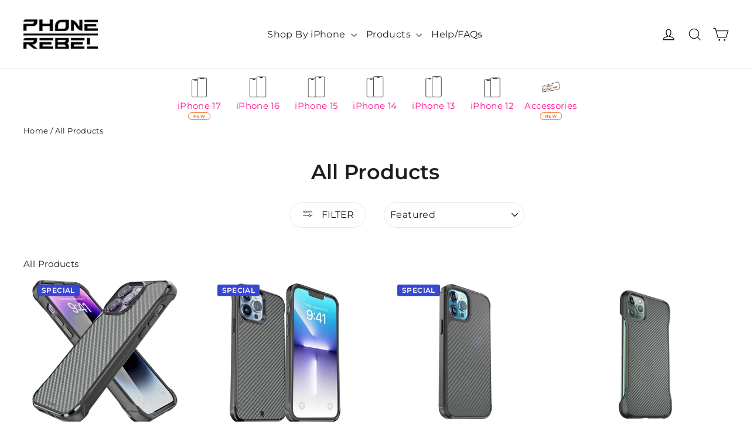

--- FILE ---
content_type: text/html; charset=utf-8
request_url: https://phonerebel.com/en-es/collections/all
body_size: 92863
content:
<!doctype html>
<html class="no-js" lang="en" dir="ltr">
<head>
  <meta charset="utf-8">
  <meta http-equiv="X-UA-Compatible" content="IE=edge,chrome=1">
  <meta name="viewport" content="width=device-width,initial-scale=1">
  <meta name="viewport" content="width=device-width">
  <meta name="theme-color" content="#0496ff">
  <link rel="canonical" href="https://phonerebel.com/en-es/collections/all">
  <link rel="preconnect" href="https://cdn.shopify.com" crossorigin>
  <link rel="preconnect" href="https://fonts.shopifycdn.com" crossorigin>
  <link rel="dns-prefetch" href="https://productreviews.shopifycdn.com">
  <link rel="dns-prefetch" href="https://ajax.googleapis.com">
  <link rel="dns-prefetch" href="https://maps.googleapis.com">
  <link rel="dns-prefetch" href="https://maps.gstatic.com">

  <script type="text/javascript">
    (function e() {
      var e = document.createElement("script");
      e.type = "text/javascript",
      e.async = true,
      e.dataset.src = "//staticw2.yotpo.com/rijEThkZR702FtySDgmEuHM7KOxKAT7iyizt7epv/widget.js";
      var t = document.getElementsByTagName("script")[0];
      t.parentNode.insertBefore(e, t)
    })();
  </script><link rel="shortcut icon" href="//phonerebel.com/cdn/shop/files/REBEL_new_logo_FAVICON_2024_32x32.png?v=1718479944" type="image/png" /><title>All Products
&ndash; Phone Rebel
</title>
<meta property="og:site_name" content="Phone Rebel">
  <meta property="og:url" content="https://phonerebel.com/en-es/collections/all">
  <meta property="og:title" content="All Products">
  <meta property="og:type" content="website">
  <meta property="og:description" content="Protective iPhone cases for iPhone 16 Pro Max, 16 Pro, 16 Plus, 16, 15, 14, 13, 12, 11 lineup more. Sleek designs that offer both style & durability. Find your perfect iPhone case today & enjoy free shipping on all orders!"><meta name="twitter:site" content="@phonerebel">
  <meta name="twitter:card" content="summary_large_image">
  <meta name="twitter:title" content="All Products">
  <meta name="twitter:description" content="Protective iPhone cases for iPhone 16 Pro Max, 16 Pro, 16 Plus, 16, 15, 14, 13, 12, 11 lineup more. Sleek designs that offer both style & durability. Find your perfect iPhone case today & enjoy free shipping on all orders!">
<style data-shopify>@font-face {
  font-family: Montserrat;
  font-weight: 600;
  font-style: normal;
  font-display: swap;
  src: url("//phonerebel.com/cdn/fonts/montserrat/montserrat_n6.1326b3e84230700ef15b3a29fb520639977513e0.woff2") format("woff2"),
       url("//phonerebel.com/cdn/fonts/montserrat/montserrat_n6.652f051080eb14192330daceed8cd53dfdc5ead9.woff") format("woff");
}

  @font-face {
  font-family: Montserrat;
  font-weight: 400;
  font-style: normal;
  font-display: swap;
  src: url("//phonerebel.com/cdn/fonts/montserrat/montserrat_n4.81949fa0ac9fd2021e16436151e8eaa539321637.woff2") format("woff2"),
       url("//phonerebel.com/cdn/fonts/montserrat/montserrat_n4.a6c632ca7b62da89c3594789ba828388aac693fe.woff") format("woff");
}


  @font-face {
  font-family: Montserrat;
  font-weight: 600;
  font-style: normal;
  font-display: swap;
  src: url("//phonerebel.com/cdn/fonts/montserrat/montserrat_n6.1326b3e84230700ef15b3a29fb520639977513e0.woff2") format("woff2"),
       url("//phonerebel.com/cdn/fonts/montserrat/montserrat_n6.652f051080eb14192330daceed8cd53dfdc5ead9.woff") format("woff");
}

  @font-face {
  font-family: Montserrat;
  font-weight: 400;
  font-style: italic;
  font-display: swap;
  src: url("//phonerebel.com/cdn/fonts/montserrat/montserrat_i4.5a4ea298b4789e064f62a29aafc18d41f09ae59b.woff2") format("woff2"),
       url("//phonerebel.com/cdn/fonts/montserrat/montserrat_i4.072b5869c5e0ed5b9d2021e4c2af132e16681ad2.woff") format("woff");
}

  @font-face {
  font-family: Montserrat;
  font-weight: 600;
  font-style: italic;
  font-display: swap;
  src: url("//phonerebel.com/cdn/fonts/montserrat/montserrat_i6.e90155dd2f004112a61c0322d66d1f59dadfa84b.woff2") format("woff2"),
       url("//phonerebel.com/cdn/fonts/montserrat/montserrat_i6.41470518d8e9d7f1bcdd29a447c2397e5393943f.woff") format("woff");
}

</style><link href="//phonerebel.com/cdn/shop/t/80/assets/vendor.css?v=183046458721000905511756864747" rel="stylesheet" type="text/css" media="all" />
  <link href="//phonerebel.com/cdn/shop/t/80/assets/theme.css?v=109604851624146223791756864766" rel="stylesheet" type="text/css" media="all" />
  <link href="//phonerebel.com/cdn/shop/t/80/assets/custom.css?v=26067901246064757801763530095" rel="stylesheet" type="text/css" media="all" />
<style data-shopify>:root {
    --typeHeaderPrimary: Montserrat;
    --typeHeaderFallback: sans-serif;
    --typeHeaderSize: 35px;
    --typeHeaderWeight: 600;
    --typeHeaderLineHeight: 1.2;
    --typeHeaderSpacing: 0.0em;

    --typeBasePrimary:Montserrat;
    --typeBaseFallback:sans-serif;
    --typeBaseSize: 15px;
    --typeBaseWeight: 400;
    --typeBaseLineHeight: 1.6;
    --typeBaseSpacing: 0.025em;

    --iconWeight: 3px;
    --iconLinecaps: miter;
  }

  
.collection-hero__content:before,
  .hero__image-wrapper:before,
  .hero__media:before {
    background-image: linear-gradient(to bottom, rgba(0, 0, 0, 0.0) 0%, rgba(0, 0, 0, 0.0) 40%, rgba(0, 0, 0, 0.62) 100%);
  }

  .skrim__item-content .skrim__overlay:after {
    background-image: linear-gradient(to bottom, rgba(0, 0, 0, 0.0) 30%, rgba(0, 0, 0, 0.62) 100%);
  }

  .placeholder-content {
    background-image: linear-gradient(100deg, #ffffff 40%, #f7f7f7 63%, #ffffff 79%);
  }</style><script>
    document.documentElement.className = document.documentElement.className.replace('no-js', 'js');

    window.theme = window.theme || {};
    theme.routes = {
      home: "/en-es",
      cart: "/en-es/cart.js",
      cartPage: "/en-es/cart",
      cartAdd: "/en-es/cart/add.js",
      cartChange: "/en-es/cart/change.js",
      search: "/en-es/search"
    };
    theme.strings = {
      soldOut: "Sold Out",
      unavailable: "Unavailable",
      inStockLabel: "In stock, ready to ship",
      oneStockLabel: "Low stock - [count] item left",
      otherStockLabel: "Low stock - [count] items left",
      willNotShipUntil: "Ready to ship [date]",
      willBeInStockAfter: "Back in stock [date]",
      waitingForStock: "Inventory on the way",
      cartSavings: "You're saving [savings]",
      cartEmpty: "Your cart is currently empty.",
      cartTermsConfirmation: "You must agree with the terms and conditions of sales to check out",
      searchCollections: "Collections:",
      searchPages: "Pages:",
      searchArticles: "Articles:"
    };
    theme.settings = {
      cartType: "drawer",
      isCustomerTemplate: false,
      moneyFormat: "€{{amount_with_comma_separator}}",
      predictiveSearch: true,
      predictiveSearchType: "product,article,page,collection",
      quickView: true,
      themeName: 'Custom Dev',
      themeVersion: "1.0.0"
    };
  </script><script>window.performance && window.performance.mark && window.performance.mark('shopify.content_for_header.start');</script><meta name="google-site-verification" content="gHfGKuGuqWpLJLI6BkNCZUabIts5Bz7gk2W8Deyt7kQ">
<meta name="facebook-domain-verification" content="k9sd3t244jx4i2a7urcftmyo9l4nnp">
<meta name="facebook-domain-verification" content="3m6a3adfa4bxll37hi6k609y9fpa25">
<meta name="google-site-verification" content="rnO3IPvTI3LZSe1AKfWcbs_j8lIs0euql0i1EkGu3o4">
<meta name="google-site-verification" content="gHfGKuGuqWpLJLI6BkNCZUabIts5Bz7gk2W8Deyt7kQ">
<meta id="shopify-digital-wallet" name="shopify-digital-wallet" content="/26901905507/digital_wallets/dialog">
<meta name="shopify-checkout-api-token" content="297a5f8a8a2469c812bf310746658bd1">
<meta id="in-context-paypal-metadata" data-shop-id="26901905507" data-venmo-supported="false" data-environment="production" data-locale="en_US" data-paypal-v4="true" data-currency="EUR">
<link rel="alternate" type="application/atom+xml" title="Feed" href="/en-es/collections/all.atom" />
<link rel="next" href="/en-es/collections/all?page=2">
<link rel="alternate" hreflang="x-default" href="https://phonerebel.com/collections/all">
<link rel="alternate" hreflang="en" href="https://phonerebel.com/collections/all">
<link rel="alternate" hreflang="en-AU" href="https://phonerebel.com/en-au/collections/all">
<link rel="alternate" hreflang="en-AT" href="https://phonerebel.com/en-at/collections/all">
<link rel="alternate" hreflang="en-BE" href="https://phonerebel.com/en-be/collections/all">
<link rel="alternate" hreflang="en-DK" href="https://phonerebel.com/en-dk/collections/all">
<link rel="alternate" hreflang="en-FI" href="https://phonerebel.com/en-fi/collections/all">
<link rel="alternate" hreflang="en-FR" href="https://phonerebel.com/en-fr/collections/all">
<link rel="alternate" hreflang="en-DE" href="https://phonerebel.com/en-de/collections/all">
<link rel="alternate" hreflang="en-HK" href="https://phonerebel.com/en-hk/collections/all">
<link rel="alternate" hreflang="en-IE" href="https://phonerebel.com/en-ie/collections/all">
<link rel="alternate" hreflang="en-IL" href="https://phonerebel.com/en-il/collections/all">
<link rel="alternate" hreflang="en-IT" href="https://phonerebel.com/en-it/collections/all">
<link rel="alternate" hreflang="en-JP" href="https://phonerebel.com/en-jp/collections/all">
<link rel="alternate" hreflang="en-MX" href="https://phonerebel.com/en-mx/collections/all">
<link rel="alternate" hreflang="en-NL" href="https://phonerebel.com/en-nl/collections/all">
<link rel="alternate" hreflang="en-NZ" href="https://phonerebel.com/en-nz/collections/all">
<link rel="alternate" hreflang="en-NO" href="https://phonerebel.com/en-no/collections/all">
<link rel="alternate" hreflang="en-SA" href="https://phonerebel.com/en-sa/collections/all">
<link rel="alternate" hreflang="en-SG" href="https://phonerebel.com/en-sg/collections/all">
<link rel="alternate" hreflang="en-KR" href="https://phonerebel.com/en-kr/collections/all">
<link rel="alternate" hreflang="en-ES" href="https://phonerebel.com/en-es/collections/all">
<link rel="alternate" hreflang="en-SE" href="https://phonerebel.com/en-se/collections/all">
<link rel="alternate" hreflang="en-CH" href="https://phonerebel.com/en-ch/collections/all">
<link rel="alternate" hreflang="en-AE" href="https://phonerebel.com/en-ae/collections/all">
<link rel="alternate" type="application/json+oembed" href="https://phonerebel.com/en-es/collections/all.oembed">
<script async="async" src="/checkouts/internal/preloads.js?locale=en-ES"></script>
<link rel="preconnect" href="https://shop.app" crossorigin="anonymous">
<script async="async" src="https://shop.app/checkouts/internal/preloads.js?locale=en-ES&shop_id=26901905507" crossorigin="anonymous"></script>
<script id="apple-pay-shop-capabilities" type="application/json">{"shopId":26901905507,"countryCode":"US","currencyCode":"EUR","merchantCapabilities":["supports3DS"],"merchantId":"gid:\/\/shopify\/Shop\/26901905507","merchantName":"Phone Rebel","requiredBillingContactFields":["postalAddress","email","phone"],"requiredShippingContactFields":["postalAddress","email","phone"],"shippingType":"shipping","supportedNetworks":["visa","masterCard","amex","discover","elo","jcb"],"total":{"type":"pending","label":"Phone Rebel","amount":"1.00"},"shopifyPaymentsEnabled":true,"supportsSubscriptions":true}</script>
<script id="shopify-features" type="application/json">{"accessToken":"297a5f8a8a2469c812bf310746658bd1","betas":["rich-media-storefront-analytics"],"domain":"phonerebel.com","predictiveSearch":true,"shopId":26901905507,"locale":"en"}</script>
<script>var Shopify = Shopify || {};
Shopify.shop = "phone-rebel.myshopify.com";
Shopify.locale = "en";
Shopify.currency = {"active":"EUR","rate":"0.875026425"};
Shopify.country = "ES";
Shopify.theme = {"name":"GEN7 LAUNCH","id":137066217571,"schema_name":"Custom Dev","schema_version":"1.0","theme_store_id":null,"role":"main"};
Shopify.theme.handle = "null";
Shopify.theme.style = {"id":null,"handle":null};
Shopify.cdnHost = "phonerebel.com/cdn";
Shopify.routes = Shopify.routes || {};
Shopify.routes.root = "/en-es/";</script>
<script type="module">!function(o){(o.Shopify=o.Shopify||{}).modules=!0}(window);</script>
<script>!function(o){function n(){var o=[];function n(){o.push(Array.prototype.slice.apply(arguments))}return n.q=o,n}var t=o.Shopify=o.Shopify||{};t.loadFeatures=n(),t.autoloadFeatures=n()}(window);</script>
<script>
  window.ShopifyPay = window.ShopifyPay || {};
  window.ShopifyPay.apiHost = "shop.app\/pay";
  window.ShopifyPay.redirectState = null;
</script>
<script id="shop-js-analytics" type="application/json">{"pageType":"collection"}</script>
<script defer="defer" async type="module" src="//phonerebel.com/cdn/shopifycloud/shop-js/modules/v2/client.init-shop-cart-sync_C5BV16lS.en.esm.js"></script>
<script defer="defer" async type="module" src="//phonerebel.com/cdn/shopifycloud/shop-js/modules/v2/chunk.common_CygWptCX.esm.js"></script>
<script type="module">
  await import("//phonerebel.com/cdn/shopifycloud/shop-js/modules/v2/client.init-shop-cart-sync_C5BV16lS.en.esm.js");
await import("//phonerebel.com/cdn/shopifycloud/shop-js/modules/v2/chunk.common_CygWptCX.esm.js");

  window.Shopify.SignInWithShop?.initShopCartSync?.({"fedCMEnabled":true,"windoidEnabled":true});

</script>
<script>
  window.Shopify = window.Shopify || {};
  if (!window.Shopify.featureAssets) window.Shopify.featureAssets = {};
  window.Shopify.featureAssets['shop-js'] = {"shop-cart-sync":["modules/v2/client.shop-cart-sync_ZFArdW7E.en.esm.js","modules/v2/chunk.common_CygWptCX.esm.js"],"init-fed-cm":["modules/v2/client.init-fed-cm_CmiC4vf6.en.esm.js","modules/v2/chunk.common_CygWptCX.esm.js"],"shop-button":["modules/v2/client.shop-button_tlx5R9nI.en.esm.js","modules/v2/chunk.common_CygWptCX.esm.js"],"shop-cash-offers":["modules/v2/client.shop-cash-offers_DOA2yAJr.en.esm.js","modules/v2/chunk.common_CygWptCX.esm.js","modules/v2/chunk.modal_D71HUcav.esm.js"],"init-windoid":["modules/v2/client.init-windoid_sURxWdc1.en.esm.js","modules/v2/chunk.common_CygWptCX.esm.js"],"shop-toast-manager":["modules/v2/client.shop-toast-manager_ClPi3nE9.en.esm.js","modules/v2/chunk.common_CygWptCX.esm.js"],"init-shop-email-lookup-coordinator":["modules/v2/client.init-shop-email-lookup-coordinator_B8hsDcYM.en.esm.js","modules/v2/chunk.common_CygWptCX.esm.js"],"init-shop-cart-sync":["modules/v2/client.init-shop-cart-sync_C5BV16lS.en.esm.js","modules/v2/chunk.common_CygWptCX.esm.js"],"avatar":["modules/v2/client.avatar_BTnouDA3.en.esm.js"],"pay-button":["modules/v2/client.pay-button_FdsNuTd3.en.esm.js","modules/v2/chunk.common_CygWptCX.esm.js"],"init-customer-accounts":["modules/v2/client.init-customer-accounts_DxDtT_ad.en.esm.js","modules/v2/client.shop-login-button_C5VAVYt1.en.esm.js","modules/v2/chunk.common_CygWptCX.esm.js","modules/v2/chunk.modal_D71HUcav.esm.js"],"init-shop-for-new-customer-accounts":["modules/v2/client.init-shop-for-new-customer-accounts_ChsxoAhi.en.esm.js","modules/v2/client.shop-login-button_C5VAVYt1.en.esm.js","modules/v2/chunk.common_CygWptCX.esm.js","modules/v2/chunk.modal_D71HUcav.esm.js"],"shop-login-button":["modules/v2/client.shop-login-button_C5VAVYt1.en.esm.js","modules/v2/chunk.common_CygWptCX.esm.js","modules/v2/chunk.modal_D71HUcav.esm.js"],"init-customer-accounts-sign-up":["modules/v2/client.init-customer-accounts-sign-up_CPSyQ0Tj.en.esm.js","modules/v2/client.shop-login-button_C5VAVYt1.en.esm.js","modules/v2/chunk.common_CygWptCX.esm.js","modules/v2/chunk.modal_D71HUcav.esm.js"],"shop-follow-button":["modules/v2/client.shop-follow-button_Cva4Ekp9.en.esm.js","modules/v2/chunk.common_CygWptCX.esm.js","modules/v2/chunk.modal_D71HUcav.esm.js"],"checkout-modal":["modules/v2/client.checkout-modal_BPM8l0SH.en.esm.js","modules/v2/chunk.common_CygWptCX.esm.js","modules/v2/chunk.modal_D71HUcav.esm.js"],"lead-capture":["modules/v2/client.lead-capture_Bi8yE_yS.en.esm.js","modules/v2/chunk.common_CygWptCX.esm.js","modules/v2/chunk.modal_D71HUcav.esm.js"],"shop-login":["modules/v2/client.shop-login_D6lNrXab.en.esm.js","modules/v2/chunk.common_CygWptCX.esm.js","modules/v2/chunk.modal_D71HUcav.esm.js"],"payment-terms":["modules/v2/client.payment-terms_CZxnsJam.en.esm.js","modules/v2/chunk.common_CygWptCX.esm.js","modules/v2/chunk.modal_D71HUcav.esm.js"]};
</script>
<script>(function() {
  var isLoaded = false;
  function asyncLoad() {
    if (isLoaded) return;
    isLoaded = true;
    var urls = ["https:\/\/www.buynowbutton.us\/apps\/buynowbutton\/assets\/js\/buynowbutton.js?shop=phone-rebel.myshopify.com","https:\/\/reconvert-cdn.com\/assets\/js\/store_reconvert_node.js?v=2\u0026scid=ZTdjMDFjZmNlZWU4Njk2NWMyMGExZjA3YTczMjdiODkuYzhlODlhMjIzNWI0MzQ0OTcxODMzMGQzYjZmN2NjOGE=\u0026shop=phone-rebel.myshopify.com","https:\/\/cdn.nfcube.com\/instafeed-a3607f11fce14f1b3918ebd3a3f083c3.js?shop=phone-rebel.myshopify.com","https:\/\/intg.snapchat.com\/shopify\/shopify-scevent-init.js?id=9629a689-a458-4e21-8efa-493e99ba128a\u0026shop=phone-rebel.myshopify.com","https:\/\/cdnbevi.spicegems.com\/js\/serve\/phone-rebel.myshopify.com\/v1\/index_fcdf33036fc57631bacb3e97355daf44b01af5ce.js?v=live312\u0026shop=phone-rebel.myshopify.com"];
    for (var i = 0; i < urls.length; i++) {
      var s = document.createElement('script');
      s.type = 'text/javascript';
      s.async = true;
      s.src = urls[i];
      var x = document.getElementsByTagName('script')[0];
      x.parentNode.insertBefore(s, x);
    }
  };
  if(window.attachEvent) {
    window.attachEvent('onload', asyncLoad);
  } else {
    window.addEventListener('load', asyncLoad, false);
  }
})();</script>
<script id="__st">var __st={"a":26901905507,"offset":-28800,"reqid":"e6cb8fca-1e90-4600-9cbc-3cf8d064e3f1-1768605234","pageurl":"phonerebel.com\/en-es\/collections\/all","u":"6e7571d4e674","p":"collection","rtyp":"collection","rid":264307245155};</script>
<script>window.ShopifyPaypalV4VisibilityTracking = true;</script>
<script id="captcha-bootstrap">!function(){'use strict';const t='contact',e='account',n='new_comment',o=[[t,t],['blogs',n],['comments',n],[t,'customer']],c=[[e,'customer_login'],[e,'guest_login'],[e,'recover_customer_password'],[e,'create_customer']],r=t=>t.map((([t,e])=>`form[action*='/${t}']:not([data-nocaptcha='true']) input[name='form_type'][value='${e}']`)).join(','),a=t=>()=>t?[...document.querySelectorAll(t)].map((t=>t.form)):[];function s(){const t=[...o],e=r(t);return a(e)}const i='password',u='form_key',d=['recaptcha-v3-token','g-recaptcha-response','h-captcha-response',i],f=()=>{try{return window.sessionStorage}catch{return}},m='__shopify_v',_=t=>t.elements[u];function p(t,e,n=!1){try{const o=window.sessionStorage,c=JSON.parse(o.getItem(e)),{data:r}=function(t){const{data:e,action:n}=t;return t[m]||n?{data:e,action:n}:{data:t,action:n}}(c);for(const[e,n]of Object.entries(r))t.elements[e]&&(t.elements[e].value=n);n&&o.removeItem(e)}catch(o){console.error('form repopulation failed',{error:o})}}const l='form_type',E='cptcha';function T(t){t.dataset[E]=!0}const w=window,h=w.document,L='Shopify',v='ce_forms',y='captcha';let A=!1;((t,e)=>{const n=(g='f06e6c50-85a8-45c8-87d0-21a2b65856fe',I='https://cdn.shopify.com/shopifycloud/storefront-forms-hcaptcha/ce_storefront_forms_captcha_hcaptcha.v1.5.2.iife.js',D={infoText:'Protected by hCaptcha',privacyText:'Privacy',termsText:'Terms'},(t,e,n)=>{const o=w[L][v],c=o.bindForm;if(c)return c(t,g,e,D).then(n);var r;o.q.push([[t,g,e,D],n]),r=I,A||(h.body.append(Object.assign(h.createElement('script'),{id:'captcha-provider',async:!0,src:r})),A=!0)});var g,I,D;w[L]=w[L]||{},w[L][v]=w[L][v]||{},w[L][v].q=[],w[L][y]=w[L][y]||{},w[L][y].protect=function(t,e){n(t,void 0,e),T(t)},Object.freeze(w[L][y]),function(t,e,n,w,h,L){const[v,y,A,g]=function(t,e,n){const i=e?o:[],u=t?c:[],d=[...i,...u],f=r(d),m=r(i),_=r(d.filter((([t,e])=>n.includes(e))));return[a(f),a(m),a(_),s()]}(w,h,L),I=t=>{const e=t.target;return e instanceof HTMLFormElement?e:e&&e.form},D=t=>v().includes(t);t.addEventListener('submit',(t=>{const e=I(t);if(!e)return;const n=D(e)&&!e.dataset.hcaptchaBound&&!e.dataset.recaptchaBound,o=_(e),c=g().includes(e)&&(!o||!o.value);(n||c)&&t.preventDefault(),c&&!n&&(function(t){try{if(!f())return;!function(t){const e=f();if(!e)return;const n=_(t);if(!n)return;const o=n.value;o&&e.removeItem(o)}(t);const e=Array.from(Array(32),(()=>Math.random().toString(36)[2])).join('');!function(t,e){_(t)||t.append(Object.assign(document.createElement('input'),{type:'hidden',name:u})),t.elements[u].value=e}(t,e),function(t,e){const n=f();if(!n)return;const o=[...t.querySelectorAll(`input[type='${i}']`)].map((({name:t})=>t)),c=[...d,...o],r={};for(const[a,s]of new FormData(t).entries())c.includes(a)||(r[a]=s);n.setItem(e,JSON.stringify({[m]:1,action:t.action,data:r}))}(t,e)}catch(e){console.error('failed to persist form',e)}}(e),e.submit())}));const S=(t,e)=>{t&&!t.dataset[E]&&(n(t,e.some((e=>e===t))),T(t))};for(const o of['focusin','change'])t.addEventListener(o,(t=>{const e=I(t);D(e)&&S(e,y())}));const B=e.get('form_key'),M=e.get(l),P=B&&M;t.addEventListener('DOMContentLoaded',(()=>{const t=y();if(P)for(const e of t)e.elements[l].value===M&&p(e,B);[...new Set([...A(),...v().filter((t=>'true'===t.dataset.shopifyCaptcha))])].forEach((e=>S(e,t)))}))}(h,new URLSearchParams(w.location.search),n,t,e,['guest_login'])})(!0,!0)}();</script>
<script integrity="sha256-4kQ18oKyAcykRKYeNunJcIwy7WH5gtpwJnB7kiuLZ1E=" data-source-attribution="shopify.loadfeatures" defer="defer" src="//phonerebel.com/cdn/shopifycloud/storefront/assets/storefront/load_feature-a0a9edcb.js" crossorigin="anonymous"></script>
<script crossorigin="anonymous" defer="defer" src="//phonerebel.com/cdn/shopifycloud/storefront/assets/shopify_pay/storefront-65b4c6d7.js?v=20250812"></script>
<script data-source-attribution="shopify.dynamic_checkout.dynamic.init">var Shopify=Shopify||{};Shopify.PaymentButton=Shopify.PaymentButton||{isStorefrontPortableWallets:!0,init:function(){window.Shopify.PaymentButton.init=function(){};var t=document.createElement("script");t.src="https://phonerebel.com/cdn/shopifycloud/portable-wallets/latest/portable-wallets.en.js",t.type="module",document.head.appendChild(t)}};
</script>
<script data-source-attribution="shopify.dynamic_checkout.buyer_consent">
  function portableWalletsHideBuyerConsent(e){var t=document.getElementById("shopify-buyer-consent"),n=document.getElementById("shopify-subscription-policy-button");t&&n&&(t.classList.add("hidden"),t.setAttribute("aria-hidden","true"),n.removeEventListener("click",e))}function portableWalletsShowBuyerConsent(e){var t=document.getElementById("shopify-buyer-consent"),n=document.getElementById("shopify-subscription-policy-button");t&&n&&(t.classList.remove("hidden"),t.removeAttribute("aria-hidden"),n.addEventListener("click",e))}window.Shopify?.PaymentButton&&(window.Shopify.PaymentButton.hideBuyerConsent=portableWalletsHideBuyerConsent,window.Shopify.PaymentButton.showBuyerConsent=portableWalletsShowBuyerConsent);
</script>
<script data-source-attribution="shopify.dynamic_checkout.cart.bootstrap">document.addEventListener("DOMContentLoaded",(function(){function t(){return document.querySelector("shopify-accelerated-checkout-cart, shopify-accelerated-checkout")}if(t())Shopify.PaymentButton.init();else{new MutationObserver((function(e,n){t()&&(Shopify.PaymentButton.init(),n.disconnect())})).observe(document.body,{childList:!0,subtree:!0})}}));
</script>
<link id="shopify-accelerated-checkout-styles" rel="stylesheet" media="screen" href="https://phonerebel.com/cdn/shopifycloud/portable-wallets/latest/accelerated-checkout-backwards-compat.css" crossorigin="anonymous">
<style id="shopify-accelerated-checkout-cart">
        #shopify-buyer-consent {
  margin-top: 1em;
  display: inline-block;
  width: 100%;
}

#shopify-buyer-consent.hidden {
  display: none;
}

#shopify-subscription-policy-button {
  background: none;
  border: none;
  padding: 0;
  text-decoration: underline;
  font-size: inherit;
  cursor: pointer;
}

#shopify-subscription-policy-button::before {
  box-shadow: none;
}

      </style>

<script>window.performance && window.performance.mark && window.performance.mark('shopify.content_for_header.end');</script><script src="//phonerebel.com/cdn/shop/t/80/assets/vendor-scripts-v14.js" defer="defer"></script><link rel="stylesheet" href="//phonerebel.com/cdn/shop/t/80/assets/country-flags.css"><script src="//phonerebel.com/cdn/shop/t/80/assets/theme.js?v=86851060431767008211764731701" defer="defer"></script>
<!-- BEGIN app block: shopify://apps/tinyseo/blocks/collection-json-ld-embed/0605268f-f7c4-4e95-b560-e43df7d59ae4 --><script type="application/ld+json" id="tinyimg-collection-json-ld">
{
  "@context" : "http://schema.org",
  "@type": "CollectionPage",
  "@id": "https://phonerebel.com/en-es/collections/all",
  "name": "All Products",
  "url": "https://phonerebel.com/collections/all",
  
  
  "image": "https://phonerebel.com/cdn/shop/products/rebel-series-gen-4-329816_1024x1024.jpg?v=1712873892",
  
  "mainEntity" : {
    "@type":"ItemList",
    "itemListElement":[
      

      {
        "@type":"ListItem",
        "position":1,
        "url":"https://phonerebel.com/products/rebel-series-gen-4"
      },
      {
        "@type":"ListItem",
        "position":2,
        "url":"https://phonerebel.com/products/rebel-flex-series-14"
      },
      {
        "@type":"ListItem",
        "position":3,
        "url":"https://phonerebel.com/products/buttons"
      },
      {
        "@type":"ListItem",
        "position":4,
        "url":"https://phonerebel.com/products/buttons-sets"
      },
      {
        "@type":"ListItem",
        "position":5,
        "url":"https://phonerebel.com/products/rebel-glass-screen-protectors"
      },
      {
        "@type":"ListItem",
        "position":6,
        "url":"https://phonerebel.com/products/frosted-series-gen-4"
      },
      {
        "@type":"ListItem",
        "position":7,
        "url":"https://phonerebel.com/products/frosted-flex-series-14"
      },
      {
        "@type":"ListItem",
        "position":8,
        "url":"https://phonerebel.com/products/crystal-series-gen-4"
      },
      {
        "@type":"ListItem",
        "position":9,
        "url":"https://phonerebel.com/products/crystal-flex-series-14"
      },
      {
        "@type":"ListItem",
        "position":10,
        "url":"https://phonerebel.com/products/rebel-gen-3-series"
      },
      {
        "@type":"ListItem",
        "position":11,
        "url":"https://phonerebel.com/products/frosted-gen-3-series"
      },
      {
        "@type":"ListItem",
        "position":12,
        "url":"https://phonerebel.com/products/crystal-series-gen-3"
      },
      {
        "@type":"ListItem",
        "position":13,
        "url":"https://phonerebel.com/products/rebel-flex-series"
      },
      {
        "@type":"ListItem",
        "position":14,
        "url":"https://phonerebel.com/products/rebel-flex-series-2022"
      },
      {
        "@type":"ListItem",
        "position":15,
        "url":"https://phonerebel.com/products/frosted-flex-series"
      },
      {
        "@type":"ListItem",
        "position":16,
        "url":"https://phonerebel.com/products/crystal-flex-series"
      },
      {
        "@type":"ListItem",
        "position":17,
        "url":"https://phonerebel.com/products/rebel-series-gen-2"
      },
      {
        "@type":"ListItem",
        "position":18,
        "url":"https://phonerebel.com/products/crystal-gen-2-series"
      },
      {
        "@type":"ListItem",
        "position":19,
        "url":"https://phonerebel.com/products/rebel-case"
      },
      {
        "@type":"ListItem",
        "position":20,
        "url":"https://phonerebel.com/products/frosted-case"
      }
  
    ]
  }
}

</script>
<!-- END app block --><!-- BEGIN app block: shopify://apps/yotpo-product-reviews/blocks/settings/eb7dfd7d-db44-4334-bc49-c893b51b36cf -->


  <script type="text/javascript" src="https://cdn-widgetsrepository.yotpo.com/v1/loader/rijEThkZR702FtySDgmEuHM7KOxKAT7iyizt7epv?languageCode=en" async></script>



  
<!-- END app block --><!-- BEGIN app block: shopify://apps/klaviyo-email-marketing-sms/blocks/klaviyo-onsite-embed/2632fe16-c075-4321-a88b-50b567f42507 -->












  <script async src="https://static.klaviyo.com/onsite/js/Su3ERA/klaviyo.js?company_id=Su3ERA"></script>
  <script>!function(){if(!window.klaviyo){window._klOnsite=window._klOnsite||[];try{window.klaviyo=new Proxy({},{get:function(n,i){return"push"===i?function(){var n;(n=window._klOnsite).push.apply(n,arguments)}:function(){for(var n=arguments.length,o=new Array(n),w=0;w<n;w++)o[w]=arguments[w];var t="function"==typeof o[o.length-1]?o.pop():void 0,e=new Promise((function(n){window._klOnsite.push([i].concat(o,[function(i){t&&t(i),n(i)}]))}));return e}}})}catch(n){window.klaviyo=window.klaviyo||[],window.klaviyo.push=function(){var n;(n=window._klOnsite).push.apply(n,arguments)}}}}();</script>

  




  <script>
    window.klaviyoReviewsProductDesignMode = false
  </script>







<!-- END app block --><!-- BEGIN app block: shopify://apps/tinyseo/blocks/breadcrumbs-json-ld-embed/0605268f-f7c4-4e95-b560-e43df7d59ae4 --><script type="application/ld+json" id="tinyimg-breadcrumbs-json-ld">
      {
        "@context": "https://schema.org",
        "@type": "BreadcrumbList",
        "itemListElement": [
          {
            "@type": "ListItem",
            "position": 1,
            "item": {
              "@id": "https://phonerebel.com",
          "name": "Home"
        }
      }
      
      ,{
        "@type": "ListItem",
        "position": 2,
        "item": {
          "@id": "https://phonerebel.com/collections/all",
          "name": "All Products"
        }
      }
      
      ]
    }
  </script>
<!-- END app block --><!-- BEGIN app block: shopify://apps/uppromote-affiliate/blocks/core-script/64c32457-930d-4cb9-9641-e24c0d9cf1f4 --><!-- BEGIN app snippet: core-metafields-setting --><!--suppress ES6ConvertVarToLetConst -->
<script type="application/json" id="core-uppromote-settings">{"app_env":{"env":"production"},"message_bar_setting":{"referral_enable":0,"referral_content":"You're shopping with {affiliate_name}!","referral_font":"Poppins","referral_font_size":14,"referral_text_color":"#ffffff","referral_background_color":"#338FB1","not_referral_enable":0,"not_referral_content":"Enjoy your time.","not_referral_font":"Poppins","not_referral_font_size":14,"not_referral_text_color":"#ffffff","not_referral_background_color":"#338FB1"}}</script>
<script type="application/json" id="core-uppromote-cart">{"note":null,"attributes":{},"original_total_price":0,"total_price":0,"total_discount":0,"total_weight":0.0,"item_count":0,"items":[],"requires_shipping":false,"currency":"EUR","items_subtotal_price":0,"cart_level_discount_applications":[],"checkout_charge_amount":0}</script>
<script id="core-uppromote-quick-store-tracking-vars">
    function getDocumentContext(){const{href:a,hash:b,host:c,hostname:d,origin:e,pathname:f,port:g,protocol:h,search:i}=window.location,j=document.referrer,k=document.characterSet,l=document.title;return{location:{href:a,hash:b,host:c,hostname:d,origin:e,pathname:f,port:g,protocol:h,search:i},referrer:j||document.location.href,characterSet:k,title:l}}function getNavigatorContext(){const{language:a,cookieEnabled:b,languages:c,userAgent:d}=navigator;return{language:a,cookieEnabled:b,languages:c,userAgent:d}}function getWindowContext(){const{innerHeight:a,innerWidth:b,outerHeight:c,outerWidth:d,origin:e,screen:{height:j,width:k},screenX:f,screenY:g,scrollX:h,scrollY:i}=window;return{innerHeight:a,innerWidth:b,outerHeight:c,outerWidth:d,origin:e,screen:{screenHeight:j,screenWidth:k},screenX:f,screenY:g,scrollX:h,scrollY:i,location:getDocumentContext().location}}function getContext(){return{document:getDocumentContext(),navigator:getNavigatorContext(),window:getWindowContext()}}
    if (window.location.href.includes('?sca_ref=')) {
        localStorage.setItem('__up_lastViewedPageContext', JSON.stringify({
            context: getContext(),
            timestamp: new Date().toISOString(),
        }))
    }
</script>

<script id="core-uppromote-setting-booster">
    var UpPromoteCoreSettings = JSON.parse(document.getElementById('core-uppromote-settings').textContent)
    UpPromoteCoreSettings.currentCart = JSON.parse(document.getElementById('core-uppromote-cart')?.textContent || '{}')
    const idToClean = ['core-uppromote-settings', 'core-uppromote-cart', 'core-uppromote-setting-booster', 'core-uppromote-quick-store-tracking-vars']
    idToClean.forEach(id => {
        document.getElementById(id)?.remove()
    })
</script>
<!-- END app snippet -->


<!-- END app block --><!-- BEGIN app block: shopify://apps/easy-variant-images/blocks/embed_via/bfecabd5-49af-4d37-8214-f0f4649f4cb3 --><!-- BEGIN app snippet: mvi --><script> 
var spice_mainObject = {};
var spice_allImages = [];
var spice_commonImages;
var spice_varImages = [];
var spice_variantImages;
var spice_tempObject = {};
var spice_allTags = [];
var spice_allVariants = [];
var spice_allImagesNoVideo = [];
var spice_evi_productJSON = null;

var spice_showOrNo = (spice_allTags.indexOf("spiceEvi_showOrNo") > -1)
    ? true
    : false;
    

var assignedImages = spice_varImages.filter(function (item, pos) {
    return spice_varImages.indexOf(item) == pos
});

var [firstAssignedImage] = assignedImages;
var firstIndex = spice_allImages.indexOf(firstAssignedImage);
spice_commonImages = spice_allImages.filter(function (elem, index) {
    return index < firstIndex
});
spice_variantImages = spice_allImages.filter(function (elem, index) {
    return spice_commonImages.indexOf(elem) < 0
});
spice_variantImages.forEach(function (elem, index) {
    if (assignedImages.indexOf(elem) > -1) {
        spice_tempObject[elem] = []
    }
    if (Object.keys(spice_tempObject).length > 0) {
        var lastKey = Object.keys(spice_tempObject)[
            Object
                .keys(spice_tempObject)
                .length - 1
        ];
        spice_tempObject[lastKey].push(elem)
    }
});
Object
    .keys(spice_mainObject)
    .forEach(function (elem, index) {
        var thisVal = spice_mainObject[elem];
        var newVal = spice_tempObject[thisVal];
        spice_mainObject[elem] = newVal
    });

</script>
<!-- END app snippet -->


<script type="text/javascript">
  const sg_evi_insertScript = (src) => {
    let sg_evi_script = document.createElement("script");
    sg_evi_script.src = src;
    sg_evi_script.async = true;
    document.currentScript ? document.currentScript.insertAdjacentElement("afterend", sg_evi_script) : document.head.appendChild(sg_evi_script);
  };

  const sg_evi_isProductPage = "collection" == "product";
  const sg_evi_metafieldExists = null;

  let sg_evi_scriptUrl = "https:\/\/cdnbevi.spicegems.com\/js\/serve\/phone-rebel.myshopify.com\/v1\/index_fcdf33036fc57631bacb3e97355daf44b01af5ce.js?v=live312\u0026shop=phone-rebel.myshopify.com";

  const sg_evi_themeRole = (typeof Shopify !== "undefined" && Shopify.theme && Shopify.theme.role) ? Shopify.theme.role : "main";
  if (sg_evi_themeRole !== "main") {
    sg_evi_scriptUrl = null;
  }

  if (sg_evi_metafieldExists && sg_evi_isProductPage) {
    sg_evi_insertScript(sg_evi_scriptUrl);
  } else if (!sg_evi_metafieldExists) {
    sg_evi_insertScript(sg_evi_scriptUrl);
  }
</script>


<!-- END app block --><!-- BEGIN app block: shopify://apps/bnb-app-amazon-buy-now-button/blocks/bnb-embbed/f900151e-f272-47b7-9f07-6ef0c33815e4 --><script>
    if ('undefined' == typeof window.jQuery) {
        var script = document.createElement('script');
        script.src = 'https://code.jquery.com/jquery-3.4.1.min.js';
        document.getElementsByTagName('head')[0].appendChild(script);
    }
    let metafield = 'false';
    document.addEventListener('DOMContentLoaded', () => {
        console.log(Shopify.designMode);
        if (Shopify.designMode === true) {
            checkForPlan(window.jQuery, shop, Shopify.theme, metafield);
        }
    });
    function checkForPlan($, shop) {
        $.ajax({
            url: 'https://app.buynowbuttons.com/apps/buynowbutton/check_plan.php',
            type: "post",
            data: {
                store: shop,
                theme: Shopify.theme,
                metafield: metafield
            },
            success: function(e) {
                console.log(e);
                if (e && e !== "") {
                    if (metafield != e) {

                    }
                }
            },
            error: function() {}
        })
    }
</script>
<!-- END app block --><!-- BEGIN app block: shopify://apps/yotpo-product-reviews/blocks/reviews_tab/eb7dfd7d-db44-4334-bc49-c893b51b36cf -->



<!-- END app block --><script src="https://cdn.shopify.com/extensions/019b979b-238a-7e17-847d-ec6cb3db4951/preorderfrontend-174/assets/globo.preorder.min.js" type="text/javascript" defer="defer"></script>
<script src="https://cdn.shopify.com/extensions/019bc4a6-eb4b-7d07-80ed-0d44dde74f8b/app-105/assets/core.min.js" type="text/javascript" defer="defer"></script>
<script src="https://cdn.shopify.com/extensions/019ae30d-353d-7c39-ad45-922d1a0d486a/bnb-app-10/assets/buynowbutton.js" type="text/javascript" defer="defer"></script>
<script src="https://cdn.shopify.com/extensions/019bc5da-5ba6-7e9a-9888-a6222a70d7c3/js-client-214/assets/pushowl-shopify.js" type="text/javascript" defer="defer"></script>
<link href="https://monorail-edge.shopifysvc.com" rel="dns-prefetch">
<script>(function(){if ("sendBeacon" in navigator && "performance" in window) {try {var session_token_from_headers = performance.getEntriesByType('navigation')[0].serverTiming.find(x => x.name == '_s').description;} catch {var session_token_from_headers = undefined;}var session_cookie_matches = document.cookie.match(/_shopify_s=([^;]*)/);var session_token_from_cookie = session_cookie_matches && session_cookie_matches.length === 2 ? session_cookie_matches[1] : "";var session_token = session_token_from_headers || session_token_from_cookie || "";function handle_abandonment_event(e) {var entries = performance.getEntries().filter(function(entry) {return /monorail-edge.shopifysvc.com/.test(entry.name);});if (!window.abandonment_tracked && entries.length === 0) {window.abandonment_tracked = true;var currentMs = Date.now();var navigation_start = performance.timing.navigationStart;var payload = {shop_id: 26901905507,url: window.location.href,navigation_start,duration: currentMs - navigation_start,session_token,page_type: "collection"};window.navigator.sendBeacon("https://monorail-edge.shopifysvc.com/v1/produce", JSON.stringify({schema_id: "online_store_buyer_site_abandonment/1.1",payload: payload,metadata: {event_created_at_ms: currentMs,event_sent_at_ms: currentMs}}));}}window.addEventListener('pagehide', handle_abandonment_event);}}());</script>
<script id="web-pixels-manager-setup">(function e(e,d,r,n,o){if(void 0===o&&(o={}),!Boolean(null===(a=null===(i=window.Shopify)||void 0===i?void 0:i.analytics)||void 0===a?void 0:a.replayQueue)){var i,a;window.Shopify=window.Shopify||{};var t=window.Shopify;t.analytics=t.analytics||{};var s=t.analytics;s.replayQueue=[],s.publish=function(e,d,r){return s.replayQueue.push([e,d,r]),!0};try{self.performance.mark("wpm:start")}catch(e){}var l=function(){var e={modern:/Edge?\/(1{2}[4-9]|1[2-9]\d|[2-9]\d{2}|\d{4,})\.\d+(\.\d+|)|Firefox\/(1{2}[4-9]|1[2-9]\d|[2-9]\d{2}|\d{4,})\.\d+(\.\d+|)|Chrom(ium|e)\/(9{2}|\d{3,})\.\d+(\.\d+|)|(Maci|X1{2}).+ Version\/(15\.\d+|(1[6-9]|[2-9]\d|\d{3,})\.\d+)([,.]\d+|)( \(\w+\)|)( Mobile\/\w+|) Safari\/|Chrome.+OPR\/(9{2}|\d{3,})\.\d+\.\d+|(CPU[ +]OS|iPhone[ +]OS|CPU[ +]iPhone|CPU IPhone OS|CPU iPad OS)[ +]+(15[._]\d+|(1[6-9]|[2-9]\d|\d{3,})[._]\d+)([._]\d+|)|Android:?[ /-](13[3-9]|1[4-9]\d|[2-9]\d{2}|\d{4,})(\.\d+|)(\.\d+|)|Android.+Firefox\/(13[5-9]|1[4-9]\d|[2-9]\d{2}|\d{4,})\.\d+(\.\d+|)|Android.+Chrom(ium|e)\/(13[3-9]|1[4-9]\d|[2-9]\d{2}|\d{4,})\.\d+(\.\d+|)|SamsungBrowser\/([2-9]\d|\d{3,})\.\d+/,legacy:/Edge?\/(1[6-9]|[2-9]\d|\d{3,})\.\d+(\.\d+|)|Firefox\/(5[4-9]|[6-9]\d|\d{3,})\.\d+(\.\d+|)|Chrom(ium|e)\/(5[1-9]|[6-9]\d|\d{3,})\.\d+(\.\d+|)([\d.]+$|.*Safari\/(?![\d.]+ Edge\/[\d.]+$))|(Maci|X1{2}).+ Version\/(10\.\d+|(1[1-9]|[2-9]\d|\d{3,})\.\d+)([,.]\d+|)( \(\w+\)|)( Mobile\/\w+|) Safari\/|Chrome.+OPR\/(3[89]|[4-9]\d|\d{3,})\.\d+\.\d+|(CPU[ +]OS|iPhone[ +]OS|CPU[ +]iPhone|CPU IPhone OS|CPU iPad OS)[ +]+(10[._]\d+|(1[1-9]|[2-9]\d|\d{3,})[._]\d+)([._]\d+|)|Android:?[ /-](13[3-9]|1[4-9]\d|[2-9]\d{2}|\d{4,})(\.\d+|)(\.\d+|)|Mobile Safari.+OPR\/([89]\d|\d{3,})\.\d+\.\d+|Android.+Firefox\/(13[5-9]|1[4-9]\d|[2-9]\d{2}|\d{4,})\.\d+(\.\d+|)|Android.+Chrom(ium|e)\/(13[3-9]|1[4-9]\d|[2-9]\d{2}|\d{4,})\.\d+(\.\d+|)|Android.+(UC? ?Browser|UCWEB|U3)[ /]?(15\.([5-9]|\d{2,})|(1[6-9]|[2-9]\d|\d{3,})\.\d+)\.\d+|SamsungBrowser\/(5\.\d+|([6-9]|\d{2,})\.\d+)|Android.+MQ{2}Browser\/(14(\.(9|\d{2,})|)|(1[5-9]|[2-9]\d|\d{3,})(\.\d+|))(\.\d+|)|K[Aa][Ii]OS\/(3\.\d+|([4-9]|\d{2,})\.\d+)(\.\d+|)/},d=e.modern,r=e.legacy,n=navigator.userAgent;return n.match(d)?"modern":n.match(r)?"legacy":"unknown"}(),u="modern"===l?"modern":"legacy",c=(null!=n?n:{modern:"",legacy:""})[u],f=function(e){return[e.baseUrl,"/wpm","/b",e.hashVersion,"modern"===e.buildTarget?"m":"l",".js"].join("")}({baseUrl:d,hashVersion:r,buildTarget:u}),m=function(e){var d=e.version,r=e.bundleTarget,n=e.surface,o=e.pageUrl,i=e.monorailEndpoint;return{emit:function(e){var a=e.status,t=e.errorMsg,s=(new Date).getTime(),l=JSON.stringify({metadata:{event_sent_at_ms:s},events:[{schema_id:"web_pixels_manager_load/3.1",payload:{version:d,bundle_target:r,page_url:o,status:a,surface:n,error_msg:t},metadata:{event_created_at_ms:s}}]});if(!i)return console&&console.warn&&console.warn("[Web Pixels Manager] No Monorail endpoint provided, skipping logging."),!1;try{return self.navigator.sendBeacon.bind(self.navigator)(i,l)}catch(e){}var u=new XMLHttpRequest;try{return u.open("POST",i,!0),u.setRequestHeader("Content-Type","text/plain"),u.send(l),!0}catch(e){return console&&console.warn&&console.warn("[Web Pixels Manager] Got an unhandled error while logging to Monorail."),!1}}}}({version:r,bundleTarget:l,surface:e.surface,pageUrl:self.location.href,monorailEndpoint:e.monorailEndpoint});try{o.browserTarget=l,function(e){var d=e.src,r=e.async,n=void 0===r||r,o=e.onload,i=e.onerror,a=e.sri,t=e.scriptDataAttributes,s=void 0===t?{}:t,l=document.createElement("script"),u=document.querySelector("head"),c=document.querySelector("body");if(l.async=n,l.src=d,a&&(l.integrity=a,l.crossOrigin="anonymous"),s)for(var f in s)if(Object.prototype.hasOwnProperty.call(s,f))try{l.dataset[f]=s[f]}catch(e){}if(o&&l.addEventListener("load",o),i&&l.addEventListener("error",i),u)u.appendChild(l);else{if(!c)throw new Error("Did not find a head or body element to append the script");c.appendChild(l)}}({src:f,async:!0,onload:function(){if(!function(){var e,d;return Boolean(null===(d=null===(e=window.Shopify)||void 0===e?void 0:e.analytics)||void 0===d?void 0:d.initialized)}()){var d=window.webPixelsManager.init(e)||void 0;if(d){var r=window.Shopify.analytics;r.replayQueue.forEach((function(e){var r=e[0],n=e[1],o=e[2];d.publishCustomEvent(r,n,o)})),r.replayQueue=[],r.publish=d.publishCustomEvent,r.visitor=d.visitor,r.initialized=!0}}},onerror:function(){return m.emit({status:"failed",errorMsg:"".concat(f," has failed to load")})},sri:function(e){var d=/^sha384-[A-Za-z0-9+/=]+$/;return"string"==typeof e&&d.test(e)}(c)?c:"",scriptDataAttributes:o}),m.emit({status:"loading"})}catch(e){m.emit({status:"failed",errorMsg:(null==e?void 0:e.message)||"Unknown error"})}}})({shopId: 26901905507,storefrontBaseUrl: "https://phonerebel.com",extensionsBaseUrl: "https://extensions.shopifycdn.com/cdn/shopifycloud/web-pixels-manager",monorailEndpoint: "https://monorail-edge.shopifysvc.com/unstable/produce_batch",surface: "storefront-renderer",enabledBetaFlags: ["2dca8a86"],webPixelsConfigList: [{"id":"1124073571","configuration":"{\"eventPixelIdAddToCart\":\"tw-oqeee-qkcfh\",\"eventPixelIdSiteVisit\":\"tw-oqeee-qkcfd\",\"eventPixelIdPurchase\":\"tw-oqeee-qkcfi\",\"eventPixelIdAddedPaymentInfo\":\"tw-oqeee-qkcff\",\"eventPixelIdCheckoutInitiated\":\"tw-oqeee-qkcfg\",\"eventPixelIdContentView\":\"tw-oqeee-qkcfe\",\"eventPixelIdSearch\":\"tw-oqeee-qkcfj\",\"basePixelId\":\"oqeee\",\"adsAccountId\":\"ae9ztn\",\"isDisconnected\":\"0\"}","eventPayloadVersion":"v1","runtimeContext":"STRICT","scriptVersion":"28c5dacefa9312c3f7ebd444dc3c1418","type":"APP","apiClientId":6455335,"privacyPurposes":["ANALYTICS","MARKETING","SALE_OF_DATA"],"dataSharingAdjustments":{"protectedCustomerApprovalScopes":["read_customer_address","read_customer_personal_data"]}},{"id":"1032421475","configuration":"{\"yotpoStoreId\":\"rijEThkZR702FtySDgmEuHM7KOxKAT7iyizt7epv\"}","eventPayloadVersion":"v1","runtimeContext":"STRICT","scriptVersion":"8bb37a256888599d9a3d57f0551d3859","type":"APP","apiClientId":70132,"privacyPurposes":["ANALYTICS","MARKETING","SALE_OF_DATA"],"dataSharingAdjustments":{"protectedCustomerApprovalScopes":["read_customer_address","read_customer_email","read_customer_name","read_customer_personal_data","read_customer_phone"]}},{"id":"901808227","configuration":"{\"clickstreamId\":\"1efbecce-7f91-4261-87a8-36cb9f4c42ae\"}","eventPayloadVersion":"v1","runtimeContext":"STRICT","scriptVersion":"63feaf60c604f4b86b05e9ada0513bae","type":"APP","apiClientId":44186959873,"privacyPurposes":["ANALYTICS","MARKETING","SALE_OF_DATA"],"dataSharingAdjustments":{"protectedCustomerApprovalScopes":["read_customer_address","read_customer_email","read_customer_name","read_customer_personal_data","read_customer_phone"]}},{"id":"445841507","configuration":"{\"pixelCode\":\"CSNTR6BC77U4SATU13N0\"}","eventPayloadVersion":"v1","runtimeContext":"STRICT","scriptVersion":"22e92c2ad45662f435e4801458fb78cc","type":"APP","apiClientId":4383523,"privacyPurposes":["ANALYTICS","MARKETING","SALE_OF_DATA"],"dataSharingAdjustments":{"protectedCustomerApprovalScopes":["read_customer_address","read_customer_email","read_customer_name","read_customer_personal_data","read_customer_phone"]}},{"id":"441253987","configuration":"{\"subdomain\": \"phone-rebel\"}","eventPayloadVersion":"v1","runtimeContext":"STRICT","scriptVersion":"69e1bed23f1568abe06fb9d113379033","type":"APP","apiClientId":1615517,"privacyPurposes":["ANALYTICS","MARKETING","SALE_OF_DATA"],"dataSharingAdjustments":{"protectedCustomerApprovalScopes":["read_customer_address","read_customer_email","read_customer_name","read_customer_personal_data","read_customer_phone"]}},{"id":"334495843","configuration":"{\"config\":\"{\\\"google_tag_ids\\\":[\\\"AW-576264149\\\",\\\"GT-PBNRBNC\\\"],\\\"target_country\\\":\\\"US\\\",\\\"gtag_events\\\":[{\\\"type\\\":\\\"begin_checkout\\\",\\\"action_label\\\":\\\"AW-576264149\\\/EG28CMixjboCENWv5JIC\\\"},{\\\"type\\\":\\\"search\\\",\\\"action_label\\\":\\\"AW-576264149\\\/2ZD3CMuxjboCENWv5JIC\\\"},{\\\"type\\\":\\\"view_item\\\",\\\"action_label\\\":[\\\"AW-576264149\\\/RkopCMKxjboCENWv5JIC\\\",\\\"MC-GY5N8J5EMG\\\"]},{\\\"type\\\":\\\"purchase\\\",\\\"action_label\\\":[\\\"AW-576264149\\\/l2UVCL-xjboCENWv5JIC\\\",\\\"MC-GY5N8J5EMG\\\"]},{\\\"type\\\":\\\"page_view\\\",\\\"action_label\\\":[\\\"AW-576264149\\\/ot1sCLyxjboCENWv5JIC\\\",\\\"MC-GY5N8J5EMG\\\"]},{\\\"type\\\":\\\"add_payment_info\\\",\\\"action_label\\\":\\\"AW-576264149\\\/-EKeCM6xjboCENWv5JIC\\\"},{\\\"type\\\":\\\"add_to_cart\\\",\\\"action_label\\\":\\\"AW-576264149\\\/kcteCMWxjboCENWv5JIC\\\"}],\\\"enable_monitoring_mode\\\":false}\"}","eventPayloadVersion":"v1","runtimeContext":"OPEN","scriptVersion":"b2a88bafab3e21179ed38636efcd8a93","type":"APP","apiClientId":1780363,"privacyPurposes":[],"dataSharingAdjustments":{"protectedCustomerApprovalScopes":["read_customer_address","read_customer_email","read_customer_name","read_customer_personal_data","read_customer_phone"]}},{"id":"131792995","configuration":"{\"pixel_id\":\"418366022472131\",\"pixel_type\":\"facebook_pixel\",\"metaapp_system_user_token\":\"-\"}","eventPayloadVersion":"v1","runtimeContext":"OPEN","scriptVersion":"ca16bc87fe92b6042fbaa3acc2fbdaa6","type":"APP","apiClientId":2329312,"privacyPurposes":["ANALYTICS","MARKETING","SALE_OF_DATA"],"dataSharingAdjustments":{"protectedCustomerApprovalScopes":["read_customer_address","read_customer_email","read_customer_name","read_customer_personal_data","read_customer_phone"]}},{"id":"98435171","configuration":"{\"shopId\":\"134202\",\"env\":\"production\",\"metaData\":\"[]\"}","eventPayloadVersion":"v1","runtimeContext":"STRICT","scriptVersion":"8e11013497942cd9be82d03af35714e6","type":"APP","apiClientId":2773553,"privacyPurposes":[],"dataSharingAdjustments":{"protectedCustomerApprovalScopes":["read_customer_address","read_customer_email","read_customer_name","read_customer_personal_data","read_customer_phone"]}},{"id":"46727267","configuration":"{\"tagID\":\"2613102731019\"}","eventPayloadVersion":"v1","runtimeContext":"STRICT","scriptVersion":"18031546ee651571ed29edbe71a3550b","type":"APP","apiClientId":3009811,"privacyPurposes":["ANALYTICS","MARKETING","SALE_OF_DATA"],"dataSharingAdjustments":{"protectedCustomerApprovalScopes":["read_customer_address","read_customer_email","read_customer_name","read_customer_personal_data","read_customer_phone"]}},{"id":"11305059","configuration":"{\"pixelId\":\"9629a689-a458-4e21-8efa-493e99ba128a\"}","eventPayloadVersion":"v1","runtimeContext":"STRICT","scriptVersion":"c119f01612c13b62ab52809eb08154bb","type":"APP","apiClientId":2556259,"privacyPurposes":["ANALYTICS","MARKETING","SALE_OF_DATA"],"dataSharingAdjustments":{"protectedCustomerApprovalScopes":["read_customer_address","read_customer_email","read_customer_name","read_customer_personal_data","read_customer_phone"]}},{"id":"86474851","eventPayloadVersion":"v1","runtimeContext":"LAX","scriptVersion":"1","type":"CUSTOM","privacyPurposes":["ANALYTICS"],"name":"Google Analytics tag (migrated)"},{"id":"shopify-app-pixel","configuration":"{}","eventPayloadVersion":"v1","runtimeContext":"STRICT","scriptVersion":"0450","apiClientId":"shopify-pixel","type":"APP","privacyPurposes":["ANALYTICS","MARKETING"]},{"id":"shopify-custom-pixel","eventPayloadVersion":"v1","runtimeContext":"LAX","scriptVersion":"0450","apiClientId":"shopify-pixel","type":"CUSTOM","privacyPurposes":["ANALYTICS","MARKETING"]}],isMerchantRequest: false,initData: {"shop":{"name":"Phone Rebel","paymentSettings":{"currencyCode":"USD"},"myshopifyDomain":"phone-rebel.myshopify.com","countryCode":"US","storefrontUrl":"https:\/\/phonerebel.com\/en-es"},"customer":null,"cart":null,"checkout":null,"productVariants":[],"purchasingCompany":null},},"https://phonerebel.com/cdn","fcfee988w5aeb613cpc8e4bc33m6693e112",{"modern":"","legacy":""},{"shopId":"26901905507","storefrontBaseUrl":"https:\/\/phonerebel.com","extensionBaseUrl":"https:\/\/extensions.shopifycdn.com\/cdn\/shopifycloud\/web-pixels-manager","surface":"storefront-renderer","enabledBetaFlags":"[\"2dca8a86\"]","isMerchantRequest":"false","hashVersion":"fcfee988w5aeb613cpc8e4bc33m6693e112","publish":"custom","events":"[[\"page_viewed\",{}],[\"collection_viewed\",{\"collection\":{\"id\":\"264307245155\",\"title\":\"All Products\",\"productVariants\":[{\"price\":{\"amount\":28.95,\"currencyCode\":\"EUR\"},\"product\":{\"title\":\"REBEL Series GEN-4\",\"vendor\":\"Phone Rebel\",\"id\":\"6814438096995\",\"untranslatedTitle\":\"REBEL Series GEN-4\",\"url\":\"\/en-es\/products\/rebel-series-gen-4\",\"type\":\"Case\"},\"id\":\"39999051497571\",\"image\":{\"src\":\"\/\/phonerebel.com\/cdn\/shop\/products\/rebel-series-gen-4-329816.jpg?v=1712873892\"},\"sku\":\"GEN4_REBEL_14_PRO_MAX_BLACK\",\"title\":\"iPhone 14 Pro Max \/ Black\",\"untranslatedTitle\":\"iPhone 14 Pro Max \/ Black\"},{\"price\":{\"amount\":24.95,\"currencyCode\":\"EUR\"},\"product\":{\"title\":\"Rebel Flex Series 14\",\"vendor\":\"Phone Rebel\",\"id\":\"6817265516643\",\"untranslatedTitle\":\"Rebel Flex Series 14\",\"url\":\"\/en-es\/products\/rebel-flex-series-14\",\"type\":\"Case\"},\"id\":\"40006367903843\",\"image\":{\"src\":\"\/\/phonerebel.com\/cdn\/shop\/products\/rebel-flex-series-14-720582.jpg?v=1692907676\"},\"sku\":\"FLEX_REBEL_14_PRO_MAX\",\"title\":\"iPhone 14 Pro Max\",\"untranslatedTitle\":\"iPhone 14 Pro Max\"},{\"price\":{\"amount\":11.95,\"currencyCode\":\"EUR\"},\"product\":{\"title\":\"CNC BUTTONS SINGLE SETS\",\"vendor\":\"Phone Rebel\",\"id\":\"6782197596259\",\"untranslatedTitle\":\"CNC BUTTONS SINGLE SETS\",\"url\":\"\/en-es\/products\/buttons\",\"type\":\"Buttons\"},\"id\":\"40201251913827\",\"image\":{\"src\":\"\/\/phonerebel.com\/cdn\/shop\/products\/cnc-buttons-single-sets-321927.webp?v=1692907680\"},\"sku\":\"BUTTONS-MATTE-TITANIUM-RAINBOW-SET\",\"title\":\"TITANIUM Rainbow\",\"untranslatedTitle\":\"TITANIUM Rainbow\"},{\"price\":{\"amount\":14.95,\"currencyCode\":\"EUR\"},\"product\":{\"title\":\"CNC Buttons Color Sets\",\"vendor\":\"Phone Rebel\",\"id\":\"6846912921699\",\"untranslatedTitle\":\"CNC Buttons Color Sets\",\"url\":\"\/en-es\/products\/buttons-sets\",\"type\":\"Buttons\"},\"id\":\"40099850977379\",\"image\":{\"src\":\"\/\/phonerebel.com\/cdn\/shop\/products\/cnc-buttons-color-sets-664401.jpg?v=1692907659\"},\"sku\":\"BUTTONS_GEN4_GLOSSY_4_SETS_\u0026_ULTRA\",\"title\":\"14 Pro Glossy Colors + ULTRA (5x)\",\"untranslatedTitle\":\"14 Pro Glossy Colors + ULTRA (5x)\"},{\"price\":{\"amount\":8.95,\"currencyCode\":\"EUR\"},\"product\":{\"title\":\"REBEL Glass Screen Protector (3-Pack)\",\"vendor\":\"Phone Rebel\",\"id\":\"6723093692515\",\"untranslatedTitle\":\"REBEL Glass Screen Protector (3-Pack)\",\"url\":\"\/en-es\/products\/rebel-glass-screen-protectors\",\"type\":\"Glass Screen Protector\"},\"id\":\"40051532169315\",\"image\":{\"src\":\"\/\/phonerebel.com\/cdn\/shop\/products\/rebel-glass-screen-protector-3-pack-827451.jpg?v=1692907732\"},\"sku\":\"GLASS_iPhone_14_PLUS\",\"title\":\"iPhone 14 Plus\",\"untranslatedTitle\":\"iPhone 14 Plus\"},{\"price\":{\"amount\":26.95,\"currencyCode\":\"EUR\"},\"product\":{\"title\":\"Frosted Series GEN-4\",\"vendor\":\"Phone Rebel\",\"id\":\"6814587682915\",\"untranslatedTitle\":\"Frosted Series GEN-4\",\"url\":\"\/en-es\/products\/frosted-series-gen-4\",\"type\":\"Case\"},\"id\":\"39999387500643\",\"image\":{\"src\":\"\/\/phonerebel.com\/cdn\/shop\/products\/frosted-series-gen-4-962811.webp?v=1712873938\"},\"sku\":\"GEN4_FROSTED_14_PRO_MAX_BLACK\",\"title\":\"iPhone 14 Pro Max \/ Black \/ Yes\",\"untranslatedTitle\":\"iPhone 14 Pro Max \/ Black \/ Yes\"},{\"price\":{\"amount\":24.95,\"currencyCode\":\"EUR\"},\"product\":{\"title\":\"Frosted Flex Series 14\",\"vendor\":\"Phone Rebel\",\"id\":\"6817287143523\",\"untranslatedTitle\":\"Frosted Flex Series 14\",\"url\":\"\/en-es\/products\/frosted-flex-series-14\",\"type\":\"Case\"},\"id\":\"40006456803427\",\"image\":{\"src\":\"\/\/phonerebel.com\/cdn\/shop\/products\/frosted-flex-series-14-318402.webp?v=1692907656\"},\"sku\":\"FLEX_FROSTED_14_PRO_MAX\",\"title\":\"iPhone 14 Pro Max\",\"untranslatedTitle\":\"iPhone 14 Pro Max\"},{\"price\":{\"amount\":21.95,\"currencyCode\":\"EUR\"},\"product\":{\"title\":\"Crystal Series GEN-4\",\"vendor\":\"Phone Rebel\",\"id\":\"6815559090275\",\"untranslatedTitle\":\"Crystal Series GEN-4\",\"url\":\"\/en-es\/products\/crystal-series-gen-4\",\"type\":\"Case\"},\"id\":\"40002274099299\",\"image\":{\"src\":\"\/\/phonerebel.com\/cdn\/shop\/files\/14_Pro_Max_Black_Clear_GEN4_Main_8fe0f254-11a4-4ad6-910c-5e8c4f5f77db.webp?v=1684992556\"},\"sku\":\"GEN4-CRYSTAL-14-PRO-MAX-BLACK\",\"title\":\"iPhone 14 Pro Max \/ Black \/ Yes\",\"untranslatedTitle\":\"iPhone 14 Pro Max \/ Black \/ Yes\"},{\"price\":{\"amount\":28.95,\"currencyCode\":\"EUR\"},\"product\":{\"title\":\"Crystal Flex Series 14\",\"vendor\":\"Phone Rebel\",\"id\":\"6817290223715\",\"untranslatedTitle\":\"Crystal Flex Series 14\",\"url\":\"\/en-es\/products\/crystal-flex-series-14\",\"type\":\"Case\"},\"id\":\"40006466404451\",\"image\":{\"src\":\"\/\/phonerebel.com\/cdn\/shop\/products\/crystal-flex-series-14-720110.webp?v=1692907655\"},\"sku\":\"FLEX_CRYSTAL_14_PRO_MAX\",\"title\":\"iPhone 14 Pro Max\",\"untranslatedTitle\":\"iPhone 14 Pro Max\"},{\"price\":{\"amount\":21.95,\"currencyCode\":\"EUR\"},\"product\":{\"title\":\"Rebel Series Gen-3\",\"vendor\":\"Phone Rebel\",\"id\":\"6640332111971\",\"untranslatedTitle\":\"Rebel Series Gen-3\",\"url\":\"\/en-es\/products\/rebel-gen-3-series\",\"type\":\"Case\"},\"id\":\"39578644250723\",\"image\":{\"src\":\"\/\/phonerebel.com\/cdn\/shop\/products\/rebel-series-gen-3-585331.jpg?v=1692907736\"},\"sku\":\"REBEL_GEN3_iPhone_13_PRO_MAX_BLACK\",\"title\":\"iPhone 13 Pro Max \/ Black\",\"untranslatedTitle\":\"iPhone 13 Pro Max \/ Black\"},{\"price\":{\"amount\":17.95,\"currencyCode\":\"EUR\"},\"product\":{\"title\":\"Frosted Series Gen-3\",\"vendor\":\"Phone Rebel\",\"id\":\"6671498215523\",\"untranslatedTitle\":\"Frosted Series Gen-3\",\"url\":\"\/en-es\/products\/frosted-gen-3-series\",\"type\":\"Case\"},\"id\":\"39662799716451\",\"image\":{\"src\":\"\/\/phonerebel.com\/cdn\/shop\/products\/frosted-series-gen-3-329079.jpg?v=1692907795\"},\"sku\":\"FROSTED_GEN3_iPhone_13_PRO_MAX_BLACK\",\"title\":\"iPhone 13 Pro Max \/ Black \/ Yes\",\"untranslatedTitle\":\"iPhone 13 Pro Max \/ Black \/ Yes\"},{\"price\":{\"amount\":21.95,\"currencyCode\":\"EUR\"},\"product\":{\"title\":\"Crystal Series Gen-3\",\"vendor\":\"Phone Rebel\",\"id\":\"6671908143203\",\"untranslatedTitle\":\"Crystal Series Gen-3\",\"url\":\"\/en-es\/products\/crystal-series-gen-3\",\"type\":\"Case\"},\"id\":\"39664086024291\",\"image\":{\"src\":\"\/\/phonerebel.com\/cdn\/shop\/products\/crystal-series-gen-3-263983.jpg?v=1692907794\"},\"sku\":\"CRYSTAL_GEN3_iPhone_13_PRO_MAX_CLEAR\",\"title\":\"iPhone 13 Pro Max \/ Crystal Clear \/ Yes\",\"untranslatedTitle\":\"iPhone 13 Pro Max \/ Crystal Clear \/ Yes\"},{\"price\":{\"amount\":20.95,\"currencyCode\":\"EUR\"},\"product\":{\"title\":\"Flex Series\",\"vendor\":\"Phone Rebel\",\"id\":\"6640670769251\",\"untranslatedTitle\":\"Flex Series\",\"url\":\"\/en-es\/products\/rebel-flex-series\",\"type\":\"Case\"},\"id\":\"39579864858723\",\"image\":{\"src\":\"\/\/phonerebel.com\/cdn\/shop\/products\/flex-series-245719.jpg?v=1692907733\"},\"sku\":\"FLEX_iPhone_13_PRO_MAX\",\"title\":\"iPhone 13 Pro Max\",\"untranslatedTitle\":\"iPhone 13 Pro Max\"},{\"price\":{\"amount\":17.95,\"currencyCode\":\"EUR\"},\"product\":{\"title\":\"REBEL FLEX Series (GEN-1 MagSafe)\",\"vendor\":\"Phone Rebel\",\"id\":\"6776323735651\",\"untranslatedTitle\":\"REBEL FLEX Series (GEN-1 MagSafe)\",\"url\":\"\/en-es\/products\/rebel-flex-series-2022\",\"type\":\"Case\"},\"id\":\"39912648704099\",\"image\":{\"src\":\"\/\/phonerebel.com\/cdn\/shop\/products\/rebel-flex-series-446681.webp?v=1692907656\"},\"sku\":\"FLEX_REBEL_SE\",\"title\":\"iPhone SE\",\"untranslatedTitle\":\"iPhone SE\"},{\"price\":{\"amount\":16.95,\"currencyCode\":\"EUR\"},\"product\":{\"title\":\"FROSTED FLEX Series (GEN-1 MagSafe)\",\"vendor\":\"Phone Rebel\",\"id\":\"6776343330915\",\"untranslatedTitle\":\"FROSTED FLEX Series (GEN-1 MagSafe)\",\"url\":\"\/en-es\/products\/frosted-flex-series\",\"type\":\"Case\"},\"id\":\"39912670429283\",\"image\":{\"src\":\"\/\/phonerebel.com\/cdn\/shop\/products\/frosted-flex-series-314217.webp?v=1692907655\"},\"sku\":\"FLEX_FROSTED_SE\",\"title\":\"iPhone SE\",\"untranslatedTitle\":\"iPhone SE\"},{\"price\":{\"amount\":16.95,\"currencyCode\":\"EUR\"},\"product\":{\"title\":\"CRYSTAL FLEX Series (GEN-1 MagSafe)\",\"vendor\":\"Phone Rebel\",\"id\":\"6776332386403\",\"untranslatedTitle\":\"CRYSTAL FLEX Series (GEN-1 MagSafe)\",\"url\":\"\/en-es\/products\/crystal-flex-series\",\"type\":\"Case\"},\"id\":\"39912657453155\",\"image\":{\"src\":\"\/\/phonerebel.com\/cdn\/shop\/products\/crystal-flex-series-333332.webp?v=1692907654\"},\"sku\":\"FLEX_CRYSTAL_SE\",\"title\":\"iPhone SE\",\"untranslatedTitle\":\"iPhone SE\"},{\"price\":{\"amount\":30.95,\"currencyCode\":\"EUR\"},\"product\":{\"title\":\"Rebel Series Gen-2\",\"vendor\":\"Phone Rebel\",\"id\":\"4782266908771\",\"untranslatedTitle\":\"Rebel Series Gen-2\",\"url\":\"\/en-es\/products\/rebel-series-gen-2\",\"type\":\"Case\"},\"id\":\"33408271417443\",\"image\":{\"src\":\"\/\/phonerebel.com\/cdn\/shop\/products\/rebel-series-gen-2-807141.webp?v=1692907670\"},\"sku\":\"REBEL_GEN2_iPhone_12_PRO_MAX\",\"title\":\"iPhone 12 Pro Max\",\"untranslatedTitle\":\"iPhone 12 Pro Max\"},{\"price\":{\"amount\":21.95,\"currencyCode\":\"EUR\"},\"product\":{\"title\":\"Crystal Series Gen-2\",\"vendor\":\"Phone Rebel\",\"id\":\"4782280409187\",\"untranslatedTitle\":\"Crystal Series Gen-2\",\"url\":\"\/en-es\/products\/crystal-gen-2-series\",\"type\":\"Case\"},\"id\":\"33408320438371\",\"image\":{\"src\":\"\/\/phonerebel.com\/cdn\/shop\/products\/crystal-series-gen-2-830809.jpg?v=1692907665\"},\"sku\":\"CRYSTAL_GEN2_iPhone_12_PRO_MAX\",\"title\":\"iPhone 12 Pro Max\",\"untranslatedTitle\":\"iPhone 12 Pro Max\"},{\"price\":{\"amount\":14.95,\"currencyCode\":\"EUR\"},\"product\":{\"title\":\"Rebel Series Gen-1\",\"vendor\":\"Phone Rebel\",\"id\":\"3977243983971\",\"untranslatedTitle\":\"Rebel Series Gen-1\",\"url\":\"\/en-es\/products\/rebel-case\",\"type\":\"Case\"},\"id\":\"30759351124067\",\"image\":{\"src\":\"\/\/phonerebel.com\/cdn\/shop\/products\/rebel-series-gen-1-820219.jpg?v=1712874108\"},\"sku\":\"REBEL_GEN1_iPhone_11_PRO_MAX\",\"title\":\"iPhone 11 Pro Max\",\"untranslatedTitle\":\"iPhone 11 Pro Max\"},{\"price\":{\"amount\":13.95,\"currencyCode\":\"EUR\"},\"product\":{\"title\":\"Frosted Series Gen-1\",\"vendor\":\"Phone Rebel\",\"id\":\"4261916967011\",\"untranslatedTitle\":\"Frosted Series Gen-1\",\"url\":\"\/en-es\/products\/frosted-case\",\"type\":\"Case\"},\"id\":\"30761535406179\",\"image\":{\"src\":\"\/\/phonerebel.com\/cdn\/shop\/products\/frosted-series-gen-1-594933.jpg?v=1692907678\"},\"sku\":\"FROSTED_GEN1_iPhone_11_PRO_MAX\",\"title\":\"iPhone 11 Pro Max\",\"untranslatedTitle\":\"iPhone 11 Pro Max\"}]}}]]"});</script><script>
  window.ShopifyAnalytics = window.ShopifyAnalytics || {};
  window.ShopifyAnalytics.meta = window.ShopifyAnalytics.meta || {};
  window.ShopifyAnalytics.meta.currency = 'EUR';
  var meta = {"products":[{"id":6814438096995,"gid":"gid:\/\/shopify\/Product\/6814438096995","vendor":"Phone Rebel","type":"Case","handle":"rebel-series-gen-4","variants":[{"id":39999051497571,"price":2895,"name":"REBEL Series GEN-4 - iPhone 14 Pro Max \/ Black","public_title":"iPhone 14 Pro Max \/ Black","sku":"GEN4_REBEL_14_PRO_MAX_BLACK"},{"id":40098224439395,"price":2695,"name":"REBEL Series GEN-4 - iPhone 14 Pro Max \/ Red","public_title":"iPhone 14 Pro Max \/ Red","sku":"GEN4_REBEL_14_PRO_MAX_RED"},{"id":39999051563107,"price":2895,"name":"REBEL Series GEN-4 - iPhone 14 Pro \/ Black","public_title":"iPhone 14 Pro \/ Black","sku":"GEN4_REBEL_14_PRO_BLACK"},{"id":40098224472163,"price":2195,"name":"REBEL Series GEN-4 - iPhone 14 Pro \/ Red","public_title":"iPhone 14 Pro \/ Red","sku":"GEN4_REBEL_14_PRO_RED"},{"id":39999051628643,"price":2495,"name":"REBEL Series GEN-4 - iPhone 14 Plus \/ Black","public_title":"iPhone 14 Plus \/ Black","sku":"GEN4_REBEL_14_PLUS_BLACK"},{"id":39999051661411,"price":2895,"name":"REBEL Series GEN-4 - iPhone 14 \/ Black","public_title":"iPhone 14 \/ Black","sku":"GEN4_REBEL_14_BLACK"},{"id":40126964072547,"price":2895,"name":"REBEL Series GEN-4 - iPhone 13 \/ Black","public_title":"iPhone 13 \/ Black","sku":"GEN4-REBEL-13-BLACK"}],"remote":false},{"id":6817265516643,"gid":"gid:\/\/shopify\/Product\/6817265516643","vendor":"Phone Rebel","type":"Case","handle":"rebel-flex-series-14","variants":[{"id":40006367903843,"price":2495,"name":"Rebel Flex Series 14 - iPhone 14 Pro Max","public_title":"iPhone 14 Pro Max","sku":"FLEX_REBEL_14_PRO_MAX"},{"id":40006367936611,"price":2195,"name":"Rebel Flex Series 14 - iPhone 14 Pro","public_title":"iPhone 14 Pro","sku":"FLEX_REBEL_14_PRO"},{"id":42670051393635,"price":2195,"name":"Rebel Flex Series 14 - iPhone 15 Plus","public_title":"iPhone 15 Plus","sku":"FLEX-REBEL-15-PLUS"},{"id":40006367969379,"price":2195,"name":"Rebel Flex Series 14 - iPhone 14 Plus","public_title":"iPhone 14 Plus","sku":"FLEX_REBEL_14_PLUS"},{"id":40006368002147,"price":2695,"name":"Rebel Flex Series 14 - iPhone 14","public_title":"iPhone 14","sku":"FLEX_REBEL_14"},{"id":40138754981987,"price":2695,"name":"Rebel Flex Series 14 - iPhone 13","public_title":"iPhone 13","sku":"FLEX-REBEL-14-13"}],"remote":false},{"id":6782197596259,"gid":"gid:\/\/shopify\/Product\/6782197596259","vendor":"Phone Rebel","type":"Buttons","handle":"buttons","variants":[{"id":40201251913827,"price":1195,"name":"CNC BUTTONS SINGLE SETS - TITANIUM Rainbow","public_title":"TITANIUM Rainbow","sku":"BUTTONS-MATTE-TITANIUM-RAINBOW-SET"},{"id":40095110529123,"price":795,"name":"CNC BUTTONS SINGLE SETS - ULTRA Orange","public_title":"ULTRA Orange","sku":"BUTTONS-GEN4-ULTRA-ORANGE-SET"},{"id":40664266244195,"price":795,"name":"CNC BUTTONS SINGLE SETS - ULTRA Black","public_title":"ULTRA Black","sku":"BUTTONS-GEN4-ULTRA-BLACK-SET"},{"id":40664266276963,"price":795,"name":"CNC BUTTONS SINGLE SETS - ULTRA Silver","public_title":"ULTRA Silver","sku":"BUTTONS-GEN4-ULTRA-SILVER-SET"},{"id":40104749924451,"price":795,"name":"CNC BUTTONS SINGLE SETS - Deep Purple - 14 Pro Glossy","public_title":"Deep Purple - 14 Pro Glossy","sku":"BUTTONS-GEN4-GLOSSY-DEEP-PURPLE-SET"},{"id":40104753168483,"price":795,"name":"CNC BUTTONS SINGLE SETS - Gold - 14 Pro Glossy","public_title":"Gold - 14 Pro Glossy","sku":"BUTTONS-GEN4-GLOSSY-GOLD-SET"},{"id":40104774860899,"price":795,"name":"CNC BUTTONS SINGLE SETS - Space Black - 14 Pro Glossy","public_title":"Space Black - 14 Pro Glossy","sku":"BUTTONS-GEN4-GLOSSY-SPACE-BLACK-SET"},{"id":40104760180835,"price":795,"name":"CNC BUTTONS SINGLE SETS - Silver - 14 Pro Glossy","public_title":"Silver - 14 Pro Glossy","sku":"BUTTONS-GEN4-GLOSSY-SILVER-SET"},{"id":40104721547363,"price":695,"name":"CNC BUTTONS SINGLE SETS - Light Purple - 14 Matte","public_title":"Light Purple - 14 Matte","sku":"BUTTONS-GEN4-MATTE-PURPLE-SET"},{"id":40104722595939,"price":695,"name":"CNC BUTTONS SINGLE SETS - Light Blue - 14 Matte","public_title":"Light Blue - 14 Matte","sku":"BUTTONS-GEN4-MATTE-BLUE-SET"},{"id":40104723611747,"price":695,"name":"CNC BUTTONS SINGLE SETS - Starlight - 14 Matte","public_title":"Starlight - 14 Matte","sku":"BUTTONS-GEN4-MATTE-STARLIGHT-SET"},{"id":40104723578979,"price":695,"name":"CNC BUTTONS SINGLE SETS - Midnight - 14 Matte","public_title":"Midnight - 14 Matte","sku":"BUTTONS-GEN4-MATTE-MIDNIGHT-SET"},{"id":40104723644515,"price":795,"name":"CNC BUTTONS SINGLE SETS - RED - Matte","public_title":"RED - Matte","sku":"BUTTONS-GEN4-MATTE-RED-SET"},{"id":39924668301411,"price":695,"name":"CNC BUTTONS SINGLE SETS - Silver - Matte","public_title":"Silver - Matte","sku":"BUTTONS-GEN3-SILVER-SET"},{"id":39924668268643,"price":695,"name":"CNC BUTTONS SINGLE SETS - Sierra Blue - Matte","public_title":"Sierra Blue - Matte","sku":"BUTTONS-GEN3-SIERRA-BLUE-SET"},{"id":39924668203107,"price":795,"name":"CNC BUTTONS SINGLE SETS - Black - Matte","public_title":"Black - Matte","sku":"BUTTONS-GEN3-BLACK-SET"}],"remote":false},{"id":6846912921699,"gid":"gid:\/\/shopify\/Product\/6846912921699","vendor":"Phone Rebel","type":"Buttons","handle":"buttons-sets","variants":[{"id":40099850977379,"price":1495,"name":"CNC Buttons Color Sets - 14 Pro Glossy Colors + ULTRA (5x)","public_title":"14 Pro Glossy Colors + ULTRA (5x)","sku":"BUTTONS_GEN4_GLOSSY_4_SETS_\u0026_ULTRA"},{"id":40102756155491,"price":1195,"name":"CNC Buttons Color Sets - 14 Pro Glossy Colors (4 Sets)","public_title":"14 Pro Glossy Colors (4 Sets)","sku":"BUTTONS_GEN4_GLOSSY_4_SETS"},{"id":40099850944611,"price":1095,"name":"CNC Buttons Color Sets - 14 Matte Colors (5 Sets)","public_title":"14 Matte Colors (5 Sets)","sku":"BUTTONS_GEN4_MATTE_5_SETS"},{"id":40100088741987,"price":1495,"name":"CNC Buttons Color Sets - 14 Matte Colors + ULTRA (6 Sets)","public_title":"14 Matte Colors + ULTRA (6 Sets)","sku":"BUTTONS_GEN4_MATTE_5_SETS_\u0026_ULTRA"},{"id":40100038312035,"price":1795,"name":"CNC Buttons Color Sets - ALL 14\/14 Pro Colors + ULTRA (10x)","public_title":"ALL 14\/14 Pro Colors + ULTRA (10x)","sku":"BUTTONS_GEN4_ALL_10_SETS"},{"id":40099850911843,"price":1095,"name":"CNC Buttons Color Sets - GEN-3 Colors (4 Sets)","public_title":"GEN-3 Colors (4 Sets)","sku":"BUTTONS_GEN3_ALL_4_SETS"},{"id":40100088709219,"price":1495,"name":"CNC Buttons Color Sets - GEN-3 Colors + ULTRA (5 Sets)","public_title":"GEN-3 Colors + ULTRA (5 Sets)","sku":"BUTTONS_GEN3_ALL_5_SETS_\u0026_ULTRA"}],"remote":false},{"id":6723093692515,"gid":"gid:\/\/shopify\/Product\/6723093692515","vendor":"Phone Rebel","type":"Glass Screen Protector","handle":"rebel-glass-screen-protectors","variants":[{"id":40051532169315,"price":895,"name":"REBEL Glass Screen Protector (3-Pack) - iPhone 14 Plus","public_title":"iPhone 14 Plus","sku":"GLASS_iPhone_14_PLUS"},{"id":40051514277987,"price":895,"name":"REBEL Glass Screen Protector (3-Pack) - iPhone 14","public_title":"iPhone 14","sku":"GLASS_iPhone_14"},{"id":39793149935715,"price":895,"name":"REBEL Glass Screen Protector (3-Pack) - iPhone 13 Pro Max","public_title":"iPhone 13 Pro Max","sku":"GLASS_iPhone_13_PRO_MAX"},{"id":39793149968483,"price":895,"name":"REBEL Glass Screen Protector (3-Pack) - iPhone 13 Pro","public_title":"iPhone 13 Pro","sku":"GLASS_iPhone_13_\u0026_13_PRO"},{"id":40051622183011,"price":895,"name":"REBEL Glass Screen Protector (3-Pack) - iPhone 13","public_title":"iPhone 13","sku":"GLASS_iPhone_13_\u0026_13_PRO"},{"id":39793150001251,"price":795,"name":"REBEL Glass Screen Protector (3-Pack) - iPhone 12 Pro Max","public_title":"iPhone 12 Pro Max","sku":"GLASS_iPhone_12_PRO_MAX"},{"id":39793150034019,"price":895,"name":"REBEL Glass Screen Protector (3-Pack) - iPhone 12 Pro","public_title":"iPhone 12 Pro","sku":"GLASS_iPhone_12_\u0026_12_PRO"},{"id":40051622215779,"price":895,"name":"REBEL Glass Screen Protector (3-Pack) - iPhone 12","public_title":"iPhone 12","sku":"GLASS_iPhone_12_\u0026_12_PRO"}],"remote":false},{"id":6814587682915,"gid":"gid:\/\/shopify\/Product\/6814587682915","vendor":"Phone Rebel","type":"Case","handle":"frosted-series-gen-4","variants":[{"id":39999387500643,"price":2695,"name":"Frosted Series GEN-4 - iPhone 14 Pro Max \/ Black \/ Yes","public_title":"iPhone 14 Pro Max \/ Black \/ Yes","sku":"GEN4_FROSTED_14_PRO_MAX_BLACK"},{"id":39999387533411,"price":2195,"name":"Frosted Series GEN-4 - iPhone 14 Pro Max \/ Black \/ No","public_title":"iPhone 14 Pro Max \/ Black \/ No","sku":"GEN4_FROSTED_14_PRO_MAX_BLACK_NO_MAGSAFE"},{"id":39999387566179,"price":2695,"name":"Frosted Series GEN-4 - iPhone 14 Pro \/ Black \/ Yes","public_title":"iPhone 14 Pro \/ Black \/ Yes","sku":"GEN4_FROSTED_14_PRO_BLACK"},{"id":39999387598947,"price":2195,"name":"Frosted Series GEN-4 - iPhone 14 Pro \/ Black \/ No","public_title":"iPhone 14 Pro \/ Black \/ No","sku":"GEN4_FROSTED_14_PRO_BLACK_NO_MAGSAFE"},{"id":42670090092643,"price":1795,"name":"Frosted Series GEN-4 - iPhone 15 Plus \/ Black \/ Yes","public_title":"iPhone 15 Plus \/ Black \/ Yes","sku":"GEN4-FROSTED-15-PLUS-BLACK"},{"id":42670090125411,"price":1495,"name":"Frosted Series GEN-4 - iPhone 15 Plus \/ Black \/ No","public_title":"iPhone 15 Plus \/ Black \/ No","sku":"GEN4-FROSTED-15-PLUS-BLACK-NO-MAG"},{"id":39999387631715,"price":1795,"name":"Frosted Series GEN-4 - iPhone 14 Plus \/ Black \/ Yes","public_title":"iPhone 14 Plus \/ Black \/ Yes","sku":"GEN4_FROSTED_14_PLUS_BLACK"},{"id":39999387664483,"price":1495,"name":"Frosted Series GEN-4 - iPhone 14 Plus \/ Black \/ No","public_title":"iPhone 14 Plus \/ Black \/ No","sku":"GEN4_FROSTED_14_PLUS_BLACK_NO_MAGSAFE"},{"id":39999387697251,"price":2895,"name":"Frosted Series GEN-4 - iPhone 14 \/ Black \/ Yes","public_title":"iPhone 14 \/ Black \/ Yes","sku":"GEN4_FROSTED_14_BLACK"},{"id":39999387730019,"price":2195,"name":"Frosted Series GEN-4 - iPhone 14 \/ Black \/ No","public_title":"iPhone 14 \/ Black \/ No","sku":"GEN4_FROSTED_14_BLACK_NO_MAGSAFE"},{"id":40219871871075,"price":2695,"name":"Frosted Series GEN-4 - iPhone 13 \/ Black \/ Yes","public_title":"iPhone 13 \/ Black \/ Yes","sku":"GEN4-FROSTED-13-BLACK"},{"id":40219871903843,"price":2195,"name":"Frosted Series GEN-4 - iPhone 13 \/ Black \/ No","public_title":"iPhone 13 \/ Black \/ No","sku":"GEN4-FROSTED-13-BLACK-NO-MAGSAFE"}],"remote":false},{"id":6817287143523,"gid":"gid:\/\/shopify\/Product\/6817287143523","vendor":"Phone Rebel","type":"Case","handle":"frosted-flex-series-14","variants":[{"id":40006456803427,"price":2495,"name":"Frosted Flex Series 14 - iPhone 14 Pro Max","public_title":"iPhone 14 Pro Max","sku":"FLEX_FROSTED_14_PRO_MAX"},{"id":40006456836195,"price":2495,"name":"Frosted Flex Series 14 - iPhone 14 Pro","public_title":"iPhone 14 Pro","sku":"FLEX_FROSTED_14_PRO"}],"remote":false},{"id":6815559090275,"gid":"gid:\/\/shopify\/Product\/6815559090275","vendor":"Phone Rebel","type":"Case","handle":"crystal-series-gen-4","variants":[{"id":40002274099299,"price":2195,"name":"Crystal Series GEN-4 - iPhone 14 Pro Max \/ Black \/ Yes","public_title":"iPhone 14 Pro Max \/ Black \/ Yes","sku":"GEN4-CRYSTAL-14-PRO-MAX-BLACK"},{"id":40002274164835,"price":2195,"name":"Crystal Series GEN-4 - iPhone 14 Pro Max \/ Clear \/ Yes","public_title":"iPhone 14 Pro Max \/ Clear \/ Yes","sku":"GEN4-CRYSTAL-14-PRO-MAX-CLEAR"},{"id":40002274197603,"price":1795,"name":"Crystal Series GEN-4 - iPhone 14 Pro Max \/ Clear \/ No","public_title":"iPhone 14 Pro Max \/ Clear \/ No","sku":"GEN4-CRYSTAL-14-PRO-MAX-CLEAR-NO-MAGSAFE"},{"id":40002274230371,"price":2195,"name":"Crystal Series GEN-4 - iPhone 14 Pro \/ Black \/ Yes","public_title":"iPhone 14 Pro \/ Black \/ Yes","sku":"GEN4-CRYSTAL-14-PRO-BLACK"},{"id":40002274295907,"price":2195,"name":"Crystal Series GEN-4 - iPhone 14 Pro \/ Clear \/ Yes","public_title":"iPhone 14 Pro \/ Clear \/ Yes","sku":"GEN4-CRYSTAL-14-PRO-CLEAR"},{"id":40002274328675,"price":1795,"name":"Crystal Series GEN-4 - iPhone 14 Pro \/ Clear \/ No","public_title":"iPhone 14 Pro \/ Clear \/ No","sku":"GEN4-CRYSTAL-14-PRO-CLEAR-NO-MAGSAFE"},{"id":42671555510371,"price":1795,"name":"Crystal Series GEN-4 - iPhone 15 Plus \/ Black \/ Yes","public_title":"iPhone 15 Plus \/ Black \/ Yes","sku":"GEN4-CRYSTAL-15-PLUS-BLACK"},{"id":42671555543139,"price":1795,"name":"Crystal Series GEN-4 - iPhone 15 Plus \/ Clear \/ Yes","public_title":"iPhone 15 Plus \/ Clear \/ Yes","sku":"GEN4-CRYSTAL-15-PLUS-CLEAR"},{"id":42671555575907,"price":1395,"name":"Crystal Series GEN-4 - iPhone 15 Plus \/ Clear \/ No","public_title":"iPhone 15 Plus \/ Clear \/ No","sku":"GEN4-CRYSTAL-15-PLUS-CLEAR-NO-MAG"},{"id":40002274361443,"price":1795,"name":"Crystal Series GEN-4 - iPhone 14 Plus \/ Black \/ Yes","public_title":"iPhone 14 Plus \/ Black \/ Yes","sku":"GEN4-CRYSTAL-14-PLUS-BLACK"},{"id":40002274426979,"price":1795,"name":"Crystal Series GEN-4 - iPhone 14 Plus \/ Clear \/ Yes","public_title":"iPhone 14 Plus \/ Clear \/ Yes","sku":"GEN4-CRYSTAL-14-PLUS-CLEAR"},{"id":40002274459747,"price":1395,"name":"Crystal Series GEN-4 - iPhone 14 Plus \/ Clear \/ No","public_title":"iPhone 14 Plus \/ Clear \/ No","sku":"GEN4-CRYSTAL-14-PLUS-CLEAR-NO-MAGSAFE"},{"id":40002274492515,"price":2195,"name":"Crystal Series GEN-4 - iPhone 14 \/ Black \/ Yes","public_title":"iPhone 14 \/ Black \/ Yes","sku":"GEN4-CRYSTAL-14-BLACK"},{"id":40002274558051,"price":2195,"name":"Crystal Series GEN-4 - iPhone 14 \/ Clear \/ Yes","public_title":"iPhone 14 \/ Clear \/ Yes","sku":"GEN4-CRYSTAL-14-CLEAR"},{"id":40002274590819,"price":1395,"name":"Crystal Series GEN-4 - iPhone 14 \/ Clear \/ No","public_title":"iPhone 14 \/ Clear \/ No","sku":"GEN4-CRYSTAL-14-CLEAR-NO-MAGSAFE"},{"id":40243142230115,"price":2195,"name":"Crystal Series GEN-4 - iPhone 13 \/ Black \/ Yes","public_title":"iPhone 13 \/ Black \/ Yes","sku":"GEN4-CRYSTAL-13-BLACK"},{"id":40243142262883,"price":2195,"name":"Crystal Series GEN-4 - iPhone 13 \/ Clear \/ Yes","public_title":"iPhone 13 \/ Clear \/ Yes","sku":"GEN4-CRYSTAL-13-CLEAR"},{"id":40243142295651,"price":1795,"name":"Crystal Series GEN-4 - iPhone 13 \/ Clear \/ No","public_title":"iPhone 13 \/ Clear \/ No","sku":"GEN4-CRYSTAL-13-CLEAR-NO-MAGSAFE"}],"remote":false},{"id":6817290223715,"gid":"gid:\/\/shopify\/Product\/6817290223715","vendor":"Phone Rebel","type":"Case","handle":"crystal-flex-series-14","variants":[{"id":40006466404451,"price":2895,"name":"Crystal Flex Series 14 - iPhone 14 Pro Max","public_title":"iPhone 14 Pro Max","sku":"FLEX_CRYSTAL_14_PRO_MAX"},{"id":40006466437219,"price":2895,"name":"Crystal Flex Series 14 - iPhone 14 Pro","public_title":"iPhone 14 Pro","sku":"FLEX_CRYSTAL_14_PRO"}],"remote":false},{"id":6640332111971,"gid":"gid:\/\/shopify\/Product\/6640332111971","vendor":"Phone Rebel","type":"Case","handle":"rebel-gen-3-series","variants":[{"id":39578644250723,"price":2195,"name":"Rebel Series Gen-3 - iPhone 13 Pro Max \/ Black","public_title":"iPhone 13 Pro Max \/ Black","sku":"REBEL_GEN3_iPhone_13_PRO_MAX_BLACK"},{"id":39578644381795,"price":2195,"name":"Rebel Series Gen-3 - iPhone 13 Pro Max \/ Red","public_title":"iPhone 13 Pro Max \/ Red","sku":"REBEL_GEN3_iPhone_13_PRO_MAX_RED"},{"id":39578643628131,"price":2195,"name":"Rebel Series Gen-3 - iPhone 13 Pro \/ Black","public_title":"iPhone 13 Pro \/ Black","sku":"REBEL_GEN3_iPhone_13_PRO_BLACK"},{"id":39578644185187,"price":2195,"name":"Rebel Series Gen-3 - iPhone 13 Pro \/ Red","public_title":"iPhone 13 Pro \/ Red","sku":"REBEL_GEN3_iPhone_13_PRO_RED"},{"id":39578643529827,"price":2195,"name":"Rebel Series Gen-3 - iPhone 13 \/ Black","public_title":"iPhone 13 \/ Black","sku":"REBEL_GEN3_iPhone_13_BLACK"},{"id":39578643562595,"price":2195,"name":"Rebel Series Gen-3 - iPhone 13 \/ Red","public_title":"iPhone 13 \/ Red","sku":"REBEL_GEN3_iPhone_13_RED"}],"remote":false},{"id":6671498215523,"gid":"gid:\/\/shopify\/Product\/6671498215523","vendor":"Phone Rebel","type":"Case","handle":"frosted-gen-3-series","variants":[{"id":39662799716451,"price":1795,"name":"Frosted Series Gen-3 - iPhone 13 Pro Max \/ Black \/ Yes","public_title":"iPhone 13 Pro Max \/ Black \/ Yes","sku":"FROSTED_GEN3_iPhone_13_PRO_MAX_BLACK"},{"id":39662800502883,"price":1795,"name":"Frosted Series Gen-3 - iPhone 13 Pro Max \/ Frosted Clear \/ Yes","public_title":"iPhone 13 Pro Max \/ Frosted Clear \/ Yes","sku":"FROSTED_GEN3_iPhone_13_PRO_MAX_CLEAR"},{"id":39707687714915,"price":1395,"name":"Frosted Series Gen-3 - iPhone 13 Pro Max \/ Frosted Clear \/ No","public_title":"iPhone 13 Pro Max \/ Frosted Clear \/ No","sku":"FROSTED_GEN3_iPhone_13_PRO_MAX_NOMAGSAFE"},{"id":39662799749219,"price":1395,"name":"Frosted Series Gen-3 - iPhone 13 Pro Max \/ Red \/ Yes","public_title":"iPhone 13 Pro Max \/ Red \/ Yes","sku":"FROSTED_GEN3_iPhone_13_PRO_MAX_RED"},{"id":39662799781987,"price":1795,"name":"Frosted Series Gen-3 - iPhone 13 Pro \/ Black \/ Yes","public_title":"iPhone 13 Pro \/ Black \/ Yes","sku":"FROSTED_GEN3_iPhone_13_PRO_BLACK"},{"id":39662800535651,"price":1795,"name":"Frosted Series Gen-3 - iPhone 13 Pro \/ Frosted Clear \/ Yes","public_title":"iPhone 13 Pro \/ Frosted Clear \/ Yes","sku":"FROSTED_GEN3_iPhone_13_PRO_CLEAR"},{"id":39707687747683,"price":1395,"name":"Frosted Series Gen-3 - iPhone 13 Pro \/ Frosted Clear \/ No","public_title":"iPhone 13 Pro \/ Frosted Clear \/ No","sku":"FROSTED_GEN3_iPhone_13_PRO_NO_MAGSAFE"},{"id":39662799814755,"price":1795,"name":"Frosted Series Gen-3 - iPhone 13 Pro \/ Red \/ Yes","public_title":"iPhone 13 Pro \/ Red \/ Yes","sku":"FROSTED_GEN3_iPhone_13_PRO_RED"},{"id":39662799847523,"price":1795,"name":"Frosted Series Gen-3 - iPhone 13 \/ Black \/ Yes","public_title":"iPhone 13 \/ Black \/ Yes","sku":"FROSTED_GEN3_iPhone_13_BLACK"},{"id":39662800568419,"price":1795,"name":"Frosted Series Gen-3 - iPhone 13 \/ Frosted Clear \/ Yes","public_title":"iPhone 13 \/ Frosted Clear \/ Yes","sku":"FROSTED_GEN3_iPhone_13_CLEAR"},{"id":39707687780451,"price":1395,"name":"Frosted Series Gen-3 - iPhone 13 \/ Frosted Clear \/ No","public_title":"iPhone 13 \/ Frosted Clear \/ No","sku":"FROSTED_GEN3_iPhone_13_NO_MAGSAFE"},{"id":39662799880291,"price":1395,"name":"Frosted Series Gen-3 - iPhone 13 \/ Red \/ Yes","public_title":"iPhone 13 \/ Red \/ Yes","sku":"FROSTED_GEN3_iPhone_13_RED"}],"remote":false},{"id":6671908143203,"gid":"gid:\/\/shopify\/Product\/6671908143203","vendor":"Phone Rebel","type":"Case","handle":"crystal-series-gen-3","variants":[{"id":39664086024291,"price":2195,"name":"Crystal Series Gen-3 - iPhone 13 Pro Max \/ Crystal Clear \/ Yes","public_title":"iPhone 13 Pro Max \/ Crystal Clear \/ Yes","sku":"CRYSTAL_GEN3_iPhone_13_PRO_MAX_CLEAR"},{"id":39707624374371,"price":1795,"name":"Crystal Series Gen-3 - iPhone 13 Pro Max \/ Crystal Clear \/ No","public_title":"iPhone 13 Pro Max \/ Crystal Clear \/ No","sku":"CRYSTAL_GEN3_iPhone_13_PRO_MAX_NO_MAG"},{"id":39664086057059,"price":2195,"name":"Crystal Series Gen-3 - iPhone 13 Pro Max \/ Black \/ Yes","public_title":"iPhone 13 Pro Max \/ Black \/ Yes","sku":"CRYSTAL_GEN3_iPhone_13_PRO_MAX_BLACK"},{"id":39664086089827,"price":2195,"name":"Crystal Series Gen-3 - iPhone 13 Pro Max \/ Sierra Blue \/ Yes","public_title":"iPhone 13 Pro Max \/ Sierra Blue \/ Yes","sku":"CRYSTAL_GEN3_iPhone_13_PRO_MAX_BLUE"},{"id":39664086122595,"price":2195,"name":"Crystal Series Gen-3 - iPhone 13 Pro \/ Crystal Clear \/ Yes","public_title":"iPhone 13 Pro \/ Crystal Clear \/ Yes","sku":"CRYSTAL_GEN3_iPhone_13_PRO_CLEAR"},{"id":39707624472675,"price":1795,"name":"Crystal Series Gen-3 - iPhone 13 Pro \/ Crystal Clear \/ No","public_title":"iPhone 13 Pro \/ Crystal Clear \/ No","sku":"CRYSTAL_GEN3_iPhone_13_PRO_NO_MAGSAFE"},{"id":39664086155363,"price":2195,"name":"Crystal Series Gen-3 - iPhone 13 Pro \/ Black \/ Yes","public_title":"iPhone 13 Pro \/ Black \/ Yes","sku":"CRYSTAL_GEN3_iPhone_13_PRO_BLACK"},{"id":39664086188131,"price":2195,"name":"Crystal Series Gen-3 - iPhone 13 Pro \/ Sierra Blue \/ Yes","public_title":"iPhone 13 Pro \/ Sierra Blue \/ Yes","sku":"CRYSTAL_GEN3_iPhone_13_PRO_BLUE"},{"id":39664086220899,"price":2195,"name":"Crystal Series Gen-3 - iPhone 13 \/ Crystal Clear \/ Yes","public_title":"iPhone 13 \/ Crystal Clear \/ Yes","sku":"CRYSTAL_GEN3_iPhone_13_CLEAR"},{"id":39707624570979,"price":1595,"name":"Crystal Series Gen-3 - iPhone 13 \/ Crystal Clear \/ No","public_title":"iPhone 13 \/ Crystal Clear \/ No","sku":"CRYSTAL_GEN3_iPhone_13_CLEAR_NO_MAGSAFE"},{"id":39664086253667,"price":2195,"name":"Crystal Series Gen-3 - iPhone 13 \/ Black \/ Yes","public_title":"iPhone 13 \/ Black \/ Yes","sku":"CRYSTAL_GEN3_iPhone_13_BLACK"},{"id":39664086286435,"price":1595,"name":"Crystal Series Gen-3 - iPhone 13 \/ Sierra Blue \/ Yes","public_title":"iPhone 13 \/ Sierra Blue \/ Yes","sku":"CRYSTAL_GEN3_iPhone_13_BLUE"}],"remote":false},{"id":6640670769251,"gid":"gid:\/\/shopify\/Product\/6640670769251","vendor":"Phone Rebel","type":"Case","handle":"rebel-flex-series","variants":[{"id":39579864858723,"price":2095,"name":"Flex Series - iPhone 13 Pro Max","public_title":"iPhone 13 Pro Max","sku":"FLEX_iPhone_13_PRO_MAX"},{"id":39579862171747,"price":2095,"name":"Flex Series - iPhone 13 Pro","public_title":"iPhone 13 Pro","sku":"FLEX_iPhone_13_PRO"},{"id":39579839496291,"price":1795,"name":"Flex Series - iPhone 13","public_title":"iPhone 13","sku":"FLEX_iPhone_13"},{"id":39579839397987,"price":2095,"name":"Flex Series - iPhone 12 Pro Max","public_title":"iPhone 12 Pro Max","sku":"FLEX_iPhone_12_PRO_MAX"},{"id":39579839430755,"price":2095,"name":"Flex Series - iPhone 12 Pro","public_title":"iPhone 12 Pro","sku":"FLEX_iPhone_12_\u0026_12_PRO"},{"id":39579839463523,"price":2095,"name":"Flex Series - iPhone 12","public_title":"iPhone 12","sku":"FLEX_iPhone_12_\u0026_12_PRO"},{"id":39924931919971,"price":1795,"name":"Flex Series - iPhone SE","public_title":"iPhone SE","sku":"FLEX_REBEL_SE_2022"}],"remote":false},{"id":6776323735651,"gid":"gid:\/\/shopify\/Product\/6776323735651","vendor":"Phone Rebel","type":"Case","handle":"rebel-flex-series-2022","variants":[{"id":39912648704099,"price":1795,"name":"REBEL FLEX Series (GEN-1 MagSafe) - iPhone SE","public_title":"iPhone SE","sku":"FLEX_REBEL_SE"},{"id":40144513400931,"price":1795,"name":"REBEL FLEX Series (GEN-1 MagSafe) - iPhone 11","public_title":"iPhone 11","sku":"FLEX_REBEL_11"}],"remote":false},{"id":6776343330915,"gid":"gid:\/\/shopify\/Product\/6776343330915","vendor":"Phone Rebel","type":"Case","handle":"frosted-flex-series","variants":[{"id":39912670429283,"price":1695,"name":"FROSTED FLEX Series (GEN-1 MagSafe) - iPhone SE","public_title":"iPhone SE","sku":"FLEX_FROSTED_SE"},{"id":39912670888035,"price":1695,"name":"FROSTED FLEX Series (GEN-1 MagSafe) - iPhone 11","public_title":"iPhone 11","sku":"FLEX_FROSTED_11"}],"remote":false},{"id":6776332386403,"gid":"gid:\/\/shopify\/Product\/6776332386403","vendor":"Phone Rebel","type":"Case","handle":"crystal-flex-series","variants":[{"id":39912657453155,"price":1695,"name":"CRYSTAL FLEX Series (GEN-1 MagSafe) - iPhone SE","public_title":"iPhone SE","sku":"FLEX_CRYSTAL_SE"},{"id":39912657485923,"price":1695,"name":"CRYSTAL FLEX Series (GEN-1 MagSafe) - iPhone 11","public_title":"iPhone 11","sku":"FLEX_CRYSTAL_11"}],"remote":false},{"id":4782266908771,"gid":"gid:\/\/shopify\/Product\/4782266908771","vendor":"Phone Rebel","type":"Case","handle":"rebel-series-gen-2","variants":[{"id":33408271417443,"price":3095,"name":"Rebel Series Gen-2 - iPhone 12 Pro Max","public_title":"iPhone 12 Pro Max","sku":"REBEL_GEN2_iPhone_12_PRO_MAX"},{"id":33408271384675,"price":3095,"name":"Rebel Series Gen-2 - iPhone 12 Pro","public_title":"iPhone 12 Pro","sku":"REBEL_GEN2_iPhone_12_\u0026_12_PRO"},{"id":33408271319139,"price":3095,"name":"Rebel Series Gen-2 - iPhone 12","public_title":"iPhone 12","sku":"REBEL_GEN2_iPhone_12"},{"id":33408271351907,"price":1795,"name":"Rebel Series Gen-2 - iPhone 12 Mini","public_title":"iPhone 12 Mini","sku":"REBEL_GEN2_iPhone_12_ MINI"}],"remote":false},{"id":4782280409187,"gid":"gid:\/\/shopify\/Product\/4782280409187","vendor":"Phone Rebel","type":"Case","handle":"crystal-gen-2-series","variants":[{"id":33408320438371,"price":2195,"name":"Crystal Series Gen-2 - iPhone 12 Pro Max","public_title":"iPhone 12 Pro Max","sku":"CRYSTAL_GEN2_iPhone_12_PRO_MAX"},{"id":33408320405603,"price":1795,"name":"Crystal Series Gen-2 - iPhone 12 Pro","public_title":"iPhone 12 Pro","sku":"CRYSTAL_GEN2_iPhone_12_\u0026_12_PRO"},{"id":33408320340067,"price":1795,"name":"Crystal Series Gen-2 - iPhone 12","public_title":"iPhone 12","sku":"CRYSTAL_GEN2_iPhone_12"},{"id":33408320372835,"price":895,"name":"Crystal Series Gen-2 - iPhone 12 Mini","public_title":"iPhone 12 Mini","sku":"CRYSTAL_GEN2_iPhone_12_MINI"}],"remote":false},{"id":3977243983971,"gid":"gid:\/\/shopify\/Product\/3977243983971","vendor":"Phone Rebel","type":"Case","handle":"rebel-case","variants":[{"id":30759351124067,"price":1495,"name":"Rebel Series Gen-1 - iPhone 11 Pro Max","public_title":"iPhone 11 Pro Max","sku":"REBEL_GEN1_iPhone_11_PRO_MAX"},{"id":30759348666467,"price":1495,"name":"Rebel Series Gen-1 - iPhone 11 Pro","public_title":"iPhone 11 Pro","sku":"REBEL_GEN1_iPhone_11_PRO"},{"id":29709829046371,"price":2195,"name":"Rebel Series Gen-1 - iPhone 11","public_title":"iPhone 11","sku":"FLEX_REBEL_11"},{"id":32513556709475,"price":2095,"name":"Rebel Series Gen-1 - iPhone SE","public_title":"iPhone SE","sku":"FLEX_REBEL_SE_2022"},{"id":30759357513827,"price":1495,"name":"Rebel Series Gen-1 - iPhone XS Max","public_title":"iPhone XS Max","sku":"REBEL_GEN1_iPhone_XS_MAX"},{"id":30759353319523,"price":1395,"name":"Rebel Series Gen-1 - iPhone XS","public_title":"iPhone XS","sku":"REBEL_GEN1_iPhone_XS"},{"id":30759358562403,"price":1495,"name":"Rebel Series Gen-1 - iPhone XR","public_title":"iPhone XR","sku":"REBEL_GEN1_iPhone_XR"},{"id":30759359479907,"price":1795,"name":"Rebel Series Gen-1 - iPhone X","public_title":"iPhone X","sku":"REBEL_GEN1_iPhone_X"},{"id":30759368327267,"price":1395,"name":"Rebel Series Gen-1 - iPhone 8 Plus","public_title":"iPhone 8 Plus","sku":"REBEL_GEN1_iPhone_8_PLUS"},{"id":30759361577059,"price":2095,"name":"Rebel Series Gen-1 - iPhone 8\/7","public_title":"iPhone 8\/7","sku":"FLEX_REBEL_SE_2022"},{"id":40051622510691,"price":1395,"name":"Rebel Series Gen-1 - iPhone 7 Plus","public_title":"iPhone 7 Plus","sku":"REBEL_GEN1_iPhone_7_PLUS"}],"remote":false},{"id":4261916967011,"gid":"gid:\/\/shopify\/Product\/4261916967011","vendor":"Phone Rebel","type":"Case","handle":"frosted-case","variants":[{"id":30761535406179,"price":1395,"name":"Frosted Series Gen-1 - iPhone 11 Pro Max","public_title":"iPhone 11 Pro Max","sku":"FROSTED_GEN1_iPhone_11_PRO_MAX"},{"id":30761535373411,"price":1395,"name":"Frosted Series Gen-1 - iPhone 11 Pro","public_title":"iPhone 11 Pro","sku":"FROSTED_GEN1_iPhone_11_PRO"},{"id":30761535340643,"price":1695,"name":"Frosted Series Gen-1 - iPhone 11","public_title":"iPhone 11","sku":"FLEX_FROSTED_11_2022"},{"id":32513567326307,"price":1595,"name":"Frosted Series Gen-1 - iPhone SE","public_title":"iPhone SE","sku":"FLEX_FROSTED_SE_2022"},{"id":32165434753123,"price":1395,"name":"Frosted Series Gen-1 - iPhone XS Max","public_title":"iPhone XS Max","sku":"FROSTED_GEN1_iPhone_XS_MAX"},{"id":32165437571171,"price":1395,"name":"Frosted Series Gen-1 - iPhone XS","public_title":"iPhone XS","sku":"FROSTED_GEN1_iPhone_XS"},{"id":32165436817507,"price":1595,"name":"Frosted Series Gen-1 - iPhone XR","public_title":"iPhone XR","sku":"frosted_iPhone_xr_case"},{"id":32165438193763,"price":1395,"name":"Frosted Series Gen-1 - iPhone X","public_title":"iPhone X","sku":"FROSTED_GEN1_iPhone_X"},{"id":32165439176803,"price":1295,"name":"Frosted Series Gen-1 - iPhone 8 Plus","public_title":"iPhone 8 Plus","sku":"FROSTED_GEN1_iPhone_8_PLUS"},{"id":40051627294819,"price":1295,"name":"Frosted Series Gen-1 - iPhone 7 Plus","public_title":"iPhone 7 Plus","sku":"FROSTED_GEN1_iPhone_7_PLUS"},{"id":32165438586979,"price":1595,"name":"Frosted Series Gen-1 - iPhone 8\/7","public_title":"iPhone 8\/7","sku":"FLEX_FROSTED_SE_2022"}],"remote":false}],"page":{"pageType":"collection","resourceType":"collection","resourceId":264307245155,"requestId":"e6cb8fca-1e90-4600-9cbc-3cf8d064e3f1-1768605234"}};
  for (var attr in meta) {
    window.ShopifyAnalytics.meta[attr] = meta[attr];
  }
</script>
<script class="analytics">
  (function () {
    var customDocumentWrite = function(content) {
      var jquery = null;

      if (window.jQuery) {
        jquery = window.jQuery;
      } else if (window.Checkout && window.Checkout.$) {
        jquery = window.Checkout.$;
      }

      if (jquery) {
        jquery('body').append(content);
      }
    };

    var hasLoggedConversion = function(token) {
      if (token) {
        return document.cookie.indexOf('loggedConversion=' + token) !== -1;
      }
      return false;
    }

    var setCookieIfConversion = function(token) {
      if (token) {
        var twoMonthsFromNow = new Date(Date.now());
        twoMonthsFromNow.setMonth(twoMonthsFromNow.getMonth() + 2);

        document.cookie = 'loggedConversion=' + token + '; expires=' + twoMonthsFromNow;
      }
    }

    var trekkie = window.ShopifyAnalytics.lib = window.trekkie = window.trekkie || [];
    if (trekkie.integrations) {
      return;
    }
    trekkie.methods = [
      'identify',
      'page',
      'ready',
      'track',
      'trackForm',
      'trackLink'
    ];
    trekkie.factory = function(method) {
      return function() {
        var args = Array.prototype.slice.call(arguments);
        args.unshift(method);
        trekkie.push(args);
        return trekkie;
      };
    };
    for (var i = 0; i < trekkie.methods.length; i++) {
      var key = trekkie.methods[i];
      trekkie[key] = trekkie.factory(key);
    }
    trekkie.load = function(config) {
      trekkie.config = config || {};
      trekkie.config.initialDocumentCookie = document.cookie;
      var first = document.getElementsByTagName('script')[0];
      var script = document.createElement('script');
      script.type = 'text/javascript';
      script.onerror = function(e) {
        var scriptFallback = document.createElement('script');
        scriptFallback.type = 'text/javascript';
        scriptFallback.onerror = function(error) {
                var Monorail = {
      produce: function produce(monorailDomain, schemaId, payload) {
        var currentMs = new Date().getTime();
        var event = {
          schema_id: schemaId,
          payload: payload,
          metadata: {
            event_created_at_ms: currentMs,
            event_sent_at_ms: currentMs
          }
        };
        return Monorail.sendRequest("https://" + monorailDomain + "/v1/produce", JSON.stringify(event));
      },
      sendRequest: function sendRequest(endpointUrl, payload) {
        // Try the sendBeacon API
        if (window && window.navigator && typeof window.navigator.sendBeacon === 'function' && typeof window.Blob === 'function' && !Monorail.isIos12()) {
          var blobData = new window.Blob([payload], {
            type: 'text/plain'
          });

          if (window.navigator.sendBeacon(endpointUrl, blobData)) {
            return true;
          } // sendBeacon was not successful

        } // XHR beacon

        var xhr = new XMLHttpRequest();

        try {
          xhr.open('POST', endpointUrl);
          xhr.setRequestHeader('Content-Type', 'text/plain');
          xhr.send(payload);
        } catch (e) {
          console.log(e);
        }

        return false;
      },
      isIos12: function isIos12() {
        return window.navigator.userAgent.lastIndexOf('iPhone; CPU iPhone OS 12_') !== -1 || window.navigator.userAgent.lastIndexOf('iPad; CPU OS 12_') !== -1;
      }
    };
    Monorail.produce('monorail-edge.shopifysvc.com',
      'trekkie_storefront_load_errors/1.1',
      {shop_id: 26901905507,
      theme_id: 137066217571,
      app_name: "storefront",
      context_url: window.location.href,
      source_url: "//phonerebel.com/cdn/s/trekkie.storefront.cd680fe47e6c39ca5d5df5f0a32d569bc48c0f27.min.js"});

        };
        scriptFallback.async = true;
        scriptFallback.src = '//phonerebel.com/cdn/s/trekkie.storefront.cd680fe47e6c39ca5d5df5f0a32d569bc48c0f27.min.js';
        first.parentNode.insertBefore(scriptFallback, first);
      };
      script.async = true;
      script.src = '//phonerebel.com/cdn/s/trekkie.storefront.cd680fe47e6c39ca5d5df5f0a32d569bc48c0f27.min.js';
      first.parentNode.insertBefore(script, first);
    };
    trekkie.load(
      {"Trekkie":{"appName":"storefront","development":false,"defaultAttributes":{"shopId":26901905507,"isMerchantRequest":null,"themeId":137066217571,"themeCityHash":"11581255218196701424","contentLanguage":"en","currency":"EUR","eventMetadataId":"19173919-9f48-4bb1-9577-eefba8f64835"},"isServerSideCookieWritingEnabled":true,"monorailRegion":"shop_domain","enabledBetaFlags":["65f19447"]},"Session Attribution":{},"S2S":{"facebookCapiEnabled":true,"source":"trekkie-storefront-renderer","apiClientId":580111}}
    );

    var loaded = false;
    trekkie.ready(function() {
      if (loaded) return;
      loaded = true;

      window.ShopifyAnalytics.lib = window.trekkie;

      var originalDocumentWrite = document.write;
      document.write = customDocumentWrite;
      try { window.ShopifyAnalytics.merchantGoogleAnalytics.call(this); } catch(error) {};
      document.write = originalDocumentWrite;

      window.ShopifyAnalytics.lib.page(null,{"pageType":"collection","resourceType":"collection","resourceId":264307245155,"requestId":"e6cb8fca-1e90-4600-9cbc-3cf8d064e3f1-1768605234","shopifyEmitted":true});

      var match = window.location.pathname.match(/checkouts\/(.+)\/(thank_you|post_purchase)/)
      var token = match? match[1]: undefined;
      if (!hasLoggedConversion(token)) {
        setCookieIfConversion(token);
        window.ShopifyAnalytics.lib.track("Viewed Product Category",{"currency":"EUR","category":"Collection: all","collectionName":"all","collectionId":264307245155,"nonInteraction":true},undefined,undefined,{"shopifyEmitted":true});
      }
    });


        var eventsListenerScript = document.createElement('script');
        eventsListenerScript.async = true;
        eventsListenerScript.src = "//phonerebel.com/cdn/shopifycloud/storefront/assets/shop_events_listener-3da45d37.js";
        document.getElementsByTagName('head')[0].appendChild(eventsListenerScript);

})();</script>
  <script>
  if (!window.ga || (window.ga && typeof window.ga !== 'function')) {
    window.ga = function ga() {
      (window.ga.q = window.ga.q || []).push(arguments);
      if (window.Shopify && window.Shopify.analytics && typeof window.Shopify.analytics.publish === 'function') {
        window.Shopify.analytics.publish("ga_stub_called", {}, {sendTo: "google_osp_migration"});
      }
      console.error("Shopify's Google Analytics stub called with:", Array.from(arguments), "\nSee https://help.shopify.com/manual/promoting-marketing/pixels/pixel-migration#google for more information.");
    };
    if (window.Shopify && window.Shopify.analytics && typeof window.Shopify.analytics.publish === 'function') {
      window.Shopify.analytics.publish("ga_stub_initialized", {}, {sendTo: "google_osp_migration"});
    }
  }
</script>
<script
  defer
  src="https://phonerebel.com/cdn/shopifycloud/perf-kit/shopify-perf-kit-3.0.4.min.js"
  data-application="storefront-renderer"
  data-shop-id="26901905507"
  data-render-region="gcp-us-central1"
  data-page-type="collection"
  data-theme-instance-id="137066217571"
  data-theme-name="Custom Dev"
  data-theme-version="1.0"
  data-monorail-region="shop_domain"
  data-resource-timing-sampling-rate="10"
  data-shs="true"
  data-shs-beacon="true"
  data-shs-export-with-fetch="true"
  data-shs-logs-sample-rate="1"
  data-shs-beacon-endpoint="https://phonerebel.com/api/collect"
></script>
</head>

<body class="template-collection  template-collection.filter    " data-transitions="true" data-type_header_capitalize="false" data-type_base_accent_transform="true" data-type_header_accent_transform="true" data-animate_sections="true" data-animate_underlines="true" data-animate_buttons="true" data-animate_images="true" data-animate_page_transition_style="page-fade-in-up" data-type_header_text_alignment="true" data-animate_images_style="zoom-fade">

  
    <script type="text/javascript">window.setTimeout(function() { document.body.className += " loaded"; }, 25);</script>
  
  
  <a class="in-page-link visually-hidden skip-link" href="#MainContent">Skip to content</a>

  <div id="PageContainer" class="page-container">
    <div class="transition-body"><div id="shopify-section-header" class="shopify-section">


<div class="nav-wrapper">

    <div class="menu-wrapper">
        <div class="nav-toggle">
            <span class="nav-back"></span>
       </div>  
        <a href="#" class="js-nav-toggle">
            <span></span>
        </a>
      </div>
			
    <nav class="cusrtom-nav" role="navigation">

            <ul>
                        <li class="has-dropdown">
                            <a href="javascript:void(0)">Shop By iPhone</a>
                            <ul><li><a href="/en-es/collections/iphone-17-pro-max">iPhone 17 Pro Max</a></li><li><a href="/en-es/collections/iphone-17-pro">iPhone 17 Pro</a></li><li><a href="/en-es/collections/iphone-17-air">iPhone 17 Air</a></li><li><a href="/en-es/collections/iphone-16-pro-max">iPhone 16 Pro Max</a></li><li><a href="https://phonerebel.com/collections/our-products?filter.v.option.model=iPhone+16+Pro">iPhone 16 Pro</a></li><li><a href="https://phonerebel.com/collections/our-products?filter.v.option.model=iPhone+16+Plus">iPhone 16 Plus</a></li><li><a href="https://phonerebel.com/collections/our-products?filter.v.option.model=iPhone+16e">iPhone 16e</a></li><li><a href="https://phonerebel.com/collections/our-products?filter.v.option.model=iPhone+16">iPhone 16</a></li><li><a href="/en-es/collections/iphone-15-pro-max">iPhone 15 Pro Max</a></li><li><a href="https://phonerebel.com/collections/our-products?filter.v.option.model=iPhone+15+Pro">iPhone 15 Pro</a></li><li><a href="https://phonerebel.com/collections/our-products?filter.v.option.model=iPhone+15+Plus">iPhone 15 Plus</a></li><li><a href="https://phonerebel.com/collections/our-products?filter.v.option.model=iPhone+15">iPhone 15</a></li><li><a href="https://phonerebel.com/collections/our-products?filter.v.option.model=iPhone+14+Pro+Max">iPhone 14 Pro Max</a></li><li><a href="https://phonerebel.com/collections/our-products?filter.v.option.model=iPhone+14+Pro">iPhone 14 Pro</a></li><li><a href="https://phonerebel.com/collections/our-products?filter.v.option.model=iPhone+14+Plus">iPhone 14 Plus</a></li><li><a href="https://phonerebel.com/collections/our-products?filter.v.option.model=iPhone+14">iPhone 14</a></li><li><a href="https://phonerebel.com/collections/our-products?filter.v.option.model=iPhone+13+Pro+Max">iPhone 13 Pro Max</a></li><li><a href="https://phonerebel.com/collections/our-products?filter.v.option.model=iPhone+13+Pro">iPhone 13 Pro</a></li><li><a href="https://phonerebel.com/collections/our-products?filter.v.option.model=iPhone+13">iPhone 13</a></li><li><a href="https://phonerebel.com/collections/our-products?filter.v.option.model=iPhone+7%2F8&filter.v.option.model=iPhone+7%2F8+Plus&filter.v.option.model=iPhone+SE">iPhone SE 3/SE 2 (2022/2020)</a></li><li><a href="https://phonerebel.com/collections/our-products?filter.v.option.model=iPhone+12+Pro+Max">iPhone 12 Pro Max</a></li><li><a href="https://phonerebel.com/collections/our-products?filter.v.option.model=iPhone+12+Pro">iPhone 12 Pro</a></li><li><a href="https://phonerebel.com/collections/our-products?filter.v.option.model=iPhone+12">iPhone 12</a></li><li><a href="https://phonerebel.com/collections/our-products?filter.v.option.model=iPhone+12+Mini">iPhone 12 Mini</a></li><li><a href="https://phonerebel.com/collections/our-products?filter.v.option.model=iPhone+11+Pro+Max">iPhone 11 Pro Max</a></li><li><a href="https://phonerebel.com/collections/our-products?filter.v.option.model=iPhone+11+Pro">iPhone 11 Pro</a></li><li><a href="https://phonerebel.com/collections/our-products?filter.v.option.model=iPhone+11">iPhone 11</a></li><li><a href="https://phonerebel.com/collections/our-products?filter.v.option.model=iPhone+X&filter.v.option.model=iPhone+XR&filter.v.option.model=iPhone+XS&filter.v.option.model=iPhone+XS+Max">iPhone XS Max</a></li><li><a href="https://phonerebel.com/collections/our-products?filter.v.option.model=iPhone+XS">iPhone XS</a></li><li><a href="https://phonerebel.com/collections/our-products?filter.v.option.model=iPhone+XR">iPhone XR</a></li><li><a href="https://phonerebel.com/collections/our-products?filter.v.option.model=iPhone+X">iPhone X</a></li><li><a href="https://phonerebel.com/collections/our-products?filter.v.option.model=iPhone+8+Plus">iPhone 8 Plus/7 Plus</a></li><li><a href="https://phonerebel.com/collections/our-products?filter.v.option.model=iPhone+8/7">iPhone 8/7</a></li></ul>
                        </li>
                        <li class="has-dropdown">
                            <a href="javascript:void(0)">Products</a>
                            <ul><li class="has-dropdown">
                                            <a href="javascript:void(0)">Cases</a>
                                            <ul><li><a href="/en-es/collections/rebel-series">REBEL Series</a></li><li><a href="/en-es/collections/flex-series">FLEX Series</a></li><li><a href="/en-es/collections/frosted-series">FROSTED Series</a></li><li><a href="/en-es/collections/crystal-series">CRYSTAL Series</a></li></ul>
                                    </li><li class="has-dropdown">
                                            <a href="javascript:void(0)">Accessories</a>
                                            <ul><li><a href="https://phonerebel.com/collections/buttons">CNC Buttons</a></li><li><a href="/en-es/products/gen5-cnc-lenses">GEN5 Lens Protector Kits</a></li><li><a href="https://phonerebel.com/products/rebel-glass-screen-protectors?variant=39793149935715">Screen Protectors</a></li><li><a href="/en-es/products/45w-dual-usb-c-fast-car-charger">USB C Chargers</a></li></ul>
                                    </li></ul>
                        </li><li>
                            <a href="/en-es/pages/faqs">Help/FAQs</a>
                        </li><li >
                                <a href="/en-es/account/login" >Log in</a>
                              </li><li class="mobile-nav__spacer"></li>
            </ul>

    </nav>

    <ul class="no-bullets social-icons mobile-nav__social"><li>
      <a target="_blank" rel="noopener" href="https://www.instagram.com/phonerebel/" title="Phone Rebel on Instagram">
        <svg aria-hidden="true" focusable="false" role="presentation" class="icon icon-instagram" viewBox="0 0 32 32"><path fill="#444" d="M16 3.094c4.206 0 4.7.019 6.363.094 1.538.069 2.369.325 2.925.544.738.287 1.262.625 1.813 1.175s.894 1.075 1.175 1.813c.212.556.475 1.387.544 2.925.075 1.662.094 2.156.094 6.363s-.019 4.7-.094 6.363c-.069 1.538-.325 2.369-.544 2.925-.288.738-.625 1.262-1.175 1.813s-1.075.894-1.813 1.175c-.556.212-1.387.475-2.925.544-1.663.075-2.156.094-6.363.094s-4.7-.019-6.363-.094c-1.537-.069-2.369-.325-2.925-.544-.737-.288-1.263-.625-1.813-1.175s-.894-1.075-1.175-1.813c-.212-.556-.475-1.387-.544-2.925-.075-1.663-.094-2.156-.094-6.363s.019-4.7.094-6.363c.069-1.537.325-2.369.544-2.925.287-.737.625-1.263 1.175-1.813s1.075-.894 1.813-1.175c.556-.212 1.388-.475 2.925-.544 1.662-.081 2.156-.094 6.363-.094zm0-2.838c-4.275 0-4.813.019-6.494.094-1.675.075-2.819.344-3.819.731-1.037.4-1.913.944-2.788 1.819S1.486 4.656 1.08 5.688c-.387 1-.656 2.144-.731 3.825-.075 1.675-.094 2.213-.094 6.488s.019 4.813.094 6.494c.075 1.675.344 2.819.731 3.825.4 1.038.944 1.913 1.819 2.788s1.756 1.413 2.788 1.819c1 .387 2.144.656 3.825.731s2.213.094 6.494.094 4.813-.019 6.494-.094c1.675-.075 2.819-.344 3.825-.731 1.038-.4 1.913-.944 2.788-1.819s1.413-1.756 1.819-2.788c.387-1 .656-2.144.731-3.825s.094-2.212.094-6.494-.019-4.813-.094-6.494c-.075-1.675-.344-2.819-.731-3.825-.4-1.038-.944-1.913-1.819-2.788s-1.756-1.413-2.788-1.819c-1-.387-2.144-.656-3.825-.731C20.812.275 20.275.256 16 .256z"/><path fill="#444" d="M16 7.912a8.088 8.088 0 0 0 0 16.175c4.463 0 8.087-3.625 8.087-8.088s-3.625-8.088-8.088-8.088zm0 13.338a5.25 5.25 0 1 1 0-10.5 5.25 5.25 0 1 1 0 10.5zM26.294 7.594a1.887 1.887 0 1 1-3.774.002 1.887 1.887 0 0 1 3.774-.003z"/></svg>
        <span class="icon__fallback-text">Instagram</span>
      </a>
    </li><li>
      <a target="_blank" rel="noopener" href="https://www.facebook.com/PhoneRebel/" title="Phone Rebel on Facebook">
        <svg aria-hidden="true" focusable="false" role="presentation" class="icon icon-facebook" viewBox="0 0 14222 14222"><path d="M14222 7112c0 3549.352-2600.418 6491.344-6000 7024.72V9168h1657l315-2056H8222V5778c0-562 275-1111 1159-1111h897V2917s-814-139-1592-139c-1624 0-2686 984-2686 2767v1567H4194v2056h1806v4968.72C2600.418 13603.344 0 10661.352 0 7112 0 3184.703 3183.703 1 7111 1s7111 3183.703 7111 7111zm-8222 7025c362 57 733 86 1111 86-377.945 0-749.003-29.485-1111-86.28zm2222 0v-.28a7107.458 7107.458 0 0 1-167.717 24.267A7407.158 7407.158 0 0 0 8222 14137zm-167.717 23.987C7745.664 14201.89 7430.797 14223 7111 14223c319.843 0 634.675-21.479 943.283-62.013z"/></svg>
        <span class="icon__fallback-text">Facebook</span>
      </a>
    </li><li>
      <a target="_blank" rel="noopener" href="https://www.youtube.com/user/EverythingApplePro" title="Phone Rebel on YouTube">
        <svg aria-hidden="true" focusable="false" role="presentation" class="icon icon-youtube" viewBox="0 0 21 20"><path fill="#444" d="M-.196 15.803q0 1.23.812 2.092t1.977.861h14.946q1.165 0 1.977-.861t.812-2.092V3.909q0-1.23-.82-2.116T17.539.907H2.593q-1.148 0-1.969.886t-.82 2.116v11.894zm7.465-2.149V6.058q0-.115.066-.18.049-.016.082-.016l.082.016 7.153 3.806q.066.066.066.164 0 .066-.066.131l-7.153 3.806q-.033.033-.066.033-.066 0-.098-.033-.066-.066-.066-.131z"/></svg>
        <span class="icon__fallback-text">YouTube</span>
      </a>
    </li><li>
      <a target="_blank" rel="noopener" href="https://twitter.com/phonerebel" title="Phone Rebel on Twitter">
        <svg aria-hidden="true" focusable="false" role="presentation" class="icon icon-twitter" viewBox="0 0 32 32"><path fill="#444" d="M31.281 6.733q-1.304 1.924-3.13 3.26 0 .13.033.408t.033.408q0 2.543-.75 5.086t-2.282 4.858-3.635 4.108-5.053 2.869-6.341 1.076q-5.282 0-9.65-2.836.913.065 1.5.065 4.401 0 7.857-2.673-2.054-.033-3.668-1.255t-2.266-3.146q.554.13 1.206.13.88 0 1.663-.261-2.184-.456-3.619-2.184t-1.435-3.977v-.065q1.239.652 2.836.717-1.271-.848-2.021-2.233t-.75-2.983q0-1.63.815-3.195 2.38 2.967 5.754 4.678t7.319 1.907q-.228-.815-.228-1.434 0-2.608 1.858-4.45t4.532-1.842q1.304 0 2.51.522t2.054 1.467q2.152-.424 4.01-1.532-.685 2.217-2.771 3.488 1.989-.261 3.619-.978z"/></svg>
        <span class="icon__fallback-text">Twitter</span>
      </a>
    </li><li>
      <a target="_blank" rel="noopener" href="https://www.amazon.com/stores/PhoneRebel/page/7137B6FD-C753-4511-9643-36396330FB37" title="Phone Rebel On Amazon">
      
       <svg xmlns="http://www.w3.org/2000/svg" width="50" height="50" class="icon icon-vimeo"  viewBox="0 0 1100 1000"><path d="M2 776c3.333-5.333 8.666-5.667 16-1 166.666 96.667 348 145 544 145 130.666 0 259.666-24.333 387-73 3.333-1.333 8.166-3.333 14.5-6 6.333-2.667 10.833-4.667 13.5-6 10-4 17.833-2 23.5 6 5.666 8 3.833 15.333-5.5 22-12 8.667-27.334 18.667-46 30-57.334 34-121.334 60.333-192 79-70.667 18.667-139.667 28-207 28-104 0-202.334-18.167-295-54.5C162.333 909.167 79.333 858 6 792c-4-3.333-6-6.667-6-10 0-2 .666-4 2-6zm301-285c0-46 11.333-85.333 34-118 22.666-32.667 53.666-57.333 93-74 36-15.333 80.333-26.333 133-33 18-2 47.333-4.667 88-8v-17c0-42.667-4.667-71.333-14-86-14-20-36-30-66-30h-8c-22 2-41 9-57 21s-26.334 28.667-31 50c-2.667 13.333-9.334 21-20 23l-115-14c-11.334-2.667-17-8.667-17-18 0-2 .333-4.333 1-7 11.333-59.333 39.166-103.333 83.5-132C451.833 19.333 503.666 3.333 563 0h25c76 0 135.333 19.667 178 59a190.52 190.52 0 0 1 18.5 21.5c5.666 7.667 10.166 14.5 13.5 20.5 3.333 6 6.333 14.667 9 26 2.666 11.333 4.666 19.167 6 23.5 1.333 4.333 2.333 13.667 3 28 .666 14.333 1 22.833 1 25.5v242c0 17.333 2.5 33.167 7.5 47.5s9.833 24.667 14.5 31c4.666 6.333 12.333 16.5 23 30.5 4 6 6 11.333 6 16 0 5.333-2.667 10-8 14-55.334 48-85.334 74-90 78-8 6-17.667 6.667-29 2-9.334-8-17.5-15.667-24.5-23s-12-12.667-15-16-7.834-9.833-14.5-19.5c-6.667-9.667-11.334-16.167-14-19.5-37.334 40.667-74 66-110 76-22.667 6.667-50.667 10-84 10-51.334 0-93.5-15.833-126.5-47.5S303 549 303 491zm172-20c0 26 6.5 46.833 19.5 62.5S525 557 547 557c2 0 4.833-.333 8.5-1 3.666-.667 6.166-1 7.5-1 28-7.333 49.666-25.333 65-54 7.333-12.667 12.833-26.5 16.5-41.5 3.666-15 5.666-27.167 6-36.5.333-9.333.5-24.667.5-46v-25c-38.667 0-68 2.667-88 8-58.667 16.667-88 53.667-88 111zm420 322c1.333-2.667 3.333-5.333 6-8 16.666-11.333 32.666-19 48-23 25.333-6.667 50-10.333 74-11 6.666-.667 13-.333 19 1 30 2.667 48 7.667 54 15 2.666 4 4 10 4 18v7c0 23.333-6.334 50.833-19 82.5-12.667 31.667-30.334 57.167-53 76.5-3.334 2.667-6.334 4-9 4-1.334 0-2.667-.333-4-1-4-2-5-5.667-3-11 24.666-58 37-98.333 37-121 0-7.333-1.334-12.667-4-16-6.667-8-25.334-12-56-12-11.334 0-24.667.667-40 2-16.667 2-32 4-46 6-4 0-6.667-.667-8-2-1.334-1.333-1.667-2.667-1-4 0-.667.333-1.667 1-3z"/></svg>
       
        <span class="icon__fallback-text">amazon</span>
      </a>
    </li></ul>

</div>
  <div id="CartDrawer" class="drawer drawer--right">
    <form id="CartDrawerForm" action="/en-es/cart" method="post" novalidate class="drawer__contents">
      <div class="drawer__fixed-header">
        <div class="drawer__header appear-animation appear-delay-1">
          <div class="drawer__title">Cart</div>
          <div class="drawer__close">
            <button type="button" class="drawer__close-button js-drawer-close">
              <svg aria-hidden="true" focusable="false" role="presentation" class="icon icon-close" viewBox="0 0 64 64"><path d="M19 17.61l27.12 27.13m0-27.12L19 44.74"/></svg>
              <span class="icon__fallback-text">Close cart</span>
            </button>
          </div>
        </div>
      </div>

      <div class="drawer__inner">
        <div class="drawer__scrollable">
          <div data-products class="appear-animation appear-delay-2"></div>

          
        </div>

        <div class="drawer__footer appear-animation appear-delay-4">
          <div data-discounts>
            
          </div>

          <div class="cart__item-sub cart__item-row">
            <div class="cart__subtotal">Subtotal</div>
            <div data-subtotal>€0,00</div>


              
          </div>

          <div class="cart__item-row cart__savings text-center hide" data-savings></div>

          <div class="cart__item-row text-center ajaxcart__note">
            <small>
              Shipping, taxes, and discount codes calculated at checkout.<br />
            </small>
          </div>

          

          <div class="cart__checkout-wrapper">
            <button type="submit" name="checkout" data-terms-required="false" class="btn cart__checkout">
              Check out
            </button>

            
              <div class="additional-checkout-buttons additional-checkout-buttons--vertical"><div class="dynamic-checkout__content" id="dynamic-checkout-cart" data-shopify="dynamic-checkout-cart"> <shopify-accelerated-checkout-cart wallet-configs="[{&quot;supports_subs&quot;:true,&quot;supports_def_opts&quot;:false,&quot;name&quot;:&quot;shop_pay&quot;,&quot;wallet_params&quot;:{&quot;shopId&quot;:26901905507,&quot;merchantName&quot;:&quot;Phone Rebel&quot;,&quot;personalized&quot;:true}},{&quot;supports_subs&quot;:true,&quot;supports_def_opts&quot;:false,&quot;name&quot;:&quot;paypal&quot;,&quot;wallet_params&quot;:{&quot;shopId&quot;:26901905507,&quot;countryCode&quot;:&quot;US&quot;,&quot;merchantName&quot;:&quot;Phone Rebel&quot;,&quot;phoneRequired&quot;:true,&quot;companyRequired&quot;:false,&quot;shippingType&quot;:&quot;shipping&quot;,&quot;shopifyPaymentsEnabled&quot;:true,&quot;hasManagedSellingPlanState&quot;:false,&quot;requiresBillingAgreement&quot;:true,&quot;merchantId&quot;:&quot;PH9ZV8NUBEKYU&quot;,&quot;sdkUrl&quot;:&quot;https://www.paypal.com/sdk/js?components=buttons\u0026commit=false\u0026currency=EUR\u0026locale=en_US\u0026client-id=AbasDhzlU0HbpiStJiN1KRJ_cNJJ7xYBip7JJoMO0GQpLi8ePNgdbLXkC7_KMeyTg8tnAKW4WKrh9qmf\u0026merchant-id=PH9ZV8NUBEKYU\u0026intent=tokenize\u0026vault=true&quot;}}]" access-token="297a5f8a8a2469c812bf310746658bd1" buyer-country="ES" buyer-locale="en" buyer-currency="EUR" shop-id="26901905507" cart-id="cc0877f9c71521d32b29b0eec894af55" enabled-flags="[&quot;ae0f5bf6&quot;]" > <div class="wallet-button-wrapper"> <ul class='wallet-cart-grid wallet-cart-grid--skeleton' role="list" data-shopify-buttoncontainer="true"> <li data-testid='grid-cell' class='wallet-cart-button-container'><div class='wallet-cart-button wallet-cart-button__skeleton' role='button' disabled aria-hidden='true'>&nbsp</div></li><li data-testid='grid-cell' class='wallet-cart-button-container'><div class='wallet-cart-button wallet-cart-button__skeleton' role='button' disabled aria-hidden='true'>&nbsp</div></li> </ul> </div> </shopify-accelerated-checkout-cart> <small id="shopify-buyer-consent" class="hidden" aria-hidden="true" data-consent-type="subscription"> One or more of the items in your cart is a recurring or deferred purchase. By continuing, I agree to the <span id="shopify-subscription-policy-button">cancellation policy</span> and authorize you to charge my payment method at the prices, frequency and dates listed on this page until my order is fulfilled or I cancel, if permitted. </small> </div></div>
            
          </div>
        </div>
      </div>

      <div class="drawer__cart-empty appear-animation appear-delay-2">
        <div class="drawer__scrollable">
          Your cart is currently empty.
        </div>
      </div>
    </form>
  </div>

<style data-shopify>.site-nav__link,
  .site-nav__dropdown-link {
    font-size: 16px;
  }.site-nav__link {
      padding-left: 8px;
      padding-right: 8px;
    }.site-header {
      border-bottom: 1px solid;
      border-bottom-color: #e8e8e1;
    }</style><div data-section-id="header" data-section-type="header">
  <div id="HeaderWrapper" class="header-wrapper"><header
      id="SiteHeader"
      class="site-header"
      data-sticky="true"
      data-overlay="false">
      <div class="page-width">
        <div
          class="header-layout header-layout--left-center"
          data-logo-align="left"><div class="header-item header-item--logo"><style data-shopify>.header-item--logo,
  .header-layout--left-center .header-item--logo,
  .header-layout--left-center .header-item--icons {
    -webkit-box-flex: 0 1 140px;
    -ms-flex: 0 1 140px;
    flex: 0 1 140px;
  }

  @media only screen and (min-width: 769px) {
    .header-item--logo,
    .header-layout--left-center .header-item--logo,
    .header-layout--left-center .header-item--icons {
      -webkit-box-flex: 0 0 140px;
      -ms-flex: 0 0 140px;
      flex: 0 0 140px;
    }
  }

  .site-header__logo a {
    max-width: 140px;
  }
  .is-light .site-header__logo .logo--inverted {
    max-width: 140px;
  }
  @media only screen and (min-width: 769px) {
    .site-header__logo a {
      max-width: 140px;
    }

    .is-light .site-header__logo .logo--inverted {
      max-width: 140px;
    }
  }</style><div id="LogoContainer" class="h1 site-header__logo" itemscope itemtype="http://schema.org/Organization">
  <a
    href="/en-es"
    itemprop="url"
    class="site-header__logo-link logo--has-inverted"
    style="padding-top: 40.0%">
    <img loading="lazy"
      class="small--hide"
      src="//phonerebel.com/cdn/shop/files/final_pr_140x.png?v=1639615082"
      srcset="//phonerebel.com/cdn/shop/files/final_pr_140x.png?v=1639615082 1x, //phonerebel.com/cdn/shop/files/final_pr_140x@2x.png?v=1639615082 2x"
      alt="Phone Rebel"
      itemprop="logo">
    <img loading="lazy"
      class="medium-up--hide"
      src="//phonerebel.com/cdn/shop/files/final_pr_140x.png?v=1639615082"
      srcset="//phonerebel.com/cdn/shop/files/final_pr_140x.png?v=1639615082 1x, //phonerebel.com/cdn/shop/files/final_pr_140x@2x.png?v=1639615082 2x"
      alt="Phone Rebel">
  </a><a
      href="/en-es"
      itemprop="url"
      class="site-header__logo-link logo--inverted"
      style="padding-top: 40.0%">
      <img loading="lazy"
        class="small--hide"
        src="//phonerebel.com/cdn/shop/files/final_pr_white_140x.png?v=1639615122"
        srcset="//phonerebel.com/cdn/shop/files/final_pr_white_140x.png?v=1639615122 1x, //phonerebel.com/cdn/shop/files/final_pr_white_140x@2x.png?v=1639615122 2x"
        alt="Phone Rebel"
        itemprop="logo">
      <img loading="lazy"
        class="medium-up--hide"
        src="//phonerebel.com/cdn/shop/files/final_pr_white_140x.png?v=1639615122"
        srcset="//phonerebel.com/cdn/shop/files/final_pr_white_140x.png?v=1639615122 1x, //phonerebel.com/cdn/shop/files/final_pr_white_140x@2x.png?v=1639615122 2x"
        alt="Phone Rebel">
    </a></div></div><div class="header-item header-item--navigation text-center"><ul
  class="site-nav site-navigation medium-down--hide"
  
    role="navigation" aria-label="Primary"
  ><li
      class="site-nav__item site-nav__expanded-item site-nav--has-dropdown"
      aria-haspopup="true">

      <a href="/en-es/collections/our-products" class="site-nav__link site-nav__link--has-dropdown">
        Shop By iPhone
<svg aria-hidden="true" focusable="false" role="presentation" class="icon icon--wide icon-chevron-down" viewBox="0 0 28 16"><path d="M1.57 1.59l12.76 12.77L27.1 1.59" stroke-width="2" stroke="#000" fill="none" fill-rule="evenodd"/></svg></a><ul class="site-nav__dropdown text-left"><li class="">
              <a href="/en-es/collections/iphone-17-pro-max" class="site-nav__dropdown-link site-nav__dropdown-link--second-level">
                iPhone 17 Pro Max
</a></li><li class="">
              <a href="/en-es/collections/iphone-17-pro" class="site-nav__dropdown-link site-nav__dropdown-link--second-level">
                iPhone 17 Pro
</a></li><li class="">
              <a href="/en-es/collections/iphone-17-air" class="site-nav__dropdown-link site-nav__dropdown-link--second-level">
                iPhone 17 Air
</a></li><li class="">
              <a href="/en-es/collections/iphone-16-pro-max" class="site-nav__dropdown-link site-nav__dropdown-link--second-level">
                iPhone 16 Pro Max
</a></li><li class="">
              <a href="https://phonerebel.com/collections/our-products?filter.v.option.model=iPhone+16+Pro" class="site-nav__dropdown-link site-nav__dropdown-link--second-level">
                iPhone 16 Pro
</a></li><li class="">
              <a href="https://phonerebel.com/collections/our-products?filter.v.option.model=iPhone+16+Plus" class="site-nav__dropdown-link site-nav__dropdown-link--second-level">
                iPhone 16 Plus
</a></li><li class="">
              <a href="https://phonerebel.com/collections/our-products?filter.v.option.model=iPhone+16e" class="site-nav__dropdown-link site-nav__dropdown-link--second-level">
                iPhone 16e
</a></li><li class="">
              <a href="https://phonerebel.com/collections/our-products?filter.v.option.model=iPhone+16" class="site-nav__dropdown-link site-nav__dropdown-link--second-level">
                iPhone 16
</a></li><li class="">
              <a href="/en-es/collections/iphone-15-pro-max" class="site-nav__dropdown-link site-nav__dropdown-link--second-level">
                iPhone 15 Pro Max
</a></li><li class="">
              <a href="https://phonerebel.com/collections/our-products?filter.v.option.model=iPhone+15+Pro" class="site-nav__dropdown-link site-nav__dropdown-link--second-level">
                iPhone 15 Pro
</a></li><li class="">
              <a href="https://phonerebel.com/collections/our-products?filter.v.option.model=iPhone+15+Plus" class="site-nav__dropdown-link site-nav__dropdown-link--second-level">
                iPhone 15 Plus
</a></li><li class="">
              <a href="https://phonerebel.com/collections/our-products?filter.v.option.model=iPhone+15" class="site-nav__dropdown-link site-nav__dropdown-link--second-level">
                iPhone 15
</a></li><li class="">
              <a href="https://phonerebel.com/collections/our-products?filter.v.option.model=iPhone+14+Pro+Max" class="site-nav__dropdown-link site-nav__dropdown-link--second-level">
                iPhone 14 Pro Max
</a></li><li class="">
              <a href="https://phonerebel.com/collections/our-products?filter.v.option.model=iPhone+14+Pro" class="site-nav__dropdown-link site-nav__dropdown-link--second-level">
                iPhone 14 Pro
</a></li><li class="">
              <a href="https://phonerebel.com/collections/our-products?filter.v.option.model=iPhone+14+Plus" class="site-nav__dropdown-link site-nav__dropdown-link--second-level">
                iPhone 14 Plus
</a></li><li class="">
              <a href="https://phonerebel.com/collections/our-products?filter.v.option.model=iPhone+14" class="site-nav__dropdown-link site-nav__dropdown-link--second-level">
                iPhone 14
</a></li><li class="">
              <a href="https://phonerebel.com/collections/our-products?filter.v.option.model=iPhone+13+Pro+Max" class="site-nav__dropdown-link site-nav__dropdown-link--second-level">
                iPhone 13 Pro Max
</a></li><li class="">
              <a href="https://phonerebel.com/collections/our-products?filter.v.option.model=iPhone+13+Pro" class="site-nav__dropdown-link site-nav__dropdown-link--second-level">
                iPhone 13 Pro
</a></li><li class="">
              <a href="https://phonerebel.com/collections/our-products?filter.v.option.model=iPhone+13" class="site-nav__dropdown-link site-nav__dropdown-link--second-level">
                iPhone 13
</a></li><li class="">
              <a href="https://phonerebel.com/collections/our-products?filter.v.option.model=iPhone+7%2F8&filter.v.option.model=iPhone+7%2F8+Plus&filter.v.option.model=iPhone+SE" class="site-nav__dropdown-link site-nav__dropdown-link--second-level">
                iPhone SE 3/SE 2 (2022/2020)
</a></li><li class="">
              <a href="https://phonerebel.com/collections/our-products?filter.v.option.model=iPhone+12+Pro+Max" class="site-nav__dropdown-link site-nav__dropdown-link--second-level">
                iPhone 12 Pro Max
</a></li><li class="">
              <a href="https://phonerebel.com/collections/our-products?filter.v.option.model=iPhone+12+Pro" class="site-nav__dropdown-link site-nav__dropdown-link--second-level">
                iPhone 12 Pro
</a></li><li class="">
              <a href="https://phonerebel.com/collections/our-products?filter.v.option.model=iPhone+12" class="site-nav__dropdown-link site-nav__dropdown-link--second-level">
                iPhone 12
</a></li><li class="">
              <a href="https://phonerebel.com/collections/our-products?filter.v.option.model=iPhone+12+Mini" class="site-nav__dropdown-link site-nav__dropdown-link--second-level">
                iPhone 12 Mini
</a></li><li class="">
              <a href="https://phonerebel.com/collections/our-products?filter.v.option.model=iPhone+11+Pro+Max" class="site-nav__dropdown-link site-nav__dropdown-link--second-level">
                iPhone 11 Pro Max
</a></li><li class="">
              <a href="https://phonerebel.com/collections/our-products?filter.v.option.model=iPhone+11+Pro" class="site-nav__dropdown-link site-nav__dropdown-link--second-level">
                iPhone 11 Pro
</a></li><li class="">
              <a href="https://phonerebel.com/collections/our-products?filter.v.option.model=iPhone+11" class="site-nav__dropdown-link site-nav__dropdown-link--second-level">
                iPhone 11
</a></li><li class="">
              <a href="https://phonerebel.com/collections/our-products?filter.v.option.model=iPhone+X&filter.v.option.model=iPhone+XR&filter.v.option.model=iPhone+XS&filter.v.option.model=iPhone+XS+Max" class="site-nav__dropdown-link site-nav__dropdown-link--second-level">
                iPhone XS Max
</a></li><li class="">
              <a href="https://phonerebel.com/collections/our-products?filter.v.option.model=iPhone+XS" class="site-nav__dropdown-link site-nav__dropdown-link--second-level">
                iPhone XS
</a></li><li class="">
              <a href="https://phonerebel.com/collections/our-products?filter.v.option.model=iPhone+XR" class="site-nav__dropdown-link site-nav__dropdown-link--second-level">
                iPhone XR
</a></li><li class="">
              <a href="https://phonerebel.com/collections/our-products?filter.v.option.model=iPhone+X" class="site-nav__dropdown-link site-nav__dropdown-link--second-level">
                iPhone X
</a></li><li class="">
              <a href="https://phonerebel.com/collections/our-products?filter.v.option.model=iPhone+8+Plus" class="site-nav__dropdown-link site-nav__dropdown-link--second-level">
                iPhone 8 Plus/7 Plus
</a></li><li class="">
              <a href="https://phonerebel.com/collections/our-products?filter.v.option.model=iPhone+8/7" class="site-nav__dropdown-link site-nav__dropdown-link--second-level">
                iPhone 8/7
</a></li></ul></li><li
      class="site-nav__item site-nav__expanded-item site-nav--has-dropdown"
      aria-haspopup="true">

      <a href="/en-es/collections/our-products" class="site-nav__link site-nav__link--has-dropdown">
        Products
<svg aria-hidden="true" focusable="false" role="presentation" class="icon icon--wide icon-chevron-down" viewBox="0 0 28 16"><path d="M1.57 1.59l12.76 12.77L27.1 1.59" stroke-width="2" stroke="#000" fill="none" fill-rule="evenodd"/></svg></a><ul class="site-nav__dropdown text-left"><li class=" site-nav__deep-dropdown-trigger">
              <a href="/en-es/collections/cases" class="site-nav__dropdown-link site-nav__dropdown-link--second-level site-nav__dropdown-link--has-children">
                Cases
<svg aria-hidden="true" focusable="false" role="presentation" class="icon icon--wide icon-chevron-down" viewBox="0 0 28 16"><path d="M1.57 1.59l12.76 12.77L27.1 1.59" stroke-width="2" stroke="#000" fill="none" fill-rule="evenodd"/></svg></a><ul class="site-nav__deep-dropdown"><li>
                      <a href="/en-es/collections/rebel-series" class="site-nav__dropdown-link">REBEL Series</a>
                    </li><li>
                      <a href="/en-es/collections/flex-series" class="site-nav__dropdown-link">FLEX Series</a>
                    </li><li>
                      <a href="/en-es/collections/frosted-series" class="site-nav__dropdown-link">FROSTED Series</a>
                    </li><li>
                      <a href="/en-es/collections/crystal-series" class="site-nav__dropdown-link">CRYSTAL Series</a>
                    </li></ul></li><li class=" site-nav__deep-dropdown-trigger">
              <a href="/en-es/collections/accessories" class="site-nav__dropdown-link site-nav__dropdown-link--second-level site-nav__dropdown-link--has-children">
                Accessories
<svg aria-hidden="true" focusable="false" role="presentation" class="icon icon--wide icon-chevron-down" viewBox="0 0 28 16"><path d="M1.57 1.59l12.76 12.77L27.1 1.59" stroke-width="2" stroke="#000" fill="none" fill-rule="evenodd"/></svg></a><ul class="site-nav__deep-dropdown"><li>
                      <a href="https://phonerebel.com/collections/buttons" class="site-nav__dropdown-link">CNC Buttons</a>
                    </li><li>
                      <a href="/en-es/products/gen5-cnc-lenses" class="site-nav__dropdown-link">GEN5 Lens Protector Kits</a>
                    </li><li>
                      <a href="https://phonerebel.com/products/rebel-glass-screen-protectors?variant=39793149935715" class="site-nav__dropdown-link">Screen Protectors</a>
                    </li><li>
                      <a href="/en-es/products/45w-dual-usb-c-fast-car-charger" class="site-nav__dropdown-link">USB C Chargers</a>
                    </li></ul></li></ul></li><li
      class="site-nav__item site-nav__expanded-item"
      >

      <a href="/en-es/pages/faqs" class="site-nav__link">
        Help/FAQs
</a></li></ul>
</div><div class="header-item header-item--icons"><div class="site-nav site-nav--icons">
  <div class="site-nav__icons">
    
      <a class="site-nav__link site-nav__link--icon medium-down--hide" href="/en-es/account">
        <svg aria-hidden="true" focusable="false" role="presentation" class="icon icon-user" viewBox="0 0 64 64"><path d="M35 39.84v-2.53c3.3-1.91 6-6.66 6-11.41 0-7.63 0-13.82-9-13.82s-9 6.19-9 13.82c0 4.75 2.7 9.51 6 11.41v2.53c-10.18.85-18 6-18 12.16h42c0-6.19-7.82-11.31-18-12.16z"/></svg>
        <span class="icon__fallback-text">
          
            Log in
          
        </span>
      </a>
    

    
      <a href="/en-es/search" class="site-nav__link site-nav__link--icon js-search-header js-no-transition">
        <svg aria-hidden="true" focusable="false" role="presentation" class="icon icon-search" viewBox="0 0 64 64"><path d="M47.16 28.58A18.58 18.58 0 1 1 28.58 10a18.58 18.58 0 0 1 18.58 18.58zM54 54L41.94 42"/></svg>
        <span class="icon__fallback-text">Search</span>
      </a>
    

    

    

  <button
    type="button"
    class="site-nav__link site-nav__link--icon js-nav-toggle js-no-transition  large-up--hide"
    aria-controls="NavDrawer">
    <svg aria-hidden="true" focusable="false" role="presentation" class="icon icon-hamburger" viewBox="0 0 64 64"><path d="M7 15h51M7 32h43M7 49h51"/></svg>

  </button>


    

    <a href="/en-es/cart" class="site-nav__link site-nav__link--icon js-drawer-open-cart js-no-transition" aria-controls="CartDrawer" data-icon="cart">
      <span class="cart-link"><svg aria-hidden="true" focusable="false" role="presentation" class="icon icon-cart" viewBox="0 0 64 64"><path d="M14 17.44h46.79l-7.94 25.61H20.96l-9.65-35.1H3"/><circle cx="27" cy="53" r="2"/><circle cx="47" cy="53" r="2"/></svg><span class="icon__fallback-text">Cart</span>
        <span class="cart-link__bubble"></span>
      </span>
    </a>
  </div>
</div>
</div>
        </div></div>
      <div class="site-header__search-container">
        <div class="site-header__search">
          <div class="page-width">
            <form action="/en-es/search" method="get" id="HeaderSearchForm" class="site-header__search-form" role="search">
              <input type="hidden" name="type" value="product,article,page,collection">
              <input type="hidden" name="options[prefix]" value="last">
              <label for="search-icon" class="hidden-label">Search</label>
              <label for="SearchClose" class="hidden-label">"Close (esc)"</label>
              <button type="submit" id="search-icon" class="text-link site-header__search-btn">
                <svg aria-hidden="true" focusable="false" role="presentation" class="icon icon-search" viewBox="0 0 64 64"><path d="M47.16 28.58A18.58 18.58 0 1 1 28.58 10a18.58 18.58 0 0 1 18.58 18.58zM54 54L41.94 42"/></svg>
                <span class="icon__fallback-text">Search</span>
              </button>
              <input type="search" name="q" value="" placeholder="Search our store" class="site-header__search-input" aria-label="Search our store">
            </form>
            <button type="button" id="SearchClose" class="text-link site-header__search-btn">
              <svg aria-hidden="true" focusable="false" role="presentation" class="icon icon-close" viewBox="0 0 64 64"><path d="M19 17.61l27.12 27.13m0-27.12L19 44.74"/></svg>
              <span class="icon__fallback-text">"Close (esc)"</span>
            </button>
          </div>
        </div><div id="PredictiveWrapper" class="predictive-results hide">
            <div class="page-width">
              <div id="PredictiveResults" class="predictive-result__layout"></div>
              <div class="text-center predictive-results__footer">
                <button type="button" class="btn" data-predictive-search-button>
                  <small>
                    View more
                  </small>
                </button>
              </div>
            </div>
          </div></div>
    </header>
  </div>
</div>
</div><div id="shopify-section-newsletter-popup" class="shopify-section index-section--hidden">


</div>
<div id="shopify-section-age-verification-popup" class="shopify-section"><age-verification-popup
  id="AgeVerificationPopup-age-verification-popup"
  class="
    age-verification-popup modal modal--square modal--mobile-friendly
    
      age-verification-popup--image-false
    
  "
  data-enabled="false"
  data-test-mode="false"
  data-section-id="age-verification-popup"
>
  

  <div class="modal__inner">
    <div class="modal__centered">
      <div
        class="
          modal__centered-content modal__centered-content--padded
        "
        >
        <div class="age-verification-popup__content-wrapper">
          <div
            class="age-verification-popup__content age-verification-popup__content--active"
            data-age-verification-popup-content
          >
            
              <h2>Confirm your age</h2>
            
            
              <div class="rte">
                <div class="enlarge-text"><p>Are you 18 years old or older?</p></div>
              </div>
            
            
              <div class="age-verification-popup__btns-wrapper">
            
              
                <button
                  class="btn btn--no-animate"
                  data-age-verification-popup-decline-button
                >
                  No I'm not
                </button>
              
              
                <button
                  class="btn btn--no-animate"
                  data-age-verification-popup-exit-button
                >
                  Yes I am
                </button>
              
            
            </div>
            
          </div>
          <div
            class="age-verification-popup__decline-content age-verification-popup__decline-content--inactive"
            data-age-verification-popup-decline-content
          >
            
              <h2>Come back when you're older</h2>
            
            
              <div class="rte">
                <div class="enlarge-text"><p>Sorry, the content of this store can't be seen by a younger audience. Come back when you're older.</p></div>
              </div>
            
            
              <button
                class="btn"
                data-age-verification-popup-return-button
              >
                Oops, I entered incorrectly
              </button>
            
          </div>
        </div>
      </div>
    </div>
  </div>
</age-verification-popup>



</div>
    
      <div id="shopify-section-bottom-header2" class="shopify-section"><style data-shopify>.logo-bar--bottom-header2 {
  opacity: 1.0;
}</style><div class="page-width logo__bottom-header  logo__bottom-header2" data-aos="logo__animation">

  
    <div class="logo-bar header__logo_icon bottom__header-logo logo-bar--bottom-header2"><div class="logo-bar__item" >
          
            <a href="/en-es/collections/iphone-17-lineup-cases" class="logo-bar__link">
          
          
<img loading="lazy" class="logo-bar__image header__logo lazyload"
                data-src="//phonerebel.com/cdn/shop/files/iPhone_11_Lineup_{width}x.webp?v=1687457603"
                data-widths="[180, 360, 540, 720]"
                data-aspectratio="0.7407407407407407"
                data-sizes="auto"
                alt="">
          
         
              <p class="only__desktop">iPhone 17</p>
              <p class="only__mobile">17</p>
              
          


            
              <p class="new-tag">NEW</p>
            


            
            </a>
          
        
        </div><div class="logo-bar__item" >
          
            <a href="/en-es/products/rebel-series-gen-6" class="logo-bar__link">
          
          
<img loading="lazy" class="logo-bar__image header__logo lazyload"
                data-src="//phonerebel.com/cdn/shop/files/15_Pro_Max_15_Pro_Icon_82968f48-aae6-48ac-ac50-a0da795d8e73_{width}x.webp?v=1699337416"
                data-widths="[180, 360, 540, 720]"
                data-aspectratio="0.7407407407407407"
                data-sizes="auto"
                alt="">
          
         
              <p class="only__desktop">iPhone 16</p>
              <p class="only__mobile">16</p>
              
          


            


            
            </a>
          
        
        </div><div class="logo-bar__item" >
          
            <a href="/en-es/products/rebel-series-gen-5" class="logo-bar__link">
          
          
<img loading="lazy" class="logo-bar__image header__logo lazyload"
                data-src="//phonerebel.com/cdn/shop/files/15_Pro_Max_15_Pro_Icon_82968f48-aae6-48ac-ac50-a0da795d8e73_{width}x.webp?v=1699337416"
                data-widths="[180, 360, 540, 720]"
                data-aspectratio="0.7407407407407407"
                data-sizes="auto"
                alt="">
          
         
              <p class="only__desktop">iPhone 15</p>
              <p class="only__mobile">15</p>
              
          


            


            
            </a>
          
        
        </div><div class="logo-bar__item" >
          
            <a href="https://phonerebel.com/collections/iphone-14-lineup-cases" class="logo-bar__link">
          
          
<img loading="lazy" class="logo-bar__image header__logo lazyload"
                data-src="//phonerebel.com/cdn/shop/files/iPhone_14_lineup_{width}x.webp?v=1687458234"
                data-widths="[180, 360, 540, 720]"
                data-aspectratio="0.7407407407407407"
                data-sizes="auto"
                alt="">
          
         
              <p class="only__desktop">iPhone 14</p>
              <p class="only__mobile">14</p>
              
          


            


            
            </a>
          
        
        </div><div class="logo-bar__item" >
          
            <a href="https://phonerebel.com/collections/iphone-13-lineup-cases" class="logo-bar__link">
          
          
<img loading="lazy" class="logo-bar__image header__logo lazyload"
                data-src="//phonerebel.com/cdn/shop/files/iPhone_13_Lineup_919f0cc4-6a88-496a-ad93-f606052b0903_{width}x.webp?v=1687823590"
                data-widths="[180, 360, 540, 720]"
                data-aspectratio="0.7407407407407407"
                data-sizes="auto"
                alt="">
          
         
              <p class="only__desktop">iPhone 13</p>
              <p class="only__mobile">13</p>
              
          


            


            
            </a>
          
        
        </div><div class="logo-bar__item" >
          
            <a href="https://phonerebel.com/collections/iphone-12-lineup-cases" class="logo-bar__link">
          
          
<img loading="lazy" class="logo-bar__image header__logo lazyload"
                data-src="//phonerebel.com/cdn/shop/files/iPhone_12_Lineup_{width}x.webp?v=1687458219"
                data-widths="[180, 360, 540, 720]"
                data-aspectratio="0.7407407407407407"
                data-sizes="auto"
                alt="">
          
         
              <p class="only__desktop">iPhone 12</p>
              <p class="only__mobile">12</p>
              
          


            


            
            </a>
          
        
        </div><div class="logo-bar__item" >
          
            <a href="/en-es/collections/accessories" class="logo-bar__link">
          
          
<img loading="lazy" class="logo-bar__image header__logo lazyload"
                data-src="//phonerebel.com/cdn/shop/files/Buttons_icon_for_accessories_3_{width}x.png?v=1699587144"
                data-widths="[180, 360, 540, 720]"
                data-aspectratio="0.7407407407407407"
                data-sizes="auto"
                alt="">
          
         
              <p class="only__desktop">Accessories</p>
              <p class="only__mobile">Accessories</p>
              
          


            
              <p class="new-tag">NEW</p>
            


            
            </a>
          
        
        </div></div>
  
</div>
</div>
    
    

      <main class="main-content collection" id="MainContent">
        <div id="shopify-section-template--17580907397219__main-collection" class="shopify-section"><div
    id="CollectionSection"
    data-section-id="template--17580907397219__main-collection"
    data-section-type="collection-template"
    data-parallax="true"><div class="page-width page-content">


  <nav class="breadcrumb" role="navigation" aria-label="breadcrumbs">
    <a href="/en-es" title="Back to the frontpage">Home</a>

    
      

      <span class="breadcrumb__divider" aria-hidden="true">/</span>

      
        <span>All Products</span>
      

    
  </nav>



<div id="CollectionSidebar"><div id="FilterDrawer" class="drawer drawer--left">
  <div class="drawer__contents">
    <div class="drawer__fixed-header">
      <div class="drawer__header appear-animation appear-delay-1">
        <div class="h2 drawer__title">
          Filter
        </div>
        <div class="drawer__close">
          <button type="button" class="drawer__close-button js-drawer-close">
            <svg aria-hidden="true" focusable="false" role="presentation" class="icon icon-close" viewBox="0 0 64 64"><path d="M19 17.61l27.12 27.13m0-27.12L19 44.74"/></svg>
            <span class="icon__fallback-text">Close menu</span>
          </button>
        </div>
      </div>
    </div><div class="drawer__scrollable appear-animation appear-delay-2"><ul class="no-bullets tag-list tag-list--active-tags"></ul>

<form class="filter-form"><div class="collection-sidebar__group--1">
      <div class="collection-sidebar__group"><button
  type="button"
  class="collapsible-trigger collapsible-trigger-btn collapsible--auto-height is-open tag-list__header"
  aria-controls="SidebarDrawer-1-filter-model"
  data-collapsible-id="filter-model">
  Model
<span class="collapsible-trigger__icon collapsible-trigger__icon--open" role="presentation">
  <svg aria-hidden="true" focusable="false" role="presentation" class="icon icon--wide icon-chevron-down" viewBox="0 0 28 16"><path d="M1.57 1.59l12.76 12.77L27.1 1.59" stroke-width="2" stroke="#000" fill="none" fill-rule="evenodd"/></svg>
</span>
</button>
<div
          id="SidebarDrawer-1-filter-model"
          class="collapsible-content collapsible-content--sidebar is-open"
          data-collapsible-id="filter-model"
          style="height: auto;">
          <div class="collapsible-content__inner"><ul class="no-bullets tag-list"><li class="tag">
                      <label class="text-label">
                        <input
                          type="checkbox"
                          name="filter.v.option.model"
                          value="iPhone 7 Plus"
                          ><span class="tag-checkbox"></span>
                          <span class="tag-text">iPhone 7 Plus</span> (3)</label>
                    </li><li class="tag">
                      <label class="text-label">
                        <input
                          type="checkbox"
                          name="filter.v.option.model"
                          value="iPhone 8/7"
                          ><span class="tag-checkbox"></span>
                          <span class="tag-text">iPhone 8/7</span> (3)</label>
                    </li><li class="tag">
                      <label class="text-label">
                        <input
                          type="checkbox"
                          name="filter.v.option.model"
                          value="iPhone 8 Plus"
                          ><span class="tag-checkbox"></span>
                          <span class="tag-text">iPhone 8 Plus</span> (3)</label>
                    </li><li class="tag">
                      <label class="text-label">
                        <input
                          type="checkbox"
                          name="filter.v.option.model"
                          value="iPhone 11"
                          ><span class="tag-checkbox"></span>
                          <span class="tag-text">iPhone 11</span> (6)</label>
                    </li><li class="tag">
                      <label class="text-label">
                        <input
                          type="checkbox"
                          name="filter.v.option.model"
                          value="iPhone 11 Pro"
                          ><span class="tag-checkbox"></span>
                          <span class="tag-text">iPhone 11 Pro</span> (3)</label>
                    </li><li class="tag">
                      <label class="text-label">
                        <input
                          type="checkbox"
                          name="filter.v.option.model"
                          value="iPhone 11 Pro Max"
                          ><span class="tag-checkbox"></span>
                          <span class="tag-text">iPhone 11 Pro Max</span> (3)</label>
                    </li><li class="tag">
                      <label class="text-label">
                        <input
                          type="checkbox"
                          name="filter.v.option.model"
                          value="iPhone 12"
                          ><span class="tag-checkbox"></span>
                          <span class="tag-text">iPhone 12</span> (4)</label>
                    </li><li class="tag">
                      <label class="text-label">
                        <input
                          type="checkbox"
                          name="filter.v.option.model"
                          value="iPhone 12 Mini"
                          ><span class="tag-checkbox"></span>
                          <span class="tag-text">iPhone 12 Mini</span> (2)</label>
                    </li><li class="tag">
                      <label class="text-label">
                        <input
                          type="checkbox"
                          name="filter.v.option.model"
                          value="iPhone 12 Pro"
                          ><span class="tag-checkbox"></span>
                          <span class="tag-text">iPhone 12 Pro</span> (4)</label>
                    </li><li class="tag">
                      <label class="text-label">
                        <input
                          type="checkbox"
                          name="filter.v.option.model"
                          value="iPhone 12 Pro Max"
                          ><span class="tag-checkbox"></span>
                          <span class="tag-text">iPhone 12 Pro Max</span> (4)</label>
                    </li><li class="tag">
                      <label class="text-label">
                        <input
                          type="checkbox"
                          name="filter.v.option.model"
                          value="iPhone 13"
                          ><span class="tag-checkbox"></span>
                          <span class="tag-text">iPhone 13</span> (10)</label>
                    </li><li class="tag">
                      <label class="text-label">
                        <input
                          type="checkbox"
                          name="filter.v.option.model"
                          value="iPhone 13 Pro"
                          ><span class="tag-checkbox"></span>
                          <span class="tag-text">iPhone 13 Pro</span> (5)</label>
                    </li><li class="tag">
                      <label class="text-label">
                        <input
                          type="checkbox"
                          name="filter.v.option.model"
                          value="iPhone 13 Pro Max"
                          ><span class="tag-checkbox"></span>
                          <span class="tag-text">iPhone 13 Pro Max</span> (5)</label>
                    </li><li class="tag">
                      <label class="text-label">
                        <input
                          type="checkbox"
                          name="filter.v.option.model"
                          value="iPhone 14"
                          ><span class="tag-checkbox"></span>
                          <span class="tag-text">iPhone 14</span> (6)</label>
                    </li><li class="tag">
                      <label class="text-label">
                        <input
                          type="checkbox"
                          name="filter.v.option.model"
                          value="iPhone 14 Plus"
                          ><span class="tag-checkbox"></span>
                          <span class="tag-text">iPhone 14 Plus</span> (5)</label>
                    </li><li class="tag">
                      <label class="text-label">
                        <input
                          type="checkbox"
                          name="filter.v.option.model"
                          value="iPhone 14 Pro"
                          ><span class="tag-checkbox"></span>
                          <span class="tag-text">iPhone 14 Pro</span> (6)</label>
                    </li><li class="tag">
                      <label class="text-label">
                        <input
                          type="checkbox"
                          name="filter.v.option.model"
                          value="iPhone 14 Pro Max"
                          ><span class="tag-checkbox"></span>
                          <span class="tag-text">iPhone 14 Pro Max</span> (7)</label>
                    </li><li class="tag">
                      <label class="text-label">
                        <input
                          type="checkbox"
                          name="filter.v.option.model"
                          value="iPhone 15"
                          ><span class="tag-checkbox"></span>
                          <span class="tag-text">iPhone 15</span> (1)</label>
                    </li><li class="tag">
                      <label class="text-label">
                        <input
                          type="checkbox"
                          name="filter.v.option.model"
                          value="iPhone 15 Plus"
                          ><span class="tag-checkbox"></span>
                          <span class="tag-text">iPhone 15 Plus</span> (4)</label>
                    </li><li class="tag">
                      <label class="text-label">
                        <input
                          type="checkbox"
                          name="filter.v.option.model"
                          value="iPhone 15 Pro"
                          ><span class="tag-checkbox"></span>
                          <span class="tag-text">iPhone 15 Pro</span> (6)</label>
                    </li><li class="tag">
                      <label class="text-label">
                        <input
                          type="checkbox"
                          name="filter.v.option.model"
                          value="iPhone 15 Pro Max"
                          ><span class="tag-checkbox"></span>
                          <span class="tag-text">iPhone 15 Pro Max</span> (7)</label>
                    </li><li class="tag">
                      <label class="text-label">
                        <input
                          type="checkbox"
                          name="filter.v.option.model"
                          value="iPhone 16"
                          ><span class="tag-checkbox"></span>
                          <span class="tag-text">iPhone 16</span> (1)</label>
                    </li><li class="tag">
                      <label class="text-label">
                        <input
                          type="checkbox"
                          name="filter.v.option.model"
                          value="iPhone 16e"
                          ><span class="tag-checkbox"></span>
                          <span class="tag-text">iPhone 16e</span> (1)</label>
                    </li><li class="tag">
                      <label class="text-label">
                        <input
                          type="checkbox"
                          name="filter.v.option.model"
                          value="iPhone 16 Plus"
                          ><span class="tag-checkbox"></span>
                          <span class="tag-text">iPhone 16 Plus</span> (1)</label>
                    </li><li class="tag">
                      <label class="text-label">
                        <input
                          type="checkbox"
                          name="filter.v.option.model"
                          value="iPhone 16 Pro"
                          ><span class="tag-checkbox"></span>
                          <span class="tag-text">iPhone 16 Pro</span> (5)</label>
                    </li><li class="tag">
                      <label class="text-label">
                        <input
                          type="checkbox"
                          name="filter.v.option.model"
                          value="iPhone 16 Pro Max"
                          ><span class="tag-checkbox"></span>
                          <span class="tag-text">iPhone 16 Pro Max</span> (5)</label>
                    </li><li class="tag">
                      <label class="text-label">
                        <input
                          type="checkbox"
                          name="filter.v.option.model"
                          value="iPhone 17 Air"
                          ><span class="tag-checkbox"></span>
                          <span class="tag-text">iPhone 17 Air</span> (1)</label>
                    </li><li class="tag">
                      <label class="text-label">
                        <input
                          type="checkbox"
                          name="filter.v.option.model"
                          value="iPhone 17 Pro"
                          ><span class="tag-checkbox"></span>
                          <span class="tag-text">iPhone 17 Pro</span> (5)</label>
                    </li><li class="tag">
                      <label class="text-label">
                        <input
                          type="checkbox"
                          name="filter.v.option.model"
                          value="iPhone 17 Pro Max"
                          ><span class="tag-checkbox"></span>
                          <span class="tag-text">iPhone 17 Pro Max</span> (5)</label>
                    </li><li class="tag">
                      <label class="text-label">
                        <input
                          type="checkbox"
                          name="filter.v.option.model"
                          value="iPhone SE"
                          ><span class="tag-checkbox"></span>
                          <span class="tag-text">iPhone SE</span> (7)</label>
                    </li><li class="tag">
                      <label class="text-label">
                        <input
                          type="checkbox"
                          name="filter.v.option.model"
                          value="iPhone X"
                          ><span class="tag-checkbox"></span>
                          <span class="tag-text">iPhone X</span> (3)</label>
                    </li><li class="tag">
                      <label class="text-label">
                        <input
                          type="checkbox"
                          name="filter.v.option.model"
                          value="iPhone XR"
                          ><span class="tag-checkbox"></span>
                          <span class="tag-text">iPhone XR</span> (3)</label>
                    </li><li class="tag">
                      <label class="text-label">
                        <input
                          type="checkbox"
                          name="filter.v.option.model"
                          value="iPhone XS"
                          ><span class="tag-checkbox"></span>
                          <span class="tag-text">iPhone XS</span> (3)</label>
                    </li><li class="tag">
                      <label class="text-label">
                        <input
                          type="checkbox"
                          name="filter.v.option.model"
                          value="iPhone XS Max"
                          ><span class="tag-checkbox"></span>
                          <span class="tag-text">iPhone XS Max</span> (3)</label>
                    </li></ul></div>
        </div>
      </div>
    </div></form>
</div>
  </div>
</div>
</div><header class="section-header m-0">
          <h1 class="section-header__title collection-title m-0">
            All Products
          </h1>
        </header></div>
  
      <div class="page-width page-content custom_filter">
  <div class="collection-filter">
    <div class="grid grid--uniform">
  
      <div class="grid__item small--one-half medium-up--one-half text-right">
        <button
          id="FilterDropTrigger"
          type="button"
          class=" btn btn--tertiary"
          aria-controls="FilterDrawer"
        >
          <svg aria-hidden="true" focusable="false" role="presentation" class="icon icon-filter" viewBox="0 0 64 64"><path d="M48 42h10M48 42a5 5 0 1 1-5-5 5 5 0 0 1 5 5zM7 42h31M16 22H6M16 22a5 5 0 1 1 5 5 5 5 0 0 1-5-5zM57 22H26"/></svg>
          Filter</button>
      </div><div class="grid__item small--one-half medium-up--one-half text-left collection-filter__item--sort"><label for="SortBy" class="hidden-label">Sort</label>
          <select name="SortBy" id="SortBy" data-default-sortby="manual">
            <option value="title-ascending" selected="selected">Sort</option><option value="manual" selected="selected">Featured</option><option value="best-selling" >Best selling</option><option value="title-ascending" >Alphabetically, A-Z</option><option value="title-descending" >Alphabetically, Z-A</option><option value="price-ascending" >Price, low to high</option><option value="price-descending" >Price, high to low</option><option value="created-ascending" >Date, old to new</option><option value="created-descending" >Date, new to old</option></select>
        </div></div>
  </div>
  <ul id="active_filters" class="no-bullets tag-list tag-list--active-tags"></ul>
  </div><div id="FilterDrop" class="drawer-bottom drawer--bottom">
    <div class="drawer__contents"><div class="drawer__scrollable appear-delay-2"><form class="filter-form">
    <div class="collection-sidebar__group--1">
       <div class="collection-sidebar__group">
          <div id="SidebarDrawer-1-filter-model" class="collapsible-content collapsible-content--sidebar is-open" data-collapsible-id="filter-model" style="height: auto;">
             <div class="collapsible-content__inner">
                <ul class="no-bullets tag-list">
                  <div class="owl-carousel owl-theme">

<ul class="item-container" style="display: flex; justify-content: space-around; align-items: center; gap: 30px; padding: 5px 20px;"> <!-- Adjusted padding -->
    <li class="item" style="margin-right: 0; margin-bottom: 2px; text-align: center;">
        <label class="text-label" style="margin: 0; display: block;">
            <span class="svg_icon" style="display: block; margin: 0 auto;">
                <svg version="1.1" id="Layer_1" xmlns="http://www.w3.org/2000/svg" xmlns:xlink="http://www.w3.org/1999/xlink" x="0px" y="0px" viewBox="0 0 37 75" style="enable-background:new 0 0 37 75; width: 32.5px; height: 65px;" xml:space="preserve">
                    <path d="M6.5,9.5c-1.1,0-2,0.9-2,2s0.9,2,2,2s2-0.9,2-2C8.5,10.4,7.6,9.5,6.5,9.5z M6.5,12.5c-0.6,0-1-0.4-1-1s0.4-1,1-1s1,0.4,1,1
                    C7.5,12.1,7.1,12.5,6.5,12.5z M31.5,0h-26C2.5,0,0,2.5,0,5.5v64c0,3,2.5,5.5,5.5,5.5h26c3,0,5.5-2.5,5.5-5.5v-64
                    C37,2.5,34.5,0,31.5,0z M36,69.5c0,2.5-2,4.5-4.5,4.5h-26C3,74,1,72,1,69.5v-64C1,3,3,1,5.5,1h26C34,1,36,3,36,5.5V69.5z M11.5,6.5
                    c0.6,0,1-0.4,1-1s-0.4-1-1-1s-1,0.4-1,1S10.9,6.5,11.5,6.5z M6.5,4.5c-1.1,0-2,0.9-2,2s0.9,2,2,2s2-0.9,2-2C8.5,5.4,7.6,4.5,6.5,4.5
                    z M6.5,7.5c-0.6,0-1-0.4-1-1s0.4-1,1-1s1,0.4,1,1C7.5,7.1,7.1,7.5,6.5,7.5z M12,2.5H6C4.1,2.5,2.5,4.1,2.5,6v6
                    c0,1.9,1.6,3.5,3.5,3.5h6c1.9,0,3.5-1.6,3.5-3.5V6C15.5,4.1,13.9,2.5,12,2.5z M14.5,12c0,1.4-1.1,2.5-2.5,2.5H6
                    c-1.4,0-2.5-1.1-2.5-2.5V6c0-1.4,1.1-2.5,2.5-2.5h6c1.4,0,2.5,1.1,2.5,2.5V12z M11.5,7c-1.1,0-2,0.9-2,2s0.9,2,2,2c1.1,0,2-0.9,2-2
                    C13.5,7.9,12.6,7,11.5,7z M11.5,10c-0.6,0-1-0.4-1-1s0.4-1,1-1s1,0.4,1,1C12.5,9.6,12.1,10,11.5,10z M11.5,12
                    c-0.3,0-0.5,0.2-0.5,0.5s0.2,0.5,0.5,0.5s0.5-0.2,0.5-0.5S11.8,12,11.5,12z"></path>
                </svg>
            </span>
            <input type="checkbox" name="filter.v.option.model" value="iPhone 16 Pro Max"><span class="tag-checkbox"></span>
            <span class="tag-text" style="display: block; margin-top: 2px;">iPhone 16 Pro Max</span>
        </label>
    </li>

                   <div class="item" style="margin-right: -20px; margin-bottom: 2px; text-align: center;">
                      <li class="tag" style="padding: 0;">
        <label class="text-label" style="margin: 0; display: block;">
            <span class="svg_icon" style="display: block; margin: 0 auto;">
                <svg version="1.1" id="Layer_1" xmlns="http://www.w3.org/2000/svg" xmlns:xlink="http://www.w3.org/1999/xlink" x="0px" y="0px" viewBox="0 0 37 75" style="enable-background:new 0 0 37 75; width: 40px; height: 80px;" xml:space="preserve">
                    <path d="M6.5,9.5c-1.1,0-2,0.9-2,2s0.9,2,2,2s2-0.9,2-2C8.5,10.4,7.6,9.5,6.5,9.5z M6.5,12.5c-0.6,0-1-0.4-1-1s0.4-1,1-1s1,0.4,1,1
                    C7.5,12.1,7.1,12.5,6.5,12.5z M31.5,0h-26C2.5,0,0,2.5,0,5.5v64c0,3,2.5,5.5,5.5,5.5h26c3,0,5.5-2.5,5.5-5.5v-64
                    C37,2.5,34.5,0,31.5,0z M36,69.5c0,2.5-2,4.5-4.5,4.5h-26C3,74,1,72,1,69.5v-64C1,3,3,1,5.5,1h26C34,1,36,3,36,5.5V69.5z M11.5,6.5
                    c0.6,0,1-0.4,1-1s-0.4-1-1-1s-1,0.4-1,1S10.9,6.5,11.5,6.5z M6.5,4.5c-1.1,0-2,0.9-2,2s0.9,2,2,2s2-0.9,2-2C8.5,5.4,7.6,4.5,6.5,4.5
                    z M6.5,7.5c-0.6,0-1-0.4-1-1s0.4-1,1-1s1,0.4,1,1C7.5,7.1,7.1,7.5,6.5,7.5z M12,2.5H6C4.1,2.5,2.5,4.1,2.5,6v6
                    c0,1.9,1.6,3.5,3.5,3.5h6c1.9,0,3.5-1.6,3.5-3.5V6C15.5,4.1,13.9,2.5,12,2.5z M14.5,12c0,1.4-1.1,2.5-2.5,2.5H6
                    c-1.4,0-2.5-1.1-2.5-2.5V6c0-1.4,1.1-2.5,2.5-2.5h6c1.4,0,2.5,1.1,2.5,2.5V12z M11.5,7c-1.1,0-2,0.9-2,2s0.9,2,2,2c1.1,0,2-0.9,2-2
                    C13.5,7.9,12.6,7,11.5,7z M11.5,10c-0.6,0-1-0.4-1-1s0.4-1,1-1s1,0.4,1,1C12.5,9.6,12.1,10,11.5,10z M11.5,12
                    c-0.3,0-0.5,0.2-0.5,0.5s0.2,0.5,0.5,0.5s0.5-0.2,0.5-0.5S11.8,12,11.5,12z"></path>
                </svg>
            </span>
            <input type="checkbox" name="filter.v.option.model" value="iPhone 16 Pro"><span class="tag-checkbox"></span>
            <span class="tag-text" style="display: block; margin-top: 2px;">iPhone 16 Pro</span>
                        </label>
                     </li>
                   </div>      

                   <div class="item">
                      <li class="tag">
                        <label class="text-label">
                           <span class="svg_icon">
                              <svg version="1.1" id="Layer_1" xmlns="http://www.w3.org/2000/svg" xmlns:xlink="http://www.w3.org/1999/xlink" x="0px" y="0px" viewBox="0 0 37 75" style="enable-background:new 0 0 37 75;" xml:space="preserve">
                                 <path d="M6.5,9.5c-1.1,0-2,0.9-2,2s0.9,2,2,2s2-0.9,2-2C8.5,10.4,7.6,9.5,6.5,9.5z M6.5,12.5c-0.6,0-1-0.4-1-1s0.4-1,1-1s1,0.4,1,1
                                    C7.5,12.1,7.1,12.5,6.5,12.5z M31.5,0h-26C2.5,0,0,2.5,0,5.5v64c0,3,2.5,5.5,5.5,5.5h26c3,0,5.5-2.5,5.5-5.5v-64
                                    C37,2.5,34.5,0,31.5,0z M36,69.5c0,2.5-2,4.5-4.5,4.5h-26C3,74,1,72,1,69.5v-64C1,3,3,1,5.5,1h26C34,1,36,3,36,5.5V69.5z M11.5,6.5
                                    c0.6,0,1-0.4,1-1s-0.4-1-1-1s-1,0.4-1,1S10.9,6.5,11.5,6.5z M6.5,4.5c-1.1,0-2,0.9-2,2s0.9,2,2,2s2-0.9,2-2C8.5,5.4,7.6,4.5,6.5,4.5
                                    z M6.5,7.5c-0.6,0-1-0.4-1-1s0.4-1,1-1s1,0.4,1,1C7.5,7.1,7.1,7.5,6.5,7.5z M12,2.5H6C4.1,2.5,2.5,4.1,2.5,6v6
                                    c0,1.9,1.6,3.5,3.5,3.5h6c1.9,0,3.5-1.6,3.5-3.5V6C15.5,4.1,13.9,2.5,12,2.5z M14.5,12c0,1.4-1.1,2.5-2.5,2.5H6
                                    c-1.4,0-2.5-1.1-2.5-2.5V6c0-1.4,1.1-2.5,2.5-2.5h6c1.4,0,2.5,1.1,2.5,2.5V12z M11.5,7c-1.1,0-2,0.9-2,2s0.9,2,2,2c1.1,0,2-0.9,2-2
                                    C13.5,7.9,12.6,7,11.5,7z M11.5,10c-0.6,0-1-0.4-1-1s0.4-1,1-1s1,0.4,1,1C12.5,9.6,12.1,10,11.5,10z M11.5,12
                                    c-0.3,0-0.5,0.2-0.5,0.5s0.2,0.5,0.5,0.5s0.5-0.2,0.5-0.5S11.8,12,11.5,12z"></path>
                              </svg>
                           </span>
                           <input type="checkbox" name="filter.v.option.model" value="iPhone 16 Plus"><span class="tag-checkbox"></span>
                           <span class="tag-text">iPhone 16 Plus</span>
                        </label>
                     </li>
                   </div>      

                   <div class="item">
                      <li class="tag">
                        <label class="text-label">
                           <span class="svg_icon">
                              <svg version="1.1" id="Layer_1" xmlns="http://www.w3.org/2000/svg" xmlns:xlink="http://www.w3.org/1999/xlink" x="0px" y="0px" viewBox="0 0 37 75" style="enable-background:new 0 0 37 75;" xml:space="preserve">
                                 <path d="M6.5,9.5c-1.1,0-2,0.9-2,2s0.9,2,2,2s2-0.9,2-2C8.5,10.4,7.6,9.5,6.5,9.5z M6.5,12.5c-0.6,0-1-0.4-1-1s0.4-1,1-1s1,0.4,1,1
                                    C7.5,12.1,7.1,12.5,6.5,12.5z M31.5,0h-26C2.5,0,0,2.5,0,5.5v64c0,3,2.5,5.5,5.5,5.5h26c3,0,5.5-2.5,5.5-5.5v-64
                                    C37,2.5,34.5,0,31.5,0z M36,69.5c0,2.5-2,4.5-4.5,4.5h-26C3,74,1,72,1,69.5v-64C1,3,3,1,5.5,1h26C34,1,36,3,36,5.5V69.5z M11.5,6.5
                                    c0.6,0,1-0.4,1-1s-0.4-1-1-1s-1,0.4-1,1S10.9,6.5,11.5,6.5z M6.5,4.5c-1.1,0-2,0.9-2,2s0.9,2,2,2s2-0.9,2-2C8.5,5.4,7.6,4.5,6.5,4.5
                                    z M6.5,7.5c-0.6,0-1-0.4-1-1s0.4-1,1-1s1,0.4,1,1C7.5,7.1,7.1,7.5,6.5,7.5z M12,2.5H6C4.1,2.5,2.5,4.1,2.5,6v6
                                    c0,1.9,1.6,3.5,3.5,3.5h6c1.9,0,3.5-1.6,3.5-3.5V6C15.5,4.1,13.9,2.5,12,2.5z M14.5,12c0,1.4-1.1,2.5-2.5,2.5H6
                                    c-1.4,0-2.5-1.1-2.5-2.5V6c0-1.4,1.1-2.5,2.5-2.5h6c1.4,0,2.5,1.1,2.5,2.5V12z M11.5,7c-1.1,0-2,0.9-2,2s0.9,2,2,2c1.1,0,2-0.9,2-2
                                    C13.5,7.9,12.6,7,11.5,7z M11.5,10c-0.6,0-1-0.4-1-1s0.4-1,1-1s1,0.4,1,1C12.5,9.6,12.1,10,11.5,10z M11.5,12
                                    c-0.3,0-0.5,0.2-0.5,0.5s0.2,0.5,0.5,0.5s0.5-0.2,0.5-0.5S11.8,12,11.5,12z"></path>
                              </svg>
                           </span>
                           <input type="checkbox" name="filter.v.option.model" value="iPhone 16"><span class="tag-checkbox"></span>
                           <span class="tag-text">iPhone 16</span>
                        </label>
                     </li>
                   </div>      

                   <div class="item">
                      <li class="tag">
                        <label class="text-label">
                           <span class="svg_icon">
                              <svg version="1.1" id="Layer_1" xmlns="http://www.w3.org/2000/svg" xmlns:xlink="http://www.w3.org/1999/xlink" x="0px" y="0px" viewBox="0 0 37 75" style="enable-background:new 0 0 37 75;" xml:space="preserve">
                                 <path d="M6.5,9.5c-1.1,0-2,0.9-2,2s0.9,2,2,2s2-0.9,2-2C8.5,10.4,7.6,9.5,6.5,9.5z M6.5,12.5c-0.6,0-1-0.4-1-1s0.4-1,1-1s1,0.4,1,1
                                    C7.5,12.1,7.1,12.5,6.5,12.5z M31.5,0h-26C2.5,0,0,2.5,0,5.5v64c0,3,2.5,5.5,5.5,5.5h26c3,0,5.5-2.5,5.5-5.5v-64
                                    C37,2.5,34.5,0,31.5,0z M36,69.5c0,2.5-2,4.5-4.5,4.5h-26C3,74,1,72,1,69.5v-64C1,3,3,1,5.5,1h26C34,1,36,3,36,5.5V69.5z M11.5,6.5
                                    c0.6,0,1-0.4,1-1s-0.4-1-1-1s-1,0.4-1,1S10.9,6.5,11.5,6.5z M6.5,4.5c-1.1,0-2,0.9-2,2s0.9,2,2,2s2-0.9,2-2C8.5,5.4,7.6,4.5,6.5,4.5
                                    z M6.5,7.5c-0.6,0-1-0.4-1-1s0.4-1,1-1s1,0.4,1,1C7.5,7.1,7.1,7.5,6.5,7.5z M12,2.5H6C4.1,2.5,2.5,4.1,2.5,6v6
                                    c0,1.9,1.6,3.5,3.5,3.5h6c1.9,0,3.5-1.6,3.5-3.5V6C15.5,4.1,13.9,2.5,12,2.5z M14.5,12c0,1.4-1.1,2.5-2.5,2.5H6
                                    c-1.4,0-2.5-1.1-2.5-2.5V6c0-1.4,1.1-2.5,2.5-2.5h6c1.4,0,2.5,1.1,2.5,2.5V12z M11.5,7c-1.1,0-2,0.9-2,2s0.9,2,2,2c1.1,0,2-0.9,2-2
                                    C13.5,7.9,12.6,7,11.5,7z M11.5,10c-0.6,0-1-0.4-1-1s0.4-1,1-1s1,0.4,1,1C12.5,9.6,12.1,10,11.5,10z M11.5,12
                                    c-0.3,0-0.5,0.2-0.5,0.5s0.2,0.5,0.5,0.5s0.5-0.2,0.5-0.5S11.8,12,11.5,12z"></path>
                              </svg>
                           </span>
                           <input type="checkbox" name="filter.v.option.model" value="iPhone 15 Pro Max"><span class="tag-checkbox"></span>
                           <span class="tag-text">iPhone 15 Pro Max</span>
                        </label>
                     </li>
                   </div>                

                   <div class="item">
                      <li class="tag">
                        <label class="text-label">
                           <span class="svg_icon">
                              <svg version="1.1" id="Layer_1" xmlns="http://www.w3.org/2000/svg" xmlns:xlink="http://www.w3.org/1999/xlink" x="0px" y="0px" viewBox="0 0 37 75" style="enable-background:new 0 0 37 75;" xml:space="preserve">
                                 <path d="M6.5,9.5c-1.1,0-2,0.9-2,2s0.9,2,2,2s2-0.9,2-2C8.5,10.4,7.6,9.5,6.5,9.5z M6.5,12.5c-0.6,0-1-0.4-1-1s0.4-1,1-1s1,0.4,1,1
                                    C7.5,12.1,7.1,12.5,6.5,12.5z M31.5,0h-26C2.5,0,0,2.5,0,5.5v64c0,3,2.5,5.5,5.5,5.5h26c3,0,5.5-2.5,5.5-5.5v-64
                                    C37,2.5,34.5,0,31.5,0z M36,69.5c0,2.5-2,4.5-4.5,4.5h-26C3,74,1,72,1,69.5v-64C1,3,3,1,5.5,1h26C34,1,36,3,36,5.5V69.5z M11.5,6.5
                                    c0.6,0,1-0.4,1-1s-0.4-1-1-1s-1,0.4-1,1S10.9,6.5,11.5,6.5z M6.5,4.5c-1.1,0-2,0.9-2,2s0.9,2,2,2s2-0.9,2-2C8.5,5.4,7.6,4.5,6.5,4.5
                                    z M6.5,7.5c-0.6,0-1-0.4-1-1s0.4-1,1-1s1,0.4,1,1C7.5,7.1,7.1,7.5,6.5,7.5z M12,2.5H6C4.1,2.5,2.5,4.1,2.5,6v6
                                    c0,1.9,1.6,3.5,3.5,3.5h6c1.9,0,3.5-1.6,3.5-3.5V6C15.5,4.1,13.9,2.5,12,2.5z M14.5,12c0,1.4-1.1,2.5-2.5,2.5H6
                                    c-1.4,0-2.5-1.1-2.5-2.5V6c0-1.4,1.1-2.5,2.5-2.5h6c1.4,0,2.5,1.1,2.5,2.5V12z M11.5,7c-1.1,0-2,0.9-2,2s0.9,2,2,2c1.1,0,2-0.9,2-2
                                    C13.5,7.9,12.6,7,11.5,7z M11.5,10c-0.6,0-1-0.4-1-1s0.4-1,1-1s1,0.4,1,1C12.5,9.6,12.1,10,11.5,10z M11.5,12
                                    c-0.3,0-0.5,0.2-0.5,0.5s0.2,0.5,0.5,0.5s0.5-0.2,0.5-0.5S11.8,12,11.5,12z"></path>
                              </svg>
                           </span>
                           <input type="checkbox" name="filter.v.option.model" value="iPhone 15 Pro"><span class="tag-checkbox"></span>
                           <span class="tag-text">iPhone 15 Pro</span>
                        </label>
                     </li>
                   </div>     

                   <div class="item">
                      <li class="tag">
                        <label class="text-label">
                           <span class="svg_icon">
                              <svg version="1.1" id="Layer_1" xmlns="http://www.w3.org/2000/svg" xmlns:xlink="http://www.w3.org/1999/xlink" x="0px" y="0px" viewBox="0 0 37 75" style="enable-background:new 0 0 37 75;" xml:space="preserve">
                                 <path d="M6.5,9.5c-1.1,0-2,0.9-2,2s0.9,2,2,2s2-0.9,2-2C8.5,10.4,7.6,9.5,6.5,9.5z M6.5,12.5c-0.6,0-1-0.4-1-1s0.4-1,1-1s1,0.4,1,1
                                    C7.5,12.1,7.1,12.5,6.5,12.5z M31.5,0h-26C2.5,0,0,2.5,0,5.5v64c0,3,2.5,5.5,5.5,5.5h26c3,0,5.5-2.5,5.5-5.5v-64
                                    C37,2.5,34.5,0,31.5,0z M36,69.5c0,2.5-2,4.5-4.5,4.5h-26C3,74,1,72,1,69.5v-64C1,3,3,1,5.5,1h26C34,1,36,3,36,5.5V69.5z M11.5,6.5
                                    c0.6,0,1-0.4,1-1s-0.4-1-1-1s-1,0.4-1,1S10.9,6.5,11.5,6.5z M6.5,4.5c-1.1,0-2,0.9-2,2s0.9,2,2,2s2-0.9,2-2C8.5,5.4,7.6,4.5,6.5,4.5
                                    z M6.5,7.5c-0.6,0-1-0.4-1-1s0.4-1,1-1s1,0.4,1,1C7.5,7.1,7.1,7.5,6.5,7.5z M12,2.5H6C4.1,2.5,2.5,4.1,2.5,6v6
                                    c0,1.9,1.6,3.5,3.5,3.5h6c1.9,0,3.5-1.6,3.5-3.5V6C15.5,4.1,13.9,2.5,12,2.5z M14.5,12c0,1.4-1.1,2.5-2.5,2.5H6
                                    c-1.4,0-2.5-1.1-2.5-2.5V6c0-1.4,1.1-2.5,2.5-2.5h6c1.4,0,2.5,1.1,2.5,2.5V12z M11.5,7c-1.1,0-2,0.9-2,2s0.9,2,2,2c1.1,0,2-0.9,2-2
                                    C13.5,7.9,12.6,7,11.5,7z M11.5,10c-0.6,0-1-0.4-1-1s0.4-1,1-1s1,0.4,1,1C12.5,9.6,12.1,10,11.5,10z M11.5,12
                                    c-0.3,0-0.5,0.2-0.5,0.5s0.2,0.5,0.5,0.5s0.5-0.2,0.5-0.5S11.8,12,11.5,12z"></path>
                              </svg>
                           </span>
                           <input type="checkbox" name="filter.v.option.model" value="iPhone 15 Plus"><span class="tag-checkbox"></span>
                           <span class="tag-text">iPhone 15 Plus</span>
                        </label>
                     </li>
                   </div>       

                   <div class="item">
                      <li class="tag">
                        <label class="text-label">
                           <span class="svg_icon">
                              <svg version="1.1" id="Layer_1" xmlns="http://www.w3.org/2000/svg" xmlns:xlink="http://www.w3.org/1999/xlink" x="0px" y="0px" viewBox="0 0 37 75" style="enable-background:new 0 0 37 75;" xml:space="preserve">
                                 <path d="M6.5,9.5c-1.1,0-2,0.9-2,2s0.9,2,2,2s2-0.9,2-2C8.5,10.4,7.6,9.5,6.5,9.5z M6.5,12.5c-0.6,0-1-0.4-1-1s0.4-1,1-1s1,0.4,1,1
                                    C7.5,12.1,7.1,12.5,6.5,12.5z M31.5,0h-26C2.5,0,0,2.5,0,5.5v64c0,3,2.5,5.5,5.5,5.5h26c3,0,5.5-2.5,5.5-5.5v-64
                                    C37,2.5,34.5,0,31.5,0z M36,69.5c0,2.5-2,4.5-4.5,4.5h-26C3,74,1,72,1,69.5v-64C1,3,3,1,5.5,1h26C34,1,36,3,36,5.5V69.5z M11.5,6.5
                                    c0.6,0,1-0.4,1-1s-0.4-1-1-1s-1,0.4-1,1S10.9,6.5,11.5,6.5z M6.5,4.5c-1.1,0-2,0.9-2,2s0.9,2,2,2s2-0.9,2-2C8.5,5.4,7.6,4.5,6.5,4.5
                                    z M6.5,7.5c-0.6,0-1-0.4-1-1s0.4-1,1-1s1,0.4,1,1C7.5,7.1,7.1,7.5,6.5,7.5z M12,2.5H6C4.1,2.5,2.5,4.1,2.5,6v6
                                    c0,1.9,1.6,3.5,3.5,3.5h6c1.9,0,3.5-1.6,3.5-3.5V6C15.5,4.1,13.9,2.5,12,2.5z M14.5,12c0,1.4-1.1,2.5-2.5,2.5H6
                                    c-1.4,0-2.5-1.1-2.5-2.5V6c0-1.4,1.1-2.5,2.5-2.5h6c1.4,0,2.5,1.1,2.5,2.5V12z M11.5,7c-1.1,0-2,0.9-2,2s0.9,2,2,2c1.1,0,2-0.9,2-2
                                    C13.5,7.9,12.6,7,11.5,7z M11.5,10c-0.6,0-1-0.4-1-1s0.4-1,1-1s1,0.4,1,1C12.5,9.6,12.1,10,11.5,10z M11.5,12
                                    c-0.3,0-0.5,0.2-0.5,0.5s0.2,0.5,0.5,0.5s0.5-0.2,0.5-0.5S11.8,12,11.5,12z"></path>
                              </svg>
                           </span>
                           <input type="checkbox" name="filter.v.option.model" value="iPhone 15"><span class="tag-checkbox"></span>
                           <span class="tag-text">iPhone 15</span>
                        </label>
                     </li>
                   </div>                              
 
                   <div class="item">
                      <li class="tag">
                        <label class="text-label">
                           <span class="svg_icon">
                              <svg version="1.1" id="Layer_1" xmlns="http://www.w3.org/2000/svg" xmlns:xlink="http://www.w3.org/1999/xlink" x="0px" y="0px" viewBox="0 0 37 75" style="enable-background:new 0 0 37 75;" xml:space="preserve">
                                 <path d="M6.5,9.5c-1.1,0-2,0.9-2,2s0.9,2,2,2s2-0.9,2-2C8.5,10.4,7.6,9.5,6.5,9.5z M6.5,12.5c-0.6,0-1-0.4-1-1s0.4-1,1-1s1,0.4,1,1
                                    C7.5,12.1,7.1,12.5,6.5,12.5z M31.5,0h-26C2.5,0,0,2.5,0,5.5v64c0,3,2.5,5.5,5.5,5.5h26c3,0,5.5-2.5,5.5-5.5v-64
                                    C37,2.5,34.5,0,31.5,0z M36,69.5c0,2.5-2,4.5-4.5,4.5h-26C3,74,1,72,1,69.5v-64C1,3,3,1,5.5,1h26C34,1,36,3,36,5.5V69.5z M11.5,6.5
                                    c0.6,0,1-0.4,1-1s-0.4-1-1-1s-1,0.4-1,1S10.9,6.5,11.5,6.5z M6.5,4.5c-1.1,0-2,0.9-2,2s0.9,2,2,2s2-0.9,2-2C8.5,5.4,7.6,4.5,6.5,4.5
                                    z M6.5,7.5c-0.6,0-1-0.4-1-1s0.4-1,1-1s1,0.4,1,1C7.5,7.1,7.1,7.5,6.5,7.5z M12,2.5H6C4.1,2.5,2.5,4.1,2.5,6v6
                                    c0,1.9,1.6,3.5,3.5,3.5h6c1.9,0,3.5-1.6,3.5-3.5V6C15.5,4.1,13.9,2.5,12,2.5z M14.5,12c0,1.4-1.1,2.5-2.5,2.5H6
                                    c-1.4,0-2.5-1.1-2.5-2.5V6c0-1.4,1.1-2.5,2.5-2.5h6c1.4,0,2.5,1.1,2.5,2.5V12z M11.5,7c-1.1,0-2,0.9-2,2s0.9,2,2,2c1.1,0,2-0.9,2-2
                                    C13.5,7.9,12.6,7,11.5,7z M11.5,10c-0.6,0-1-0.4-1-1s0.4-1,1-1s1,0.4,1,1C12.5,9.6,12.1,10,11.5,10z M11.5,12
                                    c-0.3,0-0.5,0.2-0.5,0.5s0.2,0.5,0.5,0.5s0.5-0.2,0.5-0.5S11.8,12,11.5,12z"></path>
                              </svg>
                           </span>
                           <input type="checkbox" name="filter.v.option.model" value="iPhone 14 Pro Max"><span class="tag-checkbox"></span>
                           <span class="tag-text">iPhone 14 Pro Max</span>
                        </label>
                     </li>
                   </div>
 
                   <div class="item">
                      <li class="tag">
                        <label class="text-label">
                           <span class="svg_icon">
                              <svg version="1.1" id="Layer_1" xmlns="http://www.w3.org/2000/svg" xmlns:xlink="http://www.w3.org/1999/xlink" x="0px" y="0px" viewBox="0 0 37 75" style="enable-background:new 0 0 37 75;" xml:space="preserve">
                                 <path d="M6.5,9.5c-1.1,0-2,0.9-2,2s0.9,2,2,2s2-0.9,2-2C8.5,10.4,7.6,9.5,6.5,9.5z M6.5,12.5c-0.6,0-1-0.4-1-1s0.4-1,1-1s1,0.4,1,1
                                    C7.5,12.1,7.1,12.5,6.5,12.5z M31.5,0h-26C2.5,0,0,2.5,0,5.5v64c0,3,2.5,5.5,5.5,5.5h26c3,0,5.5-2.5,5.5-5.5v-64
                                    C37,2.5,34.5,0,31.5,0z M36,69.5c0,2.5-2,4.5-4.5,4.5h-26C3,74,1,72,1,69.5v-64C1,3,3,1,5.5,1h26C34,1,36,3,36,5.5V69.5z M11.5,6.5
                                    c0.6,0,1-0.4,1-1s-0.4-1-1-1s-1,0.4-1,1S10.9,6.5,11.5,6.5z M6.5,4.5c-1.1,0-2,0.9-2,2s0.9,2,2,2s2-0.9,2-2C8.5,5.4,7.6,4.5,6.5,4.5
                                    z M6.5,7.5c-0.6,0-1-0.4-1-1s0.4-1,1-1s1,0.4,1,1C7.5,7.1,7.1,7.5,6.5,7.5z M12,2.5H6C4.1,2.5,2.5,4.1,2.5,6v6
                                    c0,1.9,1.6,3.5,3.5,3.5h6c1.9,0,3.5-1.6,3.5-3.5V6C15.5,4.1,13.9,2.5,12,2.5z M14.5,12c0,1.4-1.1,2.5-2.5,2.5H6
                                    c-1.4,0-2.5-1.1-2.5-2.5V6c0-1.4,1.1-2.5,2.5-2.5h6c1.4,0,2.5,1.1,2.5,2.5V12z M11.5,7c-1.1,0-2,0.9-2,2s0.9,2,2,2c1.1,0,2-0.9,2-2
                                    C13.5,7.9,12.6,7,11.5,7z M11.5,10c-0.6,0-1-0.4-1-1s0.4-1,1-1s1,0.4,1,1C12.5,9.6,12.1,10,11.5,10z M11.5,12
                                    c-0.3,0-0.5,0.2-0.5,0.5s0.2,0.5,0.5,0.5s0.5-0.2,0.5-0.5S11.8,12,11.5,12z"></path>
                              </svg>
                           </span>
                           <input type="checkbox" name="filter.v.option.model" value="iPhone 14 Pro"><span class="tag-checkbox"></span>
                           <span class="tag-text">iPhone 14 Pro</span>
                        </label>
                     </li>
                   </div>
 
                   <div class="item">
                      <li class="tag">
                        <label class="text-label">
                           <span class="svg_icon">
                            <svg version="1.1" id="Layer_1" xmlns="http://www.w3.org/2000/svg" xmlns:xlink="http://www.w3.org/1999/xlink" x="0px" y="0px" viewBox="0 0 37 75" style="enable-background:new 0 0 37 75;" xml:space="preserve">
                               <path d="M11.5,9.5c-1.1,0-2,0.9-2,2s0.9,2,2,2s2-0.9,2-2C13.5,10.4,12.6,9.5,11.5,9.5z M11.5,12.5c-0.6,0-1-0.4-1-1s0.4-1,1-1
                                  s1,0.4,1,1C12.5,12.1,12.1,12.5,11.5,12.5z M31.5,0h-26C2.5,0,0,2.5,0,5.5v64c0,3,2.5,5.5,5.5,5.5h26c3,0,5.5-2.5,5.5-5.5v-64
                                  C37,2.5,34.5,0,31.5,0z M36,69.5c0,2.5-2,4.5-4.5,4.5h-26C3,74,1,72,1,69.5v-64C1,3,3,1,5.5,1h26C34,1,36,3,36,5.5V69.5z M5.5,12.5
                                  c0.6,0,1-0.4,1-1c0-0.6-0.4-1-1-1s-1,0.4-1,1C4.5,12.1,4.9,12.5,5.5,12.5z M6.5,4.5c-1.1,0-2,0.9-2,2s0.9,2,2,2s2-0.9,2-2
                                  C8.5,5.4,7.6,4.5,6.5,4.5z M6.5,7.5c-0.6,0-1-0.4-1-1s0.4-1,1-1s1,0.4,1,1C7.5,7.1,7.1,7.5,6.5,7.5z M12,2.5H6
                                  C4.1,2.5,2.5,4.1,2.5,6v6c0,1.9,1.6,3.5,3.5,3.5h6c1.9,0,3.5-1.6,3.5-3.5V6C15.5,4.1,13.9,2.5,12,2.5z M14.5,12
                                  c0,1.4-1.1,2.5-2.5,2.5H6c-1.4,0-2.5-1.1-2.5-2.5V6c0-1.4,1.1-2.5,2.5-2.5h6c1.4,0,2.5,1.1,2.5,2.5V12z M11.5,6
                                  C11.2,6,11,6.2,11,6.5S11.2,7,11.5,7S12,6.8,12,6.5S11.8,6,11.5,6z"></path>
                              </svg>
                           </span>
                           <input type="checkbox" name="filter.v.option.model" value="iPhone 14 Plus"><span class="tag-checkbox"></span>
                           <span class="tag-text">iPhone 14 Plus</span>
                        </label>
                     </li>
                   </div>
 
                   
                   <div class="item">
                      <li class="tag">
                        <label class="text-label">
                           <span class="svg_icon">
                            <svg version="1.1" id="Layer_1" xmlns="http://www.w3.org/2000/svg" xmlns:xlink="http://www.w3.org/1999/xlink" x="0px" y="0px" viewBox="0 0 37 75" style="enable-background:new 0 0 37 75;" xml:space="preserve">
                               <path d="M11.5,9.5c-1.1,0-2,0.9-2,2s0.9,2,2,2s2-0.9,2-2C13.5,10.4,12.6,9.5,11.5,9.5z M11.5,12.5c-0.6,0-1-0.4-1-1s0.4-1,1-1
                                  s1,0.4,1,1C12.5,12.1,12.1,12.5,11.5,12.5z M31.5,0h-26C2.5,0,0,2.5,0,5.5v64c0,3,2.5,5.5,5.5,5.5h26c3,0,5.5-2.5,5.5-5.5v-64
                                  C37,2.5,34.5,0,31.5,0z M36,69.5c0,2.5-2,4.5-4.5,4.5h-26C3,74,1,72,1,69.5v-64C1,3,3,1,5.5,1h26C34,1,36,3,36,5.5V69.5z M5.5,12.5
                                  c0.6,0,1-0.4,1-1c0-0.6-0.4-1-1-1s-1,0.4-1,1C4.5,12.1,4.9,12.5,5.5,12.5z M6.5,4.5c-1.1,0-2,0.9-2,2s0.9,2,2,2s2-0.9,2-2
                                  C8.5,5.4,7.6,4.5,6.5,4.5z M6.5,7.5c-0.6,0-1-0.4-1-1s0.4-1,1-1s1,0.4,1,1C7.5,7.1,7.1,7.5,6.5,7.5z M12,2.5H6
                                  C4.1,2.5,2.5,4.1,2.5,6v6c0,1.9,1.6,3.5,3.5,3.5h6c1.9,0,3.5-1.6,3.5-3.5V6C15.5,4.1,13.9,2.5,12,2.5z M14.5,12
                                  c0,1.4-1.1,2.5-2.5,2.5H6c-1.4,0-2.5-1.1-2.5-2.5V6c0-1.4,1.1-2.5,2.5-2.5h6c1.4,0,2.5,1.1,2.5,2.5V12z M11.5,6
                                  C11.2,6,11,6.2,11,6.5S11.2,7,11.5,7S12,6.8,12,6.5S11.8,6,11.5,6z"></path>
                              </svg>
                           </span>
                           <input type="checkbox" name="filter.v.option.model" value="iPhone 14"><span class="tag-checkbox"></span>
                           <span class="tag-text">iPhone 14</span>
                        </label>
                     </li>
                   </div>
 
                  <div class="item">
                    <li class="tag">
                      <label class="text-label">
                         <span class="svg_icon">
                            <svg version="1.1" id="Layer_1" xmlns="http://www.w3.org/2000/svg" xmlns:xlink="http://www.w3.org/1999/xlink" x="0px" y="0px" viewBox="0 0 37 75" style="enable-background:new 0 0 37 75;" xml:space="preserve">
                               <path d="M6.5,9.5c-1.1,0-2,0.9-2,2s0.9,2,2,2s2-0.9,2-2C8.5,10.4,7.6,9.5,6.5,9.5z M6.5,12.5c-0.6,0-1-0.4-1-1s0.4-1,1-1s1,0.4,1,1
                                  C7.5,12.1,7.1,12.5,6.5,12.5z M31.5,0h-26C2.5,0,0,2.5,0,5.5v64c0,3,2.5,5.5,5.5,5.5h26c3,0,5.5-2.5,5.5-5.5v-64
                                  C37,2.5,34.5,0,31.5,0z M36,69.5c0,2.5-2,4.5-4.5,4.5h-26C3,74,1,72,1,69.5v-64C1,3,3,1,5.5,1h26C34,1,36,3,36,5.5V69.5z M11.5,6.5
                                  c0.6,0,1-0.4,1-1s-0.4-1-1-1s-1,0.4-1,1S10.9,6.5,11.5,6.5z M6.5,4.5c-1.1,0-2,0.9-2,2s0.9,2,2,2s2-0.9,2-2C8.5,5.4,7.6,4.5,6.5,4.5
                                  z M6.5,7.5c-0.6,0-1-0.4-1-1s0.4-1,1-1s1,0.4,1,1C7.5,7.1,7.1,7.5,6.5,7.5z M12,2.5H6C4.1,2.5,2.5,4.1,2.5,6v6
                                  c0,1.9,1.6,3.5,3.5,3.5h6c1.9,0,3.5-1.6,3.5-3.5V6C15.5,4.1,13.9,2.5,12,2.5z M14.5,12c0,1.4-1.1,2.5-2.5,2.5H6
                                  c-1.4,0-2.5-1.1-2.5-2.5V6c0-1.4,1.1-2.5,2.5-2.5h6c1.4,0,2.5,1.1,2.5,2.5V12z M11.5,7c-1.1,0-2,0.9-2,2s0.9,2,2,2c1.1,0,2-0.9,2-2
                                  C13.5,7.9,12.6,7,11.5,7z M11.5,10c-0.6,0-1-0.4-1-1s0.4-1,1-1s1,0.4,1,1C12.5,9.6,12.1,10,11.5,10z M11.5,12
                                  c-0.3,0-0.5,0.2-0.5,0.5s0.2,0.5,0.5,0.5s0.5-0.2,0.5-0.5S11.8,12,11.5,12z"></path>
                            </svg>
                         </span>
                         <input type="checkbox" name="filter.v.option.model" value="iPhone 13 Pro Max"><span class="tag-checkbox"></span>
                         <span class="tag-text">iPhone 13 Pro Max</span>
                      </label>
                   </li>
                   </div>
 
                    <div class="item">
                  <li class="tag">
                      <label class="text-label">
                         <span class="svg_icon">
                            <svg version="1.1" id="Layer_1" xmlns="http://www.w3.org/2000/svg" xmlns:xlink="http://www.w3.org/1999/xlink" x="0px" y="0px" viewBox="0 0 37 75" style="enable-background:new 0 0 37 75;" xml:space="preserve">
                               <path d="M6.5,9.5c-1.1,0-2,0.9-2,2s0.9,2,2,2s2-0.9,2-2C8.5,10.4,7.6,9.5,6.5,9.5z M6.5,12.5c-0.6,0-1-0.4-1-1s0.4-1,1-1s1,0.4,1,1
                                  C7.5,12.1,7.1,12.5,6.5,12.5z M31.5,0h-26C2.5,0,0,2.5,0,5.5v64c0,3,2.5,5.5,5.5,5.5h26c3,0,5.5-2.5,5.5-5.5v-64
                                  C37,2.5,34.5,0,31.5,0z M36,69.5c0,2.5-2,4.5-4.5,4.5h-26C3,74,1,72,1,69.5v-64C1,3,3,1,5.5,1h26C34,1,36,3,36,5.5V69.5z M11.5,6.5
                                  c0.6,0,1-0.4,1-1s-0.4-1-1-1s-1,0.4-1,1S10.9,6.5,11.5,6.5z M6.5,4.5c-1.1,0-2,0.9-2,2s0.9,2,2,2s2-0.9,2-2C8.5,5.4,7.6,4.5,6.5,4.5
                                  z M6.5,7.5c-0.6,0-1-0.4-1-1s0.4-1,1-1s1,0.4,1,1C7.5,7.1,7.1,7.5,6.5,7.5z M12,2.5H6C4.1,2.5,2.5,4.1,2.5,6v6
                                  c0,1.9,1.6,3.5,3.5,3.5h6c1.9,0,3.5-1.6,3.5-3.5V6C15.5,4.1,13.9,2.5,12,2.5z M14.5,12c0,1.4-1.1,2.5-2.5,2.5H6
                                  c-1.4,0-2.5-1.1-2.5-2.5V6c0-1.4,1.1-2.5,2.5-2.5h6c1.4,0,2.5,1.1,2.5,2.5V12z M11.5,7c-1.1,0-2,0.9-2,2s0.9,2,2,2c1.1,0,2-0.9,2-2
                                  C13.5,7.9,12.6,7,11.5,7z M11.5,10c-0.6,0-1-0.4-1-1s0.4-1,1-1s1,0.4,1,1C12.5,9.6,12.1,10,11.5,10z M11.5,12
                                  c-0.3,0-0.5,0.2-0.5,0.5s0.2,0.5,0.5,0.5s0.5-0.2,0.5-0.5S11.8,12,11.5,12z"></path>
                            </svg>
                         </span>
                         <input type="checkbox" name="filter.v.option.model" value="iPhone 13 Pro"><span class="tag-checkbox"></span>
                         <span class="tag-text">iPhone 13 Pro</span>
                      </label>
                   </li>
                    </div>
                    <div class="item">
                  <li class="tag">
                      <label class="text-label">
                         <span class="svg_icon">
                            <svg version="1.1" id="Layer_1" xmlns="http://www.w3.org/2000/svg" xmlns:xlink="http://www.w3.org/1999/xlink" x="0px" y="0px" viewBox="0 0 37 75" style="enable-background:new 0 0 37 75;" xml:space="preserve">
                               <path d="M11.5,9.5c-1.1,0-2,0.9-2,2s0.9,2,2,2s2-0.9,2-2C13.5,10.4,12.6,9.5,11.5,9.5z M11.5,12.5c-0.6,0-1-0.4-1-1s0.4-1,1-1
                                  s1,0.4,1,1C12.5,12.1,12.1,12.5,11.5,12.5z M31.5,0h-26C2.5,0,0,2.5,0,5.5v64c0,3,2.5,5.5,5.5,5.5h26c3,0,5.5-2.5,5.5-5.5v-64
                                  C37,2.5,34.5,0,31.5,0z M36,69.5c0,2.5-2,4.5-4.5,4.5h-26C3,74,1,72,1,69.5v-64C1,3,3,1,5.5,1h26C34,1,36,3,36,5.5V69.5z M5.5,12.5
                                  c0.6,0,1-0.4,1-1c0-0.6-0.4-1-1-1s-1,0.4-1,1C4.5,12.1,4.9,12.5,5.5,12.5z M6.5,4.5c-1.1,0-2,0.9-2,2s0.9,2,2,2s2-0.9,2-2
                                  C8.5,5.4,7.6,4.5,6.5,4.5z M6.5,7.5c-0.6,0-1-0.4-1-1s0.4-1,1-1s1,0.4,1,1C7.5,7.1,7.1,7.5,6.5,7.5z M12,2.5H6
                                  C4.1,2.5,2.5,4.1,2.5,6v6c0,1.9,1.6,3.5,3.5,3.5h6c1.9,0,3.5-1.6,3.5-3.5V6C15.5,4.1,13.9,2.5,12,2.5z M14.5,12
                                  c0,1.4-1.1,2.5-2.5,2.5H6c-1.4,0-2.5-1.1-2.5-2.5V6c0-1.4,1.1-2.5,2.5-2.5h6c1.4,0,2.5,1.1,2.5,2.5V12z M11.5,6
                                  C11.2,6,11,6.2,11,6.5S11.2,7,11.5,7S12,6.8,12,6.5S11.8,6,11.5,6z"></path>
                            </svg>
                         </span>
                         <input type="checkbox" name="filter.v.option.model" value="iPhone 13"><span class="tag-checkbox"></span>
                         <span class="tag-text">iPhone 13</span>
                      </label>
                   </li>
                    </div>
                    <div class="item">
                  <li class="tag">
                      <label class="text-label">
                         <span class="svg_icon">
                            <svg version="1.1" id="Layer_1" xmlns="http://www.w3.org/2000/svg" xmlns:xlink="http://www.w3.org/1999/xlink" x="0px" y="0px" viewBox="0 0 37 75" style="enable-background:new 0 0 37 75;" xml:space="preserve">
                               <path d="M6.5,9.5c-1.1,0-2,0.9-2,2s0.9,2,2,2s2-0.9,2-2C8.5,10.4,7.6,9.5,6.5,9.5z M6.5,12.5c-0.6,0-1-0.4-1-1s0.4-1,1-1s1,0.4,1,1
                                  C7.5,12.1,7.1,12.5,6.5,12.5z M31.5,0h-26C2.5,0,0,2.5,0,5.5v64c0,3,2.5,5.5,5.5,5.5h26c3,0,5.5-2.5,5.5-5.5v-64
                                  C37,2.5,34.5,0,31.5,0z M36,69.5c0,2.5-2,4.5-4.5,4.5h-26C3,74,1,72,1,69.5v-64C1,3,3,1,5.5,1h26C34,1,36,3,36,5.5V69.5z M11.5,6.5
                                  c0.6,0,1-0.4,1-1s-0.4-1-1-1s-1,0.4-1,1S10.9,6.5,11.5,6.5z M6.5,4.5c-1.1,0-2,0.9-2,2s0.9,2,2,2s2-0.9,2-2C8.5,5.4,7.6,4.5,6.5,4.5
                                  z M6.5,7.5c-0.6,0-1-0.4-1-1s0.4-1,1-1s1,0.4,1,1C7.5,7.1,7.1,7.5,6.5,7.5z M12,2.5H6C4.1,2.5,2.5,4.1,2.5,6v6
                                  c0,1.9,1.6,3.5,3.5,3.5h6c1.9,0,3.5-1.6,3.5-3.5V6C15.5,4.1,13.9,2.5,12,2.5z M14.5,12c0,1.4-1.1,2.5-2.5,2.5H6
                                  c-1.4,0-2.5-1.1-2.5-2.5V6c0-1.4,1.1-2.5,2.5-2.5h6c1.4,0,2.5,1.1,2.5,2.5V12z M11.5,7c-1.1,0-2,0.9-2,2s0.9,2,2,2c1.1,0,2-0.9,2-2
                                  C13.5,7.9,12.6,7,11.5,7z M11.5,10c-0.6,0-1-0.4-1-1s0.4-1,1-1s1,0.4,1,1C12.5,9.6,12.1,10,11.5,10z M11.5,12
                                  c-0.3,0-0.5,0.2-0.5,0.5s0.2,0.5,0.5,0.5s0.5-0.2,0.5-0.5S11.8,12,11.5,12z"></path>
                            </svg>
                         </span>
                         <input type="checkbox" name="filter.v.option.model" value="iPhone 12 Pro Max"><span class="tag-checkbox"></span>
                         <span class="tag-text">iPhone 12 Pro Max</span>
                      </label>
                   </li>
                    </div>
                    <div class="item">
                  <li class="tag">
                      <label class="text-label">
                         <span class="svg_icon">
                            <svg version="1.1" id="Layer_1" xmlns="http://www.w3.org/2000/svg" xmlns:xlink="http://www.w3.org/1999/xlink" x="0px" y="0px" viewBox="0 0 37 75" style="enable-background:new 0 0 37 75;" xml:space="preserve">
                               <path d="M6.5,9.5c-1.1,0-2,0.9-2,2s0.9,2,2,2s2-0.9,2-2C8.5,10.4,7.6,9.5,6.5,9.5z M6.5,12.5c-0.6,0-1-0.4-1-1s0.4-1,1-1s1,0.4,1,1
                                  C7.5,12.1,7.1,12.5,6.5,12.5z M31.5,0h-26C2.5,0,0,2.5,0,5.5v64c0,3,2.5,5.5,5.5,5.5h26c3,0,5.5-2.5,5.5-5.5v-64
                                  C37,2.5,34.5,0,31.5,0z M36,69.5c0,2.5-2,4.5-4.5,4.5h-26C3,74,1,72,1,69.5v-64C1,3,3,1,5.5,1h26C34,1,36,3,36,5.5V69.5z M11.5,6.5
                                  c0.6,0,1-0.4,1-1s-0.4-1-1-1s-1,0.4-1,1S10.9,6.5,11.5,6.5z M6.5,4.5c-1.1,0-2,0.9-2,2s0.9,2,2,2s2-0.9,2-2C8.5,5.4,7.6,4.5,6.5,4.5
                                  z M6.5,7.5c-0.6,0-1-0.4-1-1s0.4-1,1-1s1,0.4,1,1C7.5,7.1,7.1,7.5,6.5,7.5z M12,2.5H6C4.1,2.5,2.5,4.1,2.5,6v6
                                  c0,1.9,1.6,3.5,3.5,3.5h6c1.9,0,3.5-1.6,3.5-3.5V6C15.5,4.1,13.9,2.5,12,2.5z M14.5,12c0,1.4-1.1,2.5-2.5,2.5H6
                                  c-1.4,0-2.5-1.1-2.5-2.5V6c0-1.4,1.1-2.5,2.5-2.5h6c1.4,0,2.5,1.1,2.5,2.5V12z M11.5,7c-1.1,0-2,0.9-2,2s0.9,2,2,2c1.1,0,2-0.9,2-2
                                  C13.5,7.9,12.6,7,11.5,7z M11.5,10c-0.6,0-1-0.4-1-1s0.4-1,1-1s1,0.4,1,1C12.5,9.6,12.1,10,11.5,10z M11.5,12
                                  c-0.3,0-0.5,0.2-0.5,0.5s0.2,0.5,0.5,0.5s0.5-0.2,0.5-0.5S11.8,12,11.5,12z"></path>
                            </svg>
                         </span>
                         <input type="checkbox" name="filter.v.option.model" value="iPhone 12 Pro"><span class="tag-checkbox"></span>
                         <span class="tag-text">iPhone 12 Pro</span>
                      </label>
                   </li>
                    </div>
                    <div class="item">
                  <li class="tag">
                      <label class="text-label">
                         <span class="svg_icon">
                            <svg version="1.1" id="Layer_1" xmlns="http://www.w3.org/2000/svg" xmlns:xlink="http://www.w3.org/1999/xlink" x="0px" y="0px" viewBox="0 0 37 75" style="enable-background:new 0 0 37 75;" xml:space="preserve">
                               <path d="M6.5,9.5c-1.1,0-2,0.9-2,2s0.9,2,2,2s2-0.9,2-2C8.5,10.4,7.6,9.5,6.5,9.5z M6.5,12.5c-0.6,0-1-0.4-1-1s0.4-1,1-1s1,0.4,1,1
                                  C7.5,12.1,7.1,12.5,6.5,12.5z M31.5,0h-26C2.5,0,0,2.5,0,5.5v64c0,3,2.5,5.5,5.5,5.5h26c3,0,5.5-2.5,5.5-5.5v-64
                                  C37,2.5,34.5,0,31.5,0z M36,69.5c0,2.5-2,4.5-4.5,4.5h-26C3,74,1,72,1,69.5v-64C1,3,3,1,5.5,1h26C34,1,36,3,36,5.5V69.5z M11.5,10
                                  c0.6,0,1-0.4,1-1c0-0.6-0.4-1-1-1s-1,0.4-1,1C10.5,9.6,10.9,10,11.5,10z M6.5,4.5c-1.1,0-2,0.9-2,2s0.9,2,2,2s2-0.9,2-2
                                  C8.5,5.4,7.6,4.5,6.5,4.5z M6.5,7.5c-0.6,0-1-0.4-1-1s0.4-1,1-1s1,0.4,1,1C7.5,7.1,7.1,7.5,6.5,7.5z M12,2.5H6
                                  C4.1,2.5,2.5,4.1,2.5,6v6c0,1.9,1.6,3.5,3.5,3.5h6c1.9,0,3.5-1.6,3.5-3.5V6C15.5,4.1,13.9,2.5,12,2.5z M14.5,12
                                  c0,1.4-1.1,2.5-2.5,2.5H6c-1.4,0-2.5-1.1-2.5-2.5V6c0-1.4,1.1-2.5,2.5-2.5h6c1.4,0,2.5,1.1,2.5,2.5V12z M11.5,5.5
                                  C11.2,5.5,11,5.7,11,6s0.2,0.5,0.5,0.5S12,6.3,12,6S11.8,5.5,11.5,5.5z"></path>
                            </svg>
                         </span>
                         <input type="checkbox" name="filter.v.option.model" value="iPhone 12"><span class="tag-checkbox"></span>
                         <span class="tag-text">iPhone 12</span>
                      </label>
                   </li>
                    </div>
                    <div class="item">
                  <li class="tag">
                      <label class="text-label">
                         <span class="svg_icon">
                            <svg version="1.1" id="Layer_1" xmlns="http://www.w3.org/2000/svg" xmlns:xlink="http://www.w3.org/1999/xlink" x="0px" y="0px" viewBox="0 0 37 75" style="enable-background:new 0 0 37 75;" xml:space="preserve">
                               <path d="M6.5,9.5c-1.1,0-2,0.9-2,2s0.9,2,2,2s2-0.9,2-2C8.5,10.4,7.6,9.5,6.5,9.5z M6.5,12.5c-0.6,0-1-0.4-1-1s0.4-1,1-1s1,0.4,1,1
                                  C7.5,12.1,7.1,12.5,6.5,12.5z M31.5,0h-26C2.5,0,0,2.5,0,5.5v64c0,3,2.5,5.5,5.5,5.5h26c3,0,5.5-2.5,5.5-5.5v-64
                                  C37,2.5,34.5,0,31.5,0z M36,69.5c0,2.5-2,4.5-4.5,4.5h-26C3,74,1,72,1,69.5v-64C1,3,3,1,5.5,1h26C34,1,36,3,36,5.5V69.5z M11.5,10
                                  c0.6,0,1-0.4,1-1c0-0.6-0.4-1-1-1s-1,0.4-1,1C10.5,9.6,10.9,10,11.5,10z M6.5,4.5c-1.1,0-2,0.9-2,2s0.9,2,2,2s2-0.9,2-2
                                  C8.5,5.4,7.6,4.5,6.5,4.5z M6.5,7.5c-0.6,0-1-0.4-1-1s0.4-1,1-1s1,0.4,1,1C7.5,7.1,7.1,7.5,6.5,7.5z M12,2.5H6
                                  C4.1,2.5,2.5,4.1,2.5,6v6c0,1.9,1.6,3.5,3.5,3.5h6c1.9,0,3.5-1.6,3.5-3.5V6C15.5,4.1,13.9,2.5,12,2.5z M14.5,12
                                  c0,1.4-1.1,2.5-2.5,2.5H6c-1.4,0-2.5-1.1-2.5-2.5V6c0-1.4,1.1-2.5,2.5-2.5h6c1.4,0,2.5,1.1,2.5,2.5V12z M11.5,5.5
                                  C11.2,5.5,11,5.7,11,6s0.2,0.5,0.5,0.5S12,6.3,12,6S11.8,5.5,11.5,5.5z"></path>
                            </svg>
                         </span>
                         <input type="checkbox" name="filter.v.option.model" value="iPhone 12 Mini"><span class="tag-checkbox"></span>
                         <span class="tag-text">iPhone 12 Mini</span>
                      </label>
                   </li>
                    </div>
                    <div class="item">
                  <li class="tag">
                      <label class="text-label">
                         <span class="svg_icon">
                            <svg version="1.1" id="Layer_1" xmlns="http://www.w3.org/2000/svg" xmlns:xlink="http://www.w3.org/1999/xlink" x="0px" y="0px" viewBox="0 0 37 75" style="enable-background:new 0 0 37 75;" xml:space="preserve">
                               <path d="M6.5,9.5c-1.1,0-2,0.9-2,2s0.9,2,2,2s2-0.9,2-2C8.5,10.4,7.6,9.5,6.5,9.5z M6.5,12.5c-0.6,0-1-0.4-1-1s0.4-1,1-1s1,0.4,1,1
                                  C7.5,12.1,7.1,12.5,6.5,12.5z M31.5,0h-26C2.5,0,0,2.5,0,5.5v64c0,3,2.5,5.5,5.5,5.5h26c3,0,5.5-2.5,5.5-5.5v-64
                                  C37,2.5,34.5,0,31.5,0z M36,69.5c0,2.5-2,4.5-4.5,4.5h-26C3,74,1,72,1,69.5v-64C1,3,3,1,5.5,1h26C34,1,36,3,36,5.5V69.5z M11.5,6.5
                                  c0.6,0,1-0.4,1-1s-0.4-1-1-1s-1,0.4-1,1S10.9,6.5,11.5,6.5z M6.5,4.5c-1.1,0-2,0.9-2,2s0.9,2,2,2s2-0.9,2-2C8.5,5.4,7.6,4.5,6.5,4.5
                                  z M6.5,7.5c-0.6,0-1-0.4-1-1s0.4-1,1-1s1,0.4,1,1C7.5,7.1,7.1,7.5,6.5,7.5z M12,2.5H6C4.1,2.5,2.5,4.1,2.5,6v6
                                  c0,1.9,1.6,3.5,3.5,3.5h6c1.9,0,3.5-1.6,3.5-3.5V6C15.5,4.1,13.9,2.5,12,2.5z M14.5,12c0,1.4-1.1,2.5-2.5,2.5H6
                                  c-1.4,0-2.5-1.1-2.5-2.5V6c0-1.4,1.1-2.5,2.5-2.5h6c1.4,0,2.5,1.1,2.5,2.5V12z M11.5,7c-1.1,0-2,0.9-2,2s0.9,2,2,2c1.1,0,2-0.9,2-2
                                  C13.5,7.9,12.6,7,11.5,7z M11.5,10c-0.6,0-1-0.4-1-1s0.4-1,1-1s1,0.4,1,1C12.5,9.6,12.1,10,11.5,10z M11.5,12
                                  c-0.3,0-0.5,0.2-0.5,0.5s0.2,0.5,0.5,0.5s0.5-0.2,0.5-0.5S11.8,12,11.5,12z"></path>
                            </svg>
                         </span>
                         <input type="checkbox" name="filter.v.option.model" value="iPhone 11 Pro Max"><span class="tag-checkbox"></span>
                         <span class="tag-text">iPhone 11 Pro Max</span>
                      </label>
                   </li>
                    </div>
                    <div class="item">
                  <li class="tag">
                      <label class="text-label">
                         <span class="svg_icon">
                            <svg version="1.1" id="Layer_1" xmlns="http://www.w3.org/2000/svg" xmlns:xlink="http://www.w3.org/1999/xlink" x="0px" y="0px" viewBox="0 0 37 75" style="enable-background:new 0 0 37 75;" xml:space="preserve">
                               <path d="M6.5,9.5c-1.1,0-2,0.9-2,2s0.9,2,2,2s2-0.9,2-2C8.5,10.4,7.6,9.5,6.5,9.5z M6.5,12.5c-0.6,0-1-0.4-1-1s0.4-1,1-1s1,0.4,1,1
                                  C7.5,12.1,7.1,12.5,6.5,12.5z M31.5,0h-26C2.5,0,0,2.5,0,5.5v64c0,3,2.5,5.5,5.5,5.5h26c3,0,5.5-2.5,5.5-5.5v-64
                                  C37,2.5,34.5,0,31.5,0z M36,69.5c0,2.5-2,4.5-4.5,4.5h-26C3,74,1,72,1,69.5v-64C1,3,3,1,5.5,1h26C34,1,36,3,36,5.5V69.5z M11.5,6.5
                                  c0.6,0,1-0.4,1-1s-0.4-1-1-1s-1,0.4-1,1S10.9,6.5,11.5,6.5z M6.5,4.5c-1.1,0-2,0.9-2,2s0.9,2,2,2s2-0.9,2-2C8.5,5.4,7.6,4.5,6.5,4.5
                                  z M6.5,7.5c-0.6,0-1-0.4-1-1s0.4-1,1-1s1,0.4,1,1C7.5,7.1,7.1,7.5,6.5,7.5z M12,2.5H6C4.1,2.5,2.5,4.1,2.5,6v6
                                  c0,1.9,1.6,3.5,3.5,3.5h6c1.9,0,3.5-1.6,3.5-3.5V6C15.5,4.1,13.9,2.5,12,2.5z M14.5,12c0,1.4-1.1,2.5-2.5,2.5H6
                                  c-1.4,0-2.5-1.1-2.5-2.5V6c0-1.4,1.1-2.5,2.5-2.5h6c1.4,0,2.5,1.1,2.5,2.5V12z M11.5,7c-1.1,0-2,0.9-2,2s0.9,2,2,2c1.1,0,2-0.9,2-2
                                  C13.5,7.9,12.6,7,11.5,7z M11.5,10c-0.6,0-1-0.4-1-1s0.4-1,1-1s1,0.4,1,1C12.5,9.6,12.1,10,11.5,10z M11.5,12
                                  c-0.3,0-0.5,0.2-0.5,0.5s0.2,0.5,0.5,0.5s0.5-0.2,0.5-0.5S11.8,12,11.5,12z"></path>
                            </svg>
                         </span>
                         <input type="checkbox" name="filter.v.option.model" value="iPhone 11 Pro"><span class="tag-checkbox"></span>
                         <span class="tag-text">iPhone 11 Pro</span>
                      </label>
                   </li>
                    </div>
                    <div class="item">
                   <li class="tag">
                      <label class="text-label">
                         <span class="svg_icon">
                            <svg version="1.1" id="Layer_1" xmlns="http://www.w3.org/2000/svg" xmlns:xlink="http://www.w3.org/1999/xlink" x="0px" y="0px" viewBox="0 0 37 75" style="enable-background:new 0 0 37 75;" xml:space="preserve">
                               <path d="M6.5,9.5c-1.1,0-2,0.9-2,2s0.9,2,2,2s2-0.9,2-2C8.5,10.4,7.6,9.5,6.5,9.5z M6.5,12.5c-0.6,0-1-0.4-1-1s0.4-1,1-1s1,0.4,1,1
                                  C7.5,12.1,7.1,12.5,6.5,12.5z M31.5,0h-26C2.5,0,0,2.5,0,5.5v64c0,3,2.5,5.5,5.5,5.5h26c3,0,5.5-2.5,5.5-5.5v-64
                                  C37,2.5,34.5,0,31.5,0z M36,69.5c0,2.5-2,4.5-4.5,4.5h-26C3,74,1,72,1,69.5v-64C1,3,3,1,5.5,1h26C34,1,36,3,36,5.5V69.5z M11.5,10
                                  c0.6,0,1-0.4,1-1c0-0.6-0.4-1-1-1s-1,0.4-1,1C10.5,9.6,10.9,10,11.5,10z M6.5,4.5c-1.1,0-2,0.9-2,2s0.9,2,2,2s2-0.9,2-2
                                  C8.5,5.4,7.6,4.5,6.5,4.5z M6.5,7.5c-0.6,0-1-0.4-1-1s0.4-1,1-1s1,0.4,1,1C7.5,7.1,7.1,7.5,6.5,7.5z M12,2.5H6
                                  C4.1,2.5,2.5,4.1,2.5,6v6c0,1.9,1.6,3.5,3.5,3.5h6c1.9,0,3.5-1.6,3.5-3.5V6C15.5,4.1,13.9,2.5,12,2.5z M14.5,12
                                  c0,1.4-1.1,2.5-2.5,2.5H6c-1.4,0-2.5-1.1-2.5-2.5V6c0-1.4,1.1-2.5,2.5-2.5h6c1.4,0,2.5,1.1,2.5,2.5V12z M11.5,5.5
                                  C11.2,5.5,11,5.7,11,6s0.2,0.5,0.5,0.5S12,6.3,12,6S11.8,5.5,11.5,5.5z"></path>
                            </svg>
                         </span>
                         <input type="checkbox" name="filter.v.option.model" value="iPhone 11"><span class="tag-checkbox"></span>
                         <span class="tag-text">iPhone 11</span>
                      </label>
                   </li>
                    </div>
                   <div class="item">
                   <li class="tag">
                      <label class="text-label">
                         <span class="svg_icon">
                            <svg version="1.1" id="Layer_1" xmlns="http://www.w3.org/2000/svg" xmlns:xlink="http://www.w3.org/1999/xlink" x="0px" y="0px"
                                 viewBox="0 0 37 75" style="enable-background:new 0 0 37 75;" xml:space="preserve">
                            <path d="M16,6.5c0,0.6-0.4,1-1,1s-1-0.4-1-1s0.4-1,1-1C15.5,5.5,16,5.9,16,6.5z M31.5,0h-26C2.5,0,0,2.5,0,5.5v64
                                c0,3,2.5,5.5,5.5,5.5h26c3,0,5.5-2.5,5.5-5.5v-64C37,2.5,34.5,0,31.5,0z M36,69.5c0,2.5-2,4.5-4.5,4.5h-26C3,74,1,72,1,69.5v-64
                                C1,3,3,1,5.5,1h26C34,1,36,3,36,5.5V69.5z M6.5,4.5c-1.1,0-2,0.9-2,2s0.9,2,2,2s2-0.9,2-2C8.5,5.4,7.6,4.5,6.5,4.5z M6.5,7.5
                                c-0.6,0-1-0.4-1-1s0.4-1,1-1s1,0.4,1,1C7.5,7.1,7.1,7.5,6.5,7.5z M7,2.5H6C4.1,2.5,2.5,4.1,2.5,6v1c0,1.9,1.6,3.5,3.5,3.5h1
                                c1.9,0,3.5-1.6,3.5-3.5V6C10.5,4.1,8.9,2.5,7,2.5z M9.5,7c0,1.4-1.1,2.5-2.5,2.5H6C4.6,9.5,3.5,8.4,3.5,7V6c0-1.4,1.1-2.5,2.5-2.5h1
                                c1.4,0,2.5,1.1,2.5,2.5V7z M11.9,6.5c0,0.3,0.2,0.5,0.5,0.5s0.5-0.2,0.5-0.5S12.7,6,12.4,6S11.9,6.2,11.9,6.5z"/>
                            </svg>
                         </span>
                         <input type="checkbox" name="filter.v.option.model" value="iPhone 7/8 Plus"><span class="tag-checkbox"></span>
                         <span class="tag-text">iPhone SE</span>
                      </label>
                   </li>
                   </div>
                   <div class="item">
                   <li class="tag">
                      <label class="text-label">
                         <span class="svg_icon">
                            <svg version="1.1" id="Layer_1" xmlns="http://www.w3.org/2000/svg" xmlns:xlink="http://www.w3.org/1999/xlink" x="0px" y="0px" viewBox="0 0 37 75" style="enable-background:new 0 0 37 75;" xml:space="preserve">
                               <path d="M6.5,11.6c-1.1,0-2,0.9-2,2s0.9,2,2,2s2-0.9,2-2C8.5,12.5,7.6,11.6,6.5,11.6z M6.5,14.6c-0.6,0-1-0.4-1-1s0.4-1,1-1
                                  s1,0.4,1,1C7.5,14.2,7.1,14.6,6.5,14.6z M31.5,0h-26C2.5,0,0,2.5,0,5.5v64c0,3,2.5,5.5,5.5,5.5h26c3,0,5.5-2.5,5.5-5.5v-64
                                  C37,2.5,34.5,0,31.5,0z M36,69.5c0,2.5-2,4.5-4.5,4.5h-26C3,74,1,72,1,69.5v-64C1,3,3,1,5.5,1h26C34,1,36,3,36,5.5V69.5z M6.5,4.5
                                  c-1.1,0-2,0.9-2,2s0.9,2,2,2s2-0.9,2-2C8.5,5.4,7.6,4.5,6.5,4.5z M6.5,7.5c-0.6,0-1-0.4-1-1s0.4-1,1-1s1,0.4,1,1
                                  C7.5,7.1,7.1,7.5,6.5,7.5z M7,2.5H6C4.1,2.5,2.5,4.1,2.5,6v8.1c0,1.9,1.6,3.5,3.5,3.5h1c1.9,0,3.5-1.6,3.5-3.5V6
                                  C10.5,4.1,8.9,2.5,7,2.5z M9.5,14.1c0,1.4-1.1,2.5-2.5,2.5H6c-1.4,0-2.5-1.1-2.5-2.5V6c0-1.4,1.1-2.5,2.5-2.5h1
                                  c1.4,0,2.5,1.1,2.5,2.5V14.1z M6.5,11.1c0.6,0,1-0.4,1-1s-0.4-1-1-1s-1,0.4-1,1S6,11.1,6.5,11.1z"></path>
                            </svg>
                         </span>
                         <input type="checkbox" name="filter.v.option.model" value="iPhone XS Max Case"><span class="tag-checkbox"></span>
                         <span class="tag-text">iPhone XS Max</span>
                      </label>
                   </li>
                    </div>
                    <div class="item">
                   <li class="tag">
                      <label class="text-label">
                         <span class="svg_icon">
                            <svg version="1.1" id="Layer_1" xmlns="http://www.w3.org/2000/svg" xmlns:xlink="http://www.w3.org/1999/xlink" x="0px" y="0px" viewBox="0 0 37 75" style="enable-background:new 0 0 37 75;" xml:space="preserve">
                               <path d="M6.5,11.6c-1.1,0-2,0.9-2,2s0.9,2,2,2s2-0.9,2-2C8.5,12.5,7.6,11.6,6.5,11.6z M6.5,14.6c-0.6,0-1-0.4-1-1s0.4-1,1-1
                                  s1,0.4,1,1C7.5,14.2,7.1,14.6,6.5,14.6z M31.5,0h-26C2.5,0,0,2.5,0,5.5v64c0,3,2.5,5.5,5.5,5.5h26c3,0,5.5-2.5,5.5-5.5v-64
                                  C37,2.5,34.5,0,31.5,0z M36,69.5c0,2.5-2,4.5-4.5,4.5h-26C3,74,1,72,1,69.5v-64C1,3,3,1,5.5,1h26C34,1,36,3,36,5.5V69.5z M6.5,4.5
                                  c-1.1,0-2,0.9-2,2s0.9,2,2,2s2-0.9,2-2C8.5,5.4,7.6,4.5,6.5,4.5z M6.5,7.5c-0.6,0-1-0.4-1-1s0.4-1,1-1s1,0.4,1,1
                                  C7.5,7.1,7.1,7.5,6.5,7.5z M7,2.5H6C4.1,2.5,2.5,4.1,2.5,6v8.1c0,1.9,1.6,3.5,3.5,3.5h1c1.9,0,3.5-1.6,3.5-3.5V6
                                  C10.5,4.1,8.9,2.5,7,2.5z M9.5,14.1c0,1.4-1.1,2.5-2.5,2.5H6c-1.4,0-2.5-1.1-2.5-2.5V6c0-1.4,1.1-2.5,2.5-2.5h1
                                  c1.4,0,2.5,1.1,2.5,2.5V14.1z M6.5,11.1c0.6,0,1-0.4,1-1s-0.4-1-1-1s-1,0.4-1,1S6,11.1,6.5,11.1z"></path>
                            </svg>
                         </span>
                         <input type="checkbox" name="filter.v.option.model" value="iPhone XS"><span class="tag-checkbox"></span>
                         <span class="tag-text">iPhone XS</span>
                      </label>
                   </li>
                    </div>
                    <div class="item">
                   <li class="tag">
                      <label class="text-label">
                         <span class="svg_icon">
                            <svg version="1.1" id="Layer_1" xmlns="http://www.w3.org/2000/svg" xmlns:xlink="http://www.w3.org/1999/xlink" x="0px" y="0px" viewBox="0 0 37 75" style="enable-background:new 0 0 37 75;" xml:space="preserve">
                               <path d="M6.5,15.8c-0.6,0-1-0.4-1-1s0.4-1,1-1s1,0.4,1,1C7.5,15.3,7.1,15.8,6.5,15.8z M31.5,0h-26C2.5,0,0,2.5,0,5.5v64
                                  c0,3,2.5,5.5,5.5,5.5h26c3,0,5.5-2.5,5.5-5.5v-64C37,2.5,34.5,0,31.5,0z M36,69.5c0,2.5-2,4.5-4.5,4.5h-26C3,74,1,72,1,69.5v-64
                                  C1,3,3,1,5.5,1h26C34,1,36,3,36,5.5V69.5z M6.5,4.5c-1.1,0-2,0.9-2,2s0.9,2,2,2s2-0.9,2-2C8.5,5.4,7.6,4.5,6.5,4.5z M6.5,7.5
                                  c-0.6,0-1-0.4-1-1s0.4-1,1-1s1,0.4,1,1C7.5,7.1,7.1,7.5,6.5,7.5z M7,2.5H6C4.1,2.5,2.5,4.1,2.5,6v1c0,1.9,1.6,3.5,3.5,3.5h1
                                  c1.9,0,3.5-1.6,3.5-3.5V6C10.5,4.1,8.9,2.5,7,2.5z M9.5,7c0,1.4-1.1,2.5-2.5,2.5H6C4.6,9.5,3.5,8.4,3.5,7V6c0-1.4,1.1-2.5,2.5-2.5h1
                                  c1.4,0,2.5,1.1,2.5,2.5V7z M6.5,11.7C6.2,11.7,6,12,6,12.2s0.2,0.5,0.5,0.5S7,12.5,7,12.2S6.8,11.7,6.5,11.7z"></path>
                            </svg>
                         </span>
                         <input type="checkbox" name="filter.v.option.model" value="iPhone XR"><span class="tag-checkbox"></span>
                         <span class="tag-text">iPhone XR</span>
                      </label>
                   </li>
                    </div>
                    <div class="item">
                   <li class="tag">
                      <label class="text-label">
                         <span class="svg_icon">
                            <svg version="1.1" id="Layer_1" xmlns="http://www.w3.org/2000/svg" xmlns:xlink="http://www.w3.org/1999/xlink" x="0px" y="0px" viewBox="0 0 37 75" style="enable-background:new 0 0 37 75;" xml:space="preserve">
                               <path d="M6.5,11.6c-1.1,0-2,0.9-2,2s0.9,2,2,2s2-0.9,2-2C8.5,12.5,7.6,11.6,6.5,11.6z M6.5,14.6c-0.6,0-1-0.4-1-1s0.4-1,1-1
                                  s1,0.4,1,1C7.5,14.2,7.1,14.6,6.5,14.6z M31.5,0h-26C2.5,0,0,2.5,0,5.5v64c0,3,2.5,5.5,5.5,5.5h26c3,0,5.5-2.5,5.5-5.5v-64
                                  C37,2.5,34.5,0,31.5,0z M36,69.5c0,2.5-2,4.5-4.5,4.5h-26C3,74,1,72,1,69.5v-64C1,3,3,1,5.5,1h26C34,1,36,3,36,5.5V69.5z M6.5,4.5
                                  c-1.1,0-2,0.9-2,2s0.9,2,2,2s2-0.9,2-2C8.5,5.4,7.6,4.5,6.5,4.5z M6.5,7.5c-0.6,0-1-0.4-1-1s0.4-1,1-1s1,0.4,1,1
                                  C7.5,7.1,7.1,7.5,6.5,7.5z M7,2.5H6C4.1,2.5,2.5,4.1,2.5,6v8.1c0,1.9,1.6,3.5,3.5,3.5h1c1.9,0,3.5-1.6,3.5-3.5V6
                                  C10.5,4.1,8.9,2.5,7,2.5z M9.5,14.1c0,1.4-1.1,2.5-2.5,2.5H6c-1.4,0-2.5-1.1-2.5-2.5V6c0-1.4,1.1-2.5,2.5-2.5h1
                                  c1.4,0,2.5,1.1,2.5,2.5V14.1z M6.5,11.1c0.6,0,1-0.4,1-1s-0.4-1-1-1s-1,0.4-1,1S6,11.1,6.5,11.1z"></path>
                            </svg>
                         </span>
                         <input type="checkbox" name="filter.v.option.model" value="iPhone X"><span class="tag-checkbox"></span>
                         <span class="tag-text">iPhone X</span>
                      </label>
                   </li>       
                    </div>
                   <div class="item">
                   <li class="tag">
                      <label class="text-label">
                         <span class="svg_icon">
                            <svg version="1.1" id="Layer_1" xmlns="http://www.w3.org/2000/svg" xmlns:xlink="http://www.w3.org/1999/xlink" x="0px" y="0px" viewBox="0 0 37 75" style="enable-background:new 0 0 37 75;" xml:space="preserve">
                               <path d="M31.5,0h-26C2.5,0,0,2.5,0,5.5v64c0,3,2.5,5.5,5.5,5.5h26c3,0,5.5-2.5,5.5-5.5v-64C37,2.5,34.5,0,31.5,0z M36,69.5
                                  c0,2.5-2,4.5-4.5,4.5h-26C3,74,1,72,1,69.5v-64C1,3,3,1,5.5,1h26C34,1,36,3,36,5.5V69.5z M19.5,7.4c0.6,0,1-0.4,1-1s-0.4-1-1-1
                                  s-1,0.4-1,1S18.9,7.4,19.5,7.4z M6.5,4.5c-1.1,0-2,0.9-2,2s0.9,2,2,2s2-0.9,2-2C8.5,5.4,7.6,4.5,6.5,4.5z M6.5,7.5c-0.6,0-1-0.4-1-1
                                  s0.4-1,1-1s1,0.4,1,1C7.5,7.1,7.1,7.5,6.5,7.5z M12,2.5H6C4.1,2.5,2.5,4.1,2.5,6v1c0,1.9,1.6,3.5,3.5,3.5h6c1.9,0,3.5-1.6,3.5-3.5V6
                                  C15.5,4.1,13.9,2.5,12,2.5z M14.5,7c0,1.4-1.1,2.5-2.5,2.5H6C4.6,9.5,3.5,8.4,3.5,7V6c0-1.4,1.1-2.5,2.5-2.5h6
                                  c1.4,0,2.5,1.1,2.5,2.5V7z M11.5,4.4c-1.1,0-2,0.9-2,2s0.9,2,2,2c1.1,0,2-0.9,2-2C13.5,5.3,12.6,4.4,11.5,4.4z M11.5,7.4
                                  c-0.6,0-1-0.4-1-1s0.4-1,1-1s1,0.4,1,1C12.5,7,12.1,7.4,11.5,7.4z M17,5.9c-0.3,0-0.5,0.2-0.5,0.5s0.2,0.5,0.5,0.5s0.5-0.2,0.5-0.5
                                  S17.2,5.9,17,5.9z"></path>
                            </svg>
                         </span>
                         <input type="checkbox" name="filter.v.option.model" value="iPhone 7/8 Plus"><span class="tag-checkbox"></span>
                         <span class="tag-text">iPhone 7/8 Plus</span>
                      </label>
                   </li>
                   </div>
                    <div class="item">
                   <li class="tag">
                      <label class="text-label">
                         <span class="svg_icon">
                            <svg version="1.1" id="Layer_1" xmlns="http://www.w3.org/2000/svg" xmlns:xlink="http://www.w3.org/1999/xlink" x="0px" y="0px"
                                 viewBox="0 0 37 75" style="enable-background:new 0 0 37 75;" xml:space="preserve">
                            <path d="M16,6.5c0,0.6-0.4,1-1,1s-1-0.4-1-1s0.4-1,1-1C15.5,5.5,16,5.9,16,6.5z M31.5,0h-26C2.5,0,0,2.5,0,5.5v64
                                c0,3,2.5,5.5,5.5,5.5h26c3,0,5.5-2.5,5.5-5.5v-64C37,2.5,34.5,0,31.5,0z M36,69.5c0,2.5-2,4.5-4.5,4.5h-26C3,74,1,72,1,69.5v-64
                                C1,3,3,1,5.5,1h26C34,1,36,3,36,5.5V69.5z M6.5,4.5c-1.1,0-2,0.9-2,2s0.9,2,2,2s2-0.9,2-2C8.5,5.4,7.6,4.5,6.5,4.5z M6.5,7.5
                                c-0.6,0-1-0.4-1-1s0.4-1,1-1s1,0.4,1,1C7.5,7.1,7.1,7.5,6.5,7.5z M7,2.5H6C4.1,2.5,2.5,4.1,2.5,6v1c0,1.9,1.6,3.5,3.5,3.5h1
                                c1.9,0,3.5-1.6,3.5-3.5V6C10.5,4.1,8.9,2.5,7,2.5z M9.5,7c0,1.4-1.1,2.5-2.5,2.5H6C4.6,9.5,3.5,8.4,3.5,7V6c0-1.4,1.1-2.5,2.5-2.5h1
                                c1.4,0,2.5,1.1,2.5,2.5V7z M11.9,6.5c0,0.3,0.2,0.5,0.5,0.5s0.5-0.2,0.5-0.5S12.7,6,12.4,6S11.9,6.2,11.9,6.5z"/>
                            </svg>
                         </span>
                         <input type="checkbox" name="filter.v.option.model" value="iPhone 7/8 Plus"><span class="tag-checkbox"></span>
                         <span class="tag-text">iPhone 7/8</span>
                      </label>
                   </li>
                   </div>
                  </div>
                </ul>
             </div>
          </div>
       </div>
    </div>
 </form>
 
 </div>
    </div>
  </div>
  
  
    <div class="page-width page-content"><div id="CollectionAjaxResult"  class="custom_ajax_filter_results">
            <div id="CollectionAjaxContent">

              All Products
  
              


  
  <div class="grid grid--uniform"><div class="grid__item grid-product small--one-half medium-up--one-quarter grid-product__has-quick-shop" data-aos="row-of-" data-product-handle="rebel-series-gen-4" data-section-id="template--17580907397219__main-collection_6814438096995"  data-product-id="6814438096995">
  <div class="grid-product__content"><div class="quick-product__btn quick-product__btn--not-ready js-modal-open-quick-modal-6814438096995 small--hide">
        <span class="quick-product__label">Quick view</span>
      </div>
  

    
<a href="/en-es/collections/all/products/rebel-series-gen-4" class="grid-product__link">

      <div class="grid-product__image-mask"><div
            class="grid__image-ratio grid__image-ratio--square">
            <img loading="lazy" class="lazyload grid__image-contain"
                data-src="//phonerebel.com/cdn/shop/products/rebel-series-gen-4-329816_{width}x.jpg?v=1712873892"
                data-widths="[360, 540, 720, 900, 1080]"
                data-aspectratio="1.0"
                data-sizes="auto"
                alt="REBEL Series GEN-4 - Phone Rebel">
          </div><div class="grid-product__secondary-image small--hide"><img loading="lazy" class="lazyload"
                data-src="//phonerebel.com/cdn/shop/products/rebel-series-gen-4-895215_{width}x.webp?v=1712873892"
                data-widths="[360, 540, 720, 1000]"
                data-aspectratio="1.0"
                data-sizes="auto"
                alt="REBEL Series GEN-4 - Phone Rebel">
          </div></div>
  
      <div class="grid-product__meta">
        <div class="grid-product__title">REBEL Series GEN-4</div>

          
          
        <div class="grid-product__price">
          
<span data-a11y-price class="visually-hidden">Regular price</span><span data-product-price
            class="product__price">€28,95
</span>

          <div data-unit-price-wrapper class="product__unit-price hide"><span data-unit-price></span>/<span data-unit-base></span>
          </div>


          


        </div>
      
      </div>
    </a>
    

     



    
      

    <div class="product-varient-wrap" data-dynamic-variants-enabled >
      

<div class="variant-wrapper variant-wrapper--dropdown js" data-type="dropdown">
  <label class="variant__label hide"
    for="SingleOptionSelector--6814438096995-option-0">
    Model
  </label>
  <div class="variant-input-wrap" data-index="option1" data-handle="model">
    <select
      form=""
      data-variant-input
      id="SingleOptionSelector--6814438096995-option-0"
      data-index="option1">
        <option
          value="iPhone 14 Pro Max"
           selected="selected"
      
          name="Model"
          class="variant-input"
          data-index="option1">
          iPhone 14 Pro Max
        </option>
        <option
          value="iPhone 14 Pro"
          
      
          name="Model"
          class="variant-input"
          data-index="option2">
          iPhone 14 Pro
        </option>
        <option
          value="iPhone 14 Plus"
          
      
          name="Model"
          class="variant-input"
          data-index="option3">
          iPhone 14 Plus
        </option>
        <option
          value="iPhone 14"
          
      
          name="Model"
          class="variant-input"
          data-index="option4">
          iPhone 14
        </option>
        <option
          value="iPhone 13"
          
      
          name="Model"
          class="variant-input"
          data-index="option5">
          iPhone 13
        </option></select>
  </div>
</div>



              
<div class="variant-wrapper js    option__color" data-type="button">
  <label class="variant__label  disabled   "
    for="ProductSelect--6814438096995-option-1">
    Color
<span class="variant__label-info">
        &mdash;
        <span
          data-variant-color-label
          data-index="1"
          data-option-index="1">
          Black
        </span>
      </span></label>

  <fieldset class="variant-input-wrap"
    name="Color"
    data-index="option2"
    data-handle="color"
    id="ProductSelect--6814438096995-option-1">
    <legend >Color</legend><div
        class="variant-input"
        data-index="option2"
        data-value="Black">
        <input type="radio"
           checked="checked"
          form=""
          value="Black"
          data-index="option2"
          name="Color"
          data-variant-input
          class=" variant__input--color-swatch"
           data-color-name="Black"
           data-color-index="1"
          id="ProductSelect--6814438096995-option-color-Black"><label
            for="ProductSelect--6814438096995-option-color-Black"
            class="color-swatch  Rebel   color-swatch--black"
            style="background-color: black;"
          >
            Black
          </label></div><div
        class="variant-input"
        data-index="option2"
        data-value="Red">
        <input type="radio"
          
          form=""
          value="Red"
          data-index="option2"
          name="Color"
          data-variant-input
          class=" variant__input--color-swatch"
           data-color-name="Red"
           data-color-index="1"
          id="ProductSelect--6814438096995-option-color-Red"><label
            for="ProductSelect--6814438096995-option-color-Red"
            class="color-swatch  Rebel   color-swatch--red"
            style="background-color: red;"
          >
            Red
          </label></div></fieldset>
</div>



 
             

              
            

    </div>
  
<span class="shopify-product-reviews-badge" data-id="6814438096995"></span><div id="QuickShopModal-6814438096995" class="modal modal--square modal--quick-shop" data-product-id="6814438096995">
  <div class="modal__inner">
    <div class="modal__centered">
      <div class="modal__centered-content">
        <div id="QuickShopHolder-rebel-series-gen-4"></div>
      </div>

      <button type="button" class="modal__close js-modal-close text-link">
        <svg aria-hidden="true" focusable="false" role="presentation" class="icon icon-close" viewBox="0 0 64 64"><path d="M19 17.61l27.12 27.13m0-27.12L19 44.74"/></svg>
        <span class="icon__fallback-text">"Close (esc)"</span>
      </button>
    </div>
  </div>
</div>

  
  
 
      <div class="payment-buttons payment-button-grid sign_up mb-2 text-center  disabled   " data-signup-btn>
        <a href="javascript:void(0)" class="btn--tertiary btn btn--signup w-100  js-no-transition" data-signup="signup"> SIGN UP</a>
      </div>
   



  

  <form method="post" action="/en-es/cart/add" accept-charset="UTF-8" class="product-single__form" enctype="multipart/form-data"><input type="hidden" name="form_type" value="product" /><input type="hidden" name="utf8" value="✓" />
<button
        type="submit"
        name="add"
        data-add-to-cart
        class="btn btn--full add-to-cart"
        >
        <span data-add-to-cart-text data-default-text="Add to cart">
          Add to cart
        </span>
      </button>
  
    
  

    <select name="id" data-product-select class="product-single__variants no-js">
          <option 
            selected="selected" 
            value="39999051497571">
            iPhone 14 Pro Max / Black - €28,95 EUR
          </option>
        

          <option disabled="disabled">
            iPhone 14 Pro Max / Red - Sold Out
          </option>
        

          <option 
            value="39999051563107">
            iPhone 14 Pro / Black - €28,95 EUR
          </option>
        

          <option 
            value="40098224472163">
            iPhone 14 Pro / Red - €21,95 EUR
          </option>
        

          <option 
            value="39999051628643">
            iPhone 14 Plus / Black - €24,95 EUR
          </option>
        

          <option disabled="disabled">
            iPhone 14 / Black - Sold Out
          </option>
        

          <option disabled="disabled">
            iPhone 13 / Black - Sold Out
          </option>
        
</select>
  <input type="hidden" name="product-id" value="6814438096995" /><input type="hidden" name="section-id" value="template--17580907397219__main-collection" /></form>

  
<textarea class="hide" aria-hidden="true" aria-label="Product JSON" data-variant-json>
      [{"id":39999051497571,"title":"iPhone 14 Pro Max \/ Black","option1":"iPhone 14 Pro Max","option2":"Black","option3":null,"sku":"GEN4_REBEL_14_PRO_MAX_BLACK","requires_shipping":true,"taxable":true,"featured_image":{"id":30352148201571,"product_id":6814438096995,"position":1,"created_at":"2023-08-24T13:08:01-07:00","updated_at":"2024-04-11T15:18:12-07:00","alt":"REBEL Series GEN-4 - Phone Rebel","width":1000,"height":1000,"src":"\/\/phonerebel.com\/cdn\/shop\/products\/rebel-series-gen-4-329816.jpg?v=1712873892","variant_ids":[39999051497571]},"available":true,"name":"REBEL Series GEN-4 - iPhone 14 Pro Max \/ Black","public_title":"iPhone 14 Pro Max \/ Black","options":["iPhone 14 Pro Max","Black"],"price":2895,"weight":98,"compare_at_price":null,"inventory_management":"shopify","barcode":"850039781865","featured_media":{"alt":"REBEL Series GEN-4 - Phone Rebel","id":22711475404899,"position":1,"preview_image":{"aspect_ratio":1.0,"height":1000,"width":1000,"src":"\/\/phonerebel.com\/cdn\/shop\/products\/rebel-series-gen-4-329816.jpg?v=1712873892"}},"requires_selling_plan":false,"selling_plan_allocations":[]},{"id":40098224439395,"title":"iPhone 14 Pro Max \/ Red","option1":"iPhone 14 Pro Max","option2":"Red","option3":null,"sku":"GEN4_REBEL_14_PRO_MAX_RED","requires_shipping":true,"taxable":true,"featured_image":{"id":30352148660323,"product_id":6814438096995,"position":7,"created_at":"2023-08-24T13:08:01-07:00","updated_at":"2023-08-24T13:08:01-07:00","alt":"REBEL Series GEN-4 - Phone Rebel","width":1000,"height":1000,"src":"\/\/phonerebel.com\/cdn\/shop\/products\/rebel-series-gen-4-820434.jpg?v=1692907681","variant_ids":[40098224439395]},"available":false,"name":"REBEL Series GEN-4 - iPhone 14 Pro Max \/ Red","public_title":"iPhone 14 Pro Max \/ Red","options":["iPhone 14 Pro Max","Red"],"price":2695,"weight":100,"compare_at_price":null,"inventory_management":"shopify","barcode":"850039781063","featured_media":{"alt":"REBEL Series GEN-4 - Phone Rebel","id":22711475929187,"position":8,"preview_image":{"aspect_ratio":1.0,"height":1000,"width":1000,"src":"\/\/phonerebel.com\/cdn\/shop\/products\/rebel-series-gen-4-820434.jpg?v=1692907681"}},"requires_selling_plan":false,"selling_plan_allocations":[]},{"id":39999051563107,"title":"iPhone 14 Pro \/ Black","option1":"iPhone 14 Pro","option2":"Black","option3":null,"sku":"GEN4_REBEL_14_PRO_BLACK","requires_shipping":true,"taxable":true,"featured_image":{"id":30352149020771,"product_id":6814438096995,"position":13,"created_at":"2023-08-24T13:08:01-07:00","updated_at":"2023-08-24T13:08:01-07:00","alt":"REBEL Series GEN-4 - Phone Rebel","width":1000,"height":1000,"src":"\/\/phonerebel.com\/cdn\/shop\/products\/rebel-series-gen-4-477721.jpg?v=1692907681","variant_ids":[39999051563107]},"available":true,"name":"REBEL Series GEN-4 - iPhone 14 Pro \/ Black","public_title":"iPhone 14 Pro \/ Black","options":["iPhone 14 Pro","Black"],"price":2895,"weight":85,"compare_at_price":null,"inventory_management":"shopify","barcode":"850039781872","featured_media":{"alt":"REBEL Series GEN-4 - Phone Rebel","id":22711476289635,"position":14,"preview_image":{"aspect_ratio":1.0,"height":1000,"width":1000,"src":"\/\/phonerebel.com\/cdn\/shop\/products\/rebel-series-gen-4-477721.jpg?v=1692907681"}},"requires_selling_plan":false,"selling_plan_allocations":[]},{"id":40098224472163,"title":"iPhone 14 Pro \/ Red","option1":"iPhone 14 Pro","option2":"Red","option3":null,"sku":"GEN4_REBEL_14_PRO_RED","requires_shipping":true,"taxable":true,"featured_image":{"id":30352149348451,"product_id":6814438096995,"position":19,"created_at":"2023-08-24T13:08:02-07:00","updated_at":"2023-08-24T13:08:02-07:00","alt":"REBEL Series GEN-4 - Phone Rebel","width":1000,"height":1000,"src":"\/\/phonerebel.com\/cdn\/shop\/products\/rebel-series-gen-4-898165.webp?v=1692907682","variant_ids":[40098224472163]},"available":true,"name":"REBEL Series GEN-4 - iPhone 14 Pro \/ Red","public_title":"iPhone 14 Pro \/ Red","options":["iPhone 14 Pro","Red"],"price":2195,"weight":113,"compare_at_price":null,"inventory_management":"shopify","barcode":"850039781070","featured_media":{"alt":"REBEL Series GEN-4 - Phone Rebel","id":22711476519011,"position":20,"preview_image":{"aspect_ratio":1.0,"height":1000,"width":1000,"src":"\/\/phonerebel.com\/cdn\/shop\/products\/rebel-series-gen-4-898165.webp?v=1692907682"}},"requires_selling_plan":false,"selling_plan_allocations":[]},{"id":39999051628643,"title":"iPhone 14 Plus \/ Black","option1":"iPhone 14 Plus","option2":"Black","option3":null,"sku":"GEN4_REBEL_14_PLUS_BLACK","requires_shipping":true,"taxable":true,"featured_image":{"id":30352149545059,"product_id":6814438096995,"position":25,"created_at":"2023-08-24T13:08:02-07:00","updated_at":"2023-08-24T13:08:02-07:00","alt":"REBEL Series GEN-4 - Phone Rebel","width":1000,"height":1000,"src":"\/\/phonerebel.com\/cdn\/shop\/products\/rebel-series-gen-4-952289.jpg?v=1692907682","variant_ids":[39999051628643]},"available":true,"name":"REBEL Series GEN-4 - iPhone 14 Plus \/ Black","public_title":"iPhone 14 Plus \/ Black","options":["iPhone 14 Plus","Black"],"price":2495,"weight":100,"compare_at_price":null,"inventory_management":"shopify","barcode":"850039781889","featured_media":{"alt":"REBEL Series GEN-4 - Phone Rebel","id":22711476813923,"position":26,"preview_image":{"aspect_ratio":1.0,"height":1000,"width":1000,"src":"\/\/phonerebel.com\/cdn\/shop\/products\/rebel-series-gen-4-952289.jpg?v=1692907682"}},"requires_selling_plan":false,"selling_plan_allocations":[]},{"id":39999051661411,"title":"iPhone 14 \/ Black","option1":"iPhone 14","option2":"Black","option3":null,"sku":"GEN4_REBEL_14_BLACK","requires_shipping":true,"taxable":true,"featured_image":{"id":30352149905507,"product_id":6814438096995,"position":31,"created_at":"2023-08-24T13:08:02-07:00","updated_at":"2023-08-24T13:08:02-07:00","alt":"REBEL Series GEN-4 - Phone Rebel","width":1000,"height":1000,"src":"\/\/phonerebel.com\/cdn\/shop\/products\/rebel-series-gen-4-121351.jpg?v=1692907682","variant_ids":[39999051661411]},"available":false,"name":"REBEL Series GEN-4 - iPhone 14 \/ Black","public_title":"iPhone 14 \/ Black","options":["iPhone 14","Black"],"price":2895,"weight":88,"compare_at_price":null,"inventory_management":"shopify","barcode":"850039781896","featured_media":{"alt":"REBEL Series GEN-4 - Phone Rebel","id":22711477174371,"position":32,"preview_image":{"aspect_ratio":1.0,"height":1000,"width":1000,"src":"\/\/phonerebel.com\/cdn\/shop\/products\/rebel-series-gen-4-121351.jpg?v=1692907682"}},"requires_selling_plan":false,"selling_plan_allocations":[]},{"id":40126964072547,"title":"iPhone 13 \/ Black","option1":"iPhone 13","option2":"Black","option3":null,"sku":"GEN4-REBEL-13-BLACK","requires_shipping":true,"taxable":true,"featured_image":{"id":30352150200419,"product_id":6814438096995,"position":37,"created_at":"2023-08-24T13:08:02-07:00","updated_at":"2023-08-24T13:08:02-07:00","alt":"REBEL Series GEN-4 - Phone Rebel","width":1000,"height":1000,"src":"\/\/phonerebel.com\/cdn\/shop\/products\/rebel-series-gen-4-971792.webp?v=1692907682","variant_ids":[40126964072547]},"available":false,"name":"REBEL Series GEN-4 - iPhone 13 \/ Black","public_title":"iPhone 13 \/ Black","options":["iPhone 13","Black"],"price":2895,"weight":88,"compare_at_price":null,"inventory_management":"shopify","barcode":"850039781964","featured_media":{"alt":"REBEL Series GEN-4 - Phone Rebel","id":22711477370979,"position":38,"preview_image":{"aspect_ratio":1.0,"height":1000,"width":1000,"src":"\/\/phonerebel.com\/cdn\/shop\/products\/rebel-series-gen-4-971792.webp?v=1692907682"}},"requires_selling_plan":false,"selling_plan_allocations":[]}]
    </textarea><textarea class="hide" aria-hidden="true" aria-label="Variant JSON" data-current-variant-json>
        {"id":39999051497571,"title":"iPhone 14 Pro Max \/ Black","option1":"iPhone 14 Pro Max","option2":"Black","option3":null,"sku":"GEN4_REBEL_14_PRO_MAX_BLACK","requires_shipping":true,"taxable":true,"featured_image":{"id":30352148201571,"product_id":6814438096995,"position":1,"created_at":"2023-08-24T13:08:01-07:00","updated_at":"2024-04-11T15:18:12-07:00","alt":"REBEL Series GEN-4 - Phone Rebel","width":1000,"height":1000,"src":"\/\/phonerebel.com\/cdn\/shop\/products\/rebel-series-gen-4-329816.jpg?v=1712873892","variant_ids":[39999051497571]},"available":true,"name":"REBEL Series GEN-4 - iPhone 14 Pro Max \/ Black","public_title":"iPhone 14 Pro Max \/ Black","options":["iPhone 14 Pro Max","Black"],"price":2895,"weight":98,"compare_at_price":null,"inventory_management":"shopify","barcode":"850039781865","featured_media":{"alt":"REBEL Series GEN-4 - Phone Rebel","id":22711475404899,"position":1,"preview_image":{"aspect_ratio":1.0,"height":1000,"width":1000,"src":"\/\/phonerebel.com\/cdn\/shop\/products\/rebel-series-gen-4-329816.jpg?v=1712873892"}},"requires_selling_plan":false,"selling_plan_allocations":[]}
      </textarea></div>



  <div class="cd-popup product_sign_up" role="alert">
    <div class="cd-popup-container" style="top: calc(50% - 270px);">
       <h2>SIGN UP</h2><form method="post" action="/en-es/contact#newsletter-" id="newsletter-" accept-charset="UTF-8" class="contact-form"><input type="hidden" name="form_type" value="customer" /><input type="hidden" name="utf8" value="✓" />
       
       
       <label for="Email-" class="hidden-label">Enter your email</label>
       <input type="hidden" name="contact[tags]" value="gen_3_case_signup">
       <input type="hidden" name="contact[context]" value="">
       <div class="input-group newsletter__input-group">
          <input type="email" value="" placeholder="Enter your email" name="contact[email]" id="Email-" class="input-group-field newsletter__input" autocorrect="off" autocapitalize="off">
          <span class="input-group-btn">
            <button type="submit" class="btn" name="commit">
              <span class="form__submit--large">SIGN UP</span>
            </button>
          </span>
        </div>
      </form>
      <a href="javascript:void(0)" class="cd-popup-close img-replace"></a>
    </div>
  </div>
 
  

  
</div>





<div class="grid__item grid-product small--one-half medium-up--one-quarter grid-product__has-quick-shop" data-aos="row-of-" data-product-handle="rebel-flex-series-14" data-section-id="template--17580907397219__main-collection_6817265516643"  data-product-id="6817265516643">
  <div class="grid-product__content"><div class="quick-product__btn quick-product__btn--not-ready js-modal-open-quick-modal-6817265516643 small--hide">
        <span class="quick-product__label">Quick view</span>
      </div>
  

    
<a href="/en-es/collections/all/products/rebel-flex-series-14" class="grid-product__link">

      <div class="grid-product__image-mask"><div
            class="grid__image-ratio grid__image-ratio--square">
            <img loading="lazy" class="lazyload grid__image-contain"
                data-src="//phonerebel.com/cdn/shop/products/rebel-flex-series-14-720582_{width}x.jpg?v=1692907676"
                data-widths="[360, 540, 720, 900, 1080]"
                data-aspectratio="1.0"
                data-sizes="auto"
                alt="Rebel Flex Series 14 - Phone Rebel">
          </div><div class="grid-product__secondary-image small--hide"><img loading="lazy" class="lazyload"
                data-src="//phonerebel.com/cdn/shop/products/rebel-flex-series-14-554620_{width}x.webp?v=1692907676"
                data-widths="[360, 540, 720, 1000]"
                data-aspectratio="1.0"
                data-sizes="auto"
                alt="Rebel Flex Series 14 - Phone Rebel">
          </div></div>
  
      <div class="grid-product__meta">
        <div class="grid-product__title">Rebel Flex Series 14</div>

          
          
        <div class="grid-product__price">
          
<span data-a11y-price class="visually-hidden">Regular price</span><span data-product-price
            class="product__price">€24,95
</span>

          <div data-unit-price-wrapper class="product__unit-price hide"><span data-unit-price></span>/<span data-unit-base></span>
          </div>


          


        </div>
      
      </div>
    </a>
    

     



    
      

    <div class="product-varient-wrap" data-dynamic-variants-enabled >
      

<div class="variant-wrapper variant-wrapper--dropdown js" data-type="dropdown">
  <label class="variant__label hide"
    for="SingleOptionSelector--6817265516643-option-0">
    Model
  </label>
  <div class="variant-input-wrap" data-index="option1" data-handle="model">
    <select
      form=""
      data-variant-input
      id="SingleOptionSelector--6817265516643-option-0"
      data-index="option1">
        <option
          value="iPhone 14 Pro Max"
           selected="selected"
      
          name="Model"
          class="variant-input"
          data-index="option1">
          iPhone 14 Pro Max
        </option>
        <option
          value="iPhone 14 Pro"
          
      
          name="Model"
          class="variant-input"
          data-index="option2">
          iPhone 14 Pro
        </option>
        <option
          value="iPhone 15 Plus"
          
      
          name="Model"
          class="variant-input"
          data-index="option3">
          iPhone 15 Plus
        </option>
        <option
          value="iPhone 14 Plus"
          
      
          name="Model"
          class="variant-input"
          data-index="option4">
          iPhone 14 Plus
        </option>
        <option
          value="iPhone 14"
          
      
          name="Model"
          class="variant-input"
          data-index="option5">
          iPhone 14
        </option>
        <option
          value="iPhone 13"
          
      
          name="Model"
          class="variant-input"
          data-index="option6">
          iPhone 13
        </option></select>
  </div>
</div>


    </div>
  
<span class="shopify-product-reviews-badge" data-id="6817265516643"></span><div id="QuickShopModal-6817265516643" class="modal modal--square modal--quick-shop" data-product-id="6817265516643">
  <div class="modal__inner">
    <div class="modal__centered">
      <div class="modal__centered-content">
        <div id="QuickShopHolder-rebel-flex-series-14"></div>
      </div>

      <button type="button" class="modal__close js-modal-close text-link">
        <svg aria-hidden="true" focusable="false" role="presentation" class="icon icon-close" viewBox="0 0 64 64"><path d="M19 17.61l27.12 27.13m0-27.12L19 44.74"/></svg>
        <span class="icon__fallback-text">"Close (esc)"</span>
      </button>
    </div>
  </div>
</div>

  
  
 
      <div class="payment-buttons payment-button-grid sign_up mb-2 text-center  disabled   " data-signup-btn>
        <a href="javascript:void(0)" class="btn--tertiary btn btn--signup w-100  js-no-transition" data-signup="signup"> SIGN UP</a>
      </div>
   



  

  <form method="post" action="/en-es/cart/add" accept-charset="UTF-8" class="product-single__form" enctype="multipart/form-data"><input type="hidden" name="form_type" value="product" /><input type="hidden" name="utf8" value="✓" />
<button
        type="submit"
        name="add"
        data-add-to-cart
        class="btn btn--full add-to-cart"
        >
        <span data-add-to-cart-text data-default-text="Add to cart">
          Add to cart
        </span>
      </button>
  
    
  

    <select name="id" data-product-select class="product-single__variants no-js">
          <option 
            selected="selected" 
            value="40006367903843">
            iPhone 14 Pro Max - €24,95 EUR
          </option>
        

          <option 
            value="40006367936611">
            iPhone 14 Pro - €21,95 EUR
          </option>
        

          <option 
            value="42670051393635">
            iPhone 15 Plus - €21,95 EUR
          </option>
        

          <option 
            value="40006367969379">
            iPhone 14 Plus - €21,95 EUR
          </option>
        

          <option 
            value="40006368002147">
            iPhone 14 - €26,95 EUR
          </option>
        

          <option 
            value="40138754981987">
            iPhone 13 - €26,95 EUR
          </option>
        
</select>
  <input type="hidden" name="product-id" value="6817265516643" /><input type="hidden" name="section-id" value="template--17580907397219__main-collection" /></form>

  
<textarea class="hide" aria-hidden="true" aria-label="Product JSON" data-variant-json>
      [{"id":40006367903843,"title":"iPhone 14 Pro Max","option1":"iPhone 14 Pro Max","option2":null,"option3":null,"sku":"FLEX_REBEL_14_PRO_MAX","requires_shipping":true,"taxable":true,"featured_image":{"id":30352139354211,"product_id":6817265516643,"position":1,"created_at":"2023-08-24T13:07:56-07:00","updated_at":"2023-08-24T13:07:56-07:00","alt":"Rebel Flex Series 14 - Phone Rebel","width":1000,"height":1000,"src":"\/\/phonerebel.com\/cdn\/shop\/products\/rebel-flex-series-14-720582.jpg?v=1692907676","variant_ids":[40006367903843]},"available":true,"name":"Rebel Flex Series 14 - iPhone 14 Pro Max","public_title":"iPhone 14 Pro Max","options":["iPhone 14 Pro Max"],"price":2495,"weight":104,"compare_at_price":null,"inventory_management":"shopify","barcode":"850039781001","featured_media":{"alt":"Rebel Flex Series 14 - Phone Rebel","id":22711466623075,"position":1,"preview_image":{"aspect_ratio":1.0,"height":1000,"width":1000,"src":"\/\/phonerebel.com\/cdn\/shop\/products\/rebel-flex-series-14-720582.jpg?v=1692907676"}},"requires_selling_plan":false,"selling_plan_allocations":[]},{"id":40006367936611,"title":"iPhone 14 Pro","option1":"iPhone 14 Pro","option2":null,"option3":null,"sku":"FLEX_REBEL_14_PRO","requires_shipping":true,"taxable":true,"featured_image":{"id":30352139681891,"product_id":6817265516643,"position":8,"created_at":"2023-08-24T13:07:56-07:00","updated_at":"2023-08-24T13:07:56-07:00","alt":"Rebel Flex Series 14 - Phone Rebel","width":1000,"height":1000,"src":"\/\/phonerebel.com\/cdn\/shop\/products\/rebel-flex-series-14-951785.jpg?v=1692907676","variant_ids":[40006367936611]},"available":true,"name":"Rebel Flex Series 14 - iPhone 14 Pro","public_title":"iPhone 14 Pro","options":["iPhone 14 Pro"],"price":2195,"weight":87,"compare_at_price":null,"inventory_management":"shopify","barcode":"850039781360","featured_media":{"alt":"Rebel Flex Series 14 - Phone Rebel","id":22711466950755,"position":8,"preview_image":{"aspect_ratio":1.0,"height":1000,"width":1000,"src":"\/\/phonerebel.com\/cdn\/shop\/products\/rebel-flex-series-14-951785.jpg?v=1692907676"}},"requires_selling_plan":false,"selling_plan_allocations":[]},{"id":42670051393635,"title":"iPhone 15 Plus","option1":"iPhone 15 Plus","option2":null,"option3":null,"sku":"FLEX-REBEL-15-PLUS","requires_shipping":true,"taxable":true,"featured_image":{"id":32252061089891,"product_id":6817265516643,"position":36,"created_at":"2024-08-19T18:28:58-07:00","updated_at":"2024-08-19T18:28:58-07:00","alt":"Rebel Flex Series 14 - Phone Rebel","width":1000,"height":1000,"src":"\/\/phonerebel.com\/cdn\/shop\/files\/rebel-flex-series-14-285756.webp?v=1724117338","variant_ids":[42670051393635]},"available":true,"name":"Rebel Flex Series 14 - iPhone 15 Plus","public_title":"iPhone 15 Plus","options":["iPhone 15 Plus"],"price":2195,"weight":104,"compare_at_price":null,"inventory_management":"shopify","barcode":"810142320450","featured_media":{"alt":"Rebel Flex Series 14 - Phone Rebel","id":24553057976419,"position":36,"preview_image":{"aspect_ratio":1.0,"height":1000,"width":1000,"src":"\/\/phonerebel.com\/cdn\/shop\/files\/rebel-flex-series-14-285756.webp?v=1724117338"}},"requires_selling_plan":false,"selling_plan_allocations":[]},{"id":40006367969379,"title":"iPhone 14 Plus","option1":"iPhone 14 Plus","option2":null,"option3":null,"sku":"FLEX_REBEL_14_PLUS","requires_shipping":true,"taxable":true,"featured_image":{"id":30352139911267,"product_id":6817265516643,"position":15,"created_at":"2023-08-24T13:07:56-07:00","updated_at":"2024-08-19T01:37:50-07:00","alt":"Rebel Flex Series 14 - Phone Rebel","width":1000,"height":1000,"src":"\/\/phonerebel.com\/cdn\/shop\/products\/rebel-flex-series-14-883610.webp?v=1724056670","variant_ids":[40006367969379]},"available":true,"name":"Rebel Flex Series 14 - iPhone 14 Plus","public_title":"iPhone 14 Plus","options":["iPhone 14 Plus"],"price":2195,"weight":103,"compare_at_price":null,"inventory_management":"shopify","barcode":"850039781841","featured_media":{"alt":"Rebel Flex Series 14 - Phone Rebel","id":22711467180131,"position":15,"preview_image":{"aspect_ratio":1.0,"height":1000,"width":1000,"src":"\/\/phonerebel.com\/cdn\/shop\/products\/rebel-flex-series-14-883610.webp?v=1724056670"}},"requires_selling_plan":false,"selling_plan_allocations":[]},{"id":40006368002147,"title":"iPhone 14","option1":"iPhone 14","option2":null,"option3":null,"sku":"FLEX_REBEL_14","requires_shipping":true,"taxable":true,"featured_image":{"id":30352140140643,"product_id":6817265516643,"position":22,"created_at":"2023-08-24T13:07:56-07:00","updated_at":"2024-08-19T01:37:50-07:00","alt":"Rebel Flex Series 14 - Phone Rebel","width":1000,"height":1000,"src":"\/\/phonerebel.com\/cdn\/shop\/products\/rebel-flex-series-14-159442.webp?v=1724056670","variant_ids":[40006368002147]},"available":true,"name":"Rebel Flex Series 14 - iPhone 14","public_title":"iPhone 14","options":["iPhone 14"],"price":2695,"weight":88,"compare_at_price":null,"inventory_management":"shopify","barcode":"850039781858","featured_media":{"alt":"Rebel Flex Series 14 - Phone Rebel","id":22711467409507,"position":22,"preview_image":{"aspect_ratio":1.0,"height":1000,"width":1000,"src":"\/\/phonerebel.com\/cdn\/shop\/products\/rebel-flex-series-14-159442.webp?v=1724056670"}},"requires_selling_plan":false,"selling_plan_allocations":[]},{"id":40138754981987,"title":"iPhone 13","option1":"iPhone 13","option2":null,"option3":null,"sku":"FLEX-REBEL-14-13","requires_shipping":true,"taxable":true,"featured_image":{"id":30352140402787,"product_id":6817265516643,"position":29,"created_at":"2023-08-24T13:07:57-07:00","updated_at":"2024-08-19T01:37:50-07:00","alt":"Rebel Flex Series 14 - Phone Rebel","width":1000,"height":1000,"src":"\/\/phonerebel.com\/cdn\/shop\/products\/rebel-flex-series-14-347955.webp?v=1724056670","variant_ids":[40138754981987]},"available":true,"name":"Rebel Flex Series 14 - iPhone 13","public_title":"iPhone 13","options":["iPhone 13"],"price":2695,"weight":88,"compare_at_price":null,"inventory_management":"shopify","barcode":"850039781971","featured_media":{"alt":"Rebel Flex Series 14 - Phone Rebel","id":22711467638883,"position":29,"preview_image":{"aspect_ratio":1.0,"height":1000,"width":1000,"src":"\/\/phonerebel.com\/cdn\/shop\/products\/rebel-flex-series-14-347955.webp?v=1724056670"}},"requires_selling_plan":false,"selling_plan_allocations":[]}]
    </textarea></div>



  <div class="cd-popup product_sign_up" role="alert">
    <div class="cd-popup-container" style="top: calc(50% - 270px);">
       <h2>SIGN UP</h2><form method="post" action="/en-es/contact#newsletter-" id="newsletter-" accept-charset="UTF-8" class="contact-form"><input type="hidden" name="form_type" value="customer" /><input type="hidden" name="utf8" value="✓" />
       
       
       <label for="Email-" class="hidden-label">Enter your email</label>
       <input type="hidden" name="contact[tags]" value="gen_3_case_signup">
       <input type="hidden" name="contact[context]" value="">
       <div class="input-group newsletter__input-group">
          <input type="email" value="" placeholder="Enter your email" name="contact[email]" id="Email-" class="input-group-field newsletter__input" autocorrect="off" autocapitalize="off">
          <span class="input-group-btn">
            <button type="submit" class="btn" name="commit">
              <span class="form__submit--large">SIGN UP</span>
            </button>
          </span>
        </div>
      </form>
      <a href="javascript:void(0)" class="cd-popup-close img-replace"></a>
    </div>
  </div>
 
  

  
</div>





<div class="grid__item grid-product small--one-half medium-up--one-quarter grid-product__has-quick-shop" data-aos="row-of-" data-product-handle="buttons" data-section-id="template--17580907397219__main-collection_6782197596259"  data-product-id="6782197596259">
  <div class="grid-product__content"><div class="quick-product__btn quick-product__btn--not-ready js-modal-open-quick-modal-6782197596259 small--hide">
        <span class="quick-product__label">Quick view</span>
      </div>
  

    
<a href="/en-es/collections/all/products/buttons" class="grid-product__link">

      <div class="grid-product__image-mask"><div
            class="grid__image-ratio grid__image-ratio--square">
            <img loading="lazy" class="lazyload grid__image-contain"
                data-src="//phonerebel.com/cdn/shop/products/cnc-buttons-single-sets-321927_{width}x.webp?v=1692907680"
                data-widths="[360, 540, 720, 900, 1080]"
                data-aspectratio="1.0"
                data-sizes="auto"
                alt="CNC BUTTONS SINGLE SETS - Phone Rebel">
          </div><div class="grid-product__secondary-image small--hide"><img loading="lazy" class="lazyload"
                data-src="//phonerebel.com/cdn/shop/products/cnc-buttons-single-sets-676546_{width}x.webp?v=1692907680"
                data-widths="[360, 540, 720, 1000]"
                data-aspectratio="1.0"
                data-sizes="auto"
                alt="CNC BUTTONS SINGLE SETS - Phone Rebel">
          </div></div>
  
      <div class="grid-product__meta">
        <div class="grid-product__title">CNC BUTTONS SINGLE SETS</div>

          
          
        <div class="grid-product__price">
          
<span data-a11y-price class="visually-hidden">Regular price</span><span data-product-price
            class="product__price">€11,95
</span>

          <div data-unit-price-wrapper class="product__unit-price hide"><span data-unit-price></span>/<span data-unit-base></span>
          </div>


          


        </div>
      
      </div>
    </a>
    

     



    
      

    <div class="product-varient-wrap" data-dynamic-variants-enabled >
      


              
<div class="variant-wrapper variant-wrapper--dropdown js" data-type="dropdown">
  <label class="variant__label hide"
    for="SingleOptionSelector--6782197596259-option-0">
    Color
  </label>
  <div class="variant-input-wrap" data-index="option1" data-handle="color">
    <select
      form=""
      data-variant-input
      id="SingleOptionSelector--6782197596259-option-0"
      data-index="option1">
        <option
          value="TITANIUM Rainbow"
           selected="selected"
      
          name="Color"
          class="variant-input"
          data-index="option1">
          TITANIUM Rainbow
        </option>
        <option
          value="ULTRA Orange"
          
      
          name="Color"
          class="variant-input"
          data-index="option2">
          ULTRA Orange
        </option>
        <option
          value="ULTRA Black"
          
      
          name="Color"
          class="variant-input"
          data-index="option3">
          ULTRA Black
        </option>
        <option
          value="ULTRA Silver"
          
      
          name="Color"
          class="variant-input"
          data-index="option4">
          ULTRA Silver
        </option>
        <option
          value="Deep Purple - 14 Pro Glossy"
          
      
          name="Color"
          class="variant-input"
          data-index="option5">
          Deep Purple - 14 Pro Glossy
        </option>
        <option
          value="Gold - 14 Pro Glossy"
          
      
          name="Color"
          class="variant-input"
          data-index="option6">
          Gold - 14 Pro Glossy
        </option>
        <option
          value="Space Black - 14 Pro Glossy"
          
      
          name="Color"
          class="variant-input"
          data-index="option7">
          Space Black - 14 Pro Glossy
        </option>
        <option
          value="Silver - 14 Pro Glossy"
          
      
          name="Color"
          class="variant-input"
          data-index="option8">
          Silver - 14 Pro Glossy
        </option>
        <option
          value="Light Purple - 14 Matte"
          
      
          name="Color"
          class="variant-input"
          data-index="option9">
          Light Purple - 14 Matte
        </option>
        <option
          value="Light Blue - 14 Matte"
          
      
          name="Color"
          class="variant-input"
          data-index="option10">
          Light Blue - 14 Matte
        </option>
        <option
          value="Starlight - 14 Matte"
          
      
          name="Color"
          class="variant-input"
          data-index="option11">
          Starlight - 14 Matte
        </option>
        <option
          value="Midnight - 14 Matte"
          
      
          name="Color"
          class="variant-input"
          data-index="option12">
          Midnight - 14 Matte
        </option>
        <option
          value="RED - Matte"
          
      
          name="Color"
          class="variant-input"
          data-index="option13">
          RED - Matte
        </option>
        <option
          value="Silver - Matte"
          
      
          name="Color"
          class="variant-input"
          data-index="option14">
          Silver - Matte
        </option>
        <option
          value="Sierra Blue - Matte"
          
      
          name="Color"
          class="variant-input"
          data-index="option15">
          Sierra Blue - Matte
        </option>
        <option
          value="Black - Matte"
          
      
          name="Color"
          class="variant-input"
          data-index="option16">
          Black - Matte
        </option></select>
  </div>
</div>


 
             

              
            

    </div>
  
<span class="shopify-product-reviews-badge" data-id="6782197596259"></span><div id="QuickShopModal-6782197596259" class="modal modal--square modal--quick-shop" data-product-id="6782197596259">
  <div class="modal__inner">
    <div class="modal__centered">
      <div class="modal__centered-content">
        <div id="QuickShopHolder-buttons"></div>
      </div>

      <button type="button" class="modal__close js-modal-close text-link">
        <svg aria-hidden="true" focusable="false" role="presentation" class="icon icon-close" viewBox="0 0 64 64"><path d="M19 17.61l27.12 27.13m0-27.12L19 44.74"/></svg>
        <span class="icon__fallback-text">"Close (esc)"</span>
      </button>
    </div>
  </div>
</div>

  
  
 
      <div class="payment-buttons payment-button-grid sign_up mb-2 text-center  disabled   " data-signup-btn>
        <a href="javascript:void(0)" class="btn--tertiary btn btn--signup w-100  js-no-transition" data-signup="signup"> SIGN UP</a>
      </div>
   



  

  <form method="post" action="/en-es/cart/add" accept-charset="UTF-8" class="product-single__form" enctype="multipart/form-data"><input type="hidden" name="form_type" value="product" /><input type="hidden" name="utf8" value="✓" />
<button
        type="submit"
        name="add"
        data-add-to-cart
        class="btn btn--full add-to-cart"
        >
        <span data-add-to-cart-text data-default-text="Add to cart">
          Add to cart
        </span>
      </button>
  
    
  

    <select name="id" data-product-select class="product-single__variants no-js">
          <option 
            selected="selected" 
            value="40201251913827">
            TITANIUM Rainbow - €11,95 EUR
          </option>
        

          <option 
            value="40095110529123">
            ULTRA Orange - €7,95 EUR
          </option>
        

          <option 
            value="40664266244195">
            ULTRA Black - €7,95 EUR
          </option>
        

          <option 
            value="40664266276963">
            ULTRA Silver - €7,95 EUR
          </option>
        

          <option 
            value="40104749924451">
            Deep Purple - 14 Pro Glossy - €7,95 EUR
          </option>
        

          <option 
            value="40104753168483">
            Gold - 14 Pro Glossy - €7,95 EUR
          </option>
        

          <option 
            value="40104774860899">
            Space Black - 14 Pro Glossy - €7,95 EUR
          </option>
        

          <option 
            value="40104760180835">
            Silver - 14 Pro Glossy - €7,95 EUR
          </option>
        

          <option 
            value="40104721547363">
            Light Purple - 14 Matte - €6,95 EUR
          </option>
        

          <option 
            value="40104722595939">
            Light Blue - 14 Matte - €6,95 EUR
          </option>
        

          <option 
            value="40104723611747">
            Starlight - 14 Matte - €6,95 EUR
          </option>
        

          <option 
            value="40104723578979">
            Midnight - 14 Matte - €6,95 EUR
          </option>
        

          <option 
            value="40104723644515">
            RED - Matte - €7,95 EUR
          </option>
        

          <option 
            value="39924668301411">
            Silver - Matte - €6,95 EUR
          </option>
        

          <option 
            value="39924668268643">
            Sierra Blue - Matte - €6,95 EUR
          </option>
        

          <option 
            value="39924668203107">
            Black - Matte - €7,95 EUR
          </option>
        
</select>
  <input type="hidden" name="product-id" value="6782197596259" /><input type="hidden" name="section-id" value="template--17580907397219__main-collection" /></form>

  
<textarea class="hide" aria-hidden="true" aria-label="Product JSON" data-variant-json>
      [{"id":40201251913827,"title":"TITANIUM Rainbow","option1":"TITANIUM Rainbow","option2":null,"option3":null,"sku":"BUTTONS-MATTE-TITANIUM-RAINBOW-SET","requires_shipping":true,"taxable":true,"featured_image":{"id":30352147054691,"product_id":6782197596259,"position":9,"created_at":"2023-08-24T13:08:00-07:00","updated_at":"2023-08-24T13:08:00-07:00","alt":"CNC BUTTONS SINGLE SETS - Phone Rebel","width":1000,"height":1000,"src":"\/\/phonerebel.com\/cdn\/shop\/products\/cnc-buttons-single-sets-321927.webp?v=1692907680","variant_ids":[40201251913827]},"available":true,"name":"CNC BUTTONS SINGLE SETS - TITANIUM Rainbow","public_title":"TITANIUM Rainbow","options":["TITANIUM Rainbow"],"price":1195,"weight":68,"compare_at_price":null,"inventory_management":"shopify","barcode":"","featured_media":{"alt":"CNC BUTTONS SINGLE SETS - Phone Rebel","id":22711474323555,"position":9,"preview_image":{"aspect_ratio":1.0,"height":1000,"width":1000,"src":"\/\/phonerebel.com\/cdn\/shop\/products\/cnc-buttons-single-sets-321927.webp?v=1692907680"}},"requires_selling_plan":false,"selling_plan_allocations":[]},{"id":40095110529123,"title":"ULTRA Orange","option1":"ULTRA Orange","option2":null,"option3":null,"sku":"BUTTONS-GEN4-ULTRA-ORANGE-SET","requires_shipping":true,"taxable":true,"featured_image":{"id":30352146530403,"product_id":6782197596259,"position":1,"created_at":"2023-08-24T13:08:00-07:00","updated_at":"2023-08-24T13:08:00-07:00","alt":"CNC BUTTONS SINGLE SETS - Phone Rebel","width":1000,"height":1000,"src":"\/\/phonerebel.com\/cdn\/shop\/products\/cnc-buttons-single-sets-803135.jpg?v=1692907680","variant_ids":[40095110529123]},"available":true,"name":"CNC BUTTONS SINGLE SETS - ULTRA Orange","public_title":"ULTRA Orange","options":["ULTRA Orange"],"price":795,"weight":68,"compare_at_price":null,"inventory_management":"shopify","barcode":"","featured_media":{"alt":"CNC BUTTONS SINGLE SETS - Phone Rebel","id":22711473799267,"position":1,"preview_image":{"aspect_ratio":1.0,"height":1000,"width":1000,"src":"\/\/phonerebel.com\/cdn\/shop\/products\/cnc-buttons-single-sets-803135.jpg?v=1692907680"}},"requires_selling_plan":false,"selling_plan_allocations":[]},{"id":40664266244195,"title":"ULTRA Black","option1":"ULTRA Black","option2":null,"option3":null,"sku":"BUTTONS-GEN4-ULTRA-BLACK-SET","requires_shipping":true,"taxable":true,"featured_image":{"id":30352146792547,"product_id":6782197596259,"position":5,"created_at":"2023-08-24T13:08:00-07:00","updated_at":"2023-08-24T13:08:00-07:00","alt":"CNC BUTTONS SINGLE SETS - Phone Rebel","width":1000,"height":1000,"src":"\/\/phonerebel.com\/cdn\/shop\/products\/cnc-buttons-single-sets-250742.webp?v=1692907680","variant_ids":[40664266244195]},"available":true,"name":"CNC BUTTONS SINGLE SETS - ULTRA Black","public_title":"ULTRA Black","options":["ULTRA Black"],"price":795,"weight":68,"compare_at_price":null,"inventory_management":"shopify","barcode":"","featured_media":{"alt":"CNC BUTTONS SINGLE SETS - Phone Rebel","id":22711474061411,"position":5,"preview_image":{"aspect_ratio":1.0,"height":1000,"width":1000,"src":"\/\/phonerebel.com\/cdn\/shop\/products\/cnc-buttons-single-sets-250742.webp?v=1692907680"}},"requires_selling_plan":false,"selling_plan_allocations":[]},{"id":40664266276963,"title":"ULTRA Silver","option1":"ULTRA Silver","option2":null,"option3":null,"sku":"BUTTONS-GEN4-ULTRA-SILVER-SET","requires_shipping":true,"taxable":true,"featured_image":{"id":30352146890851,"product_id":6782197596259,"position":7,"created_at":"2023-08-24T13:08:00-07:00","updated_at":"2023-08-24T13:08:00-07:00","alt":"CNC BUTTONS SINGLE SETS - Phone Rebel","width":1000,"height":1000,"src":"\/\/phonerebel.com\/cdn\/shop\/products\/cnc-buttons-single-sets-974258.webp?v=1692907680","variant_ids":[40664266276963]},"available":true,"name":"CNC BUTTONS SINGLE SETS - ULTRA Silver","public_title":"ULTRA Silver","options":["ULTRA Silver"],"price":795,"weight":68,"compare_at_price":null,"inventory_management":"shopify","barcode":"","featured_media":{"alt":"CNC BUTTONS SINGLE SETS - Phone Rebel","id":22711474159715,"position":7,"preview_image":{"aspect_ratio":1.0,"height":1000,"width":1000,"src":"\/\/phonerebel.com\/cdn\/shop\/products\/cnc-buttons-single-sets-974258.webp?v=1692907680"}},"requires_selling_plan":false,"selling_plan_allocations":[]},{"id":40104749924451,"title":"Deep Purple - 14 Pro Glossy","option1":"Deep Purple - 14 Pro Glossy","option2":null,"option3":null,"sku":"BUTTONS-GEN4-GLOSSY-DEEP-PURPLE-SET","requires_shipping":true,"taxable":true,"featured_image":{"id":30352147415139,"product_id":6782197596259,"position":14,"created_at":"2023-08-24T13:08:00-07:00","updated_at":"2023-08-24T13:08:00-07:00","alt":"CNC BUTTONS SINGLE SETS - Phone Rebel","width":1000,"height":1000,"src":"\/\/phonerebel.com\/cdn\/shop\/products\/cnc-buttons-single-sets-698808.jpg?v=1692907680","variant_ids":[40104749924451]},"available":true,"name":"CNC BUTTONS SINGLE SETS - Deep Purple - 14 Pro Glossy","public_title":"Deep Purple - 14 Pro Glossy","options":["Deep Purple - 14 Pro Glossy"],"price":795,"weight":68,"compare_at_price":null,"inventory_management":"shopify","barcode":"","featured_media":{"alt":"CNC BUTTONS SINGLE SETS - Phone Rebel","id":22711474651235,"position":14,"preview_image":{"aspect_ratio":1.0,"height":1000,"width":1000,"src":"\/\/phonerebel.com\/cdn\/shop\/products\/cnc-buttons-single-sets-698808.jpg?v=1692907680"}},"requires_selling_plan":false,"selling_plan_allocations":[]},{"id":40104753168483,"title":"Gold - 14 Pro Glossy","option1":"Gold - 14 Pro Glossy","option2":null,"option3":null,"sku":"BUTTONS-GEN4-GLOSSY-GOLD-SET","requires_shipping":true,"taxable":true,"featured_image":{"id":30352147480675,"product_id":6782197596259,"position":16,"created_at":"2023-08-24T13:08:01-07:00","updated_at":"2023-08-24T13:08:01-07:00","alt":"CNC BUTTONS SINGLE SETS - Phone Rebel","width":1000,"height":1000,"src":"\/\/phonerebel.com\/cdn\/shop\/products\/cnc-buttons-single-sets-205907.jpg?v=1692907681","variant_ids":[40104753168483]},"available":true,"name":"CNC BUTTONS SINGLE SETS - Gold - 14 Pro Glossy","public_title":"Gold - 14 Pro Glossy","options":["Gold - 14 Pro Glossy"],"price":795,"weight":68,"compare_at_price":null,"inventory_management":"shopify","barcode":"","featured_media":{"alt":"CNC BUTTONS SINGLE SETS - Phone Rebel","id":22711474749539,"position":16,"preview_image":{"aspect_ratio":1.0,"height":1000,"width":1000,"src":"\/\/phonerebel.com\/cdn\/shop\/products\/cnc-buttons-single-sets-205907.jpg?v=1692907681"}},"requires_selling_plan":false,"selling_plan_allocations":[]},{"id":40104774860899,"title":"Space Black - 14 Pro Glossy","option1":"Space Black - 14 Pro Glossy","option2":null,"option3":null,"sku":"BUTTONS-GEN4-GLOSSY-SPACE-BLACK-SET","requires_shipping":true,"taxable":true,"featured_image":{"id":30352147546211,"product_id":6782197596259,"position":18,"created_at":"2023-08-24T13:08:01-07:00","updated_at":"2023-08-24T13:08:01-07:00","alt":"CNC BUTTONS SINGLE SETS - Phone Rebel","width":1000,"height":1000,"src":"\/\/phonerebel.com\/cdn\/shop\/products\/cnc-buttons-single-sets-980975.jpg?v=1692907681","variant_ids":[40104774860899]},"available":true,"name":"CNC BUTTONS SINGLE SETS - Space Black - 14 Pro Glossy","public_title":"Space Black - 14 Pro Glossy","options":["Space Black - 14 Pro Glossy"],"price":795,"weight":68,"compare_at_price":null,"inventory_management":"shopify","barcode":"","featured_media":{"alt":"CNC BUTTONS SINGLE SETS - Phone Rebel","id":22711474815075,"position":18,"preview_image":{"aspect_ratio":1.0,"height":1000,"width":1000,"src":"\/\/phonerebel.com\/cdn\/shop\/products\/cnc-buttons-single-sets-980975.jpg?v=1692907681"}},"requires_selling_plan":false,"selling_plan_allocations":[]},{"id":40104760180835,"title":"Silver - 14 Pro Glossy","option1":"Silver - 14 Pro Glossy","option2":null,"option3":null,"sku":"BUTTONS-GEN4-GLOSSY-SILVER-SET","requires_shipping":true,"taxable":true,"featured_image":{"id":30352147611747,"product_id":6782197596259,"position":20,"created_at":"2023-08-24T13:08:01-07:00","updated_at":"2023-08-24T13:08:01-07:00","alt":"CNC BUTTONS SINGLE SETS - Phone Rebel","width":1000,"height":1000,"src":"\/\/phonerebel.com\/cdn\/shop\/products\/cnc-buttons-single-sets-366905.webp?v=1692907681","variant_ids":[40104760180835]},"available":true,"name":"CNC BUTTONS SINGLE SETS - Silver - 14 Pro Glossy","public_title":"Silver - 14 Pro Glossy","options":["Silver - 14 Pro Glossy"],"price":795,"weight":68,"compare_at_price":null,"inventory_management":"shopify","barcode":"","featured_media":{"alt":"CNC BUTTONS SINGLE SETS - Phone Rebel","id":22711474880611,"position":20,"preview_image":{"aspect_ratio":1.0,"height":1000,"width":1000,"src":"\/\/phonerebel.com\/cdn\/shop\/products\/cnc-buttons-single-sets-366905.webp?v=1692907681"}},"requires_selling_plan":false,"selling_plan_allocations":[]},{"id":40104721547363,"title":"Light Purple - 14 Matte","option1":"Light Purple - 14 Matte","option2":null,"option3":null,"sku":"BUTTONS-GEN4-MATTE-PURPLE-SET","requires_shipping":true,"taxable":true,"featured_image":{"id":30352147677283,"product_id":6782197596259,"position":22,"created_at":"2023-08-24T13:08:01-07:00","updated_at":"2023-08-24T13:08:01-07:00","alt":"CNC BUTTONS SINGLE SETS - Phone Rebel","width":1000,"height":1000,"src":"\/\/phonerebel.com\/cdn\/shop\/products\/cnc-buttons-single-sets-642555.webp?v=1692907681","variant_ids":[40104721547363]},"available":true,"name":"CNC BUTTONS SINGLE SETS - Light Purple - 14 Matte","public_title":"Light Purple - 14 Matte","options":["Light Purple - 14 Matte"],"price":695,"weight":68,"compare_at_price":null,"inventory_management":"shopify","barcode":"","featured_media":{"alt":"CNC BUTTONS SINGLE SETS - Phone Rebel","id":22711474946147,"position":22,"preview_image":{"aspect_ratio":1.0,"height":1000,"width":1000,"src":"\/\/phonerebel.com\/cdn\/shop\/products\/cnc-buttons-single-sets-642555.webp?v=1692907681"}},"requires_selling_plan":false,"selling_plan_allocations":[]},{"id":40104722595939,"title":"Light Blue - 14 Matte","option1":"Light Blue - 14 Matte","option2":null,"option3":null,"sku":"BUTTONS-GEN4-MATTE-BLUE-SET","requires_shipping":true,"taxable":true,"featured_image":{"id":30352147775587,"product_id":6782197596259,"position":25,"created_at":"2023-08-24T13:08:01-07:00","updated_at":"2023-08-24T13:08:01-07:00","alt":"CNC BUTTONS SINGLE SETS - Phone Rebel","width":1000,"height":1000,"src":"\/\/phonerebel.com\/cdn\/shop\/products\/cnc-buttons-single-sets-565644.jpg?v=1692907681","variant_ids":[40104722595939]},"available":true,"name":"CNC BUTTONS SINGLE SETS - Light Blue - 14 Matte","public_title":"Light Blue - 14 Matte","options":["Light Blue - 14 Matte"],"price":695,"weight":68,"compare_at_price":null,"inventory_management":"shopify","barcode":"","featured_media":{"alt":"CNC BUTTONS SINGLE SETS - Phone Rebel","id":22711475044451,"position":25,"preview_image":{"aspect_ratio":1.0,"height":1000,"width":1000,"src":"\/\/phonerebel.com\/cdn\/shop\/products\/cnc-buttons-single-sets-565644.jpg?v=1692907681"}},"requires_selling_plan":false,"selling_plan_allocations":[]},{"id":40104723611747,"title":"Starlight - 14 Matte","option1":"Starlight - 14 Matte","option2":null,"option3":null,"sku":"BUTTONS-GEN4-MATTE-STARLIGHT-SET","requires_shipping":true,"taxable":true,"featured_image":{"id":30352147972195,"product_id":6782197596259,"position":27,"created_at":"2023-08-24T13:08:01-07:00","updated_at":"2023-08-24T13:08:01-07:00","alt":"CNC BUTTONS SINGLE SETS - Phone Rebel","width":1000,"height":1000,"src":"\/\/phonerebel.com\/cdn\/shop\/products\/cnc-buttons-single-sets-241079.jpg?v=1692907681","variant_ids":[40104723611747]},"available":true,"name":"CNC BUTTONS SINGLE SETS - Starlight - 14 Matte","public_title":"Starlight - 14 Matte","options":["Starlight - 14 Matte"],"price":695,"weight":68,"compare_at_price":null,"inventory_management":"shopify","barcode":"","featured_media":{"alt":"CNC BUTTONS SINGLE SETS - Phone Rebel","id":22711475109987,"position":27,"preview_image":{"aspect_ratio":1.0,"height":1000,"width":1000,"src":"\/\/phonerebel.com\/cdn\/shop\/products\/cnc-buttons-single-sets-241079.jpg?v=1692907681"}},"requires_selling_plan":false,"selling_plan_allocations":[]},{"id":40104723578979,"title":"Midnight - 14 Matte","option1":"Midnight - 14 Matte","option2":null,"option3":null,"sku":"BUTTONS-GEN4-MATTE-MIDNIGHT-SET","requires_shipping":true,"taxable":true,"featured_image":{"id":30352148070499,"product_id":6782197596259,"position":30,"created_at":"2023-08-24T13:08:01-07:00","updated_at":"2023-08-24T13:08:01-07:00","alt":"CNC BUTTONS SINGLE SETS - Phone Rebel","width":1000,"height":1000,"src":"\/\/phonerebel.com\/cdn\/shop\/products\/cnc-buttons-single-sets-848064.jpg?v=1692907681","variant_ids":[40104723578979]},"available":true,"name":"CNC BUTTONS SINGLE SETS - Midnight - 14 Matte","public_title":"Midnight - 14 Matte","options":["Midnight - 14 Matte"],"price":695,"weight":68,"compare_at_price":null,"inventory_management":"shopify","barcode":"","featured_media":{"alt":"CNC BUTTONS SINGLE SETS - Phone Rebel","id":22711475339363,"position":30,"preview_image":{"aspect_ratio":1.0,"height":1000,"width":1000,"src":"\/\/phonerebel.com\/cdn\/shop\/products\/cnc-buttons-single-sets-848064.jpg?v=1692907681"}},"requires_selling_plan":false,"selling_plan_allocations":[]},{"id":40104723644515,"title":"RED - Matte","option1":"RED - Matte","option2":null,"option3":null,"sku":"BUTTONS-GEN4-MATTE-RED-SET","requires_shipping":true,"taxable":true,"featured_image":{"id":30352148234339,"product_id":6782197596259,"position":32,"created_at":"2023-08-24T13:08:01-07:00","updated_at":"2023-08-24T13:08:01-07:00","alt":"CNC BUTTONS SINGLE SETS - Phone Rebel","width":1000,"height":1000,"src":"\/\/phonerebel.com\/cdn\/shop\/products\/cnc-buttons-single-sets-791708.jpg?v=1692907681","variant_ids":[40104723644515]},"available":true,"name":"CNC BUTTONS SINGLE SETS - RED - Matte","public_title":"RED - Matte","options":["RED - Matte"],"price":795,"weight":68,"compare_at_price":null,"inventory_management":"shopify","barcode":"","featured_media":{"alt":"CNC BUTTONS SINGLE SETS - Phone Rebel","id":22711475503203,"position":32,"preview_image":{"aspect_ratio":1.0,"height":1000,"width":1000,"src":"\/\/phonerebel.com\/cdn\/shop\/products\/cnc-buttons-single-sets-791708.jpg?v=1692907681"}},"requires_selling_plan":false,"selling_plan_allocations":[]},{"id":39924668301411,"title":"Silver - Matte","option1":"Silver - Matte","option2":null,"option3":null,"sku":"BUTTONS-GEN3-SILVER-SET","requires_shipping":true,"taxable":true,"featured_image":{"id":30352148430947,"product_id":6782197596259,"position":35,"created_at":"2023-08-24T13:08:01-07:00","updated_at":"2023-08-24T13:08:01-07:00","alt":"CNC BUTTONS SINGLE SETS - Phone Rebel","width":1000,"height":1000,"src":"\/\/phonerebel.com\/cdn\/shop\/products\/cnc-buttons-single-sets-296049.jpg?v=1692907681","variant_ids":[39924668301411]},"available":true,"name":"CNC BUTTONS SINGLE SETS - Silver - Matte","public_title":"Silver - Matte","options":["Silver - Matte"],"price":695,"weight":68,"compare_at_price":null,"inventory_management":"shopify","barcode":"","featured_media":{"alt":"CNC BUTTONS SINGLE SETS - Phone Rebel","id":22711475699811,"position":35,"preview_image":{"aspect_ratio":1.0,"height":1000,"width":1000,"src":"\/\/phonerebel.com\/cdn\/shop\/products\/cnc-buttons-single-sets-296049.jpg?v=1692907681"}},"requires_selling_plan":false,"selling_plan_allocations":[]},{"id":39924668268643,"title":"Sierra Blue - Matte","option1":"Sierra Blue - Matte","option2":null,"option3":null,"sku":"BUTTONS-GEN3-SIERRA-BLUE-SET","requires_shipping":true,"taxable":true,"featured_image":{"id":30352148627555,"product_id":6782197596259,"position":37,"created_at":"2023-08-24T13:08:01-07:00","updated_at":"2023-08-24T13:08:01-07:00","alt":"CNC BUTTONS SINGLE SETS - Phone Rebel","width":1000,"height":1000,"src":"\/\/phonerebel.com\/cdn\/shop\/products\/cnc-buttons-single-sets-319993.jpg?v=1692907681","variant_ids":[39924668268643]},"available":true,"name":"CNC BUTTONS SINGLE SETS - Sierra Blue - Matte","public_title":"Sierra Blue - Matte","options":["Sierra Blue - Matte"],"price":695,"weight":68,"compare_at_price":null,"inventory_management":"shopify","barcode":"","featured_media":{"alt":"CNC BUTTONS SINGLE SETS - Phone Rebel","id":22711475863651,"position":37,"preview_image":{"aspect_ratio":1.0,"height":1000,"width":1000,"src":"\/\/phonerebel.com\/cdn\/shop\/products\/cnc-buttons-single-sets-319993.jpg?v=1692907681"}},"requires_selling_plan":false,"selling_plan_allocations":[]},{"id":39924668203107,"title":"Black - Matte","option1":"Black - Matte","option2":null,"option3":null,"sku":"BUTTONS-GEN3-BLACK-SET","requires_shipping":true,"taxable":true,"featured_image":{"id":30352148758627,"product_id":6782197596259,"position":39,"created_at":"2023-08-24T13:08:01-07:00","updated_at":"2023-08-24T13:08:01-07:00","alt":"CNC BUTTONS SINGLE SETS - Phone Rebel","width":1000,"height":1000,"src":"\/\/phonerebel.com\/cdn\/shop\/products\/cnc-buttons-single-sets-294901.jpg?v=1692907681","variant_ids":[39924668203107]},"available":true,"name":"CNC BUTTONS SINGLE SETS - Black - Matte","public_title":"Black - Matte","options":["Black - Matte"],"price":795,"weight":68,"compare_at_price":null,"inventory_management":"shopify","barcode":"","featured_media":{"alt":"CNC BUTTONS SINGLE SETS - Phone Rebel","id":22711476027491,"position":39,"preview_image":{"aspect_ratio":1.0,"height":1000,"width":1000,"src":"\/\/phonerebel.com\/cdn\/shop\/products\/cnc-buttons-single-sets-294901.jpg?v=1692907681"}},"requires_selling_plan":false,"selling_plan_allocations":[]}]
    </textarea></div>



  <div class="cd-popup product_sign_up" role="alert">
    <div class="cd-popup-container" style="top: calc(50% - 270px);">
       <h2>SIGN UP</h2><form method="post" action="/en-es/contact#newsletter-" id="newsletter-" accept-charset="UTF-8" class="contact-form"><input type="hidden" name="form_type" value="customer" /><input type="hidden" name="utf8" value="✓" />
       
       
       <label for="Email-" class="hidden-label">Enter your email</label>
       <input type="hidden" name="contact[tags]" value="gen_3_case_signup">
       <input type="hidden" name="contact[context]" value="">
       <div class="input-group newsletter__input-group">
          <input type="email" value="" placeholder="Enter your email" name="contact[email]" id="Email-" class="input-group-field newsletter__input" autocorrect="off" autocapitalize="off">
          <span class="input-group-btn">
            <button type="submit" class="btn" name="commit">
              <span class="form__submit--large">SIGN UP</span>
            </button>
          </span>
        </div>
      </form>
      <a href="javascript:void(0)" class="cd-popup-close img-replace"></a>
    </div>
  </div>
 
  

  
</div>





<div class="grid__item grid-product small--one-half medium-up--one-quarter grid-product__has-quick-shop" data-aos="row-of-" data-product-handle="buttons-sets" data-section-id="template--17580907397219__main-collection_6846912921699"  data-product-id="6846912921699">
  <div class="grid-product__content"><div class="quick-product__btn quick-product__btn--not-ready js-modal-open-quick-modal-6846912921699 small--hide">
        <span class="quick-product__label">Quick view</span>
      </div>
  

    
<a href="/en-es/collections/all/products/buttons-sets" class="grid-product__link">

      <div class="grid-product__image-mask"><div
            class="grid__image-ratio grid__image-ratio--square">
            <img loading="lazy" class="lazyload grid__image-contain"
                data-src="//phonerebel.com/cdn/shop/products/cnc-buttons-color-sets-664401_{width}x.jpg?v=1692907659"
                data-widths="[360, 540, 720, 900, 1080]"
                data-aspectratio="1.0"
                data-sizes="auto"
                alt="CNC Buttons Color Sets - Phone Rebel">
          </div><div class="grid-product__secondary-image small--hide"><img loading="lazy" class="lazyload"
                data-src="//phonerebel.com/cdn/shop/products/cnc-buttons-color-sets-517772_{width}x.webp?v=1692907659"
                data-widths="[360, 540, 720, 1000]"
                data-aspectratio="1.0"
                data-sizes="auto"
                alt="CNC Buttons Color Sets - Phone Rebel">
          </div></div>
  
      <div class="grid-product__meta">
        <div class="grid-product__title">CNC Buttons Color Sets</div>

          
          
        <div class="grid-product__price">
          
<span data-a11y-price class="visually-hidden">Regular price</span><span data-product-price
            class="product__price">€14,95
</span>

          <div data-unit-price-wrapper class="product__unit-price hide"><span data-unit-price></span>/<span data-unit-base></span>
          </div>


          


        </div>
      
      </div>
    </a>
    

     



    
      

    <div class="product-varient-wrap" data-dynamic-variants-enabled >
      


              
<div class="variant-wrapper variant-wrapper--dropdown js" data-type="dropdown">
  <label class="variant__label hide"
    for="SingleOptionSelector--6846912921699-option-0">
    Button Sets
  </label>
  <div class="variant-input-wrap" data-index="option1" data-handle="button-sets">
    <select
      form=""
      data-variant-input
      id="SingleOptionSelector--6846912921699-option-0"
      data-index="option1">
        <option
          value="14 Pro Glossy Colors + ULTRA (5x)"
           selected="selected"
      
          name="Button Sets"
          class="variant-input"
          data-index="option1">
          14 Pro Glossy Colors + ULTRA (5x)
        </option>
        <option
          value="14 Pro Glossy Colors (4 Sets)"
          
      
          name="Button Sets"
          class="variant-input"
          data-index="option2">
          14 Pro Glossy Colors (4 Sets)
        </option>
        <option
          value="14 Matte Colors (5 Sets)"
          
      
          name="Button Sets"
          class="variant-input"
          data-index="option3">
          14 Matte Colors (5 Sets)
        </option>
        <option
          value="14 Matte Colors + ULTRA (6 Sets)"
          
      
          name="Button Sets"
          class="variant-input"
          data-index="option4">
          14 Matte Colors + ULTRA (6 Sets)
        </option>
        <option
          value="ALL 14/14 Pro Colors + ULTRA (10x)"
          
      
          name="Button Sets"
          class="variant-input"
          data-index="option5">
          ALL 14/14 Pro Colors + ULTRA (10x)
        </option>
        <option
          value="GEN-3 Colors (4 Sets)"
          
      
          name="Button Sets"
          class="variant-input"
          data-index="option6">
          GEN-3 Colors (4 Sets)
        </option>
        <option
          value="GEN-3 Colors + ULTRA (5 Sets)"
          
      
          name="Button Sets"
          class="variant-input"
          data-index="option7">
          GEN-3 Colors + ULTRA (5 Sets)
        </option></select>
  </div>
</div>


 
             

              
            

    </div>
  
<span class="shopify-product-reviews-badge" data-id="6846912921699"></span><div id="QuickShopModal-6846912921699" class="modal modal--square modal--quick-shop" data-product-id="6846912921699">
  <div class="modal__inner">
    <div class="modal__centered">
      <div class="modal__centered-content">
        <div id="QuickShopHolder-buttons-sets"></div>
      </div>

      <button type="button" class="modal__close js-modal-close text-link">
        <svg aria-hidden="true" focusable="false" role="presentation" class="icon icon-close" viewBox="0 0 64 64"><path d="M19 17.61l27.12 27.13m0-27.12L19 44.74"/></svg>
        <span class="icon__fallback-text">"Close (esc)"</span>
      </button>
    </div>
  </div>
</div>

  
  
 
      <div class="payment-buttons payment-button-grid sign_up mb-2 text-center  disabled   " data-signup-btn>
        <a href="javascript:void(0)" class="btn--tertiary btn btn--signup w-100  js-no-transition" data-signup="signup"> SIGN UP</a>
      </div>
   



  

  <form method="post" action="/en-es/cart/add" accept-charset="UTF-8" class="product-single__form" enctype="multipart/form-data"><input type="hidden" name="form_type" value="product" /><input type="hidden" name="utf8" value="✓" />
<button
        type="submit"
        name="add"
        data-add-to-cart
        class="btn btn--full add-to-cart"
        >
        <span data-add-to-cart-text data-default-text="Add to cart">
          Add to cart
        </span>
      </button>
  
    
  

    <select name="id" data-product-select class="product-single__variants no-js">
          <option 
            selected="selected" 
            value="40099850977379">
            14 Pro Glossy Colors + ULTRA (5x) - €14,95 EUR
          </option>
        

          <option 
            value="40102756155491">
            14 Pro Glossy Colors (4 Sets) - €11,95 EUR
          </option>
        

          <option 
            value="40099850944611">
            14 Matte Colors (5 Sets) - €10,95 EUR
          </option>
        

          <option 
            value="40100088741987">
            14 Matte Colors + ULTRA (6 Sets) - €14,95 EUR
          </option>
        

          <option 
            value="40100038312035">
            ALL 14/14 Pro Colors + ULTRA (10x) - €17,95 EUR
          </option>
        

          <option 
            value="40099850911843">
            GEN-3 Colors (4 Sets) - €10,95 EUR
          </option>
        

          <option 
            value="40100088709219">
            GEN-3 Colors + ULTRA (5 Sets) - €14,95 EUR
          </option>
        
</select>
  <input type="hidden" name="product-id" value="6846912921699" /><input type="hidden" name="section-id" value="template--17580907397219__main-collection" /></form>

  
<textarea class="hide" aria-hidden="true" aria-label="Product JSON" data-variant-json>
      [{"id":40099850977379,"title":"14 Pro Glossy Colors + ULTRA (5x)","option1":"14 Pro Glossy Colors + ULTRA (5x)","option2":null,"option3":null,"sku":"BUTTONS_GEN4_GLOSSY_4_SETS_\u0026_ULTRA","requires_shipping":true,"taxable":true,"featured_image":{"id":30352127426659,"product_id":6846912921699,"position":1,"created_at":"2023-08-24T13:07:39-07:00","updated_at":"2023-08-24T13:07:39-07:00","alt":"CNC Buttons Color Sets - Phone Rebel","width":1000,"height":1000,"src":"\/\/phonerebel.com\/cdn\/shop\/products\/cnc-buttons-color-sets-664401.jpg?v=1692907659","variant_ids":[40099850977379]},"available":true,"name":"CNC Buttons Color Sets - 14 Pro Glossy Colors + ULTRA (5x)","public_title":"14 Pro Glossy Colors + ULTRA (5x)","options":["14 Pro Glossy Colors + ULTRA (5x)"],"price":1495,"weight":68,"compare_at_price":null,"inventory_management":"shopify","barcode":"850039781957","featured_media":{"alt":"CNC Buttons Color Sets - Phone Rebel","id":22711454695523,"position":1,"preview_image":{"aspect_ratio":1.0,"height":1000,"width":1000,"src":"\/\/phonerebel.com\/cdn\/shop\/products\/cnc-buttons-color-sets-664401.jpg?v=1692907659"}},"requires_selling_plan":false,"selling_plan_allocations":[]},{"id":40102756155491,"title":"14 Pro Glossy Colors (4 Sets)","option1":"14 Pro Glossy Colors (4 Sets)","option2":null,"option3":null,"sku":"BUTTONS_GEN4_GLOSSY_4_SETS","requires_shipping":true,"taxable":true,"featured_image":{"id":30352127524963,"product_id":6846912921699,"position":4,"created_at":"2023-08-24T13:07:39-07:00","updated_at":"2023-08-24T13:07:39-07:00","alt":"CNC Buttons Color Sets - Phone Rebel","width":1000,"height":1000,"src":"\/\/phonerebel.com\/cdn\/shop\/products\/cnc-buttons-color-sets-547301.jpg?v=1692907659","variant_ids":[40102756155491]},"available":true,"name":"CNC Buttons Color Sets - 14 Pro Glossy Colors (4 Sets)","public_title":"14 Pro Glossy Colors (4 Sets)","options":["14 Pro Glossy Colors (4 Sets)"],"price":1195,"weight":68,"compare_at_price":null,"inventory_management":"shopify","barcode":"","featured_media":{"alt":"CNC Buttons Color Sets - Phone Rebel","id":22711454793827,"position":4,"preview_image":{"aspect_ratio":1.0,"height":1000,"width":1000,"src":"\/\/phonerebel.com\/cdn\/shop\/products\/cnc-buttons-color-sets-547301.jpg?v=1692907659"}},"requires_selling_plan":false,"selling_plan_allocations":[]},{"id":40099850944611,"title":"14 Matte Colors (5 Sets)","option1":"14 Matte Colors (5 Sets)","option2":null,"option3":null,"sku":"BUTTONS_GEN4_MATTE_5_SETS","requires_shipping":true,"taxable":true,"featured_image":{"id":30352127590499,"product_id":6846912921699,"position":6,"created_at":"2023-08-24T13:07:39-07:00","updated_at":"2023-08-24T13:07:39-07:00","alt":"CNC Buttons Color Sets - Phone Rebel","width":1000,"height":1000,"src":"\/\/phonerebel.com\/cdn\/shop\/products\/cnc-buttons-color-sets-371182.jpg?v=1692907659","variant_ids":[40099850944611]},"available":true,"name":"CNC Buttons Color Sets - 14 Matte Colors (5 Sets)","public_title":"14 Matte Colors (5 Sets)","options":["14 Matte Colors (5 Sets)"],"price":1095,"weight":68,"compare_at_price":null,"inventory_management":"shopify","barcode":"","featured_media":{"alt":"CNC Buttons Color Sets - Phone Rebel","id":22711454859363,"position":6,"preview_image":{"aspect_ratio":1.0,"height":1000,"width":1000,"src":"\/\/phonerebel.com\/cdn\/shop\/products\/cnc-buttons-color-sets-371182.jpg?v=1692907659"}},"requires_selling_plan":false,"selling_plan_allocations":[]},{"id":40100088741987,"title":"14 Matte Colors + ULTRA (6 Sets)","option1":"14 Matte Colors + ULTRA (6 Sets)","option2":null,"option3":null,"sku":"BUTTONS_GEN4_MATTE_5_SETS_\u0026_ULTRA","requires_shipping":true,"taxable":true,"featured_image":{"id":30352127656035,"product_id":6846912921699,"position":8,"created_at":"2023-08-24T13:07:39-07:00","updated_at":"2023-08-24T13:07:39-07:00","alt":"CNC Buttons Color Sets - Phone Rebel","width":1000,"height":1000,"src":"\/\/phonerebel.com\/cdn\/shop\/products\/cnc-buttons-color-sets-692549.jpg?v=1692907659","variant_ids":[40100088741987]},"available":true,"name":"CNC Buttons Color Sets - 14 Matte Colors + ULTRA (6 Sets)","public_title":"14 Matte Colors + ULTRA (6 Sets)","options":["14 Matte Colors + ULTRA (6 Sets)"],"price":1495,"weight":68,"compare_at_price":null,"inventory_management":"shopify","barcode":"","featured_media":{"alt":"CNC Buttons Color Sets - Phone Rebel","id":22711454924899,"position":8,"preview_image":{"aspect_ratio":1.0,"height":1000,"width":1000,"src":"\/\/phonerebel.com\/cdn\/shop\/products\/cnc-buttons-color-sets-692549.jpg?v=1692907659"}},"requires_selling_plan":false,"selling_plan_allocations":[]},{"id":40100038312035,"title":"ALL 14\/14 Pro Colors + ULTRA (10x)","option1":"ALL 14\/14 Pro Colors + ULTRA (10x)","option2":null,"option3":null,"sku":"BUTTONS_GEN4_ALL_10_SETS","requires_shipping":true,"taxable":true,"featured_image":{"id":30352127688803,"product_id":6846912921699,"position":9,"created_at":"2023-08-24T13:07:39-07:00","updated_at":"2023-08-24T13:07:39-07:00","alt":"CNC Buttons Color Sets - Phone Rebel","width":1000,"height":1000,"src":"\/\/phonerebel.com\/cdn\/shop\/products\/cnc-buttons-color-sets-588269.jpg?v=1692907659","variant_ids":[40100038312035]},"available":true,"name":"CNC Buttons Color Sets - ALL 14\/14 Pro Colors + ULTRA (10x)","public_title":"ALL 14\/14 Pro Colors + ULTRA (10x)","options":["ALL 14\/14 Pro Colors + ULTRA (10x)"],"price":1795,"weight":68,"compare_at_price":null,"inventory_management":"shopify","barcode":"","featured_media":{"alt":"CNC Buttons Color Sets - Phone Rebel","id":22711454957667,"position":9,"preview_image":{"aspect_ratio":1.0,"height":1000,"width":1000,"src":"\/\/phonerebel.com\/cdn\/shop\/products\/cnc-buttons-color-sets-588269.jpg?v=1692907659"}},"requires_selling_plan":false,"selling_plan_allocations":[]},{"id":40099850911843,"title":"GEN-3 Colors (4 Sets)","option1":"GEN-3 Colors (4 Sets)","option2":null,"option3":null,"sku":"BUTTONS_GEN3_ALL_4_SETS","requires_shipping":true,"taxable":true,"featured_image":{"id":30352127918179,"product_id":6846912921699,"position":12,"created_at":"2023-08-24T13:07:39-07:00","updated_at":"2023-08-24T13:07:39-07:00","alt":"CNC Buttons Color Sets - Phone Rebel","width":1000,"height":1000,"src":"\/\/phonerebel.com\/cdn\/shop\/products\/cnc-buttons-color-sets-342984.webp?v=1692907659","variant_ids":[40099850911843]},"available":true,"name":"CNC Buttons Color Sets - GEN-3 Colors (4 Sets)","public_title":"GEN-3 Colors (4 Sets)","options":["GEN-3 Colors (4 Sets)"],"price":1095,"weight":68,"compare_at_price":null,"inventory_management":"shopify","barcode":"","featured_media":{"alt":"CNC Buttons Color Sets - Phone Rebel","id":22711455187043,"position":12,"preview_image":{"aspect_ratio":1.0,"height":1000,"width":1000,"src":"\/\/phonerebel.com\/cdn\/shop\/products\/cnc-buttons-color-sets-342984.webp?v=1692907659"}},"requires_selling_plan":false,"selling_plan_allocations":[]},{"id":40100088709219,"title":"GEN-3 Colors + ULTRA (5 Sets)","option1":"GEN-3 Colors + ULTRA (5 Sets)","option2":null,"option3":null,"sku":"BUTTONS_GEN3_ALL_5_SETS_\u0026_ULTRA","requires_shipping":true,"taxable":true,"featured_image":{"id":30352128082019,"product_id":6846912921699,"position":17,"created_at":"2023-08-24T13:07:39-07:00","updated_at":"2023-08-24T13:07:40-07:00","alt":"CNC Buttons Color Sets - Phone Rebel","width":1000,"height":1000,"src":"\/\/phonerebel.com\/cdn\/shop\/products\/cnc-buttons-color-sets-539462.jpg?v=1692907660","variant_ids":[40100088709219]},"available":true,"name":"CNC Buttons Color Sets - GEN-3 Colors + ULTRA (5 Sets)","public_title":"GEN-3 Colors + ULTRA (5 Sets)","options":["GEN-3 Colors + ULTRA (5 Sets)"],"price":1495,"weight":68,"compare_at_price":null,"inventory_management":"shopify","barcode":"","featured_media":{"alt":"CNC Buttons Color Sets - Phone Rebel","id":22711455350883,"position":17,"preview_image":{"aspect_ratio":1.0,"height":1000,"width":1000,"src":"\/\/phonerebel.com\/cdn\/shop\/products\/cnc-buttons-color-sets-539462.jpg?v=1692907660"}},"requires_selling_plan":false,"selling_plan_allocations":[]}]
    </textarea></div>



  <div class="cd-popup product_sign_up" role="alert">
    <div class="cd-popup-container" style="top: calc(50% - 270px);">
       <h2>SIGN UP</h2><form method="post" action="/en-es/contact#newsletter-" id="newsletter-" accept-charset="UTF-8" class="contact-form"><input type="hidden" name="form_type" value="customer" /><input type="hidden" name="utf8" value="✓" />
       
       
       <label for="Email-" class="hidden-label">Enter your email</label>
       <input type="hidden" name="contact[tags]" value="gen_3_case_signup">
       <input type="hidden" name="contact[context]" value="">
       <div class="input-group newsletter__input-group">
          <input type="email" value="" placeholder="Enter your email" name="contact[email]" id="Email-" class="input-group-field newsletter__input" autocorrect="off" autocapitalize="off">
          <span class="input-group-btn">
            <button type="submit" class="btn" name="commit">
              <span class="form__submit--large">SIGN UP</span>
            </button>
          </span>
        </div>
      </form>
      <a href="javascript:void(0)" class="cd-popup-close img-replace"></a>
    </div>
  </div>
 
  

  
</div>





<div class="grid__item grid-product small--one-half medium-up--one-quarter grid-product__has-quick-shop" data-aos="row-of-" data-product-handle="rebel-glass-screen-protectors" data-section-id="template--17580907397219__main-collection_6723093692515"  data-product-id="6723093692515">
  <div class="grid-product__content"><div class="quick-product__btn quick-product__btn--not-ready js-modal-open-quick-modal-6723093692515 small--hide">
        <span class="quick-product__label">Quick view</span>
      </div>
  

    
<a href="/en-es/collections/all/products/rebel-glass-screen-protectors" class="grid-product__link">

      <div class="grid-product__image-mask"><div
            class="grid__image-ratio grid__image-ratio--square">
            <img loading="lazy" class="lazyload grid__image-contain"
                data-src="//phonerebel.com/cdn/shop/products/rebel-glass-screen-protector-3-pack-827451_{width}x.jpg?v=1692907732"
                data-widths="[360, 540, 720, 900, 1080]"
                data-aspectratio="1.0"
                data-sizes="auto"
                alt="REBEL Glass Screen Protector (3-Pack) - Phone Rebel">
          </div><div class="grid-product__secondary-image small--hide"><img loading="lazy" class="lazyload"
                data-src="//phonerebel.com/cdn/shop/products/rebel-glass-screen-protector-3-pack-523900_{width}x.webp?v=1692907733"
                data-widths="[360, 540, 720, 1000]"
                data-aspectratio="1.0"
                data-sizes="auto"
                alt="REBEL Glass Screen Protector (3-Pack) - Phone Rebel">
          </div></div>
  
      <div class="grid-product__meta">
        <div class="grid-product__title">REBEL Glass Screen Protector (3-Pack)</div>

          
          
        <div class="grid-product__price">
          
<span data-a11y-price class="visually-hidden">Regular price</span><span data-product-price
            class="product__price">€8,95
</span>

          <div data-unit-price-wrapper class="product__unit-price hide"><span data-unit-price></span>/<span data-unit-base></span>
          </div>


          


        </div>
      
      </div>
    </a>
    

     



    
      

    <div class="product-varient-wrap" data-dynamic-variants-enabled >
      

<div class="variant-wrapper variant-wrapper--dropdown js" data-type="dropdown">
  <label class="variant__label hide"
    for="SingleOptionSelector--6723093692515-option-0">
    Model
  </label>
  <div class="variant-input-wrap" data-index="option1" data-handle="model">
    <select
      form=""
      data-variant-input
      id="SingleOptionSelector--6723093692515-option-0"
      data-index="option1">
        <option
          value="iPhone 14 Plus"
           selected="selected"
      
          name="Model"
          class="variant-input"
          data-index="option1">
          iPhone 14 Plus
        </option>
        <option
          value="iPhone 14"
          
      
          name="Model"
          class="variant-input"
          data-index="option2">
          iPhone 14
        </option>
        <option
          value="iPhone 13 Pro Max"
          
      
          name="Model"
          class="variant-input"
          data-index="option3">
          iPhone 13 Pro Max
        </option>
        <option
          value="iPhone 13 Pro"
          
      
          name="Model"
          class="variant-input"
          data-index="option4">
          iPhone 13 Pro
        </option>
        <option
          value="iPhone 13"
          
      
          name="Model"
          class="variant-input"
          data-index="option5">
          iPhone 13
        </option>
        <option
          value="iPhone 12 Pro Max"
          
      
          name="Model"
          class="variant-input"
          data-index="option6">
          iPhone 12 Pro Max
        </option>
        <option
          value="iPhone 12 Pro"
          
      
          name="Model"
          class="variant-input"
          data-index="option7">
          iPhone 12 Pro
        </option>
        <option
          value="iPhone 12"
          
      
          name="Model"
          class="variant-input"
          data-index="option8">
          iPhone 12
        </option></select>
  </div>
</div>


    </div>
  
<span class="shopify-product-reviews-badge" data-id="6723093692515"></span><div id="QuickShopModal-6723093692515" class="modal modal--square modal--quick-shop" data-product-id="6723093692515">
  <div class="modal__inner">
    <div class="modal__centered">
      <div class="modal__centered-content">
        <div id="QuickShopHolder-rebel-glass-screen-protectors"></div>
      </div>

      <button type="button" class="modal__close js-modal-close text-link">
        <svg aria-hidden="true" focusable="false" role="presentation" class="icon icon-close" viewBox="0 0 64 64"><path d="M19 17.61l27.12 27.13m0-27.12L19 44.74"/></svg>
        <span class="icon__fallback-text">"Close (esc)"</span>
      </button>
    </div>
  </div>
</div>

  
  
 
      <div class="payment-buttons payment-button-grid sign_up mb-2 text-center  disabled   " data-signup-btn>
        <a href="javascript:void(0)" class="btn--tertiary btn btn--signup w-100  js-no-transition" data-signup="signup"> SIGN UP</a>
      </div>
   



  

  <form method="post" action="/en-es/cart/add" accept-charset="UTF-8" class="product-single__form" enctype="multipart/form-data"><input type="hidden" name="form_type" value="product" /><input type="hidden" name="utf8" value="✓" />
<button
        type="submit"
        name="add"
        data-add-to-cart
        class="btn btn--full add-to-cart"
        >
        <span data-add-to-cart-text data-default-text="Add to cart">
          Add to cart
        </span>
      </button>
  
    
  

    <select name="id" data-product-select class="product-single__variants no-js">
          <option 
            selected="selected" 
            value="40051532169315">
            iPhone 14 Plus - €8,95 EUR
          </option>
        

          <option 
            value="40051514277987">
            iPhone 14 - €8,95 EUR
          </option>
        

          <option 
            value="39793149935715">
            iPhone 13 Pro Max - €8,95 EUR
          </option>
        

          <option 
            value="39793149968483">
            iPhone 13 Pro - €8,95 EUR
          </option>
        

          <option 
            value="40051622183011">
            iPhone 13 - €8,95 EUR
          </option>
        

          <option 
            value="39793150001251">
            iPhone 12 Pro Max - €7,95 EUR
          </option>
        

          <option 
            value="39793150034019">
            iPhone 12 Pro - €8,95 EUR
          </option>
        

          <option 
            value="40051622215779">
            iPhone 12 - €8,95 EUR
          </option>
        
</select>
  <input type="hidden" name="product-id" value="6723093692515" /><input type="hidden" name="section-id" value="template--17580907397219__main-collection" /></form>

  
<textarea class="hide" aria-hidden="true" aria-label="Product JSON" data-variant-json>
      [{"id":40051532169315,"title":"iPhone 14 Plus","option1":"iPhone 14 Plus","option2":null,"option3":null,"sku":"GLASS_iPhone_14_PLUS","requires_shipping":true,"taxable":true,"featured_image":{"id":30352177627235,"product_id":6723093692515,"position":1,"created_at":"2023-08-24T13:08:52-07:00","updated_at":"2023-08-24T13:08:52-07:00","alt":"REBEL Glass Screen Protector (3-Pack) - Phone Rebel","width":1000,"height":1000,"src":"\/\/phonerebel.com\/cdn\/shop\/products\/rebel-glass-screen-protector-3-pack-827451.jpg?v=1692907732","variant_ids":[40051532169315]},"available":true,"name":"REBEL Glass Screen Protector (3-Pack) - iPhone 14 Plus","public_title":"iPhone 14 Plus","options":["iPhone 14 Plus"],"price":895,"weight":135,"compare_at_price":null,"inventory_management":"shopify","barcode":"00850039781797","featured_media":{"alt":"REBEL Glass Screen Protector (3-Pack) - Phone Rebel","id":22711504863331,"position":1,"preview_image":{"aspect_ratio":1.0,"height":1000,"width":1000,"src":"\/\/phonerebel.com\/cdn\/shop\/products\/rebel-glass-screen-protector-3-pack-827451.jpg?v=1692907732"}},"requires_selling_plan":false,"selling_plan_allocations":[]},{"id":40051514277987,"title":"iPhone 14","option1":"iPhone 14","option2":null,"option3":null,"sku":"GLASS_iPhone_14","requires_shipping":true,"taxable":true,"featured_image":{"id":30352178184291,"product_id":6723093692515,"position":8,"created_at":"2023-08-24T13:08:53-07:00","updated_at":"2023-08-24T13:08:53-07:00","alt":"REBEL Glass Screen Protector (3-Pack) - Phone Rebel","width":1000,"height":1000,"src":"\/\/phonerebel.com\/cdn\/shop\/products\/rebel-glass-screen-protector-3-pack-241090.jpg?v=1692907733","variant_ids":[40051514277987]},"available":true,"name":"REBEL Glass Screen Protector (3-Pack) - iPhone 14","public_title":"iPhone 14","options":["iPhone 14"],"price":895,"weight":163,"compare_at_price":null,"inventory_management":"shopify","barcode":"00850039781803","featured_media":{"alt":"REBEL Glass Screen Protector (3-Pack) - Phone Rebel","id":22711505420387,"position":8,"preview_image":{"aspect_ratio":1.0,"height":1000,"width":1000,"src":"\/\/phonerebel.com\/cdn\/shop\/products\/rebel-glass-screen-protector-3-pack-241090.jpg?v=1692907733"}},"requires_selling_plan":false,"selling_plan_allocations":[]},{"id":39793149935715,"title":"iPhone 13 Pro Max","option1":"iPhone 13 Pro Max","option2":null,"option3":null,"sku":"GLASS_iPhone_13_PRO_MAX","requires_shipping":true,"taxable":true,"featured_image":{"id":30352178610275,"product_id":6723093692515,"position":15,"created_at":"2023-08-24T13:08:53-07:00","updated_at":"2023-08-24T13:08:53-07:00","alt":"REBEL Glass Screen Protector (3-Pack) - Phone Rebel","width":1000,"height":1000,"src":"\/\/phonerebel.com\/cdn\/shop\/products\/rebel-glass-screen-protector-3-pack-530672.jpg?v=1692907733","variant_ids":[39793149935715]},"available":true,"name":"REBEL Glass Screen Protector (3-Pack) - iPhone 13 Pro Max","public_title":"iPhone 13 Pro Max","options":["iPhone 13 Pro Max"],"price":895,"weight":135,"compare_at_price":null,"inventory_management":"shopify","barcode":"00850039781797","featured_media":{"alt":"REBEL Glass Screen Protector (3-Pack) - Phone Rebel","id":22711505879139,"position":15,"preview_image":{"aspect_ratio":1.0,"height":1000,"width":1000,"src":"\/\/phonerebel.com\/cdn\/shop\/products\/rebel-glass-screen-protector-3-pack-530672.jpg?v=1692907733"}},"requires_selling_plan":false,"selling_plan_allocations":[]},{"id":39793149968483,"title":"iPhone 13 Pro","option1":"iPhone 13 Pro","option2":null,"option3":null,"sku":"GLASS_iPhone_13_\u0026_13_PRO","requires_shipping":true,"taxable":true,"featured_image":{"id":30352179003491,"product_id":6723093692515,"position":22,"created_at":"2023-08-24T13:08:53-07:00","updated_at":"2023-08-24T13:08:53-07:00","alt":"REBEL Glass Screen Protector (3-Pack) - Phone Rebel","width":1000,"height":1000,"src":"\/\/phonerebel.com\/cdn\/shop\/products\/rebel-glass-screen-protector-3-pack-885260.jpg?v=1692907733","variant_ids":[39793149968483,40051622183011]},"available":true,"name":"REBEL Glass Screen Protector (3-Pack) - iPhone 13 Pro","public_title":"iPhone 13 Pro","options":["iPhone 13 Pro"],"price":895,"weight":163,"compare_at_price":null,"inventory_management":"shopify","barcode":"850039781803","featured_media":{"alt":"REBEL Glass Screen Protector (3-Pack) - Phone Rebel","id":22711506239587,"position":22,"preview_image":{"aspect_ratio":1.0,"height":1000,"width":1000,"src":"\/\/phonerebel.com\/cdn\/shop\/products\/rebel-glass-screen-protector-3-pack-885260.jpg?v=1692907733"}},"requires_selling_plan":false,"selling_plan_allocations":[]},{"id":40051622183011,"title":"iPhone 13","option1":"iPhone 13","option2":null,"option3":null,"sku":"GLASS_iPhone_13_\u0026_13_PRO","requires_shipping":true,"taxable":true,"featured_image":{"id":30352179003491,"product_id":6723093692515,"position":22,"created_at":"2023-08-24T13:08:53-07:00","updated_at":"2023-08-24T13:08:53-07:00","alt":"REBEL Glass Screen Protector (3-Pack) - Phone Rebel","width":1000,"height":1000,"src":"\/\/phonerebel.com\/cdn\/shop\/products\/rebel-glass-screen-protector-3-pack-885260.jpg?v=1692907733","variant_ids":[39793149968483,40051622183011]},"available":true,"name":"REBEL Glass Screen Protector (3-Pack) - iPhone 13","public_title":"iPhone 13","options":["iPhone 13"],"price":895,"weight":122,"compare_at_price":null,"inventory_management":"shopify","barcode":"850039781803","featured_media":{"alt":"REBEL Glass Screen Protector (3-Pack) - Phone Rebel","id":22711506239587,"position":22,"preview_image":{"aspect_ratio":1.0,"height":1000,"width":1000,"src":"\/\/phonerebel.com\/cdn\/shop\/products\/rebel-glass-screen-protector-3-pack-885260.jpg?v=1692907733"}},"requires_selling_plan":false,"selling_plan_allocations":[]},{"id":39793150001251,"title":"iPhone 12 Pro Max","option1":"iPhone 12 Pro Max","option2":null,"option3":null,"sku":"GLASS_iPhone_12_PRO_MAX","requires_shipping":true,"taxable":true,"featured_image":{"id":30352179593315,"product_id":6723093692515,"position":29,"created_at":"2023-08-24T13:08:53-07:00","updated_at":"2023-08-24T13:08:53-07:00","alt":"REBEL Glass Screen Protector (3-Pack) - Phone Rebel","width":1000,"height":1000,"src":"\/\/phonerebel.com\/cdn\/shop\/products\/rebel-glass-screen-protector-3-pack-594902.webp?v=1692907733","variant_ids":[39793150001251]},"available":true,"name":"REBEL Glass Screen Protector (3-Pack) - iPhone 12 Pro Max","public_title":"iPhone 12 Pro Max","options":["iPhone 12 Pro Max"],"price":795,"weight":133,"compare_at_price":null,"inventory_management":"shopify","barcode":"850039781810","featured_media":{"alt":"REBEL Glass Screen Protector (3-Pack) - Phone Rebel","id":22711506862179,"position":29,"preview_image":{"aspect_ratio":1.0,"height":1000,"width":1000,"src":"\/\/phonerebel.com\/cdn\/shop\/products\/rebel-glass-screen-protector-3-pack-594902.webp?v=1692907733"}},"requires_selling_plan":false,"selling_plan_allocations":[]},{"id":39793150034019,"title":"iPhone 12 Pro","option1":"iPhone 12 Pro","option2":null,"option3":null,"sku":"GLASS_iPhone_12_\u0026_12_PRO","requires_shipping":true,"taxable":true,"featured_image":{"id":30352180052067,"product_id":6723093692515,"position":36,"created_at":"2023-08-24T13:08:54-07:00","updated_at":"2023-08-24T13:08:54-07:00","alt":"REBEL Glass Screen Protector (3-Pack) - Phone Rebel","width":1000,"height":1000,"src":"\/\/phonerebel.com\/cdn\/shop\/products\/rebel-glass-screen-protector-3-pack-641349.jpg?v=1692907734","variant_ids":[39793150034019,40051622215779]},"available":true,"name":"REBEL Glass Screen Protector (3-Pack) - iPhone 12 Pro","public_title":"iPhone 12 Pro","options":["iPhone 12 Pro"],"price":895,"weight":163,"compare_at_price":null,"inventory_management":"shopify","barcode":"00850039781827","featured_media":{"alt":"REBEL Glass Screen Protector (3-Pack) - Phone Rebel","id":22711507320931,"position":36,"preview_image":{"aspect_ratio":1.0,"height":1000,"width":1000,"src":"\/\/phonerebel.com\/cdn\/shop\/products\/rebel-glass-screen-protector-3-pack-641349.jpg?v=1692907734"}},"requires_selling_plan":false,"selling_plan_allocations":[]},{"id":40051622215779,"title":"iPhone 12","option1":"iPhone 12","option2":null,"option3":null,"sku":"GLASS_iPhone_12_\u0026_12_PRO","requires_shipping":true,"taxable":true,"featured_image":{"id":30352180052067,"product_id":6723093692515,"position":36,"created_at":"2023-08-24T13:08:54-07:00","updated_at":"2023-08-24T13:08:54-07:00","alt":"REBEL Glass Screen Protector (3-Pack) - Phone Rebel","width":1000,"height":1000,"src":"\/\/phonerebel.com\/cdn\/shop\/products\/rebel-glass-screen-protector-3-pack-641349.jpg?v=1692907734","variant_ids":[39793150034019,40051622215779]},"available":true,"name":"REBEL Glass Screen Protector (3-Pack) - iPhone 12","public_title":"iPhone 12","options":["iPhone 12"],"price":895,"weight":122,"compare_at_price":null,"inventory_management":"shopify","barcode":"850039781827","featured_media":{"alt":"REBEL Glass Screen Protector (3-Pack) - Phone Rebel","id":22711507320931,"position":36,"preview_image":{"aspect_ratio":1.0,"height":1000,"width":1000,"src":"\/\/phonerebel.com\/cdn\/shop\/products\/rebel-glass-screen-protector-3-pack-641349.jpg?v=1692907734"}},"requires_selling_plan":false,"selling_plan_allocations":[]}]
    </textarea></div>



  <div class="cd-popup product_sign_up" role="alert">
    <div class="cd-popup-container" style="top: calc(50% - 270px);">
       <h2>SIGN UP</h2><form method="post" action="/en-es/contact#newsletter-" id="newsletter-" accept-charset="UTF-8" class="contact-form"><input type="hidden" name="form_type" value="customer" /><input type="hidden" name="utf8" value="✓" />
       
       
       <label for="Email-" class="hidden-label">Enter your email</label>
       <input type="hidden" name="contact[tags]" value="gen_3_case_signup">
       <input type="hidden" name="contact[context]" value="">
       <div class="input-group newsletter__input-group">
          <input type="email" value="" placeholder="Enter your email" name="contact[email]" id="Email-" class="input-group-field newsletter__input" autocorrect="off" autocapitalize="off">
          <span class="input-group-btn">
            <button type="submit" class="btn" name="commit">
              <span class="form__submit--large">SIGN UP</span>
            </button>
          </span>
        </div>
      </form>
      <a href="javascript:void(0)" class="cd-popup-close img-replace"></a>
    </div>
  </div>
 
  

  
</div>





<div class="grid__item grid-product small--one-half medium-up--one-quarter grid-product__has-quick-shop" data-aos="row-of-" data-product-handle="frosted-series-gen-4" data-section-id="template--17580907397219__main-collection_6814587682915"  data-product-id="6814587682915">
  <div class="grid-product__content"><div class="quick-product__btn quick-product__btn--not-ready js-modal-open-quick-modal-6814587682915 small--hide">
        <span class="quick-product__label">Quick view</span>
      </div>
  

    
<a href="/en-es/collections/all/products/frosted-series-gen-4" class="grid-product__link">

      <div class="grid-product__image-mask"><div
            class="grid__image-ratio grid__image-ratio--square">
            <img loading="lazy" class="lazyload grid__image-contain"
                data-src="//phonerebel.com/cdn/shop/products/frosted-series-gen-4-962811_{width}x.webp?v=1712873938"
                data-widths="[360, 540, 720, 900, 1080]"
                data-aspectratio="1.0"
                data-sizes="auto"
                alt="Frosted Series GEN-4 - Phone Rebel">
          </div><div class="grid-product__secondary-image small--hide"><img loading="lazy" class="lazyload"
                data-src="//phonerebel.com/cdn/shop/products/frosted-series-gen-4-823330_{width}x.webp?v=1712873938"
                data-widths="[360, 540, 720, 1000]"
                data-aspectratio="1.0"
                data-sizes="auto"
                alt="Frosted Series GEN-4 - Phone Rebel">
          </div></div>
  
      <div class="grid-product__meta">
        <div class="grid-product__title">Frosted Series GEN-4</div>

          
          
        <div class="grid-product__price">
          
<span data-a11y-price class="visually-hidden">Regular price</span><span data-product-price
            class="product__price">€26,95
</span>

          <div data-unit-price-wrapper class="product__unit-price hide"><span data-unit-price></span>/<span data-unit-base></span>
          </div>


          


        </div>
      
      </div>
    </a>
    

     



    
      

    <div class="product-varient-wrap" data-dynamic-variants-enabled >
      

<div class="variant-wrapper variant-wrapper--dropdown js" data-type="dropdown">
  <label class="variant__label hide"
    for="SingleOptionSelector--6814587682915-option-0">
    Model
  </label>
  <div class="variant-input-wrap" data-index="option1" data-handle="model">
    <select
      form=""
      data-variant-input
      id="SingleOptionSelector--6814587682915-option-0"
      data-index="option1">
        <option
          value="iPhone 14 Pro Max"
           selected="selected"
      
          name="Model"
          class="variant-input"
          data-index="option1">
          iPhone 14 Pro Max
        </option>
        <option
          value="iPhone 14 Pro"
          
      
          name="Model"
          class="variant-input"
          data-index="option2">
          iPhone 14 Pro
        </option>
        <option
          value="iPhone 15 Plus"
          
      
          name="Model"
          class="variant-input"
          data-index="option3">
          iPhone 15 Plus
        </option>
        <option
          value="iPhone 14 Plus"
          
      
          name="Model"
          class="variant-input"
          data-index="option4">
          iPhone 14 Plus
        </option>
        <option
          value="iPhone 14"
          
      
          name="Model"
          class="variant-input"
          data-index="option5">
          iPhone 14
        </option>
        <option
          value="iPhone 13"
          
      
          name="Model"
          class="variant-input"
          data-index="option6">
          iPhone 13
        </option></select>
  </div>
</div>



              
<div class="variant-wrapper js   option-grid-3   option__color" data-type="button">
  <label class="variant__label  disabled   "
    for="ProductSelect--6814587682915-option-1">
    Color
<span class="variant__label-info">
        &mdash;
        <span
          data-variant-color-label
          data-index="1"
          data-option-index="1">
          Black
        </span>
      </span></label>

  <fieldset class="variant-input-wrap"
    name="Color"
    data-index="option2"
    data-handle="color"
    id="ProductSelect--6814587682915-option-1">
    <legend >Color</legend><div
        class="variant-input"
        data-index="option2"
        data-value="Black">
        <input type="radio"
           checked="checked"
          form=""
          value="Black"
          data-index="option2"
          name="Color"
          data-variant-input
          class=" variant__input--color-swatch"
           data-color-name="Black"
           data-color-index="1"
          id="ProductSelect--6814587682915-option-color-Black"><label
            for="ProductSelect--6814587682915-option-color-Black"
            class="color-swatch  Frosted   color-swatch--black"
            style="background-color: black;"
          >
            Black
          </label></div></fieldset>
</div>



 
             

              
            


              
<div class="variant-wrapper js   option-grid-3   option__magsafe" data-type="button">
  <label class="variant__label  disabled   "
    for="ProductSelect--6814587682915-option-2">
    MagSafe
</label>

  <fieldset class="variant-input-wrap"
    name="MagSafe"
    data-index="option3"
    data-handle="magsafe"
    id="ProductSelect--6814587682915-option-2">
    <legend >MagSafe</legend><div
        class="variant-input"
        data-index="option3"
        data-value="Yes">
        <input type="radio"
           checked="checked"
          form=""
          value="Yes"
          data-index="option3"
          name="MagSafe"
          data-variant-input
          class=""
          
          
          id="ProductSelect--6814587682915-option-magsafe-Yes"><label for="ProductSelect--6814587682915-option-magsafe-Yes" class=" Frosted   option-yes">Yes</label></div><div
        class="variant-input"
        data-index="option3"
        data-value="No">
        <input type="radio"
          
          form=""
          value="No"
          data-index="option3"
          name="MagSafe"
          data-variant-input
          class=""
          
          
          id="ProductSelect--6814587682915-option-magsafe-No"><label for="ProductSelect--6814587682915-option-magsafe-No" class=" Frosted   option-no">No</label></div></fieldset>
</div>



 
             

              
            

    </div>
  
<span class="shopify-product-reviews-badge" data-id="6814587682915"></span><div id="QuickShopModal-6814587682915" class="modal modal--square modal--quick-shop" data-product-id="6814587682915">
  <div class="modal__inner">
    <div class="modal__centered">
      <div class="modal__centered-content">
        <div id="QuickShopHolder-frosted-series-gen-4"></div>
      </div>

      <button type="button" class="modal__close js-modal-close text-link">
        <svg aria-hidden="true" focusable="false" role="presentation" class="icon icon-close" viewBox="0 0 64 64"><path d="M19 17.61l27.12 27.13m0-27.12L19 44.74"/></svg>
        <span class="icon__fallback-text">"Close (esc)"</span>
      </button>
    </div>
  </div>
</div>

  
  
 
      <div class="payment-buttons payment-button-grid sign_up mb-2 text-center  disabled   " data-signup-btn>
        <a href="javascript:void(0)" class="btn--tertiary btn btn--signup w-100  js-no-transition" data-signup="signup"> SIGN UP</a>
      </div>
   



  

  <form method="post" action="/en-es/cart/add" accept-charset="UTF-8" class="product-single__form" enctype="multipart/form-data"><input type="hidden" name="form_type" value="product" /><input type="hidden" name="utf8" value="✓" />
<button
        type="submit"
        name="add"
        data-add-to-cart
        class="btn btn--full add-to-cart"
        >
        <span data-add-to-cart-text data-default-text="Add to cart">
          Add to cart
        </span>
      </button>
  
    
  

    <select name="id" data-product-select class="product-single__variants no-js">
          <option 
            selected="selected" 
            value="39999387500643">
            iPhone 14 Pro Max / Black / Yes - €26,95 EUR
          </option>
        

          <option 
            value="39999387533411">
            iPhone 14 Pro Max / Black / No - €21,95 EUR
          </option>
        

          <option 
            value="39999387566179">
            iPhone 14 Pro / Black / Yes - €26,95 EUR
          </option>
        

          <option disabled="disabled">
            iPhone 14 Pro / Black / No - Sold Out
          </option>
        

          <option 
            value="42670090092643">
            iPhone 15 Plus / Black / Yes - €17,95 EUR
          </option>
        

          <option 
            value="42670090125411">
            iPhone 15 Plus / Black / No - €14,95 EUR
          </option>
        

          <option 
            value="39999387631715">
            iPhone 14 Plus / Black / Yes - €17,95 EUR
          </option>
        

          <option 
            value="39999387664483">
            iPhone 14 Plus / Black / No - €14,95 EUR
          </option>
        

          <option disabled="disabled">
            iPhone 14 / Black / Yes - Sold Out
          </option>
        

          <option 
            value="39999387730019">
            iPhone 14 / Black / No - €21,95 EUR
          </option>
        

          <option disabled="disabled">
            iPhone 13 / Black / Yes - Sold Out
          </option>
        

          <option 
            value="40219871903843">
            iPhone 13 / Black / No - €21,95 EUR
          </option>
        
</select>
  <input type="hidden" name="product-id" value="6814587682915" /><input type="hidden" name="section-id" value="template--17580907397219__main-collection" /></form>

  
<textarea class="hide" aria-hidden="true" aria-label="Product JSON" data-variant-json>
      [{"id":39999387500643,"title":"iPhone 14 Pro Max \/ Black \/ Yes","option1":"iPhone 14 Pro Max","option2":"Black","option3":"Yes","sku":"GEN4_FROSTED_14_PRO_MAX_BLACK","requires_shipping":true,"taxable":true,"featured_image":{"id":30352175792227,"product_id":6814587682915,"position":1,"created_at":"2023-08-24T13:08:51-07:00","updated_at":"2024-04-11T15:18:58-07:00","alt":"Frosted Series GEN-4 - Phone Rebel","width":1000,"height":1000,"src":"\/\/phonerebel.com\/cdn\/shop\/products\/frosted-series-gen-4-962811.webp?v=1712873938","variant_ids":[39999387500643]},"available":true,"name":"Frosted Series GEN-4 - iPhone 14 Pro Max \/ Black \/ Yes","public_title":"iPhone 14 Pro Max \/ Black \/ Yes","options":["iPhone 14 Pro Max","Black","Yes"],"price":2695,"weight":113,"compare_at_price":null,"inventory_management":"shopify","barcode":"850039781018","featured_media":{"alt":"Frosted Series GEN-4 - Phone Rebel","id":22711503061091,"position":1,"preview_image":{"aspect_ratio":1.0,"height":1000,"width":1000,"src":"\/\/phonerebel.com\/cdn\/shop\/products\/frosted-series-gen-4-962811.webp?v=1712873938"}},"requires_selling_plan":false,"selling_plan_allocations":[]},{"id":39999387533411,"title":"iPhone 14 Pro Max \/ Black \/ No","option1":"iPhone 14 Pro Max","option2":"Black","option3":"No","sku":"GEN4_FROSTED_14_PRO_MAX_BLACK_NO_MAGSAFE","requires_shipping":true,"taxable":true,"featured_image":{"id":30352176152675,"product_id":6814587682915,"position":8,"created_at":"2023-08-24T13:08:52-07:00","updated_at":"2023-08-24T13:08:52-07:00","alt":"Frosted Series GEN-4 - Phone Rebel","width":1000,"height":1000,"src":"\/\/phonerebel.com\/cdn\/shop\/products\/frosted-series-gen-4-586768.webp?v=1692907732","variant_ids":[39999387533411]},"available":true,"name":"Frosted Series GEN-4 - iPhone 14 Pro Max \/ Black \/ No","public_title":"iPhone 14 Pro Max \/ Black \/ No","options":["iPhone 14 Pro Max","Black","No"],"price":2195,"weight":113,"compare_at_price":null,"inventory_management":"shopify","barcode":"850039781094","featured_media":{"alt":"Frosted Series GEN-4 - Phone Rebel","id":22711503421539,"position":9,"preview_image":{"aspect_ratio":1.0,"height":1000,"width":1000,"src":"\/\/phonerebel.com\/cdn\/shop\/products\/frosted-series-gen-4-586768.webp?v=1692907732"}},"requires_selling_plan":false,"selling_plan_allocations":[]},{"id":39999387566179,"title":"iPhone 14 Pro \/ Black \/ Yes","option1":"iPhone 14 Pro","option2":"Black","option3":"Yes","sku":"GEN4_FROSTED_14_PRO_BLACK","requires_shipping":true,"taxable":true,"featured_image":{"id":30352176644195,"product_id":6814587682915,"position":15,"created_at":"2023-08-24T13:08:52-07:00","updated_at":"2023-08-24T13:08:52-07:00","alt":"Frosted Series GEN-4 - Phone Rebel","width":1000,"height":1000,"src":"\/\/phonerebel.com\/cdn\/shop\/products\/frosted-series-gen-4-702436.webp?v=1692907732","variant_ids":[39999387566179]},"available":true,"name":"Frosted Series GEN-4 - iPhone 14 Pro \/ Black \/ Yes","public_title":"iPhone 14 Pro \/ Black \/ Yes","options":["iPhone 14 Pro","Black","Yes"],"price":2695,"weight":109,"compare_at_price":null,"inventory_management":"shopify","barcode":"850039781025","featured_media":{"alt":"Frosted Series GEN-4 - Phone Rebel","id":22711503781987,"position":16,"preview_image":{"aspect_ratio":1.0,"height":1000,"width":1000,"src":"\/\/phonerebel.com\/cdn\/shop\/products\/frosted-series-gen-4-702436.webp?v=1692907732"}},"requires_selling_plan":false,"selling_plan_allocations":[]},{"id":39999387598947,"title":"iPhone 14 Pro \/ Black \/ No","option1":"iPhone 14 Pro","option2":"Black","option3":"No","sku":"GEN4_FROSTED_14_PRO_BLACK_NO_MAGSAFE","requires_shipping":true,"taxable":true,"featured_image":{"id":30352177561699,"product_id":6814587682915,"position":22,"created_at":"2023-08-24T13:08:52-07:00","updated_at":"2024-08-18T18:11:31-07:00","alt":"Frosted Series GEN-4 - Phone Rebel","width":1000,"height":1000,"src":"\/\/phonerebel.com\/cdn\/shop\/products\/frosted-series-gen-4-383238.webp?v=1724029891","variant_ids":[39999387598947]},"available":false,"name":"Frosted Series GEN-4 - iPhone 14 Pro \/ Black \/ No","public_title":"iPhone 14 Pro \/ Black \/ No","options":["iPhone 14 Pro","Black","No"],"price":2195,"weight":109,"compare_at_price":null,"inventory_management":"shopify","barcode":"850039781100","featured_media":{"alt":"Frosted Series GEN-4 - Phone Rebel","id":22711504830563,"position":23,"preview_image":{"aspect_ratio":1.0,"height":1000,"width":1000,"src":"\/\/phonerebel.com\/cdn\/shop\/products\/frosted-series-gen-4-383238.webp?v=1724029891"}},"requires_selling_plan":false,"selling_plan_allocations":[]},{"id":42670090092643,"title":"iPhone 15 Plus \/ Black \/ Yes","option1":"iPhone 15 Plus","option2":"Black","option3":"Yes","sku":"GEN4-FROSTED-15-PLUS-BLACK","requires_shipping":true,"taxable":true,"featured_image":{"id":32252054601827,"product_id":6814587682915,"position":71,"created_at":"2024-08-19T18:27:56-07:00","updated_at":"2024-08-19T18:27:56-07:00","alt":"Frosted Series GEN - 4 - Phone Rebel","width":1000,"height":1000,"src":"\/\/phonerebel.com\/cdn\/shop\/files\/frosted-series-gen-4-110833.webp?v=1724117276","variant_ids":[42670090092643]},"available":true,"name":"Frosted Series GEN-4 - iPhone 15 Plus \/ Black \/ Yes","public_title":"iPhone 15 Plus \/ Black \/ Yes","options":["iPhone 15 Plus","Black","Yes"],"price":1795,"weight":113,"compare_at_price":null,"inventory_management":"shopify","barcode":"810142320467","featured_media":{"alt":"Frosted Series GEN - 4 - Phone Rebel","id":24553054077027,"position":72,"preview_image":{"aspect_ratio":1.0,"height":1000,"width":1000,"src":"\/\/phonerebel.com\/cdn\/shop\/files\/frosted-series-gen-4-110833.webp?v=1724117276"}},"requires_selling_plan":false,"selling_plan_allocations":[]},{"id":42670090125411,"title":"iPhone 15 Plus \/ Black \/ No","option1":"iPhone 15 Plus","option2":"Black","option3":"No","sku":"GEN4-FROSTED-15-PLUS-BLACK-NO-MAG","requires_shipping":true,"taxable":true,"featured_image":{"id":32252054634595,"product_id":6814587682915,"position":80,"created_at":"2024-08-19T18:27:56-07:00","updated_at":"2024-08-19T18:27:56-07:00","alt":"Frosted Series GEN - 4 - Phone Rebel","width":1000,"height":1000,"src":"\/\/phonerebel.com\/cdn\/shop\/files\/frosted-series-gen-4-256344.webp?v=1724117276","variant_ids":[42670090125411]},"available":true,"name":"Frosted Series GEN-4 - iPhone 15 Plus \/ Black \/ No","public_title":"iPhone 15 Plus \/ Black \/ No","options":["iPhone 15 Plus","Black","No"],"price":1495,"weight":113,"compare_at_price":null,"inventory_management":"shopify","barcode":"810142320474","featured_media":{"alt":"Frosted Series GEN - 4 - Phone Rebel","id":24553054109795,"position":81,"preview_image":{"aspect_ratio":1.0,"height":1000,"width":1000,"src":"\/\/phonerebel.com\/cdn\/shop\/files\/frosted-series-gen-4-256344.webp?v=1724117276"}},"requires_selling_plan":false,"selling_plan_allocations":[]},{"id":39999387631715,"title":"iPhone 14 Plus \/ Black \/ Yes","option1":"iPhone 14 Plus","option2":"Black","option3":"Yes","sku":"GEN4_FROSTED_14_PLUS_BLACK","requires_shipping":true,"taxable":true,"featured_image":{"id":30352177594467,"product_id":6814587682915,"position":29,"created_at":"2023-08-24T13:08:52-07:00","updated_at":"2024-08-18T18:14:01-07:00","alt":"Frosted Series GEN-4 - Phone Rebel","width":1000,"height":1000,"src":"\/\/phonerebel.com\/cdn\/shop\/products\/frosted-series-gen-4-678102.jpg?v=1724030041","variant_ids":[39999387631715]},"available":true,"name":"Frosted Series GEN-4 - iPhone 14 Plus \/ Black \/ Yes","public_title":"iPhone 14 Plus \/ Black \/ Yes","options":["iPhone 14 Plus","Black","Yes"],"price":1795,"weight":113,"compare_at_price":null,"inventory_management":"shopify","barcode":"850039781049","featured_media":{"alt":"Frosted Series GEN-4 - Phone Rebel","id":22711504896099,"position":30,"preview_image":{"aspect_ratio":1.0,"height":1000,"width":1000,"src":"\/\/phonerebel.com\/cdn\/shop\/products\/frosted-series-gen-4-678102.jpg?v=1724030041"}},"requires_selling_plan":false,"selling_plan_allocations":[]},{"id":39999387664483,"title":"iPhone 14 Plus \/ Black \/ No","option1":"iPhone 14 Plus","option2":"Black","option3":"No","sku":"GEN4_FROSTED_14_PLUS_BLACK_NO_MAGSAFE","requires_shipping":true,"taxable":true,"featured_image":{"id":30352177692771,"product_id":6814587682915,"position":36,"created_at":"2023-08-24T13:08:52-07:00","updated_at":"2024-08-18T18:11:31-07:00","alt":"Frosted Series GEN-4 - Phone Rebel","width":1000,"height":1000,"src":"\/\/phonerebel.com\/cdn\/shop\/products\/frosted-series-gen-4-761112.jpg?v=1724029891","variant_ids":[39999387664483]},"available":true,"name":"Frosted Series GEN-4 - iPhone 14 Plus \/ Black \/ No","public_title":"iPhone 14 Plus \/ Black \/ No","options":["iPhone 14 Plus","Black","No"],"price":1495,"weight":113,"compare_at_price":null,"inventory_management":"shopify","barcode":"850039781117","featured_media":{"alt":"Frosted Series GEN-4 - Phone Rebel","id":22711504928867,"position":37,"preview_image":{"aspect_ratio":1.0,"height":1000,"width":1000,"src":"\/\/phonerebel.com\/cdn\/shop\/products\/frosted-series-gen-4-761112.jpg?v=1724029891"}},"requires_selling_plan":false,"selling_plan_allocations":[]},{"id":39999387697251,"title":"iPhone 14 \/ Black \/ Yes","option1":"iPhone 14","option2":"Black","option3":"Yes","sku":"GEN4_FROSTED_14_BLACK","requires_shipping":true,"taxable":true,"featured_image":{"id":30352209903715,"product_id":6814587682915,"position":43,"created_at":"2023-08-24T13:09:46-07:00","updated_at":"2024-08-18T18:11:31-07:00","alt":"Frosted Series GEN-4 - Phone Rebel","width":1000,"height":1000,"src":"\/\/phonerebel.com\/cdn\/shop\/products\/frosted-series-gen-4-835802.webp?v=1724029891","variant_ids":[39999387697251]},"available":false,"name":"Frosted Series GEN-4 - iPhone 14 \/ Black \/ Yes","public_title":"iPhone 14 \/ Black \/ Yes","options":["iPhone 14","Black","Yes"],"price":2895,"weight":104,"compare_at_price":null,"inventory_management":"shopify","barcode":"850039781056","featured_media":{"alt":"Frosted Series GEN-4 - Phone Rebel","id":22711537205347,"position":44,"preview_image":{"aspect_ratio":1.0,"height":1000,"width":1000,"src":"\/\/phonerebel.com\/cdn\/shop\/products\/frosted-series-gen-4-835802.webp?v=1724029891"}},"requires_selling_plan":false,"selling_plan_allocations":[]},{"id":39999387730019,"title":"iPhone 14 \/ Black \/ No","option1":"iPhone 14","option2":"Black","option3":"No","sku":"GEN4_FROSTED_14_BLACK_NO_MAGSAFE","requires_shipping":true,"taxable":true,"featured_image":{"id":30352210362467,"product_id":6814587682915,"position":50,"created_at":"2023-08-24T13:09:46-07:00","updated_at":"2024-08-18T18:11:31-07:00","alt":"Frosted Series GEN-4 - Phone Rebel","width":1000,"height":1000,"src":"\/\/phonerebel.com\/cdn\/shop\/products\/frosted-series-gen-4-278078.webp?v=1724029891","variant_ids":[39999387730019]},"available":true,"name":"Frosted Series GEN-4 - iPhone 14 \/ Black \/ No","public_title":"iPhone 14 \/ Black \/ No","options":["iPhone 14","Black","No"],"price":2195,"weight":104,"compare_at_price":null,"inventory_management":"shopify","barcode":"850039781124","featured_media":{"alt":"Frosted Series GEN-4 - Phone Rebel","id":22711537565795,"position":51,"preview_image":{"aspect_ratio":1.0,"height":1000,"width":1000,"src":"\/\/phonerebel.com\/cdn\/shop\/products\/frosted-series-gen-4-278078.webp?v=1724029891"}},"requires_selling_plan":false,"selling_plan_allocations":[]},{"id":40219871871075,"title":"iPhone 13 \/ Black \/ Yes","option1":"iPhone 13","option2":"Black","option3":"Yes","sku":"GEN4-FROSTED-13-BLACK","requires_shipping":true,"taxable":true,"featured_image":{"id":30352210755683,"product_id":6814587682915,"position":57,"created_at":"2023-08-24T13:09:46-07:00","updated_at":"2024-08-18T18:11:31-07:00","alt":"Frosted Series GEN-4 - Phone Rebel","width":1000,"height":1000,"src":"\/\/phonerebel.com\/cdn\/shop\/products\/frosted-series-gen-4-592197.webp?v=1724029891","variant_ids":[40219871871075]},"available":false,"name":"Frosted Series GEN-4 - iPhone 13 \/ Black \/ Yes","public_title":"iPhone 13 \/ Black \/ Yes","options":["iPhone 13","Black","Yes"],"price":2695,"weight":113,"compare_at_price":null,"inventory_management":"shopify","barcode":"850039781988","featured_media":{"alt":"Frosted Series GEN-4 - Phone Rebel","id":22711538057315,"position":58,"preview_image":{"aspect_ratio":1.0,"height":1000,"width":1000,"src":"\/\/phonerebel.com\/cdn\/shop\/products\/frosted-series-gen-4-592197.webp?v=1724029891"}},"requires_selling_plan":false,"selling_plan_allocations":[]},{"id":40219871903843,"title":"iPhone 13 \/ Black \/ No","option1":"iPhone 13","option2":"Black","option3":"No","sku":"GEN4-FROSTED-13-BLACK-NO-MAGSAFE","requires_shipping":true,"taxable":true,"featured_image":{"id":30352210985059,"product_id":6814587682915,"position":64,"created_at":"2023-08-24T13:09:46-07:00","updated_at":"2024-08-18T18:11:31-07:00","alt":"Frosted Series GEN-4 - Phone Rebel","width":1000,"height":1000,"src":"\/\/phonerebel.com\/cdn\/shop\/products\/frosted-series-gen-4-220751.webp?v=1724029891","variant_ids":[40219871903843]},"available":true,"name":"Frosted Series GEN-4 - iPhone 13 \/ Black \/ No","public_title":"iPhone 13 \/ Black \/ No","options":["iPhone 13","Black","No"],"price":2195,"weight":113,"compare_at_price":null,"inventory_management":"shopify","barcode":"850039781995","featured_media":{"alt":"Frosted Series GEN-4 - Phone Rebel","id":22711538286691,"position":65,"preview_image":{"aspect_ratio":1.0,"height":1000,"width":1000,"src":"\/\/phonerebel.com\/cdn\/shop\/products\/frosted-series-gen-4-220751.webp?v=1724029891"}},"requires_selling_plan":false,"selling_plan_allocations":[]}]
    </textarea><textarea class="hide" aria-hidden="true" aria-label="Variant JSON" data-current-variant-json>
        {"id":39999387500643,"title":"iPhone 14 Pro Max \/ Black \/ Yes","option1":"iPhone 14 Pro Max","option2":"Black","option3":"Yes","sku":"GEN4_FROSTED_14_PRO_MAX_BLACK","requires_shipping":true,"taxable":true,"featured_image":{"id":30352175792227,"product_id":6814587682915,"position":1,"created_at":"2023-08-24T13:08:51-07:00","updated_at":"2024-04-11T15:18:58-07:00","alt":"Frosted Series GEN-4 - Phone Rebel","width":1000,"height":1000,"src":"\/\/phonerebel.com\/cdn\/shop\/products\/frosted-series-gen-4-962811.webp?v=1712873938","variant_ids":[39999387500643]},"available":true,"name":"Frosted Series GEN-4 - iPhone 14 Pro Max \/ Black \/ Yes","public_title":"iPhone 14 Pro Max \/ Black \/ Yes","options":["iPhone 14 Pro Max","Black","Yes"],"price":2695,"weight":113,"compare_at_price":null,"inventory_management":"shopify","barcode":"850039781018","featured_media":{"alt":"Frosted Series GEN-4 - Phone Rebel","id":22711503061091,"position":1,"preview_image":{"aspect_ratio":1.0,"height":1000,"width":1000,"src":"\/\/phonerebel.com\/cdn\/shop\/products\/frosted-series-gen-4-962811.webp?v=1712873938"}},"requires_selling_plan":false,"selling_plan_allocations":[]}
      </textarea></div>



  <div class="cd-popup product_sign_up" role="alert">
    <div class="cd-popup-container" style="top: calc(50% - 270px);">
       <h2>SIGN UP</h2><form method="post" action="/en-es/contact#newsletter-" id="newsletter-" accept-charset="UTF-8" class="contact-form"><input type="hidden" name="form_type" value="customer" /><input type="hidden" name="utf8" value="✓" />
       
       
       <label for="Email-" class="hidden-label">Enter your email</label>
       <input type="hidden" name="contact[tags]" value="gen_3_case_signup">
       <input type="hidden" name="contact[context]" value="">
       <div class="input-group newsletter__input-group">
          <input type="email" value="" placeholder="Enter your email" name="contact[email]" id="Email-" class="input-group-field newsletter__input" autocorrect="off" autocapitalize="off">
          <span class="input-group-btn">
            <button type="submit" class="btn" name="commit">
              <span class="form__submit--large">SIGN UP</span>
            </button>
          </span>
        </div>
      </form>
      <a href="javascript:void(0)" class="cd-popup-close img-replace"></a>
    </div>
  </div>
 
  

  
</div>





<div class="grid__item grid-product small--one-half medium-up--one-quarter grid-product__has-quick-shop" data-aos="row-of-" data-product-handle="frosted-flex-series-14" data-section-id="template--17580907397219__main-collection_6817287143523"  data-product-id="6817287143523">
  <div class="grid-product__content"><div class="quick-product__btn quick-product__btn--not-ready js-modal-open-quick-modal-6817287143523 small--hide">
        <span class="quick-product__label">Quick view</span>
      </div>
  

    
<a href="/en-es/collections/all/products/frosted-flex-series-14" class="grid-product__link">

      <div class="grid-product__image-mask"><div
            class="grid__image-ratio grid__image-ratio--square">
            <img loading="lazy" class="lazyload grid__image-contain"
                data-src="//phonerebel.com/cdn/shop/products/frosted-flex-series-14-261484_{width}x.webp?v=1692907656"
                data-widths="[360, 540, 720, 900, 1080]"
                data-aspectratio="1.0"
                data-sizes="auto"
                alt="Frosted Flex Series 14 - Phone Rebel">
          </div><div class="grid-product__secondary-image small--hide"><img loading="lazy" class="lazyload"
                data-src="//phonerebel.com/cdn/shop/products/frosted-flex-series-14-708606_{width}x.webp?v=1692907656"
                data-widths="[360, 540, 720, 1000]"
                data-aspectratio="1.0"
                data-sizes="auto"
                alt="Frosted Flex Series 14 - Phone Rebel">
          </div></div>
  
      <div class="grid-product__meta">
        <div class="grid-product__title">Frosted Flex Series 14</div>

          
          
        <div class="grid-product__price">
          
<span data-a11y-price class="visually-hidden">Regular price</span><span data-product-price
            class="product__price">€24,95
</span>

          <div data-unit-price-wrapper class="product__unit-price hide"><span data-unit-price></span>/<span data-unit-base></span>
          </div>


          


        </div>
      
      </div>
    </a>
    

     



    
      

    <div class="product-varient-wrap" data-dynamic-variants-enabled >
      

<div class="variant-wrapper variant-wrapper--dropdown js" data-type="dropdown">
  <label class="variant__label hide"
    for="SingleOptionSelector--6817287143523-option-0">
    Model
  </label>
  <div class="variant-input-wrap" data-index="option1" data-handle="model">
    <select
      form=""
      data-variant-input
      id="SingleOptionSelector--6817287143523-option-0"
      data-index="option1">
        <option
          value="iPhone 14 Pro Max"
          
      
          name="Model"
          class="variant-input"
          data-index="option1">
          iPhone 14 Pro Max
        </option>
        <option
          value="iPhone 14 Pro"
           selected="selected"
      
          name="Model"
          class="variant-input"
          data-index="option2">
          iPhone 14 Pro
        </option></select>
  </div>
</div>


    </div>
  
<span class="shopify-product-reviews-badge" data-id="6817287143523"></span><div id="QuickShopModal-6817287143523" class="modal modal--square modal--quick-shop" data-product-id="6817287143523">
  <div class="modal__inner">
    <div class="modal__centered">
      <div class="modal__centered-content">
        <div id="QuickShopHolder-frosted-flex-series-14"></div>
      </div>

      <button type="button" class="modal__close js-modal-close text-link">
        <svg aria-hidden="true" focusable="false" role="presentation" class="icon icon-close" viewBox="0 0 64 64"><path d="M19 17.61l27.12 27.13m0-27.12L19 44.74"/></svg>
        <span class="icon__fallback-text">"Close (esc)"</span>
      </button>
    </div>
  </div>
</div>

  
  
 
      <div class="payment-buttons payment-button-grid sign_up mb-2 text-center  disabled   " data-signup-btn>
        <a href="javascript:void(0)" class="btn--tertiary btn btn--signup w-100  js-no-transition" data-signup="signup"> SIGN UP</a>
      </div>
   



  

  <form method="post" action="/en-es/cart/add" accept-charset="UTF-8" class="product-single__form" enctype="multipart/form-data"><input type="hidden" name="form_type" value="product" /><input type="hidden" name="utf8" value="✓" />
<button
        type="submit"
        name="add"
        data-add-to-cart
        class="btn btn--full add-to-cart"
        >
        <span data-add-to-cart-text data-default-text="Add to cart">
          Add to cart
        </span>
      </button>
  
    
  

    <select name="id" data-product-select class="product-single__variants no-js">
          <option disabled="disabled">
            iPhone 14 Pro Max - Sold Out
          </option>
        

          <option 
            selected="selected" 
            value="40006456836195">
            iPhone 14 Pro - €24,95 EUR
          </option>
        
</select>
  <input type="hidden" name="product-id" value="6817287143523" /><input type="hidden" name="section-id" value="template--17580907397219__main-collection" /></form>

  
<textarea class="hide" aria-hidden="true" aria-label="Product JSON" data-variant-json>
      [{"id":40006456803427,"title":"iPhone 14 Pro Max","option1":"iPhone 14 Pro Max","option2":null,"option3":null,"sku":"FLEX_FROSTED_14_PRO_MAX","requires_shipping":true,"taxable":true,"featured_image":{"id":30352124412003,"product_id":6817287143523,"position":1,"created_at":"2023-08-24T13:07:35-07:00","updated_at":"2023-08-24T13:07:36-07:00","alt":"Frosted Flex Series 14 - Phone Rebel","width":1000,"height":1000,"src":"\/\/phonerebel.com\/cdn\/shop\/products\/frosted-flex-series-14-318402.webp?v=1692907656","variant_ids":[40006456803427]},"available":false,"name":"Frosted Flex Series 14 - iPhone 14 Pro Max","public_title":"iPhone 14 Pro Max","options":["iPhone 14 Pro Max"],"price":2495,"weight":104,"compare_at_price":null,"inventory_management":"shopify","barcode":"850039781902","featured_media":{"alt":"Frosted Flex Series 14 - Phone Rebel","id":22711451680867,"position":1,"preview_image":{"aspect_ratio":1.0,"height":1000,"width":1000,"src":"\/\/phonerebel.com\/cdn\/shop\/products\/frosted-flex-series-14-318402.webp?v=1692907656"}},"requires_selling_plan":false,"selling_plan_allocations":[]},{"id":40006456836195,"title":"iPhone 14 Pro","option1":"iPhone 14 Pro","option2":null,"option3":null,"sku":"FLEX_FROSTED_14_PRO","requires_shipping":true,"taxable":true,"featured_image":{"id":30352125100131,"product_id":6817287143523,"position":14,"created_at":"2023-08-24T13:07:36-07:00","updated_at":"2023-08-24T13:07:36-07:00","alt":"Frosted Flex Series 14 - Phone Rebel","width":1000,"height":1000,"src":"\/\/phonerebel.com\/cdn\/shop\/products\/frosted-flex-series-14-261484.webp?v=1692907656","variant_ids":[40006456836195]},"available":true,"name":"Frosted Flex Series 14 - iPhone 14 Pro","public_title":"iPhone 14 Pro","options":["iPhone 14 Pro"],"price":2495,"weight":104,"compare_at_price":null,"inventory_management":"shopify","barcode":"850039781919","featured_media":{"alt":"Frosted Flex Series 14 - Phone Rebel","id":22711452368995,"position":14,"preview_image":{"aspect_ratio":1.0,"height":1000,"width":1000,"src":"\/\/phonerebel.com\/cdn\/shop\/products\/frosted-flex-series-14-261484.webp?v=1692907656"}},"requires_selling_plan":false,"selling_plan_allocations":[]}]
    </textarea></div>



  <div class="cd-popup product_sign_up" role="alert">
    <div class="cd-popup-container" style="top: calc(50% - 270px);">
       <h2>SIGN UP</h2><form method="post" action="/en-es/contact#newsletter-" id="newsletter-" accept-charset="UTF-8" class="contact-form"><input type="hidden" name="form_type" value="customer" /><input type="hidden" name="utf8" value="✓" />
       
       
       <label for="Email-" class="hidden-label">Enter your email</label>
       <input type="hidden" name="contact[tags]" value="gen_3_case_signup">
       <input type="hidden" name="contact[context]" value="">
       <div class="input-group newsletter__input-group">
          <input type="email" value="" placeholder="Enter your email" name="contact[email]" id="Email-" class="input-group-field newsletter__input" autocorrect="off" autocapitalize="off">
          <span class="input-group-btn">
            <button type="submit" class="btn" name="commit">
              <span class="form__submit--large">SIGN UP</span>
            </button>
          </span>
        </div>
      </form>
      <a href="javascript:void(0)" class="cd-popup-close img-replace"></a>
    </div>
  </div>
 
  

  
</div>





<div class="grid__item grid-product small--one-half medium-up--one-quarter grid-product__has-quick-shop" data-aos="row-of-" data-product-handle="crystal-series-gen-4" data-section-id="template--17580907397219__main-collection_6815559090275"  data-product-id="6815559090275">
  <div class="grid-product__content"><div class="quick-product__btn quick-product__btn--not-ready js-modal-open-quick-modal-6815559090275 small--hide">
        <span class="quick-product__label">Quick view</span>
      </div>
  

    
<a href="/en-es/collections/all/products/crystal-series-gen-4" class="grid-product__link">

      <div class="grid-product__image-mask"><div
            class="grid__image-ratio grid__image-ratio--square">
            <img loading="lazy" class="lazyload grid__image-contain"
                data-src="//phonerebel.com/cdn/shop/files/14_Pro_Max_Black_Clear_GEN4_Main_8fe0f254-11a4-4ad6-910c-5e8c4f5f77db_{width}x.webp?v=1684992556"
                data-widths="[360, 540, 720, 900, 1080]"
                data-aspectratio="1.0"
                data-sizes="auto"
                alt="">
          </div><div class="grid-product__secondary-image small--hide"><img loading="lazy" class="lazyload"
                data-src="//phonerebel.com/cdn/shop/files/14ProMaxCrystalBLACKSides_MagSafe_Buttons_{width}x.webp?v=1685167293"
                data-widths="[360, 540, 720, 1000]"
                data-aspectratio="1.0"
                data-sizes="auto"
                alt="Crystal Series GEN-4">
          </div></div>
  
      <div class="grid-product__meta">
        <div class="grid-product__title">Crystal Series GEN-4</div>

          
          
        <div class="grid-product__price">
          
<span data-a11y-price class="visually-hidden">Regular price</span><span data-product-price
            class="product__price">€21,95
</span>

          <div data-unit-price-wrapper class="product__unit-price hide"><span data-unit-price></span>/<span data-unit-base></span>
          </div>


          


        </div>
      
      </div>
    </a>
    

     



    
      

    <div class="product-varient-wrap" data-dynamic-variants-enabled >
      

<div class="variant-wrapper variant-wrapper--dropdown js" data-type="dropdown">
  <label class="variant__label hide"
    for="SingleOptionSelector--6815559090275-option-0">
    Model
  </label>
  <div class="variant-input-wrap" data-index="option1" data-handle="model">
    <select
      form=""
      data-variant-input
      id="SingleOptionSelector--6815559090275-option-0"
      data-index="option1">
        <option
          value="iPhone 14 Pro Max"
           selected="selected"
      
          name="Model"
          class="variant-input"
          data-index="option1">
          iPhone 14 Pro Max
        </option>
        <option
          value="iPhone 14 Pro"
          
      
          name="Model"
          class="variant-input"
          data-index="option2">
          iPhone 14 Pro
        </option>
        <option
          value="iPhone 15 Plus"
          
      
          name="Model"
          class="variant-input"
          data-index="option3">
          iPhone 15 Plus
        </option>
        <option
          value="iPhone 14 Plus"
          
      
          name="Model"
          class="variant-input"
          data-index="option4">
          iPhone 14 Plus
        </option>
        <option
          value="iPhone 14"
          
      
          name="Model"
          class="variant-input"
          data-index="option5">
          iPhone 14
        </option>
        <option
          value="iPhone 13"
          
      
          name="Model"
          class="variant-input"
          data-index="option6">
          iPhone 13
        </option></select>
  </div>
</div>



              
<div class="variant-wrapper js   option-grid-3   option__color" data-type="button">
  <label class="variant__label  disabled   "
    for="ProductSelect--6815559090275-option-1">
    Color
<span class="variant__label-info">
        &mdash;
        <span
          data-variant-color-label
          data-index="1"
          data-option-index="1">
          Black
        </span>
      </span></label>

  <fieldset class="variant-input-wrap"
    name="Color"
    data-index="option2"
    data-handle="color"
    id="ProductSelect--6815559090275-option-1">
    <legend >Color</legend><div
        class="variant-input"
        data-index="option2"
        data-value="Black">
        <input type="radio"
           checked="checked"
          form=""
          value="Black"
          data-index="option2"
          name="Color"
          data-variant-input
          class=" variant__input--color-swatch"
           data-color-name="Black"
           data-color-index="1"
          id="ProductSelect--6815559090275-option-color-Black"><label
            for="ProductSelect--6815559090275-option-color-Black"
            class="color-swatch  Crystal   color-swatch--black"
            style="background-color: black;"
          >
            Black
          </label></div><div
        class="variant-input"
        data-index="option2"
        data-value="Clear">
        <input type="radio"
          
          form=""
          value="Clear"
          data-index="option2"
          name="Color"
          data-variant-input
          class=" variant__input--color-swatch"
           data-color-name="Clear"
           data-color-index="1"
          id="ProductSelect--6815559090275-option-color-Clear"><label
            for="ProductSelect--6815559090275-option-color-Clear"
            class="color-swatch  Crystal   color-swatch--clear"
            style="background-color: clear;  background-image: url(https://phonerebel.com/cdn/shop/files/clear_50x50.png);"
          >
            Clear
          </label></div></fieldset>
</div>



 
             

              
            


              
<div class="variant-wrapper js   option-grid-3   option__magsafe" data-type="button">
  <label class="variant__label  disabled   "
    for="ProductSelect--6815559090275-option-2">
    MagSafe
</label>

  <fieldset class="variant-input-wrap"
    name="MagSafe"
    data-index="option3"
    data-handle="magsafe"
    id="ProductSelect--6815559090275-option-2">
    <legend >MagSafe</legend><div
        class="variant-input"
        data-index="option3"
        data-value="Yes">
        <input type="radio"
           checked="checked"
          form=""
          value="Yes"
          data-index="option3"
          name="MagSafe"
          data-variant-input
          class=""
          
          
          id="ProductSelect--6815559090275-option-magsafe-Yes"><label for="ProductSelect--6815559090275-option-magsafe-Yes" class=" Crystal   option-yes">Yes</label></div><div
        class="variant-input"
        data-index="option3"
        data-value="No">
        <input type="radio"
          
          form=""
          value="No"
          data-index="option3"
          name="MagSafe"
          data-variant-input
          class=""
          
          
          id="ProductSelect--6815559090275-option-magsafe-No"><label for="ProductSelect--6815559090275-option-magsafe-No" class=" Crystal   option-no">No</label></div></fieldset>
</div>



 
             

              
            

    </div>
  
<span class="shopify-product-reviews-badge" data-id="6815559090275"></span><div id="QuickShopModal-6815559090275" class="modal modal--square modal--quick-shop" data-product-id="6815559090275">
  <div class="modal__inner">
    <div class="modal__centered">
      <div class="modal__centered-content">
        <div id="QuickShopHolder-crystal-series-gen-4"></div>
      </div>

      <button type="button" class="modal__close js-modal-close text-link">
        <svg aria-hidden="true" focusable="false" role="presentation" class="icon icon-close" viewBox="0 0 64 64"><path d="M19 17.61l27.12 27.13m0-27.12L19 44.74"/></svg>
        <span class="icon__fallback-text">"Close (esc)"</span>
      </button>
    </div>
  </div>
</div>

  
  
 
      <div class="payment-buttons payment-button-grid sign_up mb-2 text-center  disabled   " data-signup-btn>
        <a href="javascript:void(0)" class="btn--tertiary btn btn--signup w-100  js-no-transition" data-signup="signup"> SIGN UP</a>
      </div>
   



  

  <form method="post" action="/en-es/cart/add" accept-charset="UTF-8" class="product-single__form" enctype="multipart/form-data"><input type="hidden" name="form_type" value="product" /><input type="hidden" name="utf8" value="✓" />
<button
        type="submit"
        name="add"
        data-add-to-cart
        class="btn btn--full add-to-cart"
        >
        <span data-add-to-cart-text data-default-text="Add to cart">
          Add to cart
        </span>
      </button>
  
    
  

    <select name="id" data-product-select class="product-single__variants no-js">
          <option 
            selected="selected" 
            value="40002274099299">
            iPhone 14 Pro Max / Black / Yes - €21,95 EUR
          </option>
        

          <option 
            value="40002274164835">
            iPhone 14 Pro Max / Clear / Yes - €21,95 EUR
          </option>
        

          <option 
            value="40002274197603">
            iPhone 14 Pro Max / Clear / No - €17,95 EUR
          </option>
        

          <option 
            value="40002274230371">
            iPhone 14 Pro / Black / Yes - €21,95 EUR
          </option>
        

          <option 
            value="40002274295907">
            iPhone 14 Pro / Clear / Yes - €21,95 EUR
          </option>
        

          <option 
            value="40002274328675">
            iPhone 14 Pro / Clear / No - €17,95 EUR
          </option>
        

          <option 
            value="42671555510371">
            iPhone 15 Plus / Black / Yes - €17,95 EUR
          </option>
        

          <option 
            value="42671555543139">
            iPhone 15 Plus / Clear / Yes - €17,95 EUR
          </option>
        

          <option 
            value="42671555575907">
            iPhone 15 Plus / Clear / No - €13,95 EUR
          </option>
        

          <option 
            value="40002274361443">
            iPhone 14 Plus / Black / Yes - €17,95 EUR
          </option>
        

          <option 
            value="40002274426979">
            iPhone 14 Plus / Clear / Yes - €17,95 EUR
          </option>
        

          <option 
            value="40002274459747">
            iPhone 14 Plus / Clear / No - €13,95 EUR
          </option>
        

          <option 
            value="40002274492515">
            iPhone 14 / Black / Yes - €21,95 EUR
          </option>
        

          <option 
            value="40002274558051">
            iPhone 14 / Clear / Yes - €21,95 EUR
          </option>
        

          <option 
            value="40002274590819">
            iPhone 14 / Clear / No - €13,95 EUR
          </option>
        

          <option 
            value="40243142230115">
            iPhone 13 / Black / Yes - €21,95 EUR
          </option>
        

          <option 
            value="40243142262883">
            iPhone 13 / Clear / Yes - €21,95 EUR
          </option>
        

          <option 
            value="40243142295651">
            iPhone 13 / Clear / No - €17,95 EUR
          </option>
        
</select>
  <input type="hidden" name="product-id" value="6815559090275" /><input type="hidden" name="section-id" value="template--17580907397219__main-collection" /></form>

  
<textarea class="hide" aria-hidden="true" aria-label="Product JSON" data-variant-json>
      [{"id":40002274099299,"title":"iPhone 14 Pro Max \/ Black \/ Yes","option1":"iPhone 14 Pro Max","option2":"Black","option3":"Yes","sku":"GEN4-CRYSTAL-14-PRO-MAX-BLACK","requires_shipping":true,"taxable":true,"featured_image":{"id":30058030465123,"product_id":6815559090275,"position":1,"created_at":"2023-05-24T22:29:14-07:00","updated_at":"2023-05-24T22:29:16-07:00","alt":null,"width":1000,"height":1000,"src":"\/\/phonerebel.com\/cdn\/shop\/files\/14_Pro_Max_Black_Clear_GEN4_Main_8fe0f254-11a4-4ad6-910c-5e8c4f5f77db.webp?v=1684992556","variant_ids":[40002274099299]},"available":true,"name":"Crystal Series GEN-4 - iPhone 14 Pro Max \/ Black \/ Yes","public_title":"iPhone 14 Pro Max \/ Black \/ Yes","options":["iPhone 14 Pro Max","Black","Yes"],"price":2195,"weight":113,"compare_at_price":null,"inventory_management":"shopify","barcode":"850039781155","featured_media":{"alt":null,"id":22413843202147,"position":1,"preview_image":{"aspect_ratio":1.0,"height":1000,"width":1000,"src":"\/\/phonerebel.com\/cdn\/shop\/files\/14_Pro_Max_Black_Clear_GEN4_Main_8fe0f254-11a4-4ad6-910c-5e8c4f5f77db.webp?v=1684992556"}},"requires_selling_plan":false,"selling_plan_allocations":[]},{"id":40002274164835,"title":"iPhone 14 Pro Max \/ Clear \/ Yes","option1":"iPhone 14 Pro Max","option2":"Clear","option3":"Yes","sku":"GEN4-CRYSTAL-14-PRO-MAX-CLEAR","requires_shipping":true,"taxable":true,"featured_image":{"id":30109468917859,"product_id":6815559090275,"position":8,"created_at":"2023-05-30T21:14:50-07:00","updated_at":"2023-06-09T16:47:19-07:00","alt":null,"width":1000,"height":1000,"src":"\/\/phonerebel.com\/cdn\/shop\/files\/14ProMaxCrystalClearGEN4MainV2.webp?v=1686354439","variant_ids":[40002274164835]},"available":true,"name":"Crystal Series GEN-4 - iPhone 14 Pro Max \/ Clear \/ Yes","public_title":"iPhone 14 Pro Max \/ Clear \/ Yes","options":["iPhone 14 Pro Max","Clear","Yes"],"price":2195,"weight":113,"compare_at_price":null,"inventory_management":"shopify","barcode":"850039781216","featured_media":{"alt":null,"id":22465411678307,"position":8,"preview_image":{"aspect_ratio":1.0,"height":1000,"width":1000,"src":"\/\/phonerebel.com\/cdn\/shop\/files\/14ProMaxCrystalClearGEN4MainV2.webp?v=1686354439"}},"requires_selling_plan":false,"selling_plan_allocations":[]},{"id":40002274197603,"title":"iPhone 14 Pro Max \/ Clear \/ No","option1":"iPhone 14 Pro Max","option2":"Clear","option3":"No","sku":"GEN4-CRYSTAL-14-PRO-MAX-CLEAR-NO-MAGSAFE","requires_shipping":true,"taxable":true,"featured_image":{"id":30109469081699,"product_id":6815559090275,"position":15,"created_at":"2023-05-30T21:14:50-07:00","updated_at":"2023-06-09T16:47:19-07:00","alt":null,"width":1000,"height":1000,"src":"\/\/phonerebel.com\/cdn\/shop\/files\/14ProMaxCrystalClearNoMagSafeGEN4MainV2.webp?v=1686354439","variant_ids":[40002274197603]},"available":true,"name":"Crystal Series GEN-4 - iPhone 14 Pro Max \/ Clear \/ No","public_title":"iPhone 14 Pro Max \/ Clear \/ No","options":["iPhone 14 Pro Max","Clear","No"],"price":1795,"weight":113,"compare_at_price":null,"inventory_management":"shopify","barcode":"850039781247","featured_media":{"alt":null,"id":22465411711075,"position":15,"preview_image":{"aspect_ratio":1.0,"height":1000,"width":1000,"src":"\/\/phonerebel.com\/cdn\/shop\/files\/14ProMaxCrystalClearNoMagSafeGEN4MainV2.webp?v=1686354439"}},"requires_selling_plan":false,"selling_plan_allocations":[]},{"id":40002274230371,"title":"iPhone 14 Pro \/ Black \/ Yes","option1":"iPhone 14 Pro","option2":"Black","option3":"Yes","sku":"GEN4-CRYSTAL-14-PRO-BLACK","requires_shipping":true,"taxable":true,"featured_image":{"id":30110508089443,"product_id":6815559090275,"position":22,"created_at":"2023-05-31T12:14:38-07:00","updated_at":"2023-06-09T16:47:19-07:00","alt":null,"width":1000,"height":1000,"src":"\/\/phonerebel.com\/cdn\/shop\/files\/14ProCrystalBlackGEN4Main_2589819d-ac05-404e-b5e5-8db0bc85e974.webp?v=1686354439","variant_ids":[40002274230371]},"available":true,"name":"Crystal Series GEN-4 - iPhone 14 Pro \/ Black \/ Yes","public_title":"iPhone 14 Pro \/ Black \/ Yes","options":["iPhone 14 Pro","Black","Yes"],"price":2195,"weight":109,"compare_at_price":null,"inventory_management":"shopify","barcode":"850039781162","featured_media":{"alt":null,"id":22466463662179,"position":22,"preview_image":{"aspect_ratio":1.0,"height":1000,"width":1000,"src":"\/\/phonerebel.com\/cdn\/shop\/files\/14ProCrystalBlackGEN4Main_2589819d-ac05-404e-b5e5-8db0bc85e974.webp?v=1686354439"}},"requires_selling_plan":false,"selling_plan_allocations":[]},{"id":40002274295907,"title":"iPhone 14 Pro \/ Clear \/ Yes","option1":"iPhone 14 Pro","option2":"Clear","option3":"Yes","sku":"GEN4-CRYSTAL-14-PRO-CLEAR","requires_shipping":true,"taxable":true,"featured_image":{"id":30110563532899,"product_id":6815559090275,"position":29,"created_at":"2023-05-31T12:27:13-07:00","updated_at":"2023-06-09T16:47:19-07:00","alt":null,"width":1000,"height":1000,"src":"\/\/phonerebel.com\/cdn\/shop\/files\/14ProCrystalClearGEN4Main.webp?v=1686354439","variant_ids":[40002274295907]},"available":true,"name":"Crystal Series GEN-4 - iPhone 14 Pro \/ Clear \/ Yes","public_title":"iPhone 14 Pro \/ Clear \/ Yes","options":["iPhone 14 Pro","Clear","Yes"],"price":2195,"weight":109,"compare_at_price":null,"inventory_management":"shopify","barcode":"850039781223","featured_media":{"alt":null,"id":22466519269475,"position":29,"preview_image":{"aspect_ratio":1.0,"height":1000,"width":1000,"src":"\/\/phonerebel.com\/cdn\/shop\/files\/14ProCrystalClearGEN4Main.webp?v=1686354439"}},"requires_selling_plan":false,"selling_plan_allocations":[]},{"id":40002274328675,"title":"iPhone 14 Pro \/ Clear \/ No","option1":"iPhone 14 Pro","option2":"Clear","option3":"No","sku":"GEN4-CRYSTAL-14-PRO-CLEAR-NO-MAGSAFE","requires_shipping":true,"taxable":true,"featured_image":{"id":30110563565667,"product_id":6815559090275,"position":36,"created_at":"2023-05-31T12:27:13-07:00","updated_at":"2023-06-09T16:47:19-07:00","alt":null,"width":1000,"height":1000,"src":"\/\/phonerebel.com\/cdn\/shop\/files\/14ProCrystalClearNoMagSafeGEN4Main.webp?v=1686354439","variant_ids":[40002274328675]},"available":true,"name":"Crystal Series GEN-4 - iPhone 14 Pro \/ Clear \/ No","public_title":"iPhone 14 Pro \/ Clear \/ No","options":["iPhone 14 Pro","Clear","No"],"price":1795,"weight":109,"compare_at_price":null,"inventory_management":"shopify","barcode":"850039781254","featured_media":{"alt":null,"id":22466519302243,"position":36,"preview_image":{"aspect_ratio":1.0,"height":1000,"width":1000,"src":"\/\/phonerebel.com\/cdn\/shop\/files\/14ProCrystalClearNoMagSafeGEN4Main.webp?v=1686354439"}},"requires_selling_plan":false,"selling_plan_allocations":[]},{"id":42671555510371,"title":"iPhone 15 Plus \/ Black \/ Yes","option1":"iPhone 15 Plus","option2":"Black","option3":"Yes","sku":"GEN4-CRYSTAL-15-PLUS-BLACK","requires_shipping":true,"taxable":true,"featured_image":{"id":32246662234211,"product_id":6815559090275,"position":43,"created_at":"2024-08-18T21:16:47-07:00","updated_at":"2024-08-18T21:16:48-07:00","alt":null,"width":1000,"height":1000,"src":"\/\/phonerebel.com\/cdn\/shop\/files\/1_f9fedc37-dac2-4679-be15-7243a0e2824b.webp?v=1724041008","variant_ids":[42671555510371]},"available":true,"name":"Crystal Series GEN-4 - iPhone 15 Plus \/ Black \/ Yes","public_title":"iPhone 15 Plus \/ Black \/ Yes","options":["iPhone 15 Plus","Black","Yes"],"price":1795,"weight":113,"compare_at_price":null,"inventory_management":"shopify","barcode":"810142320481","featured_media":{"alt":null,"id":24549547999331,"position":43,"preview_image":{"aspect_ratio":1.0,"height":1000,"width":1000,"src":"\/\/phonerebel.com\/cdn\/shop\/files\/1_f9fedc37-dac2-4679-be15-7243a0e2824b.webp?v=1724041008"}},"requires_selling_plan":false,"selling_plan_allocations":[]},{"id":42671555543139,"title":"iPhone 15 Plus \/ Clear \/ Yes","option1":"iPhone 15 Plus","option2":"Clear","option3":"Yes","sku":"GEN4-CRYSTAL-15-PLUS-CLEAR","requires_shipping":true,"taxable":true,"featured_image":{"id":32246662266979,"product_id":6815559090275,"position":56,"created_at":"2024-08-18T21:16:53-07:00","updated_at":"2024-08-18T21:16:54-07:00","alt":null,"width":1000,"height":1000,"src":"\/\/phonerebel.com\/cdn\/shop\/files\/1_302a28a3-ee0d-498f-a939-7495a1f7cf13.webp?v=1724041014","variant_ids":[42671555543139]},"available":true,"name":"Crystal Series GEN-4 - iPhone 15 Plus \/ Clear \/ Yes","public_title":"iPhone 15 Plus \/ Clear \/ Yes","options":["iPhone 15 Plus","Clear","Yes"],"price":1795,"weight":113,"compare_at_price":null,"inventory_management":"shopify","barcode":"810142320498","featured_media":{"alt":null,"id":24549548097635,"position":56,"preview_image":{"aspect_ratio":1.0,"height":1000,"width":1000,"src":"\/\/phonerebel.com\/cdn\/shop\/files\/1_302a28a3-ee0d-498f-a939-7495a1f7cf13.webp?v=1724041014"}},"requires_selling_plan":false,"selling_plan_allocations":[]},{"id":42671555575907,"title":"iPhone 15 Plus \/ Clear \/ No","option1":"iPhone 15 Plus","option2":"Clear","option3":"No","sku":"GEN4-CRYSTAL-15-PLUS-CLEAR-NO-MAG","requires_shipping":true,"taxable":true,"featured_image":{"id":32246662299747,"product_id":6815559090275,"position":74,"created_at":"2024-08-18T21:17:00-07:00","updated_at":"2024-08-18T21:17:01-07:00","alt":null,"width":1000,"height":1000,"src":"\/\/phonerebel.com\/cdn\/shop\/files\/1_847a4e59-a0b7-4f4c-acbd-cd385ac1ec0d.webp?v=1724041021","variant_ids":[42671555575907]},"available":true,"name":"Crystal Series GEN-4 - iPhone 15 Plus \/ Clear \/ No","public_title":"iPhone 15 Plus \/ Clear \/ No","options":["iPhone 15 Plus","Clear","No"],"price":1395,"weight":113,"compare_at_price":null,"inventory_management":"shopify","barcode":"810142320504","featured_media":{"alt":null,"id":24549548228707,"position":74,"preview_image":{"aspect_ratio":1.0,"height":1000,"width":1000,"src":"\/\/phonerebel.com\/cdn\/shop\/files\/1_847a4e59-a0b7-4f4c-acbd-cd385ac1ec0d.webp?v=1724041021"}},"requires_selling_plan":false,"selling_plan_allocations":[]},{"id":40002274361443,"title":"iPhone 14 Plus \/ Black \/ Yes","option1":"iPhone 14 Plus","option2":"Black","option3":"Yes","sku":"GEN4-CRYSTAL-14-PLUS-BLACK","requires_shipping":true,"taxable":true,"featured_image":{"id":30110945181795,"product_id":6815559090275,"position":49,"created_at":"2023-05-31T15:50:21-07:00","updated_at":"2024-09-05T00:19:38-07:00","alt":null,"width":1000,"height":1000,"src":"\/\/phonerebel.com\/cdn\/shop\/files\/14PlusCrystalBlackGEN4MainV2.webp?v=1725520778","variant_ids":[40002274361443]},"available":true,"name":"Crystal Series GEN-4 - iPhone 14 Plus \/ Black \/ Yes","public_title":"iPhone 14 Plus \/ Black \/ Yes","options":["iPhone 14 Plus","Black","Yes"],"price":1795,"weight":113,"compare_at_price":null,"inventory_management":"shopify","barcode":"850039781179","featured_media":{"alt":null,"id":22466903212131,"position":49,"preview_image":{"aspect_ratio":1.0,"height":1000,"width":1000,"src":"\/\/phonerebel.com\/cdn\/shop\/files\/14PlusCrystalBlackGEN4MainV2.webp?v=1725520778"}},"requires_selling_plan":false,"selling_plan_allocations":[]},{"id":40002274426979,"title":"iPhone 14 Plus \/ Clear \/ Yes","option1":"iPhone 14 Plus","option2":"Clear","option3":"Yes","sku":"GEN4-CRYSTAL-14-PLUS-CLEAR","requires_shipping":true,"taxable":true,"featured_image":{"id":30111019958371,"product_id":6815559090275,"position":62,"created_at":"2023-05-31T16:43:28-07:00","updated_at":"2024-09-05T00:19:38-07:00","alt":null,"width":1000,"height":1000,"src":"\/\/phonerebel.com\/cdn\/shop\/files\/14PlusCrystalClearGEN4MainV2.webp?v=1725520778","variant_ids":[40002274426979]},"available":true,"name":"Crystal Series GEN-4 - iPhone 14 Plus \/ Clear \/ Yes","public_title":"iPhone 14 Plus \/ Clear \/ Yes","options":["iPhone 14 Plus","Clear","Yes"],"price":1795,"weight":113,"compare_at_price":null,"inventory_management":"shopify","barcode":"850039781230","featured_media":{"alt":null,"id":22466978840675,"position":62,"preview_image":{"aspect_ratio":1.0,"height":1000,"width":1000,"src":"\/\/phonerebel.com\/cdn\/shop\/files\/14PlusCrystalClearGEN4MainV2.webp?v=1725520778"}},"requires_selling_plan":false,"selling_plan_allocations":[]},{"id":40002274459747,"title":"iPhone 14 Plus \/ Clear \/ No","option1":"iPhone 14 Plus","option2":"Clear","option3":"No","sku":"GEN4-CRYSTAL-14-PLUS-CLEAR-NO-MAGSAFE","requires_shipping":true,"taxable":true,"featured_image":{"id":30111019892835,"product_id":6815559090275,"position":75,"created_at":"2023-05-31T16:43:28-07:00","updated_at":"2024-09-05T00:19:38-07:00","alt":null,"width":1000,"height":1000,"src":"\/\/phonerebel.com\/cdn\/shop\/files\/14PlusCrystalClearNoMagSafeGEN4MainV2.webp?v=1725520778","variant_ids":[40002274459747]},"available":true,"name":"Crystal Series GEN-4 - iPhone 14 Plus \/ Clear \/ No","public_title":"iPhone 14 Plus \/ Clear \/ No","options":["iPhone 14 Plus","Clear","No"],"price":1395,"weight":113,"compare_at_price":null,"inventory_management":"shopify","barcode":"850039781261","featured_media":{"alt":null,"id":22466978873443,"position":75,"preview_image":{"aspect_ratio":1.0,"height":1000,"width":1000,"src":"\/\/phonerebel.com\/cdn\/shop\/files\/14PlusCrystalClearNoMagSafeGEN4MainV2.webp?v=1725520778"}},"requires_selling_plan":false,"selling_plan_allocations":[]},{"id":40002274492515,"title":"iPhone 14 \/ Black \/ Yes","option1":"iPhone 14","option2":"Black","option3":"Yes","sku":"GEN4-CRYSTAL-14-BLACK","requires_shipping":true,"taxable":true,"featured_image":{"id":30110729699427,"product_id":6815559090275,"position":82,"created_at":"2023-05-31T14:12:51-07:00","updated_at":"2024-09-05T00:19:38-07:00","alt":null,"width":1000,"height":1000,"src":"\/\/phonerebel.com\/cdn\/shop\/files\/14CrystalBlackGEN4MainV2.webp?v=1725520778","variant_ids":[40002274492515]},"available":true,"name":"Crystal Series GEN-4 - iPhone 14 \/ Black \/ Yes","public_title":"iPhone 14 \/ Black \/ Yes","options":["iPhone 14","Black","Yes"],"price":2195,"weight":104,"compare_at_price":null,"inventory_management":"shopify","barcode":"850039781148","featured_media":{"alt":null,"id":22466686943331,"position":82,"preview_image":{"aspect_ratio":1.0,"height":1000,"width":1000,"src":"\/\/phonerebel.com\/cdn\/shop\/files\/14CrystalBlackGEN4MainV2.webp?v=1725520778"}},"requires_selling_plan":false,"selling_plan_allocations":[]},{"id":40002274558051,"title":"iPhone 14 \/ Clear \/ Yes","option1":"iPhone 14","option2":"Clear","option3":"Yes","sku":"GEN4-CRYSTAL-14-CLEAR","requires_shipping":true,"taxable":true,"featured_image":{"id":30110729666659,"product_id":6815559090275,"position":89,"created_at":"2023-05-31T14:12:51-07:00","updated_at":"2024-09-05T00:19:38-07:00","alt":null,"width":1000,"height":1000,"src":"\/\/phonerebel.com\/cdn\/shop\/files\/14CrystalClearGEN4MainV2.webp?v=1725520778","variant_ids":[40002274558051]},"available":true,"name":"Crystal Series GEN-4 - iPhone 14 \/ Clear \/ Yes","public_title":"iPhone 14 \/ Clear \/ Yes","options":["iPhone 14","Clear","Yes"],"price":2195,"weight":104,"compare_at_price":null,"inventory_management":"shopify","barcode":"850039781131","featured_media":{"alt":null,"id":22466686976099,"position":89,"preview_image":{"aspect_ratio":1.0,"height":1000,"width":1000,"src":"\/\/phonerebel.com\/cdn\/shop\/files\/14CrystalClearGEN4MainV2.webp?v=1725520778"}},"requires_selling_plan":false,"selling_plan_allocations":[]},{"id":40002274590819,"title":"iPhone 14 \/ Clear \/ No","option1":"iPhone 14","option2":"Clear","option3":"No","sku":"GEN4-CRYSTAL-14-CLEAR-NO-MAGSAFE","requires_shipping":true,"taxable":true,"featured_image":{"id":30110729633891,"product_id":6815559090275,"position":96,"created_at":"2023-05-31T14:12:51-07:00","updated_at":"2024-09-05T00:19:38-07:00","alt":null,"width":1000,"height":1000,"src":"\/\/phonerebel.com\/cdn\/shop\/files\/14CrystalClearNoMagSafeGEN4MainV2.webp?v=1725520778","variant_ids":[40002274590819]},"available":true,"name":"Crystal Series GEN-4 - iPhone 14 \/ Clear \/ No","public_title":"iPhone 14 \/ Clear \/ No","options":["iPhone 14","Clear","No"],"price":1395,"weight":104,"compare_at_price":null,"inventory_management":"shopify","barcode":"850039781087","featured_media":{"alt":null,"id":22466687008867,"position":96,"preview_image":{"aspect_ratio":1.0,"height":1000,"width":1000,"src":"\/\/phonerebel.com\/cdn\/shop\/files\/14CrystalClearNoMagSafeGEN4MainV2.webp?v=1725520778"}},"requires_selling_plan":false,"selling_plan_allocations":[]},{"id":40243142230115,"title":"iPhone 13 \/ Black \/ Yes","option1":"iPhone 13","option2":"Black","option3":"Yes","sku":"GEN4-CRYSTAL-13-BLACK","requires_shipping":true,"taxable":true,"featured_image":{"id":29893055152227,"product_id":6815559090275,"position":103,"created_at":"2023-03-03T19:33:26-08:00","updated_at":"2024-09-05T00:19:38-07:00","alt":null,"width":1000,"height":1000,"src":"\/\/phonerebel.com\/cdn\/shop\/products\/13CrystalBlackGEN4Main.webp?v=1725520778","variant_ids":[40243142230115]},"available":true,"name":"Crystal Series GEN-4 - iPhone 13 \/ Black \/ Yes","public_title":"iPhone 13 \/ Black \/ Yes","options":["iPhone 13","Black","Yes"],"price":2195,"weight":113,"compare_at_price":null,"inventory_management":"shopify","barcode":"850039781148","featured_media":{"alt":null,"id":22246952730723,"position":103,"preview_image":{"aspect_ratio":1.0,"height":1000,"width":1000,"src":"\/\/phonerebel.com\/cdn\/shop\/products\/13CrystalBlackGEN4Main.webp?v=1725520778"}},"requires_selling_plan":false,"selling_plan_allocations":[]},{"id":40243142262883,"title":"iPhone 13 \/ Clear \/ Yes","option1":"iPhone 13","option2":"Clear","option3":"Yes","sku":"GEN4-CRYSTAL-13-CLEAR","requires_shipping":true,"taxable":true,"featured_image":{"id":29893057413219,"product_id":6815559090275,"position":110,"created_at":"2023-03-03T19:47:44-08:00","updated_at":"2024-09-05T00:19:38-07:00","alt":null,"width":1000,"height":1000,"src":"\/\/phonerebel.com\/cdn\/shop\/products\/13_Crystal_CLEAR_GEN4_Main.webp?v=1725520778","variant_ids":[40243142262883]},"available":true,"name":"Crystal Series GEN-4 - iPhone 13 \/ Clear \/ Yes","public_title":"iPhone 13 \/ Clear \/ Yes","options":["iPhone 13","Clear","Yes"],"price":2195,"weight":113,"compare_at_price":null,"inventory_management":"shopify","barcode":"850039781131","featured_media":{"alt":null,"id":22246955155555,"position":110,"preview_image":{"aspect_ratio":1.0,"height":1000,"width":1000,"src":"\/\/phonerebel.com\/cdn\/shop\/products\/13_Crystal_CLEAR_GEN4_Main.webp?v=1725520778"}},"requires_selling_plan":false,"selling_plan_allocations":[]},{"id":40243142295651,"title":"iPhone 13 \/ Clear \/ No","option1":"iPhone 13","option2":"Clear","option3":"No","sku":"GEN4-CRYSTAL-13-CLEAR-NO-MAGSAFE","requires_shipping":true,"taxable":true,"featured_image":{"id":29893059018851,"product_id":6815559090275,"position":117,"created_at":"2023-03-03T19:53:05-08:00","updated_at":"2024-09-05T00:19:38-07:00","alt":null,"width":1000,"height":1000,"src":"\/\/phonerebel.com\/cdn\/shop\/products\/13_Crystal_CLEAR_No_MagSafe_GEN4_Main.webp?v=1725520778","variant_ids":[40243142295651]},"available":true,"name":"Crystal Series GEN-4 - iPhone 13 \/ Clear \/ No","public_title":"iPhone 13 \/ Clear \/ No","options":["iPhone 13","Clear","No"],"price":1795,"weight":113,"compare_at_price":null,"inventory_management":"shopify","barcode":"850039781087","featured_media":{"alt":null,"id":22246956793955,"position":117,"preview_image":{"aspect_ratio":1.0,"height":1000,"width":1000,"src":"\/\/phonerebel.com\/cdn\/shop\/products\/13_Crystal_CLEAR_No_MagSafe_GEN4_Main.webp?v=1725520778"}},"requires_selling_plan":false,"selling_plan_allocations":[]}]
    </textarea><textarea class="hide" aria-hidden="true" aria-label="Variant JSON" data-current-variant-json>
        {"id":40002274099299,"title":"iPhone 14 Pro Max \/ Black \/ Yes","option1":"iPhone 14 Pro Max","option2":"Black","option3":"Yes","sku":"GEN4-CRYSTAL-14-PRO-MAX-BLACK","requires_shipping":true,"taxable":true,"featured_image":{"id":30058030465123,"product_id":6815559090275,"position":1,"created_at":"2023-05-24T22:29:14-07:00","updated_at":"2023-05-24T22:29:16-07:00","alt":null,"width":1000,"height":1000,"src":"\/\/phonerebel.com\/cdn\/shop\/files\/14_Pro_Max_Black_Clear_GEN4_Main_8fe0f254-11a4-4ad6-910c-5e8c4f5f77db.webp?v=1684992556","variant_ids":[40002274099299]},"available":true,"name":"Crystal Series GEN-4 - iPhone 14 Pro Max \/ Black \/ Yes","public_title":"iPhone 14 Pro Max \/ Black \/ Yes","options":["iPhone 14 Pro Max","Black","Yes"],"price":2195,"weight":113,"compare_at_price":null,"inventory_management":"shopify","barcode":"850039781155","featured_media":{"alt":null,"id":22413843202147,"position":1,"preview_image":{"aspect_ratio":1.0,"height":1000,"width":1000,"src":"\/\/phonerebel.com\/cdn\/shop\/files\/14_Pro_Max_Black_Clear_GEN4_Main_8fe0f254-11a4-4ad6-910c-5e8c4f5f77db.webp?v=1684992556"}},"requires_selling_plan":false,"selling_plan_allocations":[]}
      </textarea></div>



  <div class="cd-popup product_sign_up" role="alert">
    <div class="cd-popup-container" style="top: calc(50% - 270px);">
       <h2>SIGN UP</h2><form method="post" action="/en-es/contact#newsletter-" id="newsletter-" accept-charset="UTF-8" class="contact-form"><input type="hidden" name="form_type" value="customer" /><input type="hidden" name="utf8" value="✓" />
       
       
       <label for="Email-" class="hidden-label">Enter your email</label>
       <input type="hidden" name="contact[tags]" value="gen_3_case_signup">
       <input type="hidden" name="contact[context]" value="">
       <div class="input-group newsletter__input-group">
          <input type="email" value="" placeholder="Enter your email" name="contact[email]" id="Email-" class="input-group-field newsletter__input" autocorrect="off" autocapitalize="off">
          <span class="input-group-btn">
            <button type="submit" class="btn" name="commit">
              <span class="form__submit--large">SIGN UP</span>
            </button>
          </span>
        </div>
      </form>
      <a href="javascript:void(0)" class="cd-popup-close img-replace"></a>
    </div>
  </div>
 
  

  
</div>





<div class="grid__item grid-product small--one-half medium-up--one-quarter grid-product__has-quick-shop" data-aos="row-of-" data-product-handle="crystal-flex-series-14" data-section-id="template--17580907397219__main-collection_6817290223715"  data-product-id="6817290223715">
  <div class="grid-product__content"><div class="grid-product__tag grid-product__tag--sold-out">
          Sold Out
        </div><div class="quick-product__btn quick-product__btn--not-ready js-modal-open-quick-modal-6817290223715 small--hide">
        <span class="quick-product__label">Quick view</span>
      </div>
  

    
<a href="/en-es/collections/all/products/crystal-flex-series-14" class="grid-product__link">

      <div class="grid-product__image-mask"><div
            class="grid__image-ratio grid__image-ratio--square">
            <img loading="lazy" class="lazyload grid__image-contain"
                data-src="//phonerebel.com/cdn/shop/products/crystal-flex-series-14-720110_{width}x.webp?v=1692907655"
                data-widths="[360, 540, 720, 900, 1080]"
                data-aspectratio="1.0"
                data-sizes="auto"
                alt="Crystal Flex Series 14 - Phone Rebel">
          </div><div class="grid-product__secondary-image small--hide"><img loading="lazy" class="lazyload"
                data-src="//phonerebel.com/cdn/shop/products/crystal-flex-series-14-595170_{width}x.webp?v=1692907655"
                data-widths="[360, 540, 720, 1000]"
                data-aspectratio="1.0"
                data-sizes="auto"
                alt="Crystal Flex Series 14 - Phone Rebel">
          </div></div>
  
      <div class="grid-product__meta">
        <div class="grid-product__title">Crystal Flex Series 14</div>

          
          
        <div class="grid-product__price">
          
<span data-a11y-price class="visually-hidden">Regular price</span><span data-product-price
            class="product__price">€28,95
</span>

          <div data-unit-price-wrapper class="product__unit-price hide"><span data-unit-price></span>/<span data-unit-base></span>
          </div>


          


        </div>
      
      </div>
    </a>
    

     



    
      

    <div class="product-varient-wrap" data-dynamic-variants-enabled >
      

<div class="variant-wrapper variant-wrapper--dropdown js" data-type="dropdown">
  <label class="variant__label hide"
    for="SingleOptionSelector--6817290223715-option-0">
    Model
  </label>
  <div class="variant-input-wrap" data-index="option1" data-handle="model">
    <select
      form=""
      data-variant-input
      id="SingleOptionSelector--6817290223715-option-0"
      data-index="option1">
        <option
          value="iPhone 14 Pro Max"
           selected="selected"
      
          name="Model"
          class="variant-input"
          data-index="option1">
          iPhone 14 Pro Max
        </option>
        <option
          value="iPhone 14 Pro"
          
      
          name="Model"
          class="variant-input"
          data-index="option2">
          iPhone 14 Pro
        </option></select>
  </div>
</div>


    </div>
  
<span class="shopify-product-reviews-badge" data-id="6817290223715"></span><div id="QuickShopModal-6817290223715" class="modal modal--square modal--quick-shop" data-product-id="6817290223715">
  <div class="modal__inner">
    <div class="modal__centered">
      <div class="modal__centered-content">
        <div id="QuickShopHolder-crystal-flex-series-14"></div>
      </div>

      <button type="button" class="modal__close js-modal-close text-link">
        <svg aria-hidden="true" focusable="false" role="presentation" class="icon icon-close" viewBox="0 0 64 64"><path d="M19 17.61l27.12 27.13m0-27.12L19 44.74"/></svg>
        <span class="icon__fallback-text">"Close (esc)"</span>
      </button>
    </div>
  </div>
</div>

  
  
 
      <div class="payment-buttons payment-button-grid sign_up mb-2 text-center  " data-signup-btn>
        <a href="javascript:void(0)" class="btn--tertiary btn btn--signup w-100  js-no-transition" data-signup="signup"> SIGN UP</a>
      </div>
   



  

  <form method="post" action="/en-es/cart/add" accept-charset="UTF-8" class="product-single__form" enctype="multipart/form-data"><input type="hidden" name="form_type" value="product" /><input type="hidden" name="utf8" value="✓" />
<button
        type="submit"
        name="add"
        data-add-to-cart
        class="btn btn--full add-to-cart"
         disabled="disabled">
        <span data-add-to-cart-text data-default-text="Add to cart">
          Sold Out
        </span>
      </button>
  
    
  

    <select name="id" data-product-select class="product-single__variants no-js">
          <option disabled="disabled">
            iPhone 14 Pro Max - Sold Out
          </option>
        

          <option disabled="disabled">
            iPhone 14 Pro - Sold Out
          </option>
        
</select>
  <input type="hidden" name="product-id" value="6817290223715" /><input type="hidden" name="section-id" value="template--17580907397219__main-collection" /></form>

  
<textarea class="hide" aria-hidden="true" aria-label="Product JSON" data-variant-json>
      [{"id":40006466404451,"title":"iPhone 14 Pro Max","option1":"iPhone 14 Pro Max","option2":null,"option3":null,"sku":"FLEX_CRYSTAL_14_PRO_MAX","requires_shipping":true,"taxable":true,"featured_image":{"id":30352123691107,"product_id":6817290223715,"position":1,"created_at":"2023-08-24T13:07:35-07:00","updated_at":"2023-08-24T13:07:35-07:00","alt":"Crystal Flex Series 14 - Phone Rebel","width":1000,"height":1000,"src":"\/\/phonerebel.com\/cdn\/shop\/products\/crystal-flex-series-14-720110.webp?v=1692907655","variant_ids":[40006466404451]},"available":false,"name":"Crystal Flex Series 14 - iPhone 14 Pro Max","public_title":"iPhone 14 Pro Max","options":["iPhone 14 Pro Max"],"price":2895,"weight":104,"compare_at_price":null,"inventory_management":"shopify","barcode":"850039781926","featured_media":{"alt":"Crystal Flex Series 14 - Phone Rebel","id":22711450959971,"position":1,"preview_image":{"aspect_ratio":1.0,"height":1000,"width":1000,"src":"\/\/phonerebel.com\/cdn\/shop\/products\/crystal-flex-series-14-720110.webp?v=1692907655"}},"requires_selling_plan":false,"selling_plan_allocations":[]},{"id":40006466437219,"title":"iPhone 14 Pro","option1":"iPhone 14 Pro","option2":null,"option3":null,"sku":"FLEX_CRYSTAL_14_PRO","requires_shipping":true,"taxable":true,"featured_image":{"id":30352124051555,"product_id":6817290223715,"position":8,"created_at":"2023-08-24T13:07:35-07:00","updated_at":"2023-08-24T13:07:35-07:00","alt":"Crystal Flex Series 14 - Phone Rebel","width":1000,"height":1000,"src":"\/\/phonerebel.com\/cdn\/shop\/products\/crystal-flex-series-14-561248.webp?v=1692907655","variant_ids":[40006466437219]},"available":false,"name":"Crystal Flex Series 14 - iPhone 14 Pro","public_title":"iPhone 14 Pro","options":["iPhone 14 Pro"],"price":2895,"weight":104,"compare_at_price":null,"inventory_management":"shopify","barcode":"850039781933","featured_media":{"alt":"Crystal Flex Series 14 - Phone Rebel","id":22711451189347,"position":8,"preview_image":{"aspect_ratio":1.0,"height":1000,"width":1000,"src":"\/\/phonerebel.com\/cdn\/shop\/products\/crystal-flex-series-14-561248.webp?v=1692907655"}},"requires_selling_plan":false,"selling_plan_allocations":[]}]
    </textarea></div>



  <div class="cd-popup product_sign_up" role="alert">
    <div class="cd-popup-container" style="top: calc(50% - 270px);">
       <h2>SIGN UP</h2><form method="post" action="/en-es/contact#newsletter-" id="newsletter-" accept-charset="UTF-8" class="contact-form"><input type="hidden" name="form_type" value="customer" /><input type="hidden" name="utf8" value="✓" />
       
       
       <label for="Email-" class="hidden-label">Enter your email</label>
       <input type="hidden" name="contact[tags]" value="gen_3_case_signup">
       <input type="hidden" name="contact[context]" value="">
       <div class="input-group newsletter__input-group">
          <input type="email" value="" placeholder="Enter your email" name="contact[email]" id="Email-" class="input-group-field newsletter__input" autocorrect="off" autocapitalize="off">
          <span class="input-group-btn">
            <button type="submit" class="btn" name="commit">
              <span class="form__submit--large">SIGN UP</span>
            </button>
          </span>
        </div>
      </form>
      <a href="javascript:void(0)" class="cd-popup-close img-replace"></a>
    </div>
  </div>
 
  

  
</div>





<div class="grid__item grid-product small--one-half medium-up--one-quarter grid-product__has-quick-shop" data-aos="row-of-" data-product-handle="rebel-gen-3-series" data-section-id="template--17580907397219__main-collection_6640332111971"  data-product-id="6640332111971">
  <div class="grid-product__content"><div class="quick-product__btn quick-product__btn--not-ready js-modal-open-quick-modal-6640332111971 small--hide">
        <span class="quick-product__label">Quick view</span>
      </div>
  

    
<a href="/en-es/collections/all/products/rebel-gen-3-series" class="grid-product__link">

      <div class="grid-product__image-mask"><div
            class="grid__image-ratio grid__image-ratio--square">
            <img loading="lazy" class="lazyload grid__image-contain"
                data-src="//phonerebel.com/cdn/shop/products/rebel-series-gen-3-585331_{width}x.jpg?v=1692907736"
                data-widths="[360, 540, 720, 900, 1080]"
                data-aspectratio="1.0"
                data-sizes="auto"
                alt="Rebel Series Gen-3 - Phone Rebel">
          </div><div class="grid-product__secondary-image small--hide"><img loading="lazy" class="lazyload"
                data-src="//phonerebel.com/cdn/shop/products/rebel-series-gen-3-545334_{width}x.webp?v=1692907736"
                data-widths="[360, 540, 720, 1000]"
                data-aspectratio="1.0"
                data-sizes="auto"
                alt="Rebel Series Gen-3 - Phone Rebel">
          </div></div>
  
      <div class="grid-product__meta">
        <div class="grid-product__title">Rebel Series Gen-3</div>

          
          
        <div class="grid-product__price">
          
<span data-a11y-price class="visually-hidden">Regular price</span><span data-product-price
            class="product__price">€21,95
</span>

          <div data-unit-price-wrapper class="product__unit-price hide"><span data-unit-price></span>/<span data-unit-base></span>
          </div>


          


        </div>
      
      </div>
    </a>
    

     



    
      

    <div class="product-varient-wrap" data-dynamic-variants-enabled >
      

<div class="variant-wrapper variant-wrapper--dropdown js" data-type="dropdown">
  <label class="variant__label hide"
    for="SingleOptionSelector--6640332111971-option-0">
    Model
  </label>
  <div class="variant-input-wrap" data-index="option1" data-handle="model">
    <select
      form=""
      data-variant-input
      id="SingleOptionSelector--6640332111971-option-0"
      data-index="option1">
        <option
          value="iPhone 13 Pro Max"
           selected="selected"
      
          name="Model"
          class="variant-input"
          data-index="option1">
          iPhone 13 Pro Max
        </option>
        <option
          value="iPhone 13 Pro"
          
      
          name="Model"
          class="variant-input"
          data-index="option2">
          iPhone 13 Pro
        </option>
        <option
          value="iPhone 13"
          
      
          name="Model"
          class="variant-input"
          data-index="option3">
          iPhone 13
        </option></select>
  </div>
</div>



              
<div class="variant-wrapper js    option__color" data-type="button">
  <label class="variant__label  disabled   "
    for="ProductSelect--6640332111971-option-1">
    Color
<span class="variant__label-info">
        &mdash;
        <span
          data-variant-color-label
          data-index="1"
          data-option-index="1">
          Black
        </span>
      </span></label>

  <fieldset class="variant-input-wrap"
    name="Color"
    data-index="option2"
    data-handle="color"
    id="ProductSelect--6640332111971-option-1">
    <legend >Color</legend><div
        class="variant-input"
        data-index="option2"
        data-value="Black">
        <input type="radio"
           checked="checked"
          form=""
          value="Black"
          data-index="option2"
          name="Color"
          data-variant-input
          class=" variant__input--color-swatch"
           data-color-name="Black"
           data-color-index="1"
          id="ProductSelect--6640332111971-option-color-Black"><label
            for="ProductSelect--6640332111971-option-color-Black"
            class="color-swatch  Rebel   color-swatch--black"
            style="background-color: black;"
          >
            Black
          </label></div><div
        class="variant-input"
        data-index="option2"
        data-value="Red">
        <input type="radio"
          
          form=""
          value="Red"
          data-index="option2"
          name="Color"
          data-variant-input
          class=" variant__input--color-swatch"
           data-color-name="Red"
           data-color-index="1"
          id="ProductSelect--6640332111971-option-color-Red"><label
            for="ProductSelect--6640332111971-option-color-Red"
            class="color-swatch  Rebel   color-swatch--red"
            style="background-color: red;"
          >
            Red
          </label></div></fieldset>
</div>



 
             

              
            

    </div>
  
<span class="shopify-product-reviews-badge" data-id="6640332111971"></span><div id="QuickShopModal-6640332111971" class="modal modal--square modal--quick-shop" data-product-id="6640332111971">
  <div class="modal__inner">
    <div class="modal__centered">
      <div class="modal__centered-content">
        <div id="QuickShopHolder-rebel-gen-3-series"></div>
      </div>

      <button type="button" class="modal__close js-modal-close text-link">
        <svg aria-hidden="true" focusable="false" role="presentation" class="icon icon-close" viewBox="0 0 64 64"><path d="M19 17.61l27.12 27.13m0-27.12L19 44.74"/></svg>
        <span class="icon__fallback-text">"Close (esc)"</span>
      </button>
    </div>
  </div>
</div>

  
  
 
      <div class="payment-buttons payment-button-grid sign_up mb-2 text-center  disabled   " data-signup-btn>
        <a href="javascript:void(0)" class="btn--tertiary btn btn--signup w-100  js-no-transition" data-signup="signup"> SIGN UP</a>
      </div>
   



  

  <form method="post" action="/en-es/cart/add" accept-charset="UTF-8" class="product-single__form" enctype="multipart/form-data"><input type="hidden" name="form_type" value="product" /><input type="hidden" name="utf8" value="✓" />
<button
        type="submit"
        name="add"
        data-add-to-cart
        class="btn btn--full add-to-cart"
        >
        <span data-add-to-cart-text data-default-text="Add to cart">
          Add to cart
        </span>
      </button>
  
    
  

    <select name="id" data-product-select class="product-single__variants no-js">
          <option 
            selected="selected" 
            value="39578644250723">
            iPhone 13 Pro Max / Black - €21,95 EUR
          </option>
        

          <option 
            value="39578644381795">
            iPhone 13 Pro Max / Red - €21,95 EUR
          </option>
        

          <option 
            value="39578643628131">
            iPhone 13 Pro / Black - €21,95 EUR
          </option>
        

          <option 
            value="39578644185187">
            iPhone 13 Pro / Red - €21,95 EUR
          </option>
        

          <option disabled="disabled">
            iPhone 13 / Black - Sold Out
          </option>
        

          <option 
            value="39578643562595">
            iPhone 13 / Red - €21,95 EUR
          </option>
        
</select>
  <input type="hidden" name="product-id" value="6640332111971" /><input type="hidden" name="section-id" value="template--17580907397219__main-collection" /></form>

  
<textarea class="hide" aria-hidden="true" aria-label="Product JSON" data-variant-json>
      [{"id":39578644250723,"title":"iPhone 13 Pro Max \/ Black","option1":"iPhone 13 Pro Max","option2":"Black","option3":null,"sku":"REBEL_GEN3_iPhone_13_PRO_MAX_BLACK","requires_shipping":true,"taxable":true,"featured_image":{"id":30352182214755,"product_id":6640332111971,"position":1,"created_at":"2023-08-24T13:08:56-07:00","updated_at":"2023-08-24T13:08:56-07:00","alt":"Rebel Series Gen-3 - Phone Rebel","width":1000,"height":1000,"src":"\/\/phonerebel.com\/cdn\/shop\/products\/rebel-series-gen-3-585331.jpg?v=1692907736","variant_ids":[39578644250723]},"available":true,"name":"Rebel Series Gen-3 - iPhone 13 Pro Max \/ Black","public_title":"iPhone 13 Pro Max \/ Black","options":["iPhone 13 Pro Max","Black"],"price":2195,"weight":109,"compare_at_price":null,"inventory_management":"shopify","barcode":"677937792461","featured_media":{"alt":"Rebel Series Gen-3 - Phone Rebel","id":22711509450851,"position":1,"preview_image":{"aspect_ratio":1.0,"height":1000,"width":1000,"src":"\/\/phonerebel.com\/cdn\/shop\/products\/rebel-series-gen-3-585331.jpg?v=1692907736"}},"requires_selling_plan":false,"selling_plan_allocations":[]},{"id":39578644381795,"title":"iPhone 13 Pro Max \/ Red","option1":"iPhone 13 Pro Max","option2":"Red","option3":null,"sku":"REBEL_GEN3_iPhone_13_PRO_MAX_RED","requires_shipping":true,"taxable":true,"featured_image":{"id":30352182640739,"product_id":6640332111971,"position":8,"created_at":"2023-08-24T13:08:56-07:00","updated_at":"2023-08-24T13:08:56-07:00","alt":"Rebel Series Gen-3 - Phone Rebel","width":1000,"height":1000,"src":"\/\/phonerebel.com\/cdn\/shop\/products\/rebel-series-gen-3-927698.jpg?v=1692907736","variant_ids":[39578644381795]},"available":true,"name":"Rebel Series Gen-3 - iPhone 13 Pro Max \/ Red","public_title":"iPhone 13 Pro Max \/ Red","options":["iPhone 13 Pro Max","Red"],"price":2195,"weight":109,"compare_at_price":null,"inventory_management":"shopify","barcode":"677937936865","featured_media":{"alt":"Rebel Series Gen-3 - Phone Rebel","id":22711509909603,"position":8,"preview_image":{"aspect_ratio":1.0,"height":1000,"width":1000,"src":"\/\/phonerebel.com\/cdn\/shop\/products\/rebel-series-gen-3-927698.jpg?v=1692907736"}},"requires_selling_plan":false,"selling_plan_allocations":[]},{"id":39578643628131,"title":"iPhone 13 Pro \/ Black","option1":"iPhone 13 Pro","option2":"Black","option3":null,"sku":"REBEL_GEN3_iPhone_13_PRO_BLACK","requires_shipping":true,"taxable":true,"featured_image":{"id":30352182870115,"product_id":6640332111971,"position":15,"created_at":"2023-08-24T13:08:56-07:00","updated_at":"2023-08-24T13:08:56-07:00","alt":"Rebel Series Gen-3 - Phone Rebel","width":1000,"height":1000,"src":"\/\/phonerebel.com\/cdn\/shop\/products\/rebel-series-gen-3-993605.jpg?v=1692907736","variant_ids":[39578643628131]},"available":true,"name":"Rebel Series Gen-3 - iPhone 13 Pro \/ Black","public_title":"iPhone 13 Pro \/ Black","options":["iPhone 13 Pro","Black"],"price":2195,"weight":91,"compare_at_price":null,"inventory_management":"shopify","barcode":"677937643862","featured_media":{"alt":"Rebel Series Gen-3 - Phone Rebel","id":22711510138979,"position":15,"preview_image":{"aspect_ratio":1.0,"height":1000,"width":1000,"src":"\/\/phonerebel.com\/cdn\/shop\/products\/rebel-series-gen-3-993605.jpg?v=1692907736"}},"requires_selling_plan":false,"selling_plan_allocations":[]},{"id":39578644185187,"title":"iPhone 13 Pro \/ Red","option1":"iPhone 13 Pro","option2":"Red","option3":null,"sku":"REBEL_GEN3_iPhone_13_PRO_RED","requires_shipping":true,"taxable":true,"featured_image":{"id":30352183230563,"product_id":6640332111971,"position":22,"created_at":"2023-08-24T13:08:56-07:00","updated_at":"2023-08-24T13:08:56-07:00","alt":"Rebel Series Gen-3 - Phone Rebel","width":1000,"height":1000,"src":"\/\/phonerebel.com\/cdn\/shop\/products\/rebel-series-gen-3-624354.webp?v=1692907736","variant_ids":[39578644185187]},"available":true,"name":"Rebel Series Gen-3 - iPhone 13 Pro \/ Red","public_title":"iPhone 13 Pro \/ Red","options":["iPhone 13 Pro","Red"],"price":2195,"weight":91,"compare_at_price":null,"inventory_management":"shopify","barcode":"677937659054","featured_media":{"alt":"Rebel Series Gen-3 - Phone Rebel","id":22711510368355,"position":22,"preview_image":{"aspect_ratio":1.0,"height":1000,"width":1000,"src":"\/\/phonerebel.com\/cdn\/shop\/products\/rebel-series-gen-3-624354.webp?v=1692907736"}},"requires_selling_plan":false,"selling_plan_allocations":[]},{"id":39578643529827,"title":"iPhone 13 \/ Black","option1":"iPhone 13","option2":"Black","option3":null,"sku":"REBEL_GEN3_iPhone_13_BLACK","requires_shipping":true,"taxable":true,"featured_image":{"id":30352183689315,"product_id":6640332111971,"position":29,"created_at":"2023-08-24T13:08:57-07:00","updated_at":"2023-08-24T13:08:57-07:00","alt":"Rebel Series Gen-3 - Phone Rebel","width":1000,"height":1000,"src":"\/\/phonerebel.com\/cdn\/shop\/products\/rebel-series-gen-3-996533.jpg?v=1692907737","variant_ids":[39578643529827]},"available":false,"name":"Rebel Series Gen-3 - iPhone 13 \/ Black","public_title":"iPhone 13 \/ Black","options":["iPhone 13","Black"],"price":2195,"weight":95,"compare_at_price":null,"inventory_management":"shopify","barcode":"677937511062","featured_media":{"alt":"Rebel Series Gen-3 - Phone Rebel","id":22711510892643,"position":29,"preview_image":{"aspect_ratio":1.0,"height":1000,"width":1000,"src":"\/\/phonerebel.com\/cdn\/shop\/products\/rebel-series-gen-3-996533.jpg?v=1692907737"}},"requires_selling_plan":false,"selling_plan_allocations":[]},{"id":39578643562595,"title":"iPhone 13 \/ Red","option1":"iPhone 13","option2":"Red","option3":null,"sku":"REBEL_GEN3_iPhone_13_RED","requires_shipping":true,"taxable":true,"featured_image":{"id":30352184115299,"product_id":6640332111971,"position":36,"created_at":"2023-08-24T13:08:57-07:00","updated_at":"2023-08-24T13:08:57-07:00","alt":"Rebel Series Gen-3 - Phone Rebel","width":1000,"height":1000,"src":"\/\/phonerebel.com\/cdn\/shop\/products\/rebel-series-gen-3-714827.jpg?v=1692907737","variant_ids":[39578643562595]},"available":true,"name":"Rebel Series Gen-3 - iPhone 13 \/ Red","public_title":"iPhone 13 \/ Red","options":["iPhone 13","Red"],"price":2195,"weight":95,"compare_at_price":null,"inventory_management":"shopify","barcode":"677937561449","featured_media":{"alt":"Rebel Series Gen-3 - Phone Rebel","id":22711511285859,"position":36,"preview_image":{"aspect_ratio":1.0,"height":1000,"width":1000,"src":"\/\/phonerebel.com\/cdn\/shop\/products\/rebel-series-gen-3-714827.jpg?v=1692907737"}},"requires_selling_plan":false,"selling_plan_allocations":[]}]
    </textarea><textarea class="hide" aria-hidden="true" aria-label="Variant JSON" data-current-variant-json>
        {"id":39578644250723,"title":"iPhone 13 Pro Max \/ Black","option1":"iPhone 13 Pro Max","option2":"Black","option3":null,"sku":"REBEL_GEN3_iPhone_13_PRO_MAX_BLACK","requires_shipping":true,"taxable":true,"featured_image":{"id":30352182214755,"product_id":6640332111971,"position":1,"created_at":"2023-08-24T13:08:56-07:00","updated_at":"2023-08-24T13:08:56-07:00","alt":"Rebel Series Gen-3 - Phone Rebel","width":1000,"height":1000,"src":"\/\/phonerebel.com\/cdn\/shop\/products\/rebel-series-gen-3-585331.jpg?v=1692907736","variant_ids":[39578644250723]},"available":true,"name":"Rebel Series Gen-3 - iPhone 13 Pro Max \/ Black","public_title":"iPhone 13 Pro Max \/ Black","options":["iPhone 13 Pro Max","Black"],"price":2195,"weight":109,"compare_at_price":null,"inventory_management":"shopify","barcode":"677937792461","featured_media":{"alt":"Rebel Series Gen-3 - Phone Rebel","id":22711509450851,"position":1,"preview_image":{"aspect_ratio":1.0,"height":1000,"width":1000,"src":"\/\/phonerebel.com\/cdn\/shop\/products\/rebel-series-gen-3-585331.jpg?v=1692907736"}},"requires_selling_plan":false,"selling_plan_allocations":[]}
      </textarea></div>



  <div class="cd-popup product_sign_up" role="alert">
    <div class="cd-popup-container" style="top: calc(50% - 270px);">
       <h2>SIGN UP</h2><form method="post" action="/en-es/contact#newsletter-" id="newsletter-" accept-charset="UTF-8" class="contact-form"><input type="hidden" name="form_type" value="customer" /><input type="hidden" name="utf8" value="✓" />
       
       
       <label for="Email-" class="hidden-label">Enter your email</label>
       <input type="hidden" name="contact[tags]" value="gen_3_case_signup">
       <input type="hidden" name="contact[context]" value="">
       <div class="input-group newsletter__input-group">
          <input type="email" value="" placeholder="Enter your email" name="contact[email]" id="Email-" class="input-group-field newsletter__input" autocorrect="off" autocapitalize="off">
          <span class="input-group-btn">
            <button type="submit" class="btn" name="commit">
              <span class="form__submit--large">SIGN UP</span>
            </button>
          </span>
        </div>
      </form>
      <a href="javascript:void(0)" class="cd-popup-close img-replace"></a>
    </div>
  </div>
 
  

  
</div>





<div class="grid__item grid-product small--one-half medium-up--one-quarter grid-product__has-quick-shop" data-aos="row-of-" data-product-handle="frosted-gen-3-series" data-section-id="template--17580907397219__main-collection_6671498215523"  data-product-id="6671498215523">
  <div class="grid-product__content"><div class="quick-product__btn quick-product__btn--not-ready js-modal-open-quick-modal-6671498215523 small--hide">
        <span class="quick-product__label">Quick view</span>
      </div>
  

    
<a href="/en-es/collections/all/products/frosted-gen-3-series" class="grid-product__link">

      <div class="grid-product__image-mask"><div
            class="grid__image-ratio grid__image-ratio--square">
            <img loading="lazy" class="lazyload grid__image-contain"
                data-src="//phonerebel.com/cdn/shop/products/frosted-series-gen-3-329079_{width}x.jpg?v=1692907795"
                data-widths="[360, 540, 720, 900, 1080]"
                data-aspectratio="1.0"
                data-sizes="auto"
                alt="Frosted Series Gen-3 - Phone Rebel">
          </div><div class="grid-product__secondary-image small--hide"><img loading="lazy" class="lazyload"
                data-src="//phonerebel.com/cdn/shop/products/frosted-series-gen-3-697637_{width}x.webp?v=1692907795"
                data-widths="[360, 540, 720, 1000]"
                data-aspectratio="1.0"
                data-sizes="auto"
                alt="Frosted Series Gen-3 - Phone Rebel">
          </div></div>
  
      <div class="grid-product__meta">
        <div class="grid-product__title">Frosted Series Gen-3</div>

          
          
        <div class="grid-product__price">
          
<span data-a11y-price class="visually-hidden">Regular price</span><span data-product-price
            class="product__price">€17,95
</span>

          <div data-unit-price-wrapper class="product__unit-price hide"><span data-unit-price></span>/<span data-unit-base></span>
          </div>


          


        </div>
      
      </div>
    </a>
    

     



    
      

    <div class="product-varient-wrap" data-dynamic-variants-enabled >
      

<div class="variant-wrapper variant-wrapper--dropdown js" data-type="dropdown">
  <label class="variant__label hide"
    for="SingleOptionSelector--6671498215523-option-0">
    Model
  </label>
  <div class="variant-input-wrap" data-index="option1" data-handle="model">
    <select
      form=""
      data-variant-input
      id="SingleOptionSelector--6671498215523-option-0"
      data-index="option1">
        <option
          value="iPhone 13 Pro Max"
           selected="selected"
      
          name="Model"
          class="variant-input"
          data-index="option1">
          iPhone 13 Pro Max
        </option>
        <option
          value="iPhone 13 Pro"
          
      
          name="Model"
          class="variant-input"
          data-index="option2">
          iPhone 13 Pro
        </option>
        <option
          value="iPhone 13"
          
      
          name="Model"
          class="variant-input"
          data-index="option3">
          iPhone 13
        </option></select>
  </div>
</div>



              
<div class="variant-wrapper js   option-grid-3   option__color" data-type="button">
  <label class="variant__label  disabled   "
    for="ProductSelect--6671498215523-option-1">
    Color
<span class="variant__label-info">
        &mdash;
        <span
          data-variant-color-label
          data-index="1"
          data-option-index="1">
          Black
        </span>
      </span></label>

  <fieldset class="variant-input-wrap"
    name="Color"
    data-index="option2"
    data-handle="color"
    id="ProductSelect--6671498215523-option-1">
    <legend >Color</legend><div
        class="variant-input"
        data-index="option2"
        data-value="Black">
        <input type="radio"
           checked="checked"
          form=""
          value="Black"
          data-index="option2"
          name="Color"
          data-variant-input
          class=" variant__input--color-swatch"
           data-color-name="Black"
           data-color-index="1"
          id="ProductSelect--6671498215523-option-color-Black"><label
            for="ProductSelect--6671498215523-option-color-Black"
            class="color-swatch  Frosted   color-swatch--black"
            style="background-color: black;"
          >
            Black
          </label></div><div
        class="variant-input"
        data-index="option2"
        data-value="Frosted Clear">
        <input type="radio"
          
          form=""
          value="Frosted Clear"
          data-index="option2"
          name="Color"
          data-variant-input
          class=" variant__input--color-swatch"
           data-color-name="Frosted Clear"
           data-color-index="1"
          id="ProductSelect--6671498215523-option-color-Frosted+Clear"><label
            for="ProductSelect--6671498215523-option-color-Frosted+Clear"
            class="color-swatch  Frosted   color-swatch--frosted-clear"
            style="background-color: clear;"
          >
            Frosted Clear
          </label></div><div
        class="variant-input"
        data-index="option2"
        data-value="Red">
        <input type="radio"
          
          form=""
          value="Red"
          data-index="option2"
          name="Color"
          data-variant-input
          class=" variant__input--color-swatch"
           data-color-name="Red"
           data-color-index="1"
          id="ProductSelect--6671498215523-option-color-Red"><label
            for="ProductSelect--6671498215523-option-color-Red"
            class="color-swatch  Frosted   color-swatch--red"
            style="background-color: red;"
          >
            Red
          </label></div></fieldset>
</div>



 
             

              
            


              
<div class="variant-wrapper js   option-grid-3   option__magsafe" data-type="button">
  <label class="variant__label  disabled   "
    for="ProductSelect--6671498215523-option-2">
    MagSafe
</label>

  <fieldset class="variant-input-wrap"
    name="MagSafe"
    data-index="option3"
    data-handle="magsafe"
    id="ProductSelect--6671498215523-option-2">
    <legend >MagSafe</legend><div
        class="variant-input"
        data-index="option3"
        data-value="Yes">
        <input type="radio"
           checked="checked"
          form=""
          value="Yes"
          data-index="option3"
          name="MagSafe"
          data-variant-input
          class=""
          
          
          id="ProductSelect--6671498215523-option-magsafe-Yes"><label for="ProductSelect--6671498215523-option-magsafe-Yes" class=" Frosted   option-yes">Yes</label></div><div
        class="variant-input"
        data-index="option3"
        data-value="No">
        <input type="radio"
          
          form=""
          value="No"
          data-index="option3"
          name="MagSafe"
          data-variant-input
          class=""
          
          
          id="ProductSelect--6671498215523-option-magsafe-No"><label for="ProductSelect--6671498215523-option-magsafe-No" class=" Frosted   option-no">No</label></div></fieldset>
</div>



 
             

              
            

    </div>
  
<span class="shopify-product-reviews-badge" data-id="6671498215523"></span><div id="QuickShopModal-6671498215523" class="modal modal--square modal--quick-shop" data-product-id="6671498215523">
  <div class="modal__inner">
    <div class="modal__centered">
      <div class="modal__centered-content">
        <div id="QuickShopHolder-frosted-gen-3-series"></div>
      </div>

      <button type="button" class="modal__close js-modal-close text-link">
        <svg aria-hidden="true" focusable="false" role="presentation" class="icon icon-close" viewBox="0 0 64 64"><path d="M19 17.61l27.12 27.13m0-27.12L19 44.74"/></svg>
        <span class="icon__fallback-text">"Close (esc)"</span>
      </button>
    </div>
  </div>
</div>

  
  
 
      <div class="payment-buttons payment-button-grid sign_up mb-2 text-center  disabled   " data-signup-btn>
        <a href="javascript:void(0)" class="btn--tertiary btn btn--signup w-100  js-no-transition" data-signup="signup"> SIGN UP</a>
      </div>
   



  

  <form method="post" action="/en-es/cart/add" accept-charset="UTF-8" class="product-single__form" enctype="multipart/form-data"><input type="hidden" name="form_type" value="product" /><input type="hidden" name="utf8" value="✓" />
<button
        type="submit"
        name="add"
        data-add-to-cart
        class="btn btn--full add-to-cart"
        >
        <span data-add-to-cart-text data-default-text="Add to cart">
          Add to cart
        </span>
      </button>
  
    
  

    <select name="id" data-product-select class="product-single__variants no-js">
          <option 
            selected="selected" 
            value="39662799716451">
            iPhone 13 Pro Max / Black / Yes - €17,95 EUR
          </option>
        

          <option 
            value="39662800502883">
            iPhone 13 Pro Max / Frosted Clear / Yes - €17,95 EUR
          </option>
        

          <option 
            value="39707687714915">
            iPhone 13 Pro Max / Frosted Clear / No - €13,95 EUR
          </option>
        

          <option 
            value="39662799749219">
            iPhone 13 Pro Max / Red / Yes - €13,95 EUR
          </option>
        

          <option 
            value="39662799781987">
            iPhone 13 Pro / Black / Yes - €17,95 EUR
          </option>
        

          <option 
            value="39662800535651">
            iPhone 13 Pro / Frosted Clear / Yes - €17,95 EUR
          </option>
        

          <option 
            value="39707687747683">
            iPhone 13 Pro / Frosted Clear / No - €13,95 EUR
          </option>
        

          <option 
            value="39662799814755">
            iPhone 13 Pro / Red / Yes - €17,95 EUR
          </option>
        

          <option 
            value="39662799847523">
            iPhone 13 / Black / Yes - €17,95 EUR
          </option>
        

          <option 
            value="39662800568419">
            iPhone 13 / Frosted Clear / Yes - €17,95 EUR
          </option>
        

          <option 
            value="39707687780451">
            iPhone 13 / Frosted Clear / No - €13,95 EUR
          </option>
        

          <option 
            value="39662799880291">
            iPhone 13 / Red / Yes - €13,95 EUR
          </option>
        
</select>
  <input type="hidden" name="product-id" value="6671498215523" /><input type="hidden" name="section-id" value="template--17580907397219__main-collection" /></form>

  
<textarea class="hide" aria-hidden="true" aria-label="Product JSON" data-variant-json>
      [{"id":39662799716451,"title":"iPhone 13 Pro Max \/ Black \/ Yes","option1":"iPhone 13 Pro Max","option2":"Black","option3":"Yes","sku":"FROSTED_GEN3_iPhone_13_PRO_MAX_BLACK","requires_shipping":true,"taxable":true,"featured_image":{"id":30352217505891,"product_id":6671498215523,"position":1,"created_at":"2023-08-24T13:09:55-07:00","updated_at":"2023-08-24T13:09:55-07:00","alt":"Frosted Series Gen-3 - Phone Rebel","width":1000,"height":1000,"src":"\/\/phonerebel.com\/cdn\/shop\/products\/frosted-series-gen-3-329079.jpg?v=1692907795","variant_ids":[39662799716451]},"available":true,"name":"Frosted Series Gen-3 - iPhone 13 Pro Max \/ Black \/ Yes","public_title":"iPhone 13 Pro Max \/ Black \/ Yes","options":["iPhone 13 Pro Max","Black","Yes"],"price":1795,"weight":104,"compare_at_price":null,"inventory_management":"shopify","barcode":"677937828504","featured_media":{"alt":"Frosted Series Gen-3 - Phone Rebel","id":22711544840291,"position":1,"preview_image":{"aspect_ratio":1.0,"height":1000,"width":1000,"src":"\/\/phonerebel.com\/cdn\/shop\/products\/frosted-series-gen-3-329079.jpg?v=1692907795"}},"requires_selling_plan":false,"selling_plan_allocations":[]},{"id":39662800502883,"title":"iPhone 13 Pro Max \/ Frosted Clear \/ Yes","option1":"iPhone 13 Pro Max","option2":"Frosted Clear","option3":"Yes","sku":"FROSTED_GEN3_iPhone_13_PRO_MAX_CLEAR","requires_shipping":true,"taxable":true,"featured_image":{"id":30352217866339,"product_id":6671498215523,"position":8,"created_at":"2023-08-24T13:09:56-07:00","updated_at":"2023-08-24T13:09:56-07:00","alt":"Frosted Series Gen-3 - Phone Rebel","width":1000,"height":1000,"src":"\/\/phonerebel.com\/cdn\/shop\/products\/frosted-series-gen-3-626890.jpg?v=1692907796","variant_ids":[39662800502883]},"available":true,"name":"Frosted Series Gen-3 - iPhone 13 Pro Max \/ Frosted Clear \/ Yes","public_title":"iPhone 13 Pro Max \/ Frosted Clear \/ Yes","options":["iPhone 13 Pro Max","Frosted Clear","Yes"],"price":1795,"weight":104,"compare_at_price":null,"inventory_management":"shopify","barcode":"677937557060","featured_media":{"alt":"Frosted Series Gen-3 - Phone Rebel","id":22711545200739,"position":8,"preview_image":{"aspect_ratio":1.0,"height":1000,"width":1000,"src":"\/\/phonerebel.com\/cdn\/shop\/products\/frosted-series-gen-3-626890.jpg?v=1692907796"}},"requires_selling_plan":false,"selling_plan_allocations":[]},{"id":39707687714915,"title":"iPhone 13 Pro Max \/ Frosted Clear \/ No","option1":"iPhone 13 Pro Max","option2":"Frosted Clear","option3":"No","sku":"FROSTED_GEN3_iPhone_13_PRO_MAX_NOMAGSAFE","requires_shipping":true,"taxable":true,"featured_image":{"id":30352218194019,"product_id":6671498215523,"position":15,"created_at":"2023-08-24T13:09:56-07:00","updated_at":"2023-08-24T13:09:56-07:00","alt":"Frosted Series Gen-3 - Phone Rebel","width":1000,"height":1000,"src":"\/\/phonerebel.com\/cdn\/shop\/products\/frosted-series-gen-3-187840.jpg?v=1692907796","variant_ids":[39707687714915]},"available":true,"name":"Frosted Series Gen-3 - iPhone 13 Pro Max \/ Frosted Clear \/ No","public_title":"iPhone 13 Pro Max \/ Frosted Clear \/ No","options":["iPhone 13 Pro Max","Frosted Clear","No"],"price":1395,"weight":104,"compare_at_price":null,"inventory_management":"shopify","barcode":"677937743463","featured_media":{"alt":"Frosted Series Gen-3 - Phone Rebel","id":22711545528419,"position":15,"preview_image":{"aspect_ratio":1.0,"height":1000,"width":1000,"src":"\/\/phonerebel.com\/cdn\/shop\/products\/frosted-series-gen-3-187840.jpg?v=1692907796"}},"requires_selling_plan":false,"selling_plan_allocations":[]},{"id":39662799749219,"title":"iPhone 13 Pro Max \/ Red \/ Yes","option1":"iPhone 13 Pro Max","option2":"Red","option3":"Yes","sku":"FROSTED_GEN3_iPhone_13_PRO_MAX_RED","requires_shipping":true,"taxable":true,"featured_image":{"id":30352218554467,"product_id":6671498215523,"position":22,"created_at":"2023-08-24T13:09:56-07:00","updated_at":"2023-08-24T13:09:56-07:00","alt":"Frosted Series Gen-3 - Phone Rebel","width":1000,"height":1000,"src":"\/\/phonerebel.com\/cdn\/shop\/products\/frosted-series-gen-3-176005.jpg?v=1692907796","variant_ids":[39662799749219]},"available":true,"name":"Frosted Series Gen-3 - iPhone 13 Pro Max \/ Red \/ Yes","public_title":"iPhone 13 Pro Max \/ Red \/ Yes","options":["iPhone 13 Pro Max","Red","Yes"],"price":1395,"weight":104,"compare_at_price":null,"inventory_management":"shopify","barcode":"677937969290","featured_media":{"alt":"Frosted Series Gen-3 - Phone Rebel","id":22711545888867,"position":22,"preview_image":{"aspect_ratio":1.0,"height":1000,"width":1000,"src":"\/\/phonerebel.com\/cdn\/shop\/products\/frosted-series-gen-3-176005.jpg?v=1692907796"}},"requires_selling_plan":false,"selling_plan_allocations":[]},{"id":39662799781987,"title":"iPhone 13 Pro \/ Black \/ Yes","option1":"iPhone 13 Pro","option2":"Black","option3":"Yes","sku":"FROSTED_GEN3_iPhone_13_PRO_BLACK","requires_shipping":true,"taxable":true,"featured_image":{"id":30352218816611,"product_id":6671498215523,"position":29,"created_at":"2023-08-24T13:09:56-07:00","updated_at":"2023-08-24T13:09:56-07:00","alt":"Frosted Series Gen-3 - Phone Rebel","width":1000,"height":1000,"src":"\/\/phonerebel.com\/cdn\/shop\/products\/frosted-series-gen-3-442478.jpg?v=1692907796","variant_ids":[39662799781987]},"available":true,"name":"Frosted Series Gen-3 - iPhone 13 Pro \/ Black \/ Yes","public_title":"iPhone 13 Pro \/ Black \/ Yes","options":["iPhone 13 Pro","Black","Yes"],"price":1795,"weight":91,"compare_at_price":null,"inventory_management":"shopify","barcode":"677937687408","featured_media":{"alt":"Frosted Series Gen-3 - Phone Rebel","id":22711546118243,"position":29,"preview_image":{"aspect_ratio":1.0,"height":1000,"width":1000,"src":"\/\/phonerebel.com\/cdn\/shop\/products\/frosted-series-gen-3-442478.jpg?v=1692907796"}},"requires_selling_plan":false,"selling_plan_allocations":[]},{"id":39662800535651,"title":"iPhone 13 Pro \/ Frosted Clear \/ Yes","option1":"iPhone 13 Pro","option2":"Frosted Clear","option3":"Yes","sku":"FROSTED_GEN3_iPhone_13_PRO_CLEAR","requires_shipping":true,"taxable":true,"featured_image":{"id":30352219209827,"product_id":6671498215523,"position":36,"created_at":"2023-08-24T13:09:56-07:00","updated_at":"2023-08-24T13:09:56-07:00","alt":"Frosted Series Gen-3 - Phone Rebel","width":1000,"height":1000,"src":"\/\/phonerebel.com\/cdn\/shop\/products\/frosted-series-gen-3-623454.jpg?v=1692907796","variant_ids":[39662800535651]},"available":true,"name":"Frosted Series Gen-3 - iPhone 13 Pro \/ Frosted Clear \/ Yes","public_title":"iPhone 13 Pro \/ Frosted Clear \/ Yes","options":["iPhone 13 Pro","Frosted Clear","Yes"],"price":1795,"weight":91,"compare_at_price":null,"inventory_management":"shopify","barcode":"00850039781544","featured_media":{"alt":"Frosted Series Gen-3 - Phone Rebel","id":22711546511459,"position":36,"preview_image":{"aspect_ratio":1.0,"height":1000,"width":1000,"src":"\/\/phonerebel.com\/cdn\/shop\/products\/frosted-series-gen-3-623454.jpg?v=1692907796"}},"requires_selling_plan":false,"selling_plan_allocations":[]},{"id":39707687747683,"title":"iPhone 13 Pro \/ Frosted Clear \/ No","option1":"iPhone 13 Pro","option2":"Frosted Clear","option3":"No","sku":"FROSTED_GEN3_iPhone_13_PRO_NO_MAGSAFE","requires_shipping":true,"taxable":true,"featured_image":{"id":30352271605859,"product_id":6671498215523,"position":43,"created_at":"2023-08-24T13:11:40-07:00","updated_at":"2023-08-24T13:11:40-07:00","alt":"Frosted Series Gen-3 - Phone Rebel","width":1000,"height":1000,"src":"\/\/phonerebel.com\/cdn\/shop\/products\/frosted-series-gen-3-944369.jpg?v=1692907900","variant_ids":[39707687747683]},"available":true,"name":"Frosted Series Gen-3 - iPhone 13 Pro \/ Frosted Clear \/ No","public_title":"iPhone 13 Pro \/ Frosted Clear \/ No","options":["iPhone 13 Pro","Frosted Clear","No"],"price":1395,"weight":91,"compare_at_price":null,"inventory_management":"shopify","barcode":"00850039781551","featured_media":{"alt":"Frosted Series Gen-3 - Phone Rebel","id":22711599038563,"position":43,"preview_image":{"aspect_ratio":1.0,"height":1000,"width":1000,"src":"\/\/phonerebel.com\/cdn\/shop\/products\/frosted-series-gen-3-944369.jpg?v=1692907900"}},"requires_selling_plan":false,"selling_plan_allocations":[]},{"id":39662799814755,"title":"iPhone 13 Pro \/ Red \/ Yes","option1":"iPhone 13 Pro","option2":"Red","option3":"Yes","sku":"FROSTED_GEN3_iPhone_13_PRO_RED","requires_shipping":true,"taxable":true,"featured_image":{"id":30352271835235,"product_id":6671498215523,"position":50,"created_at":"2023-08-24T13:11:41-07:00","updated_at":"2023-08-24T13:11:41-07:00","alt":"Frosted Series Gen-3 - Phone Rebel","width":1000,"height":1000,"src":"\/\/phonerebel.com\/cdn\/shop\/products\/frosted-series-gen-3-978141.jpg?v=1692907901","variant_ids":[39662799814755]},"available":true,"name":"Frosted Series Gen-3 - iPhone 13 Pro \/ Red \/ Yes","public_title":"iPhone 13 Pro \/ Red \/ Yes","options":["iPhone 13 Pro","Red","Yes"],"price":1795,"weight":91,"compare_at_price":null,"inventory_management":"shopify","barcode":"677937545760","featured_media":{"alt":"Frosted Series Gen-3 - Phone Rebel","id":22711599267939,"position":50,"preview_image":{"aspect_ratio":1.0,"height":1000,"width":1000,"src":"\/\/phonerebel.com\/cdn\/shop\/products\/frosted-series-gen-3-978141.jpg?v=1692907901"}},"requires_selling_plan":false,"selling_plan_allocations":[]},{"id":39662799847523,"title":"iPhone 13 \/ Black \/ Yes","option1":"iPhone 13","option2":"Black","option3":"Yes","sku":"FROSTED_GEN3_iPhone_13_BLACK","requires_shipping":true,"taxable":true,"featured_image":{"id":30352272064611,"product_id":6671498215523,"position":57,"created_at":"2023-08-24T13:11:41-07:00","updated_at":"2023-08-24T13:11:41-07:00","alt":"Frosted Series Gen-3 - Phone Rebel","width":1000,"height":1000,"src":"\/\/phonerebel.com\/cdn\/shop\/products\/frosted-series-gen-3-916208.jpg?v=1692907901","variant_ids":[39662799847523]},"available":true,"name":"Frosted Series Gen-3 - iPhone 13 \/ Black \/ Yes","public_title":"iPhone 13 \/ Black \/ Yes","options":["iPhone 13","Black","Yes"],"price":1795,"weight":91,"compare_at_price":null,"inventory_management":"shopify","barcode":"677937976571","featured_media":{"alt":"Frosted Series Gen-3 - Phone Rebel","id":22711599497315,"position":57,"preview_image":{"aspect_ratio":1.0,"height":1000,"width":1000,"src":"\/\/phonerebel.com\/cdn\/shop\/products\/frosted-series-gen-3-916208.jpg?v=1692907901"}},"requires_selling_plan":false,"selling_plan_allocations":[]},{"id":39662800568419,"title":"iPhone 13 \/ Frosted Clear \/ Yes","option1":"iPhone 13","option2":"Frosted Clear","option3":"Yes","sku":"FROSTED_GEN3_iPhone_13_CLEAR","requires_shipping":true,"taxable":true,"featured_image":{"id":30352272293987,"product_id":6671498215523,"position":64,"created_at":"2023-08-24T13:11:41-07:00","updated_at":"2023-08-24T13:11:41-07:00","alt":"Frosted Series Gen-3 - Phone Rebel","width":1000,"height":1000,"src":"\/\/phonerebel.com\/cdn\/shop\/products\/frosted-series-gen-3-259968.jpg?v=1692907901","variant_ids":[39662800568419]},"available":true,"name":"Frosted Series Gen-3 - iPhone 13 \/ Frosted Clear \/ Yes","public_title":"iPhone 13 \/ Frosted Clear \/ Yes","options":["iPhone 13","Frosted Clear","Yes"],"price":1795,"weight":91,"compare_at_price":null,"inventory_management":"shopify","barcode":"677937973068","featured_media":{"alt":"Frosted Series Gen-3 - Phone Rebel","id":22711599726691,"position":64,"preview_image":{"aspect_ratio":1.0,"height":1000,"width":1000,"src":"\/\/phonerebel.com\/cdn\/shop\/products\/frosted-series-gen-3-259968.jpg?v=1692907901"}},"requires_selling_plan":false,"selling_plan_allocations":[]},{"id":39707687780451,"title":"iPhone 13 \/ Frosted Clear \/ No","option1":"iPhone 13","option2":"Frosted Clear","option3":"No","sku":"FROSTED_GEN3_iPhone_13_NO_MAGSAFE","requires_shipping":true,"taxable":true,"featured_image":{"id":30352272719971,"product_id":6671498215523,"position":77,"created_at":"2023-08-24T13:11:42-07:00","updated_at":"2023-08-24T13:11:42-07:00","alt":"Frosted Series Gen-3 - Phone Rebel","width":1000,"height":1000,"src":"\/\/phonerebel.com\/cdn\/shop\/products\/frosted-series-gen-3-889167.jpg?v=1692907902","variant_ids":[39707687780451]},"available":true,"name":"Frosted Series Gen-3 - iPhone 13 \/ Frosted Clear \/ No","public_title":"iPhone 13 \/ Frosted Clear \/ No","options":["iPhone 13","Frosted Clear","No"],"price":1395,"weight":91,"compare_at_price":null,"inventory_management":"shopify","barcode":"850039781599","featured_media":{"alt":"Frosted Series Gen-3 - Phone Rebel","id":22711600152675,"position":77,"preview_image":{"aspect_ratio":1.0,"height":1000,"width":1000,"src":"\/\/phonerebel.com\/cdn\/shop\/products\/frosted-series-gen-3-889167.jpg?v=1692907902"}},"requires_selling_plan":false,"selling_plan_allocations":[]},{"id":39662799880291,"title":"iPhone 13 \/ Red \/ Yes","option1":"iPhone 13","option2":"Red","option3":"Yes","sku":"FROSTED_GEN3_iPhone_13_RED","requires_shipping":true,"taxable":true,"featured_image":{"id":30352272916579,"product_id":6671498215523,"position":78,"created_at":"2023-08-24T13:11:55-07:00","updated_at":"2023-08-24T13:11:55-07:00","alt":"Frosted Series Gen-3 - Phone Rebel","width":1000,"height":1000,"src":"\/\/phonerebel.com\/cdn\/shop\/products\/frosted-series-gen-3-199024.jpg?v=1692907915","variant_ids":[39662799880291]},"available":true,"name":"Frosted Series Gen-3 - iPhone 13 \/ Red \/ Yes","public_title":"iPhone 13 \/ Red \/ Yes","options":["iPhone 13","Red","Yes"],"price":1395,"weight":91,"compare_at_price":null,"inventory_management":"shopify","barcode":"677937674545","featured_media":{"alt":"Frosted Series Gen-3 - Phone Rebel","id":22711600382051,"position":78,"preview_image":{"aspect_ratio":1.0,"height":1000,"width":1000,"src":"\/\/phonerebel.com\/cdn\/shop\/products\/frosted-series-gen-3-199024.jpg?v=1692907915"}},"requires_selling_plan":false,"selling_plan_allocations":[]}]
    </textarea><textarea class="hide" aria-hidden="true" aria-label="Variant JSON" data-current-variant-json>
        {"id":39662799716451,"title":"iPhone 13 Pro Max \/ Black \/ Yes","option1":"iPhone 13 Pro Max","option2":"Black","option3":"Yes","sku":"FROSTED_GEN3_iPhone_13_PRO_MAX_BLACK","requires_shipping":true,"taxable":true,"featured_image":{"id":30352217505891,"product_id":6671498215523,"position":1,"created_at":"2023-08-24T13:09:55-07:00","updated_at":"2023-08-24T13:09:55-07:00","alt":"Frosted Series Gen-3 - Phone Rebel","width":1000,"height":1000,"src":"\/\/phonerebel.com\/cdn\/shop\/products\/frosted-series-gen-3-329079.jpg?v=1692907795","variant_ids":[39662799716451]},"available":true,"name":"Frosted Series Gen-3 - iPhone 13 Pro Max \/ Black \/ Yes","public_title":"iPhone 13 Pro Max \/ Black \/ Yes","options":["iPhone 13 Pro Max","Black","Yes"],"price":1795,"weight":104,"compare_at_price":null,"inventory_management":"shopify","barcode":"677937828504","featured_media":{"alt":"Frosted Series Gen-3 - Phone Rebel","id":22711544840291,"position":1,"preview_image":{"aspect_ratio":1.0,"height":1000,"width":1000,"src":"\/\/phonerebel.com\/cdn\/shop\/products\/frosted-series-gen-3-329079.jpg?v=1692907795"}},"requires_selling_plan":false,"selling_plan_allocations":[]}
      </textarea></div>



  <div class="cd-popup product_sign_up" role="alert">
    <div class="cd-popup-container" style="top: calc(50% - 270px);">
       <h2>SIGN UP</h2><form method="post" action="/en-es/contact#newsletter-" id="newsletter-" accept-charset="UTF-8" class="contact-form"><input type="hidden" name="form_type" value="customer" /><input type="hidden" name="utf8" value="✓" />
       
       
       <label for="Email-" class="hidden-label">Enter your email</label>
       <input type="hidden" name="contact[tags]" value="gen_3_case_signup">
       <input type="hidden" name="contact[context]" value="">
       <div class="input-group newsletter__input-group">
          <input type="email" value="" placeholder="Enter your email" name="contact[email]" id="Email-" class="input-group-field newsletter__input" autocorrect="off" autocapitalize="off">
          <span class="input-group-btn">
            <button type="submit" class="btn" name="commit">
              <span class="form__submit--large">SIGN UP</span>
            </button>
          </span>
        </div>
      </form>
      <a href="javascript:void(0)" class="cd-popup-close img-replace"></a>
    </div>
  </div>
 
  

  
</div>





<div class="grid__item grid-product small--one-half medium-up--one-quarter grid-product__has-quick-shop" data-aos="row-of-" data-product-handle="crystal-series-gen-3" data-section-id="template--17580907397219__main-collection_6671908143203"  data-product-id="6671908143203">
  <div class="grid-product__content"><div class="quick-product__btn quick-product__btn--not-ready js-modal-open-quick-modal-6671908143203 small--hide">
        <span class="quick-product__label">Quick view</span>
      </div>
  

    
<a href="/en-es/collections/all/products/crystal-series-gen-3" class="grid-product__link">

      <div class="grid-product__image-mask"><div
            class="grid__image-ratio grid__image-ratio--square">
            <img loading="lazy" class="lazyload grid__image-contain"
                data-src="//phonerebel.com/cdn/shop/products/crystal-series-gen-3-263983_{width}x.jpg?v=1692907794"
                data-widths="[360, 540, 720, 900, 1080]"
                data-aspectratio="1.0"
                data-sizes="auto"
                alt="Crystal Series Gen-3 - Phone Rebel">
          </div><div class="grid-product__secondary-image small--hide"><img loading="lazy" class="lazyload"
                data-src="//phonerebel.com/cdn/shop/products/crystal-series-gen-3-367172_{width}x.webp?v=1692907794"
                data-widths="[360, 540, 720, 1000]"
                data-aspectratio="1.0"
                data-sizes="auto"
                alt="Crystal Series Gen-3 - Phone Rebel">
          </div></div>
  
      <div class="grid-product__meta">
        <div class="grid-product__title">Crystal Series Gen-3</div>

          
          
        <div class="grid-product__price">
          
<span data-a11y-price class="visually-hidden">Regular price</span><span data-product-price
            class="product__price">€21,95
</span>

          <div data-unit-price-wrapper class="product__unit-price hide"><span data-unit-price></span>/<span data-unit-base></span>
          </div>


          


        </div>
      
      </div>
    </a>
    

     



    
      

    <div class="product-varient-wrap" data-dynamic-variants-enabled >
      

<div class="variant-wrapper variant-wrapper--dropdown js" data-type="dropdown">
  <label class="variant__label hide"
    for="SingleOptionSelector--6671908143203-option-0">
    Model
  </label>
  <div class="variant-input-wrap" data-index="option1" data-handle="model">
    <select
      form=""
      data-variant-input
      id="SingleOptionSelector--6671908143203-option-0"
      data-index="option1">
        <option
          value="iPhone 13 Pro Max"
           selected="selected"
      
          name="Model"
          class="variant-input"
          data-index="option1">
          iPhone 13 Pro Max
        </option>
        <option
          value="iPhone 13 Pro"
          
      
          name="Model"
          class="variant-input"
          data-index="option2">
          iPhone 13 Pro
        </option>
        <option
          value="iPhone 13"
          
      
          name="Model"
          class="variant-input"
          data-index="option3">
          iPhone 13
        </option></select>
  </div>
</div>



              
<div class="variant-wrapper js   option-grid-3   option__color" data-type="button">
  <label class="variant__label  disabled   "
    for="ProductSelect--6671908143203-option-1">
    Color
<span class="variant__label-info">
        &mdash;
        <span
          data-variant-color-label
          data-index="1"
          data-option-index="1">
          Crystal Clear
        </span>
      </span></label>

  <fieldset class="variant-input-wrap"
    name="Color"
    data-index="option2"
    data-handle="color"
    id="ProductSelect--6671908143203-option-1">
    <legend >Color</legend><div
        class="variant-input"
        data-index="option2"
        data-value="Crystal Clear">
        <input type="radio"
           checked="checked"
          form=""
          value="Crystal Clear"
          data-index="option2"
          name="Color"
          data-variant-input
          class=" variant__input--color-swatch"
           data-color-name="Crystal Clear"
           data-color-index="1"
          id="ProductSelect--6671908143203-option-color-Crystal+Clear"><label
            for="ProductSelect--6671908143203-option-color-Crystal+Clear"
            class="color-swatch  Crystal   color-swatch--crystal-clear"
            style="background-color: clear;"
          >
            Crystal Clear
          </label></div><div
        class="variant-input"
        data-index="option2"
        data-value="Black">
        <input type="radio"
          
          form=""
          value="Black"
          data-index="option2"
          name="Color"
          data-variant-input
          class=" variant__input--color-swatch"
           data-color-name="Black"
           data-color-index="1"
          id="ProductSelect--6671908143203-option-color-Black"><label
            for="ProductSelect--6671908143203-option-color-Black"
            class="color-swatch  Crystal   color-swatch--black"
            style="background-color: black;"
          >
            Black
          </label></div><div
        class="variant-input"
        data-index="option2"
        data-value="Sierra Blue">
        <input type="radio"
          
          form=""
          value="Sierra Blue"
          data-index="option2"
          name="Color"
          data-variant-input
          class=" variant__input--color-swatch"
           data-color-name="Sierra Blue"
           data-color-index="1"
          id="ProductSelect--6671908143203-option-color-Sierra+Blue"><label
            for="ProductSelect--6671908143203-option-color-Sierra+Blue"
            class="color-swatch  Crystal   color-swatch--sierra-blue"
            style="background-color: blue;"
          >
            Sierra Blue
          </label></div></fieldset>
</div>



 
             

              
            


              
<div class="variant-wrapper js   option-grid-3   option__magsafe" data-type="button">
  <label class="variant__label  disabled   "
    for="ProductSelect--6671908143203-option-2">
    MagSafe
</label>

  <fieldset class="variant-input-wrap"
    name="MagSafe"
    data-index="option3"
    data-handle="magsafe"
    id="ProductSelect--6671908143203-option-2">
    <legend >MagSafe</legend><div
        class="variant-input"
        data-index="option3"
        data-value="Yes">
        <input type="radio"
           checked="checked"
          form=""
          value="Yes"
          data-index="option3"
          name="MagSafe"
          data-variant-input
          class=""
          
          
          id="ProductSelect--6671908143203-option-magsafe-Yes"><label for="ProductSelect--6671908143203-option-magsafe-Yes" class=" Crystal   option-yes">Yes</label></div><div
        class="variant-input"
        data-index="option3"
        data-value="No">
        <input type="radio"
          
          form=""
          value="No"
          data-index="option3"
          name="MagSafe"
          data-variant-input
          class=""
          
          
          id="ProductSelect--6671908143203-option-magsafe-No"><label for="ProductSelect--6671908143203-option-magsafe-No" class=" Crystal   option-no">No</label></div></fieldset>
</div>



 
             

              
            

    </div>
  
<span class="shopify-product-reviews-badge" data-id="6671908143203"></span><div id="QuickShopModal-6671908143203" class="modal modal--square modal--quick-shop" data-product-id="6671908143203">
  <div class="modal__inner">
    <div class="modal__centered">
      <div class="modal__centered-content">
        <div id="QuickShopHolder-crystal-series-gen-3"></div>
      </div>

      <button type="button" class="modal__close js-modal-close text-link">
        <svg aria-hidden="true" focusable="false" role="presentation" class="icon icon-close" viewBox="0 0 64 64"><path d="M19 17.61l27.12 27.13m0-27.12L19 44.74"/></svg>
        <span class="icon__fallback-text">"Close (esc)"</span>
      </button>
    </div>
  </div>
</div>

  
  
 
      <div class="payment-buttons payment-button-grid sign_up mb-2 text-center  disabled   " data-signup-btn>
        <a href="javascript:void(0)" class="btn--tertiary btn btn--signup w-100  js-no-transition" data-signup="signup"> SIGN UP</a>
      </div>
   



  

  <form method="post" action="/en-es/cart/add" accept-charset="UTF-8" class="product-single__form" enctype="multipart/form-data"><input type="hidden" name="form_type" value="product" /><input type="hidden" name="utf8" value="✓" />
<button
        type="submit"
        name="add"
        data-add-to-cart
        class="btn btn--full add-to-cart"
        >
        <span data-add-to-cart-text data-default-text="Add to cart">
          Add to cart
        </span>
      </button>
  
    
  

    <select name="id" data-product-select class="product-single__variants no-js">
          <option 
            selected="selected" 
            value="39664086024291">
            iPhone 13 Pro Max / Crystal Clear / Yes - €21,95 EUR
          </option>
        

          <option 
            value="39707624374371">
            iPhone 13 Pro Max / Crystal Clear / No - €17,95 EUR
          </option>
        

          <option 
            value="39664086057059">
            iPhone 13 Pro Max / Black / Yes - €21,95 EUR
          </option>
        

          <option 
            value="39664086089827">
            iPhone 13 Pro Max / Sierra Blue / Yes - €21,95 EUR
          </option>
        

          <option 
            value="39664086122595">
            iPhone 13 Pro / Crystal Clear / Yes - €21,95 EUR
          </option>
        

          <option 
            value="39707624472675">
            iPhone 13 Pro / Crystal Clear / No - €17,95 EUR
          </option>
        

          <option 
            value="39664086155363">
            iPhone 13 Pro / Black / Yes - €21,95 EUR
          </option>
        

          <option 
            value="39664086188131">
            iPhone 13 Pro / Sierra Blue / Yes - €21,95 EUR
          </option>
        

          <option 
            value="39664086220899">
            iPhone 13 / Crystal Clear / Yes - €21,95 EUR
          </option>
        

          <option 
            value="39707624570979">
            iPhone 13 / Crystal Clear / No - €15,95 EUR
          </option>
        

          <option 
            value="39664086253667">
            iPhone 13 / Black / Yes - €21,95 EUR
          </option>
        

          <option 
            value="39664086286435">
            iPhone 13 / Sierra Blue / Yes - €15,95 EUR
          </option>
        
</select>
  <input type="hidden" name="product-id" value="6671908143203" /><input type="hidden" name="section-id" value="template--17580907397219__main-collection" /></form>

  
<textarea class="hide" aria-hidden="true" aria-label="Product JSON" data-variant-json>
      [{"id":39664086024291,"title":"iPhone 13 Pro Max \/ Crystal Clear \/ Yes","option1":"iPhone 13 Pro Max","option2":"Crystal Clear","option3":"Yes","sku":"CRYSTAL_GEN3_iPhone_13_PRO_MAX_CLEAR","requires_shipping":true,"taxable":true,"featured_image":{"id":30352215244899,"product_id":6671908143203,"position":1,"created_at":"2023-08-24T13:09:54-07:00","updated_at":"2023-08-24T13:09:54-07:00","alt":"Crystal Series Gen-3 - Phone Rebel","width":1000,"height":1000,"src":"\/\/phonerebel.com\/cdn\/shop\/products\/crystal-series-gen-3-263983.jpg?v=1692907794","variant_ids":[39664086024291]},"available":true,"name":"Crystal Series Gen-3 - iPhone 13 Pro Max \/ Crystal Clear \/ Yes","public_title":"iPhone 13 Pro Max \/ Crystal Clear \/ Yes","options":["iPhone 13 Pro Max","Crystal Clear","Yes"],"price":2195,"weight":113,"compare_at_price":null,"inventory_management":"shopify","barcode":"850039781469","featured_media":{"alt":"Crystal Series Gen-3 - Phone Rebel","id":22711542579299,"position":1,"preview_image":{"aspect_ratio":1.0,"height":1000,"width":1000,"src":"\/\/phonerebel.com\/cdn\/shop\/products\/crystal-series-gen-3-263983.jpg?v=1692907794"}},"requires_selling_plan":false,"selling_plan_allocations":[]},{"id":39707624374371,"title":"iPhone 13 Pro Max \/ Crystal Clear \/ No","option1":"iPhone 13 Pro Max","option2":"Crystal Clear","option3":"No","sku":"CRYSTAL_GEN3_iPhone_13_PRO_MAX_NO_MAG","requires_shipping":true,"taxable":true,"featured_image":{"id":30352215605347,"product_id":6671908143203,"position":8,"created_at":"2023-08-24T13:09:54-07:00","updated_at":"2023-08-24T13:09:54-07:00","alt":"Crystal Series Gen-3 - Phone Rebel","width":1000,"height":1000,"src":"\/\/phonerebel.com\/cdn\/shop\/products\/crystal-series-gen-3-658991.jpg?v=1692907794","variant_ids":[39707624374371]},"available":true,"name":"Crystal Series Gen-3 - iPhone 13 Pro Max \/ Crystal Clear \/ No","public_title":"iPhone 13 Pro Max \/ Crystal Clear \/ No","options":["iPhone 13 Pro Max","Crystal Clear","No"],"price":1795,"weight":113,"compare_at_price":null,"inventory_management":"shopify","barcode":"00850039781476","featured_media":{"alt":"Crystal Series Gen-3 - Phone Rebel","id":22711542939747,"position":8,"preview_image":{"aspect_ratio":1.0,"height":1000,"width":1000,"src":"\/\/phonerebel.com\/cdn\/shop\/products\/crystal-series-gen-3-658991.jpg?v=1692907794"}},"requires_selling_plan":false,"selling_plan_allocations":[]},{"id":39664086057059,"title":"iPhone 13 Pro Max \/ Black \/ Yes","option1":"iPhone 13 Pro Max","option2":"Black","option3":"Yes","sku":"CRYSTAL_GEN3_iPhone_13_PRO_MAX_BLACK","requires_shipping":true,"taxable":true,"featured_image":{"id":30352216031331,"product_id":6671908143203,"position":15,"created_at":"2023-08-24T13:09:54-07:00","updated_at":"2023-08-24T13:09:54-07:00","alt":"Crystal Series Gen-3 - Phone Rebel","width":1000,"height":1000,"src":"\/\/phonerebel.com\/cdn\/shop\/products\/crystal-series-gen-3-331159.jpg?v=1692907794","variant_ids":[39664086057059]},"available":true,"name":"Crystal Series Gen-3 - iPhone 13 Pro Max \/ Black \/ Yes","public_title":"iPhone 13 Pro Max \/ Black \/ Yes","options":["iPhone 13 Pro Max","Black","Yes"],"price":2195,"weight":113,"compare_at_price":null,"inventory_management":"shopify","barcode":"00850039781452","featured_media":{"alt":"Crystal Series Gen-3 - Phone Rebel","id":22711543300195,"position":15,"preview_image":{"aspect_ratio":1.0,"height":1000,"width":1000,"src":"\/\/phonerebel.com\/cdn\/shop\/products\/crystal-series-gen-3-331159.jpg?v=1692907794"}},"requires_selling_plan":false,"selling_plan_allocations":[]},{"id":39664086089827,"title":"iPhone 13 Pro Max \/ Sierra Blue \/ Yes","option1":"iPhone 13 Pro Max","option2":"Sierra Blue","option3":"Yes","sku":"CRYSTAL_GEN3_iPhone_13_PRO_MAX_BLUE","requires_shipping":true,"taxable":true,"featured_image":{"id":30352216391779,"product_id":6671908143203,"position":22,"created_at":"2023-08-24T13:09:55-07:00","updated_at":"2023-08-24T13:09:55-07:00","alt":"Crystal Series Gen-3 - Phone Rebel","width":1000,"height":1000,"src":"\/\/phonerebel.com\/cdn\/shop\/products\/crystal-series-gen-3-954549.jpg?v=1692907795","variant_ids":[39664086089827]},"available":true,"name":"Crystal Series Gen-3 - iPhone 13 Pro Max \/ Sierra Blue \/ Yes","public_title":"iPhone 13 Pro Max \/ Sierra Blue \/ Yes","options":["iPhone 13 Pro Max","Sierra Blue","Yes"],"price":2195,"weight":113,"compare_at_price":null,"inventory_management":"shopify","barcode":"00850039781483","featured_media":{"alt":"Crystal Series Gen-3 - Phone Rebel","id":22711543726179,"position":22,"preview_image":{"aspect_ratio":1.0,"height":1000,"width":1000,"src":"\/\/phonerebel.com\/cdn\/shop\/products\/crystal-series-gen-3-954549.jpg?v=1692907795"}},"requires_selling_plan":false,"selling_plan_allocations":[]},{"id":39664086122595,"title":"iPhone 13 Pro \/ Crystal Clear \/ Yes","option1":"iPhone 13 Pro","option2":"Crystal Clear","option3":"Yes","sku":"CRYSTAL_GEN3_iPhone_13_PRO_CLEAR","requires_shipping":true,"taxable":true,"featured_image":{"id":30352217145443,"product_id":6671908143203,"position":36,"created_at":"2023-08-24T13:09:55-07:00","updated_at":"2023-08-24T13:09:55-07:00","alt":"Crystal Series Gen-3 - Phone Rebel","width":1000,"height":1000,"src":"\/\/phonerebel.com\/cdn\/shop\/products\/crystal-series-gen-3-403118.jpg?v=1692907795","variant_ids":[39664086122595]},"available":true,"name":"Crystal Series Gen-3 - iPhone 13 Pro \/ Crystal Clear \/ Yes","public_title":"iPhone 13 Pro \/ Crystal Clear \/ Yes","options":["iPhone 13 Pro","Crystal Clear","Yes"],"price":2195,"weight":100,"compare_at_price":null,"inventory_management":"shopify","barcode":"00850039781506","featured_media":{"alt":"Crystal Series Gen-3 - Phone Rebel","id":22711544414307,"position":36,"preview_image":{"aspect_ratio":1.0,"height":1000,"width":1000,"src":"\/\/phonerebel.com\/cdn\/shop\/products\/crystal-series-gen-3-403118.jpg?v=1692907795"}},"requires_selling_plan":false,"selling_plan_allocations":[]},{"id":39707624472675,"title":"iPhone 13 Pro \/ Crystal Clear \/ No","option1":"iPhone 13 Pro","option2":"Crystal Clear","option3":"No","sku":"CRYSTAL_GEN3_iPhone_13_PRO_NO_MAGSAFE","requires_shipping":true,"taxable":true,"featured_image":{"id":30352270196835,"product_id":6671908143203,"position":43,"created_at":"2023-08-24T13:11:39-07:00","updated_at":"2023-08-24T13:11:39-07:00","alt":"Crystal Series Gen-3 - Phone Rebel","width":1000,"height":1000,"src":"\/\/phonerebel.com\/cdn\/shop\/products\/crystal-series-gen-3-458890.jpg?v=1692907899","variant_ids":[39707624472675]},"available":true,"name":"Crystal Series Gen-3 - iPhone 13 Pro \/ Crystal Clear \/ No","public_title":"iPhone 13 Pro \/ Crystal Clear \/ No","options":["iPhone 13 Pro","Crystal Clear","No"],"price":1795,"weight":100,"compare_at_price":null,"inventory_management":"shopify","barcode":"00850039781513","featured_media":{"alt":"Crystal Series Gen-3 - Phone Rebel","id":22711597596771,"position":43,"preview_image":{"aspect_ratio":1.0,"height":1000,"width":1000,"src":"\/\/phonerebel.com\/cdn\/shop\/products\/crystal-series-gen-3-458890.jpg?v=1692907899"}},"requires_selling_plan":false,"selling_plan_allocations":[]},{"id":39664086155363,"title":"iPhone 13 Pro \/ Black \/ Yes","option1":"iPhone 13 Pro","option2":"Black","option3":"Yes","sku":"CRYSTAL_GEN3_iPhone_13_PRO_BLACK","requires_shipping":true,"taxable":true,"featured_image":{"id":30352216752227,"product_id":6671908143203,"position":29,"created_at":"2023-08-24T13:09:55-07:00","updated_at":"2023-08-24T13:09:55-07:00","alt":"Crystal Series Gen-3 - Phone Rebel","width":1000,"height":1000,"src":"\/\/phonerebel.com\/cdn\/shop\/products\/crystal-series-gen-3-698637.jpg?v=1692907795","variant_ids":[39664086155363]},"available":true,"name":"Crystal Series Gen-3 - iPhone 13 Pro \/ Black \/ Yes","public_title":"iPhone 13 Pro \/ Black \/ Yes","options":["iPhone 13 Pro","Black","Yes"],"price":2195,"weight":100,"compare_at_price":null,"inventory_management":"shopify","barcode":"850039781490","featured_media":{"alt":"Crystal Series Gen-3 - Phone Rebel","id":22711544086627,"position":29,"preview_image":{"aspect_ratio":1.0,"height":1000,"width":1000,"src":"\/\/phonerebel.com\/cdn\/shop\/products\/crystal-series-gen-3-698637.jpg?v=1692907795"}},"requires_selling_plan":false,"selling_plan_allocations":[]},{"id":39664086188131,"title":"iPhone 13 Pro \/ Sierra Blue \/ Yes","option1":"iPhone 13 Pro","option2":"Sierra Blue","option3":"Yes","sku":"CRYSTAL_GEN3_iPhone_13_PRO_BLUE","requires_shipping":true,"taxable":true,"featured_image":{"id":30352270426211,"product_id":6671908143203,"position":50,"created_at":"2023-08-24T13:11:40-07:00","updated_at":"2023-08-24T13:11:40-07:00","alt":"Crystal Series Gen-3 - Phone Rebel","width":1000,"height":1000,"src":"\/\/phonerebel.com\/cdn\/shop\/products\/crystal-series-gen-3-186895.jpg?v=1692907900","variant_ids":[39664086188131]},"available":true,"name":"Crystal Series Gen-3 - iPhone 13 Pro \/ Sierra Blue \/ Yes","public_title":"iPhone 13 Pro \/ Sierra Blue \/ Yes","options":["iPhone 13 Pro","Sierra Blue","Yes"],"price":2195,"weight":100,"compare_at_price":null,"inventory_management":"shopify","barcode":"00850039781520","featured_media":{"alt":"Crystal Series Gen-3 - Phone Rebel","id":22711597826147,"position":50,"preview_image":{"aspect_ratio":1.0,"height":1000,"width":1000,"src":"\/\/phonerebel.com\/cdn\/shop\/products\/crystal-series-gen-3-186895.jpg?v=1692907900"}},"requires_selling_plan":false,"selling_plan_allocations":[]},{"id":39664086220899,"title":"iPhone 13 \/ Crystal Clear \/ Yes","option1":"iPhone 13","option2":"Crystal Clear","option3":"Yes","sku":"CRYSTAL_GEN3_iPhone_13_CLEAR","requires_shipping":true,"taxable":true,"featured_image":{"id":30352270884963,"product_id":6671908143203,"position":64,"created_at":"2023-08-24T13:11:40-07:00","updated_at":"2023-08-24T13:11:40-07:00","alt":"Crystal Series Gen-3 - Phone Rebel","width":1000,"height":1000,"src":"\/\/phonerebel.com\/cdn\/shop\/products\/crystal-series-gen-3-946733.jpg?v=1692907900","variant_ids":[39664086220899]},"available":true,"name":"Crystal Series Gen-3 - iPhone 13 \/ Crystal Clear \/ Yes","public_title":"iPhone 13 \/ Crystal Clear \/ Yes","options":["iPhone 13","Crystal Clear","Yes"],"price":2195,"weight":100,"compare_at_price":null,"inventory_management":"shopify","barcode":"00850039781629","featured_media":{"alt":"Crystal Series Gen-3 - Phone Rebel","id":22711598317667,"position":64,"preview_image":{"aspect_ratio":1.0,"height":1000,"width":1000,"src":"\/\/phonerebel.com\/cdn\/shop\/products\/crystal-series-gen-3-946733.jpg?v=1692907900"}},"requires_selling_plan":false,"selling_plan_allocations":[]},{"id":39707624570979,"title":"iPhone 13 \/ Crystal Clear \/ No","option1":"iPhone 13","option2":"Crystal Clear","option3":"No","sku":"CRYSTAL_GEN3_iPhone_13_CLEAR_NO_MAGSAFE","requires_shipping":true,"taxable":true,"featured_image":{"id":30352271114339,"product_id":6671908143203,"position":71,"created_at":"2023-08-24T13:11:40-07:00","updated_at":"2023-08-24T13:11:40-07:00","alt":"Crystal Series Gen-3 - Phone Rebel","width":1000,"height":1000,"src":"\/\/phonerebel.com\/cdn\/shop\/products\/crystal-series-gen-3-928032.jpg?v=1692907900","variant_ids":[39707624570979]},"available":true,"name":"Crystal Series Gen-3 - iPhone 13 \/ Crystal Clear \/ No","public_title":"iPhone 13 \/ Crystal Clear \/ No","options":["iPhone 13","Crystal Clear","No"],"price":1595,"weight":100,"compare_at_price":null,"inventory_management":"shopify","barcode":"00850039781636","featured_media":{"alt":"Crystal Series Gen-3 - Phone Rebel","id":22711598579811,"position":71,"preview_image":{"aspect_ratio":1.0,"height":1000,"width":1000,"src":"\/\/phonerebel.com\/cdn\/shop\/products\/crystal-series-gen-3-928032.jpg?v=1692907900"}},"requires_selling_plan":false,"selling_plan_allocations":[]},{"id":39664086253667,"title":"iPhone 13 \/ Black \/ Yes","option1":"iPhone 13","option2":"Black","option3":"Yes","sku":"CRYSTAL_GEN3_iPhone_13_BLACK","requires_shipping":true,"taxable":true,"featured_image":{"id":30352270655587,"product_id":6671908143203,"position":57,"created_at":"2023-08-24T13:11:40-07:00","updated_at":"2023-08-24T13:11:40-07:00","alt":"Crystal Series Gen-3 - Phone Rebel","width":1000,"height":1000,"src":"\/\/phonerebel.com\/cdn\/shop\/products\/crystal-series-gen-3-242132.jpg?v=1692907900","variant_ids":[39664086253667]},"available":true,"name":"Crystal Series Gen-3 - iPhone 13 \/ Black \/ Yes","public_title":"iPhone 13 \/ Black \/ Yes","options":["iPhone 13","Black","Yes"],"price":2195,"weight":100,"compare_at_price":null,"inventory_management":"shopify","barcode":"00850039781612","featured_media":{"alt":"Crystal Series Gen-3 - Phone Rebel","id":22711598088291,"position":57,"preview_image":{"aspect_ratio":1.0,"height":1000,"width":1000,"src":"\/\/phonerebel.com\/cdn\/shop\/products\/crystal-series-gen-3-242132.jpg?v=1692907900"}},"requires_selling_plan":false,"selling_plan_allocations":[]},{"id":39664086286435,"title":"iPhone 13 \/ Sierra Blue \/ Yes","option1":"iPhone 13","option2":"Sierra Blue","option3":"Yes","sku":"CRYSTAL_GEN3_iPhone_13_BLUE","requires_shipping":true,"taxable":true,"featured_image":{"id":30352271442019,"product_id":6671908143203,"position":78,"created_at":"2023-08-24T13:11:40-07:00","updated_at":"2023-08-24T13:11:40-07:00","alt":"Crystal Series Gen-3 - Phone Rebel","width":1000,"height":1000,"src":"\/\/phonerebel.com\/cdn\/shop\/products\/crystal-series-gen-3-195857.jpg?v=1692907900","variant_ids":[39664086286435]},"available":true,"name":"Crystal Series Gen-3 - iPhone 13 \/ Sierra Blue \/ Yes","public_title":"iPhone 13 \/ Sierra Blue \/ Yes","options":["iPhone 13","Sierra Blue","Yes"],"price":1595,"weight":100,"compare_at_price":null,"inventory_management":"shopify","barcode":"00850039781643","featured_media":{"alt":"Crystal Series Gen-3 - Phone Rebel","id":22711598874723,"position":78,"preview_image":{"aspect_ratio":1.0,"height":1000,"width":1000,"src":"\/\/phonerebel.com\/cdn\/shop\/products\/crystal-series-gen-3-195857.jpg?v=1692907900"}},"requires_selling_plan":false,"selling_plan_allocations":[]}]
    </textarea><textarea class="hide" aria-hidden="true" aria-label="Variant JSON" data-current-variant-json>
        {"id":39664086024291,"title":"iPhone 13 Pro Max \/ Crystal Clear \/ Yes","option1":"iPhone 13 Pro Max","option2":"Crystal Clear","option3":"Yes","sku":"CRYSTAL_GEN3_iPhone_13_PRO_MAX_CLEAR","requires_shipping":true,"taxable":true,"featured_image":{"id":30352215244899,"product_id":6671908143203,"position":1,"created_at":"2023-08-24T13:09:54-07:00","updated_at":"2023-08-24T13:09:54-07:00","alt":"Crystal Series Gen-3 - Phone Rebel","width":1000,"height":1000,"src":"\/\/phonerebel.com\/cdn\/shop\/products\/crystal-series-gen-3-263983.jpg?v=1692907794","variant_ids":[39664086024291]},"available":true,"name":"Crystal Series Gen-3 - iPhone 13 Pro Max \/ Crystal Clear \/ Yes","public_title":"iPhone 13 Pro Max \/ Crystal Clear \/ Yes","options":["iPhone 13 Pro Max","Crystal Clear","Yes"],"price":2195,"weight":113,"compare_at_price":null,"inventory_management":"shopify","barcode":"850039781469","featured_media":{"alt":"Crystal Series Gen-3 - Phone Rebel","id":22711542579299,"position":1,"preview_image":{"aspect_ratio":1.0,"height":1000,"width":1000,"src":"\/\/phonerebel.com\/cdn\/shop\/products\/crystal-series-gen-3-263983.jpg?v=1692907794"}},"requires_selling_plan":false,"selling_plan_allocations":[]}
      </textarea></div>



  <div class="cd-popup product_sign_up" role="alert">
    <div class="cd-popup-container" style="top: calc(50% - 270px);">
       <h2>SIGN UP</h2><form method="post" action="/en-es/contact#newsletter-" id="newsletter-" accept-charset="UTF-8" class="contact-form"><input type="hidden" name="form_type" value="customer" /><input type="hidden" name="utf8" value="✓" />
       
       
       <label for="Email-" class="hidden-label">Enter your email</label>
       <input type="hidden" name="contact[tags]" value="gen_3_case_signup">
       <input type="hidden" name="contact[context]" value="">
       <div class="input-group newsletter__input-group">
          <input type="email" value="" placeholder="Enter your email" name="contact[email]" id="Email-" class="input-group-field newsletter__input" autocorrect="off" autocapitalize="off">
          <span class="input-group-btn">
            <button type="submit" class="btn" name="commit">
              <span class="form__submit--large">SIGN UP</span>
            </button>
          </span>
        </div>
      </form>
      <a href="javascript:void(0)" class="cd-popup-close img-replace"></a>
    </div>
  </div>
 
  

  
</div>





<div class="grid__item grid-product small--one-half medium-up--one-quarter grid-product__has-quick-shop" data-aos="row-of-" data-product-handle="rebel-flex-series" data-section-id="template--17580907397219__main-collection_6640670769251"  data-product-id="6640670769251">
  <div class="grid-product__content"><div class="quick-product__btn quick-product__btn--not-ready js-modal-open-quick-modal-6640670769251 small--hide">
        <span class="quick-product__label">Quick view</span>
      </div>
  

    
<a href="/en-es/collections/all/products/rebel-flex-series" class="grid-product__link">

      <div class="grid-product__image-mask"><div
            class="grid__image-ratio grid__image-ratio--square">
            <img loading="lazy" class="lazyload grid__image-contain"
                data-src="//phonerebel.com/cdn/shop/products/flex-series-451128_{width}x.jpg?v=1692907733"
                data-widths="[360, 540, 720, 900, 1080]"
                data-aspectratio="1.0"
                data-sizes="auto"
                alt="Flex Series - Phone Rebel">
          </div><div class="grid-product__secondary-image small--hide"><img loading="lazy" class="lazyload"
                data-src="//phonerebel.com/cdn/shop/products/flex-series-586732_{width}x.jpg?v=1692907733"
                data-widths="[360, 540, 720, 1000]"
                data-aspectratio="1.0"
                data-sizes="auto"
                alt="Flex Series - Phone Rebel">
          </div></div>
  
      <div class="grid-product__meta">
        <div class="grid-product__title">Flex Series</div>

          
          
        <div class="grid-product__price">
          
<span data-a11y-price class="visually-hidden">Regular price</span><span data-product-price
            class="product__price">€20,95
</span>

          <div data-unit-price-wrapper class="product__unit-price hide"><span data-unit-price></span>/<span data-unit-base></span>
          </div>


          


        </div>
      
      </div>
    </a>
    

     



    
      

    <div class="product-varient-wrap" data-dynamic-variants-enabled >
      

<div class="variant-wrapper variant-wrapper--dropdown js" data-type="dropdown">
  <label class="variant__label hide"
    for="SingleOptionSelector--6640670769251-option-0">
    Model
  </label>
  <div class="variant-input-wrap" data-index="option1" data-handle="model">
    <select
      form=""
      data-variant-input
      id="SingleOptionSelector--6640670769251-option-0"
      data-index="option1">
        <option
          value="iPhone 13 Pro Max"
          
      
          name="Model"
          class="variant-input"
          data-index="option1">
          iPhone 13 Pro Max
        </option>
        <option
          value="iPhone 13 Pro"
           selected="selected"
      
          name="Model"
          class="variant-input"
          data-index="option2">
          iPhone 13 Pro
        </option>
        <option
          value="iPhone 13"
          
      
          name="Model"
          class="variant-input"
          data-index="option3">
          iPhone 13
        </option>
        <option
          value="iPhone 12 Pro Max"
          
      
          name="Model"
          class="variant-input"
          data-index="option4">
          iPhone 12 Pro Max
        </option>
        <option
          value="iPhone 12 Pro"
          
      
          name="Model"
          class="variant-input"
          data-index="option5">
          iPhone 12 Pro
        </option>
        <option
          value="iPhone 12"
          
      
          name="Model"
          class="variant-input"
          data-index="option6">
          iPhone 12
        </option>
        <option
          value="iPhone SE"
          
      
          name="Model"
          class="variant-input"
          data-index="option7">
          iPhone SE
        </option></select>
  </div>
</div>


    </div>
  
<span class="shopify-product-reviews-badge" data-id="6640670769251"></span><div id="QuickShopModal-6640670769251" class="modal modal--square modal--quick-shop" data-product-id="6640670769251">
  <div class="modal__inner">
    <div class="modal__centered">
      <div class="modal__centered-content">
        <div id="QuickShopHolder-rebel-flex-series"></div>
      </div>

      <button type="button" class="modal__close js-modal-close text-link">
        <svg aria-hidden="true" focusable="false" role="presentation" class="icon icon-close" viewBox="0 0 64 64"><path d="M19 17.61l27.12 27.13m0-27.12L19 44.74"/></svg>
        <span class="icon__fallback-text">"Close (esc)"</span>
      </button>
    </div>
  </div>
</div>

  
  
 
      <div class="payment-buttons payment-button-grid sign_up mb-2 text-center  disabled   " data-signup-btn>
        <a href="javascript:void(0)" class="btn--tertiary btn btn--signup w-100  js-no-transition" data-signup="signup"> SIGN UP</a>
      </div>
   



  

  <form method="post" action="/en-es/cart/add" accept-charset="UTF-8" class="product-single__form" enctype="multipart/form-data"><input type="hidden" name="form_type" value="product" /><input type="hidden" name="utf8" value="✓" />
<button
        type="submit"
        name="add"
        data-add-to-cart
        class="btn btn--full add-to-cart"
        >
        <span data-add-to-cart-text data-default-text="Add to cart">
          Add to cart
        </span>
      </button>
  
    
  

    <select name="id" data-product-select class="product-single__variants no-js">
          <option disabled="disabled">
            iPhone 13 Pro Max - Sold Out
          </option>
        

          <option 
            selected="selected" 
            value="39579862171747">
            iPhone 13 Pro - €20,95 EUR
          </option>
        

          <option 
            value="39579839496291">
            iPhone 13 - €17,95 EUR
          </option>
        

          <option 
            value="39579839397987">
            iPhone 12 Pro Max - €20,95 EUR
          </option>
        

          <option 
            value="39579839430755">
            iPhone 12 Pro - €20,95 EUR
          </option>
        

          <option 
            value="39579839463523">
            iPhone 12 - €20,95 EUR
          </option>
        

          <option 
            value="39924931919971">
            iPhone SE - €17,95 EUR
          </option>
        
</select>
  <input type="hidden" name="product-id" value="6640670769251" /><input type="hidden" name="section-id" value="template--17580907397219__main-collection" /></form>

  
<textarea class="hide" aria-hidden="true" aria-label="Product JSON" data-variant-json>
      [{"id":39579864858723,"title":"iPhone 13 Pro Max","option1":"iPhone 13 Pro Max","option2":null,"option3":null,"sku":"FLEX_iPhone_13_PRO_MAX","requires_shipping":true,"taxable":true,"featured_image":{"id":30352178741347,"product_id":6640670769251,"position":1,"created_at":"2023-08-24T13:08:53-07:00","updated_at":"2023-08-24T13:08:53-07:00","alt":"Flex Series - Phone Rebel","width":1000,"height":1000,"src":"\/\/phonerebel.com\/cdn\/shop\/products\/flex-series-245719.jpg?v=1692907733","variant_ids":[39579864858723]},"available":false,"name":"Flex Series - iPhone 13 Pro Max","public_title":"iPhone 13 Pro Max","options":["iPhone 13 Pro Max"],"price":2095,"weight":106,"compare_at_price":null,"inventory_management":"shopify","barcode":"677937997620","featured_media":{"alt":"Flex Series - Phone Rebel","id":22711506010211,"position":1,"preview_image":{"aspect_ratio":1.0,"height":1000,"width":1000,"src":"\/\/phonerebel.com\/cdn\/shop\/products\/flex-series-245719.jpg?v=1692907733"}},"requires_selling_plan":false,"selling_plan_allocations":[]},{"id":39579862171747,"title":"iPhone 13 Pro","option1":"iPhone 13 Pro","option2":null,"option3":null,"sku":"FLEX_iPhone_13_PRO","requires_shipping":true,"taxable":true,"featured_image":{"id":30352179298403,"product_id":6640670769251,"position":8,"created_at":"2023-08-24T13:08:53-07:00","updated_at":"2023-08-24T13:08:53-07:00","alt":"Flex Series - Phone Rebel","width":1000,"height":1000,"src":"\/\/phonerebel.com\/cdn\/shop\/products\/flex-series-451128.jpg?v=1692907733","variant_ids":[39579862171747]},"available":true,"name":"Flex Series - iPhone 13 Pro","public_title":"iPhone 13 Pro","options":["iPhone 13 Pro"],"price":2095,"weight":113,"compare_at_price":null,"inventory_management":"shopify","barcode":"677937931037","featured_media":{"alt":"Flex Series - Phone Rebel","id":22711506436195,"position":8,"preview_image":{"aspect_ratio":1.0,"height":1000,"width":1000,"src":"\/\/phonerebel.com\/cdn\/shop\/products\/flex-series-451128.jpg?v=1692907733"}},"requires_selling_plan":false,"selling_plan_allocations":[]},{"id":39579839496291,"title":"iPhone 13","option1":"iPhone 13","option2":null,"option3":null,"sku":"FLEX_iPhone_13","requires_shipping":true,"taxable":true,"featured_image":{"id":30352179757155,"product_id":6640670769251,"position":15,"created_at":"2023-08-24T13:08:53-07:00","updated_at":"2023-08-24T13:08:53-07:00","alt":"Flex Series - Phone Rebel","width":1000,"height":1000,"src":"\/\/phonerebel.com\/cdn\/shop\/products\/flex-series-617539.jpg?v=1692907733","variant_ids":[39579839496291]},"available":true,"name":"Flex Series - iPhone 13","public_title":"iPhone 13","options":["iPhone 13"],"price":1795,"weight":113,"compare_at_price":null,"inventory_management":"shopify","barcode":"677937605044","featured_media":{"alt":"Flex Series - Phone Rebel","id":22711507026019,"position":15,"preview_image":{"aspect_ratio":1.0,"height":1000,"width":1000,"src":"\/\/phonerebel.com\/cdn\/shop\/products\/flex-series-617539.jpg?v=1692907733"}},"requires_selling_plan":false,"selling_plan_allocations":[]},{"id":39579839397987,"title":"iPhone 12 Pro Max","option1":"iPhone 12 Pro Max","option2":null,"option3":null,"sku":"FLEX_iPhone_12_PRO_MAX","requires_shipping":true,"taxable":true,"featured_image":{"id":30352180346979,"product_id":6640670769251,"position":22,"created_at":"2023-08-24T13:08:54-07:00","updated_at":"2023-08-24T13:08:54-07:00","alt":"Flex Series - Phone Rebel","width":1000,"height":1000,"src":"\/\/phonerebel.com\/cdn\/shop\/products\/flex-series-461334.jpg?v=1692907734","variant_ids":[39579839397987]},"available":true,"name":"Flex Series - iPhone 12 Pro Max","public_title":"iPhone 12 Pro Max","options":["iPhone 12 Pro Max"],"price":2095,"weight":113,"compare_at_price":null,"inventory_management":"shopify","barcode":"677937772975","featured_media":{"alt":"Flex Series - Phone Rebel","id":22711507615843,"position":22,"preview_image":{"aspect_ratio":1.0,"height":1000,"width":1000,"src":"\/\/phonerebel.com\/cdn\/shop\/products\/flex-series-461334.jpg?v=1692907734"}},"requires_selling_plan":false,"selling_plan_allocations":[]},{"id":39579839430755,"title":"iPhone 12 Pro","option1":"iPhone 12 Pro","option2":null,"option3":null,"sku":"FLEX_iPhone_12_\u0026_12_PRO","requires_shipping":true,"taxable":true,"featured_image":{"id":30352180772963,"product_id":6640670769251,"position":29,"created_at":"2023-08-24T13:08:54-07:00","updated_at":"2023-08-24T13:08:54-07:00","alt":"Flex Series - Phone Rebel","width":1000,"height":1000,"src":"\/\/phonerebel.com\/cdn\/shop\/products\/flex-series-495958.jpg?v=1692907734","variant_ids":[39579839430755]},"available":true,"name":"Flex Series - iPhone 12 Pro","public_title":"iPhone 12 Pro","options":["iPhone 12 Pro"],"price":2095,"weight":113,"compare_at_price":null,"inventory_management":"shopify","barcode":"677937834413","featured_media":{"alt":"Flex Series - Phone Rebel","id":22711508041827,"position":29,"preview_image":{"aspect_ratio":1.0,"height":1000,"width":1000,"src":"\/\/phonerebel.com\/cdn\/shop\/products\/flex-series-495958.jpg?v=1692907734"}},"requires_selling_plan":false,"selling_plan_allocations":[]},{"id":39579839463523,"title":"iPhone 12","option1":"iPhone 12","option2":null,"option3":null,"sku":"FLEX_iPhone_12_\u0026_12_PRO","requires_shipping":true,"taxable":true,"featured_image":{"id":30352181002339,"product_id":6640670769251,"position":36,"created_at":"2023-08-24T13:08:54-07:00","updated_at":"2023-08-24T13:08:54-07:00","alt":"Flex Series - Phone Rebel","width":1000,"height":1000,"src":"\/\/phonerebel.com\/cdn\/shop\/products\/flex-series-981207.jpg?v=1692907734","variant_ids":[39579839463523]},"available":true,"name":"Flex Series - iPhone 12","public_title":"iPhone 12","options":["iPhone 12"],"price":2095,"weight":94,"compare_at_price":null,"inventory_management":"shopify","barcode":"677937834413","featured_media":{"alt":"Flex Series - Phone Rebel","id":22711508271203,"position":36,"preview_image":{"aspect_ratio":1.0,"height":1000,"width":1000,"src":"\/\/phonerebel.com\/cdn\/shop\/products\/flex-series-981207.jpg?v=1692907734"}},"requires_selling_plan":false,"selling_plan_allocations":[]},{"id":39924931919971,"title":"iPhone SE","option1":"iPhone SE","option2":null,"option3":null,"sku":"FLEX_REBEL_SE_2022","requires_shipping":true,"taxable":true,"featured_image":{"id":30352199155811,"product_id":6640670769251,"position":43,"created_at":"2023-08-24T13:09:26-07:00","updated_at":"2023-08-24T13:09:26-07:00","alt":"Flex Series - Phone Rebel","width":1000,"height":1000,"src":"\/\/phonerebel.com\/cdn\/shop\/products\/flex-series-752432.webp?v=1692907766","variant_ids":[39924931919971]},"available":true,"name":"Flex Series - iPhone SE","public_title":"iPhone SE","options":["iPhone SE"],"price":1795,"weight":65,"compare_at_price":null,"inventory_management":"shopify","barcode":"850039781834","featured_media":{"alt":"Flex Series - Phone Rebel","id":22711526457443,"position":43,"preview_image":{"aspect_ratio":1.0,"height":1000,"width":1000,"src":"\/\/phonerebel.com\/cdn\/shop\/products\/flex-series-752432.webp?v=1692907766"}},"requires_selling_plan":false,"selling_plan_allocations":[]}]
    </textarea></div>



  <div class="cd-popup product_sign_up" role="alert">
    <div class="cd-popup-container" style="top: calc(50% - 270px);">
       <h2>SIGN UP</h2><form method="post" action="/en-es/contact#newsletter-" id="newsletter-" accept-charset="UTF-8" class="contact-form"><input type="hidden" name="form_type" value="customer" /><input type="hidden" name="utf8" value="✓" />
       
       
       <label for="Email-" class="hidden-label">Enter your email</label>
       <input type="hidden" name="contact[tags]" value="gen_3_case_signup">
       <input type="hidden" name="contact[context]" value="">
       <div class="input-group newsletter__input-group">
          <input type="email" value="" placeholder="Enter your email" name="contact[email]" id="Email-" class="input-group-field newsletter__input" autocorrect="off" autocapitalize="off">
          <span class="input-group-btn">
            <button type="submit" class="btn" name="commit">
              <span class="form__submit--large">SIGN UP</span>
            </button>
          </span>
        </div>
      </form>
      <a href="javascript:void(0)" class="cd-popup-close img-replace"></a>
    </div>
  </div>
 
  

  
</div>





<div class="grid__item grid-product small--one-half medium-up--one-quarter grid-product__has-quick-shop" data-aos="row-of-" data-product-handle="rebel-flex-series-2022" data-section-id="template--17580907397219__main-collection_6776323735651"  data-product-id="6776323735651">
  <div class="grid-product__content"><div class="quick-product__btn quick-product__btn--not-ready js-modal-open-quick-modal-6776323735651 small--hide">
        <span class="quick-product__label">Quick view</span>
      </div>
  

    
<a href="/en-es/collections/all/products/rebel-flex-series-2022" class="grid-product__link">

      <div class="grid-product__image-mask"><div
            class="grid__image-ratio grid__image-ratio--square">
            <img loading="lazy" class="lazyload grid__image-contain"
                data-src="//phonerebel.com/cdn/shop/products/rebel-flex-series-446681_{width}x.webp?v=1692907656"
                data-widths="[360, 540, 720, 900, 1080]"
                data-aspectratio="1.0"
                data-sizes="auto"
                alt="REBEL FLEX Series - Phone Rebel">
          </div><div class="grid-product__secondary-image small--hide"><img loading="lazy" class="lazyload"
                data-src="//phonerebel.com/cdn/shop/products/rebel-flex-series-871203_{width}x.webp?v=1692907657"
                data-widths="[360, 540, 720, 1000]"
                data-aspectratio="1.0"
                data-sizes="auto"
                alt="REBEL FLEX Series - Phone Rebel">
          </div></div>
  
      <div class="grid-product__meta">
        <div class="grid-product__title">REBEL FLEX Series (GEN-1 MagSafe)</div>

          
          
        <div class="grid-product__price">
          
<span data-a11y-price class="visually-hidden">Regular price</span><span data-product-price
            class="product__price">€17,95
</span>

          <div data-unit-price-wrapper class="product__unit-price hide"><span data-unit-price></span>/<span data-unit-base></span>
          </div>


          


        </div>
      
      </div>
    </a>
    

     



    
      

    <div class="product-varient-wrap" data-dynamic-variants-enabled >
      

<div class="variant-wrapper variant-wrapper--dropdown js" data-type="dropdown">
  <label class="variant__label hide"
    for="SingleOptionSelector--6776323735651-option-0">
    Model
  </label>
  <div class="variant-input-wrap" data-index="option1" data-handle="model">
    <select
      form=""
      data-variant-input
      id="SingleOptionSelector--6776323735651-option-0"
      data-index="option1">
        <option
          value="iPhone SE"
           selected="selected"
      
          name="Model"
          class="variant-input"
          data-index="option1">
          iPhone SE
        </option>
        <option
          value="iPhone 11"
          
      
          name="Model"
          class="variant-input"
          data-index="option2">
          iPhone 11
        </option></select>
  </div>
</div>


    </div>
  
<span class="shopify-product-reviews-badge" data-id="6776323735651"></span><div id="QuickShopModal-6776323735651" class="modal modal--square modal--quick-shop" data-product-id="6776323735651">
  <div class="modal__inner">
    <div class="modal__centered">
      <div class="modal__centered-content">
        <div id="QuickShopHolder-rebel-flex-series-2022"></div>
      </div>

      <button type="button" class="modal__close js-modal-close text-link">
        <svg aria-hidden="true" focusable="false" role="presentation" class="icon icon-close" viewBox="0 0 64 64"><path d="M19 17.61l27.12 27.13m0-27.12L19 44.74"/></svg>
        <span class="icon__fallback-text">"Close (esc)"</span>
      </button>
    </div>
  </div>
</div>

  
  
 
      <div class="payment-buttons payment-button-grid sign_up mb-2 text-center  disabled   " data-signup-btn>
        <a href="javascript:void(0)" class="btn--tertiary btn btn--signup w-100  js-no-transition" data-signup="signup"> SIGN UP</a>
      </div>
   



  

  <form method="post" action="/en-es/cart/add" accept-charset="UTF-8" class="product-single__form" enctype="multipart/form-data"><input type="hidden" name="form_type" value="product" /><input type="hidden" name="utf8" value="✓" />
<button
        type="submit"
        name="add"
        data-add-to-cart
        class="btn btn--full add-to-cart"
        >
        <span data-add-to-cart-text data-default-text="Add to cart">
          Add to cart
        </span>
      </button>
  
    
  

    <select name="id" data-product-select class="product-single__variants no-js">
          <option 
            selected="selected" 
            value="39912648704099">
            iPhone SE - €17,95 EUR
          </option>
        

          <option 
            value="40144513400931">
            iPhone 11 - €17,95 EUR
          </option>
        
</select>
  <input type="hidden" name="product-id" value="6776323735651" /><input type="hidden" name="section-id" value="template--17580907397219__main-collection" /></form>

  
<textarea class="hide" aria-hidden="true" aria-label="Product JSON" data-variant-json>
      [{"id":39912648704099,"title":"iPhone SE","option1":"iPhone SE","option2":null,"option3":null,"sku":"FLEX_REBEL_SE","requires_shipping":true,"taxable":true,"featured_image":{"id":30352125460579,"product_id":6776323735651,"position":1,"created_at":"2023-08-24T13:07:36-07:00","updated_at":"2023-08-24T13:07:36-07:00","alt":"REBEL FLEX Series - Phone Rebel","width":1000,"height":1000,"src":"\/\/phonerebel.com\/cdn\/shop\/products\/rebel-flex-series-446681.webp?v=1692907656","variant_ids":[39912648704099]},"available":true,"name":"REBEL FLEX Series (GEN-1 MagSafe) - iPhone SE","public_title":"iPhone SE","options":["iPhone SE"],"price":1795,"weight":66,"compare_at_price":null,"inventory_management":"shopify","barcode":"850039781834","featured_media":{"alt":"REBEL FLEX Series - Phone Rebel","id":22711452729443,"position":1,"preview_image":{"aspect_ratio":1.0,"height":1000,"width":1000,"src":"\/\/phonerebel.com\/cdn\/shop\/products\/rebel-flex-series-446681.webp?v=1692907656"}},"requires_selling_plan":false,"selling_plan_allocations":[]},{"id":40144513400931,"title":"iPhone 11","option1":"iPhone 11","option2":null,"option3":null,"sku":"FLEX_REBEL_11","requires_shipping":true,"taxable":true,"featured_image":{"id":30352125886563,"product_id":6776323735651,"position":10,"created_at":"2023-08-24T13:07:37-07:00","updated_at":"2023-08-24T13:07:37-07:00","alt":"REBEL FLEX Series - Phone Rebel","width":1000,"height":1000,"src":"\/\/phonerebel.com\/cdn\/shop\/products\/rebel-flex-series-549804.jpg?v=1692907657","variant_ids":[40144513400931]},"available":true,"name":"REBEL FLEX Series (GEN-1 MagSafe) - iPhone 11","public_title":"iPhone 11","options":["iPhone 11"],"price":1795,"weight":82,"compare_at_price":null,"inventory_management":"shopify","barcode":"850039781032","featured_media":{"alt":"REBEL FLEX Series - Phone Rebel","id":22711453155427,"position":10,"preview_image":{"aspect_ratio":1.0,"height":1000,"width":1000,"src":"\/\/phonerebel.com\/cdn\/shop\/products\/rebel-flex-series-549804.jpg?v=1692907657"}},"requires_selling_plan":false,"selling_plan_allocations":[]}]
    </textarea></div>



  <div class="cd-popup product_sign_up" role="alert">
    <div class="cd-popup-container" style="top: calc(50% - 270px);">
       <h2>SIGN UP</h2><form method="post" action="/en-es/contact#newsletter-" id="newsletter-" accept-charset="UTF-8" class="contact-form"><input type="hidden" name="form_type" value="customer" /><input type="hidden" name="utf8" value="✓" />
       
       
       <label for="Email-" class="hidden-label">Enter your email</label>
       <input type="hidden" name="contact[tags]" value="gen_3_case_signup">
       <input type="hidden" name="contact[context]" value="">
       <div class="input-group newsletter__input-group">
          <input type="email" value="" placeholder="Enter your email" name="contact[email]" id="Email-" class="input-group-field newsletter__input" autocorrect="off" autocapitalize="off">
          <span class="input-group-btn">
            <button type="submit" class="btn" name="commit">
              <span class="form__submit--large">SIGN UP</span>
            </button>
          </span>
        </div>
      </form>
      <a href="javascript:void(0)" class="cd-popup-close img-replace"></a>
    </div>
  </div>
 
  

  
</div>





<div class="grid__item grid-product small--one-half medium-up--one-quarter grid-product__has-quick-shop" data-aos="row-of-" data-product-handle="frosted-flex-series" data-section-id="template--17580907397219__main-collection_6776343330915"  data-product-id="6776343330915">
  <div class="grid-product__content"><div class="quick-product__btn quick-product__btn--not-ready js-modal-open-quick-modal-6776343330915 small--hide">
        <span class="quick-product__label">Quick view</span>
      </div>
  

    
<a href="/en-es/collections/all/products/frosted-flex-series" class="grid-product__link">

      <div class="grid-product__image-mask"><div
            class="grid__image-ratio grid__image-ratio--square">
            <img loading="lazy" class="lazyload grid__image-contain"
                data-src="//phonerebel.com/cdn/shop/products/frosted-flex-series-314217_{width}x.webp?v=1692907655"
                data-widths="[360, 540, 720, 900, 1080]"
                data-aspectratio="1.0"
                data-sizes="auto"
                alt="FROSTED FLEX Series - Phone Rebel">
          </div><div class="grid-product__secondary-image small--hide"><img loading="lazy" class="lazyload"
                data-src="//phonerebel.com/cdn/shop/products/frosted-flex-series-438527_{width}x.jpg?v=1692907655"
                data-widths="[360, 540, 720, 1000]"
                data-aspectratio="1.0"
                data-sizes="auto"
                alt="FROSTED FLEX Series - Phone Rebel">
          </div></div>
  
      <div class="grid-product__meta">
        <div class="grid-product__title">FROSTED FLEX Series (GEN-1 MagSafe)</div>

          
          
        <div class="grid-product__price">
          
<span data-a11y-price class="visually-hidden">Regular price</span><span data-product-price
            class="product__price">€16,95
</span>

          <div data-unit-price-wrapper class="product__unit-price hide"><span data-unit-price></span>/<span data-unit-base></span>
          </div>


          


        </div>
      
      </div>
    </a>
    

     



    
      

    <div class="product-varient-wrap" data-dynamic-variants-enabled >
      

<div class="variant-wrapper variant-wrapper--dropdown js" data-type="dropdown">
  <label class="variant__label hide"
    for="SingleOptionSelector--6776343330915-option-0">
    Model
  </label>
  <div class="variant-input-wrap" data-index="option1" data-handle="model">
    <select
      form=""
      data-variant-input
      id="SingleOptionSelector--6776343330915-option-0"
      data-index="option1">
        <option
          value="iPhone SE"
           selected="selected"
      
          name="Model"
          class="variant-input"
          data-index="option1">
          iPhone SE
        </option>
        <option
          value="iPhone 11"
          
      
          name="Model"
          class="variant-input"
          data-index="option2">
          iPhone 11
        </option></select>
  </div>
</div>


    </div>
  
<span class="shopify-product-reviews-badge" data-id="6776343330915"></span><div id="QuickShopModal-6776343330915" class="modal modal--square modal--quick-shop" data-product-id="6776343330915">
  <div class="modal__inner">
    <div class="modal__centered">
      <div class="modal__centered-content">
        <div id="QuickShopHolder-frosted-flex-series"></div>
      </div>

      <button type="button" class="modal__close js-modal-close text-link">
        <svg aria-hidden="true" focusable="false" role="presentation" class="icon icon-close" viewBox="0 0 64 64"><path d="M19 17.61l27.12 27.13m0-27.12L19 44.74"/></svg>
        <span class="icon__fallback-text">"Close (esc)"</span>
      </button>
    </div>
  </div>
</div>

  
  
 
      <div class="payment-buttons payment-button-grid sign_up mb-2 text-center  disabled   " data-signup-btn>
        <a href="javascript:void(0)" class="btn--tertiary btn btn--signup w-100  js-no-transition" data-signup="signup"> SIGN UP</a>
      </div>
   



  

  <form method="post" action="/en-es/cart/add" accept-charset="UTF-8" class="product-single__form" enctype="multipart/form-data"><input type="hidden" name="form_type" value="product" /><input type="hidden" name="utf8" value="✓" />
<button
        type="submit"
        name="add"
        data-add-to-cart
        class="btn btn--full add-to-cart"
        >
        <span data-add-to-cart-text data-default-text="Add to cart">
          Add to cart
        </span>
      </button>
  
    
  

    <select name="id" data-product-select class="product-single__variants no-js">
          <option 
            selected="selected" 
            value="39912670429283">
            iPhone SE - €16,95 EUR
          </option>
        

          <option 
            value="39912670888035">
            iPhone 11 - €16,95 EUR
          </option>
        
</select>
  <input type="hidden" name="product-id" value="6776343330915" /><input type="hidden" name="section-id" value="template--17580907397219__main-collection" /></form>

  
<textarea class="hide" aria-hidden="true" aria-label="Product JSON" data-variant-json>
      [{"id":39912670429283,"title":"iPhone SE","option1":"iPhone SE","option2":null,"option3":null,"sku":"FLEX_FROSTED_SE","requires_shipping":true,"taxable":true,"featured_image":{"id":30352123035747,"product_id":6776343330915,"position":1,"created_at":"2023-08-24T13:07:34-07:00","updated_at":"2023-08-24T13:07:35-07:00","alt":"FROSTED FLEX Series - Phone Rebel","width":1000,"height":1000,"src":"\/\/phonerebel.com\/cdn\/shop\/products\/frosted-flex-series-314217.webp?v=1692907655","variant_ids":[39912670429283]},"available":true,"name":"FROSTED FLEX Series (GEN-1 MagSafe) - iPhone SE","public_title":"iPhone SE","options":["iPhone SE"],"price":1695,"weight":93,"compare_at_price":null,"inventory_management":"shopify","barcode":"850039781346","featured_media":{"alt":"FROSTED FLEX Series - Phone Rebel","id":22711450271843,"position":1,"preview_image":{"aspect_ratio":1.0,"height":1000,"width":1000,"src":"\/\/phonerebel.com\/cdn\/shop\/products\/frosted-flex-series-314217.webp?v=1692907655"}},"requires_selling_plan":false,"selling_plan_allocations":[]},{"id":39912670888035,"title":"iPhone 11","option1":"iPhone 11","option2":null,"option3":null,"sku":"FLEX_FROSTED_11","requires_shipping":true,"taxable":true,"featured_image":{"id":30352123494499,"product_id":6776343330915,"position":7,"created_at":"2023-08-24T13:07:35-07:00","updated_at":"2023-08-24T13:07:35-07:00","alt":"FROSTED FLEX Series - Phone Rebel","width":1000,"height":1000,"src":"\/\/phonerebel.com\/cdn\/shop\/products\/frosted-flex-series-296244.jpg?v=1692907655","variant_ids":[39912670888035]},"available":true,"name":"FROSTED FLEX Series (GEN-1 MagSafe) - iPhone 11","public_title":"iPhone 11","options":["iPhone 11"],"price":1695,"weight":106,"compare_at_price":null,"inventory_management":"shopify","barcode":"00850039781353","featured_media":{"alt":"FROSTED FLEX Series - Phone Rebel","id":22711450763363,"position":7,"preview_image":{"aspect_ratio":1.0,"height":1000,"width":1000,"src":"\/\/phonerebel.com\/cdn\/shop\/products\/frosted-flex-series-296244.jpg?v=1692907655"}},"requires_selling_plan":false,"selling_plan_allocations":[]}]
    </textarea></div>



  <div class="cd-popup product_sign_up" role="alert">
    <div class="cd-popup-container" style="top: calc(50% - 270px);">
       <h2>SIGN UP</h2><form method="post" action="/en-es/contact#newsletter-" id="newsletter-" accept-charset="UTF-8" class="contact-form"><input type="hidden" name="form_type" value="customer" /><input type="hidden" name="utf8" value="✓" />
       
       
       <label for="Email-" class="hidden-label">Enter your email</label>
       <input type="hidden" name="contact[tags]" value="gen_3_case_signup">
       <input type="hidden" name="contact[context]" value="">
       <div class="input-group newsletter__input-group">
          <input type="email" value="" placeholder="Enter your email" name="contact[email]" id="Email-" class="input-group-field newsletter__input" autocorrect="off" autocapitalize="off">
          <span class="input-group-btn">
            <button type="submit" class="btn" name="commit">
              <span class="form__submit--large">SIGN UP</span>
            </button>
          </span>
        </div>
      </form>
      <a href="javascript:void(0)" class="cd-popup-close img-replace"></a>
    </div>
  </div>
 
  

  
</div>





<div class="grid__item grid-product small--one-half medium-up--one-quarter grid-product__has-quick-shop" data-aos="row-of-" data-product-handle="crystal-flex-series" data-section-id="template--17580907397219__main-collection_6776332386403"  data-product-id="6776332386403">
  <div class="grid-product__content"><div class="quick-product__btn quick-product__btn--not-ready js-modal-open-quick-modal-6776332386403 small--hide">
        <span class="quick-product__label">Quick view</span>
      </div>
  

    
<a href="/en-es/collections/all/products/crystal-flex-series" class="grid-product__link">

      <div class="grid-product__image-mask"><div
            class="grid__image-ratio grid__image-ratio--square">
            <img loading="lazy" class="lazyload grid__image-contain"
                data-src="//phonerebel.com/cdn/shop/products/crystal-flex-series-333332_{width}x.webp?v=1692907654"
                data-widths="[360, 540, 720, 900, 1080]"
                data-aspectratio="1.0"
                data-sizes="auto"
                alt="CRYSTAL FLEX Series - Phone Rebel">
          </div><div class="grid-product__secondary-image small--hide"><img loading="lazy" class="lazyload"
                data-src="//phonerebel.com/cdn/shop/products/crystal-flex-series-593748_{width}x.webp?v=1692907654"
                data-widths="[360, 540, 720, 1000]"
                data-aspectratio="1.0"
                data-sizes="auto"
                alt="CRYSTAL FLEX Series - Phone Rebel">
          </div></div>
  
      <div class="grid-product__meta">
        <div class="grid-product__title">CRYSTAL FLEX Series (GEN-1 MagSafe)</div>

          
          
        <div class="grid-product__price">
          
<span data-a11y-price class="visually-hidden">Regular price</span><span data-product-price
            class="product__price">€16,95
</span>

          <div data-unit-price-wrapper class="product__unit-price hide"><span data-unit-price></span>/<span data-unit-base></span>
          </div>


          


        </div>
      
      </div>
    </a>
    

     



    
      

    <div class="product-varient-wrap" data-dynamic-variants-enabled >
      

<div class="variant-wrapper variant-wrapper--dropdown js" data-type="dropdown">
  <label class="variant__label hide"
    for="SingleOptionSelector--6776332386403-option-0">
    Model
  </label>
  <div class="variant-input-wrap" data-index="option1" data-handle="model">
    <select
      form=""
      data-variant-input
      id="SingleOptionSelector--6776332386403-option-0"
      data-index="option1">
        <option
          value="iPhone SE"
           selected="selected"
      
          name="Model"
          class="variant-input"
          data-index="option1">
          iPhone SE
        </option>
        <option
          value="iPhone 11"
          
      
          name="Model"
          class="variant-input"
          data-index="option2">
          iPhone 11
        </option></select>
  </div>
</div>


    </div>
  
<span class="shopify-product-reviews-badge" data-id="6776332386403"></span><div id="QuickShopModal-6776332386403" class="modal modal--square modal--quick-shop" data-product-id="6776332386403">
  <div class="modal__inner">
    <div class="modal__centered">
      <div class="modal__centered-content">
        <div id="QuickShopHolder-crystal-flex-series"></div>
      </div>

      <button type="button" class="modal__close js-modal-close text-link">
        <svg aria-hidden="true" focusable="false" role="presentation" class="icon icon-close" viewBox="0 0 64 64"><path d="M19 17.61l27.12 27.13m0-27.12L19 44.74"/></svg>
        <span class="icon__fallback-text">"Close (esc)"</span>
      </button>
    </div>
  </div>
</div>

  
  
 
      <div class="payment-buttons payment-button-grid sign_up mb-2 text-center  disabled   " data-signup-btn>
        <a href="javascript:void(0)" class="btn--tertiary btn btn--signup w-100  js-no-transition" data-signup="signup"> SIGN UP</a>
      </div>
   



  

  <form method="post" action="/en-es/cart/add" accept-charset="UTF-8" class="product-single__form" enctype="multipart/form-data"><input type="hidden" name="form_type" value="product" /><input type="hidden" name="utf8" value="✓" />
<button
        type="submit"
        name="add"
        data-add-to-cart
        class="btn btn--full add-to-cart"
        >
        <span data-add-to-cart-text data-default-text="Add to cart">
          Add to cart
        </span>
      </button>
  
    
  

    <select name="id" data-product-select class="product-single__variants no-js">
          <option 
            selected="selected" 
            value="39912657453155">
            iPhone SE - €16,95 EUR
          </option>
        

          <option 
            value="39912657485923">
            iPhone 11 - €16,95 EUR
          </option>
        
</select>
  <input type="hidden" name="product-id" value="6776332386403" /><input type="hidden" name="section-id" value="template--17580907397219__main-collection" /></form>

  
<textarea class="hide" aria-hidden="true" aria-label="Product JSON" data-variant-json>
      [{"id":39912657453155,"title":"iPhone SE","option1":"iPhone SE","option2":null,"option3":null,"sku":"FLEX_CRYSTAL_SE","requires_shipping":true,"taxable":true,"featured_image":{"id":30352122773603,"product_id":6776332386403,"position":1,"created_at":"2023-08-24T13:07:34-07:00","updated_at":"2023-08-24T13:07:34-07:00","alt":"CRYSTAL FLEX Series - Phone Rebel","width":1000,"height":1000,"src":"\/\/phonerebel.com\/cdn\/shop\/products\/crystal-flex-series-333332.webp?v=1692907654","variant_ids":[39912657453155]},"available":true,"name":"CRYSTAL FLEX Series (GEN-1 MagSafe) - iPhone SE","public_title":"iPhone SE","options":["iPhone SE"],"price":1695,"weight":93,"compare_at_price":null,"inventory_management":"shopify","barcode":"850039781322","featured_media":{"alt":"CRYSTAL FLEX Series - Phone Rebel","id":22711450009699,"position":1,"preview_image":{"aspect_ratio":1.0,"height":1000,"width":1000,"src":"\/\/phonerebel.com\/cdn\/shop\/products\/crystal-flex-series-333332.webp?v=1692907654"}},"requires_selling_plan":false,"selling_plan_allocations":[]},{"id":39912657485923,"title":"iPhone 11","option1":"iPhone 11","option2":null,"option3":null,"sku":"FLEX_CRYSTAL_11","requires_shipping":true,"taxable":true,"featured_image":{"id":30352122937443,"product_id":6776332386403,"position":6,"created_at":"2023-08-24T13:07:34-07:00","updated_at":"2023-08-24T13:07:34-07:00","alt":"CRYSTAL FLEX Series - Phone Rebel","width":1000,"height":1000,"src":"\/\/phonerebel.com\/cdn\/shop\/products\/crystal-flex-series-149083.jpg?v=1692907654","variant_ids":[39912657485923]},"available":true,"name":"CRYSTAL FLEX Series (GEN-1 MagSafe) - iPhone 11","public_title":"iPhone 11","options":["iPhone 11"],"price":1695,"weight":106,"compare_at_price":null,"inventory_management":"shopify","barcode":"850039781339","featured_media":{"alt":"CRYSTAL FLEX Series - Phone Rebel","id":22711450206307,"position":6,"preview_image":{"aspect_ratio":1.0,"height":1000,"width":1000,"src":"\/\/phonerebel.com\/cdn\/shop\/products\/crystal-flex-series-149083.jpg?v=1692907654"}},"requires_selling_plan":false,"selling_plan_allocations":[]}]
    </textarea></div>



  <div class="cd-popup product_sign_up" role="alert">
    <div class="cd-popup-container" style="top: calc(50% - 270px);">
       <h2>SIGN UP</h2><form method="post" action="/en-es/contact#newsletter-" id="newsletter-" accept-charset="UTF-8" class="contact-form"><input type="hidden" name="form_type" value="customer" /><input type="hidden" name="utf8" value="✓" />
       
       
       <label for="Email-" class="hidden-label">Enter your email</label>
       <input type="hidden" name="contact[tags]" value="gen_3_case_signup">
       <input type="hidden" name="contact[context]" value="">
       <div class="input-group newsletter__input-group">
          <input type="email" value="" placeholder="Enter your email" name="contact[email]" id="Email-" class="input-group-field newsletter__input" autocorrect="off" autocapitalize="off">
          <span class="input-group-btn">
            <button type="submit" class="btn" name="commit">
              <span class="form__submit--large">SIGN UP</span>
            </button>
          </span>
        </div>
      </form>
      <a href="javascript:void(0)" class="cd-popup-close img-replace"></a>
    </div>
  </div>
 
  

  
</div>





<div class="grid__item grid-product small--one-half medium-up--one-quarter grid-product__has-quick-shop" data-aos="row-of-" data-product-handle="rebel-series-gen-2" data-section-id="template--17580907397219__main-collection_4782266908771"  data-product-id="4782266908771">
  <div class="grid-product__content"><div class="quick-product__btn quick-product__btn--not-ready js-modal-open-quick-modal-4782266908771 small--hide">
        <span class="quick-product__label">Quick view</span>
      </div>
  

    
<a href="/en-es/collections/all/products/rebel-series-gen-2" class="grid-product__link">

      <div class="grid-product__image-mask"><div
            class="grid__image-ratio grid__image-ratio--square">
            <img loading="lazy" class="lazyload grid__image-contain"
                data-src="//phonerebel.com/cdn/shop/products/rebel-series-gen-2-807141_{width}x.webp?v=1692907670"
                data-widths="[360, 540, 720, 900, 1080]"
                data-aspectratio="1.0"
                data-sizes="auto"
                alt="Rebel Series Gen-2 - Phone Rebel">
          </div><div class="grid-product__secondary-image small--hide"><img loading="lazy" class="lazyload"
                data-src="//phonerebel.com/cdn/shop/products/rebel-series-gen-2-130746_{width}x.webp?v=1692907670"
                data-widths="[360, 540, 720, 1000]"
                data-aspectratio="1.0"
                data-sizes="auto"
                alt="Rebel Series Gen-2 - Phone Rebel">
          </div></div>
  
      <div class="grid-product__meta">
        <div class="grid-product__title">Rebel Series Gen-2</div>

          
          
        <div class="grid-product__price">
          
<span data-a11y-price class="visually-hidden">Regular price</span><span data-product-price
            class="product__price">€30,95
</span>

          <div data-unit-price-wrapper class="product__unit-price hide"><span data-unit-price></span>/<span data-unit-base></span>
          </div>


          


        </div>
      
      </div>
    </a>
    

     



    
      

    <div class="product-varient-wrap" data-dynamic-variants-enabled >
      

<div class="variant-wrapper variant-wrapper--dropdown js" data-type="dropdown">
  <label class="variant__label hide"
    for="SingleOptionSelector--4782266908771-option-0">
    Model
  </label>
  <div class="variant-input-wrap" data-index="option1" data-handle="model">
    <select
      form=""
      data-variant-input
      id="SingleOptionSelector--4782266908771-option-0"
      data-index="option1">
        <option
          value="iPhone 12 Pro Max"
           selected="selected"
      
          name="Model"
          class="variant-input"
          data-index="option1">
          iPhone 12 Pro Max
        </option>
        <option
          value="iPhone 12 Pro"
          
      
          name="Model"
          class="variant-input"
          data-index="option2">
          iPhone 12 Pro
        </option>
        <option
          value="iPhone 12"
          
      
          name="Model"
          class="variant-input"
          data-index="option3">
          iPhone 12
        </option>
        <option
          value="iPhone 12 Mini"
          
      
          name="Model"
          class="variant-input"
          data-index="option4">
          iPhone 12 Mini
        </option></select>
  </div>
</div>


    </div>
  
<span class="shopify-product-reviews-badge" data-id="4782266908771"></span><div id="QuickShopModal-4782266908771" class="modal modal--square modal--quick-shop" data-product-id="4782266908771">
  <div class="modal__inner">
    <div class="modal__centered">
      <div class="modal__centered-content">
        <div id="QuickShopHolder-rebel-series-gen-2"></div>
      </div>

      <button type="button" class="modal__close js-modal-close text-link">
        <svg aria-hidden="true" focusable="false" role="presentation" class="icon icon-close" viewBox="0 0 64 64"><path d="M19 17.61l27.12 27.13m0-27.12L19 44.74"/></svg>
        <span class="icon__fallback-text">"Close (esc)"</span>
      </button>
    </div>
  </div>
</div>

  
  
 
      <div class="payment-buttons payment-button-grid sign_up mb-2 text-center  disabled   " data-signup-btn>
        <a href="javascript:void(0)" class="btn--tertiary btn btn--signup w-100  js-no-transition" data-signup="signup"> SIGN UP</a>
      </div>
   



  

  <form method="post" action="/en-es/cart/add" accept-charset="UTF-8" class="product-single__form" enctype="multipart/form-data"><input type="hidden" name="form_type" value="product" /><input type="hidden" name="utf8" value="✓" />
<button
        type="submit"
        name="add"
        data-add-to-cart
        class="btn btn--full add-to-cart"
        >
        <span data-add-to-cart-text data-default-text="Add to cart">
          Add to cart
        </span>
      </button>
  
    
  

    <select name="id" data-product-select class="product-single__variants no-js">
          <option 
            selected="selected" 
            value="33408271417443">
            iPhone 12 Pro Max - €30,95 EUR
          </option>
        

          <option 
            value="33408271384675">
            iPhone 12 Pro - €30,95 EUR
          </option>
        

          <option 
            value="33408271319139">
            iPhone 12 - €30,95 EUR
          </option>
        

          <option 
            value="33408271351907">
            iPhone 12 Mini - €17,95 EUR
          </option>
        
</select>
  <input type="hidden" name="product-id" value="4782266908771" /><input type="hidden" name="section-id" value="template--17580907397219__main-collection" /></form>

  
<textarea class="hide" aria-hidden="true" aria-label="Product JSON" data-variant-json>
      [{"id":33408271417443,"title":"iPhone 12 Pro Max","option1":"iPhone 12 Pro Max","option2":null,"option3":null,"sku":"REBEL_GEN2_iPhone_12_PRO_MAX","requires_shipping":true,"taxable":true,"featured_image":{"id":30352135159907,"product_id":4782266908771,"position":1,"created_at":"2023-08-24T13:07:50-07:00","updated_at":"2023-08-24T13:07:50-07:00","alt":"Rebel Series Gen-2 - Phone Rebel","width":1000,"height":1000,"src":"\/\/phonerebel.com\/cdn\/shop\/products\/rebel-series-gen-2-807141.webp?v=1692907670","variant_ids":[33408271417443]},"available":true,"name":"Rebel Series Gen-2 - iPhone 12 Pro Max","public_title":"iPhone 12 Pro Max","options":["iPhone 12 Pro Max"],"price":3095,"weight":172,"compare_at_price":null,"inventory_management":"shopify","barcode":"677937830231","featured_media":{"alt":"Rebel Series Gen-2 - Phone Rebel","id":22711462428771,"position":1,"preview_image":{"aspect_ratio":1.0,"height":1000,"width":1000,"src":"\/\/phonerebel.com\/cdn\/shop\/products\/rebel-series-gen-2-807141.webp?v=1692907670"}},"requires_selling_plan":false,"selling_plan_allocations":[]},{"id":33408271384675,"title":"iPhone 12 Pro","option1":"iPhone 12 Pro","option2":null,"option3":null,"sku":"REBEL_GEN2_iPhone_12_\u0026_12_PRO","requires_shipping":true,"taxable":true,"featured_image":{"id":30352135651427,"product_id":4782266908771,"position":8,"created_at":"2023-08-24T13:07:51-07:00","updated_at":"2023-08-24T13:07:51-07:00","alt":"Rebel Series Gen-2 - Phone Rebel","width":1000,"height":1000,"src":"\/\/phonerebel.com\/cdn\/shop\/products\/rebel-series-gen-2-142835.jpg?v=1692907671","variant_ids":[33408271384675]},"available":true,"name":"Rebel Series Gen-2 - iPhone 12 Pro","public_title":"iPhone 12 Pro","options":["iPhone 12 Pro"],"price":3095,"weight":168,"compare_at_price":null,"inventory_management":"shopify","barcode":"677937908831","featured_media":{"alt":"Rebel Series Gen-2 - Phone Rebel","id":22711462789219,"position":8,"preview_image":{"aspect_ratio":1.0,"height":1000,"width":1000,"src":"\/\/phonerebel.com\/cdn\/shop\/products\/rebel-series-gen-2-142835.jpg?v=1692907671"}},"requires_selling_plan":false,"selling_plan_allocations":[]},{"id":33408271319139,"title":"iPhone 12","option1":"iPhone 12","option2":null,"option3":null,"sku":"REBEL_GEN2_iPhone_12","requires_shipping":true,"taxable":true,"featured_image":{"id":30352136011875,"product_id":4782266908771,"position":15,"created_at":"2023-08-24T13:07:51-07:00","updated_at":"2023-08-24T13:07:51-07:00","alt":"Rebel Series Gen-2 - Phone Rebel","width":1000,"height":1000,"src":"\/\/phonerebel.com\/cdn\/shop\/products\/rebel-series-gen-2-491199.jpg?v=1692907671","variant_ids":[33408271319139]},"available":true,"name":"Rebel Series Gen-2 - iPhone 12","public_title":"iPhone 12","options":["iPhone 12"],"price":3095,"weight":168,"compare_at_price":null,"inventory_management":"shopify","barcode":"677937908831","featured_media":{"alt":"Rebel Series Gen-2 - Phone Rebel","id":22711463280739,"position":15,"preview_image":{"aspect_ratio":1.0,"height":1000,"width":1000,"src":"\/\/phonerebel.com\/cdn\/shop\/products\/rebel-series-gen-2-491199.jpg?v=1692907671"}},"requires_selling_plan":false,"selling_plan_allocations":[]},{"id":33408271351907,"title":"iPhone 12 Mini","option1":"iPhone 12 Mini","option2":null,"option3":null,"sku":"REBEL_GEN2_iPhone_12_ MINI","requires_shipping":true,"taxable":true,"featured_image":{"id":30352136339555,"product_id":4782266908771,"position":22,"created_at":"2023-08-24T13:07:51-07:00","updated_at":"2023-08-24T13:07:51-07:00","alt":"Rebel Series Gen-2 - Phone Rebel","width":1000,"height":1000,"src":"\/\/phonerebel.com\/cdn\/shop\/products\/rebel-series-gen-2-283093.jpg?v=1692907671","variant_ids":[33408271351907]},"available":true,"name":"Rebel Series Gen-2 - iPhone 12 Mini","public_title":"iPhone 12 Mini","options":["iPhone 12 Mini"],"price":1795,"weight":154,"compare_at_price":null,"inventory_management":"shopify","barcode":"677937577518","featured_media":{"alt":"Rebel Series Gen-2 - Phone Rebel","id":22711463608419,"position":22,"preview_image":{"aspect_ratio":1.0,"height":1000,"width":1000,"src":"\/\/phonerebel.com\/cdn\/shop\/products\/rebel-series-gen-2-283093.jpg?v=1692907671"}},"requires_selling_plan":false,"selling_plan_allocations":[]}]
    </textarea></div>



  <div class="cd-popup product_sign_up" role="alert">
    <div class="cd-popup-container" style="top: calc(50% - 270px);">
       <h2>SIGN UP</h2><form method="post" action="/en-es/contact#newsletter-" id="newsletter-" accept-charset="UTF-8" class="contact-form"><input type="hidden" name="form_type" value="customer" /><input type="hidden" name="utf8" value="✓" />
       
       
       <label for="Email-" class="hidden-label">Enter your email</label>
       <input type="hidden" name="contact[tags]" value="gen_3_case_signup">
       <input type="hidden" name="contact[context]" value="">
       <div class="input-group newsletter__input-group">
          <input type="email" value="" placeholder="Enter your email" name="contact[email]" id="Email-" class="input-group-field newsletter__input" autocorrect="off" autocapitalize="off">
          <span class="input-group-btn">
            <button type="submit" class="btn" name="commit">
              <span class="form__submit--large">SIGN UP</span>
            </button>
          </span>
        </div>
      </form>
      <a href="javascript:void(0)" class="cd-popup-close img-replace"></a>
    </div>
  </div>
 
  

  
</div>





<div class="grid__item grid-product small--one-half medium-up--one-quarter grid-product__has-quick-shop" data-aos="row-of-" data-product-handle="crystal-gen-2-series" data-section-id="template--17580907397219__main-collection_4782280409187"  data-product-id="4782280409187">
  <div class="grid-product__content"><div class="quick-product__btn quick-product__btn--not-ready js-modal-open-quick-modal-4782280409187 small--hide">
        <span class="quick-product__label">Quick view</span>
      </div>
  

    
<a href="/en-es/collections/all/products/crystal-gen-2-series" class="grid-product__link">

      <div class="grid-product__image-mask"><div
            class="grid__image-ratio grid__image-ratio--square">
            <img loading="lazy" class="lazyload grid__image-contain"
                data-src="//phonerebel.com/cdn/shop/products/crystal-series-gen-2-686730_{width}x.jpg?v=1692907666"
                data-widths="[360, 540, 720, 900, 1080]"
                data-aspectratio="1.0"
                data-sizes="auto"
                alt="Crystal Series Gen-2 - Phone Rebel">
          </div><div class="grid-product__secondary-image small--hide"><img loading="lazy" class="lazyload"
                data-src="//phonerebel.com/cdn/shop/products/crystal-series-gen-2-460576_{width}x.webp?v=1692907665"
                data-widths="[360, 540, 720, 1000]"
                data-aspectratio="1.0"
                data-sizes="auto"
                alt="Crystal Series Gen-2 - Phone Rebel">
          </div></div>
  
      <div class="grid-product__meta">
        <div class="grid-product__title">Crystal Series Gen-2</div>

          
          
        <div class="grid-product__price">
          
<span data-a11y-price class="visually-hidden">Regular price</span><span data-product-price
            class="product__price">€8,95
</span>

          <div data-unit-price-wrapper class="product__unit-price hide"><span data-unit-price></span>/<span data-unit-base></span>
          </div>


          


        </div>
      
      </div>
    </a>
    

     



    
      

    <div class="product-varient-wrap" data-dynamic-variants-enabled >
      

<div class="variant-wrapper variant-wrapper--dropdown js" data-type="dropdown">
  <label class="variant__label hide"
    for="SingleOptionSelector--4782280409187-option-0">
    Model
  </label>
  <div class="variant-input-wrap" data-index="option1" data-handle="model">
    <select
      form=""
      data-variant-input
      id="SingleOptionSelector--4782280409187-option-0"
      data-index="option1">
        <option
          value="iPhone 12 Pro Max"
          
      
          name="Model"
          class="variant-input"
          data-index="option1">
          iPhone 12 Pro Max
        </option>
        <option
          value="iPhone 12 Pro"
          
      
          name="Model"
          class="variant-input"
          data-index="option2">
          iPhone 12 Pro
        </option>
        <option
          value="iPhone 12"
          
      
          name="Model"
          class="variant-input"
          data-index="option3">
          iPhone 12
        </option>
        <option
          value="iPhone 12 Mini"
           selected="selected"
      
          name="Model"
          class="variant-input"
          data-index="option4">
          iPhone 12 Mini
        </option></select>
  </div>
</div>


    </div>
  
<span class="shopify-product-reviews-badge" data-id="4782280409187"></span><div id="QuickShopModal-4782280409187" class="modal modal--square modal--quick-shop" data-product-id="4782280409187">
  <div class="modal__inner">
    <div class="modal__centered">
      <div class="modal__centered-content">
        <div id="QuickShopHolder-crystal-gen-2-series"></div>
      </div>

      <button type="button" class="modal__close js-modal-close text-link">
        <svg aria-hidden="true" focusable="false" role="presentation" class="icon icon-close" viewBox="0 0 64 64"><path d="M19 17.61l27.12 27.13m0-27.12L19 44.74"/></svg>
        <span class="icon__fallback-text">"Close (esc)"</span>
      </button>
    </div>
  </div>
</div>

  
  
 
      <div class="payment-buttons payment-button-grid sign_up mb-2 text-center  disabled   " data-signup-btn>
        <a href="javascript:void(0)" class="btn--tertiary btn btn--signup w-100  js-no-transition" data-signup="signup"> SIGN UP</a>
      </div>
   



  

  <form method="post" action="/en-es/cart/add" accept-charset="UTF-8" class="product-single__form" enctype="multipart/form-data"><input type="hidden" name="form_type" value="product" /><input type="hidden" name="utf8" value="✓" />
<button
        type="submit"
        name="add"
        data-add-to-cart
        class="btn btn--full add-to-cart"
        >
        <span data-add-to-cart-text data-default-text="Add to cart">
          Add to cart
        </span>
      </button>
  
    
  

    <select name="id" data-product-select class="product-single__variants no-js">
          <option disabled="disabled">
            iPhone 12 Pro Max - Sold Out
          </option>
        

          <option disabled="disabled">
            iPhone 12 Pro - Sold Out
          </option>
        

          <option disabled="disabled">
            iPhone 12 - Sold Out
          </option>
        

          <option 
            selected="selected" 
            value="33408320372835">
            iPhone 12 Mini - €8,95 EUR
          </option>
        
</select>
  <input type="hidden" name="product-id" value="4782280409187" /><input type="hidden" name="section-id" value="template--17580907397219__main-collection" /></form>

  
<textarea class="hide" aria-hidden="true" aria-label="Product JSON" data-variant-json>
      [{"id":33408320438371,"title":"iPhone 12 Pro Max","option1":"iPhone 12 Pro Max","option2":null,"option3":null,"sku":"CRYSTAL_GEN2_iPhone_12_PRO_MAX","requires_shipping":true,"taxable":true,"featured_image":{"id":30352131424355,"product_id":4782280409187,"position":1,"created_at":"2023-08-24T13:07:45-07:00","updated_at":"2023-08-24T13:07:45-07:00","alt":"Crystal Series Gen-2 - Phone Rebel","width":1000,"height":1000,"src":"\/\/phonerebel.com\/cdn\/shop\/products\/crystal-series-gen-2-830809.jpg?v=1692907665","variant_ids":[33408320438371]},"available":false,"name":"Crystal Series Gen-2 - iPhone 12 Pro Max","public_title":"iPhone 12 Pro Max","options":["iPhone 12 Pro Max"],"price":2195,"weight":168,"compare_at_price":null,"inventory_management":"shopify","barcode":"677937999631","featured_media":{"alt":"Crystal Series Gen-2 - Phone Rebel","id":22711458693219,"position":1,"preview_image":{"aspect_ratio":1.0,"height":1000,"width":1000,"src":"\/\/phonerebel.com\/cdn\/shop\/products\/crystal-series-gen-2-830809.jpg?v=1692907665"}},"requires_selling_plan":false,"selling_plan_allocations":[]},{"id":33408320405603,"title":"iPhone 12 Pro","option1":"iPhone 12 Pro","option2":null,"option3":null,"sku":"CRYSTAL_GEN2_iPhone_12_\u0026_12_PRO","requires_shipping":true,"taxable":true,"featured_image":{"id":30352131620963,"product_id":4782280409187,"position":7,"created_at":"2023-08-24T13:07:45-07:00","updated_at":"2023-08-24T13:07:45-07:00","alt":"Crystal Series Gen-2 - Phone Rebel","width":1000,"height":1000,"src":"\/\/phonerebel.com\/cdn\/shop\/products\/crystal-series-gen-2-792673.webp?v=1692907665","variant_ids":[33408320405603]},"available":false,"name":"Crystal Series Gen-2 - iPhone 12 Pro","public_title":"iPhone 12 Pro","options":["iPhone 12 Pro"],"price":1795,"weight":159,"compare_at_price":null,"inventory_management":"shopify","barcode":"677937635331","featured_media":{"alt":"Crystal Series Gen-2 - Phone Rebel","id":22711458889827,"position":7,"preview_image":{"aspect_ratio":1.0,"height":1000,"width":1000,"src":"\/\/phonerebel.com\/cdn\/shop\/products\/crystal-series-gen-2-792673.webp?v=1692907665"}},"requires_selling_plan":false,"selling_plan_allocations":[]},{"id":33408320340067,"title":"iPhone 12","option1":"iPhone 12","option2":null,"option3":null,"sku":"CRYSTAL_GEN2_iPhone_12","requires_shipping":true,"taxable":true,"featured_image":{"id":30352131948643,"product_id":4782280409187,"position":13,"created_at":"2023-08-24T13:07:46-07:00","updated_at":"2023-08-24T13:07:46-07:00","alt":"Crystal Series Gen-2 - Phone Rebel","width":1000,"height":1000,"src":"\/\/phonerebel.com\/cdn\/shop\/products\/crystal-series-gen-2-724761.jpg?v=1692907666","variant_ids":[33408320340067]},"available":false,"name":"Crystal Series Gen-2 - iPhone 12","public_title":"iPhone 12","options":["iPhone 12"],"price":1795,"weight":159,"compare_at_price":null,"inventory_management":"shopify","barcode":"677937635331","featured_media":{"alt":"Crystal Series Gen-2 - Phone Rebel","id":22711459119203,"position":13,"preview_image":{"aspect_ratio":1.0,"height":1000,"width":1000,"src":"\/\/phonerebel.com\/cdn\/shop\/products\/crystal-series-gen-2-724761.jpg?v=1692907666"}},"requires_selling_plan":false,"selling_plan_allocations":[]},{"id":33408320372835,"title":"iPhone 12 Mini","option1":"iPhone 12 Mini","option2":null,"option3":null,"sku":"CRYSTAL_GEN2_iPhone_12_MINI","requires_shipping":true,"taxable":true,"featured_image":{"id":30352132276323,"product_id":4782280409187,"position":19,"created_at":"2023-08-24T13:07:46-07:00","updated_at":"2023-08-24T13:07:46-07:00","alt":"Crystal Series Gen-2 - Phone Rebel","width":1000,"height":1000,"src":"\/\/phonerebel.com\/cdn\/shop\/products\/crystal-series-gen-2-686730.jpg?v=1692907666","variant_ids":[33408320372835]},"available":true,"name":"Crystal Series Gen-2 - iPhone 12 Mini","public_title":"iPhone 12 Mini","options":["iPhone 12 Mini"],"price":895,"weight":150,"compare_at_price":null,"inventory_management":"shopify","barcode":"677937791280","featured_media":{"alt":"Crystal Series Gen-2 - Phone Rebel","id":22711459545187,"position":19,"preview_image":{"aspect_ratio":1.0,"height":1000,"width":1000,"src":"\/\/phonerebel.com\/cdn\/shop\/products\/crystal-series-gen-2-686730.jpg?v=1692907666"}},"requires_selling_plan":false,"selling_plan_allocations":[]}]
    </textarea></div>



  <div class="cd-popup product_sign_up" role="alert">
    <div class="cd-popup-container" style="top: calc(50% - 270px);">
       <h2>SIGN UP</h2><form method="post" action="/en-es/contact#newsletter-" id="newsletter-" accept-charset="UTF-8" class="contact-form"><input type="hidden" name="form_type" value="customer" /><input type="hidden" name="utf8" value="✓" />
       
       
       <label for="Email-" class="hidden-label">Enter your email</label>
       <input type="hidden" name="contact[tags]" value="gen_3_case_signup">
       <input type="hidden" name="contact[context]" value="">
       <div class="input-group newsletter__input-group">
          <input type="email" value="" placeholder="Enter your email" name="contact[email]" id="Email-" class="input-group-field newsletter__input" autocorrect="off" autocapitalize="off">
          <span class="input-group-btn">
            <button type="submit" class="btn" name="commit">
              <span class="form__submit--large">SIGN UP</span>
            </button>
          </span>
        </div>
      </form>
      <a href="javascript:void(0)" class="cd-popup-close img-replace"></a>
    </div>
  </div>
 
  

  
</div>





<div class="grid__item grid-product small--one-half medium-up--one-quarter grid-product__has-quick-shop" data-aos="row-of-" data-product-handle="rebel-case" data-section-id="template--17580907397219__main-collection_3977243983971"  data-product-id="3977243983971">
  <div class="grid-product__content"><div class="quick-product__btn quick-product__btn--not-ready js-modal-open-quick-modal-3977243983971 small--hide">
        <span class="quick-product__label">Quick view</span>
      </div>
  

    
<a href="/en-es/collections/all/products/rebel-case" class="grid-product__link">

      <div class="grid-product__image-mask"><div
            class="grid__image-ratio grid__image-ratio--square">
            <img loading="lazy" class="lazyload grid__image-contain"
                data-src="//phonerebel.com/cdn/shop/products/rebel-series-gen-1-820219_{width}x.jpg?v=1712874108"
                data-widths="[360, 540, 720, 900, 1080]"
                data-aspectratio="1.0"
                data-sizes="auto"
                alt="Rebel Series Gen-1 - Phone Rebel">
          </div><div class="grid-product__secondary-image small--hide"><img loading="lazy" class="lazyload"
                data-src="//phonerebel.com/cdn/shop/products/rebel-series-gen-1-298305_{width}x.webp?v=1712874108"
                data-widths="[360, 540, 720, 1000]"
                data-aspectratio="1.0"
                data-sizes="auto"
                alt="Rebel Series Gen-1 - Phone Rebel">
          </div></div>
  
      <div class="grid-product__meta">
        <div class="grid-product__title">Rebel Series Gen-1</div>

          
          
        <div class="grid-product__price">
          
<span data-a11y-price class="visually-hidden">Regular price</span><span data-product-price
            class="product__price">€14,95
</span>

          <div data-unit-price-wrapper class="product__unit-price hide"><span data-unit-price></span>/<span data-unit-base></span>
          </div>


          


        </div>
      
      </div>
    </a>
    

     



    
      

    <div class="product-varient-wrap" data-dynamic-variants-enabled >
      

<div class="variant-wrapper variant-wrapper--dropdown js" data-type="dropdown">
  <label class="variant__label hide"
    for="SingleOptionSelector--3977243983971-option-0">
    Model
  </label>
  <div class="variant-input-wrap" data-index="option1" data-handle="model">
    <select
      form=""
      data-variant-input
      id="SingleOptionSelector--3977243983971-option-0"
      data-index="option1">
        <option
          value="iPhone 11 Pro Max"
           selected="selected"
      
          name="Model"
          class="variant-input"
          data-index="option1">
          iPhone 11 Pro Max
        </option>
        <option
          value="iPhone 11 Pro"
          
      
          name="Model"
          class="variant-input"
          data-index="option2">
          iPhone 11 Pro
        </option>
        <option
          value="iPhone 11"
          
      
          name="Model"
          class="variant-input"
          data-index="option3">
          iPhone 11
        </option>
        <option
          value="iPhone SE"
          
      
          name="Model"
          class="variant-input"
          data-index="option4">
          iPhone SE
        </option>
        <option
          value="iPhone XS Max"
          
      
          name="Model"
          class="variant-input"
          data-index="option5">
          iPhone XS Max
        </option>
        <option
          value="iPhone XS"
          
      
          name="Model"
          class="variant-input"
          data-index="option6">
          iPhone XS
        </option>
        <option
          value="iPhone XR"
          
      
          name="Model"
          class="variant-input"
          data-index="option7">
          iPhone XR
        </option>
        <option
          value="iPhone X"
          
      
          name="Model"
          class="variant-input"
          data-index="option8">
          iPhone X
        </option>
        <option
          value="iPhone 8 Plus"
          
      
          name="Model"
          class="variant-input"
          data-index="option9">
          iPhone 8 Plus
        </option>
        <option
          value="iPhone 8/7"
          
      
          name="Model"
          class="variant-input"
          data-index="option10">
          iPhone 8/7
        </option>
        <option
          value="iPhone 7 Plus"
          
      
          name="Model"
          class="variant-input"
          data-index="option11">
          iPhone 7 Plus
        </option></select>
  </div>
</div>


    </div>
  
<span class="shopify-product-reviews-badge" data-id="3977243983971"></span><div id="QuickShopModal-3977243983971" class="modal modal--square modal--quick-shop" data-product-id="3977243983971">
  <div class="modal__inner">
    <div class="modal__centered">
      <div class="modal__centered-content">
        <div id="QuickShopHolder-rebel-case"></div>
      </div>

      <button type="button" class="modal__close js-modal-close text-link">
        <svg aria-hidden="true" focusable="false" role="presentation" class="icon icon-close" viewBox="0 0 64 64"><path d="M19 17.61l27.12 27.13m0-27.12L19 44.74"/></svg>
        <span class="icon__fallback-text">"Close (esc)"</span>
      </button>
    </div>
  </div>
</div>

  
  
 
      <div class="payment-buttons payment-button-grid sign_up mb-2 text-center  disabled   " data-signup-btn>
        <a href="javascript:void(0)" class="btn--tertiary btn btn--signup w-100  js-no-transition" data-signup="signup"> SIGN UP</a>
      </div>
   



  

  <form method="post" action="/en-es/cart/add" accept-charset="UTF-8" class="product-single__form" enctype="multipart/form-data"><input type="hidden" name="form_type" value="product" /><input type="hidden" name="utf8" value="✓" />
<button
        type="submit"
        name="add"
        data-add-to-cart
        class="btn btn--full add-to-cart"
        >
        <span data-add-to-cart-text data-default-text="Add to cart">
          Add to cart
        </span>
      </button>
  
    
  

    <select name="id" data-product-select class="product-single__variants no-js">
          <option 
            selected="selected" 
            value="30759351124067">
            iPhone 11 Pro Max - €14,95 EUR
          </option>
        

          <option 
            value="30759348666467">
            iPhone 11 Pro - €14,95 EUR
          </option>
        

          <option 
            value="29709829046371">
            iPhone 11 - €21,95 EUR
          </option>
        

          <option 
            value="32513556709475">
            iPhone SE - €20,95 EUR
          </option>
        

          <option 
            value="30759357513827">
            iPhone XS Max - €14,95 EUR
          </option>
        

          <option 
            value="30759353319523">
            iPhone XS - €13,95 EUR
          </option>
        

          <option 
            value="30759358562403">
            iPhone XR - €14,95 EUR
          </option>
        

          <option disabled="disabled">
            iPhone X - Sold Out
          </option>
        

          <option 
            value="30759368327267">
            iPhone 8 Plus - €13,95 EUR
          </option>
        

          <option 
            value="30759361577059">
            iPhone 8/7 - €20,95 EUR
          </option>
        

          <option 
            value="40051622510691">
            iPhone 7 Plus - €13,95 EUR
          </option>
        
</select>
  <input type="hidden" name="product-id" value="3977243983971" /><input type="hidden" name="section-id" value="template--17580907397219__main-collection" /></form>

  
<textarea class="hide" aria-hidden="true" aria-label="Product JSON" data-variant-json>
      [{"id":30759351124067,"title":"iPhone 11 Pro Max","option1":"iPhone 11 Pro Max","option2":null,"option3":null,"sku":"REBEL_GEN1_iPhone_11_PRO_MAX","requires_shipping":true,"taxable":true,"featured_image":{"id":30352144728163,"product_id":3977243983971,"position":1,"created_at":"2023-08-24T13:07:59-07:00","updated_at":"2024-04-11T15:21:48-07:00","alt":"Rebel Series Gen-1 - Phone Rebel","width":1000,"height":1000,"src":"\/\/phonerebel.com\/cdn\/shop\/products\/rebel-series-gen-1-820219.jpg?v=1712874108","variant_ids":[30759351124067]},"available":true,"name":"Rebel Series Gen-1 - iPhone 11 Pro Max","public_title":"iPhone 11 Pro Max","options":["iPhone 11 Pro Max"],"price":1495,"weight":159,"compare_at_price":null,"inventory_management":"shopify","barcode":"677937746594","featured_media":{"alt":"Rebel Series Gen-1 - Phone Rebel","id":22711471898723,"position":1,"preview_image":{"aspect_ratio":1.0,"height":1000,"width":1000,"src":"\/\/phonerebel.com\/cdn\/shop\/products\/rebel-series-gen-1-820219.jpg?v=1712874108"}},"requires_selling_plan":false,"selling_plan_allocations":[]},{"id":30759348666467,"title":"iPhone 11 Pro","option1":"iPhone 11 Pro","option2":null,"option3":null,"sku":"REBEL_GEN1_iPhone_11_PRO","requires_shipping":true,"taxable":true,"featured_image":{"id":30352145186915,"product_id":3977243983971,"position":6,"created_at":"2023-08-24T13:07:59-07:00","updated_at":"2023-08-24T13:07:59-07:00","alt":"Rebel Series Gen-1 - Phone Rebel","width":1000,"height":1000,"src":"\/\/phonerebel.com\/cdn\/shop\/products\/rebel-series-gen-1-748877.jpg?v=1692907679","variant_ids":[30759348666467]},"available":true,"name":"Rebel Series Gen-1 - iPhone 11 Pro","public_title":"iPhone 11 Pro","options":["iPhone 11 Pro"],"price":1495,"weight":150,"compare_at_price":null,"inventory_management":"shopify","barcode":"B08K6PKY37","featured_media":{"alt":"Rebel Series Gen-1 - Phone Rebel","id":22711472455779,"position":7,"preview_image":{"aspect_ratio":1.0,"height":1000,"width":1000,"src":"\/\/phonerebel.com\/cdn\/shop\/products\/rebel-series-gen-1-748877.jpg?v=1692907679"}},"requires_selling_plan":false,"selling_plan_allocations":[]},{"id":29709829046371,"title":"iPhone 11","option1":"iPhone 11","option2":null,"option3":null,"sku":"FLEX_REBEL_11","requires_shipping":true,"taxable":true,"featured_image":{"id":30352145678435,"product_id":3977243983971,"position":11,"created_at":"2023-08-24T13:08:00-07:00","updated_at":"2023-08-24T13:08:00-07:00","alt":"Rebel Series Gen-1 - Phone Rebel","width":1000,"height":1000,"src":"\/\/phonerebel.com\/cdn\/shop\/products\/rebel-series-gen-1-533433.jpg?v=1692907680","variant_ids":[29709829046371]},"available":true,"name":"Rebel Series Gen-1 - iPhone 11","public_title":"iPhone 11","options":["iPhone 11"],"price":2195,"weight":82,"compare_at_price":null,"inventory_management":"shopify","barcode":"850039781032","featured_media":{"alt":"Rebel Series Gen-1 - Phone Rebel","id":22711472914531,"position":12,"preview_image":{"aspect_ratio":1.0,"height":1000,"width":1000,"src":"\/\/phonerebel.com\/cdn\/shop\/products\/rebel-series-gen-1-533433.jpg?v=1692907680"}},"requires_selling_plan":false,"selling_plan_allocations":[]},{"id":32513556709475,"title":"iPhone SE","option1":"iPhone SE","option2":null,"option3":null,"sku":"FLEX_REBEL_SE_2022","requires_shipping":true,"taxable":true,"featured_image":{"id":30352146759779,"product_id":3977243983971,"position":31,"created_at":"2023-08-24T13:08:00-07:00","updated_at":"2023-08-24T13:08:00-07:00","alt":"Rebel Series Gen-1 - Phone Rebel","width":1000,"height":1000,"src":"\/\/phonerebel.com\/cdn\/shop\/products\/rebel-series-gen-1-982677.webp?v=1692907680","variant_ids":[32513556709475]},"available":true,"name":"Rebel Series Gen-1 - iPhone SE","public_title":"iPhone SE","options":["iPhone SE"],"price":2095,"weight":93,"compare_at_price":null,"inventory_management":"shopify","barcode":"00850039781834","featured_media":{"alt":"Rebel Series Gen-1 - Phone Rebel","id":22711474028643,"position":32,"preview_image":{"aspect_ratio":1.0,"height":1000,"width":1000,"src":"\/\/phonerebel.com\/cdn\/shop\/products\/rebel-series-gen-1-982677.webp?v=1692907680"}},"requires_selling_plan":false,"selling_plan_allocations":[]},{"id":30759357513827,"title":"iPhone XS Max","option1":"iPhone XS Max","option2":null,"option3":null,"sku":"REBEL_GEN1_iPhone_XS_MAX","requires_shipping":true,"taxable":true,"featured_image":{"id":30352145940579,"product_id":3977243983971,"position":16,"created_at":"2023-08-24T13:08:00-07:00","updated_at":"2023-08-24T13:08:00-07:00","alt":"Rebel Series Gen-1 - Phone Rebel","width":1000,"height":1000,"src":"\/\/phonerebel.com\/cdn\/shop\/products\/rebel-series-gen-1-161101.jpg?v=1692907680","variant_ids":[30759357513827]},"available":true,"name":"Rebel Series Gen-1 - iPhone XS Max","public_title":"iPhone XS Max","options":["iPhone XS Max"],"price":1495,"weight":159,"compare_at_price":null,"inventory_management":"shopify","barcode":"677937896589","featured_media":{"alt":"Rebel Series Gen-1 - Phone Rebel","id":22711473209443,"position":17,"preview_image":{"aspect_ratio":1.0,"height":1000,"width":1000,"src":"\/\/phonerebel.com\/cdn\/shop\/products\/rebel-series-gen-1-161101.jpg?v=1692907680"}},"requires_selling_plan":false,"selling_plan_allocations":[]},{"id":30759353319523,"title":"iPhone XS","option1":"iPhone XS","option2":null,"option3":null,"sku":"REBEL_GEN1_iPhone_XS","requires_shipping":true,"taxable":true,"featured_image":{"id":30352146202723,"product_id":3977243983971,"position":21,"created_at":"2023-08-24T13:08:00-07:00","updated_at":"2023-08-24T13:08:00-07:00","alt":"Rebel Series Gen-1 - Phone Rebel","width":1000,"height":1000,"src":"\/\/phonerebel.com\/cdn\/shop\/products\/rebel-series-gen-1-551623.jpg?v=1692907680","variant_ids":[30759353319523,30759359479907]},"available":true,"name":"Rebel Series Gen-1 - iPhone XS","public_title":"iPhone XS","options":["iPhone XS"],"price":1395,"weight":150,"compare_at_price":null,"inventory_management":"shopify","barcode":"B08K87ML6P","featured_media":{"alt":"Rebel Series Gen-1 - Phone Rebel","id":22711473471587,"position":22,"preview_image":{"aspect_ratio":1.0,"height":1000,"width":1000,"src":"\/\/phonerebel.com\/cdn\/shop\/products\/rebel-series-gen-1-551623.jpg?v=1692907680"}},"requires_selling_plan":false,"selling_plan_allocations":[]},{"id":30759358562403,"title":"iPhone XR","option1":"iPhone XR","option2":null,"option3":null,"sku":"REBEL_GEN1_iPhone_XR","requires_shipping":true,"taxable":true,"featured_image":{"id":30352146464867,"product_id":3977243983971,"position":26,"created_at":"2023-08-24T13:08:00-07:00","updated_at":"2023-08-24T13:08:00-07:00","alt":"Rebel Series Gen-1 - Phone Rebel","width":1000,"height":1000,"src":"\/\/phonerebel.com\/cdn\/shop\/products\/rebel-series-gen-1-430749.jpg?v=1692907680","variant_ids":[30759358562403]},"available":true,"name":"Rebel Series Gen-1 - iPhone XR","public_title":"iPhone XR","options":["iPhone XR"],"price":1495,"weight":155,"compare_at_price":null,"inventory_management":"shopify","barcode":"677937677690","featured_media":{"alt":"Rebel Series Gen-1 - Phone Rebel","id":22711473733731,"position":27,"preview_image":{"aspect_ratio":1.0,"height":1000,"width":1000,"src":"\/\/phonerebel.com\/cdn\/shop\/products\/rebel-series-gen-1-430749.jpg?v=1692907680"}},"requires_selling_plan":false,"selling_plan_allocations":[]},{"id":30759359479907,"title":"iPhone X","option1":"iPhone X","option2":null,"option3":null,"sku":"REBEL_GEN1_iPhone_X","requires_shipping":true,"taxable":true,"featured_image":{"id":30352146202723,"product_id":3977243983971,"position":21,"created_at":"2023-08-24T13:08:00-07:00","updated_at":"2023-08-24T13:08:00-07:00","alt":"Rebel Series Gen-1 - Phone Rebel","width":1000,"height":1000,"src":"\/\/phonerebel.com\/cdn\/shop\/products\/rebel-series-gen-1-551623.jpg?v=1692907680","variant_ids":[30759353319523,30759359479907]},"available":false,"name":"Rebel Series Gen-1 - iPhone X","public_title":"iPhone X","options":["iPhone X"],"price":1795,"weight":150,"compare_at_price":null,"inventory_management":"shopify","barcode":"677937692211","featured_media":{"alt":"Rebel Series Gen-1 - Phone Rebel","id":22711473471587,"position":22,"preview_image":{"aspect_ratio":1.0,"height":1000,"width":1000,"src":"\/\/phonerebel.com\/cdn\/shop\/products\/rebel-series-gen-1-551623.jpg?v=1692907680"}},"requires_selling_plan":false,"selling_plan_allocations":[]},{"id":30759368327267,"title":"iPhone 8 Plus","option1":"iPhone 8 Plus","option2":null,"option3":null,"sku":"REBEL_GEN1_iPhone_8_PLUS","requires_shipping":true,"taxable":true,"featured_image":{"id":30352146858083,"product_id":3977243983971,"position":32,"created_at":"2023-08-24T13:08:00-07:00","updated_at":"2023-08-24T13:08:00-07:00","alt":"Rebel Series Gen-1 - Phone Rebel","width":1086,"height":1086,"src":"\/\/phonerebel.com\/cdn\/shop\/products\/rebel-series-gen-1-208152.jpg?v=1692907680","variant_ids":[30759368327267,40051622510691]},"available":true,"name":"Rebel Series Gen-1 - iPhone 8 Plus","public_title":"iPhone 8 Plus","options":["iPhone 8 Plus"],"price":1395,"weight":159,"compare_at_price":null,"inventory_management":"shopify","barcode":"677937921137","featured_media":{"alt":"Rebel Series Gen-1 - Phone Rebel","id":22711474094179,"position":33,"preview_image":{"aspect_ratio":1.0,"height":1086,"width":1086,"src":"\/\/phonerebel.com\/cdn\/shop\/products\/rebel-series-gen-1-208152.jpg?v=1692907680"}},"requires_selling_plan":false,"selling_plan_allocations":[]},{"id":30759361577059,"title":"iPhone 8\/7","option1":"iPhone 8\/7","option2":null,"option3":null,"sku":"FLEX_REBEL_SE_2022","requires_shipping":true,"taxable":true,"featured_image":{"id":30352147152995,"product_id":3977243983971,"position":37,"created_at":"2023-08-24T13:08:00-07:00","updated_at":"2023-08-24T13:08:00-07:00","alt":"Rebel Series Gen-1 - Phone Rebel","width":1000,"height":1000,"src":"\/\/phonerebel.com\/cdn\/shop\/products\/rebel-series-gen-1-515203.jpg?v=1692907680","variant_ids":[30759361577059]},"available":true,"name":"Rebel Series Gen-1 - iPhone 8\/7","public_title":"iPhone 8\/7","options":["iPhone 8\/7"],"price":2095,"weight":93,"compare_at_price":null,"inventory_management":"shopify","barcode":"00850039781834","featured_media":{"alt":"Rebel Series Gen-1 - Phone Rebel","id":22711474421859,"position":38,"preview_image":{"aspect_ratio":1.0,"height":1000,"width":1000,"src":"\/\/phonerebel.com\/cdn\/shop\/products\/rebel-series-gen-1-515203.jpg?v=1692907680"}},"requires_selling_plan":false,"selling_plan_allocations":[]},{"id":40051622510691,"title":"iPhone 7 Plus","option1":"iPhone 7 Plus","option2":null,"option3":null,"sku":"REBEL_GEN1_iPhone_7_PLUS","requires_shipping":true,"taxable":true,"featured_image":{"id":30352146858083,"product_id":3977243983971,"position":32,"created_at":"2023-08-24T13:08:00-07:00","updated_at":"2023-08-24T13:08:00-07:00","alt":"Rebel Series Gen-1 - Phone Rebel","width":1086,"height":1086,"src":"\/\/phonerebel.com\/cdn\/shop\/products\/rebel-series-gen-1-208152.jpg?v=1692907680","variant_ids":[30759368327267,40051622510691]},"available":true,"name":"Rebel Series Gen-1 - iPhone 7 Plus","public_title":"iPhone 7 Plus","options":["iPhone 7 Plus"],"price":1395,"weight":159,"compare_at_price":null,"inventory_management":"shopify","barcode":"677937921137","featured_media":{"alt":"Rebel Series Gen-1 - Phone Rebel","id":22711474094179,"position":33,"preview_image":{"aspect_ratio":1.0,"height":1086,"width":1086,"src":"\/\/phonerebel.com\/cdn\/shop\/products\/rebel-series-gen-1-208152.jpg?v=1692907680"}},"requires_selling_plan":false,"selling_plan_allocations":[]}]
    </textarea></div>



  <div class="cd-popup product_sign_up" role="alert">
    <div class="cd-popup-container" style="top: calc(50% - 270px);">
       <h2>SIGN UP</h2><form method="post" action="/en-es/contact#newsletter-" id="newsletter-" accept-charset="UTF-8" class="contact-form"><input type="hidden" name="form_type" value="customer" /><input type="hidden" name="utf8" value="✓" />
       
       
       <label for="Email-" class="hidden-label">Enter your email</label>
       <input type="hidden" name="contact[tags]" value="gen_3_case_signup">
       <input type="hidden" name="contact[context]" value="">
       <div class="input-group newsletter__input-group">
          <input type="email" value="" placeholder="Enter your email" name="contact[email]" id="Email-" class="input-group-field newsletter__input" autocorrect="off" autocapitalize="off">
          <span class="input-group-btn">
            <button type="submit" class="btn" name="commit">
              <span class="form__submit--large">SIGN UP</span>
            </button>
          </span>
        </div>
      </form>
      <a href="javascript:void(0)" class="cd-popup-close img-replace"></a>
    </div>
  </div>
 
  

  
</div>





<div class="grid__item grid-product small--one-half medium-up--one-quarter grid-product__has-quick-shop" data-aos="row-of-" data-product-handle="frosted-case" data-section-id="template--17580907397219__main-collection_4261916967011"  data-product-id="4261916967011">
  <div class="grid-product__content"><div class="quick-product__btn quick-product__btn--not-ready js-modal-open-quick-modal-4261916967011 small--hide">
        <span class="quick-product__label">Quick view</span>
      </div>
  

    
<a href="/en-es/collections/all/products/frosted-case" class="grid-product__link">

      <div class="grid-product__image-mask"><div
            class="grid__image-ratio grid__image-ratio--square">
            <img loading="lazy" class="lazyload grid__image-contain"
                data-src="//phonerebel.com/cdn/shop/products/frosted-series-gen-1-120959_{width}x.jpg?v=1692907678"
                data-widths="[360, 540, 720, 900, 1080]"
                data-aspectratio="1.0"
                data-sizes="auto"
                alt="Frosted Series Gen-1 - Phone Rebel">
          </div><div class="grid-product__secondary-image small--hide"><img loading="lazy" class="lazyload"
                data-src="//phonerebel.com/cdn/shop/products/frosted-series-gen-1-217201_{width}x.webp?v=1692907678"
                data-widths="[360, 540, 720, 1000]"
                data-aspectratio="1.0"
                data-sizes="auto"
                alt="Frosted Series Gen-1 - Phone Rebel">
          </div></div>
  
      <div class="grid-product__meta">
        <div class="grid-product__title">Frosted Series Gen-1</div>

          
          
        <div class="grid-product__price">
          
<span data-a11y-price class="visually-hidden">Regular price</span><span data-product-price
            class="product__price">€13,95
</span>

          <div data-unit-price-wrapper class="product__unit-price hide"><span data-unit-price></span>/<span data-unit-base></span>
          </div>


          


        </div>
      
      </div>
    </a>
    

     



    
      

    <div class="product-varient-wrap" data-dynamic-variants-enabled >
      

<div class="variant-wrapper variant-wrapper--dropdown js" data-type="dropdown">
  <label class="variant__label hide"
    for="SingleOptionSelector--4261916967011-option-0">
    Model
  </label>
  <div class="variant-input-wrap" data-index="option1" data-handle="model">
    <select
      form=""
      data-variant-input
      id="SingleOptionSelector--4261916967011-option-0"
      data-index="option1">
        <option
          value="iPhone 11 Pro Max"
          
      
          name="Model"
          class="variant-input"
          data-index="option1">
          iPhone 11 Pro Max
        </option>
        <option
          value="iPhone 11 Pro"
           selected="selected"
      
          name="Model"
          class="variant-input"
          data-index="option2">
          iPhone 11 Pro
        </option>
        <option
          value="iPhone 11"
          
      
          name="Model"
          class="variant-input"
          data-index="option3">
          iPhone 11
        </option>
        <option
          value="iPhone SE"
          
      
          name="Model"
          class="variant-input"
          data-index="option4">
          iPhone SE
        </option>
        <option
          value="iPhone XS Max"
          
      
          name="Model"
          class="variant-input"
          data-index="option5">
          iPhone XS Max
        </option>
        <option
          value="iPhone XS"
          
      
          name="Model"
          class="variant-input"
          data-index="option6">
          iPhone XS
        </option>
        <option
          value="iPhone XR"
          
      
          name="Model"
          class="variant-input"
          data-index="option7">
          iPhone XR
        </option>
        <option
          value="iPhone X"
          
      
          name="Model"
          class="variant-input"
          data-index="option8">
          iPhone X
        </option>
        <option
          value="iPhone 8 Plus"
          
      
          name="Model"
          class="variant-input"
          data-index="option9">
          iPhone 8 Plus
        </option>
        <option
          value="iPhone 7 Plus"
          
      
          name="Model"
          class="variant-input"
          data-index="option10">
          iPhone 7 Plus
        </option>
        <option
          value="iPhone 8/7"
          
      
          name="Model"
          class="variant-input"
          data-index="option11">
          iPhone 8/7
        </option></select>
  </div>
</div>


    </div>
  
<span class="shopify-product-reviews-badge" data-id="4261916967011"></span><div id="QuickShopModal-4261916967011" class="modal modal--square modal--quick-shop" data-product-id="4261916967011">
  <div class="modal__inner">
    <div class="modal__centered">
      <div class="modal__centered-content">
        <div id="QuickShopHolder-frosted-case"></div>
      </div>

      <button type="button" class="modal__close js-modal-close text-link">
        <svg aria-hidden="true" focusable="false" role="presentation" class="icon icon-close" viewBox="0 0 64 64"><path d="M19 17.61l27.12 27.13m0-27.12L19 44.74"/></svg>
        <span class="icon__fallback-text">"Close (esc)"</span>
      </button>
    </div>
  </div>
</div>

  
  
 
      <div class="payment-buttons payment-button-grid sign_up mb-2 text-center  disabled   " data-signup-btn>
        <a href="javascript:void(0)" class="btn--tertiary btn btn--signup w-100  js-no-transition" data-signup="signup"> SIGN UP</a>
      </div>
   



  

  <form method="post" action="/en-es/cart/add" accept-charset="UTF-8" class="product-single__form" enctype="multipart/form-data"><input type="hidden" name="form_type" value="product" /><input type="hidden" name="utf8" value="✓" />
<button
        type="submit"
        name="add"
        data-add-to-cart
        class="btn btn--full add-to-cart"
        >
        <span data-add-to-cart-text data-default-text="Add to cart">
          Add to cart
        </span>
      </button>
  
    
  

    <select name="id" data-product-select class="product-single__variants no-js">
          <option disabled="disabled">
            iPhone 11 Pro Max - Sold Out
          </option>
        

          <option 
            selected="selected" 
            value="30761535373411">
            iPhone 11 Pro - €13,95 EUR
          </option>
        

          <option 
            value="30761535340643">
            iPhone 11 - €16,95 EUR
          </option>
        

          <option 
            value="32513567326307">
            iPhone SE - €15,95 EUR
          </option>
        

          <option 
            value="32165434753123">
            iPhone XS Max - €13,95 EUR
          </option>
        

          <option 
            value="32165437571171">
            iPhone XS - €13,95 EUR
          </option>
        

          <option disabled="disabled">
            iPhone XR - Sold Out
          </option>
        

          <option 
            value="32165438193763">
            iPhone X - €13,95 EUR
          </option>
        

          <option 
            value="32165439176803">
            iPhone 8 Plus - €12,95 EUR
          </option>
        

          <option 
            value="40051627294819">
            iPhone 7 Plus - €12,95 EUR
          </option>
        

          <option 
            value="32165438586979">
            iPhone 8/7 - €15,95 EUR
          </option>
        
</select>
  <input type="hidden" name="product-id" value="4261916967011" /><input type="hidden" name="section-id" value="template--17580907397219__main-collection" /></form>

  
<textarea class="hide" aria-hidden="true" aria-label="Product JSON" data-variant-json>
      [{"id":30761535406179,"title":"iPhone 11 Pro Max","option1":"iPhone 11 Pro Max","option2":null,"option3":null,"sku":"FROSTED_GEN1_iPhone_11_PRO_MAX","requires_shipping":true,"taxable":true,"featured_image":{"id":30352143188067,"product_id":4261916967011,"position":1,"created_at":"2023-08-24T13:07:58-07:00","updated_at":"2023-08-24T13:07:58-07:00","alt":"Frosted Series Gen-1 - Phone Rebel","width":1000,"height":1000,"src":"\/\/phonerebel.com\/cdn\/shop\/products\/frosted-series-gen-1-594933.jpg?v=1692907678","variant_ids":[30761535406179]},"available":false,"name":"Frosted Series Gen-1 - iPhone 11 Pro Max","public_title":"iPhone 11 Pro Max","options":["iPhone 11 Pro Max"],"price":1395,"weight":163,"compare_at_price":null,"inventory_management":"shopify","barcode":"677937911176","featured_media":{"alt":"Frosted Series Gen-1 - Phone Rebel","id":22711470325859,"position":1,"preview_image":{"aspect_ratio":1.0,"height":1000,"width":1000,"src":"\/\/phonerebel.com\/cdn\/shop\/products\/frosted-series-gen-1-594933.jpg?v=1692907678"}},"requires_selling_plan":false,"selling_plan_allocations":[]},{"id":30761535373411,"title":"iPhone 11 Pro","option1":"iPhone 11 Pro","option2":null,"option3":null,"sku":"FROSTED_GEN1_iPhone_11_PRO","requires_shipping":true,"taxable":true,"featured_image":{"id":30352143417443,"product_id":4261916967011,"position":6,"created_at":"2023-08-24T13:07:58-07:00","updated_at":"2023-08-24T13:07:58-07:00","alt":"Frosted Series Gen-1 - Phone Rebel","width":1000,"height":1000,"src":"\/\/phonerebel.com\/cdn\/shop\/products\/frosted-series-gen-1-120959.jpg?v=1692907678","variant_ids":[30761535373411]},"available":true,"name":"Frosted Series Gen-1 - iPhone 11 Pro","public_title":"iPhone 11 Pro","options":["iPhone 11 Pro"],"price":1395,"weight":154,"compare_at_price":null,"inventory_management":"shopify","barcode":"677937826166","featured_media":{"alt":"Frosted Series Gen-1 - Phone Rebel","id":22711470620771,"position":6,"preview_image":{"aspect_ratio":1.0,"height":1000,"width":1000,"src":"\/\/phonerebel.com\/cdn\/shop\/products\/frosted-series-gen-1-120959.jpg?v=1692907678"}},"requires_selling_plan":false,"selling_plan_allocations":[]},{"id":30761535340643,"title":"iPhone 11","option1":"iPhone 11","option2":null,"option3":null,"sku":"FLEX_FROSTED_11_2022","requires_shipping":true,"taxable":true,"featured_image":{"id":30352143777891,"product_id":4261916967011,"position":11,"created_at":"2023-08-24T13:07:59-07:00","updated_at":"2023-08-24T13:07:59-07:00","alt":"Frosted Series Gen-1 - Phone Rebel","width":1000,"height":1000,"src":"\/\/phonerebel.com\/cdn\/shop\/products\/frosted-series-gen-1-742150.webp?v=1692907679","variant_ids":[30761535340643]},"available":true,"name":"Frosted Series Gen-1 - iPhone 11","public_title":"iPhone 11","options":["iPhone 11"],"price":1695,"weight":106,"compare_at_price":null,"inventory_management":"shopify","barcode":"00850039781353","featured_media":{"alt":"Frosted Series Gen-1 - Phone Rebel","id":22711470915683,"position":11,"preview_image":{"aspect_ratio":1.0,"height":1000,"width":1000,"src":"\/\/phonerebel.com\/cdn\/shop\/products\/frosted-series-gen-1-742150.webp?v=1692907679"}},"requires_selling_plan":false,"selling_plan_allocations":[]},{"id":32513567326307,"title":"iPhone SE","option1":"iPhone SE","option2":null,"option3":null,"sku":"FLEX_FROSTED_SE_2022","requires_shipping":true,"taxable":true,"featured_image":{"id":30352144924771,"product_id":4261916967011,"position":31,"created_at":"2023-08-24T13:07:59-07:00","updated_at":"2023-08-24T13:07:59-07:00","alt":"Frosted Series Gen-1 - Phone Rebel","width":1000,"height":1000,"src":"\/\/phonerebel.com\/cdn\/shop\/products\/frosted-series-gen-1-231421.webp?v=1692907679","variant_ids":[32513567326307]},"available":true,"name":"Frosted Series Gen-1 - iPhone SE","public_title":"iPhone SE","options":["iPhone SE"],"price":1595,"weight":93,"compare_at_price":null,"inventory_management":"shopify","barcode":"00850039781346","featured_media":{"alt":"Frosted Series Gen-1 - Phone Rebel","id":22711472193635,"position":31,"preview_image":{"aspect_ratio":1.0,"height":1000,"width":1000,"src":"\/\/phonerebel.com\/cdn\/shop\/products\/frosted-series-gen-1-231421.webp?v=1692907679"}},"requires_selling_plan":false,"selling_plan_allocations":[]},{"id":32165434753123,"title":"iPhone XS Max","option1":"iPhone XS Max","option2":null,"option3":null,"sku":"FROSTED_GEN1_iPhone_XS_MAX","requires_shipping":true,"taxable":true,"featured_image":{"id":30352143941731,"product_id":4261916967011,"position":16,"created_at":"2023-08-24T13:07:59-07:00","updated_at":"2023-08-24T13:07:59-07:00","alt":"Frosted Series Gen-1 - Phone Rebel","width":1000,"height":1000,"src":"\/\/phonerebel.com\/cdn\/shop\/products\/frosted-series-gen-1-879841.jpg?v=1692907679","variant_ids":[32165434753123]},"available":true,"name":"Frosted Series Gen-1 - iPhone XS Max","public_title":"iPhone XS Max","options":["iPhone XS Max"],"price":1395,"weight":163,"compare_at_price":null,"inventory_management":"shopify","barcode":"677937839586","featured_media":{"alt":"Frosted Series Gen-1 - Phone Rebel","id":22711471210595,"position":16,"preview_image":{"aspect_ratio":1.0,"height":1000,"width":1000,"src":"\/\/phonerebel.com\/cdn\/shop\/products\/frosted-series-gen-1-879841.jpg?v=1692907679"}},"requires_selling_plan":false,"selling_plan_allocations":[]},{"id":32165437571171,"title":"iPhone XS","option1":"iPhone XS","option2":null,"option3":null,"sku":"FROSTED_GEN1_iPhone_XS","requires_shipping":true,"taxable":true,"featured_image":{"id":30352144597091,"product_id":4261916967011,"position":26,"created_at":"2023-08-24T13:07:59-07:00","updated_at":"2023-08-24T13:07:59-07:00","alt":"Frosted Series Gen-1 - Phone Rebel","width":1000,"height":1000,"src":"\/\/phonerebel.com\/cdn\/shop\/products\/frosted-series-gen-1-634221.jpg?v=1692907679","variant_ids":[32165437571171,32165438193763]},"available":true,"name":"Frosted Series Gen-1 - iPhone XS","public_title":"iPhone XS","options":["iPhone XS"],"price":1395,"weight":154,"compare_at_price":null,"inventory_management":"shopify","barcode":"B08K899K4H","featured_media":{"alt":"Frosted Series Gen-1 - Phone Rebel","id":22711471800419,"position":26,"preview_image":{"aspect_ratio":1.0,"height":1000,"width":1000,"src":"\/\/phonerebel.com\/cdn\/shop\/products\/frosted-series-gen-1-634221.jpg?v=1692907679"}},"requires_selling_plan":false,"selling_plan_allocations":[]},{"id":32165436817507,"title":"iPhone XR","option1":"iPhone XR","option2":null,"option3":null,"sku":"frosted_iPhone_xr_case","requires_shipping":true,"taxable":true,"featured_image":{"id":30352144269411,"product_id":4261916967011,"position":21,"created_at":"2023-08-24T13:07:59-07:00","updated_at":"2023-08-24T13:07:59-07:00","alt":"Frosted Series Gen-1 - Phone Rebel","width":1200,"height":1200,"src":"\/\/phonerebel.com\/cdn\/shop\/products\/frosted-series-gen-1-117621.jpg?v=1692907679","variant_ids":[32165436817507]},"available":false,"name":"Frosted Series Gen-1 - iPhone XR","public_title":"iPhone XR","options":["iPhone XR"],"price":1595,"weight":163,"compare_at_price":null,"inventory_management":"shopify","barcode":"","featured_media":{"alt":"Frosted Series Gen-1 - Phone Rebel","id":22711471505507,"position":21,"preview_image":{"aspect_ratio":1.0,"height":1200,"width":1200,"src":"\/\/phonerebel.com\/cdn\/shop\/products\/frosted-series-gen-1-117621.jpg?v=1692907679"}},"requires_selling_plan":false,"selling_plan_allocations":[]},{"id":32165438193763,"title":"iPhone X","option1":"iPhone X","option2":null,"option3":null,"sku":"FROSTED_GEN1_iPhone_X","requires_shipping":true,"taxable":true,"featured_image":{"id":30352144597091,"product_id":4261916967011,"position":26,"created_at":"2023-08-24T13:07:59-07:00","updated_at":"2023-08-24T13:07:59-07:00","alt":"Frosted Series Gen-1 - Phone Rebel","width":1000,"height":1000,"src":"\/\/phonerebel.com\/cdn\/shop\/products\/frosted-series-gen-1-634221.jpg?v=1692907679","variant_ids":[32165437571171,32165438193763]},"available":true,"name":"Frosted Series Gen-1 - iPhone X","public_title":"iPhone X","options":["iPhone X"],"price":1395,"weight":154,"compare_at_price":null,"inventory_management":"shopify","barcode":"B08K88VWDK","featured_media":{"alt":"Frosted Series Gen-1 - Phone Rebel","id":22711471800419,"position":26,"preview_image":{"aspect_ratio":1.0,"height":1000,"width":1000,"src":"\/\/phonerebel.com\/cdn\/shop\/products\/frosted-series-gen-1-634221.jpg?v=1692907679"}},"requires_selling_plan":false,"selling_plan_allocations":[]},{"id":32165439176803,"title":"iPhone 8 Plus","option1":"iPhone 8 Plus","option2":null,"option3":null,"sku":"FROSTED_GEN1_iPhone_8_PLUS","requires_shipping":true,"taxable":true,"featured_image":{"id":30352159178851,"product_id":4261916967011,"position":42,"created_at":"2023-08-24T13:08:19-07:00","updated_at":"2023-08-24T13:08:19-07:00","alt":"Frosted Series Gen-1 - Phone Rebel","width":1200,"height":1200,"src":"\/\/phonerebel.com\/cdn\/shop\/products\/frosted-series-gen-1-416523.jpg?v=1692907699","variant_ids":[32165439176803,40051627294819]},"available":true,"name":"Frosted Series Gen-1 - iPhone 8 Plus","public_title":"iPhone 8 Plus","options":["iPhone 8 Plus"],"price":1295,"weight":164,"compare_at_price":null,"inventory_management":"shopify","barcode":"","featured_media":{"alt":"Frosted Series Gen-1 - Phone Rebel","id":22711486447715,"position":42,"preview_image":{"aspect_ratio":1.0,"height":1200,"width":1200,"src":"\/\/phonerebel.com\/cdn\/shop\/products\/frosted-series-gen-1-416523.jpg?v=1692907699"}},"requires_selling_plan":false,"selling_plan_allocations":[]},{"id":40051627294819,"title":"iPhone 7 Plus","option1":"iPhone 7 Plus","option2":null,"option3":null,"sku":"FROSTED_GEN1_iPhone_7_PLUS","requires_shipping":true,"taxable":true,"featured_image":{"id":30352159178851,"product_id":4261916967011,"position":42,"created_at":"2023-08-24T13:08:19-07:00","updated_at":"2023-08-24T13:08:19-07:00","alt":"Frosted Series Gen-1 - Phone Rebel","width":1200,"height":1200,"src":"\/\/phonerebel.com\/cdn\/shop\/products\/frosted-series-gen-1-416523.jpg?v=1692907699","variant_ids":[32165439176803,40051627294819]},"available":true,"name":"Frosted Series Gen-1 - iPhone 7 Plus","public_title":"iPhone 7 Plus","options":["iPhone 7 Plus"],"price":1295,"weight":163,"compare_at_price":null,"inventory_management":"shopify","barcode":"","featured_media":{"alt":"Frosted Series Gen-1 - Phone Rebel","id":22711486447715,"position":42,"preview_image":{"aspect_ratio":1.0,"height":1200,"width":1200,"src":"\/\/phonerebel.com\/cdn\/shop\/products\/frosted-series-gen-1-416523.jpg?v=1692907699"}},"requires_selling_plan":false,"selling_plan_allocations":[]},{"id":32165438586979,"title":"iPhone 8\/7","option1":"iPhone 8\/7","option2":null,"option3":null,"sku":"FLEX_FROSTED_SE_2022","requires_shipping":true,"taxable":true,"featured_image":{"id":30352159211619,"product_id":4261916967011,"position":43,"created_at":"2023-08-24T13:08:19-07:00","updated_at":"2023-08-24T13:08:19-07:00","alt":"Frosted Series Gen-1 - Phone Rebel","width":1000,"height":1000,"src":"\/\/phonerebel.com\/cdn\/shop\/products\/frosted-series-gen-1-480141.jpg?v=1692907699","variant_ids":[32165438586979]},"available":true,"name":"Frosted Series Gen-1 - iPhone 8\/7","public_title":"iPhone 8\/7","options":["iPhone 8\/7"],"price":1595,"weight":93,"compare_at_price":null,"inventory_management":"shopify","barcode":"00850039781346","featured_media":{"alt":"Frosted Series Gen-1 - Phone Rebel","id":22711486480483,"position":43,"preview_image":{"aspect_ratio":1.0,"height":1000,"width":1000,"src":"\/\/phonerebel.com\/cdn\/shop\/products\/frosted-series-gen-1-480141.jpg?v=1692907699"}},"requires_selling_plan":false,"selling_plan_allocations":[]}]
    </textarea></div>



  <div class="cd-popup product_sign_up" role="alert">
    <div class="cd-popup-container" style="top: calc(50% - 270px);">
       <h2>SIGN UP</h2><form method="post" action="/en-es/contact#newsletter-" id="newsletter-" accept-charset="UTF-8" class="contact-form"><input type="hidden" name="form_type" value="customer" /><input type="hidden" name="utf8" value="✓" />
       
       
       <label for="Email-" class="hidden-label">Enter your email</label>
       <input type="hidden" name="contact[tags]" value="gen_3_case_signup">
       <input type="hidden" name="contact[context]" value="">
       <div class="input-group newsletter__input-group">
          <input type="email" value="" placeholder="Enter your email" name="contact[email]" id="Email-" class="input-group-field newsletter__input" autocorrect="off" autocapitalize="off">
          <span class="input-group-btn">
            <button type="submit" class="btn" name="commit">
              <span class="form__submit--large">SIGN UP</span>
            </button>
          </span>
        </div>
      </form>
      <a href="javascript:void(0)" class="cd-popup-close img-replace"></a>
    </div>
  </div>
 
  

  
</div>





</div><div class="pagination">
  

  
    
      
        <span class="page current">1</span>
      
    
  
    
      <span class="page">
        <a href="/en-es/collections/all?page=2">2</a>
      </span>
    
  
    
      <span class="page">
        <a href="/en-es/collections/all?page=3">3</a>
      </span>
    
  

  
    <span class="next">
      <a href="/en-es/collections/all?page=2" title="Next">
        <svg aria-hidden="true" focusable="false" role="presentation" class="icon icon-chevron-right" viewBox="0 0 284.49 498.98"><path d="M35 498.98a35 35 0 0 1-24.75-59.75l189.74-189.74L10.25 59.75a35.002 35.002 0 0 1 49.5-49.5l214.49 214.49a35 35 0 0 1 0 49.5L59.75 488.73A34.89 34.89 0 0 1 35 498.98z"/></svg>
        <span class="icon__fallback-text">Next</span>
      </a>
    </span>
  
</div>
</div>
          </div></div>
  </div>
  
  <script type="application/ld+json">
    {
      "@context": "http://schema.org",
      "@type": "CollectionPage",
      
      
      "name": "All Products"
    }
  </script>
  
  
  <div id="iphone_models_data">
  

<div class="iphone_model" data-phone='iPhone 16 Pro Max'>
	<svg version="1.1" id="Layer_1" xmlns="http://www.w3.org/2000/svg" xmlns:xlink="http://www.w3.org/1999/xlink" x="0px" y="0px"
		 viewBox="0 0 37 75" style="enable-background:new 0 0 37 75;" xml:space="preserve">
		<path d="M6.5,9.5c-1.1,0-2,0.9-2,2s0.9,2,2,2s2-0.9,2-2C8.5,10.4,7.6,9.5,6.5,9.5z M6.5,12.5c-0.6,0-1-0.4-1-1s0.4-1,1-1s1,0.4,1,1
		C7.5,12.1,7.1,12.5,6.5,12.5z M31.5,0h-26C2.5,0,0,2.5,0,5.5v64c0,3,2.5,5.5,5.5,5.5h26c3,0,5.5-2.5,5.5-5.5v-64
		C37,2.5,34.5,0,31.5,0z M36,69.5c0,2.5-2,4.5-4.5,4.5h-26C3,74,1,72,1,69.5v-64C1,3,3,1,5.5,1h26C34,1,36,3,36,5.5V69.5z M11.5,6.5
		c0.6,0,1-0.4,1-1s-0.4-1-1-1s-1,0.4-1,1S10.9,6.5,11.5,6.5z M6.5,4.5c-1.1,0-2,0.9-2,2s0.9,2,2,2s2-0.9,2-2C8.5,5.4,7.6,4.5,6.5,4.5
		z M6.5,7.5c-0.6,0-1-0.4-1-1s0.4-1,1-1s1,0.4,1,1C7.5,7.1,7.1,7.5,6.5,7.5z M12,2.5H6C4.1,2.5,2.5,4.1,2.5,6v6
		c0,1.9,1.6,3.5,3.5,3.5h6c1.9,0,3.5-1.6,3.5-3.5V6C15.5,4.1,13.9,2.5,12,2.5z M14.5,12c0,1.4-1.1,2.5-2.5,2.5H6
		c-1.4,0-2.5-1.1-2.5-2.5V6c0-1.4,1.1-2.5,2.5-2.5h6c1.4,0,2.5,1.1,2.5,2.5V12z M11.5,7c-1.1,0-2,0.9-2,2s0.9,2,2,2c1.1,0,2-0.9,2-2
		C13.5,7.9,12.6,7,11.5,7z M11.5,10c-0.6,0-1-0.4-1-1s0.4-1,1-1s1,0.4,1,1C12.5,9.6,12.1,10,11.5,10z M11.5,12
		c-0.3,0-0.5,0.2-0.5,0.5s0.2,0.5,0.5,0.5s0.5-0.2,0.5-0.5S11.8,12,11.5,12z"/>
	</svg>
</div>

<div class="iphone_model" data-phone='iPhone 14 Pro Max'>
	<svg version="1.1" id="Layer_1" xmlns="http://www.w3.org/2000/svg" xmlns:xlink="http://www.w3.org/1999/xlink" x="0px" y="0px"
		 viewBox="0 0 37 75" style="enable-background:new 0 0 37 75;" xml:space="preserve">
	<path d="M6.5,9.5c-1.1,0-2,0.9-2,2s0.9,2,2,2s2-0.9,2-2C8.5,10.4,7.6,9.5,6.5,9.5z M6.5,12.5c-0.6,0-1-0.4-1-1s0.4-1,1-1s1,0.4,1,1
		C7.5,12.1,7.1,12.5,6.5,12.5z M31.5,0h-26C2.5,0,0,2.5,0,5.5v64c0,3,2.5,5.5,5.5,5.5h26c3,0,5.5-2.5,5.5-5.5v-64
		C37,2.5,34.5,0,31.5,0z M36,69.5c0,2.5-2,4.5-4.5,4.5h-26C3,74,1,72,1,69.5v-64C1,3,3,1,5.5,1h26C34,1,36,3,36,5.5V69.5z M11.5,6.5
		c0.6,0,1-0.4,1-1s-0.4-1-1-1s-1,0.4-1,1S10.9,6.5,11.5,6.5z M6.5,4.5c-1.1,0-2,0.9-2,2s0.9,2,2,2s2-0.9,2-2C8.5,5.4,7.6,4.5,6.5,4.5
		z M6.5,7.5c-0.6,0-1-0.4-1-1s0.4-1,1-1s1,0.4,1,1C7.5,7.1,7.1,7.5,6.5,7.5z M12,2.5H6C4.1,2.5,2.5,4.1,2.5,6v6
		c0,1.9,1.6,3.5,3.5,3.5h6c1.9,0,3.5-1.6,3.5-3.5V6C15.5,4.1,13.9,2.5,12,2.5z M14.5,12c0,1.4-1.1,2.5-2.5,2.5H6
		c-1.4,0-2.5-1.1-2.5-2.5V6c0-1.4,1.1-2.5,2.5-2.5h6c1.4,0,2.5,1.1,2.5,2.5V12z M11.5,7c-1.1,0-2,0.9-2,2s0.9,2,2,2c1.1,0,2-0.9,2-2
		C13.5,7.9,12.6,7,11.5,7z M11.5,10c-0.6,0-1-0.4-1-1s0.4-1,1-1s1,0.4,1,1C12.5,9.6,12.1,10,11.5,10z M11.5,12
		c-0.3,0-0.5,0.2-0.5,0.5s0.2,0.5,0.5,0.5s0.5-0.2,0.5-0.5S11.8,12,11.5,12z"/>
	</svg>
</div>

<div class="iphone_model" data-phone='iPhone 14 Pro'>
	<svg version="1.1" id="Layer_1" xmlns="http://www.w3.org/2000/svg" xmlns:xlink="http://www.w3.org/1999/xlink" x="0px" y="0px"
		 viewBox="0 0 37 75" style="enable-background:new 0 0 37 75;" xml:space="preserve">
	<path d="M6.5,9.5c-1.1,0-2,0.9-2,2s0.9,2,2,2s2-0.9,2-2C8.5,10.4,7.6,9.5,6.5,9.5z M6.5,12.5c-0.6,0-1-0.4-1-1s0.4-1,1-1s1,0.4,1,1
		C7.5,12.1,7.1,12.5,6.5,12.5z M31.5,0h-26C2.5,0,0,2.5,0,5.5v64c0,3,2.5,5.5,5.5,5.5h26c3,0,5.5-2.5,5.5-5.5v-64
		C37,2.5,34.5,0,31.5,0z M36,69.5c0,2.5-2,4.5-4.5,4.5h-26C3,74,1,72,1,69.5v-64C1,3,3,1,5.5,1h26C34,1,36,3,36,5.5V69.5z M11.5,6.5
		c0.6,0,1-0.4,1-1s-0.4-1-1-1s-1,0.4-1,1S10.9,6.5,11.5,6.5z M6.5,4.5c-1.1,0-2,0.9-2,2s0.9,2,2,2s2-0.9,2-2C8.5,5.4,7.6,4.5,6.5,4.5
		z M6.5,7.5c-0.6,0-1-0.4-1-1s0.4-1,1-1s1,0.4,1,1C7.5,7.1,7.1,7.5,6.5,7.5z M12,2.5H6C4.1,2.5,2.5,4.1,2.5,6v6
		c0,1.9,1.6,3.5,3.5,3.5h6c1.9,0,3.5-1.6,3.5-3.5V6C15.5,4.1,13.9,2.5,12,2.5z M14.5,12c0,1.4-1.1,2.5-2.5,2.5H6
		c-1.4,0-2.5-1.1-2.5-2.5V6c0-1.4,1.1-2.5,2.5-2.5h6c1.4,0,2.5,1.1,2.5,2.5V12z M11.5,7c-1.1,0-2,0.9-2,2s0.9,2,2,2c1.1,0,2-0.9,2-2
		C13.5,7.9,12.6,7,11.5,7z M11.5,10c-0.6,0-1-0.4-1-1s0.4-1,1-1s1,0.4,1,1C12.5,9.6,12.1,10,11.5,10z M11.5,12
		c-0.3,0-0.5,0.2-0.5,0.5s0.2,0.5,0.5,0.5s0.5-0.2,0.5-0.5S11.8,12,11.5,12z"/>
	</svg>
</div>

<div class="iphone_model" data-phone='iPhone 14 Plus'>
	<svg version="1.1" id="Layer_1" xmlns="http://www.w3.org/2000/svg" xmlns:xlink="http://www.w3.org/1999/xlink" x="0px" y="0px"
		 viewBox="0 0 37 75" style="enable-background:new 0 0 37 75;" xml:space="preserve">
	<path d="M6.5,9.5c-1.1,0-2,0.9-2,2s0.9,2,2,2s2-0.9,2-2C8.5,10.4,7.6,9.5,6.5,9.5z M6.5,12.5c-0.6,0-1-0.4-1-1s0.4-1,1-1s1,0.4,1,1
		C7.5,12.1,7.1,12.5,6.5,12.5z M31.5,0h-26C2.5,0,0,2.5,0,5.5v64c0,3,2.5,5.5,5.5,5.5h26c3,0,5.5-2.5,5.5-5.5v-64
		C37,2.5,34.5,0,31.5,0z M36,69.5c0,2.5-2,4.5-4.5,4.5h-26C3,74,1,72,1,69.5v-64C1,3,3,1,5.5,1h26C34,1,36,3,36,5.5V69.5z M11.5,6.5
		c0.6,0,1-0.4,1-1s-0.4-1-1-1s-1,0.4-1,1S10.9,6.5,11.5,6.5z M6.5,4.5c-1.1,0-2,0.9-2,2s0.9,2,2,2s2-0.9,2-2C8.5,5.4,7.6,4.5,6.5,4.5
		z M6.5,7.5c-0.6,0-1-0.4-1-1s0.4-1,1-1s1,0.4,1,1C7.5,7.1,7.1,7.5,6.5,7.5z M12,2.5H6C4.1,2.5,2.5,4.1,2.5,6v6
		c0,1.9,1.6,3.5,3.5,3.5h6c1.9,0,3.5-1.6,3.5-3.5V6C15.5,4.1,13.9,2.5,12,2.5z M14.5,12c0,1.4-1.1,2.5-2.5,2.5H6
		c-1.4,0-2.5-1.1-2.5-2.5V6c0-1.4,1.1-2.5,2.5-2.5h6c1.4,0,2.5,1.1,2.5,2.5V12z M11.5,7c-1.1,0-2,0.9-2,2s0.9,2,2,2c1.1,0,2-0.9,2-2
		C13.5,7.9,12.6,7,11.5,7z M11.5,10c-0.6,0-1-0.4-1-1s0.4-1,1-1s1,0.4,1,1C12.5,9.6,12.1,10,11.5,10z M11.5,12
		c-0.3,0-0.5,0.2-0.5,0.5s0.2,0.5,0.5,0.5s0.5-0.2,0.5-0.5S11.8,12,11.5,12z"/>
	</svg>
</div>
<div class="iphone_model" data-phone='iPhone 14'>
	<svg version="1.1" id="Layer_1" xmlns="http://www.w3.org/2000/svg" xmlns:xlink="http://www.w3.org/1999/xlink" x="0px" y="0px"
		 viewBox="0 0 37 75" style="enable-background:new 0 0 37 75;" xml:space="preserve">
	<path d="M6.5,9.5c-1.1,0-2,0.9-2,2s0.9,2,2,2s2-0.9,2-2C8.5,10.4,7.6,9.5,6.5,9.5z M6.5,12.5c-0.6,0-1-0.4-1-1s0.4-1,1-1s1,0.4,1,1
		C7.5,12.1,7.1,12.5,6.5,12.5z M31.5,0h-26C2.5,0,0,2.5,0,5.5v64c0,3,2.5,5.5,5.5,5.5h26c3,0,5.5-2.5,5.5-5.5v-64
		C37,2.5,34.5,0,31.5,0z M36,69.5c0,2.5-2,4.5-4.5,4.5h-26C3,74,1,72,1,69.5v-64C1,3,3,1,5.5,1h26C34,1,36,3,36,5.5V69.5z M11.5,6.5
		c0.6,0,1-0.4,1-1s-0.4-1-1-1s-1,0.4-1,1S10.9,6.5,11.5,6.5z M6.5,4.5c-1.1,0-2,0.9-2,2s0.9,2,2,2s2-0.9,2-2C8.5,5.4,7.6,4.5,6.5,4.5
		z M6.5,7.5c-0.6,0-1-0.4-1-1s0.4-1,1-1s1,0.4,1,1C7.5,7.1,7.1,7.5,6.5,7.5z M12,2.5H6C4.1,2.5,2.5,4.1,2.5,6v6
		c0,1.9,1.6,3.5,3.5,3.5h6c1.9,0,3.5-1.6,3.5-3.5V6C15.5,4.1,13.9,2.5,12,2.5z M14.5,12c0,1.4-1.1,2.5-2.5,2.5H6
		c-1.4,0-2.5-1.1-2.5-2.5V6c0-1.4,1.1-2.5,2.5-2.5h6c1.4,0,2.5,1.1,2.5,2.5V12z M11.5,7c-1.1,0-2,0.9-2,2s0.9,2,2,2c1.1,0,2-0.9,2-2
		C13.5,7.9,12.6,7,11.5,7z M11.5,10c-0.6,0-1-0.4-1-1s0.4-1,1-1s1,0.4,1,1C12.5,9.6,12.1,10,11.5,10z M11.5,12
		c-0.3,0-0.5,0.2-0.5,0.5s0.2,0.5,0.5,0.5s0.5-0.2,0.5-0.5S11.8,12,11.5,12z"/>
	</svg>
</div>

<div class="iphone_model" data-phone='iPhone 13 Pro Max Case'>
<svg version="1.1" id="Layer_1" xmlns="http://www.w3.org/2000/svg" xmlns:xlink="http://www.w3.org/1999/xlink" x="0px" y="0px"
	 viewBox="0 0 37 75" style="enable-background:new 0 0 37 75;" xml:space="preserve">
<path d="M6.5,9.5c-1.1,0-2,0.9-2,2s0.9,2,2,2s2-0.9,2-2C8.5,10.4,7.6,9.5,6.5,9.5z M6.5,12.5c-0.6,0-1-0.4-1-1s0.4-1,1-1s1,0.4,1,1
	C7.5,12.1,7.1,12.5,6.5,12.5z M31.5,0h-26C2.5,0,0,2.5,0,5.5v64c0,3,2.5,5.5,5.5,5.5h26c3,0,5.5-2.5,5.5-5.5v-64
	C37,2.5,34.5,0,31.5,0z M36,69.5c0,2.5-2,4.5-4.5,4.5h-26C3,74,1,72,1,69.5v-64C1,3,3,1,5.5,1h26C34,1,36,3,36,5.5V69.5z M11.5,6.5
	c0.6,0,1-0.4,1-1s-0.4-1-1-1s-1,0.4-1,1S10.9,6.5,11.5,6.5z M6.5,4.5c-1.1,0-2,0.9-2,2s0.9,2,2,2s2-0.9,2-2C8.5,5.4,7.6,4.5,6.5,4.5
	z M6.5,7.5c-0.6,0-1-0.4-1-1s0.4-1,1-1s1,0.4,1,1C7.5,7.1,7.1,7.5,6.5,7.5z M12,2.5H6C4.1,2.5,2.5,4.1,2.5,6v6
	c0,1.9,1.6,3.5,3.5,3.5h6c1.9,0,3.5-1.6,3.5-3.5V6C15.5,4.1,13.9,2.5,12,2.5z M14.5,12c0,1.4-1.1,2.5-2.5,2.5H6
	c-1.4,0-2.5-1.1-2.5-2.5V6c0-1.4,1.1-2.5,2.5-2.5h6c1.4,0,2.5,1.1,2.5,2.5V12z M11.5,7c-1.1,0-2,0.9-2,2s0.9,2,2,2c1.1,0,2-0.9,2-2
	C13.5,7.9,12.6,7,11.5,7z M11.5,10c-0.6,0-1-0.4-1-1s0.4-1,1-1s1,0.4,1,1C12.5,9.6,12.1,10,11.5,10z M11.5,12
	c-0.3,0-0.5,0.2-0.5,0.5s0.2,0.5,0.5,0.5s0.5-0.2,0.5-0.5S11.8,12,11.5,12z"/>
</svg>
</div>
<div class="iphone_model" data-phone='iPhone 13 Pro Case'>
<svg version="1.1" id="Layer_1" xmlns="http://www.w3.org/2000/svg" xmlns:xlink="http://www.w3.org/1999/xlink" x="0px" y="0px"
	 viewBox="0 0 37 75" style="enable-background:new 0 0 37 75;" xml:space="preserve">
<path d="M6.5,9.5c-1.1,0-2,0.9-2,2s0.9,2,2,2s2-0.9,2-2C8.5,10.4,7.6,9.5,6.5,9.5z M6.5,12.5c-0.6,0-1-0.4-1-1s0.4-1,1-1s1,0.4,1,1
	C7.5,12.1,7.1,12.5,6.5,12.5z M31.5,0h-26C2.5,0,0,2.5,0,5.5v64c0,3,2.5,5.5,5.5,5.5h26c3,0,5.5-2.5,5.5-5.5v-64
	C37,2.5,34.5,0,31.5,0z M36,69.5c0,2.5-2,4.5-4.5,4.5h-26C3,74,1,72,1,69.5v-64C1,3,3,1,5.5,1h26C34,1,36,3,36,5.5V69.5z M11.5,6.5
	c0.6,0,1-0.4,1-1s-0.4-1-1-1s-1,0.4-1,1S10.9,6.5,11.5,6.5z M6.5,4.5c-1.1,0-2,0.9-2,2s0.9,2,2,2s2-0.9,2-2C8.5,5.4,7.6,4.5,6.5,4.5
	z M6.5,7.5c-0.6,0-1-0.4-1-1s0.4-1,1-1s1,0.4,1,1C7.5,7.1,7.1,7.5,6.5,7.5z M12,2.5H6C4.1,2.5,2.5,4.1,2.5,6v6
	c0,1.9,1.6,3.5,3.5,3.5h6c1.9,0,3.5-1.6,3.5-3.5V6C15.5,4.1,13.9,2.5,12,2.5z M14.5,12c0,1.4-1.1,2.5-2.5,2.5H6
	c-1.4,0-2.5-1.1-2.5-2.5V6c0-1.4,1.1-2.5,2.5-2.5h6c1.4,0,2.5,1.1,2.5,2.5V12z M11.5,7c-1.1,0-2,0.9-2,2s0.9,2,2,2c1.1,0,2-0.9,2-2
	C13.5,7.9,12.6,7,11.5,7z M11.5,10c-0.6,0-1-0.4-1-1s0.4-1,1-1s1,0.4,1,1C12.5,9.6,12.1,10,11.5,10z M11.5,12
	c-0.3,0-0.5,0.2-0.5,0.5s0.2,0.5,0.5,0.5s0.5-0.2,0.5-0.5S11.8,12,11.5,12z"/>
</svg>
</div>
<div class="iphone_model" data-phone='iPhone 13 Case'>
<svg version="1.1" id="Layer_1" xmlns="http://www.w3.org/2000/svg" xmlns:xlink="http://www.w3.org/1999/xlink" x="0px" y="0px"
	 viewBox="0 0 37 75" style="enable-background:new 0 0 37 75;" xml:space="preserve">
<path d="M11.5,9.5c-1.1,0-2,0.9-2,2s0.9,2,2,2s2-0.9,2-2C13.5,10.4,12.6,9.5,11.5,9.5z M11.5,12.5c-0.6,0-1-0.4-1-1s0.4-1,1-1
	s1,0.4,1,1C12.5,12.1,12.1,12.5,11.5,12.5z M31.5,0h-26C2.5,0,0,2.5,0,5.5v64c0,3,2.5,5.5,5.5,5.5h26c3,0,5.5-2.5,5.5-5.5v-64
	C37,2.5,34.5,0,31.5,0z M36,69.5c0,2.5-2,4.5-4.5,4.5h-26C3,74,1,72,1,69.5v-64C1,3,3,1,5.5,1h26C34,1,36,3,36,5.5V69.5z M5.5,12.5
	c0.6,0,1-0.4,1-1c0-0.6-0.4-1-1-1s-1,0.4-1,1C4.5,12.1,4.9,12.5,5.5,12.5z M6.5,4.5c-1.1,0-2,0.9-2,2s0.9,2,2,2s2-0.9,2-2
	C8.5,5.4,7.6,4.5,6.5,4.5z M6.5,7.5c-0.6,0-1-0.4-1-1s0.4-1,1-1s1,0.4,1,1C7.5,7.1,7.1,7.5,6.5,7.5z M12,2.5H6
	C4.1,2.5,2.5,4.1,2.5,6v6c0,1.9,1.6,3.5,3.5,3.5h6c1.9,0,3.5-1.6,3.5-3.5V6C15.5,4.1,13.9,2.5,12,2.5z M14.5,12
	c0,1.4-1.1,2.5-2.5,2.5H6c-1.4,0-2.5-1.1-2.5-2.5V6c0-1.4,1.1-2.5,2.5-2.5h6c1.4,0,2.5,1.1,2.5,2.5V12z M11.5,6
	C11.2,6,11,6.2,11,6.5S11.2,7,11.5,7S12,6.8,12,6.5S11.8,6,11.5,6z"/>
</svg>
</div>
<div class="iphone_model" data-phone='iPhone 12 Pro Max Case'>
<svg version="1.1" id="Layer_1" xmlns="http://www.w3.org/2000/svg" xmlns:xlink="http://www.w3.org/1999/xlink" x="0px" y="0px"
	 viewBox="0 0 37 75" style="enable-background:new 0 0 37 75;" xml:space="preserve">
<path d="M6.5,9.5c-1.1,0-2,0.9-2,2s0.9,2,2,2s2-0.9,2-2C8.5,10.4,7.6,9.5,6.5,9.5z M6.5,12.5c-0.6,0-1-0.4-1-1s0.4-1,1-1s1,0.4,1,1
	C7.5,12.1,7.1,12.5,6.5,12.5z M31.5,0h-26C2.5,0,0,2.5,0,5.5v64c0,3,2.5,5.5,5.5,5.5h26c3,0,5.5-2.5,5.5-5.5v-64
	C37,2.5,34.5,0,31.5,0z M36,69.5c0,2.5-2,4.5-4.5,4.5h-26C3,74,1,72,1,69.5v-64C1,3,3,1,5.5,1h26C34,1,36,3,36,5.5V69.5z M11.5,6.5
	c0.6,0,1-0.4,1-1s-0.4-1-1-1s-1,0.4-1,1S10.9,6.5,11.5,6.5z M6.5,4.5c-1.1,0-2,0.9-2,2s0.9,2,2,2s2-0.9,2-2C8.5,5.4,7.6,4.5,6.5,4.5
	z M6.5,7.5c-0.6,0-1-0.4-1-1s0.4-1,1-1s1,0.4,1,1C7.5,7.1,7.1,7.5,6.5,7.5z M12,2.5H6C4.1,2.5,2.5,4.1,2.5,6v6
	c0,1.9,1.6,3.5,3.5,3.5h6c1.9,0,3.5-1.6,3.5-3.5V6C15.5,4.1,13.9,2.5,12,2.5z M14.5,12c0,1.4-1.1,2.5-2.5,2.5H6
	c-1.4,0-2.5-1.1-2.5-2.5V6c0-1.4,1.1-2.5,2.5-2.5h6c1.4,0,2.5,1.1,2.5,2.5V12z M11.5,7c-1.1,0-2,0.9-2,2s0.9,2,2,2c1.1,0,2-0.9,2-2
	C13.5,7.9,12.6,7,11.5,7z M11.5,10c-0.6,0-1-0.4-1-1s0.4-1,1-1s1,0.4,1,1C12.5,9.6,12.1,10,11.5,10z M11.5,12
	c-0.3,0-0.5,0.2-0.5,0.5s0.2,0.5,0.5,0.5s0.5-0.2,0.5-0.5S11.8,12,11.5,12z"/>
</svg>
</div>
<div class="iphone_model" data-phone='iPhone 12 Pro Case'>
<svg version="1.1" id="Layer_1" xmlns="http://www.w3.org/2000/svg" xmlns:xlink="http://www.w3.org/1999/xlink" x="0px" y="0px"
	 viewBox="0 0 37 75" style="enable-background:new 0 0 37 75;" xml:space="preserve">
<path d="M6.5,9.5c-1.1,0-2,0.9-2,2s0.9,2,2,2s2-0.9,2-2C8.5,10.4,7.6,9.5,6.5,9.5z M6.5,12.5c-0.6,0-1-0.4-1-1s0.4-1,1-1s1,0.4,1,1
	C7.5,12.1,7.1,12.5,6.5,12.5z M31.5,0h-26C2.5,0,0,2.5,0,5.5v64c0,3,2.5,5.5,5.5,5.5h26c3,0,5.5-2.5,5.5-5.5v-64
	C37,2.5,34.5,0,31.5,0z M36,69.5c0,2.5-2,4.5-4.5,4.5h-26C3,74,1,72,1,69.5v-64C1,3,3,1,5.5,1h26C34,1,36,3,36,5.5V69.5z M11.5,6.5
	c0.6,0,1-0.4,1-1s-0.4-1-1-1s-1,0.4-1,1S10.9,6.5,11.5,6.5z M6.5,4.5c-1.1,0-2,0.9-2,2s0.9,2,2,2s2-0.9,2-2C8.5,5.4,7.6,4.5,6.5,4.5
	z M6.5,7.5c-0.6,0-1-0.4-1-1s0.4-1,1-1s1,0.4,1,1C7.5,7.1,7.1,7.5,6.5,7.5z M12,2.5H6C4.1,2.5,2.5,4.1,2.5,6v6
	c0,1.9,1.6,3.5,3.5,3.5h6c1.9,0,3.5-1.6,3.5-3.5V6C15.5,4.1,13.9,2.5,12,2.5z M14.5,12c0,1.4-1.1,2.5-2.5,2.5H6
	c-1.4,0-2.5-1.1-2.5-2.5V6c0-1.4,1.1-2.5,2.5-2.5h6c1.4,0,2.5,1.1,2.5,2.5V12z M11.5,7c-1.1,0-2,0.9-2,2s0.9,2,2,2c1.1,0,2-0.9,2-2
	C13.5,7.9,12.6,7,11.5,7z M11.5,10c-0.6,0-1-0.4-1-1s0.4-1,1-1s1,0.4,1,1C12.5,9.6,12.1,10,11.5,10z M11.5,12
	c-0.3,0-0.5,0.2-0.5,0.5s0.2,0.5,0.5,0.5s0.5-0.2,0.5-0.5S11.8,12,11.5,12z"/>
</svg>
</div>
<div class="iphone_model" data-phone='iPhone 12 Case'>
<svg version="1.1" id="Layer_1" xmlns="http://www.w3.org/2000/svg" xmlns:xlink="http://www.w3.org/1999/xlink" x="0px" y="0px"
	 viewBox="0 0 37 75" style="enable-background:new 0 0 37 75;" xml:space="preserve">
<path d="M6.5,9.5c-1.1,0-2,0.9-2,2s0.9,2,2,2s2-0.9,2-2C8.5,10.4,7.6,9.5,6.5,9.5z M6.5,12.5c-0.6,0-1-0.4-1-1s0.4-1,1-1s1,0.4,1,1
	C7.5,12.1,7.1,12.5,6.5,12.5z M31.5,0h-26C2.5,0,0,2.5,0,5.5v64c0,3,2.5,5.5,5.5,5.5h26c3,0,5.5-2.5,5.5-5.5v-64
	C37,2.5,34.5,0,31.5,0z M36,69.5c0,2.5-2,4.5-4.5,4.5h-26C3,74,1,72,1,69.5v-64C1,3,3,1,5.5,1h26C34,1,36,3,36,5.5V69.5z M11.5,10
	c0.6,0,1-0.4,1-1c0-0.6-0.4-1-1-1s-1,0.4-1,1C10.5,9.6,10.9,10,11.5,10z M6.5,4.5c-1.1,0-2,0.9-2,2s0.9,2,2,2s2-0.9,2-2
	C8.5,5.4,7.6,4.5,6.5,4.5z M6.5,7.5c-0.6,0-1-0.4-1-1s0.4-1,1-1s1,0.4,1,1C7.5,7.1,7.1,7.5,6.5,7.5z M12,2.5H6
	C4.1,2.5,2.5,4.1,2.5,6v6c0,1.9,1.6,3.5,3.5,3.5h6c1.9,0,3.5-1.6,3.5-3.5V6C15.5,4.1,13.9,2.5,12,2.5z M14.5,12
	c0,1.4-1.1,2.5-2.5,2.5H6c-1.4,0-2.5-1.1-2.5-2.5V6c0-1.4,1.1-2.5,2.5-2.5h6c1.4,0,2.5,1.1,2.5,2.5V12z M11.5,5.5
	C11.2,5.5,11,5.7,11,6s0.2,0.5,0.5,0.5S12,6.3,12,6S11.8,5.5,11.5,5.5z"/>
</svg>
</div>
<div class="iphone_model" data-phone='iPhone 12 Mini Case'>
<svg version="1.1" id="Layer_1" xmlns="http://www.w3.org/2000/svg" xmlns:xlink="http://www.w3.org/1999/xlink" x="0px" y="0px"
	 viewBox="0 0 37 75" style="enable-background:new 0 0 37 75;" xml:space="preserve">
<path d="M6.5,9.5c-1.1,0-2,0.9-2,2s0.9,2,2,2s2-0.9,2-2C8.5,10.4,7.6,9.5,6.5,9.5z M6.5,12.5c-0.6,0-1-0.4-1-1s0.4-1,1-1s1,0.4,1,1
	C7.5,12.1,7.1,12.5,6.5,12.5z M31.5,0h-26C2.5,0,0,2.5,0,5.5v64c0,3,2.5,5.5,5.5,5.5h26c3,0,5.5-2.5,5.5-5.5v-64
	C37,2.5,34.5,0,31.5,0z M36,69.5c0,2.5-2,4.5-4.5,4.5h-26C3,74,1,72,1,69.5v-64C1,3,3,1,5.5,1h26C34,1,36,3,36,5.5V69.5z M11.5,10
	c0.6,0,1-0.4,1-1c0-0.6-0.4-1-1-1s-1,0.4-1,1C10.5,9.6,10.9,10,11.5,10z M6.5,4.5c-1.1,0-2,0.9-2,2s0.9,2,2,2s2-0.9,2-2
	C8.5,5.4,7.6,4.5,6.5,4.5z M6.5,7.5c-0.6,0-1-0.4-1-1s0.4-1,1-1s1,0.4,1,1C7.5,7.1,7.1,7.5,6.5,7.5z M12,2.5H6
	C4.1,2.5,2.5,4.1,2.5,6v6c0,1.9,1.6,3.5,3.5,3.5h6c1.9,0,3.5-1.6,3.5-3.5V6C15.5,4.1,13.9,2.5,12,2.5z M14.5,12
	c0,1.4-1.1,2.5-2.5,2.5H6c-1.4,0-2.5-1.1-2.5-2.5V6c0-1.4,1.1-2.5,2.5-2.5h6c1.4,0,2.5,1.1,2.5,2.5V12z M11.5,5.5
	C11.2,5.5,11,5.7,11,6s0.2,0.5,0.5,0.5S12,6.3,12,6S11.8,5.5,11.5,5.5z"/>
</svg>
</div>
<div class="iphone_model" data-phone='iPhone 11 Pro Max Case'>
<svg version="1.1" id="Layer_1" xmlns="http://www.w3.org/2000/svg" xmlns:xlink="http://www.w3.org/1999/xlink" x="0px" y="0px"
	 viewBox="0 0 37 75" style="enable-background:new 0 0 37 75;" xml:space="preserve">
<path d="M6.5,9.5c-1.1,0-2,0.9-2,2s0.9,2,2,2s2-0.9,2-2C8.5,10.4,7.6,9.5,6.5,9.5z M6.5,12.5c-0.6,0-1-0.4-1-1s0.4-1,1-1s1,0.4,1,1
	C7.5,12.1,7.1,12.5,6.5,12.5z M31.5,0h-26C2.5,0,0,2.5,0,5.5v64c0,3,2.5,5.5,5.5,5.5h26c3,0,5.5-2.5,5.5-5.5v-64
	C37,2.5,34.5,0,31.5,0z M36,69.5c0,2.5-2,4.5-4.5,4.5h-26C3,74,1,72,1,69.5v-64C1,3,3,1,5.5,1h26C34,1,36,3,36,5.5V69.5z M11.5,6.5
	c0.6,0,1-0.4,1-1s-0.4-1-1-1s-1,0.4-1,1S10.9,6.5,11.5,6.5z M6.5,4.5c-1.1,0-2,0.9-2,2s0.9,2,2,2s2-0.9,2-2C8.5,5.4,7.6,4.5,6.5,4.5
	z M6.5,7.5c-0.6,0-1-0.4-1-1s0.4-1,1-1s1,0.4,1,1C7.5,7.1,7.1,7.5,6.5,7.5z M12,2.5H6C4.1,2.5,2.5,4.1,2.5,6v6
	c0,1.9,1.6,3.5,3.5,3.5h6c1.9,0,3.5-1.6,3.5-3.5V6C15.5,4.1,13.9,2.5,12,2.5z M14.5,12c0,1.4-1.1,2.5-2.5,2.5H6
	c-1.4,0-2.5-1.1-2.5-2.5V6c0-1.4,1.1-2.5,2.5-2.5h6c1.4,0,2.5,1.1,2.5,2.5V12z M11.5,7c-1.1,0-2,0.9-2,2s0.9,2,2,2c1.1,0,2-0.9,2-2
	C13.5,7.9,12.6,7,11.5,7z M11.5,10c-0.6,0-1-0.4-1-1s0.4-1,1-1s1,0.4,1,1C12.5,9.6,12.1,10,11.5,10z M11.5,12
	c-0.3,0-0.5,0.2-0.5,0.5s0.2,0.5,0.5,0.5s0.5-0.2,0.5-0.5S11.8,12,11.5,12z"/>
</svg>
</div>
<div class="iphone_model" data-phone='iPhone 11 Pro Case'>
<svg version="1.1" id="Layer_1" xmlns="http://www.w3.org/2000/svg" xmlns:xlink="http://www.w3.org/1999/xlink" x="0px" y="0px"
	 viewBox="0 0 37 75" style="enable-background:new 0 0 37 75;" xml:space="preserve">
<path d="M6.5,9.5c-1.1,0-2,0.9-2,2s0.9,2,2,2s2-0.9,2-2C8.5,10.4,7.6,9.5,6.5,9.5z M6.5,12.5c-0.6,0-1-0.4-1-1s0.4-1,1-1s1,0.4,1,1
	C7.5,12.1,7.1,12.5,6.5,12.5z M31.5,0h-26C2.5,0,0,2.5,0,5.5v64c0,3,2.5,5.5,5.5,5.5h26c3,0,5.5-2.5,5.5-5.5v-64
	C37,2.5,34.5,0,31.5,0z M36,69.5c0,2.5-2,4.5-4.5,4.5h-26C3,74,1,72,1,69.5v-64C1,3,3,1,5.5,1h26C34,1,36,3,36,5.5V69.5z M11.5,6.5
	c0.6,0,1-0.4,1-1s-0.4-1-1-1s-1,0.4-1,1S10.9,6.5,11.5,6.5z M6.5,4.5c-1.1,0-2,0.9-2,2s0.9,2,2,2s2-0.9,2-2C8.5,5.4,7.6,4.5,6.5,4.5
	z M6.5,7.5c-0.6,0-1-0.4-1-1s0.4-1,1-1s1,0.4,1,1C7.5,7.1,7.1,7.5,6.5,7.5z M12,2.5H6C4.1,2.5,2.5,4.1,2.5,6v6
	c0,1.9,1.6,3.5,3.5,3.5h6c1.9,0,3.5-1.6,3.5-3.5V6C15.5,4.1,13.9,2.5,12,2.5z M14.5,12c0,1.4-1.1,2.5-2.5,2.5H6
	c-1.4,0-2.5-1.1-2.5-2.5V6c0-1.4,1.1-2.5,2.5-2.5h6c1.4,0,2.5,1.1,2.5,2.5V12z M11.5,7c-1.1,0-2,0.9-2,2s0.9,2,2,2c1.1,0,2-0.9,2-2
	C13.5,7.9,12.6,7,11.5,7z M11.5,10c-0.6,0-1-0.4-1-1s0.4-1,1-1s1,0.4,1,1C12.5,9.6,12.1,10,11.5,10z M11.5,12
	c-0.3,0-0.5,0.2-0.5,0.5s0.2,0.5,0.5,0.5s0.5-0.2,0.5-0.5S11.8,12,11.5,12z"/>
</svg>
</div>
<div class="iphone_model" data-phone='iPhone 11 Case'>
<svg version="1.1" id="Layer_1" xmlns="http://www.w3.org/2000/svg" xmlns:xlink="http://www.w3.org/1999/xlink" x="0px" y="0px"
	 viewBox="0 0 37 75" style="enable-background:new 0 0 37 75;" xml:space="preserve">
<path d="M6.5,9.5c-1.1,0-2,0.9-2,2s0.9,2,2,2s2-0.9,2-2C8.5,10.4,7.6,9.5,6.5,9.5z M6.5,12.5c-0.6,0-1-0.4-1-1s0.4-1,1-1s1,0.4,1,1
	C7.5,12.1,7.1,12.5,6.5,12.5z M31.5,0h-26C2.5,0,0,2.5,0,5.5v64c0,3,2.5,5.5,5.5,5.5h26c3,0,5.5-2.5,5.5-5.5v-64
	C37,2.5,34.5,0,31.5,0z M36,69.5c0,2.5-2,4.5-4.5,4.5h-26C3,74,1,72,1,69.5v-64C1,3,3,1,5.5,1h26C34,1,36,3,36,5.5V69.5z M11.5,10
	c0.6,0,1-0.4,1-1c0-0.6-0.4-1-1-1s-1,0.4-1,1C10.5,9.6,10.9,10,11.5,10z M6.5,4.5c-1.1,0-2,0.9-2,2s0.9,2,2,2s2-0.9,2-2
	C8.5,5.4,7.6,4.5,6.5,4.5z M6.5,7.5c-0.6,0-1-0.4-1-1s0.4-1,1-1s1,0.4,1,1C7.5,7.1,7.1,7.5,6.5,7.5z M12,2.5H6
	C4.1,2.5,2.5,4.1,2.5,6v6c0,1.9,1.6,3.5,3.5,3.5h6c1.9,0,3.5-1.6,3.5-3.5V6C15.5,4.1,13.9,2.5,12,2.5z M14.5,12
	c0,1.4-1.1,2.5-2.5,2.5H6c-1.4,0-2.5-1.1-2.5-2.5V6c0-1.4,1.1-2.5,2.5-2.5h6c1.4,0,2.5,1.1,2.5,2.5V12z M11.5,5.5
	C11.2,5.5,11,5.7,11,6s0.2,0.5,0.5,0.5S12,6.3,12,6S11.8,5.5,11.5,5.5z"/>
</svg>
</div>

<div class="iphone_model" data-phone='iPhone XE Case'>
<svg version="1.1" id="Layer_1" xmlns="http://www.w3.org/2000/svg" xmlns:xlink="http://www.w3.org/1999/xlink" x="0px" y="0px"
	 viewBox="0 0 37 75" style="enable-background:new 0 0 37 75;" xml:space="preserve">
<path d="M16,6.5c0,0.6-0.4,1-1,1s-1-0.4-1-1s0.4-1,1-1C15.5,5.5,16,5.9,16,6.5z M31.5,0h-26C2.5,0,0,2.5,0,5.5v64
	c0,3,2.5,5.5,5.5,5.5h26c3,0,5.5-2.5,5.5-5.5v-64C37,2.5,34.5,0,31.5,0z M36,69.5c0,2.5-2,4.5-4.5,4.5h-26C3,74,1,72,1,69.5v-64
	C1,3,3,1,5.5,1h26C34,1,36,3,36,5.5V69.5z M6.5,4.5c-1.1,0-2,0.9-2,2s0.9,2,2,2s2-0.9,2-2C8.5,5.4,7.6,4.5,6.5,4.5z M6.5,7.5
	c-0.6,0-1-0.4-1-1s0.4-1,1-1s1,0.4,1,1C7.5,7.1,7.1,7.5,6.5,7.5z M7,2.5H6C4.1,2.5,2.5,4.1,2.5,6v1c0,1.9,1.6,3.5,3.5,3.5h1
	c1.9,0,3.5-1.6,3.5-3.5V6C10.5,4.1,8.9,2.5,7,2.5z M9.5,7c0,1.4-1.1,2.5-2.5,2.5H6C4.6,9.5,3.5,8.4,3.5,7V6c0-1.4,1.1-2.5,2.5-2.5h1
	c1.4,0,2.5,1.1,2.5,2.5V7z M11.9,6.5c0,0.3,0.2,0.5,0.5,0.5s0.5-0.2,0.5-0.5S12.7,6,12.4,6S11.9,6.2,11.9,6.5z"/>
</svg>
</div>
<div class="iphone_model" data-phone='iPhone XS Max Case'>
<svg version="1.1" id="Layer_1" xmlns="http://www.w3.org/2000/svg" xmlns:xlink="http://www.w3.org/1999/xlink" x="0px" y="0px"
	 viewBox="0 0 37 75" style="enable-background:new 0 0 37 75;" xml:space="preserve">
<path d="M6.5,11.6c-1.1,0-2,0.9-2,2s0.9,2,2,2s2-0.9,2-2C8.5,12.5,7.6,11.6,6.5,11.6z M6.5,14.6c-0.6,0-1-0.4-1-1s0.4-1,1-1
	s1,0.4,1,1C7.5,14.2,7.1,14.6,6.5,14.6z M31.5,0h-26C2.5,0,0,2.5,0,5.5v64c0,3,2.5,5.5,5.5,5.5h26c3,0,5.5-2.5,5.5-5.5v-64
	C37,2.5,34.5,0,31.5,0z M36,69.5c0,2.5-2,4.5-4.5,4.5h-26C3,74,1,72,1,69.5v-64C1,3,3,1,5.5,1h26C34,1,36,3,36,5.5V69.5z M6.5,4.5
	c-1.1,0-2,0.9-2,2s0.9,2,2,2s2-0.9,2-2C8.5,5.4,7.6,4.5,6.5,4.5z M6.5,7.5c-0.6,0-1-0.4-1-1s0.4-1,1-1s1,0.4,1,1
	C7.5,7.1,7.1,7.5,6.5,7.5z M7,2.5H6C4.1,2.5,2.5,4.1,2.5,6v8.1c0,1.9,1.6,3.5,3.5,3.5h1c1.9,0,3.5-1.6,3.5-3.5V6
	C10.5,4.1,8.9,2.5,7,2.5z M9.5,14.1c0,1.4-1.1,2.5-2.5,2.5H6c-1.4,0-2.5-1.1-2.5-2.5V6c0-1.4,1.1-2.5,2.5-2.5h1
	c1.4,0,2.5,1.1,2.5,2.5V14.1z M6.5,11.1c0.6,0,1-0.4,1-1s-0.4-1-1-1s-1,0.4-1,1S6,11.1,6.5,11.1z"/>
</svg>
</div>
<div class="iphone_model" data-phone='iPhone XS Case'>
<svg version="1.1" id="Layer_1" xmlns="http://www.w3.org/2000/svg" xmlns:xlink="http://www.w3.org/1999/xlink" x="0px" y="0px"
	 viewBox="0 0 37 75" style="enable-background:new 0 0 37 75;" xml:space="preserve">
<path d="M6.5,11.6c-1.1,0-2,0.9-2,2s0.9,2,2,2s2-0.9,2-2C8.5,12.5,7.6,11.6,6.5,11.6z M6.5,14.6c-0.6,0-1-0.4-1-1s0.4-1,1-1
	s1,0.4,1,1C7.5,14.2,7.1,14.6,6.5,14.6z M31.5,0h-26C2.5,0,0,2.5,0,5.5v64c0,3,2.5,5.5,5.5,5.5h26c3,0,5.5-2.5,5.5-5.5v-64
	C37,2.5,34.5,0,31.5,0z M36,69.5c0,2.5-2,4.5-4.5,4.5h-26C3,74,1,72,1,69.5v-64C1,3,3,1,5.5,1h26C34,1,36,3,36,5.5V69.5z M6.5,4.5
	c-1.1,0-2,0.9-2,2s0.9,2,2,2s2-0.9,2-2C8.5,5.4,7.6,4.5,6.5,4.5z M6.5,7.5c-0.6,0-1-0.4-1-1s0.4-1,1-1s1,0.4,1,1
	C7.5,7.1,7.1,7.5,6.5,7.5z M7,2.5H6C4.1,2.5,2.5,4.1,2.5,6v8.1c0,1.9,1.6,3.5,3.5,3.5h1c1.9,0,3.5-1.6,3.5-3.5V6
	C10.5,4.1,8.9,2.5,7,2.5z M9.5,14.1c0,1.4-1.1,2.5-2.5,2.5H6c-1.4,0-2.5-1.1-2.5-2.5V6c0-1.4,1.1-2.5,2.5-2.5h1
	c1.4,0,2.5,1.1,2.5,2.5V14.1z M6.5,11.1c0.6,0,1-0.4,1-1s-0.4-1-1-1s-1,0.4-1,1S6,11.1,6.5,11.1z"/>
</svg>
</div>
<div class="iphone_model" data-phone='iPhone XR Case'>
<svg version="1.1" id="Layer_1" xmlns="http://www.w3.org/2000/svg" xmlns:xlink="http://www.w3.org/1999/xlink" x="0px" y="0px"
	 viewBox="0 0 37 75" style="enable-background:new 0 0 37 75;" xml:space="preserve">
<path d="M6.5,15.8c-0.6,0-1-0.4-1-1s0.4-1,1-1s1,0.4,1,1C7.5,15.3,7.1,15.8,6.5,15.8z M31.5,0h-26C2.5,0,0,2.5,0,5.5v64
	c0,3,2.5,5.5,5.5,5.5h26c3,0,5.5-2.5,5.5-5.5v-64C37,2.5,34.5,0,31.5,0z M36,69.5c0,2.5-2,4.5-4.5,4.5h-26C3,74,1,72,1,69.5v-64
	C1,3,3,1,5.5,1h26C34,1,36,3,36,5.5V69.5z M6.5,4.5c-1.1,0-2,0.9-2,2s0.9,2,2,2s2-0.9,2-2C8.5,5.4,7.6,4.5,6.5,4.5z M6.5,7.5
	c-0.6,0-1-0.4-1-1s0.4-1,1-1s1,0.4,1,1C7.5,7.1,7.1,7.5,6.5,7.5z M7,2.5H6C4.1,2.5,2.5,4.1,2.5,6v1c0,1.9,1.6,3.5,3.5,3.5h1
	c1.9,0,3.5-1.6,3.5-3.5V6C10.5,4.1,8.9,2.5,7,2.5z M9.5,7c0,1.4-1.1,2.5-2.5,2.5H6C4.6,9.5,3.5,8.4,3.5,7V6c0-1.4,1.1-2.5,2.5-2.5h1
	c1.4,0,2.5,1.1,2.5,2.5V7z M6.5,11.7C6.2,11.7,6,12,6,12.2s0.2,0.5,0.5,0.5S7,12.5,7,12.2S6.8,11.7,6.5,11.7z"/>
</svg>
</div>
<div class="iphone_model" data-phone='iPhone X Case'>
<svg version="1.1" id="Layer_1" xmlns="http://www.w3.org/2000/svg" xmlns:xlink="http://www.w3.org/1999/xlink" x="0px" y="0px"
	 viewBox="0 0 37 75" style="enable-background:new 0 0 37 75;" xml:space="preserve">
<path d="M6.5,11.6c-1.1,0-2,0.9-2,2s0.9,2,2,2s2-0.9,2-2C8.5,12.5,7.6,11.6,6.5,11.6z M6.5,14.6c-0.6,0-1-0.4-1-1s0.4-1,1-1
	s1,0.4,1,1C7.5,14.2,7.1,14.6,6.5,14.6z M31.5,0h-26C2.5,0,0,2.5,0,5.5v64c0,3,2.5,5.5,5.5,5.5h26c3,0,5.5-2.5,5.5-5.5v-64
	C37,2.5,34.5,0,31.5,0z M36,69.5c0,2.5-2,4.5-4.5,4.5h-26C3,74,1,72,1,69.5v-64C1,3,3,1,5.5,1h26C34,1,36,3,36,5.5V69.5z M6.5,4.5
	c-1.1,0-2,0.9-2,2s0.9,2,2,2s2-0.9,2-2C8.5,5.4,7.6,4.5,6.5,4.5z M6.5,7.5c-0.6,0-1-0.4-1-1s0.4-1,1-1s1,0.4,1,1
	C7.5,7.1,7.1,7.5,6.5,7.5z M7,2.5H6C4.1,2.5,2.5,4.1,2.5,6v8.1c0,1.9,1.6,3.5,3.5,3.5h1c1.9,0,3.5-1.6,3.5-3.5V6
	C10.5,4.1,8.9,2.5,7,2.5z M9.5,14.1c0,1.4-1.1,2.5-2.5,2.5H6c-1.4,0-2.5-1.1-2.5-2.5V6c0-1.4,1.1-2.5,2.5-2.5h1
	c1.4,0,2.5,1.1,2.5,2.5V14.1z M6.5,11.1c0.6,0,1-0.4,1-1s-0.4-1-1-1s-1,0.4-1,1S6,11.1,6.5,11.1z"/>
</svg>
</div>
<div class="iphone_model" data-phone='iPhone 7/8 Plus Case'>
<svg version="1.1" id="Layer_1" xmlns="http://www.w3.org/2000/svg" xmlns:xlink="http://www.w3.org/1999/xlink" x="0px" y="0px"
	 viewBox="0 0 37 75" style="enable-background:new 0 0 37 75;" xml:space="preserve">
<path d="M31.5,0h-26C2.5,0,0,2.5,0,5.5v64c0,3,2.5,5.5,5.5,5.5h26c3,0,5.5-2.5,5.5-5.5v-64C37,2.5,34.5,0,31.5,0z M36,69.5
	c0,2.5-2,4.5-4.5,4.5h-26C3,74,1,72,1,69.5v-64C1,3,3,1,5.5,1h26C34,1,36,3,36,5.5V69.5z M19.5,7.4c0.6,0,1-0.4,1-1s-0.4-1-1-1
	s-1,0.4-1,1S18.9,7.4,19.5,7.4z M6.5,4.5c-1.1,0-2,0.9-2,2s0.9,2,2,2s2-0.9,2-2C8.5,5.4,7.6,4.5,6.5,4.5z M6.5,7.5c-0.6,0-1-0.4-1-1
	s0.4-1,1-1s1,0.4,1,1C7.5,7.1,7.1,7.5,6.5,7.5z M12,2.5H6C4.1,2.5,2.5,4.1,2.5,6v1c0,1.9,1.6,3.5,3.5,3.5h6c1.9,0,3.5-1.6,3.5-3.5V6
	C15.5,4.1,13.9,2.5,12,2.5z M14.5,7c0,1.4-1.1,2.5-2.5,2.5H6C4.6,9.5,3.5,8.4,3.5,7V6c0-1.4,1.1-2.5,2.5-2.5h6
	c1.4,0,2.5,1.1,2.5,2.5V7z M11.5,4.4c-1.1,0-2,0.9-2,2s0.9,2,2,2c1.1,0,2-0.9,2-2C13.5,5.3,12.6,4.4,11.5,4.4z M11.5,7.4
	c-0.6,0-1-0.4-1-1s0.4-1,1-1s1,0.4,1,1C12.5,7,12.1,7.4,11.5,7.4z M17,5.9c-0.3,0-0.5,0.2-0.5,0.5s0.2,0.5,0.5,0.5s0.5-0.2,0.5-0.5
	S17.2,5.9,17,5.9z"/>
</svg>
</div>
<div class="iphone_model" data-phone='iPhone 7/8 Case'>
<svg version="1.1" id="Layer_1" xmlns="http://www.w3.org/2000/svg" xmlns:xlink="http://www.w3.org/1999/xlink" x="0px" y="0px"
	 viewBox="0 0 37 75" style="enable-background:new 0 0 37 75;" xml:space="preserve">
<path d="M16,6.5c0,0.6-0.4,1-1,1s-1-0.4-1-1s0.4-1,1-1C15.5,5.5,16,5.9,16,6.5z M31.5,0h-26C2.5,0,0,2.5,0,5.5v64
	c0,3,2.5,5.5,5.5,5.5h26c3,0,5.5-2.5,5.5-5.5v-64C37,2.5,34.5,0,31.5,0z M36,69.5c0,2.5-2,4.5-4.5,4.5h-26C3,74,1,72,1,69.5v-64
	C1,3,3,1,5.5,1h26C34,1,36,3,36,5.5V69.5z M6.5,4.5c-1.1,0-2,0.9-2,2s0.9,2,2,2s2-0.9,2-2C8.5,5.4,7.6,4.5,6.5,4.5z M6.5,7.5
	c-0.6,0-1-0.4-1-1s0.4-1,1-1s1,0.4,1,1C7.5,7.1,7.1,7.5,6.5,7.5z M7,2.5H6C4.1,2.5,2.5,4.1,2.5,6v1c0,1.9,1.6,3.5,3.5,3.5h1
	c1.9,0,3.5-1.6,3.5-3.5V6C10.5,4.1,8.9,2.5,7,2.5z M9.5,7c0,1.4-1.1,2.5-2.5,2.5H6C4.6,9.5,3.5,8.4,3.5,7V6c0-1.4,1.1-2.5,2.5-2.5h1
	c1.4,0,2.5,1.1,2.5,2.5V7z M11.9,6.5c0,0.3,0.2,0.5,0.5,0.5s0.5-0.2,0.5-0.5S12.7,6,12.4,6S11.9,6.2,11.9,6.5z"/>
</svg>
</div>
<div class="iphone_model" data-phone='iPhone 7 Plus Case'>
<svg version="1.1" id="Layer_1" xmlns="http://www.w3.org/2000/svg" xmlns:xlink="http://www.w3.org/1999/xlink" x="0px" y="0px"
	 viewBox="0 0 37 75" style="enable-background:new 0 0 37 75;" xml:space="preserve">
<path d="M31.5,0h-26C2.5,0,0,2.5,0,5.5v64c0,3,2.5,5.5,5.5,5.5h26c3,0,5.5-2.5,5.5-5.5v-64C37,2.5,34.5,0,31.5,0z M36,69.5
	c0,2.5-2,4.5-4.5,4.5h-26C3,74,1,72,1,69.5v-64C1,3,3,1,5.5,1h26C34,1,36,3,36,5.5V69.5z M19.5,7.4c0.6,0,1-0.4,1-1s-0.4-1-1-1
	s-1,0.4-1,1S18.9,7.4,19.5,7.4z M6.5,4.5c-1.1,0-2,0.9-2,2s0.9,2,2,2s2-0.9,2-2C8.5,5.4,7.6,4.5,6.5,4.5z M6.5,7.5c-0.6,0-1-0.4-1-1
	s0.4-1,1-1s1,0.4,1,1C7.5,7.1,7.1,7.5,6.5,7.5z M12,2.5H6C4.1,2.5,2.5,4.1,2.5,6v1c0,1.9,1.6,3.5,3.5,3.5h6c1.9,0,3.5-1.6,3.5-3.5V6
	C15.5,4.1,13.9,2.5,12,2.5z M14.5,7c0,1.4-1.1,2.5-2.5,2.5H6C4.6,9.5,3.5,8.4,3.5,7V6c0-1.4,1.1-2.5,2.5-2.5h6
	c1.4,0,2.5,1.1,2.5,2.5V7z M11.5,4.4c-1.1,0-2,0.9-2,2s0.9,2,2,2c1.1,0,2-0.9,2-2C13.5,5.3,12.6,4.4,11.5,4.4z M11.5,7.4
	c-0.6,0-1-0.4-1-1s0.4-1,1-1s1,0.4,1,1C12.5,7,12.1,7.4,11.5,7.4z M17,5.9c-0.3,0-0.5,0.2-0.5,0.5s0.2,0.5,0.5,0.5s0.5-0.2,0.5-0.5
	S17.2,5.9,17,5.9z"/>
</svg>
</div>
<div class="iphone_model" data-phone='iPhone 7 Case'>
<svg version="1.1" id="Layer_1" xmlns="http://www.w3.org/2000/svg" xmlns:xlink="http://www.w3.org/1999/xlink" x="0px" y="0px"
	 viewBox="0 0 37 75" style="enable-background:new 0 0 37 75;" xml:space="preserve">
<path d="M16,6.5c0,0.6-0.4,1-1,1s-1-0.4-1-1s0.4-1,1-1C15.5,5.5,16,5.9,16,6.5z M31.5,0h-26C2.5,0,0,2.5,0,5.5v64
	c0,3,2.5,5.5,5.5,5.5h26c3,0,5.5-2.5,5.5-5.5v-64C37,2.5,34.5,0,31.5,0z M36,69.5c0,2.5-2,4.5-4.5,4.5h-26C3,74,1,72,1,69.5v-64
	C1,3,3,1,5.5,1h26C34,1,36,3,36,5.5V69.5z M6.5,4.5c-1.1,0-2,0.9-2,2s0.9,2,2,2s2-0.9,2-2C8.5,5.4,7.6,4.5,6.5,4.5z M6.5,7.5
	c-0.6,0-1-0.4-1-1s0.4-1,1-1s1,0.4,1,1C7.5,7.1,7.1,7.5,6.5,7.5z M7,2.5H6C4.1,2.5,2.5,4.1,2.5,6v1c0,1.9,1.6,3.5,3.5,3.5h1
	c1.9,0,3.5-1.6,3.5-3.5V6C10.5,4.1,8.9,2.5,7,2.5z M9.5,7c0,1.4-1.1,2.5-2.5,2.5H6C4.6,9.5,3.5,8.4,3.5,7V6c0-1.4,1.1-2.5,2.5-2.5h1
	c1.4,0,2.5,1.1,2.5,2.5V7z M11.9,6.5c0,0.3,0.2,0.5,0.5,0.5s0.5-0.2,0.5-0.5S12.7,6,12.4,6S11.9,6.2,11.9,6.5z"/>
</svg>
</div>

  </div>
  <script>
    const filterTrigger = document.querySelector('button#FilterDropTrigger');
    const filterDropDown = document.querySelector('div#FilterDrop');
    
    function openFilter(){
      if(!filterDropDown.classList.contains('active')){
         filterDropDown.classList.add('active');
      }else{
         filterDropDown.classList.remove('active');
      }
    }
    
    filterTrigger.addEventListener('click', openFilter);
    
    const filterList = document.querySelectorAll('.filter-form ul li');
    
    function selectFilter(){
      setTimeout(function() {
      location.reload();
      },500);
    }
    
    filterList.forEach(filter => { filter.addEventListener('click', selectFilter) });
    
    const activeModelFilter = document.querySelectorAll('ul#active_filters li a');
    const filterModles = document.querySelectorAll('div#FilterDrop ul.no-bullets.tag-list li input');
    
    function addActive(){
      filterModles.forEach(modleFil =>{
        activeModelFilter.forEach(activeMod => {
          if(modleFil.value == activeMod.innerHTML.trim()){
            modleFil.closest('li.tag').classList.add('tag--active');
          }
             
        });
      });
    }
      window.addEventListener('load', addActive);
    
   
    
    
  </script>
  <style>
  div#Color{
    width: 60%;
  }
    div#MagSafe{
      width: 39%;
    }
  
  
    div[data-index="option2"] div.Frosted-Clear {
      background: url('https://cdn.shopify.com/s/files/1/0269/0190/5507/files/Frosted_Clear.png');
      background-size: cover;
  }
    div[data-index="option2"] div.Crystal-Clear {
      background: url('https://cdn.shopify.com/s/files/1/0269/0190/5507/files/Crystal_Clear.png');
      background-size: cover;
  }
   
    .product_case_template .product_price_wrapper {
      padding-top: 5px;
    }
    div#MagSafe.hidden {
      pointer-events: none;
      display: none;
      position: absolute;
      right: -9999%;
  }
  /*   .product-single__variants{
      display: block;
    } */
    div#Color [data-index="option2"] > div{
      opacity: 1;
      pointer-events: auto;
  }
  div#Color div.disableColor{
      opacity: .5;
      pointer-events: none;
  }
    div#MagSafe div#Yes, div#MagSafe div#No {
      opacity: 1;
      pointer-events: auto;
  }
    div#MagSafe div.disabledMag{
      opacity: 0 !important;
      pointer-events: none !important;
    }
  /*   div[data-index="option2"] select, div[data-index="option3"] select {
      display: block !important;
  } */
    .image-wrap.custom_images img {
      position: absolute;
      top: 0;
  }
    .image-wrap.custom_images img.active {
      opacity: 1;
  }
      

  
  .custom_ajax_filter_results .product-block label.variant__label {
      font-size: 12px;
  }
  @media only screen and (max-width: 550px) {
    div#FilterDrop label span.tag-text {
      font-size: 11px !important;
      line-height: 1.8em;
  }
    div#FilterDrop .item li.tag span.svg_icon svg {
      width: 25px;
      margin: 0 auto 10px;
  }
    .custom_ajax_filter_results .product-block select {
      font-size: 10px !important;
      padding: 10px 15px;
  }
   .custom_ajax_filter_results div[data-index="option2"] > div, .custom_ajax_filter_results div[data-index="option3"] > div {
      margin-right: 5px;
      width: 30px;
      height: 30px;
  }
  .custom_ajax_filter_results div[data-index="option2"] > div:last-child, .custom_ajax_filter_results div[data-index="option3"] > div:last-child {
   margin-right: 0;
  }
    body ul#active_filters a.btn{
      font-size: 10px;
    }
    div#FilterDrop > div > div {
      padding: 30px 20px;
  }
  }
  </style></div>
      </main><div id="shopify-section-footer-promotions" class="shopify-section index-section--footer"><div class="index-section">
      <div class="section--divider">
        <div class="page-width footer-promotions">
          <div class="grid grid--flush-bottom"><div class="grid__item medium-up--one-half text-center"  data-aos="row-of-3"><div style="margin: 0 auto; max-width: 650px;">
                    <a href="/en-es/products/rebel-flex-series-17" class="article__grid-image" aria-label="REBEL FLEX 17"><div class="image-wrap">
                            <div
                              class="grid__image-ratio grid__image-ratio--square">
                              
                              <img loading="lazy" class="lazyload grid__image-cover"
                                  data-src="//phonerebel.com/cdn/shop/files/FLEX_REBEL_17_2_{width}x.webp?v=1767653755"
                                  data-widths="[360, 540, 720, 900]"
                                  data-aspectratio="1.0"
                                  data-sizes="auto"
                                  alt="">
                            </div>
                            <noscript>
                              <img loading="lazy" class="lazyloaded" src="//phonerebel.com/cdn/shop/files/FLEX_REBEL_17_2_400x.webp?v=1767653755" alt="REBEL FLEX 17">
                            </noscript>
                          </div></a>
                  </div><div class="h4">REBEL FLEX 17</div><div class="rte-setting text-spacing"><p>Uninterrupted comfort and effortless usability with your new iPhone.</p></div><a href="/en-es/products/rebel-flex-series-17" class="btn btn--small">
                    See Cases
                  </a></div><div class="grid__item medium-up--one-half text-center"  data-aos="row-of-3"><div style="margin: 0 auto; max-width: 650px;">
                    <a href="/en-es/products/gen7-full-component-kits" class="article__grid-image" aria-label="UPGRADE YOUR LOOK"><div class="image-wrap">
                            <div
                              class="grid__image-ratio grid__image-ratio--square">
                              
                              <img loading="lazy" class="lazyload grid__image-cover"
                                  data-src="//phonerebel.com/cdn/shop/files/gen7-lens-protector-kit-3017889_{width}x.webp?v=1763603499"
                                  data-widths="[360, 540, 720, 900]"
                                  data-aspectratio="1.0"
                                  data-sizes="auto"
                                  alt="GEN7 LENS PROTECTOR KIT - Phone Rebel">
                            </div>
                            <noscript>
                              <img loading="lazy" class="lazyloaded" src="//phonerebel.com/cdn/shop/files/gen7-lens-protector-kit-3017889_400x.webp?v=1763603499" alt="UPGRADE YOUR LOOK">
                            </noscript>
                          </div></a>
                  </div><div class="h4">UPGRADE YOUR LOOK</div><div class="rte-setting text-spacing"><p>Mix and match lenses, buttons, and logos for a unique look.</p></div><a href="/en-es/products/gen7-full-component-kits" class="btn btn--small">
                    SEE COMPONENT SETS
                  </a></div></div>
        </div>
      </div>
    </div>
</div><div id="shopify-section-footer" class="shopify-section"><footer class="site-footer" data-section-id="footer" data-section-type="footer">
  <div class="page-width">

    <div class="grid"><style data-shopify>@media only screen and (min-width: 769px) {
          .footer__item--8ec39671-67fe-4c31-b80c-e12a9cee5e8d {
            width: 25%;
          }
        }</style><div  class="grid__item footer__item--8ec39671-67fe-4c31-b80c-e12a9cee5e8d"><div class="footer__logo-social"><style data-shopify>.footer__logo a {
        height: 76px;
      }</style><div class="footer__logo">
      <a href="/en-es">
        <img loading="lazy" src="//phonerebel.com/cdn/shop/files/final_pr_white_x76@2x.png?v=1639615122" alt="Phone Rebel">
      </a>
    </div><ul class="no-bullets social-icons footer__social"><li>
      <a target="_blank" rel="noopener" href="https://www.instagram.com/phonerebel/" title="Phone Rebel on Instagram">
        <svg aria-hidden="true" focusable="false" role="presentation" class="icon icon-instagram" viewBox="0 0 32 32"><path fill="#444" d="M16 3.094c4.206 0 4.7.019 6.363.094 1.538.069 2.369.325 2.925.544.738.287 1.262.625 1.813 1.175s.894 1.075 1.175 1.813c.212.556.475 1.387.544 2.925.075 1.662.094 2.156.094 6.363s-.019 4.7-.094 6.363c-.069 1.538-.325 2.369-.544 2.925-.288.738-.625 1.262-1.175 1.813s-1.075.894-1.813 1.175c-.556.212-1.387.475-2.925.544-1.663.075-2.156.094-6.363.094s-4.7-.019-6.363-.094c-1.537-.069-2.369-.325-2.925-.544-.737-.288-1.263-.625-1.813-1.175s-.894-1.075-1.175-1.813c-.212-.556-.475-1.387-.544-2.925-.075-1.663-.094-2.156-.094-6.363s.019-4.7.094-6.363c.069-1.537.325-2.369.544-2.925.287-.737.625-1.263 1.175-1.813s1.075-.894 1.813-1.175c.556-.212 1.388-.475 2.925-.544 1.662-.081 2.156-.094 6.363-.094zm0-2.838c-4.275 0-4.813.019-6.494.094-1.675.075-2.819.344-3.819.731-1.037.4-1.913.944-2.788 1.819S1.486 4.656 1.08 5.688c-.387 1-.656 2.144-.731 3.825-.075 1.675-.094 2.213-.094 6.488s.019 4.813.094 6.494c.075 1.675.344 2.819.731 3.825.4 1.038.944 1.913 1.819 2.788s1.756 1.413 2.788 1.819c1 .387 2.144.656 3.825.731s2.213.094 6.494.094 4.813-.019 6.494-.094c1.675-.075 2.819-.344 3.825-.731 1.038-.4 1.913-.944 2.788-1.819s1.413-1.756 1.819-2.788c.387-1 .656-2.144.731-3.825s.094-2.212.094-6.494-.019-4.813-.094-6.494c-.075-1.675-.344-2.819-.731-3.825-.4-1.038-.944-1.913-1.819-2.788s-1.756-1.413-2.788-1.819c-1-.387-2.144-.656-3.825-.731C20.812.275 20.275.256 16 .256z"/><path fill="#444" d="M16 7.912a8.088 8.088 0 0 0 0 16.175c4.463 0 8.087-3.625 8.087-8.088s-3.625-8.088-8.088-8.088zm0 13.338a5.25 5.25 0 1 1 0-10.5 5.25 5.25 0 1 1 0 10.5zM26.294 7.594a1.887 1.887 0 1 1-3.774.002 1.887 1.887 0 0 1 3.774-.003z"/></svg>
        <span class="icon__fallback-text">Instagram</span>
      </a>
    </li><li>
      <a target="_blank" rel="noopener" href="https://www.facebook.com/PhoneRebel/" title="Phone Rebel on Facebook">
        <svg aria-hidden="true" focusable="false" role="presentation" class="icon icon-facebook" viewBox="0 0 14222 14222"><path d="M14222 7112c0 3549.352-2600.418 6491.344-6000 7024.72V9168h1657l315-2056H8222V5778c0-562 275-1111 1159-1111h897V2917s-814-139-1592-139c-1624 0-2686 984-2686 2767v1567H4194v2056h1806v4968.72C2600.418 13603.344 0 10661.352 0 7112 0 3184.703 3183.703 1 7111 1s7111 3183.703 7111 7111zm-8222 7025c362 57 733 86 1111 86-377.945 0-749.003-29.485-1111-86.28zm2222 0v-.28a7107.458 7107.458 0 0 1-167.717 24.267A7407.158 7407.158 0 0 0 8222 14137zm-167.717 23.987C7745.664 14201.89 7430.797 14223 7111 14223c319.843 0 634.675-21.479 943.283-62.013z"/></svg>
        <span class="icon__fallback-text">Facebook</span>
      </a>
    </li><li>
      <a target="_blank" rel="noopener" href="https://www.youtube.com/user/EverythingApplePro" title="Phone Rebel on YouTube">
        <svg aria-hidden="true" focusable="false" role="presentation" class="icon icon-youtube" viewBox="0 0 21 20"><path fill="#444" d="M-.196 15.803q0 1.23.812 2.092t1.977.861h14.946q1.165 0 1.977-.861t.812-2.092V3.909q0-1.23-.82-2.116T17.539.907H2.593q-1.148 0-1.969.886t-.82 2.116v11.894zm7.465-2.149V6.058q0-.115.066-.18.049-.016.082-.016l.082.016 7.153 3.806q.066.066.066.164 0 .066-.066.131l-7.153 3.806q-.033.033-.066.033-.066 0-.098-.033-.066-.066-.066-.131z"/></svg>
        <span class="icon__fallback-text">YouTube</span>
      </a>
    </li><li>
      <a target="_blank" rel="noopener" href="https://twitter.com/phonerebel" title="Phone Rebel on Twitter">
        <svg aria-hidden="true" focusable="false" role="presentation" class="icon icon-twitter" viewBox="0 0 32 32"><path fill="#444" d="M31.281 6.733q-1.304 1.924-3.13 3.26 0 .13.033.408t.033.408q0 2.543-.75 5.086t-2.282 4.858-3.635 4.108-5.053 2.869-6.341 1.076q-5.282 0-9.65-2.836.913.065 1.5.065 4.401 0 7.857-2.673-2.054-.033-3.668-1.255t-2.266-3.146q.554.13 1.206.13.88 0 1.663-.261-2.184-.456-3.619-2.184t-1.435-3.977v-.065q1.239.652 2.836.717-1.271-.848-2.021-2.233t-.75-2.983q0-1.63.815-3.195 2.38 2.967 5.754 4.678t7.319 1.907q-.228-.815-.228-1.434 0-2.608 1.858-4.45t4.532-1.842q1.304 0 2.51.522t2.054 1.467q2.152-.424 4.01-1.532-.685 2.217-2.771 3.488 1.989-.261 3.619-.978z"/></svg>
        <span class="icon__fallback-text">Twitter</span>
      </a>
    </li><li>
      <a target="_blank" rel="noopener" href="https://www.amazon.com/stores/PhoneRebel/page/7137B6FD-C753-4511-9643-36396330FB37" title="Phone Rebel On Amazon">
      
       <svg xmlns="http://www.w3.org/2000/svg" width="50" height="50" class="icon icon-vimeo"  viewBox="0 0 1100 1000"><path d="M2 776c3.333-5.333 8.666-5.667 16-1 166.666 96.667 348 145 544 145 130.666 0 259.666-24.333 387-73 3.333-1.333 8.166-3.333 14.5-6 6.333-2.667 10.833-4.667 13.5-6 10-4 17.833-2 23.5 6 5.666 8 3.833 15.333-5.5 22-12 8.667-27.334 18.667-46 30-57.334 34-121.334 60.333-192 79-70.667 18.667-139.667 28-207 28-104 0-202.334-18.167-295-54.5C162.333 909.167 79.333 858 6 792c-4-3.333-6-6.667-6-10 0-2 .666-4 2-6zm301-285c0-46 11.333-85.333 34-118 22.666-32.667 53.666-57.333 93-74 36-15.333 80.333-26.333 133-33 18-2 47.333-4.667 88-8v-17c0-42.667-4.667-71.333-14-86-14-20-36-30-66-30h-8c-22 2-41 9-57 21s-26.334 28.667-31 50c-2.667 13.333-9.334 21-20 23l-115-14c-11.334-2.667-17-8.667-17-18 0-2 .333-4.333 1-7 11.333-59.333 39.166-103.333 83.5-132C451.833 19.333 503.666 3.333 563 0h25c76 0 135.333 19.667 178 59a190.52 190.52 0 0 1 18.5 21.5c5.666 7.667 10.166 14.5 13.5 20.5 3.333 6 6.333 14.667 9 26 2.666 11.333 4.666 19.167 6 23.5 1.333 4.333 2.333 13.667 3 28 .666 14.333 1 22.833 1 25.5v242c0 17.333 2.5 33.167 7.5 47.5s9.833 24.667 14.5 31c4.666 6.333 12.333 16.5 23 30.5 4 6 6 11.333 6 16 0 5.333-2.667 10-8 14-55.334 48-85.334 74-90 78-8 6-17.667 6.667-29 2-9.334-8-17.5-15.667-24.5-23s-12-12.667-15-16-7.834-9.833-14.5-19.5c-6.667-9.667-11.334-16.167-14-19.5-37.334 40.667-74 66-110 76-22.667 6.667-50.667 10-84 10-51.334 0-93.5-15.833-126.5-47.5S303 549 303 491zm172-20c0 26 6.5 46.833 19.5 62.5S525 557 547 557c2 0 4.833-.333 8.5-1 3.666-.667 6.166-1 7.5-1 28-7.333 49.666-25.333 65-54 7.333-12.667 12.833-26.5 16.5-41.5 3.666-15 5.666-27.167 6-36.5.333-9.333.5-24.667.5-46v-25c-38.667 0-68 2.667-88 8-58.667 16.667-88 53.667-88 111zm420 322c1.333-2.667 3.333-5.333 6-8 16.666-11.333 32.666-19 48-23 25.333-6.667 50-10.333 74-11 6.666-.667 13-.333 19 1 30 2.667 48 7.667 54 15 2.666 4 4 10 4 18v7c0 23.333-6.334 50.833-19 82.5-12.667 31.667-30.334 57.167-53 76.5-3.334 2.667-6.334 4-9 4-1.334 0-2.667-.333-4-1-4-2-5-5.667-3-11 24.666-58 37-98.333 37-121 0-7.333-1.334-12.667-4-16-6.667-8-25.334-12-56-12-11.334 0-24.667.667-40 2-16.667 2-32 4-46 6-4 0-6.667-.667-8-2-1.334-1.333-1.667-2.667-1-4 0-.667.333-1.667 1-3z"/></svg>
       
        <span class="icon__fallback-text">amazon</span>
      </a>
    </li></ul>


</div>
</div><style data-shopify>@media only screen and (min-width: 769px) {
          .footer__item--1494301487049 {
            width: 25%;
          }
        }</style><div  class="grid__item footer__item--1494301487049">
  
    <p class="footer__title small--hide">
      Products (17)
    </p>
    <button type="button" class="footer__title collapsible-trigger collapsible-trigger-btn medium-up--hide" aria-controls="Footer-1494301487049">
      Products (17)
<span class="collapsible-trigger__icon collapsible-trigger__icon--open" role="presentation">
  <svg aria-hidden="true" focusable="false" role="presentation" class="icon icon--wide icon-chevron-down" viewBox="0 0 28 16"><path d="M1.57 1.59l12.76 12.77L27.1 1.59" stroke-width="2" stroke="#000" fill="none" fill-rule="evenodd"/></svg>
</span>
</button>
  
  <div
    
      id="Footer-1494301487049" class="collapsible-content collapsible-content--small"
    >
    <div class="collapsible-content__inner">
      <div class="footer__collapsible">
        <ul class="no-bullets site-footer__linklist"><li><a href="/en-es/collections/iphone-17-lineup-cases/iPhone-17-Pro-Max-Air-Case-Rebel-Series-GEN7-GEN7-FLEX-FLEX17">GEN7 Cases</a></li><li><a href="/en-es/collections/iphone-16-lineup-cases">GEN6 Cases</a></li><li><a href="/en-es/collections/iphone-15-lineup-cases">GEN5 Cases</a></li><li><a href="/en-es/products/rebel-flex-series-15">FLEX 15 Cases</a></li><li><a href="/en-es/products/rebel-series-gen-4">GEN-4 Cases</a></li><li><a href="/en-es/products/frosted-flex-series-14">FLEX 14 Cases</a></li><li><a href="/en-es/collections/buttons">CNC Button Kits</a></li><li><a href="/en-es/products/rebel-gen-3-series">GEN-3 Cases</a></li><li><a href="/en-es/products/rebel-flex-series">FLEX Series (iPhone 13 & 12 Lineup)</a></li><li><a href="/en-es/products/rebel-series-gen-2">GEN-2 Cases</a></li><li><a href="/en-es/products/rebel-case">GEN-1 Cases</a></li></ul>
      </div>
    </div>
  </div>

</div><style data-shopify>@media only screen and (min-width: 769px) {
          .footer__item--1494292485313 {
            width: 25%;
          }
        }</style><div  class="grid__item footer__item--1494292485313">
  
    <p class="footer__title small--hide">
      Main Menu
    </p>
    <button type="button" class="footer__title collapsible-trigger collapsible-trigger-btn medium-up--hide" aria-controls="Footer-1494292485313">
      Main Menu
<span class="collapsible-trigger__icon collapsible-trigger__icon--open" role="presentation">
  <svg aria-hidden="true" focusable="false" role="presentation" class="icon icon--wide icon-chevron-down" viewBox="0 0 28 16"><path d="M1.57 1.59l12.76 12.77L27.1 1.59" stroke-width="2" stroke="#000" fill="none" fill-rule="evenodd"/></svg>
</span>
</button>
  
  <div
    
      id="Footer-1494292485313" class="collapsible-content collapsible-content--small"
    >
    <div class="collapsible-content__inner">
      <div class="footer__collapsible">
        <ul class="no-bullets site-footer__linklist"><li><a href="/en-es/collections/our-products">Shop By iPhone</a></li><li><a href="/en-es/collections/our-products">Products</a></li><li><a href="/en-es/pages/faqs">Help/FAQs</a></li></ul>
      </div>
    </div>
  </div>

</div><style data-shopify>@media only screen and (min-width: 769px) {
          .footer__item--fde1dcb1-57ea-43a6-8499-886b3767f9f0 {
            width: 25%;
          }
        }</style><div  class="grid__item footer__item--fde1dcb1-57ea-43a6-8499-886b3767f9f0">
  
    <p class="footer__title small--hide">
      Legal
    </p>
    <button type="button" class="footer__title collapsible-trigger collapsible-trigger-btn medium-up--hide" aria-controls="Footer-fde1dcb1-57ea-43a6-8499-886b3767f9f0">
      Legal
<span class="collapsible-trigger__icon collapsible-trigger__icon--open" role="presentation">
  <svg aria-hidden="true" focusable="false" role="presentation" class="icon icon--wide icon-chevron-down" viewBox="0 0 28 16"><path d="M1.57 1.59l12.76 12.77L27.1 1.59" stroke-width="2" stroke="#000" fill="none" fill-rule="evenodd"/></svg>
</span>
</button>
  
  <div
    
      id="Footer-fde1dcb1-57ea-43a6-8499-886b3767f9f0" class="collapsible-content collapsible-content--small"
    >
    <div class="collapsible-content__inner">
      <div class="footer__collapsible">
        <ul class="no-bullets site-footer__linklist"><li><a href="/en-es/policies/privacy-policy">Privacy Policy</a></li><li><a href="/en-es/policies/terms-of-service">Terms of Service</a></li><li><a href="https://phonerebel.com/pages/return-refund-policy">Return & Refund Policy</a></li><li><a href="https://af.uppromote.com/phone-rebel/register">Become An Affiliate</a></li><li><a href="/en-es/pages/official-rules-rebel-give-away">Official Rules</a></li></ul>
      </div>
    </div>
  </div>

</div></div>

    <div class="site-footer__bottom"><ul class="inline-list payment-icons site-footer__bottom-block text-center"><li class="icon--payment">
                <svg xmlns="http://www.w3.org/2000/svg" role="img" viewBox="0 0 38 24" width="38" height="24" aria-labelledby="pi-amazon"><title id="pi-amazon">Amazon</title><path d="M35 0H3C1.3 0 0 1.3 0 3v18c0 1.7 1.4 3 3 3h32c1.7 0 3-1.3 3-3V3c0-1.7-1.4-3-3-3z" fill="#000" fill-rule="nonzero" opacity=".07"/><path d="M35 1c1.1 0 2 .9 2 2v18c0 1.1-.9 2-2 2H3c-1.1 0-2-.9-2-2V3c0-1.1.9-2 2-2h32" fill="#FFF" fill-rule="nonzero"/><path d="M25.26 16.23c-1.697 1.48-4.157 2.27-6.275 2.27-2.97 0-5.644-1.3-7.666-3.463-.16-.17-.018-.402.173-.27 2.183 1.504 4.882 2.408 7.67 2.408 1.88 0 3.95-.46 5.85-1.416.288-.145.53.222.248.47v.001zm.706-.957c-.216-.328-1.434-.155-1.98-.078-.167.024-.193-.148-.043-.27.97-.81 2.562-.576 2.748-.305.187.272-.047 2.16-.96 3.063-.14.138-.272.064-.21-.12.205-.604.664-1.96.446-2.29h-.001z" fill="#F90" fill-rule="nonzero"/><path d="M21.814 15.291c-.574-.498-.676-.73-.993-1.205-.947 1.012-1.618 1.315-2.85 1.315-1.453 0-2.587-.938-2.587-2.818 0-1.467.762-2.467 1.844-2.955.94-.433 2.25-.51 3.25-.628v-.235c0-.43.033-.94-.208-1.31-.212-.333-.616-.47-.97-.47-.66 0-1.25.353-1.392 1.085-.03.163-.144.323-.3.33l-1.677-.187c-.14-.033-.296-.153-.257-.38.386-2.125 2.223-2.766 3.867-2.766.84 0 1.94.234 2.604.9.842.82.762 1.918.762 3.11v2.818c0 .847.335 1.22.65 1.676.113.164.138.36-.003.482-.353.308-.98.88-1.326 1.2a.367.367 0 0 1-.414.038zm-1.659-2.533c.34-.626.323-1.214.323-1.918v-.392c-1.25 0-2.57.28-2.57 1.82 0 .782.386 1.31 1.05 1.31.487 0 .922-.312 1.197-.82z" fill="#221F1F"/></svg>

              </li><li class="icon--payment">
                <svg xmlns="http://www.w3.org/2000/svg" role="img" aria-labelledby="pi-american_express" viewBox="0 0 38 24" width="38" height="24"><title id="pi-american_express">American Express</title><path fill="#000" d="M35 0H3C1.3 0 0 1.3 0 3v18c0 1.7 1.4 3 3 3h32c1.7 0 3-1.3 3-3V3c0-1.7-1.4-3-3-3Z" opacity=".07"/><path fill="#006FCF" d="M35 1c1.1 0 2 .9 2 2v18c0 1.1-.9 2-2 2H3c-1.1 0-2-.9-2-2V3c0-1.1.9-2 2-2h32Z"/><path fill="#FFF" d="M22.012 19.936v-8.421L37 11.528v2.326l-1.732 1.852L37 17.573v2.375h-2.766l-1.47-1.622-1.46 1.628-9.292-.02Z"/><path fill="#006FCF" d="M23.013 19.012v-6.57h5.572v1.513h-3.768v1.028h3.678v1.488h-3.678v1.01h3.768v1.531h-5.572Z"/><path fill="#006FCF" d="m28.557 19.012 3.083-3.289-3.083-3.282h2.386l1.884 2.083 1.89-2.082H37v.051l-3.017 3.23L37 18.92v.093h-2.307l-1.917-2.103-1.898 2.104h-2.321Z"/><path fill="#FFF" d="M22.71 4.04h3.614l1.269 2.881V4.04h4.46l.77 2.159.771-2.159H37v8.421H19l3.71-8.421Z"/><path fill="#006FCF" d="m23.395 4.955-2.916 6.566h2l.55-1.315h2.98l.55 1.315h2.05l-2.904-6.566h-2.31Zm.25 3.777.875-2.09.873 2.09h-1.748Z"/><path fill="#006FCF" d="M28.581 11.52V4.953l2.811.01L32.84 9l1.456-4.046H37v6.565l-1.74.016v-4.51l-1.644 4.494h-1.59L30.35 7.01v4.51h-1.768Z"/></svg>

              </li><li class="icon--payment">
                <svg version="1.1" xmlns="http://www.w3.org/2000/svg" role="img" x="0" y="0" width="38" height="24" viewBox="0 0 165.521 105.965" xml:space="preserve" aria-labelledby="pi-apple_pay"><title id="pi-apple_pay">Apple Pay</title><path fill="#000" d="M150.698 0H14.823c-.566 0-1.133 0-1.698.003-.477.004-.953.009-1.43.022-1.039.028-2.087.09-3.113.274a10.51 10.51 0 0 0-2.958.975 9.932 9.932 0 0 0-4.35 4.35 10.463 10.463 0 0 0-.975 2.96C.113 9.611.052 10.658.024 11.696a70.22 70.22 0 0 0-.022 1.43C0 13.69 0 14.256 0 14.823v76.318c0 .567 0 1.132.002 1.699.003.476.009.953.022 1.43.028 1.036.09 2.084.275 3.11a10.46 10.46 0 0 0 .974 2.96 9.897 9.897 0 0 0 1.83 2.52 9.874 9.874 0 0 0 2.52 1.83c.947.483 1.917.79 2.96.977 1.025.183 2.073.245 3.112.273.477.011.953.017 1.43.02.565.004 1.132.004 1.698.004h135.875c.565 0 1.132 0 1.697-.004.476-.002.952-.009 1.431-.02 1.037-.028 2.085-.09 3.113-.273a10.478 10.478 0 0 0 2.958-.977 9.955 9.955 0 0 0 4.35-4.35c.483-.947.789-1.917.974-2.96.186-1.026.246-2.074.274-3.11.013-.477.02-.954.022-1.43.004-.567.004-1.132.004-1.699V14.824c0-.567 0-1.133-.004-1.699a63.067 63.067 0 0 0-.022-1.429c-.028-1.038-.088-2.085-.274-3.112a10.4 10.4 0 0 0-.974-2.96 9.94 9.94 0 0 0-4.35-4.35A10.52 10.52 0 0 0 156.939.3c-1.028-.185-2.076-.246-3.113-.274a71.417 71.417 0 0 0-1.431-.022C151.83 0 151.263 0 150.698 0z" /><path fill="#FFF" d="M150.698 3.532l1.672.003c.452.003.905.008 1.36.02.793.022 1.719.065 2.583.22.75.135 1.38.34 1.984.648a6.392 6.392 0 0 1 2.804 2.807c.306.6.51 1.226.645 1.983.154.854.197 1.783.218 2.58.013.45.019.9.02 1.36.005.557.005 1.113.005 1.671v76.318c0 .558 0 1.114-.004 1.682-.002.45-.008.9-.02 1.35-.022.796-.065 1.725-.221 2.589a6.855 6.855 0 0 1-.645 1.975 6.397 6.397 0 0 1-2.808 2.807c-.6.306-1.228.511-1.971.645-.881.157-1.847.2-2.574.22-.457.01-.912.017-1.379.019-.555.004-1.113.004-1.669.004H14.801c-.55 0-1.1 0-1.66-.004a74.993 74.993 0 0 1-1.35-.018c-.744-.02-1.71-.064-2.584-.22a6.938 6.938 0 0 1-1.986-.65 6.337 6.337 0 0 1-1.622-1.18 6.355 6.355 0 0 1-1.178-1.623 6.935 6.935 0 0 1-.646-1.985c-.156-.863-.2-1.788-.22-2.578a66.088 66.088 0 0 1-.02-1.355l-.003-1.327V14.474l.002-1.325a66.7 66.7 0 0 1 .02-1.357c.022-.792.065-1.717.222-2.587a6.924 6.924 0 0 1 .646-1.981c.304-.598.7-1.144 1.18-1.623a6.386 6.386 0 0 1 1.624-1.18 6.96 6.96 0 0 1 1.98-.646c.865-.155 1.792-.198 2.586-.22.452-.012.905-.017 1.354-.02l1.677-.003h135.875" /><g><g><path fill="#000" d="M43.508 35.77c1.404-1.755 2.356-4.112 2.105-6.52-2.054.102-4.56 1.355-6.012 3.112-1.303 1.504-2.456 3.959-2.156 6.266 2.306.2 4.61-1.152 6.063-2.858" /><path fill="#000" d="M45.587 39.079c-3.35-.2-6.196 1.9-7.795 1.9-1.6 0-4.049-1.8-6.698-1.751-3.447.05-6.645 2-8.395 5.1-3.598 6.2-.95 15.4 2.55 20.45 1.699 2.5 3.747 5.25 6.445 5.151 2.55-.1 3.549-1.65 6.647-1.65 3.097 0 3.997 1.65 6.696 1.6 2.798-.05 4.548-2.5 6.247-5 1.95-2.85 2.747-5.6 2.797-5.75-.05-.05-5.396-2.101-5.446-8.251-.05-5.15 4.198-7.6 4.398-7.751-2.399-3.548-6.147-3.948-7.447-4.048" /></g><g><path fill="#000" d="M78.973 32.11c7.278 0 12.347 5.017 12.347 12.321 0 7.33-5.173 12.373-12.529 12.373h-8.058V69.62h-5.822V32.11h14.062zm-8.24 19.807h6.68c5.07 0 7.954-2.729 7.954-7.46 0-4.73-2.885-7.434-7.928-7.434h-6.706v14.894z" /><path fill="#000" d="M92.764 61.847c0-4.809 3.665-7.564 10.423-7.98l7.252-.442v-2.08c0-3.04-2.001-4.704-5.562-4.704-2.938 0-5.07 1.507-5.51 3.82h-5.252c.157-4.86 4.731-8.395 10.918-8.395 6.654 0 10.995 3.483 10.995 8.89v18.663h-5.38v-4.497h-.13c-1.534 2.937-4.914 4.782-8.579 4.782-5.406 0-9.175-3.222-9.175-8.057zm17.675-2.417v-2.106l-6.472.416c-3.64.234-5.536 1.585-5.536 3.95 0 2.288 1.975 3.77 5.068 3.77 3.95 0 6.94-2.522 6.94-6.03z" /><path fill="#000" d="M120.975 79.652v-4.496c.364.051 1.247.103 1.715.103 2.573 0 4.029-1.09 4.913-3.899l.52-1.663-9.852-27.293h6.082l6.863 22.146h.13l6.862-22.146h5.927l-10.216 28.67c-2.34 6.577-5.017 8.735-10.683 8.735-.442 0-1.872-.052-2.261-.157z" /></g></g></svg>

              </li><li class="icon--payment">
                <svg xmlns="http://www.w3.org/2000/svg" aria-labelledby="pi-bancontact" role="img" viewBox="0 0 38 24" width="38" height="24"><title id="pi-bancontact">Bancontact</title><path fill="#000" opacity=".07" d="M35 0H3C1.3 0 0 1.3 0 3v18c0 1.7 1.4 3 3 3h32c1.7 0 3-1.3 3-3V3c0-1.7-1.4-3-3-3z"/><path fill="#fff" d="M35 1c1.1 0 2 .9 2 2v18c0 1.1-.9 2-2 2H3c-1.1 0-2-.9-2-2V3c0-1.1.9-2 2-2h32"/><path d="M4.703 3.077h28.594c.139 0 .276.023.405.068.128.045.244.11.343.194a.9.9 0 0 1 .229.29c.053.107.08.223.08.34V20.03a.829.829 0 0 1-.31.631 1.164 1.164 0 0 1-.747.262H4.703a1.23 1.23 0 0 1-.405-.068 1.09 1.09 0 0 1-.343-.194.9.9 0 0 1-.229-.29.773.773 0 0 1-.08-.34V3.97c0-.118.027-.234.08-.342a.899.899 0 0 1 .23-.29c.098-.082.214-.148.342-.193a1.23 1.23 0 0 1 .405-.068Z" fill="#fff"/><path d="M6.38 18.562v-3.077h1.125c.818 0 1.344.259 1.344.795 0 .304-.167.515-.401.638.338.132.536.387.536.734 0 .62-.536.91-1.37.91H6.38Zm.724-1.798h.537c.328 0 .468-.136.468-.387 0-.268-.255-.356-.599-.356h-.406v.743Zm0 1.262h.448c.438 0 .693-.093.693-.383 0-.286-.219-.404-.63-.404h-.51v.787Zm3.284.589c-.713 0-1.073-.295-1.073-.69 0-.436.422-.69 1.047-.695.156.002.31.014.464.035v-.105c0-.269-.183-.396-.531-.396a2.128 2.128 0 0 0-.688.105l-.13-.474a3.01 3.01 0 0 1 .9-.132c.767 0 1.147.343 1.147.936v1.222c-.214.093-.615.194-1.136.194Zm.438-.497v-.47a2.06 2.06 0 0 0-.37-.036c-.24 0-.427.08-.427.286 0 .185.156.281.432.281a.947.947 0 0 0 .365-.061Zm1.204.444v-2.106a3.699 3.699 0 0 1 1.177-.193c.76 0 1.198.316 1.198.9v1.399h-.719v-1.354c0-.303-.167-.444-.484-.444a1.267 1.267 0 0 0-.459.079v1.719h-.713Zm4.886-2.167-.135.479a1.834 1.834 0 0 0-.588-.11c-.422 0-.652.25-.652.664 0 .453.24.685.688.685.2-.004.397-.043.578-.114l.115.488a2.035 2.035 0 0 1-.75.128c-.865 0-1.365-.453-1.365-1.17 0-.712.495-1.182 1.323-1.182.27-.001.538.043.787.132Zm1.553 2.22c-.802 0-1.302-.47-1.302-1.178 0-.704.5-1.174 1.302-1.174.807 0 1.297.47 1.297 1.173 0 .708-.49 1.179-1.297 1.179Zm0-.502c.37 0 .563-.259.563-.677 0-.413-.193-.672-.563-.672-.364 0-.568.26-.568.672 0 .418.204.677.568.677Zm1.713.449v-2.106a3.699 3.699 0 0 1 1.177-.193c.76 0 1.198.316 1.198.9v1.399h-.719v-1.354c0-.303-.166-.444-.484-.444a1.268 1.268 0 0 0-.459.079v1.719h-.713Zm3.996.053c-.62 0-.938-.286-.938-.866v-.95h-.354v-.484h.355v-.488l.718-.03v.518h.578v.484h-.578v.94c0 .256.125.374.36.374.093 0 .185-.008.276-.026l.036.488c-.149.028-.3.041-.453.04Zm1.814 0c-.713 0-1.073-.295-1.073-.69 0-.436.422-.69 1.047-.695.155.002.31.014.464.035v-.105c0-.269-.183-.396-.532-.396a2.128 2.128 0 0 0-.687.105l-.13-.474a3.01 3.01 0 0 1 .9-.132c.766 0 1.146.343 1.146.936v1.222c-.213.093-.614.194-1.135.194Zm.438-.497v-.47a2.06 2.06 0 0 0-.37-.036c-.24 0-.427.08-.427.286 0 .185.156.281.432.281a.946.946 0 0 0 .365-.061Zm3.157-1.723-.136.479a1.834 1.834 0 0 0-.588-.11c-.422 0-.651.25-.651.664 0 .453.24.685.687.685.2-.004.397-.043.578-.114l.115.488a2.035 2.035 0 0 1-.75.128c-.865 0-1.365-.453-1.365-1.17 0-.712.495-1.182 1.323-1.182.27-.001.538.043.787.132Zm1.58 2.22c-.62 0-.938-.286-.938-.866v-.95h-.354v-.484h.354v-.488l.72-.03v.518h.577v.484h-.578v.94c0 .256.125.374.36.374.092 0 .185-.008.276-.026l.036.488c-.149.028-.3.041-.453.04Z" fill="#1E3764"/><path d="M11.394 13.946c3.803 0 5.705-2.14 7.606-4.28H6.38v4.28h5.014Z" fill="url(#pi-bancontact-a)"/><path d="M26.607 5.385c-3.804 0-5.705 2.14-7.607 4.28h12.62v-4.28h-5.013Z" fill="url(#pi-bancontact-b)"/><defs><linearGradient id="pi-bancontact-a" x1="8.933" y1="12.003" x2="17.734" y2="8.13" gradientUnits="userSpaceOnUse"><stop stop-color="#005AB9"/><stop offset="1" stop-color="#1E3764"/></linearGradient><linearGradient id="pi-bancontact-b" x1="19.764" y1="10.037" x2="29.171" y2="6.235" gradientUnits="userSpaceOnUse"><stop stop-color="#FBA900"/><stop offset="1" stop-color="#FFD800"/></linearGradient></defs></svg>
              </li><li class="icon--payment">
                <svg viewBox="0 0 38 24" xmlns="http://www.w3.org/2000/svg" role="img" width="38" height="24" aria-labelledby="pi-diners_club"><title id="pi-diners_club">Diners Club</title><path opacity=".07" d="M35 0H3C1.3 0 0 1.3 0 3v18c0 1.7 1.4 3 3 3h32c1.7 0 3-1.3 3-3V3c0-1.7-1.4-3-3-3z"/><path fill="#fff" d="M35 1c1.1 0 2 .9 2 2v18c0 1.1-.9 2-2 2H3c-1.1 0-2-.9-2-2V3c0-1.1.9-2 2-2h32"/><path d="M12 12v3.7c0 .3-.2.3-.5.2-1.9-.8-3-3.3-2.3-5.4.4-1.1 1.2-2 2.3-2.4.4-.2.5-.1.5.2V12zm2 0V8.3c0-.3 0-.3.3-.2 2.1.8 3.2 3.3 2.4 5.4-.4 1.1-1.2 2-2.3 2.4-.4.2-.4.1-.4-.2V12zm7.2-7H13c3.8 0 6.8 3.1 6.8 7s-3 7-6.8 7h8.2c3.8 0 6.8-3.1 6.8-7s-3-7-6.8-7z" fill="#3086C8"/></svg>
              </li><li class="icon--payment">
                <svg viewBox="0 0 38 24" width="38" height="24" role="img" aria-labelledby="pi-discover" fill="none" xmlns="http://www.w3.org/2000/svg"><title id="pi-discover">Discover</title><path fill="#000" opacity=".07" d="M35 0H3C1.3 0 0 1.3 0 3v18c0 1.7 1.4 3 3 3h32c1.7 0 3-1.3 3-3V3c0-1.7-1.4-3-3-3z"/><path d="M35 1c1.1 0 2 .9 2 2v18c0 1.1-.9 2-2 2H3c-1.1 0-2-.9-2-2V3c0-1.1.9-2 2-2h32z" fill="#fff"/><path d="M3.57 7.16H2v5.5h1.57c.83 0 1.43-.2 1.96-.63.63-.52 1-1.3 1-2.11-.01-1.63-1.22-2.76-2.96-2.76zm1.26 4.14c-.34.3-.77.44-1.47.44h-.29V8.1h.29c.69 0 1.11.12 1.47.44.37.33.59.84.59 1.37 0 .53-.22 1.06-.59 1.39zm2.19-4.14h1.07v5.5H7.02v-5.5zm3.69 2.11c-.64-.24-.83-.4-.83-.69 0-.35.34-.61.8-.61.32 0 .59.13.86.45l.56-.73c-.46-.4-1.01-.61-1.62-.61-.97 0-1.72.68-1.72 1.58 0 .76.35 1.15 1.35 1.51.42.15.63.25.74.31.21.14.32.34.32.57 0 .45-.35.78-.83.78-.51 0-.92-.26-1.17-.73l-.69.67c.49.73 1.09 1.05 1.9 1.05 1.11 0 1.9-.74 1.9-1.81.02-.89-.35-1.29-1.57-1.74zm1.92.65c0 1.62 1.27 2.87 2.9 2.87.46 0 .86-.09 1.34-.32v-1.26c-.43.43-.81.6-1.29.6-1.08 0-1.85-.78-1.85-1.9 0-1.06.79-1.89 1.8-1.89.51 0 .9.18 1.34.62V7.38c-.47-.24-.86-.34-1.32-.34-1.61 0-2.92 1.28-2.92 2.88zm12.76.94l-1.47-3.7h-1.17l2.33 5.64h.58l2.37-5.64h-1.16l-1.48 3.7zm3.13 1.8h3.04v-.93h-1.97v-1.48h1.9v-.93h-1.9V8.1h1.97v-.94h-3.04v5.5zm7.29-3.87c0-1.03-.71-1.62-1.95-1.62h-1.59v5.5h1.07v-2.21h.14l1.48 2.21h1.32l-1.73-2.32c.81-.17 1.26-.72 1.26-1.56zm-2.16.91h-.31V8.03h.33c.67 0 1.03.28 1.03.82 0 .55-.36.85-1.05.85z" fill="#231F20"/><path d="M20.16 12.86a2.931 2.931 0 100-5.862 2.931 2.931 0 000 5.862z" fill="url(#pi-paint0_linear)"/><path opacity=".65" d="M20.16 12.86a2.931 2.931 0 100-5.862 2.931 2.931 0 000 5.862z" fill="url(#pi-paint1_linear)"/><path d="M36.57 7.506c0-.1-.07-.15-.18-.15h-.16v.48h.12v-.19l.14.19h.14l-.16-.2c.06-.01.1-.06.1-.13zm-.2.07h-.02v-.13h.02c.06 0 .09.02.09.06 0 .05-.03.07-.09.07z" fill="#231F20"/><path d="M36.41 7.176c-.23 0-.42.19-.42.42 0 .23.19.42.42.42.23 0 .42-.19.42-.42 0-.23-.19-.42-.42-.42zm0 .77c-.18 0-.34-.15-.34-.35 0-.19.15-.35.34-.35.18 0 .33.16.33.35 0 .19-.15.35-.33.35z" fill="#231F20"/><path d="M37 12.984S27.09 19.873 8.976 23h26.023a2 2 0 002-1.984l.024-3.02L37 12.985z" fill="#F48120"/><defs><linearGradient id="pi-paint0_linear" x1="21.657" y1="12.275" x2="19.632" y2="9.104" gradientUnits="userSpaceOnUse"><stop stop-color="#F89F20"/><stop offset=".25" stop-color="#F79A20"/><stop offset=".533" stop-color="#F68D20"/><stop offset=".62" stop-color="#F58720"/><stop offset=".723" stop-color="#F48120"/><stop offset="1" stop-color="#F37521"/></linearGradient><linearGradient id="pi-paint1_linear" x1="21.338" y1="12.232" x2="18.378" y2="6.446" gradientUnits="userSpaceOnUse"><stop stop-color="#F58720"/><stop offset=".359" stop-color="#E16F27"/><stop offset=".703" stop-color="#D4602C"/><stop offset=".982" stop-color="#D05B2E"/></linearGradient></defs></svg>
              </li><li class="icon--payment">
                <svg xmlns="http://www.w3.org/2000/svg" role="img" viewBox="0 0 38 24" width="38" height="24" aria-labelledby="pi-google_pay"><title id="pi-google_pay">Google Pay</title><path d="M35 0H3C1.3 0 0 1.3 0 3v18c0 1.7 1.4 3 3 3h32c1.7 0 3-1.3 3-3V3c0-1.7-1.4-3-3-3z" fill="#000" opacity=".07"/><path d="M35 1c1.1 0 2 .9 2 2v18c0 1.1-.9 2-2 2H3c-1.1 0-2-.9-2-2V3c0-1.1.9-2 2-2h32" fill="#FFF"/><path d="M18.093 11.976v3.2h-1.018v-7.9h2.691a2.447 2.447 0 0 1 1.747.692 2.28 2.28 0 0 1 .11 3.224l-.11.116c-.47.447-1.098.69-1.747.674l-1.673-.006zm0-3.732v2.788h1.698c.377.012.741-.135 1.005-.404a1.391 1.391 0 0 0-1.005-2.354l-1.698-.03zm6.484 1.348c.65-.03 1.286.188 1.778.613.445.43.682 1.03.65 1.649v3.334h-.969v-.766h-.049a1.93 1.93 0 0 1-1.673.931 2.17 2.17 0 0 1-1.496-.533 1.667 1.667 0 0 1-.613-1.324 1.606 1.606 0 0 1 .613-1.336 2.746 2.746 0 0 1 1.698-.515c.517-.02 1.03.093 1.49.331v-.208a1.134 1.134 0 0 0-.417-.901 1.416 1.416 0 0 0-.98-.368 1.545 1.545 0 0 0-1.319.717l-.895-.564a2.488 2.488 0 0 1 2.182-1.06zM23.29 13.52a.79.79 0 0 0 .337.662c.223.176.5.269.785.263.429-.001.84-.17 1.146-.472.305-.286.478-.685.478-1.103a2.047 2.047 0 0 0-1.324-.374 1.716 1.716 0 0 0-1.03.294.883.883 0 0 0-.392.73zm9.286-3.75l-3.39 7.79h-1.048l1.281-2.728-2.224-5.062h1.103l1.612 3.885 1.569-3.885h1.097z" fill="#5F6368"/><path d="M13.986 11.284c0-.308-.024-.616-.073-.92h-4.29v1.747h2.451a2.096 2.096 0 0 1-.9 1.373v1.134h1.464a4.433 4.433 0 0 0 1.348-3.334z" fill="#4285F4"/><path d="M9.629 15.721a4.352 4.352 0 0 0 3.01-1.097l-1.466-1.14a2.752 2.752 0 0 1-4.094-1.44H5.577v1.17a4.53 4.53 0 0 0 4.052 2.507z" fill="#34A853"/><path d="M7.079 12.05a2.709 2.709 0 0 1 0-1.735v-1.17H5.577a4.505 4.505 0 0 0 0 4.075l1.502-1.17z" fill="#FBBC04"/><path d="M9.629 8.44a2.452 2.452 0 0 1 1.74.68l1.3-1.293a4.37 4.37 0 0 0-3.065-1.183 4.53 4.53 0 0 0-4.027 2.5l1.502 1.171a2.715 2.715 0 0 1 2.55-1.875z" fill="#EA4335"/></svg>

              </li><li class="icon--payment">
                <svg xmlns="http://www.w3.org/2000/svg" role="img" viewBox="0 0 38 24" width="38" height="24" aria-labelledby="pi-ideal"><title id="pi-ideal">iDEAL</title><g clip-path="url(#pi-clip0_19918_2)"><path fill="#000" opacity=".07" d="M35 0H3C1.3 0 0 1.3 0 3V21C0 22.7 1.4 24 3 24H35C36.7 24 38 22.7 38 21V3C38 1.3 36.6 0 35 0Z" /><path fill="#fff" d="M35 1C36.1 1 37 1.9 37 3V21C37 22.1 36.1 23 35 23H3C1.9 23 1 22.1 1 21V3C1 1.9 1.9 1 3 1H35Z" /><g clip-path="url(#pi-clip1_19918_2)"><path d="M11.5286 5.35759V18.694H19.6782C25.0542 18.694 27.3855 15.8216 27.3855 12.0125C27.3855 8.21854 25.0542 5.35742 19.6782 5.35742L11.5286 5.35759Z" fill="white"/><path d="M19.7305 5.06445C26.8437 5.06445 27.9055 9.4164 27.9055 12.0098C27.9055 16.5096 25.0025 18.9876 19.7305 18.9876H11.0118V5.06462L19.7305 5.06445ZM11.6983 5.71921V18.3329H19.7305C24.5809 18.3329 27.2195 16.1772 27.2195 12.0098C27.2195 7.72736 24.3592 5.71921 19.7305 5.71921H11.6983Z" fill="black"/><path d="M12.7759 17.3045H15.3474V12.9372H12.7757M15.6593 10.7375C15.6593 11.5796 14.944 12.2625 14.0613 12.2625C13.179 12.2625 12.4633 11.5796 12.4633 10.7375C12.4633 10.3332 12.6316 9.94537 12.9313 9.65945C13.231 9.37352 13.6374 9.21289 14.0613 9.21289C14.4851 9.21289 14.8915 9.37352 15.1912 9.65945C15.4909 9.94537 15.6593 10.3332 15.6593 10.7375Z" fill="black"/><path d="M20.7043 11.4505V12.1573H18.8719V9.32029H20.6452V10.0266H19.6127V10.3556H20.5892V11.0616H19.6127V11.4503L20.7043 11.4505ZM21.06 12.158L21.9569 9.31944H23.0109L23.9075 12.158H23.1362L22.9683 11.6089H21.9995L21.8308 12.158H21.06ZM22.216 10.9028H22.7518L22.5067 10.1007H22.4623L22.216 10.9028ZM24.2797 9.31944H25.0205V11.4505H26.1178C25.8168 7.58344 22.6283 6.74805 19.7312 6.74805H16.6418V9.32063H17.0989C17.9328 9.32063 18.4505 9.86014 18.4505 10.7275C18.4505 11.6228 17.9449 12.157 17.0989 12.157H16.6422V17.3052H19.7308C24.4416 17.3052 26.081 15.218 26.1389 12.1572H24.2797V9.31944ZM16.6415 10.0273V11.4505H17.0992C17.4165 11.4505 17.7094 11.3631 17.7094 10.7278C17.7094 10.1067 17.3834 10.0271 17.0992 10.0271L16.6415 10.0273Z" fill="#CC0066"/></g></g><defs><clipPath id="pi-clip0_19918_2"><rect width="38" height="24" fill="white"/></clipPath><clipPath id="pi-clip1_19918_2"><rect width="17" height="14" fill="white" transform="translate(11 5)"/></clipPath></defs></svg>

              </li><li class="icon--payment">
                <svg viewBox="0 0 38 24" xmlns="http://www.w3.org/2000/svg" role="img" width="38" height="24" aria-labelledby="pi-master"><title id="pi-master">Mastercard</title><path opacity=".07" d="M35 0H3C1.3 0 0 1.3 0 3v18c0 1.7 1.4 3 3 3h32c1.7 0 3-1.3 3-3V3c0-1.7-1.4-3-3-3z"/><path fill="#fff" d="M35 1c1.1 0 2 .9 2 2v18c0 1.1-.9 2-2 2H3c-1.1 0-2-.9-2-2V3c0-1.1.9-2 2-2h32"/><circle fill="#EB001B" cx="15" cy="12" r="7"/><circle fill="#F79E1B" cx="23" cy="12" r="7"/><path fill="#FF5F00" d="M22 12c0-2.4-1.2-4.5-3-5.7-1.8 1.3-3 3.4-3 5.7s1.2 4.5 3 5.7c1.8-1.2 3-3.3 3-5.7z"/></svg>
              </li><li class="icon--payment">
                <svg viewBox="0 0 38 24" xmlns="http://www.w3.org/2000/svg" width="38" height="24" role="img" aria-labelledby="pi-paypal"><title id="pi-paypal">PayPal</title><path opacity=".07" d="M35 0H3C1.3 0 0 1.3 0 3v18c0 1.7 1.4 3 3 3h32c1.7 0 3-1.3 3-3V3c0-1.7-1.4-3-3-3z"/><path fill="#fff" d="M35 1c1.1 0 2 .9 2 2v18c0 1.1-.9 2-2 2H3c-1.1 0-2-.9-2-2V3c0-1.1.9-2 2-2h32"/><path fill="#003087" d="M23.9 8.3c.2-1 0-1.7-.6-2.3-.6-.7-1.7-1-3.1-1h-4.1c-.3 0-.5.2-.6.5L14 15.6c0 .2.1.4.3.4H17l.4-3.4 1.8-2.2 4.7-2.1z"/><path fill="#3086C8" d="M23.9 8.3l-.2.2c-.5 2.8-2.2 3.8-4.6 3.8H18c-.3 0-.5.2-.6.5l-.6 3.9-.2 1c0 .2.1.4.3.4H19c.3 0 .5-.2.5-.4v-.1l.4-2.4v-.1c0-.2.3-.4.5-.4h.3c2.1 0 3.7-.8 4.1-3.2.2-1 .1-1.8-.4-2.4-.1-.5-.3-.7-.5-.8z"/><path fill="#012169" d="M23.3 8.1c-.1-.1-.2-.1-.3-.1-.1 0-.2 0-.3-.1-.3-.1-.7-.1-1.1-.1h-3c-.1 0-.2 0-.2.1-.2.1-.3.2-.3.4l-.7 4.4v.1c0-.3.3-.5.6-.5h1.3c2.5 0 4.1-1 4.6-3.8v-.2c-.1-.1-.3-.2-.5-.2h-.1z"/></svg>
              </li><li class="icon--payment">
                <svg xmlns="http://www.w3.org/2000/svg" role="img" viewBox="0 0 38 24" width="38" height="24" aria-labelledby="pi-shopify_pay"><title id="pi-shopify_pay">Shop Pay</title><path opacity=".07" d="M35 0H3C1.3 0 0 1.3 0 3v18c0 1.7 1.4 3 3 3h32c1.7 0 3-1.3 3-3V3c0-1.7-1.4-3-3-3z" fill="#000"/><path d="M35.889 0C37.05 0 38 .982 38 2.182v19.636c0 1.2-.95 2.182-2.111 2.182H2.11C.95 24 0 23.018 0 21.818V2.182C0 .982.95 0 2.111 0H35.89z" fill="#5A31F4"/><path d="M9.35 11.368c-1.017-.223-1.47-.31-1.47-.705 0-.372.306-.558.92-.558.54 0 .934.238 1.225.704a.079.079 0 00.104.03l1.146-.584a.082.082 0 00.032-.114c-.475-.831-1.353-1.286-2.51-1.286-1.52 0-2.464.755-2.464 1.956 0 1.275 1.15 1.597 2.17 1.82 1.02.222 1.474.31 1.474.705 0 .396-.332.582-.993.582-.612 0-1.065-.282-1.34-.83a.08.08 0 00-.107-.035l-1.143.57a.083.083 0 00-.036.111c.454.92 1.384 1.437 2.627 1.437 1.583 0 2.539-.742 2.539-1.98s-1.155-1.598-2.173-1.82v-.003zM15.49 8.855c-.65 0-1.224.232-1.636.646a.04.04 0 01-.069-.03v-2.64a.08.08 0 00-.08-.081H12.27a.08.08 0 00-.08.082v8.194a.08.08 0 00.08.082h1.433a.08.08 0 00.081-.082v-3.594c0-.695.528-1.227 1.239-1.227.71 0 1.226.521 1.226 1.227v3.594a.08.08 0 00.081.082h1.433a.08.08 0 00.081-.082v-3.594c0-1.51-.981-2.577-2.355-2.577zM20.753 8.62c-.778 0-1.507.24-2.03.588a.082.082 0 00-.027.109l.632 1.088a.08.08 0 00.11.03 2.5 2.5 0 011.318-.366c1.25 0 2.17.891 2.17 2.068 0 1.003-.736 1.745-1.669 1.745-.76 0-1.288-.446-1.288-1.077 0-.361.152-.657.548-.866a.08.08 0 00.032-.113l-.596-1.018a.08.08 0 00-.098-.035c-.799.299-1.359 1.018-1.359 1.984 0 1.46 1.152 2.55 2.76 2.55 1.877 0 3.227-1.313 3.227-3.195 0-2.018-1.57-3.492-3.73-3.492zM28.675 8.843c-.724 0-1.373.27-1.845.746-.026.027-.069.007-.069-.029v-.572a.08.08 0 00-.08-.082h-1.397a.08.08 0 00-.08.082v8.182a.08.08 0 00.08.081h1.433a.08.08 0 00.081-.081v-2.683c0-.036.043-.054.069-.03a2.6 2.6 0 001.808.7c1.682 0 2.993-1.373 2.993-3.157s-1.313-3.157-2.993-3.157zm-.271 4.929c-.956 0-1.681-.768-1.681-1.783s.723-1.783 1.681-1.783c.958 0 1.68.755 1.68 1.783 0 1.027-.713 1.783-1.681 1.783h.001z" fill="#fff"/></svg>

              </li><li class="icon--payment">
                <svg viewBox="0 0 38 24" xmlns="http://www.w3.org/2000/svg" role="img" width="38" height="24" aria-labelledby="pi-visa"><title id="pi-visa">Visa</title><path opacity=".07" d="M35 0H3C1.3 0 0 1.3 0 3v18c0 1.7 1.4 3 3 3h32c1.7 0 3-1.3 3-3V3c0-1.7-1.4-3-3-3z"/><path fill="#fff" d="M35 1c1.1 0 2 .9 2 2v18c0 1.1-.9 2-2 2H3c-1.1 0-2-.9-2-2V3c0-1.1.9-2 2-2h32"/><path d="M28.3 10.1H28c-.4 1-.7 1.5-1 3h1.9c-.3-1.5-.3-2.2-.6-3zm2.9 5.9h-1.7c-.1 0-.1 0-.2-.1l-.2-.9-.1-.2h-2.4c-.1 0-.2 0-.2.2l-.3.9c0 .1-.1.1-.1.1h-2.1l.2-.5L27 8.7c0-.5.3-.7.8-.7h1.5c.1 0 .2 0 .2.2l1.4 6.5c.1.4.2.7.2 1.1.1.1.1.1.1.2zm-13.4-.3l.4-1.8c.1 0 .2.1.2.1.7.3 1.4.5 2.1.4.2 0 .5-.1.7-.2.5-.2.5-.7.1-1.1-.2-.2-.5-.3-.8-.5-.4-.2-.8-.4-1.1-.7-1.2-1-.8-2.4-.1-3.1.6-.4.9-.8 1.7-.8 1.2 0 2.5 0 3.1.2h.1c-.1.6-.2 1.1-.4 1.7-.5-.2-1-.4-1.5-.4-.3 0-.6 0-.9.1-.2 0-.3.1-.4.2-.2.2-.2.5 0 .7l.5.4c.4.2.8.4 1.1.6.5.3 1 .8 1.1 1.4.2.9-.1 1.7-.9 2.3-.5.4-.7.6-1.4.6-1.4 0-2.5.1-3.4-.2-.1.2-.1.2-.2.1zm-3.5.3c.1-.7.1-.7.2-1 .5-2.2 1-4.5 1.4-6.7.1-.2.1-.3.3-.3H18c-.2 1.2-.4 2.1-.7 3.2-.3 1.5-.6 3-1 4.5 0 .2-.1.2-.3.2M5 8.2c0-.1.2-.2.3-.2h3.4c.5 0 .9.3 1 .8l.9 4.4c0 .1 0 .1.1.2 0-.1.1-.1.1-.1l2.1-5.1c-.1-.1 0-.2.1-.2h2.1c0 .1 0 .1-.1.2l-3.1 7.3c-.1.2-.1.3-.2.4-.1.1-.3 0-.5 0H9.7c-.1 0-.2 0-.2-.2L7.9 9.5c-.2-.2-.5-.5-.9-.6-.6-.3-1.7-.5-1.9-.5L5 8.2z" fill="#142688"/></svg>
              </li></ul><div class="footer__copyright site-footer__bottom-block"><span>
            &copy; 2026 Phone Rebel
</span><span class="footer__powered_by"><a target="_blank" rel="nofollow" href="https://www.shopify.com?utm_campaign=poweredby&amp;utm_medium=shopify&amp;utm_source=onlinestore"> </a></span>
      </div>
    </div>

  </div>
</footer>


<style> #shopify-section-footer h6 {padding: 0px; margin-top: 0px; margin-bottom: 0px; font-size: 8pt;} </style></div></div>
  </div>

    <script src="//phonerebel.com/cdn/shop/t/80/assets/vendor.js?v=79803507791431790731756864747" ></script>
    <script src="//phonerebel.com/cdn/shop/t/80/assets/custom.js?v=16983157585040401411763529608" ></script><div id="VideoModal" class="modal modal--solid">
  <div class="modal__inner">
    <div class="modal__centered page-width text-center">
      <div class="modal__centered-content">
        <div class="video-wrapper video-wrapper--modal">
          <div id="VideoHolder"></div>
        </div>
      </div>
    </div>
  </div>

  <button type="button" class="modal__close js-modal-close text-link">
    <svg aria-hidden="true" focusable="false" role="presentation" class="icon icon-close" viewBox="0 0 64 64"><path d="M19 17.61l27.12 27.13m0-27.12L19 44.74"/></svg>
    <span class="icon__fallback-text">"Close (esc)"</span>
  </button>
</div>
<div class="pswp" tabindex="-1" role="dialog" aria-hidden="true">
  <div class="pswp__bg"></div>
  <div class="pswp__scroll-wrap">
    <div class="pswp__container">
      <div class="pswp__item"></div>
      <div class="pswp__item"></div>
      <div class="pswp__item"></div>
    </div>

    <div class="pswp__ui pswp__ui--hidden">
      <button class="btn btn--no-animate btn--body btn--circle pswp__button pswp__button--arrow--left" title="Previous">
        <svg aria-hidden="true" focusable="false" role="presentation" class="icon icon-chevron-left" viewBox="0 0 284.49 498.98"><path d="M249.49 0a35 35 0 0 1 24.75 59.75L84.49 249.49l189.75 189.74a35.002 35.002 0 1 1-49.5 49.5L10.25 274.24a35 35 0 0 1 0-49.5L224.74 10.25A34.89 34.89 0 0 1 249.49 0z"/></svg>
      </button>

      <button class="btn btn--no-animate btn--body btn--circle btn--large pswp__button pswp__button--close" title="Close (esc)">
        <svg aria-hidden="true" focusable="false" role="presentation" class="icon icon-close" viewBox="0 0 64 64"><path d="M19 17.61l27.12 27.13m0-27.12L19 44.74"/></svg>
      </button>

      <button class="btn btn--no-animate btn--body btn--circle pswp__button pswp__button--arrow--right" title="Next">
        <svg aria-hidden="true" focusable="false" role="presentation" class="icon icon-chevron-right" viewBox="0 0 284.49 498.98"><path d="M35 498.98a35 35 0 0 1-24.75-59.75l189.74-189.74L10.25 59.75a35.002 35.002 0 0 1 49.5-49.5l214.49 214.49a35 35 0 0 1 0 49.5L59.75 488.73A34.89 34.89 0 0 1 35 498.98z"/></svg>
      </button>
    </div>
  </div>
</div>
<tool-tip data-tool-tip="">
  <div class="tool-tip__inner" data-tool-tip-inner>
    <button class="tool-tip__close" data-tool-tip-close=""><svg aria-hidden="true" focusable="false" role="presentation" class="icon icon-close" viewBox="0 0 64 64"><path d="M19 17.61l27.12 27.13m0-27.12L19 44.74"/></svg></button>
    <div data-tool-tip-title>All Products</div>
    <div class="tool-tip__content" data-tool-tip-content>
    </div>
  </div>
</tool-tip>
<script src="//phonerebel.com/cdn/shop/t/80/assets/tiny-img-link-preloader.js?v=26403198945174473401756864746" type="text/javascript"></script>



<style>

button.amazon-pay-button{
  border-radious: 50px;
}
#generic-promise-wc button.amazon-pay-button{
  border-radious: 50px;
}
</style>

<style> /* Allow product-nav-container tabs to use full width */.product-nav-container .tab-slider--tabs {max-width: 100% !important; width: 100%;} </style>
<div id="shopify-block-AdUNpWlZEbVhNR2ltU__5439026248262864547" class="shopify-block shopify-app-block">
<script type="text/javascript" hs-ignore>
    window.Globo      = window.Globo || {};
    window.globoEmbedPreorderAssetsUrl = 'https://cdn.shopify.com/extensions/019b979b-238a-7e17-847d-ec6cb3db4951/preorderfrontend-174/assets/';
    const GloboOverride = JSON.parse(JSON.stringify(window.Globo));
    Globo.moneyFormat = "€{{amount_with_comma_separator}}";
    Globo.shopOrigin  = "phone-rebel.myshopify.com";
    Globo.assetsUrl   = 'https://cdn.shopify.com/extensions/019b979b-238a-7e17-847d-ec6cb3db4951/preorderfrontend-174/assets/"';
    Globo.filesUrl    = '//phonerebel.com/cdn/shop/files/';
    Globo.__webpack_public_path__ = "https://cdn.shopify.com/extensions/019b979b-238a-7e17-847d-ec6cb3db4951/preorderfrontend-174/assets/";
    Object.assign(window.Globo,GloboOverride);
    window.GloboPreorderParams = window.GloboPreorderParams || {};
    const GloboPreorderParamsOverride = JSON.parse(JSON.stringify(window.GloboPreorderParams));
        window.GloboPreorderParams = {"apiUrl":"https://preorder.globo.io","shop":"phone-rebel.myshopify.com","domain":"phone-rebel.myshopify.com","theme":{"id":137066217571,"name":"GEN7 LAUNCH","created_at":"2025-09-02T18:59:04-07:00","updated_at":"2025-09-19T05:04:04-07:00","role":"main","theme_store_id":null,"previewable":true,"processing":false,"admin_graphql_api_id":"gid://shopify/Theme/137066217571","theme_name":"Custom Dev","theme_version":"1.0"},"properties":{"preorder":"_is_preorder","discount":"_preorder_discount","partial_payment":"_preorder_partial_payment","locale":"_preorder_locale"},"selectors":{"productLinkSelectors":"a[href*=\"/products/\"], [data-preorder-id], [data-preorder-handle]","productSignalSelectors":"[data-product-handle], [data-product-id]","notProductSignalSelectors":"[data-section-id=\"product-recommendations\"], [data-section-type=\"product-recommendations\"], #product-area, #looxReviews, #collection-products","productImageSelectors":[".product-card__image-wrapper > .product-card__image",".ga-products_image img",".image-wrap .grid-product__image",".box-ratio > img",".image-cell img.card__image","img[src*=\"cdn.shopify.com\"][src*=\"/products/\"]","img[data-src*=\"cdn.shopify.com\"][data-src*=\"/products/\"]","img[data-srcset*=\"cdn.shopify.com\"][data-srcset*=\"/products/\"]","[data-bgset*=\"cdn.shopify.com\"][data-bgset*=\"/products/\"] > [data-bgset*=\"cdn.shopify.com\"][data-bgset*=\"/products/\"]","[data-bgset*=\"cdn.shopify.com\"][data-bgset*=\"/products/\"]","img[src*=\"cdn.shopify.com\"][src*=\"no\\-image\"]",".ga-product_image",".spf-product-card__image",".spf-product-card__image-wrapper img"],"productSoldOutBadge":".tag.tag--rectangle, .grid-product__tag--sold-out, .product-thumb-label-sold, .grid-product__tag--sold-out, .label-outstock","paymentButton":".shopify-payment-button, .product-form--smart-payment-buttons, .lh-wrap-buynow, .wx-checkout-btn","productForm":["form.product-form","form.product_form","form.gPreorderForm",".product-single__form",".shopify-product-form","#shopify-section-product-template form[action*=\"/cart/add\"]","form[action*=\"/cart/add\"]",".ga-products-table li.ga-product",".pf-product-form",".nt_cart_form","#cart-form_ppr"],"productVariantActivator":".gPreorderVariantActivator, .product-form__chip-wrapper, .product__swatches [data-swatch-option], .swatch__container .swatch__option, .gf_swatches .gf_swatch, .product-form__controls-group-options select, ul.clickyboxes li, .pf-variant-select, ul.swatches-select li, .product-options__value, .form-check-swatch, button.btn.swatch select.product__variant, .pf-container a, button.variant.option, ul.js-product__variant--container li, .variant-input, .product-variant > ul > li  ,.input--dropdown, .HorizontalList > li, .product-single__swatch__item, .globo-swatch-list ul.value > .select-option, .form-swatch-item, .selector-wrapper select, select.pf-input, ul.swatches-select > li.nt-swatch.swatch_pr_item, ul.gfqv-swatch-values > li, .lh-swatch-select, .swatch-image, .variant-image-swatch, #option-size, .selector-wrapper .replaced, .regular-select-content > .regular-select-item, .radios--input, ul.swatch-view > li > .swatch-selector ,.single-option-selector, .swatch-element input, [data-product-option], .single-option-selector__radio, [data-index^=\"option\"], .SizeSwatchList input, .swatch-panda input[type=radio], .swatch input, .swatch-element input[type=radio], select[id*=\"product-select-\"], select[id|=\"product-select-option\"], [id|=\"productSelect-product\"], [id|=\"ProductSelect-option\"],select[id|=\"product-variants-option\"],select[id|=\"sca-qv-product-selected-option\"],select[id*=\"product-variants-\"],select[id|=\"product-selectors-option\"],select[id|=\"variant-listbox-option\"],select[id|=\"id-option\"],select[id|=\"SingleOptionSelector\"], .variant-input-wrap input, [data-action=\"select-value\"], .product-swatch-list li, .product-form__input input, .product-form__input label, .dynamic-variant-button, .input__list input, .input__list label, .product-variant-id, .size-list li, .size-list a, .prd-block_options li, .options-selection__input-select","productVariantSelector":".gPreorderVariantSelector, .product-form__variants, .ga-product_variant_select, select[name=\"id\"], input[name=\"id\"], .qview-variants > select, select[name=\"id[]\"], [name=\"gpoId\"], .gpoVariantSelector","productQuantitySelector":".gInputElement, .gPreorderQuantitySelector, [name=\"qty\"], [name=\"quantity\"]","productQuantityWrapperSelector":"#Quantity, input.quantity-selector.quantity-input, [data-quantity-input-wrapper], .product-form__quantity-selector, .product-form__item--quantity, .ProductForm__QuantitySelector, .quantity-product-template, .product-qty, .qty-selection, .product__quantity, .js-qty__num","productAddToCartSelector":".gPreorderAddToCartBtn, #AddToCart--product-template, .add-to-cart-btn, .product-form__cart-submit, #addToCart, [name=\"add\"], [type=\"submit\"], button.btn-addtocart, .product-submit, .product-form__add-button, [data-action=\"add-to-cart\"], .ProductForm__AddToCart","cartFormSelector":"form[action*=\"cart\"]","cartRowSelector":".gCartItem, .flexRow.noGutter, .cart__row, .line-item, .cart-item, .cart-row, .CartItem, .cart-line-item, .cart-table tbody tr, .container-indent table tbody tr, .cart__item, .cart-table-prd-item, .list-group-item, .cart__items__row","cartElementHandle":"[href*=\"/collections/all/products/\"][data-preorder-handle], [data-preorder-handle]","cartQuantitySelector":".cart__product-qty, .js-qty, .cart__quantity-selector, .cart__qty, .quantity-selector, .cart-item__qty, .QuantitySelector, .cart-quantity, .qty-changer","cartInputQuantitySelector":".gInputElement, .velaQtyNum, .tt-input-counter input, .quantity-selector__value, .cart__product-qty, .js-qty__input, .cart-item__qty-input, .js--num, .js-qty__num, .cart__qty-input, .cart__quantity-selector, .QuantitySelector__CurrentQuantity, .cart-qty, .js-cartQty, .js-qty-input","cartPositionLimitMessage":".flexRow.cartGroup","cartProductTitleSelector":".gCartProductTitle, .cart-item__name, a[href*=\"/products/\"]:not(image), .cart__product-title, .line-item__title, .product-item-meta__title, .cart__item-name, .CartItem__Title","cartProductParentSelector":".gCartProductParent, .cart-item__details, .cart__items__title","addQuantitySelector":".velaQtyPlus, .plus-btn, .icon-plus, .js-qty__adjust--plus, .js--add, [data-action=\"increase-quantity\"], .QuantitySelector__Button:last-child, .btn-number[data-type=\"plus\"], .table-shopping-qty-plus, .increase.js-qty-button","minusQuantitySelector":".velaQtyMinus, .minus-btn, .icon-minus, .js-qty__adjust--minus, .js--minus, [data-action=\"decrease-quantity\"], .QuantitySelector__Button:first-child, .btn-number[data-type=\"minus\"], .table-shopping-qty-minus, .decrease.js-qty-button","productAddToCartBtn":[".gPreorderAddToCartBtn",".product-form__cart-submit",".add-to-cart-btn",".product__add-to-cart-button","#AddToCart--product-template","#addToCart","#AddToCart-product-template","#AddToCart",".add_to_cart",".product-form--atc-button","#AddToCart-product",".AddtoCart","button.btn-addtocart",".product-submit","[name=\"add\"]","[type=\"submit\"]",".product-form__add-button",".product-form--add-to-cart",".btn--add-to-cart",".button-cart",".action-button > .add-to-cart","button.btn--tertiary.add-to-cart",".form-actions > button.button",".gf_add-to-cart",".zend_preorder_submit_btn",".gt_button",".wx-add-cart-btn",".previewer_add-to-cart_btn > button",".qview-btn-addtocart",".ProductForm__AddToCart",".button--addToCart","#AddToCartDesk","[data-pf-type=\"ProductATC\"]",".add-to-cart-button",".ecom-product-single__add-to-cart--submit"],"productAddToCartTextElement":".gPreorderAddToCartText, [data-add-to-cart-text], [data-button-text], .cart-normal, #addToCartText-product-template, span:not(.icon), .txt_pre, .js, .button-text, .gt_button-content-text-main, span.btn.cart-normal, .btn__content, .staged-action__text","spinnerAtcElement":"[data-loader]","productPositionMessage":".groups-btn-tree, .product__cart-functions, .product__atc, .paymentButtonsWrapper, .button-group-bottom, .product-detail__quantity-row , .product-form__payment-container, .background_add_to_cart, .quantadd, .form-group, .product-form__item.product-form__item--submit.product_payments_btns, .purchase-details.smart-payment-button--false, .purchase-details, .product-single__add-to-cart, .product-detail__form__action, .prd-block_actions, .product-form--atc, .product-form__item--submit:not(.btn-disablebuynow), .Custom_ProductForm__Buttons_Container, .quanity-cart-row, .variations_button, .product-form__quantity-submit","productPositionLimitMessage":".product-form__controls-group, .qty.product-page-qty, .product-form--atc, .product__atc, .quantity-controls, .product-detail__quantity-row, .proQuantity, .shopify-variation-add-to-cart > .quantity, .quantity-product > .quantity, .payment-and-quantity.payment-and-quantity--with-quantity .qty-adjuster__inner, .qtydiv > .qtybox , .product-form__info-content > div[data-fsa-container-product], .quantity-selector--product","productPositionPaymentOption":".product__atc","productPositionBis":".product-form.content-divider, .product-section.padless-bottom.border-bottom, .payment-buttons","productDetailSelector":".gPreorderProductSelector, #shopify-section-product-template, section[type=\"product\"], section[data-section-type=\"product\"], [data-section-type=\"product-template\"]","productDetailImagesSelector":".gPreorderProductImageSelector, .product-gallery__carousel-wrapper","notDefineProductElements":".header, .tmenu_item","collectionProductForms":".gPreorderCollectionForm, .spf-product__form, form[action*=\"/cart/add\"]:not(#product-form-installment):not(.installment), .boost-pfs-addtocart-product-form, .pf-product-form","collectionVariantActivator":null,"collectionVariantSelector":"select[name=\"id\"], input[name=\"id\"], .spf-product__variants, .variant-selection__variants","collectionQuantitySelector":"[name=\"qty\"], [name=\"quantity\"]","collectionAddToCartBtn":".collectionPreorderAddToCartBtn, [type=\"submit\"], [name=\"add\"], .add-to-cart-btn, .pt-btn-addtocart, .js-add-to-cart, .tt-btn-addtocart, .spf-product__form-btn-addtocart, .ProductForm__AddToCart, button.gt_button.gt_product-button--add-to-cart, .button--addToCart, .js-select-add-to-cart, [data-pf-type=\"Button\"], [data-pf-type=\"Button2\"], .pf-button-1","collectionAddToCartTextElement":"span:not(.icon-shopping_basket) > span:not(.icon), span:not(.icon)","collectionItemInfor":".product-item__info, .product-price-inventory","collectionItemInventory":".product-item__inventory.inventory.inventory--high","collectionPositionBadge":".gPreorderCollectionPositionBadge, .grid-view-item__image-wrapper, .ProductItem__ImageWrapper","collectionPositionItem":".gPreorderCollectionPositionItem, .ProductItem, .grid__item, .product-item, .card > .card__content .card__information,.collection-product-card,.sf__pcard,.product-item__content,.products .product-col,.pr_list_item,.pr_grid_item,.product-wrap,.tt-layout-product-item .tt-product,.products-grid .grid-item,.product-grid .indiv-product, .product-list [data-product-item],.product-list .product-block,.collection-products .collection-product,.collection__grid-loop .product-index,.product-thumbnail[data-product-thumbnail],.filters-results .product-list .card,.product-loop .product-index,#main-collection-product-grid .product-index,.collection-container .product,.featured-collection .product,.collection__grid-item,.collection-product,[data-product-grid-item],.product-grid-item.product-grid-item--featured,.collection__products .product-grid-item, .collection-alternating-product,.product-list-item, .collection-product-grid [class*=\"column\"],.collection-filters .product-grid-item, .featured-collection__content .featured-collection__item,.collection-grid .grid-item.grid-product,#CollectionProductGrid .collection-list li,.collection__products .product-item,.collection__products .product-item,#main-collection-product-grid .product-loop__item,.product-loop .product-loop__item, .products #ajaxSection c:not(.card-price),#main-collection-products .product,.grid.gap-theme > li,.mainCollectionProductGrid .grid .block-product,.collection-grid-main .items-start > .block, .s-collection__products .c-product-item,.products-grid .product,[data-section-type=\"collection\"] .group.block,.blocklayout .block.product,.sf__pcard,.product-grid .product-block,.product-list .product-block .product-block__inner, .collection.grid .product-item .product-item__wrapper,.collection--body--grid .product--root,.o-layout__item .product-card,.productgrid--items .productgrid--item .productitem,.box__collection,.collection-page__product,.collection-grid__row .product-block .product-block__inner,.ProductList .Grid__Cell ,.items .item .item__inner,.grid-flex .product-block,.product-loop .product,.collection__products .product-tile,.product-list .product-item, .product-grid .grid-item .grid-item__content,.collection .product-item, .collection__grid .product-card .product-card-info,.collection-list .block,.collection__products .product-item,.product--root[data-product-view=grid],.grid__wrapper .product-loop__item,.collection__list-item, #CollectionSection .grid-uniform .grid-item, #shopify-section-collection-template .product-item, .collections__products .featured-collections__item, .collection-grid-section:not(.shopify-section),.spf-product-card,.product-grid-item,.productitem, .type-product-grid-item, .product-details, .featured-product-content, .youm-listcont, .search-card","collectionFilterSelector":".collection__filter-checkbox, .collection__filter-group input, .collection__active-filters label, .collection__active-filters button, .collection__toolbar-item .value-picker-button, .collection__toolbar-item .value-picker__choice-item, .boost-pfs-filter-option-item, .boost-pfs-filter-button, .boost-pfs-filter-top-sorting-select, .boost-pfs-filter-display-grid, .faceted-filter__checkbox, .filter-item, #product_grid_sort, .collection-filters__filter-range-input, .filter-icon--checkbox, .faceted-filter__label-text, .filter-icon--remove","quickViewActivator":"a.quickview-icon.quickview, .qv-icon, .previewer-button, .sca-qv-button, .product-item__action-button[data-action=\"open-modal\"], .boost-pfs-quickview-btn, .collection-product[data-action=\"show-product\"], button.product-item__quick-shop-button, .product-item__quick-shop-button-wrapper, .open-quick-view, .product-item__action-button[data-action=\"open-modal\"], .tt-btn-quickview, .product-item-quick-shop .available, .quickshop-trigger, .productitem--action-trigger:not(.productitem--action-atc), .quick-product__btn, .thumbnail, .quick_shop, a.sca-qv-button, .overlay, .quick-view, .open-quick-view, [data-product-card-link], a[rel=\"quick-view\"], a.quick-buy, div.quickview-button > a, .block-inner a.more-info, .quick-shop-modal-trigger, a.quick-view-btn, a.spo-quick-view, div.quickView-button, a.product__label--quick-shop, span.trigger-quick-view, a.act-quickview-button, a.product-modal, [data-quickshop-full], [data-quickshop-slim], [data-quickshop-trigger], .quick_view_btn, [id*=\"quick-add-template\"], .quick-add__submit, .js-prd-quickview, .js-select-add-to-cart, .t4s-pr-quickview, [data-action-quickshop], .js-quick-add","quickViewProductForm":".qv-form, .qview-form, .description-wrapper_content, .wx-product-wrapper, #sca-qv-add-item-form, .product-form, #boost-pfs-quickview-cart-form, .product.preview .shopify-product-form, .product-details__form, .gfqv-product-form, #ModalquickView form#modal_quick_view, .quick-shop-modal form[action*=\"/cart/add\"], #quick-shop-modal form[action*=\"/cart/add\"], .white-popup.quick-view form[action*=\"/cart/add\"], .quick-view form[action*=\"/cart/add\"], [id*=\"QuickShopModal-\"] form[action*=\"/cart/add\"], .quick-shop.active form[action*=\"/cart/add\"], .quick-view-panel form[action*=\"/cart/add\"], .content.product.preview form[action*=\"/cart/add\"], .quickView-wrap form[action*=\"/cart/add\"], .quick-modal form[action*=\"/cart/add\"], #colorbox form[action*=\"/cart/add\"], .product-quick-view form[action*=\"/cart/add\"], .quickform, .modal--quickshop-full, .modal--quickshop form[action*=\"/cart/add\"], .quick-shop-form, .fancybox-inner form[action*=\"/cart/add\"], #quick-view-modal form[action*=\"/cart/add\"], [data-product-modal] form[action*=\"/cart/add\"], .modal--quick-shop.modal--is-active form[action*=\"/cart/add\"], .quick_view_form, #prdGalleryModal .prd-block_info form.shopify-product-form, .footer-sticky form, .t4s-modal__inner .t4s-form__product, .quick-add-drawer .js-product-form, .option-style-select","quickViewAppVariantActivator":".previewer_options","quickViewAppVariantSelector":".full_info, [data-behavior=\"previewer_link\"]","quickViewAppButtonClass":["sca-qv-cartbtn","qview-btn","btn--fill btn--regular"],"quickViewAppActivitor":".qimify-shopify-btn, .qview-button","frequentlyBoughtSelector":".cbb-frequently-bought-container","frequentlyBoughtItemSelector":"ul.cbb-frequently-bought-selector-list li","frequentlyBoughtVariantActivitor":"select.cbb-recommendations-variant-select","frequentlyBoughtVariantSelector":".cbb-frequently-bought-selector-input","frequentlyBoughtProductId":".cbb-frequently-bought-rating-box","frequentlyBoughtProductImage":".cbb-frequently-bought-product-image","priceSelectors":"[data-section-id=\"product-template\"] .product__price, ul[data-price], .price.price--large, dl[data-price], .product__content-header p.product__price, .product-single__prices, .product-single__meta .price-container, ul.product-single__meta-list.list--no-bullets.list--inline, form#AddToCartForm-product-template > p.product__price, .product-price > p.price.product-single__price.product-single__price-product-template, .info_content > p.product-single__price.product-single__price-nov-product-template, .product-form__info-item:nth-child(1) .product-form__info-content, p#product-price, .sh-price-wrapper, .prod-details-info-content h5.price, p.modal_price.product__price, .tt-product-single-info .tt-price, .product-info__price.js-price-wrapper, h3.product-single__price-text, .product-single__price-product-template, .modal_price .price__container, h2.h4-style.price-area, .product-details .product-pricing .product--price, span#productPrice-product-template, .product-single__meta .product-single__prices, .site-box-content span.price, .desc_blk .price, p.modal_price, .product-price.product-main-price, .ProductMeta__PriceList.Heading, .pricing.lht, div#price.detail-price, .h2.product-single__price span#productPrice, .product__price.h6, h2#ProductPrice, .product-submit span.product-price, .product-single__meta .product__price, .product-info__wrapper .product-price, .section.product_section p.modal_price, .product-price_wrapper .product-price, span#ProductPrice, div#product-price span#Main_price_data, ul.product-page--pricing, p#productPrice, div[data-price-wrapper], .product-details div#price, p.price--container, .product-details h2.offers, .price-container.text-money, .product-area__row.cc-animate-init .product-area__col.product-area__col--price, .product-form-block .product-price.product-price--large, .product__details .product__price, .ProductMeta__Price","pricePositionSelectors":".gPreorderPricePositionWrapper","weglotSelector":"li.wg-li a","weglotAttribute":".weglot-container .wgcurrent"},"classes":{"profileId":"gPreorderId","productId":"gPreorderProductId","preorderBadge":"gPreorderBadge","comingSoonBadge":"gPreorderComingSoonBadge","propertyInput":"gPreorderProperty","preorderLocale":"gPreorderLocale","discount":"gPreorderDiscount","partialPayment":"gPreorderPartialPayment","topMessage":"gPreorderTopMessage","bottomMessage":"gPreorderBottomMessage","hidden":"gPreorderHidden","countdown":"gPreorderCountdown","preorderBtn":"gPreorderBtn","naMessage":"gPreorderNAMessage","comingSoonBtn":"gPreorderComingSoonBtn","quickviewPreOrderForm":"quickviewPreOrderForm","singleProductPreOrderForm":"singleProductPreOrderForm","gridProductPreOrderForm":"gridProductPreOrderForm","preorderLoadedForm":"preorderLoaded","hideBuyNowBtn":"hideBuyNowBtn","warning":"gPreorderWarning","loading":"gPLoading","imageWrapper":"gPreorderImageWrapper","backinstockBtn":"gBackInStockBtn","subscribeBtn":"gSubscribeBtn","lineItem":"gPreorderLineItem","preorderLabel":"gPreorderLabel","sellingPlan":"gPreorderSellingPlan","poweredBy":"gPreorderPoweredBy"},"advancedSettings":{"bisOnCollection":false,"productAvailable":true,"badgeOnProductPage":true,"isDuplicateBtn":true,"langNotSupport":["zh-TW","it","ja","vi","pt-BR","he-IL","el","pt-PT"],"bisImageHeaderCenter":"https://cdn.shopify.com/s/files/1/0286/0892/1660/products/globo-logo-center.png?v=1618467872","bisImageHeaderLeft":"https://cdn.shopify.com/s/files/1/0286/0892/1660/products/globo-logo-left.png?v=1618468454","bisImageHeaderRight":"https://cdn.shopify.com/s/files/1/0286/0892/1660/products/globo-logo-right.png?v=1618468450","searchProductByHandle":false,"showLog":false,"boughtTogether":true,"showAlertAtcError":false,"searchProductByJson":true},"datetimeFormats":{"en":"en-US","de":"de-DE","fr":"fr-FR","ja":"ja-JP","it":"it-IT","es":"es-ES","ko":"ko-KR","zh":"zh-CN"},"defaultSetting":{"messageAboveFontSize":"14","messageBellowFontSize":"14","checkedPreorderBadge":false,"preorderShape":"rectangle","badgeFontFamily":"Alata","badgeFontVariant":"regular","checked":false,"badgeFontSize":"14","badgePosition":"top-right","badgePositionX":"6","badgePositionY":"6","badgeWidth":"75","badgeHeight":"75","colorButton":{"preorderTextColor":"#FFFFFF","preorderHoverTextColor":"#FFFFFF","preorderBackgroundColor":"#F35046","preorderHoverBackgroundColor":"#D61F2C","preorderBorderColor":"#F35046","preorderHoverBorderColor":"#D61F2C"},"colorMessageAbove":{"messageAboveTextColor":"#EE4444","messageAboveBackgoundColor":null},"colorMessageBellow":{"messageBellowTextColor":"#555555","messageBellowBackgoundColor":"#F5F3F3"},"alignMessage":{"messageAbove":"left","messageBellow":"left","limitMessage":"left"},"fontsizeMessage":{"limitMessage":"14"},"colorNAMessage":{"naMessageTextColor":"#606060","naMessageBackgoundColor":"#FFFFFF","naMessageBorderColor":"#3A3A3A"},"colorComingSoonButton":{"comingSoonBtnTextColor":"#606060","comingSoonBtnBackgoundColor":"#FFFFFF","comingSoonBtnBorderColor":"#3A3A3A"},"colorLimitMessage":{"limitMessageTextColor":"#000","limitMessageBackgroundColor":"#fdf7e3","limitMessageBorderColor":"#eec200"},"colorBadge":{"badgeTextColor":"#FFFFFF","badgeBackgoundColor":"#F35046"},"cartWarning":{"enabled":false},"colorBisButton":{"bisTextColor":"#FFFFFF","bisHoverTextColor":"#FFFFFF","bisBackgroundColor":"#529dbd","bisHoverBackgroundColor":"#387e90","bisBorderColor":"#529dbd","bisHoverBorderColor":"#387e90"},"colorScButton":{"scTextColor":"#FFFFFF","scHoverTextColor":"#FFFFFF","scBackgroundColor":"#64c264","scHoverBackgroundColor":"#25a825","scBorderColor":"#64c264","scHoverBorderColor":"#25a825"},"customBisForm":{"display":"button","bisFontSize":"16","scFontSize":"16"},"bisDeliveryPolicy":{"autoSendCustomer":false,"notificationRate":"1","notificationOrder":"asc","deliveryInterval":"1","minimumQuantity":"1","hideProduct":{"tags":[],"collections":[]}},"bisActivityUpdates":{"autoSendAdmin":false,"quantityThreshold":"1"},"enableDeliveryPolicy":"auto","bisProductSelling":"stop","hiddenLogoBis":false,"hiddenHeaderBis":false,"hiddenHeaderDescriptionBis":false,"hiddenProductInfor":false,"hiddenProductImage":false,"hiddenProductPrice":false,"hiddenFooterBis":false,"shippingPartialPayment":{"defaultShippingFee":"default","titleShippingFee":"Pre-order Shipping","conditionShippingFee":[{"from":"0","to":"","fee":""}]},"contactUs":false,"activeContactUs":false,"order":{"tag":"pre-order"},"collection":{"showBadgeOnly":"firstPreorder","showPreorderBtn":true,"showMessages":false,"showPaymentOption":true},"timezone":"store","aliasFromEmail":"","aliasFormName":"","aliasReplyEmail":"","fieldsBisForm":[{"id":"selectVariant","title":"Select variant","label":"Select variant","placeholder":"","type":"selectVariant","icon":"CircleChevronDownIcon","requiredMessage":"Required","readOnly":true,"showLabel":false,"required":true,"showRequired":false},{"id":"email","title":"Email","label":"Email","placeholder":"Enter your email address","type":"email","icon":"EmailIcon","requiredMessage":"Required","invalidMessage":"Invalid email","readOnly":true,"showLabel":false,"required":true,"showRequired":false},{"id":"phone","title":"Phone","label":"Phone number","placeholder":"Phone number","icon":"PhoneIcon","type":"phone","showLabel":false,"readOnly":true,"requiredMessage":"Required","invalidMessage":"Phone invalid","required":true,"showRequired":false,"hidden":true,"validateIntlPhone":true}],"cart":{"showLineItem":false,"contactSubject":"Pre-order information","lineItemBackgroundColor":"#c7ebfe","lineItemBorderColor":"#0788ca","lineItemTextColor":"#2e2a39b3","lineItemIconColor":"#0788ca","lineItemFontSize":"14","lineItemFontWeight":"400"},"preorderLabel":{"enabled":false,"labelTextColor":"#fff","labelBackgroundColor":"#334fb4","labelBorderColor":"#334fb4","labelFontSize":"14","labelFontWeight":"400"},"colorAlertButton":{"alertTextColor":"#fff","alertBackgroundColor":"#64c264"},"alertButton":{"fontSize":"14","fontWeight":"400"},"comingSoonBtn":false,"showBisSms":true,"showBisEmail":true,"showBisSelectOption":false,"bisCustomerRegistered":{"enable":false,"sendTo":""},"autoSendEmail":true,"autoSendSms":true},"defaultTranslation":{"default":{"preorderText":"Pre Order","messageAboveText":"Don't miss out - Grab yours now before we sell out again!","messageBellowText":"We will fulfill the item as soon as it becomes available","naMessageText":"Not available for Pre order","comingSoonText":"Coming soon","comingSoonAddToCartText":"Coming soon","soldoutText":"Sold out","preorderLimitMessage":"Only :stock items left in stock","outOfStockMessage":"Inventory level is :stock.It is less than you are trying to purchase. Some of the items will be pre-ordered. Continue?","labelCountdownStart":"Coming soon","labelCountdownEnd":"Pre-Order ending in","labelCountdownDays":"Days","labelCountdownHours":"Hours","labelCountdownMinutes":"Minutes","labelCountdownSeconds":"Second","preorderBadge":"Pre Order","preorderLabel":"Pre-order","preorderedItemlabel":"Pre-order item","preorderContactLink":"Reach out for more information →","cartWarningTitle":"Warning: you have pre-order and in-stock in the same cart","cartWarningContent":"Shipment of your in-stock items may be delayed until your pre-order item is ready for shipping.","cartWarningCheckboxLabel":"Don't show this again","partialPaymentLabel":"Payment option","partialPaymentOptionFull":"Full Payment","partialPaymentOptionPart":"Partial Payment","preorderPrice":"PreOrder Price","partialPaymentTitle":"Prepaid amount for {{product.title}} ({{variant.title}})","cartWarningLimitMessage":"There are still :stock pre-order items that can be added to the cart","cartWarningEndLimitMessage":"The number of products that can be pre-ordered has reached the limit","cartWarningAlertMessage":"There are still :stock pre-order items that can be added to the cart. You can purchase up to :max products","bisTextButton":"Email me when available","bisTitleForm":"Email me when available","bisHeaderContent":"Register your email address below to receive an email as soon as this becomes available again","bisPlaceHolderEmail":"Enter your email","bisSubscribeTextButton":"SUBSCRIBE","bisFooterContent":"We will send you an email once the product becomes available. Your email address will not be shared with anyone else","bisSubscribeSuccess":"Your notification has been registered","bisSubscribeFail":"The email address you entered is invalid","bisSubscribeRegistered":"Your email address is registered on this product","bisSubscribeRequired":"The email address is required","bisPhoneRegistered":"Your phone is registered on this product","bisEmailAlertTitle":"Email","bisSmsAlertTitle":"SMS","partialPaymentSaveLavel":"Save","emailPlaceholderBisForm":"Enter your email","partialPaymentReleased":"You will be charged the remaining balance when the product is released on {{ released }}","unsubscribeTitle":"<b>{{ email }}</b><br>will be unsubscribe from the <b>{{ shop_name }}</b> shop listings","unsubscribeButton":"Unsubscribe","unsubscribeSuccess":"You have successfully unsubscribed. Please re-register the product to receive notification","unsubscribeProductUnsubscribed":"You have unsubscribed from this product"}},"settings":{"messageAboveFontSize":16,"messageBellowFontSize":"14","checkedPreorderBadge":false,"preorderShape":"rectangle","badgeFontFamily":null,"badgeFontVariant":"normal","checked":true,"badgeFontSize":10,"badgePosition":"top-right","badgePositionX":"6","badgePositionY":"6","badgeWidth":"75","badgeHeight":"75","colorButton":{"preorderTextColor":"#009bd4","preorderHoverTextColor":"#fff","preorderBackgroundColor":"#fff","preorderHoverBackgroundColor":"#000","preorderBorderColor":"#000","preorderHoverBorderColor":"#fff","borderRadius":25,"preset":"rounded"},"colorMessageAbove":{"messageAboveTextColor":"#EE4444","messageAboveBackgoundColor":null},"colorMessageBellow":{"messageBellowTextColor":"#555555","messageBellowBackgoundColor":"#F5F3F3"},"alignMessage":{"messageAbove":"center","messageBellow":"center","limitMessage":"center"},"fontsizeMessage":{"limitMessage":"14"},"colorNAMessage":{"naMessageTextColor":"#606060","naMessageBackgoundColor":"#FFFFFF","naMessageBorderColor":"#3A3A3A"},"colorComingSoonButton":{"comingSoonBtnTextColor":"#606060","comingSoonBtnBackgoundColor":"#FFFFFF","comingSoonBtnBorderColor":"#3A3A3A"},"colorLimitMessage":{"limitMessageTextColor":"#000","limitMessageBackgroundColor":"#fdf7e3","limitMessageBorderColor":"#eec200"},"colorBadge":{"badgeTextColor":"#FFFFFF","badgeBackgoundColor":"#F35046"},"cartWarning":{"enabled":true},"colorBisButton":{"bisTextColor":"#FFFFFF","bisHoverTextColor":"#FFFFFF","bisBackgroundColor":"#40a7d3","bisHoverBackgroundColor":"#387e90","bisBorderColor":"#40a7d3","bisHoverBorderColor":"#387e90"},"colorScButton":{"scTextColor":"#FFFFFF","scHoverTextColor":"#FFFFFF","scBackgroundColor":"#64c264","scHoverBackgroundColor":"#25a825","scBorderColor":"#64c264","scHoverBorderColor":"#25a825"},"customBisForm":{"display":"button","bisFontSize":16,"scFontSize":"16","bisBorderRadius":30,"displayOnCollectionPage":"button","bisPadding":10,"scBorderRadius":30,"bisFontWeight":"400","scFontWeight":"400","scPadding":"14"},"bisDeliveryPolicy":{"autoSendCustomer":false,"notificationRate":"1","notificationOrder":"asc","deliveryInterval":"1","minimumQuantity":"1","hideProduct":{"tags":[],"collections":[]},"showProduct":{"type":"selected","products":["7609544769635","7609547980899","7609550536803"]},"configPreorder":true,"inventoryPolicy":false,"allowDraftProduct":true,"customersPerSend":10,"minimumQuantityContinueSelling":null},"bisActivityUpdates":{"autoSendAdmin":false,"quantityThreshold":"1","sendTo":null},"enableDeliveryPolicy":"auto","bisProductSelling":"stop","hiddenLogoBis":false,"hiddenHeaderBis":false,"hiddenHeaderDescriptionBis":false,"hiddenProductInfor":false,"hiddenProductImage":false,"hiddenProductPrice":false,"hiddenFooterBis":false,"collection":{"showBadgeOnly":"onlyPreorder","showPreorderBtn":true,"showMessages":false,"showPaymentOption":false,"showComingSoonMessages":false},"timezone":"store","fieldsBisForm":[{"id":"selectVariant","title":"Select variant","label":"Select variant","placeholder":null,"type":"selectVariant","icon":"CircleChevronDownMinor","requiredMessage":"Required","readOnly":true,"showLabel":false,"required":true,"showRequired":false},{"id":"email","title":"Email","label":"Email","placeholder":"Enter your email address","type":"email","icon":"EmailMajor","requiredMessage":"Required","invalidMessage":"Invalid email","readOnly":true,"showLabel":false,"required":true,"showRequired":false},{"id":"phone","title":"Phone","label":"Phone number","placeholder":"Phone number","icon":"PhoneMajor","type":"phone","showLabel":false,"readOnly":true,"requiredMessage":"Required","invalidMessage":"Phone invalid","required":true,"showRequired":false,"hidden":true,"validateIntlPhone":true,"defaultCountry":"us"}],"cart":{"showLineItem":true,"contactSubject":"Pre-order information","lineItemBackgroundColor":"#c7ebfe","lineItemBorderColor":"#0788ca","lineItemTextColor":"#2e2a39b3","lineItemIconColor":"#0788ca","lineItemFontSize":18,"lineItemFontWeight":"400","showContactLink":false},"preorderLabel":{"enabled":true,"labelTextColor":"#fff","labelBackgroundColor":"#0770e3","labelBorderColor":"#0770e3","labelFontSize":"14","labelFontWeight":"400"},"colorAlertButton":{"alertTextColor":"#fff","alertBackgroundColor":"#64c264"},"alertButton":{"fontSize":"14","fontWeight":"400"},"comingSoonBtn":false,"showBisSms":true,"showBisEmail":true,"showBisSelectOption":false,"customCss":"","comingSoonBadge":{"enabled":false,"showBadgeOnly":"firstPreorder","color":"#FFFFFF","background":"#999999","shape":"circle","position":"top-right","fontSize":14,"fontFamily":"Alata","fontVariant":"regular"},"graphic":"1726380646_0.png","trackQuantity":"both","enableWhenContinueSelling":false,"dateFormat":"MMM DD, YYYY","overdueOrders":{"enable":false,"sendTo":null,"nextDays":5},"checkedBackInStock":true,"quickviewSupport":true,"partialPayment":true,"applyDiscount":true,"paymentDiscount":true,"removeBranding":true,"removePreorderBranding":true,"customTimezone":false,"datetimeFormat":false,"productListSupport":true,"proxyProducts":true},"translation":{"default":{"preorderText":"Pre Order","messageAboveText":"Don't miss out - Grab yours now before we sell out again!","messageBellowText":"We will fulfill the item as soon as it becomes available","naMessageText":"Not available for Pre order","comingSoonText":"Coming soon","comingSoonAddToCartText":"Coming soon","soldoutText":"Sold out","preorderLimitMessage":"Only :stock items left in stock","outOfStockMessage":"Inventory level is :stock.It is less than you are trying to purchase. Some of the items will be pre-ordered. Continue?","labelCountdownStart":"Coming soon","labelCountdownEnd":"Pre-Order ending in","labelCountdownDays":"Days","labelCountdownHours":"Hours","labelCountdownMinutes":"Minutes","labelCountdownSeconds":"Second","preorderBadge":"Pre-order","preorderLabel":"Pre-order","preorderedItemlabel":"Pre-order item","preorderContactLink":"Reach out for more information →","cartWarningTitle":"Warning: you have pre-order and in-stock in the same cart","cartWarningContent":"Shipment of your in-stock items may be delayed until your pre-order item is ready for shipping.","cartWarningCheckboxLabel":"Don't show this again","partialPaymentLabel":"Payment option","partialPaymentOptionFull":"Full Payment","partialPaymentOptionPart":"Partial Payment","preorderPrice":"PreOrder Price","partialPaymentTitle":"Prepaid amount for {{product.title}} ({{variant.title}})","cartWarningLimitMessage":"There are still :stock pre-order items that can be added to the cart","cartWarningEndLimitMessage":"The number of products that can be pre-ordered has reached the limit","cartWarningAlertMessage":"There are still :stock pre-order items that can be added to the cart. You can purchase up to :max products","bisTextButton":"Email Me When Available","bisTitleForm":"Email me when available","bisHeaderContent":"Register your email address below to receive an email as soon as this becomes available again","bisPlaceHolderEmail":"Enter your email","bisSubscribeTextButton":"SUBSCRIBE","bisFooterContent":"We will send you an email once the product becomes available. Your email address will not be shared with anyone else.","bisSubscribeSuccess":"Your notification has been registered","bisSubscribeFail":"The email address you entered is invalid","bisSubscribeRegistered":"Your email address is registered on this product","bisSubscribeRequired":"The email address is required","bisPhoneRegistered":"Your phone is registered on this product","bisEmailAlertTitle":"Email","bisSmsAlertTitle":"SMS","partialPaymentSaveLavel":"Save","selectVariantLabelBisForm":"Select variant","selectVariantPlaceholderBisForm":null,"selectVariantRequiredBisForm":"Required","emailLabelBisForm":"Email","emailPlaceholderBisForm":"Enter your email","emailRequiredBisForm":"The email address is required","emailInvalidBisForm":"The email address you entered is invalid","phoneLabelBisForm":"Phone number","phonePlaceholderBisForm":"Phone number","phoneRequiredBisForm":"Required","phoneInvalidBisForm":"Phone invalid"}},"thirdPartyIntegration":{"eventGGAnalytics":{"preorder":{"enableFunction":false,"eventCategory":":product_type (Globo Pre-order)","eventAction":"Added pre-order product","eventLabel":"Add event pre-order"},"backinstock":{"enableFunction":false,"eventCategory":":product_type (Globo Pre-order)","eventAction":"Subscribed back in stock product","eventLabel":"Add event back in stock"}}},"useSellingPlan":1,"new_frontend":1,"shopEmail":"filipkoroy@gmail.com"};
        window.GloboPreorderParams.metafield = 'Shop metafield';
    

    window.GloboPreorderParams.timezone_offset = '-08:00';
    window.GloboPreorderParams.now = '2026-01-16T15:13:55.0000-08:00';
    window.GloboPreorderParams.locale = "en";
    window.GloboPreorderParams.rootUrl = "\/en-es";
    window.GloboPreorderParams.page = "collection";
    window.GloboPreorderParams.product = null;
    
    window.GloboPreorderParams.collectionId = 264307245155;
    window.GloboPreorderParams.products = [];
    window.GloboPreorderParams.cart = {"note":null,"attributes":{},"original_total_price":0,"total_price":0,"total_discount":0,"total_weight":0.0,"item_count":0,"items":[],"requires_shipping":false,"currency":"EUR","items_subtotal_price":0,"cart_level_discount_applications":[],"checkout_charge_amount":0};
    window.GloboPreorderParams.customer = null;
    window.GloboPreorderParams.customerJson = {};
    ;
    window.GloboPreorderParams.themeOs20 = true;
    window.GloboPreorderParams.proxyUrl = '/apps/preorder/';
    window.GloboPreorderParams.apiUrl = window.GloboPreorderParams.apiUrl.replace('globosoftware.net', 'globo.io');window.GloboPreorderParams.products = window.GloboPreorderParams.products || [];
    
        window.GloboPreorderParams.products = window.GloboPreorderParams.products.concat([
{
                "id":6814438096995, "title":"REBEL Series GEN-4", "type":"Case", "handle":"rebel-series-gen-4", "collections":[264307245155,263920189539,268916097123,268843417699,268840763491,264321892451,152809668707,264413315171,268608340067], "available":true, "selling_plan_groups":[], "tags":["13","13 Case","13 Gen 4","14","14 Case","14 Plus","14 Plus Case","14 plus rebel","14 Pro","14 Pro Case","14 Pro Max","14 Pro Max Case","14 pro max rebel","14 pro rebel","14 rebel","14 rebel series","Aramid Fiber","black","black rebel","Case for 14","case for 14 plus","case for 14 pro","case for 14 pro max","case for iphone 14","case for iPhone 14 Plus","case for iPhone 14 Pro","case for iPhone 14 Pro Max","gen 4 iphone 13","GEN-4","gen-4 13","gen-4 rebel","gen-4 rebel series","gen4","GEN4 Case","iPhone 13","iPhone 13 Case","iphone 13 gen 4","iphone 14","iphone 14 case","iPhone 14 Plus","iPhone 14 Pro","iPhone 14 Pro case","iPhone 14 Pro Max","iphone 14 rebel","Kevlar","kevlar case","Phone Rebel","phone rebel 14","phone rebel 14 Plus","phone rebel 14 Pro","Phone Rebel 14 Pro Max","Phone Rebel Case","Phone Rebel Rebel Series","rebel 14","rebel 14 plus","rebel 14 pro","rebel 14 pro max","rebel gen 4 case","rebel gen-4","rebel iphone 14","rebel iphone 14 plus","rebel iphone 14 pro","rebel iphone 14 pro max","rebel red","Rebel Series","rebel series 14","Rebel Series 14 Plus","Rebel Series 14 Pro","Rebel Series 14 Pro Max","rebel series gen 4","rebel series iphone 14","red","red iphone case","red rebel","red rebel series"], "images":["\/\/phonerebel.com\/cdn\/shop\/products\/rebel-series-gen-4-329816.jpg?v=1712873892","\/\/phonerebel.com\/cdn\/shop\/products\/rebel-series-gen-4-895215.webp?v=1712873892","\/\/phonerebel.com\/cdn\/shop\/products\/rebel-series-gen-4-201163.webp?v=1712873892","\/\/phonerebel.com\/cdn\/shop\/products\/rebel-series-gen-4-466843.webp?v=1712873892","\/\/phonerebel.com\/cdn\/shop\/products\/rebel-series-gen-4-467990.webp?v=1712873892","\/\/phonerebel.com\/cdn\/shop\/products\/rebel-series-gen-4-718024.webp?v=1712873892","\/\/phonerebel.com\/cdn\/shop\/products\/rebel-series-gen-4-820434.jpg?v=1692907681","\/\/phonerebel.com\/cdn\/shop\/products\/rebel-series-gen-4-441637.webp?v=1692907681","\/\/phonerebel.com\/cdn\/shop\/products\/rebel-series-gen-4-470490.webp?v=1692907681","\/\/phonerebel.com\/cdn\/shop\/products\/rebel-series-gen-4-115657.webp?v=1692907681","\/\/phonerebel.com\/cdn\/shop\/products\/rebel-series-gen-4-933204.webp?v=1692907681","\/\/phonerebel.com\/cdn\/shop\/products\/rebel-series-gen-4-746792.webp?v=1692907681","\/\/phonerebel.com\/cdn\/shop\/products\/rebel-series-gen-4-477721.jpg?v=1692907681","\/\/phonerebel.com\/cdn\/shop\/products\/rebel-series-gen-4-515406.webp?v=1692907682","\/\/phonerebel.com\/cdn\/shop\/products\/rebel-series-gen-4-709110.webp?v=1692907682","\/\/phonerebel.com\/cdn\/shop\/products\/rebel-series-gen-4-511587.webp?v=1692907682","\/\/phonerebel.com\/cdn\/shop\/products\/rebel-series-gen-4-615339.webp?v=1692907682","\/\/phonerebel.com\/cdn\/shop\/products\/rebel-series-gen-4-613368.webp?v=1692907682","\/\/phonerebel.com\/cdn\/shop\/products\/rebel-series-gen-4-898165.webp?v=1692907682","\/\/phonerebel.com\/cdn\/shop\/products\/rebel-series-gen-4-740137.webp?v=1692907682","\/\/phonerebel.com\/cdn\/shop\/products\/rebel-series-gen-4-876660.webp?v=1692907682","\/\/phonerebel.com\/cdn\/shop\/products\/rebel-series-gen-4-600306.webp?v=1692907682","\/\/phonerebel.com\/cdn\/shop\/products\/rebel-series-gen-4-413747.webp?v=1692907682","\/\/phonerebel.com\/cdn\/shop\/products\/rebel-series-gen-4-824225.webp?v=1692907682","\/\/phonerebel.com\/cdn\/shop\/products\/rebel-series-gen-4-952289.jpg?v=1692907682","\/\/phonerebel.com\/cdn\/shop\/products\/rebel-series-gen-4-524332.webp?v=1692907682","\/\/phonerebel.com\/cdn\/shop\/products\/rebel-series-gen-4-764766.webp?v=1692907682","\/\/phonerebel.com\/cdn\/shop\/products\/rebel-series-gen-4-932150.webp?v=1692907682","\/\/phonerebel.com\/cdn\/shop\/products\/rebel-series-gen-4-574718.webp?v=1692907682","\/\/phonerebel.com\/cdn\/shop\/products\/rebel-series-gen-4-698833.webp?v=1692907682","\/\/phonerebel.com\/cdn\/shop\/products\/rebel-series-gen-4-121351.jpg?v=1692907682","\/\/phonerebel.com\/cdn\/shop\/products\/rebel-series-gen-4-450929.webp?v=1692907682","\/\/phonerebel.com\/cdn\/shop\/products\/rebel-series-gen-4-130765.webp?v=1692907682","\/\/phonerebel.com\/cdn\/shop\/products\/rebel-series-gen-4-549189.webp?v=1692907682","\/\/phonerebel.com\/cdn\/shop\/products\/rebel-series-gen-4-538385.webp?v=1692907682","\/\/phonerebel.com\/cdn\/shop\/products\/rebel-series-gen-4-841308.webp?v=1692907682","\/\/phonerebel.com\/cdn\/shop\/products\/rebel-series-gen-4-971792.webp?v=1692907682","\/\/phonerebel.com\/cdn\/shop\/products\/rebel-series-gen-4-370810.webp?v=1692907682","\/\/phonerebel.com\/cdn\/shop\/products\/rebel-series-gen-4-609407.webp?v=1692907682","\/\/phonerebel.com\/cdn\/shop\/products\/rebel-series-gen-4-977322.webp?v=1692907682","\/\/phonerebel.com\/cdn\/shop\/products\/rebel-series-gen-4-787906.webp?v=1692907698","\/\/phonerebel.com\/cdn\/shop\/products\/rebel-series-gen-4-235762.webp?v=1692907698"], "first_available_variant": { "id":39999051497571 },
                "variants": [{
                        "id":39999051497571, "title":"iPhone 14 Pro Max \/ Black", "price":2895, "available":true, "inventory_quantity":357, "inventory_management": "shopify", "inventory_policy":"deny",
                        "selling_plan_allocations": [],
                        "metafields" : {
                            "globo_preorder":{}}
                    },{
                        "id":40098224439395, "title":"iPhone 14 Pro Max \/ Red", "price":2695, "available":false, "inventory_quantity":0, "inventory_management": "shopify", "inventory_policy":"deny",
                        "selling_plan_allocations": [],
                        "metafields" : {
                            "globo_preorder":{}}
                    },{
                        "id":39999051563107, "title":"iPhone 14 Pro \/ Black", "price":2895, "available":true, "inventory_quantity":1, "inventory_management": "shopify", "inventory_policy":"deny",
                        "selling_plan_allocations": [],
                        "metafields" : {
                            "globo_preorder":{}}
                    },{
                        "id":40098224472163, "title":"iPhone 14 Pro \/ Red", "price":2195, "available":true, "inventory_quantity":150, "inventory_management": "shopify", "inventory_policy":"deny",
                        "selling_plan_allocations": [],
                        "metafields" : {
                            "globo_preorder":{}}
                    },{
                        "id":39999051628643, "title":"iPhone 14 Plus \/ Black", "price":2495, "available":true, "inventory_quantity":90, "inventory_management": "shopify", "inventory_policy":"deny",
                        "selling_plan_allocations": [],
                        "metafields" : {
                            "globo_preorder":{}}
                    },{
                        "id":39999051661411, "title":"iPhone 14 \/ Black", "price":2895, "available":false, "inventory_quantity":0, "inventory_management": "shopify", "inventory_policy":"deny",
                        "selling_plan_allocations": [],
                        "metafields" : {
                            "globo_preorder":{}}
                    },{
                        "id":40126964072547, "title":"iPhone 13 \/ Black", "price":2895, "available":false, "inventory_quantity":0, "inventory_management": "shopify", "inventory_policy":"deny",
                        "selling_plan_allocations": [],
                        "metafields" : {
                            "globo_preorder":{}}
                    }],
                "metafields" : {
                    "globo_preorder":{}},
                "source": "collection"
            }
            

,{
                "id":6817265516643, "title":"Rebel Flex Series 14", "type":"Case", "handle":"rebel-flex-series-14", "collections":[264307245155,263920189539,264413282403,268843417699,268840763491,268916457571,264321892451,152809668707,264413315171,268608340067], "available":true, "selling_plan_groups":[], "tags":["14","14 Case","14 Flex","14 Plus","14 Plus Case","14 Plus Flex","14 por max flex series","14 Pro","14 Pro Case","14 pro flex","14 pro flex series","14 Pro Max","14 Pro Max Case","14 pro max flex","14 pro max rebel","14 pro rebel","14 Pro rebel flex","15 Plus Case","15 plus flex series","15+","15+ case","15+ Flex","Apple iPhone 15 Plus","Apple iPhone 15 Plus Case","Case for 14","case for 14 plus","case for 14 pro","case for 14 pro max","case for iphone 14","case for iPhone 14 Pro","case for iPhone 14 Pro Max","case for iPhone 15 Plus","Flex","Flex 13","flex 14","flex 14 pro","flex 14 pro max","Flex 15 Plus","flex 15+","flex gen 4","Flex Series","flex series 13","flex series 14","Flex Series 14 Pro","Flex Series 14 Pro Max","Flex Series 15 Plus","flex series iphone 14","gen 4 flex","iphone 14","iphone 14 case","iphone 14 flex","iphone 14 flex series","iPhone 14 Plus","iPhone 14 Pro","iPhone 14 Pro case","iPhone 14 Pro Max","iPhone 15","iPhone 15 Plus","iPhone 15 Plus Case","iPhone 15 Plus flex","iPhone 15 Plus flex case","iPhone 15+ Case","phone rebel flex series","rebel 14 pro","rebel 14 pro max","rebel 15 plus","rebel 15+ case","Rebel Flex","Rebel Flex Series","rebel iPhone 15 Plus","Rebel Series","rebel series 14","rebel series flex"], "images":["\/\/phonerebel.com\/cdn\/shop\/products\/rebel-flex-series-14-720582.jpg?v=1692907676","\/\/phonerebel.com\/cdn\/shop\/products\/rebel-flex-series-14-554620.webp?v=1692907676","\/\/phonerebel.com\/cdn\/shop\/products\/rebel-flex-series-14-225660.webp?v=1692907676","\/\/phonerebel.com\/cdn\/shop\/products\/rebel-flex-series-14-881668.webp?v=1692907676","\/\/phonerebel.com\/cdn\/shop\/products\/rebel-flex-series-14-497294.webp?v=1692907676","\/\/phonerebel.com\/cdn\/shop\/products\/rebel-flex-series-14-132192.webp?v=1692907676","\/\/phonerebel.com\/cdn\/shop\/products\/rebel-flex-series-14-790366.webp?v=1692907676","\/\/phonerebel.com\/cdn\/shop\/products\/rebel-flex-series-14-951785.jpg?v=1692907676","\/\/phonerebel.com\/cdn\/shop\/products\/rebel-flex-series-14-923625.webp?v=1692907676","\/\/phonerebel.com\/cdn\/shop\/products\/rebel-flex-series-14-492600.webp?v=1692907676","\/\/phonerebel.com\/cdn\/shop\/products\/rebel-flex-series-14-228084.webp?v=1692907676","\/\/phonerebel.com\/cdn\/shop\/products\/rebel-flex-series-14-494107.webp?v=1692907676","\/\/phonerebel.com\/cdn\/shop\/products\/rebel-flex-series-14-643439.webp?v=1692907676","\/\/phonerebel.com\/cdn\/shop\/products\/rebel-flex-series-14-991850.webp?v=1692907676","\/\/phonerebel.com\/cdn\/shop\/products\/rebel-flex-series-14-883610.webp?v=1724056670","\/\/phonerebel.com\/cdn\/shop\/products\/rebel-flex-series-14-145250.webp?v=1724056670","\/\/phonerebel.com\/cdn\/shop\/products\/rebel-flex-series-14-820932.webp?v=1724056670","\/\/phonerebel.com\/cdn\/shop\/products\/rebel-flex-series-14-598211.webp?v=1724056670","\/\/phonerebel.com\/cdn\/shop\/products\/rebel-flex-series-14-796439.webp?v=1724056670","\/\/phonerebel.com\/cdn\/shop\/products\/rebel-flex-series-14-156758.webp?v=1724056670","\/\/phonerebel.com\/cdn\/shop\/products\/rebel-flex-series-14-935522.webp?v=1724056670","\/\/phonerebel.com\/cdn\/shop\/products\/rebel-flex-series-14-159442.webp?v=1724056670","\/\/phonerebel.com\/cdn\/shop\/products\/rebel-flex-series-14-173360.webp?v=1724056670","\/\/phonerebel.com\/cdn\/shop\/products\/rebel-flex-series-14-183970.webp?v=1724056670","\/\/phonerebel.com\/cdn\/shop\/products\/rebel-flex-series-14-581882.webp?v=1724056670","\/\/phonerebel.com\/cdn\/shop\/products\/rebel-flex-series-14-227322.webp?v=1724056670","\/\/phonerebel.com\/cdn\/shop\/products\/rebel-flex-series-14-341008.webp?v=1724056670","\/\/phonerebel.com\/cdn\/shop\/products\/rebel-flex-series-14-755775.webp?v=1724056670","\/\/phonerebel.com\/cdn\/shop\/products\/rebel-flex-series-14-347955.webp?v=1724056670","\/\/phonerebel.com\/cdn\/shop\/products\/rebel-flex-series-14-819803.webp?v=1724056670","\/\/phonerebel.com\/cdn\/shop\/products\/rebel-flex-series-14-464445.webp?v=1724056670","\/\/phonerebel.com\/cdn\/shop\/products\/rebel-flex-series-14-539756.webp?v=1724056670","\/\/phonerebel.com\/cdn\/shop\/products\/rebel-flex-series-14-986174.webp?v=1724056670","\/\/phonerebel.com\/cdn\/shop\/products\/rebel-flex-series-14-411664.webp?v=1724056670","\/\/phonerebel.com\/cdn\/shop\/products\/rebel-flex-series-14-388918.webp?v=1724056670","\/\/phonerebel.com\/cdn\/shop\/files\/rebel-flex-series-14-285756.webp?v=1724117338","\/\/phonerebel.com\/cdn\/shop\/files\/rebel-flex-series-14-322713.webp?v=1725525941","\/\/phonerebel.com\/cdn\/shop\/files\/rebel-flex-series-14-433670.webp?v=1725525941","\/\/phonerebel.com\/cdn\/shop\/files\/rebel-flex-series-14-627625.webp?v=1725525941","\/\/phonerebel.com\/cdn\/shop\/files\/rebel-flex-series-14-515039.webp?v=1725525941","\/\/phonerebel.com\/cdn\/shop\/files\/rebel-flex-series-14-472435.webp?v=1725525941"], "first_available_variant": { "id":40006367903843 },
                "variants": [{
                        "id":40006367903843, "title":"iPhone 14 Pro Max", "price":2495, "available":true, "inventory_quantity":267, "inventory_management": "shopify", "inventory_policy":"deny",
                        "selling_plan_allocations": [],
                        "metafields" : {
                            "globo_preorder":{}}
                    },{
                        "id":40006367936611, "title":"iPhone 14 Pro", "price":2195, "available":true, "inventory_quantity":286, "inventory_management": "shopify", "inventory_policy":"deny",
                        "selling_plan_allocations": [],
                        "metafields" : {
                            "globo_preorder":{}}
                    },{
                        "id":42670051393635, "title":"iPhone 15 Plus", "price":2195, "available":true, "inventory_quantity":87, "inventory_management": "shopify", "inventory_policy":"deny",
                        "selling_plan_allocations": [],
                        "metafields" : {
                            "globo_preorder":{}}
                    },{
                        "id":40006367969379, "title":"iPhone 14 Plus", "price":2195, "available":true, "inventory_quantity":41, "inventory_management": "shopify", "inventory_policy":"deny",
                        "selling_plan_allocations": [],
                        "metafields" : {
                            "globo_preorder":{}}
                    },{
                        "id":40006368002147, "title":"iPhone 14", "price":2695, "available":true, "inventory_quantity":64, "inventory_management": "shopify", "inventory_policy":"deny",
                        "selling_plan_allocations": [],
                        "metafields" : {
                            "globo_preorder":{}}
                    },{
                        "id":40138754981987, "title":"iPhone 13", "price":2695, "available":true, "inventory_quantity":100, "inventory_management": "shopify", "inventory_policy":"deny",
                        "selling_plan_allocations": [],
                        "metafields" : {
                            "globo_preorder":{}}
                    }],
                "metafields" : {
                    "globo_preorder":{}},
                "source": "collection"
            }
            

,{
                "id":6782197596259, "title":"CNC BUTTONS SINGLE SETS", "type":"Buttons", "handle":"buttons", "collections":[266463150179,264307245155,266463117411,263920189539,270755922019,264321892451,268608340067], "available":true, "selling_plan_groups":[], "tags":["14 purple buttons","6al4v","aluminum","aluminum buttons","black","black buttons","blue","blue buttons","buckle","button","buttons","buttons gen 3","cnc","cnc buttons","Deep Purple","deep purple buttons","gen 3 buttons","gen 4 buttons","gen-3","GEN-4","GEN-4 Ultra","GEN-4 Ultra Buttons","Gloss","Glossy","glossy buttons","Gold","Gold Buttons","iphone 13 buttons","iphone 14 buttons","Matte","matte black","matte buttons","metal","metal buttons","Midnight","Midnight Buttons","new","new buttons","Orange","Orange Buttons","phone rebel buttons","product red","purple","purple 14 buttons","purple buttons","red","red buttons","replacement","sierra blue","sierra blue buttons","silver","silver buttons","space black","space black buttons","titanium","titanium buttons","titanium iphone case","Ultra","Ultra Buttons","ultra orange","updated buttons"], "images":["\/\/phonerebel.com\/cdn\/shop\/products\/cnc-buttons-single-sets-803135.jpg?v=1692907680","\/\/phonerebel.com\/cdn\/shop\/products\/cnc-buttons-single-sets-676546.webp?v=1692907680","\/\/phonerebel.com\/cdn\/shop\/products\/cnc-buttons-single-sets-971195.webp?v=1692907680","\/\/phonerebel.com\/cdn\/shop\/products\/cnc-buttons-single-sets-627964.webp?v=1692907680","\/\/phonerebel.com\/cdn\/shop\/products\/cnc-buttons-single-sets-250742.webp?v=1692907680","\/\/phonerebel.com\/cdn\/shop\/products\/cnc-buttons-single-sets-619136.webp?v=1692907680","\/\/phonerebel.com\/cdn\/shop\/products\/cnc-buttons-single-sets-974258.webp?v=1692907680","\/\/phonerebel.com\/cdn\/shop\/products\/cnc-buttons-single-sets-627760.webp?v=1692907680","\/\/phonerebel.com\/cdn\/shop\/products\/cnc-buttons-single-sets-321927.webp?v=1692907680","\/\/phonerebel.com\/cdn\/shop\/products\/cnc-buttons-single-sets-559814.webp?v=1692907680","\/\/phonerebel.com\/cdn\/shop\/products\/cnc-buttons-single-sets-989056.webp?v=1692907680","\/\/phonerebel.com\/cdn\/shop\/products\/cnc-buttons-single-sets-533456.webp?v=1692907680","\/\/phonerebel.com\/cdn\/shop\/products\/cnc-buttons-single-sets-789999.webp?v=1692907680","\/\/phonerebel.com\/cdn\/shop\/products\/cnc-buttons-single-sets-698808.jpg?v=1692907680","\/\/phonerebel.com\/cdn\/shop\/products\/cnc-buttons-single-sets-538226.webp?v=1692907681","\/\/phonerebel.com\/cdn\/shop\/products\/cnc-buttons-single-sets-205907.jpg?v=1692907681","\/\/phonerebel.com\/cdn\/shop\/products\/cnc-buttons-single-sets-738940.webp?v=1692907681","\/\/phonerebel.com\/cdn\/shop\/products\/cnc-buttons-single-sets-980975.jpg?v=1692907681","\/\/phonerebel.com\/cdn\/shop\/products\/cnc-buttons-single-sets-168881.webp?v=1692907681","\/\/phonerebel.com\/cdn\/shop\/products\/cnc-buttons-single-sets-366905.webp?v=1692907681","\/\/phonerebel.com\/cdn\/shop\/products\/cnc-buttons-single-sets-843608.webp?v=1692907681","\/\/phonerebel.com\/cdn\/shop\/products\/cnc-buttons-single-sets-642555.webp?v=1692907681","\/\/phonerebel.com\/cdn\/shop\/products\/cnc-buttons-single-sets-365217.webp?v=1692907681","\/\/phonerebel.com\/cdn\/shop\/products\/cnc-buttons-single-sets-101038.webp?v=1692907681","\/\/phonerebel.com\/cdn\/shop\/products\/cnc-buttons-single-sets-565644.jpg?v=1692907681","\/\/phonerebel.com\/cdn\/shop\/products\/cnc-buttons-single-sets-147158.webp?v=1692907681","\/\/phonerebel.com\/cdn\/shop\/products\/cnc-buttons-single-sets-241079.jpg?v=1692907681","\/\/phonerebel.com\/cdn\/shop\/products\/cnc-buttons-single-sets-699583.webp?v=1692907681","\/\/phonerebel.com\/cdn\/shop\/products\/cnc-buttons-single-sets-492106.webp?v=1692907681","\/\/phonerebel.com\/cdn\/shop\/products\/cnc-buttons-single-sets-848064.jpg?v=1692907681","\/\/phonerebel.com\/cdn\/shop\/products\/cnc-buttons-single-sets-873685.webp?v=1692907681","\/\/phonerebel.com\/cdn\/shop\/products\/cnc-buttons-single-sets-791708.jpg?v=1692907681","\/\/phonerebel.com\/cdn\/shop\/products\/cnc-buttons-single-sets-273698.webp?v=1692907681","\/\/phonerebel.com\/cdn\/shop\/products\/cnc-buttons-single-sets-308674.webp?v=1692907681","\/\/phonerebel.com\/cdn\/shop\/products\/cnc-buttons-single-sets-296049.jpg?v=1692907681","\/\/phonerebel.com\/cdn\/shop\/products\/cnc-buttons-single-sets-672671.webp?v=1692907681","\/\/phonerebel.com\/cdn\/shop\/products\/cnc-buttons-single-sets-319993.jpg?v=1692907681","\/\/phonerebel.com\/cdn\/shop\/products\/cnc-buttons-single-sets-795819.webp?v=1692907681","\/\/phonerebel.com\/cdn\/shop\/products\/cnc-buttons-single-sets-294901.jpg?v=1692907681","\/\/phonerebel.com\/cdn\/shop\/products\/cnc-buttons-single-sets-540529.webp?v=1692907681","\/\/phonerebel.com\/cdn\/shop\/products\/cnc-buttons-single-sets-797867.webp?v=1692907696"], "first_available_variant": { "id":40201251913827 },
                "variants": [{
                        "id":40201251913827, "title":"TITANIUM Rainbow", "price":1195, "available":true, "inventory_quantity":115, "inventory_management": "shopify", "inventory_policy":"deny",
                        "selling_plan_allocations": [],
                        "metafields" : {
                            "globo_preorder":{}}
                    },{
                        "id":40095110529123, "title":"ULTRA Orange", "price":795, "available":true, "inventory_quantity":368, "inventory_management": "shopify", "inventory_policy":"deny",
                        "selling_plan_allocations": [],
                        "metafields" : {
                            "globo_preorder":{}}
                    },{
                        "id":40664266244195, "title":"ULTRA Black", "price":795, "available":true, "inventory_quantity":44, "inventory_management": "shopify", "inventory_policy":"deny",
                        "selling_plan_allocations": [],
                        "metafields" : {
                            "globo_preorder":{}}
                    },{
                        "id":40664266276963, "title":"ULTRA Silver", "price":795, "available":true, "inventory_quantity":54, "inventory_management": "shopify", "inventory_policy":"deny",
                        "selling_plan_allocations": [],
                        "metafields" : {
                            "globo_preorder":{}}
                    },{
                        "id":40104749924451, "title":"Deep Purple - 14 Pro Glossy", "price":795, "available":true, "inventory_quantity":300, "inventory_management": "shopify", "inventory_policy":"deny",
                        "selling_plan_allocations": [],
                        "metafields" : {
                            "globo_preorder":{}}
                    },{
                        "id":40104753168483, "title":"Gold - 14 Pro Glossy", "price":795, "available":true, "inventory_quantity":83, "inventory_management": "shopify", "inventory_policy":"deny",
                        "selling_plan_allocations": [],
                        "metafields" : {
                            "globo_preorder":{}}
                    },{
                        "id":40104774860899, "title":"Space Black - 14 Pro Glossy", "price":795, "available":true, "inventory_quantity":80, "inventory_management": "shopify", "inventory_policy":"deny",
                        "selling_plan_allocations": [],
                        "metafields" : {
                            "globo_preorder":{}}
                    },{
                        "id":40104760180835, "title":"Silver - 14 Pro Glossy", "price":795, "available":true, "inventory_quantity":59, "inventory_management": "shopify", "inventory_policy":"deny",
                        "selling_plan_allocations": [],
                        "metafields" : {
                            "globo_preorder":{}}
                    },{
                        "id":40104721547363, "title":"Light Purple - 14 Matte", "price":695, "available":true, "inventory_quantity":51, "inventory_management": "shopify", "inventory_policy":"deny",
                        "selling_plan_allocations": [],
                        "metafields" : {
                            "globo_preorder":{}}
                    },{
                        "id":40104722595939, "title":"Light Blue - 14 Matte", "price":695, "available":true, "inventory_quantity":54, "inventory_management": "shopify", "inventory_policy":"deny",
                        "selling_plan_allocations": [],
                        "metafields" : {
                            "globo_preorder":{}}
                    },{
                        "id":40104723611747, "title":"Starlight - 14 Matte", "price":695, "available":true, "inventory_quantity":58, "inventory_management": "shopify", "inventory_policy":"deny",
                        "selling_plan_allocations": [],
                        "metafields" : {
                            "globo_preorder":{}}
                    },{
                        "id":40104723578979, "title":"Midnight - 14 Matte", "price":695, "available":true, "inventory_quantity":48, "inventory_management": "shopify", "inventory_policy":"deny",
                        "selling_plan_allocations": [],
                        "metafields" : {
                            "globo_preorder":{}}
                    },{
                        "id":40104723644515, "title":"RED - Matte", "price":795, "available":true, "inventory_quantity":385, "inventory_management": "shopify", "inventory_policy":"deny",
                        "selling_plan_allocations": [],
                        "metafields" : {
                            "globo_preorder":{}}
                    },{
                        "id":39924668301411, "title":"Silver - Matte", "price":695, "available":true, "inventory_quantity":100, "inventory_management": "shopify", "inventory_policy":"deny",
                        "selling_plan_allocations": [],
                        "metafields" : {
                            "globo_preorder":{}}
                    },{
                        "id":39924668268643, "title":"Sierra Blue - Matte", "price":695, "available":true, "inventory_quantity":58, "inventory_management": "shopify", "inventory_policy":"deny",
                        "selling_plan_allocations": [],
                        "metafields" : {
                            "globo_preorder":{}}
                    },{
                        "id":39924668203107, "title":"Black - Matte", "price":795, "available":true, "inventory_quantity":60, "inventory_management": "shopify", "inventory_policy":"deny",
                        "selling_plan_allocations": [],
                        "metafields" : {
                            "globo_preorder":{}}
                    }],
                "metafields" : {
                    "globo_preorder":{}},
                "source": "collection"
            }
            

,{
                "id":6846912921699, "title":"CNC Buttons Color Sets", "type":"Buttons", "handle":"buttons-sets", "collections":[266463150179,264307245155,266463117411,263920189539,270755922019,264321892451,268608340067], "available":true, "selling_plan_groups":[], "tags":["13 buttons","14 buttons","14 purple buttons","aluminum buttons","black buttons","blue buttons","button","button colors","button sets","buttons","buttons set","cnc","cnc buttons","Deep Purple","deep purple buttons","gen 3 buttons","gen 4 buttons","GEN-4 Ultra","GEN-4 Ultra Buttons","iphone 13 buttons","iphone 14 buttons","metal buttons","new buttons","Orange Buttons","phone rebel buttons","purple","purple 14 buttons","purple buttons","red buttons","sets","silver buttons","titanium","titanium buttons","Ultra","Ultra Buttons","ultra orange","updated buttons"], "images":["\/\/phonerebel.com\/cdn\/shop\/products\/cnc-buttons-color-sets-664401.jpg?v=1692907659","\/\/phonerebel.com\/cdn\/shop\/products\/cnc-buttons-color-sets-517772.webp?v=1692907659","\/\/phonerebel.com\/cdn\/shop\/products\/cnc-buttons-color-sets-536744.webp?v=1692907659","\/\/phonerebel.com\/cdn\/shop\/products\/cnc-buttons-color-sets-547301.jpg?v=1692907659","\/\/phonerebel.com\/cdn\/shop\/products\/cnc-buttons-color-sets-158615.webp?v=1692907659","\/\/phonerebel.com\/cdn\/shop\/products\/cnc-buttons-color-sets-371182.jpg?v=1692907659","\/\/phonerebel.com\/cdn\/shop\/products\/cnc-buttons-color-sets-862737.webp?v=1692907659","\/\/phonerebel.com\/cdn\/shop\/products\/cnc-buttons-color-sets-692549.jpg?v=1692907659","\/\/phonerebel.com\/cdn\/shop\/products\/cnc-buttons-color-sets-588269.jpg?v=1692907659","\/\/phonerebel.com\/cdn\/shop\/products\/cnc-buttons-color-sets-543473.webp?v=1692907659","\/\/phonerebel.com\/cdn\/shop\/products\/cnc-buttons-color-sets-351602.webp?v=1692907659","\/\/phonerebel.com\/cdn\/shop\/products\/cnc-buttons-color-sets-342984.webp?v=1692907659","\/\/phonerebel.com\/cdn\/shop\/products\/cnc-buttons-color-sets-873850.webp?v=1692907659","\/\/phonerebel.com\/cdn\/shop\/products\/cnc-buttons-color-sets-979056.webp?v=1692907659","\/\/phonerebel.com\/cdn\/shop\/products\/cnc-buttons-color-sets-929681.webp?v=1692907659","\/\/phonerebel.com\/cdn\/shop\/products\/cnc-buttons-color-sets-282268.jpg?v=1692907659","\/\/phonerebel.com\/cdn\/shop\/products\/cnc-buttons-color-sets-539462.jpg?v=1692907660","\/\/phonerebel.com\/cdn\/shop\/products\/cnc-buttons-color-sets-169267.webp?v=1692907660"], "first_available_variant": { "id":40099850977379 },
                "variants": [{
                        "id":40099850977379, "title":"14 Pro Glossy Colors + ULTRA (5x)", "price":1495, "available":true, "inventory_quantity":362, "inventory_management": "shopify", "inventory_policy":"deny",
                        "selling_plan_allocations": [],
                        "metafields" : {
                            "globo_preorder":{}}
                    },{
                        "id":40102756155491, "title":"14 Pro Glossy Colors (4 Sets)", "price":1195, "available":true, "inventory_quantity":459, "inventory_management": "shopify", "inventory_policy":"deny",
                        "selling_plan_allocations": [],
                        "metafields" : {
                            "globo_preorder":{}}
                    },{
                        "id":40099850944611, "title":"14 Matte Colors (5 Sets)", "price":1095, "available":true, "inventory_quantity":47, "inventory_management": "shopify", "inventory_policy":"deny",
                        "selling_plan_allocations": [],
                        "metafields" : {
                            "globo_preorder":{}}
                    },{
                        "id":40100088741987, "title":"14 Matte Colors + ULTRA (6 Sets)", "price":1495, "available":true, "inventory_quantity":64, "inventory_management": "shopify", "inventory_policy":"deny",
                        "selling_plan_allocations": [],
                        "metafields" : {
                            "globo_preorder":{}}
                    },{
                        "id":40100038312035, "title":"ALL 14\/14 Pro Colors + ULTRA (10x)", "price":1795, "available":true, "inventory_quantity":63, "inventory_management": "shopify", "inventory_policy":"deny",
                        "selling_plan_allocations": [],
                        "metafields" : {
                            "globo_preorder":{}}
                    },{
                        "id":40099850911843, "title":"GEN-3 Colors (4 Sets)", "price":1095, "available":true, "inventory_quantity":64, "inventory_management": "shopify", "inventory_policy":"deny",
                        "selling_plan_allocations": [],
                        "metafields" : {
                            "globo_preorder":{}}
                    },{
                        "id":40100088709219, "title":"GEN-3 Colors + ULTRA (5 Sets)", "price":1495, "available":true, "inventory_quantity":47, "inventory_management": "shopify", "inventory_policy":"deny",
                        "selling_plan_allocations": [],
                        "metafields" : {
                            "globo_preorder":{}}
                    }],
                "metafields" : {
                    "globo_preorder":{}},
                "source": "collection"
            }
            

,{
                "id":6723093692515, "title":"REBEL Glass Screen Protector (3-Pack)", "type":"Glass Screen Protector", "handle":"rebel-glass-screen-protectors", "collections":[266463150179,264307245155,263920189539,268916129891,268916097123,268843417699,264321892451,152809734243,268608340067], "available":true, "selling_plan_groups":[], "tags":["12","12 Pro","12 Pro Max","12 pro max screen protector","12 pro screen protector","12 screen protector","13","13 Pro","13 Pro Max","13 pro max screen protector","13 pro screen protector","13 screen protector","14","14 glass","14 Plus","14 plus glass","14 plus screen protector","14 screen protector","3 pack","6.1","6.1 inch","6.7","6.7 glass","6.7 inch","anti scratch","case friendly","fingerprint","flolab","glass","glass protector","glass screen","iPhone 12","iPhone 12 Pro","iPhone 13","iPhone 13 Pro","iPhone 13 Pro Max","iphone 14","iPhone 14 glass","iPhone 14 Plus","iphone 14 plus screen protector","iphone 14 screen protector","nanoarmour","phone rebel","protector","rebel","rebel glass","screen","screen guard","screen protector","screen protector 12","screen protector 12 Pro","screen protector 12 Pro Max","screen protector 13","screen protector 13 Pro","screen protector 13 Pro Max","screen protector 14","screen protector 14 plus","screen protector for iphone 14","screen protector for iphone 14 plus","shatter resistant","shockproof","tempered","tempered glass"], "images":["\/\/phonerebel.com\/cdn\/shop\/products\/rebel-glass-screen-protector-3-pack-827451.jpg?v=1692907732","\/\/phonerebel.com\/cdn\/shop\/products\/rebel-glass-screen-protector-3-pack-523900.webp?v=1692907733","\/\/phonerebel.com\/cdn\/shop\/products\/rebel-glass-screen-protector-3-pack-511590.webp?v=1692907733","\/\/phonerebel.com\/cdn\/shop\/products\/rebel-glass-screen-protector-3-pack-412431.webp?v=1692907733","\/\/phonerebel.com\/cdn\/shop\/products\/rebel-glass-screen-protector-3-pack-445803.webp?v=1692907733","\/\/phonerebel.com\/cdn\/shop\/products\/rebel-glass-screen-protector-3-pack-599354.webp?v=1692907733","\/\/phonerebel.com\/cdn\/shop\/products\/rebel-glass-screen-protector-3-pack-759478.webp?v=1692907733","\/\/phonerebel.com\/cdn\/shop\/products\/rebel-glass-screen-protector-3-pack-241090.jpg?v=1692907733","\/\/phonerebel.com\/cdn\/shop\/products\/rebel-glass-screen-protector-3-pack-445698.webp?v=1692907733","\/\/phonerebel.com\/cdn\/shop\/products\/rebel-glass-screen-protector-3-pack-466069.webp?v=1692907733","\/\/phonerebel.com\/cdn\/shop\/products\/rebel-glass-screen-protector-3-pack-408946.webp?v=1692907733","\/\/phonerebel.com\/cdn\/shop\/products\/rebel-glass-screen-protector-3-pack-245316.webp?v=1692907733","\/\/phonerebel.com\/cdn\/shop\/products\/rebel-glass-screen-protector-3-pack-524397.webp?v=1692907733","\/\/phonerebel.com\/cdn\/shop\/products\/rebel-glass-screen-protector-3-pack-542939.webp?v=1692907733","\/\/phonerebel.com\/cdn\/shop\/products\/rebel-glass-screen-protector-3-pack-530672.jpg?v=1692907733","\/\/phonerebel.com\/cdn\/shop\/products\/rebel-glass-screen-protector-3-pack-793463.webp?v=1692907733","\/\/phonerebel.com\/cdn\/shop\/products\/rebel-glass-screen-protector-3-pack-821062.webp?v=1692907733","\/\/phonerebel.com\/cdn\/shop\/products\/rebel-glass-screen-protector-3-pack-493509.webp?v=1692907733","\/\/phonerebel.com\/cdn\/shop\/products\/rebel-glass-screen-protector-3-pack-251987.webp?v=1692907733","\/\/phonerebel.com\/cdn\/shop\/products\/rebel-glass-screen-protector-3-pack-589386.webp?v=1692907733","\/\/phonerebel.com\/cdn\/shop\/products\/rebel-glass-screen-protector-3-pack-880288.webp?v=1692907733","\/\/phonerebel.com\/cdn\/shop\/products\/rebel-glass-screen-protector-3-pack-885260.jpg?v=1692907733","\/\/phonerebel.com\/cdn\/shop\/products\/rebel-glass-screen-protector-3-pack-174086.webp?v=1692907733","\/\/phonerebel.com\/cdn\/shop\/products\/rebel-glass-screen-protector-3-pack-564183.webp?v=1692907733","\/\/phonerebel.com\/cdn\/shop\/products\/rebel-glass-screen-protector-3-pack-501884.webp?v=1692907733","\/\/phonerebel.com\/cdn\/shop\/products\/rebel-glass-screen-protector-3-pack-530455.webp?v=1692907733","\/\/phonerebel.com\/cdn\/shop\/products\/rebel-glass-screen-protector-3-pack-674463.webp?v=1692907733","\/\/phonerebel.com\/cdn\/shop\/products\/rebel-glass-screen-protector-3-pack-317118.webp?v=1692907733","\/\/phonerebel.com\/cdn\/shop\/products\/rebel-glass-screen-protector-3-pack-594902.webp?v=1692907733","\/\/phonerebel.com\/cdn\/shop\/products\/rebel-glass-screen-protector-3-pack-765262.webp?v=1692907733","\/\/phonerebel.com\/cdn\/shop\/products\/rebel-glass-screen-protector-3-pack-376399.webp?v=1692907733","\/\/phonerebel.com\/cdn\/shop\/products\/rebel-glass-screen-protector-3-pack-775944.webp?v=1692907733","\/\/phonerebel.com\/cdn\/shop\/products\/rebel-glass-screen-protector-3-pack-382572.webp?v=1692907734","\/\/phonerebel.com\/cdn\/shop\/products\/rebel-glass-screen-protector-3-pack-220742.webp?v=1692907734","\/\/phonerebel.com\/cdn\/shop\/products\/rebel-glass-screen-protector-3-pack-555622.webp?v=1692907734","\/\/phonerebel.com\/cdn\/shop\/products\/rebel-glass-screen-protector-3-pack-641349.jpg?v=1692907734","\/\/phonerebel.com\/cdn\/shop\/products\/rebel-glass-screen-protector-3-pack-457234.jpg?v=1692907734","\/\/phonerebel.com\/cdn\/shop\/products\/rebel-glass-screen-protector-3-pack-286403.jpg?v=1692907734","\/\/phonerebel.com\/cdn\/shop\/products\/rebel-glass-screen-protector-3-pack-574865.jpg?v=1692907734","\/\/phonerebel.com\/cdn\/shop\/products\/rebel-glass-screen-protector-3-pack-945135.png?v=1692907734","\/\/phonerebel.com\/cdn\/shop\/products\/rebel-glass-screen-protector-3-pack-790723.jpg?v=1692907761","\/\/phonerebel.com\/cdn\/shop\/products\/rebel-glass-screen-protector-3-pack-516763.jpg?v=1692907761"], "first_available_variant": { "id":40051532169315 },
                "variants": [{
                        "id":40051532169315, "title":"iPhone 14 Plus", "price":895, "available":true, "inventory_quantity":205, "inventory_management": "shopify", "inventory_policy":"deny",
                        "selling_plan_allocations": [],
                        "metafields" : {
                            "globo_preorder":{}}
                    },{
                        "id":40051514277987, "title":"iPhone 14", "price":895, "available":true, "inventory_quantity":218, "inventory_management": "shopify", "inventory_policy":"deny",
                        "selling_plan_allocations": [],
                        "metafields" : {
                            "globo_preorder":{}}
                    },{
                        "id":39793149935715, "title":"iPhone 13 Pro Max", "price":895, "available":true, "inventory_quantity":9893, "inventory_management": "shopify", "inventory_policy":"deny",
                        "selling_plan_allocations": [],
                        "metafields" : {
                            "globo_preorder":{}}
                    },{
                        "id":39793149968483, "title":"iPhone 13 Pro", "price":895, "available":true, "inventory_quantity":4890, "inventory_management": "shopify", "inventory_policy":"deny",
                        "selling_plan_allocations": [],
                        "metafields" : {
                            "globo_preorder":{}}
                    },{
                        "id":40051622183011, "title":"iPhone 13", "price":895, "available":true, "inventory_quantity":4925, "inventory_management": "shopify", "inventory_policy":"deny",
                        "selling_plan_allocations": [],
                        "metafields" : {
                            "globo_preorder":{}}
                    },{
                        "id":39793150001251, "title":"iPhone 12 Pro Max", "price":795, "available":true, "inventory_quantity":3729, "inventory_management": "shopify", "inventory_policy":"deny",
                        "selling_plan_allocations": [],
                        "metafields" : {
                            "globo_preorder":{}}
                    },{
                        "id":39793150034019, "title":"iPhone 12 Pro", "price":895, "available":true, "inventory_quantity":1816, "inventory_management": "shopify", "inventory_policy":"deny",
                        "selling_plan_allocations": [],
                        "metafields" : {
                            "globo_preorder":{}}
                    },{
                        "id":40051622215779, "title":"iPhone 12", "price":895, "available":true, "inventory_quantity":1809, "inventory_management": "shopify", "inventory_policy":"deny",
                        "selling_plan_allocations": [],
                        "metafields" : {
                            "globo_preorder":{}}
                    }],
                "metafields" : {
                    "globo_preorder":{}},
                "source": "collection"
            }
            

,{
                "id":6814587682915, "title":"Frosted Series GEN-4", "type":"Case", "handle":"frosted-series-gen-4", "collections":[264307245155,263920189539,264413347939,268843417699,268840763491,268916457571,264321892451,152809668707,268608340067], "available":true, "selling_plan_groups":[], "tags":["14","14 Case","14 Plus","14 Plus Case","14 Pro","14 Pro Case","14 Pro Max","14 Pro Max Case","15 Plus","15 Plus Case","15 Plus Frosted","15+","15+ case","Apple iPhone 15 Plus","Apple iPhone 15 Plus Case","Case for 14","case for 14 plus","case for 14 pro","case for 14 pro max","case for iphone 14","case for iPhone 14 Pro","case for iPhone 14 Pro Max","case for iPhone 15 Plus","Frost","Frosted 13","frosted 13 gen 4","Frosted 15 Plus","frosted 15+","Frosted Case","Frosted Case 14","Frosted Case 14 Plus","Frosted Case 14 Pro","Frosted Case 14 Pro Max","frosted gen 4","Frosted iPhone 15 Plus","Frosted Series","frosted series 14","Frosted Series Gen 4","gen 4","gen 4 frosted","gen 4 iphone 13","gen-4 frosted series","gen4","iPhone 13","iPhone 13 Case","iphone 13 frosted","iphone 13 gen 4","iphone 14","iphone 14 case","iPhone 14 Plus","iPhone 14 Pro","iPhone 14 Pro case","iPhone 14 Pro Max","iPhone 15 Plus","iPhone 15 Plus Case","iPhone 15+","iPhone 15+ Case","magsafe iphone 13 case","Matte","matte case","Phone Rebel 15 Plus","Phone Rebel Frosted Series","rebel 15 plus","rebel 15 plus case","rebel 15+ case","rebel iPhone 15 Plus"], "images":["\/\/phonerebel.com\/cdn\/shop\/products\/frosted-series-gen-4-962811.webp?v=1712873938","\/\/phonerebel.com\/cdn\/shop\/products\/frosted-series-gen-4-823330.webp?v=1712873938","\/\/phonerebel.com\/cdn\/shop\/products\/frosted-series-gen-4-901510.webp?v=1712873938","\/\/phonerebel.com\/cdn\/shop\/products\/frosted-series-gen-4-479663.webp?v=1712873938","\/\/phonerebel.com\/cdn\/shop\/products\/frosted-series-gen-4-190623.webp?v=1712873938","\/\/phonerebel.com\/cdn\/shop\/products\/frosted-series-gen-4-304465.webp?v=1712873938","\/\/phonerebel.com\/cdn\/shop\/products\/frosted-series-gen-4-349821.webp?v=1712873938","\/\/phonerebel.com\/cdn\/shop\/products\/frosted-series-gen-4-586768.webp?v=1692907732","\/\/phonerebel.com\/cdn\/shop\/products\/frosted-series-gen-4-779485.webp?v=1692907732","\/\/phonerebel.com\/cdn\/shop\/products\/frosted-series-gen-4-778253.webp?v=1692907732","\/\/phonerebel.com\/cdn\/shop\/products\/frosted-series-gen-4-437710.webp?v=1692907732","\/\/phonerebel.com\/cdn\/shop\/products\/frosted-series-gen-4-774357.webp?v=1692907732","\/\/phonerebel.com\/cdn\/shop\/products\/frosted-series-gen-4-528448.webp?v=1692907732","\/\/phonerebel.com\/cdn\/shop\/products\/frosted-series-gen-4-708291.webp?v=1692907732","\/\/phonerebel.com\/cdn\/shop\/products\/frosted-series-gen-4-702436.webp?v=1692907732","\/\/phonerebel.com\/cdn\/shop\/products\/frosted-series-gen-4-278084.webp?v=1692907732","\/\/phonerebel.com\/cdn\/shop\/products\/frosted-series-gen-4-241562.webp?v=1692907732","\/\/phonerebel.com\/cdn\/shop\/products\/frosted-series-gen-4-284289.webp?v=1692907732","\/\/phonerebel.com\/cdn\/shop\/products\/frosted-series-gen-4-101529.webp?v=1692907732","\/\/phonerebel.com\/cdn\/shop\/products\/frosted-series-gen-4-377566.webp?v=1692907732","\/\/phonerebel.com\/cdn\/shop\/products\/frosted-series-gen-4-650443.webp?v=1692907732","\/\/phonerebel.com\/cdn\/shop\/products\/frosted-series-gen-4-383238.webp?v=1724029891","\/\/phonerebel.com\/cdn\/shop\/products\/frosted-series-gen-4-392431.webp?v=1724029891","\/\/phonerebel.com\/cdn\/shop\/products\/frosted-series-gen-4-582531.webp?v=1724029891","\/\/phonerebel.com\/cdn\/shop\/products\/frosted-series-gen-4-284458.webp?v=1724029891","\/\/phonerebel.com\/cdn\/shop\/products\/frosted-series-gen-4-511106.webp?v=1724029891","\/\/phonerebel.com\/cdn\/shop\/products\/frosted-series-gen-4-677127.webp?v=1724029891","\/\/phonerebel.com\/cdn\/shop\/products\/frosted-series-gen-4-509686.webp?v=1724029891","\/\/phonerebel.com\/cdn\/shop\/products\/frosted-series-gen-4-678102.jpg?v=1724030041","\/\/phonerebel.com\/cdn\/shop\/products\/frosted-series-gen-4-818712.webp?v=1724030041","\/\/phonerebel.com\/cdn\/shop\/products\/frosted-series-gen-4-835942.webp?v=1724030041","\/\/phonerebel.com\/cdn\/shop\/products\/frosted-series-gen-4-818316.webp?v=1724030041","\/\/phonerebel.com\/cdn\/shop\/products\/frosted-series-gen-4-208720.webp?v=1724030041","\/\/phonerebel.com\/cdn\/shop\/products\/frosted-series-gen-4-597523.webp?v=1724030041","\/\/phonerebel.com\/cdn\/shop\/products\/frosted-series-gen-4-987519.webp?v=1724030041","\/\/phonerebel.com\/cdn\/shop\/products\/frosted-series-gen-4-761112.jpg?v=1724029891","\/\/phonerebel.com\/cdn\/shop\/products\/frosted-series-gen-4-862167.webp?v=1724029891","\/\/phonerebel.com\/cdn\/shop\/products\/frosted-series-gen-4-620830.webp?v=1724029891","\/\/phonerebel.com\/cdn\/shop\/products\/frosted-series-gen-4-597622.webp?v=1724029891","\/\/phonerebel.com\/cdn\/shop\/products\/frosted-series-gen-4-846085.webp?v=1724029891","\/\/phonerebel.com\/cdn\/shop\/products\/frosted-series-gen-4-345045.webp?v=1724029891","\/\/phonerebel.com\/cdn\/shop\/products\/frosted-series-gen-4-116691.webp?v=1724029891","\/\/phonerebel.com\/cdn\/shop\/products\/frosted-series-gen-4-835802.webp?v=1724029891","\/\/phonerebel.com\/cdn\/shop\/products\/frosted-series-gen-4-998769.webp?v=1724029891","\/\/phonerebel.com\/cdn\/shop\/products\/frosted-series-gen-4-878752.webp?v=1724029891","\/\/phonerebel.com\/cdn\/shop\/products\/frosted-series-gen-4-243589.webp?v=1724029891","\/\/phonerebel.com\/cdn\/shop\/products\/frosted-series-gen-4-104060.webp?v=1724029891","\/\/phonerebel.com\/cdn\/shop\/products\/frosted-series-gen-4-785543.webp?v=1724029891","\/\/phonerebel.com\/cdn\/shop\/products\/frosted-series-gen-4-865097.webp?v=1724029891","\/\/phonerebel.com\/cdn\/shop\/products\/frosted-series-gen-4-278078.webp?v=1724029891","\/\/phonerebel.com\/cdn\/shop\/products\/frosted-series-gen-4-285976.webp?v=1724029891","\/\/phonerebel.com\/cdn\/shop\/products\/frosted-series-gen-4-541363.webp?v=1724029891","\/\/phonerebel.com\/cdn\/shop\/products\/frosted-series-gen-4-499294.webp?v=1724029891","\/\/phonerebel.com\/cdn\/shop\/products\/frosted-series-gen-4-265004.webp?v=1724029891","\/\/phonerebel.com\/cdn\/shop\/products\/frosted-series-gen-4-233009.webp?v=1724029891","\/\/phonerebel.com\/cdn\/shop\/products\/frosted-series-gen-4-879628.webp?v=1724029891","\/\/phonerebel.com\/cdn\/shop\/products\/frosted-series-gen-4-592197.webp?v=1724029891","\/\/phonerebel.com\/cdn\/shop\/products\/frosted-series-gen-4-491639.webp?v=1724029891","\/\/phonerebel.com\/cdn\/shop\/products\/frosted-series-gen-4-711581.webp?v=1724029891","\/\/phonerebel.com\/cdn\/shop\/products\/frosted-series-gen-4-398126.webp?v=1724029891","\/\/phonerebel.com\/cdn\/shop\/products\/frosted-series-gen-4-386786.webp?v=1724029891","\/\/phonerebel.com\/cdn\/shop\/products\/frosted-series-gen-4-982190.webp?v=1724029891","\/\/phonerebel.com\/cdn\/shop\/products\/frosted-series-gen-4-456825.webp?v=1724029891","\/\/phonerebel.com\/cdn\/shop\/products\/frosted-series-gen-4-220751.webp?v=1724029891","\/\/phonerebel.com\/cdn\/shop\/products\/frosted-series-gen-4-816748.webp?v=1724029891","\/\/phonerebel.com\/cdn\/shop\/products\/frosted-series-gen-4-312039.webp?v=1724029891","\/\/phonerebel.com\/cdn\/shop\/products\/frosted-series-gen-4-961762.webp?v=1724029891","\/\/phonerebel.com\/cdn\/shop\/products\/frosted-series-gen-4-639788.webp?v=1724029891","\/\/phonerebel.com\/cdn\/shop\/products\/frosted-series-gen-4-640272.webp?v=1724029891","\/\/phonerebel.com\/cdn\/shop\/products\/frosted-series-gen-4-180651.webp?v=1724029891","\/\/phonerebel.com\/cdn\/shop\/files\/frosted-series-gen-4-110833.webp?v=1724117276","\/\/phonerebel.com\/cdn\/shop\/files\/15PlusFrostedBlackGEN5Sides_MagSafe.webp?v=1725519947","\/\/phonerebel.com\/cdn\/shop\/files\/15PlusFrostedBlackgen-4FrontAngled2.webp?v=1725519947","\/\/phonerebel.com\/cdn\/shop\/files\/15PlusFrostedBlackgen-4BackAngled2.webp?v=1725519947","\/\/phonerebel.com\/cdn\/shop\/files\/14PlusFrostedGEN-4emptyinterior.webp?v=1725520050","\/\/phonerebel.com\/cdn\/shop\/files\/15PlusFrostedBlackGEN-4BoxContents.webp?v=1725519947","\/\/phonerebel.com\/cdn\/shop\/files\/15PlusFrostedBlackgen-4FrontAngled2_a442b54a-ddfa-42ad-ab39-12c39edf676e.webp?v=1725519955","\/\/phonerebel.com\/cdn\/shop\/files\/15PlusFrostedBlackNOMAGSAFEGEN5Sides.webp?v=1725519955","\/\/phonerebel.com\/cdn\/shop\/files\/15PlusFrostedBlackgen-4NOMAGSAFEBackAngled2.webp?v=1725519955","\/\/phonerebel.com\/cdn\/shop\/files\/frosted-series-gen-4-256344.webp?v=1724117276","\/\/phonerebel.com\/cdn\/shop\/files\/14PlusFROSTEDNoMagSafe.webp?v=1725520026","\/\/phonerebel.com\/cdn\/shop\/files\/15PlusFrostedBlackNOMAGSAFEGEN-4BoxContents.webp?v=1725519955"], "first_available_variant": { "id":39999387500643 },
                "variants": [{
                        "id":39999387500643, "title":"iPhone 14 Pro Max \/ Black \/ Yes", "price":2695, "available":true, "inventory_quantity":198, "inventory_management": "shopify", "inventory_policy":"deny",
                        "selling_plan_allocations": [],
                        "metafields" : {
                            "globo_preorder":{}}
                    },{
                        "id":39999387533411, "title":"iPhone 14 Pro Max \/ Black \/ No", "price":2195, "available":true, "inventory_quantity":85, "inventory_management": "shopify", "inventory_policy":"deny",
                        "selling_plan_allocations": [],
                        "metafields" : {
                            "globo_preorder":{}}
                    },{
                        "id":39999387566179, "title":"iPhone 14 Pro \/ Black \/ Yes", "price":2695, "available":true, "inventory_quantity":78, "inventory_management": "shopify", "inventory_policy":"deny",
                        "selling_plan_allocations": [],
                        "metafields" : {
                            "globo_preorder":{}}
                    },{
                        "id":39999387598947, "title":"iPhone 14 Pro \/ Black \/ No", "price":2195, "available":false, "inventory_quantity":0, "inventory_management": "shopify", "inventory_policy":"deny",
                        "selling_plan_allocations": [],
                        "metafields" : {
                            "globo_preorder":{}}
                    },{
                        "id":42670090092643, "title":"iPhone 15 Plus \/ Black \/ Yes", "price":1795, "available":true, "inventory_quantity":84, "inventory_management": "shopify", "inventory_policy":"deny",
                        "selling_plan_allocations": [],
                        "metafields" : {
                            "globo_preorder":{}}
                    },{
                        "id":42670090125411, "title":"iPhone 15 Plus \/ Black \/ No", "price":1495, "available":true, "inventory_quantity":97, "inventory_management": "shopify", "inventory_policy":"deny",
                        "selling_plan_allocations": [],
                        "metafields" : {
                            "globo_preorder":{}}
                    },{
                        "id":39999387631715, "title":"iPhone 14 Plus \/ Black \/ Yes", "price":1795, "available":true, "inventory_quantity":129, "inventory_management": "shopify", "inventory_policy":"deny",
                        "selling_plan_allocations": [],
                        "metafields" : {
                            "globo_preorder":{}}
                    },{
                        "id":39999387664483, "title":"iPhone 14 Plus \/ Black \/ No", "price":1495, "available":true, "inventory_quantity":52, "inventory_management": "shopify", "inventory_policy":"deny",
                        "selling_plan_allocations": [],
                        "metafields" : {
                            "globo_preorder":{}}
                    },{
                        "id":39999387697251, "title":"iPhone 14 \/ Black \/ Yes", "price":2895, "available":false, "inventory_quantity":0, "inventory_management": "shopify", "inventory_policy":"deny",
                        "selling_plan_allocations": [],
                        "metafields" : {
                            "globo_preorder":{}}
                    },{
                        "id":39999387730019, "title":"iPhone 14 \/ Black \/ No", "price":2195, "available":true, "inventory_quantity":106, "inventory_management": "shopify", "inventory_policy":"deny",
                        "selling_plan_allocations": [],
                        "metafields" : {
                            "globo_preorder":{}}
                    },{
                        "id":40219871871075, "title":"iPhone 13 \/ Black \/ Yes", "price":2695, "available":false, "inventory_quantity":-1, "inventory_management": "shopify", "inventory_policy":"deny",
                        "selling_plan_allocations": [],
                        "metafields" : {
                            "globo_preorder":{}}
                    },{
                        "id":40219871903843, "title":"iPhone 13 \/ Black \/ No", "price":2195, "available":true, "inventory_quantity":59, "inventory_management": "shopify", "inventory_policy":"deny",
                        "selling_plan_allocations": [],
                        "metafields" : {
                            "globo_preorder":{}}
                    }],
                "metafields" : {
                    "globo_preorder":{}},
                "source": "collection"
            }
            

,{
                "id":6817287143523, "title":"Frosted Flex Series 14", "type":"Case", "handle":"frosted-flex-series-14", "collections":[264307245155,263920189539,264413282403,264413347939,268843417699,268840763491,264321892451,152809668707,268608340067], "available":true, "selling_plan_groups":[], "tags":["14","14 Pro","14 Pro Case","14 pro flex","14 pro flex series","14 Pro Max","14 Pro Max Case","14 pro max flex","14 pro max flex series","14 pro max frosted","14 pro max frosted flex","case for 14 pro","case for 14 pro max","case for iPhone 14 Pro","case for iPhone 14 Pro Max","Flex","flex 14","flex 14 pro","flex 14 pro max","flex iphone 14 pro","flex iphone 14 pro max","Flex Series","flex series 14","Flex Series 14 Pro","Flex Series 14 Pro Max","flex series iphone 14","Frosted","Frosted Flex","frosted flex 14 pro","frosted flex 14 pro max","Frosted Flex Series","Frosted Series","frosted series 14","frosted series flex","iPhone 14","iphone 14 flex series","iPhone 14 Plus","iPhone 14 Pro","iPhone 14 Pro case","iPhone 14 Pro Max","phone rebel flex series"], "images":["\/\/phonerebel.com\/cdn\/shop\/products\/frosted-flex-series-14-318402.webp?v=1692907656","\/\/phonerebel.com\/cdn\/shop\/products\/frosted-flex-series-14-708606.webp?v=1692907656","\/\/phonerebel.com\/cdn\/shop\/products\/frosted-flex-series-14-745336.webp?v=1692907656","\/\/phonerebel.com\/cdn\/shop\/products\/frosted-flex-series-14-550284.webp?v=1692907656","\/\/phonerebel.com\/cdn\/shop\/products\/frosted-flex-series-14-276477.webp?v=1692907656","\/\/phonerebel.com\/cdn\/shop\/products\/frosted-flex-series-14-510559.webp?v=1692907656","\/\/phonerebel.com\/cdn\/shop\/products\/frosted-flex-series-14-267208.webp?v=1692907656","\/\/phonerebel.com\/cdn\/shop\/products\/frosted-flex-series-14-469127.webp?v=1692907656","\/\/phonerebel.com\/cdn\/shop\/products\/frosted-flex-series-14-114516.webp?v=1692907656","\/\/phonerebel.com\/cdn\/shop\/products\/frosted-flex-series-14-151718.webp?v=1692907656","\/\/phonerebel.com\/cdn\/shop\/products\/frosted-flex-series-14-534746.webp?v=1692907656","\/\/phonerebel.com\/cdn\/shop\/products\/frosted-flex-series-14-272040.webp?v=1692907656","\/\/phonerebel.com\/cdn\/shop\/products\/frosted-flex-series-14-193847.webp?v=1692907656","\/\/phonerebel.com\/cdn\/shop\/products\/frosted-flex-series-14-261484.webp?v=1692907656"], "first_available_variant": { "id":40006456836195 },
                "variants": [{
                        "id":40006456803427, "title":"iPhone 14 Pro Max", "price":2495, "available":false, "inventory_quantity":0, "inventory_management": "shopify", "inventory_policy":"deny",
                        "selling_plan_allocations": [],
                        "metafields" : {
                            "globo_preorder":{}}
                    },{
                        "id":40006456836195, "title":"iPhone 14 Pro", "price":2495, "available":true, "inventory_quantity":107, "inventory_management": "shopify", "inventory_policy":"deny",
                        "selling_plan_allocations": [],
                        "metafields" : {
                            "globo_preorder":{}}
                    }],
                "metafields" : {
                    "globo_preorder":{}},
                "source": "collection"
            }
            

,{
                "id":6815559090275, "title":"Crystal Series GEN-4", "type":"Case", "handle":"crystal-series-gen-4", "collections":[264307245155,264413380707,263920189539,268843417699,268840763491,268916457571,264321892451,152809668707,268608340067], "available":true, "selling_plan_groups":[], "tags":["14 Case","14 Plus","14 Plus Case","14 Pro","14 Pro Case","14 Pro Max","14 Pro Max Case","14+","15 Plus","15 Plus Case","15+","15+ case","15+ Crystal","anti scratch","Apple iPhone 15 Plus","Apple iPhone 15 Plus Case","Case for 14","case for 14 plus","case for 14 pro","case for 14 pro max","case for iphone 14","case for iPhone 14 Plus","case for iPhone 14 Pro","case for iPhone 14 Pro Max","case for iPhone 15 Plus","Clear","Clear Case","Crystal","Crystal 14","Crystal 14 Plus","Crystal 14 Pro","Crystal 14 Pro Max","crystal 15 plus","Crystal 15+","Crystal Black","Crystal Clear","crystal iphone 14","Crystal Series","Crystal Series 14 Pro","Crystal Series 14 Pro Max","Crystal Series Gen 4","Frosted Series","Frosted Series Gen 4","gen 4 iphone 13","GEN-4","gen4","iPhone 13","iPhone 13 Case","iphone 14","iphone 14 case","iPhone 14 Plus","iPhone 14 Pro","iPhone 14 Pro case","iPhone 14 Pro Max","iPhone 15 Plus","iPhone 15 Plus Case","iPhone 15+","iPhone 15+ Case","MagSafe","Phone Rebel 15 Plus","Phone Rebel Crystal Series","pmma","rebel 15 plus","rebel iPhone 15 Plus","Transparent"], "images":["\/\/phonerebel.com\/cdn\/shop\/files\/14_Pro_Max_Black_Clear_GEN4_Main_8fe0f254-11a4-4ad6-910c-5e8c4f5f77db.webp?v=1684992556","\/\/phonerebel.com\/cdn\/shop\/files\/14ProMaxCrystalBLACKSides_MagSafe_Buttons.webp?v=1685167293","\/\/phonerebel.com\/cdn\/shop\/files\/14ProMaxCrystalBlackPMMA.png?v=1685167293","\/\/phonerebel.com\/cdn\/shop\/files\/14ProMaxCrystalBlackGEN4AngledFeaturesV2.webp?v=1685596373","\/\/phonerebel.com\/cdn\/shop\/files\/14ProMaxCrystalBLACKParallelV2.webp?v=1686081047","\/\/phonerebel.com\/cdn\/shop\/files\/14ProMaxCrystalBlackEmptyInteriorV2.webp?v=1686081047","\/\/phonerebel.com\/cdn\/shop\/files\/14ProMaxCrystalBlackGEN4BoxContentsGradient.webp?v=1686354439","\/\/phonerebel.com\/cdn\/shop\/files\/14ProMaxCrystalClearGEN4MainV2.webp?v=1686354439","\/\/phonerebel.com\/cdn\/shop\/files\/14ProMaxCrystalCLEARSides_MagSafe_ButtonsV2.webp?v=1686354439","\/\/phonerebel.com\/cdn\/shop\/files\/14ProMaxCrystalClearPMMAScratch.webp?v=1686354439","\/\/phonerebel.com\/cdn\/shop\/files\/14ProMaxCrystalClearGEN4AngledFeaturesV2.webp?v=1686354439","\/\/phonerebel.com\/cdn\/shop\/files\/14ProMaxCrystalCLEARParallelV2.webp?v=1686354439","\/\/phonerebel.com\/cdn\/shop\/files\/14ProMaxCrystalCLEAREmptyInteriorV2.webp?v=1686354439","\/\/phonerebel.com\/cdn\/shop\/files\/14ProMaxCrystalClearGEN4BoxContents_94dd35ac-f9f7-4b5a-92be-e590192e30c7.webp?v=1686354439","\/\/phonerebel.com\/cdn\/shop\/files\/14ProMaxCrystalClearNoMagSafeGEN4MainV2.webp?v=1686354439","\/\/phonerebel.com\/cdn\/shop\/files\/14ProMaxCrystalCLEARNoMagSafeSides_PMMA_ButtonsV2_003f2fbc-4d18-4caa-bc2a-4d8b22c94cd7.webp?v=1686354439","\/\/phonerebel.com\/cdn\/shop\/files\/14ProMaxCrystalClearPMMAScratch_0d8d38de-0591-4c3a-a00d-714b64f8adef.webp?v=1686354439","\/\/phonerebel.com\/cdn\/shop\/files\/14ProMaxCrystalClearNoMagSafeGEN4AngledFeatures.webp?v=1686354439","\/\/phonerebel.com\/cdn\/shop\/files\/14ProMaxCrystalCLEARNOMAGSAFEParallelV2.webp?v=1686354439","\/\/phonerebel.com\/cdn\/shop\/files\/14ProMaxCrystalCLEARNoMagSafeEmptyInteriorV2.webp?v=1686354439","\/\/phonerebel.com\/cdn\/shop\/files\/14ProMaxCrystalClearNoMagSafeGEN4BoxContents_bfd5a80a-6dc4-45f1-8caa-34ecd2af4b75.webp?v=1686354439","\/\/phonerebel.com\/cdn\/shop\/files\/14ProCrystalBlackGEN4Main_2589819d-ac05-404e-b5e5-8db0bc85e974.webp?v=1686354439","\/\/phonerebel.com\/cdn\/shop\/files\/14ProCrystalBLACKSides_MagSafe_ButtonsV2.webp?v=1686354439","\/\/phonerebel.com\/cdn\/shop\/files\/14ProCrystalBlackPMMA.png?v=1686354439","\/\/phonerebel.com\/cdn\/shop\/files\/14ProCrystalBlackGEN4AngledFeaturesV2_b99ad3f1-85bd-436a-ad8e-f049f533c411.webp?v=1686354439","\/\/phonerebel.com\/cdn\/shop\/files\/14ProCrystalBLACKParallel.webp?v=1686354439","\/\/phonerebel.com\/cdn\/shop\/files\/14ProCrystalBLACKGEN4EmptyInteriorV2.webp?v=1686354439","\/\/phonerebel.com\/cdn\/shop\/files\/14ProCrystalBlackGEN4BoxContentsGradient_b533fcf0-0273-4cb1-a3f5-716ce05b81ee.webp?v=1686354439","\/\/phonerebel.com\/cdn\/shop\/files\/14ProCrystalClearGEN4Main.webp?v=1686354439","\/\/phonerebel.com\/cdn\/shop\/files\/14ProCrystalCLEARSides_MagSafe_ButtonsV2.webp?v=1686354439","\/\/phonerebel.com\/cdn\/shop\/files\/14ProCrystalClearPMMAScratch.webp?v=1686354439","\/\/phonerebel.com\/cdn\/shop\/files\/14ProCrystalCLEARGEN4AngledFeaturesV2.webp?v=1686354439","\/\/phonerebel.com\/cdn\/shop\/files\/14ProCrystalClearParallel.webp?v=1686354439","\/\/phonerebel.com\/cdn\/shop\/files\/14ProCrystalCLEAREmptyInteriorV2.webp?v=1686354439","\/\/phonerebel.com\/cdn\/shop\/files\/14ProCrystalClearGEN4BoxContents_a8e6200b-02be-42e6-8225-1a558b60a472.webp?v=1686354439","\/\/phonerebel.com\/cdn\/shop\/files\/14ProCrystalClearNoMagSafeGEN4Main.webp?v=1686354439","\/\/phonerebel.com\/cdn\/shop\/files\/14ProCrystalCLEARNMSides_MagSafe_ButtonsV2_f3babdda-3326-4346-bd72-b82084673aa3.webp?v=1686354439","\/\/phonerebel.com\/cdn\/shop\/files\/14ProCrystalClearNMPMMAScratch.webp?v=1686354439","\/\/phonerebel.com\/cdn\/shop\/files\/14ProCrystalCLEARNOMAGSAFEGEN4AngledFeaturesV2_3481ac7e-1ff3-45ea-9423-75b348520b26.webp?v=1686354439","\/\/phonerebel.com\/cdn\/shop\/files\/14ProCrystalClearNoMagSafeParallel_a4d98cda-eb7d-4789-b317-ca762cd85d5d.webp?v=1686354439","\/\/phonerebel.com\/cdn\/shop\/files\/14ProCrystalCLEARNoMagSafeEmptyInteriorV2.webp?v=1686354439","\/\/phonerebel.com\/cdn\/shop\/files\/14ProCrystalClearNOMAGSAFEGEN4BoxContents_588c7f57-66ee-48b5-a882-57d763096825.webp?v=1686354439","\/\/phonerebel.com\/cdn\/shop\/files\/1_f9fedc37-dac2-4679-be15-7243a0e2824b.webp?v=1724041008","\/\/phonerebel.com\/cdn\/shop\/files\/15PlusCrystalGEN5Sides_MagnetShot.webp?v=1725520647","\/\/phonerebel.com\/cdn\/shop\/files\/15PlusCRYSTALBLACKgen-4FRONTAngled.webp?v=1725520647","\/\/phonerebel.com\/cdn\/shop\/files\/15PlusCRYSTALBLACKgen-4BackAngled.webp?v=1725520647","\/\/phonerebel.com\/cdn\/shop\/files\/14PlusCrystalBlackEmptyInteriorV2_ad9efae0-4d4b-4a66-bf07-c1e3d12ac3dd.webp?v=1725520647","\/\/phonerebel.com\/cdn\/shop\/files\/15PlusCrystalBlackGEN-4BoxContents.webp?v=1725520647","\/\/phonerebel.com\/cdn\/shop\/files\/14PlusCrystalBlackGEN4MainV2.webp?v=1725520778","\/\/phonerebel.com\/cdn\/shop\/files\/14PlusCrystalBLACKSides_MagSafe_ButtonsV2.webp?v=1725520778","\/\/phonerebel.com\/cdn\/shop\/files\/14PlusCrystalBlackPMMAKnife.webp?v=1725520778","\/\/phonerebel.com\/cdn\/shop\/files\/14PlusCrystalBlackGEN4AngledFeaturesV2.webp?v=1725520778","\/\/phonerebel.com\/cdn\/shop\/files\/14PlusCrystalBLACKParallel_0322b910-2d7d-4c48-8552-eefb7e6074a8.webp?v=1725520778","\/\/phonerebel.com\/cdn\/shop\/files\/14PlusCrystalBlackEmptyInteriorV2.webp?v=1725520778","\/\/phonerebel.com\/cdn\/shop\/files\/14PlusCrystalBlackGEN4BoxContentsV2.webp?v=1725520778","\/\/phonerebel.com\/cdn\/shop\/files\/1_302a28a3-ee0d-498f-a939-7495a1f7cf13.webp?v=1724041014","\/\/phonerebel.com\/cdn\/shop\/files\/15PlusCrystalCLEARGEN5Sides_MagnetShot.webp?v=1725520656","\/\/phonerebel.com\/cdn\/shop\/files\/15PlusCrystalCleargen-4FrontAngled2.webp?v=1725520655","\/\/phonerebel.com\/cdn\/shop\/files\/15PlusCRYSTALCLEARgen-4BackAngled.webp?v=1725520656","\/\/phonerebel.com\/cdn\/shop\/files\/14PlusCrystalClearEmptyInteriorV2_3469f950-78ba-46ad-a917-cd561aaa9e53.webp?v=1725520656","\/\/phonerebel.com\/cdn\/shop\/files\/15PlusCrystalCLEARGEN-4BoxContents.webp?v=1725520656","\/\/phonerebel.com\/cdn\/shop\/files\/14PlusCrystalClearGEN4MainV2.webp?v=1725520778","\/\/phonerebel.com\/cdn\/shop\/files\/14PlusCrystalCLEARSides_MagSafe_ButtonsV2.webp?v=1725520778","\/\/phonerebel.com\/cdn\/shop\/files\/14PlusCrystalClearPMMAKnife.webp?v=1725520778","\/\/phonerebel.com\/cdn\/shop\/files\/14PlusCrystalClearGEN4AngledFeaturesV2.webp?v=1725520778","\/\/phonerebel.com\/cdn\/shop\/files\/15PlusCrystalCLEARNOMAGSAFEGEN5Sides.webp?v=1725520662","\/\/phonerebel.com\/cdn\/shop\/files\/15PlusCrystalCleargen-4FrontAngled2_03ad126c-872a-4bcf-b50b-c6f4a853354b.webp?v=1725520662","\/\/phonerebel.com\/cdn\/shop\/files\/15PlusCRYSTALCLEARNOMAGSAFEgen-4BackAngled.webp?v=1725520662","\/\/phonerebel.com\/cdn\/shop\/files\/15PlusCrystalCLEARNOMAGSAFEGEN-4BoxContents.webp?v=1725520663","\/\/phonerebel.com\/cdn\/shop\/files\/14PlusCrystalClearNoMagSafeEmptyInteriorV2_81d67cd2-f38b-47ad-b1b5-2e0aba2d3654.webp?v=1725520662","\/\/phonerebel.com\/cdn\/shop\/files\/14PlusCrystalCLEARParallelV2.webp?v=1725520778","\/\/phonerebel.com\/cdn\/shop\/files\/14PlusCrystalClearEmptyInteriorV2.webp?v=1725520778","\/\/phonerebel.com\/cdn\/shop\/files\/14PlusCrystalClearGEN4BoxContentsV2.webp?v=1725520778","\/\/phonerebel.com\/cdn\/shop\/files\/1_847a4e59-a0b7-4f4c-acbd-cd385ac1ec0d.webp?v=1724041021","\/\/phonerebel.com\/cdn\/shop\/files\/14PlusCrystalClearNoMagSafeGEN4MainV2.webp?v=1725520778","\/\/phonerebel.com\/cdn\/shop\/files\/14PlusCrystalCLEARNOMAGSAFESides_MagSafe_ButtonsV2.webp?v=1725520778","\/\/phonerebel.com\/cdn\/shop\/files\/14PlusCrystalClearNoMagSafePMMAKnife_86aac233-ad11-4d80-9ba6-0c8fcbd5b5f6.webp?v=1725520778","\/\/phonerebel.com\/cdn\/shop\/files\/14PlusCrystalClearNoMagSafeGEN4AngledFeaturesV2.webp?v=1725520778","\/\/phonerebel.com\/cdn\/shop\/files\/14PlusCrystalCLEARNOMAGSAFEParallelV2.webp?v=1725520778","\/\/phonerebel.com\/cdn\/shop\/files\/14PlusCrystalClearNoMagSafeEmptyInteriorV2.webp?v=1725520778","\/\/phonerebel.com\/cdn\/shop\/files\/14PlusCrystalClearNoMagSafeGEN4BoxContentsV2.webp?v=1725520778","\/\/phonerebel.com\/cdn\/shop\/files\/14CrystalBlackGEN4MainV2.webp?v=1725520778","\/\/phonerebel.com\/cdn\/shop\/files\/14CrystalBLACKSides_MagSafe_ButtonsV2.webp?v=1725520778","\/\/phonerebel.com\/cdn\/shop\/files\/14CrystalBlackPMMAKnife.webp?v=1725520778","\/\/phonerebel.com\/cdn\/shop\/files\/14CrystalBlackGEN4AngledFeaturesV2_9c6cd30a-bbc4-4fc0-a186-efec2d6a0a8c.webp?v=1725520778","\/\/phonerebel.com\/cdn\/shop\/files\/14CrystalBlackGEN4ParallelV2.webp?v=1725520778","\/\/phonerebel.com\/cdn\/shop\/files\/14CrystalBlackEmptyInteriorV2.webp?v=1725520778","\/\/phonerebel.com\/cdn\/shop\/files\/14CrystalBLACKBoxContentsV2.webp?v=1725520778","\/\/phonerebel.com\/cdn\/shop\/files\/14CrystalClearGEN4MainV2.webp?v=1725520778","\/\/phonerebel.com\/cdn\/shop\/files\/14CrystalClearSides_MagSafe_ButtonsV2.webp?v=1725520778","\/\/phonerebel.com\/cdn\/shop\/files\/14CrystalClearPMMAKnife.webp?v=1725520778","\/\/phonerebel.com\/cdn\/shop\/files\/14CrystalCLEARGEN4AngledFeaturesV2.webp?v=1725520778","\/\/phonerebel.com\/cdn\/shop\/files\/14CrystalCLEARGEN4ParallelV2.webp?v=1725520778","\/\/phonerebel.com\/cdn\/shop\/files\/14CrystalClearEmptyInteriorV2.webp?v=1725520778","\/\/phonerebel.com\/cdn\/shop\/files\/14CrystalClearGEN4BoxContents_8be3cf0a-728d-46de-b97f-e8fd373bade2.webp?v=1725520778","\/\/phonerebel.com\/cdn\/shop\/files\/14CrystalClearNoMagSafeGEN4MainV2.webp?v=1725520778","\/\/phonerebel.com\/cdn\/shop\/files\/14CrystalClearNoMagSafeSides_Back_ButtonsV2_b7690dba-24ea-4796-ae85-326d3bd83825.webp?v=1725520778","\/\/phonerebel.com\/cdn\/shop\/files\/14CrystalClearNoMagSafePMMAKnife.webp?v=1725520778","\/\/phonerebel.com\/cdn\/shop\/files\/14CrystalCLEARNOMAGSAFEGEN4AngledFeaturesV2_b49b4e9d-98f2-4851-8efb-cd82fbb6b9e8.webp?v=1725520778","\/\/phonerebel.com\/cdn\/shop\/files\/14CrystalCLEARNOMAGSAFEGEN4ParallelV2.webp?v=1725520778","\/\/phonerebel.com\/cdn\/shop\/files\/14CrystalClearNoMagSafeEmptyInteriorV2.webp?v=1725520778","\/\/phonerebel.com\/cdn\/shop\/files\/14CrystalClearNoMagSafeGEN4BoxContents_200f7e94-1992-412e-a3e9-27181af11a88.webp?v=1725520778","\/\/phonerebel.com\/cdn\/shop\/products\/13CrystalBlackGEN4Main.webp?v=1725520778","\/\/phonerebel.com\/cdn\/shop\/files\/13CrystalBlackSides_MagSafe_Buttons_6d602e0b-2d0c-40ea-b38f-3ffbc9268399.webp?v=1725520778","\/\/phonerebel.com\/cdn\/shop\/files\/13CrystalBlackKnifePMMA.webp?v=1725520778","\/\/phonerebel.com\/cdn\/shop\/files\/13CrystalBlackGEN4AngledFeaturesV2.webp?v=1725520778","\/\/phonerebel.com\/cdn\/shop\/files\/14CrystalBLACKGEN4ParallelV2_af779ebc-7201-467c-a1ed-bd9215b208e8.webp?v=1725520778","\/\/phonerebel.com\/cdn\/shop\/files\/13CrystalBlackEmptyInteriorV2.webp?v=1725520778","\/\/phonerebel.com\/cdn\/shop\/files\/13CrystalBlackGEN4BoxContents_fc110455-210e-41a4-aedc-05395fed61ba.webp?v=1725520778","\/\/phonerebel.com\/cdn\/shop\/products\/13_Crystal_CLEAR_GEN4_Main.webp?v=1725520778","\/\/phonerebel.com\/cdn\/shop\/files\/13CrystalClearSides_MagSafe_Buttons_7689e2ad-e490-4516-9f1f-89fe590a6e05.webp?v=1725520778","\/\/phonerebel.com\/cdn\/shop\/files\/13CrystalCLEARKnifePMMA.webp?v=1725520778","\/\/phonerebel.com\/cdn\/shop\/files\/13CrystalClearGEN4AngledFeaturesV2_png.webp?v=1725520778","\/\/phonerebel.com\/cdn\/shop\/files\/13CrystalCLEARGEN4ParallelV2.webp?v=1725520778","\/\/phonerebel.com\/cdn\/shop\/files\/13CrystalClearEmptyInteriorV2.webp?v=1725520778","\/\/phonerebel.com\/cdn\/shop\/files\/13CrystalClearGEN4BoxContents_0d2a4fcd-dbc8-4bb0-ba24-8ef4e99bc0a5.webp?v=1725520778","\/\/phonerebel.com\/cdn\/shop\/products\/13_Crystal_CLEAR_No_MagSafe_GEN4_Main.webp?v=1725520778","\/\/phonerebel.com\/cdn\/shop\/files\/13CrystalCLEARNoMagSafeSides_MagSafe_Buttons_35363095-f5ae-4155-a175-478fbe7c0214.webp?v=1725520778","\/\/phonerebel.com\/cdn\/shop\/files\/13CrystalCLEARNOMAGSAFEKnifePMMA.webp?v=1725520778","\/\/phonerebel.com\/cdn\/shop\/files\/13CrystalClearNoMagSafeGEN4AngledFeaturesV2_png.webp?v=1725520778","\/\/phonerebel.com\/cdn\/shop\/files\/13CrystalCLEARNOMAGSAFEGEN4ParallelV2.webp?v=1725520778","\/\/phonerebel.com\/cdn\/shop\/files\/13CrystalClearNoMagSafeEmptyInteriorV2.webp?v=1725520778","\/\/phonerebel.com\/cdn\/shop\/files\/13CrystalClearNoMagSafeGEN4BoxContents_6daadde9-0ff4-4a68-bd0d-a78690e02068.webp?v=1725520778"], "first_available_variant": { "id":40002274099299 },
                "variants": [{
                        "id":40002274099299, "title":"iPhone 14 Pro Max \/ Black \/ Yes", "price":2195, "available":true, "inventory_quantity":34, "inventory_management": "shopify", "inventory_policy":"deny",
                        "selling_plan_allocations": [],
                        "metafields" : {
                            "globo_preorder":{}}
                    },{
                        "id":40002274164835, "title":"iPhone 14 Pro Max \/ Clear \/ Yes", "price":2195, "available":true, "inventory_quantity":157, "inventory_management": "shopify", "inventory_policy":"deny",
                        "selling_plan_allocations": [],
                        "metafields" : {
                            "globo_preorder":{}}
                    },{
                        "id":40002274197603, "title":"iPhone 14 Pro Max \/ Clear \/ No", "price":1795, "available":true, "inventory_quantity":188, "inventory_management": "shopify", "inventory_policy":"deny",
                        "selling_plan_allocations": [],
                        "metafields" : {
                            "globo_preorder":{}}
                    },{
                        "id":40002274230371, "title":"iPhone 14 Pro \/ Black \/ Yes", "price":2195, "available":true, "inventory_quantity":492, "inventory_management": "shopify", "inventory_policy":"deny",
                        "selling_plan_allocations": [],
                        "metafields" : {
                            "globo_preorder":{}}
                    },{
                        "id":40002274295907, "title":"iPhone 14 Pro \/ Clear \/ Yes", "price":2195, "available":true, "inventory_quantity":44, "inventory_management": "shopify", "inventory_policy":"deny",
                        "selling_plan_allocations": [],
                        "metafields" : {
                            "globo_preorder":{}}
                    },{
                        "id":40002274328675, "title":"iPhone 14 Pro \/ Clear \/ No", "price":1795, "available":true, "inventory_quantity":69, "inventory_management": "shopify", "inventory_policy":"deny",
                        "selling_plan_allocations": [],
                        "metafields" : {
                            "globo_preorder":{}}
                    },{
                        "id":42671555510371, "title":"iPhone 15 Plus \/ Black \/ Yes", "price":1795, "available":true, "inventory_quantity":94, "inventory_management": "shopify", "inventory_policy":"deny",
                        "selling_plan_allocations": [],
                        "metafields" : {
                            "globo_preorder":{}}
                    },{
                        "id":42671555543139, "title":"iPhone 15 Plus \/ Clear \/ Yes", "price":1795, "available":true, "inventory_quantity":97, "inventory_management": "shopify", "inventory_policy":"deny",
                        "selling_plan_allocations": [],
                        "metafields" : {
                            "globo_preorder":{}}
                    },{
                        "id":42671555575907, "title":"iPhone 15 Plus \/ Clear \/ No", "price":1395, "available":true, "inventory_quantity":100, "inventory_management": "shopify", "inventory_policy":"deny",
                        "selling_plan_allocations": [],
                        "metafields" : {
                            "globo_preorder":{}}
                    },{
                        "id":40002274361443, "title":"iPhone 14 Plus \/ Black \/ Yes", "price":1795, "available":true, "inventory_quantity":645, "inventory_management": "shopify", "inventory_policy":"deny",
                        "selling_plan_allocations": [],
                        "metafields" : {
                            "globo_preorder":{}}
                    },{
                        "id":40002274426979, "title":"iPhone 14 Plus \/ Clear \/ Yes", "price":1795, "available":true, "inventory_quantity":71, "inventory_management": "shopify", "inventory_policy":"deny",
                        "selling_plan_allocations": [],
                        "metafields" : {
                            "globo_preorder":{}}
                    },{
                        "id":40002274459747, "title":"iPhone 14 Plus \/ Clear \/ No", "price":1395, "available":true, "inventory_quantity":285, "inventory_management": "shopify", "inventory_policy":"deny",
                        "selling_plan_allocations": [],
                        "metafields" : {
                            "globo_preorder":{}}
                    },{
                        "id":40002274492515, "title":"iPhone 14 \/ Black \/ Yes", "price":2195, "available":true, "inventory_quantity":369, "inventory_management": "shopify", "inventory_policy":"deny",
                        "selling_plan_allocations": [],
                        "metafields" : {
                            "globo_preorder":{}}
                    },{
                        "id":40002274558051, "title":"iPhone 14 \/ Clear \/ Yes", "price":2195, "available":true, "inventory_quantity":98, "inventory_management": "shopify", "inventory_policy":"deny",
                        "selling_plan_allocations": [],
                        "metafields" : {
                            "globo_preorder":{}}
                    },{
                        "id":40002274590819, "title":"iPhone 14 \/ Clear \/ No", "price":1395, "available":true, "inventory_quantity":75, "inventory_management": "shopify", "inventory_policy":"deny",
                        "selling_plan_allocations": [],
                        "metafields" : {
                            "globo_preorder":{}}
                    },{
                        "id":40243142230115, "title":"iPhone 13 \/ Black \/ Yes", "price":2195, "available":true, "inventory_quantity":171, "inventory_management": "shopify", "inventory_policy":"deny",
                        "selling_plan_allocations": [],
                        "metafields" : {
                            "globo_preorder":{}}
                    },{
                        "id":40243142262883, "title":"iPhone 13 \/ Clear \/ Yes", "price":2195, "available":true, "inventory_quantity":55, "inventory_management": "shopify", "inventory_policy":"deny",
                        "selling_plan_allocations": [],
                        "metafields" : {
                            "globo_preorder":{}}
                    },{
                        "id":40243142295651, "title":"iPhone 13 \/ Clear \/ No", "price":1795, "available":true, "inventory_quantity":91, "inventory_management": "shopify", "inventory_policy":"deny",
                        "selling_plan_allocations": [],
                        "metafields" : {
                            "globo_preorder":{}}
                    }],
                "metafields" : {
                    "globo_preorder":{}},
                "source": "collection"
            }
            

,{
                "id":6817290223715, "title":"Crystal Flex Series 14", "type":"Case", "handle":"crystal-flex-series-14", "collections":[264307245155,264413380707,264413282403,268843417699,268840763491,264321892451,152809668707], "available":false, "selling_plan_groups":[], "tags":["14","14 Flex","14 Pro","14 Pro Case","14 pro flex","14 pro flex series","14 Pro Max","14 Pro Max Case","14 pro max flex","14 pro max flex series","case for 14 pro","case for 14 pro max","case for iphone 14","case for iPhone 14 Pro","case for iPhone 14 Pro Max","Crystal 14 Pro","Crystal 14 Pro Max","Crystal Flex","crystal flex series","crystal series","Crystal Series 14 Pro","Crystal Series 14 Pro Max","crystal series flex","flex 14 pro","flex 14 pro max","flex iphone 14 pro","flex iphone 14 pro max","flex series 14","Flex Series 14 Pro","Flex Series 14 Pro Max","flex series iphone 14","iphone 14","iphone 14 case","iphone 14 flex","iPhone 14 Plus","iPhone 14 Pro","iPhone 14 Pro case","iPhone 14 Pro Max","Phone Rebel 14 Pro Max"], "images":["\/\/phonerebel.com\/cdn\/shop\/products\/crystal-flex-series-14-720110.webp?v=1692907655","\/\/phonerebel.com\/cdn\/shop\/products\/crystal-flex-series-14-595170.webp?v=1692907655","\/\/phonerebel.com\/cdn\/shop\/products\/crystal-flex-series-14-371552.webp?v=1692907655","\/\/phonerebel.com\/cdn\/shop\/products\/crystal-flex-series-14-512014.webp?v=1692907655","\/\/phonerebel.com\/cdn\/shop\/products\/crystal-flex-series-14-141548.webp?v=1692907655","\/\/phonerebel.com\/cdn\/shop\/products\/crystal-flex-series-14-309045.webp?v=1692907655","\/\/phonerebel.com\/cdn\/shop\/products\/crystal-flex-series-14-778234.webp?v=1692907655","\/\/phonerebel.com\/cdn\/shop\/products\/crystal-flex-series-14-561248.webp?v=1692907655","\/\/phonerebel.com\/cdn\/shop\/products\/crystal-flex-series-14-896011.webp?v=1692907655","\/\/phonerebel.com\/cdn\/shop\/products\/crystal-flex-series-14-801906.webp?v=1692907655","\/\/phonerebel.com\/cdn\/shop\/products\/crystal-flex-series-14-324742.webp?v=1692907655","\/\/phonerebel.com\/cdn\/shop\/products\/crystal-flex-series-14-978222.webp?v=1692907655","\/\/phonerebel.com\/cdn\/shop\/products\/crystal-flex-series-14-441709.webp?v=1692907655","\/\/phonerebel.com\/cdn\/shop\/products\/crystal-flex-series-14-712733.webp?v=1692907655"], "first_available_variant": { "id":40006466404451 },
                "variants": [{
                        "id":40006466404451, "title":"iPhone 14 Pro Max", "price":2895, "available":false, "inventory_quantity":0, "inventory_management": "shopify", "inventory_policy":"deny",
                        "selling_plan_allocations": [],
                        "metafields" : {
                            "globo_preorder":{}}
                    },{
                        "id":40006466437219, "title":"iPhone 14 Pro", "price":2895, "available":false, "inventory_quantity":0, "inventory_management": "shopify", "inventory_policy":"deny",
                        "selling_plan_allocations": [],
                        "metafields" : {
                            "globo_preorder":{}}
                    }],
                "metafields" : {
                    "globo_preorder":{}},
                "source": "collection"
            }
            

,{
                "id":6640332111971, "title":"Rebel Series Gen-3", "type":"Case", "handle":"rebel-gen-3-series", "collections":[264307245155,263920189539,268916097123,264321892451,152809668707,264413315171,268608340067], "available":true, "selling_plan_groups":[], "tags":["13","13 Case","13 MagSafe","13 Pro","13 Pro Case","13 pro magsafe","13 Pro Max","13 Pro Max Case","13 pro max magsafe","Aramid Fiber","Best iPhone 13 Case","Best iPhone 13 Pro Case","Best iPhone 13 Pro Max Case","black","black iphone case","black rebel","case","Drop Test","Gen 3 13","Gen 3 13 Pro","Gen 3 13 Pro Max","Gen 3 Rebel","gen-3","Gen3","iPhone 13","iPhone 13 Case","iPhone 13 Pro","iPhone 13 Pro Case","iPhone 13 Pro Max","iPhone 13 Pro Max Case","Kevlar","MagSafe","magsafe 13 pro max","magsafe iphone 13 case","magsafe iphone 13 pro case","magsafe iphone 13 pro max case","Phone","Phone Rebel","Phone Rebel 13","Phone Rebel 13 Pro","Phone Rebel 13 Pro Max","Phone Rebel Gen 3","Phone Rebel Rebel Series","Protective","REBEL","Rebel 13","Rebel 13 Pro","Rebel 13 Pro Max","Rebel 3","rebel black","Rebel Gen 3","rebel red","Rebel Series","Rebel Series 13","Rebel Series 13 Pro","Rebel Series 13 Pro Max","Rebel Series 3","Rebel Series Gen 3","red","red iphone case","red rebel","Shockproof"], "images":["\/\/phonerebel.com\/cdn\/shop\/products\/rebel-series-gen-3-585331.jpg?v=1692907736","\/\/phonerebel.com\/cdn\/shop\/products\/rebel-series-gen-3-545334.webp?v=1692907736","\/\/phonerebel.com\/cdn\/shop\/products\/rebel-series-gen-3-658812.webp?v=1692907736","\/\/phonerebel.com\/cdn\/shop\/products\/rebel-series-gen-3-138513.webp?v=1692907736","\/\/phonerebel.com\/cdn\/shop\/products\/rebel-series-gen-3-953691.webp?v=1692907736","\/\/phonerebel.com\/cdn\/shop\/products\/rebel-series-gen-3-815840.webp?v=1692907736","\/\/phonerebel.com\/cdn\/shop\/products\/rebel-series-gen-3-801077.webp?v=1692907736","\/\/phonerebel.com\/cdn\/shop\/products\/rebel-series-gen-3-927698.jpg?v=1692907736","\/\/phonerebel.com\/cdn\/shop\/products\/rebel-series-gen-3-923003.webp?v=1692907736","\/\/phonerebel.com\/cdn\/shop\/products\/rebel-series-gen-3-287336.webp?v=1692907736","\/\/phonerebel.com\/cdn\/shop\/products\/rebel-series-gen-3-485566.webp?v=1692907736","\/\/phonerebel.com\/cdn\/shop\/products\/rebel-series-gen-3-498148.webp?v=1692907736","\/\/phonerebel.com\/cdn\/shop\/products\/rebel-series-gen-3-838034.webp?v=1692907736","\/\/phonerebel.com\/cdn\/shop\/products\/rebel-series-gen-3-824665.webp?v=1692907736","\/\/phonerebel.com\/cdn\/shop\/products\/rebel-series-gen-3-993605.jpg?v=1692907736","\/\/phonerebel.com\/cdn\/shop\/products\/rebel-series-gen-3-689579.webp?v=1692907736","\/\/phonerebel.com\/cdn\/shop\/products\/rebel-series-gen-3-341948.webp?v=1692907736","\/\/phonerebel.com\/cdn\/shop\/products\/rebel-series-gen-3-155842.webp?v=1692907736","\/\/phonerebel.com\/cdn\/shop\/products\/rebel-series-gen-3-614396.webp?v=1692907736","\/\/phonerebel.com\/cdn\/shop\/products\/rebel-series-gen-3-380697.webp?v=1692907736","\/\/phonerebel.com\/cdn\/shop\/products\/rebel-series-gen-3-875633.webp?v=1692907736","\/\/phonerebel.com\/cdn\/shop\/products\/rebel-series-gen-3-624354.webp?v=1692907736","\/\/phonerebel.com\/cdn\/shop\/products\/rebel-series-gen-3-379226.webp?v=1692907736","\/\/phonerebel.com\/cdn\/shop\/products\/rebel-series-gen-3-712655.webp?v=1692907736","\/\/phonerebel.com\/cdn\/shop\/products\/rebel-series-gen-3-249247.webp?v=1692907737","\/\/phonerebel.com\/cdn\/shop\/products\/rebel-series-gen-3-916063.webp?v=1692907737","\/\/phonerebel.com\/cdn\/shop\/products\/rebel-series-gen-3-834459.webp?v=1692907737","\/\/phonerebel.com\/cdn\/shop\/products\/rebel-series-gen-3-188811.webp?v=1692907737","\/\/phonerebel.com\/cdn\/shop\/products\/rebel-series-gen-3-996533.jpg?v=1692907737","\/\/phonerebel.com\/cdn\/shop\/products\/rebel-series-gen-3-811283.webp?v=1692907737","\/\/phonerebel.com\/cdn\/shop\/products\/rebel-series-gen-3-849212.webp?v=1692907737","\/\/phonerebel.com\/cdn\/shop\/products\/rebel-series-gen-3-273277.webp?v=1692907737","\/\/phonerebel.com\/cdn\/shop\/products\/rebel-series-gen-3-546207.webp?v=1692907737","\/\/phonerebel.com\/cdn\/shop\/products\/rebel-series-gen-3-870585.webp?v=1692907737","\/\/phonerebel.com\/cdn\/shop\/products\/rebel-series-gen-3-478955.webp?v=1692907737","\/\/phonerebel.com\/cdn\/shop\/products\/rebel-series-gen-3-714827.jpg?v=1692907737","\/\/phonerebel.com\/cdn\/shop\/products\/rebel-series-gen-3-183558.webp?v=1692907737","\/\/phonerebel.com\/cdn\/shop\/products\/rebel-series-gen-3-630869.webp?v=1692907737","\/\/phonerebel.com\/cdn\/shop\/products\/rebel-series-gen-3-878314.webp?v=1692907737","\/\/phonerebel.com\/cdn\/shop\/products\/rebel-series-gen-3-843985.webp?v=1692907737","\/\/phonerebel.com\/cdn\/shop\/products\/rebel-series-gen-3-792097.webp?v=1692907761","\/\/phonerebel.com\/cdn\/shop\/products\/rebel-series-gen-3-777634.webp?v=1692907761"], "first_available_variant": { "id":39578644250723 },
                "variants": [{
                        "id":39578644250723, "title":"iPhone 13 Pro Max \/ Black", "price":2195, "available":true, "inventory_quantity":196, "inventory_management": "shopify", "inventory_policy":"deny",
                        "selling_plan_allocations": [],
                        "metafields" : {
                            "globo_preorder":{}}
                    },{
                        "id":39578644381795, "title":"iPhone 13 Pro Max \/ Red", "price":2195, "available":true, "inventory_quantity":93, "inventory_management": "shopify", "inventory_policy":"deny",
                        "selling_plan_allocations": [],
                        "metafields" : {
                            "globo_preorder":{}}
                    },{
                        "id":39578643628131, "title":"iPhone 13 Pro \/ Black", "price":2195, "available":true, "inventory_quantity":100, "inventory_management": "shopify", "inventory_policy":"deny",
                        "selling_plan_allocations": [],
                        "metafields" : {
                            "globo_preorder":{}}
                    },{
                        "id":39578644185187, "title":"iPhone 13 Pro \/ Red", "price":2195, "available":true, "inventory_quantity":97, "inventory_management": "shopify", "inventory_policy":"deny",
                        "selling_plan_allocations": [],
                        "metafields" : {
                            "globo_preorder":{}}
                    },{
                        "id":39578643529827, "title":"iPhone 13 \/ Black", "price":2195, "available":false, "inventory_quantity":0, "inventory_management": "shopify", "inventory_policy":"deny",
                        "selling_plan_allocations": [],
                        "metafields" : {
                            "globo_preorder":{}}
                    },{
                        "id":39578643562595, "title":"iPhone 13 \/ Red", "price":2195, "available":true, "inventory_quantity":99, "inventory_management": "shopify", "inventory_policy":"deny",
                        "selling_plan_allocations": [],
                        "metafields" : {
                            "globo_preorder":{}}
                    }],
                "metafields" : {
                    "globo_preorder":{}},
                "source": "collection"
            }
            

,{
                "id":6671498215523, "title":"Frosted Series Gen-3", "type":"Case", "handle":"frosted-gen-3-series", "collections":[264307245155,263920189539,264413347939,268916097123,264321892451,152809668707,268608340067], "available":true, "selling_plan_groups":[], "tags":["13","13 Case","13 Frosted","13 MagSafe","13 Pro","13 Pro Case","13 Pro Frosted","13 pro magsafe","13 Pro Max","13 Pro Max Case","13 Pro Max Frosted","13 pro max magsafe","black","black iphone case","Case","Clear","Clear Case","completely clear","Frost","Frosted","Frosted 13","Frosted 13 Pro","Frosted 13 Pro Max","Frosted Black","Frosted Case","Frosted Clear","Frosted Gen 3","Frosted Red","Frosted Series","Frosted Series 3","Frosted Series Gen 3","Gen 3","Gen 3 13 Pro","Gen 3 13 Pro Max","Gen 3 Frosted","Gen3","iPhone 13","iPhone 13 Case","iPhone 13 Pro","iPhone 13 Pro Case","iPhone 13 Pro Max","iPhone 13 Pro Max Case","MagSafe","magsafe 13 pro max","MagSafe Case","magsafe iphone 13 case","magsafe iphone 13 pro case","magsafe iphone 13 pro max case","Matte","matte back","matte case","Matte Texture","Phone Rebel","Phone Rebel 13","Phone Rebel 13 Pro","Phone Rebel 13 Pro Max","Phone Rebel Frosted Series","Phone Rebel Gen 3","Protective","REBEL","red","red iphone case","Shockproof","Textured","Texturized","Translucent","Transparent"], "images":["\/\/phonerebel.com\/cdn\/shop\/products\/frosted-series-gen-3-329079.jpg?v=1692907795","\/\/phonerebel.com\/cdn\/shop\/products\/frosted-series-gen-3-697637.webp?v=1692907795","\/\/phonerebel.com\/cdn\/shop\/products\/frosted-series-gen-3-855180.webp?v=1692907795","\/\/phonerebel.com\/cdn\/shop\/products\/frosted-series-gen-3-105448.webp?v=1692907796","\/\/phonerebel.com\/cdn\/shop\/products\/frosted-series-gen-3-935989.webp?v=1692907796","\/\/phonerebel.com\/cdn\/shop\/products\/frosted-series-gen-3-735828.webp?v=1692907796","\/\/phonerebel.com\/cdn\/shop\/products\/frosted-series-gen-3-812728.webp?v=1692907796","\/\/phonerebel.com\/cdn\/shop\/products\/frosted-series-gen-3-626890.jpg?v=1692907796","\/\/phonerebel.com\/cdn\/shop\/products\/frosted-series-gen-3-437837.webp?v=1692907796","\/\/phonerebel.com\/cdn\/shop\/products\/frosted-series-gen-3-403624.webp?v=1692907796","\/\/phonerebel.com\/cdn\/shop\/products\/frosted-series-gen-3-699654.webp?v=1692907796","\/\/phonerebel.com\/cdn\/shop\/products\/frosted-series-gen-3-444658.webp?v=1692907796","\/\/phonerebel.com\/cdn\/shop\/products\/frosted-series-gen-3-554578.webp?v=1692907796","\/\/phonerebel.com\/cdn\/shop\/products\/frosted-series-gen-3-741095.webp?v=1692907796","\/\/phonerebel.com\/cdn\/shop\/products\/frosted-series-gen-3-187840.jpg?v=1692907796","\/\/phonerebel.com\/cdn\/shop\/products\/frosted-series-gen-3-745814.webp?v=1692907796","\/\/phonerebel.com\/cdn\/shop\/products\/frosted-series-gen-3-597449.webp?v=1692907796","\/\/phonerebel.com\/cdn\/shop\/products\/frosted-series-gen-3-192838.webp?v=1692907796","\/\/phonerebel.com\/cdn\/shop\/products\/frosted-series-gen-3-938315.webp?v=1692907796","\/\/phonerebel.com\/cdn\/shop\/products\/frosted-series-gen-3-321201.webp?v=1692907796","\/\/phonerebel.com\/cdn\/shop\/products\/frosted-series-gen-3-294918.webp?v=1692907796","\/\/phonerebel.com\/cdn\/shop\/products\/frosted-series-gen-3-176005.jpg?v=1692907796","\/\/phonerebel.com\/cdn\/shop\/products\/frosted-series-gen-3-350212.webp?v=1692907983","\/\/phonerebel.com\/cdn\/shop\/products\/frosted-series-gen-3-937092.webp?v=1692907983","\/\/phonerebel.com\/cdn\/shop\/products\/frosted-series-gen-3-107377.webp?v=1692907983","\/\/phonerebel.com\/cdn\/shop\/products\/frosted-series-gen-3-421313.webp?v=1692907796","\/\/phonerebel.com\/cdn\/shop\/products\/frosted-series-gen-3-681711.webp?v=1692907796","\/\/phonerebel.com\/cdn\/shop\/products\/frosted-series-gen-3-842944.webp?v=1692907796","\/\/phonerebel.com\/cdn\/shop\/products\/frosted-series-gen-3-442478.jpg?v=1692907796","\/\/phonerebel.com\/cdn\/shop\/products\/frosted-series-gen-3-145522.webp?v=1692907796","\/\/phonerebel.com\/cdn\/shop\/products\/frosted-series-gen-3-994410.webp?v=1692907796","\/\/phonerebel.com\/cdn\/shop\/products\/frosted-series-gen-3-758248.webp?v=1692907796","\/\/phonerebel.com\/cdn\/shop\/products\/frosted-series-gen-3-374535.webp?v=1692907796","\/\/phonerebel.com\/cdn\/shop\/products\/frosted-series-gen-3-642673.webp?v=1692907796","\/\/phonerebel.com\/cdn\/shop\/products\/frosted-series-gen-3-463966.webp?v=1692907796","\/\/phonerebel.com\/cdn\/shop\/products\/frosted-series-gen-3-623454.jpg?v=1692907796","\/\/phonerebel.com\/cdn\/shop\/products\/frosted-series-gen-3-778808.webp?v=1692907797","\/\/phonerebel.com\/cdn\/shop\/products\/frosted-series-gen-3-693054.webp?v=1692907797","\/\/phonerebel.com\/cdn\/shop\/products\/frosted-series-gen-3-845451.webp?v=1692907797","\/\/phonerebel.com\/cdn\/shop\/products\/frosted-series-gen-3-734225.webp?v=1692907797","\/\/phonerebel.com\/cdn\/shop\/products\/frosted-series-gen-3-227275.webp?v=1692907900","\/\/phonerebel.com\/cdn\/shop\/products\/frosted-series-gen-3-369278.webp?v=1692907900","\/\/phonerebel.com\/cdn\/shop\/products\/frosted-series-gen-3-944369.jpg?v=1692907900","\/\/phonerebel.com\/cdn\/shop\/products\/frosted-series-gen-3-561358.webp?v=1692907901","\/\/phonerebel.com\/cdn\/shop\/products\/frosted-series-gen-3-322539.webp?v=1692907901","\/\/phonerebel.com\/cdn\/shop\/products\/frosted-series-gen-3-997647.webp?v=1692907901","\/\/phonerebel.com\/cdn\/shop\/products\/frosted-series-gen-3-315388.webp?v=1692907901","\/\/phonerebel.com\/cdn\/shop\/products\/frosted-series-gen-3-304357.webp?v=1692907901","\/\/phonerebel.com\/cdn\/shop\/products\/frosted-series-gen-3-869488.webp?v=1692907901","\/\/phonerebel.com\/cdn\/shop\/products\/frosted-series-gen-3-978141.jpg?v=1692907901","\/\/phonerebel.com\/cdn\/shop\/products\/frosted-series-gen-3-198132.webp?v=1692907901","\/\/phonerebel.com\/cdn\/shop\/products\/frosted-series-gen-3-173325.webp?v=1692907901","\/\/phonerebel.com\/cdn\/shop\/products\/frosted-series-gen-3-743349.webp?v=1692907901","\/\/phonerebel.com\/cdn\/shop\/products\/frosted-series-gen-3-701180.webp?v=1692907901","\/\/phonerebel.com\/cdn\/shop\/products\/frosted-series-gen-3-334732.webp?v=1692907901","\/\/phonerebel.com\/cdn\/shop\/products\/frosted-series-gen-3-862886.webp?v=1692907901","\/\/phonerebel.com\/cdn\/shop\/products\/frosted-series-gen-3-916208.jpg?v=1692907901","\/\/phonerebel.com\/cdn\/shop\/products\/frosted-series-gen-3-299908.webp?v=1692907901","\/\/phonerebel.com\/cdn\/shop\/products\/frosted-series-gen-3-219982.webp?v=1692907901","\/\/phonerebel.com\/cdn\/shop\/products\/frosted-series-gen-3-211983.webp?v=1692907901","\/\/phonerebel.com\/cdn\/shop\/products\/frosted-series-gen-3-541209.webp?v=1692907901","\/\/phonerebel.com\/cdn\/shop\/products\/frosted-series-gen-3-536486.webp?v=1692907901","\/\/phonerebel.com\/cdn\/shop\/products\/frosted-series-gen-3-490487.webp?v=1692907901","\/\/phonerebel.com\/cdn\/shop\/products\/frosted-series-gen-3-259968.jpg?v=1692907901","\/\/phonerebel.com\/cdn\/shop\/products\/frosted-series-gen-3-949934.webp?v=1692907901","\/\/phonerebel.com\/cdn\/shop\/products\/frosted-series-gen-3-113010.webp?v=1692907901","\/\/phonerebel.com\/cdn\/shop\/products\/frosted-series-gen-3-107364.webp?v=1692907901","\/\/phonerebel.com\/cdn\/shop\/products\/frosted-series-gen-3-608064.webp?v=1692907901","\/\/phonerebel.com\/cdn\/shop\/products\/frosted-series-gen-3-200765.webp?v=1692907901","\/\/phonerebel.com\/cdn\/shop\/products\/frosted-series-gen-3-616301.webp?v=1692907901","\/\/phonerebel.com\/cdn\/shop\/products\/frosted-series-gen-3-590721.webp?v=1692907901","\/\/phonerebel.com\/cdn\/shop\/products\/frosted-series-gen-3-888723.webp?v=1692907901","\/\/phonerebel.com\/cdn\/shop\/products\/frosted-series-gen-3-975201.webp?v=1692907901","\/\/phonerebel.com\/cdn\/shop\/products\/frosted-series-gen-3-124037.webp?v=1692907902","\/\/phonerebel.com\/cdn\/shop\/products\/frosted-series-gen-3-395890.webp?v=1692907902","\/\/phonerebel.com\/cdn\/shop\/products\/frosted-series-gen-3-377886.webp?v=1692907902","\/\/phonerebel.com\/cdn\/shop\/products\/frosted-series-gen-3-889167.jpg?v=1692907902","\/\/phonerebel.com\/cdn\/shop\/products\/frosted-series-gen-3-199024.jpg?v=1692907915","\/\/phonerebel.com\/cdn\/shop\/products\/frosted-series-gen-3-515300.webp?v=1692907915","\/\/phonerebel.com\/cdn\/shop\/products\/frosted-series-gen-3-354992.webp?v=1692907915","\/\/phonerebel.com\/cdn\/shop\/products\/frosted-series-gen-3-408102.webp?v=1692907915","\/\/phonerebel.com\/cdn\/shop\/products\/frosted-series-gen-3-855612.webp?v=1692907915","\/\/phonerebel.com\/cdn\/shop\/products\/frosted-series-gen-3-504632.webp?v=1692907915","\/\/phonerebel.com\/cdn\/shop\/products\/frosted-series-gen-3-118837.webp?v=1692907915"], "first_available_variant": { "id":39662799716451 },
                "variants": [{
                        "id":39662799716451, "title":"iPhone 13 Pro Max \/ Black \/ Yes", "price":1795, "available":true, "inventory_quantity":88, "inventory_management": "shopify", "inventory_policy":"deny",
                        "selling_plan_allocations": [],
                        "metafields" : {
                            "globo_preorder":{}}
                    },{
                        "id":39662800502883, "title":"iPhone 13 Pro Max \/ Frosted Clear \/ Yes", "price":1795, "available":true, "inventory_quantity":189, "inventory_management": "shopify", "inventory_policy":"deny",
                        "selling_plan_allocations": [],
                        "metafields" : {
                            "globo_preorder":{}}
                    },{
                        "id":39707687714915, "title":"iPhone 13 Pro Max \/ Frosted Clear \/ No", "price":1395, "available":true, "inventory_quantity":169, "inventory_management": "shopify", "inventory_policy":"deny",
                        "selling_plan_allocations": [],
                        "metafields" : {
                            "globo_preorder":{}}
                    },{
                        "id":39662799749219, "title":"iPhone 13 Pro Max \/ Red \/ Yes", "price":1395, "available":true, "inventory_quantity":191, "inventory_management": "shopify", "inventory_policy":"deny",
                        "selling_plan_allocations": [],
                        "metafields" : {
                            "globo_preorder":{}}
                    },{
                        "id":39662799781987, "title":"iPhone 13 Pro \/ Black \/ Yes", "price":1795, "available":true, "inventory_quantity":80, "inventory_management": "shopify", "inventory_policy":"deny",
                        "selling_plan_allocations": [],
                        "metafields" : {
                            "globo_preorder":{}}
                    },{
                        "id":39662800535651, "title":"iPhone 13 Pro \/ Frosted Clear \/ Yes", "price":1795, "available":true, "inventory_quantity":183, "inventory_management": "shopify", "inventory_policy":"deny",
                        "selling_plan_allocations": [],
                        "metafields" : {
                            "globo_preorder":{}}
                    },{
                        "id":39707687747683, "title":"iPhone 13 Pro \/ Frosted Clear \/ No", "price":1395, "available":true, "inventory_quantity":106, "inventory_management": "shopify", "inventory_policy":"deny",
                        "selling_plan_allocations": [],
                        "metafields" : {
                            "globo_preorder":{}}
                    },{
                        "id":39662799814755, "title":"iPhone 13 Pro \/ Red \/ Yes", "price":1795, "available":true, "inventory_quantity":257, "inventory_management": "shopify", "inventory_policy":"deny",
                        "selling_plan_allocations": [],
                        "metafields" : {
                            "globo_preorder":{}}
                    },{
                        "id":39662799847523, "title":"iPhone 13 \/ Black \/ Yes", "price":1795, "available":true, "inventory_quantity":45, "inventory_management": "shopify", "inventory_policy":"deny",
                        "selling_plan_allocations": [],
                        "metafields" : {
                            "globo_preorder":{}}
                    },{
                        "id":39662800568419, "title":"iPhone 13 \/ Frosted Clear \/ Yes", "price":1795, "available":true, "inventory_quantity":142, "inventory_management": "shopify", "inventory_policy":"deny",
                        "selling_plan_allocations": [],
                        "metafields" : {
                            "globo_preorder":{}}
                    },{
                        "id":39707687780451, "title":"iPhone 13 \/ Frosted Clear \/ No", "price":1395, "available":true, "inventory_quantity":89, "inventory_management": "shopify", "inventory_policy":"deny",
                        "selling_plan_allocations": [],
                        "metafields" : {
                            "globo_preorder":{}}
                    },{
                        "id":39662799880291, "title":"iPhone 13 \/ Red \/ Yes", "price":1395, "available":true, "inventory_quantity":112, "inventory_management": "shopify", "inventory_policy":"deny",
                        "selling_plan_allocations": [],
                        "metafields" : {
                            "globo_preorder":{}}
                    }],
                "metafields" : {
                    "globo_preorder":{}},
                "source": "collection"
            }
            

,{
                "id":6671908143203, "title":"Crystal Series Gen-3", "type":"Case", "handle":"crystal-series-gen-3", "collections":[264307245155,264413380707,263920189539,268916097123,264321892451,152809668707,268608340067], "available":true, "selling_plan_groups":[], "tags":["13","13 Case","13 MagSafe","13 Pro","13 Pro Case","13 pro magsafe","13 Pro Max","13 Pro Max Case","13 pro max magsafe","black","black iphone case","blue","blue iphone case","Clear","clear 13","clear 13 pro","clear 13 pro max","Clear Case","clear case for iphone 13","clear case for iphone 13 pro","clear case for iphone 13 pro max","completely clear","Crystal","Crystal 13","Crystal 13 Pro","Crystal 13 Pro Max","Crystal Blue","Crystal Clear","Crystal Gen 3","Crystal Series","Crystal Series 3","Crystal Series Gen 3","Gen 3 13","Gen 3 13 Pro","Gen 3 13 Pro Max","gen-3","Gloss","Glossy","iPhone 13","iPhone 13 Case","iPhone 13 clear case","iPhone 13 crystal","iPhone 13 crystal case","iPhone 13 Pro","iPhone 13 Pro Case","iphone 13 pro clear case","iPhone 13 Pro Max","iPhone 13 Pro Max Case","iphone 13 pro max clear case","magsafe 13 pro max","magsafe iphone 13 case","magsafe iphone 13 pro case","magsafe iphone 13 pro max case","Phone Rebel","Phone Rebel 13","Phone Rebel 13 Pro","Phone Rebel 13 Pro Max","Phone Rebel Crystal Series","Phone Rebel Gen 3","REBEL","Shiny","shiny case","sierra blue case","Transparent"], "images":["\/\/phonerebel.com\/cdn\/shop\/products\/crystal-series-gen-3-263983.jpg?v=1692907794","\/\/phonerebel.com\/cdn\/shop\/products\/crystal-series-gen-3-367172.webp?v=1692907794","\/\/phonerebel.com\/cdn\/shop\/products\/crystal-series-gen-3-519096.webp?v=1692907794","\/\/phonerebel.com\/cdn\/shop\/products\/crystal-series-gen-3-519239.webp?v=1692907794","\/\/phonerebel.com\/cdn\/shop\/products\/crystal-series-gen-3-625716.webp?v=1692907794","\/\/phonerebel.com\/cdn\/shop\/products\/crystal-series-gen-3-428119.webp?v=1692907794","\/\/phonerebel.com\/cdn\/shop\/products\/crystal-series-gen-3-744208.webp?v=1692907794","\/\/phonerebel.com\/cdn\/shop\/products\/crystal-series-gen-3-658991.jpg?v=1692907794","\/\/phonerebel.com\/cdn\/shop\/products\/crystal-series-gen-3-777958.webp?v=1692907794","\/\/phonerebel.com\/cdn\/shop\/products\/crystal-series-gen-3-116275.webp?v=1692907794","\/\/phonerebel.com\/cdn\/shop\/products\/crystal-series-gen-3-942305.webp?v=1692907794","\/\/phonerebel.com\/cdn\/shop\/products\/crystal-series-gen-3-144246.webp?v=1692907794","\/\/phonerebel.com\/cdn\/shop\/products\/crystal-series-gen-3-652940.webp?v=1692907794","\/\/phonerebel.com\/cdn\/shop\/products\/crystal-series-gen-3-773355.webp?v=1692907794","\/\/phonerebel.com\/cdn\/shop\/products\/crystal-series-gen-3-331159.jpg?v=1692907794","\/\/phonerebel.com\/cdn\/shop\/products\/crystal-series-gen-3-526791.webp?v=1692907795","\/\/phonerebel.com\/cdn\/shop\/products\/crystal-series-gen-3-344870.webp?v=1692907795","\/\/phonerebel.com\/cdn\/shop\/products\/crystal-series-gen-3-210297.webp?v=1692907795","\/\/phonerebel.com\/cdn\/shop\/products\/crystal-series-gen-3-412438.webp?v=1692907795","\/\/phonerebel.com\/cdn\/shop\/products\/crystal-series-gen-3-314634.webp?v=1692907795","\/\/phonerebel.com\/cdn\/shop\/products\/crystal-series-gen-3-612040.webp?v=1692907795","\/\/phonerebel.com\/cdn\/shop\/products\/crystal-series-gen-3-954549.jpg?v=1692907795","\/\/phonerebel.com\/cdn\/shop\/products\/crystal-series-gen-3-798887.webp?v=1692907795","\/\/phonerebel.com\/cdn\/shop\/products\/crystal-series-gen-3-920194.webp?v=1692907795","\/\/phonerebel.com\/cdn\/shop\/products\/crystal-series-gen-3-446545.webp?v=1692907795","\/\/phonerebel.com\/cdn\/shop\/products\/crystal-series-gen-3-456808.webp?v=1692907795","\/\/phonerebel.com\/cdn\/shop\/products\/crystal-series-gen-3-959874.webp?v=1692907795","\/\/phonerebel.com\/cdn\/shop\/products\/crystal-series-gen-3-459440.webp?v=1692907795","\/\/phonerebel.com\/cdn\/shop\/products\/crystal-series-gen-3-698637.jpg?v=1692907795","\/\/phonerebel.com\/cdn\/shop\/products\/crystal-series-gen-3-602724.webp?v=1692907795","\/\/phonerebel.com\/cdn\/shop\/products\/crystal-series-gen-3-906069.webp?v=1692907795","\/\/phonerebel.com\/cdn\/shop\/products\/crystal-series-gen-3-727491.webp?v=1692907795","\/\/phonerebel.com\/cdn\/shop\/products\/crystal-series-gen-3-423785.webp?v=1692907795","\/\/phonerebel.com\/cdn\/shop\/products\/crystal-series-gen-3-749873.webp?v=1692907795","\/\/phonerebel.com\/cdn\/shop\/products\/crystal-series-gen-3-789913.webp?v=1692907795","\/\/phonerebel.com\/cdn\/shop\/products\/crystal-series-gen-3-403118.jpg?v=1692907795","\/\/phonerebel.com\/cdn\/shop\/products\/crystal-series-gen-3-311389.webp?v=1692907795","\/\/phonerebel.com\/cdn\/shop\/products\/crystal-series-gen-3-252760.webp?v=1692907795","\/\/phonerebel.com\/cdn\/shop\/products\/crystal-series-gen-3-176409.webp?v=1692907795","\/\/phonerebel.com\/cdn\/shop\/products\/crystal-series-gen-3-971738.webp?v=1692907795","\/\/phonerebel.com\/cdn\/shop\/products\/crystal-series-gen-3-555845.webp?v=1692907899","\/\/phonerebel.com\/cdn\/shop\/products\/crystal-series-gen-3-779866.webp?v=1692907899","\/\/phonerebel.com\/cdn\/shop\/products\/crystal-series-gen-3-458890.jpg?v=1692907899","\/\/phonerebel.com\/cdn\/shop\/products\/crystal-series-gen-3-605243.webp?v=1692907899","\/\/phonerebel.com\/cdn\/shop\/products\/crystal-series-gen-3-648340.webp?v=1692907899","\/\/phonerebel.com\/cdn\/shop\/products\/crystal-series-gen-3-388651.webp?v=1692907899","\/\/phonerebel.com\/cdn\/shop\/products\/crystal-series-gen-3-456180.webp?v=1692907900","\/\/phonerebel.com\/cdn\/shop\/products\/crystal-series-gen-3-700662.webp?v=1692907900","\/\/phonerebel.com\/cdn\/shop\/products\/crystal-series-gen-3-652000.webp?v=1692907900","\/\/phonerebel.com\/cdn\/shop\/products\/crystal-series-gen-3-186895.jpg?v=1692907900","\/\/phonerebel.com\/cdn\/shop\/products\/crystal-series-gen-3-573038.webp?v=1692907900","\/\/phonerebel.com\/cdn\/shop\/products\/crystal-series-gen-3-264749.webp?v=1692907900","\/\/phonerebel.com\/cdn\/shop\/products\/crystal-series-gen-3-276914.webp?v=1692907900","\/\/phonerebel.com\/cdn\/shop\/products\/crystal-series-gen-3-285521.webp?v=1692907900","\/\/phonerebel.com\/cdn\/shop\/products\/crystal-series-gen-3-271581.webp?v=1692907900","\/\/phonerebel.com\/cdn\/shop\/products\/crystal-series-gen-3-911396.webp?v=1692907900","\/\/phonerebel.com\/cdn\/shop\/products\/crystal-series-gen-3-242132.jpg?v=1692907900","\/\/phonerebel.com\/cdn\/shop\/products\/crystal-series-gen-3-422956.webp?v=1692907900","\/\/phonerebel.com\/cdn\/shop\/products\/crystal-series-gen-3-580024.webp?v=1692907900","\/\/phonerebel.com\/cdn\/shop\/products\/crystal-series-gen-3-473181.webp?v=1692907900","\/\/phonerebel.com\/cdn\/shop\/products\/crystal-series-gen-3-869584.webp?v=1692907900","\/\/phonerebel.com\/cdn\/shop\/products\/crystal-series-gen-3-233358.webp?v=1692907900","\/\/phonerebel.com\/cdn\/shop\/products\/crystal-series-gen-3-226880.webp?v=1692907900","\/\/phonerebel.com\/cdn\/shop\/products\/crystal-series-gen-3-946733.jpg?v=1692907900","\/\/phonerebel.com\/cdn\/shop\/products\/crystal-series-gen-3-878991.webp?v=1692907900","\/\/phonerebel.com\/cdn\/shop\/products\/crystal-series-gen-3-717442.webp?v=1692907900","\/\/phonerebel.com\/cdn\/shop\/products\/crystal-series-gen-3-659162.webp?v=1692907900","\/\/phonerebel.com\/cdn\/shop\/products\/crystal-series-gen-3-209001.webp?v=1692907900","\/\/phonerebel.com\/cdn\/shop\/products\/crystal-series-gen-3-391420.webp?v=1692907900","\/\/phonerebel.com\/cdn\/shop\/products\/crystal-series-gen-3-490269.webp?v=1692907900","\/\/phonerebel.com\/cdn\/shop\/products\/crystal-series-gen-3-928032.jpg?v=1692907900","\/\/phonerebel.com\/cdn\/shop\/products\/crystal-series-gen-3-687947.webp?v=1692907900","\/\/phonerebel.com\/cdn\/shop\/products\/crystal-series-gen-3-256146.webp?v=1692907900","\/\/phonerebel.com\/cdn\/shop\/products\/crystal-series-gen-3-741112.webp?v=1692907900","\/\/phonerebel.com\/cdn\/shop\/products\/crystal-series-gen-3-513200.webp?v=1692907900","\/\/phonerebel.com\/cdn\/shop\/products\/crystal-series-gen-3-387139.webp?v=1692907900","\/\/phonerebel.com\/cdn\/shop\/products\/crystal-series-gen-3-817788.webp?v=1692907900","\/\/phonerebel.com\/cdn\/shop\/products\/crystal-series-gen-3-195857.jpg?v=1692907900","\/\/phonerebel.com\/cdn\/shop\/products\/crystal-series-gen-3-139032.webp?v=1692907900","\/\/phonerebel.com\/cdn\/shop\/products\/crystal-series-gen-3-325750.webp?v=1692907900","\/\/phonerebel.com\/cdn\/shop\/products\/crystal-series-gen-3-568440.webp?v=1692907911","\/\/phonerebel.com\/cdn\/shop\/products\/crystal-series-gen-3-984694.webp?v=1692907911","\/\/phonerebel.com\/cdn\/shop\/products\/crystal-series-gen-3-831562.webp?v=1692907911","\/\/phonerebel.com\/cdn\/shop\/products\/crystal-series-gen-3-732551.webp?v=1692907911"], "first_available_variant": { "id":39664086024291 },
                "variants": [{
                        "id":39664086024291, "title":"iPhone 13 Pro Max \/ Crystal Clear \/ Yes", "price":2195, "available":true, "inventory_quantity":39, "inventory_management": "shopify", "inventory_policy":"deny",
                        "selling_plan_allocations": [],
                        "metafields" : {
                            "globo_preorder":{}}
                    },{
                        "id":39707624374371, "title":"iPhone 13 Pro Max \/ Crystal Clear \/ No", "price":1795, "available":true, "inventory_quantity":76, "inventory_management": "shopify", "inventory_policy":"deny",
                        "selling_plan_allocations": [],
                        "metafields" : {
                            "globo_preorder":{}}
                    },{
                        "id":39664086057059, "title":"iPhone 13 Pro Max \/ Black \/ Yes", "price":2195, "available":true, "inventory_quantity":65, "inventory_management": "shopify", "inventory_policy":"deny",
                        "selling_plan_allocations": [],
                        "metafields" : {
                            "globo_preorder":{}}
                    },{
                        "id":39664086089827, "title":"iPhone 13 Pro Max \/ Sierra Blue \/ Yes", "price":2195, "available":true, "inventory_quantity":73, "inventory_management": "shopify", "inventory_policy":"deny",
                        "selling_plan_allocations": [],
                        "metafields" : {
                            "globo_preorder":{}}
                    },{
                        "id":39664086122595, "title":"iPhone 13 Pro \/ Crystal Clear \/ Yes", "price":2195, "available":true, "inventory_quantity":59, "inventory_management": "shopify", "inventory_policy":"deny",
                        "selling_plan_allocations": [],
                        "metafields" : {
                            "globo_preorder":{}}
                    },{
                        "id":39707624472675, "title":"iPhone 13 Pro \/ Crystal Clear \/ No", "price":1795, "available":true, "inventory_quantity":98, "inventory_management": "shopify", "inventory_policy":"deny",
                        "selling_plan_allocations": [],
                        "metafields" : {
                            "globo_preorder":{}}
                    },{
                        "id":39664086155363, "title":"iPhone 13 Pro \/ Black \/ Yes", "price":2195, "available":true, "inventory_quantity":197, "inventory_management": "shopify", "inventory_policy":"deny",
                        "selling_plan_allocations": [],
                        "metafields" : {
                            "globo_preorder":{}}
                    },{
                        "id":39664086188131, "title":"iPhone 13 Pro \/ Sierra Blue \/ Yes", "price":2195, "available":true, "inventory_quantity":50, "inventory_management": "shopify", "inventory_policy":"deny",
                        "selling_plan_allocations": [],
                        "metafields" : {
                            "globo_preorder":{}}
                    },{
                        "id":39664086220899, "title":"iPhone 13 \/ Crystal Clear \/ Yes", "price":2195, "available":true, "inventory_quantity":93, "inventory_management": "shopify", "inventory_policy":"deny",
                        "selling_plan_allocations": [],
                        "metafields" : {
                            "globo_preorder":{}}
                    },{
                        "id":39707624570979, "title":"iPhone 13 \/ Crystal Clear \/ No", "price":1595, "available":true, "inventory_quantity":100, "inventory_management": "shopify", "inventory_policy":"deny",
                        "selling_plan_allocations": [],
                        "metafields" : {
                            "globo_preorder":{}}
                    },{
                        "id":39664086253667, "title":"iPhone 13 \/ Black \/ Yes", "price":2195, "available":true, "inventory_quantity":102, "inventory_management": "shopify", "inventory_policy":"deny",
                        "selling_plan_allocations": [],
                        "metafields" : {
                            "globo_preorder":{}}
                    },{
                        "id":39664086286435, "title":"iPhone 13 \/ Sierra Blue \/ Yes", "price":1595, "available":true, "inventory_quantity":101, "inventory_management": "shopify", "inventory_policy":"deny",
                        "selling_plan_allocations": [],
                        "metafields" : {
                            "globo_preorder":{}}
                    }],
                "metafields" : {
                    "globo_preorder":{}},
                "source": "collection"
            }
            

,{
                "id":6640670769251, "title":"Flex Series", "type":"Case", "handle":"rebel-flex-series", "collections":[264307245155,263920189539,264413282403,268916129891,268916097123,264321892451,152809668707,268608340067], "available":true, "selling_plan_groups":[], "tags":["12","12 Flex","12 magsafe","12 Pro","12 Pro MagSafe","12 Pro Max","12 Pro Max Case","12 pro max magsafe","13","13 Case","13 flex","13 flex series","13 magsafe","13 Pro","13 Pro Case","13 pro flex","13 pro magsafe","13 Pro Max","13 Pro Max Case","13 pro max flex","13 pro max magsafe","Apple iPhone 12 Pro","Apple iPhone 12 Pro Max","Aramid Fiber","Exposed","Exposed Case","Exposed Sides","Exposed Sides Case","Flex","Flex 12","Flex 13","Flex 13 Pro","Flex 13 Pro Max","flex iphone 13","flex iphone 13 pro","flex iphone 13 pro max","Flex Series","flex series 13","flex series 13 pro","flex series 13 pro max","flex series iphone 13","Frameless","frameless 13 pro max","frameless case","frameless iphone case","Gen 3","iPhone 12","iphone 12 case","iPhone 12 Pro","iphone 12 pro case","iPhone 12 Pro Max","iphone 12 pro max case","iPhone 13","iphone 13 case","iPhone 13 Pro","iphone 13 pro case","iPhone 13 Pro Max","iPhone 13 Pro Max Case","Kevlar","magsafe","magsafe 13 pro max","magsafe compatible","magsafe iphone 13 case","magsafe iphone 13 pro case","magsafe iphone 13 pro max case","naked case","Open Sides","Phone Rebel","Phone Rebel 12","Phone Rebel 12 Pro","Phone Rebel 12 Pro Max","Phone Rebel 13","Phone Rebel 13 Pro","Phone Rebel 13 Pro Max","phone rebel flex series","Protective Case","Rebel","Rebel 12","Rebel 12 Pro","rebel 12 Pro Max","Rebel 13","Rebel 13 Pro","Rebel 13 Pro Max","Rebel Flex","Rebel Flex Series","Rebel Series"], "images":["\/\/phonerebel.com\/cdn\/shop\/products\/flex-series-245719.jpg?v=1692907733","\/\/phonerebel.com\/cdn\/shop\/products\/flex-series-586732.jpg?v=1692907733","\/\/phonerebel.com\/cdn\/shop\/products\/flex-series-941690.webp?v=1692907733","\/\/phonerebel.com\/cdn\/shop\/products\/flex-series-935380.webp?v=1692907733","\/\/phonerebel.com\/cdn\/shop\/products\/flex-series-843467.webp?v=1692907733","\/\/phonerebel.com\/cdn\/shop\/products\/flex-series-445495.webp?v=1692907733","\/\/phonerebel.com\/cdn\/shop\/products\/flex-series-622343.webp?v=1692907733","\/\/phonerebel.com\/cdn\/shop\/products\/flex-series-451128.jpg?v=1692907733","\/\/phonerebel.com\/cdn\/shop\/products\/flex-series-390001.jpg?v=1692907733","\/\/phonerebel.com\/cdn\/shop\/products\/flex-series-955234.webp?v=1692907733","\/\/phonerebel.com\/cdn\/shop\/products\/flex-series-587066.webp?v=1692907733","\/\/phonerebel.com\/cdn\/shop\/products\/flex-series-832802.webp?v=1692907733","\/\/phonerebel.com\/cdn\/shop\/products\/flex-series-456840.webp?v=1692907733","\/\/phonerebel.com\/cdn\/shop\/products\/flex-series-851637.webp?v=1692907733","\/\/phonerebel.com\/cdn\/shop\/products\/flex-series-617539.jpg?v=1692907733","\/\/phonerebel.com\/cdn\/shop\/products\/flex-series-575304.webp?v=1692907733","\/\/phonerebel.com\/cdn\/shop\/products\/flex-series-247745.webp?v=1692907734","\/\/phonerebel.com\/cdn\/shop\/products\/flex-series-332063.webp?v=1692907734","\/\/phonerebel.com\/cdn\/shop\/products\/flex-series-406151.webp?v=1692907734","\/\/phonerebel.com\/cdn\/shop\/products\/flex-series-147699.webp?v=1692907734","\/\/phonerebel.com\/cdn\/shop\/products\/flex-series-799553.webp?v=1692907734","\/\/phonerebel.com\/cdn\/shop\/products\/flex-series-461334.jpg?v=1692907734","\/\/phonerebel.com\/cdn\/shop\/products\/flex-series-517433.webp?v=1692907734","\/\/phonerebel.com\/cdn\/shop\/products\/flex-series-876863.webp?v=1692907734","\/\/phonerebel.com\/cdn\/shop\/products\/flex-series-228375.webp?v=1692907734","\/\/phonerebel.com\/cdn\/shop\/products\/flex-series-275306.webp?v=1692907734","\/\/phonerebel.com\/cdn\/shop\/products\/flex-series-640113.webp?v=1692907734","\/\/phonerebel.com\/cdn\/shop\/products\/flex-series-541771.webp?v=1692907734","\/\/phonerebel.com\/cdn\/shop\/products\/flex-series-495958.jpg?v=1692907734","\/\/phonerebel.com\/cdn\/shop\/products\/flex-series-506568.webp?v=1692907734","\/\/phonerebel.com\/cdn\/shop\/products\/flex-series-505634.webp?v=1692907734","\/\/phonerebel.com\/cdn\/shop\/products\/flex-series-378492.webp?v=1692907734","\/\/phonerebel.com\/cdn\/shop\/products\/flex-series-751859.webp?v=1692907734","\/\/phonerebel.com\/cdn\/shop\/products\/flex-series-289979.webp?v=1692907734","\/\/phonerebel.com\/cdn\/shop\/products\/flex-series-748581.webp?v=1692907734","\/\/phonerebel.com\/cdn\/shop\/products\/flex-series-981207.jpg?v=1692907734","\/\/phonerebel.com\/cdn\/shop\/products\/flex-series-223064.webp?v=1692907734","\/\/phonerebel.com\/cdn\/shop\/products\/flex-series-475497.webp?v=1692907734","\/\/phonerebel.com\/cdn\/shop\/products\/flex-series-154107.webp?v=1692907734","\/\/phonerebel.com\/cdn\/shop\/products\/flex-series-207457.webp?v=1692907734","\/\/phonerebel.com\/cdn\/shop\/products\/flex-series-273585.webp?v=1692907765","\/\/phonerebel.com\/cdn\/shop\/products\/flex-series-805230.webp?v=1692907766","\/\/phonerebel.com\/cdn\/shop\/products\/flex-series-752432.webp?v=1692907766","\/\/phonerebel.com\/cdn\/shop\/products\/flex-series-855410.webp?v=1692907766","\/\/phonerebel.com\/cdn\/shop\/products\/flex-series-429505.webp?v=1692907766","\/\/phonerebel.com\/cdn\/shop\/products\/flex-series-270084.webp?v=1692907766","\/\/phonerebel.com\/cdn\/shop\/products\/flex-series-679432.webp?v=1692907766","\/\/phonerebel.com\/cdn\/shop\/products\/flex-series-379446.webp?v=1692907766"], "first_available_variant": { "id":39579862171747 },
                "variants": [{
                        "id":39579864858723, "title":"iPhone 13 Pro Max", "price":2095, "available":false, "inventory_quantity":0, "inventory_management": "shopify", "inventory_policy":"deny",
                        "selling_plan_allocations": [],
                        "metafields" : {
                            "globo_preorder":{}}
                    },{
                        "id":39579862171747, "title":"iPhone 13 Pro", "price":2095, "available":true, "inventory_quantity":85, "inventory_management": "shopify", "inventory_policy":"deny",
                        "selling_plan_allocations": [],
                        "metafields" : {
                            "globo_preorder":{}}
                    },{
                        "id":39579839496291, "title":"iPhone 13", "price":1795, "available":true, "inventory_quantity":835, "inventory_management": "shopify", "inventory_policy":"deny",
                        "selling_plan_allocations": [],
                        "metafields" : {
                            "globo_preorder":{}}
                    },{
                        "id":39579839397987, "title":"iPhone 12 Pro Max", "price":2095, "available":true, "inventory_quantity":47, "inventory_management": "shopify", "inventory_policy":"deny",
                        "selling_plan_allocations": [],
                        "metafields" : {
                            "globo_preorder":{}}
                    },{
                        "id":39579839430755, "title":"iPhone 12 Pro", "price":2095, "available":true, "inventory_quantity":107, "inventory_management": "shopify", "inventory_policy":"deny",
                        "selling_plan_allocations": [],
                        "metafields" : {
                            "globo_preorder":{}}
                    },{
                        "id":39579839463523, "title":"iPhone 12", "price":2095, "available":true, "inventory_quantity":92, "inventory_management": "shopify", "inventory_policy":"deny",
                        "selling_plan_allocations": [],
                        "metafields" : {
                            "globo_preorder":{}}
                    },{
                        "id":39924931919971, "title":"iPhone SE", "price":1795, "available":true, "inventory_quantity":71, "inventory_management": "shopify", "inventory_policy":"deny",
                        "selling_plan_allocations": [],
                        "metafields" : {
                            "globo_preorder":{}}
                    }],
                "metafields" : {
                    "globo_preorder":{}},
                "source": "collection"
            }
            

,{
                "id":6776323735651, "title":"REBEL FLEX Series (GEN-1 MagSafe)", "type":"Case", "handle":"rebel-flex-series-2022", "collections":[264307245155,263920189539,264413282403,268916162659,268916392035,264321892451,152809668707,264413315171,268608340067], "available":true, "selling_plan_groups":[], "tags":["11","11 Case","11 MagSafe","11 magsafe case","Apple iPhone 11","Apple iPhone SE","Apple iPhone SE 2","Apple iPhone SE 2 Case","Apple iPhone SE Case","Aramid Fiber","Flex","flex se","flex se 3","Flex Series","Gen 1","gen 1 magsafe","iPhone 11","iPhone 11 Case","iPhone 11 magsafe","iPhone 11 MagSafe Case","iPhone 7","iPhone 8","iPhone SE","iPhone SE 2","iPhone SE 2020","iphone se 2020 case","iPhone SE 2022","iphone se 2022 case","iPhone SE 2nd Gen","iPhone SE 2nd Generation","iPhone SE 3","iPhone SE 3rd Gen","iPhone SE 3rd Generation","iPhone SE Case","iphone se magsafe","Kevlar","magsafe 11","magsafe 11 case","MagSafe Case","magsafe case 11","MagSafe Case for iPhone 11","magsafe case for iPhone SE","magsafe case for iPhone SE 2","magsafe case for iPhone SE 3","magsafe case iPhone 11","magsafe gen 1","magsafe se","magsafe se 2","magsafe se 2 case","magsafe se 3","magsafe se 3 case","Phone Rebel","phone rebel flex series","REBEL","Rebel 11","rebel 11 magsafe","Rebel Flex","Rebel Flex Series","Rebel SE","rebel se magsafe","Rebel Series","SE","SE 2","se 2 case","SE 2020","se 2020 case","SE 2022","se 2022 case","SE 2nd Gen","SE 2nd Generation","SE 3","se 3 case","SE 3rd Gen","SE 3rd Generation","SE Case","se flex","SE Flex Series","SE magsafe","Shockproof"], "images":["\/\/phonerebel.com\/cdn\/shop\/products\/rebel-flex-series-446681.webp?v=1692907656","\/\/phonerebel.com\/cdn\/shop\/products\/rebel-flex-series-871203.webp?v=1692907657","\/\/phonerebel.com\/cdn\/shop\/products\/rebel-flex-series-977826.webp?v=1692907657","\/\/phonerebel.com\/cdn\/shop\/products\/rebel-flex-series-650609.webp?v=1692907657","\/\/phonerebel.com\/cdn\/shop\/products\/rebel-flex-series-508018.webp?v=1692907657","\/\/phonerebel.com\/cdn\/shop\/products\/rebel-flex-series-829546.webp?v=1692907657","\/\/phonerebel.com\/cdn\/shop\/products\/rebel-flex-series-216518.webp?v=1692907657","\/\/phonerebel.com\/cdn\/shop\/products\/rebel-flex-series-289423.webp?v=1692907657","\/\/phonerebel.com\/cdn\/shop\/products\/rebel-flex-series-254118.webp?v=1692907657","\/\/phonerebel.com\/cdn\/shop\/products\/rebel-flex-series-549804.jpg?v=1692907657","\/\/phonerebel.com\/cdn\/shop\/products\/rebel-flex-series-919869.webp?v=1692907657","\/\/phonerebel.com\/cdn\/shop\/products\/rebel-flex-series-876049.webp?v=1692907657"], "first_available_variant": { "id":39912648704099 },
                "variants": [{
                        "id":39912648704099, "title":"iPhone SE", "price":1795, "available":true, "inventory_quantity":52, "inventory_management": "shopify", "inventory_policy":"deny",
                        "selling_plan_allocations": [],
                        "metafields" : {
                            "globo_preorder":{}}
                    },{
                        "id":40144513400931, "title":"iPhone 11", "price":1795, "available":true, "inventory_quantity":99, "inventory_management": "shopify", "inventory_policy":"deny",
                        "selling_plan_allocations": [],
                        "metafields" : {
                            "globo_preorder":{}}
                    }],
                "metafields" : {
                    "globo_preorder":{}},
                "source": "collection"
            }
            

,{
                "id":6776343330915, "title":"FROSTED FLEX Series (GEN-1 MagSafe)", "type":"Case", "handle":"frosted-flex-series", "collections":[264307245155,263920189539,264413282403,264413347939,268916162659,268916392035,264321892451,152809668707,268608340067], "available":true, "selling_plan_groups":[], "tags":["11","11 Case","11 MagSafe","11 magsafe case","Apple iPhone 11","clear case for iPhone 11","clear case for iPhone SE","Flex","Flex Series","flex_4","Frosted","Frosted 11","Frosted Flex","Frosted Flex Series","Frosted SE","Frosted Series","Frosted Series Gen-1","Frosted Series iPhone 11","gen 1 magsafe","iPhone 11","iPhone 11 Case","iPhone 11 magsafe","iPhone SE","iPhone SE 2","iPhone SE 2020","iPhone SE 2022","iPhone SE 2nd Generation","iPhone SE 3","iPhone SE 3rd Gen","iPhone SE 3rd Generation","iPhone SE Case","iphone se magsafe","iphone se magsafe case","MagSafe","magsafe 11","magsafe 11 case","MagSafe Case","magsafe case 11","MagSafe Case for iPhone 11","magsafe case for iPhone SE","magsafe case for iPhone SE 2","magsafe case for iPhone SE 3","magsafe case iPhone 11","magsafe compatible","magsafe gen 1","magsafe se","magsafe se 2","magsafe se 2 case","magsafe se 3","magsafe se 3 case","Phone Rebel","phone rebel flex series","Phone Rebel Frosted Series","REBEL","Rebel Flex","Rebel Flex Series","SE 3","SE Case","SE Frosted","SE magsafe","Shockproof"], "images":["\/\/phonerebel.com\/cdn\/shop\/products\/frosted-flex-series-314217.webp?v=1692907655","\/\/phonerebel.com\/cdn\/shop\/products\/frosted-flex-series-438527.jpg?v=1692907655","\/\/phonerebel.com\/cdn\/shop\/products\/frosted-flex-series-160100.jpg?v=1692907655","\/\/phonerebel.com\/cdn\/shop\/products\/frosted-flex-series-817489.jpg?v=1692907655","\/\/phonerebel.com\/cdn\/shop\/products\/frosted-flex-series-659685.jpg?v=1692907655","\/\/phonerebel.com\/cdn\/shop\/products\/frosted-flex-series-138577.jpg?v=1692907655","\/\/phonerebel.com\/cdn\/shop\/products\/frosted-flex-series-296244.jpg?v=1692907655","\/\/phonerebel.com\/cdn\/shop\/products\/frosted-flex-series-803096.webp?v=1692907655","\/\/phonerebel.com\/cdn\/shop\/products\/frosted-flex-series-874897.webp?v=1692907655","\/\/phonerebel.com\/cdn\/shop\/products\/frosted-flex-series-999151.webp?v=1692907655","\/\/phonerebel.com\/cdn\/shop\/products\/frosted-flex-series-321061.webp?v=1692907655","\/\/phonerebel.com\/cdn\/shop\/products\/frosted-flex-series-296229.webp?v=1692907655"], "first_available_variant": { "id":39912670429283 },
                "variants": [{
                        "id":39912670429283, "title":"iPhone SE", "price":1695, "available":true, "inventory_quantity":69, "inventory_management": "shopify", "inventory_policy":"deny",
                        "selling_plan_allocations": [],
                        "metafields" : {
                            "globo_preorder":{}}
                    },{
                        "id":39912670888035, "title":"iPhone 11", "price":1695, "available":true, "inventory_quantity":53, "inventory_management": "shopify", "inventory_policy":"deny",
                        "selling_plan_allocations": [],
                        "metafields" : {
                            "globo_preorder":{}}
                    }],
                "metafields" : {
                    "globo_preorder":{}},
                "source": "collection"
            }
            

,{
                "id":6776332386403, "title":"CRYSTAL FLEX Series (GEN-1 MagSafe)", "type":"Case", "handle":"crystal-flex-series", "collections":[264307245155,264413380707,263920189539,264413282403,268916162659,268916392035,264321892451,152809668707,268608340067], "available":true, "selling_plan_groups":[], "tags":["11","11 Case","11 MagSafe","11 magsafe case","Apple iPhone 11","Apple iPhone SE","Apple iPhone SE 2","Apple iPhone SE 2 Case","Apple iPhone SE Case","Clear","Clear Case","clear case for iPhone 11","clear case for iPhone SE","clear case for iPhone SE 2","clear case for iPhone SE 3","Crystal","Crystal 11","Crystal Clear","Crystal Flex","Crystal Series","Flex","Flex Series","gen 1 magsafe","iPhone 11","iPhone 11 Case","iPhone 11 magsafe","iPhone 11 MagSafe Case","iPhone SE","iPhone SE 2","iPhone SE 2020","iphone se 2020 case","iPhone SE 2022","iphone se 2022 case","iPhone SE 2nd Gen","iPhone SE 2nd Generation","iPhone SE 3","iPhone SE 3rd Gen","iPhone SE 3rd Generation","iPhone SE Case","iphone se magsafe","MagSafe","magsafe 11","magsafe 11 case","MagSafe Case","magsafe case 11","MagSafe Case for iPhone 11","magsafe case for iPhone SE","magsafe case for iPhone SE 2","magsafe case for iPhone SE 3","magsafe case iPhone 11","magsafe compatible","magsafe gen 1","magsafe se","magsafe se 2","magsafe se 2 case","magsafe se 3","magsafe se 3 case","Phone Rebel","Phone Rebel Crystal Series","phone rebel flex series","REBEL","SE 2","SE 2020","SE 2022","SE 2nd Gen","SE 2nd Generation","SE 3","SE 3rd Gen","SE 3rd Generation","SE Frosted","SE magsafe","Shockproof"], "images":["\/\/phonerebel.com\/cdn\/shop\/products\/crystal-flex-series-333332.webp?v=1692907654","\/\/phonerebel.com\/cdn\/shop\/products\/crystal-flex-series-593748.webp?v=1692907654","\/\/phonerebel.com\/cdn\/shop\/products\/crystal-flex-series-818431.webp?v=1692907654","\/\/phonerebel.com\/cdn\/shop\/products\/crystal-flex-series-464729.webp?v=1692907654","\/\/phonerebel.com\/cdn\/shop\/products\/crystal-flex-series-438001.webp?v=1692907654","\/\/phonerebel.com\/cdn\/shop\/products\/crystal-flex-series-149083.jpg?v=1692907654","\/\/phonerebel.com\/cdn\/shop\/products\/crystal-flex-series-227329.webp?v=1692907654","\/\/phonerebel.com\/cdn\/shop\/products\/crystal-flex-series-282841.webp?v=1692907655","\/\/phonerebel.com\/cdn\/shop\/products\/crystal-flex-series-717174.webp?v=1692907655","\/\/phonerebel.com\/cdn\/shop\/products\/crystal-flex-series-848508.webp?v=1692907655","\/\/phonerebel.com\/cdn\/shop\/products\/crystal-flex-series-212297.webp?v=1692907655","\/\/phonerebel.com\/cdn\/shop\/products\/crystal-flex-series-413357.webp?v=1692907655"], "first_available_variant": { "id":39912657453155 },
                "variants": [{
                        "id":39912657453155, "title":"iPhone SE", "price":1695, "available":true, "inventory_quantity":56, "inventory_management": "shopify", "inventory_policy":"deny",
                        "selling_plan_allocations": [],
                        "metafields" : {
                            "globo_preorder":{}}
                    },{
                        "id":39912657485923, "title":"iPhone 11", "price":1695, "available":true, "inventory_quantity":53, "inventory_management": "shopify", "inventory_policy":"deny",
                        "selling_plan_allocations": [],
                        "metafields" : {
                            "globo_preorder":{}}
                    }],
                "metafields" : {
                    "globo_preorder":{}},
                "source": "collection"
            }
            

,{
                "id":4782266908771, "title":"Rebel Series Gen-2", "type":"Case", "handle":"rebel-series-gen-2", "collections":[264307245155,263920189539,268916129891,264321892451,152809668707,264413315171,268608340067], "available":true, "selling_plan_groups":[], "tags":["12","12 magsafe","12 Mini","12 mini magsafe","12 mini rebel","12 Pro","12 Pro MagSafe","12 Pro Max","12 pro max magsafe","12 pro max rebel","12 pro rebel","12 rebel","Apple iPhone 12","Apple iPhone 12 Pro","Apple iPhone 12 Pro Max","Aramid","aramid case","Aramid Fiber","Aramid Fiber Case","case for iPhone 12","case for iPhone 12 mini","case for iPhone 12 pro","case for iPhone 12 pro max","Durable","Gen 2","Heavy Duty","iPhone 12","iPhone 12 Case","iPhone 12 Mini","iPhone 12 Mini Case","iPhone 12 Pro","iPhone 12 Pro Case","iPhone 12 Pro Max","iPhone 12 Pro Max Case","Kevlar","kevlar case","MagSafe","magsafe compatible","Military","Phone Rebel","Phone Rebel 12","Phone Rebel 12 Pro","Phone Rebel 12 Pro Max","Protective","REBEL","Rebel 12","Rebel 12 Mini","Rebel 12 Pro","Rebel 12 Pro Max","Rebel Series","Rebel Series 12","Rebel Series 12 Mini","Rebel Series 12 Pro","Rebel Series 12 Pro Max","Rebel Series 2","Rebel Series Gen 2","Shockproof"], "images":["\/\/phonerebel.com\/cdn\/shop\/products\/rebel-series-gen-2-807141.webp?v=1692907670","\/\/phonerebel.com\/cdn\/shop\/products\/rebel-series-gen-2-130746.webp?v=1692907670","\/\/phonerebel.com\/cdn\/shop\/products\/rebel-series-gen-2-130354.webp?v=1692907670","\/\/phonerebel.com\/cdn\/shop\/products\/rebel-series-gen-2-447741.webp?v=1692907670","\/\/phonerebel.com\/cdn\/shop\/products\/rebel-series-gen-2-199358.webp?v=1692907670","\/\/phonerebel.com\/cdn\/shop\/products\/rebel-series-gen-2-358510.webp?v=1692907671","\/\/phonerebel.com\/cdn\/shop\/products\/rebel-series-gen-2-807384.webp?v=1692907671","\/\/phonerebel.com\/cdn\/shop\/products\/rebel-series-gen-2-142835.jpg?v=1692907671","\/\/phonerebel.com\/cdn\/shop\/products\/rebel-series-gen-2-685517.webp?v=1692907671","\/\/phonerebel.com\/cdn\/shop\/products\/rebel-series-gen-2-399531.webp?v=1692907671","\/\/phonerebel.com\/cdn\/shop\/products\/rebel-series-gen-2-518982.webp?v=1692907671","\/\/phonerebel.com\/cdn\/shop\/products\/rebel-series-gen-2-644328.webp?v=1692907671","\/\/phonerebel.com\/cdn\/shop\/products\/rebel-series-gen-2-451928.webp?v=1692907671","\/\/phonerebel.com\/cdn\/shop\/products\/rebel-series-gen-2-157148.webp?v=1692907671","\/\/phonerebel.com\/cdn\/shop\/products\/rebel-series-gen-2-491199.jpg?v=1692907671","\/\/phonerebel.com\/cdn\/shop\/products\/rebel-series-gen-2-436770.webp?v=1692907671","\/\/phonerebel.com\/cdn\/shop\/products\/rebel-series-gen-2-930807.webp?v=1692907671","\/\/phonerebel.com\/cdn\/shop\/products\/rebel-series-gen-2-659652.webp?v=1692907671","\/\/phonerebel.com\/cdn\/shop\/products\/rebel-series-gen-2-667779.webp?v=1692907671","\/\/phonerebel.com\/cdn\/shop\/products\/rebel-series-gen-2-253628.webp?v=1692907671","\/\/phonerebel.com\/cdn\/shop\/products\/rebel-series-gen-2-173504.webp?v=1692907671","\/\/phonerebel.com\/cdn\/shop\/products\/rebel-series-gen-2-283093.jpg?v=1692907671","\/\/phonerebel.com\/cdn\/shop\/products\/rebel-series-gen-2-257970.webp?v=1692907671","\/\/phonerebel.com\/cdn\/shop\/products\/rebel-series-gen-2-525545.webp?v=1692907671","\/\/phonerebel.com\/cdn\/shop\/products\/rebel-series-gen-2-433444.webp?v=1692907671","\/\/phonerebel.com\/cdn\/shop\/products\/rebel-series-gen-2-181610.webp?v=1692907671","\/\/phonerebel.com\/cdn\/shop\/products\/rebel-series-gen-2-614690.webp?v=1692907671","\/\/phonerebel.com\/cdn\/shop\/products\/rebel-series-gen-2-226638.webp?v=1692907671"], "first_available_variant": { "id":33408271417443 },
                "variants": [{
                        "id":33408271417443, "title":"iPhone 12 Pro Max", "price":3095, "available":true, "inventory_quantity":85, "inventory_management": "shopify", "inventory_policy":"deny",
                        "selling_plan_allocations": [],
                        "metafields" : {
                            "globo_preorder":{}}
                    },{
                        "id":33408271384675, "title":"iPhone 12 Pro", "price":3095, "available":true, "inventory_quantity":210, "inventory_management": "shopify", "inventory_policy":"deny",
                        "selling_plan_allocations": [],
                        "metafields" : {
                            "globo_preorder":{}}
                    },{
                        "id":33408271319139, "title":"iPhone 12", "price":3095, "available":true, "inventory_quantity":153, "inventory_management": "shopify", "inventory_policy":"deny",
                        "selling_plan_allocations": [],
                        "metafields" : {
                            "globo_preorder":{}}
                    },{
                        "id":33408271351907, "title":"iPhone 12 Mini", "price":1795, "available":true, "inventory_quantity":68, "inventory_management": "shopify", "inventory_policy":"deny",
                        "selling_plan_allocations": [],
                        "metafields" : {
                            "globo_preorder":{}}
                    }],
                "metafields" : {
                    "globo_preorder":{}},
                "source": "collection"
            }
            

,{
                "id":4782280409187, "title":"Crystal Series Gen-2", "type":"Case", "handle":"crystal-gen-2-series", "collections":[264307245155,264413380707,263920189539,268916129891,264321892451,152809668707,268608340067], "available":true, "selling_plan_groups":[], "tags":["12","12 magsafe","12 Mini","12 mini magsafe","12 Pro","12 Pro MagSafe","12 Pro Max","12 pro max magsafe","Apple iPhone 12 Pro Max","Clear","Crystal","Crystal 12","Crystal 12 Mini","Crystal 12 Pro","Crystal 12 Pro Max","Crystal Gen 2","Crystal Series","Crystal Series 12","Crystal Series 12 Mini","Crystal Series 12 Pro","Crystal Series 12 Pro Max","Crystal Series Gen 2","Durable","Gen 2","Gen 2 Crystal","Glossy","Heavy Duty","iPhone 12","iPhone 12 Case","iPhone 12 Mini","iPhone 12 Mini Case","iPhone 12 Pro","iPhone 12 Pro Case","iPhone 12 Pro Max","iPhone 12 Pro Max Case","Military","Phone Rebel","Phone Rebel Crystal Series","Rebel 12","Rebel 12 Mini","Rebel 12 Pro","Rebel 12 Pro Max","Shockproof","Transparent"], "images":["\/\/phonerebel.com\/cdn\/shop\/products\/crystal-series-gen-2-830809.jpg?v=1692907665","\/\/phonerebel.com\/cdn\/shop\/products\/crystal-series-gen-2-460576.webp?v=1692907665","\/\/phonerebel.com\/cdn\/shop\/products\/crystal-series-gen-2-471817.webp?v=1692907665","\/\/phonerebel.com\/cdn\/shop\/products\/crystal-series-gen-2-641988.webp?v=1692907665","\/\/phonerebel.com\/cdn\/shop\/products\/crystal-series-gen-2-841173.webp?v=1692907665","\/\/phonerebel.com\/cdn\/shop\/products\/crystal-series-gen-2-679528.webp?v=1692907665","\/\/phonerebel.com\/cdn\/shop\/products\/crystal-series-gen-2-792673.webp?v=1692907665","\/\/phonerebel.com\/cdn\/shop\/products\/crystal-series-gen-2-702193.webp?v=1692907665","\/\/phonerebel.com\/cdn\/shop\/products\/crystal-series-gen-2-952556.webp?v=1692907665","\/\/phonerebel.com\/cdn\/shop\/products\/crystal-series-gen-2-901463.webp?v=1692907665","\/\/phonerebel.com\/cdn\/shop\/products\/crystal-series-gen-2-756849.webp?v=1692907665","\/\/phonerebel.com\/cdn\/shop\/products\/crystal-series-gen-2-104601.webp?v=1692907665","\/\/phonerebel.com\/cdn\/shop\/products\/crystal-series-gen-2-724761.jpg?v=1692907666","\/\/phonerebel.com\/cdn\/shop\/products\/crystal-series-gen-2-644964.webp?v=1692907666","\/\/phonerebel.com\/cdn\/shop\/products\/crystal-series-gen-2-451316.webp?v=1692907666","\/\/phonerebel.com\/cdn\/shop\/products\/crystal-series-gen-2-434571.webp?v=1692907666","\/\/phonerebel.com\/cdn\/shop\/products\/crystal-series-gen-2-962988.webp?v=1692907666","\/\/phonerebel.com\/cdn\/shop\/products\/crystal-series-gen-2-970669.webp?v=1692907666","\/\/phonerebel.com\/cdn\/shop\/products\/crystal-series-gen-2-686730.jpg?v=1692907666","\/\/phonerebel.com\/cdn\/shop\/products\/crystal-series-gen-2-758337.webp?v=1692907666","\/\/phonerebel.com\/cdn\/shop\/products\/crystal-series-gen-2-262293.webp?v=1692907666","\/\/phonerebel.com\/cdn\/shop\/products\/crystal-series-gen-2-466619.webp?v=1692907666","\/\/phonerebel.com\/cdn\/shop\/products\/crystal-series-gen-2-384170.webp?v=1692907666","\/\/phonerebel.com\/cdn\/shop\/products\/crystal-series-gen-2-544647.webp?v=1692907666"], "first_available_variant": { "id":33408320372835 },
                "variants": [{
                        "id":33408320438371, "title":"iPhone 12 Pro Max", "price":2195, "available":false, "inventory_quantity":0, "inventory_management": "shopify", "inventory_policy":"deny",
                        "selling_plan_allocations": [],
                        "metafields" : {
                            "globo_preorder":{}}
                    },{
                        "id":33408320405603, "title":"iPhone 12 Pro", "price":1795, "available":false, "inventory_quantity":0, "inventory_management": "shopify", "inventory_policy":"deny",
                        "selling_plan_allocations": [],
                        "metafields" : {
                            "globo_preorder":{}}
                    },{
                        "id":33408320340067, "title":"iPhone 12", "price":1795, "available":false, "inventory_quantity":0, "inventory_management": "shopify", "inventory_policy":"deny",
                        "selling_plan_allocations": [],
                        "metafields" : {
                            "globo_preorder":{}}
                    },{
                        "id":33408320372835, "title":"iPhone 12 Mini", "price":895, "available":true, "inventory_quantity":453, "inventory_management": "shopify", "inventory_policy":"deny",
                        "selling_plan_allocations": [],
                        "metafields" : {
                            "globo_preorder":{}}
                    }],
                "metafields" : {
                    "globo_preorder":{}},
                "source": "collection"
            }
            

,{
                "id":3977243983971, "title":"Rebel Series Gen-1", "type":"Case", "handle":"rebel-case", "collections":[264307245155,263920189539,264413282403,268916162659,268916392035,264321892451,152809668707,264413315171,268608340067], "available":true, "selling_plan_groups":[], "tags":["11","11 Case","11 Pro","11 Pro Case","11 Pro Max","11 Pro Max Case","7 Plus","7 Plus Case","8 Plus","8 Plus Case","8+","Apple iPhone 11","Apple iPhone 11 Pro","Apple iPhone 11 Pro Max","Apple iPhone SE Case","Aramid Fiber","case for iPhone 11","case for iPhone 11 Pro","case for iPhone 11 Pro Max","case for iPhone 7","case for iPhone 8","case for iPhone 8 Plus","case for iPhone SE","case for iPhone X","case for iPhone XR","case for iPhone XS","case for iPhone XS Max","Frameless","frameless case","frameless iphone case","Gen 1","gen 1 case","gen1","iPhone 11","iPhone 11 Case","iPhone 11 magsafe","iPhone 11 MagSafe Case","iPhone 11 Pro","iPhone 11 pro case","iPhone 11 Pro Max","iPhone 11 Pro Max Case","iPhone 7","iPhone 7 Case","iPhone 7 Plus","iPhone 7 Plus Case","iPhone 8","iPhone 8 Case","iPhone 8 Plus","iPhone 8 Plus Case","iPhone SE","iPhone SE Case","iPhone X","iphone x case","iPhone XR","iPhone XR case","iPhone XS","iphone xs case","iPhone XS Max","iphone xs max case","iphone xs rebel","iphone xs rebel series","Kevlar","kevlar case","Magnetic","MagSafe","magsafe case iPhone 11","Phone Rebel","Premium Case","REBEL","Rebel 11","Rebel 11 Pro","Rebel 11 Pro Max","Rebel 7","Rebel 7 Plus","Rebel 8","Rebel 8 Plus","rebel gen 1","Rebel SE","Rebel Series","Rebel Series Gen-1","Rebel X","Rebel XR","Rebel XS","Rebel XS Max","SE","se magsafe","SE Rebel","Shockproof","X Case","XR","XR Case","XS","XS Case","XS Max","XS Max Case"], "images":["\/\/phonerebel.com\/cdn\/shop\/products\/rebel-series-gen-1-820219.jpg?v=1712874108","\/\/phonerebel.com\/cdn\/shop\/products\/rebel-series-gen-1-298305.webp?v=1712874108","\/\/phonerebel.com\/cdn\/shop\/products\/rebel-series-gen-1-594436.webp?v=1712874108","\/\/phonerebel.com\/cdn\/shop\/products\/rebel-series-gen-1-293198.webp?v=1712874108","\/\/phonerebel.com\/cdn\/shop\/products\/rebel-series-gen-1-643970.webp?v=1712874108","\/\/phonerebel.com\/cdn\/shop\/products\/rebel-series-gen-1-748877.jpg?v=1692907679","\/\/phonerebel.com\/cdn\/shop\/products\/rebel-series-gen-1-957851.webp?v=1692907679","\/\/phonerebel.com\/cdn\/shop\/products\/rebel-series-gen-1-479662.webp?v=1692907679","\/\/phonerebel.com\/cdn\/shop\/products\/rebel-series-gen-1-252575.webp?v=1692907679","\/\/phonerebel.com\/cdn\/shop\/products\/rebel-series-gen-1-221510.webp?v=1692907680","\/\/phonerebel.com\/cdn\/shop\/products\/rebel-series-gen-1-533433.jpg?v=1692907680","\/\/phonerebel.com\/cdn\/shop\/products\/rebel-series-gen-1-385542.webp?v=1692907680","\/\/phonerebel.com\/cdn\/shop\/products\/rebel-series-gen-1-568971.webp?v=1692907680","\/\/phonerebel.com\/cdn\/shop\/products\/rebel-series-gen-1-547153.webp?v=1692907680","\/\/phonerebel.com\/cdn\/shop\/products\/rebel-series-gen-1-230230.webp?v=1692907680","\/\/phonerebel.com\/cdn\/shop\/products\/rebel-series-gen-1-161101.jpg?v=1692907680","\/\/phonerebel.com\/cdn\/shop\/products\/rebel-series-gen-1-713389.webp?v=1692907680","\/\/phonerebel.com\/cdn\/shop\/products\/rebel-series-gen-1-200738.webp?v=1692907680","\/\/phonerebel.com\/cdn\/shop\/products\/rebel-series-gen-1-645367.webp?v=1692907680","\/\/phonerebel.com\/cdn\/shop\/products\/rebel-series-gen-1-572338.webp?v=1692907680","\/\/phonerebel.com\/cdn\/shop\/products\/rebel-series-gen-1-551623.jpg?v=1692907680","\/\/phonerebel.com\/cdn\/shop\/products\/rebel-series-gen-1-662831.webp?v=1692907680","\/\/phonerebel.com\/cdn\/shop\/products\/rebel-series-gen-1-199738.webp?v=1692907680","\/\/phonerebel.com\/cdn\/shop\/products\/rebel-series-gen-1-595918.webp?v=1692907680","\/\/phonerebel.com\/cdn\/shop\/products\/rebel-series-gen-1-822170.webp?v=1692907680","\/\/phonerebel.com\/cdn\/shop\/products\/rebel-series-gen-1-430749.jpg?v=1692907680","\/\/phonerebel.com\/cdn\/shop\/products\/rebel-series-gen-1-415016.webp?v=1692907680","\/\/phonerebel.com\/cdn\/shop\/products\/rebel-series-gen-1-680117.webp?v=1692907680","\/\/phonerebel.com\/cdn\/shop\/products\/rebel-series-gen-1-441856.webp?v=1692907680","\/\/phonerebel.com\/cdn\/shop\/products\/rebel-series-gen-1-589106.webp?v=1692907680","\/\/phonerebel.com\/cdn\/shop\/products\/rebel-series-gen-1-982677.webp?v=1692907680","\/\/phonerebel.com\/cdn\/shop\/products\/rebel-series-gen-1-208152.jpg?v=1692907680","\/\/phonerebel.com\/cdn\/shop\/products\/rebel-series-gen-1-232593.webp?v=1692907680","\/\/phonerebel.com\/cdn\/shop\/products\/rebel-series-gen-1-997930.webp?v=1692907680","\/\/phonerebel.com\/cdn\/shop\/products\/rebel-series-gen-1-699681.webp?v=1692907680","\/\/phonerebel.com\/cdn\/shop\/products\/rebel-series-gen-1-281515.webp?v=1692907680","\/\/phonerebel.com\/cdn\/shop\/products\/rebel-series-gen-1-515203.jpg?v=1692907680","\/\/phonerebel.com\/cdn\/shop\/products\/rebel-series-gen-1-582636.webp?v=1692907680","\/\/phonerebel.com\/cdn\/shop\/products\/rebel-series-gen-1-466286.webp?v=1692907680","\/\/phonerebel.com\/cdn\/shop\/products\/rebel-series-gen-1-118265.webp?v=1692907680","\/\/phonerebel.com\/cdn\/shop\/products\/rebel-series-gen-1-928798.webp?v=1692907697"], "first_available_variant": { "id":30759351124067 },
                "variants": [{
                        "id":30759351124067, "title":"iPhone 11 Pro Max", "price":1495, "available":true, "inventory_quantity":477, "inventory_management": "shopify", "inventory_policy":"deny",
                        "selling_plan_allocations": [],
                        "metafields" : {
                            "globo_preorder":{}}
                    },{
                        "id":30759348666467, "title":"iPhone 11 Pro", "price":1495, "available":true, "inventory_quantity":1050, "inventory_management": "shopify", "inventory_policy":"deny",
                        "selling_plan_allocations": [],
                        "metafields" : {
                            "globo_preorder":{}}
                    },{
                        "id":29709829046371, "title":"iPhone 11", "price":2195, "available":true, "inventory_quantity":68, "inventory_management": "shopify", "inventory_policy":"deny",
                        "selling_plan_allocations": [],
                        "metafields" : {
                            "globo_preorder":{}}
                    },{
                        "id":32513556709475, "title":"iPhone SE", "price":2095, "available":true, "inventory_quantity":93, "inventory_management": "shopify", "inventory_policy":"deny",
                        "selling_plan_allocations": [],
                        "metafields" : {
                            "globo_preorder":{}}
                    },{
                        "id":30759357513827, "title":"iPhone XS Max", "price":1495, "available":true, "inventory_quantity":366, "inventory_management": "shopify", "inventory_policy":"deny",
                        "selling_plan_allocations": [],
                        "metafields" : {
                            "globo_preorder":{}}
                    },{
                        "id":30759353319523, "title":"iPhone XS", "price":1395, "available":true, "inventory_quantity":353, "inventory_management": "shopify", "inventory_policy":"deny",
                        "selling_plan_allocations": [],
                        "metafields" : {
                            "globo_preorder":{}}
                    },{
                        "id":30759358562403, "title":"iPhone XR", "price":1495, "available":true, "inventory_quantity":588, "inventory_management": "shopify", "inventory_policy":"deny",
                        "selling_plan_allocations": [],
                        "metafields" : {
                            "globo_preorder":{}}
                    },{
                        "id":30759359479907, "title":"iPhone X", "price":1795, "available":false, "inventory_quantity":0, "inventory_management": "shopify", "inventory_policy":"deny",
                        "selling_plan_allocations": [],
                        "metafields" : {
                            "globo_preorder":{}}
                    },{
                        "id":30759368327267, "title":"iPhone 8 Plus", "price":1395, "available":true, "inventory_quantity":285, "inventory_management": "shopify", "inventory_policy":"deny",
                        "selling_plan_allocations": [],
                        "metafields" : {
                            "globo_preorder":{}}
                    },{
                        "id":30759361577059, "title":"iPhone 8\/7", "price":2095, "available":true, "inventory_quantity":88, "inventory_management": "shopify", "inventory_policy":"deny",
                        "selling_plan_allocations": [],
                        "metafields" : {
                            "globo_preorder":{}}
                    },{
                        "id":40051622510691, "title":"iPhone 7 Plus", "price":1395, "available":true, "inventory_quantity":97, "inventory_management": "shopify", "inventory_policy":"deny",
                        "selling_plan_allocations": [],
                        "metafields" : {
                            "globo_preorder":{}}
                    }],
                "metafields" : {
                    "globo_preorder":{}},
                "source": "collection"
            }
            

,{
                "id":4261916967011, "title":"Frosted Series Gen-1", "type":"Case", "handle":"frosted-case", "collections":[264307245155,263920189539,264413347939,268916162659,268916392035,264321892451,152809668707,268608340067], "available":true, "selling_plan_groups":[], "tags":["11","11 Case","11 Pro","11 Pro Case","11 Pro Max","11 Pro Max Case","7 Plus","7+","8 Plus","8+","Frameless","frameless case","frameless iphone case","Frost","Frosted","Frosted 11","Frosted 11 Pro","Frosted 11 Pro Max","Frosted 7 Plus","Frosted 8 Plus","Frosted SE","Frosted Series","Frosted Series Gen-1","Frosted Series iPhone 11","Frosted X","Frosted XS","Frosted XS Max","Gen 1","Gen 1 Frosted Series","iPhone 11","iPhone 11 Case","iPhone 11 Pro","iPhone 11 Pro Max","iPhone 7","iPhone 7 Plus","iPhone 8","iPhone 8 Plus","iPhone SE","iPhone X","iPhone XR","iPhone XS","iPhone XS Max","Matte","Phone Rebel","Phone Rebel Frosted Series","REBEL","SE Frosted","Shockproof","Texturized","Translucent","Transparent","X","X Case","XS","XS Case","XS Max","XS Max Case"], "images":["\/\/phonerebel.com\/cdn\/shop\/products\/frosted-series-gen-1-594933.jpg?v=1692907678","\/\/phonerebel.com\/cdn\/shop\/products\/frosted-series-gen-1-217201.webp?v=1692907678","\/\/phonerebel.com\/cdn\/shop\/products\/frosted-series-gen-1-382199.webp?v=1692907678","\/\/phonerebel.com\/cdn\/shop\/products\/frosted-series-gen-1-913875.webp?v=1692907678","\/\/phonerebel.com\/cdn\/shop\/products\/frosted-series-gen-1-303649.webp?v=1692907678","\/\/phonerebel.com\/cdn\/shop\/products\/frosted-series-gen-1-120959.jpg?v=1692907678","\/\/phonerebel.com\/cdn\/shop\/products\/frosted-series-gen-1-109803.webp?v=1692907679","\/\/phonerebel.com\/cdn\/shop\/products\/frosted-series-gen-1-329641.webp?v=1692907679","\/\/phonerebel.com\/cdn\/shop\/products\/frosted-series-gen-1-915618.webp?v=1692907679","\/\/phonerebel.com\/cdn\/shop\/products\/frosted-series-gen-1-114801.webp?v=1692907679","\/\/phonerebel.com\/cdn\/shop\/products\/frosted-series-gen-1-742150.webp?v=1692907679","\/\/phonerebel.com\/cdn\/shop\/products\/frosted-series-gen-1-102932.webp?v=1692907679","\/\/phonerebel.com\/cdn\/shop\/products\/frosted-series-gen-1-573938.webp?v=1692907679","\/\/phonerebel.com\/cdn\/shop\/products\/frosted-series-gen-1-409849.webp?v=1692907679","\/\/phonerebel.com\/cdn\/shop\/products\/frosted-series-gen-1-268341.webp?v=1692907679","\/\/phonerebel.com\/cdn\/shop\/products\/frosted-series-gen-1-879841.jpg?v=1692907679","\/\/phonerebel.com\/cdn\/shop\/products\/frosted-series-gen-1-650444.webp?v=1692907679","\/\/phonerebel.com\/cdn\/shop\/products\/frosted-series-gen-1-959341.webp?v=1692907679","\/\/phonerebel.com\/cdn\/shop\/products\/frosted-series-gen-1-200540.webp?v=1692907679","\/\/phonerebel.com\/cdn\/shop\/products\/frosted-series-gen-1-502937.webp?v=1692907679","\/\/phonerebel.com\/cdn\/shop\/products\/frosted-series-gen-1-117621.jpg?v=1692907679","\/\/phonerebel.com\/cdn\/shop\/products\/frosted-series-gen-1-204701.webp?v=1692907679","\/\/phonerebel.com\/cdn\/shop\/products\/frosted-series-gen-1-853959.webp?v=1692907679","\/\/phonerebel.com\/cdn\/shop\/products\/frosted-series-gen-1-495281.webp?v=1692907679","\/\/phonerebel.com\/cdn\/shop\/products\/frosted-series-gen-1-450741.webp?v=1692907679","\/\/phonerebel.com\/cdn\/shop\/products\/frosted-series-gen-1-634221.jpg?v=1692907679","\/\/phonerebel.com\/cdn\/shop\/products\/frosted-series-gen-1-288121.webp?v=1692907679","\/\/phonerebel.com\/cdn\/shop\/products\/frosted-series-gen-1-275928.webp?v=1692907679","\/\/phonerebel.com\/cdn\/shop\/products\/frosted-series-gen-1-603315.webp?v=1692907679","\/\/phonerebel.com\/cdn\/shop\/products\/frosted-series-gen-1-430711.webp?v=1692907679","\/\/phonerebel.com\/cdn\/shop\/products\/frosted-series-gen-1-231421.webp?v=1692907679","\/\/phonerebel.com\/cdn\/shop\/products\/frosted-series-gen-1-481694.webp?v=1692907679","\/\/phonerebel.com\/cdn\/shop\/products\/frosted-series-gen-1-489214.webp?v=1692907679","\/\/phonerebel.com\/cdn\/shop\/products\/frosted-series-gen-1-247439.webp?v=1692907679","\/\/phonerebel.com\/cdn\/shop\/products\/frosted-series-gen-1-537000.webp?v=1692907679","\/\/phonerebel.com\/cdn\/shop\/products\/frosted-series-gen-1-436901.webp?v=1692907679","\/\/phonerebel.com\/cdn\/shop\/products\/frosted-series-gen-1-114939.webp?v=1692907679","\/\/phonerebel.com\/cdn\/shop\/products\/frosted-series-gen-1-880589.webp?v=1692907680","\/\/phonerebel.com\/cdn\/shop\/products\/frosted-series-gen-1-474295.webp?v=1692907680","\/\/phonerebel.com\/cdn\/shop\/products\/frosted-series-gen-1-926614.webp?v=1692907680","\/\/phonerebel.com\/cdn\/shop\/products\/frosted-series-gen-1-309202.webp?v=1692907699","\/\/phonerebel.com\/cdn\/shop\/products\/frosted-series-gen-1-416523.jpg?v=1692907699","\/\/phonerebel.com\/cdn\/shop\/products\/frosted-series-gen-1-480141.jpg?v=1692907699","\/\/phonerebel.com\/cdn\/shop\/products\/frosted-series-gen-1-450363.webp?v=1692907699"], "first_available_variant": { "id":30761535373411 },
                "variants": [{
                        "id":30761535406179, "title":"iPhone 11 Pro Max", "price":1395, "available":false, "inventory_quantity":0, "inventory_management": "shopify", "inventory_policy":"deny",
                        "selling_plan_allocations": [],
                        "metafields" : {
                            "globo_preorder":{}}
                    },{
                        "id":30761535373411, "title":"iPhone 11 Pro", "price":1395, "available":true, "inventory_quantity":1090, "inventory_management": "shopify", "inventory_policy":"deny",
                        "selling_plan_allocations": [],
                        "metafields" : {
                            "globo_preorder":{}}
                    },{
                        "id":30761535340643, "title":"iPhone 11", "price":1695, "available":true, "inventory_quantity":50, "inventory_management": "shopify", "inventory_policy":"deny",
                        "selling_plan_allocations": [],
                        "metafields" : {
                            "globo_preorder":{}}
                    },{
                        "id":32513567326307, "title":"iPhone SE", "price":1595, "available":true, "inventory_quantity":89, "inventory_management": "shopify", "inventory_policy":"deny",
                        "selling_plan_allocations": [],
                        "metafields" : {
                            "globo_preorder":{}}
                    },{
                        "id":32165434753123, "title":"iPhone XS Max", "price":1395, "available":true, "inventory_quantity":82, "inventory_management": "shopify", "inventory_policy":"deny",
                        "selling_plan_allocations": [],
                        "metafields" : {
                            "globo_preorder":{}}
                    },{
                        "id":32165437571171, "title":"iPhone XS", "price":1395, "available":true, "inventory_quantity":291, "inventory_management": "shopify", "inventory_policy":"deny",
                        "selling_plan_allocations": [],
                        "metafields" : {
                            "globo_preorder":{}}
                    },{
                        "id":32165436817507, "title":"iPhone XR", "price":1595, "available":false, "inventory_quantity":0, "inventory_management": "shopify", "inventory_policy":"deny",
                        "selling_plan_allocations": [],
                        "metafields" : {
                            "globo_preorder":{}}
                    },{
                        "id":32165438193763, "title":"iPhone X", "price":1395, "available":true, "inventory_quantity":319, "inventory_management": "shopify", "inventory_policy":"deny",
                        "selling_plan_allocations": [],
                        "metafields" : {
                            "globo_preorder":{}}
                    },{
                        "id":32165439176803, "title":"iPhone 8 Plus", "price":1295, "available":true, "inventory_quantity":601, "inventory_management": "shopify", "inventory_policy":"deny",
                        "selling_plan_allocations": [],
                        "metafields" : {
                            "globo_preorder":{}}
                    },{
                        "id":40051627294819, "title":"iPhone 7 Plus", "price":1295, "available":true, "inventory_quantity":98, "inventory_management": "shopify", "inventory_policy":"deny",
                        "selling_plan_allocations": [],
                        "metafields" : {
                            "globo_preorder":{}}
                    },{
                        "id":32165438586979, "title":"iPhone 8\/7", "price":1595, "available":true, "inventory_quantity":97, "inventory_management": "shopify", "inventory_policy":"deny",
                        "selling_plan_allocations": [],
                        "metafields" : {
                            "globo_preorder":{}}
                    }],
                "metafields" : {
                    "globo_preorder":{}},
                "source": "collection"
            }
            
]);
    
    
        window.GloboPreorderParams.products = window.GloboPreorderParams.products.concat([]);
    

    if(typeof GloboPreorderParamsOverride.selectors !== 'undefined'){
        Object.assign(window.GloboPreorderParams.selectors,GloboPreorderParamsOverride.selectors);
        delete GloboPreorderParamsOverride.selectors;
    }
    if(typeof GloboPreorderParamsOverride.advancedSettings !== 'undefined'){
        Object.assign(window.GloboPreorderParams.advancedSettings,GloboPreorderParamsOverride.advancedSettings);
        delete GloboPreorderParamsOverride.advancedSettings;
    }
    delete GloboPreorderParamsOverride.settings;
    delete GloboPreorderParamsOverride.thirdPartyIntegration;
    delete GloboPreorderParamsOverride.translation;
    if(Object.keys(GloboPreorderParamsOverride).length){
        Object.assign(window.GloboPreorderParams,GloboPreorderParamsOverride);
    }
    
    delete window.GloboPreorderParams.preorderSettings;
    window.GloboPreorderParams.preorderSettings = {};
    window.GloboPreorderParams.preorderSettings.profiles = {};
    window.GloboPreorderParams.remainingUnits ={};
    window.GloboPreorderParams.endQuantityVariants ={};
        window.GloboPreorderParams.preorderSettings = {"products":{"7875955523683":{"43674489520227":1188958},"7887788015715":{"43740617408611":1188961,"43740637495395":1188961},"7609550536803":{"42667328929891":896086,"42667328962659":896086},"7609544769635":{"42667292426339":889412,"42667292459107":889412},"7609549946979":{"42667323064419":906797,"42667323097187":906798},"7609547980899":{"42667313889379":889375,"42667313954915":889375},"7609553322083":{"42667340300387":884072,"42667340660835":884072,"42667340726371":884072,"42667340791907":884072,"43481548947555":884072},"7648443400291":{"42818796552291":890921}}};
      
      window.GloboPreorderParams.preorderSettings.profiles = window.GloboPreorderParams.preorderSettings.profiles || {};
      
window.GloboPreorderParams.preorderSettings.profiles = Object.assign(window.GloboPreorderParams.preorderSettings.profiles, {"1188958":{"id":1188958,"is_profile":1,"name":"REBEL GEN7","products":"{\"type\":\"product\",\"condition\":[]}","excludes":null,"message":"{\"customSetting\":true,\"default\":{\"preorderButton\":\"Pre-order\",\"aboveMessage\":\"Batch 1 Sold Out. Batch 2 Ships November 24th.\",\"bellowMessage\":\"Pre-order customers get GEN7 launch lens. (17PM)\",\"naMessage\":null,\"preorderedItemlabel\":null}}","start_condition":"[{\"type\":\"date\",\"condition\":\"2025-09-19T22:28\",\"isNew\":true,\"coming_soon_condition\":\"2025-09-19T22:28\"},{\"type\":\"stock\",\"condition\":\"now\",\"value\":null}]","end_condition":null,"countdown":"{\"startCountdown\":false,\"endCountdown\":false}","required_condition":"{\"type\":\"auto\",\"trackQuantity\":false,\"continueSelling\":false,\"showBtn\":\"comingSoon\"}","after_finish":"{\"type\":\"custom\",\"condition\":null,\"showBtn\":\"default\"}","discount_payment":"{\"fullPayment\":{\"enable\":false,\"discountValue\":\"0\",\"discountType\":\"percentage\"},\"partialPayment\":{\"enable\":false,\"value\":\"10\",\"valueType\":\"percentage\",\"discountValue\":\"0\",\"discountType\":\"percentage\",\"remainingBalanceChargeTrigger\":\"EXACT_TIME\"}}","order_tag":null,"status":0,"coming_soon_status":0,"updated_at":"2025-11-19T23:55:21.000000Z","selling_plan_ids":["16461103203"]},"1188961":{"id":1188961,"is_profile":1,"name":"GEN7 LAUNCH LENS","products":"{\"type\":\"product\",\"condition\":[]}","excludes":null,"message":"{\"customSetting\":true,\"default\":{\"preorderButton\":\"Pre-order\",\"aboveMessage\":\"17 Pro Ships 11\\/5, 17PM Ships 11\\/14\",\"bellowMessage\":null,\"naMessage\":null,\"preorderedItemlabel\":null}}","start_condition":"[{\"type\":\"date\",\"condition\":\"2025-09-19T23:21\",\"isNew\":true,\"coming_soon_condition\":\"2025-09-19T23:21\"},{\"type\":\"stock\",\"condition\":\"now\",\"value\":null}]","end_condition":null,"countdown":"{\"startCountdown\":false,\"endCountdown\":false}","required_condition":"{\"type\":\"auto\",\"trackQuantity\":false,\"continueSelling\":false,\"showBtn\":\"comingSoon\"}","after_finish":"{\"type\":\"custom\",\"condition\":null,\"showBtn\":\"default\"}","discount_payment":"{\"fullPayment\":{\"enable\":false,\"discountValue\":\"0\",\"discountType\":\"percentage\"},\"partialPayment\":{\"enable\":false,\"value\":\"10\",\"valueType\":\"percentage\",\"discountValue\":\"0\",\"discountType\":\"percentage\",\"remainingBalanceChargeTrigger\":\"EXACT_TIME\"}}","order_tag":null,"status":0,"coming_soon_status":0,"updated_at":"2025-10-28T22:00:01.000000Z","selling_plan_ids":["16311844963"]},"896086":{"id":896086,"is_profile":0,"name":"REBEL Series GEN-6","products":"{\"type\":\"product\",\"condition\":[]}","excludes":null,"message":"{\"customSetting\":true,\"default\":{\"preorderButton\":null,\"aboveMessage\":null,\"bellowMessage\":null,\"naMessage\":null,\"preorderedItemlabel\":null,\"comingSoonAddToCartText\":\"Coming Soon\",\"comingSoonAboveMessage\":\"In production, ETA late October.\",\"comingSoonBellowMessage\":\"Sign Up Below To Be Notified First\"}}","start_condition":"[{\"type\":\"date\",\"condition\":\"2024-09-27T15:57\",\"isNew\":true,\"timezone\":\"America\\/Los_Angeles\",\"coming_soon_condition\":\"2024-09-27T15:57\"},{\"type\":\"stock\",\"condition\":\"now\",\"value\":null}]","end_condition":null,"countdown":"{\"startCountdown\":false,\"endCountdown\":false}","required_condition":"{\"type\":\"custom\",\"trackQuantity\":false,\"continueSelling\":false,\"showBtn\":\"default\"}","after_finish":"{\"type\":\"custom\",\"condition\":null,\"showBtn\":\"default\"}","discount_payment":"{\"fullPayment\":{\"enable\":true,\"discountValue\":\"0\",\"discountType\":\"percentage\"},\"partialPayment\":{\"enable\":false,\"value\":\"10\",\"valueType\":\"percentage\",\"discountValue\":\"0\",\"discountType\":\"percentage\",\"remainingBalanceChargeTrigger\":\"EXACT_TIME\",\"timezone\":\"America\\/Los_Angeles\"}}","order_tag":null,"status":0,"coming_soon_status":0,"updated_at":"2024-11-02T07:23:04.000000Z","selling_plan_ids":[]},"889412":{"id":889412,"is_profile":0,"name":"Frosted Flex Series 16","products":"{\"type\":\"product\",\"condition\":[]}","excludes":null,"message":"{\"customSetting\":true,\"default\":{\"preorderButton\":\"Pre-Order\",\"aboveMessage\":\"2nd Batch Ships Oct 16th.\",\"bellowMessage\":\"1st batch orders shipped, 2nd wave incoming.\",\"naMessage\":null,\"preorderedItemlabel\":null}}","start_condition":"[{\"type\":\"date\",\"condition\":\"2024-09-20T11:58\",\"isNew\":true,\"timezone\":\"America\\/Los_Angeles\",\"coming_soon_condition\":\"2024-09-20T11:58\"},{\"type\":\"stock\",\"condition\":\"outofstock\",\"value\":\"0\"}]","end_condition":null,"countdown":"{\"startCountdown\":false,\"endCountdown\":false}","required_condition":"{\"type\":\"custom\",\"trackQuantity\":false,\"continueSelling\":false,\"showBtn\":\"default\"}","after_finish":"{\"type\":\"custom\",\"condition\":null,\"showBtn\":\"default\"}","discount_payment":"{\"fullPayment\":{\"enable\":false,\"discountValue\":\"0\",\"discountType\":\"percentage\"},\"partialPayment\":{\"enable\":false,\"value\":\"10\",\"valueType\":\"percentage\",\"discountValue\":\"0\",\"discountType\":\"percentage\",\"remainingBalanceChargeTrigger\":\"EXACT_TIME\",\"timezone\":\"America\\/Los_Angeles\"},\"deliveryPolicy\":{\"fulfillmentTrigger\":\"EXACT_TIME\",\"fulfillmentExactTime\":\"2024-10-16\",\"fulfillmentTriggerOrder\":\"UNFULFILLMENT\"}}","order_tag":null,"status":0,"coming_soon_status":0,"updated_at":"2024-10-13T23:29:21.000000Z","selling_plan_ids":["10774675555"]},"906797":{"id":906797,"is_profile":0,"name":"Rebel Flex Series 16-iPhone 16 Pro Max","products":"{\"type\":\"product\",\"condition\":[]}","excludes":null,"message":"{\"customSetting\":true,\"default\":{\"preorderButton\":\"Pre-order\",\"aboveMessage\":\"2nd Batch Ships Oct 18th.\",\"bellowMessage\":\"1st batch orders shipped, 2nd wave incoming.\",\"naMessage\":null,\"preorderedItemlabel\":null}}","start_condition":"[{\"type\":\"date\",\"condition\":\"2024-09-14T21:27\",\"isNew\":true,\"timezone\":\"America\\/Los_Angeles\",\"coming_soon_condition\":\"2024-09-14T21:27\"},{\"type\":\"stock\",\"condition\":\"outofstock\",\"value\":\"0\"}]","end_condition":null,"countdown":"{\"startCountdown\":false,\"endCountdown\":false}","required_condition":"{\"type\":\"custom\",\"trackQuantity\":false,\"continueSelling\":false,\"showBtn\":\"default\"}","after_finish":"{\"type\":\"custom\",\"condition\":null,\"showBtn\":\"default\"}","discount_payment":"{\"fullPayment\":{\"enable\":false,\"discountValue\":\"0\",\"discountType\":\"percentage\"},\"partialPayment\":{\"enable\":false,\"value\":\"10\",\"valueType\":\"percentage\",\"discountValue\":\"0\",\"discountType\":\"percentage\",\"remainingBalanceChargeTrigger\":\"EXACT_TIME\",\"timezone\":\"America\\/Los_Angeles\"},\"deliveryPolicy\":{\"fulfillmentTrigger\":\"EXACT_TIME\",\"fulfillmentExactTime\":\"2024-10-18\",\"fulfillmentTriggerOrder\":\"UNFULFILLMENT\"}}","order_tag":null,"status":0,"coming_soon_status":0,"updated_at":"2024-10-13T23:26:02.000000Z","selling_plan_ids":["10833559651"]},"906798":{"id":906798,"is_profile":0,"name":"Rebel Flex Series 16-iPhone 16 Pro","products":"{\"type\":\"product\",\"condition\":[]}","excludes":null,"message":"{\"customSetting\":true,\"default\":{\"preorderButton\":\"Pre-order\",\"aboveMessage\":\"2nd Batch Ships Oct 21st.\",\"bellowMessage\":\"1st batch orders shipping, 2nd wave incoming.\",\"naMessage\":null,\"preorderedItemlabel\":null}}","start_condition":"[{\"type\":\"date\",\"condition\":\"2024-09-14T21:27\",\"isNew\":true,\"timezone\":\"America\\/Los_Angeles\",\"coming_soon_condition\":\"2024-09-14T21:27\"},{\"type\":\"stock\",\"condition\":\"outofstock\",\"value\":\"0\"}]","end_condition":null,"countdown":"{\"startCountdown\":false,\"endCountdown\":false}","required_condition":"{\"type\":\"custom\",\"trackQuantity\":false,\"continueSelling\":false,\"showBtn\":\"default\"}","after_finish":"{\"type\":\"custom\",\"condition\":null,\"showBtn\":\"default\"}","discount_payment":"{\"fullPayment\":{\"enable\":false,\"discountValue\":\"0\",\"discountType\":\"percentage\"},\"partialPayment\":{\"enable\":false,\"value\":\"10\",\"valueType\":\"percentage\",\"discountValue\":\"0\",\"discountType\":\"percentage\",\"remainingBalanceChargeTrigger\":\"EXACT_TIME\",\"timezone\":\"America\\/Los_Angeles\"},\"deliveryPolicy\":{\"fulfillmentTrigger\":\"EXACT_TIME\",\"fulfillmentExactTime\":\"2024-10-08\",\"fulfillmentTriggerOrder\":\"UNFULFILLMENT\"}}","order_tag":null,"status":0,"coming_soon_status":0,"updated_at":"2024-10-13T23:26:02.000000Z","selling_plan_ids":[]},"889375":{"id":889375,"is_profile":0,"name":"Frosted Series GEN6","products":"{\"type\":\"product\",\"condition\":[]}","excludes":null,"message":"{\"customSetting\":true,\"default\":{\"preorderButton\":null,\"aboveMessage\":\"Ships On October 8th.\",\"bellowMessage\":\"Ships out as soon as it lands. 10\\/8\\/24\",\"naMessage\":null,\"preorderedItemlabel\":null}}","start_condition":"[{\"type\":\"date\",\"condition\":\"2024-09-20T11:49\",\"isNew\":true,\"timezone\":\"America\\/Los_Angeles\",\"coming_soon_condition\":\"2024-09-20T11:49\"},{\"type\":\"stock\",\"condition\":\"outofstock\",\"value\":\"0\"}]","end_condition":null,"countdown":"{\"startCountdown\":false,\"endCountdown\":false}","required_condition":"{\"type\":\"custom\",\"trackQuantity\":false,\"continueSelling\":false,\"showBtn\":\"default\"}","after_finish":"{\"type\":\"custom\",\"condition\":null,\"showBtn\":\"default\"}","discount_payment":"{\"fullPayment\":{\"enable\":false,\"discountValue\":\"0\",\"discountType\":\"percentage\"},\"partialPayment\":{\"enable\":false,\"value\":\"10\",\"valueType\":\"percentage\",\"discountValue\":\"0\",\"discountType\":\"percentage\",\"remainingBalanceChargeTrigger\":\"EXACT_TIME\",\"timezone\":\"America\\/Los_Angeles\"},\"deliveryPolicy\":{\"fulfillmentTrigger\":\"EXACT_TIME\",\"fulfillmentExactTime\":\"2024-10-08\",\"fulfillmentTriggerOrder\":\"UNFULFILLMENT\"}}","order_tag":null,"status":0,"coming_soon_status":0,"updated_at":"2024-09-30T23:48:23.000000Z","selling_plan_ids":["10774642787"]},"884072":{"id":884072,"is_profile":0,"name":"REBEL AIR² SERIES 16","products":"{\"type\":\"product\",\"condition\":[]}","excludes":null,"message":"{\"customSetting\":true,\"default\":{\"preorderButton\":\"Pre-order\",\"aboveMessage\":\"Ships On October 8th.\",\"bellowMessage\":\"Ships out as soon as it lands. 10\\/8\\/24\",\"naMessage\":null,\"preorderedItemlabel\":null}}","start_condition":"[{\"type\":\"date\",\"condition\":\"2024-09-14T22:01\",\"isNew\":true,\"timezone\":\"America\\/Los_Angeles\",\"coming_soon_condition\":\"2024-09-14T22:01\"},{\"type\":\"stock\",\"condition\":\"outofstock\",\"value\":\"0\"}]","end_condition":null,"countdown":"{\"startCountdown\":false,\"endCountdown\":false}","required_condition":"{\"type\":\"custom\",\"trackQuantity\":false,\"continueSelling\":false,\"showBtn\":\"default\"}","after_finish":"{\"type\":\"custom\",\"condition\":null,\"showBtn\":\"default\"}","discount_payment":"{\"fullPayment\":{\"enable\":false,\"discountValue\":\"0\",\"discountType\":\"percentage\"},\"partialPayment\":{\"enable\":false,\"value\":\"10\",\"valueType\":\"percentage\",\"discountValue\":\"0\",\"discountType\":\"percentage\",\"remainingBalanceChargeTrigger\":\"EXACT_TIME\",\"timezone\":\"America\\/Los_Angeles\"},\"deliveryPolicy\":{\"fulfillmentTrigger\":\"EXACT_TIME\",\"fulfillmentExactTime\":\"2024-10-08\",\"fulfillmentTriggerOrder\":\"UNFULFILLMENT\"}}","order_tag":null,"status":1,"coming_soon_status":0,"updated_at":"2024-09-26T03:57:39.000000Z","selling_plan_ids":["10751344739"]},"890921":{"id":890921,"is_profile":0,"name":"Limited Edition Ultra Orange Kit","products":"{\"type\":\"product\",\"condition\":[]}","excludes":null,"message":"{\"customSetting\":true,\"default\":{\"preorderButton\":null,\"aboveMessage\":\"Ships On October 8th.\",\"bellowMessage\":\"Ships out as soon as it lands. 10\\/8\\/24\",\"naMessage\":null,\"preorderedItemlabel\":null}}","start_condition":"[{\"type\":\"date\",\"condition\":\"2024-09-23T15:26\",\"isNew\":true,\"timezone\":\"America\\/Los_Angeles\",\"coming_soon_condition\":\"2024-09-23T15:26\"},{\"type\":\"stock\",\"condition\":\"outofstock\",\"value\":\"0\"}]","end_condition":null,"countdown":"{\"startCountdown\":false,\"endCountdown\":false}","required_condition":"{\"type\":\"custom\",\"trackQuantity\":false,\"continueSelling\":false,\"showBtn\":\"default\"}","after_finish":"{\"type\":\"custom\",\"condition\":null,\"showBtn\":\"default\"}","discount_payment":"{\"fullPayment\":{\"enable\":true,\"discountValue\":\"0\",\"discountType\":\"percentage\"},\"partialPayment\":{\"enable\":false,\"value\":\"10\",\"valueType\":\"percentage\",\"discountValue\":\"0\",\"discountType\":\"percentage\",\"remainingBalanceChargeTrigger\":\"EXACT_TIME\",\"timezone\":\"America\\/Los_Angeles\"},\"deliveryPolicy\":{\"fulfillmentTrigger\":\"EXACT_TIME\",\"fulfillmentExactTime\":\"2024-10-08\",\"fulfillmentTriggerOrder\":\"UNFULFILLMENT\"}}","order_tag":null,"status":0,"coming_soon_status":0,"updated_at":"2024-09-26T03:56:51.000000Z","selling_plan_ids":["10783293539"]}});
      
      
      
</script>
<script>
    if(window.AVADA_SPEED_WHITELIST){
        const gpo_wl = new RegExp("preorder-globo", 'i')
        if(Array.isArray(window.AVADA_SPEED_WHITELIST)){
            window.AVADA_SPEED_WHITELIST.push(gpo_wl)
        }else{
            window.AVADA_SPEED_WHITELIST = [gpo_wl]
        }
    } 
</script>
<script type="text/javascript">
    var globoPreorderShowMultipleCurrencies = false;
    var globoPreorderCartType    = "drawer";
    var globoPreorderRegexCount  = /"{{ count }}|count|{{ count }}"/g;
    (function (globoPreorderJquery) {
        if (typeof globoPreorderJquery == 'function') {
            document.addEventListener("Globo.Preorder.added", function (e) {
                Globo.Preorder.addToCartCallBack(e.detail.addedItem, e.detail.quantity, globoPreorderJquery);
            });
            //Editions theme
            if (globoPreorderJquery('.product-list').length) {
                globoPreorderJquery('.product-list').on('preload-images', function(){
                    var event;
                    if(typeof(Event) === 'function') {
                        event = new Event('collectionUpdate');
                    }else{
                        event = document.createEvent('Event');
                        event.initEvent('collectionUpdate', true, true);
                    }
                    window.dispatchEvent(event);
                });
            }
        }
    }((window.jQuery||window.$)))
</script>
</div><div id="shopify-block-AM3cvSlZNRlJoUkN6Q__9468172321995857178" class="shopify-block shopify-app-block"><script id="boosterkit-config">
  // place the app at the bottom of body
  const newApp = document.createElement('div');

  newApp.setAttribute('id', 'qikify-boosterkit');
  document.body.appendChild(newApp);

  

  
    // 0 means absence of data
    _BK = {
      entries: [{"title":"Upgrade & Save","description":"Bundle compatible gear & save 35%","trigger_action":"add-to-cart","trigger_type":"products","enable_trigger_data_collection_excludes":false,"enable_discount":true,"discount_type":"percentage","discount_value_percentage":"35","discount_method":"code","enable_once_per_order":false,"enable_limit_item":false,"limit_item":1,"enable_offer_quantity":true,"offer_quantity_limit":1,"enable_display_conditions":false,"enable_discount_usage_limit":false,"discount_usage_limit":null,"badge_background_color":"#e00000","badge_text_color":"#ffffff","starts_at":"2025-11-28T00:55:40Z","ends_at":null,"discount_customer_selection":{"allCustomers":true},"trigger_data_products":[{"id":"7875968565347","title":"Frosted Flex Series 17","image":{"url":"https://cdn.shopify.com/s/files/1/0269/0190/5507/files/frosted-flex-series-17-1043658.webp?v=1758200802"},"totalVariants":2,"variants":["43674536116323"],"handle":"frosted-flex-series-17"}],"offer_product_data":[{"id":"7887788015715","title":"GEN7 LENS PROTECTOR KIT","image":{"url":"https://cdn.shopify.com/s/files/1/0269/0190/5507/files/gen7-lens-protector-kit-8907076.webp?v=1763603499"},"totalVariants":2,"variants":["43740637495395","43870115135587"],"handle":"gen7-lens-protector-kit"},{"id":"7924969242723","title":"65W USB-C to USB-C Cable For Fast Charging","image":{"url":"https://cdn.shopify.com/s/files/1/0269/0190/5507/files/65w-usb-c-to-usb-c-cable-for-fast-charging-8198790.webp?v=1763653401"},"totalVariants":1,"variants":"ALL","handle":"65w-usb-c-to-usb-c-cable-for-fast-charging"},{"id":"7892171489379","title":"Dual 65W USB C Car Charger","image":{"url":"https://cdn.shopify.com/s/files/1/0269/0190/5507/files/dual-65w-usb-c-car-charger-9604950.webp?v=1759526554"},"totalVariants":1,"variants":"ALL","handle":"dual-65w-usb-c-car-charger"},{"id":"7733572763747","title":"Precision Screwdriver Set 24 in 1 REBEL Small Driver Set","image":{"url":"https://cdn.shopify.com/s/files/1/0269/0190/5507/files/precision-screwdriver-set-24-in-1-rebel-small-driver-set-764758.webp?v=1739280942"},"totalVariants":1,"variants":"ALL","handle":"precision-screwdriver-set-24-in-1-rebel-small-driver-set"}],"enable_combinations_products":true,"enable_ends_at":false,"async_usage_count":8,"discount_code":"QIKIFY-WX5QCQ","discount_id":"1255147929699","id":530188,"type":"bogo","created_at":"2025-11-28 01:02:08","updated_at":"2026-01-14 02:00:30"},{"title":"Upgrade & Save","description":"Bundle compatible gear & save 35%","trigger_action":"add-to-cart","trigger_type":"products","enable_trigger_data_collection_excludes":false,"enable_discount":true,"discount_type":"percentage","discount_value_percentage":"35","discount_method":"code","enable_once_per_order":false,"enable_limit_item":false,"limit_item":1,"enable_offer_quantity":true,"offer_quantity_limit":1,"enable_display_conditions":false,"enable_discount_usage_limit":false,"discount_usage_limit":null,"badge_background_color":"#e00000","badge_text_color":"#ffffff","starts_at":"2025-11-28T00:55:40Z","ends_at":null,"discount_customer_selection":{"allCustomers":true},"trigger_data_products":[{"id":"7875968696419","title":"Frosted Series GEN7","image":{"url":"https://cdn.shopify.com/s/files/1/0269/0190/5507/files/frosted-series-gen7-1800861.webp?v=1758200801"},"totalVariants":2,"variants":["43674537951331"],"handle":"frosted-series-gen7"}],"offer_product_data":[{"id":"7887788015715","title":"GEN7 LENS PROTECTOR KIT","image":{"url":"https://cdn.shopify.com/s/files/1/0269/0190/5507/files/gen7-lens-protector-kit-8907076.webp?v=1763603499"},"totalVariants":2,"variants":["43740637495395"],"handle":"gen7-lens-protector-kit"},{"id":"7924960493667","title":"GEN7 FULL COMPONENT KITS","image":{"url":"https://cdn.shopify.com/s/files/1/0269/0190/5507/files/gen7-lens-protector-kit-3154203.webp?v=1763603499"},"totalVariants":2,"variants":["43844907630691"],"handle":"gen7-full-component-kits"},{"id":"7924969242723","title":"65W USB-C to USB-C Cable For Fast Charging","image":{"url":"https://cdn.shopify.com/s/files/1/0269/0190/5507/files/65w-usb-c-to-usb-c-cable-for-fast-charging-8198790.webp?v=1763653401"},"totalVariants":1,"variants":"ALL","handle":"65w-usb-c-to-usb-c-cable-for-fast-charging"},{"id":"7892171489379","title":"Dual 65W USB C Car Charger","image":{"url":"https://cdn.shopify.com/s/files/1/0269/0190/5507/files/dual-65w-usb-c-car-charger-9604950.webp?v=1759526554"},"totalVariants":1,"variants":"ALL","handle":"dual-65w-usb-c-car-charger"},{"id":"7733572763747","title":"Precision Screwdriver Set 24 in 1 REBEL Small Driver Set","image":{"url":"https://cdn.shopify.com/s/files/1/0269/0190/5507/files/precision-screwdriver-set-24-in-1-rebel-small-driver-set-764758.webp?v=1739280942"},"totalVariants":1,"variants":"ALL","handle":"precision-screwdriver-set-24-in-1-rebel-small-driver-set"},{"id":"6990837088355","title":"GEN7/6/5 BUTTONS SET","image":{"url":"https://cdn.shopify.com/s/files/1/0269/0190/5507/files/gen765-buttons-set-7032005.webp?v=1763073743"},"totalVariants":12,"variants":"ALL","handle":"gen5-buttons-set"}],"enable_combinations_products":true,"enable_ends_at":false,"async_usage_count":15,"discount_code":"QIKIFY-6YDFQZ","discount_id":"1255147503715","id":530185,"type":"bogo","created_at":"2025-11-28 01:00:43","updated_at":"2026-01-16 14:15:24"},{"title":"Upgrade & Save","description":"Bundle compatible gear & save 35%","trigger_action":"add-to-cart","trigger_type":"products","enable_trigger_data_collection_excludes":false,"enable_discount":true,"discount_type":"percentage","discount_value_percentage":"35","discount_method":"code","enable_once_per_order":false,"enable_limit_item":false,"limit_item":1,"enable_offer_quantity":true,"offer_quantity_limit":1,"enable_display_conditions":false,"enable_discount_usage_limit":false,"discount_usage_limit":null,"badge_background_color":"#e00000","badge_text_color":"#ffffff","starts_at":"2025-11-28T00:55:40Z","ends_at":null,"discount_customer_selection":{"allCustomers":true},"trigger_data_products":[{"id":"7875968565347","title":"Frosted Flex Series 17","image":{"url":"https://cdn.shopify.com/s/files/1/0269/0190/5507/files/frosted-flex-series-17-1043658.webp?v=1758200802"},"totalVariants":2,"variants":["43674536083555"],"handle":"frosted-flex-series-17"}],"offer_product_data":[{"id":"7887788015715","title":"GEN7 LENS PROTECTOR KIT","image":{"url":"https://cdn.shopify.com/s/files/1/0269/0190/5507/files/gen7-lens-protector-kit-8907076.webp?v=1763603499"},"totalVariants":2,"variants":["43740617408611","43870115102819"],"handle":"gen7-lens-protector-kit"},{"id":"7924969242723","title":"65W USB-C to USB-C Cable For Fast Charging","image":{"url":"https://cdn.shopify.com/s/files/1/0269/0190/5507/files/65w-usb-c-to-usb-c-cable-for-fast-charging-8198790.webp?v=1763653401"},"totalVariants":1,"variants":"ALL","handle":"65w-usb-c-to-usb-c-cable-for-fast-charging"},{"id":"7892171489379","title":"Dual 65W USB C Car Charger","image":{"url":"https://cdn.shopify.com/s/files/1/0269/0190/5507/files/dual-65w-usb-c-car-charger-9604950.webp?v=1759526554"},"totalVariants":1,"variants":"ALL","handle":"dual-65w-usb-c-car-charger"},{"id":"7733572763747","title":"Precision Screwdriver Set 24 in 1 REBEL Small Driver Set","image":{"url":"https://cdn.shopify.com/s/files/1/0269/0190/5507/files/precision-screwdriver-set-24-in-1-rebel-small-driver-set-764758.webp?v=1739280942"},"totalVariants":1,"variants":"ALL","handle":"precision-screwdriver-set-24-in-1-rebel-small-driver-set"}],"enable_combinations_products":true,"enable_ends_at":false,"async_usage_count":17,"discount_code":"QIKIFY-0293VT","discount_id":"1255147176035","id":530184,"type":"bogo","created_at":"2025-11-28 00:59:23","updated_at":"2026-01-13 05:36:47"},{"title":"Upgrade & Save","description":"Bundle compatible gear & save 35%","trigger_action":"add-to-cart","trigger_type":"products","enable_trigger_data_collection_excludes":false,"enable_discount":true,"discount_type":"percentage","discount_value_percentage":"35","discount_method":"code","enable_once_per_order":false,"enable_limit_item":false,"limit_item":1,"enable_offer_quantity":true,"offer_quantity_limit":1,"enable_display_conditions":false,"enable_discount_usage_limit":false,"discount_usage_limit":null,"badge_background_color":"#e00000","badge_text_color":"#ffffff","discount_code":"QIKIFY-WUP9HJ","starts_at":"2025-11-28T00:55:40Z","ends_at":null,"discount_customer_selection":{"allCustomers":true},"trigger_data_products":[{"id":"7875968696419","title":"Frosted Series GEN7","image":{"url":"https://cdn.shopify.com/s/files/1/0269/0190/5507/files/frosted-series-gen7-1800861.webp?v=1758200801"},"totalVariants":2,"variants":["43674537918563"],"handle":"frosted-series-gen7"}],"offer_product_data":[{"id":"7887788015715","title":"GEN7 LENS PROTECTOR KIT","image":{"url":"https://cdn.shopify.com/s/files/1/0269/0190/5507/files/gen7-lens-protector-kit-8907076.webp?v=1763603499"},"totalVariants":2,"variants":["43740617408611"],"handle":"gen7-lens-protector-kit"},{"id":"7924960493667","title":"GEN7 FULL COMPONENT KITS","image":{"url":"https://cdn.shopify.com/s/files/1/0269/0190/5507/files/gen7-lens-protector-kit-3154203.webp?v=1763603499"},"totalVariants":2,"variants":["43844907597923"],"handle":"gen7-full-component-kits"},{"id":"7924969242723","title":"65W USB-C to USB-C Cable For Fast Charging","image":{"url":"https://cdn.shopify.com/s/files/1/0269/0190/5507/files/65w-usb-c-to-usb-c-cable-for-fast-charging-8198790.webp?v=1763653401"},"totalVariants":1,"variants":"ALL","handle":"65w-usb-c-to-usb-c-cable-for-fast-charging"},{"id":"7892171489379","title":"Dual 65W USB C Car Charger","image":{"url":"https://cdn.shopify.com/s/files/1/0269/0190/5507/files/dual-65w-usb-c-car-charger-9604950.webp?v=1759526554"},"totalVariants":1,"variants":"ALL","handle":"dual-65w-usb-c-car-charger"},{"id":"7733572763747","title":"Precision Screwdriver Set 24 in 1 REBEL Small Driver Set","image":{"url":"https://cdn.shopify.com/s/files/1/0269/0190/5507/files/precision-screwdriver-set-24-in-1-rebel-small-driver-set-764758.webp?v=1739280942"},"totalVariants":1,"variants":"ALL","handle":"precision-screwdriver-set-24-in-1-rebel-small-driver-set"},{"id":"6990837088355","title":"GEN7/6/5 BUTTONS SET","image":{"url":"https://cdn.shopify.com/s/files/1/0269/0190/5507/files/gen765-buttons-set-7032005.webp?v=1763073743"},"totalVariants":12,"variants":"ALL","handle":"gen5-buttons-set"}],"enable_combinations_products":true,"discount_id":"1255146913891","enable_ends_at":false,"async_usage_count":38,"id":530183,"type":"bogo","created_at":"2025-11-28 00:57:39","updated_at":"2026-01-16 20:05:08"},{"title":"Upgrade & Save","description":"Bundle compatible gear & save 35%","trigger_action":"add-to-cart","trigger_type":"products","enable_trigger_data_collection_excludes":false,"enable_discount":true,"discount_type":"percentage","discount_value_percentage":"35","discount_method":"code","enable_once_per_order":false,"enable_limit_item":false,"limit_item":1,"enable_offer_quantity":true,"offer_quantity_limit":"0","enable_display_conditions":false,"enable_discount_usage_limit":false,"discount_usage_limit":null,"badge_background_color":"#ff8900","badge_text_color":"#ffffff","starts_at":"2025-11-25T20:02:30Z","ends_at":null,"discount_customer_selection":{"allCustomers":true},"trigger_data_products":[{"id":"7875955523683","title":"REBEL Series GEN7","image":{"url":"https://cdn.shopify.com/s/files/1/0269/0190/5507/files/rebel-series-gen7-8313954.webp?v=1757516003"},"totalVariants":3,"variants":["43674489552995"],"handle":"rebel-series-gen7"},{"id":"7875963748451","title":"Rebel Flex Series 17","image":{"url":"https://cdn.shopify.com/s/files/1/0269/0190/5507/files/rebel-flex-series-17-9645550.webp?v=1757952334"},"totalVariants":2,"variants":["43674509508707"],"handle":"rebel-flex-series-17"}],"offer_product_data":[{"id":"7924960493667","title":"GEN7 FULL COMPONENT KITS","image":{"url":"https://cdn.shopify.com/s/files/1/0269/0190/5507/files/gen7-lens-protector-kit-3154203.webp?v=1763603499"},"totalVariants":2,"variants":["43844907630691"],"handle":"gen7-full-component-kits"},{"id":"7887788015715","title":"GEN7 LENS PROTECTOR KIT","image":{"url":"https://cdn.shopify.com/s/files/1/0269/0190/5507/files/gen7-lens-protector-kit-8907076.webp?v=1763603499"},"totalVariants":2,"variants":["43740637495395"],"handle":"gen7-lens-protector-kit"},{"id":"7892171489379","title":"Dual 65W USB C Car Charger","image":{"url":"https://cdn.shopify.com/s/files/1/0269/0190/5507/files/dual-65w-usb-c-car-charger-9604950.webp?v=1759526554"},"totalVariants":1,"variants":"ALL","handle":"dual-65w-usb-c-car-charger"},{"id":"7924969242723","title":"65W USB-C to USB-C Cable For Fast Charging","image":{"url":"https://cdn.shopify.com/s/files/1/0269/0190/5507/files/65w-usb-c-to-usb-c-cable-for-fast-charging-8198790.webp?v=1763653401"},"totalVariants":1,"variants":"ALL","handle":"65w-usb-c-to-usb-c-cable-for-fast-charging"},{"id":"7212980600931","title":"Lanyard Upgrade Kit","image":{"url":"https://cdn.shopify.com/s/files/1/0269/0190/5507/files/lanyard-upgrade-kit-270215.webp?v=1732071913"},"totalVariants":5,"variants":"ALL","handle":"lanyard-upgrade-kit"},{"id":"7733572763747","title":"Precision Screwdriver Set 24 in 1 REBEL Small Driver Set","image":{"url":"https://cdn.shopify.com/s/files/1/0269/0190/5507/files/precision-screwdriver-set-24-in-1-rebel-small-driver-set-764758.webp?v=1739280942"},"totalVariants":1,"variants":"ALL","handle":"precision-screwdriver-set-24-in-1-rebel-small-driver-set"}],"enable_combinations_products":true,"enable_ends_at":false,"async_usage_count":34,"badge_label":"Bundle Deal","discount_code":"QIKIFY-F0AAF8","discount_id":"1254705922147","id":529189,"type":"bogo","created_at":"2025-11-25 20:18:34","updated_at":"2026-01-15 05:06:45"},{"title":"Upgrade & Save","description":"Bundle compatible gear & save 35%","trigger_action":"add-to-cart","trigger_type":"products","enable_trigger_data_collection_excludes":false,"enable_discount":true,"discount_type":"percentage","discount_value_percentage":"35","discount_method":"code","enable_once_per_order":false,"enable_limit_item":false,"limit_item":1,"enable_offer_quantity":true,"offer_quantity_limit":"0","enable_display_conditions":false,"enable_discount_usage_limit":false,"discount_usage_limit":null,"badge_background_color":"#ff8900","badge_text_color":"#ffffff","discount_code":"QIKIFY-A2IZF9","starts_at":"2025-11-25T20:02:30Z","ends_at":null,"discount_customer_selection":{"allCustomers":true},"trigger_data_products":[{"id":"7875955523683","title":"REBEL Series GEN7","image":{"url":"https://cdn.shopify.com/s/files/1/0269/0190/5507/files/rebel-series-gen7-8313954.webp?v=1757516003"},"totalVariants":3,"variants":["43674489520227"],"handle":"rebel-series-gen7"},{"id":"7875963748451","title":"Rebel Flex Series 17","image":{"url":"https://cdn.shopify.com/s/files/1/0269/0190/5507/files/rebel-flex-series-17-9645550.webp?v=1757952334"},"totalVariants":2,"variants":["43674509475939"],"handle":"rebel-flex-series-17"}],"offer_product_data":[{"id":"7924960493667","title":"GEN7 FULL COMPONENT KITS","image":{"url":"https://cdn.shopify.com/s/files/1/0269/0190/5507/files/gen7-lens-protector-kit-3154203.webp?v=1763603499"},"totalVariants":2,"variants":["43844907597923"],"handle":"gen7-full-component-kits"},{"id":"7887788015715","title":"GEN7 LENS PROTECTOR KIT","image":{"url":"https://cdn.shopify.com/s/files/1/0269/0190/5507/files/gen7-lens-protector-kit-8907076.webp?v=1763603499"},"totalVariants":2,"variants":["43740617408611"],"handle":"gen7-lens-protector-kit"},{"id":"7892171489379","title":"Dual 65W USB C Car Charger","image":{"url":"https://cdn.shopify.com/s/files/1/0269/0190/5507/files/dual-65w-usb-c-car-charger-9604950.webp?v=1759526554"},"totalVariants":1,"variants":"ALL","handle":"dual-65w-usb-c-car-charger"},{"id":"7924969242723","title":"65W USB-C to USB-C Cable For Fast Charging","image":{"url":"https://cdn.shopify.com/s/files/1/0269/0190/5507/files/65w-usb-c-to-usb-c-cable-for-fast-charging-8198790.webp?v=1763653401"},"totalVariants":1,"variants":"ALL","handle":"65w-usb-c-to-usb-c-cable-for-fast-charging"},{"id":"7212980600931","title":"Lanyard Upgrade Kit","image":{"url":"https://cdn.shopify.com/s/files/1/0269/0190/5507/files/lanyard-upgrade-kit-270215.webp?v=1732071913"},"totalVariants":5,"variants":"ALL","handle":"lanyard-upgrade-kit"},{"id":"7733572763747","title":"Precision Screwdriver Set 24 in 1 REBEL Small Driver Set","image":{"url":"https://cdn.shopify.com/s/files/1/0269/0190/5507/files/precision-screwdriver-set-24-in-1-rebel-small-driver-set-764758.webp?v=1739280942"},"totalVariants":1,"variants":"ALL","handle":"precision-screwdriver-set-24-in-1-rebel-small-driver-set"}],"enable_combinations_products":true,"discount_id":"1254704382051","enable_ends_at":false,"async_usage_count":114,"badge_label":"Bundle Deal","id":529184,"type":"bogo","created_at":"2025-11-25 20:05:58","updated_at":"2026-01-16 22:36:15"},{"title":"Compatible Gear","description":"50% off compatible gear when bundled.","trigger_type":"products","enable_trigger_data_collection_excludes":false,"enable_discount":true,"discount_type":"percentage","discount_value_percentage":"50","discount_method":"code","enable_limit_item":false,"limit_item":1,"enable_offer_quantity":true,"offer_quantity_limit":"0","enable_display_conditions":false,"enable_discount_usage_limit":false,"discount_usage_limit":null,"badge_background_color":"#e00000","badge_text_color":"#ffffff","starts_at":"2024-09-26T22:09:03Z","ends_at":null,"discount_customer_selection":{"allCustomers":true},"offer_product_data":[{"id":"7093222637667","title":"FULL COMPONENT KITS","image":{"url":"https://cdn.shopify.com/s/files/1/0269/0190/5507/files/full-component-kits-322437.webp?v=1722570582"},"totalVariants":8,"variants":["40987841527907","42619374633059","41486731739235","40987841429603","40987841462371","41327406612579","40987841396835","43121642078307","43121642111075","43044406624355"],"handle":"full-component-kits"},{"id":"7212980600931","title":"Lanyard Upgrade Kit","image":{"url":"https://cdn.shopify.com/s/files/1/0269/0190/5507/products/lanyard-upgrade-kit-333089.jpg?v=1709948748"},"totalVariants":5,"variants":"ALL","handle":"lanyard-upgrade-kit"},{"id":"7077000937571","title":"Dual 45W USB C Car Charger","image":{"url":"https://cdn.shopify.com/s/files/1/0269/0190/5507/products/45w-dual-usb-c-fast-car-charger-546515.jpg?v=1699623866"},"totalVariants":1,"variants":"ALL","handle":"45w-dual-usb-c-fast-car-charger"},{"id":"6990837088355","title":"GEN6/5 BUTTONS SET","image":{"url":"https://cdn.shopify.com/s/files/1/0269/0190/5507/products/gen5-buttons-set-178402.webp?v=1722570288"},"totalVariants":8,"variants":["40826263371875","40825811402851","42619398160483","41486653587555","40837180260451","40826347683939","41327355035747","40631801053283"],"handle":"gen5-buttons-set"},{"id":"6954754474083","title":"GEN6/5 LENS PROTECTOR KIT","image":{"url":"https://cdn.shopify.com/s/files/1/0269/0190/5507/files/gen65-lens-protector-kit-606823.png?v=1737789528"},"totalVariants":12,"variants":["43121923031139","43121923063907","40489592750179","43044408426595","40825754550371","42619382759523","41432424644707","40665520832611","40825754583139","41327382069347"],"handle":"gen5-cnc-lenses"},{"id":"7733572763747","title":"Precision Screwdriver Set 24 in 1 REBEL Small Driver Set","image":{"url":"https://cdn.shopify.com/s/files/1/0269/0190/5507/files/precision-screwdriver-set-24-in-1-rebel-small-driver-set-764758.webp?v=1739280942"},"totalVariants":1,"variants":"ALL","handle":"precision-screwdriver-set-24-in-1-rebel-small-driver-set"}],"trigger_data_collections_root":[{"id":"268916097123","title":"iPhone 13 Lineup Cases","handle":"iphone-13-lineup-cases","gid":"gid://shopify/Collection/268916097123"}],"enable_combinations_products":true,"trigger_data_collections":["gid://shopify/Collection/268916097123"],"enable_ends_at":false,"async_usage_count":3,"display_conditions":{"type":"and","conditions":[]},"trigger_data_products":[{"id":"6953592553571","title":"REBEL Series GEN-5","image":{"url":"https://cdn.shopify.com/s/files/1/0269/0190/5507/products/rebel-series-gen-5-520244.webp?v=1697386567"},"totalVariants":7,"variants":["40485079777379"],"handle":"rebel-series-gen-5"}],"badge_label":"50% OFF DEAL","trigger_action":"add-to-cart","enable_once_per_order":false,"discount_code":"QIKIFY-9NMGIQ","discount_id":"1253898092643","id":528136,"type":"bogo","created_at":"2025-11-22 04:56:20","updated_at":"2026-01-08 01:49:00"},{"title":"Compatible Gear","description":"40% off compatible gear when bundled.","trigger_action":"add-to-cart","trigger_type":"products","enable_trigger_data_collection_excludes":false,"enable_discount":true,"discount_type":"percentage","discount_value_percentage":"40","discount_method":"code","enable_once_per_order":false,"enable_limit_item":false,"limit_item":1,"enable_offer_quantity":true,"offer_quantity_limit":1,"enable_display_conditions":false,"enable_discount_usage_limit":false,"discount_usage_limit":null,"badge_background_color":"#e00000","badge_text_color":"#ffffff","starts_at":"2025-11-22T04:14:20Z","ends_at":null,"discount_customer_selection":{"allCustomers":true},"trigger_data_products":[{"id":"6953592553571","title":"REBEL Series GEN-5","image":{"url":"https://cdn.shopify.com/s/files/1/0269/0190/5507/products/rebel-series-gen-5-520244.webp?v=1697386567"},"totalVariants":7,"variants":["42671617867875"],"handle":"rebel-series-gen-5"}],"offer_product_data":[{"id":"6723093692515","title":"REBEL Glass Screen Protector (3-Pack)","image":{"url":"https://cdn.shopify.com/s/files/1/0269/0190/5507/products/rebel-glass-screen-protector-3-pack-827451.jpg?v=1692907732"},"totalVariants":8,"variants":["40051514277987"],"handle":"rebel-glass-screen-protectors"},{"id":"7212980600931","title":"Lanyard Upgrade Kit","image":{"url":"https://cdn.shopify.com/s/files/1/0269/0190/5507/files/lanyard-upgrade-kit-270215.webp?v=1732071913"},"totalVariants":5,"variants":"ALL","handle":"lanyard-upgrade-kit"},{"id":"6782197596259","title":"CNC BUTTONS SINGLE SETS","image":{"url":"https://cdn.shopify.com/s/files/1/0269/0190/5507/products/cnc-buttons-single-sets-803135.jpg?v=1692907680"},"totalVariants":16,"variants":"ALL","handle":"buttons"},{"id":"6846912921699","title":"CNC Buttons Color Sets","image":{"url":"https://cdn.shopify.com/s/files/1/0269/0190/5507/products/cnc-buttons-color-sets-664401.jpg?v=1692907659"},"totalVariants":7,"variants":"ALL","handle":"buttons-sets"},{"id":"7077000937571","title":"Dual 45W USB C Car Charger","image":{"url":"https://cdn.shopify.com/s/files/1/0269/0190/5507/products/45w-dual-usb-c-fast-car-charger-546515.jpg?v=1699623866"},"totalVariants":1,"variants":"ALL","handle":"45w-dual-usb-c-fast-car-charger"}],"enable_combinations_products":true,"badge_label":"40% Off Deal","enable_ends_at":false,"async_usage_count":1,"discount_code":"QIKIFY-L5NWD7","discount_id":"1253897732195","id":528135,"type":"bogo","created_at":"2025-11-22 04:51:32","updated_at":"2025-12-30 03:56:48"},{"title":"Compatible Gear","description":"40% off compatible gear when bundled.","trigger_action":"add-to-cart","trigger_type":"products","enable_trigger_data_collection_excludes":false,"enable_discount":true,"discount_type":"percentage","discount_value_percentage":"40","discount_method":"code","enable_once_per_order":false,"enable_limit_item":false,"limit_item":1,"enable_offer_quantity":true,"offer_quantity_limit":1,"enable_display_conditions":false,"enable_discount_usage_limit":false,"discount_usage_limit":null,"badge_background_color":"#e00000","badge_text_color":"#ffffff","starts_at":"2025-11-22T04:14:20Z","ends_at":null,"discount_customer_selection":{"allCustomers":true},"trigger_data_products":[{"id":"6953592553571","title":"REBEL Series GEN-5","image":{"url":"https://cdn.shopify.com/s/files/1/0269/0190/5507/products/rebel-series-gen-5-520244.webp?v=1697386567"},"totalVariants":7,"variants":["42726468747363"],"handle":"rebel-series-gen-5"}],"offer_product_data":[{"id":"6723093692515","title":"REBEL Glass Screen Protector (3-Pack)","image":{"url":"https://cdn.shopify.com/s/files/1/0269/0190/5507/products/rebel-glass-screen-protector-3-pack-827451.jpg?v=1692907732"},"totalVariants":8,"variants":["40051622183011"],"handle":"rebel-glass-screen-protectors"},{"id":"7212980600931","title":"Lanyard Upgrade Kit","image":{"url":"https://cdn.shopify.com/s/files/1/0269/0190/5507/files/lanyard-upgrade-kit-270215.webp?v=1732071913"},"totalVariants":5,"variants":"ALL","handle":"lanyard-upgrade-kit"},{"id":"6782197596259","title":"CNC BUTTONS SINGLE SETS","image":{"url":"https://cdn.shopify.com/s/files/1/0269/0190/5507/products/cnc-buttons-single-sets-803135.jpg?v=1692907680"},"totalVariants":16,"variants":"ALL","handle":"buttons"},{"id":"6846912921699","title":"CNC Buttons Color Sets","image":{"url":"https://cdn.shopify.com/s/files/1/0269/0190/5507/products/cnc-buttons-color-sets-664401.jpg?v=1692907659"},"totalVariants":7,"variants":"ALL","handle":"buttons-sets"},{"id":"7077000937571","title":"Dual 45W USB C Car Charger","image":{"url":"https://cdn.shopify.com/s/files/1/0269/0190/5507/products/45w-dual-usb-c-fast-car-charger-546515.jpg?v=1699623866"},"totalVariants":1,"variants":"ALL","handle":"45w-dual-usb-c-fast-car-charger"}],"enable_combinations_products":true,"badge_label":"40% Off Deal","enable_ends_at":false,"async_usage_count":0,"discount_code":"QIKIFY-1YEC8P","discount_id":"1253897502819","id":528134,"type":"bogo","created_at":"2025-11-22 04:49:58","updated_at":"2025-11-22 04:50:23"},{"title":"Compatible Gear","description":"40% off compatible gear when bundled.","trigger_action":"add-to-cart","trigger_type":"products","enable_trigger_data_collection_excludes":false,"enable_discount":true,"discount_type":"percentage","discount_value_percentage":"40","discount_method":"code","enable_once_per_order":false,"enable_limit_item":false,"limit_item":1,"enable_offer_quantity":true,"offer_quantity_limit":1,"enable_display_conditions":false,"enable_discount_usage_limit":false,"discount_usage_limit":null,"badge_background_color":"#e00000","badge_text_color":"#ffffff","starts_at":"2025-11-22T04:14:20Z","ends_at":null,"discount_customer_selection":{"allCustomers":true},"trigger_data_products":[{"id":"6953592553571","title":"REBEL Series GEN-5","image":{"url":"https://cdn.shopify.com/s/files/1/0269/0190/5507/products/rebel-series-gen-5-520244.webp?v=1697386567"},"totalVariants":7,"variants":["40485079744611"],"handle":"rebel-series-gen-5"}],"offer_product_data":[{"id":"7077000937571","title":"Dual 45W USB C Car Charger","image":{"url":"https://cdn.shopify.com/s/files/1/0269/0190/5507/products/45w-dual-usb-c-fast-car-charger-546515.jpg?v=1699623866"},"totalVariants":1,"variants":"ALL","handle":"45w-dual-usb-c-fast-car-charger"},{"id":"7089523327075","title":"REBEL USB C to USB C Cable for Charging & Data","image":{"url":"https://cdn.shopify.com/s/files/1/0269/0190/5507/products/rebel-usb-c-to-usb-c-cable-for-charging-data-569077.webp?v=1763613954"},"totalVariants":1,"variants":"ALL","handle":"rebel-usb-c-to-usb-c-cable-for-charging-data"},{"id":"6782197596259","title":"CNC BUTTONS SINGLE SETS","image":{"url":"https://cdn.shopify.com/s/files/1/0269/0190/5507/products/cnc-buttons-single-sets-803135.jpg?v=1692907680"},"totalVariants":16,"variants":"ALL","handle":"buttons"},{"id":"7212980600931","title":"Lanyard Upgrade Kit","image":{"url":"https://cdn.shopify.com/s/files/1/0269/0190/5507/files/lanyard-upgrade-kit-270215.webp?v=1732071913"},"totalVariants":5,"variants":"ALL","handle":"lanyard-upgrade-kit"},{"id":"6846912921699","title":"CNC Buttons Color Sets","image":{"url":"https://cdn.shopify.com/s/files/1/0269/0190/5507/products/cnc-buttons-color-sets-664401.jpg?v=1692907659"},"totalVariants":7,"variants":"ALL","handle":"buttons-sets"}],"enable_combinations_products":true,"badge_label":"40% Off Deal","enable_ends_at":false,"async_usage_count":2,"discount_code":"QIKIFY-BDS3ZZ","discount_id":"1253896781923","id":528132,"type":"bogo","created_at":"2025-11-22 04:45:43","updated_at":"2025-12-14 05:15:40"},{"title":"Compatible Gear","description":"40% off compatible gear when bundled.","trigger_action":"add-to-cart","trigger_type":"products","enable_trigger_data_collection_excludes":false,"enable_discount":true,"discount_type":"percentage","discount_value_percentage":"40","discount_method":"code","enable_once_per_order":false,"enable_limit_item":false,"limit_item":1,"enable_offer_quantity":true,"offer_quantity_limit":1,"enable_display_conditions":false,"enable_discount_usage_limit":false,"discount_usage_limit":null,"badge_background_color":"#e00000","badge_text_color":"#ffffff","starts_at":"2025-11-22T04:14:20Z","ends_at":null,"discount_customer_selection":{"allCustomers":true},"trigger_data_products":[{"id":"6817265516643","title":"Rebel Flex Series 14","image":{"url":"https://cdn.shopify.com/s/files/1/0269/0190/5507/products/rebel-flex-series-14-720582.jpg?v=1692907676"},"totalVariants":6,"variants":["40138754981987"],"handle":"rebel-flex-series-14"}],"offer_product_data":[{"id":"6723093692515","title":"REBEL Glass Screen Protector (3-Pack)","image":{"url":"https://cdn.shopify.com/s/files/1/0269/0190/5507/products/rebel-glass-screen-protector-3-pack-827451.jpg?v=1692907732"},"totalVariants":8,"variants":["40051622183011"],"handle":"rebel-glass-screen-protectors"},{"id":"7077000937571","title":"Dual 45W USB C Car Charger","image":{"url":"https://cdn.shopify.com/s/files/1/0269/0190/5507/products/45w-dual-usb-c-fast-car-charger-546515.jpg?v=1699623866"},"totalVariants":1,"variants":"ALL","handle":"45w-dual-usb-c-fast-car-charger"},{"id":"7892171489379","title":"Dual 65W USB C Car Charger","image":{"url":"https://cdn.shopify.com/s/files/1/0269/0190/5507/files/dual-65w-usb-c-car-charger-9604950.webp?v=1759526554"},"totalVariants":1,"variants":"ALL","handle":"dual-65w-usb-c-car-charger"},{"id":"7733572763747","title":"Precision Screwdriver Set 24 in 1 REBEL Small Driver Set","image":{"url":"https://cdn.shopify.com/s/files/1/0269/0190/5507/files/precision-screwdriver-set-24-in-1-rebel-small-driver-set-764758.webp?v=1739280942"},"totalVariants":1,"variants":"ALL","handle":"precision-screwdriver-set-24-in-1-rebel-small-driver-set"}],"enable_combinations_products":true,"badge_label":"40% Off Deal","enable_ends_at":false,"async_usage_count":0,"discount_code":"QIKIFY-VF7P8E","discount_id":"1253893668963","id":528126,"type":"bogo","created_at":"2025-11-22 04:24:22","updated_at":"2025-11-22 04:43:30"},{"title":"Compatible Gear","description":"40% off compatible gear when bundled.","trigger_action":"add-to-cart","trigger_type":"products","enable_trigger_data_collection_excludes":false,"enable_discount":true,"discount_type":"percentage","discount_value_percentage":"40","discount_method":"code","enable_once_per_order":false,"enable_limit_item":false,"limit_item":1,"enable_offer_quantity":true,"offer_quantity_limit":1,"enable_display_conditions":false,"enable_discount_usage_limit":false,"discount_usage_limit":null,"badge_background_color":"#e00000","badge_text_color":"#ffffff","starts_at":"2025-11-22T04:14:20Z","ends_at":null,"discount_customer_selection":{"allCustomers":true},"trigger_data_products":[{"id":"6817265516643","title":"Rebel Flex Series 14","image":{"url":"https://cdn.shopify.com/s/files/1/0269/0190/5507/products/rebel-flex-series-14-720582.jpg?v=1692907676"},"totalVariants":6,"variants":["40006368002147"],"handle":"rebel-flex-series-14"}],"offer_product_data":[{"id":"6723093692515","title":"REBEL Glass Screen Protector (3-Pack)","image":{"url":"https://cdn.shopify.com/s/files/1/0269/0190/5507/products/rebel-glass-screen-protector-3-pack-827451.jpg?v=1692907732"},"totalVariants":8,"variants":["40051514277987"],"handle":"rebel-glass-screen-protectors"},{"id":"7077000937571","title":"Dual 45W USB C Car Charger","image":{"url":"https://cdn.shopify.com/s/files/1/0269/0190/5507/products/45w-dual-usb-c-fast-car-charger-546515.jpg?v=1699623866"},"totalVariants":1,"variants":"ALL","handle":"45w-dual-usb-c-fast-car-charger"},{"id":"7892171489379","title":"Dual 65W USB C Car Charger","image":{"url":"https://cdn.shopify.com/s/files/1/0269/0190/5507/files/dual-65w-usb-c-car-charger-9604950.webp?v=1759526554"},"totalVariants":1,"variants":"ALL","handle":"dual-65w-usb-c-car-charger"},{"id":"7733572763747","title":"Precision Screwdriver Set 24 in 1 REBEL Small Driver Set","image":{"url":"https://cdn.shopify.com/s/files/1/0269/0190/5507/files/precision-screwdriver-set-24-in-1-rebel-small-driver-set-764758.webp?v=1739280942"},"totalVariants":1,"variants":"ALL","handle":"precision-screwdriver-set-24-in-1-rebel-small-driver-set"}],"enable_combinations_products":true,"badge_label":"40% Off Deal","enable_ends_at":false,"async_usage_count":0,"discount_code":"QIKIFY-HGWL78","discount_id":"1253893472355","id":528125,"type":"bogo","created_at":"2025-11-22 04:23:19","updated_at":"2025-11-22 04:44:10"},{"title":"Compatible Gear","description":"40% off compatible gear when bundled.","trigger_type":"products","enable_trigger_data_collection_excludes":false,"enable_discount":true,"discount_type":"percentage","discount_value_percentage":"40","discount_method":"code","enable_limit_item":false,"limit_item":1,"enable_offer_quantity":true,"offer_quantity_limit":"0","enable_display_conditions":false,"enable_discount_usage_limit":false,"discount_usage_limit":null,"badge_background_color":"#e00000","badge_text_color":"#ffffff","starts_at":"2024-09-26T22:09:03Z","ends_at":null,"discount_customer_selection":{"allCustomers":true},"offer_product_data":[{"id":"6723093692515","title":"REBEL Glass Screen Protector (3-Pack)","image":{"url":"https://cdn.shopify.com/s/files/1/0269/0190/5507/products/rebel-glass-screen-protector-3-pack-827451.jpg?v=1692907732"},"totalVariants":8,"variants":["40051532169315"],"handle":"rebel-glass-screen-protectors"},{"id":"7077000937571","title":"Dual 45W USB C Car Charger","image":{"url":"https://cdn.shopify.com/s/files/1/0269/0190/5507/products/45w-dual-usb-c-fast-car-charger-546515.jpg?v=1699623866"},"totalVariants":1,"variants":"ALL","handle":"45w-dual-usb-c-fast-car-charger"},{"id":"7892171489379","title":"Dual 65W USB C Car Charger","image":{"url":"https://cdn.shopify.com/s/files/1/0269/0190/5507/files/dual-65w-usb-c-car-charger-9604950.webp?v=1759526554"},"totalVariants":1,"variants":"ALL","handle":"dual-65w-usb-c-car-charger"},{"id":"7733572763747","title":"Precision Screwdriver Set 24 in 1 REBEL Small Driver Set","image":{"url":"https://cdn.shopify.com/s/files/1/0269/0190/5507/files/precision-screwdriver-set-24-in-1-rebel-small-driver-set-764758.webp?v=1739280942"},"totalVariants":1,"variants":"ALL","handle":"precision-screwdriver-set-24-in-1-rebel-small-driver-set"}],"trigger_data_collections_root":[{"id":"268916097123","title":"iPhone 13 Lineup Cases","handle":"iphone-13-lineup-cases","gid":"gid://shopify/Collection/268916097123"}],"enable_combinations_products":true,"trigger_data_collections":["gid://shopify/Collection/268916097123"],"enable_ends_at":false,"async_usage_count":0,"display_conditions":{"type":"and","conditions":[]},"trigger_data_products":[{"id":"6817265516643","title":"Rebel Flex Series 14","image":{"url":"https://cdn.shopify.com/s/files/1/0269/0190/5507/products/rebel-flex-series-14-720582.jpg?v=1692907676"},"totalVariants":6,"variants":["40006367969379"],"handle":"rebel-flex-series-14"}],"badge_label":"40% OFF DEAL","trigger_action":"add-to-cart","enable_once_per_order":false,"discount_code":"QIKIFY-EDAFR3","discount_id":"1253893046371","id":528124,"type":"bogo","created_at":"2025-11-22 04:20:56","updated_at":"2025-11-22 04:21:11"},{"title":"Compatible Gear","description":"40% off compatible gear when bundled.","trigger_action":"add-to-cart","trigger_type":"products","enable_trigger_data_collection_excludes":false,"enable_discount":true,"discount_type":"percentage","discount_value_percentage":"40","discount_method":"code","enable_once_per_order":false,"enable_limit_item":false,"limit_item":1,"enable_offer_quantity":true,"offer_quantity_limit":1,"enable_display_conditions":false,"enable_discount_usage_limit":false,"discount_usage_limit":null,"badge_background_color":"#e00000","badge_text_color":"#ffffff","starts_at":"2025-11-22T04:14:20Z","ends_at":null,"discount_customer_selection":{"allCustomers":true},"trigger_data_products":[{"id":"6640332111971","title":"Rebel Series Gen-3","image":{"url":"https://cdn.shopify.com/s/files/1/0269/0190/5507/products/rebel-series-gen-3-585331.jpg?v=1692907736"},"totalVariants":6,"variants":["39578643562595","39578643529827"],"handle":"rebel-gen-3-series"},{"id":"6671498215523","title":"Frosted Series Gen-3","image":{"url":"https://cdn.shopify.com/s/files/1/0269/0190/5507/products/frosted-series-gen-3-329079.jpg?v=1692907795"},"totalVariants":12,"variants":["39662800568419","39662799847523","39707687780451","39662799880291"],"handle":"frosted-gen-3-series"},{"id":"6671908143203","title":"Crystal Series Gen-3","image":{"url":"https://cdn.shopify.com/s/files/1/0269/0190/5507/products/crystal-series-gen-3-263983.jpg?v=1692907794"},"totalVariants":12,"variants":["39664086286435","39664086253667","39707624570979","39664086220899"],"handle":"crystal-series-gen-3"},{"id":"6814587682915","title":"Frosted Series GEN-4","image":{"url":"https://cdn.shopify.com/s/files/1/0269/0190/5507/products/frosted-series-gen-4-962811.webp?v=1712873938"},"totalVariants":12,"variants":["40219871903843"],"handle":"frosted-series-gen-4"},{"id":"6815559090275","title":"Crystal Series GEN-4","image":{"url":"https://cdn.shopify.com/s/files/1/0269/0190/5507/files/14_Pro_Max_Black_Clear_GEN4_Main_8fe0f254-11a4-4ad6-910c-5e8c4f5f77db.webp?v=1684992556"},"totalVariants":18,"variants":["40243142295651","40243142262883","40243142230115"],"handle":"crystal-series-gen-4"},{"id":"6814438096995","title":"REBEL Series GEN-4","image":{"url":"https://cdn.shopify.com/s/files/1/0269/0190/5507/products/rebel-series-gen-4-329816.jpg?v=1712873892"},"totalVariants":7,"variants":["40126964072547"],"handle":"rebel-series-gen-4"}],"offer_product_data":[{"id":"6723093692515","title":"REBEL Glass Screen Protector (3-Pack)","image":{"url":"https://cdn.shopify.com/s/files/1/0269/0190/5507/products/rebel-glass-screen-protector-3-pack-827451.jpg?v=1692907732"},"totalVariants":8,"variants":["40051622183011"],"handle":"rebel-glass-screen-protectors"},{"id":"6782197596259","title":"CNC BUTTONS SINGLE SETS","image":{"url":"https://cdn.shopify.com/s/files/1/0269/0190/5507/products/cnc-buttons-single-sets-803135.jpg?v=1692907680"},"totalVariants":16,"variants":"ALL","handle":"buttons"},{"id":"6846912921699","title":"CNC Buttons Color Sets","image":{"url":"https://cdn.shopify.com/s/files/1/0269/0190/5507/products/cnc-buttons-color-sets-664401.jpg?v=1692907659"},"totalVariants":7,"variants":"ALL","handle":"buttons-sets"},{"id":"7077000937571","title":"Dual 45W USB C Car Charger","image":{"url":"https://cdn.shopify.com/s/files/1/0269/0190/5507/products/45w-dual-usb-c-fast-car-charger-546515.jpg?v=1699623866"},"totalVariants":1,"variants":"ALL","handle":"45w-dual-usb-c-fast-car-charger"}],"enable_combinations_products":true,"badge_label":"40% Off Deal","enable_ends_at":false,"async_usage_count":0,"discount_code":"QIKIFY-7BRB5H","discount_id":"1253892751459","id":528123,"type":"bogo","created_at":"2025-11-22 04:17:39","updated_at":"2025-11-22 04:50:33"},{"title":"Compatible Gear","description":"40% off compatible gear when bundled.","trigger_action":"add-to-cart","trigger_type":"products","enable_trigger_data_collection_excludes":false,"enable_discount":true,"discount_type":"percentage","discount_value_percentage":"40","discount_method":"code","enable_once_per_order":false,"enable_limit_item":false,"limit_item":1,"enable_offer_quantity":true,"offer_quantity_limit":1,"enable_display_conditions":false,"enable_discount_usage_limit":false,"discount_usage_limit":null,"badge_background_color":"#e00000","badge_text_color":"#ffffff","discount_code":"QIKIFY-ITZLF5","starts_at":"2025-11-22T04:14:20Z","ends_at":null,"discount_customer_selection":{"allCustomers":true},"trigger_data_products":[{"id":"6814587682915","title":"Frosted Series GEN-4","image":{"url":"https://cdn.shopify.com/s/files/1/0269/0190/5507/products/frosted-series-gen-4-962811.webp?v=1712873938"},"totalVariants":12,"variants":["39999387697251","39999387730019"],"handle":"frosted-series-gen-4"},{"id":"6815559090275","title":"Crystal Series GEN-4","image":{"url":"https://cdn.shopify.com/s/files/1/0269/0190/5507/files/14_Pro_Max_Black_Clear_GEN4_Main_8fe0f254-11a4-4ad6-910c-5e8c4f5f77db.webp?v=1684992556"},"totalVariants":18,"variants":["40002274492515","40002274558051","40002274590819"],"handle":"crystal-series-gen-4"},{"id":"6814438096995","title":"REBEL Series GEN-4","image":{"url":"https://cdn.shopify.com/s/files/1/0269/0190/5507/products/rebel-series-gen-4-329816.jpg?v=1712873892"},"totalVariants":7,"variants":["39999051661411"],"handle":"rebel-series-gen-4"}],"offer_product_data":[{"id":"6723093692515","title":"REBEL Glass Screen Protector (3-Pack)","image":{"url":"https://cdn.shopify.com/s/files/1/0269/0190/5507/products/rebel-glass-screen-protector-3-pack-827451.jpg?v=1692907732"},"totalVariants":8,"variants":["40051514277987"],"handle":"rebel-glass-screen-protectors"},{"id":"6782197596259","title":"CNC BUTTONS SINGLE SETS","image":{"url":"https://cdn.shopify.com/s/files/1/0269/0190/5507/products/cnc-buttons-single-sets-803135.jpg?v=1692907680"},"totalVariants":16,"variants":"ALL","handle":"buttons"},{"id":"6846912921699","title":"CNC Buttons Color Sets","image":{"url":"https://cdn.shopify.com/s/files/1/0269/0190/5507/products/cnc-buttons-color-sets-664401.jpg?v=1692907659"},"totalVariants":7,"variants":"ALL","handle":"buttons-sets"},{"id":"7077000937571","title":"Dual 45W USB C Car Charger","image":{"url":"https://cdn.shopify.com/s/files/1/0269/0190/5507/products/45w-dual-usb-c-fast-car-charger-546515.jpg?v=1699623866"},"totalVariants":1,"variants":"ALL","handle":"45w-dual-usb-c-fast-car-charger"}],"enable_combinations_products":true,"badge_label":"40% Off Deal","discount_id":"1253892325475","enable_ends_at":false,"async_usage_count":0,"id":528122,"type":"bogo","created_at":"2025-11-22 04:15:52","updated_at":"2025-11-22 04:52:28"},{"title":"Compatible Gear","description":"40% off compatible gear when bundled.","trigger_action":"add-to-cart","trigger_type":"products","enable_trigger_data_collection_excludes":false,"enable_discount":true,"discount_type":"percentage","discount_value_percentage":"40","discount_method":"code","enable_once_per_order":false,"enable_limit_item":false,"limit_item":1,"enable_offer_quantity":true,"offer_quantity_limit":1,"enable_display_conditions":false,"enable_discount_usage_limit":false,"discount_usage_limit":null,"badge_background_color":"#e00000","badge_text_color":"#ffffff","discount_code":"QIKIFY-NOFK08","starts_at":"2025-11-22T04:04:06Z","ends_at":null,"discount_customer_selection":{"allCustomers":true},"trigger_data_products":[{"id":"6814438096995","title":"REBEL Series GEN-4","image":{"url":"https://cdn.shopify.com/s/files/1/0269/0190/5507/products/rebel-series-gen-4-329816.jpg?v=1712873892"},"totalVariants":7,"variants":["39999051628643"],"handle":"rebel-series-gen-4"},{"id":"7077000937571","title":"Dual 45W USB C Car Charger","image":{"url":"https://cdn.shopify.com/s/files/1/0269/0190/5507/products/45w-dual-usb-c-fast-car-charger-546515.jpg?v=1699623866"},"totalVariants":1,"variants":"ALL","handle":"45w-dual-usb-c-fast-car-charger"},{"id":"6814587682915","title":"Frosted Series GEN-4","image":{"url":"https://cdn.shopify.com/s/files/1/0269/0190/5507/products/frosted-series-gen-4-962811.webp?v=1712873938"},"totalVariants":12,"variants":["39999387631715","39999387664483"],"handle":"frosted-series-gen-4"},{"id":"6815559090275","title":"Crystal Series GEN-4","image":{"url":"https://cdn.shopify.com/s/files/1/0269/0190/5507/files/14_Pro_Max_Black_Clear_GEN4_Main_8fe0f254-11a4-4ad6-910c-5e8c4f5f77db.webp?v=1684992556"},"totalVariants":18,"variants":["40002274361443","40002274426979","40002274459747"],"handle":"crystal-series-gen-4"}],"offer_product_data":[{"id":"6723093692515","title":"REBEL Glass Screen Protector (3-Pack)","image":{"url":"https://cdn.shopify.com/s/files/1/0269/0190/5507/products/rebel-glass-screen-protector-3-pack-827451.jpg?v=1692907732"},"totalVariants":8,"variants":["40051532169315"],"handle":"rebel-glass-screen-protectors"},{"id":"6782197596259","title":"CNC BUTTONS SINGLE SETS","image":{"url":"https://cdn.shopify.com/s/files/1/0269/0190/5507/products/cnc-buttons-single-sets-803135.jpg?v=1692907680"},"totalVariants":16,"variants":"ALL","handle":"buttons"},{"id":"6846912921699","title":"CNC Buttons Color Sets","image":{"url":"https://cdn.shopify.com/s/files/1/0269/0190/5507/products/cnc-buttons-color-sets-664401.jpg?v=1692907659"},"totalVariants":7,"variants":"ALL","handle":"buttons-sets"},{"id":"7077000937571","title":"Dual 45W USB C Car Charger","image":{"url":"https://cdn.shopify.com/s/files/1/0269/0190/5507/products/45w-dual-usb-c-fast-car-charger-546515.jpg?v=1699623866"},"totalVariants":1,"variants":"ALL","handle":"45w-dual-usb-c-fast-car-charger"}],"enable_combinations_products":true,"discount_id":"1253891211363","enable_ends_at":false,"async_usage_count":1,"badge_label":"40% OFF DEAL","id":528121,"type":"bogo","created_at":"2025-11-22 04:06:34","updated_at":"2026-01-13 05:20:00"},{"title":"Buy a FLEX16 Case, Get Free Lens Protector Bundle","description":"Limited Time Bundle Deal","trigger_type":"products","enable_trigger_data_collection_excludes":false,"trigger_quantity":1,"offer_source":"","enable_discount":true,"discount_type":"fixed-amount","discount_value_percentage":10,"discount_apply":"all","discount_method":"code","allow_receive_once":false,"allow_purchase_any_item":true,"enable_display_conditions":false,"enable_discount_usage_limit":false,"discount_usage_limit":null,"badge_background_color":"#e00000","badge_text_color":"#ffffff","discount_code":"QIKIFY-Z67XJB","starts_at":"2025-11-22T02:55:39Z","ends_at":null,"discount_customer_selection":{"allCustomers":true},"trigger_data_products":[{"id":"7609549946979","title":"Rebel Flex Series 16","image":{"url":"https://cdn.shopify.com/s/files/1/0269/0190/5507/files/rebel-flex-series-16-672223.webp?v=1726354480"},"totalVariants":2,"variants":"ALL","handle":"rebel-flex-series-16"},{"id":"7609544769635","title":"Frosted Flex Series 16","image":{"url":"https://cdn.shopify.com/s/files/1/0269/0190/5507/files/frosted-flex-series-16-291709.webp?v=1727348750"},"totalVariants":2,"variants":"ALL","handle":"frosted-flex-series-16"}],"offer_product_data":[{"id":"6954754474083","title":"GEN6/5 LENS PROTECTOR KIT","image":{"url":"https://cdn.shopify.com/s/files/1/0269/0190/5507/files/gen65-lens-protector-kit-606823.png?v=1737789528"},"totalVariants":12,"variants":["43044408426595","40489592750179","40825754583139"],"quantity":1,"handle":"gen5-cnc-lenses"}],"discount_value_fixed":8.99,"enable_combinations_products":true,"discount_id":"1253879283811","enable_ends_at":false,"async_usage_count":18,"id":528115,"type":"bundle","created_at":"2025-11-22 02:58:30","updated_at":"2026-01-16 15:27:12"},{"title":"Bundle & Save","description":"Bundle 65w dual USB C fast car charger to save 30% on both items!","trigger_type":"products","enable_trigger_data_collection_excludes":false,"trigger_quantity":1,"offer_source":"","enable_discount":true,"discount_type":"percentage","discount_value_percentage":"30","discount_apply":"all","discount_method":"code","allow_receive_once":false,"allow_purchase_any_item":true,"enable_display_conditions":false,"enable_discount_usage_limit":false,"discount_usage_limit":null,"badge_background_color":"#e00000","badge_text_color":"#ffffff","discount_code":"QIKIFY-APRABV","starts_at":"2025-11-22T02:43:49Z","ends_at":null,"discount_customer_selection":{"allCustomers":true},"trigger_data_products":[{"id":"7924969242723","title":"65W USB-C to USB-C Cable For Fast Charging","image":{"url":"https://cdn.shopify.com/s/files/1/0269/0190/5507/files/65w-usb-c-to-usb-c-cable-for-fast-charging-8198790.webp?v=1763653401"},"totalVariants":1,"variants":"ALL","handle":"65w-usb-c-to-usb-c-cable-for-fast-charging"}],"offer_product_data":[{"id":"7892171489379","title":"Dual 65W USB C Car Charger","image":{"url":"https://cdn.shopify.com/s/files/1/0269/0190/5507/files/dual-65w-usb-c-car-charger-9604950.webp?v=1759526554"},"totalVariants":1,"variants":"ALL","quantity":1,"handle":"dual-65w-usb-c-car-charger"}],"discount_value_fixed":4.99,"enable_combinations_products":true,"discount_id":"1253877219427","enable_ends_at":false,"async_usage_count":4,"id":528114,"type":"bundle","created_at":"2025-11-22 02:48:06","updated_at":"2025-12-26 21:28:35"},{"title":"Take Charge & Save!","description":"Bundle 65w fast charge nylon USB C cable to save 30% on both items!","trigger_type":"products","enable_trigger_data_collection_excludes":false,"trigger_quantity":1,"offer_source":"","enable_discount":true,"discount_type":"percentage","discount_value_percentage":"30","discount_apply":"all","discount_method":"code","allow_receive_once":false,"allow_purchase_any_item":true,"enable_display_conditions":false,"enable_discount_usage_limit":false,"discount_usage_limit":null,"badge_background_color":"#00aee0","badge_text_color":"#ffffff","discount_code":"QIKIFY-4N0TEF","starts_at":"2025-11-20T03:08:50Z","ends_at":null,"discount_customer_selection":{"allCustomers":true},"offer_product_data":[{"id":"7924969242723","title":"65W USB-C to USB-C Cable For Fast Charging","image":{"url":"https://cdn.shopify.com/s/files/1/0269/0190/5507/files/65w-usb-c-to-usb-c-cable-for-fast-charging-8198790.webp?v=1763653401"},"totalVariants":1,"variants":"ALL","quantity":1,"handle":"65w-usb-c-to-usb-c-cable-for-fast-charging"}],"enable_combinations_products":true,"trigger_data_products":[{"id":"7892171489379","title":"Dual 65W USB C Car Charger","image":{"url":"https://cdn.shopify.com/s/files/1/0269/0190/5507/files/dual-65w-usb-c-car-charger-9604950.webp?v=1759526554"},"totalVariants":1,"variants":"ALL","handle":"dual-65w-usb-c-car-charger"}],"badge_label":"BUNDLE DEAL","discount_id":"1253302763619","enable_ends_at":false,"async_usage_count":4,"id":527459,"type":"bundle","created_at":"2025-11-20 03:11:30","updated_at":"2026-01-10 00:25:05"},{"title":"Bundle Install Driver Kit & Save","description":"Take $3 off our 24-in-1 precision screwdriver set when bundled with a lens protector.","trigger_type":"products","enable_trigger_data_collection_excludes":false,"trigger_quantity":1,"offer_source":"","enable_discount":true,"discount_type":"fixed-amount","discount_value_percentage":10,"discount_apply":"all","discount_method":"code","allow_receive_once":false,"allow_purchase_any_item":true,"enable_display_conditions":false,"enable_discount_usage_limit":false,"discount_usage_limit":null,"badge_background_color":"#e00000","badge_text_color":"#ffffff","discount_code":"QIKIFY-0K28H0","starts_at":"2025-11-12T01:02:01Z","ends_at":null,"discount_customer_selection":{"allCustomers":true},"trigger_data_products":[{"id":"7887788015715","title":"GEN7 LENS PROTECTOR KIT","image":{"url":"https://cdn.shopify.com/s/files/1/0269/0190/5507/files/gen7-lens-protector-kit-8907076.webp?v=1758366557"},"totalVariants":2,"variants":"ALL","handle":"gen7-lens-protector-kit"}],"offer_product_data":[{"id":"7733572763747","title":"Precision Screwdriver Set 24 in 1 REBEL Small Driver Set","image":{"url":"https://cdn.shopify.com/s/files/1/0269/0190/5507/files/precision-screwdriver-set-24-in-1-rebel-small-driver-set-764758.webp?v=1739280942"},"totalVariants":1,"variants":"ALL","quantity":1,"handle":"precision-screwdriver-set-24-in-1-rebel-small-driver-set"}],"discount_value_fixed":3,"discount_id":"1251982114915","enable_ends_at":false,"async_usage_count":10,"id":524876,"type":"bundle","created_at":"2025-11-12 01:05:37","updated_at":"2025-12-19 12:53:58"},{"title":"Take Charge & Save 35% Bundle","description":"35% off our fastest 65W charger when bundled.","trigger_type":"products","enable_trigger_data_collection_excludes":false,"trigger_quantity":1,"offer_source":"","enable_discount":true,"discount_type":"percentage","discount_value_percentage":"35","discount_apply":"children","discount_method":"code","allow_receive_once":false,"allow_purchase_any_item":true,"enable_display_conditions":false,"enable_discount_usage_limit":false,"discount_usage_limit":null,"badge_background_color":"#e00000","badge_text_color":"#ffffff","discount_code":"QIKIFY-ALQKPW","starts_at":"2025-11-12T00:52:09Z","ends_at":null,"discount_customer_selection":{"allCustomers":true},"trigger_data_products":[{"id":"7875955523683","title":"REBEL Series GEN7","image":{"url":"https://cdn.shopify.com/s/files/1/0269/0190/5507/files/rebel-series-gen7-8313954.webp?v=1757516003"},"totalVariants":3,"variants":["43674489487459"],"handle":"rebel-series-gen7"}],"offer_product_data":[{"id":"7892171489379","title":"Dual 65W USB C Car Charger","image":{"url":"https://cdn.shopify.com/s/files/1/0269/0190/5507/files/dual-65w-usb-c-car-charger-9604950.webp?v=1759526554"},"totalVariants":1,"variants":"ALL","quantity":1,"handle":"dual-65w-usb-c-car-charger"},{"id":"7924969242723","title":"65W USB-C to USB-C Cable For Fast Charging","image":{"url":"https://cdn.shopify.com/s/files/1/0269/0190/5507/files/65W_USB-C_CABLE.webp?v=1763613954"},"totalVariants":1,"variants":"ALL","quantity":1,"handle":"65w-usb-c-to-usb-c-cable-for-fast-charging"}],"enable_combinations_products":true,"discount_id":"1251980542051","enable_ends_at":false,"async_usage_count":1,"id":524874,"type":"bundle","created_at":"2025-11-12 00:54:10","updated_at":"2025-11-22 18:57:19"},{"title":"Take Charge & Save 35% Bundle","description":"Bundle & save on our newest charging gear & more.","trigger_action":"add-to-cart","trigger_type":"products","enable_trigger_data_collection_excludes":false,"enable_discount":true,"discount_type":"percentage","discount_value_percentage":"35","discount_method":"code","enable_once_per_order":false,"enable_limit_item":false,"limit_item":1,"enable_offer_quantity":true,"offer_quantity_limit":1,"enable_display_conditions":false,"enable_discount_usage_limit":false,"discount_usage_limit":null,"badge_background_color":"#e00000","badge_text_color":"#ffffff","discount_code":"QIKIFY-SNUKVX","starts_at":"2025-10-04T05:36:21Z","ends_at":null,"discount_customer_selection":{"allCustomers":true},"trigger_data_products":[{"id":"7609544769635","title":"Frosted Flex Series 16","image":{"url":"https://cdn.shopify.com/s/files/1/0269/0190/5507/files/frosted-flex-series-16-291709.webp?v=1727348750"},"totalVariants":2,"variants":"ALL","handle":"frosted-flex-series-16"},{"id":"7609547980899","title":"Frosted Series GEN6","image":{"url":"https://cdn.shopify.com/s/files/1/0269/0190/5507/files/frosted-series-gen6-803883.webp?v=1727348750"},"totalVariants":2,"variants":"ALL","handle":"frosted-series-gen6"},{"id":"7609549946979","title":"Rebel Flex Series 16","image":{"url":"https://cdn.shopify.com/s/files/1/0269/0190/5507/files/rebel-flex-series-16-672223.webp?v=1726354480"},"totalVariants":2,"variants":"ALL","handle":"rebel-flex-series-16"},{"id":"7609550536803","title":"REBEL Series GEN6 ULTRA","image":{"url":"https://cdn.shopify.com/s/files/1/0269/0190/5507/files/rebel-series-gen-6-680851.webp?v=1740855283"},"totalVariants":2,"variants":"ALL","handle":"rebel-series-gen-6"},{"id":"7609553322083","title":"REBEL AIR² SERIES 16","image":{"url":"https://cdn.shopify.com/s/files/1/0269/0190/5507/files/rebel-air2-series-16-286264.webp?v=1732486077"},"totalVariants":5,"variants":"ALL","handle":"rebel-air-series-16"},{"id":"7733572763747","title":"Precision Screwdriver Set 24 in 1 REBEL Small Driver Set","image":{"url":"https://cdn.shopify.com/s/files/1/0269/0190/5507/files/precision-screwdriver-set-24-in-1-rebel-small-driver-set-764758.webp?v=1739280942"},"totalVariants":1,"variants":"ALL","handle":"precision-screwdriver-set-24-in-1-rebel-small-driver-set"},{"id":"7875955523683","title":"REBEL Series GEN7","image":{"url":"https://cdn.shopify.com/s/files/1/0269/0190/5507/files/rebel-series-gen7-8313954.webp?v=1757516003"},"totalVariants":3,"variants":["43674489487459"],"handle":"rebel-series-gen7"}],"offer_product_data":[{"id":"7892171489379","title":"Dual 65W USB C Car Charger","image":{"url":"https://cdn.shopify.com/s/files/1/0269/0190/5507/files/dual-65w-usb-c-car-charger-9604950.webp?v=1759526554"},"totalVariants":1,"variants":"ALL","enablePreSelected":false,"handle":"dual-65w-usb-c-car-charger"},{"id":"7089523327075","title":"REBEL USB C to USB C Cable for Charging & Data","image":{"url":"https://cdn.shopify.com/s/files/1/0269/0190/5507/products/rebel-usb-c-to-usb-c-cable-for-charging-data-569077.webp?v=1700369490"},"totalVariants":1,"variants":"ALL","handle":"rebel-usb-c-to-usb-c-cable-for-charging-data"},{"id":"7733572763747","title":"Precision Screwdriver Set 24 in 1 REBEL Small Driver Set","image":{"url":"https://cdn.shopify.com/s/files/1/0269/0190/5507/files/precision-screwdriver-set-24-in-1-rebel-small-driver-set-764758.webp?v=1739280942"},"totalVariants":1,"variants":"ALL","handle":"precision-screwdriver-set-24-in-1-rebel-small-driver-set"}],"discount_id":"1247051186275","enable_ends_at":false,"async_usage_count":14,"enable_combinations_products":true,"enable_combinations_orders":true,"display_conditions":{"type":"or","conditions":[{"type":"cart-quantity","operator":"greater","value":"1"}]},"id":515409,"type":"bogo","created_at":"2025-10-04 05:39:15","updated_at":"2025-12-28 13:12:31"},{"title":"New 65W Fast Charger Bundle","description":"35% off our fastest 65W charger when bundled.","trigger_type":"products","enable_trigger_data_collection_excludes":false,"enable_discount":true,"discount_type":"percentage","discount_value_percentage":"35","discount_method":"code","enable_limit_item":false,"limit_item":1,"enable_offer_quantity":true,"offer_quantity_limit":"0","enable_display_conditions":false,"enable_discount_usage_limit":false,"discount_usage_limit":null,"badge_background_color":"#ff0000","badge_text_color":"#ffffff","starts_at":"2024-09-26T22:09:03Z","ends_at":null,"discount_customer_selection":{"allCustomers":true},"offer_product_data":[{"id":"7892171489379","title":"Dual 65W USB C Car Charger","image":{"url":"https://cdn.shopify.com/s/files/1/0269/0190/5507/files/dual-65w-usb-c-car-charger-9604950.webp?v=1759526554"},"totalVariants":1,"variants":"ALL","handle":"dual-65w-usb-c-car-charger"},{"id":"7924969242723","title":"65W USB-C to USB-C Cable For Fast Charging","image":{"url":"https://cdn.shopify.com/s/files/1/0269/0190/5507/files/65w-usb-c-to-usb-c-cable-for-fast-charging-8198790.webp?v=1763653401"},"totalVariants":1,"variants":"ALL","handle":"65w-usb-c-to-usb-c-cable-for-fast-charging"}],"trigger_data_collections_root":[{"id":"268916097123","title":"iPhone 13 Lineup Cases","handle":"iphone-13-lineup-cases","gid":"gid://shopify/Collection/268916097123"}],"enable_combinations_products":true,"trigger_data_collections":["gid://shopify/Collection/268916097123"],"enable_ends_at":false,"async_usage_count":12,"display_conditions":{"type":"and","conditions":[]},"trigger_data_products":[{"id":"7876003102819","title":"REBEL AIR² SERIES 17","image":{"url":"https://cdn.shopify.com/s/files/1/0269/0190/5507/files/rebel-air2-series-17-6974997.webp?v=1757952256"},"totalVariants":2,"variants":"ALL","handle":"rebel-air-series-17"},{"id":"7875955523683","title":"REBEL Series GEN7","image":{"url":"https://cdn.shopify.com/s/files/1/0269/0190/5507/files/rebel-series-gen7-8313954.webp?v=1757516003"},"totalVariants":3,"variants":["43674489487459"],"handle":"rebel-series-gen7"}],"badge_label":"35% OFF DEAL","trigger_action":"add-to-cart","enable_once_per_order":false,"discount_code":"QIKIFY-59004S","discount_id":"1247049220195","id":515406,"type":"bogo","created_at":"2025-10-04 04:59:54","updated_at":"2026-01-06 01:21:37"},{"title":"Frequently bought together","description":"Buy both & take $3 off our 24-bit screwdriver kit.","trigger_type":"products","enable_trigger_data_collection_excludes":false,"trigger_quantity":1,"enable_discount":true,"discount_type":"fixed-amount","discount_value_percentage":10,"discount_apply":"all","discount_method":"code","allow_purchase_any_item":true,"enable_display_conditions":false,"enable_discount_usage_limit":false,"discount_usage_limit":null,"badge_background_color":"#e00000","badge_text_color":"#ffffff","discount_code":"QIKIFY-7NN3JA","starts_at":"2025-02-10T22:26:23Z","ends_at":null,"discount_customer_selection":{"allCustomers":true},"trigger_data_products":[{"id":"7093222637667","title":"FULL COMPONENT KITS","image":{"url":"https://cdn.shopify.com/s/files/1/0269/0190/5507/files/full-component-kits-203488.webp?v=1737789530"},"totalVariants":12,"variants":"ALL","handle":"full-component-kits"},{"id":"6954754474083","title":"GEN6/5 LENS PROTECTOR KIT","image":{"url":"https://cdn.shopify.com/s/files/1/0269/0190/5507/files/gen65-lens-protector-kit-606823.png?v=1737789528"},"totalVariants":12,"variants":"ALL","handle":"gen5-cnc-lenses"},{"id":"7924960493667","title":"GEN7 FULL COMPONENT KITS","image":{"url":"https://cdn.shopify.com/s/files/1/0269/0190/5507/files/gen7-lens-protector-kit-3154203.webp?v=1763603499"},"totalVariants":2,"variants":"ALL","handle":"gen7-full-component-kits"}],"offer_product_data":[{"id":"7733572763747","title":"Precision Screwdriver Set 24 in 1 REBEL Small Driver Set","image":{"url":"https://cdn.shopify.com/s/files/1/0269/0190/5507/files/24-BIT_DRIVER_KIT_1.webp?v=1739224688"},"totalVariants":1,"variants":"ALL","quantity":1,"handle":"precision-screwdriver-set-24-in-1-rebel-small-driver-set"}],"discount_value_fixed":3,"enable_combinations_products":true,"enable_combinations_orders":true,"discount_id":"1212076523619","enable_ends_at":false,"async_usage_count":96,"badge_label":"BUNDLE DEAL","offer_source":"","allow_receive_once":true,"id":451396,"type":"bundle","created_at":"2025-02-10 22:27:59","updated_at":"2025-12-22 19:39:01"},{"title":"Buy a GEN6 Case, Get Free Lens Kit Bundle","description":"Limited Time Bundle Deal","trigger_type":"products","enable_trigger_data_collection_excludes":false,"trigger_quantity":1,"enable_discount":true,"discount_type":"fixed-amount","discount_value_percentage":10,"discount_apply":"all","discount_method":"code","allow_purchase_any_item":true,"enable_display_conditions":false,"enable_discount_usage_limit":false,"discount_usage_limit":null,"badge_background_color":"#e00000","badge_text_color":"#ffffff","discount_code":"QIKIFY-43AQYX","starts_at":"2025-01-07T02:42:47Z","ends_at":null,"discount_customer_selection":{"allCustomers":true},"offer_product_data":[{"id":"7093222637667","title":"FULL COMPONENT KITS","image":{"url":"https://cdn.shopify.com/s/files/1/0269/0190/5507/files/full-component-kits-647300.webp?v=1734474841"},"totalVariants":11,"variants":["40987841396835","40987841462371"],"quantity":1,"handle":"full-component-kits"}],"trigger_data_products":[{"id":"7609547980899","title":"Frosted Series GEN6","image":{"url":"https://cdn.shopify.com/s/files/1/0269/0190/5507/files/frosted-series-gen6-803883.webp?v=1727348750"},"totalVariants":2,"variants":"ALL","handle":"frosted-series-gen6"},{"id":"7609550536803","title":"REBEL Series GEN6 ULTRA","image":{"url":"https://cdn.shopify.com/s/files/1/0269/0190/5507/files/rebel-series-gen-6-680851.webp?v=1740855283"},"totalVariants":2,"variants":"ALL","handle":"rebel-series-gen-6"}],"badge_label":"FREE KIT DEAL","discount_value_fixed":15.99,"discount_id":"1207690199139","enable_ends_at":false,"async_usage_count":1799,"offer_source":"","allow_receive_once":false,"enable_combinations_products":true,"id":440783,"type":"bundle","created_at":"2025-01-07 02:48:33","updated_at":"2026-01-14 20:39:20"},{"title":"Compatible Gear","description":"50% off compatible gear when bundled.","trigger_type":"products","enable_trigger_data_collection_excludes":false,"enable_discount":true,"discount_type":"percentage","discount_value_percentage":"50","discount_method":"code","enable_limit_item":false,"limit_item":1,"enable_offer_quantity":true,"offer_quantity_limit":"0","enable_display_conditions":false,"enable_discount_usage_limit":false,"discount_usage_limit":null,"badge_background_color":"#e00000","badge_text_color":"#ffffff","starts_at":"2024-09-26T22:09:03Z","ends_at":null,"discount_customer_selection":{"allCustomers":true},"offer_product_data":[{"id":"7093222637667","title":"FULL COMPONENT KITS","image":{"url":"https://cdn.shopify.com/s/files/1/0269/0190/5507/files/full-component-kits-322437.webp?v=1722570582"},"totalVariants":8,"variants":["40987841527907","42619374633059","41486731739235","40987841429603","40987841462371","41327406612579","43121642078307","43121642111075","40987841396835","43044406624355"],"handle":"full-component-kits"},{"id":"6954754474083","title":"GEN6/5 LENS PROTECTOR KIT","image":{"url":"https://cdn.shopify.com/s/files/1/0269/0190/5507/files/gen65-lens-protector-kit-606823.png?v=1737789528"},"totalVariants":12,"variants":["43121923031139","43121923063907","40489592750179","43044408426595","40825754550371","42619382759523","41432424644707","40665520832611","40825754583139","41327382069347"],"handle":"gen5-cnc-lenses"},{"id":"7212980600931","title":"Lanyard Upgrade Kit","image":{"url":"https://cdn.shopify.com/s/files/1/0269/0190/5507/products/lanyard-upgrade-kit-333089.jpg?v=1709948748"},"totalVariants":5,"variants":"ALL","handle":"lanyard-upgrade-kit"},{"id":"7077000937571","title":"Dual 45W USB C Car Charger","image":{"url":"https://cdn.shopify.com/s/files/1/0269/0190/5507/products/45w-dual-usb-c-fast-car-charger-546515.jpg?v=1699623866"},"totalVariants":1,"variants":"ALL","handle":"45w-dual-usb-c-fast-car-charger"},{"id":"7089523327075","title":"REBEL USB C to USB C Cable for Charging & Data","image":{"url":"https://cdn.shopify.com/s/files/1/0269/0190/5507/products/rebel-usb-c-to-usb-c-cable-for-charging-data-569077.webp?v=1700369490"},"totalVariants":1,"variants":"ALL","handle":"rebel-usb-c-to-usb-c-cable-for-charging-data"},{"id":"7733572763747","title":"Precision Screwdriver Set 24 in 1 REBEL Small Driver Set","image":{"url":"https://cdn.shopify.com/s/files/1/0269/0190/5507/files/precision-screwdriver-set-24-in-1-rebel-small-driver-set-764758.webp?v=1739280942"},"totalVariants":1,"variants":"ALL","handle":"precision-screwdriver-set-24-in-1-rebel-small-driver-set"}],"trigger_data_collections_root":[{"id":"268916097123","title":"iPhone 13 Lineup Cases","handle":"iphone-13-lineup-cases","gid":"gid://shopify/Collection/268916097123"}],"enable_combinations_products":true,"trigger_data_collections":["gid://shopify/Collection/268916097123"],"enable_ends_at":false,"async_usage_count":42,"display_conditions":{"type":"and","conditions":[]},"trigger_data_products":[{"id":"6953600974947","title":"Rebel Flex Series 15","image":{"url":"https://cdn.shopify.com/s/files/1/0269/0190/5507/products/rebel-flex-series-15-193151.webp?v=1698385035"},"totalVariants":2,"variants":"ALL","handle":"rebel-flex-series-15"}],"badge_label":"50% OFF DEAL","trigger_action":"add-to-cart","discount_code":"QIKIFY-4PAOXI","discount_id":"1191001587811","enable_once_per_order":false,"id":411448,"type":"bogo","created_at":"2024-10-03 04:31:18","updated_at":"2025-12-18 01:32:51"},{"title":"Compatible Gear","description":"40% off compatible gear when bundled.","trigger_type":"products","enable_trigger_data_collection_excludes":false,"enable_discount":true,"discount_type":"percentage","discount_value_percentage":"40","discount_method":"code","enable_limit_item":false,"limit_item":1,"enable_offer_quantity":true,"offer_quantity_limit":"0","enable_display_conditions":false,"enable_discount_usage_limit":false,"discount_usage_limit":null,"badge_background_color":"#e00000","badge_text_color":"#ffffff","starts_at":"2024-09-26T22:09:03Z","ends_at":null,"discount_customer_selection":{"allCustomers":true},"offer_product_data":[{"id":"7077000937571","title":"Dual 45W USB C Car Charger","image":{"url":"https://cdn.shopify.com/s/files/1/0269/0190/5507/products/45w-dual-usb-c-fast-car-charger-546515.jpg?v=1699623866"},"totalVariants":1,"variants":"ALL","handle":"45w-dual-usb-c-fast-car-charger"},{"id":"7089523327075","title":"REBEL USB C to USB C Cable for Charging & Data","image":{"url":"https://cdn.shopify.com/s/files/1/0269/0190/5507/products/rebel-usb-c-to-usb-c-cable-for-charging-data-569077.webp?v=1700369490"},"totalVariants":1,"variants":"ALL","handle":"rebel-usb-c-to-usb-c-cable-for-charging-data"}],"trigger_data_collections_root":[{"id":"268916097123","title":"iPhone 13 Lineup Cases","handle":"iphone-13-lineup-cases","gid":"gid://shopify/Collection/268916097123"}],"enable_combinations_products":true,"trigger_data_collections":["gid://shopify/Collection/268916097123"],"enable_ends_at":false,"async_usage_count":2,"display_conditions":{"type":"and","conditions":[]},"trigger_data_products":[{"id":"7256320114787","title":"REBEL AIR² SERIES","image":{"url":"https://cdn.shopify.com/s/files/1/0269/0190/5507/files/rebel-air2-series-132479.jpg?v=1711811542"},"totalVariants":2,"variants":"ALL","handle":"rebel-air-series"}],"badge_label":"40% OFF DEAL","trigger_action":"","discount_code":"QIKIFY-85XGZR","discount_id":"1191000768611","enable_once_per_order":false,"id":411447,"type":"bogo","created_at":"2024-10-03 04:29:11","updated_at":"2025-11-22 05:09:06"},{"title":"Compatible Gear","description":"40% off compatible gear when bundled.","trigger_type":"products","enable_trigger_data_collection_excludes":false,"enable_discount":true,"discount_type":"percentage","discount_value_percentage":"40","discount_method":"code","enable_limit_item":false,"limit_item":1,"enable_offer_quantity":true,"offer_quantity_limit":"0","enable_display_conditions":false,"enable_discount_usage_limit":false,"discount_usage_limit":null,"badge_background_color":"#e00000","badge_text_color":"#ffffff","starts_at":"2024-09-26T22:09:03Z","ends_at":null,"discount_customer_selection":{"allCustomers":true},"offer_product_data":[{"id":"6954754474083","title":"GEN6/5 LENS PROTECTOR KIT","image":{"url":"https://cdn.shopify.com/s/files/1/0269/0190/5507/files/gen5-lens-protector-kit-693716.webp?v=1722569590"},"totalVariants":8,"variants":["43121923031139","43121923063907","40489592750179","43044408426595","40825754550371","42619382759523","41432424644707","40665520832611","40825754583139","41327382069347"],"handle":"gen5-cnc-lenses"},{"id":"7077000937571","title":"Dual 45W USB C Car Charger","image":{"url":"https://cdn.shopify.com/s/files/1/0269/0190/5507/products/45w-dual-usb-c-fast-car-charger-546515.jpg?v=1699623866"},"totalVariants":1,"variants":"ALL","handle":"45w-dual-usb-c-fast-car-charger"},{"id":"7089523327075","title":"REBEL USB C to USB C Cable for Charging & Data","image":{"url":"https://cdn.shopify.com/s/files/1/0269/0190/5507/products/rebel-usb-c-to-usb-c-cable-for-charging-data-569077.webp?v=1700369490"},"totalVariants":1,"variants":"ALL","handle":"rebel-usb-c-to-usb-c-cable-for-charging-data"},{"id":"7733572763747","title":"Precision Screwdriver Set 24 in 1 REBEL Small Driver Set","image":{"url":"https://cdn.shopify.com/s/files/1/0269/0190/5507/files/precision-screwdriver-set-24-in-1-rebel-small-driver-set-764758.webp?v=1739280942"},"totalVariants":1,"variants":"ALL","handle":"precision-screwdriver-set-24-in-1-rebel-small-driver-set"}],"trigger_data_collections_root":[{"id":"268916097123","title":"iPhone 13 Lineup Cases","handle":"iphone-13-lineup-cases","gid":"gid://shopify/Collection/268916097123"}],"enable_combinations_products":true,"trigger_data_collections":["gid://shopify/Collection/268916097123"],"enable_ends_at":false,"async_usage_count":41,"display_conditions":{"type":"and","conditions":[]},"trigger_data_products":[{"id":"6955074027619","title":"Frosted Flex Series 15","image":{"url":"https://cdn.shopify.com/s/files/1/0269/0190/5507/products/frosted-flex-series-15-165238.webp?v=1698382876"},"totalVariants":2,"variants":"ALL","handle":"frosted-flex-series-15"},{"id":"6953601794147","title":"Crystal Flex Series 15","image":{"url":"https://cdn.shopify.com/s/files/1/0269/0190/5507/products/crystal-flex-series-15-170423.webp?v=1698383849"},"totalVariants":2,"variants":"ALL","handle":"crystal-flex-series-15"}],"badge_label":"40% OFF DEAL","trigger_action":"add-to-cart","discount_code":"QIKIFY-U8WVI2","discount_id":"1190999588963","enable_once_per_order":false,"id":411446,"type":"bogo","created_at":"2024-10-03 04:24:18","updated_at":"2026-01-02 16:30:58"},{"title":"Compatible Gear","description":"50% off compatible gear when bundled.","trigger_type":"products","enable_trigger_data_collection_excludes":false,"enable_discount":true,"discount_type":"percentage","discount_value_percentage":"50","discount_method":"code","enable_limit_item":false,"limit_item":1,"enable_offer_quantity":true,"offer_quantity_limit":"0","enable_display_conditions":false,"enable_discount_usage_limit":false,"discount_usage_limit":null,"badge_background_color":"#e00000","badge_text_color":"#ffffff","starts_at":"2024-09-26T22:09:03Z","ends_at":null,"discount_customer_selection":{"allCustomers":true},"offer_product_data":[{"id":"7093222637667","title":"FULL COMPONENT KITS","image":{"url":"https://cdn.shopify.com/s/files/1/0269/0190/5507/files/full-component-kits-322437.webp?v=1722570582"},"totalVariants":8,"variants":["40987841527907","42619374633059","41486731739235","40987841429603","40987841462371","41327406612579","40987841396835","43121642078307","43121642111075","43044406624355"],"handle":"full-component-kits"},{"id":"7212980600931","title":"Lanyard Upgrade Kit","image":{"url":"https://cdn.shopify.com/s/files/1/0269/0190/5507/products/lanyard-upgrade-kit-333089.jpg?v=1709948748"},"totalVariants":5,"variants":"ALL","handle":"lanyard-upgrade-kit"},{"id":"7077000937571","title":"Dual 45W USB C Car Charger","image":{"url":"https://cdn.shopify.com/s/files/1/0269/0190/5507/products/45w-dual-usb-c-fast-car-charger-546515.jpg?v=1699623866"},"totalVariants":1,"variants":"ALL","handle":"45w-dual-usb-c-fast-car-charger"},{"id":"7089523327075","title":"REBEL USB C to USB C Cable for Charging & Data","image":{"url":"https://cdn.shopify.com/s/files/1/0269/0190/5507/products/rebel-usb-c-to-usb-c-cable-for-charging-data-569077.webp?v=1700369490"},"totalVariants":1,"variants":"ALL","handle":"rebel-usb-c-to-usb-c-cable-for-charging-data"},{"id":"6990837088355","title":"GEN6/5 BUTTONS SET","image":{"url":"https://cdn.shopify.com/s/files/1/0269/0190/5507/products/gen5-buttons-set-178402.webp?v=1722570288"},"totalVariants":8,"variants":["40826263371875","40825811402851","42619398160483","41486653587555","40837180260451","40826347683939","41327355035747","40631801053283"],"handle":"gen5-buttons-set"},{"id":"6954754474083","title":"GEN6/5 LENS PROTECTOR KIT","image":{"url":"https://cdn.shopify.com/s/files/1/0269/0190/5507/files/gen65-lens-protector-kit-606823.png?v=1737789528"},"totalVariants":12,"variants":["43121923031139","43121923063907","40489592750179","43044408426595","40825754550371","42619382759523","41432424644707","40665520832611","40825754583139","41327382069347"],"handle":"gen5-cnc-lenses"},{"id":"7733572763747","title":"Precision Screwdriver Set 24 in 1 REBEL Small Driver Set","image":{"url":"https://cdn.shopify.com/s/files/1/0269/0190/5507/files/precision-screwdriver-set-24-in-1-rebel-small-driver-set-764758.webp?v=1739280942"},"totalVariants":1,"variants":"ALL","handle":"precision-screwdriver-set-24-in-1-rebel-small-driver-set"}],"trigger_data_collections_root":[{"id":"268916097123","title":"iPhone 13 Lineup Cases","handle":"iphone-13-lineup-cases","gid":"gid://shopify/Collection/268916097123"}],"enable_combinations_products":true,"trigger_data_collections":["gid://shopify/Collection/268916097123"],"enable_ends_at":false,"async_usage_count":252,"display_conditions":{"type":"and","conditions":[]},"trigger_data_products":[{"id":"6953592553571","title":"REBEL Series GEN-5","image":{"url":"https://cdn.shopify.com/s/files/1/0269/0190/5507/products/rebel-series-gen-5-520244.webp?v=1697386567"},"totalVariants":7,"variants":["40485079646307","40485079679075"],"handle":"rebel-series-gen-5"}],"badge_label":"50% OFF DEAL","trigger_action":"add-to-cart","discount_code":"QIKIFY-KC7DO8","discount_id":"1190995001443","enable_once_per_order":false,"id":411442,"type":"bogo","created_at":"2024-10-03 04:15:11","updated_at":"2026-01-03 07:43:40"},{"title":"Compatible Gear","description":"40% off compatible gear when bundled.","trigger_type":"products","enable_trigger_data_collection_excludes":false,"enable_discount":true,"discount_type":"percentage","discount_value_percentage":"40","discount_method":"code","enable_limit_item":false,"limit_item":1,"enable_offer_quantity":true,"offer_quantity_limit":"0","enable_display_conditions":false,"enable_discount_usage_limit":false,"discount_usage_limit":null,"badge_background_color":"#e00000","badge_text_color":"#ffffff","starts_at":"2024-09-26T22:09:03Z","ends_at":null,"discount_customer_selection":{"allCustomers":true},"offer_product_data":[{"id":"7093222637667","title":"FULL COMPONENT KITS","image":{"url":"https://cdn.shopify.com/s/files/1/0269/0190/5507/files/full-component-kits-322437.webp?v=1722570582"},"totalVariants":8,"variants":["40987841527907","42619374633059","41486731739235","40987841429603","40987841462371","41327406612579","43121642078307","43121642111075","40987841396835","43044406624355"],"handle":"full-component-kits"},{"id":"7077000937571","title":"Dual 45W USB C Car Charger","image":{"url":"https://cdn.shopify.com/s/files/1/0269/0190/5507/products/45w-dual-usb-c-fast-car-charger-546515.jpg?v=1699623866"},"totalVariants":1,"variants":"ALL","handle":"45w-dual-usb-c-fast-car-charger"},{"id":"7089523327075","title":"REBEL USB C to USB C Cable for Charging & Data","image":{"url":"https://cdn.shopify.com/s/files/1/0269/0190/5507/products/rebel-usb-c-to-usb-c-cable-for-charging-data-569077.webp?v=1700369490"},"totalVariants":1,"variants":"ALL","handle":"rebel-usb-c-to-usb-c-cable-for-charging-data"},{"id":"6990837088355","title":"GEN6/5 BUTTONS SET","image":{"url":"https://cdn.shopify.com/s/files/1/0269/0190/5507/products/gen5-buttons-set-178402.webp?v=1722570288"},"totalVariants":8,"variants":["40826263371875","40825811402851","42619398160483","41486653587555","40837180260451","40826347683939","41327355035747","40631801053283"],"handle":"gen5-buttons-set"},{"id":"7733572763747","title":"Precision Screwdriver Set 24 in 1 REBEL Small Driver Set","image":{"url":"https://cdn.shopify.com/s/files/1/0269/0190/5507/files/precision-screwdriver-set-24-in-1-rebel-small-driver-set-764758.webp?v=1739280942"},"totalVariants":1,"variants":"ALL","handle":"precision-screwdriver-set-24-in-1-rebel-small-driver-set"},{"id":"6954754474083","title":"GEN6/5 LENS PROTECTOR KIT","image":{"url":"https://cdn.shopify.com/s/files/1/0269/0190/5507/files/gen65-lens-protector-kit-606823.png?v=1737789528"},"totalVariants":12,"variants":["43121923031139","43121923063907","40489592750179","43044408426595","40825754550371","42619382759523","41432424644707","40665520832611","40825754583139","41327382069347"],"handle":"gen5-cnc-lenses"}],"trigger_data_collections_root":[{"id":"268916097123","title":"iPhone 13 Lineup Cases","handle":"iphone-13-lineup-cases","gid":"gid://shopify/Collection/268916097123"}],"enable_combinations_products":true,"trigger_data_collections":["gid://shopify/Collection/268916097123"],"enable_ends_at":false,"async_usage_count":83,"display_conditions":{"type":"and","conditions":[]},"trigger_data_products":[{"id":"6953602383971","title":"Frosted Series GEN5","image":{"url":"https://cdn.shopify.com/s/files/1/0269/0190/5507/products/frosted-series-gen5-283917.webp?v=1698377529"},"totalVariants":4,"variants":"ALL","handle":"frosted-series-gen-5"},{"id":"6953602121827","title":"Crystal Series GEN5","image":{"url":"https://cdn.shopify.com/s/files/1/0269/0190/5507/products/crystal-series-gen5-443090.webp?v=1698376106"},"totalVariants":6,"variants":"ALL","handle":"crystal-series-gen-5"}],"badge_label":"40% OFF DEAL","trigger_action":"add-to-cart","discount_code":"QIKIFY-VYY35X","discount_id":"1190991265891","enable_once_per_order":false,"id":411440,"type":"bogo","created_at":"2024-10-03 04:05:00","updated_at":"2026-01-08 04:33:21"},{"title":"50% OFF Air Bundle","description":"Order Air² for 16 & Get USB-C Car Charger & USB-C Cable for 50% OFF.","trigger_type":"products","enable_trigger_data_collection_excludes":false,"trigger_quantity":1,"enable_discount":true,"discount_type":"percentage","discount_value_percentage":"50","discount_apply":"children","discount_method":"code","allow_purchase_any_item":true,"enable_display_conditions":false,"enable_discount_usage_limit":false,"discount_usage_limit":null,"badge_background_color":"#e00000","badge_text_color":"#ffffff","discount_code":"QIKIFY-S3ESUT","starts_at":"2024-09-27T22:12:09Z","ends_at":null,"discount_customer_selection":{"allCustomers":true},"trigger_data_products":[{"id":"7609553322083","title":"REBEL AIR² SERIES 16","image":{"url":"https://cdn.shopify.com/s/files/1/0269/0190/5507/files/rebel-air2-series-16-175988.webp?v=1726023043"},"totalVariants":4,"variants":"ALL","handle":"rebel-air-series-16"}],"offer_product_data":[{"id":"7077000937571","title":"Dual 45W USB C Car Charger","image":{"url":"https://cdn.shopify.com/s/files/1/0269/0190/5507/products/45w-dual-usb-c-fast-car-charger-546515.jpg?v=1699623866"},"totalVariants":1,"variants":"ALL","quantity":1,"handle":"45w-dual-usb-c-fast-car-charger"},{"id":"7089523327075","title":"REBEL USB C to USB C Cable for Charging & Data","image":{"url":"https://cdn.shopify.com/s/files/1/0269/0190/5507/products/rebel-usb-c-to-usb-c-cable-for-charging-data-569077.webp?v=1700369490"},"totalVariants":1,"variants":"ALL","quantity":1,"handle":"rebel-usb-c-to-usb-c-cable-for-charging-data"}],"enable_combinations_products":true,"badge_label":"50% OFF DEAL","discount_id":"1189376295011","enable_ends_at":false,"async_usage_count":74,"id":409359,"type":"bundle","created_at":"2024-09-27 22:14:18","updated_at":"2025-12-10 21:09:08"},{"title":"Compatible Gear","description":"40% off compatible gear when bundled.","trigger_type":"products","enable_trigger_data_collection_excludes":false,"enable_discount":true,"discount_type":"percentage","discount_value_percentage":"40","discount_method":"code","enable_limit_item":false,"limit_item":1,"enable_offer_quantity":true,"offer_quantity_limit":"0","enable_display_conditions":false,"enable_discount_usage_limit":false,"discount_usage_limit":null,"badge_background_color":"#e00000","badge_text_color":"#ffffff","starts_at":"2024-09-26T22:09:03Z","ends_at":null,"discount_customer_selection":{"allCustomers":true},"offer_product_data":[{"id":"6846912921699","title":"CNC Buttons Color Sets","image":{"url":"https://cdn.shopify.com/s/files/1/0269/0190/5507/products/cnc-buttons-color-sets-664401.jpg?v=1692907659"},"totalVariants":7,"variants":"ALL","handle":"buttons-sets"},{"id":"6782197596259","title":"CNC BUTTONS SINGLE SETS","image":{"url":"https://cdn.shopify.com/s/files/1/0269/0190/5507/products/cnc-buttons-single-sets-803135.jpg?v=1692907680"},"totalVariants":16,"variants":["40095110529123","40664266244195","40664266276963","40104749924451","40104753168483","40104774860899","40104760180835","40104721547363","40104722595939","39924668203107","39924668268643","39924668301411","40104723644515","40104723578979","40104723611747"],"enablePreSelected":false,"handle":"buttons"},{"id":"7077000937571","title":"Dual 45W USB C Car Charger","image":{"url":"https://cdn.shopify.com/s/files/1/0269/0190/5507/products/45w-dual-usb-c-fast-car-charger-546515.jpg?v=1699623866"},"totalVariants":1,"variants":"ALL","handle":"45w-dual-usb-c-fast-car-charger"}],"trigger_data_collections_root":[{"id":"268916097123","title":"iPhone 13 Lineup Cases","handle":"iphone-13-lineup-cases","gid":"gid://shopify/Collection/268916097123"}],"enable_combinations_products":true,"trigger_data_collections":["gid://shopify/Collection/268916097123"],"enable_ends_at":false,"async_usage_count":34,"display_conditions":{"type":"and","conditions":[]},"trigger_data_products":[{"id":"6815559090275","title":"Crystal Series GEN-4","image":{"url":"https://cdn.shopify.com/s/files/1/0269/0190/5507/files/14_Pro_Max_Black_Clear_GEN4_Main_8fe0f254-11a4-4ad6-910c-5e8c4f5f77db.webp?v=1684992556"},"totalVariants":18,"variants":["40002274099299","40002274164835","40002274197603","40002274230371","40002274295907","40002274328675","42671555510371","42671555543139","42671555575907"],"handle":"crystal-series-gen-4"},{"id":"6814587682915","title":"Frosted Series GEN-4","image":{"url":"https://cdn.shopify.com/s/files/1/0269/0190/5507/products/frosted-series-gen-4-962811.webp?v=1712873938"},"totalVariants":12,"variants":["39999387500643","39999387533411","39999387566179","39999387598947","42670090092643","42670090125411"],"handle":"frosted-series-gen-4"},{"id":"6814438096995","title":"REBEL Series GEN-4","image":{"url":"https://cdn.shopify.com/s/files/1/0269/0190/5507/products/rebel-series-gen-4-329816.jpg?v=1712873892"},"totalVariants":7,"variants":["39999051497571","40098224439395","39999051563107","40098224472163"],"handle":"rebel-series-gen-4"}],"badge_label":"40% OFF DEAL","trigger_action":"add-to-cart","discount_code":"QIKIFY-ZUGXDE","discount_id":"1189240668259","enable_once_per_order":false,"id":409126,"type":"bogo","created_at":"2024-09-27 10:04:32","updated_at":"2026-01-09 04:57:39"},{"title":"Compatible Gear","description":"40% off compatible gear when bundled.","trigger_type":"products","enable_trigger_data_collection_excludes":false,"enable_discount":true,"discount_type":"percentage","discount_value_percentage":"40","discount_method":"code","enable_limit_item":false,"limit_item":1,"enable_offer_quantity":true,"offer_quantity_limit":"0","enable_display_conditions":false,"enable_discount_usage_limit":false,"discount_usage_limit":null,"badge_background_color":"#e00000","badge_text_color":"#ffffff","starts_at":"2024-09-26T22:09:03Z","ends_at":null,"discount_customer_selection":{"allCustomers":true},"offer_product_data":[{"id":"7077000937571","title":"Dual 45W USB C Car Charger","image":{"url":"https://cdn.shopify.com/s/files/1/0269/0190/5507/products/45w-dual-usb-c-fast-car-charger-546515.jpg?v=1699623866"},"totalVariants":1,"variants":"ALL","handle":"45w-dual-usb-c-fast-car-charger"},{"id":"7892171489379","title":"Dual 65W USB C Car Charger","image":{"url":"https://cdn.shopify.com/s/files/1/0269/0190/5507/files/dual-65w-usb-c-car-charger-9604950.webp?v=1759526554"},"totalVariants":1,"variants":"ALL","handle":"dual-65w-usb-c-car-charger"},{"id":"7733572763747","title":"Precision Screwdriver Set 24 in 1 REBEL Small Driver Set","image":{"url":"https://cdn.shopify.com/s/files/1/0269/0190/5507/files/precision-screwdriver-set-24-in-1-rebel-small-driver-set-764758.webp?v=1739280942"},"totalVariants":1,"variants":"ALL","handle":"precision-screwdriver-set-24-in-1-rebel-small-driver-set"}],"trigger_data_collections_root":[{"id":"268916097123","title":"iPhone 13 Lineup Cases","handle":"iphone-13-lineup-cases","gid":"gid://shopify/Collection/268916097123"}],"enable_combinations_products":true,"trigger_data_collections":["gid://shopify/Collection/268916097123"],"enable_ends_at":false,"async_usage_count":3,"display_conditions":{"type":"and","conditions":[]},"trigger_data_products":[{"id":"6817265516643","title":"Rebel Flex Series 14","image":{"url":"https://cdn.shopify.com/s/files/1/0269/0190/5507/products/rebel-flex-series-14-720582.jpg?v=1692907676"},"totalVariants":6,"variants":["40006367903843","40006367936611","42670051393635"],"handle":"rebel-flex-series-14"},{"id":"6817287143523","title":"Frosted Flex Series 14","image":{"url":"https://cdn.shopify.com/s/files/1/0269/0190/5507/products/frosted-flex-series-14-318402.webp?v=1692907656"},"totalVariants":2,"variants":"ALL","handle":"frosted-flex-series-14"}],"badge_label":"40% OFF DEAL","trigger_action":"add-to-cart","discount_code":"QIKIFY-L0CA8U","discount_id":"1189239128163","enable_once_per_order":false,"id":409122,"type":"bogo","created_at":"2024-09-27 09:52:52","updated_at":"2026-01-11 17:36:27"},{"title":"25% Off Bundle","description":"Bundle 3-Pack Glass & Save 25% on Entire Order!","trigger_type":"products","enable_trigger_data_collection_excludes":false,"trigger_quantity":1,"enable_discount":true,"discount_type":"percentage","discount_value_percentage":"25","discount_apply":"all","discount_method":"code","allow_purchase_any_item":true,"enable_display_conditions":false,"enable_discount_usage_limit":false,"discount_usage_limit":null,"badge_background_color":"#e00000","badge_text_color":"#ffffff","starts_at":"2024-09-26T21:53:43Z","ends_at":null,"discount_customer_selection":{"allCustomers":true},"trigger_data_products":[{"id":"6817265516643","title":"Rebel Flex Series 14","image":{"url":"https://cdn.shopify.com/s/files/1/0269/0190/5507/products/rebel-flex-series-14-720582.jpg?v=1692907676"},"totalVariants":6,"variants":["40006367969379"],"handle":"rebel-flex-series-14"}],"enable_combinations_products":true,"offer_product_data":[{"id":"6723093692515","title":"REBEL Glass Screen Protector (3-Pack)","image":{"url":"https://cdn.shopify.com/s/files/1/0269/0190/5507/products/rebel-glass-screen-protector-3-pack-827451.jpg?v=1692907732"},"totalVariants":8,"variants":["40051532169315"],"quantity":1,"handle":"rebel-glass-screen-protectors"}],"enable_ends_at":false,"async_usage_count":0,"display_conditions":{"type":"and","conditions":[]},"badge_label":"25% OFF DEAL","discount_code":"QIKIFY-M7C8RP","discount_id":"1189238931555","id":409120,"type":"bundle","created_at":"2024-09-27 09:48:56","updated_at":"2024-09-27 09:50:48"},{"title":"Compatible Gear","description":"40% off compatible gear when bundled.","trigger_type":"products","enable_trigger_data_collection_excludes":false,"enable_discount":true,"discount_type":"percentage","discount_value_percentage":"40","discount_method":"code","enable_limit_item":false,"limit_item":1,"enable_offer_quantity":true,"offer_quantity_limit":"0","enable_display_conditions":false,"enable_discount_usage_limit":false,"discount_usage_limit":null,"badge_background_color":"#e00000","badge_text_color":"#ffffff","starts_at":"2024-09-26T22:09:03Z","ends_at":null,"discount_customer_selection":{"allCustomers":true},"offer_product_data":[{"id":"6723093692515","title":"REBEL Glass Screen Protector (3-Pack)","image":{"url":"https://cdn.shopify.com/s/files/1/0269/0190/5507/products/rebel-glass-screen-protector-3-pack-827451.jpg?v=1692907732"},"totalVariants":8,"variants":["39793149968483"],"handle":"rebel-glass-screen-protectors"},{"id":"6846912921699","title":"CNC Buttons Color Sets","image":{"url":"https://cdn.shopify.com/s/files/1/0269/0190/5507/products/cnc-buttons-color-sets-664401.jpg?v=1692907659"},"totalVariants":7,"variants":"ALL","handle":"buttons-sets"},{"id":"6782197596259","title":"CNC BUTTONS SINGLE SETS","image":{"url":"https://cdn.shopify.com/s/files/1/0269/0190/5507/products/cnc-buttons-single-sets-803135.jpg?v=1692907680"},"totalVariants":16,"variants":"ALL","handle":"buttons"},{"id":"7077000937571","title":"Dual 45W USB C Car Charger","image":{"url":"https://cdn.shopify.com/s/files/1/0269/0190/5507/products/45w-dual-usb-c-fast-car-charger-546515.jpg?v=1699623866"},"totalVariants":1,"variants":"ALL","handle":"45w-dual-usb-c-fast-car-charger"}],"trigger_data_collections_root":[{"id":"268916097123","title":"iPhone 13 Lineup Cases","handle":"iphone-13-lineup-cases","gid":"gid://shopify/Collection/268916097123"}],"enable_combinations_products":true,"trigger_data_collections":["gid://shopify/Collection/268916097123"],"enable_ends_at":false,"async_usage_count":14,"display_conditions":{"type":"and","conditions":[]},"trigger_data_products":[{"id":"6671908143203","title":"Crystal Series Gen-3","image":{"url":"https://cdn.shopify.com/s/files/1/0269/0190/5507/products/crystal-series-gen-3-263983.jpg?v=1692907794"},"totalVariants":12,"variants":["39664086188131","39664086155363","39707624472675","39664086122595"],"handle":"crystal-series-gen-3"},{"id":"6671498215523","title":"Frosted Series Gen-3","image":{"url":"https://cdn.shopify.com/s/files/1/0269/0190/5507/products/frosted-series-gen-3-329079.jpg?v=1692907795"},"totalVariants":12,"variants":["39662799781987","39662800535651","39707687747683","39662799814755"],"handle":"frosted-gen-3-series"},{"id":"6640332111971","title":"Rebel Series Gen-3","image":{"url":"https://cdn.shopify.com/s/files/1/0269/0190/5507/products/rebel-series-gen-3-585331.jpg?v=1692907736"},"totalVariants":6,"variants":["39578643628131","39578644185187"],"handle":"rebel-gen-3-series"}],"badge_label":"40% OFF DEAL","trigger_action":"add-to-cart","discount_code":"QIKIFY-JM28QR","discount_id":"1189237915747","enable_once_per_order":false,"id":409114,"type":"bogo","created_at":"2024-09-27 09:40:20","updated_at":"2025-12-13 06:06:06"},{"title":"Compatible Gear","description":"40% off compatible gear when bundled.","trigger_type":"products","enable_trigger_data_collection_excludes":false,"enable_discount":true,"discount_type":"percentage","discount_value_percentage":"40","discount_method":"code","enable_limit_item":false,"limit_item":1,"enable_offer_quantity":true,"offer_quantity_limit":"0","enable_display_conditions":false,"enable_discount_usage_limit":false,"discount_usage_limit":null,"badge_background_color":"#e00000","badge_text_color":"#ffffff","starts_at":"2024-09-26T22:09:03Z","ends_at":null,"discount_customer_selection":{"allCustomers":true},"offer_product_data":[{"id":"6723093692515","title":"REBEL Glass Screen Protector (3-Pack)","image":{"url":"https://cdn.shopify.com/s/files/1/0269/0190/5507/products/rebel-glass-screen-protector-3-pack-827451.jpg?v=1692907732"},"totalVariants":8,"variants":["39793149935715"],"handle":"rebel-glass-screen-protectors"},{"id":"6782197596259","title":"CNC BUTTONS SINGLE SETS","image":{"url":"https://cdn.shopify.com/s/files/1/0269/0190/5507/products/cnc-buttons-single-sets-803135.jpg?v=1692907680"},"totalVariants":16,"variants":"ALL","handle":"buttons"},{"id":"6846912921699","title":"CNC Buttons Color Sets","image":{"url":"https://cdn.shopify.com/s/files/1/0269/0190/5507/products/cnc-buttons-color-sets-664401.jpg?v=1692907659"},"totalVariants":7,"variants":"ALL","handle":"buttons-sets"},{"id":"7077000937571","title":"Dual 45W USB C Car Charger","image":{"url":"https://cdn.shopify.com/s/files/1/0269/0190/5507/products/45w-dual-usb-c-fast-car-charger-546515.jpg?v=1699623866"},"totalVariants":1,"variants":"ALL","handle":"45w-dual-usb-c-fast-car-charger"}],"trigger_data_collections_root":[{"id":"268916097123","title":"iPhone 13 Lineup Cases","handle":"iphone-13-lineup-cases","gid":"gid://shopify/Collection/268916097123"}],"enable_combinations_products":true,"trigger_data_collections":["gid://shopify/Collection/268916097123"],"enable_ends_at":false,"async_usage_count":24,"display_conditions":{"type":"and","conditions":[]},"trigger_data_products":[{"id":"6640332111971","title":"Rebel Series Gen-3","image":{"url":"https://cdn.shopify.com/s/files/1/0269/0190/5507/products/rebel-series-gen-3-585331.jpg?v=1692907736"},"totalVariants":6,"variants":["39578644250723","39578644381795"],"handle":"rebel-gen-3-series"},{"id":"6671498215523","title":"Frosted Series Gen-3","image":{"url":"https://cdn.shopify.com/s/files/1/0269/0190/5507/products/frosted-series-gen-3-329079.jpg?v=1692907795"},"totalVariants":12,"variants":["39662799716451","39662800502883","39707687714915","39662799749219"],"handle":"frosted-gen-3-series"},{"id":"6671908143203","title":"Crystal Series Gen-3","image":{"url":"https://cdn.shopify.com/s/files/1/0269/0190/5507/products/crystal-series-gen-3-263983.jpg?v=1692907794"},"totalVariants":12,"variants":["39664086024291","39707624374371","39664086057059","39664086089827"],"handle":"crystal-series-gen-3"}],"badge_label":"40% OFF DEAL","trigger_action":"add-to-cart","discount_code":"QIKIFY-DDHBDJ","discount_id":"1189236768867","enable_once_per_order":false,"id":409108,"type":"bogo","created_at":"2024-09-27 09:17:47","updated_at":"2026-01-14 20:36:10"},{"title":"20% Off Bundle Deal","description":"Bundle 12v car charger to save 20% on both items!","trigger_type":"products","enable_trigger_data_collection_excludes":false,"trigger_quantity":1,"enable_discount":true,"discount_type":"percentage","discount_value_percentage":"20","discount_apply":"all","discount_method":"code","allow_purchase_any_item":true,"enable_display_conditions":false,"enable_discount_usage_limit":false,"discount_usage_limit":null,"badge_background_color":"#e00000","badge_text_color":"#ffffff","starts_at":"2024-09-27T01:08:35Z","ends_at":null,"discount_customer_selection":{"allCustomers":true},"badge_label":"20% OFF DEAL","enable_combinations_products":true,"offer_product_data":[{"id":"7077000937571","title":"Dual 45W USB C Car Charger","image":{"url":"https://cdn.shopify.com/s/files/1/0269/0190/5507/products/45w-dual-usb-c-fast-car-charger-546515.jpg?v=1699623866"},"totalVariants":1,"variants":"ALL","quantity":1,"handle":"45w-dual-usb-c-fast-car-charger"}],"trigger_data_products":[{"id":"4635980660835","title":"Crystal Series Gen-1","image":{"url":"https://cdn.shopify.com/s/files/1/0269/0190/5507/products/crystal-series-gen-1-977155.jpg?v=1692907677"},"totalVariants":11,"variants":"ALL","handle":"crystal-case"},{"id":"4261916967011","title":"Frosted Series Gen-1","image":{"url":"https://cdn.shopify.com/s/files/1/0269/0190/5507/products/frosted-series-gen-1-594933.jpg?v=1692907678"},"totalVariants":11,"variants":"ALL","handle":"frosted-case"},{"id":"3977243983971","title":"Rebel Series Gen-1","image":{"url":"https://cdn.shopify.com/s/files/1/0269/0190/5507/products/rebel-series-gen-1-820219.jpg?v=1712874108"},"totalVariants":11,"variants":"ALL","handle":"rebel-case"},{"id":"6776323735651","title":"REBEL FLEX Series (GEN-1 MagSafe)","image":{"url":"https://cdn.shopify.com/s/files/1/0269/0190/5507/products/rebel-flex-series-446681.webp?v=1692907656"},"totalVariants":2,"variants":"ALL","handle":"rebel-flex-series-2022"},{"id":"6776332386403","title":"CRYSTAL FLEX Series (GEN-1 MagSafe)","image":{"url":"https://cdn.shopify.com/s/files/1/0269/0190/5507/products/crystal-flex-series-333332.webp?v=1692907654"},"totalVariants":2,"variants":"ALL","handle":"crystal-flex-series"},{"id":"6776343330915","title":"FROSTED FLEX Series (GEN-1 MagSafe)","image":{"url":"https://cdn.shopify.com/s/files/1/0269/0190/5507/products/frosted-flex-series-314217.webp?v=1692907655"},"totalVariants":2,"variants":"ALL","handle":"frosted-flex-series"},{"id":"6640670769251","title":"Flex Series","image":{"url":"https://cdn.shopify.com/s/files/1/0269/0190/5507/products/flex-series-245719.jpg?v=1692907733"},"totalVariants":7,"variants":["39924931919971"],"handle":"rebel-flex-series"}],"enable_ends_at":false,"async_usage_count":4,"discount_code":"QIKIFY-9B9VLY","discount_id":"1189235884131","id":409104,"type":"bundle","created_at":"2024-09-27 09:04:53","updated_at":"2025-09-29 14:02:47"},{"title":"Bundle & Save 20%","description":"Bundle Glass & Save 20% on ENTIRE Order!","trigger_type":"products","enable_trigger_data_collection_excludes":false,"trigger_quantity":1,"enable_discount":true,"discount_type":"percentage","discount_value_percentage":"20","discount_apply":"all","discount_method":"code","allow_purchase_any_item":true,"enable_display_conditions":false,"enable_discount_usage_limit":false,"discount_usage_limit":null,"badge_background_color":"#e00000","badge_text_color":"#ffffff","starts_at":"2024-09-26T21:53:43Z","ends_at":null,"discount_customer_selection":{"allCustomers":true},"trigger_data_products":[{"id":"6640670769251","title":"Flex Series","image":{"url":"https://cdn.shopify.com/s/files/1/0269/0190/5507/products/flex-series-245719.jpg?v=1692907733"},"totalVariants":7,"variants":["39579862171747"],"handle":"rebel-flex-series"}],"enable_combinations_products":true,"offer_product_data":[{"id":"6723093692515","title":"REBEL Glass Screen Protector (3-Pack)","image":{"url":"https://cdn.shopify.com/s/files/1/0269/0190/5507/products/rebel-glass-screen-protector-3-pack-827451.jpg?v=1692907732"},"totalVariants":8,"variants":["39793149968483"],"quantity":1,"handle":"rebel-glass-screen-protectors"}],"enable_ends_at":false,"async_usage_count":4,"badge_label":"20% OFF DEAL","discount_code":"QIKIFY-GW99K5","discount_id":"1189234737251","id":409093,"type":"bundle","created_at":"2024-09-27 08:52:44","updated_at":"2025-09-17 21:00:43"},{"title":"20% Off Bundle","description":"Bundle 3-Pack Glass & Save 20% on Entire Order!","trigger_type":"products","enable_trigger_data_collection_excludes":false,"trigger_quantity":1,"enable_discount":true,"discount_type":"percentage","discount_value_percentage":"20","discount_apply":"all","discount_method":"code","allow_purchase_any_item":true,"enable_display_conditions":false,"enable_discount_usage_limit":false,"discount_usage_limit":null,"badge_background_color":"#e00000","badge_text_color":"#ffffff","starts_at":"2024-09-26T21:53:43Z","ends_at":null,"discount_customer_selection":{"allCustomers":true},"trigger_data_products":[{"id":"6817265516643","title":"Rebel Flex Series 14","image":{"url":"https://cdn.shopify.com/s/files/1/0269/0190/5507/products/rebel-flex-series-14-720582.jpg?v=1692907676"},"totalVariants":6,"variants":["40006368002147"],"handle":"rebel-flex-series-14"}],"enable_combinations_products":true,"offer_product_data":[{"id":"6723093692515","title":"REBEL Glass Screen Protector (3-Pack)","image":{"url":"https://cdn.shopify.com/s/files/1/0269/0190/5507/products/rebel-glass-screen-protector-3-pack-827451.jpg?v=1692907732"},"totalVariants":8,"variants":["40051514277987"],"quantity":1,"handle":"rebel-glass-screen-protectors"}],"enable_ends_at":false,"async_usage_count":5,"display_conditions":{"type":"and","conditions":[]},"badge_label":"20% OFF DEAL","discount_code":"QIKIFY-I7BQGX","discount_id":"1189234704483","id":409092,"type":"bundle","created_at":"2024-09-27 08:51:55","updated_at":"2025-09-17 11:22:59"},{"title":"Bundle & Save 15%","description":"Bundle Glass & Save 15% on ENTIRE Order!","trigger_type":"products","enable_trigger_data_collection_excludes":false,"trigger_quantity":1,"enable_discount":true,"discount_type":"percentage","discount_value_percentage":"15","discount_apply":"all","discount_method":"code","allow_purchase_any_item":true,"enable_display_conditions":false,"enable_discount_usage_limit":false,"discount_usage_limit":null,"badge_background_color":"#e00000","badge_text_color":"#ffffff","starts_at":"2024-09-26T21:53:43Z","ends_at":null,"discount_customer_selection":{"allCustomers":true},"trigger_data_products":[{"id":"6640670769251","title":"Flex Series","image":{"url":"https://cdn.shopify.com/s/files/1/0269/0190/5507/products/flex-series-245719.jpg?v=1692907733"},"totalVariants":7,"variants":["39579864858723"],"handle":"rebel-flex-series"}],"enable_combinations_products":true,"offer_product_data":[{"id":"6723093692515","title":"REBEL Glass Screen Protector (3-Pack)","image":{"url":"https://cdn.shopify.com/s/files/1/0269/0190/5507/products/rebel-glass-screen-protector-3-pack-827451.jpg?v=1692907732"},"totalVariants":8,"variants":["39793149935715"],"quantity":1,"handle":"rebel-glass-screen-protectors"}],"enable_ends_at":false,"async_usage_count":4,"badge_label":"15% OFF DEAL","discount_code":"QIKIFY-6DS3KS","discount_id":"1189234573411","id":409090,"type":"bundle","created_at":"2024-09-27 08:50:11","updated_at":"2025-12-10 20:57:19"},{"title":"30% Off Bundle Deal","description":"Bundle 12v car charger to save 30% on both items!","trigger_type":"products","enable_trigger_data_collection_excludes":false,"trigger_quantity":1,"enable_discount":true,"discount_type":"percentage","discount_value_percentage":"30","discount_apply":"all","discount_method":"code","allow_purchase_any_item":true,"enable_display_conditions":false,"enable_discount_usage_limit":false,"discount_usage_limit":null,"badge_background_color":"#e00000","badge_text_color":"#ffffff","discount_code":"QIKIFY-B3IR72","starts_at":"2024-09-27T01:08:35Z","ends_at":null,"discount_customer_selection":{"allCustomers":true},"badge_label":"30% OFF DEAL","enable_combinations_products":true,"offer_product_data":[{"id":"7077000937571","title":"Dual 45W USB C Car Charger","image":{"url":"https://cdn.shopify.com/s/files/1/0269/0190/5507/products/45w-dual-usb-c-fast-car-charger-546515.jpg?v=1699623866"},"totalVariants":1,"variants":"ALL","quantity":1,"handle":"45w-dual-usb-c-fast-car-charger"}],"trigger_data_products":[{"id":"4782266908771","title":"Rebel Series Gen-2","image":{"url":"https://cdn.shopify.com/s/files/1/0269/0190/5507/products/rebel-series-gen-2-807141.webp?v=1692907670"},"totalVariants":4,"variants":["33408271351907"],"handle":"rebel-series-gen-2"},{"id":"4782280409187","title":"Crystal Series Gen-2","image":{"url":"https://cdn.shopify.com/s/files/1/0269/0190/5507/products/crystal-series-gen-2-830809.jpg?v=1692907665"},"totalVariants":4,"variants":["33408320372835"],"handle":"crystal-gen-2-series"}],"discount_id":"1189175525475","enable_ends_at":false,"async_usage_count":7,"id":408925,"type":"bundle","created_at":"2024-09-27 01:09:47","updated_at":"2025-08-24 22:38:58"},{"title":"Bundle & Save 15%","description":"Bundle Glass & Save 15% on ENTIRE Order!","trigger_type":"products","enable_trigger_data_collection_excludes":false,"trigger_quantity":1,"enable_discount":true,"discount_type":"percentage","discount_value_percentage":"15","discount_apply":"all","discount_method":"code","allow_purchase_any_item":true,"enable_display_conditions":false,"enable_discount_usage_limit":false,"discount_usage_limit":null,"badge_background_color":"#e00000","badge_text_color":"#ffffff","starts_at":"2024-09-26T21:53:43Z","ends_at":null,"discount_customer_selection":{"allCustomers":true},"trigger_data_products":[{"id":"4782266908771","title":"Rebel Series Gen-2","image":{"url":"https://cdn.shopify.com/s/files/1/0269/0190/5507/products/rebel-series-gen-2-807141.webp?v=1692907670"},"totalVariants":4,"variants":["33408271417443"],"handle":"rebel-series-gen-2"},{"id":"6640670769251","title":"Flex Series","image":{"url":"https://cdn.shopify.com/s/files/1/0269/0190/5507/products/flex-series-245719.jpg?v=1692907733"},"totalVariants":7,"variants":["39579839397987"],"handle":"rebel-flex-series"}],"enable_combinations_products":true,"offer_product_data":[{"id":"6723093692515","title":"REBEL Glass Screen Protector (3-Pack)","image":{"url":"https://cdn.shopify.com/s/files/1/0269/0190/5507/products/rebel-glass-screen-protector-3-pack-827451.jpg?v=1692907732"},"totalVariants":8,"variants":["39793150001251"],"quantity":1,"handle":"rebel-glass-screen-protectors"}],"enable_ends_at":false,"async_usage_count":4,"discount_code":"QIKIFY-Y3EP48","badge_label":"15% OFF DEAL","discount_id":"1189171069027","id":408922,"type":"bundle","created_at":"2024-09-27 00:58:21","updated_at":"2025-08-26 21:32:53"},{"title":"20% Off Bundle","description":"Bundle 3-Pack Glass & Save 20% on Entire Order!","trigger_type":"products","enable_trigger_data_collection_excludes":false,"trigger_quantity":1,"enable_discount":true,"discount_type":"percentage","discount_value_percentage":"20","discount_apply":"all","discount_method":"code","allow_purchase_any_item":true,"enable_display_conditions":false,"enable_discount_usage_limit":false,"discount_usage_limit":null,"badge_background_color":"#e00000","badge_text_color":"#ffffff","starts_at":"2024-09-26T21:53:43Z","ends_at":null,"discount_customer_selection":{"allCustomers":true},"trigger_data_products":[{"id":"6817265516643","title":"Rebel Flex Series 14","image":{"url":"https://cdn.shopify.com/s/files/1/0269/0190/5507/products/rebel-flex-series-14-720582.jpg?v=1692907676"},"totalVariants":6,"variants":["40138754981987"],"handle":"rebel-flex-series-14"},{"id":"6640670769251","title":"Flex Series","image":{"url":"https://cdn.shopify.com/s/files/1/0269/0190/5507/products/flex-series-245719.jpg?v=1692907733"},"totalVariants":7,"variants":["39579839496291"],"handle":"rebel-flex-series"}],"enable_combinations_products":true,"offer_product_data":[{"id":"6723093692515","title":"REBEL Glass Screen Protector (3-Pack)","image":{"url":"https://cdn.shopify.com/s/files/1/0269/0190/5507/products/rebel-glass-screen-protector-3-pack-827451.jpg?v=1692907732"},"totalVariants":8,"variants":["40051622183011"],"quantity":1,"handle":"rebel-glass-screen-protectors"}],"enable_ends_at":false,"async_usage_count":6,"display_conditions":{"type":"and","conditions":[]},"badge_label":"20% OFF DEAL","discount_code":"QIKIFY-OBU21U","discount_id":"1189166547043","id":408920,"type":"bundle","created_at":"2024-09-27 00:34:03","updated_at":"2025-12-07 18:01:08"},{"title":"15% Off Bundle","description":"Bundle Compatible Gear & Save 15% on Entire Order!","trigger_type":"products","enable_trigger_data_collection_excludes":false,"trigger_quantity":1,"enable_discount":true,"discount_type":"percentage","discount_value_percentage":"15","discount_apply":"all","discount_method":"code","allow_purchase_any_item":true,"enable_display_conditions":false,"enable_discount_usage_limit":false,"discount_usage_limit":null,"badge_background_color":"#e00000","badge_text_color":"#ffffff","starts_at":"2024-09-26T21:53:43Z","ends_at":null,"discount_customer_selection":{"allCustomers":true},"trigger_data_products":[{"id":"6953592553571","title":"REBEL Series GEN-5","image":{"url":"https://cdn.shopify.com/s/files/1/0269/0190/5507/products/rebel-series-gen-5-520244.webp?v=1697386567"},"totalVariants":7,"variants":["42726468747363"],"handle":"rebel-series-gen-5"},{"id":"6814438096995","title":"REBEL Series GEN-4","image":{"url":"https://cdn.shopify.com/s/files/1/0269/0190/5507/products/rebel-series-gen-4-329816.jpg?v=1712873892"},"totalVariants":7,"variants":["40126964072547"],"handle":"rebel-series-gen-4"}],"enable_combinations_products":true,"offer_product_data":[{"id":"6723093692515","title":"REBEL Glass Screen Protector (3-Pack)","image":{"url":"https://cdn.shopify.com/s/files/1/0269/0190/5507/products/rebel-glass-screen-protector-3-pack-827451.jpg?v=1692907732"},"totalVariants":8,"variants":["40051622183011"],"quantity":1,"handle":"rebel-glass-screen-protectors"}],"enable_ends_at":false,"async_usage_count":2,"display_conditions":{"type":"and","conditions":[]},"badge_label":"15% OFF BUNDLE","discount_code":"QIKIFY-8AA3IE","discount_id":"1189165957219","id":408919,"type":"bundle","created_at":"2024-09-27 00:32:20","updated_at":"2025-02-22 00:30:28"},{"badge_label":"Special offer","title":"Compatible Gear","description":"Upgrade your case and save while bundling!","trigger_type":"products","enable_trigger_data_collection_excludes":false,"enable_discount":true,"discount_type":"percentage","discount_value_percentage":"15","discount_method":"code","enable_limit_item":false,"limit_item":1,"enable_offer_quantity":false,"offer_quantity_limit":1,"enable_display_conditions":false,"enable_discount_usage_limit":false,"discount_usage_limit":null,"badge_background_color":"#e00000","badge_text_color":"#ffffff","discount_code":"QIKIFY-G3OKNZ","starts_at":"2024-09-26T23:12:30Z","ends_at":null,"discount_customer_selection":{"allCustomers":true},"trigger_data_products":[{"id":"6640332111971","title":"Rebel Series Gen-3","image":{"url":"https://cdn.shopify.com/s/files/1/0269/0190/5507/products/rebel-series-gen-3-585331.jpg?v=1692907736"},"totalVariants":6,"variants":["39578643562595","39578643529827"],"handle":"rebel-gen-3-series"},{"id":"6671498215523","title":"Frosted Series Gen-3","image":{"url":"https://cdn.shopify.com/s/files/1/0269/0190/5507/products/frosted-series-gen-3-329079.jpg?v=1692907795"},"totalVariants":12,"variants":["39662799880291","39707687780451","39662800568419","39662799847523"],"handle":"frosted-gen-3-series"},{"id":"6671908143203","title":"Crystal Series Gen-3","image":{"url":"https://cdn.shopify.com/s/files/1/0269/0190/5507/products/crystal-series-gen-3-263983.jpg?v=1692907794"},"totalVariants":12,"variants":["39664086286435","39707624570979","39664086220899","39664086253667"],"handle":"crystal-series-gen-3"},{"id":"6814438096995","title":"REBEL Series GEN-4","image":{"url":"https://cdn.shopify.com/s/files/1/0269/0190/5507/products/rebel-series-gen-4-329816.jpg?v=1712873892"},"totalVariants":7,"variants":["40126964072547"],"handle":"rebel-series-gen-4"},{"id":"6814587682915","title":"Frosted Series GEN-4","image":{"url":"https://cdn.shopify.com/s/files/1/0269/0190/5507/products/frosted-series-gen-4-962811.webp?v=1712873938"},"totalVariants":12,"variants":["40219871903843","40219871871075"],"handle":"frosted-series-gen-4"},{"id":"6815559090275","title":"Crystal Series GEN-4","image":{"url":"https://cdn.shopify.com/s/files/1/0269/0190/5507/files/14_Pro_Max_Black_Clear_GEN4_Main_8fe0f254-11a4-4ad6-910c-5e8c4f5f77db.webp?v=1684992556"},"totalVariants":18,"variants":["40243142295651","40243142262883","40243142230115"],"handle":"crystal-series-gen-4"},{"id":"6953592553571","title":"REBEL Series GEN-5","image":{"url":"https://cdn.shopify.com/s/files/1/0269/0190/5507/products/rebel-series-gen-5-520244.webp?v=1697386567"},"totalVariants":7,"variants":["42726468747363"],"handle":"rebel-series-gen-5"}],"offer_product_data":[{"id":"6782197596259","title":"CNC BUTTONS SINGLE SETS","image":{"url":"https://cdn.shopify.com/s/files/1/0269/0190/5507/products/cnc-buttons-single-sets-803135.jpg?v=1692907680"},"totalVariants":16,"variants":"ALL","handle":"buttons"},{"id":"6846912921699","title":"CNC Buttons Color Sets","image":{"url":"https://cdn.shopify.com/s/files/1/0269/0190/5507/products/cnc-buttons-color-sets-664401.jpg?v=1692907659"},"totalVariants":7,"variants":"ALL","handle":"buttons-sets"},{"id":"6990837088355","title":"GEN6/5 BUTTONS SET","image":{"url":"https://cdn.shopify.com/s/files/1/0269/0190/5507/products/gen5-buttons-set-178402.webp?v=1722570288"},"totalVariants":8,"variants":"ALL","handle":"gen5-buttons-set"}],"enable_combinations_products":true,"discount_id":"1189151735907","enable_ends_at":false,"async_usage_count":0,"id":408907,"type":"cart-upsell","created_at":"2024-09-26 23:15:07","updated_at":"2024-09-26 23:42:40"},{"title":"15% On Entire Order","description":"Bundle Glass & Save 15% on Entire Order!","trigger_type":"products","enable_trigger_data_collection_excludes":false,"trigger_quantity":1,"enable_discount":true,"discount_type":"percentage","discount_value_percentage":"15","discount_apply":"all","discount_method":"code","allow_purchase_any_item":true,"enable_display_conditions":false,"enable_discount_usage_limit":false,"discount_usage_limit":null,"badge_background_color":"#e00000","badge_text_color":"#ffffff","starts_at":"2024-09-26T21:53:43Z","ends_at":null,"discount_customer_selection":{"allCustomers":true},"trigger_data_products":[{"id":"6640332111971","title":"Rebel Series Gen-3","image":{"url":"https://cdn.shopify.com/s/files/1/0269/0190/5507/products/rebel-series-gen-3-585331.jpg?v=1692907736"},"totalVariants":6,"variants":["39578643562595","39578643529827"],"handle":"rebel-gen-3-series"},{"id":"6671908143203","title":"Crystal Series Gen-3","image":{"url":"https://cdn.shopify.com/s/files/1/0269/0190/5507/products/crystal-series-gen-3-263983.jpg?v=1692907794"},"totalVariants":12,"variants":["39707624570979","39664086220899","39664086253667","39664086286435"],"handle":"crystal-series-gen-3"},{"id":"6671498215523","title":"Frosted Series Gen-3","image":{"url":"https://cdn.shopify.com/s/files/1/0269/0190/5507/products/frosted-series-gen-3-329079.jpg?v=1692907795"},"totalVariants":12,"variants":["39662799847523","39662800568419","39707687780451","39662799880291"],"handle":"frosted-gen-3-series"},{"id":"6953592553571","title":"REBEL Series GEN-5","image":{"url":"https://cdn.shopify.com/s/files/1/0269/0190/5507/products/rebel-series-gen-5-520244.webp?v=1697386567"},"totalVariants":7,"variants":["42726468747363"],"handle":"rebel-series-gen-5"},{"id":"6640670769251","title":"Flex Series","image":{"url":"https://cdn.shopify.com/s/files/1/0269/0190/5507/products/flex-series-245719.jpg?v=1692907733"},"totalVariants":7,"variants":["39579839496291"],"handle":"rebel-flex-series"},{"id":"6814438096995","title":"REBEL Series GEN-4","image":{"url":"https://cdn.shopify.com/s/files/1/0269/0190/5507/products/rebel-series-gen-4-329816.jpg?v=1712873892"},"totalVariants":7,"variants":["40126964072547"],"handle":"rebel-series-gen-4"},{"id":"6814587682915","title":"Frosted Series GEN-4","image":{"url":"https://cdn.shopify.com/s/files/1/0269/0190/5507/products/frosted-series-gen-4-962811.webp?v=1712873938"},"totalVariants":12,"variants":["40219871903843","40219871871075"],"handle":"frosted-series-gen-4"},{"id":"6815559090275","title":"Crystal Series GEN-4","image":{"url":"https://cdn.shopify.com/s/files/1/0269/0190/5507/files/14_Pro_Max_Black_Clear_GEN4_Main_8fe0f254-11a4-4ad6-910c-5e8c4f5f77db.webp?v=1684992556"},"totalVariants":18,"variants":["40243142295651","40243142262883","40243142230115"],"handle":"crystal-series-gen-4"},{"id":"6817265516643","title":"Rebel Flex Series 14","image":{"url":"https://cdn.shopify.com/s/files/1/0269/0190/5507/products/rebel-flex-series-14-720582.jpg?v=1692907676"},"totalVariants":6,"variants":["40138754981987"],"handle":"rebel-flex-series-14"}],"enable_combinations_products":true,"offer_product_data":[{"id":"6723093692515","title":"REBEL Glass Screen Protector (3-Pack)","image":{"url":"https://cdn.shopify.com/s/files/1/0269/0190/5507/products/rebel-glass-screen-protector-3-pack-827451.jpg?v=1692907732"},"totalVariants":8,"variants":["40051622183011"],"quantity":1,"handle":"rebel-glass-screen-protectors"}],"enable_ends_at":false,"async_usage_count":16,"discount_code":"QIKIFY-5NROD8","discount_id":"1189145247843","display_conditions":{"type":"and","conditions":[]},"badge_label":"BUNDLE DEAL","id":408902,"type":"bundle","created_at":"2024-09-26 22:55:28","updated_at":"2025-12-07 15:15:14"},{"title":"Bundle & Save 15% On Entire Order","description":"Bundle Glass & Save 15% on Entire Order!","trigger_type":"products","enable_trigger_data_collection_excludes":false,"trigger_quantity":1,"enable_discount":true,"discount_type":"percentage","discount_value_percentage":"20","discount_apply":"all","discount_method":"code","allow_purchase_any_item":true,"enable_display_conditions":false,"enable_discount_usage_limit":false,"discount_usage_limit":null,"badge_background_color":"#e00000","badge_text_color":"#ffffff","starts_at":"2024-09-26T21:53:43Z","ends_at":null,"discount_customer_selection":{"allCustomers":true},"trigger_data_products":[{"id":"6640332111971","title":"Rebel Series Gen-3","image":{"url":"https://cdn.shopify.com/s/files/1/0269/0190/5507/products/rebel-series-gen-3-585331.jpg?v=1692907736"},"totalVariants":6,"variants":["39578643562595","39578643529827"],"handle":"rebel-gen-3-series"},{"id":"6640670769251","title":"Flex Series","image":{"url":"https://cdn.shopify.com/s/files/1/0269/0190/5507/products/flex-series-245719.jpg?v=1692907733"},"totalVariants":7,"variants":["39579839496291"],"handle":"rebel-flex-series"},{"id":"6671908143203","title":"Crystal Series Gen-3","image":{"url":"https://cdn.shopify.com/s/files/1/0269/0190/5507/products/crystal-series-gen-3-263983.jpg?v=1692907794"},"totalVariants":12,"variants":["39707624570979","39664086220899","39664086253667","39664086286435"],"handle":"crystal-series-gen-3"},{"id":"6671498215523","title":"Frosted Series Gen-3","image":{"url":"https://cdn.shopify.com/s/files/1/0269/0190/5507/products/frosted-series-gen-3-329079.jpg?v=1692907795"},"totalVariants":12,"variants":["39662799847523","39662800568419","39707687780451","39662799880291"],"handle":"frosted-gen-3-series"},{"id":"6953592553571","title":"REBEL Series GEN-5","image":{"url":"https://cdn.shopify.com/s/files/1/0269/0190/5507/products/rebel-series-gen-5-520244.webp?v=1697386567"},"totalVariants":7,"variants":["42726468747363"],"handle":"rebel-series-gen-5"}],"enable_combinations_products":true,"offer_product_data":[{"id":"6723093692515","title":"REBEL Glass Screen Protector (3-Pack)","image":{"url":"https://cdn.shopify.com/s/files/1/0269/0190/5507/products/rebel-glass-screen-protector-3-pack-827451.jpg?v=1692907732"},"totalVariants":8,"variants":["40051622183011"],"quantity":1,"handle":"rebel-glass-screen-protectors"}],"enable_ends_at":false,"async_usage_count":2,"discount_code":"QIKIFY-J977IG","discount_id":"1189130338403","id":408895,"type":"bundle","created_at":"2024-09-26 22:05:10","updated_at":"2025-08-02 01:29:39"},{"title":"Bundle & Save 15%","description":"Bundle Glass & Save 15% on ENTIRE Order!","trigger_type":"products","enable_trigger_data_collection_excludes":false,"trigger_quantity":1,"enable_discount":true,"discount_type":"percentage","discount_value_percentage":"15","discount_apply":"all","discount_method":"code","allow_purchase_any_item":true,"enable_display_conditions":false,"enable_discount_usage_limit":false,"discount_usage_limit":null,"badge_background_color":"#e00000","badge_text_color":"#ffffff","discount_code":"QIKIFY-WSK7RA","starts_at":"2024-09-26T21:53:43Z","ends_at":null,"discount_customer_selection":{"allCustomers":true},"trigger_data_products":[{"id":"4782266908771","title":"Rebel Series Gen-2","image":{"url":"https://cdn.shopify.com/s/files/1/0269/0190/5507/products/rebel-series-gen-2-807141.webp?v=1692907670"},"totalVariants":4,"variants":["33408271384675"],"handle":"rebel-series-gen-2"},{"id":"6640670769251","title":"Flex Series","image":{"url":"https://cdn.shopify.com/s/files/1/0269/0190/5507/products/flex-series-245719.jpg?v=1692907733"},"totalVariants":7,"variants":["39579839430755"],"handle":"rebel-flex-series"}],"enable_combinations_products":true,"offer_product_data":[{"id":"6723093692515","title":"REBEL Glass Screen Protector (3-Pack)","image":{"url":"https://cdn.shopify.com/s/files/1/0269/0190/5507/products/rebel-glass-screen-protector-3-pack-827451.jpg?v=1692907732"},"totalVariants":8,"variants":["39793150034019"],"quantity":1,"handle":"rebel-glass-screen-protectors"}],"discount_id":"1189129060451","enable_ends_at":false,"async_usage_count":6,"badge_label":"15% OFF DEAL","id":408891,"type":"bundle","created_at":"2024-09-26 21:55:23","updated_at":"2025-11-16 21:47:24"},{"badge_label":"Special offer","title":"50% Off Glass With Case Purchase","description":"Protect your display with 3-pack REBEL Glass. 50% OFF DEAL","trigger_type":"products","enable_trigger_data_collection_excludes":false,"enable_discount":true,"discount_type":"fixed-amount","discount_value_percentage":10,"discount_method":"code","enable_limit_item":false,"limit_item":1,"enable_offer_quantity":false,"offer_quantity_limit":1,"enable_display_conditions":false,"enable_discount_usage_limit":false,"discount_usage_limit":null,"badge_background_color":"#e00000","badge_text_color":"#ffffff","discount_code":"QIKIFY-P32AIW","starts_at":"2024-09-26T20:53:33Z","ends_at":null,"discount_customer_selection":{"allCustomers":true},"trigger_data_products":[{"id":"4782266908771","title":"Rebel Series Gen-2","image":{"url":"https://cdn.shopify.com/s/files/1/0269/0190/5507/products/rebel-series-gen-2-807141.webp?v=1692907670"},"totalVariants":4,"variants":["33408271319139"],"handle":"rebel-series-gen-2"},{"id":"4782280409187","title":"Crystal Series Gen-2","image":{"url":"https://cdn.shopify.com/s/files/1/0269/0190/5507/products/crystal-series-gen-2-830809.jpg?v=1692907665"},"totalVariants":4,"variants":["33408320340067"],"handle":"crystal-gen-2-series"},{"id":"6640670769251","title":"Flex Series","image":{"url":"https://cdn.shopify.com/s/files/1/0269/0190/5507/products/flex-series-245719.jpg?v=1692907733"},"totalVariants":7,"variants":["39579839463523"],"handle":"rebel-flex-series"}],"offer_product_data":[{"id":"6723093692515","title":"REBEL Glass Screen Protector (3-Pack)","image":{"url":"https://cdn.shopify.com/s/files/1/0269/0190/5507/products/rebel-glass-screen-protector-3-pack-827451.jpg?v=1692907732"},"totalVariants":8,"variants":["40051622215779"],"handle":"rebel-glass-screen-protectors"}],"discount_value_fixed":4.99,"enable_combinations_products":true,"discount_id":"1189119459427","enable_ends_at":false,"async_usage_count":3,"id":408877,"type":"bogo","created_at":"2024-09-26 20:55:47","updated_at":"2025-04-15 04:14:19"},{"title":"Bundle & Save","description":"Get best deal on purchasing all these product together","trigger_type":"products","enable_trigger_data_collection_excludes":false,"trigger_quantity":1,"enable_discount":true,"discount_type":"percentage","discount_value_percentage":"30","discount_apply":"all","discount_method":"code","allow_purchase_any_item":true,"enable_display_conditions":false,"enable_discount_usage_limit":false,"discount_usage_limit":null,"badge_background_color":"#e00000","badge_text_color":"#ffffff","discount_code":"QIKIFY-WYS4M2","starts_at":"2024-09-26T20:17:30Z","ends_at":null,"discount_customer_selection":{"allCustomers":true},"trigger_data_products":[{"id":"7089523327075","title":"REBEL USB C to USB C Cable for Charging & Data","image":{"url":"https://cdn.shopify.com/s/files/1/0269/0190/5507/products/rebel-usb-c-to-usb-c-cable-for-charging-data-569077.webp?v=1700369490"},"totalVariants":1,"variants":"ALL","handle":"rebel-usb-c-to-usb-c-cable-for-charging-data"}],"offer_product_data":[{"id":"7077000937571","title":"Dual 45W USB C Car Charger","image":{"url":"https://cdn.shopify.com/s/files/1/0269/0190/5507/products/45w-dual-usb-c-fast-car-charger-546515.jpg?v=1699623866"},"totalVariants":1,"variants":"ALL","quantity":1,"handle":"45w-dual-usb-c-fast-car-charger"}],"discount_id":"1189112905827","enable_ends_at":false,"async_usage_count":12,"enable_combinations_products":true,"enable_combinations_orders":false,"badge_label":"30% OFF BUNDLE","id":408868,"type":"bundle","created_at":"2024-09-26 20:18:07","updated_at":"2025-11-01 21:13:24"},{"badge_label":"30% OFF BUNDLE","title":"Bundle & Save","description":"Bundle nylon USB C cable to save 30% on both items!","trigger_type":"products","enable_trigger_data_collection_excludes":false,"trigger_quantity":1,"enable_discount":true,"discount_type":"percentage","discount_value_percentage":"30","discount_apply":"all","discount_method":"code","allow_purchase_any_item":true,"enable_display_conditions":false,"enable_discount_usage_limit":false,"discount_usage_limit":null,"badge_background_color":"#e00000","badge_text_color":"#ffffff","discount_code":"QIKIFY-X5899V","starts_at":"2024-09-26T19:22:29Z","ends_at":null,"discount_customer_selection":{"allCustomers":true},"trigger_data_products":[{"id":"7077000937571","title":"Dual 45W USB C Car Charger","image":{"url":"https://cdn.shopify.com/s/files/1/0269/0190/5507/products/45w-dual-usb-c-fast-car-charger-546515.jpg?v=1699623866"},"totalVariants":1,"variants":"ALL","handle":"45w-dual-usb-c-fast-car-charger"}],"offer_product_data":[{"id":"7089523327075","title":"REBEL USB C to USB C Cable for Charging & Data","image":{"url":"https://cdn.shopify.com/s/files/1/0269/0190/5507/products/rebel-usb-c-to-usb-c-cable-for-charging-data-569077.webp?v=1700369490"},"totalVariants":1,"variants":"ALL","quantity":1,"handle":"rebel-usb-c-to-usb-c-cable-for-charging-data"}],"discount_id":"1189102747747","enable_ends_at":false,"async_usage_count":32,"enable_combinations_products":true,"id":408845,"type":"bundle","created_at":"2024-09-26 19:25:42","updated_at":"2025-11-26 10:51:25"}],
      subscriptions: {"name":"boosterkit-premium","kind":"subscription","conversion_revenue_expires_at":"2024-12-20T21:40:30.000000Z","over_capacity":false,"applied_shopify_plans":["partner_test"]},
      instanceConfig: {"boosterkit_settings":{"hide_watermark":true,"template":"default","popup_background_color":"#f5f5f7","popup_text_primary_color":"#000000","highlight_color":"#3847D1","button_primary_bg_color":"#3847D1","button_primary_text_color":"#FFFFFF","button_secondary_bg_color":"#FDE991","button_secondary_text_color":"#000000","reward_bar_measurement_unit":"amount","enable_empty_cart_reward_bar":false,"enable_recommendation_box":true,"recommended_rules":"random","reward_bar_priority":"order-goal,gift-goal,shipping-goal","popup_offer_priority_type":"random","popup_limit_offers":"3","repeater_value":30,"embed_bundle_layout":"vertical","enable_promotion_badge":true,"enable_today_offers":false,"seasonal_template":""},"updated_at":"2024-12-12 17:56:08","config":null},
      version: 3,
      storeFrontAccessToken: "5b6c4c107ed4242bdcf5cc2d095eda65",
      generalTranslation: 0,
      bogoTranslation: 0,
      bundleTranslation: 0,
      orderGoalTranslation: 0,
      cartUpsellTranslation: 0,
      volumeTranslation: 0,
      freeGiftTranslation: 0,
      upsurgeTranslation: 0,
      shippingGoalTranslation: 0,
      giftGoalTranslation: 0,
      shop: {"plan_name":"unlimited"}
    }

    qbkStore = {
      productData: {},
      page: "collection",
      currency: "USD",
      moneyFormat: "€{{amount_with_comma_separator}}",
      market: "1561034851",
      country: "ES",
      shop: "phone-rebel.myshopify.com",
      shopId: "26901905507",
      designMode: false,
      shopLocale: {
        iso_code: "en",
        primary: true,
        root_url: "/en-es",
      }
    }

    qbkAtx = {};
    


    

    

    
      
    
  
</script>


  <script src="https://cdn.shopify.com/extensions/019bb64b-3b80-7bc7-8c28-6c839997cc3b/boosterkit-321/assets/boosterkit-v2.js" defer="defer"></script>





  <style id="qikify-boosterkit-custom-style"></style>



  <script id="qikify-boosterkit-custom-script"></script>



</div><div id="shopify-block-AcThYNTRkUW1SdzMyZ__6610233760104865948" class="shopify-block shopify-app-block"><script>
  window.pushowlSubdomain = "phone-rebel.myshopify.com".split(".")[0]
  window.isPushowlThemeAppExtentionEnabled = true
  window.pushowlGUID = "1d99d6e2-5f15-41be-ae68-c30ce6c1b38b"
  window.pushowlEnvironment = "production"
  window.pushowlConfigSource = "pushowl"
  window.pushowlConfigUrl = ""
</script>




</div></body>
</html>


--- FILE ---
content_type: text/html; charset=utf-8
request_url: https://phonerebel.com/en-es/search?view=preorderjson&q=id:%226814438096995%22%20OR%20id:%226817265516643%22%20OR%20id:%226782197596259%22%20OR%20id:%226846912921699%22%20OR%20id:%226723093692515%22%20OR%20id:%226814587682915%22%20OR%20id:%226817287143523%22%20OR%20id:%226815559090275%22%20OR%20id:%226817290223715%22%20OR%20id:%226640332111971%22%20OR%20id:%226671498215523%22%20OR%20id:%226671908143203%22%20OR%20id:%226640670769251%22%20OR%20id:%226776323735651%22%20OR%20id:%226776343330915%22%20OR%20id:%226776332386403%22%20OR%20id:%224782266908771%22%20OR%20id:%224782280409187%22%20OR%20id:%223977243983971%22%20OR%20id:%224261916967011%22%20OR%20handle:%22gen5-cnc-lenses%22%20OR%20handle:%2245w-dual-usb-c-fast-car-charger%22%20OR%20handle:%22rebel-series-gen-6%22%20OR%20handle:%22rebel-series-gen-5%22%20OR%20handle:%22rebel-flex-series-17%22
body_size: 75672
content:
<!doctype html>
<html class="no-js" lang="en" dir="ltr">
<head>
  <meta charset="utf-8">
  <meta http-equiv="X-UA-Compatible" content="IE=edge,chrome=1">
  <meta name="viewport" content="width=device-width,initial-scale=1">
  <meta name="viewport" content="width=device-width">
  <meta name="theme-color" content="#0496ff">
  <link rel="canonical" href="https://phonerebel.com/en-es/search?q=id%3a%226814438096995%22+or+id%3a%226817265516643%22+or+id%3a%226782197596259%22+or+id%3a%226846912921699%22+or+id%3a%226723093692515%22+or+id%3a%226814587682915%22+or+id%3a%226817287143523%22+or+id%3a%226815559090275%22+or+id%3a%226817290223715%22+or+id%3a%226640332111971%22+or+id%3a%226671498215523%22+or+id%3a%226671908143203%22+or+id%3a%226640670769251%22+or+id%3a%226776323735651%22+or+id%3a%226776343330915%22+or+id%3a%226776332386403%22+or+id%3a%224782266908771%22+or+id%3a%224782280409187%22+or+id%3a%223977243983971%22+or+id%3a%224261916967011%22+or+handle%3a%22gen5-cnc-lenses%22+or+handle%3a%2245w-dual-usb-c-fast-car-charger%22+or+handle%3a%22rebel-series-gen-6%22+or+handle%3a%22rebel-series-gen-5%22+or+handle%3a%22rebel-flex-series-17%22">
  <link rel="preconnect" href="https://cdn.shopify.com" crossorigin>
  <link rel="preconnect" href="https://fonts.shopifycdn.com" crossorigin>
  <link rel="dns-prefetch" href="https://productreviews.shopifycdn.com">
  <link rel="dns-prefetch" href="https://ajax.googleapis.com">
  <link rel="dns-prefetch" href="https://maps.googleapis.com">
  <link rel="dns-prefetch" href="https://maps.gstatic.com">

  <script type="text/javascript">
    (function e() {
      var e = document.createElement("script");
      e.type = "text/javascript",
      e.async = true,
      e.dataset.src = "//staticw2.yotpo.com/rijEThkZR702FtySDgmEuHM7KOxKAT7iyizt7epv/widget.js";
      var t = document.getElementsByTagName("script")[0];
      t.parentNode.insertBefore(e, t)
    })();
  </script><link rel="shortcut icon" href="//phonerebel.com/cdn/shop/files/REBEL_new_logo_FAVICON_2024_32x32.png?v=1718479944" type="image/png" /><title>Search: 25 results found for &quot;id:&quot;6814438096995&quot; OR id:&quot;6817265516643&quot; OR id:&quot;6782197596259&quot; OR id:&quot;6846912921699&quot; OR id:&quot;6723093692515&quot; OR id:&quot;6814587682915&quot; OR id:&quot;6817287143523&quot; OR id:&quot;6815559090275&quot; OR id:&quot;6817290223715&quot; OR id:&quot;6640332111971&quot; OR id:&quot;6671498215523&quot; OR id:&quot;6671908143203&quot; OR id:&quot;6640670769251&quot; OR id:&quot;6776323735651&quot; OR id:&quot;6776343330915&quot; OR id:&quot;6776332386403&quot; OR id:&quot;4782266908771&quot; OR id:&quot;4782280409187&quot; OR id:&quot;3977243983971&quot; OR id:&quot;4261916967011&quot; OR handle:&quot;gen5-cnc-lenses&quot; OR handle:&quot;45w-dual-usb-c-fast-car-charger&quot; OR handle:&quot;rebel-series-gen-6&quot; OR handle:&quot;rebel-series-gen-5&quot; OR handle:&quot;rebel-flex-series-17&quot;&quot;
&ndash; Phone Rebel
</title>
<meta name="description" content="Protective iPhone cases for iPhone 16 Pro Max, 16 Pro, 16 Plus, 16, 15, 14, 13, 12, 11 lineup more. Sleek designs that offer both style &amp; durability. Find your perfect iPhone case today &amp; enjoy free shipping on all orders!"><meta property="og:site_name" content="Phone Rebel">
  <meta property="og:url" content="https://phonerebel.com/en-es/search?q=id%3a%226814438096995%22+or+id%3a%226817265516643%22+or+id%3a%226782197596259%22+or+id%3a%226846912921699%22+or+id%3a%226723093692515%22+or+id%3a%226814587682915%22+or+id%3a%226817287143523%22+or+id%3a%226815559090275%22+or+id%3a%226817290223715%22+or+id%3a%226640332111971%22+or+id%3a%226671498215523%22+or+id%3a%226671908143203%22+or+id%3a%226640670769251%22+or+id%3a%226776323735651%22+or+id%3a%226776343330915%22+or+id%3a%226776332386403%22+or+id%3a%224782266908771%22+or+id%3a%224782280409187%22+or+id%3a%223977243983971%22+or+id%3a%224261916967011%22+or+handle%3a%22gen5-cnc-lenses%22+or+handle%3a%2245w-dual-usb-c-fast-car-charger%22+or+handle%3a%22rebel-series-gen-6%22+or+handle%3a%22rebel-series-gen-5%22+or+handle%3a%22rebel-flex-series-17%22">
  <meta property="og:title" content="Search: 25 results found for &quot;id:&quot;6814438096995&quot; OR id:&quot;6817265516643&quot; OR id:&quot;6782197596259&quot; OR id:&quot;6846912921699&quot; OR id:&quot;6723093692515&quot; OR id:&quot;6814587682915&quot; OR id:&quot;6817287143523&quot; OR id:&quot;6815559090275&quot; OR id:&quot;6817290223715&quot; OR id:&quot;6640332111971&quot; OR id:&quot;6671498215523&quot; OR id:&quot;6671908143203&quot; OR id:&quot;6640670769251&quot; OR id:&quot;6776323735651&quot; OR id:&quot;6776343330915&quot; OR id:&quot;6776332386403&quot; OR id:&quot;4782266908771&quot; OR id:&quot;4782280409187&quot; OR id:&quot;3977243983971&quot; OR id:&quot;4261916967011&quot; OR handle:&quot;gen5-cnc-lenses&quot; OR handle:&quot;45w-dual-usb-c-fast-car-charger&quot; OR handle:&quot;rebel-series-gen-6&quot; OR handle:&quot;rebel-series-gen-5&quot; OR handle:&quot;rebel-flex-series-17&quot;&quot;">
  <meta property="og:type" content="website">
  <meta property="og:description" content="Protective iPhone cases for iPhone 16 Pro Max, 16 Pro, 16 Plus, 16, 15, 14, 13, 12, 11 lineup more. Sleek designs that offer both style &amp; durability. Find your perfect iPhone case today &amp; enjoy free shipping on all orders!"><meta name="twitter:site" content="@phonerebel">
  <meta name="twitter:card" content="summary_large_image">
  <meta name="twitter:title" content="Search: 25 results found for &quot;id:&quot;6814438096995&quot; OR id:&quot;6817265516643&quot; OR id:&quot;6782197596259&quot; OR id:&quot;6846912921699&quot; OR id:&quot;6723093692515&quot; OR id:&quot;6814587682915&quot; OR id:&quot;6817287143523&quot; OR id:&quot;6815559090275&quot; OR id:&quot;6817290223715&quot; OR id:&quot;6640332111971&quot; OR id:&quot;6671498215523&quot; OR id:&quot;6671908143203&quot; OR id:&quot;6640670769251&quot; OR id:&quot;6776323735651&quot; OR id:&quot;6776343330915&quot; OR id:&quot;6776332386403&quot; OR id:&quot;4782266908771&quot; OR id:&quot;4782280409187&quot; OR id:&quot;3977243983971&quot; OR id:&quot;4261916967011&quot; OR handle:&quot;gen5-cnc-lenses&quot; OR handle:&quot;45w-dual-usb-c-fast-car-charger&quot; OR handle:&quot;rebel-series-gen-6&quot; OR handle:&quot;rebel-series-gen-5&quot; OR handle:&quot;rebel-flex-series-17&quot;&quot;">
  <meta name="twitter:description" content="Protective iPhone cases for iPhone 16 Pro Max, 16 Pro, 16 Plus, 16, 15, 14, 13, 12, 11 lineup more. Sleek designs that offer both style &amp; durability. Find your perfect iPhone case today &amp; enjoy free shipping on all orders!">
<style data-shopify>@font-face {
  font-family: Montserrat;
  font-weight: 600;
  font-style: normal;
  font-display: swap;
  src: url("//phonerebel.com/cdn/fonts/montserrat/montserrat_n6.1326b3e84230700ef15b3a29fb520639977513e0.woff2") format("woff2"),
       url("//phonerebel.com/cdn/fonts/montserrat/montserrat_n6.652f051080eb14192330daceed8cd53dfdc5ead9.woff") format("woff");
}

  @font-face {
  font-family: Montserrat;
  font-weight: 400;
  font-style: normal;
  font-display: swap;
  src: url("//phonerebel.com/cdn/fonts/montserrat/montserrat_n4.81949fa0ac9fd2021e16436151e8eaa539321637.woff2") format("woff2"),
       url("//phonerebel.com/cdn/fonts/montserrat/montserrat_n4.a6c632ca7b62da89c3594789ba828388aac693fe.woff") format("woff");
}


  @font-face {
  font-family: Montserrat;
  font-weight: 600;
  font-style: normal;
  font-display: swap;
  src: url("//phonerebel.com/cdn/fonts/montserrat/montserrat_n6.1326b3e84230700ef15b3a29fb520639977513e0.woff2") format("woff2"),
       url("//phonerebel.com/cdn/fonts/montserrat/montserrat_n6.652f051080eb14192330daceed8cd53dfdc5ead9.woff") format("woff");
}

  @font-face {
  font-family: Montserrat;
  font-weight: 400;
  font-style: italic;
  font-display: swap;
  src: url("//phonerebel.com/cdn/fonts/montserrat/montserrat_i4.5a4ea298b4789e064f62a29aafc18d41f09ae59b.woff2") format("woff2"),
       url("//phonerebel.com/cdn/fonts/montserrat/montserrat_i4.072b5869c5e0ed5b9d2021e4c2af132e16681ad2.woff") format("woff");
}

  @font-face {
  font-family: Montserrat;
  font-weight: 600;
  font-style: italic;
  font-display: swap;
  src: url("//phonerebel.com/cdn/fonts/montserrat/montserrat_i6.e90155dd2f004112a61c0322d66d1f59dadfa84b.woff2") format("woff2"),
       url("//phonerebel.com/cdn/fonts/montserrat/montserrat_i6.41470518d8e9d7f1bcdd29a447c2397e5393943f.woff") format("woff");
}

</style><link href="//phonerebel.com/cdn/shop/t/80/assets/vendor.css?v=183046458721000905511756864747" rel="stylesheet" type="text/css" media="all" />
  <link href="//phonerebel.com/cdn/shop/t/80/assets/theme.css?v=109604851624146223791756864766" rel="stylesheet" type="text/css" media="all" />
  <link href="//phonerebel.com/cdn/shop/t/80/assets/custom.css?v=26067901246064757801763530095" rel="stylesheet" type="text/css" media="all" />
<style data-shopify>:root {
    --typeHeaderPrimary: Montserrat;
    --typeHeaderFallback: sans-serif;
    --typeHeaderSize: 35px;
    --typeHeaderWeight: 600;
    --typeHeaderLineHeight: 1.2;
    --typeHeaderSpacing: 0.0em;

    --typeBasePrimary:Montserrat;
    --typeBaseFallback:sans-serif;
    --typeBaseSize: 15px;
    --typeBaseWeight: 400;
    --typeBaseLineHeight: 1.6;
    --typeBaseSpacing: 0.025em;

    --iconWeight: 3px;
    --iconLinecaps: miter;
  }

  
.collection-hero__content:before,
  .hero__image-wrapper:before,
  .hero__media:before {
    background-image: linear-gradient(to bottom, rgba(0, 0, 0, 0.0) 0%, rgba(0, 0, 0, 0.0) 40%, rgba(0, 0, 0, 0.62) 100%);
  }

  .skrim__item-content .skrim__overlay:after {
    background-image: linear-gradient(to bottom, rgba(0, 0, 0, 0.0) 30%, rgba(0, 0, 0, 0.62) 100%);
  }

  .placeholder-content {
    background-image: linear-gradient(100deg, #ffffff 40%, #f7f7f7 63%, #ffffff 79%);
  }</style><script>
    document.documentElement.className = document.documentElement.className.replace('no-js', 'js');

    window.theme = window.theme || {};
    theme.routes = {
      home: "/en-es",
      cart: "/en-es/cart.js",
      cartPage: "/en-es/cart",
      cartAdd: "/en-es/cart/add.js",
      cartChange: "/en-es/cart/change.js",
      search: "/en-es/search"
    };
    theme.strings = {
      soldOut: "Sold Out",
      unavailable: "Unavailable",
      inStockLabel: "In stock, ready to ship",
      oneStockLabel: "Low stock - [count] item left",
      otherStockLabel: "Low stock - [count] items left",
      willNotShipUntil: "Ready to ship [date]",
      willBeInStockAfter: "Back in stock [date]",
      waitingForStock: "Inventory on the way",
      cartSavings: "You're saving [savings]",
      cartEmpty: "Your cart is currently empty.",
      cartTermsConfirmation: "You must agree with the terms and conditions of sales to check out",
      searchCollections: "Collections:",
      searchPages: "Pages:",
      searchArticles: "Articles:"
    };
    theme.settings = {
      cartType: "drawer",
      isCustomerTemplate: false,
      moneyFormat: "€{{amount_with_comma_separator}}",
      predictiveSearch: true,
      predictiveSearchType: "product,article,page,collection",
      quickView: true,
      themeName: 'Custom Dev',
      themeVersion: "1.0.0"
    };
  </script><script>window.performance && window.performance.mark && window.performance.mark('shopify.content_for_header.start');</script><meta name="google-site-verification" content="gHfGKuGuqWpLJLI6BkNCZUabIts5Bz7gk2W8Deyt7kQ">
<meta name="facebook-domain-verification" content="k9sd3t244jx4i2a7urcftmyo9l4nnp">
<meta name="facebook-domain-verification" content="3m6a3adfa4bxll37hi6k609y9fpa25">
<meta name="google-site-verification" content="rnO3IPvTI3LZSe1AKfWcbs_j8lIs0euql0i1EkGu3o4">
<meta name="google-site-verification" content="gHfGKuGuqWpLJLI6BkNCZUabIts5Bz7gk2W8Deyt7kQ">
<meta id="shopify-digital-wallet" name="shopify-digital-wallet" content="/26901905507/digital_wallets/dialog">
<meta name="shopify-checkout-api-token" content="297a5f8a8a2469c812bf310746658bd1">
<meta id="in-context-paypal-metadata" data-shop-id="26901905507" data-venmo-supported="false" data-environment="production" data-locale="en_US" data-paypal-v4="true" data-currency="EUR">
<link rel="alternate" hreflang="x-default" href="https://phonerebel.com/search?q=id%3A%226814438096995%22+OR+id%3A%226817265516643%22+OR+id%3A%226782197596259%22+OR+id%3A%226846912921699%22+OR+id%3A%226723093692515%22+OR+id%3A%226814587682915%22+OR+id%3A%226817287143523%22+OR+id%3A%226815559090275%22+OR+id%3A%226817290223715%22+OR+id%3A%226640332111971%22+OR+id%3A%226671498215523%22+OR+id%3A%226671908143203%22+OR+id%3A%226640670769251%22+OR+id%3A%226776323735651%22+OR+id%3A%226776343330915%22+OR+id%3A%226776332386403%22+OR+id%3A%224782266908771%22+OR+id%3A%224782280409187%22+OR+id%3A%223977243983971%22+OR+id%3A%224261916967011%22+OR+handle%3A%22gen5-cnc-lenses%22+OR+handle%3A%2245w-dual-usb-c-fast-car-charger%22+OR+handle%3A%22rebel-series-gen-6%22+OR+handle%3A%22rebel-series-gen-5%22+OR+handle%3A%22rebel-flex-series-17%22">
<link rel="alternate" hreflang="en" href="https://phonerebel.com/search?q=id%3A%226814438096995%22+OR+id%3A%226817265516643%22+OR+id%3A%226782197596259%22+OR+id%3A%226846912921699%22+OR+id%3A%226723093692515%22+OR+id%3A%226814587682915%22+OR+id%3A%226817287143523%22+OR+id%3A%226815559090275%22+OR+id%3A%226817290223715%22+OR+id%3A%226640332111971%22+OR+id%3A%226671498215523%22+OR+id%3A%226671908143203%22+OR+id%3A%226640670769251%22+OR+id%3A%226776323735651%22+OR+id%3A%226776343330915%22+OR+id%3A%226776332386403%22+OR+id%3A%224782266908771%22+OR+id%3A%224782280409187%22+OR+id%3A%223977243983971%22+OR+id%3A%224261916967011%22+OR+handle%3A%22gen5-cnc-lenses%22+OR+handle%3A%2245w-dual-usb-c-fast-car-charger%22+OR+handle%3A%22rebel-series-gen-6%22+OR+handle%3A%22rebel-series-gen-5%22+OR+handle%3A%22rebel-flex-series-17%22">
<link rel="alternate" hreflang="en-AU" href="https://phonerebel.com/en-au/search?q=id%3A%226814438096995%22+OR+id%3A%226817265516643%22+OR+id%3A%226782197596259%22+OR+id%3A%226846912921699%22+OR+id%3A%226723093692515%22+OR+id%3A%226814587682915%22+OR+id%3A%226817287143523%22+OR+id%3A%226815559090275%22+OR+id%3A%226817290223715%22+OR+id%3A%226640332111971%22+OR+id%3A%226671498215523%22+OR+id%3A%226671908143203%22+OR+id%3A%226640670769251%22+OR+id%3A%226776323735651%22+OR+id%3A%226776343330915%22+OR+id%3A%226776332386403%22+OR+id%3A%224782266908771%22+OR+id%3A%224782280409187%22+OR+id%3A%223977243983971%22+OR+id%3A%224261916967011%22+OR+handle%3A%22gen5-cnc-lenses%22+OR+handle%3A%2245w-dual-usb-c-fast-car-charger%22+OR+handle%3A%22rebel-series-gen-6%22+OR+handle%3A%22rebel-series-gen-5%22+OR+handle%3A%22rebel-flex-series-17%22">
<link rel="alternate" hreflang="en-AT" href="https://phonerebel.com/en-at/search?q=id%3A%226814438096995%22+OR+id%3A%226817265516643%22+OR+id%3A%226782197596259%22+OR+id%3A%226846912921699%22+OR+id%3A%226723093692515%22+OR+id%3A%226814587682915%22+OR+id%3A%226817287143523%22+OR+id%3A%226815559090275%22+OR+id%3A%226817290223715%22+OR+id%3A%226640332111971%22+OR+id%3A%226671498215523%22+OR+id%3A%226671908143203%22+OR+id%3A%226640670769251%22+OR+id%3A%226776323735651%22+OR+id%3A%226776343330915%22+OR+id%3A%226776332386403%22+OR+id%3A%224782266908771%22+OR+id%3A%224782280409187%22+OR+id%3A%223977243983971%22+OR+id%3A%224261916967011%22+OR+handle%3A%22gen5-cnc-lenses%22+OR+handle%3A%2245w-dual-usb-c-fast-car-charger%22+OR+handle%3A%22rebel-series-gen-6%22+OR+handle%3A%22rebel-series-gen-5%22+OR+handle%3A%22rebel-flex-series-17%22">
<link rel="alternate" hreflang="en-BE" href="https://phonerebel.com/en-be/search?q=id%3A%226814438096995%22+OR+id%3A%226817265516643%22+OR+id%3A%226782197596259%22+OR+id%3A%226846912921699%22+OR+id%3A%226723093692515%22+OR+id%3A%226814587682915%22+OR+id%3A%226817287143523%22+OR+id%3A%226815559090275%22+OR+id%3A%226817290223715%22+OR+id%3A%226640332111971%22+OR+id%3A%226671498215523%22+OR+id%3A%226671908143203%22+OR+id%3A%226640670769251%22+OR+id%3A%226776323735651%22+OR+id%3A%226776343330915%22+OR+id%3A%226776332386403%22+OR+id%3A%224782266908771%22+OR+id%3A%224782280409187%22+OR+id%3A%223977243983971%22+OR+id%3A%224261916967011%22+OR+handle%3A%22gen5-cnc-lenses%22+OR+handle%3A%2245w-dual-usb-c-fast-car-charger%22+OR+handle%3A%22rebel-series-gen-6%22+OR+handle%3A%22rebel-series-gen-5%22+OR+handle%3A%22rebel-flex-series-17%22">
<link rel="alternate" hreflang="en-DK" href="https://phonerebel.com/en-dk/search?q=id%3A%226814438096995%22+OR+id%3A%226817265516643%22+OR+id%3A%226782197596259%22+OR+id%3A%226846912921699%22+OR+id%3A%226723093692515%22+OR+id%3A%226814587682915%22+OR+id%3A%226817287143523%22+OR+id%3A%226815559090275%22+OR+id%3A%226817290223715%22+OR+id%3A%226640332111971%22+OR+id%3A%226671498215523%22+OR+id%3A%226671908143203%22+OR+id%3A%226640670769251%22+OR+id%3A%226776323735651%22+OR+id%3A%226776343330915%22+OR+id%3A%226776332386403%22+OR+id%3A%224782266908771%22+OR+id%3A%224782280409187%22+OR+id%3A%223977243983971%22+OR+id%3A%224261916967011%22+OR+handle%3A%22gen5-cnc-lenses%22+OR+handle%3A%2245w-dual-usb-c-fast-car-charger%22+OR+handle%3A%22rebel-series-gen-6%22+OR+handle%3A%22rebel-series-gen-5%22+OR+handle%3A%22rebel-flex-series-17%22">
<link rel="alternate" hreflang="en-FI" href="https://phonerebel.com/en-fi/search?q=id%3A%226814438096995%22+OR+id%3A%226817265516643%22+OR+id%3A%226782197596259%22+OR+id%3A%226846912921699%22+OR+id%3A%226723093692515%22+OR+id%3A%226814587682915%22+OR+id%3A%226817287143523%22+OR+id%3A%226815559090275%22+OR+id%3A%226817290223715%22+OR+id%3A%226640332111971%22+OR+id%3A%226671498215523%22+OR+id%3A%226671908143203%22+OR+id%3A%226640670769251%22+OR+id%3A%226776323735651%22+OR+id%3A%226776343330915%22+OR+id%3A%226776332386403%22+OR+id%3A%224782266908771%22+OR+id%3A%224782280409187%22+OR+id%3A%223977243983971%22+OR+id%3A%224261916967011%22+OR+handle%3A%22gen5-cnc-lenses%22+OR+handle%3A%2245w-dual-usb-c-fast-car-charger%22+OR+handle%3A%22rebel-series-gen-6%22+OR+handle%3A%22rebel-series-gen-5%22+OR+handle%3A%22rebel-flex-series-17%22">
<link rel="alternate" hreflang="en-FR" href="https://phonerebel.com/en-fr/search?q=id%3A%226814438096995%22+OR+id%3A%226817265516643%22+OR+id%3A%226782197596259%22+OR+id%3A%226846912921699%22+OR+id%3A%226723093692515%22+OR+id%3A%226814587682915%22+OR+id%3A%226817287143523%22+OR+id%3A%226815559090275%22+OR+id%3A%226817290223715%22+OR+id%3A%226640332111971%22+OR+id%3A%226671498215523%22+OR+id%3A%226671908143203%22+OR+id%3A%226640670769251%22+OR+id%3A%226776323735651%22+OR+id%3A%226776343330915%22+OR+id%3A%226776332386403%22+OR+id%3A%224782266908771%22+OR+id%3A%224782280409187%22+OR+id%3A%223977243983971%22+OR+id%3A%224261916967011%22+OR+handle%3A%22gen5-cnc-lenses%22+OR+handle%3A%2245w-dual-usb-c-fast-car-charger%22+OR+handle%3A%22rebel-series-gen-6%22+OR+handle%3A%22rebel-series-gen-5%22+OR+handle%3A%22rebel-flex-series-17%22">
<link rel="alternate" hreflang="en-DE" href="https://phonerebel.com/en-de/search?q=id%3A%226814438096995%22+OR+id%3A%226817265516643%22+OR+id%3A%226782197596259%22+OR+id%3A%226846912921699%22+OR+id%3A%226723093692515%22+OR+id%3A%226814587682915%22+OR+id%3A%226817287143523%22+OR+id%3A%226815559090275%22+OR+id%3A%226817290223715%22+OR+id%3A%226640332111971%22+OR+id%3A%226671498215523%22+OR+id%3A%226671908143203%22+OR+id%3A%226640670769251%22+OR+id%3A%226776323735651%22+OR+id%3A%226776343330915%22+OR+id%3A%226776332386403%22+OR+id%3A%224782266908771%22+OR+id%3A%224782280409187%22+OR+id%3A%223977243983971%22+OR+id%3A%224261916967011%22+OR+handle%3A%22gen5-cnc-lenses%22+OR+handle%3A%2245w-dual-usb-c-fast-car-charger%22+OR+handle%3A%22rebel-series-gen-6%22+OR+handle%3A%22rebel-series-gen-5%22+OR+handle%3A%22rebel-flex-series-17%22">
<link rel="alternate" hreflang="en-HK" href="https://phonerebel.com/en-hk/search?q=id%3A%226814438096995%22+OR+id%3A%226817265516643%22+OR+id%3A%226782197596259%22+OR+id%3A%226846912921699%22+OR+id%3A%226723093692515%22+OR+id%3A%226814587682915%22+OR+id%3A%226817287143523%22+OR+id%3A%226815559090275%22+OR+id%3A%226817290223715%22+OR+id%3A%226640332111971%22+OR+id%3A%226671498215523%22+OR+id%3A%226671908143203%22+OR+id%3A%226640670769251%22+OR+id%3A%226776323735651%22+OR+id%3A%226776343330915%22+OR+id%3A%226776332386403%22+OR+id%3A%224782266908771%22+OR+id%3A%224782280409187%22+OR+id%3A%223977243983971%22+OR+id%3A%224261916967011%22+OR+handle%3A%22gen5-cnc-lenses%22+OR+handle%3A%2245w-dual-usb-c-fast-car-charger%22+OR+handle%3A%22rebel-series-gen-6%22+OR+handle%3A%22rebel-series-gen-5%22+OR+handle%3A%22rebel-flex-series-17%22">
<link rel="alternate" hreflang="en-IE" href="https://phonerebel.com/en-ie/search?q=id%3A%226814438096995%22+OR+id%3A%226817265516643%22+OR+id%3A%226782197596259%22+OR+id%3A%226846912921699%22+OR+id%3A%226723093692515%22+OR+id%3A%226814587682915%22+OR+id%3A%226817287143523%22+OR+id%3A%226815559090275%22+OR+id%3A%226817290223715%22+OR+id%3A%226640332111971%22+OR+id%3A%226671498215523%22+OR+id%3A%226671908143203%22+OR+id%3A%226640670769251%22+OR+id%3A%226776323735651%22+OR+id%3A%226776343330915%22+OR+id%3A%226776332386403%22+OR+id%3A%224782266908771%22+OR+id%3A%224782280409187%22+OR+id%3A%223977243983971%22+OR+id%3A%224261916967011%22+OR+handle%3A%22gen5-cnc-lenses%22+OR+handle%3A%2245w-dual-usb-c-fast-car-charger%22+OR+handle%3A%22rebel-series-gen-6%22+OR+handle%3A%22rebel-series-gen-5%22+OR+handle%3A%22rebel-flex-series-17%22">
<link rel="alternate" hreflang="en-IL" href="https://phonerebel.com/en-il/search?q=id%3A%226814438096995%22+OR+id%3A%226817265516643%22+OR+id%3A%226782197596259%22+OR+id%3A%226846912921699%22+OR+id%3A%226723093692515%22+OR+id%3A%226814587682915%22+OR+id%3A%226817287143523%22+OR+id%3A%226815559090275%22+OR+id%3A%226817290223715%22+OR+id%3A%226640332111971%22+OR+id%3A%226671498215523%22+OR+id%3A%226671908143203%22+OR+id%3A%226640670769251%22+OR+id%3A%226776323735651%22+OR+id%3A%226776343330915%22+OR+id%3A%226776332386403%22+OR+id%3A%224782266908771%22+OR+id%3A%224782280409187%22+OR+id%3A%223977243983971%22+OR+id%3A%224261916967011%22+OR+handle%3A%22gen5-cnc-lenses%22+OR+handle%3A%2245w-dual-usb-c-fast-car-charger%22+OR+handle%3A%22rebel-series-gen-6%22+OR+handle%3A%22rebel-series-gen-5%22+OR+handle%3A%22rebel-flex-series-17%22">
<link rel="alternate" hreflang="en-IT" href="https://phonerebel.com/en-it/search?q=id%3A%226814438096995%22+OR+id%3A%226817265516643%22+OR+id%3A%226782197596259%22+OR+id%3A%226846912921699%22+OR+id%3A%226723093692515%22+OR+id%3A%226814587682915%22+OR+id%3A%226817287143523%22+OR+id%3A%226815559090275%22+OR+id%3A%226817290223715%22+OR+id%3A%226640332111971%22+OR+id%3A%226671498215523%22+OR+id%3A%226671908143203%22+OR+id%3A%226640670769251%22+OR+id%3A%226776323735651%22+OR+id%3A%226776343330915%22+OR+id%3A%226776332386403%22+OR+id%3A%224782266908771%22+OR+id%3A%224782280409187%22+OR+id%3A%223977243983971%22+OR+id%3A%224261916967011%22+OR+handle%3A%22gen5-cnc-lenses%22+OR+handle%3A%2245w-dual-usb-c-fast-car-charger%22+OR+handle%3A%22rebel-series-gen-6%22+OR+handle%3A%22rebel-series-gen-5%22+OR+handle%3A%22rebel-flex-series-17%22">
<link rel="alternate" hreflang="en-JP" href="https://phonerebel.com/en-jp/search?q=id%3A%226814438096995%22+OR+id%3A%226817265516643%22+OR+id%3A%226782197596259%22+OR+id%3A%226846912921699%22+OR+id%3A%226723093692515%22+OR+id%3A%226814587682915%22+OR+id%3A%226817287143523%22+OR+id%3A%226815559090275%22+OR+id%3A%226817290223715%22+OR+id%3A%226640332111971%22+OR+id%3A%226671498215523%22+OR+id%3A%226671908143203%22+OR+id%3A%226640670769251%22+OR+id%3A%226776323735651%22+OR+id%3A%226776343330915%22+OR+id%3A%226776332386403%22+OR+id%3A%224782266908771%22+OR+id%3A%224782280409187%22+OR+id%3A%223977243983971%22+OR+id%3A%224261916967011%22+OR+handle%3A%22gen5-cnc-lenses%22+OR+handle%3A%2245w-dual-usb-c-fast-car-charger%22+OR+handle%3A%22rebel-series-gen-6%22+OR+handle%3A%22rebel-series-gen-5%22+OR+handle%3A%22rebel-flex-series-17%22">
<link rel="alternate" hreflang="en-MX" href="https://phonerebel.com/en-mx/search?q=id%3A%226814438096995%22+OR+id%3A%226817265516643%22+OR+id%3A%226782197596259%22+OR+id%3A%226846912921699%22+OR+id%3A%226723093692515%22+OR+id%3A%226814587682915%22+OR+id%3A%226817287143523%22+OR+id%3A%226815559090275%22+OR+id%3A%226817290223715%22+OR+id%3A%226640332111971%22+OR+id%3A%226671498215523%22+OR+id%3A%226671908143203%22+OR+id%3A%226640670769251%22+OR+id%3A%226776323735651%22+OR+id%3A%226776343330915%22+OR+id%3A%226776332386403%22+OR+id%3A%224782266908771%22+OR+id%3A%224782280409187%22+OR+id%3A%223977243983971%22+OR+id%3A%224261916967011%22+OR+handle%3A%22gen5-cnc-lenses%22+OR+handle%3A%2245w-dual-usb-c-fast-car-charger%22+OR+handle%3A%22rebel-series-gen-6%22+OR+handle%3A%22rebel-series-gen-5%22+OR+handle%3A%22rebel-flex-series-17%22">
<link rel="alternate" hreflang="en-NL" href="https://phonerebel.com/en-nl/search?q=id%3A%226814438096995%22+OR+id%3A%226817265516643%22+OR+id%3A%226782197596259%22+OR+id%3A%226846912921699%22+OR+id%3A%226723093692515%22+OR+id%3A%226814587682915%22+OR+id%3A%226817287143523%22+OR+id%3A%226815559090275%22+OR+id%3A%226817290223715%22+OR+id%3A%226640332111971%22+OR+id%3A%226671498215523%22+OR+id%3A%226671908143203%22+OR+id%3A%226640670769251%22+OR+id%3A%226776323735651%22+OR+id%3A%226776343330915%22+OR+id%3A%226776332386403%22+OR+id%3A%224782266908771%22+OR+id%3A%224782280409187%22+OR+id%3A%223977243983971%22+OR+id%3A%224261916967011%22+OR+handle%3A%22gen5-cnc-lenses%22+OR+handle%3A%2245w-dual-usb-c-fast-car-charger%22+OR+handle%3A%22rebel-series-gen-6%22+OR+handle%3A%22rebel-series-gen-5%22+OR+handle%3A%22rebel-flex-series-17%22">
<link rel="alternate" hreflang="en-NZ" href="https://phonerebel.com/en-nz/search?q=id%3A%226814438096995%22+OR+id%3A%226817265516643%22+OR+id%3A%226782197596259%22+OR+id%3A%226846912921699%22+OR+id%3A%226723093692515%22+OR+id%3A%226814587682915%22+OR+id%3A%226817287143523%22+OR+id%3A%226815559090275%22+OR+id%3A%226817290223715%22+OR+id%3A%226640332111971%22+OR+id%3A%226671498215523%22+OR+id%3A%226671908143203%22+OR+id%3A%226640670769251%22+OR+id%3A%226776323735651%22+OR+id%3A%226776343330915%22+OR+id%3A%226776332386403%22+OR+id%3A%224782266908771%22+OR+id%3A%224782280409187%22+OR+id%3A%223977243983971%22+OR+id%3A%224261916967011%22+OR+handle%3A%22gen5-cnc-lenses%22+OR+handle%3A%2245w-dual-usb-c-fast-car-charger%22+OR+handle%3A%22rebel-series-gen-6%22+OR+handle%3A%22rebel-series-gen-5%22+OR+handle%3A%22rebel-flex-series-17%22">
<link rel="alternate" hreflang="en-NO" href="https://phonerebel.com/en-no/search?q=id%3A%226814438096995%22+OR+id%3A%226817265516643%22+OR+id%3A%226782197596259%22+OR+id%3A%226846912921699%22+OR+id%3A%226723093692515%22+OR+id%3A%226814587682915%22+OR+id%3A%226817287143523%22+OR+id%3A%226815559090275%22+OR+id%3A%226817290223715%22+OR+id%3A%226640332111971%22+OR+id%3A%226671498215523%22+OR+id%3A%226671908143203%22+OR+id%3A%226640670769251%22+OR+id%3A%226776323735651%22+OR+id%3A%226776343330915%22+OR+id%3A%226776332386403%22+OR+id%3A%224782266908771%22+OR+id%3A%224782280409187%22+OR+id%3A%223977243983971%22+OR+id%3A%224261916967011%22+OR+handle%3A%22gen5-cnc-lenses%22+OR+handle%3A%2245w-dual-usb-c-fast-car-charger%22+OR+handle%3A%22rebel-series-gen-6%22+OR+handle%3A%22rebel-series-gen-5%22+OR+handle%3A%22rebel-flex-series-17%22">
<link rel="alternate" hreflang="en-SA" href="https://phonerebel.com/en-sa/search?q=id%3A%226814438096995%22+OR+id%3A%226817265516643%22+OR+id%3A%226782197596259%22+OR+id%3A%226846912921699%22+OR+id%3A%226723093692515%22+OR+id%3A%226814587682915%22+OR+id%3A%226817287143523%22+OR+id%3A%226815559090275%22+OR+id%3A%226817290223715%22+OR+id%3A%226640332111971%22+OR+id%3A%226671498215523%22+OR+id%3A%226671908143203%22+OR+id%3A%226640670769251%22+OR+id%3A%226776323735651%22+OR+id%3A%226776343330915%22+OR+id%3A%226776332386403%22+OR+id%3A%224782266908771%22+OR+id%3A%224782280409187%22+OR+id%3A%223977243983971%22+OR+id%3A%224261916967011%22+OR+handle%3A%22gen5-cnc-lenses%22+OR+handle%3A%2245w-dual-usb-c-fast-car-charger%22+OR+handle%3A%22rebel-series-gen-6%22+OR+handle%3A%22rebel-series-gen-5%22+OR+handle%3A%22rebel-flex-series-17%22">
<link rel="alternate" hreflang="en-SG" href="https://phonerebel.com/en-sg/search?q=id%3A%226814438096995%22+OR+id%3A%226817265516643%22+OR+id%3A%226782197596259%22+OR+id%3A%226846912921699%22+OR+id%3A%226723093692515%22+OR+id%3A%226814587682915%22+OR+id%3A%226817287143523%22+OR+id%3A%226815559090275%22+OR+id%3A%226817290223715%22+OR+id%3A%226640332111971%22+OR+id%3A%226671498215523%22+OR+id%3A%226671908143203%22+OR+id%3A%226640670769251%22+OR+id%3A%226776323735651%22+OR+id%3A%226776343330915%22+OR+id%3A%226776332386403%22+OR+id%3A%224782266908771%22+OR+id%3A%224782280409187%22+OR+id%3A%223977243983971%22+OR+id%3A%224261916967011%22+OR+handle%3A%22gen5-cnc-lenses%22+OR+handle%3A%2245w-dual-usb-c-fast-car-charger%22+OR+handle%3A%22rebel-series-gen-6%22+OR+handle%3A%22rebel-series-gen-5%22+OR+handle%3A%22rebel-flex-series-17%22">
<link rel="alternate" hreflang="en-KR" href="https://phonerebel.com/en-kr/search?q=id%3A%226814438096995%22+OR+id%3A%226817265516643%22+OR+id%3A%226782197596259%22+OR+id%3A%226846912921699%22+OR+id%3A%226723093692515%22+OR+id%3A%226814587682915%22+OR+id%3A%226817287143523%22+OR+id%3A%226815559090275%22+OR+id%3A%226817290223715%22+OR+id%3A%226640332111971%22+OR+id%3A%226671498215523%22+OR+id%3A%226671908143203%22+OR+id%3A%226640670769251%22+OR+id%3A%226776323735651%22+OR+id%3A%226776343330915%22+OR+id%3A%226776332386403%22+OR+id%3A%224782266908771%22+OR+id%3A%224782280409187%22+OR+id%3A%223977243983971%22+OR+id%3A%224261916967011%22+OR+handle%3A%22gen5-cnc-lenses%22+OR+handle%3A%2245w-dual-usb-c-fast-car-charger%22+OR+handle%3A%22rebel-series-gen-6%22+OR+handle%3A%22rebel-series-gen-5%22+OR+handle%3A%22rebel-flex-series-17%22">
<link rel="alternate" hreflang="en-ES" href="https://phonerebel.com/en-es/search?q=id%3A%226814438096995%22+OR+id%3A%226817265516643%22+OR+id%3A%226782197596259%22+OR+id%3A%226846912921699%22+OR+id%3A%226723093692515%22+OR+id%3A%226814587682915%22+OR+id%3A%226817287143523%22+OR+id%3A%226815559090275%22+OR+id%3A%226817290223715%22+OR+id%3A%226640332111971%22+OR+id%3A%226671498215523%22+OR+id%3A%226671908143203%22+OR+id%3A%226640670769251%22+OR+id%3A%226776323735651%22+OR+id%3A%226776343330915%22+OR+id%3A%226776332386403%22+OR+id%3A%224782266908771%22+OR+id%3A%224782280409187%22+OR+id%3A%223977243983971%22+OR+id%3A%224261916967011%22+OR+handle%3A%22gen5-cnc-lenses%22+OR+handle%3A%2245w-dual-usb-c-fast-car-charger%22+OR+handle%3A%22rebel-series-gen-6%22+OR+handle%3A%22rebel-series-gen-5%22+OR+handle%3A%22rebel-flex-series-17%22">
<link rel="alternate" hreflang="en-SE" href="https://phonerebel.com/en-se/search?q=id%3A%226814438096995%22+OR+id%3A%226817265516643%22+OR+id%3A%226782197596259%22+OR+id%3A%226846912921699%22+OR+id%3A%226723093692515%22+OR+id%3A%226814587682915%22+OR+id%3A%226817287143523%22+OR+id%3A%226815559090275%22+OR+id%3A%226817290223715%22+OR+id%3A%226640332111971%22+OR+id%3A%226671498215523%22+OR+id%3A%226671908143203%22+OR+id%3A%226640670769251%22+OR+id%3A%226776323735651%22+OR+id%3A%226776343330915%22+OR+id%3A%226776332386403%22+OR+id%3A%224782266908771%22+OR+id%3A%224782280409187%22+OR+id%3A%223977243983971%22+OR+id%3A%224261916967011%22+OR+handle%3A%22gen5-cnc-lenses%22+OR+handle%3A%2245w-dual-usb-c-fast-car-charger%22+OR+handle%3A%22rebel-series-gen-6%22+OR+handle%3A%22rebel-series-gen-5%22+OR+handle%3A%22rebel-flex-series-17%22">
<link rel="alternate" hreflang="en-CH" href="https://phonerebel.com/en-ch/search?q=id%3A%226814438096995%22+OR+id%3A%226817265516643%22+OR+id%3A%226782197596259%22+OR+id%3A%226846912921699%22+OR+id%3A%226723093692515%22+OR+id%3A%226814587682915%22+OR+id%3A%226817287143523%22+OR+id%3A%226815559090275%22+OR+id%3A%226817290223715%22+OR+id%3A%226640332111971%22+OR+id%3A%226671498215523%22+OR+id%3A%226671908143203%22+OR+id%3A%226640670769251%22+OR+id%3A%226776323735651%22+OR+id%3A%226776343330915%22+OR+id%3A%226776332386403%22+OR+id%3A%224782266908771%22+OR+id%3A%224782280409187%22+OR+id%3A%223977243983971%22+OR+id%3A%224261916967011%22+OR+handle%3A%22gen5-cnc-lenses%22+OR+handle%3A%2245w-dual-usb-c-fast-car-charger%22+OR+handle%3A%22rebel-series-gen-6%22+OR+handle%3A%22rebel-series-gen-5%22+OR+handle%3A%22rebel-flex-series-17%22">
<link rel="alternate" hreflang="en-AE" href="https://phonerebel.com/en-ae/search?q=id%3A%226814438096995%22+OR+id%3A%226817265516643%22+OR+id%3A%226782197596259%22+OR+id%3A%226846912921699%22+OR+id%3A%226723093692515%22+OR+id%3A%226814587682915%22+OR+id%3A%226817287143523%22+OR+id%3A%226815559090275%22+OR+id%3A%226817290223715%22+OR+id%3A%226640332111971%22+OR+id%3A%226671498215523%22+OR+id%3A%226671908143203%22+OR+id%3A%226640670769251%22+OR+id%3A%226776323735651%22+OR+id%3A%226776343330915%22+OR+id%3A%226776332386403%22+OR+id%3A%224782266908771%22+OR+id%3A%224782280409187%22+OR+id%3A%223977243983971%22+OR+id%3A%224261916967011%22+OR+handle%3A%22gen5-cnc-lenses%22+OR+handle%3A%2245w-dual-usb-c-fast-car-charger%22+OR+handle%3A%22rebel-series-gen-6%22+OR+handle%3A%22rebel-series-gen-5%22+OR+handle%3A%22rebel-flex-series-17%22">
<script async="async" src="/checkouts/internal/preloads.js?locale=en-ES"></script>
<link rel="preconnect" href="https://shop.app" crossorigin="anonymous">
<script async="async" src="https://shop.app/checkouts/internal/preloads.js?locale=en-ES&shop_id=26901905507" crossorigin="anonymous"></script>
<script id="apple-pay-shop-capabilities" type="application/json">{"shopId":26901905507,"countryCode":"US","currencyCode":"EUR","merchantCapabilities":["supports3DS"],"merchantId":"gid:\/\/shopify\/Shop\/26901905507","merchantName":"Phone Rebel","requiredBillingContactFields":["postalAddress","email","phone"],"requiredShippingContactFields":["postalAddress","email","phone"],"shippingType":"shipping","supportedNetworks":["visa","masterCard","amex","discover","elo","jcb"],"total":{"type":"pending","label":"Phone Rebel","amount":"1.00"},"shopifyPaymentsEnabled":true,"supportsSubscriptions":true}</script>
<script id="shopify-features" type="application/json">{"accessToken":"297a5f8a8a2469c812bf310746658bd1","betas":["rich-media-storefront-analytics"],"domain":"phonerebel.com","predictiveSearch":true,"shopId":26901905507,"locale":"en"}</script>
<script>var Shopify = Shopify || {};
Shopify.shop = "phone-rebel.myshopify.com";
Shopify.locale = "en";
Shopify.currency = {"active":"EUR","rate":"0.875026425"};
Shopify.country = "ES";
Shopify.theme = {"name":"GEN7 LAUNCH","id":137066217571,"schema_name":"Custom Dev","schema_version":"1.0","theme_store_id":null,"role":"main"};
Shopify.theme.handle = "null";
Shopify.theme.style = {"id":null,"handle":null};
Shopify.cdnHost = "phonerebel.com/cdn";
Shopify.routes = Shopify.routes || {};
Shopify.routes.root = "/en-es/";</script>
<script type="module">!function(o){(o.Shopify=o.Shopify||{}).modules=!0}(window);</script>
<script>!function(o){function n(){var o=[];function n(){o.push(Array.prototype.slice.apply(arguments))}return n.q=o,n}var t=o.Shopify=o.Shopify||{};t.loadFeatures=n(),t.autoloadFeatures=n()}(window);</script>
<script>
  window.ShopifyPay = window.ShopifyPay || {};
  window.ShopifyPay.apiHost = "shop.app\/pay";
  window.ShopifyPay.redirectState = "pending";
</script>
<script id="shop-js-analytics" type="application/json">{"pageType":"search"}</script>
<script defer="defer" async type="module" src="//phonerebel.com/cdn/shopifycloud/shop-js/modules/v2/client.init-shop-cart-sync_C5BV16lS.en.esm.js"></script>
<script defer="defer" async type="module" src="//phonerebel.com/cdn/shopifycloud/shop-js/modules/v2/chunk.common_CygWptCX.esm.js"></script>
<script type="module">
  await import("//phonerebel.com/cdn/shopifycloud/shop-js/modules/v2/client.init-shop-cart-sync_C5BV16lS.en.esm.js");
await import("//phonerebel.com/cdn/shopifycloud/shop-js/modules/v2/chunk.common_CygWptCX.esm.js");

  window.Shopify.SignInWithShop?.initShopCartSync?.({"fedCMEnabled":true,"windoidEnabled":true});

</script>
<script>
  window.Shopify = window.Shopify || {};
  if (!window.Shopify.featureAssets) window.Shopify.featureAssets = {};
  window.Shopify.featureAssets['shop-js'] = {"shop-cart-sync":["modules/v2/client.shop-cart-sync_ZFArdW7E.en.esm.js","modules/v2/chunk.common_CygWptCX.esm.js"],"init-fed-cm":["modules/v2/client.init-fed-cm_CmiC4vf6.en.esm.js","modules/v2/chunk.common_CygWptCX.esm.js"],"shop-button":["modules/v2/client.shop-button_tlx5R9nI.en.esm.js","modules/v2/chunk.common_CygWptCX.esm.js"],"shop-cash-offers":["modules/v2/client.shop-cash-offers_DOA2yAJr.en.esm.js","modules/v2/chunk.common_CygWptCX.esm.js","modules/v2/chunk.modal_D71HUcav.esm.js"],"init-windoid":["modules/v2/client.init-windoid_sURxWdc1.en.esm.js","modules/v2/chunk.common_CygWptCX.esm.js"],"shop-toast-manager":["modules/v2/client.shop-toast-manager_ClPi3nE9.en.esm.js","modules/v2/chunk.common_CygWptCX.esm.js"],"init-shop-email-lookup-coordinator":["modules/v2/client.init-shop-email-lookup-coordinator_B8hsDcYM.en.esm.js","modules/v2/chunk.common_CygWptCX.esm.js"],"init-shop-cart-sync":["modules/v2/client.init-shop-cart-sync_C5BV16lS.en.esm.js","modules/v2/chunk.common_CygWptCX.esm.js"],"avatar":["modules/v2/client.avatar_BTnouDA3.en.esm.js"],"pay-button":["modules/v2/client.pay-button_FdsNuTd3.en.esm.js","modules/v2/chunk.common_CygWptCX.esm.js"],"init-customer-accounts":["modules/v2/client.init-customer-accounts_DxDtT_ad.en.esm.js","modules/v2/client.shop-login-button_C5VAVYt1.en.esm.js","modules/v2/chunk.common_CygWptCX.esm.js","modules/v2/chunk.modal_D71HUcav.esm.js"],"init-shop-for-new-customer-accounts":["modules/v2/client.init-shop-for-new-customer-accounts_ChsxoAhi.en.esm.js","modules/v2/client.shop-login-button_C5VAVYt1.en.esm.js","modules/v2/chunk.common_CygWptCX.esm.js","modules/v2/chunk.modal_D71HUcav.esm.js"],"shop-login-button":["modules/v2/client.shop-login-button_C5VAVYt1.en.esm.js","modules/v2/chunk.common_CygWptCX.esm.js","modules/v2/chunk.modal_D71HUcav.esm.js"],"init-customer-accounts-sign-up":["modules/v2/client.init-customer-accounts-sign-up_CPSyQ0Tj.en.esm.js","modules/v2/client.shop-login-button_C5VAVYt1.en.esm.js","modules/v2/chunk.common_CygWptCX.esm.js","modules/v2/chunk.modal_D71HUcav.esm.js"],"shop-follow-button":["modules/v2/client.shop-follow-button_Cva4Ekp9.en.esm.js","modules/v2/chunk.common_CygWptCX.esm.js","modules/v2/chunk.modal_D71HUcav.esm.js"],"checkout-modal":["modules/v2/client.checkout-modal_BPM8l0SH.en.esm.js","modules/v2/chunk.common_CygWptCX.esm.js","modules/v2/chunk.modal_D71HUcav.esm.js"],"lead-capture":["modules/v2/client.lead-capture_Bi8yE_yS.en.esm.js","modules/v2/chunk.common_CygWptCX.esm.js","modules/v2/chunk.modal_D71HUcav.esm.js"],"shop-login":["modules/v2/client.shop-login_D6lNrXab.en.esm.js","modules/v2/chunk.common_CygWptCX.esm.js","modules/v2/chunk.modal_D71HUcav.esm.js"],"payment-terms":["modules/v2/client.payment-terms_CZxnsJam.en.esm.js","modules/v2/chunk.common_CygWptCX.esm.js","modules/v2/chunk.modal_D71HUcav.esm.js"]};
</script>
<script>(function() {
  var isLoaded = false;
  function asyncLoad() {
    if (isLoaded) return;
    isLoaded = true;
    var urls = ["https:\/\/www.buynowbutton.us\/apps\/buynowbutton\/assets\/js\/buynowbutton.js?shop=phone-rebel.myshopify.com","https:\/\/reconvert-cdn.com\/assets\/js\/store_reconvert_node.js?v=2\u0026scid=ZTdjMDFjZmNlZWU4Njk2NWMyMGExZjA3YTczMjdiODkuYzhlODlhMjIzNWI0MzQ0OTcxODMzMGQzYjZmN2NjOGE=\u0026shop=phone-rebel.myshopify.com","https:\/\/cdn.nfcube.com\/instafeed-a3607f11fce14f1b3918ebd3a3f083c3.js?shop=phone-rebel.myshopify.com","https:\/\/intg.snapchat.com\/shopify\/shopify-scevent-init.js?id=9629a689-a458-4e21-8efa-493e99ba128a\u0026shop=phone-rebel.myshopify.com","https:\/\/cdnbevi.spicegems.com\/js\/serve\/phone-rebel.myshopify.com\/v1\/index_fcdf33036fc57631bacb3e97355daf44b01af5ce.js?v=live312\u0026shop=phone-rebel.myshopify.com"];
    for (var i = 0; i < urls.length; i++) {
      var s = document.createElement('script');
      s.type = 'text/javascript';
      s.async = true;
      s.src = urls[i];
      var x = document.getElementsByTagName('script')[0];
      x.parentNode.insertBefore(s, x);
    }
  };
  if(window.attachEvent) {
    window.attachEvent('onload', asyncLoad);
  } else {
    window.addEventListener('load', asyncLoad, false);
  }
})();</script>
<script id="__st">var __st={"a":26901905507,"offset":-28800,"reqid":"1edfc07a-80ee-445d-9700-fdacc2e364fb-1768605241","pageurl":"phonerebel.com\/en-es\/search?view=preorderjson\u0026q=id:%226814438096995%22%20OR%20id:%226817265516643%22%20OR%20id:%226782197596259%22%20OR%20id:%226846912921699%22%20OR%20id:%226723093692515%22%20OR%20id:%226814587682915%22%20OR%20id:%226817287143523%22%20OR%20id:%226815559090275%22%20OR%20id:%226817290223715%22%20OR%20id:%226640332111971%22%20OR%20id:%226671498215523%22%20OR%20id:%226671908143203%22%20OR%20id:%226640670769251%22%20OR%20id:%226776323735651%22%20OR%20id:%226776343330915%22%20OR%20id:%226776332386403%22%20OR%20id:%224782266908771%22%20OR%20id:%224782280409187%22%20OR%20id:%223977243983971%22%20OR%20id:%224261916967011%22%20OR%20handle:%22gen5-cnc-lenses%22%20OR%20handle:%2245w-dual-usb-c-fast-car-charger%22%20OR%20handle:%22rebel-series-gen-6%22%20OR%20handle:%22rebel-series-gen-5%22%20OR%20handle:%22rebel-flex-series-17%22","u":"31f59de937dc","p":"searchresults"};</script>
<script>window.ShopifyPaypalV4VisibilityTracking = true;</script>
<script id="captcha-bootstrap">!function(){'use strict';const t='contact',e='account',n='new_comment',o=[[t,t],['blogs',n],['comments',n],[t,'customer']],c=[[e,'customer_login'],[e,'guest_login'],[e,'recover_customer_password'],[e,'create_customer']],r=t=>t.map((([t,e])=>`form[action*='/${t}']:not([data-nocaptcha='true']) input[name='form_type'][value='${e}']`)).join(','),a=t=>()=>t?[...document.querySelectorAll(t)].map((t=>t.form)):[];function s(){const t=[...o],e=r(t);return a(e)}const i='password',u='form_key',d=['recaptcha-v3-token','g-recaptcha-response','h-captcha-response',i],f=()=>{try{return window.sessionStorage}catch{return}},m='__shopify_v',_=t=>t.elements[u];function p(t,e,n=!1){try{const o=window.sessionStorage,c=JSON.parse(o.getItem(e)),{data:r}=function(t){const{data:e,action:n}=t;return t[m]||n?{data:e,action:n}:{data:t,action:n}}(c);for(const[e,n]of Object.entries(r))t.elements[e]&&(t.elements[e].value=n);n&&o.removeItem(e)}catch(o){console.error('form repopulation failed',{error:o})}}const l='form_type',E='cptcha';function T(t){t.dataset[E]=!0}const w=window,h=w.document,L='Shopify',v='ce_forms',y='captcha';let A=!1;((t,e)=>{const n=(g='f06e6c50-85a8-45c8-87d0-21a2b65856fe',I='https://cdn.shopify.com/shopifycloud/storefront-forms-hcaptcha/ce_storefront_forms_captcha_hcaptcha.v1.5.2.iife.js',D={infoText:'Protected by hCaptcha',privacyText:'Privacy',termsText:'Terms'},(t,e,n)=>{const o=w[L][v],c=o.bindForm;if(c)return c(t,g,e,D).then(n);var r;o.q.push([[t,g,e,D],n]),r=I,A||(h.body.append(Object.assign(h.createElement('script'),{id:'captcha-provider',async:!0,src:r})),A=!0)});var g,I,D;w[L]=w[L]||{},w[L][v]=w[L][v]||{},w[L][v].q=[],w[L][y]=w[L][y]||{},w[L][y].protect=function(t,e){n(t,void 0,e),T(t)},Object.freeze(w[L][y]),function(t,e,n,w,h,L){const[v,y,A,g]=function(t,e,n){const i=e?o:[],u=t?c:[],d=[...i,...u],f=r(d),m=r(i),_=r(d.filter((([t,e])=>n.includes(e))));return[a(f),a(m),a(_),s()]}(w,h,L),I=t=>{const e=t.target;return e instanceof HTMLFormElement?e:e&&e.form},D=t=>v().includes(t);t.addEventListener('submit',(t=>{const e=I(t);if(!e)return;const n=D(e)&&!e.dataset.hcaptchaBound&&!e.dataset.recaptchaBound,o=_(e),c=g().includes(e)&&(!o||!o.value);(n||c)&&t.preventDefault(),c&&!n&&(function(t){try{if(!f())return;!function(t){const e=f();if(!e)return;const n=_(t);if(!n)return;const o=n.value;o&&e.removeItem(o)}(t);const e=Array.from(Array(32),(()=>Math.random().toString(36)[2])).join('');!function(t,e){_(t)||t.append(Object.assign(document.createElement('input'),{type:'hidden',name:u})),t.elements[u].value=e}(t,e),function(t,e){const n=f();if(!n)return;const o=[...t.querySelectorAll(`input[type='${i}']`)].map((({name:t})=>t)),c=[...d,...o],r={};for(const[a,s]of new FormData(t).entries())c.includes(a)||(r[a]=s);n.setItem(e,JSON.stringify({[m]:1,action:t.action,data:r}))}(t,e)}catch(e){console.error('failed to persist form',e)}}(e),e.submit())}));const S=(t,e)=>{t&&!t.dataset[E]&&(n(t,e.some((e=>e===t))),T(t))};for(const o of['focusin','change'])t.addEventListener(o,(t=>{const e=I(t);D(e)&&S(e,y())}));const B=e.get('form_key'),M=e.get(l),P=B&&M;t.addEventListener('DOMContentLoaded',(()=>{const t=y();if(P)for(const e of t)e.elements[l].value===M&&p(e,B);[...new Set([...A(),...v().filter((t=>'true'===t.dataset.shopifyCaptcha))])].forEach((e=>S(e,t)))}))}(h,new URLSearchParams(w.location.search),n,t,e,['guest_login'])})(!0,!0)}();</script>
<script integrity="sha256-4kQ18oKyAcykRKYeNunJcIwy7WH5gtpwJnB7kiuLZ1E=" data-source-attribution="shopify.loadfeatures" defer="defer" src="//phonerebel.com/cdn/shopifycloud/storefront/assets/storefront/load_feature-a0a9edcb.js" crossorigin="anonymous"></script>
<script crossorigin="anonymous" defer="defer" src="//phonerebel.com/cdn/shopifycloud/storefront/assets/shopify_pay/storefront-65b4c6d7.js?v=20250812"></script>
<script data-source-attribution="shopify.dynamic_checkout.dynamic.init">var Shopify=Shopify||{};Shopify.PaymentButton=Shopify.PaymentButton||{isStorefrontPortableWallets:!0,init:function(){window.Shopify.PaymentButton.init=function(){};var t=document.createElement("script");t.src="https://phonerebel.com/cdn/shopifycloud/portable-wallets/latest/portable-wallets.en.js",t.type="module",document.head.appendChild(t)}};
</script>
<script data-source-attribution="shopify.dynamic_checkout.buyer_consent">
  function portableWalletsHideBuyerConsent(e){var t=document.getElementById("shopify-buyer-consent"),n=document.getElementById("shopify-subscription-policy-button");t&&n&&(t.classList.add("hidden"),t.setAttribute("aria-hidden","true"),n.removeEventListener("click",e))}function portableWalletsShowBuyerConsent(e){var t=document.getElementById("shopify-buyer-consent"),n=document.getElementById("shopify-subscription-policy-button");t&&n&&(t.classList.remove("hidden"),t.removeAttribute("aria-hidden"),n.addEventListener("click",e))}window.Shopify?.PaymentButton&&(window.Shopify.PaymentButton.hideBuyerConsent=portableWalletsHideBuyerConsent,window.Shopify.PaymentButton.showBuyerConsent=portableWalletsShowBuyerConsent);
</script>
<script data-source-attribution="shopify.dynamic_checkout.cart.bootstrap">document.addEventListener("DOMContentLoaded",(function(){function t(){return document.querySelector("shopify-accelerated-checkout-cart, shopify-accelerated-checkout")}if(t())Shopify.PaymentButton.init();else{new MutationObserver((function(e,n){t()&&(Shopify.PaymentButton.init(),n.disconnect())})).observe(document.body,{childList:!0,subtree:!0})}}));
</script>
<link id="shopify-accelerated-checkout-styles" rel="stylesheet" media="screen" href="https://phonerebel.com/cdn/shopifycloud/portable-wallets/latest/accelerated-checkout-backwards-compat.css" crossorigin="anonymous">
<style id="shopify-accelerated-checkout-cart">
        #shopify-buyer-consent {
  margin-top: 1em;
  display: inline-block;
  width: 100%;
}

#shopify-buyer-consent.hidden {
  display: none;
}

#shopify-subscription-policy-button {
  background: none;
  border: none;
  padding: 0;
  text-decoration: underline;
  font-size: inherit;
  cursor: pointer;
}

#shopify-subscription-policy-button::before {
  box-shadow: none;
}

      </style>

<script>window.performance && window.performance.mark && window.performance.mark('shopify.content_for_header.end');</script><script src="//phonerebel.com/cdn/shop/t/80/assets/vendor-scripts-v14.js" defer="defer"></script><link rel="stylesheet" href="//phonerebel.com/cdn/shop/t/80/assets/country-flags.css"><script src="//phonerebel.com/cdn/shop/t/80/assets/theme.js?v=86851060431767008211764731701" defer="defer"></script>
<!-- BEGIN app block: shopify://apps/yotpo-product-reviews/blocks/reviews_tab/eb7dfd7d-db44-4334-bc49-c893b51b36cf -->



<!-- END app block --><!-- BEGIN app block: shopify://apps/tinyseo/blocks/breadcrumbs-json-ld-embed/0605268f-f7c4-4e95-b560-e43df7d59ae4 --><script type="application/ld+json" id="tinyimg-breadcrumbs-json-ld">
      {
        "@context": "https://schema.org",
        "@type": "BreadcrumbList",
        "itemListElement": [
          {
            "@type": "ListItem",
            "position": 1,
            "item": {
              "@id": "https://phonerebel.com",
          "name": "Home"
        }
      }
      
      ]
    }
  </script>
<!-- END app block --><!-- BEGIN app block: shopify://apps/yotpo-product-reviews/blocks/settings/eb7dfd7d-db44-4334-bc49-c893b51b36cf -->


  <script type="text/javascript" src="https://cdn-widgetsrepository.yotpo.com/v1/loader/rijEThkZR702FtySDgmEuHM7KOxKAT7iyizt7epv?languageCode=en" async></script>



  
<!-- END app block --><!-- BEGIN app block: shopify://apps/klaviyo-email-marketing-sms/blocks/klaviyo-onsite-embed/2632fe16-c075-4321-a88b-50b567f42507 -->












  <script async src="https://static.klaviyo.com/onsite/js/Su3ERA/klaviyo.js?company_id=Su3ERA"></script>
  <script>!function(){if(!window.klaviyo){window._klOnsite=window._klOnsite||[];try{window.klaviyo=new Proxy({},{get:function(n,i){return"push"===i?function(){var n;(n=window._klOnsite).push.apply(n,arguments)}:function(){for(var n=arguments.length,o=new Array(n),w=0;w<n;w++)o[w]=arguments[w];var t="function"==typeof o[o.length-1]?o.pop():void 0,e=new Promise((function(n){window._klOnsite.push([i].concat(o,[function(i){t&&t(i),n(i)}]))}));return e}}})}catch(n){window.klaviyo=window.klaviyo||[],window.klaviyo.push=function(){var n;(n=window._klOnsite).push.apply(n,arguments)}}}}();</script>

  




  <script>
    window.klaviyoReviewsProductDesignMode = false
  </script>







<!-- END app block --><!-- BEGIN app block: shopify://apps/easy-variant-images/blocks/embed_via/bfecabd5-49af-4d37-8214-f0f4649f4cb3 --><!-- BEGIN app snippet: mvi --><script> 
var spice_mainObject = {};
var spice_allImages = [];
var spice_commonImages;
var spice_varImages = [];
var spice_variantImages;
var spice_tempObject = {};
var spice_allTags = [];
var spice_allVariants = [];
var spice_allImagesNoVideo = [];
var spice_evi_productJSON = null;

var spice_showOrNo = (spice_allTags.indexOf("spiceEvi_showOrNo") > -1)
    ? true
    : false;
    

var assignedImages = spice_varImages.filter(function (item, pos) {
    return spice_varImages.indexOf(item) == pos
});

var [firstAssignedImage] = assignedImages;
var firstIndex = spice_allImages.indexOf(firstAssignedImage);
spice_commonImages = spice_allImages.filter(function (elem, index) {
    return index < firstIndex
});
spice_variantImages = spice_allImages.filter(function (elem, index) {
    return spice_commonImages.indexOf(elem) < 0
});
spice_variantImages.forEach(function (elem, index) {
    if (assignedImages.indexOf(elem) > -1) {
        spice_tempObject[elem] = []
    }
    if (Object.keys(spice_tempObject).length > 0) {
        var lastKey = Object.keys(spice_tempObject)[
            Object
                .keys(spice_tempObject)
                .length - 1
        ];
        spice_tempObject[lastKey].push(elem)
    }
});
Object
    .keys(spice_mainObject)
    .forEach(function (elem, index) {
        var thisVal = spice_mainObject[elem];
        var newVal = spice_tempObject[thisVal];
        spice_mainObject[elem] = newVal
    });

</script>
<!-- END app snippet -->


<script type="text/javascript">
  const sg_evi_insertScript = (src) => {
    let sg_evi_script = document.createElement("script");
    sg_evi_script.src = src;
    sg_evi_script.async = true;
    document.currentScript ? document.currentScript.insertAdjacentElement("afterend", sg_evi_script) : document.head.appendChild(sg_evi_script);
  };

  const sg_evi_isProductPage = "search" == "product";
  const sg_evi_metafieldExists = null;

  let sg_evi_scriptUrl = "https:\/\/cdnbevi.spicegems.com\/js\/serve\/phone-rebel.myshopify.com\/v1\/index_fcdf33036fc57631bacb3e97355daf44b01af5ce.js?v=live312\u0026shop=phone-rebel.myshopify.com";

  const sg_evi_themeRole = (typeof Shopify !== "undefined" && Shopify.theme && Shopify.theme.role) ? Shopify.theme.role : "main";
  if (sg_evi_themeRole !== "main") {
    sg_evi_scriptUrl = null;
  }

  if (sg_evi_metafieldExists && sg_evi_isProductPage) {
    sg_evi_insertScript(sg_evi_scriptUrl);
  } else if (!sg_evi_metafieldExists) {
    sg_evi_insertScript(sg_evi_scriptUrl);
  }
</script>


<!-- END app block --><!-- BEGIN app block: shopify://apps/uppromote-affiliate/blocks/core-script/64c32457-930d-4cb9-9641-e24c0d9cf1f4 --><!-- BEGIN app snippet: core-metafields-setting --><!--suppress ES6ConvertVarToLetConst -->
<script type="application/json" id="core-uppromote-settings">{"app_env":{"env":"production"},"message_bar_setting":{"referral_enable":0,"referral_content":"You're shopping with {affiliate_name}!","referral_font":"Poppins","referral_font_size":14,"referral_text_color":"#ffffff","referral_background_color":"#338FB1","not_referral_enable":0,"not_referral_content":"Enjoy your time.","not_referral_font":"Poppins","not_referral_font_size":14,"not_referral_text_color":"#ffffff","not_referral_background_color":"#338FB1"}}</script>
<script type="application/json" id="core-uppromote-cart">{"note":null,"attributes":{},"original_total_price":0,"total_price":0,"total_discount":0,"total_weight":0.0,"item_count":0,"items":[],"requires_shipping":false,"currency":"EUR","items_subtotal_price":0,"cart_level_discount_applications":[],"checkout_charge_amount":0}</script>
<script id="core-uppromote-quick-store-tracking-vars">
    function getDocumentContext(){const{href:a,hash:b,host:c,hostname:d,origin:e,pathname:f,port:g,protocol:h,search:i}=window.location,j=document.referrer,k=document.characterSet,l=document.title;return{location:{href:a,hash:b,host:c,hostname:d,origin:e,pathname:f,port:g,protocol:h,search:i},referrer:j||document.location.href,characterSet:k,title:l}}function getNavigatorContext(){const{language:a,cookieEnabled:b,languages:c,userAgent:d}=navigator;return{language:a,cookieEnabled:b,languages:c,userAgent:d}}function getWindowContext(){const{innerHeight:a,innerWidth:b,outerHeight:c,outerWidth:d,origin:e,screen:{height:j,width:k},screenX:f,screenY:g,scrollX:h,scrollY:i}=window;return{innerHeight:a,innerWidth:b,outerHeight:c,outerWidth:d,origin:e,screen:{screenHeight:j,screenWidth:k},screenX:f,screenY:g,scrollX:h,scrollY:i,location:getDocumentContext().location}}function getContext(){return{document:getDocumentContext(),navigator:getNavigatorContext(),window:getWindowContext()}}
    if (window.location.href.includes('?sca_ref=')) {
        localStorage.setItem('__up_lastViewedPageContext', JSON.stringify({
            context: getContext(),
            timestamp: new Date().toISOString(),
        }))
    }
</script>

<script id="core-uppromote-setting-booster">
    var UpPromoteCoreSettings = JSON.parse(document.getElementById('core-uppromote-settings').textContent)
    UpPromoteCoreSettings.currentCart = JSON.parse(document.getElementById('core-uppromote-cart')?.textContent || '{}')
    const idToClean = ['core-uppromote-settings', 'core-uppromote-cart', 'core-uppromote-setting-booster', 'core-uppromote-quick-store-tracking-vars']
    idToClean.forEach(id => {
        document.getElementById(id)?.remove()
    })
</script>
<!-- END app snippet -->


<!-- END app block --><script src="https://cdn.shopify.com/extensions/019bc5da-5ba6-7e9a-9888-a6222a70d7c3/js-client-214/assets/pushowl-shopify.js" type="text/javascript" defer="defer"></script>
<script src="https://cdn.shopify.com/extensions/019bc4a6-eb4b-7d07-80ed-0d44dde74f8b/app-105/assets/core.min.js" type="text/javascript" defer="defer"></script>
<script src="https://cdn.shopify.com/extensions/019b979b-238a-7e17-847d-ec6cb3db4951/preorderfrontend-174/assets/globo.preorder.min.js" type="text/javascript" defer="defer"></script>
<link href="https://monorail-edge.shopifysvc.com" rel="dns-prefetch">
<script>(function(){if ("sendBeacon" in navigator && "performance" in window) {try {var session_token_from_headers = performance.getEntriesByType('navigation')[0].serverTiming.find(x => x.name == '_s').description;} catch {var session_token_from_headers = undefined;}var session_cookie_matches = document.cookie.match(/_shopify_s=([^;]*)/);var session_token_from_cookie = session_cookie_matches && session_cookie_matches.length === 2 ? session_cookie_matches[1] : "";var session_token = session_token_from_headers || session_token_from_cookie || "";function handle_abandonment_event(e) {var entries = performance.getEntries().filter(function(entry) {return /monorail-edge.shopifysvc.com/.test(entry.name);});if (!window.abandonment_tracked && entries.length === 0) {window.abandonment_tracked = true;var currentMs = Date.now();var navigation_start = performance.timing.navigationStart;var payload = {shop_id: 26901905507,url: window.location.href,navigation_start,duration: currentMs - navigation_start,session_token,page_type: "search"};window.navigator.sendBeacon("https://monorail-edge.shopifysvc.com/v1/produce", JSON.stringify({schema_id: "online_store_buyer_site_abandonment/1.1",payload: payload,metadata: {event_created_at_ms: currentMs,event_sent_at_ms: currentMs}}));}}window.addEventListener('pagehide', handle_abandonment_event);}}());</script>
<script id="web-pixels-manager-setup">(function e(e,d,r,n,o){if(void 0===o&&(o={}),!Boolean(null===(a=null===(i=window.Shopify)||void 0===i?void 0:i.analytics)||void 0===a?void 0:a.replayQueue)){var i,a;window.Shopify=window.Shopify||{};var t=window.Shopify;t.analytics=t.analytics||{};var s=t.analytics;s.replayQueue=[],s.publish=function(e,d,r){return s.replayQueue.push([e,d,r]),!0};try{self.performance.mark("wpm:start")}catch(e){}var l=function(){var e={modern:/Edge?\/(1{2}[4-9]|1[2-9]\d|[2-9]\d{2}|\d{4,})\.\d+(\.\d+|)|Firefox\/(1{2}[4-9]|1[2-9]\d|[2-9]\d{2}|\d{4,})\.\d+(\.\d+|)|Chrom(ium|e)\/(9{2}|\d{3,})\.\d+(\.\d+|)|(Maci|X1{2}).+ Version\/(15\.\d+|(1[6-9]|[2-9]\d|\d{3,})\.\d+)([,.]\d+|)( \(\w+\)|)( Mobile\/\w+|) Safari\/|Chrome.+OPR\/(9{2}|\d{3,})\.\d+\.\d+|(CPU[ +]OS|iPhone[ +]OS|CPU[ +]iPhone|CPU IPhone OS|CPU iPad OS)[ +]+(15[._]\d+|(1[6-9]|[2-9]\d|\d{3,})[._]\d+)([._]\d+|)|Android:?[ /-](13[3-9]|1[4-9]\d|[2-9]\d{2}|\d{4,})(\.\d+|)(\.\d+|)|Android.+Firefox\/(13[5-9]|1[4-9]\d|[2-9]\d{2}|\d{4,})\.\d+(\.\d+|)|Android.+Chrom(ium|e)\/(13[3-9]|1[4-9]\d|[2-9]\d{2}|\d{4,})\.\d+(\.\d+|)|SamsungBrowser\/([2-9]\d|\d{3,})\.\d+/,legacy:/Edge?\/(1[6-9]|[2-9]\d|\d{3,})\.\d+(\.\d+|)|Firefox\/(5[4-9]|[6-9]\d|\d{3,})\.\d+(\.\d+|)|Chrom(ium|e)\/(5[1-9]|[6-9]\d|\d{3,})\.\d+(\.\d+|)([\d.]+$|.*Safari\/(?![\d.]+ Edge\/[\d.]+$))|(Maci|X1{2}).+ Version\/(10\.\d+|(1[1-9]|[2-9]\d|\d{3,})\.\d+)([,.]\d+|)( \(\w+\)|)( Mobile\/\w+|) Safari\/|Chrome.+OPR\/(3[89]|[4-9]\d|\d{3,})\.\d+\.\d+|(CPU[ +]OS|iPhone[ +]OS|CPU[ +]iPhone|CPU IPhone OS|CPU iPad OS)[ +]+(10[._]\d+|(1[1-9]|[2-9]\d|\d{3,})[._]\d+)([._]\d+|)|Android:?[ /-](13[3-9]|1[4-9]\d|[2-9]\d{2}|\d{4,})(\.\d+|)(\.\d+|)|Mobile Safari.+OPR\/([89]\d|\d{3,})\.\d+\.\d+|Android.+Firefox\/(13[5-9]|1[4-9]\d|[2-9]\d{2}|\d{4,})\.\d+(\.\d+|)|Android.+Chrom(ium|e)\/(13[3-9]|1[4-9]\d|[2-9]\d{2}|\d{4,})\.\d+(\.\d+|)|Android.+(UC? ?Browser|UCWEB|U3)[ /]?(15\.([5-9]|\d{2,})|(1[6-9]|[2-9]\d|\d{3,})\.\d+)\.\d+|SamsungBrowser\/(5\.\d+|([6-9]|\d{2,})\.\d+)|Android.+MQ{2}Browser\/(14(\.(9|\d{2,})|)|(1[5-9]|[2-9]\d|\d{3,})(\.\d+|))(\.\d+|)|K[Aa][Ii]OS\/(3\.\d+|([4-9]|\d{2,})\.\d+)(\.\d+|)/},d=e.modern,r=e.legacy,n=navigator.userAgent;return n.match(d)?"modern":n.match(r)?"legacy":"unknown"}(),u="modern"===l?"modern":"legacy",c=(null!=n?n:{modern:"",legacy:""})[u],f=function(e){return[e.baseUrl,"/wpm","/b",e.hashVersion,"modern"===e.buildTarget?"m":"l",".js"].join("")}({baseUrl:d,hashVersion:r,buildTarget:u}),m=function(e){var d=e.version,r=e.bundleTarget,n=e.surface,o=e.pageUrl,i=e.monorailEndpoint;return{emit:function(e){var a=e.status,t=e.errorMsg,s=(new Date).getTime(),l=JSON.stringify({metadata:{event_sent_at_ms:s},events:[{schema_id:"web_pixels_manager_load/3.1",payload:{version:d,bundle_target:r,page_url:o,status:a,surface:n,error_msg:t},metadata:{event_created_at_ms:s}}]});if(!i)return console&&console.warn&&console.warn("[Web Pixels Manager] No Monorail endpoint provided, skipping logging."),!1;try{return self.navigator.sendBeacon.bind(self.navigator)(i,l)}catch(e){}var u=new XMLHttpRequest;try{return u.open("POST",i,!0),u.setRequestHeader("Content-Type","text/plain"),u.send(l),!0}catch(e){return console&&console.warn&&console.warn("[Web Pixels Manager] Got an unhandled error while logging to Monorail."),!1}}}}({version:r,bundleTarget:l,surface:e.surface,pageUrl:self.location.href,monorailEndpoint:e.monorailEndpoint});try{o.browserTarget=l,function(e){var d=e.src,r=e.async,n=void 0===r||r,o=e.onload,i=e.onerror,a=e.sri,t=e.scriptDataAttributes,s=void 0===t?{}:t,l=document.createElement("script"),u=document.querySelector("head"),c=document.querySelector("body");if(l.async=n,l.src=d,a&&(l.integrity=a,l.crossOrigin="anonymous"),s)for(var f in s)if(Object.prototype.hasOwnProperty.call(s,f))try{l.dataset[f]=s[f]}catch(e){}if(o&&l.addEventListener("load",o),i&&l.addEventListener("error",i),u)u.appendChild(l);else{if(!c)throw new Error("Did not find a head or body element to append the script");c.appendChild(l)}}({src:f,async:!0,onload:function(){if(!function(){var e,d;return Boolean(null===(d=null===(e=window.Shopify)||void 0===e?void 0:e.analytics)||void 0===d?void 0:d.initialized)}()){var d=window.webPixelsManager.init(e)||void 0;if(d){var r=window.Shopify.analytics;r.replayQueue.forEach((function(e){var r=e[0],n=e[1],o=e[2];d.publishCustomEvent(r,n,o)})),r.replayQueue=[],r.publish=d.publishCustomEvent,r.visitor=d.visitor,r.initialized=!0}}},onerror:function(){return m.emit({status:"failed",errorMsg:"".concat(f," has failed to load")})},sri:function(e){var d=/^sha384-[A-Za-z0-9+/=]+$/;return"string"==typeof e&&d.test(e)}(c)?c:"",scriptDataAttributes:o}),m.emit({status:"loading"})}catch(e){m.emit({status:"failed",errorMsg:(null==e?void 0:e.message)||"Unknown error"})}}})({shopId: 26901905507,storefrontBaseUrl: "https://phonerebel.com",extensionsBaseUrl: "https://extensions.shopifycdn.com/cdn/shopifycloud/web-pixels-manager",monorailEndpoint: "https://monorail-edge.shopifysvc.com/unstable/produce_batch",surface: "storefront-renderer",enabledBetaFlags: ["2dca8a86"],webPixelsConfigList: [{"id":"1124073571","configuration":"{\"eventPixelIdAddToCart\":\"tw-oqeee-qkcfh\",\"eventPixelIdSiteVisit\":\"tw-oqeee-qkcfd\",\"eventPixelIdPurchase\":\"tw-oqeee-qkcfi\",\"eventPixelIdAddedPaymentInfo\":\"tw-oqeee-qkcff\",\"eventPixelIdCheckoutInitiated\":\"tw-oqeee-qkcfg\",\"eventPixelIdContentView\":\"tw-oqeee-qkcfe\",\"eventPixelIdSearch\":\"tw-oqeee-qkcfj\",\"basePixelId\":\"oqeee\",\"adsAccountId\":\"ae9ztn\",\"isDisconnected\":\"0\"}","eventPayloadVersion":"v1","runtimeContext":"STRICT","scriptVersion":"28c5dacefa9312c3f7ebd444dc3c1418","type":"APP","apiClientId":6455335,"privacyPurposes":["ANALYTICS","MARKETING","SALE_OF_DATA"],"dataSharingAdjustments":{"protectedCustomerApprovalScopes":["read_customer_address","read_customer_personal_data"]}},{"id":"1032421475","configuration":"{\"yotpoStoreId\":\"rijEThkZR702FtySDgmEuHM7KOxKAT7iyizt7epv\"}","eventPayloadVersion":"v1","runtimeContext":"STRICT","scriptVersion":"8bb37a256888599d9a3d57f0551d3859","type":"APP","apiClientId":70132,"privacyPurposes":["ANALYTICS","MARKETING","SALE_OF_DATA"],"dataSharingAdjustments":{"protectedCustomerApprovalScopes":["read_customer_address","read_customer_email","read_customer_name","read_customer_personal_data","read_customer_phone"]}},{"id":"901808227","configuration":"{\"clickstreamId\":\"1efbecce-7f91-4261-87a8-36cb9f4c42ae\"}","eventPayloadVersion":"v1","runtimeContext":"STRICT","scriptVersion":"63feaf60c604f4b86b05e9ada0513bae","type":"APP","apiClientId":44186959873,"privacyPurposes":["ANALYTICS","MARKETING","SALE_OF_DATA"],"dataSharingAdjustments":{"protectedCustomerApprovalScopes":["read_customer_address","read_customer_email","read_customer_name","read_customer_personal_data","read_customer_phone"]}},{"id":"445841507","configuration":"{\"pixelCode\":\"CSNTR6BC77U4SATU13N0\"}","eventPayloadVersion":"v1","runtimeContext":"STRICT","scriptVersion":"22e92c2ad45662f435e4801458fb78cc","type":"APP","apiClientId":4383523,"privacyPurposes":["ANALYTICS","MARKETING","SALE_OF_DATA"],"dataSharingAdjustments":{"protectedCustomerApprovalScopes":["read_customer_address","read_customer_email","read_customer_name","read_customer_personal_data","read_customer_phone"]}},{"id":"441253987","configuration":"{\"subdomain\": \"phone-rebel\"}","eventPayloadVersion":"v1","runtimeContext":"STRICT","scriptVersion":"69e1bed23f1568abe06fb9d113379033","type":"APP","apiClientId":1615517,"privacyPurposes":["ANALYTICS","MARKETING","SALE_OF_DATA"],"dataSharingAdjustments":{"protectedCustomerApprovalScopes":["read_customer_address","read_customer_email","read_customer_name","read_customer_personal_data","read_customer_phone"]}},{"id":"334495843","configuration":"{\"config\":\"{\\\"google_tag_ids\\\":[\\\"AW-576264149\\\",\\\"GT-PBNRBNC\\\"],\\\"target_country\\\":\\\"US\\\",\\\"gtag_events\\\":[{\\\"type\\\":\\\"begin_checkout\\\",\\\"action_label\\\":\\\"AW-576264149\\\/EG28CMixjboCENWv5JIC\\\"},{\\\"type\\\":\\\"search\\\",\\\"action_label\\\":\\\"AW-576264149\\\/2ZD3CMuxjboCENWv5JIC\\\"},{\\\"type\\\":\\\"view_item\\\",\\\"action_label\\\":[\\\"AW-576264149\\\/RkopCMKxjboCENWv5JIC\\\",\\\"MC-GY5N8J5EMG\\\"]},{\\\"type\\\":\\\"purchase\\\",\\\"action_label\\\":[\\\"AW-576264149\\\/l2UVCL-xjboCENWv5JIC\\\",\\\"MC-GY5N8J5EMG\\\"]},{\\\"type\\\":\\\"page_view\\\",\\\"action_label\\\":[\\\"AW-576264149\\\/ot1sCLyxjboCENWv5JIC\\\",\\\"MC-GY5N8J5EMG\\\"]},{\\\"type\\\":\\\"add_payment_info\\\",\\\"action_label\\\":\\\"AW-576264149\\\/-EKeCM6xjboCENWv5JIC\\\"},{\\\"type\\\":\\\"add_to_cart\\\",\\\"action_label\\\":\\\"AW-576264149\\\/kcteCMWxjboCENWv5JIC\\\"}],\\\"enable_monitoring_mode\\\":false}\"}","eventPayloadVersion":"v1","runtimeContext":"OPEN","scriptVersion":"b2a88bafab3e21179ed38636efcd8a93","type":"APP","apiClientId":1780363,"privacyPurposes":[],"dataSharingAdjustments":{"protectedCustomerApprovalScopes":["read_customer_address","read_customer_email","read_customer_name","read_customer_personal_data","read_customer_phone"]}},{"id":"131792995","configuration":"{\"pixel_id\":\"418366022472131\",\"pixel_type\":\"facebook_pixel\",\"metaapp_system_user_token\":\"-\"}","eventPayloadVersion":"v1","runtimeContext":"OPEN","scriptVersion":"ca16bc87fe92b6042fbaa3acc2fbdaa6","type":"APP","apiClientId":2329312,"privacyPurposes":["ANALYTICS","MARKETING","SALE_OF_DATA"],"dataSharingAdjustments":{"protectedCustomerApprovalScopes":["read_customer_address","read_customer_email","read_customer_name","read_customer_personal_data","read_customer_phone"]}},{"id":"98435171","configuration":"{\"shopId\":\"134202\",\"env\":\"production\",\"metaData\":\"[]\"}","eventPayloadVersion":"v1","runtimeContext":"STRICT","scriptVersion":"8e11013497942cd9be82d03af35714e6","type":"APP","apiClientId":2773553,"privacyPurposes":[],"dataSharingAdjustments":{"protectedCustomerApprovalScopes":["read_customer_address","read_customer_email","read_customer_name","read_customer_personal_data","read_customer_phone"]}},{"id":"46727267","configuration":"{\"tagID\":\"2613102731019\"}","eventPayloadVersion":"v1","runtimeContext":"STRICT","scriptVersion":"18031546ee651571ed29edbe71a3550b","type":"APP","apiClientId":3009811,"privacyPurposes":["ANALYTICS","MARKETING","SALE_OF_DATA"],"dataSharingAdjustments":{"protectedCustomerApprovalScopes":["read_customer_address","read_customer_email","read_customer_name","read_customer_personal_data","read_customer_phone"]}},{"id":"11305059","configuration":"{\"pixelId\":\"9629a689-a458-4e21-8efa-493e99ba128a\"}","eventPayloadVersion":"v1","runtimeContext":"STRICT","scriptVersion":"c119f01612c13b62ab52809eb08154bb","type":"APP","apiClientId":2556259,"privacyPurposes":["ANALYTICS","MARKETING","SALE_OF_DATA"],"dataSharingAdjustments":{"protectedCustomerApprovalScopes":["read_customer_address","read_customer_email","read_customer_name","read_customer_personal_data","read_customer_phone"]}},{"id":"86474851","eventPayloadVersion":"v1","runtimeContext":"LAX","scriptVersion":"1","type":"CUSTOM","privacyPurposes":["ANALYTICS"],"name":"Google Analytics tag (migrated)"},{"id":"shopify-app-pixel","configuration":"{}","eventPayloadVersion":"v1","runtimeContext":"STRICT","scriptVersion":"0450","apiClientId":"shopify-pixel","type":"APP","privacyPurposes":["ANALYTICS","MARKETING"]},{"id":"shopify-custom-pixel","eventPayloadVersion":"v1","runtimeContext":"LAX","scriptVersion":"0450","apiClientId":"shopify-pixel","type":"CUSTOM","privacyPurposes":["ANALYTICS","MARKETING"]}],isMerchantRequest: false,initData: {"shop":{"name":"Phone Rebel","paymentSettings":{"currencyCode":"USD"},"myshopifyDomain":"phone-rebel.myshopify.com","countryCode":"US","storefrontUrl":"https:\/\/phonerebel.com\/en-es"},"customer":null,"cart":null,"checkout":null,"productVariants":[],"purchasingCompany":null},},"https://phonerebel.com/cdn","fcfee988w5aeb613cpc8e4bc33m6693e112",{"modern":"","legacy":""},{"shopId":"26901905507","storefrontBaseUrl":"https:\/\/phonerebel.com","extensionBaseUrl":"https:\/\/extensions.shopifycdn.com\/cdn\/shopifycloud\/web-pixels-manager","surface":"storefront-renderer","enabledBetaFlags":"[\"2dca8a86\"]","isMerchantRequest":"false","hashVersion":"fcfee988w5aeb613cpc8e4bc33m6693e112","publish":"custom","events":"[[\"page_viewed\",{}],[\"search_submitted\",{\"searchResult\":{\"query\":\"id:\\\"6814438096995\\\" OR id:\\\"6817265516643\\\" OR id:\\\"6782197596259\\\" OR id:\\\"6846912921699\\\" OR id:\\\"6723093692515\\\" OR id:\\\"6814587682915\\\" OR id:\\\"6817287143523\\\" OR id:\\\"6815559090275\\\" OR id:\\\"6817290223715\\\" OR id:\\\"6640332111971\\\" OR id:\\\"6671498215523\\\" OR id:\\\"6671908143203\\\" OR id:\\\"6640670769251\\\" OR id:\\\"6776323735651\\\" OR id:\\\"6776343330915\\\" OR id:\\\"6776332386403\\\" OR id:\\\"4782266908771\\\" OR id:\\\"4782280409187\\\" OR id:\\\"3977243983971\\\" OR id:\\\"4261916967011\\\" OR handle:\\\"gen5-cnc-lenses\\\" OR handle:\\\"45w-dual-usb-c-fast-car-charger\\\" OR handle:\\\"rebel-series-gen-6\\\" OR handle:\\\"rebel-series-gen-5\\\" OR handle:\\\"rebel-flex-series-17\\\"\",\"productVariants\":[{\"price\":{\"amount\":10.95,\"currencyCode\":\"EUR\"},\"product\":{\"title\":\"Dual 45W USB C Car Charger\",\"vendor\":\"REBEL\",\"id\":\"7077000937571\",\"untranslatedTitle\":\"Dual 45W USB C Car Charger\",\"url\":\"\/en-es\/products\/45w-dual-usb-c-fast-car-charger?_pos=1\u0026_sid=b00ce824a\u0026_ss=r\",\"type\":\"Car Charger\"},\"id\":\"40948153811043\",\"image\":{\"src\":\"\/\/phonerebel.com\/cdn\/shop\/products\/45w-dual-usb-c-fast-car-charger-546515.jpg?v=1699623866\"},\"sku\":\"REBEL-DUAL-45W-USB-C-CAR-CHARGER\",\"title\":\"Default Title\",\"untranslatedTitle\":\"Default Title\"},{\"price\":{\"amount\":39.95,\"currencyCode\":\"EUR\"},\"product\":{\"title\":\"REBEL Series GEN6 ULTRA\",\"vendor\":\"Phone Rebel\",\"id\":\"7609550536803\",\"untranslatedTitle\":\"REBEL Series GEN6 ULTRA\",\"url\":\"\/en-es\/products\/rebel-series-gen-6?_pos=2\u0026_sid=b00ce824a\u0026_ss=r\",\"type\":\"Case\"},\"id\":\"42667328929891\",\"image\":{\"src\":\"\/\/phonerebel.com\/cdn\/shop\/files\/rebel-series-gen-6-680851.webp?v=1740855283\"},\"sku\":\"GEN6-REBEL-16-PRO-MAX-BLACK\",\"title\":\"iPhone 16 Pro Max\",\"untranslatedTitle\":\"iPhone 16 Pro Max\"},{\"price\":{\"amount\":11.95,\"currencyCode\":\"EUR\"},\"product\":{\"title\":\"GEN6\/5 LENS PROTECTOR KIT\",\"vendor\":\"Phone Rebel\",\"id\":\"6954754474083\",\"untranslatedTitle\":\"GEN6\/5 LENS PROTECTOR KIT\",\"url\":\"\/en-es\/products\/gen5-cnc-lenses?_pos=3\u0026_sid=b00ce824a\u0026_ss=r\",\"type\":\"Lens Protector\"},\"id\":\"43121923031139\",\"image\":{\"src\":\"\/\/phonerebel.com\/cdn\/shop\/files\/gen65-lens-protector-kit-606823.png?v=1737789528\"},\"sku\":\"FOLDING-LENS-RING-ONLY-ULTRA-ORANGE\",\"title\":\"FOLDING ULTRA Orange\",\"untranslatedTitle\":\"FOLDING ULTRA Orange\"},{\"price\":{\"amount\":39.95,\"currencyCode\":\"EUR\"},\"product\":{\"title\":\"Rebel Flex Series 17\",\"vendor\":\"Phone Rebel\",\"id\":\"7875963748451\",\"untranslatedTitle\":\"Rebel Flex Series 17\",\"url\":\"\/en-es\/products\/rebel-flex-series-17?_pos=4\u0026_sid=b00ce824a\u0026_ss=r\",\"type\":\"Case\"},\"id\":\"43674509475939\",\"image\":{\"src\":\"\/\/phonerebel.com\/cdn\/shop\/files\/rebel-flex-series-17-6899091.webp?v=1767829569\"},\"sku\":\"FLEX-REBEL-17-PRO-MAX\",\"title\":\"iPhone 17 Pro Max\",\"untranslatedTitle\":\"iPhone 17 Pro Max\"},{\"price\":{\"amount\":35.95,\"currencyCode\":\"EUR\"},\"product\":{\"title\":\"REBEL Series GEN-5\",\"vendor\":\"Phone Rebel\",\"id\":\"6953592553571\",\"untranslatedTitle\":\"REBEL Series GEN-5\",\"url\":\"\/en-es\/products\/rebel-series-gen-5?_pos=5\u0026_sid=b00ce824a\u0026_ss=r\",\"type\":\"Case\"},\"id\":\"40485079646307\",\"image\":{\"src\":\"\/\/phonerebel.com\/cdn\/shop\/products\/rebel-series-gen-5-520244.webp?v=1697386567\"},\"sku\":\"GEN5-REBEL-15-PRO-MAX-BLACK\",\"title\":\"iPhone 15 Pro Max\",\"untranslatedTitle\":\"iPhone 15 Pro Max\"},{\"price\":{\"amount\":14.95,\"currencyCode\":\"EUR\"},\"product\":{\"title\":\"CNC Buttons Color Sets\",\"vendor\":\"Phone Rebel\",\"id\":\"6846912921699\",\"untranslatedTitle\":\"CNC Buttons Color Sets\",\"url\":\"\/en-es\/products\/buttons-sets?_pos=6\u0026_sid=b00ce824a\u0026_ss=r\",\"type\":\"Buttons\"},\"id\":\"40099850977379\",\"image\":{\"src\":\"\/\/phonerebel.com\/cdn\/shop\/products\/cnc-buttons-color-sets-664401.jpg?v=1692907659\"},\"sku\":\"BUTTONS_GEN4_GLOSSY_4_SETS_\u0026_ULTRA\",\"title\":\"14 Pro Glossy Colors + ULTRA (5x)\",\"untranslatedTitle\":\"14 Pro Glossy Colors + ULTRA (5x)\"},{\"price\":{\"amount\":24.95,\"currencyCode\":\"EUR\"},\"product\":{\"title\":\"Frosted Flex Series 14\",\"vendor\":\"Phone Rebel\",\"id\":\"6817287143523\",\"untranslatedTitle\":\"Frosted Flex Series 14\",\"url\":\"\/en-es\/products\/frosted-flex-series-14?_pos=7\u0026_sid=b00ce824a\u0026_ss=r\",\"type\":\"Case\"},\"id\":\"40006456803427\",\"image\":{\"src\":\"\/\/phonerebel.com\/cdn\/shop\/products\/frosted-flex-series-14-318402.webp?v=1692907656\"},\"sku\":\"FLEX_FROSTED_14_PRO_MAX\",\"title\":\"iPhone 14 Pro Max\",\"untranslatedTitle\":\"iPhone 14 Pro Max\"},{\"price\":{\"amount\":24.95,\"currencyCode\":\"EUR\"},\"product\":{\"title\":\"Rebel Flex Series 14\",\"vendor\":\"Phone Rebel\",\"id\":\"6817265516643\",\"untranslatedTitle\":\"Rebel Flex Series 14\",\"url\":\"\/en-es\/products\/rebel-flex-series-14?_pos=8\u0026_sid=b00ce824a\u0026_ss=r\",\"type\":\"Case\"},\"id\":\"40006367903843\",\"image\":{\"src\":\"\/\/phonerebel.com\/cdn\/shop\/products\/rebel-flex-series-14-720582.jpg?v=1692907676\"},\"sku\":\"FLEX_REBEL_14_PRO_MAX\",\"title\":\"iPhone 14 Pro Max\",\"untranslatedTitle\":\"iPhone 14 Pro Max\"},{\"price\":{\"amount\":21.95,\"currencyCode\":\"EUR\"},\"product\":{\"title\":\"Crystal Series GEN-4\",\"vendor\":\"Phone Rebel\",\"id\":\"6815559090275\",\"untranslatedTitle\":\"Crystal Series GEN-4\",\"url\":\"\/en-es\/products\/crystal-series-gen-4?_pos=9\u0026_sid=b00ce824a\u0026_ss=r\",\"type\":\"Case\"},\"id\":\"40002274099299\",\"image\":{\"src\":\"\/\/phonerebel.com\/cdn\/shop\/files\/14_Pro_Max_Black_Clear_GEN4_Main_8fe0f254-11a4-4ad6-910c-5e8c4f5f77db.webp?v=1684992556\"},\"sku\":\"GEN4-CRYSTAL-14-PRO-MAX-BLACK\",\"title\":\"iPhone 14 Pro Max \/ Black \/ Yes\",\"untranslatedTitle\":\"iPhone 14 Pro Max \/ Black \/ Yes\"},{\"price\":{\"amount\":26.95,\"currencyCode\":\"EUR\"},\"product\":{\"title\":\"Frosted Series GEN-4\",\"vendor\":\"Phone Rebel\",\"id\":\"6814587682915\",\"untranslatedTitle\":\"Frosted Series GEN-4\",\"url\":\"\/en-es\/products\/frosted-series-gen-4?_pos=10\u0026_sid=b00ce824a\u0026_ss=r\",\"type\":\"Case\"},\"id\":\"39999387500643\",\"image\":{\"src\":\"\/\/phonerebel.com\/cdn\/shop\/products\/frosted-series-gen-4-962811.webp?v=1712873938\"},\"sku\":\"GEN4_FROSTED_14_PRO_MAX_BLACK\",\"title\":\"iPhone 14 Pro Max \/ Black \/ Yes\",\"untranslatedTitle\":\"iPhone 14 Pro Max \/ Black \/ Yes\"},{\"price\":{\"amount\":28.95,\"currencyCode\":\"EUR\"},\"product\":{\"title\":\"REBEL Series GEN-4\",\"vendor\":\"Phone Rebel\",\"id\":\"6814438096995\",\"untranslatedTitle\":\"REBEL Series GEN-4\",\"url\":\"\/en-es\/products\/rebel-series-gen-4?_pos=11\u0026_sid=b00ce824a\u0026_ss=r\",\"type\":\"Case\"},\"id\":\"39999051497571\",\"image\":{\"src\":\"\/\/phonerebel.com\/cdn\/shop\/products\/rebel-series-gen-4-329816.jpg?v=1712873892\"},\"sku\":\"GEN4_REBEL_14_PRO_MAX_BLACK\",\"title\":\"iPhone 14 Pro Max \/ Black\",\"untranslatedTitle\":\"iPhone 14 Pro Max \/ Black\"},{\"price\":{\"amount\":11.95,\"currencyCode\":\"EUR\"},\"product\":{\"title\":\"CNC BUTTONS SINGLE SETS\",\"vendor\":\"Phone Rebel\",\"id\":\"6782197596259\",\"untranslatedTitle\":\"CNC BUTTONS SINGLE SETS\",\"url\":\"\/en-es\/products\/buttons?_pos=12\u0026_sid=b00ce824a\u0026_ss=r\",\"type\":\"Buttons\"},\"id\":\"40201251913827\",\"image\":{\"src\":\"\/\/phonerebel.com\/cdn\/shop\/products\/cnc-buttons-single-sets-321927.webp?v=1692907680\"},\"sku\":\"BUTTONS-MATTE-TITANIUM-RAINBOW-SET\",\"title\":\"TITANIUM Rainbow\",\"untranslatedTitle\":\"TITANIUM Rainbow\"}]}}]]"});</script><script>
  window.ShopifyAnalytics = window.ShopifyAnalytics || {};
  window.ShopifyAnalytics.meta = window.ShopifyAnalytics.meta || {};
  window.ShopifyAnalytics.meta.currency = 'EUR';
  var meta = {"products":[{"id":7077000937571,"gid":"gid:\/\/shopify\/Product\/7077000937571","vendor":"REBEL","type":"Car Charger","handle":"45w-dual-usb-c-fast-car-charger","variants":[{"id":40948153811043,"price":1095,"name":"Dual 45W USB C Car Charger","public_title":null,"sku":"REBEL-DUAL-45W-USB-C-CAR-CHARGER"}],"remote":false},{"id":7609550536803,"gid":"gid:\/\/shopify\/Product\/7609550536803","vendor":"Phone Rebel","type":"Case","handle":"rebel-series-gen-6","variants":[{"id":42667328929891,"price":3995,"name":"REBEL Series GEN6 ULTRA - iPhone 16 Pro Max","public_title":"iPhone 16 Pro Max","sku":"GEN6-REBEL-16-PRO-MAX-BLACK"},{"id":42667328962659,"price":3995,"name":"REBEL Series GEN6 ULTRA - iPhone 16 Pro","public_title":"iPhone 16 Pro","sku":"GEN6-REBEL-16-PRO-BLACK"}],"remote":false},{"id":6954754474083,"gid":"gid:\/\/shopify\/Product\/6954754474083","vendor":"Phone Rebel","type":"Lens Protector","handle":"gen5-cnc-lenses","variants":[{"id":43121923031139,"price":1195,"name":"GEN6\/5 LENS PROTECTOR KIT - FOLDING ULTRA Orange","public_title":"FOLDING ULTRA Orange","sku":"FOLDING-LENS-RING-ONLY-ULTRA-ORANGE"},{"id":43121923063907,"price":1195,"name":"GEN6\/5 LENS PROTECTOR KIT - FOLDING Matte Black","public_title":"FOLDING Matte Black","sku":"FOLDING-LENS-RING-ONLY-BLACK"},{"id":40489592750179,"price":795,"name":"GEN6\/5 LENS PROTECTOR KIT - ULTRA Orange","public_title":"ULTRA Orange","sku":"LENS-GEN5-ULTRA-ORANGE"},{"id":43044408426595,"price":795,"name":"GEN6\/5 LENS PROTECTOR KIT - Desert Gold","public_title":"Desert Gold","sku":"LENS-GEN6-5-DESERT-GOLD"},{"id":40825754550371,"price":795,"name":"GEN6\/5 LENS PROTECTOR KIT - Blue","public_title":"Blue","sku":"LENS-GEN5-BLUE-ALUMINUM"},{"id":42619382759523,"price":795,"name":"GEN6\/5 LENS PROTECTOR KIT - RED","public_title":"RED","sku":"LENS-GEN5-RED-ALUMINUM"},{"id":41432424644707,"price":795,"name":"GEN6\/5 LENS PROTECTOR KIT - Egyptian Gold","public_title":"Egyptian Gold","sku":"LENS-GEN5-MATTE-GOLD"},{"id":40665520832611,"price":795,"name":"GEN6\/5 LENS PROTECTOR KIT - Matte Black","public_title":"Matte Black","sku":"LENS-GEN5-MATTE-BLACK"},{"id":40825754583139,"price":795,"name":"GEN6\/5 LENS PROTECTOR KIT - Matte Silver","public_title":"Matte Silver","sku":"LENS-GEN5-MATTE-SILVER"},{"id":41327382069347,"price":795,"name":"GEN6\/5 LENS PROTECTOR KIT - Gunmetal (Original)","public_title":"Gunmetal (Original)","sku":"LENS-GEN5-MATTE-GUNMETAL"},{"id":40489592782947,"price":1495,"name":"GEN6\/5 LENS PROTECTOR KIT - Natural Titanium","public_title":"Natural Titanium","sku":"LENS-GEN5-NATURAL-TITANIUM"},{"id":42914446704739,"price":895,"name":"GEN6\/5 LENS PROTECTOR KIT - TOUGH ULTRA","public_title":"TOUGH ULTRA","sku":"LENS-TOUGH-ULTRA-ORANGE-V2"}],"remote":false},{"id":7875963748451,"gid":"gid:\/\/shopify\/Product\/7875963748451","vendor":"Phone Rebel","type":"Case","handle":"rebel-flex-series-17","variants":[{"id":43674509475939,"price":3995,"name":"Rebel Flex Series 17 - iPhone 17 Pro Max","public_title":"iPhone 17 Pro Max","sku":"FLEX-REBEL-17-PRO-MAX"},{"id":43674509508707,"price":3995,"name":"Rebel Flex Series 17 - iPhone 17 Pro","public_title":"iPhone 17 Pro","sku":"FLEX-REBEL-17-PRO"}],"remote":false},{"id":6953592553571,"gid":"gid:\/\/shopify\/Product\/6953592553571","vendor":"Phone Rebel","type":"Case","handle":"rebel-series-gen-5","variants":[{"id":40485079646307,"price":3595,"name":"REBEL Series GEN-5 - iPhone 15 Pro Max","public_title":"iPhone 15 Pro Max","sku":"GEN5-REBEL-15-PRO-MAX-BLACK"},{"id":40485079679075,"price":3395,"name":"REBEL Series GEN-5 - iPhone 15 Pro","public_title":"iPhone 15 Pro","sku":"GEN5-REBEL-15-PRO-BLACK"},{"id":40486106562659,"price":2695,"name":"REBEL Series GEN-5 - iPhone 15 Plus","public_title":"iPhone 15 Plus","sku":"GEN5-REBEL-15-PLUS-BLACK"},{"id":40485079744611,"price":3395,"name":"REBEL Series GEN-5 - iPhone 15","public_title":"iPhone 15","sku":"GEN5-REBEL-15-BLACK"},{"id":40485079777379,"price":3095,"name":"REBEL Series GEN-5 - iPhone 14 Pro Max","public_title":"iPhone 14 Pro Max","sku":"GEN5-REBEL-14-PRO-MAX-BLACK"},{"id":42671617867875,"price":3395,"name":"REBEL Series GEN-5 - iPhone 14","public_title":"iPhone 14","sku":"GEN5-REBEL-14-BLACK"},{"id":42726468747363,"price":3395,"name":"REBEL Series GEN-5 - iPhone 13","public_title":"iPhone 13","sku":"GEN5-REBEL-13-BLACK"}],"remote":false},{"id":6846912921699,"gid":"gid:\/\/shopify\/Product\/6846912921699","vendor":"Phone Rebel","type":"Buttons","handle":"buttons-sets","variants":[{"id":40099850977379,"price":1495,"name":"CNC Buttons Color Sets - 14 Pro Glossy Colors + ULTRA (5x)","public_title":"14 Pro Glossy Colors + ULTRA (5x)","sku":"BUTTONS_GEN4_GLOSSY_4_SETS_\u0026_ULTRA"},{"id":40102756155491,"price":1195,"name":"CNC Buttons Color Sets - 14 Pro Glossy Colors (4 Sets)","public_title":"14 Pro Glossy Colors (4 Sets)","sku":"BUTTONS_GEN4_GLOSSY_4_SETS"},{"id":40099850944611,"price":1095,"name":"CNC Buttons Color Sets - 14 Matte Colors (5 Sets)","public_title":"14 Matte Colors (5 Sets)","sku":"BUTTONS_GEN4_MATTE_5_SETS"},{"id":40100088741987,"price":1495,"name":"CNC Buttons Color Sets - 14 Matte Colors + ULTRA (6 Sets)","public_title":"14 Matte Colors + ULTRA (6 Sets)","sku":"BUTTONS_GEN4_MATTE_5_SETS_\u0026_ULTRA"},{"id":40100038312035,"price":1795,"name":"CNC Buttons Color Sets - ALL 14\/14 Pro Colors + ULTRA (10x)","public_title":"ALL 14\/14 Pro Colors + ULTRA (10x)","sku":"BUTTONS_GEN4_ALL_10_SETS"},{"id":40099850911843,"price":1095,"name":"CNC Buttons Color Sets - GEN-3 Colors (4 Sets)","public_title":"GEN-3 Colors (4 Sets)","sku":"BUTTONS_GEN3_ALL_4_SETS"},{"id":40100088709219,"price":1495,"name":"CNC Buttons Color Sets - GEN-3 Colors + ULTRA (5 Sets)","public_title":"GEN-3 Colors + ULTRA (5 Sets)","sku":"BUTTONS_GEN3_ALL_5_SETS_\u0026_ULTRA"}],"remote":false},{"id":6817287143523,"gid":"gid:\/\/shopify\/Product\/6817287143523","vendor":"Phone Rebel","type":"Case","handle":"frosted-flex-series-14","variants":[{"id":40006456803427,"price":2495,"name":"Frosted Flex Series 14 - iPhone 14 Pro Max","public_title":"iPhone 14 Pro Max","sku":"FLEX_FROSTED_14_PRO_MAX"},{"id":40006456836195,"price":2495,"name":"Frosted Flex Series 14 - iPhone 14 Pro","public_title":"iPhone 14 Pro","sku":"FLEX_FROSTED_14_PRO"}],"remote":false},{"id":6817265516643,"gid":"gid:\/\/shopify\/Product\/6817265516643","vendor":"Phone Rebel","type":"Case","handle":"rebel-flex-series-14","variants":[{"id":40006367903843,"price":2495,"name":"Rebel Flex Series 14 - iPhone 14 Pro Max","public_title":"iPhone 14 Pro Max","sku":"FLEX_REBEL_14_PRO_MAX"},{"id":40006367936611,"price":2195,"name":"Rebel Flex Series 14 - iPhone 14 Pro","public_title":"iPhone 14 Pro","sku":"FLEX_REBEL_14_PRO"},{"id":42670051393635,"price":2195,"name":"Rebel Flex Series 14 - iPhone 15 Plus","public_title":"iPhone 15 Plus","sku":"FLEX-REBEL-15-PLUS"},{"id":40006367969379,"price":2195,"name":"Rebel Flex Series 14 - iPhone 14 Plus","public_title":"iPhone 14 Plus","sku":"FLEX_REBEL_14_PLUS"},{"id":40006368002147,"price":2695,"name":"Rebel Flex Series 14 - iPhone 14","public_title":"iPhone 14","sku":"FLEX_REBEL_14"},{"id":40138754981987,"price":2695,"name":"Rebel Flex Series 14 - iPhone 13","public_title":"iPhone 13","sku":"FLEX-REBEL-14-13"}],"remote":false},{"id":6815559090275,"gid":"gid:\/\/shopify\/Product\/6815559090275","vendor":"Phone Rebel","type":"Case","handle":"crystal-series-gen-4","variants":[{"id":40002274099299,"price":2195,"name":"Crystal Series GEN-4 - iPhone 14 Pro Max \/ Black \/ Yes","public_title":"iPhone 14 Pro Max \/ Black \/ Yes","sku":"GEN4-CRYSTAL-14-PRO-MAX-BLACK"},{"id":40002274164835,"price":2195,"name":"Crystal Series GEN-4 - iPhone 14 Pro Max \/ Clear \/ Yes","public_title":"iPhone 14 Pro Max \/ Clear \/ Yes","sku":"GEN4-CRYSTAL-14-PRO-MAX-CLEAR"},{"id":40002274197603,"price":1795,"name":"Crystal Series GEN-4 - iPhone 14 Pro Max \/ Clear \/ No","public_title":"iPhone 14 Pro Max \/ Clear \/ No","sku":"GEN4-CRYSTAL-14-PRO-MAX-CLEAR-NO-MAGSAFE"},{"id":40002274230371,"price":2195,"name":"Crystal Series GEN-4 - iPhone 14 Pro \/ Black \/ Yes","public_title":"iPhone 14 Pro \/ Black \/ Yes","sku":"GEN4-CRYSTAL-14-PRO-BLACK"},{"id":40002274295907,"price":2195,"name":"Crystal Series GEN-4 - iPhone 14 Pro \/ Clear \/ Yes","public_title":"iPhone 14 Pro \/ Clear \/ Yes","sku":"GEN4-CRYSTAL-14-PRO-CLEAR"},{"id":40002274328675,"price":1795,"name":"Crystal Series GEN-4 - iPhone 14 Pro \/ Clear \/ No","public_title":"iPhone 14 Pro \/ Clear \/ No","sku":"GEN4-CRYSTAL-14-PRO-CLEAR-NO-MAGSAFE"},{"id":42671555510371,"price":1795,"name":"Crystal Series GEN-4 - iPhone 15 Plus \/ Black \/ Yes","public_title":"iPhone 15 Plus \/ Black \/ Yes","sku":"GEN4-CRYSTAL-15-PLUS-BLACK"},{"id":42671555543139,"price":1795,"name":"Crystal Series GEN-4 - iPhone 15 Plus \/ Clear \/ Yes","public_title":"iPhone 15 Plus \/ Clear \/ Yes","sku":"GEN4-CRYSTAL-15-PLUS-CLEAR"},{"id":42671555575907,"price":1395,"name":"Crystal Series GEN-4 - iPhone 15 Plus \/ Clear \/ No","public_title":"iPhone 15 Plus \/ Clear \/ No","sku":"GEN4-CRYSTAL-15-PLUS-CLEAR-NO-MAG"},{"id":40002274361443,"price":1795,"name":"Crystal Series GEN-4 - iPhone 14 Plus \/ Black \/ Yes","public_title":"iPhone 14 Plus \/ Black \/ Yes","sku":"GEN4-CRYSTAL-14-PLUS-BLACK"},{"id":40002274426979,"price":1795,"name":"Crystal Series GEN-4 - iPhone 14 Plus \/ Clear \/ Yes","public_title":"iPhone 14 Plus \/ Clear \/ Yes","sku":"GEN4-CRYSTAL-14-PLUS-CLEAR"},{"id":40002274459747,"price":1395,"name":"Crystal Series GEN-4 - iPhone 14 Plus \/ Clear \/ No","public_title":"iPhone 14 Plus \/ Clear \/ No","sku":"GEN4-CRYSTAL-14-PLUS-CLEAR-NO-MAGSAFE"},{"id":40002274492515,"price":2195,"name":"Crystal Series GEN-4 - iPhone 14 \/ Black \/ Yes","public_title":"iPhone 14 \/ Black \/ Yes","sku":"GEN4-CRYSTAL-14-BLACK"},{"id":40002274558051,"price":2195,"name":"Crystal Series GEN-4 - iPhone 14 \/ Clear \/ Yes","public_title":"iPhone 14 \/ Clear \/ Yes","sku":"GEN4-CRYSTAL-14-CLEAR"},{"id":40002274590819,"price":1395,"name":"Crystal Series GEN-4 - iPhone 14 \/ Clear \/ No","public_title":"iPhone 14 \/ Clear \/ No","sku":"GEN4-CRYSTAL-14-CLEAR-NO-MAGSAFE"},{"id":40243142230115,"price":2195,"name":"Crystal Series GEN-4 - iPhone 13 \/ Black \/ Yes","public_title":"iPhone 13 \/ Black \/ Yes","sku":"GEN4-CRYSTAL-13-BLACK"},{"id":40243142262883,"price":2195,"name":"Crystal Series GEN-4 - iPhone 13 \/ Clear \/ Yes","public_title":"iPhone 13 \/ Clear \/ Yes","sku":"GEN4-CRYSTAL-13-CLEAR"},{"id":40243142295651,"price":1795,"name":"Crystal Series GEN-4 - iPhone 13 \/ Clear \/ No","public_title":"iPhone 13 \/ Clear \/ No","sku":"GEN4-CRYSTAL-13-CLEAR-NO-MAGSAFE"}],"remote":false},{"id":6814587682915,"gid":"gid:\/\/shopify\/Product\/6814587682915","vendor":"Phone Rebel","type":"Case","handle":"frosted-series-gen-4","variants":[{"id":39999387500643,"price":2695,"name":"Frosted Series GEN-4 - iPhone 14 Pro Max \/ Black \/ Yes","public_title":"iPhone 14 Pro Max \/ Black \/ Yes","sku":"GEN4_FROSTED_14_PRO_MAX_BLACK"},{"id":39999387533411,"price":2195,"name":"Frosted Series GEN-4 - iPhone 14 Pro Max \/ Black \/ No","public_title":"iPhone 14 Pro Max \/ Black \/ No","sku":"GEN4_FROSTED_14_PRO_MAX_BLACK_NO_MAGSAFE"},{"id":39999387566179,"price":2695,"name":"Frosted Series GEN-4 - iPhone 14 Pro \/ Black \/ Yes","public_title":"iPhone 14 Pro \/ Black \/ Yes","sku":"GEN4_FROSTED_14_PRO_BLACK"},{"id":39999387598947,"price":2195,"name":"Frosted Series GEN-4 - iPhone 14 Pro \/ Black \/ No","public_title":"iPhone 14 Pro \/ Black \/ No","sku":"GEN4_FROSTED_14_PRO_BLACK_NO_MAGSAFE"},{"id":42670090092643,"price":1795,"name":"Frosted Series GEN-4 - iPhone 15 Plus \/ Black \/ Yes","public_title":"iPhone 15 Plus \/ Black \/ Yes","sku":"GEN4-FROSTED-15-PLUS-BLACK"},{"id":42670090125411,"price":1495,"name":"Frosted Series GEN-4 - iPhone 15 Plus \/ Black \/ No","public_title":"iPhone 15 Plus \/ Black \/ No","sku":"GEN4-FROSTED-15-PLUS-BLACK-NO-MAG"},{"id":39999387631715,"price":1795,"name":"Frosted Series GEN-4 - iPhone 14 Plus \/ Black \/ Yes","public_title":"iPhone 14 Plus \/ Black \/ Yes","sku":"GEN4_FROSTED_14_PLUS_BLACK"},{"id":39999387664483,"price":1495,"name":"Frosted Series GEN-4 - iPhone 14 Plus \/ Black \/ No","public_title":"iPhone 14 Plus \/ Black \/ No","sku":"GEN4_FROSTED_14_PLUS_BLACK_NO_MAGSAFE"},{"id":39999387697251,"price":2895,"name":"Frosted Series GEN-4 - iPhone 14 \/ Black \/ Yes","public_title":"iPhone 14 \/ Black \/ Yes","sku":"GEN4_FROSTED_14_BLACK"},{"id":39999387730019,"price":2195,"name":"Frosted Series GEN-4 - iPhone 14 \/ Black \/ No","public_title":"iPhone 14 \/ Black \/ No","sku":"GEN4_FROSTED_14_BLACK_NO_MAGSAFE"},{"id":40219871871075,"price":2695,"name":"Frosted Series GEN-4 - iPhone 13 \/ Black \/ Yes","public_title":"iPhone 13 \/ Black \/ Yes","sku":"GEN4-FROSTED-13-BLACK"},{"id":40219871903843,"price":2195,"name":"Frosted Series GEN-4 - iPhone 13 \/ Black \/ No","public_title":"iPhone 13 \/ Black \/ No","sku":"GEN4-FROSTED-13-BLACK-NO-MAGSAFE"}],"remote":false},{"id":6814438096995,"gid":"gid:\/\/shopify\/Product\/6814438096995","vendor":"Phone Rebel","type":"Case","handle":"rebel-series-gen-4","variants":[{"id":39999051497571,"price":2895,"name":"REBEL Series GEN-4 - iPhone 14 Pro Max \/ Black","public_title":"iPhone 14 Pro Max \/ Black","sku":"GEN4_REBEL_14_PRO_MAX_BLACK"},{"id":40098224439395,"price":2695,"name":"REBEL Series GEN-4 - iPhone 14 Pro Max \/ Red","public_title":"iPhone 14 Pro Max \/ Red","sku":"GEN4_REBEL_14_PRO_MAX_RED"},{"id":39999051563107,"price":2895,"name":"REBEL Series GEN-4 - iPhone 14 Pro \/ Black","public_title":"iPhone 14 Pro \/ Black","sku":"GEN4_REBEL_14_PRO_BLACK"},{"id":40098224472163,"price":2195,"name":"REBEL Series GEN-4 - iPhone 14 Pro \/ Red","public_title":"iPhone 14 Pro \/ Red","sku":"GEN4_REBEL_14_PRO_RED"},{"id":39999051628643,"price":2495,"name":"REBEL Series GEN-4 - iPhone 14 Plus \/ Black","public_title":"iPhone 14 Plus \/ Black","sku":"GEN4_REBEL_14_PLUS_BLACK"},{"id":39999051661411,"price":2895,"name":"REBEL Series GEN-4 - iPhone 14 \/ Black","public_title":"iPhone 14 \/ Black","sku":"GEN4_REBEL_14_BLACK"},{"id":40126964072547,"price":2895,"name":"REBEL Series GEN-4 - iPhone 13 \/ Black","public_title":"iPhone 13 \/ Black","sku":"GEN4-REBEL-13-BLACK"}],"remote":false},{"id":6782197596259,"gid":"gid:\/\/shopify\/Product\/6782197596259","vendor":"Phone Rebel","type":"Buttons","handle":"buttons","variants":[{"id":40201251913827,"price":1195,"name":"CNC BUTTONS SINGLE SETS - TITANIUM Rainbow","public_title":"TITANIUM Rainbow","sku":"BUTTONS-MATTE-TITANIUM-RAINBOW-SET"},{"id":40095110529123,"price":795,"name":"CNC BUTTONS SINGLE SETS - ULTRA Orange","public_title":"ULTRA Orange","sku":"BUTTONS-GEN4-ULTRA-ORANGE-SET"},{"id":40664266244195,"price":795,"name":"CNC BUTTONS SINGLE SETS - ULTRA Black","public_title":"ULTRA Black","sku":"BUTTONS-GEN4-ULTRA-BLACK-SET"},{"id":40664266276963,"price":795,"name":"CNC BUTTONS SINGLE SETS - ULTRA Silver","public_title":"ULTRA Silver","sku":"BUTTONS-GEN4-ULTRA-SILVER-SET"},{"id":40104749924451,"price":795,"name":"CNC BUTTONS SINGLE SETS - Deep Purple - 14 Pro Glossy","public_title":"Deep Purple - 14 Pro Glossy","sku":"BUTTONS-GEN4-GLOSSY-DEEP-PURPLE-SET"},{"id":40104753168483,"price":795,"name":"CNC BUTTONS SINGLE SETS - Gold - 14 Pro Glossy","public_title":"Gold - 14 Pro Glossy","sku":"BUTTONS-GEN4-GLOSSY-GOLD-SET"},{"id":40104774860899,"price":795,"name":"CNC BUTTONS SINGLE SETS - Space Black - 14 Pro Glossy","public_title":"Space Black - 14 Pro Glossy","sku":"BUTTONS-GEN4-GLOSSY-SPACE-BLACK-SET"},{"id":40104760180835,"price":795,"name":"CNC BUTTONS SINGLE SETS - Silver - 14 Pro Glossy","public_title":"Silver - 14 Pro Glossy","sku":"BUTTONS-GEN4-GLOSSY-SILVER-SET"},{"id":40104721547363,"price":695,"name":"CNC BUTTONS SINGLE SETS - Light Purple - 14 Matte","public_title":"Light Purple - 14 Matte","sku":"BUTTONS-GEN4-MATTE-PURPLE-SET"},{"id":40104722595939,"price":695,"name":"CNC BUTTONS SINGLE SETS - Light Blue - 14 Matte","public_title":"Light Blue - 14 Matte","sku":"BUTTONS-GEN4-MATTE-BLUE-SET"},{"id":40104723611747,"price":695,"name":"CNC BUTTONS SINGLE SETS - Starlight - 14 Matte","public_title":"Starlight - 14 Matte","sku":"BUTTONS-GEN4-MATTE-STARLIGHT-SET"},{"id":40104723578979,"price":695,"name":"CNC BUTTONS SINGLE SETS - Midnight - 14 Matte","public_title":"Midnight - 14 Matte","sku":"BUTTONS-GEN4-MATTE-MIDNIGHT-SET"},{"id":40104723644515,"price":795,"name":"CNC BUTTONS SINGLE SETS - RED - Matte","public_title":"RED - Matte","sku":"BUTTONS-GEN4-MATTE-RED-SET"},{"id":39924668301411,"price":695,"name":"CNC BUTTONS SINGLE SETS - Silver - Matte","public_title":"Silver - Matte","sku":"BUTTONS-GEN3-SILVER-SET"},{"id":39924668268643,"price":695,"name":"CNC BUTTONS SINGLE SETS - Sierra Blue - Matte","public_title":"Sierra Blue - Matte","sku":"BUTTONS-GEN3-SIERRA-BLUE-SET"},{"id":39924668203107,"price":795,"name":"CNC BUTTONS SINGLE SETS - Black - Matte","public_title":"Black - Matte","sku":"BUTTONS-GEN3-BLACK-SET"}],"remote":false}],"page":{"pageType":"searchresults","requestId":"1edfc07a-80ee-445d-9700-fdacc2e364fb-1768605241"}};
  for (var attr in meta) {
    window.ShopifyAnalytics.meta[attr] = meta[attr];
  }
</script>
<script class="analytics">
  (function () {
    var customDocumentWrite = function(content) {
      var jquery = null;

      if (window.jQuery) {
        jquery = window.jQuery;
      } else if (window.Checkout && window.Checkout.$) {
        jquery = window.Checkout.$;
      }

      if (jquery) {
        jquery('body').append(content);
      }
    };

    var hasLoggedConversion = function(token) {
      if (token) {
        return document.cookie.indexOf('loggedConversion=' + token) !== -1;
      }
      return false;
    }

    var setCookieIfConversion = function(token) {
      if (token) {
        var twoMonthsFromNow = new Date(Date.now());
        twoMonthsFromNow.setMonth(twoMonthsFromNow.getMonth() + 2);

        document.cookie = 'loggedConversion=' + token + '; expires=' + twoMonthsFromNow;
      }
    }

    var trekkie = window.ShopifyAnalytics.lib = window.trekkie = window.trekkie || [];
    if (trekkie.integrations) {
      return;
    }
    trekkie.methods = [
      'identify',
      'page',
      'ready',
      'track',
      'trackForm',
      'trackLink'
    ];
    trekkie.factory = function(method) {
      return function() {
        var args = Array.prototype.slice.call(arguments);
        args.unshift(method);
        trekkie.push(args);
        return trekkie;
      };
    };
    for (var i = 0; i < trekkie.methods.length; i++) {
      var key = trekkie.methods[i];
      trekkie[key] = trekkie.factory(key);
    }
    trekkie.load = function(config) {
      trekkie.config = config || {};
      trekkie.config.initialDocumentCookie = document.cookie;
      var first = document.getElementsByTagName('script')[0];
      var script = document.createElement('script');
      script.type = 'text/javascript';
      script.onerror = function(e) {
        var scriptFallback = document.createElement('script');
        scriptFallback.type = 'text/javascript';
        scriptFallback.onerror = function(error) {
                var Monorail = {
      produce: function produce(monorailDomain, schemaId, payload) {
        var currentMs = new Date().getTime();
        var event = {
          schema_id: schemaId,
          payload: payload,
          metadata: {
            event_created_at_ms: currentMs,
            event_sent_at_ms: currentMs
          }
        };
        return Monorail.sendRequest("https://" + monorailDomain + "/v1/produce", JSON.stringify(event));
      },
      sendRequest: function sendRequest(endpointUrl, payload) {
        // Try the sendBeacon API
        if (window && window.navigator && typeof window.navigator.sendBeacon === 'function' && typeof window.Blob === 'function' && !Monorail.isIos12()) {
          var blobData = new window.Blob([payload], {
            type: 'text/plain'
          });

          if (window.navigator.sendBeacon(endpointUrl, blobData)) {
            return true;
          } // sendBeacon was not successful

        } // XHR beacon

        var xhr = new XMLHttpRequest();

        try {
          xhr.open('POST', endpointUrl);
          xhr.setRequestHeader('Content-Type', 'text/plain');
          xhr.send(payload);
        } catch (e) {
          console.log(e);
        }

        return false;
      },
      isIos12: function isIos12() {
        return window.navigator.userAgent.lastIndexOf('iPhone; CPU iPhone OS 12_') !== -1 || window.navigator.userAgent.lastIndexOf('iPad; CPU OS 12_') !== -1;
      }
    };
    Monorail.produce('monorail-edge.shopifysvc.com',
      'trekkie_storefront_load_errors/1.1',
      {shop_id: 26901905507,
      theme_id: 137066217571,
      app_name: "storefront",
      context_url: window.location.href,
      source_url: "//phonerebel.com/cdn/s/trekkie.storefront.cd680fe47e6c39ca5d5df5f0a32d569bc48c0f27.min.js"});

        };
        scriptFallback.async = true;
        scriptFallback.src = '//phonerebel.com/cdn/s/trekkie.storefront.cd680fe47e6c39ca5d5df5f0a32d569bc48c0f27.min.js';
        first.parentNode.insertBefore(scriptFallback, first);
      };
      script.async = true;
      script.src = '//phonerebel.com/cdn/s/trekkie.storefront.cd680fe47e6c39ca5d5df5f0a32d569bc48c0f27.min.js';
      first.parentNode.insertBefore(script, first);
    };
    trekkie.load(
      {"Trekkie":{"appName":"storefront","development":false,"defaultAttributes":{"shopId":26901905507,"isMerchantRequest":null,"themeId":137066217571,"themeCityHash":"11581255218196701424","contentLanguage":"en","currency":"EUR","eventMetadataId":"03569530-e8a1-4e8b-bf58-d0c390f61f14"},"isServerSideCookieWritingEnabled":true,"monorailRegion":"shop_domain","enabledBetaFlags":["65f19447"]},"Session Attribution":{},"S2S":{"facebookCapiEnabled":true,"source":"trekkie-storefront-renderer","apiClientId":580111}}
    );

    var loaded = false;
    trekkie.ready(function() {
      if (loaded) return;
      loaded = true;

      window.ShopifyAnalytics.lib = window.trekkie;

      var originalDocumentWrite = document.write;
      document.write = customDocumentWrite;
      try { window.ShopifyAnalytics.merchantGoogleAnalytics.call(this); } catch(error) {};
      document.write = originalDocumentWrite;

      window.ShopifyAnalytics.lib.page(null,{"pageType":"searchresults","requestId":"1edfc07a-80ee-445d-9700-fdacc2e364fb-1768605241","shopifyEmitted":true});

      var match = window.location.pathname.match(/checkouts\/(.+)\/(thank_you|post_purchase)/)
      var token = match? match[1]: undefined;
      if (!hasLoggedConversion(token)) {
        setCookieIfConversion(token);
        window.ShopifyAnalytics.lib.track("Performed Search",{"query":"id:\"6814438096995\" OR id:\"6817265516643\" OR id:\"6782197596259\" OR id:\"6846912921699\" OR id:\"6723093692515\" OR id:\"6814587682915\" OR id:\"6817287143523\" OR id:\"6815559090275\" OR id:\"6817290223715\" OR id:\"6640332111971\" OR id:\"6671498215523\" OR id:\"6671908143203\" OR id:\"6640670769251\" OR id:\"6776323735651\" OR id:\"6776343330915\" OR id:\"6776332386403\" OR id:\"4782266908771\" OR id:\"4782280409187\" OR id:\"3977243983971\" OR id:\"4261916967011\" OR handle:\"gen5-cnc-lenses\" OR handle:\"45w-dual-usb-c-fast-car-charger\" OR handle:\"rebel-series-gen-6\" OR handle:\"rebel-series-gen-5\" OR handle:\"rebel-flex-series-17\""},undefined,undefined,{"shopifyEmitted":true});
      }
    });


        var eventsListenerScript = document.createElement('script');
        eventsListenerScript.async = true;
        eventsListenerScript.src = "//phonerebel.com/cdn/shopifycloud/storefront/assets/shop_events_listener-3da45d37.js";
        document.getElementsByTagName('head')[0].appendChild(eventsListenerScript);

})();</script>
  <script>
  if (!window.ga || (window.ga && typeof window.ga !== 'function')) {
    window.ga = function ga() {
      (window.ga.q = window.ga.q || []).push(arguments);
      if (window.Shopify && window.Shopify.analytics && typeof window.Shopify.analytics.publish === 'function') {
        window.Shopify.analytics.publish("ga_stub_called", {}, {sendTo: "google_osp_migration"});
      }
      console.error("Shopify's Google Analytics stub called with:", Array.from(arguments), "\nSee https://help.shopify.com/manual/promoting-marketing/pixels/pixel-migration#google for more information.");
    };
    if (window.Shopify && window.Shopify.analytics && typeof window.Shopify.analytics.publish === 'function') {
      window.Shopify.analytics.publish("ga_stub_initialized", {}, {sendTo: "google_osp_migration"});
    }
  }
</script>
<script
  defer
  src="https://phonerebel.com/cdn/shopifycloud/perf-kit/shopify-perf-kit-3.0.4.min.js"
  data-application="storefront-renderer"
  data-shop-id="26901905507"
  data-render-region="gcp-us-central1"
  data-page-type="search"
  data-theme-instance-id="137066217571"
  data-theme-name="Custom Dev"
  data-theme-version="1.0"
  data-monorail-region="shop_domain"
  data-resource-timing-sampling-rate="10"
  data-shs="true"
  data-shs-beacon="true"
  data-shs-export-with-fetch="true"
  data-shs-logs-sample-rate="1"
  data-shs-beacon-endpoint="https://phonerebel.com/api/collect"
></script>
</head>

<body class="template-search  template-search    " data-transitions="true" data-type_header_capitalize="false" data-type_base_accent_transform="true" data-type_header_accent_transform="true" data-animate_sections="true" data-animate_underlines="true" data-animate_buttons="true" data-animate_images="true" data-animate_page_transition_style="page-fade-in-up" data-type_header_text_alignment="true" data-animate_images_style="zoom-fade">

  
    <script type="text/javascript">window.setTimeout(function() { document.body.className += " loaded"; }, 25);</script>
  
  
  <a class="in-page-link visually-hidden skip-link" href="#MainContent">Skip to content</a>

  <div id="PageContainer" class="page-container">
    <div class="transition-body"><div id="shopify-section-header" class="shopify-section">


<div class="nav-wrapper">

    <div class="menu-wrapper">
        <div class="nav-toggle">
            <span class="nav-back"></span>
       </div>  
        <a href="#" class="js-nav-toggle">
            <span></span>
        </a>
      </div>
			
    <nav class="cusrtom-nav" role="navigation">

            <ul>
                        <li class="has-dropdown">
                            <a href="javascript:void(0)">Shop By iPhone</a>
                            <ul><li><a href="/en-es/collections/iphone-17-pro-max">iPhone 17 Pro Max</a></li><li><a href="/en-es/collections/iphone-17-pro">iPhone 17 Pro</a></li><li><a href="/en-es/collections/iphone-17-air">iPhone 17 Air</a></li><li><a href="/en-es/collections/iphone-16-pro-max">iPhone 16 Pro Max</a></li><li><a href="https://phonerebel.com/collections/our-products?filter.v.option.model=iPhone+16+Pro">iPhone 16 Pro</a></li><li><a href="https://phonerebel.com/collections/our-products?filter.v.option.model=iPhone+16+Plus">iPhone 16 Plus</a></li><li><a href="https://phonerebel.com/collections/our-products?filter.v.option.model=iPhone+16e">iPhone 16e</a></li><li><a href="https://phonerebel.com/collections/our-products?filter.v.option.model=iPhone+16">iPhone 16</a></li><li><a href="/en-es/collections/iphone-15-pro-max">iPhone 15 Pro Max</a></li><li><a href="https://phonerebel.com/collections/our-products?filter.v.option.model=iPhone+15+Pro">iPhone 15 Pro</a></li><li><a href="https://phonerebel.com/collections/our-products?filter.v.option.model=iPhone+15+Plus">iPhone 15 Plus</a></li><li><a href="https://phonerebel.com/collections/our-products?filter.v.option.model=iPhone+15">iPhone 15</a></li><li><a href="https://phonerebel.com/collections/our-products?filter.v.option.model=iPhone+14+Pro+Max">iPhone 14 Pro Max</a></li><li><a href="https://phonerebel.com/collections/our-products?filter.v.option.model=iPhone+14+Pro">iPhone 14 Pro</a></li><li><a href="https://phonerebel.com/collections/our-products?filter.v.option.model=iPhone+14+Plus">iPhone 14 Plus</a></li><li><a href="https://phonerebel.com/collections/our-products?filter.v.option.model=iPhone+14">iPhone 14</a></li><li><a href="https://phonerebel.com/collections/our-products?filter.v.option.model=iPhone+13+Pro+Max">iPhone 13 Pro Max</a></li><li><a href="https://phonerebel.com/collections/our-products?filter.v.option.model=iPhone+13+Pro">iPhone 13 Pro</a></li><li><a href="https://phonerebel.com/collections/our-products?filter.v.option.model=iPhone+13">iPhone 13</a></li><li><a href="https://phonerebel.com/collections/our-products?filter.v.option.model=iPhone+7%2F8&filter.v.option.model=iPhone+7%2F8+Plus&filter.v.option.model=iPhone+SE">iPhone SE 3/SE 2 (2022/2020)</a></li><li><a href="https://phonerebel.com/collections/our-products?filter.v.option.model=iPhone+12+Pro+Max">iPhone 12 Pro Max</a></li><li><a href="https://phonerebel.com/collections/our-products?filter.v.option.model=iPhone+12+Pro">iPhone 12 Pro</a></li><li><a href="https://phonerebel.com/collections/our-products?filter.v.option.model=iPhone+12">iPhone 12</a></li><li><a href="https://phonerebel.com/collections/our-products?filter.v.option.model=iPhone+12+Mini">iPhone 12 Mini</a></li><li><a href="https://phonerebel.com/collections/our-products?filter.v.option.model=iPhone+11+Pro+Max">iPhone 11 Pro Max</a></li><li><a href="https://phonerebel.com/collections/our-products?filter.v.option.model=iPhone+11+Pro">iPhone 11 Pro</a></li><li><a href="https://phonerebel.com/collections/our-products?filter.v.option.model=iPhone+11">iPhone 11</a></li><li><a href="https://phonerebel.com/collections/our-products?filter.v.option.model=iPhone+X&filter.v.option.model=iPhone+XR&filter.v.option.model=iPhone+XS&filter.v.option.model=iPhone+XS+Max">iPhone XS Max</a></li><li><a href="https://phonerebel.com/collections/our-products?filter.v.option.model=iPhone+XS">iPhone XS</a></li><li><a href="https://phonerebel.com/collections/our-products?filter.v.option.model=iPhone+XR">iPhone XR</a></li><li><a href="https://phonerebel.com/collections/our-products?filter.v.option.model=iPhone+X">iPhone X</a></li><li><a href="https://phonerebel.com/collections/our-products?filter.v.option.model=iPhone+8+Plus">iPhone 8 Plus/7 Plus</a></li><li><a href="https://phonerebel.com/collections/our-products?filter.v.option.model=iPhone+8/7">iPhone 8/7</a></li></ul>
                        </li>
                        <li class="has-dropdown">
                            <a href="javascript:void(0)">Products</a>
                            <ul><li class="has-dropdown">
                                            <a href="javascript:void(0)">Cases</a>
                                            <ul><li><a href="/en-es/collections/rebel-series">REBEL Series</a></li><li><a href="/en-es/collections/flex-series">FLEX Series</a></li><li><a href="/en-es/collections/frosted-series">FROSTED Series</a></li><li><a href="/en-es/collections/crystal-series">CRYSTAL Series</a></li></ul>
                                    </li><li class="has-dropdown">
                                            <a href="javascript:void(0)">Accessories</a>
                                            <ul><li><a href="https://phonerebel.com/collections/buttons">CNC Buttons</a></li><li><a href="/en-es/products/gen5-cnc-lenses">GEN5 Lens Protector Kits</a></li><li><a href="https://phonerebel.com/products/rebel-glass-screen-protectors?variant=39793149935715">Screen Protectors</a></li><li><a href="/en-es/products/45w-dual-usb-c-fast-car-charger">USB C Chargers</a></li></ul>
                                    </li></ul>
                        </li><li>
                            <a href="/en-es/pages/faqs">Help/FAQs</a>
                        </li><li >
                                <a href="/en-es/account/login" >Log in</a>
                              </li><li class="mobile-nav__spacer"></li>
            </ul>

    </nav>

    <ul class="no-bullets social-icons mobile-nav__social"><li>
      <a target="_blank" rel="noopener" href="https://www.instagram.com/phonerebel/" title="Phone Rebel on Instagram">
        <svg aria-hidden="true" focusable="false" role="presentation" class="icon icon-instagram" viewBox="0 0 32 32"><path fill="#444" d="M16 3.094c4.206 0 4.7.019 6.363.094 1.538.069 2.369.325 2.925.544.738.287 1.262.625 1.813 1.175s.894 1.075 1.175 1.813c.212.556.475 1.387.544 2.925.075 1.662.094 2.156.094 6.363s-.019 4.7-.094 6.363c-.069 1.538-.325 2.369-.544 2.925-.288.738-.625 1.262-1.175 1.813s-1.075.894-1.813 1.175c-.556.212-1.387.475-2.925.544-1.663.075-2.156.094-6.363.094s-4.7-.019-6.363-.094c-1.537-.069-2.369-.325-2.925-.544-.737-.288-1.263-.625-1.813-1.175s-.894-1.075-1.175-1.813c-.212-.556-.475-1.387-.544-2.925-.075-1.663-.094-2.156-.094-6.363s.019-4.7.094-6.363c.069-1.537.325-2.369.544-2.925.287-.737.625-1.263 1.175-1.813s1.075-.894 1.813-1.175c.556-.212 1.388-.475 2.925-.544 1.662-.081 2.156-.094 6.363-.094zm0-2.838c-4.275 0-4.813.019-6.494.094-1.675.075-2.819.344-3.819.731-1.037.4-1.913.944-2.788 1.819S1.486 4.656 1.08 5.688c-.387 1-.656 2.144-.731 3.825-.075 1.675-.094 2.213-.094 6.488s.019 4.813.094 6.494c.075 1.675.344 2.819.731 3.825.4 1.038.944 1.913 1.819 2.788s1.756 1.413 2.788 1.819c1 .387 2.144.656 3.825.731s2.213.094 6.494.094 4.813-.019 6.494-.094c1.675-.075 2.819-.344 3.825-.731 1.038-.4 1.913-.944 2.788-1.819s1.413-1.756 1.819-2.788c.387-1 .656-2.144.731-3.825s.094-2.212.094-6.494-.019-4.813-.094-6.494c-.075-1.675-.344-2.819-.731-3.825-.4-1.038-.944-1.913-1.819-2.788s-1.756-1.413-2.788-1.819c-1-.387-2.144-.656-3.825-.731C20.812.275 20.275.256 16 .256z"/><path fill="#444" d="M16 7.912a8.088 8.088 0 0 0 0 16.175c4.463 0 8.087-3.625 8.087-8.088s-3.625-8.088-8.088-8.088zm0 13.338a5.25 5.25 0 1 1 0-10.5 5.25 5.25 0 1 1 0 10.5zM26.294 7.594a1.887 1.887 0 1 1-3.774.002 1.887 1.887 0 0 1 3.774-.003z"/></svg>
        <span class="icon__fallback-text">Instagram</span>
      </a>
    </li><li>
      <a target="_blank" rel="noopener" href="https://www.facebook.com/PhoneRebel/" title="Phone Rebel on Facebook">
        <svg aria-hidden="true" focusable="false" role="presentation" class="icon icon-facebook" viewBox="0 0 14222 14222"><path d="M14222 7112c0 3549.352-2600.418 6491.344-6000 7024.72V9168h1657l315-2056H8222V5778c0-562 275-1111 1159-1111h897V2917s-814-139-1592-139c-1624 0-2686 984-2686 2767v1567H4194v2056h1806v4968.72C2600.418 13603.344 0 10661.352 0 7112 0 3184.703 3183.703 1 7111 1s7111 3183.703 7111 7111zm-8222 7025c362 57 733 86 1111 86-377.945 0-749.003-29.485-1111-86.28zm2222 0v-.28a7107.458 7107.458 0 0 1-167.717 24.267A7407.158 7407.158 0 0 0 8222 14137zm-167.717 23.987C7745.664 14201.89 7430.797 14223 7111 14223c319.843 0 634.675-21.479 943.283-62.013z"/></svg>
        <span class="icon__fallback-text">Facebook</span>
      </a>
    </li><li>
      <a target="_blank" rel="noopener" href="https://www.youtube.com/user/EverythingApplePro" title="Phone Rebel on YouTube">
        <svg aria-hidden="true" focusable="false" role="presentation" class="icon icon-youtube" viewBox="0 0 21 20"><path fill="#444" d="M-.196 15.803q0 1.23.812 2.092t1.977.861h14.946q1.165 0 1.977-.861t.812-2.092V3.909q0-1.23-.82-2.116T17.539.907H2.593q-1.148 0-1.969.886t-.82 2.116v11.894zm7.465-2.149V6.058q0-.115.066-.18.049-.016.082-.016l.082.016 7.153 3.806q.066.066.066.164 0 .066-.066.131l-7.153 3.806q-.033.033-.066.033-.066 0-.098-.033-.066-.066-.066-.131z"/></svg>
        <span class="icon__fallback-text">YouTube</span>
      </a>
    </li><li>
      <a target="_blank" rel="noopener" href="https://twitter.com/phonerebel" title="Phone Rebel on Twitter">
        <svg aria-hidden="true" focusable="false" role="presentation" class="icon icon-twitter" viewBox="0 0 32 32"><path fill="#444" d="M31.281 6.733q-1.304 1.924-3.13 3.26 0 .13.033.408t.033.408q0 2.543-.75 5.086t-2.282 4.858-3.635 4.108-5.053 2.869-6.341 1.076q-5.282 0-9.65-2.836.913.065 1.5.065 4.401 0 7.857-2.673-2.054-.033-3.668-1.255t-2.266-3.146q.554.13 1.206.13.88 0 1.663-.261-2.184-.456-3.619-2.184t-1.435-3.977v-.065q1.239.652 2.836.717-1.271-.848-2.021-2.233t-.75-2.983q0-1.63.815-3.195 2.38 2.967 5.754 4.678t7.319 1.907q-.228-.815-.228-1.434 0-2.608 1.858-4.45t4.532-1.842q1.304 0 2.51.522t2.054 1.467q2.152-.424 4.01-1.532-.685 2.217-2.771 3.488 1.989-.261 3.619-.978z"/></svg>
        <span class="icon__fallback-text">Twitter</span>
      </a>
    </li><li>
      <a target="_blank" rel="noopener" href="https://www.amazon.com/stores/PhoneRebel/page/7137B6FD-C753-4511-9643-36396330FB37" title="Phone Rebel On Amazon">
      
       <svg xmlns="http://www.w3.org/2000/svg" width="50" height="50" class="icon icon-vimeo"  viewBox="0 0 1100 1000"><path d="M2 776c3.333-5.333 8.666-5.667 16-1 166.666 96.667 348 145 544 145 130.666 0 259.666-24.333 387-73 3.333-1.333 8.166-3.333 14.5-6 6.333-2.667 10.833-4.667 13.5-6 10-4 17.833-2 23.5 6 5.666 8 3.833 15.333-5.5 22-12 8.667-27.334 18.667-46 30-57.334 34-121.334 60.333-192 79-70.667 18.667-139.667 28-207 28-104 0-202.334-18.167-295-54.5C162.333 909.167 79.333 858 6 792c-4-3.333-6-6.667-6-10 0-2 .666-4 2-6zm301-285c0-46 11.333-85.333 34-118 22.666-32.667 53.666-57.333 93-74 36-15.333 80.333-26.333 133-33 18-2 47.333-4.667 88-8v-17c0-42.667-4.667-71.333-14-86-14-20-36-30-66-30h-8c-22 2-41 9-57 21s-26.334 28.667-31 50c-2.667 13.333-9.334 21-20 23l-115-14c-11.334-2.667-17-8.667-17-18 0-2 .333-4.333 1-7 11.333-59.333 39.166-103.333 83.5-132C451.833 19.333 503.666 3.333 563 0h25c76 0 135.333 19.667 178 59a190.52 190.52 0 0 1 18.5 21.5c5.666 7.667 10.166 14.5 13.5 20.5 3.333 6 6.333 14.667 9 26 2.666 11.333 4.666 19.167 6 23.5 1.333 4.333 2.333 13.667 3 28 .666 14.333 1 22.833 1 25.5v242c0 17.333 2.5 33.167 7.5 47.5s9.833 24.667 14.5 31c4.666 6.333 12.333 16.5 23 30.5 4 6 6 11.333 6 16 0 5.333-2.667 10-8 14-55.334 48-85.334 74-90 78-8 6-17.667 6.667-29 2-9.334-8-17.5-15.667-24.5-23s-12-12.667-15-16-7.834-9.833-14.5-19.5c-6.667-9.667-11.334-16.167-14-19.5-37.334 40.667-74 66-110 76-22.667 6.667-50.667 10-84 10-51.334 0-93.5-15.833-126.5-47.5S303 549 303 491zm172-20c0 26 6.5 46.833 19.5 62.5S525 557 547 557c2 0 4.833-.333 8.5-1 3.666-.667 6.166-1 7.5-1 28-7.333 49.666-25.333 65-54 7.333-12.667 12.833-26.5 16.5-41.5 3.666-15 5.666-27.167 6-36.5.333-9.333.5-24.667.5-46v-25c-38.667 0-68 2.667-88 8-58.667 16.667-88 53.667-88 111zm420 322c1.333-2.667 3.333-5.333 6-8 16.666-11.333 32.666-19 48-23 25.333-6.667 50-10.333 74-11 6.666-.667 13-.333 19 1 30 2.667 48 7.667 54 15 2.666 4 4 10 4 18v7c0 23.333-6.334 50.833-19 82.5-12.667 31.667-30.334 57.167-53 76.5-3.334 2.667-6.334 4-9 4-1.334 0-2.667-.333-4-1-4-2-5-5.667-3-11 24.666-58 37-98.333 37-121 0-7.333-1.334-12.667-4-16-6.667-8-25.334-12-56-12-11.334 0-24.667.667-40 2-16.667 2-32 4-46 6-4 0-6.667-.667-8-2-1.334-1.333-1.667-2.667-1-4 0-.667.333-1.667 1-3z"/></svg>
       
        <span class="icon__fallback-text">amazon</span>
      </a>
    </li></ul>

</div>
  <div id="CartDrawer" class="drawer drawer--right">
    <form id="CartDrawerForm" action="/en-es/cart" method="post" novalidate class="drawer__contents">
      <div class="drawer__fixed-header">
        <div class="drawer__header appear-animation appear-delay-1">
          <div class="drawer__title">Cart</div>
          <div class="drawer__close">
            <button type="button" class="drawer__close-button js-drawer-close">
              <svg aria-hidden="true" focusable="false" role="presentation" class="icon icon-close" viewBox="0 0 64 64"><path d="M19 17.61l27.12 27.13m0-27.12L19 44.74"/></svg>
              <span class="icon__fallback-text">Close cart</span>
            </button>
          </div>
        </div>
      </div>

      <div class="drawer__inner">
        <div class="drawer__scrollable">
          <div data-products class="appear-animation appear-delay-2"></div>

          
        </div>

        <div class="drawer__footer appear-animation appear-delay-4">
          <div data-discounts>
            
          </div>

          <div class="cart__item-sub cart__item-row">
            <div class="cart__subtotal">Subtotal</div>
            <div data-subtotal>€0,00</div>


              
          </div>

          <div class="cart__item-row cart__savings text-center hide" data-savings></div>

          <div class="cart__item-row text-center ajaxcart__note">
            <small>
              Shipping, taxes, and discount codes calculated at checkout.<br />
            </small>
          </div>

          

          <div class="cart__checkout-wrapper">
            <button type="submit" name="checkout" data-terms-required="false" class="btn cart__checkout">
              Check out
            </button>

            
              <div class="additional-checkout-buttons additional-checkout-buttons--vertical"><div class="dynamic-checkout__content" id="dynamic-checkout-cart" data-shopify="dynamic-checkout-cart"> <shopify-accelerated-checkout-cart wallet-configs="[{&quot;supports_subs&quot;:true,&quot;supports_def_opts&quot;:false,&quot;name&quot;:&quot;shop_pay&quot;,&quot;wallet_params&quot;:{&quot;shopId&quot;:26901905507,&quot;merchantName&quot;:&quot;Phone Rebel&quot;,&quot;personalized&quot;:true}},{&quot;supports_subs&quot;:true,&quot;supports_def_opts&quot;:false,&quot;name&quot;:&quot;paypal&quot;,&quot;wallet_params&quot;:{&quot;shopId&quot;:26901905507,&quot;countryCode&quot;:&quot;US&quot;,&quot;merchantName&quot;:&quot;Phone Rebel&quot;,&quot;phoneRequired&quot;:true,&quot;companyRequired&quot;:false,&quot;shippingType&quot;:&quot;shipping&quot;,&quot;shopifyPaymentsEnabled&quot;:true,&quot;hasManagedSellingPlanState&quot;:false,&quot;requiresBillingAgreement&quot;:true,&quot;merchantId&quot;:&quot;PH9ZV8NUBEKYU&quot;,&quot;sdkUrl&quot;:&quot;https://www.paypal.com/sdk/js?components=buttons\u0026commit=false\u0026currency=EUR\u0026locale=en_US\u0026client-id=AbasDhzlU0HbpiStJiN1KRJ_cNJJ7xYBip7JJoMO0GQpLi8ePNgdbLXkC7_KMeyTg8tnAKW4WKrh9qmf\u0026merchant-id=PH9ZV8NUBEKYU\u0026intent=tokenize\u0026vault=true&quot;}}]" access-token="297a5f8a8a2469c812bf310746658bd1" buyer-country="ES" buyer-locale="en" buyer-currency="EUR" shop-id="26901905507" cart-id="5aabd85f6f369dc8d9ce04878ec12235" enabled-flags="[&quot;ae0f5bf6&quot;]" > <div class="wallet-button-wrapper"> <ul class='wallet-cart-grid wallet-cart-grid--skeleton' role="list" data-shopify-buttoncontainer="true"> <li data-testid='grid-cell' class='wallet-cart-button-container'><div class='wallet-cart-button wallet-cart-button__skeleton' role='button' disabled aria-hidden='true'>&nbsp</div></li><li data-testid='grid-cell' class='wallet-cart-button-container'><div class='wallet-cart-button wallet-cart-button__skeleton' role='button' disabled aria-hidden='true'>&nbsp</div></li> </ul> </div> </shopify-accelerated-checkout-cart> <small id="shopify-buyer-consent" class="hidden" aria-hidden="true" data-consent-type="subscription"> One or more of the items in your cart is a recurring or deferred purchase. By continuing, I agree to the <span id="shopify-subscription-policy-button">cancellation policy</span> and authorize you to charge my payment method at the prices, frequency and dates listed on this page until my order is fulfilled or I cancel, if permitted. </small> </div></div>
            
          </div>
        </div>
      </div>

      <div class="drawer__cart-empty appear-animation appear-delay-2">
        <div class="drawer__scrollable">
          Your cart is currently empty.
        </div>
      </div>
    </form>
  </div>

<style data-shopify>.site-nav__link,
  .site-nav__dropdown-link {
    font-size: 16px;
  }.site-nav__link {
      padding-left: 8px;
      padding-right: 8px;
    }.site-header {
      border-bottom: 1px solid;
      border-bottom-color: #e8e8e1;
    }</style><div data-section-id="header" data-section-type="header">
  <div id="HeaderWrapper" class="header-wrapper"><header
      id="SiteHeader"
      class="site-header"
      data-sticky="true"
      data-overlay="false">
      <div class="page-width">
        <div
          class="header-layout header-layout--left-center"
          data-logo-align="left"><div class="header-item header-item--logo"><style data-shopify>.header-item--logo,
  .header-layout--left-center .header-item--logo,
  .header-layout--left-center .header-item--icons {
    -webkit-box-flex: 0 1 140px;
    -ms-flex: 0 1 140px;
    flex: 0 1 140px;
  }

  @media only screen and (min-width: 769px) {
    .header-item--logo,
    .header-layout--left-center .header-item--logo,
    .header-layout--left-center .header-item--icons {
      -webkit-box-flex: 0 0 140px;
      -ms-flex: 0 0 140px;
      flex: 0 0 140px;
    }
  }

  .site-header__logo a {
    max-width: 140px;
  }
  .is-light .site-header__logo .logo--inverted {
    max-width: 140px;
  }
  @media only screen and (min-width: 769px) {
    .site-header__logo a {
      max-width: 140px;
    }

    .is-light .site-header__logo .logo--inverted {
      max-width: 140px;
    }
  }</style><div id="LogoContainer" class="h1 site-header__logo" itemscope itemtype="http://schema.org/Organization">
  <a
    href="/en-es"
    itemprop="url"
    class="site-header__logo-link logo--has-inverted"
    style="padding-top: 40.0%">
    <img loading="lazy"
      class="small--hide"
      src="//phonerebel.com/cdn/shop/files/final_pr_140x.png?v=1639615082"
      srcset="//phonerebel.com/cdn/shop/files/final_pr_140x.png?v=1639615082 1x, //phonerebel.com/cdn/shop/files/final_pr_140x@2x.png?v=1639615082 2x"
      alt="Phone Rebel"
      itemprop="logo">
    <img loading="lazy"
      class="medium-up--hide"
      src="//phonerebel.com/cdn/shop/files/final_pr_140x.png?v=1639615082"
      srcset="//phonerebel.com/cdn/shop/files/final_pr_140x.png?v=1639615082 1x, //phonerebel.com/cdn/shop/files/final_pr_140x@2x.png?v=1639615082 2x"
      alt="Phone Rebel">
  </a><a
      href="/en-es"
      itemprop="url"
      class="site-header__logo-link logo--inverted"
      style="padding-top: 40.0%">
      <img loading="lazy"
        class="small--hide"
        src="//phonerebel.com/cdn/shop/files/final_pr_white_140x.png?v=1639615122"
        srcset="//phonerebel.com/cdn/shop/files/final_pr_white_140x.png?v=1639615122 1x, //phonerebel.com/cdn/shop/files/final_pr_white_140x@2x.png?v=1639615122 2x"
        alt="Phone Rebel"
        itemprop="logo">
      <img loading="lazy"
        class="medium-up--hide"
        src="//phonerebel.com/cdn/shop/files/final_pr_white_140x.png?v=1639615122"
        srcset="//phonerebel.com/cdn/shop/files/final_pr_white_140x.png?v=1639615122 1x, //phonerebel.com/cdn/shop/files/final_pr_white_140x@2x.png?v=1639615122 2x"
        alt="Phone Rebel">
    </a></div></div><div class="header-item header-item--navigation text-center"><ul
  class="site-nav site-navigation medium-down--hide"
  
    role="navigation" aria-label="Primary"
  ><li
      class="site-nav__item site-nav__expanded-item site-nav--has-dropdown"
      aria-haspopup="true">

      <a href="/en-es/collections/our-products" class="site-nav__link site-nav__link--has-dropdown">
        Shop By iPhone
<svg aria-hidden="true" focusable="false" role="presentation" class="icon icon--wide icon-chevron-down" viewBox="0 0 28 16"><path d="M1.57 1.59l12.76 12.77L27.1 1.59" stroke-width="2" stroke="#000" fill="none" fill-rule="evenodd"/></svg></a><ul class="site-nav__dropdown text-left"><li class="">
              <a href="/en-es/collections/iphone-17-pro-max" class="site-nav__dropdown-link site-nav__dropdown-link--second-level">
                iPhone 17 Pro Max
</a></li><li class="">
              <a href="/en-es/collections/iphone-17-pro" class="site-nav__dropdown-link site-nav__dropdown-link--second-level">
                iPhone 17 Pro
</a></li><li class="">
              <a href="/en-es/collections/iphone-17-air" class="site-nav__dropdown-link site-nav__dropdown-link--second-level">
                iPhone 17 Air
</a></li><li class="">
              <a href="/en-es/collections/iphone-16-pro-max" class="site-nav__dropdown-link site-nav__dropdown-link--second-level">
                iPhone 16 Pro Max
</a></li><li class="">
              <a href="https://phonerebel.com/collections/our-products?filter.v.option.model=iPhone+16+Pro" class="site-nav__dropdown-link site-nav__dropdown-link--second-level">
                iPhone 16 Pro
</a></li><li class="">
              <a href="https://phonerebel.com/collections/our-products?filter.v.option.model=iPhone+16+Plus" class="site-nav__dropdown-link site-nav__dropdown-link--second-level">
                iPhone 16 Plus
</a></li><li class="">
              <a href="https://phonerebel.com/collections/our-products?filter.v.option.model=iPhone+16e" class="site-nav__dropdown-link site-nav__dropdown-link--second-level">
                iPhone 16e
</a></li><li class="">
              <a href="https://phonerebel.com/collections/our-products?filter.v.option.model=iPhone+16" class="site-nav__dropdown-link site-nav__dropdown-link--second-level">
                iPhone 16
</a></li><li class="">
              <a href="/en-es/collections/iphone-15-pro-max" class="site-nav__dropdown-link site-nav__dropdown-link--second-level">
                iPhone 15 Pro Max
</a></li><li class="">
              <a href="https://phonerebel.com/collections/our-products?filter.v.option.model=iPhone+15+Pro" class="site-nav__dropdown-link site-nav__dropdown-link--second-level">
                iPhone 15 Pro
</a></li><li class="">
              <a href="https://phonerebel.com/collections/our-products?filter.v.option.model=iPhone+15+Plus" class="site-nav__dropdown-link site-nav__dropdown-link--second-level">
                iPhone 15 Plus
</a></li><li class="">
              <a href="https://phonerebel.com/collections/our-products?filter.v.option.model=iPhone+15" class="site-nav__dropdown-link site-nav__dropdown-link--second-level">
                iPhone 15
</a></li><li class="">
              <a href="https://phonerebel.com/collections/our-products?filter.v.option.model=iPhone+14+Pro+Max" class="site-nav__dropdown-link site-nav__dropdown-link--second-level">
                iPhone 14 Pro Max
</a></li><li class="">
              <a href="https://phonerebel.com/collections/our-products?filter.v.option.model=iPhone+14+Pro" class="site-nav__dropdown-link site-nav__dropdown-link--second-level">
                iPhone 14 Pro
</a></li><li class="">
              <a href="https://phonerebel.com/collections/our-products?filter.v.option.model=iPhone+14+Plus" class="site-nav__dropdown-link site-nav__dropdown-link--second-level">
                iPhone 14 Plus
</a></li><li class="">
              <a href="https://phonerebel.com/collections/our-products?filter.v.option.model=iPhone+14" class="site-nav__dropdown-link site-nav__dropdown-link--second-level">
                iPhone 14
</a></li><li class="">
              <a href="https://phonerebel.com/collections/our-products?filter.v.option.model=iPhone+13+Pro+Max" class="site-nav__dropdown-link site-nav__dropdown-link--second-level">
                iPhone 13 Pro Max
</a></li><li class="">
              <a href="https://phonerebel.com/collections/our-products?filter.v.option.model=iPhone+13+Pro" class="site-nav__dropdown-link site-nav__dropdown-link--second-level">
                iPhone 13 Pro
</a></li><li class="">
              <a href="https://phonerebel.com/collections/our-products?filter.v.option.model=iPhone+13" class="site-nav__dropdown-link site-nav__dropdown-link--second-level">
                iPhone 13
</a></li><li class="">
              <a href="https://phonerebel.com/collections/our-products?filter.v.option.model=iPhone+7%2F8&filter.v.option.model=iPhone+7%2F8+Plus&filter.v.option.model=iPhone+SE" class="site-nav__dropdown-link site-nav__dropdown-link--second-level">
                iPhone SE 3/SE 2 (2022/2020)
</a></li><li class="">
              <a href="https://phonerebel.com/collections/our-products?filter.v.option.model=iPhone+12+Pro+Max" class="site-nav__dropdown-link site-nav__dropdown-link--second-level">
                iPhone 12 Pro Max
</a></li><li class="">
              <a href="https://phonerebel.com/collections/our-products?filter.v.option.model=iPhone+12+Pro" class="site-nav__dropdown-link site-nav__dropdown-link--second-level">
                iPhone 12 Pro
</a></li><li class="">
              <a href="https://phonerebel.com/collections/our-products?filter.v.option.model=iPhone+12" class="site-nav__dropdown-link site-nav__dropdown-link--second-level">
                iPhone 12
</a></li><li class="">
              <a href="https://phonerebel.com/collections/our-products?filter.v.option.model=iPhone+12+Mini" class="site-nav__dropdown-link site-nav__dropdown-link--second-level">
                iPhone 12 Mini
</a></li><li class="">
              <a href="https://phonerebel.com/collections/our-products?filter.v.option.model=iPhone+11+Pro+Max" class="site-nav__dropdown-link site-nav__dropdown-link--second-level">
                iPhone 11 Pro Max
</a></li><li class="">
              <a href="https://phonerebel.com/collections/our-products?filter.v.option.model=iPhone+11+Pro" class="site-nav__dropdown-link site-nav__dropdown-link--second-level">
                iPhone 11 Pro
</a></li><li class="">
              <a href="https://phonerebel.com/collections/our-products?filter.v.option.model=iPhone+11" class="site-nav__dropdown-link site-nav__dropdown-link--second-level">
                iPhone 11
</a></li><li class="">
              <a href="https://phonerebel.com/collections/our-products?filter.v.option.model=iPhone+X&filter.v.option.model=iPhone+XR&filter.v.option.model=iPhone+XS&filter.v.option.model=iPhone+XS+Max" class="site-nav__dropdown-link site-nav__dropdown-link--second-level">
                iPhone XS Max
</a></li><li class="">
              <a href="https://phonerebel.com/collections/our-products?filter.v.option.model=iPhone+XS" class="site-nav__dropdown-link site-nav__dropdown-link--second-level">
                iPhone XS
</a></li><li class="">
              <a href="https://phonerebel.com/collections/our-products?filter.v.option.model=iPhone+XR" class="site-nav__dropdown-link site-nav__dropdown-link--second-level">
                iPhone XR
</a></li><li class="">
              <a href="https://phonerebel.com/collections/our-products?filter.v.option.model=iPhone+X" class="site-nav__dropdown-link site-nav__dropdown-link--second-level">
                iPhone X
</a></li><li class="">
              <a href="https://phonerebel.com/collections/our-products?filter.v.option.model=iPhone+8+Plus" class="site-nav__dropdown-link site-nav__dropdown-link--second-level">
                iPhone 8 Plus/7 Plus
</a></li><li class="">
              <a href="https://phonerebel.com/collections/our-products?filter.v.option.model=iPhone+8/7" class="site-nav__dropdown-link site-nav__dropdown-link--second-level">
                iPhone 8/7
</a></li></ul></li><li
      class="site-nav__item site-nav__expanded-item site-nav--has-dropdown"
      aria-haspopup="true">

      <a href="/en-es/collections/our-products" class="site-nav__link site-nav__link--has-dropdown">
        Products
<svg aria-hidden="true" focusable="false" role="presentation" class="icon icon--wide icon-chevron-down" viewBox="0 0 28 16"><path d="M1.57 1.59l12.76 12.77L27.1 1.59" stroke-width="2" stroke="#000" fill="none" fill-rule="evenodd"/></svg></a><ul class="site-nav__dropdown text-left"><li class=" site-nav__deep-dropdown-trigger">
              <a href="/en-es/collections/cases" class="site-nav__dropdown-link site-nav__dropdown-link--second-level site-nav__dropdown-link--has-children">
                Cases
<svg aria-hidden="true" focusable="false" role="presentation" class="icon icon--wide icon-chevron-down" viewBox="0 0 28 16"><path d="M1.57 1.59l12.76 12.77L27.1 1.59" stroke-width="2" stroke="#000" fill="none" fill-rule="evenodd"/></svg></a><ul class="site-nav__deep-dropdown"><li>
                      <a href="/en-es/collections/rebel-series" class="site-nav__dropdown-link">REBEL Series</a>
                    </li><li>
                      <a href="/en-es/collections/flex-series" class="site-nav__dropdown-link">FLEX Series</a>
                    </li><li>
                      <a href="/en-es/collections/frosted-series" class="site-nav__dropdown-link">FROSTED Series</a>
                    </li><li>
                      <a href="/en-es/collections/crystal-series" class="site-nav__dropdown-link">CRYSTAL Series</a>
                    </li></ul></li><li class=" site-nav__deep-dropdown-trigger">
              <a href="/en-es/collections/accessories" class="site-nav__dropdown-link site-nav__dropdown-link--second-level site-nav__dropdown-link--has-children">
                Accessories
<svg aria-hidden="true" focusable="false" role="presentation" class="icon icon--wide icon-chevron-down" viewBox="0 0 28 16"><path d="M1.57 1.59l12.76 12.77L27.1 1.59" stroke-width="2" stroke="#000" fill="none" fill-rule="evenodd"/></svg></a><ul class="site-nav__deep-dropdown"><li>
                      <a href="https://phonerebel.com/collections/buttons" class="site-nav__dropdown-link">CNC Buttons</a>
                    </li><li>
                      <a href="/en-es/products/gen5-cnc-lenses" class="site-nav__dropdown-link">GEN5 Lens Protector Kits</a>
                    </li><li>
                      <a href="https://phonerebel.com/products/rebel-glass-screen-protectors?variant=39793149935715" class="site-nav__dropdown-link">Screen Protectors</a>
                    </li><li>
                      <a href="/en-es/products/45w-dual-usb-c-fast-car-charger" class="site-nav__dropdown-link">USB C Chargers</a>
                    </li></ul></li></ul></li><li
      class="site-nav__item site-nav__expanded-item"
      >

      <a href="/en-es/pages/faqs" class="site-nav__link">
        Help/FAQs
</a></li></ul>
</div><div class="header-item header-item--icons"><div class="site-nav site-nav--icons">
  <div class="site-nav__icons">
    
      <a class="site-nav__link site-nav__link--icon medium-down--hide" href="/en-es/account">
        <svg aria-hidden="true" focusable="false" role="presentation" class="icon icon-user" viewBox="0 0 64 64"><path d="M35 39.84v-2.53c3.3-1.91 6-6.66 6-11.41 0-7.63 0-13.82-9-13.82s-9 6.19-9 13.82c0 4.75 2.7 9.51 6 11.41v2.53c-10.18.85-18 6-18 12.16h42c0-6.19-7.82-11.31-18-12.16z"/></svg>
        <span class="icon__fallback-text">
          
            Log in
          
        </span>
      </a>
    

    
      <a href="/en-es/search" class="site-nav__link site-nav__link--icon js-search-header js-no-transition">
        <svg aria-hidden="true" focusable="false" role="presentation" class="icon icon-search" viewBox="0 0 64 64"><path d="M47.16 28.58A18.58 18.58 0 1 1 28.58 10a18.58 18.58 0 0 1 18.58 18.58zM54 54L41.94 42"/></svg>
        <span class="icon__fallback-text">Search</span>
      </a>
    

    

    

  <button
    type="button"
    class="site-nav__link site-nav__link--icon js-nav-toggle js-no-transition  large-up--hide"
    aria-controls="NavDrawer">
    <svg aria-hidden="true" focusable="false" role="presentation" class="icon icon-hamburger" viewBox="0 0 64 64"><path d="M7 15h51M7 32h43M7 49h51"/></svg>

  </button>


    

    <a href="/en-es/cart" class="site-nav__link site-nav__link--icon js-drawer-open-cart js-no-transition" aria-controls="CartDrawer" data-icon="cart">
      <span class="cart-link"><svg aria-hidden="true" focusable="false" role="presentation" class="icon icon-cart" viewBox="0 0 64 64"><path d="M14 17.44h46.79l-7.94 25.61H20.96l-9.65-35.1H3"/><circle cx="27" cy="53" r="2"/><circle cx="47" cy="53" r="2"/></svg><span class="icon__fallback-text">Cart</span>
        <span class="cart-link__bubble"></span>
      </span>
    </a>
  </div>
</div>
</div>
        </div></div>
      <div class="site-header__search-container">
        <div class="site-header__search">
          <div class="page-width">
            <form action="/en-es/search" method="get" id="HeaderSearchForm" class="site-header__search-form" role="search">
              <input type="hidden" name="type" value="product,article,page,collection">
              <input type="hidden" name="options[prefix]" value="last">
              <label for="search-icon" class="hidden-label">Search</label>
              <label for="SearchClose" class="hidden-label">"Close (esc)"</label>
              <button type="submit" id="search-icon" class="text-link site-header__search-btn">
                <svg aria-hidden="true" focusable="false" role="presentation" class="icon icon-search" viewBox="0 0 64 64"><path d="M47.16 28.58A18.58 18.58 0 1 1 28.58 10a18.58 18.58 0 0 1 18.58 18.58zM54 54L41.94 42"/></svg>
                <span class="icon__fallback-text">Search</span>
              </button>
              <input type="search" name="q" value="id:&quot;6814438096995&quot; OR id:&quot;6817265516643&quot; OR id:&quot;6782197596259&quot; OR id:&quot;6846912921699&quot; OR id:&quot;6723093692515&quot; OR id:&quot;6814587682915&quot; OR id:&quot;6817287143523&quot; OR id:&quot;6815559090275&quot; OR id:&quot;6817290223715&quot; OR id:&quot;6640332111971&quot; OR id:&quot;6671498215523&quot; OR id:&quot;6671908143203&quot; OR id:&quot;6640670769251&quot; OR id:&quot;6776323735651&quot; OR id:&quot;6776343330915&quot; OR id:&quot;6776332386403&quot; OR id:&quot;4782266908771&quot; OR id:&quot;4782280409187&quot; OR id:&quot;3977243983971&quot; OR id:&quot;4261916967011&quot; OR handle:&quot;gen5-cnc-lenses&quot; OR handle:&quot;45w-dual-usb-c-fast-car-charger&quot; OR handle:&quot;rebel-series-gen-6&quot; OR handle:&quot;rebel-series-gen-5&quot; OR handle:&quot;rebel-flex-series-17&quot;" placeholder="Search our store" class="site-header__search-input" aria-label="Search our store">
            </form>
            <button type="button" id="SearchClose" class="text-link site-header__search-btn">
              <svg aria-hidden="true" focusable="false" role="presentation" class="icon icon-close" viewBox="0 0 64 64"><path d="M19 17.61l27.12 27.13m0-27.12L19 44.74"/></svg>
              <span class="icon__fallback-text">"Close (esc)"</span>
            </button>
          </div>
        </div><div id="PredictiveWrapper" class="predictive-results hide">
            <div class="page-width">
              <div id="PredictiveResults" class="predictive-result__layout"></div>
              <div class="text-center predictive-results__footer">
                <button type="button" class="btn" data-predictive-search-button>
                  <small>
                    View more
                  </small>
                </button>
              </div>
            </div>
          </div></div>
    </header>
  </div>
</div>
</div><div id="shopify-section-newsletter-popup" class="shopify-section index-section--hidden">


</div>
<div id="shopify-section-age-verification-popup" class="shopify-section"><age-verification-popup
  id="AgeVerificationPopup-age-verification-popup"
  class="
    age-verification-popup modal modal--square modal--mobile-friendly
    
      age-verification-popup--image-false
    
  "
  data-enabled="false"
  data-test-mode="false"
  data-section-id="age-verification-popup"
>
  

  <div class="modal__inner">
    <div class="modal__centered">
      <div
        class="
          modal__centered-content modal__centered-content--padded
        "
        >
        <div class="age-verification-popup__content-wrapper">
          <div
            class="age-verification-popup__content age-verification-popup__content--active"
            data-age-verification-popup-content
          >
            
              <h2>Confirm your age</h2>
            
            
              <div class="rte">
                <div class="enlarge-text"><p>Are you 18 years old or older?</p></div>
              </div>
            
            
              <div class="age-verification-popup__btns-wrapper">
            
              
                <button
                  class="btn btn--no-animate"
                  data-age-verification-popup-decline-button
                >
                  No I'm not
                </button>
              
              
                <button
                  class="btn btn--no-animate"
                  data-age-verification-popup-exit-button
                >
                  Yes I am
                </button>
              
            
            </div>
            
          </div>
          <div
            class="age-verification-popup__decline-content age-verification-popup__decline-content--inactive"
            data-age-verification-popup-decline-content
          >
            
              <h2>Come back when you're older</h2>
            
            
              <div class="rte">
                <div class="enlarge-text"><p>Sorry, the content of this store can't be seen by a younger audience. Come back when you're older.</p></div>
              </div>
            
            
              <button
                class="btn"
                data-age-verification-popup-return-button
              >
                Oops, I entered incorrectly
              </button>
            
          </div>
        </div>
      </div>
    </div>
  </div>
</age-verification-popup>



</div>
    
      <div id="shopify-section-bottom-header2" class="shopify-section"><style data-shopify>.logo-bar--bottom-header2 {
  opacity: 1.0;
}</style><div class="page-width logo__bottom-header  logo__bottom-header2" data-aos="logo__animation">

  
    <div class="logo-bar header__logo_icon bottom__header-logo logo-bar--bottom-header2"><div class="logo-bar__item" >
          
            <a href="/en-es/collections/iphone-17-lineup-cases" class="logo-bar__link">
          
          
<img loading="lazy" class="logo-bar__image header__logo lazyload"
                data-src="//phonerebel.com/cdn/shop/files/iPhone_11_Lineup_{width}x.webp?v=1687457603"
                data-widths="[180, 360, 540, 720]"
                data-aspectratio="0.7407407407407407"
                data-sizes="auto"
                alt="">
          
         
              <p class="only__desktop">iPhone 17</p>
              <p class="only__mobile">17</p>
              
          


            
              <p class="new-tag">NEW</p>
            


            
            </a>
          
        
        </div><div class="logo-bar__item" >
          
            <a href="/en-es/products/rebel-series-gen-6" class="logo-bar__link">
          
          
<img loading="lazy" class="logo-bar__image header__logo lazyload"
                data-src="//phonerebel.com/cdn/shop/files/15_Pro_Max_15_Pro_Icon_82968f48-aae6-48ac-ac50-a0da795d8e73_{width}x.webp?v=1699337416"
                data-widths="[180, 360, 540, 720]"
                data-aspectratio="0.7407407407407407"
                data-sizes="auto"
                alt="">
          
         
              <p class="only__desktop">iPhone 16</p>
              <p class="only__mobile">16</p>
              
          


            


            
            </a>
          
        
        </div><div class="logo-bar__item" >
          
            <a href="/en-es/products/rebel-series-gen-5" class="logo-bar__link">
          
          
<img loading="lazy" class="logo-bar__image header__logo lazyload"
                data-src="//phonerebel.com/cdn/shop/files/15_Pro_Max_15_Pro_Icon_82968f48-aae6-48ac-ac50-a0da795d8e73_{width}x.webp?v=1699337416"
                data-widths="[180, 360, 540, 720]"
                data-aspectratio="0.7407407407407407"
                data-sizes="auto"
                alt="">
          
         
              <p class="only__desktop">iPhone 15</p>
              <p class="only__mobile">15</p>
              
          


            


            
            </a>
          
        
        </div><div class="logo-bar__item" >
          
            <a href="https://phonerebel.com/collections/iphone-14-lineup-cases" class="logo-bar__link">
          
          
<img loading="lazy" class="logo-bar__image header__logo lazyload"
                data-src="//phonerebel.com/cdn/shop/files/iPhone_14_lineup_{width}x.webp?v=1687458234"
                data-widths="[180, 360, 540, 720]"
                data-aspectratio="0.7407407407407407"
                data-sizes="auto"
                alt="">
          
         
              <p class="only__desktop">iPhone 14</p>
              <p class="only__mobile">14</p>
              
          


            


            
            </a>
          
        
        </div><div class="logo-bar__item" >
          
            <a href="https://phonerebel.com/collections/iphone-13-lineup-cases" class="logo-bar__link">
          
          
<img loading="lazy" class="logo-bar__image header__logo lazyload"
                data-src="//phonerebel.com/cdn/shop/files/iPhone_13_Lineup_919f0cc4-6a88-496a-ad93-f606052b0903_{width}x.webp?v=1687823590"
                data-widths="[180, 360, 540, 720]"
                data-aspectratio="0.7407407407407407"
                data-sizes="auto"
                alt="">
          
         
              <p class="only__desktop">iPhone 13</p>
              <p class="only__mobile">13</p>
              
          


            


            
            </a>
          
        
        </div><div class="logo-bar__item" >
          
            <a href="https://phonerebel.com/collections/iphone-12-lineup-cases" class="logo-bar__link">
          
          
<img loading="lazy" class="logo-bar__image header__logo lazyload"
                data-src="//phonerebel.com/cdn/shop/files/iPhone_12_Lineup_{width}x.webp?v=1687458219"
                data-widths="[180, 360, 540, 720]"
                data-aspectratio="0.7407407407407407"
                data-sizes="auto"
                alt="">
          
         
              <p class="only__desktop">iPhone 12</p>
              <p class="only__mobile">12</p>
              
          


            


            
            </a>
          
        
        </div><div class="logo-bar__item" >
          
            <a href="/en-es/collections/accessories" class="logo-bar__link">
          
          
<img loading="lazy" class="logo-bar__image header__logo lazyload"
                data-src="//phonerebel.com/cdn/shop/files/Buttons_icon_for_accessories_3_{width}x.png?v=1699587144"
                data-widths="[180, 360, 540, 720]"
                data-aspectratio="0.7407407407407407"
                data-sizes="auto"
                alt="">
          
         
              <p class="only__desktop">Accessories</p>
              <p class="only__mobile">Accessories</p>
              
          


            
              <p class="new-tag">NEW</p>
            


            
            </a>
          
        
        </div></div>
  
</div>
</div>
    
    

      <main class="main-content search" id="MainContent">
        <div id="shopify-section-template--17580909559907__main" class="shopify-section"><div data-section-id="template--17580909559907__main" data-section-type="collection-template"><div class="page-width page-content">


  <nav class="breadcrumb" role="navigation" aria-label="breadcrumbs">
    <a href="/en-es" title="Back to the frontpage">Home</a>

    

      <span class="breadcrumb__divider" aria-hidden="true">/</span>
      <span>Search: 25 results found for &quot;id:&quot;6814438096995&quot; OR id:&quot;6817265516643&quot; OR id:&quot;6782197596259&quot; OR id:&quot;6846912921699&quot; OR id:&quot;6723093692515&quot; OR id:&quot;6814587682915&quot; OR id:&quot;6817287143523&quot; OR id:&quot;6815559090275&quot; OR id:&quot;6817290223715&quot; OR id:&quot;6640332111971&quot; OR id:&quot;6671498215523&quot; OR id:&quot;6671908143203&quot; OR id:&quot;6640670769251&quot; OR id:&quot;6776323735651&quot; OR id:&quot;6776343330915&quot; OR id:&quot;6776332386403&quot; OR id:&quot;4782266908771&quot; OR id:&quot;4782280409187&quot; OR id:&quot;3977243983971&quot; OR id:&quot;4261916967011&quot; OR handle:&quot;gen5-cnc-lenses&quot; OR handle:&quot;45w-dual-usb-c-fast-car-charger&quot; OR handle:&quot;rebel-series-gen-6&quot; OR handle:&quot;rebel-series-gen-5&quot; OR handle:&quot;rebel-flex-series-17&quot;&quot;</span>

    
  </nav>



<div id="CollectionSidebar"><div id="FilterDrawer" class="drawer drawer--left">
  <div class="drawer__contents">
    <div class="drawer__fixed-header">
      <div class="drawer__header appear-animation appear-delay-1">
        <div class="h2 drawer__title">
          Filter
        </div>
        <div class="drawer__close">
          <button type="button" class="drawer__close-button js-drawer-close">
            <svg aria-hidden="true" focusable="false" role="presentation" class="icon icon-close" viewBox="0 0 64 64"><path d="M19 17.61l27.12 27.13m0-27.12L19 44.74"/></svg>
            <span class="icon__fallback-text">Close menu</span>
          </button>
        </div>
      </div>
    </div><div class="drawer__scrollable appear-animation appear-delay-2"><ul class="no-bullets tag-list tag-list--active-tags"></ul>

<form class="filter-form"><div class="collection-sidebar__group--1">
      <div class="collection-sidebar__group"><button
  type="button"
  class="collapsible-trigger collapsible-trigger-btn collapsible--auto-height tag-list__header"
  aria-controls="SidebarDrawer-1-filter-model"
  data-collapsible-id="filter-model">
  Model
<span class="collapsible-trigger__icon collapsible-trigger__icon--open" role="presentation">
  <svg aria-hidden="true" focusable="false" role="presentation" class="icon icon--wide icon-chevron-down" viewBox="0 0 28 16"><path d="M1.57 1.59l12.76 12.77L27.1 1.59" stroke-width="2" stroke="#000" fill="none" fill-rule="evenodd"/></svg>
</span>
</button>
<div
          id="SidebarDrawer-1-filter-model"
          class="collapsible-content collapsible-content--sidebar"
          data-collapsible-id="filter-model"
          >
          <div class="collapsible-content__inner"><ul class="no-bullets tag-list"><li class="tag">
                      <label class="text-label">
                        <input
                          type="checkbox"
                          name="filter.v.option.model"
                          value="iPhone 7 Plus"
                          ><span class="tag-checkbox"></span>
                          <span class="tag-text">iPhone 7 Plus</span> (2)</label>
                    </li><li class="tag">
                      <label class="text-label">
                        <input
                          type="checkbox"
                          name="filter.v.option.model"
                          value="iPhone 8/7"
                          ><span class="tag-checkbox"></span>
                          <span class="tag-text">iPhone 8/7</span> (2)</label>
                    </li><li class="tag">
                      <label class="text-label">
                        <input
                          type="checkbox"
                          name="filter.v.option.model"
                          value="iPhone 8 Plus"
                          ><span class="tag-checkbox"></span>
                          <span class="tag-text">iPhone 8 Plus</span> (2)</label>
                    </li><li class="tag">
                      <label class="text-label">
                        <input
                          type="checkbox"
                          name="filter.v.option.model"
                          value="iPhone 11"
                          ><span class="tag-checkbox"></span>
                          <span class="tag-text">iPhone 11</span> (5)</label>
                    </li><li class="tag">
                      <label class="text-label">
                        <input
                          type="checkbox"
                          name="filter.v.option.model"
                          value="iPhone 11 Pro"
                          ><span class="tag-checkbox"></span>
                          <span class="tag-text">iPhone 11 Pro</span> (2)</label>
                    </li><li class="tag">
                      <label class="text-label">
                        <input
                          type="checkbox"
                          name="filter.v.option.model"
                          value="iPhone 11 Pro Max"
                          ><span class="tag-checkbox"></span>
                          <span class="tag-text">iPhone 11 Pro Max</span> (2)</label>
                    </li><li class="tag">
                      <label class="text-label">
                        <input
                          type="checkbox"
                          name="filter.v.option.model"
                          value="iPhone 12"
                          ><span class="tag-checkbox"></span>
                          <span class="tag-text">iPhone 12</span> (4)</label>
                    </li><li class="tag">
                      <label class="text-label">
                        <input
                          type="checkbox"
                          name="filter.v.option.model"
                          value="iPhone 12 Mini"
                          ><span class="tag-checkbox"></span>
                          <span class="tag-text">iPhone 12 Mini</span> (2)</label>
                    </li><li class="tag">
                      <label class="text-label">
                        <input
                          type="checkbox"
                          name="filter.v.option.model"
                          value="iPhone 12 Pro"
                          ><span class="tag-checkbox"></span>
                          <span class="tag-text">iPhone 12 Pro</span> (4)</label>
                    </li><li class="tag">
                      <label class="text-label">
                        <input
                          type="checkbox"
                          name="filter.v.option.model"
                          value="iPhone 12 Pro Max"
                          ><span class="tag-checkbox"></span>
                          <span class="tag-text">iPhone 12 Pro Max</span> (4)</label>
                    </li><li class="tag">
                      <label class="text-label">
                        <input
                          type="checkbox"
                          name="filter.v.option.model"
                          value="iPhone 13"
                          ><span class="tag-checkbox"></span>
                          <span class="tag-text">iPhone 13</span> (10)</label>
                    </li><li class="tag">
                      <label class="text-label">
                        <input
                          type="checkbox"
                          name="filter.v.option.model"
                          value="iPhone 13 Pro"
                          ><span class="tag-checkbox"></span>
                          <span class="tag-text">iPhone 13 Pro</span> (5)</label>
                    </li><li class="tag">
                      <label class="text-label">
                        <input
                          type="checkbox"
                          name="filter.v.option.model"
                          value="iPhone 13 Pro Max"
                          ><span class="tag-checkbox"></span>
                          <span class="tag-text">iPhone 13 Pro Max</span> (5)</label>
                    </li><li class="tag">
                      <label class="text-label">
                        <input
                          type="checkbox"
                          name="filter.v.option.model"
                          value="iPhone 14"
                          ><span class="tag-checkbox"></span>
                          <span class="tag-text">iPhone 14</span> (6)</label>
                    </li><li class="tag">
                      <label class="text-label">
                        <input
                          type="checkbox"
                          name="filter.v.option.model"
                          value="iPhone 14 Plus"
                          ><span class="tag-checkbox"></span>
                          <span class="tag-text">iPhone 14 Plus</span> (5)</label>
                    </li><li class="tag">
                      <label class="text-label">
                        <input
                          type="checkbox"
                          name="filter.v.option.model"
                          value="iPhone 14 Pro"
                          ><span class="tag-checkbox"></span>
                          <span class="tag-text">iPhone 14 Pro</span> (6)</label>
                    </li><li class="tag">
                      <label class="text-label">
                        <input
                          type="checkbox"
                          name="filter.v.option.model"
                          value="iPhone 14 Pro Max"
                          ><span class="tag-checkbox"></span>
                          <span class="tag-text">iPhone 14 Pro Max</span> (7)</label>
                    </li><li class="tag">
                      <label class="text-label">
                        <input
                          type="checkbox"
                          name="filter.v.option.model"
                          value="iPhone 15"
                          ><span class="tag-checkbox"></span>
                          <span class="tag-text">iPhone 15</span> (1)</label>
                    </li><li class="tag">
                      <label class="text-label">
                        <input
                          type="checkbox"
                          name="filter.v.option.model"
                          value="iPhone 15 Plus"
                          ><span class="tag-checkbox"></span>
                          <span class="tag-text">iPhone 15 Plus</span> (4)</label>
                    </li><li class="tag">
                      <label class="text-label">
                        <input
                          type="checkbox"
                          name="filter.v.option.model"
                          value="iPhone 15 Pro"
                          ><span class="tag-checkbox"></span>
                          <span class="tag-text">iPhone 15 Pro</span> (1)</label>
                    </li><li class="tag">
                      <label class="text-label">
                        <input
                          type="checkbox"
                          name="filter.v.option.model"
                          value="iPhone 15 Pro Max"
                          ><span class="tag-checkbox"></span>
                          <span class="tag-text">iPhone 15 Pro Max</span> (1)</label>
                    </li><li class="tag">
                      <label class="text-label">
                        <input
                          type="checkbox"
                          name="filter.v.option.model"
                          value="iPhone 16 Pro"
                          ><span class="tag-checkbox"></span>
                          <span class="tag-text">iPhone 16 Pro</span> (1)</label>
                    </li><li class="tag">
                      <label class="text-label">
                        <input
                          type="checkbox"
                          name="filter.v.option.model"
                          value="iPhone 16 Pro Max"
                          ><span class="tag-checkbox"></span>
                          <span class="tag-text">iPhone 16 Pro Max</span> (1)</label>
                    </li><li class="tag">
                      <label class="text-label">
                        <input
                          type="checkbox"
                          name="filter.v.option.model"
                          value="iPhone 17 Pro"
                          ><span class="tag-checkbox"></span>
                          <span class="tag-text">iPhone 17 Pro</span> (1)</label>
                    </li><li class="tag">
                      <label class="text-label">
                        <input
                          type="checkbox"
                          name="filter.v.option.model"
                          value="iPhone 17 Pro Max"
                          ><span class="tag-checkbox"></span>
                          <span class="tag-text">iPhone 17 Pro Max</span> (1)</label>
                    </li><li class="tag">
                      <label class="text-label">
                        <input
                          type="checkbox"
                          name="filter.v.option.model"
                          value="iPhone SE"
                          ><span class="tag-checkbox"></span>
                          <span class="tag-text">iPhone SE</span> (6)</label>
                    </li><li class="tag">
                      <label class="text-label">
                        <input
                          type="checkbox"
                          name="filter.v.option.model"
                          value="iPhone X"
                          ><span class="tag-checkbox"></span>
                          <span class="tag-text">iPhone X</span> (2)</label>
                    </li><li class="tag">
                      <label class="text-label">
                        <input
                          type="checkbox"
                          name="filter.v.option.model"
                          value="iPhone XR"
                          ><span class="tag-checkbox"></span>
                          <span class="tag-text">iPhone XR</span> (2)</label>
                    </li><li class="tag">
                      <label class="text-label">
                        <input
                          type="checkbox"
                          name="filter.v.option.model"
                          value="iPhone XS"
                          ><span class="tag-checkbox"></span>
                          <span class="tag-text">iPhone XS</span> (2)</label>
                    </li><li class="tag">
                      <label class="text-label">
                        <input
                          type="checkbox"
                          name="filter.v.option.model"
                          value="iPhone XS Max"
                          ><span class="tag-checkbox"></span>
                          <span class="tag-text">iPhone XS Max</span> (2)</label>
                    </li></ul></div>
        </div>
      </div>
    </div></form>
</div>
  </div>
</div>
</div><style data-shopify>.collection-filter__item--sort {
      display: none;
    }</style><header class="section-header">
      <h1 class="section-header__title">
        Search
      </h1>
    </header><form action="/en-es/search" method="get" class="input-group search-bar search-bar--page" role="search">
  <input type="hidden" name="type" value="product,article,page,collection">
  <input type="hidden" name="options[prefix]" value="last">
  <input type="search" name="q" value="id:&quot;6814438096995&quot; OR id:&quot;6817265516643&quot; OR id:&quot;6782197596259&quot; OR id:&quot;6846912921699&quot; OR id:&quot;6723093692515&quot; OR id:&quot;6814587682915&quot; OR id:&quot;6817287143523&quot; OR id:&quot;6815559090275&quot; OR id:&quot;6817290223715&quot; OR id:&quot;6640332111971&quot; OR id:&quot;6671498215523&quot; OR id:&quot;6671908143203&quot; OR id:&quot;6640670769251&quot; OR id:&quot;6776323735651&quot; OR id:&quot;6776343330915&quot; OR id:&quot;6776332386403&quot; OR id:&quot;4782266908771&quot; OR id:&quot;4782280409187&quot; OR id:&quot;3977243983971&quot; OR id:&quot;4261916967011&quot; OR handle:&quot;gen5-cnc-lenses&quot; OR handle:&quot;45w-dual-usb-c-fast-car-charger&quot; OR handle:&quot;rebel-series-gen-6&quot; OR handle:&quot;rebel-series-gen-5&quot; OR handle:&quot;rebel-flex-series-17&quot;" placeholder="Search our store" class="input-group-field" aria-label="Search our store">
  <span class="input-group-btn">
    <label for="search-bar-submit" class="hidden-label">Search</label>
    <button type="submit" id="search-bar-submit" class="btn">
      <svg aria-hidden="true" focusable="false" role="presentation" class="icon icon-search" viewBox="0 0 64 64"><path d="M47.16 28.58A18.58 18.58 0 1 1 28.58 10a18.58 18.58 0 0 1 18.58 18.58zM54 54L41.94 42"/></svg>
      <span class="icon__fallback-text">Search</span>
    </button>
  </span>
</form>
<hr class="hr--medium">

      <div id="CollectionAjaxContent" data-section-id="template--17580909559907__main" data-section-type="collection-template">
        <h2>
          25 results
        </h2>
<div class="collection-filter">
  <div class="grid grid--uniform">

    <div class="grid__item small--one-half medium-up--one-half text-right">
      <button
        id="FilterDrawerTrigger"
        type="button"
        class="collection-filter__item--drawer js-drawer-open-collection-filters btn btn--tertiary"
        aria-controls="FilterDrawer"
      >
        <svg aria-hidden="true" focusable="false" role="presentation" class="icon icon-filter" viewBox="0 0 64 64"><path d="M48 42h10M48 42a5 5 0 1 1-5-5 5 5 0 0 1 5 5zM7 42h31M16 22H6M16 22a5 5 0 1 1 5 5 5 5 0 0 1-5-5zM57 22H26"/></svg>
        Filter
</button>
    </div></div>
</div>

          



<div class="grid grid--uniform"><div class="grid__item grid-product small--one-half medium-up--one-quarter grid-product__has-quick-shop" data-aos="row-of-" data-product-handle="45w-dual-usb-c-fast-car-charger" data-section-id="template--17580909559907__main_7077000937571"  data-product-id="7077000937571">
  <div class="grid-product__content"><div class="quick-product__btn quick-product__btn--not-ready js-modal-open-quick-modal-7077000937571 small--hide">
        <span class="quick-product__label">Quick view</span>
      </div>
  

    
<a href="/en-es/products/45w-dual-usb-c-fast-car-charger?_pos=1&_sid=b00ce824a&_ss=r" class="grid-product__link">

      <div class="grid-product__image-mask"><div
            class="grid__image-ratio grid__image-ratio--square">
            <img loading="lazy" class="lazyload grid__image-contain"
                data-src="//phonerebel.com/cdn/shop/products/45w-dual-usb-c-fast-car-charger-546515_{width}x.jpg?v=1699623866"
                data-widths="[360, 540, 720, 900, 1080]"
                data-aspectratio="1.0"
                data-sizes="auto"
                alt="45W Dual USB C Fast Car Charger - Phone Rebel">
          </div><div class="grid-product__secondary-image small--hide"><img loading="lazy" class="lazyload"
                data-src="//phonerebel.com/cdn/shop/products/45w-dual-usb-c-fast-car-charger-827500_{width}x.webp?v=1699623866"
                data-widths="[360, 540, 720, 1000]"
                data-aspectratio="1.0"
                data-sizes="auto"
                alt="45W Dual USB C Fast Car Charger - Phone Rebel">
          </div></div>
  
      <div class="grid-product__meta">
        <div class="grid-product__title">Dual 45W USB C Car Charger</div>
      </div>
    </a>
    

     



    
<span class="shopify-product-reviews-badge" data-id="7077000937571"></span><div id="QuickShopModal-7077000937571" class="modal modal--square modal--quick-shop" data-product-id="7077000937571">
  <div class="modal__inner">
    <div class="modal__centered">
      <div class="modal__centered-content">
        <div id="QuickShopHolder-45w-dual-usb-c-fast-car-charger"></div>
      </div>

      <button type="button" class="modal__close js-modal-close text-link">
        <svg aria-hidden="true" focusable="false" role="presentation" class="icon icon-close" viewBox="0 0 64 64"><path d="M19 17.61l27.12 27.13m0-27.12L19 44.74"/></svg>
        <span class="icon__fallback-text">"Close (esc)"</span>
      </button>
    </div>
  </div>
</div>

  
  
 
      <div class="payment-buttons payment-button-grid sign_up mb-2 text-center  disabled   " data-signup-btn>
        <a href="javascript:void(0)" class="btn--tertiary btn btn--signup w-100  js-no-transition" data-signup="signup"> SIGN UP</a>
      </div>
   



  
<textarea class="hide" aria-hidden="true" aria-label="Product JSON" data-variant-json>
      [{"id":40948153811043,"title":"Default Title","option1":"Default Title","option2":null,"option3":null,"sku":"REBEL-DUAL-45W-USB-C-CAR-CHARGER","requires_shipping":true,"taxable":true,"featured_image":null,"available":true,"name":"Dual 45W USB C Car Charger","public_title":null,"options":["Default Title"],"price":1095,"weight":30,"compare_at_price":null,"inventory_management":"shopify","barcode":"850039781957","requires_selling_plan":false,"selling_plan_allocations":[]}]
    </textarea></div>



  <div class="cd-popup product_sign_up" role="alert">
    <div class="cd-popup-container" style="top: calc(50% - 270px);">
       <h2>SIGN UP</h2><form method="post" action="/en-es/contact#newsletter-" id="newsletter-" accept-charset="UTF-8" class="contact-form"><input type="hidden" name="form_type" value="customer" /><input type="hidden" name="utf8" value="✓" />
       
       
       <label for="Email-" class="hidden-label">Enter your email</label>
       <input type="hidden" name="contact[tags]" value="gen_3_case_signup">
       <input type="hidden" name="contact[context]" value="">
       <div class="input-group newsletter__input-group">
          <input type="email" value="" placeholder="Enter your email" name="contact[email]" id="Email-" class="input-group-field newsletter__input" autocorrect="off" autocapitalize="off">
          <span class="input-group-btn">
            <button type="submit" class="btn" name="commit">
              <span class="form__submit--large">SIGN UP</span>
            </button>
          </span>
        </div>
      </form>
      <a href="javascript:void(0)" class="cd-popup-close img-replace"></a>
    </div>
  </div>
 
  

  
</div>





<div class="grid__item grid-product small--one-half medium-up--one-quarter grid-product__has-quick-shop" data-aos="row-of-" data-product-handle="rebel-series-gen-6" data-section-id="template--17580909559907__main_7609550536803"  data-product-id="7609550536803">
  <div class="grid-product__content"><div class="quick-product__btn quick-product__btn--not-ready js-modal-open-quick-modal-7609550536803 small--hide">
        <span class="quick-product__label">Quick view</span>
      </div>
  

    
<a href="/en-es/products/rebel-series-gen-6?_pos=2&_sid=b00ce824a&_ss=r" class="grid-product__link">

      <div class="grid-product__image-mask"><div
            class="grid__image-ratio grid__image-ratio--square">
            <img loading="lazy" class="lazyload grid__image-contain"
                data-src="//phonerebel.com/cdn/shop/files/rebel-series-gen-6-680851_{width}x.webp?v=1740855283"
                data-widths="[360, 540, 720, 900, 1080]"
                data-aspectratio="1.0"
                data-sizes="auto"
                alt="REBEL Series GEN - 6 - Phone Rebel">
          </div><div class="grid-product__secondary-image small--hide"><img loading="lazy" class="lazyload"
                data-src="//phonerebel.com/cdn/shop/files/rebel-series-gen6-ultra-131768_{width}x.webp?v=1757463047"
                data-widths="[360, 540, 720, 1000]"
                data-aspectratio="1.0"
                data-sizes="auto"
                alt="REBEL Series GEN6 ULTRA - Phone Rebel">
          </div></div>
  
      <div class="grid-product__meta">
        <div class="grid-product__title">REBEL Series GEN6 ULTRA</div>
      </div>
    </a>
    

     



    
<span class="shopify-product-reviews-badge" data-id="7609550536803"></span><div id="QuickShopModal-7609550536803" class="modal modal--square modal--quick-shop" data-product-id="7609550536803">
  <div class="modal__inner">
    <div class="modal__centered">
      <div class="modal__centered-content">
        <div id="QuickShopHolder-rebel-series-gen-6"></div>
      </div>

      <button type="button" class="modal__close js-modal-close text-link">
        <svg aria-hidden="true" focusable="false" role="presentation" class="icon icon-close" viewBox="0 0 64 64"><path d="M19 17.61l27.12 27.13m0-27.12L19 44.74"/></svg>
        <span class="icon__fallback-text">"Close (esc)"</span>
      </button>
    </div>
  </div>
</div>

  
  
 
      <div class="payment-buttons payment-button-grid sign_up mb-2 text-center  disabled   " data-signup-btn>
        <a href="javascript:void(0)" class="btn--tertiary btn btn--signup w-100  js-no-transition" data-signup="signup"> SIGN UP</a>
      </div>
   



  
<textarea class="hide" aria-hidden="true" aria-label="Product JSON" data-variant-json>
      [{"id":42667328929891,"title":"iPhone 16 Pro Max","option1":"iPhone 16 Pro Max","option2":null,"option3":null,"sku":"GEN6-REBEL-16-PRO-MAX-BLACK","requires_shipping":true,"taxable":true,"featured_image":{"id":33488108453987,"product_id":7609550536803,"position":1,"created_at":"2025-03-01T01:48:47-08:00","updated_at":"2025-03-01T10:54:43-08:00","alt":"REBEL Series GEN - 6 - Phone Rebel","width":1000,"height":1000,"src":"\/\/phonerebel.com\/cdn\/shop\/files\/rebel-series-gen-6-680851.webp?v=1740855283","variant_ids":[42667328929891]},"available":true,"name":"REBEL Series GEN6 ULTRA - iPhone 16 Pro Max","public_title":"iPhone 16 Pro Max","options":["iPhone 16 Pro Max"],"price":3995,"weight":98,"compare_at_price":null,"inventory_management":"shopify","barcode":"810142320320","featured_media":{"alt":"REBEL Series GEN - 6 - Phone Rebel","id":25352116306019,"position":1,"preview_image":{"aspect_ratio":1.0,"height":1000,"width":1000,"src":"\/\/phonerebel.com\/cdn\/shop\/files\/rebel-series-gen-6-680851.webp?v=1740855283"}},"requires_selling_plan":false,"selling_plan_allocations":[]},{"id":42667328962659,"title":"iPhone 16 Pro","option1":"iPhone 16 Pro","option2":null,"option3":null,"sku":"GEN6-REBEL-16-PRO-BLACK","requires_shipping":true,"taxable":true,"featured_image":{"id":33505825751139,"product_id":7609550536803,"position":9,"created_at":"2025-03-03T19:27:05-08:00","updated_at":"2025-10-22T12:57:26-07:00","alt":"REBEL Series GEN6 ULTRA - Phone Rebel","width":1000,"height":1000,"src":"\/\/phonerebel.com\/cdn\/shop\/files\/rebel-series-gen6-ultra-336466.webp?v=1761163046","variant_ids":[42667328962659]},"available":true,"name":"REBEL Series GEN6 ULTRA - iPhone 16 Pro","public_title":"iPhone 16 Pro","options":["iPhone 16 Pro"],"price":3995,"weight":98,"compare_at_price":null,"inventory_management":"shopify","barcode":"810142320337","featured_media":{"alt":"REBEL Series GEN6 ULTRA - Phone Rebel","id":25363125305443,"position":9,"preview_image":{"aspect_ratio":1.0,"height":1000,"width":1000,"src":"\/\/phonerebel.com\/cdn\/shop\/files\/rebel-series-gen6-ultra-336466.webp?v=1761163046"}},"requires_selling_plan":false,"selling_plan_allocations":[]}]
    </textarea></div>



  <div class="cd-popup product_sign_up" role="alert">
    <div class="cd-popup-container" style="top: calc(50% - 270px);">
       <h2>SIGN UP</h2><form method="post" action="/en-es/contact#newsletter-" id="newsletter-" accept-charset="UTF-8" class="contact-form"><input type="hidden" name="form_type" value="customer" /><input type="hidden" name="utf8" value="✓" />
       
       
       <label for="Email-" class="hidden-label">Enter your email</label>
       <input type="hidden" name="contact[tags]" value="gen_3_case_signup">
       <input type="hidden" name="contact[context]" value="">
       <div class="input-group newsletter__input-group">
          <input type="email" value="" placeholder="Enter your email" name="contact[email]" id="Email-" class="input-group-field newsletter__input" autocorrect="off" autocapitalize="off">
          <span class="input-group-btn">
            <button type="submit" class="btn" name="commit">
              <span class="form__submit--large">SIGN UP</span>
            </button>
          </span>
        </div>
      </form>
      <a href="javascript:void(0)" class="cd-popup-close img-replace"></a>
    </div>
  </div>
 
  

  
</div>





<div class="grid__item grid-product small--one-half medium-up--one-quarter grid-product__has-quick-shop" data-aos="row-of-" data-product-handle="gen5-cnc-lenses" data-section-id="template--17580909559907__main_6954754474083"  data-product-id="6954754474083">
  <div class="grid-product__content"><div class="quick-product__btn quick-product__btn--not-ready js-modal-open-quick-modal-6954754474083 small--hide">
        <span class="quick-product__label">Quick view</span>
      </div>
  

    
<a href="/en-es/products/gen5-cnc-lenses?_pos=3&_sid=b00ce824a&_ss=r" class="grid-product__link">

      <div class="grid-product__image-mask"><div
            class="grid__image-ratio grid__image-ratio--square">
            <img loading="lazy" class="lazyload grid__image-contain"
                data-src="//phonerebel.com/cdn/shop/files/gen65-lens-protector-kit-606823_{width}x.png?v=1737789528"
                data-widths="[360, 540, 720, 900, 1080]"
                data-aspectratio="1.0"
                data-sizes="auto"
                alt="GEN6/5 LENS PROTECTOR KIT - Phone Rebel">
          </div><div class="grid-product__secondary-image small--hide"><img loading="lazy" class="lazyload"
                data-src="//phonerebel.com/cdn/shop/files/gen65-lens-protector-kit-232816_{width}x.webp?v=1737789528"
                data-widths="[360, 540, 720, 1000]"
                data-aspectratio="1.0"
                data-sizes="auto"
                alt="GEN6/5 LENS PROTECTOR KIT - Phone Rebel">
          </div></div>
  
      <div class="grid-product__meta">
        <div class="grid-product__title">GEN6/5 LENS PROTECTOR KIT</div>
      </div>
    </a>
    

     



    
<span class="shopify-product-reviews-badge" data-id="6954754474083"></span><div id="QuickShopModal-6954754474083" class="modal modal--square modal--quick-shop" data-product-id="6954754474083">
  <div class="modal__inner">
    <div class="modal__centered">
      <div class="modal__centered-content">
        <div id="QuickShopHolder-gen5-cnc-lenses"></div>
      </div>

      <button type="button" class="modal__close js-modal-close text-link">
        <svg aria-hidden="true" focusable="false" role="presentation" class="icon icon-close" viewBox="0 0 64 64"><path d="M19 17.61l27.12 27.13m0-27.12L19 44.74"/></svg>
        <span class="icon__fallback-text">"Close (esc)"</span>
      </button>
    </div>
  </div>
</div>

  
  
 
      <div class="payment-buttons payment-button-grid sign_up mb-2 text-center  disabled   " data-signup-btn>
        <a href="javascript:void(0)" class="btn--tertiary btn btn--signup w-100  js-no-transition" data-signup="signup"> SIGN UP</a>
      </div>
   



  
<textarea class="hide" aria-hidden="true" aria-label="Product JSON" data-variant-json>
      [{"id":43121923031139,"title":"FOLDING ULTRA Orange","option1":"FOLDING ULTRA Orange","option2":null,"option3":null,"sku":"FOLDING-LENS-RING-ONLY-ULTRA-ORANGE","requires_shipping":true,"taxable":true,"featured_image":{"id":33299249397859,"product_id":6954754474083,"position":1,"created_at":"2025-01-24T23:18:48-08:00","updated_at":"2025-01-24T23:18:48-08:00","alt":"GEN6\/5 LENS PROTECTOR KIT - Phone Rebel","width":1200,"height":1200,"src":"\/\/phonerebel.com\/cdn\/shop\/files\/gen65-lens-protector-kit-606823.png?v=1737789528","variant_ids":[43121923031139]},"available":true,"name":"GEN6\/5 LENS PROTECTOR KIT - FOLDING ULTRA Orange","public_title":"FOLDING ULTRA Orange","options":["FOLDING ULTRA Orange"],"price":1195,"weight":5,"compare_at_price":null,"inventory_management":"shopify","barcode":"810142320665","featured_media":{"alt":"GEN6\/5 LENS PROTECTOR KIT - Phone Rebel","id":25229078167651,"position":1,"preview_image":{"aspect_ratio":1.0,"height":1200,"width":1200,"src":"\/\/phonerebel.com\/cdn\/shop\/files\/gen65-lens-protector-kit-606823.png?v=1737789528"}},"requires_selling_plan":false,"selling_plan_allocations":[]},{"id":43121923063907,"title":"FOLDING Matte Black","option1":"FOLDING Matte Black","option2":null,"option3":null,"sku":"FOLDING-LENS-RING-ONLY-BLACK","requires_shipping":true,"taxable":true,"featured_image":{"id":33299249463395,"product_id":6954754474083,"position":3,"created_at":"2025-01-24T23:18:48-08:00","updated_at":"2025-01-24T23:18:48-08:00","alt":"GEN6\/5 LENS PROTECTOR KIT - Phone Rebel","width":1000,"height":1000,"src":"\/\/phonerebel.com\/cdn\/shop\/files\/gen65-lens-protector-kit-279024.webp?v=1737789528","variant_ids":[43121923063907]},"available":false,"name":"GEN6\/5 LENS PROTECTOR KIT - FOLDING Matte Black","public_title":"FOLDING Matte Black","options":["FOLDING Matte Black"],"price":1195,"weight":5,"compare_at_price":null,"inventory_management":"shopify","barcode":"810142320672","featured_media":{"alt":"GEN6\/5 LENS PROTECTOR KIT - Phone Rebel","id":25229078233187,"position":3,"preview_image":{"aspect_ratio":1.0,"height":1000,"width":1000,"src":"\/\/phonerebel.com\/cdn\/shop\/files\/gen65-lens-protector-kit-279024.webp?v=1737789528"}},"requires_selling_plan":false,"selling_plan_allocations":[]},{"id":40489592750179,"title":"ULTRA Orange","option1":"ULTRA Orange","option2":null,"option3":null,"sku":"LENS-GEN5-ULTRA-ORANGE","requires_shipping":true,"taxable":true,"featured_image":{"id":32998411173987,"product_id":6954754474083,"position":5,"created_at":"2024-11-30T08:15:48-08:00","updated_at":"2025-11-21T19:01:05-08:00","alt":"GEN6\/5 LENS PROTECTOR KIT - Phone Rebel","width":1000,"height":1000,"src":"\/\/phonerebel.com\/cdn\/shop\/files\/gen65-lens-protector-kit-230667.webp?v=1763780465","variant_ids":[40489592750179]},"available":true,"name":"GEN6\/5 LENS PROTECTOR KIT - ULTRA Orange","public_title":"ULTRA Orange","options":["ULTRA Orange"],"price":795,"weight":5,"compare_at_price":null,"inventory_management":"shopify","barcode":"","featured_media":{"alt":"GEN6\/5 LENS PROTECTOR KIT - Phone Rebel","id":25030796738659,"position":5,"preview_image":{"aspect_ratio":1.0,"height":1000,"width":1000,"src":"\/\/phonerebel.com\/cdn\/shop\/files\/gen65-lens-protector-kit-230667.webp?v=1763780465"}},"requires_selling_plan":false,"selling_plan_allocations":[]},{"id":43044408426595,"title":"Desert Gold","option1":"Desert Gold","option2":null,"option3":null,"sku":"LENS-GEN6-5-DESERT-GOLD","requires_shipping":true,"taxable":true,"featured_image":{"id":33115848966243,"product_id":6954754474083,"position":7,"created_at":"2024-12-17T14:34:00-08:00","updated_at":"2025-11-21T19:01:05-08:00","alt":"GEN6\/5 LENS PROTECTOR KIT - Phone Rebel","width":1000,"height":1000,"src":"\/\/phonerebel.com\/cdn\/shop\/files\/gen65-lens-protector-kit-886068.webp?v=1763780465","variant_ids":[43044408426595]},"available":true,"name":"GEN6\/5 LENS PROTECTOR KIT - Desert Gold","public_title":"Desert Gold","options":["Desert Gold"],"price":795,"weight":6,"compare_at_price":null,"inventory_management":"shopify","barcode":"","featured_media":{"alt":"GEN6\/5 LENS PROTECTOR KIT - Phone Rebel","id":25106462867555,"position":7,"preview_image":{"aspect_ratio":1.0,"height":1000,"width":1000,"src":"\/\/phonerebel.com\/cdn\/shop\/files\/gen65-lens-protector-kit-886068.webp?v=1763780465"}},"requires_selling_plan":false,"selling_plan_allocations":[]},{"id":40825754550371,"title":"Blue","option1":"Blue","option2":null,"option3":null,"sku":"LENS-GEN5-BLUE-ALUMINUM","requires_shipping":true,"taxable":true,"featured_image":{"id":32995872407651,"product_id":6954754474083,"position":9,"created_at":"2024-11-29T21:30:29-08:00","updated_at":"2025-11-21T19:01:05-08:00","alt":null,"width":1000,"height":1000,"src":"\/\/phonerebel.com\/cdn\/shop\/files\/GEN5LensBLUETitanium.webp?v=1763780465","variant_ids":[40825754550371]},"available":false,"name":"GEN6\/5 LENS PROTECTOR KIT - Blue","public_title":"Blue","options":["Blue"],"price":795,"weight":54,"compare_at_price":null,"inventory_management":"shopify","barcode":"","featured_media":{"alt":null,"id":25028817616995,"position":9,"preview_image":{"aspect_ratio":1.0,"height":1000,"width":1000,"src":"\/\/phonerebel.com\/cdn\/shop\/files\/GEN5LensBLUETitanium.webp?v=1763780465"}},"requires_selling_plan":false,"selling_plan_allocations":[]},{"id":42619382759523,"title":"RED","option1":"RED","option2":null,"option3":null,"sku":"LENS-GEN5-RED-ALUMINUM","requires_shipping":true,"taxable":true,"featured_image":{"id":32998411206755,"product_id":6954754474083,"position":10,"created_at":"2024-11-30T08:15:48-08:00","updated_at":"2025-11-21T19:01:05-08:00","alt":"GEN6\/5 LENS PROTECTOR KIT - Phone Rebel","width":1000,"height":1000,"src":"\/\/phonerebel.com\/cdn\/shop\/files\/gen65-lens-protector-kit-616591.webp?v=1763780465","variant_ids":[42619382759523]},"available":true,"name":"GEN6\/5 LENS PROTECTOR KIT - RED","public_title":"RED","options":["RED"],"price":795,"weight":6,"compare_at_price":null,"inventory_management":"shopify","barcode":"","featured_media":{"alt":"GEN6\/5 LENS PROTECTOR KIT - Phone Rebel","id":25030796771427,"position":10,"preview_image":{"aspect_ratio":1.0,"height":1000,"width":1000,"src":"\/\/phonerebel.com\/cdn\/shop\/files\/gen65-lens-protector-kit-616591.webp?v=1763780465"}},"requires_selling_plan":false,"selling_plan_allocations":[]},{"id":41432424644707,"title":"Egyptian Gold","option1":"Egyptian Gold","option2":null,"option3":null,"sku":"LENS-GEN5-MATTE-GOLD","requires_shipping":true,"taxable":true,"featured_image":{"id":32998411239523,"product_id":6954754474083,"position":11,"created_at":"2024-11-30T08:15:48-08:00","updated_at":"2025-11-21T19:01:05-08:00","alt":"GEN6\/5 LENS PROTECTOR KIT - Phone Rebel","width":1000,"height":1000,"src":"\/\/phonerebel.com\/cdn\/shop\/files\/gen65-lens-protector-kit-564179.webp?v=1763780465","variant_ids":[41432424644707]},"available":true,"name":"GEN6\/5 LENS PROTECTOR KIT - Egyptian Gold","public_title":"Egyptian Gold","options":["Egyptian Gold"],"price":795,"weight":5,"compare_at_price":null,"inventory_management":"shopify","barcode":"","featured_media":{"alt":"GEN6\/5 LENS PROTECTOR KIT - Phone Rebel","id":25030796804195,"position":11,"preview_image":{"aspect_ratio":1.0,"height":1000,"width":1000,"src":"\/\/phonerebel.com\/cdn\/shop\/files\/gen65-lens-protector-kit-564179.webp?v=1763780465"}},"requires_selling_plan":false,"selling_plan_allocations":[]},{"id":40665520832611,"title":"Matte Black","option1":"Matte Black","option2":null,"option3":null,"sku":"LENS-GEN5-MATTE-BLACK","requires_shipping":true,"taxable":true,"featured_image":{"id":32995879026787,"product_id":6954754474083,"position":12,"created_at":"2024-11-29T21:32:07-08:00","updated_at":"2025-11-21T19:01:05-08:00","alt":null,"width":1000,"height":1000,"src":"\/\/phonerebel.com\/cdn\/shop\/files\/GEN5LENSMatteBlack.webp?v=1763780465","variant_ids":[40665520832611]},"available":false,"name":"GEN6\/5 LENS PROTECTOR KIT - Matte Black","public_title":"Matte Black","options":["Matte Black"],"price":795,"weight":6,"compare_at_price":null,"inventory_management":"shopify","barcode":"","featured_media":{"alt":null,"id":25028822106211,"position":12,"preview_image":{"aspect_ratio":1.0,"height":1000,"width":1000,"src":"\/\/phonerebel.com\/cdn\/shop\/files\/GEN5LENSMatteBlack.webp?v=1763780465"}},"requires_selling_plan":false,"selling_plan_allocations":[]},{"id":40825754583139,"title":"Matte Silver","option1":"Matte Silver","option2":null,"option3":null,"sku":"LENS-GEN5-MATTE-SILVER","requires_shipping":true,"taxable":true,"featured_image":{"id":32995896950883,"product_id":6954754474083,"position":13,"created_at":"2024-11-29T21:35:36-08:00","updated_at":"2025-11-21T19:01:05-08:00","alt":null,"width":1000,"height":1000,"src":"\/\/phonerebel.com\/cdn\/shop\/files\/GEN5LensMatteSilver.webp?v=1763780465","variant_ids":[40825754583139]},"available":true,"name":"GEN6\/5 LENS PROTECTOR KIT - Matte Silver","public_title":"Matte Silver","options":["Matte Silver"],"price":795,"weight":6,"compare_at_price":null,"inventory_management":"shopify","barcode":"","featured_media":{"alt":null,"id":25028834558051,"position":13,"preview_image":{"aspect_ratio":1.0,"height":1000,"width":1000,"src":"\/\/phonerebel.com\/cdn\/shop\/files\/GEN5LensMatteSilver.webp?v=1763780465"}},"requires_selling_plan":false,"selling_plan_allocations":[]},{"id":41327382069347,"title":"Gunmetal (Original)","option1":"Gunmetal (Original)","option2":null,"option3":null,"sku":"LENS-GEN5-MATTE-GUNMETAL","requires_shipping":true,"taxable":true,"featured_image":{"id":32998411272291,"product_id":6954754474083,"position":14,"created_at":"2024-11-30T08:15:48-08:00","updated_at":"2025-11-21T19:01:05-08:00","alt":"GEN6\/5 LENS PROTECTOR KIT - Phone Rebel","width":1000,"height":1000,"src":"\/\/phonerebel.com\/cdn\/shop\/files\/gen65-lens-protector-kit-269948.webp?v=1763780465","variant_ids":[41327382069347]},"available":true,"name":"GEN6\/5 LENS PROTECTOR KIT - Gunmetal (Original)","public_title":"Gunmetal (Original)","options":["Gunmetal (Original)"],"price":795,"weight":5,"compare_at_price":null,"inventory_management":"shopify","barcode":"","featured_media":{"alt":"GEN6\/5 LENS PROTECTOR KIT - Phone Rebel","id":25030796836963,"position":14,"preview_image":{"aspect_ratio":1.0,"height":1000,"width":1000,"src":"\/\/phonerebel.com\/cdn\/shop\/files\/gen65-lens-protector-kit-269948.webp?v=1763780465"}},"requires_selling_plan":false,"selling_plan_allocations":[]},{"id":40489592782947,"title":"Natural Titanium","option1":"Natural Titanium","option2":null,"option3":null,"sku":"LENS-GEN5-NATURAL-TITANIUM","requires_shipping":true,"taxable":true,"featured_image":{"id":33008300032099,"product_id":6954754474083,"position":15,"created_at":"2024-12-02T06:16:03-08:00","updated_at":"2025-11-21T19:01:05-08:00","alt":"GEN6\/5 LENS PROTECTOR KIT - Phone Rebel","width":1000,"height":1000,"src":"\/\/phonerebel.com\/cdn\/shop\/files\/gen65-lens-protector-kit-481076.webp?v=1763780465","variant_ids":[40489592782947]},"available":false,"name":"GEN6\/5 LENS PROTECTOR KIT - Natural Titanium","public_title":"Natural Titanium","options":["Natural Titanium"],"price":1495,"weight":12,"compare_at_price":null,"inventory_management":"shopify","barcode":"","featured_media":{"alt":"GEN6\/5 LENS PROTECTOR KIT - Phone Rebel","id":25037383565411,"position":15,"preview_image":{"aspect_ratio":1.0,"height":1000,"width":1000,"src":"\/\/phonerebel.com\/cdn\/shop\/files\/gen65-lens-protector-kit-481076.webp?v=1763780465"}},"requires_selling_plan":false,"selling_plan_allocations":[]},{"id":42914446704739,"title":"TOUGH ULTRA","option1":"TOUGH ULTRA","option2":null,"option3":null,"sku":"LENS-TOUGH-ULTRA-ORANGE-V2","requires_shipping":true,"taxable":true,"featured_image":{"id":32766748754019,"product_id":6954754474083,"position":17,"created_at":"2024-10-26T20:39:53-07:00","updated_at":"2025-11-21T19:01:05-08:00","alt":"GEN6\/5 LENS PROTECTOR KIT - Phone Rebel","width":1000,"height":1000,"src":"\/\/phonerebel.com\/cdn\/shop\/files\/gen65-lens-protector-kit-456041.webp?v=1763780465","variant_ids":[42914446704739]},"available":false,"name":"GEN6\/5 LENS PROTECTOR KIT - TOUGH ULTRA","public_title":"TOUGH ULTRA","options":["TOUGH ULTRA"],"price":895,"weight":9,"compare_at_price":null,"inventory_management":"shopify","barcode":"","featured_media":{"alt":"GEN6\/5 LENS PROTECTOR KIT - Phone Rebel","id":24880539598947,"position":17,"preview_image":{"aspect_ratio":1.0,"height":1000,"width":1000,"src":"\/\/phonerebel.com\/cdn\/shop\/files\/gen65-lens-protector-kit-456041.webp?v=1763780465"}},"requires_selling_plan":false,"selling_plan_allocations":[]}]
    </textarea></div>



  <div class="cd-popup product_sign_up" role="alert">
    <div class="cd-popup-container" style="top: calc(50% - 270px);">
       <h2>SIGN UP</h2><form method="post" action="/en-es/contact#newsletter-" id="newsletter-" accept-charset="UTF-8" class="contact-form"><input type="hidden" name="form_type" value="customer" /><input type="hidden" name="utf8" value="✓" />
       
       
       <label for="Email-" class="hidden-label">Enter your email</label>
       <input type="hidden" name="contact[tags]" value="gen_3_case_signup">
       <input type="hidden" name="contact[context]" value="">
       <div class="input-group newsletter__input-group">
          <input type="email" value="" placeholder="Enter your email" name="contact[email]" id="Email-" class="input-group-field newsletter__input" autocorrect="off" autocapitalize="off">
          <span class="input-group-btn">
            <button type="submit" class="btn" name="commit">
              <span class="form__submit--large">SIGN UP</span>
            </button>
          </span>
        </div>
      </form>
      <a href="javascript:void(0)" class="cd-popup-close img-replace"></a>
    </div>
  </div>
 
  

  
</div>





<div class="grid__item grid-product small--one-half medium-up--one-quarter grid-product__has-quick-shop" data-aos="row-of-" data-product-handle="rebel-flex-series-17" data-section-id="template--17580909559907__main_7875963748451"  data-product-id="7875963748451">
  <div class="grid-product__content"><div class="quick-product__btn quick-product__btn--not-ready js-modal-open-quick-modal-7875963748451 small--hide">
        <span class="quick-product__label">Quick view</span>
      </div>
  

    
<a href="/en-es/products/rebel-flex-series-17?_pos=4&_sid=b00ce824a&_ss=r" class="grid-product__link">

      <div class="grid-product__image-mask"><div
            class="grid__image-ratio grid__image-ratio--square">
            <img loading="lazy" class="lazyload grid__image-contain"
                data-src="//phonerebel.com/cdn/shop/files/rebel-flex-series-17-6899091_{width}x.webp?v=1767829569"
                data-widths="[360, 540, 720, 900, 1080]"
                data-aspectratio="1.0"
                data-sizes="auto"
                alt="Rebel Flex Series 17 - Phone Rebel">
          </div><div class="grid-product__secondary-image small--hide"><img loading="lazy" class="lazyload"
                data-src="//phonerebel.com/cdn/shop/files/rebel-flex-series-17-5077317_{width}x.webp?v=1767828155"
                data-widths="[360, 540, 720, 1000]"
                data-aspectratio="1.0"
                data-sizes="auto"
                alt="Rebel Flex Series 17 - Phone Rebel">
          </div></div>
  
      <div class="grid-product__meta">
        <div class="grid-product__title">Rebel Flex Series 17</div>
      </div>
    </a>
    

     



    
<span class="shopify-product-reviews-badge" data-id="7875963748451"></span><div id="QuickShopModal-7875963748451" class="modal modal--square modal--quick-shop" data-product-id="7875963748451">
  <div class="modal__inner">
    <div class="modal__centered">
      <div class="modal__centered-content">
        <div id="QuickShopHolder-rebel-flex-series-17"></div>
      </div>

      <button type="button" class="modal__close js-modal-close text-link">
        <svg aria-hidden="true" focusable="false" role="presentation" class="icon icon-close" viewBox="0 0 64 64"><path d="M19 17.61l27.12 27.13m0-27.12L19 44.74"/></svg>
        <span class="icon__fallback-text">"Close (esc)"</span>
      </button>
    </div>
  </div>
</div>

  
  
 
      <div class="payment-buttons payment-button-grid sign_up mb-2 text-center  disabled   " data-signup-btn>
        <a href="javascript:void(0)" class="btn--tertiary btn btn--signup w-100  js-no-transition" data-signup="signup"> SIGN UP</a>
      </div>
   



  
<textarea class="hide" aria-hidden="true" aria-label="Product JSON" data-variant-json>
      [{"id":43674509475939,"title":"iPhone 17 Pro Max","option1":"iPhone 17 Pro Max","option2":null,"option3":null,"sku":"FLEX-REBEL-17-PRO-MAX","requires_shipping":true,"taxable":true,"featured_image":null,"available":true,"name":"Rebel Flex Series 17 - iPhone 17 Pro Max","public_title":"iPhone 17 Pro Max","options":["iPhone 17 Pro Max"],"price":3995,"weight":95,"compare_at_price":null,"inventory_management":"shopify","barcode":"810142320726","requires_selling_plan":false,"selling_plan_allocations":[]},{"id":43674509508707,"title":"iPhone 17 Pro","option1":"iPhone 17 Pro","option2":null,"option3":null,"sku":"FLEX-REBEL-17-PRO","requires_shipping":true,"taxable":true,"featured_image":{"id":34459899789411,"product_id":7875963748451,"position":7,"created_at":"2025-09-12T20:12:25-07:00","updated_at":"2026-01-07T15:24:34-08:00","alt":"Rebel Flex Series 17 - Phone Rebel","width":1000,"height":1000,"src":"\/\/phonerebel.com\/cdn\/shop\/files\/rebel-flex-series-17-3066091.webp?v=1767828274","variant_ids":[43674509508707]},"available":true,"name":"Rebel Flex Series 17 - iPhone 17 Pro","public_title":"iPhone 17 Pro","options":["iPhone 17 Pro"],"price":3995,"weight":87,"compare_at_price":null,"inventory_management":"shopify","barcode":"810142320733","featured_media":{"alt":"Rebel Flex Series 17 - Phone Rebel","id":26031945187427,"position":7,"preview_image":{"aspect_ratio":1.0,"height":1000,"width":1000,"src":"\/\/phonerebel.com\/cdn\/shop\/files\/rebel-flex-series-17-3066091.webp?v=1767828274"}},"requires_selling_plan":false,"selling_plan_allocations":[]}]
    </textarea></div>



  <div class="cd-popup product_sign_up" role="alert">
    <div class="cd-popup-container" style="top: calc(50% - 270px);">
       <h2>SIGN UP</h2><form method="post" action="/en-es/contact#newsletter-" id="newsletter-" accept-charset="UTF-8" class="contact-form"><input type="hidden" name="form_type" value="customer" /><input type="hidden" name="utf8" value="✓" />
       
       
       <label for="Email-" class="hidden-label">Enter your email</label>
       <input type="hidden" name="contact[tags]" value="gen_3_case_signup">
       <input type="hidden" name="contact[context]" value="">
       <div class="input-group newsletter__input-group">
          <input type="email" value="" placeholder="Enter your email" name="contact[email]" id="Email-" class="input-group-field newsletter__input" autocorrect="off" autocapitalize="off">
          <span class="input-group-btn">
            <button type="submit" class="btn" name="commit">
              <span class="form__submit--large">SIGN UP</span>
            </button>
          </span>
        </div>
      </form>
      <a href="javascript:void(0)" class="cd-popup-close img-replace"></a>
    </div>
  </div>
 
  

  
</div>





<div class="grid__item grid-product small--one-half medium-up--one-quarter grid-product__has-quick-shop" data-aos="row-of-" data-product-handle="rebel-series-gen-5" data-section-id="template--17580909559907__main_6953592553571"  data-product-id="6953592553571">
  <div class="grid-product__content"><div class="quick-product__btn quick-product__btn--not-ready js-modal-open-quick-modal-6953592553571 small--hide">
        <span class="quick-product__label">Quick view</span>
      </div>
  

    
<a href="/en-es/products/rebel-series-gen-5?_pos=5&_sid=b00ce824a&_ss=r" class="grid-product__link">

      <div class="grid-product__image-mask"><div
            class="grid__image-ratio grid__image-ratio--square">
            <img loading="lazy" class="lazyload grid__image-contain"
                data-src="//phonerebel.com/cdn/shop/products/rebel-series-gen-5-520244_{width}x.webp?v=1697386567"
                data-widths="[360, 540, 720, 900, 1080]"
                data-aspectratio="1.0"
                data-sizes="auto"
                alt="REBEL Series GEN-5 - Phone Rebel">
          </div><div class="grid-product__secondary-image small--hide"><img loading="lazy" class="lazyload"
                data-src="//phonerebel.com/cdn/shop/files/GEN5REBEL15ProMaxLensShot_{width}x.webp?v=1697656986"
                data-widths="[360, 540, 720, 1000]"
                data-aspectratio="1.0"
                data-sizes="auto"
                alt="REBEL Series GEN-5">
          </div></div>
  
      <div class="grid-product__meta">
        <div class="grid-product__title">REBEL Series GEN-5</div>
      </div>
    </a>
    

     



    
<span class="shopify-product-reviews-badge" data-id="6953592553571"></span><div id="QuickShopModal-6953592553571" class="modal modal--square modal--quick-shop" data-product-id="6953592553571">
  <div class="modal__inner">
    <div class="modal__centered">
      <div class="modal__centered-content">
        <div id="QuickShopHolder-rebel-series-gen-5"></div>
      </div>

      <button type="button" class="modal__close js-modal-close text-link">
        <svg aria-hidden="true" focusable="false" role="presentation" class="icon icon-close" viewBox="0 0 64 64"><path d="M19 17.61l27.12 27.13m0-27.12L19 44.74"/></svg>
        <span class="icon__fallback-text">"Close (esc)"</span>
      </button>
    </div>
  </div>
</div>

  
  
 
      <div class="payment-buttons payment-button-grid sign_up mb-2 text-center  disabled   " data-signup-btn>
        <a href="javascript:void(0)" class="btn--tertiary btn btn--signup w-100  js-no-transition" data-signup="signup"> SIGN UP</a>
      </div>
   



  
<textarea class="hide" aria-hidden="true" aria-label="Product JSON" data-variant-json>
      [{"id":40485079646307,"title":"iPhone 15 Pro Max","option1":"iPhone 15 Pro Max","option2":null,"option3":null,"sku":"GEN5-REBEL-15-PRO-MAX-BLACK","requires_shipping":true,"taxable":true,"featured_image":{"id":30478562951267,"product_id":6953592553571,"position":1,"created_at":"2023-10-15T09:16:07-07:00","updated_at":"2023-10-15T09:16:07-07:00","alt":"REBEL Series GEN-5 - Phone Rebel","width":1000,"height":1000,"src":"\/\/phonerebel.com\/cdn\/shop\/products\/rebel-series-gen-5-520244.webp?v=1697386567","variant_ids":[40485079646307]},"available":true,"name":"REBEL Series GEN-5 - iPhone 15 Pro Max","public_title":"iPhone 15 Pro Max","options":["iPhone 15 Pro Max"],"price":3595,"weight":98,"compare_at_price":null,"inventory_management":"shopify","barcode":"810142320009","featured_media":{"alt":"REBEL Series GEN-5 - Phone Rebel","id":22839825039459,"position":1,"preview_image":{"aspect_ratio":1.0,"height":1000,"width":1000,"src":"\/\/phonerebel.com\/cdn\/shop\/products\/rebel-series-gen-5-520244.webp?v=1697386567"}},"requires_selling_plan":false,"selling_plan_allocations":[]},{"id":40485079679075,"title":"iPhone 15 Pro","option1":"iPhone 15 Pro","option2":null,"option3":null,"sku":"GEN5-REBEL-15-PRO-BLACK","requires_shipping":true,"taxable":true,"featured_image":{"id":30431696289891,"product_id":6953592553571,"position":11,"created_at":"2023-09-27T03:57:36-07:00","updated_at":"2023-12-27T13:19:00-08:00","alt":"REBEL Series GEN-5 - Phone Rebel","width":1000,"height":1000,"src":"\/\/phonerebel.com\/cdn\/shop\/products\/rebel-series-gen-5-846821.webp?v=1703711940","variant_ids":[40485079679075]},"available":true,"name":"REBEL Series GEN-5 - iPhone 15 Pro","public_title":"iPhone 15 Pro","options":["iPhone 15 Pro"],"price":3395,"weight":98,"compare_at_price":null,"inventory_management":"shopify","barcode":"810142320016","featured_media":{"alt":"REBEL Series GEN-5 - Phone Rebel","id":22792005255267,"position":11,"preview_image":{"aspect_ratio":1.0,"height":1000,"width":1000,"src":"\/\/phonerebel.com\/cdn\/shop\/products\/rebel-series-gen-5-846821.webp?v=1703711940"}},"requires_selling_plan":false,"selling_plan_allocations":[]},{"id":40486106562659,"title":"iPhone 15 Plus","option1":"iPhone 15 Plus","option2":null,"option3":null,"sku":"GEN5-REBEL-15-PLUS-BLACK","requires_shipping":true,"taxable":true,"featured_image":{"id":30434572992611,"product_id":6953592553571,"position":19,"created_at":"2023-09-28T02:58:45-07:00","updated_at":"2023-12-27T13:19:00-08:00","alt":"REBEL Series GEN-5 - Phone Rebel","width":1000,"height":1000,"src":"\/\/phonerebel.com\/cdn\/shop\/products\/rebel-series-gen-5-832459.webp?v=1703711940","variant_ids":[40486106562659]},"available":true,"name":"REBEL Series GEN-5 - iPhone 15 Plus","public_title":"iPhone 15 Plus","options":["iPhone 15 Plus"],"price":2695,"weight":98,"compare_at_price":null,"inventory_management":"shopify","barcode":"810142320023","featured_media":{"alt":"REBEL Series GEN-5 - Phone Rebel","id":22794905944163,"position":19,"preview_image":{"aspect_ratio":1.0,"height":1000,"width":1000,"src":"\/\/phonerebel.com\/cdn\/shop\/products\/rebel-series-gen-5-832459.webp?v=1703711940"}},"requires_selling_plan":false,"selling_plan_allocations":[]},{"id":40485079744611,"title":"iPhone 15","option1":"iPhone 15","option2":null,"option3":null,"sku":"GEN5-REBEL-15-BLACK","requires_shipping":true,"taxable":true,"featured_image":{"id":30434573156451,"product_id":6953592553571,"position":27,"created_at":"2023-09-28T02:58:46-07:00","updated_at":"2023-12-27T13:19:00-08:00","alt":"REBEL Series GEN-5 - Phone Rebel","width":1000,"height":1000,"src":"\/\/phonerebel.com\/cdn\/shop\/products\/rebel-series-gen-5-401443.webp?v=1703711940","variant_ids":[40485079744611]},"available":true,"name":"REBEL Series GEN-5 - iPhone 15","public_title":"iPhone 15","options":["iPhone 15"],"price":3395,"weight":98,"compare_at_price":null,"inventory_management":"shopify","barcode":"810142320030","featured_media":{"alt":"REBEL Series GEN-5 - Phone Rebel","id":22794906108003,"position":27,"preview_image":{"aspect_ratio":1.0,"height":1000,"width":1000,"src":"\/\/phonerebel.com\/cdn\/shop\/products\/rebel-series-gen-5-401443.webp?v=1703711940"}},"requires_selling_plan":false,"selling_plan_allocations":[]},{"id":40485079777379,"title":"iPhone 14 Pro Max","option1":"iPhone 14 Pro Max","option2":null,"option3":null,"sku":"GEN5-REBEL-14-PRO-MAX-BLACK","requires_shipping":true,"taxable":true,"featured_image":{"id":30473899442275,"product_id":6953592553571,"position":35,"created_at":"2023-10-13T22:06:33-07:00","updated_at":"2023-12-27T13:19:00-08:00","alt":null,"width":1000,"height":1000,"src":"\/\/phonerebel.com\/cdn\/shop\/files\/14ProMaxREBELGEN5Main.webp?v=1703711940","variant_ids":[40485079777379]},"available":true,"name":"REBEL Series GEN-5 - iPhone 14 Pro Max","public_title":"iPhone 14 Pro Max","options":["iPhone 14 Pro Max"],"price":3095,"weight":98,"compare_at_price":null,"inventory_management":"shopify","barcode":"810142320047","featured_media":{"alt":null,"id":22835021873251,"position":35,"preview_image":{"aspect_ratio":1.0,"height":1000,"width":1000,"src":"\/\/phonerebel.com\/cdn\/shop\/files\/14ProMaxREBELGEN5Main.webp?v=1703711940"}},"requires_selling_plan":false,"selling_plan_allocations":[]},{"id":42671617867875,"title":"iPhone 14","option1":"iPhone 14","option2":null,"option3":null,"sku":"GEN5-REBEL-14-BLACK","requires_shipping":true,"taxable":true,"featured_image":{"id":32252061974627,"product_id":6953592553571,"position":43,"created_at":"2024-08-19T18:29:06-07:00","updated_at":"2024-08-19T18:29:06-07:00","alt":"REBEL Series GEN - 5 - Phone Rebel","width":1000,"height":1000,"src":"\/\/phonerebel.com\/cdn\/shop\/files\/rebel-series-gen-5-689949.webp?v=1724117346","variant_ids":[42671617867875]},"available":true,"name":"REBEL Series GEN-5 - iPhone 14","public_title":"iPhone 14","options":["iPhone 14"],"price":3395,"weight":98,"compare_at_price":null,"inventory_management":"shopify","barcode":"810142320511","featured_media":{"alt":"REBEL Series GEN - 5 - Phone Rebel","id":24553058566243,"position":43,"preview_image":{"aspect_ratio":1.0,"height":1000,"width":1000,"src":"\/\/phonerebel.com\/cdn\/shop\/files\/rebel-series-gen-5-689949.webp?v=1724117346"}},"requires_selling_plan":false,"selling_plan_allocations":[]},{"id":42726468747363,"title":"iPhone 13","option1":"iPhone 13","option2":null,"option3":null,"sku":"GEN5-REBEL-13-BLACK","requires_shipping":true,"taxable":true,"featured_image":{"id":32355225796707,"product_id":6953592553571,"position":51,"created_at":"2024-09-03T03:42:26-07:00","updated_at":"2024-09-03T03:42:26-07:00","alt":"REBEL Series GEN - 5 - Phone Rebel","width":1000,"height":1000,"src":"\/\/phonerebel.com\/cdn\/shop\/files\/rebel-series-gen-5-390442.webp?v=1725360146","variant_ids":[42726468747363]},"available":true,"name":"REBEL Series GEN-5 - iPhone 13","public_title":"iPhone 13","options":["iPhone 13"],"price":3395,"weight":98,"compare_at_price":null,"inventory_management":"shopify","barcode":"810142320528","featured_media":{"alt":"REBEL Series GEN - 5 - Phone Rebel","id":24621631012963,"position":51,"preview_image":{"aspect_ratio":1.0,"height":1000,"width":1000,"src":"\/\/phonerebel.com\/cdn\/shop\/files\/rebel-series-gen-5-390442.webp?v=1725360146"}},"requires_selling_plan":false,"selling_plan_allocations":[]}]
    </textarea></div>



  <div class="cd-popup product_sign_up" role="alert">
    <div class="cd-popup-container" style="top: calc(50% - 270px);">
       <h2>SIGN UP</h2><form method="post" action="/en-es/contact#newsletter-" id="newsletter-" accept-charset="UTF-8" class="contact-form"><input type="hidden" name="form_type" value="customer" /><input type="hidden" name="utf8" value="✓" />
       
       
       <label for="Email-" class="hidden-label">Enter your email</label>
       <input type="hidden" name="contact[tags]" value="gen_3_case_signup">
       <input type="hidden" name="contact[context]" value="">
       <div class="input-group newsletter__input-group">
          <input type="email" value="" placeholder="Enter your email" name="contact[email]" id="Email-" class="input-group-field newsletter__input" autocorrect="off" autocapitalize="off">
          <span class="input-group-btn">
            <button type="submit" class="btn" name="commit">
              <span class="form__submit--large">SIGN UP</span>
            </button>
          </span>
        </div>
      </form>
      <a href="javascript:void(0)" class="cd-popup-close img-replace"></a>
    </div>
  </div>
 
  

  
</div>





<div class="grid__item grid-product small--one-half medium-up--one-quarter grid-product__has-quick-shop" data-aos="row-of-" data-product-handle="buttons-sets" data-section-id="template--17580909559907__main_6846912921699"  data-product-id="6846912921699">
  <div class="grid-product__content"><div class="quick-product__btn quick-product__btn--not-ready js-modal-open-quick-modal-6846912921699 small--hide">
        <span class="quick-product__label">Quick view</span>
      </div>
  

    
<a href="/en-es/products/buttons-sets?_pos=6&_sid=b00ce824a&_ss=r" class="grid-product__link">

      <div class="grid-product__image-mask"><div
            class="grid__image-ratio grid__image-ratio--square">
            <img loading="lazy" class="lazyload grid__image-contain"
                data-src="//phonerebel.com/cdn/shop/products/cnc-buttons-color-sets-664401_{width}x.jpg?v=1692907659"
                data-widths="[360, 540, 720, 900, 1080]"
                data-aspectratio="1.0"
                data-sizes="auto"
                alt="CNC Buttons Color Sets - Phone Rebel">
          </div><div class="grid-product__secondary-image small--hide"><img loading="lazy" class="lazyload"
                data-src="//phonerebel.com/cdn/shop/products/cnc-buttons-color-sets-517772_{width}x.webp?v=1692907659"
                data-widths="[360, 540, 720, 1000]"
                data-aspectratio="1.0"
                data-sizes="auto"
                alt="CNC Buttons Color Sets - Phone Rebel">
          </div></div>
  
      <div class="grid-product__meta">
        <div class="grid-product__title">CNC Buttons Color Sets</div>
      </div>
    </a>
    

     



    
<span class="shopify-product-reviews-badge" data-id="6846912921699"></span><div id="QuickShopModal-6846912921699" class="modal modal--square modal--quick-shop" data-product-id="6846912921699">
  <div class="modal__inner">
    <div class="modal__centered">
      <div class="modal__centered-content">
        <div id="QuickShopHolder-buttons-sets"></div>
      </div>

      <button type="button" class="modal__close js-modal-close text-link">
        <svg aria-hidden="true" focusable="false" role="presentation" class="icon icon-close" viewBox="0 0 64 64"><path d="M19 17.61l27.12 27.13m0-27.12L19 44.74"/></svg>
        <span class="icon__fallback-text">"Close (esc)"</span>
      </button>
    </div>
  </div>
</div>

  
  
 
      <div class="payment-buttons payment-button-grid sign_up mb-2 text-center  disabled   " data-signup-btn>
        <a href="javascript:void(0)" class="btn--tertiary btn btn--signup w-100  js-no-transition" data-signup="signup"> SIGN UP</a>
      </div>
   



  
<textarea class="hide" aria-hidden="true" aria-label="Product JSON" data-variant-json>
      [{"id":40099850977379,"title":"14 Pro Glossy Colors + ULTRA (5x)","option1":"14 Pro Glossy Colors + ULTRA (5x)","option2":null,"option3":null,"sku":"BUTTONS_GEN4_GLOSSY_4_SETS_\u0026_ULTRA","requires_shipping":true,"taxable":true,"featured_image":{"id":30352127426659,"product_id":6846912921699,"position":1,"created_at":"2023-08-24T13:07:39-07:00","updated_at":"2023-08-24T13:07:39-07:00","alt":"CNC Buttons Color Sets - Phone Rebel","width":1000,"height":1000,"src":"\/\/phonerebel.com\/cdn\/shop\/products\/cnc-buttons-color-sets-664401.jpg?v=1692907659","variant_ids":[40099850977379]},"available":true,"name":"CNC Buttons Color Sets - 14 Pro Glossy Colors + ULTRA (5x)","public_title":"14 Pro Glossy Colors + ULTRA (5x)","options":["14 Pro Glossy Colors + ULTRA (5x)"],"price":1495,"weight":68,"compare_at_price":null,"inventory_management":"shopify","barcode":"850039781957","featured_media":{"alt":"CNC Buttons Color Sets - Phone Rebel","id":22711454695523,"position":1,"preview_image":{"aspect_ratio":1.0,"height":1000,"width":1000,"src":"\/\/phonerebel.com\/cdn\/shop\/products\/cnc-buttons-color-sets-664401.jpg?v=1692907659"}},"requires_selling_plan":false,"selling_plan_allocations":[]},{"id":40102756155491,"title":"14 Pro Glossy Colors (4 Sets)","option1":"14 Pro Glossy Colors (4 Sets)","option2":null,"option3":null,"sku":"BUTTONS_GEN4_GLOSSY_4_SETS","requires_shipping":true,"taxable":true,"featured_image":{"id":30352127524963,"product_id":6846912921699,"position":4,"created_at":"2023-08-24T13:07:39-07:00","updated_at":"2023-08-24T13:07:39-07:00","alt":"CNC Buttons Color Sets - Phone Rebel","width":1000,"height":1000,"src":"\/\/phonerebel.com\/cdn\/shop\/products\/cnc-buttons-color-sets-547301.jpg?v=1692907659","variant_ids":[40102756155491]},"available":true,"name":"CNC Buttons Color Sets - 14 Pro Glossy Colors (4 Sets)","public_title":"14 Pro Glossy Colors (4 Sets)","options":["14 Pro Glossy Colors (4 Sets)"],"price":1195,"weight":68,"compare_at_price":null,"inventory_management":"shopify","barcode":"","featured_media":{"alt":"CNC Buttons Color Sets - Phone Rebel","id":22711454793827,"position":4,"preview_image":{"aspect_ratio":1.0,"height":1000,"width":1000,"src":"\/\/phonerebel.com\/cdn\/shop\/products\/cnc-buttons-color-sets-547301.jpg?v=1692907659"}},"requires_selling_plan":false,"selling_plan_allocations":[]},{"id":40099850944611,"title":"14 Matte Colors (5 Sets)","option1":"14 Matte Colors (5 Sets)","option2":null,"option3":null,"sku":"BUTTONS_GEN4_MATTE_5_SETS","requires_shipping":true,"taxable":true,"featured_image":{"id":30352127590499,"product_id":6846912921699,"position":6,"created_at":"2023-08-24T13:07:39-07:00","updated_at":"2023-08-24T13:07:39-07:00","alt":"CNC Buttons Color Sets - Phone Rebel","width":1000,"height":1000,"src":"\/\/phonerebel.com\/cdn\/shop\/products\/cnc-buttons-color-sets-371182.jpg?v=1692907659","variant_ids":[40099850944611]},"available":true,"name":"CNC Buttons Color Sets - 14 Matte Colors (5 Sets)","public_title":"14 Matte Colors (5 Sets)","options":["14 Matte Colors (5 Sets)"],"price":1095,"weight":68,"compare_at_price":null,"inventory_management":"shopify","barcode":"","featured_media":{"alt":"CNC Buttons Color Sets - Phone Rebel","id":22711454859363,"position":6,"preview_image":{"aspect_ratio":1.0,"height":1000,"width":1000,"src":"\/\/phonerebel.com\/cdn\/shop\/products\/cnc-buttons-color-sets-371182.jpg?v=1692907659"}},"requires_selling_plan":false,"selling_plan_allocations":[]},{"id":40100088741987,"title":"14 Matte Colors + ULTRA (6 Sets)","option1":"14 Matte Colors + ULTRA (6 Sets)","option2":null,"option3":null,"sku":"BUTTONS_GEN4_MATTE_5_SETS_\u0026_ULTRA","requires_shipping":true,"taxable":true,"featured_image":{"id":30352127656035,"product_id":6846912921699,"position":8,"created_at":"2023-08-24T13:07:39-07:00","updated_at":"2023-08-24T13:07:39-07:00","alt":"CNC Buttons Color Sets - Phone Rebel","width":1000,"height":1000,"src":"\/\/phonerebel.com\/cdn\/shop\/products\/cnc-buttons-color-sets-692549.jpg?v=1692907659","variant_ids":[40100088741987]},"available":true,"name":"CNC Buttons Color Sets - 14 Matte Colors + ULTRA (6 Sets)","public_title":"14 Matte Colors + ULTRA (6 Sets)","options":["14 Matte Colors + ULTRA (6 Sets)"],"price":1495,"weight":68,"compare_at_price":null,"inventory_management":"shopify","barcode":"","featured_media":{"alt":"CNC Buttons Color Sets - Phone Rebel","id":22711454924899,"position":8,"preview_image":{"aspect_ratio":1.0,"height":1000,"width":1000,"src":"\/\/phonerebel.com\/cdn\/shop\/products\/cnc-buttons-color-sets-692549.jpg?v=1692907659"}},"requires_selling_plan":false,"selling_plan_allocations":[]},{"id":40100038312035,"title":"ALL 14\/14 Pro Colors + ULTRA (10x)","option1":"ALL 14\/14 Pro Colors + ULTRA (10x)","option2":null,"option3":null,"sku":"BUTTONS_GEN4_ALL_10_SETS","requires_shipping":true,"taxable":true,"featured_image":{"id":30352127688803,"product_id":6846912921699,"position":9,"created_at":"2023-08-24T13:07:39-07:00","updated_at":"2023-08-24T13:07:39-07:00","alt":"CNC Buttons Color Sets - Phone Rebel","width":1000,"height":1000,"src":"\/\/phonerebel.com\/cdn\/shop\/products\/cnc-buttons-color-sets-588269.jpg?v=1692907659","variant_ids":[40100038312035]},"available":true,"name":"CNC Buttons Color Sets - ALL 14\/14 Pro Colors + ULTRA (10x)","public_title":"ALL 14\/14 Pro Colors + ULTRA (10x)","options":["ALL 14\/14 Pro Colors + ULTRA (10x)"],"price":1795,"weight":68,"compare_at_price":null,"inventory_management":"shopify","barcode":"","featured_media":{"alt":"CNC Buttons Color Sets - Phone Rebel","id":22711454957667,"position":9,"preview_image":{"aspect_ratio":1.0,"height":1000,"width":1000,"src":"\/\/phonerebel.com\/cdn\/shop\/products\/cnc-buttons-color-sets-588269.jpg?v=1692907659"}},"requires_selling_plan":false,"selling_plan_allocations":[]},{"id":40099850911843,"title":"GEN-3 Colors (4 Sets)","option1":"GEN-3 Colors (4 Sets)","option2":null,"option3":null,"sku":"BUTTONS_GEN3_ALL_4_SETS","requires_shipping":true,"taxable":true,"featured_image":{"id":30352127918179,"product_id":6846912921699,"position":12,"created_at":"2023-08-24T13:07:39-07:00","updated_at":"2023-08-24T13:07:39-07:00","alt":"CNC Buttons Color Sets - Phone Rebel","width":1000,"height":1000,"src":"\/\/phonerebel.com\/cdn\/shop\/products\/cnc-buttons-color-sets-342984.webp?v=1692907659","variant_ids":[40099850911843]},"available":true,"name":"CNC Buttons Color Sets - GEN-3 Colors (4 Sets)","public_title":"GEN-3 Colors (4 Sets)","options":["GEN-3 Colors (4 Sets)"],"price":1095,"weight":68,"compare_at_price":null,"inventory_management":"shopify","barcode":"","featured_media":{"alt":"CNC Buttons Color Sets - Phone Rebel","id":22711455187043,"position":12,"preview_image":{"aspect_ratio":1.0,"height":1000,"width":1000,"src":"\/\/phonerebel.com\/cdn\/shop\/products\/cnc-buttons-color-sets-342984.webp?v=1692907659"}},"requires_selling_plan":false,"selling_plan_allocations":[]},{"id":40100088709219,"title":"GEN-3 Colors + ULTRA (5 Sets)","option1":"GEN-3 Colors + ULTRA (5 Sets)","option2":null,"option3":null,"sku":"BUTTONS_GEN3_ALL_5_SETS_\u0026_ULTRA","requires_shipping":true,"taxable":true,"featured_image":{"id":30352128082019,"product_id":6846912921699,"position":17,"created_at":"2023-08-24T13:07:39-07:00","updated_at":"2023-08-24T13:07:40-07:00","alt":"CNC Buttons Color Sets - Phone Rebel","width":1000,"height":1000,"src":"\/\/phonerebel.com\/cdn\/shop\/products\/cnc-buttons-color-sets-539462.jpg?v=1692907660","variant_ids":[40100088709219]},"available":true,"name":"CNC Buttons Color Sets - GEN-3 Colors + ULTRA (5 Sets)","public_title":"GEN-3 Colors + ULTRA (5 Sets)","options":["GEN-3 Colors + ULTRA (5 Sets)"],"price":1495,"weight":68,"compare_at_price":null,"inventory_management":"shopify","barcode":"","featured_media":{"alt":"CNC Buttons Color Sets - Phone Rebel","id":22711455350883,"position":17,"preview_image":{"aspect_ratio":1.0,"height":1000,"width":1000,"src":"\/\/phonerebel.com\/cdn\/shop\/products\/cnc-buttons-color-sets-539462.jpg?v=1692907660"}},"requires_selling_plan":false,"selling_plan_allocations":[]}]
    </textarea></div>



  <div class="cd-popup product_sign_up" role="alert">
    <div class="cd-popup-container" style="top: calc(50% - 270px);">
       <h2>SIGN UP</h2><form method="post" action="/en-es/contact#newsletter-" id="newsletter-" accept-charset="UTF-8" class="contact-form"><input type="hidden" name="form_type" value="customer" /><input type="hidden" name="utf8" value="✓" />
       
       
       <label for="Email-" class="hidden-label">Enter your email</label>
       <input type="hidden" name="contact[tags]" value="gen_3_case_signup">
       <input type="hidden" name="contact[context]" value="">
       <div class="input-group newsletter__input-group">
          <input type="email" value="" placeholder="Enter your email" name="contact[email]" id="Email-" class="input-group-field newsletter__input" autocorrect="off" autocapitalize="off">
          <span class="input-group-btn">
            <button type="submit" class="btn" name="commit">
              <span class="form__submit--large">SIGN UP</span>
            </button>
          </span>
        </div>
      </form>
      <a href="javascript:void(0)" class="cd-popup-close img-replace"></a>
    </div>
  </div>
 
  

  
</div>





<div class="grid__item grid-product small--one-half medium-up--one-quarter grid-product__has-quick-shop" data-aos="row-of-" data-product-handle="frosted-flex-series-14" data-section-id="template--17580909559907__main_6817287143523"  data-product-id="6817287143523">
  <div class="grid-product__content"><div class="quick-product__btn quick-product__btn--not-ready js-modal-open-quick-modal-6817287143523 small--hide">
        <span class="quick-product__label">Quick view</span>
      </div>
  

    
<a href="/en-es/products/frosted-flex-series-14?_pos=7&_sid=b00ce824a&_ss=r" class="grid-product__link">

      <div class="grid-product__image-mask"><div
            class="grid__image-ratio grid__image-ratio--square">
            <img loading="lazy" class="lazyload grid__image-contain"
                data-src="//phonerebel.com/cdn/shop/products/frosted-flex-series-14-261484_{width}x.webp?v=1692907656"
                data-widths="[360, 540, 720, 900, 1080]"
                data-aspectratio="1.0"
                data-sizes="auto"
                alt="Frosted Flex Series 14 - Phone Rebel">
          </div><div class="grid-product__secondary-image small--hide"><img loading="lazy" class="lazyload"
                data-src="//phonerebel.com/cdn/shop/products/frosted-flex-series-14-708606_{width}x.webp?v=1692907656"
                data-widths="[360, 540, 720, 1000]"
                data-aspectratio="1.0"
                data-sizes="auto"
                alt="Frosted Flex Series 14 - Phone Rebel">
          </div></div>
  
      <div class="grid-product__meta">
        <div class="grid-product__title">Frosted Flex Series 14</div>
      </div>
    </a>
    

     



    
<span class="shopify-product-reviews-badge" data-id="6817287143523"></span><div id="QuickShopModal-6817287143523" class="modal modal--square modal--quick-shop" data-product-id="6817287143523">
  <div class="modal__inner">
    <div class="modal__centered">
      <div class="modal__centered-content">
        <div id="QuickShopHolder-frosted-flex-series-14"></div>
      </div>

      <button type="button" class="modal__close js-modal-close text-link">
        <svg aria-hidden="true" focusable="false" role="presentation" class="icon icon-close" viewBox="0 0 64 64"><path d="M19 17.61l27.12 27.13m0-27.12L19 44.74"/></svg>
        <span class="icon__fallback-text">"Close (esc)"</span>
      </button>
    </div>
  </div>
</div>

  
  
 
      <div class="payment-buttons payment-button-grid sign_up mb-2 text-center  disabled   " data-signup-btn>
        <a href="javascript:void(0)" class="btn--tertiary btn btn--signup w-100  js-no-transition" data-signup="signup"> SIGN UP</a>
      </div>
   



  
<textarea class="hide" aria-hidden="true" aria-label="Product JSON" data-variant-json>
      [{"id":40006456803427,"title":"iPhone 14 Pro Max","option1":"iPhone 14 Pro Max","option2":null,"option3":null,"sku":"FLEX_FROSTED_14_PRO_MAX","requires_shipping":true,"taxable":true,"featured_image":{"id":30352124412003,"product_id":6817287143523,"position":1,"created_at":"2023-08-24T13:07:35-07:00","updated_at":"2023-08-24T13:07:36-07:00","alt":"Frosted Flex Series 14 - Phone Rebel","width":1000,"height":1000,"src":"\/\/phonerebel.com\/cdn\/shop\/products\/frosted-flex-series-14-318402.webp?v=1692907656","variant_ids":[40006456803427]},"available":false,"name":"Frosted Flex Series 14 - iPhone 14 Pro Max","public_title":"iPhone 14 Pro Max","options":["iPhone 14 Pro Max"],"price":2495,"weight":104,"compare_at_price":null,"inventory_management":"shopify","barcode":"850039781902","featured_media":{"alt":"Frosted Flex Series 14 - Phone Rebel","id":22711451680867,"position":1,"preview_image":{"aspect_ratio":1.0,"height":1000,"width":1000,"src":"\/\/phonerebel.com\/cdn\/shop\/products\/frosted-flex-series-14-318402.webp?v=1692907656"}},"requires_selling_plan":false,"selling_plan_allocations":[]},{"id":40006456836195,"title":"iPhone 14 Pro","option1":"iPhone 14 Pro","option2":null,"option3":null,"sku":"FLEX_FROSTED_14_PRO","requires_shipping":true,"taxable":true,"featured_image":{"id":30352125100131,"product_id":6817287143523,"position":14,"created_at":"2023-08-24T13:07:36-07:00","updated_at":"2023-08-24T13:07:36-07:00","alt":"Frosted Flex Series 14 - Phone Rebel","width":1000,"height":1000,"src":"\/\/phonerebel.com\/cdn\/shop\/products\/frosted-flex-series-14-261484.webp?v=1692907656","variant_ids":[40006456836195]},"available":true,"name":"Frosted Flex Series 14 - iPhone 14 Pro","public_title":"iPhone 14 Pro","options":["iPhone 14 Pro"],"price":2495,"weight":104,"compare_at_price":null,"inventory_management":"shopify","barcode":"850039781919","featured_media":{"alt":"Frosted Flex Series 14 - Phone Rebel","id":22711452368995,"position":14,"preview_image":{"aspect_ratio":1.0,"height":1000,"width":1000,"src":"\/\/phonerebel.com\/cdn\/shop\/products\/frosted-flex-series-14-261484.webp?v=1692907656"}},"requires_selling_plan":false,"selling_plan_allocations":[]}]
    </textarea></div>



  <div class="cd-popup product_sign_up" role="alert">
    <div class="cd-popup-container" style="top: calc(50% - 270px);">
       <h2>SIGN UP</h2><form method="post" action="/en-es/contact#newsletter-" id="newsletter-" accept-charset="UTF-8" class="contact-form"><input type="hidden" name="form_type" value="customer" /><input type="hidden" name="utf8" value="✓" />
       
       
       <label for="Email-" class="hidden-label">Enter your email</label>
       <input type="hidden" name="contact[tags]" value="gen_3_case_signup">
       <input type="hidden" name="contact[context]" value="">
       <div class="input-group newsletter__input-group">
          <input type="email" value="" placeholder="Enter your email" name="contact[email]" id="Email-" class="input-group-field newsletter__input" autocorrect="off" autocapitalize="off">
          <span class="input-group-btn">
            <button type="submit" class="btn" name="commit">
              <span class="form__submit--large">SIGN UP</span>
            </button>
          </span>
        </div>
      </form>
      <a href="javascript:void(0)" class="cd-popup-close img-replace"></a>
    </div>
  </div>
 
  

  
</div>





<div class="grid__item grid-product small--one-half medium-up--one-quarter grid-product__has-quick-shop" data-aos="row-of-" data-product-handle="rebel-flex-series-14" data-section-id="template--17580909559907__main_6817265516643"  data-product-id="6817265516643">
  <div class="grid-product__content"><div class="quick-product__btn quick-product__btn--not-ready js-modal-open-quick-modal-6817265516643 small--hide">
        <span class="quick-product__label">Quick view</span>
      </div>
  

    
<a href="/en-es/products/rebel-flex-series-14?_pos=8&_sid=b00ce824a&_ss=r" class="grid-product__link">

      <div class="grid-product__image-mask"><div
            class="grid__image-ratio grid__image-ratio--square">
            <img loading="lazy" class="lazyload grid__image-contain"
                data-src="//phonerebel.com/cdn/shop/products/rebel-flex-series-14-720582_{width}x.jpg?v=1692907676"
                data-widths="[360, 540, 720, 900, 1080]"
                data-aspectratio="1.0"
                data-sizes="auto"
                alt="Rebel Flex Series 14 - Phone Rebel">
          </div><div class="grid-product__secondary-image small--hide"><img loading="lazy" class="lazyload"
                data-src="//phonerebel.com/cdn/shop/products/rebel-flex-series-14-554620_{width}x.webp?v=1692907676"
                data-widths="[360, 540, 720, 1000]"
                data-aspectratio="1.0"
                data-sizes="auto"
                alt="Rebel Flex Series 14 - Phone Rebel">
          </div></div>
  
      <div class="grid-product__meta">
        <div class="grid-product__title">Rebel Flex Series 14</div>
      </div>
    </a>
    

     



    
<span class="shopify-product-reviews-badge" data-id="6817265516643"></span><div id="QuickShopModal-6817265516643" class="modal modal--square modal--quick-shop" data-product-id="6817265516643">
  <div class="modal__inner">
    <div class="modal__centered">
      <div class="modal__centered-content">
        <div id="QuickShopHolder-rebel-flex-series-14"></div>
      </div>

      <button type="button" class="modal__close js-modal-close text-link">
        <svg aria-hidden="true" focusable="false" role="presentation" class="icon icon-close" viewBox="0 0 64 64"><path d="M19 17.61l27.12 27.13m0-27.12L19 44.74"/></svg>
        <span class="icon__fallback-text">"Close (esc)"</span>
      </button>
    </div>
  </div>
</div>

  
  
 
      <div class="payment-buttons payment-button-grid sign_up mb-2 text-center  disabled   " data-signup-btn>
        <a href="javascript:void(0)" class="btn--tertiary btn btn--signup w-100  js-no-transition" data-signup="signup"> SIGN UP</a>
      </div>
   



  
<textarea class="hide" aria-hidden="true" aria-label="Product JSON" data-variant-json>
      [{"id":40006367903843,"title":"iPhone 14 Pro Max","option1":"iPhone 14 Pro Max","option2":null,"option3":null,"sku":"FLEX_REBEL_14_PRO_MAX","requires_shipping":true,"taxable":true,"featured_image":{"id":30352139354211,"product_id":6817265516643,"position":1,"created_at":"2023-08-24T13:07:56-07:00","updated_at":"2023-08-24T13:07:56-07:00","alt":"Rebel Flex Series 14 - Phone Rebel","width":1000,"height":1000,"src":"\/\/phonerebel.com\/cdn\/shop\/products\/rebel-flex-series-14-720582.jpg?v=1692907676","variant_ids":[40006367903843]},"available":true,"name":"Rebel Flex Series 14 - iPhone 14 Pro Max","public_title":"iPhone 14 Pro Max","options":["iPhone 14 Pro Max"],"price":2495,"weight":104,"compare_at_price":null,"inventory_management":"shopify","barcode":"850039781001","featured_media":{"alt":"Rebel Flex Series 14 - Phone Rebel","id":22711466623075,"position":1,"preview_image":{"aspect_ratio":1.0,"height":1000,"width":1000,"src":"\/\/phonerebel.com\/cdn\/shop\/products\/rebel-flex-series-14-720582.jpg?v=1692907676"}},"requires_selling_plan":false,"selling_plan_allocations":[]},{"id":40006367936611,"title":"iPhone 14 Pro","option1":"iPhone 14 Pro","option2":null,"option3":null,"sku":"FLEX_REBEL_14_PRO","requires_shipping":true,"taxable":true,"featured_image":{"id":30352139681891,"product_id":6817265516643,"position":8,"created_at":"2023-08-24T13:07:56-07:00","updated_at":"2023-08-24T13:07:56-07:00","alt":"Rebel Flex Series 14 - Phone Rebel","width":1000,"height":1000,"src":"\/\/phonerebel.com\/cdn\/shop\/products\/rebel-flex-series-14-951785.jpg?v=1692907676","variant_ids":[40006367936611]},"available":true,"name":"Rebel Flex Series 14 - iPhone 14 Pro","public_title":"iPhone 14 Pro","options":["iPhone 14 Pro"],"price":2195,"weight":87,"compare_at_price":null,"inventory_management":"shopify","barcode":"850039781360","featured_media":{"alt":"Rebel Flex Series 14 - Phone Rebel","id":22711466950755,"position":8,"preview_image":{"aspect_ratio":1.0,"height":1000,"width":1000,"src":"\/\/phonerebel.com\/cdn\/shop\/products\/rebel-flex-series-14-951785.jpg?v=1692907676"}},"requires_selling_plan":false,"selling_plan_allocations":[]},{"id":42670051393635,"title":"iPhone 15 Plus","option1":"iPhone 15 Plus","option2":null,"option3":null,"sku":"FLEX-REBEL-15-PLUS","requires_shipping":true,"taxable":true,"featured_image":{"id":32252061089891,"product_id":6817265516643,"position":36,"created_at":"2024-08-19T18:28:58-07:00","updated_at":"2024-08-19T18:28:58-07:00","alt":"Rebel Flex Series 14 - Phone Rebel","width":1000,"height":1000,"src":"\/\/phonerebel.com\/cdn\/shop\/files\/rebel-flex-series-14-285756.webp?v=1724117338","variant_ids":[42670051393635]},"available":true,"name":"Rebel Flex Series 14 - iPhone 15 Plus","public_title":"iPhone 15 Plus","options":["iPhone 15 Plus"],"price":2195,"weight":104,"compare_at_price":null,"inventory_management":"shopify","barcode":"810142320450","featured_media":{"alt":"Rebel Flex Series 14 - Phone Rebel","id":24553057976419,"position":36,"preview_image":{"aspect_ratio":1.0,"height":1000,"width":1000,"src":"\/\/phonerebel.com\/cdn\/shop\/files\/rebel-flex-series-14-285756.webp?v=1724117338"}},"requires_selling_plan":false,"selling_plan_allocations":[]},{"id":40006367969379,"title":"iPhone 14 Plus","option1":"iPhone 14 Plus","option2":null,"option3":null,"sku":"FLEX_REBEL_14_PLUS","requires_shipping":true,"taxable":true,"featured_image":{"id":30352139911267,"product_id":6817265516643,"position":15,"created_at":"2023-08-24T13:07:56-07:00","updated_at":"2024-08-19T01:37:50-07:00","alt":"Rebel Flex Series 14 - Phone Rebel","width":1000,"height":1000,"src":"\/\/phonerebel.com\/cdn\/shop\/products\/rebel-flex-series-14-883610.webp?v=1724056670","variant_ids":[40006367969379]},"available":true,"name":"Rebel Flex Series 14 - iPhone 14 Plus","public_title":"iPhone 14 Plus","options":["iPhone 14 Plus"],"price":2195,"weight":103,"compare_at_price":null,"inventory_management":"shopify","barcode":"850039781841","featured_media":{"alt":"Rebel Flex Series 14 - Phone Rebel","id":22711467180131,"position":15,"preview_image":{"aspect_ratio":1.0,"height":1000,"width":1000,"src":"\/\/phonerebel.com\/cdn\/shop\/products\/rebel-flex-series-14-883610.webp?v=1724056670"}},"requires_selling_plan":false,"selling_plan_allocations":[]},{"id":40006368002147,"title":"iPhone 14","option1":"iPhone 14","option2":null,"option3":null,"sku":"FLEX_REBEL_14","requires_shipping":true,"taxable":true,"featured_image":{"id":30352140140643,"product_id":6817265516643,"position":22,"created_at":"2023-08-24T13:07:56-07:00","updated_at":"2024-08-19T01:37:50-07:00","alt":"Rebel Flex Series 14 - Phone Rebel","width":1000,"height":1000,"src":"\/\/phonerebel.com\/cdn\/shop\/products\/rebel-flex-series-14-159442.webp?v=1724056670","variant_ids":[40006368002147]},"available":true,"name":"Rebel Flex Series 14 - iPhone 14","public_title":"iPhone 14","options":["iPhone 14"],"price":2695,"weight":88,"compare_at_price":null,"inventory_management":"shopify","barcode":"850039781858","featured_media":{"alt":"Rebel Flex Series 14 - Phone Rebel","id":22711467409507,"position":22,"preview_image":{"aspect_ratio":1.0,"height":1000,"width":1000,"src":"\/\/phonerebel.com\/cdn\/shop\/products\/rebel-flex-series-14-159442.webp?v=1724056670"}},"requires_selling_plan":false,"selling_plan_allocations":[]},{"id":40138754981987,"title":"iPhone 13","option1":"iPhone 13","option2":null,"option3":null,"sku":"FLEX-REBEL-14-13","requires_shipping":true,"taxable":true,"featured_image":{"id":30352140402787,"product_id":6817265516643,"position":29,"created_at":"2023-08-24T13:07:57-07:00","updated_at":"2024-08-19T01:37:50-07:00","alt":"Rebel Flex Series 14 - Phone Rebel","width":1000,"height":1000,"src":"\/\/phonerebel.com\/cdn\/shop\/products\/rebel-flex-series-14-347955.webp?v=1724056670","variant_ids":[40138754981987]},"available":true,"name":"Rebel Flex Series 14 - iPhone 13","public_title":"iPhone 13","options":["iPhone 13"],"price":2695,"weight":88,"compare_at_price":null,"inventory_management":"shopify","barcode":"850039781971","featured_media":{"alt":"Rebel Flex Series 14 - Phone Rebel","id":22711467638883,"position":29,"preview_image":{"aspect_ratio":1.0,"height":1000,"width":1000,"src":"\/\/phonerebel.com\/cdn\/shop\/products\/rebel-flex-series-14-347955.webp?v=1724056670"}},"requires_selling_plan":false,"selling_plan_allocations":[]}]
    </textarea></div>



  <div class="cd-popup product_sign_up" role="alert">
    <div class="cd-popup-container" style="top: calc(50% - 270px);">
       <h2>SIGN UP</h2><form method="post" action="/en-es/contact#newsletter-" id="newsletter-" accept-charset="UTF-8" class="contact-form"><input type="hidden" name="form_type" value="customer" /><input type="hidden" name="utf8" value="✓" />
       
       
       <label for="Email-" class="hidden-label">Enter your email</label>
       <input type="hidden" name="contact[tags]" value="gen_3_case_signup">
       <input type="hidden" name="contact[context]" value="">
       <div class="input-group newsletter__input-group">
          <input type="email" value="" placeholder="Enter your email" name="contact[email]" id="Email-" class="input-group-field newsletter__input" autocorrect="off" autocapitalize="off">
          <span class="input-group-btn">
            <button type="submit" class="btn" name="commit">
              <span class="form__submit--large">SIGN UP</span>
            </button>
          </span>
        </div>
      </form>
      <a href="javascript:void(0)" class="cd-popup-close img-replace"></a>
    </div>
  </div>
 
  

  
</div>





<div class="grid__item grid-product small--one-half medium-up--one-quarter grid-product__has-quick-shop" data-aos="row-of-" data-product-handle="crystal-series-gen-4" data-section-id="template--17580909559907__main_6815559090275"  data-product-id="6815559090275">
  <div class="grid-product__content"><div class="quick-product__btn quick-product__btn--not-ready js-modal-open-quick-modal-6815559090275 small--hide">
        <span class="quick-product__label">Quick view</span>
      </div>
  

    
<a href="/en-es/products/crystal-series-gen-4?_pos=9&_sid=b00ce824a&_ss=r" class="grid-product__link">

      <div class="grid-product__image-mask"><div
            class="grid__image-ratio grid__image-ratio--square">
            <img loading="lazy" class="lazyload grid__image-contain"
                data-src="//phonerebel.com/cdn/shop/files/14_Pro_Max_Black_Clear_GEN4_Main_8fe0f254-11a4-4ad6-910c-5e8c4f5f77db_{width}x.webp?v=1684992556"
                data-widths="[360, 540, 720, 900, 1080]"
                data-aspectratio="1.0"
                data-sizes="auto"
                alt="">
          </div><div class="grid-product__secondary-image small--hide"><img loading="lazy" class="lazyload"
                data-src="//phonerebel.com/cdn/shop/files/14ProMaxCrystalBLACKSides_MagSafe_Buttons_{width}x.webp?v=1685167293"
                data-widths="[360, 540, 720, 1000]"
                data-aspectratio="1.0"
                data-sizes="auto"
                alt="Crystal Series GEN-4">
          </div></div>
  
      <div class="grid-product__meta">
        <div class="grid-product__title">Crystal Series GEN-4</div>
      </div>
    </a>
    

     



    
<span class="shopify-product-reviews-badge" data-id="6815559090275"></span><div id="QuickShopModal-6815559090275" class="modal modal--square modal--quick-shop" data-product-id="6815559090275">
  <div class="modal__inner">
    <div class="modal__centered">
      <div class="modal__centered-content">
        <div id="QuickShopHolder-crystal-series-gen-4"></div>
      </div>

      <button type="button" class="modal__close js-modal-close text-link">
        <svg aria-hidden="true" focusable="false" role="presentation" class="icon icon-close" viewBox="0 0 64 64"><path d="M19 17.61l27.12 27.13m0-27.12L19 44.74"/></svg>
        <span class="icon__fallback-text">"Close (esc)"</span>
      </button>
    </div>
  </div>
</div>

  
  
 
      <div class="payment-buttons payment-button-grid sign_up mb-2 text-center  disabled   " data-signup-btn>
        <a href="javascript:void(0)" class="btn--tertiary btn btn--signup w-100  js-no-transition" data-signup="signup"> SIGN UP</a>
      </div>
   



  
<textarea class="hide" aria-hidden="true" aria-label="Product JSON" data-variant-json>
      [{"id":40002274099299,"title":"iPhone 14 Pro Max \/ Black \/ Yes","option1":"iPhone 14 Pro Max","option2":"Black","option3":"Yes","sku":"GEN4-CRYSTAL-14-PRO-MAX-BLACK","requires_shipping":true,"taxable":true,"featured_image":{"id":30058030465123,"product_id":6815559090275,"position":1,"created_at":"2023-05-24T22:29:14-07:00","updated_at":"2023-05-24T22:29:16-07:00","alt":null,"width":1000,"height":1000,"src":"\/\/phonerebel.com\/cdn\/shop\/files\/14_Pro_Max_Black_Clear_GEN4_Main_8fe0f254-11a4-4ad6-910c-5e8c4f5f77db.webp?v=1684992556","variant_ids":[40002274099299]},"available":true,"name":"Crystal Series GEN-4 - iPhone 14 Pro Max \/ Black \/ Yes","public_title":"iPhone 14 Pro Max \/ Black \/ Yes","options":["iPhone 14 Pro Max","Black","Yes"],"price":2195,"weight":113,"compare_at_price":null,"inventory_management":"shopify","barcode":"850039781155","featured_media":{"alt":null,"id":22413843202147,"position":1,"preview_image":{"aspect_ratio":1.0,"height":1000,"width":1000,"src":"\/\/phonerebel.com\/cdn\/shop\/files\/14_Pro_Max_Black_Clear_GEN4_Main_8fe0f254-11a4-4ad6-910c-5e8c4f5f77db.webp?v=1684992556"}},"requires_selling_plan":false,"selling_plan_allocations":[]},{"id":40002274164835,"title":"iPhone 14 Pro Max \/ Clear \/ Yes","option1":"iPhone 14 Pro Max","option2":"Clear","option3":"Yes","sku":"GEN4-CRYSTAL-14-PRO-MAX-CLEAR","requires_shipping":true,"taxable":true,"featured_image":{"id":30109468917859,"product_id":6815559090275,"position":8,"created_at":"2023-05-30T21:14:50-07:00","updated_at":"2023-06-09T16:47:19-07:00","alt":null,"width":1000,"height":1000,"src":"\/\/phonerebel.com\/cdn\/shop\/files\/14ProMaxCrystalClearGEN4MainV2.webp?v=1686354439","variant_ids":[40002274164835]},"available":true,"name":"Crystal Series GEN-4 - iPhone 14 Pro Max \/ Clear \/ Yes","public_title":"iPhone 14 Pro Max \/ Clear \/ Yes","options":["iPhone 14 Pro Max","Clear","Yes"],"price":2195,"weight":113,"compare_at_price":null,"inventory_management":"shopify","barcode":"850039781216","featured_media":{"alt":null,"id":22465411678307,"position":8,"preview_image":{"aspect_ratio":1.0,"height":1000,"width":1000,"src":"\/\/phonerebel.com\/cdn\/shop\/files\/14ProMaxCrystalClearGEN4MainV2.webp?v=1686354439"}},"requires_selling_plan":false,"selling_plan_allocations":[]},{"id":40002274197603,"title":"iPhone 14 Pro Max \/ Clear \/ No","option1":"iPhone 14 Pro Max","option2":"Clear","option3":"No","sku":"GEN4-CRYSTAL-14-PRO-MAX-CLEAR-NO-MAGSAFE","requires_shipping":true,"taxable":true,"featured_image":{"id":30109469081699,"product_id":6815559090275,"position":15,"created_at":"2023-05-30T21:14:50-07:00","updated_at":"2023-06-09T16:47:19-07:00","alt":null,"width":1000,"height":1000,"src":"\/\/phonerebel.com\/cdn\/shop\/files\/14ProMaxCrystalClearNoMagSafeGEN4MainV2.webp?v=1686354439","variant_ids":[40002274197603]},"available":true,"name":"Crystal Series GEN-4 - iPhone 14 Pro Max \/ Clear \/ No","public_title":"iPhone 14 Pro Max \/ Clear \/ No","options":["iPhone 14 Pro Max","Clear","No"],"price":1795,"weight":113,"compare_at_price":null,"inventory_management":"shopify","barcode":"850039781247","featured_media":{"alt":null,"id":22465411711075,"position":15,"preview_image":{"aspect_ratio":1.0,"height":1000,"width":1000,"src":"\/\/phonerebel.com\/cdn\/shop\/files\/14ProMaxCrystalClearNoMagSafeGEN4MainV2.webp?v=1686354439"}},"requires_selling_plan":false,"selling_plan_allocations":[]},{"id":40002274230371,"title":"iPhone 14 Pro \/ Black \/ Yes","option1":"iPhone 14 Pro","option2":"Black","option3":"Yes","sku":"GEN4-CRYSTAL-14-PRO-BLACK","requires_shipping":true,"taxable":true,"featured_image":{"id":30110508089443,"product_id":6815559090275,"position":22,"created_at":"2023-05-31T12:14:38-07:00","updated_at":"2023-06-09T16:47:19-07:00","alt":null,"width":1000,"height":1000,"src":"\/\/phonerebel.com\/cdn\/shop\/files\/14ProCrystalBlackGEN4Main_2589819d-ac05-404e-b5e5-8db0bc85e974.webp?v=1686354439","variant_ids":[40002274230371]},"available":true,"name":"Crystal Series GEN-4 - iPhone 14 Pro \/ Black \/ Yes","public_title":"iPhone 14 Pro \/ Black \/ Yes","options":["iPhone 14 Pro","Black","Yes"],"price":2195,"weight":109,"compare_at_price":null,"inventory_management":"shopify","barcode":"850039781162","featured_media":{"alt":null,"id":22466463662179,"position":22,"preview_image":{"aspect_ratio":1.0,"height":1000,"width":1000,"src":"\/\/phonerebel.com\/cdn\/shop\/files\/14ProCrystalBlackGEN4Main_2589819d-ac05-404e-b5e5-8db0bc85e974.webp?v=1686354439"}},"requires_selling_plan":false,"selling_plan_allocations":[]},{"id":40002274295907,"title":"iPhone 14 Pro \/ Clear \/ Yes","option1":"iPhone 14 Pro","option2":"Clear","option3":"Yes","sku":"GEN4-CRYSTAL-14-PRO-CLEAR","requires_shipping":true,"taxable":true,"featured_image":{"id":30110563532899,"product_id":6815559090275,"position":29,"created_at":"2023-05-31T12:27:13-07:00","updated_at":"2023-06-09T16:47:19-07:00","alt":null,"width":1000,"height":1000,"src":"\/\/phonerebel.com\/cdn\/shop\/files\/14ProCrystalClearGEN4Main.webp?v=1686354439","variant_ids":[40002274295907]},"available":true,"name":"Crystal Series GEN-4 - iPhone 14 Pro \/ Clear \/ Yes","public_title":"iPhone 14 Pro \/ Clear \/ Yes","options":["iPhone 14 Pro","Clear","Yes"],"price":2195,"weight":109,"compare_at_price":null,"inventory_management":"shopify","barcode":"850039781223","featured_media":{"alt":null,"id":22466519269475,"position":29,"preview_image":{"aspect_ratio":1.0,"height":1000,"width":1000,"src":"\/\/phonerebel.com\/cdn\/shop\/files\/14ProCrystalClearGEN4Main.webp?v=1686354439"}},"requires_selling_plan":false,"selling_plan_allocations":[]},{"id":40002274328675,"title":"iPhone 14 Pro \/ Clear \/ No","option1":"iPhone 14 Pro","option2":"Clear","option3":"No","sku":"GEN4-CRYSTAL-14-PRO-CLEAR-NO-MAGSAFE","requires_shipping":true,"taxable":true,"featured_image":{"id":30110563565667,"product_id":6815559090275,"position":36,"created_at":"2023-05-31T12:27:13-07:00","updated_at":"2023-06-09T16:47:19-07:00","alt":null,"width":1000,"height":1000,"src":"\/\/phonerebel.com\/cdn\/shop\/files\/14ProCrystalClearNoMagSafeGEN4Main.webp?v=1686354439","variant_ids":[40002274328675]},"available":true,"name":"Crystal Series GEN-4 - iPhone 14 Pro \/ Clear \/ No","public_title":"iPhone 14 Pro \/ Clear \/ No","options":["iPhone 14 Pro","Clear","No"],"price":1795,"weight":109,"compare_at_price":null,"inventory_management":"shopify","barcode":"850039781254","featured_media":{"alt":null,"id":22466519302243,"position":36,"preview_image":{"aspect_ratio":1.0,"height":1000,"width":1000,"src":"\/\/phonerebel.com\/cdn\/shop\/files\/14ProCrystalClearNoMagSafeGEN4Main.webp?v=1686354439"}},"requires_selling_plan":false,"selling_plan_allocations":[]},{"id":42671555510371,"title":"iPhone 15 Plus \/ Black \/ Yes","option1":"iPhone 15 Plus","option2":"Black","option3":"Yes","sku":"GEN4-CRYSTAL-15-PLUS-BLACK","requires_shipping":true,"taxable":true,"featured_image":{"id":32246662234211,"product_id":6815559090275,"position":43,"created_at":"2024-08-18T21:16:47-07:00","updated_at":"2024-08-18T21:16:48-07:00","alt":null,"width":1000,"height":1000,"src":"\/\/phonerebel.com\/cdn\/shop\/files\/1_f9fedc37-dac2-4679-be15-7243a0e2824b.webp?v=1724041008","variant_ids":[42671555510371]},"available":true,"name":"Crystal Series GEN-4 - iPhone 15 Plus \/ Black \/ Yes","public_title":"iPhone 15 Plus \/ Black \/ Yes","options":["iPhone 15 Plus","Black","Yes"],"price":1795,"weight":113,"compare_at_price":null,"inventory_management":"shopify","barcode":"810142320481","featured_media":{"alt":null,"id":24549547999331,"position":43,"preview_image":{"aspect_ratio":1.0,"height":1000,"width":1000,"src":"\/\/phonerebel.com\/cdn\/shop\/files\/1_f9fedc37-dac2-4679-be15-7243a0e2824b.webp?v=1724041008"}},"requires_selling_plan":false,"selling_plan_allocations":[]},{"id":42671555543139,"title":"iPhone 15 Plus \/ Clear \/ Yes","option1":"iPhone 15 Plus","option2":"Clear","option3":"Yes","sku":"GEN4-CRYSTAL-15-PLUS-CLEAR","requires_shipping":true,"taxable":true,"featured_image":{"id":32246662266979,"product_id":6815559090275,"position":56,"created_at":"2024-08-18T21:16:53-07:00","updated_at":"2024-08-18T21:16:54-07:00","alt":null,"width":1000,"height":1000,"src":"\/\/phonerebel.com\/cdn\/shop\/files\/1_302a28a3-ee0d-498f-a939-7495a1f7cf13.webp?v=1724041014","variant_ids":[42671555543139]},"available":true,"name":"Crystal Series GEN-4 - iPhone 15 Plus \/ Clear \/ Yes","public_title":"iPhone 15 Plus \/ Clear \/ Yes","options":["iPhone 15 Plus","Clear","Yes"],"price":1795,"weight":113,"compare_at_price":null,"inventory_management":"shopify","barcode":"810142320498","featured_media":{"alt":null,"id":24549548097635,"position":56,"preview_image":{"aspect_ratio":1.0,"height":1000,"width":1000,"src":"\/\/phonerebel.com\/cdn\/shop\/files\/1_302a28a3-ee0d-498f-a939-7495a1f7cf13.webp?v=1724041014"}},"requires_selling_plan":false,"selling_plan_allocations":[]},{"id":42671555575907,"title":"iPhone 15 Plus \/ Clear \/ No","option1":"iPhone 15 Plus","option2":"Clear","option3":"No","sku":"GEN4-CRYSTAL-15-PLUS-CLEAR-NO-MAG","requires_shipping":true,"taxable":true,"featured_image":{"id":32246662299747,"product_id":6815559090275,"position":74,"created_at":"2024-08-18T21:17:00-07:00","updated_at":"2024-08-18T21:17:01-07:00","alt":null,"width":1000,"height":1000,"src":"\/\/phonerebel.com\/cdn\/shop\/files\/1_847a4e59-a0b7-4f4c-acbd-cd385ac1ec0d.webp?v=1724041021","variant_ids":[42671555575907]},"available":true,"name":"Crystal Series GEN-4 - iPhone 15 Plus \/ Clear \/ No","public_title":"iPhone 15 Plus \/ Clear \/ No","options":["iPhone 15 Plus","Clear","No"],"price":1395,"weight":113,"compare_at_price":null,"inventory_management":"shopify","barcode":"810142320504","featured_media":{"alt":null,"id":24549548228707,"position":74,"preview_image":{"aspect_ratio":1.0,"height":1000,"width":1000,"src":"\/\/phonerebel.com\/cdn\/shop\/files\/1_847a4e59-a0b7-4f4c-acbd-cd385ac1ec0d.webp?v=1724041021"}},"requires_selling_plan":false,"selling_plan_allocations":[]},{"id":40002274361443,"title":"iPhone 14 Plus \/ Black \/ Yes","option1":"iPhone 14 Plus","option2":"Black","option3":"Yes","sku":"GEN4-CRYSTAL-14-PLUS-BLACK","requires_shipping":true,"taxable":true,"featured_image":{"id":30110945181795,"product_id":6815559090275,"position":49,"created_at":"2023-05-31T15:50:21-07:00","updated_at":"2024-09-05T00:19:38-07:00","alt":null,"width":1000,"height":1000,"src":"\/\/phonerebel.com\/cdn\/shop\/files\/14PlusCrystalBlackGEN4MainV2.webp?v=1725520778","variant_ids":[40002274361443]},"available":true,"name":"Crystal Series GEN-4 - iPhone 14 Plus \/ Black \/ Yes","public_title":"iPhone 14 Plus \/ Black \/ Yes","options":["iPhone 14 Plus","Black","Yes"],"price":1795,"weight":113,"compare_at_price":null,"inventory_management":"shopify","barcode":"850039781179","featured_media":{"alt":null,"id":22466903212131,"position":49,"preview_image":{"aspect_ratio":1.0,"height":1000,"width":1000,"src":"\/\/phonerebel.com\/cdn\/shop\/files\/14PlusCrystalBlackGEN4MainV2.webp?v=1725520778"}},"requires_selling_plan":false,"selling_plan_allocations":[]},{"id":40002274426979,"title":"iPhone 14 Plus \/ Clear \/ Yes","option1":"iPhone 14 Plus","option2":"Clear","option3":"Yes","sku":"GEN4-CRYSTAL-14-PLUS-CLEAR","requires_shipping":true,"taxable":true,"featured_image":{"id":30111019958371,"product_id":6815559090275,"position":62,"created_at":"2023-05-31T16:43:28-07:00","updated_at":"2024-09-05T00:19:38-07:00","alt":null,"width":1000,"height":1000,"src":"\/\/phonerebel.com\/cdn\/shop\/files\/14PlusCrystalClearGEN4MainV2.webp?v=1725520778","variant_ids":[40002274426979]},"available":true,"name":"Crystal Series GEN-4 - iPhone 14 Plus \/ Clear \/ Yes","public_title":"iPhone 14 Plus \/ Clear \/ Yes","options":["iPhone 14 Plus","Clear","Yes"],"price":1795,"weight":113,"compare_at_price":null,"inventory_management":"shopify","barcode":"850039781230","featured_media":{"alt":null,"id":22466978840675,"position":62,"preview_image":{"aspect_ratio":1.0,"height":1000,"width":1000,"src":"\/\/phonerebel.com\/cdn\/shop\/files\/14PlusCrystalClearGEN4MainV2.webp?v=1725520778"}},"requires_selling_plan":false,"selling_plan_allocations":[]},{"id":40002274459747,"title":"iPhone 14 Plus \/ Clear \/ No","option1":"iPhone 14 Plus","option2":"Clear","option3":"No","sku":"GEN4-CRYSTAL-14-PLUS-CLEAR-NO-MAGSAFE","requires_shipping":true,"taxable":true,"featured_image":{"id":30111019892835,"product_id":6815559090275,"position":75,"created_at":"2023-05-31T16:43:28-07:00","updated_at":"2024-09-05T00:19:38-07:00","alt":null,"width":1000,"height":1000,"src":"\/\/phonerebel.com\/cdn\/shop\/files\/14PlusCrystalClearNoMagSafeGEN4MainV2.webp?v=1725520778","variant_ids":[40002274459747]},"available":true,"name":"Crystal Series GEN-4 - iPhone 14 Plus \/ Clear \/ No","public_title":"iPhone 14 Plus \/ Clear \/ No","options":["iPhone 14 Plus","Clear","No"],"price":1395,"weight":113,"compare_at_price":null,"inventory_management":"shopify","barcode":"850039781261","featured_media":{"alt":null,"id":22466978873443,"position":75,"preview_image":{"aspect_ratio":1.0,"height":1000,"width":1000,"src":"\/\/phonerebel.com\/cdn\/shop\/files\/14PlusCrystalClearNoMagSafeGEN4MainV2.webp?v=1725520778"}},"requires_selling_plan":false,"selling_plan_allocations":[]},{"id":40002274492515,"title":"iPhone 14 \/ Black \/ Yes","option1":"iPhone 14","option2":"Black","option3":"Yes","sku":"GEN4-CRYSTAL-14-BLACK","requires_shipping":true,"taxable":true,"featured_image":{"id":30110729699427,"product_id":6815559090275,"position":82,"created_at":"2023-05-31T14:12:51-07:00","updated_at":"2024-09-05T00:19:38-07:00","alt":null,"width":1000,"height":1000,"src":"\/\/phonerebel.com\/cdn\/shop\/files\/14CrystalBlackGEN4MainV2.webp?v=1725520778","variant_ids":[40002274492515]},"available":true,"name":"Crystal Series GEN-4 - iPhone 14 \/ Black \/ Yes","public_title":"iPhone 14 \/ Black \/ Yes","options":["iPhone 14","Black","Yes"],"price":2195,"weight":104,"compare_at_price":null,"inventory_management":"shopify","barcode":"850039781148","featured_media":{"alt":null,"id":22466686943331,"position":82,"preview_image":{"aspect_ratio":1.0,"height":1000,"width":1000,"src":"\/\/phonerebel.com\/cdn\/shop\/files\/14CrystalBlackGEN4MainV2.webp?v=1725520778"}},"requires_selling_plan":false,"selling_plan_allocations":[]},{"id":40002274558051,"title":"iPhone 14 \/ Clear \/ Yes","option1":"iPhone 14","option2":"Clear","option3":"Yes","sku":"GEN4-CRYSTAL-14-CLEAR","requires_shipping":true,"taxable":true,"featured_image":{"id":30110729666659,"product_id":6815559090275,"position":89,"created_at":"2023-05-31T14:12:51-07:00","updated_at":"2024-09-05T00:19:38-07:00","alt":null,"width":1000,"height":1000,"src":"\/\/phonerebel.com\/cdn\/shop\/files\/14CrystalClearGEN4MainV2.webp?v=1725520778","variant_ids":[40002274558051]},"available":true,"name":"Crystal Series GEN-4 - iPhone 14 \/ Clear \/ Yes","public_title":"iPhone 14 \/ Clear \/ Yes","options":["iPhone 14","Clear","Yes"],"price":2195,"weight":104,"compare_at_price":null,"inventory_management":"shopify","barcode":"850039781131","featured_media":{"alt":null,"id":22466686976099,"position":89,"preview_image":{"aspect_ratio":1.0,"height":1000,"width":1000,"src":"\/\/phonerebel.com\/cdn\/shop\/files\/14CrystalClearGEN4MainV2.webp?v=1725520778"}},"requires_selling_plan":false,"selling_plan_allocations":[]},{"id":40002274590819,"title":"iPhone 14 \/ Clear \/ No","option1":"iPhone 14","option2":"Clear","option3":"No","sku":"GEN4-CRYSTAL-14-CLEAR-NO-MAGSAFE","requires_shipping":true,"taxable":true,"featured_image":{"id":30110729633891,"product_id":6815559090275,"position":96,"created_at":"2023-05-31T14:12:51-07:00","updated_at":"2024-09-05T00:19:38-07:00","alt":null,"width":1000,"height":1000,"src":"\/\/phonerebel.com\/cdn\/shop\/files\/14CrystalClearNoMagSafeGEN4MainV2.webp?v=1725520778","variant_ids":[40002274590819]},"available":true,"name":"Crystal Series GEN-4 - iPhone 14 \/ Clear \/ No","public_title":"iPhone 14 \/ Clear \/ No","options":["iPhone 14","Clear","No"],"price":1395,"weight":104,"compare_at_price":null,"inventory_management":"shopify","barcode":"850039781087","featured_media":{"alt":null,"id":22466687008867,"position":96,"preview_image":{"aspect_ratio":1.0,"height":1000,"width":1000,"src":"\/\/phonerebel.com\/cdn\/shop\/files\/14CrystalClearNoMagSafeGEN4MainV2.webp?v=1725520778"}},"requires_selling_plan":false,"selling_plan_allocations":[]},{"id":40243142230115,"title":"iPhone 13 \/ Black \/ Yes","option1":"iPhone 13","option2":"Black","option3":"Yes","sku":"GEN4-CRYSTAL-13-BLACK","requires_shipping":true,"taxable":true,"featured_image":{"id":29893055152227,"product_id":6815559090275,"position":103,"created_at":"2023-03-03T19:33:26-08:00","updated_at":"2024-09-05T00:19:38-07:00","alt":null,"width":1000,"height":1000,"src":"\/\/phonerebel.com\/cdn\/shop\/products\/13CrystalBlackGEN4Main.webp?v=1725520778","variant_ids":[40243142230115]},"available":true,"name":"Crystal Series GEN-4 - iPhone 13 \/ Black \/ Yes","public_title":"iPhone 13 \/ Black \/ Yes","options":["iPhone 13","Black","Yes"],"price":2195,"weight":113,"compare_at_price":null,"inventory_management":"shopify","barcode":"850039781148","featured_media":{"alt":null,"id":22246952730723,"position":103,"preview_image":{"aspect_ratio":1.0,"height":1000,"width":1000,"src":"\/\/phonerebel.com\/cdn\/shop\/products\/13CrystalBlackGEN4Main.webp?v=1725520778"}},"requires_selling_plan":false,"selling_plan_allocations":[]},{"id":40243142262883,"title":"iPhone 13 \/ Clear \/ Yes","option1":"iPhone 13","option2":"Clear","option3":"Yes","sku":"GEN4-CRYSTAL-13-CLEAR","requires_shipping":true,"taxable":true,"featured_image":{"id":29893057413219,"product_id":6815559090275,"position":110,"created_at":"2023-03-03T19:47:44-08:00","updated_at":"2024-09-05T00:19:38-07:00","alt":null,"width":1000,"height":1000,"src":"\/\/phonerebel.com\/cdn\/shop\/products\/13_Crystal_CLEAR_GEN4_Main.webp?v=1725520778","variant_ids":[40243142262883]},"available":true,"name":"Crystal Series GEN-4 - iPhone 13 \/ Clear \/ Yes","public_title":"iPhone 13 \/ Clear \/ Yes","options":["iPhone 13","Clear","Yes"],"price":2195,"weight":113,"compare_at_price":null,"inventory_management":"shopify","barcode":"850039781131","featured_media":{"alt":null,"id":22246955155555,"position":110,"preview_image":{"aspect_ratio":1.0,"height":1000,"width":1000,"src":"\/\/phonerebel.com\/cdn\/shop\/products\/13_Crystal_CLEAR_GEN4_Main.webp?v=1725520778"}},"requires_selling_plan":false,"selling_plan_allocations":[]},{"id":40243142295651,"title":"iPhone 13 \/ Clear \/ No","option1":"iPhone 13","option2":"Clear","option3":"No","sku":"GEN4-CRYSTAL-13-CLEAR-NO-MAGSAFE","requires_shipping":true,"taxable":true,"featured_image":{"id":29893059018851,"product_id":6815559090275,"position":117,"created_at":"2023-03-03T19:53:05-08:00","updated_at":"2024-09-05T00:19:38-07:00","alt":null,"width":1000,"height":1000,"src":"\/\/phonerebel.com\/cdn\/shop\/products\/13_Crystal_CLEAR_No_MagSafe_GEN4_Main.webp?v=1725520778","variant_ids":[40243142295651]},"available":true,"name":"Crystal Series GEN-4 - iPhone 13 \/ Clear \/ No","public_title":"iPhone 13 \/ Clear \/ No","options":["iPhone 13","Clear","No"],"price":1795,"weight":113,"compare_at_price":null,"inventory_management":"shopify","barcode":"850039781087","featured_media":{"alt":null,"id":22246956793955,"position":117,"preview_image":{"aspect_ratio":1.0,"height":1000,"width":1000,"src":"\/\/phonerebel.com\/cdn\/shop\/products\/13_Crystal_CLEAR_No_MagSafe_GEN4_Main.webp?v=1725520778"}},"requires_selling_plan":false,"selling_plan_allocations":[]}]
    </textarea><textarea class="hide" aria-hidden="true" aria-label="Variant JSON" data-current-variant-json>
        {"id":40002274099299,"title":"iPhone 14 Pro Max \/ Black \/ Yes","option1":"iPhone 14 Pro Max","option2":"Black","option3":"Yes","sku":"GEN4-CRYSTAL-14-PRO-MAX-BLACK","requires_shipping":true,"taxable":true,"featured_image":{"id":30058030465123,"product_id":6815559090275,"position":1,"created_at":"2023-05-24T22:29:14-07:00","updated_at":"2023-05-24T22:29:16-07:00","alt":null,"width":1000,"height":1000,"src":"\/\/phonerebel.com\/cdn\/shop\/files\/14_Pro_Max_Black_Clear_GEN4_Main_8fe0f254-11a4-4ad6-910c-5e8c4f5f77db.webp?v=1684992556","variant_ids":[40002274099299]},"available":true,"name":"Crystal Series GEN-4 - iPhone 14 Pro Max \/ Black \/ Yes","public_title":"iPhone 14 Pro Max \/ Black \/ Yes","options":["iPhone 14 Pro Max","Black","Yes"],"price":2195,"weight":113,"compare_at_price":null,"inventory_management":"shopify","barcode":"850039781155","featured_media":{"alt":null,"id":22413843202147,"position":1,"preview_image":{"aspect_ratio":1.0,"height":1000,"width":1000,"src":"\/\/phonerebel.com\/cdn\/shop\/files\/14_Pro_Max_Black_Clear_GEN4_Main_8fe0f254-11a4-4ad6-910c-5e8c4f5f77db.webp?v=1684992556"}},"requires_selling_plan":false,"selling_plan_allocations":[]}
      </textarea></div>



  <div class="cd-popup product_sign_up" role="alert">
    <div class="cd-popup-container" style="top: calc(50% - 270px);">
       <h2>SIGN UP</h2><form method="post" action="/en-es/contact#newsletter-" id="newsletter-" accept-charset="UTF-8" class="contact-form"><input type="hidden" name="form_type" value="customer" /><input type="hidden" name="utf8" value="✓" />
       
       
       <label for="Email-" class="hidden-label">Enter your email</label>
       <input type="hidden" name="contact[tags]" value="gen_3_case_signup">
       <input type="hidden" name="contact[context]" value="">
       <div class="input-group newsletter__input-group">
          <input type="email" value="" placeholder="Enter your email" name="contact[email]" id="Email-" class="input-group-field newsletter__input" autocorrect="off" autocapitalize="off">
          <span class="input-group-btn">
            <button type="submit" class="btn" name="commit">
              <span class="form__submit--large">SIGN UP</span>
            </button>
          </span>
        </div>
      </form>
      <a href="javascript:void(0)" class="cd-popup-close img-replace"></a>
    </div>
  </div>
 
  

  
</div>





<div class="grid__item grid-product small--one-half medium-up--one-quarter grid-product__has-quick-shop" data-aos="row-of-" data-product-handle="frosted-series-gen-4" data-section-id="template--17580909559907__main_6814587682915"  data-product-id="6814587682915">
  <div class="grid-product__content"><div class="quick-product__btn quick-product__btn--not-ready js-modal-open-quick-modal-6814587682915 small--hide">
        <span class="quick-product__label">Quick view</span>
      </div>
  

    
<a href="/en-es/products/frosted-series-gen-4?_pos=10&_sid=b00ce824a&_ss=r" class="grid-product__link">

      <div class="grid-product__image-mask"><div
            class="grid__image-ratio grid__image-ratio--square">
            <img loading="lazy" class="lazyload grid__image-contain"
                data-src="//phonerebel.com/cdn/shop/products/frosted-series-gen-4-962811_{width}x.webp?v=1712873938"
                data-widths="[360, 540, 720, 900, 1080]"
                data-aspectratio="1.0"
                data-sizes="auto"
                alt="Frosted Series GEN-4 - Phone Rebel">
          </div><div class="grid-product__secondary-image small--hide"><img loading="lazy" class="lazyload"
                data-src="//phonerebel.com/cdn/shop/products/frosted-series-gen-4-823330_{width}x.webp?v=1712873938"
                data-widths="[360, 540, 720, 1000]"
                data-aspectratio="1.0"
                data-sizes="auto"
                alt="Frosted Series GEN-4 - Phone Rebel">
          </div></div>
  
      <div class="grid-product__meta">
        <div class="grid-product__title">Frosted Series GEN-4</div>
      </div>
    </a>
    

     



    
<span class="shopify-product-reviews-badge" data-id="6814587682915"></span><div id="QuickShopModal-6814587682915" class="modal modal--square modal--quick-shop" data-product-id="6814587682915">
  <div class="modal__inner">
    <div class="modal__centered">
      <div class="modal__centered-content">
        <div id="QuickShopHolder-frosted-series-gen-4"></div>
      </div>

      <button type="button" class="modal__close js-modal-close text-link">
        <svg aria-hidden="true" focusable="false" role="presentation" class="icon icon-close" viewBox="0 0 64 64"><path d="M19 17.61l27.12 27.13m0-27.12L19 44.74"/></svg>
        <span class="icon__fallback-text">"Close (esc)"</span>
      </button>
    </div>
  </div>
</div>

  
  
 
      <div class="payment-buttons payment-button-grid sign_up mb-2 text-center  disabled   " data-signup-btn>
        <a href="javascript:void(0)" class="btn--tertiary btn btn--signup w-100  js-no-transition" data-signup="signup"> SIGN UP</a>
      </div>
   



  
<textarea class="hide" aria-hidden="true" aria-label="Product JSON" data-variant-json>
      [{"id":39999387500643,"title":"iPhone 14 Pro Max \/ Black \/ Yes","option1":"iPhone 14 Pro Max","option2":"Black","option3":"Yes","sku":"GEN4_FROSTED_14_PRO_MAX_BLACK","requires_shipping":true,"taxable":true,"featured_image":{"id":30352175792227,"product_id":6814587682915,"position":1,"created_at":"2023-08-24T13:08:51-07:00","updated_at":"2024-04-11T15:18:58-07:00","alt":"Frosted Series GEN-4 - Phone Rebel","width":1000,"height":1000,"src":"\/\/phonerebel.com\/cdn\/shop\/products\/frosted-series-gen-4-962811.webp?v=1712873938","variant_ids":[39999387500643]},"available":true,"name":"Frosted Series GEN-4 - iPhone 14 Pro Max \/ Black \/ Yes","public_title":"iPhone 14 Pro Max \/ Black \/ Yes","options":["iPhone 14 Pro Max","Black","Yes"],"price":2695,"weight":113,"compare_at_price":null,"inventory_management":"shopify","barcode":"850039781018","featured_media":{"alt":"Frosted Series GEN-4 - Phone Rebel","id":22711503061091,"position":1,"preview_image":{"aspect_ratio":1.0,"height":1000,"width":1000,"src":"\/\/phonerebel.com\/cdn\/shop\/products\/frosted-series-gen-4-962811.webp?v=1712873938"}},"requires_selling_plan":false,"selling_plan_allocations":[]},{"id":39999387533411,"title":"iPhone 14 Pro Max \/ Black \/ No","option1":"iPhone 14 Pro Max","option2":"Black","option3":"No","sku":"GEN4_FROSTED_14_PRO_MAX_BLACK_NO_MAGSAFE","requires_shipping":true,"taxable":true,"featured_image":{"id":30352176152675,"product_id":6814587682915,"position":8,"created_at":"2023-08-24T13:08:52-07:00","updated_at":"2023-08-24T13:08:52-07:00","alt":"Frosted Series GEN-4 - Phone Rebel","width":1000,"height":1000,"src":"\/\/phonerebel.com\/cdn\/shop\/products\/frosted-series-gen-4-586768.webp?v=1692907732","variant_ids":[39999387533411]},"available":true,"name":"Frosted Series GEN-4 - iPhone 14 Pro Max \/ Black \/ No","public_title":"iPhone 14 Pro Max \/ Black \/ No","options":["iPhone 14 Pro Max","Black","No"],"price":2195,"weight":113,"compare_at_price":null,"inventory_management":"shopify","barcode":"850039781094","featured_media":{"alt":"Frosted Series GEN-4 - Phone Rebel","id":22711503421539,"position":9,"preview_image":{"aspect_ratio":1.0,"height":1000,"width":1000,"src":"\/\/phonerebel.com\/cdn\/shop\/products\/frosted-series-gen-4-586768.webp?v=1692907732"}},"requires_selling_plan":false,"selling_plan_allocations":[]},{"id":39999387566179,"title":"iPhone 14 Pro \/ Black \/ Yes","option1":"iPhone 14 Pro","option2":"Black","option3":"Yes","sku":"GEN4_FROSTED_14_PRO_BLACK","requires_shipping":true,"taxable":true,"featured_image":{"id":30352176644195,"product_id":6814587682915,"position":15,"created_at":"2023-08-24T13:08:52-07:00","updated_at":"2023-08-24T13:08:52-07:00","alt":"Frosted Series GEN-4 - Phone Rebel","width":1000,"height":1000,"src":"\/\/phonerebel.com\/cdn\/shop\/products\/frosted-series-gen-4-702436.webp?v=1692907732","variant_ids":[39999387566179]},"available":true,"name":"Frosted Series GEN-4 - iPhone 14 Pro \/ Black \/ Yes","public_title":"iPhone 14 Pro \/ Black \/ Yes","options":["iPhone 14 Pro","Black","Yes"],"price":2695,"weight":109,"compare_at_price":null,"inventory_management":"shopify","barcode":"850039781025","featured_media":{"alt":"Frosted Series GEN-4 - Phone Rebel","id":22711503781987,"position":16,"preview_image":{"aspect_ratio":1.0,"height":1000,"width":1000,"src":"\/\/phonerebel.com\/cdn\/shop\/products\/frosted-series-gen-4-702436.webp?v=1692907732"}},"requires_selling_plan":false,"selling_plan_allocations":[]},{"id":39999387598947,"title":"iPhone 14 Pro \/ Black \/ No","option1":"iPhone 14 Pro","option2":"Black","option3":"No","sku":"GEN4_FROSTED_14_PRO_BLACK_NO_MAGSAFE","requires_shipping":true,"taxable":true,"featured_image":{"id":30352177561699,"product_id":6814587682915,"position":22,"created_at":"2023-08-24T13:08:52-07:00","updated_at":"2024-08-18T18:11:31-07:00","alt":"Frosted Series GEN-4 - Phone Rebel","width":1000,"height":1000,"src":"\/\/phonerebel.com\/cdn\/shop\/products\/frosted-series-gen-4-383238.webp?v=1724029891","variant_ids":[39999387598947]},"available":false,"name":"Frosted Series GEN-4 - iPhone 14 Pro \/ Black \/ No","public_title":"iPhone 14 Pro \/ Black \/ No","options":["iPhone 14 Pro","Black","No"],"price":2195,"weight":109,"compare_at_price":null,"inventory_management":"shopify","barcode":"850039781100","featured_media":{"alt":"Frosted Series GEN-4 - Phone Rebel","id":22711504830563,"position":23,"preview_image":{"aspect_ratio":1.0,"height":1000,"width":1000,"src":"\/\/phonerebel.com\/cdn\/shop\/products\/frosted-series-gen-4-383238.webp?v=1724029891"}},"requires_selling_plan":false,"selling_plan_allocations":[]},{"id":42670090092643,"title":"iPhone 15 Plus \/ Black \/ Yes","option1":"iPhone 15 Plus","option2":"Black","option3":"Yes","sku":"GEN4-FROSTED-15-PLUS-BLACK","requires_shipping":true,"taxable":true,"featured_image":{"id":32252054601827,"product_id":6814587682915,"position":71,"created_at":"2024-08-19T18:27:56-07:00","updated_at":"2024-08-19T18:27:56-07:00","alt":"Frosted Series GEN - 4 - Phone Rebel","width":1000,"height":1000,"src":"\/\/phonerebel.com\/cdn\/shop\/files\/frosted-series-gen-4-110833.webp?v=1724117276","variant_ids":[42670090092643]},"available":true,"name":"Frosted Series GEN-4 - iPhone 15 Plus \/ Black \/ Yes","public_title":"iPhone 15 Plus \/ Black \/ Yes","options":["iPhone 15 Plus","Black","Yes"],"price":1795,"weight":113,"compare_at_price":null,"inventory_management":"shopify","barcode":"810142320467","featured_media":{"alt":"Frosted Series GEN - 4 - Phone Rebel","id":24553054077027,"position":72,"preview_image":{"aspect_ratio":1.0,"height":1000,"width":1000,"src":"\/\/phonerebel.com\/cdn\/shop\/files\/frosted-series-gen-4-110833.webp?v=1724117276"}},"requires_selling_plan":false,"selling_plan_allocations":[]},{"id":42670090125411,"title":"iPhone 15 Plus \/ Black \/ No","option1":"iPhone 15 Plus","option2":"Black","option3":"No","sku":"GEN4-FROSTED-15-PLUS-BLACK-NO-MAG","requires_shipping":true,"taxable":true,"featured_image":{"id":32252054634595,"product_id":6814587682915,"position":80,"created_at":"2024-08-19T18:27:56-07:00","updated_at":"2024-08-19T18:27:56-07:00","alt":"Frosted Series GEN - 4 - Phone Rebel","width":1000,"height":1000,"src":"\/\/phonerebel.com\/cdn\/shop\/files\/frosted-series-gen-4-256344.webp?v=1724117276","variant_ids":[42670090125411]},"available":true,"name":"Frosted Series GEN-4 - iPhone 15 Plus \/ Black \/ No","public_title":"iPhone 15 Plus \/ Black \/ No","options":["iPhone 15 Plus","Black","No"],"price":1495,"weight":113,"compare_at_price":null,"inventory_management":"shopify","barcode":"810142320474","featured_media":{"alt":"Frosted Series GEN - 4 - Phone Rebel","id":24553054109795,"position":81,"preview_image":{"aspect_ratio":1.0,"height":1000,"width":1000,"src":"\/\/phonerebel.com\/cdn\/shop\/files\/frosted-series-gen-4-256344.webp?v=1724117276"}},"requires_selling_plan":false,"selling_plan_allocations":[]},{"id":39999387631715,"title":"iPhone 14 Plus \/ Black \/ Yes","option1":"iPhone 14 Plus","option2":"Black","option3":"Yes","sku":"GEN4_FROSTED_14_PLUS_BLACK","requires_shipping":true,"taxable":true,"featured_image":{"id":30352177594467,"product_id":6814587682915,"position":29,"created_at":"2023-08-24T13:08:52-07:00","updated_at":"2024-08-18T18:14:01-07:00","alt":"Frosted Series GEN-4 - Phone Rebel","width":1000,"height":1000,"src":"\/\/phonerebel.com\/cdn\/shop\/products\/frosted-series-gen-4-678102.jpg?v=1724030041","variant_ids":[39999387631715]},"available":true,"name":"Frosted Series GEN-4 - iPhone 14 Plus \/ Black \/ Yes","public_title":"iPhone 14 Plus \/ Black \/ Yes","options":["iPhone 14 Plus","Black","Yes"],"price":1795,"weight":113,"compare_at_price":null,"inventory_management":"shopify","barcode":"850039781049","featured_media":{"alt":"Frosted Series GEN-4 - Phone Rebel","id":22711504896099,"position":30,"preview_image":{"aspect_ratio":1.0,"height":1000,"width":1000,"src":"\/\/phonerebel.com\/cdn\/shop\/products\/frosted-series-gen-4-678102.jpg?v=1724030041"}},"requires_selling_plan":false,"selling_plan_allocations":[]},{"id":39999387664483,"title":"iPhone 14 Plus \/ Black \/ No","option1":"iPhone 14 Plus","option2":"Black","option3":"No","sku":"GEN4_FROSTED_14_PLUS_BLACK_NO_MAGSAFE","requires_shipping":true,"taxable":true,"featured_image":{"id":30352177692771,"product_id":6814587682915,"position":36,"created_at":"2023-08-24T13:08:52-07:00","updated_at":"2024-08-18T18:11:31-07:00","alt":"Frosted Series GEN-4 - Phone Rebel","width":1000,"height":1000,"src":"\/\/phonerebel.com\/cdn\/shop\/products\/frosted-series-gen-4-761112.jpg?v=1724029891","variant_ids":[39999387664483]},"available":true,"name":"Frosted Series GEN-4 - iPhone 14 Plus \/ Black \/ No","public_title":"iPhone 14 Plus \/ Black \/ No","options":["iPhone 14 Plus","Black","No"],"price":1495,"weight":113,"compare_at_price":null,"inventory_management":"shopify","barcode":"850039781117","featured_media":{"alt":"Frosted Series GEN-4 - Phone Rebel","id":22711504928867,"position":37,"preview_image":{"aspect_ratio":1.0,"height":1000,"width":1000,"src":"\/\/phonerebel.com\/cdn\/shop\/products\/frosted-series-gen-4-761112.jpg?v=1724029891"}},"requires_selling_plan":false,"selling_plan_allocations":[]},{"id":39999387697251,"title":"iPhone 14 \/ Black \/ Yes","option1":"iPhone 14","option2":"Black","option3":"Yes","sku":"GEN4_FROSTED_14_BLACK","requires_shipping":true,"taxable":true,"featured_image":{"id":30352209903715,"product_id":6814587682915,"position":43,"created_at":"2023-08-24T13:09:46-07:00","updated_at":"2024-08-18T18:11:31-07:00","alt":"Frosted Series GEN-4 - Phone Rebel","width":1000,"height":1000,"src":"\/\/phonerebel.com\/cdn\/shop\/products\/frosted-series-gen-4-835802.webp?v=1724029891","variant_ids":[39999387697251]},"available":false,"name":"Frosted Series GEN-4 - iPhone 14 \/ Black \/ Yes","public_title":"iPhone 14 \/ Black \/ Yes","options":["iPhone 14","Black","Yes"],"price":2895,"weight":104,"compare_at_price":null,"inventory_management":"shopify","barcode":"850039781056","featured_media":{"alt":"Frosted Series GEN-4 - Phone Rebel","id":22711537205347,"position":44,"preview_image":{"aspect_ratio":1.0,"height":1000,"width":1000,"src":"\/\/phonerebel.com\/cdn\/shop\/products\/frosted-series-gen-4-835802.webp?v=1724029891"}},"requires_selling_plan":false,"selling_plan_allocations":[]},{"id":39999387730019,"title":"iPhone 14 \/ Black \/ No","option1":"iPhone 14","option2":"Black","option3":"No","sku":"GEN4_FROSTED_14_BLACK_NO_MAGSAFE","requires_shipping":true,"taxable":true,"featured_image":{"id":30352210362467,"product_id":6814587682915,"position":50,"created_at":"2023-08-24T13:09:46-07:00","updated_at":"2024-08-18T18:11:31-07:00","alt":"Frosted Series GEN-4 - Phone Rebel","width":1000,"height":1000,"src":"\/\/phonerebel.com\/cdn\/shop\/products\/frosted-series-gen-4-278078.webp?v=1724029891","variant_ids":[39999387730019]},"available":true,"name":"Frosted Series GEN-4 - iPhone 14 \/ Black \/ No","public_title":"iPhone 14 \/ Black \/ No","options":["iPhone 14","Black","No"],"price":2195,"weight":104,"compare_at_price":null,"inventory_management":"shopify","barcode":"850039781124","featured_media":{"alt":"Frosted Series GEN-4 - Phone Rebel","id":22711537565795,"position":51,"preview_image":{"aspect_ratio":1.0,"height":1000,"width":1000,"src":"\/\/phonerebel.com\/cdn\/shop\/products\/frosted-series-gen-4-278078.webp?v=1724029891"}},"requires_selling_plan":false,"selling_plan_allocations":[]},{"id":40219871871075,"title":"iPhone 13 \/ Black \/ Yes","option1":"iPhone 13","option2":"Black","option3":"Yes","sku":"GEN4-FROSTED-13-BLACK","requires_shipping":true,"taxable":true,"featured_image":{"id":30352210755683,"product_id":6814587682915,"position":57,"created_at":"2023-08-24T13:09:46-07:00","updated_at":"2024-08-18T18:11:31-07:00","alt":"Frosted Series GEN-4 - Phone Rebel","width":1000,"height":1000,"src":"\/\/phonerebel.com\/cdn\/shop\/products\/frosted-series-gen-4-592197.webp?v=1724029891","variant_ids":[40219871871075]},"available":false,"name":"Frosted Series GEN-4 - iPhone 13 \/ Black \/ Yes","public_title":"iPhone 13 \/ Black \/ Yes","options":["iPhone 13","Black","Yes"],"price":2695,"weight":113,"compare_at_price":null,"inventory_management":"shopify","barcode":"850039781988","featured_media":{"alt":"Frosted Series GEN-4 - Phone Rebel","id":22711538057315,"position":58,"preview_image":{"aspect_ratio":1.0,"height":1000,"width":1000,"src":"\/\/phonerebel.com\/cdn\/shop\/products\/frosted-series-gen-4-592197.webp?v=1724029891"}},"requires_selling_plan":false,"selling_plan_allocations":[]},{"id":40219871903843,"title":"iPhone 13 \/ Black \/ No","option1":"iPhone 13","option2":"Black","option3":"No","sku":"GEN4-FROSTED-13-BLACK-NO-MAGSAFE","requires_shipping":true,"taxable":true,"featured_image":{"id":30352210985059,"product_id":6814587682915,"position":64,"created_at":"2023-08-24T13:09:46-07:00","updated_at":"2024-08-18T18:11:31-07:00","alt":"Frosted Series GEN-4 - Phone Rebel","width":1000,"height":1000,"src":"\/\/phonerebel.com\/cdn\/shop\/products\/frosted-series-gen-4-220751.webp?v=1724029891","variant_ids":[40219871903843]},"available":true,"name":"Frosted Series GEN-4 - iPhone 13 \/ Black \/ No","public_title":"iPhone 13 \/ Black \/ No","options":["iPhone 13","Black","No"],"price":2195,"weight":113,"compare_at_price":null,"inventory_management":"shopify","barcode":"850039781995","featured_media":{"alt":"Frosted Series GEN-4 - Phone Rebel","id":22711538286691,"position":65,"preview_image":{"aspect_ratio":1.0,"height":1000,"width":1000,"src":"\/\/phonerebel.com\/cdn\/shop\/products\/frosted-series-gen-4-220751.webp?v=1724029891"}},"requires_selling_plan":false,"selling_plan_allocations":[]}]
    </textarea><textarea class="hide" aria-hidden="true" aria-label="Variant JSON" data-current-variant-json>
        {"id":39999387500643,"title":"iPhone 14 Pro Max \/ Black \/ Yes","option1":"iPhone 14 Pro Max","option2":"Black","option3":"Yes","sku":"GEN4_FROSTED_14_PRO_MAX_BLACK","requires_shipping":true,"taxable":true,"featured_image":{"id":30352175792227,"product_id":6814587682915,"position":1,"created_at":"2023-08-24T13:08:51-07:00","updated_at":"2024-04-11T15:18:58-07:00","alt":"Frosted Series GEN-4 - Phone Rebel","width":1000,"height":1000,"src":"\/\/phonerebel.com\/cdn\/shop\/products\/frosted-series-gen-4-962811.webp?v=1712873938","variant_ids":[39999387500643]},"available":true,"name":"Frosted Series GEN-4 - iPhone 14 Pro Max \/ Black \/ Yes","public_title":"iPhone 14 Pro Max \/ Black \/ Yes","options":["iPhone 14 Pro Max","Black","Yes"],"price":2695,"weight":113,"compare_at_price":null,"inventory_management":"shopify","barcode":"850039781018","featured_media":{"alt":"Frosted Series GEN-4 - Phone Rebel","id":22711503061091,"position":1,"preview_image":{"aspect_ratio":1.0,"height":1000,"width":1000,"src":"\/\/phonerebel.com\/cdn\/shop\/products\/frosted-series-gen-4-962811.webp?v=1712873938"}},"requires_selling_plan":false,"selling_plan_allocations":[]}
      </textarea></div>



  <div class="cd-popup product_sign_up" role="alert">
    <div class="cd-popup-container" style="top: calc(50% - 270px);">
       <h2>SIGN UP</h2><form method="post" action="/en-es/contact#newsletter-" id="newsletter-" accept-charset="UTF-8" class="contact-form"><input type="hidden" name="form_type" value="customer" /><input type="hidden" name="utf8" value="✓" />
       
       
       <label for="Email-" class="hidden-label">Enter your email</label>
       <input type="hidden" name="contact[tags]" value="gen_3_case_signup">
       <input type="hidden" name="contact[context]" value="">
       <div class="input-group newsletter__input-group">
          <input type="email" value="" placeholder="Enter your email" name="contact[email]" id="Email-" class="input-group-field newsletter__input" autocorrect="off" autocapitalize="off">
          <span class="input-group-btn">
            <button type="submit" class="btn" name="commit">
              <span class="form__submit--large">SIGN UP</span>
            </button>
          </span>
        </div>
      </form>
      <a href="javascript:void(0)" class="cd-popup-close img-replace"></a>
    </div>
  </div>
 
  

  
</div>





<div class="grid__item grid-product small--one-half medium-up--one-quarter grid-product__has-quick-shop" data-aos="row-of-" data-product-handle="rebel-series-gen-4" data-section-id="template--17580909559907__main_6814438096995"  data-product-id="6814438096995">
  <div class="grid-product__content"><div class="quick-product__btn quick-product__btn--not-ready js-modal-open-quick-modal-6814438096995 small--hide">
        <span class="quick-product__label">Quick view</span>
      </div>
  

    
<a href="/en-es/products/rebel-series-gen-4?_pos=11&_sid=b00ce824a&_ss=r" class="grid-product__link">

      <div class="grid-product__image-mask"><div
            class="grid__image-ratio grid__image-ratio--square">
            <img loading="lazy" class="lazyload grid__image-contain"
                data-src="//phonerebel.com/cdn/shop/products/rebel-series-gen-4-329816_{width}x.jpg?v=1712873892"
                data-widths="[360, 540, 720, 900, 1080]"
                data-aspectratio="1.0"
                data-sizes="auto"
                alt="REBEL Series GEN-4 - Phone Rebel">
          </div><div class="grid-product__secondary-image small--hide"><img loading="lazy" class="lazyload"
                data-src="//phonerebel.com/cdn/shop/products/rebel-series-gen-4-895215_{width}x.webp?v=1712873892"
                data-widths="[360, 540, 720, 1000]"
                data-aspectratio="1.0"
                data-sizes="auto"
                alt="REBEL Series GEN-4 - Phone Rebel">
          </div></div>
  
      <div class="grid-product__meta">
        <div class="grid-product__title">REBEL Series GEN-4</div>
      </div>
    </a>
    

     



    
<span class="shopify-product-reviews-badge" data-id="6814438096995"></span><div id="QuickShopModal-6814438096995" class="modal modal--square modal--quick-shop" data-product-id="6814438096995">
  <div class="modal__inner">
    <div class="modal__centered">
      <div class="modal__centered-content">
        <div id="QuickShopHolder-rebel-series-gen-4"></div>
      </div>

      <button type="button" class="modal__close js-modal-close text-link">
        <svg aria-hidden="true" focusable="false" role="presentation" class="icon icon-close" viewBox="0 0 64 64"><path d="M19 17.61l27.12 27.13m0-27.12L19 44.74"/></svg>
        <span class="icon__fallback-text">"Close (esc)"</span>
      </button>
    </div>
  </div>
</div>

  
  
 
      <div class="payment-buttons payment-button-grid sign_up mb-2 text-center  disabled   " data-signup-btn>
        <a href="javascript:void(0)" class="btn--tertiary btn btn--signup w-100  js-no-transition" data-signup="signup"> SIGN UP</a>
      </div>
   



  
<textarea class="hide" aria-hidden="true" aria-label="Product JSON" data-variant-json>
      [{"id":39999051497571,"title":"iPhone 14 Pro Max \/ Black","option1":"iPhone 14 Pro Max","option2":"Black","option3":null,"sku":"GEN4_REBEL_14_PRO_MAX_BLACK","requires_shipping":true,"taxable":true,"featured_image":{"id":30352148201571,"product_id":6814438096995,"position":1,"created_at":"2023-08-24T13:08:01-07:00","updated_at":"2024-04-11T15:18:12-07:00","alt":"REBEL Series GEN-4 - Phone Rebel","width":1000,"height":1000,"src":"\/\/phonerebel.com\/cdn\/shop\/products\/rebel-series-gen-4-329816.jpg?v=1712873892","variant_ids":[39999051497571]},"available":true,"name":"REBEL Series GEN-4 - iPhone 14 Pro Max \/ Black","public_title":"iPhone 14 Pro Max \/ Black","options":["iPhone 14 Pro Max","Black"],"price":2895,"weight":98,"compare_at_price":null,"inventory_management":"shopify","barcode":"850039781865","featured_media":{"alt":"REBEL Series GEN-4 - Phone Rebel","id":22711475404899,"position":1,"preview_image":{"aspect_ratio":1.0,"height":1000,"width":1000,"src":"\/\/phonerebel.com\/cdn\/shop\/products\/rebel-series-gen-4-329816.jpg?v=1712873892"}},"requires_selling_plan":false,"selling_plan_allocations":[]},{"id":40098224439395,"title":"iPhone 14 Pro Max \/ Red","option1":"iPhone 14 Pro Max","option2":"Red","option3":null,"sku":"GEN4_REBEL_14_PRO_MAX_RED","requires_shipping":true,"taxable":true,"featured_image":{"id":30352148660323,"product_id":6814438096995,"position":7,"created_at":"2023-08-24T13:08:01-07:00","updated_at":"2023-08-24T13:08:01-07:00","alt":"REBEL Series GEN-4 - Phone Rebel","width":1000,"height":1000,"src":"\/\/phonerebel.com\/cdn\/shop\/products\/rebel-series-gen-4-820434.jpg?v=1692907681","variant_ids":[40098224439395]},"available":false,"name":"REBEL Series GEN-4 - iPhone 14 Pro Max \/ Red","public_title":"iPhone 14 Pro Max \/ Red","options":["iPhone 14 Pro Max","Red"],"price":2695,"weight":100,"compare_at_price":null,"inventory_management":"shopify","barcode":"850039781063","featured_media":{"alt":"REBEL Series GEN-4 - Phone Rebel","id":22711475929187,"position":8,"preview_image":{"aspect_ratio":1.0,"height":1000,"width":1000,"src":"\/\/phonerebel.com\/cdn\/shop\/products\/rebel-series-gen-4-820434.jpg?v=1692907681"}},"requires_selling_plan":false,"selling_plan_allocations":[]},{"id":39999051563107,"title":"iPhone 14 Pro \/ Black","option1":"iPhone 14 Pro","option2":"Black","option3":null,"sku":"GEN4_REBEL_14_PRO_BLACK","requires_shipping":true,"taxable":true,"featured_image":{"id":30352149020771,"product_id":6814438096995,"position":13,"created_at":"2023-08-24T13:08:01-07:00","updated_at":"2023-08-24T13:08:01-07:00","alt":"REBEL Series GEN-4 - Phone Rebel","width":1000,"height":1000,"src":"\/\/phonerebel.com\/cdn\/shop\/products\/rebel-series-gen-4-477721.jpg?v=1692907681","variant_ids":[39999051563107]},"available":true,"name":"REBEL Series GEN-4 - iPhone 14 Pro \/ Black","public_title":"iPhone 14 Pro \/ Black","options":["iPhone 14 Pro","Black"],"price":2895,"weight":85,"compare_at_price":null,"inventory_management":"shopify","barcode":"850039781872","featured_media":{"alt":"REBEL Series GEN-4 - Phone Rebel","id":22711476289635,"position":14,"preview_image":{"aspect_ratio":1.0,"height":1000,"width":1000,"src":"\/\/phonerebel.com\/cdn\/shop\/products\/rebel-series-gen-4-477721.jpg?v=1692907681"}},"requires_selling_plan":false,"selling_plan_allocations":[]},{"id":40098224472163,"title":"iPhone 14 Pro \/ Red","option1":"iPhone 14 Pro","option2":"Red","option3":null,"sku":"GEN4_REBEL_14_PRO_RED","requires_shipping":true,"taxable":true,"featured_image":{"id":30352149348451,"product_id":6814438096995,"position":19,"created_at":"2023-08-24T13:08:02-07:00","updated_at":"2023-08-24T13:08:02-07:00","alt":"REBEL Series GEN-4 - Phone Rebel","width":1000,"height":1000,"src":"\/\/phonerebel.com\/cdn\/shop\/products\/rebel-series-gen-4-898165.webp?v=1692907682","variant_ids":[40098224472163]},"available":true,"name":"REBEL Series GEN-4 - iPhone 14 Pro \/ Red","public_title":"iPhone 14 Pro \/ Red","options":["iPhone 14 Pro","Red"],"price":2195,"weight":113,"compare_at_price":null,"inventory_management":"shopify","barcode":"850039781070","featured_media":{"alt":"REBEL Series GEN-4 - Phone Rebel","id":22711476519011,"position":20,"preview_image":{"aspect_ratio":1.0,"height":1000,"width":1000,"src":"\/\/phonerebel.com\/cdn\/shop\/products\/rebel-series-gen-4-898165.webp?v=1692907682"}},"requires_selling_plan":false,"selling_plan_allocations":[]},{"id":39999051628643,"title":"iPhone 14 Plus \/ Black","option1":"iPhone 14 Plus","option2":"Black","option3":null,"sku":"GEN4_REBEL_14_PLUS_BLACK","requires_shipping":true,"taxable":true,"featured_image":{"id":30352149545059,"product_id":6814438096995,"position":25,"created_at":"2023-08-24T13:08:02-07:00","updated_at":"2023-08-24T13:08:02-07:00","alt":"REBEL Series GEN-4 - Phone Rebel","width":1000,"height":1000,"src":"\/\/phonerebel.com\/cdn\/shop\/products\/rebel-series-gen-4-952289.jpg?v=1692907682","variant_ids":[39999051628643]},"available":true,"name":"REBEL Series GEN-4 - iPhone 14 Plus \/ Black","public_title":"iPhone 14 Plus \/ Black","options":["iPhone 14 Plus","Black"],"price":2495,"weight":100,"compare_at_price":null,"inventory_management":"shopify","barcode":"850039781889","featured_media":{"alt":"REBEL Series GEN-4 - Phone Rebel","id":22711476813923,"position":26,"preview_image":{"aspect_ratio":1.0,"height":1000,"width":1000,"src":"\/\/phonerebel.com\/cdn\/shop\/products\/rebel-series-gen-4-952289.jpg?v=1692907682"}},"requires_selling_plan":false,"selling_plan_allocations":[]},{"id":39999051661411,"title":"iPhone 14 \/ Black","option1":"iPhone 14","option2":"Black","option3":null,"sku":"GEN4_REBEL_14_BLACK","requires_shipping":true,"taxable":true,"featured_image":{"id":30352149905507,"product_id":6814438096995,"position":31,"created_at":"2023-08-24T13:08:02-07:00","updated_at":"2023-08-24T13:08:02-07:00","alt":"REBEL Series GEN-4 - Phone Rebel","width":1000,"height":1000,"src":"\/\/phonerebel.com\/cdn\/shop\/products\/rebel-series-gen-4-121351.jpg?v=1692907682","variant_ids":[39999051661411]},"available":false,"name":"REBEL Series GEN-4 - iPhone 14 \/ Black","public_title":"iPhone 14 \/ Black","options":["iPhone 14","Black"],"price":2895,"weight":88,"compare_at_price":null,"inventory_management":"shopify","barcode":"850039781896","featured_media":{"alt":"REBEL Series GEN-4 - Phone Rebel","id":22711477174371,"position":32,"preview_image":{"aspect_ratio":1.0,"height":1000,"width":1000,"src":"\/\/phonerebel.com\/cdn\/shop\/products\/rebel-series-gen-4-121351.jpg?v=1692907682"}},"requires_selling_plan":false,"selling_plan_allocations":[]},{"id":40126964072547,"title":"iPhone 13 \/ Black","option1":"iPhone 13","option2":"Black","option3":null,"sku":"GEN4-REBEL-13-BLACK","requires_shipping":true,"taxable":true,"featured_image":{"id":30352150200419,"product_id":6814438096995,"position":37,"created_at":"2023-08-24T13:08:02-07:00","updated_at":"2023-08-24T13:08:02-07:00","alt":"REBEL Series GEN-4 - Phone Rebel","width":1000,"height":1000,"src":"\/\/phonerebel.com\/cdn\/shop\/products\/rebel-series-gen-4-971792.webp?v=1692907682","variant_ids":[40126964072547]},"available":false,"name":"REBEL Series GEN-4 - iPhone 13 \/ Black","public_title":"iPhone 13 \/ Black","options":["iPhone 13","Black"],"price":2895,"weight":88,"compare_at_price":null,"inventory_management":"shopify","barcode":"850039781964","featured_media":{"alt":"REBEL Series GEN-4 - Phone Rebel","id":22711477370979,"position":38,"preview_image":{"aspect_ratio":1.0,"height":1000,"width":1000,"src":"\/\/phonerebel.com\/cdn\/shop\/products\/rebel-series-gen-4-971792.webp?v=1692907682"}},"requires_selling_plan":false,"selling_plan_allocations":[]}]
    </textarea><textarea class="hide" aria-hidden="true" aria-label="Variant JSON" data-current-variant-json>
        {"id":39999051497571,"title":"iPhone 14 Pro Max \/ Black","option1":"iPhone 14 Pro Max","option2":"Black","option3":null,"sku":"GEN4_REBEL_14_PRO_MAX_BLACK","requires_shipping":true,"taxable":true,"featured_image":{"id":30352148201571,"product_id":6814438096995,"position":1,"created_at":"2023-08-24T13:08:01-07:00","updated_at":"2024-04-11T15:18:12-07:00","alt":"REBEL Series GEN-4 - Phone Rebel","width":1000,"height":1000,"src":"\/\/phonerebel.com\/cdn\/shop\/products\/rebel-series-gen-4-329816.jpg?v=1712873892","variant_ids":[39999051497571]},"available":true,"name":"REBEL Series GEN-4 - iPhone 14 Pro Max \/ Black","public_title":"iPhone 14 Pro Max \/ Black","options":["iPhone 14 Pro Max","Black"],"price":2895,"weight":98,"compare_at_price":null,"inventory_management":"shopify","barcode":"850039781865","featured_media":{"alt":"REBEL Series GEN-4 - Phone Rebel","id":22711475404899,"position":1,"preview_image":{"aspect_ratio":1.0,"height":1000,"width":1000,"src":"\/\/phonerebel.com\/cdn\/shop\/products\/rebel-series-gen-4-329816.jpg?v=1712873892"}},"requires_selling_plan":false,"selling_plan_allocations":[]}
      </textarea></div>



  <div class="cd-popup product_sign_up" role="alert">
    <div class="cd-popup-container" style="top: calc(50% - 270px);">
       <h2>SIGN UP</h2><form method="post" action="/en-es/contact#newsletter-" id="newsletter-" accept-charset="UTF-8" class="contact-form"><input type="hidden" name="form_type" value="customer" /><input type="hidden" name="utf8" value="✓" />
       
       
       <label for="Email-" class="hidden-label">Enter your email</label>
       <input type="hidden" name="contact[tags]" value="gen_3_case_signup">
       <input type="hidden" name="contact[context]" value="">
       <div class="input-group newsletter__input-group">
          <input type="email" value="" placeholder="Enter your email" name="contact[email]" id="Email-" class="input-group-field newsletter__input" autocorrect="off" autocapitalize="off">
          <span class="input-group-btn">
            <button type="submit" class="btn" name="commit">
              <span class="form__submit--large">SIGN UP</span>
            </button>
          </span>
        </div>
      </form>
      <a href="javascript:void(0)" class="cd-popup-close img-replace"></a>
    </div>
  </div>
 
  

  
</div>





<div class="grid__item grid-product small--one-half medium-up--one-quarter grid-product__has-quick-shop" data-aos="row-of-" data-product-handle="buttons" data-section-id="template--17580909559907__main_6782197596259"  data-product-id="6782197596259">
  <div class="grid-product__content"><div class="quick-product__btn quick-product__btn--not-ready js-modal-open-quick-modal-6782197596259 small--hide">
        <span class="quick-product__label">Quick view</span>
      </div>
  

    
<a href="/en-es/products/buttons?_pos=12&_sid=b00ce824a&_ss=r" class="grid-product__link">

      <div class="grid-product__image-mask"><div
            class="grid__image-ratio grid__image-ratio--square">
            <img loading="lazy" class="lazyload grid__image-contain"
                data-src="//phonerebel.com/cdn/shop/products/cnc-buttons-single-sets-321927_{width}x.webp?v=1692907680"
                data-widths="[360, 540, 720, 900, 1080]"
                data-aspectratio="1.0"
                data-sizes="auto"
                alt="CNC BUTTONS SINGLE SETS - Phone Rebel">
          </div><div class="grid-product__secondary-image small--hide"><img loading="lazy" class="lazyload"
                data-src="//phonerebel.com/cdn/shop/products/cnc-buttons-single-sets-676546_{width}x.webp?v=1692907680"
                data-widths="[360, 540, 720, 1000]"
                data-aspectratio="1.0"
                data-sizes="auto"
                alt="CNC BUTTONS SINGLE SETS - Phone Rebel">
          </div></div>
  
      <div class="grid-product__meta">
        <div class="grid-product__title">CNC BUTTONS SINGLE SETS</div>
      </div>
    </a>
    

     



    
<span class="shopify-product-reviews-badge" data-id="6782197596259"></span><div id="QuickShopModal-6782197596259" class="modal modal--square modal--quick-shop" data-product-id="6782197596259">
  <div class="modal__inner">
    <div class="modal__centered">
      <div class="modal__centered-content">
        <div id="QuickShopHolder-buttons"></div>
      </div>

      <button type="button" class="modal__close js-modal-close text-link">
        <svg aria-hidden="true" focusable="false" role="presentation" class="icon icon-close" viewBox="0 0 64 64"><path d="M19 17.61l27.12 27.13m0-27.12L19 44.74"/></svg>
        <span class="icon__fallback-text">"Close (esc)"</span>
      </button>
    </div>
  </div>
</div>

  
  
 
      <div class="payment-buttons payment-button-grid sign_up mb-2 text-center  disabled   " data-signup-btn>
        <a href="javascript:void(0)" class="btn--tertiary btn btn--signup w-100  js-no-transition" data-signup="signup"> SIGN UP</a>
      </div>
   



  
<textarea class="hide" aria-hidden="true" aria-label="Product JSON" data-variant-json>
      [{"id":40201251913827,"title":"TITANIUM Rainbow","option1":"TITANIUM Rainbow","option2":null,"option3":null,"sku":"BUTTONS-MATTE-TITANIUM-RAINBOW-SET","requires_shipping":true,"taxable":true,"featured_image":{"id":30352147054691,"product_id":6782197596259,"position":9,"created_at":"2023-08-24T13:08:00-07:00","updated_at":"2023-08-24T13:08:00-07:00","alt":"CNC BUTTONS SINGLE SETS - Phone Rebel","width":1000,"height":1000,"src":"\/\/phonerebel.com\/cdn\/shop\/products\/cnc-buttons-single-sets-321927.webp?v=1692907680","variant_ids":[40201251913827]},"available":true,"name":"CNC BUTTONS SINGLE SETS - TITANIUM Rainbow","public_title":"TITANIUM Rainbow","options":["TITANIUM Rainbow"],"price":1195,"weight":68,"compare_at_price":null,"inventory_management":"shopify","barcode":"","featured_media":{"alt":"CNC BUTTONS SINGLE SETS - Phone Rebel","id":22711474323555,"position":9,"preview_image":{"aspect_ratio":1.0,"height":1000,"width":1000,"src":"\/\/phonerebel.com\/cdn\/shop\/products\/cnc-buttons-single-sets-321927.webp?v=1692907680"}},"requires_selling_plan":false,"selling_plan_allocations":[]},{"id":40095110529123,"title":"ULTRA Orange","option1":"ULTRA Orange","option2":null,"option3":null,"sku":"BUTTONS-GEN4-ULTRA-ORANGE-SET","requires_shipping":true,"taxable":true,"featured_image":{"id":30352146530403,"product_id":6782197596259,"position":1,"created_at":"2023-08-24T13:08:00-07:00","updated_at":"2023-08-24T13:08:00-07:00","alt":"CNC BUTTONS SINGLE SETS - Phone Rebel","width":1000,"height":1000,"src":"\/\/phonerebel.com\/cdn\/shop\/products\/cnc-buttons-single-sets-803135.jpg?v=1692907680","variant_ids":[40095110529123]},"available":true,"name":"CNC BUTTONS SINGLE SETS - ULTRA Orange","public_title":"ULTRA Orange","options":["ULTRA Orange"],"price":795,"weight":68,"compare_at_price":null,"inventory_management":"shopify","barcode":"","featured_media":{"alt":"CNC BUTTONS SINGLE SETS - Phone Rebel","id":22711473799267,"position":1,"preview_image":{"aspect_ratio":1.0,"height":1000,"width":1000,"src":"\/\/phonerebel.com\/cdn\/shop\/products\/cnc-buttons-single-sets-803135.jpg?v=1692907680"}},"requires_selling_plan":false,"selling_plan_allocations":[]},{"id":40664266244195,"title":"ULTRA Black","option1":"ULTRA Black","option2":null,"option3":null,"sku":"BUTTONS-GEN4-ULTRA-BLACK-SET","requires_shipping":true,"taxable":true,"featured_image":{"id":30352146792547,"product_id":6782197596259,"position":5,"created_at":"2023-08-24T13:08:00-07:00","updated_at":"2023-08-24T13:08:00-07:00","alt":"CNC BUTTONS SINGLE SETS - Phone Rebel","width":1000,"height":1000,"src":"\/\/phonerebel.com\/cdn\/shop\/products\/cnc-buttons-single-sets-250742.webp?v=1692907680","variant_ids":[40664266244195]},"available":true,"name":"CNC BUTTONS SINGLE SETS - ULTRA Black","public_title":"ULTRA Black","options":["ULTRA Black"],"price":795,"weight":68,"compare_at_price":null,"inventory_management":"shopify","barcode":"","featured_media":{"alt":"CNC BUTTONS SINGLE SETS - Phone Rebel","id":22711474061411,"position":5,"preview_image":{"aspect_ratio":1.0,"height":1000,"width":1000,"src":"\/\/phonerebel.com\/cdn\/shop\/products\/cnc-buttons-single-sets-250742.webp?v=1692907680"}},"requires_selling_plan":false,"selling_plan_allocations":[]},{"id":40664266276963,"title":"ULTRA Silver","option1":"ULTRA Silver","option2":null,"option3":null,"sku":"BUTTONS-GEN4-ULTRA-SILVER-SET","requires_shipping":true,"taxable":true,"featured_image":{"id":30352146890851,"product_id":6782197596259,"position":7,"created_at":"2023-08-24T13:08:00-07:00","updated_at":"2023-08-24T13:08:00-07:00","alt":"CNC BUTTONS SINGLE SETS - Phone Rebel","width":1000,"height":1000,"src":"\/\/phonerebel.com\/cdn\/shop\/products\/cnc-buttons-single-sets-974258.webp?v=1692907680","variant_ids":[40664266276963]},"available":true,"name":"CNC BUTTONS SINGLE SETS - ULTRA Silver","public_title":"ULTRA Silver","options":["ULTRA Silver"],"price":795,"weight":68,"compare_at_price":null,"inventory_management":"shopify","barcode":"","featured_media":{"alt":"CNC BUTTONS SINGLE SETS - Phone Rebel","id":22711474159715,"position":7,"preview_image":{"aspect_ratio":1.0,"height":1000,"width":1000,"src":"\/\/phonerebel.com\/cdn\/shop\/products\/cnc-buttons-single-sets-974258.webp?v=1692907680"}},"requires_selling_plan":false,"selling_plan_allocations":[]},{"id":40104749924451,"title":"Deep Purple - 14 Pro Glossy","option1":"Deep Purple - 14 Pro Glossy","option2":null,"option3":null,"sku":"BUTTONS-GEN4-GLOSSY-DEEP-PURPLE-SET","requires_shipping":true,"taxable":true,"featured_image":{"id":30352147415139,"product_id":6782197596259,"position":14,"created_at":"2023-08-24T13:08:00-07:00","updated_at":"2023-08-24T13:08:00-07:00","alt":"CNC BUTTONS SINGLE SETS - Phone Rebel","width":1000,"height":1000,"src":"\/\/phonerebel.com\/cdn\/shop\/products\/cnc-buttons-single-sets-698808.jpg?v=1692907680","variant_ids":[40104749924451]},"available":true,"name":"CNC BUTTONS SINGLE SETS - Deep Purple - 14 Pro Glossy","public_title":"Deep Purple - 14 Pro Glossy","options":["Deep Purple - 14 Pro Glossy"],"price":795,"weight":68,"compare_at_price":null,"inventory_management":"shopify","barcode":"","featured_media":{"alt":"CNC BUTTONS SINGLE SETS - Phone Rebel","id":22711474651235,"position":14,"preview_image":{"aspect_ratio":1.0,"height":1000,"width":1000,"src":"\/\/phonerebel.com\/cdn\/shop\/products\/cnc-buttons-single-sets-698808.jpg?v=1692907680"}},"requires_selling_plan":false,"selling_plan_allocations":[]},{"id":40104753168483,"title":"Gold - 14 Pro Glossy","option1":"Gold - 14 Pro Glossy","option2":null,"option3":null,"sku":"BUTTONS-GEN4-GLOSSY-GOLD-SET","requires_shipping":true,"taxable":true,"featured_image":{"id":30352147480675,"product_id":6782197596259,"position":16,"created_at":"2023-08-24T13:08:01-07:00","updated_at":"2023-08-24T13:08:01-07:00","alt":"CNC BUTTONS SINGLE SETS - Phone Rebel","width":1000,"height":1000,"src":"\/\/phonerebel.com\/cdn\/shop\/products\/cnc-buttons-single-sets-205907.jpg?v=1692907681","variant_ids":[40104753168483]},"available":true,"name":"CNC BUTTONS SINGLE SETS - Gold - 14 Pro Glossy","public_title":"Gold - 14 Pro Glossy","options":["Gold - 14 Pro Glossy"],"price":795,"weight":68,"compare_at_price":null,"inventory_management":"shopify","barcode":"","featured_media":{"alt":"CNC BUTTONS SINGLE SETS - Phone Rebel","id":22711474749539,"position":16,"preview_image":{"aspect_ratio":1.0,"height":1000,"width":1000,"src":"\/\/phonerebel.com\/cdn\/shop\/products\/cnc-buttons-single-sets-205907.jpg?v=1692907681"}},"requires_selling_plan":false,"selling_plan_allocations":[]},{"id":40104774860899,"title":"Space Black - 14 Pro Glossy","option1":"Space Black - 14 Pro Glossy","option2":null,"option3":null,"sku":"BUTTONS-GEN4-GLOSSY-SPACE-BLACK-SET","requires_shipping":true,"taxable":true,"featured_image":{"id":30352147546211,"product_id":6782197596259,"position":18,"created_at":"2023-08-24T13:08:01-07:00","updated_at":"2023-08-24T13:08:01-07:00","alt":"CNC BUTTONS SINGLE SETS - Phone Rebel","width":1000,"height":1000,"src":"\/\/phonerebel.com\/cdn\/shop\/products\/cnc-buttons-single-sets-980975.jpg?v=1692907681","variant_ids":[40104774860899]},"available":true,"name":"CNC BUTTONS SINGLE SETS - Space Black - 14 Pro Glossy","public_title":"Space Black - 14 Pro Glossy","options":["Space Black - 14 Pro Glossy"],"price":795,"weight":68,"compare_at_price":null,"inventory_management":"shopify","barcode":"","featured_media":{"alt":"CNC BUTTONS SINGLE SETS - Phone Rebel","id":22711474815075,"position":18,"preview_image":{"aspect_ratio":1.0,"height":1000,"width":1000,"src":"\/\/phonerebel.com\/cdn\/shop\/products\/cnc-buttons-single-sets-980975.jpg?v=1692907681"}},"requires_selling_plan":false,"selling_plan_allocations":[]},{"id":40104760180835,"title":"Silver - 14 Pro Glossy","option1":"Silver - 14 Pro Glossy","option2":null,"option3":null,"sku":"BUTTONS-GEN4-GLOSSY-SILVER-SET","requires_shipping":true,"taxable":true,"featured_image":{"id":30352147611747,"product_id":6782197596259,"position":20,"created_at":"2023-08-24T13:08:01-07:00","updated_at":"2023-08-24T13:08:01-07:00","alt":"CNC BUTTONS SINGLE SETS - Phone Rebel","width":1000,"height":1000,"src":"\/\/phonerebel.com\/cdn\/shop\/products\/cnc-buttons-single-sets-366905.webp?v=1692907681","variant_ids":[40104760180835]},"available":true,"name":"CNC BUTTONS SINGLE SETS - Silver - 14 Pro Glossy","public_title":"Silver - 14 Pro Glossy","options":["Silver - 14 Pro Glossy"],"price":795,"weight":68,"compare_at_price":null,"inventory_management":"shopify","barcode":"","featured_media":{"alt":"CNC BUTTONS SINGLE SETS - Phone Rebel","id":22711474880611,"position":20,"preview_image":{"aspect_ratio":1.0,"height":1000,"width":1000,"src":"\/\/phonerebel.com\/cdn\/shop\/products\/cnc-buttons-single-sets-366905.webp?v=1692907681"}},"requires_selling_plan":false,"selling_plan_allocations":[]},{"id":40104721547363,"title":"Light Purple - 14 Matte","option1":"Light Purple - 14 Matte","option2":null,"option3":null,"sku":"BUTTONS-GEN4-MATTE-PURPLE-SET","requires_shipping":true,"taxable":true,"featured_image":{"id":30352147677283,"product_id":6782197596259,"position":22,"created_at":"2023-08-24T13:08:01-07:00","updated_at":"2023-08-24T13:08:01-07:00","alt":"CNC BUTTONS SINGLE SETS - Phone Rebel","width":1000,"height":1000,"src":"\/\/phonerebel.com\/cdn\/shop\/products\/cnc-buttons-single-sets-642555.webp?v=1692907681","variant_ids":[40104721547363]},"available":true,"name":"CNC BUTTONS SINGLE SETS - Light Purple - 14 Matte","public_title":"Light Purple - 14 Matte","options":["Light Purple - 14 Matte"],"price":695,"weight":68,"compare_at_price":null,"inventory_management":"shopify","barcode":"","featured_media":{"alt":"CNC BUTTONS SINGLE SETS - Phone Rebel","id":22711474946147,"position":22,"preview_image":{"aspect_ratio":1.0,"height":1000,"width":1000,"src":"\/\/phonerebel.com\/cdn\/shop\/products\/cnc-buttons-single-sets-642555.webp?v=1692907681"}},"requires_selling_plan":false,"selling_plan_allocations":[]},{"id":40104722595939,"title":"Light Blue - 14 Matte","option1":"Light Blue - 14 Matte","option2":null,"option3":null,"sku":"BUTTONS-GEN4-MATTE-BLUE-SET","requires_shipping":true,"taxable":true,"featured_image":{"id":30352147775587,"product_id":6782197596259,"position":25,"created_at":"2023-08-24T13:08:01-07:00","updated_at":"2023-08-24T13:08:01-07:00","alt":"CNC BUTTONS SINGLE SETS - Phone Rebel","width":1000,"height":1000,"src":"\/\/phonerebel.com\/cdn\/shop\/products\/cnc-buttons-single-sets-565644.jpg?v=1692907681","variant_ids":[40104722595939]},"available":true,"name":"CNC BUTTONS SINGLE SETS - Light Blue - 14 Matte","public_title":"Light Blue - 14 Matte","options":["Light Blue - 14 Matte"],"price":695,"weight":68,"compare_at_price":null,"inventory_management":"shopify","barcode":"","featured_media":{"alt":"CNC BUTTONS SINGLE SETS - Phone Rebel","id":22711475044451,"position":25,"preview_image":{"aspect_ratio":1.0,"height":1000,"width":1000,"src":"\/\/phonerebel.com\/cdn\/shop\/products\/cnc-buttons-single-sets-565644.jpg?v=1692907681"}},"requires_selling_plan":false,"selling_plan_allocations":[]},{"id":40104723611747,"title":"Starlight - 14 Matte","option1":"Starlight - 14 Matte","option2":null,"option3":null,"sku":"BUTTONS-GEN4-MATTE-STARLIGHT-SET","requires_shipping":true,"taxable":true,"featured_image":{"id":30352147972195,"product_id":6782197596259,"position":27,"created_at":"2023-08-24T13:08:01-07:00","updated_at":"2023-08-24T13:08:01-07:00","alt":"CNC BUTTONS SINGLE SETS - Phone Rebel","width":1000,"height":1000,"src":"\/\/phonerebel.com\/cdn\/shop\/products\/cnc-buttons-single-sets-241079.jpg?v=1692907681","variant_ids":[40104723611747]},"available":true,"name":"CNC BUTTONS SINGLE SETS - Starlight - 14 Matte","public_title":"Starlight - 14 Matte","options":["Starlight - 14 Matte"],"price":695,"weight":68,"compare_at_price":null,"inventory_management":"shopify","barcode":"","featured_media":{"alt":"CNC BUTTONS SINGLE SETS - Phone Rebel","id":22711475109987,"position":27,"preview_image":{"aspect_ratio":1.0,"height":1000,"width":1000,"src":"\/\/phonerebel.com\/cdn\/shop\/products\/cnc-buttons-single-sets-241079.jpg?v=1692907681"}},"requires_selling_plan":false,"selling_plan_allocations":[]},{"id":40104723578979,"title":"Midnight - 14 Matte","option1":"Midnight - 14 Matte","option2":null,"option3":null,"sku":"BUTTONS-GEN4-MATTE-MIDNIGHT-SET","requires_shipping":true,"taxable":true,"featured_image":{"id":30352148070499,"product_id":6782197596259,"position":30,"created_at":"2023-08-24T13:08:01-07:00","updated_at":"2023-08-24T13:08:01-07:00","alt":"CNC BUTTONS SINGLE SETS - Phone Rebel","width":1000,"height":1000,"src":"\/\/phonerebel.com\/cdn\/shop\/products\/cnc-buttons-single-sets-848064.jpg?v=1692907681","variant_ids":[40104723578979]},"available":true,"name":"CNC BUTTONS SINGLE SETS - Midnight - 14 Matte","public_title":"Midnight - 14 Matte","options":["Midnight - 14 Matte"],"price":695,"weight":68,"compare_at_price":null,"inventory_management":"shopify","barcode":"","featured_media":{"alt":"CNC BUTTONS SINGLE SETS - Phone Rebel","id":22711475339363,"position":30,"preview_image":{"aspect_ratio":1.0,"height":1000,"width":1000,"src":"\/\/phonerebel.com\/cdn\/shop\/products\/cnc-buttons-single-sets-848064.jpg?v=1692907681"}},"requires_selling_plan":false,"selling_plan_allocations":[]},{"id":40104723644515,"title":"RED - Matte","option1":"RED - Matte","option2":null,"option3":null,"sku":"BUTTONS-GEN4-MATTE-RED-SET","requires_shipping":true,"taxable":true,"featured_image":{"id":30352148234339,"product_id":6782197596259,"position":32,"created_at":"2023-08-24T13:08:01-07:00","updated_at":"2023-08-24T13:08:01-07:00","alt":"CNC BUTTONS SINGLE SETS - Phone Rebel","width":1000,"height":1000,"src":"\/\/phonerebel.com\/cdn\/shop\/products\/cnc-buttons-single-sets-791708.jpg?v=1692907681","variant_ids":[40104723644515]},"available":true,"name":"CNC BUTTONS SINGLE SETS - RED - Matte","public_title":"RED - Matte","options":["RED - Matte"],"price":795,"weight":68,"compare_at_price":null,"inventory_management":"shopify","barcode":"","featured_media":{"alt":"CNC BUTTONS SINGLE SETS - Phone Rebel","id":22711475503203,"position":32,"preview_image":{"aspect_ratio":1.0,"height":1000,"width":1000,"src":"\/\/phonerebel.com\/cdn\/shop\/products\/cnc-buttons-single-sets-791708.jpg?v=1692907681"}},"requires_selling_plan":false,"selling_plan_allocations":[]},{"id":39924668301411,"title":"Silver - Matte","option1":"Silver - Matte","option2":null,"option3":null,"sku":"BUTTONS-GEN3-SILVER-SET","requires_shipping":true,"taxable":true,"featured_image":{"id":30352148430947,"product_id":6782197596259,"position":35,"created_at":"2023-08-24T13:08:01-07:00","updated_at":"2023-08-24T13:08:01-07:00","alt":"CNC BUTTONS SINGLE SETS - Phone Rebel","width":1000,"height":1000,"src":"\/\/phonerebel.com\/cdn\/shop\/products\/cnc-buttons-single-sets-296049.jpg?v=1692907681","variant_ids":[39924668301411]},"available":true,"name":"CNC BUTTONS SINGLE SETS - Silver - Matte","public_title":"Silver - Matte","options":["Silver - Matte"],"price":695,"weight":68,"compare_at_price":null,"inventory_management":"shopify","barcode":"","featured_media":{"alt":"CNC BUTTONS SINGLE SETS - Phone Rebel","id":22711475699811,"position":35,"preview_image":{"aspect_ratio":1.0,"height":1000,"width":1000,"src":"\/\/phonerebel.com\/cdn\/shop\/products\/cnc-buttons-single-sets-296049.jpg?v=1692907681"}},"requires_selling_plan":false,"selling_plan_allocations":[]},{"id":39924668268643,"title":"Sierra Blue - Matte","option1":"Sierra Blue - Matte","option2":null,"option3":null,"sku":"BUTTONS-GEN3-SIERRA-BLUE-SET","requires_shipping":true,"taxable":true,"featured_image":{"id":30352148627555,"product_id":6782197596259,"position":37,"created_at":"2023-08-24T13:08:01-07:00","updated_at":"2023-08-24T13:08:01-07:00","alt":"CNC BUTTONS SINGLE SETS - Phone Rebel","width":1000,"height":1000,"src":"\/\/phonerebel.com\/cdn\/shop\/products\/cnc-buttons-single-sets-319993.jpg?v=1692907681","variant_ids":[39924668268643]},"available":true,"name":"CNC BUTTONS SINGLE SETS - Sierra Blue - Matte","public_title":"Sierra Blue - Matte","options":["Sierra Blue - Matte"],"price":695,"weight":68,"compare_at_price":null,"inventory_management":"shopify","barcode":"","featured_media":{"alt":"CNC BUTTONS SINGLE SETS - Phone Rebel","id":22711475863651,"position":37,"preview_image":{"aspect_ratio":1.0,"height":1000,"width":1000,"src":"\/\/phonerebel.com\/cdn\/shop\/products\/cnc-buttons-single-sets-319993.jpg?v=1692907681"}},"requires_selling_plan":false,"selling_plan_allocations":[]},{"id":39924668203107,"title":"Black - Matte","option1":"Black - Matte","option2":null,"option3":null,"sku":"BUTTONS-GEN3-BLACK-SET","requires_shipping":true,"taxable":true,"featured_image":{"id":30352148758627,"product_id":6782197596259,"position":39,"created_at":"2023-08-24T13:08:01-07:00","updated_at":"2023-08-24T13:08:01-07:00","alt":"CNC BUTTONS SINGLE SETS - Phone Rebel","width":1000,"height":1000,"src":"\/\/phonerebel.com\/cdn\/shop\/products\/cnc-buttons-single-sets-294901.jpg?v=1692907681","variant_ids":[39924668203107]},"available":true,"name":"CNC BUTTONS SINGLE SETS - Black - Matte","public_title":"Black - Matte","options":["Black - Matte"],"price":795,"weight":68,"compare_at_price":null,"inventory_management":"shopify","barcode":"","featured_media":{"alt":"CNC BUTTONS SINGLE SETS - Phone Rebel","id":22711476027491,"position":39,"preview_image":{"aspect_ratio":1.0,"height":1000,"width":1000,"src":"\/\/phonerebel.com\/cdn\/shop\/products\/cnc-buttons-single-sets-294901.jpg?v=1692907681"}},"requires_selling_plan":false,"selling_plan_allocations":[]}]
    </textarea></div>



  <div class="cd-popup product_sign_up" role="alert">
    <div class="cd-popup-container" style="top: calc(50% - 270px);">
       <h2>SIGN UP</h2><form method="post" action="/en-es/contact#newsletter-" id="newsletter-" accept-charset="UTF-8" class="contact-form"><input type="hidden" name="form_type" value="customer" /><input type="hidden" name="utf8" value="✓" />
       
       
       <label for="Email-" class="hidden-label">Enter your email</label>
       <input type="hidden" name="contact[tags]" value="gen_3_case_signup">
       <input type="hidden" name="contact[context]" value="">
       <div class="input-group newsletter__input-group">
          <input type="email" value="" placeholder="Enter your email" name="contact[email]" id="Email-" class="input-group-field newsletter__input" autocorrect="off" autocapitalize="off">
          <span class="input-group-btn">
            <button type="submit" class="btn" name="commit">
              <span class="form__submit--large">SIGN UP</span>
            </button>
          </span>
        </div>
      </form>
      <a href="javascript:void(0)" class="cd-popup-close img-replace"></a>
    </div>
  </div>
 
  

  
</div>





</div>
</div><div class="pagination">
  

  
    
      
        <span class="page current">1</span>
      
    
  
    
      <span class="page">
        <a href="/en-es/search?page=2&q=id%3A%226814438096995%22+OR+id%3A%226817265516643%22+OR+id%3A%226782197596259%22+OR+id%3A%226846912921699%22+OR+id%3A%226723093692515%22+OR+id%3A%226814587682915%22+OR+id%3A%226817287143523%22+OR+id%3A%226815559090275%22+OR+id%3A%226817290223715%22+OR+id%3A%226640332111971%22+OR+id%3A%226671498215523%22+OR+id%3A%226671908143203%22+OR+id%3A%226640670769251%22+OR+id%3A%226776323735651%22+OR+id%3A%226776343330915%22+OR+id%3A%226776332386403%22+OR+id%3A%224782266908771%22+OR+id%3A%224782280409187%22+OR+id%3A%223977243983971%22+OR+id%3A%224261916967011%22+OR+handle%3A%22gen5-cnc-lenses%22+OR+handle%3A%2245w-dual-usb-c-fast-car-charger%22+OR+handle%3A%22rebel-series-gen-6%22+OR+handle%3A%22rebel-series-gen-5%22+OR+handle%3A%22rebel-flex-series-17%22&view=preorderjson">2</a>
      </span>
    
  
    
      <span class="page">
        <a href="/en-es/search?page=3&q=id%3A%226814438096995%22+OR+id%3A%226817265516643%22+OR+id%3A%226782197596259%22+OR+id%3A%226846912921699%22+OR+id%3A%226723093692515%22+OR+id%3A%226814587682915%22+OR+id%3A%226817287143523%22+OR+id%3A%226815559090275%22+OR+id%3A%226817290223715%22+OR+id%3A%226640332111971%22+OR+id%3A%226671498215523%22+OR+id%3A%226671908143203%22+OR+id%3A%226640670769251%22+OR+id%3A%226776323735651%22+OR+id%3A%226776343330915%22+OR+id%3A%226776332386403%22+OR+id%3A%224782266908771%22+OR+id%3A%224782280409187%22+OR+id%3A%223977243983971%22+OR+id%3A%224261916967011%22+OR+handle%3A%22gen5-cnc-lenses%22+OR+handle%3A%2245w-dual-usb-c-fast-car-charger%22+OR+handle%3A%22rebel-series-gen-6%22+OR+handle%3A%22rebel-series-gen-5%22+OR+handle%3A%22rebel-flex-series-17%22&view=preorderjson">3</a>
      </span>
    
  

  
    <span class="next">
      <a href="/en-es/search?page=2&q=id%3A%226814438096995%22+OR+id%3A%226817265516643%22+OR+id%3A%226782197596259%22+OR+id%3A%226846912921699%22+OR+id%3A%226723093692515%22+OR+id%3A%226814587682915%22+OR+id%3A%226817287143523%22+OR+id%3A%226815559090275%22+OR+id%3A%226817290223715%22+OR+id%3A%226640332111971%22+OR+id%3A%226671498215523%22+OR+id%3A%226671908143203%22+OR+id%3A%226640670769251%22+OR+id%3A%226776323735651%22+OR+id%3A%226776343330915%22+OR+id%3A%226776332386403%22+OR+id%3A%224782266908771%22+OR+id%3A%224782280409187%22+OR+id%3A%223977243983971%22+OR+id%3A%224261916967011%22+OR+handle%3A%22gen5-cnc-lenses%22+OR+handle%3A%2245w-dual-usb-c-fast-car-charger%22+OR+handle%3A%22rebel-series-gen-6%22+OR+handle%3A%22rebel-series-gen-5%22+OR+handle%3A%22rebel-flex-series-17%22&view=preorderjson" title="Next">
        <svg aria-hidden="true" focusable="false" role="presentation" class="icon icon-chevron-right" viewBox="0 0 284.49 498.98"><path d="M35 498.98a35 35 0 0 1-24.75-59.75l189.74-189.74L10.25 59.75a35.002 35.002 0 0 1 49.5-49.5l214.49 214.49a35 35 0 0 1 0 49.5L59.75 488.73A34.89 34.89 0 0 1 35 498.98z"/></svg>
        <span class="icon__fallback-text">Next</span>
      </a>
    </span>
  
</div>
</div></div>


</div>
      </main><div id="shopify-section-footer-promotions" class="shopify-section index-section--footer"><div class="index-section">
      <div class="section--divider">
        <div class="page-width footer-promotions">
          <div class="grid grid--flush-bottom"><div class="grid__item medium-up--one-half text-center"  data-aos="row-of-3"><div style="margin: 0 auto; max-width: 650px;">
                    <a href="/en-es/products/rebel-flex-series-17" class="article__grid-image" aria-label="REBEL FLEX 17"><div class="image-wrap">
                            <div
                              class="grid__image-ratio grid__image-ratio--square">
                              
                              <img loading="lazy" class="lazyload grid__image-cover"
                                  data-src="//phonerebel.com/cdn/shop/files/FLEX_REBEL_17_2_{width}x.webp?v=1767653755"
                                  data-widths="[360, 540, 720, 900]"
                                  data-aspectratio="1.0"
                                  data-sizes="auto"
                                  alt="">
                            </div>
                            <noscript>
                              <img loading="lazy" class="lazyloaded" src="//phonerebel.com/cdn/shop/files/FLEX_REBEL_17_2_400x.webp?v=1767653755" alt="REBEL FLEX 17">
                            </noscript>
                          </div></a>
                  </div><div class="h4">REBEL FLEX 17</div><div class="rte-setting text-spacing"><p>Uninterrupted comfort and effortless usability with your new iPhone.</p></div><a href="/en-es/products/rebel-flex-series-17" class="btn btn--small">
                    See Cases
                  </a></div><div class="grid__item medium-up--one-half text-center"  data-aos="row-of-3"><div style="margin: 0 auto; max-width: 650px;">
                    <a href="/en-es/products/gen7-full-component-kits" class="article__grid-image" aria-label="UPGRADE YOUR LOOK"><div class="image-wrap">
                            <div
                              class="grid__image-ratio grid__image-ratio--square">
                              
                              <img loading="lazy" class="lazyload grid__image-cover"
                                  data-src="//phonerebel.com/cdn/shop/files/gen7-lens-protector-kit-3017889_{width}x.webp?v=1763603499"
                                  data-widths="[360, 540, 720, 900]"
                                  data-aspectratio="1.0"
                                  data-sizes="auto"
                                  alt="GEN7 LENS PROTECTOR KIT - Phone Rebel">
                            </div>
                            <noscript>
                              <img loading="lazy" class="lazyloaded" src="//phonerebel.com/cdn/shop/files/gen7-lens-protector-kit-3017889_400x.webp?v=1763603499" alt="UPGRADE YOUR LOOK">
                            </noscript>
                          </div></a>
                  </div><div class="h4">UPGRADE YOUR LOOK</div><div class="rte-setting text-spacing"><p>Mix and match lenses, buttons, and logos for a unique look.</p></div><a href="/en-es/products/gen7-full-component-kits" class="btn btn--small">
                    SEE COMPONENT SETS
                  </a></div></div>
        </div>
      </div>
    </div>
</div><div id="shopify-section-footer" class="shopify-section"><footer class="site-footer" data-section-id="footer" data-section-type="footer">
  <div class="page-width">

    <div class="grid"><style data-shopify>@media only screen and (min-width: 769px) {
          .footer__item--8ec39671-67fe-4c31-b80c-e12a9cee5e8d {
            width: 25%;
          }
        }</style><div  class="grid__item footer__item--8ec39671-67fe-4c31-b80c-e12a9cee5e8d"><div class="footer__logo-social"><style data-shopify>.footer__logo a {
        height: 76px;
      }</style><div class="footer__logo">
      <a href="/en-es">
        <img loading="lazy" src="//phonerebel.com/cdn/shop/files/final_pr_white_x76@2x.png?v=1639615122" alt="Phone Rebel">
      </a>
    </div><ul class="no-bullets social-icons footer__social"><li>
      <a target="_blank" rel="noopener" href="https://www.instagram.com/phonerebel/" title="Phone Rebel on Instagram">
        <svg aria-hidden="true" focusable="false" role="presentation" class="icon icon-instagram" viewBox="0 0 32 32"><path fill="#444" d="M16 3.094c4.206 0 4.7.019 6.363.094 1.538.069 2.369.325 2.925.544.738.287 1.262.625 1.813 1.175s.894 1.075 1.175 1.813c.212.556.475 1.387.544 2.925.075 1.662.094 2.156.094 6.363s-.019 4.7-.094 6.363c-.069 1.538-.325 2.369-.544 2.925-.288.738-.625 1.262-1.175 1.813s-1.075.894-1.813 1.175c-.556.212-1.387.475-2.925.544-1.663.075-2.156.094-6.363.094s-4.7-.019-6.363-.094c-1.537-.069-2.369-.325-2.925-.544-.737-.288-1.263-.625-1.813-1.175s-.894-1.075-1.175-1.813c-.212-.556-.475-1.387-.544-2.925-.075-1.663-.094-2.156-.094-6.363s.019-4.7.094-6.363c.069-1.537.325-2.369.544-2.925.287-.737.625-1.263 1.175-1.813s1.075-.894 1.813-1.175c.556-.212 1.388-.475 2.925-.544 1.662-.081 2.156-.094 6.363-.094zm0-2.838c-4.275 0-4.813.019-6.494.094-1.675.075-2.819.344-3.819.731-1.037.4-1.913.944-2.788 1.819S1.486 4.656 1.08 5.688c-.387 1-.656 2.144-.731 3.825-.075 1.675-.094 2.213-.094 6.488s.019 4.813.094 6.494c.075 1.675.344 2.819.731 3.825.4 1.038.944 1.913 1.819 2.788s1.756 1.413 2.788 1.819c1 .387 2.144.656 3.825.731s2.213.094 6.494.094 4.813-.019 6.494-.094c1.675-.075 2.819-.344 3.825-.731 1.038-.4 1.913-.944 2.788-1.819s1.413-1.756 1.819-2.788c.387-1 .656-2.144.731-3.825s.094-2.212.094-6.494-.019-4.813-.094-6.494c-.075-1.675-.344-2.819-.731-3.825-.4-1.038-.944-1.913-1.819-2.788s-1.756-1.413-2.788-1.819c-1-.387-2.144-.656-3.825-.731C20.812.275 20.275.256 16 .256z"/><path fill="#444" d="M16 7.912a8.088 8.088 0 0 0 0 16.175c4.463 0 8.087-3.625 8.087-8.088s-3.625-8.088-8.088-8.088zm0 13.338a5.25 5.25 0 1 1 0-10.5 5.25 5.25 0 1 1 0 10.5zM26.294 7.594a1.887 1.887 0 1 1-3.774.002 1.887 1.887 0 0 1 3.774-.003z"/></svg>
        <span class="icon__fallback-text">Instagram</span>
      </a>
    </li><li>
      <a target="_blank" rel="noopener" href="https://www.facebook.com/PhoneRebel/" title="Phone Rebel on Facebook">
        <svg aria-hidden="true" focusable="false" role="presentation" class="icon icon-facebook" viewBox="0 0 14222 14222"><path d="M14222 7112c0 3549.352-2600.418 6491.344-6000 7024.72V9168h1657l315-2056H8222V5778c0-562 275-1111 1159-1111h897V2917s-814-139-1592-139c-1624 0-2686 984-2686 2767v1567H4194v2056h1806v4968.72C2600.418 13603.344 0 10661.352 0 7112 0 3184.703 3183.703 1 7111 1s7111 3183.703 7111 7111zm-8222 7025c362 57 733 86 1111 86-377.945 0-749.003-29.485-1111-86.28zm2222 0v-.28a7107.458 7107.458 0 0 1-167.717 24.267A7407.158 7407.158 0 0 0 8222 14137zm-167.717 23.987C7745.664 14201.89 7430.797 14223 7111 14223c319.843 0 634.675-21.479 943.283-62.013z"/></svg>
        <span class="icon__fallback-text">Facebook</span>
      </a>
    </li><li>
      <a target="_blank" rel="noopener" href="https://www.youtube.com/user/EverythingApplePro" title="Phone Rebel on YouTube">
        <svg aria-hidden="true" focusable="false" role="presentation" class="icon icon-youtube" viewBox="0 0 21 20"><path fill="#444" d="M-.196 15.803q0 1.23.812 2.092t1.977.861h14.946q1.165 0 1.977-.861t.812-2.092V3.909q0-1.23-.82-2.116T17.539.907H2.593q-1.148 0-1.969.886t-.82 2.116v11.894zm7.465-2.149V6.058q0-.115.066-.18.049-.016.082-.016l.082.016 7.153 3.806q.066.066.066.164 0 .066-.066.131l-7.153 3.806q-.033.033-.066.033-.066 0-.098-.033-.066-.066-.066-.131z"/></svg>
        <span class="icon__fallback-text">YouTube</span>
      </a>
    </li><li>
      <a target="_blank" rel="noopener" href="https://twitter.com/phonerebel" title="Phone Rebel on Twitter">
        <svg aria-hidden="true" focusable="false" role="presentation" class="icon icon-twitter" viewBox="0 0 32 32"><path fill="#444" d="M31.281 6.733q-1.304 1.924-3.13 3.26 0 .13.033.408t.033.408q0 2.543-.75 5.086t-2.282 4.858-3.635 4.108-5.053 2.869-6.341 1.076q-5.282 0-9.65-2.836.913.065 1.5.065 4.401 0 7.857-2.673-2.054-.033-3.668-1.255t-2.266-3.146q.554.13 1.206.13.88 0 1.663-.261-2.184-.456-3.619-2.184t-1.435-3.977v-.065q1.239.652 2.836.717-1.271-.848-2.021-2.233t-.75-2.983q0-1.63.815-3.195 2.38 2.967 5.754 4.678t7.319 1.907q-.228-.815-.228-1.434 0-2.608 1.858-4.45t4.532-1.842q1.304 0 2.51.522t2.054 1.467q2.152-.424 4.01-1.532-.685 2.217-2.771 3.488 1.989-.261 3.619-.978z"/></svg>
        <span class="icon__fallback-text">Twitter</span>
      </a>
    </li><li>
      <a target="_blank" rel="noopener" href="https://www.amazon.com/stores/PhoneRebel/page/7137B6FD-C753-4511-9643-36396330FB37" title="Phone Rebel On Amazon">
      
       <svg xmlns="http://www.w3.org/2000/svg" width="50" height="50" class="icon icon-vimeo"  viewBox="0 0 1100 1000"><path d="M2 776c3.333-5.333 8.666-5.667 16-1 166.666 96.667 348 145 544 145 130.666 0 259.666-24.333 387-73 3.333-1.333 8.166-3.333 14.5-6 6.333-2.667 10.833-4.667 13.5-6 10-4 17.833-2 23.5 6 5.666 8 3.833 15.333-5.5 22-12 8.667-27.334 18.667-46 30-57.334 34-121.334 60.333-192 79-70.667 18.667-139.667 28-207 28-104 0-202.334-18.167-295-54.5C162.333 909.167 79.333 858 6 792c-4-3.333-6-6.667-6-10 0-2 .666-4 2-6zm301-285c0-46 11.333-85.333 34-118 22.666-32.667 53.666-57.333 93-74 36-15.333 80.333-26.333 133-33 18-2 47.333-4.667 88-8v-17c0-42.667-4.667-71.333-14-86-14-20-36-30-66-30h-8c-22 2-41 9-57 21s-26.334 28.667-31 50c-2.667 13.333-9.334 21-20 23l-115-14c-11.334-2.667-17-8.667-17-18 0-2 .333-4.333 1-7 11.333-59.333 39.166-103.333 83.5-132C451.833 19.333 503.666 3.333 563 0h25c76 0 135.333 19.667 178 59a190.52 190.52 0 0 1 18.5 21.5c5.666 7.667 10.166 14.5 13.5 20.5 3.333 6 6.333 14.667 9 26 2.666 11.333 4.666 19.167 6 23.5 1.333 4.333 2.333 13.667 3 28 .666 14.333 1 22.833 1 25.5v242c0 17.333 2.5 33.167 7.5 47.5s9.833 24.667 14.5 31c4.666 6.333 12.333 16.5 23 30.5 4 6 6 11.333 6 16 0 5.333-2.667 10-8 14-55.334 48-85.334 74-90 78-8 6-17.667 6.667-29 2-9.334-8-17.5-15.667-24.5-23s-12-12.667-15-16-7.834-9.833-14.5-19.5c-6.667-9.667-11.334-16.167-14-19.5-37.334 40.667-74 66-110 76-22.667 6.667-50.667 10-84 10-51.334 0-93.5-15.833-126.5-47.5S303 549 303 491zm172-20c0 26 6.5 46.833 19.5 62.5S525 557 547 557c2 0 4.833-.333 8.5-1 3.666-.667 6.166-1 7.5-1 28-7.333 49.666-25.333 65-54 7.333-12.667 12.833-26.5 16.5-41.5 3.666-15 5.666-27.167 6-36.5.333-9.333.5-24.667.5-46v-25c-38.667 0-68 2.667-88 8-58.667 16.667-88 53.667-88 111zm420 322c1.333-2.667 3.333-5.333 6-8 16.666-11.333 32.666-19 48-23 25.333-6.667 50-10.333 74-11 6.666-.667 13-.333 19 1 30 2.667 48 7.667 54 15 2.666 4 4 10 4 18v7c0 23.333-6.334 50.833-19 82.5-12.667 31.667-30.334 57.167-53 76.5-3.334 2.667-6.334 4-9 4-1.334 0-2.667-.333-4-1-4-2-5-5.667-3-11 24.666-58 37-98.333 37-121 0-7.333-1.334-12.667-4-16-6.667-8-25.334-12-56-12-11.334 0-24.667.667-40 2-16.667 2-32 4-46 6-4 0-6.667-.667-8-2-1.334-1.333-1.667-2.667-1-4 0-.667.333-1.667 1-3z"/></svg>
       
        <span class="icon__fallback-text">amazon</span>
      </a>
    </li></ul>


</div>
</div><style data-shopify>@media only screen and (min-width: 769px) {
          .footer__item--1494301487049 {
            width: 25%;
          }
        }</style><div  class="grid__item footer__item--1494301487049">
  
    <p class="footer__title small--hide">
      Products (17)
    </p>
    <button type="button" class="footer__title collapsible-trigger collapsible-trigger-btn medium-up--hide" aria-controls="Footer-1494301487049">
      Products (17)
<span class="collapsible-trigger__icon collapsible-trigger__icon--open" role="presentation">
  <svg aria-hidden="true" focusable="false" role="presentation" class="icon icon--wide icon-chevron-down" viewBox="0 0 28 16"><path d="M1.57 1.59l12.76 12.77L27.1 1.59" stroke-width="2" stroke="#000" fill="none" fill-rule="evenodd"/></svg>
</span>
</button>
  
  <div
    
      id="Footer-1494301487049" class="collapsible-content collapsible-content--small"
    >
    <div class="collapsible-content__inner">
      <div class="footer__collapsible">
        <ul class="no-bullets site-footer__linklist"><li><a href="/en-es/collections/iphone-17-lineup-cases/iPhone-17-Pro-Max-Air-Case-Rebel-Series-GEN7-GEN7-FLEX-FLEX17">GEN7 Cases</a></li><li><a href="/en-es/collections/iphone-16-lineup-cases">GEN6 Cases</a></li><li><a href="/en-es/collections/iphone-15-lineup-cases">GEN5 Cases</a></li><li><a href="/en-es/products/rebel-flex-series-15">FLEX 15 Cases</a></li><li><a href="/en-es/products/rebel-series-gen-4">GEN-4 Cases</a></li><li><a href="/en-es/products/frosted-flex-series-14">FLEX 14 Cases</a></li><li><a href="/en-es/collections/buttons">CNC Button Kits</a></li><li><a href="/en-es/products/rebel-gen-3-series">GEN-3 Cases</a></li><li><a href="/en-es/products/rebel-flex-series">FLEX Series (iPhone 13 & 12 Lineup)</a></li><li><a href="/en-es/products/rebel-series-gen-2">GEN-2 Cases</a></li><li><a href="/en-es/products/rebel-case">GEN-1 Cases</a></li></ul>
      </div>
    </div>
  </div>

</div><style data-shopify>@media only screen and (min-width: 769px) {
          .footer__item--1494292485313 {
            width: 25%;
          }
        }</style><div  class="grid__item footer__item--1494292485313">
  
    <p class="footer__title small--hide">
      Main Menu
    </p>
    <button type="button" class="footer__title collapsible-trigger collapsible-trigger-btn medium-up--hide" aria-controls="Footer-1494292485313">
      Main Menu
<span class="collapsible-trigger__icon collapsible-trigger__icon--open" role="presentation">
  <svg aria-hidden="true" focusable="false" role="presentation" class="icon icon--wide icon-chevron-down" viewBox="0 0 28 16"><path d="M1.57 1.59l12.76 12.77L27.1 1.59" stroke-width="2" stroke="#000" fill="none" fill-rule="evenodd"/></svg>
</span>
</button>
  
  <div
    
      id="Footer-1494292485313" class="collapsible-content collapsible-content--small"
    >
    <div class="collapsible-content__inner">
      <div class="footer__collapsible">
        <ul class="no-bullets site-footer__linklist"><li><a href="/en-es/collections/our-products">Shop By iPhone</a></li><li><a href="/en-es/collections/our-products">Products</a></li><li><a href="/en-es/pages/faqs">Help/FAQs</a></li></ul>
      </div>
    </div>
  </div>

</div><style data-shopify>@media only screen and (min-width: 769px) {
          .footer__item--fde1dcb1-57ea-43a6-8499-886b3767f9f0 {
            width: 25%;
          }
        }</style><div  class="grid__item footer__item--fde1dcb1-57ea-43a6-8499-886b3767f9f0">
  
    <p class="footer__title small--hide">
      Legal
    </p>
    <button type="button" class="footer__title collapsible-trigger collapsible-trigger-btn medium-up--hide" aria-controls="Footer-fde1dcb1-57ea-43a6-8499-886b3767f9f0">
      Legal
<span class="collapsible-trigger__icon collapsible-trigger__icon--open" role="presentation">
  <svg aria-hidden="true" focusable="false" role="presentation" class="icon icon--wide icon-chevron-down" viewBox="0 0 28 16"><path d="M1.57 1.59l12.76 12.77L27.1 1.59" stroke-width="2" stroke="#000" fill="none" fill-rule="evenodd"/></svg>
</span>
</button>
  
  <div
    
      id="Footer-fde1dcb1-57ea-43a6-8499-886b3767f9f0" class="collapsible-content collapsible-content--small"
    >
    <div class="collapsible-content__inner">
      <div class="footer__collapsible">
        <ul class="no-bullets site-footer__linklist"><li><a href="/en-es/policies/privacy-policy">Privacy Policy</a></li><li><a href="/en-es/policies/terms-of-service">Terms of Service</a></li><li><a href="https://phonerebel.com/pages/return-refund-policy">Return & Refund Policy</a></li><li><a href="https://af.uppromote.com/phone-rebel/register">Become An Affiliate</a></li><li><a href="/en-es/pages/official-rules-rebel-give-away">Official Rules</a></li></ul>
      </div>
    </div>
  </div>

</div></div>

    <div class="site-footer__bottom"><ul class="inline-list payment-icons site-footer__bottom-block text-center"><li class="icon--payment">
                <svg xmlns="http://www.w3.org/2000/svg" role="img" viewBox="0 0 38 24" width="38" height="24" aria-labelledby="pi-amazon"><title id="pi-amazon">Amazon</title><path d="M35 0H3C1.3 0 0 1.3 0 3v18c0 1.7 1.4 3 3 3h32c1.7 0 3-1.3 3-3V3c0-1.7-1.4-3-3-3z" fill="#000" fill-rule="nonzero" opacity=".07"/><path d="M35 1c1.1 0 2 .9 2 2v18c0 1.1-.9 2-2 2H3c-1.1 0-2-.9-2-2V3c0-1.1.9-2 2-2h32" fill="#FFF" fill-rule="nonzero"/><path d="M25.26 16.23c-1.697 1.48-4.157 2.27-6.275 2.27-2.97 0-5.644-1.3-7.666-3.463-.16-.17-.018-.402.173-.27 2.183 1.504 4.882 2.408 7.67 2.408 1.88 0 3.95-.46 5.85-1.416.288-.145.53.222.248.47v.001zm.706-.957c-.216-.328-1.434-.155-1.98-.078-.167.024-.193-.148-.043-.27.97-.81 2.562-.576 2.748-.305.187.272-.047 2.16-.96 3.063-.14.138-.272.064-.21-.12.205-.604.664-1.96.446-2.29h-.001z" fill="#F90" fill-rule="nonzero"/><path d="M21.814 15.291c-.574-.498-.676-.73-.993-1.205-.947 1.012-1.618 1.315-2.85 1.315-1.453 0-2.587-.938-2.587-2.818 0-1.467.762-2.467 1.844-2.955.94-.433 2.25-.51 3.25-.628v-.235c0-.43.033-.94-.208-1.31-.212-.333-.616-.47-.97-.47-.66 0-1.25.353-1.392 1.085-.03.163-.144.323-.3.33l-1.677-.187c-.14-.033-.296-.153-.257-.38.386-2.125 2.223-2.766 3.867-2.766.84 0 1.94.234 2.604.9.842.82.762 1.918.762 3.11v2.818c0 .847.335 1.22.65 1.676.113.164.138.36-.003.482-.353.308-.98.88-1.326 1.2a.367.367 0 0 1-.414.038zm-1.659-2.533c.34-.626.323-1.214.323-1.918v-.392c-1.25 0-2.57.28-2.57 1.82 0 .782.386 1.31 1.05 1.31.487 0 .922-.312 1.197-.82z" fill="#221F1F"/></svg>

              </li><li class="icon--payment">
                <svg xmlns="http://www.w3.org/2000/svg" role="img" aria-labelledby="pi-american_express" viewBox="0 0 38 24" width="38" height="24"><title id="pi-american_express">American Express</title><path fill="#000" d="M35 0H3C1.3 0 0 1.3 0 3v18c0 1.7 1.4 3 3 3h32c1.7 0 3-1.3 3-3V3c0-1.7-1.4-3-3-3Z" opacity=".07"/><path fill="#006FCF" d="M35 1c1.1 0 2 .9 2 2v18c0 1.1-.9 2-2 2H3c-1.1 0-2-.9-2-2V3c0-1.1.9-2 2-2h32Z"/><path fill="#FFF" d="M22.012 19.936v-8.421L37 11.528v2.326l-1.732 1.852L37 17.573v2.375h-2.766l-1.47-1.622-1.46 1.628-9.292-.02Z"/><path fill="#006FCF" d="M23.013 19.012v-6.57h5.572v1.513h-3.768v1.028h3.678v1.488h-3.678v1.01h3.768v1.531h-5.572Z"/><path fill="#006FCF" d="m28.557 19.012 3.083-3.289-3.083-3.282h2.386l1.884 2.083 1.89-2.082H37v.051l-3.017 3.23L37 18.92v.093h-2.307l-1.917-2.103-1.898 2.104h-2.321Z"/><path fill="#FFF" d="M22.71 4.04h3.614l1.269 2.881V4.04h4.46l.77 2.159.771-2.159H37v8.421H19l3.71-8.421Z"/><path fill="#006FCF" d="m23.395 4.955-2.916 6.566h2l.55-1.315h2.98l.55 1.315h2.05l-2.904-6.566h-2.31Zm.25 3.777.875-2.09.873 2.09h-1.748Z"/><path fill="#006FCF" d="M28.581 11.52V4.953l2.811.01L32.84 9l1.456-4.046H37v6.565l-1.74.016v-4.51l-1.644 4.494h-1.59L30.35 7.01v4.51h-1.768Z"/></svg>

              </li><li class="icon--payment">
                <svg version="1.1" xmlns="http://www.w3.org/2000/svg" role="img" x="0" y="0" width="38" height="24" viewBox="0 0 165.521 105.965" xml:space="preserve" aria-labelledby="pi-apple_pay"><title id="pi-apple_pay">Apple Pay</title><path fill="#000" d="M150.698 0H14.823c-.566 0-1.133 0-1.698.003-.477.004-.953.009-1.43.022-1.039.028-2.087.09-3.113.274a10.51 10.51 0 0 0-2.958.975 9.932 9.932 0 0 0-4.35 4.35 10.463 10.463 0 0 0-.975 2.96C.113 9.611.052 10.658.024 11.696a70.22 70.22 0 0 0-.022 1.43C0 13.69 0 14.256 0 14.823v76.318c0 .567 0 1.132.002 1.699.003.476.009.953.022 1.43.028 1.036.09 2.084.275 3.11a10.46 10.46 0 0 0 .974 2.96 9.897 9.897 0 0 0 1.83 2.52 9.874 9.874 0 0 0 2.52 1.83c.947.483 1.917.79 2.96.977 1.025.183 2.073.245 3.112.273.477.011.953.017 1.43.02.565.004 1.132.004 1.698.004h135.875c.565 0 1.132 0 1.697-.004.476-.002.952-.009 1.431-.02 1.037-.028 2.085-.09 3.113-.273a10.478 10.478 0 0 0 2.958-.977 9.955 9.955 0 0 0 4.35-4.35c.483-.947.789-1.917.974-2.96.186-1.026.246-2.074.274-3.11.013-.477.02-.954.022-1.43.004-.567.004-1.132.004-1.699V14.824c0-.567 0-1.133-.004-1.699a63.067 63.067 0 0 0-.022-1.429c-.028-1.038-.088-2.085-.274-3.112a10.4 10.4 0 0 0-.974-2.96 9.94 9.94 0 0 0-4.35-4.35A10.52 10.52 0 0 0 156.939.3c-1.028-.185-2.076-.246-3.113-.274a71.417 71.417 0 0 0-1.431-.022C151.83 0 151.263 0 150.698 0z" /><path fill="#FFF" d="M150.698 3.532l1.672.003c.452.003.905.008 1.36.02.793.022 1.719.065 2.583.22.75.135 1.38.34 1.984.648a6.392 6.392 0 0 1 2.804 2.807c.306.6.51 1.226.645 1.983.154.854.197 1.783.218 2.58.013.45.019.9.02 1.36.005.557.005 1.113.005 1.671v76.318c0 .558 0 1.114-.004 1.682-.002.45-.008.9-.02 1.35-.022.796-.065 1.725-.221 2.589a6.855 6.855 0 0 1-.645 1.975 6.397 6.397 0 0 1-2.808 2.807c-.6.306-1.228.511-1.971.645-.881.157-1.847.2-2.574.22-.457.01-.912.017-1.379.019-.555.004-1.113.004-1.669.004H14.801c-.55 0-1.1 0-1.66-.004a74.993 74.993 0 0 1-1.35-.018c-.744-.02-1.71-.064-2.584-.22a6.938 6.938 0 0 1-1.986-.65 6.337 6.337 0 0 1-1.622-1.18 6.355 6.355 0 0 1-1.178-1.623 6.935 6.935 0 0 1-.646-1.985c-.156-.863-.2-1.788-.22-2.578a66.088 66.088 0 0 1-.02-1.355l-.003-1.327V14.474l.002-1.325a66.7 66.7 0 0 1 .02-1.357c.022-.792.065-1.717.222-2.587a6.924 6.924 0 0 1 .646-1.981c.304-.598.7-1.144 1.18-1.623a6.386 6.386 0 0 1 1.624-1.18 6.96 6.96 0 0 1 1.98-.646c.865-.155 1.792-.198 2.586-.22.452-.012.905-.017 1.354-.02l1.677-.003h135.875" /><g><g><path fill="#000" d="M43.508 35.77c1.404-1.755 2.356-4.112 2.105-6.52-2.054.102-4.56 1.355-6.012 3.112-1.303 1.504-2.456 3.959-2.156 6.266 2.306.2 4.61-1.152 6.063-2.858" /><path fill="#000" d="M45.587 39.079c-3.35-.2-6.196 1.9-7.795 1.9-1.6 0-4.049-1.8-6.698-1.751-3.447.05-6.645 2-8.395 5.1-3.598 6.2-.95 15.4 2.55 20.45 1.699 2.5 3.747 5.25 6.445 5.151 2.55-.1 3.549-1.65 6.647-1.65 3.097 0 3.997 1.65 6.696 1.6 2.798-.05 4.548-2.5 6.247-5 1.95-2.85 2.747-5.6 2.797-5.75-.05-.05-5.396-2.101-5.446-8.251-.05-5.15 4.198-7.6 4.398-7.751-2.399-3.548-6.147-3.948-7.447-4.048" /></g><g><path fill="#000" d="M78.973 32.11c7.278 0 12.347 5.017 12.347 12.321 0 7.33-5.173 12.373-12.529 12.373h-8.058V69.62h-5.822V32.11h14.062zm-8.24 19.807h6.68c5.07 0 7.954-2.729 7.954-7.46 0-4.73-2.885-7.434-7.928-7.434h-6.706v14.894z" /><path fill="#000" d="M92.764 61.847c0-4.809 3.665-7.564 10.423-7.98l7.252-.442v-2.08c0-3.04-2.001-4.704-5.562-4.704-2.938 0-5.07 1.507-5.51 3.82h-5.252c.157-4.86 4.731-8.395 10.918-8.395 6.654 0 10.995 3.483 10.995 8.89v18.663h-5.38v-4.497h-.13c-1.534 2.937-4.914 4.782-8.579 4.782-5.406 0-9.175-3.222-9.175-8.057zm17.675-2.417v-2.106l-6.472.416c-3.64.234-5.536 1.585-5.536 3.95 0 2.288 1.975 3.77 5.068 3.77 3.95 0 6.94-2.522 6.94-6.03z" /><path fill="#000" d="M120.975 79.652v-4.496c.364.051 1.247.103 1.715.103 2.573 0 4.029-1.09 4.913-3.899l.52-1.663-9.852-27.293h6.082l6.863 22.146h.13l6.862-22.146h5.927l-10.216 28.67c-2.34 6.577-5.017 8.735-10.683 8.735-.442 0-1.872-.052-2.261-.157z" /></g></g></svg>

              </li><li class="icon--payment">
                <svg xmlns="http://www.w3.org/2000/svg" aria-labelledby="pi-bancontact" role="img" viewBox="0 0 38 24" width="38" height="24"><title id="pi-bancontact">Bancontact</title><path fill="#000" opacity=".07" d="M35 0H3C1.3 0 0 1.3 0 3v18c0 1.7 1.4 3 3 3h32c1.7 0 3-1.3 3-3V3c0-1.7-1.4-3-3-3z"/><path fill="#fff" d="M35 1c1.1 0 2 .9 2 2v18c0 1.1-.9 2-2 2H3c-1.1 0-2-.9-2-2V3c0-1.1.9-2 2-2h32"/><path d="M4.703 3.077h28.594c.139 0 .276.023.405.068.128.045.244.11.343.194a.9.9 0 0 1 .229.29c.053.107.08.223.08.34V20.03a.829.829 0 0 1-.31.631 1.164 1.164 0 0 1-.747.262H4.703a1.23 1.23 0 0 1-.405-.068 1.09 1.09 0 0 1-.343-.194.9.9 0 0 1-.229-.29.773.773 0 0 1-.08-.34V3.97c0-.118.027-.234.08-.342a.899.899 0 0 1 .23-.29c.098-.082.214-.148.342-.193a1.23 1.23 0 0 1 .405-.068Z" fill="#fff"/><path d="M6.38 18.562v-3.077h1.125c.818 0 1.344.259 1.344.795 0 .304-.167.515-.401.638.338.132.536.387.536.734 0 .62-.536.91-1.37.91H6.38Zm.724-1.798h.537c.328 0 .468-.136.468-.387 0-.268-.255-.356-.599-.356h-.406v.743Zm0 1.262h.448c.438 0 .693-.093.693-.383 0-.286-.219-.404-.63-.404h-.51v.787Zm3.284.589c-.713 0-1.073-.295-1.073-.69 0-.436.422-.69 1.047-.695.156.002.31.014.464.035v-.105c0-.269-.183-.396-.531-.396a2.128 2.128 0 0 0-.688.105l-.13-.474a3.01 3.01 0 0 1 .9-.132c.767 0 1.147.343 1.147.936v1.222c-.214.093-.615.194-1.136.194Zm.438-.497v-.47a2.06 2.06 0 0 0-.37-.036c-.24 0-.427.08-.427.286 0 .185.156.281.432.281a.947.947 0 0 0 .365-.061Zm1.204.444v-2.106a3.699 3.699 0 0 1 1.177-.193c.76 0 1.198.316 1.198.9v1.399h-.719v-1.354c0-.303-.167-.444-.484-.444a1.267 1.267 0 0 0-.459.079v1.719h-.713Zm4.886-2.167-.135.479a1.834 1.834 0 0 0-.588-.11c-.422 0-.652.25-.652.664 0 .453.24.685.688.685.2-.004.397-.043.578-.114l.115.488a2.035 2.035 0 0 1-.75.128c-.865 0-1.365-.453-1.365-1.17 0-.712.495-1.182 1.323-1.182.27-.001.538.043.787.132Zm1.553 2.22c-.802 0-1.302-.47-1.302-1.178 0-.704.5-1.174 1.302-1.174.807 0 1.297.47 1.297 1.173 0 .708-.49 1.179-1.297 1.179Zm0-.502c.37 0 .563-.259.563-.677 0-.413-.193-.672-.563-.672-.364 0-.568.26-.568.672 0 .418.204.677.568.677Zm1.713.449v-2.106a3.699 3.699 0 0 1 1.177-.193c.76 0 1.198.316 1.198.9v1.399h-.719v-1.354c0-.303-.166-.444-.484-.444a1.268 1.268 0 0 0-.459.079v1.719h-.713Zm3.996.053c-.62 0-.938-.286-.938-.866v-.95h-.354v-.484h.355v-.488l.718-.03v.518h.578v.484h-.578v.94c0 .256.125.374.36.374.093 0 .185-.008.276-.026l.036.488c-.149.028-.3.041-.453.04Zm1.814 0c-.713 0-1.073-.295-1.073-.69 0-.436.422-.69 1.047-.695.155.002.31.014.464.035v-.105c0-.269-.183-.396-.532-.396a2.128 2.128 0 0 0-.687.105l-.13-.474a3.01 3.01 0 0 1 .9-.132c.766 0 1.146.343 1.146.936v1.222c-.213.093-.614.194-1.135.194Zm.438-.497v-.47a2.06 2.06 0 0 0-.37-.036c-.24 0-.427.08-.427.286 0 .185.156.281.432.281a.946.946 0 0 0 .365-.061Zm3.157-1.723-.136.479a1.834 1.834 0 0 0-.588-.11c-.422 0-.651.25-.651.664 0 .453.24.685.687.685.2-.004.397-.043.578-.114l.115.488a2.035 2.035 0 0 1-.75.128c-.865 0-1.365-.453-1.365-1.17 0-.712.495-1.182 1.323-1.182.27-.001.538.043.787.132Zm1.58 2.22c-.62 0-.938-.286-.938-.866v-.95h-.354v-.484h.354v-.488l.72-.03v.518h.577v.484h-.578v.94c0 .256.125.374.36.374.092 0 .185-.008.276-.026l.036.488c-.149.028-.3.041-.453.04Z" fill="#1E3764"/><path d="M11.394 13.946c3.803 0 5.705-2.14 7.606-4.28H6.38v4.28h5.014Z" fill="url(#pi-bancontact-a)"/><path d="M26.607 5.385c-3.804 0-5.705 2.14-7.607 4.28h12.62v-4.28h-5.013Z" fill="url(#pi-bancontact-b)"/><defs><linearGradient id="pi-bancontact-a" x1="8.933" y1="12.003" x2="17.734" y2="8.13" gradientUnits="userSpaceOnUse"><stop stop-color="#005AB9"/><stop offset="1" stop-color="#1E3764"/></linearGradient><linearGradient id="pi-bancontact-b" x1="19.764" y1="10.037" x2="29.171" y2="6.235" gradientUnits="userSpaceOnUse"><stop stop-color="#FBA900"/><stop offset="1" stop-color="#FFD800"/></linearGradient></defs></svg>
              </li><li class="icon--payment">
                <svg viewBox="0 0 38 24" xmlns="http://www.w3.org/2000/svg" role="img" width="38" height="24" aria-labelledby="pi-diners_club"><title id="pi-diners_club">Diners Club</title><path opacity=".07" d="M35 0H3C1.3 0 0 1.3 0 3v18c0 1.7 1.4 3 3 3h32c1.7 0 3-1.3 3-3V3c0-1.7-1.4-3-3-3z"/><path fill="#fff" d="M35 1c1.1 0 2 .9 2 2v18c0 1.1-.9 2-2 2H3c-1.1 0-2-.9-2-2V3c0-1.1.9-2 2-2h32"/><path d="M12 12v3.7c0 .3-.2.3-.5.2-1.9-.8-3-3.3-2.3-5.4.4-1.1 1.2-2 2.3-2.4.4-.2.5-.1.5.2V12zm2 0V8.3c0-.3 0-.3.3-.2 2.1.8 3.2 3.3 2.4 5.4-.4 1.1-1.2 2-2.3 2.4-.4.2-.4.1-.4-.2V12zm7.2-7H13c3.8 0 6.8 3.1 6.8 7s-3 7-6.8 7h8.2c3.8 0 6.8-3.1 6.8-7s-3-7-6.8-7z" fill="#3086C8"/></svg>
              </li><li class="icon--payment">
                <svg viewBox="0 0 38 24" width="38" height="24" role="img" aria-labelledby="pi-discover" fill="none" xmlns="http://www.w3.org/2000/svg"><title id="pi-discover">Discover</title><path fill="#000" opacity=".07" d="M35 0H3C1.3 0 0 1.3 0 3v18c0 1.7 1.4 3 3 3h32c1.7 0 3-1.3 3-3V3c0-1.7-1.4-3-3-3z"/><path d="M35 1c1.1 0 2 .9 2 2v18c0 1.1-.9 2-2 2H3c-1.1 0-2-.9-2-2V3c0-1.1.9-2 2-2h32z" fill="#fff"/><path d="M3.57 7.16H2v5.5h1.57c.83 0 1.43-.2 1.96-.63.63-.52 1-1.3 1-2.11-.01-1.63-1.22-2.76-2.96-2.76zm1.26 4.14c-.34.3-.77.44-1.47.44h-.29V8.1h.29c.69 0 1.11.12 1.47.44.37.33.59.84.59 1.37 0 .53-.22 1.06-.59 1.39zm2.19-4.14h1.07v5.5H7.02v-5.5zm3.69 2.11c-.64-.24-.83-.4-.83-.69 0-.35.34-.61.8-.61.32 0 .59.13.86.45l.56-.73c-.46-.4-1.01-.61-1.62-.61-.97 0-1.72.68-1.72 1.58 0 .76.35 1.15 1.35 1.51.42.15.63.25.74.31.21.14.32.34.32.57 0 .45-.35.78-.83.78-.51 0-.92-.26-1.17-.73l-.69.67c.49.73 1.09 1.05 1.9 1.05 1.11 0 1.9-.74 1.9-1.81.02-.89-.35-1.29-1.57-1.74zm1.92.65c0 1.62 1.27 2.87 2.9 2.87.46 0 .86-.09 1.34-.32v-1.26c-.43.43-.81.6-1.29.6-1.08 0-1.85-.78-1.85-1.9 0-1.06.79-1.89 1.8-1.89.51 0 .9.18 1.34.62V7.38c-.47-.24-.86-.34-1.32-.34-1.61 0-2.92 1.28-2.92 2.88zm12.76.94l-1.47-3.7h-1.17l2.33 5.64h.58l2.37-5.64h-1.16l-1.48 3.7zm3.13 1.8h3.04v-.93h-1.97v-1.48h1.9v-.93h-1.9V8.1h1.97v-.94h-3.04v5.5zm7.29-3.87c0-1.03-.71-1.62-1.95-1.62h-1.59v5.5h1.07v-2.21h.14l1.48 2.21h1.32l-1.73-2.32c.81-.17 1.26-.72 1.26-1.56zm-2.16.91h-.31V8.03h.33c.67 0 1.03.28 1.03.82 0 .55-.36.85-1.05.85z" fill="#231F20"/><path d="M20.16 12.86a2.931 2.931 0 100-5.862 2.931 2.931 0 000 5.862z" fill="url(#pi-paint0_linear)"/><path opacity=".65" d="M20.16 12.86a2.931 2.931 0 100-5.862 2.931 2.931 0 000 5.862z" fill="url(#pi-paint1_linear)"/><path d="M36.57 7.506c0-.1-.07-.15-.18-.15h-.16v.48h.12v-.19l.14.19h.14l-.16-.2c.06-.01.1-.06.1-.13zm-.2.07h-.02v-.13h.02c.06 0 .09.02.09.06 0 .05-.03.07-.09.07z" fill="#231F20"/><path d="M36.41 7.176c-.23 0-.42.19-.42.42 0 .23.19.42.42.42.23 0 .42-.19.42-.42 0-.23-.19-.42-.42-.42zm0 .77c-.18 0-.34-.15-.34-.35 0-.19.15-.35.34-.35.18 0 .33.16.33.35 0 .19-.15.35-.33.35z" fill="#231F20"/><path d="M37 12.984S27.09 19.873 8.976 23h26.023a2 2 0 002-1.984l.024-3.02L37 12.985z" fill="#F48120"/><defs><linearGradient id="pi-paint0_linear" x1="21.657" y1="12.275" x2="19.632" y2="9.104" gradientUnits="userSpaceOnUse"><stop stop-color="#F89F20"/><stop offset=".25" stop-color="#F79A20"/><stop offset=".533" stop-color="#F68D20"/><stop offset=".62" stop-color="#F58720"/><stop offset=".723" stop-color="#F48120"/><stop offset="1" stop-color="#F37521"/></linearGradient><linearGradient id="pi-paint1_linear" x1="21.338" y1="12.232" x2="18.378" y2="6.446" gradientUnits="userSpaceOnUse"><stop stop-color="#F58720"/><stop offset=".359" stop-color="#E16F27"/><stop offset=".703" stop-color="#D4602C"/><stop offset=".982" stop-color="#D05B2E"/></linearGradient></defs></svg>
              </li><li class="icon--payment">
                <svg xmlns="http://www.w3.org/2000/svg" role="img" viewBox="0 0 38 24" width="38" height="24" aria-labelledby="pi-google_pay"><title id="pi-google_pay">Google Pay</title><path d="M35 0H3C1.3 0 0 1.3 0 3v18c0 1.7 1.4 3 3 3h32c1.7 0 3-1.3 3-3V3c0-1.7-1.4-3-3-3z" fill="#000" opacity=".07"/><path d="M35 1c1.1 0 2 .9 2 2v18c0 1.1-.9 2-2 2H3c-1.1 0-2-.9-2-2V3c0-1.1.9-2 2-2h32" fill="#FFF"/><path d="M18.093 11.976v3.2h-1.018v-7.9h2.691a2.447 2.447 0 0 1 1.747.692 2.28 2.28 0 0 1 .11 3.224l-.11.116c-.47.447-1.098.69-1.747.674l-1.673-.006zm0-3.732v2.788h1.698c.377.012.741-.135 1.005-.404a1.391 1.391 0 0 0-1.005-2.354l-1.698-.03zm6.484 1.348c.65-.03 1.286.188 1.778.613.445.43.682 1.03.65 1.649v3.334h-.969v-.766h-.049a1.93 1.93 0 0 1-1.673.931 2.17 2.17 0 0 1-1.496-.533 1.667 1.667 0 0 1-.613-1.324 1.606 1.606 0 0 1 .613-1.336 2.746 2.746 0 0 1 1.698-.515c.517-.02 1.03.093 1.49.331v-.208a1.134 1.134 0 0 0-.417-.901 1.416 1.416 0 0 0-.98-.368 1.545 1.545 0 0 0-1.319.717l-.895-.564a2.488 2.488 0 0 1 2.182-1.06zM23.29 13.52a.79.79 0 0 0 .337.662c.223.176.5.269.785.263.429-.001.84-.17 1.146-.472.305-.286.478-.685.478-1.103a2.047 2.047 0 0 0-1.324-.374 1.716 1.716 0 0 0-1.03.294.883.883 0 0 0-.392.73zm9.286-3.75l-3.39 7.79h-1.048l1.281-2.728-2.224-5.062h1.103l1.612 3.885 1.569-3.885h1.097z" fill="#5F6368"/><path d="M13.986 11.284c0-.308-.024-.616-.073-.92h-4.29v1.747h2.451a2.096 2.096 0 0 1-.9 1.373v1.134h1.464a4.433 4.433 0 0 0 1.348-3.334z" fill="#4285F4"/><path d="M9.629 15.721a4.352 4.352 0 0 0 3.01-1.097l-1.466-1.14a2.752 2.752 0 0 1-4.094-1.44H5.577v1.17a4.53 4.53 0 0 0 4.052 2.507z" fill="#34A853"/><path d="M7.079 12.05a2.709 2.709 0 0 1 0-1.735v-1.17H5.577a4.505 4.505 0 0 0 0 4.075l1.502-1.17z" fill="#FBBC04"/><path d="M9.629 8.44a2.452 2.452 0 0 1 1.74.68l1.3-1.293a4.37 4.37 0 0 0-3.065-1.183 4.53 4.53 0 0 0-4.027 2.5l1.502 1.171a2.715 2.715 0 0 1 2.55-1.875z" fill="#EA4335"/></svg>

              </li><li class="icon--payment">
                <svg xmlns="http://www.w3.org/2000/svg" role="img" viewBox="0 0 38 24" width="38" height="24" aria-labelledby="pi-ideal"><title id="pi-ideal">iDEAL</title><g clip-path="url(#pi-clip0_19918_2)"><path fill="#000" opacity=".07" d="M35 0H3C1.3 0 0 1.3 0 3V21C0 22.7 1.4 24 3 24H35C36.7 24 38 22.7 38 21V3C38 1.3 36.6 0 35 0Z" /><path fill="#fff" d="M35 1C36.1 1 37 1.9 37 3V21C37 22.1 36.1 23 35 23H3C1.9 23 1 22.1 1 21V3C1 1.9 1.9 1 3 1H35Z" /><g clip-path="url(#pi-clip1_19918_2)"><path d="M11.5286 5.35759V18.694H19.6782C25.0542 18.694 27.3855 15.8216 27.3855 12.0125C27.3855 8.21854 25.0542 5.35742 19.6782 5.35742L11.5286 5.35759Z" fill="white"/><path d="M19.7305 5.06445C26.8437 5.06445 27.9055 9.4164 27.9055 12.0098C27.9055 16.5096 25.0025 18.9876 19.7305 18.9876H11.0118V5.06462L19.7305 5.06445ZM11.6983 5.71921V18.3329H19.7305C24.5809 18.3329 27.2195 16.1772 27.2195 12.0098C27.2195 7.72736 24.3592 5.71921 19.7305 5.71921H11.6983Z" fill="black"/><path d="M12.7759 17.3045H15.3474V12.9372H12.7757M15.6593 10.7375C15.6593 11.5796 14.944 12.2625 14.0613 12.2625C13.179 12.2625 12.4633 11.5796 12.4633 10.7375C12.4633 10.3332 12.6316 9.94537 12.9313 9.65945C13.231 9.37352 13.6374 9.21289 14.0613 9.21289C14.4851 9.21289 14.8915 9.37352 15.1912 9.65945C15.4909 9.94537 15.6593 10.3332 15.6593 10.7375Z" fill="black"/><path d="M20.7043 11.4505V12.1573H18.8719V9.32029H20.6452V10.0266H19.6127V10.3556H20.5892V11.0616H19.6127V11.4503L20.7043 11.4505ZM21.06 12.158L21.9569 9.31944H23.0109L23.9075 12.158H23.1362L22.9683 11.6089H21.9995L21.8308 12.158H21.06ZM22.216 10.9028H22.7518L22.5067 10.1007H22.4623L22.216 10.9028ZM24.2797 9.31944H25.0205V11.4505H26.1178C25.8168 7.58344 22.6283 6.74805 19.7312 6.74805H16.6418V9.32063H17.0989C17.9328 9.32063 18.4505 9.86014 18.4505 10.7275C18.4505 11.6228 17.9449 12.157 17.0989 12.157H16.6422V17.3052H19.7308C24.4416 17.3052 26.081 15.218 26.1389 12.1572H24.2797V9.31944ZM16.6415 10.0273V11.4505H17.0992C17.4165 11.4505 17.7094 11.3631 17.7094 10.7278C17.7094 10.1067 17.3834 10.0271 17.0992 10.0271L16.6415 10.0273Z" fill="#CC0066"/></g></g><defs><clipPath id="pi-clip0_19918_2"><rect width="38" height="24" fill="white"/></clipPath><clipPath id="pi-clip1_19918_2"><rect width="17" height="14" fill="white" transform="translate(11 5)"/></clipPath></defs></svg>

              </li><li class="icon--payment">
                <svg viewBox="0 0 38 24" xmlns="http://www.w3.org/2000/svg" role="img" width="38" height="24" aria-labelledby="pi-master"><title id="pi-master">Mastercard</title><path opacity=".07" d="M35 0H3C1.3 0 0 1.3 0 3v18c0 1.7 1.4 3 3 3h32c1.7 0 3-1.3 3-3V3c0-1.7-1.4-3-3-3z"/><path fill="#fff" d="M35 1c1.1 0 2 .9 2 2v18c0 1.1-.9 2-2 2H3c-1.1 0-2-.9-2-2V3c0-1.1.9-2 2-2h32"/><circle fill="#EB001B" cx="15" cy="12" r="7"/><circle fill="#F79E1B" cx="23" cy="12" r="7"/><path fill="#FF5F00" d="M22 12c0-2.4-1.2-4.5-3-5.7-1.8 1.3-3 3.4-3 5.7s1.2 4.5 3 5.7c1.8-1.2 3-3.3 3-5.7z"/></svg>
              </li><li class="icon--payment">
                <svg viewBox="0 0 38 24" xmlns="http://www.w3.org/2000/svg" width="38" height="24" role="img" aria-labelledby="pi-paypal"><title id="pi-paypal">PayPal</title><path opacity=".07" d="M35 0H3C1.3 0 0 1.3 0 3v18c0 1.7 1.4 3 3 3h32c1.7 0 3-1.3 3-3V3c0-1.7-1.4-3-3-3z"/><path fill="#fff" d="M35 1c1.1 0 2 .9 2 2v18c0 1.1-.9 2-2 2H3c-1.1 0-2-.9-2-2V3c0-1.1.9-2 2-2h32"/><path fill="#003087" d="M23.9 8.3c.2-1 0-1.7-.6-2.3-.6-.7-1.7-1-3.1-1h-4.1c-.3 0-.5.2-.6.5L14 15.6c0 .2.1.4.3.4H17l.4-3.4 1.8-2.2 4.7-2.1z"/><path fill="#3086C8" d="M23.9 8.3l-.2.2c-.5 2.8-2.2 3.8-4.6 3.8H18c-.3 0-.5.2-.6.5l-.6 3.9-.2 1c0 .2.1.4.3.4H19c.3 0 .5-.2.5-.4v-.1l.4-2.4v-.1c0-.2.3-.4.5-.4h.3c2.1 0 3.7-.8 4.1-3.2.2-1 .1-1.8-.4-2.4-.1-.5-.3-.7-.5-.8z"/><path fill="#012169" d="M23.3 8.1c-.1-.1-.2-.1-.3-.1-.1 0-.2 0-.3-.1-.3-.1-.7-.1-1.1-.1h-3c-.1 0-.2 0-.2.1-.2.1-.3.2-.3.4l-.7 4.4v.1c0-.3.3-.5.6-.5h1.3c2.5 0 4.1-1 4.6-3.8v-.2c-.1-.1-.3-.2-.5-.2h-.1z"/></svg>
              </li><li class="icon--payment">
                <svg xmlns="http://www.w3.org/2000/svg" role="img" viewBox="0 0 38 24" width="38" height="24" aria-labelledby="pi-shopify_pay"><title id="pi-shopify_pay">Shop Pay</title><path opacity=".07" d="M35 0H3C1.3 0 0 1.3 0 3v18c0 1.7 1.4 3 3 3h32c1.7 0 3-1.3 3-3V3c0-1.7-1.4-3-3-3z" fill="#000"/><path d="M35.889 0C37.05 0 38 .982 38 2.182v19.636c0 1.2-.95 2.182-2.111 2.182H2.11C.95 24 0 23.018 0 21.818V2.182C0 .982.95 0 2.111 0H35.89z" fill="#5A31F4"/><path d="M9.35 11.368c-1.017-.223-1.47-.31-1.47-.705 0-.372.306-.558.92-.558.54 0 .934.238 1.225.704a.079.079 0 00.104.03l1.146-.584a.082.082 0 00.032-.114c-.475-.831-1.353-1.286-2.51-1.286-1.52 0-2.464.755-2.464 1.956 0 1.275 1.15 1.597 2.17 1.82 1.02.222 1.474.31 1.474.705 0 .396-.332.582-.993.582-.612 0-1.065-.282-1.34-.83a.08.08 0 00-.107-.035l-1.143.57a.083.083 0 00-.036.111c.454.92 1.384 1.437 2.627 1.437 1.583 0 2.539-.742 2.539-1.98s-1.155-1.598-2.173-1.82v-.003zM15.49 8.855c-.65 0-1.224.232-1.636.646a.04.04 0 01-.069-.03v-2.64a.08.08 0 00-.08-.081H12.27a.08.08 0 00-.08.082v8.194a.08.08 0 00.08.082h1.433a.08.08 0 00.081-.082v-3.594c0-.695.528-1.227 1.239-1.227.71 0 1.226.521 1.226 1.227v3.594a.08.08 0 00.081.082h1.433a.08.08 0 00.081-.082v-3.594c0-1.51-.981-2.577-2.355-2.577zM20.753 8.62c-.778 0-1.507.24-2.03.588a.082.082 0 00-.027.109l.632 1.088a.08.08 0 00.11.03 2.5 2.5 0 011.318-.366c1.25 0 2.17.891 2.17 2.068 0 1.003-.736 1.745-1.669 1.745-.76 0-1.288-.446-1.288-1.077 0-.361.152-.657.548-.866a.08.08 0 00.032-.113l-.596-1.018a.08.08 0 00-.098-.035c-.799.299-1.359 1.018-1.359 1.984 0 1.46 1.152 2.55 2.76 2.55 1.877 0 3.227-1.313 3.227-3.195 0-2.018-1.57-3.492-3.73-3.492zM28.675 8.843c-.724 0-1.373.27-1.845.746-.026.027-.069.007-.069-.029v-.572a.08.08 0 00-.08-.082h-1.397a.08.08 0 00-.08.082v8.182a.08.08 0 00.08.081h1.433a.08.08 0 00.081-.081v-2.683c0-.036.043-.054.069-.03a2.6 2.6 0 001.808.7c1.682 0 2.993-1.373 2.993-3.157s-1.313-3.157-2.993-3.157zm-.271 4.929c-.956 0-1.681-.768-1.681-1.783s.723-1.783 1.681-1.783c.958 0 1.68.755 1.68 1.783 0 1.027-.713 1.783-1.681 1.783h.001z" fill="#fff"/></svg>

              </li><li class="icon--payment">
                <svg viewBox="0 0 38 24" xmlns="http://www.w3.org/2000/svg" role="img" width="38" height="24" aria-labelledby="pi-visa"><title id="pi-visa">Visa</title><path opacity=".07" d="M35 0H3C1.3 0 0 1.3 0 3v18c0 1.7 1.4 3 3 3h32c1.7 0 3-1.3 3-3V3c0-1.7-1.4-3-3-3z"/><path fill="#fff" d="M35 1c1.1 0 2 .9 2 2v18c0 1.1-.9 2-2 2H3c-1.1 0-2-.9-2-2V3c0-1.1.9-2 2-2h32"/><path d="M28.3 10.1H28c-.4 1-.7 1.5-1 3h1.9c-.3-1.5-.3-2.2-.6-3zm2.9 5.9h-1.7c-.1 0-.1 0-.2-.1l-.2-.9-.1-.2h-2.4c-.1 0-.2 0-.2.2l-.3.9c0 .1-.1.1-.1.1h-2.1l.2-.5L27 8.7c0-.5.3-.7.8-.7h1.5c.1 0 .2 0 .2.2l1.4 6.5c.1.4.2.7.2 1.1.1.1.1.1.1.2zm-13.4-.3l.4-1.8c.1 0 .2.1.2.1.7.3 1.4.5 2.1.4.2 0 .5-.1.7-.2.5-.2.5-.7.1-1.1-.2-.2-.5-.3-.8-.5-.4-.2-.8-.4-1.1-.7-1.2-1-.8-2.4-.1-3.1.6-.4.9-.8 1.7-.8 1.2 0 2.5 0 3.1.2h.1c-.1.6-.2 1.1-.4 1.7-.5-.2-1-.4-1.5-.4-.3 0-.6 0-.9.1-.2 0-.3.1-.4.2-.2.2-.2.5 0 .7l.5.4c.4.2.8.4 1.1.6.5.3 1 .8 1.1 1.4.2.9-.1 1.7-.9 2.3-.5.4-.7.6-1.4.6-1.4 0-2.5.1-3.4-.2-.1.2-.1.2-.2.1zm-3.5.3c.1-.7.1-.7.2-1 .5-2.2 1-4.5 1.4-6.7.1-.2.1-.3.3-.3H18c-.2 1.2-.4 2.1-.7 3.2-.3 1.5-.6 3-1 4.5 0 .2-.1.2-.3.2M5 8.2c0-.1.2-.2.3-.2h3.4c.5 0 .9.3 1 .8l.9 4.4c0 .1 0 .1.1.2 0-.1.1-.1.1-.1l2.1-5.1c-.1-.1 0-.2.1-.2h2.1c0 .1 0 .1-.1.2l-3.1 7.3c-.1.2-.1.3-.2.4-.1.1-.3 0-.5 0H9.7c-.1 0-.2 0-.2-.2L7.9 9.5c-.2-.2-.5-.5-.9-.6-.6-.3-1.7-.5-1.9-.5L5 8.2z" fill="#142688"/></svg>
              </li></ul><div class="footer__copyright site-footer__bottom-block"><span>
            &copy; 2026 Phone Rebel
</span><span class="footer__powered_by"><a target="_blank" rel="nofollow" href="https://www.shopify.com?utm_campaign=poweredby&amp;utm_medium=shopify&amp;utm_source=onlinestore"> </a></span>
      </div>
    </div>

  </div>
</footer>


<style> #shopify-section-footer h6 {padding: 0px; margin-top: 0px; margin-bottom: 0px; font-size: 8pt;} </style></div></div>
  </div>

    <script src="//phonerebel.com/cdn/shop/t/80/assets/vendor.js?v=79803507791431790731756864747" ></script>
    <script src="//phonerebel.com/cdn/shop/t/80/assets/custom.js?v=16983157585040401411763529608" ></script><div id="VideoModal" class="modal modal--solid">
  <div class="modal__inner">
    <div class="modal__centered page-width text-center">
      <div class="modal__centered-content">
        <div class="video-wrapper video-wrapper--modal">
          <div id="VideoHolder"></div>
        </div>
      </div>
    </div>
  </div>

  <button type="button" class="modal__close js-modal-close text-link">
    <svg aria-hidden="true" focusable="false" role="presentation" class="icon icon-close" viewBox="0 0 64 64"><path d="M19 17.61l27.12 27.13m0-27.12L19 44.74"/></svg>
    <span class="icon__fallback-text">"Close (esc)"</span>
  </button>
</div>
<div class="pswp" tabindex="-1" role="dialog" aria-hidden="true">
  <div class="pswp__bg"></div>
  <div class="pswp__scroll-wrap">
    <div class="pswp__container">
      <div class="pswp__item"></div>
      <div class="pswp__item"></div>
      <div class="pswp__item"></div>
    </div>

    <div class="pswp__ui pswp__ui--hidden">
      <button class="btn btn--no-animate btn--body btn--circle pswp__button pswp__button--arrow--left" title="Previous">
        <svg aria-hidden="true" focusable="false" role="presentation" class="icon icon-chevron-left" viewBox="0 0 284.49 498.98"><path d="M249.49 0a35 35 0 0 1 24.75 59.75L84.49 249.49l189.75 189.74a35.002 35.002 0 1 1-49.5 49.5L10.25 274.24a35 35 0 0 1 0-49.5L224.74 10.25A34.89 34.89 0 0 1 249.49 0z"/></svg>
      </button>

      <button class="btn btn--no-animate btn--body btn--circle btn--large pswp__button pswp__button--close" title="Close (esc)">
        <svg aria-hidden="true" focusable="false" role="presentation" class="icon icon-close" viewBox="0 0 64 64"><path d="M19 17.61l27.12 27.13m0-27.12L19 44.74"/></svg>
      </button>

      <button class="btn btn--no-animate btn--body btn--circle pswp__button pswp__button--arrow--right" title="Next">
        <svg aria-hidden="true" focusable="false" role="presentation" class="icon icon-chevron-right" viewBox="0 0 284.49 498.98"><path d="M35 498.98a35 35 0 0 1-24.75-59.75l189.74-189.74L10.25 59.75a35.002 35.002 0 0 1 49.5-49.5l214.49 214.49a35 35 0 0 1 0 49.5L59.75 488.73A34.89 34.89 0 0 1 35 498.98z"/></svg>
      </button>
    </div>
  </div>
</div>
<tool-tip data-tool-tip="">
  <div class="tool-tip__inner" data-tool-tip-inner>
    <button class="tool-tip__close" data-tool-tip-close=""><svg aria-hidden="true" focusable="false" role="presentation" class="icon icon-close" viewBox="0 0 64 64"><path d="M19 17.61l27.12 27.13m0-27.12L19 44.74"/></svg></button>
    <div data-tool-tip-title>Search: 25 results found for &quot;id:&quot;6814438096995&quot; OR id:&quot;6817265516643&quot; OR id:&quot;6782197596259&quot; OR id:&quot;6846912921699&quot; OR id:&quot;6723093692515&quot; OR id:&quot;6814587682915&quot; OR id:&quot;6817287143523&quot; OR id:&quot;6815559090275&quot; OR id:&quot;6817290223715&quot; OR id:&quot;6640332111971&quot; OR id:&quot;6671498215523&quot; OR id:&quot;6671908143203&quot; OR id:&quot;6640670769251&quot; OR id:&quot;6776323735651&quot; OR id:&quot;6776343330915&quot; OR id:&quot;6776332386403&quot; OR id:&quot;4782266908771&quot; OR id:&quot;4782280409187&quot; OR id:&quot;3977243983971&quot; OR id:&quot;4261916967011&quot; OR handle:&quot;gen5-cnc-lenses&quot; OR handle:&quot;45w-dual-usb-c-fast-car-charger&quot; OR handle:&quot;rebel-series-gen-6&quot; OR handle:&quot;rebel-series-gen-5&quot; OR handle:&quot;rebel-flex-series-17&quot;&quot;</div>
    <div class="tool-tip__content" data-tool-tip-content>
    </div>
  </div>
</tool-tip>
<script src="//phonerebel.com/cdn/shop/t/80/assets/tiny-img-link-preloader.js?v=26403198945174473401756864746" type="text/javascript"></script>



<style>

button.amazon-pay-button{
  border-radious: 50px;
}
#generic-promise-wc button.amazon-pay-button{
  border-radious: 50px;
}
</style>

<style> /* Allow product-nav-container tabs to use full width */.product-nav-container .tab-slider--tabs {max-width: 100% !important; width: 100%;} </style>
<div id="shopify-block-AM3cvSlZNRlJoUkN6Q__9468172321995857178" class="shopify-block shopify-app-block"><script id="boosterkit-config">
  // place the app at the bottom of body
  const newApp = document.createElement('div');

  newApp.setAttribute('id', 'qikify-boosterkit');
  document.body.appendChild(newApp);

  

  
    // 0 means absence of data
    _BK = {
      entries: [{"title":"Upgrade & Save","description":"Bundle compatible gear & save 35%","trigger_action":"add-to-cart","trigger_type":"products","enable_trigger_data_collection_excludes":false,"enable_discount":true,"discount_type":"percentage","discount_value_percentage":"35","discount_method":"code","enable_once_per_order":false,"enable_limit_item":false,"limit_item":1,"enable_offer_quantity":true,"offer_quantity_limit":1,"enable_display_conditions":false,"enable_discount_usage_limit":false,"discount_usage_limit":null,"badge_background_color":"#e00000","badge_text_color":"#ffffff","starts_at":"2025-11-28T00:55:40Z","ends_at":null,"discount_customer_selection":{"allCustomers":true},"trigger_data_products":[{"id":"7875968565347","title":"Frosted Flex Series 17","image":{"url":"https://cdn.shopify.com/s/files/1/0269/0190/5507/files/frosted-flex-series-17-1043658.webp?v=1758200802"},"totalVariants":2,"variants":["43674536116323"],"handle":"frosted-flex-series-17"}],"offer_product_data":[{"id":"7887788015715","title":"GEN7 LENS PROTECTOR KIT","image":{"url":"https://cdn.shopify.com/s/files/1/0269/0190/5507/files/gen7-lens-protector-kit-8907076.webp?v=1763603499"},"totalVariants":2,"variants":["43740637495395","43870115135587"],"handle":"gen7-lens-protector-kit"},{"id":"7924969242723","title":"65W USB-C to USB-C Cable For Fast Charging","image":{"url":"https://cdn.shopify.com/s/files/1/0269/0190/5507/files/65w-usb-c-to-usb-c-cable-for-fast-charging-8198790.webp?v=1763653401"},"totalVariants":1,"variants":"ALL","handle":"65w-usb-c-to-usb-c-cable-for-fast-charging"},{"id":"7892171489379","title":"Dual 65W USB C Car Charger","image":{"url":"https://cdn.shopify.com/s/files/1/0269/0190/5507/files/dual-65w-usb-c-car-charger-9604950.webp?v=1759526554"},"totalVariants":1,"variants":"ALL","handle":"dual-65w-usb-c-car-charger"},{"id":"7733572763747","title":"Precision Screwdriver Set 24 in 1 REBEL Small Driver Set","image":{"url":"https://cdn.shopify.com/s/files/1/0269/0190/5507/files/precision-screwdriver-set-24-in-1-rebel-small-driver-set-764758.webp?v=1739280942"},"totalVariants":1,"variants":"ALL","handle":"precision-screwdriver-set-24-in-1-rebel-small-driver-set"}],"enable_combinations_products":true,"enable_ends_at":false,"async_usage_count":8,"discount_code":"QIKIFY-WX5QCQ","discount_id":"1255147929699","id":530188,"type":"bogo","created_at":"2025-11-28 01:02:08","updated_at":"2026-01-14 02:00:30"},{"title":"Upgrade & Save","description":"Bundle compatible gear & save 35%","trigger_action":"add-to-cart","trigger_type":"products","enable_trigger_data_collection_excludes":false,"enable_discount":true,"discount_type":"percentage","discount_value_percentage":"35","discount_method":"code","enable_once_per_order":false,"enable_limit_item":false,"limit_item":1,"enable_offer_quantity":true,"offer_quantity_limit":1,"enable_display_conditions":false,"enable_discount_usage_limit":false,"discount_usage_limit":null,"badge_background_color":"#e00000","badge_text_color":"#ffffff","starts_at":"2025-11-28T00:55:40Z","ends_at":null,"discount_customer_selection":{"allCustomers":true},"trigger_data_products":[{"id":"7875968696419","title":"Frosted Series GEN7","image":{"url":"https://cdn.shopify.com/s/files/1/0269/0190/5507/files/frosted-series-gen7-1800861.webp?v=1758200801"},"totalVariants":2,"variants":["43674537951331"],"handle":"frosted-series-gen7"}],"offer_product_data":[{"id":"7887788015715","title":"GEN7 LENS PROTECTOR KIT","image":{"url":"https://cdn.shopify.com/s/files/1/0269/0190/5507/files/gen7-lens-protector-kit-8907076.webp?v=1763603499"},"totalVariants":2,"variants":["43740637495395"],"handle":"gen7-lens-protector-kit"},{"id":"7924960493667","title":"GEN7 FULL COMPONENT KITS","image":{"url":"https://cdn.shopify.com/s/files/1/0269/0190/5507/files/gen7-lens-protector-kit-3154203.webp?v=1763603499"},"totalVariants":2,"variants":["43844907630691"],"handle":"gen7-full-component-kits"},{"id":"7924969242723","title":"65W USB-C to USB-C Cable For Fast Charging","image":{"url":"https://cdn.shopify.com/s/files/1/0269/0190/5507/files/65w-usb-c-to-usb-c-cable-for-fast-charging-8198790.webp?v=1763653401"},"totalVariants":1,"variants":"ALL","handle":"65w-usb-c-to-usb-c-cable-for-fast-charging"},{"id":"7892171489379","title":"Dual 65W USB C Car Charger","image":{"url":"https://cdn.shopify.com/s/files/1/0269/0190/5507/files/dual-65w-usb-c-car-charger-9604950.webp?v=1759526554"},"totalVariants":1,"variants":"ALL","handle":"dual-65w-usb-c-car-charger"},{"id":"7733572763747","title":"Precision Screwdriver Set 24 in 1 REBEL Small Driver Set","image":{"url":"https://cdn.shopify.com/s/files/1/0269/0190/5507/files/precision-screwdriver-set-24-in-1-rebel-small-driver-set-764758.webp?v=1739280942"},"totalVariants":1,"variants":"ALL","handle":"precision-screwdriver-set-24-in-1-rebel-small-driver-set"},{"id":"6990837088355","title":"GEN7/6/5 BUTTONS SET","image":{"url":"https://cdn.shopify.com/s/files/1/0269/0190/5507/files/gen765-buttons-set-7032005.webp?v=1763073743"},"totalVariants":12,"variants":"ALL","handle":"gen5-buttons-set"}],"enable_combinations_products":true,"enable_ends_at":false,"async_usage_count":15,"discount_code":"QIKIFY-6YDFQZ","discount_id":"1255147503715","id":530185,"type":"bogo","created_at":"2025-11-28 01:00:43","updated_at":"2026-01-16 14:15:24"},{"title":"Upgrade & Save","description":"Bundle compatible gear & save 35%","trigger_action":"add-to-cart","trigger_type":"products","enable_trigger_data_collection_excludes":false,"enable_discount":true,"discount_type":"percentage","discount_value_percentage":"35","discount_method":"code","enable_once_per_order":false,"enable_limit_item":false,"limit_item":1,"enable_offer_quantity":true,"offer_quantity_limit":1,"enable_display_conditions":false,"enable_discount_usage_limit":false,"discount_usage_limit":null,"badge_background_color":"#e00000","badge_text_color":"#ffffff","starts_at":"2025-11-28T00:55:40Z","ends_at":null,"discount_customer_selection":{"allCustomers":true},"trigger_data_products":[{"id":"7875968565347","title":"Frosted Flex Series 17","image":{"url":"https://cdn.shopify.com/s/files/1/0269/0190/5507/files/frosted-flex-series-17-1043658.webp?v=1758200802"},"totalVariants":2,"variants":["43674536083555"],"handle":"frosted-flex-series-17"}],"offer_product_data":[{"id":"7887788015715","title":"GEN7 LENS PROTECTOR KIT","image":{"url":"https://cdn.shopify.com/s/files/1/0269/0190/5507/files/gen7-lens-protector-kit-8907076.webp?v=1763603499"},"totalVariants":2,"variants":["43740617408611","43870115102819"],"handle":"gen7-lens-protector-kit"},{"id":"7924969242723","title":"65W USB-C to USB-C Cable For Fast Charging","image":{"url":"https://cdn.shopify.com/s/files/1/0269/0190/5507/files/65w-usb-c-to-usb-c-cable-for-fast-charging-8198790.webp?v=1763653401"},"totalVariants":1,"variants":"ALL","handle":"65w-usb-c-to-usb-c-cable-for-fast-charging"},{"id":"7892171489379","title":"Dual 65W USB C Car Charger","image":{"url":"https://cdn.shopify.com/s/files/1/0269/0190/5507/files/dual-65w-usb-c-car-charger-9604950.webp?v=1759526554"},"totalVariants":1,"variants":"ALL","handle":"dual-65w-usb-c-car-charger"},{"id":"7733572763747","title":"Precision Screwdriver Set 24 in 1 REBEL Small Driver Set","image":{"url":"https://cdn.shopify.com/s/files/1/0269/0190/5507/files/precision-screwdriver-set-24-in-1-rebel-small-driver-set-764758.webp?v=1739280942"},"totalVariants":1,"variants":"ALL","handle":"precision-screwdriver-set-24-in-1-rebel-small-driver-set"}],"enable_combinations_products":true,"enable_ends_at":false,"async_usage_count":17,"discount_code":"QIKIFY-0293VT","discount_id":"1255147176035","id":530184,"type":"bogo","created_at":"2025-11-28 00:59:23","updated_at":"2026-01-13 05:36:47"},{"title":"Upgrade & Save","description":"Bundle compatible gear & save 35%","trigger_action":"add-to-cart","trigger_type":"products","enable_trigger_data_collection_excludes":false,"enable_discount":true,"discount_type":"percentage","discount_value_percentage":"35","discount_method":"code","enable_once_per_order":false,"enable_limit_item":false,"limit_item":1,"enable_offer_quantity":true,"offer_quantity_limit":1,"enable_display_conditions":false,"enable_discount_usage_limit":false,"discount_usage_limit":null,"badge_background_color":"#e00000","badge_text_color":"#ffffff","discount_code":"QIKIFY-WUP9HJ","starts_at":"2025-11-28T00:55:40Z","ends_at":null,"discount_customer_selection":{"allCustomers":true},"trigger_data_products":[{"id":"7875968696419","title":"Frosted Series GEN7","image":{"url":"https://cdn.shopify.com/s/files/1/0269/0190/5507/files/frosted-series-gen7-1800861.webp?v=1758200801"},"totalVariants":2,"variants":["43674537918563"],"handle":"frosted-series-gen7"}],"offer_product_data":[{"id":"7887788015715","title":"GEN7 LENS PROTECTOR KIT","image":{"url":"https://cdn.shopify.com/s/files/1/0269/0190/5507/files/gen7-lens-protector-kit-8907076.webp?v=1763603499"},"totalVariants":2,"variants":["43740617408611"],"handle":"gen7-lens-protector-kit"},{"id":"7924960493667","title":"GEN7 FULL COMPONENT KITS","image":{"url":"https://cdn.shopify.com/s/files/1/0269/0190/5507/files/gen7-lens-protector-kit-3154203.webp?v=1763603499"},"totalVariants":2,"variants":["43844907597923"],"handle":"gen7-full-component-kits"},{"id":"7924969242723","title":"65W USB-C to USB-C Cable For Fast Charging","image":{"url":"https://cdn.shopify.com/s/files/1/0269/0190/5507/files/65w-usb-c-to-usb-c-cable-for-fast-charging-8198790.webp?v=1763653401"},"totalVariants":1,"variants":"ALL","handle":"65w-usb-c-to-usb-c-cable-for-fast-charging"},{"id":"7892171489379","title":"Dual 65W USB C Car Charger","image":{"url":"https://cdn.shopify.com/s/files/1/0269/0190/5507/files/dual-65w-usb-c-car-charger-9604950.webp?v=1759526554"},"totalVariants":1,"variants":"ALL","handle":"dual-65w-usb-c-car-charger"},{"id":"7733572763747","title":"Precision Screwdriver Set 24 in 1 REBEL Small Driver Set","image":{"url":"https://cdn.shopify.com/s/files/1/0269/0190/5507/files/precision-screwdriver-set-24-in-1-rebel-small-driver-set-764758.webp?v=1739280942"},"totalVariants":1,"variants":"ALL","handle":"precision-screwdriver-set-24-in-1-rebel-small-driver-set"},{"id":"6990837088355","title":"GEN7/6/5 BUTTONS SET","image":{"url":"https://cdn.shopify.com/s/files/1/0269/0190/5507/files/gen765-buttons-set-7032005.webp?v=1763073743"},"totalVariants":12,"variants":"ALL","handle":"gen5-buttons-set"}],"enable_combinations_products":true,"discount_id":"1255146913891","enable_ends_at":false,"async_usage_count":38,"id":530183,"type":"bogo","created_at":"2025-11-28 00:57:39","updated_at":"2026-01-16 20:05:08"},{"title":"Upgrade & Save","description":"Bundle compatible gear & save 35%","trigger_action":"add-to-cart","trigger_type":"products","enable_trigger_data_collection_excludes":false,"enable_discount":true,"discount_type":"percentage","discount_value_percentage":"35","discount_method":"code","enable_once_per_order":false,"enable_limit_item":false,"limit_item":1,"enable_offer_quantity":true,"offer_quantity_limit":"0","enable_display_conditions":false,"enable_discount_usage_limit":false,"discount_usage_limit":null,"badge_background_color":"#ff8900","badge_text_color":"#ffffff","starts_at":"2025-11-25T20:02:30Z","ends_at":null,"discount_customer_selection":{"allCustomers":true},"trigger_data_products":[{"id":"7875955523683","title":"REBEL Series GEN7","image":{"url":"https://cdn.shopify.com/s/files/1/0269/0190/5507/files/rebel-series-gen7-8313954.webp?v=1757516003"},"totalVariants":3,"variants":["43674489552995"],"handle":"rebel-series-gen7"},{"id":"7875963748451","title":"Rebel Flex Series 17","image":{"url":"https://cdn.shopify.com/s/files/1/0269/0190/5507/files/rebel-flex-series-17-9645550.webp?v=1757952334"},"totalVariants":2,"variants":["43674509508707"],"handle":"rebel-flex-series-17"}],"offer_product_data":[{"id":"7924960493667","title":"GEN7 FULL COMPONENT KITS","image":{"url":"https://cdn.shopify.com/s/files/1/0269/0190/5507/files/gen7-lens-protector-kit-3154203.webp?v=1763603499"},"totalVariants":2,"variants":["43844907630691"],"handle":"gen7-full-component-kits"},{"id":"7887788015715","title":"GEN7 LENS PROTECTOR KIT","image":{"url":"https://cdn.shopify.com/s/files/1/0269/0190/5507/files/gen7-lens-protector-kit-8907076.webp?v=1763603499"},"totalVariants":2,"variants":["43740637495395"],"handle":"gen7-lens-protector-kit"},{"id":"7892171489379","title":"Dual 65W USB C Car Charger","image":{"url":"https://cdn.shopify.com/s/files/1/0269/0190/5507/files/dual-65w-usb-c-car-charger-9604950.webp?v=1759526554"},"totalVariants":1,"variants":"ALL","handle":"dual-65w-usb-c-car-charger"},{"id":"7924969242723","title":"65W USB-C to USB-C Cable For Fast Charging","image":{"url":"https://cdn.shopify.com/s/files/1/0269/0190/5507/files/65w-usb-c-to-usb-c-cable-for-fast-charging-8198790.webp?v=1763653401"},"totalVariants":1,"variants":"ALL","handle":"65w-usb-c-to-usb-c-cable-for-fast-charging"},{"id":"7212980600931","title":"Lanyard Upgrade Kit","image":{"url":"https://cdn.shopify.com/s/files/1/0269/0190/5507/files/lanyard-upgrade-kit-270215.webp?v=1732071913"},"totalVariants":5,"variants":"ALL","handle":"lanyard-upgrade-kit"},{"id":"7733572763747","title":"Precision Screwdriver Set 24 in 1 REBEL Small Driver Set","image":{"url":"https://cdn.shopify.com/s/files/1/0269/0190/5507/files/precision-screwdriver-set-24-in-1-rebel-small-driver-set-764758.webp?v=1739280942"},"totalVariants":1,"variants":"ALL","handle":"precision-screwdriver-set-24-in-1-rebel-small-driver-set"}],"enable_combinations_products":true,"enable_ends_at":false,"async_usage_count":34,"badge_label":"Bundle Deal","discount_code":"QIKIFY-F0AAF8","discount_id":"1254705922147","id":529189,"type":"bogo","created_at":"2025-11-25 20:18:34","updated_at":"2026-01-15 05:06:45"},{"title":"Upgrade & Save","description":"Bundle compatible gear & save 35%","trigger_action":"add-to-cart","trigger_type":"products","enable_trigger_data_collection_excludes":false,"enable_discount":true,"discount_type":"percentage","discount_value_percentage":"35","discount_method":"code","enable_once_per_order":false,"enable_limit_item":false,"limit_item":1,"enable_offer_quantity":true,"offer_quantity_limit":"0","enable_display_conditions":false,"enable_discount_usage_limit":false,"discount_usage_limit":null,"badge_background_color":"#ff8900","badge_text_color":"#ffffff","discount_code":"QIKIFY-A2IZF9","starts_at":"2025-11-25T20:02:30Z","ends_at":null,"discount_customer_selection":{"allCustomers":true},"trigger_data_products":[{"id":"7875955523683","title":"REBEL Series GEN7","image":{"url":"https://cdn.shopify.com/s/files/1/0269/0190/5507/files/rebel-series-gen7-8313954.webp?v=1757516003"},"totalVariants":3,"variants":["43674489520227"],"handle":"rebel-series-gen7"},{"id":"7875963748451","title":"Rebel Flex Series 17","image":{"url":"https://cdn.shopify.com/s/files/1/0269/0190/5507/files/rebel-flex-series-17-9645550.webp?v=1757952334"},"totalVariants":2,"variants":["43674509475939"],"handle":"rebel-flex-series-17"}],"offer_product_data":[{"id":"7924960493667","title":"GEN7 FULL COMPONENT KITS","image":{"url":"https://cdn.shopify.com/s/files/1/0269/0190/5507/files/gen7-lens-protector-kit-3154203.webp?v=1763603499"},"totalVariants":2,"variants":["43844907597923"],"handle":"gen7-full-component-kits"},{"id":"7887788015715","title":"GEN7 LENS PROTECTOR KIT","image":{"url":"https://cdn.shopify.com/s/files/1/0269/0190/5507/files/gen7-lens-protector-kit-8907076.webp?v=1763603499"},"totalVariants":2,"variants":["43740617408611"],"handle":"gen7-lens-protector-kit"},{"id":"7892171489379","title":"Dual 65W USB C Car Charger","image":{"url":"https://cdn.shopify.com/s/files/1/0269/0190/5507/files/dual-65w-usb-c-car-charger-9604950.webp?v=1759526554"},"totalVariants":1,"variants":"ALL","handle":"dual-65w-usb-c-car-charger"},{"id":"7924969242723","title":"65W USB-C to USB-C Cable For Fast Charging","image":{"url":"https://cdn.shopify.com/s/files/1/0269/0190/5507/files/65w-usb-c-to-usb-c-cable-for-fast-charging-8198790.webp?v=1763653401"},"totalVariants":1,"variants":"ALL","handle":"65w-usb-c-to-usb-c-cable-for-fast-charging"},{"id":"7212980600931","title":"Lanyard Upgrade Kit","image":{"url":"https://cdn.shopify.com/s/files/1/0269/0190/5507/files/lanyard-upgrade-kit-270215.webp?v=1732071913"},"totalVariants":5,"variants":"ALL","handle":"lanyard-upgrade-kit"},{"id":"7733572763747","title":"Precision Screwdriver Set 24 in 1 REBEL Small Driver Set","image":{"url":"https://cdn.shopify.com/s/files/1/0269/0190/5507/files/precision-screwdriver-set-24-in-1-rebel-small-driver-set-764758.webp?v=1739280942"},"totalVariants":1,"variants":"ALL","handle":"precision-screwdriver-set-24-in-1-rebel-small-driver-set"}],"enable_combinations_products":true,"discount_id":"1254704382051","enable_ends_at":false,"async_usage_count":114,"badge_label":"Bundle Deal","id":529184,"type":"bogo","created_at":"2025-11-25 20:05:58","updated_at":"2026-01-16 22:36:15"},{"title":"Compatible Gear","description":"50% off compatible gear when bundled.","trigger_type":"products","enable_trigger_data_collection_excludes":false,"enable_discount":true,"discount_type":"percentage","discount_value_percentage":"50","discount_method":"code","enable_limit_item":false,"limit_item":1,"enable_offer_quantity":true,"offer_quantity_limit":"0","enable_display_conditions":false,"enable_discount_usage_limit":false,"discount_usage_limit":null,"badge_background_color":"#e00000","badge_text_color":"#ffffff","starts_at":"2024-09-26T22:09:03Z","ends_at":null,"discount_customer_selection":{"allCustomers":true},"offer_product_data":[{"id":"7093222637667","title":"FULL COMPONENT KITS","image":{"url":"https://cdn.shopify.com/s/files/1/0269/0190/5507/files/full-component-kits-322437.webp?v=1722570582"},"totalVariants":8,"variants":["40987841527907","42619374633059","41486731739235","40987841429603","40987841462371","41327406612579","40987841396835","43121642078307","43121642111075","43044406624355"],"handle":"full-component-kits"},{"id":"7212980600931","title":"Lanyard Upgrade Kit","image":{"url":"https://cdn.shopify.com/s/files/1/0269/0190/5507/products/lanyard-upgrade-kit-333089.jpg?v=1709948748"},"totalVariants":5,"variants":"ALL","handle":"lanyard-upgrade-kit"},{"id":"7077000937571","title":"Dual 45W USB C Car Charger","image":{"url":"https://cdn.shopify.com/s/files/1/0269/0190/5507/products/45w-dual-usb-c-fast-car-charger-546515.jpg?v=1699623866"},"totalVariants":1,"variants":"ALL","handle":"45w-dual-usb-c-fast-car-charger"},{"id":"6990837088355","title":"GEN6/5 BUTTONS SET","image":{"url":"https://cdn.shopify.com/s/files/1/0269/0190/5507/products/gen5-buttons-set-178402.webp?v=1722570288"},"totalVariants":8,"variants":["40826263371875","40825811402851","42619398160483","41486653587555","40837180260451","40826347683939","41327355035747","40631801053283"],"handle":"gen5-buttons-set"},{"id":"6954754474083","title":"GEN6/5 LENS PROTECTOR KIT","image":{"url":"https://cdn.shopify.com/s/files/1/0269/0190/5507/files/gen65-lens-protector-kit-606823.png?v=1737789528"},"totalVariants":12,"variants":["43121923031139","43121923063907","40489592750179","43044408426595","40825754550371","42619382759523","41432424644707","40665520832611","40825754583139","41327382069347"],"handle":"gen5-cnc-lenses"},{"id":"7733572763747","title":"Precision Screwdriver Set 24 in 1 REBEL Small Driver Set","image":{"url":"https://cdn.shopify.com/s/files/1/0269/0190/5507/files/precision-screwdriver-set-24-in-1-rebel-small-driver-set-764758.webp?v=1739280942"},"totalVariants":1,"variants":"ALL","handle":"precision-screwdriver-set-24-in-1-rebel-small-driver-set"}],"trigger_data_collections_root":[{"id":"268916097123","title":"iPhone 13 Lineup Cases","handle":"iphone-13-lineup-cases","gid":"gid://shopify/Collection/268916097123"}],"enable_combinations_products":true,"trigger_data_collections":["gid://shopify/Collection/268916097123"],"enable_ends_at":false,"async_usage_count":3,"display_conditions":{"type":"and","conditions":[]},"trigger_data_products":[{"id":"6953592553571","title":"REBEL Series GEN-5","image":{"url":"https://cdn.shopify.com/s/files/1/0269/0190/5507/products/rebel-series-gen-5-520244.webp?v=1697386567"},"totalVariants":7,"variants":["40485079777379"],"handle":"rebel-series-gen-5"}],"badge_label":"50% OFF DEAL","trigger_action":"add-to-cart","enable_once_per_order":false,"discount_code":"QIKIFY-9NMGIQ","discount_id":"1253898092643","id":528136,"type":"bogo","created_at":"2025-11-22 04:56:20","updated_at":"2026-01-08 01:49:00"},{"title":"Compatible Gear","description":"40% off compatible gear when bundled.","trigger_action":"add-to-cart","trigger_type":"products","enable_trigger_data_collection_excludes":false,"enable_discount":true,"discount_type":"percentage","discount_value_percentage":"40","discount_method":"code","enable_once_per_order":false,"enable_limit_item":false,"limit_item":1,"enable_offer_quantity":true,"offer_quantity_limit":1,"enable_display_conditions":false,"enable_discount_usage_limit":false,"discount_usage_limit":null,"badge_background_color":"#e00000","badge_text_color":"#ffffff","starts_at":"2025-11-22T04:14:20Z","ends_at":null,"discount_customer_selection":{"allCustomers":true},"trigger_data_products":[{"id":"6953592553571","title":"REBEL Series GEN-5","image":{"url":"https://cdn.shopify.com/s/files/1/0269/0190/5507/products/rebel-series-gen-5-520244.webp?v=1697386567"},"totalVariants":7,"variants":["42671617867875"],"handle":"rebel-series-gen-5"}],"offer_product_data":[{"id":"6723093692515","title":"REBEL Glass Screen Protector (3-Pack)","image":{"url":"https://cdn.shopify.com/s/files/1/0269/0190/5507/products/rebel-glass-screen-protector-3-pack-827451.jpg?v=1692907732"},"totalVariants":8,"variants":["40051514277987"],"handle":"rebel-glass-screen-protectors"},{"id":"7212980600931","title":"Lanyard Upgrade Kit","image":{"url":"https://cdn.shopify.com/s/files/1/0269/0190/5507/files/lanyard-upgrade-kit-270215.webp?v=1732071913"},"totalVariants":5,"variants":"ALL","handle":"lanyard-upgrade-kit"},{"id":"6782197596259","title":"CNC BUTTONS SINGLE SETS","image":{"url":"https://cdn.shopify.com/s/files/1/0269/0190/5507/products/cnc-buttons-single-sets-803135.jpg?v=1692907680"},"totalVariants":16,"variants":"ALL","handle":"buttons"},{"id":"6846912921699","title":"CNC Buttons Color Sets","image":{"url":"https://cdn.shopify.com/s/files/1/0269/0190/5507/products/cnc-buttons-color-sets-664401.jpg?v=1692907659"},"totalVariants":7,"variants":"ALL","handle":"buttons-sets"},{"id":"7077000937571","title":"Dual 45W USB C Car Charger","image":{"url":"https://cdn.shopify.com/s/files/1/0269/0190/5507/products/45w-dual-usb-c-fast-car-charger-546515.jpg?v=1699623866"},"totalVariants":1,"variants":"ALL","handle":"45w-dual-usb-c-fast-car-charger"}],"enable_combinations_products":true,"badge_label":"40% Off Deal","enable_ends_at":false,"async_usage_count":1,"discount_code":"QIKIFY-L5NWD7","discount_id":"1253897732195","id":528135,"type":"bogo","created_at":"2025-11-22 04:51:32","updated_at":"2025-12-30 03:56:48"},{"title":"Compatible Gear","description":"40% off compatible gear when bundled.","trigger_action":"add-to-cart","trigger_type":"products","enable_trigger_data_collection_excludes":false,"enable_discount":true,"discount_type":"percentage","discount_value_percentage":"40","discount_method":"code","enable_once_per_order":false,"enable_limit_item":false,"limit_item":1,"enable_offer_quantity":true,"offer_quantity_limit":1,"enable_display_conditions":false,"enable_discount_usage_limit":false,"discount_usage_limit":null,"badge_background_color":"#e00000","badge_text_color":"#ffffff","starts_at":"2025-11-22T04:14:20Z","ends_at":null,"discount_customer_selection":{"allCustomers":true},"trigger_data_products":[{"id":"6953592553571","title":"REBEL Series GEN-5","image":{"url":"https://cdn.shopify.com/s/files/1/0269/0190/5507/products/rebel-series-gen-5-520244.webp?v=1697386567"},"totalVariants":7,"variants":["42726468747363"],"handle":"rebel-series-gen-5"}],"offer_product_data":[{"id":"6723093692515","title":"REBEL Glass Screen Protector (3-Pack)","image":{"url":"https://cdn.shopify.com/s/files/1/0269/0190/5507/products/rebel-glass-screen-protector-3-pack-827451.jpg?v=1692907732"},"totalVariants":8,"variants":["40051622183011"],"handle":"rebel-glass-screen-protectors"},{"id":"7212980600931","title":"Lanyard Upgrade Kit","image":{"url":"https://cdn.shopify.com/s/files/1/0269/0190/5507/files/lanyard-upgrade-kit-270215.webp?v=1732071913"},"totalVariants":5,"variants":"ALL","handle":"lanyard-upgrade-kit"},{"id":"6782197596259","title":"CNC BUTTONS SINGLE SETS","image":{"url":"https://cdn.shopify.com/s/files/1/0269/0190/5507/products/cnc-buttons-single-sets-803135.jpg?v=1692907680"},"totalVariants":16,"variants":"ALL","handle":"buttons"},{"id":"6846912921699","title":"CNC Buttons Color Sets","image":{"url":"https://cdn.shopify.com/s/files/1/0269/0190/5507/products/cnc-buttons-color-sets-664401.jpg?v=1692907659"},"totalVariants":7,"variants":"ALL","handle":"buttons-sets"},{"id":"7077000937571","title":"Dual 45W USB C Car Charger","image":{"url":"https://cdn.shopify.com/s/files/1/0269/0190/5507/products/45w-dual-usb-c-fast-car-charger-546515.jpg?v=1699623866"},"totalVariants":1,"variants":"ALL","handle":"45w-dual-usb-c-fast-car-charger"}],"enable_combinations_products":true,"badge_label":"40% Off Deal","enable_ends_at":false,"async_usage_count":0,"discount_code":"QIKIFY-1YEC8P","discount_id":"1253897502819","id":528134,"type":"bogo","created_at":"2025-11-22 04:49:58","updated_at":"2025-11-22 04:50:23"},{"title":"Compatible Gear","description":"40% off compatible gear when bundled.","trigger_action":"add-to-cart","trigger_type":"products","enable_trigger_data_collection_excludes":false,"enable_discount":true,"discount_type":"percentage","discount_value_percentage":"40","discount_method":"code","enable_once_per_order":false,"enable_limit_item":false,"limit_item":1,"enable_offer_quantity":true,"offer_quantity_limit":1,"enable_display_conditions":false,"enable_discount_usage_limit":false,"discount_usage_limit":null,"badge_background_color":"#e00000","badge_text_color":"#ffffff","starts_at":"2025-11-22T04:14:20Z","ends_at":null,"discount_customer_selection":{"allCustomers":true},"trigger_data_products":[{"id":"6953592553571","title":"REBEL Series GEN-5","image":{"url":"https://cdn.shopify.com/s/files/1/0269/0190/5507/products/rebel-series-gen-5-520244.webp?v=1697386567"},"totalVariants":7,"variants":["40485079744611"],"handle":"rebel-series-gen-5"}],"offer_product_data":[{"id":"7077000937571","title":"Dual 45W USB C Car Charger","image":{"url":"https://cdn.shopify.com/s/files/1/0269/0190/5507/products/45w-dual-usb-c-fast-car-charger-546515.jpg?v=1699623866"},"totalVariants":1,"variants":"ALL","handle":"45w-dual-usb-c-fast-car-charger"},{"id":"7089523327075","title":"REBEL USB C to USB C Cable for Charging & Data","image":{"url":"https://cdn.shopify.com/s/files/1/0269/0190/5507/products/rebel-usb-c-to-usb-c-cable-for-charging-data-569077.webp?v=1763613954"},"totalVariants":1,"variants":"ALL","handle":"rebel-usb-c-to-usb-c-cable-for-charging-data"},{"id":"6782197596259","title":"CNC BUTTONS SINGLE SETS","image":{"url":"https://cdn.shopify.com/s/files/1/0269/0190/5507/products/cnc-buttons-single-sets-803135.jpg?v=1692907680"},"totalVariants":16,"variants":"ALL","handle":"buttons"},{"id":"7212980600931","title":"Lanyard Upgrade Kit","image":{"url":"https://cdn.shopify.com/s/files/1/0269/0190/5507/files/lanyard-upgrade-kit-270215.webp?v=1732071913"},"totalVariants":5,"variants":"ALL","handle":"lanyard-upgrade-kit"},{"id":"6846912921699","title":"CNC Buttons Color Sets","image":{"url":"https://cdn.shopify.com/s/files/1/0269/0190/5507/products/cnc-buttons-color-sets-664401.jpg?v=1692907659"},"totalVariants":7,"variants":"ALL","handle":"buttons-sets"}],"enable_combinations_products":true,"badge_label":"40% Off Deal","enable_ends_at":false,"async_usage_count":2,"discount_code":"QIKIFY-BDS3ZZ","discount_id":"1253896781923","id":528132,"type":"bogo","created_at":"2025-11-22 04:45:43","updated_at":"2025-12-14 05:15:40"},{"title":"Compatible Gear","description":"40% off compatible gear when bundled.","trigger_action":"add-to-cart","trigger_type":"products","enable_trigger_data_collection_excludes":false,"enable_discount":true,"discount_type":"percentage","discount_value_percentage":"40","discount_method":"code","enable_once_per_order":false,"enable_limit_item":false,"limit_item":1,"enable_offer_quantity":true,"offer_quantity_limit":1,"enable_display_conditions":false,"enable_discount_usage_limit":false,"discount_usage_limit":null,"badge_background_color":"#e00000","badge_text_color":"#ffffff","starts_at":"2025-11-22T04:14:20Z","ends_at":null,"discount_customer_selection":{"allCustomers":true},"trigger_data_products":[{"id":"6817265516643","title":"Rebel Flex Series 14","image":{"url":"https://cdn.shopify.com/s/files/1/0269/0190/5507/products/rebel-flex-series-14-720582.jpg?v=1692907676"},"totalVariants":6,"variants":["40138754981987"],"handle":"rebel-flex-series-14"}],"offer_product_data":[{"id":"6723093692515","title":"REBEL Glass Screen Protector (3-Pack)","image":{"url":"https://cdn.shopify.com/s/files/1/0269/0190/5507/products/rebel-glass-screen-protector-3-pack-827451.jpg?v=1692907732"},"totalVariants":8,"variants":["40051622183011"],"handle":"rebel-glass-screen-protectors"},{"id":"7077000937571","title":"Dual 45W USB C Car Charger","image":{"url":"https://cdn.shopify.com/s/files/1/0269/0190/5507/products/45w-dual-usb-c-fast-car-charger-546515.jpg?v=1699623866"},"totalVariants":1,"variants":"ALL","handle":"45w-dual-usb-c-fast-car-charger"},{"id":"7892171489379","title":"Dual 65W USB C Car Charger","image":{"url":"https://cdn.shopify.com/s/files/1/0269/0190/5507/files/dual-65w-usb-c-car-charger-9604950.webp?v=1759526554"},"totalVariants":1,"variants":"ALL","handle":"dual-65w-usb-c-car-charger"},{"id":"7733572763747","title":"Precision Screwdriver Set 24 in 1 REBEL Small Driver Set","image":{"url":"https://cdn.shopify.com/s/files/1/0269/0190/5507/files/precision-screwdriver-set-24-in-1-rebel-small-driver-set-764758.webp?v=1739280942"},"totalVariants":1,"variants":"ALL","handle":"precision-screwdriver-set-24-in-1-rebel-small-driver-set"}],"enable_combinations_products":true,"badge_label":"40% Off Deal","enable_ends_at":false,"async_usage_count":0,"discount_code":"QIKIFY-VF7P8E","discount_id":"1253893668963","id":528126,"type":"bogo","created_at":"2025-11-22 04:24:22","updated_at":"2025-11-22 04:43:30"},{"title":"Compatible Gear","description":"40% off compatible gear when bundled.","trigger_action":"add-to-cart","trigger_type":"products","enable_trigger_data_collection_excludes":false,"enable_discount":true,"discount_type":"percentage","discount_value_percentage":"40","discount_method":"code","enable_once_per_order":false,"enable_limit_item":false,"limit_item":1,"enable_offer_quantity":true,"offer_quantity_limit":1,"enable_display_conditions":false,"enable_discount_usage_limit":false,"discount_usage_limit":null,"badge_background_color":"#e00000","badge_text_color":"#ffffff","starts_at":"2025-11-22T04:14:20Z","ends_at":null,"discount_customer_selection":{"allCustomers":true},"trigger_data_products":[{"id":"6817265516643","title":"Rebel Flex Series 14","image":{"url":"https://cdn.shopify.com/s/files/1/0269/0190/5507/products/rebel-flex-series-14-720582.jpg?v=1692907676"},"totalVariants":6,"variants":["40006368002147"],"handle":"rebel-flex-series-14"}],"offer_product_data":[{"id":"6723093692515","title":"REBEL Glass Screen Protector (3-Pack)","image":{"url":"https://cdn.shopify.com/s/files/1/0269/0190/5507/products/rebel-glass-screen-protector-3-pack-827451.jpg?v=1692907732"},"totalVariants":8,"variants":["40051514277987"],"handle":"rebel-glass-screen-protectors"},{"id":"7077000937571","title":"Dual 45W USB C Car Charger","image":{"url":"https://cdn.shopify.com/s/files/1/0269/0190/5507/products/45w-dual-usb-c-fast-car-charger-546515.jpg?v=1699623866"},"totalVariants":1,"variants":"ALL","handle":"45w-dual-usb-c-fast-car-charger"},{"id":"7892171489379","title":"Dual 65W USB C Car Charger","image":{"url":"https://cdn.shopify.com/s/files/1/0269/0190/5507/files/dual-65w-usb-c-car-charger-9604950.webp?v=1759526554"},"totalVariants":1,"variants":"ALL","handle":"dual-65w-usb-c-car-charger"},{"id":"7733572763747","title":"Precision Screwdriver Set 24 in 1 REBEL Small Driver Set","image":{"url":"https://cdn.shopify.com/s/files/1/0269/0190/5507/files/precision-screwdriver-set-24-in-1-rebel-small-driver-set-764758.webp?v=1739280942"},"totalVariants":1,"variants":"ALL","handle":"precision-screwdriver-set-24-in-1-rebel-small-driver-set"}],"enable_combinations_products":true,"badge_label":"40% Off Deal","enable_ends_at":false,"async_usage_count":0,"discount_code":"QIKIFY-HGWL78","discount_id":"1253893472355","id":528125,"type":"bogo","created_at":"2025-11-22 04:23:19","updated_at":"2025-11-22 04:44:10"},{"title":"Compatible Gear","description":"40% off compatible gear when bundled.","trigger_type":"products","enable_trigger_data_collection_excludes":false,"enable_discount":true,"discount_type":"percentage","discount_value_percentage":"40","discount_method":"code","enable_limit_item":false,"limit_item":1,"enable_offer_quantity":true,"offer_quantity_limit":"0","enable_display_conditions":false,"enable_discount_usage_limit":false,"discount_usage_limit":null,"badge_background_color":"#e00000","badge_text_color":"#ffffff","starts_at":"2024-09-26T22:09:03Z","ends_at":null,"discount_customer_selection":{"allCustomers":true},"offer_product_data":[{"id":"6723093692515","title":"REBEL Glass Screen Protector (3-Pack)","image":{"url":"https://cdn.shopify.com/s/files/1/0269/0190/5507/products/rebel-glass-screen-protector-3-pack-827451.jpg?v=1692907732"},"totalVariants":8,"variants":["40051532169315"],"handle":"rebel-glass-screen-protectors"},{"id":"7077000937571","title":"Dual 45W USB C Car Charger","image":{"url":"https://cdn.shopify.com/s/files/1/0269/0190/5507/products/45w-dual-usb-c-fast-car-charger-546515.jpg?v=1699623866"},"totalVariants":1,"variants":"ALL","handle":"45w-dual-usb-c-fast-car-charger"},{"id":"7892171489379","title":"Dual 65W USB C Car Charger","image":{"url":"https://cdn.shopify.com/s/files/1/0269/0190/5507/files/dual-65w-usb-c-car-charger-9604950.webp?v=1759526554"},"totalVariants":1,"variants":"ALL","handle":"dual-65w-usb-c-car-charger"},{"id":"7733572763747","title":"Precision Screwdriver Set 24 in 1 REBEL Small Driver Set","image":{"url":"https://cdn.shopify.com/s/files/1/0269/0190/5507/files/precision-screwdriver-set-24-in-1-rebel-small-driver-set-764758.webp?v=1739280942"},"totalVariants":1,"variants":"ALL","handle":"precision-screwdriver-set-24-in-1-rebel-small-driver-set"}],"trigger_data_collections_root":[{"id":"268916097123","title":"iPhone 13 Lineup Cases","handle":"iphone-13-lineup-cases","gid":"gid://shopify/Collection/268916097123"}],"enable_combinations_products":true,"trigger_data_collections":["gid://shopify/Collection/268916097123"],"enable_ends_at":false,"async_usage_count":0,"display_conditions":{"type":"and","conditions":[]},"trigger_data_products":[{"id":"6817265516643","title":"Rebel Flex Series 14","image":{"url":"https://cdn.shopify.com/s/files/1/0269/0190/5507/products/rebel-flex-series-14-720582.jpg?v=1692907676"},"totalVariants":6,"variants":["40006367969379"],"handle":"rebel-flex-series-14"}],"badge_label":"40% OFF DEAL","trigger_action":"add-to-cart","enable_once_per_order":false,"discount_code":"QIKIFY-EDAFR3","discount_id":"1253893046371","id":528124,"type":"bogo","created_at":"2025-11-22 04:20:56","updated_at":"2025-11-22 04:21:11"},{"title":"Compatible Gear","description":"40% off compatible gear when bundled.","trigger_action":"add-to-cart","trigger_type":"products","enable_trigger_data_collection_excludes":false,"enable_discount":true,"discount_type":"percentage","discount_value_percentage":"40","discount_method":"code","enable_once_per_order":false,"enable_limit_item":false,"limit_item":1,"enable_offer_quantity":true,"offer_quantity_limit":1,"enable_display_conditions":false,"enable_discount_usage_limit":false,"discount_usage_limit":null,"badge_background_color":"#e00000","badge_text_color":"#ffffff","starts_at":"2025-11-22T04:14:20Z","ends_at":null,"discount_customer_selection":{"allCustomers":true},"trigger_data_products":[{"id":"6640332111971","title":"Rebel Series Gen-3","image":{"url":"https://cdn.shopify.com/s/files/1/0269/0190/5507/products/rebel-series-gen-3-585331.jpg?v=1692907736"},"totalVariants":6,"variants":["39578643562595","39578643529827"],"handle":"rebel-gen-3-series"},{"id":"6671498215523","title":"Frosted Series Gen-3","image":{"url":"https://cdn.shopify.com/s/files/1/0269/0190/5507/products/frosted-series-gen-3-329079.jpg?v=1692907795"},"totalVariants":12,"variants":["39662800568419","39662799847523","39707687780451","39662799880291"],"handle":"frosted-gen-3-series"},{"id":"6671908143203","title":"Crystal Series Gen-3","image":{"url":"https://cdn.shopify.com/s/files/1/0269/0190/5507/products/crystal-series-gen-3-263983.jpg?v=1692907794"},"totalVariants":12,"variants":["39664086286435","39664086253667","39707624570979","39664086220899"],"handle":"crystal-series-gen-3"},{"id":"6814587682915","title":"Frosted Series GEN-4","image":{"url":"https://cdn.shopify.com/s/files/1/0269/0190/5507/products/frosted-series-gen-4-962811.webp?v=1712873938"},"totalVariants":12,"variants":["40219871903843"],"handle":"frosted-series-gen-4"},{"id":"6815559090275","title":"Crystal Series GEN-4","image":{"url":"https://cdn.shopify.com/s/files/1/0269/0190/5507/files/14_Pro_Max_Black_Clear_GEN4_Main_8fe0f254-11a4-4ad6-910c-5e8c4f5f77db.webp?v=1684992556"},"totalVariants":18,"variants":["40243142295651","40243142262883","40243142230115"],"handle":"crystal-series-gen-4"},{"id":"6814438096995","title":"REBEL Series GEN-4","image":{"url":"https://cdn.shopify.com/s/files/1/0269/0190/5507/products/rebel-series-gen-4-329816.jpg?v=1712873892"},"totalVariants":7,"variants":["40126964072547"],"handle":"rebel-series-gen-4"}],"offer_product_data":[{"id":"6723093692515","title":"REBEL Glass Screen Protector (3-Pack)","image":{"url":"https://cdn.shopify.com/s/files/1/0269/0190/5507/products/rebel-glass-screen-protector-3-pack-827451.jpg?v=1692907732"},"totalVariants":8,"variants":["40051622183011"],"handle":"rebel-glass-screen-protectors"},{"id":"6782197596259","title":"CNC BUTTONS SINGLE SETS","image":{"url":"https://cdn.shopify.com/s/files/1/0269/0190/5507/products/cnc-buttons-single-sets-803135.jpg?v=1692907680"},"totalVariants":16,"variants":"ALL","handle":"buttons"},{"id":"6846912921699","title":"CNC Buttons Color Sets","image":{"url":"https://cdn.shopify.com/s/files/1/0269/0190/5507/products/cnc-buttons-color-sets-664401.jpg?v=1692907659"},"totalVariants":7,"variants":"ALL","handle":"buttons-sets"},{"id":"7077000937571","title":"Dual 45W USB C Car Charger","image":{"url":"https://cdn.shopify.com/s/files/1/0269/0190/5507/products/45w-dual-usb-c-fast-car-charger-546515.jpg?v=1699623866"},"totalVariants":1,"variants":"ALL","handle":"45w-dual-usb-c-fast-car-charger"}],"enable_combinations_products":true,"badge_label":"40% Off Deal","enable_ends_at":false,"async_usage_count":0,"discount_code":"QIKIFY-7BRB5H","discount_id":"1253892751459","id":528123,"type":"bogo","created_at":"2025-11-22 04:17:39","updated_at":"2025-11-22 04:50:33"},{"title":"Compatible Gear","description":"40% off compatible gear when bundled.","trigger_action":"add-to-cart","trigger_type":"products","enable_trigger_data_collection_excludes":false,"enable_discount":true,"discount_type":"percentage","discount_value_percentage":"40","discount_method":"code","enable_once_per_order":false,"enable_limit_item":false,"limit_item":1,"enable_offer_quantity":true,"offer_quantity_limit":1,"enable_display_conditions":false,"enable_discount_usage_limit":false,"discount_usage_limit":null,"badge_background_color":"#e00000","badge_text_color":"#ffffff","discount_code":"QIKIFY-ITZLF5","starts_at":"2025-11-22T04:14:20Z","ends_at":null,"discount_customer_selection":{"allCustomers":true},"trigger_data_products":[{"id":"6814587682915","title":"Frosted Series GEN-4","image":{"url":"https://cdn.shopify.com/s/files/1/0269/0190/5507/products/frosted-series-gen-4-962811.webp?v=1712873938"},"totalVariants":12,"variants":["39999387697251","39999387730019"],"handle":"frosted-series-gen-4"},{"id":"6815559090275","title":"Crystal Series GEN-4","image":{"url":"https://cdn.shopify.com/s/files/1/0269/0190/5507/files/14_Pro_Max_Black_Clear_GEN4_Main_8fe0f254-11a4-4ad6-910c-5e8c4f5f77db.webp?v=1684992556"},"totalVariants":18,"variants":["40002274492515","40002274558051","40002274590819"],"handle":"crystal-series-gen-4"},{"id":"6814438096995","title":"REBEL Series GEN-4","image":{"url":"https://cdn.shopify.com/s/files/1/0269/0190/5507/products/rebel-series-gen-4-329816.jpg?v=1712873892"},"totalVariants":7,"variants":["39999051661411"],"handle":"rebel-series-gen-4"}],"offer_product_data":[{"id":"6723093692515","title":"REBEL Glass Screen Protector (3-Pack)","image":{"url":"https://cdn.shopify.com/s/files/1/0269/0190/5507/products/rebel-glass-screen-protector-3-pack-827451.jpg?v=1692907732"},"totalVariants":8,"variants":["40051514277987"],"handle":"rebel-glass-screen-protectors"},{"id":"6782197596259","title":"CNC BUTTONS SINGLE SETS","image":{"url":"https://cdn.shopify.com/s/files/1/0269/0190/5507/products/cnc-buttons-single-sets-803135.jpg?v=1692907680"},"totalVariants":16,"variants":"ALL","handle":"buttons"},{"id":"6846912921699","title":"CNC Buttons Color Sets","image":{"url":"https://cdn.shopify.com/s/files/1/0269/0190/5507/products/cnc-buttons-color-sets-664401.jpg?v=1692907659"},"totalVariants":7,"variants":"ALL","handle":"buttons-sets"},{"id":"7077000937571","title":"Dual 45W USB C Car Charger","image":{"url":"https://cdn.shopify.com/s/files/1/0269/0190/5507/products/45w-dual-usb-c-fast-car-charger-546515.jpg?v=1699623866"},"totalVariants":1,"variants":"ALL","handle":"45w-dual-usb-c-fast-car-charger"}],"enable_combinations_products":true,"badge_label":"40% Off Deal","discount_id":"1253892325475","enable_ends_at":false,"async_usage_count":0,"id":528122,"type":"bogo","created_at":"2025-11-22 04:15:52","updated_at":"2025-11-22 04:52:28"},{"title":"Compatible Gear","description":"40% off compatible gear when bundled.","trigger_action":"add-to-cart","trigger_type":"products","enable_trigger_data_collection_excludes":false,"enable_discount":true,"discount_type":"percentage","discount_value_percentage":"40","discount_method":"code","enable_once_per_order":false,"enable_limit_item":false,"limit_item":1,"enable_offer_quantity":true,"offer_quantity_limit":1,"enable_display_conditions":false,"enable_discount_usage_limit":false,"discount_usage_limit":null,"badge_background_color":"#e00000","badge_text_color":"#ffffff","discount_code":"QIKIFY-NOFK08","starts_at":"2025-11-22T04:04:06Z","ends_at":null,"discount_customer_selection":{"allCustomers":true},"trigger_data_products":[{"id":"6814438096995","title":"REBEL Series GEN-4","image":{"url":"https://cdn.shopify.com/s/files/1/0269/0190/5507/products/rebel-series-gen-4-329816.jpg?v=1712873892"},"totalVariants":7,"variants":["39999051628643"],"handle":"rebel-series-gen-4"},{"id":"7077000937571","title":"Dual 45W USB C Car Charger","image":{"url":"https://cdn.shopify.com/s/files/1/0269/0190/5507/products/45w-dual-usb-c-fast-car-charger-546515.jpg?v=1699623866"},"totalVariants":1,"variants":"ALL","handle":"45w-dual-usb-c-fast-car-charger"},{"id":"6814587682915","title":"Frosted Series GEN-4","image":{"url":"https://cdn.shopify.com/s/files/1/0269/0190/5507/products/frosted-series-gen-4-962811.webp?v=1712873938"},"totalVariants":12,"variants":["39999387631715","39999387664483"],"handle":"frosted-series-gen-4"},{"id":"6815559090275","title":"Crystal Series GEN-4","image":{"url":"https://cdn.shopify.com/s/files/1/0269/0190/5507/files/14_Pro_Max_Black_Clear_GEN4_Main_8fe0f254-11a4-4ad6-910c-5e8c4f5f77db.webp?v=1684992556"},"totalVariants":18,"variants":["40002274361443","40002274426979","40002274459747"],"handle":"crystal-series-gen-4"}],"offer_product_data":[{"id":"6723093692515","title":"REBEL Glass Screen Protector (3-Pack)","image":{"url":"https://cdn.shopify.com/s/files/1/0269/0190/5507/products/rebel-glass-screen-protector-3-pack-827451.jpg?v=1692907732"},"totalVariants":8,"variants":["40051532169315"],"handle":"rebel-glass-screen-protectors"},{"id":"6782197596259","title":"CNC BUTTONS SINGLE SETS","image":{"url":"https://cdn.shopify.com/s/files/1/0269/0190/5507/products/cnc-buttons-single-sets-803135.jpg?v=1692907680"},"totalVariants":16,"variants":"ALL","handle":"buttons"},{"id":"6846912921699","title":"CNC Buttons Color Sets","image":{"url":"https://cdn.shopify.com/s/files/1/0269/0190/5507/products/cnc-buttons-color-sets-664401.jpg?v=1692907659"},"totalVariants":7,"variants":"ALL","handle":"buttons-sets"},{"id":"7077000937571","title":"Dual 45W USB C Car Charger","image":{"url":"https://cdn.shopify.com/s/files/1/0269/0190/5507/products/45w-dual-usb-c-fast-car-charger-546515.jpg?v=1699623866"},"totalVariants":1,"variants":"ALL","handle":"45w-dual-usb-c-fast-car-charger"}],"enable_combinations_products":true,"discount_id":"1253891211363","enable_ends_at":false,"async_usage_count":1,"badge_label":"40% OFF DEAL","id":528121,"type":"bogo","created_at":"2025-11-22 04:06:34","updated_at":"2026-01-13 05:20:00"},{"title":"Buy a FLEX16 Case, Get Free Lens Protector Bundle","description":"Limited Time Bundle Deal","trigger_type":"products","enable_trigger_data_collection_excludes":false,"trigger_quantity":1,"offer_source":"","enable_discount":true,"discount_type":"fixed-amount","discount_value_percentage":10,"discount_apply":"all","discount_method":"code","allow_receive_once":false,"allow_purchase_any_item":true,"enable_display_conditions":false,"enable_discount_usage_limit":false,"discount_usage_limit":null,"badge_background_color":"#e00000","badge_text_color":"#ffffff","discount_code":"QIKIFY-Z67XJB","starts_at":"2025-11-22T02:55:39Z","ends_at":null,"discount_customer_selection":{"allCustomers":true},"trigger_data_products":[{"id":"7609549946979","title":"Rebel Flex Series 16","image":{"url":"https://cdn.shopify.com/s/files/1/0269/0190/5507/files/rebel-flex-series-16-672223.webp?v=1726354480"},"totalVariants":2,"variants":"ALL","handle":"rebel-flex-series-16"},{"id":"7609544769635","title":"Frosted Flex Series 16","image":{"url":"https://cdn.shopify.com/s/files/1/0269/0190/5507/files/frosted-flex-series-16-291709.webp?v=1727348750"},"totalVariants":2,"variants":"ALL","handle":"frosted-flex-series-16"}],"offer_product_data":[{"id":"6954754474083","title":"GEN6/5 LENS PROTECTOR KIT","image":{"url":"https://cdn.shopify.com/s/files/1/0269/0190/5507/files/gen65-lens-protector-kit-606823.png?v=1737789528"},"totalVariants":12,"variants":["43044408426595","40489592750179","40825754583139"],"quantity":1,"handle":"gen5-cnc-lenses"}],"discount_value_fixed":8.99,"enable_combinations_products":true,"discount_id":"1253879283811","enable_ends_at":false,"async_usage_count":18,"id":528115,"type":"bundle","created_at":"2025-11-22 02:58:30","updated_at":"2026-01-16 15:27:12"},{"title":"Bundle & Save","description":"Bundle 65w dual USB C fast car charger to save 30% on both items!","trigger_type":"products","enable_trigger_data_collection_excludes":false,"trigger_quantity":1,"offer_source":"","enable_discount":true,"discount_type":"percentage","discount_value_percentage":"30","discount_apply":"all","discount_method":"code","allow_receive_once":false,"allow_purchase_any_item":true,"enable_display_conditions":false,"enable_discount_usage_limit":false,"discount_usage_limit":null,"badge_background_color":"#e00000","badge_text_color":"#ffffff","discount_code":"QIKIFY-APRABV","starts_at":"2025-11-22T02:43:49Z","ends_at":null,"discount_customer_selection":{"allCustomers":true},"trigger_data_products":[{"id":"7924969242723","title":"65W USB-C to USB-C Cable For Fast Charging","image":{"url":"https://cdn.shopify.com/s/files/1/0269/0190/5507/files/65w-usb-c-to-usb-c-cable-for-fast-charging-8198790.webp?v=1763653401"},"totalVariants":1,"variants":"ALL","handle":"65w-usb-c-to-usb-c-cable-for-fast-charging"}],"offer_product_data":[{"id":"7892171489379","title":"Dual 65W USB C Car Charger","image":{"url":"https://cdn.shopify.com/s/files/1/0269/0190/5507/files/dual-65w-usb-c-car-charger-9604950.webp?v=1759526554"},"totalVariants":1,"variants":"ALL","quantity":1,"handle":"dual-65w-usb-c-car-charger"}],"discount_value_fixed":4.99,"enable_combinations_products":true,"discount_id":"1253877219427","enable_ends_at":false,"async_usage_count":4,"id":528114,"type":"bundle","created_at":"2025-11-22 02:48:06","updated_at":"2025-12-26 21:28:35"},{"title":"Take Charge & Save!","description":"Bundle 65w fast charge nylon USB C cable to save 30% on both items!","trigger_type":"products","enable_trigger_data_collection_excludes":false,"trigger_quantity":1,"offer_source":"","enable_discount":true,"discount_type":"percentage","discount_value_percentage":"30","discount_apply":"all","discount_method":"code","allow_receive_once":false,"allow_purchase_any_item":true,"enable_display_conditions":false,"enable_discount_usage_limit":false,"discount_usage_limit":null,"badge_background_color":"#00aee0","badge_text_color":"#ffffff","discount_code":"QIKIFY-4N0TEF","starts_at":"2025-11-20T03:08:50Z","ends_at":null,"discount_customer_selection":{"allCustomers":true},"offer_product_data":[{"id":"7924969242723","title":"65W USB-C to USB-C Cable For Fast Charging","image":{"url":"https://cdn.shopify.com/s/files/1/0269/0190/5507/files/65w-usb-c-to-usb-c-cable-for-fast-charging-8198790.webp?v=1763653401"},"totalVariants":1,"variants":"ALL","quantity":1,"handle":"65w-usb-c-to-usb-c-cable-for-fast-charging"}],"enable_combinations_products":true,"trigger_data_products":[{"id":"7892171489379","title":"Dual 65W USB C Car Charger","image":{"url":"https://cdn.shopify.com/s/files/1/0269/0190/5507/files/dual-65w-usb-c-car-charger-9604950.webp?v=1759526554"},"totalVariants":1,"variants":"ALL","handle":"dual-65w-usb-c-car-charger"}],"badge_label":"BUNDLE DEAL","discount_id":"1253302763619","enable_ends_at":false,"async_usage_count":4,"id":527459,"type":"bundle","created_at":"2025-11-20 03:11:30","updated_at":"2026-01-10 00:25:05"},{"title":"Bundle Install Driver Kit & Save","description":"Take $3 off our 24-in-1 precision screwdriver set when bundled with a lens protector.","trigger_type":"products","enable_trigger_data_collection_excludes":false,"trigger_quantity":1,"offer_source":"","enable_discount":true,"discount_type":"fixed-amount","discount_value_percentage":10,"discount_apply":"all","discount_method":"code","allow_receive_once":false,"allow_purchase_any_item":true,"enable_display_conditions":false,"enable_discount_usage_limit":false,"discount_usage_limit":null,"badge_background_color":"#e00000","badge_text_color":"#ffffff","discount_code":"QIKIFY-0K28H0","starts_at":"2025-11-12T01:02:01Z","ends_at":null,"discount_customer_selection":{"allCustomers":true},"trigger_data_products":[{"id":"7887788015715","title":"GEN7 LENS PROTECTOR KIT","image":{"url":"https://cdn.shopify.com/s/files/1/0269/0190/5507/files/gen7-lens-protector-kit-8907076.webp?v=1758366557"},"totalVariants":2,"variants":"ALL","handle":"gen7-lens-protector-kit"}],"offer_product_data":[{"id":"7733572763747","title":"Precision Screwdriver Set 24 in 1 REBEL Small Driver Set","image":{"url":"https://cdn.shopify.com/s/files/1/0269/0190/5507/files/precision-screwdriver-set-24-in-1-rebel-small-driver-set-764758.webp?v=1739280942"},"totalVariants":1,"variants":"ALL","quantity":1,"handle":"precision-screwdriver-set-24-in-1-rebel-small-driver-set"}],"discount_value_fixed":3,"discount_id":"1251982114915","enable_ends_at":false,"async_usage_count":10,"id":524876,"type":"bundle","created_at":"2025-11-12 01:05:37","updated_at":"2025-12-19 12:53:58"},{"title":"Take Charge & Save 35% Bundle","description":"35% off our fastest 65W charger when bundled.","trigger_type":"products","enable_trigger_data_collection_excludes":false,"trigger_quantity":1,"offer_source":"","enable_discount":true,"discount_type":"percentage","discount_value_percentage":"35","discount_apply":"children","discount_method":"code","allow_receive_once":false,"allow_purchase_any_item":true,"enable_display_conditions":false,"enable_discount_usage_limit":false,"discount_usage_limit":null,"badge_background_color":"#e00000","badge_text_color":"#ffffff","discount_code":"QIKIFY-ALQKPW","starts_at":"2025-11-12T00:52:09Z","ends_at":null,"discount_customer_selection":{"allCustomers":true},"trigger_data_products":[{"id":"7875955523683","title":"REBEL Series GEN7","image":{"url":"https://cdn.shopify.com/s/files/1/0269/0190/5507/files/rebel-series-gen7-8313954.webp?v=1757516003"},"totalVariants":3,"variants":["43674489487459"],"handle":"rebel-series-gen7"}],"offer_product_data":[{"id":"7892171489379","title":"Dual 65W USB C Car Charger","image":{"url":"https://cdn.shopify.com/s/files/1/0269/0190/5507/files/dual-65w-usb-c-car-charger-9604950.webp?v=1759526554"},"totalVariants":1,"variants":"ALL","quantity":1,"handle":"dual-65w-usb-c-car-charger"},{"id":"7924969242723","title":"65W USB-C to USB-C Cable For Fast Charging","image":{"url":"https://cdn.shopify.com/s/files/1/0269/0190/5507/files/65W_USB-C_CABLE.webp?v=1763613954"},"totalVariants":1,"variants":"ALL","quantity":1,"handle":"65w-usb-c-to-usb-c-cable-for-fast-charging"}],"enable_combinations_products":true,"discount_id":"1251980542051","enable_ends_at":false,"async_usage_count":1,"id":524874,"type":"bundle","created_at":"2025-11-12 00:54:10","updated_at":"2025-11-22 18:57:19"},{"title":"Take Charge & Save 35% Bundle","description":"Bundle & save on our newest charging gear & more.","trigger_action":"add-to-cart","trigger_type":"products","enable_trigger_data_collection_excludes":false,"enable_discount":true,"discount_type":"percentage","discount_value_percentage":"35","discount_method":"code","enable_once_per_order":false,"enable_limit_item":false,"limit_item":1,"enable_offer_quantity":true,"offer_quantity_limit":1,"enable_display_conditions":false,"enable_discount_usage_limit":false,"discount_usage_limit":null,"badge_background_color":"#e00000","badge_text_color":"#ffffff","discount_code":"QIKIFY-SNUKVX","starts_at":"2025-10-04T05:36:21Z","ends_at":null,"discount_customer_selection":{"allCustomers":true},"trigger_data_products":[{"id":"7609544769635","title":"Frosted Flex Series 16","image":{"url":"https://cdn.shopify.com/s/files/1/0269/0190/5507/files/frosted-flex-series-16-291709.webp?v=1727348750"},"totalVariants":2,"variants":"ALL","handle":"frosted-flex-series-16"},{"id":"7609547980899","title":"Frosted Series GEN6","image":{"url":"https://cdn.shopify.com/s/files/1/0269/0190/5507/files/frosted-series-gen6-803883.webp?v=1727348750"},"totalVariants":2,"variants":"ALL","handle":"frosted-series-gen6"},{"id":"7609549946979","title":"Rebel Flex Series 16","image":{"url":"https://cdn.shopify.com/s/files/1/0269/0190/5507/files/rebel-flex-series-16-672223.webp?v=1726354480"},"totalVariants":2,"variants":"ALL","handle":"rebel-flex-series-16"},{"id":"7609550536803","title":"REBEL Series GEN6 ULTRA","image":{"url":"https://cdn.shopify.com/s/files/1/0269/0190/5507/files/rebel-series-gen-6-680851.webp?v=1740855283"},"totalVariants":2,"variants":"ALL","handle":"rebel-series-gen-6"},{"id":"7609553322083","title":"REBEL AIR² SERIES 16","image":{"url":"https://cdn.shopify.com/s/files/1/0269/0190/5507/files/rebel-air2-series-16-286264.webp?v=1732486077"},"totalVariants":5,"variants":"ALL","handle":"rebel-air-series-16"},{"id":"7733572763747","title":"Precision Screwdriver Set 24 in 1 REBEL Small Driver Set","image":{"url":"https://cdn.shopify.com/s/files/1/0269/0190/5507/files/precision-screwdriver-set-24-in-1-rebel-small-driver-set-764758.webp?v=1739280942"},"totalVariants":1,"variants":"ALL","handle":"precision-screwdriver-set-24-in-1-rebel-small-driver-set"},{"id":"7875955523683","title":"REBEL Series GEN7","image":{"url":"https://cdn.shopify.com/s/files/1/0269/0190/5507/files/rebel-series-gen7-8313954.webp?v=1757516003"},"totalVariants":3,"variants":["43674489487459"],"handle":"rebel-series-gen7"}],"offer_product_data":[{"id":"7892171489379","title":"Dual 65W USB C Car Charger","image":{"url":"https://cdn.shopify.com/s/files/1/0269/0190/5507/files/dual-65w-usb-c-car-charger-9604950.webp?v=1759526554"},"totalVariants":1,"variants":"ALL","enablePreSelected":false,"handle":"dual-65w-usb-c-car-charger"},{"id":"7089523327075","title":"REBEL USB C to USB C Cable for Charging & Data","image":{"url":"https://cdn.shopify.com/s/files/1/0269/0190/5507/products/rebel-usb-c-to-usb-c-cable-for-charging-data-569077.webp?v=1700369490"},"totalVariants":1,"variants":"ALL","handle":"rebel-usb-c-to-usb-c-cable-for-charging-data"},{"id":"7733572763747","title":"Precision Screwdriver Set 24 in 1 REBEL Small Driver Set","image":{"url":"https://cdn.shopify.com/s/files/1/0269/0190/5507/files/precision-screwdriver-set-24-in-1-rebel-small-driver-set-764758.webp?v=1739280942"},"totalVariants":1,"variants":"ALL","handle":"precision-screwdriver-set-24-in-1-rebel-small-driver-set"}],"discount_id":"1247051186275","enable_ends_at":false,"async_usage_count":14,"enable_combinations_products":true,"enable_combinations_orders":true,"display_conditions":{"type":"or","conditions":[{"type":"cart-quantity","operator":"greater","value":"1"}]},"id":515409,"type":"bogo","created_at":"2025-10-04 05:39:15","updated_at":"2025-12-28 13:12:31"},{"title":"New 65W Fast Charger Bundle","description":"35% off our fastest 65W charger when bundled.","trigger_type":"products","enable_trigger_data_collection_excludes":false,"enable_discount":true,"discount_type":"percentage","discount_value_percentage":"35","discount_method":"code","enable_limit_item":false,"limit_item":1,"enable_offer_quantity":true,"offer_quantity_limit":"0","enable_display_conditions":false,"enable_discount_usage_limit":false,"discount_usage_limit":null,"badge_background_color":"#ff0000","badge_text_color":"#ffffff","starts_at":"2024-09-26T22:09:03Z","ends_at":null,"discount_customer_selection":{"allCustomers":true},"offer_product_data":[{"id":"7892171489379","title":"Dual 65W USB C Car Charger","image":{"url":"https://cdn.shopify.com/s/files/1/0269/0190/5507/files/dual-65w-usb-c-car-charger-9604950.webp?v=1759526554"},"totalVariants":1,"variants":"ALL","handle":"dual-65w-usb-c-car-charger"},{"id":"7924969242723","title":"65W USB-C to USB-C Cable For Fast Charging","image":{"url":"https://cdn.shopify.com/s/files/1/0269/0190/5507/files/65w-usb-c-to-usb-c-cable-for-fast-charging-8198790.webp?v=1763653401"},"totalVariants":1,"variants":"ALL","handle":"65w-usb-c-to-usb-c-cable-for-fast-charging"}],"trigger_data_collections_root":[{"id":"268916097123","title":"iPhone 13 Lineup Cases","handle":"iphone-13-lineup-cases","gid":"gid://shopify/Collection/268916097123"}],"enable_combinations_products":true,"trigger_data_collections":["gid://shopify/Collection/268916097123"],"enable_ends_at":false,"async_usage_count":12,"display_conditions":{"type":"and","conditions":[]},"trigger_data_products":[{"id":"7876003102819","title":"REBEL AIR² SERIES 17","image":{"url":"https://cdn.shopify.com/s/files/1/0269/0190/5507/files/rebel-air2-series-17-6974997.webp?v=1757952256"},"totalVariants":2,"variants":"ALL","handle":"rebel-air-series-17"},{"id":"7875955523683","title":"REBEL Series GEN7","image":{"url":"https://cdn.shopify.com/s/files/1/0269/0190/5507/files/rebel-series-gen7-8313954.webp?v=1757516003"},"totalVariants":3,"variants":["43674489487459"],"handle":"rebel-series-gen7"}],"badge_label":"35% OFF DEAL","trigger_action":"add-to-cart","enable_once_per_order":false,"discount_code":"QIKIFY-59004S","discount_id":"1247049220195","id":515406,"type":"bogo","created_at":"2025-10-04 04:59:54","updated_at":"2026-01-06 01:21:37"},{"title":"Frequently bought together","description":"Buy both & take $3 off our 24-bit screwdriver kit.","trigger_type":"products","enable_trigger_data_collection_excludes":false,"trigger_quantity":1,"enable_discount":true,"discount_type":"fixed-amount","discount_value_percentage":10,"discount_apply":"all","discount_method":"code","allow_purchase_any_item":true,"enable_display_conditions":false,"enable_discount_usage_limit":false,"discount_usage_limit":null,"badge_background_color":"#e00000","badge_text_color":"#ffffff","discount_code":"QIKIFY-7NN3JA","starts_at":"2025-02-10T22:26:23Z","ends_at":null,"discount_customer_selection":{"allCustomers":true},"trigger_data_products":[{"id":"7093222637667","title":"FULL COMPONENT KITS","image":{"url":"https://cdn.shopify.com/s/files/1/0269/0190/5507/files/full-component-kits-203488.webp?v=1737789530"},"totalVariants":12,"variants":"ALL","handle":"full-component-kits"},{"id":"6954754474083","title":"GEN6/5 LENS PROTECTOR KIT","image":{"url":"https://cdn.shopify.com/s/files/1/0269/0190/5507/files/gen65-lens-protector-kit-606823.png?v=1737789528"},"totalVariants":12,"variants":"ALL","handle":"gen5-cnc-lenses"},{"id":"7924960493667","title":"GEN7 FULL COMPONENT KITS","image":{"url":"https://cdn.shopify.com/s/files/1/0269/0190/5507/files/gen7-lens-protector-kit-3154203.webp?v=1763603499"},"totalVariants":2,"variants":"ALL","handle":"gen7-full-component-kits"}],"offer_product_data":[{"id":"7733572763747","title":"Precision Screwdriver Set 24 in 1 REBEL Small Driver Set","image":{"url":"https://cdn.shopify.com/s/files/1/0269/0190/5507/files/24-BIT_DRIVER_KIT_1.webp?v=1739224688"},"totalVariants":1,"variants":"ALL","quantity":1,"handle":"precision-screwdriver-set-24-in-1-rebel-small-driver-set"}],"discount_value_fixed":3,"enable_combinations_products":true,"enable_combinations_orders":true,"discount_id":"1212076523619","enable_ends_at":false,"async_usage_count":96,"badge_label":"BUNDLE DEAL","offer_source":"","allow_receive_once":true,"id":451396,"type":"bundle","created_at":"2025-02-10 22:27:59","updated_at":"2025-12-22 19:39:01"},{"title":"Buy a GEN6 Case, Get Free Lens Kit Bundle","description":"Limited Time Bundle Deal","trigger_type":"products","enable_trigger_data_collection_excludes":false,"trigger_quantity":1,"enable_discount":true,"discount_type":"fixed-amount","discount_value_percentage":10,"discount_apply":"all","discount_method":"code","allow_purchase_any_item":true,"enable_display_conditions":false,"enable_discount_usage_limit":false,"discount_usage_limit":null,"badge_background_color":"#e00000","badge_text_color":"#ffffff","discount_code":"QIKIFY-43AQYX","starts_at":"2025-01-07T02:42:47Z","ends_at":null,"discount_customer_selection":{"allCustomers":true},"offer_product_data":[{"id":"7093222637667","title":"FULL COMPONENT KITS","image":{"url":"https://cdn.shopify.com/s/files/1/0269/0190/5507/files/full-component-kits-647300.webp?v=1734474841"},"totalVariants":11,"variants":["40987841396835","40987841462371"],"quantity":1,"handle":"full-component-kits"}],"trigger_data_products":[{"id":"7609547980899","title":"Frosted Series GEN6","image":{"url":"https://cdn.shopify.com/s/files/1/0269/0190/5507/files/frosted-series-gen6-803883.webp?v=1727348750"},"totalVariants":2,"variants":"ALL","handle":"frosted-series-gen6"},{"id":"7609550536803","title":"REBEL Series GEN6 ULTRA","image":{"url":"https://cdn.shopify.com/s/files/1/0269/0190/5507/files/rebel-series-gen-6-680851.webp?v=1740855283"},"totalVariants":2,"variants":"ALL","handle":"rebel-series-gen-6"}],"badge_label":"FREE KIT DEAL","discount_value_fixed":15.99,"discount_id":"1207690199139","enable_ends_at":false,"async_usage_count":1799,"offer_source":"","allow_receive_once":false,"enable_combinations_products":true,"id":440783,"type":"bundle","created_at":"2025-01-07 02:48:33","updated_at":"2026-01-14 20:39:20"},{"title":"Compatible Gear","description":"50% off compatible gear when bundled.","trigger_type":"products","enable_trigger_data_collection_excludes":false,"enable_discount":true,"discount_type":"percentage","discount_value_percentage":"50","discount_method":"code","enable_limit_item":false,"limit_item":1,"enable_offer_quantity":true,"offer_quantity_limit":"0","enable_display_conditions":false,"enable_discount_usage_limit":false,"discount_usage_limit":null,"badge_background_color":"#e00000","badge_text_color":"#ffffff","starts_at":"2024-09-26T22:09:03Z","ends_at":null,"discount_customer_selection":{"allCustomers":true},"offer_product_data":[{"id":"7093222637667","title":"FULL COMPONENT KITS","image":{"url":"https://cdn.shopify.com/s/files/1/0269/0190/5507/files/full-component-kits-322437.webp?v=1722570582"},"totalVariants":8,"variants":["40987841527907","42619374633059","41486731739235","40987841429603","40987841462371","41327406612579","43121642078307","43121642111075","40987841396835","43044406624355"],"handle":"full-component-kits"},{"id":"6954754474083","title":"GEN6/5 LENS PROTECTOR KIT","image":{"url":"https://cdn.shopify.com/s/files/1/0269/0190/5507/files/gen65-lens-protector-kit-606823.png?v=1737789528"},"totalVariants":12,"variants":["43121923031139","43121923063907","40489592750179","43044408426595","40825754550371","42619382759523","41432424644707","40665520832611","40825754583139","41327382069347"],"handle":"gen5-cnc-lenses"},{"id":"7212980600931","title":"Lanyard Upgrade Kit","image":{"url":"https://cdn.shopify.com/s/files/1/0269/0190/5507/products/lanyard-upgrade-kit-333089.jpg?v=1709948748"},"totalVariants":5,"variants":"ALL","handle":"lanyard-upgrade-kit"},{"id":"7077000937571","title":"Dual 45W USB C Car Charger","image":{"url":"https://cdn.shopify.com/s/files/1/0269/0190/5507/products/45w-dual-usb-c-fast-car-charger-546515.jpg?v=1699623866"},"totalVariants":1,"variants":"ALL","handle":"45w-dual-usb-c-fast-car-charger"},{"id":"7089523327075","title":"REBEL USB C to USB C Cable for Charging & Data","image":{"url":"https://cdn.shopify.com/s/files/1/0269/0190/5507/products/rebel-usb-c-to-usb-c-cable-for-charging-data-569077.webp?v=1700369490"},"totalVariants":1,"variants":"ALL","handle":"rebel-usb-c-to-usb-c-cable-for-charging-data"},{"id":"7733572763747","title":"Precision Screwdriver Set 24 in 1 REBEL Small Driver Set","image":{"url":"https://cdn.shopify.com/s/files/1/0269/0190/5507/files/precision-screwdriver-set-24-in-1-rebel-small-driver-set-764758.webp?v=1739280942"},"totalVariants":1,"variants":"ALL","handle":"precision-screwdriver-set-24-in-1-rebel-small-driver-set"}],"trigger_data_collections_root":[{"id":"268916097123","title":"iPhone 13 Lineup Cases","handle":"iphone-13-lineup-cases","gid":"gid://shopify/Collection/268916097123"}],"enable_combinations_products":true,"trigger_data_collections":["gid://shopify/Collection/268916097123"],"enable_ends_at":false,"async_usage_count":42,"display_conditions":{"type":"and","conditions":[]},"trigger_data_products":[{"id":"6953600974947","title":"Rebel Flex Series 15","image":{"url":"https://cdn.shopify.com/s/files/1/0269/0190/5507/products/rebel-flex-series-15-193151.webp?v=1698385035"},"totalVariants":2,"variants":"ALL","handle":"rebel-flex-series-15"}],"badge_label":"50% OFF DEAL","trigger_action":"add-to-cart","discount_code":"QIKIFY-4PAOXI","discount_id":"1191001587811","enable_once_per_order":false,"id":411448,"type":"bogo","created_at":"2024-10-03 04:31:18","updated_at":"2025-12-18 01:32:51"},{"title":"Compatible Gear","description":"40% off compatible gear when bundled.","trigger_type":"products","enable_trigger_data_collection_excludes":false,"enable_discount":true,"discount_type":"percentage","discount_value_percentage":"40","discount_method":"code","enable_limit_item":false,"limit_item":1,"enable_offer_quantity":true,"offer_quantity_limit":"0","enable_display_conditions":false,"enable_discount_usage_limit":false,"discount_usage_limit":null,"badge_background_color":"#e00000","badge_text_color":"#ffffff","starts_at":"2024-09-26T22:09:03Z","ends_at":null,"discount_customer_selection":{"allCustomers":true},"offer_product_data":[{"id":"7077000937571","title":"Dual 45W USB C Car Charger","image":{"url":"https://cdn.shopify.com/s/files/1/0269/0190/5507/products/45w-dual-usb-c-fast-car-charger-546515.jpg?v=1699623866"},"totalVariants":1,"variants":"ALL","handle":"45w-dual-usb-c-fast-car-charger"},{"id":"7089523327075","title":"REBEL USB C to USB C Cable for Charging & Data","image":{"url":"https://cdn.shopify.com/s/files/1/0269/0190/5507/products/rebel-usb-c-to-usb-c-cable-for-charging-data-569077.webp?v=1700369490"},"totalVariants":1,"variants":"ALL","handle":"rebel-usb-c-to-usb-c-cable-for-charging-data"}],"trigger_data_collections_root":[{"id":"268916097123","title":"iPhone 13 Lineup Cases","handle":"iphone-13-lineup-cases","gid":"gid://shopify/Collection/268916097123"}],"enable_combinations_products":true,"trigger_data_collections":["gid://shopify/Collection/268916097123"],"enable_ends_at":false,"async_usage_count":2,"display_conditions":{"type":"and","conditions":[]},"trigger_data_products":[{"id":"7256320114787","title":"REBEL AIR² SERIES","image":{"url":"https://cdn.shopify.com/s/files/1/0269/0190/5507/files/rebel-air2-series-132479.jpg?v=1711811542"},"totalVariants":2,"variants":"ALL","handle":"rebel-air-series"}],"badge_label":"40% OFF DEAL","trigger_action":"","discount_code":"QIKIFY-85XGZR","discount_id":"1191000768611","enable_once_per_order":false,"id":411447,"type":"bogo","created_at":"2024-10-03 04:29:11","updated_at":"2025-11-22 05:09:06"},{"title":"Compatible Gear","description":"40% off compatible gear when bundled.","trigger_type":"products","enable_trigger_data_collection_excludes":false,"enable_discount":true,"discount_type":"percentage","discount_value_percentage":"40","discount_method":"code","enable_limit_item":false,"limit_item":1,"enable_offer_quantity":true,"offer_quantity_limit":"0","enable_display_conditions":false,"enable_discount_usage_limit":false,"discount_usage_limit":null,"badge_background_color":"#e00000","badge_text_color":"#ffffff","starts_at":"2024-09-26T22:09:03Z","ends_at":null,"discount_customer_selection":{"allCustomers":true},"offer_product_data":[{"id":"6954754474083","title":"GEN6/5 LENS PROTECTOR KIT","image":{"url":"https://cdn.shopify.com/s/files/1/0269/0190/5507/files/gen5-lens-protector-kit-693716.webp?v=1722569590"},"totalVariants":8,"variants":["43121923031139","43121923063907","40489592750179","43044408426595","40825754550371","42619382759523","41432424644707","40665520832611","40825754583139","41327382069347"],"handle":"gen5-cnc-lenses"},{"id":"7077000937571","title":"Dual 45W USB C Car Charger","image":{"url":"https://cdn.shopify.com/s/files/1/0269/0190/5507/products/45w-dual-usb-c-fast-car-charger-546515.jpg?v=1699623866"},"totalVariants":1,"variants":"ALL","handle":"45w-dual-usb-c-fast-car-charger"},{"id":"7089523327075","title":"REBEL USB C to USB C Cable for Charging & Data","image":{"url":"https://cdn.shopify.com/s/files/1/0269/0190/5507/products/rebel-usb-c-to-usb-c-cable-for-charging-data-569077.webp?v=1700369490"},"totalVariants":1,"variants":"ALL","handle":"rebel-usb-c-to-usb-c-cable-for-charging-data"},{"id":"7733572763747","title":"Precision Screwdriver Set 24 in 1 REBEL Small Driver Set","image":{"url":"https://cdn.shopify.com/s/files/1/0269/0190/5507/files/precision-screwdriver-set-24-in-1-rebel-small-driver-set-764758.webp?v=1739280942"},"totalVariants":1,"variants":"ALL","handle":"precision-screwdriver-set-24-in-1-rebel-small-driver-set"}],"trigger_data_collections_root":[{"id":"268916097123","title":"iPhone 13 Lineup Cases","handle":"iphone-13-lineup-cases","gid":"gid://shopify/Collection/268916097123"}],"enable_combinations_products":true,"trigger_data_collections":["gid://shopify/Collection/268916097123"],"enable_ends_at":false,"async_usage_count":41,"display_conditions":{"type":"and","conditions":[]},"trigger_data_products":[{"id":"6955074027619","title":"Frosted Flex Series 15","image":{"url":"https://cdn.shopify.com/s/files/1/0269/0190/5507/products/frosted-flex-series-15-165238.webp?v=1698382876"},"totalVariants":2,"variants":"ALL","handle":"frosted-flex-series-15"},{"id":"6953601794147","title":"Crystal Flex Series 15","image":{"url":"https://cdn.shopify.com/s/files/1/0269/0190/5507/products/crystal-flex-series-15-170423.webp?v=1698383849"},"totalVariants":2,"variants":"ALL","handle":"crystal-flex-series-15"}],"badge_label":"40% OFF DEAL","trigger_action":"add-to-cart","discount_code":"QIKIFY-U8WVI2","discount_id":"1190999588963","enable_once_per_order":false,"id":411446,"type":"bogo","created_at":"2024-10-03 04:24:18","updated_at":"2026-01-02 16:30:58"},{"title":"Compatible Gear","description":"50% off compatible gear when bundled.","trigger_type":"products","enable_trigger_data_collection_excludes":false,"enable_discount":true,"discount_type":"percentage","discount_value_percentage":"50","discount_method":"code","enable_limit_item":false,"limit_item":1,"enable_offer_quantity":true,"offer_quantity_limit":"0","enable_display_conditions":false,"enable_discount_usage_limit":false,"discount_usage_limit":null,"badge_background_color":"#e00000","badge_text_color":"#ffffff","starts_at":"2024-09-26T22:09:03Z","ends_at":null,"discount_customer_selection":{"allCustomers":true},"offer_product_data":[{"id":"7093222637667","title":"FULL COMPONENT KITS","image":{"url":"https://cdn.shopify.com/s/files/1/0269/0190/5507/files/full-component-kits-322437.webp?v=1722570582"},"totalVariants":8,"variants":["40987841527907","42619374633059","41486731739235","40987841429603","40987841462371","41327406612579","40987841396835","43121642078307","43121642111075","43044406624355"],"handle":"full-component-kits"},{"id":"7212980600931","title":"Lanyard Upgrade Kit","image":{"url":"https://cdn.shopify.com/s/files/1/0269/0190/5507/products/lanyard-upgrade-kit-333089.jpg?v=1709948748"},"totalVariants":5,"variants":"ALL","handle":"lanyard-upgrade-kit"},{"id":"7077000937571","title":"Dual 45W USB C Car Charger","image":{"url":"https://cdn.shopify.com/s/files/1/0269/0190/5507/products/45w-dual-usb-c-fast-car-charger-546515.jpg?v=1699623866"},"totalVariants":1,"variants":"ALL","handle":"45w-dual-usb-c-fast-car-charger"},{"id":"7089523327075","title":"REBEL USB C to USB C Cable for Charging & Data","image":{"url":"https://cdn.shopify.com/s/files/1/0269/0190/5507/products/rebel-usb-c-to-usb-c-cable-for-charging-data-569077.webp?v=1700369490"},"totalVariants":1,"variants":"ALL","handle":"rebel-usb-c-to-usb-c-cable-for-charging-data"},{"id":"6990837088355","title":"GEN6/5 BUTTONS SET","image":{"url":"https://cdn.shopify.com/s/files/1/0269/0190/5507/products/gen5-buttons-set-178402.webp?v=1722570288"},"totalVariants":8,"variants":["40826263371875","40825811402851","42619398160483","41486653587555","40837180260451","40826347683939","41327355035747","40631801053283"],"handle":"gen5-buttons-set"},{"id":"6954754474083","title":"GEN6/5 LENS PROTECTOR KIT","image":{"url":"https://cdn.shopify.com/s/files/1/0269/0190/5507/files/gen65-lens-protector-kit-606823.png?v=1737789528"},"totalVariants":12,"variants":["43121923031139","43121923063907","40489592750179","43044408426595","40825754550371","42619382759523","41432424644707","40665520832611","40825754583139","41327382069347"],"handle":"gen5-cnc-lenses"},{"id":"7733572763747","title":"Precision Screwdriver Set 24 in 1 REBEL Small Driver Set","image":{"url":"https://cdn.shopify.com/s/files/1/0269/0190/5507/files/precision-screwdriver-set-24-in-1-rebel-small-driver-set-764758.webp?v=1739280942"},"totalVariants":1,"variants":"ALL","handle":"precision-screwdriver-set-24-in-1-rebel-small-driver-set"}],"trigger_data_collections_root":[{"id":"268916097123","title":"iPhone 13 Lineup Cases","handle":"iphone-13-lineup-cases","gid":"gid://shopify/Collection/268916097123"}],"enable_combinations_products":true,"trigger_data_collections":["gid://shopify/Collection/268916097123"],"enable_ends_at":false,"async_usage_count":252,"display_conditions":{"type":"and","conditions":[]},"trigger_data_products":[{"id":"6953592553571","title":"REBEL Series GEN-5","image":{"url":"https://cdn.shopify.com/s/files/1/0269/0190/5507/products/rebel-series-gen-5-520244.webp?v=1697386567"},"totalVariants":7,"variants":["40485079646307","40485079679075"],"handle":"rebel-series-gen-5"}],"badge_label":"50% OFF DEAL","trigger_action":"add-to-cart","discount_code":"QIKIFY-KC7DO8","discount_id":"1190995001443","enable_once_per_order":false,"id":411442,"type":"bogo","created_at":"2024-10-03 04:15:11","updated_at":"2026-01-03 07:43:40"},{"title":"Compatible Gear","description":"40% off compatible gear when bundled.","trigger_type":"products","enable_trigger_data_collection_excludes":false,"enable_discount":true,"discount_type":"percentage","discount_value_percentage":"40","discount_method":"code","enable_limit_item":false,"limit_item":1,"enable_offer_quantity":true,"offer_quantity_limit":"0","enable_display_conditions":false,"enable_discount_usage_limit":false,"discount_usage_limit":null,"badge_background_color":"#e00000","badge_text_color":"#ffffff","starts_at":"2024-09-26T22:09:03Z","ends_at":null,"discount_customer_selection":{"allCustomers":true},"offer_product_data":[{"id":"7093222637667","title":"FULL COMPONENT KITS","image":{"url":"https://cdn.shopify.com/s/files/1/0269/0190/5507/files/full-component-kits-322437.webp?v=1722570582"},"totalVariants":8,"variants":["40987841527907","42619374633059","41486731739235","40987841429603","40987841462371","41327406612579","43121642078307","43121642111075","40987841396835","43044406624355"],"handle":"full-component-kits"},{"id":"7077000937571","title":"Dual 45W USB C Car Charger","image":{"url":"https://cdn.shopify.com/s/files/1/0269/0190/5507/products/45w-dual-usb-c-fast-car-charger-546515.jpg?v=1699623866"},"totalVariants":1,"variants":"ALL","handle":"45w-dual-usb-c-fast-car-charger"},{"id":"7089523327075","title":"REBEL USB C to USB C Cable for Charging & Data","image":{"url":"https://cdn.shopify.com/s/files/1/0269/0190/5507/products/rebel-usb-c-to-usb-c-cable-for-charging-data-569077.webp?v=1700369490"},"totalVariants":1,"variants":"ALL","handle":"rebel-usb-c-to-usb-c-cable-for-charging-data"},{"id":"6990837088355","title":"GEN6/5 BUTTONS SET","image":{"url":"https://cdn.shopify.com/s/files/1/0269/0190/5507/products/gen5-buttons-set-178402.webp?v=1722570288"},"totalVariants":8,"variants":["40826263371875","40825811402851","42619398160483","41486653587555","40837180260451","40826347683939","41327355035747","40631801053283"],"handle":"gen5-buttons-set"},{"id":"7733572763747","title":"Precision Screwdriver Set 24 in 1 REBEL Small Driver Set","image":{"url":"https://cdn.shopify.com/s/files/1/0269/0190/5507/files/precision-screwdriver-set-24-in-1-rebel-small-driver-set-764758.webp?v=1739280942"},"totalVariants":1,"variants":"ALL","handle":"precision-screwdriver-set-24-in-1-rebel-small-driver-set"},{"id":"6954754474083","title":"GEN6/5 LENS PROTECTOR KIT","image":{"url":"https://cdn.shopify.com/s/files/1/0269/0190/5507/files/gen65-lens-protector-kit-606823.png?v=1737789528"},"totalVariants":12,"variants":["43121923031139","43121923063907","40489592750179","43044408426595","40825754550371","42619382759523","41432424644707","40665520832611","40825754583139","41327382069347"],"handle":"gen5-cnc-lenses"}],"trigger_data_collections_root":[{"id":"268916097123","title":"iPhone 13 Lineup Cases","handle":"iphone-13-lineup-cases","gid":"gid://shopify/Collection/268916097123"}],"enable_combinations_products":true,"trigger_data_collections":["gid://shopify/Collection/268916097123"],"enable_ends_at":false,"async_usage_count":83,"display_conditions":{"type":"and","conditions":[]},"trigger_data_products":[{"id":"6953602383971","title":"Frosted Series GEN5","image":{"url":"https://cdn.shopify.com/s/files/1/0269/0190/5507/products/frosted-series-gen5-283917.webp?v=1698377529"},"totalVariants":4,"variants":"ALL","handle":"frosted-series-gen-5"},{"id":"6953602121827","title":"Crystal Series GEN5","image":{"url":"https://cdn.shopify.com/s/files/1/0269/0190/5507/products/crystal-series-gen5-443090.webp?v=1698376106"},"totalVariants":6,"variants":"ALL","handle":"crystal-series-gen-5"}],"badge_label":"40% OFF DEAL","trigger_action":"add-to-cart","discount_code":"QIKIFY-VYY35X","discount_id":"1190991265891","enable_once_per_order":false,"id":411440,"type":"bogo","created_at":"2024-10-03 04:05:00","updated_at":"2026-01-08 04:33:21"},{"title":"50% OFF Air Bundle","description":"Order Air² for 16 & Get USB-C Car Charger & USB-C Cable for 50% OFF.","trigger_type":"products","enable_trigger_data_collection_excludes":false,"trigger_quantity":1,"enable_discount":true,"discount_type":"percentage","discount_value_percentage":"50","discount_apply":"children","discount_method":"code","allow_purchase_any_item":true,"enable_display_conditions":false,"enable_discount_usage_limit":false,"discount_usage_limit":null,"badge_background_color":"#e00000","badge_text_color":"#ffffff","discount_code":"QIKIFY-S3ESUT","starts_at":"2024-09-27T22:12:09Z","ends_at":null,"discount_customer_selection":{"allCustomers":true},"trigger_data_products":[{"id":"7609553322083","title":"REBEL AIR² SERIES 16","image":{"url":"https://cdn.shopify.com/s/files/1/0269/0190/5507/files/rebel-air2-series-16-175988.webp?v=1726023043"},"totalVariants":4,"variants":"ALL","handle":"rebel-air-series-16"}],"offer_product_data":[{"id":"7077000937571","title":"Dual 45W USB C Car Charger","image":{"url":"https://cdn.shopify.com/s/files/1/0269/0190/5507/products/45w-dual-usb-c-fast-car-charger-546515.jpg?v=1699623866"},"totalVariants":1,"variants":"ALL","quantity":1,"handle":"45w-dual-usb-c-fast-car-charger"},{"id":"7089523327075","title":"REBEL USB C to USB C Cable for Charging & Data","image":{"url":"https://cdn.shopify.com/s/files/1/0269/0190/5507/products/rebel-usb-c-to-usb-c-cable-for-charging-data-569077.webp?v=1700369490"},"totalVariants":1,"variants":"ALL","quantity":1,"handle":"rebel-usb-c-to-usb-c-cable-for-charging-data"}],"enable_combinations_products":true,"badge_label":"50% OFF DEAL","discount_id":"1189376295011","enable_ends_at":false,"async_usage_count":74,"id":409359,"type":"bundle","created_at":"2024-09-27 22:14:18","updated_at":"2025-12-10 21:09:08"},{"title":"Compatible Gear","description":"40% off compatible gear when bundled.","trigger_type":"products","enable_trigger_data_collection_excludes":false,"enable_discount":true,"discount_type":"percentage","discount_value_percentage":"40","discount_method":"code","enable_limit_item":false,"limit_item":1,"enable_offer_quantity":true,"offer_quantity_limit":"0","enable_display_conditions":false,"enable_discount_usage_limit":false,"discount_usage_limit":null,"badge_background_color":"#e00000","badge_text_color":"#ffffff","starts_at":"2024-09-26T22:09:03Z","ends_at":null,"discount_customer_selection":{"allCustomers":true},"offer_product_data":[{"id":"6846912921699","title":"CNC Buttons Color Sets","image":{"url":"https://cdn.shopify.com/s/files/1/0269/0190/5507/products/cnc-buttons-color-sets-664401.jpg?v=1692907659"},"totalVariants":7,"variants":"ALL","handle":"buttons-sets"},{"id":"6782197596259","title":"CNC BUTTONS SINGLE SETS","image":{"url":"https://cdn.shopify.com/s/files/1/0269/0190/5507/products/cnc-buttons-single-sets-803135.jpg?v=1692907680"},"totalVariants":16,"variants":["40095110529123","40664266244195","40664266276963","40104749924451","40104753168483","40104774860899","40104760180835","40104721547363","40104722595939","39924668203107","39924668268643","39924668301411","40104723644515","40104723578979","40104723611747"],"enablePreSelected":false,"handle":"buttons"},{"id":"7077000937571","title":"Dual 45W USB C Car Charger","image":{"url":"https://cdn.shopify.com/s/files/1/0269/0190/5507/products/45w-dual-usb-c-fast-car-charger-546515.jpg?v=1699623866"},"totalVariants":1,"variants":"ALL","handle":"45w-dual-usb-c-fast-car-charger"}],"trigger_data_collections_root":[{"id":"268916097123","title":"iPhone 13 Lineup Cases","handle":"iphone-13-lineup-cases","gid":"gid://shopify/Collection/268916097123"}],"enable_combinations_products":true,"trigger_data_collections":["gid://shopify/Collection/268916097123"],"enable_ends_at":false,"async_usage_count":34,"display_conditions":{"type":"and","conditions":[]},"trigger_data_products":[{"id":"6815559090275","title":"Crystal Series GEN-4","image":{"url":"https://cdn.shopify.com/s/files/1/0269/0190/5507/files/14_Pro_Max_Black_Clear_GEN4_Main_8fe0f254-11a4-4ad6-910c-5e8c4f5f77db.webp?v=1684992556"},"totalVariants":18,"variants":["40002274099299","40002274164835","40002274197603","40002274230371","40002274295907","40002274328675","42671555510371","42671555543139","42671555575907"],"handle":"crystal-series-gen-4"},{"id":"6814587682915","title":"Frosted Series GEN-4","image":{"url":"https://cdn.shopify.com/s/files/1/0269/0190/5507/products/frosted-series-gen-4-962811.webp?v=1712873938"},"totalVariants":12,"variants":["39999387500643","39999387533411","39999387566179","39999387598947","42670090092643","42670090125411"],"handle":"frosted-series-gen-4"},{"id":"6814438096995","title":"REBEL Series GEN-4","image":{"url":"https://cdn.shopify.com/s/files/1/0269/0190/5507/products/rebel-series-gen-4-329816.jpg?v=1712873892"},"totalVariants":7,"variants":["39999051497571","40098224439395","39999051563107","40098224472163"],"handle":"rebel-series-gen-4"}],"badge_label":"40% OFF DEAL","trigger_action":"add-to-cart","discount_code":"QIKIFY-ZUGXDE","discount_id":"1189240668259","enable_once_per_order":false,"id":409126,"type":"bogo","created_at":"2024-09-27 10:04:32","updated_at":"2026-01-09 04:57:39"},{"title":"Compatible Gear","description":"40% off compatible gear when bundled.","trigger_type":"products","enable_trigger_data_collection_excludes":false,"enable_discount":true,"discount_type":"percentage","discount_value_percentage":"40","discount_method":"code","enable_limit_item":false,"limit_item":1,"enable_offer_quantity":true,"offer_quantity_limit":"0","enable_display_conditions":false,"enable_discount_usage_limit":false,"discount_usage_limit":null,"badge_background_color":"#e00000","badge_text_color":"#ffffff","starts_at":"2024-09-26T22:09:03Z","ends_at":null,"discount_customer_selection":{"allCustomers":true},"offer_product_data":[{"id":"7077000937571","title":"Dual 45W USB C Car Charger","image":{"url":"https://cdn.shopify.com/s/files/1/0269/0190/5507/products/45w-dual-usb-c-fast-car-charger-546515.jpg?v=1699623866"},"totalVariants":1,"variants":"ALL","handle":"45w-dual-usb-c-fast-car-charger"},{"id":"7892171489379","title":"Dual 65W USB C Car Charger","image":{"url":"https://cdn.shopify.com/s/files/1/0269/0190/5507/files/dual-65w-usb-c-car-charger-9604950.webp?v=1759526554"},"totalVariants":1,"variants":"ALL","handle":"dual-65w-usb-c-car-charger"},{"id":"7733572763747","title":"Precision Screwdriver Set 24 in 1 REBEL Small Driver Set","image":{"url":"https://cdn.shopify.com/s/files/1/0269/0190/5507/files/precision-screwdriver-set-24-in-1-rebel-small-driver-set-764758.webp?v=1739280942"},"totalVariants":1,"variants":"ALL","handle":"precision-screwdriver-set-24-in-1-rebel-small-driver-set"}],"trigger_data_collections_root":[{"id":"268916097123","title":"iPhone 13 Lineup Cases","handle":"iphone-13-lineup-cases","gid":"gid://shopify/Collection/268916097123"}],"enable_combinations_products":true,"trigger_data_collections":["gid://shopify/Collection/268916097123"],"enable_ends_at":false,"async_usage_count":3,"display_conditions":{"type":"and","conditions":[]},"trigger_data_products":[{"id":"6817265516643","title":"Rebel Flex Series 14","image":{"url":"https://cdn.shopify.com/s/files/1/0269/0190/5507/products/rebel-flex-series-14-720582.jpg?v=1692907676"},"totalVariants":6,"variants":["40006367903843","40006367936611","42670051393635"],"handle":"rebel-flex-series-14"},{"id":"6817287143523","title":"Frosted Flex Series 14","image":{"url":"https://cdn.shopify.com/s/files/1/0269/0190/5507/products/frosted-flex-series-14-318402.webp?v=1692907656"},"totalVariants":2,"variants":"ALL","handle":"frosted-flex-series-14"}],"badge_label":"40% OFF DEAL","trigger_action":"add-to-cart","discount_code":"QIKIFY-L0CA8U","discount_id":"1189239128163","enable_once_per_order":false,"id":409122,"type":"bogo","created_at":"2024-09-27 09:52:52","updated_at":"2026-01-11 17:36:27"},{"title":"25% Off Bundle","description":"Bundle 3-Pack Glass & Save 25% on Entire Order!","trigger_type":"products","enable_trigger_data_collection_excludes":false,"trigger_quantity":1,"enable_discount":true,"discount_type":"percentage","discount_value_percentage":"25","discount_apply":"all","discount_method":"code","allow_purchase_any_item":true,"enable_display_conditions":false,"enable_discount_usage_limit":false,"discount_usage_limit":null,"badge_background_color":"#e00000","badge_text_color":"#ffffff","starts_at":"2024-09-26T21:53:43Z","ends_at":null,"discount_customer_selection":{"allCustomers":true},"trigger_data_products":[{"id":"6817265516643","title":"Rebel Flex Series 14","image":{"url":"https://cdn.shopify.com/s/files/1/0269/0190/5507/products/rebel-flex-series-14-720582.jpg?v=1692907676"},"totalVariants":6,"variants":["40006367969379"],"handle":"rebel-flex-series-14"}],"enable_combinations_products":true,"offer_product_data":[{"id":"6723093692515","title":"REBEL Glass Screen Protector (3-Pack)","image":{"url":"https://cdn.shopify.com/s/files/1/0269/0190/5507/products/rebel-glass-screen-protector-3-pack-827451.jpg?v=1692907732"},"totalVariants":8,"variants":["40051532169315"],"quantity":1,"handle":"rebel-glass-screen-protectors"}],"enable_ends_at":false,"async_usage_count":0,"display_conditions":{"type":"and","conditions":[]},"badge_label":"25% OFF DEAL","discount_code":"QIKIFY-M7C8RP","discount_id":"1189238931555","id":409120,"type":"bundle","created_at":"2024-09-27 09:48:56","updated_at":"2024-09-27 09:50:48"},{"title":"Compatible Gear","description":"40% off compatible gear when bundled.","trigger_type":"products","enable_trigger_data_collection_excludes":false,"enable_discount":true,"discount_type":"percentage","discount_value_percentage":"40","discount_method":"code","enable_limit_item":false,"limit_item":1,"enable_offer_quantity":true,"offer_quantity_limit":"0","enable_display_conditions":false,"enable_discount_usage_limit":false,"discount_usage_limit":null,"badge_background_color":"#e00000","badge_text_color":"#ffffff","starts_at":"2024-09-26T22:09:03Z","ends_at":null,"discount_customer_selection":{"allCustomers":true},"offer_product_data":[{"id":"6723093692515","title":"REBEL Glass Screen Protector (3-Pack)","image":{"url":"https://cdn.shopify.com/s/files/1/0269/0190/5507/products/rebel-glass-screen-protector-3-pack-827451.jpg?v=1692907732"},"totalVariants":8,"variants":["39793149968483"],"handle":"rebel-glass-screen-protectors"},{"id":"6846912921699","title":"CNC Buttons Color Sets","image":{"url":"https://cdn.shopify.com/s/files/1/0269/0190/5507/products/cnc-buttons-color-sets-664401.jpg?v=1692907659"},"totalVariants":7,"variants":"ALL","handle":"buttons-sets"},{"id":"6782197596259","title":"CNC BUTTONS SINGLE SETS","image":{"url":"https://cdn.shopify.com/s/files/1/0269/0190/5507/products/cnc-buttons-single-sets-803135.jpg?v=1692907680"},"totalVariants":16,"variants":"ALL","handle":"buttons"},{"id":"7077000937571","title":"Dual 45W USB C Car Charger","image":{"url":"https://cdn.shopify.com/s/files/1/0269/0190/5507/products/45w-dual-usb-c-fast-car-charger-546515.jpg?v=1699623866"},"totalVariants":1,"variants":"ALL","handle":"45w-dual-usb-c-fast-car-charger"}],"trigger_data_collections_root":[{"id":"268916097123","title":"iPhone 13 Lineup Cases","handle":"iphone-13-lineup-cases","gid":"gid://shopify/Collection/268916097123"}],"enable_combinations_products":true,"trigger_data_collections":["gid://shopify/Collection/268916097123"],"enable_ends_at":false,"async_usage_count":14,"display_conditions":{"type":"and","conditions":[]},"trigger_data_products":[{"id":"6671908143203","title":"Crystal Series Gen-3","image":{"url":"https://cdn.shopify.com/s/files/1/0269/0190/5507/products/crystal-series-gen-3-263983.jpg?v=1692907794"},"totalVariants":12,"variants":["39664086188131","39664086155363","39707624472675","39664086122595"],"handle":"crystal-series-gen-3"},{"id":"6671498215523","title":"Frosted Series Gen-3","image":{"url":"https://cdn.shopify.com/s/files/1/0269/0190/5507/products/frosted-series-gen-3-329079.jpg?v=1692907795"},"totalVariants":12,"variants":["39662799781987","39662800535651","39707687747683","39662799814755"],"handle":"frosted-gen-3-series"},{"id":"6640332111971","title":"Rebel Series Gen-3","image":{"url":"https://cdn.shopify.com/s/files/1/0269/0190/5507/products/rebel-series-gen-3-585331.jpg?v=1692907736"},"totalVariants":6,"variants":["39578643628131","39578644185187"],"handle":"rebel-gen-3-series"}],"badge_label":"40% OFF DEAL","trigger_action":"add-to-cart","discount_code":"QIKIFY-JM28QR","discount_id":"1189237915747","enable_once_per_order":false,"id":409114,"type":"bogo","created_at":"2024-09-27 09:40:20","updated_at":"2025-12-13 06:06:06"},{"title":"Compatible Gear","description":"40% off compatible gear when bundled.","trigger_type":"products","enable_trigger_data_collection_excludes":false,"enable_discount":true,"discount_type":"percentage","discount_value_percentage":"40","discount_method":"code","enable_limit_item":false,"limit_item":1,"enable_offer_quantity":true,"offer_quantity_limit":"0","enable_display_conditions":false,"enable_discount_usage_limit":false,"discount_usage_limit":null,"badge_background_color":"#e00000","badge_text_color":"#ffffff","starts_at":"2024-09-26T22:09:03Z","ends_at":null,"discount_customer_selection":{"allCustomers":true},"offer_product_data":[{"id":"6723093692515","title":"REBEL Glass Screen Protector (3-Pack)","image":{"url":"https://cdn.shopify.com/s/files/1/0269/0190/5507/products/rebel-glass-screen-protector-3-pack-827451.jpg?v=1692907732"},"totalVariants":8,"variants":["39793149935715"],"handle":"rebel-glass-screen-protectors"},{"id":"6782197596259","title":"CNC BUTTONS SINGLE SETS","image":{"url":"https://cdn.shopify.com/s/files/1/0269/0190/5507/products/cnc-buttons-single-sets-803135.jpg?v=1692907680"},"totalVariants":16,"variants":"ALL","handle":"buttons"},{"id":"6846912921699","title":"CNC Buttons Color Sets","image":{"url":"https://cdn.shopify.com/s/files/1/0269/0190/5507/products/cnc-buttons-color-sets-664401.jpg?v=1692907659"},"totalVariants":7,"variants":"ALL","handle":"buttons-sets"},{"id":"7077000937571","title":"Dual 45W USB C Car Charger","image":{"url":"https://cdn.shopify.com/s/files/1/0269/0190/5507/products/45w-dual-usb-c-fast-car-charger-546515.jpg?v=1699623866"},"totalVariants":1,"variants":"ALL","handle":"45w-dual-usb-c-fast-car-charger"}],"trigger_data_collections_root":[{"id":"268916097123","title":"iPhone 13 Lineup Cases","handle":"iphone-13-lineup-cases","gid":"gid://shopify/Collection/268916097123"}],"enable_combinations_products":true,"trigger_data_collections":["gid://shopify/Collection/268916097123"],"enable_ends_at":false,"async_usage_count":24,"display_conditions":{"type":"and","conditions":[]},"trigger_data_products":[{"id":"6640332111971","title":"Rebel Series Gen-3","image":{"url":"https://cdn.shopify.com/s/files/1/0269/0190/5507/products/rebel-series-gen-3-585331.jpg?v=1692907736"},"totalVariants":6,"variants":["39578644250723","39578644381795"],"handle":"rebel-gen-3-series"},{"id":"6671498215523","title":"Frosted Series Gen-3","image":{"url":"https://cdn.shopify.com/s/files/1/0269/0190/5507/products/frosted-series-gen-3-329079.jpg?v=1692907795"},"totalVariants":12,"variants":["39662799716451","39662800502883","39707687714915","39662799749219"],"handle":"frosted-gen-3-series"},{"id":"6671908143203","title":"Crystal Series Gen-3","image":{"url":"https://cdn.shopify.com/s/files/1/0269/0190/5507/products/crystal-series-gen-3-263983.jpg?v=1692907794"},"totalVariants":12,"variants":["39664086024291","39707624374371","39664086057059","39664086089827"],"handle":"crystal-series-gen-3"}],"badge_label":"40% OFF DEAL","trigger_action":"add-to-cart","discount_code":"QIKIFY-DDHBDJ","discount_id":"1189236768867","enable_once_per_order":false,"id":409108,"type":"bogo","created_at":"2024-09-27 09:17:47","updated_at":"2026-01-14 20:36:10"},{"title":"20% Off Bundle Deal","description":"Bundle 12v car charger to save 20% on both items!","trigger_type":"products","enable_trigger_data_collection_excludes":false,"trigger_quantity":1,"enable_discount":true,"discount_type":"percentage","discount_value_percentage":"20","discount_apply":"all","discount_method":"code","allow_purchase_any_item":true,"enable_display_conditions":false,"enable_discount_usage_limit":false,"discount_usage_limit":null,"badge_background_color":"#e00000","badge_text_color":"#ffffff","starts_at":"2024-09-27T01:08:35Z","ends_at":null,"discount_customer_selection":{"allCustomers":true},"badge_label":"20% OFF DEAL","enable_combinations_products":true,"offer_product_data":[{"id":"7077000937571","title":"Dual 45W USB C Car Charger","image":{"url":"https://cdn.shopify.com/s/files/1/0269/0190/5507/products/45w-dual-usb-c-fast-car-charger-546515.jpg?v=1699623866"},"totalVariants":1,"variants":"ALL","quantity":1,"handle":"45w-dual-usb-c-fast-car-charger"}],"trigger_data_products":[{"id":"4635980660835","title":"Crystal Series Gen-1","image":{"url":"https://cdn.shopify.com/s/files/1/0269/0190/5507/products/crystal-series-gen-1-977155.jpg?v=1692907677"},"totalVariants":11,"variants":"ALL","handle":"crystal-case"},{"id":"4261916967011","title":"Frosted Series Gen-1","image":{"url":"https://cdn.shopify.com/s/files/1/0269/0190/5507/products/frosted-series-gen-1-594933.jpg?v=1692907678"},"totalVariants":11,"variants":"ALL","handle":"frosted-case"},{"id":"3977243983971","title":"Rebel Series Gen-1","image":{"url":"https://cdn.shopify.com/s/files/1/0269/0190/5507/products/rebel-series-gen-1-820219.jpg?v=1712874108"},"totalVariants":11,"variants":"ALL","handle":"rebel-case"},{"id":"6776323735651","title":"REBEL FLEX Series (GEN-1 MagSafe)","image":{"url":"https://cdn.shopify.com/s/files/1/0269/0190/5507/products/rebel-flex-series-446681.webp?v=1692907656"},"totalVariants":2,"variants":"ALL","handle":"rebel-flex-series-2022"},{"id":"6776332386403","title":"CRYSTAL FLEX Series (GEN-1 MagSafe)","image":{"url":"https://cdn.shopify.com/s/files/1/0269/0190/5507/products/crystal-flex-series-333332.webp?v=1692907654"},"totalVariants":2,"variants":"ALL","handle":"crystal-flex-series"},{"id":"6776343330915","title":"FROSTED FLEX Series (GEN-1 MagSafe)","image":{"url":"https://cdn.shopify.com/s/files/1/0269/0190/5507/products/frosted-flex-series-314217.webp?v=1692907655"},"totalVariants":2,"variants":"ALL","handle":"frosted-flex-series"},{"id":"6640670769251","title":"Flex Series","image":{"url":"https://cdn.shopify.com/s/files/1/0269/0190/5507/products/flex-series-245719.jpg?v=1692907733"},"totalVariants":7,"variants":["39924931919971"],"handle":"rebel-flex-series"}],"enable_ends_at":false,"async_usage_count":4,"discount_code":"QIKIFY-9B9VLY","discount_id":"1189235884131","id":409104,"type":"bundle","created_at":"2024-09-27 09:04:53","updated_at":"2025-09-29 14:02:47"},{"title":"Bundle & Save 20%","description":"Bundle Glass & Save 20% on ENTIRE Order!","trigger_type":"products","enable_trigger_data_collection_excludes":false,"trigger_quantity":1,"enable_discount":true,"discount_type":"percentage","discount_value_percentage":"20","discount_apply":"all","discount_method":"code","allow_purchase_any_item":true,"enable_display_conditions":false,"enable_discount_usage_limit":false,"discount_usage_limit":null,"badge_background_color":"#e00000","badge_text_color":"#ffffff","starts_at":"2024-09-26T21:53:43Z","ends_at":null,"discount_customer_selection":{"allCustomers":true},"trigger_data_products":[{"id":"6640670769251","title":"Flex Series","image":{"url":"https://cdn.shopify.com/s/files/1/0269/0190/5507/products/flex-series-245719.jpg?v=1692907733"},"totalVariants":7,"variants":["39579862171747"],"handle":"rebel-flex-series"}],"enable_combinations_products":true,"offer_product_data":[{"id":"6723093692515","title":"REBEL Glass Screen Protector (3-Pack)","image":{"url":"https://cdn.shopify.com/s/files/1/0269/0190/5507/products/rebel-glass-screen-protector-3-pack-827451.jpg?v=1692907732"},"totalVariants":8,"variants":["39793149968483"],"quantity":1,"handle":"rebel-glass-screen-protectors"}],"enable_ends_at":false,"async_usage_count":4,"badge_label":"20% OFF DEAL","discount_code":"QIKIFY-GW99K5","discount_id":"1189234737251","id":409093,"type":"bundle","created_at":"2024-09-27 08:52:44","updated_at":"2025-09-17 21:00:43"},{"title":"20% Off Bundle","description":"Bundle 3-Pack Glass & Save 20% on Entire Order!","trigger_type":"products","enable_trigger_data_collection_excludes":false,"trigger_quantity":1,"enable_discount":true,"discount_type":"percentage","discount_value_percentage":"20","discount_apply":"all","discount_method":"code","allow_purchase_any_item":true,"enable_display_conditions":false,"enable_discount_usage_limit":false,"discount_usage_limit":null,"badge_background_color":"#e00000","badge_text_color":"#ffffff","starts_at":"2024-09-26T21:53:43Z","ends_at":null,"discount_customer_selection":{"allCustomers":true},"trigger_data_products":[{"id":"6817265516643","title":"Rebel Flex Series 14","image":{"url":"https://cdn.shopify.com/s/files/1/0269/0190/5507/products/rebel-flex-series-14-720582.jpg?v=1692907676"},"totalVariants":6,"variants":["40006368002147"],"handle":"rebel-flex-series-14"}],"enable_combinations_products":true,"offer_product_data":[{"id":"6723093692515","title":"REBEL Glass Screen Protector (3-Pack)","image":{"url":"https://cdn.shopify.com/s/files/1/0269/0190/5507/products/rebel-glass-screen-protector-3-pack-827451.jpg?v=1692907732"},"totalVariants":8,"variants":["40051514277987"],"quantity":1,"handle":"rebel-glass-screen-protectors"}],"enable_ends_at":false,"async_usage_count":5,"display_conditions":{"type":"and","conditions":[]},"badge_label":"20% OFF DEAL","discount_code":"QIKIFY-I7BQGX","discount_id":"1189234704483","id":409092,"type":"bundle","created_at":"2024-09-27 08:51:55","updated_at":"2025-09-17 11:22:59"},{"title":"Bundle & Save 15%","description":"Bundle Glass & Save 15% on ENTIRE Order!","trigger_type":"products","enable_trigger_data_collection_excludes":false,"trigger_quantity":1,"enable_discount":true,"discount_type":"percentage","discount_value_percentage":"15","discount_apply":"all","discount_method":"code","allow_purchase_any_item":true,"enable_display_conditions":false,"enable_discount_usage_limit":false,"discount_usage_limit":null,"badge_background_color":"#e00000","badge_text_color":"#ffffff","starts_at":"2024-09-26T21:53:43Z","ends_at":null,"discount_customer_selection":{"allCustomers":true},"trigger_data_products":[{"id":"6640670769251","title":"Flex Series","image":{"url":"https://cdn.shopify.com/s/files/1/0269/0190/5507/products/flex-series-245719.jpg?v=1692907733"},"totalVariants":7,"variants":["39579864858723"],"handle":"rebel-flex-series"}],"enable_combinations_products":true,"offer_product_data":[{"id":"6723093692515","title":"REBEL Glass Screen Protector (3-Pack)","image":{"url":"https://cdn.shopify.com/s/files/1/0269/0190/5507/products/rebel-glass-screen-protector-3-pack-827451.jpg?v=1692907732"},"totalVariants":8,"variants":["39793149935715"],"quantity":1,"handle":"rebel-glass-screen-protectors"}],"enable_ends_at":false,"async_usage_count":4,"badge_label":"15% OFF DEAL","discount_code":"QIKIFY-6DS3KS","discount_id":"1189234573411","id":409090,"type":"bundle","created_at":"2024-09-27 08:50:11","updated_at":"2025-12-10 20:57:19"},{"title":"30% Off Bundle Deal","description":"Bundle 12v car charger to save 30% on both items!","trigger_type":"products","enable_trigger_data_collection_excludes":false,"trigger_quantity":1,"enable_discount":true,"discount_type":"percentage","discount_value_percentage":"30","discount_apply":"all","discount_method":"code","allow_purchase_any_item":true,"enable_display_conditions":false,"enable_discount_usage_limit":false,"discount_usage_limit":null,"badge_background_color":"#e00000","badge_text_color":"#ffffff","discount_code":"QIKIFY-B3IR72","starts_at":"2024-09-27T01:08:35Z","ends_at":null,"discount_customer_selection":{"allCustomers":true},"badge_label":"30% OFF DEAL","enable_combinations_products":true,"offer_product_data":[{"id":"7077000937571","title":"Dual 45W USB C Car Charger","image":{"url":"https://cdn.shopify.com/s/files/1/0269/0190/5507/products/45w-dual-usb-c-fast-car-charger-546515.jpg?v=1699623866"},"totalVariants":1,"variants":"ALL","quantity":1,"handle":"45w-dual-usb-c-fast-car-charger"}],"trigger_data_products":[{"id":"4782266908771","title":"Rebel Series Gen-2","image":{"url":"https://cdn.shopify.com/s/files/1/0269/0190/5507/products/rebel-series-gen-2-807141.webp?v=1692907670"},"totalVariants":4,"variants":["33408271351907"],"handle":"rebel-series-gen-2"},{"id":"4782280409187","title":"Crystal Series Gen-2","image":{"url":"https://cdn.shopify.com/s/files/1/0269/0190/5507/products/crystal-series-gen-2-830809.jpg?v=1692907665"},"totalVariants":4,"variants":["33408320372835"],"handle":"crystal-gen-2-series"}],"discount_id":"1189175525475","enable_ends_at":false,"async_usage_count":7,"id":408925,"type":"bundle","created_at":"2024-09-27 01:09:47","updated_at":"2025-08-24 22:38:58"},{"title":"Bundle & Save 15%","description":"Bundle Glass & Save 15% on ENTIRE Order!","trigger_type":"products","enable_trigger_data_collection_excludes":false,"trigger_quantity":1,"enable_discount":true,"discount_type":"percentage","discount_value_percentage":"15","discount_apply":"all","discount_method":"code","allow_purchase_any_item":true,"enable_display_conditions":false,"enable_discount_usage_limit":false,"discount_usage_limit":null,"badge_background_color":"#e00000","badge_text_color":"#ffffff","starts_at":"2024-09-26T21:53:43Z","ends_at":null,"discount_customer_selection":{"allCustomers":true},"trigger_data_products":[{"id":"4782266908771","title":"Rebel Series Gen-2","image":{"url":"https://cdn.shopify.com/s/files/1/0269/0190/5507/products/rebel-series-gen-2-807141.webp?v=1692907670"},"totalVariants":4,"variants":["33408271417443"],"handle":"rebel-series-gen-2"},{"id":"6640670769251","title":"Flex Series","image":{"url":"https://cdn.shopify.com/s/files/1/0269/0190/5507/products/flex-series-245719.jpg?v=1692907733"},"totalVariants":7,"variants":["39579839397987"],"handle":"rebel-flex-series"}],"enable_combinations_products":true,"offer_product_data":[{"id":"6723093692515","title":"REBEL Glass Screen Protector (3-Pack)","image":{"url":"https://cdn.shopify.com/s/files/1/0269/0190/5507/products/rebel-glass-screen-protector-3-pack-827451.jpg?v=1692907732"},"totalVariants":8,"variants":["39793150001251"],"quantity":1,"handle":"rebel-glass-screen-protectors"}],"enable_ends_at":false,"async_usage_count":4,"discount_code":"QIKIFY-Y3EP48","badge_label":"15% OFF DEAL","discount_id":"1189171069027","id":408922,"type":"bundle","created_at":"2024-09-27 00:58:21","updated_at":"2025-08-26 21:32:53"},{"title":"20% Off Bundle","description":"Bundle 3-Pack Glass & Save 20% on Entire Order!","trigger_type":"products","enable_trigger_data_collection_excludes":false,"trigger_quantity":1,"enable_discount":true,"discount_type":"percentage","discount_value_percentage":"20","discount_apply":"all","discount_method":"code","allow_purchase_any_item":true,"enable_display_conditions":false,"enable_discount_usage_limit":false,"discount_usage_limit":null,"badge_background_color":"#e00000","badge_text_color":"#ffffff","starts_at":"2024-09-26T21:53:43Z","ends_at":null,"discount_customer_selection":{"allCustomers":true},"trigger_data_products":[{"id":"6817265516643","title":"Rebel Flex Series 14","image":{"url":"https://cdn.shopify.com/s/files/1/0269/0190/5507/products/rebel-flex-series-14-720582.jpg?v=1692907676"},"totalVariants":6,"variants":["40138754981987"],"handle":"rebel-flex-series-14"},{"id":"6640670769251","title":"Flex Series","image":{"url":"https://cdn.shopify.com/s/files/1/0269/0190/5507/products/flex-series-245719.jpg?v=1692907733"},"totalVariants":7,"variants":["39579839496291"],"handle":"rebel-flex-series"}],"enable_combinations_products":true,"offer_product_data":[{"id":"6723093692515","title":"REBEL Glass Screen Protector (3-Pack)","image":{"url":"https://cdn.shopify.com/s/files/1/0269/0190/5507/products/rebel-glass-screen-protector-3-pack-827451.jpg?v=1692907732"},"totalVariants":8,"variants":["40051622183011"],"quantity":1,"handle":"rebel-glass-screen-protectors"}],"enable_ends_at":false,"async_usage_count":6,"display_conditions":{"type":"and","conditions":[]},"badge_label":"20% OFF DEAL","discount_code":"QIKIFY-OBU21U","discount_id":"1189166547043","id":408920,"type":"bundle","created_at":"2024-09-27 00:34:03","updated_at":"2025-12-07 18:01:08"},{"title":"15% Off Bundle","description":"Bundle Compatible Gear & Save 15% on Entire Order!","trigger_type":"products","enable_trigger_data_collection_excludes":false,"trigger_quantity":1,"enable_discount":true,"discount_type":"percentage","discount_value_percentage":"15","discount_apply":"all","discount_method":"code","allow_purchase_any_item":true,"enable_display_conditions":false,"enable_discount_usage_limit":false,"discount_usage_limit":null,"badge_background_color":"#e00000","badge_text_color":"#ffffff","starts_at":"2024-09-26T21:53:43Z","ends_at":null,"discount_customer_selection":{"allCustomers":true},"trigger_data_products":[{"id":"6953592553571","title":"REBEL Series GEN-5","image":{"url":"https://cdn.shopify.com/s/files/1/0269/0190/5507/products/rebel-series-gen-5-520244.webp?v=1697386567"},"totalVariants":7,"variants":["42726468747363"],"handle":"rebel-series-gen-5"},{"id":"6814438096995","title":"REBEL Series GEN-4","image":{"url":"https://cdn.shopify.com/s/files/1/0269/0190/5507/products/rebel-series-gen-4-329816.jpg?v=1712873892"},"totalVariants":7,"variants":["40126964072547"],"handle":"rebel-series-gen-4"}],"enable_combinations_products":true,"offer_product_data":[{"id":"6723093692515","title":"REBEL Glass Screen Protector (3-Pack)","image":{"url":"https://cdn.shopify.com/s/files/1/0269/0190/5507/products/rebel-glass-screen-protector-3-pack-827451.jpg?v=1692907732"},"totalVariants":8,"variants":["40051622183011"],"quantity":1,"handle":"rebel-glass-screen-protectors"}],"enable_ends_at":false,"async_usage_count":2,"display_conditions":{"type":"and","conditions":[]},"badge_label":"15% OFF BUNDLE","discount_code":"QIKIFY-8AA3IE","discount_id":"1189165957219","id":408919,"type":"bundle","created_at":"2024-09-27 00:32:20","updated_at":"2025-02-22 00:30:28"},{"badge_label":"Special offer","title":"Compatible Gear","description":"Upgrade your case and save while bundling!","trigger_type":"products","enable_trigger_data_collection_excludes":false,"enable_discount":true,"discount_type":"percentage","discount_value_percentage":"15","discount_method":"code","enable_limit_item":false,"limit_item":1,"enable_offer_quantity":false,"offer_quantity_limit":1,"enable_display_conditions":false,"enable_discount_usage_limit":false,"discount_usage_limit":null,"badge_background_color":"#e00000","badge_text_color":"#ffffff","discount_code":"QIKIFY-G3OKNZ","starts_at":"2024-09-26T23:12:30Z","ends_at":null,"discount_customer_selection":{"allCustomers":true},"trigger_data_products":[{"id":"6640332111971","title":"Rebel Series Gen-3","image":{"url":"https://cdn.shopify.com/s/files/1/0269/0190/5507/products/rebel-series-gen-3-585331.jpg?v=1692907736"},"totalVariants":6,"variants":["39578643562595","39578643529827"],"handle":"rebel-gen-3-series"},{"id":"6671498215523","title":"Frosted Series Gen-3","image":{"url":"https://cdn.shopify.com/s/files/1/0269/0190/5507/products/frosted-series-gen-3-329079.jpg?v=1692907795"},"totalVariants":12,"variants":["39662799880291","39707687780451","39662800568419","39662799847523"],"handle":"frosted-gen-3-series"},{"id":"6671908143203","title":"Crystal Series Gen-3","image":{"url":"https://cdn.shopify.com/s/files/1/0269/0190/5507/products/crystal-series-gen-3-263983.jpg?v=1692907794"},"totalVariants":12,"variants":["39664086286435","39707624570979","39664086220899","39664086253667"],"handle":"crystal-series-gen-3"},{"id":"6814438096995","title":"REBEL Series GEN-4","image":{"url":"https://cdn.shopify.com/s/files/1/0269/0190/5507/products/rebel-series-gen-4-329816.jpg?v=1712873892"},"totalVariants":7,"variants":["40126964072547"],"handle":"rebel-series-gen-4"},{"id":"6814587682915","title":"Frosted Series GEN-4","image":{"url":"https://cdn.shopify.com/s/files/1/0269/0190/5507/products/frosted-series-gen-4-962811.webp?v=1712873938"},"totalVariants":12,"variants":["40219871903843","40219871871075"],"handle":"frosted-series-gen-4"},{"id":"6815559090275","title":"Crystal Series GEN-4","image":{"url":"https://cdn.shopify.com/s/files/1/0269/0190/5507/files/14_Pro_Max_Black_Clear_GEN4_Main_8fe0f254-11a4-4ad6-910c-5e8c4f5f77db.webp?v=1684992556"},"totalVariants":18,"variants":["40243142295651","40243142262883","40243142230115"],"handle":"crystal-series-gen-4"},{"id":"6953592553571","title":"REBEL Series GEN-5","image":{"url":"https://cdn.shopify.com/s/files/1/0269/0190/5507/products/rebel-series-gen-5-520244.webp?v=1697386567"},"totalVariants":7,"variants":["42726468747363"],"handle":"rebel-series-gen-5"}],"offer_product_data":[{"id":"6782197596259","title":"CNC BUTTONS SINGLE SETS","image":{"url":"https://cdn.shopify.com/s/files/1/0269/0190/5507/products/cnc-buttons-single-sets-803135.jpg?v=1692907680"},"totalVariants":16,"variants":"ALL","handle":"buttons"},{"id":"6846912921699","title":"CNC Buttons Color Sets","image":{"url":"https://cdn.shopify.com/s/files/1/0269/0190/5507/products/cnc-buttons-color-sets-664401.jpg?v=1692907659"},"totalVariants":7,"variants":"ALL","handle":"buttons-sets"},{"id":"6990837088355","title":"GEN6/5 BUTTONS SET","image":{"url":"https://cdn.shopify.com/s/files/1/0269/0190/5507/products/gen5-buttons-set-178402.webp?v=1722570288"},"totalVariants":8,"variants":"ALL","handle":"gen5-buttons-set"}],"enable_combinations_products":true,"discount_id":"1189151735907","enable_ends_at":false,"async_usage_count":0,"id":408907,"type":"cart-upsell","created_at":"2024-09-26 23:15:07","updated_at":"2024-09-26 23:42:40"},{"title":"15% On Entire Order","description":"Bundle Glass & Save 15% on Entire Order!","trigger_type":"products","enable_trigger_data_collection_excludes":false,"trigger_quantity":1,"enable_discount":true,"discount_type":"percentage","discount_value_percentage":"15","discount_apply":"all","discount_method":"code","allow_purchase_any_item":true,"enable_display_conditions":false,"enable_discount_usage_limit":false,"discount_usage_limit":null,"badge_background_color":"#e00000","badge_text_color":"#ffffff","starts_at":"2024-09-26T21:53:43Z","ends_at":null,"discount_customer_selection":{"allCustomers":true},"trigger_data_products":[{"id":"6640332111971","title":"Rebel Series Gen-3","image":{"url":"https://cdn.shopify.com/s/files/1/0269/0190/5507/products/rebel-series-gen-3-585331.jpg?v=1692907736"},"totalVariants":6,"variants":["39578643562595","39578643529827"],"handle":"rebel-gen-3-series"},{"id":"6671908143203","title":"Crystal Series Gen-3","image":{"url":"https://cdn.shopify.com/s/files/1/0269/0190/5507/products/crystal-series-gen-3-263983.jpg?v=1692907794"},"totalVariants":12,"variants":["39707624570979","39664086220899","39664086253667","39664086286435"],"handle":"crystal-series-gen-3"},{"id":"6671498215523","title":"Frosted Series Gen-3","image":{"url":"https://cdn.shopify.com/s/files/1/0269/0190/5507/products/frosted-series-gen-3-329079.jpg?v=1692907795"},"totalVariants":12,"variants":["39662799847523","39662800568419","39707687780451","39662799880291"],"handle":"frosted-gen-3-series"},{"id":"6953592553571","title":"REBEL Series GEN-5","image":{"url":"https://cdn.shopify.com/s/files/1/0269/0190/5507/products/rebel-series-gen-5-520244.webp?v=1697386567"},"totalVariants":7,"variants":["42726468747363"],"handle":"rebel-series-gen-5"},{"id":"6640670769251","title":"Flex Series","image":{"url":"https://cdn.shopify.com/s/files/1/0269/0190/5507/products/flex-series-245719.jpg?v=1692907733"},"totalVariants":7,"variants":["39579839496291"],"handle":"rebel-flex-series"},{"id":"6814438096995","title":"REBEL Series GEN-4","image":{"url":"https://cdn.shopify.com/s/files/1/0269/0190/5507/products/rebel-series-gen-4-329816.jpg?v=1712873892"},"totalVariants":7,"variants":["40126964072547"],"handle":"rebel-series-gen-4"},{"id":"6814587682915","title":"Frosted Series GEN-4","image":{"url":"https://cdn.shopify.com/s/files/1/0269/0190/5507/products/frosted-series-gen-4-962811.webp?v=1712873938"},"totalVariants":12,"variants":["40219871903843","40219871871075"],"handle":"frosted-series-gen-4"},{"id":"6815559090275","title":"Crystal Series GEN-4","image":{"url":"https://cdn.shopify.com/s/files/1/0269/0190/5507/files/14_Pro_Max_Black_Clear_GEN4_Main_8fe0f254-11a4-4ad6-910c-5e8c4f5f77db.webp?v=1684992556"},"totalVariants":18,"variants":["40243142295651","40243142262883","40243142230115"],"handle":"crystal-series-gen-4"},{"id":"6817265516643","title":"Rebel Flex Series 14","image":{"url":"https://cdn.shopify.com/s/files/1/0269/0190/5507/products/rebel-flex-series-14-720582.jpg?v=1692907676"},"totalVariants":6,"variants":["40138754981987"],"handle":"rebel-flex-series-14"}],"enable_combinations_products":true,"offer_product_data":[{"id":"6723093692515","title":"REBEL Glass Screen Protector (3-Pack)","image":{"url":"https://cdn.shopify.com/s/files/1/0269/0190/5507/products/rebel-glass-screen-protector-3-pack-827451.jpg?v=1692907732"},"totalVariants":8,"variants":["40051622183011"],"quantity":1,"handle":"rebel-glass-screen-protectors"}],"enable_ends_at":false,"async_usage_count":16,"discount_code":"QIKIFY-5NROD8","discount_id":"1189145247843","display_conditions":{"type":"and","conditions":[]},"badge_label":"BUNDLE DEAL","id":408902,"type":"bundle","created_at":"2024-09-26 22:55:28","updated_at":"2025-12-07 15:15:14"},{"title":"Bundle & Save 15% On Entire Order","description":"Bundle Glass & Save 15% on Entire Order!","trigger_type":"products","enable_trigger_data_collection_excludes":false,"trigger_quantity":1,"enable_discount":true,"discount_type":"percentage","discount_value_percentage":"20","discount_apply":"all","discount_method":"code","allow_purchase_any_item":true,"enable_display_conditions":false,"enable_discount_usage_limit":false,"discount_usage_limit":null,"badge_background_color":"#e00000","badge_text_color":"#ffffff","starts_at":"2024-09-26T21:53:43Z","ends_at":null,"discount_customer_selection":{"allCustomers":true},"trigger_data_products":[{"id":"6640332111971","title":"Rebel Series Gen-3","image":{"url":"https://cdn.shopify.com/s/files/1/0269/0190/5507/products/rebel-series-gen-3-585331.jpg?v=1692907736"},"totalVariants":6,"variants":["39578643562595","39578643529827"],"handle":"rebel-gen-3-series"},{"id":"6640670769251","title":"Flex Series","image":{"url":"https://cdn.shopify.com/s/files/1/0269/0190/5507/products/flex-series-245719.jpg?v=1692907733"},"totalVariants":7,"variants":["39579839496291"],"handle":"rebel-flex-series"},{"id":"6671908143203","title":"Crystal Series Gen-3","image":{"url":"https://cdn.shopify.com/s/files/1/0269/0190/5507/products/crystal-series-gen-3-263983.jpg?v=1692907794"},"totalVariants":12,"variants":["39707624570979","39664086220899","39664086253667","39664086286435"],"handle":"crystal-series-gen-3"},{"id":"6671498215523","title":"Frosted Series Gen-3","image":{"url":"https://cdn.shopify.com/s/files/1/0269/0190/5507/products/frosted-series-gen-3-329079.jpg?v=1692907795"},"totalVariants":12,"variants":["39662799847523","39662800568419","39707687780451","39662799880291"],"handle":"frosted-gen-3-series"},{"id":"6953592553571","title":"REBEL Series GEN-5","image":{"url":"https://cdn.shopify.com/s/files/1/0269/0190/5507/products/rebel-series-gen-5-520244.webp?v=1697386567"},"totalVariants":7,"variants":["42726468747363"],"handle":"rebel-series-gen-5"}],"enable_combinations_products":true,"offer_product_data":[{"id":"6723093692515","title":"REBEL Glass Screen Protector (3-Pack)","image":{"url":"https://cdn.shopify.com/s/files/1/0269/0190/5507/products/rebel-glass-screen-protector-3-pack-827451.jpg?v=1692907732"},"totalVariants":8,"variants":["40051622183011"],"quantity":1,"handle":"rebel-glass-screen-protectors"}],"enable_ends_at":false,"async_usage_count":2,"discount_code":"QIKIFY-J977IG","discount_id":"1189130338403","id":408895,"type":"bundle","created_at":"2024-09-26 22:05:10","updated_at":"2025-08-02 01:29:39"},{"title":"Bundle & Save 15%","description":"Bundle Glass & Save 15% on ENTIRE Order!","trigger_type":"products","enable_trigger_data_collection_excludes":false,"trigger_quantity":1,"enable_discount":true,"discount_type":"percentage","discount_value_percentage":"15","discount_apply":"all","discount_method":"code","allow_purchase_any_item":true,"enable_display_conditions":false,"enable_discount_usage_limit":false,"discount_usage_limit":null,"badge_background_color":"#e00000","badge_text_color":"#ffffff","discount_code":"QIKIFY-WSK7RA","starts_at":"2024-09-26T21:53:43Z","ends_at":null,"discount_customer_selection":{"allCustomers":true},"trigger_data_products":[{"id":"4782266908771","title":"Rebel Series Gen-2","image":{"url":"https://cdn.shopify.com/s/files/1/0269/0190/5507/products/rebel-series-gen-2-807141.webp?v=1692907670"},"totalVariants":4,"variants":["33408271384675"],"handle":"rebel-series-gen-2"},{"id":"6640670769251","title":"Flex Series","image":{"url":"https://cdn.shopify.com/s/files/1/0269/0190/5507/products/flex-series-245719.jpg?v=1692907733"},"totalVariants":7,"variants":["39579839430755"],"handle":"rebel-flex-series"}],"enable_combinations_products":true,"offer_product_data":[{"id":"6723093692515","title":"REBEL Glass Screen Protector (3-Pack)","image":{"url":"https://cdn.shopify.com/s/files/1/0269/0190/5507/products/rebel-glass-screen-protector-3-pack-827451.jpg?v=1692907732"},"totalVariants":8,"variants":["39793150034019"],"quantity":1,"handle":"rebel-glass-screen-protectors"}],"discount_id":"1189129060451","enable_ends_at":false,"async_usage_count":6,"badge_label":"15% OFF DEAL","id":408891,"type":"bundle","created_at":"2024-09-26 21:55:23","updated_at":"2025-11-16 21:47:24"},{"badge_label":"Special offer","title":"50% Off Glass With Case Purchase","description":"Protect your display with 3-pack REBEL Glass. 50% OFF DEAL","trigger_type":"products","enable_trigger_data_collection_excludes":false,"enable_discount":true,"discount_type":"fixed-amount","discount_value_percentage":10,"discount_method":"code","enable_limit_item":false,"limit_item":1,"enable_offer_quantity":false,"offer_quantity_limit":1,"enable_display_conditions":false,"enable_discount_usage_limit":false,"discount_usage_limit":null,"badge_background_color":"#e00000","badge_text_color":"#ffffff","discount_code":"QIKIFY-P32AIW","starts_at":"2024-09-26T20:53:33Z","ends_at":null,"discount_customer_selection":{"allCustomers":true},"trigger_data_products":[{"id":"4782266908771","title":"Rebel Series Gen-2","image":{"url":"https://cdn.shopify.com/s/files/1/0269/0190/5507/products/rebel-series-gen-2-807141.webp?v=1692907670"},"totalVariants":4,"variants":["33408271319139"],"handle":"rebel-series-gen-2"},{"id":"4782280409187","title":"Crystal Series Gen-2","image":{"url":"https://cdn.shopify.com/s/files/1/0269/0190/5507/products/crystal-series-gen-2-830809.jpg?v=1692907665"},"totalVariants":4,"variants":["33408320340067"],"handle":"crystal-gen-2-series"},{"id":"6640670769251","title":"Flex Series","image":{"url":"https://cdn.shopify.com/s/files/1/0269/0190/5507/products/flex-series-245719.jpg?v=1692907733"},"totalVariants":7,"variants":["39579839463523"],"handle":"rebel-flex-series"}],"offer_product_data":[{"id":"6723093692515","title":"REBEL Glass Screen Protector (3-Pack)","image":{"url":"https://cdn.shopify.com/s/files/1/0269/0190/5507/products/rebel-glass-screen-protector-3-pack-827451.jpg?v=1692907732"},"totalVariants":8,"variants":["40051622215779"],"handle":"rebel-glass-screen-protectors"}],"discount_value_fixed":4.99,"enable_combinations_products":true,"discount_id":"1189119459427","enable_ends_at":false,"async_usage_count":3,"id":408877,"type":"bogo","created_at":"2024-09-26 20:55:47","updated_at":"2025-04-15 04:14:19"},{"title":"Bundle & Save","description":"Get best deal on purchasing all these product together","trigger_type":"products","enable_trigger_data_collection_excludes":false,"trigger_quantity":1,"enable_discount":true,"discount_type":"percentage","discount_value_percentage":"30","discount_apply":"all","discount_method":"code","allow_purchase_any_item":true,"enable_display_conditions":false,"enable_discount_usage_limit":false,"discount_usage_limit":null,"badge_background_color":"#e00000","badge_text_color":"#ffffff","discount_code":"QIKIFY-WYS4M2","starts_at":"2024-09-26T20:17:30Z","ends_at":null,"discount_customer_selection":{"allCustomers":true},"trigger_data_products":[{"id":"7089523327075","title":"REBEL USB C to USB C Cable for Charging & Data","image":{"url":"https://cdn.shopify.com/s/files/1/0269/0190/5507/products/rebel-usb-c-to-usb-c-cable-for-charging-data-569077.webp?v=1700369490"},"totalVariants":1,"variants":"ALL","handle":"rebel-usb-c-to-usb-c-cable-for-charging-data"}],"offer_product_data":[{"id":"7077000937571","title":"Dual 45W USB C Car Charger","image":{"url":"https://cdn.shopify.com/s/files/1/0269/0190/5507/products/45w-dual-usb-c-fast-car-charger-546515.jpg?v=1699623866"},"totalVariants":1,"variants":"ALL","quantity":1,"handle":"45w-dual-usb-c-fast-car-charger"}],"discount_id":"1189112905827","enable_ends_at":false,"async_usage_count":12,"enable_combinations_products":true,"enable_combinations_orders":false,"badge_label":"30% OFF BUNDLE","id":408868,"type":"bundle","created_at":"2024-09-26 20:18:07","updated_at":"2025-11-01 21:13:24"},{"badge_label":"30% OFF BUNDLE","title":"Bundle & Save","description":"Bundle nylon USB C cable to save 30% on both items!","trigger_type":"products","enable_trigger_data_collection_excludes":false,"trigger_quantity":1,"enable_discount":true,"discount_type":"percentage","discount_value_percentage":"30","discount_apply":"all","discount_method":"code","allow_purchase_any_item":true,"enable_display_conditions":false,"enable_discount_usage_limit":false,"discount_usage_limit":null,"badge_background_color":"#e00000","badge_text_color":"#ffffff","discount_code":"QIKIFY-X5899V","starts_at":"2024-09-26T19:22:29Z","ends_at":null,"discount_customer_selection":{"allCustomers":true},"trigger_data_products":[{"id":"7077000937571","title":"Dual 45W USB C Car Charger","image":{"url":"https://cdn.shopify.com/s/files/1/0269/0190/5507/products/45w-dual-usb-c-fast-car-charger-546515.jpg?v=1699623866"},"totalVariants":1,"variants":"ALL","handle":"45w-dual-usb-c-fast-car-charger"}],"offer_product_data":[{"id":"7089523327075","title":"REBEL USB C to USB C Cable for Charging & Data","image":{"url":"https://cdn.shopify.com/s/files/1/0269/0190/5507/products/rebel-usb-c-to-usb-c-cable-for-charging-data-569077.webp?v=1700369490"},"totalVariants":1,"variants":"ALL","quantity":1,"handle":"rebel-usb-c-to-usb-c-cable-for-charging-data"}],"discount_id":"1189102747747","enable_ends_at":false,"async_usage_count":32,"enable_combinations_products":true,"id":408845,"type":"bundle","created_at":"2024-09-26 19:25:42","updated_at":"2025-11-26 10:51:25"}],
      subscriptions: {"name":"boosterkit-premium","kind":"subscription","conversion_revenue_expires_at":"2024-12-20T21:40:30.000000Z","over_capacity":false,"applied_shopify_plans":["partner_test"]},
      instanceConfig: {"boosterkit_settings":{"hide_watermark":true,"template":"default","popup_background_color":"#f5f5f7","popup_text_primary_color":"#000000","highlight_color":"#3847D1","button_primary_bg_color":"#3847D1","button_primary_text_color":"#FFFFFF","button_secondary_bg_color":"#FDE991","button_secondary_text_color":"#000000","reward_bar_measurement_unit":"amount","enable_empty_cart_reward_bar":false,"enable_recommendation_box":true,"recommended_rules":"random","reward_bar_priority":"order-goal,gift-goal,shipping-goal","popup_offer_priority_type":"random","popup_limit_offers":"3","repeater_value":30,"embed_bundle_layout":"vertical","enable_promotion_badge":true,"enable_today_offers":false,"seasonal_template":""},"updated_at":"2024-12-12 17:56:08","config":null},
      version: 3,
      storeFrontAccessToken: "5b6c4c107ed4242bdcf5cc2d095eda65",
      generalTranslation: 0,
      bogoTranslation: 0,
      bundleTranslation: 0,
      orderGoalTranslation: 0,
      cartUpsellTranslation: 0,
      volumeTranslation: 0,
      freeGiftTranslation: 0,
      upsurgeTranslation: 0,
      shippingGoalTranslation: 0,
      giftGoalTranslation: 0,
      shop: {"plan_name":"unlimited"}
    }

    qbkStore = {
      productData: {},
      page: "search",
      currency: "USD",
      moneyFormat: "€{{amount_with_comma_separator}}",
      market: "1561034851",
      country: "ES",
      shop: "phone-rebel.myshopify.com",
      shopId: "26901905507",
      designMode: false,
      shopLocale: {
        iso_code: "en",
        primary: true,
        root_url: "/en-es",
      }
    }

    qbkAtx = {};
    


    

    

    
      
    
  
</script>


  <script src="https://cdn.shopify.com/extensions/019bb64b-3b80-7bc7-8c28-6c839997cc3b/boosterkit-321/assets/boosterkit-v2.js" defer="defer"></script>





  <style id="qikify-boosterkit-custom-style"></style>



  <script id="qikify-boosterkit-custom-script"></script>



</div><div id="shopify-block-AcThYNTRkUW1SdzMyZ__6610233760104865948" class="shopify-block shopify-app-block"><script>
  window.pushowlSubdomain = "phone-rebel.myshopify.com".split(".")[0]
  window.isPushowlThemeAppExtentionEnabled = true
  window.pushowlGUID = "1d99d6e2-5f15-41be-ae68-c30ce6c1b38b"
  window.pushowlEnvironment = "production"
  window.pushowlConfigSource = "pushowl"
  window.pushowlConfigUrl = ""
</script>




</div><div id="shopify-block-AdUNpWlZEbVhNR2ltU__5439026248262864547" class="shopify-block shopify-app-block">
<script type="text/javascript" hs-ignore>
    window.Globo      = window.Globo || {};
    window.globoEmbedPreorderAssetsUrl = 'https://cdn.shopify.com/extensions/019b979b-238a-7e17-847d-ec6cb3db4951/preorderfrontend-174/assets/';
    const GloboOverride = JSON.parse(JSON.stringify(window.Globo));
    Globo.moneyFormat = "€{{amount_with_comma_separator}}";
    Globo.shopOrigin  = "phone-rebel.myshopify.com";
    Globo.assetsUrl   = 'https://cdn.shopify.com/extensions/019b979b-238a-7e17-847d-ec6cb3db4951/preorderfrontend-174/assets/"';
    Globo.filesUrl    = '//phonerebel.com/cdn/shop/files/';
    Globo.__webpack_public_path__ = "https://cdn.shopify.com/extensions/019b979b-238a-7e17-847d-ec6cb3db4951/preorderfrontend-174/assets/";
    Object.assign(window.Globo,GloboOverride);
    window.GloboPreorderParams = window.GloboPreorderParams || {};
    const GloboPreorderParamsOverride = JSON.parse(JSON.stringify(window.GloboPreorderParams));
        window.GloboPreorderParams = {"apiUrl":"https://preorder.globo.io","shop":"phone-rebel.myshopify.com","domain":"phone-rebel.myshopify.com","theme":{"id":137066217571,"name":"GEN7 LAUNCH","created_at":"2025-09-02T18:59:04-07:00","updated_at":"2025-09-19T05:04:04-07:00","role":"main","theme_store_id":null,"previewable":true,"processing":false,"admin_graphql_api_id":"gid://shopify/Theme/137066217571","theme_name":"Custom Dev","theme_version":"1.0"},"properties":{"preorder":"_is_preorder","discount":"_preorder_discount","partial_payment":"_preorder_partial_payment","locale":"_preorder_locale"},"selectors":{"productLinkSelectors":"a[href*=\"/products/\"], [data-preorder-id], [data-preorder-handle]","productSignalSelectors":"[data-product-handle], [data-product-id]","notProductSignalSelectors":"[data-section-id=\"product-recommendations\"], [data-section-type=\"product-recommendations\"], #product-area, #looxReviews, #collection-products","productImageSelectors":[".product-card__image-wrapper > .product-card__image",".ga-products_image img",".image-wrap .grid-product__image",".box-ratio > img",".image-cell img.card__image","img[src*=\"cdn.shopify.com\"][src*=\"/products/\"]","img[data-src*=\"cdn.shopify.com\"][data-src*=\"/products/\"]","img[data-srcset*=\"cdn.shopify.com\"][data-srcset*=\"/products/\"]","[data-bgset*=\"cdn.shopify.com\"][data-bgset*=\"/products/\"] > [data-bgset*=\"cdn.shopify.com\"][data-bgset*=\"/products/\"]","[data-bgset*=\"cdn.shopify.com\"][data-bgset*=\"/products/\"]","img[src*=\"cdn.shopify.com\"][src*=\"no\\-image\"]",".ga-product_image",".spf-product-card__image",".spf-product-card__image-wrapper img"],"productSoldOutBadge":".tag.tag--rectangle, .grid-product__tag--sold-out, .product-thumb-label-sold, .grid-product__tag--sold-out, .label-outstock","paymentButton":".shopify-payment-button, .product-form--smart-payment-buttons, .lh-wrap-buynow, .wx-checkout-btn","productForm":["form.product-form","form.product_form","form.gPreorderForm",".product-single__form",".shopify-product-form","#shopify-section-product-template form[action*=\"/cart/add\"]","form[action*=\"/cart/add\"]",".ga-products-table li.ga-product",".pf-product-form",".nt_cart_form","#cart-form_ppr"],"productVariantActivator":".gPreorderVariantActivator, .product-form__chip-wrapper, .product__swatches [data-swatch-option], .swatch__container .swatch__option, .gf_swatches .gf_swatch, .product-form__controls-group-options select, ul.clickyboxes li, .pf-variant-select, ul.swatches-select li, .product-options__value, .form-check-swatch, button.btn.swatch select.product__variant, .pf-container a, button.variant.option, ul.js-product__variant--container li, .variant-input, .product-variant > ul > li  ,.input--dropdown, .HorizontalList > li, .product-single__swatch__item, .globo-swatch-list ul.value > .select-option, .form-swatch-item, .selector-wrapper select, select.pf-input, ul.swatches-select > li.nt-swatch.swatch_pr_item, ul.gfqv-swatch-values > li, .lh-swatch-select, .swatch-image, .variant-image-swatch, #option-size, .selector-wrapper .replaced, .regular-select-content > .regular-select-item, .radios--input, ul.swatch-view > li > .swatch-selector ,.single-option-selector, .swatch-element input, [data-product-option], .single-option-selector__radio, [data-index^=\"option\"], .SizeSwatchList input, .swatch-panda input[type=radio], .swatch input, .swatch-element input[type=radio], select[id*=\"product-select-\"], select[id|=\"product-select-option\"], [id|=\"productSelect-product\"], [id|=\"ProductSelect-option\"],select[id|=\"product-variants-option\"],select[id|=\"sca-qv-product-selected-option\"],select[id*=\"product-variants-\"],select[id|=\"product-selectors-option\"],select[id|=\"variant-listbox-option\"],select[id|=\"id-option\"],select[id|=\"SingleOptionSelector\"], .variant-input-wrap input, [data-action=\"select-value\"], .product-swatch-list li, .product-form__input input, .product-form__input label, .dynamic-variant-button, .input__list input, .input__list label, .product-variant-id, .size-list li, .size-list a, .prd-block_options li, .options-selection__input-select","productVariantSelector":".gPreorderVariantSelector, .product-form__variants, .ga-product_variant_select, select[name=\"id\"], input[name=\"id\"], .qview-variants > select, select[name=\"id[]\"], [name=\"gpoId\"], .gpoVariantSelector","productQuantitySelector":".gInputElement, .gPreorderQuantitySelector, [name=\"qty\"], [name=\"quantity\"]","productQuantityWrapperSelector":"#Quantity, input.quantity-selector.quantity-input, [data-quantity-input-wrapper], .product-form__quantity-selector, .product-form__item--quantity, .ProductForm__QuantitySelector, .quantity-product-template, .product-qty, .qty-selection, .product__quantity, .js-qty__num","productAddToCartSelector":".gPreorderAddToCartBtn, #AddToCart--product-template, .add-to-cart-btn, .product-form__cart-submit, #addToCart, [name=\"add\"], [type=\"submit\"], button.btn-addtocart, .product-submit, .product-form__add-button, [data-action=\"add-to-cart\"], .ProductForm__AddToCart","cartFormSelector":"form[action*=\"cart\"]","cartRowSelector":".gCartItem, .flexRow.noGutter, .cart__row, .line-item, .cart-item, .cart-row, .CartItem, .cart-line-item, .cart-table tbody tr, .container-indent table tbody tr, .cart__item, .cart-table-prd-item, .list-group-item, .cart__items__row","cartElementHandle":"[href*=\"/collections/all/products/\"][data-preorder-handle], [data-preorder-handle]","cartQuantitySelector":".cart__product-qty, .js-qty, .cart__quantity-selector, .cart__qty, .quantity-selector, .cart-item__qty, .QuantitySelector, .cart-quantity, .qty-changer","cartInputQuantitySelector":".gInputElement, .velaQtyNum, .tt-input-counter input, .quantity-selector__value, .cart__product-qty, .js-qty__input, .cart-item__qty-input, .js--num, .js-qty__num, .cart__qty-input, .cart__quantity-selector, .QuantitySelector__CurrentQuantity, .cart-qty, .js-cartQty, .js-qty-input","cartPositionLimitMessage":".flexRow.cartGroup","cartProductTitleSelector":".gCartProductTitle, .cart-item__name, a[href*=\"/products/\"]:not(image), .cart__product-title, .line-item__title, .product-item-meta__title, .cart__item-name, .CartItem__Title","cartProductParentSelector":".gCartProductParent, .cart-item__details, .cart__items__title","addQuantitySelector":".velaQtyPlus, .plus-btn, .icon-plus, .js-qty__adjust--plus, .js--add, [data-action=\"increase-quantity\"], .QuantitySelector__Button:last-child, .btn-number[data-type=\"plus\"], .table-shopping-qty-plus, .increase.js-qty-button","minusQuantitySelector":".velaQtyMinus, .minus-btn, .icon-minus, .js-qty__adjust--minus, .js--minus, [data-action=\"decrease-quantity\"], .QuantitySelector__Button:first-child, .btn-number[data-type=\"minus\"], .table-shopping-qty-minus, .decrease.js-qty-button","productAddToCartBtn":[".gPreorderAddToCartBtn",".product-form__cart-submit",".add-to-cart-btn",".product__add-to-cart-button","#AddToCart--product-template","#addToCart","#AddToCart-product-template","#AddToCart",".add_to_cart",".product-form--atc-button","#AddToCart-product",".AddtoCart","button.btn-addtocart",".product-submit","[name=\"add\"]","[type=\"submit\"]",".product-form__add-button",".product-form--add-to-cart",".btn--add-to-cart",".button-cart",".action-button > .add-to-cart","button.btn--tertiary.add-to-cart",".form-actions > button.button",".gf_add-to-cart",".zend_preorder_submit_btn",".gt_button",".wx-add-cart-btn",".previewer_add-to-cart_btn > button",".qview-btn-addtocart",".ProductForm__AddToCart",".button--addToCart","#AddToCartDesk","[data-pf-type=\"ProductATC\"]",".add-to-cart-button",".ecom-product-single__add-to-cart--submit"],"productAddToCartTextElement":".gPreorderAddToCartText, [data-add-to-cart-text], [data-button-text], .cart-normal, #addToCartText-product-template, span:not(.icon), .txt_pre, .js, .button-text, .gt_button-content-text-main, span.btn.cart-normal, .btn__content, .staged-action__text","spinnerAtcElement":"[data-loader]","productPositionMessage":".groups-btn-tree, .product__cart-functions, .product__atc, .paymentButtonsWrapper, .button-group-bottom, .product-detail__quantity-row , .product-form__payment-container, .background_add_to_cart, .quantadd, .form-group, .product-form__item.product-form__item--submit.product_payments_btns, .purchase-details.smart-payment-button--false, .purchase-details, .product-single__add-to-cart, .product-detail__form__action, .prd-block_actions, .product-form--atc, .product-form__item--submit:not(.btn-disablebuynow), .Custom_ProductForm__Buttons_Container, .quanity-cart-row, .variations_button, .product-form__quantity-submit","productPositionLimitMessage":".product-form__controls-group, .qty.product-page-qty, .product-form--atc, .product__atc, .quantity-controls, .product-detail__quantity-row, .proQuantity, .shopify-variation-add-to-cart > .quantity, .quantity-product > .quantity, .payment-and-quantity.payment-and-quantity--with-quantity .qty-adjuster__inner, .qtydiv > .qtybox , .product-form__info-content > div[data-fsa-container-product], .quantity-selector--product","productPositionPaymentOption":".product__atc","productPositionBis":".product-form.content-divider, .product-section.padless-bottom.border-bottom, .payment-buttons","productDetailSelector":".gPreorderProductSelector, #shopify-section-product-template, section[type=\"product\"], section[data-section-type=\"product\"], [data-section-type=\"product-template\"]","productDetailImagesSelector":".gPreorderProductImageSelector, .product-gallery__carousel-wrapper","notDefineProductElements":".header, .tmenu_item","collectionProductForms":".gPreorderCollectionForm, .spf-product__form, form[action*=\"/cart/add\"]:not(#product-form-installment):not(.installment), .boost-pfs-addtocart-product-form, .pf-product-form","collectionVariantActivator":null,"collectionVariantSelector":"select[name=\"id\"], input[name=\"id\"], .spf-product__variants, .variant-selection__variants","collectionQuantitySelector":"[name=\"qty\"], [name=\"quantity\"]","collectionAddToCartBtn":".collectionPreorderAddToCartBtn, [type=\"submit\"], [name=\"add\"], .add-to-cart-btn, .pt-btn-addtocart, .js-add-to-cart, .tt-btn-addtocart, .spf-product__form-btn-addtocart, .ProductForm__AddToCart, button.gt_button.gt_product-button--add-to-cart, .button--addToCart, .js-select-add-to-cart, [data-pf-type=\"Button\"], [data-pf-type=\"Button2\"], .pf-button-1","collectionAddToCartTextElement":"span:not(.icon-shopping_basket) > span:not(.icon), span:not(.icon)","collectionItemInfor":".product-item__info, .product-price-inventory","collectionItemInventory":".product-item__inventory.inventory.inventory--high","collectionPositionBadge":".gPreorderCollectionPositionBadge, .grid-view-item__image-wrapper, .ProductItem__ImageWrapper","collectionPositionItem":".gPreorderCollectionPositionItem, .ProductItem, .grid__item, .product-item, .card > .card__content .card__information,.collection-product-card,.sf__pcard,.product-item__content,.products .product-col,.pr_list_item,.pr_grid_item,.product-wrap,.tt-layout-product-item .tt-product,.products-grid .grid-item,.product-grid .indiv-product, .product-list [data-product-item],.product-list .product-block,.collection-products .collection-product,.collection__grid-loop .product-index,.product-thumbnail[data-product-thumbnail],.filters-results .product-list .card,.product-loop .product-index,#main-collection-product-grid .product-index,.collection-container .product,.featured-collection .product,.collection__grid-item,.collection-product,[data-product-grid-item],.product-grid-item.product-grid-item--featured,.collection__products .product-grid-item, .collection-alternating-product,.product-list-item, .collection-product-grid [class*=\"column\"],.collection-filters .product-grid-item, .featured-collection__content .featured-collection__item,.collection-grid .grid-item.grid-product,#CollectionProductGrid .collection-list li,.collection__products .product-item,.collection__products .product-item,#main-collection-product-grid .product-loop__item,.product-loop .product-loop__item, .products #ajaxSection c:not(.card-price),#main-collection-products .product,.grid.gap-theme > li,.mainCollectionProductGrid .grid .block-product,.collection-grid-main .items-start > .block, .s-collection__products .c-product-item,.products-grid .product,[data-section-type=\"collection\"] .group.block,.blocklayout .block.product,.sf__pcard,.product-grid .product-block,.product-list .product-block .product-block__inner, .collection.grid .product-item .product-item__wrapper,.collection--body--grid .product--root,.o-layout__item .product-card,.productgrid--items .productgrid--item .productitem,.box__collection,.collection-page__product,.collection-grid__row .product-block .product-block__inner,.ProductList .Grid__Cell ,.items .item .item__inner,.grid-flex .product-block,.product-loop .product,.collection__products .product-tile,.product-list .product-item, .product-grid .grid-item .grid-item__content,.collection .product-item, .collection__grid .product-card .product-card-info,.collection-list .block,.collection__products .product-item,.product--root[data-product-view=grid],.grid__wrapper .product-loop__item,.collection__list-item, #CollectionSection .grid-uniform .grid-item, #shopify-section-collection-template .product-item, .collections__products .featured-collections__item, .collection-grid-section:not(.shopify-section),.spf-product-card,.product-grid-item,.productitem, .type-product-grid-item, .product-details, .featured-product-content, .youm-listcont, .search-card","collectionFilterSelector":".collection__filter-checkbox, .collection__filter-group input, .collection__active-filters label, .collection__active-filters button, .collection__toolbar-item .value-picker-button, .collection__toolbar-item .value-picker__choice-item, .boost-pfs-filter-option-item, .boost-pfs-filter-button, .boost-pfs-filter-top-sorting-select, .boost-pfs-filter-display-grid, .faceted-filter__checkbox, .filter-item, #product_grid_sort, .collection-filters__filter-range-input, .filter-icon--checkbox, .faceted-filter__label-text, .filter-icon--remove","quickViewActivator":"a.quickview-icon.quickview, .qv-icon, .previewer-button, .sca-qv-button, .product-item__action-button[data-action=\"open-modal\"], .boost-pfs-quickview-btn, .collection-product[data-action=\"show-product\"], button.product-item__quick-shop-button, .product-item__quick-shop-button-wrapper, .open-quick-view, .product-item__action-button[data-action=\"open-modal\"], .tt-btn-quickview, .product-item-quick-shop .available, .quickshop-trigger, .productitem--action-trigger:not(.productitem--action-atc), .quick-product__btn, .thumbnail, .quick_shop, a.sca-qv-button, .overlay, .quick-view, .open-quick-view, [data-product-card-link], a[rel=\"quick-view\"], a.quick-buy, div.quickview-button > a, .block-inner a.more-info, .quick-shop-modal-trigger, a.quick-view-btn, a.spo-quick-view, div.quickView-button, a.product__label--quick-shop, span.trigger-quick-view, a.act-quickview-button, a.product-modal, [data-quickshop-full], [data-quickshop-slim], [data-quickshop-trigger], .quick_view_btn, [id*=\"quick-add-template\"], .quick-add__submit, .js-prd-quickview, .js-select-add-to-cart, .t4s-pr-quickview, [data-action-quickshop], .js-quick-add","quickViewProductForm":".qv-form, .qview-form, .description-wrapper_content, .wx-product-wrapper, #sca-qv-add-item-form, .product-form, #boost-pfs-quickview-cart-form, .product.preview .shopify-product-form, .product-details__form, .gfqv-product-form, #ModalquickView form#modal_quick_view, .quick-shop-modal form[action*=\"/cart/add\"], #quick-shop-modal form[action*=\"/cart/add\"], .white-popup.quick-view form[action*=\"/cart/add\"], .quick-view form[action*=\"/cart/add\"], [id*=\"QuickShopModal-\"] form[action*=\"/cart/add\"], .quick-shop.active form[action*=\"/cart/add\"], .quick-view-panel form[action*=\"/cart/add\"], .content.product.preview form[action*=\"/cart/add\"], .quickView-wrap form[action*=\"/cart/add\"], .quick-modal form[action*=\"/cart/add\"], #colorbox form[action*=\"/cart/add\"], .product-quick-view form[action*=\"/cart/add\"], .quickform, .modal--quickshop-full, .modal--quickshop form[action*=\"/cart/add\"], .quick-shop-form, .fancybox-inner form[action*=\"/cart/add\"], #quick-view-modal form[action*=\"/cart/add\"], [data-product-modal] form[action*=\"/cart/add\"], .modal--quick-shop.modal--is-active form[action*=\"/cart/add\"], .quick_view_form, #prdGalleryModal .prd-block_info form.shopify-product-form, .footer-sticky form, .t4s-modal__inner .t4s-form__product, .quick-add-drawer .js-product-form, .option-style-select","quickViewAppVariantActivator":".previewer_options","quickViewAppVariantSelector":".full_info, [data-behavior=\"previewer_link\"]","quickViewAppButtonClass":["sca-qv-cartbtn","qview-btn","btn--fill btn--regular"],"quickViewAppActivitor":".qimify-shopify-btn, .qview-button","frequentlyBoughtSelector":".cbb-frequently-bought-container","frequentlyBoughtItemSelector":"ul.cbb-frequently-bought-selector-list li","frequentlyBoughtVariantActivitor":"select.cbb-recommendations-variant-select","frequentlyBoughtVariantSelector":".cbb-frequently-bought-selector-input","frequentlyBoughtProductId":".cbb-frequently-bought-rating-box","frequentlyBoughtProductImage":".cbb-frequently-bought-product-image","priceSelectors":"[data-section-id=\"product-template\"] .product__price, ul[data-price], .price.price--large, dl[data-price], .product__content-header p.product__price, .product-single__prices, .product-single__meta .price-container, ul.product-single__meta-list.list--no-bullets.list--inline, form#AddToCartForm-product-template > p.product__price, .product-price > p.price.product-single__price.product-single__price-product-template, .info_content > p.product-single__price.product-single__price-nov-product-template, .product-form__info-item:nth-child(1) .product-form__info-content, p#product-price, .sh-price-wrapper, .prod-details-info-content h5.price, p.modal_price.product__price, .tt-product-single-info .tt-price, .product-info__price.js-price-wrapper, h3.product-single__price-text, .product-single__price-product-template, .modal_price .price__container, h2.h4-style.price-area, .product-details .product-pricing .product--price, span#productPrice-product-template, .product-single__meta .product-single__prices, .site-box-content span.price, .desc_blk .price, p.modal_price, .product-price.product-main-price, .ProductMeta__PriceList.Heading, .pricing.lht, div#price.detail-price, .h2.product-single__price span#productPrice, .product__price.h6, h2#ProductPrice, .product-submit span.product-price, .product-single__meta .product__price, .product-info__wrapper .product-price, .section.product_section p.modal_price, .product-price_wrapper .product-price, span#ProductPrice, div#product-price span#Main_price_data, ul.product-page--pricing, p#productPrice, div[data-price-wrapper], .product-details div#price, p.price--container, .product-details h2.offers, .price-container.text-money, .product-area__row.cc-animate-init .product-area__col.product-area__col--price, .product-form-block .product-price.product-price--large, .product__details .product__price, .ProductMeta__Price","pricePositionSelectors":".gPreorderPricePositionWrapper","weglotSelector":"li.wg-li a","weglotAttribute":".weglot-container .wgcurrent"},"classes":{"profileId":"gPreorderId","productId":"gPreorderProductId","preorderBadge":"gPreorderBadge","comingSoonBadge":"gPreorderComingSoonBadge","propertyInput":"gPreorderProperty","preorderLocale":"gPreorderLocale","discount":"gPreorderDiscount","partialPayment":"gPreorderPartialPayment","topMessage":"gPreorderTopMessage","bottomMessage":"gPreorderBottomMessage","hidden":"gPreorderHidden","countdown":"gPreorderCountdown","preorderBtn":"gPreorderBtn","naMessage":"gPreorderNAMessage","comingSoonBtn":"gPreorderComingSoonBtn","quickviewPreOrderForm":"quickviewPreOrderForm","singleProductPreOrderForm":"singleProductPreOrderForm","gridProductPreOrderForm":"gridProductPreOrderForm","preorderLoadedForm":"preorderLoaded","hideBuyNowBtn":"hideBuyNowBtn","warning":"gPreorderWarning","loading":"gPLoading","imageWrapper":"gPreorderImageWrapper","backinstockBtn":"gBackInStockBtn","subscribeBtn":"gSubscribeBtn","lineItem":"gPreorderLineItem","preorderLabel":"gPreorderLabel","sellingPlan":"gPreorderSellingPlan","poweredBy":"gPreorderPoweredBy"},"advancedSettings":{"bisOnCollection":false,"productAvailable":true,"badgeOnProductPage":true,"isDuplicateBtn":true,"langNotSupport":["zh-TW","it","ja","vi","pt-BR","he-IL","el","pt-PT"],"bisImageHeaderCenter":"https://cdn.shopify.com/s/files/1/0286/0892/1660/products/globo-logo-center.png?v=1618467872","bisImageHeaderLeft":"https://cdn.shopify.com/s/files/1/0286/0892/1660/products/globo-logo-left.png?v=1618468454","bisImageHeaderRight":"https://cdn.shopify.com/s/files/1/0286/0892/1660/products/globo-logo-right.png?v=1618468450","searchProductByHandle":false,"showLog":false,"boughtTogether":true,"showAlertAtcError":false,"searchProductByJson":true},"datetimeFormats":{"en":"en-US","de":"de-DE","fr":"fr-FR","ja":"ja-JP","it":"it-IT","es":"es-ES","ko":"ko-KR","zh":"zh-CN"},"defaultSetting":{"messageAboveFontSize":"14","messageBellowFontSize":"14","checkedPreorderBadge":false,"preorderShape":"rectangle","badgeFontFamily":"Alata","badgeFontVariant":"regular","checked":false,"badgeFontSize":"14","badgePosition":"top-right","badgePositionX":"6","badgePositionY":"6","badgeWidth":"75","badgeHeight":"75","colorButton":{"preorderTextColor":"#FFFFFF","preorderHoverTextColor":"#FFFFFF","preorderBackgroundColor":"#F35046","preorderHoverBackgroundColor":"#D61F2C","preorderBorderColor":"#F35046","preorderHoverBorderColor":"#D61F2C"},"colorMessageAbove":{"messageAboveTextColor":"#EE4444","messageAboveBackgoundColor":null},"colorMessageBellow":{"messageBellowTextColor":"#555555","messageBellowBackgoundColor":"#F5F3F3"},"alignMessage":{"messageAbove":"left","messageBellow":"left","limitMessage":"left"},"fontsizeMessage":{"limitMessage":"14"},"colorNAMessage":{"naMessageTextColor":"#606060","naMessageBackgoundColor":"#FFFFFF","naMessageBorderColor":"#3A3A3A"},"colorComingSoonButton":{"comingSoonBtnTextColor":"#606060","comingSoonBtnBackgoundColor":"#FFFFFF","comingSoonBtnBorderColor":"#3A3A3A"},"colorLimitMessage":{"limitMessageTextColor":"#000","limitMessageBackgroundColor":"#fdf7e3","limitMessageBorderColor":"#eec200"},"colorBadge":{"badgeTextColor":"#FFFFFF","badgeBackgoundColor":"#F35046"},"cartWarning":{"enabled":false},"colorBisButton":{"bisTextColor":"#FFFFFF","bisHoverTextColor":"#FFFFFF","bisBackgroundColor":"#529dbd","bisHoverBackgroundColor":"#387e90","bisBorderColor":"#529dbd","bisHoverBorderColor":"#387e90"},"colorScButton":{"scTextColor":"#FFFFFF","scHoverTextColor":"#FFFFFF","scBackgroundColor":"#64c264","scHoverBackgroundColor":"#25a825","scBorderColor":"#64c264","scHoverBorderColor":"#25a825"},"customBisForm":{"display":"button","bisFontSize":"16","scFontSize":"16"},"bisDeliveryPolicy":{"autoSendCustomer":false,"notificationRate":"1","notificationOrder":"asc","deliveryInterval":"1","minimumQuantity":"1","hideProduct":{"tags":[],"collections":[]}},"bisActivityUpdates":{"autoSendAdmin":false,"quantityThreshold":"1"},"enableDeliveryPolicy":"auto","bisProductSelling":"stop","hiddenLogoBis":false,"hiddenHeaderBis":false,"hiddenHeaderDescriptionBis":false,"hiddenProductInfor":false,"hiddenProductImage":false,"hiddenProductPrice":false,"hiddenFooterBis":false,"shippingPartialPayment":{"defaultShippingFee":"default","titleShippingFee":"Pre-order Shipping","conditionShippingFee":[{"from":"0","to":"","fee":""}]},"contactUs":false,"activeContactUs":false,"order":{"tag":"pre-order"},"collection":{"showBadgeOnly":"firstPreorder","showPreorderBtn":true,"showMessages":false,"showPaymentOption":true},"timezone":"store","aliasFromEmail":"","aliasFormName":"","aliasReplyEmail":"","fieldsBisForm":[{"id":"selectVariant","title":"Select variant","label":"Select variant","placeholder":"","type":"selectVariant","icon":"CircleChevronDownIcon","requiredMessage":"Required","readOnly":true,"showLabel":false,"required":true,"showRequired":false},{"id":"email","title":"Email","label":"Email","placeholder":"Enter your email address","type":"email","icon":"EmailIcon","requiredMessage":"Required","invalidMessage":"Invalid email","readOnly":true,"showLabel":false,"required":true,"showRequired":false},{"id":"phone","title":"Phone","label":"Phone number","placeholder":"Phone number","icon":"PhoneIcon","type":"phone","showLabel":false,"readOnly":true,"requiredMessage":"Required","invalidMessage":"Phone invalid","required":true,"showRequired":false,"hidden":true,"validateIntlPhone":true}],"cart":{"showLineItem":false,"contactSubject":"Pre-order information","lineItemBackgroundColor":"#c7ebfe","lineItemBorderColor":"#0788ca","lineItemTextColor":"#2e2a39b3","lineItemIconColor":"#0788ca","lineItemFontSize":"14","lineItemFontWeight":"400"},"preorderLabel":{"enabled":false,"labelTextColor":"#fff","labelBackgroundColor":"#334fb4","labelBorderColor":"#334fb4","labelFontSize":"14","labelFontWeight":"400"},"colorAlertButton":{"alertTextColor":"#fff","alertBackgroundColor":"#64c264"},"alertButton":{"fontSize":"14","fontWeight":"400"},"comingSoonBtn":false,"showBisSms":true,"showBisEmail":true,"showBisSelectOption":false,"bisCustomerRegistered":{"enable":false,"sendTo":""},"autoSendEmail":true,"autoSendSms":true},"defaultTranslation":{"default":{"preorderText":"Pre Order","messageAboveText":"Don't miss out - Grab yours now before we sell out again!","messageBellowText":"We will fulfill the item as soon as it becomes available","naMessageText":"Not available for Pre order","comingSoonText":"Coming soon","comingSoonAddToCartText":"Coming soon","soldoutText":"Sold out","preorderLimitMessage":"Only :stock items left in stock","outOfStockMessage":"Inventory level is :stock.It is less than you are trying to purchase. Some of the items will be pre-ordered. Continue?","labelCountdownStart":"Coming soon","labelCountdownEnd":"Pre-Order ending in","labelCountdownDays":"Days","labelCountdownHours":"Hours","labelCountdownMinutes":"Minutes","labelCountdownSeconds":"Second","preorderBadge":"Pre Order","preorderLabel":"Pre-order","preorderedItemlabel":"Pre-order item","preorderContactLink":"Reach out for more information →","cartWarningTitle":"Warning: you have pre-order and in-stock in the same cart","cartWarningContent":"Shipment of your in-stock items may be delayed until your pre-order item is ready for shipping.","cartWarningCheckboxLabel":"Don't show this again","partialPaymentLabel":"Payment option","partialPaymentOptionFull":"Full Payment","partialPaymentOptionPart":"Partial Payment","preorderPrice":"PreOrder Price","partialPaymentTitle":"Prepaid amount for {{product.title}} ({{variant.title}})","cartWarningLimitMessage":"There are still :stock pre-order items that can be added to the cart","cartWarningEndLimitMessage":"The number of products that can be pre-ordered has reached the limit","cartWarningAlertMessage":"There are still :stock pre-order items that can be added to the cart. You can purchase up to :max products","bisTextButton":"Email me when available","bisTitleForm":"Email me when available","bisHeaderContent":"Register your email address below to receive an email as soon as this becomes available again","bisPlaceHolderEmail":"Enter your email","bisSubscribeTextButton":"SUBSCRIBE","bisFooterContent":"We will send you an email once the product becomes available. Your email address will not be shared with anyone else","bisSubscribeSuccess":"Your notification has been registered","bisSubscribeFail":"The email address you entered is invalid","bisSubscribeRegistered":"Your email address is registered on this product","bisSubscribeRequired":"The email address is required","bisPhoneRegistered":"Your phone is registered on this product","bisEmailAlertTitle":"Email","bisSmsAlertTitle":"SMS","partialPaymentSaveLavel":"Save","emailPlaceholderBisForm":"Enter your email","partialPaymentReleased":"You will be charged the remaining balance when the product is released on {{ released }}","unsubscribeTitle":"<b>{{ email }}</b><br>will be unsubscribe from the <b>{{ shop_name }}</b> shop listings","unsubscribeButton":"Unsubscribe","unsubscribeSuccess":"You have successfully unsubscribed. Please re-register the product to receive notification","unsubscribeProductUnsubscribed":"You have unsubscribed from this product"}},"settings":{"messageAboveFontSize":16,"messageBellowFontSize":"14","checkedPreorderBadge":false,"preorderShape":"rectangle","badgeFontFamily":null,"badgeFontVariant":"normal","checked":true,"badgeFontSize":10,"badgePosition":"top-right","badgePositionX":"6","badgePositionY":"6","badgeWidth":"75","badgeHeight":"75","colorButton":{"preorderTextColor":"#009bd4","preorderHoverTextColor":"#fff","preorderBackgroundColor":"#fff","preorderHoverBackgroundColor":"#000","preorderBorderColor":"#000","preorderHoverBorderColor":"#fff","borderRadius":25,"preset":"rounded"},"colorMessageAbove":{"messageAboveTextColor":"#EE4444","messageAboveBackgoundColor":null},"colorMessageBellow":{"messageBellowTextColor":"#555555","messageBellowBackgoundColor":"#F5F3F3"},"alignMessage":{"messageAbove":"center","messageBellow":"center","limitMessage":"center"},"fontsizeMessage":{"limitMessage":"14"},"colorNAMessage":{"naMessageTextColor":"#606060","naMessageBackgoundColor":"#FFFFFF","naMessageBorderColor":"#3A3A3A"},"colorComingSoonButton":{"comingSoonBtnTextColor":"#606060","comingSoonBtnBackgoundColor":"#FFFFFF","comingSoonBtnBorderColor":"#3A3A3A"},"colorLimitMessage":{"limitMessageTextColor":"#000","limitMessageBackgroundColor":"#fdf7e3","limitMessageBorderColor":"#eec200"},"colorBadge":{"badgeTextColor":"#FFFFFF","badgeBackgoundColor":"#F35046"},"cartWarning":{"enabled":true},"colorBisButton":{"bisTextColor":"#FFFFFF","bisHoverTextColor":"#FFFFFF","bisBackgroundColor":"#40a7d3","bisHoverBackgroundColor":"#387e90","bisBorderColor":"#40a7d3","bisHoverBorderColor":"#387e90"},"colorScButton":{"scTextColor":"#FFFFFF","scHoverTextColor":"#FFFFFF","scBackgroundColor":"#64c264","scHoverBackgroundColor":"#25a825","scBorderColor":"#64c264","scHoverBorderColor":"#25a825"},"customBisForm":{"display":"button","bisFontSize":16,"scFontSize":"16","bisBorderRadius":30,"displayOnCollectionPage":"button","bisPadding":10,"scBorderRadius":30,"bisFontWeight":"400","scFontWeight":"400","scPadding":"14"},"bisDeliveryPolicy":{"autoSendCustomer":false,"notificationRate":"1","notificationOrder":"asc","deliveryInterval":"1","minimumQuantity":"1","hideProduct":{"tags":[],"collections":[]},"showProduct":{"type":"selected","products":["7609544769635","7609547980899","7609550536803"]},"configPreorder":true,"inventoryPolicy":false,"allowDraftProduct":true,"customersPerSend":10,"minimumQuantityContinueSelling":null},"bisActivityUpdates":{"autoSendAdmin":false,"quantityThreshold":"1","sendTo":null},"enableDeliveryPolicy":"auto","bisProductSelling":"stop","hiddenLogoBis":false,"hiddenHeaderBis":false,"hiddenHeaderDescriptionBis":false,"hiddenProductInfor":false,"hiddenProductImage":false,"hiddenProductPrice":false,"hiddenFooterBis":false,"collection":{"showBadgeOnly":"onlyPreorder","showPreorderBtn":true,"showMessages":false,"showPaymentOption":false,"showComingSoonMessages":false},"timezone":"store","fieldsBisForm":[{"id":"selectVariant","title":"Select variant","label":"Select variant","placeholder":null,"type":"selectVariant","icon":"CircleChevronDownMinor","requiredMessage":"Required","readOnly":true,"showLabel":false,"required":true,"showRequired":false},{"id":"email","title":"Email","label":"Email","placeholder":"Enter your email address","type":"email","icon":"EmailMajor","requiredMessage":"Required","invalidMessage":"Invalid email","readOnly":true,"showLabel":false,"required":true,"showRequired":false},{"id":"phone","title":"Phone","label":"Phone number","placeholder":"Phone number","icon":"PhoneMajor","type":"phone","showLabel":false,"readOnly":true,"requiredMessage":"Required","invalidMessage":"Phone invalid","required":true,"showRequired":false,"hidden":true,"validateIntlPhone":true,"defaultCountry":"us"}],"cart":{"showLineItem":true,"contactSubject":"Pre-order information","lineItemBackgroundColor":"#c7ebfe","lineItemBorderColor":"#0788ca","lineItemTextColor":"#2e2a39b3","lineItemIconColor":"#0788ca","lineItemFontSize":18,"lineItemFontWeight":"400","showContactLink":false},"preorderLabel":{"enabled":true,"labelTextColor":"#fff","labelBackgroundColor":"#0770e3","labelBorderColor":"#0770e3","labelFontSize":"14","labelFontWeight":"400"},"colorAlertButton":{"alertTextColor":"#fff","alertBackgroundColor":"#64c264"},"alertButton":{"fontSize":"14","fontWeight":"400"},"comingSoonBtn":false,"showBisSms":true,"showBisEmail":true,"showBisSelectOption":false,"customCss":"","comingSoonBadge":{"enabled":false,"showBadgeOnly":"firstPreorder","color":"#FFFFFF","background":"#999999","shape":"circle","position":"top-right","fontSize":14,"fontFamily":"Alata","fontVariant":"regular"},"graphic":"1726380646_0.png","trackQuantity":"both","enableWhenContinueSelling":false,"dateFormat":"MMM DD, YYYY","overdueOrders":{"enable":false,"sendTo":null,"nextDays":5},"checkedBackInStock":true,"quickviewSupport":true,"partialPayment":true,"applyDiscount":true,"paymentDiscount":true,"removeBranding":true,"removePreorderBranding":true,"customTimezone":false,"datetimeFormat":false,"productListSupport":true,"proxyProducts":true},"translation":{"default":{"preorderText":"Pre Order","messageAboveText":"Don't miss out - Grab yours now before we sell out again!","messageBellowText":"We will fulfill the item as soon as it becomes available","naMessageText":"Not available for Pre order","comingSoonText":"Coming soon","comingSoonAddToCartText":"Coming soon","soldoutText":"Sold out","preorderLimitMessage":"Only :stock items left in stock","outOfStockMessage":"Inventory level is :stock.It is less than you are trying to purchase. Some of the items will be pre-ordered. Continue?","labelCountdownStart":"Coming soon","labelCountdownEnd":"Pre-Order ending in","labelCountdownDays":"Days","labelCountdownHours":"Hours","labelCountdownMinutes":"Minutes","labelCountdownSeconds":"Second","preorderBadge":"Pre-order","preorderLabel":"Pre-order","preorderedItemlabel":"Pre-order item","preorderContactLink":"Reach out for more information →","cartWarningTitle":"Warning: you have pre-order and in-stock in the same cart","cartWarningContent":"Shipment of your in-stock items may be delayed until your pre-order item is ready for shipping.","cartWarningCheckboxLabel":"Don't show this again","partialPaymentLabel":"Payment option","partialPaymentOptionFull":"Full Payment","partialPaymentOptionPart":"Partial Payment","preorderPrice":"PreOrder Price","partialPaymentTitle":"Prepaid amount for {{product.title}} ({{variant.title}})","cartWarningLimitMessage":"There are still :stock pre-order items that can be added to the cart","cartWarningEndLimitMessage":"The number of products that can be pre-ordered has reached the limit","cartWarningAlertMessage":"There are still :stock pre-order items that can be added to the cart. You can purchase up to :max products","bisTextButton":"Email Me When Available","bisTitleForm":"Email me when available","bisHeaderContent":"Register your email address below to receive an email as soon as this becomes available again","bisPlaceHolderEmail":"Enter your email","bisSubscribeTextButton":"SUBSCRIBE","bisFooterContent":"We will send you an email once the product becomes available. Your email address will not be shared with anyone else.","bisSubscribeSuccess":"Your notification has been registered","bisSubscribeFail":"The email address you entered is invalid","bisSubscribeRegistered":"Your email address is registered on this product","bisSubscribeRequired":"The email address is required","bisPhoneRegistered":"Your phone is registered on this product","bisEmailAlertTitle":"Email","bisSmsAlertTitle":"SMS","partialPaymentSaveLavel":"Save","selectVariantLabelBisForm":"Select variant","selectVariantPlaceholderBisForm":null,"selectVariantRequiredBisForm":"Required","emailLabelBisForm":"Email","emailPlaceholderBisForm":"Enter your email","emailRequiredBisForm":"The email address is required","emailInvalidBisForm":"The email address you entered is invalid","phoneLabelBisForm":"Phone number","phonePlaceholderBisForm":"Phone number","phoneRequiredBisForm":"Required","phoneInvalidBisForm":"Phone invalid"}},"thirdPartyIntegration":{"eventGGAnalytics":{"preorder":{"enableFunction":false,"eventCategory":":product_type (Globo Pre-order)","eventAction":"Added pre-order product","eventLabel":"Add event pre-order"},"backinstock":{"enableFunction":false,"eventCategory":":product_type (Globo Pre-order)","eventAction":"Subscribed back in stock product","eventLabel":"Add event back in stock"}}},"useSellingPlan":1,"new_frontend":1,"shopEmail":"filipkoroy@gmail.com"};
        window.GloboPreorderParams.metafield = 'Shop metafield';
    

    window.GloboPreorderParams.timezone_offset = '-08:00';
    window.GloboPreorderParams.now = '2026-01-16T15:14:02.0000-08:00';
    window.GloboPreorderParams.locale = "en";
    window.GloboPreorderParams.rootUrl = "\/en-es";
    window.GloboPreorderParams.page = "search";
    window.GloboPreorderParams.product = null;
    
    window.GloboPreorderParams.collectionId = null;
    window.GloboPreorderParams.products = [];
    window.GloboPreorderParams.cart = {"note":null,"attributes":{},"original_total_price":0,"total_price":0,"total_discount":0,"total_weight":0.0,"item_count":0,"items":[],"requires_shipping":false,"currency":"EUR","items_subtotal_price":0,"cart_level_discount_applications":[],"checkout_charge_amount":0};
    window.GloboPreorderParams.customer = null;
    window.GloboPreorderParams.customerJson = {};
    ;
    window.GloboPreorderParams.themeOs20 = true;
    window.GloboPreorderParams.proxyUrl = '/apps/preorder/';
    window.GloboPreorderParams.apiUrl = window.GloboPreorderParams.apiUrl.replace('globosoftware.net', 'globo.io');window.GloboPreorderParams.products = window.GloboPreorderParams.products || [];
    
        window.GloboPreorderParams.products = window.GloboPreorderParams.products.concat([
{
                "id":7077000937571, "title":"Dual 45W USB C Car Charger",  "type":"Car Charger", "handle":"45w-dual-usb-c-fast-car-charger", "collections":[266463150179,264307245155,294155255907,275207553123,263920189539,264321892451,271050145891,268608340067],  "tags":["12v","12v car charger","12v charger","24v","24v car charger","45w","car","car charger","charger","iPhone 14 charger","iPhone 15 car charger","iPhone 15 charger","iPhone 16 Car Charger","iPhone 16 Charger","iPhone 16 Plus Charger","iPhone 16 Pro Car Charger","iPhone 16 Pro Charger","iPhone 16 Pro Max Car Charger","iPhone 16 Pro Max Charger","MagSafe","MagSafe Charger","Phone Rebel","REBEL","usb c","usb c cable","usb c charger"], "images":["\/\/phonerebel.com\/cdn\/shop\/products\/45w-dual-usb-c-fast-car-charger-546515.jpg?v=1699623866","\/\/phonerebel.com\/cdn\/shop\/products\/45w-dual-usb-c-fast-car-charger-827500.webp?v=1699623866","\/\/phonerebel.com\/cdn\/shop\/products\/45w-dual-usb-c-fast-car-charger-643528.webp?v=1699623866","\/\/phonerebel.com\/cdn\/shop\/products\/45w-dual-usb-c-fast-car-charger-571190.webp?v=1699623866","\/\/phonerebel.com\/cdn\/shop\/products\/45w-dual-usb-c-fast-car-charger-325140.webp?v=1699623866"], "first_available_variant":{ "id":40948153811043 }, "available":true, "selling_plan_groups":[],
                "variants": [{
                        "id":40948153811043, "title":"Default Title", "price":1095, "available":true,  "inventory_quantity":216, "inventory_management": "shopify", "inventory_policy":"deny",
                        "selling_plan_allocations": [],
                        "metafields" : {
                            "globo_preorder":{}}
                    }],
                "metafields" : {
                    "globo_preorder":{}},
                "source": "search"
            }
            

,{
                "id":7609550536803, "title":"REBEL Series GEN6 ULTRA",  "type":"Case", "handle":"rebel-series-gen-6", "collections":[264307245155,263920189539,280130453603,280131862627,264321892451,152809668707,264413315171,268608340067],  "tags":["16 Case","16 Pro","16 Pro Case","16 Pro Clear Case","16 Pro Max","16 Pro Max Case","16 Pro Max Clear Case","16 pro max rebel","16 pro max rebel case","16 Ultra","2023 iPhone","2023 iPhone Case","2024","2024 iPhone","2024 iPhone Case","6.3","6.3 Inch","6.9","6.9 Inch","Apple iPhone 16","Apple iPhone 16 Case","Apple iPhone 16 Plus","Apple iPhone 16 Plus Case","Apple iPhone 16 Pro","Apple iPhone 16 Pro Case","Apple iPhone 16 Pro Max","Apple iPhone 16 Pro Max Case","Aramid","aramid case","aramid case 16 pro max","aramid case iPhone 16 Pro Max","Aramid Fiber","Aramid Fiber Case","black","black rebel","camera button","camera control","capture button","carbon","carbon case","carbon fiber","carbon fiber case","carbon fiber case 16 Pro Max","carbon fiber case for iPhone 16 Pro Max","Case for 16 Pro","case for 16 pro max","case for iPhone 16","case for iPhone 16 Pro","case for iPhone 16 Pro Max","case for iPhone 16Pro Max","clear case for iPhone 16 Pro Max","Clear iPhone 16 Pro Max Case","Durable","frameless iphone 16 pro max case","GEN 5","GEN 5 Rebel","GEN 6","GEN 6 Rebel","gen 6 ultra 16 Pro","gen 6 ultra 16 Pro Max","gen 6 ultra case","GEN5","GEN6","Gen6 16","Gen6 16 Plus","Gen6 16 Pro","Gen6 16 Pro Max","gen6 case","GEN6 Ultra","gen6 ultra case","iPhone 16 Case","iPhone 16 Pro Case","iPhone 16 Pro Max","iPhone 16 Pro Max Case","iPhone 16 Ultra","iPhone 16 Ultra Case","iPhone 2024","iPhone 2024 Case","Kevlar","kevlar case","MagSafe","MagSafe Case","Phone Rebel","Phone Rebel 16","Phone Rebel 16 Pro","Phone Rebel 16 Pro Max","Phone Rebel Case","phone rebel case for iPhone 16 Pro Max","Phone Rebel Gen 6","phone rebel Gen6","Phone Rebel Rebel Series","Protective","Protective Case","REBEL","rebel 16","REBEL 16 Case","rebel 16 pro","rebel 16 pro max","Rebel 16 Pro Max Case","rebel case","rebel case 16 Pro","Rebel case 16 Pro Max","rebel case iPhone 16 pro max","Rebel Gen 6","rebel gen 6 16","rebel gen 6 16 plus","rebel gen 6 16 pro","rebel gen 6 16 pro max","rebel gen 6 case","rebel gen 6 ultra","rebel gen6","rebel gen6 16 pro","rebel gen6 16 pro Max","Rebel GEN6 case","Rebel Gen6 Ultra","rebel iphone 14 pro max","rebel iphone 16 pro max","Rebel Series","rebel series 16","Rebel Series 16 Pro Max","rebel series gen 6","rebel series gen 6 ultra","REBEL Ultra","rugged","Shockproof","Ultra"], "images":["\/\/phonerebel.com\/cdn\/shop\/files\/rebel-series-gen-6-680851.webp?v=1740855283","\/\/phonerebel.com\/cdn\/shop\/files\/rebel-series-gen6-ultra-131768.webp?v=1757463047","\/\/phonerebel.com\/cdn\/shop\/files\/rebel-series-gen6-ultra-181260.webp?v=1757463047","\/\/phonerebel.com\/cdn\/shop\/files\/rebel-series-gen-6-852864.webp?v=1757463047","\/\/phonerebel.com\/cdn\/shop\/files\/FrontAngledPhoneREBELGEN6CaseforiPhone16ProMax.webp?v=1757463047","\/\/phonerebel.com\/cdn\/shop\/files\/RearAngledPhoneREBELGEN6CaseforiPhone16ProMax.webp?v=1757463047","\/\/phonerebel.com\/cdn\/shop\/files\/rebel-series-gen6-ultra-790371.webp?v=1757463047","\/\/phonerebel.com\/cdn\/shop\/files\/rebel-series-gen6-ultra-2223366.webp?v=1761185772","\/\/phonerebel.com\/cdn\/shop\/files\/rebel-series-gen6-ultra-336466.webp?v=1761163046","\/\/phonerebel.com\/cdn\/shop\/files\/rebel-series-gen6-ultra-373565.webp?v=1761163046","\/\/phonerebel.com\/cdn\/shop\/files\/rebel-series-gen6-ultra-703115.webp?v=1761163046","\/\/phonerebel.com\/cdn\/shop\/files\/rebel-series-gen-6-133663.webp?v=1761163046","\/\/phonerebel.com\/cdn\/shop\/files\/rebel-series-gen-6-107518.webp?v=1761163046","\/\/phonerebel.com\/cdn\/shop\/files\/rebel-series-gen-6-368203.webp?v=1761163046","\/\/phonerebel.com\/cdn\/shop\/files\/rebel-series-gen6-ultra-743201.webp?v=1761163046","\/\/phonerebel.com\/cdn\/shop\/files\/PhoneREBELGEN6ULTRASERIESCaseBOXCONTENTS_EMPTYINTERIORSHOTAramidFiberforiPhone16Pro.webp?v=1761163046"], "first_available_variant":{ "id":42667328929891 }, "available":true, "selling_plan_groups":[],
                "variants": [{
                        "id":42667328929891, "title":"iPhone 16 Pro Max", "price":3995, "available":true,  "inventory_quantity":935, "inventory_management": "shopify", "inventory_policy":"deny",
                        "selling_plan_allocations": [],
                        "metafields" : {
                            "globo_preorder":{}}
                    },{
                        "id":42667328962659, "title":"iPhone 16 Pro", "price":3995, "available":true,  "inventory_quantity":1064, "inventory_management": "shopify", "inventory_policy":"deny",
                        "selling_plan_allocations": [],
                        "metafields" : {
                            "globo_preorder":{}}
                    }],
                "metafields" : {
                    "globo_preorder":{}},
                "source": "search"
            }
            

,{
                "id":6954754474083, "title":"GEN6\/5 LENS PROTECTOR KIT",  "type":"Lens Protector", "handle":"gen5-cnc-lenses", "collections":[266463150179,264307245155,263920189539,270431256675,270158889059,270755233891,280130453603,280131862627,264321892451,268608340067],  "tags":["16 Pro","16 Pro Lens","16 Pro Max","16 Pro Max Lens","24k","24k gold","aluminum lens","aluminum lens kit","Apple iPhone 16 Pro Max","blue","blue components","blue components kit","blue gen 5","blue kit","blue lens","blue lens kit","blue lens protector","blue lens ring","blue set","blue titanium","blue titanium lens","blue titanium lens protector","bronze","bronze lens","desert","Desert Color Match","Desert Components","desert gold","desert gold lens","desert gold lens kit","desert gold lens ring","Desert Lens","desert titanium","Desert Titanium Lens","Desert Titanium Lens Kit","desert titanium lens ring","egyptian gold","egyptian gold lens","fold","fold lens","foldable","folding","folding lens","folding lens gen5","folding lens gen6","folding lens kit","folding lens ring","folding lens ring orange","folding lens ring protector","folding lens upgrade","folding ring","folding ring kit","folding ring upgrade","folding stand","gen 5 gold","gen 5 lens","gen 5 lens protector","gen 5 lens ring","gen 6 folding","GEN 6 lens kit","GEN-5","GEN5","GEN5 Lens","gen5 lens protector","gen5 lens ring","gen5 lens upgrade","gen6 lens","GEN6 Lens Kit","GEN6 Lens Ring","Gold","gold gen 5","gold kit","gold lens kit","gold lens protector","gold lens ring","gunmetal","gunmetal lens","iPhone 15 Pro","iPhone 15 Pro Max","iPhone 16 Pro","iPhone 16 Pro Max","kickstand","kickstand case","kickstand kit","kickstand lens","kickstand lens ring","kickstand lens upgrade","kickstand upgrade","Lens","lens folding","lens kickstand","lens kit","lens protector","lens protector kit","lens replacement","lens ring","lens ring kit","lens stand","lens upgrade","Lenses","matte gold","matte gold lens","natural titanium","Natural Titanium Lens","original lens","Phone Rebel","REBEL","rebel folding lens","rebel red","red","red buttons","red kit","red lens","red lens ring","ring stand","stand","titanium","titanium blue","titanium blue lens","titanium blue lens protector","titanium iphone case","Titanium Kit","Titanium Lens","titanium lens kit","titanium lens protector","titanium lens ring","tough","tough lens","tough lens kit","tough ultra lens","tough ultra orange","ultra orange","ultra orange lens","ultra orange lens protector"], "images":["\/\/phonerebel.com\/cdn\/shop\/files\/gen65-lens-protector-kit-606823.png?v=1737789528","\/\/phonerebel.com\/cdn\/shop\/files\/gen65-lens-protector-kit-232816.webp?v=1737789528","\/\/phonerebel.com\/cdn\/shop\/files\/gen65-lens-protector-kit-279024.webp?v=1737789528","\/\/phonerebel.com\/cdn\/shop\/files\/gen65-lens-protector-kit-757034.webp?v=1737789528","\/\/phonerebel.com\/cdn\/shop\/files\/gen65-lens-protector-kit-230667.webp?v=1763780465","\/\/phonerebel.com\/cdn\/shop\/products\/gen5-lens-protector-kit-866333.webp?v=1763780465","\/\/phonerebel.com\/cdn\/shop\/files\/gen65-lens-protector-kit-886068.webp?v=1763780465","\/\/phonerebel.com\/cdn\/shop\/files\/gen65-lens-protector-kit-676415.webp?v=1763780465","\/\/phonerebel.com\/cdn\/shop\/files\/GEN5LensBLUETitanium.webp?v=1763780465","\/\/phonerebel.com\/cdn\/shop\/files\/gen65-lens-protector-kit-616591.webp?v=1763780465","\/\/phonerebel.com\/cdn\/shop\/files\/gen65-lens-protector-kit-564179.webp?v=1763780465","\/\/phonerebel.com\/cdn\/shop\/files\/GEN5LENSMatteBlack.webp?v=1763780465","\/\/phonerebel.com\/cdn\/shop\/files\/GEN5LensMatteSilver.webp?v=1763780465","\/\/phonerebel.com\/cdn\/shop\/files\/gen65-lens-protector-kit-269948.webp?v=1763780465","\/\/phonerebel.com\/cdn\/shop\/files\/gen65-lens-protector-kit-481076.webp?v=1763780465","\/\/phonerebel.com\/cdn\/shop\/files\/GEN5LENSNaturalTitanium.webp?v=1763780465","\/\/phonerebel.com\/cdn\/shop\/files\/gen65-lens-protector-kit-456041.webp?v=1763780465","\/\/phonerebel.com\/cdn\/shop\/files\/gen65-lens-protector-kit-647239.webp?v=1763780414"], "first_available_variant":{ "id":43121923031139 }, "available":true, "selling_plan_groups":[],
                "variants": [{
                        "id":43121923031139, "title":"FOLDING ULTRA Orange", "price":1195, "available":true,  "inventory_quantity":61, "inventory_management": "shopify", "inventory_policy":"deny",
                        "selling_plan_allocations": [],
                        "metafields" : {
                            "globo_preorder":{}}
                    },{
                        "id":43121923063907, "title":"FOLDING Matte Black", "price":1195, "available":false,  "inventory_quantity":0, "inventory_management": "shopify", "inventory_policy":"deny",
                        "selling_plan_allocations": [],
                        "metafields" : {
                            "globo_preorder":{}}
                    },{
                        "id":40489592750179, "title":"ULTRA Orange", "price":795, "available":true,  "inventory_quantity":93, "inventory_management": "shopify", "inventory_policy":"deny",
                        "selling_plan_allocations": [],
                        "metafields" : {
                            "globo_preorder":{}}
                    },{
                        "id":43044408426595, "title":"Desert Gold", "price":795, "available":true,  "inventory_quantity":87, "inventory_management": "shopify", "inventory_policy":"deny",
                        "selling_plan_allocations": [],
                        "metafields" : {
                            "globo_preorder":{}}
                    },{
                        "id":40825754550371, "title":"Blue", "price":795, "available":false,  "inventory_quantity":0, "inventory_management": "shopify", "inventory_policy":"deny",
                        "selling_plan_allocations": [],
                        "metafields" : {
                            "globo_preorder":{}}
                    },{
                        "id":42619382759523, "title":"RED", "price":795, "available":true,  "inventory_quantity":49, "inventory_management": "shopify", "inventory_policy":"deny",
                        "selling_plan_allocations": [],
                        "metafields" : {
                            "globo_preorder":{}}
                    },{
                        "id":41432424644707, "title":"Egyptian Gold", "price":795, "available":true,  "inventory_quantity":476, "inventory_management": "shopify", "inventory_policy":"deny",
                        "selling_plan_allocations": [],
                        "metafields" : {
                            "globo_preorder":{}}
                    },{
                        "id":40665520832611, "title":"Matte Black", "price":795, "available":false,  "inventory_quantity":-4, "inventory_management": "shopify", "inventory_policy":"deny",
                        "selling_plan_allocations": [],
                        "metafields" : {
                            "globo_preorder":{}}
                    },{
                        "id":40825754583139, "title":"Matte Silver", "price":795, "available":true,  "inventory_quantity":78, "inventory_management": "shopify", "inventory_policy":"deny",
                        "selling_plan_allocations": [],
                        "metafields" : {
                            "globo_preorder":{}}
                    },{
                        "id":41327382069347, "title":"Gunmetal (Original)", "price":795, "available":true,  "inventory_quantity":74, "inventory_management": "shopify", "inventory_policy":"deny",
                        "selling_plan_allocations": [],
                        "metafields" : {
                            "globo_preorder":{}}
                    },{
                        "id":40489592782947, "title":"Natural Titanium", "price":1495, "available":false,  "inventory_quantity":0, "inventory_management": "shopify", "inventory_policy":"deny",
                        "selling_plan_allocations": [],
                        "metafields" : {
                            "globo_preorder":{}}
                    },{
                        "id":42914446704739, "title":"TOUGH ULTRA", "price":895, "available":false,  "inventory_quantity":0, "inventory_management": "shopify", "inventory_policy":"deny",
                        "selling_plan_allocations": [],
                        "metafields" : {
                            "globo_preorder":{}}
                    }],
                "metafields" : {
                    "globo_preorder":{}},
                "source": "search"
            }
            

,{
                "id":7875963748451, "title":"Rebel Flex Series 17",  "type":"Case", "handle":"rebel-flex-series-17", "collections":[264307245155,263920189539,264413282403,291394519139,291394748515,291394650211,264321892451,152809668707,264413315171,268608340067],  "tags":["17","17 Pro","17 Pro Max","Aramid","aramid case","aramid case 17 pro","Aramid Case 17 Pro Max","aramid case for iPhone 17 pro","aramid case for iPhone 17 pro max","aramid case iPhone 17","aramid case iPhone 17 Pro","aramid case iPhone 17 Pro Max","Aramid Fiber","Aramid Fiber Case","Flex","Flex Series","FLEX17","Frameless","frameless 17","frameless 17 pro","frameless 17 pro max","frameless case","frameless case for iPhone 17 Pro","frameless case for iPhone 17 Pro Max","frameless iphone case","iPhone 17 Pro","iPhone 17 Pro Max","MagSafe","Phone Rebel","phone rebel flex","phone rebel flex case","phone rebel flex series","REBEL","Rebel Flex","rebel flex 17","rebel flex 17 Case","rebel flex case","Rebel Flex Series","rebel flex series 17","Shockproof"], "images":["\/\/phonerebel.com\/cdn\/shop\/files\/rebel-flex-series-17-6899091.webp?v=1767829569","\/\/phonerebel.com\/cdn\/shop\/files\/rebel-flex-series-17-5077317.webp?v=1767828155","\/\/phonerebel.com\/cdn\/shop\/files\/rebel-flex-series-17-1053859.webp?v=1767828155","\/\/phonerebel.com\/cdn\/shop\/files\/rebel-flex-series-17-8937515.webp?v=1767828155","\/\/phonerebel.com\/cdn\/shop\/files\/rebel-flex-series-17-5681917.webp?v=1767829569","\/\/phonerebel.com\/cdn\/shop\/files\/rebel-flex-series-17-3390681.webp?v=1767828274","\/\/phonerebel.com\/cdn\/shop\/files\/rebel-flex-series-17-3066091.webp?v=1767828274","\/\/phonerebel.com\/cdn\/shop\/files\/rebel-flex-series-17-6363711.webp?v=1767828274","\/\/phonerebel.com\/cdn\/shop\/files\/rebel-flex-series-17-2505813.webp?v=1767828274","\/\/phonerebel.com\/cdn\/shop\/files\/rebel-flex-series-17-5273636.webp?v=1767828274","\/\/phonerebel.com\/cdn\/shop\/files\/rebel-flex-series-17-3067511.webp?v=1767829569","\/\/phonerebel.com\/cdn\/shop\/files\/rebel-flex-series-17-5043860.webp?v=1767828274"], "first_available_variant":{ "id":43674509475939 }, "available":true, "selling_plan_groups":[],
                "variants": [{
                        "id":43674509475939, "title":"iPhone 17 Pro Max", "price":3995, "available":true,  "inventory_quantity":364, "inventory_management": "shopify", "inventory_policy":"continue",
                        "selling_plan_allocations": [],
                        "metafields" : {
                            "globo_preorder":{}}
                    },{
                        "id":43674509508707, "title":"iPhone 17 Pro", "price":3995, "available":true,  "inventory_quantity":1107, "inventory_management": "shopify", "inventory_policy":"continue",
                        "selling_plan_allocations": [],
                        "metafields" : {
                            "globo_preorder":{}}
                    }],
                "metafields" : {
                    "globo_preorder":{}},
                "source": "search"
            }
            

,{
                "id":6953592553571, "title":"REBEL Series GEN-5",  "type":"Case", "handle":"rebel-series-gen-5", "collections":[264307245155,263920189539,268916097123,268843417699,268840763491,268916457571,270755233891,264321892451,152809668707,264413315171,268608340067],  "tags":["13","13 Case","13 MagSafe","13 rebel Gen 5","14","14 Case","14 Pro Max","14 Pro Max Case","14 Pro Max Gen 5","14 Pro Max GEN5","14 pro max rebel","14 rebel","14 Rebel Gen 5","14 rebel series","15","15 Case","15 Plus","15 Plus Case","15 Pro","15 Pro Case","15 Pro Max","15 Pro Max Case","15 pro max rebel","15 pro max rebel case","15 Ultra","2023 iPhone","2023 iPhone Case","Apple iPhone 13","Apple iPhone 13 case","apple iPhone 14","Apple iPhone 15","Apple iPhone 15 Case","Apple iPhone 15 Plus","Apple iPhone 15 Plus Case","Apple iPhone 15 Pro","Apple iPhone 15 Pro Case","Apple iPhone 15 Pro Max","Apple iPhone 15 Pro Max Case","Aramid","Aramid Fiber","Aramid Fiber Case","Best iPhone 13 Case","black","black rebel","Case for 14","case for 14 pro max","case for iphone 14","case for iPhone 14 Pro Max","case for iPhone 15","case for iPhone 15 Plus","case for iPhone 15 Pro","case for iPhone 15 Pro Max","Durable","GEN 5","GEN 5 Rebel","GEN5","Gen5 14 Pro Max","Gen5 15","Gen5 15 Plus","Gen5 15 Pro","Gen5 15 Pro Max","gen5 case","gen5 iPhone 14","gen5 rebel","iPhone 13","iPhone 13 Case","iphone 14","iphone 14 case","iPhone 14 Pro Max","iphone 14 rebel","iPhone 14 rebel case","iPhone 15 Case","iPhone 15 Plus","iPhone 15 Plus Case","iPhone 15 Pro Case","iPhone 15 Pro Max Case","iPhone 15 Ultra","iPhone 15 Ultra Case","Kevlar","kevlar case","MagSafe","MagSafe Case","magsafe iphone 13 case","Phone Rebel","Phone Rebel 13","phone rebel 14","Phone Rebel 14 Pro Max","Phone Rebel 15","Phone Rebel 15 Plus","Phone Rebel 15 Pro","Phone Rebel 15 Pro Max","Phone Rebel Case","Phone Rebel Gen 5","Phone Rebel Rebel Series","Protective","Protective Case","REBEL","Rebel 13","rebel 14","rebel 14 case","rebel 14 pro max","rebel case","rebel case 14","Rebel Gen 5","rebel gen 5 15","rebel gen 5 15 plus","rebel gen 5 15 pro","rebel gen 5 15 pro max","rebel gen 5 case","rebel gen5","rebel iphone 14","rebel iphone 14 pro max","Rebel Series","Rebel Series 13","rebel series 14","Rebel Series 14 Pro Max","rebel series 15","rebel series iphone 14"], "images":["\/\/phonerebel.com\/cdn\/shop\/products\/rebel-series-gen-5-520244.webp?v=1697386567","\/\/phonerebel.com\/cdn\/shop\/files\/GEN5REBEL15ProMaxLensShot.webp?v=1697656986","\/\/phonerebel.com\/cdn\/shop\/files\/GEN5REBEL15ProMaxFrontAngled.webp?v=1697656986","\/\/phonerebel.com\/cdn\/shop\/products\/rebel-series-gen-5-137702.webp?v=1697656986","\/\/phonerebel.com\/cdn\/shop\/files\/15ProMaxGEN5REBELSides.webp?v=1697656986","\/\/phonerebel.com\/cdn\/shop\/files\/15ProMaxREBELGEN5Top_Bottom.webp?v=1697656986","\/\/phonerebel.com\/cdn\/shop\/files\/GEN5REBELEmptyInterior15ProMax.webp?v=1697656986","\/\/phonerebel.com\/cdn\/shop\/products\/rebel-series-gen-5-996193.webp?v=1697656986","\/\/phonerebel.com\/cdn\/shop\/products\/rebel-series-gen-5-991761.jpg?v=1697656986","\/\/phonerebel.com\/cdn\/shop\/files\/15ProMaxREBELBLACKGEN5BoxContents.webp?v=1703711940","\/\/phonerebel.com\/cdn\/shop\/products\/rebel-series-gen-5-846821.webp?v=1703711940","\/\/phonerebel.com\/cdn\/shop\/products\/rebel-series-gen-5-429934.webp?v=1703711940","\/\/phonerebel.com\/cdn\/shop\/products\/rebel-series-gen-5-318222.webp?v=1703711940","\/\/phonerebel.com\/cdn\/shop\/products\/rebel-series-gen-5-902345.webp?v=1703711940","\/\/phonerebel.com\/cdn\/shop\/products\/rebel-series-gen-5-659307.webp?v=1703711940","\/\/phonerebel.com\/cdn\/shop\/products\/rebel-series-gen-5-853293.webp?v=1703711940","\/\/phonerebel.com\/cdn\/shop\/files\/GEN5REBELEmptyInterior15Pro.webp?v=1703711940","\/\/phonerebel.com\/cdn\/shop\/files\/15ProREBELBLACKGEN5BoxContents.webp?v=1703711940","\/\/phonerebel.com\/cdn\/shop\/products\/rebel-series-gen-5-832459.webp?v=1703711940","\/\/phonerebel.com\/cdn\/shop\/products\/rebel-series-gen-5-453850.webp?v=1703711940","\/\/phonerebel.com\/cdn\/shop\/products\/rebel-series-gen-5-330848.webp?v=1703711940","\/\/phonerebel.com\/cdn\/shop\/products\/rebel-series-gen-5-522221.webp?v=1703711940","\/\/phonerebel.com\/cdn\/shop\/products\/rebel-series-gen-5-658079.webp?v=1703711940","\/\/phonerebel.com\/cdn\/shop\/products\/rebel-series-gen-5-472915.webp?v=1703711940","\/\/phonerebel.com\/cdn\/shop\/files\/15PlusREBELGEN5EmptyInterior.webp?v=1703711940","\/\/phonerebel.com\/cdn\/shop\/products\/rebel-series-gen-5-944416.webp?v=1703711940","\/\/phonerebel.com\/cdn\/shop\/products\/rebel-series-gen-5-401443.webp?v=1703711940","\/\/phonerebel.com\/cdn\/shop\/products\/rebel-series-gen-5-499358.webp?v=1703711940","\/\/phonerebel.com\/cdn\/shop\/products\/rebel-series-gen-5-872731.webp?v=1703711940","\/\/phonerebel.com\/cdn\/shop\/files\/15REBELGEN5RearAngled.webp?v=1703711940","\/\/phonerebel.com\/cdn\/shop\/files\/15REBELGEN5Sides.webp?v=1703711940","\/\/phonerebel.com\/cdn\/shop\/products\/rebel-series-gen-5-538585.webp?v=1703711940","\/\/phonerebel.com\/cdn\/shop\/files\/15REBELGEN5EmptyInterior.webp?v=1703711940","\/\/phonerebel.com\/cdn\/shop\/files\/REBELGEN515BoxContents.webp?v=1703711940","\/\/phonerebel.com\/cdn\/shop\/files\/14ProMaxREBELGEN5Main.webp?v=1703711940","\/\/phonerebel.com\/cdn\/shop\/files\/GEN5REBEL14ProMaxLensShot.webp?v=1703711940","\/\/phonerebel.com\/cdn\/shop\/products\/rebel-series-gen-5-329236.webp?v=1703711940","\/\/phonerebel.com\/cdn\/shop\/products\/rebel-series-gen-5-249198.webp?v=1703711940","\/\/phonerebel.com\/cdn\/shop\/files\/14ProMaxREBELGEN5Sides.webp?v=1703711940","\/\/phonerebel.com\/cdn\/shop\/products\/rebel-series-gen-5-666564.webp?v=1703711940","\/\/phonerebel.com\/cdn\/shop\/files\/GEN5REBELEmptyInterior14ProMax.webp?v=1703711940","\/\/phonerebel.com\/cdn\/shop\/products\/rebel-series-gen-5-802442.webp?v=1703711940","\/\/phonerebel.com\/cdn\/shop\/files\/rebel-series-gen-5-689949.webp?v=1724117346","\/\/phonerebel.com\/cdn\/shop\/files\/rebel-series-gen-5-633485.webp?v=1724117346","\/\/phonerebel.com\/cdn\/shop\/files\/rebel-series-gen-5-351075.webp?v=1724117346","\/\/phonerebel.com\/cdn\/shop\/files\/rebel-series-gen-5-458808.webp?v=1724117346","\/\/phonerebel.com\/cdn\/shop\/files\/rebel-series-gen-5-530400.webp?v=1724117346","\/\/phonerebel.com\/cdn\/shop\/files\/rebel-series-gen-5-783092.webp?v=1724117346","\/\/phonerebel.com\/cdn\/shop\/files\/rebel-series-gen-5-295438.webp?v=1724117346","\/\/phonerebel.com\/cdn\/shop\/files\/rebel-series-gen-5-658222.webp?v=1724117346","\/\/phonerebel.com\/cdn\/shop\/files\/rebel-series-gen-5-390442.webp?v=1725360146","\/\/phonerebel.com\/cdn\/shop\/files\/rebel-series-gen-5-607793.webp?v=1725360146","\/\/phonerebel.com\/cdn\/shop\/files\/rebel-series-gen-5-508595.webp?v=1725360147","\/\/phonerebel.com\/cdn\/shop\/files\/rebel-series-gen-5-523850.webp?v=1725360147","\/\/phonerebel.com\/cdn\/shop\/files\/rebel-series-gen-5-520407.webp?v=1725360147","\/\/phonerebel.com\/cdn\/shop\/files\/rebel-series-gen-5-427645.webp?v=1725360147","\/\/phonerebel.com\/cdn\/shop\/files\/rebel-series-gen-5-143548.webp?v=1725360147","\/\/phonerebel.com\/cdn\/shop\/files\/rebel-series-gen-5-945484.webp?v=1725360147"], "first_available_variant":{ "id":40485079646307 }, "available":true, "selling_plan_groups":[],
                "variants": [{
                        "id":40485079646307, "title":"iPhone 15 Pro Max", "price":3595, "available":true,  "inventory_quantity":588, "inventory_management": "shopify", "inventory_policy":"deny",
                        "selling_plan_allocations": [],
                        "metafields" : {
                            "globo_preorder":{}}
                    },{
                        "id":40485079679075, "title":"iPhone 15 Pro", "price":3395, "available":true,  "inventory_quantity":256, "inventory_management": "shopify", "inventory_policy":"deny",
                        "selling_plan_allocations": [],
                        "metafields" : {
                            "globo_preorder":{}}
                    },{
                        "id":40486106562659, "title":"iPhone 15 Plus", "price":2695, "available":true,  "inventory_quantity":371, "inventory_management": "shopify", "inventory_policy":"deny",
                        "selling_plan_allocations": [],
                        "metafields" : {
                            "globo_preorder":{}}
                    },{
                        "id":40485079744611, "title":"iPhone 15", "price":3395, "available":true,  "inventory_quantity":91, "inventory_management": "shopify", "inventory_policy":"deny",
                        "selling_plan_allocations": [],
                        "metafields" : {
                            "globo_preorder":{}}
                    },{
                        "id":40485079777379, "title":"iPhone 14 Pro Max", "price":3095, "available":true,  "inventory_quantity":98, "inventory_management": "shopify", "inventory_policy":"deny",
                        "selling_plan_allocations": [],
                        "metafields" : {
                            "globo_preorder":{}}
                    },{
                        "id":42671617867875, "title":"iPhone 14", "price":3395, "available":true,  "inventory_quantity":132, "inventory_management": "shopify", "inventory_policy":"deny",
                        "selling_plan_allocations": [],
                        "metafields" : {
                            "globo_preorder":{}}
                    },{
                        "id":42726468747363, "title":"iPhone 13", "price":3395, "available":true,  "inventory_quantity":130, "inventory_management": "shopify", "inventory_policy":"deny",
                        "selling_plan_allocations": [],
                        "metafields" : {
                            "globo_preorder":{}}
                    }],
                "metafields" : {
                    "globo_preorder":{}},
                "source": "search"
            }
            

,{
                "id":6846912921699, "title":"CNC Buttons Color Sets",  "type":"Buttons", "handle":"buttons-sets", "collections":[266463150179,264307245155,266463117411,263920189539,270755922019,264321892451,268608340067],  "tags":["13 buttons","14 buttons","14 purple buttons","aluminum buttons","black buttons","blue buttons","button","button colors","button sets","buttons","buttons set","cnc","cnc buttons","Deep Purple","deep purple buttons","gen 3 buttons","gen 4 buttons","GEN-4 Ultra","GEN-4 Ultra Buttons","iphone 13 buttons","iphone 14 buttons","metal buttons","new buttons","Orange Buttons","phone rebel buttons","purple","purple 14 buttons","purple buttons","red buttons","sets","silver buttons","titanium","titanium buttons","Ultra","Ultra Buttons","ultra orange","updated buttons"], "images":["\/\/phonerebel.com\/cdn\/shop\/products\/cnc-buttons-color-sets-664401.jpg?v=1692907659","\/\/phonerebel.com\/cdn\/shop\/products\/cnc-buttons-color-sets-517772.webp?v=1692907659","\/\/phonerebel.com\/cdn\/shop\/products\/cnc-buttons-color-sets-536744.webp?v=1692907659","\/\/phonerebel.com\/cdn\/shop\/products\/cnc-buttons-color-sets-547301.jpg?v=1692907659","\/\/phonerebel.com\/cdn\/shop\/products\/cnc-buttons-color-sets-158615.webp?v=1692907659","\/\/phonerebel.com\/cdn\/shop\/products\/cnc-buttons-color-sets-371182.jpg?v=1692907659","\/\/phonerebel.com\/cdn\/shop\/products\/cnc-buttons-color-sets-862737.webp?v=1692907659","\/\/phonerebel.com\/cdn\/shop\/products\/cnc-buttons-color-sets-692549.jpg?v=1692907659","\/\/phonerebel.com\/cdn\/shop\/products\/cnc-buttons-color-sets-588269.jpg?v=1692907659","\/\/phonerebel.com\/cdn\/shop\/products\/cnc-buttons-color-sets-543473.webp?v=1692907659","\/\/phonerebel.com\/cdn\/shop\/products\/cnc-buttons-color-sets-351602.webp?v=1692907659","\/\/phonerebel.com\/cdn\/shop\/products\/cnc-buttons-color-sets-342984.webp?v=1692907659","\/\/phonerebel.com\/cdn\/shop\/products\/cnc-buttons-color-sets-873850.webp?v=1692907659","\/\/phonerebel.com\/cdn\/shop\/products\/cnc-buttons-color-sets-979056.webp?v=1692907659","\/\/phonerebel.com\/cdn\/shop\/products\/cnc-buttons-color-sets-929681.webp?v=1692907659","\/\/phonerebel.com\/cdn\/shop\/products\/cnc-buttons-color-sets-282268.jpg?v=1692907659","\/\/phonerebel.com\/cdn\/shop\/products\/cnc-buttons-color-sets-539462.jpg?v=1692907660","\/\/phonerebel.com\/cdn\/shop\/products\/cnc-buttons-color-sets-169267.webp?v=1692907660"], "first_available_variant":{ "id":40099850977379 }, "available":true, "selling_plan_groups":[],
                "variants": [{
                        "id":40099850977379, "title":"14 Pro Glossy Colors + ULTRA (5x)", "price":1495, "available":true,  "inventory_quantity":362, "inventory_management": "shopify", "inventory_policy":"deny",
                        "selling_plan_allocations": [],
                        "metafields" : {
                            "globo_preorder":{}}
                    },{
                        "id":40102756155491, "title":"14 Pro Glossy Colors (4 Sets)", "price":1195, "available":true,  "inventory_quantity":459, "inventory_management": "shopify", "inventory_policy":"deny",
                        "selling_plan_allocations": [],
                        "metafields" : {
                            "globo_preorder":{}}
                    },{
                        "id":40099850944611, "title":"14 Matte Colors (5 Sets)", "price":1095, "available":true,  "inventory_quantity":47, "inventory_management": "shopify", "inventory_policy":"deny",
                        "selling_plan_allocations": [],
                        "metafields" : {
                            "globo_preorder":{}}
                    },{
                        "id":40100088741987, "title":"14 Matte Colors + ULTRA (6 Sets)", "price":1495, "available":true,  "inventory_quantity":64, "inventory_management": "shopify", "inventory_policy":"deny",
                        "selling_plan_allocations": [],
                        "metafields" : {
                            "globo_preorder":{}}
                    },{
                        "id":40100038312035, "title":"ALL 14\/14 Pro Colors + ULTRA (10x)", "price":1795, "available":true,  "inventory_quantity":63, "inventory_management": "shopify", "inventory_policy":"deny",
                        "selling_plan_allocations": [],
                        "metafields" : {
                            "globo_preorder":{}}
                    },{
                        "id":40099850911843, "title":"GEN-3 Colors (4 Sets)", "price":1095, "available":true,  "inventory_quantity":64, "inventory_management": "shopify", "inventory_policy":"deny",
                        "selling_plan_allocations": [],
                        "metafields" : {
                            "globo_preorder":{}}
                    },{
                        "id":40100088709219, "title":"GEN-3 Colors + ULTRA (5 Sets)", "price":1495, "available":true,  "inventory_quantity":47, "inventory_management": "shopify", "inventory_policy":"deny",
                        "selling_plan_allocations": [],
                        "metafields" : {
                            "globo_preorder":{}}
                    }],
                "metafields" : {
                    "globo_preorder":{}},
                "source": "search"
            }
            

,{
                "id":6817287143523, "title":"Frosted Flex Series 14",  "type":"Case", "handle":"frosted-flex-series-14", "collections":[264307245155,263920189539,264413282403,264413347939,268843417699,268840763491,264321892451,152809668707,268608340067],  "tags":["14","14 Pro","14 Pro Case","14 pro flex","14 pro flex series","14 Pro Max","14 Pro Max Case","14 pro max flex","14 pro max flex series","14 pro max frosted","14 pro max frosted flex","case for 14 pro","case for 14 pro max","case for iPhone 14 Pro","case for iPhone 14 Pro Max","Flex","flex 14","flex 14 pro","flex 14 pro max","flex iphone 14 pro","flex iphone 14 pro max","Flex Series","flex series 14","Flex Series 14 Pro","Flex Series 14 Pro Max","flex series iphone 14","Frosted","Frosted Flex","frosted flex 14 pro","frosted flex 14 pro max","Frosted Flex Series","Frosted Series","frosted series 14","frosted series flex","iPhone 14","iphone 14 flex series","iPhone 14 Plus","iPhone 14 Pro","iPhone 14 Pro case","iPhone 14 Pro Max","phone rebel flex series"], "images":["\/\/phonerebel.com\/cdn\/shop\/products\/frosted-flex-series-14-318402.webp?v=1692907656","\/\/phonerebel.com\/cdn\/shop\/products\/frosted-flex-series-14-708606.webp?v=1692907656","\/\/phonerebel.com\/cdn\/shop\/products\/frosted-flex-series-14-745336.webp?v=1692907656","\/\/phonerebel.com\/cdn\/shop\/products\/frosted-flex-series-14-550284.webp?v=1692907656","\/\/phonerebel.com\/cdn\/shop\/products\/frosted-flex-series-14-276477.webp?v=1692907656","\/\/phonerebel.com\/cdn\/shop\/products\/frosted-flex-series-14-510559.webp?v=1692907656","\/\/phonerebel.com\/cdn\/shop\/products\/frosted-flex-series-14-267208.webp?v=1692907656","\/\/phonerebel.com\/cdn\/shop\/products\/frosted-flex-series-14-469127.webp?v=1692907656","\/\/phonerebel.com\/cdn\/shop\/products\/frosted-flex-series-14-114516.webp?v=1692907656","\/\/phonerebel.com\/cdn\/shop\/products\/frosted-flex-series-14-151718.webp?v=1692907656","\/\/phonerebel.com\/cdn\/shop\/products\/frosted-flex-series-14-534746.webp?v=1692907656","\/\/phonerebel.com\/cdn\/shop\/products\/frosted-flex-series-14-272040.webp?v=1692907656","\/\/phonerebel.com\/cdn\/shop\/products\/frosted-flex-series-14-193847.webp?v=1692907656","\/\/phonerebel.com\/cdn\/shop\/products\/frosted-flex-series-14-261484.webp?v=1692907656"], "first_available_variant":{ "id":40006456836195 }, "available":true, "selling_plan_groups":[],
                "variants": [{
                        "id":40006456803427, "title":"iPhone 14 Pro Max", "price":2495, "available":false,  "inventory_quantity":0, "inventory_management": "shopify", "inventory_policy":"deny",
                        "selling_plan_allocations": [],
                        "metafields" : {
                            "globo_preorder":{}}
                    },{
                        "id":40006456836195, "title":"iPhone 14 Pro", "price":2495, "available":true,  "inventory_quantity":107, "inventory_management": "shopify", "inventory_policy":"deny",
                        "selling_plan_allocations": [],
                        "metafields" : {
                            "globo_preorder":{}}
                    }],
                "metafields" : {
                    "globo_preorder":{}},
                "source": "search"
            }
            

,{
                "id":6817265516643, "title":"Rebel Flex Series 14",  "type":"Case", "handle":"rebel-flex-series-14", "collections":[264307245155,263920189539,264413282403,268843417699,268840763491,268916457571,264321892451,152809668707,264413315171,268608340067],  "tags":["14","14 Case","14 Flex","14 Plus","14 Plus Case","14 Plus Flex","14 por max flex series","14 Pro","14 Pro Case","14 pro flex","14 pro flex series","14 Pro Max","14 Pro Max Case","14 pro max flex","14 pro max rebel","14 pro rebel","14 Pro rebel flex","15 Plus Case","15 plus flex series","15+","15+ case","15+ Flex","Apple iPhone 15 Plus","Apple iPhone 15 Plus Case","Case for 14","case for 14 plus","case for 14 pro","case for 14 pro max","case for iphone 14","case for iPhone 14 Pro","case for iPhone 14 Pro Max","case for iPhone 15 Plus","Flex","Flex 13","flex 14","flex 14 pro","flex 14 pro max","Flex 15 Plus","flex 15+","flex gen 4","Flex Series","flex series 13","flex series 14","Flex Series 14 Pro","Flex Series 14 Pro Max","Flex Series 15 Plus","flex series iphone 14","gen 4 flex","iphone 14","iphone 14 case","iphone 14 flex","iphone 14 flex series","iPhone 14 Plus","iPhone 14 Pro","iPhone 14 Pro case","iPhone 14 Pro Max","iPhone 15","iPhone 15 Plus","iPhone 15 Plus Case","iPhone 15 Plus flex","iPhone 15 Plus flex case","iPhone 15+ Case","phone rebel flex series","rebel 14 pro","rebel 14 pro max","rebel 15 plus","rebel 15+ case","Rebel Flex","Rebel Flex Series","rebel iPhone 15 Plus","Rebel Series","rebel series 14","rebel series flex"], "images":["\/\/phonerebel.com\/cdn\/shop\/products\/rebel-flex-series-14-720582.jpg?v=1692907676","\/\/phonerebel.com\/cdn\/shop\/products\/rebel-flex-series-14-554620.webp?v=1692907676","\/\/phonerebel.com\/cdn\/shop\/products\/rebel-flex-series-14-225660.webp?v=1692907676","\/\/phonerebel.com\/cdn\/shop\/products\/rebel-flex-series-14-881668.webp?v=1692907676","\/\/phonerebel.com\/cdn\/shop\/products\/rebel-flex-series-14-497294.webp?v=1692907676","\/\/phonerebel.com\/cdn\/shop\/products\/rebel-flex-series-14-132192.webp?v=1692907676","\/\/phonerebel.com\/cdn\/shop\/products\/rebel-flex-series-14-790366.webp?v=1692907676","\/\/phonerebel.com\/cdn\/shop\/products\/rebel-flex-series-14-951785.jpg?v=1692907676","\/\/phonerebel.com\/cdn\/shop\/products\/rebel-flex-series-14-923625.webp?v=1692907676","\/\/phonerebel.com\/cdn\/shop\/products\/rebel-flex-series-14-492600.webp?v=1692907676","\/\/phonerebel.com\/cdn\/shop\/products\/rebel-flex-series-14-228084.webp?v=1692907676","\/\/phonerebel.com\/cdn\/shop\/products\/rebel-flex-series-14-494107.webp?v=1692907676","\/\/phonerebel.com\/cdn\/shop\/products\/rebel-flex-series-14-643439.webp?v=1692907676","\/\/phonerebel.com\/cdn\/shop\/products\/rebel-flex-series-14-991850.webp?v=1692907676","\/\/phonerebel.com\/cdn\/shop\/products\/rebel-flex-series-14-883610.webp?v=1724056670","\/\/phonerebel.com\/cdn\/shop\/products\/rebel-flex-series-14-145250.webp?v=1724056670","\/\/phonerebel.com\/cdn\/shop\/products\/rebel-flex-series-14-820932.webp?v=1724056670","\/\/phonerebel.com\/cdn\/shop\/products\/rebel-flex-series-14-598211.webp?v=1724056670","\/\/phonerebel.com\/cdn\/shop\/products\/rebel-flex-series-14-796439.webp?v=1724056670","\/\/phonerebel.com\/cdn\/shop\/products\/rebel-flex-series-14-156758.webp?v=1724056670","\/\/phonerebel.com\/cdn\/shop\/products\/rebel-flex-series-14-935522.webp?v=1724056670","\/\/phonerebel.com\/cdn\/shop\/products\/rebel-flex-series-14-159442.webp?v=1724056670","\/\/phonerebel.com\/cdn\/shop\/products\/rebel-flex-series-14-173360.webp?v=1724056670","\/\/phonerebel.com\/cdn\/shop\/products\/rebel-flex-series-14-183970.webp?v=1724056670","\/\/phonerebel.com\/cdn\/shop\/products\/rebel-flex-series-14-581882.webp?v=1724056670","\/\/phonerebel.com\/cdn\/shop\/products\/rebel-flex-series-14-227322.webp?v=1724056670","\/\/phonerebel.com\/cdn\/shop\/products\/rebel-flex-series-14-341008.webp?v=1724056670","\/\/phonerebel.com\/cdn\/shop\/products\/rebel-flex-series-14-755775.webp?v=1724056670","\/\/phonerebel.com\/cdn\/shop\/products\/rebel-flex-series-14-347955.webp?v=1724056670","\/\/phonerebel.com\/cdn\/shop\/products\/rebel-flex-series-14-819803.webp?v=1724056670","\/\/phonerebel.com\/cdn\/shop\/products\/rebel-flex-series-14-464445.webp?v=1724056670","\/\/phonerebel.com\/cdn\/shop\/products\/rebel-flex-series-14-539756.webp?v=1724056670","\/\/phonerebel.com\/cdn\/shop\/products\/rebel-flex-series-14-986174.webp?v=1724056670","\/\/phonerebel.com\/cdn\/shop\/products\/rebel-flex-series-14-411664.webp?v=1724056670","\/\/phonerebel.com\/cdn\/shop\/products\/rebel-flex-series-14-388918.webp?v=1724056670","\/\/phonerebel.com\/cdn\/shop\/files\/rebel-flex-series-14-285756.webp?v=1724117338","\/\/phonerebel.com\/cdn\/shop\/files\/rebel-flex-series-14-322713.webp?v=1725525941","\/\/phonerebel.com\/cdn\/shop\/files\/rebel-flex-series-14-433670.webp?v=1725525941","\/\/phonerebel.com\/cdn\/shop\/files\/rebel-flex-series-14-627625.webp?v=1725525941","\/\/phonerebel.com\/cdn\/shop\/files\/rebel-flex-series-14-515039.webp?v=1725525941","\/\/phonerebel.com\/cdn\/shop\/files\/rebel-flex-series-14-472435.webp?v=1725525941"], "first_available_variant":{ "id":40006367903843 }, "available":true, "selling_plan_groups":[],
                "variants": [{
                        "id":40006367903843, "title":"iPhone 14 Pro Max", "price":2495, "available":true,  "inventory_quantity":267, "inventory_management": "shopify", "inventory_policy":"deny",
                        "selling_plan_allocations": [],
                        "metafields" : {
                            "globo_preorder":{}}
                    },{
                        "id":40006367936611, "title":"iPhone 14 Pro", "price":2195, "available":true,  "inventory_quantity":286, "inventory_management": "shopify", "inventory_policy":"deny",
                        "selling_plan_allocations": [],
                        "metafields" : {
                            "globo_preorder":{}}
                    },{
                        "id":42670051393635, "title":"iPhone 15 Plus", "price":2195, "available":true,  "inventory_quantity":87, "inventory_management": "shopify", "inventory_policy":"deny",
                        "selling_plan_allocations": [],
                        "metafields" : {
                            "globo_preorder":{}}
                    },{
                        "id":40006367969379, "title":"iPhone 14 Plus", "price":2195, "available":true,  "inventory_quantity":41, "inventory_management": "shopify", "inventory_policy":"deny",
                        "selling_plan_allocations": [],
                        "metafields" : {
                            "globo_preorder":{}}
                    },{
                        "id":40006368002147, "title":"iPhone 14", "price":2695, "available":true,  "inventory_quantity":64, "inventory_management": "shopify", "inventory_policy":"deny",
                        "selling_plan_allocations": [],
                        "metafields" : {
                            "globo_preorder":{}}
                    },{
                        "id":40138754981987, "title":"iPhone 13", "price":2695, "available":true,  "inventory_quantity":100, "inventory_management": "shopify", "inventory_policy":"deny",
                        "selling_plan_allocations": [],
                        "metafields" : {
                            "globo_preorder":{}}
                    }],
                "metafields" : {
                    "globo_preorder":{}},
                "source": "search"
            }
            

,{
                "id":6815559090275, "title":"Crystal Series GEN-4",  "type":"Case", "handle":"crystal-series-gen-4", "collections":[264307245155,264413380707,263920189539,268843417699,268840763491,268916457571,264321892451,152809668707,268608340067],  "tags":["14 Case","14 Plus","14 Plus Case","14 Pro","14 Pro Case","14 Pro Max","14 Pro Max Case","14+","15 Plus","15 Plus Case","15+","15+ case","15+ Crystal","anti scratch","Apple iPhone 15 Plus","Apple iPhone 15 Plus Case","Case for 14","case for 14 plus","case for 14 pro","case for 14 pro max","case for iphone 14","case for iPhone 14 Plus","case for iPhone 14 Pro","case for iPhone 14 Pro Max","case for iPhone 15 Plus","Clear","Clear Case","Crystal","Crystal 14","Crystal 14 Plus","Crystal 14 Pro","Crystal 14 Pro Max","crystal 15 plus","Crystal 15+","Crystal Black","Crystal Clear","crystal iphone 14","Crystal Series","Crystal Series 14 Pro","Crystal Series 14 Pro Max","Crystal Series Gen 4","Frosted Series","Frosted Series Gen 4","gen 4 iphone 13","GEN-4","gen4","iPhone 13","iPhone 13 Case","iphone 14","iphone 14 case","iPhone 14 Plus","iPhone 14 Pro","iPhone 14 Pro case","iPhone 14 Pro Max","iPhone 15 Plus","iPhone 15 Plus Case","iPhone 15+","iPhone 15+ Case","MagSafe","Phone Rebel 15 Plus","Phone Rebel Crystal Series","pmma","rebel 15 plus","rebel iPhone 15 Plus","Transparent"], "images":["\/\/phonerebel.com\/cdn\/shop\/files\/14_Pro_Max_Black_Clear_GEN4_Main_8fe0f254-11a4-4ad6-910c-5e8c4f5f77db.webp?v=1684992556","\/\/phonerebel.com\/cdn\/shop\/files\/14ProMaxCrystalBLACKSides_MagSafe_Buttons.webp?v=1685167293","\/\/phonerebel.com\/cdn\/shop\/files\/14ProMaxCrystalBlackPMMA.png?v=1685167293","\/\/phonerebel.com\/cdn\/shop\/files\/14ProMaxCrystalBlackGEN4AngledFeaturesV2.webp?v=1685596373","\/\/phonerebel.com\/cdn\/shop\/files\/14ProMaxCrystalBLACKParallelV2.webp?v=1686081047","\/\/phonerebel.com\/cdn\/shop\/files\/14ProMaxCrystalBlackEmptyInteriorV2.webp?v=1686081047","\/\/phonerebel.com\/cdn\/shop\/files\/14ProMaxCrystalBlackGEN4BoxContentsGradient.webp?v=1686354439","\/\/phonerebel.com\/cdn\/shop\/files\/14ProMaxCrystalClearGEN4MainV2.webp?v=1686354439","\/\/phonerebel.com\/cdn\/shop\/files\/14ProMaxCrystalCLEARSides_MagSafe_ButtonsV2.webp?v=1686354439","\/\/phonerebel.com\/cdn\/shop\/files\/14ProMaxCrystalClearPMMAScratch.webp?v=1686354439","\/\/phonerebel.com\/cdn\/shop\/files\/14ProMaxCrystalClearGEN4AngledFeaturesV2.webp?v=1686354439","\/\/phonerebel.com\/cdn\/shop\/files\/14ProMaxCrystalCLEARParallelV2.webp?v=1686354439","\/\/phonerebel.com\/cdn\/shop\/files\/14ProMaxCrystalCLEAREmptyInteriorV2.webp?v=1686354439","\/\/phonerebel.com\/cdn\/shop\/files\/14ProMaxCrystalClearGEN4BoxContents_94dd35ac-f9f7-4b5a-92be-e590192e30c7.webp?v=1686354439","\/\/phonerebel.com\/cdn\/shop\/files\/14ProMaxCrystalClearNoMagSafeGEN4MainV2.webp?v=1686354439","\/\/phonerebel.com\/cdn\/shop\/files\/14ProMaxCrystalCLEARNoMagSafeSides_PMMA_ButtonsV2_003f2fbc-4d18-4caa-bc2a-4d8b22c94cd7.webp?v=1686354439","\/\/phonerebel.com\/cdn\/shop\/files\/14ProMaxCrystalClearPMMAScratch_0d8d38de-0591-4c3a-a00d-714b64f8adef.webp?v=1686354439","\/\/phonerebel.com\/cdn\/shop\/files\/14ProMaxCrystalClearNoMagSafeGEN4AngledFeatures.webp?v=1686354439","\/\/phonerebel.com\/cdn\/shop\/files\/14ProMaxCrystalCLEARNOMAGSAFEParallelV2.webp?v=1686354439","\/\/phonerebel.com\/cdn\/shop\/files\/14ProMaxCrystalCLEARNoMagSafeEmptyInteriorV2.webp?v=1686354439","\/\/phonerebel.com\/cdn\/shop\/files\/14ProMaxCrystalClearNoMagSafeGEN4BoxContents_bfd5a80a-6dc4-45f1-8caa-34ecd2af4b75.webp?v=1686354439","\/\/phonerebel.com\/cdn\/shop\/files\/14ProCrystalBlackGEN4Main_2589819d-ac05-404e-b5e5-8db0bc85e974.webp?v=1686354439","\/\/phonerebel.com\/cdn\/shop\/files\/14ProCrystalBLACKSides_MagSafe_ButtonsV2.webp?v=1686354439","\/\/phonerebel.com\/cdn\/shop\/files\/14ProCrystalBlackPMMA.png?v=1686354439","\/\/phonerebel.com\/cdn\/shop\/files\/14ProCrystalBlackGEN4AngledFeaturesV2_b99ad3f1-85bd-436a-ad8e-f049f533c411.webp?v=1686354439","\/\/phonerebel.com\/cdn\/shop\/files\/14ProCrystalBLACKParallel.webp?v=1686354439","\/\/phonerebel.com\/cdn\/shop\/files\/14ProCrystalBLACKGEN4EmptyInteriorV2.webp?v=1686354439","\/\/phonerebel.com\/cdn\/shop\/files\/14ProCrystalBlackGEN4BoxContentsGradient_b533fcf0-0273-4cb1-a3f5-716ce05b81ee.webp?v=1686354439","\/\/phonerebel.com\/cdn\/shop\/files\/14ProCrystalClearGEN4Main.webp?v=1686354439","\/\/phonerebel.com\/cdn\/shop\/files\/14ProCrystalCLEARSides_MagSafe_ButtonsV2.webp?v=1686354439","\/\/phonerebel.com\/cdn\/shop\/files\/14ProCrystalClearPMMAScratch.webp?v=1686354439","\/\/phonerebel.com\/cdn\/shop\/files\/14ProCrystalCLEARGEN4AngledFeaturesV2.webp?v=1686354439","\/\/phonerebel.com\/cdn\/shop\/files\/14ProCrystalClearParallel.webp?v=1686354439","\/\/phonerebel.com\/cdn\/shop\/files\/14ProCrystalCLEAREmptyInteriorV2.webp?v=1686354439","\/\/phonerebel.com\/cdn\/shop\/files\/14ProCrystalClearGEN4BoxContents_a8e6200b-02be-42e6-8225-1a558b60a472.webp?v=1686354439","\/\/phonerebel.com\/cdn\/shop\/files\/14ProCrystalClearNoMagSafeGEN4Main.webp?v=1686354439","\/\/phonerebel.com\/cdn\/shop\/files\/14ProCrystalCLEARNMSides_MagSafe_ButtonsV2_f3babdda-3326-4346-bd72-b82084673aa3.webp?v=1686354439","\/\/phonerebel.com\/cdn\/shop\/files\/14ProCrystalClearNMPMMAScratch.webp?v=1686354439","\/\/phonerebel.com\/cdn\/shop\/files\/14ProCrystalCLEARNOMAGSAFEGEN4AngledFeaturesV2_3481ac7e-1ff3-45ea-9423-75b348520b26.webp?v=1686354439","\/\/phonerebel.com\/cdn\/shop\/files\/14ProCrystalClearNoMagSafeParallel_a4d98cda-eb7d-4789-b317-ca762cd85d5d.webp?v=1686354439","\/\/phonerebel.com\/cdn\/shop\/files\/14ProCrystalCLEARNoMagSafeEmptyInteriorV2.webp?v=1686354439","\/\/phonerebel.com\/cdn\/shop\/files\/14ProCrystalClearNOMAGSAFEGEN4BoxContents_588c7f57-66ee-48b5-a882-57d763096825.webp?v=1686354439","\/\/phonerebel.com\/cdn\/shop\/files\/1_f9fedc37-dac2-4679-be15-7243a0e2824b.webp?v=1724041008","\/\/phonerebel.com\/cdn\/shop\/files\/15PlusCrystalGEN5Sides_MagnetShot.webp?v=1725520647","\/\/phonerebel.com\/cdn\/shop\/files\/15PlusCRYSTALBLACKgen-4FRONTAngled.webp?v=1725520647","\/\/phonerebel.com\/cdn\/shop\/files\/15PlusCRYSTALBLACKgen-4BackAngled.webp?v=1725520647","\/\/phonerebel.com\/cdn\/shop\/files\/14PlusCrystalBlackEmptyInteriorV2_ad9efae0-4d4b-4a66-bf07-c1e3d12ac3dd.webp?v=1725520647","\/\/phonerebel.com\/cdn\/shop\/files\/15PlusCrystalBlackGEN-4BoxContents.webp?v=1725520647","\/\/phonerebel.com\/cdn\/shop\/files\/14PlusCrystalBlackGEN4MainV2.webp?v=1725520778","\/\/phonerebel.com\/cdn\/shop\/files\/14PlusCrystalBLACKSides_MagSafe_ButtonsV2.webp?v=1725520778","\/\/phonerebel.com\/cdn\/shop\/files\/14PlusCrystalBlackPMMAKnife.webp?v=1725520778","\/\/phonerebel.com\/cdn\/shop\/files\/14PlusCrystalBlackGEN4AngledFeaturesV2.webp?v=1725520778","\/\/phonerebel.com\/cdn\/shop\/files\/14PlusCrystalBLACKParallel_0322b910-2d7d-4c48-8552-eefb7e6074a8.webp?v=1725520778","\/\/phonerebel.com\/cdn\/shop\/files\/14PlusCrystalBlackEmptyInteriorV2.webp?v=1725520778","\/\/phonerebel.com\/cdn\/shop\/files\/14PlusCrystalBlackGEN4BoxContentsV2.webp?v=1725520778","\/\/phonerebel.com\/cdn\/shop\/files\/1_302a28a3-ee0d-498f-a939-7495a1f7cf13.webp?v=1724041014","\/\/phonerebel.com\/cdn\/shop\/files\/15PlusCrystalCLEARGEN5Sides_MagnetShot.webp?v=1725520656","\/\/phonerebel.com\/cdn\/shop\/files\/15PlusCrystalCleargen-4FrontAngled2.webp?v=1725520655","\/\/phonerebel.com\/cdn\/shop\/files\/15PlusCRYSTALCLEARgen-4BackAngled.webp?v=1725520656","\/\/phonerebel.com\/cdn\/shop\/files\/14PlusCrystalClearEmptyInteriorV2_3469f950-78ba-46ad-a917-cd561aaa9e53.webp?v=1725520656","\/\/phonerebel.com\/cdn\/shop\/files\/15PlusCrystalCLEARGEN-4BoxContents.webp?v=1725520656","\/\/phonerebel.com\/cdn\/shop\/files\/14PlusCrystalClearGEN4MainV2.webp?v=1725520778","\/\/phonerebel.com\/cdn\/shop\/files\/14PlusCrystalCLEARSides_MagSafe_ButtonsV2.webp?v=1725520778","\/\/phonerebel.com\/cdn\/shop\/files\/14PlusCrystalClearPMMAKnife.webp?v=1725520778","\/\/phonerebel.com\/cdn\/shop\/files\/14PlusCrystalClearGEN4AngledFeaturesV2.webp?v=1725520778","\/\/phonerebel.com\/cdn\/shop\/files\/15PlusCrystalCLEARNOMAGSAFEGEN5Sides.webp?v=1725520662","\/\/phonerebel.com\/cdn\/shop\/files\/15PlusCrystalCleargen-4FrontAngled2_03ad126c-872a-4bcf-b50b-c6f4a853354b.webp?v=1725520662","\/\/phonerebel.com\/cdn\/shop\/files\/15PlusCRYSTALCLEARNOMAGSAFEgen-4BackAngled.webp?v=1725520662","\/\/phonerebel.com\/cdn\/shop\/files\/15PlusCrystalCLEARNOMAGSAFEGEN-4BoxContents.webp?v=1725520663","\/\/phonerebel.com\/cdn\/shop\/files\/14PlusCrystalClearNoMagSafeEmptyInteriorV2_81d67cd2-f38b-47ad-b1b5-2e0aba2d3654.webp?v=1725520662","\/\/phonerebel.com\/cdn\/shop\/files\/14PlusCrystalCLEARParallelV2.webp?v=1725520778","\/\/phonerebel.com\/cdn\/shop\/files\/14PlusCrystalClearEmptyInteriorV2.webp?v=1725520778","\/\/phonerebel.com\/cdn\/shop\/files\/14PlusCrystalClearGEN4BoxContentsV2.webp?v=1725520778","\/\/phonerebel.com\/cdn\/shop\/files\/1_847a4e59-a0b7-4f4c-acbd-cd385ac1ec0d.webp?v=1724041021","\/\/phonerebel.com\/cdn\/shop\/files\/14PlusCrystalClearNoMagSafeGEN4MainV2.webp?v=1725520778","\/\/phonerebel.com\/cdn\/shop\/files\/14PlusCrystalCLEARNOMAGSAFESides_MagSafe_ButtonsV2.webp?v=1725520778","\/\/phonerebel.com\/cdn\/shop\/files\/14PlusCrystalClearNoMagSafePMMAKnife_86aac233-ad11-4d80-9ba6-0c8fcbd5b5f6.webp?v=1725520778","\/\/phonerebel.com\/cdn\/shop\/files\/14PlusCrystalClearNoMagSafeGEN4AngledFeaturesV2.webp?v=1725520778","\/\/phonerebel.com\/cdn\/shop\/files\/14PlusCrystalCLEARNOMAGSAFEParallelV2.webp?v=1725520778","\/\/phonerebel.com\/cdn\/shop\/files\/14PlusCrystalClearNoMagSafeEmptyInteriorV2.webp?v=1725520778","\/\/phonerebel.com\/cdn\/shop\/files\/14PlusCrystalClearNoMagSafeGEN4BoxContentsV2.webp?v=1725520778","\/\/phonerebel.com\/cdn\/shop\/files\/14CrystalBlackGEN4MainV2.webp?v=1725520778","\/\/phonerebel.com\/cdn\/shop\/files\/14CrystalBLACKSides_MagSafe_ButtonsV2.webp?v=1725520778","\/\/phonerebel.com\/cdn\/shop\/files\/14CrystalBlackPMMAKnife.webp?v=1725520778","\/\/phonerebel.com\/cdn\/shop\/files\/14CrystalBlackGEN4AngledFeaturesV2_9c6cd30a-bbc4-4fc0-a186-efec2d6a0a8c.webp?v=1725520778","\/\/phonerebel.com\/cdn\/shop\/files\/14CrystalBlackGEN4ParallelV2.webp?v=1725520778","\/\/phonerebel.com\/cdn\/shop\/files\/14CrystalBlackEmptyInteriorV2.webp?v=1725520778","\/\/phonerebel.com\/cdn\/shop\/files\/14CrystalBLACKBoxContentsV2.webp?v=1725520778","\/\/phonerebel.com\/cdn\/shop\/files\/14CrystalClearGEN4MainV2.webp?v=1725520778","\/\/phonerebel.com\/cdn\/shop\/files\/14CrystalClearSides_MagSafe_ButtonsV2.webp?v=1725520778","\/\/phonerebel.com\/cdn\/shop\/files\/14CrystalClearPMMAKnife.webp?v=1725520778","\/\/phonerebel.com\/cdn\/shop\/files\/14CrystalCLEARGEN4AngledFeaturesV2.webp?v=1725520778","\/\/phonerebel.com\/cdn\/shop\/files\/14CrystalCLEARGEN4ParallelV2.webp?v=1725520778","\/\/phonerebel.com\/cdn\/shop\/files\/14CrystalClearEmptyInteriorV2.webp?v=1725520778","\/\/phonerebel.com\/cdn\/shop\/files\/14CrystalClearGEN4BoxContents_8be3cf0a-728d-46de-b97f-e8fd373bade2.webp?v=1725520778","\/\/phonerebel.com\/cdn\/shop\/files\/14CrystalClearNoMagSafeGEN4MainV2.webp?v=1725520778","\/\/phonerebel.com\/cdn\/shop\/files\/14CrystalClearNoMagSafeSides_Back_ButtonsV2_b7690dba-24ea-4796-ae85-326d3bd83825.webp?v=1725520778","\/\/phonerebel.com\/cdn\/shop\/files\/14CrystalClearNoMagSafePMMAKnife.webp?v=1725520778","\/\/phonerebel.com\/cdn\/shop\/files\/14CrystalCLEARNOMAGSAFEGEN4AngledFeaturesV2_b49b4e9d-98f2-4851-8efb-cd82fbb6b9e8.webp?v=1725520778","\/\/phonerebel.com\/cdn\/shop\/files\/14CrystalCLEARNOMAGSAFEGEN4ParallelV2.webp?v=1725520778","\/\/phonerebel.com\/cdn\/shop\/files\/14CrystalClearNoMagSafeEmptyInteriorV2.webp?v=1725520778","\/\/phonerebel.com\/cdn\/shop\/files\/14CrystalClearNoMagSafeGEN4BoxContents_200f7e94-1992-412e-a3e9-27181af11a88.webp?v=1725520778","\/\/phonerebel.com\/cdn\/shop\/products\/13CrystalBlackGEN4Main.webp?v=1725520778","\/\/phonerebel.com\/cdn\/shop\/files\/13CrystalBlackSides_MagSafe_Buttons_6d602e0b-2d0c-40ea-b38f-3ffbc9268399.webp?v=1725520778","\/\/phonerebel.com\/cdn\/shop\/files\/13CrystalBlackKnifePMMA.webp?v=1725520778","\/\/phonerebel.com\/cdn\/shop\/files\/13CrystalBlackGEN4AngledFeaturesV2.webp?v=1725520778","\/\/phonerebel.com\/cdn\/shop\/files\/14CrystalBLACKGEN4ParallelV2_af779ebc-7201-467c-a1ed-bd9215b208e8.webp?v=1725520778","\/\/phonerebel.com\/cdn\/shop\/files\/13CrystalBlackEmptyInteriorV2.webp?v=1725520778","\/\/phonerebel.com\/cdn\/shop\/files\/13CrystalBlackGEN4BoxContents_fc110455-210e-41a4-aedc-05395fed61ba.webp?v=1725520778","\/\/phonerebel.com\/cdn\/shop\/products\/13_Crystal_CLEAR_GEN4_Main.webp?v=1725520778","\/\/phonerebel.com\/cdn\/shop\/files\/13CrystalClearSides_MagSafe_Buttons_7689e2ad-e490-4516-9f1f-89fe590a6e05.webp?v=1725520778","\/\/phonerebel.com\/cdn\/shop\/files\/13CrystalCLEARKnifePMMA.webp?v=1725520778","\/\/phonerebel.com\/cdn\/shop\/files\/13CrystalClearGEN4AngledFeaturesV2_png.webp?v=1725520778","\/\/phonerebel.com\/cdn\/shop\/files\/13CrystalCLEARGEN4ParallelV2.webp?v=1725520778","\/\/phonerebel.com\/cdn\/shop\/files\/13CrystalClearEmptyInteriorV2.webp?v=1725520778","\/\/phonerebel.com\/cdn\/shop\/files\/13CrystalClearGEN4BoxContents_0d2a4fcd-dbc8-4bb0-ba24-8ef4e99bc0a5.webp?v=1725520778","\/\/phonerebel.com\/cdn\/shop\/products\/13_Crystal_CLEAR_No_MagSafe_GEN4_Main.webp?v=1725520778","\/\/phonerebel.com\/cdn\/shop\/files\/13CrystalCLEARNoMagSafeSides_MagSafe_Buttons_35363095-f5ae-4155-a175-478fbe7c0214.webp?v=1725520778","\/\/phonerebel.com\/cdn\/shop\/files\/13CrystalCLEARNOMAGSAFEKnifePMMA.webp?v=1725520778","\/\/phonerebel.com\/cdn\/shop\/files\/13CrystalClearNoMagSafeGEN4AngledFeaturesV2_png.webp?v=1725520778","\/\/phonerebel.com\/cdn\/shop\/files\/13CrystalCLEARNOMAGSAFEGEN4ParallelV2.webp?v=1725520778","\/\/phonerebel.com\/cdn\/shop\/files\/13CrystalClearNoMagSafeEmptyInteriorV2.webp?v=1725520778","\/\/phonerebel.com\/cdn\/shop\/files\/13CrystalClearNoMagSafeGEN4BoxContents_6daadde9-0ff4-4a68-bd0d-a78690e02068.webp?v=1725520778"], "first_available_variant":{ "id":40002274099299 }, "available":true, "selling_plan_groups":[],
                "variants": [{
                        "id":40002274099299, "title":"iPhone 14 Pro Max \/ Black \/ Yes", "price":2195, "available":true,  "inventory_quantity":34, "inventory_management": "shopify", "inventory_policy":"deny",
                        "selling_plan_allocations": [],
                        "metafields" : {
                            "globo_preorder":{}}
                    },{
                        "id":40002274164835, "title":"iPhone 14 Pro Max \/ Clear \/ Yes", "price":2195, "available":true,  "inventory_quantity":157, "inventory_management": "shopify", "inventory_policy":"deny",
                        "selling_plan_allocations": [],
                        "metafields" : {
                            "globo_preorder":{}}
                    },{
                        "id":40002274197603, "title":"iPhone 14 Pro Max \/ Clear \/ No", "price":1795, "available":true,  "inventory_quantity":188, "inventory_management": "shopify", "inventory_policy":"deny",
                        "selling_plan_allocations": [],
                        "metafields" : {
                            "globo_preorder":{}}
                    },{
                        "id":40002274230371, "title":"iPhone 14 Pro \/ Black \/ Yes", "price":2195, "available":true,  "inventory_quantity":492, "inventory_management": "shopify", "inventory_policy":"deny",
                        "selling_plan_allocations": [],
                        "metafields" : {
                            "globo_preorder":{}}
                    },{
                        "id":40002274295907, "title":"iPhone 14 Pro \/ Clear \/ Yes", "price":2195, "available":true,  "inventory_quantity":44, "inventory_management": "shopify", "inventory_policy":"deny",
                        "selling_plan_allocations": [],
                        "metafields" : {
                            "globo_preorder":{}}
                    },{
                        "id":40002274328675, "title":"iPhone 14 Pro \/ Clear \/ No", "price":1795, "available":true,  "inventory_quantity":69, "inventory_management": "shopify", "inventory_policy":"deny",
                        "selling_plan_allocations": [],
                        "metafields" : {
                            "globo_preorder":{}}
                    },{
                        "id":42671555510371, "title":"iPhone 15 Plus \/ Black \/ Yes", "price":1795, "available":true,  "inventory_quantity":94, "inventory_management": "shopify", "inventory_policy":"deny",
                        "selling_plan_allocations": [],
                        "metafields" : {
                            "globo_preorder":{}}
                    },{
                        "id":42671555543139, "title":"iPhone 15 Plus \/ Clear \/ Yes", "price":1795, "available":true,  "inventory_quantity":97, "inventory_management": "shopify", "inventory_policy":"deny",
                        "selling_plan_allocations": [],
                        "metafields" : {
                            "globo_preorder":{}}
                    },{
                        "id":42671555575907, "title":"iPhone 15 Plus \/ Clear \/ No", "price":1395, "available":true,  "inventory_quantity":100, "inventory_management": "shopify", "inventory_policy":"deny",
                        "selling_plan_allocations": [],
                        "metafields" : {
                            "globo_preorder":{}}
                    },{
                        "id":40002274361443, "title":"iPhone 14 Plus \/ Black \/ Yes", "price":1795, "available":true,  "inventory_quantity":645, "inventory_management": "shopify", "inventory_policy":"deny",
                        "selling_plan_allocations": [],
                        "metafields" : {
                            "globo_preorder":{}}
                    },{
                        "id":40002274426979, "title":"iPhone 14 Plus \/ Clear \/ Yes", "price":1795, "available":true,  "inventory_quantity":71, "inventory_management": "shopify", "inventory_policy":"deny",
                        "selling_plan_allocations": [],
                        "metafields" : {
                            "globo_preorder":{}}
                    },{
                        "id":40002274459747, "title":"iPhone 14 Plus \/ Clear \/ No", "price":1395, "available":true,  "inventory_quantity":285, "inventory_management": "shopify", "inventory_policy":"deny",
                        "selling_plan_allocations": [],
                        "metafields" : {
                            "globo_preorder":{}}
                    },{
                        "id":40002274492515, "title":"iPhone 14 \/ Black \/ Yes", "price":2195, "available":true,  "inventory_quantity":369, "inventory_management": "shopify", "inventory_policy":"deny",
                        "selling_plan_allocations": [],
                        "metafields" : {
                            "globo_preorder":{}}
                    },{
                        "id":40002274558051, "title":"iPhone 14 \/ Clear \/ Yes", "price":2195, "available":true,  "inventory_quantity":98, "inventory_management": "shopify", "inventory_policy":"deny",
                        "selling_plan_allocations": [],
                        "metafields" : {
                            "globo_preorder":{}}
                    },{
                        "id":40002274590819, "title":"iPhone 14 \/ Clear \/ No", "price":1395, "available":true,  "inventory_quantity":75, "inventory_management": "shopify", "inventory_policy":"deny",
                        "selling_plan_allocations": [],
                        "metafields" : {
                            "globo_preorder":{}}
                    },{
                        "id":40243142230115, "title":"iPhone 13 \/ Black \/ Yes", "price":2195, "available":true,  "inventory_quantity":171, "inventory_management": "shopify", "inventory_policy":"deny",
                        "selling_plan_allocations": [],
                        "metafields" : {
                            "globo_preorder":{}}
                    },{
                        "id":40243142262883, "title":"iPhone 13 \/ Clear \/ Yes", "price":2195, "available":true,  "inventory_quantity":55, "inventory_management": "shopify", "inventory_policy":"deny",
                        "selling_plan_allocations": [],
                        "metafields" : {
                            "globo_preorder":{}}
                    },{
                        "id":40243142295651, "title":"iPhone 13 \/ Clear \/ No", "price":1795, "available":true,  "inventory_quantity":91, "inventory_management": "shopify", "inventory_policy":"deny",
                        "selling_plan_allocations": [],
                        "metafields" : {
                            "globo_preorder":{}}
                    }],
                "metafields" : {
                    "globo_preorder":{}},
                "source": "search"
            }
            

,{
                "id":6814587682915, "title":"Frosted Series GEN-4",  "type":"Case", "handle":"frosted-series-gen-4", "collections":[264307245155,263920189539,264413347939,268843417699,268840763491,268916457571,264321892451,152809668707,268608340067],  "tags":["14","14 Case","14 Plus","14 Plus Case","14 Pro","14 Pro Case","14 Pro Max","14 Pro Max Case","15 Plus","15 Plus Case","15 Plus Frosted","15+","15+ case","Apple iPhone 15 Plus","Apple iPhone 15 Plus Case","Case for 14","case for 14 plus","case for 14 pro","case for 14 pro max","case for iphone 14","case for iPhone 14 Pro","case for iPhone 14 Pro Max","case for iPhone 15 Plus","Frost","Frosted 13","frosted 13 gen 4","Frosted 15 Plus","frosted 15+","Frosted Case","Frosted Case 14","Frosted Case 14 Plus","Frosted Case 14 Pro","Frosted Case 14 Pro Max","frosted gen 4","Frosted iPhone 15 Plus","Frosted Series","frosted series 14","Frosted Series Gen 4","gen 4","gen 4 frosted","gen 4 iphone 13","gen-4 frosted series","gen4","iPhone 13","iPhone 13 Case","iphone 13 frosted","iphone 13 gen 4","iphone 14","iphone 14 case","iPhone 14 Plus","iPhone 14 Pro","iPhone 14 Pro case","iPhone 14 Pro Max","iPhone 15 Plus","iPhone 15 Plus Case","iPhone 15+","iPhone 15+ Case","magsafe iphone 13 case","Matte","matte case","Phone Rebel 15 Plus","Phone Rebel Frosted Series","rebel 15 plus","rebel 15 plus case","rebel 15+ case","rebel iPhone 15 Plus"], "images":["\/\/phonerebel.com\/cdn\/shop\/products\/frosted-series-gen-4-962811.webp?v=1712873938","\/\/phonerebel.com\/cdn\/shop\/products\/frosted-series-gen-4-823330.webp?v=1712873938","\/\/phonerebel.com\/cdn\/shop\/products\/frosted-series-gen-4-901510.webp?v=1712873938","\/\/phonerebel.com\/cdn\/shop\/products\/frosted-series-gen-4-479663.webp?v=1712873938","\/\/phonerebel.com\/cdn\/shop\/products\/frosted-series-gen-4-190623.webp?v=1712873938","\/\/phonerebel.com\/cdn\/shop\/products\/frosted-series-gen-4-304465.webp?v=1712873938","\/\/phonerebel.com\/cdn\/shop\/products\/frosted-series-gen-4-349821.webp?v=1712873938","\/\/phonerebel.com\/cdn\/shop\/products\/frosted-series-gen-4-586768.webp?v=1692907732","\/\/phonerebel.com\/cdn\/shop\/products\/frosted-series-gen-4-779485.webp?v=1692907732","\/\/phonerebel.com\/cdn\/shop\/products\/frosted-series-gen-4-778253.webp?v=1692907732","\/\/phonerebel.com\/cdn\/shop\/products\/frosted-series-gen-4-437710.webp?v=1692907732","\/\/phonerebel.com\/cdn\/shop\/products\/frosted-series-gen-4-774357.webp?v=1692907732","\/\/phonerebel.com\/cdn\/shop\/products\/frosted-series-gen-4-528448.webp?v=1692907732","\/\/phonerebel.com\/cdn\/shop\/products\/frosted-series-gen-4-708291.webp?v=1692907732","\/\/phonerebel.com\/cdn\/shop\/products\/frosted-series-gen-4-702436.webp?v=1692907732","\/\/phonerebel.com\/cdn\/shop\/products\/frosted-series-gen-4-278084.webp?v=1692907732","\/\/phonerebel.com\/cdn\/shop\/products\/frosted-series-gen-4-241562.webp?v=1692907732","\/\/phonerebel.com\/cdn\/shop\/products\/frosted-series-gen-4-284289.webp?v=1692907732","\/\/phonerebel.com\/cdn\/shop\/products\/frosted-series-gen-4-101529.webp?v=1692907732","\/\/phonerebel.com\/cdn\/shop\/products\/frosted-series-gen-4-377566.webp?v=1692907732","\/\/phonerebel.com\/cdn\/shop\/products\/frosted-series-gen-4-650443.webp?v=1692907732","\/\/phonerebel.com\/cdn\/shop\/products\/frosted-series-gen-4-383238.webp?v=1724029891","\/\/phonerebel.com\/cdn\/shop\/products\/frosted-series-gen-4-392431.webp?v=1724029891","\/\/phonerebel.com\/cdn\/shop\/products\/frosted-series-gen-4-582531.webp?v=1724029891","\/\/phonerebel.com\/cdn\/shop\/products\/frosted-series-gen-4-284458.webp?v=1724029891","\/\/phonerebel.com\/cdn\/shop\/products\/frosted-series-gen-4-511106.webp?v=1724029891","\/\/phonerebel.com\/cdn\/shop\/products\/frosted-series-gen-4-677127.webp?v=1724029891","\/\/phonerebel.com\/cdn\/shop\/products\/frosted-series-gen-4-509686.webp?v=1724029891","\/\/phonerebel.com\/cdn\/shop\/products\/frosted-series-gen-4-678102.jpg?v=1724030041","\/\/phonerebel.com\/cdn\/shop\/products\/frosted-series-gen-4-818712.webp?v=1724030041","\/\/phonerebel.com\/cdn\/shop\/products\/frosted-series-gen-4-835942.webp?v=1724030041","\/\/phonerebel.com\/cdn\/shop\/products\/frosted-series-gen-4-818316.webp?v=1724030041","\/\/phonerebel.com\/cdn\/shop\/products\/frosted-series-gen-4-208720.webp?v=1724030041","\/\/phonerebel.com\/cdn\/shop\/products\/frosted-series-gen-4-597523.webp?v=1724030041","\/\/phonerebel.com\/cdn\/shop\/products\/frosted-series-gen-4-987519.webp?v=1724030041","\/\/phonerebel.com\/cdn\/shop\/products\/frosted-series-gen-4-761112.jpg?v=1724029891","\/\/phonerebel.com\/cdn\/shop\/products\/frosted-series-gen-4-862167.webp?v=1724029891","\/\/phonerebel.com\/cdn\/shop\/products\/frosted-series-gen-4-620830.webp?v=1724029891","\/\/phonerebel.com\/cdn\/shop\/products\/frosted-series-gen-4-597622.webp?v=1724029891","\/\/phonerebel.com\/cdn\/shop\/products\/frosted-series-gen-4-846085.webp?v=1724029891","\/\/phonerebel.com\/cdn\/shop\/products\/frosted-series-gen-4-345045.webp?v=1724029891","\/\/phonerebel.com\/cdn\/shop\/products\/frosted-series-gen-4-116691.webp?v=1724029891","\/\/phonerebel.com\/cdn\/shop\/products\/frosted-series-gen-4-835802.webp?v=1724029891","\/\/phonerebel.com\/cdn\/shop\/products\/frosted-series-gen-4-998769.webp?v=1724029891","\/\/phonerebel.com\/cdn\/shop\/products\/frosted-series-gen-4-878752.webp?v=1724029891","\/\/phonerebel.com\/cdn\/shop\/products\/frosted-series-gen-4-243589.webp?v=1724029891","\/\/phonerebel.com\/cdn\/shop\/products\/frosted-series-gen-4-104060.webp?v=1724029891","\/\/phonerebel.com\/cdn\/shop\/products\/frosted-series-gen-4-785543.webp?v=1724029891","\/\/phonerebel.com\/cdn\/shop\/products\/frosted-series-gen-4-865097.webp?v=1724029891","\/\/phonerebel.com\/cdn\/shop\/products\/frosted-series-gen-4-278078.webp?v=1724029891","\/\/phonerebel.com\/cdn\/shop\/products\/frosted-series-gen-4-285976.webp?v=1724029891","\/\/phonerebel.com\/cdn\/shop\/products\/frosted-series-gen-4-541363.webp?v=1724029891","\/\/phonerebel.com\/cdn\/shop\/products\/frosted-series-gen-4-499294.webp?v=1724029891","\/\/phonerebel.com\/cdn\/shop\/products\/frosted-series-gen-4-265004.webp?v=1724029891","\/\/phonerebel.com\/cdn\/shop\/products\/frosted-series-gen-4-233009.webp?v=1724029891","\/\/phonerebel.com\/cdn\/shop\/products\/frosted-series-gen-4-879628.webp?v=1724029891","\/\/phonerebel.com\/cdn\/shop\/products\/frosted-series-gen-4-592197.webp?v=1724029891","\/\/phonerebel.com\/cdn\/shop\/products\/frosted-series-gen-4-491639.webp?v=1724029891","\/\/phonerebel.com\/cdn\/shop\/products\/frosted-series-gen-4-711581.webp?v=1724029891","\/\/phonerebel.com\/cdn\/shop\/products\/frosted-series-gen-4-398126.webp?v=1724029891","\/\/phonerebel.com\/cdn\/shop\/products\/frosted-series-gen-4-386786.webp?v=1724029891","\/\/phonerebel.com\/cdn\/shop\/products\/frosted-series-gen-4-982190.webp?v=1724029891","\/\/phonerebel.com\/cdn\/shop\/products\/frosted-series-gen-4-456825.webp?v=1724029891","\/\/phonerebel.com\/cdn\/shop\/products\/frosted-series-gen-4-220751.webp?v=1724029891","\/\/phonerebel.com\/cdn\/shop\/products\/frosted-series-gen-4-816748.webp?v=1724029891","\/\/phonerebel.com\/cdn\/shop\/products\/frosted-series-gen-4-312039.webp?v=1724029891","\/\/phonerebel.com\/cdn\/shop\/products\/frosted-series-gen-4-961762.webp?v=1724029891","\/\/phonerebel.com\/cdn\/shop\/products\/frosted-series-gen-4-639788.webp?v=1724029891","\/\/phonerebel.com\/cdn\/shop\/products\/frosted-series-gen-4-640272.webp?v=1724029891","\/\/phonerebel.com\/cdn\/shop\/products\/frosted-series-gen-4-180651.webp?v=1724029891","\/\/phonerebel.com\/cdn\/shop\/files\/frosted-series-gen-4-110833.webp?v=1724117276","\/\/phonerebel.com\/cdn\/shop\/files\/15PlusFrostedBlackGEN5Sides_MagSafe.webp?v=1725519947","\/\/phonerebel.com\/cdn\/shop\/files\/15PlusFrostedBlackgen-4FrontAngled2.webp?v=1725519947","\/\/phonerebel.com\/cdn\/shop\/files\/15PlusFrostedBlackgen-4BackAngled2.webp?v=1725519947","\/\/phonerebel.com\/cdn\/shop\/files\/14PlusFrostedGEN-4emptyinterior.webp?v=1725520050","\/\/phonerebel.com\/cdn\/shop\/files\/15PlusFrostedBlackGEN-4BoxContents.webp?v=1725519947","\/\/phonerebel.com\/cdn\/shop\/files\/15PlusFrostedBlackgen-4FrontAngled2_a442b54a-ddfa-42ad-ab39-12c39edf676e.webp?v=1725519955","\/\/phonerebel.com\/cdn\/shop\/files\/15PlusFrostedBlackNOMAGSAFEGEN5Sides.webp?v=1725519955","\/\/phonerebel.com\/cdn\/shop\/files\/15PlusFrostedBlackgen-4NOMAGSAFEBackAngled2.webp?v=1725519955","\/\/phonerebel.com\/cdn\/shop\/files\/frosted-series-gen-4-256344.webp?v=1724117276","\/\/phonerebel.com\/cdn\/shop\/files\/14PlusFROSTEDNoMagSafe.webp?v=1725520026","\/\/phonerebel.com\/cdn\/shop\/files\/15PlusFrostedBlackNOMAGSAFEGEN-4BoxContents.webp?v=1725519955"], "first_available_variant":{ "id":39999387500643 }, "available":true, "selling_plan_groups":[],
                "variants": [{
                        "id":39999387500643, "title":"iPhone 14 Pro Max \/ Black \/ Yes", "price":2695, "available":true,  "inventory_quantity":198, "inventory_management": "shopify", "inventory_policy":"deny",
                        "selling_plan_allocations": [],
                        "metafields" : {
                            "globo_preorder":{}}
                    },{
                        "id":39999387533411, "title":"iPhone 14 Pro Max \/ Black \/ No", "price":2195, "available":true,  "inventory_quantity":85, "inventory_management": "shopify", "inventory_policy":"deny",
                        "selling_plan_allocations": [],
                        "metafields" : {
                            "globo_preorder":{}}
                    },{
                        "id":39999387566179, "title":"iPhone 14 Pro \/ Black \/ Yes", "price":2695, "available":true,  "inventory_quantity":78, "inventory_management": "shopify", "inventory_policy":"deny",
                        "selling_plan_allocations": [],
                        "metafields" : {
                            "globo_preorder":{}}
                    },{
                        "id":39999387598947, "title":"iPhone 14 Pro \/ Black \/ No", "price":2195, "available":false,  "inventory_quantity":0, "inventory_management": "shopify", "inventory_policy":"deny",
                        "selling_plan_allocations": [],
                        "metafields" : {
                            "globo_preorder":{}}
                    },{
                        "id":42670090092643, "title":"iPhone 15 Plus \/ Black \/ Yes", "price":1795, "available":true,  "inventory_quantity":84, "inventory_management": "shopify", "inventory_policy":"deny",
                        "selling_plan_allocations": [],
                        "metafields" : {
                            "globo_preorder":{}}
                    },{
                        "id":42670090125411, "title":"iPhone 15 Plus \/ Black \/ No", "price":1495, "available":true,  "inventory_quantity":97, "inventory_management": "shopify", "inventory_policy":"deny",
                        "selling_plan_allocations": [],
                        "metafields" : {
                            "globo_preorder":{}}
                    },{
                        "id":39999387631715, "title":"iPhone 14 Plus \/ Black \/ Yes", "price":1795, "available":true,  "inventory_quantity":129, "inventory_management": "shopify", "inventory_policy":"deny",
                        "selling_plan_allocations": [],
                        "metafields" : {
                            "globo_preorder":{}}
                    },{
                        "id":39999387664483, "title":"iPhone 14 Plus \/ Black \/ No", "price":1495, "available":true,  "inventory_quantity":52, "inventory_management": "shopify", "inventory_policy":"deny",
                        "selling_plan_allocations": [],
                        "metafields" : {
                            "globo_preorder":{}}
                    },{
                        "id":39999387697251, "title":"iPhone 14 \/ Black \/ Yes", "price":2895, "available":false,  "inventory_quantity":0, "inventory_management": "shopify", "inventory_policy":"deny",
                        "selling_plan_allocations": [],
                        "metafields" : {
                            "globo_preorder":{}}
                    },{
                        "id":39999387730019, "title":"iPhone 14 \/ Black \/ No", "price":2195, "available":true,  "inventory_quantity":106, "inventory_management": "shopify", "inventory_policy":"deny",
                        "selling_plan_allocations": [],
                        "metafields" : {
                            "globo_preorder":{}}
                    },{
                        "id":40219871871075, "title":"iPhone 13 \/ Black \/ Yes", "price":2695, "available":false,  "inventory_quantity":-1, "inventory_management": "shopify", "inventory_policy":"deny",
                        "selling_plan_allocations": [],
                        "metafields" : {
                            "globo_preorder":{}}
                    },{
                        "id":40219871903843, "title":"iPhone 13 \/ Black \/ No", "price":2195, "available":true,  "inventory_quantity":59, "inventory_management": "shopify", "inventory_policy":"deny",
                        "selling_plan_allocations": [],
                        "metafields" : {
                            "globo_preorder":{}}
                    }],
                "metafields" : {
                    "globo_preorder":{}},
                "source": "search"
            }
            

,{
                "id":6814438096995, "title":"REBEL Series GEN-4",  "type":"Case", "handle":"rebel-series-gen-4", "collections":[264307245155,263920189539,268916097123,268843417699,268840763491,264321892451,152809668707,264413315171,268608340067],  "tags":["13","13 Case","13 Gen 4","14","14 Case","14 Plus","14 Plus Case","14 plus rebel","14 Pro","14 Pro Case","14 Pro Max","14 Pro Max Case","14 pro max rebel","14 pro rebel","14 rebel","14 rebel series","Aramid Fiber","black","black rebel","Case for 14","case for 14 plus","case for 14 pro","case for 14 pro max","case for iphone 14","case for iPhone 14 Plus","case for iPhone 14 Pro","case for iPhone 14 Pro Max","gen 4 iphone 13","GEN-4","gen-4 13","gen-4 rebel","gen-4 rebel series","gen4","GEN4 Case","iPhone 13","iPhone 13 Case","iphone 13 gen 4","iphone 14","iphone 14 case","iPhone 14 Plus","iPhone 14 Pro","iPhone 14 Pro case","iPhone 14 Pro Max","iphone 14 rebel","Kevlar","kevlar case","Phone Rebel","phone rebel 14","phone rebel 14 Plus","phone rebel 14 Pro","Phone Rebel 14 Pro Max","Phone Rebel Case","Phone Rebel Rebel Series","rebel 14","rebel 14 plus","rebel 14 pro","rebel 14 pro max","rebel gen 4 case","rebel gen-4","rebel iphone 14","rebel iphone 14 plus","rebel iphone 14 pro","rebel iphone 14 pro max","rebel red","Rebel Series","rebel series 14","Rebel Series 14 Plus","Rebel Series 14 Pro","Rebel Series 14 Pro Max","rebel series gen 4","rebel series iphone 14","red","red iphone case","red rebel","red rebel series"], "images":["\/\/phonerebel.com\/cdn\/shop\/products\/rebel-series-gen-4-329816.jpg?v=1712873892","\/\/phonerebel.com\/cdn\/shop\/products\/rebel-series-gen-4-895215.webp?v=1712873892","\/\/phonerebel.com\/cdn\/shop\/products\/rebel-series-gen-4-201163.webp?v=1712873892","\/\/phonerebel.com\/cdn\/shop\/products\/rebel-series-gen-4-466843.webp?v=1712873892","\/\/phonerebel.com\/cdn\/shop\/products\/rebel-series-gen-4-467990.webp?v=1712873892","\/\/phonerebel.com\/cdn\/shop\/products\/rebel-series-gen-4-718024.webp?v=1712873892","\/\/phonerebel.com\/cdn\/shop\/products\/rebel-series-gen-4-820434.jpg?v=1692907681","\/\/phonerebel.com\/cdn\/shop\/products\/rebel-series-gen-4-441637.webp?v=1692907681","\/\/phonerebel.com\/cdn\/shop\/products\/rebel-series-gen-4-470490.webp?v=1692907681","\/\/phonerebel.com\/cdn\/shop\/products\/rebel-series-gen-4-115657.webp?v=1692907681","\/\/phonerebel.com\/cdn\/shop\/products\/rebel-series-gen-4-933204.webp?v=1692907681","\/\/phonerebel.com\/cdn\/shop\/products\/rebel-series-gen-4-746792.webp?v=1692907681","\/\/phonerebel.com\/cdn\/shop\/products\/rebel-series-gen-4-477721.jpg?v=1692907681","\/\/phonerebel.com\/cdn\/shop\/products\/rebel-series-gen-4-515406.webp?v=1692907682","\/\/phonerebel.com\/cdn\/shop\/products\/rebel-series-gen-4-709110.webp?v=1692907682","\/\/phonerebel.com\/cdn\/shop\/products\/rebel-series-gen-4-511587.webp?v=1692907682","\/\/phonerebel.com\/cdn\/shop\/products\/rebel-series-gen-4-615339.webp?v=1692907682","\/\/phonerebel.com\/cdn\/shop\/products\/rebel-series-gen-4-613368.webp?v=1692907682","\/\/phonerebel.com\/cdn\/shop\/products\/rebel-series-gen-4-898165.webp?v=1692907682","\/\/phonerebel.com\/cdn\/shop\/products\/rebel-series-gen-4-740137.webp?v=1692907682","\/\/phonerebel.com\/cdn\/shop\/products\/rebel-series-gen-4-876660.webp?v=1692907682","\/\/phonerebel.com\/cdn\/shop\/products\/rebel-series-gen-4-600306.webp?v=1692907682","\/\/phonerebel.com\/cdn\/shop\/products\/rebel-series-gen-4-413747.webp?v=1692907682","\/\/phonerebel.com\/cdn\/shop\/products\/rebel-series-gen-4-824225.webp?v=1692907682","\/\/phonerebel.com\/cdn\/shop\/products\/rebel-series-gen-4-952289.jpg?v=1692907682","\/\/phonerebel.com\/cdn\/shop\/products\/rebel-series-gen-4-524332.webp?v=1692907682","\/\/phonerebel.com\/cdn\/shop\/products\/rebel-series-gen-4-764766.webp?v=1692907682","\/\/phonerebel.com\/cdn\/shop\/products\/rebel-series-gen-4-932150.webp?v=1692907682","\/\/phonerebel.com\/cdn\/shop\/products\/rebel-series-gen-4-574718.webp?v=1692907682","\/\/phonerebel.com\/cdn\/shop\/products\/rebel-series-gen-4-698833.webp?v=1692907682","\/\/phonerebel.com\/cdn\/shop\/products\/rebel-series-gen-4-121351.jpg?v=1692907682","\/\/phonerebel.com\/cdn\/shop\/products\/rebel-series-gen-4-450929.webp?v=1692907682","\/\/phonerebel.com\/cdn\/shop\/products\/rebel-series-gen-4-130765.webp?v=1692907682","\/\/phonerebel.com\/cdn\/shop\/products\/rebel-series-gen-4-549189.webp?v=1692907682","\/\/phonerebel.com\/cdn\/shop\/products\/rebel-series-gen-4-538385.webp?v=1692907682","\/\/phonerebel.com\/cdn\/shop\/products\/rebel-series-gen-4-841308.webp?v=1692907682","\/\/phonerebel.com\/cdn\/shop\/products\/rebel-series-gen-4-971792.webp?v=1692907682","\/\/phonerebel.com\/cdn\/shop\/products\/rebel-series-gen-4-370810.webp?v=1692907682","\/\/phonerebel.com\/cdn\/shop\/products\/rebel-series-gen-4-609407.webp?v=1692907682","\/\/phonerebel.com\/cdn\/shop\/products\/rebel-series-gen-4-977322.webp?v=1692907682","\/\/phonerebel.com\/cdn\/shop\/products\/rebel-series-gen-4-787906.webp?v=1692907698","\/\/phonerebel.com\/cdn\/shop\/products\/rebel-series-gen-4-235762.webp?v=1692907698"], "first_available_variant":{ "id":39999051497571 }, "available":true, "selling_plan_groups":[],
                "variants": [{
                        "id":39999051497571, "title":"iPhone 14 Pro Max \/ Black", "price":2895, "available":true,  "inventory_quantity":357, "inventory_management": "shopify", "inventory_policy":"deny",
                        "selling_plan_allocations": [],
                        "metafields" : {
                            "globo_preorder":{}}
                    },{
                        "id":40098224439395, "title":"iPhone 14 Pro Max \/ Red", "price":2695, "available":false,  "inventory_quantity":0, "inventory_management": "shopify", "inventory_policy":"deny",
                        "selling_plan_allocations": [],
                        "metafields" : {
                            "globo_preorder":{}}
                    },{
                        "id":39999051563107, "title":"iPhone 14 Pro \/ Black", "price":2895, "available":true,  "inventory_quantity":1, "inventory_management": "shopify", "inventory_policy":"deny",
                        "selling_plan_allocations": [],
                        "metafields" : {
                            "globo_preorder":{}}
                    },{
                        "id":40098224472163, "title":"iPhone 14 Pro \/ Red", "price":2195, "available":true,  "inventory_quantity":150, "inventory_management": "shopify", "inventory_policy":"deny",
                        "selling_plan_allocations": [],
                        "metafields" : {
                            "globo_preorder":{}}
                    },{
                        "id":39999051628643, "title":"iPhone 14 Plus \/ Black", "price":2495, "available":true,  "inventory_quantity":90, "inventory_management": "shopify", "inventory_policy":"deny",
                        "selling_plan_allocations": [],
                        "metafields" : {
                            "globo_preorder":{}}
                    },{
                        "id":39999051661411, "title":"iPhone 14 \/ Black", "price":2895, "available":false,  "inventory_quantity":0, "inventory_management": "shopify", "inventory_policy":"deny",
                        "selling_plan_allocations": [],
                        "metafields" : {
                            "globo_preorder":{}}
                    },{
                        "id":40126964072547, "title":"iPhone 13 \/ Black", "price":2895, "available":false,  "inventory_quantity":0, "inventory_management": "shopify", "inventory_policy":"deny",
                        "selling_plan_allocations": [],
                        "metafields" : {
                            "globo_preorder":{}}
                    }],
                "metafields" : {
                    "globo_preorder":{}},
                "source": "search"
            }
            

,{
                "id":6782197596259, "title":"CNC BUTTONS SINGLE SETS",  "type":"Buttons", "handle":"buttons", "collections":[266463150179,264307245155,266463117411,263920189539,270755922019,264321892451,268608340067],  "tags":["14 purple buttons","6al4v","aluminum","aluminum buttons","black","black buttons","blue","blue buttons","buckle","button","buttons","buttons gen 3","cnc","cnc buttons","Deep Purple","deep purple buttons","gen 3 buttons","gen 4 buttons","gen-3","GEN-4","GEN-4 Ultra","GEN-4 Ultra Buttons","Gloss","Glossy","glossy buttons","Gold","Gold Buttons","iphone 13 buttons","iphone 14 buttons","Matte","matte black","matte buttons","metal","metal buttons","Midnight","Midnight Buttons","new","new buttons","Orange","Orange Buttons","phone rebel buttons","product red","purple","purple 14 buttons","purple buttons","red","red buttons","replacement","sierra blue","sierra blue buttons","silver","silver buttons","space black","space black buttons","titanium","titanium buttons","titanium iphone case","Ultra","Ultra Buttons","ultra orange","updated buttons"], "images":["\/\/phonerebel.com\/cdn\/shop\/products\/cnc-buttons-single-sets-803135.jpg?v=1692907680","\/\/phonerebel.com\/cdn\/shop\/products\/cnc-buttons-single-sets-676546.webp?v=1692907680","\/\/phonerebel.com\/cdn\/shop\/products\/cnc-buttons-single-sets-971195.webp?v=1692907680","\/\/phonerebel.com\/cdn\/shop\/products\/cnc-buttons-single-sets-627964.webp?v=1692907680","\/\/phonerebel.com\/cdn\/shop\/products\/cnc-buttons-single-sets-250742.webp?v=1692907680","\/\/phonerebel.com\/cdn\/shop\/products\/cnc-buttons-single-sets-619136.webp?v=1692907680","\/\/phonerebel.com\/cdn\/shop\/products\/cnc-buttons-single-sets-974258.webp?v=1692907680","\/\/phonerebel.com\/cdn\/shop\/products\/cnc-buttons-single-sets-627760.webp?v=1692907680","\/\/phonerebel.com\/cdn\/shop\/products\/cnc-buttons-single-sets-321927.webp?v=1692907680","\/\/phonerebel.com\/cdn\/shop\/products\/cnc-buttons-single-sets-559814.webp?v=1692907680","\/\/phonerebel.com\/cdn\/shop\/products\/cnc-buttons-single-sets-989056.webp?v=1692907680","\/\/phonerebel.com\/cdn\/shop\/products\/cnc-buttons-single-sets-533456.webp?v=1692907680","\/\/phonerebel.com\/cdn\/shop\/products\/cnc-buttons-single-sets-789999.webp?v=1692907680","\/\/phonerebel.com\/cdn\/shop\/products\/cnc-buttons-single-sets-698808.jpg?v=1692907680","\/\/phonerebel.com\/cdn\/shop\/products\/cnc-buttons-single-sets-538226.webp?v=1692907681","\/\/phonerebel.com\/cdn\/shop\/products\/cnc-buttons-single-sets-205907.jpg?v=1692907681","\/\/phonerebel.com\/cdn\/shop\/products\/cnc-buttons-single-sets-738940.webp?v=1692907681","\/\/phonerebel.com\/cdn\/shop\/products\/cnc-buttons-single-sets-980975.jpg?v=1692907681","\/\/phonerebel.com\/cdn\/shop\/products\/cnc-buttons-single-sets-168881.webp?v=1692907681","\/\/phonerebel.com\/cdn\/shop\/products\/cnc-buttons-single-sets-366905.webp?v=1692907681","\/\/phonerebel.com\/cdn\/shop\/products\/cnc-buttons-single-sets-843608.webp?v=1692907681","\/\/phonerebel.com\/cdn\/shop\/products\/cnc-buttons-single-sets-642555.webp?v=1692907681","\/\/phonerebel.com\/cdn\/shop\/products\/cnc-buttons-single-sets-365217.webp?v=1692907681","\/\/phonerebel.com\/cdn\/shop\/products\/cnc-buttons-single-sets-101038.webp?v=1692907681","\/\/phonerebel.com\/cdn\/shop\/products\/cnc-buttons-single-sets-565644.jpg?v=1692907681","\/\/phonerebel.com\/cdn\/shop\/products\/cnc-buttons-single-sets-147158.webp?v=1692907681","\/\/phonerebel.com\/cdn\/shop\/products\/cnc-buttons-single-sets-241079.jpg?v=1692907681","\/\/phonerebel.com\/cdn\/shop\/products\/cnc-buttons-single-sets-699583.webp?v=1692907681","\/\/phonerebel.com\/cdn\/shop\/products\/cnc-buttons-single-sets-492106.webp?v=1692907681","\/\/phonerebel.com\/cdn\/shop\/products\/cnc-buttons-single-sets-848064.jpg?v=1692907681","\/\/phonerebel.com\/cdn\/shop\/products\/cnc-buttons-single-sets-873685.webp?v=1692907681","\/\/phonerebel.com\/cdn\/shop\/products\/cnc-buttons-single-sets-791708.jpg?v=1692907681","\/\/phonerebel.com\/cdn\/shop\/products\/cnc-buttons-single-sets-273698.webp?v=1692907681","\/\/phonerebel.com\/cdn\/shop\/products\/cnc-buttons-single-sets-308674.webp?v=1692907681","\/\/phonerebel.com\/cdn\/shop\/products\/cnc-buttons-single-sets-296049.jpg?v=1692907681","\/\/phonerebel.com\/cdn\/shop\/products\/cnc-buttons-single-sets-672671.webp?v=1692907681","\/\/phonerebel.com\/cdn\/shop\/products\/cnc-buttons-single-sets-319993.jpg?v=1692907681","\/\/phonerebel.com\/cdn\/shop\/products\/cnc-buttons-single-sets-795819.webp?v=1692907681","\/\/phonerebel.com\/cdn\/shop\/products\/cnc-buttons-single-sets-294901.jpg?v=1692907681","\/\/phonerebel.com\/cdn\/shop\/products\/cnc-buttons-single-sets-540529.webp?v=1692907681","\/\/phonerebel.com\/cdn\/shop\/products\/cnc-buttons-single-sets-797867.webp?v=1692907696"], "first_available_variant":{ "id":40201251913827 }, "available":true, "selling_plan_groups":[],
                "variants": [{
                        "id":40201251913827, "title":"TITANIUM Rainbow", "price":1195, "available":true,  "inventory_quantity":115, "inventory_management": "shopify", "inventory_policy":"deny",
                        "selling_plan_allocations": [],
                        "metafields" : {
                            "globo_preorder":{}}
                    },{
                        "id":40095110529123, "title":"ULTRA Orange", "price":795, "available":true,  "inventory_quantity":368, "inventory_management": "shopify", "inventory_policy":"deny",
                        "selling_plan_allocations": [],
                        "metafields" : {
                            "globo_preorder":{}}
                    },{
                        "id":40664266244195, "title":"ULTRA Black", "price":795, "available":true,  "inventory_quantity":44, "inventory_management": "shopify", "inventory_policy":"deny",
                        "selling_plan_allocations": [],
                        "metafields" : {
                            "globo_preorder":{}}
                    },{
                        "id":40664266276963, "title":"ULTRA Silver", "price":795, "available":true,  "inventory_quantity":54, "inventory_management": "shopify", "inventory_policy":"deny",
                        "selling_plan_allocations": [],
                        "metafields" : {
                            "globo_preorder":{}}
                    },{
                        "id":40104749924451, "title":"Deep Purple - 14 Pro Glossy", "price":795, "available":true,  "inventory_quantity":300, "inventory_management": "shopify", "inventory_policy":"deny",
                        "selling_plan_allocations": [],
                        "metafields" : {
                            "globo_preorder":{}}
                    },{
                        "id":40104753168483, "title":"Gold - 14 Pro Glossy", "price":795, "available":true,  "inventory_quantity":83, "inventory_management": "shopify", "inventory_policy":"deny",
                        "selling_plan_allocations": [],
                        "metafields" : {
                            "globo_preorder":{}}
                    },{
                        "id":40104774860899, "title":"Space Black - 14 Pro Glossy", "price":795, "available":true,  "inventory_quantity":80, "inventory_management": "shopify", "inventory_policy":"deny",
                        "selling_plan_allocations": [],
                        "metafields" : {
                            "globo_preorder":{}}
                    },{
                        "id":40104760180835, "title":"Silver - 14 Pro Glossy", "price":795, "available":true,  "inventory_quantity":59, "inventory_management": "shopify", "inventory_policy":"deny",
                        "selling_plan_allocations": [],
                        "metafields" : {
                            "globo_preorder":{}}
                    },{
                        "id":40104721547363, "title":"Light Purple - 14 Matte", "price":695, "available":true,  "inventory_quantity":51, "inventory_management": "shopify", "inventory_policy":"deny",
                        "selling_plan_allocations": [],
                        "metafields" : {
                            "globo_preorder":{}}
                    },{
                        "id":40104722595939, "title":"Light Blue - 14 Matte", "price":695, "available":true,  "inventory_quantity":54, "inventory_management": "shopify", "inventory_policy":"deny",
                        "selling_plan_allocations": [],
                        "metafields" : {
                            "globo_preorder":{}}
                    },{
                        "id":40104723611747, "title":"Starlight - 14 Matte", "price":695, "available":true,  "inventory_quantity":58, "inventory_management": "shopify", "inventory_policy":"deny",
                        "selling_plan_allocations": [],
                        "metafields" : {
                            "globo_preorder":{}}
                    },{
                        "id":40104723578979, "title":"Midnight - 14 Matte", "price":695, "available":true,  "inventory_quantity":48, "inventory_management": "shopify", "inventory_policy":"deny",
                        "selling_plan_allocations": [],
                        "metafields" : {
                            "globo_preorder":{}}
                    },{
                        "id":40104723644515, "title":"RED - Matte", "price":795, "available":true,  "inventory_quantity":385, "inventory_management": "shopify", "inventory_policy":"deny",
                        "selling_plan_allocations": [],
                        "metafields" : {
                            "globo_preorder":{}}
                    },{
                        "id":39924668301411, "title":"Silver - Matte", "price":695, "available":true,  "inventory_quantity":100, "inventory_management": "shopify", "inventory_policy":"deny",
                        "selling_plan_allocations": [],
                        "metafields" : {
                            "globo_preorder":{}}
                    },{
                        "id":39924668268643, "title":"Sierra Blue - Matte", "price":695, "available":true,  "inventory_quantity":58, "inventory_management": "shopify", "inventory_policy":"deny",
                        "selling_plan_allocations": [],
                        "metafields" : {
                            "globo_preorder":{}}
                    },{
                        "id":39924668203107, "title":"Black - Matte", "price":795, "available":true,  "inventory_quantity":60, "inventory_management": "shopify", "inventory_policy":"deny",
                        "selling_plan_allocations": [],
                        "metafields" : {
                            "globo_preorder":{}}
                    }],
                "metafields" : {
                    "globo_preorder":{}},
                "source": "search"
            }
            
]);
    
    
        window.GloboPreorderParams.products = window.GloboPreorderParams.products.concat([]);
    

    if(typeof GloboPreorderParamsOverride.selectors !== 'undefined'){
        Object.assign(window.GloboPreorderParams.selectors,GloboPreorderParamsOverride.selectors);
        delete GloboPreorderParamsOverride.selectors;
    }
    if(typeof GloboPreorderParamsOverride.advancedSettings !== 'undefined'){
        Object.assign(window.GloboPreorderParams.advancedSettings,GloboPreorderParamsOverride.advancedSettings);
        delete GloboPreorderParamsOverride.advancedSettings;
    }
    delete GloboPreorderParamsOverride.settings;
    delete GloboPreorderParamsOverride.thirdPartyIntegration;
    delete GloboPreorderParamsOverride.translation;
    if(Object.keys(GloboPreorderParamsOverride).length){
        Object.assign(window.GloboPreorderParams,GloboPreorderParamsOverride);
    }
    
    delete window.GloboPreorderParams.preorderSettings;
    window.GloboPreorderParams.preorderSettings = {};
    window.GloboPreorderParams.preorderSettings.profiles = {};
    window.GloboPreorderParams.remainingUnits ={};
    window.GloboPreorderParams.endQuantityVariants ={};
        window.GloboPreorderParams.preorderSettings = {"products":{"7875955523683":{"43674489520227":1188958},"7887788015715":{"43740617408611":1188961,"43740637495395":1188961},"7609550536803":{"42667328929891":896086,"42667328962659":896086},"7609544769635":{"42667292426339":889412,"42667292459107":889412},"7609549946979":{"42667323064419":906797,"42667323097187":906798},"7609547980899":{"42667313889379":889375,"42667313954915":889375},"7609553322083":{"42667340300387":884072,"42667340660835":884072,"42667340726371":884072,"42667340791907":884072,"43481548947555":884072},"7648443400291":{"42818796552291":890921}}};
      
      window.GloboPreorderParams.preorderSettings.profiles = window.GloboPreorderParams.preorderSettings.profiles || {};
      
window.GloboPreorderParams.preorderSettings.profiles = Object.assign(window.GloboPreorderParams.preorderSettings.profiles, {"1188958":{"id":1188958,"is_profile":1,"name":"REBEL GEN7","products":"{\"type\":\"product\",\"condition\":[]}","excludes":null,"message":"{\"customSetting\":true,\"default\":{\"preorderButton\":\"Pre-order\",\"aboveMessage\":\"Batch 1 Sold Out. Batch 2 Ships November 24th.\",\"bellowMessage\":\"Pre-order customers get GEN7 launch lens. (17PM)\",\"naMessage\":null,\"preorderedItemlabel\":null}}","start_condition":"[{\"type\":\"date\",\"condition\":\"2025-09-19T22:28\",\"isNew\":true,\"coming_soon_condition\":\"2025-09-19T22:28\"},{\"type\":\"stock\",\"condition\":\"now\",\"value\":null}]","end_condition":null,"countdown":"{\"startCountdown\":false,\"endCountdown\":false}","required_condition":"{\"type\":\"auto\",\"trackQuantity\":false,\"continueSelling\":false,\"showBtn\":\"comingSoon\"}","after_finish":"{\"type\":\"custom\",\"condition\":null,\"showBtn\":\"default\"}","discount_payment":"{\"fullPayment\":{\"enable\":false,\"discountValue\":\"0\",\"discountType\":\"percentage\"},\"partialPayment\":{\"enable\":false,\"value\":\"10\",\"valueType\":\"percentage\",\"discountValue\":\"0\",\"discountType\":\"percentage\",\"remainingBalanceChargeTrigger\":\"EXACT_TIME\"}}","order_tag":null,"status":0,"coming_soon_status":0,"updated_at":"2025-11-19T23:55:21.000000Z","selling_plan_ids":["16461103203"]},"1188961":{"id":1188961,"is_profile":1,"name":"GEN7 LAUNCH LENS","products":"{\"type\":\"product\",\"condition\":[]}","excludes":null,"message":"{\"customSetting\":true,\"default\":{\"preorderButton\":\"Pre-order\",\"aboveMessage\":\"17 Pro Ships 11\\/5, 17PM Ships 11\\/14\",\"bellowMessage\":null,\"naMessage\":null,\"preorderedItemlabel\":null}}","start_condition":"[{\"type\":\"date\",\"condition\":\"2025-09-19T23:21\",\"isNew\":true,\"coming_soon_condition\":\"2025-09-19T23:21\"},{\"type\":\"stock\",\"condition\":\"now\",\"value\":null}]","end_condition":null,"countdown":"{\"startCountdown\":false,\"endCountdown\":false}","required_condition":"{\"type\":\"auto\",\"trackQuantity\":false,\"continueSelling\":false,\"showBtn\":\"comingSoon\"}","after_finish":"{\"type\":\"custom\",\"condition\":null,\"showBtn\":\"default\"}","discount_payment":"{\"fullPayment\":{\"enable\":false,\"discountValue\":\"0\",\"discountType\":\"percentage\"},\"partialPayment\":{\"enable\":false,\"value\":\"10\",\"valueType\":\"percentage\",\"discountValue\":\"0\",\"discountType\":\"percentage\",\"remainingBalanceChargeTrigger\":\"EXACT_TIME\"}}","order_tag":null,"status":0,"coming_soon_status":0,"updated_at":"2025-10-28T22:00:01.000000Z","selling_plan_ids":["16311844963"]},"896086":{"id":896086,"is_profile":0,"name":"REBEL Series GEN-6","products":"{\"type\":\"product\",\"condition\":[]}","excludes":null,"message":"{\"customSetting\":true,\"default\":{\"preorderButton\":null,\"aboveMessage\":null,\"bellowMessage\":null,\"naMessage\":null,\"preorderedItemlabel\":null,\"comingSoonAddToCartText\":\"Coming Soon\",\"comingSoonAboveMessage\":\"In production, ETA late October.\",\"comingSoonBellowMessage\":\"Sign Up Below To Be Notified First\"}}","start_condition":"[{\"type\":\"date\",\"condition\":\"2024-09-27T15:57\",\"isNew\":true,\"timezone\":\"America\\/Los_Angeles\",\"coming_soon_condition\":\"2024-09-27T15:57\"},{\"type\":\"stock\",\"condition\":\"now\",\"value\":null}]","end_condition":null,"countdown":"{\"startCountdown\":false,\"endCountdown\":false}","required_condition":"{\"type\":\"custom\",\"trackQuantity\":false,\"continueSelling\":false,\"showBtn\":\"default\"}","after_finish":"{\"type\":\"custom\",\"condition\":null,\"showBtn\":\"default\"}","discount_payment":"{\"fullPayment\":{\"enable\":true,\"discountValue\":\"0\",\"discountType\":\"percentage\"},\"partialPayment\":{\"enable\":false,\"value\":\"10\",\"valueType\":\"percentage\",\"discountValue\":\"0\",\"discountType\":\"percentage\",\"remainingBalanceChargeTrigger\":\"EXACT_TIME\",\"timezone\":\"America\\/Los_Angeles\"}}","order_tag":null,"status":0,"coming_soon_status":0,"updated_at":"2024-11-02T07:23:04.000000Z","selling_plan_ids":[]},"889412":{"id":889412,"is_profile":0,"name":"Frosted Flex Series 16","products":"{\"type\":\"product\",\"condition\":[]}","excludes":null,"message":"{\"customSetting\":true,\"default\":{\"preorderButton\":\"Pre-Order\",\"aboveMessage\":\"2nd Batch Ships Oct 16th.\",\"bellowMessage\":\"1st batch orders shipped, 2nd wave incoming.\",\"naMessage\":null,\"preorderedItemlabel\":null}}","start_condition":"[{\"type\":\"date\",\"condition\":\"2024-09-20T11:58\",\"isNew\":true,\"timezone\":\"America\\/Los_Angeles\",\"coming_soon_condition\":\"2024-09-20T11:58\"},{\"type\":\"stock\",\"condition\":\"outofstock\",\"value\":\"0\"}]","end_condition":null,"countdown":"{\"startCountdown\":false,\"endCountdown\":false}","required_condition":"{\"type\":\"custom\",\"trackQuantity\":false,\"continueSelling\":false,\"showBtn\":\"default\"}","after_finish":"{\"type\":\"custom\",\"condition\":null,\"showBtn\":\"default\"}","discount_payment":"{\"fullPayment\":{\"enable\":false,\"discountValue\":\"0\",\"discountType\":\"percentage\"},\"partialPayment\":{\"enable\":false,\"value\":\"10\",\"valueType\":\"percentage\",\"discountValue\":\"0\",\"discountType\":\"percentage\",\"remainingBalanceChargeTrigger\":\"EXACT_TIME\",\"timezone\":\"America\\/Los_Angeles\"},\"deliveryPolicy\":{\"fulfillmentTrigger\":\"EXACT_TIME\",\"fulfillmentExactTime\":\"2024-10-16\",\"fulfillmentTriggerOrder\":\"UNFULFILLMENT\"}}","order_tag":null,"status":0,"coming_soon_status":0,"updated_at":"2024-10-13T23:29:21.000000Z","selling_plan_ids":["10774675555"]},"906797":{"id":906797,"is_profile":0,"name":"Rebel Flex Series 16-iPhone 16 Pro Max","products":"{\"type\":\"product\",\"condition\":[]}","excludes":null,"message":"{\"customSetting\":true,\"default\":{\"preorderButton\":\"Pre-order\",\"aboveMessage\":\"2nd Batch Ships Oct 18th.\",\"bellowMessage\":\"1st batch orders shipped, 2nd wave incoming.\",\"naMessage\":null,\"preorderedItemlabel\":null}}","start_condition":"[{\"type\":\"date\",\"condition\":\"2024-09-14T21:27\",\"isNew\":true,\"timezone\":\"America\\/Los_Angeles\",\"coming_soon_condition\":\"2024-09-14T21:27\"},{\"type\":\"stock\",\"condition\":\"outofstock\",\"value\":\"0\"}]","end_condition":null,"countdown":"{\"startCountdown\":false,\"endCountdown\":false}","required_condition":"{\"type\":\"custom\",\"trackQuantity\":false,\"continueSelling\":false,\"showBtn\":\"default\"}","after_finish":"{\"type\":\"custom\",\"condition\":null,\"showBtn\":\"default\"}","discount_payment":"{\"fullPayment\":{\"enable\":false,\"discountValue\":\"0\",\"discountType\":\"percentage\"},\"partialPayment\":{\"enable\":false,\"value\":\"10\",\"valueType\":\"percentage\",\"discountValue\":\"0\",\"discountType\":\"percentage\",\"remainingBalanceChargeTrigger\":\"EXACT_TIME\",\"timezone\":\"America\\/Los_Angeles\"},\"deliveryPolicy\":{\"fulfillmentTrigger\":\"EXACT_TIME\",\"fulfillmentExactTime\":\"2024-10-18\",\"fulfillmentTriggerOrder\":\"UNFULFILLMENT\"}}","order_tag":null,"status":0,"coming_soon_status":0,"updated_at":"2024-10-13T23:26:02.000000Z","selling_plan_ids":["10833559651"]},"906798":{"id":906798,"is_profile":0,"name":"Rebel Flex Series 16-iPhone 16 Pro","products":"{\"type\":\"product\",\"condition\":[]}","excludes":null,"message":"{\"customSetting\":true,\"default\":{\"preorderButton\":\"Pre-order\",\"aboveMessage\":\"2nd Batch Ships Oct 21st.\",\"bellowMessage\":\"1st batch orders shipping, 2nd wave incoming.\",\"naMessage\":null,\"preorderedItemlabel\":null}}","start_condition":"[{\"type\":\"date\",\"condition\":\"2024-09-14T21:27\",\"isNew\":true,\"timezone\":\"America\\/Los_Angeles\",\"coming_soon_condition\":\"2024-09-14T21:27\"},{\"type\":\"stock\",\"condition\":\"outofstock\",\"value\":\"0\"}]","end_condition":null,"countdown":"{\"startCountdown\":false,\"endCountdown\":false}","required_condition":"{\"type\":\"custom\",\"trackQuantity\":false,\"continueSelling\":false,\"showBtn\":\"default\"}","after_finish":"{\"type\":\"custom\",\"condition\":null,\"showBtn\":\"default\"}","discount_payment":"{\"fullPayment\":{\"enable\":false,\"discountValue\":\"0\",\"discountType\":\"percentage\"},\"partialPayment\":{\"enable\":false,\"value\":\"10\",\"valueType\":\"percentage\",\"discountValue\":\"0\",\"discountType\":\"percentage\",\"remainingBalanceChargeTrigger\":\"EXACT_TIME\",\"timezone\":\"America\\/Los_Angeles\"},\"deliveryPolicy\":{\"fulfillmentTrigger\":\"EXACT_TIME\",\"fulfillmentExactTime\":\"2024-10-08\",\"fulfillmentTriggerOrder\":\"UNFULFILLMENT\"}}","order_tag":null,"status":0,"coming_soon_status":0,"updated_at":"2024-10-13T23:26:02.000000Z","selling_plan_ids":[]},"889375":{"id":889375,"is_profile":0,"name":"Frosted Series GEN6","products":"{\"type\":\"product\",\"condition\":[]}","excludes":null,"message":"{\"customSetting\":true,\"default\":{\"preorderButton\":null,\"aboveMessage\":\"Ships On October 8th.\",\"bellowMessage\":\"Ships out as soon as it lands. 10\\/8\\/24\",\"naMessage\":null,\"preorderedItemlabel\":null}}","start_condition":"[{\"type\":\"date\",\"condition\":\"2024-09-20T11:49\",\"isNew\":true,\"timezone\":\"America\\/Los_Angeles\",\"coming_soon_condition\":\"2024-09-20T11:49\"},{\"type\":\"stock\",\"condition\":\"outofstock\",\"value\":\"0\"}]","end_condition":null,"countdown":"{\"startCountdown\":false,\"endCountdown\":false}","required_condition":"{\"type\":\"custom\",\"trackQuantity\":false,\"continueSelling\":false,\"showBtn\":\"default\"}","after_finish":"{\"type\":\"custom\",\"condition\":null,\"showBtn\":\"default\"}","discount_payment":"{\"fullPayment\":{\"enable\":false,\"discountValue\":\"0\",\"discountType\":\"percentage\"},\"partialPayment\":{\"enable\":false,\"value\":\"10\",\"valueType\":\"percentage\",\"discountValue\":\"0\",\"discountType\":\"percentage\",\"remainingBalanceChargeTrigger\":\"EXACT_TIME\",\"timezone\":\"America\\/Los_Angeles\"},\"deliveryPolicy\":{\"fulfillmentTrigger\":\"EXACT_TIME\",\"fulfillmentExactTime\":\"2024-10-08\",\"fulfillmentTriggerOrder\":\"UNFULFILLMENT\"}}","order_tag":null,"status":0,"coming_soon_status":0,"updated_at":"2024-09-30T23:48:23.000000Z","selling_plan_ids":["10774642787"]},"884072":{"id":884072,"is_profile":0,"name":"REBEL AIR² SERIES 16","products":"{\"type\":\"product\",\"condition\":[]}","excludes":null,"message":"{\"customSetting\":true,\"default\":{\"preorderButton\":\"Pre-order\",\"aboveMessage\":\"Ships On October 8th.\",\"bellowMessage\":\"Ships out as soon as it lands. 10\\/8\\/24\",\"naMessage\":null,\"preorderedItemlabel\":null}}","start_condition":"[{\"type\":\"date\",\"condition\":\"2024-09-14T22:01\",\"isNew\":true,\"timezone\":\"America\\/Los_Angeles\",\"coming_soon_condition\":\"2024-09-14T22:01\"},{\"type\":\"stock\",\"condition\":\"outofstock\",\"value\":\"0\"}]","end_condition":null,"countdown":"{\"startCountdown\":false,\"endCountdown\":false}","required_condition":"{\"type\":\"custom\",\"trackQuantity\":false,\"continueSelling\":false,\"showBtn\":\"default\"}","after_finish":"{\"type\":\"custom\",\"condition\":null,\"showBtn\":\"default\"}","discount_payment":"{\"fullPayment\":{\"enable\":false,\"discountValue\":\"0\",\"discountType\":\"percentage\"},\"partialPayment\":{\"enable\":false,\"value\":\"10\",\"valueType\":\"percentage\",\"discountValue\":\"0\",\"discountType\":\"percentage\",\"remainingBalanceChargeTrigger\":\"EXACT_TIME\",\"timezone\":\"America\\/Los_Angeles\"},\"deliveryPolicy\":{\"fulfillmentTrigger\":\"EXACT_TIME\",\"fulfillmentExactTime\":\"2024-10-08\",\"fulfillmentTriggerOrder\":\"UNFULFILLMENT\"}}","order_tag":null,"status":1,"coming_soon_status":0,"updated_at":"2024-09-26T03:57:39.000000Z","selling_plan_ids":["10751344739"]},"890921":{"id":890921,"is_profile":0,"name":"Limited Edition Ultra Orange Kit","products":"{\"type\":\"product\",\"condition\":[]}","excludes":null,"message":"{\"customSetting\":true,\"default\":{\"preorderButton\":null,\"aboveMessage\":\"Ships On October 8th.\",\"bellowMessage\":\"Ships out as soon as it lands. 10\\/8\\/24\",\"naMessage\":null,\"preorderedItemlabel\":null}}","start_condition":"[{\"type\":\"date\",\"condition\":\"2024-09-23T15:26\",\"isNew\":true,\"timezone\":\"America\\/Los_Angeles\",\"coming_soon_condition\":\"2024-09-23T15:26\"},{\"type\":\"stock\",\"condition\":\"outofstock\",\"value\":\"0\"}]","end_condition":null,"countdown":"{\"startCountdown\":false,\"endCountdown\":false}","required_condition":"{\"type\":\"custom\",\"trackQuantity\":false,\"continueSelling\":false,\"showBtn\":\"default\"}","after_finish":"{\"type\":\"custom\",\"condition\":null,\"showBtn\":\"default\"}","discount_payment":"{\"fullPayment\":{\"enable\":true,\"discountValue\":\"0\",\"discountType\":\"percentage\"},\"partialPayment\":{\"enable\":false,\"value\":\"10\",\"valueType\":\"percentage\",\"discountValue\":\"0\",\"discountType\":\"percentage\",\"remainingBalanceChargeTrigger\":\"EXACT_TIME\",\"timezone\":\"America\\/Los_Angeles\"},\"deliveryPolicy\":{\"fulfillmentTrigger\":\"EXACT_TIME\",\"fulfillmentExactTime\":\"2024-10-08\",\"fulfillmentTriggerOrder\":\"UNFULFILLMENT\"}}","order_tag":null,"status":0,"coming_soon_status":0,"updated_at":"2024-09-26T03:56:51.000000Z","selling_plan_ids":["10783293539"]}});
      
      
      
</script>
<script>
    if(window.AVADA_SPEED_WHITELIST){
        const gpo_wl = new RegExp("preorder-globo", 'i')
        if(Array.isArray(window.AVADA_SPEED_WHITELIST)){
            window.AVADA_SPEED_WHITELIST.push(gpo_wl)
        }else{
            window.AVADA_SPEED_WHITELIST = [gpo_wl]
        }
    } 
</script>
<script type="text/javascript">
    var globoPreorderShowMultipleCurrencies = false;
    var globoPreorderCartType    = "drawer";
    var globoPreorderRegexCount  = /"{{ count }}|count|{{ count }}"/g;
    (function (globoPreorderJquery) {
        if (typeof globoPreorderJquery == 'function') {
            document.addEventListener("Globo.Preorder.added", function (e) {
                Globo.Preorder.addToCartCallBack(e.detail.addedItem, e.detail.quantity, globoPreorderJquery);
            });
            //Editions theme
            if (globoPreorderJquery('.product-list').length) {
                globoPreorderJquery('.product-list').on('preload-images', function(){
                    var event;
                    if(typeof(Event) === 'function') {
                        event = new Event('collectionUpdate');
                    }else{
                        event = document.createEvent('Event');
                        event.initEvent('collectionUpdate', true, true);
                    }
                    window.dispatchEvent(event);
                });
            }
        }
    }((window.jQuery||window.$)))
</script>
</div></body>
</html>


--- FILE ---
content_type: text/html; charset=utf-8
request_url: https://phonerebel.com/en-es/search?view=preorderjson&q=handle:%22gen7-full-component-kits%22%20OR%20handle:%22rebel-flex-series-15%22
body_size: 58081
content:
<!doctype html>
<html class="no-js" lang="en" dir="ltr">
<head>
  <meta charset="utf-8">
  <meta http-equiv="X-UA-Compatible" content="IE=edge,chrome=1">
  <meta name="viewport" content="width=device-width,initial-scale=1">
  <meta name="viewport" content="width=device-width">
  <meta name="theme-color" content="#0496ff">
  <link rel="canonical" href="https://phonerebel.com/en-es/search?q=handle%3a%22gen7-full-component-kits%22+or+handle%3a%22rebel-flex-series-15%22">
  <link rel="preconnect" href="https://cdn.shopify.com" crossorigin>
  <link rel="preconnect" href="https://fonts.shopifycdn.com" crossorigin>
  <link rel="dns-prefetch" href="https://productreviews.shopifycdn.com">
  <link rel="dns-prefetch" href="https://ajax.googleapis.com">
  <link rel="dns-prefetch" href="https://maps.googleapis.com">
  <link rel="dns-prefetch" href="https://maps.gstatic.com">

  <script type="text/javascript">
    (function e() {
      var e = document.createElement("script");
      e.type = "text/javascript",
      e.async = true,
      e.dataset.src = "//staticw2.yotpo.com/rijEThkZR702FtySDgmEuHM7KOxKAT7iyizt7epv/widget.js";
      var t = document.getElementsByTagName("script")[0];
      t.parentNode.insertBefore(e, t)
    })();
  </script><link rel="shortcut icon" href="//phonerebel.com/cdn/shop/files/REBEL_new_logo_FAVICON_2024_32x32.png?v=1718479944" type="image/png" /><title>Search: 2 results found for &quot;handle:&quot;gen7-full-component-kits&quot; OR handle:&quot;rebel-flex-series-15&quot;&quot;
&ndash; Phone Rebel
</title>
<meta name="description" content="Protective iPhone cases for iPhone 16 Pro Max, 16 Pro, 16 Plus, 16, 15, 14, 13, 12, 11 lineup more. Sleek designs that offer both style &amp; durability. Find your perfect iPhone case today &amp; enjoy free shipping on all orders!"><meta property="og:site_name" content="Phone Rebel">
  <meta property="og:url" content="https://phonerebel.com/en-es/search?q=handle%3a%22gen7-full-component-kits%22+or+handle%3a%22rebel-flex-series-15%22">
  <meta property="og:title" content="Search: 2 results found for &quot;handle:&quot;gen7-full-component-kits&quot; OR handle:&quot;rebel-flex-series-15&quot;&quot;">
  <meta property="og:type" content="website">
  <meta property="og:description" content="Protective iPhone cases for iPhone 16 Pro Max, 16 Pro, 16 Plus, 16, 15, 14, 13, 12, 11 lineup more. Sleek designs that offer both style &amp; durability. Find your perfect iPhone case today &amp; enjoy free shipping on all orders!"><meta name="twitter:site" content="@phonerebel">
  <meta name="twitter:card" content="summary_large_image">
  <meta name="twitter:title" content="Search: 2 results found for &quot;handle:&quot;gen7-full-component-kits&quot; OR handle:&quot;rebel-flex-series-15&quot;&quot;">
  <meta name="twitter:description" content="Protective iPhone cases for iPhone 16 Pro Max, 16 Pro, 16 Plus, 16, 15, 14, 13, 12, 11 lineup more. Sleek designs that offer both style &amp; durability. Find your perfect iPhone case today &amp; enjoy free shipping on all orders!">
<style data-shopify>@font-face {
  font-family: Montserrat;
  font-weight: 600;
  font-style: normal;
  font-display: swap;
  src: url("//phonerebel.com/cdn/fonts/montserrat/montserrat_n6.1326b3e84230700ef15b3a29fb520639977513e0.woff2") format("woff2"),
       url("//phonerebel.com/cdn/fonts/montserrat/montserrat_n6.652f051080eb14192330daceed8cd53dfdc5ead9.woff") format("woff");
}

  @font-face {
  font-family: Montserrat;
  font-weight: 400;
  font-style: normal;
  font-display: swap;
  src: url("//phonerebel.com/cdn/fonts/montserrat/montserrat_n4.81949fa0ac9fd2021e16436151e8eaa539321637.woff2") format("woff2"),
       url("//phonerebel.com/cdn/fonts/montserrat/montserrat_n4.a6c632ca7b62da89c3594789ba828388aac693fe.woff") format("woff");
}


  @font-face {
  font-family: Montserrat;
  font-weight: 600;
  font-style: normal;
  font-display: swap;
  src: url("//phonerebel.com/cdn/fonts/montserrat/montserrat_n6.1326b3e84230700ef15b3a29fb520639977513e0.woff2") format("woff2"),
       url("//phonerebel.com/cdn/fonts/montserrat/montserrat_n6.652f051080eb14192330daceed8cd53dfdc5ead9.woff") format("woff");
}

  @font-face {
  font-family: Montserrat;
  font-weight: 400;
  font-style: italic;
  font-display: swap;
  src: url("//phonerebel.com/cdn/fonts/montserrat/montserrat_i4.5a4ea298b4789e064f62a29aafc18d41f09ae59b.woff2") format("woff2"),
       url("//phonerebel.com/cdn/fonts/montserrat/montserrat_i4.072b5869c5e0ed5b9d2021e4c2af132e16681ad2.woff") format("woff");
}

  @font-face {
  font-family: Montserrat;
  font-weight: 600;
  font-style: italic;
  font-display: swap;
  src: url("//phonerebel.com/cdn/fonts/montserrat/montserrat_i6.e90155dd2f004112a61c0322d66d1f59dadfa84b.woff2") format("woff2"),
       url("//phonerebel.com/cdn/fonts/montserrat/montserrat_i6.41470518d8e9d7f1bcdd29a447c2397e5393943f.woff") format("woff");
}

</style><link href="//phonerebel.com/cdn/shop/t/80/assets/vendor.css?v=183046458721000905511756864747" rel="stylesheet" type="text/css" media="all" />
  <link href="//phonerebel.com/cdn/shop/t/80/assets/theme.css?v=109604851624146223791756864766" rel="stylesheet" type="text/css" media="all" />
  <link href="//phonerebel.com/cdn/shop/t/80/assets/custom.css?v=26067901246064757801763530095" rel="stylesheet" type="text/css" media="all" />
<style data-shopify>:root {
    --typeHeaderPrimary: Montserrat;
    --typeHeaderFallback: sans-serif;
    --typeHeaderSize: 35px;
    --typeHeaderWeight: 600;
    --typeHeaderLineHeight: 1.2;
    --typeHeaderSpacing: 0.0em;

    --typeBasePrimary:Montserrat;
    --typeBaseFallback:sans-serif;
    --typeBaseSize: 15px;
    --typeBaseWeight: 400;
    --typeBaseLineHeight: 1.6;
    --typeBaseSpacing: 0.025em;

    --iconWeight: 3px;
    --iconLinecaps: miter;
  }

  
.collection-hero__content:before,
  .hero__image-wrapper:before,
  .hero__media:before {
    background-image: linear-gradient(to bottom, rgba(0, 0, 0, 0.0) 0%, rgba(0, 0, 0, 0.0) 40%, rgba(0, 0, 0, 0.62) 100%);
  }

  .skrim__item-content .skrim__overlay:after {
    background-image: linear-gradient(to bottom, rgba(0, 0, 0, 0.0) 30%, rgba(0, 0, 0, 0.62) 100%);
  }

  .placeholder-content {
    background-image: linear-gradient(100deg, #ffffff 40%, #f7f7f7 63%, #ffffff 79%);
  }</style><script>
    document.documentElement.className = document.documentElement.className.replace('no-js', 'js');

    window.theme = window.theme || {};
    theme.routes = {
      home: "/en-es",
      cart: "/en-es/cart.js",
      cartPage: "/en-es/cart",
      cartAdd: "/en-es/cart/add.js",
      cartChange: "/en-es/cart/change.js",
      search: "/en-es/search"
    };
    theme.strings = {
      soldOut: "Sold Out",
      unavailable: "Unavailable",
      inStockLabel: "In stock, ready to ship",
      oneStockLabel: "Low stock - [count] item left",
      otherStockLabel: "Low stock - [count] items left",
      willNotShipUntil: "Ready to ship [date]",
      willBeInStockAfter: "Back in stock [date]",
      waitingForStock: "Inventory on the way",
      cartSavings: "You're saving [savings]",
      cartEmpty: "Your cart is currently empty.",
      cartTermsConfirmation: "You must agree with the terms and conditions of sales to check out",
      searchCollections: "Collections:",
      searchPages: "Pages:",
      searchArticles: "Articles:"
    };
    theme.settings = {
      cartType: "drawer",
      isCustomerTemplate: false,
      moneyFormat: "€{{amount_with_comma_separator}}",
      predictiveSearch: true,
      predictiveSearchType: "product,article,page,collection",
      quickView: true,
      themeName: 'Custom Dev',
      themeVersion: "1.0.0"
    };
  </script><script>window.performance && window.performance.mark && window.performance.mark('shopify.content_for_header.start');</script><meta name="google-site-verification" content="gHfGKuGuqWpLJLI6BkNCZUabIts5Bz7gk2W8Deyt7kQ">
<meta name="facebook-domain-verification" content="k9sd3t244jx4i2a7urcftmyo9l4nnp">
<meta name="facebook-domain-verification" content="3m6a3adfa4bxll37hi6k609y9fpa25">
<meta name="google-site-verification" content="rnO3IPvTI3LZSe1AKfWcbs_j8lIs0euql0i1EkGu3o4">
<meta name="google-site-verification" content="gHfGKuGuqWpLJLI6BkNCZUabIts5Bz7gk2W8Deyt7kQ">
<meta id="shopify-digital-wallet" name="shopify-digital-wallet" content="/26901905507/digital_wallets/dialog">
<meta name="shopify-checkout-api-token" content="297a5f8a8a2469c812bf310746658bd1">
<meta id="in-context-paypal-metadata" data-shop-id="26901905507" data-venmo-supported="false" data-environment="production" data-locale="en_US" data-paypal-v4="true" data-currency="EUR">
<link rel="alternate" hreflang="x-default" href="https://phonerebel.com/search?q=handle%3A%22gen7-full-component-kits%22+OR+handle%3A%22rebel-flex-series-15%22">
<link rel="alternate" hreflang="en" href="https://phonerebel.com/search?q=handle%3A%22gen7-full-component-kits%22+OR+handle%3A%22rebel-flex-series-15%22">
<link rel="alternate" hreflang="en-AU" href="https://phonerebel.com/en-au/search?q=handle%3A%22gen7-full-component-kits%22+OR+handle%3A%22rebel-flex-series-15%22">
<link rel="alternate" hreflang="en-AT" href="https://phonerebel.com/en-at/search?q=handle%3A%22gen7-full-component-kits%22+OR+handle%3A%22rebel-flex-series-15%22">
<link rel="alternate" hreflang="en-BE" href="https://phonerebel.com/en-be/search?q=handle%3A%22gen7-full-component-kits%22+OR+handle%3A%22rebel-flex-series-15%22">
<link rel="alternate" hreflang="en-DK" href="https://phonerebel.com/en-dk/search?q=handle%3A%22gen7-full-component-kits%22+OR+handle%3A%22rebel-flex-series-15%22">
<link rel="alternate" hreflang="en-FI" href="https://phonerebel.com/en-fi/search?q=handle%3A%22gen7-full-component-kits%22+OR+handle%3A%22rebel-flex-series-15%22">
<link rel="alternate" hreflang="en-FR" href="https://phonerebel.com/en-fr/search?q=handle%3A%22gen7-full-component-kits%22+OR+handle%3A%22rebel-flex-series-15%22">
<link rel="alternate" hreflang="en-DE" href="https://phonerebel.com/en-de/search?q=handle%3A%22gen7-full-component-kits%22+OR+handle%3A%22rebel-flex-series-15%22">
<link rel="alternate" hreflang="en-HK" href="https://phonerebel.com/en-hk/search?q=handle%3A%22gen7-full-component-kits%22+OR+handle%3A%22rebel-flex-series-15%22">
<link rel="alternate" hreflang="en-IE" href="https://phonerebel.com/en-ie/search?q=handle%3A%22gen7-full-component-kits%22+OR+handle%3A%22rebel-flex-series-15%22">
<link rel="alternate" hreflang="en-IL" href="https://phonerebel.com/en-il/search?q=handle%3A%22gen7-full-component-kits%22+OR+handle%3A%22rebel-flex-series-15%22">
<link rel="alternate" hreflang="en-IT" href="https://phonerebel.com/en-it/search?q=handle%3A%22gen7-full-component-kits%22+OR+handle%3A%22rebel-flex-series-15%22">
<link rel="alternate" hreflang="en-JP" href="https://phonerebel.com/en-jp/search?q=handle%3A%22gen7-full-component-kits%22+OR+handle%3A%22rebel-flex-series-15%22">
<link rel="alternate" hreflang="en-MX" href="https://phonerebel.com/en-mx/search?q=handle%3A%22gen7-full-component-kits%22+OR+handle%3A%22rebel-flex-series-15%22">
<link rel="alternate" hreflang="en-NL" href="https://phonerebel.com/en-nl/search?q=handle%3A%22gen7-full-component-kits%22+OR+handle%3A%22rebel-flex-series-15%22">
<link rel="alternate" hreflang="en-NZ" href="https://phonerebel.com/en-nz/search?q=handle%3A%22gen7-full-component-kits%22+OR+handle%3A%22rebel-flex-series-15%22">
<link rel="alternate" hreflang="en-NO" href="https://phonerebel.com/en-no/search?q=handle%3A%22gen7-full-component-kits%22+OR+handle%3A%22rebel-flex-series-15%22">
<link rel="alternate" hreflang="en-SA" href="https://phonerebel.com/en-sa/search?q=handle%3A%22gen7-full-component-kits%22+OR+handle%3A%22rebel-flex-series-15%22">
<link rel="alternate" hreflang="en-SG" href="https://phonerebel.com/en-sg/search?q=handle%3A%22gen7-full-component-kits%22+OR+handle%3A%22rebel-flex-series-15%22">
<link rel="alternate" hreflang="en-KR" href="https://phonerebel.com/en-kr/search?q=handle%3A%22gen7-full-component-kits%22+OR+handle%3A%22rebel-flex-series-15%22">
<link rel="alternate" hreflang="en-ES" href="https://phonerebel.com/en-es/search?q=handle%3A%22gen7-full-component-kits%22+OR+handle%3A%22rebel-flex-series-15%22">
<link rel="alternate" hreflang="en-SE" href="https://phonerebel.com/en-se/search?q=handle%3A%22gen7-full-component-kits%22+OR+handle%3A%22rebel-flex-series-15%22">
<link rel="alternate" hreflang="en-CH" href="https://phonerebel.com/en-ch/search?q=handle%3A%22gen7-full-component-kits%22+OR+handle%3A%22rebel-flex-series-15%22">
<link rel="alternate" hreflang="en-AE" href="https://phonerebel.com/en-ae/search?q=handle%3A%22gen7-full-component-kits%22+OR+handle%3A%22rebel-flex-series-15%22">
<script async="async" src="/checkouts/internal/preloads.js?locale=en-ES"></script>
<link rel="preconnect" href="https://shop.app" crossorigin="anonymous">
<script async="async" src="https://shop.app/checkouts/internal/preloads.js?locale=en-ES&shop_id=26901905507" crossorigin="anonymous"></script>
<script id="apple-pay-shop-capabilities" type="application/json">{"shopId":26901905507,"countryCode":"US","currencyCode":"EUR","merchantCapabilities":["supports3DS"],"merchantId":"gid:\/\/shopify\/Shop\/26901905507","merchantName":"Phone Rebel","requiredBillingContactFields":["postalAddress","email","phone"],"requiredShippingContactFields":["postalAddress","email","phone"],"shippingType":"shipping","supportedNetworks":["visa","masterCard","amex","discover","elo","jcb"],"total":{"type":"pending","label":"Phone Rebel","amount":"1.00"},"shopifyPaymentsEnabled":true,"supportsSubscriptions":true}</script>
<script id="shopify-features" type="application/json">{"accessToken":"297a5f8a8a2469c812bf310746658bd1","betas":["rich-media-storefront-analytics"],"domain":"phonerebel.com","predictiveSearch":true,"shopId":26901905507,"locale":"en"}</script>
<script>var Shopify = Shopify || {};
Shopify.shop = "phone-rebel.myshopify.com";
Shopify.locale = "en";
Shopify.currency = {"active":"EUR","rate":"0.875026425"};
Shopify.country = "ES";
Shopify.theme = {"name":"GEN7 LAUNCH","id":137066217571,"schema_name":"Custom Dev","schema_version":"1.0","theme_store_id":null,"role":"main"};
Shopify.theme.handle = "null";
Shopify.theme.style = {"id":null,"handle":null};
Shopify.cdnHost = "phonerebel.com/cdn";
Shopify.routes = Shopify.routes || {};
Shopify.routes.root = "/en-es/";</script>
<script type="module">!function(o){(o.Shopify=o.Shopify||{}).modules=!0}(window);</script>
<script>!function(o){function n(){var o=[];function n(){o.push(Array.prototype.slice.apply(arguments))}return n.q=o,n}var t=o.Shopify=o.Shopify||{};t.loadFeatures=n(),t.autoloadFeatures=n()}(window);</script>
<script>
  window.ShopifyPay = window.ShopifyPay || {};
  window.ShopifyPay.apiHost = "shop.app\/pay";
  window.ShopifyPay.redirectState = "pending";
</script>
<script id="shop-js-analytics" type="application/json">{"pageType":"search"}</script>
<script defer="defer" async type="module" src="//phonerebel.com/cdn/shopifycloud/shop-js/modules/v2/client.init-shop-cart-sync_C5BV16lS.en.esm.js"></script>
<script defer="defer" async type="module" src="//phonerebel.com/cdn/shopifycloud/shop-js/modules/v2/chunk.common_CygWptCX.esm.js"></script>
<script type="module">
  await import("//phonerebel.com/cdn/shopifycloud/shop-js/modules/v2/client.init-shop-cart-sync_C5BV16lS.en.esm.js");
await import("//phonerebel.com/cdn/shopifycloud/shop-js/modules/v2/chunk.common_CygWptCX.esm.js");

  window.Shopify.SignInWithShop?.initShopCartSync?.({"fedCMEnabled":true,"windoidEnabled":true});

</script>
<script>
  window.Shopify = window.Shopify || {};
  if (!window.Shopify.featureAssets) window.Shopify.featureAssets = {};
  window.Shopify.featureAssets['shop-js'] = {"shop-cart-sync":["modules/v2/client.shop-cart-sync_ZFArdW7E.en.esm.js","modules/v2/chunk.common_CygWptCX.esm.js"],"init-fed-cm":["modules/v2/client.init-fed-cm_CmiC4vf6.en.esm.js","modules/v2/chunk.common_CygWptCX.esm.js"],"shop-button":["modules/v2/client.shop-button_tlx5R9nI.en.esm.js","modules/v2/chunk.common_CygWptCX.esm.js"],"shop-cash-offers":["modules/v2/client.shop-cash-offers_DOA2yAJr.en.esm.js","modules/v2/chunk.common_CygWptCX.esm.js","modules/v2/chunk.modal_D71HUcav.esm.js"],"init-windoid":["modules/v2/client.init-windoid_sURxWdc1.en.esm.js","modules/v2/chunk.common_CygWptCX.esm.js"],"shop-toast-manager":["modules/v2/client.shop-toast-manager_ClPi3nE9.en.esm.js","modules/v2/chunk.common_CygWptCX.esm.js"],"init-shop-email-lookup-coordinator":["modules/v2/client.init-shop-email-lookup-coordinator_B8hsDcYM.en.esm.js","modules/v2/chunk.common_CygWptCX.esm.js"],"init-shop-cart-sync":["modules/v2/client.init-shop-cart-sync_C5BV16lS.en.esm.js","modules/v2/chunk.common_CygWptCX.esm.js"],"avatar":["modules/v2/client.avatar_BTnouDA3.en.esm.js"],"pay-button":["modules/v2/client.pay-button_FdsNuTd3.en.esm.js","modules/v2/chunk.common_CygWptCX.esm.js"],"init-customer-accounts":["modules/v2/client.init-customer-accounts_DxDtT_ad.en.esm.js","modules/v2/client.shop-login-button_C5VAVYt1.en.esm.js","modules/v2/chunk.common_CygWptCX.esm.js","modules/v2/chunk.modal_D71HUcav.esm.js"],"init-shop-for-new-customer-accounts":["modules/v2/client.init-shop-for-new-customer-accounts_ChsxoAhi.en.esm.js","modules/v2/client.shop-login-button_C5VAVYt1.en.esm.js","modules/v2/chunk.common_CygWptCX.esm.js","modules/v2/chunk.modal_D71HUcav.esm.js"],"shop-login-button":["modules/v2/client.shop-login-button_C5VAVYt1.en.esm.js","modules/v2/chunk.common_CygWptCX.esm.js","modules/v2/chunk.modal_D71HUcav.esm.js"],"init-customer-accounts-sign-up":["modules/v2/client.init-customer-accounts-sign-up_CPSyQ0Tj.en.esm.js","modules/v2/client.shop-login-button_C5VAVYt1.en.esm.js","modules/v2/chunk.common_CygWptCX.esm.js","modules/v2/chunk.modal_D71HUcav.esm.js"],"shop-follow-button":["modules/v2/client.shop-follow-button_Cva4Ekp9.en.esm.js","modules/v2/chunk.common_CygWptCX.esm.js","modules/v2/chunk.modal_D71HUcav.esm.js"],"checkout-modal":["modules/v2/client.checkout-modal_BPM8l0SH.en.esm.js","modules/v2/chunk.common_CygWptCX.esm.js","modules/v2/chunk.modal_D71HUcav.esm.js"],"lead-capture":["modules/v2/client.lead-capture_Bi8yE_yS.en.esm.js","modules/v2/chunk.common_CygWptCX.esm.js","modules/v2/chunk.modal_D71HUcav.esm.js"],"shop-login":["modules/v2/client.shop-login_D6lNrXab.en.esm.js","modules/v2/chunk.common_CygWptCX.esm.js","modules/v2/chunk.modal_D71HUcav.esm.js"],"payment-terms":["modules/v2/client.payment-terms_CZxnsJam.en.esm.js","modules/v2/chunk.common_CygWptCX.esm.js","modules/v2/chunk.modal_D71HUcav.esm.js"]};
</script>
<script>(function() {
  var isLoaded = false;
  function asyncLoad() {
    if (isLoaded) return;
    isLoaded = true;
    var urls = ["https:\/\/www.buynowbutton.us\/apps\/buynowbutton\/assets\/js\/buynowbutton.js?shop=phone-rebel.myshopify.com","https:\/\/reconvert-cdn.com\/assets\/js\/store_reconvert_node.js?v=2\u0026scid=ZTdjMDFjZmNlZWU4Njk2NWMyMGExZjA3YTczMjdiODkuYzhlODlhMjIzNWI0MzQ0OTcxODMzMGQzYjZmN2NjOGE=\u0026shop=phone-rebel.myshopify.com","https:\/\/cdn.nfcube.com\/instafeed-a3607f11fce14f1b3918ebd3a3f083c3.js?shop=phone-rebel.myshopify.com","https:\/\/intg.snapchat.com\/shopify\/shopify-scevent-init.js?id=9629a689-a458-4e21-8efa-493e99ba128a\u0026shop=phone-rebel.myshopify.com","https:\/\/cdnbevi.spicegems.com\/js\/serve\/phone-rebel.myshopify.com\/v1\/index_fcdf33036fc57631bacb3e97355daf44b01af5ce.js?v=live312\u0026shop=phone-rebel.myshopify.com"];
    for (var i = 0; i < urls.length; i++) {
      var s = document.createElement('script');
      s.type = 'text/javascript';
      s.async = true;
      s.src = urls[i];
      var x = document.getElementsByTagName('script')[0];
      x.parentNode.insertBefore(s, x);
    }
  };
  if(window.attachEvent) {
    window.attachEvent('onload', asyncLoad);
  } else {
    window.addEventListener('load', asyncLoad, false);
  }
})();</script>
<script id="__st">var __st={"a":26901905507,"offset":-28800,"reqid":"f1042c1e-ba5b-4342-9d89-6edd9fee41ff-1768605241","pageurl":"phonerebel.com\/en-es\/search?view=preorderjson\u0026q=handle:%22gen7-full-component-kits%22%20OR%20handle:%22rebel-flex-series-15%22","u":"9ad322f674cc","p":"searchresults"};</script>
<script>window.ShopifyPaypalV4VisibilityTracking = true;</script>
<script id="captcha-bootstrap">!function(){'use strict';const t='contact',e='account',n='new_comment',o=[[t,t],['blogs',n],['comments',n],[t,'customer']],c=[[e,'customer_login'],[e,'guest_login'],[e,'recover_customer_password'],[e,'create_customer']],r=t=>t.map((([t,e])=>`form[action*='/${t}']:not([data-nocaptcha='true']) input[name='form_type'][value='${e}']`)).join(','),a=t=>()=>t?[...document.querySelectorAll(t)].map((t=>t.form)):[];function s(){const t=[...o],e=r(t);return a(e)}const i='password',u='form_key',d=['recaptcha-v3-token','g-recaptcha-response','h-captcha-response',i],f=()=>{try{return window.sessionStorage}catch{return}},m='__shopify_v',_=t=>t.elements[u];function p(t,e,n=!1){try{const o=window.sessionStorage,c=JSON.parse(o.getItem(e)),{data:r}=function(t){const{data:e,action:n}=t;return t[m]||n?{data:e,action:n}:{data:t,action:n}}(c);for(const[e,n]of Object.entries(r))t.elements[e]&&(t.elements[e].value=n);n&&o.removeItem(e)}catch(o){console.error('form repopulation failed',{error:o})}}const l='form_type',E='cptcha';function T(t){t.dataset[E]=!0}const w=window,h=w.document,L='Shopify',v='ce_forms',y='captcha';let A=!1;((t,e)=>{const n=(g='f06e6c50-85a8-45c8-87d0-21a2b65856fe',I='https://cdn.shopify.com/shopifycloud/storefront-forms-hcaptcha/ce_storefront_forms_captcha_hcaptcha.v1.5.2.iife.js',D={infoText:'Protected by hCaptcha',privacyText:'Privacy',termsText:'Terms'},(t,e,n)=>{const o=w[L][v],c=o.bindForm;if(c)return c(t,g,e,D).then(n);var r;o.q.push([[t,g,e,D],n]),r=I,A||(h.body.append(Object.assign(h.createElement('script'),{id:'captcha-provider',async:!0,src:r})),A=!0)});var g,I,D;w[L]=w[L]||{},w[L][v]=w[L][v]||{},w[L][v].q=[],w[L][y]=w[L][y]||{},w[L][y].protect=function(t,e){n(t,void 0,e),T(t)},Object.freeze(w[L][y]),function(t,e,n,w,h,L){const[v,y,A,g]=function(t,e,n){const i=e?o:[],u=t?c:[],d=[...i,...u],f=r(d),m=r(i),_=r(d.filter((([t,e])=>n.includes(e))));return[a(f),a(m),a(_),s()]}(w,h,L),I=t=>{const e=t.target;return e instanceof HTMLFormElement?e:e&&e.form},D=t=>v().includes(t);t.addEventListener('submit',(t=>{const e=I(t);if(!e)return;const n=D(e)&&!e.dataset.hcaptchaBound&&!e.dataset.recaptchaBound,o=_(e),c=g().includes(e)&&(!o||!o.value);(n||c)&&t.preventDefault(),c&&!n&&(function(t){try{if(!f())return;!function(t){const e=f();if(!e)return;const n=_(t);if(!n)return;const o=n.value;o&&e.removeItem(o)}(t);const e=Array.from(Array(32),(()=>Math.random().toString(36)[2])).join('');!function(t,e){_(t)||t.append(Object.assign(document.createElement('input'),{type:'hidden',name:u})),t.elements[u].value=e}(t,e),function(t,e){const n=f();if(!n)return;const o=[...t.querySelectorAll(`input[type='${i}']`)].map((({name:t})=>t)),c=[...d,...o],r={};for(const[a,s]of new FormData(t).entries())c.includes(a)||(r[a]=s);n.setItem(e,JSON.stringify({[m]:1,action:t.action,data:r}))}(t,e)}catch(e){console.error('failed to persist form',e)}}(e),e.submit())}));const S=(t,e)=>{t&&!t.dataset[E]&&(n(t,e.some((e=>e===t))),T(t))};for(const o of['focusin','change'])t.addEventListener(o,(t=>{const e=I(t);D(e)&&S(e,y())}));const B=e.get('form_key'),M=e.get(l),P=B&&M;t.addEventListener('DOMContentLoaded',(()=>{const t=y();if(P)for(const e of t)e.elements[l].value===M&&p(e,B);[...new Set([...A(),...v().filter((t=>'true'===t.dataset.shopifyCaptcha))])].forEach((e=>S(e,t)))}))}(h,new URLSearchParams(w.location.search),n,t,e,['guest_login'])})(!0,!0)}();</script>
<script integrity="sha256-4kQ18oKyAcykRKYeNunJcIwy7WH5gtpwJnB7kiuLZ1E=" data-source-attribution="shopify.loadfeatures" defer="defer" src="//phonerebel.com/cdn/shopifycloud/storefront/assets/storefront/load_feature-a0a9edcb.js" crossorigin="anonymous"></script>
<script crossorigin="anonymous" defer="defer" src="//phonerebel.com/cdn/shopifycloud/storefront/assets/shopify_pay/storefront-65b4c6d7.js?v=20250812"></script>
<script data-source-attribution="shopify.dynamic_checkout.dynamic.init">var Shopify=Shopify||{};Shopify.PaymentButton=Shopify.PaymentButton||{isStorefrontPortableWallets:!0,init:function(){window.Shopify.PaymentButton.init=function(){};var t=document.createElement("script");t.src="https://phonerebel.com/cdn/shopifycloud/portable-wallets/latest/portable-wallets.en.js",t.type="module",document.head.appendChild(t)}};
</script>
<script data-source-attribution="shopify.dynamic_checkout.buyer_consent">
  function portableWalletsHideBuyerConsent(e){var t=document.getElementById("shopify-buyer-consent"),n=document.getElementById("shopify-subscription-policy-button");t&&n&&(t.classList.add("hidden"),t.setAttribute("aria-hidden","true"),n.removeEventListener("click",e))}function portableWalletsShowBuyerConsent(e){var t=document.getElementById("shopify-buyer-consent"),n=document.getElementById("shopify-subscription-policy-button");t&&n&&(t.classList.remove("hidden"),t.removeAttribute("aria-hidden"),n.addEventListener("click",e))}window.Shopify?.PaymentButton&&(window.Shopify.PaymentButton.hideBuyerConsent=portableWalletsHideBuyerConsent,window.Shopify.PaymentButton.showBuyerConsent=portableWalletsShowBuyerConsent);
</script>
<script data-source-attribution="shopify.dynamic_checkout.cart.bootstrap">document.addEventListener("DOMContentLoaded",(function(){function t(){return document.querySelector("shopify-accelerated-checkout-cart, shopify-accelerated-checkout")}if(t())Shopify.PaymentButton.init();else{new MutationObserver((function(e,n){t()&&(Shopify.PaymentButton.init(),n.disconnect())})).observe(document.body,{childList:!0,subtree:!0})}}));
</script>
<link id="shopify-accelerated-checkout-styles" rel="stylesheet" media="screen" href="https://phonerebel.com/cdn/shopifycloud/portable-wallets/latest/accelerated-checkout-backwards-compat.css" crossorigin="anonymous">
<style id="shopify-accelerated-checkout-cart">
        #shopify-buyer-consent {
  margin-top: 1em;
  display: inline-block;
  width: 100%;
}

#shopify-buyer-consent.hidden {
  display: none;
}

#shopify-subscription-policy-button {
  background: none;
  border: none;
  padding: 0;
  text-decoration: underline;
  font-size: inherit;
  cursor: pointer;
}

#shopify-subscription-policy-button::before {
  box-shadow: none;
}

      </style>

<script>window.performance && window.performance.mark && window.performance.mark('shopify.content_for_header.end');</script><script src="//phonerebel.com/cdn/shop/t/80/assets/vendor-scripts-v14.js" defer="defer"></script><link rel="stylesheet" href="//phonerebel.com/cdn/shop/t/80/assets/country-flags.css"><script src="//phonerebel.com/cdn/shop/t/80/assets/theme.js?v=86851060431767008211764731701" defer="defer"></script>
<!-- BEGIN app block: shopify://apps/yotpo-product-reviews/blocks/settings/eb7dfd7d-db44-4334-bc49-c893b51b36cf -->


  <script type="text/javascript" src="https://cdn-widgetsrepository.yotpo.com/v1/loader/rijEThkZR702FtySDgmEuHM7KOxKAT7iyizt7epv?languageCode=en" async></script>



  
<!-- END app block --><!-- BEGIN app block: shopify://apps/tinyseo/blocks/breadcrumbs-json-ld-embed/0605268f-f7c4-4e95-b560-e43df7d59ae4 --><script type="application/ld+json" id="tinyimg-breadcrumbs-json-ld">
      {
        "@context": "https://schema.org",
        "@type": "BreadcrumbList",
        "itemListElement": [
          {
            "@type": "ListItem",
            "position": 1,
            "item": {
              "@id": "https://phonerebel.com",
          "name": "Home"
        }
      }
      
      ]
    }
  </script>
<!-- END app block --><!-- BEGIN app block: shopify://apps/klaviyo-email-marketing-sms/blocks/klaviyo-onsite-embed/2632fe16-c075-4321-a88b-50b567f42507 -->












  <script async src="https://static.klaviyo.com/onsite/js/Su3ERA/klaviyo.js?company_id=Su3ERA"></script>
  <script>!function(){if(!window.klaviyo){window._klOnsite=window._klOnsite||[];try{window.klaviyo=new Proxy({},{get:function(n,i){return"push"===i?function(){var n;(n=window._klOnsite).push.apply(n,arguments)}:function(){for(var n=arguments.length,o=new Array(n),w=0;w<n;w++)o[w]=arguments[w];var t="function"==typeof o[o.length-1]?o.pop():void 0,e=new Promise((function(n){window._klOnsite.push([i].concat(o,[function(i){t&&t(i),n(i)}]))}));return e}}})}catch(n){window.klaviyo=window.klaviyo||[],window.klaviyo.push=function(){var n;(n=window._klOnsite).push.apply(n,arguments)}}}}();</script>

  




  <script>
    window.klaviyoReviewsProductDesignMode = false
  </script>







<!-- END app block --><!-- BEGIN app block: shopify://apps/uppromote-affiliate/blocks/core-script/64c32457-930d-4cb9-9641-e24c0d9cf1f4 --><!-- BEGIN app snippet: core-metafields-setting --><!--suppress ES6ConvertVarToLetConst -->
<script type="application/json" id="core-uppromote-settings">{"app_env":{"env":"production"},"message_bar_setting":{"referral_enable":0,"referral_content":"You're shopping with {affiliate_name}!","referral_font":"Poppins","referral_font_size":14,"referral_text_color":"#ffffff","referral_background_color":"#338FB1","not_referral_enable":0,"not_referral_content":"Enjoy your time.","not_referral_font":"Poppins","not_referral_font_size":14,"not_referral_text_color":"#ffffff","not_referral_background_color":"#338FB1"}}</script>
<script type="application/json" id="core-uppromote-cart">{"note":null,"attributes":{},"original_total_price":0,"total_price":0,"total_discount":0,"total_weight":0.0,"item_count":0,"items":[],"requires_shipping":false,"currency":"EUR","items_subtotal_price":0,"cart_level_discount_applications":[],"checkout_charge_amount":0}</script>
<script id="core-uppromote-quick-store-tracking-vars">
    function getDocumentContext(){const{href:a,hash:b,host:c,hostname:d,origin:e,pathname:f,port:g,protocol:h,search:i}=window.location,j=document.referrer,k=document.characterSet,l=document.title;return{location:{href:a,hash:b,host:c,hostname:d,origin:e,pathname:f,port:g,protocol:h,search:i},referrer:j||document.location.href,characterSet:k,title:l}}function getNavigatorContext(){const{language:a,cookieEnabled:b,languages:c,userAgent:d}=navigator;return{language:a,cookieEnabled:b,languages:c,userAgent:d}}function getWindowContext(){const{innerHeight:a,innerWidth:b,outerHeight:c,outerWidth:d,origin:e,screen:{height:j,width:k},screenX:f,screenY:g,scrollX:h,scrollY:i}=window;return{innerHeight:a,innerWidth:b,outerHeight:c,outerWidth:d,origin:e,screen:{screenHeight:j,screenWidth:k},screenX:f,screenY:g,scrollX:h,scrollY:i,location:getDocumentContext().location}}function getContext(){return{document:getDocumentContext(),navigator:getNavigatorContext(),window:getWindowContext()}}
    if (window.location.href.includes('?sca_ref=')) {
        localStorage.setItem('__up_lastViewedPageContext', JSON.stringify({
            context: getContext(),
            timestamp: new Date().toISOString(),
        }))
    }
</script>

<script id="core-uppromote-setting-booster">
    var UpPromoteCoreSettings = JSON.parse(document.getElementById('core-uppromote-settings').textContent)
    UpPromoteCoreSettings.currentCart = JSON.parse(document.getElementById('core-uppromote-cart')?.textContent || '{}')
    const idToClean = ['core-uppromote-settings', 'core-uppromote-cart', 'core-uppromote-setting-booster', 'core-uppromote-quick-store-tracking-vars']
    idToClean.forEach(id => {
        document.getElementById(id)?.remove()
    })
</script>
<!-- END app snippet -->


<!-- END app block --><!-- BEGIN app block: shopify://apps/yotpo-product-reviews/blocks/reviews_tab/eb7dfd7d-db44-4334-bc49-c893b51b36cf -->



<!-- END app block --><!-- BEGIN app block: shopify://apps/easy-variant-images/blocks/embed_via/bfecabd5-49af-4d37-8214-f0f4649f4cb3 --><!-- BEGIN app snippet: mvi --><script> 
var spice_mainObject = {};
var spice_allImages = [];
var spice_commonImages;
var spice_varImages = [];
var spice_variantImages;
var spice_tempObject = {};
var spice_allTags = [];
var spice_allVariants = [];
var spice_allImagesNoVideo = [];
var spice_evi_productJSON = null;

var spice_showOrNo = (spice_allTags.indexOf("spiceEvi_showOrNo") > -1)
    ? true
    : false;
    

var assignedImages = spice_varImages.filter(function (item, pos) {
    return spice_varImages.indexOf(item) == pos
});

var [firstAssignedImage] = assignedImages;
var firstIndex = spice_allImages.indexOf(firstAssignedImage);
spice_commonImages = spice_allImages.filter(function (elem, index) {
    return index < firstIndex
});
spice_variantImages = spice_allImages.filter(function (elem, index) {
    return spice_commonImages.indexOf(elem) < 0
});
spice_variantImages.forEach(function (elem, index) {
    if (assignedImages.indexOf(elem) > -1) {
        spice_tempObject[elem] = []
    }
    if (Object.keys(spice_tempObject).length > 0) {
        var lastKey = Object.keys(spice_tempObject)[
            Object
                .keys(spice_tempObject)
                .length - 1
        ];
        spice_tempObject[lastKey].push(elem)
    }
});
Object
    .keys(spice_mainObject)
    .forEach(function (elem, index) {
        var thisVal = spice_mainObject[elem];
        var newVal = spice_tempObject[thisVal];
        spice_mainObject[elem] = newVal
    });

</script>
<!-- END app snippet -->


<script type="text/javascript">
  const sg_evi_insertScript = (src) => {
    let sg_evi_script = document.createElement("script");
    sg_evi_script.src = src;
    sg_evi_script.async = true;
    document.currentScript ? document.currentScript.insertAdjacentElement("afterend", sg_evi_script) : document.head.appendChild(sg_evi_script);
  };

  const sg_evi_isProductPage = "search" == "product";
  const sg_evi_metafieldExists = null;

  let sg_evi_scriptUrl = "https:\/\/cdnbevi.spicegems.com\/js\/serve\/phone-rebel.myshopify.com\/v1\/index_fcdf33036fc57631bacb3e97355daf44b01af5ce.js?v=live312\u0026shop=phone-rebel.myshopify.com";

  const sg_evi_themeRole = (typeof Shopify !== "undefined" && Shopify.theme && Shopify.theme.role) ? Shopify.theme.role : "main";
  if (sg_evi_themeRole !== "main") {
    sg_evi_scriptUrl = null;
  }

  if (sg_evi_metafieldExists && sg_evi_isProductPage) {
    sg_evi_insertScript(sg_evi_scriptUrl);
  } else if (!sg_evi_metafieldExists) {
    sg_evi_insertScript(sg_evi_scriptUrl);
  }
</script>


<!-- END app block --><script src="https://cdn.shopify.com/extensions/019bc4a6-eb4b-7d07-80ed-0d44dde74f8b/app-105/assets/core.min.js" type="text/javascript" defer="defer"></script>
<script src="https://cdn.shopify.com/extensions/019b979b-238a-7e17-847d-ec6cb3db4951/preorderfrontend-174/assets/globo.preorder.min.js" type="text/javascript" defer="defer"></script>
<script src="https://cdn.shopify.com/extensions/019bc5da-5ba6-7e9a-9888-a6222a70d7c3/js-client-214/assets/pushowl-shopify.js" type="text/javascript" defer="defer"></script>
<link href="https://monorail-edge.shopifysvc.com" rel="dns-prefetch">
<script>(function(){if ("sendBeacon" in navigator && "performance" in window) {try {var session_token_from_headers = performance.getEntriesByType('navigation')[0].serverTiming.find(x => x.name == '_s').description;} catch {var session_token_from_headers = undefined;}var session_cookie_matches = document.cookie.match(/_shopify_s=([^;]*)/);var session_token_from_cookie = session_cookie_matches && session_cookie_matches.length === 2 ? session_cookie_matches[1] : "";var session_token = session_token_from_headers || session_token_from_cookie || "";function handle_abandonment_event(e) {var entries = performance.getEntries().filter(function(entry) {return /monorail-edge.shopifysvc.com/.test(entry.name);});if (!window.abandonment_tracked && entries.length === 0) {window.abandonment_tracked = true;var currentMs = Date.now();var navigation_start = performance.timing.navigationStart;var payload = {shop_id: 26901905507,url: window.location.href,navigation_start,duration: currentMs - navigation_start,session_token,page_type: "search"};window.navigator.sendBeacon("https://monorail-edge.shopifysvc.com/v1/produce", JSON.stringify({schema_id: "online_store_buyer_site_abandonment/1.1",payload: payload,metadata: {event_created_at_ms: currentMs,event_sent_at_ms: currentMs}}));}}window.addEventListener('pagehide', handle_abandonment_event);}}());</script>
<script id="web-pixels-manager-setup">(function e(e,d,r,n,o){if(void 0===o&&(o={}),!Boolean(null===(a=null===(i=window.Shopify)||void 0===i?void 0:i.analytics)||void 0===a?void 0:a.replayQueue)){var i,a;window.Shopify=window.Shopify||{};var t=window.Shopify;t.analytics=t.analytics||{};var s=t.analytics;s.replayQueue=[],s.publish=function(e,d,r){return s.replayQueue.push([e,d,r]),!0};try{self.performance.mark("wpm:start")}catch(e){}var l=function(){var e={modern:/Edge?\/(1{2}[4-9]|1[2-9]\d|[2-9]\d{2}|\d{4,})\.\d+(\.\d+|)|Firefox\/(1{2}[4-9]|1[2-9]\d|[2-9]\d{2}|\d{4,})\.\d+(\.\d+|)|Chrom(ium|e)\/(9{2}|\d{3,})\.\d+(\.\d+|)|(Maci|X1{2}).+ Version\/(15\.\d+|(1[6-9]|[2-9]\d|\d{3,})\.\d+)([,.]\d+|)( \(\w+\)|)( Mobile\/\w+|) Safari\/|Chrome.+OPR\/(9{2}|\d{3,})\.\d+\.\d+|(CPU[ +]OS|iPhone[ +]OS|CPU[ +]iPhone|CPU IPhone OS|CPU iPad OS)[ +]+(15[._]\d+|(1[6-9]|[2-9]\d|\d{3,})[._]\d+)([._]\d+|)|Android:?[ /-](13[3-9]|1[4-9]\d|[2-9]\d{2}|\d{4,})(\.\d+|)(\.\d+|)|Android.+Firefox\/(13[5-9]|1[4-9]\d|[2-9]\d{2}|\d{4,})\.\d+(\.\d+|)|Android.+Chrom(ium|e)\/(13[3-9]|1[4-9]\d|[2-9]\d{2}|\d{4,})\.\d+(\.\d+|)|SamsungBrowser\/([2-9]\d|\d{3,})\.\d+/,legacy:/Edge?\/(1[6-9]|[2-9]\d|\d{3,})\.\d+(\.\d+|)|Firefox\/(5[4-9]|[6-9]\d|\d{3,})\.\d+(\.\d+|)|Chrom(ium|e)\/(5[1-9]|[6-9]\d|\d{3,})\.\d+(\.\d+|)([\d.]+$|.*Safari\/(?![\d.]+ Edge\/[\d.]+$))|(Maci|X1{2}).+ Version\/(10\.\d+|(1[1-9]|[2-9]\d|\d{3,})\.\d+)([,.]\d+|)( \(\w+\)|)( Mobile\/\w+|) Safari\/|Chrome.+OPR\/(3[89]|[4-9]\d|\d{3,})\.\d+\.\d+|(CPU[ +]OS|iPhone[ +]OS|CPU[ +]iPhone|CPU IPhone OS|CPU iPad OS)[ +]+(10[._]\d+|(1[1-9]|[2-9]\d|\d{3,})[._]\d+)([._]\d+|)|Android:?[ /-](13[3-9]|1[4-9]\d|[2-9]\d{2}|\d{4,})(\.\d+|)(\.\d+|)|Mobile Safari.+OPR\/([89]\d|\d{3,})\.\d+\.\d+|Android.+Firefox\/(13[5-9]|1[4-9]\d|[2-9]\d{2}|\d{4,})\.\d+(\.\d+|)|Android.+Chrom(ium|e)\/(13[3-9]|1[4-9]\d|[2-9]\d{2}|\d{4,})\.\d+(\.\d+|)|Android.+(UC? ?Browser|UCWEB|U3)[ /]?(15\.([5-9]|\d{2,})|(1[6-9]|[2-9]\d|\d{3,})\.\d+)\.\d+|SamsungBrowser\/(5\.\d+|([6-9]|\d{2,})\.\d+)|Android.+MQ{2}Browser\/(14(\.(9|\d{2,})|)|(1[5-9]|[2-9]\d|\d{3,})(\.\d+|))(\.\d+|)|K[Aa][Ii]OS\/(3\.\d+|([4-9]|\d{2,})\.\d+)(\.\d+|)/},d=e.modern,r=e.legacy,n=navigator.userAgent;return n.match(d)?"modern":n.match(r)?"legacy":"unknown"}(),u="modern"===l?"modern":"legacy",c=(null!=n?n:{modern:"",legacy:""})[u],f=function(e){return[e.baseUrl,"/wpm","/b",e.hashVersion,"modern"===e.buildTarget?"m":"l",".js"].join("")}({baseUrl:d,hashVersion:r,buildTarget:u}),m=function(e){var d=e.version,r=e.bundleTarget,n=e.surface,o=e.pageUrl,i=e.monorailEndpoint;return{emit:function(e){var a=e.status,t=e.errorMsg,s=(new Date).getTime(),l=JSON.stringify({metadata:{event_sent_at_ms:s},events:[{schema_id:"web_pixels_manager_load/3.1",payload:{version:d,bundle_target:r,page_url:o,status:a,surface:n,error_msg:t},metadata:{event_created_at_ms:s}}]});if(!i)return console&&console.warn&&console.warn("[Web Pixels Manager] No Monorail endpoint provided, skipping logging."),!1;try{return self.navigator.sendBeacon.bind(self.navigator)(i,l)}catch(e){}var u=new XMLHttpRequest;try{return u.open("POST",i,!0),u.setRequestHeader("Content-Type","text/plain"),u.send(l),!0}catch(e){return console&&console.warn&&console.warn("[Web Pixels Manager] Got an unhandled error while logging to Monorail."),!1}}}}({version:r,bundleTarget:l,surface:e.surface,pageUrl:self.location.href,monorailEndpoint:e.monorailEndpoint});try{o.browserTarget=l,function(e){var d=e.src,r=e.async,n=void 0===r||r,o=e.onload,i=e.onerror,a=e.sri,t=e.scriptDataAttributes,s=void 0===t?{}:t,l=document.createElement("script"),u=document.querySelector("head"),c=document.querySelector("body");if(l.async=n,l.src=d,a&&(l.integrity=a,l.crossOrigin="anonymous"),s)for(var f in s)if(Object.prototype.hasOwnProperty.call(s,f))try{l.dataset[f]=s[f]}catch(e){}if(o&&l.addEventListener("load",o),i&&l.addEventListener("error",i),u)u.appendChild(l);else{if(!c)throw new Error("Did not find a head or body element to append the script");c.appendChild(l)}}({src:f,async:!0,onload:function(){if(!function(){var e,d;return Boolean(null===(d=null===(e=window.Shopify)||void 0===e?void 0:e.analytics)||void 0===d?void 0:d.initialized)}()){var d=window.webPixelsManager.init(e)||void 0;if(d){var r=window.Shopify.analytics;r.replayQueue.forEach((function(e){var r=e[0],n=e[1],o=e[2];d.publishCustomEvent(r,n,o)})),r.replayQueue=[],r.publish=d.publishCustomEvent,r.visitor=d.visitor,r.initialized=!0}}},onerror:function(){return m.emit({status:"failed",errorMsg:"".concat(f," has failed to load")})},sri:function(e){var d=/^sha384-[A-Za-z0-9+/=]+$/;return"string"==typeof e&&d.test(e)}(c)?c:"",scriptDataAttributes:o}),m.emit({status:"loading"})}catch(e){m.emit({status:"failed",errorMsg:(null==e?void 0:e.message)||"Unknown error"})}}})({shopId: 26901905507,storefrontBaseUrl: "https://phonerebel.com",extensionsBaseUrl: "https://extensions.shopifycdn.com/cdn/shopifycloud/web-pixels-manager",monorailEndpoint: "https://monorail-edge.shopifysvc.com/unstable/produce_batch",surface: "storefront-renderer",enabledBetaFlags: ["2dca8a86"],webPixelsConfigList: [{"id":"1124073571","configuration":"{\"eventPixelIdAddToCart\":\"tw-oqeee-qkcfh\",\"eventPixelIdSiteVisit\":\"tw-oqeee-qkcfd\",\"eventPixelIdPurchase\":\"tw-oqeee-qkcfi\",\"eventPixelIdAddedPaymentInfo\":\"tw-oqeee-qkcff\",\"eventPixelIdCheckoutInitiated\":\"tw-oqeee-qkcfg\",\"eventPixelIdContentView\":\"tw-oqeee-qkcfe\",\"eventPixelIdSearch\":\"tw-oqeee-qkcfj\",\"basePixelId\":\"oqeee\",\"adsAccountId\":\"ae9ztn\",\"isDisconnected\":\"0\"}","eventPayloadVersion":"v1","runtimeContext":"STRICT","scriptVersion":"28c5dacefa9312c3f7ebd444dc3c1418","type":"APP","apiClientId":6455335,"privacyPurposes":["ANALYTICS","MARKETING","SALE_OF_DATA"],"dataSharingAdjustments":{"protectedCustomerApprovalScopes":["read_customer_address","read_customer_personal_data"]}},{"id":"1032421475","configuration":"{\"yotpoStoreId\":\"rijEThkZR702FtySDgmEuHM7KOxKAT7iyizt7epv\"}","eventPayloadVersion":"v1","runtimeContext":"STRICT","scriptVersion":"8bb37a256888599d9a3d57f0551d3859","type":"APP","apiClientId":70132,"privacyPurposes":["ANALYTICS","MARKETING","SALE_OF_DATA"],"dataSharingAdjustments":{"protectedCustomerApprovalScopes":["read_customer_address","read_customer_email","read_customer_name","read_customer_personal_data","read_customer_phone"]}},{"id":"901808227","configuration":"{\"clickstreamId\":\"1efbecce-7f91-4261-87a8-36cb9f4c42ae\"}","eventPayloadVersion":"v1","runtimeContext":"STRICT","scriptVersion":"63feaf60c604f4b86b05e9ada0513bae","type":"APP","apiClientId":44186959873,"privacyPurposes":["ANALYTICS","MARKETING","SALE_OF_DATA"],"dataSharingAdjustments":{"protectedCustomerApprovalScopes":["read_customer_address","read_customer_email","read_customer_name","read_customer_personal_data","read_customer_phone"]}},{"id":"445841507","configuration":"{\"pixelCode\":\"CSNTR6BC77U4SATU13N0\"}","eventPayloadVersion":"v1","runtimeContext":"STRICT","scriptVersion":"22e92c2ad45662f435e4801458fb78cc","type":"APP","apiClientId":4383523,"privacyPurposes":["ANALYTICS","MARKETING","SALE_OF_DATA"],"dataSharingAdjustments":{"protectedCustomerApprovalScopes":["read_customer_address","read_customer_email","read_customer_name","read_customer_personal_data","read_customer_phone"]}},{"id":"441253987","configuration":"{\"subdomain\": \"phone-rebel\"}","eventPayloadVersion":"v1","runtimeContext":"STRICT","scriptVersion":"69e1bed23f1568abe06fb9d113379033","type":"APP","apiClientId":1615517,"privacyPurposes":["ANALYTICS","MARKETING","SALE_OF_DATA"],"dataSharingAdjustments":{"protectedCustomerApprovalScopes":["read_customer_address","read_customer_email","read_customer_name","read_customer_personal_data","read_customer_phone"]}},{"id":"334495843","configuration":"{\"config\":\"{\\\"google_tag_ids\\\":[\\\"AW-576264149\\\",\\\"GT-PBNRBNC\\\"],\\\"target_country\\\":\\\"US\\\",\\\"gtag_events\\\":[{\\\"type\\\":\\\"begin_checkout\\\",\\\"action_label\\\":\\\"AW-576264149\\\/EG28CMixjboCENWv5JIC\\\"},{\\\"type\\\":\\\"search\\\",\\\"action_label\\\":\\\"AW-576264149\\\/2ZD3CMuxjboCENWv5JIC\\\"},{\\\"type\\\":\\\"view_item\\\",\\\"action_label\\\":[\\\"AW-576264149\\\/RkopCMKxjboCENWv5JIC\\\",\\\"MC-GY5N8J5EMG\\\"]},{\\\"type\\\":\\\"purchase\\\",\\\"action_label\\\":[\\\"AW-576264149\\\/l2UVCL-xjboCENWv5JIC\\\",\\\"MC-GY5N8J5EMG\\\"]},{\\\"type\\\":\\\"page_view\\\",\\\"action_label\\\":[\\\"AW-576264149\\\/ot1sCLyxjboCENWv5JIC\\\",\\\"MC-GY5N8J5EMG\\\"]},{\\\"type\\\":\\\"add_payment_info\\\",\\\"action_label\\\":\\\"AW-576264149\\\/-EKeCM6xjboCENWv5JIC\\\"},{\\\"type\\\":\\\"add_to_cart\\\",\\\"action_label\\\":\\\"AW-576264149\\\/kcteCMWxjboCENWv5JIC\\\"}],\\\"enable_monitoring_mode\\\":false}\"}","eventPayloadVersion":"v1","runtimeContext":"OPEN","scriptVersion":"b2a88bafab3e21179ed38636efcd8a93","type":"APP","apiClientId":1780363,"privacyPurposes":[],"dataSharingAdjustments":{"protectedCustomerApprovalScopes":["read_customer_address","read_customer_email","read_customer_name","read_customer_personal_data","read_customer_phone"]}},{"id":"131792995","configuration":"{\"pixel_id\":\"418366022472131\",\"pixel_type\":\"facebook_pixel\",\"metaapp_system_user_token\":\"-\"}","eventPayloadVersion":"v1","runtimeContext":"OPEN","scriptVersion":"ca16bc87fe92b6042fbaa3acc2fbdaa6","type":"APP","apiClientId":2329312,"privacyPurposes":["ANALYTICS","MARKETING","SALE_OF_DATA"],"dataSharingAdjustments":{"protectedCustomerApprovalScopes":["read_customer_address","read_customer_email","read_customer_name","read_customer_personal_data","read_customer_phone"]}},{"id":"98435171","configuration":"{\"shopId\":\"134202\",\"env\":\"production\",\"metaData\":\"[]\"}","eventPayloadVersion":"v1","runtimeContext":"STRICT","scriptVersion":"8e11013497942cd9be82d03af35714e6","type":"APP","apiClientId":2773553,"privacyPurposes":[],"dataSharingAdjustments":{"protectedCustomerApprovalScopes":["read_customer_address","read_customer_email","read_customer_name","read_customer_personal_data","read_customer_phone"]}},{"id":"46727267","configuration":"{\"tagID\":\"2613102731019\"}","eventPayloadVersion":"v1","runtimeContext":"STRICT","scriptVersion":"18031546ee651571ed29edbe71a3550b","type":"APP","apiClientId":3009811,"privacyPurposes":["ANALYTICS","MARKETING","SALE_OF_DATA"],"dataSharingAdjustments":{"protectedCustomerApprovalScopes":["read_customer_address","read_customer_email","read_customer_name","read_customer_personal_data","read_customer_phone"]}},{"id":"11305059","configuration":"{\"pixelId\":\"9629a689-a458-4e21-8efa-493e99ba128a\"}","eventPayloadVersion":"v1","runtimeContext":"STRICT","scriptVersion":"c119f01612c13b62ab52809eb08154bb","type":"APP","apiClientId":2556259,"privacyPurposes":["ANALYTICS","MARKETING","SALE_OF_DATA"],"dataSharingAdjustments":{"protectedCustomerApprovalScopes":["read_customer_address","read_customer_email","read_customer_name","read_customer_personal_data","read_customer_phone"]}},{"id":"86474851","eventPayloadVersion":"v1","runtimeContext":"LAX","scriptVersion":"1","type":"CUSTOM","privacyPurposes":["ANALYTICS"],"name":"Google Analytics tag (migrated)"},{"id":"shopify-app-pixel","configuration":"{}","eventPayloadVersion":"v1","runtimeContext":"STRICT","scriptVersion":"0450","apiClientId":"shopify-pixel","type":"APP","privacyPurposes":["ANALYTICS","MARKETING"]},{"id":"shopify-custom-pixel","eventPayloadVersion":"v1","runtimeContext":"LAX","scriptVersion":"0450","apiClientId":"shopify-pixel","type":"CUSTOM","privacyPurposes":["ANALYTICS","MARKETING"]}],isMerchantRequest: false,initData: {"shop":{"name":"Phone Rebel","paymentSettings":{"currencyCode":"USD"},"myshopifyDomain":"phone-rebel.myshopify.com","countryCode":"US","storefrontUrl":"https:\/\/phonerebel.com\/en-es"},"customer":null,"cart":null,"checkout":null,"productVariants":[],"purchasingCompany":null},},"https://phonerebel.com/cdn","fcfee988w5aeb613cpc8e4bc33m6693e112",{"modern":"","legacy":""},{"shopId":"26901905507","storefrontBaseUrl":"https:\/\/phonerebel.com","extensionBaseUrl":"https:\/\/extensions.shopifycdn.com\/cdn\/shopifycloud\/web-pixels-manager","surface":"storefront-renderer","enabledBetaFlags":"[\"2dca8a86\"]","isMerchantRequest":"false","hashVersion":"fcfee988w5aeb613cpc8e4bc33m6693e112","publish":"custom","events":"[[\"page_viewed\",{}],[\"search_submitted\",{\"searchResult\":{\"query\":\"handle:\\\"gen7-full-component-kits\\\" OR handle:\\\"rebel-flex-series-15\\\"\",\"productVariants\":[{\"price\":{\"amount\":14.95,\"currencyCode\":\"EUR\"},\"product\":{\"title\":\"GEN7 FULL COMPONENT KITS\",\"vendor\":\"Phone Rebel\",\"id\":\"7924960493667\",\"untranslatedTitle\":\"GEN7 FULL COMPONENT KITS\",\"url\":\"\/en-es\/products\/gen7-full-component-kits?_pos=1\u0026_sid=06f7f54b3\u0026_ss=r\",\"type\":\"Lens Protector\"},\"id\":\"43844907597923\",\"image\":{\"src\":\"\/\/phonerebel.com\/cdn\/shop\/files\/gen7-lens-protector-kit-3154203.webp?v=1763603499\"},\"sku\":\"FULL-KIT-G7-ULTRA-ORANGE-17-PRO-MAX\",\"title\":\"ULTRA Orange 17 Pro Max - Full Kit\",\"untranslatedTitle\":\"ULTRA Orange 17 Pro Max - Full Kit\"},{\"price\":{\"amount\":30.95,\"currencyCode\":\"EUR\"},\"product\":{\"title\":\"Rebel Flex Series 15\",\"vendor\":\"Phone Rebel\",\"id\":\"6953600974947\",\"untranslatedTitle\":\"Rebel Flex Series 15\",\"url\":\"\/en-es\/products\/rebel-flex-series-15?_pos=2\u0026_sid=06f7f54b3\u0026_ss=r\",\"type\":\"Case\"},\"id\":\"40485127651427\",\"image\":{\"src\":\"\/\/phonerebel.com\/cdn\/shop\/products\/rebel-flex-series-15-193151.webp?v=1698385035\"},\"sku\":\"FLEX-15-REBEL-15-PRO-MAX\",\"title\":\"iPhone 15 Pro Max\",\"untranslatedTitle\":\"iPhone 15 Pro Max\"}]}}]]"});</script><script>
  window.ShopifyAnalytics = window.ShopifyAnalytics || {};
  window.ShopifyAnalytics.meta = window.ShopifyAnalytics.meta || {};
  window.ShopifyAnalytics.meta.currency = 'EUR';
  var meta = {"products":[{"id":7924960493667,"gid":"gid:\/\/shopify\/Product\/7924960493667","vendor":"Phone Rebel","type":"Lens Protector","handle":"gen7-full-component-kits","variants":[{"id":43844907597923,"price":1495,"name":"GEN7 FULL COMPONENT KITS - ULTRA Orange 17 Pro Max - Full Kit","public_title":"ULTRA Orange 17 Pro Max - Full Kit","sku":"FULL-KIT-G7-ULTRA-ORANGE-17-PRO-MAX"},{"id":43844907630691,"price":1495,"name":"GEN7 FULL COMPONENT KITS - ULTRA Orange 17 Pro - Full Kit","public_title":"ULTRA Orange 17 Pro - Full Kit","sku":"FULL-KIT-G7-ULTRA-ORANGE-17-PRO"}],"remote":false},{"id":6953600974947,"gid":"gid:\/\/shopify\/Product\/6953600974947","vendor":"Phone Rebel","type":"Case","handle":"rebel-flex-series-15","variants":[{"id":40485127651427,"price":3095,"name":"Rebel Flex Series 15 - iPhone 15 Pro Max","public_title":"iPhone 15 Pro Max","sku":"FLEX-15-REBEL-15-PRO-MAX"},{"id":40485127684195,"price":3095,"name":"Rebel Flex Series 15 - iPhone 15 Pro","public_title":"iPhone 15 Pro","sku":"FLEX-15-REBEL-15-PRO"}],"remote":false}],"page":{"pageType":"searchresults","requestId":"f1042c1e-ba5b-4342-9d89-6edd9fee41ff-1768605241"}};
  for (var attr in meta) {
    window.ShopifyAnalytics.meta[attr] = meta[attr];
  }
</script>
<script class="analytics">
  (function () {
    var customDocumentWrite = function(content) {
      var jquery = null;

      if (window.jQuery) {
        jquery = window.jQuery;
      } else if (window.Checkout && window.Checkout.$) {
        jquery = window.Checkout.$;
      }

      if (jquery) {
        jquery('body').append(content);
      }
    };

    var hasLoggedConversion = function(token) {
      if (token) {
        return document.cookie.indexOf('loggedConversion=' + token) !== -1;
      }
      return false;
    }

    var setCookieIfConversion = function(token) {
      if (token) {
        var twoMonthsFromNow = new Date(Date.now());
        twoMonthsFromNow.setMonth(twoMonthsFromNow.getMonth() + 2);

        document.cookie = 'loggedConversion=' + token + '; expires=' + twoMonthsFromNow;
      }
    }

    var trekkie = window.ShopifyAnalytics.lib = window.trekkie = window.trekkie || [];
    if (trekkie.integrations) {
      return;
    }
    trekkie.methods = [
      'identify',
      'page',
      'ready',
      'track',
      'trackForm',
      'trackLink'
    ];
    trekkie.factory = function(method) {
      return function() {
        var args = Array.prototype.slice.call(arguments);
        args.unshift(method);
        trekkie.push(args);
        return trekkie;
      };
    };
    for (var i = 0; i < trekkie.methods.length; i++) {
      var key = trekkie.methods[i];
      trekkie[key] = trekkie.factory(key);
    }
    trekkie.load = function(config) {
      trekkie.config = config || {};
      trekkie.config.initialDocumentCookie = document.cookie;
      var first = document.getElementsByTagName('script')[0];
      var script = document.createElement('script');
      script.type = 'text/javascript';
      script.onerror = function(e) {
        var scriptFallback = document.createElement('script');
        scriptFallback.type = 'text/javascript';
        scriptFallback.onerror = function(error) {
                var Monorail = {
      produce: function produce(monorailDomain, schemaId, payload) {
        var currentMs = new Date().getTime();
        var event = {
          schema_id: schemaId,
          payload: payload,
          metadata: {
            event_created_at_ms: currentMs,
            event_sent_at_ms: currentMs
          }
        };
        return Monorail.sendRequest("https://" + monorailDomain + "/v1/produce", JSON.stringify(event));
      },
      sendRequest: function sendRequest(endpointUrl, payload) {
        // Try the sendBeacon API
        if (window && window.navigator && typeof window.navigator.sendBeacon === 'function' && typeof window.Blob === 'function' && !Monorail.isIos12()) {
          var blobData = new window.Blob([payload], {
            type: 'text/plain'
          });

          if (window.navigator.sendBeacon(endpointUrl, blobData)) {
            return true;
          } // sendBeacon was not successful

        } // XHR beacon

        var xhr = new XMLHttpRequest();

        try {
          xhr.open('POST', endpointUrl);
          xhr.setRequestHeader('Content-Type', 'text/plain');
          xhr.send(payload);
        } catch (e) {
          console.log(e);
        }

        return false;
      },
      isIos12: function isIos12() {
        return window.navigator.userAgent.lastIndexOf('iPhone; CPU iPhone OS 12_') !== -1 || window.navigator.userAgent.lastIndexOf('iPad; CPU OS 12_') !== -1;
      }
    };
    Monorail.produce('monorail-edge.shopifysvc.com',
      'trekkie_storefront_load_errors/1.1',
      {shop_id: 26901905507,
      theme_id: 137066217571,
      app_name: "storefront",
      context_url: window.location.href,
      source_url: "//phonerebel.com/cdn/s/trekkie.storefront.cd680fe47e6c39ca5d5df5f0a32d569bc48c0f27.min.js"});

        };
        scriptFallback.async = true;
        scriptFallback.src = '//phonerebel.com/cdn/s/trekkie.storefront.cd680fe47e6c39ca5d5df5f0a32d569bc48c0f27.min.js';
        first.parentNode.insertBefore(scriptFallback, first);
      };
      script.async = true;
      script.src = '//phonerebel.com/cdn/s/trekkie.storefront.cd680fe47e6c39ca5d5df5f0a32d569bc48c0f27.min.js';
      first.parentNode.insertBefore(script, first);
    };
    trekkie.load(
      {"Trekkie":{"appName":"storefront","development":false,"defaultAttributes":{"shopId":26901905507,"isMerchantRequest":null,"themeId":137066217571,"themeCityHash":"11581255218196701424","contentLanguage":"en","currency":"EUR","eventMetadataId":"a137b02d-2c8f-4348-b8f0-5ce046be5905"},"isServerSideCookieWritingEnabled":true,"monorailRegion":"shop_domain","enabledBetaFlags":["65f19447"]},"Session Attribution":{},"S2S":{"facebookCapiEnabled":true,"source":"trekkie-storefront-renderer","apiClientId":580111}}
    );

    var loaded = false;
    trekkie.ready(function() {
      if (loaded) return;
      loaded = true;

      window.ShopifyAnalytics.lib = window.trekkie;

      var originalDocumentWrite = document.write;
      document.write = customDocumentWrite;
      try { window.ShopifyAnalytics.merchantGoogleAnalytics.call(this); } catch(error) {};
      document.write = originalDocumentWrite;

      window.ShopifyAnalytics.lib.page(null,{"pageType":"searchresults","requestId":"f1042c1e-ba5b-4342-9d89-6edd9fee41ff-1768605241","shopifyEmitted":true});

      var match = window.location.pathname.match(/checkouts\/(.+)\/(thank_you|post_purchase)/)
      var token = match? match[1]: undefined;
      if (!hasLoggedConversion(token)) {
        setCookieIfConversion(token);
        window.ShopifyAnalytics.lib.track("Performed Search",{"query":"handle:\"gen7-full-component-kits\" OR handle:\"rebel-flex-series-15\""},undefined,undefined,{"shopifyEmitted":true});
      }
    });


        var eventsListenerScript = document.createElement('script');
        eventsListenerScript.async = true;
        eventsListenerScript.src = "//phonerebel.com/cdn/shopifycloud/storefront/assets/shop_events_listener-3da45d37.js";
        document.getElementsByTagName('head')[0].appendChild(eventsListenerScript);

})();</script>
  <script>
  if (!window.ga || (window.ga && typeof window.ga !== 'function')) {
    window.ga = function ga() {
      (window.ga.q = window.ga.q || []).push(arguments);
      if (window.Shopify && window.Shopify.analytics && typeof window.Shopify.analytics.publish === 'function') {
        window.Shopify.analytics.publish("ga_stub_called", {}, {sendTo: "google_osp_migration"});
      }
      console.error("Shopify's Google Analytics stub called with:", Array.from(arguments), "\nSee https://help.shopify.com/manual/promoting-marketing/pixels/pixel-migration#google for more information.");
    };
    if (window.Shopify && window.Shopify.analytics && typeof window.Shopify.analytics.publish === 'function') {
      window.Shopify.analytics.publish("ga_stub_initialized", {}, {sendTo: "google_osp_migration"});
    }
  }
</script>
<script
  defer
  src="https://phonerebel.com/cdn/shopifycloud/perf-kit/shopify-perf-kit-3.0.4.min.js"
  data-application="storefront-renderer"
  data-shop-id="26901905507"
  data-render-region="gcp-us-central1"
  data-page-type="search"
  data-theme-instance-id="137066217571"
  data-theme-name="Custom Dev"
  data-theme-version="1.0"
  data-monorail-region="shop_domain"
  data-resource-timing-sampling-rate="10"
  data-shs="true"
  data-shs-beacon="true"
  data-shs-export-with-fetch="true"
  data-shs-logs-sample-rate="1"
  data-shs-beacon-endpoint="https://phonerebel.com/api/collect"
></script>
</head>

<body class="template-search  template-search    " data-transitions="true" data-type_header_capitalize="false" data-type_base_accent_transform="true" data-type_header_accent_transform="true" data-animate_sections="true" data-animate_underlines="true" data-animate_buttons="true" data-animate_images="true" data-animate_page_transition_style="page-fade-in-up" data-type_header_text_alignment="true" data-animate_images_style="zoom-fade">

  
    <script type="text/javascript">window.setTimeout(function() { document.body.className += " loaded"; }, 25);</script>
  
  
  <a class="in-page-link visually-hidden skip-link" href="#MainContent">Skip to content</a>

  <div id="PageContainer" class="page-container">
    <div class="transition-body"><div id="shopify-section-header" class="shopify-section">


<div class="nav-wrapper">

    <div class="menu-wrapper">
        <div class="nav-toggle">
            <span class="nav-back"></span>
       </div>  
        <a href="#" class="js-nav-toggle">
            <span></span>
        </a>
      </div>
			
    <nav class="cusrtom-nav" role="navigation">

            <ul>
                        <li class="has-dropdown">
                            <a href="javascript:void(0)">Shop By iPhone</a>
                            <ul><li><a href="/en-es/collections/iphone-17-pro-max">iPhone 17 Pro Max</a></li><li><a href="/en-es/collections/iphone-17-pro">iPhone 17 Pro</a></li><li><a href="/en-es/collections/iphone-17-air">iPhone 17 Air</a></li><li><a href="/en-es/collections/iphone-16-pro-max">iPhone 16 Pro Max</a></li><li><a href="https://phonerebel.com/collections/our-products?filter.v.option.model=iPhone+16+Pro">iPhone 16 Pro</a></li><li><a href="https://phonerebel.com/collections/our-products?filter.v.option.model=iPhone+16+Plus">iPhone 16 Plus</a></li><li><a href="https://phonerebel.com/collections/our-products?filter.v.option.model=iPhone+16e">iPhone 16e</a></li><li><a href="https://phonerebel.com/collections/our-products?filter.v.option.model=iPhone+16">iPhone 16</a></li><li><a href="/en-es/collections/iphone-15-pro-max">iPhone 15 Pro Max</a></li><li><a href="https://phonerebel.com/collections/our-products?filter.v.option.model=iPhone+15+Pro">iPhone 15 Pro</a></li><li><a href="https://phonerebel.com/collections/our-products?filter.v.option.model=iPhone+15+Plus">iPhone 15 Plus</a></li><li><a href="https://phonerebel.com/collections/our-products?filter.v.option.model=iPhone+15">iPhone 15</a></li><li><a href="https://phonerebel.com/collections/our-products?filter.v.option.model=iPhone+14+Pro+Max">iPhone 14 Pro Max</a></li><li><a href="https://phonerebel.com/collections/our-products?filter.v.option.model=iPhone+14+Pro">iPhone 14 Pro</a></li><li><a href="https://phonerebel.com/collections/our-products?filter.v.option.model=iPhone+14+Plus">iPhone 14 Plus</a></li><li><a href="https://phonerebel.com/collections/our-products?filter.v.option.model=iPhone+14">iPhone 14</a></li><li><a href="https://phonerebel.com/collections/our-products?filter.v.option.model=iPhone+13+Pro+Max">iPhone 13 Pro Max</a></li><li><a href="https://phonerebel.com/collections/our-products?filter.v.option.model=iPhone+13+Pro">iPhone 13 Pro</a></li><li><a href="https://phonerebel.com/collections/our-products?filter.v.option.model=iPhone+13">iPhone 13</a></li><li><a href="https://phonerebel.com/collections/our-products?filter.v.option.model=iPhone+7%2F8&filter.v.option.model=iPhone+7%2F8+Plus&filter.v.option.model=iPhone+SE">iPhone SE 3/SE 2 (2022/2020)</a></li><li><a href="https://phonerebel.com/collections/our-products?filter.v.option.model=iPhone+12+Pro+Max">iPhone 12 Pro Max</a></li><li><a href="https://phonerebel.com/collections/our-products?filter.v.option.model=iPhone+12+Pro">iPhone 12 Pro</a></li><li><a href="https://phonerebel.com/collections/our-products?filter.v.option.model=iPhone+12">iPhone 12</a></li><li><a href="https://phonerebel.com/collections/our-products?filter.v.option.model=iPhone+12+Mini">iPhone 12 Mini</a></li><li><a href="https://phonerebel.com/collections/our-products?filter.v.option.model=iPhone+11+Pro+Max">iPhone 11 Pro Max</a></li><li><a href="https://phonerebel.com/collections/our-products?filter.v.option.model=iPhone+11+Pro">iPhone 11 Pro</a></li><li><a href="https://phonerebel.com/collections/our-products?filter.v.option.model=iPhone+11">iPhone 11</a></li><li><a href="https://phonerebel.com/collections/our-products?filter.v.option.model=iPhone+X&filter.v.option.model=iPhone+XR&filter.v.option.model=iPhone+XS&filter.v.option.model=iPhone+XS+Max">iPhone XS Max</a></li><li><a href="https://phonerebel.com/collections/our-products?filter.v.option.model=iPhone+XS">iPhone XS</a></li><li><a href="https://phonerebel.com/collections/our-products?filter.v.option.model=iPhone+XR">iPhone XR</a></li><li><a href="https://phonerebel.com/collections/our-products?filter.v.option.model=iPhone+X">iPhone X</a></li><li><a href="https://phonerebel.com/collections/our-products?filter.v.option.model=iPhone+8+Plus">iPhone 8 Plus/7 Plus</a></li><li><a href="https://phonerebel.com/collections/our-products?filter.v.option.model=iPhone+8/7">iPhone 8/7</a></li></ul>
                        </li>
                        <li class="has-dropdown">
                            <a href="javascript:void(0)">Products</a>
                            <ul><li class="has-dropdown">
                                            <a href="javascript:void(0)">Cases</a>
                                            <ul><li><a href="/en-es/collections/rebel-series">REBEL Series</a></li><li><a href="/en-es/collections/flex-series">FLEX Series</a></li><li><a href="/en-es/collections/frosted-series">FROSTED Series</a></li><li><a href="/en-es/collections/crystal-series">CRYSTAL Series</a></li></ul>
                                    </li><li class="has-dropdown">
                                            <a href="javascript:void(0)">Accessories</a>
                                            <ul><li><a href="https://phonerebel.com/collections/buttons">CNC Buttons</a></li><li><a href="/en-es/products/gen5-cnc-lenses">GEN5 Lens Protector Kits</a></li><li><a href="https://phonerebel.com/products/rebel-glass-screen-protectors?variant=39793149935715">Screen Protectors</a></li><li><a href="/en-es/products/45w-dual-usb-c-fast-car-charger">USB C Chargers</a></li></ul>
                                    </li></ul>
                        </li><li>
                            <a href="/en-es/pages/faqs">Help/FAQs</a>
                        </li><li >
                                <a href="/en-es/account/login" >Log in</a>
                              </li><li class="mobile-nav__spacer"></li>
            </ul>

    </nav>

    <ul class="no-bullets social-icons mobile-nav__social"><li>
      <a target="_blank" rel="noopener" href="https://www.instagram.com/phonerebel/" title="Phone Rebel on Instagram">
        <svg aria-hidden="true" focusable="false" role="presentation" class="icon icon-instagram" viewBox="0 0 32 32"><path fill="#444" d="M16 3.094c4.206 0 4.7.019 6.363.094 1.538.069 2.369.325 2.925.544.738.287 1.262.625 1.813 1.175s.894 1.075 1.175 1.813c.212.556.475 1.387.544 2.925.075 1.662.094 2.156.094 6.363s-.019 4.7-.094 6.363c-.069 1.538-.325 2.369-.544 2.925-.288.738-.625 1.262-1.175 1.813s-1.075.894-1.813 1.175c-.556.212-1.387.475-2.925.544-1.663.075-2.156.094-6.363.094s-4.7-.019-6.363-.094c-1.537-.069-2.369-.325-2.925-.544-.737-.288-1.263-.625-1.813-1.175s-.894-1.075-1.175-1.813c-.212-.556-.475-1.387-.544-2.925-.075-1.663-.094-2.156-.094-6.363s.019-4.7.094-6.363c.069-1.537.325-2.369.544-2.925.287-.737.625-1.263 1.175-1.813s1.075-.894 1.813-1.175c.556-.212 1.388-.475 2.925-.544 1.662-.081 2.156-.094 6.363-.094zm0-2.838c-4.275 0-4.813.019-6.494.094-1.675.075-2.819.344-3.819.731-1.037.4-1.913.944-2.788 1.819S1.486 4.656 1.08 5.688c-.387 1-.656 2.144-.731 3.825-.075 1.675-.094 2.213-.094 6.488s.019 4.813.094 6.494c.075 1.675.344 2.819.731 3.825.4 1.038.944 1.913 1.819 2.788s1.756 1.413 2.788 1.819c1 .387 2.144.656 3.825.731s2.213.094 6.494.094 4.813-.019 6.494-.094c1.675-.075 2.819-.344 3.825-.731 1.038-.4 1.913-.944 2.788-1.819s1.413-1.756 1.819-2.788c.387-1 .656-2.144.731-3.825s.094-2.212.094-6.494-.019-4.813-.094-6.494c-.075-1.675-.344-2.819-.731-3.825-.4-1.038-.944-1.913-1.819-2.788s-1.756-1.413-2.788-1.819c-1-.387-2.144-.656-3.825-.731C20.812.275 20.275.256 16 .256z"/><path fill="#444" d="M16 7.912a8.088 8.088 0 0 0 0 16.175c4.463 0 8.087-3.625 8.087-8.088s-3.625-8.088-8.088-8.088zm0 13.338a5.25 5.25 0 1 1 0-10.5 5.25 5.25 0 1 1 0 10.5zM26.294 7.594a1.887 1.887 0 1 1-3.774.002 1.887 1.887 0 0 1 3.774-.003z"/></svg>
        <span class="icon__fallback-text">Instagram</span>
      </a>
    </li><li>
      <a target="_blank" rel="noopener" href="https://www.facebook.com/PhoneRebel/" title="Phone Rebel on Facebook">
        <svg aria-hidden="true" focusable="false" role="presentation" class="icon icon-facebook" viewBox="0 0 14222 14222"><path d="M14222 7112c0 3549.352-2600.418 6491.344-6000 7024.72V9168h1657l315-2056H8222V5778c0-562 275-1111 1159-1111h897V2917s-814-139-1592-139c-1624 0-2686 984-2686 2767v1567H4194v2056h1806v4968.72C2600.418 13603.344 0 10661.352 0 7112 0 3184.703 3183.703 1 7111 1s7111 3183.703 7111 7111zm-8222 7025c362 57 733 86 1111 86-377.945 0-749.003-29.485-1111-86.28zm2222 0v-.28a7107.458 7107.458 0 0 1-167.717 24.267A7407.158 7407.158 0 0 0 8222 14137zm-167.717 23.987C7745.664 14201.89 7430.797 14223 7111 14223c319.843 0 634.675-21.479 943.283-62.013z"/></svg>
        <span class="icon__fallback-text">Facebook</span>
      </a>
    </li><li>
      <a target="_blank" rel="noopener" href="https://www.youtube.com/user/EverythingApplePro" title="Phone Rebel on YouTube">
        <svg aria-hidden="true" focusable="false" role="presentation" class="icon icon-youtube" viewBox="0 0 21 20"><path fill="#444" d="M-.196 15.803q0 1.23.812 2.092t1.977.861h14.946q1.165 0 1.977-.861t.812-2.092V3.909q0-1.23-.82-2.116T17.539.907H2.593q-1.148 0-1.969.886t-.82 2.116v11.894zm7.465-2.149V6.058q0-.115.066-.18.049-.016.082-.016l.082.016 7.153 3.806q.066.066.066.164 0 .066-.066.131l-7.153 3.806q-.033.033-.066.033-.066 0-.098-.033-.066-.066-.066-.131z"/></svg>
        <span class="icon__fallback-text">YouTube</span>
      </a>
    </li><li>
      <a target="_blank" rel="noopener" href="https://twitter.com/phonerebel" title="Phone Rebel on Twitter">
        <svg aria-hidden="true" focusable="false" role="presentation" class="icon icon-twitter" viewBox="0 0 32 32"><path fill="#444" d="M31.281 6.733q-1.304 1.924-3.13 3.26 0 .13.033.408t.033.408q0 2.543-.75 5.086t-2.282 4.858-3.635 4.108-5.053 2.869-6.341 1.076q-5.282 0-9.65-2.836.913.065 1.5.065 4.401 0 7.857-2.673-2.054-.033-3.668-1.255t-2.266-3.146q.554.13 1.206.13.88 0 1.663-.261-2.184-.456-3.619-2.184t-1.435-3.977v-.065q1.239.652 2.836.717-1.271-.848-2.021-2.233t-.75-2.983q0-1.63.815-3.195 2.38 2.967 5.754 4.678t7.319 1.907q-.228-.815-.228-1.434 0-2.608 1.858-4.45t4.532-1.842q1.304 0 2.51.522t2.054 1.467q2.152-.424 4.01-1.532-.685 2.217-2.771 3.488 1.989-.261 3.619-.978z"/></svg>
        <span class="icon__fallback-text">Twitter</span>
      </a>
    </li><li>
      <a target="_blank" rel="noopener" href="https://www.amazon.com/stores/PhoneRebel/page/7137B6FD-C753-4511-9643-36396330FB37" title="Phone Rebel On Amazon">
      
       <svg xmlns="http://www.w3.org/2000/svg" width="50" height="50" class="icon icon-vimeo"  viewBox="0 0 1100 1000"><path d="M2 776c3.333-5.333 8.666-5.667 16-1 166.666 96.667 348 145 544 145 130.666 0 259.666-24.333 387-73 3.333-1.333 8.166-3.333 14.5-6 6.333-2.667 10.833-4.667 13.5-6 10-4 17.833-2 23.5 6 5.666 8 3.833 15.333-5.5 22-12 8.667-27.334 18.667-46 30-57.334 34-121.334 60.333-192 79-70.667 18.667-139.667 28-207 28-104 0-202.334-18.167-295-54.5C162.333 909.167 79.333 858 6 792c-4-3.333-6-6.667-6-10 0-2 .666-4 2-6zm301-285c0-46 11.333-85.333 34-118 22.666-32.667 53.666-57.333 93-74 36-15.333 80.333-26.333 133-33 18-2 47.333-4.667 88-8v-17c0-42.667-4.667-71.333-14-86-14-20-36-30-66-30h-8c-22 2-41 9-57 21s-26.334 28.667-31 50c-2.667 13.333-9.334 21-20 23l-115-14c-11.334-2.667-17-8.667-17-18 0-2 .333-4.333 1-7 11.333-59.333 39.166-103.333 83.5-132C451.833 19.333 503.666 3.333 563 0h25c76 0 135.333 19.667 178 59a190.52 190.52 0 0 1 18.5 21.5c5.666 7.667 10.166 14.5 13.5 20.5 3.333 6 6.333 14.667 9 26 2.666 11.333 4.666 19.167 6 23.5 1.333 4.333 2.333 13.667 3 28 .666 14.333 1 22.833 1 25.5v242c0 17.333 2.5 33.167 7.5 47.5s9.833 24.667 14.5 31c4.666 6.333 12.333 16.5 23 30.5 4 6 6 11.333 6 16 0 5.333-2.667 10-8 14-55.334 48-85.334 74-90 78-8 6-17.667 6.667-29 2-9.334-8-17.5-15.667-24.5-23s-12-12.667-15-16-7.834-9.833-14.5-19.5c-6.667-9.667-11.334-16.167-14-19.5-37.334 40.667-74 66-110 76-22.667 6.667-50.667 10-84 10-51.334 0-93.5-15.833-126.5-47.5S303 549 303 491zm172-20c0 26 6.5 46.833 19.5 62.5S525 557 547 557c2 0 4.833-.333 8.5-1 3.666-.667 6.166-1 7.5-1 28-7.333 49.666-25.333 65-54 7.333-12.667 12.833-26.5 16.5-41.5 3.666-15 5.666-27.167 6-36.5.333-9.333.5-24.667.5-46v-25c-38.667 0-68 2.667-88 8-58.667 16.667-88 53.667-88 111zm420 322c1.333-2.667 3.333-5.333 6-8 16.666-11.333 32.666-19 48-23 25.333-6.667 50-10.333 74-11 6.666-.667 13-.333 19 1 30 2.667 48 7.667 54 15 2.666 4 4 10 4 18v7c0 23.333-6.334 50.833-19 82.5-12.667 31.667-30.334 57.167-53 76.5-3.334 2.667-6.334 4-9 4-1.334 0-2.667-.333-4-1-4-2-5-5.667-3-11 24.666-58 37-98.333 37-121 0-7.333-1.334-12.667-4-16-6.667-8-25.334-12-56-12-11.334 0-24.667.667-40 2-16.667 2-32 4-46 6-4 0-6.667-.667-8-2-1.334-1.333-1.667-2.667-1-4 0-.667.333-1.667 1-3z"/></svg>
       
        <span class="icon__fallback-text">amazon</span>
      </a>
    </li></ul>

</div>
  <div id="CartDrawer" class="drawer drawer--right">
    <form id="CartDrawerForm" action="/en-es/cart" method="post" novalidate class="drawer__contents">
      <div class="drawer__fixed-header">
        <div class="drawer__header appear-animation appear-delay-1">
          <div class="drawer__title">Cart</div>
          <div class="drawer__close">
            <button type="button" class="drawer__close-button js-drawer-close">
              <svg aria-hidden="true" focusable="false" role="presentation" class="icon icon-close" viewBox="0 0 64 64"><path d="M19 17.61l27.12 27.13m0-27.12L19 44.74"/></svg>
              <span class="icon__fallback-text">Close cart</span>
            </button>
          </div>
        </div>
      </div>

      <div class="drawer__inner">
        <div class="drawer__scrollable">
          <div data-products class="appear-animation appear-delay-2"></div>

          
        </div>

        <div class="drawer__footer appear-animation appear-delay-4">
          <div data-discounts>
            
          </div>

          <div class="cart__item-sub cart__item-row">
            <div class="cart__subtotal">Subtotal</div>
            <div data-subtotal>€0,00</div>


              
          </div>

          <div class="cart__item-row cart__savings text-center hide" data-savings></div>

          <div class="cart__item-row text-center ajaxcart__note">
            <small>
              Shipping, taxes, and discount codes calculated at checkout.<br />
            </small>
          </div>

          

          <div class="cart__checkout-wrapper">
            <button type="submit" name="checkout" data-terms-required="false" class="btn cart__checkout">
              Check out
            </button>

            
              <div class="additional-checkout-buttons additional-checkout-buttons--vertical"><div class="dynamic-checkout__content" id="dynamic-checkout-cart" data-shopify="dynamic-checkout-cart"> <shopify-accelerated-checkout-cart wallet-configs="[{&quot;supports_subs&quot;:true,&quot;supports_def_opts&quot;:false,&quot;name&quot;:&quot;shop_pay&quot;,&quot;wallet_params&quot;:{&quot;shopId&quot;:26901905507,&quot;merchantName&quot;:&quot;Phone Rebel&quot;,&quot;personalized&quot;:true}},{&quot;supports_subs&quot;:true,&quot;supports_def_opts&quot;:false,&quot;name&quot;:&quot;paypal&quot;,&quot;wallet_params&quot;:{&quot;shopId&quot;:26901905507,&quot;countryCode&quot;:&quot;US&quot;,&quot;merchantName&quot;:&quot;Phone Rebel&quot;,&quot;phoneRequired&quot;:true,&quot;companyRequired&quot;:false,&quot;shippingType&quot;:&quot;shipping&quot;,&quot;shopifyPaymentsEnabled&quot;:true,&quot;hasManagedSellingPlanState&quot;:false,&quot;requiresBillingAgreement&quot;:true,&quot;merchantId&quot;:&quot;PH9ZV8NUBEKYU&quot;,&quot;sdkUrl&quot;:&quot;https://www.paypal.com/sdk/js?components=buttons\u0026commit=false\u0026currency=EUR\u0026locale=en_US\u0026client-id=AbasDhzlU0HbpiStJiN1KRJ_cNJJ7xYBip7JJoMO0GQpLi8ePNgdbLXkC7_KMeyTg8tnAKW4WKrh9qmf\u0026merchant-id=PH9ZV8NUBEKYU\u0026intent=tokenize\u0026vault=true&quot;}}]" access-token="297a5f8a8a2469c812bf310746658bd1" buyer-country="ES" buyer-locale="en" buyer-currency="EUR" shop-id="26901905507" cart-id="06f677ec1b3e43a3196398bf0734c8aa" enabled-flags="[&quot;ae0f5bf6&quot;]" > <div class="wallet-button-wrapper"> <ul class='wallet-cart-grid wallet-cart-grid--skeleton' role="list" data-shopify-buttoncontainer="true"> <li data-testid='grid-cell' class='wallet-cart-button-container'><div class='wallet-cart-button wallet-cart-button__skeleton' role='button' disabled aria-hidden='true'>&nbsp</div></li><li data-testid='grid-cell' class='wallet-cart-button-container'><div class='wallet-cart-button wallet-cart-button__skeleton' role='button' disabled aria-hidden='true'>&nbsp</div></li> </ul> </div> </shopify-accelerated-checkout-cart> <small id="shopify-buyer-consent" class="hidden" aria-hidden="true" data-consent-type="subscription"> One or more of the items in your cart is a recurring or deferred purchase. By continuing, I agree to the <span id="shopify-subscription-policy-button">cancellation policy</span> and authorize you to charge my payment method at the prices, frequency and dates listed on this page until my order is fulfilled or I cancel, if permitted. </small> </div></div>
            
          </div>
        </div>
      </div>

      <div class="drawer__cart-empty appear-animation appear-delay-2">
        <div class="drawer__scrollable">
          Your cart is currently empty.
        </div>
      </div>
    </form>
  </div>

<style data-shopify>.site-nav__link,
  .site-nav__dropdown-link {
    font-size: 16px;
  }.site-nav__link {
      padding-left: 8px;
      padding-right: 8px;
    }.site-header {
      border-bottom: 1px solid;
      border-bottom-color: #e8e8e1;
    }</style><div data-section-id="header" data-section-type="header">
  <div id="HeaderWrapper" class="header-wrapper"><header
      id="SiteHeader"
      class="site-header"
      data-sticky="true"
      data-overlay="false">
      <div class="page-width">
        <div
          class="header-layout header-layout--left-center"
          data-logo-align="left"><div class="header-item header-item--logo"><style data-shopify>.header-item--logo,
  .header-layout--left-center .header-item--logo,
  .header-layout--left-center .header-item--icons {
    -webkit-box-flex: 0 1 140px;
    -ms-flex: 0 1 140px;
    flex: 0 1 140px;
  }

  @media only screen and (min-width: 769px) {
    .header-item--logo,
    .header-layout--left-center .header-item--logo,
    .header-layout--left-center .header-item--icons {
      -webkit-box-flex: 0 0 140px;
      -ms-flex: 0 0 140px;
      flex: 0 0 140px;
    }
  }

  .site-header__logo a {
    max-width: 140px;
  }
  .is-light .site-header__logo .logo--inverted {
    max-width: 140px;
  }
  @media only screen and (min-width: 769px) {
    .site-header__logo a {
      max-width: 140px;
    }

    .is-light .site-header__logo .logo--inverted {
      max-width: 140px;
    }
  }</style><div id="LogoContainer" class="h1 site-header__logo" itemscope itemtype="http://schema.org/Organization">
  <a
    href="/en-es"
    itemprop="url"
    class="site-header__logo-link logo--has-inverted"
    style="padding-top: 40.0%">
    <img loading="lazy"
      class="small--hide"
      src="//phonerebel.com/cdn/shop/files/final_pr_140x.png?v=1639615082"
      srcset="//phonerebel.com/cdn/shop/files/final_pr_140x.png?v=1639615082 1x, //phonerebel.com/cdn/shop/files/final_pr_140x@2x.png?v=1639615082 2x"
      alt="Phone Rebel"
      itemprop="logo">
    <img loading="lazy"
      class="medium-up--hide"
      src="//phonerebel.com/cdn/shop/files/final_pr_140x.png?v=1639615082"
      srcset="//phonerebel.com/cdn/shop/files/final_pr_140x.png?v=1639615082 1x, //phonerebel.com/cdn/shop/files/final_pr_140x@2x.png?v=1639615082 2x"
      alt="Phone Rebel">
  </a><a
      href="/en-es"
      itemprop="url"
      class="site-header__logo-link logo--inverted"
      style="padding-top: 40.0%">
      <img loading="lazy"
        class="small--hide"
        src="//phonerebel.com/cdn/shop/files/final_pr_white_140x.png?v=1639615122"
        srcset="//phonerebel.com/cdn/shop/files/final_pr_white_140x.png?v=1639615122 1x, //phonerebel.com/cdn/shop/files/final_pr_white_140x@2x.png?v=1639615122 2x"
        alt="Phone Rebel"
        itemprop="logo">
      <img loading="lazy"
        class="medium-up--hide"
        src="//phonerebel.com/cdn/shop/files/final_pr_white_140x.png?v=1639615122"
        srcset="//phonerebel.com/cdn/shop/files/final_pr_white_140x.png?v=1639615122 1x, //phonerebel.com/cdn/shop/files/final_pr_white_140x@2x.png?v=1639615122 2x"
        alt="Phone Rebel">
    </a></div></div><div class="header-item header-item--navigation text-center"><ul
  class="site-nav site-navigation medium-down--hide"
  
    role="navigation" aria-label="Primary"
  ><li
      class="site-nav__item site-nav__expanded-item site-nav--has-dropdown"
      aria-haspopup="true">

      <a href="/en-es/collections/our-products" class="site-nav__link site-nav__link--has-dropdown">
        Shop By iPhone
<svg aria-hidden="true" focusable="false" role="presentation" class="icon icon--wide icon-chevron-down" viewBox="0 0 28 16"><path d="M1.57 1.59l12.76 12.77L27.1 1.59" stroke-width="2" stroke="#000" fill="none" fill-rule="evenodd"/></svg></a><ul class="site-nav__dropdown text-left"><li class="">
              <a href="/en-es/collections/iphone-17-pro-max" class="site-nav__dropdown-link site-nav__dropdown-link--second-level">
                iPhone 17 Pro Max
</a></li><li class="">
              <a href="/en-es/collections/iphone-17-pro" class="site-nav__dropdown-link site-nav__dropdown-link--second-level">
                iPhone 17 Pro
</a></li><li class="">
              <a href="/en-es/collections/iphone-17-air" class="site-nav__dropdown-link site-nav__dropdown-link--second-level">
                iPhone 17 Air
</a></li><li class="">
              <a href="/en-es/collections/iphone-16-pro-max" class="site-nav__dropdown-link site-nav__dropdown-link--second-level">
                iPhone 16 Pro Max
</a></li><li class="">
              <a href="https://phonerebel.com/collections/our-products?filter.v.option.model=iPhone+16+Pro" class="site-nav__dropdown-link site-nav__dropdown-link--second-level">
                iPhone 16 Pro
</a></li><li class="">
              <a href="https://phonerebel.com/collections/our-products?filter.v.option.model=iPhone+16+Plus" class="site-nav__dropdown-link site-nav__dropdown-link--second-level">
                iPhone 16 Plus
</a></li><li class="">
              <a href="https://phonerebel.com/collections/our-products?filter.v.option.model=iPhone+16e" class="site-nav__dropdown-link site-nav__dropdown-link--second-level">
                iPhone 16e
</a></li><li class="">
              <a href="https://phonerebel.com/collections/our-products?filter.v.option.model=iPhone+16" class="site-nav__dropdown-link site-nav__dropdown-link--second-level">
                iPhone 16
</a></li><li class="">
              <a href="/en-es/collections/iphone-15-pro-max" class="site-nav__dropdown-link site-nav__dropdown-link--second-level">
                iPhone 15 Pro Max
</a></li><li class="">
              <a href="https://phonerebel.com/collections/our-products?filter.v.option.model=iPhone+15+Pro" class="site-nav__dropdown-link site-nav__dropdown-link--second-level">
                iPhone 15 Pro
</a></li><li class="">
              <a href="https://phonerebel.com/collections/our-products?filter.v.option.model=iPhone+15+Plus" class="site-nav__dropdown-link site-nav__dropdown-link--second-level">
                iPhone 15 Plus
</a></li><li class="">
              <a href="https://phonerebel.com/collections/our-products?filter.v.option.model=iPhone+15" class="site-nav__dropdown-link site-nav__dropdown-link--second-level">
                iPhone 15
</a></li><li class="">
              <a href="https://phonerebel.com/collections/our-products?filter.v.option.model=iPhone+14+Pro+Max" class="site-nav__dropdown-link site-nav__dropdown-link--second-level">
                iPhone 14 Pro Max
</a></li><li class="">
              <a href="https://phonerebel.com/collections/our-products?filter.v.option.model=iPhone+14+Pro" class="site-nav__dropdown-link site-nav__dropdown-link--second-level">
                iPhone 14 Pro
</a></li><li class="">
              <a href="https://phonerebel.com/collections/our-products?filter.v.option.model=iPhone+14+Plus" class="site-nav__dropdown-link site-nav__dropdown-link--second-level">
                iPhone 14 Plus
</a></li><li class="">
              <a href="https://phonerebel.com/collections/our-products?filter.v.option.model=iPhone+14" class="site-nav__dropdown-link site-nav__dropdown-link--second-level">
                iPhone 14
</a></li><li class="">
              <a href="https://phonerebel.com/collections/our-products?filter.v.option.model=iPhone+13+Pro+Max" class="site-nav__dropdown-link site-nav__dropdown-link--second-level">
                iPhone 13 Pro Max
</a></li><li class="">
              <a href="https://phonerebel.com/collections/our-products?filter.v.option.model=iPhone+13+Pro" class="site-nav__dropdown-link site-nav__dropdown-link--second-level">
                iPhone 13 Pro
</a></li><li class="">
              <a href="https://phonerebel.com/collections/our-products?filter.v.option.model=iPhone+13" class="site-nav__dropdown-link site-nav__dropdown-link--second-level">
                iPhone 13
</a></li><li class="">
              <a href="https://phonerebel.com/collections/our-products?filter.v.option.model=iPhone+7%2F8&filter.v.option.model=iPhone+7%2F8+Plus&filter.v.option.model=iPhone+SE" class="site-nav__dropdown-link site-nav__dropdown-link--second-level">
                iPhone SE 3/SE 2 (2022/2020)
</a></li><li class="">
              <a href="https://phonerebel.com/collections/our-products?filter.v.option.model=iPhone+12+Pro+Max" class="site-nav__dropdown-link site-nav__dropdown-link--second-level">
                iPhone 12 Pro Max
</a></li><li class="">
              <a href="https://phonerebel.com/collections/our-products?filter.v.option.model=iPhone+12+Pro" class="site-nav__dropdown-link site-nav__dropdown-link--second-level">
                iPhone 12 Pro
</a></li><li class="">
              <a href="https://phonerebel.com/collections/our-products?filter.v.option.model=iPhone+12" class="site-nav__dropdown-link site-nav__dropdown-link--second-level">
                iPhone 12
</a></li><li class="">
              <a href="https://phonerebel.com/collections/our-products?filter.v.option.model=iPhone+12+Mini" class="site-nav__dropdown-link site-nav__dropdown-link--second-level">
                iPhone 12 Mini
</a></li><li class="">
              <a href="https://phonerebel.com/collections/our-products?filter.v.option.model=iPhone+11+Pro+Max" class="site-nav__dropdown-link site-nav__dropdown-link--second-level">
                iPhone 11 Pro Max
</a></li><li class="">
              <a href="https://phonerebel.com/collections/our-products?filter.v.option.model=iPhone+11+Pro" class="site-nav__dropdown-link site-nav__dropdown-link--second-level">
                iPhone 11 Pro
</a></li><li class="">
              <a href="https://phonerebel.com/collections/our-products?filter.v.option.model=iPhone+11" class="site-nav__dropdown-link site-nav__dropdown-link--second-level">
                iPhone 11
</a></li><li class="">
              <a href="https://phonerebel.com/collections/our-products?filter.v.option.model=iPhone+X&filter.v.option.model=iPhone+XR&filter.v.option.model=iPhone+XS&filter.v.option.model=iPhone+XS+Max" class="site-nav__dropdown-link site-nav__dropdown-link--second-level">
                iPhone XS Max
</a></li><li class="">
              <a href="https://phonerebel.com/collections/our-products?filter.v.option.model=iPhone+XS" class="site-nav__dropdown-link site-nav__dropdown-link--second-level">
                iPhone XS
</a></li><li class="">
              <a href="https://phonerebel.com/collections/our-products?filter.v.option.model=iPhone+XR" class="site-nav__dropdown-link site-nav__dropdown-link--second-level">
                iPhone XR
</a></li><li class="">
              <a href="https://phonerebel.com/collections/our-products?filter.v.option.model=iPhone+X" class="site-nav__dropdown-link site-nav__dropdown-link--second-level">
                iPhone X
</a></li><li class="">
              <a href="https://phonerebel.com/collections/our-products?filter.v.option.model=iPhone+8+Plus" class="site-nav__dropdown-link site-nav__dropdown-link--second-level">
                iPhone 8 Plus/7 Plus
</a></li><li class="">
              <a href="https://phonerebel.com/collections/our-products?filter.v.option.model=iPhone+8/7" class="site-nav__dropdown-link site-nav__dropdown-link--second-level">
                iPhone 8/7
</a></li></ul></li><li
      class="site-nav__item site-nav__expanded-item site-nav--has-dropdown"
      aria-haspopup="true">

      <a href="/en-es/collections/our-products" class="site-nav__link site-nav__link--has-dropdown">
        Products
<svg aria-hidden="true" focusable="false" role="presentation" class="icon icon--wide icon-chevron-down" viewBox="0 0 28 16"><path d="M1.57 1.59l12.76 12.77L27.1 1.59" stroke-width="2" stroke="#000" fill="none" fill-rule="evenodd"/></svg></a><ul class="site-nav__dropdown text-left"><li class=" site-nav__deep-dropdown-trigger">
              <a href="/en-es/collections/cases" class="site-nav__dropdown-link site-nav__dropdown-link--second-level site-nav__dropdown-link--has-children">
                Cases
<svg aria-hidden="true" focusable="false" role="presentation" class="icon icon--wide icon-chevron-down" viewBox="0 0 28 16"><path d="M1.57 1.59l12.76 12.77L27.1 1.59" stroke-width="2" stroke="#000" fill="none" fill-rule="evenodd"/></svg></a><ul class="site-nav__deep-dropdown"><li>
                      <a href="/en-es/collections/rebel-series" class="site-nav__dropdown-link">REBEL Series</a>
                    </li><li>
                      <a href="/en-es/collections/flex-series" class="site-nav__dropdown-link">FLEX Series</a>
                    </li><li>
                      <a href="/en-es/collections/frosted-series" class="site-nav__dropdown-link">FROSTED Series</a>
                    </li><li>
                      <a href="/en-es/collections/crystal-series" class="site-nav__dropdown-link">CRYSTAL Series</a>
                    </li></ul></li><li class=" site-nav__deep-dropdown-trigger">
              <a href="/en-es/collections/accessories" class="site-nav__dropdown-link site-nav__dropdown-link--second-level site-nav__dropdown-link--has-children">
                Accessories
<svg aria-hidden="true" focusable="false" role="presentation" class="icon icon--wide icon-chevron-down" viewBox="0 0 28 16"><path d="M1.57 1.59l12.76 12.77L27.1 1.59" stroke-width="2" stroke="#000" fill="none" fill-rule="evenodd"/></svg></a><ul class="site-nav__deep-dropdown"><li>
                      <a href="https://phonerebel.com/collections/buttons" class="site-nav__dropdown-link">CNC Buttons</a>
                    </li><li>
                      <a href="/en-es/products/gen5-cnc-lenses" class="site-nav__dropdown-link">GEN5 Lens Protector Kits</a>
                    </li><li>
                      <a href="https://phonerebel.com/products/rebel-glass-screen-protectors?variant=39793149935715" class="site-nav__dropdown-link">Screen Protectors</a>
                    </li><li>
                      <a href="/en-es/products/45w-dual-usb-c-fast-car-charger" class="site-nav__dropdown-link">USB C Chargers</a>
                    </li></ul></li></ul></li><li
      class="site-nav__item site-nav__expanded-item"
      >

      <a href="/en-es/pages/faqs" class="site-nav__link">
        Help/FAQs
</a></li></ul>
</div><div class="header-item header-item--icons"><div class="site-nav site-nav--icons">
  <div class="site-nav__icons">
    
      <a class="site-nav__link site-nav__link--icon medium-down--hide" href="/en-es/account">
        <svg aria-hidden="true" focusable="false" role="presentation" class="icon icon-user" viewBox="0 0 64 64"><path d="M35 39.84v-2.53c3.3-1.91 6-6.66 6-11.41 0-7.63 0-13.82-9-13.82s-9 6.19-9 13.82c0 4.75 2.7 9.51 6 11.41v2.53c-10.18.85-18 6-18 12.16h42c0-6.19-7.82-11.31-18-12.16z"/></svg>
        <span class="icon__fallback-text">
          
            Log in
          
        </span>
      </a>
    

    
      <a href="/en-es/search" class="site-nav__link site-nav__link--icon js-search-header js-no-transition">
        <svg aria-hidden="true" focusable="false" role="presentation" class="icon icon-search" viewBox="0 0 64 64"><path d="M47.16 28.58A18.58 18.58 0 1 1 28.58 10a18.58 18.58 0 0 1 18.58 18.58zM54 54L41.94 42"/></svg>
        <span class="icon__fallback-text">Search</span>
      </a>
    

    

    

  <button
    type="button"
    class="site-nav__link site-nav__link--icon js-nav-toggle js-no-transition  large-up--hide"
    aria-controls="NavDrawer">
    <svg aria-hidden="true" focusable="false" role="presentation" class="icon icon-hamburger" viewBox="0 0 64 64"><path d="M7 15h51M7 32h43M7 49h51"/></svg>

  </button>


    

    <a href="/en-es/cart" class="site-nav__link site-nav__link--icon js-drawer-open-cart js-no-transition" aria-controls="CartDrawer" data-icon="cart">
      <span class="cart-link"><svg aria-hidden="true" focusable="false" role="presentation" class="icon icon-cart" viewBox="0 0 64 64"><path d="M14 17.44h46.79l-7.94 25.61H20.96l-9.65-35.1H3"/><circle cx="27" cy="53" r="2"/><circle cx="47" cy="53" r="2"/></svg><span class="icon__fallback-text">Cart</span>
        <span class="cart-link__bubble"></span>
      </span>
    </a>
  </div>
</div>
</div>
        </div></div>
      <div class="site-header__search-container">
        <div class="site-header__search">
          <div class="page-width">
            <form action="/en-es/search" method="get" id="HeaderSearchForm" class="site-header__search-form" role="search">
              <input type="hidden" name="type" value="product,article,page,collection">
              <input type="hidden" name="options[prefix]" value="last">
              <label for="search-icon" class="hidden-label">Search</label>
              <label for="SearchClose" class="hidden-label">"Close (esc)"</label>
              <button type="submit" id="search-icon" class="text-link site-header__search-btn">
                <svg aria-hidden="true" focusable="false" role="presentation" class="icon icon-search" viewBox="0 0 64 64"><path d="M47.16 28.58A18.58 18.58 0 1 1 28.58 10a18.58 18.58 0 0 1 18.58 18.58zM54 54L41.94 42"/></svg>
                <span class="icon__fallback-text">Search</span>
              </button>
              <input type="search" name="q" value="handle:&quot;gen7-full-component-kits&quot; OR handle:&quot;rebel-flex-series-15&quot;" placeholder="Search our store" class="site-header__search-input" aria-label="Search our store">
            </form>
            <button type="button" id="SearchClose" class="text-link site-header__search-btn">
              <svg aria-hidden="true" focusable="false" role="presentation" class="icon icon-close" viewBox="0 0 64 64"><path d="M19 17.61l27.12 27.13m0-27.12L19 44.74"/></svg>
              <span class="icon__fallback-text">"Close (esc)"</span>
            </button>
          </div>
        </div><div id="PredictiveWrapper" class="predictive-results hide">
            <div class="page-width">
              <div id="PredictiveResults" class="predictive-result__layout"></div>
              <div class="text-center predictive-results__footer">
                <button type="button" class="btn" data-predictive-search-button>
                  <small>
                    View more
                  </small>
                </button>
              </div>
            </div>
          </div></div>
    </header>
  </div>
</div>
</div><div id="shopify-section-newsletter-popup" class="shopify-section index-section--hidden">


</div>
<div id="shopify-section-age-verification-popup" class="shopify-section"><age-verification-popup
  id="AgeVerificationPopup-age-verification-popup"
  class="
    age-verification-popup modal modal--square modal--mobile-friendly
    
      age-verification-popup--image-false
    
  "
  data-enabled="false"
  data-test-mode="false"
  data-section-id="age-verification-popup"
>
  

  <div class="modal__inner">
    <div class="modal__centered">
      <div
        class="
          modal__centered-content modal__centered-content--padded
        "
        >
        <div class="age-verification-popup__content-wrapper">
          <div
            class="age-verification-popup__content age-verification-popup__content--active"
            data-age-verification-popup-content
          >
            
              <h2>Confirm your age</h2>
            
            
              <div class="rte">
                <div class="enlarge-text"><p>Are you 18 years old or older?</p></div>
              </div>
            
            
              <div class="age-verification-popup__btns-wrapper">
            
              
                <button
                  class="btn btn--no-animate"
                  data-age-verification-popup-decline-button
                >
                  No I'm not
                </button>
              
              
                <button
                  class="btn btn--no-animate"
                  data-age-verification-popup-exit-button
                >
                  Yes I am
                </button>
              
            
            </div>
            
          </div>
          <div
            class="age-verification-popup__decline-content age-verification-popup__decline-content--inactive"
            data-age-verification-popup-decline-content
          >
            
              <h2>Come back when you're older</h2>
            
            
              <div class="rte">
                <div class="enlarge-text"><p>Sorry, the content of this store can't be seen by a younger audience. Come back when you're older.</p></div>
              </div>
            
            
              <button
                class="btn"
                data-age-verification-popup-return-button
              >
                Oops, I entered incorrectly
              </button>
            
          </div>
        </div>
      </div>
    </div>
  </div>
</age-verification-popup>



</div>
    
      <div id="shopify-section-bottom-header2" class="shopify-section"><style data-shopify>.logo-bar--bottom-header2 {
  opacity: 1.0;
}</style><div class="page-width logo__bottom-header  logo__bottom-header2" data-aos="logo__animation">

  
    <div class="logo-bar header__logo_icon bottom__header-logo logo-bar--bottom-header2"><div class="logo-bar__item" >
          
            <a href="/en-es/collections/iphone-17-lineup-cases" class="logo-bar__link">
          
          
<img loading="lazy" class="logo-bar__image header__logo lazyload"
                data-src="//phonerebel.com/cdn/shop/files/iPhone_11_Lineup_{width}x.webp?v=1687457603"
                data-widths="[180, 360, 540, 720]"
                data-aspectratio="0.7407407407407407"
                data-sizes="auto"
                alt="">
          
         
              <p class="only__desktop">iPhone 17</p>
              <p class="only__mobile">17</p>
              
          


            
              <p class="new-tag">NEW</p>
            


            
            </a>
          
        
        </div><div class="logo-bar__item" >
          
            <a href="/en-es/products/rebel-series-gen-6" class="logo-bar__link">
          
          
<img loading="lazy" class="logo-bar__image header__logo lazyload"
                data-src="//phonerebel.com/cdn/shop/files/15_Pro_Max_15_Pro_Icon_82968f48-aae6-48ac-ac50-a0da795d8e73_{width}x.webp?v=1699337416"
                data-widths="[180, 360, 540, 720]"
                data-aspectratio="0.7407407407407407"
                data-sizes="auto"
                alt="">
          
         
              <p class="only__desktop">iPhone 16</p>
              <p class="only__mobile">16</p>
              
          


            


            
            </a>
          
        
        </div><div class="logo-bar__item" >
          
            <a href="/en-es/products/rebel-series-gen-5" class="logo-bar__link">
          
          
<img loading="lazy" class="logo-bar__image header__logo lazyload"
                data-src="//phonerebel.com/cdn/shop/files/15_Pro_Max_15_Pro_Icon_82968f48-aae6-48ac-ac50-a0da795d8e73_{width}x.webp?v=1699337416"
                data-widths="[180, 360, 540, 720]"
                data-aspectratio="0.7407407407407407"
                data-sizes="auto"
                alt="">
          
         
              <p class="only__desktop">iPhone 15</p>
              <p class="only__mobile">15</p>
              
          


            


            
            </a>
          
        
        </div><div class="logo-bar__item" >
          
            <a href="https://phonerebel.com/collections/iphone-14-lineup-cases" class="logo-bar__link">
          
          
<img loading="lazy" class="logo-bar__image header__logo lazyload"
                data-src="//phonerebel.com/cdn/shop/files/iPhone_14_lineup_{width}x.webp?v=1687458234"
                data-widths="[180, 360, 540, 720]"
                data-aspectratio="0.7407407407407407"
                data-sizes="auto"
                alt="">
          
         
              <p class="only__desktop">iPhone 14</p>
              <p class="only__mobile">14</p>
              
          


            


            
            </a>
          
        
        </div><div class="logo-bar__item" >
          
            <a href="https://phonerebel.com/collections/iphone-13-lineup-cases" class="logo-bar__link">
          
          
<img loading="lazy" class="logo-bar__image header__logo lazyload"
                data-src="//phonerebel.com/cdn/shop/files/iPhone_13_Lineup_919f0cc4-6a88-496a-ad93-f606052b0903_{width}x.webp?v=1687823590"
                data-widths="[180, 360, 540, 720]"
                data-aspectratio="0.7407407407407407"
                data-sizes="auto"
                alt="">
          
         
              <p class="only__desktop">iPhone 13</p>
              <p class="only__mobile">13</p>
              
          


            


            
            </a>
          
        
        </div><div class="logo-bar__item" >
          
            <a href="https://phonerebel.com/collections/iphone-12-lineup-cases" class="logo-bar__link">
          
          
<img loading="lazy" class="logo-bar__image header__logo lazyload"
                data-src="//phonerebel.com/cdn/shop/files/iPhone_12_Lineup_{width}x.webp?v=1687458219"
                data-widths="[180, 360, 540, 720]"
                data-aspectratio="0.7407407407407407"
                data-sizes="auto"
                alt="">
          
         
              <p class="only__desktop">iPhone 12</p>
              <p class="only__mobile">12</p>
              
          


            


            
            </a>
          
        
        </div><div class="logo-bar__item" >
          
            <a href="/en-es/collections/accessories" class="logo-bar__link">
          
          
<img loading="lazy" class="logo-bar__image header__logo lazyload"
                data-src="//phonerebel.com/cdn/shop/files/Buttons_icon_for_accessories_3_{width}x.png?v=1699587144"
                data-widths="[180, 360, 540, 720]"
                data-aspectratio="0.7407407407407407"
                data-sizes="auto"
                alt="">
          
         
              <p class="only__desktop">Accessories</p>
              <p class="only__mobile">Accessories</p>
              
          


            
              <p class="new-tag">NEW</p>
            


            
            </a>
          
        
        </div></div>
  
</div>
</div>
    
    

      <main class="main-content search" id="MainContent">
        <div id="shopify-section-template--17580909559907__main" class="shopify-section"><div data-section-id="template--17580909559907__main" data-section-type="collection-template"><div class="page-width page-content">


  <nav class="breadcrumb" role="navigation" aria-label="breadcrumbs">
    <a href="/en-es" title="Back to the frontpage">Home</a>

    

      <span class="breadcrumb__divider" aria-hidden="true">/</span>
      <span>Search: 2 results found for &quot;handle:&quot;gen7-full-component-kits&quot; OR handle:&quot;rebel-flex-series-15&quot;&quot;</span>

    
  </nav>



<div id="CollectionSidebar"><div id="FilterDrawer" class="drawer drawer--left">
  <div class="drawer__contents">
    <div class="drawer__fixed-header">
      <div class="drawer__header appear-animation appear-delay-1">
        <div class="h2 drawer__title">
          Filter
        </div>
        <div class="drawer__close">
          <button type="button" class="drawer__close-button js-drawer-close">
            <svg aria-hidden="true" focusable="false" role="presentation" class="icon icon-close" viewBox="0 0 64 64"><path d="M19 17.61l27.12 27.13m0-27.12L19 44.74"/></svg>
            <span class="icon__fallback-text">Close menu</span>
          </button>
        </div>
      </div>
    </div><div class="drawer__scrollable appear-animation appear-delay-2"><ul class="no-bullets tag-list tag-list--active-tags"></ul>

<form class="filter-form"><div class="collection-sidebar__group--1">
      <div class="collection-sidebar__group"><button
  type="button"
  class="collapsible-trigger collapsible-trigger-btn collapsible--auto-height tag-list__header"
  aria-controls="SidebarDrawer-1-filter-model"
  data-collapsible-id="filter-model">
  Model
<span class="collapsible-trigger__icon collapsible-trigger__icon--open" role="presentation">
  <svg aria-hidden="true" focusable="false" role="presentation" class="icon icon--wide icon-chevron-down" viewBox="0 0 28 16"><path d="M1.57 1.59l12.76 12.77L27.1 1.59" stroke-width="2" stroke="#000" fill="none" fill-rule="evenodd"/></svg>
</span>
</button>
<div
          id="SidebarDrawer-1-filter-model"
          class="collapsible-content collapsible-content--sidebar"
          data-collapsible-id="filter-model"
          >
          <div class="collapsible-content__inner"><ul class="no-bullets tag-list"><li class="tag">
                      <label class="text-label">
                        <input
                          type="checkbox"
                          name="filter.v.option.model"
                          value="iPhone 15 Pro"
                          ><span class="tag-checkbox"></span>
                          <span class="tag-text">iPhone 15 Pro</span> (1)</label>
                    </li><li class="tag">
                      <label class="text-label">
                        <input
                          type="checkbox"
                          name="filter.v.option.model"
                          value="iPhone 15 Pro Max"
                          ><span class="tag-checkbox"></span>
                          <span class="tag-text">iPhone 15 Pro Max</span> (1)</label>
                    </li></ul></div>
        </div>
      </div>
    </div></form>
</div>
  </div>
</div>
</div><style data-shopify>.collection-filter__item--sort {
      display: none;
    }</style><header class="section-header">
      <h1 class="section-header__title">
        Search
      </h1>
    </header><form action="/en-es/search" method="get" class="input-group search-bar search-bar--page" role="search">
  <input type="hidden" name="type" value="product,article,page,collection">
  <input type="hidden" name="options[prefix]" value="last">
  <input type="search" name="q" value="handle:&quot;gen7-full-component-kits&quot; OR handle:&quot;rebel-flex-series-15&quot;" placeholder="Search our store" class="input-group-field" aria-label="Search our store">
  <span class="input-group-btn">
    <label for="search-bar-submit" class="hidden-label">Search</label>
    <button type="submit" id="search-bar-submit" class="btn">
      <svg aria-hidden="true" focusable="false" role="presentation" class="icon icon-search" viewBox="0 0 64 64"><path d="M47.16 28.58A18.58 18.58 0 1 1 28.58 10a18.58 18.58 0 0 1 18.58 18.58zM54 54L41.94 42"/></svg>
      <span class="icon__fallback-text">Search</span>
    </button>
  </span>
</form>
<hr class="hr--medium">

      <div id="CollectionAjaxContent" data-section-id="template--17580909559907__main" data-section-type="collection-template">
        <h2>
          2 results
        </h2>
<div class="collection-filter">
  <div class="grid grid--uniform">

    <div class="grid__item small--one-half medium-up--one-half text-right">
      <button
        id="FilterDrawerTrigger"
        type="button"
        class="collection-filter__item--drawer js-drawer-open-collection-filters btn btn--tertiary"
        aria-controls="FilterDrawer"
      >
        <svg aria-hidden="true" focusable="false" role="presentation" class="icon icon-filter" viewBox="0 0 64 64"><path d="M48 42h10M48 42a5 5 0 1 1-5-5 5 5 0 0 1 5 5zM7 42h31M16 22H6M16 22a5 5 0 1 1 5 5 5 5 0 0 1-5-5zM57 22H26"/></svg>
        Filter
</button>
    </div></div>
</div>

          



<div class="grid grid--uniform"><div class="grid__item grid-product small--one-half medium-up--one-quarter grid-product__has-quick-shop" data-aos="row-of-" data-product-handle="gen7-full-component-kits" data-section-id="template--17580909559907__main_7924960493667"  data-product-id="7924960493667">
  <div class="grid-product__content"><div class="quick-product__btn quick-product__btn--not-ready js-modal-open-quick-modal-7924960493667 small--hide">
        <span class="quick-product__label">Quick view</span>
      </div>
  

    
<a href="/en-es/products/gen7-full-component-kits?_pos=1&_sid=06f7f54b3&_ss=r" class="grid-product__link">

      <div class="grid-product__image-mask"><div
            class="grid__image-ratio grid__image-ratio--square">
            <img loading="lazy" class="lazyload grid__image-contain"
                data-src="//phonerebel.com/cdn/shop/files/gen7-lens-protector-kit-3154203_{width}x.webp?v=1763603499"
                data-widths="[360, 540, 720, 900, 1080]"
                data-aspectratio="1.0"
                data-sizes="auto"
                alt="GEN7 LENS PROTECTOR KIT - Phone Rebel">
          </div><div class="grid-product__secondary-image small--hide"><img loading="lazy" class="lazyload"
                data-src="//phonerebel.com/cdn/shop/files/gen7-lens-protector-kit-3017889_{width}x.webp?v=1763603499"
                data-widths="[360, 540, 720, 1000]"
                data-aspectratio="1.0"
                data-sizes="auto"
                alt="GEN7 LENS PROTECTOR KIT - Phone Rebel">
          </div></div>
  
      <div class="grid-product__meta">
        <div class="grid-product__title">GEN7 FULL COMPONENT KITS</div>
      </div>
    </a>
    

     



    
<span class="shopify-product-reviews-badge" data-id="7924960493667"></span><div id="QuickShopModal-7924960493667" class="modal modal--square modal--quick-shop" data-product-id="7924960493667">
  <div class="modal__inner">
    <div class="modal__centered">
      <div class="modal__centered-content">
        <div id="QuickShopHolder-gen7-full-component-kits"></div>
      </div>

      <button type="button" class="modal__close js-modal-close text-link">
        <svg aria-hidden="true" focusable="false" role="presentation" class="icon icon-close" viewBox="0 0 64 64"><path d="M19 17.61l27.12 27.13m0-27.12L19 44.74"/></svg>
        <span class="icon__fallback-text">"Close (esc)"</span>
      </button>
    </div>
  </div>
</div>

  
  
 
      <div class="payment-buttons payment-button-grid sign_up mb-2 text-center  disabled   " data-signup-btn>
        <a href="javascript:void(0)" class="btn--tertiary btn btn--signup w-100  js-no-transition" data-signup="signup"> SIGN UP</a>
      </div>
   



  
<textarea class="hide" aria-hidden="true" aria-label="Product JSON" data-variant-json>
      [{"id":43844907597923,"title":"ULTRA Orange 17 Pro Max - Full Kit","option1":"ULTRA Orange 17 Pro Max - Full Kit","option2":null,"option3":null,"sku":"FULL-KIT-G7-ULTRA-ORANGE-17-PRO-MAX","requires_shipping":true,"taxable":true,"featured_image":{"id":34793787916387,"product_id":7924960493667,"position":1,"created_at":"2025-11-12T16:45:45-08:00","updated_at":"2025-11-19T17:51:39-08:00","alt":"GEN7 LENS PROTECTOR KIT - Phone Rebel","width":1200,"height":1200,"src":"\/\/phonerebel.com\/cdn\/shop\/files\/gen7-lens-protector-kit-3154203.webp?v=1763603499","variant_ids":[43844907597923]},"available":true,"name":"GEN7 FULL COMPONENT KITS - ULTRA Orange 17 Pro Max - Full Kit","public_title":"ULTRA Orange 17 Pro Max - Full Kit","options":["ULTRA Orange 17 Pro Max - Full Kit"],"price":1495,"weight":15,"compare_at_price":null,"inventory_management":"shopify","barcode":"","featured_media":{"alt":"GEN7 LENS PROTECTOR KIT - Phone Rebel","id":26359208247395,"position":1,"preview_image":{"aspect_ratio":1.0,"height":1200,"width":1200,"src":"\/\/phonerebel.com\/cdn\/shop\/files\/gen7-lens-protector-kit-3154203.webp?v=1763603499"}},"requires_selling_plan":false,"selling_plan_allocations":[]},{"id":43844907630691,"title":"ULTRA Orange 17 Pro - Full Kit","option1":"ULTRA Orange 17 Pro - Full Kit","option2":null,"option3":null,"sku":"FULL-KIT-G7-ULTRA-ORANGE-17-PRO","requires_shipping":true,"taxable":true,"featured_image":{"id":34793787949155,"product_id":7924960493667,"position":2,"created_at":"2025-11-12T16:45:45-08:00","updated_at":"2025-11-19T17:51:39-08:00","alt":"GEN7 LENS PROTECTOR KIT - Phone Rebel","width":1200,"height":1200,"src":"\/\/phonerebel.com\/cdn\/shop\/files\/gen7-lens-protector-kit-3017889.webp?v=1763603499","variant_ids":[43844907630691]},"available":true,"name":"GEN7 FULL COMPONENT KITS - ULTRA Orange 17 Pro - Full Kit","public_title":"ULTRA Orange 17 Pro - Full Kit","options":["ULTRA Orange 17 Pro - Full Kit"],"price":1495,"weight":12,"compare_at_price":null,"inventory_management":"shopify","barcode":"","featured_media":{"alt":"GEN7 LENS PROTECTOR KIT - Phone Rebel","id":26359208280163,"position":2,"preview_image":{"aspect_ratio":1.0,"height":1200,"width":1200,"src":"\/\/phonerebel.com\/cdn\/shop\/files\/gen7-lens-protector-kit-3017889.webp?v=1763603499"}},"requires_selling_plan":false,"selling_plan_allocations":[]}]
    </textarea></div>



  <div class="cd-popup product_sign_up" role="alert">
    <div class="cd-popup-container" style="top: calc(50% - 270px);">
       <h2>SIGN UP</h2><form method="post" action="/en-es/contact#newsletter-" id="newsletter-" accept-charset="UTF-8" class="contact-form"><input type="hidden" name="form_type" value="customer" /><input type="hidden" name="utf8" value="✓" />
       
       
       <label for="Email-" class="hidden-label">Enter your email</label>
       <input type="hidden" name="contact[tags]" value="gen_3_case_signup">
       <input type="hidden" name="contact[context]" value="">
       <div class="input-group newsletter__input-group">
          <input type="email" value="" placeholder="Enter your email" name="contact[email]" id="Email-" class="input-group-field newsletter__input" autocorrect="off" autocapitalize="off">
          <span class="input-group-btn">
            <button type="submit" class="btn" name="commit">
              <span class="form__submit--large">SIGN UP</span>
            </button>
          </span>
        </div>
      </form>
      <a href="javascript:void(0)" class="cd-popup-close img-replace"></a>
    </div>
  </div>
 
  

  
</div>





<div class="grid__item grid-product small--one-half medium-up--one-quarter grid-product__has-quick-shop" data-aos="row-of-" data-product-handle="rebel-flex-series-15" data-section-id="template--17580909559907__main_6953600974947"  data-product-id="6953600974947">
  <div class="grid-product__content"><div class="quick-product__btn quick-product__btn--not-ready js-modal-open-quick-modal-6953600974947 small--hide">
        <span class="quick-product__label">Quick view</span>
      </div>
  

    
<a href="/en-es/products/rebel-flex-series-15?_pos=2&_sid=06f7f54b3&_ss=r" class="grid-product__link">

      <div class="grid-product__image-mask"><div
            class="grid__image-ratio grid__image-ratio--square">
            <img loading="lazy" class="lazyload grid__image-contain"
                data-src="//phonerebel.com/cdn/shop/products/rebel-flex-series-15-193151_{width}x.webp?v=1698385035"
                data-widths="[360, 540, 720, 900, 1080]"
                data-aspectratio="1.0"
                data-sizes="auto"
                alt="Rebel Flex Series 15 - Phone Rebel">
          </div><div class="grid-product__secondary-image small--hide"><img loading="lazy" class="lazyload"
                data-src="//phonerebel.com/cdn/shop/products/rebel-flex-series-15-909377_{width}x.webp?v=1698385035"
                data-widths="[360, 540, 720, 1000]"
                data-aspectratio="1.0"
                data-sizes="auto"
                alt="Rebel Flex Series 15 - Phone Rebel">
          </div></div>
  
      <div class="grid-product__meta">
        <div class="grid-product__title">Rebel Flex Series 15</div>
      </div>
    </a>
    

     



    
<span class="shopify-product-reviews-badge" data-id="6953600974947"></span><div id="QuickShopModal-6953600974947" class="modal modal--square modal--quick-shop" data-product-id="6953600974947">
  <div class="modal__inner">
    <div class="modal__centered">
      <div class="modal__centered-content">
        <div id="QuickShopHolder-rebel-flex-series-15"></div>
      </div>

      <button type="button" class="modal__close js-modal-close text-link">
        <svg aria-hidden="true" focusable="false" role="presentation" class="icon icon-close" viewBox="0 0 64 64"><path d="M19 17.61l27.12 27.13m0-27.12L19 44.74"/></svg>
        <span class="icon__fallback-text">"Close (esc)"</span>
      </button>
    </div>
  </div>
</div>

  
  
 
      <div class="payment-buttons payment-button-grid sign_up mb-2 text-center  disabled   " data-signup-btn>
        <a href="javascript:void(0)" class="btn--tertiary btn btn--signup w-100  js-no-transition" data-signup="signup"> SIGN UP</a>
      </div>
   



  
<textarea class="hide" aria-hidden="true" aria-label="Product JSON" data-variant-json>
      [{"id":40485127651427,"title":"iPhone 15 Pro Max","option1":"iPhone 15 Pro Max","option2":null,"option3":null,"sku":"FLEX-15-REBEL-15-PRO-MAX","requires_shipping":true,"taxable":true,"featured_image":{"id":30418948554851,"product_id":6953600974947,"position":1,"created_at":"2023-09-21T09:51:22-07:00","updated_at":"2023-10-26T22:37:15-07:00","alt":"Rebel Flex Series 15 - Phone Rebel","width":1000,"height":1000,"src":"\/\/phonerebel.com\/cdn\/shop\/products\/rebel-flex-series-15-193151.webp?v=1698385035","variant_ids":[40485127651427]},"available":true,"name":"Rebel Flex Series 15 - iPhone 15 Pro Max","public_title":"iPhone 15 Pro Max","options":["iPhone 15 Pro Max"],"price":3095,"weight":104,"compare_at_price":null,"inventory_management":"shopify","barcode":"810142320054","featured_media":{"alt":"Rebel Flex Series 15 - Phone Rebel","id":22779119894627,"position":1,"preview_image":{"aspect_ratio":1.0,"height":1000,"width":1000,"src":"\/\/phonerebel.com\/cdn\/shop\/products\/rebel-flex-series-15-193151.webp?v=1698385035"}},"requires_selling_plan":false,"selling_plan_allocations":[]},{"id":40485127684195,"title":"iPhone 15 Pro","option1":"iPhone 15 Pro","option2":null,"option3":null,"sku":"FLEX-15-REBEL-15-PRO","requires_shipping":true,"taxable":true,"featured_image":{"id":30413149306979,"product_id":6953600974947,"position":9,"created_at":"2023-09-19T11:48:27-07:00","updated_at":"2023-11-02T16:36:24-07:00","alt":"Rebel Flex Series 15 - Phone Rebel","width":1000,"height":1000,"src":"\/\/phonerebel.com\/cdn\/shop\/products\/rebel-flex-series-15-626434.webp?v=1698968184","variant_ids":[40485127684195]},"available":true,"name":"Rebel Flex Series 15 - iPhone 15 Pro","public_title":"iPhone 15 Pro","options":["iPhone 15 Pro"],"price":3095,"weight":87,"compare_at_price":null,"inventory_management":"shopify","barcode":"810142320061","featured_media":{"alt":"Rebel Flex Series 15 - Phone Rebel","id":22773281849443,"position":9,"preview_image":{"aspect_ratio":1.0,"height":1000,"width":1000,"src":"\/\/phonerebel.com\/cdn\/shop\/products\/rebel-flex-series-15-626434.webp?v=1698968184"}},"requires_selling_plan":false,"selling_plan_allocations":[]}]
    </textarea></div>



  <div class="cd-popup product_sign_up" role="alert">
    <div class="cd-popup-container" style="top: calc(50% - 270px);">
       <h2>SIGN UP</h2><form method="post" action="/en-es/contact#newsletter-" id="newsletter-" accept-charset="UTF-8" class="contact-form"><input type="hidden" name="form_type" value="customer" /><input type="hidden" name="utf8" value="✓" />
       
       
       <label for="Email-" class="hidden-label">Enter your email</label>
       <input type="hidden" name="contact[tags]" value="gen_3_case_signup">
       <input type="hidden" name="contact[context]" value="">
       <div class="input-group newsletter__input-group">
          <input type="email" value="" placeholder="Enter your email" name="contact[email]" id="Email-" class="input-group-field newsletter__input" autocorrect="off" autocapitalize="off">
          <span class="input-group-btn">
            <button type="submit" class="btn" name="commit">
              <span class="form__submit--large">SIGN UP</span>
            </button>
          </span>
        </div>
      </form>
      <a href="javascript:void(0)" class="cd-popup-close img-replace"></a>
    </div>
  </div>
 
  

  
</div>





</div>
</div></div></div>


</div>
      </main><div id="shopify-section-footer-promotions" class="shopify-section index-section--footer"><div class="index-section">
      <div class="section--divider">
        <div class="page-width footer-promotions">
          <div class="grid grid--flush-bottom"><div class="grid__item medium-up--one-half text-center"  data-aos="row-of-3"><div style="margin: 0 auto; max-width: 650px;">
                    <a href="/en-es/products/rebel-flex-series-17" class="article__grid-image" aria-label="REBEL FLEX 17"><div class="image-wrap">
                            <div
                              class="grid__image-ratio grid__image-ratio--square">
                              
                              <img loading="lazy" class="lazyload grid__image-cover"
                                  data-src="//phonerebel.com/cdn/shop/files/FLEX_REBEL_17_2_{width}x.webp?v=1767653755"
                                  data-widths="[360, 540, 720, 900]"
                                  data-aspectratio="1.0"
                                  data-sizes="auto"
                                  alt="">
                            </div>
                            <noscript>
                              <img loading="lazy" class="lazyloaded" src="//phonerebel.com/cdn/shop/files/FLEX_REBEL_17_2_400x.webp?v=1767653755" alt="REBEL FLEX 17">
                            </noscript>
                          </div></a>
                  </div><div class="h4">REBEL FLEX 17</div><div class="rte-setting text-spacing"><p>Uninterrupted comfort and effortless usability with your new iPhone.</p></div><a href="/en-es/products/rebel-flex-series-17" class="btn btn--small">
                    See Cases
                  </a></div><div class="grid__item medium-up--one-half text-center"  data-aos="row-of-3"><div style="margin: 0 auto; max-width: 650px;">
                    <a href="/en-es/products/gen7-full-component-kits" class="article__grid-image" aria-label="UPGRADE YOUR LOOK"><div class="image-wrap">
                            <div
                              class="grid__image-ratio grid__image-ratio--square">
                              
                              <img loading="lazy" class="lazyload grid__image-cover"
                                  data-src="//phonerebel.com/cdn/shop/files/gen7-lens-protector-kit-3017889_{width}x.webp?v=1763603499"
                                  data-widths="[360, 540, 720, 900]"
                                  data-aspectratio="1.0"
                                  data-sizes="auto"
                                  alt="GEN7 LENS PROTECTOR KIT - Phone Rebel">
                            </div>
                            <noscript>
                              <img loading="lazy" class="lazyloaded" src="//phonerebel.com/cdn/shop/files/gen7-lens-protector-kit-3017889_400x.webp?v=1763603499" alt="UPGRADE YOUR LOOK">
                            </noscript>
                          </div></a>
                  </div><div class="h4">UPGRADE YOUR LOOK</div><div class="rte-setting text-spacing"><p>Mix and match lenses, buttons, and logos for a unique look.</p></div><a href="/en-es/products/gen7-full-component-kits" class="btn btn--small">
                    SEE COMPONENT SETS
                  </a></div></div>
        </div>
      </div>
    </div>
</div><div id="shopify-section-footer" class="shopify-section"><footer class="site-footer" data-section-id="footer" data-section-type="footer">
  <div class="page-width">

    <div class="grid"><style data-shopify>@media only screen and (min-width: 769px) {
          .footer__item--8ec39671-67fe-4c31-b80c-e12a9cee5e8d {
            width: 25%;
          }
        }</style><div  class="grid__item footer__item--8ec39671-67fe-4c31-b80c-e12a9cee5e8d"><div class="footer__logo-social"><style data-shopify>.footer__logo a {
        height: 76px;
      }</style><div class="footer__logo">
      <a href="/en-es">
        <img loading="lazy" src="//phonerebel.com/cdn/shop/files/final_pr_white_x76@2x.png?v=1639615122" alt="Phone Rebel">
      </a>
    </div><ul class="no-bullets social-icons footer__social"><li>
      <a target="_blank" rel="noopener" href="https://www.instagram.com/phonerebel/" title="Phone Rebel on Instagram">
        <svg aria-hidden="true" focusable="false" role="presentation" class="icon icon-instagram" viewBox="0 0 32 32"><path fill="#444" d="M16 3.094c4.206 0 4.7.019 6.363.094 1.538.069 2.369.325 2.925.544.738.287 1.262.625 1.813 1.175s.894 1.075 1.175 1.813c.212.556.475 1.387.544 2.925.075 1.662.094 2.156.094 6.363s-.019 4.7-.094 6.363c-.069 1.538-.325 2.369-.544 2.925-.288.738-.625 1.262-1.175 1.813s-1.075.894-1.813 1.175c-.556.212-1.387.475-2.925.544-1.663.075-2.156.094-6.363.094s-4.7-.019-6.363-.094c-1.537-.069-2.369-.325-2.925-.544-.737-.288-1.263-.625-1.813-1.175s-.894-1.075-1.175-1.813c-.212-.556-.475-1.387-.544-2.925-.075-1.663-.094-2.156-.094-6.363s.019-4.7.094-6.363c.069-1.537.325-2.369.544-2.925.287-.737.625-1.263 1.175-1.813s1.075-.894 1.813-1.175c.556-.212 1.388-.475 2.925-.544 1.662-.081 2.156-.094 6.363-.094zm0-2.838c-4.275 0-4.813.019-6.494.094-1.675.075-2.819.344-3.819.731-1.037.4-1.913.944-2.788 1.819S1.486 4.656 1.08 5.688c-.387 1-.656 2.144-.731 3.825-.075 1.675-.094 2.213-.094 6.488s.019 4.813.094 6.494c.075 1.675.344 2.819.731 3.825.4 1.038.944 1.913 1.819 2.788s1.756 1.413 2.788 1.819c1 .387 2.144.656 3.825.731s2.213.094 6.494.094 4.813-.019 6.494-.094c1.675-.075 2.819-.344 3.825-.731 1.038-.4 1.913-.944 2.788-1.819s1.413-1.756 1.819-2.788c.387-1 .656-2.144.731-3.825s.094-2.212.094-6.494-.019-4.813-.094-6.494c-.075-1.675-.344-2.819-.731-3.825-.4-1.038-.944-1.913-1.819-2.788s-1.756-1.413-2.788-1.819c-1-.387-2.144-.656-3.825-.731C20.812.275 20.275.256 16 .256z"/><path fill="#444" d="M16 7.912a8.088 8.088 0 0 0 0 16.175c4.463 0 8.087-3.625 8.087-8.088s-3.625-8.088-8.088-8.088zm0 13.338a5.25 5.25 0 1 1 0-10.5 5.25 5.25 0 1 1 0 10.5zM26.294 7.594a1.887 1.887 0 1 1-3.774.002 1.887 1.887 0 0 1 3.774-.003z"/></svg>
        <span class="icon__fallback-text">Instagram</span>
      </a>
    </li><li>
      <a target="_blank" rel="noopener" href="https://www.facebook.com/PhoneRebel/" title="Phone Rebel on Facebook">
        <svg aria-hidden="true" focusable="false" role="presentation" class="icon icon-facebook" viewBox="0 0 14222 14222"><path d="M14222 7112c0 3549.352-2600.418 6491.344-6000 7024.72V9168h1657l315-2056H8222V5778c0-562 275-1111 1159-1111h897V2917s-814-139-1592-139c-1624 0-2686 984-2686 2767v1567H4194v2056h1806v4968.72C2600.418 13603.344 0 10661.352 0 7112 0 3184.703 3183.703 1 7111 1s7111 3183.703 7111 7111zm-8222 7025c362 57 733 86 1111 86-377.945 0-749.003-29.485-1111-86.28zm2222 0v-.28a7107.458 7107.458 0 0 1-167.717 24.267A7407.158 7407.158 0 0 0 8222 14137zm-167.717 23.987C7745.664 14201.89 7430.797 14223 7111 14223c319.843 0 634.675-21.479 943.283-62.013z"/></svg>
        <span class="icon__fallback-text">Facebook</span>
      </a>
    </li><li>
      <a target="_blank" rel="noopener" href="https://www.youtube.com/user/EverythingApplePro" title="Phone Rebel on YouTube">
        <svg aria-hidden="true" focusable="false" role="presentation" class="icon icon-youtube" viewBox="0 0 21 20"><path fill="#444" d="M-.196 15.803q0 1.23.812 2.092t1.977.861h14.946q1.165 0 1.977-.861t.812-2.092V3.909q0-1.23-.82-2.116T17.539.907H2.593q-1.148 0-1.969.886t-.82 2.116v11.894zm7.465-2.149V6.058q0-.115.066-.18.049-.016.082-.016l.082.016 7.153 3.806q.066.066.066.164 0 .066-.066.131l-7.153 3.806q-.033.033-.066.033-.066 0-.098-.033-.066-.066-.066-.131z"/></svg>
        <span class="icon__fallback-text">YouTube</span>
      </a>
    </li><li>
      <a target="_blank" rel="noopener" href="https://twitter.com/phonerebel" title="Phone Rebel on Twitter">
        <svg aria-hidden="true" focusable="false" role="presentation" class="icon icon-twitter" viewBox="0 0 32 32"><path fill="#444" d="M31.281 6.733q-1.304 1.924-3.13 3.26 0 .13.033.408t.033.408q0 2.543-.75 5.086t-2.282 4.858-3.635 4.108-5.053 2.869-6.341 1.076q-5.282 0-9.65-2.836.913.065 1.5.065 4.401 0 7.857-2.673-2.054-.033-3.668-1.255t-2.266-3.146q.554.13 1.206.13.88 0 1.663-.261-2.184-.456-3.619-2.184t-1.435-3.977v-.065q1.239.652 2.836.717-1.271-.848-2.021-2.233t-.75-2.983q0-1.63.815-3.195 2.38 2.967 5.754 4.678t7.319 1.907q-.228-.815-.228-1.434 0-2.608 1.858-4.45t4.532-1.842q1.304 0 2.51.522t2.054 1.467q2.152-.424 4.01-1.532-.685 2.217-2.771 3.488 1.989-.261 3.619-.978z"/></svg>
        <span class="icon__fallback-text">Twitter</span>
      </a>
    </li><li>
      <a target="_blank" rel="noopener" href="https://www.amazon.com/stores/PhoneRebel/page/7137B6FD-C753-4511-9643-36396330FB37" title="Phone Rebel On Amazon">
      
       <svg xmlns="http://www.w3.org/2000/svg" width="50" height="50" class="icon icon-vimeo"  viewBox="0 0 1100 1000"><path d="M2 776c3.333-5.333 8.666-5.667 16-1 166.666 96.667 348 145 544 145 130.666 0 259.666-24.333 387-73 3.333-1.333 8.166-3.333 14.5-6 6.333-2.667 10.833-4.667 13.5-6 10-4 17.833-2 23.5 6 5.666 8 3.833 15.333-5.5 22-12 8.667-27.334 18.667-46 30-57.334 34-121.334 60.333-192 79-70.667 18.667-139.667 28-207 28-104 0-202.334-18.167-295-54.5C162.333 909.167 79.333 858 6 792c-4-3.333-6-6.667-6-10 0-2 .666-4 2-6zm301-285c0-46 11.333-85.333 34-118 22.666-32.667 53.666-57.333 93-74 36-15.333 80.333-26.333 133-33 18-2 47.333-4.667 88-8v-17c0-42.667-4.667-71.333-14-86-14-20-36-30-66-30h-8c-22 2-41 9-57 21s-26.334 28.667-31 50c-2.667 13.333-9.334 21-20 23l-115-14c-11.334-2.667-17-8.667-17-18 0-2 .333-4.333 1-7 11.333-59.333 39.166-103.333 83.5-132C451.833 19.333 503.666 3.333 563 0h25c76 0 135.333 19.667 178 59a190.52 190.52 0 0 1 18.5 21.5c5.666 7.667 10.166 14.5 13.5 20.5 3.333 6 6.333 14.667 9 26 2.666 11.333 4.666 19.167 6 23.5 1.333 4.333 2.333 13.667 3 28 .666 14.333 1 22.833 1 25.5v242c0 17.333 2.5 33.167 7.5 47.5s9.833 24.667 14.5 31c4.666 6.333 12.333 16.5 23 30.5 4 6 6 11.333 6 16 0 5.333-2.667 10-8 14-55.334 48-85.334 74-90 78-8 6-17.667 6.667-29 2-9.334-8-17.5-15.667-24.5-23s-12-12.667-15-16-7.834-9.833-14.5-19.5c-6.667-9.667-11.334-16.167-14-19.5-37.334 40.667-74 66-110 76-22.667 6.667-50.667 10-84 10-51.334 0-93.5-15.833-126.5-47.5S303 549 303 491zm172-20c0 26 6.5 46.833 19.5 62.5S525 557 547 557c2 0 4.833-.333 8.5-1 3.666-.667 6.166-1 7.5-1 28-7.333 49.666-25.333 65-54 7.333-12.667 12.833-26.5 16.5-41.5 3.666-15 5.666-27.167 6-36.5.333-9.333.5-24.667.5-46v-25c-38.667 0-68 2.667-88 8-58.667 16.667-88 53.667-88 111zm420 322c1.333-2.667 3.333-5.333 6-8 16.666-11.333 32.666-19 48-23 25.333-6.667 50-10.333 74-11 6.666-.667 13-.333 19 1 30 2.667 48 7.667 54 15 2.666 4 4 10 4 18v7c0 23.333-6.334 50.833-19 82.5-12.667 31.667-30.334 57.167-53 76.5-3.334 2.667-6.334 4-9 4-1.334 0-2.667-.333-4-1-4-2-5-5.667-3-11 24.666-58 37-98.333 37-121 0-7.333-1.334-12.667-4-16-6.667-8-25.334-12-56-12-11.334 0-24.667.667-40 2-16.667 2-32 4-46 6-4 0-6.667-.667-8-2-1.334-1.333-1.667-2.667-1-4 0-.667.333-1.667 1-3z"/></svg>
       
        <span class="icon__fallback-text">amazon</span>
      </a>
    </li></ul>


</div>
</div><style data-shopify>@media only screen and (min-width: 769px) {
          .footer__item--1494301487049 {
            width: 25%;
          }
        }</style><div  class="grid__item footer__item--1494301487049">
  
    <p class="footer__title small--hide">
      Products (17)
    </p>
    <button type="button" class="footer__title collapsible-trigger collapsible-trigger-btn medium-up--hide" aria-controls="Footer-1494301487049">
      Products (17)
<span class="collapsible-trigger__icon collapsible-trigger__icon--open" role="presentation">
  <svg aria-hidden="true" focusable="false" role="presentation" class="icon icon--wide icon-chevron-down" viewBox="0 0 28 16"><path d="M1.57 1.59l12.76 12.77L27.1 1.59" stroke-width="2" stroke="#000" fill="none" fill-rule="evenodd"/></svg>
</span>
</button>
  
  <div
    
      id="Footer-1494301487049" class="collapsible-content collapsible-content--small"
    >
    <div class="collapsible-content__inner">
      <div class="footer__collapsible">
        <ul class="no-bullets site-footer__linklist"><li><a href="/en-es/collections/iphone-17-lineup-cases/iPhone-17-Pro-Max-Air-Case-Rebel-Series-GEN7-GEN7-FLEX-FLEX17">GEN7 Cases</a></li><li><a href="/en-es/collections/iphone-16-lineup-cases">GEN6 Cases</a></li><li><a href="/en-es/collections/iphone-15-lineup-cases">GEN5 Cases</a></li><li><a href="/en-es/products/rebel-flex-series-15">FLEX 15 Cases</a></li><li><a href="/en-es/products/rebel-series-gen-4">GEN-4 Cases</a></li><li><a href="/en-es/products/frosted-flex-series-14">FLEX 14 Cases</a></li><li><a href="/en-es/collections/buttons">CNC Button Kits</a></li><li><a href="/en-es/products/rebel-gen-3-series">GEN-3 Cases</a></li><li><a href="/en-es/products/rebel-flex-series">FLEX Series (iPhone 13 & 12 Lineup)</a></li><li><a href="/en-es/products/rebel-series-gen-2">GEN-2 Cases</a></li><li><a href="/en-es/products/rebel-case">GEN-1 Cases</a></li></ul>
      </div>
    </div>
  </div>

</div><style data-shopify>@media only screen and (min-width: 769px) {
          .footer__item--1494292485313 {
            width: 25%;
          }
        }</style><div  class="grid__item footer__item--1494292485313">
  
    <p class="footer__title small--hide">
      Main Menu
    </p>
    <button type="button" class="footer__title collapsible-trigger collapsible-trigger-btn medium-up--hide" aria-controls="Footer-1494292485313">
      Main Menu
<span class="collapsible-trigger__icon collapsible-trigger__icon--open" role="presentation">
  <svg aria-hidden="true" focusable="false" role="presentation" class="icon icon--wide icon-chevron-down" viewBox="0 0 28 16"><path d="M1.57 1.59l12.76 12.77L27.1 1.59" stroke-width="2" stroke="#000" fill="none" fill-rule="evenodd"/></svg>
</span>
</button>
  
  <div
    
      id="Footer-1494292485313" class="collapsible-content collapsible-content--small"
    >
    <div class="collapsible-content__inner">
      <div class="footer__collapsible">
        <ul class="no-bullets site-footer__linklist"><li><a href="/en-es/collections/our-products">Shop By iPhone</a></li><li><a href="/en-es/collections/our-products">Products</a></li><li><a href="/en-es/pages/faqs">Help/FAQs</a></li></ul>
      </div>
    </div>
  </div>

</div><style data-shopify>@media only screen and (min-width: 769px) {
          .footer__item--fde1dcb1-57ea-43a6-8499-886b3767f9f0 {
            width: 25%;
          }
        }</style><div  class="grid__item footer__item--fde1dcb1-57ea-43a6-8499-886b3767f9f0">
  
    <p class="footer__title small--hide">
      Legal
    </p>
    <button type="button" class="footer__title collapsible-trigger collapsible-trigger-btn medium-up--hide" aria-controls="Footer-fde1dcb1-57ea-43a6-8499-886b3767f9f0">
      Legal
<span class="collapsible-trigger__icon collapsible-trigger__icon--open" role="presentation">
  <svg aria-hidden="true" focusable="false" role="presentation" class="icon icon--wide icon-chevron-down" viewBox="0 0 28 16"><path d="M1.57 1.59l12.76 12.77L27.1 1.59" stroke-width="2" stroke="#000" fill="none" fill-rule="evenodd"/></svg>
</span>
</button>
  
  <div
    
      id="Footer-fde1dcb1-57ea-43a6-8499-886b3767f9f0" class="collapsible-content collapsible-content--small"
    >
    <div class="collapsible-content__inner">
      <div class="footer__collapsible">
        <ul class="no-bullets site-footer__linklist"><li><a href="/en-es/policies/privacy-policy">Privacy Policy</a></li><li><a href="/en-es/policies/terms-of-service">Terms of Service</a></li><li><a href="https://phonerebel.com/pages/return-refund-policy">Return & Refund Policy</a></li><li><a href="https://af.uppromote.com/phone-rebel/register">Become An Affiliate</a></li><li><a href="/en-es/pages/official-rules-rebel-give-away">Official Rules</a></li></ul>
      </div>
    </div>
  </div>

</div></div>

    <div class="site-footer__bottom"><ul class="inline-list payment-icons site-footer__bottom-block text-center"><li class="icon--payment">
                <svg xmlns="http://www.w3.org/2000/svg" role="img" viewBox="0 0 38 24" width="38" height="24" aria-labelledby="pi-amazon"><title id="pi-amazon">Amazon</title><path d="M35 0H3C1.3 0 0 1.3 0 3v18c0 1.7 1.4 3 3 3h32c1.7 0 3-1.3 3-3V3c0-1.7-1.4-3-3-3z" fill="#000" fill-rule="nonzero" opacity=".07"/><path d="M35 1c1.1 0 2 .9 2 2v18c0 1.1-.9 2-2 2H3c-1.1 0-2-.9-2-2V3c0-1.1.9-2 2-2h32" fill="#FFF" fill-rule="nonzero"/><path d="M25.26 16.23c-1.697 1.48-4.157 2.27-6.275 2.27-2.97 0-5.644-1.3-7.666-3.463-.16-.17-.018-.402.173-.27 2.183 1.504 4.882 2.408 7.67 2.408 1.88 0 3.95-.46 5.85-1.416.288-.145.53.222.248.47v.001zm.706-.957c-.216-.328-1.434-.155-1.98-.078-.167.024-.193-.148-.043-.27.97-.81 2.562-.576 2.748-.305.187.272-.047 2.16-.96 3.063-.14.138-.272.064-.21-.12.205-.604.664-1.96.446-2.29h-.001z" fill="#F90" fill-rule="nonzero"/><path d="M21.814 15.291c-.574-.498-.676-.73-.993-1.205-.947 1.012-1.618 1.315-2.85 1.315-1.453 0-2.587-.938-2.587-2.818 0-1.467.762-2.467 1.844-2.955.94-.433 2.25-.51 3.25-.628v-.235c0-.43.033-.94-.208-1.31-.212-.333-.616-.47-.97-.47-.66 0-1.25.353-1.392 1.085-.03.163-.144.323-.3.33l-1.677-.187c-.14-.033-.296-.153-.257-.38.386-2.125 2.223-2.766 3.867-2.766.84 0 1.94.234 2.604.9.842.82.762 1.918.762 3.11v2.818c0 .847.335 1.22.65 1.676.113.164.138.36-.003.482-.353.308-.98.88-1.326 1.2a.367.367 0 0 1-.414.038zm-1.659-2.533c.34-.626.323-1.214.323-1.918v-.392c-1.25 0-2.57.28-2.57 1.82 0 .782.386 1.31 1.05 1.31.487 0 .922-.312 1.197-.82z" fill="#221F1F"/></svg>

              </li><li class="icon--payment">
                <svg xmlns="http://www.w3.org/2000/svg" role="img" aria-labelledby="pi-american_express" viewBox="0 0 38 24" width="38" height="24"><title id="pi-american_express">American Express</title><path fill="#000" d="M35 0H3C1.3 0 0 1.3 0 3v18c0 1.7 1.4 3 3 3h32c1.7 0 3-1.3 3-3V3c0-1.7-1.4-3-3-3Z" opacity=".07"/><path fill="#006FCF" d="M35 1c1.1 0 2 .9 2 2v18c0 1.1-.9 2-2 2H3c-1.1 0-2-.9-2-2V3c0-1.1.9-2 2-2h32Z"/><path fill="#FFF" d="M22.012 19.936v-8.421L37 11.528v2.326l-1.732 1.852L37 17.573v2.375h-2.766l-1.47-1.622-1.46 1.628-9.292-.02Z"/><path fill="#006FCF" d="M23.013 19.012v-6.57h5.572v1.513h-3.768v1.028h3.678v1.488h-3.678v1.01h3.768v1.531h-5.572Z"/><path fill="#006FCF" d="m28.557 19.012 3.083-3.289-3.083-3.282h2.386l1.884 2.083 1.89-2.082H37v.051l-3.017 3.23L37 18.92v.093h-2.307l-1.917-2.103-1.898 2.104h-2.321Z"/><path fill="#FFF" d="M22.71 4.04h3.614l1.269 2.881V4.04h4.46l.77 2.159.771-2.159H37v8.421H19l3.71-8.421Z"/><path fill="#006FCF" d="m23.395 4.955-2.916 6.566h2l.55-1.315h2.98l.55 1.315h2.05l-2.904-6.566h-2.31Zm.25 3.777.875-2.09.873 2.09h-1.748Z"/><path fill="#006FCF" d="M28.581 11.52V4.953l2.811.01L32.84 9l1.456-4.046H37v6.565l-1.74.016v-4.51l-1.644 4.494h-1.59L30.35 7.01v4.51h-1.768Z"/></svg>

              </li><li class="icon--payment">
                <svg version="1.1" xmlns="http://www.w3.org/2000/svg" role="img" x="0" y="0" width="38" height="24" viewBox="0 0 165.521 105.965" xml:space="preserve" aria-labelledby="pi-apple_pay"><title id="pi-apple_pay">Apple Pay</title><path fill="#000" d="M150.698 0H14.823c-.566 0-1.133 0-1.698.003-.477.004-.953.009-1.43.022-1.039.028-2.087.09-3.113.274a10.51 10.51 0 0 0-2.958.975 9.932 9.932 0 0 0-4.35 4.35 10.463 10.463 0 0 0-.975 2.96C.113 9.611.052 10.658.024 11.696a70.22 70.22 0 0 0-.022 1.43C0 13.69 0 14.256 0 14.823v76.318c0 .567 0 1.132.002 1.699.003.476.009.953.022 1.43.028 1.036.09 2.084.275 3.11a10.46 10.46 0 0 0 .974 2.96 9.897 9.897 0 0 0 1.83 2.52 9.874 9.874 0 0 0 2.52 1.83c.947.483 1.917.79 2.96.977 1.025.183 2.073.245 3.112.273.477.011.953.017 1.43.02.565.004 1.132.004 1.698.004h135.875c.565 0 1.132 0 1.697-.004.476-.002.952-.009 1.431-.02 1.037-.028 2.085-.09 3.113-.273a10.478 10.478 0 0 0 2.958-.977 9.955 9.955 0 0 0 4.35-4.35c.483-.947.789-1.917.974-2.96.186-1.026.246-2.074.274-3.11.013-.477.02-.954.022-1.43.004-.567.004-1.132.004-1.699V14.824c0-.567 0-1.133-.004-1.699a63.067 63.067 0 0 0-.022-1.429c-.028-1.038-.088-2.085-.274-3.112a10.4 10.4 0 0 0-.974-2.96 9.94 9.94 0 0 0-4.35-4.35A10.52 10.52 0 0 0 156.939.3c-1.028-.185-2.076-.246-3.113-.274a71.417 71.417 0 0 0-1.431-.022C151.83 0 151.263 0 150.698 0z" /><path fill="#FFF" d="M150.698 3.532l1.672.003c.452.003.905.008 1.36.02.793.022 1.719.065 2.583.22.75.135 1.38.34 1.984.648a6.392 6.392 0 0 1 2.804 2.807c.306.6.51 1.226.645 1.983.154.854.197 1.783.218 2.58.013.45.019.9.02 1.36.005.557.005 1.113.005 1.671v76.318c0 .558 0 1.114-.004 1.682-.002.45-.008.9-.02 1.35-.022.796-.065 1.725-.221 2.589a6.855 6.855 0 0 1-.645 1.975 6.397 6.397 0 0 1-2.808 2.807c-.6.306-1.228.511-1.971.645-.881.157-1.847.2-2.574.22-.457.01-.912.017-1.379.019-.555.004-1.113.004-1.669.004H14.801c-.55 0-1.1 0-1.66-.004a74.993 74.993 0 0 1-1.35-.018c-.744-.02-1.71-.064-2.584-.22a6.938 6.938 0 0 1-1.986-.65 6.337 6.337 0 0 1-1.622-1.18 6.355 6.355 0 0 1-1.178-1.623 6.935 6.935 0 0 1-.646-1.985c-.156-.863-.2-1.788-.22-2.578a66.088 66.088 0 0 1-.02-1.355l-.003-1.327V14.474l.002-1.325a66.7 66.7 0 0 1 .02-1.357c.022-.792.065-1.717.222-2.587a6.924 6.924 0 0 1 .646-1.981c.304-.598.7-1.144 1.18-1.623a6.386 6.386 0 0 1 1.624-1.18 6.96 6.96 0 0 1 1.98-.646c.865-.155 1.792-.198 2.586-.22.452-.012.905-.017 1.354-.02l1.677-.003h135.875" /><g><g><path fill="#000" d="M43.508 35.77c1.404-1.755 2.356-4.112 2.105-6.52-2.054.102-4.56 1.355-6.012 3.112-1.303 1.504-2.456 3.959-2.156 6.266 2.306.2 4.61-1.152 6.063-2.858" /><path fill="#000" d="M45.587 39.079c-3.35-.2-6.196 1.9-7.795 1.9-1.6 0-4.049-1.8-6.698-1.751-3.447.05-6.645 2-8.395 5.1-3.598 6.2-.95 15.4 2.55 20.45 1.699 2.5 3.747 5.25 6.445 5.151 2.55-.1 3.549-1.65 6.647-1.65 3.097 0 3.997 1.65 6.696 1.6 2.798-.05 4.548-2.5 6.247-5 1.95-2.85 2.747-5.6 2.797-5.75-.05-.05-5.396-2.101-5.446-8.251-.05-5.15 4.198-7.6 4.398-7.751-2.399-3.548-6.147-3.948-7.447-4.048" /></g><g><path fill="#000" d="M78.973 32.11c7.278 0 12.347 5.017 12.347 12.321 0 7.33-5.173 12.373-12.529 12.373h-8.058V69.62h-5.822V32.11h14.062zm-8.24 19.807h6.68c5.07 0 7.954-2.729 7.954-7.46 0-4.73-2.885-7.434-7.928-7.434h-6.706v14.894z" /><path fill="#000" d="M92.764 61.847c0-4.809 3.665-7.564 10.423-7.98l7.252-.442v-2.08c0-3.04-2.001-4.704-5.562-4.704-2.938 0-5.07 1.507-5.51 3.82h-5.252c.157-4.86 4.731-8.395 10.918-8.395 6.654 0 10.995 3.483 10.995 8.89v18.663h-5.38v-4.497h-.13c-1.534 2.937-4.914 4.782-8.579 4.782-5.406 0-9.175-3.222-9.175-8.057zm17.675-2.417v-2.106l-6.472.416c-3.64.234-5.536 1.585-5.536 3.95 0 2.288 1.975 3.77 5.068 3.77 3.95 0 6.94-2.522 6.94-6.03z" /><path fill="#000" d="M120.975 79.652v-4.496c.364.051 1.247.103 1.715.103 2.573 0 4.029-1.09 4.913-3.899l.52-1.663-9.852-27.293h6.082l6.863 22.146h.13l6.862-22.146h5.927l-10.216 28.67c-2.34 6.577-5.017 8.735-10.683 8.735-.442 0-1.872-.052-2.261-.157z" /></g></g></svg>

              </li><li class="icon--payment">
                <svg xmlns="http://www.w3.org/2000/svg" aria-labelledby="pi-bancontact" role="img" viewBox="0 0 38 24" width="38" height="24"><title id="pi-bancontact">Bancontact</title><path fill="#000" opacity=".07" d="M35 0H3C1.3 0 0 1.3 0 3v18c0 1.7 1.4 3 3 3h32c1.7 0 3-1.3 3-3V3c0-1.7-1.4-3-3-3z"/><path fill="#fff" d="M35 1c1.1 0 2 .9 2 2v18c0 1.1-.9 2-2 2H3c-1.1 0-2-.9-2-2V3c0-1.1.9-2 2-2h32"/><path d="M4.703 3.077h28.594c.139 0 .276.023.405.068.128.045.244.11.343.194a.9.9 0 0 1 .229.29c.053.107.08.223.08.34V20.03a.829.829 0 0 1-.31.631 1.164 1.164 0 0 1-.747.262H4.703a1.23 1.23 0 0 1-.405-.068 1.09 1.09 0 0 1-.343-.194.9.9 0 0 1-.229-.29.773.773 0 0 1-.08-.34V3.97c0-.118.027-.234.08-.342a.899.899 0 0 1 .23-.29c.098-.082.214-.148.342-.193a1.23 1.23 0 0 1 .405-.068Z" fill="#fff"/><path d="M6.38 18.562v-3.077h1.125c.818 0 1.344.259 1.344.795 0 .304-.167.515-.401.638.338.132.536.387.536.734 0 .62-.536.91-1.37.91H6.38Zm.724-1.798h.537c.328 0 .468-.136.468-.387 0-.268-.255-.356-.599-.356h-.406v.743Zm0 1.262h.448c.438 0 .693-.093.693-.383 0-.286-.219-.404-.63-.404h-.51v.787Zm3.284.589c-.713 0-1.073-.295-1.073-.69 0-.436.422-.69 1.047-.695.156.002.31.014.464.035v-.105c0-.269-.183-.396-.531-.396a2.128 2.128 0 0 0-.688.105l-.13-.474a3.01 3.01 0 0 1 .9-.132c.767 0 1.147.343 1.147.936v1.222c-.214.093-.615.194-1.136.194Zm.438-.497v-.47a2.06 2.06 0 0 0-.37-.036c-.24 0-.427.08-.427.286 0 .185.156.281.432.281a.947.947 0 0 0 .365-.061Zm1.204.444v-2.106a3.699 3.699 0 0 1 1.177-.193c.76 0 1.198.316 1.198.9v1.399h-.719v-1.354c0-.303-.167-.444-.484-.444a1.267 1.267 0 0 0-.459.079v1.719h-.713Zm4.886-2.167-.135.479a1.834 1.834 0 0 0-.588-.11c-.422 0-.652.25-.652.664 0 .453.24.685.688.685.2-.004.397-.043.578-.114l.115.488a2.035 2.035 0 0 1-.75.128c-.865 0-1.365-.453-1.365-1.17 0-.712.495-1.182 1.323-1.182.27-.001.538.043.787.132Zm1.553 2.22c-.802 0-1.302-.47-1.302-1.178 0-.704.5-1.174 1.302-1.174.807 0 1.297.47 1.297 1.173 0 .708-.49 1.179-1.297 1.179Zm0-.502c.37 0 .563-.259.563-.677 0-.413-.193-.672-.563-.672-.364 0-.568.26-.568.672 0 .418.204.677.568.677Zm1.713.449v-2.106a3.699 3.699 0 0 1 1.177-.193c.76 0 1.198.316 1.198.9v1.399h-.719v-1.354c0-.303-.166-.444-.484-.444a1.268 1.268 0 0 0-.459.079v1.719h-.713Zm3.996.053c-.62 0-.938-.286-.938-.866v-.95h-.354v-.484h.355v-.488l.718-.03v.518h.578v.484h-.578v.94c0 .256.125.374.36.374.093 0 .185-.008.276-.026l.036.488c-.149.028-.3.041-.453.04Zm1.814 0c-.713 0-1.073-.295-1.073-.69 0-.436.422-.69 1.047-.695.155.002.31.014.464.035v-.105c0-.269-.183-.396-.532-.396a2.128 2.128 0 0 0-.687.105l-.13-.474a3.01 3.01 0 0 1 .9-.132c.766 0 1.146.343 1.146.936v1.222c-.213.093-.614.194-1.135.194Zm.438-.497v-.47a2.06 2.06 0 0 0-.37-.036c-.24 0-.427.08-.427.286 0 .185.156.281.432.281a.946.946 0 0 0 .365-.061Zm3.157-1.723-.136.479a1.834 1.834 0 0 0-.588-.11c-.422 0-.651.25-.651.664 0 .453.24.685.687.685.2-.004.397-.043.578-.114l.115.488a2.035 2.035 0 0 1-.75.128c-.865 0-1.365-.453-1.365-1.17 0-.712.495-1.182 1.323-1.182.27-.001.538.043.787.132Zm1.58 2.22c-.62 0-.938-.286-.938-.866v-.95h-.354v-.484h.354v-.488l.72-.03v.518h.577v.484h-.578v.94c0 .256.125.374.36.374.092 0 .185-.008.276-.026l.036.488c-.149.028-.3.041-.453.04Z" fill="#1E3764"/><path d="M11.394 13.946c3.803 0 5.705-2.14 7.606-4.28H6.38v4.28h5.014Z" fill="url(#pi-bancontact-a)"/><path d="M26.607 5.385c-3.804 0-5.705 2.14-7.607 4.28h12.62v-4.28h-5.013Z" fill="url(#pi-bancontact-b)"/><defs><linearGradient id="pi-bancontact-a" x1="8.933" y1="12.003" x2="17.734" y2="8.13" gradientUnits="userSpaceOnUse"><stop stop-color="#005AB9"/><stop offset="1" stop-color="#1E3764"/></linearGradient><linearGradient id="pi-bancontact-b" x1="19.764" y1="10.037" x2="29.171" y2="6.235" gradientUnits="userSpaceOnUse"><stop stop-color="#FBA900"/><stop offset="1" stop-color="#FFD800"/></linearGradient></defs></svg>
              </li><li class="icon--payment">
                <svg viewBox="0 0 38 24" xmlns="http://www.w3.org/2000/svg" role="img" width="38" height="24" aria-labelledby="pi-diners_club"><title id="pi-diners_club">Diners Club</title><path opacity=".07" d="M35 0H3C1.3 0 0 1.3 0 3v18c0 1.7 1.4 3 3 3h32c1.7 0 3-1.3 3-3V3c0-1.7-1.4-3-3-3z"/><path fill="#fff" d="M35 1c1.1 0 2 .9 2 2v18c0 1.1-.9 2-2 2H3c-1.1 0-2-.9-2-2V3c0-1.1.9-2 2-2h32"/><path d="M12 12v3.7c0 .3-.2.3-.5.2-1.9-.8-3-3.3-2.3-5.4.4-1.1 1.2-2 2.3-2.4.4-.2.5-.1.5.2V12zm2 0V8.3c0-.3 0-.3.3-.2 2.1.8 3.2 3.3 2.4 5.4-.4 1.1-1.2 2-2.3 2.4-.4.2-.4.1-.4-.2V12zm7.2-7H13c3.8 0 6.8 3.1 6.8 7s-3 7-6.8 7h8.2c3.8 0 6.8-3.1 6.8-7s-3-7-6.8-7z" fill="#3086C8"/></svg>
              </li><li class="icon--payment">
                <svg viewBox="0 0 38 24" width="38" height="24" role="img" aria-labelledby="pi-discover" fill="none" xmlns="http://www.w3.org/2000/svg"><title id="pi-discover">Discover</title><path fill="#000" opacity=".07" d="M35 0H3C1.3 0 0 1.3 0 3v18c0 1.7 1.4 3 3 3h32c1.7 0 3-1.3 3-3V3c0-1.7-1.4-3-3-3z"/><path d="M35 1c1.1 0 2 .9 2 2v18c0 1.1-.9 2-2 2H3c-1.1 0-2-.9-2-2V3c0-1.1.9-2 2-2h32z" fill="#fff"/><path d="M3.57 7.16H2v5.5h1.57c.83 0 1.43-.2 1.96-.63.63-.52 1-1.3 1-2.11-.01-1.63-1.22-2.76-2.96-2.76zm1.26 4.14c-.34.3-.77.44-1.47.44h-.29V8.1h.29c.69 0 1.11.12 1.47.44.37.33.59.84.59 1.37 0 .53-.22 1.06-.59 1.39zm2.19-4.14h1.07v5.5H7.02v-5.5zm3.69 2.11c-.64-.24-.83-.4-.83-.69 0-.35.34-.61.8-.61.32 0 .59.13.86.45l.56-.73c-.46-.4-1.01-.61-1.62-.61-.97 0-1.72.68-1.72 1.58 0 .76.35 1.15 1.35 1.51.42.15.63.25.74.31.21.14.32.34.32.57 0 .45-.35.78-.83.78-.51 0-.92-.26-1.17-.73l-.69.67c.49.73 1.09 1.05 1.9 1.05 1.11 0 1.9-.74 1.9-1.81.02-.89-.35-1.29-1.57-1.74zm1.92.65c0 1.62 1.27 2.87 2.9 2.87.46 0 .86-.09 1.34-.32v-1.26c-.43.43-.81.6-1.29.6-1.08 0-1.85-.78-1.85-1.9 0-1.06.79-1.89 1.8-1.89.51 0 .9.18 1.34.62V7.38c-.47-.24-.86-.34-1.32-.34-1.61 0-2.92 1.28-2.92 2.88zm12.76.94l-1.47-3.7h-1.17l2.33 5.64h.58l2.37-5.64h-1.16l-1.48 3.7zm3.13 1.8h3.04v-.93h-1.97v-1.48h1.9v-.93h-1.9V8.1h1.97v-.94h-3.04v5.5zm7.29-3.87c0-1.03-.71-1.62-1.95-1.62h-1.59v5.5h1.07v-2.21h.14l1.48 2.21h1.32l-1.73-2.32c.81-.17 1.26-.72 1.26-1.56zm-2.16.91h-.31V8.03h.33c.67 0 1.03.28 1.03.82 0 .55-.36.85-1.05.85z" fill="#231F20"/><path d="M20.16 12.86a2.931 2.931 0 100-5.862 2.931 2.931 0 000 5.862z" fill="url(#pi-paint0_linear)"/><path opacity=".65" d="M20.16 12.86a2.931 2.931 0 100-5.862 2.931 2.931 0 000 5.862z" fill="url(#pi-paint1_linear)"/><path d="M36.57 7.506c0-.1-.07-.15-.18-.15h-.16v.48h.12v-.19l.14.19h.14l-.16-.2c.06-.01.1-.06.1-.13zm-.2.07h-.02v-.13h.02c.06 0 .09.02.09.06 0 .05-.03.07-.09.07z" fill="#231F20"/><path d="M36.41 7.176c-.23 0-.42.19-.42.42 0 .23.19.42.42.42.23 0 .42-.19.42-.42 0-.23-.19-.42-.42-.42zm0 .77c-.18 0-.34-.15-.34-.35 0-.19.15-.35.34-.35.18 0 .33.16.33.35 0 .19-.15.35-.33.35z" fill="#231F20"/><path d="M37 12.984S27.09 19.873 8.976 23h26.023a2 2 0 002-1.984l.024-3.02L37 12.985z" fill="#F48120"/><defs><linearGradient id="pi-paint0_linear" x1="21.657" y1="12.275" x2="19.632" y2="9.104" gradientUnits="userSpaceOnUse"><stop stop-color="#F89F20"/><stop offset=".25" stop-color="#F79A20"/><stop offset=".533" stop-color="#F68D20"/><stop offset=".62" stop-color="#F58720"/><stop offset=".723" stop-color="#F48120"/><stop offset="1" stop-color="#F37521"/></linearGradient><linearGradient id="pi-paint1_linear" x1="21.338" y1="12.232" x2="18.378" y2="6.446" gradientUnits="userSpaceOnUse"><stop stop-color="#F58720"/><stop offset=".359" stop-color="#E16F27"/><stop offset=".703" stop-color="#D4602C"/><stop offset=".982" stop-color="#D05B2E"/></linearGradient></defs></svg>
              </li><li class="icon--payment">
                <svg xmlns="http://www.w3.org/2000/svg" role="img" viewBox="0 0 38 24" width="38" height="24" aria-labelledby="pi-google_pay"><title id="pi-google_pay">Google Pay</title><path d="M35 0H3C1.3 0 0 1.3 0 3v18c0 1.7 1.4 3 3 3h32c1.7 0 3-1.3 3-3V3c0-1.7-1.4-3-3-3z" fill="#000" opacity=".07"/><path d="M35 1c1.1 0 2 .9 2 2v18c0 1.1-.9 2-2 2H3c-1.1 0-2-.9-2-2V3c0-1.1.9-2 2-2h32" fill="#FFF"/><path d="M18.093 11.976v3.2h-1.018v-7.9h2.691a2.447 2.447 0 0 1 1.747.692 2.28 2.28 0 0 1 .11 3.224l-.11.116c-.47.447-1.098.69-1.747.674l-1.673-.006zm0-3.732v2.788h1.698c.377.012.741-.135 1.005-.404a1.391 1.391 0 0 0-1.005-2.354l-1.698-.03zm6.484 1.348c.65-.03 1.286.188 1.778.613.445.43.682 1.03.65 1.649v3.334h-.969v-.766h-.049a1.93 1.93 0 0 1-1.673.931 2.17 2.17 0 0 1-1.496-.533 1.667 1.667 0 0 1-.613-1.324 1.606 1.606 0 0 1 .613-1.336 2.746 2.746 0 0 1 1.698-.515c.517-.02 1.03.093 1.49.331v-.208a1.134 1.134 0 0 0-.417-.901 1.416 1.416 0 0 0-.98-.368 1.545 1.545 0 0 0-1.319.717l-.895-.564a2.488 2.488 0 0 1 2.182-1.06zM23.29 13.52a.79.79 0 0 0 .337.662c.223.176.5.269.785.263.429-.001.84-.17 1.146-.472.305-.286.478-.685.478-1.103a2.047 2.047 0 0 0-1.324-.374 1.716 1.716 0 0 0-1.03.294.883.883 0 0 0-.392.73zm9.286-3.75l-3.39 7.79h-1.048l1.281-2.728-2.224-5.062h1.103l1.612 3.885 1.569-3.885h1.097z" fill="#5F6368"/><path d="M13.986 11.284c0-.308-.024-.616-.073-.92h-4.29v1.747h2.451a2.096 2.096 0 0 1-.9 1.373v1.134h1.464a4.433 4.433 0 0 0 1.348-3.334z" fill="#4285F4"/><path d="M9.629 15.721a4.352 4.352 0 0 0 3.01-1.097l-1.466-1.14a2.752 2.752 0 0 1-4.094-1.44H5.577v1.17a4.53 4.53 0 0 0 4.052 2.507z" fill="#34A853"/><path d="M7.079 12.05a2.709 2.709 0 0 1 0-1.735v-1.17H5.577a4.505 4.505 0 0 0 0 4.075l1.502-1.17z" fill="#FBBC04"/><path d="M9.629 8.44a2.452 2.452 0 0 1 1.74.68l1.3-1.293a4.37 4.37 0 0 0-3.065-1.183 4.53 4.53 0 0 0-4.027 2.5l1.502 1.171a2.715 2.715 0 0 1 2.55-1.875z" fill="#EA4335"/></svg>

              </li><li class="icon--payment">
                <svg xmlns="http://www.w3.org/2000/svg" role="img" viewBox="0 0 38 24" width="38" height="24" aria-labelledby="pi-ideal"><title id="pi-ideal">iDEAL</title><g clip-path="url(#pi-clip0_19918_2)"><path fill="#000" opacity=".07" d="M35 0H3C1.3 0 0 1.3 0 3V21C0 22.7 1.4 24 3 24H35C36.7 24 38 22.7 38 21V3C38 1.3 36.6 0 35 0Z" /><path fill="#fff" d="M35 1C36.1 1 37 1.9 37 3V21C37 22.1 36.1 23 35 23H3C1.9 23 1 22.1 1 21V3C1 1.9 1.9 1 3 1H35Z" /><g clip-path="url(#pi-clip1_19918_2)"><path d="M11.5286 5.35759V18.694H19.6782C25.0542 18.694 27.3855 15.8216 27.3855 12.0125C27.3855 8.21854 25.0542 5.35742 19.6782 5.35742L11.5286 5.35759Z" fill="white"/><path d="M19.7305 5.06445C26.8437 5.06445 27.9055 9.4164 27.9055 12.0098C27.9055 16.5096 25.0025 18.9876 19.7305 18.9876H11.0118V5.06462L19.7305 5.06445ZM11.6983 5.71921V18.3329H19.7305C24.5809 18.3329 27.2195 16.1772 27.2195 12.0098C27.2195 7.72736 24.3592 5.71921 19.7305 5.71921H11.6983Z" fill="black"/><path d="M12.7759 17.3045H15.3474V12.9372H12.7757M15.6593 10.7375C15.6593 11.5796 14.944 12.2625 14.0613 12.2625C13.179 12.2625 12.4633 11.5796 12.4633 10.7375C12.4633 10.3332 12.6316 9.94537 12.9313 9.65945C13.231 9.37352 13.6374 9.21289 14.0613 9.21289C14.4851 9.21289 14.8915 9.37352 15.1912 9.65945C15.4909 9.94537 15.6593 10.3332 15.6593 10.7375Z" fill="black"/><path d="M20.7043 11.4505V12.1573H18.8719V9.32029H20.6452V10.0266H19.6127V10.3556H20.5892V11.0616H19.6127V11.4503L20.7043 11.4505ZM21.06 12.158L21.9569 9.31944H23.0109L23.9075 12.158H23.1362L22.9683 11.6089H21.9995L21.8308 12.158H21.06ZM22.216 10.9028H22.7518L22.5067 10.1007H22.4623L22.216 10.9028ZM24.2797 9.31944H25.0205V11.4505H26.1178C25.8168 7.58344 22.6283 6.74805 19.7312 6.74805H16.6418V9.32063H17.0989C17.9328 9.32063 18.4505 9.86014 18.4505 10.7275C18.4505 11.6228 17.9449 12.157 17.0989 12.157H16.6422V17.3052H19.7308C24.4416 17.3052 26.081 15.218 26.1389 12.1572H24.2797V9.31944ZM16.6415 10.0273V11.4505H17.0992C17.4165 11.4505 17.7094 11.3631 17.7094 10.7278C17.7094 10.1067 17.3834 10.0271 17.0992 10.0271L16.6415 10.0273Z" fill="#CC0066"/></g></g><defs><clipPath id="pi-clip0_19918_2"><rect width="38" height="24" fill="white"/></clipPath><clipPath id="pi-clip1_19918_2"><rect width="17" height="14" fill="white" transform="translate(11 5)"/></clipPath></defs></svg>

              </li><li class="icon--payment">
                <svg viewBox="0 0 38 24" xmlns="http://www.w3.org/2000/svg" role="img" width="38" height="24" aria-labelledby="pi-master"><title id="pi-master">Mastercard</title><path opacity=".07" d="M35 0H3C1.3 0 0 1.3 0 3v18c0 1.7 1.4 3 3 3h32c1.7 0 3-1.3 3-3V3c0-1.7-1.4-3-3-3z"/><path fill="#fff" d="M35 1c1.1 0 2 .9 2 2v18c0 1.1-.9 2-2 2H3c-1.1 0-2-.9-2-2V3c0-1.1.9-2 2-2h32"/><circle fill="#EB001B" cx="15" cy="12" r="7"/><circle fill="#F79E1B" cx="23" cy="12" r="7"/><path fill="#FF5F00" d="M22 12c0-2.4-1.2-4.5-3-5.7-1.8 1.3-3 3.4-3 5.7s1.2 4.5 3 5.7c1.8-1.2 3-3.3 3-5.7z"/></svg>
              </li><li class="icon--payment">
                <svg viewBox="0 0 38 24" xmlns="http://www.w3.org/2000/svg" width="38" height="24" role="img" aria-labelledby="pi-paypal"><title id="pi-paypal">PayPal</title><path opacity=".07" d="M35 0H3C1.3 0 0 1.3 0 3v18c0 1.7 1.4 3 3 3h32c1.7 0 3-1.3 3-3V3c0-1.7-1.4-3-3-3z"/><path fill="#fff" d="M35 1c1.1 0 2 .9 2 2v18c0 1.1-.9 2-2 2H3c-1.1 0-2-.9-2-2V3c0-1.1.9-2 2-2h32"/><path fill="#003087" d="M23.9 8.3c.2-1 0-1.7-.6-2.3-.6-.7-1.7-1-3.1-1h-4.1c-.3 0-.5.2-.6.5L14 15.6c0 .2.1.4.3.4H17l.4-3.4 1.8-2.2 4.7-2.1z"/><path fill="#3086C8" d="M23.9 8.3l-.2.2c-.5 2.8-2.2 3.8-4.6 3.8H18c-.3 0-.5.2-.6.5l-.6 3.9-.2 1c0 .2.1.4.3.4H19c.3 0 .5-.2.5-.4v-.1l.4-2.4v-.1c0-.2.3-.4.5-.4h.3c2.1 0 3.7-.8 4.1-3.2.2-1 .1-1.8-.4-2.4-.1-.5-.3-.7-.5-.8z"/><path fill="#012169" d="M23.3 8.1c-.1-.1-.2-.1-.3-.1-.1 0-.2 0-.3-.1-.3-.1-.7-.1-1.1-.1h-3c-.1 0-.2 0-.2.1-.2.1-.3.2-.3.4l-.7 4.4v.1c0-.3.3-.5.6-.5h1.3c2.5 0 4.1-1 4.6-3.8v-.2c-.1-.1-.3-.2-.5-.2h-.1z"/></svg>
              </li><li class="icon--payment">
                <svg xmlns="http://www.w3.org/2000/svg" role="img" viewBox="0 0 38 24" width="38" height="24" aria-labelledby="pi-shopify_pay"><title id="pi-shopify_pay">Shop Pay</title><path opacity=".07" d="M35 0H3C1.3 0 0 1.3 0 3v18c0 1.7 1.4 3 3 3h32c1.7 0 3-1.3 3-3V3c0-1.7-1.4-3-3-3z" fill="#000"/><path d="M35.889 0C37.05 0 38 .982 38 2.182v19.636c0 1.2-.95 2.182-2.111 2.182H2.11C.95 24 0 23.018 0 21.818V2.182C0 .982.95 0 2.111 0H35.89z" fill="#5A31F4"/><path d="M9.35 11.368c-1.017-.223-1.47-.31-1.47-.705 0-.372.306-.558.92-.558.54 0 .934.238 1.225.704a.079.079 0 00.104.03l1.146-.584a.082.082 0 00.032-.114c-.475-.831-1.353-1.286-2.51-1.286-1.52 0-2.464.755-2.464 1.956 0 1.275 1.15 1.597 2.17 1.82 1.02.222 1.474.31 1.474.705 0 .396-.332.582-.993.582-.612 0-1.065-.282-1.34-.83a.08.08 0 00-.107-.035l-1.143.57a.083.083 0 00-.036.111c.454.92 1.384 1.437 2.627 1.437 1.583 0 2.539-.742 2.539-1.98s-1.155-1.598-2.173-1.82v-.003zM15.49 8.855c-.65 0-1.224.232-1.636.646a.04.04 0 01-.069-.03v-2.64a.08.08 0 00-.08-.081H12.27a.08.08 0 00-.08.082v8.194a.08.08 0 00.08.082h1.433a.08.08 0 00.081-.082v-3.594c0-.695.528-1.227 1.239-1.227.71 0 1.226.521 1.226 1.227v3.594a.08.08 0 00.081.082h1.433a.08.08 0 00.081-.082v-3.594c0-1.51-.981-2.577-2.355-2.577zM20.753 8.62c-.778 0-1.507.24-2.03.588a.082.082 0 00-.027.109l.632 1.088a.08.08 0 00.11.03 2.5 2.5 0 011.318-.366c1.25 0 2.17.891 2.17 2.068 0 1.003-.736 1.745-1.669 1.745-.76 0-1.288-.446-1.288-1.077 0-.361.152-.657.548-.866a.08.08 0 00.032-.113l-.596-1.018a.08.08 0 00-.098-.035c-.799.299-1.359 1.018-1.359 1.984 0 1.46 1.152 2.55 2.76 2.55 1.877 0 3.227-1.313 3.227-3.195 0-2.018-1.57-3.492-3.73-3.492zM28.675 8.843c-.724 0-1.373.27-1.845.746-.026.027-.069.007-.069-.029v-.572a.08.08 0 00-.08-.082h-1.397a.08.08 0 00-.08.082v8.182a.08.08 0 00.08.081h1.433a.08.08 0 00.081-.081v-2.683c0-.036.043-.054.069-.03a2.6 2.6 0 001.808.7c1.682 0 2.993-1.373 2.993-3.157s-1.313-3.157-2.993-3.157zm-.271 4.929c-.956 0-1.681-.768-1.681-1.783s.723-1.783 1.681-1.783c.958 0 1.68.755 1.68 1.783 0 1.027-.713 1.783-1.681 1.783h.001z" fill="#fff"/></svg>

              </li><li class="icon--payment">
                <svg viewBox="0 0 38 24" xmlns="http://www.w3.org/2000/svg" role="img" width="38" height="24" aria-labelledby="pi-visa"><title id="pi-visa">Visa</title><path opacity=".07" d="M35 0H3C1.3 0 0 1.3 0 3v18c0 1.7 1.4 3 3 3h32c1.7 0 3-1.3 3-3V3c0-1.7-1.4-3-3-3z"/><path fill="#fff" d="M35 1c1.1 0 2 .9 2 2v18c0 1.1-.9 2-2 2H3c-1.1 0-2-.9-2-2V3c0-1.1.9-2 2-2h32"/><path d="M28.3 10.1H28c-.4 1-.7 1.5-1 3h1.9c-.3-1.5-.3-2.2-.6-3zm2.9 5.9h-1.7c-.1 0-.1 0-.2-.1l-.2-.9-.1-.2h-2.4c-.1 0-.2 0-.2.2l-.3.9c0 .1-.1.1-.1.1h-2.1l.2-.5L27 8.7c0-.5.3-.7.8-.7h1.5c.1 0 .2 0 .2.2l1.4 6.5c.1.4.2.7.2 1.1.1.1.1.1.1.2zm-13.4-.3l.4-1.8c.1 0 .2.1.2.1.7.3 1.4.5 2.1.4.2 0 .5-.1.7-.2.5-.2.5-.7.1-1.1-.2-.2-.5-.3-.8-.5-.4-.2-.8-.4-1.1-.7-1.2-1-.8-2.4-.1-3.1.6-.4.9-.8 1.7-.8 1.2 0 2.5 0 3.1.2h.1c-.1.6-.2 1.1-.4 1.7-.5-.2-1-.4-1.5-.4-.3 0-.6 0-.9.1-.2 0-.3.1-.4.2-.2.2-.2.5 0 .7l.5.4c.4.2.8.4 1.1.6.5.3 1 .8 1.1 1.4.2.9-.1 1.7-.9 2.3-.5.4-.7.6-1.4.6-1.4 0-2.5.1-3.4-.2-.1.2-.1.2-.2.1zm-3.5.3c.1-.7.1-.7.2-1 .5-2.2 1-4.5 1.4-6.7.1-.2.1-.3.3-.3H18c-.2 1.2-.4 2.1-.7 3.2-.3 1.5-.6 3-1 4.5 0 .2-.1.2-.3.2M5 8.2c0-.1.2-.2.3-.2h3.4c.5 0 .9.3 1 .8l.9 4.4c0 .1 0 .1.1.2 0-.1.1-.1.1-.1l2.1-5.1c-.1-.1 0-.2.1-.2h2.1c0 .1 0 .1-.1.2l-3.1 7.3c-.1.2-.1.3-.2.4-.1.1-.3 0-.5 0H9.7c-.1 0-.2 0-.2-.2L7.9 9.5c-.2-.2-.5-.5-.9-.6-.6-.3-1.7-.5-1.9-.5L5 8.2z" fill="#142688"/></svg>
              </li></ul><div class="footer__copyright site-footer__bottom-block"><span>
            &copy; 2026 Phone Rebel
</span><span class="footer__powered_by"><a target="_blank" rel="nofollow" href="https://www.shopify.com?utm_campaign=poweredby&amp;utm_medium=shopify&amp;utm_source=onlinestore"> </a></span>
      </div>
    </div>

  </div>
</footer>


<style> #shopify-section-footer h6 {padding: 0px; margin-top: 0px; margin-bottom: 0px; font-size: 8pt;} </style></div></div>
  </div>

    <script src="//phonerebel.com/cdn/shop/t/80/assets/vendor.js?v=79803507791431790731756864747" ></script>
    <script src="//phonerebel.com/cdn/shop/t/80/assets/custom.js?v=16983157585040401411763529608" ></script><div id="VideoModal" class="modal modal--solid">
  <div class="modal__inner">
    <div class="modal__centered page-width text-center">
      <div class="modal__centered-content">
        <div class="video-wrapper video-wrapper--modal">
          <div id="VideoHolder"></div>
        </div>
      </div>
    </div>
  </div>

  <button type="button" class="modal__close js-modal-close text-link">
    <svg aria-hidden="true" focusable="false" role="presentation" class="icon icon-close" viewBox="0 0 64 64"><path d="M19 17.61l27.12 27.13m0-27.12L19 44.74"/></svg>
    <span class="icon__fallback-text">"Close (esc)"</span>
  </button>
</div>
<div class="pswp" tabindex="-1" role="dialog" aria-hidden="true">
  <div class="pswp__bg"></div>
  <div class="pswp__scroll-wrap">
    <div class="pswp__container">
      <div class="pswp__item"></div>
      <div class="pswp__item"></div>
      <div class="pswp__item"></div>
    </div>

    <div class="pswp__ui pswp__ui--hidden">
      <button class="btn btn--no-animate btn--body btn--circle pswp__button pswp__button--arrow--left" title="Previous">
        <svg aria-hidden="true" focusable="false" role="presentation" class="icon icon-chevron-left" viewBox="0 0 284.49 498.98"><path d="M249.49 0a35 35 0 0 1 24.75 59.75L84.49 249.49l189.75 189.74a35.002 35.002 0 1 1-49.5 49.5L10.25 274.24a35 35 0 0 1 0-49.5L224.74 10.25A34.89 34.89 0 0 1 249.49 0z"/></svg>
      </button>

      <button class="btn btn--no-animate btn--body btn--circle btn--large pswp__button pswp__button--close" title="Close (esc)">
        <svg aria-hidden="true" focusable="false" role="presentation" class="icon icon-close" viewBox="0 0 64 64"><path d="M19 17.61l27.12 27.13m0-27.12L19 44.74"/></svg>
      </button>

      <button class="btn btn--no-animate btn--body btn--circle pswp__button pswp__button--arrow--right" title="Next">
        <svg aria-hidden="true" focusable="false" role="presentation" class="icon icon-chevron-right" viewBox="0 0 284.49 498.98"><path d="M35 498.98a35 35 0 0 1-24.75-59.75l189.74-189.74L10.25 59.75a35.002 35.002 0 0 1 49.5-49.5l214.49 214.49a35 35 0 0 1 0 49.5L59.75 488.73A34.89 34.89 0 0 1 35 498.98z"/></svg>
      </button>
    </div>
  </div>
</div>
<tool-tip data-tool-tip="">
  <div class="tool-tip__inner" data-tool-tip-inner>
    <button class="tool-tip__close" data-tool-tip-close=""><svg aria-hidden="true" focusable="false" role="presentation" class="icon icon-close" viewBox="0 0 64 64"><path d="M19 17.61l27.12 27.13m0-27.12L19 44.74"/></svg></button>
    <div data-tool-tip-title>Search: 2 results found for &quot;handle:&quot;gen7-full-component-kits&quot; OR handle:&quot;rebel-flex-series-15&quot;&quot;</div>
    <div class="tool-tip__content" data-tool-tip-content>
    </div>
  </div>
</tool-tip>
<script src="//phonerebel.com/cdn/shop/t/80/assets/tiny-img-link-preloader.js?v=26403198945174473401756864746" type="text/javascript"></script>



<style>

button.amazon-pay-button{
  border-radious: 50px;
}
#generic-promise-wc button.amazon-pay-button{
  border-radious: 50px;
}
</style>

<style> /* Allow product-nav-container tabs to use full width */.product-nav-container .tab-slider--tabs {max-width: 100% !important; width: 100%;} </style>
<div id="shopify-block-AM3cvSlZNRlJoUkN6Q__9468172321995857178" class="shopify-block shopify-app-block"><script id="boosterkit-config">
  // place the app at the bottom of body
  const newApp = document.createElement('div');

  newApp.setAttribute('id', 'qikify-boosterkit');
  document.body.appendChild(newApp);

  

  
    // 0 means absence of data
    _BK = {
      entries: [{"title":"Upgrade & Save","description":"Bundle compatible gear & save 35%","trigger_action":"add-to-cart","trigger_type":"products","enable_trigger_data_collection_excludes":false,"enable_discount":true,"discount_type":"percentage","discount_value_percentage":"35","discount_method":"code","enable_once_per_order":false,"enable_limit_item":false,"limit_item":1,"enable_offer_quantity":true,"offer_quantity_limit":1,"enable_display_conditions":false,"enable_discount_usage_limit":false,"discount_usage_limit":null,"badge_background_color":"#e00000","badge_text_color":"#ffffff","starts_at":"2025-11-28T00:55:40Z","ends_at":null,"discount_customer_selection":{"allCustomers":true},"trigger_data_products":[{"id":"7875968565347","title":"Frosted Flex Series 17","image":{"url":"https://cdn.shopify.com/s/files/1/0269/0190/5507/files/frosted-flex-series-17-1043658.webp?v=1758200802"},"totalVariants":2,"variants":["43674536116323"],"handle":"frosted-flex-series-17"}],"offer_product_data":[{"id":"7887788015715","title":"GEN7 LENS PROTECTOR KIT","image":{"url":"https://cdn.shopify.com/s/files/1/0269/0190/5507/files/gen7-lens-protector-kit-8907076.webp?v=1763603499"},"totalVariants":2,"variants":["43740637495395","43870115135587"],"handle":"gen7-lens-protector-kit"},{"id":"7924969242723","title":"65W USB-C to USB-C Cable For Fast Charging","image":{"url":"https://cdn.shopify.com/s/files/1/0269/0190/5507/files/65w-usb-c-to-usb-c-cable-for-fast-charging-8198790.webp?v=1763653401"},"totalVariants":1,"variants":"ALL","handle":"65w-usb-c-to-usb-c-cable-for-fast-charging"},{"id":"7892171489379","title":"Dual 65W USB C Car Charger","image":{"url":"https://cdn.shopify.com/s/files/1/0269/0190/5507/files/dual-65w-usb-c-car-charger-9604950.webp?v=1759526554"},"totalVariants":1,"variants":"ALL","handle":"dual-65w-usb-c-car-charger"},{"id":"7733572763747","title":"Precision Screwdriver Set 24 in 1 REBEL Small Driver Set","image":{"url":"https://cdn.shopify.com/s/files/1/0269/0190/5507/files/precision-screwdriver-set-24-in-1-rebel-small-driver-set-764758.webp?v=1739280942"},"totalVariants":1,"variants":"ALL","handle":"precision-screwdriver-set-24-in-1-rebel-small-driver-set"}],"enable_combinations_products":true,"enable_ends_at":false,"async_usage_count":8,"discount_code":"QIKIFY-WX5QCQ","discount_id":"1255147929699","id":530188,"type":"bogo","created_at":"2025-11-28 01:02:08","updated_at":"2026-01-14 02:00:30"},{"title":"Upgrade & Save","description":"Bundle compatible gear & save 35%","trigger_action":"add-to-cart","trigger_type":"products","enable_trigger_data_collection_excludes":false,"enable_discount":true,"discount_type":"percentage","discount_value_percentage":"35","discount_method":"code","enable_once_per_order":false,"enable_limit_item":false,"limit_item":1,"enable_offer_quantity":true,"offer_quantity_limit":1,"enable_display_conditions":false,"enable_discount_usage_limit":false,"discount_usage_limit":null,"badge_background_color":"#e00000","badge_text_color":"#ffffff","starts_at":"2025-11-28T00:55:40Z","ends_at":null,"discount_customer_selection":{"allCustomers":true},"trigger_data_products":[{"id":"7875968696419","title":"Frosted Series GEN7","image":{"url":"https://cdn.shopify.com/s/files/1/0269/0190/5507/files/frosted-series-gen7-1800861.webp?v=1758200801"},"totalVariants":2,"variants":["43674537951331"],"handle":"frosted-series-gen7"}],"offer_product_data":[{"id":"7887788015715","title":"GEN7 LENS PROTECTOR KIT","image":{"url":"https://cdn.shopify.com/s/files/1/0269/0190/5507/files/gen7-lens-protector-kit-8907076.webp?v=1763603499"},"totalVariants":2,"variants":["43740637495395"],"handle":"gen7-lens-protector-kit"},{"id":"7924960493667","title":"GEN7 FULL COMPONENT KITS","image":{"url":"https://cdn.shopify.com/s/files/1/0269/0190/5507/files/gen7-lens-protector-kit-3154203.webp?v=1763603499"},"totalVariants":2,"variants":["43844907630691"],"handle":"gen7-full-component-kits"},{"id":"7924969242723","title":"65W USB-C to USB-C Cable For Fast Charging","image":{"url":"https://cdn.shopify.com/s/files/1/0269/0190/5507/files/65w-usb-c-to-usb-c-cable-for-fast-charging-8198790.webp?v=1763653401"},"totalVariants":1,"variants":"ALL","handle":"65w-usb-c-to-usb-c-cable-for-fast-charging"},{"id":"7892171489379","title":"Dual 65W USB C Car Charger","image":{"url":"https://cdn.shopify.com/s/files/1/0269/0190/5507/files/dual-65w-usb-c-car-charger-9604950.webp?v=1759526554"},"totalVariants":1,"variants":"ALL","handle":"dual-65w-usb-c-car-charger"},{"id":"7733572763747","title":"Precision Screwdriver Set 24 in 1 REBEL Small Driver Set","image":{"url":"https://cdn.shopify.com/s/files/1/0269/0190/5507/files/precision-screwdriver-set-24-in-1-rebel-small-driver-set-764758.webp?v=1739280942"},"totalVariants":1,"variants":"ALL","handle":"precision-screwdriver-set-24-in-1-rebel-small-driver-set"},{"id":"6990837088355","title":"GEN7/6/5 BUTTONS SET","image":{"url":"https://cdn.shopify.com/s/files/1/0269/0190/5507/files/gen765-buttons-set-7032005.webp?v=1763073743"},"totalVariants":12,"variants":"ALL","handle":"gen5-buttons-set"}],"enable_combinations_products":true,"enable_ends_at":false,"async_usage_count":15,"discount_code":"QIKIFY-6YDFQZ","discount_id":"1255147503715","id":530185,"type":"bogo","created_at":"2025-11-28 01:00:43","updated_at":"2026-01-16 14:15:24"},{"title":"Upgrade & Save","description":"Bundle compatible gear & save 35%","trigger_action":"add-to-cart","trigger_type":"products","enable_trigger_data_collection_excludes":false,"enable_discount":true,"discount_type":"percentage","discount_value_percentage":"35","discount_method":"code","enable_once_per_order":false,"enable_limit_item":false,"limit_item":1,"enable_offer_quantity":true,"offer_quantity_limit":1,"enable_display_conditions":false,"enable_discount_usage_limit":false,"discount_usage_limit":null,"badge_background_color":"#e00000","badge_text_color":"#ffffff","starts_at":"2025-11-28T00:55:40Z","ends_at":null,"discount_customer_selection":{"allCustomers":true},"trigger_data_products":[{"id":"7875968565347","title":"Frosted Flex Series 17","image":{"url":"https://cdn.shopify.com/s/files/1/0269/0190/5507/files/frosted-flex-series-17-1043658.webp?v=1758200802"},"totalVariants":2,"variants":["43674536083555"],"handle":"frosted-flex-series-17"}],"offer_product_data":[{"id":"7887788015715","title":"GEN7 LENS PROTECTOR KIT","image":{"url":"https://cdn.shopify.com/s/files/1/0269/0190/5507/files/gen7-lens-protector-kit-8907076.webp?v=1763603499"},"totalVariants":2,"variants":["43740617408611","43870115102819"],"handle":"gen7-lens-protector-kit"},{"id":"7924969242723","title":"65W USB-C to USB-C Cable For Fast Charging","image":{"url":"https://cdn.shopify.com/s/files/1/0269/0190/5507/files/65w-usb-c-to-usb-c-cable-for-fast-charging-8198790.webp?v=1763653401"},"totalVariants":1,"variants":"ALL","handle":"65w-usb-c-to-usb-c-cable-for-fast-charging"},{"id":"7892171489379","title":"Dual 65W USB C Car Charger","image":{"url":"https://cdn.shopify.com/s/files/1/0269/0190/5507/files/dual-65w-usb-c-car-charger-9604950.webp?v=1759526554"},"totalVariants":1,"variants":"ALL","handle":"dual-65w-usb-c-car-charger"},{"id":"7733572763747","title":"Precision Screwdriver Set 24 in 1 REBEL Small Driver Set","image":{"url":"https://cdn.shopify.com/s/files/1/0269/0190/5507/files/precision-screwdriver-set-24-in-1-rebel-small-driver-set-764758.webp?v=1739280942"},"totalVariants":1,"variants":"ALL","handle":"precision-screwdriver-set-24-in-1-rebel-small-driver-set"}],"enable_combinations_products":true,"enable_ends_at":false,"async_usage_count":17,"discount_code":"QIKIFY-0293VT","discount_id":"1255147176035","id":530184,"type":"bogo","created_at":"2025-11-28 00:59:23","updated_at":"2026-01-13 05:36:47"},{"title":"Upgrade & Save","description":"Bundle compatible gear & save 35%","trigger_action":"add-to-cart","trigger_type":"products","enable_trigger_data_collection_excludes":false,"enable_discount":true,"discount_type":"percentage","discount_value_percentage":"35","discount_method":"code","enable_once_per_order":false,"enable_limit_item":false,"limit_item":1,"enable_offer_quantity":true,"offer_quantity_limit":1,"enable_display_conditions":false,"enable_discount_usage_limit":false,"discount_usage_limit":null,"badge_background_color":"#e00000","badge_text_color":"#ffffff","discount_code":"QIKIFY-WUP9HJ","starts_at":"2025-11-28T00:55:40Z","ends_at":null,"discount_customer_selection":{"allCustomers":true},"trigger_data_products":[{"id":"7875968696419","title":"Frosted Series GEN7","image":{"url":"https://cdn.shopify.com/s/files/1/0269/0190/5507/files/frosted-series-gen7-1800861.webp?v=1758200801"},"totalVariants":2,"variants":["43674537918563"],"handle":"frosted-series-gen7"}],"offer_product_data":[{"id":"7887788015715","title":"GEN7 LENS PROTECTOR KIT","image":{"url":"https://cdn.shopify.com/s/files/1/0269/0190/5507/files/gen7-lens-protector-kit-8907076.webp?v=1763603499"},"totalVariants":2,"variants":["43740617408611"],"handle":"gen7-lens-protector-kit"},{"id":"7924960493667","title":"GEN7 FULL COMPONENT KITS","image":{"url":"https://cdn.shopify.com/s/files/1/0269/0190/5507/files/gen7-lens-protector-kit-3154203.webp?v=1763603499"},"totalVariants":2,"variants":["43844907597923"],"handle":"gen7-full-component-kits"},{"id":"7924969242723","title":"65W USB-C to USB-C Cable For Fast Charging","image":{"url":"https://cdn.shopify.com/s/files/1/0269/0190/5507/files/65w-usb-c-to-usb-c-cable-for-fast-charging-8198790.webp?v=1763653401"},"totalVariants":1,"variants":"ALL","handle":"65w-usb-c-to-usb-c-cable-for-fast-charging"},{"id":"7892171489379","title":"Dual 65W USB C Car Charger","image":{"url":"https://cdn.shopify.com/s/files/1/0269/0190/5507/files/dual-65w-usb-c-car-charger-9604950.webp?v=1759526554"},"totalVariants":1,"variants":"ALL","handle":"dual-65w-usb-c-car-charger"},{"id":"7733572763747","title":"Precision Screwdriver Set 24 in 1 REBEL Small Driver Set","image":{"url":"https://cdn.shopify.com/s/files/1/0269/0190/5507/files/precision-screwdriver-set-24-in-1-rebel-small-driver-set-764758.webp?v=1739280942"},"totalVariants":1,"variants":"ALL","handle":"precision-screwdriver-set-24-in-1-rebel-small-driver-set"},{"id":"6990837088355","title":"GEN7/6/5 BUTTONS SET","image":{"url":"https://cdn.shopify.com/s/files/1/0269/0190/5507/files/gen765-buttons-set-7032005.webp?v=1763073743"},"totalVariants":12,"variants":"ALL","handle":"gen5-buttons-set"}],"enable_combinations_products":true,"discount_id":"1255146913891","enable_ends_at":false,"async_usage_count":38,"id":530183,"type":"bogo","created_at":"2025-11-28 00:57:39","updated_at":"2026-01-16 20:05:08"},{"title":"Upgrade & Save","description":"Bundle compatible gear & save 35%","trigger_action":"add-to-cart","trigger_type":"products","enable_trigger_data_collection_excludes":false,"enable_discount":true,"discount_type":"percentage","discount_value_percentage":"35","discount_method":"code","enable_once_per_order":false,"enable_limit_item":false,"limit_item":1,"enable_offer_quantity":true,"offer_quantity_limit":"0","enable_display_conditions":false,"enable_discount_usage_limit":false,"discount_usage_limit":null,"badge_background_color":"#ff8900","badge_text_color":"#ffffff","starts_at":"2025-11-25T20:02:30Z","ends_at":null,"discount_customer_selection":{"allCustomers":true},"trigger_data_products":[{"id":"7875955523683","title":"REBEL Series GEN7","image":{"url":"https://cdn.shopify.com/s/files/1/0269/0190/5507/files/rebel-series-gen7-8313954.webp?v=1757516003"},"totalVariants":3,"variants":["43674489552995"],"handle":"rebel-series-gen7"},{"id":"7875963748451","title":"Rebel Flex Series 17","image":{"url":"https://cdn.shopify.com/s/files/1/0269/0190/5507/files/rebel-flex-series-17-9645550.webp?v=1757952334"},"totalVariants":2,"variants":["43674509508707"],"handle":"rebel-flex-series-17"}],"offer_product_data":[{"id":"7924960493667","title":"GEN7 FULL COMPONENT KITS","image":{"url":"https://cdn.shopify.com/s/files/1/0269/0190/5507/files/gen7-lens-protector-kit-3154203.webp?v=1763603499"},"totalVariants":2,"variants":["43844907630691"],"handle":"gen7-full-component-kits"},{"id":"7887788015715","title":"GEN7 LENS PROTECTOR KIT","image":{"url":"https://cdn.shopify.com/s/files/1/0269/0190/5507/files/gen7-lens-protector-kit-8907076.webp?v=1763603499"},"totalVariants":2,"variants":["43740637495395"],"handle":"gen7-lens-protector-kit"},{"id":"7892171489379","title":"Dual 65W USB C Car Charger","image":{"url":"https://cdn.shopify.com/s/files/1/0269/0190/5507/files/dual-65w-usb-c-car-charger-9604950.webp?v=1759526554"},"totalVariants":1,"variants":"ALL","handle":"dual-65w-usb-c-car-charger"},{"id":"7924969242723","title":"65W USB-C to USB-C Cable For Fast Charging","image":{"url":"https://cdn.shopify.com/s/files/1/0269/0190/5507/files/65w-usb-c-to-usb-c-cable-for-fast-charging-8198790.webp?v=1763653401"},"totalVariants":1,"variants":"ALL","handle":"65w-usb-c-to-usb-c-cable-for-fast-charging"},{"id":"7212980600931","title":"Lanyard Upgrade Kit","image":{"url":"https://cdn.shopify.com/s/files/1/0269/0190/5507/files/lanyard-upgrade-kit-270215.webp?v=1732071913"},"totalVariants":5,"variants":"ALL","handle":"lanyard-upgrade-kit"},{"id":"7733572763747","title":"Precision Screwdriver Set 24 in 1 REBEL Small Driver Set","image":{"url":"https://cdn.shopify.com/s/files/1/0269/0190/5507/files/precision-screwdriver-set-24-in-1-rebel-small-driver-set-764758.webp?v=1739280942"},"totalVariants":1,"variants":"ALL","handle":"precision-screwdriver-set-24-in-1-rebel-small-driver-set"}],"enable_combinations_products":true,"enable_ends_at":false,"async_usage_count":34,"badge_label":"Bundle Deal","discount_code":"QIKIFY-F0AAF8","discount_id":"1254705922147","id":529189,"type":"bogo","created_at":"2025-11-25 20:18:34","updated_at":"2026-01-15 05:06:45"},{"title":"Upgrade & Save","description":"Bundle compatible gear & save 35%","trigger_action":"add-to-cart","trigger_type":"products","enable_trigger_data_collection_excludes":false,"enable_discount":true,"discount_type":"percentage","discount_value_percentage":"35","discount_method":"code","enable_once_per_order":false,"enable_limit_item":false,"limit_item":1,"enable_offer_quantity":true,"offer_quantity_limit":"0","enable_display_conditions":false,"enable_discount_usage_limit":false,"discount_usage_limit":null,"badge_background_color":"#ff8900","badge_text_color":"#ffffff","discount_code":"QIKIFY-A2IZF9","starts_at":"2025-11-25T20:02:30Z","ends_at":null,"discount_customer_selection":{"allCustomers":true},"trigger_data_products":[{"id":"7875955523683","title":"REBEL Series GEN7","image":{"url":"https://cdn.shopify.com/s/files/1/0269/0190/5507/files/rebel-series-gen7-8313954.webp?v=1757516003"},"totalVariants":3,"variants":["43674489520227"],"handle":"rebel-series-gen7"},{"id":"7875963748451","title":"Rebel Flex Series 17","image":{"url":"https://cdn.shopify.com/s/files/1/0269/0190/5507/files/rebel-flex-series-17-9645550.webp?v=1757952334"},"totalVariants":2,"variants":["43674509475939"],"handle":"rebel-flex-series-17"}],"offer_product_data":[{"id":"7924960493667","title":"GEN7 FULL COMPONENT KITS","image":{"url":"https://cdn.shopify.com/s/files/1/0269/0190/5507/files/gen7-lens-protector-kit-3154203.webp?v=1763603499"},"totalVariants":2,"variants":["43844907597923"],"handle":"gen7-full-component-kits"},{"id":"7887788015715","title":"GEN7 LENS PROTECTOR KIT","image":{"url":"https://cdn.shopify.com/s/files/1/0269/0190/5507/files/gen7-lens-protector-kit-8907076.webp?v=1763603499"},"totalVariants":2,"variants":["43740617408611"],"handle":"gen7-lens-protector-kit"},{"id":"7892171489379","title":"Dual 65W USB C Car Charger","image":{"url":"https://cdn.shopify.com/s/files/1/0269/0190/5507/files/dual-65w-usb-c-car-charger-9604950.webp?v=1759526554"},"totalVariants":1,"variants":"ALL","handle":"dual-65w-usb-c-car-charger"},{"id":"7924969242723","title":"65W USB-C to USB-C Cable For Fast Charging","image":{"url":"https://cdn.shopify.com/s/files/1/0269/0190/5507/files/65w-usb-c-to-usb-c-cable-for-fast-charging-8198790.webp?v=1763653401"},"totalVariants":1,"variants":"ALL","handle":"65w-usb-c-to-usb-c-cable-for-fast-charging"},{"id":"7212980600931","title":"Lanyard Upgrade Kit","image":{"url":"https://cdn.shopify.com/s/files/1/0269/0190/5507/files/lanyard-upgrade-kit-270215.webp?v=1732071913"},"totalVariants":5,"variants":"ALL","handle":"lanyard-upgrade-kit"},{"id":"7733572763747","title":"Precision Screwdriver Set 24 in 1 REBEL Small Driver Set","image":{"url":"https://cdn.shopify.com/s/files/1/0269/0190/5507/files/precision-screwdriver-set-24-in-1-rebel-small-driver-set-764758.webp?v=1739280942"},"totalVariants":1,"variants":"ALL","handle":"precision-screwdriver-set-24-in-1-rebel-small-driver-set"}],"enable_combinations_products":true,"discount_id":"1254704382051","enable_ends_at":false,"async_usage_count":114,"badge_label":"Bundle Deal","id":529184,"type":"bogo","created_at":"2025-11-25 20:05:58","updated_at":"2026-01-16 22:36:15"},{"title":"Compatible Gear","description":"50% off compatible gear when bundled.","trigger_type":"products","enable_trigger_data_collection_excludes":false,"enable_discount":true,"discount_type":"percentage","discount_value_percentage":"50","discount_method":"code","enable_limit_item":false,"limit_item":1,"enable_offer_quantity":true,"offer_quantity_limit":"0","enable_display_conditions":false,"enable_discount_usage_limit":false,"discount_usage_limit":null,"badge_background_color":"#e00000","badge_text_color":"#ffffff","starts_at":"2024-09-26T22:09:03Z","ends_at":null,"discount_customer_selection":{"allCustomers":true},"offer_product_data":[{"id":"7093222637667","title":"FULL COMPONENT KITS","image":{"url":"https://cdn.shopify.com/s/files/1/0269/0190/5507/files/full-component-kits-322437.webp?v=1722570582"},"totalVariants":8,"variants":["40987841527907","42619374633059","41486731739235","40987841429603","40987841462371","41327406612579","40987841396835","43121642078307","43121642111075","43044406624355"],"handle":"full-component-kits"},{"id":"7212980600931","title":"Lanyard Upgrade Kit","image":{"url":"https://cdn.shopify.com/s/files/1/0269/0190/5507/products/lanyard-upgrade-kit-333089.jpg?v=1709948748"},"totalVariants":5,"variants":"ALL","handle":"lanyard-upgrade-kit"},{"id":"7077000937571","title":"Dual 45W USB C Car Charger","image":{"url":"https://cdn.shopify.com/s/files/1/0269/0190/5507/products/45w-dual-usb-c-fast-car-charger-546515.jpg?v=1699623866"},"totalVariants":1,"variants":"ALL","handle":"45w-dual-usb-c-fast-car-charger"},{"id":"6990837088355","title":"GEN6/5 BUTTONS SET","image":{"url":"https://cdn.shopify.com/s/files/1/0269/0190/5507/products/gen5-buttons-set-178402.webp?v=1722570288"},"totalVariants":8,"variants":["40826263371875","40825811402851","42619398160483","41486653587555","40837180260451","40826347683939","41327355035747","40631801053283"],"handle":"gen5-buttons-set"},{"id":"6954754474083","title":"GEN6/5 LENS PROTECTOR KIT","image":{"url":"https://cdn.shopify.com/s/files/1/0269/0190/5507/files/gen65-lens-protector-kit-606823.png?v=1737789528"},"totalVariants":12,"variants":["43121923031139","43121923063907","40489592750179","43044408426595","40825754550371","42619382759523","41432424644707","40665520832611","40825754583139","41327382069347"],"handle":"gen5-cnc-lenses"},{"id":"7733572763747","title":"Precision Screwdriver Set 24 in 1 REBEL Small Driver Set","image":{"url":"https://cdn.shopify.com/s/files/1/0269/0190/5507/files/precision-screwdriver-set-24-in-1-rebel-small-driver-set-764758.webp?v=1739280942"},"totalVariants":1,"variants":"ALL","handle":"precision-screwdriver-set-24-in-1-rebel-small-driver-set"}],"trigger_data_collections_root":[{"id":"268916097123","title":"iPhone 13 Lineup Cases","handle":"iphone-13-lineup-cases","gid":"gid://shopify/Collection/268916097123"}],"enable_combinations_products":true,"trigger_data_collections":["gid://shopify/Collection/268916097123"],"enable_ends_at":false,"async_usage_count":3,"display_conditions":{"type":"and","conditions":[]},"trigger_data_products":[{"id":"6953592553571","title":"REBEL Series GEN-5","image":{"url":"https://cdn.shopify.com/s/files/1/0269/0190/5507/products/rebel-series-gen-5-520244.webp?v=1697386567"},"totalVariants":7,"variants":["40485079777379"],"handle":"rebel-series-gen-5"}],"badge_label":"50% OFF DEAL","trigger_action":"add-to-cart","enable_once_per_order":false,"discount_code":"QIKIFY-9NMGIQ","discount_id":"1253898092643","id":528136,"type":"bogo","created_at":"2025-11-22 04:56:20","updated_at":"2026-01-08 01:49:00"},{"title":"Compatible Gear","description":"40% off compatible gear when bundled.","trigger_action":"add-to-cart","trigger_type":"products","enable_trigger_data_collection_excludes":false,"enable_discount":true,"discount_type":"percentage","discount_value_percentage":"40","discount_method":"code","enable_once_per_order":false,"enable_limit_item":false,"limit_item":1,"enable_offer_quantity":true,"offer_quantity_limit":1,"enable_display_conditions":false,"enable_discount_usage_limit":false,"discount_usage_limit":null,"badge_background_color":"#e00000","badge_text_color":"#ffffff","starts_at":"2025-11-22T04:14:20Z","ends_at":null,"discount_customer_selection":{"allCustomers":true},"trigger_data_products":[{"id":"6953592553571","title":"REBEL Series GEN-5","image":{"url":"https://cdn.shopify.com/s/files/1/0269/0190/5507/products/rebel-series-gen-5-520244.webp?v=1697386567"},"totalVariants":7,"variants":["42671617867875"],"handle":"rebel-series-gen-5"}],"offer_product_data":[{"id":"6723093692515","title":"REBEL Glass Screen Protector (3-Pack)","image":{"url":"https://cdn.shopify.com/s/files/1/0269/0190/5507/products/rebel-glass-screen-protector-3-pack-827451.jpg?v=1692907732"},"totalVariants":8,"variants":["40051514277987"],"handle":"rebel-glass-screen-protectors"},{"id":"7212980600931","title":"Lanyard Upgrade Kit","image":{"url":"https://cdn.shopify.com/s/files/1/0269/0190/5507/files/lanyard-upgrade-kit-270215.webp?v=1732071913"},"totalVariants":5,"variants":"ALL","handle":"lanyard-upgrade-kit"},{"id":"6782197596259","title":"CNC BUTTONS SINGLE SETS","image":{"url":"https://cdn.shopify.com/s/files/1/0269/0190/5507/products/cnc-buttons-single-sets-803135.jpg?v=1692907680"},"totalVariants":16,"variants":"ALL","handle":"buttons"},{"id":"6846912921699","title":"CNC Buttons Color Sets","image":{"url":"https://cdn.shopify.com/s/files/1/0269/0190/5507/products/cnc-buttons-color-sets-664401.jpg?v=1692907659"},"totalVariants":7,"variants":"ALL","handle":"buttons-sets"},{"id":"7077000937571","title":"Dual 45W USB C Car Charger","image":{"url":"https://cdn.shopify.com/s/files/1/0269/0190/5507/products/45w-dual-usb-c-fast-car-charger-546515.jpg?v=1699623866"},"totalVariants":1,"variants":"ALL","handle":"45w-dual-usb-c-fast-car-charger"}],"enable_combinations_products":true,"badge_label":"40% Off Deal","enable_ends_at":false,"async_usage_count":1,"discount_code":"QIKIFY-L5NWD7","discount_id":"1253897732195","id":528135,"type":"bogo","created_at":"2025-11-22 04:51:32","updated_at":"2025-12-30 03:56:48"},{"title":"Compatible Gear","description":"40% off compatible gear when bundled.","trigger_action":"add-to-cart","trigger_type":"products","enable_trigger_data_collection_excludes":false,"enable_discount":true,"discount_type":"percentage","discount_value_percentage":"40","discount_method":"code","enable_once_per_order":false,"enable_limit_item":false,"limit_item":1,"enable_offer_quantity":true,"offer_quantity_limit":1,"enable_display_conditions":false,"enable_discount_usage_limit":false,"discount_usage_limit":null,"badge_background_color":"#e00000","badge_text_color":"#ffffff","starts_at":"2025-11-22T04:14:20Z","ends_at":null,"discount_customer_selection":{"allCustomers":true},"trigger_data_products":[{"id":"6953592553571","title":"REBEL Series GEN-5","image":{"url":"https://cdn.shopify.com/s/files/1/0269/0190/5507/products/rebel-series-gen-5-520244.webp?v=1697386567"},"totalVariants":7,"variants":["42726468747363"],"handle":"rebel-series-gen-5"}],"offer_product_data":[{"id":"6723093692515","title":"REBEL Glass Screen Protector (3-Pack)","image":{"url":"https://cdn.shopify.com/s/files/1/0269/0190/5507/products/rebel-glass-screen-protector-3-pack-827451.jpg?v=1692907732"},"totalVariants":8,"variants":["40051622183011"],"handle":"rebel-glass-screen-protectors"},{"id":"7212980600931","title":"Lanyard Upgrade Kit","image":{"url":"https://cdn.shopify.com/s/files/1/0269/0190/5507/files/lanyard-upgrade-kit-270215.webp?v=1732071913"},"totalVariants":5,"variants":"ALL","handle":"lanyard-upgrade-kit"},{"id":"6782197596259","title":"CNC BUTTONS SINGLE SETS","image":{"url":"https://cdn.shopify.com/s/files/1/0269/0190/5507/products/cnc-buttons-single-sets-803135.jpg?v=1692907680"},"totalVariants":16,"variants":"ALL","handle":"buttons"},{"id":"6846912921699","title":"CNC Buttons Color Sets","image":{"url":"https://cdn.shopify.com/s/files/1/0269/0190/5507/products/cnc-buttons-color-sets-664401.jpg?v=1692907659"},"totalVariants":7,"variants":"ALL","handle":"buttons-sets"},{"id":"7077000937571","title":"Dual 45W USB C Car Charger","image":{"url":"https://cdn.shopify.com/s/files/1/0269/0190/5507/products/45w-dual-usb-c-fast-car-charger-546515.jpg?v=1699623866"},"totalVariants":1,"variants":"ALL","handle":"45w-dual-usb-c-fast-car-charger"}],"enable_combinations_products":true,"badge_label":"40% Off Deal","enable_ends_at":false,"async_usage_count":0,"discount_code":"QIKIFY-1YEC8P","discount_id":"1253897502819","id":528134,"type":"bogo","created_at":"2025-11-22 04:49:58","updated_at":"2025-11-22 04:50:23"},{"title":"Compatible Gear","description":"40% off compatible gear when bundled.","trigger_action":"add-to-cart","trigger_type":"products","enable_trigger_data_collection_excludes":false,"enable_discount":true,"discount_type":"percentage","discount_value_percentage":"40","discount_method":"code","enable_once_per_order":false,"enable_limit_item":false,"limit_item":1,"enable_offer_quantity":true,"offer_quantity_limit":1,"enable_display_conditions":false,"enable_discount_usage_limit":false,"discount_usage_limit":null,"badge_background_color":"#e00000","badge_text_color":"#ffffff","starts_at":"2025-11-22T04:14:20Z","ends_at":null,"discount_customer_selection":{"allCustomers":true},"trigger_data_products":[{"id":"6953592553571","title":"REBEL Series GEN-5","image":{"url":"https://cdn.shopify.com/s/files/1/0269/0190/5507/products/rebel-series-gen-5-520244.webp?v=1697386567"},"totalVariants":7,"variants":["40485079744611"],"handle":"rebel-series-gen-5"}],"offer_product_data":[{"id":"7077000937571","title":"Dual 45W USB C Car Charger","image":{"url":"https://cdn.shopify.com/s/files/1/0269/0190/5507/products/45w-dual-usb-c-fast-car-charger-546515.jpg?v=1699623866"},"totalVariants":1,"variants":"ALL","handle":"45w-dual-usb-c-fast-car-charger"},{"id":"7089523327075","title":"REBEL USB C to USB C Cable for Charging & Data","image":{"url":"https://cdn.shopify.com/s/files/1/0269/0190/5507/products/rebel-usb-c-to-usb-c-cable-for-charging-data-569077.webp?v=1763613954"},"totalVariants":1,"variants":"ALL","handle":"rebel-usb-c-to-usb-c-cable-for-charging-data"},{"id":"6782197596259","title":"CNC BUTTONS SINGLE SETS","image":{"url":"https://cdn.shopify.com/s/files/1/0269/0190/5507/products/cnc-buttons-single-sets-803135.jpg?v=1692907680"},"totalVariants":16,"variants":"ALL","handle":"buttons"},{"id":"7212980600931","title":"Lanyard Upgrade Kit","image":{"url":"https://cdn.shopify.com/s/files/1/0269/0190/5507/files/lanyard-upgrade-kit-270215.webp?v=1732071913"},"totalVariants":5,"variants":"ALL","handle":"lanyard-upgrade-kit"},{"id":"6846912921699","title":"CNC Buttons Color Sets","image":{"url":"https://cdn.shopify.com/s/files/1/0269/0190/5507/products/cnc-buttons-color-sets-664401.jpg?v=1692907659"},"totalVariants":7,"variants":"ALL","handle":"buttons-sets"}],"enable_combinations_products":true,"badge_label":"40% Off Deal","enable_ends_at":false,"async_usage_count":2,"discount_code":"QIKIFY-BDS3ZZ","discount_id":"1253896781923","id":528132,"type":"bogo","created_at":"2025-11-22 04:45:43","updated_at":"2025-12-14 05:15:40"},{"title":"Compatible Gear","description":"40% off compatible gear when bundled.","trigger_action":"add-to-cart","trigger_type":"products","enable_trigger_data_collection_excludes":false,"enable_discount":true,"discount_type":"percentage","discount_value_percentage":"40","discount_method":"code","enable_once_per_order":false,"enable_limit_item":false,"limit_item":1,"enable_offer_quantity":true,"offer_quantity_limit":1,"enable_display_conditions":false,"enable_discount_usage_limit":false,"discount_usage_limit":null,"badge_background_color":"#e00000","badge_text_color":"#ffffff","starts_at":"2025-11-22T04:14:20Z","ends_at":null,"discount_customer_selection":{"allCustomers":true},"trigger_data_products":[{"id":"6817265516643","title":"Rebel Flex Series 14","image":{"url":"https://cdn.shopify.com/s/files/1/0269/0190/5507/products/rebel-flex-series-14-720582.jpg?v=1692907676"},"totalVariants":6,"variants":["40138754981987"],"handle":"rebel-flex-series-14"}],"offer_product_data":[{"id":"6723093692515","title":"REBEL Glass Screen Protector (3-Pack)","image":{"url":"https://cdn.shopify.com/s/files/1/0269/0190/5507/products/rebel-glass-screen-protector-3-pack-827451.jpg?v=1692907732"},"totalVariants":8,"variants":["40051622183011"],"handle":"rebel-glass-screen-protectors"},{"id":"7077000937571","title":"Dual 45W USB C Car Charger","image":{"url":"https://cdn.shopify.com/s/files/1/0269/0190/5507/products/45w-dual-usb-c-fast-car-charger-546515.jpg?v=1699623866"},"totalVariants":1,"variants":"ALL","handle":"45w-dual-usb-c-fast-car-charger"},{"id":"7892171489379","title":"Dual 65W USB C Car Charger","image":{"url":"https://cdn.shopify.com/s/files/1/0269/0190/5507/files/dual-65w-usb-c-car-charger-9604950.webp?v=1759526554"},"totalVariants":1,"variants":"ALL","handle":"dual-65w-usb-c-car-charger"},{"id":"7733572763747","title":"Precision Screwdriver Set 24 in 1 REBEL Small Driver Set","image":{"url":"https://cdn.shopify.com/s/files/1/0269/0190/5507/files/precision-screwdriver-set-24-in-1-rebel-small-driver-set-764758.webp?v=1739280942"},"totalVariants":1,"variants":"ALL","handle":"precision-screwdriver-set-24-in-1-rebel-small-driver-set"}],"enable_combinations_products":true,"badge_label":"40% Off Deal","enable_ends_at":false,"async_usage_count":0,"discount_code":"QIKIFY-VF7P8E","discount_id":"1253893668963","id":528126,"type":"bogo","created_at":"2025-11-22 04:24:22","updated_at":"2025-11-22 04:43:30"},{"title":"Compatible Gear","description":"40% off compatible gear when bundled.","trigger_action":"add-to-cart","trigger_type":"products","enable_trigger_data_collection_excludes":false,"enable_discount":true,"discount_type":"percentage","discount_value_percentage":"40","discount_method":"code","enable_once_per_order":false,"enable_limit_item":false,"limit_item":1,"enable_offer_quantity":true,"offer_quantity_limit":1,"enable_display_conditions":false,"enable_discount_usage_limit":false,"discount_usage_limit":null,"badge_background_color":"#e00000","badge_text_color":"#ffffff","starts_at":"2025-11-22T04:14:20Z","ends_at":null,"discount_customer_selection":{"allCustomers":true},"trigger_data_products":[{"id":"6817265516643","title":"Rebel Flex Series 14","image":{"url":"https://cdn.shopify.com/s/files/1/0269/0190/5507/products/rebel-flex-series-14-720582.jpg?v=1692907676"},"totalVariants":6,"variants":["40006368002147"],"handle":"rebel-flex-series-14"}],"offer_product_data":[{"id":"6723093692515","title":"REBEL Glass Screen Protector (3-Pack)","image":{"url":"https://cdn.shopify.com/s/files/1/0269/0190/5507/products/rebel-glass-screen-protector-3-pack-827451.jpg?v=1692907732"},"totalVariants":8,"variants":["40051514277987"],"handle":"rebel-glass-screen-protectors"},{"id":"7077000937571","title":"Dual 45W USB C Car Charger","image":{"url":"https://cdn.shopify.com/s/files/1/0269/0190/5507/products/45w-dual-usb-c-fast-car-charger-546515.jpg?v=1699623866"},"totalVariants":1,"variants":"ALL","handle":"45w-dual-usb-c-fast-car-charger"},{"id":"7892171489379","title":"Dual 65W USB C Car Charger","image":{"url":"https://cdn.shopify.com/s/files/1/0269/0190/5507/files/dual-65w-usb-c-car-charger-9604950.webp?v=1759526554"},"totalVariants":1,"variants":"ALL","handle":"dual-65w-usb-c-car-charger"},{"id":"7733572763747","title":"Precision Screwdriver Set 24 in 1 REBEL Small Driver Set","image":{"url":"https://cdn.shopify.com/s/files/1/0269/0190/5507/files/precision-screwdriver-set-24-in-1-rebel-small-driver-set-764758.webp?v=1739280942"},"totalVariants":1,"variants":"ALL","handle":"precision-screwdriver-set-24-in-1-rebel-small-driver-set"}],"enable_combinations_products":true,"badge_label":"40% Off Deal","enable_ends_at":false,"async_usage_count":0,"discount_code":"QIKIFY-HGWL78","discount_id":"1253893472355","id":528125,"type":"bogo","created_at":"2025-11-22 04:23:19","updated_at":"2025-11-22 04:44:10"},{"title":"Compatible Gear","description":"40% off compatible gear when bundled.","trigger_type":"products","enable_trigger_data_collection_excludes":false,"enable_discount":true,"discount_type":"percentage","discount_value_percentage":"40","discount_method":"code","enable_limit_item":false,"limit_item":1,"enable_offer_quantity":true,"offer_quantity_limit":"0","enable_display_conditions":false,"enable_discount_usage_limit":false,"discount_usage_limit":null,"badge_background_color":"#e00000","badge_text_color":"#ffffff","starts_at":"2024-09-26T22:09:03Z","ends_at":null,"discount_customer_selection":{"allCustomers":true},"offer_product_data":[{"id":"6723093692515","title":"REBEL Glass Screen Protector (3-Pack)","image":{"url":"https://cdn.shopify.com/s/files/1/0269/0190/5507/products/rebel-glass-screen-protector-3-pack-827451.jpg?v=1692907732"},"totalVariants":8,"variants":["40051532169315"],"handle":"rebel-glass-screen-protectors"},{"id":"7077000937571","title":"Dual 45W USB C Car Charger","image":{"url":"https://cdn.shopify.com/s/files/1/0269/0190/5507/products/45w-dual-usb-c-fast-car-charger-546515.jpg?v=1699623866"},"totalVariants":1,"variants":"ALL","handle":"45w-dual-usb-c-fast-car-charger"},{"id":"7892171489379","title":"Dual 65W USB C Car Charger","image":{"url":"https://cdn.shopify.com/s/files/1/0269/0190/5507/files/dual-65w-usb-c-car-charger-9604950.webp?v=1759526554"},"totalVariants":1,"variants":"ALL","handle":"dual-65w-usb-c-car-charger"},{"id":"7733572763747","title":"Precision Screwdriver Set 24 in 1 REBEL Small Driver Set","image":{"url":"https://cdn.shopify.com/s/files/1/0269/0190/5507/files/precision-screwdriver-set-24-in-1-rebel-small-driver-set-764758.webp?v=1739280942"},"totalVariants":1,"variants":"ALL","handle":"precision-screwdriver-set-24-in-1-rebel-small-driver-set"}],"trigger_data_collections_root":[{"id":"268916097123","title":"iPhone 13 Lineup Cases","handle":"iphone-13-lineup-cases","gid":"gid://shopify/Collection/268916097123"}],"enable_combinations_products":true,"trigger_data_collections":["gid://shopify/Collection/268916097123"],"enable_ends_at":false,"async_usage_count":0,"display_conditions":{"type":"and","conditions":[]},"trigger_data_products":[{"id":"6817265516643","title":"Rebel Flex Series 14","image":{"url":"https://cdn.shopify.com/s/files/1/0269/0190/5507/products/rebel-flex-series-14-720582.jpg?v=1692907676"},"totalVariants":6,"variants":["40006367969379"],"handle":"rebel-flex-series-14"}],"badge_label":"40% OFF DEAL","trigger_action":"add-to-cart","enable_once_per_order":false,"discount_code":"QIKIFY-EDAFR3","discount_id":"1253893046371","id":528124,"type":"bogo","created_at":"2025-11-22 04:20:56","updated_at":"2025-11-22 04:21:11"},{"title":"Compatible Gear","description":"40% off compatible gear when bundled.","trigger_action":"add-to-cart","trigger_type":"products","enable_trigger_data_collection_excludes":false,"enable_discount":true,"discount_type":"percentage","discount_value_percentage":"40","discount_method":"code","enable_once_per_order":false,"enable_limit_item":false,"limit_item":1,"enable_offer_quantity":true,"offer_quantity_limit":1,"enable_display_conditions":false,"enable_discount_usage_limit":false,"discount_usage_limit":null,"badge_background_color":"#e00000","badge_text_color":"#ffffff","starts_at":"2025-11-22T04:14:20Z","ends_at":null,"discount_customer_selection":{"allCustomers":true},"trigger_data_products":[{"id":"6640332111971","title":"Rebel Series Gen-3","image":{"url":"https://cdn.shopify.com/s/files/1/0269/0190/5507/products/rebel-series-gen-3-585331.jpg?v=1692907736"},"totalVariants":6,"variants":["39578643562595","39578643529827"],"handle":"rebel-gen-3-series"},{"id":"6671498215523","title":"Frosted Series Gen-3","image":{"url":"https://cdn.shopify.com/s/files/1/0269/0190/5507/products/frosted-series-gen-3-329079.jpg?v=1692907795"},"totalVariants":12,"variants":["39662800568419","39662799847523","39707687780451","39662799880291"],"handle":"frosted-gen-3-series"},{"id":"6671908143203","title":"Crystal Series Gen-3","image":{"url":"https://cdn.shopify.com/s/files/1/0269/0190/5507/products/crystal-series-gen-3-263983.jpg?v=1692907794"},"totalVariants":12,"variants":["39664086286435","39664086253667","39707624570979","39664086220899"],"handle":"crystal-series-gen-3"},{"id":"6814587682915","title":"Frosted Series GEN-4","image":{"url":"https://cdn.shopify.com/s/files/1/0269/0190/5507/products/frosted-series-gen-4-962811.webp?v=1712873938"},"totalVariants":12,"variants":["40219871903843"],"handle":"frosted-series-gen-4"},{"id":"6815559090275","title":"Crystal Series GEN-4","image":{"url":"https://cdn.shopify.com/s/files/1/0269/0190/5507/files/14_Pro_Max_Black_Clear_GEN4_Main_8fe0f254-11a4-4ad6-910c-5e8c4f5f77db.webp?v=1684992556"},"totalVariants":18,"variants":["40243142295651","40243142262883","40243142230115"],"handle":"crystal-series-gen-4"},{"id":"6814438096995","title":"REBEL Series GEN-4","image":{"url":"https://cdn.shopify.com/s/files/1/0269/0190/5507/products/rebel-series-gen-4-329816.jpg?v=1712873892"},"totalVariants":7,"variants":["40126964072547"],"handle":"rebel-series-gen-4"}],"offer_product_data":[{"id":"6723093692515","title":"REBEL Glass Screen Protector (3-Pack)","image":{"url":"https://cdn.shopify.com/s/files/1/0269/0190/5507/products/rebel-glass-screen-protector-3-pack-827451.jpg?v=1692907732"},"totalVariants":8,"variants":["40051622183011"],"handle":"rebel-glass-screen-protectors"},{"id":"6782197596259","title":"CNC BUTTONS SINGLE SETS","image":{"url":"https://cdn.shopify.com/s/files/1/0269/0190/5507/products/cnc-buttons-single-sets-803135.jpg?v=1692907680"},"totalVariants":16,"variants":"ALL","handle":"buttons"},{"id":"6846912921699","title":"CNC Buttons Color Sets","image":{"url":"https://cdn.shopify.com/s/files/1/0269/0190/5507/products/cnc-buttons-color-sets-664401.jpg?v=1692907659"},"totalVariants":7,"variants":"ALL","handle":"buttons-sets"},{"id":"7077000937571","title":"Dual 45W USB C Car Charger","image":{"url":"https://cdn.shopify.com/s/files/1/0269/0190/5507/products/45w-dual-usb-c-fast-car-charger-546515.jpg?v=1699623866"},"totalVariants":1,"variants":"ALL","handle":"45w-dual-usb-c-fast-car-charger"}],"enable_combinations_products":true,"badge_label":"40% Off Deal","enable_ends_at":false,"async_usage_count":0,"discount_code":"QIKIFY-7BRB5H","discount_id":"1253892751459","id":528123,"type":"bogo","created_at":"2025-11-22 04:17:39","updated_at":"2025-11-22 04:50:33"},{"title":"Compatible Gear","description":"40% off compatible gear when bundled.","trigger_action":"add-to-cart","trigger_type":"products","enable_trigger_data_collection_excludes":false,"enable_discount":true,"discount_type":"percentage","discount_value_percentage":"40","discount_method":"code","enable_once_per_order":false,"enable_limit_item":false,"limit_item":1,"enable_offer_quantity":true,"offer_quantity_limit":1,"enable_display_conditions":false,"enable_discount_usage_limit":false,"discount_usage_limit":null,"badge_background_color":"#e00000","badge_text_color":"#ffffff","discount_code":"QIKIFY-ITZLF5","starts_at":"2025-11-22T04:14:20Z","ends_at":null,"discount_customer_selection":{"allCustomers":true},"trigger_data_products":[{"id":"6814587682915","title":"Frosted Series GEN-4","image":{"url":"https://cdn.shopify.com/s/files/1/0269/0190/5507/products/frosted-series-gen-4-962811.webp?v=1712873938"},"totalVariants":12,"variants":["39999387697251","39999387730019"],"handle":"frosted-series-gen-4"},{"id":"6815559090275","title":"Crystal Series GEN-4","image":{"url":"https://cdn.shopify.com/s/files/1/0269/0190/5507/files/14_Pro_Max_Black_Clear_GEN4_Main_8fe0f254-11a4-4ad6-910c-5e8c4f5f77db.webp?v=1684992556"},"totalVariants":18,"variants":["40002274492515","40002274558051","40002274590819"],"handle":"crystal-series-gen-4"},{"id":"6814438096995","title":"REBEL Series GEN-4","image":{"url":"https://cdn.shopify.com/s/files/1/0269/0190/5507/products/rebel-series-gen-4-329816.jpg?v=1712873892"},"totalVariants":7,"variants":["39999051661411"],"handle":"rebel-series-gen-4"}],"offer_product_data":[{"id":"6723093692515","title":"REBEL Glass Screen Protector (3-Pack)","image":{"url":"https://cdn.shopify.com/s/files/1/0269/0190/5507/products/rebel-glass-screen-protector-3-pack-827451.jpg?v=1692907732"},"totalVariants":8,"variants":["40051514277987"],"handle":"rebel-glass-screen-protectors"},{"id":"6782197596259","title":"CNC BUTTONS SINGLE SETS","image":{"url":"https://cdn.shopify.com/s/files/1/0269/0190/5507/products/cnc-buttons-single-sets-803135.jpg?v=1692907680"},"totalVariants":16,"variants":"ALL","handle":"buttons"},{"id":"6846912921699","title":"CNC Buttons Color Sets","image":{"url":"https://cdn.shopify.com/s/files/1/0269/0190/5507/products/cnc-buttons-color-sets-664401.jpg?v=1692907659"},"totalVariants":7,"variants":"ALL","handle":"buttons-sets"},{"id":"7077000937571","title":"Dual 45W USB C Car Charger","image":{"url":"https://cdn.shopify.com/s/files/1/0269/0190/5507/products/45w-dual-usb-c-fast-car-charger-546515.jpg?v=1699623866"},"totalVariants":1,"variants":"ALL","handle":"45w-dual-usb-c-fast-car-charger"}],"enable_combinations_products":true,"badge_label":"40% Off Deal","discount_id":"1253892325475","enable_ends_at":false,"async_usage_count":0,"id":528122,"type":"bogo","created_at":"2025-11-22 04:15:52","updated_at":"2025-11-22 04:52:28"},{"title":"Compatible Gear","description":"40% off compatible gear when bundled.","trigger_action":"add-to-cart","trigger_type":"products","enable_trigger_data_collection_excludes":false,"enable_discount":true,"discount_type":"percentage","discount_value_percentage":"40","discount_method":"code","enable_once_per_order":false,"enable_limit_item":false,"limit_item":1,"enable_offer_quantity":true,"offer_quantity_limit":1,"enable_display_conditions":false,"enable_discount_usage_limit":false,"discount_usage_limit":null,"badge_background_color":"#e00000","badge_text_color":"#ffffff","discount_code":"QIKIFY-NOFK08","starts_at":"2025-11-22T04:04:06Z","ends_at":null,"discount_customer_selection":{"allCustomers":true},"trigger_data_products":[{"id":"6814438096995","title":"REBEL Series GEN-4","image":{"url":"https://cdn.shopify.com/s/files/1/0269/0190/5507/products/rebel-series-gen-4-329816.jpg?v=1712873892"},"totalVariants":7,"variants":["39999051628643"],"handle":"rebel-series-gen-4"},{"id":"7077000937571","title":"Dual 45W USB C Car Charger","image":{"url":"https://cdn.shopify.com/s/files/1/0269/0190/5507/products/45w-dual-usb-c-fast-car-charger-546515.jpg?v=1699623866"},"totalVariants":1,"variants":"ALL","handle":"45w-dual-usb-c-fast-car-charger"},{"id":"6814587682915","title":"Frosted Series GEN-4","image":{"url":"https://cdn.shopify.com/s/files/1/0269/0190/5507/products/frosted-series-gen-4-962811.webp?v=1712873938"},"totalVariants":12,"variants":["39999387631715","39999387664483"],"handle":"frosted-series-gen-4"},{"id":"6815559090275","title":"Crystal Series GEN-4","image":{"url":"https://cdn.shopify.com/s/files/1/0269/0190/5507/files/14_Pro_Max_Black_Clear_GEN4_Main_8fe0f254-11a4-4ad6-910c-5e8c4f5f77db.webp?v=1684992556"},"totalVariants":18,"variants":["40002274361443","40002274426979","40002274459747"],"handle":"crystal-series-gen-4"}],"offer_product_data":[{"id":"6723093692515","title":"REBEL Glass Screen Protector (3-Pack)","image":{"url":"https://cdn.shopify.com/s/files/1/0269/0190/5507/products/rebel-glass-screen-protector-3-pack-827451.jpg?v=1692907732"},"totalVariants":8,"variants":["40051532169315"],"handle":"rebel-glass-screen-protectors"},{"id":"6782197596259","title":"CNC BUTTONS SINGLE SETS","image":{"url":"https://cdn.shopify.com/s/files/1/0269/0190/5507/products/cnc-buttons-single-sets-803135.jpg?v=1692907680"},"totalVariants":16,"variants":"ALL","handle":"buttons"},{"id":"6846912921699","title":"CNC Buttons Color Sets","image":{"url":"https://cdn.shopify.com/s/files/1/0269/0190/5507/products/cnc-buttons-color-sets-664401.jpg?v=1692907659"},"totalVariants":7,"variants":"ALL","handle":"buttons-sets"},{"id":"7077000937571","title":"Dual 45W USB C Car Charger","image":{"url":"https://cdn.shopify.com/s/files/1/0269/0190/5507/products/45w-dual-usb-c-fast-car-charger-546515.jpg?v=1699623866"},"totalVariants":1,"variants":"ALL","handle":"45w-dual-usb-c-fast-car-charger"}],"enable_combinations_products":true,"discount_id":"1253891211363","enable_ends_at":false,"async_usage_count":1,"badge_label":"40% OFF DEAL","id":528121,"type":"bogo","created_at":"2025-11-22 04:06:34","updated_at":"2026-01-13 05:20:00"},{"title":"Buy a FLEX16 Case, Get Free Lens Protector Bundle","description":"Limited Time Bundle Deal","trigger_type":"products","enable_trigger_data_collection_excludes":false,"trigger_quantity":1,"offer_source":"","enable_discount":true,"discount_type":"fixed-amount","discount_value_percentage":10,"discount_apply":"all","discount_method":"code","allow_receive_once":false,"allow_purchase_any_item":true,"enable_display_conditions":false,"enable_discount_usage_limit":false,"discount_usage_limit":null,"badge_background_color":"#e00000","badge_text_color":"#ffffff","discount_code":"QIKIFY-Z67XJB","starts_at":"2025-11-22T02:55:39Z","ends_at":null,"discount_customer_selection":{"allCustomers":true},"trigger_data_products":[{"id":"7609549946979","title":"Rebel Flex Series 16","image":{"url":"https://cdn.shopify.com/s/files/1/0269/0190/5507/files/rebel-flex-series-16-672223.webp?v=1726354480"},"totalVariants":2,"variants":"ALL","handle":"rebel-flex-series-16"},{"id":"7609544769635","title":"Frosted Flex Series 16","image":{"url":"https://cdn.shopify.com/s/files/1/0269/0190/5507/files/frosted-flex-series-16-291709.webp?v=1727348750"},"totalVariants":2,"variants":"ALL","handle":"frosted-flex-series-16"}],"offer_product_data":[{"id":"6954754474083","title":"GEN6/5 LENS PROTECTOR KIT","image":{"url":"https://cdn.shopify.com/s/files/1/0269/0190/5507/files/gen65-lens-protector-kit-606823.png?v=1737789528"},"totalVariants":12,"variants":["43044408426595","40489592750179","40825754583139"],"quantity":1,"handle":"gen5-cnc-lenses"}],"discount_value_fixed":8.99,"enable_combinations_products":true,"discount_id":"1253879283811","enable_ends_at":false,"async_usage_count":18,"id":528115,"type":"bundle","created_at":"2025-11-22 02:58:30","updated_at":"2026-01-16 15:27:12"},{"title":"Bundle & Save","description":"Bundle 65w dual USB C fast car charger to save 30% on both items!","trigger_type":"products","enable_trigger_data_collection_excludes":false,"trigger_quantity":1,"offer_source":"","enable_discount":true,"discount_type":"percentage","discount_value_percentage":"30","discount_apply":"all","discount_method":"code","allow_receive_once":false,"allow_purchase_any_item":true,"enable_display_conditions":false,"enable_discount_usage_limit":false,"discount_usage_limit":null,"badge_background_color":"#e00000","badge_text_color":"#ffffff","discount_code":"QIKIFY-APRABV","starts_at":"2025-11-22T02:43:49Z","ends_at":null,"discount_customer_selection":{"allCustomers":true},"trigger_data_products":[{"id":"7924969242723","title":"65W USB-C to USB-C Cable For Fast Charging","image":{"url":"https://cdn.shopify.com/s/files/1/0269/0190/5507/files/65w-usb-c-to-usb-c-cable-for-fast-charging-8198790.webp?v=1763653401"},"totalVariants":1,"variants":"ALL","handle":"65w-usb-c-to-usb-c-cable-for-fast-charging"}],"offer_product_data":[{"id":"7892171489379","title":"Dual 65W USB C Car Charger","image":{"url":"https://cdn.shopify.com/s/files/1/0269/0190/5507/files/dual-65w-usb-c-car-charger-9604950.webp?v=1759526554"},"totalVariants":1,"variants":"ALL","quantity":1,"handle":"dual-65w-usb-c-car-charger"}],"discount_value_fixed":4.99,"enable_combinations_products":true,"discount_id":"1253877219427","enable_ends_at":false,"async_usage_count":4,"id":528114,"type":"bundle","created_at":"2025-11-22 02:48:06","updated_at":"2025-12-26 21:28:35"},{"title":"Take Charge & Save!","description":"Bundle 65w fast charge nylon USB C cable to save 30% on both items!","trigger_type":"products","enable_trigger_data_collection_excludes":false,"trigger_quantity":1,"offer_source":"","enable_discount":true,"discount_type":"percentage","discount_value_percentage":"30","discount_apply":"all","discount_method":"code","allow_receive_once":false,"allow_purchase_any_item":true,"enable_display_conditions":false,"enable_discount_usage_limit":false,"discount_usage_limit":null,"badge_background_color":"#00aee0","badge_text_color":"#ffffff","discount_code":"QIKIFY-4N0TEF","starts_at":"2025-11-20T03:08:50Z","ends_at":null,"discount_customer_selection":{"allCustomers":true},"offer_product_data":[{"id":"7924969242723","title":"65W USB-C to USB-C Cable For Fast Charging","image":{"url":"https://cdn.shopify.com/s/files/1/0269/0190/5507/files/65w-usb-c-to-usb-c-cable-for-fast-charging-8198790.webp?v=1763653401"},"totalVariants":1,"variants":"ALL","quantity":1,"handle":"65w-usb-c-to-usb-c-cable-for-fast-charging"}],"enable_combinations_products":true,"trigger_data_products":[{"id":"7892171489379","title":"Dual 65W USB C Car Charger","image":{"url":"https://cdn.shopify.com/s/files/1/0269/0190/5507/files/dual-65w-usb-c-car-charger-9604950.webp?v=1759526554"},"totalVariants":1,"variants":"ALL","handle":"dual-65w-usb-c-car-charger"}],"badge_label":"BUNDLE DEAL","discount_id":"1253302763619","enable_ends_at":false,"async_usage_count":4,"id":527459,"type":"bundle","created_at":"2025-11-20 03:11:30","updated_at":"2026-01-10 00:25:05"},{"title":"Bundle Install Driver Kit & Save","description":"Take $3 off our 24-in-1 precision screwdriver set when bundled with a lens protector.","trigger_type":"products","enable_trigger_data_collection_excludes":false,"trigger_quantity":1,"offer_source":"","enable_discount":true,"discount_type":"fixed-amount","discount_value_percentage":10,"discount_apply":"all","discount_method":"code","allow_receive_once":false,"allow_purchase_any_item":true,"enable_display_conditions":false,"enable_discount_usage_limit":false,"discount_usage_limit":null,"badge_background_color":"#e00000","badge_text_color":"#ffffff","discount_code":"QIKIFY-0K28H0","starts_at":"2025-11-12T01:02:01Z","ends_at":null,"discount_customer_selection":{"allCustomers":true},"trigger_data_products":[{"id":"7887788015715","title":"GEN7 LENS PROTECTOR KIT","image":{"url":"https://cdn.shopify.com/s/files/1/0269/0190/5507/files/gen7-lens-protector-kit-8907076.webp?v=1758366557"},"totalVariants":2,"variants":"ALL","handle":"gen7-lens-protector-kit"}],"offer_product_data":[{"id":"7733572763747","title":"Precision Screwdriver Set 24 in 1 REBEL Small Driver Set","image":{"url":"https://cdn.shopify.com/s/files/1/0269/0190/5507/files/precision-screwdriver-set-24-in-1-rebel-small-driver-set-764758.webp?v=1739280942"},"totalVariants":1,"variants":"ALL","quantity":1,"handle":"precision-screwdriver-set-24-in-1-rebel-small-driver-set"}],"discount_value_fixed":3,"discount_id":"1251982114915","enable_ends_at":false,"async_usage_count":10,"id":524876,"type":"bundle","created_at":"2025-11-12 01:05:37","updated_at":"2025-12-19 12:53:58"},{"title":"Take Charge & Save 35% Bundle","description":"35% off our fastest 65W charger when bundled.","trigger_type":"products","enable_trigger_data_collection_excludes":false,"trigger_quantity":1,"offer_source":"","enable_discount":true,"discount_type":"percentage","discount_value_percentage":"35","discount_apply":"children","discount_method":"code","allow_receive_once":false,"allow_purchase_any_item":true,"enable_display_conditions":false,"enable_discount_usage_limit":false,"discount_usage_limit":null,"badge_background_color":"#e00000","badge_text_color":"#ffffff","discount_code":"QIKIFY-ALQKPW","starts_at":"2025-11-12T00:52:09Z","ends_at":null,"discount_customer_selection":{"allCustomers":true},"trigger_data_products":[{"id":"7875955523683","title":"REBEL Series GEN7","image":{"url":"https://cdn.shopify.com/s/files/1/0269/0190/5507/files/rebel-series-gen7-8313954.webp?v=1757516003"},"totalVariants":3,"variants":["43674489487459"],"handle":"rebel-series-gen7"}],"offer_product_data":[{"id":"7892171489379","title":"Dual 65W USB C Car Charger","image":{"url":"https://cdn.shopify.com/s/files/1/0269/0190/5507/files/dual-65w-usb-c-car-charger-9604950.webp?v=1759526554"},"totalVariants":1,"variants":"ALL","quantity":1,"handle":"dual-65w-usb-c-car-charger"},{"id":"7924969242723","title":"65W USB-C to USB-C Cable For Fast Charging","image":{"url":"https://cdn.shopify.com/s/files/1/0269/0190/5507/files/65W_USB-C_CABLE.webp?v=1763613954"},"totalVariants":1,"variants":"ALL","quantity":1,"handle":"65w-usb-c-to-usb-c-cable-for-fast-charging"}],"enable_combinations_products":true,"discount_id":"1251980542051","enable_ends_at":false,"async_usage_count":1,"id":524874,"type":"bundle","created_at":"2025-11-12 00:54:10","updated_at":"2025-11-22 18:57:19"},{"title":"Take Charge & Save 35% Bundle","description":"Bundle & save on our newest charging gear & more.","trigger_action":"add-to-cart","trigger_type":"products","enable_trigger_data_collection_excludes":false,"enable_discount":true,"discount_type":"percentage","discount_value_percentage":"35","discount_method":"code","enable_once_per_order":false,"enable_limit_item":false,"limit_item":1,"enable_offer_quantity":true,"offer_quantity_limit":1,"enable_display_conditions":false,"enable_discount_usage_limit":false,"discount_usage_limit":null,"badge_background_color":"#e00000","badge_text_color":"#ffffff","discount_code":"QIKIFY-SNUKVX","starts_at":"2025-10-04T05:36:21Z","ends_at":null,"discount_customer_selection":{"allCustomers":true},"trigger_data_products":[{"id":"7609544769635","title":"Frosted Flex Series 16","image":{"url":"https://cdn.shopify.com/s/files/1/0269/0190/5507/files/frosted-flex-series-16-291709.webp?v=1727348750"},"totalVariants":2,"variants":"ALL","handle":"frosted-flex-series-16"},{"id":"7609547980899","title":"Frosted Series GEN6","image":{"url":"https://cdn.shopify.com/s/files/1/0269/0190/5507/files/frosted-series-gen6-803883.webp?v=1727348750"},"totalVariants":2,"variants":"ALL","handle":"frosted-series-gen6"},{"id":"7609549946979","title":"Rebel Flex Series 16","image":{"url":"https://cdn.shopify.com/s/files/1/0269/0190/5507/files/rebel-flex-series-16-672223.webp?v=1726354480"},"totalVariants":2,"variants":"ALL","handle":"rebel-flex-series-16"},{"id":"7609550536803","title":"REBEL Series GEN6 ULTRA","image":{"url":"https://cdn.shopify.com/s/files/1/0269/0190/5507/files/rebel-series-gen-6-680851.webp?v=1740855283"},"totalVariants":2,"variants":"ALL","handle":"rebel-series-gen-6"},{"id":"7609553322083","title":"REBEL AIR² SERIES 16","image":{"url":"https://cdn.shopify.com/s/files/1/0269/0190/5507/files/rebel-air2-series-16-286264.webp?v=1732486077"},"totalVariants":5,"variants":"ALL","handle":"rebel-air-series-16"},{"id":"7733572763747","title":"Precision Screwdriver Set 24 in 1 REBEL Small Driver Set","image":{"url":"https://cdn.shopify.com/s/files/1/0269/0190/5507/files/precision-screwdriver-set-24-in-1-rebel-small-driver-set-764758.webp?v=1739280942"},"totalVariants":1,"variants":"ALL","handle":"precision-screwdriver-set-24-in-1-rebel-small-driver-set"},{"id":"7875955523683","title":"REBEL Series GEN7","image":{"url":"https://cdn.shopify.com/s/files/1/0269/0190/5507/files/rebel-series-gen7-8313954.webp?v=1757516003"},"totalVariants":3,"variants":["43674489487459"],"handle":"rebel-series-gen7"}],"offer_product_data":[{"id":"7892171489379","title":"Dual 65W USB C Car Charger","image":{"url":"https://cdn.shopify.com/s/files/1/0269/0190/5507/files/dual-65w-usb-c-car-charger-9604950.webp?v=1759526554"},"totalVariants":1,"variants":"ALL","enablePreSelected":false,"handle":"dual-65w-usb-c-car-charger"},{"id":"7089523327075","title":"REBEL USB C to USB C Cable for Charging & Data","image":{"url":"https://cdn.shopify.com/s/files/1/0269/0190/5507/products/rebel-usb-c-to-usb-c-cable-for-charging-data-569077.webp?v=1700369490"},"totalVariants":1,"variants":"ALL","handle":"rebel-usb-c-to-usb-c-cable-for-charging-data"},{"id":"7733572763747","title":"Precision Screwdriver Set 24 in 1 REBEL Small Driver Set","image":{"url":"https://cdn.shopify.com/s/files/1/0269/0190/5507/files/precision-screwdriver-set-24-in-1-rebel-small-driver-set-764758.webp?v=1739280942"},"totalVariants":1,"variants":"ALL","handle":"precision-screwdriver-set-24-in-1-rebel-small-driver-set"}],"discount_id":"1247051186275","enable_ends_at":false,"async_usage_count":14,"enable_combinations_products":true,"enable_combinations_orders":true,"display_conditions":{"type":"or","conditions":[{"type":"cart-quantity","operator":"greater","value":"1"}]},"id":515409,"type":"bogo","created_at":"2025-10-04 05:39:15","updated_at":"2025-12-28 13:12:31"},{"title":"New 65W Fast Charger Bundle","description":"35% off our fastest 65W charger when bundled.","trigger_type":"products","enable_trigger_data_collection_excludes":false,"enable_discount":true,"discount_type":"percentage","discount_value_percentage":"35","discount_method":"code","enable_limit_item":false,"limit_item":1,"enable_offer_quantity":true,"offer_quantity_limit":"0","enable_display_conditions":false,"enable_discount_usage_limit":false,"discount_usage_limit":null,"badge_background_color":"#ff0000","badge_text_color":"#ffffff","starts_at":"2024-09-26T22:09:03Z","ends_at":null,"discount_customer_selection":{"allCustomers":true},"offer_product_data":[{"id":"7892171489379","title":"Dual 65W USB C Car Charger","image":{"url":"https://cdn.shopify.com/s/files/1/0269/0190/5507/files/dual-65w-usb-c-car-charger-9604950.webp?v=1759526554"},"totalVariants":1,"variants":"ALL","handle":"dual-65w-usb-c-car-charger"},{"id":"7924969242723","title":"65W USB-C to USB-C Cable For Fast Charging","image":{"url":"https://cdn.shopify.com/s/files/1/0269/0190/5507/files/65w-usb-c-to-usb-c-cable-for-fast-charging-8198790.webp?v=1763653401"},"totalVariants":1,"variants":"ALL","handle":"65w-usb-c-to-usb-c-cable-for-fast-charging"}],"trigger_data_collections_root":[{"id":"268916097123","title":"iPhone 13 Lineup Cases","handle":"iphone-13-lineup-cases","gid":"gid://shopify/Collection/268916097123"}],"enable_combinations_products":true,"trigger_data_collections":["gid://shopify/Collection/268916097123"],"enable_ends_at":false,"async_usage_count":12,"display_conditions":{"type":"and","conditions":[]},"trigger_data_products":[{"id":"7876003102819","title":"REBEL AIR² SERIES 17","image":{"url":"https://cdn.shopify.com/s/files/1/0269/0190/5507/files/rebel-air2-series-17-6974997.webp?v=1757952256"},"totalVariants":2,"variants":"ALL","handle":"rebel-air-series-17"},{"id":"7875955523683","title":"REBEL Series GEN7","image":{"url":"https://cdn.shopify.com/s/files/1/0269/0190/5507/files/rebel-series-gen7-8313954.webp?v=1757516003"},"totalVariants":3,"variants":["43674489487459"],"handle":"rebel-series-gen7"}],"badge_label":"35% OFF DEAL","trigger_action":"add-to-cart","enable_once_per_order":false,"discount_code":"QIKIFY-59004S","discount_id":"1247049220195","id":515406,"type":"bogo","created_at":"2025-10-04 04:59:54","updated_at":"2026-01-06 01:21:37"},{"title":"Frequently bought together","description":"Buy both & take $3 off our 24-bit screwdriver kit.","trigger_type":"products","enable_trigger_data_collection_excludes":false,"trigger_quantity":1,"enable_discount":true,"discount_type":"fixed-amount","discount_value_percentage":10,"discount_apply":"all","discount_method":"code","allow_purchase_any_item":true,"enable_display_conditions":false,"enable_discount_usage_limit":false,"discount_usage_limit":null,"badge_background_color":"#e00000","badge_text_color":"#ffffff","discount_code":"QIKIFY-7NN3JA","starts_at":"2025-02-10T22:26:23Z","ends_at":null,"discount_customer_selection":{"allCustomers":true},"trigger_data_products":[{"id":"7093222637667","title":"FULL COMPONENT KITS","image":{"url":"https://cdn.shopify.com/s/files/1/0269/0190/5507/files/full-component-kits-203488.webp?v=1737789530"},"totalVariants":12,"variants":"ALL","handle":"full-component-kits"},{"id":"6954754474083","title":"GEN6/5 LENS PROTECTOR KIT","image":{"url":"https://cdn.shopify.com/s/files/1/0269/0190/5507/files/gen65-lens-protector-kit-606823.png?v=1737789528"},"totalVariants":12,"variants":"ALL","handle":"gen5-cnc-lenses"},{"id":"7924960493667","title":"GEN7 FULL COMPONENT KITS","image":{"url":"https://cdn.shopify.com/s/files/1/0269/0190/5507/files/gen7-lens-protector-kit-3154203.webp?v=1763603499"},"totalVariants":2,"variants":"ALL","handle":"gen7-full-component-kits"}],"offer_product_data":[{"id":"7733572763747","title":"Precision Screwdriver Set 24 in 1 REBEL Small Driver Set","image":{"url":"https://cdn.shopify.com/s/files/1/0269/0190/5507/files/24-BIT_DRIVER_KIT_1.webp?v=1739224688"},"totalVariants":1,"variants":"ALL","quantity":1,"handle":"precision-screwdriver-set-24-in-1-rebel-small-driver-set"}],"discount_value_fixed":3,"enable_combinations_products":true,"enable_combinations_orders":true,"discount_id":"1212076523619","enable_ends_at":false,"async_usage_count":96,"badge_label":"BUNDLE DEAL","offer_source":"","allow_receive_once":true,"id":451396,"type":"bundle","created_at":"2025-02-10 22:27:59","updated_at":"2025-12-22 19:39:01"},{"title":"Buy a GEN6 Case, Get Free Lens Kit Bundle","description":"Limited Time Bundle Deal","trigger_type":"products","enable_trigger_data_collection_excludes":false,"trigger_quantity":1,"enable_discount":true,"discount_type":"fixed-amount","discount_value_percentage":10,"discount_apply":"all","discount_method":"code","allow_purchase_any_item":true,"enable_display_conditions":false,"enable_discount_usage_limit":false,"discount_usage_limit":null,"badge_background_color":"#e00000","badge_text_color":"#ffffff","discount_code":"QIKIFY-43AQYX","starts_at":"2025-01-07T02:42:47Z","ends_at":null,"discount_customer_selection":{"allCustomers":true},"offer_product_data":[{"id":"7093222637667","title":"FULL COMPONENT KITS","image":{"url":"https://cdn.shopify.com/s/files/1/0269/0190/5507/files/full-component-kits-647300.webp?v=1734474841"},"totalVariants":11,"variants":["40987841396835","40987841462371"],"quantity":1,"handle":"full-component-kits"}],"trigger_data_products":[{"id":"7609547980899","title":"Frosted Series GEN6","image":{"url":"https://cdn.shopify.com/s/files/1/0269/0190/5507/files/frosted-series-gen6-803883.webp?v=1727348750"},"totalVariants":2,"variants":"ALL","handle":"frosted-series-gen6"},{"id":"7609550536803","title":"REBEL Series GEN6 ULTRA","image":{"url":"https://cdn.shopify.com/s/files/1/0269/0190/5507/files/rebel-series-gen-6-680851.webp?v=1740855283"},"totalVariants":2,"variants":"ALL","handle":"rebel-series-gen-6"}],"badge_label":"FREE KIT DEAL","discount_value_fixed":15.99,"discount_id":"1207690199139","enable_ends_at":false,"async_usage_count":1799,"offer_source":"","allow_receive_once":false,"enable_combinations_products":true,"id":440783,"type":"bundle","created_at":"2025-01-07 02:48:33","updated_at":"2026-01-14 20:39:20"},{"title":"Compatible Gear","description":"50% off compatible gear when bundled.","trigger_type":"products","enable_trigger_data_collection_excludes":false,"enable_discount":true,"discount_type":"percentage","discount_value_percentage":"50","discount_method":"code","enable_limit_item":false,"limit_item":1,"enable_offer_quantity":true,"offer_quantity_limit":"0","enable_display_conditions":false,"enable_discount_usage_limit":false,"discount_usage_limit":null,"badge_background_color":"#e00000","badge_text_color":"#ffffff","starts_at":"2024-09-26T22:09:03Z","ends_at":null,"discount_customer_selection":{"allCustomers":true},"offer_product_data":[{"id":"7093222637667","title":"FULL COMPONENT KITS","image":{"url":"https://cdn.shopify.com/s/files/1/0269/0190/5507/files/full-component-kits-322437.webp?v=1722570582"},"totalVariants":8,"variants":["40987841527907","42619374633059","41486731739235","40987841429603","40987841462371","41327406612579","43121642078307","43121642111075","40987841396835","43044406624355"],"handle":"full-component-kits"},{"id":"6954754474083","title":"GEN6/5 LENS PROTECTOR KIT","image":{"url":"https://cdn.shopify.com/s/files/1/0269/0190/5507/files/gen65-lens-protector-kit-606823.png?v=1737789528"},"totalVariants":12,"variants":["43121923031139","43121923063907","40489592750179","43044408426595","40825754550371","42619382759523","41432424644707","40665520832611","40825754583139","41327382069347"],"handle":"gen5-cnc-lenses"},{"id":"7212980600931","title":"Lanyard Upgrade Kit","image":{"url":"https://cdn.shopify.com/s/files/1/0269/0190/5507/products/lanyard-upgrade-kit-333089.jpg?v=1709948748"},"totalVariants":5,"variants":"ALL","handle":"lanyard-upgrade-kit"},{"id":"7077000937571","title":"Dual 45W USB C Car Charger","image":{"url":"https://cdn.shopify.com/s/files/1/0269/0190/5507/products/45w-dual-usb-c-fast-car-charger-546515.jpg?v=1699623866"},"totalVariants":1,"variants":"ALL","handle":"45w-dual-usb-c-fast-car-charger"},{"id":"7089523327075","title":"REBEL USB C to USB C Cable for Charging & Data","image":{"url":"https://cdn.shopify.com/s/files/1/0269/0190/5507/products/rebel-usb-c-to-usb-c-cable-for-charging-data-569077.webp?v=1700369490"},"totalVariants":1,"variants":"ALL","handle":"rebel-usb-c-to-usb-c-cable-for-charging-data"},{"id":"7733572763747","title":"Precision Screwdriver Set 24 in 1 REBEL Small Driver Set","image":{"url":"https://cdn.shopify.com/s/files/1/0269/0190/5507/files/precision-screwdriver-set-24-in-1-rebel-small-driver-set-764758.webp?v=1739280942"},"totalVariants":1,"variants":"ALL","handle":"precision-screwdriver-set-24-in-1-rebel-small-driver-set"}],"trigger_data_collections_root":[{"id":"268916097123","title":"iPhone 13 Lineup Cases","handle":"iphone-13-lineup-cases","gid":"gid://shopify/Collection/268916097123"}],"enable_combinations_products":true,"trigger_data_collections":["gid://shopify/Collection/268916097123"],"enable_ends_at":false,"async_usage_count":42,"display_conditions":{"type":"and","conditions":[]},"trigger_data_products":[{"id":"6953600974947","title":"Rebel Flex Series 15","image":{"url":"https://cdn.shopify.com/s/files/1/0269/0190/5507/products/rebel-flex-series-15-193151.webp?v=1698385035"},"totalVariants":2,"variants":"ALL","handle":"rebel-flex-series-15"}],"badge_label":"50% OFF DEAL","trigger_action":"add-to-cart","discount_code":"QIKIFY-4PAOXI","discount_id":"1191001587811","enable_once_per_order":false,"id":411448,"type":"bogo","created_at":"2024-10-03 04:31:18","updated_at":"2025-12-18 01:32:51"},{"title":"Compatible Gear","description":"40% off compatible gear when bundled.","trigger_type":"products","enable_trigger_data_collection_excludes":false,"enable_discount":true,"discount_type":"percentage","discount_value_percentage":"40","discount_method":"code","enable_limit_item":false,"limit_item":1,"enable_offer_quantity":true,"offer_quantity_limit":"0","enable_display_conditions":false,"enable_discount_usage_limit":false,"discount_usage_limit":null,"badge_background_color":"#e00000","badge_text_color":"#ffffff","starts_at":"2024-09-26T22:09:03Z","ends_at":null,"discount_customer_selection":{"allCustomers":true},"offer_product_data":[{"id":"7077000937571","title":"Dual 45W USB C Car Charger","image":{"url":"https://cdn.shopify.com/s/files/1/0269/0190/5507/products/45w-dual-usb-c-fast-car-charger-546515.jpg?v=1699623866"},"totalVariants":1,"variants":"ALL","handle":"45w-dual-usb-c-fast-car-charger"},{"id":"7089523327075","title":"REBEL USB C to USB C Cable for Charging & Data","image":{"url":"https://cdn.shopify.com/s/files/1/0269/0190/5507/products/rebel-usb-c-to-usb-c-cable-for-charging-data-569077.webp?v=1700369490"},"totalVariants":1,"variants":"ALL","handle":"rebel-usb-c-to-usb-c-cable-for-charging-data"}],"trigger_data_collections_root":[{"id":"268916097123","title":"iPhone 13 Lineup Cases","handle":"iphone-13-lineup-cases","gid":"gid://shopify/Collection/268916097123"}],"enable_combinations_products":true,"trigger_data_collections":["gid://shopify/Collection/268916097123"],"enable_ends_at":false,"async_usage_count":2,"display_conditions":{"type":"and","conditions":[]},"trigger_data_products":[{"id":"7256320114787","title":"REBEL AIR² SERIES","image":{"url":"https://cdn.shopify.com/s/files/1/0269/0190/5507/files/rebel-air2-series-132479.jpg?v=1711811542"},"totalVariants":2,"variants":"ALL","handle":"rebel-air-series"}],"badge_label":"40% OFF DEAL","trigger_action":"","discount_code":"QIKIFY-85XGZR","discount_id":"1191000768611","enable_once_per_order":false,"id":411447,"type":"bogo","created_at":"2024-10-03 04:29:11","updated_at":"2025-11-22 05:09:06"},{"title":"Compatible Gear","description":"40% off compatible gear when bundled.","trigger_type":"products","enable_trigger_data_collection_excludes":false,"enable_discount":true,"discount_type":"percentage","discount_value_percentage":"40","discount_method":"code","enable_limit_item":false,"limit_item":1,"enable_offer_quantity":true,"offer_quantity_limit":"0","enable_display_conditions":false,"enable_discount_usage_limit":false,"discount_usage_limit":null,"badge_background_color":"#e00000","badge_text_color":"#ffffff","starts_at":"2024-09-26T22:09:03Z","ends_at":null,"discount_customer_selection":{"allCustomers":true},"offer_product_data":[{"id":"6954754474083","title":"GEN6/5 LENS PROTECTOR KIT","image":{"url":"https://cdn.shopify.com/s/files/1/0269/0190/5507/files/gen5-lens-protector-kit-693716.webp?v=1722569590"},"totalVariants":8,"variants":["43121923031139","43121923063907","40489592750179","43044408426595","40825754550371","42619382759523","41432424644707","40665520832611","40825754583139","41327382069347"],"handle":"gen5-cnc-lenses"},{"id":"7077000937571","title":"Dual 45W USB C Car Charger","image":{"url":"https://cdn.shopify.com/s/files/1/0269/0190/5507/products/45w-dual-usb-c-fast-car-charger-546515.jpg?v=1699623866"},"totalVariants":1,"variants":"ALL","handle":"45w-dual-usb-c-fast-car-charger"},{"id":"7089523327075","title":"REBEL USB C to USB C Cable for Charging & Data","image":{"url":"https://cdn.shopify.com/s/files/1/0269/0190/5507/products/rebel-usb-c-to-usb-c-cable-for-charging-data-569077.webp?v=1700369490"},"totalVariants":1,"variants":"ALL","handle":"rebel-usb-c-to-usb-c-cable-for-charging-data"},{"id":"7733572763747","title":"Precision Screwdriver Set 24 in 1 REBEL Small Driver Set","image":{"url":"https://cdn.shopify.com/s/files/1/0269/0190/5507/files/precision-screwdriver-set-24-in-1-rebel-small-driver-set-764758.webp?v=1739280942"},"totalVariants":1,"variants":"ALL","handle":"precision-screwdriver-set-24-in-1-rebel-small-driver-set"}],"trigger_data_collections_root":[{"id":"268916097123","title":"iPhone 13 Lineup Cases","handle":"iphone-13-lineup-cases","gid":"gid://shopify/Collection/268916097123"}],"enable_combinations_products":true,"trigger_data_collections":["gid://shopify/Collection/268916097123"],"enable_ends_at":false,"async_usage_count":41,"display_conditions":{"type":"and","conditions":[]},"trigger_data_products":[{"id":"6955074027619","title":"Frosted Flex Series 15","image":{"url":"https://cdn.shopify.com/s/files/1/0269/0190/5507/products/frosted-flex-series-15-165238.webp?v=1698382876"},"totalVariants":2,"variants":"ALL","handle":"frosted-flex-series-15"},{"id":"6953601794147","title":"Crystal Flex Series 15","image":{"url":"https://cdn.shopify.com/s/files/1/0269/0190/5507/products/crystal-flex-series-15-170423.webp?v=1698383849"},"totalVariants":2,"variants":"ALL","handle":"crystal-flex-series-15"}],"badge_label":"40% OFF DEAL","trigger_action":"add-to-cart","discount_code":"QIKIFY-U8WVI2","discount_id":"1190999588963","enable_once_per_order":false,"id":411446,"type":"bogo","created_at":"2024-10-03 04:24:18","updated_at":"2026-01-02 16:30:58"},{"title":"Compatible Gear","description":"50% off compatible gear when bundled.","trigger_type":"products","enable_trigger_data_collection_excludes":false,"enable_discount":true,"discount_type":"percentage","discount_value_percentage":"50","discount_method":"code","enable_limit_item":false,"limit_item":1,"enable_offer_quantity":true,"offer_quantity_limit":"0","enable_display_conditions":false,"enable_discount_usage_limit":false,"discount_usage_limit":null,"badge_background_color":"#e00000","badge_text_color":"#ffffff","starts_at":"2024-09-26T22:09:03Z","ends_at":null,"discount_customer_selection":{"allCustomers":true},"offer_product_data":[{"id":"7093222637667","title":"FULL COMPONENT KITS","image":{"url":"https://cdn.shopify.com/s/files/1/0269/0190/5507/files/full-component-kits-322437.webp?v=1722570582"},"totalVariants":8,"variants":["40987841527907","42619374633059","41486731739235","40987841429603","40987841462371","41327406612579","40987841396835","43121642078307","43121642111075","43044406624355"],"handle":"full-component-kits"},{"id":"7212980600931","title":"Lanyard Upgrade Kit","image":{"url":"https://cdn.shopify.com/s/files/1/0269/0190/5507/products/lanyard-upgrade-kit-333089.jpg?v=1709948748"},"totalVariants":5,"variants":"ALL","handle":"lanyard-upgrade-kit"},{"id":"7077000937571","title":"Dual 45W USB C Car Charger","image":{"url":"https://cdn.shopify.com/s/files/1/0269/0190/5507/products/45w-dual-usb-c-fast-car-charger-546515.jpg?v=1699623866"},"totalVariants":1,"variants":"ALL","handle":"45w-dual-usb-c-fast-car-charger"},{"id":"7089523327075","title":"REBEL USB C to USB C Cable for Charging & Data","image":{"url":"https://cdn.shopify.com/s/files/1/0269/0190/5507/products/rebel-usb-c-to-usb-c-cable-for-charging-data-569077.webp?v=1700369490"},"totalVariants":1,"variants":"ALL","handle":"rebel-usb-c-to-usb-c-cable-for-charging-data"},{"id":"6990837088355","title":"GEN6/5 BUTTONS SET","image":{"url":"https://cdn.shopify.com/s/files/1/0269/0190/5507/products/gen5-buttons-set-178402.webp?v=1722570288"},"totalVariants":8,"variants":["40826263371875","40825811402851","42619398160483","41486653587555","40837180260451","40826347683939","41327355035747","40631801053283"],"handle":"gen5-buttons-set"},{"id":"6954754474083","title":"GEN6/5 LENS PROTECTOR KIT","image":{"url":"https://cdn.shopify.com/s/files/1/0269/0190/5507/files/gen65-lens-protector-kit-606823.png?v=1737789528"},"totalVariants":12,"variants":["43121923031139","43121923063907","40489592750179","43044408426595","40825754550371","42619382759523","41432424644707","40665520832611","40825754583139","41327382069347"],"handle":"gen5-cnc-lenses"},{"id":"7733572763747","title":"Precision Screwdriver Set 24 in 1 REBEL Small Driver Set","image":{"url":"https://cdn.shopify.com/s/files/1/0269/0190/5507/files/precision-screwdriver-set-24-in-1-rebel-small-driver-set-764758.webp?v=1739280942"},"totalVariants":1,"variants":"ALL","handle":"precision-screwdriver-set-24-in-1-rebel-small-driver-set"}],"trigger_data_collections_root":[{"id":"268916097123","title":"iPhone 13 Lineup Cases","handle":"iphone-13-lineup-cases","gid":"gid://shopify/Collection/268916097123"}],"enable_combinations_products":true,"trigger_data_collections":["gid://shopify/Collection/268916097123"],"enable_ends_at":false,"async_usage_count":252,"display_conditions":{"type":"and","conditions":[]},"trigger_data_products":[{"id":"6953592553571","title":"REBEL Series GEN-5","image":{"url":"https://cdn.shopify.com/s/files/1/0269/0190/5507/products/rebel-series-gen-5-520244.webp?v=1697386567"},"totalVariants":7,"variants":["40485079646307","40485079679075"],"handle":"rebel-series-gen-5"}],"badge_label":"50% OFF DEAL","trigger_action":"add-to-cart","discount_code":"QIKIFY-KC7DO8","discount_id":"1190995001443","enable_once_per_order":false,"id":411442,"type":"bogo","created_at":"2024-10-03 04:15:11","updated_at":"2026-01-03 07:43:40"},{"title":"Compatible Gear","description":"40% off compatible gear when bundled.","trigger_type":"products","enable_trigger_data_collection_excludes":false,"enable_discount":true,"discount_type":"percentage","discount_value_percentage":"40","discount_method":"code","enable_limit_item":false,"limit_item":1,"enable_offer_quantity":true,"offer_quantity_limit":"0","enable_display_conditions":false,"enable_discount_usage_limit":false,"discount_usage_limit":null,"badge_background_color":"#e00000","badge_text_color":"#ffffff","starts_at":"2024-09-26T22:09:03Z","ends_at":null,"discount_customer_selection":{"allCustomers":true},"offer_product_data":[{"id":"7093222637667","title":"FULL COMPONENT KITS","image":{"url":"https://cdn.shopify.com/s/files/1/0269/0190/5507/files/full-component-kits-322437.webp?v=1722570582"},"totalVariants":8,"variants":["40987841527907","42619374633059","41486731739235","40987841429603","40987841462371","41327406612579","43121642078307","43121642111075","40987841396835","43044406624355"],"handle":"full-component-kits"},{"id":"7077000937571","title":"Dual 45W USB C Car Charger","image":{"url":"https://cdn.shopify.com/s/files/1/0269/0190/5507/products/45w-dual-usb-c-fast-car-charger-546515.jpg?v=1699623866"},"totalVariants":1,"variants":"ALL","handle":"45w-dual-usb-c-fast-car-charger"},{"id":"7089523327075","title":"REBEL USB C to USB C Cable for Charging & Data","image":{"url":"https://cdn.shopify.com/s/files/1/0269/0190/5507/products/rebel-usb-c-to-usb-c-cable-for-charging-data-569077.webp?v=1700369490"},"totalVariants":1,"variants":"ALL","handle":"rebel-usb-c-to-usb-c-cable-for-charging-data"},{"id":"6990837088355","title":"GEN6/5 BUTTONS SET","image":{"url":"https://cdn.shopify.com/s/files/1/0269/0190/5507/products/gen5-buttons-set-178402.webp?v=1722570288"},"totalVariants":8,"variants":["40826263371875","40825811402851","42619398160483","41486653587555","40837180260451","40826347683939","41327355035747","40631801053283"],"handle":"gen5-buttons-set"},{"id":"7733572763747","title":"Precision Screwdriver Set 24 in 1 REBEL Small Driver Set","image":{"url":"https://cdn.shopify.com/s/files/1/0269/0190/5507/files/precision-screwdriver-set-24-in-1-rebel-small-driver-set-764758.webp?v=1739280942"},"totalVariants":1,"variants":"ALL","handle":"precision-screwdriver-set-24-in-1-rebel-small-driver-set"},{"id":"6954754474083","title":"GEN6/5 LENS PROTECTOR KIT","image":{"url":"https://cdn.shopify.com/s/files/1/0269/0190/5507/files/gen65-lens-protector-kit-606823.png?v=1737789528"},"totalVariants":12,"variants":["43121923031139","43121923063907","40489592750179","43044408426595","40825754550371","42619382759523","41432424644707","40665520832611","40825754583139","41327382069347"],"handle":"gen5-cnc-lenses"}],"trigger_data_collections_root":[{"id":"268916097123","title":"iPhone 13 Lineup Cases","handle":"iphone-13-lineup-cases","gid":"gid://shopify/Collection/268916097123"}],"enable_combinations_products":true,"trigger_data_collections":["gid://shopify/Collection/268916097123"],"enable_ends_at":false,"async_usage_count":83,"display_conditions":{"type":"and","conditions":[]},"trigger_data_products":[{"id":"6953602383971","title":"Frosted Series GEN5","image":{"url":"https://cdn.shopify.com/s/files/1/0269/0190/5507/products/frosted-series-gen5-283917.webp?v=1698377529"},"totalVariants":4,"variants":"ALL","handle":"frosted-series-gen-5"},{"id":"6953602121827","title":"Crystal Series GEN5","image":{"url":"https://cdn.shopify.com/s/files/1/0269/0190/5507/products/crystal-series-gen5-443090.webp?v=1698376106"},"totalVariants":6,"variants":"ALL","handle":"crystal-series-gen-5"}],"badge_label":"40% OFF DEAL","trigger_action":"add-to-cart","discount_code":"QIKIFY-VYY35X","discount_id":"1190991265891","enable_once_per_order":false,"id":411440,"type":"bogo","created_at":"2024-10-03 04:05:00","updated_at":"2026-01-08 04:33:21"},{"title":"50% OFF Air Bundle","description":"Order Air² for 16 & Get USB-C Car Charger & USB-C Cable for 50% OFF.","trigger_type":"products","enable_trigger_data_collection_excludes":false,"trigger_quantity":1,"enable_discount":true,"discount_type":"percentage","discount_value_percentage":"50","discount_apply":"children","discount_method":"code","allow_purchase_any_item":true,"enable_display_conditions":false,"enable_discount_usage_limit":false,"discount_usage_limit":null,"badge_background_color":"#e00000","badge_text_color":"#ffffff","discount_code":"QIKIFY-S3ESUT","starts_at":"2024-09-27T22:12:09Z","ends_at":null,"discount_customer_selection":{"allCustomers":true},"trigger_data_products":[{"id":"7609553322083","title":"REBEL AIR² SERIES 16","image":{"url":"https://cdn.shopify.com/s/files/1/0269/0190/5507/files/rebel-air2-series-16-175988.webp?v=1726023043"},"totalVariants":4,"variants":"ALL","handle":"rebel-air-series-16"}],"offer_product_data":[{"id":"7077000937571","title":"Dual 45W USB C Car Charger","image":{"url":"https://cdn.shopify.com/s/files/1/0269/0190/5507/products/45w-dual-usb-c-fast-car-charger-546515.jpg?v=1699623866"},"totalVariants":1,"variants":"ALL","quantity":1,"handle":"45w-dual-usb-c-fast-car-charger"},{"id":"7089523327075","title":"REBEL USB C to USB C Cable for Charging & Data","image":{"url":"https://cdn.shopify.com/s/files/1/0269/0190/5507/products/rebel-usb-c-to-usb-c-cable-for-charging-data-569077.webp?v=1700369490"},"totalVariants":1,"variants":"ALL","quantity":1,"handle":"rebel-usb-c-to-usb-c-cable-for-charging-data"}],"enable_combinations_products":true,"badge_label":"50% OFF DEAL","discount_id":"1189376295011","enable_ends_at":false,"async_usage_count":74,"id":409359,"type":"bundle","created_at":"2024-09-27 22:14:18","updated_at":"2025-12-10 21:09:08"},{"title":"Compatible Gear","description":"40% off compatible gear when bundled.","trigger_type":"products","enable_trigger_data_collection_excludes":false,"enable_discount":true,"discount_type":"percentage","discount_value_percentage":"40","discount_method":"code","enable_limit_item":false,"limit_item":1,"enable_offer_quantity":true,"offer_quantity_limit":"0","enable_display_conditions":false,"enable_discount_usage_limit":false,"discount_usage_limit":null,"badge_background_color":"#e00000","badge_text_color":"#ffffff","starts_at":"2024-09-26T22:09:03Z","ends_at":null,"discount_customer_selection":{"allCustomers":true},"offer_product_data":[{"id":"6846912921699","title":"CNC Buttons Color Sets","image":{"url":"https://cdn.shopify.com/s/files/1/0269/0190/5507/products/cnc-buttons-color-sets-664401.jpg?v=1692907659"},"totalVariants":7,"variants":"ALL","handle":"buttons-sets"},{"id":"6782197596259","title":"CNC BUTTONS SINGLE SETS","image":{"url":"https://cdn.shopify.com/s/files/1/0269/0190/5507/products/cnc-buttons-single-sets-803135.jpg?v=1692907680"},"totalVariants":16,"variants":["40095110529123","40664266244195","40664266276963","40104749924451","40104753168483","40104774860899","40104760180835","40104721547363","40104722595939","39924668203107","39924668268643","39924668301411","40104723644515","40104723578979","40104723611747"],"enablePreSelected":false,"handle":"buttons"},{"id":"7077000937571","title":"Dual 45W USB C Car Charger","image":{"url":"https://cdn.shopify.com/s/files/1/0269/0190/5507/products/45w-dual-usb-c-fast-car-charger-546515.jpg?v=1699623866"},"totalVariants":1,"variants":"ALL","handle":"45w-dual-usb-c-fast-car-charger"}],"trigger_data_collections_root":[{"id":"268916097123","title":"iPhone 13 Lineup Cases","handle":"iphone-13-lineup-cases","gid":"gid://shopify/Collection/268916097123"}],"enable_combinations_products":true,"trigger_data_collections":["gid://shopify/Collection/268916097123"],"enable_ends_at":false,"async_usage_count":34,"display_conditions":{"type":"and","conditions":[]},"trigger_data_products":[{"id":"6815559090275","title":"Crystal Series GEN-4","image":{"url":"https://cdn.shopify.com/s/files/1/0269/0190/5507/files/14_Pro_Max_Black_Clear_GEN4_Main_8fe0f254-11a4-4ad6-910c-5e8c4f5f77db.webp?v=1684992556"},"totalVariants":18,"variants":["40002274099299","40002274164835","40002274197603","40002274230371","40002274295907","40002274328675","42671555510371","42671555543139","42671555575907"],"handle":"crystal-series-gen-4"},{"id":"6814587682915","title":"Frosted Series GEN-4","image":{"url":"https://cdn.shopify.com/s/files/1/0269/0190/5507/products/frosted-series-gen-4-962811.webp?v=1712873938"},"totalVariants":12,"variants":["39999387500643","39999387533411","39999387566179","39999387598947","42670090092643","42670090125411"],"handle":"frosted-series-gen-4"},{"id":"6814438096995","title":"REBEL Series GEN-4","image":{"url":"https://cdn.shopify.com/s/files/1/0269/0190/5507/products/rebel-series-gen-4-329816.jpg?v=1712873892"},"totalVariants":7,"variants":["39999051497571","40098224439395","39999051563107","40098224472163"],"handle":"rebel-series-gen-4"}],"badge_label":"40% OFF DEAL","trigger_action":"add-to-cart","discount_code":"QIKIFY-ZUGXDE","discount_id":"1189240668259","enable_once_per_order":false,"id":409126,"type":"bogo","created_at":"2024-09-27 10:04:32","updated_at":"2026-01-09 04:57:39"},{"title":"Compatible Gear","description":"40% off compatible gear when bundled.","trigger_type":"products","enable_trigger_data_collection_excludes":false,"enable_discount":true,"discount_type":"percentage","discount_value_percentage":"40","discount_method":"code","enable_limit_item":false,"limit_item":1,"enable_offer_quantity":true,"offer_quantity_limit":"0","enable_display_conditions":false,"enable_discount_usage_limit":false,"discount_usage_limit":null,"badge_background_color":"#e00000","badge_text_color":"#ffffff","starts_at":"2024-09-26T22:09:03Z","ends_at":null,"discount_customer_selection":{"allCustomers":true},"offer_product_data":[{"id":"7077000937571","title":"Dual 45W USB C Car Charger","image":{"url":"https://cdn.shopify.com/s/files/1/0269/0190/5507/products/45w-dual-usb-c-fast-car-charger-546515.jpg?v=1699623866"},"totalVariants":1,"variants":"ALL","handle":"45w-dual-usb-c-fast-car-charger"},{"id":"7892171489379","title":"Dual 65W USB C Car Charger","image":{"url":"https://cdn.shopify.com/s/files/1/0269/0190/5507/files/dual-65w-usb-c-car-charger-9604950.webp?v=1759526554"},"totalVariants":1,"variants":"ALL","handle":"dual-65w-usb-c-car-charger"},{"id":"7733572763747","title":"Precision Screwdriver Set 24 in 1 REBEL Small Driver Set","image":{"url":"https://cdn.shopify.com/s/files/1/0269/0190/5507/files/precision-screwdriver-set-24-in-1-rebel-small-driver-set-764758.webp?v=1739280942"},"totalVariants":1,"variants":"ALL","handle":"precision-screwdriver-set-24-in-1-rebel-small-driver-set"}],"trigger_data_collections_root":[{"id":"268916097123","title":"iPhone 13 Lineup Cases","handle":"iphone-13-lineup-cases","gid":"gid://shopify/Collection/268916097123"}],"enable_combinations_products":true,"trigger_data_collections":["gid://shopify/Collection/268916097123"],"enable_ends_at":false,"async_usage_count":3,"display_conditions":{"type":"and","conditions":[]},"trigger_data_products":[{"id":"6817265516643","title":"Rebel Flex Series 14","image":{"url":"https://cdn.shopify.com/s/files/1/0269/0190/5507/products/rebel-flex-series-14-720582.jpg?v=1692907676"},"totalVariants":6,"variants":["40006367903843","40006367936611","42670051393635"],"handle":"rebel-flex-series-14"},{"id":"6817287143523","title":"Frosted Flex Series 14","image":{"url":"https://cdn.shopify.com/s/files/1/0269/0190/5507/products/frosted-flex-series-14-318402.webp?v=1692907656"},"totalVariants":2,"variants":"ALL","handle":"frosted-flex-series-14"}],"badge_label":"40% OFF DEAL","trigger_action":"add-to-cart","discount_code":"QIKIFY-L0CA8U","discount_id":"1189239128163","enable_once_per_order":false,"id":409122,"type":"bogo","created_at":"2024-09-27 09:52:52","updated_at":"2026-01-11 17:36:27"},{"title":"25% Off Bundle","description":"Bundle 3-Pack Glass & Save 25% on Entire Order!","trigger_type":"products","enable_trigger_data_collection_excludes":false,"trigger_quantity":1,"enable_discount":true,"discount_type":"percentage","discount_value_percentage":"25","discount_apply":"all","discount_method":"code","allow_purchase_any_item":true,"enable_display_conditions":false,"enable_discount_usage_limit":false,"discount_usage_limit":null,"badge_background_color":"#e00000","badge_text_color":"#ffffff","starts_at":"2024-09-26T21:53:43Z","ends_at":null,"discount_customer_selection":{"allCustomers":true},"trigger_data_products":[{"id":"6817265516643","title":"Rebel Flex Series 14","image":{"url":"https://cdn.shopify.com/s/files/1/0269/0190/5507/products/rebel-flex-series-14-720582.jpg?v=1692907676"},"totalVariants":6,"variants":["40006367969379"],"handle":"rebel-flex-series-14"}],"enable_combinations_products":true,"offer_product_data":[{"id":"6723093692515","title":"REBEL Glass Screen Protector (3-Pack)","image":{"url":"https://cdn.shopify.com/s/files/1/0269/0190/5507/products/rebel-glass-screen-protector-3-pack-827451.jpg?v=1692907732"},"totalVariants":8,"variants":["40051532169315"],"quantity":1,"handle":"rebel-glass-screen-protectors"}],"enable_ends_at":false,"async_usage_count":0,"display_conditions":{"type":"and","conditions":[]},"badge_label":"25% OFF DEAL","discount_code":"QIKIFY-M7C8RP","discount_id":"1189238931555","id":409120,"type":"bundle","created_at":"2024-09-27 09:48:56","updated_at":"2024-09-27 09:50:48"},{"title":"Compatible Gear","description":"40% off compatible gear when bundled.","trigger_type":"products","enable_trigger_data_collection_excludes":false,"enable_discount":true,"discount_type":"percentage","discount_value_percentage":"40","discount_method":"code","enable_limit_item":false,"limit_item":1,"enable_offer_quantity":true,"offer_quantity_limit":"0","enable_display_conditions":false,"enable_discount_usage_limit":false,"discount_usage_limit":null,"badge_background_color":"#e00000","badge_text_color":"#ffffff","starts_at":"2024-09-26T22:09:03Z","ends_at":null,"discount_customer_selection":{"allCustomers":true},"offer_product_data":[{"id":"6723093692515","title":"REBEL Glass Screen Protector (3-Pack)","image":{"url":"https://cdn.shopify.com/s/files/1/0269/0190/5507/products/rebel-glass-screen-protector-3-pack-827451.jpg?v=1692907732"},"totalVariants":8,"variants":["39793149968483"],"handle":"rebel-glass-screen-protectors"},{"id":"6846912921699","title":"CNC Buttons Color Sets","image":{"url":"https://cdn.shopify.com/s/files/1/0269/0190/5507/products/cnc-buttons-color-sets-664401.jpg?v=1692907659"},"totalVariants":7,"variants":"ALL","handle":"buttons-sets"},{"id":"6782197596259","title":"CNC BUTTONS SINGLE SETS","image":{"url":"https://cdn.shopify.com/s/files/1/0269/0190/5507/products/cnc-buttons-single-sets-803135.jpg?v=1692907680"},"totalVariants":16,"variants":"ALL","handle":"buttons"},{"id":"7077000937571","title":"Dual 45W USB C Car Charger","image":{"url":"https://cdn.shopify.com/s/files/1/0269/0190/5507/products/45w-dual-usb-c-fast-car-charger-546515.jpg?v=1699623866"},"totalVariants":1,"variants":"ALL","handle":"45w-dual-usb-c-fast-car-charger"}],"trigger_data_collections_root":[{"id":"268916097123","title":"iPhone 13 Lineup Cases","handle":"iphone-13-lineup-cases","gid":"gid://shopify/Collection/268916097123"}],"enable_combinations_products":true,"trigger_data_collections":["gid://shopify/Collection/268916097123"],"enable_ends_at":false,"async_usage_count":14,"display_conditions":{"type":"and","conditions":[]},"trigger_data_products":[{"id":"6671908143203","title":"Crystal Series Gen-3","image":{"url":"https://cdn.shopify.com/s/files/1/0269/0190/5507/products/crystal-series-gen-3-263983.jpg?v=1692907794"},"totalVariants":12,"variants":["39664086188131","39664086155363","39707624472675","39664086122595"],"handle":"crystal-series-gen-3"},{"id":"6671498215523","title":"Frosted Series Gen-3","image":{"url":"https://cdn.shopify.com/s/files/1/0269/0190/5507/products/frosted-series-gen-3-329079.jpg?v=1692907795"},"totalVariants":12,"variants":["39662799781987","39662800535651","39707687747683","39662799814755"],"handle":"frosted-gen-3-series"},{"id":"6640332111971","title":"Rebel Series Gen-3","image":{"url":"https://cdn.shopify.com/s/files/1/0269/0190/5507/products/rebel-series-gen-3-585331.jpg?v=1692907736"},"totalVariants":6,"variants":["39578643628131","39578644185187"],"handle":"rebel-gen-3-series"}],"badge_label":"40% OFF DEAL","trigger_action":"add-to-cart","discount_code":"QIKIFY-JM28QR","discount_id":"1189237915747","enable_once_per_order":false,"id":409114,"type":"bogo","created_at":"2024-09-27 09:40:20","updated_at":"2025-12-13 06:06:06"},{"title":"Compatible Gear","description":"40% off compatible gear when bundled.","trigger_type":"products","enable_trigger_data_collection_excludes":false,"enable_discount":true,"discount_type":"percentage","discount_value_percentage":"40","discount_method":"code","enable_limit_item":false,"limit_item":1,"enable_offer_quantity":true,"offer_quantity_limit":"0","enable_display_conditions":false,"enable_discount_usage_limit":false,"discount_usage_limit":null,"badge_background_color":"#e00000","badge_text_color":"#ffffff","starts_at":"2024-09-26T22:09:03Z","ends_at":null,"discount_customer_selection":{"allCustomers":true},"offer_product_data":[{"id":"6723093692515","title":"REBEL Glass Screen Protector (3-Pack)","image":{"url":"https://cdn.shopify.com/s/files/1/0269/0190/5507/products/rebel-glass-screen-protector-3-pack-827451.jpg?v=1692907732"},"totalVariants":8,"variants":["39793149935715"],"handle":"rebel-glass-screen-protectors"},{"id":"6782197596259","title":"CNC BUTTONS SINGLE SETS","image":{"url":"https://cdn.shopify.com/s/files/1/0269/0190/5507/products/cnc-buttons-single-sets-803135.jpg?v=1692907680"},"totalVariants":16,"variants":"ALL","handle":"buttons"},{"id":"6846912921699","title":"CNC Buttons Color Sets","image":{"url":"https://cdn.shopify.com/s/files/1/0269/0190/5507/products/cnc-buttons-color-sets-664401.jpg?v=1692907659"},"totalVariants":7,"variants":"ALL","handle":"buttons-sets"},{"id":"7077000937571","title":"Dual 45W USB C Car Charger","image":{"url":"https://cdn.shopify.com/s/files/1/0269/0190/5507/products/45w-dual-usb-c-fast-car-charger-546515.jpg?v=1699623866"},"totalVariants":1,"variants":"ALL","handle":"45w-dual-usb-c-fast-car-charger"}],"trigger_data_collections_root":[{"id":"268916097123","title":"iPhone 13 Lineup Cases","handle":"iphone-13-lineup-cases","gid":"gid://shopify/Collection/268916097123"}],"enable_combinations_products":true,"trigger_data_collections":["gid://shopify/Collection/268916097123"],"enable_ends_at":false,"async_usage_count":24,"display_conditions":{"type":"and","conditions":[]},"trigger_data_products":[{"id":"6640332111971","title":"Rebel Series Gen-3","image":{"url":"https://cdn.shopify.com/s/files/1/0269/0190/5507/products/rebel-series-gen-3-585331.jpg?v=1692907736"},"totalVariants":6,"variants":["39578644250723","39578644381795"],"handle":"rebel-gen-3-series"},{"id":"6671498215523","title":"Frosted Series Gen-3","image":{"url":"https://cdn.shopify.com/s/files/1/0269/0190/5507/products/frosted-series-gen-3-329079.jpg?v=1692907795"},"totalVariants":12,"variants":["39662799716451","39662800502883","39707687714915","39662799749219"],"handle":"frosted-gen-3-series"},{"id":"6671908143203","title":"Crystal Series Gen-3","image":{"url":"https://cdn.shopify.com/s/files/1/0269/0190/5507/products/crystal-series-gen-3-263983.jpg?v=1692907794"},"totalVariants":12,"variants":["39664086024291","39707624374371","39664086057059","39664086089827"],"handle":"crystal-series-gen-3"}],"badge_label":"40% OFF DEAL","trigger_action":"add-to-cart","discount_code":"QIKIFY-DDHBDJ","discount_id":"1189236768867","enable_once_per_order":false,"id":409108,"type":"bogo","created_at":"2024-09-27 09:17:47","updated_at":"2026-01-14 20:36:10"},{"title":"20% Off Bundle Deal","description":"Bundle 12v car charger to save 20% on both items!","trigger_type":"products","enable_trigger_data_collection_excludes":false,"trigger_quantity":1,"enable_discount":true,"discount_type":"percentage","discount_value_percentage":"20","discount_apply":"all","discount_method":"code","allow_purchase_any_item":true,"enable_display_conditions":false,"enable_discount_usage_limit":false,"discount_usage_limit":null,"badge_background_color":"#e00000","badge_text_color":"#ffffff","starts_at":"2024-09-27T01:08:35Z","ends_at":null,"discount_customer_selection":{"allCustomers":true},"badge_label":"20% OFF DEAL","enable_combinations_products":true,"offer_product_data":[{"id":"7077000937571","title":"Dual 45W USB C Car Charger","image":{"url":"https://cdn.shopify.com/s/files/1/0269/0190/5507/products/45w-dual-usb-c-fast-car-charger-546515.jpg?v=1699623866"},"totalVariants":1,"variants":"ALL","quantity":1,"handle":"45w-dual-usb-c-fast-car-charger"}],"trigger_data_products":[{"id":"4635980660835","title":"Crystal Series Gen-1","image":{"url":"https://cdn.shopify.com/s/files/1/0269/0190/5507/products/crystal-series-gen-1-977155.jpg?v=1692907677"},"totalVariants":11,"variants":"ALL","handle":"crystal-case"},{"id":"4261916967011","title":"Frosted Series Gen-1","image":{"url":"https://cdn.shopify.com/s/files/1/0269/0190/5507/products/frosted-series-gen-1-594933.jpg?v=1692907678"},"totalVariants":11,"variants":"ALL","handle":"frosted-case"},{"id":"3977243983971","title":"Rebel Series Gen-1","image":{"url":"https://cdn.shopify.com/s/files/1/0269/0190/5507/products/rebel-series-gen-1-820219.jpg?v=1712874108"},"totalVariants":11,"variants":"ALL","handle":"rebel-case"},{"id":"6776323735651","title":"REBEL FLEX Series (GEN-1 MagSafe)","image":{"url":"https://cdn.shopify.com/s/files/1/0269/0190/5507/products/rebel-flex-series-446681.webp?v=1692907656"},"totalVariants":2,"variants":"ALL","handle":"rebel-flex-series-2022"},{"id":"6776332386403","title":"CRYSTAL FLEX Series (GEN-1 MagSafe)","image":{"url":"https://cdn.shopify.com/s/files/1/0269/0190/5507/products/crystal-flex-series-333332.webp?v=1692907654"},"totalVariants":2,"variants":"ALL","handle":"crystal-flex-series"},{"id":"6776343330915","title":"FROSTED FLEX Series (GEN-1 MagSafe)","image":{"url":"https://cdn.shopify.com/s/files/1/0269/0190/5507/products/frosted-flex-series-314217.webp?v=1692907655"},"totalVariants":2,"variants":"ALL","handle":"frosted-flex-series"},{"id":"6640670769251","title":"Flex Series","image":{"url":"https://cdn.shopify.com/s/files/1/0269/0190/5507/products/flex-series-245719.jpg?v=1692907733"},"totalVariants":7,"variants":["39924931919971"],"handle":"rebel-flex-series"}],"enable_ends_at":false,"async_usage_count":4,"discount_code":"QIKIFY-9B9VLY","discount_id":"1189235884131","id":409104,"type":"bundle","created_at":"2024-09-27 09:04:53","updated_at":"2025-09-29 14:02:47"},{"title":"Bundle & Save 20%","description":"Bundle Glass & Save 20% on ENTIRE Order!","trigger_type":"products","enable_trigger_data_collection_excludes":false,"trigger_quantity":1,"enable_discount":true,"discount_type":"percentage","discount_value_percentage":"20","discount_apply":"all","discount_method":"code","allow_purchase_any_item":true,"enable_display_conditions":false,"enable_discount_usage_limit":false,"discount_usage_limit":null,"badge_background_color":"#e00000","badge_text_color":"#ffffff","starts_at":"2024-09-26T21:53:43Z","ends_at":null,"discount_customer_selection":{"allCustomers":true},"trigger_data_products":[{"id":"6640670769251","title":"Flex Series","image":{"url":"https://cdn.shopify.com/s/files/1/0269/0190/5507/products/flex-series-245719.jpg?v=1692907733"},"totalVariants":7,"variants":["39579862171747"],"handle":"rebel-flex-series"}],"enable_combinations_products":true,"offer_product_data":[{"id":"6723093692515","title":"REBEL Glass Screen Protector (3-Pack)","image":{"url":"https://cdn.shopify.com/s/files/1/0269/0190/5507/products/rebel-glass-screen-protector-3-pack-827451.jpg?v=1692907732"},"totalVariants":8,"variants":["39793149968483"],"quantity":1,"handle":"rebel-glass-screen-protectors"}],"enable_ends_at":false,"async_usage_count":4,"badge_label":"20% OFF DEAL","discount_code":"QIKIFY-GW99K5","discount_id":"1189234737251","id":409093,"type":"bundle","created_at":"2024-09-27 08:52:44","updated_at":"2025-09-17 21:00:43"},{"title":"20% Off Bundle","description":"Bundle 3-Pack Glass & Save 20% on Entire Order!","trigger_type":"products","enable_trigger_data_collection_excludes":false,"trigger_quantity":1,"enable_discount":true,"discount_type":"percentage","discount_value_percentage":"20","discount_apply":"all","discount_method":"code","allow_purchase_any_item":true,"enable_display_conditions":false,"enable_discount_usage_limit":false,"discount_usage_limit":null,"badge_background_color":"#e00000","badge_text_color":"#ffffff","starts_at":"2024-09-26T21:53:43Z","ends_at":null,"discount_customer_selection":{"allCustomers":true},"trigger_data_products":[{"id":"6817265516643","title":"Rebel Flex Series 14","image":{"url":"https://cdn.shopify.com/s/files/1/0269/0190/5507/products/rebel-flex-series-14-720582.jpg?v=1692907676"},"totalVariants":6,"variants":["40006368002147"],"handle":"rebel-flex-series-14"}],"enable_combinations_products":true,"offer_product_data":[{"id":"6723093692515","title":"REBEL Glass Screen Protector (3-Pack)","image":{"url":"https://cdn.shopify.com/s/files/1/0269/0190/5507/products/rebel-glass-screen-protector-3-pack-827451.jpg?v=1692907732"},"totalVariants":8,"variants":["40051514277987"],"quantity":1,"handle":"rebel-glass-screen-protectors"}],"enable_ends_at":false,"async_usage_count":5,"display_conditions":{"type":"and","conditions":[]},"badge_label":"20% OFF DEAL","discount_code":"QIKIFY-I7BQGX","discount_id":"1189234704483","id":409092,"type":"bundle","created_at":"2024-09-27 08:51:55","updated_at":"2025-09-17 11:22:59"},{"title":"Bundle & Save 15%","description":"Bundle Glass & Save 15% on ENTIRE Order!","trigger_type":"products","enable_trigger_data_collection_excludes":false,"trigger_quantity":1,"enable_discount":true,"discount_type":"percentage","discount_value_percentage":"15","discount_apply":"all","discount_method":"code","allow_purchase_any_item":true,"enable_display_conditions":false,"enable_discount_usage_limit":false,"discount_usage_limit":null,"badge_background_color":"#e00000","badge_text_color":"#ffffff","starts_at":"2024-09-26T21:53:43Z","ends_at":null,"discount_customer_selection":{"allCustomers":true},"trigger_data_products":[{"id":"6640670769251","title":"Flex Series","image":{"url":"https://cdn.shopify.com/s/files/1/0269/0190/5507/products/flex-series-245719.jpg?v=1692907733"},"totalVariants":7,"variants":["39579864858723"],"handle":"rebel-flex-series"}],"enable_combinations_products":true,"offer_product_data":[{"id":"6723093692515","title":"REBEL Glass Screen Protector (3-Pack)","image":{"url":"https://cdn.shopify.com/s/files/1/0269/0190/5507/products/rebel-glass-screen-protector-3-pack-827451.jpg?v=1692907732"},"totalVariants":8,"variants":["39793149935715"],"quantity":1,"handle":"rebel-glass-screen-protectors"}],"enable_ends_at":false,"async_usage_count":4,"badge_label":"15% OFF DEAL","discount_code":"QIKIFY-6DS3KS","discount_id":"1189234573411","id":409090,"type":"bundle","created_at":"2024-09-27 08:50:11","updated_at":"2025-12-10 20:57:19"},{"title":"30% Off Bundle Deal","description":"Bundle 12v car charger to save 30% on both items!","trigger_type":"products","enable_trigger_data_collection_excludes":false,"trigger_quantity":1,"enable_discount":true,"discount_type":"percentage","discount_value_percentage":"30","discount_apply":"all","discount_method":"code","allow_purchase_any_item":true,"enable_display_conditions":false,"enable_discount_usage_limit":false,"discount_usage_limit":null,"badge_background_color":"#e00000","badge_text_color":"#ffffff","discount_code":"QIKIFY-B3IR72","starts_at":"2024-09-27T01:08:35Z","ends_at":null,"discount_customer_selection":{"allCustomers":true},"badge_label":"30% OFF DEAL","enable_combinations_products":true,"offer_product_data":[{"id":"7077000937571","title":"Dual 45W USB C Car Charger","image":{"url":"https://cdn.shopify.com/s/files/1/0269/0190/5507/products/45w-dual-usb-c-fast-car-charger-546515.jpg?v=1699623866"},"totalVariants":1,"variants":"ALL","quantity":1,"handle":"45w-dual-usb-c-fast-car-charger"}],"trigger_data_products":[{"id":"4782266908771","title":"Rebel Series Gen-2","image":{"url":"https://cdn.shopify.com/s/files/1/0269/0190/5507/products/rebel-series-gen-2-807141.webp?v=1692907670"},"totalVariants":4,"variants":["33408271351907"],"handle":"rebel-series-gen-2"},{"id":"4782280409187","title":"Crystal Series Gen-2","image":{"url":"https://cdn.shopify.com/s/files/1/0269/0190/5507/products/crystal-series-gen-2-830809.jpg?v=1692907665"},"totalVariants":4,"variants":["33408320372835"],"handle":"crystal-gen-2-series"}],"discount_id":"1189175525475","enable_ends_at":false,"async_usage_count":7,"id":408925,"type":"bundle","created_at":"2024-09-27 01:09:47","updated_at":"2025-08-24 22:38:58"},{"title":"Bundle & Save 15%","description":"Bundle Glass & Save 15% on ENTIRE Order!","trigger_type":"products","enable_trigger_data_collection_excludes":false,"trigger_quantity":1,"enable_discount":true,"discount_type":"percentage","discount_value_percentage":"15","discount_apply":"all","discount_method":"code","allow_purchase_any_item":true,"enable_display_conditions":false,"enable_discount_usage_limit":false,"discount_usage_limit":null,"badge_background_color":"#e00000","badge_text_color":"#ffffff","starts_at":"2024-09-26T21:53:43Z","ends_at":null,"discount_customer_selection":{"allCustomers":true},"trigger_data_products":[{"id":"4782266908771","title":"Rebel Series Gen-2","image":{"url":"https://cdn.shopify.com/s/files/1/0269/0190/5507/products/rebel-series-gen-2-807141.webp?v=1692907670"},"totalVariants":4,"variants":["33408271417443"],"handle":"rebel-series-gen-2"},{"id":"6640670769251","title":"Flex Series","image":{"url":"https://cdn.shopify.com/s/files/1/0269/0190/5507/products/flex-series-245719.jpg?v=1692907733"},"totalVariants":7,"variants":["39579839397987"],"handle":"rebel-flex-series"}],"enable_combinations_products":true,"offer_product_data":[{"id":"6723093692515","title":"REBEL Glass Screen Protector (3-Pack)","image":{"url":"https://cdn.shopify.com/s/files/1/0269/0190/5507/products/rebel-glass-screen-protector-3-pack-827451.jpg?v=1692907732"},"totalVariants":8,"variants":["39793150001251"],"quantity":1,"handle":"rebel-glass-screen-protectors"}],"enable_ends_at":false,"async_usage_count":4,"discount_code":"QIKIFY-Y3EP48","badge_label":"15% OFF DEAL","discount_id":"1189171069027","id":408922,"type":"bundle","created_at":"2024-09-27 00:58:21","updated_at":"2025-08-26 21:32:53"},{"title":"20% Off Bundle","description":"Bundle 3-Pack Glass & Save 20% on Entire Order!","trigger_type":"products","enable_trigger_data_collection_excludes":false,"trigger_quantity":1,"enable_discount":true,"discount_type":"percentage","discount_value_percentage":"20","discount_apply":"all","discount_method":"code","allow_purchase_any_item":true,"enable_display_conditions":false,"enable_discount_usage_limit":false,"discount_usage_limit":null,"badge_background_color":"#e00000","badge_text_color":"#ffffff","starts_at":"2024-09-26T21:53:43Z","ends_at":null,"discount_customer_selection":{"allCustomers":true},"trigger_data_products":[{"id":"6817265516643","title":"Rebel Flex Series 14","image":{"url":"https://cdn.shopify.com/s/files/1/0269/0190/5507/products/rebel-flex-series-14-720582.jpg?v=1692907676"},"totalVariants":6,"variants":["40138754981987"],"handle":"rebel-flex-series-14"},{"id":"6640670769251","title":"Flex Series","image":{"url":"https://cdn.shopify.com/s/files/1/0269/0190/5507/products/flex-series-245719.jpg?v=1692907733"},"totalVariants":7,"variants":["39579839496291"],"handle":"rebel-flex-series"}],"enable_combinations_products":true,"offer_product_data":[{"id":"6723093692515","title":"REBEL Glass Screen Protector (3-Pack)","image":{"url":"https://cdn.shopify.com/s/files/1/0269/0190/5507/products/rebel-glass-screen-protector-3-pack-827451.jpg?v=1692907732"},"totalVariants":8,"variants":["40051622183011"],"quantity":1,"handle":"rebel-glass-screen-protectors"}],"enable_ends_at":false,"async_usage_count":6,"display_conditions":{"type":"and","conditions":[]},"badge_label":"20% OFF DEAL","discount_code":"QIKIFY-OBU21U","discount_id":"1189166547043","id":408920,"type":"bundle","created_at":"2024-09-27 00:34:03","updated_at":"2025-12-07 18:01:08"},{"title":"15% Off Bundle","description":"Bundle Compatible Gear & Save 15% on Entire Order!","trigger_type":"products","enable_trigger_data_collection_excludes":false,"trigger_quantity":1,"enable_discount":true,"discount_type":"percentage","discount_value_percentage":"15","discount_apply":"all","discount_method":"code","allow_purchase_any_item":true,"enable_display_conditions":false,"enable_discount_usage_limit":false,"discount_usage_limit":null,"badge_background_color":"#e00000","badge_text_color":"#ffffff","starts_at":"2024-09-26T21:53:43Z","ends_at":null,"discount_customer_selection":{"allCustomers":true},"trigger_data_products":[{"id":"6953592553571","title":"REBEL Series GEN-5","image":{"url":"https://cdn.shopify.com/s/files/1/0269/0190/5507/products/rebel-series-gen-5-520244.webp?v=1697386567"},"totalVariants":7,"variants":["42726468747363"],"handle":"rebel-series-gen-5"},{"id":"6814438096995","title":"REBEL Series GEN-4","image":{"url":"https://cdn.shopify.com/s/files/1/0269/0190/5507/products/rebel-series-gen-4-329816.jpg?v=1712873892"},"totalVariants":7,"variants":["40126964072547"],"handle":"rebel-series-gen-4"}],"enable_combinations_products":true,"offer_product_data":[{"id":"6723093692515","title":"REBEL Glass Screen Protector (3-Pack)","image":{"url":"https://cdn.shopify.com/s/files/1/0269/0190/5507/products/rebel-glass-screen-protector-3-pack-827451.jpg?v=1692907732"},"totalVariants":8,"variants":["40051622183011"],"quantity":1,"handle":"rebel-glass-screen-protectors"}],"enable_ends_at":false,"async_usage_count":2,"display_conditions":{"type":"and","conditions":[]},"badge_label":"15% OFF BUNDLE","discount_code":"QIKIFY-8AA3IE","discount_id":"1189165957219","id":408919,"type":"bundle","created_at":"2024-09-27 00:32:20","updated_at":"2025-02-22 00:30:28"},{"badge_label":"Special offer","title":"Compatible Gear","description":"Upgrade your case and save while bundling!","trigger_type":"products","enable_trigger_data_collection_excludes":false,"enable_discount":true,"discount_type":"percentage","discount_value_percentage":"15","discount_method":"code","enable_limit_item":false,"limit_item":1,"enable_offer_quantity":false,"offer_quantity_limit":1,"enable_display_conditions":false,"enable_discount_usage_limit":false,"discount_usage_limit":null,"badge_background_color":"#e00000","badge_text_color":"#ffffff","discount_code":"QIKIFY-G3OKNZ","starts_at":"2024-09-26T23:12:30Z","ends_at":null,"discount_customer_selection":{"allCustomers":true},"trigger_data_products":[{"id":"6640332111971","title":"Rebel Series Gen-3","image":{"url":"https://cdn.shopify.com/s/files/1/0269/0190/5507/products/rebel-series-gen-3-585331.jpg?v=1692907736"},"totalVariants":6,"variants":["39578643562595","39578643529827"],"handle":"rebel-gen-3-series"},{"id":"6671498215523","title":"Frosted Series Gen-3","image":{"url":"https://cdn.shopify.com/s/files/1/0269/0190/5507/products/frosted-series-gen-3-329079.jpg?v=1692907795"},"totalVariants":12,"variants":["39662799880291","39707687780451","39662800568419","39662799847523"],"handle":"frosted-gen-3-series"},{"id":"6671908143203","title":"Crystal Series Gen-3","image":{"url":"https://cdn.shopify.com/s/files/1/0269/0190/5507/products/crystal-series-gen-3-263983.jpg?v=1692907794"},"totalVariants":12,"variants":["39664086286435","39707624570979","39664086220899","39664086253667"],"handle":"crystal-series-gen-3"},{"id":"6814438096995","title":"REBEL Series GEN-4","image":{"url":"https://cdn.shopify.com/s/files/1/0269/0190/5507/products/rebel-series-gen-4-329816.jpg?v=1712873892"},"totalVariants":7,"variants":["40126964072547"],"handle":"rebel-series-gen-4"},{"id":"6814587682915","title":"Frosted Series GEN-4","image":{"url":"https://cdn.shopify.com/s/files/1/0269/0190/5507/products/frosted-series-gen-4-962811.webp?v=1712873938"},"totalVariants":12,"variants":["40219871903843","40219871871075"],"handle":"frosted-series-gen-4"},{"id":"6815559090275","title":"Crystal Series GEN-4","image":{"url":"https://cdn.shopify.com/s/files/1/0269/0190/5507/files/14_Pro_Max_Black_Clear_GEN4_Main_8fe0f254-11a4-4ad6-910c-5e8c4f5f77db.webp?v=1684992556"},"totalVariants":18,"variants":["40243142295651","40243142262883","40243142230115"],"handle":"crystal-series-gen-4"},{"id":"6953592553571","title":"REBEL Series GEN-5","image":{"url":"https://cdn.shopify.com/s/files/1/0269/0190/5507/products/rebel-series-gen-5-520244.webp?v=1697386567"},"totalVariants":7,"variants":["42726468747363"],"handle":"rebel-series-gen-5"}],"offer_product_data":[{"id":"6782197596259","title":"CNC BUTTONS SINGLE SETS","image":{"url":"https://cdn.shopify.com/s/files/1/0269/0190/5507/products/cnc-buttons-single-sets-803135.jpg?v=1692907680"},"totalVariants":16,"variants":"ALL","handle":"buttons"},{"id":"6846912921699","title":"CNC Buttons Color Sets","image":{"url":"https://cdn.shopify.com/s/files/1/0269/0190/5507/products/cnc-buttons-color-sets-664401.jpg?v=1692907659"},"totalVariants":7,"variants":"ALL","handle":"buttons-sets"},{"id":"6990837088355","title":"GEN6/5 BUTTONS SET","image":{"url":"https://cdn.shopify.com/s/files/1/0269/0190/5507/products/gen5-buttons-set-178402.webp?v=1722570288"},"totalVariants":8,"variants":"ALL","handle":"gen5-buttons-set"}],"enable_combinations_products":true,"discount_id":"1189151735907","enable_ends_at":false,"async_usage_count":0,"id":408907,"type":"cart-upsell","created_at":"2024-09-26 23:15:07","updated_at":"2024-09-26 23:42:40"},{"title":"15% On Entire Order","description":"Bundle Glass & Save 15% on Entire Order!","trigger_type":"products","enable_trigger_data_collection_excludes":false,"trigger_quantity":1,"enable_discount":true,"discount_type":"percentage","discount_value_percentage":"15","discount_apply":"all","discount_method":"code","allow_purchase_any_item":true,"enable_display_conditions":false,"enable_discount_usage_limit":false,"discount_usage_limit":null,"badge_background_color":"#e00000","badge_text_color":"#ffffff","starts_at":"2024-09-26T21:53:43Z","ends_at":null,"discount_customer_selection":{"allCustomers":true},"trigger_data_products":[{"id":"6640332111971","title":"Rebel Series Gen-3","image":{"url":"https://cdn.shopify.com/s/files/1/0269/0190/5507/products/rebel-series-gen-3-585331.jpg?v=1692907736"},"totalVariants":6,"variants":["39578643562595","39578643529827"],"handle":"rebel-gen-3-series"},{"id":"6671908143203","title":"Crystal Series Gen-3","image":{"url":"https://cdn.shopify.com/s/files/1/0269/0190/5507/products/crystal-series-gen-3-263983.jpg?v=1692907794"},"totalVariants":12,"variants":["39707624570979","39664086220899","39664086253667","39664086286435"],"handle":"crystal-series-gen-3"},{"id":"6671498215523","title":"Frosted Series Gen-3","image":{"url":"https://cdn.shopify.com/s/files/1/0269/0190/5507/products/frosted-series-gen-3-329079.jpg?v=1692907795"},"totalVariants":12,"variants":["39662799847523","39662800568419","39707687780451","39662799880291"],"handle":"frosted-gen-3-series"},{"id":"6953592553571","title":"REBEL Series GEN-5","image":{"url":"https://cdn.shopify.com/s/files/1/0269/0190/5507/products/rebel-series-gen-5-520244.webp?v=1697386567"},"totalVariants":7,"variants":["42726468747363"],"handle":"rebel-series-gen-5"},{"id":"6640670769251","title":"Flex Series","image":{"url":"https://cdn.shopify.com/s/files/1/0269/0190/5507/products/flex-series-245719.jpg?v=1692907733"},"totalVariants":7,"variants":["39579839496291"],"handle":"rebel-flex-series"},{"id":"6814438096995","title":"REBEL Series GEN-4","image":{"url":"https://cdn.shopify.com/s/files/1/0269/0190/5507/products/rebel-series-gen-4-329816.jpg?v=1712873892"},"totalVariants":7,"variants":["40126964072547"],"handle":"rebel-series-gen-4"},{"id":"6814587682915","title":"Frosted Series GEN-4","image":{"url":"https://cdn.shopify.com/s/files/1/0269/0190/5507/products/frosted-series-gen-4-962811.webp?v=1712873938"},"totalVariants":12,"variants":["40219871903843","40219871871075"],"handle":"frosted-series-gen-4"},{"id":"6815559090275","title":"Crystal Series GEN-4","image":{"url":"https://cdn.shopify.com/s/files/1/0269/0190/5507/files/14_Pro_Max_Black_Clear_GEN4_Main_8fe0f254-11a4-4ad6-910c-5e8c4f5f77db.webp?v=1684992556"},"totalVariants":18,"variants":["40243142295651","40243142262883","40243142230115"],"handle":"crystal-series-gen-4"},{"id":"6817265516643","title":"Rebel Flex Series 14","image":{"url":"https://cdn.shopify.com/s/files/1/0269/0190/5507/products/rebel-flex-series-14-720582.jpg?v=1692907676"},"totalVariants":6,"variants":["40138754981987"],"handle":"rebel-flex-series-14"}],"enable_combinations_products":true,"offer_product_data":[{"id":"6723093692515","title":"REBEL Glass Screen Protector (3-Pack)","image":{"url":"https://cdn.shopify.com/s/files/1/0269/0190/5507/products/rebel-glass-screen-protector-3-pack-827451.jpg?v=1692907732"},"totalVariants":8,"variants":["40051622183011"],"quantity":1,"handle":"rebel-glass-screen-protectors"}],"enable_ends_at":false,"async_usage_count":16,"discount_code":"QIKIFY-5NROD8","discount_id":"1189145247843","display_conditions":{"type":"and","conditions":[]},"badge_label":"BUNDLE DEAL","id":408902,"type":"bundle","created_at":"2024-09-26 22:55:28","updated_at":"2025-12-07 15:15:14"},{"title":"Bundle & Save 15% On Entire Order","description":"Bundle Glass & Save 15% on Entire Order!","trigger_type":"products","enable_trigger_data_collection_excludes":false,"trigger_quantity":1,"enable_discount":true,"discount_type":"percentage","discount_value_percentage":"20","discount_apply":"all","discount_method":"code","allow_purchase_any_item":true,"enable_display_conditions":false,"enable_discount_usage_limit":false,"discount_usage_limit":null,"badge_background_color":"#e00000","badge_text_color":"#ffffff","starts_at":"2024-09-26T21:53:43Z","ends_at":null,"discount_customer_selection":{"allCustomers":true},"trigger_data_products":[{"id":"6640332111971","title":"Rebel Series Gen-3","image":{"url":"https://cdn.shopify.com/s/files/1/0269/0190/5507/products/rebel-series-gen-3-585331.jpg?v=1692907736"},"totalVariants":6,"variants":["39578643562595","39578643529827"],"handle":"rebel-gen-3-series"},{"id":"6640670769251","title":"Flex Series","image":{"url":"https://cdn.shopify.com/s/files/1/0269/0190/5507/products/flex-series-245719.jpg?v=1692907733"},"totalVariants":7,"variants":["39579839496291"],"handle":"rebel-flex-series"},{"id":"6671908143203","title":"Crystal Series Gen-3","image":{"url":"https://cdn.shopify.com/s/files/1/0269/0190/5507/products/crystal-series-gen-3-263983.jpg?v=1692907794"},"totalVariants":12,"variants":["39707624570979","39664086220899","39664086253667","39664086286435"],"handle":"crystal-series-gen-3"},{"id":"6671498215523","title":"Frosted Series Gen-3","image":{"url":"https://cdn.shopify.com/s/files/1/0269/0190/5507/products/frosted-series-gen-3-329079.jpg?v=1692907795"},"totalVariants":12,"variants":["39662799847523","39662800568419","39707687780451","39662799880291"],"handle":"frosted-gen-3-series"},{"id":"6953592553571","title":"REBEL Series GEN-5","image":{"url":"https://cdn.shopify.com/s/files/1/0269/0190/5507/products/rebel-series-gen-5-520244.webp?v=1697386567"},"totalVariants":7,"variants":["42726468747363"],"handle":"rebel-series-gen-5"}],"enable_combinations_products":true,"offer_product_data":[{"id":"6723093692515","title":"REBEL Glass Screen Protector (3-Pack)","image":{"url":"https://cdn.shopify.com/s/files/1/0269/0190/5507/products/rebel-glass-screen-protector-3-pack-827451.jpg?v=1692907732"},"totalVariants":8,"variants":["40051622183011"],"quantity":1,"handle":"rebel-glass-screen-protectors"}],"enable_ends_at":false,"async_usage_count":2,"discount_code":"QIKIFY-J977IG","discount_id":"1189130338403","id":408895,"type":"bundle","created_at":"2024-09-26 22:05:10","updated_at":"2025-08-02 01:29:39"},{"title":"Bundle & Save 15%","description":"Bundle Glass & Save 15% on ENTIRE Order!","trigger_type":"products","enable_trigger_data_collection_excludes":false,"trigger_quantity":1,"enable_discount":true,"discount_type":"percentage","discount_value_percentage":"15","discount_apply":"all","discount_method":"code","allow_purchase_any_item":true,"enable_display_conditions":false,"enable_discount_usage_limit":false,"discount_usage_limit":null,"badge_background_color":"#e00000","badge_text_color":"#ffffff","discount_code":"QIKIFY-WSK7RA","starts_at":"2024-09-26T21:53:43Z","ends_at":null,"discount_customer_selection":{"allCustomers":true},"trigger_data_products":[{"id":"4782266908771","title":"Rebel Series Gen-2","image":{"url":"https://cdn.shopify.com/s/files/1/0269/0190/5507/products/rebel-series-gen-2-807141.webp?v=1692907670"},"totalVariants":4,"variants":["33408271384675"],"handle":"rebel-series-gen-2"},{"id":"6640670769251","title":"Flex Series","image":{"url":"https://cdn.shopify.com/s/files/1/0269/0190/5507/products/flex-series-245719.jpg?v=1692907733"},"totalVariants":7,"variants":["39579839430755"],"handle":"rebel-flex-series"}],"enable_combinations_products":true,"offer_product_data":[{"id":"6723093692515","title":"REBEL Glass Screen Protector (3-Pack)","image":{"url":"https://cdn.shopify.com/s/files/1/0269/0190/5507/products/rebel-glass-screen-protector-3-pack-827451.jpg?v=1692907732"},"totalVariants":8,"variants":["39793150034019"],"quantity":1,"handle":"rebel-glass-screen-protectors"}],"discount_id":"1189129060451","enable_ends_at":false,"async_usage_count":6,"badge_label":"15% OFF DEAL","id":408891,"type":"bundle","created_at":"2024-09-26 21:55:23","updated_at":"2025-11-16 21:47:24"},{"badge_label":"Special offer","title":"50% Off Glass With Case Purchase","description":"Protect your display with 3-pack REBEL Glass. 50% OFF DEAL","trigger_type":"products","enable_trigger_data_collection_excludes":false,"enable_discount":true,"discount_type":"fixed-amount","discount_value_percentage":10,"discount_method":"code","enable_limit_item":false,"limit_item":1,"enable_offer_quantity":false,"offer_quantity_limit":1,"enable_display_conditions":false,"enable_discount_usage_limit":false,"discount_usage_limit":null,"badge_background_color":"#e00000","badge_text_color":"#ffffff","discount_code":"QIKIFY-P32AIW","starts_at":"2024-09-26T20:53:33Z","ends_at":null,"discount_customer_selection":{"allCustomers":true},"trigger_data_products":[{"id":"4782266908771","title":"Rebel Series Gen-2","image":{"url":"https://cdn.shopify.com/s/files/1/0269/0190/5507/products/rebel-series-gen-2-807141.webp?v=1692907670"},"totalVariants":4,"variants":["33408271319139"],"handle":"rebel-series-gen-2"},{"id":"4782280409187","title":"Crystal Series Gen-2","image":{"url":"https://cdn.shopify.com/s/files/1/0269/0190/5507/products/crystal-series-gen-2-830809.jpg?v=1692907665"},"totalVariants":4,"variants":["33408320340067"],"handle":"crystal-gen-2-series"},{"id":"6640670769251","title":"Flex Series","image":{"url":"https://cdn.shopify.com/s/files/1/0269/0190/5507/products/flex-series-245719.jpg?v=1692907733"},"totalVariants":7,"variants":["39579839463523"],"handle":"rebel-flex-series"}],"offer_product_data":[{"id":"6723093692515","title":"REBEL Glass Screen Protector (3-Pack)","image":{"url":"https://cdn.shopify.com/s/files/1/0269/0190/5507/products/rebel-glass-screen-protector-3-pack-827451.jpg?v=1692907732"},"totalVariants":8,"variants":["40051622215779"],"handle":"rebel-glass-screen-protectors"}],"discount_value_fixed":4.99,"enable_combinations_products":true,"discount_id":"1189119459427","enable_ends_at":false,"async_usage_count":3,"id":408877,"type":"bogo","created_at":"2024-09-26 20:55:47","updated_at":"2025-04-15 04:14:19"},{"title":"Bundle & Save","description":"Get best deal on purchasing all these product together","trigger_type":"products","enable_trigger_data_collection_excludes":false,"trigger_quantity":1,"enable_discount":true,"discount_type":"percentage","discount_value_percentage":"30","discount_apply":"all","discount_method":"code","allow_purchase_any_item":true,"enable_display_conditions":false,"enable_discount_usage_limit":false,"discount_usage_limit":null,"badge_background_color":"#e00000","badge_text_color":"#ffffff","discount_code":"QIKIFY-WYS4M2","starts_at":"2024-09-26T20:17:30Z","ends_at":null,"discount_customer_selection":{"allCustomers":true},"trigger_data_products":[{"id":"7089523327075","title":"REBEL USB C to USB C Cable for Charging & Data","image":{"url":"https://cdn.shopify.com/s/files/1/0269/0190/5507/products/rebel-usb-c-to-usb-c-cable-for-charging-data-569077.webp?v=1700369490"},"totalVariants":1,"variants":"ALL","handle":"rebel-usb-c-to-usb-c-cable-for-charging-data"}],"offer_product_data":[{"id":"7077000937571","title":"Dual 45W USB C Car Charger","image":{"url":"https://cdn.shopify.com/s/files/1/0269/0190/5507/products/45w-dual-usb-c-fast-car-charger-546515.jpg?v=1699623866"},"totalVariants":1,"variants":"ALL","quantity":1,"handle":"45w-dual-usb-c-fast-car-charger"}],"discount_id":"1189112905827","enable_ends_at":false,"async_usage_count":12,"enable_combinations_products":true,"enable_combinations_orders":false,"badge_label":"30% OFF BUNDLE","id":408868,"type":"bundle","created_at":"2024-09-26 20:18:07","updated_at":"2025-11-01 21:13:24"},{"badge_label":"30% OFF BUNDLE","title":"Bundle & Save","description":"Bundle nylon USB C cable to save 30% on both items!","trigger_type":"products","enable_trigger_data_collection_excludes":false,"trigger_quantity":1,"enable_discount":true,"discount_type":"percentage","discount_value_percentage":"30","discount_apply":"all","discount_method":"code","allow_purchase_any_item":true,"enable_display_conditions":false,"enable_discount_usage_limit":false,"discount_usage_limit":null,"badge_background_color":"#e00000","badge_text_color":"#ffffff","discount_code":"QIKIFY-X5899V","starts_at":"2024-09-26T19:22:29Z","ends_at":null,"discount_customer_selection":{"allCustomers":true},"trigger_data_products":[{"id":"7077000937571","title":"Dual 45W USB C Car Charger","image":{"url":"https://cdn.shopify.com/s/files/1/0269/0190/5507/products/45w-dual-usb-c-fast-car-charger-546515.jpg?v=1699623866"},"totalVariants":1,"variants":"ALL","handle":"45w-dual-usb-c-fast-car-charger"}],"offer_product_data":[{"id":"7089523327075","title":"REBEL USB C to USB C Cable for Charging & Data","image":{"url":"https://cdn.shopify.com/s/files/1/0269/0190/5507/products/rebel-usb-c-to-usb-c-cable-for-charging-data-569077.webp?v=1700369490"},"totalVariants":1,"variants":"ALL","quantity":1,"handle":"rebel-usb-c-to-usb-c-cable-for-charging-data"}],"discount_id":"1189102747747","enable_ends_at":false,"async_usage_count":32,"enable_combinations_products":true,"id":408845,"type":"bundle","created_at":"2024-09-26 19:25:42","updated_at":"2025-11-26 10:51:25"}],
      subscriptions: {"name":"boosterkit-premium","kind":"subscription","conversion_revenue_expires_at":"2024-12-20T21:40:30.000000Z","over_capacity":false,"applied_shopify_plans":["partner_test"]},
      instanceConfig: {"boosterkit_settings":{"hide_watermark":true,"template":"default","popup_background_color":"#f5f5f7","popup_text_primary_color":"#000000","highlight_color":"#3847D1","button_primary_bg_color":"#3847D1","button_primary_text_color":"#FFFFFF","button_secondary_bg_color":"#FDE991","button_secondary_text_color":"#000000","reward_bar_measurement_unit":"amount","enable_empty_cart_reward_bar":false,"enable_recommendation_box":true,"recommended_rules":"random","reward_bar_priority":"order-goal,gift-goal,shipping-goal","popup_offer_priority_type":"random","popup_limit_offers":"3","repeater_value":30,"embed_bundle_layout":"vertical","enable_promotion_badge":true,"enable_today_offers":false,"seasonal_template":""},"updated_at":"2024-12-12 17:56:08","config":null},
      version: 3,
      storeFrontAccessToken: "5b6c4c107ed4242bdcf5cc2d095eda65",
      generalTranslation: 0,
      bogoTranslation: 0,
      bundleTranslation: 0,
      orderGoalTranslation: 0,
      cartUpsellTranslation: 0,
      volumeTranslation: 0,
      freeGiftTranslation: 0,
      upsurgeTranslation: 0,
      shippingGoalTranslation: 0,
      giftGoalTranslation: 0,
      shop: {"plan_name":"unlimited"}
    }

    qbkStore = {
      productData: {},
      page: "search",
      currency: "USD",
      moneyFormat: "€{{amount_with_comma_separator}}",
      market: "1561034851",
      country: "ES",
      shop: "phone-rebel.myshopify.com",
      shopId: "26901905507",
      designMode: false,
      shopLocale: {
        iso_code: "en",
        primary: true,
        root_url: "/en-es",
      }
    }

    qbkAtx = {};
    


    

    

    
      
    
  
</script>


  <script src="https://cdn.shopify.com/extensions/019bb64b-3b80-7bc7-8c28-6c839997cc3b/boosterkit-321/assets/boosterkit-v2.js" defer="defer"></script>





  <style id="qikify-boosterkit-custom-style"></style>



  <script id="qikify-boosterkit-custom-script"></script>



</div><div id="shopify-block-AdUNpWlZEbVhNR2ltU__5439026248262864547" class="shopify-block shopify-app-block">
<script type="text/javascript" hs-ignore>
    window.Globo      = window.Globo || {};
    window.globoEmbedPreorderAssetsUrl = 'https://cdn.shopify.com/extensions/019b979b-238a-7e17-847d-ec6cb3db4951/preorderfrontend-174/assets/';
    const GloboOverride = JSON.parse(JSON.stringify(window.Globo));
    Globo.moneyFormat = "€{{amount_with_comma_separator}}";
    Globo.shopOrigin  = "phone-rebel.myshopify.com";
    Globo.assetsUrl   = 'https://cdn.shopify.com/extensions/019b979b-238a-7e17-847d-ec6cb3db4951/preorderfrontend-174/assets/"';
    Globo.filesUrl    = '//phonerebel.com/cdn/shop/files/';
    Globo.__webpack_public_path__ = "https://cdn.shopify.com/extensions/019b979b-238a-7e17-847d-ec6cb3db4951/preorderfrontend-174/assets/";
    Object.assign(window.Globo,GloboOverride);
    window.GloboPreorderParams = window.GloboPreorderParams || {};
    const GloboPreorderParamsOverride = JSON.parse(JSON.stringify(window.GloboPreorderParams));
        window.GloboPreorderParams = {"apiUrl":"https://preorder.globo.io","shop":"phone-rebel.myshopify.com","domain":"phone-rebel.myshopify.com","theme":{"id":137066217571,"name":"GEN7 LAUNCH","created_at":"2025-09-02T18:59:04-07:00","updated_at":"2025-09-19T05:04:04-07:00","role":"main","theme_store_id":null,"previewable":true,"processing":false,"admin_graphql_api_id":"gid://shopify/Theme/137066217571","theme_name":"Custom Dev","theme_version":"1.0"},"properties":{"preorder":"_is_preorder","discount":"_preorder_discount","partial_payment":"_preorder_partial_payment","locale":"_preorder_locale"},"selectors":{"productLinkSelectors":"a[href*=\"/products/\"], [data-preorder-id], [data-preorder-handle]","productSignalSelectors":"[data-product-handle], [data-product-id]","notProductSignalSelectors":"[data-section-id=\"product-recommendations\"], [data-section-type=\"product-recommendations\"], #product-area, #looxReviews, #collection-products","productImageSelectors":[".product-card__image-wrapper > .product-card__image",".ga-products_image img",".image-wrap .grid-product__image",".box-ratio > img",".image-cell img.card__image","img[src*=\"cdn.shopify.com\"][src*=\"/products/\"]","img[data-src*=\"cdn.shopify.com\"][data-src*=\"/products/\"]","img[data-srcset*=\"cdn.shopify.com\"][data-srcset*=\"/products/\"]","[data-bgset*=\"cdn.shopify.com\"][data-bgset*=\"/products/\"] > [data-bgset*=\"cdn.shopify.com\"][data-bgset*=\"/products/\"]","[data-bgset*=\"cdn.shopify.com\"][data-bgset*=\"/products/\"]","img[src*=\"cdn.shopify.com\"][src*=\"no\\-image\"]",".ga-product_image",".spf-product-card__image",".spf-product-card__image-wrapper img"],"productSoldOutBadge":".tag.tag--rectangle, .grid-product__tag--sold-out, .product-thumb-label-sold, .grid-product__tag--sold-out, .label-outstock","paymentButton":".shopify-payment-button, .product-form--smart-payment-buttons, .lh-wrap-buynow, .wx-checkout-btn","productForm":["form.product-form","form.product_form","form.gPreorderForm",".product-single__form",".shopify-product-form","#shopify-section-product-template form[action*=\"/cart/add\"]","form[action*=\"/cart/add\"]",".ga-products-table li.ga-product",".pf-product-form",".nt_cart_form","#cart-form_ppr"],"productVariantActivator":".gPreorderVariantActivator, .product-form__chip-wrapper, .product__swatches [data-swatch-option], .swatch__container .swatch__option, .gf_swatches .gf_swatch, .product-form__controls-group-options select, ul.clickyboxes li, .pf-variant-select, ul.swatches-select li, .product-options__value, .form-check-swatch, button.btn.swatch select.product__variant, .pf-container a, button.variant.option, ul.js-product__variant--container li, .variant-input, .product-variant > ul > li  ,.input--dropdown, .HorizontalList > li, .product-single__swatch__item, .globo-swatch-list ul.value > .select-option, .form-swatch-item, .selector-wrapper select, select.pf-input, ul.swatches-select > li.nt-swatch.swatch_pr_item, ul.gfqv-swatch-values > li, .lh-swatch-select, .swatch-image, .variant-image-swatch, #option-size, .selector-wrapper .replaced, .regular-select-content > .regular-select-item, .radios--input, ul.swatch-view > li > .swatch-selector ,.single-option-selector, .swatch-element input, [data-product-option], .single-option-selector__radio, [data-index^=\"option\"], .SizeSwatchList input, .swatch-panda input[type=radio], .swatch input, .swatch-element input[type=radio], select[id*=\"product-select-\"], select[id|=\"product-select-option\"], [id|=\"productSelect-product\"], [id|=\"ProductSelect-option\"],select[id|=\"product-variants-option\"],select[id|=\"sca-qv-product-selected-option\"],select[id*=\"product-variants-\"],select[id|=\"product-selectors-option\"],select[id|=\"variant-listbox-option\"],select[id|=\"id-option\"],select[id|=\"SingleOptionSelector\"], .variant-input-wrap input, [data-action=\"select-value\"], .product-swatch-list li, .product-form__input input, .product-form__input label, .dynamic-variant-button, .input__list input, .input__list label, .product-variant-id, .size-list li, .size-list a, .prd-block_options li, .options-selection__input-select","productVariantSelector":".gPreorderVariantSelector, .product-form__variants, .ga-product_variant_select, select[name=\"id\"], input[name=\"id\"], .qview-variants > select, select[name=\"id[]\"], [name=\"gpoId\"], .gpoVariantSelector","productQuantitySelector":".gInputElement, .gPreorderQuantitySelector, [name=\"qty\"], [name=\"quantity\"]","productQuantityWrapperSelector":"#Quantity, input.quantity-selector.quantity-input, [data-quantity-input-wrapper], .product-form__quantity-selector, .product-form__item--quantity, .ProductForm__QuantitySelector, .quantity-product-template, .product-qty, .qty-selection, .product__quantity, .js-qty__num","productAddToCartSelector":".gPreorderAddToCartBtn, #AddToCart--product-template, .add-to-cart-btn, .product-form__cart-submit, #addToCart, [name=\"add\"], [type=\"submit\"], button.btn-addtocart, .product-submit, .product-form__add-button, [data-action=\"add-to-cart\"], .ProductForm__AddToCart","cartFormSelector":"form[action*=\"cart\"]","cartRowSelector":".gCartItem, .flexRow.noGutter, .cart__row, .line-item, .cart-item, .cart-row, .CartItem, .cart-line-item, .cart-table tbody tr, .container-indent table tbody tr, .cart__item, .cart-table-prd-item, .list-group-item, .cart__items__row","cartElementHandle":"[href*=\"/collections/all/products/\"][data-preorder-handle], [data-preorder-handle]","cartQuantitySelector":".cart__product-qty, .js-qty, .cart__quantity-selector, .cart__qty, .quantity-selector, .cart-item__qty, .QuantitySelector, .cart-quantity, .qty-changer","cartInputQuantitySelector":".gInputElement, .velaQtyNum, .tt-input-counter input, .quantity-selector__value, .cart__product-qty, .js-qty__input, .cart-item__qty-input, .js--num, .js-qty__num, .cart__qty-input, .cart__quantity-selector, .QuantitySelector__CurrentQuantity, .cart-qty, .js-cartQty, .js-qty-input","cartPositionLimitMessage":".flexRow.cartGroup","cartProductTitleSelector":".gCartProductTitle, .cart-item__name, a[href*=\"/products/\"]:not(image), .cart__product-title, .line-item__title, .product-item-meta__title, .cart__item-name, .CartItem__Title","cartProductParentSelector":".gCartProductParent, .cart-item__details, .cart__items__title","addQuantitySelector":".velaQtyPlus, .plus-btn, .icon-plus, .js-qty__adjust--plus, .js--add, [data-action=\"increase-quantity\"], .QuantitySelector__Button:last-child, .btn-number[data-type=\"plus\"], .table-shopping-qty-plus, .increase.js-qty-button","minusQuantitySelector":".velaQtyMinus, .minus-btn, .icon-minus, .js-qty__adjust--minus, .js--minus, [data-action=\"decrease-quantity\"], .QuantitySelector__Button:first-child, .btn-number[data-type=\"minus\"], .table-shopping-qty-minus, .decrease.js-qty-button","productAddToCartBtn":[".gPreorderAddToCartBtn",".product-form__cart-submit",".add-to-cart-btn",".product__add-to-cart-button","#AddToCart--product-template","#addToCart","#AddToCart-product-template","#AddToCart",".add_to_cart",".product-form--atc-button","#AddToCart-product",".AddtoCart","button.btn-addtocart",".product-submit","[name=\"add\"]","[type=\"submit\"]",".product-form__add-button",".product-form--add-to-cart",".btn--add-to-cart",".button-cart",".action-button > .add-to-cart","button.btn--tertiary.add-to-cart",".form-actions > button.button",".gf_add-to-cart",".zend_preorder_submit_btn",".gt_button",".wx-add-cart-btn",".previewer_add-to-cart_btn > button",".qview-btn-addtocart",".ProductForm__AddToCart",".button--addToCart","#AddToCartDesk","[data-pf-type=\"ProductATC\"]",".add-to-cart-button",".ecom-product-single__add-to-cart--submit"],"productAddToCartTextElement":".gPreorderAddToCartText, [data-add-to-cart-text], [data-button-text], .cart-normal, #addToCartText-product-template, span:not(.icon), .txt_pre, .js, .button-text, .gt_button-content-text-main, span.btn.cart-normal, .btn__content, .staged-action__text","spinnerAtcElement":"[data-loader]","productPositionMessage":".groups-btn-tree, .product__cart-functions, .product__atc, .paymentButtonsWrapper, .button-group-bottom, .product-detail__quantity-row , .product-form__payment-container, .background_add_to_cart, .quantadd, .form-group, .product-form__item.product-form__item--submit.product_payments_btns, .purchase-details.smart-payment-button--false, .purchase-details, .product-single__add-to-cart, .product-detail__form__action, .prd-block_actions, .product-form--atc, .product-form__item--submit:not(.btn-disablebuynow), .Custom_ProductForm__Buttons_Container, .quanity-cart-row, .variations_button, .product-form__quantity-submit","productPositionLimitMessage":".product-form__controls-group, .qty.product-page-qty, .product-form--atc, .product__atc, .quantity-controls, .product-detail__quantity-row, .proQuantity, .shopify-variation-add-to-cart > .quantity, .quantity-product > .quantity, .payment-and-quantity.payment-and-quantity--with-quantity .qty-adjuster__inner, .qtydiv > .qtybox , .product-form__info-content > div[data-fsa-container-product], .quantity-selector--product","productPositionPaymentOption":".product__atc","productPositionBis":".product-form.content-divider, .product-section.padless-bottom.border-bottom, .payment-buttons","productDetailSelector":".gPreorderProductSelector, #shopify-section-product-template, section[type=\"product\"], section[data-section-type=\"product\"], [data-section-type=\"product-template\"]","productDetailImagesSelector":".gPreorderProductImageSelector, .product-gallery__carousel-wrapper","notDefineProductElements":".header, .tmenu_item","collectionProductForms":".gPreorderCollectionForm, .spf-product__form, form[action*=\"/cart/add\"]:not(#product-form-installment):not(.installment), .boost-pfs-addtocart-product-form, .pf-product-form","collectionVariantActivator":null,"collectionVariantSelector":"select[name=\"id\"], input[name=\"id\"], .spf-product__variants, .variant-selection__variants","collectionQuantitySelector":"[name=\"qty\"], [name=\"quantity\"]","collectionAddToCartBtn":".collectionPreorderAddToCartBtn, [type=\"submit\"], [name=\"add\"], .add-to-cart-btn, .pt-btn-addtocart, .js-add-to-cart, .tt-btn-addtocart, .spf-product__form-btn-addtocart, .ProductForm__AddToCart, button.gt_button.gt_product-button--add-to-cart, .button--addToCart, .js-select-add-to-cart, [data-pf-type=\"Button\"], [data-pf-type=\"Button2\"], .pf-button-1","collectionAddToCartTextElement":"span:not(.icon-shopping_basket) > span:not(.icon), span:not(.icon)","collectionItemInfor":".product-item__info, .product-price-inventory","collectionItemInventory":".product-item__inventory.inventory.inventory--high","collectionPositionBadge":".gPreorderCollectionPositionBadge, .grid-view-item__image-wrapper, .ProductItem__ImageWrapper","collectionPositionItem":".gPreorderCollectionPositionItem, .ProductItem, .grid__item, .product-item, .card > .card__content .card__information,.collection-product-card,.sf__pcard,.product-item__content,.products .product-col,.pr_list_item,.pr_grid_item,.product-wrap,.tt-layout-product-item .tt-product,.products-grid .grid-item,.product-grid .indiv-product, .product-list [data-product-item],.product-list .product-block,.collection-products .collection-product,.collection__grid-loop .product-index,.product-thumbnail[data-product-thumbnail],.filters-results .product-list .card,.product-loop .product-index,#main-collection-product-grid .product-index,.collection-container .product,.featured-collection .product,.collection__grid-item,.collection-product,[data-product-grid-item],.product-grid-item.product-grid-item--featured,.collection__products .product-grid-item, .collection-alternating-product,.product-list-item, .collection-product-grid [class*=\"column\"],.collection-filters .product-grid-item, .featured-collection__content .featured-collection__item,.collection-grid .grid-item.grid-product,#CollectionProductGrid .collection-list li,.collection__products .product-item,.collection__products .product-item,#main-collection-product-grid .product-loop__item,.product-loop .product-loop__item, .products #ajaxSection c:not(.card-price),#main-collection-products .product,.grid.gap-theme > li,.mainCollectionProductGrid .grid .block-product,.collection-grid-main .items-start > .block, .s-collection__products .c-product-item,.products-grid .product,[data-section-type=\"collection\"] .group.block,.blocklayout .block.product,.sf__pcard,.product-grid .product-block,.product-list .product-block .product-block__inner, .collection.grid .product-item .product-item__wrapper,.collection--body--grid .product--root,.o-layout__item .product-card,.productgrid--items .productgrid--item .productitem,.box__collection,.collection-page__product,.collection-grid__row .product-block .product-block__inner,.ProductList .Grid__Cell ,.items .item .item__inner,.grid-flex .product-block,.product-loop .product,.collection__products .product-tile,.product-list .product-item, .product-grid .grid-item .grid-item__content,.collection .product-item, .collection__grid .product-card .product-card-info,.collection-list .block,.collection__products .product-item,.product--root[data-product-view=grid],.grid__wrapper .product-loop__item,.collection__list-item, #CollectionSection .grid-uniform .grid-item, #shopify-section-collection-template .product-item, .collections__products .featured-collections__item, .collection-grid-section:not(.shopify-section),.spf-product-card,.product-grid-item,.productitem, .type-product-grid-item, .product-details, .featured-product-content, .youm-listcont, .search-card","collectionFilterSelector":".collection__filter-checkbox, .collection__filter-group input, .collection__active-filters label, .collection__active-filters button, .collection__toolbar-item .value-picker-button, .collection__toolbar-item .value-picker__choice-item, .boost-pfs-filter-option-item, .boost-pfs-filter-button, .boost-pfs-filter-top-sorting-select, .boost-pfs-filter-display-grid, .faceted-filter__checkbox, .filter-item, #product_grid_sort, .collection-filters__filter-range-input, .filter-icon--checkbox, .faceted-filter__label-text, .filter-icon--remove","quickViewActivator":"a.quickview-icon.quickview, .qv-icon, .previewer-button, .sca-qv-button, .product-item__action-button[data-action=\"open-modal\"], .boost-pfs-quickview-btn, .collection-product[data-action=\"show-product\"], button.product-item__quick-shop-button, .product-item__quick-shop-button-wrapper, .open-quick-view, .product-item__action-button[data-action=\"open-modal\"], .tt-btn-quickview, .product-item-quick-shop .available, .quickshop-trigger, .productitem--action-trigger:not(.productitem--action-atc), .quick-product__btn, .thumbnail, .quick_shop, a.sca-qv-button, .overlay, .quick-view, .open-quick-view, [data-product-card-link], a[rel=\"quick-view\"], a.quick-buy, div.quickview-button > a, .block-inner a.more-info, .quick-shop-modal-trigger, a.quick-view-btn, a.spo-quick-view, div.quickView-button, a.product__label--quick-shop, span.trigger-quick-view, a.act-quickview-button, a.product-modal, [data-quickshop-full], [data-quickshop-slim], [data-quickshop-trigger], .quick_view_btn, [id*=\"quick-add-template\"], .quick-add__submit, .js-prd-quickview, .js-select-add-to-cart, .t4s-pr-quickview, [data-action-quickshop], .js-quick-add","quickViewProductForm":".qv-form, .qview-form, .description-wrapper_content, .wx-product-wrapper, #sca-qv-add-item-form, .product-form, #boost-pfs-quickview-cart-form, .product.preview .shopify-product-form, .product-details__form, .gfqv-product-form, #ModalquickView form#modal_quick_view, .quick-shop-modal form[action*=\"/cart/add\"], #quick-shop-modal form[action*=\"/cart/add\"], .white-popup.quick-view form[action*=\"/cart/add\"], .quick-view form[action*=\"/cart/add\"], [id*=\"QuickShopModal-\"] form[action*=\"/cart/add\"], .quick-shop.active form[action*=\"/cart/add\"], .quick-view-panel form[action*=\"/cart/add\"], .content.product.preview form[action*=\"/cart/add\"], .quickView-wrap form[action*=\"/cart/add\"], .quick-modal form[action*=\"/cart/add\"], #colorbox form[action*=\"/cart/add\"], .product-quick-view form[action*=\"/cart/add\"], .quickform, .modal--quickshop-full, .modal--quickshop form[action*=\"/cart/add\"], .quick-shop-form, .fancybox-inner form[action*=\"/cart/add\"], #quick-view-modal form[action*=\"/cart/add\"], [data-product-modal] form[action*=\"/cart/add\"], .modal--quick-shop.modal--is-active form[action*=\"/cart/add\"], .quick_view_form, #prdGalleryModal .prd-block_info form.shopify-product-form, .footer-sticky form, .t4s-modal__inner .t4s-form__product, .quick-add-drawer .js-product-form, .option-style-select","quickViewAppVariantActivator":".previewer_options","quickViewAppVariantSelector":".full_info, [data-behavior=\"previewer_link\"]","quickViewAppButtonClass":["sca-qv-cartbtn","qview-btn","btn--fill btn--regular"],"quickViewAppActivitor":".qimify-shopify-btn, .qview-button","frequentlyBoughtSelector":".cbb-frequently-bought-container","frequentlyBoughtItemSelector":"ul.cbb-frequently-bought-selector-list li","frequentlyBoughtVariantActivitor":"select.cbb-recommendations-variant-select","frequentlyBoughtVariantSelector":".cbb-frequently-bought-selector-input","frequentlyBoughtProductId":".cbb-frequently-bought-rating-box","frequentlyBoughtProductImage":".cbb-frequently-bought-product-image","priceSelectors":"[data-section-id=\"product-template\"] .product__price, ul[data-price], .price.price--large, dl[data-price], .product__content-header p.product__price, .product-single__prices, .product-single__meta .price-container, ul.product-single__meta-list.list--no-bullets.list--inline, form#AddToCartForm-product-template > p.product__price, .product-price > p.price.product-single__price.product-single__price-product-template, .info_content > p.product-single__price.product-single__price-nov-product-template, .product-form__info-item:nth-child(1) .product-form__info-content, p#product-price, .sh-price-wrapper, .prod-details-info-content h5.price, p.modal_price.product__price, .tt-product-single-info .tt-price, .product-info__price.js-price-wrapper, h3.product-single__price-text, .product-single__price-product-template, .modal_price .price__container, h2.h4-style.price-area, .product-details .product-pricing .product--price, span#productPrice-product-template, .product-single__meta .product-single__prices, .site-box-content span.price, .desc_blk .price, p.modal_price, .product-price.product-main-price, .ProductMeta__PriceList.Heading, .pricing.lht, div#price.detail-price, .h2.product-single__price span#productPrice, .product__price.h6, h2#ProductPrice, .product-submit span.product-price, .product-single__meta .product__price, .product-info__wrapper .product-price, .section.product_section p.modal_price, .product-price_wrapper .product-price, span#ProductPrice, div#product-price span#Main_price_data, ul.product-page--pricing, p#productPrice, div[data-price-wrapper], .product-details div#price, p.price--container, .product-details h2.offers, .price-container.text-money, .product-area__row.cc-animate-init .product-area__col.product-area__col--price, .product-form-block .product-price.product-price--large, .product__details .product__price, .ProductMeta__Price","pricePositionSelectors":".gPreorderPricePositionWrapper","weglotSelector":"li.wg-li a","weglotAttribute":".weglot-container .wgcurrent"},"classes":{"profileId":"gPreorderId","productId":"gPreorderProductId","preorderBadge":"gPreorderBadge","comingSoonBadge":"gPreorderComingSoonBadge","propertyInput":"gPreorderProperty","preorderLocale":"gPreorderLocale","discount":"gPreorderDiscount","partialPayment":"gPreorderPartialPayment","topMessage":"gPreorderTopMessage","bottomMessage":"gPreorderBottomMessage","hidden":"gPreorderHidden","countdown":"gPreorderCountdown","preorderBtn":"gPreorderBtn","naMessage":"gPreorderNAMessage","comingSoonBtn":"gPreorderComingSoonBtn","quickviewPreOrderForm":"quickviewPreOrderForm","singleProductPreOrderForm":"singleProductPreOrderForm","gridProductPreOrderForm":"gridProductPreOrderForm","preorderLoadedForm":"preorderLoaded","hideBuyNowBtn":"hideBuyNowBtn","warning":"gPreorderWarning","loading":"gPLoading","imageWrapper":"gPreorderImageWrapper","backinstockBtn":"gBackInStockBtn","subscribeBtn":"gSubscribeBtn","lineItem":"gPreorderLineItem","preorderLabel":"gPreorderLabel","sellingPlan":"gPreorderSellingPlan","poweredBy":"gPreorderPoweredBy"},"advancedSettings":{"bisOnCollection":false,"productAvailable":true,"badgeOnProductPage":true,"isDuplicateBtn":true,"langNotSupport":["zh-TW","it","ja","vi","pt-BR","he-IL","el","pt-PT"],"bisImageHeaderCenter":"https://cdn.shopify.com/s/files/1/0286/0892/1660/products/globo-logo-center.png?v=1618467872","bisImageHeaderLeft":"https://cdn.shopify.com/s/files/1/0286/0892/1660/products/globo-logo-left.png?v=1618468454","bisImageHeaderRight":"https://cdn.shopify.com/s/files/1/0286/0892/1660/products/globo-logo-right.png?v=1618468450","searchProductByHandle":false,"showLog":false,"boughtTogether":true,"showAlertAtcError":false,"searchProductByJson":true},"datetimeFormats":{"en":"en-US","de":"de-DE","fr":"fr-FR","ja":"ja-JP","it":"it-IT","es":"es-ES","ko":"ko-KR","zh":"zh-CN"},"defaultSetting":{"messageAboveFontSize":"14","messageBellowFontSize":"14","checkedPreorderBadge":false,"preorderShape":"rectangle","badgeFontFamily":"Alata","badgeFontVariant":"regular","checked":false,"badgeFontSize":"14","badgePosition":"top-right","badgePositionX":"6","badgePositionY":"6","badgeWidth":"75","badgeHeight":"75","colorButton":{"preorderTextColor":"#FFFFFF","preorderHoverTextColor":"#FFFFFF","preorderBackgroundColor":"#F35046","preorderHoverBackgroundColor":"#D61F2C","preorderBorderColor":"#F35046","preorderHoverBorderColor":"#D61F2C"},"colorMessageAbove":{"messageAboveTextColor":"#EE4444","messageAboveBackgoundColor":null},"colorMessageBellow":{"messageBellowTextColor":"#555555","messageBellowBackgoundColor":"#F5F3F3"},"alignMessage":{"messageAbove":"left","messageBellow":"left","limitMessage":"left"},"fontsizeMessage":{"limitMessage":"14"},"colorNAMessage":{"naMessageTextColor":"#606060","naMessageBackgoundColor":"#FFFFFF","naMessageBorderColor":"#3A3A3A"},"colorComingSoonButton":{"comingSoonBtnTextColor":"#606060","comingSoonBtnBackgoundColor":"#FFFFFF","comingSoonBtnBorderColor":"#3A3A3A"},"colorLimitMessage":{"limitMessageTextColor":"#000","limitMessageBackgroundColor":"#fdf7e3","limitMessageBorderColor":"#eec200"},"colorBadge":{"badgeTextColor":"#FFFFFF","badgeBackgoundColor":"#F35046"},"cartWarning":{"enabled":false},"colorBisButton":{"bisTextColor":"#FFFFFF","bisHoverTextColor":"#FFFFFF","bisBackgroundColor":"#529dbd","bisHoverBackgroundColor":"#387e90","bisBorderColor":"#529dbd","bisHoverBorderColor":"#387e90"},"colorScButton":{"scTextColor":"#FFFFFF","scHoverTextColor":"#FFFFFF","scBackgroundColor":"#64c264","scHoverBackgroundColor":"#25a825","scBorderColor":"#64c264","scHoverBorderColor":"#25a825"},"customBisForm":{"display":"button","bisFontSize":"16","scFontSize":"16"},"bisDeliveryPolicy":{"autoSendCustomer":false,"notificationRate":"1","notificationOrder":"asc","deliveryInterval":"1","minimumQuantity":"1","hideProduct":{"tags":[],"collections":[]}},"bisActivityUpdates":{"autoSendAdmin":false,"quantityThreshold":"1"},"enableDeliveryPolicy":"auto","bisProductSelling":"stop","hiddenLogoBis":false,"hiddenHeaderBis":false,"hiddenHeaderDescriptionBis":false,"hiddenProductInfor":false,"hiddenProductImage":false,"hiddenProductPrice":false,"hiddenFooterBis":false,"shippingPartialPayment":{"defaultShippingFee":"default","titleShippingFee":"Pre-order Shipping","conditionShippingFee":[{"from":"0","to":"","fee":""}]},"contactUs":false,"activeContactUs":false,"order":{"tag":"pre-order"},"collection":{"showBadgeOnly":"firstPreorder","showPreorderBtn":true,"showMessages":false,"showPaymentOption":true},"timezone":"store","aliasFromEmail":"","aliasFormName":"","aliasReplyEmail":"","fieldsBisForm":[{"id":"selectVariant","title":"Select variant","label":"Select variant","placeholder":"","type":"selectVariant","icon":"CircleChevronDownIcon","requiredMessage":"Required","readOnly":true,"showLabel":false,"required":true,"showRequired":false},{"id":"email","title":"Email","label":"Email","placeholder":"Enter your email address","type":"email","icon":"EmailIcon","requiredMessage":"Required","invalidMessage":"Invalid email","readOnly":true,"showLabel":false,"required":true,"showRequired":false},{"id":"phone","title":"Phone","label":"Phone number","placeholder":"Phone number","icon":"PhoneIcon","type":"phone","showLabel":false,"readOnly":true,"requiredMessage":"Required","invalidMessage":"Phone invalid","required":true,"showRequired":false,"hidden":true,"validateIntlPhone":true}],"cart":{"showLineItem":false,"contactSubject":"Pre-order information","lineItemBackgroundColor":"#c7ebfe","lineItemBorderColor":"#0788ca","lineItemTextColor":"#2e2a39b3","lineItemIconColor":"#0788ca","lineItemFontSize":"14","lineItemFontWeight":"400"},"preorderLabel":{"enabled":false,"labelTextColor":"#fff","labelBackgroundColor":"#334fb4","labelBorderColor":"#334fb4","labelFontSize":"14","labelFontWeight":"400"},"colorAlertButton":{"alertTextColor":"#fff","alertBackgroundColor":"#64c264"},"alertButton":{"fontSize":"14","fontWeight":"400"},"comingSoonBtn":false,"showBisSms":true,"showBisEmail":true,"showBisSelectOption":false,"bisCustomerRegistered":{"enable":false,"sendTo":""},"autoSendEmail":true,"autoSendSms":true},"defaultTranslation":{"default":{"preorderText":"Pre Order","messageAboveText":"Don't miss out - Grab yours now before we sell out again!","messageBellowText":"We will fulfill the item as soon as it becomes available","naMessageText":"Not available for Pre order","comingSoonText":"Coming soon","comingSoonAddToCartText":"Coming soon","soldoutText":"Sold out","preorderLimitMessage":"Only :stock items left in stock","outOfStockMessage":"Inventory level is :stock.It is less than you are trying to purchase. Some of the items will be pre-ordered. Continue?","labelCountdownStart":"Coming soon","labelCountdownEnd":"Pre-Order ending in","labelCountdownDays":"Days","labelCountdownHours":"Hours","labelCountdownMinutes":"Minutes","labelCountdownSeconds":"Second","preorderBadge":"Pre Order","preorderLabel":"Pre-order","preorderedItemlabel":"Pre-order item","preorderContactLink":"Reach out for more information →","cartWarningTitle":"Warning: you have pre-order and in-stock in the same cart","cartWarningContent":"Shipment of your in-stock items may be delayed until your pre-order item is ready for shipping.","cartWarningCheckboxLabel":"Don't show this again","partialPaymentLabel":"Payment option","partialPaymentOptionFull":"Full Payment","partialPaymentOptionPart":"Partial Payment","preorderPrice":"PreOrder Price","partialPaymentTitle":"Prepaid amount for {{product.title}} ({{variant.title}})","cartWarningLimitMessage":"There are still :stock pre-order items that can be added to the cart","cartWarningEndLimitMessage":"The number of products that can be pre-ordered has reached the limit","cartWarningAlertMessage":"There are still :stock pre-order items that can be added to the cart. You can purchase up to :max products","bisTextButton":"Email me when available","bisTitleForm":"Email me when available","bisHeaderContent":"Register your email address below to receive an email as soon as this becomes available again","bisPlaceHolderEmail":"Enter your email","bisSubscribeTextButton":"SUBSCRIBE","bisFooterContent":"We will send you an email once the product becomes available. Your email address will not be shared with anyone else","bisSubscribeSuccess":"Your notification has been registered","bisSubscribeFail":"The email address you entered is invalid","bisSubscribeRegistered":"Your email address is registered on this product","bisSubscribeRequired":"The email address is required","bisPhoneRegistered":"Your phone is registered on this product","bisEmailAlertTitle":"Email","bisSmsAlertTitle":"SMS","partialPaymentSaveLavel":"Save","emailPlaceholderBisForm":"Enter your email","partialPaymentReleased":"You will be charged the remaining balance when the product is released on {{ released }}","unsubscribeTitle":"<b>{{ email }}</b><br>will be unsubscribe from the <b>{{ shop_name }}</b> shop listings","unsubscribeButton":"Unsubscribe","unsubscribeSuccess":"You have successfully unsubscribed. Please re-register the product to receive notification","unsubscribeProductUnsubscribed":"You have unsubscribed from this product"}},"settings":{"messageAboveFontSize":16,"messageBellowFontSize":"14","checkedPreorderBadge":false,"preorderShape":"rectangle","badgeFontFamily":null,"badgeFontVariant":"normal","checked":true,"badgeFontSize":10,"badgePosition":"top-right","badgePositionX":"6","badgePositionY":"6","badgeWidth":"75","badgeHeight":"75","colorButton":{"preorderTextColor":"#009bd4","preorderHoverTextColor":"#fff","preorderBackgroundColor":"#fff","preorderHoverBackgroundColor":"#000","preorderBorderColor":"#000","preorderHoverBorderColor":"#fff","borderRadius":25,"preset":"rounded"},"colorMessageAbove":{"messageAboveTextColor":"#EE4444","messageAboveBackgoundColor":null},"colorMessageBellow":{"messageBellowTextColor":"#555555","messageBellowBackgoundColor":"#F5F3F3"},"alignMessage":{"messageAbove":"center","messageBellow":"center","limitMessage":"center"},"fontsizeMessage":{"limitMessage":"14"},"colorNAMessage":{"naMessageTextColor":"#606060","naMessageBackgoundColor":"#FFFFFF","naMessageBorderColor":"#3A3A3A"},"colorComingSoonButton":{"comingSoonBtnTextColor":"#606060","comingSoonBtnBackgoundColor":"#FFFFFF","comingSoonBtnBorderColor":"#3A3A3A"},"colorLimitMessage":{"limitMessageTextColor":"#000","limitMessageBackgroundColor":"#fdf7e3","limitMessageBorderColor":"#eec200"},"colorBadge":{"badgeTextColor":"#FFFFFF","badgeBackgoundColor":"#F35046"},"cartWarning":{"enabled":true},"colorBisButton":{"bisTextColor":"#FFFFFF","bisHoverTextColor":"#FFFFFF","bisBackgroundColor":"#40a7d3","bisHoverBackgroundColor":"#387e90","bisBorderColor":"#40a7d3","bisHoverBorderColor":"#387e90"},"colorScButton":{"scTextColor":"#FFFFFF","scHoverTextColor":"#FFFFFF","scBackgroundColor":"#64c264","scHoverBackgroundColor":"#25a825","scBorderColor":"#64c264","scHoverBorderColor":"#25a825"},"customBisForm":{"display":"button","bisFontSize":16,"scFontSize":"16","bisBorderRadius":30,"displayOnCollectionPage":"button","bisPadding":10,"scBorderRadius":30,"bisFontWeight":"400","scFontWeight":"400","scPadding":"14"},"bisDeliveryPolicy":{"autoSendCustomer":false,"notificationRate":"1","notificationOrder":"asc","deliveryInterval":"1","minimumQuantity":"1","hideProduct":{"tags":[],"collections":[]},"showProduct":{"type":"selected","products":["7609544769635","7609547980899","7609550536803"]},"configPreorder":true,"inventoryPolicy":false,"allowDraftProduct":true,"customersPerSend":10,"minimumQuantityContinueSelling":null},"bisActivityUpdates":{"autoSendAdmin":false,"quantityThreshold":"1","sendTo":null},"enableDeliveryPolicy":"auto","bisProductSelling":"stop","hiddenLogoBis":false,"hiddenHeaderBis":false,"hiddenHeaderDescriptionBis":false,"hiddenProductInfor":false,"hiddenProductImage":false,"hiddenProductPrice":false,"hiddenFooterBis":false,"collection":{"showBadgeOnly":"onlyPreorder","showPreorderBtn":true,"showMessages":false,"showPaymentOption":false,"showComingSoonMessages":false},"timezone":"store","fieldsBisForm":[{"id":"selectVariant","title":"Select variant","label":"Select variant","placeholder":null,"type":"selectVariant","icon":"CircleChevronDownMinor","requiredMessage":"Required","readOnly":true,"showLabel":false,"required":true,"showRequired":false},{"id":"email","title":"Email","label":"Email","placeholder":"Enter your email address","type":"email","icon":"EmailMajor","requiredMessage":"Required","invalidMessage":"Invalid email","readOnly":true,"showLabel":false,"required":true,"showRequired":false},{"id":"phone","title":"Phone","label":"Phone number","placeholder":"Phone number","icon":"PhoneMajor","type":"phone","showLabel":false,"readOnly":true,"requiredMessage":"Required","invalidMessage":"Phone invalid","required":true,"showRequired":false,"hidden":true,"validateIntlPhone":true,"defaultCountry":"us"}],"cart":{"showLineItem":true,"contactSubject":"Pre-order information","lineItemBackgroundColor":"#c7ebfe","lineItemBorderColor":"#0788ca","lineItemTextColor":"#2e2a39b3","lineItemIconColor":"#0788ca","lineItemFontSize":18,"lineItemFontWeight":"400","showContactLink":false},"preorderLabel":{"enabled":true,"labelTextColor":"#fff","labelBackgroundColor":"#0770e3","labelBorderColor":"#0770e3","labelFontSize":"14","labelFontWeight":"400"},"colorAlertButton":{"alertTextColor":"#fff","alertBackgroundColor":"#64c264"},"alertButton":{"fontSize":"14","fontWeight":"400"},"comingSoonBtn":false,"showBisSms":true,"showBisEmail":true,"showBisSelectOption":false,"customCss":"","comingSoonBadge":{"enabled":false,"showBadgeOnly":"firstPreorder","color":"#FFFFFF","background":"#999999","shape":"circle","position":"top-right","fontSize":14,"fontFamily":"Alata","fontVariant":"regular"},"graphic":"1726380646_0.png","trackQuantity":"both","enableWhenContinueSelling":false,"dateFormat":"MMM DD, YYYY","overdueOrders":{"enable":false,"sendTo":null,"nextDays":5},"checkedBackInStock":true,"quickviewSupport":true,"partialPayment":true,"applyDiscount":true,"paymentDiscount":true,"removeBranding":true,"removePreorderBranding":true,"customTimezone":false,"datetimeFormat":false,"productListSupport":true,"proxyProducts":true},"translation":{"default":{"preorderText":"Pre Order","messageAboveText":"Don't miss out - Grab yours now before we sell out again!","messageBellowText":"We will fulfill the item as soon as it becomes available","naMessageText":"Not available for Pre order","comingSoonText":"Coming soon","comingSoonAddToCartText":"Coming soon","soldoutText":"Sold out","preorderLimitMessage":"Only :stock items left in stock","outOfStockMessage":"Inventory level is :stock.It is less than you are trying to purchase. Some of the items will be pre-ordered. Continue?","labelCountdownStart":"Coming soon","labelCountdownEnd":"Pre-Order ending in","labelCountdownDays":"Days","labelCountdownHours":"Hours","labelCountdownMinutes":"Minutes","labelCountdownSeconds":"Second","preorderBadge":"Pre-order","preorderLabel":"Pre-order","preorderedItemlabel":"Pre-order item","preorderContactLink":"Reach out for more information →","cartWarningTitle":"Warning: you have pre-order and in-stock in the same cart","cartWarningContent":"Shipment of your in-stock items may be delayed until your pre-order item is ready for shipping.","cartWarningCheckboxLabel":"Don't show this again","partialPaymentLabel":"Payment option","partialPaymentOptionFull":"Full Payment","partialPaymentOptionPart":"Partial Payment","preorderPrice":"PreOrder Price","partialPaymentTitle":"Prepaid amount for {{product.title}} ({{variant.title}})","cartWarningLimitMessage":"There are still :stock pre-order items that can be added to the cart","cartWarningEndLimitMessage":"The number of products that can be pre-ordered has reached the limit","cartWarningAlertMessage":"There are still :stock pre-order items that can be added to the cart. You can purchase up to :max products","bisTextButton":"Email Me When Available","bisTitleForm":"Email me when available","bisHeaderContent":"Register your email address below to receive an email as soon as this becomes available again","bisPlaceHolderEmail":"Enter your email","bisSubscribeTextButton":"SUBSCRIBE","bisFooterContent":"We will send you an email once the product becomes available. Your email address will not be shared with anyone else.","bisSubscribeSuccess":"Your notification has been registered","bisSubscribeFail":"The email address you entered is invalid","bisSubscribeRegistered":"Your email address is registered on this product","bisSubscribeRequired":"The email address is required","bisPhoneRegistered":"Your phone is registered on this product","bisEmailAlertTitle":"Email","bisSmsAlertTitle":"SMS","partialPaymentSaveLavel":"Save","selectVariantLabelBisForm":"Select variant","selectVariantPlaceholderBisForm":null,"selectVariantRequiredBisForm":"Required","emailLabelBisForm":"Email","emailPlaceholderBisForm":"Enter your email","emailRequiredBisForm":"The email address is required","emailInvalidBisForm":"The email address you entered is invalid","phoneLabelBisForm":"Phone number","phonePlaceholderBisForm":"Phone number","phoneRequiredBisForm":"Required","phoneInvalidBisForm":"Phone invalid"}},"thirdPartyIntegration":{"eventGGAnalytics":{"preorder":{"enableFunction":false,"eventCategory":":product_type (Globo Pre-order)","eventAction":"Added pre-order product","eventLabel":"Add event pre-order"},"backinstock":{"enableFunction":false,"eventCategory":":product_type (Globo Pre-order)","eventAction":"Subscribed back in stock product","eventLabel":"Add event back in stock"}}},"useSellingPlan":1,"new_frontend":1,"shopEmail":"filipkoroy@gmail.com"};
        window.GloboPreorderParams.metafield = 'Shop metafield';
    

    window.GloboPreorderParams.timezone_offset = '-08:00';
    window.GloboPreorderParams.now = '2026-01-16T15:14:02.0000-08:00';
    window.GloboPreorderParams.locale = "en";
    window.GloboPreorderParams.rootUrl = "\/en-es";
    window.GloboPreorderParams.page = "search";
    window.GloboPreorderParams.product = null;
    
    window.GloboPreorderParams.collectionId = null;
    window.GloboPreorderParams.products = [];
    window.GloboPreorderParams.cart = {"note":null,"attributes":{},"original_total_price":0,"total_price":0,"total_discount":0,"total_weight":0.0,"item_count":0,"items":[],"requires_shipping":false,"currency":"EUR","items_subtotal_price":0,"cart_level_discount_applications":[],"checkout_charge_amount":0};
    window.GloboPreorderParams.customer = null;
    window.GloboPreorderParams.customerJson = {};
    ;
    window.GloboPreorderParams.themeOs20 = true;
    window.GloboPreorderParams.proxyUrl = '/apps/preorder/';
    window.GloboPreorderParams.apiUrl = window.GloboPreorderParams.apiUrl.replace('globosoftware.net', 'globo.io');window.GloboPreorderParams.products = window.GloboPreorderParams.products || [];
    
        window.GloboPreorderParams.products = window.GloboPreorderParams.products.concat([
{
                "id":7924960493667, "title":"GEN7 FULL COMPONENT KITS",  "type":"Lens Protector", "handle":"gen7-full-component-kits", "collections":[266463150179,264307245155,263920189539,270431256675,270158889059,270755233891,280130453603,280131862627,291394519139,291394748515,291394650211,264321892451,268608340067],  "tags":["16 Pro","16 Pro Lens","16 Pro Max","16 Pro Max Lens","17 Pro","17 Pro Lens Ring","17 Pro Max","17 Pro Max Lens Ring","24k","24k gold","aluminum lens","aluminum lens kit","Apple iPhone 16 Pro Max","blue","blue components","blue components kit","blue gen 5","blue kit","blue lens","blue lens kit","blue lens protector","blue lens ring","blue set","blue titanium","blue titanium lens","blue titanium lens protector","bronze","bronze lens","component kit","components","cosmic orange","desert","Desert Color Match","Desert Components","desert gold","desert gold lens","desert gold lens kit","desert gold lens ring","Desert Lens","desert titanium","Desert Titanium Lens","Desert Titanium Lens Kit","desert titanium lens ring","egyptian gold","egyptian gold lens","fold","fold lens","foldable","folding","folding lens","folding lens gen5","folding lens gen6","folding lens kit","folding lens ring","folding lens ring orange","folding lens ring protector","folding lens upgrade","folding ring","folding ring kit","folding ring upgrade","folding stand","gen 5 gold","gen 5 lens","gen 5 lens protector","gen 5 lens ring","gen 6 folding","GEN 6 lens kit","gen 7 component kit","GEN-5","GEN5","GEN5 Lens","gen5 lens protector","gen5 lens ring","gen5 lens upgrade","gen6 lens","GEN6 Lens Kit","GEN6 Lens Ring","GEN7","gen7 kit","gen7 launch","gen7 launch lens","gen7 launch lens ring","gen7 lens","gen7 lens kit","gen7 lens ring","gen7 special edition lens","gen7 ultra orange","gen7 ultra orange kit","gen7 upgrade","Gold","gold gen 5","gold kit","gold lens kit","gold lens protector","gold lens ring","gunmetal","gunmetal lens","iPhone 15 Pro","iPhone 15 Pro Max","iPhone 16 Pro","iPhone 16 Pro Max","iPhone 17 lens ring","iPhone 17 Pro","iPhone 17 Pro Max","kickstand","kickstand case","kickstand kit","kickstand lens","kickstand lens ring","kickstand lens upgrade","kickstand upgrade","launch lens","Lens","lens folding","lens kickstand","lens kit","lens protector","lens protector kit","lens protector ring","lens replacement","lens ring","lens ring kit","lens stand","lens upgrade","Lenses","matte gold","matte gold lens","natural titanium","Natural Titanium Lens","original lens","Phone Rebel","REBEL","rebel folding lens","rebel red","red","red buttons","red kit","red lens","red lens ring","ring stand","special edition","special edition lens","stand","titanium","titanium blue","titanium blue lens","titanium blue lens protector","titanium iphone case","Titanium Kit","Titanium Lens","titanium lens kit","titanium lens protector","titanium lens ring","tough","tough lens","tough lens kit","tough ultra lens","tough ultra orange","ultra orange","ultra orange camera button","ultra orange components","ultra orange full kit","ultra orange kit","ultra orange lens","ultra orange lens protector","upgrade kit"], "images":["\/\/phonerebel.com\/cdn\/shop\/files\/gen7-lens-protector-kit-3154203.webp?v=1763603499","\/\/phonerebel.com\/cdn\/shop\/files\/gen7-lens-protector-kit-3017889.webp?v=1763603499"], "first_available_variant":{ "id":43844907597923 }, "available":true, "selling_plan_groups":[],
                "variants": [{
                        "id":43844907597923, "title":"ULTRA Orange 17 Pro Max - Full Kit", "price":1495, "available":true,  "inventory_quantity":1772, "inventory_management": "shopify", "inventory_policy":"deny",
                        "selling_plan_allocations": [],
                        "metafields" : {
                            "globo_preorder":{}}
                    },{
                        "id":43844907630691, "title":"ULTRA Orange 17 Pro - Full Kit", "price":1495, "available":true,  "inventory_quantity":2027, "inventory_management": "shopify", "inventory_policy":"deny",
                        "selling_plan_allocations": [],
                        "metafields" : {
                            "globo_preorder":{}}
                    }],
                "metafields" : {
                    "globo_preorder":{}},
                "source": "search"
            }
            

,{
                "id":6953600974947, "title":"Rebel Flex Series 15",  "type":"Case", "handle":"rebel-flex-series-15", "collections":[264307245155,263920189539,264413282403,268916457571,270755364963,270755233891,264321892451,152809668707,264413315171,268608340067],  "tags":["15","15 Flex Series","15 Pro","15 Pro Case","15 pro flex case","15 Pro Flex Series","15 Pro Max","15 Pro Max Case","15 pro max flex case","15 Pro Max Flex Series","15 Ultra","Apple iPhone 15 Pro","Apple iPhone 15 Pro Case","Apple iPhone 15 Pro Max","Apple iPhone 15 Pro Max Case","Aramid","Aramid Fiber","Aramid Fiber Case","case for 14 plus","case for iPhone 15 Pro","case for iPhone 15 Pro Max","Flex","Flex 15","flex 15 case","flex 15 Pro","flex 15 pro max","Flex Series","Flex Series 15","Flex Series 15 Pro","Flex Series 15 Pro Max","flex series iphone 15","flex series iphone 15 pro","flex series iphone 15 pro max","FLEX15","Frameless","Frameless 15 Pro Max","frameless case","frameless iphone 15 pro max case","frameless iphone case","iPhone 15","iPhone 15 Pro","iPhone 15 Pro Case","iPhone 15 Pro Max","iPhone 15 Pro Max Case","iPhone 15 Ultra","iPhone 15 Ultra Case","Kevlar","kevlar case","MagSafe","magsafe 15 pro max","MagSafe Case","magsafe case 15 pro","magsafe case 15 pro max","magsafe compatible","Phone Rebel","Phone Rebel 15","Phone Rebel 15 Pro","Phone Rebel 15 Pro Max","phone rebel flex","phone rebel flex 15","phone rebel flex 15 pro","phone rebel flex 15 pro max","phone rebel flex case","phone rebel flex series","REBEL","Rebel Flex","Rebel Flex 15","Rebel Flex 15 case","Rebel Flex 15 Pro","Rebel Flex 15 Pro Max","rebel flex case","Rebel Flex Series","Rebel Series","rebel series flex","Shockproof"], "images":["\/\/phonerebel.com\/cdn\/shop\/products\/rebel-flex-series-15-193151.webp?v=1698385035","\/\/phonerebel.com\/cdn\/shop\/products\/rebel-flex-series-15-909377.webp?v=1698385035","\/\/phonerebel.com\/cdn\/shop\/products\/rebel-flex-series-15-786139.webp?v=1698385035","\/\/phonerebel.com\/cdn\/shop\/products\/rebel-flex-series-15-172251.webp?v=1698385035","\/\/phonerebel.com\/cdn\/shop\/files\/15ProMaxREBELFlexSides.webp?v=1698968184","\/\/phonerebel.com\/cdn\/shop\/files\/FLEXSERIES15ProMaxTopBottom.webp?v=1698968184","\/\/phonerebel.com\/cdn\/shop\/products\/rebel-flex-series-15-222161.webp?v=1698968184","\/\/phonerebel.com\/cdn\/shop\/products\/rebel-flex-series-15-925986.webp?v=1698968184","\/\/phonerebel.com\/cdn\/shop\/products\/rebel-flex-series-15-626434.webp?v=1698968184","\/\/phonerebel.com\/cdn\/shop\/products\/rebel-flex-series-15-974045.webp?v=1698968184","\/\/phonerebel.com\/cdn\/shop\/files\/RebelFlexSeries15ProFrontAngled.webp?v=1698968184","\/\/phonerebel.com\/cdn\/shop\/products\/rebel-flex-series-15-280813.webp?v=1698968184","\/\/phonerebel.com\/cdn\/shop\/products\/rebel-flex-series-15-638761.jpg?v=1698968184","\/\/phonerebel.com\/cdn\/shop\/products\/rebel-flex-series-15-648672.webp?v=1698968184","\/\/phonerebel.com\/cdn\/shop\/products\/rebel-flex-series-15-790386.webp?v=1698968184","\/\/phonerebel.com\/cdn\/shop\/products\/rebel-flex-series-15-686771.webp?v=1698968184","\/\/phonerebel.com\/cdn\/shop\/products\/rebel-flex-series-15-437611.jpg?v=1700203815"], "first_available_variant":{ "id":40485127651427 }, "available":true, "selling_plan_groups":[],
                "variants": [{
                        "id":40485127651427, "title":"iPhone 15 Pro Max", "price":3095, "available":true,  "inventory_quantity":216, "inventory_management": "shopify", "inventory_policy":"deny",
                        "selling_plan_allocations": [],
                        "metafields" : {
                            "globo_preorder":{}}
                    },{
                        "id":40485127684195, "title":"iPhone 15 Pro", "price":3095, "available":true,  "inventory_quantity":543, "inventory_management": "shopify", "inventory_policy":"deny",
                        "selling_plan_allocations": [],
                        "metafields" : {
                            "globo_preorder":{}}
                    }],
                "metafields" : {
                    "globo_preorder":{}},
                "source": "search"
            }
            
]);
    
    
        window.GloboPreorderParams.products = window.GloboPreorderParams.products.concat([]);
    

    if(typeof GloboPreorderParamsOverride.selectors !== 'undefined'){
        Object.assign(window.GloboPreorderParams.selectors,GloboPreorderParamsOverride.selectors);
        delete GloboPreorderParamsOverride.selectors;
    }
    if(typeof GloboPreorderParamsOverride.advancedSettings !== 'undefined'){
        Object.assign(window.GloboPreorderParams.advancedSettings,GloboPreorderParamsOverride.advancedSettings);
        delete GloboPreorderParamsOverride.advancedSettings;
    }
    delete GloboPreorderParamsOverride.settings;
    delete GloboPreorderParamsOverride.thirdPartyIntegration;
    delete GloboPreorderParamsOverride.translation;
    if(Object.keys(GloboPreorderParamsOverride).length){
        Object.assign(window.GloboPreorderParams,GloboPreorderParamsOverride);
    }
    
    delete window.GloboPreorderParams.preorderSettings;
    window.GloboPreorderParams.preorderSettings = {};
    window.GloboPreorderParams.preorderSettings.profiles = {};
    window.GloboPreorderParams.remainingUnits ={};
    window.GloboPreorderParams.endQuantityVariants ={};
        window.GloboPreorderParams.preorderSettings = {"products":{"7875955523683":{"43674489520227":1188958},"7887788015715":{"43740617408611":1188961,"43740637495395":1188961},"7609550536803":{"42667328929891":896086,"42667328962659":896086},"7609544769635":{"42667292426339":889412,"42667292459107":889412},"7609549946979":{"42667323064419":906797,"42667323097187":906798},"7609547980899":{"42667313889379":889375,"42667313954915":889375},"7609553322083":{"42667340300387":884072,"42667340660835":884072,"42667340726371":884072,"42667340791907":884072,"43481548947555":884072},"7648443400291":{"42818796552291":890921}}};
      
      window.GloboPreorderParams.preorderSettings.profiles = window.GloboPreorderParams.preorderSettings.profiles || {};
      
window.GloboPreorderParams.preorderSettings.profiles = Object.assign(window.GloboPreorderParams.preorderSettings.profiles, {"1188958":{"id":1188958,"is_profile":1,"name":"REBEL GEN7","products":"{\"type\":\"product\",\"condition\":[]}","excludes":null,"message":"{\"customSetting\":true,\"default\":{\"preorderButton\":\"Pre-order\",\"aboveMessage\":\"Batch 1 Sold Out. Batch 2 Ships November 24th.\",\"bellowMessage\":\"Pre-order customers get GEN7 launch lens. (17PM)\",\"naMessage\":null,\"preorderedItemlabel\":null}}","start_condition":"[{\"type\":\"date\",\"condition\":\"2025-09-19T22:28\",\"isNew\":true,\"coming_soon_condition\":\"2025-09-19T22:28\"},{\"type\":\"stock\",\"condition\":\"now\",\"value\":null}]","end_condition":null,"countdown":"{\"startCountdown\":false,\"endCountdown\":false}","required_condition":"{\"type\":\"auto\",\"trackQuantity\":false,\"continueSelling\":false,\"showBtn\":\"comingSoon\"}","after_finish":"{\"type\":\"custom\",\"condition\":null,\"showBtn\":\"default\"}","discount_payment":"{\"fullPayment\":{\"enable\":false,\"discountValue\":\"0\",\"discountType\":\"percentage\"},\"partialPayment\":{\"enable\":false,\"value\":\"10\",\"valueType\":\"percentage\",\"discountValue\":\"0\",\"discountType\":\"percentage\",\"remainingBalanceChargeTrigger\":\"EXACT_TIME\"}}","order_tag":null,"status":0,"coming_soon_status":0,"updated_at":"2025-11-19T23:55:21.000000Z","selling_plan_ids":["16461103203"]},"1188961":{"id":1188961,"is_profile":1,"name":"GEN7 LAUNCH LENS","products":"{\"type\":\"product\",\"condition\":[]}","excludes":null,"message":"{\"customSetting\":true,\"default\":{\"preorderButton\":\"Pre-order\",\"aboveMessage\":\"17 Pro Ships 11\\/5, 17PM Ships 11\\/14\",\"bellowMessage\":null,\"naMessage\":null,\"preorderedItemlabel\":null}}","start_condition":"[{\"type\":\"date\",\"condition\":\"2025-09-19T23:21\",\"isNew\":true,\"coming_soon_condition\":\"2025-09-19T23:21\"},{\"type\":\"stock\",\"condition\":\"now\",\"value\":null}]","end_condition":null,"countdown":"{\"startCountdown\":false,\"endCountdown\":false}","required_condition":"{\"type\":\"auto\",\"trackQuantity\":false,\"continueSelling\":false,\"showBtn\":\"comingSoon\"}","after_finish":"{\"type\":\"custom\",\"condition\":null,\"showBtn\":\"default\"}","discount_payment":"{\"fullPayment\":{\"enable\":false,\"discountValue\":\"0\",\"discountType\":\"percentage\"},\"partialPayment\":{\"enable\":false,\"value\":\"10\",\"valueType\":\"percentage\",\"discountValue\":\"0\",\"discountType\":\"percentage\",\"remainingBalanceChargeTrigger\":\"EXACT_TIME\"}}","order_tag":null,"status":0,"coming_soon_status":0,"updated_at":"2025-10-28T22:00:01.000000Z","selling_plan_ids":["16311844963"]},"896086":{"id":896086,"is_profile":0,"name":"REBEL Series GEN-6","products":"{\"type\":\"product\",\"condition\":[]}","excludes":null,"message":"{\"customSetting\":true,\"default\":{\"preorderButton\":null,\"aboveMessage\":null,\"bellowMessage\":null,\"naMessage\":null,\"preorderedItemlabel\":null,\"comingSoonAddToCartText\":\"Coming Soon\",\"comingSoonAboveMessage\":\"In production, ETA late October.\",\"comingSoonBellowMessage\":\"Sign Up Below To Be Notified First\"}}","start_condition":"[{\"type\":\"date\",\"condition\":\"2024-09-27T15:57\",\"isNew\":true,\"timezone\":\"America\\/Los_Angeles\",\"coming_soon_condition\":\"2024-09-27T15:57\"},{\"type\":\"stock\",\"condition\":\"now\",\"value\":null}]","end_condition":null,"countdown":"{\"startCountdown\":false,\"endCountdown\":false}","required_condition":"{\"type\":\"custom\",\"trackQuantity\":false,\"continueSelling\":false,\"showBtn\":\"default\"}","after_finish":"{\"type\":\"custom\",\"condition\":null,\"showBtn\":\"default\"}","discount_payment":"{\"fullPayment\":{\"enable\":true,\"discountValue\":\"0\",\"discountType\":\"percentage\"},\"partialPayment\":{\"enable\":false,\"value\":\"10\",\"valueType\":\"percentage\",\"discountValue\":\"0\",\"discountType\":\"percentage\",\"remainingBalanceChargeTrigger\":\"EXACT_TIME\",\"timezone\":\"America\\/Los_Angeles\"}}","order_tag":null,"status":0,"coming_soon_status":0,"updated_at":"2024-11-02T07:23:04.000000Z","selling_plan_ids":[]},"889412":{"id":889412,"is_profile":0,"name":"Frosted Flex Series 16","products":"{\"type\":\"product\",\"condition\":[]}","excludes":null,"message":"{\"customSetting\":true,\"default\":{\"preorderButton\":\"Pre-Order\",\"aboveMessage\":\"2nd Batch Ships Oct 16th.\",\"bellowMessage\":\"1st batch orders shipped, 2nd wave incoming.\",\"naMessage\":null,\"preorderedItemlabel\":null}}","start_condition":"[{\"type\":\"date\",\"condition\":\"2024-09-20T11:58\",\"isNew\":true,\"timezone\":\"America\\/Los_Angeles\",\"coming_soon_condition\":\"2024-09-20T11:58\"},{\"type\":\"stock\",\"condition\":\"outofstock\",\"value\":\"0\"}]","end_condition":null,"countdown":"{\"startCountdown\":false,\"endCountdown\":false}","required_condition":"{\"type\":\"custom\",\"trackQuantity\":false,\"continueSelling\":false,\"showBtn\":\"default\"}","after_finish":"{\"type\":\"custom\",\"condition\":null,\"showBtn\":\"default\"}","discount_payment":"{\"fullPayment\":{\"enable\":false,\"discountValue\":\"0\",\"discountType\":\"percentage\"},\"partialPayment\":{\"enable\":false,\"value\":\"10\",\"valueType\":\"percentage\",\"discountValue\":\"0\",\"discountType\":\"percentage\",\"remainingBalanceChargeTrigger\":\"EXACT_TIME\",\"timezone\":\"America\\/Los_Angeles\"},\"deliveryPolicy\":{\"fulfillmentTrigger\":\"EXACT_TIME\",\"fulfillmentExactTime\":\"2024-10-16\",\"fulfillmentTriggerOrder\":\"UNFULFILLMENT\"}}","order_tag":null,"status":0,"coming_soon_status":0,"updated_at":"2024-10-13T23:29:21.000000Z","selling_plan_ids":["10774675555"]},"906797":{"id":906797,"is_profile":0,"name":"Rebel Flex Series 16-iPhone 16 Pro Max","products":"{\"type\":\"product\",\"condition\":[]}","excludes":null,"message":"{\"customSetting\":true,\"default\":{\"preorderButton\":\"Pre-order\",\"aboveMessage\":\"2nd Batch Ships Oct 18th.\",\"bellowMessage\":\"1st batch orders shipped, 2nd wave incoming.\",\"naMessage\":null,\"preorderedItemlabel\":null}}","start_condition":"[{\"type\":\"date\",\"condition\":\"2024-09-14T21:27\",\"isNew\":true,\"timezone\":\"America\\/Los_Angeles\",\"coming_soon_condition\":\"2024-09-14T21:27\"},{\"type\":\"stock\",\"condition\":\"outofstock\",\"value\":\"0\"}]","end_condition":null,"countdown":"{\"startCountdown\":false,\"endCountdown\":false}","required_condition":"{\"type\":\"custom\",\"trackQuantity\":false,\"continueSelling\":false,\"showBtn\":\"default\"}","after_finish":"{\"type\":\"custom\",\"condition\":null,\"showBtn\":\"default\"}","discount_payment":"{\"fullPayment\":{\"enable\":false,\"discountValue\":\"0\",\"discountType\":\"percentage\"},\"partialPayment\":{\"enable\":false,\"value\":\"10\",\"valueType\":\"percentage\",\"discountValue\":\"0\",\"discountType\":\"percentage\",\"remainingBalanceChargeTrigger\":\"EXACT_TIME\",\"timezone\":\"America\\/Los_Angeles\"},\"deliveryPolicy\":{\"fulfillmentTrigger\":\"EXACT_TIME\",\"fulfillmentExactTime\":\"2024-10-18\",\"fulfillmentTriggerOrder\":\"UNFULFILLMENT\"}}","order_tag":null,"status":0,"coming_soon_status":0,"updated_at":"2024-10-13T23:26:02.000000Z","selling_plan_ids":["10833559651"]},"906798":{"id":906798,"is_profile":0,"name":"Rebel Flex Series 16-iPhone 16 Pro","products":"{\"type\":\"product\",\"condition\":[]}","excludes":null,"message":"{\"customSetting\":true,\"default\":{\"preorderButton\":\"Pre-order\",\"aboveMessage\":\"2nd Batch Ships Oct 21st.\",\"bellowMessage\":\"1st batch orders shipping, 2nd wave incoming.\",\"naMessage\":null,\"preorderedItemlabel\":null}}","start_condition":"[{\"type\":\"date\",\"condition\":\"2024-09-14T21:27\",\"isNew\":true,\"timezone\":\"America\\/Los_Angeles\",\"coming_soon_condition\":\"2024-09-14T21:27\"},{\"type\":\"stock\",\"condition\":\"outofstock\",\"value\":\"0\"}]","end_condition":null,"countdown":"{\"startCountdown\":false,\"endCountdown\":false}","required_condition":"{\"type\":\"custom\",\"trackQuantity\":false,\"continueSelling\":false,\"showBtn\":\"default\"}","after_finish":"{\"type\":\"custom\",\"condition\":null,\"showBtn\":\"default\"}","discount_payment":"{\"fullPayment\":{\"enable\":false,\"discountValue\":\"0\",\"discountType\":\"percentage\"},\"partialPayment\":{\"enable\":false,\"value\":\"10\",\"valueType\":\"percentage\",\"discountValue\":\"0\",\"discountType\":\"percentage\",\"remainingBalanceChargeTrigger\":\"EXACT_TIME\",\"timezone\":\"America\\/Los_Angeles\"},\"deliveryPolicy\":{\"fulfillmentTrigger\":\"EXACT_TIME\",\"fulfillmentExactTime\":\"2024-10-08\",\"fulfillmentTriggerOrder\":\"UNFULFILLMENT\"}}","order_tag":null,"status":0,"coming_soon_status":0,"updated_at":"2024-10-13T23:26:02.000000Z","selling_plan_ids":[]},"889375":{"id":889375,"is_profile":0,"name":"Frosted Series GEN6","products":"{\"type\":\"product\",\"condition\":[]}","excludes":null,"message":"{\"customSetting\":true,\"default\":{\"preorderButton\":null,\"aboveMessage\":\"Ships On October 8th.\",\"bellowMessage\":\"Ships out as soon as it lands. 10\\/8\\/24\",\"naMessage\":null,\"preorderedItemlabel\":null}}","start_condition":"[{\"type\":\"date\",\"condition\":\"2024-09-20T11:49\",\"isNew\":true,\"timezone\":\"America\\/Los_Angeles\",\"coming_soon_condition\":\"2024-09-20T11:49\"},{\"type\":\"stock\",\"condition\":\"outofstock\",\"value\":\"0\"}]","end_condition":null,"countdown":"{\"startCountdown\":false,\"endCountdown\":false}","required_condition":"{\"type\":\"custom\",\"trackQuantity\":false,\"continueSelling\":false,\"showBtn\":\"default\"}","after_finish":"{\"type\":\"custom\",\"condition\":null,\"showBtn\":\"default\"}","discount_payment":"{\"fullPayment\":{\"enable\":false,\"discountValue\":\"0\",\"discountType\":\"percentage\"},\"partialPayment\":{\"enable\":false,\"value\":\"10\",\"valueType\":\"percentage\",\"discountValue\":\"0\",\"discountType\":\"percentage\",\"remainingBalanceChargeTrigger\":\"EXACT_TIME\",\"timezone\":\"America\\/Los_Angeles\"},\"deliveryPolicy\":{\"fulfillmentTrigger\":\"EXACT_TIME\",\"fulfillmentExactTime\":\"2024-10-08\",\"fulfillmentTriggerOrder\":\"UNFULFILLMENT\"}}","order_tag":null,"status":0,"coming_soon_status":0,"updated_at":"2024-09-30T23:48:23.000000Z","selling_plan_ids":["10774642787"]},"884072":{"id":884072,"is_profile":0,"name":"REBEL AIR² SERIES 16","products":"{\"type\":\"product\",\"condition\":[]}","excludes":null,"message":"{\"customSetting\":true,\"default\":{\"preorderButton\":\"Pre-order\",\"aboveMessage\":\"Ships On October 8th.\",\"bellowMessage\":\"Ships out as soon as it lands. 10\\/8\\/24\",\"naMessage\":null,\"preorderedItemlabel\":null}}","start_condition":"[{\"type\":\"date\",\"condition\":\"2024-09-14T22:01\",\"isNew\":true,\"timezone\":\"America\\/Los_Angeles\",\"coming_soon_condition\":\"2024-09-14T22:01\"},{\"type\":\"stock\",\"condition\":\"outofstock\",\"value\":\"0\"}]","end_condition":null,"countdown":"{\"startCountdown\":false,\"endCountdown\":false}","required_condition":"{\"type\":\"custom\",\"trackQuantity\":false,\"continueSelling\":false,\"showBtn\":\"default\"}","after_finish":"{\"type\":\"custom\",\"condition\":null,\"showBtn\":\"default\"}","discount_payment":"{\"fullPayment\":{\"enable\":false,\"discountValue\":\"0\",\"discountType\":\"percentage\"},\"partialPayment\":{\"enable\":false,\"value\":\"10\",\"valueType\":\"percentage\",\"discountValue\":\"0\",\"discountType\":\"percentage\",\"remainingBalanceChargeTrigger\":\"EXACT_TIME\",\"timezone\":\"America\\/Los_Angeles\"},\"deliveryPolicy\":{\"fulfillmentTrigger\":\"EXACT_TIME\",\"fulfillmentExactTime\":\"2024-10-08\",\"fulfillmentTriggerOrder\":\"UNFULFILLMENT\"}}","order_tag":null,"status":1,"coming_soon_status":0,"updated_at":"2024-09-26T03:57:39.000000Z","selling_plan_ids":["10751344739"]},"890921":{"id":890921,"is_profile":0,"name":"Limited Edition Ultra Orange Kit","products":"{\"type\":\"product\",\"condition\":[]}","excludes":null,"message":"{\"customSetting\":true,\"default\":{\"preorderButton\":null,\"aboveMessage\":\"Ships On October 8th.\",\"bellowMessage\":\"Ships out as soon as it lands. 10\\/8\\/24\",\"naMessage\":null,\"preorderedItemlabel\":null}}","start_condition":"[{\"type\":\"date\",\"condition\":\"2024-09-23T15:26\",\"isNew\":true,\"timezone\":\"America\\/Los_Angeles\",\"coming_soon_condition\":\"2024-09-23T15:26\"},{\"type\":\"stock\",\"condition\":\"outofstock\",\"value\":\"0\"}]","end_condition":null,"countdown":"{\"startCountdown\":false,\"endCountdown\":false}","required_condition":"{\"type\":\"custom\",\"trackQuantity\":false,\"continueSelling\":false,\"showBtn\":\"default\"}","after_finish":"{\"type\":\"custom\",\"condition\":null,\"showBtn\":\"default\"}","discount_payment":"{\"fullPayment\":{\"enable\":true,\"discountValue\":\"0\",\"discountType\":\"percentage\"},\"partialPayment\":{\"enable\":false,\"value\":\"10\",\"valueType\":\"percentage\",\"discountValue\":\"0\",\"discountType\":\"percentage\",\"remainingBalanceChargeTrigger\":\"EXACT_TIME\",\"timezone\":\"America\\/Los_Angeles\"},\"deliveryPolicy\":{\"fulfillmentTrigger\":\"EXACT_TIME\",\"fulfillmentExactTime\":\"2024-10-08\",\"fulfillmentTriggerOrder\":\"UNFULFILLMENT\"}}","order_tag":null,"status":0,"coming_soon_status":0,"updated_at":"2024-09-26T03:56:51.000000Z","selling_plan_ids":["10783293539"]}});
      
      
      
</script>
<script>
    if(window.AVADA_SPEED_WHITELIST){
        const gpo_wl = new RegExp("preorder-globo", 'i')
        if(Array.isArray(window.AVADA_SPEED_WHITELIST)){
            window.AVADA_SPEED_WHITELIST.push(gpo_wl)
        }else{
            window.AVADA_SPEED_WHITELIST = [gpo_wl]
        }
    } 
</script>
<script type="text/javascript">
    var globoPreorderShowMultipleCurrencies = false;
    var globoPreorderCartType    = "drawer";
    var globoPreorderRegexCount  = /"{{ count }}|count|{{ count }}"/g;
    (function (globoPreorderJquery) {
        if (typeof globoPreorderJquery == 'function') {
            document.addEventListener("Globo.Preorder.added", function (e) {
                Globo.Preorder.addToCartCallBack(e.detail.addedItem, e.detail.quantity, globoPreorderJquery);
            });
            //Editions theme
            if (globoPreorderJquery('.product-list').length) {
                globoPreorderJquery('.product-list').on('preload-images', function(){
                    var event;
                    if(typeof(Event) === 'function') {
                        event = new Event('collectionUpdate');
                    }else{
                        event = document.createEvent('Event');
                        event.initEvent('collectionUpdate', true, true);
                    }
                    window.dispatchEvent(event);
                });
            }
        }
    }((window.jQuery||window.$)))
</script>
</div><div id="shopify-block-AcThYNTRkUW1SdzMyZ__6610233760104865948" class="shopify-block shopify-app-block"><script>
  window.pushowlSubdomain = "phone-rebel.myshopify.com".split(".")[0]
  window.isPushowlThemeAppExtentionEnabled = true
  window.pushowlGUID = "1d99d6e2-5f15-41be-ae68-c30ce6c1b38b"
  window.pushowlEnvironment = "production"
  window.pushowlConfigSource = "pushowl"
  window.pushowlConfigUrl = ""
</script>




</div></body>
</html>


--- FILE ---
content_type: text/html; charset=utf-8
request_url: https://phonerebel.com/en-es/search?view=preorderjson&q=id:%226814438096995%22%20OR%20id:%226817265516643%22%20OR%20id:%226782197596259%22%20OR%20id:%226846912921699%22%20OR%20id:%226723093692515%22%20OR%20id:%226814587682915%22%20OR%20id:%226817287143523%22%20OR%20id:%226815559090275%22%20OR%20id:%226817290223715%22%20OR%20id:%226640332111971%22%20OR%20id:%226671498215523%22%20OR%20id:%226671908143203%22%20OR%20id:%226640670769251%22%20OR%20id:%226776323735651%22%20OR%20id:%226776343330915%22%20OR%20id:%226776332386403%22%20OR%20id:%224782266908771%22%20OR%20id:%224782280409187%22%20OR%20id:%223977243983971%22%20OR%20id:%224261916967011%22%20OR%20handle:%22gen5-cnc-lenses%22%20OR%20handle:%2245w-dual-usb-c-fast-car-charger%22%20OR%20handle:%22rebel-series-gen-6%22%20OR%20handle:%22rebel-series-gen-5%22%20OR%20handle:%22rebel-flex-series-17%22
body_size: 76428
content:
<!doctype html>
<html class="no-js" lang="en" dir="ltr">
<head>
  <meta charset="utf-8">
  <meta http-equiv="X-UA-Compatible" content="IE=edge,chrome=1">
  <meta name="viewport" content="width=device-width,initial-scale=1">
  <meta name="viewport" content="width=device-width">
  <meta name="theme-color" content="#0496ff">
  <link rel="canonical" href="https://phonerebel.com/en-es/search?q=id%3a%226814438096995%22+or+id%3a%226817265516643%22+or+id%3a%226782197596259%22+or+id%3a%226846912921699%22+or+id%3a%226723093692515%22+or+id%3a%226814587682915%22+or+id%3a%226817287143523%22+or+id%3a%226815559090275%22+or+id%3a%226817290223715%22+or+id%3a%226640332111971%22+or+id%3a%226671498215523%22+or+id%3a%226671908143203%22+or+id%3a%226640670769251%22+or+id%3a%226776323735651%22+or+id%3a%226776343330915%22+or+id%3a%226776332386403%22+or+id%3a%224782266908771%22+or+id%3a%224782280409187%22+or+id%3a%223977243983971%22+or+id%3a%224261916967011%22+or+handle%3a%22gen5-cnc-lenses%22+or+handle%3a%2245w-dual-usb-c-fast-car-charger%22+or+handle%3a%22rebel-series-gen-6%22+or+handle%3a%22rebel-series-gen-5%22+or+handle%3a%22rebel-flex-series-17%22">
  <link rel="preconnect" href="https://cdn.shopify.com" crossorigin>
  <link rel="preconnect" href="https://fonts.shopifycdn.com" crossorigin>
  <link rel="dns-prefetch" href="https://productreviews.shopifycdn.com">
  <link rel="dns-prefetch" href="https://ajax.googleapis.com">
  <link rel="dns-prefetch" href="https://maps.googleapis.com">
  <link rel="dns-prefetch" href="https://maps.gstatic.com">

  <script type="text/javascript">
    (function e() {
      var e = document.createElement("script");
      e.type = "text/javascript",
      e.async = true,
      e.dataset.src = "//staticw2.yotpo.com/rijEThkZR702FtySDgmEuHM7KOxKAT7iyizt7epv/widget.js";
      var t = document.getElementsByTagName("script")[0];
      t.parentNode.insertBefore(e, t)
    })();
  </script><link rel="shortcut icon" href="//phonerebel.com/cdn/shop/files/REBEL_new_logo_FAVICON_2024_32x32.png?v=1718479944" type="image/png" /><title>Search: 25 results found for &quot;id:&quot;6814438096995&quot; OR id:&quot;6817265516643&quot; OR id:&quot;6782197596259&quot; OR id:&quot;6846912921699&quot; OR id:&quot;6723093692515&quot; OR id:&quot;6814587682915&quot; OR id:&quot;6817287143523&quot; OR id:&quot;6815559090275&quot; OR id:&quot;6817290223715&quot; OR id:&quot;6640332111971&quot; OR id:&quot;6671498215523&quot; OR id:&quot;6671908143203&quot; OR id:&quot;6640670769251&quot; OR id:&quot;6776323735651&quot; OR id:&quot;6776343330915&quot; OR id:&quot;6776332386403&quot; OR id:&quot;4782266908771&quot; OR id:&quot;4782280409187&quot; OR id:&quot;3977243983971&quot; OR id:&quot;4261916967011&quot; OR handle:&quot;gen5-cnc-lenses&quot; OR handle:&quot;45w-dual-usb-c-fast-car-charger&quot; OR handle:&quot;rebel-series-gen-6&quot; OR handle:&quot;rebel-series-gen-5&quot; OR handle:&quot;rebel-flex-series-17&quot;&quot;
&ndash; Phone Rebel
</title>
<meta name="description" content="Protective iPhone cases for iPhone 16 Pro Max, 16 Pro, 16 Plus, 16, 15, 14, 13, 12, 11 lineup more. Sleek designs that offer both style &amp; durability. Find your perfect iPhone case today &amp; enjoy free shipping on all orders!"><meta property="og:site_name" content="Phone Rebel">
  <meta property="og:url" content="https://phonerebel.com/en-es/search?q=id%3a%226814438096995%22+or+id%3a%226817265516643%22+or+id%3a%226782197596259%22+or+id%3a%226846912921699%22+or+id%3a%226723093692515%22+or+id%3a%226814587682915%22+or+id%3a%226817287143523%22+or+id%3a%226815559090275%22+or+id%3a%226817290223715%22+or+id%3a%226640332111971%22+or+id%3a%226671498215523%22+or+id%3a%226671908143203%22+or+id%3a%226640670769251%22+or+id%3a%226776323735651%22+or+id%3a%226776343330915%22+or+id%3a%226776332386403%22+or+id%3a%224782266908771%22+or+id%3a%224782280409187%22+or+id%3a%223977243983971%22+or+id%3a%224261916967011%22+or+handle%3a%22gen5-cnc-lenses%22+or+handle%3a%2245w-dual-usb-c-fast-car-charger%22+or+handle%3a%22rebel-series-gen-6%22+or+handle%3a%22rebel-series-gen-5%22+or+handle%3a%22rebel-flex-series-17%22">
  <meta property="og:title" content="Search: 25 results found for &quot;id:&quot;6814438096995&quot; OR id:&quot;6817265516643&quot; OR id:&quot;6782197596259&quot; OR id:&quot;6846912921699&quot; OR id:&quot;6723093692515&quot; OR id:&quot;6814587682915&quot; OR id:&quot;6817287143523&quot; OR id:&quot;6815559090275&quot; OR id:&quot;6817290223715&quot; OR id:&quot;6640332111971&quot; OR id:&quot;6671498215523&quot; OR id:&quot;6671908143203&quot; OR id:&quot;6640670769251&quot; OR id:&quot;6776323735651&quot; OR id:&quot;6776343330915&quot; OR id:&quot;6776332386403&quot; OR id:&quot;4782266908771&quot; OR id:&quot;4782280409187&quot; OR id:&quot;3977243983971&quot; OR id:&quot;4261916967011&quot; OR handle:&quot;gen5-cnc-lenses&quot; OR handle:&quot;45w-dual-usb-c-fast-car-charger&quot; OR handle:&quot;rebel-series-gen-6&quot; OR handle:&quot;rebel-series-gen-5&quot; OR handle:&quot;rebel-flex-series-17&quot;&quot;">
  <meta property="og:type" content="website">
  <meta property="og:description" content="Protective iPhone cases for iPhone 16 Pro Max, 16 Pro, 16 Plus, 16, 15, 14, 13, 12, 11 lineup more. Sleek designs that offer both style &amp; durability. Find your perfect iPhone case today &amp; enjoy free shipping on all orders!"><meta name="twitter:site" content="@phonerebel">
  <meta name="twitter:card" content="summary_large_image">
  <meta name="twitter:title" content="Search: 25 results found for &quot;id:&quot;6814438096995&quot; OR id:&quot;6817265516643&quot; OR id:&quot;6782197596259&quot; OR id:&quot;6846912921699&quot; OR id:&quot;6723093692515&quot; OR id:&quot;6814587682915&quot; OR id:&quot;6817287143523&quot; OR id:&quot;6815559090275&quot; OR id:&quot;6817290223715&quot; OR id:&quot;6640332111971&quot; OR id:&quot;6671498215523&quot; OR id:&quot;6671908143203&quot; OR id:&quot;6640670769251&quot; OR id:&quot;6776323735651&quot; OR id:&quot;6776343330915&quot; OR id:&quot;6776332386403&quot; OR id:&quot;4782266908771&quot; OR id:&quot;4782280409187&quot; OR id:&quot;3977243983971&quot; OR id:&quot;4261916967011&quot; OR handle:&quot;gen5-cnc-lenses&quot; OR handle:&quot;45w-dual-usb-c-fast-car-charger&quot; OR handle:&quot;rebel-series-gen-6&quot; OR handle:&quot;rebel-series-gen-5&quot; OR handle:&quot;rebel-flex-series-17&quot;&quot;">
  <meta name="twitter:description" content="Protective iPhone cases for iPhone 16 Pro Max, 16 Pro, 16 Plus, 16, 15, 14, 13, 12, 11 lineup more. Sleek designs that offer both style &amp; durability. Find your perfect iPhone case today &amp; enjoy free shipping on all orders!">
<style data-shopify>@font-face {
  font-family: Montserrat;
  font-weight: 600;
  font-style: normal;
  font-display: swap;
  src: url("//phonerebel.com/cdn/fonts/montserrat/montserrat_n6.1326b3e84230700ef15b3a29fb520639977513e0.woff2") format("woff2"),
       url("//phonerebel.com/cdn/fonts/montserrat/montserrat_n6.652f051080eb14192330daceed8cd53dfdc5ead9.woff") format("woff");
}

  @font-face {
  font-family: Montserrat;
  font-weight: 400;
  font-style: normal;
  font-display: swap;
  src: url("//phonerebel.com/cdn/fonts/montserrat/montserrat_n4.81949fa0ac9fd2021e16436151e8eaa539321637.woff2") format("woff2"),
       url("//phonerebel.com/cdn/fonts/montserrat/montserrat_n4.a6c632ca7b62da89c3594789ba828388aac693fe.woff") format("woff");
}


  @font-face {
  font-family: Montserrat;
  font-weight: 600;
  font-style: normal;
  font-display: swap;
  src: url("//phonerebel.com/cdn/fonts/montserrat/montserrat_n6.1326b3e84230700ef15b3a29fb520639977513e0.woff2") format("woff2"),
       url("//phonerebel.com/cdn/fonts/montserrat/montserrat_n6.652f051080eb14192330daceed8cd53dfdc5ead9.woff") format("woff");
}

  @font-face {
  font-family: Montserrat;
  font-weight: 400;
  font-style: italic;
  font-display: swap;
  src: url("//phonerebel.com/cdn/fonts/montserrat/montserrat_i4.5a4ea298b4789e064f62a29aafc18d41f09ae59b.woff2") format("woff2"),
       url("//phonerebel.com/cdn/fonts/montserrat/montserrat_i4.072b5869c5e0ed5b9d2021e4c2af132e16681ad2.woff") format("woff");
}

  @font-face {
  font-family: Montserrat;
  font-weight: 600;
  font-style: italic;
  font-display: swap;
  src: url("//phonerebel.com/cdn/fonts/montserrat/montserrat_i6.e90155dd2f004112a61c0322d66d1f59dadfa84b.woff2") format("woff2"),
       url("//phonerebel.com/cdn/fonts/montserrat/montserrat_i6.41470518d8e9d7f1bcdd29a447c2397e5393943f.woff") format("woff");
}

</style><link href="//phonerebel.com/cdn/shop/t/80/assets/vendor.css?v=183046458721000905511756864747" rel="stylesheet" type="text/css" media="all" />
  <link href="//phonerebel.com/cdn/shop/t/80/assets/theme.css?v=109604851624146223791756864766" rel="stylesheet" type="text/css" media="all" />
  <link href="//phonerebel.com/cdn/shop/t/80/assets/custom.css?v=26067901246064757801763530095" rel="stylesheet" type="text/css" media="all" />
<style data-shopify>:root {
    --typeHeaderPrimary: Montserrat;
    --typeHeaderFallback: sans-serif;
    --typeHeaderSize: 35px;
    --typeHeaderWeight: 600;
    --typeHeaderLineHeight: 1.2;
    --typeHeaderSpacing: 0.0em;

    --typeBasePrimary:Montserrat;
    --typeBaseFallback:sans-serif;
    --typeBaseSize: 15px;
    --typeBaseWeight: 400;
    --typeBaseLineHeight: 1.6;
    --typeBaseSpacing: 0.025em;

    --iconWeight: 3px;
    --iconLinecaps: miter;
  }

  
.collection-hero__content:before,
  .hero__image-wrapper:before,
  .hero__media:before {
    background-image: linear-gradient(to bottom, rgba(0, 0, 0, 0.0) 0%, rgba(0, 0, 0, 0.0) 40%, rgba(0, 0, 0, 0.62) 100%);
  }

  .skrim__item-content .skrim__overlay:after {
    background-image: linear-gradient(to bottom, rgba(0, 0, 0, 0.0) 30%, rgba(0, 0, 0, 0.62) 100%);
  }

  .placeholder-content {
    background-image: linear-gradient(100deg, #ffffff 40%, #f7f7f7 63%, #ffffff 79%);
  }</style><script>
    document.documentElement.className = document.documentElement.className.replace('no-js', 'js');

    window.theme = window.theme || {};
    theme.routes = {
      home: "/en-es",
      cart: "/en-es/cart.js",
      cartPage: "/en-es/cart",
      cartAdd: "/en-es/cart/add.js",
      cartChange: "/en-es/cart/change.js",
      search: "/en-es/search"
    };
    theme.strings = {
      soldOut: "Sold Out",
      unavailable: "Unavailable",
      inStockLabel: "In stock, ready to ship",
      oneStockLabel: "Low stock - [count] item left",
      otherStockLabel: "Low stock - [count] items left",
      willNotShipUntil: "Ready to ship [date]",
      willBeInStockAfter: "Back in stock [date]",
      waitingForStock: "Inventory on the way",
      cartSavings: "You're saving [savings]",
      cartEmpty: "Your cart is currently empty.",
      cartTermsConfirmation: "You must agree with the terms and conditions of sales to check out",
      searchCollections: "Collections:",
      searchPages: "Pages:",
      searchArticles: "Articles:"
    };
    theme.settings = {
      cartType: "drawer",
      isCustomerTemplate: false,
      moneyFormat: "€{{amount_with_comma_separator}}",
      predictiveSearch: true,
      predictiveSearchType: "product,article,page,collection",
      quickView: true,
      themeName: 'Custom Dev',
      themeVersion: "1.0.0"
    };
  </script><script>window.performance && window.performance.mark && window.performance.mark('shopify.content_for_header.start');</script><meta name="google-site-verification" content="gHfGKuGuqWpLJLI6BkNCZUabIts5Bz7gk2W8Deyt7kQ">
<meta name="facebook-domain-verification" content="k9sd3t244jx4i2a7urcftmyo9l4nnp">
<meta name="facebook-domain-verification" content="3m6a3adfa4bxll37hi6k609y9fpa25">
<meta name="google-site-verification" content="rnO3IPvTI3LZSe1AKfWcbs_j8lIs0euql0i1EkGu3o4">
<meta name="google-site-verification" content="gHfGKuGuqWpLJLI6BkNCZUabIts5Bz7gk2W8Deyt7kQ">
<meta id="shopify-digital-wallet" name="shopify-digital-wallet" content="/26901905507/digital_wallets/dialog">
<meta name="shopify-checkout-api-token" content="297a5f8a8a2469c812bf310746658bd1">
<meta id="in-context-paypal-metadata" data-shop-id="26901905507" data-venmo-supported="false" data-environment="production" data-locale="en_US" data-paypal-v4="true" data-currency="EUR">
<link rel="alternate" hreflang="x-default" href="https://phonerebel.com/search?q=id%3A%226814438096995%22+OR+id%3A%226817265516643%22+OR+id%3A%226782197596259%22+OR+id%3A%226846912921699%22+OR+id%3A%226723093692515%22+OR+id%3A%226814587682915%22+OR+id%3A%226817287143523%22+OR+id%3A%226815559090275%22+OR+id%3A%226817290223715%22+OR+id%3A%226640332111971%22+OR+id%3A%226671498215523%22+OR+id%3A%226671908143203%22+OR+id%3A%226640670769251%22+OR+id%3A%226776323735651%22+OR+id%3A%226776343330915%22+OR+id%3A%226776332386403%22+OR+id%3A%224782266908771%22+OR+id%3A%224782280409187%22+OR+id%3A%223977243983971%22+OR+id%3A%224261916967011%22+OR+handle%3A%22gen5-cnc-lenses%22+OR+handle%3A%2245w-dual-usb-c-fast-car-charger%22+OR+handle%3A%22rebel-series-gen-6%22+OR+handle%3A%22rebel-series-gen-5%22+OR+handle%3A%22rebel-flex-series-17%22">
<link rel="alternate" hreflang="en" href="https://phonerebel.com/search?q=id%3A%226814438096995%22+OR+id%3A%226817265516643%22+OR+id%3A%226782197596259%22+OR+id%3A%226846912921699%22+OR+id%3A%226723093692515%22+OR+id%3A%226814587682915%22+OR+id%3A%226817287143523%22+OR+id%3A%226815559090275%22+OR+id%3A%226817290223715%22+OR+id%3A%226640332111971%22+OR+id%3A%226671498215523%22+OR+id%3A%226671908143203%22+OR+id%3A%226640670769251%22+OR+id%3A%226776323735651%22+OR+id%3A%226776343330915%22+OR+id%3A%226776332386403%22+OR+id%3A%224782266908771%22+OR+id%3A%224782280409187%22+OR+id%3A%223977243983971%22+OR+id%3A%224261916967011%22+OR+handle%3A%22gen5-cnc-lenses%22+OR+handle%3A%2245w-dual-usb-c-fast-car-charger%22+OR+handle%3A%22rebel-series-gen-6%22+OR+handle%3A%22rebel-series-gen-5%22+OR+handle%3A%22rebel-flex-series-17%22">
<link rel="alternate" hreflang="en-AU" href="https://phonerebel.com/en-au/search?q=id%3A%226814438096995%22+OR+id%3A%226817265516643%22+OR+id%3A%226782197596259%22+OR+id%3A%226846912921699%22+OR+id%3A%226723093692515%22+OR+id%3A%226814587682915%22+OR+id%3A%226817287143523%22+OR+id%3A%226815559090275%22+OR+id%3A%226817290223715%22+OR+id%3A%226640332111971%22+OR+id%3A%226671498215523%22+OR+id%3A%226671908143203%22+OR+id%3A%226640670769251%22+OR+id%3A%226776323735651%22+OR+id%3A%226776343330915%22+OR+id%3A%226776332386403%22+OR+id%3A%224782266908771%22+OR+id%3A%224782280409187%22+OR+id%3A%223977243983971%22+OR+id%3A%224261916967011%22+OR+handle%3A%22gen5-cnc-lenses%22+OR+handle%3A%2245w-dual-usb-c-fast-car-charger%22+OR+handle%3A%22rebel-series-gen-6%22+OR+handle%3A%22rebel-series-gen-5%22+OR+handle%3A%22rebel-flex-series-17%22">
<link rel="alternate" hreflang="en-AT" href="https://phonerebel.com/en-at/search?q=id%3A%226814438096995%22+OR+id%3A%226817265516643%22+OR+id%3A%226782197596259%22+OR+id%3A%226846912921699%22+OR+id%3A%226723093692515%22+OR+id%3A%226814587682915%22+OR+id%3A%226817287143523%22+OR+id%3A%226815559090275%22+OR+id%3A%226817290223715%22+OR+id%3A%226640332111971%22+OR+id%3A%226671498215523%22+OR+id%3A%226671908143203%22+OR+id%3A%226640670769251%22+OR+id%3A%226776323735651%22+OR+id%3A%226776343330915%22+OR+id%3A%226776332386403%22+OR+id%3A%224782266908771%22+OR+id%3A%224782280409187%22+OR+id%3A%223977243983971%22+OR+id%3A%224261916967011%22+OR+handle%3A%22gen5-cnc-lenses%22+OR+handle%3A%2245w-dual-usb-c-fast-car-charger%22+OR+handle%3A%22rebel-series-gen-6%22+OR+handle%3A%22rebel-series-gen-5%22+OR+handle%3A%22rebel-flex-series-17%22">
<link rel="alternate" hreflang="en-BE" href="https://phonerebel.com/en-be/search?q=id%3A%226814438096995%22+OR+id%3A%226817265516643%22+OR+id%3A%226782197596259%22+OR+id%3A%226846912921699%22+OR+id%3A%226723093692515%22+OR+id%3A%226814587682915%22+OR+id%3A%226817287143523%22+OR+id%3A%226815559090275%22+OR+id%3A%226817290223715%22+OR+id%3A%226640332111971%22+OR+id%3A%226671498215523%22+OR+id%3A%226671908143203%22+OR+id%3A%226640670769251%22+OR+id%3A%226776323735651%22+OR+id%3A%226776343330915%22+OR+id%3A%226776332386403%22+OR+id%3A%224782266908771%22+OR+id%3A%224782280409187%22+OR+id%3A%223977243983971%22+OR+id%3A%224261916967011%22+OR+handle%3A%22gen5-cnc-lenses%22+OR+handle%3A%2245w-dual-usb-c-fast-car-charger%22+OR+handle%3A%22rebel-series-gen-6%22+OR+handle%3A%22rebel-series-gen-5%22+OR+handle%3A%22rebel-flex-series-17%22">
<link rel="alternate" hreflang="en-DK" href="https://phonerebel.com/en-dk/search?q=id%3A%226814438096995%22+OR+id%3A%226817265516643%22+OR+id%3A%226782197596259%22+OR+id%3A%226846912921699%22+OR+id%3A%226723093692515%22+OR+id%3A%226814587682915%22+OR+id%3A%226817287143523%22+OR+id%3A%226815559090275%22+OR+id%3A%226817290223715%22+OR+id%3A%226640332111971%22+OR+id%3A%226671498215523%22+OR+id%3A%226671908143203%22+OR+id%3A%226640670769251%22+OR+id%3A%226776323735651%22+OR+id%3A%226776343330915%22+OR+id%3A%226776332386403%22+OR+id%3A%224782266908771%22+OR+id%3A%224782280409187%22+OR+id%3A%223977243983971%22+OR+id%3A%224261916967011%22+OR+handle%3A%22gen5-cnc-lenses%22+OR+handle%3A%2245w-dual-usb-c-fast-car-charger%22+OR+handle%3A%22rebel-series-gen-6%22+OR+handle%3A%22rebel-series-gen-5%22+OR+handle%3A%22rebel-flex-series-17%22">
<link rel="alternate" hreflang="en-FI" href="https://phonerebel.com/en-fi/search?q=id%3A%226814438096995%22+OR+id%3A%226817265516643%22+OR+id%3A%226782197596259%22+OR+id%3A%226846912921699%22+OR+id%3A%226723093692515%22+OR+id%3A%226814587682915%22+OR+id%3A%226817287143523%22+OR+id%3A%226815559090275%22+OR+id%3A%226817290223715%22+OR+id%3A%226640332111971%22+OR+id%3A%226671498215523%22+OR+id%3A%226671908143203%22+OR+id%3A%226640670769251%22+OR+id%3A%226776323735651%22+OR+id%3A%226776343330915%22+OR+id%3A%226776332386403%22+OR+id%3A%224782266908771%22+OR+id%3A%224782280409187%22+OR+id%3A%223977243983971%22+OR+id%3A%224261916967011%22+OR+handle%3A%22gen5-cnc-lenses%22+OR+handle%3A%2245w-dual-usb-c-fast-car-charger%22+OR+handle%3A%22rebel-series-gen-6%22+OR+handle%3A%22rebel-series-gen-5%22+OR+handle%3A%22rebel-flex-series-17%22">
<link rel="alternate" hreflang="en-FR" href="https://phonerebel.com/en-fr/search?q=id%3A%226814438096995%22+OR+id%3A%226817265516643%22+OR+id%3A%226782197596259%22+OR+id%3A%226846912921699%22+OR+id%3A%226723093692515%22+OR+id%3A%226814587682915%22+OR+id%3A%226817287143523%22+OR+id%3A%226815559090275%22+OR+id%3A%226817290223715%22+OR+id%3A%226640332111971%22+OR+id%3A%226671498215523%22+OR+id%3A%226671908143203%22+OR+id%3A%226640670769251%22+OR+id%3A%226776323735651%22+OR+id%3A%226776343330915%22+OR+id%3A%226776332386403%22+OR+id%3A%224782266908771%22+OR+id%3A%224782280409187%22+OR+id%3A%223977243983971%22+OR+id%3A%224261916967011%22+OR+handle%3A%22gen5-cnc-lenses%22+OR+handle%3A%2245w-dual-usb-c-fast-car-charger%22+OR+handle%3A%22rebel-series-gen-6%22+OR+handle%3A%22rebel-series-gen-5%22+OR+handle%3A%22rebel-flex-series-17%22">
<link rel="alternate" hreflang="en-DE" href="https://phonerebel.com/en-de/search?q=id%3A%226814438096995%22+OR+id%3A%226817265516643%22+OR+id%3A%226782197596259%22+OR+id%3A%226846912921699%22+OR+id%3A%226723093692515%22+OR+id%3A%226814587682915%22+OR+id%3A%226817287143523%22+OR+id%3A%226815559090275%22+OR+id%3A%226817290223715%22+OR+id%3A%226640332111971%22+OR+id%3A%226671498215523%22+OR+id%3A%226671908143203%22+OR+id%3A%226640670769251%22+OR+id%3A%226776323735651%22+OR+id%3A%226776343330915%22+OR+id%3A%226776332386403%22+OR+id%3A%224782266908771%22+OR+id%3A%224782280409187%22+OR+id%3A%223977243983971%22+OR+id%3A%224261916967011%22+OR+handle%3A%22gen5-cnc-lenses%22+OR+handle%3A%2245w-dual-usb-c-fast-car-charger%22+OR+handle%3A%22rebel-series-gen-6%22+OR+handle%3A%22rebel-series-gen-5%22+OR+handle%3A%22rebel-flex-series-17%22">
<link rel="alternate" hreflang="en-HK" href="https://phonerebel.com/en-hk/search?q=id%3A%226814438096995%22+OR+id%3A%226817265516643%22+OR+id%3A%226782197596259%22+OR+id%3A%226846912921699%22+OR+id%3A%226723093692515%22+OR+id%3A%226814587682915%22+OR+id%3A%226817287143523%22+OR+id%3A%226815559090275%22+OR+id%3A%226817290223715%22+OR+id%3A%226640332111971%22+OR+id%3A%226671498215523%22+OR+id%3A%226671908143203%22+OR+id%3A%226640670769251%22+OR+id%3A%226776323735651%22+OR+id%3A%226776343330915%22+OR+id%3A%226776332386403%22+OR+id%3A%224782266908771%22+OR+id%3A%224782280409187%22+OR+id%3A%223977243983971%22+OR+id%3A%224261916967011%22+OR+handle%3A%22gen5-cnc-lenses%22+OR+handle%3A%2245w-dual-usb-c-fast-car-charger%22+OR+handle%3A%22rebel-series-gen-6%22+OR+handle%3A%22rebel-series-gen-5%22+OR+handle%3A%22rebel-flex-series-17%22">
<link rel="alternate" hreflang="en-IE" href="https://phonerebel.com/en-ie/search?q=id%3A%226814438096995%22+OR+id%3A%226817265516643%22+OR+id%3A%226782197596259%22+OR+id%3A%226846912921699%22+OR+id%3A%226723093692515%22+OR+id%3A%226814587682915%22+OR+id%3A%226817287143523%22+OR+id%3A%226815559090275%22+OR+id%3A%226817290223715%22+OR+id%3A%226640332111971%22+OR+id%3A%226671498215523%22+OR+id%3A%226671908143203%22+OR+id%3A%226640670769251%22+OR+id%3A%226776323735651%22+OR+id%3A%226776343330915%22+OR+id%3A%226776332386403%22+OR+id%3A%224782266908771%22+OR+id%3A%224782280409187%22+OR+id%3A%223977243983971%22+OR+id%3A%224261916967011%22+OR+handle%3A%22gen5-cnc-lenses%22+OR+handle%3A%2245w-dual-usb-c-fast-car-charger%22+OR+handle%3A%22rebel-series-gen-6%22+OR+handle%3A%22rebel-series-gen-5%22+OR+handle%3A%22rebel-flex-series-17%22">
<link rel="alternate" hreflang="en-IL" href="https://phonerebel.com/en-il/search?q=id%3A%226814438096995%22+OR+id%3A%226817265516643%22+OR+id%3A%226782197596259%22+OR+id%3A%226846912921699%22+OR+id%3A%226723093692515%22+OR+id%3A%226814587682915%22+OR+id%3A%226817287143523%22+OR+id%3A%226815559090275%22+OR+id%3A%226817290223715%22+OR+id%3A%226640332111971%22+OR+id%3A%226671498215523%22+OR+id%3A%226671908143203%22+OR+id%3A%226640670769251%22+OR+id%3A%226776323735651%22+OR+id%3A%226776343330915%22+OR+id%3A%226776332386403%22+OR+id%3A%224782266908771%22+OR+id%3A%224782280409187%22+OR+id%3A%223977243983971%22+OR+id%3A%224261916967011%22+OR+handle%3A%22gen5-cnc-lenses%22+OR+handle%3A%2245w-dual-usb-c-fast-car-charger%22+OR+handle%3A%22rebel-series-gen-6%22+OR+handle%3A%22rebel-series-gen-5%22+OR+handle%3A%22rebel-flex-series-17%22">
<link rel="alternate" hreflang="en-IT" href="https://phonerebel.com/en-it/search?q=id%3A%226814438096995%22+OR+id%3A%226817265516643%22+OR+id%3A%226782197596259%22+OR+id%3A%226846912921699%22+OR+id%3A%226723093692515%22+OR+id%3A%226814587682915%22+OR+id%3A%226817287143523%22+OR+id%3A%226815559090275%22+OR+id%3A%226817290223715%22+OR+id%3A%226640332111971%22+OR+id%3A%226671498215523%22+OR+id%3A%226671908143203%22+OR+id%3A%226640670769251%22+OR+id%3A%226776323735651%22+OR+id%3A%226776343330915%22+OR+id%3A%226776332386403%22+OR+id%3A%224782266908771%22+OR+id%3A%224782280409187%22+OR+id%3A%223977243983971%22+OR+id%3A%224261916967011%22+OR+handle%3A%22gen5-cnc-lenses%22+OR+handle%3A%2245w-dual-usb-c-fast-car-charger%22+OR+handle%3A%22rebel-series-gen-6%22+OR+handle%3A%22rebel-series-gen-5%22+OR+handle%3A%22rebel-flex-series-17%22">
<link rel="alternate" hreflang="en-JP" href="https://phonerebel.com/en-jp/search?q=id%3A%226814438096995%22+OR+id%3A%226817265516643%22+OR+id%3A%226782197596259%22+OR+id%3A%226846912921699%22+OR+id%3A%226723093692515%22+OR+id%3A%226814587682915%22+OR+id%3A%226817287143523%22+OR+id%3A%226815559090275%22+OR+id%3A%226817290223715%22+OR+id%3A%226640332111971%22+OR+id%3A%226671498215523%22+OR+id%3A%226671908143203%22+OR+id%3A%226640670769251%22+OR+id%3A%226776323735651%22+OR+id%3A%226776343330915%22+OR+id%3A%226776332386403%22+OR+id%3A%224782266908771%22+OR+id%3A%224782280409187%22+OR+id%3A%223977243983971%22+OR+id%3A%224261916967011%22+OR+handle%3A%22gen5-cnc-lenses%22+OR+handle%3A%2245w-dual-usb-c-fast-car-charger%22+OR+handle%3A%22rebel-series-gen-6%22+OR+handle%3A%22rebel-series-gen-5%22+OR+handle%3A%22rebel-flex-series-17%22">
<link rel="alternate" hreflang="en-MX" href="https://phonerebel.com/en-mx/search?q=id%3A%226814438096995%22+OR+id%3A%226817265516643%22+OR+id%3A%226782197596259%22+OR+id%3A%226846912921699%22+OR+id%3A%226723093692515%22+OR+id%3A%226814587682915%22+OR+id%3A%226817287143523%22+OR+id%3A%226815559090275%22+OR+id%3A%226817290223715%22+OR+id%3A%226640332111971%22+OR+id%3A%226671498215523%22+OR+id%3A%226671908143203%22+OR+id%3A%226640670769251%22+OR+id%3A%226776323735651%22+OR+id%3A%226776343330915%22+OR+id%3A%226776332386403%22+OR+id%3A%224782266908771%22+OR+id%3A%224782280409187%22+OR+id%3A%223977243983971%22+OR+id%3A%224261916967011%22+OR+handle%3A%22gen5-cnc-lenses%22+OR+handle%3A%2245w-dual-usb-c-fast-car-charger%22+OR+handle%3A%22rebel-series-gen-6%22+OR+handle%3A%22rebel-series-gen-5%22+OR+handle%3A%22rebel-flex-series-17%22">
<link rel="alternate" hreflang="en-NL" href="https://phonerebel.com/en-nl/search?q=id%3A%226814438096995%22+OR+id%3A%226817265516643%22+OR+id%3A%226782197596259%22+OR+id%3A%226846912921699%22+OR+id%3A%226723093692515%22+OR+id%3A%226814587682915%22+OR+id%3A%226817287143523%22+OR+id%3A%226815559090275%22+OR+id%3A%226817290223715%22+OR+id%3A%226640332111971%22+OR+id%3A%226671498215523%22+OR+id%3A%226671908143203%22+OR+id%3A%226640670769251%22+OR+id%3A%226776323735651%22+OR+id%3A%226776343330915%22+OR+id%3A%226776332386403%22+OR+id%3A%224782266908771%22+OR+id%3A%224782280409187%22+OR+id%3A%223977243983971%22+OR+id%3A%224261916967011%22+OR+handle%3A%22gen5-cnc-lenses%22+OR+handle%3A%2245w-dual-usb-c-fast-car-charger%22+OR+handle%3A%22rebel-series-gen-6%22+OR+handle%3A%22rebel-series-gen-5%22+OR+handle%3A%22rebel-flex-series-17%22">
<link rel="alternate" hreflang="en-NZ" href="https://phonerebel.com/en-nz/search?q=id%3A%226814438096995%22+OR+id%3A%226817265516643%22+OR+id%3A%226782197596259%22+OR+id%3A%226846912921699%22+OR+id%3A%226723093692515%22+OR+id%3A%226814587682915%22+OR+id%3A%226817287143523%22+OR+id%3A%226815559090275%22+OR+id%3A%226817290223715%22+OR+id%3A%226640332111971%22+OR+id%3A%226671498215523%22+OR+id%3A%226671908143203%22+OR+id%3A%226640670769251%22+OR+id%3A%226776323735651%22+OR+id%3A%226776343330915%22+OR+id%3A%226776332386403%22+OR+id%3A%224782266908771%22+OR+id%3A%224782280409187%22+OR+id%3A%223977243983971%22+OR+id%3A%224261916967011%22+OR+handle%3A%22gen5-cnc-lenses%22+OR+handle%3A%2245w-dual-usb-c-fast-car-charger%22+OR+handle%3A%22rebel-series-gen-6%22+OR+handle%3A%22rebel-series-gen-5%22+OR+handle%3A%22rebel-flex-series-17%22">
<link rel="alternate" hreflang="en-NO" href="https://phonerebel.com/en-no/search?q=id%3A%226814438096995%22+OR+id%3A%226817265516643%22+OR+id%3A%226782197596259%22+OR+id%3A%226846912921699%22+OR+id%3A%226723093692515%22+OR+id%3A%226814587682915%22+OR+id%3A%226817287143523%22+OR+id%3A%226815559090275%22+OR+id%3A%226817290223715%22+OR+id%3A%226640332111971%22+OR+id%3A%226671498215523%22+OR+id%3A%226671908143203%22+OR+id%3A%226640670769251%22+OR+id%3A%226776323735651%22+OR+id%3A%226776343330915%22+OR+id%3A%226776332386403%22+OR+id%3A%224782266908771%22+OR+id%3A%224782280409187%22+OR+id%3A%223977243983971%22+OR+id%3A%224261916967011%22+OR+handle%3A%22gen5-cnc-lenses%22+OR+handle%3A%2245w-dual-usb-c-fast-car-charger%22+OR+handle%3A%22rebel-series-gen-6%22+OR+handle%3A%22rebel-series-gen-5%22+OR+handle%3A%22rebel-flex-series-17%22">
<link rel="alternate" hreflang="en-SA" href="https://phonerebel.com/en-sa/search?q=id%3A%226814438096995%22+OR+id%3A%226817265516643%22+OR+id%3A%226782197596259%22+OR+id%3A%226846912921699%22+OR+id%3A%226723093692515%22+OR+id%3A%226814587682915%22+OR+id%3A%226817287143523%22+OR+id%3A%226815559090275%22+OR+id%3A%226817290223715%22+OR+id%3A%226640332111971%22+OR+id%3A%226671498215523%22+OR+id%3A%226671908143203%22+OR+id%3A%226640670769251%22+OR+id%3A%226776323735651%22+OR+id%3A%226776343330915%22+OR+id%3A%226776332386403%22+OR+id%3A%224782266908771%22+OR+id%3A%224782280409187%22+OR+id%3A%223977243983971%22+OR+id%3A%224261916967011%22+OR+handle%3A%22gen5-cnc-lenses%22+OR+handle%3A%2245w-dual-usb-c-fast-car-charger%22+OR+handle%3A%22rebel-series-gen-6%22+OR+handle%3A%22rebel-series-gen-5%22+OR+handle%3A%22rebel-flex-series-17%22">
<link rel="alternate" hreflang="en-SG" href="https://phonerebel.com/en-sg/search?q=id%3A%226814438096995%22+OR+id%3A%226817265516643%22+OR+id%3A%226782197596259%22+OR+id%3A%226846912921699%22+OR+id%3A%226723093692515%22+OR+id%3A%226814587682915%22+OR+id%3A%226817287143523%22+OR+id%3A%226815559090275%22+OR+id%3A%226817290223715%22+OR+id%3A%226640332111971%22+OR+id%3A%226671498215523%22+OR+id%3A%226671908143203%22+OR+id%3A%226640670769251%22+OR+id%3A%226776323735651%22+OR+id%3A%226776343330915%22+OR+id%3A%226776332386403%22+OR+id%3A%224782266908771%22+OR+id%3A%224782280409187%22+OR+id%3A%223977243983971%22+OR+id%3A%224261916967011%22+OR+handle%3A%22gen5-cnc-lenses%22+OR+handle%3A%2245w-dual-usb-c-fast-car-charger%22+OR+handle%3A%22rebel-series-gen-6%22+OR+handle%3A%22rebel-series-gen-5%22+OR+handle%3A%22rebel-flex-series-17%22">
<link rel="alternate" hreflang="en-KR" href="https://phonerebel.com/en-kr/search?q=id%3A%226814438096995%22+OR+id%3A%226817265516643%22+OR+id%3A%226782197596259%22+OR+id%3A%226846912921699%22+OR+id%3A%226723093692515%22+OR+id%3A%226814587682915%22+OR+id%3A%226817287143523%22+OR+id%3A%226815559090275%22+OR+id%3A%226817290223715%22+OR+id%3A%226640332111971%22+OR+id%3A%226671498215523%22+OR+id%3A%226671908143203%22+OR+id%3A%226640670769251%22+OR+id%3A%226776323735651%22+OR+id%3A%226776343330915%22+OR+id%3A%226776332386403%22+OR+id%3A%224782266908771%22+OR+id%3A%224782280409187%22+OR+id%3A%223977243983971%22+OR+id%3A%224261916967011%22+OR+handle%3A%22gen5-cnc-lenses%22+OR+handle%3A%2245w-dual-usb-c-fast-car-charger%22+OR+handle%3A%22rebel-series-gen-6%22+OR+handle%3A%22rebel-series-gen-5%22+OR+handle%3A%22rebel-flex-series-17%22">
<link rel="alternate" hreflang="en-ES" href="https://phonerebel.com/en-es/search?q=id%3A%226814438096995%22+OR+id%3A%226817265516643%22+OR+id%3A%226782197596259%22+OR+id%3A%226846912921699%22+OR+id%3A%226723093692515%22+OR+id%3A%226814587682915%22+OR+id%3A%226817287143523%22+OR+id%3A%226815559090275%22+OR+id%3A%226817290223715%22+OR+id%3A%226640332111971%22+OR+id%3A%226671498215523%22+OR+id%3A%226671908143203%22+OR+id%3A%226640670769251%22+OR+id%3A%226776323735651%22+OR+id%3A%226776343330915%22+OR+id%3A%226776332386403%22+OR+id%3A%224782266908771%22+OR+id%3A%224782280409187%22+OR+id%3A%223977243983971%22+OR+id%3A%224261916967011%22+OR+handle%3A%22gen5-cnc-lenses%22+OR+handle%3A%2245w-dual-usb-c-fast-car-charger%22+OR+handle%3A%22rebel-series-gen-6%22+OR+handle%3A%22rebel-series-gen-5%22+OR+handle%3A%22rebel-flex-series-17%22">
<link rel="alternate" hreflang="en-SE" href="https://phonerebel.com/en-se/search?q=id%3A%226814438096995%22+OR+id%3A%226817265516643%22+OR+id%3A%226782197596259%22+OR+id%3A%226846912921699%22+OR+id%3A%226723093692515%22+OR+id%3A%226814587682915%22+OR+id%3A%226817287143523%22+OR+id%3A%226815559090275%22+OR+id%3A%226817290223715%22+OR+id%3A%226640332111971%22+OR+id%3A%226671498215523%22+OR+id%3A%226671908143203%22+OR+id%3A%226640670769251%22+OR+id%3A%226776323735651%22+OR+id%3A%226776343330915%22+OR+id%3A%226776332386403%22+OR+id%3A%224782266908771%22+OR+id%3A%224782280409187%22+OR+id%3A%223977243983971%22+OR+id%3A%224261916967011%22+OR+handle%3A%22gen5-cnc-lenses%22+OR+handle%3A%2245w-dual-usb-c-fast-car-charger%22+OR+handle%3A%22rebel-series-gen-6%22+OR+handle%3A%22rebel-series-gen-5%22+OR+handle%3A%22rebel-flex-series-17%22">
<link rel="alternate" hreflang="en-CH" href="https://phonerebel.com/en-ch/search?q=id%3A%226814438096995%22+OR+id%3A%226817265516643%22+OR+id%3A%226782197596259%22+OR+id%3A%226846912921699%22+OR+id%3A%226723093692515%22+OR+id%3A%226814587682915%22+OR+id%3A%226817287143523%22+OR+id%3A%226815559090275%22+OR+id%3A%226817290223715%22+OR+id%3A%226640332111971%22+OR+id%3A%226671498215523%22+OR+id%3A%226671908143203%22+OR+id%3A%226640670769251%22+OR+id%3A%226776323735651%22+OR+id%3A%226776343330915%22+OR+id%3A%226776332386403%22+OR+id%3A%224782266908771%22+OR+id%3A%224782280409187%22+OR+id%3A%223977243983971%22+OR+id%3A%224261916967011%22+OR+handle%3A%22gen5-cnc-lenses%22+OR+handle%3A%2245w-dual-usb-c-fast-car-charger%22+OR+handle%3A%22rebel-series-gen-6%22+OR+handle%3A%22rebel-series-gen-5%22+OR+handle%3A%22rebel-flex-series-17%22">
<link rel="alternate" hreflang="en-AE" href="https://phonerebel.com/en-ae/search?q=id%3A%226814438096995%22+OR+id%3A%226817265516643%22+OR+id%3A%226782197596259%22+OR+id%3A%226846912921699%22+OR+id%3A%226723093692515%22+OR+id%3A%226814587682915%22+OR+id%3A%226817287143523%22+OR+id%3A%226815559090275%22+OR+id%3A%226817290223715%22+OR+id%3A%226640332111971%22+OR+id%3A%226671498215523%22+OR+id%3A%226671908143203%22+OR+id%3A%226640670769251%22+OR+id%3A%226776323735651%22+OR+id%3A%226776343330915%22+OR+id%3A%226776332386403%22+OR+id%3A%224782266908771%22+OR+id%3A%224782280409187%22+OR+id%3A%223977243983971%22+OR+id%3A%224261916967011%22+OR+handle%3A%22gen5-cnc-lenses%22+OR+handle%3A%2245w-dual-usb-c-fast-car-charger%22+OR+handle%3A%22rebel-series-gen-6%22+OR+handle%3A%22rebel-series-gen-5%22+OR+handle%3A%22rebel-flex-series-17%22">
<script async="async" src="/checkouts/internal/preloads.js?locale=en-ES"></script>
<link rel="preconnect" href="https://shop.app" crossorigin="anonymous">
<script async="async" src="https://shop.app/checkouts/internal/preloads.js?locale=en-ES&shop_id=26901905507" crossorigin="anonymous"></script>
<script id="apple-pay-shop-capabilities" type="application/json">{"shopId":26901905507,"countryCode":"US","currencyCode":"EUR","merchantCapabilities":["supports3DS"],"merchantId":"gid:\/\/shopify\/Shop\/26901905507","merchantName":"Phone Rebel","requiredBillingContactFields":["postalAddress","email","phone"],"requiredShippingContactFields":["postalAddress","email","phone"],"shippingType":"shipping","supportedNetworks":["visa","masterCard","amex","discover","elo","jcb"],"total":{"type":"pending","label":"Phone Rebel","amount":"1.00"},"shopifyPaymentsEnabled":true,"supportsSubscriptions":true}</script>
<script id="shopify-features" type="application/json">{"accessToken":"297a5f8a8a2469c812bf310746658bd1","betas":["rich-media-storefront-analytics"],"domain":"phonerebel.com","predictiveSearch":true,"shopId":26901905507,"locale":"en"}</script>
<script>var Shopify = Shopify || {};
Shopify.shop = "phone-rebel.myshopify.com";
Shopify.locale = "en";
Shopify.currency = {"active":"EUR","rate":"0.875026425"};
Shopify.country = "ES";
Shopify.theme = {"name":"GEN7 LAUNCH","id":137066217571,"schema_name":"Custom Dev","schema_version":"1.0","theme_store_id":null,"role":"main"};
Shopify.theme.handle = "null";
Shopify.theme.style = {"id":null,"handle":null};
Shopify.cdnHost = "phonerebel.com/cdn";
Shopify.routes = Shopify.routes || {};
Shopify.routes.root = "/en-es/";</script>
<script type="module">!function(o){(o.Shopify=o.Shopify||{}).modules=!0}(window);</script>
<script>!function(o){function n(){var o=[];function n(){o.push(Array.prototype.slice.apply(arguments))}return n.q=o,n}var t=o.Shopify=o.Shopify||{};t.loadFeatures=n(),t.autoloadFeatures=n()}(window);</script>
<script>
  window.ShopifyPay = window.ShopifyPay || {};
  window.ShopifyPay.apiHost = "shop.app\/pay";
  window.ShopifyPay.redirectState = "pending";
</script>
<script id="shop-js-analytics" type="application/json">{"pageType":"search"}</script>
<script defer="defer" async type="module" src="//phonerebel.com/cdn/shopifycloud/shop-js/modules/v2/client.init-shop-cart-sync_C5BV16lS.en.esm.js"></script>
<script defer="defer" async type="module" src="//phonerebel.com/cdn/shopifycloud/shop-js/modules/v2/chunk.common_CygWptCX.esm.js"></script>
<script type="module">
  await import("//phonerebel.com/cdn/shopifycloud/shop-js/modules/v2/client.init-shop-cart-sync_C5BV16lS.en.esm.js");
await import("//phonerebel.com/cdn/shopifycloud/shop-js/modules/v2/chunk.common_CygWptCX.esm.js");

  window.Shopify.SignInWithShop?.initShopCartSync?.({"fedCMEnabled":true,"windoidEnabled":true});

</script>
<script>
  window.Shopify = window.Shopify || {};
  if (!window.Shopify.featureAssets) window.Shopify.featureAssets = {};
  window.Shopify.featureAssets['shop-js'] = {"shop-cart-sync":["modules/v2/client.shop-cart-sync_ZFArdW7E.en.esm.js","modules/v2/chunk.common_CygWptCX.esm.js"],"init-fed-cm":["modules/v2/client.init-fed-cm_CmiC4vf6.en.esm.js","modules/v2/chunk.common_CygWptCX.esm.js"],"shop-button":["modules/v2/client.shop-button_tlx5R9nI.en.esm.js","modules/v2/chunk.common_CygWptCX.esm.js"],"shop-cash-offers":["modules/v2/client.shop-cash-offers_DOA2yAJr.en.esm.js","modules/v2/chunk.common_CygWptCX.esm.js","modules/v2/chunk.modal_D71HUcav.esm.js"],"init-windoid":["modules/v2/client.init-windoid_sURxWdc1.en.esm.js","modules/v2/chunk.common_CygWptCX.esm.js"],"shop-toast-manager":["modules/v2/client.shop-toast-manager_ClPi3nE9.en.esm.js","modules/v2/chunk.common_CygWptCX.esm.js"],"init-shop-email-lookup-coordinator":["modules/v2/client.init-shop-email-lookup-coordinator_B8hsDcYM.en.esm.js","modules/v2/chunk.common_CygWptCX.esm.js"],"init-shop-cart-sync":["modules/v2/client.init-shop-cart-sync_C5BV16lS.en.esm.js","modules/v2/chunk.common_CygWptCX.esm.js"],"avatar":["modules/v2/client.avatar_BTnouDA3.en.esm.js"],"pay-button":["modules/v2/client.pay-button_FdsNuTd3.en.esm.js","modules/v2/chunk.common_CygWptCX.esm.js"],"init-customer-accounts":["modules/v2/client.init-customer-accounts_DxDtT_ad.en.esm.js","modules/v2/client.shop-login-button_C5VAVYt1.en.esm.js","modules/v2/chunk.common_CygWptCX.esm.js","modules/v2/chunk.modal_D71HUcav.esm.js"],"init-shop-for-new-customer-accounts":["modules/v2/client.init-shop-for-new-customer-accounts_ChsxoAhi.en.esm.js","modules/v2/client.shop-login-button_C5VAVYt1.en.esm.js","modules/v2/chunk.common_CygWptCX.esm.js","modules/v2/chunk.modal_D71HUcav.esm.js"],"shop-login-button":["modules/v2/client.shop-login-button_C5VAVYt1.en.esm.js","modules/v2/chunk.common_CygWptCX.esm.js","modules/v2/chunk.modal_D71HUcav.esm.js"],"init-customer-accounts-sign-up":["modules/v2/client.init-customer-accounts-sign-up_CPSyQ0Tj.en.esm.js","modules/v2/client.shop-login-button_C5VAVYt1.en.esm.js","modules/v2/chunk.common_CygWptCX.esm.js","modules/v2/chunk.modal_D71HUcav.esm.js"],"shop-follow-button":["modules/v2/client.shop-follow-button_Cva4Ekp9.en.esm.js","modules/v2/chunk.common_CygWptCX.esm.js","modules/v2/chunk.modal_D71HUcav.esm.js"],"checkout-modal":["modules/v2/client.checkout-modal_BPM8l0SH.en.esm.js","modules/v2/chunk.common_CygWptCX.esm.js","modules/v2/chunk.modal_D71HUcav.esm.js"],"lead-capture":["modules/v2/client.lead-capture_Bi8yE_yS.en.esm.js","modules/v2/chunk.common_CygWptCX.esm.js","modules/v2/chunk.modal_D71HUcav.esm.js"],"shop-login":["modules/v2/client.shop-login_D6lNrXab.en.esm.js","modules/v2/chunk.common_CygWptCX.esm.js","modules/v2/chunk.modal_D71HUcav.esm.js"],"payment-terms":["modules/v2/client.payment-terms_CZxnsJam.en.esm.js","modules/v2/chunk.common_CygWptCX.esm.js","modules/v2/chunk.modal_D71HUcav.esm.js"]};
</script>
<script>(function() {
  var isLoaded = false;
  function asyncLoad() {
    if (isLoaded) return;
    isLoaded = true;
    var urls = ["https:\/\/www.buynowbutton.us\/apps\/buynowbutton\/assets\/js\/buynowbutton.js?shop=phone-rebel.myshopify.com","https:\/\/reconvert-cdn.com\/assets\/js\/store_reconvert_node.js?v=2\u0026scid=ZTdjMDFjZmNlZWU4Njk2NWMyMGExZjA3YTczMjdiODkuYzhlODlhMjIzNWI0MzQ0OTcxODMzMGQzYjZmN2NjOGE=\u0026shop=phone-rebel.myshopify.com","https:\/\/cdn.nfcube.com\/instafeed-a3607f11fce14f1b3918ebd3a3f083c3.js?shop=phone-rebel.myshopify.com","https:\/\/intg.snapchat.com\/shopify\/shopify-scevent-init.js?id=9629a689-a458-4e21-8efa-493e99ba128a\u0026shop=phone-rebel.myshopify.com","https:\/\/cdnbevi.spicegems.com\/js\/serve\/phone-rebel.myshopify.com\/v1\/index_fcdf33036fc57631bacb3e97355daf44b01af5ce.js?v=live312\u0026shop=phone-rebel.myshopify.com"];
    for (var i = 0; i < urls.length; i++) {
      var s = document.createElement('script');
      s.type = 'text/javascript';
      s.async = true;
      s.src = urls[i];
      var x = document.getElementsByTagName('script')[0];
      x.parentNode.insertBefore(s, x);
    }
  };
  if(window.attachEvent) {
    window.attachEvent('onload', asyncLoad);
  } else {
    window.addEventListener('load', asyncLoad, false);
  }
})();</script>
<script id="__st">var __st={"a":26901905507,"offset":-28800,"reqid":"eb2acc04-669d-4873-993b-94b8452a674a-1768605241","pageurl":"phonerebel.com\/en-es\/search?view=preorderjson\u0026q=id:%226814438096995%22%20OR%20id:%226817265516643%22%20OR%20id:%226782197596259%22%20OR%20id:%226846912921699%22%20OR%20id:%226723093692515%22%20OR%20id:%226814587682915%22%20OR%20id:%226817287143523%22%20OR%20id:%226815559090275%22%20OR%20id:%226817290223715%22%20OR%20id:%226640332111971%22%20OR%20id:%226671498215523%22%20OR%20id:%226671908143203%22%20OR%20id:%226640670769251%22%20OR%20id:%226776323735651%22%20OR%20id:%226776343330915%22%20OR%20id:%226776332386403%22%20OR%20id:%224782266908771%22%20OR%20id:%224782280409187%22%20OR%20id:%223977243983971%22%20OR%20id:%224261916967011%22%20OR%20handle:%22gen5-cnc-lenses%22%20OR%20handle:%2245w-dual-usb-c-fast-car-charger%22%20OR%20handle:%22rebel-series-gen-6%22%20OR%20handle:%22rebel-series-gen-5%22%20OR%20handle:%22rebel-flex-series-17%22","u":"2eb0aa20cf2d","p":"searchresults"};</script>
<script>window.ShopifyPaypalV4VisibilityTracking = true;</script>
<script id="captcha-bootstrap">!function(){'use strict';const t='contact',e='account',n='new_comment',o=[[t,t],['blogs',n],['comments',n],[t,'customer']],c=[[e,'customer_login'],[e,'guest_login'],[e,'recover_customer_password'],[e,'create_customer']],r=t=>t.map((([t,e])=>`form[action*='/${t}']:not([data-nocaptcha='true']) input[name='form_type'][value='${e}']`)).join(','),a=t=>()=>t?[...document.querySelectorAll(t)].map((t=>t.form)):[];function s(){const t=[...o],e=r(t);return a(e)}const i='password',u='form_key',d=['recaptcha-v3-token','g-recaptcha-response','h-captcha-response',i],f=()=>{try{return window.sessionStorage}catch{return}},m='__shopify_v',_=t=>t.elements[u];function p(t,e,n=!1){try{const o=window.sessionStorage,c=JSON.parse(o.getItem(e)),{data:r}=function(t){const{data:e,action:n}=t;return t[m]||n?{data:e,action:n}:{data:t,action:n}}(c);for(const[e,n]of Object.entries(r))t.elements[e]&&(t.elements[e].value=n);n&&o.removeItem(e)}catch(o){console.error('form repopulation failed',{error:o})}}const l='form_type',E='cptcha';function T(t){t.dataset[E]=!0}const w=window,h=w.document,L='Shopify',v='ce_forms',y='captcha';let A=!1;((t,e)=>{const n=(g='f06e6c50-85a8-45c8-87d0-21a2b65856fe',I='https://cdn.shopify.com/shopifycloud/storefront-forms-hcaptcha/ce_storefront_forms_captcha_hcaptcha.v1.5.2.iife.js',D={infoText:'Protected by hCaptcha',privacyText:'Privacy',termsText:'Terms'},(t,e,n)=>{const o=w[L][v],c=o.bindForm;if(c)return c(t,g,e,D).then(n);var r;o.q.push([[t,g,e,D],n]),r=I,A||(h.body.append(Object.assign(h.createElement('script'),{id:'captcha-provider',async:!0,src:r})),A=!0)});var g,I,D;w[L]=w[L]||{},w[L][v]=w[L][v]||{},w[L][v].q=[],w[L][y]=w[L][y]||{},w[L][y].protect=function(t,e){n(t,void 0,e),T(t)},Object.freeze(w[L][y]),function(t,e,n,w,h,L){const[v,y,A,g]=function(t,e,n){const i=e?o:[],u=t?c:[],d=[...i,...u],f=r(d),m=r(i),_=r(d.filter((([t,e])=>n.includes(e))));return[a(f),a(m),a(_),s()]}(w,h,L),I=t=>{const e=t.target;return e instanceof HTMLFormElement?e:e&&e.form},D=t=>v().includes(t);t.addEventListener('submit',(t=>{const e=I(t);if(!e)return;const n=D(e)&&!e.dataset.hcaptchaBound&&!e.dataset.recaptchaBound,o=_(e),c=g().includes(e)&&(!o||!o.value);(n||c)&&t.preventDefault(),c&&!n&&(function(t){try{if(!f())return;!function(t){const e=f();if(!e)return;const n=_(t);if(!n)return;const o=n.value;o&&e.removeItem(o)}(t);const e=Array.from(Array(32),(()=>Math.random().toString(36)[2])).join('');!function(t,e){_(t)||t.append(Object.assign(document.createElement('input'),{type:'hidden',name:u})),t.elements[u].value=e}(t,e),function(t,e){const n=f();if(!n)return;const o=[...t.querySelectorAll(`input[type='${i}']`)].map((({name:t})=>t)),c=[...d,...o],r={};for(const[a,s]of new FormData(t).entries())c.includes(a)||(r[a]=s);n.setItem(e,JSON.stringify({[m]:1,action:t.action,data:r}))}(t,e)}catch(e){console.error('failed to persist form',e)}}(e),e.submit())}));const S=(t,e)=>{t&&!t.dataset[E]&&(n(t,e.some((e=>e===t))),T(t))};for(const o of['focusin','change'])t.addEventListener(o,(t=>{const e=I(t);D(e)&&S(e,y())}));const B=e.get('form_key'),M=e.get(l),P=B&&M;t.addEventListener('DOMContentLoaded',(()=>{const t=y();if(P)for(const e of t)e.elements[l].value===M&&p(e,B);[...new Set([...A(),...v().filter((t=>'true'===t.dataset.shopifyCaptcha))])].forEach((e=>S(e,t)))}))}(h,new URLSearchParams(w.location.search),n,t,e,['guest_login'])})(!0,!0)}();</script>
<script integrity="sha256-4kQ18oKyAcykRKYeNunJcIwy7WH5gtpwJnB7kiuLZ1E=" data-source-attribution="shopify.loadfeatures" defer="defer" src="//phonerebel.com/cdn/shopifycloud/storefront/assets/storefront/load_feature-a0a9edcb.js" crossorigin="anonymous"></script>
<script crossorigin="anonymous" defer="defer" src="//phonerebel.com/cdn/shopifycloud/storefront/assets/shopify_pay/storefront-65b4c6d7.js?v=20250812"></script>
<script data-source-attribution="shopify.dynamic_checkout.dynamic.init">var Shopify=Shopify||{};Shopify.PaymentButton=Shopify.PaymentButton||{isStorefrontPortableWallets:!0,init:function(){window.Shopify.PaymentButton.init=function(){};var t=document.createElement("script");t.src="https://phonerebel.com/cdn/shopifycloud/portable-wallets/latest/portable-wallets.en.js",t.type="module",document.head.appendChild(t)}};
</script>
<script data-source-attribution="shopify.dynamic_checkout.buyer_consent">
  function portableWalletsHideBuyerConsent(e){var t=document.getElementById("shopify-buyer-consent"),n=document.getElementById("shopify-subscription-policy-button");t&&n&&(t.classList.add("hidden"),t.setAttribute("aria-hidden","true"),n.removeEventListener("click",e))}function portableWalletsShowBuyerConsent(e){var t=document.getElementById("shopify-buyer-consent"),n=document.getElementById("shopify-subscription-policy-button");t&&n&&(t.classList.remove("hidden"),t.removeAttribute("aria-hidden"),n.addEventListener("click",e))}window.Shopify?.PaymentButton&&(window.Shopify.PaymentButton.hideBuyerConsent=portableWalletsHideBuyerConsent,window.Shopify.PaymentButton.showBuyerConsent=portableWalletsShowBuyerConsent);
</script>
<script data-source-attribution="shopify.dynamic_checkout.cart.bootstrap">document.addEventListener("DOMContentLoaded",(function(){function t(){return document.querySelector("shopify-accelerated-checkout-cart, shopify-accelerated-checkout")}if(t())Shopify.PaymentButton.init();else{new MutationObserver((function(e,n){t()&&(Shopify.PaymentButton.init(),n.disconnect())})).observe(document.body,{childList:!0,subtree:!0})}}));
</script>
<link id="shopify-accelerated-checkout-styles" rel="stylesheet" media="screen" href="https://phonerebel.com/cdn/shopifycloud/portable-wallets/latest/accelerated-checkout-backwards-compat.css" crossorigin="anonymous">
<style id="shopify-accelerated-checkout-cart">
        #shopify-buyer-consent {
  margin-top: 1em;
  display: inline-block;
  width: 100%;
}

#shopify-buyer-consent.hidden {
  display: none;
}

#shopify-subscription-policy-button {
  background: none;
  border: none;
  padding: 0;
  text-decoration: underline;
  font-size: inherit;
  cursor: pointer;
}

#shopify-subscription-policy-button::before {
  box-shadow: none;
}

      </style>

<script>window.performance && window.performance.mark && window.performance.mark('shopify.content_for_header.end');</script><script src="//phonerebel.com/cdn/shop/t/80/assets/vendor-scripts-v14.js" defer="defer"></script><link rel="stylesheet" href="//phonerebel.com/cdn/shop/t/80/assets/country-flags.css"><script src="//phonerebel.com/cdn/shop/t/80/assets/theme.js?v=86851060431767008211764731701" defer="defer"></script>
<!-- BEGIN app block: shopify://apps/yotpo-product-reviews/blocks/settings/eb7dfd7d-db44-4334-bc49-c893b51b36cf -->


  <script type="text/javascript" src="https://cdn-widgetsrepository.yotpo.com/v1/loader/rijEThkZR702FtySDgmEuHM7KOxKAT7iyizt7epv?languageCode=en" async></script>



  
<!-- END app block --><!-- BEGIN app block: shopify://apps/yotpo-product-reviews/blocks/reviews_tab/eb7dfd7d-db44-4334-bc49-c893b51b36cf -->



<!-- END app block --><!-- BEGIN app block: shopify://apps/klaviyo-email-marketing-sms/blocks/klaviyo-onsite-embed/2632fe16-c075-4321-a88b-50b567f42507 -->












  <script async src="https://static.klaviyo.com/onsite/js/Su3ERA/klaviyo.js?company_id=Su3ERA"></script>
  <script>!function(){if(!window.klaviyo){window._klOnsite=window._klOnsite||[];try{window.klaviyo=new Proxy({},{get:function(n,i){return"push"===i?function(){var n;(n=window._klOnsite).push.apply(n,arguments)}:function(){for(var n=arguments.length,o=new Array(n),w=0;w<n;w++)o[w]=arguments[w];var t="function"==typeof o[o.length-1]?o.pop():void 0,e=new Promise((function(n){window._klOnsite.push([i].concat(o,[function(i){t&&t(i),n(i)}]))}));return e}}})}catch(n){window.klaviyo=window.klaviyo||[],window.klaviyo.push=function(){var n;(n=window._klOnsite).push.apply(n,arguments)}}}}();</script>

  




  <script>
    window.klaviyoReviewsProductDesignMode = false
  </script>







<!-- END app block --><!-- BEGIN app block: shopify://apps/uppromote-affiliate/blocks/core-script/64c32457-930d-4cb9-9641-e24c0d9cf1f4 --><!-- BEGIN app snippet: core-metafields-setting --><!--suppress ES6ConvertVarToLetConst -->
<script type="application/json" id="core-uppromote-settings">{"app_env":{"env":"production"},"message_bar_setting":{"referral_enable":0,"referral_content":"You're shopping with {affiliate_name}!","referral_font":"Poppins","referral_font_size":14,"referral_text_color":"#ffffff","referral_background_color":"#338FB1","not_referral_enable":0,"not_referral_content":"Enjoy your time.","not_referral_font":"Poppins","not_referral_font_size":14,"not_referral_text_color":"#ffffff","not_referral_background_color":"#338FB1"}}</script>
<script type="application/json" id="core-uppromote-cart">{"note":null,"attributes":{},"original_total_price":0,"total_price":0,"total_discount":0,"total_weight":0.0,"item_count":0,"items":[],"requires_shipping":false,"currency":"EUR","items_subtotal_price":0,"cart_level_discount_applications":[],"checkout_charge_amount":0}</script>
<script id="core-uppromote-quick-store-tracking-vars">
    function getDocumentContext(){const{href:a,hash:b,host:c,hostname:d,origin:e,pathname:f,port:g,protocol:h,search:i}=window.location,j=document.referrer,k=document.characterSet,l=document.title;return{location:{href:a,hash:b,host:c,hostname:d,origin:e,pathname:f,port:g,protocol:h,search:i},referrer:j||document.location.href,characterSet:k,title:l}}function getNavigatorContext(){const{language:a,cookieEnabled:b,languages:c,userAgent:d}=navigator;return{language:a,cookieEnabled:b,languages:c,userAgent:d}}function getWindowContext(){const{innerHeight:a,innerWidth:b,outerHeight:c,outerWidth:d,origin:e,screen:{height:j,width:k},screenX:f,screenY:g,scrollX:h,scrollY:i}=window;return{innerHeight:a,innerWidth:b,outerHeight:c,outerWidth:d,origin:e,screen:{screenHeight:j,screenWidth:k},screenX:f,screenY:g,scrollX:h,scrollY:i,location:getDocumentContext().location}}function getContext(){return{document:getDocumentContext(),navigator:getNavigatorContext(),window:getWindowContext()}}
    if (window.location.href.includes('?sca_ref=')) {
        localStorage.setItem('__up_lastViewedPageContext', JSON.stringify({
            context: getContext(),
            timestamp: new Date().toISOString(),
        }))
    }
</script>

<script id="core-uppromote-setting-booster">
    var UpPromoteCoreSettings = JSON.parse(document.getElementById('core-uppromote-settings').textContent)
    UpPromoteCoreSettings.currentCart = JSON.parse(document.getElementById('core-uppromote-cart')?.textContent || '{}')
    const idToClean = ['core-uppromote-settings', 'core-uppromote-cart', 'core-uppromote-setting-booster', 'core-uppromote-quick-store-tracking-vars']
    idToClean.forEach(id => {
        document.getElementById(id)?.remove()
    })
</script>
<!-- END app snippet -->


<!-- END app block --><!-- BEGIN app block: shopify://apps/tinyseo/blocks/breadcrumbs-json-ld-embed/0605268f-f7c4-4e95-b560-e43df7d59ae4 --><script type="application/ld+json" id="tinyimg-breadcrumbs-json-ld">
      {
        "@context": "https://schema.org",
        "@type": "BreadcrumbList",
        "itemListElement": [
          {
            "@type": "ListItem",
            "position": 1,
            "item": {
              "@id": "https://phonerebel.com",
          "name": "Home"
        }
      }
      
      ]
    }
  </script>
<!-- END app block --><!-- BEGIN app block: shopify://apps/easy-variant-images/blocks/embed_via/bfecabd5-49af-4d37-8214-f0f4649f4cb3 --><!-- BEGIN app snippet: mvi --><script> 
var spice_mainObject = {};
var spice_allImages = [];
var spice_commonImages;
var spice_varImages = [];
var spice_variantImages;
var spice_tempObject = {};
var spice_allTags = [];
var spice_allVariants = [];
var spice_allImagesNoVideo = [];
var spice_evi_productJSON = null;

var spice_showOrNo = (spice_allTags.indexOf("spiceEvi_showOrNo") > -1)
    ? true
    : false;
    

var assignedImages = spice_varImages.filter(function (item, pos) {
    return spice_varImages.indexOf(item) == pos
});

var [firstAssignedImage] = assignedImages;
var firstIndex = spice_allImages.indexOf(firstAssignedImage);
spice_commonImages = spice_allImages.filter(function (elem, index) {
    return index < firstIndex
});
spice_variantImages = spice_allImages.filter(function (elem, index) {
    return spice_commonImages.indexOf(elem) < 0
});
spice_variantImages.forEach(function (elem, index) {
    if (assignedImages.indexOf(elem) > -1) {
        spice_tempObject[elem] = []
    }
    if (Object.keys(spice_tempObject).length > 0) {
        var lastKey = Object.keys(spice_tempObject)[
            Object
                .keys(spice_tempObject)
                .length - 1
        ];
        spice_tempObject[lastKey].push(elem)
    }
});
Object
    .keys(spice_mainObject)
    .forEach(function (elem, index) {
        var thisVal = spice_mainObject[elem];
        var newVal = spice_tempObject[thisVal];
        spice_mainObject[elem] = newVal
    });

</script>
<!-- END app snippet -->


<script type="text/javascript">
  const sg_evi_insertScript = (src) => {
    let sg_evi_script = document.createElement("script");
    sg_evi_script.src = src;
    sg_evi_script.async = true;
    document.currentScript ? document.currentScript.insertAdjacentElement("afterend", sg_evi_script) : document.head.appendChild(sg_evi_script);
  };

  const sg_evi_isProductPage = "search" == "product";
  const sg_evi_metafieldExists = null;

  let sg_evi_scriptUrl = "https:\/\/cdnbevi.spicegems.com\/js\/serve\/phone-rebel.myshopify.com\/v1\/index_fcdf33036fc57631bacb3e97355daf44b01af5ce.js?v=live312\u0026shop=phone-rebel.myshopify.com";

  const sg_evi_themeRole = (typeof Shopify !== "undefined" && Shopify.theme && Shopify.theme.role) ? Shopify.theme.role : "main";
  if (sg_evi_themeRole !== "main") {
    sg_evi_scriptUrl = null;
  }

  if (sg_evi_metafieldExists && sg_evi_isProductPage) {
    sg_evi_insertScript(sg_evi_scriptUrl);
  } else if (!sg_evi_metafieldExists) {
    sg_evi_insertScript(sg_evi_scriptUrl);
  }
</script>


<!-- END app block --><script src="https://cdn.shopify.com/extensions/019b979b-238a-7e17-847d-ec6cb3db4951/preorderfrontend-174/assets/globo.preorder.min.js" type="text/javascript" defer="defer"></script>
<script src="https://cdn.shopify.com/extensions/019bc4a6-eb4b-7d07-80ed-0d44dde74f8b/app-105/assets/core.min.js" type="text/javascript" defer="defer"></script>
<script src="https://cdn.shopify.com/extensions/019bc5da-5ba6-7e9a-9888-a6222a70d7c3/js-client-214/assets/pushowl-shopify.js" type="text/javascript" defer="defer"></script>
<link href="https://monorail-edge.shopifysvc.com" rel="dns-prefetch">
<script>(function(){if ("sendBeacon" in navigator && "performance" in window) {try {var session_token_from_headers = performance.getEntriesByType('navigation')[0].serverTiming.find(x => x.name == '_s').description;} catch {var session_token_from_headers = undefined;}var session_cookie_matches = document.cookie.match(/_shopify_s=([^;]*)/);var session_token_from_cookie = session_cookie_matches && session_cookie_matches.length === 2 ? session_cookie_matches[1] : "";var session_token = session_token_from_headers || session_token_from_cookie || "";function handle_abandonment_event(e) {var entries = performance.getEntries().filter(function(entry) {return /monorail-edge.shopifysvc.com/.test(entry.name);});if (!window.abandonment_tracked && entries.length === 0) {window.abandonment_tracked = true;var currentMs = Date.now();var navigation_start = performance.timing.navigationStart;var payload = {shop_id: 26901905507,url: window.location.href,navigation_start,duration: currentMs - navigation_start,session_token,page_type: "search"};window.navigator.sendBeacon("https://monorail-edge.shopifysvc.com/v1/produce", JSON.stringify({schema_id: "online_store_buyer_site_abandonment/1.1",payload: payload,metadata: {event_created_at_ms: currentMs,event_sent_at_ms: currentMs}}));}}window.addEventListener('pagehide', handle_abandonment_event);}}());</script>
<script id="web-pixels-manager-setup">(function e(e,d,r,n,o){if(void 0===o&&(o={}),!Boolean(null===(a=null===(i=window.Shopify)||void 0===i?void 0:i.analytics)||void 0===a?void 0:a.replayQueue)){var i,a;window.Shopify=window.Shopify||{};var t=window.Shopify;t.analytics=t.analytics||{};var s=t.analytics;s.replayQueue=[],s.publish=function(e,d,r){return s.replayQueue.push([e,d,r]),!0};try{self.performance.mark("wpm:start")}catch(e){}var l=function(){var e={modern:/Edge?\/(1{2}[4-9]|1[2-9]\d|[2-9]\d{2}|\d{4,})\.\d+(\.\d+|)|Firefox\/(1{2}[4-9]|1[2-9]\d|[2-9]\d{2}|\d{4,})\.\d+(\.\d+|)|Chrom(ium|e)\/(9{2}|\d{3,})\.\d+(\.\d+|)|(Maci|X1{2}).+ Version\/(15\.\d+|(1[6-9]|[2-9]\d|\d{3,})\.\d+)([,.]\d+|)( \(\w+\)|)( Mobile\/\w+|) Safari\/|Chrome.+OPR\/(9{2}|\d{3,})\.\d+\.\d+|(CPU[ +]OS|iPhone[ +]OS|CPU[ +]iPhone|CPU IPhone OS|CPU iPad OS)[ +]+(15[._]\d+|(1[6-9]|[2-9]\d|\d{3,})[._]\d+)([._]\d+|)|Android:?[ /-](13[3-9]|1[4-9]\d|[2-9]\d{2}|\d{4,})(\.\d+|)(\.\d+|)|Android.+Firefox\/(13[5-9]|1[4-9]\d|[2-9]\d{2}|\d{4,})\.\d+(\.\d+|)|Android.+Chrom(ium|e)\/(13[3-9]|1[4-9]\d|[2-9]\d{2}|\d{4,})\.\d+(\.\d+|)|SamsungBrowser\/([2-9]\d|\d{3,})\.\d+/,legacy:/Edge?\/(1[6-9]|[2-9]\d|\d{3,})\.\d+(\.\d+|)|Firefox\/(5[4-9]|[6-9]\d|\d{3,})\.\d+(\.\d+|)|Chrom(ium|e)\/(5[1-9]|[6-9]\d|\d{3,})\.\d+(\.\d+|)([\d.]+$|.*Safari\/(?![\d.]+ Edge\/[\d.]+$))|(Maci|X1{2}).+ Version\/(10\.\d+|(1[1-9]|[2-9]\d|\d{3,})\.\d+)([,.]\d+|)( \(\w+\)|)( Mobile\/\w+|) Safari\/|Chrome.+OPR\/(3[89]|[4-9]\d|\d{3,})\.\d+\.\d+|(CPU[ +]OS|iPhone[ +]OS|CPU[ +]iPhone|CPU IPhone OS|CPU iPad OS)[ +]+(10[._]\d+|(1[1-9]|[2-9]\d|\d{3,})[._]\d+)([._]\d+|)|Android:?[ /-](13[3-9]|1[4-9]\d|[2-9]\d{2}|\d{4,})(\.\d+|)(\.\d+|)|Mobile Safari.+OPR\/([89]\d|\d{3,})\.\d+\.\d+|Android.+Firefox\/(13[5-9]|1[4-9]\d|[2-9]\d{2}|\d{4,})\.\d+(\.\d+|)|Android.+Chrom(ium|e)\/(13[3-9]|1[4-9]\d|[2-9]\d{2}|\d{4,})\.\d+(\.\d+|)|Android.+(UC? ?Browser|UCWEB|U3)[ /]?(15\.([5-9]|\d{2,})|(1[6-9]|[2-9]\d|\d{3,})\.\d+)\.\d+|SamsungBrowser\/(5\.\d+|([6-9]|\d{2,})\.\d+)|Android.+MQ{2}Browser\/(14(\.(9|\d{2,})|)|(1[5-9]|[2-9]\d|\d{3,})(\.\d+|))(\.\d+|)|K[Aa][Ii]OS\/(3\.\d+|([4-9]|\d{2,})\.\d+)(\.\d+|)/},d=e.modern,r=e.legacy,n=navigator.userAgent;return n.match(d)?"modern":n.match(r)?"legacy":"unknown"}(),u="modern"===l?"modern":"legacy",c=(null!=n?n:{modern:"",legacy:""})[u],f=function(e){return[e.baseUrl,"/wpm","/b",e.hashVersion,"modern"===e.buildTarget?"m":"l",".js"].join("")}({baseUrl:d,hashVersion:r,buildTarget:u}),m=function(e){var d=e.version,r=e.bundleTarget,n=e.surface,o=e.pageUrl,i=e.monorailEndpoint;return{emit:function(e){var a=e.status,t=e.errorMsg,s=(new Date).getTime(),l=JSON.stringify({metadata:{event_sent_at_ms:s},events:[{schema_id:"web_pixels_manager_load/3.1",payload:{version:d,bundle_target:r,page_url:o,status:a,surface:n,error_msg:t},metadata:{event_created_at_ms:s}}]});if(!i)return console&&console.warn&&console.warn("[Web Pixels Manager] No Monorail endpoint provided, skipping logging."),!1;try{return self.navigator.sendBeacon.bind(self.navigator)(i,l)}catch(e){}var u=new XMLHttpRequest;try{return u.open("POST",i,!0),u.setRequestHeader("Content-Type","text/plain"),u.send(l),!0}catch(e){return console&&console.warn&&console.warn("[Web Pixels Manager] Got an unhandled error while logging to Monorail."),!1}}}}({version:r,bundleTarget:l,surface:e.surface,pageUrl:self.location.href,monorailEndpoint:e.monorailEndpoint});try{o.browserTarget=l,function(e){var d=e.src,r=e.async,n=void 0===r||r,o=e.onload,i=e.onerror,a=e.sri,t=e.scriptDataAttributes,s=void 0===t?{}:t,l=document.createElement("script"),u=document.querySelector("head"),c=document.querySelector("body");if(l.async=n,l.src=d,a&&(l.integrity=a,l.crossOrigin="anonymous"),s)for(var f in s)if(Object.prototype.hasOwnProperty.call(s,f))try{l.dataset[f]=s[f]}catch(e){}if(o&&l.addEventListener("load",o),i&&l.addEventListener("error",i),u)u.appendChild(l);else{if(!c)throw new Error("Did not find a head or body element to append the script");c.appendChild(l)}}({src:f,async:!0,onload:function(){if(!function(){var e,d;return Boolean(null===(d=null===(e=window.Shopify)||void 0===e?void 0:e.analytics)||void 0===d?void 0:d.initialized)}()){var d=window.webPixelsManager.init(e)||void 0;if(d){var r=window.Shopify.analytics;r.replayQueue.forEach((function(e){var r=e[0],n=e[1],o=e[2];d.publishCustomEvent(r,n,o)})),r.replayQueue=[],r.publish=d.publishCustomEvent,r.visitor=d.visitor,r.initialized=!0}}},onerror:function(){return m.emit({status:"failed",errorMsg:"".concat(f," has failed to load")})},sri:function(e){var d=/^sha384-[A-Za-z0-9+/=]+$/;return"string"==typeof e&&d.test(e)}(c)?c:"",scriptDataAttributes:o}),m.emit({status:"loading"})}catch(e){m.emit({status:"failed",errorMsg:(null==e?void 0:e.message)||"Unknown error"})}}})({shopId: 26901905507,storefrontBaseUrl: "https://phonerebel.com",extensionsBaseUrl: "https://extensions.shopifycdn.com/cdn/shopifycloud/web-pixels-manager",monorailEndpoint: "https://monorail-edge.shopifysvc.com/unstable/produce_batch",surface: "storefront-renderer",enabledBetaFlags: ["2dca8a86"],webPixelsConfigList: [{"id":"1124073571","configuration":"{\"eventPixelIdAddToCart\":\"tw-oqeee-qkcfh\",\"eventPixelIdSiteVisit\":\"tw-oqeee-qkcfd\",\"eventPixelIdPurchase\":\"tw-oqeee-qkcfi\",\"eventPixelIdAddedPaymentInfo\":\"tw-oqeee-qkcff\",\"eventPixelIdCheckoutInitiated\":\"tw-oqeee-qkcfg\",\"eventPixelIdContentView\":\"tw-oqeee-qkcfe\",\"eventPixelIdSearch\":\"tw-oqeee-qkcfj\",\"basePixelId\":\"oqeee\",\"adsAccountId\":\"ae9ztn\",\"isDisconnected\":\"0\"}","eventPayloadVersion":"v1","runtimeContext":"STRICT","scriptVersion":"28c5dacefa9312c3f7ebd444dc3c1418","type":"APP","apiClientId":6455335,"privacyPurposes":["ANALYTICS","MARKETING","SALE_OF_DATA"],"dataSharingAdjustments":{"protectedCustomerApprovalScopes":["read_customer_address","read_customer_personal_data"]}},{"id":"1032421475","configuration":"{\"yotpoStoreId\":\"rijEThkZR702FtySDgmEuHM7KOxKAT7iyizt7epv\"}","eventPayloadVersion":"v1","runtimeContext":"STRICT","scriptVersion":"8bb37a256888599d9a3d57f0551d3859","type":"APP","apiClientId":70132,"privacyPurposes":["ANALYTICS","MARKETING","SALE_OF_DATA"],"dataSharingAdjustments":{"protectedCustomerApprovalScopes":["read_customer_address","read_customer_email","read_customer_name","read_customer_personal_data","read_customer_phone"]}},{"id":"901808227","configuration":"{\"clickstreamId\":\"1efbecce-7f91-4261-87a8-36cb9f4c42ae\"}","eventPayloadVersion":"v1","runtimeContext":"STRICT","scriptVersion":"63feaf60c604f4b86b05e9ada0513bae","type":"APP","apiClientId":44186959873,"privacyPurposes":["ANALYTICS","MARKETING","SALE_OF_DATA"],"dataSharingAdjustments":{"protectedCustomerApprovalScopes":["read_customer_address","read_customer_email","read_customer_name","read_customer_personal_data","read_customer_phone"]}},{"id":"445841507","configuration":"{\"pixelCode\":\"CSNTR6BC77U4SATU13N0\"}","eventPayloadVersion":"v1","runtimeContext":"STRICT","scriptVersion":"22e92c2ad45662f435e4801458fb78cc","type":"APP","apiClientId":4383523,"privacyPurposes":["ANALYTICS","MARKETING","SALE_OF_DATA"],"dataSharingAdjustments":{"protectedCustomerApprovalScopes":["read_customer_address","read_customer_email","read_customer_name","read_customer_personal_data","read_customer_phone"]}},{"id":"441253987","configuration":"{\"subdomain\": \"phone-rebel\"}","eventPayloadVersion":"v1","runtimeContext":"STRICT","scriptVersion":"69e1bed23f1568abe06fb9d113379033","type":"APP","apiClientId":1615517,"privacyPurposes":["ANALYTICS","MARKETING","SALE_OF_DATA"],"dataSharingAdjustments":{"protectedCustomerApprovalScopes":["read_customer_address","read_customer_email","read_customer_name","read_customer_personal_data","read_customer_phone"]}},{"id":"334495843","configuration":"{\"config\":\"{\\\"google_tag_ids\\\":[\\\"AW-576264149\\\",\\\"GT-PBNRBNC\\\"],\\\"target_country\\\":\\\"US\\\",\\\"gtag_events\\\":[{\\\"type\\\":\\\"begin_checkout\\\",\\\"action_label\\\":\\\"AW-576264149\\\/EG28CMixjboCENWv5JIC\\\"},{\\\"type\\\":\\\"search\\\",\\\"action_label\\\":\\\"AW-576264149\\\/2ZD3CMuxjboCENWv5JIC\\\"},{\\\"type\\\":\\\"view_item\\\",\\\"action_label\\\":[\\\"AW-576264149\\\/RkopCMKxjboCENWv5JIC\\\",\\\"MC-GY5N8J5EMG\\\"]},{\\\"type\\\":\\\"purchase\\\",\\\"action_label\\\":[\\\"AW-576264149\\\/l2UVCL-xjboCENWv5JIC\\\",\\\"MC-GY5N8J5EMG\\\"]},{\\\"type\\\":\\\"page_view\\\",\\\"action_label\\\":[\\\"AW-576264149\\\/ot1sCLyxjboCENWv5JIC\\\",\\\"MC-GY5N8J5EMG\\\"]},{\\\"type\\\":\\\"add_payment_info\\\",\\\"action_label\\\":\\\"AW-576264149\\\/-EKeCM6xjboCENWv5JIC\\\"},{\\\"type\\\":\\\"add_to_cart\\\",\\\"action_label\\\":\\\"AW-576264149\\\/kcteCMWxjboCENWv5JIC\\\"}],\\\"enable_monitoring_mode\\\":false}\"}","eventPayloadVersion":"v1","runtimeContext":"OPEN","scriptVersion":"b2a88bafab3e21179ed38636efcd8a93","type":"APP","apiClientId":1780363,"privacyPurposes":[],"dataSharingAdjustments":{"protectedCustomerApprovalScopes":["read_customer_address","read_customer_email","read_customer_name","read_customer_personal_data","read_customer_phone"]}},{"id":"131792995","configuration":"{\"pixel_id\":\"418366022472131\",\"pixel_type\":\"facebook_pixel\",\"metaapp_system_user_token\":\"-\"}","eventPayloadVersion":"v1","runtimeContext":"OPEN","scriptVersion":"ca16bc87fe92b6042fbaa3acc2fbdaa6","type":"APP","apiClientId":2329312,"privacyPurposes":["ANALYTICS","MARKETING","SALE_OF_DATA"],"dataSharingAdjustments":{"protectedCustomerApprovalScopes":["read_customer_address","read_customer_email","read_customer_name","read_customer_personal_data","read_customer_phone"]}},{"id":"98435171","configuration":"{\"shopId\":\"134202\",\"env\":\"production\",\"metaData\":\"[]\"}","eventPayloadVersion":"v1","runtimeContext":"STRICT","scriptVersion":"8e11013497942cd9be82d03af35714e6","type":"APP","apiClientId":2773553,"privacyPurposes":[],"dataSharingAdjustments":{"protectedCustomerApprovalScopes":["read_customer_address","read_customer_email","read_customer_name","read_customer_personal_data","read_customer_phone"]}},{"id":"46727267","configuration":"{\"tagID\":\"2613102731019\"}","eventPayloadVersion":"v1","runtimeContext":"STRICT","scriptVersion":"18031546ee651571ed29edbe71a3550b","type":"APP","apiClientId":3009811,"privacyPurposes":["ANALYTICS","MARKETING","SALE_OF_DATA"],"dataSharingAdjustments":{"protectedCustomerApprovalScopes":["read_customer_address","read_customer_email","read_customer_name","read_customer_personal_data","read_customer_phone"]}},{"id":"11305059","configuration":"{\"pixelId\":\"9629a689-a458-4e21-8efa-493e99ba128a\"}","eventPayloadVersion":"v1","runtimeContext":"STRICT","scriptVersion":"c119f01612c13b62ab52809eb08154bb","type":"APP","apiClientId":2556259,"privacyPurposes":["ANALYTICS","MARKETING","SALE_OF_DATA"],"dataSharingAdjustments":{"protectedCustomerApprovalScopes":["read_customer_address","read_customer_email","read_customer_name","read_customer_personal_data","read_customer_phone"]}},{"id":"86474851","eventPayloadVersion":"v1","runtimeContext":"LAX","scriptVersion":"1","type":"CUSTOM","privacyPurposes":["ANALYTICS"],"name":"Google Analytics tag (migrated)"},{"id":"shopify-app-pixel","configuration":"{}","eventPayloadVersion":"v1","runtimeContext":"STRICT","scriptVersion":"0450","apiClientId":"shopify-pixel","type":"APP","privacyPurposes":["ANALYTICS","MARKETING"]},{"id":"shopify-custom-pixel","eventPayloadVersion":"v1","runtimeContext":"LAX","scriptVersion":"0450","apiClientId":"shopify-pixel","type":"CUSTOM","privacyPurposes":["ANALYTICS","MARKETING"]}],isMerchantRequest: false,initData: {"shop":{"name":"Phone Rebel","paymentSettings":{"currencyCode":"USD"},"myshopifyDomain":"phone-rebel.myshopify.com","countryCode":"US","storefrontUrl":"https:\/\/phonerebel.com\/en-es"},"customer":null,"cart":null,"checkout":null,"productVariants":[],"purchasingCompany":null},},"https://phonerebel.com/cdn","fcfee988w5aeb613cpc8e4bc33m6693e112",{"modern":"","legacy":""},{"shopId":"26901905507","storefrontBaseUrl":"https:\/\/phonerebel.com","extensionBaseUrl":"https:\/\/extensions.shopifycdn.com\/cdn\/shopifycloud\/web-pixels-manager","surface":"storefront-renderer","enabledBetaFlags":"[\"2dca8a86\"]","isMerchantRequest":"false","hashVersion":"fcfee988w5aeb613cpc8e4bc33m6693e112","publish":"custom","events":"[[\"page_viewed\",{}],[\"search_submitted\",{\"searchResult\":{\"query\":\"id:\\\"6814438096995\\\" OR id:\\\"6817265516643\\\" OR id:\\\"6782197596259\\\" OR id:\\\"6846912921699\\\" OR id:\\\"6723093692515\\\" OR id:\\\"6814587682915\\\" OR id:\\\"6817287143523\\\" OR id:\\\"6815559090275\\\" OR id:\\\"6817290223715\\\" OR id:\\\"6640332111971\\\" OR id:\\\"6671498215523\\\" OR id:\\\"6671908143203\\\" OR id:\\\"6640670769251\\\" OR id:\\\"6776323735651\\\" OR id:\\\"6776343330915\\\" OR id:\\\"6776332386403\\\" OR id:\\\"4782266908771\\\" OR id:\\\"4782280409187\\\" OR id:\\\"3977243983971\\\" OR id:\\\"4261916967011\\\" OR handle:\\\"gen5-cnc-lenses\\\" OR handle:\\\"45w-dual-usb-c-fast-car-charger\\\" OR handle:\\\"rebel-series-gen-6\\\" OR handle:\\\"rebel-series-gen-5\\\" OR handle:\\\"rebel-flex-series-17\\\"\",\"productVariants\":[{\"price\":{\"amount\":10.95,\"currencyCode\":\"EUR\"},\"product\":{\"title\":\"Dual 45W USB C Car Charger\",\"vendor\":\"REBEL\",\"id\":\"7077000937571\",\"untranslatedTitle\":\"Dual 45W USB C Car Charger\",\"url\":\"\/en-es\/products\/45w-dual-usb-c-fast-car-charger?_pos=1\u0026_sid=b00ce824a\u0026_ss=r\",\"type\":\"Car Charger\"},\"id\":\"40948153811043\",\"image\":{\"src\":\"\/\/phonerebel.com\/cdn\/shop\/products\/45w-dual-usb-c-fast-car-charger-546515.jpg?v=1699623866\"},\"sku\":\"REBEL-DUAL-45W-USB-C-CAR-CHARGER\",\"title\":\"Default Title\",\"untranslatedTitle\":\"Default Title\"},{\"price\":{\"amount\":39.95,\"currencyCode\":\"EUR\"},\"product\":{\"title\":\"REBEL Series GEN6 ULTRA\",\"vendor\":\"Phone Rebel\",\"id\":\"7609550536803\",\"untranslatedTitle\":\"REBEL Series GEN6 ULTRA\",\"url\":\"\/en-es\/products\/rebel-series-gen-6?_pos=2\u0026_sid=b00ce824a\u0026_ss=r\",\"type\":\"Case\"},\"id\":\"42667328929891\",\"image\":{\"src\":\"\/\/phonerebel.com\/cdn\/shop\/files\/rebel-series-gen-6-680851.webp?v=1740855283\"},\"sku\":\"GEN6-REBEL-16-PRO-MAX-BLACK\",\"title\":\"iPhone 16 Pro Max\",\"untranslatedTitle\":\"iPhone 16 Pro Max\"},{\"price\":{\"amount\":11.95,\"currencyCode\":\"EUR\"},\"product\":{\"title\":\"GEN6\/5 LENS PROTECTOR KIT\",\"vendor\":\"Phone Rebel\",\"id\":\"6954754474083\",\"untranslatedTitle\":\"GEN6\/5 LENS PROTECTOR KIT\",\"url\":\"\/en-es\/products\/gen5-cnc-lenses?_pos=3\u0026_sid=b00ce824a\u0026_ss=r\",\"type\":\"Lens Protector\"},\"id\":\"43121923031139\",\"image\":{\"src\":\"\/\/phonerebel.com\/cdn\/shop\/files\/gen65-lens-protector-kit-606823.png?v=1737789528\"},\"sku\":\"FOLDING-LENS-RING-ONLY-ULTRA-ORANGE\",\"title\":\"FOLDING ULTRA Orange\",\"untranslatedTitle\":\"FOLDING ULTRA Orange\"},{\"price\":{\"amount\":35.95,\"currencyCode\":\"EUR\"},\"product\":{\"title\":\"REBEL Series GEN-5\",\"vendor\":\"Phone Rebel\",\"id\":\"6953592553571\",\"untranslatedTitle\":\"REBEL Series GEN-5\",\"url\":\"\/en-es\/products\/rebel-series-gen-5?_pos=4\u0026_sid=b00ce824a\u0026_ss=r\",\"type\":\"Case\"},\"id\":\"40485079646307\",\"image\":{\"src\":\"\/\/phonerebel.com\/cdn\/shop\/products\/rebel-series-gen-5-520244.webp?v=1697386567\"},\"sku\":\"GEN5-REBEL-15-PRO-MAX-BLACK\",\"title\":\"iPhone 15 Pro Max\",\"untranslatedTitle\":\"iPhone 15 Pro Max\"},{\"price\":{\"amount\":39.95,\"currencyCode\":\"EUR\"},\"product\":{\"title\":\"Rebel Flex Series 17\",\"vendor\":\"Phone Rebel\",\"id\":\"7875963748451\",\"untranslatedTitle\":\"Rebel Flex Series 17\",\"url\":\"\/en-es\/products\/rebel-flex-series-17?_pos=5\u0026_sid=b00ce824a\u0026_ss=r\",\"type\":\"Case\"},\"id\":\"43674509475939\",\"image\":{\"src\":\"\/\/phonerebel.com\/cdn\/shop\/files\/rebel-flex-series-17-6899091.webp?v=1767829569\"},\"sku\":\"FLEX-REBEL-17-PRO-MAX\",\"title\":\"iPhone 17 Pro Max\",\"untranslatedTitle\":\"iPhone 17 Pro Max\"},{\"price\":{\"amount\":14.95,\"currencyCode\":\"EUR\"},\"product\":{\"title\":\"CNC Buttons Color Sets\",\"vendor\":\"Phone Rebel\",\"id\":\"6846912921699\",\"untranslatedTitle\":\"CNC Buttons Color Sets\",\"url\":\"\/en-es\/products\/buttons-sets?_pos=6\u0026_sid=b00ce824a\u0026_ss=r\",\"type\":\"Buttons\"},\"id\":\"40099850977379\",\"image\":{\"src\":\"\/\/phonerebel.com\/cdn\/shop\/products\/cnc-buttons-color-sets-664401.jpg?v=1692907659\"},\"sku\":\"BUTTONS_GEN4_GLOSSY_4_SETS_\u0026_ULTRA\",\"title\":\"14 Pro Glossy Colors + ULTRA (5x)\",\"untranslatedTitle\":\"14 Pro Glossy Colors + ULTRA (5x)\"},{\"price\":{\"amount\":24.95,\"currencyCode\":\"EUR\"},\"product\":{\"title\":\"Frosted Flex Series 14\",\"vendor\":\"Phone Rebel\",\"id\":\"6817287143523\",\"untranslatedTitle\":\"Frosted Flex Series 14\",\"url\":\"\/en-es\/products\/frosted-flex-series-14?_pos=7\u0026_sid=b00ce824a\u0026_ss=r\",\"type\":\"Case\"},\"id\":\"40006456803427\",\"image\":{\"src\":\"\/\/phonerebel.com\/cdn\/shop\/products\/frosted-flex-series-14-318402.webp?v=1692907656\"},\"sku\":\"FLEX_FROSTED_14_PRO_MAX\",\"title\":\"iPhone 14 Pro Max\",\"untranslatedTitle\":\"iPhone 14 Pro Max\"},{\"price\":{\"amount\":24.95,\"currencyCode\":\"EUR\"},\"product\":{\"title\":\"Rebel Flex Series 14\",\"vendor\":\"Phone Rebel\",\"id\":\"6817265516643\",\"untranslatedTitle\":\"Rebel Flex Series 14\",\"url\":\"\/en-es\/products\/rebel-flex-series-14?_pos=8\u0026_sid=b00ce824a\u0026_ss=r\",\"type\":\"Case\"},\"id\":\"40006367903843\",\"image\":{\"src\":\"\/\/phonerebel.com\/cdn\/shop\/products\/rebel-flex-series-14-720582.jpg?v=1692907676\"},\"sku\":\"FLEX_REBEL_14_PRO_MAX\",\"title\":\"iPhone 14 Pro Max\",\"untranslatedTitle\":\"iPhone 14 Pro Max\"},{\"price\":{\"amount\":21.95,\"currencyCode\":\"EUR\"},\"product\":{\"title\":\"Crystal Series GEN-4\",\"vendor\":\"Phone Rebel\",\"id\":\"6815559090275\",\"untranslatedTitle\":\"Crystal Series GEN-4\",\"url\":\"\/en-es\/products\/crystal-series-gen-4?_pos=9\u0026_sid=b00ce824a\u0026_ss=r\",\"type\":\"Case\"},\"id\":\"40002274099299\",\"image\":{\"src\":\"\/\/phonerebel.com\/cdn\/shop\/files\/14_Pro_Max_Black_Clear_GEN4_Main_8fe0f254-11a4-4ad6-910c-5e8c4f5f77db.webp?v=1684992556\"},\"sku\":\"GEN4-CRYSTAL-14-PRO-MAX-BLACK\",\"title\":\"iPhone 14 Pro Max \/ Black \/ Yes\",\"untranslatedTitle\":\"iPhone 14 Pro Max \/ Black \/ Yes\"},{\"price\":{\"amount\":26.95,\"currencyCode\":\"EUR\"},\"product\":{\"title\":\"Frosted Series GEN-4\",\"vendor\":\"Phone Rebel\",\"id\":\"6814587682915\",\"untranslatedTitle\":\"Frosted Series GEN-4\",\"url\":\"\/en-es\/products\/frosted-series-gen-4?_pos=10\u0026_sid=b00ce824a\u0026_ss=r\",\"type\":\"Case\"},\"id\":\"39999387500643\",\"image\":{\"src\":\"\/\/phonerebel.com\/cdn\/shop\/products\/frosted-series-gen-4-962811.webp?v=1712873938\"},\"sku\":\"GEN4_FROSTED_14_PRO_MAX_BLACK\",\"title\":\"iPhone 14 Pro Max \/ Black \/ Yes\",\"untranslatedTitle\":\"iPhone 14 Pro Max \/ Black \/ Yes\"},{\"price\":{\"amount\":28.95,\"currencyCode\":\"EUR\"},\"product\":{\"title\":\"REBEL Series GEN-4\",\"vendor\":\"Phone Rebel\",\"id\":\"6814438096995\",\"untranslatedTitle\":\"REBEL Series GEN-4\",\"url\":\"\/en-es\/products\/rebel-series-gen-4?_pos=11\u0026_sid=b00ce824a\u0026_ss=r\",\"type\":\"Case\"},\"id\":\"39999051497571\",\"image\":{\"src\":\"\/\/phonerebel.com\/cdn\/shop\/products\/rebel-series-gen-4-329816.jpg?v=1712873892\"},\"sku\":\"GEN4_REBEL_14_PRO_MAX_BLACK\",\"title\":\"iPhone 14 Pro Max \/ Black\",\"untranslatedTitle\":\"iPhone 14 Pro Max \/ Black\"},{\"price\":{\"amount\":11.95,\"currencyCode\":\"EUR\"},\"product\":{\"title\":\"CNC BUTTONS SINGLE SETS\",\"vendor\":\"Phone Rebel\",\"id\":\"6782197596259\",\"untranslatedTitle\":\"CNC BUTTONS SINGLE SETS\",\"url\":\"\/en-es\/products\/buttons?_pos=12\u0026_sid=b00ce824a\u0026_ss=r\",\"type\":\"Buttons\"},\"id\":\"40201251913827\",\"image\":{\"src\":\"\/\/phonerebel.com\/cdn\/shop\/products\/cnc-buttons-single-sets-321927.webp?v=1692907680\"},\"sku\":\"BUTTONS-MATTE-TITANIUM-RAINBOW-SET\",\"title\":\"TITANIUM Rainbow\",\"untranslatedTitle\":\"TITANIUM Rainbow\"}]}}]]"});</script><script>
  window.ShopifyAnalytics = window.ShopifyAnalytics || {};
  window.ShopifyAnalytics.meta = window.ShopifyAnalytics.meta || {};
  window.ShopifyAnalytics.meta.currency = 'EUR';
  var meta = {"products":[{"id":7077000937571,"gid":"gid:\/\/shopify\/Product\/7077000937571","vendor":"REBEL","type":"Car Charger","handle":"45w-dual-usb-c-fast-car-charger","variants":[{"id":40948153811043,"price":1095,"name":"Dual 45W USB C Car Charger","public_title":null,"sku":"REBEL-DUAL-45W-USB-C-CAR-CHARGER"}],"remote":false},{"id":7609550536803,"gid":"gid:\/\/shopify\/Product\/7609550536803","vendor":"Phone Rebel","type":"Case","handle":"rebel-series-gen-6","variants":[{"id":42667328929891,"price":3995,"name":"REBEL Series GEN6 ULTRA - iPhone 16 Pro Max","public_title":"iPhone 16 Pro Max","sku":"GEN6-REBEL-16-PRO-MAX-BLACK"},{"id":42667328962659,"price":3995,"name":"REBEL Series GEN6 ULTRA - iPhone 16 Pro","public_title":"iPhone 16 Pro","sku":"GEN6-REBEL-16-PRO-BLACK"}],"remote":false},{"id":6954754474083,"gid":"gid:\/\/shopify\/Product\/6954754474083","vendor":"Phone Rebel","type":"Lens Protector","handle":"gen5-cnc-lenses","variants":[{"id":43121923031139,"price":1195,"name":"GEN6\/5 LENS PROTECTOR KIT - FOLDING ULTRA Orange","public_title":"FOLDING ULTRA Orange","sku":"FOLDING-LENS-RING-ONLY-ULTRA-ORANGE"},{"id":43121923063907,"price":1195,"name":"GEN6\/5 LENS PROTECTOR KIT - FOLDING Matte Black","public_title":"FOLDING Matte Black","sku":"FOLDING-LENS-RING-ONLY-BLACK"},{"id":40489592750179,"price":795,"name":"GEN6\/5 LENS PROTECTOR KIT - ULTRA Orange","public_title":"ULTRA Orange","sku":"LENS-GEN5-ULTRA-ORANGE"},{"id":43044408426595,"price":795,"name":"GEN6\/5 LENS PROTECTOR KIT - Desert Gold","public_title":"Desert Gold","sku":"LENS-GEN6-5-DESERT-GOLD"},{"id":40825754550371,"price":795,"name":"GEN6\/5 LENS PROTECTOR KIT - Blue","public_title":"Blue","sku":"LENS-GEN5-BLUE-ALUMINUM"},{"id":42619382759523,"price":795,"name":"GEN6\/5 LENS PROTECTOR KIT - RED","public_title":"RED","sku":"LENS-GEN5-RED-ALUMINUM"},{"id":41432424644707,"price":795,"name":"GEN6\/5 LENS PROTECTOR KIT - Egyptian Gold","public_title":"Egyptian Gold","sku":"LENS-GEN5-MATTE-GOLD"},{"id":40665520832611,"price":795,"name":"GEN6\/5 LENS PROTECTOR KIT - Matte Black","public_title":"Matte Black","sku":"LENS-GEN5-MATTE-BLACK"},{"id":40825754583139,"price":795,"name":"GEN6\/5 LENS PROTECTOR KIT - Matte Silver","public_title":"Matte Silver","sku":"LENS-GEN5-MATTE-SILVER"},{"id":41327382069347,"price":795,"name":"GEN6\/5 LENS PROTECTOR KIT - Gunmetal (Original)","public_title":"Gunmetal (Original)","sku":"LENS-GEN5-MATTE-GUNMETAL"},{"id":40489592782947,"price":1495,"name":"GEN6\/5 LENS PROTECTOR KIT - Natural Titanium","public_title":"Natural Titanium","sku":"LENS-GEN5-NATURAL-TITANIUM"},{"id":42914446704739,"price":895,"name":"GEN6\/5 LENS PROTECTOR KIT - TOUGH ULTRA","public_title":"TOUGH ULTRA","sku":"LENS-TOUGH-ULTRA-ORANGE-V2"}],"remote":false},{"id":6953592553571,"gid":"gid:\/\/shopify\/Product\/6953592553571","vendor":"Phone Rebel","type":"Case","handle":"rebel-series-gen-5","variants":[{"id":40485079646307,"price":3595,"name":"REBEL Series GEN-5 - iPhone 15 Pro Max","public_title":"iPhone 15 Pro Max","sku":"GEN5-REBEL-15-PRO-MAX-BLACK"},{"id":40485079679075,"price":3395,"name":"REBEL Series GEN-5 - iPhone 15 Pro","public_title":"iPhone 15 Pro","sku":"GEN5-REBEL-15-PRO-BLACK"},{"id":40486106562659,"price":2695,"name":"REBEL Series GEN-5 - iPhone 15 Plus","public_title":"iPhone 15 Plus","sku":"GEN5-REBEL-15-PLUS-BLACK"},{"id":40485079744611,"price":3395,"name":"REBEL Series GEN-5 - iPhone 15","public_title":"iPhone 15","sku":"GEN5-REBEL-15-BLACK"},{"id":40485079777379,"price":3095,"name":"REBEL Series GEN-5 - iPhone 14 Pro Max","public_title":"iPhone 14 Pro Max","sku":"GEN5-REBEL-14-PRO-MAX-BLACK"},{"id":42671617867875,"price":3395,"name":"REBEL Series GEN-5 - iPhone 14","public_title":"iPhone 14","sku":"GEN5-REBEL-14-BLACK"},{"id":42726468747363,"price":3395,"name":"REBEL Series GEN-5 - iPhone 13","public_title":"iPhone 13","sku":"GEN5-REBEL-13-BLACK"}],"remote":false},{"id":7875963748451,"gid":"gid:\/\/shopify\/Product\/7875963748451","vendor":"Phone Rebel","type":"Case","handle":"rebel-flex-series-17","variants":[{"id":43674509475939,"price":3995,"name":"Rebel Flex Series 17 - iPhone 17 Pro Max","public_title":"iPhone 17 Pro Max","sku":"FLEX-REBEL-17-PRO-MAX"},{"id":43674509508707,"price":3995,"name":"Rebel Flex Series 17 - iPhone 17 Pro","public_title":"iPhone 17 Pro","sku":"FLEX-REBEL-17-PRO"}],"remote":false},{"id":6846912921699,"gid":"gid:\/\/shopify\/Product\/6846912921699","vendor":"Phone Rebel","type":"Buttons","handle":"buttons-sets","variants":[{"id":40099850977379,"price":1495,"name":"CNC Buttons Color Sets - 14 Pro Glossy Colors + ULTRA (5x)","public_title":"14 Pro Glossy Colors + ULTRA (5x)","sku":"BUTTONS_GEN4_GLOSSY_4_SETS_\u0026_ULTRA"},{"id":40102756155491,"price":1195,"name":"CNC Buttons Color Sets - 14 Pro Glossy Colors (4 Sets)","public_title":"14 Pro Glossy Colors (4 Sets)","sku":"BUTTONS_GEN4_GLOSSY_4_SETS"},{"id":40099850944611,"price":1095,"name":"CNC Buttons Color Sets - 14 Matte Colors (5 Sets)","public_title":"14 Matte Colors (5 Sets)","sku":"BUTTONS_GEN4_MATTE_5_SETS"},{"id":40100088741987,"price":1495,"name":"CNC Buttons Color Sets - 14 Matte Colors + ULTRA (6 Sets)","public_title":"14 Matte Colors + ULTRA (6 Sets)","sku":"BUTTONS_GEN4_MATTE_5_SETS_\u0026_ULTRA"},{"id":40100038312035,"price":1795,"name":"CNC Buttons Color Sets - ALL 14\/14 Pro Colors + ULTRA (10x)","public_title":"ALL 14\/14 Pro Colors + ULTRA (10x)","sku":"BUTTONS_GEN4_ALL_10_SETS"},{"id":40099850911843,"price":1095,"name":"CNC Buttons Color Sets - GEN-3 Colors (4 Sets)","public_title":"GEN-3 Colors (4 Sets)","sku":"BUTTONS_GEN3_ALL_4_SETS"},{"id":40100088709219,"price":1495,"name":"CNC Buttons Color Sets - GEN-3 Colors + ULTRA (5 Sets)","public_title":"GEN-3 Colors + ULTRA (5 Sets)","sku":"BUTTONS_GEN3_ALL_5_SETS_\u0026_ULTRA"}],"remote":false},{"id":6817287143523,"gid":"gid:\/\/shopify\/Product\/6817287143523","vendor":"Phone Rebel","type":"Case","handle":"frosted-flex-series-14","variants":[{"id":40006456803427,"price":2495,"name":"Frosted Flex Series 14 - iPhone 14 Pro Max","public_title":"iPhone 14 Pro Max","sku":"FLEX_FROSTED_14_PRO_MAX"},{"id":40006456836195,"price":2495,"name":"Frosted Flex Series 14 - iPhone 14 Pro","public_title":"iPhone 14 Pro","sku":"FLEX_FROSTED_14_PRO"}],"remote":false},{"id":6817265516643,"gid":"gid:\/\/shopify\/Product\/6817265516643","vendor":"Phone Rebel","type":"Case","handle":"rebel-flex-series-14","variants":[{"id":40006367903843,"price":2495,"name":"Rebel Flex Series 14 - iPhone 14 Pro Max","public_title":"iPhone 14 Pro Max","sku":"FLEX_REBEL_14_PRO_MAX"},{"id":40006367936611,"price":2195,"name":"Rebel Flex Series 14 - iPhone 14 Pro","public_title":"iPhone 14 Pro","sku":"FLEX_REBEL_14_PRO"},{"id":42670051393635,"price":2195,"name":"Rebel Flex Series 14 - iPhone 15 Plus","public_title":"iPhone 15 Plus","sku":"FLEX-REBEL-15-PLUS"},{"id":40006367969379,"price":2195,"name":"Rebel Flex Series 14 - iPhone 14 Plus","public_title":"iPhone 14 Plus","sku":"FLEX_REBEL_14_PLUS"},{"id":40006368002147,"price":2695,"name":"Rebel Flex Series 14 - iPhone 14","public_title":"iPhone 14","sku":"FLEX_REBEL_14"},{"id":40138754981987,"price":2695,"name":"Rebel Flex Series 14 - iPhone 13","public_title":"iPhone 13","sku":"FLEX-REBEL-14-13"}],"remote":false},{"id":6815559090275,"gid":"gid:\/\/shopify\/Product\/6815559090275","vendor":"Phone Rebel","type":"Case","handle":"crystal-series-gen-4","variants":[{"id":40002274099299,"price":2195,"name":"Crystal Series GEN-4 - iPhone 14 Pro Max \/ Black \/ Yes","public_title":"iPhone 14 Pro Max \/ Black \/ Yes","sku":"GEN4-CRYSTAL-14-PRO-MAX-BLACK"},{"id":40002274164835,"price":2195,"name":"Crystal Series GEN-4 - iPhone 14 Pro Max \/ Clear \/ Yes","public_title":"iPhone 14 Pro Max \/ Clear \/ Yes","sku":"GEN4-CRYSTAL-14-PRO-MAX-CLEAR"},{"id":40002274197603,"price":1795,"name":"Crystal Series GEN-4 - iPhone 14 Pro Max \/ Clear \/ No","public_title":"iPhone 14 Pro Max \/ Clear \/ No","sku":"GEN4-CRYSTAL-14-PRO-MAX-CLEAR-NO-MAGSAFE"},{"id":40002274230371,"price":2195,"name":"Crystal Series GEN-4 - iPhone 14 Pro \/ Black \/ Yes","public_title":"iPhone 14 Pro \/ Black \/ Yes","sku":"GEN4-CRYSTAL-14-PRO-BLACK"},{"id":40002274295907,"price":2195,"name":"Crystal Series GEN-4 - iPhone 14 Pro \/ Clear \/ Yes","public_title":"iPhone 14 Pro \/ Clear \/ Yes","sku":"GEN4-CRYSTAL-14-PRO-CLEAR"},{"id":40002274328675,"price":1795,"name":"Crystal Series GEN-4 - iPhone 14 Pro \/ Clear \/ No","public_title":"iPhone 14 Pro \/ Clear \/ No","sku":"GEN4-CRYSTAL-14-PRO-CLEAR-NO-MAGSAFE"},{"id":42671555510371,"price":1795,"name":"Crystal Series GEN-4 - iPhone 15 Plus \/ Black \/ Yes","public_title":"iPhone 15 Plus \/ Black \/ Yes","sku":"GEN4-CRYSTAL-15-PLUS-BLACK"},{"id":42671555543139,"price":1795,"name":"Crystal Series GEN-4 - iPhone 15 Plus \/ Clear \/ Yes","public_title":"iPhone 15 Plus \/ Clear \/ Yes","sku":"GEN4-CRYSTAL-15-PLUS-CLEAR"},{"id":42671555575907,"price":1395,"name":"Crystal Series GEN-4 - iPhone 15 Plus \/ Clear \/ No","public_title":"iPhone 15 Plus \/ Clear \/ No","sku":"GEN4-CRYSTAL-15-PLUS-CLEAR-NO-MAG"},{"id":40002274361443,"price":1795,"name":"Crystal Series GEN-4 - iPhone 14 Plus \/ Black \/ Yes","public_title":"iPhone 14 Plus \/ Black \/ Yes","sku":"GEN4-CRYSTAL-14-PLUS-BLACK"},{"id":40002274426979,"price":1795,"name":"Crystal Series GEN-4 - iPhone 14 Plus \/ Clear \/ Yes","public_title":"iPhone 14 Plus \/ Clear \/ Yes","sku":"GEN4-CRYSTAL-14-PLUS-CLEAR"},{"id":40002274459747,"price":1395,"name":"Crystal Series GEN-4 - iPhone 14 Plus \/ Clear \/ No","public_title":"iPhone 14 Plus \/ Clear \/ No","sku":"GEN4-CRYSTAL-14-PLUS-CLEAR-NO-MAGSAFE"},{"id":40002274492515,"price":2195,"name":"Crystal Series GEN-4 - iPhone 14 \/ Black \/ Yes","public_title":"iPhone 14 \/ Black \/ Yes","sku":"GEN4-CRYSTAL-14-BLACK"},{"id":40002274558051,"price":2195,"name":"Crystal Series GEN-4 - iPhone 14 \/ Clear \/ Yes","public_title":"iPhone 14 \/ Clear \/ Yes","sku":"GEN4-CRYSTAL-14-CLEAR"},{"id":40002274590819,"price":1395,"name":"Crystal Series GEN-4 - iPhone 14 \/ Clear \/ No","public_title":"iPhone 14 \/ Clear \/ No","sku":"GEN4-CRYSTAL-14-CLEAR-NO-MAGSAFE"},{"id":40243142230115,"price":2195,"name":"Crystal Series GEN-4 - iPhone 13 \/ Black \/ Yes","public_title":"iPhone 13 \/ Black \/ Yes","sku":"GEN4-CRYSTAL-13-BLACK"},{"id":40243142262883,"price":2195,"name":"Crystal Series GEN-4 - iPhone 13 \/ Clear \/ Yes","public_title":"iPhone 13 \/ Clear \/ Yes","sku":"GEN4-CRYSTAL-13-CLEAR"},{"id":40243142295651,"price":1795,"name":"Crystal Series GEN-4 - iPhone 13 \/ Clear \/ No","public_title":"iPhone 13 \/ Clear \/ No","sku":"GEN4-CRYSTAL-13-CLEAR-NO-MAGSAFE"}],"remote":false},{"id":6814587682915,"gid":"gid:\/\/shopify\/Product\/6814587682915","vendor":"Phone Rebel","type":"Case","handle":"frosted-series-gen-4","variants":[{"id":39999387500643,"price":2695,"name":"Frosted Series GEN-4 - iPhone 14 Pro Max \/ Black \/ Yes","public_title":"iPhone 14 Pro Max \/ Black \/ Yes","sku":"GEN4_FROSTED_14_PRO_MAX_BLACK"},{"id":39999387533411,"price":2195,"name":"Frosted Series GEN-4 - iPhone 14 Pro Max \/ Black \/ No","public_title":"iPhone 14 Pro Max \/ Black \/ No","sku":"GEN4_FROSTED_14_PRO_MAX_BLACK_NO_MAGSAFE"},{"id":39999387566179,"price":2695,"name":"Frosted Series GEN-4 - iPhone 14 Pro \/ Black \/ Yes","public_title":"iPhone 14 Pro \/ Black \/ Yes","sku":"GEN4_FROSTED_14_PRO_BLACK"},{"id":39999387598947,"price":2195,"name":"Frosted Series GEN-4 - iPhone 14 Pro \/ Black \/ No","public_title":"iPhone 14 Pro \/ Black \/ No","sku":"GEN4_FROSTED_14_PRO_BLACK_NO_MAGSAFE"},{"id":42670090092643,"price":1795,"name":"Frosted Series GEN-4 - iPhone 15 Plus \/ Black \/ Yes","public_title":"iPhone 15 Plus \/ Black \/ Yes","sku":"GEN4-FROSTED-15-PLUS-BLACK"},{"id":42670090125411,"price":1495,"name":"Frosted Series GEN-4 - iPhone 15 Plus \/ Black \/ No","public_title":"iPhone 15 Plus \/ Black \/ No","sku":"GEN4-FROSTED-15-PLUS-BLACK-NO-MAG"},{"id":39999387631715,"price":1795,"name":"Frosted Series GEN-4 - iPhone 14 Plus \/ Black \/ Yes","public_title":"iPhone 14 Plus \/ Black \/ Yes","sku":"GEN4_FROSTED_14_PLUS_BLACK"},{"id":39999387664483,"price":1495,"name":"Frosted Series GEN-4 - iPhone 14 Plus \/ Black \/ No","public_title":"iPhone 14 Plus \/ Black \/ No","sku":"GEN4_FROSTED_14_PLUS_BLACK_NO_MAGSAFE"},{"id":39999387697251,"price":2895,"name":"Frosted Series GEN-4 - iPhone 14 \/ Black \/ Yes","public_title":"iPhone 14 \/ Black \/ Yes","sku":"GEN4_FROSTED_14_BLACK"},{"id":39999387730019,"price":2195,"name":"Frosted Series GEN-4 - iPhone 14 \/ Black \/ No","public_title":"iPhone 14 \/ Black \/ No","sku":"GEN4_FROSTED_14_BLACK_NO_MAGSAFE"},{"id":40219871871075,"price":2695,"name":"Frosted Series GEN-4 - iPhone 13 \/ Black \/ Yes","public_title":"iPhone 13 \/ Black \/ Yes","sku":"GEN4-FROSTED-13-BLACK"},{"id":40219871903843,"price":2195,"name":"Frosted Series GEN-4 - iPhone 13 \/ Black \/ No","public_title":"iPhone 13 \/ Black \/ No","sku":"GEN4-FROSTED-13-BLACK-NO-MAGSAFE"}],"remote":false},{"id":6814438096995,"gid":"gid:\/\/shopify\/Product\/6814438096995","vendor":"Phone Rebel","type":"Case","handle":"rebel-series-gen-4","variants":[{"id":39999051497571,"price":2895,"name":"REBEL Series GEN-4 - iPhone 14 Pro Max \/ Black","public_title":"iPhone 14 Pro Max \/ Black","sku":"GEN4_REBEL_14_PRO_MAX_BLACK"},{"id":40098224439395,"price":2695,"name":"REBEL Series GEN-4 - iPhone 14 Pro Max \/ Red","public_title":"iPhone 14 Pro Max \/ Red","sku":"GEN4_REBEL_14_PRO_MAX_RED"},{"id":39999051563107,"price":2895,"name":"REBEL Series GEN-4 - iPhone 14 Pro \/ Black","public_title":"iPhone 14 Pro \/ Black","sku":"GEN4_REBEL_14_PRO_BLACK"},{"id":40098224472163,"price":2195,"name":"REBEL Series GEN-4 - iPhone 14 Pro \/ Red","public_title":"iPhone 14 Pro \/ Red","sku":"GEN4_REBEL_14_PRO_RED"},{"id":39999051628643,"price":2495,"name":"REBEL Series GEN-4 - iPhone 14 Plus \/ Black","public_title":"iPhone 14 Plus \/ Black","sku":"GEN4_REBEL_14_PLUS_BLACK"},{"id":39999051661411,"price":2895,"name":"REBEL Series GEN-4 - iPhone 14 \/ Black","public_title":"iPhone 14 \/ Black","sku":"GEN4_REBEL_14_BLACK"},{"id":40126964072547,"price":2895,"name":"REBEL Series GEN-4 - iPhone 13 \/ Black","public_title":"iPhone 13 \/ Black","sku":"GEN4-REBEL-13-BLACK"}],"remote":false},{"id":6782197596259,"gid":"gid:\/\/shopify\/Product\/6782197596259","vendor":"Phone Rebel","type":"Buttons","handle":"buttons","variants":[{"id":40201251913827,"price":1195,"name":"CNC BUTTONS SINGLE SETS - TITANIUM Rainbow","public_title":"TITANIUM Rainbow","sku":"BUTTONS-MATTE-TITANIUM-RAINBOW-SET"},{"id":40095110529123,"price":795,"name":"CNC BUTTONS SINGLE SETS - ULTRA Orange","public_title":"ULTRA Orange","sku":"BUTTONS-GEN4-ULTRA-ORANGE-SET"},{"id":40664266244195,"price":795,"name":"CNC BUTTONS SINGLE SETS - ULTRA Black","public_title":"ULTRA Black","sku":"BUTTONS-GEN4-ULTRA-BLACK-SET"},{"id":40664266276963,"price":795,"name":"CNC BUTTONS SINGLE SETS - ULTRA Silver","public_title":"ULTRA Silver","sku":"BUTTONS-GEN4-ULTRA-SILVER-SET"},{"id":40104749924451,"price":795,"name":"CNC BUTTONS SINGLE SETS - Deep Purple - 14 Pro Glossy","public_title":"Deep Purple - 14 Pro Glossy","sku":"BUTTONS-GEN4-GLOSSY-DEEP-PURPLE-SET"},{"id":40104753168483,"price":795,"name":"CNC BUTTONS SINGLE SETS - Gold - 14 Pro Glossy","public_title":"Gold - 14 Pro Glossy","sku":"BUTTONS-GEN4-GLOSSY-GOLD-SET"},{"id":40104774860899,"price":795,"name":"CNC BUTTONS SINGLE SETS - Space Black - 14 Pro Glossy","public_title":"Space Black - 14 Pro Glossy","sku":"BUTTONS-GEN4-GLOSSY-SPACE-BLACK-SET"},{"id":40104760180835,"price":795,"name":"CNC BUTTONS SINGLE SETS - Silver - 14 Pro Glossy","public_title":"Silver - 14 Pro Glossy","sku":"BUTTONS-GEN4-GLOSSY-SILVER-SET"},{"id":40104721547363,"price":695,"name":"CNC BUTTONS SINGLE SETS - Light Purple - 14 Matte","public_title":"Light Purple - 14 Matte","sku":"BUTTONS-GEN4-MATTE-PURPLE-SET"},{"id":40104722595939,"price":695,"name":"CNC BUTTONS SINGLE SETS - Light Blue - 14 Matte","public_title":"Light Blue - 14 Matte","sku":"BUTTONS-GEN4-MATTE-BLUE-SET"},{"id":40104723611747,"price":695,"name":"CNC BUTTONS SINGLE SETS - Starlight - 14 Matte","public_title":"Starlight - 14 Matte","sku":"BUTTONS-GEN4-MATTE-STARLIGHT-SET"},{"id":40104723578979,"price":695,"name":"CNC BUTTONS SINGLE SETS - Midnight - 14 Matte","public_title":"Midnight - 14 Matte","sku":"BUTTONS-GEN4-MATTE-MIDNIGHT-SET"},{"id":40104723644515,"price":795,"name":"CNC BUTTONS SINGLE SETS - RED - Matte","public_title":"RED - Matte","sku":"BUTTONS-GEN4-MATTE-RED-SET"},{"id":39924668301411,"price":695,"name":"CNC BUTTONS SINGLE SETS - Silver - Matte","public_title":"Silver - Matte","sku":"BUTTONS-GEN3-SILVER-SET"},{"id":39924668268643,"price":695,"name":"CNC BUTTONS SINGLE SETS - Sierra Blue - Matte","public_title":"Sierra Blue - Matte","sku":"BUTTONS-GEN3-SIERRA-BLUE-SET"},{"id":39924668203107,"price":795,"name":"CNC BUTTONS SINGLE SETS - Black - Matte","public_title":"Black - Matte","sku":"BUTTONS-GEN3-BLACK-SET"}],"remote":false}],"page":{"pageType":"searchresults","requestId":"eb2acc04-669d-4873-993b-94b8452a674a-1768605241"}};
  for (var attr in meta) {
    window.ShopifyAnalytics.meta[attr] = meta[attr];
  }
</script>
<script class="analytics">
  (function () {
    var customDocumentWrite = function(content) {
      var jquery = null;

      if (window.jQuery) {
        jquery = window.jQuery;
      } else if (window.Checkout && window.Checkout.$) {
        jquery = window.Checkout.$;
      }

      if (jquery) {
        jquery('body').append(content);
      }
    };

    var hasLoggedConversion = function(token) {
      if (token) {
        return document.cookie.indexOf('loggedConversion=' + token) !== -1;
      }
      return false;
    }

    var setCookieIfConversion = function(token) {
      if (token) {
        var twoMonthsFromNow = new Date(Date.now());
        twoMonthsFromNow.setMonth(twoMonthsFromNow.getMonth() + 2);

        document.cookie = 'loggedConversion=' + token + '; expires=' + twoMonthsFromNow;
      }
    }

    var trekkie = window.ShopifyAnalytics.lib = window.trekkie = window.trekkie || [];
    if (trekkie.integrations) {
      return;
    }
    trekkie.methods = [
      'identify',
      'page',
      'ready',
      'track',
      'trackForm',
      'trackLink'
    ];
    trekkie.factory = function(method) {
      return function() {
        var args = Array.prototype.slice.call(arguments);
        args.unshift(method);
        trekkie.push(args);
        return trekkie;
      };
    };
    for (var i = 0; i < trekkie.methods.length; i++) {
      var key = trekkie.methods[i];
      trekkie[key] = trekkie.factory(key);
    }
    trekkie.load = function(config) {
      trekkie.config = config || {};
      trekkie.config.initialDocumentCookie = document.cookie;
      var first = document.getElementsByTagName('script')[0];
      var script = document.createElement('script');
      script.type = 'text/javascript';
      script.onerror = function(e) {
        var scriptFallback = document.createElement('script');
        scriptFallback.type = 'text/javascript';
        scriptFallback.onerror = function(error) {
                var Monorail = {
      produce: function produce(monorailDomain, schemaId, payload) {
        var currentMs = new Date().getTime();
        var event = {
          schema_id: schemaId,
          payload: payload,
          metadata: {
            event_created_at_ms: currentMs,
            event_sent_at_ms: currentMs
          }
        };
        return Monorail.sendRequest("https://" + monorailDomain + "/v1/produce", JSON.stringify(event));
      },
      sendRequest: function sendRequest(endpointUrl, payload) {
        // Try the sendBeacon API
        if (window && window.navigator && typeof window.navigator.sendBeacon === 'function' && typeof window.Blob === 'function' && !Monorail.isIos12()) {
          var blobData = new window.Blob([payload], {
            type: 'text/plain'
          });

          if (window.navigator.sendBeacon(endpointUrl, blobData)) {
            return true;
          } // sendBeacon was not successful

        } // XHR beacon

        var xhr = new XMLHttpRequest();

        try {
          xhr.open('POST', endpointUrl);
          xhr.setRequestHeader('Content-Type', 'text/plain');
          xhr.send(payload);
        } catch (e) {
          console.log(e);
        }

        return false;
      },
      isIos12: function isIos12() {
        return window.navigator.userAgent.lastIndexOf('iPhone; CPU iPhone OS 12_') !== -1 || window.navigator.userAgent.lastIndexOf('iPad; CPU OS 12_') !== -1;
      }
    };
    Monorail.produce('monorail-edge.shopifysvc.com',
      'trekkie_storefront_load_errors/1.1',
      {shop_id: 26901905507,
      theme_id: 137066217571,
      app_name: "storefront",
      context_url: window.location.href,
      source_url: "//phonerebel.com/cdn/s/trekkie.storefront.cd680fe47e6c39ca5d5df5f0a32d569bc48c0f27.min.js"});

        };
        scriptFallback.async = true;
        scriptFallback.src = '//phonerebel.com/cdn/s/trekkie.storefront.cd680fe47e6c39ca5d5df5f0a32d569bc48c0f27.min.js';
        first.parentNode.insertBefore(scriptFallback, first);
      };
      script.async = true;
      script.src = '//phonerebel.com/cdn/s/trekkie.storefront.cd680fe47e6c39ca5d5df5f0a32d569bc48c0f27.min.js';
      first.parentNode.insertBefore(script, first);
    };
    trekkie.load(
      {"Trekkie":{"appName":"storefront","development":false,"defaultAttributes":{"shopId":26901905507,"isMerchantRequest":null,"themeId":137066217571,"themeCityHash":"11581255218196701424","contentLanguage":"en","currency":"EUR","eventMetadataId":"3115b138-7ecb-4c97-939d-6703e09a61e2"},"isServerSideCookieWritingEnabled":true,"monorailRegion":"shop_domain","enabledBetaFlags":["65f19447"]},"Session Attribution":{},"S2S":{"facebookCapiEnabled":true,"source":"trekkie-storefront-renderer","apiClientId":580111}}
    );

    var loaded = false;
    trekkie.ready(function() {
      if (loaded) return;
      loaded = true;

      window.ShopifyAnalytics.lib = window.trekkie;

      var originalDocumentWrite = document.write;
      document.write = customDocumentWrite;
      try { window.ShopifyAnalytics.merchantGoogleAnalytics.call(this); } catch(error) {};
      document.write = originalDocumentWrite;

      window.ShopifyAnalytics.lib.page(null,{"pageType":"searchresults","requestId":"eb2acc04-669d-4873-993b-94b8452a674a-1768605241","shopifyEmitted":true});

      var match = window.location.pathname.match(/checkouts\/(.+)\/(thank_you|post_purchase)/)
      var token = match? match[1]: undefined;
      if (!hasLoggedConversion(token)) {
        setCookieIfConversion(token);
        window.ShopifyAnalytics.lib.track("Performed Search",{"query":"id:\"6814438096995\" OR id:\"6817265516643\" OR id:\"6782197596259\" OR id:\"6846912921699\" OR id:\"6723093692515\" OR id:\"6814587682915\" OR id:\"6817287143523\" OR id:\"6815559090275\" OR id:\"6817290223715\" OR id:\"6640332111971\" OR id:\"6671498215523\" OR id:\"6671908143203\" OR id:\"6640670769251\" OR id:\"6776323735651\" OR id:\"6776343330915\" OR id:\"6776332386403\" OR id:\"4782266908771\" OR id:\"4782280409187\" OR id:\"3977243983971\" OR id:\"4261916967011\" OR handle:\"gen5-cnc-lenses\" OR handle:\"45w-dual-usb-c-fast-car-charger\" OR handle:\"rebel-series-gen-6\" OR handle:\"rebel-series-gen-5\" OR handle:\"rebel-flex-series-17\""},undefined,undefined,{"shopifyEmitted":true});
      }
    });


        var eventsListenerScript = document.createElement('script');
        eventsListenerScript.async = true;
        eventsListenerScript.src = "//phonerebel.com/cdn/shopifycloud/storefront/assets/shop_events_listener-3da45d37.js";
        document.getElementsByTagName('head')[0].appendChild(eventsListenerScript);

})();</script>
  <script>
  if (!window.ga || (window.ga && typeof window.ga !== 'function')) {
    window.ga = function ga() {
      (window.ga.q = window.ga.q || []).push(arguments);
      if (window.Shopify && window.Shopify.analytics && typeof window.Shopify.analytics.publish === 'function') {
        window.Shopify.analytics.publish("ga_stub_called", {}, {sendTo: "google_osp_migration"});
      }
      console.error("Shopify's Google Analytics stub called with:", Array.from(arguments), "\nSee https://help.shopify.com/manual/promoting-marketing/pixels/pixel-migration#google for more information.");
    };
    if (window.Shopify && window.Shopify.analytics && typeof window.Shopify.analytics.publish === 'function') {
      window.Shopify.analytics.publish("ga_stub_initialized", {}, {sendTo: "google_osp_migration"});
    }
  }
</script>
<script
  defer
  src="https://phonerebel.com/cdn/shopifycloud/perf-kit/shopify-perf-kit-3.0.4.min.js"
  data-application="storefront-renderer"
  data-shop-id="26901905507"
  data-render-region="gcp-us-central1"
  data-page-type="search"
  data-theme-instance-id="137066217571"
  data-theme-name="Custom Dev"
  data-theme-version="1.0"
  data-monorail-region="shop_domain"
  data-resource-timing-sampling-rate="10"
  data-shs="true"
  data-shs-beacon="true"
  data-shs-export-with-fetch="true"
  data-shs-logs-sample-rate="1"
  data-shs-beacon-endpoint="https://phonerebel.com/api/collect"
></script>
</head>

<body class="template-search  template-search    " data-transitions="true" data-type_header_capitalize="false" data-type_base_accent_transform="true" data-type_header_accent_transform="true" data-animate_sections="true" data-animate_underlines="true" data-animate_buttons="true" data-animate_images="true" data-animate_page_transition_style="page-fade-in-up" data-type_header_text_alignment="true" data-animate_images_style="zoom-fade">

  
    <script type="text/javascript">window.setTimeout(function() { document.body.className += " loaded"; }, 25);</script>
  
  
  <a class="in-page-link visually-hidden skip-link" href="#MainContent">Skip to content</a>

  <div id="PageContainer" class="page-container">
    <div class="transition-body"><div id="shopify-section-header" class="shopify-section">


<div class="nav-wrapper">

    <div class="menu-wrapper">
        <div class="nav-toggle">
            <span class="nav-back"></span>
       </div>  
        <a href="#" class="js-nav-toggle">
            <span></span>
        </a>
      </div>
			
    <nav class="cusrtom-nav" role="navigation">

            <ul>
                        <li class="has-dropdown">
                            <a href="javascript:void(0)">Shop By iPhone</a>
                            <ul><li><a href="/en-es/collections/iphone-17-pro-max">iPhone 17 Pro Max</a></li><li><a href="/en-es/collections/iphone-17-pro">iPhone 17 Pro</a></li><li><a href="/en-es/collections/iphone-17-air">iPhone 17 Air</a></li><li><a href="/en-es/collections/iphone-16-pro-max">iPhone 16 Pro Max</a></li><li><a href="https://phonerebel.com/collections/our-products?filter.v.option.model=iPhone+16+Pro">iPhone 16 Pro</a></li><li><a href="https://phonerebel.com/collections/our-products?filter.v.option.model=iPhone+16+Plus">iPhone 16 Plus</a></li><li><a href="https://phonerebel.com/collections/our-products?filter.v.option.model=iPhone+16e">iPhone 16e</a></li><li><a href="https://phonerebel.com/collections/our-products?filter.v.option.model=iPhone+16">iPhone 16</a></li><li><a href="/en-es/collections/iphone-15-pro-max">iPhone 15 Pro Max</a></li><li><a href="https://phonerebel.com/collections/our-products?filter.v.option.model=iPhone+15+Pro">iPhone 15 Pro</a></li><li><a href="https://phonerebel.com/collections/our-products?filter.v.option.model=iPhone+15+Plus">iPhone 15 Plus</a></li><li><a href="https://phonerebel.com/collections/our-products?filter.v.option.model=iPhone+15">iPhone 15</a></li><li><a href="https://phonerebel.com/collections/our-products?filter.v.option.model=iPhone+14+Pro+Max">iPhone 14 Pro Max</a></li><li><a href="https://phonerebel.com/collections/our-products?filter.v.option.model=iPhone+14+Pro">iPhone 14 Pro</a></li><li><a href="https://phonerebel.com/collections/our-products?filter.v.option.model=iPhone+14+Plus">iPhone 14 Plus</a></li><li><a href="https://phonerebel.com/collections/our-products?filter.v.option.model=iPhone+14">iPhone 14</a></li><li><a href="https://phonerebel.com/collections/our-products?filter.v.option.model=iPhone+13+Pro+Max">iPhone 13 Pro Max</a></li><li><a href="https://phonerebel.com/collections/our-products?filter.v.option.model=iPhone+13+Pro">iPhone 13 Pro</a></li><li><a href="https://phonerebel.com/collections/our-products?filter.v.option.model=iPhone+13">iPhone 13</a></li><li><a href="https://phonerebel.com/collections/our-products?filter.v.option.model=iPhone+7%2F8&filter.v.option.model=iPhone+7%2F8+Plus&filter.v.option.model=iPhone+SE">iPhone SE 3/SE 2 (2022/2020)</a></li><li><a href="https://phonerebel.com/collections/our-products?filter.v.option.model=iPhone+12+Pro+Max">iPhone 12 Pro Max</a></li><li><a href="https://phonerebel.com/collections/our-products?filter.v.option.model=iPhone+12+Pro">iPhone 12 Pro</a></li><li><a href="https://phonerebel.com/collections/our-products?filter.v.option.model=iPhone+12">iPhone 12</a></li><li><a href="https://phonerebel.com/collections/our-products?filter.v.option.model=iPhone+12+Mini">iPhone 12 Mini</a></li><li><a href="https://phonerebel.com/collections/our-products?filter.v.option.model=iPhone+11+Pro+Max">iPhone 11 Pro Max</a></li><li><a href="https://phonerebel.com/collections/our-products?filter.v.option.model=iPhone+11+Pro">iPhone 11 Pro</a></li><li><a href="https://phonerebel.com/collections/our-products?filter.v.option.model=iPhone+11">iPhone 11</a></li><li><a href="https://phonerebel.com/collections/our-products?filter.v.option.model=iPhone+X&filter.v.option.model=iPhone+XR&filter.v.option.model=iPhone+XS&filter.v.option.model=iPhone+XS+Max">iPhone XS Max</a></li><li><a href="https://phonerebel.com/collections/our-products?filter.v.option.model=iPhone+XS">iPhone XS</a></li><li><a href="https://phonerebel.com/collections/our-products?filter.v.option.model=iPhone+XR">iPhone XR</a></li><li><a href="https://phonerebel.com/collections/our-products?filter.v.option.model=iPhone+X">iPhone X</a></li><li><a href="https://phonerebel.com/collections/our-products?filter.v.option.model=iPhone+8+Plus">iPhone 8 Plus/7 Plus</a></li><li><a href="https://phonerebel.com/collections/our-products?filter.v.option.model=iPhone+8/7">iPhone 8/7</a></li></ul>
                        </li>
                        <li class="has-dropdown">
                            <a href="javascript:void(0)">Products</a>
                            <ul><li class="has-dropdown">
                                            <a href="javascript:void(0)">Cases</a>
                                            <ul><li><a href="/en-es/collections/rebel-series">REBEL Series</a></li><li><a href="/en-es/collections/flex-series">FLEX Series</a></li><li><a href="/en-es/collections/frosted-series">FROSTED Series</a></li><li><a href="/en-es/collections/crystal-series">CRYSTAL Series</a></li></ul>
                                    </li><li class="has-dropdown">
                                            <a href="javascript:void(0)">Accessories</a>
                                            <ul><li><a href="https://phonerebel.com/collections/buttons">CNC Buttons</a></li><li><a href="/en-es/products/gen5-cnc-lenses">GEN5 Lens Protector Kits</a></li><li><a href="https://phonerebel.com/products/rebel-glass-screen-protectors?variant=39793149935715">Screen Protectors</a></li><li><a href="/en-es/products/45w-dual-usb-c-fast-car-charger">USB C Chargers</a></li></ul>
                                    </li></ul>
                        </li><li>
                            <a href="/en-es/pages/faqs">Help/FAQs</a>
                        </li><li >
                                <a href="/en-es/account/login" >Log in</a>
                              </li><li class="mobile-nav__spacer"></li>
            </ul>

    </nav>

    <ul class="no-bullets social-icons mobile-nav__social"><li>
      <a target="_blank" rel="noopener" href="https://www.instagram.com/phonerebel/" title="Phone Rebel on Instagram">
        <svg aria-hidden="true" focusable="false" role="presentation" class="icon icon-instagram" viewBox="0 0 32 32"><path fill="#444" d="M16 3.094c4.206 0 4.7.019 6.363.094 1.538.069 2.369.325 2.925.544.738.287 1.262.625 1.813 1.175s.894 1.075 1.175 1.813c.212.556.475 1.387.544 2.925.075 1.662.094 2.156.094 6.363s-.019 4.7-.094 6.363c-.069 1.538-.325 2.369-.544 2.925-.288.738-.625 1.262-1.175 1.813s-1.075.894-1.813 1.175c-.556.212-1.387.475-2.925.544-1.663.075-2.156.094-6.363.094s-4.7-.019-6.363-.094c-1.537-.069-2.369-.325-2.925-.544-.737-.288-1.263-.625-1.813-1.175s-.894-1.075-1.175-1.813c-.212-.556-.475-1.387-.544-2.925-.075-1.663-.094-2.156-.094-6.363s.019-4.7.094-6.363c.069-1.537.325-2.369.544-2.925.287-.737.625-1.263 1.175-1.813s1.075-.894 1.813-1.175c.556-.212 1.388-.475 2.925-.544 1.662-.081 2.156-.094 6.363-.094zm0-2.838c-4.275 0-4.813.019-6.494.094-1.675.075-2.819.344-3.819.731-1.037.4-1.913.944-2.788 1.819S1.486 4.656 1.08 5.688c-.387 1-.656 2.144-.731 3.825-.075 1.675-.094 2.213-.094 6.488s.019 4.813.094 6.494c.075 1.675.344 2.819.731 3.825.4 1.038.944 1.913 1.819 2.788s1.756 1.413 2.788 1.819c1 .387 2.144.656 3.825.731s2.213.094 6.494.094 4.813-.019 6.494-.094c1.675-.075 2.819-.344 3.825-.731 1.038-.4 1.913-.944 2.788-1.819s1.413-1.756 1.819-2.788c.387-1 .656-2.144.731-3.825s.094-2.212.094-6.494-.019-4.813-.094-6.494c-.075-1.675-.344-2.819-.731-3.825-.4-1.038-.944-1.913-1.819-2.788s-1.756-1.413-2.788-1.819c-1-.387-2.144-.656-3.825-.731C20.812.275 20.275.256 16 .256z"/><path fill="#444" d="M16 7.912a8.088 8.088 0 0 0 0 16.175c4.463 0 8.087-3.625 8.087-8.088s-3.625-8.088-8.088-8.088zm0 13.338a5.25 5.25 0 1 1 0-10.5 5.25 5.25 0 1 1 0 10.5zM26.294 7.594a1.887 1.887 0 1 1-3.774.002 1.887 1.887 0 0 1 3.774-.003z"/></svg>
        <span class="icon__fallback-text">Instagram</span>
      </a>
    </li><li>
      <a target="_blank" rel="noopener" href="https://www.facebook.com/PhoneRebel/" title="Phone Rebel on Facebook">
        <svg aria-hidden="true" focusable="false" role="presentation" class="icon icon-facebook" viewBox="0 0 14222 14222"><path d="M14222 7112c0 3549.352-2600.418 6491.344-6000 7024.72V9168h1657l315-2056H8222V5778c0-562 275-1111 1159-1111h897V2917s-814-139-1592-139c-1624 0-2686 984-2686 2767v1567H4194v2056h1806v4968.72C2600.418 13603.344 0 10661.352 0 7112 0 3184.703 3183.703 1 7111 1s7111 3183.703 7111 7111zm-8222 7025c362 57 733 86 1111 86-377.945 0-749.003-29.485-1111-86.28zm2222 0v-.28a7107.458 7107.458 0 0 1-167.717 24.267A7407.158 7407.158 0 0 0 8222 14137zm-167.717 23.987C7745.664 14201.89 7430.797 14223 7111 14223c319.843 0 634.675-21.479 943.283-62.013z"/></svg>
        <span class="icon__fallback-text">Facebook</span>
      </a>
    </li><li>
      <a target="_blank" rel="noopener" href="https://www.youtube.com/user/EverythingApplePro" title="Phone Rebel on YouTube">
        <svg aria-hidden="true" focusable="false" role="presentation" class="icon icon-youtube" viewBox="0 0 21 20"><path fill="#444" d="M-.196 15.803q0 1.23.812 2.092t1.977.861h14.946q1.165 0 1.977-.861t.812-2.092V3.909q0-1.23-.82-2.116T17.539.907H2.593q-1.148 0-1.969.886t-.82 2.116v11.894zm7.465-2.149V6.058q0-.115.066-.18.049-.016.082-.016l.082.016 7.153 3.806q.066.066.066.164 0 .066-.066.131l-7.153 3.806q-.033.033-.066.033-.066 0-.098-.033-.066-.066-.066-.131z"/></svg>
        <span class="icon__fallback-text">YouTube</span>
      </a>
    </li><li>
      <a target="_blank" rel="noopener" href="https://twitter.com/phonerebel" title="Phone Rebel on Twitter">
        <svg aria-hidden="true" focusable="false" role="presentation" class="icon icon-twitter" viewBox="0 0 32 32"><path fill="#444" d="M31.281 6.733q-1.304 1.924-3.13 3.26 0 .13.033.408t.033.408q0 2.543-.75 5.086t-2.282 4.858-3.635 4.108-5.053 2.869-6.341 1.076q-5.282 0-9.65-2.836.913.065 1.5.065 4.401 0 7.857-2.673-2.054-.033-3.668-1.255t-2.266-3.146q.554.13 1.206.13.88 0 1.663-.261-2.184-.456-3.619-2.184t-1.435-3.977v-.065q1.239.652 2.836.717-1.271-.848-2.021-2.233t-.75-2.983q0-1.63.815-3.195 2.38 2.967 5.754 4.678t7.319 1.907q-.228-.815-.228-1.434 0-2.608 1.858-4.45t4.532-1.842q1.304 0 2.51.522t2.054 1.467q2.152-.424 4.01-1.532-.685 2.217-2.771 3.488 1.989-.261 3.619-.978z"/></svg>
        <span class="icon__fallback-text">Twitter</span>
      </a>
    </li><li>
      <a target="_blank" rel="noopener" href="https://www.amazon.com/stores/PhoneRebel/page/7137B6FD-C753-4511-9643-36396330FB37" title="Phone Rebel On Amazon">
      
       <svg xmlns="http://www.w3.org/2000/svg" width="50" height="50" class="icon icon-vimeo"  viewBox="0 0 1100 1000"><path d="M2 776c3.333-5.333 8.666-5.667 16-1 166.666 96.667 348 145 544 145 130.666 0 259.666-24.333 387-73 3.333-1.333 8.166-3.333 14.5-6 6.333-2.667 10.833-4.667 13.5-6 10-4 17.833-2 23.5 6 5.666 8 3.833 15.333-5.5 22-12 8.667-27.334 18.667-46 30-57.334 34-121.334 60.333-192 79-70.667 18.667-139.667 28-207 28-104 0-202.334-18.167-295-54.5C162.333 909.167 79.333 858 6 792c-4-3.333-6-6.667-6-10 0-2 .666-4 2-6zm301-285c0-46 11.333-85.333 34-118 22.666-32.667 53.666-57.333 93-74 36-15.333 80.333-26.333 133-33 18-2 47.333-4.667 88-8v-17c0-42.667-4.667-71.333-14-86-14-20-36-30-66-30h-8c-22 2-41 9-57 21s-26.334 28.667-31 50c-2.667 13.333-9.334 21-20 23l-115-14c-11.334-2.667-17-8.667-17-18 0-2 .333-4.333 1-7 11.333-59.333 39.166-103.333 83.5-132C451.833 19.333 503.666 3.333 563 0h25c76 0 135.333 19.667 178 59a190.52 190.52 0 0 1 18.5 21.5c5.666 7.667 10.166 14.5 13.5 20.5 3.333 6 6.333 14.667 9 26 2.666 11.333 4.666 19.167 6 23.5 1.333 4.333 2.333 13.667 3 28 .666 14.333 1 22.833 1 25.5v242c0 17.333 2.5 33.167 7.5 47.5s9.833 24.667 14.5 31c4.666 6.333 12.333 16.5 23 30.5 4 6 6 11.333 6 16 0 5.333-2.667 10-8 14-55.334 48-85.334 74-90 78-8 6-17.667 6.667-29 2-9.334-8-17.5-15.667-24.5-23s-12-12.667-15-16-7.834-9.833-14.5-19.5c-6.667-9.667-11.334-16.167-14-19.5-37.334 40.667-74 66-110 76-22.667 6.667-50.667 10-84 10-51.334 0-93.5-15.833-126.5-47.5S303 549 303 491zm172-20c0 26 6.5 46.833 19.5 62.5S525 557 547 557c2 0 4.833-.333 8.5-1 3.666-.667 6.166-1 7.5-1 28-7.333 49.666-25.333 65-54 7.333-12.667 12.833-26.5 16.5-41.5 3.666-15 5.666-27.167 6-36.5.333-9.333.5-24.667.5-46v-25c-38.667 0-68 2.667-88 8-58.667 16.667-88 53.667-88 111zm420 322c1.333-2.667 3.333-5.333 6-8 16.666-11.333 32.666-19 48-23 25.333-6.667 50-10.333 74-11 6.666-.667 13-.333 19 1 30 2.667 48 7.667 54 15 2.666 4 4 10 4 18v7c0 23.333-6.334 50.833-19 82.5-12.667 31.667-30.334 57.167-53 76.5-3.334 2.667-6.334 4-9 4-1.334 0-2.667-.333-4-1-4-2-5-5.667-3-11 24.666-58 37-98.333 37-121 0-7.333-1.334-12.667-4-16-6.667-8-25.334-12-56-12-11.334 0-24.667.667-40 2-16.667 2-32 4-46 6-4 0-6.667-.667-8-2-1.334-1.333-1.667-2.667-1-4 0-.667.333-1.667 1-3z"/></svg>
       
        <span class="icon__fallback-text">amazon</span>
      </a>
    </li></ul>

</div>
  <div id="CartDrawer" class="drawer drawer--right">
    <form id="CartDrawerForm" action="/en-es/cart" method="post" novalidate class="drawer__contents">
      <div class="drawer__fixed-header">
        <div class="drawer__header appear-animation appear-delay-1">
          <div class="drawer__title">Cart</div>
          <div class="drawer__close">
            <button type="button" class="drawer__close-button js-drawer-close">
              <svg aria-hidden="true" focusable="false" role="presentation" class="icon icon-close" viewBox="0 0 64 64"><path d="M19 17.61l27.12 27.13m0-27.12L19 44.74"/></svg>
              <span class="icon__fallback-text">Close cart</span>
            </button>
          </div>
        </div>
      </div>

      <div class="drawer__inner">
        <div class="drawer__scrollable">
          <div data-products class="appear-animation appear-delay-2"></div>

          
        </div>

        <div class="drawer__footer appear-animation appear-delay-4">
          <div data-discounts>
            
          </div>

          <div class="cart__item-sub cart__item-row">
            <div class="cart__subtotal">Subtotal</div>
            <div data-subtotal>€0,00</div>


              
          </div>

          <div class="cart__item-row cart__savings text-center hide" data-savings></div>

          <div class="cart__item-row text-center ajaxcart__note">
            <small>
              Shipping, taxes, and discount codes calculated at checkout.<br />
            </small>
          </div>

          

          <div class="cart__checkout-wrapper">
            <button type="submit" name="checkout" data-terms-required="false" class="btn cart__checkout">
              Check out
            </button>

            
              <div class="additional-checkout-buttons additional-checkout-buttons--vertical"><div class="dynamic-checkout__content" id="dynamic-checkout-cart" data-shopify="dynamic-checkout-cart"> <shopify-accelerated-checkout-cart wallet-configs="[{&quot;supports_subs&quot;:true,&quot;supports_def_opts&quot;:false,&quot;name&quot;:&quot;shop_pay&quot;,&quot;wallet_params&quot;:{&quot;shopId&quot;:26901905507,&quot;merchantName&quot;:&quot;Phone Rebel&quot;,&quot;personalized&quot;:true}},{&quot;supports_subs&quot;:true,&quot;supports_def_opts&quot;:false,&quot;name&quot;:&quot;paypal&quot;,&quot;wallet_params&quot;:{&quot;shopId&quot;:26901905507,&quot;countryCode&quot;:&quot;US&quot;,&quot;merchantName&quot;:&quot;Phone Rebel&quot;,&quot;phoneRequired&quot;:true,&quot;companyRequired&quot;:false,&quot;shippingType&quot;:&quot;shipping&quot;,&quot;shopifyPaymentsEnabled&quot;:true,&quot;hasManagedSellingPlanState&quot;:false,&quot;requiresBillingAgreement&quot;:true,&quot;merchantId&quot;:&quot;PH9ZV8NUBEKYU&quot;,&quot;sdkUrl&quot;:&quot;https://www.paypal.com/sdk/js?components=buttons\u0026commit=false\u0026currency=EUR\u0026locale=en_US\u0026client-id=AbasDhzlU0HbpiStJiN1KRJ_cNJJ7xYBip7JJoMO0GQpLi8ePNgdbLXkC7_KMeyTg8tnAKW4WKrh9qmf\u0026merchant-id=PH9ZV8NUBEKYU\u0026intent=tokenize\u0026vault=true&quot;}}]" access-token="297a5f8a8a2469c812bf310746658bd1" buyer-country="ES" buyer-locale="en" buyer-currency="EUR" shop-id="26901905507" cart-id="af56a44d9394e7ff7280d9881de5ef5f" enabled-flags="[&quot;ae0f5bf6&quot;]" > <div class="wallet-button-wrapper"> <ul class='wallet-cart-grid wallet-cart-grid--skeleton' role="list" data-shopify-buttoncontainer="true"> <li data-testid='grid-cell' class='wallet-cart-button-container'><div class='wallet-cart-button wallet-cart-button__skeleton' role='button' disabled aria-hidden='true'>&nbsp</div></li><li data-testid='grid-cell' class='wallet-cart-button-container'><div class='wallet-cart-button wallet-cart-button__skeleton' role='button' disabled aria-hidden='true'>&nbsp</div></li> </ul> </div> </shopify-accelerated-checkout-cart> <small id="shopify-buyer-consent" class="hidden" aria-hidden="true" data-consent-type="subscription"> One or more of the items in your cart is a recurring or deferred purchase. By continuing, I agree to the <span id="shopify-subscription-policy-button">cancellation policy</span> and authorize you to charge my payment method at the prices, frequency and dates listed on this page until my order is fulfilled or I cancel, if permitted. </small> </div></div>
            
          </div>
        </div>
      </div>

      <div class="drawer__cart-empty appear-animation appear-delay-2">
        <div class="drawer__scrollable">
          Your cart is currently empty.
        </div>
      </div>
    </form>
  </div>

<style data-shopify>.site-nav__link,
  .site-nav__dropdown-link {
    font-size: 16px;
  }.site-nav__link {
      padding-left: 8px;
      padding-right: 8px;
    }.site-header {
      border-bottom: 1px solid;
      border-bottom-color: #e8e8e1;
    }</style><div data-section-id="header" data-section-type="header">
  <div id="HeaderWrapper" class="header-wrapper"><header
      id="SiteHeader"
      class="site-header"
      data-sticky="true"
      data-overlay="false">
      <div class="page-width">
        <div
          class="header-layout header-layout--left-center"
          data-logo-align="left"><div class="header-item header-item--logo"><style data-shopify>.header-item--logo,
  .header-layout--left-center .header-item--logo,
  .header-layout--left-center .header-item--icons {
    -webkit-box-flex: 0 1 140px;
    -ms-flex: 0 1 140px;
    flex: 0 1 140px;
  }

  @media only screen and (min-width: 769px) {
    .header-item--logo,
    .header-layout--left-center .header-item--logo,
    .header-layout--left-center .header-item--icons {
      -webkit-box-flex: 0 0 140px;
      -ms-flex: 0 0 140px;
      flex: 0 0 140px;
    }
  }

  .site-header__logo a {
    max-width: 140px;
  }
  .is-light .site-header__logo .logo--inverted {
    max-width: 140px;
  }
  @media only screen and (min-width: 769px) {
    .site-header__logo a {
      max-width: 140px;
    }

    .is-light .site-header__logo .logo--inverted {
      max-width: 140px;
    }
  }</style><div id="LogoContainer" class="h1 site-header__logo" itemscope itemtype="http://schema.org/Organization">
  <a
    href="/en-es"
    itemprop="url"
    class="site-header__logo-link logo--has-inverted"
    style="padding-top: 40.0%">
    <img loading="lazy"
      class="small--hide"
      src="//phonerebel.com/cdn/shop/files/final_pr_140x.png?v=1639615082"
      srcset="//phonerebel.com/cdn/shop/files/final_pr_140x.png?v=1639615082 1x, //phonerebel.com/cdn/shop/files/final_pr_140x@2x.png?v=1639615082 2x"
      alt="Phone Rebel"
      itemprop="logo">
    <img loading="lazy"
      class="medium-up--hide"
      src="//phonerebel.com/cdn/shop/files/final_pr_140x.png?v=1639615082"
      srcset="//phonerebel.com/cdn/shop/files/final_pr_140x.png?v=1639615082 1x, //phonerebel.com/cdn/shop/files/final_pr_140x@2x.png?v=1639615082 2x"
      alt="Phone Rebel">
  </a><a
      href="/en-es"
      itemprop="url"
      class="site-header__logo-link logo--inverted"
      style="padding-top: 40.0%">
      <img loading="lazy"
        class="small--hide"
        src="//phonerebel.com/cdn/shop/files/final_pr_white_140x.png?v=1639615122"
        srcset="//phonerebel.com/cdn/shop/files/final_pr_white_140x.png?v=1639615122 1x, //phonerebel.com/cdn/shop/files/final_pr_white_140x@2x.png?v=1639615122 2x"
        alt="Phone Rebel"
        itemprop="logo">
      <img loading="lazy"
        class="medium-up--hide"
        src="//phonerebel.com/cdn/shop/files/final_pr_white_140x.png?v=1639615122"
        srcset="//phonerebel.com/cdn/shop/files/final_pr_white_140x.png?v=1639615122 1x, //phonerebel.com/cdn/shop/files/final_pr_white_140x@2x.png?v=1639615122 2x"
        alt="Phone Rebel">
    </a></div></div><div class="header-item header-item--navigation text-center"><ul
  class="site-nav site-navigation medium-down--hide"
  
    role="navigation" aria-label="Primary"
  ><li
      class="site-nav__item site-nav__expanded-item site-nav--has-dropdown"
      aria-haspopup="true">

      <a href="/en-es/collections/our-products" class="site-nav__link site-nav__link--has-dropdown">
        Shop By iPhone
<svg aria-hidden="true" focusable="false" role="presentation" class="icon icon--wide icon-chevron-down" viewBox="0 0 28 16"><path d="M1.57 1.59l12.76 12.77L27.1 1.59" stroke-width="2" stroke="#000" fill="none" fill-rule="evenodd"/></svg></a><ul class="site-nav__dropdown text-left"><li class="">
              <a href="/en-es/collections/iphone-17-pro-max" class="site-nav__dropdown-link site-nav__dropdown-link--second-level">
                iPhone 17 Pro Max
</a></li><li class="">
              <a href="/en-es/collections/iphone-17-pro" class="site-nav__dropdown-link site-nav__dropdown-link--second-level">
                iPhone 17 Pro
</a></li><li class="">
              <a href="/en-es/collections/iphone-17-air" class="site-nav__dropdown-link site-nav__dropdown-link--second-level">
                iPhone 17 Air
</a></li><li class="">
              <a href="/en-es/collections/iphone-16-pro-max" class="site-nav__dropdown-link site-nav__dropdown-link--second-level">
                iPhone 16 Pro Max
</a></li><li class="">
              <a href="https://phonerebel.com/collections/our-products?filter.v.option.model=iPhone+16+Pro" class="site-nav__dropdown-link site-nav__dropdown-link--second-level">
                iPhone 16 Pro
</a></li><li class="">
              <a href="https://phonerebel.com/collections/our-products?filter.v.option.model=iPhone+16+Plus" class="site-nav__dropdown-link site-nav__dropdown-link--second-level">
                iPhone 16 Plus
</a></li><li class="">
              <a href="https://phonerebel.com/collections/our-products?filter.v.option.model=iPhone+16e" class="site-nav__dropdown-link site-nav__dropdown-link--second-level">
                iPhone 16e
</a></li><li class="">
              <a href="https://phonerebel.com/collections/our-products?filter.v.option.model=iPhone+16" class="site-nav__dropdown-link site-nav__dropdown-link--second-level">
                iPhone 16
</a></li><li class="">
              <a href="/en-es/collections/iphone-15-pro-max" class="site-nav__dropdown-link site-nav__dropdown-link--second-level">
                iPhone 15 Pro Max
</a></li><li class="">
              <a href="https://phonerebel.com/collections/our-products?filter.v.option.model=iPhone+15+Pro" class="site-nav__dropdown-link site-nav__dropdown-link--second-level">
                iPhone 15 Pro
</a></li><li class="">
              <a href="https://phonerebel.com/collections/our-products?filter.v.option.model=iPhone+15+Plus" class="site-nav__dropdown-link site-nav__dropdown-link--second-level">
                iPhone 15 Plus
</a></li><li class="">
              <a href="https://phonerebel.com/collections/our-products?filter.v.option.model=iPhone+15" class="site-nav__dropdown-link site-nav__dropdown-link--second-level">
                iPhone 15
</a></li><li class="">
              <a href="https://phonerebel.com/collections/our-products?filter.v.option.model=iPhone+14+Pro+Max" class="site-nav__dropdown-link site-nav__dropdown-link--second-level">
                iPhone 14 Pro Max
</a></li><li class="">
              <a href="https://phonerebel.com/collections/our-products?filter.v.option.model=iPhone+14+Pro" class="site-nav__dropdown-link site-nav__dropdown-link--second-level">
                iPhone 14 Pro
</a></li><li class="">
              <a href="https://phonerebel.com/collections/our-products?filter.v.option.model=iPhone+14+Plus" class="site-nav__dropdown-link site-nav__dropdown-link--second-level">
                iPhone 14 Plus
</a></li><li class="">
              <a href="https://phonerebel.com/collections/our-products?filter.v.option.model=iPhone+14" class="site-nav__dropdown-link site-nav__dropdown-link--second-level">
                iPhone 14
</a></li><li class="">
              <a href="https://phonerebel.com/collections/our-products?filter.v.option.model=iPhone+13+Pro+Max" class="site-nav__dropdown-link site-nav__dropdown-link--second-level">
                iPhone 13 Pro Max
</a></li><li class="">
              <a href="https://phonerebel.com/collections/our-products?filter.v.option.model=iPhone+13+Pro" class="site-nav__dropdown-link site-nav__dropdown-link--second-level">
                iPhone 13 Pro
</a></li><li class="">
              <a href="https://phonerebel.com/collections/our-products?filter.v.option.model=iPhone+13" class="site-nav__dropdown-link site-nav__dropdown-link--second-level">
                iPhone 13
</a></li><li class="">
              <a href="https://phonerebel.com/collections/our-products?filter.v.option.model=iPhone+7%2F8&filter.v.option.model=iPhone+7%2F8+Plus&filter.v.option.model=iPhone+SE" class="site-nav__dropdown-link site-nav__dropdown-link--second-level">
                iPhone SE 3/SE 2 (2022/2020)
</a></li><li class="">
              <a href="https://phonerebel.com/collections/our-products?filter.v.option.model=iPhone+12+Pro+Max" class="site-nav__dropdown-link site-nav__dropdown-link--second-level">
                iPhone 12 Pro Max
</a></li><li class="">
              <a href="https://phonerebel.com/collections/our-products?filter.v.option.model=iPhone+12+Pro" class="site-nav__dropdown-link site-nav__dropdown-link--second-level">
                iPhone 12 Pro
</a></li><li class="">
              <a href="https://phonerebel.com/collections/our-products?filter.v.option.model=iPhone+12" class="site-nav__dropdown-link site-nav__dropdown-link--second-level">
                iPhone 12
</a></li><li class="">
              <a href="https://phonerebel.com/collections/our-products?filter.v.option.model=iPhone+12+Mini" class="site-nav__dropdown-link site-nav__dropdown-link--second-level">
                iPhone 12 Mini
</a></li><li class="">
              <a href="https://phonerebel.com/collections/our-products?filter.v.option.model=iPhone+11+Pro+Max" class="site-nav__dropdown-link site-nav__dropdown-link--second-level">
                iPhone 11 Pro Max
</a></li><li class="">
              <a href="https://phonerebel.com/collections/our-products?filter.v.option.model=iPhone+11+Pro" class="site-nav__dropdown-link site-nav__dropdown-link--second-level">
                iPhone 11 Pro
</a></li><li class="">
              <a href="https://phonerebel.com/collections/our-products?filter.v.option.model=iPhone+11" class="site-nav__dropdown-link site-nav__dropdown-link--second-level">
                iPhone 11
</a></li><li class="">
              <a href="https://phonerebel.com/collections/our-products?filter.v.option.model=iPhone+X&filter.v.option.model=iPhone+XR&filter.v.option.model=iPhone+XS&filter.v.option.model=iPhone+XS+Max" class="site-nav__dropdown-link site-nav__dropdown-link--second-level">
                iPhone XS Max
</a></li><li class="">
              <a href="https://phonerebel.com/collections/our-products?filter.v.option.model=iPhone+XS" class="site-nav__dropdown-link site-nav__dropdown-link--second-level">
                iPhone XS
</a></li><li class="">
              <a href="https://phonerebel.com/collections/our-products?filter.v.option.model=iPhone+XR" class="site-nav__dropdown-link site-nav__dropdown-link--second-level">
                iPhone XR
</a></li><li class="">
              <a href="https://phonerebel.com/collections/our-products?filter.v.option.model=iPhone+X" class="site-nav__dropdown-link site-nav__dropdown-link--second-level">
                iPhone X
</a></li><li class="">
              <a href="https://phonerebel.com/collections/our-products?filter.v.option.model=iPhone+8+Plus" class="site-nav__dropdown-link site-nav__dropdown-link--second-level">
                iPhone 8 Plus/7 Plus
</a></li><li class="">
              <a href="https://phonerebel.com/collections/our-products?filter.v.option.model=iPhone+8/7" class="site-nav__dropdown-link site-nav__dropdown-link--second-level">
                iPhone 8/7
</a></li></ul></li><li
      class="site-nav__item site-nav__expanded-item site-nav--has-dropdown"
      aria-haspopup="true">

      <a href="/en-es/collections/our-products" class="site-nav__link site-nav__link--has-dropdown">
        Products
<svg aria-hidden="true" focusable="false" role="presentation" class="icon icon--wide icon-chevron-down" viewBox="0 0 28 16"><path d="M1.57 1.59l12.76 12.77L27.1 1.59" stroke-width="2" stroke="#000" fill="none" fill-rule="evenodd"/></svg></a><ul class="site-nav__dropdown text-left"><li class=" site-nav__deep-dropdown-trigger">
              <a href="/en-es/collections/cases" class="site-nav__dropdown-link site-nav__dropdown-link--second-level site-nav__dropdown-link--has-children">
                Cases
<svg aria-hidden="true" focusable="false" role="presentation" class="icon icon--wide icon-chevron-down" viewBox="0 0 28 16"><path d="M1.57 1.59l12.76 12.77L27.1 1.59" stroke-width="2" stroke="#000" fill="none" fill-rule="evenodd"/></svg></a><ul class="site-nav__deep-dropdown"><li>
                      <a href="/en-es/collections/rebel-series" class="site-nav__dropdown-link">REBEL Series</a>
                    </li><li>
                      <a href="/en-es/collections/flex-series" class="site-nav__dropdown-link">FLEX Series</a>
                    </li><li>
                      <a href="/en-es/collections/frosted-series" class="site-nav__dropdown-link">FROSTED Series</a>
                    </li><li>
                      <a href="/en-es/collections/crystal-series" class="site-nav__dropdown-link">CRYSTAL Series</a>
                    </li></ul></li><li class=" site-nav__deep-dropdown-trigger">
              <a href="/en-es/collections/accessories" class="site-nav__dropdown-link site-nav__dropdown-link--second-level site-nav__dropdown-link--has-children">
                Accessories
<svg aria-hidden="true" focusable="false" role="presentation" class="icon icon--wide icon-chevron-down" viewBox="0 0 28 16"><path d="M1.57 1.59l12.76 12.77L27.1 1.59" stroke-width="2" stroke="#000" fill="none" fill-rule="evenodd"/></svg></a><ul class="site-nav__deep-dropdown"><li>
                      <a href="https://phonerebel.com/collections/buttons" class="site-nav__dropdown-link">CNC Buttons</a>
                    </li><li>
                      <a href="/en-es/products/gen5-cnc-lenses" class="site-nav__dropdown-link">GEN5 Lens Protector Kits</a>
                    </li><li>
                      <a href="https://phonerebel.com/products/rebel-glass-screen-protectors?variant=39793149935715" class="site-nav__dropdown-link">Screen Protectors</a>
                    </li><li>
                      <a href="/en-es/products/45w-dual-usb-c-fast-car-charger" class="site-nav__dropdown-link">USB C Chargers</a>
                    </li></ul></li></ul></li><li
      class="site-nav__item site-nav__expanded-item"
      >

      <a href="/en-es/pages/faqs" class="site-nav__link">
        Help/FAQs
</a></li></ul>
</div><div class="header-item header-item--icons"><div class="site-nav site-nav--icons">
  <div class="site-nav__icons">
    
      <a class="site-nav__link site-nav__link--icon medium-down--hide" href="/en-es/account">
        <svg aria-hidden="true" focusable="false" role="presentation" class="icon icon-user" viewBox="0 0 64 64"><path d="M35 39.84v-2.53c3.3-1.91 6-6.66 6-11.41 0-7.63 0-13.82-9-13.82s-9 6.19-9 13.82c0 4.75 2.7 9.51 6 11.41v2.53c-10.18.85-18 6-18 12.16h42c0-6.19-7.82-11.31-18-12.16z"/></svg>
        <span class="icon__fallback-text">
          
            Log in
          
        </span>
      </a>
    

    
      <a href="/en-es/search" class="site-nav__link site-nav__link--icon js-search-header js-no-transition">
        <svg aria-hidden="true" focusable="false" role="presentation" class="icon icon-search" viewBox="0 0 64 64"><path d="M47.16 28.58A18.58 18.58 0 1 1 28.58 10a18.58 18.58 0 0 1 18.58 18.58zM54 54L41.94 42"/></svg>
        <span class="icon__fallback-text">Search</span>
      </a>
    

    

    

  <button
    type="button"
    class="site-nav__link site-nav__link--icon js-nav-toggle js-no-transition  large-up--hide"
    aria-controls="NavDrawer">
    <svg aria-hidden="true" focusable="false" role="presentation" class="icon icon-hamburger" viewBox="0 0 64 64"><path d="M7 15h51M7 32h43M7 49h51"/></svg>

  </button>


    

    <a href="/en-es/cart" class="site-nav__link site-nav__link--icon js-drawer-open-cart js-no-transition" aria-controls="CartDrawer" data-icon="cart">
      <span class="cart-link"><svg aria-hidden="true" focusable="false" role="presentation" class="icon icon-cart" viewBox="0 0 64 64"><path d="M14 17.44h46.79l-7.94 25.61H20.96l-9.65-35.1H3"/><circle cx="27" cy="53" r="2"/><circle cx="47" cy="53" r="2"/></svg><span class="icon__fallback-text">Cart</span>
        <span class="cart-link__bubble"></span>
      </span>
    </a>
  </div>
</div>
</div>
        </div></div>
      <div class="site-header__search-container">
        <div class="site-header__search">
          <div class="page-width">
            <form action="/en-es/search" method="get" id="HeaderSearchForm" class="site-header__search-form" role="search">
              <input type="hidden" name="type" value="product,article,page,collection">
              <input type="hidden" name="options[prefix]" value="last">
              <label for="search-icon" class="hidden-label">Search</label>
              <label for="SearchClose" class="hidden-label">"Close (esc)"</label>
              <button type="submit" id="search-icon" class="text-link site-header__search-btn">
                <svg aria-hidden="true" focusable="false" role="presentation" class="icon icon-search" viewBox="0 0 64 64"><path d="M47.16 28.58A18.58 18.58 0 1 1 28.58 10a18.58 18.58 0 0 1 18.58 18.58zM54 54L41.94 42"/></svg>
                <span class="icon__fallback-text">Search</span>
              </button>
              <input type="search" name="q" value="id:&quot;6814438096995&quot; OR id:&quot;6817265516643&quot; OR id:&quot;6782197596259&quot; OR id:&quot;6846912921699&quot; OR id:&quot;6723093692515&quot; OR id:&quot;6814587682915&quot; OR id:&quot;6817287143523&quot; OR id:&quot;6815559090275&quot; OR id:&quot;6817290223715&quot; OR id:&quot;6640332111971&quot; OR id:&quot;6671498215523&quot; OR id:&quot;6671908143203&quot; OR id:&quot;6640670769251&quot; OR id:&quot;6776323735651&quot; OR id:&quot;6776343330915&quot; OR id:&quot;6776332386403&quot; OR id:&quot;4782266908771&quot; OR id:&quot;4782280409187&quot; OR id:&quot;3977243983971&quot; OR id:&quot;4261916967011&quot; OR handle:&quot;gen5-cnc-lenses&quot; OR handle:&quot;45w-dual-usb-c-fast-car-charger&quot; OR handle:&quot;rebel-series-gen-6&quot; OR handle:&quot;rebel-series-gen-5&quot; OR handle:&quot;rebel-flex-series-17&quot;" placeholder="Search our store" class="site-header__search-input" aria-label="Search our store">
            </form>
            <button type="button" id="SearchClose" class="text-link site-header__search-btn">
              <svg aria-hidden="true" focusable="false" role="presentation" class="icon icon-close" viewBox="0 0 64 64"><path d="M19 17.61l27.12 27.13m0-27.12L19 44.74"/></svg>
              <span class="icon__fallback-text">"Close (esc)"</span>
            </button>
          </div>
        </div><div id="PredictiveWrapper" class="predictive-results hide">
            <div class="page-width">
              <div id="PredictiveResults" class="predictive-result__layout"></div>
              <div class="text-center predictive-results__footer">
                <button type="button" class="btn" data-predictive-search-button>
                  <small>
                    View more
                  </small>
                </button>
              </div>
            </div>
          </div></div>
    </header>
  </div>
</div>
</div><div id="shopify-section-newsletter-popup" class="shopify-section index-section--hidden">


</div>
<div id="shopify-section-age-verification-popup" class="shopify-section"><age-verification-popup
  id="AgeVerificationPopup-age-verification-popup"
  class="
    age-verification-popup modal modal--square modal--mobile-friendly
    
      age-verification-popup--image-false
    
  "
  data-enabled="false"
  data-test-mode="false"
  data-section-id="age-verification-popup"
>
  

  <div class="modal__inner">
    <div class="modal__centered">
      <div
        class="
          modal__centered-content modal__centered-content--padded
        "
        >
        <div class="age-verification-popup__content-wrapper">
          <div
            class="age-verification-popup__content age-verification-popup__content--active"
            data-age-verification-popup-content
          >
            
              <h2>Confirm your age</h2>
            
            
              <div class="rte">
                <div class="enlarge-text"><p>Are you 18 years old or older?</p></div>
              </div>
            
            
              <div class="age-verification-popup__btns-wrapper">
            
              
                <button
                  class="btn btn--no-animate"
                  data-age-verification-popup-decline-button
                >
                  No I'm not
                </button>
              
              
                <button
                  class="btn btn--no-animate"
                  data-age-verification-popup-exit-button
                >
                  Yes I am
                </button>
              
            
            </div>
            
          </div>
          <div
            class="age-verification-popup__decline-content age-verification-popup__decline-content--inactive"
            data-age-verification-popup-decline-content
          >
            
              <h2>Come back when you're older</h2>
            
            
              <div class="rte">
                <div class="enlarge-text"><p>Sorry, the content of this store can't be seen by a younger audience. Come back when you're older.</p></div>
              </div>
            
            
              <button
                class="btn"
                data-age-verification-popup-return-button
              >
                Oops, I entered incorrectly
              </button>
            
          </div>
        </div>
      </div>
    </div>
  </div>
</age-verification-popup>



</div>
    
      <div id="shopify-section-bottom-header2" class="shopify-section"><style data-shopify>.logo-bar--bottom-header2 {
  opacity: 1.0;
}</style><div class="page-width logo__bottom-header  logo__bottom-header2" data-aos="logo__animation">

  
    <div class="logo-bar header__logo_icon bottom__header-logo logo-bar--bottom-header2"><div class="logo-bar__item" >
          
            <a href="/en-es/collections/iphone-17-lineup-cases" class="logo-bar__link">
          
          
<img loading="lazy" class="logo-bar__image header__logo lazyload"
                data-src="//phonerebel.com/cdn/shop/files/iPhone_11_Lineup_{width}x.webp?v=1687457603"
                data-widths="[180, 360, 540, 720]"
                data-aspectratio="0.7407407407407407"
                data-sizes="auto"
                alt="">
          
         
              <p class="only__desktop">iPhone 17</p>
              <p class="only__mobile">17</p>
              
          


            
              <p class="new-tag">NEW</p>
            


            
            </a>
          
        
        </div><div class="logo-bar__item" >
          
            <a href="/en-es/products/rebel-series-gen-6" class="logo-bar__link">
          
          
<img loading="lazy" class="logo-bar__image header__logo lazyload"
                data-src="//phonerebel.com/cdn/shop/files/15_Pro_Max_15_Pro_Icon_82968f48-aae6-48ac-ac50-a0da795d8e73_{width}x.webp?v=1699337416"
                data-widths="[180, 360, 540, 720]"
                data-aspectratio="0.7407407407407407"
                data-sizes="auto"
                alt="">
          
         
              <p class="only__desktop">iPhone 16</p>
              <p class="only__mobile">16</p>
              
          


            


            
            </a>
          
        
        </div><div class="logo-bar__item" >
          
            <a href="/en-es/products/rebel-series-gen-5" class="logo-bar__link">
          
          
<img loading="lazy" class="logo-bar__image header__logo lazyload"
                data-src="//phonerebel.com/cdn/shop/files/15_Pro_Max_15_Pro_Icon_82968f48-aae6-48ac-ac50-a0da795d8e73_{width}x.webp?v=1699337416"
                data-widths="[180, 360, 540, 720]"
                data-aspectratio="0.7407407407407407"
                data-sizes="auto"
                alt="">
          
         
              <p class="only__desktop">iPhone 15</p>
              <p class="only__mobile">15</p>
              
          


            


            
            </a>
          
        
        </div><div class="logo-bar__item" >
          
            <a href="https://phonerebel.com/collections/iphone-14-lineup-cases" class="logo-bar__link">
          
          
<img loading="lazy" class="logo-bar__image header__logo lazyload"
                data-src="//phonerebel.com/cdn/shop/files/iPhone_14_lineup_{width}x.webp?v=1687458234"
                data-widths="[180, 360, 540, 720]"
                data-aspectratio="0.7407407407407407"
                data-sizes="auto"
                alt="">
          
         
              <p class="only__desktop">iPhone 14</p>
              <p class="only__mobile">14</p>
              
          


            


            
            </a>
          
        
        </div><div class="logo-bar__item" >
          
            <a href="https://phonerebel.com/collections/iphone-13-lineup-cases" class="logo-bar__link">
          
          
<img loading="lazy" class="logo-bar__image header__logo lazyload"
                data-src="//phonerebel.com/cdn/shop/files/iPhone_13_Lineup_919f0cc4-6a88-496a-ad93-f606052b0903_{width}x.webp?v=1687823590"
                data-widths="[180, 360, 540, 720]"
                data-aspectratio="0.7407407407407407"
                data-sizes="auto"
                alt="">
          
         
              <p class="only__desktop">iPhone 13</p>
              <p class="only__mobile">13</p>
              
          


            


            
            </a>
          
        
        </div><div class="logo-bar__item" >
          
            <a href="https://phonerebel.com/collections/iphone-12-lineup-cases" class="logo-bar__link">
          
          
<img loading="lazy" class="logo-bar__image header__logo lazyload"
                data-src="//phonerebel.com/cdn/shop/files/iPhone_12_Lineup_{width}x.webp?v=1687458219"
                data-widths="[180, 360, 540, 720]"
                data-aspectratio="0.7407407407407407"
                data-sizes="auto"
                alt="">
          
         
              <p class="only__desktop">iPhone 12</p>
              <p class="only__mobile">12</p>
              
          


            


            
            </a>
          
        
        </div><div class="logo-bar__item" >
          
            <a href="/en-es/collections/accessories" class="logo-bar__link">
          
          
<img loading="lazy" class="logo-bar__image header__logo lazyload"
                data-src="//phonerebel.com/cdn/shop/files/Buttons_icon_for_accessories_3_{width}x.png?v=1699587144"
                data-widths="[180, 360, 540, 720]"
                data-aspectratio="0.7407407407407407"
                data-sizes="auto"
                alt="">
          
         
              <p class="only__desktop">Accessories</p>
              <p class="only__mobile">Accessories</p>
              
          


            
              <p class="new-tag">NEW</p>
            


            
            </a>
          
        
        </div></div>
  
</div>
</div>
    
    

      <main class="main-content search" id="MainContent">
        <div id="shopify-section-template--17580909559907__main" class="shopify-section"><div data-section-id="template--17580909559907__main" data-section-type="collection-template"><div class="page-width page-content">


  <nav class="breadcrumb" role="navigation" aria-label="breadcrumbs">
    <a href="/en-es" title="Back to the frontpage">Home</a>

    

      <span class="breadcrumb__divider" aria-hidden="true">/</span>
      <span>Search: 25 results found for &quot;id:&quot;6814438096995&quot; OR id:&quot;6817265516643&quot; OR id:&quot;6782197596259&quot; OR id:&quot;6846912921699&quot; OR id:&quot;6723093692515&quot; OR id:&quot;6814587682915&quot; OR id:&quot;6817287143523&quot; OR id:&quot;6815559090275&quot; OR id:&quot;6817290223715&quot; OR id:&quot;6640332111971&quot; OR id:&quot;6671498215523&quot; OR id:&quot;6671908143203&quot; OR id:&quot;6640670769251&quot; OR id:&quot;6776323735651&quot; OR id:&quot;6776343330915&quot; OR id:&quot;6776332386403&quot; OR id:&quot;4782266908771&quot; OR id:&quot;4782280409187&quot; OR id:&quot;3977243983971&quot; OR id:&quot;4261916967011&quot; OR handle:&quot;gen5-cnc-lenses&quot; OR handle:&quot;45w-dual-usb-c-fast-car-charger&quot; OR handle:&quot;rebel-series-gen-6&quot; OR handle:&quot;rebel-series-gen-5&quot; OR handle:&quot;rebel-flex-series-17&quot;&quot;</span>

    
  </nav>



<div id="CollectionSidebar"><div id="FilterDrawer" class="drawer drawer--left">
  <div class="drawer__contents">
    <div class="drawer__fixed-header">
      <div class="drawer__header appear-animation appear-delay-1">
        <div class="h2 drawer__title">
          Filter
        </div>
        <div class="drawer__close">
          <button type="button" class="drawer__close-button js-drawer-close">
            <svg aria-hidden="true" focusable="false" role="presentation" class="icon icon-close" viewBox="0 0 64 64"><path d="M19 17.61l27.12 27.13m0-27.12L19 44.74"/></svg>
            <span class="icon__fallback-text">Close menu</span>
          </button>
        </div>
      </div>
    </div><div class="drawer__scrollable appear-animation appear-delay-2"><ul class="no-bullets tag-list tag-list--active-tags"></ul>

<form class="filter-form"><div class="collection-sidebar__group--1">
      <div class="collection-sidebar__group"><button
  type="button"
  class="collapsible-trigger collapsible-trigger-btn collapsible--auto-height tag-list__header"
  aria-controls="SidebarDrawer-1-filter-model"
  data-collapsible-id="filter-model">
  Model
<span class="collapsible-trigger__icon collapsible-trigger__icon--open" role="presentation">
  <svg aria-hidden="true" focusable="false" role="presentation" class="icon icon--wide icon-chevron-down" viewBox="0 0 28 16"><path d="M1.57 1.59l12.76 12.77L27.1 1.59" stroke-width="2" stroke="#000" fill="none" fill-rule="evenodd"/></svg>
</span>
</button>
<div
          id="SidebarDrawer-1-filter-model"
          class="collapsible-content collapsible-content--sidebar"
          data-collapsible-id="filter-model"
          >
          <div class="collapsible-content__inner"><ul class="no-bullets tag-list"><li class="tag">
                      <label class="text-label">
                        <input
                          type="checkbox"
                          name="filter.v.option.model"
                          value="iPhone 7 Plus"
                          ><span class="tag-checkbox"></span>
                          <span class="tag-text">iPhone 7 Plus</span> (2)</label>
                    </li><li class="tag">
                      <label class="text-label">
                        <input
                          type="checkbox"
                          name="filter.v.option.model"
                          value="iPhone 8/7"
                          ><span class="tag-checkbox"></span>
                          <span class="tag-text">iPhone 8/7</span> (2)</label>
                    </li><li class="tag">
                      <label class="text-label">
                        <input
                          type="checkbox"
                          name="filter.v.option.model"
                          value="iPhone 8 Plus"
                          ><span class="tag-checkbox"></span>
                          <span class="tag-text">iPhone 8 Plus</span> (2)</label>
                    </li><li class="tag">
                      <label class="text-label">
                        <input
                          type="checkbox"
                          name="filter.v.option.model"
                          value="iPhone 11"
                          ><span class="tag-checkbox"></span>
                          <span class="tag-text">iPhone 11</span> (5)</label>
                    </li><li class="tag">
                      <label class="text-label">
                        <input
                          type="checkbox"
                          name="filter.v.option.model"
                          value="iPhone 11 Pro"
                          ><span class="tag-checkbox"></span>
                          <span class="tag-text">iPhone 11 Pro</span> (2)</label>
                    </li><li class="tag">
                      <label class="text-label">
                        <input
                          type="checkbox"
                          name="filter.v.option.model"
                          value="iPhone 11 Pro Max"
                          ><span class="tag-checkbox"></span>
                          <span class="tag-text">iPhone 11 Pro Max</span> (2)</label>
                    </li><li class="tag">
                      <label class="text-label">
                        <input
                          type="checkbox"
                          name="filter.v.option.model"
                          value="iPhone 12"
                          ><span class="tag-checkbox"></span>
                          <span class="tag-text">iPhone 12</span> (4)</label>
                    </li><li class="tag">
                      <label class="text-label">
                        <input
                          type="checkbox"
                          name="filter.v.option.model"
                          value="iPhone 12 Mini"
                          ><span class="tag-checkbox"></span>
                          <span class="tag-text">iPhone 12 Mini</span> (2)</label>
                    </li><li class="tag">
                      <label class="text-label">
                        <input
                          type="checkbox"
                          name="filter.v.option.model"
                          value="iPhone 12 Pro"
                          ><span class="tag-checkbox"></span>
                          <span class="tag-text">iPhone 12 Pro</span> (4)</label>
                    </li><li class="tag">
                      <label class="text-label">
                        <input
                          type="checkbox"
                          name="filter.v.option.model"
                          value="iPhone 12 Pro Max"
                          ><span class="tag-checkbox"></span>
                          <span class="tag-text">iPhone 12 Pro Max</span> (4)</label>
                    </li><li class="tag">
                      <label class="text-label">
                        <input
                          type="checkbox"
                          name="filter.v.option.model"
                          value="iPhone 13"
                          ><span class="tag-checkbox"></span>
                          <span class="tag-text">iPhone 13</span> (10)</label>
                    </li><li class="tag">
                      <label class="text-label">
                        <input
                          type="checkbox"
                          name="filter.v.option.model"
                          value="iPhone 13 Pro"
                          ><span class="tag-checkbox"></span>
                          <span class="tag-text">iPhone 13 Pro</span> (5)</label>
                    </li><li class="tag">
                      <label class="text-label">
                        <input
                          type="checkbox"
                          name="filter.v.option.model"
                          value="iPhone 13 Pro Max"
                          ><span class="tag-checkbox"></span>
                          <span class="tag-text">iPhone 13 Pro Max</span> (5)</label>
                    </li><li class="tag">
                      <label class="text-label">
                        <input
                          type="checkbox"
                          name="filter.v.option.model"
                          value="iPhone 14"
                          ><span class="tag-checkbox"></span>
                          <span class="tag-text">iPhone 14</span> (6)</label>
                    </li><li class="tag">
                      <label class="text-label">
                        <input
                          type="checkbox"
                          name="filter.v.option.model"
                          value="iPhone 14 Plus"
                          ><span class="tag-checkbox"></span>
                          <span class="tag-text">iPhone 14 Plus</span> (5)</label>
                    </li><li class="tag">
                      <label class="text-label">
                        <input
                          type="checkbox"
                          name="filter.v.option.model"
                          value="iPhone 14 Pro"
                          ><span class="tag-checkbox"></span>
                          <span class="tag-text">iPhone 14 Pro</span> (6)</label>
                    </li><li class="tag">
                      <label class="text-label">
                        <input
                          type="checkbox"
                          name="filter.v.option.model"
                          value="iPhone 14 Pro Max"
                          ><span class="tag-checkbox"></span>
                          <span class="tag-text">iPhone 14 Pro Max</span> (7)</label>
                    </li><li class="tag">
                      <label class="text-label">
                        <input
                          type="checkbox"
                          name="filter.v.option.model"
                          value="iPhone 15"
                          ><span class="tag-checkbox"></span>
                          <span class="tag-text">iPhone 15</span> (1)</label>
                    </li><li class="tag">
                      <label class="text-label">
                        <input
                          type="checkbox"
                          name="filter.v.option.model"
                          value="iPhone 15 Plus"
                          ><span class="tag-checkbox"></span>
                          <span class="tag-text">iPhone 15 Plus</span> (4)</label>
                    </li><li class="tag">
                      <label class="text-label">
                        <input
                          type="checkbox"
                          name="filter.v.option.model"
                          value="iPhone 15 Pro"
                          ><span class="tag-checkbox"></span>
                          <span class="tag-text">iPhone 15 Pro</span> (1)</label>
                    </li><li class="tag">
                      <label class="text-label">
                        <input
                          type="checkbox"
                          name="filter.v.option.model"
                          value="iPhone 15 Pro Max"
                          ><span class="tag-checkbox"></span>
                          <span class="tag-text">iPhone 15 Pro Max</span> (1)</label>
                    </li><li class="tag">
                      <label class="text-label">
                        <input
                          type="checkbox"
                          name="filter.v.option.model"
                          value="iPhone 16 Pro"
                          ><span class="tag-checkbox"></span>
                          <span class="tag-text">iPhone 16 Pro</span> (1)</label>
                    </li><li class="tag">
                      <label class="text-label">
                        <input
                          type="checkbox"
                          name="filter.v.option.model"
                          value="iPhone 16 Pro Max"
                          ><span class="tag-checkbox"></span>
                          <span class="tag-text">iPhone 16 Pro Max</span> (1)</label>
                    </li><li class="tag">
                      <label class="text-label">
                        <input
                          type="checkbox"
                          name="filter.v.option.model"
                          value="iPhone 17 Pro"
                          ><span class="tag-checkbox"></span>
                          <span class="tag-text">iPhone 17 Pro</span> (1)</label>
                    </li><li class="tag">
                      <label class="text-label">
                        <input
                          type="checkbox"
                          name="filter.v.option.model"
                          value="iPhone 17 Pro Max"
                          ><span class="tag-checkbox"></span>
                          <span class="tag-text">iPhone 17 Pro Max</span> (1)</label>
                    </li><li class="tag">
                      <label class="text-label">
                        <input
                          type="checkbox"
                          name="filter.v.option.model"
                          value="iPhone SE"
                          ><span class="tag-checkbox"></span>
                          <span class="tag-text">iPhone SE</span> (6)</label>
                    </li><li class="tag">
                      <label class="text-label">
                        <input
                          type="checkbox"
                          name="filter.v.option.model"
                          value="iPhone X"
                          ><span class="tag-checkbox"></span>
                          <span class="tag-text">iPhone X</span> (2)</label>
                    </li><li class="tag">
                      <label class="text-label">
                        <input
                          type="checkbox"
                          name="filter.v.option.model"
                          value="iPhone XR"
                          ><span class="tag-checkbox"></span>
                          <span class="tag-text">iPhone XR</span> (2)</label>
                    </li><li class="tag">
                      <label class="text-label">
                        <input
                          type="checkbox"
                          name="filter.v.option.model"
                          value="iPhone XS"
                          ><span class="tag-checkbox"></span>
                          <span class="tag-text">iPhone XS</span> (2)</label>
                    </li><li class="tag">
                      <label class="text-label">
                        <input
                          type="checkbox"
                          name="filter.v.option.model"
                          value="iPhone XS Max"
                          ><span class="tag-checkbox"></span>
                          <span class="tag-text">iPhone XS Max</span> (2)</label>
                    </li></ul></div>
        </div>
      </div>
    </div></form>
</div>
  </div>
</div>
</div><style data-shopify>.collection-filter__item--sort {
      display: none;
    }</style><header class="section-header">
      <h1 class="section-header__title">
        Search
      </h1>
    </header><form action="/en-es/search" method="get" class="input-group search-bar search-bar--page" role="search">
  <input type="hidden" name="type" value="product,article,page,collection">
  <input type="hidden" name="options[prefix]" value="last">
  <input type="search" name="q" value="id:&quot;6814438096995&quot; OR id:&quot;6817265516643&quot; OR id:&quot;6782197596259&quot; OR id:&quot;6846912921699&quot; OR id:&quot;6723093692515&quot; OR id:&quot;6814587682915&quot; OR id:&quot;6817287143523&quot; OR id:&quot;6815559090275&quot; OR id:&quot;6817290223715&quot; OR id:&quot;6640332111971&quot; OR id:&quot;6671498215523&quot; OR id:&quot;6671908143203&quot; OR id:&quot;6640670769251&quot; OR id:&quot;6776323735651&quot; OR id:&quot;6776343330915&quot; OR id:&quot;6776332386403&quot; OR id:&quot;4782266908771&quot; OR id:&quot;4782280409187&quot; OR id:&quot;3977243983971&quot; OR id:&quot;4261916967011&quot; OR handle:&quot;gen5-cnc-lenses&quot; OR handle:&quot;45w-dual-usb-c-fast-car-charger&quot; OR handle:&quot;rebel-series-gen-6&quot; OR handle:&quot;rebel-series-gen-5&quot; OR handle:&quot;rebel-flex-series-17&quot;" placeholder="Search our store" class="input-group-field" aria-label="Search our store">
  <span class="input-group-btn">
    <label for="search-bar-submit" class="hidden-label">Search</label>
    <button type="submit" id="search-bar-submit" class="btn">
      <svg aria-hidden="true" focusable="false" role="presentation" class="icon icon-search" viewBox="0 0 64 64"><path d="M47.16 28.58A18.58 18.58 0 1 1 28.58 10a18.58 18.58 0 0 1 18.58 18.58zM54 54L41.94 42"/></svg>
      <span class="icon__fallback-text">Search</span>
    </button>
  </span>
</form>
<hr class="hr--medium">

      <div id="CollectionAjaxContent" data-section-id="template--17580909559907__main" data-section-type="collection-template">
        <h2>
          25 results
        </h2>
<div class="collection-filter">
  <div class="grid grid--uniform">

    <div class="grid__item small--one-half medium-up--one-half text-right">
      <button
        id="FilterDrawerTrigger"
        type="button"
        class="collection-filter__item--drawer js-drawer-open-collection-filters btn btn--tertiary"
        aria-controls="FilterDrawer"
      >
        <svg aria-hidden="true" focusable="false" role="presentation" class="icon icon-filter" viewBox="0 0 64 64"><path d="M48 42h10M48 42a5 5 0 1 1-5-5 5 5 0 0 1 5 5zM7 42h31M16 22H6M16 22a5 5 0 1 1 5 5 5 5 0 0 1-5-5zM57 22H26"/></svg>
        Filter
</button>
    </div></div>
</div>

          



<div class="grid grid--uniform"><div class="grid__item grid-product small--one-half medium-up--one-quarter grid-product__has-quick-shop" data-aos="row-of-" data-product-handle="45w-dual-usb-c-fast-car-charger" data-section-id="template--17580909559907__main_7077000937571"  data-product-id="7077000937571">
  <div class="grid-product__content"><div class="quick-product__btn quick-product__btn--not-ready js-modal-open-quick-modal-7077000937571 small--hide">
        <span class="quick-product__label">Quick view</span>
      </div>
  

    
<a href="/en-es/products/45w-dual-usb-c-fast-car-charger?_pos=1&_sid=b00ce824a&_ss=r" class="grid-product__link">

      <div class="grid-product__image-mask"><div
            class="grid__image-ratio grid__image-ratio--square">
            <img loading="lazy" class="lazyload grid__image-contain"
                data-src="//phonerebel.com/cdn/shop/products/45w-dual-usb-c-fast-car-charger-546515_{width}x.jpg?v=1699623866"
                data-widths="[360, 540, 720, 900, 1080]"
                data-aspectratio="1.0"
                data-sizes="auto"
                alt="45W Dual USB C Fast Car Charger - Phone Rebel">
          </div><div class="grid-product__secondary-image small--hide"><img loading="lazy" class="lazyload"
                data-src="//phonerebel.com/cdn/shop/products/45w-dual-usb-c-fast-car-charger-827500_{width}x.webp?v=1699623866"
                data-widths="[360, 540, 720, 1000]"
                data-aspectratio="1.0"
                data-sizes="auto"
                alt="45W Dual USB C Fast Car Charger - Phone Rebel">
          </div></div>
  
      <div class="grid-product__meta">
        <div class="grid-product__title">Dual 45W USB C Car Charger</div>
      </div>
    </a>
    

     



    
<span class="shopify-product-reviews-badge" data-id="7077000937571"></span><div id="QuickShopModal-7077000937571" class="modal modal--square modal--quick-shop" data-product-id="7077000937571">
  <div class="modal__inner">
    <div class="modal__centered">
      <div class="modal__centered-content">
        <div id="QuickShopHolder-45w-dual-usb-c-fast-car-charger"></div>
      </div>

      <button type="button" class="modal__close js-modal-close text-link">
        <svg aria-hidden="true" focusable="false" role="presentation" class="icon icon-close" viewBox="0 0 64 64"><path d="M19 17.61l27.12 27.13m0-27.12L19 44.74"/></svg>
        <span class="icon__fallback-text">"Close (esc)"</span>
      </button>
    </div>
  </div>
</div>

  
  
 
      <div class="payment-buttons payment-button-grid sign_up mb-2 text-center  disabled   " data-signup-btn>
        <a href="javascript:void(0)" class="btn--tertiary btn btn--signup w-100  js-no-transition" data-signup="signup"> SIGN UP</a>
      </div>
   



  
<textarea class="hide" aria-hidden="true" aria-label="Product JSON" data-variant-json>
      [{"id":40948153811043,"title":"Default Title","option1":"Default Title","option2":null,"option3":null,"sku":"REBEL-DUAL-45W-USB-C-CAR-CHARGER","requires_shipping":true,"taxable":true,"featured_image":null,"available":true,"name":"Dual 45W USB C Car Charger","public_title":null,"options":["Default Title"],"price":1095,"weight":30,"compare_at_price":null,"inventory_management":"shopify","barcode":"850039781957","requires_selling_plan":false,"selling_plan_allocations":[]}]
    </textarea></div>



  <div class="cd-popup product_sign_up" role="alert">
    <div class="cd-popup-container" style="top: calc(50% - 270px);">
       <h2>SIGN UP</h2><form method="post" action="/en-es/contact#newsletter-" id="newsletter-" accept-charset="UTF-8" class="contact-form"><input type="hidden" name="form_type" value="customer" /><input type="hidden" name="utf8" value="✓" />
       
       
       <label for="Email-" class="hidden-label">Enter your email</label>
       <input type="hidden" name="contact[tags]" value="gen_3_case_signup">
       <input type="hidden" name="contact[context]" value="">
       <div class="input-group newsletter__input-group">
          <input type="email" value="" placeholder="Enter your email" name="contact[email]" id="Email-" class="input-group-field newsletter__input" autocorrect="off" autocapitalize="off">
          <span class="input-group-btn">
            <button type="submit" class="btn" name="commit">
              <span class="form__submit--large">SIGN UP</span>
            </button>
          </span>
        </div>
      </form>
      <a href="javascript:void(0)" class="cd-popup-close img-replace"></a>
    </div>
  </div>
 
  

  
</div>





<div class="grid__item grid-product small--one-half medium-up--one-quarter grid-product__has-quick-shop" data-aos="row-of-" data-product-handle="rebel-series-gen-6" data-section-id="template--17580909559907__main_7609550536803"  data-product-id="7609550536803">
  <div class="grid-product__content"><div class="quick-product__btn quick-product__btn--not-ready js-modal-open-quick-modal-7609550536803 small--hide">
        <span class="quick-product__label">Quick view</span>
      </div>
  

    
<a href="/en-es/products/rebel-series-gen-6?_pos=2&_sid=b00ce824a&_ss=r" class="grid-product__link">

      <div class="grid-product__image-mask"><div
            class="grid__image-ratio grid__image-ratio--square">
            <img loading="lazy" class="lazyload grid__image-contain"
                data-src="//phonerebel.com/cdn/shop/files/rebel-series-gen-6-680851_{width}x.webp?v=1740855283"
                data-widths="[360, 540, 720, 900, 1080]"
                data-aspectratio="1.0"
                data-sizes="auto"
                alt="REBEL Series GEN - 6 - Phone Rebel">
          </div><div class="grid-product__secondary-image small--hide"><img loading="lazy" class="lazyload"
                data-src="//phonerebel.com/cdn/shop/files/rebel-series-gen6-ultra-131768_{width}x.webp?v=1757463047"
                data-widths="[360, 540, 720, 1000]"
                data-aspectratio="1.0"
                data-sizes="auto"
                alt="REBEL Series GEN6 ULTRA - Phone Rebel">
          </div></div>
  
      <div class="grid-product__meta">
        <div class="grid-product__title">REBEL Series GEN6 ULTRA</div>
      </div>
    </a>
    

     



    
<span class="shopify-product-reviews-badge" data-id="7609550536803"></span><div id="QuickShopModal-7609550536803" class="modal modal--square modal--quick-shop" data-product-id="7609550536803">
  <div class="modal__inner">
    <div class="modal__centered">
      <div class="modal__centered-content">
        <div id="QuickShopHolder-rebel-series-gen-6"></div>
      </div>

      <button type="button" class="modal__close js-modal-close text-link">
        <svg aria-hidden="true" focusable="false" role="presentation" class="icon icon-close" viewBox="0 0 64 64"><path d="M19 17.61l27.12 27.13m0-27.12L19 44.74"/></svg>
        <span class="icon__fallback-text">"Close (esc)"</span>
      </button>
    </div>
  </div>
</div>

  
  
 
      <div class="payment-buttons payment-button-grid sign_up mb-2 text-center  disabled   " data-signup-btn>
        <a href="javascript:void(0)" class="btn--tertiary btn btn--signup w-100  js-no-transition" data-signup="signup"> SIGN UP</a>
      </div>
   



  
<textarea class="hide" aria-hidden="true" aria-label="Product JSON" data-variant-json>
      [{"id":42667328929891,"title":"iPhone 16 Pro Max","option1":"iPhone 16 Pro Max","option2":null,"option3":null,"sku":"GEN6-REBEL-16-PRO-MAX-BLACK","requires_shipping":true,"taxable":true,"featured_image":{"id":33488108453987,"product_id":7609550536803,"position":1,"created_at":"2025-03-01T01:48:47-08:00","updated_at":"2025-03-01T10:54:43-08:00","alt":"REBEL Series GEN - 6 - Phone Rebel","width":1000,"height":1000,"src":"\/\/phonerebel.com\/cdn\/shop\/files\/rebel-series-gen-6-680851.webp?v=1740855283","variant_ids":[42667328929891]},"available":true,"name":"REBEL Series GEN6 ULTRA - iPhone 16 Pro Max","public_title":"iPhone 16 Pro Max","options":["iPhone 16 Pro Max"],"price":3995,"weight":98,"compare_at_price":null,"inventory_management":"shopify","barcode":"810142320320","featured_media":{"alt":"REBEL Series GEN - 6 - Phone Rebel","id":25352116306019,"position":1,"preview_image":{"aspect_ratio":1.0,"height":1000,"width":1000,"src":"\/\/phonerebel.com\/cdn\/shop\/files\/rebel-series-gen-6-680851.webp?v=1740855283"}},"requires_selling_plan":false,"selling_plan_allocations":[]},{"id":42667328962659,"title":"iPhone 16 Pro","option1":"iPhone 16 Pro","option2":null,"option3":null,"sku":"GEN6-REBEL-16-PRO-BLACK","requires_shipping":true,"taxable":true,"featured_image":{"id":33505825751139,"product_id":7609550536803,"position":9,"created_at":"2025-03-03T19:27:05-08:00","updated_at":"2025-10-22T12:57:26-07:00","alt":"REBEL Series GEN6 ULTRA - Phone Rebel","width":1000,"height":1000,"src":"\/\/phonerebel.com\/cdn\/shop\/files\/rebel-series-gen6-ultra-336466.webp?v=1761163046","variant_ids":[42667328962659]},"available":true,"name":"REBEL Series GEN6 ULTRA - iPhone 16 Pro","public_title":"iPhone 16 Pro","options":["iPhone 16 Pro"],"price":3995,"weight":98,"compare_at_price":null,"inventory_management":"shopify","barcode":"810142320337","featured_media":{"alt":"REBEL Series GEN6 ULTRA - Phone Rebel","id":25363125305443,"position":9,"preview_image":{"aspect_ratio":1.0,"height":1000,"width":1000,"src":"\/\/phonerebel.com\/cdn\/shop\/files\/rebel-series-gen6-ultra-336466.webp?v=1761163046"}},"requires_selling_plan":false,"selling_plan_allocations":[]}]
    </textarea></div>



  <div class="cd-popup product_sign_up" role="alert">
    <div class="cd-popup-container" style="top: calc(50% - 270px);">
       <h2>SIGN UP</h2><form method="post" action="/en-es/contact#newsletter-" id="newsletter-" accept-charset="UTF-8" class="contact-form"><input type="hidden" name="form_type" value="customer" /><input type="hidden" name="utf8" value="✓" />
       
       
       <label for="Email-" class="hidden-label">Enter your email</label>
       <input type="hidden" name="contact[tags]" value="gen_3_case_signup">
       <input type="hidden" name="contact[context]" value="">
       <div class="input-group newsletter__input-group">
          <input type="email" value="" placeholder="Enter your email" name="contact[email]" id="Email-" class="input-group-field newsletter__input" autocorrect="off" autocapitalize="off">
          <span class="input-group-btn">
            <button type="submit" class="btn" name="commit">
              <span class="form__submit--large">SIGN UP</span>
            </button>
          </span>
        </div>
      </form>
      <a href="javascript:void(0)" class="cd-popup-close img-replace"></a>
    </div>
  </div>
 
  

  
</div>





<div class="grid__item grid-product small--one-half medium-up--one-quarter grid-product__has-quick-shop" data-aos="row-of-" data-product-handle="gen5-cnc-lenses" data-section-id="template--17580909559907__main_6954754474083"  data-product-id="6954754474083">
  <div class="grid-product__content"><div class="quick-product__btn quick-product__btn--not-ready js-modal-open-quick-modal-6954754474083 small--hide">
        <span class="quick-product__label">Quick view</span>
      </div>
  

    
<a href="/en-es/products/gen5-cnc-lenses?_pos=3&_sid=b00ce824a&_ss=r" class="grid-product__link">

      <div class="grid-product__image-mask"><div
            class="grid__image-ratio grid__image-ratio--square">
            <img loading="lazy" class="lazyload grid__image-contain"
                data-src="//phonerebel.com/cdn/shop/files/gen65-lens-protector-kit-606823_{width}x.png?v=1737789528"
                data-widths="[360, 540, 720, 900, 1080]"
                data-aspectratio="1.0"
                data-sizes="auto"
                alt="GEN6/5 LENS PROTECTOR KIT - Phone Rebel">
          </div><div class="grid-product__secondary-image small--hide"><img loading="lazy" class="lazyload"
                data-src="//phonerebel.com/cdn/shop/files/gen65-lens-protector-kit-232816_{width}x.webp?v=1737789528"
                data-widths="[360, 540, 720, 1000]"
                data-aspectratio="1.0"
                data-sizes="auto"
                alt="GEN6/5 LENS PROTECTOR KIT - Phone Rebel">
          </div></div>
  
      <div class="grid-product__meta">
        <div class="grid-product__title">GEN6/5 LENS PROTECTOR KIT</div>
      </div>
    </a>
    

     



    
<span class="shopify-product-reviews-badge" data-id="6954754474083"></span><div id="QuickShopModal-6954754474083" class="modal modal--square modal--quick-shop" data-product-id="6954754474083">
  <div class="modal__inner">
    <div class="modal__centered">
      <div class="modal__centered-content">
        <div id="QuickShopHolder-gen5-cnc-lenses"></div>
      </div>

      <button type="button" class="modal__close js-modal-close text-link">
        <svg aria-hidden="true" focusable="false" role="presentation" class="icon icon-close" viewBox="0 0 64 64"><path d="M19 17.61l27.12 27.13m0-27.12L19 44.74"/></svg>
        <span class="icon__fallback-text">"Close (esc)"</span>
      </button>
    </div>
  </div>
</div>

  
  
 
      <div class="payment-buttons payment-button-grid sign_up mb-2 text-center  disabled   " data-signup-btn>
        <a href="javascript:void(0)" class="btn--tertiary btn btn--signup w-100  js-no-transition" data-signup="signup"> SIGN UP</a>
      </div>
   



  
<textarea class="hide" aria-hidden="true" aria-label="Product JSON" data-variant-json>
      [{"id":43121923031139,"title":"FOLDING ULTRA Orange","option1":"FOLDING ULTRA Orange","option2":null,"option3":null,"sku":"FOLDING-LENS-RING-ONLY-ULTRA-ORANGE","requires_shipping":true,"taxable":true,"featured_image":{"id":33299249397859,"product_id":6954754474083,"position":1,"created_at":"2025-01-24T23:18:48-08:00","updated_at":"2025-01-24T23:18:48-08:00","alt":"GEN6\/5 LENS PROTECTOR KIT - Phone Rebel","width":1200,"height":1200,"src":"\/\/phonerebel.com\/cdn\/shop\/files\/gen65-lens-protector-kit-606823.png?v=1737789528","variant_ids":[43121923031139]},"available":true,"name":"GEN6\/5 LENS PROTECTOR KIT - FOLDING ULTRA Orange","public_title":"FOLDING ULTRA Orange","options":["FOLDING ULTRA Orange"],"price":1195,"weight":5,"compare_at_price":null,"inventory_management":"shopify","barcode":"810142320665","featured_media":{"alt":"GEN6\/5 LENS PROTECTOR KIT - Phone Rebel","id":25229078167651,"position":1,"preview_image":{"aspect_ratio":1.0,"height":1200,"width":1200,"src":"\/\/phonerebel.com\/cdn\/shop\/files\/gen65-lens-protector-kit-606823.png?v=1737789528"}},"requires_selling_plan":false,"selling_plan_allocations":[]},{"id":43121923063907,"title":"FOLDING Matte Black","option1":"FOLDING Matte Black","option2":null,"option3":null,"sku":"FOLDING-LENS-RING-ONLY-BLACK","requires_shipping":true,"taxable":true,"featured_image":{"id":33299249463395,"product_id":6954754474083,"position":3,"created_at":"2025-01-24T23:18:48-08:00","updated_at":"2025-01-24T23:18:48-08:00","alt":"GEN6\/5 LENS PROTECTOR KIT - Phone Rebel","width":1000,"height":1000,"src":"\/\/phonerebel.com\/cdn\/shop\/files\/gen65-lens-protector-kit-279024.webp?v=1737789528","variant_ids":[43121923063907]},"available":false,"name":"GEN6\/5 LENS PROTECTOR KIT - FOLDING Matte Black","public_title":"FOLDING Matte Black","options":["FOLDING Matte Black"],"price":1195,"weight":5,"compare_at_price":null,"inventory_management":"shopify","barcode":"810142320672","featured_media":{"alt":"GEN6\/5 LENS PROTECTOR KIT - Phone Rebel","id":25229078233187,"position":3,"preview_image":{"aspect_ratio":1.0,"height":1000,"width":1000,"src":"\/\/phonerebel.com\/cdn\/shop\/files\/gen65-lens-protector-kit-279024.webp?v=1737789528"}},"requires_selling_plan":false,"selling_plan_allocations":[]},{"id":40489592750179,"title":"ULTRA Orange","option1":"ULTRA Orange","option2":null,"option3":null,"sku":"LENS-GEN5-ULTRA-ORANGE","requires_shipping":true,"taxable":true,"featured_image":{"id":32998411173987,"product_id":6954754474083,"position":5,"created_at":"2024-11-30T08:15:48-08:00","updated_at":"2025-11-21T19:01:05-08:00","alt":"GEN6\/5 LENS PROTECTOR KIT - Phone Rebel","width":1000,"height":1000,"src":"\/\/phonerebel.com\/cdn\/shop\/files\/gen65-lens-protector-kit-230667.webp?v=1763780465","variant_ids":[40489592750179]},"available":true,"name":"GEN6\/5 LENS PROTECTOR KIT - ULTRA Orange","public_title":"ULTRA Orange","options":["ULTRA Orange"],"price":795,"weight":5,"compare_at_price":null,"inventory_management":"shopify","barcode":"","featured_media":{"alt":"GEN6\/5 LENS PROTECTOR KIT - Phone Rebel","id":25030796738659,"position":5,"preview_image":{"aspect_ratio":1.0,"height":1000,"width":1000,"src":"\/\/phonerebel.com\/cdn\/shop\/files\/gen65-lens-protector-kit-230667.webp?v=1763780465"}},"requires_selling_plan":false,"selling_plan_allocations":[]},{"id":43044408426595,"title":"Desert Gold","option1":"Desert Gold","option2":null,"option3":null,"sku":"LENS-GEN6-5-DESERT-GOLD","requires_shipping":true,"taxable":true,"featured_image":{"id":33115848966243,"product_id":6954754474083,"position":7,"created_at":"2024-12-17T14:34:00-08:00","updated_at":"2025-11-21T19:01:05-08:00","alt":"GEN6\/5 LENS PROTECTOR KIT - Phone Rebel","width":1000,"height":1000,"src":"\/\/phonerebel.com\/cdn\/shop\/files\/gen65-lens-protector-kit-886068.webp?v=1763780465","variant_ids":[43044408426595]},"available":true,"name":"GEN6\/5 LENS PROTECTOR KIT - Desert Gold","public_title":"Desert Gold","options":["Desert Gold"],"price":795,"weight":6,"compare_at_price":null,"inventory_management":"shopify","barcode":"","featured_media":{"alt":"GEN6\/5 LENS PROTECTOR KIT - Phone Rebel","id":25106462867555,"position":7,"preview_image":{"aspect_ratio":1.0,"height":1000,"width":1000,"src":"\/\/phonerebel.com\/cdn\/shop\/files\/gen65-lens-protector-kit-886068.webp?v=1763780465"}},"requires_selling_plan":false,"selling_plan_allocations":[]},{"id":40825754550371,"title":"Blue","option1":"Blue","option2":null,"option3":null,"sku":"LENS-GEN5-BLUE-ALUMINUM","requires_shipping":true,"taxable":true,"featured_image":{"id":32995872407651,"product_id":6954754474083,"position":9,"created_at":"2024-11-29T21:30:29-08:00","updated_at":"2025-11-21T19:01:05-08:00","alt":null,"width":1000,"height":1000,"src":"\/\/phonerebel.com\/cdn\/shop\/files\/GEN5LensBLUETitanium.webp?v=1763780465","variant_ids":[40825754550371]},"available":false,"name":"GEN6\/5 LENS PROTECTOR KIT - Blue","public_title":"Blue","options":["Blue"],"price":795,"weight":54,"compare_at_price":null,"inventory_management":"shopify","barcode":"","featured_media":{"alt":null,"id":25028817616995,"position":9,"preview_image":{"aspect_ratio":1.0,"height":1000,"width":1000,"src":"\/\/phonerebel.com\/cdn\/shop\/files\/GEN5LensBLUETitanium.webp?v=1763780465"}},"requires_selling_plan":false,"selling_plan_allocations":[]},{"id":42619382759523,"title":"RED","option1":"RED","option2":null,"option3":null,"sku":"LENS-GEN5-RED-ALUMINUM","requires_shipping":true,"taxable":true,"featured_image":{"id":32998411206755,"product_id":6954754474083,"position":10,"created_at":"2024-11-30T08:15:48-08:00","updated_at":"2025-11-21T19:01:05-08:00","alt":"GEN6\/5 LENS PROTECTOR KIT - Phone Rebel","width":1000,"height":1000,"src":"\/\/phonerebel.com\/cdn\/shop\/files\/gen65-lens-protector-kit-616591.webp?v=1763780465","variant_ids":[42619382759523]},"available":true,"name":"GEN6\/5 LENS PROTECTOR KIT - RED","public_title":"RED","options":["RED"],"price":795,"weight":6,"compare_at_price":null,"inventory_management":"shopify","barcode":"","featured_media":{"alt":"GEN6\/5 LENS PROTECTOR KIT - Phone Rebel","id":25030796771427,"position":10,"preview_image":{"aspect_ratio":1.0,"height":1000,"width":1000,"src":"\/\/phonerebel.com\/cdn\/shop\/files\/gen65-lens-protector-kit-616591.webp?v=1763780465"}},"requires_selling_plan":false,"selling_plan_allocations":[]},{"id":41432424644707,"title":"Egyptian Gold","option1":"Egyptian Gold","option2":null,"option3":null,"sku":"LENS-GEN5-MATTE-GOLD","requires_shipping":true,"taxable":true,"featured_image":{"id":32998411239523,"product_id":6954754474083,"position":11,"created_at":"2024-11-30T08:15:48-08:00","updated_at":"2025-11-21T19:01:05-08:00","alt":"GEN6\/5 LENS PROTECTOR KIT - Phone Rebel","width":1000,"height":1000,"src":"\/\/phonerebel.com\/cdn\/shop\/files\/gen65-lens-protector-kit-564179.webp?v=1763780465","variant_ids":[41432424644707]},"available":true,"name":"GEN6\/5 LENS PROTECTOR KIT - Egyptian Gold","public_title":"Egyptian Gold","options":["Egyptian Gold"],"price":795,"weight":5,"compare_at_price":null,"inventory_management":"shopify","barcode":"","featured_media":{"alt":"GEN6\/5 LENS PROTECTOR KIT - Phone Rebel","id":25030796804195,"position":11,"preview_image":{"aspect_ratio":1.0,"height":1000,"width":1000,"src":"\/\/phonerebel.com\/cdn\/shop\/files\/gen65-lens-protector-kit-564179.webp?v=1763780465"}},"requires_selling_plan":false,"selling_plan_allocations":[]},{"id":40665520832611,"title":"Matte Black","option1":"Matte Black","option2":null,"option3":null,"sku":"LENS-GEN5-MATTE-BLACK","requires_shipping":true,"taxable":true,"featured_image":{"id":32995879026787,"product_id":6954754474083,"position":12,"created_at":"2024-11-29T21:32:07-08:00","updated_at":"2025-11-21T19:01:05-08:00","alt":null,"width":1000,"height":1000,"src":"\/\/phonerebel.com\/cdn\/shop\/files\/GEN5LENSMatteBlack.webp?v=1763780465","variant_ids":[40665520832611]},"available":false,"name":"GEN6\/5 LENS PROTECTOR KIT - Matte Black","public_title":"Matte Black","options":["Matte Black"],"price":795,"weight":6,"compare_at_price":null,"inventory_management":"shopify","barcode":"","featured_media":{"alt":null,"id":25028822106211,"position":12,"preview_image":{"aspect_ratio":1.0,"height":1000,"width":1000,"src":"\/\/phonerebel.com\/cdn\/shop\/files\/GEN5LENSMatteBlack.webp?v=1763780465"}},"requires_selling_plan":false,"selling_plan_allocations":[]},{"id":40825754583139,"title":"Matte Silver","option1":"Matte Silver","option2":null,"option3":null,"sku":"LENS-GEN5-MATTE-SILVER","requires_shipping":true,"taxable":true,"featured_image":{"id":32995896950883,"product_id":6954754474083,"position":13,"created_at":"2024-11-29T21:35:36-08:00","updated_at":"2025-11-21T19:01:05-08:00","alt":null,"width":1000,"height":1000,"src":"\/\/phonerebel.com\/cdn\/shop\/files\/GEN5LensMatteSilver.webp?v=1763780465","variant_ids":[40825754583139]},"available":true,"name":"GEN6\/5 LENS PROTECTOR KIT - Matte Silver","public_title":"Matte Silver","options":["Matte Silver"],"price":795,"weight":6,"compare_at_price":null,"inventory_management":"shopify","barcode":"","featured_media":{"alt":null,"id":25028834558051,"position":13,"preview_image":{"aspect_ratio":1.0,"height":1000,"width":1000,"src":"\/\/phonerebel.com\/cdn\/shop\/files\/GEN5LensMatteSilver.webp?v=1763780465"}},"requires_selling_plan":false,"selling_plan_allocations":[]},{"id":41327382069347,"title":"Gunmetal (Original)","option1":"Gunmetal (Original)","option2":null,"option3":null,"sku":"LENS-GEN5-MATTE-GUNMETAL","requires_shipping":true,"taxable":true,"featured_image":{"id":32998411272291,"product_id":6954754474083,"position":14,"created_at":"2024-11-30T08:15:48-08:00","updated_at":"2025-11-21T19:01:05-08:00","alt":"GEN6\/5 LENS PROTECTOR KIT - Phone Rebel","width":1000,"height":1000,"src":"\/\/phonerebel.com\/cdn\/shop\/files\/gen65-lens-protector-kit-269948.webp?v=1763780465","variant_ids":[41327382069347]},"available":true,"name":"GEN6\/5 LENS PROTECTOR KIT - Gunmetal (Original)","public_title":"Gunmetal (Original)","options":["Gunmetal (Original)"],"price":795,"weight":5,"compare_at_price":null,"inventory_management":"shopify","barcode":"","featured_media":{"alt":"GEN6\/5 LENS PROTECTOR KIT - Phone Rebel","id":25030796836963,"position":14,"preview_image":{"aspect_ratio":1.0,"height":1000,"width":1000,"src":"\/\/phonerebel.com\/cdn\/shop\/files\/gen65-lens-protector-kit-269948.webp?v=1763780465"}},"requires_selling_plan":false,"selling_plan_allocations":[]},{"id":40489592782947,"title":"Natural Titanium","option1":"Natural Titanium","option2":null,"option3":null,"sku":"LENS-GEN5-NATURAL-TITANIUM","requires_shipping":true,"taxable":true,"featured_image":{"id":33008300032099,"product_id":6954754474083,"position":15,"created_at":"2024-12-02T06:16:03-08:00","updated_at":"2025-11-21T19:01:05-08:00","alt":"GEN6\/5 LENS PROTECTOR KIT - Phone Rebel","width":1000,"height":1000,"src":"\/\/phonerebel.com\/cdn\/shop\/files\/gen65-lens-protector-kit-481076.webp?v=1763780465","variant_ids":[40489592782947]},"available":false,"name":"GEN6\/5 LENS PROTECTOR KIT - Natural Titanium","public_title":"Natural Titanium","options":["Natural Titanium"],"price":1495,"weight":12,"compare_at_price":null,"inventory_management":"shopify","barcode":"","featured_media":{"alt":"GEN6\/5 LENS PROTECTOR KIT - Phone Rebel","id":25037383565411,"position":15,"preview_image":{"aspect_ratio":1.0,"height":1000,"width":1000,"src":"\/\/phonerebel.com\/cdn\/shop\/files\/gen65-lens-protector-kit-481076.webp?v=1763780465"}},"requires_selling_plan":false,"selling_plan_allocations":[]},{"id":42914446704739,"title":"TOUGH ULTRA","option1":"TOUGH ULTRA","option2":null,"option3":null,"sku":"LENS-TOUGH-ULTRA-ORANGE-V2","requires_shipping":true,"taxable":true,"featured_image":{"id":32766748754019,"product_id":6954754474083,"position":17,"created_at":"2024-10-26T20:39:53-07:00","updated_at":"2025-11-21T19:01:05-08:00","alt":"GEN6\/5 LENS PROTECTOR KIT - Phone Rebel","width":1000,"height":1000,"src":"\/\/phonerebel.com\/cdn\/shop\/files\/gen65-lens-protector-kit-456041.webp?v=1763780465","variant_ids":[42914446704739]},"available":false,"name":"GEN6\/5 LENS PROTECTOR KIT - TOUGH ULTRA","public_title":"TOUGH ULTRA","options":["TOUGH ULTRA"],"price":895,"weight":9,"compare_at_price":null,"inventory_management":"shopify","barcode":"","featured_media":{"alt":"GEN6\/5 LENS PROTECTOR KIT - Phone Rebel","id":24880539598947,"position":17,"preview_image":{"aspect_ratio":1.0,"height":1000,"width":1000,"src":"\/\/phonerebel.com\/cdn\/shop\/files\/gen65-lens-protector-kit-456041.webp?v=1763780465"}},"requires_selling_plan":false,"selling_plan_allocations":[]}]
    </textarea></div>



  <div class="cd-popup product_sign_up" role="alert">
    <div class="cd-popup-container" style="top: calc(50% - 270px);">
       <h2>SIGN UP</h2><form method="post" action="/en-es/contact#newsletter-" id="newsletter-" accept-charset="UTF-8" class="contact-form"><input type="hidden" name="form_type" value="customer" /><input type="hidden" name="utf8" value="✓" />
       
       
       <label for="Email-" class="hidden-label">Enter your email</label>
       <input type="hidden" name="contact[tags]" value="gen_3_case_signup">
       <input type="hidden" name="contact[context]" value="">
       <div class="input-group newsletter__input-group">
          <input type="email" value="" placeholder="Enter your email" name="contact[email]" id="Email-" class="input-group-field newsletter__input" autocorrect="off" autocapitalize="off">
          <span class="input-group-btn">
            <button type="submit" class="btn" name="commit">
              <span class="form__submit--large">SIGN UP</span>
            </button>
          </span>
        </div>
      </form>
      <a href="javascript:void(0)" class="cd-popup-close img-replace"></a>
    </div>
  </div>
 
  

  
</div>





<div class="grid__item grid-product small--one-half medium-up--one-quarter grid-product__has-quick-shop" data-aos="row-of-" data-product-handle="rebel-series-gen-5" data-section-id="template--17580909559907__main_6953592553571"  data-product-id="6953592553571">
  <div class="grid-product__content"><div class="quick-product__btn quick-product__btn--not-ready js-modal-open-quick-modal-6953592553571 small--hide">
        <span class="quick-product__label">Quick view</span>
      </div>
  

    
<a href="/en-es/products/rebel-series-gen-5?_pos=4&_sid=b00ce824a&_ss=r" class="grid-product__link">

      <div class="grid-product__image-mask"><div
            class="grid__image-ratio grid__image-ratio--square">
            <img loading="lazy" class="lazyload grid__image-contain"
                data-src="//phonerebel.com/cdn/shop/products/rebel-series-gen-5-520244_{width}x.webp?v=1697386567"
                data-widths="[360, 540, 720, 900, 1080]"
                data-aspectratio="1.0"
                data-sizes="auto"
                alt="REBEL Series GEN-5 - Phone Rebel">
          </div><div class="grid-product__secondary-image small--hide"><img loading="lazy" class="lazyload"
                data-src="//phonerebel.com/cdn/shop/files/GEN5REBEL15ProMaxLensShot_{width}x.webp?v=1697656986"
                data-widths="[360, 540, 720, 1000]"
                data-aspectratio="1.0"
                data-sizes="auto"
                alt="REBEL Series GEN-5">
          </div></div>
  
      <div class="grid-product__meta">
        <div class="grid-product__title">REBEL Series GEN-5</div>
      </div>
    </a>
    

     



    
<span class="shopify-product-reviews-badge" data-id="6953592553571"></span><div id="QuickShopModal-6953592553571" class="modal modal--square modal--quick-shop" data-product-id="6953592553571">
  <div class="modal__inner">
    <div class="modal__centered">
      <div class="modal__centered-content">
        <div id="QuickShopHolder-rebel-series-gen-5"></div>
      </div>

      <button type="button" class="modal__close js-modal-close text-link">
        <svg aria-hidden="true" focusable="false" role="presentation" class="icon icon-close" viewBox="0 0 64 64"><path d="M19 17.61l27.12 27.13m0-27.12L19 44.74"/></svg>
        <span class="icon__fallback-text">"Close (esc)"</span>
      </button>
    </div>
  </div>
</div>

  
  
 
      <div class="payment-buttons payment-button-grid sign_up mb-2 text-center  disabled   " data-signup-btn>
        <a href="javascript:void(0)" class="btn--tertiary btn btn--signup w-100  js-no-transition" data-signup="signup"> SIGN UP</a>
      </div>
   



  
<textarea class="hide" aria-hidden="true" aria-label="Product JSON" data-variant-json>
      [{"id":40485079646307,"title":"iPhone 15 Pro Max","option1":"iPhone 15 Pro Max","option2":null,"option3":null,"sku":"GEN5-REBEL-15-PRO-MAX-BLACK","requires_shipping":true,"taxable":true,"featured_image":{"id":30478562951267,"product_id":6953592553571,"position":1,"created_at":"2023-10-15T09:16:07-07:00","updated_at":"2023-10-15T09:16:07-07:00","alt":"REBEL Series GEN-5 - Phone Rebel","width":1000,"height":1000,"src":"\/\/phonerebel.com\/cdn\/shop\/products\/rebel-series-gen-5-520244.webp?v=1697386567","variant_ids":[40485079646307]},"available":true,"name":"REBEL Series GEN-5 - iPhone 15 Pro Max","public_title":"iPhone 15 Pro Max","options":["iPhone 15 Pro Max"],"price":3595,"weight":98,"compare_at_price":null,"inventory_management":"shopify","barcode":"810142320009","featured_media":{"alt":"REBEL Series GEN-5 - Phone Rebel","id":22839825039459,"position":1,"preview_image":{"aspect_ratio":1.0,"height":1000,"width":1000,"src":"\/\/phonerebel.com\/cdn\/shop\/products\/rebel-series-gen-5-520244.webp?v=1697386567"}},"requires_selling_plan":false,"selling_plan_allocations":[]},{"id":40485079679075,"title":"iPhone 15 Pro","option1":"iPhone 15 Pro","option2":null,"option3":null,"sku":"GEN5-REBEL-15-PRO-BLACK","requires_shipping":true,"taxable":true,"featured_image":{"id":30431696289891,"product_id":6953592553571,"position":11,"created_at":"2023-09-27T03:57:36-07:00","updated_at":"2023-12-27T13:19:00-08:00","alt":"REBEL Series GEN-5 - Phone Rebel","width":1000,"height":1000,"src":"\/\/phonerebel.com\/cdn\/shop\/products\/rebel-series-gen-5-846821.webp?v=1703711940","variant_ids":[40485079679075]},"available":true,"name":"REBEL Series GEN-5 - iPhone 15 Pro","public_title":"iPhone 15 Pro","options":["iPhone 15 Pro"],"price":3395,"weight":98,"compare_at_price":null,"inventory_management":"shopify","barcode":"810142320016","featured_media":{"alt":"REBEL Series GEN-5 - Phone Rebel","id":22792005255267,"position":11,"preview_image":{"aspect_ratio":1.0,"height":1000,"width":1000,"src":"\/\/phonerebel.com\/cdn\/shop\/products\/rebel-series-gen-5-846821.webp?v=1703711940"}},"requires_selling_plan":false,"selling_plan_allocations":[]},{"id":40486106562659,"title":"iPhone 15 Plus","option1":"iPhone 15 Plus","option2":null,"option3":null,"sku":"GEN5-REBEL-15-PLUS-BLACK","requires_shipping":true,"taxable":true,"featured_image":{"id":30434572992611,"product_id":6953592553571,"position":19,"created_at":"2023-09-28T02:58:45-07:00","updated_at":"2023-12-27T13:19:00-08:00","alt":"REBEL Series GEN-5 - Phone Rebel","width":1000,"height":1000,"src":"\/\/phonerebel.com\/cdn\/shop\/products\/rebel-series-gen-5-832459.webp?v=1703711940","variant_ids":[40486106562659]},"available":true,"name":"REBEL Series GEN-5 - iPhone 15 Plus","public_title":"iPhone 15 Plus","options":["iPhone 15 Plus"],"price":2695,"weight":98,"compare_at_price":null,"inventory_management":"shopify","barcode":"810142320023","featured_media":{"alt":"REBEL Series GEN-5 - Phone Rebel","id":22794905944163,"position":19,"preview_image":{"aspect_ratio":1.0,"height":1000,"width":1000,"src":"\/\/phonerebel.com\/cdn\/shop\/products\/rebel-series-gen-5-832459.webp?v=1703711940"}},"requires_selling_plan":false,"selling_plan_allocations":[]},{"id":40485079744611,"title":"iPhone 15","option1":"iPhone 15","option2":null,"option3":null,"sku":"GEN5-REBEL-15-BLACK","requires_shipping":true,"taxable":true,"featured_image":{"id":30434573156451,"product_id":6953592553571,"position":27,"created_at":"2023-09-28T02:58:46-07:00","updated_at":"2023-12-27T13:19:00-08:00","alt":"REBEL Series GEN-5 - Phone Rebel","width":1000,"height":1000,"src":"\/\/phonerebel.com\/cdn\/shop\/products\/rebel-series-gen-5-401443.webp?v=1703711940","variant_ids":[40485079744611]},"available":true,"name":"REBEL Series GEN-5 - iPhone 15","public_title":"iPhone 15","options":["iPhone 15"],"price":3395,"weight":98,"compare_at_price":null,"inventory_management":"shopify","barcode":"810142320030","featured_media":{"alt":"REBEL Series GEN-5 - Phone Rebel","id":22794906108003,"position":27,"preview_image":{"aspect_ratio":1.0,"height":1000,"width":1000,"src":"\/\/phonerebel.com\/cdn\/shop\/products\/rebel-series-gen-5-401443.webp?v=1703711940"}},"requires_selling_plan":false,"selling_plan_allocations":[]},{"id":40485079777379,"title":"iPhone 14 Pro Max","option1":"iPhone 14 Pro Max","option2":null,"option3":null,"sku":"GEN5-REBEL-14-PRO-MAX-BLACK","requires_shipping":true,"taxable":true,"featured_image":{"id":30473899442275,"product_id":6953592553571,"position":35,"created_at":"2023-10-13T22:06:33-07:00","updated_at":"2023-12-27T13:19:00-08:00","alt":null,"width":1000,"height":1000,"src":"\/\/phonerebel.com\/cdn\/shop\/files\/14ProMaxREBELGEN5Main.webp?v=1703711940","variant_ids":[40485079777379]},"available":true,"name":"REBEL Series GEN-5 - iPhone 14 Pro Max","public_title":"iPhone 14 Pro Max","options":["iPhone 14 Pro Max"],"price":3095,"weight":98,"compare_at_price":null,"inventory_management":"shopify","barcode":"810142320047","featured_media":{"alt":null,"id":22835021873251,"position":35,"preview_image":{"aspect_ratio":1.0,"height":1000,"width":1000,"src":"\/\/phonerebel.com\/cdn\/shop\/files\/14ProMaxREBELGEN5Main.webp?v=1703711940"}},"requires_selling_plan":false,"selling_plan_allocations":[]},{"id":42671617867875,"title":"iPhone 14","option1":"iPhone 14","option2":null,"option3":null,"sku":"GEN5-REBEL-14-BLACK","requires_shipping":true,"taxable":true,"featured_image":{"id":32252061974627,"product_id":6953592553571,"position":43,"created_at":"2024-08-19T18:29:06-07:00","updated_at":"2024-08-19T18:29:06-07:00","alt":"REBEL Series GEN - 5 - Phone Rebel","width":1000,"height":1000,"src":"\/\/phonerebel.com\/cdn\/shop\/files\/rebel-series-gen-5-689949.webp?v=1724117346","variant_ids":[42671617867875]},"available":true,"name":"REBEL Series GEN-5 - iPhone 14","public_title":"iPhone 14","options":["iPhone 14"],"price":3395,"weight":98,"compare_at_price":null,"inventory_management":"shopify","barcode":"810142320511","featured_media":{"alt":"REBEL Series GEN - 5 - Phone Rebel","id":24553058566243,"position":43,"preview_image":{"aspect_ratio":1.0,"height":1000,"width":1000,"src":"\/\/phonerebel.com\/cdn\/shop\/files\/rebel-series-gen-5-689949.webp?v=1724117346"}},"requires_selling_plan":false,"selling_plan_allocations":[]},{"id":42726468747363,"title":"iPhone 13","option1":"iPhone 13","option2":null,"option3":null,"sku":"GEN5-REBEL-13-BLACK","requires_shipping":true,"taxable":true,"featured_image":{"id":32355225796707,"product_id":6953592553571,"position":51,"created_at":"2024-09-03T03:42:26-07:00","updated_at":"2024-09-03T03:42:26-07:00","alt":"REBEL Series GEN - 5 - Phone Rebel","width":1000,"height":1000,"src":"\/\/phonerebel.com\/cdn\/shop\/files\/rebel-series-gen-5-390442.webp?v=1725360146","variant_ids":[42726468747363]},"available":true,"name":"REBEL Series GEN-5 - iPhone 13","public_title":"iPhone 13","options":["iPhone 13"],"price":3395,"weight":98,"compare_at_price":null,"inventory_management":"shopify","barcode":"810142320528","featured_media":{"alt":"REBEL Series GEN - 5 - Phone Rebel","id":24621631012963,"position":51,"preview_image":{"aspect_ratio":1.0,"height":1000,"width":1000,"src":"\/\/phonerebel.com\/cdn\/shop\/files\/rebel-series-gen-5-390442.webp?v=1725360146"}},"requires_selling_plan":false,"selling_plan_allocations":[]}]
    </textarea></div>



  <div class="cd-popup product_sign_up" role="alert">
    <div class="cd-popup-container" style="top: calc(50% - 270px);">
       <h2>SIGN UP</h2><form method="post" action="/en-es/contact#newsletter-" id="newsletter-" accept-charset="UTF-8" class="contact-form"><input type="hidden" name="form_type" value="customer" /><input type="hidden" name="utf8" value="✓" />
       
       
       <label for="Email-" class="hidden-label">Enter your email</label>
       <input type="hidden" name="contact[tags]" value="gen_3_case_signup">
       <input type="hidden" name="contact[context]" value="">
       <div class="input-group newsletter__input-group">
          <input type="email" value="" placeholder="Enter your email" name="contact[email]" id="Email-" class="input-group-field newsletter__input" autocorrect="off" autocapitalize="off">
          <span class="input-group-btn">
            <button type="submit" class="btn" name="commit">
              <span class="form__submit--large">SIGN UP</span>
            </button>
          </span>
        </div>
      </form>
      <a href="javascript:void(0)" class="cd-popup-close img-replace"></a>
    </div>
  </div>
 
  

  
</div>





<div class="grid__item grid-product small--one-half medium-up--one-quarter grid-product__has-quick-shop" data-aos="row-of-" data-product-handle="rebel-flex-series-17" data-section-id="template--17580909559907__main_7875963748451"  data-product-id="7875963748451">
  <div class="grid-product__content"><div class="quick-product__btn quick-product__btn--not-ready js-modal-open-quick-modal-7875963748451 small--hide">
        <span class="quick-product__label">Quick view</span>
      </div>
  

    
<a href="/en-es/products/rebel-flex-series-17?_pos=5&_sid=b00ce824a&_ss=r" class="grid-product__link">

      <div class="grid-product__image-mask"><div
            class="grid__image-ratio grid__image-ratio--square">
            <img loading="lazy" class="lazyload grid__image-contain"
                data-src="//phonerebel.com/cdn/shop/files/rebel-flex-series-17-6899091_{width}x.webp?v=1767829569"
                data-widths="[360, 540, 720, 900, 1080]"
                data-aspectratio="1.0"
                data-sizes="auto"
                alt="Rebel Flex Series 17 - Phone Rebel">
          </div><div class="grid-product__secondary-image small--hide"><img loading="lazy" class="lazyload"
                data-src="//phonerebel.com/cdn/shop/files/rebel-flex-series-17-5077317_{width}x.webp?v=1767828155"
                data-widths="[360, 540, 720, 1000]"
                data-aspectratio="1.0"
                data-sizes="auto"
                alt="Rebel Flex Series 17 - Phone Rebel">
          </div></div>
  
      <div class="grid-product__meta">
        <div class="grid-product__title">Rebel Flex Series 17</div>
      </div>
    </a>
    

     



    
<span class="shopify-product-reviews-badge" data-id="7875963748451"></span><div id="QuickShopModal-7875963748451" class="modal modal--square modal--quick-shop" data-product-id="7875963748451">
  <div class="modal__inner">
    <div class="modal__centered">
      <div class="modal__centered-content">
        <div id="QuickShopHolder-rebel-flex-series-17"></div>
      </div>

      <button type="button" class="modal__close js-modal-close text-link">
        <svg aria-hidden="true" focusable="false" role="presentation" class="icon icon-close" viewBox="0 0 64 64"><path d="M19 17.61l27.12 27.13m0-27.12L19 44.74"/></svg>
        <span class="icon__fallback-text">"Close (esc)"</span>
      </button>
    </div>
  </div>
</div>

  
  
 
      <div class="payment-buttons payment-button-grid sign_up mb-2 text-center  disabled   " data-signup-btn>
        <a href="javascript:void(0)" class="btn--tertiary btn btn--signup w-100  js-no-transition" data-signup="signup"> SIGN UP</a>
      </div>
   



  
<textarea class="hide" aria-hidden="true" aria-label="Product JSON" data-variant-json>
      [{"id":43674509475939,"title":"iPhone 17 Pro Max","option1":"iPhone 17 Pro Max","option2":null,"option3":null,"sku":"FLEX-REBEL-17-PRO-MAX","requires_shipping":true,"taxable":true,"featured_image":null,"available":true,"name":"Rebel Flex Series 17 - iPhone 17 Pro Max","public_title":"iPhone 17 Pro Max","options":["iPhone 17 Pro Max"],"price":3995,"weight":95,"compare_at_price":null,"inventory_management":"shopify","barcode":"810142320726","requires_selling_plan":false,"selling_plan_allocations":[]},{"id":43674509508707,"title":"iPhone 17 Pro","option1":"iPhone 17 Pro","option2":null,"option3":null,"sku":"FLEX-REBEL-17-PRO","requires_shipping":true,"taxable":true,"featured_image":{"id":34459899789411,"product_id":7875963748451,"position":7,"created_at":"2025-09-12T20:12:25-07:00","updated_at":"2026-01-07T15:24:34-08:00","alt":"Rebel Flex Series 17 - Phone Rebel","width":1000,"height":1000,"src":"\/\/phonerebel.com\/cdn\/shop\/files\/rebel-flex-series-17-3066091.webp?v=1767828274","variant_ids":[43674509508707]},"available":true,"name":"Rebel Flex Series 17 - iPhone 17 Pro","public_title":"iPhone 17 Pro","options":["iPhone 17 Pro"],"price":3995,"weight":87,"compare_at_price":null,"inventory_management":"shopify","barcode":"810142320733","featured_media":{"alt":"Rebel Flex Series 17 - Phone Rebel","id":26031945187427,"position":7,"preview_image":{"aspect_ratio":1.0,"height":1000,"width":1000,"src":"\/\/phonerebel.com\/cdn\/shop\/files\/rebel-flex-series-17-3066091.webp?v=1767828274"}},"requires_selling_plan":false,"selling_plan_allocations":[]}]
    </textarea></div>



  <div class="cd-popup product_sign_up" role="alert">
    <div class="cd-popup-container" style="top: calc(50% - 270px);">
       <h2>SIGN UP</h2><form method="post" action="/en-es/contact#newsletter-" id="newsletter-" accept-charset="UTF-8" class="contact-form"><input type="hidden" name="form_type" value="customer" /><input type="hidden" name="utf8" value="✓" />
       
       
       <label for="Email-" class="hidden-label">Enter your email</label>
       <input type="hidden" name="contact[tags]" value="gen_3_case_signup">
       <input type="hidden" name="contact[context]" value="">
       <div class="input-group newsletter__input-group">
          <input type="email" value="" placeholder="Enter your email" name="contact[email]" id="Email-" class="input-group-field newsletter__input" autocorrect="off" autocapitalize="off">
          <span class="input-group-btn">
            <button type="submit" class="btn" name="commit">
              <span class="form__submit--large">SIGN UP</span>
            </button>
          </span>
        </div>
      </form>
      <a href="javascript:void(0)" class="cd-popup-close img-replace"></a>
    </div>
  </div>
 
  

  
</div>





<div class="grid__item grid-product small--one-half medium-up--one-quarter grid-product__has-quick-shop" data-aos="row-of-" data-product-handle="buttons-sets" data-section-id="template--17580909559907__main_6846912921699"  data-product-id="6846912921699">
  <div class="grid-product__content"><div class="quick-product__btn quick-product__btn--not-ready js-modal-open-quick-modal-6846912921699 small--hide">
        <span class="quick-product__label">Quick view</span>
      </div>
  

    
<a href="/en-es/products/buttons-sets?_pos=6&_sid=b00ce824a&_ss=r" class="grid-product__link">

      <div class="grid-product__image-mask"><div
            class="grid__image-ratio grid__image-ratio--square">
            <img loading="lazy" class="lazyload grid__image-contain"
                data-src="//phonerebel.com/cdn/shop/products/cnc-buttons-color-sets-664401_{width}x.jpg?v=1692907659"
                data-widths="[360, 540, 720, 900, 1080]"
                data-aspectratio="1.0"
                data-sizes="auto"
                alt="CNC Buttons Color Sets - Phone Rebel">
          </div><div class="grid-product__secondary-image small--hide"><img loading="lazy" class="lazyload"
                data-src="//phonerebel.com/cdn/shop/products/cnc-buttons-color-sets-517772_{width}x.webp?v=1692907659"
                data-widths="[360, 540, 720, 1000]"
                data-aspectratio="1.0"
                data-sizes="auto"
                alt="CNC Buttons Color Sets - Phone Rebel">
          </div></div>
  
      <div class="grid-product__meta">
        <div class="grid-product__title">CNC Buttons Color Sets</div>
      </div>
    </a>
    

     



    
<span class="shopify-product-reviews-badge" data-id="6846912921699"></span><div id="QuickShopModal-6846912921699" class="modal modal--square modal--quick-shop" data-product-id="6846912921699">
  <div class="modal__inner">
    <div class="modal__centered">
      <div class="modal__centered-content">
        <div id="QuickShopHolder-buttons-sets"></div>
      </div>

      <button type="button" class="modal__close js-modal-close text-link">
        <svg aria-hidden="true" focusable="false" role="presentation" class="icon icon-close" viewBox="0 0 64 64"><path d="M19 17.61l27.12 27.13m0-27.12L19 44.74"/></svg>
        <span class="icon__fallback-text">"Close (esc)"</span>
      </button>
    </div>
  </div>
</div>

  
  
 
      <div class="payment-buttons payment-button-grid sign_up mb-2 text-center  disabled   " data-signup-btn>
        <a href="javascript:void(0)" class="btn--tertiary btn btn--signup w-100  js-no-transition" data-signup="signup"> SIGN UP</a>
      </div>
   



  
<textarea class="hide" aria-hidden="true" aria-label="Product JSON" data-variant-json>
      [{"id":40099850977379,"title":"14 Pro Glossy Colors + ULTRA (5x)","option1":"14 Pro Glossy Colors + ULTRA (5x)","option2":null,"option3":null,"sku":"BUTTONS_GEN4_GLOSSY_4_SETS_\u0026_ULTRA","requires_shipping":true,"taxable":true,"featured_image":{"id":30352127426659,"product_id":6846912921699,"position":1,"created_at":"2023-08-24T13:07:39-07:00","updated_at":"2023-08-24T13:07:39-07:00","alt":"CNC Buttons Color Sets - Phone Rebel","width":1000,"height":1000,"src":"\/\/phonerebel.com\/cdn\/shop\/products\/cnc-buttons-color-sets-664401.jpg?v=1692907659","variant_ids":[40099850977379]},"available":true,"name":"CNC Buttons Color Sets - 14 Pro Glossy Colors + ULTRA (5x)","public_title":"14 Pro Glossy Colors + ULTRA (5x)","options":["14 Pro Glossy Colors + ULTRA (5x)"],"price":1495,"weight":68,"compare_at_price":null,"inventory_management":"shopify","barcode":"850039781957","featured_media":{"alt":"CNC Buttons Color Sets - Phone Rebel","id":22711454695523,"position":1,"preview_image":{"aspect_ratio":1.0,"height":1000,"width":1000,"src":"\/\/phonerebel.com\/cdn\/shop\/products\/cnc-buttons-color-sets-664401.jpg?v=1692907659"}},"requires_selling_plan":false,"selling_plan_allocations":[]},{"id":40102756155491,"title":"14 Pro Glossy Colors (4 Sets)","option1":"14 Pro Glossy Colors (4 Sets)","option2":null,"option3":null,"sku":"BUTTONS_GEN4_GLOSSY_4_SETS","requires_shipping":true,"taxable":true,"featured_image":{"id":30352127524963,"product_id":6846912921699,"position":4,"created_at":"2023-08-24T13:07:39-07:00","updated_at":"2023-08-24T13:07:39-07:00","alt":"CNC Buttons Color Sets - Phone Rebel","width":1000,"height":1000,"src":"\/\/phonerebel.com\/cdn\/shop\/products\/cnc-buttons-color-sets-547301.jpg?v=1692907659","variant_ids":[40102756155491]},"available":true,"name":"CNC Buttons Color Sets - 14 Pro Glossy Colors (4 Sets)","public_title":"14 Pro Glossy Colors (4 Sets)","options":["14 Pro Glossy Colors (4 Sets)"],"price":1195,"weight":68,"compare_at_price":null,"inventory_management":"shopify","barcode":"","featured_media":{"alt":"CNC Buttons Color Sets - Phone Rebel","id":22711454793827,"position":4,"preview_image":{"aspect_ratio":1.0,"height":1000,"width":1000,"src":"\/\/phonerebel.com\/cdn\/shop\/products\/cnc-buttons-color-sets-547301.jpg?v=1692907659"}},"requires_selling_plan":false,"selling_plan_allocations":[]},{"id":40099850944611,"title":"14 Matte Colors (5 Sets)","option1":"14 Matte Colors (5 Sets)","option2":null,"option3":null,"sku":"BUTTONS_GEN4_MATTE_5_SETS","requires_shipping":true,"taxable":true,"featured_image":{"id":30352127590499,"product_id":6846912921699,"position":6,"created_at":"2023-08-24T13:07:39-07:00","updated_at":"2023-08-24T13:07:39-07:00","alt":"CNC Buttons Color Sets - Phone Rebel","width":1000,"height":1000,"src":"\/\/phonerebel.com\/cdn\/shop\/products\/cnc-buttons-color-sets-371182.jpg?v=1692907659","variant_ids":[40099850944611]},"available":true,"name":"CNC Buttons Color Sets - 14 Matte Colors (5 Sets)","public_title":"14 Matte Colors (5 Sets)","options":["14 Matte Colors (5 Sets)"],"price":1095,"weight":68,"compare_at_price":null,"inventory_management":"shopify","barcode":"","featured_media":{"alt":"CNC Buttons Color Sets - Phone Rebel","id":22711454859363,"position":6,"preview_image":{"aspect_ratio":1.0,"height":1000,"width":1000,"src":"\/\/phonerebel.com\/cdn\/shop\/products\/cnc-buttons-color-sets-371182.jpg?v=1692907659"}},"requires_selling_plan":false,"selling_plan_allocations":[]},{"id":40100088741987,"title":"14 Matte Colors + ULTRA (6 Sets)","option1":"14 Matte Colors + ULTRA (6 Sets)","option2":null,"option3":null,"sku":"BUTTONS_GEN4_MATTE_5_SETS_\u0026_ULTRA","requires_shipping":true,"taxable":true,"featured_image":{"id":30352127656035,"product_id":6846912921699,"position":8,"created_at":"2023-08-24T13:07:39-07:00","updated_at":"2023-08-24T13:07:39-07:00","alt":"CNC Buttons Color Sets - Phone Rebel","width":1000,"height":1000,"src":"\/\/phonerebel.com\/cdn\/shop\/products\/cnc-buttons-color-sets-692549.jpg?v=1692907659","variant_ids":[40100088741987]},"available":true,"name":"CNC Buttons Color Sets - 14 Matte Colors + ULTRA (6 Sets)","public_title":"14 Matte Colors + ULTRA (6 Sets)","options":["14 Matte Colors + ULTRA (6 Sets)"],"price":1495,"weight":68,"compare_at_price":null,"inventory_management":"shopify","barcode":"","featured_media":{"alt":"CNC Buttons Color Sets - Phone Rebel","id":22711454924899,"position":8,"preview_image":{"aspect_ratio":1.0,"height":1000,"width":1000,"src":"\/\/phonerebel.com\/cdn\/shop\/products\/cnc-buttons-color-sets-692549.jpg?v=1692907659"}},"requires_selling_plan":false,"selling_plan_allocations":[]},{"id":40100038312035,"title":"ALL 14\/14 Pro Colors + ULTRA (10x)","option1":"ALL 14\/14 Pro Colors + ULTRA (10x)","option2":null,"option3":null,"sku":"BUTTONS_GEN4_ALL_10_SETS","requires_shipping":true,"taxable":true,"featured_image":{"id":30352127688803,"product_id":6846912921699,"position":9,"created_at":"2023-08-24T13:07:39-07:00","updated_at":"2023-08-24T13:07:39-07:00","alt":"CNC Buttons Color Sets - Phone Rebel","width":1000,"height":1000,"src":"\/\/phonerebel.com\/cdn\/shop\/products\/cnc-buttons-color-sets-588269.jpg?v=1692907659","variant_ids":[40100038312035]},"available":true,"name":"CNC Buttons Color Sets - ALL 14\/14 Pro Colors + ULTRA (10x)","public_title":"ALL 14\/14 Pro Colors + ULTRA (10x)","options":["ALL 14\/14 Pro Colors + ULTRA (10x)"],"price":1795,"weight":68,"compare_at_price":null,"inventory_management":"shopify","barcode":"","featured_media":{"alt":"CNC Buttons Color Sets - Phone Rebel","id":22711454957667,"position":9,"preview_image":{"aspect_ratio":1.0,"height":1000,"width":1000,"src":"\/\/phonerebel.com\/cdn\/shop\/products\/cnc-buttons-color-sets-588269.jpg?v=1692907659"}},"requires_selling_plan":false,"selling_plan_allocations":[]},{"id":40099850911843,"title":"GEN-3 Colors (4 Sets)","option1":"GEN-3 Colors (4 Sets)","option2":null,"option3":null,"sku":"BUTTONS_GEN3_ALL_4_SETS","requires_shipping":true,"taxable":true,"featured_image":{"id":30352127918179,"product_id":6846912921699,"position":12,"created_at":"2023-08-24T13:07:39-07:00","updated_at":"2023-08-24T13:07:39-07:00","alt":"CNC Buttons Color Sets - Phone Rebel","width":1000,"height":1000,"src":"\/\/phonerebel.com\/cdn\/shop\/products\/cnc-buttons-color-sets-342984.webp?v=1692907659","variant_ids":[40099850911843]},"available":true,"name":"CNC Buttons Color Sets - GEN-3 Colors (4 Sets)","public_title":"GEN-3 Colors (4 Sets)","options":["GEN-3 Colors (4 Sets)"],"price":1095,"weight":68,"compare_at_price":null,"inventory_management":"shopify","barcode":"","featured_media":{"alt":"CNC Buttons Color Sets - Phone Rebel","id":22711455187043,"position":12,"preview_image":{"aspect_ratio":1.0,"height":1000,"width":1000,"src":"\/\/phonerebel.com\/cdn\/shop\/products\/cnc-buttons-color-sets-342984.webp?v=1692907659"}},"requires_selling_plan":false,"selling_plan_allocations":[]},{"id":40100088709219,"title":"GEN-3 Colors + ULTRA (5 Sets)","option1":"GEN-3 Colors + ULTRA (5 Sets)","option2":null,"option3":null,"sku":"BUTTONS_GEN3_ALL_5_SETS_\u0026_ULTRA","requires_shipping":true,"taxable":true,"featured_image":{"id":30352128082019,"product_id":6846912921699,"position":17,"created_at":"2023-08-24T13:07:39-07:00","updated_at":"2023-08-24T13:07:40-07:00","alt":"CNC Buttons Color Sets - Phone Rebel","width":1000,"height":1000,"src":"\/\/phonerebel.com\/cdn\/shop\/products\/cnc-buttons-color-sets-539462.jpg?v=1692907660","variant_ids":[40100088709219]},"available":true,"name":"CNC Buttons Color Sets - GEN-3 Colors + ULTRA (5 Sets)","public_title":"GEN-3 Colors + ULTRA (5 Sets)","options":["GEN-3 Colors + ULTRA (5 Sets)"],"price":1495,"weight":68,"compare_at_price":null,"inventory_management":"shopify","barcode":"","featured_media":{"alt":"CNC Buttons Color Sets - Phone Rebel","id":22711455350883,"position":17,"preview_image":{"aspect_ratio":1.0,"height":1000,"width":1000,"src":"\/\/phonerebel.com\/cdn\/shop\/products\/cnc-buttons-color-sets-539462.jpg?v=1692907660"}},"requires_selling_plan":false,"selling_plan_allocations":[]}]
    </textarea></div>



  <div class="cd-popup product_sign_up" role="alert">
    <div class="cd-popup-container" style="top: calc(50% - 270px);">
       <h2>SIGN UP</h2><form method="post" action="/en-es/contact#newsletter-" id="newsletter-" accept-charset="UTF-8" class="contact-form"><input type="hidden" name="form_type" value="customer" /><input type="hidden" name="utf8" value="✓" />
       
       
       <label for="Email-" class="hidden-label">Enter your email</label>
       <input type="hidden" name="contact[tags]" value="gen_3_case_signup">
       <input type="hidden" name="contact[context]" value="">
       <div class="input-group newsletter__input-group">
          <input type="email" value="" placeholder="Enter your email" name="contact[email]" id="Email-" class="input-group-field newsletter__input" autocorrect="off" autocapitalize="off">
          <span class="input-group-btn">
            <button type="submit" class="btn" name="commit">
              <span class="form__submit--large">SIGN UP</span>
            </button>
          </span>
        </div>
      </form>
      <a href="javascript:void(0)" class="cd-popup-close img-replace"></a>
    </div>
  </div>
 
  

  
</div>





<div class="grid__item grid-product small--one-half medium-up--one-quarter grid-product__has-quick-shop" data-aos="row-of-" data-product-handle="frosted-flex-series-14" data-section-id="template--17580909559907__main_6817287143523"  data-product-id="6817287143523">
  <div class="grid-product__content"><div class="quick-product__btn quick-product__btn--not-ready js-modal-open-quick-modal-6817287143523 small--hide">
        <span class="quick-product__label">Quick view</span>
      </div>
  

    
<a href="/en-es/products/frosted-flex-series-14?_pos=7&_sid=b00ce824a&_ss=r" class="grid-product__link">

      <div class="grid-product__image-mask"><div
            class="grid__image-ratio grid__image-ratio--square">
            <img loading="lazy" class="lazyload grid__image-contain"
                data-src="//phonerebel.com/cdn/shop/products/frosted-flex-series-14-261484_{width}x.webp?v=1692907656"
                data-widths="[360, 540, 720, 900, 1080]"
                data-aspectratio="1.0"
                data-sizes="auto"
                alt="Frosted Flex Series 14 - Phone Rebel">
          </div><div class="grid-product__secondary-image small--hide"><img loading="lazy" class="lazyload"
                data-src="//phonerebel.com/cdn/shop/products/frosted-flex-series-14-708606_{width}x.webp?v=1692907656"
                data-widths="[360, 540, 720, 1000]"
                data-aspectratio="1.0"
                data-sizes="auto"
                alt="Frosted Flex Series 14 - Phone Rebel">
          </div></div>
  
      <div class="grid-product__meta">
        <div class="grid-product__title">Frosted Flex Series 14</div>
      </div>
    </a>
    

     



    
<span class="shopify-product-reviews-badge" data-id="6817287143523"></span><div id="QuickShopModal-6817287143523" class="modal modal--square modal--quick-shop" data-product-id="6817287143523">
  <div class="modal__inner">
    <div class="modal__centered">
      <div class="modal__centered-content">
        <div id="QuickShopHolder-frosted-flex-series-14"></div>
      </div>

      <button type="button" class="modal__close js-modal-close text-link">
        <svg aria-hidden="true" focusable="false" role="presentation" class="icon icon-close" viewBox="0 0 64 64"><path d="M19 17.61l27.12 27.13m0-27.12L19 44.74"/></svg>
        <span class="icon__fallback-text">"Close (esc)"</span>
      </button>
    </div>
  </div>
</div>

  
  
 
      <div class="payment-buttons payment-button-grid sign_up mb-2 text-center  disabled   " data-signup-btn>
        <a href="javascript:void(0)" class="btn--tertiary btn btn--signup w-100  js-no-transition" data-signup="signup"> SIGN UP</a>
      </div>
   



  
<textarea class="hide" aria-hidden="true" aria-label="Product JSON" data-variant-json>
      [{"id":40006456803427,"title":"iPhone 14 Pro Max","option1":"iPhone 14 Pro Max","option2":null,"option3":null,"sku":"FLEX_FROSTED_14_PRO_MAX","requires_shipping":true,"taxable":true,"featured_image":{"id":30352124412003,"product_id":6817287143523,"position":1,"created_at":"2023-08-24T13:07:35-07:00","updated_at":"2023-08-24T13:07:36-07:00","alt":"Frosted Flex Series 14 - Phone Rebel","width":1000,"height":1000,"src":"\/\/phonerebel.com\/cdn\/shop\/products\/frosted-flex-series-14-318402.webp?v=1692907656","variant_ids":[40006456803427]},"available":false,"name":"Frosted Flex Series 14 - iPhone 14 Pro Max","public_title":"iPhone 14 Pro Max","options":["iPhone 14 Pro Max"],"price":2495,"weight":104,"compare_at_price":null,"inventory_management":"shopify","barcode":"850039781902","featured_media":{"alt":"Frosted Flex Series 14 - Phone Rebel","id":22711451680867,"position":1,"preview_image":{"aspect_ratio":1.0,"height":1000,"width":1000,"src":"\/\/phonerebel.com\/cdn\/shop\/products\/frosted-flex-series-14-318402.webp?v=1692907656"}},"requires_selling_plan":false,"selling_plan_allocations":[]},{"id":40006456836195,"title":"iPhone 14 Pro","option1":"iPhone 14 Pro","option2":null,"option3":null,"sku":"FLEX_FROSTED_14_PRO","requires_shipping":true,"taxable":true,"featured_image":{"id":30352125100131,"product_id":6817287143523,"position":14,"created_at":"2023-08-24T13:07:36-07:00","updated_at":"2023-08-24T13:07:36-07:00","alt":"Frosted Flex Series 14 - Phone Rebel","width":1000,"height":1000,"src":"\/\/phonerebel.com\/cdn\/shop\/products\/frosted-flex-series-14-261484.webp?v=1692907656","variant_ids":[40006456836195]},"available":true,"name":"Frosted Flex Series 14 - iPhone 14 Pro","public_title":"iPhone 14 Pro","options":["iPhone 14 Pro"],"price":2495,"weight":104,"compare_at_price":null,"inventory_management":"shopify","barcode":"850039781919","featured_media":{"alt":"Frosted Flex Series 14 - Phone Rebel","id":22711452368995,"position":14,"preview_image":{"aspect_ratio":1.0,"height":1000,"width":1000,"src":"\/\/phonerebel.com\/cdn\/shop\/products\/frosted-flex-series-14-261484.webp?v=1692907656"}},"requires_selling_plan":false,"selling_plan_allocations":[]}]
    </textarea></div>



  <div class="cd-popup product_sign_up" role="alert">
    <div class="cd-popup-container" style="top: calc(50% - 270px);">
       <h2>SIGN UP</h2><form method="post" action="/en-es/contact#newsletter-" id="newsletter-" accept-charset="UTF-8" class="contact-form"><input type="hidden" name="form_type" value="customer" /><input type="hidden" name="utf8" value="✓" />
       
       
       <label for="Email-" class="hidden-label">Enter your email</label>
       <input type="hidden" name="contact[tags]" value="gen_3_case_signup">
       <input type="hidden" name="contact[context]" value="">
       <div class="input-group newsletter__input-group">
          <input type="email" value="" placeholder="Enter your email" name="contact[email]" id="Email-" class="input-group-field newsletter__input" autocorrect="off" autocapitalize="off">
          <span class="input-group-btn">
            <button type="submit" class="btn" name="commit">
              <span class="form__submit--large">SIGN UP</span>
            </button>
          </span>
        </div>
      </form>
      <a href="javascript:void(0)" class="cd-popup-close img-replace"></a>
    </div>
  </div>
 
  

  
</div>





<div class="grid__item grid-product small--one-half medium-up--one-quarter grid-product__has-quick-shop" data-aos="row-of-" data-product-handle="rebel-flex-series-14" data-section-id="template--17580909559907__main_6817265516643"  data-product-id="6817265516643">
  <div class="grid-product__content"><div class="quick-product__btn quick-product__btn--not-ready js-modal-open-quick-modal-6817265516643 small--hide">
        <span class="quick-product__label">Quick view</span>
      </div>
  

    
<a href="/en-es/products/rebel-flex-series-14?_pos=8&_sid=b00ce824a&_ss=r" class="grid-product__link">

      <div class="grid-product__image-mask"><div
            class="grid__image-ratio grid__image-ratio--square">
            <img loading="lazy" class="lazyload grid__image-contain"
                data-src="//phonerebel.com/cdn/shop/products/rebel-flex-series-14-720582_{width}x.jpg?v=1692907676"
                data-widths="[360, 540, 720, 900, 1080]"
                data-aspectratio="1.0"
                data-sizes="auto"
                alt="Rebel Flex Series 14 - Phone Rebel">
          </div><div class="grid-product__secondary-image small--hide"><img loading="lazy" class="lazyload"
                data-src="//phonerebel.com/cdn/shop/products/rebel-flex-series-14-554620_{width}x.webp?v=1692907676"
                data-widths="[360, 540, 720, 1000]"
                data-aspectratio="1.0"
                data-sizes="auto"
                alt="Rebel Flex Series 14 - Phone Rebel">
          </div></div>
  
      <div class="grid-product__meta">
        <div class="grid-product__title">Rebel Flex Series 14</div>
      </div>
    </a>
    

     



    
<span class="shopify-product-reviews-badge" data-id="6817265516643"></span><div id="QuickShopModal-6817265516643" class="modal modal--square modal--quick-shop" data-product-id="6817265516643">
  <div class="modal__inner">
    <div class="modal__centered">
      <div class="modal__centered-content">
        <div id="QuickShopHolder-rebel-flex-series-14"></div>
      </div>

      <button type="button" class="modal__close js-modal-close text-link">
        <svg aria-hidden="true" focusable="false" role="presentation" class="icon icon-close" viewBox="0 0 64 64"><path d="M19 17.61l27.12 27.13m0-27.12L19 44.74"/></svg>
        <span class="icon__fallback-text">"Close (esc)"</span>
      </button>
    </div>
  </div>
</div>

  
  
 
      <div class="payment-buttons payment-button-grid sign_up mb-2 text-center  disabled   " data-signup-btn>
        <a href="javascript:void(0)" class="btn--tertiary btn btn--signup w-100  js-no-transition" data-signup="signup"> SIGN UP</a>
      </div>
   



  
<textarea class="hide" aria-hidden="true" aria-label="Product JSON" data-variant-json>
      [{"id":40006367903843,"title":"iPhone 14 Pro Max","option1":"iPhone 14 Pro Max","option2":null,"option3":null,"sku":"FLEX_REBEL_14_PRO_MAX","requires_shipping":true,"taxable":true,"featured_image":{"id":30352139354211,"product_id":6817265516643,"position":1,"created_at":"2023-08-24T13:07:56-07:00","updated_at":"2023-08-24T13:07:56-07:00","alt":"Rebel Flex Series 14 - Phone Rebel","width":1000,"height":1000,"src":"\/\/phonerebel.com\/cdn\/shop\/products\/rebel-flex-series-14-720582.jpg?v=1692907676","variant_ids":[40006367903843]},"available":true,"name":"Rebel Flex Series 14 - iPhone 14 Pro Max","public_title":"iPhone 14 Pro Max","options":["iPhone 14 Pro Max"],"price":2495,"weight":104,"compare_at_price":null,"inventory_management":"shopify","barcode":"850039781001","featured_media":{"alt":"Rebel Flex Series 14 - Phone Rebel","id":22711466623075,"position":1,"preview_image":{"aspect_ratio":1.0,"height":1000,"width":1000,"src":"\/\/phonerebel.com\/cdn\/shop\/products\/rebel-flex-series-14-720582.jpg?v=1692907676"}},"requires_selling_plan":false,"selling_plan_allocations":[]},{"id":40006367936611,"title":"iPhone 14 Pro","option1":"iPhone 14 Pro","option2":null,"option3":null,"sku":"FLEX_REBEL_14_PRO","requires_shipping":true,"taxable":true,"featured_image":{"id":30352139681891,"product_id":6817265516643,"position":8,"created_at":"2023-08-24T13:07:56-07:00","updated_at":"2023-08-24T13:07:56-07:00","alt":"Rebel Flex Series 14 - Phone Rebel","width":1000,"height":1000,"src":"\/\/phonerebel.com\/cdn\/shop\/products\/rebel-flex-series-14-951785.jpg?v=1692907676","variant_ids":[40006367936611]},"available":true,"name":"Rebel Flex Series 14 - iPhone 14 Pro","public_title":"iPhone 14 Pro","options":["iPhone 14 Pro"],"price":2195,"weight":87,"compare_at_price":null,"inventory_management":"shopify","barcode":"850039781360","featured_media":{"alt":"Rebel Flex Series 14 - Phone Rebel","id":22711466950755,"position":8,"preview_image":{"aspect_ratio":1.0,"height":1000,"width":1000,"src":"\/\/phonerebel.com\/cdn\/shop\/products\/rebel-flex-series-14-951785.jpg?v=1692907676"}},"requires_selling_plan":false,"selling_plan_allocations":[]},{"id":42670051393635,"title":"iPhone 15 Plus","option1":"iPhone 15 Plus","option2":null,"option3":null,"sku":"FLEX-REBEL-15-PLUS","requires_shipping":true,"taxable":true,"featured_image":{"id":32252061089891,"product_id":6817265516643,"position":36,"created_at":"2024-08-19T18:28:58-07:00","updated_at":"2024-08-19T18:28:58-07:00","alt":"Rebel Flex Series 14 - Phone Rebel","width":1000,"height":1000,"src":"\/\/phonerebel.com\/cdn\/shop\/files\/rebel-flex-series-14-285756.webp?v=1724117338","variant_ids":[42670051393635]},"available":true,"name":"Rebel Flex Series 14 - iPhone 15 Plus","public_title":"iPhone 15 Plus","options":["iPhone 15 Plus"],"price":2195,"weight":104,"compare_at_price":null,"inventory_management":"shopify","barcode":"810142320450","featured_media":{"alt":"Rebel Flex Series 14 - Phone Rebel","id":24553057976419,"position":36,"preview_image":{"aspect_ratio":1.0,"height":1000,"width":1000,"src":"\/\/phonerebel.com\/cdn\/shop\/files\/rebel-flex-series-14-285756.webp?v=1724117338"}},"requires_selling_plan":false,"selling_plan_allocations":[]},{"id":40006367969379,"title":"iPhone 14 Plus","option1":"iPhone 14 Plus","option2":null,"option3":null,"sku":"FLEX_REBEL_14_PLUS","requires_shipping":true,"taxable":true,"featured_image":{"id":30352139911267,"product_id":6817265516643,"position":15,"created_at":"2023-08-24T13:07:56-07:00","updated_at":"2024-08-19T01:37:50-07:00","alt":"Rebel Flex Series 14 - Phone Rebel","width":1000,"height":1000,"src":"\/\/phonerebel.com\/cdn\/shop\/products\/rebel-flex-series-14-883610.webp?v=1724056670","variant_ids":[40006367969379]},"available":true,"name":"Rebel Flex Series 14 - iPhone 14 Plus","public_title":"iPhone 14 Plus","options":["iPhone 14 Plus"],"price":2195,"weight":103,"compare_at_price":null,"inventory_management":"shopify","barcode":"850039781841","featured_media":{"alt":"Rebel Flex Series 14 - Phone Rebel","id":22711467180131,"position":15,"preview_image":{"aspect_ratio":1.0,"height":1000,"width":1000,"src":"\/\/phonerebel.com\/cdn\/shop\/products\/rebel-flex-series-14-883610.webp?v=1724056670"}},"requires_selling_plan":false,"selling_plan_allocations":[]},{"id":40006368002147,"title":"iPhone 14","option1":"iPhone 14","option2":null,"option3":null,"sku":"FLEX_REBEL_14","requires_shipping":true,"taxable":true,"featured_image":{"id":30352140140643,"product_id":6817265516643,"position":22,"created_at":"2023-08-24T13:07:56-07:00","updated_at":"2024-08-19T01:37:50-07:00","alt":"Rebel Flex Series 14 - Phone Rebel","width":1000,"height":1000,"src":"\/\/phonerebel.com\/cdn\/shop\/products\/rebel-flex-series-14-159442.webp?v=1724056670","variant_ids":[40006368002147]},"available":true,"name":"Rebel Flex Series 14 - iPhone 14","public_title":"iPhone 14","options":["iPhone 14"],"price":2695,"weight":88,"compare_at_price":null,"inventory_management":"shopify","barcode":"850039781858","featured_media":{"alt":"Rebel Flex Series 14 - Phone Rebel","id":22711467409507,"position":22,"preview_image":{"aspect_ratio":1.0,"height":1000,"width":1000,"src":"\/\/phonerebel.com\/cdn\/shop\/products\/rebel-flex-series-14-159442.webp?v=1724056670"}},"requires_selling_plan":false,"selling_plan_allocations":[]},{"id":40138754981987,"title":"iPhone 13","option1":"iPhone 13","option2":null,"option3":null,"sku":"FLEX-REBEL-14-13","requires_shipping":true,"taxable":true,"featured_image":{"id":30352140402787,"product_id":6817265516643,"position":29,"created_at":"2023-08-24T13:07:57-07:00","updated_at":"2024-08-19T01:37:50-07:00","alt":"Rebel Flex Series 14 - Phone Rebel","width":1000,"height":1000,"src":"\/\/phonerebel.com\/cdn\/shop\/products\/rebel-flex-series-14-347955.webp?v=1724056670","variant_ids":[40138754981987]},"available":true,"name":"Rebel Flex Series 14 - iPhone 13","public_title":"iPhone 13","options":["iPhone 13"],"price":2695,"weight":88,"compare_at_price":null,"inventory_management":"shopify","barcode":"850039781971","featured_media":{"alt":"Rebel Flex Series 14 - Phone Rebel","id":22711467638883,"position":29,"preview_image":{"aspect_ratio":1.0,"height":1000,"width":1000,"src":"\/\/phonerebel.com\/cdn\/shop\/products\/rebel-flex-series-14-347955.webp?v=1724056670"}},"requires_selling_plan":false,"selling_plan_allocations":[]}]
    </textarea></div>



  <div class="cd-popup product_sign_up" role="alert">
    <div class="cd-popup-container" style="top: calc(50% - 270px);">
       <h2>SIGN UP</h2><form method="post" action="/en-es/contact#newsletter-" id="newsletter-" accept-charset="UTF-8" class="contact-form"><input type="hidden" name="form_type" value="customer" /><input type="hidden" name="utf8" value="✓" />
       
       
       <label for="Email-" class="hidden-label">Enter your email</label>
       <input type="hidden" name="contact[tags]" value="gen_3_case_signup">
       <input type="hidden" name="contact[context]" value="">
       <div class="input-group newsletter__input-group">
          <input type="email" value="" placeholder="Enter your email" name="contact[email]" id="Email-" class="input-group-field newsletter__input" autocorrect="off" autocapitalize="off">
          <span class="input-group-btn">
            <button type="submit" class="btn" name="commit">
              <span class="form__submit--large">SIGN UP</span>
            </button>
          </span>
        </div>
      </form>
      <a href="javascript:void(0)" class="cd-popup-close img-replace"></a>
    </div>
  </div>
 
  

  
</div>





<div class="grid__item grid-product small--one-half medium-up--one-quarter grid-product__has-quick-shop" data-aos="row-of-" data-product-handle="crystal-series-gen-4" data-section-id="template--17580909559907__main_6815559090275"  data-product-id="6815559090275">
  <div class="grid-product__content"><div class="quick-product__btn quick-product__btn--not-ready js-modal-open-quick-modal-6815559090275 small--hide">
        <span class="quick-product__label">Quick view</span>
      </div>
  

    
<a href="/en-es/products/crystal-series-gen-4?_pos=9&_sid=b00ce824a&_ss=r" class="grid-product__link">

      <div class="grid-product__image-mask"><div
            class="grid__image-ratio grid__image-ratio--square">
            <img loading="lazy" class="lazyload grid__image-contain"
                data-src="//phonerebel.com/cdn/shop/files/14_Pro_Max_Black_Clear_GEN4_Main_8fe0f254-11a4-4ad6-910c-5e8c4f5f77db_{width}x.webp?v=1684992556"
                data-widths="[360, 540, 720, 900, 1080]"
                data-aspectratio="1.0"
                data-sizes="auto"
                alt="">
          </div><div class="grid-product__secondary-image small--hide"><img loading="lazy" class="lazyload"
                data-src="//phonerebel.com/cdn/shop/files/14ProMaxCrystalBLACKSides_MagSafe_Buttons_{width}x.webp?v=1685167293"
                data-widths="[360, 540, 720, 1000]"
                data-aspectratio="1.0"
                data-sizes="auto"
                alt="Crystal Series GEN-4">
          </div></div>
  
      <div class="grid-product__meta">
        <div class="grid-product__title">Crystal Series GEN-4</div>
      </div>
    </a>
    

     



    
<span class="shopify-product-reviews-badge" data-id="6815559090275"></span><div id="QuickShopModal-6815559090275" class="modal modal--square modal--quick-shop" data-product-id="6815559090275">
  <div class="modal__inner">
    <div class="modal__centered">
      <div class="modal__centered-content">
        <div id="QuickShopHolder-crystal-series-gen-4"></div>
      </div>

      <button type="button" class="modal__close js-modal-close text-link">
        <svg aria-hidden="true" focusable="false" role="presentation" class="icon icon-close" viewBox="0 0 64 64"><path d="M19 17.61l27.12 27.13m0-27.12L19 44.74"/></svg>
        <span class="icon__fallback-text">"Close (esc)"</span>
      </button>
    </div>
  </div>
</div>

  
  
 
      <div class="payment-buttons payment-button-grid sign_up mb-2 text-center  disabled   " data-signup-btn>
        <a href="javascript:void(0)" class="btn--tertiary btn btn--signup w-100  js-no-transition" data-signup="signup"> SIGN UP</a>
      </div>
   



  
<textarea class="hide" aria-hidden="true" aria-label="Product JSON" data-variant-json>
      [{"id":40002274099299,"title":"iPhone 14 Pro Max \/ Black \/ Yes","option1":"iPhone 14 Pro Max","option2":"Black","option3":"Yes","sku":"GEN4-CRYSTAL-14-PRO-MAX-BLACK","requires_shipping":true,"taxable":true,"featured_image":{"id":30058030465123,"product_id":6815559090275,"position":1,"created_at":"2023-05-24T22:29:14-07:00","updated_at":"2023-05-24T22:29:16-07:00","alt":null,"width":1000,"height":1000,"src":"\/\/phonerebel.com\/cdn\/shop\/files\/14_Pro_Max_Black_Clear_GEN4_Main_8fe0f254-11a4-4ad6-910c-5e8c4f5f77db.webp?v=1684992556","variant_ids":[40002274099299]},"available":true,"name":"Crystal Series GEN-4 - iPhone 14 Pro Max \/ Black \/ Yes","public_title":"iPhone 14 Pro Max \/ Black \/ Yes","options":["iPhone 14 Pro Max","Black","Yes"],"price":2195,"weight":113,"compare_at_price":null,"inventory_management":"shopify","barcode":"850039781155","featured_media":{"alt":null,"id":22413843202147,"position":1,"preview_image":{"aspect_ratio":1.0,"height":1000,"width":1000,"src":"\/\/phonerebel.com\/cdn\/shop\/files\/14_Pro_Max_Black_Clear_GEN4_Main_8fe0f254-11a4-4ad6-910c-5e8c4f5f77db.webp?v=1684992556"}},"requires_selling_plan":false,"selling_plan_allocations":[]},{"id":40002274164835,"title":"iPhone 14 Pro Max \/ Clear \/ Yes","option1":"iPhone 14 Pro Max","option2":"Clear","option3":"Yes","sku":"GEN4-CRYSTAL-14-PRO-MAX-CLEAR","requires_shipping":true,"taxable":true,"featured_image":{"id":30109468917859,"product_id":6815559090275,"position":8,"created_at":"2023-05-30T21:14:50-07:00","updated_at":"2023-06-09T16:47:19-07:00","alt":null,"width":1000,"height":1000,"src":"\/\/phonerebel.com\/cdn\/shop\/files\/14ProMaxCrystalClearGEN4MainV2.webp?v=1686354439","variant_ids":[40002274164835]},"available":true,"name":"Crystal Series GEN-4 - iPhone 14 Pro Max \/ Clear \/ Yes","public_title":"iPhone 14 Pro Max \/ Clear \/ Yes","options":["iPhone 14 Pro Max","Clear","Yes"],"price":2195,"weight":113,"compare_at_price":null,"inventory_management":"shopify","barcode":"850039781216","featured_media":{"alt":null,"id":22465411678307,"position":8,"preview_image":{"aspect_ratio":1.0,"height":1000,"width":1000,"src":"\/\/phonerebel.com\/cdn\/shop\/files\/14ProMaxCrystalClearGEN4MainV2.webp?v=1686354439"}},"requires_selling_plan":false,"selling_plan_allocations":[]},{"id":40002274197603,"title":"iPhone 14 Pro Max \/ Clear \/ No","option1":"iPhone 14 Pro Max","option2":"Clear","option3":"No","sku":"GEN4-CRYSTAL-14-PRO-MAX-CLEAR-NO-MAGSAFE","requires_shipping":true,"taxable":true,"featured_image":{"id":30109469081699,"product_id":6815559090275,"position":15,"created_at":"2023-05-30T21:14:50-07:00","updated_at":"2023-06-09T16:47:19-07:00","alt":null,"width":1000,"height":1000,"src":"\/\/phonerebel.com\/cdn\/shop\/files\/14ProMaxCrystalClearNoMagSafeGEN4MainV2.webp?v=1686354439","variant_ids":[40002274197603]},"available":true,"name":"Crystal Series GEN-4 - iPhone 14 Pro Max \/ Clear \/ No","public_title":"iPhone 14 Pro Max \/ Clear \/ No","options":["iPhone 14 Pro Max","Clear","No"],"price":1795,"weight":113,"compare_at_price":null,"inventory_management":"shopify","barcode":"850039781247","featured_media":{"alt":null,"id":22465411711075,"position":15,"preview_image":{"aspect_ratio":1.0,"height":1000,"width":1000,"src":"\/\/phonerebel.com\/cdn\/shop\/files\/14ProMaxCrystalClearNoMagSafeGEN4MainV2.webp?v=1686354439"}},"requires_selling_plan":false,"selling_plan_allocations":[]},{"id":40002274230371,"title":"iPhone 14 Pro \/ Black \/ Yes","option1":"iPhone 14 Pro","option2":"Black","option3":"Yes","sku":"GEN4-CRYSTAL-14-PRO-BLACK","requires_shipping":true,"taxable":true,"featured_image":{"id":30110508089443,"product_id":6815559090275,"position":22,"created_at":"2023-05-31T12:14:38-07:00","updated_at":"2023-06-09T16:47:19-07:00","alt":null,"width":1000,"height":1000,"src":"\/\/phonerebel.com\/cdn\/shop\/files\/14ProCrystalBlackGEN4Main_2589819d-ac05-404e-b5e5-8db0bc85e974.webp?v=1686354439","variant_ids":[40002274230371]},"available":true,"name":"Crystal Series GEN-4 - iPhone 14 Pro \/ Black \/ Yes","public_title":"iPhone 14 Pro \/ Black \/ Yes","options":["iPhone 14 Pro","Black","Yes"],"price":2195,"weight":109,"compare_at_price":null,"inventory_management":"shopify","barcode":"850039781162","featured_media":{"alt":null,"id":22466463662179,"position":22,"preview_image":{"aspect_ratio":1.0,"height":1000,"width":1000,"src":"\/\/phonerebel.com\/cdn\/shop\/files\/14ProCrystalBlackGEN4Main_2589819d-ac05-404e-b5e5-8db0bc85e974.webp?v=1686354439"}},"requires_selling_plan":false,"selling_plan_allocations":[]},{"id":40002274295907,"title":"iPhone 14 Pro \/ Clear \/ Yes","option1":"iPhone 14 Pro","option2":"Clear","option3":"Yes","sku":"GEN4-CRYSTAL-14-PRO-CLEAR","requires_shipping":true,"taxable":true,"featured_image":{"id":30110563532899,"product_id":6815559090275,"position":29,"created_at":"2023-05-31T12:27:13-07:00","updated_at":"2023-06-09T16:47:19-07:00","alt":null,"width":1000,"height":1000,"src":"\/\/phonerebel.com\/cdn\/shop\/files\/14ProCrystalClearGEN4Main.webp?v=1686354439","variant_ids":[40002274295907]},"available":true,"name":"Crystal Series GEN-4 - iPhone 14 Pro \/ Clear \/ Yes","public_title":"iPhone 14 Pro \/ Clear \/ Yes","options":["iPhone 14 Pro","Clear","Yes"],"price":2195,"weight":109,"compare_at_price":null,"inventory_management":"shopify","barcode":"850039781223","featured_media":{"alt":null,"id":22466519269475,"position":29,"preview_image":{"aspect_ratio":1.0,"height":1000,"width":1000,"src":"\/\/phonerebel.com\/cdn\/shop\/files\/14ProCrystalClearGEN4Main.webp?v=1686354439"}},"requires_selling_plan":false,"selling_plan_allocations":[]},{"id":40002274328675,"title":"iPhone 14 Pro \/ Clear \/ No","option1":"iPhone 14 Pro","option2":"Clear","option3":"No","sku":"GEN4-CRYSTAL-14-PRO-CLEAR-NO-MAGSAFE","requires_shipping":true,"taxable":true,"featured_image":{"id":30110563565667,"product_id":6815559090275,"position":36,"created_at":"2023-05-31T12:27:13-07:00","updated_at":"2023-06-09T16:47:19-07:00","alt":null,"width":1000,"height":1000,"src":"\/\/phonerebel.com\/cdn\/shop\/files\/14ProCrystalClearNoMagSafeGEN4Main.webp?v=1686354439","variant_ids":[40002274328675]},"available":true,"name":"Crystal Series GEN-4 - iPhone 14 Pro \/ Clear \/ No","public_title":"iPhone 14 Pro \/ Clear \/ No","options":["iPhone 14 Pro","Clear","No"],"price":1795,"weight":109,"compare_at_price":null,"inventory_management":"shopify","barcode":"850039781254","featured_media":{"alt":null,"id":22466519302243,"position":36,"preview_image":{"aspect_ratio":1.0,"height":1000,"width":1000,"src":"\/\/phonerebel.com\/cdn\/shop\/files\/14ProCrystalClearNoMagSafeGEN4Main.webp?v=1686354439"}},"requires_selling_plan":false,"selling_plan_allocations":[]},{"id":42671555510371,"title":"iPhone 15 Plus \/ Black \/ Yes","option1":"iPhone 15 Plus","option2":"Black","option3":"Yes","sku":"GEN4-CRYSTAL-15-PLUS-BLACK","requires_shipping":true,"taxable":true,"featured_image":{"id":32246662234211,"product_id":6815559090275,"position":43,"created_at":"2024-08-18T21:16:47-07:00","updated_at":"2024-08-18T21:16:48-07:00","alt":null,"width":1000,"height":1000,"src":"\/\/phonerebel.com\/cdn\/shop\/files\/1_f9fedc37-dac2-4679-be15-7243a0e2824b.webp?v=1724041008","variant_ids":[42671555510371]},"available":true,"name":"Crystal Series GEN-4 - iPhone 15 Plus \/ Black \/ Yes","public_title":"iPhone 15 Plus \/ Black \/ Yes","options":["iPhone 15 Plus","Black","Yes"],"price":1795,"weight":113,"compare_at_price":null,"inventory_management":"shopify","barcode":"810142320481","featured_media":{"alt":null,"id":24549547999331,"position":43,"preview_image":{"aspect_ratio":1.0,"height":1000,"width":1000,"src":"\/\/phonerebel.com\/cdn\/shop\/files\/1_f9fedc37-dac2-4679-be15-7243a0e2824b.webp?v=1724041008"}},"requires_selling_plan":false,"selling_plan_allocations":[]},{"id":42671555543139,"title":"iPhone 15 Plus \/ Clear \/ Yes","option1":"iPhone 15 Plus","option2":"Clear","option3":"Yes","sku":"GEN4-CRYSTAL-15-PLUS-CLEAR","requires_shipping":true,"taxable":true,"featured_image":{"id":32246662266979,"product_id":6815559090275,"position":56,"created_at":"2024-08-18T21:16:53-07:00","updated_at":"2024-08-18T21:16:54-07:00","alt":null,"width":1000,"height":1000,"src":"\/\/phonerebel.com\/cdn\/shop\/files\/1_302a28a3-ee0d-498f-a939-7495a1f7cf13.webp?v=1724041014","variant_ids":[42671555543139]},"available":true,"name":"Crystal Series GEN-4 - iPhone 15 Plus \/ Clear \/ Yes","public_title":"iPhone 15 Plus \/ Clear \/ Yes","options":["iPhone 15 Plus","Clear","Yes"],"price":1795,"weight":113,"compare_at_price":null,"inventory_management":"shopify","barcode":"810142320498","featured_media":{"alt":null,"id":24549548097635,"position":56,"preview_image":{"aspect_ratio":1.0,"height":1000,"width":1000,"src":"\/\/phonerebel.com\/cdn\/shop\/files\/1_302a28a3-ee0d-498f-a939-7495a1f7cf13.webp?v=1724041014"}},"requires_selling_plan":false,"selling_plan_allocations":[]},{"id":42671555575907,"title":"iPhone 15 Plus \/ Clear \/ No","option1":"iPhone 15 Plus","option2":"Clear","option3":"No","sku":"GEN4-CRYSTAL-15-PLUS-CLEAR-NO-MAG","requires_shipping":true,"taxable":true,"featured_image":{"id":32246662299747,"product_id":6815559090275,"position":74,"created_at":"2024-08-18T21:17:00-07:00","updated_at":"2024-08-18T21:17:01-07:00","alt":null,"width":1000,"height":1000,"src":"\/\/phonerebel.com\/cdn\/shop\/files\/1_847a4e59-a0b7-4f4c-acbd-cd385ac1ec0d.webp?v=1724041021","variant_ids":[42671555575907]},"available":true,"name":"Crystal Series GEN-4 - iPhone 15 Plus \/ Clear \/ No","public_title":"iPhone 15 Plus \/ Clear \/ No","options":["iPhone 15 Plus","Clear","No"],"price":1395,"weight":113,"compare_at_price":null,"inventory_management":"shopify","barcode":"810142320504","featured_media":{"alt":null,"id":24549548228707,"position":74,"preview_image":{"aspect_ratio":1.0,"height":1000,"width":1000,"src":"\/\/phonerebel.com\/cdn\/shop\/files\/1_847a4e59-a0b7-4f4c-acbd-cd385ac1ec0d.webp?v=1724041021"}},"requires_selling_plan":false,"selling_plan_allocations":[]},{"id":40002274361443,"title":"iPhone 14 Plus \/ Black \/ Yes","option1":"iPhone 14 Plus","option2":"Black","option3":"Yes","sku":"GEN4-CRYSTAL-14-PLUS-BLACK","requires_shipping":true,"taxable":true,"featured_image":{"id":30110945181795,"product_id":6815559090275,"position":49,"created_at":"2023-05-31T15:50:21-07:00","updated_at":"2024-09-05T00:19:38-07:00","alt":null,"width":1000,"height":1000,"src":"\/\/phonerebel.com\/cdn\/shop\/files\/14PlusCrystalBlackGEN4MainV2.webp?v=1725520778","variant_ids":[40002274361443]},"available":true,"name":"Crystal Series GEN-4 - iPhone 14 Plus \/ Black \/ Yes","public_title":"iPhone 14 Plus \/ Black \/ Yes","options":["iPhone 14 Plus","Black","Yes"],"price":1795,"weight":113,"compare_at_price":null,"inventory_management":"shopify","barcode":"850039781179","featured_media":{"alt":null,"id":22466903212131,"position":49,"preview_image":{"aspect_ratio":1.0,"height":1000,"width":1000,"src":"\/\/phonerebel.com\/cdn\/shop\/files\/14PlusCrystalBlackGEN4MainV2.webp?v=1725520778"}},"requires_selling_plan":false,"selling_plan_allocations":[]},{"id":40002274426979,"title":"iPhone 14 Plus \/ Clear \/ Yes","option1":"iPhone 14 Plus","option2":"Clear","option3":"Yes","sku":"GEN4-CRYSTAL-14-PLUS-CLEAR","requires_shipping":true,"taxable":true,"featured_image":{"id":30111019958371,"product_id":6815559090275,"position":62,"created_at":"2023-05-31T16:43:28-07:00","updated_at":"2024-09-05T00:19:38-07:00","alt":null,"width":1000,"height":1000,"src":"\/\/phonerebel.com\/cdn\/shop\/files\/14PlusCrystalClearGEN4MainV2.webp?v=1725520778","variant_ids":[40002274426979]},"available":true,"name":"Crystal Series GEN-4 - iPhone 14 Plus \/ Clear \/ Yes","public_title":"iPhone 14 Plus \/ Clear \/ Yes","options":["iPhone 14 Plus","Clear","Yes"],"price":1795,"weight":113,"compare_at_price":null,"inventory_management":"shopify","barcode":"850039781230","featured_media":{"alt":null,"id":22466978840675,"position":62,"preview_image":{"aspect_ratio":1.0,"height":1000,"width":1000,"src":"\/\/phonerebel.com\/cdn\/shop\/files\/14PlusCrystalClearGEN4MainV2.webp?v=1725520778"}},"requires_selling_plan":false,"selling_plan_allocations":[]},{"id":40002274459747,"title":"iPhone 14 Plus \/ Clear \/ No","option1":"iPhone 14 Plus","option2":"Clear","option3":"No","sku":"GEN4-CRYSTAL-14-PLUS-CLEAR-NO-MAGSAFE","requires_shipping":true,"taxable":true,"featured_image":{"id":30111019892835,"product_id":6815559090275,"position":75,"created_at":"2023-05-31T16:43:28-07:00","updated_at":"2024-09-05T00:19:38-07:00","alt":null,"width":1000,"height":1000,"src":"\/\/phonerebel.com\/cdn\/shop\/files\/14PlusCrystalClearNoMagSafeGEN4MainV2.webp?v=1725520778","variant_ids":[40002274459747]},"available":true,"name":"Crystal Series GEN-4 - iPhone 14 Plus \/ Clear \/ No","public_title":"iPhone 14 Plus \/ Clear \/ No","options":["iPhone 14 Plus","Clear","No"],"price":1395,"weight":113,"compare_at_price":null,"inventory_management":"shopify","barcode":"850039781261","featured_media":{"alt":null,"id":22466978873443,"position":75,"preview_image":{"aspect_ratio":1.0,"height":1000,"width":1000,"src":"\/\/phonerebel.com\/cdn\/shop\/files\/14PlusCrystalClearNoMagSafeGEN4MainV2.webp?v=1725520778"}},"requires_selling_plan":false,"selling_plan_allocations":[]},{"id":40002274492515,"title":"iPhone 14 \/ Black \/ Yes","option1":"iPhone 14","option2":"Black","option3":"Yes","sku":"GEN4-CRYSTAL-14-BLACK","requires_shipping":true,"taxable":true,"featured_image":{"id":30110729699427,"product_id":6815559090275,"position":82,"created_at":"2023-05-31T14:12:51-07:00","updated_at":"2024-09-05T00:19:38-07:00","alt":null,"width":1000,"height":1000,"src":"\/\/phonerebel.com\/cdn\/shop\/files\/14CrystalBlackGEN4MainV2.webp?v=1725520778","variant_ids":[40002274492515]},"available":true,"name":"Crystal Series GEN-4 - iPhone 14 \/ Black \/ Yes","public_title":"iPhone 14 \/ Black \/ Yes","options":["iPhone 14","Black","Yes"],"price":2195,"weight":104,"compare_at_price":null,"inventory_management":"shopify","barcode":"850039781148","featured_media":{"alt":null,"id":22466686943331,"position":82,"preview_image":{"aspect_ratio":1.0,"height":1000,"width":1000,"src":"\/\/phonerebel.com\/cdn\/shop\/files\/14CrystalBlackGEN4MainV2.webp?v=1725520778"}},"requires_selling_plan":false,"selling_plan_allocations":[]},{"id":40002274558051,"title":"iPhone 14 \/ Clear \/ Yes","option1":"iPhone 14","option2":"Clear","option3":"Yes","sku":"GEN4-CRYSTAL-14-CLEAR","requires_shipping":true,"taxable":true,"featured_image":{"id":30110729666659,"product_id":6815559090275,"position":89,"created_at":"2023-05-31T14:12:51-07:00","updated_at":"2024-09-05T00:19:38-07:00","alt":null,"width":1000,"height":1000,"src":"\/\/phonerebel.com\/cdn\/shop\/files\/14CrystalClearGEN4MainV2.webp?v=1725520778","variant_ids":[40002274558051]},"available":true,"name":"Crystal Series GEN-4 - iPhone 14 \/ Clear \/ Yes","public_title":"iPhone 14 \/ Clear \/ Yes","options":["iPhone 14","Clear","Yes"],"price":2195,"weight":104,"compare_at_price":null,"inventory_management":"shopify","barcode":"850039781131","featured_media":{"alt":null,"id":22466686976099,"position":89,"preview_image":{"aspect_ratio":1.0,"height":1000,"width":1000,"src":"\/\/phonerebel.com\/cdn\/shop\/files\/14CrystalClearGEN4MainV2.webp?v=1725520778"}},"requires_selling_plan":false,"selling_plan_allocations":[]},{"id":40002274590819,"title":"iPhone 14 \/ Clear \/ No","option1":"iPhone 14","option2":"Clear","option3":"No","sku":"GEN4-CRYSTAL-14-CLEAR-NO-MAGSAFE","requires_shipping":true,"taxable":true,"featured_image":{"id":30110729633891,"product_id":6815559090275,"position":96,"created_at":"2023-05-31T14:12:51-07:00","updated_at":"2024-09-05T00:19:38-07:00","alt":null,"width":1000,"height":1000,"src":"\/\/phonerebel.com\/cdn\/shop\/files\/14CrystalClearNoMagSafeGEN4MainV2.webp?v=1725520778","variant_ids":[40002274590819]},"available":true,"name":"Crystal Series GEN-4 - iPhone 14 \/ Clear \/ No","public_title":"iPhone 14 \/ Clear \/ No","options":["iPhone 14","Clear","No"],"price":1395,"weight":104,"compare_at_price":null,"inventory_management":"shopify","barcode":"850039781087","featured_media":{"alt":null,"id":22466687008867,"position":96,"preview_image":{"aspect_ratio":1.0,"height":1000,"width":1000,"src":"\/\/phonerebel.com\/cdn\/shop\/files\/14CrystalClearNoMagSafeGEN4MainV2.webp?v=1725520778"}},"requires_selling_plan":false,"selling_plan_allocations":[]},{"id":40243142230115,"title":"iPhone 13 \/ Black \/ Yes","option1":"iPhone 13","option2":"Black","option3":"Yes","sku":"GEN4-CRYSTAL-13-BLACK","requires_shipping":true,"taxable":true,"featured_image":{"id":29893055152227,"product_id":6815559090275,"position":103,"created_at":"2023-03-03T19:33:26-08:00","updated_at":"2024-09-05T00:19:38-07:00","alt":null,"width":1000,"height":1000,"src":"\/\/phonerebel.com\/cdn\/shop\/products\/13CrystalBlackGEN4Main.webp?v=1725520778","variant_ids":[40243142230115]},"available":true,"name":"Crystal Series GEN-4 - iPhone 13 \/ Black \/ Yes","public_title":"iPhone 13 \/ Black \/ Yes","options":["iPhone 13","Black","Yes"],"price":2195,"weight":113,"compare_at_price":null,"inventory_management":"shopify","barcode":"850039781148","featured_media":{"alt":null,"id":22246952730723,"position":103,"preview_image":{"aspect_ratio":1.0,"height":1000,"width":1000,"src":"\/\/phonerebel.com\/cdn\/shop\/products\/13CrystalBlackGEN4Main.webp?v=1725520778"}},"requires_selling_plan":false,"selling_plan_allocations":[]},{"id":40243142262883,"title":"iPhone 13 \/ Clear \/ Yes","option1":"iPhone 13","option2":"Clear","option3":"Yes","sku":"GEN4-CRYSTAL-13-CLEAR","requires_shipping":true,"taxable":true,"featured_image":{"id":29893057413219,"product_id":6815559090275,"position":110,"created_at":"2023-03-03T19:47:44-08:00","updated_at":"2024-09-05T00:19:38-07:00","alt":null,"width":1000,"height":1000,"src":"\/\/phonerebel.com\/cdn\/shop\/products\/13_Crystal_CLEAR_GEN4_Main.webp?v=1725520778","variant_ids":[40243142262883]},"available":true,"name":"Crystal Series GEN-4 - iPhone 13 \/ Clear \/ Yes","public_title":"iPhone 13 \/ Clear \/ Yes","options":["iPhone 13","Clear","Yes"],"price":2195,"weight":113,"compare_at_price":null,"inventory_management":"shopify","barcode":"850039781131","featured_media":{"alt":null,"id":22246955155555,"position":110,"preview_image":{"aspect_ratio":1.0,"height":1000,"width":1000,"src":"\/\/phonerebel.com\/cdn\/shop\/products\/13_Crystal_CLEAR_GEN4_Main.webp?v=1725520778"}},"requires_selling_plan":false,"selling_plan_allocations":[]},{"id":40243142295651,"title":"iPhone 13 \/ Clear \/ No","option1":"iPhone 13","option2":"Clear","option3":"No","sku":"GEN4-CRYSTAL-13-CLEAR-NO-MAGSAFE","requires_shipping":true,"taxable":true,"featured_image":{"id":29893059018851,"product_id":6815559090275,"position":117,"created_at":"2023-03-03T19:53:05-08:00","updated_at":"2024-09-05T00:19:38-07:00","alt":null,"width":1000,"height":1000,"src":"\/\/phonerebel.com\/cdn\/shop\/products\/13_Crystal_CLEAR_No_MagSafe_GEN4_Main.webp?v=1725520778","variant_ids":[40243142295651]},"available":true,"name":"Crystal Series GEN-4 - iPhone 13 \/ Clear \/ No","public_title":"iPhone 13 \/ Clear \/ No","options":["iPhone 13","Clear","No"],"price":1795,"weight":113,"compare_at_price":null,"inventory_management":"shopify","barcode":"850039781087","featured_media":{"alt":null,"id":22246956793955,"position":117,"preview_image":{"aspect_ratio":1.0,"height":1000,"width":1000,"src":"\/\/phonerebel.com\/cdn\/shop\/products\/13_Crystal_CLEAR_No_MagSafe_GEN4_Main.webp?v=1725520778"}},"requires_selling_plan":false,"selling_plan_allocations":[]}]
    </textarea><textarea class="hide" aria-hidden="true" aria-label="Variant JSON" data-current-variant-json>
        {"id":40002274099299,"title":"iPhone 14 Pro Max \/ Black \/ Yes","option1":"iPhone 14 Pro Max","option2":"Black","option3":"Yes","sku":"GEN4-CRYSTAL-14-PRO-MAX-BLACK","requires_shipping":true,"taxable":true,"featured_image":{"id":30058030465123,"product_id":6815559090275,"position":1,"created_at":"2023-05-24T22:29:14-07:00","updated_at":"2023-05-24T22:29:16-07:00","alt":null,"width":1000,"height":1000,"src":"\/\/phonerebel.com\/cdn\/shop\/files\/14_Pro_Max_Black_Clear_GEN4_Main_8fe0f254-11a4-4ad6-910c-5e8c4f5f77db.webp?v=1684992556","variant_ids":[40002274099299]},"available":true,"name":"Crystal Series GEN-4 - iPhone 14 Pro Max \/ Black \/ Yes","public_title":"iPhone 14 Pro Max \/ Black \/ Yes","options":["iPhone 14 Pro Max","Black","Yes"],"price":2195,"weight":113,"compare_at_price":null,"inventory_management":"shopify","barcode":"850039781155","featured_media":{"alt":null,"id":22413843202147,"position":1,"preview_image":{"aspect_ratio":1.0,"height":1000,"width":1000,"src":"\/\/phonerebel.com\/cdn\/shop\/files\/14_Pro_Max_Black_Clear_GEN4_Main_8fe0f254-11a4-4ad6-910c-5e8c4f5f77db.webp?v=1684992556"}},"requires_selling_plan":false,"selling_plan_allocations":[]}
      </textarea></div>



  <div class="cd-popup product_sign_up" role="alert">
    <div class="cd-popup-container" style="top: calc(50% - 270px);">
       <h2>SIGN UP</h2><form method="post" action="/en-es/contact#newsletter-" id="newsletter-" accept-charset="UTF-8" class="contact-form"><input type="hidden" name="form_type" value="customer" /><input type="hidden" name="utf8" value="✓" />
       
       
       <label for="Email-" class="hidden-label">Enter your email</label>
       <input type="hidden" name="contact[tags]" value="gen_3_case_signup">
       <input type="hidden" name="contact[context]" value="">
       <div class="input-group newsletter__input-group">
          <input type="email" value="" placeholder="Enter your email" name="contact[email]" id="Email-" class="input-group-field newsletter__input" autocorrect="off" autocapitalize="off">
          <span class="input-group-btn">
            <button type="submit" class="btn" name="commit">
              <span class="form__submit--large">SIGN UP</span>
            </button>
          </span>
        </div>
      </form>
      <a href="javascript:void(0)" class="cd-popup-close img-replace"></a>
    </div>
  </div>
 
  

  
</div>





<div class="grid__item grid-product small--one-half medium-up--one-quarter grid-product__has-quick-shop" data-aos="row-of-" data-product-handle="frosted-series-gen-4" data-section-id="template--17580909559907__main_6814587682915"  data-product-id="6814587682915">
  <div class="grid-product__content"><div class="quick-product__btn quick-product__btn--not-ready js-modal-open-quick-modal-6814587682915 small--hide">
        <span class="quick-product__label">Quick view</span>
      </div>
  

    
<a href="/en-es/products/frosted-series-gen-4?_pos=10&_sid=b00ce824a&_ss=r" class="grid-product__link">

      <div class="grid-product__image-mask"><div
            class="grid__image-ratio grid__image-ratio--square">
            <img loading="lazy" class="lazyload grid__image-contain"
                data-src="//phonerebel.com/cdn/shop/products/frosted-series-gen-4-962811_{width}x.webp?v=1712873938"
                data-widths="[360, 540, 720, 900, 1080]"
                data-aspectratio="1.0"
                data-sizes="auto"
                alt="Frosted Series GEN-4 - Phone Rebel">
          </div><div class="grid-product__secondary-image small--hide"><img loading="lazy" class="lazyload"
                data-src="//phonerebel.com/cdn/shop/products/frosted-series-gen-4-823330_{width}x.webp?v=1712873938"
                data-widths="[360, 540, 720, 1000]"
                data-aspectratio="1.0"
                data-sizes="auto"
                alt="Frosted Series GEN-4 - Phone Rebel">
          </div></div>
  
      <div class="grid-product__meta">
        <div class="grid-product__title">Frosted Series GEN-4</div>
      </div>
    </a>
    

     



    
<span class="shopify-product-reviews-badge" data-id="6814587682915"></span><div id="QuickShopModal-6814587682915" class="modal modal--square modal--quick-shop" data-product-id="6814587682915">
  <div class="modal__inner">
    <div class="modal__centered">
      <div class="modal__centered-content">
        <div id="QuickShopHolder-frosted-series-gen-4"></div>
      </div>

      <button type="button" class="modal__close js-modal-close text-link">
        <svg aria-hidden="true" focusable="false" role="presentation" class="icon icon-close" viewBox="0 0 64 64"><path d="M19 17.61l27.12 27.13m0-27.12L19 44.74"/></svg>
        <span class="icon__fallback-text">"Close (esc)"</span>
      </button>
    </div>
  </div>
</div>

  
  
 
      <div class="payment-buttons payment-button-grid sign_up mb-2 text-center  disabled   " data-signup-btn>
        <a href="javascript:void(0)" class="btn--tertiary btn btn--signup w-100  js-no-transition" data-signup="signup"> SIGN UP</a>
      </div>
   



  
<textarea class="hide" aria-hidden="true" aria-label="Product JSON" data-variant-json>
      [{"id":39999387500643,"title":"iPhone 14 Pro Max \/ Black \/ Yes","option1":"iPhone 14 Pro Max","option2":"Black","option3":"Yes","sku":"GEN4_FROSTED_14_PRO_MAX_BLACK","requires_shipping":true,"taxable":true,"featured_image":{"id":30352175792227,"product_id":6814587682915,"position":1,"created_at":"2023-08-24T13:08:51-07:00","updated_at":"2024-04-11T15:18:58-07:00","alt":"Frosted Series GEN-4 - Phone Rebel","width":1000,"height":1000,"src":"\/\/phonerebel.com\/cdn\/shop\/products\/frosted-series-gen-4-962811.webp?v=1712873938","variant_ids":[39999387500643]},"available":true,"name":"Frosted Series GEN-4 - iPhone 14 Pro Max \/ Black \/ Yes","public_title":"iPhone 14 Pro Max \/ Black \/ Yes","options":["iPhone 14 Pro Max","Black","Yes"],"price":2695,"weight":113,"compare_at_price":null,"inventory_management":"shopify","barcode":"850039781018","featured_media":{"alt":"Frosted Series GEN-4 - Phone Rebel","id":22711503061091,"position":1,"preview_image":{"aspect_ratio":1.0,"height":1000,"width":1000,"src":"\/\/phonerebel.com\/cdn\/shop\/products\/frosted-series-gen-4-962811.webp?v=1712873938"}},"requires_selling_plan":false,"selling_plan_allocations":[]},{"id":39999387533411,"title":"iPhone 14 Pro Max \/ Black \/ No","option1":"iPhone 14 Pro Max","option2":"Black","option3":"No","sku":"GEN4_FROSTED_14_PRO_MAX_BLACK_NO_MAGSAFE","requires_shipping":true,"taxable":true,"featured_image":{"id":30352176152675,"product_id":6814587682915,"position":8,"created_at":"2023-08-24T13:08:52-07:00","updated_at":"2023-08-24T13:08:52-07:00","alt":"Frosted Series GEN-4 - Phone Rebel","width":1000,"height":1000,"src":"\/\/phonerebel.com\/cdn\/shop\/products\/frosted-series-gen-4-586768.webp?v=1692907732","variant_ids":[39999387533411]},"available":true,"name":"Frosted Series GEN-4 - iPhone 14 Pro Max \/ Black \/ No","public_title":"iPhone 14 Pro Max \/ Black \/ No","options":["iPhone 14 Pro Max","Black","No"],"price":2195,"weight":113,"compare_at_price":null,"inventory_management":"shopify","barcode":"850039781094","featured_media":{"alt":"Frosted Series GEN-4 - Phone Rebel","id":22711503421539,"position":9,"preview_image":{"aspect_ratio":1.0,"height":1000,"width":1000,"src":"\/\/phonerebel.com\/cdn\/shop\/products\/frosted-series-gen-4-586768.webp?v=1692907732"}},"requires_selling_plan":false,"selling_plan_allocations":[]},{"id":39999387566179,"title":"iPhone 14 Pro \/ Black \/ Yes","option1":"iPhone 14 Pro","option2":"Black","option3":"Yes","sku":"GEN4_FROSTED_14_PRO_BLACK","requires_shipping":true,"taxable":true,"featured_image":{"id":30352176644195,"product_id":6814587682915,"position":15,"created_at":"2023-08-24T13:08:52-07:00","updated_at":"2023-08-24T13:08:52-07:00","alt":"Frosted Series GEN-4 - Phone Rebel","width":1000,"height":1000,"src":"\/\/phonerebel.com\/cdn\/shop\/products\/frosted-series-gen-4-702436.webp?v=1692907732","variant_ids":[39999387566179]},"available":true,"name":"Frosted Series GEN-4 - iPhone 14 Pro \/ Black \/ Yes","public_title":"iPhone 14 Pro \/ Black \/ Yes","options":["iPhone 14 Pro","Black","Yes"],"price":2695,"weight":109,"compare_at_price":null,"inventory_management":"shopify","barcode":"850039781025","featured_media":{"alt":"Frosted Series GEN-4 - Phone Rebel","id":22711503781987,"position":16,"preview_image":{"aspect_ratio":1.0,"height":1000,"width":1000,"src":"\/\/phonerebel.com\/cdn\/shop\/products\/frosted-series-gen-4-702436.webp?v=1692907732"}},"requires_selling_plan":false,"selling_plan_allocations":[]},{"id":39999387598947,"title":"iPhone 14 Pro \/ Black \/ No","option1":"iPhone 14 Pro","option2":"Black","option3":"No","sku":"GEN4_FROSTED_14_PRO_BLACK_NO_MAGSAFE","requires_shipping":true,"taxable":true,"featured_image":{"id":30352177561699,"product_id":6814587682915,"position":22,"created_at":"2023-08-24T13:08:52-07:00","updated_at":"2024-08-18T18:11:31-07:00","alt":"Frosted Series GEN-4 - Phone Rebel","width":1000,"height":1000,"src":"\/\/phonerebel.com\/cdn\/shop\/products\/frosted-series-gen-4-383238.webp?v=1724029891","variant_ids":[39999387598947]},"available":false,"name":"Frosted Series GEN-4 - iPhone 14 Pro \/ Black \/ No","public_title":"iPhone 14 Pro \/ Black \/ No","options":["iPhone 14 Pro","Black","No"],"price":2195,"weight":109,"compare_at_price":null,"inventory_management":"shopify","barcode":"850039781100","featured_media":{"alt":"Frosted Series GEN-4 - Phone Rebel","id":22711504830563,"position":23,"preview_image":{"aspect_ratio":1.0,"height":1000,"width":1000,"src":"\/\/phonerebel.com\/cdn\/shop\/products\/frosted-series-gen-4-383238.webp?v=1724029891"}},"requires_selling_plan":false,"selling_plan_allocations":[]},{"id":42670090092643,"title":"iPhone 15 Plus \/ Black \/ Yes","option1":"iPhone 15 Plus","option2":"Black","option3":"Yes","sku":"GEN4-FROSTED-15-PLUS-BLACK","requires_shipping":true,"taxable":true,"featured_image":{"id":32252054601827,"product_id":6814587682915,"position":71,"created_at":"2024-08-19T18:27:56-07:00","updated_at":"2024-08-19T18:27:56-07:00","alt":"Frosted Series GEN - 4 - Phone Rebel","width":1000,"height":1000,"src":"\/\/phonerebel.com\/cdn\/shop\/files\/frosted-series-gen-4-110833.webp?v=1724117276","variant_ids":[42670090092643]},"available":true,"name":"Frosted Series GEN-4 - iPhone 15 Plus \/ Black \/ Yes","public_title":"iPhone 15 Plus \/ Black \/ Yes","options":["iPhone 15 Plus","Black","Yes"],"price":1795,"weight":113,"compare_at_price":null,"inventory_management":"shopify","barcode":"810142320467","featured_media":{"alt":"Frosted Series GEN - 4 - Phone Rebel","id":24553054077027,"position":72,"preview_image":{"aspect_ratio":1.0,"height":1000,"width":1000,"src":"\/\/phonerebel.com\/cdn\/shop\/files\/frosted-series-gen-4-110833.webp?v=1724117276"}},"requires_selling_plan":false,"selling_plan_allocations":[]},{"id":42670090125411,"title":"iPhone 15 Plus \/ Black \/ No","option1":"iPhone 15 Plus","option2":"Black","option3":"No","sku":"GEN4-FROSTED-15-PLUS-BLACK-NO-MAG","requires_shipping":true,"taxable":true,"featured_image":{"id":32252054634595,"product_id":6814587682915,"position":80,"created_at":"2024-08-19T18:27:56-07:00","updated_at":"2024-08-19T18:27:56-07:00","alt":"Frosted Series GEN - 4 - Phone Rebel","width":1000,"height":1000,"src":"\/\/phonerebel.com\/cdn\/shop\/files\/frosted-series-gen-4-256344.webp?v=1724117276","variant_ids":[42670090125411]},"available":true,"name":"Frosted Series GEN-4 - iPhone 15 Plus \/ Black \/ No","public_title":"iPhone 15 Plus \/ Black \/ No","options":["iPhone 15 Plus","Black","No"],"price":1495,"weight":113,"compare_at_price":null,"inventory_management":"shopify","barcode":"810142320474","featured_media":{"alt":"Frosted Series GEN - 4 - Phone Rebel","id":24553054109795,"position":81,"preview_image":{"aspect_ratio":1.0,"height":1000,"width":1000,"src":"\/\/phonerebel.com\/cdn\/shop\/files\/frosted-series-gen-4-256344.webp?v=1724117276"}},"requires_selling_plan":false,"selling_plan_allocations":[]},{"id":39999387631715,"title":"iPhone 14 Plus \/ Black \/ Yes","option1":"iPhone 14 Plus","option2":"Black","option3":"Yes","sku":"GEN4_FROSTED_14_PLUS_BLACK","requires_shipping":true,"taxable":true,"featured_image":{"id":30352177594467,"product_id":6814587682915,"position":29,"created_at":"2023-08-24T13:08:52-07:00","updated_at":"2024-08-18T18:14:01-07:00","alt":"Frosted Series GEN-4 - Phone Rebel","width":1000,"height":1000,"src":"\/\/phonerebel.com\/cdn\/shop\/products\/frosted-series-gen-4-678102.jpg?v=1724030041","variant_ids":[39999387631715]},"available":true,"name":"Frosted Series GEN-4 - iPhone 14 Plus \/ Black \/ Yes","public_title":"iPhone 14 Plus \/ Black \/ Yes","options":["iPhone 14 Plus","Black","Yes"],"price":1795,"weight":113,"compare_at_price":null,"inventory_management":"shopify","barcode":"850039781049","featured_media":{"alt":"Frosted Series GEN-4 - Phone Rebel","id":22711504896099,"position":30,"preview_image":{"aspect_ratio":1.0,"height":1000,"width":1000,"src":"\/\/phonerebel.com\/cdn\/shop\/products\/frosted-series-gen-4-678102.jpg?v=1724030041"}},"requires_selling_plan":false,"selling_plan_allocations":[]},{"id":39999387664483,"title":"iPhone 14 Plus \/ Black \/ No","option1":"iPhone 14 Plus","option2":"Black","option3":"No","sku":"GEN4_FROSTED_14_PLUS_BLACK_NO_MAGSAFE","requires_shipping":true,"taxable":true,"featured_image":{"id":30352177692771,"product_id":6814587682915,"position":36,"created_at":"2023-08-24T13:08:52-07:00","updated_at":"2024-08-18T18:11:31-07:00","alt":"Frosted Series GEN-4 - Phone Rebel","width":1000,"height":1000,"src":"\/\/phonerebel.com\/cdn\/shop\/products\/frosted-series-gen-4-761112.jpg?v=1724029891","variant_ids":[39999387664483]},"available":true,"name":"Frosted Series GEN-4 - iPhone 14 Plus \/ Black \/ No","public_title":"iPhone 14 Plus \/ Black \/ No","options":["iPhone 14 Plus","Black","No"],"price":1495,"weight":113,"compare_at_price":null,"inventory_management":"shopify","barcode":"850039781117","featured_media":{"alt":"Frosted Series GEN-4 - Phone Rebel","id":22711504928867,"position":37,"preview_image":{"aspect_ratio":1.0,"height":1000,"width":1000,"src":"\/\/phonerebel.com\/cdn\/shop\/products\/frosted-series-gen-4-761112.jpg?v=1724029891"}},"requires_selling_plan":false,"selling_plan_allocations":[]},{"id":39999387697251,"title":"iPhone 14 \/ Black \/ Yes","option1":"iPhone 14","option2":"Black","option3":"Yes","sku":"GEN4_FROSTED_14_BLACK","requires_shipping":true,"taxable":true,"featured_image":{"id":30352209903715,"product_id":6814587682915,"position":43,"created_at":"2023-08-24T13:09:46-07:00","updated_at":"2024-08-18T18:11:31-07:00","alt":"Frosted Series GEN-4 - Phone Rebel","width":1000,"height":1000,"src":"\/\/phonerebel.com\/cdn\/shop\/products\/frosted-series-gen-4-835802.webp?v=1724029891","variant_ids":[39999387697251]},"available":false,"name":"Frosted Series GEN-4 - iPhone 14 \/ Black \/ Yes","public_title":"iPhone 14 \/ Black \/ Yes","options":["iPhone 14","Black","Yes"],"price":2895,"weight":104,"compare_at_price":null,"inventory_management":"shopify","barcode":"850039781056","featured_media":{"alt":"Frosted Series GEN-4 - Phone Rebel","id":22711537205347,"position":44,"preview_image":{"aspect_ratio":1.0,"height":1000,"width":1000,"src":"\/\/phonerebel.com\/cdn\/shop\/products\/frosted-series-gen-4-835802.webp?v=1724029891"}},"requires_selling_plan":false,"selling_plan_allocations":[]},{"id":39999387730019,"title":"iPhone 14 \/ Black \/ No","option1":"iPhone 14","option2":"Black","option3":"No","sku":"GEN4_FROSTED_14_BLACK_NO_MAGSAFE","requires_shipping":true,"taxable":true,"featured_image":{"id":30352210362467,"product_id":6814587682915,"position":50,"created_at":"2023-08-24T13:09:46-07:00","updated_at":"2024-08-18T18:11:31-07:00","alt":"Frosted Series GEN-4 - Phone Rebel","width":1000,"height":1000,"src":"\/\/phonerebel.com\/cdn\/shop\/products\/frosted-series-gen-4-278078.webp?v=1724029891","variant_ids":[39999387730019]},"available":true,"name":"Frosted Series GEN-4 - iPhone 14 \/ Black \/ No","public_title":"iPhone 14 \/ Black \/ No","options":["iPhone 14","Black","No"],"price":2195,"weight":104,"compare_at_price":null,"inventory_management":"shopify","barcode":"850039781124","featured_media":{"alt":"Frosted Series GEN-4 - Phone Rebel","id":22711537565795,"position":51,"preview_image":{"aspect_ratio":1.0,"height":1000,"width":1000,"src":"\/\/phonerebel.com\/cdn\/shop\/products\/frosted-series-gen-4-278078.webp?v=1724029891"}},"requires_selling_plan":false,"selling_plan_allocations":[]},{"id":40219871871075,"title":"iPhone 13 \/ Black \/ Yes","option1":"iPhone 13","option2":"Black","option3":"Yes","sku":"GEN4-FROSTED-13-BLACK","requires_shipping":true,"taxable":true,"featured_image":{"id":30352210755683,"product_id":6814587682915,"position":57,"created_at":"2023-08-24T13:09:46-07:00","updated_at":"2024-08-18T18:11:31-07:00","alt":"Frosted Series GEN-4 - Phone Rebel","width":1000,"height":1000,"src":"\/\/phonerebel.com\/cdn\/shop\/products\/frosted-series-gen-4-592197.webp?v=1724029891","variant_ids":[40219871871075]},"available":false,"name":"Frosted Series GEN-4 - iPhone 13 \/ Black \/ Yes","public_title":"iPhone 13 \/ Black \/ Yes","options":["iPhone 13","Black","Yes"],"price":2695,"weight":113,"compare_at_price":null,"inventory_management":"shopify","barcode":"850039781988","featured_media":{"alt":"Frosted Series GEN-4 - Phone Rebel","id":22711538057315,"position":58,"preview_image":{"aspect_ratio":1.0,"height":1000,"width":1000,"src":"\/\/phonerebel.com\/cdn\/shop\/products\/frosted-series-gen-4-592197.webp?v=1724029891"}},"requires_selling_plan":false,"selling_plan_allocations":[]},{"id":40219871903843,"title":"iPhone 13 \/ Black \/ No","option1":"iPhone 13","option2":"Black","option3":"No","sku":"GEN4-FROSTED-13-BLACK-NO-MAGSAFE","requires_shipping":true,"taxable":true,"featured_image":{"id":30352210985059,"product_id":6814587682915,"position":64,"created_at":"2023-08-24T13:09:46-07:00","updated_at":"2024-08-18T18:11:31-07:00","alt":"Frosted Series GEN-4 - Phone Rebel","width":1000,"height":1000,"src":"\/\/phonerebel.com\/cdn\/shop\/products\/frosted-series-gen-4-220751.webp?v=1724029891","variant_ids":[40219871903843]},"available":true,"name":"Frosted Series GEN-4 - iPhone 13 \/ Black \/ No","public_title":"iPhone 13 \/ Black \/ No","options":["iPhone 13","Black","No"],"price":2195,"weight":113,"compare_at_price":null,"inventory_management":"shopify","barcode":"850039781995","featured_media":{"alt":"Frosted Series GEN-4 - Phone Rebel","id":22711538286691,"position":65,"preview_image":{"aspect_ratio":1.0,"height":1000,"width":1000,"src":"\/\/phonerebel.com\/cdn\/shop\/products\/frosted-series-gen-4-220751.webp?v=1724029891"}},"requires_selling_plan":false,"selling_plan_allocations":[]}]
    </textarea><textarea class="hide" aria-hidden="true" aria-label="Variant JSON" data-current-variant-json>
        {"id":39999387500643,"title":"iPhone 14 Pro Max \/ Black \/ Yes","option1":"iPhone 14 Pro Max","option2":"Black","option3":"Yes","sku":"GEN4_FROSTED_14_PRO_MAX_BLACK","requires_shipping":true,"taxable":true,"featured_image":{"id":30352175792227,"product_id":6814587682915,"position":1,"created_at":"2023-08-24T13:08:51-07:00","updated_at":"2024-04-11T15:18:58-07:00","alt":"Frosted Series GEN-4 - Phone Rebel","width":1000,"height":1000,"src":"\/\/phonerebel.com\/cdn\/shop\/products\/frosted-series-gen-4-962811.webp?v=1712873938","variant_ids":[39999387500643]},"available":true,"name":"Frosted Series GEN-4 - iPhone 14 Pro Max \/ Black \/ Yes","public_title":"iPhone 14 Pro Max \/ Black \/ Yes","options":["iPhone 14 Pro Max","Black","Yes"],"price":2695,"weight":113,"compare_at_price":null,"inventory_management":"shopify","barcode":"850039781018","featured_media":{"alt":"Frosted Series GEN-4 - Phone Rebel","id":22711503061091,"position":1,"preview_image":{"aspect_ratio":1.0,"height":1000,"width":1000,"src":"\/\/phonerebel.com\/cdn\/shop\/products\/frosted-series-gen-4-962811.webp?v=1712873938"}},"requires_selling_plan":false,"selling_plan_allocations":[]}
      </textarea></div>



  <div class="cd-popup product_sign_up" role="alert">
    <div class="cd-popup-container" style="top: calc(50% - 270px);">
       <h2>SIGN UP</h2><form method="post" action="/en-es/contact#newsletter-" id="newsletter-" accept-charset="UTF-8" class="contact-form"><input type="hidden" name="form_type" value="customer" /><input type="hidden" name="utf8" value="✓" />
       
       
       <label for="Email-" class="hidden-label">Enter your email</label>
       <input type="hidden" name="contact[tags]" value="gen_3_case_signup">
       <input type="hidden" name="contact[context]" value="">
       <div class="input-group newsletter__input-group">
          <input type="email" value="" placeholder="Enter your email" name="contact[email]" id="Email-" class="input-group-field newsletter__input" autocorrect="off" autocapitalize="off">
          <span class="input-group-btn">
            <button type="submit" class="btn" name="commit">
              <span class="form__submit--large">SIGN UP</span>
            </button>
          </span>
        </div>
      </form>
      <a href="javascript:void(0)" class="cd-popup-close img-replace"></a>
    </div>
  </div>
 
  

  
</div>





<div class="grid__item grid-product small--one-half medium-up--one-quarter grid-product__has-quick-shop" data-aos="row-of-" data-product-handle="rebel-series-gen-4" data-section-id="template--17580909559907__main_6814438096995"  data-product-id="6814438096995">
  <div class="grid-product__content"><div class="quick-product__btn quick-product__btn--not-ready js-modal-open-quick-modal-6814438096995 small--hide">
        <span class="quick-product__label">Quick view</span>
      </div>
  

    
<a href="/en-es/products/rebel-series-gen-4?_pos=11&_sid=b00ce824a&_ss=r" class="grid-product__link">

      <div class="grid-product__image-mask"><div
            class="grid__image-ratio grid__image-ratio--square">
            <img loading="lazy" class="lazyload grid__image-contain"
                data-src="//phonerebel.com/cdn/shop/products/rebel-series-gen-4-329816_{width}x.jpg?v=1712873892"
                data-widths="[360, 540, 720, 900, 1080]"
                data-aspectratio="1.0"
                data-sizes="auto"
                alt="REBEL Series GEN-4 - Phone Rebel">
          </div><div class="grid-product__secondary-image small--hide"><img loading="lazy" class="lazyload"
                data-src="//phonerebel.com/cdn/shop/products/rebel-series-gen-4-895215_{width}x.webp?v=1712873892"
                data-widths="[360, 540, 720, 1000]"
                data-aspectratio="1.0"
                data-sizes="auto"
                alt="REBEL Series GEN-4 - Phone Rebel">
          </div></div>
  
      <div class="grid-product__meta">
        <div class="grid-product__title">REBEL Series GEN-4</div>
      </div>
    </a>
    

     



    
<span class="shopify-product-reviews-badge" data-id="6814438096995"></span><div id="QuickShopModal-6814438096995" class="modal modal--square modal--quick-shop" data-product-id="6814438096995">
  <div class="modal__inner">
    <div class="modal__centered">
      <div class="modal__centered-content">
        <div id="QuickShopHolder-rebel-series-gen-4"></div>
      </div>

      <button type="button" class="modal__close js-modal-close text-link">
        <svg aria-hidden="true" focusable="false" role="presentation" class="icon icon-close" viewBox="0 0 64 64"><path d="M19 17.61l27.12 27.13m0-27.12L19 44.74"/></svg>
        <span class="icon__fallback-text">"Close (esc)"</span>
      </button>
    </div>
  </div>
</div>

  
  
 
      <div class="payment-buttons payment-button-grid sign_up mb-2 text-center  disabled   " data-signup-btn>
        <a href="javascript:void(0)" class="btn--tertiary btn btn--signup w-100  js-no-transition" data-signup="signup"> SIGN UP</a>
      </div>
   



  
<textarea class="hide" aria-hidden="true" aria-label="Product JSON" data-variant-json>
      [{"id":39999051497571,"title":"iPhone 14 Pro Max \/ Black","option1":"iPhone 14 Pro Max","option2":"Black","option3":null,"sku":"GEN4_REBEL_14_PRO_MAX_BLACK","requires_shipping":true,"taxable":true,"featured_image":{"id":30352148201571,"product_id":6814438096995,"position":1,"created_at":"2023-08-24T13:08:01-07:00","updated_at":"2024-04-11T15:18:12-07:00","alt":"REBEL Series GEN-4 - Phone Rebel","width":1000,"height":1000,"src":"\/\/phonerebel.com\/cdn\/shop\/products\/rebel-series-gen-4-329816.jpg?v=1712873892","variant_ids":[39999051497571]},"available":true,"name":"REBEL Series GEN-4 - iPhone 14 Pro Max \/ Black","public_title":"iPhone 14 Pro Max \/ Black","options":["iPhone 14 Pro Max","Black"],"price":2895,"weight":98,"compare_at_price":null,"inventory_management":"shopify","barcode":"850039781865","featured_media":{"alt":"REBEL Series GEN-4 - Phone Rebel","id":22711475404899,"position":1,"preview_image":{"aspect_ratio":1.0,"height":1000,"width":1000,"src":"\/\/phonerebel.com\/cdn\/shop\/products\/rebel-series-gen-4-329816.jpg?v=1712873892"}},"requires_selling_plan":false,"selling_plan_allocations":[]},{"id":40098224439395,"title":"iPhone 14 Pro Max \/ Red","option1":"iPhone 14 Pro Max","option2":"Red","option3":null,"sku":"GEN4_REBEL_14_PRO_MAX_RED","requires_shipping":true,"taxable":true,"featured_image":{"id":30352148660323,"product_id":6814438096995,"position":7,"created_at":"2023-08-24T13:08:01-07:00","updated_at":"2023-08-24T13:08:01-07:00","alt":"REBEL Series GEN-4 - Phone Rebel","width":1000,"height":1000,"src":"\/\/phonerebel.com\/cdn\/shop\/products\/rebel-series-gen-4-820434.jpg?v=1692907681","variant_ids":[40098224439395]},"available":false,"name":"REBEL Series GEN-4 - iPhone 14 Pro Max \/ Red","public_title":"iPhone 14 Pro Max \/ Red","options":["iPhone 14 Pro Max","Red"],"price":2695,"weight":100,"compare_at_price":null,"inventory_management":"shopify","barcode":"850039781063","featured_media":{"alt":"REBEL Series GEN-4 - Phone Rebel","id":22711475929187,"position":8,"preview_image":{"aspect_ratio":1.0,"height":1000,"width":1000,"src":"\/\/phonerebel.com\/cdn\/shop\/products\/rebel-series-gen-4-820434.jpg?v=1692907681"}},"requires_selling_plan":false,"selling_plan_allocations":[]},{"id":39999051563107,"title":"iPhone 14 Pro \/ Black","option1":"iPhone 14 Pro","option2":"Black","option3":null,"sku":"GEN4_REBEL_14_PRO_BLACK","requires_shipping":true,"taxable":true,"featured_image":{"id":30352149020771,"product_id":6814438096995,"position":13,"created_at":"2023-08-24T13:08:01-07:00","updated_at":"2023-08-24T13:08:01-07:00","alt":"REBEL Series GEN-4 - Phone Rebel","width":1000,"height":1000,"src":"\/\/phonerebel.com\/cdn\/shop\/products\/rebel-series-gen-4-477721.jpg?v=1692907681","variant_ids":[39999051563107]},"available":true,"name":"REBEL Series GEN-4 - iPhone 14 Pro \/ Black","public_title":"iPhone 14 Pro \/ Black","options":["iPhone 14 Pro","Black"],"price":2895,"weight":85,"compare_at_price":null,"inventory_management":"shopify","barcode":"850039781872","featured_media":{"alt":"REBEL Series GEN-4 - Phone Rebel","id":22711476289635,"position":14,"preview_image":{"aspect_ratio":1.0,"height":1000,"width":1000,"src":"\/\/phonerebel.com\/cdn\/shop\/products\/rebel-series-gen-4-477721.jpg?v=1692907681"}},"requires_selling_plan":false,"selling_plan_allocations":[]},{"id":40098224472163,"title":"iPhone 14 Pro \/ Red","option1":"iPhone 14 Pro","option2":"Red","option3":null,"sku":"GEN4_REBEL_14_PRO_RED","requires_shipping":true,"taxable":true,"featured_image":{"id":30352149348451,"product_id":6814438096995,"position":19,"created_at":"2023-08-24T13:08:02-07:00","updated_at":"2023-08-24T13:08:02-07:00","alt":"REBEL Series GEN-4 - Phone Rebel","width":1000,"height":1000,"src":"\/\/phonerebel.com\/cdn\/shop\/products\/rebel-series-gen-4-898165.webp?v=1692907682","variant_ids":[40098224472163]},"available":true,"name":"REBEL Series GEN-4 - iPhone 14 Pro \/ Red","public_title":"iPhone 14 Pro \/ Red","options":["iPhone 14 Pro","Red"],"price":2195,"weight":113,"compare_at_price":null,"inventory_management":"shopify","barcode":"850039781070","featured_media":{"alt":"REBEL Series GEN-4 - Phone Rebel","id":22711476519011,"position":20,"preview_image":{"aspect_ratio":1.0,"height":1000,"width":1000,"src":"\/\/phonerebel.com\/cdn\/shop\/products\/rebel-series-gen-4-898165.webp?v=1692907682"}},"requires_selling_plan":false,"selling_plan_allocations":[]},{"id":39999051628643,"title":"iPhone 14 Plus \/ Black","option1":"iPhone 14 Plus","option2":"Black","option3":null,"sku":"GEN4_REBEL_14_PLUS_BLACK","requires_shipping":true,"taxable":true,"featured_image":{"id":30352149545059,"product_id":6814438096995,"position":25,"created_at":"2023-08-24T13:08:02-07:00","updated_at":"2023-08-24T13:08:02-07:00","alt":"REBEL Series GEN-4 - Phone Rebel","width":1000,"height":1000,"src":"\/\/phonerebel.com\/cdn\/shop\/products\/rebel-series-gen-4-952289.jpg?v=1692907682","variant_ids":[39999051628643]},"available":true,"name":"REBEL Series GEN-4 - iPhone 14 Plus \/ Black","public_title":"iPhone 14 Plus \/ Black","options":["iPhone 14 Plus","Black"],"price":2495,"weight":100,"compare_at_price":null,"inventory_management":"shopify","barcode":"850039781889","featured_media":{"alt":"REBEL Series GEN-4 - Phone Rebel","id":22711476813923,"position":26,"preview_image":{"aspect_ratio":1.0,"height":1000,"width":1000,"src":"\/\/phonerebel.com\/cdn\/shop\/products\/rebel-series-gen-4-952289.jpg?v=1692907682"}},"requires_selling_plan":false,"selling_plan_allocations":[]},{"id":39999051661411,"title":"iPhone 14 \/ Black","option1":"iPhone 14","option2":"Black","option3":null,"sku":"GEN4_REBEL_14_BLACK","requires_shipping":true,"taxable":true,"featured_image":{"id":30352149905507,"product_id":6814438096995,"position":31,"created_at":"2023-08-24T13:08:02-07:00","updated_at":"2023-08-24T13:08:02-07:00","alt":"REBEL Series GEN-4 - Phone Rebel","width":1000,"height":1000,"src":"\/\/phonerebel.com\/cdn\/shop\/products\/rebel-series-gen-4-121351.jpg?v=1692907682","variant_ids":[39999051661411]},"available":false,"name":"REBEL Series GEN-4 - iPhone 14 \/ Black","public_title":"iPhone 14 \/ Black","options":["iPhone 14","Black"],"price":2895,"weight":88,"compare_at_price":null,"inventory_management":"shopify","barcode":"850039781896","featured_media":{"alt":"REBEL Series GEN-4 - Phone Rebel","id":22711477174371,"position":32,"preview_image":{"aspect_ratio":1.0,"height":1000,"width":1000,"src":"\/\/phonerebel.com\/cdn\/shop\/products\/rebel-series-gen-4-121351.jpg?v=1692907682"}},"requires_selling_plan":false,"selling_plan_allocations":[]},{"id":40126964072547,"title":"iPhone 13 \/ Black","option1":"iPhone 13","option2":"Black","option3":null,"sku":"GEN4-REBEL-13-BLACK","requires_shipping":true,"taxable":true,"featured_image":{"id":30352150200419,"product_id":6814438096995,"position":37,"created_at":"2023-08-24T13:08:02-07:00","updated_at":"2023-08-24T13:08:02-07:00","alt":"REBEL Series GEN-4 - Phone Rebel","width":1000,"height":1000,"src":"\/\/phonerebel.com\/cdn\/shop\/products\/rebel-series-gen-4-971792.webp?v=1692907682","variant_ids":[40126964072547]},"available":false,"name":"REBEL Series GEN-4 - iPhone 13 \/ Black","public_title":"iPhone 13 \/ Black","options":["iPhone 13","Black"],"price":2895,"weight":88,"compare_at_price":null,"inventory_management":"shopify","barcode":"850039781964","featured_media":{"alt":"REBEL Series GEN-4 - Phone Rebel","id":22711477370979,"position":38,"preview_image":{"aspect_ratio":1.0,"height":1000,"width":1000,"src":"\/\/phonerebel.com\/cdn\/shop\/products\/rebel-series-gen-4-971792.webp?v=1692907682"}},"requires_selling_plan":false,"selling_plan_allocations":[]}]
    </textarea><textarea class="hide" aria-hidden="true" aria-label="Variant JSON" data-current-variant-json>
        {"id":39999051497571,"title":"iPhone 14 Pro Max \/ Black","option1":"iPhone 14 Pro Max","option2":"Black","option3":null,"sku":"GEN4_REBEL_14_PRO_MAX_BLACK","requires_shipping":true,"taxable":true,"featured_image":{"id":30352148201571,"product_id":6814438096995,"position":1,"created_at":"2023-08-24T13:08:01-07:00","updated_at":"2024-04-11T15:18:12-07:00","alt":"REBEL Series GEN-4 - Phone Rebel","width":1000,"height":1000,"src":"\/\/phonerebel.com\/cdn\/shop\/products\/rebel-series-gen-4-329816.jpg?v=1712873892","variant_ids":[39999051497571]},"available":true,"name":"REBEL Series GEN-4 - iPhone 14 Pro Max \/ Black","public_title":"iPhone 14 Pro Max \/ Black","options":["iPhone 14 Pro Max","Black"],"price":2895,"weight":98,"compare_at_price":null,"inventory_management":"shopify","barcode":"850039781865","featured_media":{"alt":"REBEL Series GEN-4 - Phone Rebel","id":22711475404899,"position":1,"preview_image":{"aspect_ratio":1.0,"height":1000,"width":1000,"src":"\/\/phonerebel.com\/cdn\/shop\/products\/rebel-series-gen-4-329816.jpg?v=1712873892"}},"requires_selling_plan":false,"selling_plan_allocations":[]}
      </textarea></div>



  <div class="cd-popup product_sign_up" role="alert">
    <div class="cd-popup-container" style="top: calc(50% - 270px);">
       <h2>SIGN UP</h2><form method="post" action="/en-es/contact#newsletter-" id="newsletter-" accept-charset="UTF-8" class="contact-form"><input type="hidden" name="form_type" value="customer" /><input type="hidden" name="utf8" value="✓" />
       
       
       <label for="Email-" class="hidden-label">Enter your email</label>
       <input type="hidden" name="contact[tags]" value="gen_3_case_signup">
       <input type="hidden" name="contact[context]" value="">
       <div class="input-group newsletter__input-group">
          <input type="email" value="" placeholder="Enter your email" name="contact[email]" id="Email-" class="input-group-field newsletter__input" autocorrect="off" autocapitalize="off">
          <span class="input-group-btn">
            <button type="submit" class="btn" name="commit">
              <span class="form__submit--large">SIGN UP</span>
            </button>
          </span>
        </div>
      </form>
      <a href="javascript:void(0)" class="cd-popup-close img-replace"></a>
    </div>
  </div>
 
  

  
</div>





<div class="grid__item grid-product small--one-half medium-up--one-quarter grid-product__has-quick-shop" data-aos="row-of-" data-product-handle="buttons" data-section-id="template--17580909559907__main_6782197596259"  data-product-id="6782197596259">
  <div class="grid-product__content"><div class="quick-product__btn quick-product__btn--not-ready js-modal-open-quick-modal-6782197596259 small--hide">
        <span class="quick-product__label">Quick view</span>
      </div>
  

    
<a href="/en-es/products/buttons?_pos=12&_sid=b00ce824a&_ss=r" class="grid-product__link">

      <div class="grid-product__image-mask"><div
            class="grid__image-ratio grid__image-ratio--square">
            <img loading="lazy" class="lazyload grid__image-contain"
                data-src="//phonerebel.com/cdn/shop/products/cnc-buttons-single-sets-321927_{width}x.webp?v=1692907680"
                data-widths="[360, 540, 720, 900, 1080]"
                data-aspectratio="1.0"
                data-sizes="auto"
                alt="CNC BUTTONS SINGLE SETS - Phone Rebel">
          </div><div class="grid-product__secondary-image small--hide"><img loading="lazy" class="lazyload"
                data-src="//phonerebel.com/cdn/shop/products/cnc-buttons-single-sets-676546_{width}x.webp?v=1692907680"
                data-widths="[360, 540, 720, 1000]"
                data-aspectratio="1.0"
                data-sizes="auto"
                alt="CNC BUTTONS SINGLE SETS - Phone Rebel">
          </div></div>
  
      <div class="grid-product__meta">
        <div class="grid-product__title">CNC BUTTONS SINGLE SETS</div>
      </div>
    </a>
    

     



    
<span class="shopify-product-reviews-badge" data-id="6782197596259"></span><div id="QuickShopModal-6782197596259" class="modal modal--square modal--quick-shop" data-product-id="6782197596259">
  <div class="modal__inner">
    <div class="modal__centered">
      <div class="modal__centered-content">
        <div id="QuickShopHolder-buttons"></div>
      </div>

      <button type="button" class="modal__close js-modal-close text-link">
        <svg aria-hidden="true" focusable="false" role="presentation" class="icon icon-close" viewBox="0 0 64 64"><path d="M19 17.61l27.12 27.13m0-27.12L19 44.74"/></svg>
        <span class="icon__fallback-text">"Close (esc)"</span>
      </button>
    </div>
  </div>
</div>

  
  
 
      <div class="payment-buttons payment-button-grid sign_up mb-2 text-center  disabled   " data-signup-btn>
        <a href="javascript:void(0)" class="btn--tertiary btn btn--signup w-100  js-no-transition" data-signup="signup"> SIGN UP</a>
      </div>
   



  
<textarea class="hide" aria-hidden="true" aria-label="Product JSON" data-variant-json>
      [{"id":40201251913827,"title":"TITANIUM Rainbow","option1":"TITANIUM Rainbow","option2":null,"option3":null,"sku":"BUTTONS-MATTE-TITANIUM-RAINBOW-SET","requires_shipping":true,"taxable":true,"featured_image":{"id":30352147054691,"product_id":6782197596259,"position":9,"created_at":"2023-08-24T13:08:00-07:00","updated_at":"2023-08-24T13:08:00-07:00","alt":"CNC BUTTONS SINGLE SETS - Phone Rebel","width":1000,"height":1000,"src":"\/\/phonerebel.com\/cdn\/shop\/products\/cnc-buttons-single-sets-321927.webp?v=1692907680","variant_ids":[40201251913827]},"available":true,"name":"CNC BUTTONS SINGLE SETS - TITANIUM Rainbow","public_title":"TITANIUM Rainbow","options":["TITANIUM Rainbow"],"price":1195,"weight":68,"compare_at_price":null,"inventory_management":"shopify","barcode":"","featured_media":{"alt":"CNC BUTTONS SINGLE SETS - Phone Rebel","id":22711474323555,"position":9,"preview_image":{"aspect_ratio":1.0,"height":1000,"width":1000,"src":"\/\/phonerebel.com\/cdn\/shop\/products\/cnc-buttons-single-sets-321927.webp?v=1692907680"}},"requires_selling_plan":false,"selling_plan_allocations":[]},{"id":40095110529123,"title":"ULTRA Orange","option1":"ULTRA Orange","option2":null,"option3":null,"sku":"BUTTONS-GEN4-ULTRA-ORANGE-SET","requires_shipping":true,"taxable":true,"featured_image":{"id":30352146530403,"product_id":6782197596259,"position":1,"created_at":"2023-08-24T13:08:00-07:00","updated_at":"2023-08-24T13:08:00-07:00","alt":"CNC BUTTONS SINGLE SETS - Phone Rebel","width":1000,"height":1000,"src":"\/\/phonerebel.com\/cdn\/shop\/products\/cnc-buttons-single-sets-803135.jpg?v=1692907680","variant_ids":[40095110529123]},"available":true,"name":"CNC BUTTONS SINGLE SETS - ULTRA Orange","public_title":"ULTRA Orange","options":["ULTRA Orange"],"price":795,"weight":68,"compare_at_price":null,"inventory_management":"shopify","barcode":"","featured_media":{"alt":"CNC BUTTONS SINGLE SETS - Phone Rebel","id":22711473799267,"position":1,"preview_image":{"aspect_ratio":1.0,"height":1000,"width":1000,"src":"\/\/phonerebel.com\/cdn\/shop\/products\/cnc-buttons-single-sets-803135.jpg?v=1692907680"}},"requires_selling_plan":false,"selling_plan_allocations":[]},{"id":40664266244195,"title":"ULTRA Black","option1":"ULTRA Black","option2":null,"option3":null,"sku":"BUTTONS-GEN4-ULTRA-BLACK-SET","requires_shipping":true,"taxable":true,"featured_image":{"id":30352146792547,"product_id":6782197596259,"position":5,"created_at":"2023-08-24T13:08:00-07:00","updated_at":"2023-08-24T13:08:00-07:00","alt":"CNC BUTTONS SINGLE SETS - Phone Rebel","width":1000,"height":1000,"src":"\/\/phonerebel.com\/cdn\/shop\/products\/cnc-buttons-single-sets-250742.webp?v=1692907680","variant_ids":[40664266244195]},"available":true,"name":"CNC BUTTONS SINGLE SETS - ULTRA Black","public_title":"ULTRA Black","options":["ULTRA Black"],"price":795,"weight":68,"compare_at_price":null,"inventory_management":"shopify","barcode":"","featured_media":{"alt":"CNC BUTTONS SINGLE SETS - Phone Rebel","id":22711474061411,"position":5,"preview_image":{"aspect_ratio":1.0,"height":1000,"width":1000,"src":"\/\/phonerebel.com\/cdn\/shop\/products\/cnc-buttons-single-sets-250742.webp?v=1692907680"}},"requires_selling_plan":false,"selling_plan_allocations":[]},{"id":40664266276963,"title":"ULTRA Silver","option1":"ULTRA Silver","option2":null,"option3":null,"sku":"BUTTONS-GEN4-ULTRA-SILVER-SET","requires_shipping":true,"taxable":true,"featured_image":{"id":30352146890851,"product_id":6782197596259,"position":7,"created_at":"2023-08-24T13:08:00-07:00","updated_at":"2023-08-24T13:08:00-07:00","alt":"CNC BUTTONS SINGLE SETS - Phone Rebel","width":1000,"height":1000,"src":"\/\/phonerebel.com\/cdn\/shop\/products\/cnc-buttons-single-sets-974258.webp?v=1692907680","variant_ids":[40664266276963]},"available":true,"name":"CNC BUTTONS SINGLE SETS - ULTRA Silver","public_title":"ULTRA Silver","options":["ULTRA Silver"],"price":795,"weight":68,"compare_at_price":null,"inventory_management":"shopify","barcode":"","featured_media":{"alt":"CNC BUTTONS SINGLE SETS - Phone Rebel","id":22711474159715,"position":7,"preview_image":{"aspect_ratio":1.0,"height":1000,"width":1000,"src":"\/\/phonerebel.com\/cdn\/shop\/products\/cnc-buttons-single-sets-974258.webp?v=1692907680"}},"requires_selling_plan":false,"selling_plan_allocations":[]},{"id":40104749924451,"title":"Deep Purple - 14 Pro Glossy","option1":"Deep Purple - 14 Pro Glossy","option2":null,"option3":null,"sku":"BUTTONS-GEN4-GLOSSY-DEEP-PURPLE-SET","requires_shipping":true,"taxable":true,"featured_image":{"id":30352147415139,"product_id":6782197596259,"position":14,"created_at":"2023-08-24T13:08:00-07:00","updated_at":"2023-08-24T13:08:00-07:00","alt":"CNC BUTTONS SINGLE SETS - Phone Rebel","width":1000,"height":1000,"src":"\/\/phonerebel.com\/cdn\/shop\/products\/cnc-buttons-single-sets-698808.jpg?v=1692907680","variant_ids":[40104749924451]},"available":true,"name":"CNC BUTTONS SINGLE SETS - Deep Purple - 14 Pro Glossy","public_title":"Deep Purple - 14 Pro Glossy","options":["Deep Purple - 14 Pro Glossy"],"price":795,"weight":68,"compare_at_price":null,"inventory_management":"shopify","barcode":"","featured_media":{"alt":"CNC BUTTONS SINGLE SETS - Phone Rebel","id":22711474651235,"position":14,"preview_image":{"aspect_ratio":1.0,"height":1000,"width":1000,"src":"\/\/phonerebel.com\/cdn\/shop\/products\/cnc-buttons-single-sets-698808.jpg?v=1692907680"}},"requires_selling_plan":false,"selling_plan_allocations":[]},{"id":40104753168483,"title":"Gold - 14 Pro Glossy","option1":"Gold - 14 Pro Glossy","option2":null,"option3":null,"sku":"BUTTONS-GEN4-GLOSSY-GOLD-SET","requires_shipping":true,"taxable":true,"featured_image":{"id":30352147480675,"product_id":6782197596259,"position":16,"created_at":"2023-08-24T13:08:01-07:00","updated_at":"2023-08-24T13:08:01-07:00","alt":"CNC BUTTONS SINGLE SETS - Phone Rebel","width":1000,"height":1000,"src":"\/\/phonerebel.com\/cdn\/shop\/products\/cnc-buttons-single-sets-205907.jpg?v=1692907681","variant_ids":[40104753168483]},"available":true,"name":"CNC BUTTONS SINGLE SETS - Gold - 14 Pro Glossy","public_title":"Gold - 14 Pro Glossy","options":["Gold - 14 Pro Glossy"],"price":795,"weight":68,"compare_at_price":null,"inventory_management":"shopify","barcode":"","featured_media":{"alt":"CNC BUTTONS SINGLE SETS - Phone Rebel","id":22711474749539,"position":16,"preview_image":{"aspect_ratio":1.0,"height":1000,"width":1000,"src":"\/\/phonerebel.com\/cdn\/shop\/products\/cnc-buttons-single-sets-205907.jpg?v=1692907681"}},"requires_selling_plan":false,"selling_plan_allocations":[]},{"id":40104774860899,"title":"Space Black - 14 Pro Glossy","option1":"Space Black - 14 Pro Glossy","option2":null,"option3":null,"sku":"BUTTONS-GEN4-GLOSSY-SPACE-BLACK-SET","requires_shipping":true,"taxable":true,"featured_image":{"id":30352147546211,"product_id":6782197596259,"position":18,"created_at":"2023-08-24T13:08:01-07:00","updated_at":"2023-08-24T13:08:01-07:00","alt":"CNC BUTTONS SINGLE SETS - Phone Rebel","width":1000,"height":1000,"src":"\/\/phonerebel.com\/cdn\/shop\/products\/cnc-buttons-single-sets-980975.jpg?v=1692907681","variant_ids":[40104774860899]},"available":true,"name":"CNC BUTTONS SINGLE SETS - Space Black - 14 Pro Glossy","public_title":"Space Black - 14 Pro Glossy","options":["Space Black - 14 Pro Glossy"],"price":795,"weight":68,"compare_at_price":null,"inventory_management":"shopify","barcode":"","featured_media":{"alt":"CNC BUTTONS SINGLE SETS - Phone Rebel","id":22711474815075,"position":18,"preview_image":{"aspect_ratio":1.0,"height":1000,"width":1000,"src":"\/\/phonerebel.com\/cdn\/shop\/products\/cnc-buttons-single-sets-980975.jpg?v=1692907681"}},"requires_selling_plan":false,"selling_plan_allocations":[]},{"id":40104760180835,"title":"Silver - 14 Pro Glossy","option1":"Silver - 14 Pro Glossy","option2":null,"option3":null,"sku":"BUTTONS-GEN4-GLOSSY-SILVER-SET","requires_shipping":true,"taxable":true,"featured_image":{"id":30352147611747,"product_id":6782197596259,"position":20,"created_at":"2023-08-24T13:08:01-07:00","updated_at":"2023-08-24T13:08:01-07:00","alt":"CNC BUTTONS SINGLE SETS - Phone Rebel","width":1000,"height":1000,"src":"\/\/phonerebel.com\/cdn\/shop\/products\/cnc-buttons-single-sets-366905.webp?v=1692907681","variant_ids":[40104760180835]},"available":true,"name":"CNC BUTTONS SINGLE SETS - Silver - 14 Pro Glossy","public_title":"Silver - 14 Pro Glossy","options":["Silver - 14 Pro Glossy"],"price":795,"weight":68,"compare_at_price":null,"inventory_management":"shopify","barcode":"","featured_media":{"alt":"CNC BUTTONS SINGLE SETS - Phone Rebel","id":22711474880611,"position":20,"preview_image":{"aspect_ratio":1.0,"height":1000,"width":1000,"src":"\/\/phonerebel.com\/cdn\/shop\/products\/cnc-buttons-single-sets-366905.webp?v=1692907681"}},"requires_selling_plan":false,"selling_plan_allocations":[]},{"id":40104721547363,"title":"Light Purple - 14 Matte","option1":"Light Purple - 14 Matte","option2":null,"option3":null,"sku":"BUTTONS-GEN4-MATTE-PURPLE-SET","requires_shipping":true,"taxable":true,"featured_image":{"id":30352147677283,"product_id":6782197596259,"position":22,"created_at":"2023-08-24T13:08:01-07:00","updated_at":"2023-08-24T13:08:01-07:00","alt":"CNC BUTTONS SINGLE SETS - Phone Rebel","width":1000,"height":1000,"src":"\/\/phonerebel.com\/cdn\/shop\/products\/cnc-buttons-single-sets-642555.webp?v=1692907681","variant_ids":[40104721547363]},"available":true,"name":"CNC BUTTONS SINGLE SETS - Light Purple - 14 Matte","public_title":"Light Purple - 14 Matte","options":["Light Purple - 14 Matte"],"price":695,"weight":68,"compare_at_price":null,"inventory_management":"shopify","barcode":"","featured_media":{"alt":"CNC BUTTONS SINGLE SETS - Phone Rebel","id":22711474946147,"position":22,"preview_image":{"aspect_ratio":1.0,"height":1000,"width":1000,"src":"\/\/phonerebel.com\/cdn\/shop\/products\/cnc-buttons-single-sets-642555.webp?v=1692907681"}},"requires_selling_plan":false,"selling_plan_allocations":[]},{"id":40104722595939,"title":"Light Blue - 14 Matte","option1":"Light Blue - 14 Matte","option2":null,"option3":null,"sku":"BUTTONS-GEN4-MATTE-BLUE-SET","requires_shipping":true,"taxable":true,"featured_image":{"id":30352147775587,"product_id":6782197596259,"position":25,"created_at":"2023-08-24T13:08:01-07:00","updated_at":"2023-08-24T13:08:01-07:00","alt":"CNC BUTTONS SINGLE SETS - Phone Rebel","width":1000,"height":1000,"src":"\/\/phonerebel.com\/cdn\/shop\/products\/cnc-buttons-single-sets-565644.jpg?v=1692907681","variant_ids":[40104722595939]},"available":true,"name":"CNC BUTTONS SINGLE SETS - Light Blue - 14 Matte","public_title":"Light Blue - 14 Matte","options":["Light Blue - 14 Matte"],"price":695,"weight":68,"compare_at_price":null,"inventory_management":"shopify","barcode":"","featured_media":{"alt":"CNC BUTTONS SINGLE SETS - Phone Rebel","id":22711475044451,"position":25,"preview_image":{"aspect_ratio":1.0,"height":1000,"width":1000,"src":"\/\/phonerebel.com\/cdn\/shop\/products\/cnc-buttons-single-sets-565644.jpg?v=1692907681"}},"requires_selling_plan":false,"selling_plan_allocations":[]},{"id":40104723611747,"title":"Starlight - 14 Matte","option1":"Starlight - 14 Matte","option2":null,"option3":null,"sku":"BUTTONS-GEN4-MATTE-STARLIGHT-SET","requires_shipping":true,"taxable":true,"featured_image":{"id":30352147972195,"product_id":6782197596259,"position":27,"created_at":"2023-08-24T13:08:01-07:00","updated_at":"2023-08-24T13:08:01-07:00","alt":"CNC BUTTONS SINGLE SETS - Phone Rebel","width":1000,"height":1000,"src":"\/\/phonerebel.com\/cdn\/shop\/products\/cnc-buttons-single-sets-241079.jpg?v=1692907681","variant_ids":[40104723611747]},"available":true,"name":"CNC BUTTONS SINGLE SETS - Starlight - 14 Matte","public_title":"Starlight - 14 Matte","options":["Starlight - 14 Matte"],"price":695,"weight":68,"compare_at_price":null,"inventory_management":"shopify","barcode":"","featured_media":{"alt":"CNC BUTTONS SINGLE SETS - Phone Rebel","id":22711475109987,"position":27,"preview_image":{"aspect_ratio":1.0,"height":1000,"width":1000,"src":"\/\/phonerebel.com\/cdn\/shop\/products\/cnc-buttons-single-sets-241079.jpg?v=1692907681"}},"requires_selling_plan":false,"selling_plan_allocations":[]},{"id":40104723578979,"title":"Midnight - 14 Matte","option1":"Midnight - 14 Matte","option2":null,"option3":null,"sku":"BUTTONS-GEN4-MATTE-MIDNIGHT-SET","requires_shipping":true,"taxable":true,"featured_image":{"id":30352148070499,"product_id":6782197596259,"position":30,"created_at":"2023-08-24T13:08:01-07:00","updated_at":"2023-08-24T13:08:01-07:00","alt":"CNC BUTTONS SINGLE SETS - Phone Rebel","width":1000,"height":1000,"src":"\/\/phonerebel.com\/cdn\/shop\/products\/cnc-buttons-single-sets-848064.jpg?v=1692907681","variant_ids":[40104723578979]},"available":true,"name":"CNC BUTTONS SINGLE SETS - Midnight - 14 Matte","public_title":"Midnight - 14 Matte","options":["Midnight - 14 Matte"],"price":695,"weight":68,"compare_at_price":null,"inventory_management":"shopify","barcode":"","featured_media":{"alt":"CNC BUTTONS SINGLE SETS - Phone Rebel","id":22711475339363,"position":30,"preview_image":{"aspect_ratio":1.0,"height":1000,"width":1000,"src":"\/\/phonerebel.com\/cdn\/shop\/products\/cnc-buttons-single-sets-848064.jpg?v=1692907681"}},"requires_selling_plan":false,"selling_plan_allocations":[]},{"id":40104723644515,"title":"RED - Matte","option1":"RED - Matte","option2":null,"option3":null,"sku":"BUTTONS-GEN4-MATTE-RED-SET","requires_shipping":true,"taxable":true,"featured_image":{"id":30352148234339,"product_id":6782197596259,"position":32,"created_at":"2023-08-24T13:08:01-07:00","updated_at":"2023-08-24T13:08:01-07:00","alt":"CNC BUTTONS SINGLE SETS - Phone Rebel","width":1000,"height":1000,"src":"\/\/phonerebel.com\/cdn\/shop\/products\/cnc-buttons-single-sets-791708.jpg?v=1692907681","variant_ids":[40104723644515]},"available":true,"name":"CNC BUTTONS SINGLE SETS - RED - Matte","public_title":"RED - Matte","options":["RED - Matte"],"price":795,"weight":68,"compare_at_price":null,"inventory_management":"shopify","barcode":"","featured_media":{"alt":"CNC BUTTONS SINGLE SETS - Phone Rebel","id":22711475503203,"position":32,"preview_image":{"aspect_ratio":1.0,"height":1000,"width":1000,"src":"\/\/phonerebel.com\/cdn\/shop\/products\/cnc-buttons-single-sets-791708.jpg?v=1692907681"}},"requires_selling_plan":false,"selling_plan_allocations":[]},{"id":39924668301411,"title":"Silver - Matte","option1":"Silver - Matte","option2":null,"option3":null,"sku":"BUTTONS-GEN3-SILVER-SET","requires_shipping":true,"taxable":true,"featured_image":{"id":30352148430947,"product_id":6782197596259,"position":35,"created_at":"2023-08-24T13:08:01-07:00","updated_at":"2023-08-24T13:08:01-07:00","alt":"CNC BUTTONS SINGLE SETS - Phone Rebel","width":1000,"height":1000,"src":"\/\/phonerebel.com\/cdn\/shop\/products\/cnc-buttons-single-sets-296049.jpg?v=1692907681","variant_ids":[39924668301411]},"available":true,"name":"CNC BUTTONS SINGLE SETS - Silver - Matte","public_title":"Silver - Matte","options":["Silver - Matte"],"price":695,"weight":68,"compare_at_price":null,"inventory_management":"shopify","barcode":"","featured_media":{"alt":"CNC BUTTONS SINGLE SETS - Phone Rebel","id":22711475699811,"position":35,"preview_image":{"aspect_ratio":1.0,"height":1000,"width":1000,"src":"\/\/phonerebel.com\/cdn\/shop\/products\/cnc-buttons-single-sets-296049.jpg?v=1692907681"}},"requires_selling_plan":false,"selling_plan_allocations":[]},{"id":39924668268643,"title":"Sierra Blue - Matte","option1":"Sierra Blue - Matte","option2":null,"option3":null,"sku":"BUTTONS-GEN3-SIERRA-BLUE-SET","requires_shipping":true,"taxable":true,"featured_image":{"id":30352148627555,"product_id":6782197596259,"position":37,"created_at":"2023-08-24T13:08:01-07:00","updated_at":"2023-08-24T13:08:01-07:00","alt":"CNC BUTTONS SINGLE SETS - Phone Rebel","width":1000,"height":1000,"src":"\/\/phonerebel.com\/cdn\/shop\/products\/cnc-buttons-single-sets-319993.jpg?v=1692907681","variant_ids":[39924668268643]},"available":true,"name":"CNC BUTTONS SINGLE SETS - Sierra Blue - Matte","public_title":"Sierra Blue - Matte","options":["Sierra Blue - Matte"],"price":695,"weight":68,"compare_at_price":null,"inventory_management":"shopify","barcode":"","featured_media":{"alt":"CNC BUTTONS SINGLE SETS - Phone Rebel","id":22711475863651,"position":37,"preview_image":{"aspect_ratio":1.0,"height":1000,"width":1000,"src":"\/\/phonerebel.com\/cdn\/shop\/products\/cnc-buttons-single-sets-319993.jpg?v=1692907681"}},"requires_selling_plan":false,"selling_plan_allocations":[]},{"id":39924668203107,"title":"Black - Matte","option1":"Black - Matte","option2":null,"option3":null,"sku":"BUTTONS-GEN3-BLACK-SET","requires_shipping":true,"taxable":true,"featured_image":{"id":30352148758627,"product_id":6782197596259,"position":39,"created_at":"2023-08-24T13:08:01-07:00","updated_at":"2023-08-24T13:08:01-07:00","alt":"CNC BUTTONS SINGLE SETS - Phone Rebel","width":1000,"height":1000,"src":"\/\/phonerebel.com\/cdn\/shop\/products\/cnc-buttons-single-sets-294901.jpg?v=1692907681","variant_ids":[39924668203107]},"available":true,"name":"CNC BUTTONS SINGLE SETS - Black - Matte","public_title":"Black - Matte","options":["Black - Matte"],"price":795,"weight":68,"compare_at_price":null,"inventory_management":"shopify","barcode":"","featured_media":{"alt":"CNC BUTTONS SINGLE SETS - Phone Rebel","id":22711476027491,"position":39,"preview_image":{"aspect_ratio":1.0,"height":1000,"width":1000,"src":"\/\/phonerebel.com\/cdn\/shop\/products\/cnc-buttons-single-sets-294901.jpg?v=1692907681"}},"requires_selling_plan":false,"selling_plan_allocations":[]}]
    </textarea></div>



  <div class="cd-popup product_sign_up" role="alert">
    <div class="cd-popup-container" style="top: calc(50% - 270px);">
       <h2>SIGN UP</h2><form method="post" action="/en-es/contact#newsletter-" id="newsletter-" accept-charset="UTF-8" class="contact-form"><input type="hidden" name="form_type" value="customer" /><input type="hidden" name="utf8" value="✓" />
       
       
       <label for="Email-" class="hidden-label">Enter your email</label>
       <input type="hidden" name="contact[tags]" value="gen_3_case_signup">
       <input type="hidden" name="contact[context]" value="">
       <div class="input-group newsletter__input-group">
          <input type="email" value="" placeholder="Enter your email" name="contact[email]" id="Email-" class="input-group-field newsletter__input" autocorrect="off" autocapitalize="off">
          <span class="input-group-btn">
            <button type="submit" class="btn" name="commit">
              <span class="form__submit--large">SIGN UP</span>
            </button>
          </span>
        </div>
      </form>
      <a href="javascript:void(0)" class="cd-popup-close img-replace"></a>
    </div>
  </div>
 
  

  
</div>





</div>
</div><div class="pagination">
  

  
    
      
        <span class="page current">1</span>
      
    
  
    
      <span class="page">
        <a href="/en-es/search?page=2&q=id%3A%226814438096995%22+OR+id%3A%226817265516643%22+OR+id%3A%226782197596259%22+OR+id%3A%226846912921699%22+OR+id%3A%226723093692515%22+OR+id%3A%226814587682915%22+OR+id%3A%226817287143523%22+OR+id%3A%226815559090275%22+OR+id%3A%226817290223715%22+OR+id%3A%226640332111971%22+OR+id%3A%226671498215523%22+OR+id%3A%226671908143203%22+OR+id%3A%226640670769251%22+OR+id%3A%226776323735651%22+OR+id%3A%226776343330915%22+OR+id%3A%226776332386403%22+OR+id%3A%224782266908771%22+OR+id%3A%224782280409187%22+OR+id%3A%223977243983971%22+OR+id%3A%224261916967011%22+OR+handle%3A%22gen5-cnc-lenses%22+OR+handle%3A%2245w-dual-usb-c-fast-car-charger%22+OR+handle%3A%22rebel-series-gen-6%22+OR+handle%3A%22rebel-series-gen-5%22+OR+handle%3A%22rebel-flex-series-17%22&view=preorderjson">2</a>
      </span>
    
  
    
      <span class="page">
        <a href="/en-es/search?page=3&q=id%3A%226814438096995%22+OR+id%3A%226817265516643%22+OR+id%3A%226782197596259%22+OR+id%3A%226846912921699%22+OR+id%3A%226723093692515%22+OR+id%3A%226814587682915%22+OR+id%3A%226817287143523%22+OR+id%3A%226815559090275%22+OR+id%3A%226817290223715%22+OR+id%3A%226640332111971%22+OR+id%3A%226671498215523%22+OR+id%3A%226671908143203%22+OR+id%3A%226640670769251%22+OR+id%3A%226776323735651%22+OR+id%3A%226776343330915%22+OR+id%3A%226776332386403%22+OR+id%3A%224782266908771%22+OR+id%3A%224782280409187%22+OR+id%3A%223977243983971%22+OR+id%3A%224261916967011%22+OR+handle%3A%22gen5-cnc-lenses%22+OR+handle%3A%2245w-dual-usb-c-fast-car-charger%22+OR+handle%3A%22rebel-series-gen-6%22+OR+handle%3A%22rebel-series-gen-5%22+OR+handle%3A%22rebel-flex-series-17%22&view=preorderjson">3</a>
      </span>
    
  

  
    <span class="next">
      <a href="/en-es/search?page=2&q=id%3A%226814438096995%22+OR+id%3A%226817265516643%22+OR+id%3A%226782197596259%22+OR+id%3A%226846912921699%22+OR+id%3A%226723093692515%22+OR+id%3A%226814587682915%22+OR+id%3A%226817287143523%22+OR+id%3A%226815559090275%22+OR+id%3A%226817290223715%22+OR+id%3A%226640332111971%22+OR+id%3A%226671498215523%22+OR+id%3A%226671908143203%22+OR+id%3A%226640670769251%22+OR+id%3A%226776323735651%22+OR+id%3A%226776343330915%22+OR+id%3A%226776332386403%22+OR+id%3A%224782266908771%22+OR+id%3A%224782280409187%22+OR+id%3A%223977243983971%22+OR+id%3A%224261916967011%22+OR+handle%3A%22gen5-cnc-lenses%22+OR+handle%3A%2245w-dual-usb-c-fast-car-charger%22+OR+handle%3A%22rebel-series-gen-6%22+OR+handle%3A%22rebel-series-gen-5%22+OR+handle%3A%22rebel-flex-series-17%22&view=preorderjson" title="Next">
        <svg aria-hidden="true" focusable="false" role="presentation" class="icon icon-chevron-right" viewBox="0 0 284.49 498.98"><path d="M35 498.98a35 35 0 0 1-24.75-59.75l189.74-189.74L10.25 59.75a35.002 35.002 0 0 1 49.5-49.5l214.49 214.49a35 35 0 0 1 0 49.5L59.75 488.73A34.89 34.89 0 0 1 35 498.98z"/></svg>
        <span class="icon__fallback-text">Next</span>
      </a>
    </span>
  
</div>
</div></div>


</div>
      </main><div id="shopify-section-footer-promotions" class="shopify-section index-section--footer"><div class="index-section">
      <div class="section--divider">
        <div class="page-width footer-promotions">
          <div class="grid grid--flush-bottom"><div class="grid__item medium-up--one-half text-center"  data-aos="row-of-3"><div style="margin: 0 auto; max-width: 650px;">
                    <a href="/en-es/products/rebel-flex-series-17" class="article__grid-image" aria-label="REBEL FLEX 17"><div class="image-wrap">
                            <div
                              class="grid__image-ratio grid__image-ratio--square">
                              
                              <img loading="lazy" class="lazyload grid__image-cover"
                                  data-src="//phonerebel.com/cdn/shop/files/FLEX_REBEL_17_2_{width}x.webp?v=1767653755"
                                  data-widths="[360, 540, 720, 900]"
                                  data-aspectratio="1.0"
                                  data-sizes="auto"
                                  alt="">
                            </div>
                            <noscript>
                              <img loading="lazy" class="lazyloaded" src="//phonerebel.com/cdn/shop/files/FLEX_REBEL_17_2_400x.webp?v=1767653755" alt="REBEL FLEX 17">
                            </noscript>
                          </div></a>
                  </div><div class="h4">REBEL FLEX 17</div><div class="rte-setting text-spacing"><p>Uninterrupted comfort and effortless usability with your new iPhone.</p></div><a href="/en-es/products/rebel-flex-series-17" class="btn btn--small">
                    See Cases
                  </a></div><div class="grid__item medium-up--one-half text-center"  data-aos="row-of-3"><div style="margin: 0 auto; max-width: 650px;">
                    <a href="/en-es/products/gen7-full-component-kits" class="article__grid-image" aria-label="UPGRADE YOUR LOOK"><div class="image-wrap">
                            <div
                              class="grid__image-ratio grid__image-ratio--square">
                              
                              <img loading="lazy" class="lazyload grid__image-cover"
                                  data-src="//phonerebel.com/cdn/shop/files/gen7-lens-protector-kit-3017889_{width}x.webp?v=1763603499"
                                  data-widths="[360, 540, 720, 900]"
                                  data-aspectratio="1.0"
                                  data-sizes="auto"
                                  alt="GEN7 LENS PROTECTOR KIT - Phone Rebel">
                            </div>
                            <noscript>
                              <img loading="lazy" class="lazyloaded" src="//phonerebel.com/cdn/shop/files/gen7-lens-protector-kit-3017889_400x.webp?v=1763603499" alt="UPGRADE YOUR LOOK">
                            </noscript>
                          </div></a>
                  </div><div class="h4">UPGRADE YOUR LOOK</div><div class="rte-setting text-spacing"><p>Mix and match lenses, buttons, and logos for a unique look.</p></div><a href="/en-es/products/gen7-full-component-kits" class="btn btn--small">
                    SEE COMPONENT SETS
                  </a></div></div>
        </div>
      </div>
    </div>
</div><div id="shopify-section-footer" class="shopify-section"><footer class="site-footer" data-section-id="footer" data-section-type="footer">
  <div class="page-width">

    <div class="grid"><style data-shopify>@media only screen and (min-width: 769px) {
          .footer__item--8ec39671-67fe-4c31-b80c-e12a9cee5e8d {
            width: 25%;
          }
        }</style><div  class="grid__item footer__item--8ec39671-67fe-4c31-b80c-e12a9cee5e8d"><div class="footer__logo-social"><style data-shopify>.footer__logo a {
        height: 76px;
      }</style><div class="footer__logo">
      <a href="/en-es">
        <img loading="lazy" src="//phonerebel.com/cdn/shop/files/final_pr_white_x76@2x.png?v=1639615122" alt="Phone Rebel">
      </a>
    </div><ul class="no-bullets social-icons footer__social"><li>
      <a target="_blank" rel="noopener" href="https://www.instagram.com/phonerebel/" title="Phone Rebel on Instagram">
        <svg aria-hidden="true" focusable="false" role="presentation" class="icon icon-instagram" viewBox="0 0 32 32"><path fill="#444" d="M16 3.094c4.206 0 4.7.019 6.363.094 1.538.069 2.369.325 2.925.544.738.287 1.262.625 1.813 1.175s.894 1.075 1.175 1.813c.212.556.475 1.387.544 2.925.075 1.662.094 2.156.094 6.363s-.019 4.7-.094 6.363c-.069 1.538-.325 2.369-.544 2.925-.288.738-.625 1.262-1.175 1.813s-1.075.894-1.813 1.175c-.556.212-1.387.475-2.925.544-1.663.075-2.156.094-6.363.094s-4.7-.019-6.363-.094c-1.537-.069-2.369-.325-2.925-.544-.737-.288-1.263-.625-1.813-1.175s-.894-1.075-1.175-1.813c-.212-.556-.475-1.387-.544-2.925-.075-1.663-.094-2.156-.094-6.363s.019-4.7.094-6.363c.069-1.537.325-2.369.544-2.925.287-.737.625-1.263 1.175-1.813s1.075-.894 1.813-1.175c.556-.212 1.388-.475 2.925-.544 1.662-.081 2.156-.094 6.363-.094zm0-2.838c-4.275 0-4.813.019-6.494.094-1.675.075-2.819.344-3.819.731-1.037.4-1.913.944-2.788 1.819S1.486 4.656 1.08 5.688c-.387 1-.656 2.144-.731 3.825-.075 1.675-.094 2.213-.094 6.488s.019 4.813.094 6.494c.075 1.675.344 2.819.731 3.825.4 1.038.944 1.913 1.819 2.788s1.756 1.413 2.788 1.819c1 .387 2.144.656 3.825.731s2.213.094 6.494.094 4.813-.019 6.494-.094c1.675-.075 2.819-.344 3.825-.731 1.038-.4 1.913-.944 2.788-1.819s1.413-1.756 1.819-2.788c.387-1 .656-2.144.731-3.825s.094-2.212.094-6.494-.019-4.813-.094-6.494c-.075-1.675-.344-2.819-.731-3.825-.4-1.038-.944-1.913-1.819-2.788s-1.756-1.413-2.788-1.819c-1-.387-2.144-.656-3.825-.731C20.812.275 20.275.256 16 .256z"/><path fill="#444" d="M16 7.912a8.088 8.088 0 0 0 0 16.175c4.463 0 8.087-3.625 8.087-8.088s-3.625-8.088-8.088-8.088zm0 13.338a5.25 5.25 0 1 1 0-10.5 5.25 5.25 0 1 1 0 10.5zM26.294 7.594a1.887 1.887 0 1 1-3.774.002 1.887 1.887 0 0 1 3.774-.003z"/></svg>
        <span class="icon__fallback-text">Instagram</span>
      </a>
    </li><li>
      <a target="_blank" rel="noopener" href="https://www.facebook.com/PhoneRebel/" title="Phone Rebel on Facebook">
        <svg aria-hidden="true" focusable="false" role="presentation" class="icon icon-facebook" viewBox="0 0 14222 14222"><path d="M14222 7112c0 3549.352-2600.418 6491.344-6000 7024.72V9168h1657l315-2056H8222V5778c0-562 275-1111 1159-1111h897V2917s-814-139-1592-139c-1624 0-2686 984-2686 2767v1567H4194v2056h1806v4968.72C2600.418 13603.344 0 10661.352 0 7112 0 3184.703 3183.703 1 7111 1s7111 3183.703 7111 7111zm-8222 7025c362 57 733 86 1111 86-377.945 0-749.003-29.485-1111-86.28zm2222 0v-.28a7107.458 7107.458 0 0 1-167.717 24.267A7407.158 7407.158 0 0 0 8222 14137zm-167.717 23.987C7745.664 14201.89 7430.797 14223 7111 14223c319.843 0 634.675-21.479 943.283-62.013z"/></svg>
        <span class="icon__fallback-text">Facebook</span>
      </a>
    </li><li>
      <a target="_blank" rel="noopener" href="https://www.youtube.com/user/EverythingApplePro" title="Phone Rebel on YouTube">
        <svg aria-hidden="true" focusable="false" role="presentation" class="icon icon-youtube" viewBox="0 0 21 20"><path fill="#444" d="M-.196 15.803q0 1.23.812 2.092t1.977.861h14.946q1.165 0 1.977-.861t.812-2.092V3.909q0-1.23-.82-2.116T17.539.907H2.593q-1.148 0-1.969.886t-.82 2.116v11.894zm7.465-2.149V6.058q0-.115.066-.18.049-.016.082-.016l.082.016 7.153 3.806q.066.066.066.164 0 .066-.066.131l-7.153 3.806q-.033.033-.066.033-.066 0-.098-.033-.066-.066-.066-.131z"/></svg>
        <span class="icon__fallback-text">YouTube</span>
      </a>
    </li><li>
      <a target="_blank" rel="noopener" href="https://twitter.com/phonerebel" title="Phone Rebel on Twitter">
        <svg aria-hidden="true" focusable="false" role="presentation" class="icon icon-twitter" viewBox="0 0 32 32"><path fill="#444" d="M31.281 6.733q-1.304 1.924-3.13 3.26 0 .13.033.408t.033.408q0 2.543-.75 5.086t-2.282 4.858-3.635 4.108-5.053 2.869-6.341 1.076q-5.282 0-9.65-2.836.913.065 1.5.065 4.401 0 7.857-2.673-2.054-.033-3.668-1.255t-2.266-3.146q.554.13 1.206.13.88 0 1.663-.261-2.184-.456-3.619-2.184t-1.435-3.977v-.065q1.239.652 2.836.717-1.271-.848-2.021-2.233t-.75-2.983q0-1.63.815-3.195 2.38 2.967 5.754 4.678t7.319 1.907q-.228-.815-.228-1.434 0-2.608 1.858-4.45t4.532-1.842q1.304 0 2.51.522t2.054 1.467q2.152-.424 4.01-1.532-.685 2.217-2.771 3.488 1.989-.261 3.619-.978z"/></svg>
        <span class="icon__fallback-text">Twitter</span>
      </a>
    </li><li>
      <a target="_blank" rel="noopener" href="https://www.amazon.com/stores/PhoneRebel/page/7137B6FD-C753-4511-9643-36396330FB37" title="Phone Rebel On Amazon">
      
       <svg xmlns="http://www.w3.org/2000/svg" width="50" height="50" class="icon icon-vimeo"  viewBox="0 0 1100 1000"><path d="M2 776c3.333-5.333 8.666-5.667 16-1 166.666 96.667 348 145 544 145 130.666 0 259.666-24.333 387-73 3.333-1.333 8.166-3.333 14.5-6 6.333-2.667 10.833-4.667 13.5-6 10-4 17.833-2 23.5 6 5.666 8 3.833 15.333-5.5 22-12 8.667-27.334 18.667-46 30-57.334 34-121.334 60.333-192 79-70.667 18.667-139.667 28-207 28-104 0-202.334-18.167-295-54.5C162.333 909.167 79.333 858 6 792c-4-3.333-6-6.667-6-10 0-2 .666-4 2-6zm301-285c0-46 11.333-85.333 34-118 22.666-32.667 53.666-57.333 93-74 36-15.333 80.333-26.333 133-33 18-2 47.333-4.667 88-8v-17c0-42.667-4.667-71.333-14-86-14-20-36-30-66-30h-8c-22 2-41 9-57 21s-26.334 28.667-31 50c-2.667 13.333-9.334 21-20 23l-115-14c-11.334-2.667-17-8.667-17-18 0-2 .333-4.333 1-7 11.333-59.333 39.166-103.333 83.5-132C451.833 19.333 503.666 3.333 563 0h25c76 0 135.333 19.667 178 59a190.52 190.52 0 0 1 18.5 21.5c5.666 7.667 10.166 14.5 13.5 20.5 3.333 6 6.333 14.667 9 26 2.666 11.333 4.666 19.167 6 23.5 1.333 4.333 2.333 13.667 3 28 .666 14.333 1 22.833 1 25.5v242c0 17.333 2.5 33.167 7.5 47.5s9.833 24.667 14.5 31c4.666 6.333 12.333 16.5 23 30.5 4 6 6 11.333 6 16 0 5.333-2.667 10-8 14-55.334 48-85.334 74-90 78-8 6-17.667 6.667-29 2-9.334-8-17.5-15.667-24.5-23s-12-12.667-15-16-7.834-9.833-14.5-19.5c-6.667-9.667-11.334-16.167-14-19.5-37.334 40.667-74 66-110 76-22.667 6.667-50.667 10-84 10-51.334 0-93.5-15.833-126.5-47.5S303 549 303 491zm172-20c0 26 6.5 46.833 19.5 62.5S525 557 547 557c2 0 4.833-.333 8.5-1 3.666-.667 6.166-1 7.5-1 28-7.333 49.666-25.333 65-54 7.333-12.667 12.833-26.5 16.5-41.5 3.666-15 5.666-27.167 6-36.5.333-9.333.5-24.667.5-46v-25c-38.667 0-68 2.667-88 8-58.667 16.667-88 53.667-88 111zm420 322c1.333-2.667 3.333-5.333 6-8 16.666-11.333 32.666-19 48-23 25.333-6.667 50-10.333 74-11 6.666-.667 13-.333 19 1 30 2.667 48 7.667 54 15 2.666 4 4 10 4 18v7c0 23.333-6.334 50.833-19 82.5-12.667 31.667-30.334 57.167-53 76.5-3.334 2.667-6.334 4-9 4-1.334 0-2.667-.333-4-1-4-2-5-5.667-3-11 24.666-58 37-98.333 37-121 0-7.333-1.334-12.667-4-16-6.667-8-25.334-12-56-12-11.334 0-24.667.667-40 2-16.667 2-32 4-46 6-4 0-6.667-.667-8-2-1.334-1.333-1.667-2.667-1-4 0-.667.333-1.667 1-3z"/></svg>
       
        <span class="icon__fallback-text">amazon</span>
      </a>
    </li></ul>


</div>
</div><style data-shopify>@media only screen and (min-width: 769px) {
          .footer__item--1494301487049 {
            width: 25%;
          }
        }</style><div  class="grid__item footer__item--1494301487049">
  
    <p class="footer__title small--hide">
      Products (17)
    </p>
    <button type="button" class="footer__title collapsible-trigger collapsible-trigger-btn medium-up--hide" aria-controls="Footer-1494301487049">
      Products (17)
<span class="collapsible-trigger__icon collapsible-trigger__icon--open" role="presentation">
  <svg aria-hidden="true" focusable="false" role="presentation" class="icon icon--wide icon-chevron-down" viewBox="0 0 28 16"><path d="M1.57 1.59l12.76 12.77L27.1 1.59" stroke-width="2" stroke="#000" fill="none" fill-rule="evenodd"/></svg>
</span>
</button>
  
  <div
    
      id="Footer-1494301487049" class="collapsible-content collapsible-content--small"
    >
    <div class="collapsible-content__inner">
      <div class="footer__collapsible">
        <ul class="no-bullets site-footer__linklist"><li><a href="/en-es/collections/iphone-17-lineup-cases/iPhone-17-Pro-Max-Air-Case-Rebel-Series-GEN7-GEN7-FLEX-FLEX17">GEN7 Cases</a></li><li><a href="/en-es/collections/iphone-16-lineup-cases">GEN6 Cases</a></li><li><a href="/en-es/collections/iphone-15-lineup-cases">GEN5 Cases</a></li><li><a href="/en-es/products/rebel-flex-series-15">FLEX 15 Cases</a></li><li><a href="/en-es/products/rebel-series-gen-4">GEN-4 Cases</a></li><li><a href="/en-es/products/frosted-flex-series-14">FLEX 14 Cases</a></li><li><a href="/en-es/collections/buttons">CNC Button Kits</a></li><li><a href="/en-es/products/rebel-gen-3-series">GEN-3 Cases</a></li><li><a href="/en-es/products/rebel-flex-series">FLEX Series (iPhone 13 & 12 Lineup)</a></li><li><a href="/en-es/products/rebel-series-gen-2">GEN-2 Cases</a></li><li><a href="/en-es/products/rebel-case">GEN-1 Cases</a></li></ul>
      </div>
    </div>
  </div>

</div><style data-shopify>@media only screen and (min-width: 769px) {
          .footer__item--1494292485313 {
            width: 25%;
          }
        }</style><div  class="grid__item footer__item--1494292485313">
  
    <p class="footer__title small--hide">
      Main Menu
    </p>
    <button type="button" class="footer__title collapsible-trigger collapsible-trigger-btn medium-up--hide" aria-controls="Footer-1494292485313">
      Main Menu
<span class="collapsible-trigger__icon collapsible-trigger__icon--open" role="presentation">
  <svg aria-hidden="true" focusable="false" role="presentation" class="icon icon--wide icon-chevron-down" viewBox="0 0 28 16"><path d="M1.57 1.59l12.76 12.77L27.1 1.59" stroke-width="2" stroke="#000" fill="none" fill-rule="evenodd"/></svg>
</span>
</button>
  
  <div
    
      id="Footer-1494292485313" class="collapsible-content collapsible-content--small"
    >
    <div class="collapsible-content__inner">
      <div class="footer__collapsible">
        <ul class="no-bullets site-footer__linklist"><li><a href="/en-es/collections/our-products">Shop By iPhone</a></li><li><a href="/en-es/collections/our-products">Products</a></li><li><a href="/en-es/pages/faqs">Help/FAQs</a></li></ul>
      </div>
    </div>
  </div>

</div><style data-shopify>@media only screen and (min-width: 769px) {
          .footer__item--fde1dcb1-57ea-43a6-8499-886b3767f9f0 {
            width: 25%;
          }
        }</style><div  class="grid__item footer__item--fde1dcb1-57ea-43a6-8499-886b3767f9f0">
  
    <p class="footer__title small--hide">
      Legal
    </p>
    <button type="button" class="footer__title collapsible-trigger collapsible-trigger-btn medium-up--hide" aria-controls="Footer-fde1dcb1-57ea-43a6-8499-886b3767f9f0">
      Legal
<span class="collapsible-trigger__icon collapsible-trigger__icon--open" role="presentation">
  <svg aria-hidden="true" focusable="false" role="presentation" class="icon icon--wide icon-chevron-down" viewBox="0 0 28 16"><path d="M1.57 1.59l12.76 12.77L27.1 1.59" stroke-width="2" stroke="#000" fill="none" fill-rule="evenodd"/></svg>
</span>
</button>
  
  <div
    
      id="Footer-fde1dcb1-57ea-43a6-8499-886b3767f9f0" class="collapsible-content collapsible-content--small"
    >
    <div class="collapsible-content__inner">
      <div class="footer__collapsible">
        <ul class="no-bullets site-footer__linklist"><li><a href="/en-es/policies/privacy-policy">Privacy Policy</a></li><li><a href="/en-es/policies/terms-of-service">Terms of Service</a></li><li><a href="https://phonerebel.com/pages/return-refund-policy">Return & Refund Policy</a></li><li><a href="https://af.uppromote.com/phone-rebel/register">Become An Affiliate</a></li><li><a href="/en-es/pages/official-rules-rebel-give-away">Official Rules</a></li></ul>
      </div>
    </div>
  </div>

</div></div>

    <div class="site-footer__bottom"><ul class="inline-list payment-icons site-footer__bottom-block text-center"><li class="icon--payment">
                <svg xmlns="http://www.w3.org/2000/svg" role="img" viewBox="0 0 38 24" width="38" height="24" aria-labelledby="pi-amazon"><title id="pi-amazon">Amazon</title><path d="M35 0H3C1.3 0 0 1.3 0 3v18c0 1.7 1.4 3 3 3h32c1.7 0 3-1.3 3-3V3c0-1.7-1.4-3-3-3z" fill="#000" fill-rule="nonzero" opacity=".07"/><path d="M35 1c1.1 0 2 .9 2 2v18c0 1.1-.9 2-2 2H3c-1.1 0-2-.9-2-2V3c0-1.1.9-2 2-2h32" fill="#FFF" fill-rule="nonzero"/><path d="M25.26 16.23c-1.697 1.48-4.157 2.27-6.275 2.27-2.97 0-5.644-1.3-7.666-3.463-.16-.17-.018-.402.173-.27 2.183 1.504 4.882 2.408 7.67 2.408 1.88 0 3.95-.46 5.85-1.416.288-.145.53.222.248.47v.001zm.706-.957c-.216-.328-1.434-.155-1.98-.078-.167.024-.193-.148-.043-.27.97-.81 2.562-.576 2.748-.305.187.272-.047 2.16-.96 3.063-.14.138-.272.064-.21-.12.205-.604.664-1.96.446-2.29h-.001z" fill="#F90" fill-rule="nonzero"/><path d="M21.814 15.291c-.574-.498-.676-.73-.993-1.205-.947 1.012-1.618 1.315-2.85 1.315-1.453 0-2.587-.938-2.587-2.818 0-1.467.762-2.467 1.844-2.955.94-.433 2.25-.51 3.25-.628v-.235c0-.43.033-.94-.208-1.31-.212-.333-.616-.47-.97-.47-.66 0-1.25.353-1.392 1.085-.03.163-.144.323-.3.33l-1.677-.187c-.14-.033-.296-.153-.257-.38.386-2.125 2.223-2.766 3.867-2.766.84 0 1.94.234 2.604.9.842.82.762 1.918.762 3.11v2.818c0 .847.335 1.22.65 1.676.113.164.138.36-.003.482-.353.308-.98.88-1.326 1.2a.367.367 0 0 1-.414.038zm-1.659-2.533c.34-.626.323-1.214.323-1.918v-.392c-1.25 0-2.57.28-2.57 1.82 0 .782.386 1.31 1.05 1.31.487 0 .922-.312 1.197-.82z" fill="#221F1F"/></svg>

              </li><li class="icon--payment">
                <svg xmlns="http://www.w3.org/2000/svg" role="img" aria-labelledby="pi-american_express" viewBox="0 0 38 24" width="38" height="24"><title id="pi-american_express">American Express</title><path fill="#000" d="M35 0H3C1.3 0 0 1.3 0 3v18c0 1.7 1.4 3 3 3h32c1.7 0 3-1.3 3-3V3c0-1.7-1.4-3-3-3Z" opacity=".07"/><path fill="#006FCF" d="M35 1c1.1 0 2 .9 2 2v18c0 1.1-.9 2-2 2H3c-1.1 0-2-.9-2-2V3c0-1.1.9-2 2-2h32Z"/><path fill="#FFF" d="M22.012 19.936v-8.421L37 11.528v2.326l-1.732 1.852L37 17.573v2.375h-2.766l-1.47-1.622-1.46 1.628-9.292-.02Z"/><path fill="#006FCF" d="M23.013 19.012v-6.57h5.572v1.513h-3.768v1.028h3.678v1.488h-3.678v1.01h3.768v1.531h-5.572Z"/><path fill="#006FCF" d="m28.557 19.012 3.083-3.289-3.083-3.282h2.386l1.884 2.083 1.89-2.082H37v.051l-3.017 3.23L37 18.92v.093h-2.307l-1.917-2.103-1.898 2.104h-2.321Z"/><path fill="#FFF" d="M22.71 4.04h3.614l1.269 2.881V4.04h4.46l.77 2.159.771-2.159H37v8.421H19l3.71-8.421Z"/><path fill="#006FCF" d="m23.395 4.955-2.916 6.566h2l.55-1.315h2.98l.55 1.315h2.05l-2.904-6.566h-2.31Zm.25 3.777.875-2.09.873 2.09h-1.748Z"/><path fill="#006FCF" d="M28.581 11.52V4.953l2.811.01L32.84 9l1.456-4.046H37v6.565l-1.74.016v-4.51l-1.644 4.494h-1.59L30.35 7.01v4.51h-1.768Z"/></svg>

              </li><li class="icon--payment">
                <svg version="1.1" xmlns="http://www.w3.org/2000/svg" role="img" x="0" y="0" width="38" height="24" viewBox="0 0 165.521 105.965" xml:space="preserve" aria-labelledby="pi-apple_pay"><title id="pi-apple_pay">Apple Pay</title><path fill="#000" d="M150.698 0H14.823c-.566 0-1.133 0-1.698.003-.477.004-.953.009-1.43.022-1.039.028-2.087.09-3.113.274a10.51 10.51 0 0 0-2.958.975 9.932 9.932 0 0 0-4.35 4.35 10.463 10.463 0 0 0-.975 2.96C.113 9.611.052 10.658.024 11.696a70.22 70.22 0 0 0-.022 1.43C0 13.69 0 14.256 0 14.823v76.318c0 .567 0 1.132.002 1.699.003.476.009.953.022 1.43.028 1.036.09 2.084.275 3.11a10.46 10.46 0 0 0 .974 2.96 9.897 9.897 0 0 0 1.83 2.52 9.874 9.874 0 0 0 2.52 1.83c.947.483 1.917.79 2.96.977 1.025.183 2.073.245 3.112.273.477.011.953.017 1.43.02.565.004 1.132.004 1.698.004h135.875c.565 0 1.132 0 1.697-.004.476-.002.952-.009 1.431-.02 1.037-.028 2.085-.09 3.113-.273a10.478 10.478 0 0 0 2.958-.977 9.955 9.955 0 0 0 4.35-4.35c.483-.947.789-1.917.974-2.96.186-1.026.246-2.074.274-3.11.013-.477.02-.954.022-1.43.004-.567.004-1.132.004-1.699V14.824c0-.567 0-1.133-.004-1.699a63.067 63.067 0 0 0-.022-1.429c-.028-1.038-.088-2.085-.274-3.112a10.4 10.4 0 0 0-.974-2.96 9.94 9.94 0 0 0-4.35-4.35A10.52 10.52 0 0 0 156.939.3c-1.028-.185-2.076-.246-3.113-.274a71.417 71.417 0 0 0-1.431-.022C151.83 0 151.263 0 150.698 0z" /><path fill="#FFF" d="M150.698 3.532l1.672.003c.452.003.905.008 1.36.02.793.022 1.719.065 2.583.22.75.135 1.38.34 1.984.648a6.392 6.392 0 0 1 2.804 2.807c.306.6.51 1.226.645 1.983.154.854.197 1.783.218 2.58.013.45.019.9.02 1.36.005.557.005 1.113.005 1.671v76.318c0 .558 0 1.114-.004 1.682-.002.45-.008.9-.02 1.35-.022.796-.065 1.725-.221 2.589a6.855 6.855 0 0 1-.645 1.975 6.397 6.397 0 0 1-2.808 2.807c-.6.306-1.228.511-1.971.645-.881.157-1.847.2-2.574.22-.457.01-.912.017-1.379.019-.555.004-1.113.004-1.669.004H14.801c-.55 0-1.1 0-1.66-.004a74.993 74.993 0 0 1-1.35-.018c-.744-.02-1.71-.064-2.584-.22a6.938 6.938 0 0 1-1.986-.65 6.337 6.337 0 0 1-1.622-1.18 6.355 6.355 0 0 1-1.178-1.623 6.935 6.935 0 0 1-.646-1.985c-.156-.863-.2-1.788-.22-2.578a66.088 66.088 0 0 1-.02-1.355l-.003-1.327V14.474l.002-1.325a66.7 66.7 0 0 1 .02-1.357c.022-.792.065-1.717.222-2.587a6.924 6.924 0 0 1 .646-1.981c.304-.598.7-1.144 1.18-1.623a6.386 6.386 0 0 1 1.624-1.18 6.96 6.96 0 0 1 1.98-.646c.865-.155 1.792-.198 2.586-.22.452-.012.905-.017 1.354-.02l1.677-.003h135.875" /><g><g><path fill="#000" d="M43.508 35.77c1.404-1.755 2.356-4.112 2.105-6.52-2.054.102-4.56 1.355-6.012 3.112-1.303 1.504-2.456 3.959-2.156 6.266 2.306.2 4.61-1.152 6.063-2.858" /><path fill="#000" d="M45.587 39.079c-3.35-.2-6.196 1.9-7.795 1.9-1.6 0-4.049-1.8-6.698-1.751-3.447.05-6.645 2-8.395 5.1-3.598 6.2-.95 15.4 2.55 20.45 1.699 2.5 3.747 5.25 6.445 5.151 2.55-.1 3.549-1.65 6.647-1.65 3.097 0 3.997 1.65 6.696 1.6 2.798-.05 4.548-2.5 6.247-5 1.95-2.85 2.747-5.6 2.797-5.75-.05-.05-5.396-2.101-5.446-8.251-.05-5.15 4.198-7.6 4.398-7.751-2.399-3.548-6.147-3.948-7.447-4.048" /></g><g><path fill="#000" d="M78.973 32.11c7.278 0 12.347 5.017 12.347 12.321 0 7.33-5.173 12.373-12.529 12.373h-8.058V69.62h-5.822V32.11h14.062zm-8.24 19.807h6.68c5.07 0 7.954-2.729 7.954-7.46 0-4.73-2.885-7.434-7.928-7.434h-6.706v14.894z" /><path fill="#000" d="M92.764 61.847c0-4.809 3.665-7.564 10.423-7.98l7.252-.442v-2.08c0-3.04-2.001-4.704-5.562-4.704-2.938 0-5.07 1.507-5.51 3.82h-5.252c.157-4.86 4.731-8.395 10.918-8.395 6.654 0 10.995 3.483 10.995 8.89v18.663h-5.38v-4.497h-.13c-1.534 2.937-4.914 4.782-8.579 4.782-5.406 0-9.175-3.222-9.175-8.057zm17.675-2.417v-2.106l-6.472.416c-3.64.234-5.536 1.585-5.536 3.95 0 2.288 1.975 3.77 5.068 3.77 3.95 0 6.94-2.522 6.94-6.03z" /><path fill="#000" d="M120.975 79.652v-4.496c.364.051 1.247.103 1.715.103 2.573 0 4.029-1.09 4.913-3.899l.52-1.663-9.852-27.293h6.082l6.863 22.146h.13l6.862-22.146h5.927l-10.216 28.67c-2.34 6.577-5.017 8.735-10.683 8.735-.442 0-1.872-.052-2.261-.157z" /></g></g></svg>

              </li><li class="icon--payment">
                <svg xmlns="http://www.w3.org/2000/svg" aria-labelledby="pi-bancontact" role="img" viewBox="0 0 38 24" width="38" height="24"><title id="pi-bancontact">Bancontact</title><path fill="#000" opacity=".07" d="M35 0H3C1.3 0 0 1.3 0 3v18c0 1.7 1.4 3 3 3h32c1.7 0 3-1.3 3-3V3c0-1.7-1.4-3-3-3z"/><path fill="#fff" d="M35 1c1.1 0 2 .9 2 2v18c0 1.1-.9 2-2 2H3c-1.1 0-2-.9-2-2V3c0-1.1.9-2 2-2h32"/><path d="M4.703 3.077h28.594c.139 0 .276.023.405.068.128.045.244.11.343.194a.9.9 0 0 1 .229.29c.053.107.08.223.08.34V20.03a.829.829 0 0 1-.31.631 1.164 1.164 0 0 1-.747.262H4.703a1.23 1.23 0 0 1-.405-.068 1.09 1.09 0 0 1-.343-.194.9.9 0 0 1-.229-.29.773.773 0 0 1-.08-.34V3.97c0-.118.027-.234.08-.342a.899.899 0 0 1 .23-.29c.098-.082.214-.148.342-.193a1.23 1.23 0 0 1 .405-.068Z" fill="#fff"/><path d="M6.38 18.562v-3.077h1.125c.818 0 1.344.259 1.344.795 0 .304-.167.515-.401.638.338.132.536.387.536.734 0 .62-.536.91-1.37.91H6.38Zm.724-1.798h.537c.328 0 .468-.136.468-.387 0-.268-.255-.356-.599-.356h-.406v.743Zm0 1.262h.448c.438 0 .693-.093.693-.383 0-.286-.219-.404-.63-.404h-.51v.787Zm3.284.589c-.713 0-1.073-.295-1.073-.69 0-.436.422-.69 1.047-.695.156.002.31.014.464.035v-.105c0-.269-.183-.396-.531-.396a2.128 2.128 0 0 0-.688.105l-.13-.474a3.01 3.01 0 0 1 .9-.132c.767 0 1.147.343 1.147.936v1.222c-.214.093-.615.194-1.136.194Zm.438-.497v-.47a2.06 2.06 0 0 0-.37-.036c-.24 0-.427.08-.427.286 0 .185.156.281.432.281a.947.947 0 0 0 .365-.061Zm1.204.444v-2.106a3.699 3.699 0 0 1 1.177-.193c.76 0 1.198.316 1.198.9v1.399h-.719v-1.354c0-.303-.167-.444-.484-.444a1.267 1.267 0 0 0-.459.079v1.719h-.713Zm4.886-2.167-.135.479a1.834 1.834 0 0 0-.588-.11c-.422 0-.652.25-.652.664 0 .453.24.685.688.685.2-.004.397-.043.578-.114l.115.488a2.035 2.035 0 0 1-.75.128c-.865 0-1.365-.453-1.365-1.17 0-.712.495-1.182 1.323-1.182.27-.001.538.043.787.132Zm1.553 2.22c-.802 0-1.302-.47-1.302-1.178 0-.704.5-1.174 1.302-1.174.807 0 1.297.47 1.297 1.173 0 .708-.49 1.179-1.297 1.179Zm0-.502c.37 0 .563-.259.563-.677 0-.413-.193-.672-.563-.672-.364 0-.568.26-.568.672 0 .418.204.677.568.677Zm1.713.449v-2.106a3.699 3.699 0 0 1 1.177-.193c.76 0 1.198.316 1.198.9v1.399h-.719v-1.354c0-.303-.166-.444-.484-.444a1.268 1.268 0 0 0-.459.079v1.719h-.713Zm3.996.053c-.62 0-.938-.286-.938-.866v-.95h-.354v-.484h.355v-.488l.718-.03v.518h.578v.484h-.578v.94c0 .256.125.374.36.374.093 0 .185-.008.276-.026l.036.488c-.149.028-.3.041-.453.04Zm1.814 0c-.713 0-1.073-.295-1.073-.69 0-.436.422-.69 1.047-.695.155.002.31.014.464.035v-.105c0-.269-.183-.396-.532-.396a2.128 2.128 0 0 0-.687.105l-.13-.474a3.01 3.01 0 0 1 .9-.132c.766 0 1.146.343 1.146.936v1.222c-.213.093-.614.194-1.135.194Zm.438-.497v-.47a2.06 2.06 0 0 0-.37-.036c-.24 0-.427.08-.427.286 0 .185.156.281.432.281a.946.946 0 0 0 .365-.061Zm3.157-1.723-.136.479a1.834 1.834 0 0 0-.588-.11c-.422 0-.651.25-.651.664 0 .453.24.685.687.685.2-.004.397-.043.578-.114l.115.488a2.035 2.035 0 0 1-.75.128c-.865 0-1.365-.453-1.365-1.17 0-.712.495-1.182 1.323-1.182.27-.001.538.043.787.132Zm1.58 2.22c-.62 0-.938-.286-.938-.866v-.95h-.354v-.484h.354v-.488l.72-.03v.518h.577v.484h-.578v.94c0 .256.125.374.36.374.092 0 .185-.008.276-.026l.036.488c-.149.028-.3.041-.453.04Z" fill="#1E3764"/><path d="M11.394 13.946c3.803 0 5.705-2.14 7.606-4.28H6.38v4.28h5.014Z" fill="url(#pi-bancontact-a)"/><path d="M26.607 5.385c-3.804 0-5.705 2.14-7.607 4.28h12.62v-4.28h-5.013Z" fill="url(#pi-bancontact-b)"/><defs><linearGradient id="pi-bancontact-a" x1="8.933" y1="12.003" x2="17.734" y2="8.13" gradientUnits="userSpaceOnUse"><stop stop-color="#005AB9"/><stop offset="1" stop-color="#1E3764"/></linearGradient><linearGradient id="pi-bancontact-b" x1="19.764" y1="10.037" x2="29.171" y2="6.235" gradientUnits="userSpaceOnUse"><stop stop-color="#FBA900"/><stop offset="1" stop-color="#FFD800"/></linearGradient></defs></svg>
              </li><li class="icon--payment">
                <svg viewBox="0 0 38 24" xmlns="http://www.w3.org/2000/svg" role="img" width="38" height="24" aria-labelledby="pi-diners_club"><title id="pi-diners_club">Diners Club</title><path opacity=".07" d="M35 0H3C1.3 0 0 1.3 0 3v18c0 1.7 1.4 3 3 3h32c1.7 0 3-1.3 3-3V3c0-1.7-1.4-3-3-3z"/><path fill="#fff" d="M35 1c1.1 0 2 .9 2 2v18c0 1.1-.9 2-2 2H3c-1.1 0-2-.9-2-2V3c0-1.1.9-2 2-2h32"/><path d="M12 12v3.7c0 .3-.2.3-.5.2-1.9-.8-3-3.3-2.3-5.4.4-1.1 1.2-2 2.3-2.4.4-.2.5-.1.5.2V12zm2 0V8.3c0-.3 0-.3.3-.2 2.1.8 3.2 3.3 2.4 5.4-.4 1.1-1.2 2-2.3 2.4-.4.2-.4.1-.4-.2V12zm7.2-7H13c3.8 0 6.8 3.1 6.8 7s-3 7-6.8 7h8.2c3.8 0 6.8-3.1 6.8-7s-3-7-6.8-7z" fill="#3086C8"/></svg>
              </li><li class="icon--payment">
                <svg viewBox="0 0 38 24" width="38" height="24" role="img" aria-labelledby="pi-discover" fill="none" xmlns="http://www.w3.org/2000/svg"><title id="pi-discover">Discover</title><path fill="#000" opacity=".07" d="M35 0H3C1.3 0 0 1.3 0 3v18c0 1.7 1.4 3 3 3h32c1.7 0 3-1.3 3-3V3c0-1.7-1.4-3-3-3z"/><path d="M35 1c1.1 0 2 .9 2 2v18c0 1.1-.9 2-2 2H3c-1.1 0-2-.9-2-2V3c0-1.1.9-2 2-2h32z" fill="#fff"/><path d="M3.57 7.16H2v5.5h1.57c.83 0 1.43-.2 1.96-.63.63-.52 1-1.3 1-2.11-.01-1.63-1.22-2.76-2.96-2.76zm1.26 4.14c-.34.3-.77.44-1.47.44h-.29V8.1h.29c.69 0 1.11.12 1.47.44.37.33.59.84.59 1.37 0 .53-.22 1.06-.59 1.39zm2.19-4.14h1.07v5.5H7.02v-5.5zm3.69 2.11c-.64-.24-.83-.4-.83-.69 0-.35.34-.61.8-.61.32 0 .59.13.86.45l.56-.73c-.46-.4-1.01-.61-1.62-.61-.97 0-1.72.68-1.72 1.58 0 .76.35 1.15 1.35 1.51.42.15.63.25.74.31.21.14.32.34.32.57 0 .45-.35.78-.83.78-.51 0-.92-.26-1.17-.73l-.69.67c.49.73 1.09 1.05 1.9 1.05 1.11 0 1.9-.74 1.9-1.81.02-.89-.35-1.29-1.57-1.74zm1.92.65c0 1.62 1.27 2.87 2.9 2.87.46 0 .86-.09 1.34-.32v-1.26c-.43.43-.81.6-1.29.6-1.08 0-1.85-.78-1.85-1.9 0-1.06.79-1.89 1.8-1.89.51 0 .9.18 1.34.62V7.38c-.47-.24-.86-.34-1.32-.34-1.61 0-2.92 1.28-2.92 2.88zm12.76.94l-1.47-3.7h-1.17l2.33 5.64h.58l2.37-5.64h-1.16l-1.48 3.7zm3.13 1.8h3.04v-.93h-1.97v-1.48h1.9v-.93h-1.9V8.1h1.97v-.94h-3.04v5.5zm7.29-3.87c0-1.03-.71-1.62-1.95-1.62h-1.59v5.5h1.07v-2.21h.14l1.48 2.21h1.32l-1.73-2.32c.81-.17 1.26-.72 1.26-1.56zm-2.16.91h-.31V8.03h.33c.67 0 1.03.28 1.03.82 0 .55-.36.85-1.05.85z" fill="#231F20"/><path d="M20.16 12.86a2.931 2.931 0 100-5.862 2.931 2.931 0 000 5.862z" fill="url(#pi-paint0_linear)"/><path opacity=".65" d="M20.16 12.86a2.931 2.931 0 100-5.862 2.931 2.931 0 000 5.862z" fill="url(#pi-paint1_linear)"/><path d="M36.57 7.506c0-.1-.07-.15-.18-.15h-.16v.48h.12v-.19l.14.19h.14l-.16-.2c.06-.01.1-.06.1-.13zm-.2.07h-.02v-.13h.02c.06 0 .09.02.09.06 0 .05-.03.07-.09.07z" fill="#231F20"/><path d="M36.41 7.176c-.23 0-.42.19-.42.42 0 .23.19.42.42.42.23 0 .42-.19.42-.42 0-.23-.19-.42-.42-.42zm0 .77c-.18 0-.34-.15-.34-.35 0-.19.15-.35.34-.35.18 0 .33.16.33.35 0 .19-.15.35-.33.35z" fill="#231F20"/><path d="M37 12.984S27.09 19.873 8.976 23h26.023a2 2 0 002-1.984l.024-3.02L37 12.985z" fill="#F48120"/><defs><linearGradient id="pi-paint0_linear" x1="21.657" y1="12.275" x2="19.632" y2="9.104" gradientUnits="userSpaceOnUse"><stop stop-color="#F89F20"/><stop offset=".25" stop-color="#F79A20"/><stop offset=".533" stop-color="#F68D20"/><stop offset=".62" stop-color="#F58720"/><stop offset=".723" stop-color="#F48120"/><stop offset="1" stop-color="#F37521"/></linearGradient><linearGradient id="pi-paint1_linear" x1="21.338" y1="12.232" x2="18.378" y2="6.446" gradientUnits="userSpaceOnUse"><stop stop-color="#F58720"/><stop offset=".359" stop-color="#E16F27"/><stop offset=".703" stop-color="#D4602C"/><stop offset=".982" stop-color="#D05B2E"/></linearGradient></defs></svg>
              </li><li class="icon--payment">
                <svg xmlns="http://www.w3.org/2000/svg" role="img" viewBox="0 0 38 24" width="38" height="24" aria-labelledby="pi-google_pay"><title id="pi-google_pay">Google Pay</title><path d="M35 0H3C1.3 0 0 1.3 0 3v18c0 1.7 1.4 3 3 3h32c1.7 0 3-1.3 3-3V3c0-1.7-1.4-3-3-3z" fill="#000" opacity=".07"/><path d="M35 1c1.1 0 2 .9 2 2v18c0 1.1-.9 2-2 2H3c-1.1 0-2-.9-2-2V3c0-1.1.9-2 2-2h32" fill="#FFF"/><path d="M18.093 11.976v3.2h-1.018v-7.9h2.691a2.447 2.447 0 0 1 1.747.692 2.28 2.28 0 0 1 .11 3.224l-.11.116c-.47.447-1.098.69-1.747.674l-1.673-.006zm0-3.732v2.788h1.698c.377.012.741-.135 1.005-.404a1.391 1.391 0 0 0-1.005-2.354l-1.698-.03zm6.484 1.348c.65-.03 1.286.188 1.778.613.445.43.682 1.03.65 1.649v3.334h-.969v-.766h-.049a1.93 1.93 0 0 1-1.673.931 2.17 2.17 0 0 1-1.496-.533 1.667 1.667 0 0 1-.613-1.324 1.606 1.606 0 0 1 .613-1.336 2.746 2.746 0 0 1 1.698-.515c.517-.02 1.03.093 1.49.331v-.208a1.134 1.134 0 0 0-.417-.901 1.416 1.416 0 0 0-.98-.368 1.545 1.545 0 0 0-1.319.717l-.895-.564a2.488 2.488 0 0 1 2.182-1.06zM23.29 13.52a.79.79 0 0 0 .337.662c.223.176.5.269.785.263.429-.001.84-.17 1.146-.472.305-.286.478-.685.478-1.103a2.047 2.047 0 0 0-1.324-.374 1.716 1.716 0 0 0-1.03.294.883.883 0 0 0-.392.73zm9.286-3.75l-3.39 7.79h-1.048l1.281-2.728-2.224-5.062h1.103l1.612 3.885 1.569-3.885h1.097z" fill="#5F6368"/><path d="M13.986 11.284c0-.308-.024-.616-.073-.92h-4.29v1.747h2.451a2.096 2.096 0 0 1-.9 1.373v1.134h1.464a4.433 4.433 0 0 0 1.348-3.334z" fill="#4285F4"/><path d="M9.629 15.721a4.352 4.352 0 0 0 3.01-1.097l-1.466-1.14a2.752 2.752 0 0 1-4.094-1.44H5.577v1.17a4.53 4.53 0 0 0 4.052 2.507z" fill="#34A853"/><path d="M7.079 12.05a2.709 2.709 0 0 1 0-1.735v-1.17H5.577a4.505 4.505 0 0 0 0 4.075l1.502-1.17z" fill="#FBBC04"/><path d="M9.629 8.44a2.452 2.452 0 0 1 1.74.68l1.3-1.293a4.37 4.37 0 0 0-3.065-1.183 4.53 4.53 0 0 0-4.027 2.5l1.502 1.171a2.715 2.715 0 0 1 2.55-1.875z" fill="#EA4335"/></svg>

              </li><li class="icon--payment">
                <svg xmlns="http://www.w3.org/2000/svg" role="img" viewBox="0 0 38 24" width="38" height="24" aria-labelledby="pi-ideal"><title id="pi-ideal">iDEAL</title><g clip-path="url(#pi-clip0_19918_2)"><path fill="#000" opacity=".07" d="M35 0H3C1.3 0 0 1.3 0 3V21C0 22.7 1.4 24 3 24H35C36.7 24 38 22.7 38 21V3C38 1.3 36.6 0 35 0Z" /><path fill="#fff" d="M35 1C36.1 1 37 1.9 37 3V21C37 22.1 36.1 23 35 23H3C1.9 23 1 22.1 1 21V3C1 1.9 1.9 1 3 1H35Z" /><g clip-path="url(#pi-clip1_19918_2)"><path d="M11.5286 5.35759V18.694H19.6782C25.0542 18.694 27.3855 15.8216 27.3855 12.0125C27.3855 8.21854 25.0542 5.35742 19.6782 5.35742L11.5286 5.35759Z" fill="white"/><path d="M19.7305 5.06445C26.8437 5.06445 27.9055 9.4164 27.9055 12.0098C27.9055 16.5096 25.0025 18.9876 19.7305 18.9876H11.0118V5.06462L19.7305 5.06445ZM11.6983 5.71921V18.3329H19.7305C24.5809 18.3329 27.2195 16.1772 27.2195 12.0098C27.2195 7.72736 24.3592 5.71921 19.7305 5.71921H11.6983Z" fill="black"/><path d="M12.7759 17.3045H15.3474V12.9372H12.7757M15.6593 10.7375C15.6593 11.5796 14.944 12.2625 14.0613 12.2625C13.179 12.2625 12.4633 11.5796 12.4633 10.7375C12.4633 10.3332 12.6316 9.94537 12.9313 9.65945C13.231 9.37352 13.6374 9.21289 14.0613 9.21289C14.4851 9.21289 14.8915 9.37352 15.1912 9.65945C15.4909 9.94537 15.6593 10.3332 15.6593 10.7375Z" fill="black"/><path d="M20.7043 11.4505V12.1573H18.8719V9.32029H20.6452V10.0266H19.6127V10.3556H20.5892V11.0616H19.6127V11.4503L20.7043 11.4505ZM21.06 12.158L21.9569 9.31944H23.0109L23.9075 12.158H23.1362L22.9683 11.6089H21.9995L21.8308 12.158H21.06ZM22.216 10.9028H22.7518L22.5067 10.1007H22.4623L22.216 10.9028ZM24.2797 9.31944H25.0205V11.4505H26.1178C25.8168 7.58344 22.6283 6.74805 19.7312 6.74805H16.6418V9.32063H17.0989C17.9328 9.32063 18.4505 9.86014 18.4505 10.7275C18.4505 11.6228 17.9449 12.157 17.0989 12.157H16.6422V17.3052H19.7308C24.4416 17.3052 26.081 15.218 26.1389 12.1572H24.2797V9.31944ZM16.6415 10.0273V11.4505H17.0992C17.4165 11.4505 17.7094 11.3631 17.7094 10.7278C17.7094 10.1067 17.3834 10.0271 17.0992 10.0271L16.6415 10.0273Z" fill="#CC0066"/></g></g><defs><clipPath id="pi-clip0_19918_2"><rect width="38" height="24" fill="white"/></clipPath><clipPath id="pi-clip1_19918_2"><rect width="17" height="14" fill="white" transform="translate(11 5)"/></clipPath></defs></svg>

              </li><li class="icon--payment">
                <svg viewBox="0 0 38 24" xmlns="http://www.w3.org/2000/svg" role="img" width="38" height="24" aria-labelledby="pi-master"><title id="pi-master">Mastercard</title><path opacity=".07" d="M35 0H3C1.3 0 0 1.3 0 3v18c0 1.7 1.4 3 3 3h32c1.7 0 3-1.3 3-3V3c0-1.7-1.4-3-3-3z"/><path fill="#fff" d="M35 1c1.1 0 2 .9 2 2v18c0 1.1-.9 2-2 2H3c-1.1 0-2-.9-2-2V3c0-1.1.9-2 2-2h32"/><circle fill="#EB001B" cx="15" cy="12" r="7"/><circle fill="#F79E1B" cx="23" cy="12" r="7"/><path fill="#FF5F00" d="M22 12c0-2.4-1.2-4.5-3-5.7-1.8 1.3-3 3.4-3 5.7s1.2 4.5 3 5.7c1.8-1.2 3-3.3 3-5.7z"/></svg>
              </li><li class="icon--payment">
                <svg viewBox="0 0 38 24" xmlns="http://www.w3.org/2000/svg" width="38" height="24" role="img" aria-labelledby="pi-paypal"><title id="pi-paypal">PayPal</title><path opacity=".07" d="M35 0H3C1.3 0 0 1.3 0 3v18c0 1.7 1.4 3 3 3h32c1.7 0 3-1.3 3-3V3c0-1.7-1.4-3-3-3z"/><path fill="#fff" d="M35 1c1.1 0 2 .9 2 2v18c0 1.1-.9 2-2 2H3c-1.1 0-2-.9-2-2V3c0-1.1.9-2 2-2h32"/><path fill="#003087" d="M23.9 8.3c.2-1 0-1.7-.6-2.3-.6-.7-1.7-1-3.1-1h-4.1c-.3 0-.5.2-.6.5L14 15.6c0 .2.1.4.3.4H17l.4-3.4 1.8-2.2 4.7-2.1z"/><path fill="#3086C8" d="M23.9 8.3l-.2.2c-.5 2.8-2.2 3.8-4.6 3.8H18c-.3 0-.5.2-.6.5l-.6 3.9-.2 1c0 .2.1.4.3.4H19c.3 0 .5-.2.5-.4v-.1l.4-2.4v-.1c0-.2.3-.4.5-.4h.3c2.1 0 3.7-.8 4.1-3.2.2-1 .1-1.8-.4-2.4-.1-.5-.3-.7-.5-.8z"/><path fill="#012169" d="M23.3 8.1c-.1-.1-.2-.1-.3-.1-.1 0-.2 0-.3-.1-.3-.1-.7-.1-1.1-.1h-3c-.1 0-.2 0-.2.1-.2.1-.3.2-.3.4l-.7 4.4v.1c0-.3.3-.5.6-.5h1.3c2.5 0 4.1-1 4.6-3.8v-.2c-.1-.1-.3-.2-.5-.2h-.1z"/></svg>
              </li><li class="icon--payment">
                <svg xmlns="http://www.w3.org/2000/svg" role="img" viewBox="0 0 38 24" width="38" height="24" aria-labelledby="pi-shopify_pay"><title id="pi-shopify_pay">Shop Pay</title><path opacity=".07" d="M35 0H3C1.3 0 0 1.3 0 3v18c0 1.7 1.4 3 3 3h32c1.7 0 3-1.3 3-3V3c0-1.7-1.4-3-3-3z" fill="#000"/><path d="M35.889 0C37.05 0 38 .982 38 2.182v19.636c0 1.2-.95 2.182-2.111 2.182H2.11C.95 24 0 23.018 0 21.818V2.182C0 .982.95 0 2.111 0H35.89z" fill="#5A31F4"/><path d="M9.35 11.368c-1.017-.223-1.47-.31-1.47-.705 0-.372.306-.558.92-.558.54 0 .934.238 1.225.704a.079.079 0 00.104.03l1.146-.584a.082.082 0 00.032-.114c-.475-.831-1.353-1.286-2.51-1.286-1.52 0-2.464.755-2.464 1.956 0 1.275 1.15 1.597 2.17 1.82 1.02.222 1.474.31 1.474.705 0 .396-.332.582-.993.582-.612 0-1.065-.282-1.34-.83a.08.08 0 00-.107-.035l-1.143.57a.083.083 0 00-.036.111c.454.92 1.384 1.437 2.627 1.437 1.583 0 2.539-.742 2.539-1.98s-1.155-1.598-2.173-1.82v-.003zM15.49 8.855c-.65 0-1.224.232-1.636.646a.04.04 0 01-.069-.03v-2.64a.08.08 0 00-.08-.081H12.27a.08.08 0 00-.08.082v8.194a.08.08 0 00.08.082h1.433a.08.08 0 00.081-.082v-3.594c0-.695.528-1.227 1.239-1.227.71 0 1.226.521 1.226 1.227v3.594a.08.08 0 00.081.082h1.433a.08.08 0 00.081-.082v-3.594c0-1.51-.981-2.577-2.355-2.577zM20.753 8.62c-.778 0-1.507.24-2.03.588a.082.082 0 00-.027.109l.632 1.088a.08.08 0 00.11.03 2.5 2.5 0 011.318-.366c1.25 0 2.17.891 2.17 2.068 0 1.003-.736 1.745-1.669 1.745-.76 0-1.288-.446-1.288-1.077 0-.361.152-.657.548-.866a.08.08 0 00.032-.113l-.596-1.018a.08.08 0 00-.098-.035c-.799.299-1.359 1.018-1.359 1.984 0 1.46 1.152 2.55 2.76 2.55 1.877 0 3.227-1.313 3.227-3.195 0-2.018-1.57-3.492-3.73-3.492zM28.675 8.843c-.724 0-1.373.27-1.845.746-.026.027-.069.007-.069-.029v-.572a.08.08 0 00-.08-.082h-1.397a.08.08 0 00-.08.082v8.182a.08.08 0 00.08.081h1.433a.08.08 0 00.081-.081v-2.683c0-.036.043-.054.069-.03a2.6 2.6 0 001.808.7c1.682 0 2.993-1.373 2.993-3.157s-1.313-3.157-2.993-3.157zm-.271 4.929c-.956 0-1.681-.768-1.681-1.783s.723-1.783 1.681-1.783c.958 0 1.68.755 1.68 1.783 0 1.027-.713 1.783-1.681 1.783h.001z" fill="#fff"/></svg>

              </li><li class="icon--payment">
                <svg viewBox="0 0 38 24" xmlns="http://www.w3.org/2000/svg" role="img" width="38" height="24" aria-labelledby="pi-visa"><title id="pi-visa">Visa</title><path opacity=".07" d="M35 0H3C1.3 0 0 1.3 0 3v18c0 1.7 1.4 3 3 3h32c1.7 0 3-1.3 3-3V3c0-1.7-1.4-3-3-3z"/><path fill="#fff" d="M35 1c1.1 0 2 .9 2 2v18c0 1.1-.9 2-2 2H3c-1.1 0-2-.9-2-2V3c0-1.1.9-2 2-2h32"/><path d="M28.3 10.1H28c-.4 1-.7 1.5-1 3h1.9c-.3-1.5-.3-2.2-.6-3zm2.9 5.9h-1.7c-.1 0-.1 0-.2-.1l-.2-.9-.1-.2h-2.4c-.1 0-.2 0-.2.2l-.3.9c0 .1-.1.1-.1.1h-2.1l.2-.5L27 8.7c0-.5.3-.7.8-.7h1.5c.1 0 .2 0 .2.2l1.4 6.5c.1.4.2.7.2 1.1.1.1.1.1.1.2zm-13.4-.3l.4-1.8c.1 0 .2.1.2.1.7.3 1.4.5 2.1.4.2 0 .5-.1.7-.2.5-.2.5-.7.1-1.1-.2-.2-.5-.3-.8-.5-.4-.2-.8-.4-1.1-.7-1.2-1-.8-2.4-.1-3.1.6-.4.9-.8 1.7-.8 1.2 0 2.5 0 3.1.2h.1c-.1.6-.2 1.1-.4 1.7-.5-.2-1-.4-1.5-.4-.3 0-.6 0-.9.1-.2 0-.3.1-.4.2-.2.2-.2.5 0 .7l.5.4c.4.2.8.4 1.1.6.5.3 1 .8 1.1 1.4.2.9-.1 1.7-.9 2.3-.5.4-.7.6-1.4.6-1.4 0-2.5.1-3.4-.2-.1.2-.1.2-.2.1zm-3.5.3c.1-.7.1-.7.2-1 .5-2.2 1-4.5 1.4-6.7.1-.2.1-.3.3-.3H18c-.2 1.2-.4 2.1-.7 3.2-.3 1.5-.6 3-1 4.5 0 .2-.1.2-.3.2M5 8.2c0-.1.2-.2.3-.2h3.4c.5 0 .9.3 1 .8l.9 4.4c0 .1 0 .1.1.2 0-.1.1-.1.1-.1l2.1-5.1c-.1-.1 0-.2.1-.2h2.1c0 .1 0 .1-.1.2l-3.1 7.3c-.1.2-.1.3-.2.4-.1.1-.3 0-.5 0H9.7c-.1 0-.2 0-.2-.2L7.9 9.5c-.2-.2-.5-.5-.9-.6-.6-.3-1.7-.5-1.9-.5L5 8.2z" fill="#142688"/></svg>
              </li></ul><div class="footer__copyright site-footer__bottom-block"><span>
            &copy; 2026 Phone Rebel
</span><span class="footer__powered_by"><a target="_blank" rel="nofollow" href="https://www.shopify.com?utm_campaign=poweredby&amp;utm_medium=shopify&amp;utm_source=onlinestore"> </a></span>
      </div>
    </div>

  </div>
</footer>


<style> #shopify-section-footer h6 {padding: 0px; margin-top: 0px; margin-bottom: 0px; font-size: 8pt;} </style></div></div>
  </div>

    <script src="//phonerebel.com/cdn/shop/t/80/assets/vendor.js?v=79803507791431790731756864747" ></script>
    <script src="//phonerebel.com/cdn/shop/t/80/assets/custom.js?v=16983157585040401411763529608" ></script><div id="VideoModal" class="modal modal--solid">
  <div class="modal__inner">
    <div class="modal__centered page-width text-center">
      <div class="modal__centered-content">
        <div class="video-wrapper video-wrapper--modal">
          <div id="VideoHolder"></div>
        </div>
      </div>
    </div>
  </div>

  <button type="button" class="modal__close js-modal-close text-link">
    <svg aria-hidden="true" focusable="false" role="presentation" class="icon icon-close" viewBox="0 0 64 64"><path d="M19 17.61l27.12 27.13m0-27.12L19 44.74"/></svg>
    <span class="icon__fallback-text">"Close (esc)"</span>
  </button>
</div>
<div class="pswp" tabindex="-1" role="dialog" aria-hidden="true">
  <div class="pswp__bg"></div>
  <div class="pswp__scroll-wrap">
    <div class="pswp__container">
      <div class="pswp__item"></div>
      <div class="pswp__item"></div>
      <div class="pswp__item"></div>
    </div>

    <div class="pswp__ui pswp__ui--hidden">
      <button class="btn btn--no-animate btn--body btn--circle pswp__button pswp__button--arrow--left" title="Previous">
        <svg aria-hidden="true" focusable="false" role="presentation" class="icon icon-chevron-left" viewBox="0 0 284.49 498.98"><path d="M249.49 0a35 35 0 0 1 24.75 59.75L84.49 249.49l189.75 189.74a35.002 35.002 0 1 1-49.5 49.5L10.25 274.24a35 35 0 0 1 0-49.5L224.74 10.25A34.89 34.89 0 0 1 249.49 0z"/></svg>
      </button>

      <button class="btn btn--no-animate btn--body btn--circle btn--large pswp__button pswp__button--close" title="Close (esc)">
        <svg aria-hidden="true" focusable="false" role="presentation" class="icon icon-close" viewBox="0 0 64 64"><path d="M19 17.61l27.12 27.13m0-27.12L19 44.74"/></svg>
      </button>

      <button class="btn btn--no-animate btn--body btn--circle pswp__button pswp__button--arrow--right" title="Next">
        <svg aria-hidden="true" focusable="false" role="presentation" class="icon icon-chevron-right" viewBox="0 0 284.49 498.98"><path d="M35 498.98a35 35 0 0 1-24.75-59.75l189.74-189.74L10.25 59.75a35.002 35.002 0 0 1 49.5-49.5l214.49 214.49a35 35 0 0 1 0 49.5L59.75 488.73A34.89 34.89 0 0 1 35 498.98z"/></svg>
      </button>
    </div>
  </div>
</div>
<tool-tip data-tool-tip="">
  <div class="tool-tip__inner" data-tool-tip-inner>
    <button class="tool-tip__close" data-tool-tip-close=""><svg aria-hidden="true" focusable="false" role="presentation" class="icon icon-close" viewBox="0 0 64 64"><path d="M19 17.61l27.12 27.13m0-27.12L19 44.74"/></svg></button>
    <div data-tool-tip-title>Search: 25 results found for &quot;id:&quot;6814438096995&quot; OR id:&quot;6817265516643&quot; OR id:&quot;6782197596259&quot; OR id:&quot;6846912921699&quot; OR id:&quot;6723093692515&quot; OR id:&quot;6814587682915&quot; OR id:&quot;6817287143523&quot; OR id:&quot;6815559090275&quot; OR id:&quot;6817290223715&quot; OR id:&quot;6640332111971&quot; OR id:&quot;6671498215523&quot; OR id:&quot;6671908143203&quot; OR id:&quot;6640670769251&quot; OR id:&quot;6776323735651&quot; OR id:&quot;6776343330915&quot; OR id:&quot;6776332386403&quot; OR id:&quot;4782266908771&quot; OR id:&quot;4782280409187&quot; OR id:&quot;3977243983971&quot; OR id:&quot;4261916967011&quot; OR handle:&quot;gen5-cnc-lenses&quot; OR handle:&quot;45w-dual-usb-c-fast-car-charger&quot; OR handle:&quot;rebel-series-gen-6&quot; OR handle:&quot;rebel-series-gen-5&quot; OR handle:&quot;rebel-flex-series-17&quot;&quot;</div>
    <div class="tool-tip__content" data-tool-tip-content>
    </div>
  </div>
</tool-tip>
<script src="//phonerebel.com/cdn/shop/t/80/assets/tiny-img-link-preloader.js?v=26403198945174473401756864746" type="text/javascript"></script>



<style>

button.amazon-pay-button{
  border-radious: 50px;
}
#generic-promise-wc button.amazon-pay-button{
  border-radious: 50px;
}
</style>

<style> /* Allow product-nav-container tabs to use full width */.product-nav-container .tab-slider--tabs {max-width: 100% !important; width: 100%;} </style>
<div id="shopify-block-AdUNpWlZEbVhNR2ltU__5439026248262864547" class="shopify-block shopify-app-block">
<script type="text/javascript" hs-ignore>
    window.Globo      = window.Globo || {};
    window.globoEmbedPreorderAssetsUrl = 'https://cdn.shopify.com/extensions/019b979b-238a-7e17-847d-ec6cb3db4951/preorderfrontend-174/assets/';
    const GloboOverride = JSON.parse(JSON.stringify(window.Globo));
    Globo.moneyFormat = "€{{amount_with_comma_separator}}";
    Globo.shopOrigin  = "phone-rebel.myshopify.com";
    Globo.assetsUrl   = 'https://cdn.shopify.com/extensions/019b979b-238a-7e17-847d-ec6cb3db4951/preorderfrontend-174/assets/"';
    Globo.filesUrl    = '//phonerebel.com/cdn/shop/files/';
    Globo.__webpack_public_path__ = "https://cdn.shopify.com/extensions/019b979b-238a-7e17-847d-ec6cb3db4951/preorderfrontend-174/assets/";
    Object.assign(window.Globo,GloboOverride);
    window.GloboPreorderParams = window.GloboPreorderParams || {};
    const GloboPreorderParamsOverride = JSON.parse(JSON.stringify(window.GloboPreorderParams));
        window.GloboPreorderParams = {"apiUrl":"https://preorder.globo.io","shop":"phone-rebel.myshopify.com","domain":"phone-rebel.myshopify.com","theme":{"id":137066217571,"name":"GEN7 LAUNCH","created_at":"2025-09-02T18:59:04-07:00","updated_at":"2025-09-19T05:04:04-07:00","role":"main","theme_store_id":null,"previewable":true,"processing":false,"admin_graphql_api_id":"gid://shopify/Theme/137066217571","theme_name":"Custom Dev","theme_version":"1.0"},"properties":{"preorder":"_is_preorder","discount":"_preorder_discount","partial_payment":"_preorder_partial_payment","locale":"_preorder_locale"},"selectors":{"productLinkSelectors":"a[href*=\"/products/\"], [data-preorder-id], [data-preorder-handle]","productSignalSelectors":"[data-product-handle], [data-product-id]","notProductSignalSelectors":"[data-section-id=\"product-recommendations\"], [data-section-type=\"product-recommendations\"], #product-area, #looxReviews, #collection-products","productImageSelectors":[".product-card__image-wrapper > .product-card__image",".ga-products_image img",".image-wrap .grid-product__image",".box-ratio > img",".image-cell img.card__image","img[src*=\"cdn.shopify.com\"][src*=\"/products/\"]","img[data-src*=\"cdn.shopify.com\"][data-src*=\"/products/\"]","img[data-srcset*=\"cdn.shopify.com\"][data-srcset*=\"/products/\"]","[data-bgset*=\"cdn.shopify.com\"][data-bgset*=\"/products/\"] > [data-bgset*=\"cdn.shopify.com\"][data-bgset*=\"/products/\"]","[data-bgset*=\"cdn.shopify.com\"][data-bgset*=\"/products/\"]","img[src*=\"cdn.shopify.com\"][src*=\"no\\-image\"]",".ga-product_image",".spf-product-card__image",".spf-product-card__image-wrapper img"],"productSoldOutBadge":".tag.tag--rectangle, .grid-product__tag--sold-out, .product-thumb-label-sold, .grid-product__tag--sold-out, .label-outstock","paymentButton":".shopify-payment-button, .product-form--smart-payment-buttons, .lh-wrap-buynow, .wx-checkout-btn","productForm":["form.product-form","form.product_form","form.gPreorderForm",".product-single__form",".shopify-product-form","#shopify-section-product-template form[action*=\"/cart/add\"]","form[action*=\"/cart/add\"]",".ga-products-table li.ga-product",".pf-product-form",".nt_cart_form","#cart-form_ppr"],"productVariantActivator":".gPreorderVariantActivator, .product-form__chip-wrapper, .product__swatches [data-swatch-option], .swatch__container .swatch__option, .gf_swatches .gf_swatch, .product-form__controls-group-options select, ul.clickyboxes li, .pf-variant-select, ul.swatches-select li, .product-options__value, .form-check-swatch, button.btn.swatch select.product__variant, .pf-container a, button.variant.option, ul.js-product__variant--container li, .variant-input, .product-variant > ul > li  ,.input--dropdown, .HorizontalList > li, .product-single__swatch__item, .globo-swatch-list ul.value > .select-option, .form-swatch-item, .selector-wrapper select, select.pf-input, ul.swatches-select > li.nt-swatch.swatch_pr_item, ul.gfqv-swatch-values > li, .lh-swatch-select, .swatch-image, .variant-image-swatch, #option-size, .selector-wrapper .replaced, .regular-select-content > .regular-select-item, .radios--input, ul.swatch-view > li > .swatch-selector ,.single-option-selector, .swatch-element input, [data-product-option], .single-option-selector__radio, [data-index^=\"option\"], .SizeSwatchList input, .swatch-panda input[type=radio], .swatch input, .swatch-element input[type=radio], select[id*=\"product-select-\"], select[id|=\"product-select-option\"], [id|=\"productSelect-product\"], [id|=\"ProductSelect-option\"],select[id|=\"product-variants-option\"],select[id|=\"sca-qv-product-selected-option\"],select[id*=\"product-variants-\"],select[id|=\"product-selectors-option\"],select[id|=\"variant-listbox-option\"],select[id|=\"id-option\"],select[id|=\"SingleOptionSelector\"], .variant-input-wrap input, [data-action=\"select-value\"], .product-swatch-list li, .product-form__input input, .product-form__input label, .dynamic-variant-button, .input__list input, .input__list label, .product-variant-id, .size-list li, .size-list a, .prd-block_options li, .options-selection__input-select","productVariantSelector":".gPreorderVariantSelector, .product-form__variants, .ga-product_variant_select, select[name=\"id\"], input[name=\"id\"], .qview-variants > select, select[name=\"id[]\"], [name=\"gpoId\"], .gpoVariantSelector","productQuantitySelector":".gInputElement, .gPreorderQuantitySelector, [name=\"qty\"], [name=\"quantity\"]","productQuantityWrapperSelector":"#Quantity, input.quantity-selector.quantity-input, [data-quantity-input-wrapper], .product-form__quantity-selector, .product-form__item--quantity, .ProductForm__QuantitySelector, .quantity-product-template, .product-qty, .qty-selection, .product__quantity, .js-qty__num","productAddToCartSelector":".gPreorderAddToCartBtn, #AddToCart--product-template, .add-to-cart-btn, .product-form__cart-submit, #addToCart, [name=\"add\"], [type=\"submit\"], button.btn-addtocart, .product-submit, .product-form__add-button, [data-action=\"add-to-cart\"], .ProductForm__AddToCart","cartFormSelector":"form[action*=\"cart\"]","cartRowSelector":".gCartItem, .flexRow.noGutter, .cart__row, .line-item, .cart-item, .cart-row, .CartItem, .cart-line-item, .cart-table tbody tr, .container-indent table tbody tr, .cart__item, .cart-table-prd-item, .list-group-item, .cart__items__row","cartElementHandle":"[href*=\"/collections/all/products/\"][data-preorder-handle], [data-preorder-handle]","cartQuantitySelector":".cart__product-qty, .js-qty, .cart__quantity-selector, .cart__qty, .quantity-selector, .cart-item__qty, .QuantitySelector, .cart-quantity, .qty-changer","cartInputQuantitySelector":".gInputElement, .velaQtyNum, .tt-input-counter input, .quantity-selector__value, .cart__product-qty, .js-qty__input, .cart-item__qty-input, .js--num, .js-qty__num, .cart__qty-input, .cart__quantity-selector, .QuantitySelector__CurrentQuantity, .cart-qty, .js-cartQty, .js-qty-input","cartPositionLimitMessage":".flexRow.cartGroup","cartProductTitleSelector":".gCartProductTitle, .cart-item__name, a[href*=\"/products/\"]:not(image), .cart__product-title, .line-item__title, .product-item-meta__title, .cart__item-name, .CartItem__Title","cartProductParentSelector":".gCartProductParent, .cart-item__details, .cart__items__title","addQuantitySelector":".velaQtyPlus, .plus-btn, .icon-plus, .js-qty__adjust--plus, .js--add, [data-action=\"increase-quantity\"], .QuantitySelector__Button:last-child, .btn-number[data-type=\"plus\"], .table-shopping-qty-plus, .increase.js-qty-button","minusQuantitySelector":".velaQtyMinus, .minus-btn, .icon-minus, .js-qty__adjust--minus, .js--minus, [data-action=\"decrease-quantity\"], .QuantitySelector__Button:first-child, .btn-number[data-type=\"minus\"], .table-shopping-qty-minus, .decrease.js-qty-button","productAddToCartBtn":[".gPreorderAddToCartBtn",".product-form__cart-submit",".add-to-cart-btn",".product__add-to-cart-button","#AddToCart--product-template","#addToCart","#AddToCart-product-template","#AddToCart",".add_to_cart",".product-form--atc-button","#AddToCart-product",".AddtoCart","button.btn-addtocart",".product-submit","[name=\"add\"]","[type=\"submit\"]",".product-form__add-button",".product-form--add-to-cart",".btn--add-to-cart",".button-cart",".action-button > .add-to-cart","button.btn--tertiary.add-to-cart",".form-actions > button.button",".gf_add-to-cart",".zend_preorder_submit_btn",".gt_button",".wx-add-cart-btn",".previewer_add-to-cart_btn > button",".qview-btn-addtocart",".ProductForm__AddToCart",".button--addToCart","#AddToCartDesk","[data-pf-type=\"ProductATC\"]",".add-to-cart-button",".ecom-product-single__add-to-cart--submit"],"productAddToCartTextElement":".gPreorderAddToCartText, [data-add-to-cart-text], [data-button-text], .cart-normal, #addToCartText-product-template, span:not(.icon), .txt_pre, .js, .button-text, .gt_button-content-text-main, span.btn.cart-normal, .btn__content, .staged-action__text","spinnerAtcElement":"[data-loader]","productPositionMessage":".groups-btn-tree, .product__cart-functions, .product__atc, .paymentButtonsWrapper, .button-group-bottom, .product-detail__quantity-row , .product-form__payment-container, .background_add_to_cart, .quantadd, .form-group, .product-form__item.product-form__item--submit.product_payments_btns, .purchase-details.smart-payment-button--false, .purchase-details, .product-single__add-to-cart, .product-detail__form__action, .prd-block_actions, .product-form--atc, .product-form__item--submit:not(.btn-disablebuynow), .Custom_ProductForm__Buttons_Container, .quanity-cart-row, .variations_button, .product-form__quantity-submit","productPositionLimitMessage":".product-form__controls-group, .qty.product-page-qty, .product-form--atc, .product__atc, .quantity-controls, .product-detail__quantity-row, .proQuantity, .shopify-variation-add-to-cart > .quantity, .quantity-product > .quantity, .payment-and-quantity.payment-and-quantity--with-quantity .qty-adjuster__inner, .qtydiv > .qtybox , .product-form__info-content > div[data-fsa-container-product], .quantity-selector--product","productPositionPaymentOption":".product__atc","productPositionBis":".product-form.content-divider, .product-section.padless-bottom.border-bottom, .payment-buttons","productDetailSelector":".gPreorderProductSelector, #shopify-section-product-template, section[type=\"product\"], section[data-section-type=\"product\"], [data-section-type=\"product-template\"]","productDetailImagesSelector":".gPreorderProductImageSelector, .product-gallery__carousel-wrapper","notDefineProductElements":".header, .tmenu_item","collectionProductForms":".gPreorderCollectionForm, .spf-product__form, form[action*=\"/cart/add\"]:not(#product-form-installment):not(.installment), .boost-pfs-addtocart-product-form, .pf-product-form","collectionVariantActivator":null,"collectionVariantSelector":"select[name=\"id\"], input[name=\"id\"], .spf-product__variants, .variant-selection__variants","collectionQuantitySelector":"[name=\"qty\"], [name=\"quantity\"]","collectionAddToCartBtn":".collectionPreorderAddToCartBtn, [type=\"submit\"], [name=\"add\"], .add-to-cart-btn, .pt-btn-addtocart, .js-add-to-cart, .tt-btn-addtocart, .spf-product__form-btn-addtocart, .ProductForm__AddToCart, button.gt_button.gt_product-button--add-to-cart, .button--addToCart, .js-select-add-to-cart, [data-pf-type=\"Button\"], [data-pf-type=\"Button2\"], .pf-button-1","collectionAddToCartTextElement":"span:not(.icon-shopping_basket) > span:not(.icon), span:not(.icon)","collectionItemInfor":".product-item__info, .product-price-inventory","collectionItemInventory":".product-item__inventory.inventory.inventory--high","collectionPositionBadge":".gPreorderCollectionPositionBadge, .grid-view-item__image-wrapper, .ProductItem__ImageWrapper","collectionPositionItem":".gPreorderCollectionPositionItem, .ProductItem, .grid__item, .product-item, .card > .card__content .card__information,.collection-product-card,.sf__pcard,.product-item__content,.products .product-col,.pr_list_item,.pr_grid_item,.product-wrap,.tt-layout-product-item .tt-product,.products-grid .grid-item,.product-grid .indiv-product, .product-list [data-product-item],.product-list .product-block,.collection-products .collection-product,.collection__grid-loop .product-index,.product-thumbnail[data-product-thumbnail],.filters-results .product-list .card,.product-loop .product-index,#main-collection-product-grid .product-index,.collection-container .product,.featured-collection .product,.collection__grid-item,.collection-product,[data-product-grid-item],.product-grid-item.product-grid-item--featured,.collection__products .product-grid-item, .collection-alternating-product,.product-list-item, .collection-product-grid [class*=\"column\"],.collection-filters .product-grid-item, .featured-collection__content .featured-collection__item,.collection-grid .grid-item.grid-product,#CollectionProductGrid .collection-list li,.collection__products .product-item,.collection__products .product-item,#main-collection-product-grid .product-loop__item,.product-loop .product-loop__item, .products #ajaxSection c:not(.card-price),#main-collection-products .product,.grid.gap-theme > li,.mainCollectionProductGrid .grid .block-product,.collection-grid-main .items-start > .block, .s-collection__products .c-product-item,.products-grid .product,[data-section-type=\"collection\"] .group.block,.blocklayout .block.product,.sf__pcard,.product-grid .product-block,.product-list .product-block .product-block__inner, .collection.grid .product-item .product-item__wrapper,.collection--body--grid .product--root,.o-layout__item .product-card,.productgrid--items .productgrid--item .productitem,.box__collection,.collection-page__product,.collection-grid__row .product-block .product-block__inner,.ProductList .Grid__Cell ,.items .item .item__inner,.grid-flex .product-block,.product-loop .product,.collection__products .product-tile,.product-list .product-item, .product-grid .grid-item .grid-item__content,.collection .product-item, .collection__grid .product-card .product-card-info,.collection-list .block,.collection__products .product-item,.product--root[data-product-view=grid],.grid__wrapper .product-loop__item,.collection__list-item, #CollectionSection .grid-uniform .grid-item, #shopify-section-collection-template .product-item, .collections__products .featured-collections__item, .collection-grid-section:not(.shopify-section),.spf-product-card,.product-grid-item,.productitem, .type-product-grid-item, .product-details, .featured-product-content, .youm-listcont, .search-card","collectionFilterSelector":".collection__filter-checkbox, .collection__filter-group input, .collection__active-filters label, .collection__active-filters button, .collection__toolbar-item .value-picker-button, .collection__toolbar-item .value-picker__choice-item, .boost-pfs-filter-option-item, .boost-pfs-filter-button, .boost-pfs-filter-top-sorting-select, .boost-pfs-filter-display-grid, .faceted-filter__checkbox, .filter-item, #product_grid_sort, .collection-filters__filter-range-input, .filter-icon--checkbox, .faceted-filter__label-text, .filter-icon--remove","quickViewActivator":"a.quickview-icon.quickview, .qv-icon, .previewer-button, .sca-qv-button, .product-item__action-button[data-action=\"open-modal\"], .boost-pfs-quickview-btn, .collection-product[data-action=\"show-product\"], button.product-item__quick-shop-button, .product-item__quick-shop-button-wrapper, .open-quick-view, .product-item__action-button[data-action=\"open-modal\"], .tt-btn-quickview, .product-item-quick-shop .available, .quickshop-trigger, .productitem--action-trigger:not(.productitem--action-atc), .quick-product__btn, .thumbnail, .quick_shop, a.sca-qv-button, .overlay, .quick-view, .open-quick-view, [data-product-card-link], a[rel=\"quick-view\"], a.quick-buy, div.quickview-button > a, .block-inner a.more-info, .quick-shop-modal-trigger, a.quick-view-btn, a.spo-quick-view, div.quickView-button, a.product__label--quick-shop, span.trigger-quick-view, a.act-quickview-button, a.product-modal, [data-quickshop-full], [data-quickshop-slim], [data-quickshop-trigger], .quick_view_btn, [id*=\"quick-add-template\"], .quick-add__submit, .js-prd-quickview, .js-select-add-to-cart, .t4s-pr-quickview, [data-action-quickshop], .js-quick-add","quickViewProductForm":".qv-form, .qview-form, .description-wrapper_content, .wx-product-wrapper, #sca-qv-add-item-form, .product-form, #boost-pfs-quickview-cart-form, .product.preview .shopify-product-form, .product-details__form, .gfqv-product-form, #ModalquickView form#modal_quick_view, .quick-shop-modal form[action*=\"/cart/add\"], #quick-shop-modal form[action*=\"/cart/add\"], .white-popup.quick-view form[action*=\"/cart/add\"], .quick-view form[action*=\"/cart/add\"], [id*=\"QuickShopModal-\"] form[action*=\"/cart/add\"], .quick-shop.active form[action*=\"/cart/add\"], .quick-view-panel form[action*=\"/cart/add\"], .content.product.preview form[action*=\"/cart/add\"], .quickView-wrap form[action*=\"/cart/add\"], .quick-modal form[action*=\"/cart/add\"], #colorbox form[action*=\"/cart/add\"], .product-quick-view form[action*=\"/cart/add\"], .quickform, .modal--quickshop-full, .modal--quickshop form[action*=\"/cart/add\"], .quick-shop-form, .fancybox-inner form[action*=\"/cart/add\"], #quick-view-modal form[action*=\"/cart/add\"], [data-product-modal] form[action*=\"/cart/add\"], .modal--quick-shop.modal--is-active form[action*=\"/cart/add\"], .quick_view_form, #prdGalleryModal .prd-block_info form.shopify-product-form, .footer-sticky form, .t4s-modal__inner .t4s-form__product, .quick-add-drawer .js-product-form, .option-style-select","quickViewAppVariantActivator":".previewer_options","quickViewAppVariantSelector":".full_info, [data-behavior=\"previewer_link\"]","quickViewAppButtonClass":["sca-qv-cartbtn","qview-btn","btn--fill btn--regular"],"quickViewAppActivitor":".qimify-shopify-btn, .qview-button","frequentlyBoughtSelector":".cbb-frequently-bought-container","frequentlyBoughtItemSelector":"ul.cbb-frequently-bought-selector-list li","frequentlyBoughtVariantActivitor":"select.cbb-recommendations-variant-select","frequentlyBoughtVariantSelector":".cbb-frequently-bought-selector-input","frequentlyBoughtProductId":".cbb-frequently-bought-rating-box","frequentlyBoughtProductImage":".cbb-frequently-bought-product-image","priceSelectors":"[data-section-id=\"product-template\"] .product__price, ul[data-price], .price.price--large, dl[data-price], .product__content-header p.product__price, .product-single__prices, .product-single__meta .price-container, ul.product-single__meta-list.list--no-bullets.list--inline, form#AddToCartForm-product-template > p.product__price, .product-price > p.price.product-single__price.product-single__price-product-template, .info_content > p.product-single__price.product-single__price-nov-product-template, .product-form__info-item:nth-child(1) .product-form__info-content, p#product-price, .sh-price-wrapper, .prod-details-info-content h5.price, p.modal_price.product__price, .tt-product-single-info .tt-price, .product-info__price.js-price-wrapper, h3.product-single__price-text, .product-single__price-product-template, .modal_price .price__container, h2.h4-style.price-area, .product-details .product-pricing .product--price, span#productPrice-product-template, .product-single__meta .product-single__prices, .site-box-content span.price, .desc_blk .price, p.modal_price, .product-price.product-main-price, .ProductMeta__PriceList.Heading, .pricing.lht, div#price.detail-price, .h2.product-single__price span#productPrice, .product__price.h6, h2#ProductPrice, .product-submit span.product-price, .product-single__meta .product__price, .product-info__wrapper .product-price, .section.product_section p.modal_price, .product-price_wrapper .product-price, span#ProductPrice, div#product-price span#Main_price_data, ul.product-page--pricing, p#productPrice, div[data-price-wrapper], .product-details div#price, p.price--container, .product-details h2.offers, .price-container.text-money, .product-area__row.cc-animate-init .product-area__col.product-area__col--price, .product-form-block .product-price.product-price--large, .product__details .product__price, .ProductMeta__Price","pricePositionSelectors":".gPreorderPricePositionWrapper","weglotSelector":"li.wg-li a","weglotAttribute":".weglot-container .wgcurrent"},"classes":{"profileId":"gPreorderId","productId":"gPreorderProductId","preorderBadge":"gPreorderBadge","comingSoonBadge":"gPreorderComingSoonBadge","propertyInput":"gPreorderProperty","preorderLocale":"gPreorderLocale","discount":"gPreorderDiscount","partialPayment":"gPreorderPartialPayment","topMessage":"gPreorderTopMessage","bottomMessage":"gPreorderBottomMessage","hidden":"gPreorderHidden","countdown":"gPreorderCountdown","preorderBtn":"gPreorderBtn","naMessage":"gPreorderNAMessage","comingSoonBtn":"gPreorderComingSoonBtn","quickviewPreOrderForm":"quickviewPreOrderForm","singleProductPreOrderForm":"singleProductPreOrderForm","gridProductPreOrderForm":"gridProductPreOrderForm","preorderLoadedForm":"preorderLoaded","hideBuyNowBtn":"hideBuyNowBtn","warning":"gPreorderWarning","loading":"gPLoading","imageWrapper":"gPreorderImageWrapper","backinstockBtn":"gBackInStockBtn","subscribeBtn":"gSubscribeBtn","lineItem":"gPreorderLineItem","preorderLabel":"gPreorderLabel","sellingPlan":"gPreorderSellingPlan","poweredBy":"gPreorderPoweredBy"},"advancedSettings":{"bisOnCollection":false,"productAvailable":true,"badgeOnProductPage":true,"isDuplicateBtn":true,"langNotSupport":["zh-TW","it","ja","vi","pt-BR","he-IL","el","pt-PT"],"bisImageHeaderCenter":"https://cdn.shopify.com/s/files/1/0286/0892/1660/products/globo-logo-center.png?v=1618467872","bisImageHeaderLeft":"https://cdn.shopify.com/s/files/1/0286/0892/1660/products/globo-logo-left.png?v=1618468454","bisImageHeaderRight":"https://cdn.shopify.com/s/files/1/0286/0892/1660/products/globo-logo-right.png?v=1618468450","searchProductByHandle":false,"showLog":false,"boughtTogether":true,"showAlertAtcError":false,"searchProductByJson":true},"datetimeFormats":{"en":"en-US","de":"de-DE","fr":"fr-FR","ja":"ja-JP","it":"it-IT","es":"es-ES","ko":"ko-KR","zh":"zh-CN"},"defaultSetting":{"messageAboveFontSize":"14","messageBellowFontSize":"14","checkedPreorderBadge":false,"preorderShape":"rectangle","badgeFontFamily":"Alata","badgeFontVariant":"regular","checked":false,"badgeFontSize":"14","badgePosition":"top-right","badgePositionX":"6","badgePositionY":"6","badgeWidth":"75","badgeHeight":"75","colorButton":{"preorderTextColor":"#FFFFFF","preorderHoverTextColor":"#FFFFFF","preorderBackgroundColor":"#F35046","preorderHoverBackgroundColor":"#D61F2C","preorderBorderColor":"#F35046","preorderHoverBorderColor":"#D61F2C"},"colorMessageAbove":{"messageAboveTextColor":"#EE4444","messageAboveBackgoundColor":null},"colorMessageBellow":{"messageBellowTextColor":"#555555","messageBellowBackgoundColor":"#F5F3F3"},"alignMessage":{"messageAbove":"left","messageBellow":"left","limitMessage":"left"},"fontsizeMessage":{"limitMessage":"14"},"colorNAMessage":{"naMessageTextColor":"#606060","naMessageBackgoundColor":"#FFFFFF","naMessageBorderColor":"#3A3A3A"},"colorComingSoonButton":{"comingSoonBtnTextColor":"#606060","comingSoonBtnBackgoundColor":"#FFFFFF","comingSoonBtnBorderColor":"#3A3A3A"},"colorLimitMessage":{"limitMessageTextColor":"#000","limitMessageBackgroundColor":"#fdf7e3","limitMessageBorderColor":"#eec200"},"colorBadge":{"badgeTextColor":"#FFFFFF","badgeBackgoundColor":"#F35046"},"cartWarning":{"enabled":false},"colorBisButton":{"bisTextColor":"#FFFFFF","bisHoverTextColor":"#FFFFFF","bisBackgroundColor":"#529dbd","bisHoverBackgroundColor":"#387e90","bisBorderColor":"#529dbd","bisHoverBorderColor":"#387e90"},"colorScButton":{"scTextColor":"#FFFFFF","scHoverTextColor":"#FFFFFF","scBackgroundColor":"#64c264","scHoverBackgroundColor":"#25a825","scBorderColor":"#64c264","scHoverBorderColor":"#25a825"},"customBisForm":{"display":"button","bisFontSize":"16","scFontSize":"16"},"bisDeliveryPolicy":{"autoSendCustomer":false,"notificationRate":"1","notificationOrder":"asc","deliveryInterval":"1","minimumQuantity":"1","hideProduct":{"tags":[],"collections":[]}},"bisActivityUpdates":{"autoSendAdmin":false,"quantityThreshold":"1"},"enableDeliveryPolicy":"auto","bisProductSelling":"stop","hiddenLogoBis":false,"hiddenHeaderBis":false,"hiddenHeaderDescriptionBis":false,"hiddenProductInfor":false,"hiddenProductImage":false,"hiddenProductPrice":false,"hiddenFooterBis":false,"shippingPartialPayment":{"defaultShippingFee":"default","titleShippingFee":"Pre-order Shipping","conditionShippingFee":[{"from":"0","to":"","fee":""}]},"contactUs":false,"activeContactUs":false,"order":{"tag":"pre-order"},"collection":{"showBadgeOnly":"firstPreorder","showPreorderBtn":true,"showMessages":false,"showPaymentOption":true},"timezone":"store","aliasFromEmail":"","aliasFormName":"","aliasReplyEmail":"","fieldsBisForm":[{"id":"selectVariant","title":"Select variant","label":"Select variant","placeholder":"","type":"selectVariant","icon":"CircleChevronDownIcon","requiredMessage":"Required","readOnly":true,"showLabel":false,"required":true,"showRequired":false},{"id":"email","title":"Email","label":"Email","placeholder":"Enter your email address","type":"email","icon":"EmailIcon","requiredMessage":"Required","invalidMessage":"Invalid email","readOnly":true,"showLabel":false,"required":true,"showRequired":false},{"id":"phone","title":"Phone","label":"Phone number","placeholder":"Phone number","icon":"PhoneIcon","type":"phone","showLabel":false,"readOnly":true,"requiredMessage":"Required","invalidMessage":"Phone invalid","required":true,"showRequired":false,"hidden":true,"validateIntlPhone":true}],"cart":{"showLineItem":false,"contactSubject":"Pre-order information","lineItemBackgroundColor":"#c7ebfe","lineItemBorderColor":"#0788ca","lineItemTextColor":"#2e2a39b3","lineItemIconColor":"#0788ca","lineItemFontSize":"14","lineItemFontWeight":"400"},"preorderLabel":{"enabled":false,"labelTextColor":"#fff","labelBackgroundColor":"#334fb4","labelBorderColor":"#334fb4","labelFontSize":"14","labelFontWeight":"400"},"colorAlertButton":{"alertTextColor":"#fff","alertBackgroundColor":"#64c264"},"alertButton":{"fontSize":"14","fontWeight":"400"},"comingSoonBtn":false,"showBisSms":true,"showBisEmail":true,"showBisSelectOption":false,"bisCustomerRegistered":{"enable":false,"sendTo":""},"autoSendEmail":true,"autoSendSms":true},"defaultTranslation":{"default":{"preorderText":"Pre Order","messageAboveText":"Don't miss out - Grab yours now before we sell out again!","messageBellowText":"We will fulfill the item as soon as it becomes available","naMessageText":"Not available for Pre order","comingSoonText":"Coming soon","comingSoonAddToCartText":"Coming soon","soldoutText":"Sold out","preorderLimitMessage":"Only :stock items left in stock","outOfStockMessage":"Inventory level is :stock.It is less than you are trying to purchase. Some of the items will be pre-ordered. Continue?","labelCountdownStart":"Coming soon","labelCountdownEnd":"Pre-Order ending in","labelCountdownDays":"Days","labelCountdownHours":"Hours","labelCountdownMinutes":"Minutes","labelCountdownSeconds":"Second","preorderBadge":"Pre Order","preorderLabel":"Pre-order","preorderedItemlabel":"Pre-order item","preorderContactLink":"Reach out for more information →","cartWarningTitle":"Warning: you have pre-order and in-stock in the same cart","cartWarningContent":"Shipment of your in-stock items may be delayed until your pre-order item is ready for shipping.","cartWarningCheckboxLabel":"Don't show this again","partialPaymentLabel":"Payment option","partialPaymentOptionFull":"Full Payment","partialPaymentOptionPart":"Partial Payment","preorderPrice":"PreOrder Price","partialPaymentTitle":"Prepaid amount for {{product.title}} ({{variant.title}})","cartWarningLimitMessage":"There are still :stock pre-order items that can be added to the cart","cartWarningEndLimitMessage":"The number of products that can be pre-ordered has reached the limit","cartWarningAlertMessage":"There are still :stock pre-order items that can be added to the cart. You can purchase up to :max products","bisTextButton":"Email me when available","bisTitleForm":"Email me when available","bisHeaderContent":"Register your email address below to receive an email as soon as this becomes available again","bisPlaceHolderEmail":"Enter your email","bisSubscribeTextButton":"SUBSCRIBE","bisFooterContent":"We will send you an email once the product becomes available. Your email address will not be shared with anyone else","bisSubscribeSuccess":"Your notification has been registered","bisSubscribeFail":"The email address you entered is invalid","bisSubscribeRegistered":"Your email address is registered on this product","bisSubscribeRequired":"The email address is required","bisPhoneRegistered":"Your phone is registered on this product","bisEmailAlertTitle":"Email","bisSmsAlertTitle":"SMS","partialPaymentSaveLavel":"Save","emailPlaceholderBisForm":"Enter your email","partialPaymentReleased":"You will be charged the remaining balance when the product is released on {{ released }}","unsubscribeTitle":"<b>{{ email }}</b><br>will be unsubscribe from the <b>{{ shop_name }}</b> shop listings","unsubscribeButton":"Unsubscribe","unsubscribeSuccess":"You have successfully unsubscribed. Please re-register the product to receive notification","unsubscribeProductUnsubscribed":"You have unsubscribed from this product"}},"settings":{"messageAboveFontSize":16,"messageBellowFontSize":"14","checkedPreorderBadge":false,"preorderShape":"rectangle","badgeFontFamily":null,"badgeFontVariant":"normal","checked":true,"badgeFontSize":10,"badgePosition":"top-right","badgePositionX":"6","badgePositionY":"6","badgeWidth":"75","badgeHeight":"75","colorButton":{"preorderTextColor":"#009bd4","preorderHoverTextColor":"#fff","preorderBackgroundColor":"#fff","preorderHoverBackgroundColor":"#000","preorderBorderColor":"#000","preorderHoverBorderColor":"#fff","borderRadius":25,"preset":"rounded"},"colorMessageAbove":{"messageAboveTextColor":"#EE4444","messageAboveBackgoundColor":null},"colorMessageBellow":{"messageBellowTextColor":"#555555","messageBellowBackgoundColor":"#F5F3F3"},"alignMessage":{"messageAbove":"center","messageBellow":"center","limitMessage":"center"},"fontsizeMessage":{"limitMessage":"14"},"colorNAMessage":{"naMessageTextColor":"#606060","naMessageBackgoundColor":"#FFFFFF","naMessageBorderColor":"#3A3A3A"},"colorComingSoonButton":{"comingSoonBtnTextColor":"#606060","comingSoonBtnBackgoundColor":"#FFFFFF","comingSoonBtnBorderColor":"#3A3A3A"},"colorLimitMessage":{"limitMessageTextColor":"#000","limitMessageBackgroundColor":"#fdf7e3","limitMessageBorderColor":"#eec200"},"colorBadge":{"badgeTextColor":"#FFFFFF","badgeBackgoundColor":"#F35046"},"cartWarning":{"enabled":true},"colorBisButton":{"bisTextColor":"#FFFFFF","bisHoverTextColor":"#FFFFFF","bisBackgroundColor":"#40a7d3","bisHoverBackgroundColor":"#387e90","bisBorderColor":"#40a7d3","bisHoverBorderColor":"#387e90"},"colorScButton":{"scTextColor":"#FFFFFF","scHoverTextColor":"#FFFFFF","scBackgroundColor":"#64c264","scHoverBackgroundColor":"#25a825","scBorderColor":"#64c264","scHoverBorderColor":"#25a825"},"customBisForm":{"display":"button","bisFontSize":16,"scFontSize":"16","bisBorderRadius":30,"displayOnCollectionPage":"button","bisPadding":10,"scBorderRadius":30,"bisFontWeight":"400","scFontWeight":"400","scPadding":"14"},"bisDeliveryPolicy":{"autoSendCustomer":false,"notificationRate":"1","notificationOrder":"asc","deliveryInterval":"1","minimumQuantity":"1","hideProduct":{"tags":[],"collections":[]},"showProduct":{"type":"selected","products":["7609544769635","7609547980899","7609550536803"]},"configPreorder":true,"inventoryPolicy":false,"allowDraftProduct":true,"customersPerSend":10,"minimumQuantityContinueSelling":null},"bisActivityUpdates":{"autoSendAdmin":false,"quantityThreshold":"1","sendTo":null},"enableDeliveryPolicy":"auto","bisProductSelling":"stop","hiddenLogoBis":false,"hiddenHeaderBis":false,"hiddenHeaderDescriptionBis":false,"hiddenProductInfor":false,"hiddenProductImage":false,"hiddenProductPrice":false,"hiddenFooterBis":false,"collection":{"showBadgeOnly":"onlyPreorder","showPreorderBtn":true,"showMessages":false,"showPaymentOption":false,"showComingSoonMessages":false},"timezone":"store","fieldsBisForm":[{"id":"selectVariant","title":"Select variant","label":"Select variant","placeholder":null,"type":"selectVariant","icon":"CircleChevronDownMinor","requiredMessage":"Required","readOnly":true,"showLabel":false,"required":true,"showRequired":false},{"id":"email","title":"Email","label":"Email","placeholder":"Enter your email address","type":"email","icon":"EmailMajor","requiredMessage":"Required","invalidMessage":"Invalid email","readOnly":true,"showLabel":false,"required":true,"showRequired":false},{"id":"phone","title":"Phone","label":"Phone number","placeholder":"Phone number","icon":"PhoneMajor","type":"phone","showLabel":false,"readOnly":true,"requiredMessage":"Required","invalidMessage":"Phone invalid","required":true,"showRequired":false,"hidden":true,"validateIntlPhone":true,"defaultCountry":"us"}],"cart":{"showLineItem":true,"contactSubject":"Pre-order information","lineItemBackgroundColor":"#c7ebfe","lineItemBorderColor":"#0788ca","lineItemTextColor":"#2e2a39b3","lineItemIconColor":"#0788ca","lineItemFontSize":18,"lineItemFontWeight":"400","showContactLink":false},"preorderLabel":{"enabled":true,"labelTextColor":"#fff","labelBackgroundColor":"#0770e3","labelBorderColor":"#0770e3","labelFontSize":"14","labelFontWeight":"400"},"colorAlertButton":{"alertTextColor":"#fff","alertBackgroundColor":"#64c264"},"alertButton":{"fontSize":"14","fontWeight":"400"},"comingSoonBtn":false,"showBisSms":true,"showBisEmail":true,"showBisSelectOption":false,"customCss":"","comingSoonBadge":{"enabled":false,"showBadgeOnly":"firstPreorder","color":"#FFFFFF","background":"#999999","shape":"circle","position":"top-right","fontSize":14,"fontFamily":"Alata","fontVariant":"regular"},"graphic":"1726380646_0.png","trackQuantity":"both","enableWhenContinueSelling":false,"dateFormat":"MMM DD, YYYY","overdueOrders":{"enable":false,"sendTo":null,"nextDays":5},"checkedBackInStock":true,"quickviewSupport":true,"partialPayment":true,"applyDiscount":true,"paymentDiscount":true,"removeBranding":true,"removePreorderBranding":true,"customTimezone":false,"datetimeFormat":false,"productListSupport":true,"proxyProducts":true},"translation":{"default":{"preorderText":"Pre Order","messageAboveText":"Don't miss out - Grab yours now before we sell out again!","messageBellowText":"We will fulfill the item as soon as it becomes available","naMessageText":"Not available for Pre order","comingSoonText":"Coming soon","comingSoonAddToCartText":"Coming soon","soldoutText":"Sold out","preorderLimitMessage":"Only :stock items left in stock","outOfStockMessage":"Inventory level is :stock.It is less than you are trying to purchase. Some of the items will be pre-ordered. Continue?","labelCountdownStart":"Coming soon","labelCountdownEnd":"Pre-Order ending in","labelCountdownDays":"Days","labelCountdownHours":"Hours","labelCountdownMinutes":"Minutes","labelCountdownSeconds":"Second","preorderBadge":"Pre-order","preorderLabel":"Pre-order","preorderedItemlabel":"Pre-order item","preorderContactLink":"Reach out for more information →","cartWarningTitle":"Warning: you have pre-order and in-stock in the same cart","cartWarningContent":"Shipment of your in-stock items may be delayed until your pre-order item is ready for shipping.","cartWarningCheckboxLabel":"Don't show this again","partialPaymentLabel":"Payment option","partialPaymentOptionFull":"Full Payment","partialPaymentOptionPart":"Partial Payment","preorderPrice":"PreOrder Price","partialPaymentTitle":"Prepaid amount for {{product.title}} ({{variant.title}})","cartWarningLimitMessage":"There are still :stock pre-order items that can be added to the cart","cartWarningEndLimitMessage":"The number of products that can be pre-ordered has reached the limit","cartWarningAlertMessage":"There are still :stock pre-order items that can be added to the cart. You can purchase up to :max products","bisTextButton":"Email Me When Available","bisTitleForm":"Email me when available","bisHeaderContent":"Register your email address below to receive an email as soon as this becomes available again","bisPlaceHolderEmail":"Enter your email","bisSubscribeTextButton":"SUBSCRIBE","bisFooterContent":"We will send you an email once the product becomes available. Your email address will not be shared with anyone else.","bisSubscribeSuccess":"Your notification has been registered","bisSubscribeFail":"The email address you entered is invalid","bisSubscribeRegistered":"Your email address is registered on this product","bisSubscribeRequired":"The email address is required","bisPhoneRegistered":"Your phone is registered on this product","bisEmailAlertTitle":"Email","bisSmsAlertTitle":"SMS","partialPaymentSaveLavel":"Save","selectVariantLabelBisForm":"Select variant","selectVariantPlaceholderBisForm":null,"selectVariantRequiredBisForm":"Required","emailLabelBisForm":"Email","emailPlaceholderBisForm":"Enter your email","emailRequiredBisForm":"The email address is required","emailInvalidBisForm":"The email address you entered is invalid","phoneLabelBisForm":"Phone number","phonePlaceholderBisForm":"Phone number","phoneRequiredBisForm":"Required","phoneInvalidBisForm":"Phone invalid"}},"thirdPartyIntegration":{"eventGGAnalytics":{"preorder":{"enableFunction":false,"eventCategory":":product_type (Globo Pre-order)","eventAction":"Added pre-order product","eventLabel":"Add event pre-order"},"backinstock":{"enableFunction":false,"eventCategory":":product_type (Globo Pre-order)","eventAction":"Subscribed back in stock product","eventLabel":"Add event back in stock"}}},"useSellingPlan":1,"new_frontend":1,"shopEmail":"filipkoroy@gmail.com"};
        window.GloboPreorderParams.metafield = 'Shop metafield';
    

    window.GloboPreorderParams.timezone_offset = '-08:00';
    window.GloboPreorderParams.now = '2026-01-16T15:14:02.0000-08:00';
    window.GloboPreorderParams.locale = "en";
    window.GloboPreorderParams.rootUrl = "\/en-es";
    window.GloboPreorderParams.page = "search";
    window.GloboPreorderParams.product = null;
    
    window.GloboPreorderParams.collectionId = null;
    window.GloboPreorderParams.products = [];
    window.GloboPreorderParams.cart = {"note":null,"attributes":{},"original_total_price":0,"total_price":0,"total_discount":0,"total_weight":0.0,"item_count":0,"items":[],"requires_shipping":false,"currency":"EUR","items_subtotal_price":0,"cart_level_discount_applications":[],"checkout_charge_amount":0};
    window.GloboPreorderParams.customer = null;
    window.GloboPreorderParams.customerJson = {};
    ;
    window.GloboPreorderParams.themeOs20 = true;
    window.GloboPreorderParams.proxyUrl = '/apps/preorder/';
    window.GloboPreorderParams.apiUrl = window.GloboPreorderParams.apiUrl.replace('globosoftware.net', 'globo.io');window.GloboPreorderParams.products = window.GloboPreorderParams.products || [];
    
        window.GloboPreorderParams.products = window.GloboPreorderParams.products.concat([
{
                "id":7077000937571, "title":"Dual 45W USB C Car Charger",  "type":"Car Charger", "handle":"45w-dual-usb-c-fast-car-charger", "collections":[266463150179,264307245155,294155255907,275207553123,263920189539,264321892451,271050145891,268608340067],  "tags":["12v","12v car charger","12v charger","24v","24v car charger","45w","car","car charger","charger","iPhone 14 charger","iPhone 15 car charger","iPhone 15 charger","iPhone 16 Car Charger","iPhone 16 Charger","iPhone 16 Plus Charger","iPhone 16 Pro Car Charger","iPhone 16 Pro Charger","iPhone 16 Pro Max Car Charger","iPhone 16 Pro Max Charger","MagSafe","MagSafe Charger","Phone Rebel","REBEL","usb c","usb c cable","usb c charger"], "images":["\/\/phonerebel.com\/cdn\/shop\/products\/45w-dual-usb-c-fast-car-charger-546515.jpg?v=1699623866","\/\/phonerebel.com\/cdn\/shop\/products\/45w-dual-usb-c-fast-car-charger-827500.webp?v=1699623866","\/\/phonerebel.com\/cdn\/shop\/products\/45w-dual-usb-c-fast-car-charger-643528.webp?v=1699623866","\/\/phonerebel.com\/cdn\/shop\/products\/45w-dual-usb-c-fast-car-charger-571190.webp?v=1699623866","\/\/phonerebel.com\/cdn\/shop\/products\/45w-dual-usb-c-fast-car-charger-325140.webp?v=1699623866"], "first_available_variant":{ "id":40948153811043 }, "available":true, "selling_plan_groups":[],
                "variants": [{
                        "id":40948153811043, "title":"Default Title", "price":1095, "available":true,  "inventory_quantity":216, "inventory_management": "shopify", "inventory_policy":"deny",
                        "selling_plan_allocations": [],
                        "metafields" : {
                            "globo_preorder":{}}
                    }],
                "metafields" : {
                    "globo_preorder":{}},
                "source": "search"
            }
            

,{
                "id":7609550536803, "title":"REBEL Series GEN6 ULTRA",  "type":"Case", "handle":"rebel-series-gen-6", "collections":[264307245155,263920189539,280130453603,280131862627,264321892451,152809668707,264413315171,268608340067],  "tags":["16 Case","16 Pro","16 Pro Case","16 Pro Clear Case","16 Pro Max","16 Pro Max Case","16 Pro Max Clear Case","16 pro max rebel","16 pro max rebel case","16 Ultra","2023 iPhone","2023 iPhone Case","2024","2024 iPhone","2024 iPhone Case","6.3","6.3 Inch","6.9","6.9 Inch","Apple iPhone 16","Apple iPhone 16 Case","Apple iPhone 16 Plus","Apple iPhone 16 Plus Case","Apple iPhone 16 Pro","Apple iPhone 16 Pro Case","Apple iPhone 16 Pro Max","Apple iPhone 16 Pro Max Case","Aramid","aramid case","aramid case 16 pro max","aramid case iPhone 16 Pro Max","Aramid Fiber","Aramid Fiber Case","black","black rebel","camera button","camera control","capture button","carbon","carbon case","carbon fiber","carbon fiber case","carbon fiber case 16 Pro Max","carbon fiber case for iPhone 16 Pro Max","Case for 16 Pro","case for 16 pro max","case for iPhone 16","case for iPhone 16 Pro","case for iPhone 16 Pro Max","case for iPhone 16Pro Max","clear case for iPhone 16 Pro Max","Clear iPhone 16 Pro Max Case","Durable","frameless iphone 16 pro max case","GEN 5","GEN 5 Rebel","GEN 6","GEN 6 Rebel","gen 6 ultra 16 Pro","gen 6 ultra 16 Pro Max","gen 6 ultra case","GEN5","GEN6","Gen6 16","Gen6 16 Plus","Gen6 16 Pro","Gen6 16 Pro Max","gen6 case","GEN6 Ultra","gen6 ultra case","iPhone 16 Case","iPhone 16 Pro Case","iPhone 16 Pro Max","iPhone 16 Pro Max Case","iPhone 16 Ultra","iPhone 16 Ultra Case","iPhone 2024","iPhone 2024 Case","Kevlar","kevlar case","MagSafe","MagSafe Case","Phone Rebel","Phone Rebel 16","Phone Rebel 16 Pro","Phone Rebel 16 Pro Max","Phone Rebel Case","phone rebel case for iPhone 16 Pro Max","Phone Rebel Gen 6","phone rebel Gen6","Phone Rebel Rebel Series","Protective","Protective Case","REBEL","rebel 16","REBEL 16 Case","rebel 16 pro","rebel 16 pro max","Rebel 16 Pro Max Case","rebel case","rebel case 16 Pro","Rebel case 16 Pro Max","rebel case iPhone 16 pro max","Rebel Gen 6","rebel gen 6 16","rebel gen 6 16 plus","rebel gen 6 16 pro","rebel gen 6 16 pro max","rebel gen 6 case","rebel gen 6 ultra","rebel gen6","rebel gen6 16 pro","rebel gen6 16 pro Max","Rebel GEN6 case","Rebel Gen6 Ultra","rebel iphone 14 pro max","rebel iphone 16 pro max","Rebel Series","rebel series 16","Rebel Series 16 Pro Max","rebel series gen 6","rebel series gen 6 ultra","REBEL Ultra","rugged","Shockproof","Ultra"], "images":["\/\/phonerebel.com\/cdn\/shop\/files\/rebel-series-gen-6-680851.webp?v=1740855283","\/\/phonerebel.com\/cdn\/shop\/files\/rebel-series-gen6-ultra-131768.webp?v=1757463047","\/\/phonerebel.com\/cdn\/shop\/files\/rebel-series-gen6-ultra-181260.webp?v=1757463047","\/\/phonerebel.com\/cdn\/shop\/files\/rebel-series-gen-6-852864.webp?v=1757463047","\/\/phonerebel.com\/cdn\/shop\/files\/FrontAngledPhoneREBELGEN6CaseforiPhone16ProMax.webp?v=1757463047","\/\/phonerebel.com\/cdn\/shop\/files\/RearAngledPhoneREBELGEN6CaseforiPhone16ProMax.webp?v=1757463047","\/\/phonerebel.com\/cdn\/shop\/files\/rebel-series-gen6-ultra-790371.webp?v=1757463047","\/\/phonerebel.com\/cdn\/shop\/files\/rebel-series-gen6-ultra-2223366.webp?v=1761185772","\/\/phonerebel.com\/cdn\/shop\/files\/rebel-series-gen6-ultra-336466.webp?v=1761163046","\/\/phonerebel.com\/cdn\/shop\/files\/rebel-series-gen6-ultra-373565.webp?v=1761163046","\/\/phonerebel.com\/cdn\/shop\/files\/rebel-series-gen6-ultra-703115.webp?v=1761163046","\/\/phonerebel.com\/cdn\/shop\/files\/rebel-series-gen-6-133663.webp?v=1761163046","\/\/phonerebel.com\/cdn\/shop\/files\/rebel-series-gen-6-107518.webp?v=1761163046","\/\/phonerebel.com\/cdn\/shop\/files\/rebel-series-gen-6-368203.webp?v=1761163046","\/\/phonerebel.com\/cdn\/shop\/files\/rebel-series-gen6-ultra-743201.webp?v=1761163046","\/\/phonerebel.com\/cdn\/shop\/files\/PhoneREBELGEN6ULTRASERIESCaseBOXCONTENTS_EMPTYINTERIORSHOTAramidFiberforiPhone16Pro.webp?v=1761163046"], "first_available_variant":{ "id":42667328929891 }, "available":true, "selling_plan_groups":[],
                "variants": [{
                        "id":42667328929891, "title":"iPhone 16 Pro Max", "price":3995, "available":true,  "inventory_quantity":935, "inventory_management": "shopify", "inventory_policy":"deny",
                        "selling_plan_allocations": [],
                        "metafields" : {
                            "globo_preorder":{}}
                    },{
                        "id":42667328962659, "title":"iPhone 16 Pro", "price":3995, "available":true,  "inventory_quantity":1064, "inventory_management": "shopify", "inventory_policy":"deny",
                        "selling_plan_allocations": [],
                        "metafields" : {
                            "globo_preorder":{}}
                    }],
                "metafields" : {
                    "globo_preorder":{}},
                "source": "search"
            }
            

,{
                "id":6954754474083, "title":"GEN6\/5 LENS PROTECTOR KIT",  "type":"Lens Protector", "handle":"gen5-cnc-lenses", "collections":[266463150179,264307245155,263920189539,270431256675,270158889059,270755233891,280130453603,280131862627,264321892451,268608340067],  "tags":["16 Pro","16 Pro Lens","16 Pro Max","16 Pro Max Lens","24k","24k gold","aluminum lens","aluminum lens kit","Apple iPhone 16 Pro Max","blue","blue components","blue components kit","blue gen 5","blue kit","blue lens","blue lens kit","blue lens protector","blue lens ring","blue set","blue titanium","blue titanium lens","blue titanium lens protector","bronze","bronze lens","desert","Desert Color Match","Desert Components","desert gold","desert gold lens","desert gold lens kit","desert gold lens ring","Desert Lens","desert titanium","Desert Titanium Lens","Desert Titanium Lens Kit","desert titanium lens ring","egyptian gold","egyptian gold lens","fold","fold lens","foldable","folding","folding lens","folding lens gen5","folding lens gen6","folding lens kit","folding lens ring","folding lens ring orange","folding lens ring protector","folding lens upgrade","folding ring","folding ring kit","folding ring upgrade","folding stand","gen 5 gold","gen 5 lens","gen 5 lens protector","gen 5 lens ring","gen 6 folding","GEN 6 lens kit","GEN-5","GEN5","GEN5 Lens","gen5 lens protector","gen5 lens ring","gen5 lens upgrade","gen6 lens","GEN6 Lens Kit","GEN6 Lens Ring","Gold","gold gen 5","gold kit","gold lens kit","gold lens protector","gold lens ring","gunmetal","gunmetal lens","iPhone 15 Pro","iPhone 15 Pro Max","iPhone 16 Pro","iPhone 16 Pro Max","kickstand","kickstand case","kickstand kit","kickstand lens","kickstand lens ring","kickstand lens upgrade","kickstand upgrade","Lens","lens folding","lens kickstand","lens kit","lens protector","lens protector kit","lens replacement","lens ring","lens ring kit","lens stand","lens upgrade","Lenses","matte gold","matte gold lens","natural titanium","Natural Titanium Lens","original lens","Phone Rebel","REBEL","rebel folding lens","rebel red","red","red buttons","red kit","red lens","red lens ring","ring stand","stand","titanium","titanium blue","titanium blue lens","titanium blue lens protector","titanium iphone case","Titanium Kit","Titanium Lens","titanium lens kit","titanium lens protector","titanium lens ring","tough","tough lens","tough lens kit","tough ultra lens","tough ultra orange","ultra orange","ultra orange lens","ultra orange lens protector"], "images":["\/\/phonerebel.com\/cdn\/shop\/files\/gen65-lens-protector-kit-606823.png?v=1737789528","\/\/phonerebel.com\/cdn\/shop\/files\/gen65-lens-protector-kit-232816.webp?v=1737789528","\/\/phonerebel.com\/cdn\/shop\/files\/gen65-lens-protector-kit-279024.webp?v=1737789528","\/\/phonerebel.com\/cdn\/shop\/files\/gen65-lens-protector-kit-757034.webp?v=1737789528","\/\/phonerebel.com\/cdn\/shop\/files\/gen65-lens-protector-kit-230667.webp?v=1763780465","\/\/phonerebel.com\/cdn\/shop\/products\/gen5-lens-protector-kit-866333.webp?v=1763780465","\/\/phonerebel.com\/cdn\/shop\/files\/gen65-lens-protector-kit-886068.webp?v=1763780465","\/\/phonerebel.com\/cdn\/shop\/files\/gen65-lens-protector-kit-676415.webp?v=1763780465","\/\/phonerebel.com\/cdn\/shop\/files\/GEN5LensBLUETitanium.webp?v=1763780465","\/\/phonerebel.com\/cdn\/shop\/files\/gen65-lens-protector-kit-616591.webp?v=1763780465","\/\/phonerebel.com\/cdn\/shop\/files\/gen65-lens-protector-kit-564179.webp?v=1763780465","\/\/phonerebel.com\/cdn\/shop\/files\/GEN5LENSMatteBlack.webp?v=1763780465","\/\/phonerebel.com\/cdn\/shop\/files\/GEN5LensMatteSilver.webp?v=1763780465","\/\/phonerebel.com\/cdn\/shop\/files\/gen65-lens-protector-kit-269948.webp?v=1763780465","\/\/phonerebel.com\/cdn\/shop\/files\/gen65-lens-protector-kit-481076.webp?v=1763780465","\/\/phonerebel.com\/cdn\/shop\/files\/GEN5LENSNaturalTitanium.webp?v=1763780465","\/\/phonerebel.com\/cdn\/shop\/files\/gen65-lens-protector-kit-456041.webp?v=1763780465","\/\/phonerebel.com\/cdn\/shop\/files\/gen65-lens-protector-kit-647239.webp?v=1763780414"], "first_available_variant":{ "id":43121923031139 }, "available":true, "selling_plan_groups":[],
                "variants": [{
                        "id":43121923031139, "title":"FOLDING ULTRA Orange", "price":1195, "available":true,  "inventory_quantity":61, "inventory_management": "shopify", "inventory_policy":"deny",
                        "selling_plan_allocations": [],
                        "metafields" : {
                            "globo_preorder":{}}
                    },{
                        "id":43121923063907, "title":"FOLDING Matte Black", "price":1195, "available":false,  "inventory_quantity":0, "inventory_management": "shopify", "inventory_policy":"deny",
                        "selling_plan_allocations": [],
                        "metafields" : {
                            "globo_preorder":{}}
                    },{
                        "id":40489592750179, "title":"ULTRA Orange", "price":795, "available":true,  "inventory_quantity":93, "inventory_management": "shopify", "inventory_policy":"deny",
                        "selling_plan_allocations": [],
                        "metafields" : {
                            "globo_preorder":{}}
                    },{
                        "id":43044408426595, "title":"Desert Gold", "price":795, "available":true,  "inventory_quantity":87, "inventory_management": "shopify", "inventory_policy":"deny",
                        "selling_plan_allocations": [],
                        "metafields" : {
                            "globo_preorder":{}}
                    },{
                        "id":40825754550371, "title":"Blue", "price":795, "available":false,  "inventory_quantity":0, "inventory_management": "shopify", "inventory_policy":"deny",
                        "selling_plan_allocations": [],
                        "metafields" : {
                            "globo_preorder":{}}
                    },{
                        "id":42619382759523, "title":"RED", "price":795, "available":true,  "inventory_quantity":49, "inventory_management": "shopify", "inventory_policy":"deny",
                        "selling_plan_allocations": [],
                        "metafields" : {
                            "globo_preorder":{}}
                    },{
                        "id":41432424644707, "title":"Egyptian Gold", "price":795, "available":true,  "inventory_quantity":476, "inventory_management": "shopify", "inventory_policy":"deny",
                        "selling_plan_allocations": [],
                        "metafields" : {
                            "globo_preorder":{}}
                    },{
                        "id":40665520832611, "title":"Matte Black", "price":795, "available":false,  "inventory_quantity":-4, "inventory_management": "shopify", "inventory_policy":"deny",
                        "selling_plan_allocations": [],
                        "metafields" : {
                            "globo_preorder":{}}
                    },{
                        "id":40825754583139, "title":"Matte Silver", "price":795, "available":true,  "inventory_quantity":78, "inventory_management": "shopify", "inventory_policy":"deny",
                        "selling_plan_allocations": [],
                        "metafields" : {
                            "globo_preorder":{}}
                    },{
                        "id":41327382069347, "title":"Gunmetal (Original)", "price":795, "available":true,  "inventory_quantity":74, "inventory_management": "shopify", "inventory_policy":"deny",
                        "selling_plan_allocations": [],
                        "metafields" : {
                            "globo_preorder":{}}
                    },{
                        "id":40489592782947, "title":"Natural Titanium", "price":1495, "available":false,  "inventory_quantity":0, "inventory_management": "shopify", "inventory_policy":"deny",
                        "selling_plan_allocations": [],
                        "metafields" : {
                            "globo_preorder":{}}
                    },{
                        "id":42914446704739, "title":"TOUGH ULTRA", "price":895, "available":false,  "inventory_quantity":0, "inventory_management": "shopify", "inventory_policy":"deny",
                        "selling_plan_allocations": [],
                        "metafields" : {
                            "globo_preorder":{}}
                    }],
                "metafields" : {
                    "globo_preorder":{}},
                "source": "search"
            }
            

,{
                "id":6953592553571, "title":"REBEL Series GEN-5",  "type":"Case", "handle":"rebel-series-gen-5", "collections":[264307245155,263920189539,268916097123,268843417699,268840763491,268916457571,270755233891,264321892451,152809668707,264413315171,268608340067],  "tags":["13","13 Case","13 MagSafe","13 rebel Gen 5","14","14 Case","14 Pro Max","14 Pro Max Case","14 Pro Max Gen 5","14 Pro Max GEN5","14 pro max rebel","14 rebel","14 Rebel Gen 5","14 rebel series","15","15 Case","15 Plus","15 Plus Case","15 Pro","15 Pro Case","15 Pro Max","15 Pro Max Case","15 pro max rebel","15 pro max rebel case","15 Ultra","2023 iPhone","2023 iPhone Case","Apple iPhone 13","Apple iPhone 13 case","apple iPhone 14","Apple iPhone 15","Apple iPhone 15 Case","Apple iPhone 15 Plus","Apple iPhone 15 Plus Case","Apple iPhone 15 Pro","Apple iPhone 15 Pro Case","Apple iPhone 15 Pro Max","Apple iPhone 15 Pro Max Case","Aramid","Aramid Fiber","Aramid Fiber Case","Best iPhone 13 Case","black","black rebel","Case for 14","case for 14 pro max","case for iphone 14","case for iPhone 14 Pro Max","case for iPhone 15","case for iPhone 15 Plus","case for iPhone 15 Pro","case for iPhone 15 Pro Max","Durable","GEN 5","GEN 5 Rebel","GEN5","Gen5 14 Pro Max","Gen5 15","Gen5 15 Plus","Gen5 15 Pro","Gen5 15 Pro Max","gen5 case","gen5 iPhone 14","gen5 rebel","iPhone 13","iPhone 13 Case","iphone 14","iphone 14 case","iPhone 14 Pro Max","iphone 14 rebel","iPhone 14 rebel case","iPhone 15 Case","iPhone 15 Plus","iPhone 15 Plus Case","iPhone 15 Pro Case","iPhone 15 Pro Max Case","iPhone 15 Ultra","iPhone 15 Ultra Case","Kevlar","kevlar case","MagSafe","MagSafe Case","magsafe iphone 13 case","Phone Rebel","Phone Rebel 13","phone rebel 14","Phone Rebel 14 Pro Max","Phone Rebel 15","Phone Rebel 15 Plus","Phone Rebel 15 Pro","Phone Rebel 15 Pro Max","Phone Rebel Case","Phone Rebel Gen 5","Phone Rebel Rebel Series","Protective","Protective Case","REBEL","Rebel 13","rebel 14","rebel 14 case","rebel 14 pro max","rebel case","rebel case 14","Rebel Gen 5","rebel gen 5 15","rebel gen 5 15 plus","rebel gen 5 15 pro","rebel gen 5 15 pro max","rebel gen 5 case","rebel gen5","rebel iphone 14","rebel iphone 14 pro max","Rebel Series","Rebel Series 13","rebel series 14","Rebel Series 14 Pro Max","rebel series 15","rebel series iphone 14"], "images":["\/\/phonerebel.com\/cdn\/shop\/products\/rebel-series-gen-5-520244.webp?v=1697386567","\/\/phonerebel.com\/cdn\/shop\/files\/GEN5REBEL15ProMaxLensShot.webp?v=1697656986","\/\/phonerebel.com\/cdn\/shop\/files\/GEN5REBEL15ProMaxFrontAngled.webp?v=1697656986","\/\/phonerebel.com\/cdn\/shop\/products\/rebel-series-gen-5-137702.webp?v=1697656986","\/\/phonerebel.com\/cdn\/shop\/files\/15ProMaxGEN5REBELSides.webp?v=1697656986","\/\/phonerebel.com\/cdn\/shop\/files\/15ProMaxREBELGEN5Top_Bottom.webp?v=1697656986","\/\/phonerebel.com\/cdn\/shop\/files\/GEN5REBELEmptyInterior15ProMax.webp?v=1697656986","\/\/phonerebel.com\/cdn\/shop\/products\/rebel-series-gen-5-996193.webp?v=1697656986","\/\/phonerebel.com\/cdn\/shop\/products\/rebel-series-gen-5-991761.jpg?v=1697656986","\/\/phonerebel.com\/cdn\/shop\/files\/15ProMaxREBELBLACKGEN5BoxContents.webp?v=1703711940","\/\/phonerebel.com\/cdn\/shop\/products\/rebel-series-gen-5-846821.webp?v=1703711940","\/\/phonerebel.com\/cdn\/shop\/products\/rebel-series-gen-5-429934.webp?v=1703711940","\/\/phonerebel.com\/cdn\/shop\/products\/rebel-series-gen-5-318222.webp?v=1703711940","\/\/phonerebel.com\/cdn\/shop\/products\/rebel-series-gen-5-902345.webp?v=1703711940","\/\/phonerebel.com\/cdn\/shop\/products\/rebel-series-gen-5-659307.webp?v=1703711940","\/\/phonerebel.com\/cdn\/shop\/products\/rebel-series-gen-5-853293.webp?v=1703711940","\/\/phonerebel.com\/cdn\/shop\/files\/GEN5REBELEmptyInterior15Pro.webp?v=1703711940","\/\/phonerebel.com\/cdn\/shop\/files\/15ProREBELBLACKGEN5BoxContents.webp?v=1703711940","\/\/phonerebel.com\/cdn\/shop\/products\/rebel-series-gen-5-832459.webp?v=1703711940","\/\/phonerebel.com\/cdn\/shop\/products\/rebel-series-gen-5-453850.webp?v=1703711940","\/\/phonerebel.com\/cdn\/shop\/products\/rebel-series-gen-5-330848.webp?v=1703711940","\/\/phonerebel.com\/cdn\/shop\/products\/rebel-series-gen-5-522221.webp?v=1703711940","\/\/phonerebel.com\/cdn\/shop\/products\/rebel-series-gen-5-658079.webp?v=1703711940","\/\/phonerebel.com\/cdn\/shop\/products\/rebel-series-gen-5-472915.webp?v=1703711940","\/\/phonerebel.com\/cdn\/shop\/files\/15PlusREBELGEN5EmptyInterior.webp?v=1703711940","\/\/phonerebel.com\/cdn\/shop\/products\/rebel-series-gen-5-944416.webp?v=1703711940","\/\/phonerebel.com\/cdn\/shop\/products\/rebel-series-gen-5-401443.webp?v=1703711940","\/\/phonerebel.com\/cdn\/shop\/products\/rebel-series-gen-5-499358.webp?v=1703711940","\/\/phonerebel.com\/cdn\/shop\/products\/rebel-series-gen-5-872731.webp?v=1703711940","\/\/phonerebel.com\/cdn\/shop\/files\/15REBELGEN5RearAngled.webp?v=1703711940","\/\/phonerebel.com\/cdn\/shop\/files\/15REBELGEN5Sides.webp?v=1703711940","\/\/phonerebel.com\/cdn\/shop\/products\/rebel-series-gen-5-538585.webp?v=1703711940","\/\/phonerebel.com\/cdn\/shop\/files\/15REBELGEN5EmptyInterior.webp?v=1703711940","\/\/phonerebel.com\/cdn\/shop\/files\/REBELGEN515BoxContents.webp?v=1703711940","\/\/phonerebel.com\/cdn\/shop\/files\/14ProMaxREBELGEN5Main.webp?v=1703711940","\/\/phonerebel.com\/cdn\/shop\/files\/GEN5REBEL14ProMaxLensShot.webp?v=1703711940","\/\/phonerebel.com\/cdn\/shop\/products\/rebel-series-gen-5-329236.webp?v=1703711940","\/\/phonerebel.com\/cdn\/shop\/products\/rebel-series-gen-5-249198.webp?v=1703711940","\/\/phonerebel.com\/cdn\/shop\/files\/14ProMaxREBELGEN5Sides.webp?v=1703711940","\/\/phonerebel.com\/cdn\/shop\/products\/rebel-series-gen-5-666564.webp?v=1703711940","\/\/phonerebel.com\/cdn\/shop\/files\/GEN5REBELEmptyInterior14ProMax.webp?v=1703711940","\/\/phonerebel.com\/cdn\/shop\/products\/rebel-series-gen-5-802442.webp?v=1703711940","\/\/phonerebel.com\/cdn\/shop\/files\/rebel-series-gen-5-689949.webp?v=1724117346","\/\/phonerebel.com\/cdn\/shop\/files\/rebel-series-gen-5-633485.webp?v=1724117346","\/\/phonerebel.com\/cdn\/shop\/files\/rebel-series-gen-5-351075.webp?v=1724117346","\/\/phonerebel.com\/cdn\/shop\/files\/rebel-series-gen-5-458808.webp?v=1724117346","\/\/phonerebel.com\/cdn\/shop\/files\/rebel-series-gen-5-530400.webp?v=1724117346","\/\/phonerebel.com\/cdn\/shop\/files\/rebel-series-gen-5-783092.webp?v=1724117346","\/\/phonerebel.com\/cdn\/shop\/files\/rebel-series-gen-5-295438.webp?v=1724117346","\/\/phonerebel.com\/cdn\/shop\/files\/rebel-series-gen-5-658222.webp?v=1724117346","\/\/phonerebel.com\/cdn\/shop\/files\/rebel-series-gen-5-390442.webp?v=1725360146","\/\/phonerebel.com\/cdn\/shop\/files\/rebel-series-gen-5-607793.webp?v=1725360146","\/\/phonerebel.com\/cdn\/shop\/files\/rebel-series-gen-5-508595.webp?v=1725360147","\/\/phonerebel.com\/cdn\/shop\/files\/rebel-series-gen-5-523850.webp?v=1725360147","\/\/phonerebel.com\/cdn\/shop\/files\/rebel-series-gen-5-520407.webp?v=1725360147","\/\/phonerebel.com\/cdn\/shop\/files\/rebel-series-gen-5-427645.webp?v=1725360147","\/\/phonerebel.com\/cdn\/shop\/files\/rebel-series-gen-5-143548.webp?v=1725360147","\/\/phonerebel.com\/cdn\/shop\/files\/rebel-series-gen-5-945484.webp?v=1725360147"], "first_available_variant":{ "id":40485079646307 }, "available":true, "selling_plan_groups":[],
                "variants": [{
                        "id":40485079646307, "title":"iPhone 15 Pro Max", "price":3595, "available":true,  "inventory_quantity":588, "inventory_management": "shopify", "inventory_policy":"deny",
                        "selling_plan_allocations": [],
                        "metafields" : {
                            "globo_preorder":{}}
                    },{
                        "id":40485079679075, "title":"iPhone 15 Pro", "price":3395, "available":true,  "inventory_quantity":256, "inventory_management": "shopify", "inventory_policy":"deny",
                        "selling_plan_allocations": [],
                        "metafields" : {
                            "globo_preorder":{}}
                    },{
                        "id":40486106562659, "title":"iPhone 15 Plus", "price":2695, "available":true,  "inventory_quantity":371, "inventory_management": "shopify", "inventory_policy":"deny",
                        "selling_plan_allocations": [],
                        "metafields" : {
                            "globo_preorder":{}}
                    },{
                        "id":40485079744611, "title":"iPhone 15", "price":3395, "available":true,  "inventory_quantity":91, "inventory_management": "shopify", "inventory_policy":"deny",
                        "selling_plan_allocations": [],
                        "metafields" : {
                            "globo_preorder":{}}
                    },{
                        "id":40485079777379, "title":"iPhone 14 Pro Max", "price":3095, "available":true,  "inventory_quantity":98, "inventory_management": "shopify", "inventory_policy":"deny",
                        "selling_plan_allocations": [],
                        "metafields" : {
                            "globo_preorder":{}}
                    },{
                        "id":42671617867875, "title":"iPhone 14", "price":3395, "available":true,  "inventory_quantity":132, "inventory_management": "shopify", "inventory_policy":"deny",
                        "selling_plan_allocations": [],
                        "metafields" : {
                            "globo_preorder":{}}
                    },{
                        "id":42726468747363, "title":"iPhone 13", "price":3395, "available":true,  "inventory_quantity":130, "inventory_management": "shopify", "inventory_policy":"deny",
                        "selling_plan_allocations": [],
                        "metafields" : {
                            "globo_preorder":{}}
                    }],
                "metafields" : {
                    "globo_preorder":{}},
                "source": "search"
            }
            

,{
                "id":7875963748451, "title":"Rebel Flex Series 17",  "type":"Case", "handle":"rebel-flex-series-17", "collections":[264307245155,263920189539,264413282403,291394519139,291394748515,291394650211,264321892451,152809668707,264413315171,268608340067],  "tags":["17","17 Pro","17 Pro Max","Aramid","aramid case","aramid case 17 pro","Aramid Case 17 Pro Max","aramid case for iPhone 17 pro","aramid case for iPhone 17 pro max","aramid case iPhone 17","aramid case iPhone 17 Pro","aramid case iPhone 17 Pro Max","Aramid Fiber","Aramid Fiber Case","Flex","Flex Series","FLEX17","Frameless","frameless 17","frameless 17 pro","frameless 17 pro max","frameless case","frameless case for iPhone 17 Pro","frameless case for iPhone 17 Pro Max","frameless iphone case","iPhone 17 Pro","iPhone 17 Pro Max","MagSafe","Phone Rebel","phone rebel flex","phone rebel flex case","phone rebel flex series","REBEL","Rebel Flex","rebel flex 17","rebel flex 17 Case","rebel flex case","Rebel Flex Series","rebel flex series 17","Shockproof"], "images":["\/\/phonerebel.com\/cdn\/shop\/files\/rebel-flex-series-17-6899091.webp?v=1767829569","\/\/phonerebel.com\/cdn\/shop\/files\/rebel-flex-series-17-5077317.webp?v=1767828155","\/\/phonerebel.com\/cdn\/shop\/files\/rebel-flex-series-17-1053859.webp?v=1767828155","\/\/phonerebel.com\/cdn\/shop\/files\/rebel-flex-series-17-8937515.webp?v=1767828155","\/\/phonerebel.com\/cdn\/shop\/files\/rebel-flex-series-17-5681917.webp?v=1767829569","\/\/phonerebel.com\/cdn\/shop\/files\/rebel-flex-series-17-3390681.webp?v=1767828274","\/\/phonerebel.com\/cdn\/shop\/files\/rebel-flex-series-17-3066091.webp?v=1767828274","\/\/phonerebel.com\/cdn\/shop\/files\/rebel-flex-series-17-6363711.webp?v=1767828274","\/\/phonerebel.com\/cdn\/shop\/files\/rebel-flex-series-17-2505813.webp?v=1767828274","\/\/phonerebel.com\/cdn\/shop\/files\/rebel-flex-series-17-5273636.webp?v=1767828274","\/\/phonerebel.com\/cdn\/shop\/files\/rebel-flex-series-17-3067511.webp?v=1767829569","\/\/phonerebel.com\/cdn\/shop\/files\/rebel-flex-series-17-5043860.webp?v=1767828274"], "first_available_variant":{ "id":43674509475939 }, "available":true, "selling_plan_groups":[],
                "variants": [{
                        "id":43674509475939, "title":"iPhone 17 Pro Max", "price":3995, "available":true,  "inventory_quantity":364, "inventory_management": "shopify", "inventory_policy":"continue",
                        "selling_plan_allocations": [],
                        "metafields" : {
                            "globo_preorder":{}}
                    },{
                        "id":43674509508707, "title":"iPhone 17 Pro", "price":3995, "available":true,  "inventory_quantity":1107, "inventory_management": "shopify", "inventory_policy":"continue",
                        "selling_plan_allocations": [],
                        "metafields" : {
                            "globo_preorder":{}}
                    }],
                "metafields" : {
                    "globo_preorder":{}},
                "source": "search"
            }
            

,{
                "id":6846912921699, "title":"CNC Buttons Color Sets",  "type":"Buttons", "handle":"buttons-sets", "collections":[266463150179,264307245155,266463117411,263920189539,270755922019,264321892451,268608340067],  "tags":["13 buttons","14 buttons","14 purple buttons","aluminum buttons","black buttons","blue buttons","button","button colors","button sets","buttons","buttons set","cnc","cnc buttons","Deep Purple","deep purple buttons","gen 3 buttons","gen 4 buttons","GEN-4 Ultra","GEN-4 Ultra Buttons","iphone 13 buttons","iphone 14 buttons","metal buttons","new buttons","Orange Buttons","phone rebel buttons","purple","purple 14 buttons","purple buttons","red buttons","sets","silver buttons","titanium","titanium buttons","Ultra","Ultra Buttons","ultra orange","updated buttons"], "images":["\/\/phonerebel.com\/cdn\/shop\/products\/cnc-buttons-color-sets-664401.jpg?v=1692907659","\/\/phonerebel.com\/cdn\/shop\/products\/cnc-buttons-color-sets-517772.webp?v=1692907659","\/\/phonerebel.com\/cdn\/shop\/products\/cnc-buttons-color-sets-536744.webp?v=1692907659","\/\/phonerebel.com\/cdn\/shop\/products\/cnc-buttons-color-sets-547301.jpg?v=1692907659","\/\/phonerebel.com\/cdn\/shop\/products\/cnc-buttons-color-sets-158615.webp?v=1692907659","\/\/phonerebel.com\/cdn\/shop\/products\/cnc-buttons-color-sets-371182.jpg?v=1692907659","\/\/phonerebel.com\/cdn\/shop\/products\/cnc-buttons-color-sets-862737.webp?v=1692907659","\/\/phonerebel.com\/cdn\/shop\/products\/cnc-buttons-color-sets-692549.jpg?v=1692907659","\/\/phonerebel.com\/cdn\/shop\/products\/cnc-buttons-color-sets-588269.jpg?v=1692907659","\/\/phonerebel.com\/cdn\/shop\/products\/cnc-buttons-color-sets-543473.webp?v=1692907659","\/\/phonerebel.com\/cdn\/shop\/products\/cnc-buttons-color-sets-351602.webp?v=1692907659","\/\/phonerebel.com\/cdn\/shop\/products\/cnc-buttons-color-sets-342984.webp?v=1692907659","\/\/phonerebel.com\/cdn\/shop\/products\/cnc-buttons-color-sets-873850.webp?v=1692907659","\/\/phonerebel.com\/cdn\/shop\/products\/cnc-buttons-color-sets-979056.webp?v=1692907659","\/\/phonerebel.com\/cdn\/shop\/products\/cnc-buttons-color-sets-929681.webp?v=1692907659","\/\/phonerebel.com\/cdn\/shop\/products\/cnc-buttons-color-sets-282268.jpg?v=1692907659","\/\/phonerebel.com\/cdn\/shop\/products\/cnc-buttons-color-sets-539462.jpg?v=1692907660","\/\/phonerebel.com\/cdn\/shop\/products\/cnc-buttons-color-sets-169267.webp?v=1692907660"], "first_available_variant":{ "id":40099850977379 }, "available":true, "selling_plan_groups":[],
                "variants": [{
                        "id":40099850977379, "title":"14 Pro Glossy Colors + ULTRA (5x)", "price":1495, "available":true,  "inventory_quantity":362, "inventory_management": "shopify", "inventory_policy":"deny",
                        "selling_plan_allocations": [],
                        "metafields" : {
                            "globo_preorder":{}}
                    },{
                        "id":40102756155491, "title":"14 Pro Glossy Colors (4 Sets)", "price":1195, "available":true,  "inventory_quantity":459, "inventory_management": "shopify", "inventory_policy":"deny",
                        "selling_plan_allocations": [],
                        "metafields" : {
                            "globo_preorder":{}}
                    },{
                        "id":40099850944611, "title":"14 Matte Colors (5 Sets)", "price":1095, "available":true,  "inventory_quantity":47, "inventory_management": "shopify", "inventory_policy":"deny",
                        "selling_plan_allocations": [],
                        "metafields" : {
                            "globo_preorder":{}}
                    },{
                        "id":40100088741987, "title":"14 Matte Colors + ULTRA (6 Sets)", "price":1495, "available":true,  "inventory_quantity":64, "inventory_management": "shopify", "inventory_policy":"deny",
                        "selling_plan_allocations": [],
                        "metafields" : {
                            "globo_preorder":{}}
                    },{
                        "id":40100038312035, "title":"ALL 14\/14 Pro Colors + ULTRA (10x)", "price":1795, "available":true,  "inventory_quantity":63, "inventory_management": "shopify", "inventory_policy":"deny",
                        "selling_plan_allocations": [],
                        "metafields" : {
                            "globo_preorder":{}}
                    },{
                        "id":40099850911843, "title":"GEN-3 Colors (4 Sets)", "price":1095, "available":true,  "inventory_quantity":64, "inventory_management": "shopify", "inventory_policy":"deny",
                        "selling_plan_allocations": [],
                        "metafields" : {
                            "globo_preorder":{}}
                    },{
                        "id":40100088709219, "title":"GEN-3 Colors + ULTRA (5 Sets)", "price":1495, "available":true,  "inventory_quantity":47, "inventory_management": "shopify", "inventory_policy":"deny",
                        "selling_plan_allocations": [],
                        "metafields" : {
                            "globo_preorder":{}}
                    }],
                "metafields" : {
                    "globo_preorder":{}},
                "source": "search"
            }
            

,{
                "id":6817287143523, "title":"Frosted Flex Series 14",  "type":"Case", "handle":"frosted-flex-series-14", "collections":[264307245155,263920189539,264413282403,264413347939,268843417699,268840763491,264321892451,152809668707,268608340067],  "tags":["14","14 Pro","14 Pro Case","14 pro flex","14 pro flex series","14 Pro Max","14 Pro Max Case","14 pro max flex","14 pro max flex series","14 pro max frosted","14 pro max frosted flex","case for 14 pro","case for 14 pro max","case for iPhone 14 Pro","case for iPhone 14 Pro Max","Flex","flex 14","flex 14 pro","flex 14 pro max","flex iphone 14 pro","flex iphone 14 pro max","Flex Series","flex series 14","Flex Series 14 Pro","Flex Series 14 Pro Max","flex series iphone 14","Frosted","Frosted Flex","frosted flex 14 pro","frosted flex 14 pro max","Frosted Flex Series","Frosted Series","frosted series 14","frosted series flex","iPhone 14","iphone 14 flex series","iPhone 14 Plus","iPhone 14 Pro","iPhone 14 Pro case","iPhone 14 Pro Max","phone rebel flex series"], "images":["\/\/phonerebel.com\/cdn\/shop\/products\/frosted-flex-series-14-318402.webp?v=1692907656","\/\/phonerebel.com\/cdn\/shop\/products\/frosted-flex-series-14-708606.webp?v=1692907656","\/\/phonerebel.com\/cdn\/shop\/products\/frosted-flex-series-14-745336.webp?v=1692907656","\/\/phonerebel.com\/cdn\/shop\/products\/frosted-flex-series-14-550284.webp?v=1692907656","\/\/phonerebel.com\/cdn\/shop\/products\/frosted-flex-series-14-276477.webp?v=1692907656","\/\/phonerebel.com\/cdn\/shop\/products\/frosted-flex-series-14-510559.webp?v=1692907656","\/\/phonerebel.com\/cdn\/shop\/products\/frosted-flex-series-14-267208.webp?v=1692907656","\/\/phonerebel.com\/cdn\/shop\/products\/frosted-flex-series-14-469127.webp?v=1692907656","\/\/phonerebel.com\/cdn\/shop\/products\/frosted-flex-series-14-114516.webp?v=1692907656","\/\/phonerebel.com\/cdn\/shop\/products\/frosted-flex-series-14-151718.webp?v=1692907656","\/\/phonerebel.com\/cdn\/shop\/products\/frosted-flex-series-14-534746.webp?v=1692907656","\/\/phonerebel.com\/cdn\/shop\/products\/frosted-flex-series-14-272040.webp?v=1692907656","\/\/phonerebel.com\/cdn\/shop\/products\/frosted-flex-series-14-193847.webp?v=1692907656","\/\/phonerebel.com\/cdn\/shop\/products\/frosted-flex-series-14-261484.webp?v=1692907656"], "first_available_variant":{ "id":40006456836195 }, "available":true, "selling_plan_groups":[],
                "variants": [{
                        "id":40006456803427, "title":"iPhone 14 Pro Max", "price":2495, "available":false,  "inventory_quantity":0, "inventory_management": "shopify", "inventory_policy":"deny",
                        "selling_plan_allocations": [],
                        "metafields" : {
                            "globo_preorder":{}}
                    },{
                        "id":40006456836195, "title":"iPhone 14 Pro", "price":2495, "available":true,  "inventory_quantity":107, "inventory_management": "shopify", "inventory_policy":"deny",
                        "selling_plan_allocations": [],
                        "metafields" : {
                            "globo_preorder":{}}
                    }],
                "metafields" : {
                    "globo_preorder":{}},
                "source": "search"
            }
            

,{
                "id":6817265516643, "title":"Rebel Flex Series 14",  "type":"Case", "handle":"rebel-flex-series-14", "collections":[264307245155,263920189539,264413282403,268843417699,268840763491,268916457571,264321892451,152809668707,264413315171,268608340067],  "tags":["14","14 Case","14 Flex","14 Plus","14 Plus Case","14 Plus Flex","14 por max flex series","14 Pro","14 Pro Case","14 pro flex","14 pro flex series","14 Pro Max","14 Pro Max Case","14 pro max flex","14 pro max rebel","14 pro rebel","14 Pro rebel flex","15 Plus Case","15 plus flex series","15+","15+ case","15+ Flex","Apple iPhone 15 Plus","Apple iPhone 15 Plus Case","Case for 14","case for 14 plus","case for 14 pro","case for 14 pro max","case for iphone 14","case for iPhone 14 Pro","case for iPhone 14 Pro Max","case for iPhone 15 Plus","Flex","Flex 13","flex 14","flex 14 pro","flex 14 pro max","Flex 15 Plus","flex 15+","flex gen 4","Flex Series","flex series 13","flex series 14","Flex Series 14 Pro","Flex Series 14 Pro Max","Flex Series 15 Plus","flex series iphone 14","gen 4 flex","iphone 14","iphone 14 case","iphone 14 flex","iphone 14 flex series","iPhone 14 Plus","iPhone 14 Pro","iPhone 14 Pro case","iPhone 14 Pro Max","iPhone 15","iPhone 15 Plus","iPhone 15 Plus Case","iPhone 15 Plus flex","iPhone 15 Plus flex case","iPhone 15+ Case","phone rebel flex series","rebel 14 pro","rebel 14 pro max","rebel 15 plus","rebel 15+ case","Rebel Flex","Rebel Flex Series","rebel iPhone 15 Plus","Rebel Series","rebel series 14","rebel series flex"], "images":["\/\/phonerebel.com\/cdn\/shop\/products\/rebel-flex-series-14-720582.jpg?v=1692907676","\/\/phonerebel.com\/cdn\/shop\/products\/rebel-flex-series-14-554620.webp?v=1692907676","\/\/phonerebel.com\/cdn\/shop\/products\/rebel-flex-series-14-225660.webp?v=1692907676","\/\/phonerebel.com\/cdn\/shop\/products\/rebel-flex-series-14-881668.webp?v=1692907676","\/\/phonerebel.com\/cdn\/shop\/products\/rebel-flex-series-14-497294.webp?v=1692907676","\/\/phonerebel.com\/cdn\/shop\/products\/rebel-flex-series-14-132192.webp?v=1692907676","\/\/phonerebel.com\/cdn\/shop\/products\/rebel-flex-series-14-790366.webp?v=1692907676","\/\/phonerebel.com\/cdn\/shop\/products\/rebel-flex-series-14-951785.jpg?v=1692907676","\/\/phonerebel.com\/cdn\/shop\/products\/rebel-flex-series-14-923625.webp?v=1692907676","\/\/phonerebel.com\/cdn\/shop\/products\/rebel-flex-series-14-492600.webp?v=1692907676","\/\/phonerebel.com\/cdn\/shop\/products\/rebel-flex-series-14-228084.webp?v=1692907676","\/\/phonerebel.com\/cdn\/shop\/products\/rebel-flex-series-14-494107.webp?v=1692907676","\/\/phonerebel.com\/cdn\/shop\/products\/rebel-flex-series-14-643439.webp?v=1692907676","\/\/phonerebel.com\/cdn\/shop\/products\/rebel-flex-series-14-991850.webp?v=1692907676","\/\/phonerebel.com\/cdn\/shop\/products\/rebel-flex-series-14-883610.webp?v=1724056670","\/\/phonerebel.com\/cdn\/shop\/products\/rebel-flex-series-14-145250.webp?v=1724056670","\/\/phonerebel.com\/cdn\/shop\/products\/rebel-flex-series-14-820932.webp?v=1724056670","\/\/phonerebel.com\/cdn\/shop\/products\/rebel-flex-series-14-598211.webp?v=1724056670","\/\/phonerebel.com\/cdn\/shop\/products\/rebel-flex-series-14-796439.webp?v=1724056670","\/\/phonerebel.com\/cdn\/shop\/products\/rebel-flex-series-14-156758.webp?v=1724056670","\/\/phonerebel.com\/cdn\/shop\/products\/rebel-flex-series-14-935522.webp?v=1724056670","\/\/phonerebel.com\/cdn\/shop\/products\/rebel-flex-series-14-159442.webp?v=1724056670","\/\/phonerebel.com\/cdn\/shop\/products\/rebel-flex-series-14-173360.webp?v=1724056670","\/\/phonerebel.com\/cdn\/shop\/products\/rebel-flex-series-14-183970.webp?v=1724056670","\/\/phonerebel.com\/cdn\/shop\/products\/rebel-flex-series-14-581882.webp?v=1724056670","\/\/phonerebel.com\/cdn\/shop\/products\/rebel-flex-series-14-227322.webp?v=1724056670","\/\/phonerebel.com\/cdn\/shop\/products\/rebel-flex-series-14-341008.webp?v=1724056670","\/\/phonerebel.com\/cdn\/shop\/products\/rebel-flex-series-14-755775.webp?v=1724056670","\/\/phonerebel.com\/cdn\/shop\/products\/rebel-flex-series-14-347955.webp?v=1724056670","\/\/phonerebel.com\/cdn\/shop\/products\/rebel-flex-series-14-819803.webp?v=1724056670","\/\/phonerebel.com\/cdn\/shop\/products\/rebel-flex-series-14-464445.webp?v=1724056670","\/\/phonerebel.com\/cdn\/shop\/products\/rebel-flex-series-14-539756.webp?v=1724056670","\/\/phonerebel.com\/cdn\/shop\/products\/rebel-flex-series-14-986174.webp?v=1724056670","\/\/phonerebel.com\/cdn\/shop\/products\/rebel-flex-series-14-411664.webp?v=1724056670","\/\/phonerebel.com\/cdn\/shop\/products\/rebel-flex-series-14-388918.webp?v=1724056670","\/\/phonerebel.com\/cdn\/shop\/files\/rebel-flex-series-14-285756.webp?v=1724117338","\/\/phonerebel.com\/cdn\/shop\/files\/rebel-flex-series-14-322713.webp?v=1725525941","\/\/phonerebel.com\/cdn\/shop\/files\/rebel-flex-series-14-433670.webp?v=1725525941","\/\/phonerebel.com\/cdn\/shop\/files\/rebel-flex-series-14-627625.webp?v=1725525941","\/\/phonerebel.com\/cdn\/shop\/files\/rebel-flex-series-14-515039.webp?v=1725525941","\/\/phonerebel.com\/cdn\/shop\/files\/rebel-flex-series-14-472435.webp?v=1725525941"], "first_available_variant":{ "id":40006367903843 }, "available":true, "selling_plan_groups":[],
                "variants": [{
                        "id":40006367903843, "title":"iPhone 14 Pro Max", "price":2495, "available":true,  "inventory_quantity":267, "inventory_management": "shopify", "inventory_policy":"deny",
                        "selling_plan_allocations": [],
                        "metafields" : {
                            "globo_preorder":{}}
                    },{
                        "id":40006367936611, "title":"iPhone 14 Pro", "price":2195, "available":true,  "inventory_quantity":286, "inventory_management": "shopify", "inventory_policy":"deny",
                        "selling_plan_allocations": [],
                        "metafields" : {
                            "globo_preorder":{}}
                    },{
                        "id":42670051393635, "title":"iPhone 15 Plus", "price":2195, "available":true,  "inventory_quantity":87, "inventory_management": "shopify", "inventory_policy":"deny",
                        "selling_plan_allocations": [],
                        "metafields" : {
                            "globo_preorder":{}}
                    },{
                        "id":40006367969379, "title":"iPhone 14 Plus", "price":2195, "available":true,  "inventory_quantity":41, "inventory_management": "shopify", "inventory_policy":"deny",
                        "selling_plan_allocations": [],
                        "metafields" : {
                            "globo_preorder":{}}
                    },{
                        "id":40006368002147, "title":"iPhone 14", "price":2695, "available":true,  "inventory_quantity":64, "inventory_management": "shopify", "inventory_policy":"deny",
                        "selling_plan_allocations": [],
                        "metafields" : {
                            "globo_preorder":{}}
                    },{
                        "id":40138754981987, "title":"iPhone 13", "price":2695, "available":true,  "inventory_quantity":100, "inventory_management": "shopify", "inventory_policy":"deny",
                        "selling_plan_allocations": [],
                        "metafields" : {
                            "globo_preorder":{}}
                    }],
                "metafields" : {
                    "globo_preorder":{}},
                "source": "search"
            }
            

,{
                "id":6815559090275, "title":"Crystal Series GEN-4",  "type":"Case", "handle":"crystal-series-gen-4", "collections":[264307245155,264413380707,263920189539,268843417699,268840763491,268916457571,264321892451,152809668707,268608340067],  "tags":["14 Case","14 Plus","14 Plus Case","14 Pro","14 Pro Case","14 Pro Max","14 Pro Max Case","14+","15 Plus","15 Plus Case","15+","15+ case","15+ Crystal","anti scratch","Apple iPhone 15 Plus","Apple iPhone 15 Plus Case","Case for 14","case for 14 plus","case for 14 pro","case for 14 pro max","case for iphone 14","case for iPhone 14 Plus","case for iPhone 14 Pro","case for iPhone 14 Pro Max","case for iPhone 15 Plus","Clear","Clear Case","Crystal","Crystal 14","Crystal 14 Plus","Crystal 14 Pro","Crystal 14 Pro Max","crystal 15 plus","Crystal 15+","Crystal Black","Crystal Clear","crystal iphone 14","Crystal Series","Crystal Series 14 Pro","Crystal Series 14 Pro Max","Crystal Series Gen 4","Frosted Series","Frosted Series Gen 4","gen 4 iphone 13","GEN-4","gen4","iPhone 13","iPhone 13 Case","iphone 14","iphone 14 case","iPhone 14 Plus","iPhone 14 Pro","iPhone 14 Pro case","iPhone 14 Pro Max","iPhone 15 Plus","iPhone 15 Plus Case","iPhone 15+","iPhone 15+ Case","MagSafe","Phone Rebel 15 Plus","Phone Rebel Crystal Series","pmma","rebel 15 plus","rebel iPhone 15 Plus","Transparent"], "images":["\/\/phonerebel.com\/cdn\/shop\/files\/14_Pro_Max_Black_Clear_GEN4_Main_8fe0f254-11a4-4ad6-910c-5e8c4f5f77db.webp?v=1684992556","\/\/phonerebel.com\/cdn\/shop\/files\/14ProMaxCrystalBLACKSides_MagSafe_Buttons.webp?v=1685167293","\/\/phonerebel.com\/cdn\/shop\/files\/14ProMaxCrystalBlackPMMA.png?v=1685167293","\/\/phonerebel.com\/cdn\/shop\/files\/14ProMaxCrystalBlackGEN4AngledFeaturesV2.webp?v=1685596373","\/\/phonerebel.com\/cdn\/shop\/files\/14ProMaxCrystalBLACKParallelV2.webp?v=1686081047","\/\/phonerebel.com\/cdn\/shop\/files\/14ProMaxCrystalBlackEmptyInteriorV2.webp?v=1686081047","\/\/phonerebel.com\/cdn\/shop\/files\/14ProMaxCrystalBlackGEN4BoxContentsGradient.webp?v=1686354439","\/\/phonerebel.com\/cdn\/shop\/files\/14ProMaxCrystalClearGEN4MainV2.webp?v=1686354439","\/\/phonerebel.com\/cdn\/shop\/files\/14ProMaxCrystalCLEARSides_MagSafe_ButtonsV2.webp?v=1686354439","\/\/phonerebel.com\/cdn\/shop\/files\/14ProMaxCrystalClearPMMAScratch.webp?v=1686354439","\/\/phonerebel.com\/cdn\/shop\/files\/14ProMaxCrystalClearGEN4AngledFeaturesV2.webp?v=1686354439","\/\/phonerebel.com\/cdn\/shop\/files\/14ProMaxCrystalCLEARParallelV2.webp?v=1686354439","\/\/phonerebel.com\/cdn\/shop\/files\/14ProMaxCrystalCLEAREmptyInteriorV2.webp?v=1686354439","\/\/phonerebel.com\/cdn\/shop\/files\/14ProMaxCrystalClearGEN4BoxContents_94dd35ac-f9f7-4b5a-92be-e590192e30c7.webp?v=1686354439","\/\/phonerebel.com\/cdn\/shop\/files\/14ProMaxCrystalClearNoMagSafeGEN4MainV2.webp?v=1686354439","\/\/phonerebel.com\/cdn\/shop\/files\/14ProMaxCrystalCLEARNoMagSafeSides_PMMA_ButtonsV2_003f2fbc-4d18-4caa-bc2a-4d8b22c94cd7.webp?v=1686354439","\/\/phonerebel.com\/cdn\/shop\/files\/14ProMaxCrystalClearPMMAScratch_0d8d38de-0591-4c3a-a00d-714b64f8adef.webp?v=1686354439","\/\/phonerebel.com\/cdn\/shop\/files\/14ProMaxCrystalClearNoMagSafeGEN4AngledFeatures.webp?v=1686354439","\/\/phonerebel.com\/cdn\/shop\/files\/14ProMaxCrystalCLEARNOMAGSAFEParallelV2.webp?v=1686354439","\/\/phonerebel.com\/cdn\/shop\/files\/14ProMaxCrystalCLEARNoMagSafeEmptyInteriorV2.webp?v=1686354439","\/\/phonerebel.com\/cdn\/shop\/files\/14ProMaxCrystalClearNoMagSafeGEN4BoxContents_bfd5a80a-6dc4-45f1-8caa-34ecd2af4b75.webp?v=1686354439","\/\/phonerebel.com\/cdn\/shop\/files\/14ProCrystalBlackGEN4Main_2589819d-ac05-404e-b5e5-8db0bc85e974.webp?v=1686354439","\/\/phonerebel.com\/cdn\/shop\/files\/14ProCrystalBLACKSides_MagSafe_ButtonsV2.webp?v=1686354439","\/\/phonerebel.com\/cdn\/shop\/files\/14ProCrystalBlackPMMA.png?v=1686354439","\/\/phonerebel.com\/cdn\/shop\/files\/14ProCrystalBlackGEN4AngledFeaturesV2_b99ad3f1-85bd-436a-ad8e-f049f533c411.webp?v=1686354439","\/\/phonerebel.com\/cdn\/shop\/files\/14ProCrystalBLACKParallel.webp?v=1686354439","\/\/phonerebel.com\/cdn\/shop\/files\/14ProCrystalBLACKGEN4EmptyInteriorV2.webp?v=1686354439","\/\/phonerebel.com\/cdn\/shop\/files\/14ProCrystalBlackGEN4BoxContentsGradient_b533fcf0-0273-4cb1-a3f5-716ce05b81ee.webp?v=1686354439","\/\/phonerebel.com\/cdn\/shop\/files\/14ProCrystalClearGEN4Main.webp?v=1686354439","\/\/phonerebel.com\/cdn\/shop\/files\/14ProCrystalCLEARSides_MagSafe_ButtonsV2.webp?v=1686354439","\/\/phonerebel.com\/cdn\/shop\/files\/14ProCrystalClearPMMAScratch.webp?v=1686354439","\/\/phonerebel.com\/cdn\/shop\/files\/14ProCrystalCLEARGEN4AngledFeaturesV2.webp?v=1686354439","\/\/phonerebel.com\/cdn\/shop\/files\/14ProCrystalClearParallel.webp?v=1686354439","\/\/phonerebel.com\/cdn\/shop\/files\/14ProCrystalCLEAREmptyInteriorV2.webp?v=1686354439","\/\/phonerebel.com\/cdn\/shop\/files\/14ProCrystalClearGEN4BoxContents_a8e6200b-02be-42e6-8225-1a558b60a472.webp?v=1686354439","\/\/phonerebel.com\/cdn\/shop\/files\/14ProCrystalClearNoMagSafeGEN4Main.webp?v=1686354439","\/\/phonerebel.com\/cdn\/shop\/files\/14ProCrystalCLEARNMSides_MagSafe_ButtonsV2_f3babdda-3326-4346-bd72-b82084673aa3.webp?v=1686354439","\/\/phonerebel.com\/cdn\/shop\/files\/14ProCrystalClearNMPMMAScratch.webp?v=1686354439","\/\/phonerebel.com\/cdn\/shop\/files\/14ProCrystalCLEARNOMAGSAFEGEN4AngledFeaturesV2_3481ac7e-1ff3-45ea-9423-75b348520b26.webp?v=1686354439","\/\/phonerebel.com\/cdn\/shop\/files\/14ProCrystalClearNoMagSafeParallel_a4d98cda-eb7d-4789-b317-ca762cd85d5d.webp?v=1686354439","\/\/phonerebel.com\/cdn\/shop\/files\/14ProCrystalCLEARNoMagSafeEmptyInteriorV2.webp?v=1686354439","\/\/phonerebel.com\/cdn\/shop\/files\/14ProCrystalClearNOMAGSAFEGEN4BoxContents_588c7f57-66ee-48b5-a882-57d763096825.webp?v=1686354439","\/\/phonerebel.com\/cdn\/shop\/files\/1_f9fedc37-dac2-4679-be15-7243a0e2824b.webp?v=1724041008","\/\/phonerebel.com\/cdn\/shop\/files\/15PlusCrystalGEN5Sides_MagnetShot.webp?v=1725520647","\/\/phonerebel.com\/cdn\/shop\/files\/15PlusCRYSTALBLACKgen-4FRONTAngled.webp?v=1725520647","\/\/phonerebel.com\/cdn\/shop\/files\/15PlusCRYSTALBLACKgen-4BackAngled.webp?v=1725520647","\/\/phonerebel.com\/cdn\/shop\/files\/14PlusCrystalBlackEmptyInteriorV2_ad9efae0-4d4b-4a66-bf07-c1e3d12ac3dd.webp?v=1725520647","\/\/phonerebel.com\/cdn\/shop\/files\/15PlusCrystalBlackGEN-4BoxContents.webp?v=1725520647","\/\/phonerebel.com\/cdn\/shop\/files\/14PlusCrystalBlackGEN4MainV2.webp?v=1725520778","\/\/phonerebel.com\/cdn\/shop\/files\/14PlusCrystalBLACKSides_MagSafe_ButtonsV2.webp?v=1725520778","\/\/phonerebel.com\/cdn\/shop\/files\/14PlusCrystalBlackPMMAKnife.webp?v=1725520778","\/\/phonerebel.com\/cdn\/shop\/files\/14PlusCrystalBlackGEN4AngledFeaturesV2.webp?v=1725520778","\/\/phonerebel.com\/cdn\/shop\/files\/14PlusCrystalBLACKParallel_0322b910-2d7d-4c48-8552-eefb7e6074a8.webp?v=1725520778","\/\/phonerebel.com\/cdn\/shop\/files\/14PlusCrystalBlackEmptyInteriorV2.webp?v=1725520778","\/\/phonerebel.com\/cdn\/shop\/files\/14PlusCrystalBlackGEN4BoxContentsV2.webp?v=1725520778","\/\/phonerebel.com\/cdn\/shop\/files\/1_302a28a3-ee0d-498f-a939-7495a1f7cf13.webp?v=1724041014","\/\/phonerebel.com\/cdn\/shop\/files\/15PlusCrystalCLEARGEN5Sides_MagnetShot.webp?v=1725520656","\/\/phonerebel.com\/cdn\/shop\/files\/15PlusCrystalCleargen-4FrontAngled2.webp?v=1725520655","\/\/phonerebel.com\/cdn\/shop\/files\/15PlusCRYSTALCLEARgen-4BackAngled.webp?v=1725520656","\/\/phonerebel.com\/cdn\/shop\/files\/14PlusCrystalClearEmptyInteriorV2_3469f950-78ba-46ad-a917-cd561aaa9e53.webp?v=1725520656","\/\/phonerebel.com\/cdn\/shop\/files\/15PlusCrystalCLEARGEN-4BoxContents.webp?v=1725520656","\/\/phonerebel.com\/cdn\/shop\/files\/14PlusCrystalClearGEN4MainV2.webp?v=1725520778","\/\/phonerebel.com\/cdn\/shop\/files\/14PlusCrystalCLEARSides_MagSafe_ButtonsV2.webp?v=1725520778","\/\/phonerebel.com\/cdn\/shop\/files\/14PlusCrystalClearPMMAKnife.webp?v=1725520778","\/\/phonerebel.com\/cdn\/shop\/files\/14PlusCrystalClearGEN4AngledFeaturesV2.webp?v=1725520778","\/\/phonerebel.com\/cdn\/shop\/files\/15PlusCrystalCLEARNOMAGSAFEGEN5Sides.webp?v=1725520662","\/\/phonerebel.com\/cdn\/shop\/files\/15PlusCrystalCleargen-4FrontAngled2_03ad126c-872a-4bcf-b50b-c6f4a853354b.webp?v=1725520662","\/\/phonerebel.com\/cdn\/shop\/files\/15PlusCRYSTALCLEARNOMAGSAFEgen-4BackAngled.webp?v=1725520662","\/\/phonerebel.com\/cdn\/shop\/files\/15PlusCrystalCLEARNOMAGSAFEGEN-4BoxContents.webp?v=1725520663","\/\/phonerebel.com\/cdn\/shop\/files\/14PlusCrystalClearNoMagSafeEmptyInteriorV2_81d67cd2-f38b-47ad-b1b5-2e0aba2d3654.webp?v=1725520662","\/\/phonerebel.com\/cdn\/shop\/files\/14PlusCrystalCLEARParallelV2.webp?v=1725520778","\/\/phonerebel.com\/cdn\/shop\/files\/14PlusCrystalClearEmptyInteriorV2.webp?v=1725520778","\/\/phonerebel.com\/cdn\/shop\/files\/14PlusCrystalClearGEN4BoxContentsV2.webp?v=1725520778","\/\/phonerebel.com\/cdn\/shop\/files\/1_847a4e59-a0b7-4f4c-acbd-cd385ac1ec0d.webp?v=1724041021","\/\/phonerebel.com\/cdn\/shop\/files\/14PlusCrystalClearNoMagSafeGEN4MainV2.webp?v=1725520778","\/\/phonerebel.com\/cdn\/shop\/files\/14PlusCrystalCLEARNOMAGSAFESides_MagSafe_ButtonsV2.webp?v=1725520778","\/\/phonerebel.com\/cdn\/shop\/files\/14PlusCrystalClearNoMagSafePMMAKnife_86aac233-ad11-4d80-9ba6-0c8fcbd5b5f6.webp?v=1725520778","\/\/phonerebel.com\/cdn\/shop\/files\/14PlusCrystalClearNoMagSafeGEN4AngledFeaturesV2.webp?v=1725520778","\/\/phonerebel.com\/cdn\/shop\/files\/14PlusCrystalCLEARNOMAGSAFEParallelV2.webp?v=1725520778","\/\/phonerebel.com\/cdn\/shop\/files\/14PlusCrystalClearNoMagSafeEmptyInteriorV2.webp?v=1725520778","\/\/phonerebel.com\/cdn\/shop\/files\/14PlusCrystalClearNoMagSafeGEN4BoxContentsV2.webp?v=1725520778","\/\/phonerebel.com\/cdn\/shop\/files\/14CrystalBlackGEN4MainV2.webp?v=1725520778","\/\/phonerebel.com\/cdn\/shop\/files\/14CrystalBLACKSides_MagSafe_ButtonsV2.webp?v=1725520778","\/\/phonerebel.com\/cdn\/shop\/files\/14CrystalBlackPMMAKnife.webp?v=1725520778","\/\/phonerebel.com\/cdn\/shop\/files\/14CrystalBlackGEN4AngledFeaturesV2_9c6cd30a-bbc4-4fc0-a186-efec2d6a0a8c.webp?v=1725520778","\/\/phonerebel.com\/cdn\/shop\/files\/14CrystalBlackGEN4ParallelV2.webp?v=1725520778","\/\/phonerebel.com\/cdn\/shop\/files\/14CrystalBlackEmptyInteriorV2.webp?v=1725520778","\/\/phonerebel.com\/cdn\/shop\/files\/14CrystalBLACKBoxContentsV2.webp?v=1725520778","\/\/phonerebel.com\/cdn\/shop\/files\/14CrystalClearGEN4MainV2.webp?v=1725520778","\/\/phonerebel.com\/cdn\/shop\/files\/14CrystalClearSides_MagSafe_ButtonsV2.webp?v=1725520778","\/\/phonerebel.com\/cdn\/shop\/files\/14CrystalClearPMMAKnife.webp?v=1725520778","\/\/phonerebel.com\/cdn\/shop\/files\/14CrystalCLEARGEN4AngledFeaturesV2.webp?v=1725520778","\/\/phonerebel.com\/cdn\/shop\/files\/14CrystalCLEARGEN4ParallelV2.webp?v=1725520778","\/\/phonerebel.com\/cdn\/shop\/files\/14CrystalClearEmptyInteriorV2.webp?v=1725520778","\/\/phonerebel.com\/cdn\/shop\/files\/14CrystalClearGEN4BoxContents_8be3cf0a-728d-46de-b97f-e8fd373bade2.webp?v=1725520778","\/\/phonerebel.com\/cdn\/shop\/files\/14CrystalClearNoMagSafeGEN4MainV2.webp?v=1725520778","\/\/phonerebel.com\/cdn\/shop\/files\/14CrystalClearNoMagSafeSides_Back_ButtonsV2_b7690dba-24ea-4796-ae85-326d3bd83825.webp?v=1725520778","\/\/phonerebel.com\/cdn\/shop\/files\/14CrystalClearNoMagSafePMMAKnife.webp?v=1725520778","\/\/phonerebel.com\/cdn\/shop\/files\/14CrystalCLEARNOMAGSAFEGEN4AngledFeaturesV2_b49b4e9d-98f2-4851-8efb-cd82fbb6b9e8.webp?v=1725520778","\/\/phonerebel.com\/cdn\/shop\/files\/14CrystalCLEARNOMAGSAFEGEN4ParallelV2.webp?v=1725520778","\/\/phonerebel.com\/cdn\/shop\/files\/14CrystalClearNoMagSafeEmptyInteriorV2.webp?v=1725520778","\/\/phonerebel.com\/cdn\/shop\/files\/14CrystalClearNoMagSafeGEN4BoxContents_200f7e94-1992-412e-a3e9-27181af11a88.webp?v=1725520778","\/\/phonerebel.com\/cdn\/shop\/products\/13CrystalBlackGEN4Main.webp?v=1725520778","\/\/phonerebel.com\/cdn\/shop\/files\/13CrystalBlackSides_MagSafe_Buttons_6d602e0b-2d0c-40ea-b38f-3ffbc9268399.webp?v=1725520778","\/\/phonerebel.com\/cdn\/shop\/files\/13CrystalBlackKnifePMMA.webp?v=1725520778","\/\/phonerebel.com\/cdn\/shop\/files\/13CrystalBlackGEN4AngledFeaturesV2.webp?v=1725520778","\/\/phonerebel.com\/cdn\/shop\/files\/14CrystalBLACKGEN4ParallelV2_af779ebc-7201-467c-a1ed-bd9215b208e8.webp?v=1725520778","\/\/phonerebel.com\/cdn\/shop\/files\/13CrystalBlackEmptyInteriorV2.webp?v=1725520778","\/\/phonerebel.com\/cdn\/shop\/files\/13CrystalBlackGEN4BoxContents_fc110455-210e-41a4-aedc-05395fed61ba.webp?v=1725520778","\/\/phonerebel.com\/cdn\/shop\/products\/13_Crystal_CLEAR_GEN4_Main.webp?v=1725520778","\/\/phonerebel.com\/cdn\/shop\/files\/13CrystalClearSides_MagSafe_Buttons_7689e2ad-e490-4516-9f1f-89fe590a6e05.webp?v=1725520778","\/\/phonerebel.com\/cdn\/shop\/files\/13CrystalCLEARKnifePMMA.webp?v=1725520778","\/\/phonerebel.com\/cdn\/shop\/files\/13CrystalClearGEN4AngledFeaturesV2_png.webp?v=1725520778","\/\/phonerebel.com\/cdn\/shop\/files\/13CrystalCLEARGEN4ParallelV2.webp?v=1725520778","\/\/phonerebel.com\/cdn\/shop\/files\/13CrystalClearEmptyInteriorV2.webp?v=1725520778","\/\/phonerebel.com\/cdn\/shop\/files\/13CrystalClearGEN4BoxContents_0d2a4fcd-dbc8-4bb0-ba24-8ef4e99bc0a5.webp?v=1725520778","\/\/phonerebel.com\/cdn\/shop\/products\/13_Crystal_CLEAR_No_MagSafe_GEN4_Main.webp?v=1725520778","\/\/phonerebel.com\/cdn\/shop\/files\/13CrystalCLEARNoMagSafeSides_MagSafe_Buttons_35363095-f5ae-4155-a175-478fbe7c0214.webp?v=1725520778","\/\/phonerebel.com\/cdn\/shop\/files\/13CrystalCLEARNOMAGSAFEKnifePMMA.webp?v=1725520778","\/\/phonerebel.com\/cdn\/shop\/files\/13CrystalClearNoMagSafeGEN4AngledFeaturesV2_png.webp?v=1725520778","\/\/phonerebel.com\/cdn\/shop\/files\/13CrystalCLEARNOMAGSAFEGEN4ParallelV2.webp?v=1725520778","\/\/phonerebel.com\/cdn\/shop\/files\/13CrystalClearNoMagSafeEmptyInteriorV2.webp?v=1725520778","\/\/phonerebel.com\/cdn\/shop\/files\/13CrystalClearNoMagSafeGEN4BoxContents_6daadde9-0ff4-4a68-bd0d-a78690e02068.webp?v=1725520778"], "first_available_variant":{ "id":40002274099299 }, "available":true, "selling_plan_groups":[],
                "variants": [{
                        "id":40002274099299, "title":"iPhone 14 Pro Max \/ Black \/ Yes", "price":2195, "available":true,  "inventory_quantity":34, "inventory_management": "shopify", "inventory_policy":"deny",
                        "selling_plan_allocations": [],
                        "metafields" : {
                            "globo_preorder":{}}
                    },{
                        "id":40002274164835, "title":"iPhone 14 Pro Max \/ Clear \/ Yes", "price":2195, "available":true,  "inventory_quantity":157, "inventory_management": "shopify", "inventory_policy":"deny",
                        "selling_plan_allocations": [],
                        "metafields" : {
                            "globo_preorder":{}}
                    },{
                        "id":40002274197603, "title":"iPhone 14 Pro Max \/ Clear \/ No", "price":1795, "available":true,  "inventory_quantity":188, "inventory_management": "shopify", "inventory_policy":"deny",
                        "selling_plan_allocations": [],
                        "metafields" : {
                            "globo_preorder":{}}
                    },{
                        "id":40002274230371, "title":"iPhone 14 Pro \/ Black \/ Yes", "price":2195, "available":true,  "inventory_quantity":492, "inventory_management": "shopify", "inventory_policy":"deny",
                        "selling_plan_allocations": [],
                        "metafields" : {
                            "globo_preorder":{}}
                    },{
                        "id":40002274295907, "title":"iPhone 14 Pro \/ Clear \/ Yes", "price":2195, "available":true,  "inventory_quantity":44, "inventory_management": "shopify", "inventory_policy":"deny",
                        "selling_plan_allocations": [],
                        "metafields" : {
                            "globo_preorder":{}}
                    },{
                        "id":40002274328675, "title":"iPhone 14 Pro \/ Clear \/ No", "price":1795, "available":true,  "inventory_quantity":69, "inventory_management": "shopify", "inventory_policy":"deny",
                        "selling_plan_allocations": [],
                        "metafields" : {
                            "globo_preorder":{}}
                    },{
                        "id":42671555510371, "title":"iPhone 15 Plus \/ Black \/ Yes", "price":1795, "available":true,  "inventory_quantity":94, "inventory_management": "shopify", "inventory_policy":"deny",
                        "selling_plan_allocations": [],
                        "metafields" : {
                            "globo_preorder":{}}
                    },{
                        "id":42671555543139, "title":"iPhone 15 Plus \/ Clear \/ Yes", "price":1795, "available":true,  "inventory_quantity":97, "inventory_management": "shopify", "inventory_policy":"deny",
                        "selling_plan_allocations": [],
                        "metafields" : {
                            "globo_preorder":{}}
                    },{
                        "id":42671555575907, "title":"iPhone 15 Plus \/ Clear \/ No", "price":1395, "available":true,  "inventory_quantity":100, "inventory_management": "shopify", "inventory_policy":"deny",
                        "selling_plan_allocations": [],
                        "metafields" : {
                            "globo_preorder":{}}
                    },{
                        "id":40002274361443, "title":"iPhone 14 Plus \/ Black \/ Yes", "price":1795, "available":true,  "inventory_quantity":645, "inventory_management": "shopify", "inventory_policy":"deny",
                        "selling_plan_allocations": [],
                        "metafields" : {
                            "globo_preorder":{}}
                    },{
                        "id":40002274426979, "title":"iPhone 14 Plus \/ Clear \/ Yes", "price":1795, "available":true,  "inventory_quantity":71, "inventory_management": "shopify", "inventory_policy":"deny",
                        "selling_plan_allocations": [],
                        "metafields" : {
                            "globo_preorder":{}}
                    },{
                        "id":40002274459747, "title":"iPhone 14 Plus \/ Clear \/ No", "price":1395, "available":true,  "inventory_quantity":285, "inventory_management": "shopify", "inventory_policy":"deny",
                        "selling_plan_allocations": [],
                        "metafields" : {
                            "globo_preorder":{}}
                    },{
                        "id":40002274492515, "title":"iPhone 14 \/ Black \/ Yes", "price":2195, "available":true,  "inventory_quantity":369, "inventory_management": "shopify", "inventory_policy":"deny",
                        "selling_plan_allocations": [],
                        "metafields" : {
                            "globo_preorder":{}}
                    },{
                        "id":40002274558051, "title":"iPhone 14 \/ Clear \/ Yes", "price":2195, "available":true,  "inventory_quantity":98, "inventory_management": "shopify", "inventory_policy":"deny",
                        "selling_plan_allocations": [],
                        "metafields" : {
                            "globo_preorder":{}}
                    },{
                        "id":40002274590819, "title":"iPhone 14 \/ Clear \/ No", "price":1395, "available":true,  "inventory_quantity":75, "inventory_management": "shopify", "inventory_policy":"deny",
                        "selling_plan_allocations": [],
                        "metafields" : {
                            "globo_preorder":{}}
                    },{
                        "id":40243142230115, "title":"iPhone 13 \/ Black \/ Yes", "price":2195, "available":true,  "inventory_quantity":171, "inventory_management": "shopify", "inventory_policy":"deny",
                        "selling_plan_allocations": [],
                        "metafields" : {
                            "globo_preorder":{}}
                    },{
                        "id":40243142262883, "title":"iPhone 13 \/ Clear \/ Yes", "price":2195, "available":true,  "inventory_quantity":55, "inventory_management": "shopify", "inventory_policy":"deny",
                        "selling_plan_allocations": [],
                        "metafields" : {
                            "globo_preorder":{}}
                    },{
                        "id":40243142295651, "title":"iPhone 13 \/ Clear \/ No", "price":1795, "available":true,  "inventory_quantity":91, "inventory_management": "shopify", "inventory_policy":"deny",
                        "selling_plan_allocations": [],
                        "metafields" : {
                            "globo_preorder":{}}
                    }],
                "metafields" : {
                    "globo_preorder":{}},
                "source": "search"
            }
            

,{
                "id":6814587682915, "title":"Frosted Series GEN-4",  "type":"Case", "handle":"frosted-series-gen-4", "collections":[264307245155,263920189539,264413347939,268843417699,268840763491,268916457571,264321892451,152809668707,268608340067],  "tags":["14","14 Case","14 Plus","14 Plus Case","14 Pro","14 Pro Case","14 Pro Max","14 Pro Max Case","15 Plus","15 Plus Case","15 Plus Frosted","15+","15+ case","Apple iPhone 15 Plus","Apple iPhone 15 Plus Case","Case for 14","case for 14 plus","case for 14 pro","case for 14 pro max","case for iphone 14","case for iPhone 14 Pro","case for iPhone 14 Pro Max","case for iPhone 15 Plus","Frost","Frosted 13","frosted 13 gen 4","Frosted 15 Plus","frosted 15+","Frosted Case","Frosted Case 14","Frosted Case 14 Plus","Frosted Case 14 Pro","Frosted Case 14 Pro Max","frosted gen 4","Frosted iPhone 15 Plus","Frosted Series","frosted series 14","Frosted Series Gen 4","gen 4","gen 4 frosted","gen 4 iphone 13","gen-4 frosted series","gen4","iPhone 13","iPhone 13 Case","iphone 13 frosted","iphone 13 gen 4","iphone 14","iphone 14 case","iPhone 14 Plus","iPhone 14 Pro","iPhone 14 Pro case","iPhone 14 Pro Max","iPhone 15 Plus","iPhone 15 Plus Case","iPhone 15+","iPhone 15+ Case","magsafe iphone 13 case","Matte","matte case","Phone Rebel 15 Plus","Phone Rebel Frosted Series","rebel 15 plus","rebel 15 plus case","rebel 15+ case","rebel iPhone 15 Plus"], "images":["\/\/phonerebel.com\/cdn\/shop\/products\/frosted-series-gen-4-962811.webp?v=1712873938","\/\/phonerebel.com\/cdn\/shop\/products\/frosted-series-gen-4-823330.webp?v=1712873938","\/\/phonerebel.com\/cdn\/shop\/products\/frosted-series-gen-4-901510.webp?v=1712873938","\/\/phonerebel.com\/cdn\/shop\/products\/frosted-series-gen-4-479663.webp?v=1712873938","\/\/phonerebel.com\/cdn\/shop\/products\/frosted-series-gen-4-190623.webp?v=1712873938","\/\/phonerebel.com\/cdn\/shop\/products\/frosted-series-gen-4-304465.webp?v=1712873938","\/\/phonerebel.com\/cdn\/shop\/products\/frosted-series-gen-4-349821.webp?v=1712873938","\/\/phonerebel.com\/cdn\/shop\/products\/frosted-series-gen-4-586768.webp?v=1692907732","\/\/phonerebel.com\/cdn\/shop\/products\/frosted-series-gen-4-779485.webp?v=1692907732","\/\/phonerebel.com\/cdn\/shop\/products\/frosted-series-gen-4-778253.webp?v=1692907732","\/\/phonerebel.com\/cdn\/shop\/products\/frosted-series-gen-4-437710.webp?v=1692907732","\/\/phonerebel.com\/cdn\/shop\/products\/frosted-series-gen-4-774357.webp?v=1692907732","\/\/phonerebel.com\/cdn\/shop\/products\/frosted-series-gen-4-528448.webp?v=1692907732","\/\/phonerebel.com\/cdn\/shop\/products\/frosted-series-gen-4-708291.webp?v=1692907732","\/\/phonerebel.com\/cdn\/shop\/products\/frosted-series-gen-4-702436.webp?v=1692907732","\/\/phonerebel.com\/cdn\/shop\/products\/frosted-series-gen-4-278084.webp?v=1692907732","\/\/phonerebel.com\/cdn\/shop\/products\/frosted-series-gen-4-241562.webp?v=1692907732","\/\/phonerebel.com\/cdn\/shop\/products\/frosted-series-gen-4-284289.webp?v=1692907732","\/\/phonerebel.com\/cdn\/shop\/products\/frosted-series-gen-4-101529.webp?v=1692907732","\/\/phonerebel.com\/cdn\/shop\/products\/frosted-series-gen-4-377566.webp?v=1692907732","\/\/phonerebel.com\/cdn\/shop\/products\/frosted-series-gen-4-650443.webp?v=1692907732","\/\/phonerebel.com\/cdn\/shop\/products\/frosted-series-gen-4-383238.webp?v=1724029891","\/\/phonerebel.com\/cdn\/shop\/products\/frosted-series-gen-4-392431.webp?v=1724029891","\/\/phonerebel.com\/cdn\/shop\/products\/frosted-series-gen-4-582531.webp?v=1724029891","\/\/phonerebel.com\/cdn\/shop\/products\/frosted-series-gen-4-284458.webp?v=1724029891","\/\/phonerebel.com\/cdn\/shop\/products\/frosted-series-gen-4-511106.webp?v=1724029891","\/\/phonerebel.com\/cdn\/shop\/products\/frosted-series-gen-4-677127.webp?v=1724029891","\/\/phonerebel.com\/cdn\/shop\/products\/frosted-series-gen-4-509686.webp?v=1724029891","\/\/phonerebel.com\/cdn\/shop\/products\/frosted-series-gen-4-678102.jpg?v=1724030041","\/\/phonerebel.com\/cdn\/shop\/products\/frosted-series-gen-4-818712.webp?v=1724030041","\/\/phonerebel.com\/cdn\/shop\/products\/frosted-series-gen-4-835942.webp?v=1724030041","\/\/phonerebel.com\/cdn\/shop\/products\/frosted-series-gen-4-818316.webp?v=1724030041","\/\/phonerebel.com\/cdn\/shop\/products\/frosted-series-gen-4-208720.webp?v=1724030041","\/\/phonerebel.com\/cdn\/shop\/products\/frosted-series-gen-4-597523.webp?v=1724030041","\/\/phonerebel.com\/cdn\/shop\/products\/frosted-series-gen-4-987519.webp?v=1724030041","\/\/phonerebel.com\/cdn\/shop\/products\/frosted-series-gen-4-761112.jpg?v=1724029891","\/\/phonerebel.com\/cdn\/shop\/products\/frosted-series-gen-4-862167.webp?v=1724029891","\/\/phonerebel.com\/cdn\/shop\/products\/frosted-series-gen-4-620830.webp?v=1724029891","\/\/phonerebel.com\/cdn\/shop\/products\/frosted-series-gen-4-597622.webp?v=1724029891","\/\/phonerebel.com\/cdn\/shop\/products\/frosted-series-gen-4-846085.webp?v=1724029891","\/\/phonerebel.com\/cdn\/shop\/products\/frosted-series-gen-4-345045.webp?v=1724029891","\/\/phonerebel.com\/cdn\/shop\/products\/frosted-series-gen-4-116691.webp?v=1724029891","\/\/phonerebel.com\/cdn\/shop\/products\/frosted-series-gen-4-835802.webp?v=1724029891","\/\/phonerebel.com\/cdn\/shop\/products\/frosted-series-gen-4-998769.webp?v=1724029891","\/\/phonerebel.com\/cdn\/shop\/products\/frosted-series-gen-4-878752.webp?v=1724029891","\/\/phonerebel.com\/cdn\/shop\/products\/frosted-series-gen-4-243589.webp?v=1724029891","\/\/phonerebel.com\/cdn\/shop\/products\/frosted-series-gen-4-104060.webp?v=1724029891","\/\/phonerebel.com\/cdn\/shop\/products\/frosted-series-gen-4-785543.webp?v=1724029891","\/\/phonerebel.com\/cdn\/shop\/products\/frosted-series-gen-4-865097.webp?v=1724029891","\/\/phonerebel.com\/cdn\/shop\/products\/frosted-series-gen-4-278078.webp?v=1724029891","\/\/phonerebel.com\/cdn\/shop\/products\/frosted-series-gen-4-285976.webp?v=1724029891","\/\/phonerebel.com\/cdn\/shop\/products\/frosted-series-gen-4-541363.webp?v=1724029891","\/\/phonerebel.com\/cdn\/shop\/products\/frosted-series-gen-4-499294.webp?v=1724029891","\/\/phonerebel.com\/cdn\/shop\/products\/frosted-series-gen-4-265004.webp?v=1724029891","\/\/phonerebel.com\/cdn\/shop\/products\/frosted-series-gen-4-233009.webp?v=1724029891","\/\/phonerebel.com\/cdn\/shop\/products\/frosted-series-gen-4-879628.webp?v=1724029891","\/\/phonerebel.com\/cdn\/shop\/products\/frosted-series-gen-4-592197.webp?v=1724029891","\/\/phonerebel.com\/cdn\/shop\/products\/frosted-series-gen-4-491639.webp?v=1724029891","\/\/phonerebel.com\/cdn\/shop\/products\/frosted-series-gen-4-711581.webp?v=1724029891","\/\/phonerebel.com\/cdn\/shop\/products\/frosted-series-gen-4-398126.webp?v=1724029891","\/\/phonerebel.com\/cdn\/shop\/products\/frosted-series-gen-4-386786.webp?v=1724029891","\/\/phonerebel.com\/cdn\/shop\/products\/frosted-series-gen-4-982190.webp?v=1724029891","\/\/phonerebel.com\/cdn\/shop\/products\/frosted-series-gen-4-456825.webp?v=1724029891","\/\/phonerebel.com\/cdn\/shop\/products\/frosted-series-gen-4-220751.webp?v=1724029891","\/\/phonerebel.com\/cdn\/shop\/products\/frosted-series-gen-4-816748.webp?v=1724029891","\/\/phonerebel.com\/cdn\/shop\/products\/frosted-series-gen-4-312039.webp?v=1724029891","\/\/phonerebel.com\/cdn\/shop\/products\/frosted-series-gen-4-961762.webp?v=1724029891","\/\/phonerebel.com\/cdn\/shop\/products\/frosted-series-gen-4-639788.webp?v=1724029891","\/\/phonerebel.com\/cdn\/shop\/products\/frosted-series-gen-4-640272.webp?v=1724029891","\/\/phonerebel.com\/cdn\/shop\/products\/frosted-series-gen-4-180651.webp?v=1724029891","\/\/phonerebel.com\/cdn\/shop\/files\/frosted-series-gen-4-110833.webp?v=1724117276","\/\/phonerebel.com\/cdn\/shop\/files\/15PlusFrostedBlackGEN5Sides_MagSafe.webp?v=1725519947","\/\/phonerebel.com\/cdn\/shop\/files\/15PlusFrostedBlackgen-4FrontAngled2.webp?v=1725519947","\/\/phonerebel.com\/cdn\/shop\/files\/15PlusFrostedBlackgen-4BackAngled2.webp?v=1725519947","\/\/phonerebel.com\/cdn\/shop\/files\/14PlusFrostedGEN-4emptyinterior.webp?v=1725520050","\/\/phonerebel.com\/cdn\/shop\/files\/15PlusFrostedBlackGEN-4BoxContents.webp?v=1725519947","\/\/phonerebel.com\/cdn\/shop\/files\/15PlusFrostedBlackgen-4FrontAngled2_a442b54a-ddfa-42ad-ab39-12c39edf676e.webp?v=1725519955","\/\/phonerebel.com\/cdn\/shop\/files\/15PlusFrostedBlackNOMAGSAFEGEN5Sides.webp?v=1725519955","\/\/phonerebel.com\/cdn\/shop\/files\/15PlusFrostedBlackgen-4NOMAGSAFEBackAngled2.webp?v=1725519955","\/\/phonerebel.com\/cdn\/shop\/files\/frosted-series-gen-4-256344.webp?v=1724117276","\/\/phonerebel.com\/cdn\/shop\/files\/14PlusFROSTEDNoMagSafe.webp?v=1725520026","\/\/phonerebel.com\/cdn\/shop\/files\/15PlusFrostedBlackNOMAGSAFEGEN-4BoxContents.webp?v=1725519955"], "first_available_variant":{ "id":39999387500643 }, "available":true, "selling_plan_groups":[],
                "variants": [{
                        "id":39999387500643, "title":"iPhone 14 Pro Max \/ Black \/ Yes", "price":2695, "available":true,  "inventory_quantity":198, "inventory_management": "shopify", "inventory_policy":"deny",
                        "selling_plan_allocations": [],
                        "metafields" : {
                            "globo_preorder":{}}
                    },{
                        "id":39999387533411, "title":"iPhone 14 Pro Max \/ Black \/ No", "price":2195, "available":true,  "inventory_quantity":85, "inventory_management": "shopify", "inventory_policy":"deny",
                        "selling_plan_allocations": [],
                        "metafields" : {
                            "globo_preorder":{}}
                    },{
                        "id":39999387566179, "title":"iPhone 14 Pro \/ Black \/ Yes", "price":2695, "available":true,  "inventory_quantity":78, "inventory_management": "shopify", "inventory_policy":"deny",
                        "selling_plan_allocations": [],
                        "metafields" : {
                            "globo_preorder":{}}
                    },{
                        "id":39999387598947, "title":"iPhone 14 Pro \/ Black \/ No", "price":2195, "available":false,  "inventory_quantity":0, "inventory_management": "shopify", "inventory_policy":"deny",
                        "selling_plan_allocations": [],
                        "metafields" : {
                            "globo_preorder":{}}
                    },{
                        "id":42670090092643, "title":"iPhone 15 Plus \/ Black \/ Yes", "price":1795, "available":true,  "inventory_quantity":84, "inventory_management": "shopify", "inventory_policy":"deny",
                        "selling_plan_allocations": [],
                        "metafields" : {
                            "globo_preorder":{}}
                    },{
                        "id":42670090125411, "title":"iPhone 15 Plus \/ Black \/ No", "price":1495, "available":true,  "inventory_quantity":97, "inventory_management": "shopify", "inventory_policy":"deny",
                        "selling_plan_allocations": [],
                        "metafields" : {
                            "globo_preorder":{}}
                    },{
                        "id":39999387631715, "title":"iPhone 14 Plus \/ Black \/ Yes", "price":1795, "available":true,  "inventory_quantity":129, "inventory_management": "shopify", "inventory_policy":"deny",
                        "selling_plan_allocations": [],
                        "metafields" : {
                            "globo_preorder":{}}
                    },{
                        "id":39999387664483, "title":"iPhone 14 Plus \/ Black \/ No", "price":1495, "available":true,  "inventory_quantity":52, "inventory_management": "shopify", "inventory_policy":"deny",
                        "selling_plan_allocations": [],
                        "metafields" : {
                            "globo_preorder":{}}
                    },{
                        "id":39999387697251, "title":"iPhone 14 \/ Black \/ Yes", "price":2895, "available":false,  "inventory_quantity":0, "inventory_management": "shopify", "inventory_policy":"deny",
                        "selling_plan_allocations": [],
                        "metafields" : {
                            "globo_preorder":{}}
                    },{
                        "id":39999387730019, "title":"iPhone 14 \/ Black \/ No", "price":2195, "available":true,  "inventory_quantity":106, "inventory_management": "shopify", "inventory_policy":"deny",
                        "selling_plan_allocations": [],
                        "metafields" : {
                            "globo_preorder":{}}
                    },{
                        "id":40219871871075, "title":"iPhone 13 \/ Black \/ Yes", "price":2695, "available":false,  "inventory_quantity":-1, "inventory_management": "shopify", "inventory_policy":"deny",
                        "selling_plan_allocations": [],
                        "metafields" : {
                            "globo_preorder":{}}
                    },{
                        "id":40219871903843, "title":"iPhone 13 \/ Black \/ No", "price":2195, "available":true,  "inventory_quantity":59, "inventory_management": "shopify", "inventory_policy":"deny",
                        "selling_plan_allocations": [],
                        "metafields" : {
                            "globo_preorder":{}}
                    }],
                "metafields" : {
                    "globo_preorder":{}},
                "source": "search"
            }
            

,{
                "id":6814438096995, "title":"REBEL Series GEN-4",  "type":"Case", "handle":"rebel-series-gen-4", "collections":[264307245155,263920189539,268916097123,268843417699,268840763491,264321892451,152809668707,264413315171,268608340067],  "tags":["13","13 Case","13 Gen 4","14","14 Case","14 Plus","14 Plus Case","14 plus rebel","14 Pro","14 Pro Case","14 Pro Max","14 Pro Max Case","14 pro max rebel","14 pro rebel","14 rebel","14 rebel series","Aramid Fiber","black","black rebel","Case for 14","case for 14 plus","case for 14 pro","case for 14 pro max","case for iphone 14","case for iPhone 14 Plus","case for iPhone 14 Pro","case for iPhone 14 Pro Max","gen 4 iphone 13","GEN-4","gen-4 13","gen-4 rebel","gen-4 rebel series","gen4","GEN4 Case","iPhone 13","iPhone 13 Case","iphone 13 gen 4","iphone 14","iphone 14 case","iPhone 14 Plus","iPhone 14 Pro","iPhone 14 Pro case","iPhone 14 Pro Max","iphone 14 rebel","Kevlar","kevlar case","Phone Rebel","phone rebel 14","phone rebel 14 Plus","phone rebel 14 Pro","Phone Rebel 14 Pro Max","Phone Rebel Case","Phone Rebel Rebel Series","rebel 14","rebel 14 plus","rebel 14 pro","rebel 14 pro max","rebel gen 4 case","rebel gen-4","rebel iphone 14","rebel iphone 14 plus","rebel iphone 14 pro","rebel iphone 14 pro max","rebel red","Rebel Series","rebel series 14","Rebel Series 14 Plus","Rebel Series 14 Pro","Rebel Series 14 Pro Max","rebel series gen 4","rebel series iphone 14","red","red iphone case","red rebel","red rebel series"], "images":["\/\/phonerebel.com\/cdn\/shop\/products\/rebel-series-gen-4-329816.jpg?v=1712873892","\/\/phonerebel.com\/cdn\/shop\/products\/rebel-series-gen-4-895215.webp?v=1712873892","\/\/phonerebel.com\/cdn\/shop\/products\/rebel-series-gen-4-201163.webp?v=1712873892","\/\/phonerebel.com\/cdn\/shop\/products\/rebel-series-gen-4-466843.webp?v=1712873892","\/\/phonerebel.com\/cdn\/shop\/products\/rebel-series-gen-4-467990.webp?v=1712873892","\/\/phonerebel.com\/cdn\/shop\/products\/rebel-series-gen-4-718024.webp?v=1712873892","\/\/phonerebel.com\/cdn\/shop\/products\/rebel-series-gen-4-820434.jpg?v=1692907681","\/\/phonerebel.com\/cdn\/shop\/products\/rebel-series-gen-4-441637.webp?v=1692907681","\/\/phonerebel.com\/cdn\/shop\/products\/rebel-series-gen-4-470490.webp?v=1692907681","\/\/phonerebel.com\/cdn\/shop\/products\/rebel-series-gen-4-115657.webp?v=1692907681","\/\/phonerebel.com\/cdn\/shop\/products\/rebel-series-gen-4-933204.webp?v=1692907681","\/\/phonerebel.com\/cdn\/shop\/products\/rebel-series-gen-4-746792.webp?v=1692907681","\/\/phonerebel.com\/cdn\/shop\/products\/rebel-series-gen-4-477721.jpg?v=1692907681","\/\/phonerebel.com\/cdn\/shop\/products\/rebel-series-gen-4-515406.webp?v=1692907682","\/\/phonerebel.com\/cdn\/shop\/products\/rebel-series-gen-4-709110.webp?v=1692907682","\/\/phonerebel.com\/cdn\/shop\/products\/rebel-series-gen-4-511587.webp?v=1692907682","\/\/phonerebel.com\/cdn\/shop\/products\/rebel-series-gen-4-615339.webp?v=1692907682","\/\/phonerebel.com\/cdn\/shop\/products\/rebel-series-gen-4-613368.webp?v=1692907682","\/\/phonerebel.com\/cdn\/shop\/products\/rebel-series-gen-4-898165.webp?v=1692907682","\/\/phonerebel.com\/cdn\/shop\/products\/rebel-series-gen-4-740137.webp?v=1692907682","\/\/phonerebel.com\/cdn\/shop\/products\/rebel-series-gen-4-876660.webp?v=1692907682","\/\/phonerebel.com\/cdn\/shop\/products\/rebel-series-gen-4-600306.webp?v=1692907682","\/\/phonerebel.com\/cdn\/shop\/products\/rebel-series-gen-4-413747.webp?v=1692907682","\/\/phonerebel.com\/cdn\/shop\/products\/rebel-series-gen-4-824225.webp?v=1692907682","\/\/phonerebel.com\/cdn\/shop\/products\/rebel-series-gen-4-952289.jpg?v=1692907682","\/\/phonerebel.com\/cdn\/shop\/products\/rebel-series-gen-4-524332.webp?v=1692907682","\/\/phonerebel.com\/cdn\/shop\/products\/rebel-series-gen-4-764766.webp?v=1692907682","\/\/phonerebel.com\/cdn\/shop\/products\/rebel-series-gen-4-932150.webp?v=1692907682","\/\/phonerebel.com\/cdn\/shop\/products\/rebel-series-gen-4-574718.webp?v=1692907682","\/\/phonerebel.com\/cdn\/shop\/products\/rebel-series-gen-4-698833.webp?v=1692907682","\/\/phonerebel.com\/cdn\/shop\/products\/rebel-series-gen-4-121351.jpg?v=1692907682","\/\/phonerebel.com\/cdn\/shop\/products\/rebel-series-gen-4-450929.webp?v=1692907682","\/\/phonerebel.com\/cdn\/shop\/products\/rebel-series-gen-4-130765.webp?v=1692907682","\/\/phonerebel.com\/cdn\/shop\/products\/rebel-series-gen-4-549189.webp?v=1692907682","\/\/phonerebel.com\/cdn\/shop\/products\/rebel-series-gen-4-538385.webp?v=1692907682","\/\/phonerebel.com\/cdn\/shop\/products\/rebel-series-gen-4-841308.webp?v=1692907682","\/\/phonerebel.com\/cdn\/shop\/products\/rebel-series-gen-4-971792.webp?v=1692907682","\/\/phonerebel.com\/cdn\/shop\/products\/rebel-series-gen-4-370810.webp?v=1692907682","\/\/phonerebel.com\/cdn\/shop\/products\/rebel-series-gen-4-609407.webp?v=1692907682","\/\/phonerebel.com\/cdn\/shop\/products\/rebel-series-gen-4-977322.webp?v=1692907682","\/\/phonerebel.com\/cdn\/shop\/products\/rebel-series-gen-4-787906.webp?v=1692907698","\/\/phonerebel.com\/cdn\/shop\/products\/rebel-series-gen-4-235762.webp?v=1692907698"], "first_available_variant":{ "id":39999051497571 }, "available":true, "selling_plan_groups":[],
                "variants": [{
                        "id":39999051497571, "title":"iPhone 14 Pro Max \/ Black", "price":2895, "available":true,  "inventory_quantity":357, "inventory_management": "shopify", "inventory_policy":"deny",
                        "selling_plan_allocations": [],
                        "metafields" : {
                            "globo_preorder":{}}
                    },{
                        "id":40098224439395, "title":"iPhone 14 Pro Max \/ Red", "price":2695, "available":false,  "inventory_quantity":0, "inventory_management": "shopify", "inventory_policy":"deny",
                        "selling_plan_allocations": [],
                        "metafields" : {
                            "globo_preorder":{}}
                    },{
                        "id":39999051563107, "title":"iPhone 14 Pro \/ Black", "price":2895, "available":true,  "inventory_quantity":1, "inventory_management": "shopify", "inventory_policy":"deny",
                        "selling_plan_allocations": [],
                        "metafields" : {
                            "globo_preorder":{}}
                    },{
                        "id":40098224472163, "title":"iPhone 14 Pro \/ Red", "price":2195, "available":true,  "inventory_quantity":150, "inventory_management": "shopify", "inventory_policy":"deny",
                        "selling_plan_allocations": [],
                        "metafields" : {
                            "globo_preorder":{}}
                    },{
                        "id":39999051628643, "title":"iPhone 14 Plus \/ Black", "price":2495, "available":true,  "inventory_quantity":90, "inventory_management": "shopify", "inventory_policy":"deny",
                        "selling_plan_allocations": [],
                        "metafields" : {
                            "globo_preorder":{}}
                    },{
                        "id":39999051661411, "title":"iPhone 14 \/ Black", "price":2895, "available":false,  "inventory_quantity":0, "inventory_management": "shopify", "inventory_policy":"deny",
                        "selling_plan_allocations": [],
                        "metafields" : {
                            "globo_preorder":{}}
                    },{
                        "id":40126964072547, "title":"iPhone 13 \/ Black", "price":2895, "available":false,  "inventory_quantity":0, "inventory_management": "shopify", "inventory_policy":"deny",
                        "selling_plan_allocations": [],
                        "metafields" : {
                            "globo_preorder":{}}
                    }],
                "metafields" : {
                    "globo_preorder":{}},
                "source": "search"
            }
            

,{
                "id":6782197596259, "title":"CNC BUTTONS SINGLE SETS",  "type":"Buttons", "handle":"buttons", "collections":[266463150179,264307245155,266463117411,263920189539,270755922019,264321892451,268608340067],  "tags":["14 purple buttons","6al4v","aluminum","aluminum buttons","black","black buttons","blue","blue buttons","buckle","button","buttons","buttons gen 3","cnc","cnc buttons","Deep Purple","deep purple buttons","gen 3 buttons","gen 4 buttons","gen-3","GEN-4","GEN-4 Ultra","GEN-4 Ultra Buttons","Gloss","Glossy","glossy buttons","Gold","Gold Buttons","iphone 13 buttons","iphone 14 buttons","Matte","matte black","matte buttons","metal","metal buttons","Midnight","Midnight Buttons","new","new buttons","Orange","Orange Buttons","phone rebel buttons","product red","purple","purple 14 buttons","purple buttons","red","red buttons","replacement","sierra blue","sierra blue buttons","silver","silver buttons","space black","space black buttons","titanium","titanium buttons","titanium iphone case","Ultra","Ultra Buttons","ultra orange","updated buttons"], "images":["\/\/phonerebel.com\/cdn\/shop\/products\/cnc-buttons-single-sets-803135.jpg?v=1692907680","\/\/phonerebel.com\/cdn\/shop\/products\/cnc-buttons-single-sets-676546.webp?v=1692907680","\/\/phonerebel.com\/cdn\/shop\/products\/cnc-buttons-single-sets-971195.webp?v=1692907680","\/\/phonerebel.com\/cdn\/shop\/products\/cnc-buttons-single-sets-627964.webp?v=1692907680","\/\/phonerebel.com\/cdn\/shop\/products\/cnc-buttons-single-sets-250742.webp?v=1692907680","\/\/phonerebel.com\/cdn\/shop\/products\/cnc-buttons-single-sets-619136.webp?v=1692907680","\/\/phonerebel.com\/cdn\/shop\/products\/cnc-buttons-single-sets-974258.webp?v=1692907680","\/\/phonerebel.com\/cdn\/shop\/products\/cnc-buttons-single-sets-627760.webp?v=1692907680","\/\/phonerebel.com\/cdn\/shop\/products\/cnc-buttons-single-sets-321927.webp?v=1692907680","\/\/phonerebel.com\/cdn\/shop\/products\/cnc-buttons-single-sets-559814.webp?v=1692907680","\/\/phonerebel.com\/cdn\/shop\/products\/cnc-buttons-single-sets-989056.webp?v=1692907680","\/\/phonerebel.com\/cdn\/shop\/products\/cnc-buttons-single-sets-533456.webp?v=1692907680","\/\/phonerebel.com\/cdn\/shop\/products\/cnc-buttons-single-sets-789999.webp?v=1692907680","\/\/phonerebel.com\/cdn\/shop\/products\/cnc-buttons-single-sets-698808.jpg?v=1692907680","\/\/phonerebel.com\/cdn\/shop\/products\/cnc-buttons-single-sets-538226.webp?v=1692907681","\/\/phonerebel.com\/cdn\/shop\/products\/cnc-buttons-single-sets-205907.jpg?v=1692907681","\/\/phonerebel.com\/cdn\/shop\/products\/cnc-buttons-single-sets-738940.webp?v=1692907681","\/\/phonerebel.com\/cdn\/shop\/products\/cnc-buttons-single-sets-980975.jpg?v=1692907681","\/\/phonerebel.com\/cdn\/shop\/products\/cnc-buttons-single-sets-168881.webp?v=1692907681","\/\/phonerebel.com\/cdn\/shop\/products\/cnc-buttons-single-sets-366905.webp?v=1692907681","\/\/phonerebel.com\/cdn\/shop\/products\/cnc-buttons-single-sets-843608.webp?v=1692907681","\/\/phonerebel.com\/cdn\/shop\/products\/cnc-buttons-single-sets-642555.webp?v=1692907681","\/\/phonerebel.com\/cdn\/shop\/products\/cnc-buttons-single-sets-365217.webp?v=1692907681","\/\/phonerebel.com\/cdn\/shop\/products\/cnc-buttons-single-sets-101038.webp?v=1692907681","\/\/phonerebel.com\/cdn\/shop\/products\/cnc-buttons-single-sets-565644.jpg?v=1692907681","\/\/phonerebel.com\/cdn\/shop\/products\/cnc-buttons-single-sets-147158.webp?v=1692907681","\/\/phonerebel.com\/cdn\/shop\/products\/cnc-buttons-single-sets-241079.jpg?v=1692907681","\/\/phonerebel.com\/cdn\/shop\/products\/cnc-buttons-single-sets-699583.webp?v=1692907681","\/\/phonerebel.com\/cdn\/shop\/products\/cnc-buttons-single-sets-492106.webp?v=1692907681","\/\/phonerebel.com\/cdn\/shop\/products\/cnc-buttons-single-sets-848064.jpg?v=1692907681","\/\/phonerebel.com\/cdn\/shop\/products\/cnc-buttons-single-sets-873685.webp?v=1692907681","\/\/phonerebel.com\/cdn\/shop\/products\/cnc-buttons-single-sets-791708.jpg?v=1692907681","\/\/phonerebel.com\/cdn\/shop\/products\/cnc-buttons-single-sets-273698.webp?v=1692907681","\/\/phonerebel.com\/cdn\/shop\/products\/cnc-buttons-single-sets-308674.webp?v=1692907681","\/\/phonerebel.com\/cdn\/shop\/products\/cnc-buttons-single-sets-296049.jpg?v=1692907681","\/\/phonerebel.com\/cdn\/shop\/products\/cnc-buttons-single-sets-672671.webp?v=1692907681","\/\/phonerebel.com\/cdn\/shop\/products\/cnc-buttons-single-sets-319993.jpg?v=1692907681","\/\/phonerebel.com\/cdn\/shop\/products\/cnc-buttons-single-sets-795819.webp?v=1692907681","\/\/phonerebel.com\/cdn\/shop\/products\/cnc-buttons-single-sets-294901.jpg?v=1692907681","\/\/phonerebel.com\/cdn\/shop\/products\/cnc-buttons-single-sets-540529.webp?v=1692907681","\/\/phonerebel.com\/cdn\/shop\/products\/cnc-buttons-single-sets-797867.webp?v=1692907696"], "first_available_variant":{ "id":40201251913827 }, "available":true, "selling_plan_groups":[],
                "variants": [{
                        "id":40201251913827, "title":"TITANIUM Rainbow", "price":1195, "available":true,  "inventory_quantity":115, "inventory_management": "shopify", "inventory_policy":"deny",
                        "selling_plan_allocations": [],
                        "metafields" : {
                            "globo_preorder":{}}
                    },{
                        "id":40095110529123, "title":"ULTRA Orange", "price":795, "available":true,  "inventory_quantity":368, "inventory_management": "shopify", "inventory_policy":"deny",
                        "selling_plan_allocations": [],
                        "metafields" : {
                            "globo_preorder":{}}
                    },{
                        "id":40664266244195, "title":"ULTRA Black", "price":795, "available":true,  "inventory_quantity":44, "inventory_management": "shopify", "inventory_policy":"deny",
                        "selling_plan_allocations": [],
                        "metafields" : {
                            "globo_preorder":{}}
                    },{
                        "id":40664266276963, "title":"ULTRA Silver", "price":795, "available":true,  "inventory_quantity":54, "inventory_management": "shopify", "inventory_policy":"deny",
                        "selling_plan_allocations": [],
                        "metafields" : {
                            "globo_preorder":{}}
                    },{
                        "id":40104749924451, "title":"Deep Purple - 14 Pro Glossy", "price":795, "available":true,  "inventory_quantity":300, "inventory_management": "shopify", "inventory_policy":"deny",
                        "selling_plan_allocations": [],
                        "metafields" : {
                            "globo_preorder":{}}
                    },{
                        "id":40104753168483, "title":"Gold - 14 Pro Glossy", "price":795, "available":true,  "inventory_quantity":83, "inventory_management": "shopify", "inventory_policy":"deny",
                        "selling_plan_allocations": [],
                        "metafields" : {
                            "globo_preorder":{}}
                    },{
                        "id":40104774860899, "title":"Space Black - 14 Pro Glossy", "price":795, "available":true,  "inventory_quantity":80, "inventory_management": "shopify", "inventory_policy":"deny",
                        "selling_plan_allocations": [],
                        "metafields" : {
                            "globo_preorder":{}}
                    },{
                        "id":40104760180835, "title":"Silver - 14 Pro Glossy", "price":795, "available":true,  "inventory_quantity":59, "inventory_management": "shopify", "inventory_policy":"deny",
                        "selling_plan_allocations": [],
                        "metafields" : {
                            "globo_preorder":{}}
                    },{
                        "id":40104721547363, "title":"Light Purple - 14 Matte", "price":695, "available":true,  "inventory_quantity":51, "inventory_management": "shopify", "inventory_policy":"deny",
                        "selling_plan_allocations": [],
                        "metafields" : {
                            "globo_preorder":{}}
                    },{
                        "id":40104722595939, "title":"Light Blue - 14 Matte", "price":695, "available":true,  "inventory_quantity":54, "inventory_management": "shopify", "inventory_policy":"deny",
                        "selling_plan_allocations": [],
                        "metafields" : {
                            "globo_preorder":{}}
                    },{
                        "id":40104723611747, "title":"Starlight - 14 Matte", "price":695, "available":true,  "inventory_quantity":58, "inventory_management": "shopify", "inventory_policy":"deny",
                        "selling_plan_allocations": [],
                        "metafields" : {
                            "globo_preorder":{}}
                    },{
                        "id":40104723578979, "title":"Midnight - 14 Matte", "price":695, "available":true,  "inventory_quantity":48, "inventory_management": "shopify", "inventory_policy":"deny",
                        "selling_plan_allocations": [],
                        "metafields" : {
                            "globo_preorder":{}}
                    },{
                        "id":40104723644515, "title":"RED - Matte", "price":795, "available":true,  "inventory_quantity":385, "inventory_management": "shopify", "inventory_policy":"deny",
                        "selling_plan_allocations": [],
                        "metafields" : {
                            "globo_preorder":{}}
                    },{
                        "id":39924668301411, "title":"Silver - Matte", "price":695, "available":true,  "inventory_quantity":100, "inventory_management": "shopify", "inventory_policy":"deny",
                        "selling_plan_allocations": [],
                        "metafields" : {
                            "globo_preorder":{}}
                    },{
                        "id":39924668268643, "title":"Sierra Blue - Matte", "price":695, "available":true,  "inventory_quantity":58, "inventory_management": "shopify", "inventory_policy":"deny",
                        "selling_plan_allocations": [],
                        "metafields" : {
                            "globo_preorder":{}}
                    },{
                        "id":39924668203107, "title":"Black - Matte", "price":795, "available":true,  "inventory_quantity":60, "inventory_management": "shopify", "inventory_policy":"deny",
                        "selling_plan_allocations": [],
                        "metafields" : {
                            "globo_preorder":{}}
                    }],
                "metafields" : {
                    "globo_preorder":{}},
                "source": "search"
            }
            
]);
    
    
        window.GloboPreorderParams.products = window.GloboPreorderParams.products.concat([]);
    

    if(typeof GloboPreorderParamsOverride.selectors !== 'undefined'){
        Object.assign(window.GloboPreorderParams.selectors,GloboPreorderParamsOverride.selectors);
        delete GloboPreorderParamsOverride.selectors;
    }
    if(typeof GloboPreorderParamsOverride.advancedSettings !== 'undefined'){
        Object.assign(window.GloboPreorderParams.advancedSettings,GloboPreorderParamsOverride.advancedSettings);
        delete GloboPreorderParamsOverride.advancedSettings;
    }
    delete GloboPreorderParamsOverride.settings;
    delete GloboPreorderParamsOverride.thirdPartyIntegration;
    delete GloboPreorderParamsOverride.translation;
    if(Object.keys(GloboPreorderParamsOverride).length){
        Object.assign(window.GloboPreorderParams,GloboPreorderParamsOverride);
    }
    
    delete window.GloboPreorderParams.preorderSettings;
    window.GloboPreorderParams.preorderSettings = {};
    window.GloboPreorderParams.preorderSettings.profiles = {};
    window.GloboPreorderParams.remainingUnits ={};
    window.GloboPreorderParams.endQuantityVariants ={};
        window.GloboPreorderParams.preorderSettings = {"products":{"7875955523683":{"43674489520227":1188958},"7887788015715":{"43740617408611":1188961,"43740637495395":1188961},"7609550536803":{"42667328929891":896086,"42667328962659":896086},"7609544769635":{"42667292426339":889412,"42667292459107":889412},"7609549946979":{"42667323064419":906797,"42667323097187":906798},"7609547980899":{"42667313889379":889375,"42667313954915":889375},"7609553322083":{"42667340300387":884072,"42667340660835":884072,"42667340726371":884072,"42667340791907":884072,"43481548947555":884072},"7648443400291":{"42818796552291":890921}}};
      
      window.GloboPreorderParams.preorderSettings.profiles = window.GloboPreorderParams.preorderSettings.profiles || {};
      
window.GloboPreorderParams.preorderSettings.profiles = Object.assign(window.GloboPreorderParams.preorderSettings.profiles, {"1188958":{"id":1188958,"is_profile":1,"name":"REBEL GEN7","products":"{\"type\":\"product\",\"condition\":[]}","excludes":null,"message":"{\"customSetting\":true,\"default\":{\"preorderButton\":\"Pre-order\",\"aboveMessage\":\"Batch 1 Sold Out. Batch 2 Ships November 24th.\",\"bellowMessage\":\"Pre-order customers get GEN7 launch lens. (17PM)\",\"naMessage\":null,\"preorderedItemlabel\":null}}","start_condition":"[{\"type\":\"date\",\"condition\":\"2025-09-19T22:28\",\"isNew\":true,\"coming_soon_condition\":\"2025-09-19T22:28\"},{\"type\":\"stock\",\"condition\":\"now\",\"value\":null}]","end_condition":null,"countdown":"{\"startCountdown\":false,\"endCountdown\":false}","required_condition":"{\"type\":\"auto\",\"trackQuantity\":false,\"continueSelling\":false,\"showBtn\":\"comingSoon\"}","after_finish":"{\"type\":\"custom\",\"condition\":null,\"showBtn\":\"default\"}","discount_payment":"{\"fullPayment\":{\"enable\":false,\"discountValue\":\"0\",\"discountType\":\"percentage\"},\"partialPayment\":{\"enable\":false,\"value\":\"10\",\"valueType\":\"percentage\",\"discountValue\":\"0\",\"discountType\":\"percentage\",\"remainingBalanceChargeTrigger\":\"EXACT_TIME\"}}","order_tag":null,"status":0,"coming_soon_status":0,"updated_at":"2025-11-19T23:55:21.000000Z","selling_plan_ids":["16461103203"]},"1188961":{"id":1188961,"is_profile":1,"name":"GEN7 LAUNCH LENS","products":"{\"type\":\"product\",\"condition\":[]}","excludes":null,"message":"{\"customSetting\":true,\"default\":{\"preorderButton\":\"Pre-order\",\"aboveMessage\":\"17 Pro Ships 11\\/5, 17PM Ships 11\\/14\",\"bellowMessage\":null,\"naMessage\":null,\"preorderedItemlabel\":null}}","start_condition":"[{\"type\":\"date\",\"condition\":\"2025-09-19T23:21\",\"isNew\":true,\"coming_soon_condition\":\"2025-09-19T23:21\"},{\"type\":\"stock\",\"condition\":\"now\",\"value\":null}]","end_condition":null,"countdown":"{\"startCountdown\":false,\"endCountdown\":false}","required_condition":"{\"type\":\"auto\",\"trackQuantity\":false,\"continueSelling\":false,\"showBtn\":\"comingSoon\"}","after_finish":"{\"type\":\"custom\",\"condition\":null,\"showBtn\":\"default\"}","discount_payment":"{\"fullPayment\":{\"enable\":false,\"discountValue\":\"0\",\"discountType\":\"percentage\"},\"partialPayment\":{\"enable\":false,\"value\":\"10\",\"valueType\":\"percentage\",\"discountValue\":\"0\",\"discountType\":\"percentage\",\"remainingBalanceChargeTrigger\":\"EXACT_TIME\"}}","order_tag":null,"status":0,"coming_soon_status":0,"updated_at":"2025-10-28T22:00:01.000000Z","selling_plan_ids":["16311844963"]},"896086":{"id":896086,"is_profile":0,"name":"REBEL Series GEN-6","products":"{\"type\":\"product\",\"condition\":[]}","excludes":null,"message":"{\"customSetting\":true,\"default\":{\"preorderButton\":null,\"aboveMessage\":null,\"bellowMessage\":null,\"naMessage\":null,\"preorderedItemlabel\":null,\"comingSoonAddToCartText\":\"Coming Soon\",\"comingSoonAboveMessage\":\"In production, ETA late October.\",\"comingSoonBellowMessage\":\"Sign Up Below To Be Notified First\"}}","start_condition":"[{\"type\":\"date\",\"condition\":\"2024-09-27T15:57\",\"isNew\":true,\"timezone\":\"America\\/Los_Angeles\",\"coming_soon_condition\":\"2024-09-27T15:57\"},{\"type\":\"stock\",\"condition\":\"now\",\"value\":null}]","end_condition":null,"countdown":"{\"startCountdown\":false,\"endCountdown\":false}","required_condition":"{\"type\":\"custom\",\"trackQuantity\":false,\"continueSelling\":false,\"showBtn\":\"default\"}","after_finish":"{\"type\":\"custom\",\"condition\":null,\"showBtn\":\"default\"}","discount_payment":"{\"fullPayment\":{\"enable\":true,\"discountValue\":\"0\",\"discountType\":\"percentage\"},\"partialPayment\":{\"enable\":false,\"value\":\"10\",\"valueType\":\"percentage\",\"discountValue\":\"0\",\"discountType\":\"percentage\",\"remainingBalanceChargeTrigger\":\"EXACT_TIME\",\"timezone\":\"America\\/Los_Angeles\"}}","order_tag":null,"status":0,"coming_soon_status":0,"updated_at":"2024-11-02T07:23:04.000000Z","selling_plan_ids":[]},"889412":{"id":889412,"is_profile":0,"name":"Frosted Flex Series 16","products":"{\"type\":\"product\",\"condition\":[]}","excludes":null,"message":"{\"customSetting\":true,\"default\":{\"preorderButton\":\"Pre-Order\",\"aboveMessage\":\"2nd Batch Ships Oct 16th.\",\"bellowMessage\":\"1st batch orders shipped, 2nd wave incoming.\",\"naMessage\":null,\"preorderedItemlabel\":null}}","start_condition":"[{\"type\":\"date\",\"condition\":\"2024-09-20T11:58\",\"isNew\":true,\"timezone\":\"America\\/Los_Angeles\",\"coming_soon_condition\":\"2024-09-20T11:58\"},{\"type\":\"stock\",\"condition\":\"outofstock\",\"value\":\"0\"}]","end_condition":null,"countdown":"{\"startCountdown\":false,\"endCountdown\":false}","required_condition":"{\"type\":\"custom\",\"trackQuantity\":false,\"continueSelling\":false,\"showBtn\":\"default\"}","after_finish":"{\"type\":\"custom\",\"condition\":null,\"showBtn\":\"default\"}","discount_payment":"{\"fullPayment\":{\"enable\":false,\"discountValue\":\"0\",\"discountType\":\"percentage\"},\"partialPayment\":{\"enable\":false,\"value\":\"10\",\"valueType\":\"percentage\",\"discountValue\":\"0\",\"discountType\":\"percentage\",\"remainingBalanceChargeTrigger\":\"EXACT_TIME\",\"timezone\":\"America\\/Los_Angeles\"},\"deliveryPolicy\":{\"fulfillmentTrigger\":\"EXACT_TIME\",\"fulfillmentExactTime\":\"2024-10-16\",\"fulfillmentTriggerOrder\":\"UNFULFILLMENT\"}}","order_tag":null,"status":0,"coming_soon_status":0,"updated_at":"2024-10-13T23:29:21.000000Z","selling_plan_ids":["10774675555"]},"906797":{"id":906797,"is_profile":0,"name":"Rebel Flex Series 16-iPhone 16 Pro Max","products":"{\"type\":\"product\",\"condition\":[]}","excludes":null,"message":"{\"customSetting\":true,\"default\":{\"preorderButton\":\"Pre-order\",\"aboveMessage\":\"2nd Batch Ships Oct 18th.\",\"bellowMessage\":\"1st batch orders shipped, 2nd wave incoming.\",\"naMessage\":null,\"preorderedItemlabel\":null}}","start_condition":"[{\"type\":\"date\",\"condition\":\"2024-09-14T21:27\",\"isNew\":true,\"timezone\":\"America\\/Los_Angeles\",\"coming_soon_condition\":\"2024-09-14T21:27\"},{\"type\":\"stock\",\"condition\":\"outofstock\",\"value\":\"0\"}]","end_condition":null,"countdown":"{\"startCountdown\":false,\"endCountdown\":false}","required_condition":"{\"type\":\"custom\",\"trackQuantity\":false,\"continueSelling\":false,\"showBtn\":\"default\"}","after_finish":"{\"type\":\"custom\",\"condition\":null,\"showBtn\":\"default\"}","discount_payment":"{\"fullPayment\":{\"enable\":false,\"discountValue\":\"0\",\"discountType\":\"percentage\"},\"partialPayment\":{\"enable\":false,\"value\":\"10\",\"valueType\":\"percentage\",\"discountValue\":\"0\",\"discountType\":\"percentage\",\"remainingBalanceChargeTrigger\":\"EXACT_TIME\",\"timezone\":\"America\\/Los_Angeles\"},\"deliveryPolicy\":{\"fulfillmentTrigger\":\"EXACT_TIME\",\"fulfillmentExactTime\":\"2024-10-18\",\"fulfillmentTriggerOrder\":\"UNFULFILLMENT\"}}","order_tag":null,"status":0,"coming_soon_status":0,"updated_at":"2024-10-13T23:26:02.000000Z","selling_plan_ids":["10833559651"]},"906798":{"id":906798,"is_profile":0,"name":"Rebel Flex Series 16-iPhone 16 Pro","products":"{\"type\":\"product\",\"condition\":[]}","excludes":null,"message":"{\"customSetting\":true,\"default\":{\"preorderButton\":\"Pre-order\",\"aboveMessage\":\"2nd Batch Ships Oct 21st.\",\"bellowMessage\":\"1st batch orders shipping, 2nd wave incoming.\",\"naMessage\":null,\"preorderedItemlabel\":null}}","start_condition":"[{\"type\":\"date\",\"condition\":\"2024-09-14T21:27\",\"isNew\":true,\"timezone\":\"America\\/Los_Angeles\",\"coming_soon_condition\":\"2024-09-14T21:27\"},{\"type\":\"stock\",\"condition\":\"outofstock\",\"value\":\"0\"}]","end_condition":null,"countdown":"{\"startCountdown\":false,\"endCountdown\":false}","required_condition":"{\"type\":\"custom\",\"trackQuantity\":false,\"continueSelling\":false,\"showBtn\":\"default\"}","after_finish":"{\"type\":\"custom\",\"condition\":null,\"showBtn\":\"default\"}","discount_payment":"{\"fullPayment\":{\"enable\":false,\"discountValue\":\"0\",\"discountType\":\"percentage\"},\"partialPayment\":{\"enable\":false,\"value\":\"10\",\"valueType\":\"percentage\",\"discountValue\":\"0\",\"discountType\":\"percentage\",\"remainingBalanceChargeTrigger\":\"EXACT_TIME\",\"timezone\":\"America\\/Los_Angeles\"},\"deliveryPolicy\":{\"fulfillmentTrigger\":\"EXACT_TIME\",\"fulfillmentExactTime\":\"2024-10-08\",\"fulfillmentTriggerOrder\":\"UNFULFILLMENT\"}}","order_tag":null,"status":0,"coming_soon_status":0,"updated_at":"2024-10-13T23:26:02.000000Z","selling_plan_ids":[]},"889375":{"id":889375,"is_profile":0,"name":"Frosted Series GEN6","products":"{\"type\":\"product\",\"condition\":[]}","excludes":null,"message":"{\"customSetting\":true,\"default\":{\"preorderButton\":null,\"aboveMessage\":\"Ships On October 8th.\",\"bellowMessage\":\"Ships out as soon as it lands. 10\\/8\\/24\",\"naMessage\":null,\"preorderedItemlabel\":null}}","start_condition":"[{\"type\":\"date\",\"condition\":\"2024-09-20T11:49\",\"isNew\":true,\"timezone\":\"America\\/Los_Angeles\",\"coming_soon_condition\":\"2024-09-20T11:49\"},{\"type\":\"stock\",\"condition\":\"outofstock\",\"value\":\"0\"}]","end_condition":null,"countdown":"{\"startCountdown\":false,\"endCountdown\":false}","required_condition":"{\"type\":\"custom\",\"trackQuantity\":false,\"continueSelling\":false,\"showBtn\":\"default\"}","after_finish":"{\"type\":\"custom\",\"condition\":null,\"showBtn\":\"default\"}","discount_payment":"{\"fullPayment\":{\"enable\":false,\"discountValue\":\"0\",\"discountType\":\"percentage\"},\"partialPayment\":{\"enable\":false,\"value\":\"10\",\"valueType\":\"percentage\",\"discountValue\":\"0\",\"discountType\":\"percentage\",\"remainingBalanceChargeTrigger\":\"EXACT_TIME\",\"timezone\":\"America\\/Los_Angeles\"},\"deliveryPolicy\":{\"fulfillmentTrigger\":\"EXACT_TIME\",\"fulfillmentExactTime\":\"2024-10-08\",\"fulfillmentTriggerOrder\":\"UNFULFILLMENT\"}}","order_tag":null,"status":0,"coming_soon_status":0,"updated_at":"2024-09-30T23:48:23.000000Z","selling_plan_ids":["10774642787"]},"884072":{"id":884072,"is_profile":0,"name":"REBEL AIR² SERIES 16","products":"{\"type\":\"product\",\"condition\":[]}","excludes":null,"message":"{\"customSetting\":true,\"default\":{\"preorderButton\":\"Pre-order\",\"aboveMessage\":\"Ships On October 8th.\",\"bellowMessage\":\"Ships out as soon as it lands. 10\\/8\\/24\",\"naMessage\":null,\"preorderedItemlabel\":null}}","start_condition":"[{\"type\":\"date\",\"condition\":\"2024-09-14T22:01\",\"isNew\":true,\"timezone\":\"America\\/Los_Angeles\",\"coming_soon_condition\":\"2024-09-14T22:01\"},{\"type\":\"stock\",\"condition\":\"outofstock\",\"value\":\"0\"}]","end_condition":null,"countdown":"{\"startCountdown\":false,\"endCountdown\":false}","required_condition":"{\"type\":\"custom\",\"trackQuantity\":false,\"continueSelling\":false,\"showBtn\":\"default\"}","after_finish":"{\"type\":\"custom\",\"condition\":null,\"showBtn\":\"default\"}","discount_payment":"{\"fullPayment\":{\"enable\":false,\"discountValue\":\"0\",\"discountType\":\"percentage\"},\"partialPayment\":{\"enable\":false,\"value\":\"10\",\"valueType\":\"percentage\",\"discountValue\":\"0\",\"discountType\":\"percentage\",\"remainingBalanceChargeTrigger\":\"EXACT_TIME\",\"timezone\":\"America\\/Los_Angeles\"},\"deliveryPolicy\":{\"fulfillmentTrigger\":\"EXACT_TIME\",\"fulfillmentExactTime\":\"2024-10-08\",\"fulfillmentTriggerOrder\":\"UNFULFILLMENT\"}}","order_tag":null,"status":1,"coming_soon_status":0,"updated_at":"2024-09-26T03:57:39.000000Z","selling_plan_ids":["10751344739"]},"890921":{"id":890921,"is_profile":0,"name":"Limited Edition Ultra Orange Kit","products":"{\"type\":\"product\",\"condition\":[]}","excludes":null,"message":"{\"customSetting\":true,\"default\":{\"preorderButton\":null,\"aboveMessage\":\"Ships On October 8th.\",\"bellowMessage\":\"Ships out as soon as it lands. 10\\/8\\/24\",\"naMessage\":null,\"preorderedItemlabel\":null}}","start_condition":"[{\"type\":\"date\",\"condition\":\"2024-09-23T15:26\",\"isNew\":true,\"timezone\":\"America\\/Los_Angeles\",\"coming_soon_condition\":\"2024-09-23T15:26\"},{\"type\":\"stock\",\"condition\":\"outofstock\",\"value\":\"0\"}]","end_condition":null,"countdown":"{\"startCountdown\":false,\"endCountdown\":false}","required_condition":"{\"type\":\"custom\",\"trackQuantity\":false,\"continueSelling\":false,\"showBtn\":\"default\"}","after_finish":"{\"type\":\"custom\",\"condition\":null,\"showBtn\":\"default\"}","discount_payment":"{\"fullPayment\":{\"enable\":true,\"discountValue\":\"0\",\"discountType\":\"percentage\"},\"partialPayment\":{\"enable\":false,\"value\":\"10\",\"valueType\":\"percentage\",\"discountValue\":\"0\",\"discountType\":\"percentage\",\"remainingBalanceChargeTrigger\":\"EXACT_TIME\",\"timezone\":\"America\\/Los_Angeles\"},\"deliveryPolicy\":{\"fulfillmentTrigger\":\"EXACT_TIME\",\"fulfillmentExactTime\":\"2024-10-08\",\"fulfillmentTriggerOrder\":\"UNFULFILLMENT\"}}","order_tag":null,"status":0,"coming_soon_status":0,"updated_at":"2024-09-26T03:56:51.000000Z","selling_plan_ids":["10783293539"]}});
      
      
      
</script>
<script>
    if(window.AVADA_SPEED_WHITELIST){
        const gpo_wl = new RegExp("preorder-globo", 'i')
        if(Array.isArray(window.AVADA_SPEED_WHITELIST)){
            window.AVADA_SPEED_WHITELIST.push(gpo_wl)
        }else{
            window.AVADA_SPEED_WHITELIST = [gpo_wl]
        }
    } 
</script>
<script type="text/javascript">
    var globoPreorderShowMultipleCurrencies = false;
    var globoPreorderCartType    = "drawer";
    var globoPreorderRegexCount  = /"{{ count }}|count|{{ count }}"/g;
    (function (globoPreorderJquery) {
        if (typeof globoPreorderJquery == 'function') {
            document.addEventListener("Globo.Preorder.added", function (e) {
                Globo.Preorder.addToCartCallBack(e.detail.addedItem, e.detail.quantity, globoPreorderJquery);
            });
            //Editions theme
            if (globoPreorderJquery('.product-list').length) {
                globoPreorderJquery('.product-list').on('preload-images', function(){
                    var event;
                    if(typeof(Event) === 'function') {
                        event = new Event('collectionUpdate');
                    }else{
                        event = document.createEvent('Event');
                        event.initEvent('collectionUpdate', true, true);
                    }
                    window.dispatchEvent(event);
                });
            }
        }
    }((window.jQuery||window.$)))
</script>
</div><div id="shopify-block-AM3cvSlZNRlJoUkN6Q__9468172321995857178" class="shopify-block shopify-app-block"><script id="boosterkit-config">
  // place the app at the bottom of body
  const newApp = document.createElement('div');

  newApp.setAttribute('id', 'qikify-boosterkit');
  document.body.appendChild(newApp);

  

  
    // 0 means absence of data
    _BK = {
      entries: [{"title":"Upgrade & Save","description":"Bundle compatible gear & save 35%","trigger_action":"add-to-cart","trigger_type":"products","enable_trigger_data_collection_excludes":false,"enable_discount":true,"discount_type":"percentage","discount_value_percentage":"35","discount_method":"code","enable_once_per_order":false,"enable_limit_item":false,"limit_item":1,"enable_offer_quantity":true,"offer_quantity_limit":1,"enable_display_conditions":false,"enable_discount_usage_limit":false,"discount_usage_limit":null,"badge_background_color":"#e00000","badge_text_color":"#ffffff","starts_at":"2025-11-28T00:55:40Z","ends_at":null,"discount_customer_selection":{"allCustomers":true},"trigger_data_products":[{"id":"7875968565347","title":"Frosted Flex Series 17","image":{"url":"https://cdn.shopify.com/s/files/1/0269/0190/5507/files/frosted-flex-series-17-1043658.webp?v=1758200802"},"totalVariants":2,"variants":["43674536116323"],"handle":"frosted-flex-series-17"}],"offer_product_data":[{"id":"7887788015715","title":"GEN7 LENS PROTECTOR KIT","image":{"url":"https://cdn.shopify.com/s/files/1/0269/0190/5507/files/gen7-lens-protector-kit-8907076.webp?v=1763603499"},"totalVariants":2,"variants":["43740637495395","43870115135587"],"handle":"gen7-lens-protector-kit"},{"id":"7924969242723","title":"65W USB-C to USB-C Cable For Fast Charging","image":{"url":"https://cdn.shopify.com/s/files/1/0269/0190/5507/files/65w-usb-c-to-usb-c-cable-for-fast-charging-8198790.webp?v=1763653401"},"totalVariants":1,"variants":"ALL","handle":"65w-usb-c-to-usb-c-cable-for-fast-charging"},{"id":"7892171489379","title":"Dual 65W USB C Car Charger","image":{"url":"https://cdn.shopify.com/s/files/1/0269/0190/5507/files/dual-65w-usb-c-car-charger-9604950.webp?v=1759526554"},"totalVariants":1,"variants":"ALL","handle":"dual-65w-usb-c-car-charger"},{"id":"7733572763747","title":"Precision Screwdriver Set 24 in 1 REBEL Small Driver Set","image":{"url":"https://cdn.shopify.com/s/files/1/0269/0190/5507/files/precision-screwdriver-set-24-in-1-rebel-small-driver-set-764758.webp?v=1739280942"},"totalVariants":1,"variants":"ALL","handle":"precision-screwdriver-set-24-in-1-rebel-small-driver-set"}],"enable_combinations_products":true,"enable_ends_at":false,"async_usage_count":8,"discount_code":"QIKIFY-WX5QCQ","discount_id":"1255147929699","id":530188,"type":"bogo","created_at":"2025-11-28 01:02:08","updated_at":"2026-01-14 02:00:30"},{"title":"Upgrade & Save","description":"Bundle compatible gear & save 35%","trigger_action":"add-to-cart","trigger_type":"products","enable_trigger_data_collection_excludes":false,"enable_discount":true,"discount_type":"percentage","discount_value_percentage":"35","discount_method":"code","enable_once_per_order":false,"enable_limit_item":false,"limit_item":1,"enable_offer_quantity":true,"offer_quantity_limit":1,"enable_display_conditions":false,"enable_discount_usage_limit":false,"discount_usage_limit":null,"badge_background_color":"#e00000","badge_text_color":"#ffffff","starts_at":"2025-11-28T00:55:40Z","ends_at":null,"discount_customer_selection":{"allCustomers":true},"trigger_data_products":[{"id":"7875968696419","title":"Frosted Series GEN7","image":{"url":"https://cdn.shopify.com/s/files/1/0269/0190/5507/files/frosted-series-gen7-1800861.webp?v=1758200801"},"totalVariants":2,"variants":["43674537951331"],"handle":"frosted-series-gen7"}],"offer_product_data":[{"id":"7887788015715","title":"GEN7 LENS PROTECTOR KIT","image":{"url":"https://cdn.shopify.com/s/files/1/0269/0190/5507/files/gen7-lens-protector-kit-8907076.webp?v=1763603499"},"totalVariants":2,"variants":["43740637495395"],"handle":"gen7-lens-protector-kit"},{"id":"7924960493667","title":"GEN7 FULL COMPONENT KITS","image":{"url":"https://cdn.shopify.com/s/files/1/0269/0190/5507/files/gen7-lens-protector-kit-3154203.webp?v=1763603499"},"totalVariants":2,"variants":["43844907630691"],"handle":"gen7-full-component-kits"},{"id":"7924969242723","title":"65W USB-C to USB-C Cable For Fast Charging","image":{"url":"https://cdn.shopify.com/s/files/1/0269/0190/5507/files/65w-usb-c-to-usb-c-cable-for-fast-charging-8198790.webp?v=1763653401"},"totalVariants":1,"variants":"ALL","handle":"65w-usb-c-to-usb-c-cable-for-fast-charging"},{"id":"7892171489379","title":"Dual 65W USB C Car Charger","image":{"url":"https://cdn.shopify.com/s/files/1/0269/0190/5507/files/dual-65w-usb-c-car-charger-9604950.webp?v=1759526554"},"totalVariants":1,"variants":"ALL","handle":"dual-65w-usb-c-car-charger"},{"id":"7733572763747","title":"Precision Screwdriver Set 24 in 1 REBEL Small Driver Set","image":{"url":"https://cdn.shopify.com/s/files/1/0269/0190/5507/files/precision-screwdriver-set-24-in-1-rebel-small-driver-set-764758.webp?v=1739280942"},"totalVariants":1,"variants":"ALL","handle":"precision-screwdriver-set-24-in-1-rebel-small-driver-set"},{"id":"6990837088355","title":"GEN7/6/5 BUTTONS SET","image":{"url":"https://cdn.shopify.com/s/files/1/0269/0190/5507/files/gen765-buttons-set-7032005.webp?v=1763073743"},"totalVariants":12,"variants":"ALL","handle":"gen5-buttons-set"}],"enable_combinations_products":true,"enable_ends_at":false,"async_usage_count":15,"discount_code":"QIKIFY-6YDFQZ","discount_id":"1255147503715","id":530185,"type":"bogo","created_at":"2025-11-28 01:00:43","updated_at":"2026-01-16 14:15:24"},{"title":"Upgrade & Save","description":"Bundle compatible gear & save 35%","trigger_action":"add-to-cart","trigger_type":"products","enable_trigger_data_collection_excludes":false,"enable_discount":true,"discount_type":"percentage","discount_value_percentage":"35","discount_method":"code","enable_once_per_order":false,"enable_limit_item":false,"limit_item":1,"enable_offer_quantity":true,"offer_quantity_limit":1,"enable_display_conditions":false,"enable_discount_usage_limit":false,"discount_usage_limit":null,"badge_background_color":"#e00000","badge_text_color":"#ffffff","starts_at":"2025-11-28T00:55:40Z","ends_at":null,"discount_customer_selection":{"allCustomers":true},"trigger_data_products":[{"id":"7875968565347","title":"Frosted Flex Series 17","image":{"url":"https://cdn.shopify.com/s/files/1/0269/0190/5507/files/frosted-flex-series-17-1043658.webp?v=1758200802"},"totalVariants":2,"variants":["43674536083555"],"handle":"frosted-flex-series-17"}],"offer_product_data":[{"id":"7887788015715","title":"GEN7 LENS PROTECTOR KIT","image":{"url":"https://cdn.shopify.com/s/files/1/0269/0190/5507/files/gen7-lens-protector-kit-8907076.webp?v=1763603499"},"totalVariants":2,"variants":["43740617408611","43870115102819"],"handle":"gen7-lens-protector-kit"},{"id":"7924969242723","title":"65W USB-C to USB-C Cable For Fast Charging","image":{"url":"https://cdn.shopify.com/s/files/1/0269/0190/5507/files/65w-usb-c-to-usb-c-cable-for-fast-charging-8198790.webp?v=1763653401"},"totalVariants":1,"variants":"ALL","handle":"65w-usb-c-to-usb-c-cable-for-fast-charging"},{"id":"7892171489379","title":"Dual 65W USB C Car Charger","image":{"url":"https://cdn.shopify.com/s/files/1/0269/0190/5507/files/dual-65w-usb-c-car-charger-9604950.webp?v=1759526554"},"totalVariants":1,"variants":"ALL","handle":"dual-65w-usb-c-car-charger"},{"id":"7733572763747","title":"Precision Screwdriver Set 24 in 1 REBEL Small Driver Set","image":{"url":"https://cdn.shopify.com/s/files/1/0269/0190/5507/files/precision-screwdriver-set-24-in-1-rebel-small-driver-set-764758.webp?v=1739280942"},"totalVariants":1,"variants":"ALL","handle":"precision-screwdriver-set-24-in-1-rebel-small-driver-set"}],"enable_combinations_products":true,"enable_ends_at":false,"async_usage_count":17,"discount_code":"QIKIFY-0293VT","discount_id":"1255147176035","id":530184,"type":"bogo","created_at":"2025-11-28 00:59:23","updated_at":"2026-01-13 05:36:47"},{"title":"Upgrade & Save","description":"Bundle compatible gear & save 35%","trigger_action":"add-to-cart","trigger_type":"products","enable_trigger_data_collection_excludes":false,"enable_discount":true,"discount_type":"percentage","discount_value_percentage":"35","discount_method":"code","enable_once_per_order":false,"enable_limit_item":false,"limit_item":1,"enable_offer_quantity":true,"offer_quantity_limit":1,"enable_display_conditions":false,"enable_discount_usage_limit":false,"discount_usage_limit":null,"badge_background_color":"#e00000","badge_text_color":"#ffffff","discount_code":"QIKIFY-WUP9HJ","starts_at":"2025-11-28T00:55:40Z","ends_at":null,"discount_customer_selection":{"allCustomers":true},"trigger_data_products":[{"id":"7875968696419","title":"Frosted Series GEN7","image":{"url":"https://cdn.shopify.com/s/files/1/0269/0190/5507/files/frosted-series-gen7-1800861.webp?v=1758200801"},"totalVariants":2,"variants":["43674537918563"],"handle":"frosted-series-gen7"}],"offer_product_data":[{"id":"7887788015715","title":"GEN7 LENS PROTECTOR KIT","image":{"url":"https://cdn.shopify.com/s/files/1/0269/0190/5507/files/gen7-lens-protector-kit-8907076.webp?v=1763603499"},"totalVariants":2,"variants":["43740617408611"],"handle":"gen7-lens-protector-kit"},{"id":"7924960493667","title":"GEN7 FULL COMPONENT KITS","image":{"url":"https://cdn.shopify.com/s/files/1/0269/0190/5507/files/gen7-lens-protector-kit-3154203.webp?v=1763603499"},"totalVariants":2,"variants":["43844907597923"],"handle":"gen7-full-component-kits"},{"id":"7924969242723","title":"65W USB-C to USB-C Cable For Fast Charging","image":{"url":"https://cdn.shopify.com/s/files/1/0269/0190/5507/files/65w-usb-c-to-usb-c-cable-for-fast-charging-8198790.webp?v=1763653401"},"totalVariants":1,"variants":"ALL","handle":"65w-usb-c-to-usb-c-cable-for-fast-charging"},{"id":"7892171489379","title":"Dual 65W USB C Car Charger","image":{"url":"https://cdn.shopify.com/s/files/1/0269/0190/5507/files/dual-65w-usb-c-car-charger-9604950.webp?v=1759526554"},"totalVariants":1,"variants":"ALL","handle":"dual-65w-usb-c-car-charger"},{"id":"7733572763747","title":"Precision Screwdriver Set 24 in 1 REBEL Small Driver Set","image":{"url":"https://cdn.shopify.com/s/files/1/0269/0190/5507/files/precision-screwdriver-set-24-in-1-rebel-small-driver-set-764758.webp?v=1739280942"},"totalVariants":1,"variants":"ALL","handle":"precision-screwdriver-set-24-in-1-rebel-small-driver-set"},{"id":"6990837088355","title":"GEN7/6/5 BUTTONS SET","image":{"url":"https://cdn.shopify.com/s/files/1/0269/0190/5507/files/gen765-buttons-set-7032005.webp?v=1763073743"},"totalVariants":12,"variants":"ALL","handle":"gen5-buttons-set"}],"enable_combinations_products":true,"discount_id":"1255146913891","enable_ends_at":false,"async_usage_count":38,"id":530183,"type":"bogo","created_at":"2025-11-28 00:57:39","updated_at":"2026-01-16 20:05:08"},{"title":"Upgrade & Save","description":"Bundle compatible gear & save 35%","trigger_action":"add-to-cart","trigger_type":"products","enable_trigger_data_collection_excludes":false,"enable_discount":true,"discount_type":"percentage","discount_value_percentage":"35","discount_method":"code","enable_once_per_order":false,"enable_limit_item":false,"limit_item":1,"enable_offer_quantity":true,"offer_quantity_limit":"0","enable_display_conditions":false,"enable_discount_usage_limit":false,"discount_usage_limit":null,"badge_background_color":"#ff8900","badge_text_color":"#ffffff","starts_at":"2025-11-25T20:02:30Z","ends_at":null,"discount_customer_selection":{"allCustomers":true},"trigger_data_products":[{"id":"7875955523683","title":"REBEL Series GEN7","image":{"url":"https://cdn.shopify.com/s/files/1/0269/0190/5507/files/rebel-series-gen7-8313954.webp?v=1757516003"},"totalVariants":3,"variants":["43674489552995"],"handle":"rebel-series-gen7"},{"id":"7875963748451","title":"Rebel Flex Series 17","image":{"url":"https://cdn.shopify.com/s/files/1/0269/0190/5507/files/rebel-flex-series-17-9645550.webp?v=1757952334"},"totalVariants":2,"variants":["43674509508707"],"handle":"rebel-flex-series-17"}],"offer_product_data":[{"id":"7924960493667","title":"GEN7 FULL COMPONENT KITS","image":{"url":"https://cdn.shopify.com/s/files/1/0269/0190/5507/files/gen7-lens-protector-kit-3154203.webp?v=1763603499"},"totalVariants":2,"variants":["43844907630691"],"handle":"gen7-full-component-kits"},{"id":"7887788015715","title":"GEN7 LENS PROTECTOR KIT","image":{"url":"https://cdn.shopify.com/s/files/1/0269/0190/5507/files/gen7-lens-protector-kit-8907076.webp?v=1763603499"},"totalVariants":2,"variants":["43740637495395"],"handle":"gen7-lens-protector-kit"},{"id":"7892171489379","title":"Dual 65W USB C Car Charger","image":{"url":"https://cdn.shopify.com/s/files/1/0269/0190/5507/files/dual-65w-usb-c-car-charger-9604950.webp?v=1759526554"},"totalVariants":1,"variants":"ALL","handle":"dual-65w-usb-c-car-charger"},{"id":"7924969242723","title":"65W USB-C to USB-C Cable For Fast Charging","image":{"url":"https://cdn.shopify.com/s/files/1/0269/0190/5507/files/65w-usb-c-to-usb-c-cable-for-fast-charging-8198790.webp?v=1763653401"},"totalVariants":1,"variants":"ALL","handle":"65w-usb-c-to-usb-c-cable-for-fast-charging"},{"id":"7212980600931","title":"Lanyard Upgrade Kit","image":{"url":"https://cdn.shopify.com/s/files/1/0269/0190/5507/files/lanyard-upgrade-kit-270215.webp?v=1732071913"},"totalVariants":5,"variants":"ALL","handle":"lanyard-upgrade-kit"},{"id":"7733572763747","title":"Precision Screwdriver Set 24 in 1 REBEL Small Driver Set","image":{"url":"https://cdn.shopify.com/s/files/1/0269/0190/5507/files/precision-screwdriver-set-24-in-1-rebel-small-driver-set-764758.webp?v=1739280942"},"totalVariants":1,"variants":"ALL","handle":"precision-screwdriver-set-24-in-1-rebel-small-driver-set"}],"enable_combinations_products":true,"enable_ends_at":false,"async_usage_count":34,"badge_label":"Bundle Deal","discount_code":"QIKIFY-F0AAF8","discount_id":"1254705922147","id":529189,"type":"bogo","created_at":"2025-11-25 20:18:34","updated_at":"2026-01-15 05:06:45"},{"title":"Upgrade & Save","description":"Bundle compatible gear & save 35%","trigger_action":"add-to-cart","trigger_type":"products","enable_trigger_data_collection_excludes":false,"enable_discount":true,"discount_type":"percentage","discount_value_percentage":"35","discount_method":"code","enable_once_per_order":false,"enable_limit_item":false,"limit_item":1,"enable_offer_quantity":true,"offer_quantity_limit":"0","enable_display_conditions":false,"enable_discount_usage_limit":false,"discount_usage_limit":null,"badge_background_color":"#ff8900","badge_text_color":"#ffffff","discount_code":"QIKIFY-A2IZF9","starts_at":"2025-11-25T20:02:30Z","ends_at":null,"discount_customer_selection":{"allCustomers":true},"trigger_data_products":[{"id":"7875955523683","title":"REBEL Series GEN7","image":{"url":"https://cdn.shopify.com/s/files/1/0269/0190/5507/files/rebel-series-gen7-8313954.webp?v=1757516003"},"totalVariants":3,"variants":["43674489520227"],"handle":"rebel-series-gen7"},{"id":"7875963748451","title":"Rebel Flex Series 17","image":{"url":"https://cdn.shopify.com/s/files/1/0269/0190/5507/files/rebel-flex-series-17-9645550.webp?v=1757952334"},"totalVariants":2,"variants":["43674509475939"],"handle":"rebel-flex-series-17"}],"offer_product_data":[{"id":"7924960493667","title":"GEN7 FULL COMPONENT KITS","image":{"url":"https://cdn.shopify.com/s/files/1/0269/0190/5507/files/gen7-lens-protector-kit-3154203.webp?v=1763603499"},"totalVariants":2,"variants":["43844907597923"],"handle":"gen7-full-component-kits"},{"id":"7887788015715","title":"GEN7 LENS PROTECTOR KIT","image":{"url":"https://cdn.shopify.com/s/files/1/0269/0190/5507/files/gen7-lens-protector-kit-8907076.webp?v=1763603499"},"totalVariants":2,"variants":["43740617408611"],"handle":"gen7-lens-protector-kit"},{"id":"7892171489379","title":"Dual 65W USB C Car Charger","image":{"url":"https://cdn.shopify.com/s/files/1/0269/0190/5507/files/dual-65w-usb-c-car-charger-9604950.webp?v=1759526554"},"totalVariants":1,"variants":"ALL","handle":"dual-65w-usb-c-car-charger"},{"id":"7924969242723","title":"65W USB-C to USB-C Cable For Fast Charging","image":{"url":"https://cdn.shopify.com/s/files/1/0269/0190/5507/files/65w-usb-c-to-usb-c-cable-for-fast-charging-8198790.webp?v=1763653401"},"totalVariants":1,"variants":"ALL","handle":"65w-usb-c-to-usb-c-cable-for-fast-charging"},{"id":"7212980600931","title":"Lanyard Upgrade Kit","image":{"url":"https://cdn.shopify.com/s/files/1/0269/0190/5507/files/lanyard-upgrade-kit-270215.webp?v=1732071913"},"totalVariants":5,"variants":"ALL","handle":"lanyard-upgrade-kit"},{"id":"7733572763747","title":"Precision Screwdriver Set 24 in 1 REBEL Small Driver Set","image":{"url":"https://cdn.shopify.com/s/files/1/0269/0190/5507/files/precision-screwdriver-set-24-in-1-rebel-small-driver-set-764758.webp?v=1739280942"},"totalVariants":1,"variants":"ALL","handle":"precision-screwdriver-set-24-in-1-rebel-small-driver-set"}],"enable_combinations_products":true,"discount_id":"1254704382051","enable_ends_at":false,"async_usage_count":114,"badge_label":"Bundle Deal","id":529184,"type":"bogo","created_at":"2025-11-25 20:05:58","updated_at":"2026-01-16 22:36:15"},{"title":"Compatible Gear","description":"50% off compatible gear when bundled.","trigger_type":"products","enable_trigger_data_collection_excludes":false,"enable_discount":true,"discount_type":"percentage","discount_value_percentage":"50","discount_method":"code","enable_limit_item":false,"limit_item":1,"enable_offer_quantity":true,"offer_quantity_limit":"0","enable_display_conditions":false,"enable_discount_usage_limit":false,"discount_usage_limit":null,"badge_background_color":"#e00000","badge_text_color":"#ffffff","starts_at":"2024-09-26T22:09:03Z","ends_at":null,"discount_customer_selection":{"allCustomers":true},"offer_product_data":[{"id":"7093222637667","title":"FULL COMPONENT KITS","image":{"url":"https://cdn.shopify.com/s/files/1/0269/0190/5507/files/full-component-kits-322437.webp?v=1722570582"},"totalVariants":8,"variants":["40987841527907","42619374633059","41486731739235","40987841429603","40987841462371","41327406612579","40987841396835","43121642078307","43121642111075","43044406624355"],"handle":"full-component-kits"},{"id":"7212980600931","title":"Lanyard Upgrade Kit","image":{"url":"https://cdn.shopify.com/s/files/1/0269/0190/5507/products/lanyard-upgrade-kit-333089.jpg?v=1709948748"},"totalVariants":5,"variants":"ALL","handle":"lanyard-upgrade-kit"},{"id":"7077000937571","title":"Dual 45W USB C Car Charger","image":{"url":"https://cdn.shopify.com/s/files/1/0269/0190/5507/products/45w-dual-usb-c-fast-car-charger-546515.jpg?v=1699623866"},"totalVariants":1,"variants":"ALL","handle":"45w-dual-usb-c-fast-car-charger"},{"id":"6990837088355","title":"GEN6/5 BUTTONS SET","image":{"url":"https://cdn.shopify.com/s/files/1/0269/0190/5507/products/gen5-buttons-set-178402.webp?v=1722570288"},"totalVariants":8,"variants":["40826263371875","40825811402851","42619398160483","41486653587555","40837180260451","40826347683939","41327355035747","40631801053283"],"handle":"gen5-buttons-set"},{"id":"6954754474083","title":"GEN6/5 LENS PROTECTOR KIT","image":{"url":"https://cdn.shopify.com/s/files/1/0269/0190/5507/files/gen65-lens-protector-kit-606823.png?v=1737789528"},"totalVariants":12,"variants":["43121923031139","43121923063907","40489592750179","43044408426595","40825754550371","42619382759523","41432424644707","40665520832611","40825754583139","41327382069347"],"handle":"gen5-cnc-lenses"},{"id":"7733572763747","title":"Precision Screwdriver Set 24 in 1 REBEL Small Driver Set","image":{"url":"https://cdn.shopify.com/s/files/1/0269/0190/5507/files/precision-screwdriver-set-24-in-1-rebel-small-driver-set-764758.webp?v=1739280942"},"totalVariants":1,"variants":"ALL","handle":"precision-screwdriver-set-24-in-1-rebel-small-driver-set"}],"trigger_data_collections_root":[{"id":"268916097123","title":"iPhone 13 Lineup Cases","handle":"iphone-13-lineup-cases","gid":"gid://shopify/Collection/268916097123"}],"enable_combinations_products":true,"trigger_data_collections":["gid://shopify/Collection/268916097123"],"enable_ends_at":false,"async_usage_count":3,"display_conditions":{"type":"and","conditions":[]},"trigger_data_products":[{"id":"6953592553571","title":"REBEL Series GEN-5","image":{"url":"https://cdn.shopify.com/s/files/1/0269/0190/5507/products/rebel-series-gen-5-520244.webp?v=1697386567"},"totalVariants":7,"variants":["40485079777379"],"handle":"rebel-series-gen-5"}],"badge_label":"50% OFF DEAL","trigger_action":"add-to-cart","enable_once_per_order":false,"discount_code":"QIKIFY-9NMGIQ","discount_id":"1253898092643","id":528136,"type":"bogo","created_at":"2025-11-22 04:56:20","updated_at":"2026-01-08 01:49:00"},{"title":"Compatible Gear","description":"40% off compatible gear when bundled.","trigger_action":"add-to-cart","trigger_type":"products","enable_trigger_data_collection_excludes":false,"enable_discount":true,"discount_type":"percentage","discount_value_percentage":"40","discount_method":"code","enable_once_per_order":false,"enable_limit_item":false,"limit_item":1,"enable_offer_quantity":true,"offer_quantity_limit":1,"enable_display_conditions":false,"enable_discount_usage_limit":false,"discount_usage_limit":null,"badge_background_color":"#e00000","badge_text_color":"#ffffff","starts_at":"2025-11-22T04:14:20Z","ends_at":null,"discount_customer_selection":{"allCustomers":true},"trigger_data_products":[{"id":"6953592553571","title":"REBEL Series GEN-5","image":{"url":"https://cdn.shopify.com/s/files/1/0269/0190/5507/products/rebel-series-gen-5-520244.webp?v=1697386567"},"totalVariants":7,"variants":["42671617867875"],"handle":"rebel-series-gen-5"}],"offer_product_data":[{"id":"6723093692515","title":"REBEL Glass Screen Protector (3-Pack)","image":{"url":"https://cdn.shopify.com/s/files/1/0269/0190/5507/products/rebel-glass-screen-protector-3-pack-827451.jpg?v=1692907732"},"totalVariants":8,"variants":["40051514277987"],"handle":"rebel-glass-screen-protectors"},{"id":"7212980600931","title":"Lanyard Upgrade Kit","image":{"url":"https://cdn.shopify.com/s/files/1/0269/0190/5507/files/lanyard-upgrade-kit-270215.webp?v=1732071913"},"totalVariants":5,"variants":"ALL","handle":"lanyard-upgrade-kit"},{"id":"6782197596259","title":"CNC BUTTONS SINGLE SETS","image":{"url":"https://cdn.shopify.com/s/files/1/0269/0190/5507/products/cnc-buttons-single-sets-803135.jpg?v=1692907680"},"totalVariants":16,"variants":"ALL","handle":"buttons"},{"id":"6846912921699","title":"CNC Buttons Color Sets","image":{"url":"https://cdn.shopify.com/s/files/1/0269/0190/5507/products/cnc-buttons-color-sets-664401.jpg?v=1692907659"},"totalVariants":7,"variants":"ALL","handle":"buttons-sets"},{"id":"7077000937571","title":"Dual 45W USB C Car Charger","image":{"url":"https://cdn.shopify.com/s/files/1/0269/0190/5507/products/45w-dual-usb-c-fast-car-charger-546515.jpg?v=1699623866"},"totalVariants":1,"variants":"ALL","handle":"45w-dual-usb-c-fast-car-charger"}],"enable_combinations_products":true,"badge_label":"40% Off Deal","enable_ends_at":false,"async_usage_count":1,"discount_code":"QIKIFY-L5NWD7","discount_id":"1253897732195","id":528135,"type":"bogo","created_at":"2025-11-22 04:51:32","updated_at":"2025-12-30 03:56:48"},{"title":"Compatible Gear","description":"40% off compatible gear when bundled.","trigger_action":"add-to-cart","trigger_type":"products","enable_trigger_data_collection_excludes":false,"enable_discount":true,"discount_type":"percentage","discount_value_percentage":"40","discount_method":"code","enable_once_per_order":false,"enable_limit_item":false,"limit_item":1,"enable_offer_quantity":true,"offer_quantity_limit":1,"enable_display_conditions":false,"enable_discount_usage_limit":false,"discount_usage_limit":null,"badge_background_color":"#e00000","badge_text_color":"#ffffff","starts_at":"2025-11-22T04:14:20Z","ends_at":null,"discount_customer_selection":{"allCustomers":true},"trigger_data_products":[{"id":"6953592553571","title":"REBEL Series GEN-5","image":{"url":"https://cdn.shopify.com/s/files/1/0269/0190/5507/products/rebel-series-gen-5-520244.webp?v=1697386567"},"totalVariants":7,"variants":["42726468747363"],"handle":"rebel-series-gen-5"}],"offer_product_data":[{"id":"6723093692515","title":"REBEL Glass Screen Protector (3-Pack)","image":{"url":"https://cdn.shopify.com/s/files/1/0269/0190/5507/products/rebel-glass-screen-protector-3-pack-827451.jpg?v=1692907732"},"totalVariants":8,"variants":["40051622183011"],"handle":"rebel-glass-screen-protectors"},{"id":"7212980600931","title":"Lanyard Upgrade Kit","image":{"url":"https://cdn.shopify.com/s/files/1/0269/0190/5507/files/lanyard-upgrade-kit-270215.webp?v=1732071913"},"totalVariants":5,"variants":"ALL","handle":"lanyard-upgrade-kit"},{"id":"6782197596259","title":"CNC BUTTONS SINGLE SETS","image":{"url":"https://cdn.shopify.com/s/files/1/0269/0190/5507/products/cnc-buttons-single-sets-803135.jpg?v=1692907680"},"totalVariants":16,"variants":"ALL","handle":"buttons"},{"id":"6846912921699","title":"CNC Buttons Color Sets","image":{"url":"https://cdn.shopify.com/s/files/1/0269/0190/5507/products/cnc-buttons-color-sets-664401.jpg?v=1692907659"},"totalVariants":7,"variants":"ALL","handle":"buttons-sets"},{"id":"7077000937571","title":"Dual 45W USB C Car Charger","image":{"url":"https://cdn.shopify.com/s/files/1/0269/0190/5507/products/45w-dual-usb-c-fast-car-charger-546515.jpg?v=1699623866"},"totalVariants":1,"variants":"ALL","handle":"45w-dual-usb-c-fast-car-charger"}],"enable_combinations_products":true,"badge_label":"40% Off Deal","enable_ends_at":false,"async_usage_count":0,"discount_code":"QIKIFY-1YEC8P","discount_id":"1253897502819","id":528134,"type":"bogo","created_at":"2025-11-22 04:49:58","updated_at":"2025-11-22 04:50:23"},{"title":"Compatible Gear","description":"40% off compatible gear when bundled.","trigger_action":"add-to-cart","trigger_type":"products","enable_trigger_data_collection_excludes":false,"enable_discount":true,"discount_type":"percentage","discount_value_percentage":"40","discount_method":"code","enable_once_per_order":false,"enable_limit_item":false,"limit_item":1,"enable_offer_quantity":true,"offer_quantity_limit":1,"enable_display_conditions":false,"enable_discount_usage_limit":false,"discount_usage_limit":null,"badge_background_color":"#e00000","badge_text_color":"#ffffff","starts_at":"2025-11-22T04:14:20Z","ends_at":null,"discount_customer_selection":{"allCustomers":true},"trigger_data_products":[{"id":"6953592553571","title":"REBEL Series GEN-5","image":{"url":"https://cdn.shopify.com/s/files/1/0269/0190/5507/products/rebel-series-gen-5-520244.webp?v=1697386567"},"totalVariants":7,"variants":["40485079744611"],"handle":"rebel-series-gen-5"}],"offer_product_data":[{"id":"7077000937571","title":"Dual 45W USB C Car Charger","image":{"url":"https://cdn.shopify.com/s/files/1/0269/0190/5507/products/45w-dual-usb-c-fast-car-charger-546515.jpg?v=1699623866"},"totalVariants":1,"variants":"ALL","handle":"45w-dual-usb-c-fast-car-charger"},{"id":"7089523327075","title":"REBEL USB C to USB C Cable for Charging & Data","image":{"url":"https://cdn.shopify.com/s/files/1/0269/0190/5507/products/rebel-usb-c-to-usb-c-cable-for-charging-data-569077.webp?v=1763613954"},"totalVariants":1,"variants":"ALL","handle":"rebel-usb-c-to-usb-c-cable-for-charging-data"},{"id":"6782197596259","title":"CNC BUTTONS SINGLE SETS","image":{"url":"https://cdn.shopify.com/s/files/1/0269/0190/5507/products/cnc-buttons-single-sets-803135.jpg?v=1692907680"},"totalVariants":16,"variants":"ALL","handle":"buttons"},{"id":"7212980600931","title":"Lanyard Upgrade Kit","image":{"url":"https://cdn.shopify.com/s/files/1/0269/0190/5507/files/lanyard-upgrade-kit-270215.webp?v=1732071913"},"totalVariants":5,"variants":"ALL","handle":"lanyard-upgrade-kit"},{"id":"6846912921699","title":"CNC Buttons Color Sets","image":{"url":"https://cdn.shopify.com/s/files/1/0269/0190/5507/products/cnc-buttons-color-sets-664401.jpg?v=1692907659"},"totalVariants":7,"variants":"ALL","handle":"buttons-sets"}],"enable_combinations_products":true,"badge_label":"40% Off Deal","enable_ends_at":false,"async_usage_count":2,"discount_code":"QIKIFY-BDS3ZZ","discount_id":"1253896781923","id":528132,"type":"bogo","created_at":"2025-11-22 04:45:43","updated_at":"2025-12-14 05:15:40"},{"title":"Compatible Gear","description":"40% off compatible gear when bundled.","trigger_action":"add-to-cart","trigger_type":"products","enable_trigger_data_collection_excludes":false,"enable_discount":true,"discount_type":"percentage","discount_value_percentage":"40","discount_method":"code","enable_once_per_order":false,"enable_limit_item":false,"limit_item":1,"enable_offer_quantity":true,"offer_quantity_limit":1,"enable_display_conditions":false,"enable_discount_usage_limit":false,"discount_usage_limit":null,"badge_background_color":"#e00000","badge_text_color":"#ffffff","starts_at":"2025-11-22T04:14:20Z","ends_at":null,"discount_customer_selection":{"allCustomers":true},"trigger_data_products":[{"id":"6817265516643","title":"Rebel Flex Series 14","image":{"url":"https://cdn.shopify.com/s/files/1/0269/0190/5507/products/rebel-flex-series-14-720582.jpg?v=1692907676"},"totalVariants":6,"variants":["40138754981987"],"handle":"rebel-flex-series-14"}],"offer_product_data":[{"id":"6723093692515","title":"REBEL Glass Screen Protector (3-Pack)","image":{"url":"https://cdn.shopify.com/s/files/1/0269/0190/5507/products/rebel-glass-screen-protector-3-pack-827451.jpg?v=1692907732"},"totalVariants":8,"variants":["40051622183011"],"handle":"rebel-glass-screen-protectors"},{"id":"7077000937571","title":"Dual 45W USB C Car Charger","image":{"url":"https://cdn.shopify.com/s/files/1/0269/0190/5507/products/45w-dual-usb-c-fast-car-charger-546515.jpg?v=1699623866"},"totalVariants":1,"variants":"ALL","handle":"45w-dual-usb-c-fast-car-charger"},{"id":"7892171489379","title":"Dual 65W USB C Car Charger","image":{"url":"https://cdn.shopify.com/s/files/1/0269/0190/5507/files/dual-65w-usb-c-car-charger-9604950.webp?v=1759526554"},"totalVariants":1,"variants":"ALL","handle":"dual-65w-usb-c-car-charger"},{"id":"7733572763747","title":"Precision Screwdriver Set 24 in 1 REBEL Small Driver Set","image":{"url":"https://cdn.shopify.com/s/files/1/0269/0190/5507/files/precision-screwdriver-set-24-in-1-rebel-small-driver-set-764758.webp?v=1739280942"},"totalVariants":1,"variants":"ALL","handle":"precision-screwdriver-set-24-in-1-rebel-small-driver-set"}],"enable_combinations_products":true,"badge_label":"40% Off Deal","enable_ends_at":false,"async_usage_count":0,"discount_code":"QIKIFY-VF7P8E","discount_id":"1253893668963","id":528126,"type":"bogo","created_at":"2025-11-22 04:24:22","updated_at":"2025-11-22 04:43:30"},{"title":"Compatible Gear","description":"40% off compatible gear when bundled.","trigger_action":"add-to-cart","trigger_type":"products","enable_trigger_data_collection_excludes":false,"enable_discount":true,"discount_type":"percentage","discount_value_percentage":"40","discount_method":"code","enable_once_per_order":false,"enable_limit_item":false,"limit_item":1,"enable_offer_quantity":true,"offer_quantity_limit":1,"enable_display_conditions":false,"enable_discount_usage_limit":false,"discount_usage_limit":null,"badge_background_color":"#e00000","badge_text_color":"#ffffff","starts_at":"2025-11-22T04:14:20Z","ends_at":null,"discount_customer_selection":{"allCustomers":true},"trigger_data_products":[{"id":"6817265516643","title":"Rebel Flex Series 14","image":{"url":"https://cdn.shopify.com/s/files/1/0269/0190/5507/products/rebel-flex-series-14-720582.jpg?v=1692907676"},"totalVariants":6,"variants":["40006368002147"],"handle":"rebel-flex-series-14"}],"offer_product_data":[{"id":"6723093692515","title":"REBEL Glass Screen Protector (3-Pack)","image":{"url":"https://cdn.shopify.com/s/files/1/0269/0190/5507/products/rebel-glass-screen-protector-3-pack-827451.jpg?v=1692907732"},"totalVariants":8,"variants":["40051514277987"],"handle":"rebel-glass-screen-protectors"},{"id":"7077000937571","title":"Dual 45W USB C Car Charger","image":{"url":"https://cdn.shopify.com/s/files/1/0269/0190/5507/products/45w-dual-usb-c-fast-car-charger-546515.jpg?v=1699623866"},"totalVariants":1,"variants":"ALL","handle":"45w-dual-usb-c-fast-car-charger"},{"id":"7892171489379","title":"Dual 65W USB C Car Charger","image":{"url":"https://cdn.shopify.com/s/files/1/0269/0190/5507/files/dual-65w-usb-c-car-charger-9604950.webp?v=1759526554"},"totalVariants":1,"variants":"ALL","handle":"dual-65w-usb-c-car-charger"},{"id":"7733572763747","title":"Precision Screwdriver Set 24 in 1 REBEL Small Driver Set","image":{"url":"https://cdn.shopify.com/s/files/1/0269/0190/5507/files/precision-screwdriver-set-24-in-1-rebel-small-driver-set-764758.webp?v=1739280942"},"totalVariants":1,"variants":"ALL","handle":"precision-screwdriver-set-24-in-1-rebel-small-driver-set"}],"enable_combinations_products":true,"badge_label":"40% Off Deal","enable_ends_at":false,"async_usage_count":0,"discount_code":"QIKIFY-HGWL78","discount_id":"1253893472355","id":528125,"type":"bogo","created_at":"2025-11-22 04:23:19","updated_at":"2025-11-22 04:44:10"},{"title":"Compatible Gear","description":"40% off compatible gear when bundled.","trigger_type":"products","enable_trigger_data_collection_excludes":false,"enable_discount":true,"discount_type":"percentage","discount_value_percentage":"40","discount_method":"code","enable_limit_item":false,"limit_item":1,"enable_offer_quantity":true,"offer_quantity_limit":"0","enable_display_conditions":false,"enable_discount_usage_limit":false,"discount_usage_limit":null,"badge_background_color":"#e00000","badge_text_color":"#ffffff","starts_at":"2024-09-26T22:09:03Z","ends_at":null,"discount_customer_selection":{"allCustomers":true},"offer_product_data":[{"id":"6723093692515","title":"REBEL Glass Screen Protector (3-Pack)","image":{"url":"https://cdn.shopify.com/s/files/1/0269/0190/5507/products/rebel-glass-screen-protector-3-pack-827451.jpg?v=1692907732"},"totalVariants":8,"variants":["40051532169315"],"handle":"rebel-glass-screen-protectors"},{"id":"7077000937571","title":"Dual 45W USB C Car Charger","image":{"url":"https://cdn.shopify.com/s/files/1/0269/0190/5507/products/45w-dual-usb-c-fast-car-charger-546515.jpg?v=1699623866"},"totalVariants":1,"variants":"ALL","handle":"45w-dual-usb-c-fast-car-charger"},{"id":"7892171489379","title":"Dual 65W USB C Car Charger","image":{"url":"https://cdn.shopify.com/s/files/1/0269/0190/5507/files/dual-65w-usb-c-car-charger-9604950.webp?v=1759526554"},"totalVariants":1,"variants":"ALL","handle":"dual-65w-usb-c-car-charger"},{"id":"7733572763747","title":"Precision Screwdriver Set 24 in 1 REBEL Small Driver Set","image":{"url":"https://cdn.shopify.com/s/files/1/0269/0190/5507/files/precision-screwdriver-set-24-in-1-rebel-small-driver-set-764758.webp?v=1739280942"},"totalVariants":1,"variants":"ALL","handle":"precision-screwdriver-set-24-in-1-rebel-small-driver-set"}],"trigger_data_collections_root":[{"id":"268916097123","title":"iPhone 13 Lineup Cases","handle":"iphone-13-lineup-cases","gid":"gid://shopify/Collection/268916097123"}],"enable_combinations_products":true,"trigger_data_collections":["gid://shopify/Collection/268916097123"],"enable_ends_at":false,"async_usage_count":0,"display_conditions":{"type":"and","conditions":[]},"trigger_data_products":[{"id":"6817265516643","title":"Rebel Flex Series 14","image":{"url":"https://cdn.shopify.com/s/files/1/0269/0190/5507/products/rebel-flex-series-14-720582.jpg?v=1692907676"},"totalVariants":6,"variants":["40006367969379"],"handle":"rebel-flex-series-14"}],"badge_label":"40% OFF DEAL","trigger_action":"add-to-cart","enable_once_per_order":false,"discount_code":"QIKIFY-EDAFR3","discount_id":"1253893046371","id":528124,"type":"bogo","created_at":"2025-11-22 04:20:56","updated_at":"2025-11-22 04:21:11"},{"title":"Compatible Gear","description":"40% off compatible gear when bundled.","trigger_action":"add-to-cart","trigger_type":"products","enable_trigger_data_collection_excludes":false,"enable_discount":true,"discount_type":"percentage","discount_value_percentage":"40","discount_method":"code","enable_once_per_order":false,"enable_limit_item":false,"limit_item":1,"enable_offer_quantity":true,"offer_quantity_limit":1,"enable_display_conditions":false,"enable_discount_usage_limit":false,"discount_usage_limit":null,"badge_background_color":"#e00000","badge_text_color":"#ffffff","starts_at":"2025-11-22T04:14:20Z","ends_at":null,"discount_customer_selection":{"allCustomers":true},"trigger_data_products":[{"id":"6640332111971","title":"Rebel Series Gen-3","image":{"url":"https://cdn.shopify.com/s/files/1/0269/0190/5507/products/rebel-series-gen-3-585331.jpg?v=1692907736"},"totalVariants":6,"variants":["39578643562595","39578643529827"],"handle":"rebel-gen-3-series"},{"id":"6671498215523","title":"Frosted Series Gen-3","image":{"url":"https://cdn.shopify.com/s/files/1/0269/0190/5507/products/frosted-series-gen-3-329079.jpg?v=1692907795"},"totalVariants":12,"variants":["39662800568419","39662799847523","39707687780451","39662799880291"],"handle":"frosted-gen-3-series"},{"id":"6671908143203","title":"Crystal Series Gen-3","image":{"url":"https://cdn.shopify.com/s/files/1/0269/0190/5507/products/crystal-series-gen-3-263983.jpg?v=1692907794"},"totalVariants":12,"variants":["39664086286435","39664086253667","39707624570979","39664086220899"],"handle":"crystal-series-gen-3"},{"id":"6814587682915","title":"Frosted Series GEN-4","image":{"url":"https://cdn.shopify.com/s/files/1/0269/0190/5507/products/frosted-series-gen-4-962811.webp?v=1712873938"},"totalVariants":12,"variants":["40219871903843"],"handle":"frosted-series-gen-4"},{"id":"6815559090275","title":"Crystal Series GEN-4","image":{"url":"https://cdn.shopify.com/s/files/1/0269/0190/5507/files/14_Pro_Max_Black_Clear_GEN4_Main_8fe0f254-11a4-4ad6-910c-5e8c4f5f77db.webp?v=1684992556"},"totalVariants":18,"variants":["40243142295651","40243142262883","40243142230115"],"handle":"crystal-series-gen-4"},{"id":"6814438096995","title":"REBEL Series GEN-4","image":{"url":"https://cdn.shopify.com/s/files/1/0269/0190/5507/products/rebel-series-gen-4-329816.jpg?v=1712873892"},"totalVariants":7,"variants":["40126964072547"],"handle":"rebel-series-gen-4"}],"offer_product_data":[{"id":"6723093692515","title":"REBEL Glass Screen Protector (3-Pack)","image":{"url":"https://cdn.shopify.com/s/files/1/0269/0190/5507/products/rebel-glass-screen-protector-3-pack-827451.jpg?v=1692907732"},"totalVariants":8,"variants":["40051622183011"],"handle":"rebel-glass-screen-protectors"},{"id":"6782197596259","title":"CNC BUTTONS SINGLE SETS","image":{"url":"https://cdn.shopify.com/s/files/1/0269/0190/5507/products/cnc-buttons-single-sets-803135.jpg?v=1692907680"},"totalVariants":16,"variants":"ALL","handle":"buttons"},{"id":"6846912921699","title":"CNC Buttons Color Sets","image":{"url":"https://cdn.shopify.com/s/files/1/0269/0190/5507/products/cnc-buttons-color-sets-664401.jpg?v=1692907659"},"totalVariants":7,"variants":"ALL","handle":"buttons-sets"},{"id":"7077000937571","title":"Dual 45W USB C Car Charger","image":{"url":"https://cdn.shopify.com/s/files/1/0269/0190/5507/products/45w-dual-usb-c-fast-car-charger-546515.jpg?v=1699623866"},"totalVariants":1,"variants":"ALL","handle":"45w-dual-usb-c-fast-car-charger"}],"enable_combinations_products":true,"badge_label":"40% Off Deal","enable_ends_at":false,"async_usage_count":0,"discount_code":"QIKIFY-7BRB5H","discount_id":"1253892751459","id":528123,"type":"bogo","created_at":"2025-11-22 04:17:39","updated_at":"2025-11-22 04:50:33"},{"title":"Compatible Gear","description":"40% off compatible gear when bundled.","trigger_action":"add-to-cart","trigger_type":"products","enable_trigger_data_collection_excludes":false,"enable_discount":true,"discount_type":"percentage","discount_value_percentage":"40","discount_method":"code","enable_once_per_order":false,"enable_limit_item":false,"limit_item":1,"enable_offer_quantity":true,"offer_quantity_limit":1,"enable_display_conditions":false,"enable_discount_usage_limit":false,"discount_usage_limit":null,"badge_background_color":"#e00000","badge_text_color":"#ffffff","discount_code":"QIKIFY-ITZLF5","starts_at":"2025-11-22T04:14:20Z","ends_at":null,"discount_customer_selection":{"allCustomers":true},"trigger_data_products":[{"id":"6814587682915","title":"Frosted Series GEN-4","image":{"url":"https://cdn.shopify.com/s/files/1/0269/0190/5507/products/frosted-series-gen-4-962811.webp?v=1712873938"},"totalVariants":12,"variants":["39999387697251","39999387730019"],"handle":"frosted-series-gen-4"},{"id":"6815559090275","title":"Crystal Series GEN-4","image":{"url":"https://cdn.shopify.com/s/files/1/0269/0190/5507/files/14_Pro_Max_Black_Clear_GEN4_Main_8fe0f254-11a4-4ad6-910c-5e8c4f5f77db.webp?v=1684992556"},"totalVariants":18,"variants":["40002274492515","40002274558051","40002274590819"],"handle":"crystal-series-gen-4"},{"id":"6814438096995","title":"REBEL Series GEN-4","image":{"url":"https://cdn.shopify.com/s/files/1/0269/0190/5507/products/rebel-series-gen-4-329816.jpg?v=1712873892"},"totalVariants":7,"variants":["39999051661411"],"handle":"rebel-series-gen-4"}],"offer_product_data":[{"id":"6723093692515","title":"REBEL Glass Screen Protector (3-Pack)","image":{"url":"https://cdn.shopify.com/s/files/1/0269/0190/5507/products/rebel-glass-screen-protector-3-pack-827451.jpg?v=1692907732"},"totalVariants":8,"variants":["40051514277987"],"handle":"rebel-glass-screen-protectors"},{"id":"6782197596259","title":"CNC BUTTONS SINGLE SETS","image":{"url":"https://cdn.shopify.com/s/files/1/0269/0190/5507/products/cnc-buttons-single-sets-803135.jpg?v=1692907680"},"totalVariants":16,"variants":"ALL","handle":"buttons"},{"id":"6846912921699","title":"CNC Buttons Color Sets","image":{"url":"https://cdn.shopify.com/s/files/1/0269/0190/5507/products/cnc-buttons-color-sets-664401.jpg?v=1692907659"},"totalVariants":7,"variants":"ALL","handle":"buttons-sets"},{"id":"7077000937571","title":"Dual 45W USB C Car Charger","image":{"url":"https://cdn.shopify.com/s/files/1/0269/0190/5507/products/45w-dual-usb-c-fast-car-charger-546515.jpg?v=1699623866"},"totalVariants":1,"variants":"ALL","handle":"45w-dual-usb-c-fast-car-charger"}],"enable_combinations_products":true,"badge_label":"40% Off Deal","discount_id":"1253892325475","enable_ends_at":false,"async_usage_count":0,"id":528122,"type":"bogo","created_at":"2025-11-22 04:15:52","updated_at":"2025-11-22 04:52:28"},{"title":"Compatible Gear","description":"40% off compatible gear when bundled.","trigger_action":"add-to-cart","trigger_type":"products","enable_trigger_data_collection_excludes":false,"enable_discount":true,"discount_type":"percentage","discount_value_percentage":"40","discount_method":"code","enable_once_per_order":false,"enable_limit_item":false,"limit_item":1,"enable_offer_quantity":true,"offer_quantity_limit":1,"enable_display_conditions":false,"enable_discount_usage_limit":false,"discount_usage_limit":null,"badge_background_color":"#e00000","badge_text_color":"#ffffff","discount_code":"QIKIFY-NOFK08","starts_at":"2025-11-22T04:04:06Z","ends_at":null,"discount_customer_selection":{"allCustomers":true},"trigger_data_products":[{"id":"6814438096995","title":"REBEL Series GEN-4","image":{"url":"https://cdn.shopify.com/s/files/1/0269/0190/5507/products/rebel-series-gen-4-329816.jpg?v=1712873892"},"totalVariants":7,"variants":["39999051628643"],"handle":"rebel-series-gen-4"},{"id":"7077000937571","title":"Dual 45W USB C Car Charger","image":{"url":"https://cdn.shopify.com/s/files/1/0269/0190/5507/products/45w-dual-usb-c-fast-car-charger-546515.jpg?v=1699623866"},"totalVariants":1,"variants":"ALL","handle":"45w-dual-usb-c-fast-car-charger"},{"id":"6814587682915","title":"Frosted Series GEN-4","image":{"url":"https://cdn.shopify.com/s/files/1/0269/0190/5507/products/frosted-series-gen-4-962811.webp?v=1712873938"},"totalVariants":12,"variants":["39999387631715","39999387664483"],"handle":"frosted-series-gen-4"},{"id":"6815559090275","title":"Crystal Series GEN-4","image":{"url":"https://cdn.shopify.com/s/files/1/0269/0190/5507/files/14_Pro_Max_Black_Clear_GEN4_Main_8fe0f254-11a4-4ad6-910c-5e8c4f5f77db.webp?v=1684992556"},"totalVariants":18,"variants":["40002274361443","40002274426979","40002274459747"],"handle":"crystal-series-gen-4"}],"offer_product_data":[{"id":"6723093692515","title":"REBEL Glass Screen Protector (3-Pack)","image":{"url":"https://cdn.shopify.com/s/files/1/0269/0190/5507/products/rebel-glass-screen-protector-3-pack-827451.jpg?v=1692907732"},"totalVariants":8,"variants":["40051532169315"],"handle":"rebel-glass-screen-protectors"},{"id":"6782197596259","title":"CNC BUTTONS SINGLE SETS","image":{"url":"https://cdn.shopify.com/s/files/1/0269/0190/5507/products/cnc-buttons-single-sets-803135.jpg?v=1692907680"},"totalVariants":16,"variants":"ALL","handle":"buttons"},{"id":"6846912921699","title":"CNC Buttons Color Sets","image":{"url":"https://cdn.shopify.com/s/files/1/0269/0190/5507/products/cnc-buttons-color-sets-664401.jpg?v=1692907659"},"totalVariants":7,"variants":"ALL","handle":"buttons-sets"},{"id":"7077000937571","title":"Dual 45W USB C Car Charger","image":{"url":"https://cdn.shopify.com/s/files/1/0269/0190/5507/products/45w-dual-usb-c-fast-car-charger-546515.jpg?v=1699623866"},"totalVariants":1,"variants":"ALL","handle":"45w-dual-usb-c-fast-car-charger"}],"enable_combinations_products":true,"discount_id":"1253891211363","enable_ends_at":false,"async_usage_count":1,"badge_label":"40% OFF DEAL","id":528121,"type":"bogo","created_at":"2025-11-22 04:06:34","updated_at":"2026-01-13 05:20:00"},{"title":"Buy a FLEX16 Case, Get Free Lens Protector Bundle","description":"Limited Time Bundle Deal","trigger_type":"products","enable_trigger_data_collection_excludes":false,"trigger_quantity":1,"offer_source":"","enable_discount":true,"discount_type":"fixed-amount","discount_value_percentage":10,"discount_apply":"all","discount_method":"code","allow_receive_once":false,"allow_purchase_any_item":true,"enable_display_conditions":false,"enable_discount_usage_limit":false,"discount_usage_limit":null,"badge_background_color":"#e00000","badge_text_color":"#ffffff","discount_code":"QIKIFY-Z67XJB","starts_at":"2025-11-22T02:55:39Z","ends_at":null,"discount_customer_selection":{"allCustomers":true},"trigger_data_products":[{"id":"7609549946979","title":"Rebel Flex Series 16","image":{"url":"https://cdn.shopify.com/s/files/1/0269/0190/5507/files/rebel-flex-series-16-672223.webp?v=1726354480"},"totalVariants":2,"variants":"ALL","handle":"rebel-flex-series-16"},{"id":"7609544769635","title":"Frosted Flex Series 16","image":{"url":"https://cdn.shopify.com/s/files/1/0269/0190/5507/files/frosted-flex-series-16-291709.webp?v=1727348750"},"totalVariants":2,"variants":"ALL","handle":"frosted-flex-series-16"}],"offer_product_data":[{"id":"6954754474083","title":"GEN6/5 LENS PROTECTOR KIT","image":{"url":"https://cdn.shopify.com/s/files/1/0269/0190/5507/files/gen65-lens-protector-kit-606823.png?v=1737789528"},"totalVariants":12,"variants":["43044408426595","40489592750179","40825754583139"],"quantity":1,"handle":"gen5-cnc-lenses"}],"discount_value_fixed":8.99,"enable_combinations_products":true,"discount_id":"1253879283811","enable_ends_at":false,"async_usage_count":18,"id":528115,"type":"bundle","created_at":"2025-11-22 02:58:30","updated_at":"2026-01-16 15:27:12"},{"title":"Bundle & Save","description":"Bundle 65w dual USB C fast car charger to save 30% on both items!","trigger_type":"products","enable_trigger_data_collection_excludes":false,"trigger_quantity":1,"offer_source":"","enable_discount":true,"discount_type":"percentage","discount_value_percentage":"30","discount_apply":"all","discount_method":"code","allow_receive_once":false,"allow_purchase_any_item":true,"enable_display_conditions":false,"enable_discount_usage_limit":false,"discount_usage_limit":null,"badge_background_color":"#e00000","badge_text_color":"#ffffff","discount_code":"QIKIFY-APRABV","starts_at":"2025-11-22T02:43:49Z","ends_at":null,"discount_customer_selection":{"allCustomers":true},"trigger_data_products":[{"id":"7924969242723","title":"65W USB-C to USB-C Cable For Fast Charging","image":{"url":"https://cdn.shopify.com/s/files/1/0269/0190/5507/files/65w-usb-c-to-usb-c-cable-for-fast-charging-8198790.webp?v=1763653401"},"totalVariants":1,"variants":"ALL","handle":"65w-usb-c-to-usb-c-cable-for-fast-charging"}],"offer_product_data":[{"id":"7892171489379","title":"Dual 65W USB C Car Charger","image":{"url":"https://cdn.shopify.com/s/files/1/0269/0190/5507/files/dual-65w-usb-c-car-charger-9604950.webp?v=1759526554"},"totalVariants":1,"variants":"ALL","quantity":1,"handle":"dual-65w-usb-c-car-charger"}],"discount_value_fixed":4.99,"enable_combinations_products":true,"discount_id":"1253877219427","enable_ends_at":false,"async_usage_count":4,"id":528114,"type":"bundle","created_at":"2025-11-22 02:48:06","updated_at":"2025-12-26 21:28:35"},{"title":"Take Charge & Save!","description":"Bundle 65w fast charge nylon USB C cable to save 30% on both items!","trigger_type":"products","enable_trigger_data_collection_excludes":false,"trigger_quantity":1,"offer_source":"","enable_discount":true,"discount_type":"percentage","discount_value_percentage":"30","discount_apply":"all","discount_method":"code","allow_receive_once":false,"allow_purchase_any_item":true,"enable_display_conditions":false,"enable_discount_usage_limit":false,"discount_usage_limit":null,"badge_background_color":"#00aee0","badge_text_color":"#ffffff","discount_code":"QIKIFY-4N0TEF","starts_at":"2025-11-20T03:08:50Z","ends_at":null,"discount_customer_selection":{"allCustomers":true},"offer_product_data":[{"id":"7924969242723","title":"65W USB-C to USB-C Cable For Fast Charging","image":{"url":"https://cdn.shopify.com/s/files/1/0269/0190/5507/files/65w-usb-c-to-usb-c-cable-for-fast-charging-8198790.webp?v=1763653401"},"totalVariants":1,"variants":"ALL","quantity":1,"handle":"65w-usb-c-to-usb-c-cable-for-fast-charging"}],"enable_combinations_products":true,"trigger_data_products":[{"id":"7892171489379","title":"Dual 65W USB C Car Charger","image":{"url":"https://cdn.shopify.com/s/files/1/0269/0190/5507/files/dual-65w-usb-c-car-charger-9604950.webp?v=1759526554"},"totalVariants":1,"variants":"ALL","handle":"dual-65w-usb-c-car-charger"}],"badge_label":"BUNDLE DEAL","discount_id":"1253302763619","enable_ends_at":false,"async_usage_count":4,"id":527459,"type":"bundle","created_at":"2025-11-20 03:11:30","updated_at":"2026-01-10 00:25:05"},{"title":"Bundle Install Driver Kit & Save","description":"Take $3 off our 24-in-1 precision screwdriver set when bundled with a lens protector.","trigger_type":"products","enable_trigger_data_collection_excludes":false,"trigger_quantity":1,"offer_source":"","enable_discount":true,"discount_type":"fixed-amount","discount_value_percentage":10,"discount_apply":"all","discount_method":"code","allow_receive_once":false,"allow_purchase_any_item":true,"enable_display_conditions":false,"enable_discount_usage_limit":false,"discount_usage_limit":null,"badge_background_color":"#e00000","badge_text_color":"#ffffff","discount_code":"QIKIFY-0K28H0","starts_at":"2025-11-12T01:02:01Z","ends_at":null,"discount_customer_selection":{"allCustomers":true},"trigger_data_products":[{"id":"7887788015715","title":"GEN7 LENS PROTECTOR KIT","image":{"url":"https://cdn.shopify.com/s/files/1/0269/0190/5507/files/gen7-lens-protector-kit-8907076.webp?v=1758366557"},"totalVariants":2,"variants":"ALL","handle":"gen7-lens-protector-kit"}],"offer_product_data":[{"id":"7733572763747","title":"Precision Screwdriver Set 24 in 1 REBEL Small Driver Set","image":{"url":"https://cdn.shopify.com/s/files/1/0269/0190/5507/files/precision-screwdriver-set-24-in-1-rebel-small-driver-set-764758.webp?v=1739280942"},"totalVariants":1,"variants":"ALL","quantity":1,"handle":"precision-screwdriver-set-24-in-1-rebel-small-driver-set"}],"discount_value_fixed":3,"discount_id":"1251982114915","enable_ends_at":false,"async_usage_count":10,"id":524876,"type":"bundle","created_at":"2025-11-12 01:05:37","updated_at":"2025-12-19 12:53:58"},{"title":"Take Charge & Save 35% Bundle","description":"35% off our fastest 65W charger when bundled.","trigger_type":"products","enable_trigger_data_collection_excludes":false,"trigger_quantity":1,"offer_source":"","enable_discount":true,"discount_type":"percentage","discount_value_percentage":"35","discount_apply":"children","discount_method":"code","allow_receive_once":false,"allow_purchase_any_item":true,"enable_display_conditions":false,"enable_discount_usage_limit":false,"discount_usage_limit":null,"badge_background_color":"#e00000","badge_text_color":"#ffffff","discount_code":"QIKIFY-ALQKPW","starts_at":"2025-11-12T00:52:09Z","ends_at":null,"discount_customer_selection":{"allCustomers":true},"trigger_data_products":[{"id":"7875955523683","title":"REBEL Series GEN7","image":{"url":"https://cdn.shopify.com/s/files/1/0269/0190/5507/files/rebel-series-gen7-8313954.webp?v=1757516003"},"totalVariants":3,"variants":["43674489487459"],"handle":"rebel-series-gen7"}],"offer_product_data":[{"id":"7892171489379","title":"Dual 65W USB C Car Charger","image":{"url":"https://cdn.shopify.com/s/files/1/0269/0190/5507/files/dual-65w-usb-c-car-charger-9604950.webp?v=1759526554"},"totalVariants":1,"variants":"ALL","quantity":1,"handle":"dual-65w-usb-c-car-charger"},{"id":"7924969242723","title":"65W USB-C to USB-C Cable For Fast Charging","image":{"url":"https://cdn.shopify.com/s/files/1/0269/0190/5507/files/65W_USB-C_CABLE.webp?v=1763613954"},"totalVariants":1,"variants":"ALL","quantity":1,"handle":"65w-usb-c-to-usb-c-cable-for-fast-charging"}],"enable_combinations_products":true,"discount_id":"1251980542051","enable_ends_at":false,"async_usage_count":1,"id":524874,"type":"bundle","created_at":"2025-11-12 00:54:10","updated_at":"2025-11-22 18:57:19"},{"title":"Take Charge & Save 35% Bundle","description":"Bundle & save on our newest charging gear & more.","trigger_action":"add-to-cart","trigger_type":"products","enable_trigger_data_collection_excludes":false,"enable_discount":true,"discount_type":"percentage","discount_value_percentage":"35","discount_method":"code","enable_once_per_order":false,"enable_limit_item":false,"limit_item":1,"enable_offer_quantity":true,"offer_quantity_limit":1,"enable_display_conditions":false,"enable_discount_usage_limit":false,"discount_usage_limit":null,"badge_background_color":"#e00000","badge_text_color":"#ffffff","discount_code":"QIKIFY-SNUKVX","starts_at":"2025-10-04T05:36:21Z","ends_at":null,"discount_customer_selection":{"allCustomers":true},"trigger_data_products":[{"id":"7609544769635","title":"Frosted Flex Series 16","image":{"url":"https://cdn.shopify.com/s/files/1/0269/0190/5507/files/frosted-flex-series-16-291709.webp?v=1727348750"},"totalVariants":2,"variants":"ALL","handle":"frosted-flex-series-16"},{"id":"7609547980899","title":"Frosted Series GEN6","image":{"url":"https://cdn.shopify.com/s/files/1/0269/0190/5507/files/frosted-series-gen6-803883.webp?v=1727348750"},"totalVariants":2,"variants":"ALL","handle":"frosted-series-gen6"},{"id":"7609549946979","title":"Rebel Flex Series 16","image":{"url":"https://cdn.shopify.com/s/files/1/0269/0190/5507/files/rebel-flex-series-16-672223.webp?v=1726354480"},"totalVariants":2,"variants":"ALL","handle":"rebel-flex-series-16"},{"id":"7609550536803","title":"REBEL Series GEN6 ULTRA","image":{"url":"https://cdn.shopify.com/s/files/1/0269/0190/5507/files/rebel-series-gen-6-680851.webp?v=1740855283"},"totalVariants":2,"variants":"ALL","handle":"rebel-series-gen-6"},{"id":"7609553322083","title":"REBEL AIR² SERIES 16","image":{"url":"https://cdn.shopify.com/s/files/1/0269/0190/5507/files/rebel-air2-series-16-286264.webp?v=1732486077"},"totalVariants":5,"variants":"ALL","handle":"rebel-air-series-16"},{"id":"7733572763747","title":"Precision Screwdriver Set 24 in 1 REBEL Small Driver Set","image":{"url":"https://cdn.shopify.com/s/files/1/0269/0190/5507/files/precision-screwdriver-set-24-in-1-rebel-small-driver-set-764758.webp?v=1739280942"},"totalVariants":1,"variants":"ALL","handle":"precision-screwdriver-set-24-in-1-rebel-small-driver-set"},{"id":"7875955523683","title":"REBEL Series GEN7","image":{"url":"https://cdn.shopify.com/s/files/1/0269/0190/5507/files/rebel-series-gen7-8313954.webp?v=1757516003"},"totalVariants":3,"variants":["43674489487459"],"handle":"rebel-series-gen7"}],"offer_product_data":[{"id":"7892171489379","title":"Dual 65W USB C Car Charger","image":{"url":"https://cdn.shopify.com/s/files/1/0269/0190/5507/files/dual-65w-usb-c-car-charger-9604950.webp?v=1759526554"},"totalVariants":1,"variants":"ALL","enablePreSelected":false,"handle":"dual-65w-usb-c-car-charger"},{"id":"7089523327075","title":"REBEL USB C to USB C Cable for Charging & Data","image":{"url":"https://cdn.shopify.com/s/files/1/0269/0190/5507/products/rebel-usb-c-to-usb-c-cable-for-charging-data-569077.webp?v=1700369490"},"totalVariants":1,"variants":"ALL","handle":"rebel-usb-c-to-usb-c-cable-for-charging-data"},{"id":"7733572763747","title":"Precision Screwdriver Set 24 in 1 REBEL Small Driver Set","image":{"url":"https://cdn.shopify.com/s/files/1/0269/0190/5507/files/precision-screwdriver-set-24-in-1-rebel-small-driver-set-764758.webp?v=1739280942"},"totalVariants":1,"variants":"ALL","handle":"precision-screwdriver-set-24-in-1-rebel-small-driver-set"}],"discount_id":"1247051186275","enable_ends_at":false,"async_usage_count":14,"enable_combinations_products":true,"enable_combinations_orders":true,"display_conditions":{"type":"or","conditions":[{"type":"cart-quantity","operator":"greater","value":"1"}]},"id":515409,"type":"bogo","created_at":"2025-10-04 05:39:15","updated_at":"2025-12-28 13:12:31"},{"title":"New 65W Fast Charger Bundle","description":"35% off our fastest 65W charger when bundled.","trigger_type":"products","enable_trigger_data_collection_excludes":false,"enable_discount":true,"discount_type":"percentage","discount_value_percentage":"35","discount_method":"code","enable_limit_item":false,"limit_item":1,"enable_offer_quantity":true,"offer_quantity_limit":"0","enable_display_conditions":false,"enable_discount_usage_limit":false,"discount_usage_limit":null,"badge_background_color":"#ff0000","badge_text_color":"#ffffff","starts_at":"2024-09-26T22:09:03Z","ends_at":null,"discount_customer_selection":{"allCustomers":true},"offer_product_data":[{"id":"7892171489379","title":"Dual 65W USB C Car Charger","image":{"url":"https://cdn.shopify.com/s/files/1/0269/0190/5507/files/dual-65w-usb-c-car-charger-9604950.webp?v=1759526554"},"totalVariants":1,"variants":"ALL","handle":"dual-65w-usb-c-car-charger"},{"id":"7924969242723","title":"65W USB-C to USB-C Cable For Fast Charging","image":{"url":"https://cdn.shopify.com/s/files/1/0269/0190/5507/files/65w-usb-c-to-usb-c-cable-for-fast-charging-8198790.webp?v=1763653401"},"totalVariants":1,"variants":"ALL","handle":"65w-usb-c-to-usb-c-cable-for-fast-charging"}],"trigger_data_collections_root":[{"id":"268916097123","title":"iPhone 13 Lineup Cases","handle":"iphone-13-lineup-cases","gid":"gid://shopify/Collection/268916097123"}],"enable_combinations_products":true,"trigger_data_collections":["gid://shopify/Collection/268916097123"],"enable_ends_at":false,"async_usage_count":12,"display_conditions":{"type":"and","conditions":[]},"trigger_data_products":[{"id":"7876003102819","title":"REBEL AIR² SERIES 17","image":{"url":"https://cdn.shopify.com/s/files/1/0269/0190/5507/files/rebel-air2-series-17-6974997.webp?v=1757952256"},"totalVariants":2,"variants":"ALL","handle":"rebel-air-series-17"},{"id":"7875955523683","title":"REBEL Series GEN7","image":{"url":"https://cdn.shopify.com/s/files/1/0269/0190/5507/files/rebel-series-gen7-8313954.webp?v=1757516003"},"totalVariants":3,"variants":["43674489487459"],"handle":"rebel-series-gen7"}],"badge_label":"35% OFF DEAL","trigger_action":"add-to-cart","enable_once_per_order":false,"discount_code":"QIKIFY-59004S","discount_id":"1247049220195","id":515406,"type":"bogo","created_at":"2025-10-04 04:59:54","updated_at":"2026-01-06 01:21:37"},{"title":"Frequently bought together","description":"Buy both & take $3 off our 24-bit screwdriver kit.","trigger_type":"products","enable_trigger_data_collection_excludes":false,"trigger_quantity":1,"enable_discount":true,"discount_type":"fixed-amount","discount_value_percentage":10,"discount_apply":"all","discount_method":"code","allow_purchase_any_item":true,"enable_display_conditions":false,"enable_discount_usage_limit":false,"discount_usage_limit":null,"badge_background_color":"#e00000","badge_text_color":"#ffffff","discount_code":"QIKIFY-7NN3JA","starts_at":"2025-02-10T22:26:23Z","ends_at":null,"discount_customer_selection":{"allCustomers":true},"trigger_data_products":[{"id":"7093222637667","title":"FULL COMPONENT KITS","image":{"url":"https://cdn.shopify.com/s/files/1/0269/0190/5507/files/full-component-kits-203488.webp?v=1737789530"},"totalVariants":12,"variants":"ALL","handle":"full-component-kits"},{"id":"6954754474083","title":"GEN6/5 LENS PROTECTOR KIT","image":{"url":"https://cdn.shopify.com/s/files/1/0269/0190/5507/files/gen65-lens-protector-kit-606823.png?v=1737789528"},"totalVariants":12,"variants":"ALL","handle":"gen5-cnc-lenses"},{"id":"7924960493667","title":"GEN7 FULL COMPONENT KITS","image":{"url":"https://cdn.shopify.com/s/files/1/0269/0190/5507/files/gen7-lens-protector-kit-3154203.webp?v=1763603499"},"totalVariants":2,"variants":"ALL","handle":"gen7-full-component-kits"}],"offer_product_data":[{"id":"7733572763747","title":"Precision Screwdriver Set 24 in 1 REBEL Small Driver Set","image":{"url":"https://cdn.shopify.com/s/files/1/0269/0190/5507/files/24-BIT_DRIVER_KIT_1.webp?v=1739224688"},"totalVariants":1,"variants":"ALL","quantity":1,"handle":"precision-screwdriver-set-24-in-1-rebel-small-driver-set"}],"discount_value_fixed":3,"enable_combinations_products":true,"enable_combinations_orders":true,"discount_id":"1212076523619","enable_ends_at":false,"async_usage_count":96,"badge_label":"BUNDLE DEAL","offer_source":"","allow_receive_once":true,"id":451396,"type":"bundle","created_at":"2025-02-10 22:27:59","updated_at":"2025-12-22 19:39:01"},{"title":"Buy a GEN6 Case, Get Free Lens Kit Bundle","description":"Limited Time Bundle Deal","trigger_type":"products","enable_trigger_data_collection_excludes":false,"trigger_quantity":1,"enable_discount":true,"discount_type":"fixed-amount","discount_value_percentage":10,"discount_apply":"all","discount_method":"code","allow_purchase_any_item":true,"enable_display_conditions":false,"enable_discount_usage_limit":false,"discount_usage_limit":null,"badge_background_color":"#e00000","badge_text_color":"#ffffff","discount_code":"QIKIFY-43AQYX","starts_at":"2025-01-07T02:42:47Z","ends_at":null,"discount_customer_selection":{"allCustomers":true},"offer_product_data":[{"id":"7093222637667","title":"FULL COMPONENT KITS","image":{"url":"https://cdn.shopify.com/s/files/1/0269/0190/5507/files/full-component-kits-647300.webp?v=1734474841"},"totalVariants":11,"variants":["40987841396835","40987841462371"],"quantity":1,"handle":"full-component-kits"}],"trigger_data_products":[{"id":"7609547980899","title":"Frosted Series GEN6","image":{"url":"https://cdn.shopify.com/s/files/1/0269/0190/5507/files/frosted-series-gen6-803883.webp?v=1727348750"},"totalVariants":2,"variants":"ALL","handle":"frosted-series-gen6"},{"id":"7609550536803","title":"REBEL Series GEN6 ULTRA","image":{"url":"https://cdn.shopify.com/s/files/1/0269/0190/5507/files/rebel-series-gen-6-680851.webp?v=1740855283"},"totalVariants":2,"variants":"ALL","handle":"rebel-series-gen-6"}],"badge_label":"FREE KIT DEAL","discount_value_fixed":15.99,"discount_id":"1207690199139","enable_ends_at":false,"async_usage_count":1799,"offer_source":"","allow_receive_once":false,"enable_combinations_products":true,"id":440783,"type":"bundle","created_at":"2025-01-07 02:48:33","updated_at":"2026-01-14 20:39:20"},{"title":"Compatible Gear","description":"50% off compatible gear when bundled.","trigger_type":"products","enable_trigger_data_collection_excludes":false,"enable_discount":true,"discount_type":"percentage","discount_value_percentage":"50","discount_method":"code","enable_limit_item":false,"limit_item":1,"enable_offer_quantity":true,"offer_quantity_limit":"0","enable_display_conditions":false,"enable_discount_usage_limit":false,"discount_usage_limit":null,"badge_background_color":"#e00000","badge_text_color":"#ffffff","starts_at":"2024-09-26T22:09:03Z","ends_at":null,"discount_customer_selection":{"allCustomers":true},"offer_product_data":[{"id":"7093222637667","title":"FULL COMPONENT KITS","image":{"url":"https://cdn.shopify.com/s/files/1/0269/0190/5507/files/full-component-kits-322437.webp?v=1722570582"},"totalVariants":8,"variants":["40987841527907","42619374633059","41486731739235","40987841429603","40987841462371","41327406612579","43121642078307","43121642111075","40987841396835","43044406624355"],"handle":"full-component-kits"},{"id":"6954754474083","title":"GEN6/5 LENS PROTECTOR KIT","image":{"url":"https://cdn.shopify.com/s/files/1/0269/0190/5507/files/gen65-lens-protector-kit-606823.png?v=1737789528"},"totalVariants":12,"variants":["43121923031139","43121923063907","40489592750179","43044408426595","40825754550371","42619382759523","41432424644707","40665520832611","40825754583139","41327382069347"],"handle":"gen5-cnc-lenses"},{"id":"7212980600931","title":"Lanyard Upgrade Kit","image":{"url":"https://cdn.shopify.com/s/files/1/0269/0190/5507/products/lanyard-upgrade-kit-333089.jpg?v=1709948748"},"totalVariants":5,"variants":"ALL","handle":"lanyard-upgrade-kit"},{"id":"7077000937571","title":"Dual 45W USB C Car Charger","image":{"url":"https://cdn.shopify.com/s/files/1/0269/0190/5507/products/45w-dual-usb-c-fast-car-charger-546515.jpg?v=1699623866"},"totalVariants":1,"variants":"ALL","handle":"45w-dual-usb-c-fast-car-charger"},{"id":"7089523327075","title":"REBEL USB C to USB C Cable for Charging & Data","image":{"url":"https://cdn.shopify.com/s/files/1/0269/0190/5507/products/rebel-usb-c-to-usb-c-cable-for-charging-data-569077.webp?v=1700369490"},"totalVariants":1,"variants":"ALL","handle":"rebel-usb-c-to-usb-c-cable-for-charging-data"},{"id":"7733572763747","title":"Precision Screwdriver Set 24 in 1 REBEL Small Driver Set","image":{"url":"https://cdn.shopify.com/s/files/1/0269/0190/5507/files/precision-screwdriver-set-24-in-1-rebel-small-driver-set-764758.webp?v=1739280942"},"totalVariants":1,"variants":"ALL","handle":"precision-screwdriver-set-24-in-1-rebel-small-driver-set"}],"trigger_data_collections_root":[{"id":"268916097123","title":"iPhone 13 Lineup Cases","handle":"iphone-13-lineup-cases","gid":"gid://shopify/Collection/268916097123"}],"enable_combinations_products":true,"trigger_data_collections":["gid://shopify/Collection/268916097123"],"enable_ends_at":false,"async_usage_count":42,"display_conditions":{"type":"and","conditions":[]},"trigger_data_products":[{"id":"6953600974947","title":"Rebel Flex Series 15","image":{"url":"https://cdn.shopify.com/s/files/1/0269/0190/5507/products/rebel-flex-series-15-193151.webp?v=1698385035"},"totalVariants":2,"variants":"ALL","handle":"rebel-flex-series-15"}],"badge_label":"50% OFF DEAL","trigger_action":"add-to-cart","discount_code":"QIKIFY-4PAOXI","discount_id":"1191001587811","enable_once_per_order":false,"id":411448,"type":"bogo","created_at":"2024-10-03 04:31:18","updated_at":"2025-12-18 01:32:51"},{"title":"Compatible Gear","description":"40% off compatible gear when bundled.","trigger_type":"products","enable_trigger_data_collection_excludes":false,"enable_discount":true,"discount_type":"percentage","discount_value_percentage":"40","discount_method":"code","enable_limit_item":false,"limit_item":1,"enable_offer_quantity":true,"offer_quantity_limit":"0","enable_display_conditions":false,"enable_discount_usage_limit":false,"discount_usage_limit":null,"badge_background_color":"#e00000","badge_text_color":"#ffffff","starts_at":"2024-09-26T22:09:03Z","ends_at":null,"discount_customer_selection":{"allCustomers":true},"offer_product_data":[{"id":"7077000937571","title":"Dual 45W USB C Car Charger","image":{"url":"https://cdn.shopify.com/s/files/1/0269/0190/5507/products/45w-dual-usb-c-fast-car-charger-546515.jpg?v=1699623866"},"totalVariants":1,"variants":"ALL","handle":"45w-dual-usb-c-fast-car-charger"},{"id":"7089523327075","title":"REBEL USB C to USB C Cable for Charging & Data","image":{"url":"https://cdn.shopify.com/s/files/1/0269/0190/5507/products/rebel-usb-c-to-usb-c-cable-for-charging-data-569077.webp?v=1700369490"},"totalVariants":1,"variants":"ALL","handle":"rebel-usb-c-to-usb-c-cable-for-charging-data"}],"trigger_data_collections_root":[{"id":"268916097123","title":"iPhone 13 Lineup Cases","handle":"iphone-13-lineup-cases","gid":"gid://shopify/Collection/268916097123"}],"enable_combinations_products":true,"trigger_data_collections":["gid://shopify/Collection/268916097123"],"enable_ends_at":false,"async_usage_count":2,"display_conditions":{"type":"and","conditions":[]},"trigger_data_products":[{"id":"7256320114787","title":"REBEL AIR² SERIES","image":{"url":"https://cdn.shopify.com/s/files/1/0269/0190/5507/files/rebel-air2-series-132479.jpg?v=1711811542"},"totalVariants":2,"variants":"ALL","handle":"rebel-air-series"}],"badge_label":"40% OFF DEAL","trigger_action":"","discount_code":"QIKIFY-85XGZR","discount_id":"1191000768611","enable_once_per_order":false,"id":411447,"type":"bogo","created_at":"2024-10-03 04:29:11","updated_at":"2025-11-22 05:09:06"},{"title":"Compatible Gear","description":"40% off compatible gear when bundled.","trigger_type":"products","enable_trigger_data_collection_excludes":false,"enable_discount":true,"discount_type":"percentage","discount_value_percentage":"40","discount_method":"code","enable_limit_item":false,"limit_item":1,"enable_offer_quantity":true,"offer_quantity_limit":"0","enable_display_conditions":false,"enable_discount_usage_limit":false,"discount_usage_limit":null,"badge_background_color":"#e00000","badge_text_color":"#ffffff","starts_at":"2024-09-26T22:09:03Z","ends_at":null,"discount_customer_selection":{"allCustomers":true},"offer_product_data":[{"id":"6954754474083","title":"GEN6/5 LENS PROTECTOR KIT","image":{"url":"https://cdn.shopify.com/s/files/1/0269/0190/5507/files/gen5-lens-protector-kit-693716.webp?v=1722569590"},"totalVariants":8,"variants":["43121923031139","43121923063907","40489592750179","43044408426595","40825754550371","42619382759523","41432424644707","40665520832611","40825754583139","41327382069347"],"handle":"gen5-cnc-lenses"},{"id":"7077000937571","title":"Dual 45W USB C Car Charger","image":{"url":"https://cdn.shopify.com/s/files/1/0269/0190/5507/products/45w-dual-usb-c-fast-car-charger-546515.jpg?v=1699623866"},"totalVariants":1,"variants":"ALL","handle":"45w-dual-usb-c-fast-car-charger"},{"id":"7089523327075","title":"REBEL USB C to USB C Cable for Charging & Data","image":{"url":"https://cdn.shopify.com/s/files/1/0269/0190/5507/products/rebel-usb-c-to-usb-c-cable-for-charging-data-569077.webp?v=1700369490"},"totalVariants":1,"variants":"ALL","handle":"rebel-usb-c-to-usb-c-cable-for-charging-data"},{"id":"7733572763747","title":"Precision Screwdriver Set 24 in 1 REBEL Small Driver Set","image":{"url":"https://cdn.shopify.com/s/files/1/0269/0190/5507/files/precision-screwdriver-set-24-in-1-rebel-small-driver-set-764758.webp?v=1739280942"},"totalVariants":1,"variants":"ALL","handle":"precision-screwdriver-set-24-in-1-rebel-small-driver-set"}],"trigger_data_collections_root":[{"id":"268916097123","title":"iPhone 13 Lineup Cases","handle":"iphone-13-lineup-cases","gid":"gid://shopify/Collection/268916097123"}],"enable_combinations_products":true,"trigger_data_collections":["gid://shopify/Collection/268916097123"],"enable_ends_at":false,"async_usage_count":41,"display_conditions":{"type":"and","conditions":[]},"trigger_data_products":[{"id":"6955074027619","title":"Frosted Flex Series 15","image":{"url":"https://cdn.shopify.com/s/files/1/0269/0190/5507/products/frosted-flex-series-15-165238.webp?v=1698382876"},"totalVariants":2,"variants":"ALL","handle":"frosted-flex-series-15"},{"id":"6953601794147","title":"Crystal Flex Series 15","image":{"url":"https://cdn.shopify.com/s/files/1/0269/0190/5507/products/crystal-flex-series-15-170423.webp?v=1698383849"},"totalVariants":2,"variants":"ALL","handle":"crystal-flex-series-15"}],"badge_label":"40% OFF DEAL","trigger_action":"add-to-cart","discount_code":"QIKIFY-U8WVI2","discount_id":"1190999588963","enable_once_per_order":false,"id":411446,"type":"bogo","created_at":"2024-10-03 04:24:18","updated_at":"2026-01-02 16:30:58"},{"title":"Compatible Gear","description":"50% off compatible gear when bundled.","trigger_type":"products","enable_trigger_data_collection_excludes":false,"enable_discount":true,"discount_type":"percentage","discount_value_percentage":"50","discount_method":"code","enable_limit_item":false,"limit_item":1,"enable_offer_quantity":true,"offer_quantity_limit":"0","enable_display_conditions":false,"enable_discount_usage_limit":false,"discount_usage_limit":null,"badge_background_color":"#e00000","badge_text_color":"#ffffff","starts_at":"2024-09-26T22:09:03Z","ends_at":null,"discount_customer_selection":{"allCustomers":true},"offer_product_data":[{"id":"7093222637667","title":"FULL COMPONENT KITS","image":{"url":"https://cdn.shopify.com/s/files/1/0269/0190/5507/files/full-component-kits-322437.webp?v=1722570582"},"totalVariants":8,"variants":["40987841527907","42619374633059","41486731739235","40987841429603","40987841462371","41327406612579","40987841396835","43121642078307","43121642111075","43044406624355"],"handle":"full-component-kits"},{"id":"7212980600931","title":"Lanyard Upgrade Kit","image":{"url":"https://cdn.shopify.com/s/files/1/0269/0190/5507/products/lanyard-upgrade-kit-333089.jpg?v=1709948748"},"totalVariants":5,"variants":"ALL","handle":"lanyard-upgrade-kit"},{"id":"7077000937571","title":"Dual 45W USB C Car Charger","image":{"url":"https://cdn.shopify.com/s/files/1/0269/0190/5507/products/45w-dual-usb-c-fast-car-charger-546515.jpg?v=1699623866"},"totalVariants":1,"variants":"ALL","handle":"45w-dual-usb-c-fast-car-charger"},{"id":"7089523327075","title":"REBEL USB C to USB C Cable for Charging & Data","image":{"url":"https://cdn.shopify.com/s/files/1/0269/0190/5507/products/rebel-usb-c-to-usb-c-cable-for-charging-data-569077.webp?v=1700369490"},"totalVariants":1,"variants":"ALL","handle":"rebel-usb-c-to-usb-c-cable-for-charging-data"},{"id":"6990837088355","title":"GEN6/5 BUTTONS SET","image":{"url":"https://cdn.shopify.com/s/files/1/0269/0190/5507/products/gen5-buttons-set-178402.webp?v=1722570288"},"totalVariants":8,"variants":["40826263371875","40825811402851","42619398160483","41486653587555","40837180260451","40826347683939","41327355035747","40631801053283"],"handle":"gen5-buttons-set"},{"id":"6954754474083","title":"GEN6/5 LENS PROTECTOR KIT","image":{"url":"https://cdn.shopify.com/s/files/1/0269/0190/5507/files/gen65-lens-protector-kit-606823.png?v=1737789528"},"totalVariants":12,"variants":["43121923031139","43121923063907","40489592750179","43044408426595","40825754550371","42619382759523","41432424644707","40665520832611","40825754583139","41327382069347"],"handle":"gen5-cnc-lenses"},{"id":"7733572763747","title":"Precision Screwdriver Set 24 in 1 REBEL Small Driver Set","image":{"url":"https://cdn.shopify.com/s/files/1/0269/0190/5507/files/precision-screwdriver-set-24-in-1-rebel-small-driver-set-764758.webp?v=1739280942"},"totalVariants":1,"variants":"ALL","handle":"precision-screwdriver-set-24-in-1-rebel-small-driver-set"}],"trigger_data_collections_root":[{"id":"268916097123","title":"iPhone 13 Lineup Cases","handle":"iphone-13-lineup-cases","gid":"gid://shopify/Collection/268916097123"}],"enable_combinations_products":true,"trigger_data_collections":["gid://shopify/Collection/268916097123"],"enable_ends_at":false,"async_usage_count":252,"display_conditions":{"type":"and","conditions":[]},"trigger_data_products":[{"id":"6953592553571","title":"REBEL Series GEN-5","image":{"url":"https://cdn.shopify.com/s/files/1/0269/0190/5507/products/rebel-series-gen-5-520244.webp?v=1697386567"},"totalVariants":7,"variants":["40485079646307","40485079679075"],"handle":"rebel-series-gen-5"}],"badge_label":"50% OFF DEAL","trigger_action":"add-to-cart","discount_code":"QIKIFY-KC7DO8","discount_id":"1190995001443","enable_once_per_order":false,"id":411442,"type":"bogo","created_at":"2024-10-03 04:15:11","updated_at":"2026-01-03 07:43:40"},{"title":"Compatible Gear","description":"40% off compatible gear when bundled.","trigger_type":"products","enable_trigger_data_collection_excludes":false,"enable_discount":true,"discount_type":"percentage","discount_value_percentage":"40","discount_method":"code","enable_limit_item":false,"limit_item":1,"enable_offer_quantity":true,"offer_quantity_limit":"0","enable_display_conditions":false,"enable_discount_usage_limit":false,"discount_usage_limit":null,"badge_background_color":"#e00000","badge_text_color":"#ffffff","starts_at":"2024-09-26T22:09:03Z","ends_at":null,"discount_customer_selection":{"allCustomers":true},"offer_product_data":[{"id":"7093222637667","title":"FULL COMPONENT KITS","image":{"url":"https://cdn.shopify.com/s/files/1/0269/0190/5507/files/full-component-kits-322437.webp?v=1722570582"},"totalVariants":8,"variants":["40987841527907","42619374633059","41486731739235","40987841429603","40987841462371","41327406612579","43121642078307","43121642111075","40987841396835","43044406624355"],"handle":"full-component-kits"},{"id":"7077000937571","title":"Dual 45W USB C Car Charger","image":{"url":"https://cdn.shopify.com/s/files/1/0269/0190/5507/products/45w-dual-usb-c-fast-car-charger-546515.jpg?v=1699623866"},"totalVariants":1,"variants":"ALL","handle":"45w-dual-usb-c-fast-car-charger"},{"id":"7089523327075","title":"REBEL USB C to USB C Cable for Charging & Data","image":{"url":"https://cdn.shopify.com/s/files/1/0269/0190/5507/products/rebel-usb-c-to-usb-c-cable-for-charging-data-569077.webp?v=1700369490"},"totalVariants":1,"variants":"ALL","handle":"rebel-usb-c-to-usb-c-cable-for-charging-data"},{"id":"6990837088355","title":"GEN6/5 BUTTONS SET","image":{"url":"https://cdn.shopify.com/s/files/1/0269/0190/5507/products/gen5-buttons-set-178402.webp?v=1722570288"},"totalVariants":8,"variants":["40826263371875","40825811402851","42619398160483","41486653587555","40837180260451","40826347683939","41327355035747","40631801053283"],"handle":"gen5-buttons-set"},{"id":"7733572763747","title":"Precision Screwdriver Set 24 in 1 REBEL Small Driver Set","image":{"url":"https://cdn.shopify.com/s/files/1/0269/0190/5507/files/precision-screwdriver-set-24-in-1-rebel-small-driver-set-764758.webp?v=1739280942"},"totalVariants":1,"variants":"ALL","handle":"precision-screwdriver-set-24-in-1-rebel-small-driver-set"},{"id":"6954754474083","title":"GEN6/5 LENS PROTECTOR KIT","image":{"url":"https://cdn.shopify.com/s/files/1/0269/0190/5507/files/gen65-lens-protector-kit-606823.png?v=1737789528"},"totalVariants":12,"variants":["43121923031139","43121923063907","40489592750179","43044408426595","40825754550371","42619382759523","41432424644707","40665520832611","40825754583139","41327382069347"],"handle":"gen5-cnc-lenses"}],"trigger_data_collections_root":[{"id":"268916097123","title":"iPhone 13 Lineup Cases","handle":"iphone-13-lineup-cases","gid":"gid://shopify/Collection/268916097123"}],"enable_combinations_products":true,"trigger_data_collections":["gid://shopify/Collection/268916097123"],"enable_ends_at":false,"async_usage_count":83,"display_conditions":{"type":"and","conditions":[]},"trigger_data_products":[{"id":"6953602383971","title":"Frosted Series GEN5","image":{"url":"https://cdn.shopify.com/s/files/1/0269/0190/5507/products/frosted-series-gen5-283917.webp?v=1698377529"},"totalVariants":4,"variants":"ALL","handle":"frosted-series-gen-5"},{"id":"6953602121827","title":"Crystal Series GEN5","image":{"url":"https://cdn.shopify.com/s/files/1/0269/0190/5507/products/crystal-series-gen5-443090.webp?v=1698376106"},"totalVariants":6,"variants":"ALL","handle":"crystal-series-gen-5"}],"badge_label":"40% OFF DEAL","trigger_action":"add-to-cart","discount_code":"QIKIFY-VYY35X","discount_id":"1190991265891","enable_once_per_order":false,"id":411440,"type":"bogo","created_at":"2024-10-03 04:05:00","updated_at":"2026-01-08 04:33:21"},{"title":"50% OFF Air Bundle","description":"Order Air² for 16 & Get USB-C Car Charger & USB-C Cable for 50% OFF.","trigger_type":"products","enable_trigger_data_collection_excludes":false,"trigger_quantity":1,"enable_discount":true,"discount_type":"percentage","discount_value_percentage":"50","discount_apply":"children","discount_method":"code","allow_purchase_any_item":true,"enable_display_conditions":false,"enable_discount_usage_limit":false,"discount_usage_limit":null,"badge_background_color":"#e00000","badge_text_color":"#ffffff","discount_code":"QIKIFY-S3ESUT","starts_at":"2024-09-27T22:12:09Z","ends_at":null,"discount_customer_selection":{"allCustomers":true},"trigger_data_products":[{"id":"7609553322083","title":"REBEL AIR² SERIES 16","image":{"url":"https://cdn.shopify.com/s/files/1/0269/0190/5507/files/rebel-air2-series-16-175988.webp?v=1726023043"},"totalVariants":4,"variants":"ALL","handle":"rebel-air-series-16"}],"offer_product_data":[{"id":"7077000937571","title":"Dual 45W USB C Car Charger","image":{"url":"https://cdn.shopify.com/s/files/1/0269/0190/5507/products/45w-dual-usb-c-fast-car-charger-546515.jpg?v=1699623866"},"totalVariants":1,"variants":"ALL","quantity":1,"handle":"45w-dual-usb-c-fast-car-charger"},{"id":"7089523327075","title":"REBEL USB C to USB C Cable for Charging & Data","image":{"url":"https://cdn.shopify.com/s/files/1/0269/0190/5507/products/rebel-usb-c-to-usb-c-cable-for-charging-data-569077.webp?v=1700369490"},"totalVariants":1,"variants":"ALL","quantity":1,"handle":"rebel-usb-c-to-usb-c-cable-for-charging-data"}],"enable_combinations_products":true,"badge_label":"50% OFF DEAL","discount_id":"1189376295011","enable_ends_at":false,"async_usage_count":74,"id":409359,"type":"bundle","created_at":"2024-09-27 22:14:18","updated_at":"2025-12-10 21:09:08"},{"title":"Compatible Gear","description":"40% off compatible gear when bundled.","trigger_type":"products","enable_trigger_data_collection_excludes":false,"enable_discount":true,"discount_type":"percentage","discount_value_percentage":"40","discount_method":"code","enable_limit_item":false,"limit_item":1,"enable_offer_quantity":true,"offer_quantity_limit":"0","enable_display_conditions":false,"enable_discount_usage_limit":false,"discount_usage_limit":null,"badge_background_color":"#e00000","badge_text_color":"#ffffff","starts_at":"2024-09-26T22:09:03Z","ends_at":null,"discount_customer_selection":{"allCustomers":true},"offer_product_data":[{"id":"6846912921699","title":"CNC Buttons Color Sets","image":{"url":"https://cdn.shopify.com/s/files/1/0269/0190/5507/products/cnc-buttons-color-sets-664401.jpg?v=1692907659"},"totalVariants":7,"variants":"ALL","handle":"buttons-sets"},{"id":"6782197596259","title":"CNC BUTTONS SINGLE SETS","image":{"url":"https://cdn.shopify.com/s/files/1/0269/0190/5507/products/cnc-buttons-single-sets-803135.jpg?v=1692907680"},"totalVariants":16,"variants":["40095110529123","40664266244195","40664266276963","40104749924451","40104753168483","40104774860899","40104760180835","40104721547363","40104722595939","39924668203107","39924668268643","39924668301411","40104723644515","40104723578979","40104723611747"],"enablePreSelected":false,"handle":"buttons"},{"id":"7077000937571","title":"Dual 45W USB C Car Charger","image":{"url":"https://cdn.shopify.com/s/files/1/0269/0190/5507/products/45w-dual-usb-c-fast-car-charger-546515.jpg?v=1699623866"},"totalVariants":1,"variants":"ALL","handle":"45w-dual-usb-c-fast-car-charger"}],"trigger_data_collections_root":[{"id":"268916097123","title":"iPhone 13 Lineup Cases","handle":"iphone-13-lineup-cases","gid":"gid://shopify/Collection/268916097123"}],"enable_combinations_products":true,"trigger_data_collections":["gid://shopify/Collection/268916097123"],"enable_ends_at":false,"async_usage_count":34,"display_conditions":{"type":"and","conditions":[]},"trigger_data_products":[{"id":"6815559090275","title":"Crystal Series GEN-4","image":{"url":"https://cdn.shopify.com/s/files/1/0269/0190/5507/files/14_Pro_Max_Black_Clear_GEN4_Main_8fe0f254-11a4-4ad6-910c-5e8c4f5f77db.webp?v=1684992556"},"totalVariants":18,"variants":["40002274099299","40002274164835","40002274197603","40002274230371","40002274295907","40002274328675","42671555510371","42671555543139","42671555575907"],"handle":"crystal-series-gen-4"},{"id":"6814587682915","title":"Frosted Series GEN-4","image":{"url":"https://cdn.shopify.com/s/files/1/0269/0190/5507/products/frosted-series-gen-4-962811.webp?v=1712873938"},"totalVariants":12,"variants":["39999387500643","39999387533411","39999387566179","39999387598947","42670090092643","42670090125411"],"handle":"frosted-series-gen-4"},{"id":"6814438096995","title":"REBEL Series GEN-4","image":{"url":"https://cdn.shopify.com/s/files/1/0269/0190/5507/products/rebel-series-gen-4-329816.jpg?v=1712873892"},"totalVariants":7,"variants":["39999051497571","40098224439395","39999051563107","40098224472163"],"handle":"rebel-series-gen-4"}],"badge_label":"40% OFF DEAL","trigger_action":"add-to-cart","discount_code":"QIKIFY-ZUGXDE","discount_id":"1189240668259","enable_once_per_order":false,"id":409126,"type":"bogo","created_at":"2024-09-27 10:04:32","updated_at":"2026-01-09 04:57:39"},{"title":"Compatible Gear","description":"40% off compatible gear when bundled.","trigger_type":"products","enable_trigger_data_collection_excludes":false,"enable_discount":true,"discount_type":"percentage","discount_value_percentage":"40","discount_method":"code","enable_limit_item":false,"limit_item":1,"enable_offer_quantity":true,"offer_quantity_limit":"0","enable_display_conditions":false,"enable_discount_usage_limit":false,"discount_usage_limit":null,"badge_background_color":"#e00000","badge_text_color":"#ffffff","starts_at":"2024-09-26T22:09:03Z","ends_at":null,"discount_customer_selection":{"allCustomers":true},"offer_product_data":[{"id":"7077000937571","title":"Dual 45W USB C Car Charger","image":{"url":"https://cdn.shopify.com/s/files/1/0269/0190/5507/products/45w-dual-usb-c-fast-car-charger-546515.jpg?v=1699623866"},"totalVariants":1,"variants":"ALL","handle":"45w-dual-usb-c-fast-car-charger"},{"id":"7892171489379","title":"Dual 65W USB C Car Charger","image":{"url":"https://cdn.shopify.com/s/files/1/0269/0190/5507/files/dual-65w-usb-c-car-charger-9604950.webp?v=1759526554"},"totalVariants":1,"variants":"ALL","handle":"dual-65w-usb-c-car-charger"},{"id":"7733572763747","title":"Precision Screwdriver Set 24 in 1 REBEL Small Driver Set","image":{"url":"https://cdn.shopify.com/s/files/1/0269/0190/5507/files/precision-screwdriver-set-24-in-1-rebel-small-driver-set-764758.webp?v=1739280942"},"totalVariants":1,"variants":"ALL","handle":"precision-screwdriver-set-24-in-1-rebel-small-driver-set"}],"trigger_data_collections_root":[{"id":"268916097123","title":"iPhone 13 Lineup Cases","handle":"iphone-13-lineup-cases","gid":"gid://shopify/Collection/268916097123"}],"enable_combinations_products":true,"trigger_data_collections":["gid://shopify/Collection/268916097123"],"enable_ends_at":false,"async_usage_count":3,"display_conditions":{"type":"and","conditions":[]},"trigger_data_products":[{"id":"6817265516643","title":"Rebel Flex Series 14","image":{"url":"https://cdn.shopify.com/s/files/1/0269/0190/5507/products/rebel-flex-series-14-720582.jpg?v=1692907676"},"totalVariants":6,"variants":["40006367903843","40006367936611","42670051393635"],"handle":"rebel-flex-series-14"},{"id":"6817287143523","title":"Frosted Flex Series 14","image":{"url":"https://cdn.shopify.com/s/files/1/0269/0190/5507/products/frosted-flex-series-14-318402.webp?v=1692907656"},"totalVariants":2,"variants":"ALL","handle":"frosted-flex-series-14"}],"badge_label":"40% OFF DEAL","trigger_action":"add-to-cart","discount_code":"QIKIFY-L0CA8U","discount_id":"1189239128163","enable_once_per_order":false,"id":409122,"type":"bogo","created_at":"2024-09-27 09:52:52","updated_at":"2026-01-11 17:36:27"},{"title":"25% Off Bundle","description":"Bundle 3-Pack Glass & Save 25% on Entire Order!","trigger_type":"products","enable_trigger_data_collection_excludes":false,"trigger_quantity":1,"enable_discount":true,"discount_type":"percentage","discount_value_percentage":"25","discount_apply":"all","discount_method":"code","allow_purchase_any_item":true,"enable_display_conditions":false,"enable_discount_usage_limit":false,"discount_usage_limit":null,"badge_background_color":"#e00000","badge_text_color":"#ffffff","starts_at":"2024-09-26T21:53:43Z","ends_at":null,"discount_customer_selection":{"allCustomers":true},"trigger_data_products":[{"id":"6817265516643","title":"Rebel Flex Series 14","image":{"url":"https://cdn.shopify.com/s/files/1/0269/0190/5507/products/rebel-flex-series-14-720582.jpg?v=1692907676"},"totalVariants":6,"variants":["40006367969379"],"handle":"rebel-flex-series-14"}],"enable_combinations_products":true,"offer_product_data":[{"id":"6723093692515","title":"REBEL Glass Screen Protector (3-Pack)","image":{"url":"https://cdn.shopify.com/s/files/1/0269/0190/5507/products/rebel-glass-screen-protector-3-pack-827451.jpg?v=1692907732"},"totalVariants":8,"variants":["40051532169315"],"quantity":1,"handle":"rebel-glass-screen-protectors"}],"enable_ends_at":false,"async_usage_count":0,"display_conditions":{"type":"and","conditions":[]},"badge_label":"25% OFF DEAL","discount_code":"QIKIFY-M7C8RP","discount_id":"1189238931555","id":409120,"type":"bundle","created_at":"2024-09-27 09:48:56","updated_at":"2024-09-27 09:50:48"},{"title":"Compatible Gear","description":"40% off compatible gear when bundled.","trigger_type":"products","enable_trigger_data_collection_excludes":false,"enable_discount":true,"discount_type":"percentage","discount_value_percentage":"40","discount_method":"code","enable_limit_item":false,"limit_item":1,"enable_offer_quantity":true,"offer_quantity_limit":"0","enable_display_conditions":false,"enable_discount_usage_limit":false,"discount_usage_limit":null,"badge_background_color":"#e00000","badge_text_color":"#ffffff","starts_at":"2024-09-26T22:09:03Z","ends_at":null,"discount_customer_selection":{"allCustomers":true},"offer_product_data":[{"id":"6723093692515","title":"REBEL Glass Screen Protector (3-Pack)","image":{"url":"https://cdn.shopify.com/s/files/1/0269/0190/5507/products/rebel-glass-screen-protector-3-pack-827451.jpg?v=1692907732"},"totalVariants":8,"variants":["39793149968483"],"handle":"rebel-glass-screen-protectors"},{"id":"6846912921699","title":"CNC Buttons Color Sets","image":{"url":"https://cdn.shopify.com/s/files/1/0269/0190/5507/products/cnc-buttons-color-sets-664401.jpg?v=1692907659"},"totalVariants":7,"variants":"ALL","handle":"buttons-sets"},{"id":"6782197596259","title":"CNC BUTTONS SINGLE SETS","image":{"url":"https://cdn.shopify.com/s/files/1/0269/0190/5507/products/cnc-buttons-single-sets-803135.jpg?v=1692907680"},"totalVariants":16,"variants":"ALL","handle":"buttons"},{"id":"7077000937571","title":"Dual 45W USB C Car Charger","image":{"url":"https://cdn.shopify.com/s/files/1/0269/0190/5507/products/45w-dual-usb-c-fast-car-charger-546515.jpg?v=1699623866"},"totalVariants":1,"variants":"ALL","handle":"45w-dual-usb-c-fast-car-charger"}],"trigger_data_collections_root":[{"id":"268916097123","title":"iPhone 13 Lineup Cases","handle":"iphone-13-lineup-cases","gid":"gid://shopify/Collection/268916097123"}],"enable_combinations_products":true,"trigger_data_collections":["gid://shopify/Collection/268916097123"],"enable_ends_at":false,"async_usage_count":14,"display_conditions":{"type":"and","conditions":[]},"trigger_data_products":[{"id":"6671908143203","title":"Crystal Series Gen-3","image":{"url":"https://cdn.shopify.com/s/files/1/0269/0190/5507/products/crystal-series-gen-3-263983.jpg?v=1692907794"},"totalVariants":12,"variants":["39664086188131","39664086155363","39707624472675","39664086122595"],"handle":"crystal-series-gen-3"},{"id":"6671498215523","title":"Frosted Series Gen-3","image":{"url":"https://cdn.shopify.com/s/files/1/0269/0190/5507/products/frosted-series-gen-3-329079.jpg?v=1692907795"},"totalVariants":12,"variants":["39662799781987","39662800535651","39707687747683","39662799814755"],"handle":"frosted-gen-3-series"},{"id":"6640332111971","title":"Rebel Series Gen-3","image":{"url":"https://cdn.shopify.com/s/files/1/0269/0190/5507/products/rebel-series-gen-3-585331.jpg?v=1692907736"},"totalVariants":6,"variants":["39578643628131","39578644185187"],"handle":"rebel-gen-3-series"}],"badge_label":"40% OFF DEAL","trigger_action":"add-to-cart","discount_code":"QIKIFY-JM28QR","discount_id":"1189237915747","enable_once_per_order":false,"id":409114,"type":"bogo","created_at":"2024-09-27 09:40:20","updated_at":"2025-12-13 06:06:06"},{"title":"Compatible Gear","description":"40% off compatible gear when bundled.","trigger_type":"products","enable_trigger_data_collection_excludes":false,"enable_discount":true,"discount_type":"percentage","discount_value_percentage":"40","discount_method":"code","enable_limit_item":false,"limit_item":1,"enable_offer_quantity":true,"offer_quantity_limit":"0","enable_display_conditions":false,"enable_discount_usage_limit":false,"discount_usage_limit":null,"badge_background_color":"#e00000","badge_text_color":"#ffffff","starts_at":"2024-09-26T22:09:03Z","ends_at":null,"discount_customer_selection":{"allCustomers":true},"offer_product_data":[{"id":"6723093692515","title":"REBEL Glass Screen Protector (3-Pack)","image":{"url":"https://cdn.shopify.com/s/files/1/0269/0190/5507/products/rebel-glass-screen-protector-3-pack-827451.jpg?v=1692907732"},"totalVariants":8,"variants":["39793149935715"],"handle":"rebel-glass-screen-protectors"},{"id":"6782197596259","title":"CNC BUTTONS SINGLE SETS","image":{"url":"https://cdn.shopify.com/s/files/1/0269/0190/5507/products/cnc-buttons-single-sets-803135.jpg?v=1692907680"},"totalVariants":16,"variants":"ALL","handle":"buttons"},{"id":"6846912921699","title":"CNC Buttons Color Sets","image":{"url":"https://cdn.shopify.com/s/files/1/0269/0190/5507/products/cnc-buttons-color-sets-664401.jpg?v=1692907659"},"totalVariants":7,"variants":"ALL","handle":"buttons-sets"},{"id":"7077000937571","title":"Dual 45W USB C Car Charger","image":{"url":"https://cdn.shopify.com/s/files/1/0269/0190/5507/products/45w-dual-usb-c-fast-car-charger-546515.jpg?v=1699623866"},"totalVariants":1,"variants":"ALL","handle":"45w-dual-usb-c-fast-car-charger"}],"trigger_data_collections_root":[{"id":"268916097123","title":"iPhone 13 Lineup Cases","handle":"iphone-13-lineup-cases","gid":"gid://shopify/Collection/268916097123"}],"enable_combinations_products":true,"trigger_data_collections":["gid://shopify/Collection/268916097123"],"enable_ends_at":false,"async_usage_count":24,"display_conditions":{"type":"and","conditions":[]},"trigger_data_products":[{"id":"6640332111971","title":"Rebel Series Gen-3","image":{"url":"https://cdn.shopify.com/s/files/1/0269/0190/5507/products/rebel-series-gen-3-585331.jpg?v=1692907736"},"totalVariants":6,"variants":["39578644250723","39578644381795"],"handle":"rebel-gen-3-series"},{"id":"6671498215523","title":"Frosted Series Gen-3","image":{"url":"https://cdn.shopify.com/s/files/1/0269/0190/5507/products/frosted-series-gen-3-329079.jpg?v=1692907795"},"totalVariants":12,"variants":["39662799716451","39662800502883","39707687714915","39662799749219"],"handle":"frosted-gen-3-series"},{"id":"6671908143203","title":"Crystal Series Gen-3","image":{"url":"https://cdn.shopify.com/s/files/1/0269/0190/5507/products/crystal-series-gen-3-263983.jpg?v=1692907794"},"totalVariants":12,"variants":["39664086024291","39707624374371","39664086057059","39664086089827"],"handle":"crystal-series-gen-3"}],"badge_label":"40% OFF DEAL","trigger_action":"add-to-cart","discount_code":"QIKIFY-DDHBDJ","discount_id":"1189236768867","enable_once_per_order":false,"id":409108,"type":"bogo","created_at":"2024-09-27 09:17:47","updated_at":"2026-01-14 20:36:10"},{"title":"20% Off Bundle Deal","description":"Bundle 12v car charger to save 20% on both items!","trigger_type":"products","enable_trigger_data_collection_excludes":false,"trigger_quantity":1,"enable_discount":true,"discount_type":"percentage","discount_value_percentage":"20","discount_apply":"all","discount_method":"code","allow_purchase_any_item":true,"enable_display_conditions":false,"enable_discount_usage_limit":false,"discount_usage_limit":null,"badge_background_color":"#e00000","badge_text_color":"#ffffff","starts_at":"2024-09-27T01:08:35Z","ends_at":null,"discount_customer_selection":{"allCustomers":true},"badge_label":"20% OFF DEAL","enable_combinations_products":true,"offer_product_data":[{"id":"7077000937571","title":"Dual 45W USB C Car Charger","image":{"url":"https://cdn.shopify.com/s/files/1/0269/0190/5507/products/45w-dual-usb-c-fast-car-charger-546515.jpg?v=1699623866"},"totalVariants":1,"variants":"ALL","quantity":1,"handle":"45w-dual-usb-c-fast-car-charger"}],"trigger_data_products":[{"id":"4635980660835","title":"Crystal Series Gen-1","image":{"url":"https://cdn.shopify.com/s/files/1/0269/0190/5507/products/crystal-series-gen-1-977155.jpg?v=1692907677"},"totalVariants":11,"variants":"ALL","handle":"crystal-case"},{"id":"4261916967011","title":"Frosted Series Gen-1","image":{"url":"https://cdn.shopify.com/s/files/1/0269/0190/5507/products/frosted-series-gen-1-594933.jpg?v=1692907678"},"totalVariants":11,"variants":"ALL","handle":"frosted-case"},{"id":"3977243983971","title":"Rebel Series Gen-1","image":{"url":"https://cdn.shopify.com/s/files/1/0269/0190/5507/products/rebel-series-gen-1-820219.jpg?v=1712874108"},"totalVariants":11,"variants":"ALL","handle":"rebel-case"},{"id":"6776323735651","title":"REBEL FLEX Series (GEN-1 MagSafe)","image":{"url":"https://cdn.shopify.com/s/files/1/0269/0190/5507/products/rebel-flex-series-446681.webp?v=1692907656"},"totalVariants":2,"variants":"ALL","handle":"rebel-flex-series-2022"},{"id":"6776332386403","title":"CRYSTAL FLEX Series (GEN-1 MagSafe)","image":{"url":"https://cdn.shopify.com/s/files/1/0269/0190/5507/products/crystal-flex-series-333332.webp?v=1692907654"},"totalVariants":2,"variants":"ALL","handle":"crystal-flex-series"},{"id":"6776343330915","title":"FROSTED FLEX Series (GEN-1 MagSafe)","image":{"url":"https://cdn.shopify.com/s/files/1/0269/0190/5507/products/frosted-flex-series-314217.webp?v=1692907655"},"totalVariants":2,"variants":"ALL","handle":"frosted-flex-series"},{"id":"6640670769251","title":"Flex Series","image":{"url":"https://cdn.shopify.com/s/files/1/0269/0190/5507/products/flex-series-245719.jpg?v=1692907733"},"totalVariants":7,"variants":["39924931919971"],"handle":"rebel-flex-series"}],"enable_ends_at":false,"async_usage_count":4,"discount_code":"QIKIFY-9B9VLY","discount_id":"1189235884131","id":409104,"type":"bundle","created_at":"2024-09-27 09:04:53","updated_at":"2025-09-29 14:02:47"},{"title":"Bundle & Save 20%","description":"Bundle Glass & Save 20% on ENTIRE Order!","trigger_type":"products","enable_trigger_data_collection_excludes":false,"trigger_quantity":1,"enable_discount":true,"discount_type":"percentage","discount_value_percentage":"20","discount_apply":"all","discount_method":"code","allow_purchase_any_item":true,"enable_display_conditions":false,"enable_discount_usage_limit":false,"discount_usage_limit":null,"badge_background_color":"#e00000","badge_text_color":"#ffffff","starts_at":"2024-09-26T21:53:43Z","ends_at":null,"discount_customer_selection":{"allCustomers":true},"trigger_data_products":[{"id":"6640670769251","title":"Flex Series","image":{"url":"https://cdn.shopify.com/s/files/1/0269/0190/5507/products/flex-series-245719.jpg?v=1692907733"},"totalVariants":7,"variants":["39579862171747"],"handle":"rebel-flex-series"}],"enable_combinations_products":true,"offer_product_data":[{"id":"6723093692515","title":"REBEL Glass Screen Protector (3-Pack)","image":{"url":"https://cdn.shopify.com/s/files/1/0269/0190/5507/products/rebel-glass-screen-protector-3-pack-827451.jpg?v=1692907732"},"totalVariants":8,"variants":["39793149968483"],"quantity":1,"handle":"rebel-glass-screen-protectors"}],"enable_ends_at":false,"async_usage_count":4,"badge_label":"20% OFF DEAL","discount_code":"QIKIFY-GW99K5","discount_id":"1189234737251","id":409093,"type":"bundle","created_at":"2024-09-27 08:52:44","updated_at":"2025-09-17 21:00:43"},{"title":"20% Off Bundle","description":"Bundle 3-Pack Glass & Save 20% on Entire Order!","trigger_type":"products","enable_trigger_data_collection_excludes":false,"trigger_quantity":1,"enable_discount":true,"discount_type":"percentage","discount_value_percentage":"20","discount_apply":"all","discount_method":"code","allow_purchase_any_item":true,"enable_display_conditions":false,"enable_discount_usage_limit":false,"discount_usage_limit":null,"badge_background_color":"#e00000","badge_text_color":"#ffffff","starts_at":"2024-09-26T21:53:43Z","ends_at":null,"discount_customer_selection":{"allCustomers":true},"trigger_data_products":[{"id":"6817265516643","title":"Rebel Flex Series 14","image":{"url":"https://cdn.shopify.com/s/files/1/0269/0190/5507/products/rebel-flex-series-14-720582.jpg?v=1692907676"},"totalVariants":6,"variants":["40006368002147"],"handle":"rebel-flex-series-14"}],"enable_combinations_products":true,"offer_product_data":[{"id":"6723093692515","title":"REBEL Glass Screen Protector (3-Pack)","image":{"url":"https://cdn.shopify.com/s/files/1/0269/0190/5507/products/rebel-glass-screen-protector-3-pack-827451.jpg?v=1692907732"},"totalVariants":8,"variants":["40051514277987"],"quantity":1,"handle":"rebel-glass-screen-protectors"}],"enable_ends_at":false,"async_usage_count":5,"display_conditions":{"type":"and","conditions":[]},"badge_label":"20% OFF DEAL","discount_code":"QIKIFY-I7BQGX","discount_id":"1189234704483","id":409092,"type":"bundle","created_at":"2024-09-27 08:51:55","updated_at":"2025-09-17 11:22:59"},{"title":"Bundle & Save 15%","description":"Bundle Glass & Save 15% on ENTIRE Order!","trigger_type":"products","enable_trigger_data_collection_excludes":false,"trigger_quantity":1,"enable_discount":true,"discount_type":"percentage","discount_value_percentage":"15","discount_apply":"all","discount_method":"code","allow_purchase_any_item":true,"enable_display_conditions":false,"enable_discount_usage_limit":false,"discount_usage_limit":null,"badge_background_color":"#e00000","badge_text_color":"#ffffff","starts_at":"2024-09-26T21:53:43Z","ends_at":null,"discount_customer_selection":{"allCustomers":true},"trigger_data_products":[{"id":"6640670769251","title":"Flex Series","image":{"url":"https://cdn.shopify.com/s/files/1/0269/0190/5507/products/flex-series-245719.jpg?v=1692907733"},"totalVariants":7,"variants":["39579864858723"],"handle":"rebel-flex-series"}],"enable_combinations_products":true,"offer_product_data":[{"id":"6723093692515","title":"REBEL Glass Screen Protector (3-Pack)","image":{"url":"https://cdn.shopify.com/s/files/1/0269/0190/5507/products/rebel-glass-screen-protector-3-pack-827451.jpg?v=1692907732"},"totalVariants":8,"variants":["39793149935715"],"quantity":1,"handle":"rebel-glass-screen-protectors"}],"enable_ends_at":false,"async_usage_count":4,"badge_label":"15% OFF DEAL","discount_code":"QIKIFY-6DS3KS","discount_id":"1189234573411","id":409090,"type":"bundle","created_at":"2024-09-27 08:50:11","updated_at":"2025-12-10 20:57:19"},{"title":"30% Off Bundle Deal","description":"Bundle 12v car charger to save 30% on both items!","trigger_type":"products","enable_trigger_data_collection_excludes":false,"trigger_quantity":1,"enable_discount":true,"discount_type":"percentage","discount_value_percentage":"30","discount_apply":"all","discount_method":"code","allow_purchase_any_item":true,"enable_display_conditions":false,"enable_discount_usage_limit":false,"discount_usage_limit":null,"badge_background_color":"#e00000","badge_text_color":"#ffffff","discount_code":"QIKIFY-B3IR72","starts_at":"2024-09-27T01:08:35Z","ends_at":null,"discount_customer_selection":{"allCustomers":true},"badge_label":"30% OFF DEAL","enable_combinations_products":true,"offer_product_data":[{"id":"7077000937571","title":"Dual 45W USB C Car Charger","image":{"url":"https://cdn.shopify.com/s/files/1/0269/0190/5507/products/45w-dual-usb-c-fast-car-charger-546515.jpg?v=1699623866"},"totalVariants":1,"variants":"ALL","quantity":1,"handle":"45w-dual-usb-c-fast-car-charger"}],"trigger_data_products":[{"id":"4782266908771","title":"Rebel Series Gen-2","image":{"url":"https://cdn.shopify.com/s/files/1/0269/0190/5507/products/rebel-series-gen-2-807141.webp?v=1692907670"},"totalVariants":4,"variants":["33408271351907"],"handle":"rebel-series-gen-2"},{"id":"4782280409187","title":"Crystal Series Gen-2","image":{"url":"https://cdn.shopify.com/s/files/1/0269/0190/5507/products/crystal-series-gen-2-830809.jpg?v=1692907665"},"totalVariants":4,"variants":["33408320372835"],"handle":"crystal-gen-2-series"}],"discount_id":"1189175525475","enable_ends_at":false,"async_usage_count":7,"id":408925,"type":"bundle","created_at":"2024-09-27 01:09:47","updated_at":"2025-08-24 22:38:58"},{"title":"Bundle & Save 15%","description":"Bundle Glass & Save 15% on ENTIRE Order!","trigger_type":"products","enable_trigger_data_collection_excludes":false,"trigger_quantity":1,"enable_discount":true,"discount_type":"percentage","discount_value_percentage":"15","discount_apply":"all","discount_method":"code","allow_purchase_any_item":true,"enable_display_conditions":false,"enable_discount_usage_limit":false,"discount_usage_limit":null,"badge_background_color":"#e00000","badge_text_color":"#ffffff","starts_at":"2024-09-26T21:53:43Z","ends_at":null,"discount_customer_selection":{"allCustomers":true},"trigger_data_products":[{"id":"4782266908771","title":"Rebel Series Gen-2","image":{"url":"https://cdn.shopify.com/s/files/1/0269/0190/5507/products/rebel-series-gen-2-807141.webp?v=1692907670"},"totalVariants":4,"variants":["33408271417443"],"handle":"rebel-series-gen-2"},{"id":"6640670769251","title":"Flex Series","image":{"url":"https://cdn.shopify.com/s/files/1/0269/0190/5507/products/flex-series-245719.jpg?v=1692907733"},"totalVariants":7,"variants":["39579839397987"],"handle":"rebel-flex-series"}],"enable_combinations_products":true,"offer_product_data":[{"id":"6723093692515","title":"REBEL Glass Screen Protector (3-Pack)","image":{"url":"https://cdn.shopify.com/s/files/1/0269/0190/5507/products/rebel-glass-screen-protector-3-pack-827451.jpg?v=1692907732"},"totalVariants":8,"variants":["39793150001251"],"quantity":1,"handle":"rebel-glass-screen-protectors"}],"enable_ends_at":false,"async_usage_count":4,"discount_code":"QIKIFY-Y3EP48","badge_label":"15% OFF DEAL","discount_id":"1189171069027","id":408922,"type":"bundle","created_at":"2024-09-27 00:58:21","updated_at":"2025-08-26 21:32:53"},{"title":"20% Off Bundle","description":"Bundle 3-Pack Glass & Save 20% on Entire Order!","trigger_type":"products","enable_trigger_data_collection_excludes":false,"trigger_quantity":1,"enable_discount":true,"discount_type":"percentage","discount_value_percentage":"20","discount_apply":"all","discount_method":"code","allow_purchase_any_item":true,"enable_display_conditions":false,"enable_discount_usage_limit":false,"discount_usage_limit":null,"badge_background_color":"#e00000","badge_text_color":"#ffffff","starts_at":"2024-09-26T21:53:43Z","ends_at":null,"discount_customer_selection":{"allCustomers":true},"trigger_data_products":[{"id":"6817265516643","title":"Rebel Flex Series 14","image":{"url":"https://cdn.shopify.com/s/files/1/0269/0190/5507/products/rebel-flex-series-14-720582.jpg?v=1692907676"},"totalVariants":6,"variants":["40138754981987"],"handle":"rebel-flex-series-14"},{"id":"6640670769251","title":"Flex Series","image":{"url":"https://cdn.shopify.com/s/files/1/0269/0190/5507/products/flex-series-245719.jpg?v=1692907733"},"totalVariants":7,"variants":["39579839496291"],"handle":"rebel-flex-series"}],"enable_combinations_products":true,"offer_product_data":[{"id":"6723093692515","title":"REBEL Glass Screen Protector (3-Pack)","image":{"url":"https://cdn.shopify.com/s/files/1/0269/0190/5507/products/rebel-glass-screen-protector-3-pack-827451.jpg?v=1692907732"},"totalVariants":8,"variants":["40051622183011"],"quantity":1,"handle":"rebel-glass-screen-protectors"}],"enable_ends_at":false,"async_usage_count":6,"display_conditions":{"type":"and","conditions":[]},"badge_label":"20% OFF DEAL","discount_code":"QIKIFY-OBU21U","discount_id":"1189166547043","id":408920,"type":"bundle","created_at":"2024-09-27 00:34:03","updated_at":"2025-12-07 18:01:08"},{"title":"15% Off Bundle","description":"Bundle Compatible Gear & Save 15% on Entire Order!","trigger_type":"products","enable_trigger_data_collection_excludes":false,"trigger_quantity":1,"enable_discount":true,"discount_type":"percentage","discount_value_percentage":"15","discount_apply":"all","discount_method":"code","allow_purchase_any_item":true,"enable_display_conditions":false,"enable_discount_usage_limit":false,"discount_usage_limit":null,"badge_background_color":"#e00000","badge_text_color":"#ffffff","starts_at":"2024-09-26T21:53:43Z","ends_at":null,"discount_customer_selection":{"allCustomers":true},"trigger_data_products":[{"id":"6953592553571","title":"REBEL Series GEN-5","image":{"url":"https://cdn.shopify.com/s/files/1/0269/0190/5507/products/rebel-series-gen-5-520244.webp?v=1697386567"},"totalVariants":7,"variants":["42726468747363"],"handle":"rebel-series-gen-5"},{"id":"6814438096995","title":"REBEL Series GEN-4","image":{"url":"https://cdn.shopify.com/s/files/1/0269/0190/5507/products/rebel-series-gen-4-329816.jpg?v=1712873892"},"totalVariants":7,"variants":["40126964072547"],"handle":"rebel-series-gen-4"}],"enable_combinations_products":true,"offer_product_data":[{"id":"6723093692515","title":"REBEL Glass Screen Protector (3-Pack)","image":{"url":"https://cdn.shopify.com/s/files/1/0269/0190/5507/products/rebel-glass-screen-protector-3-pack-827451.jpg?v=1692907732"},"totalVariants":8,"variants":["40051622183011"],"quantity":1,"handle":"rebel-glass-screen-protectors"}],"enable_ends_at":false,"async_usage_count":2,"display_conditions":{"type":"and","conditions":[]},"badge_label":"15% OFF BUNDLE","discount_code":"QIKIFY-8AA3IE","discount_id":"1189165957219","id":408919,"type":"bundle","created_at":"2024-09-27 00:32:20","updated_at":"2025-02-22 00:30:28"},{"badge_label":"Special offer","title":"Compatible Gear","description":"Upgrade your case and save while bundling!","trigger_type":"products","enable_trigger_data_collection_excludes":false,"enable_discount":true,"discount_type":"percentage","discount_value_percentage":"15","discount_method":"code","enable_limit_item":false,"limit_item":1,"enable_offer_quantity":false,"offer_quantity_limit":1,"enable_display_conditions":false,"enable_discount_usage_limit":false,"discount_usage_limit":null,"badge_background_color":"#e00000","badge_text_color":"#ffffff","discount_code":"QIKIFY-G3OKNZ","starts_at":"2024-09-26T23:12:30Z","ends_at":null,"discount_customer_selection":{"allCustomers":true},"trigger_data_products":[{"id":"6640332111971","title":"Rebel Series Gen-3","image":{"url":"https://cdn.shopify.com/s/files/1/0269/0190/5507/products/rebel-series-gen-3-585331.jpg?v=1692907736"},"totalVariants":6,"variants":["39578643562595","39578643529827"],"handle":"rebel-gen-3-series"},{"id":"6671498215523","title":"Frosted Series Gen-3","image":{"url":"https://cdn.shopify.com/s/files/1/0269/0190/5507/products/frosted-series-gen-3-329079.jpg?v=1692907795"},"totalVariants":12,"variants":["39662799880291","39707687780451","39662800568419","39662799847523"],"handle":"frosted-gen-3-series"},{"id":"6671908143203","title":"Crystal Series Gen-3","image":{"url":"https://cdn.shopify.com/s/files/1/0269/0190/5507/products/crystal-series-gen-3-263983.jpg?v=1692907794"},"totalVariants":12,"variants":["39664086286435","39707624570979","39664086220899","39664086253667"],"handle":"crystal-series-gen-3"},{"id":"6814438096995","title":"REBEL Series GEN-4","image":{"url":"https://cdn.shopify.com/s/files/1/0269/0190/5507/products/rebel-series-gen-4-329816.jpg?v=1712873892"},"totalVariants":7,"variants":["40126964072547"],"handle":"rebel-series-gen-4"},{"id":"6814587682915","title":"Frosted Series GEN-4","image":{"url":"https://cdn.shopify.com/s/files/1/0269/0190/5507/products/frosted-series-gen-4-962811.webp?v=1712873938"},"totalVariants":12,"variants":["40219871903843","40219871871075"],"handle":"frosted-series-gen-4"},{"id":"6815559090275","title":"Crystal Series GEN-4","image":{"url":"https://cdn.shopify.com/s/files/1/0269/0190/5507/files/14_Pro_Max_Black_Clear_GEN4_Main_8fe0f254-11a4-4ad6-910c-5e8c4f5f77db.webp?v=1684992556"},"totalVariants":18,"variants":["40243142295651","40243142262883","40243142230115"],"handle":"crystal-series-gen-4"},{"id":"6953592553571","title":"REBEL Series GEN-5","image":{"url":"https://cdn.shopify.com/s/files/1/0269/0190/5507/products/rebel-series-gen-5-520244.webp?v=1697386567"},"totalVariants":7,"variants":["42726468747363"],"handle":"rebel-series-gen-5"}],"offer_product_data":[{"id":"6782197596259","title":"CNC BUTTONS SINGLE SETS","image":{"url":"https://cdn.shopify.com/s/files/1/0269/0190/5507/products/cnc-buttons-single-sets-803135.jpg?v=1692907680"},"totalVariants":16,"variants":"ALL","handle":"buttons"},{"id":"6846912921699","title":"CNC Buttons Color Sets","image":{"url":"https://cdn.shopify.com/s/files/1/0269/0190/5507/products/cnc-buttons-color-sets-664401.jpg?v=1692907659"},"totalVariants":7,"variants":"ALL","handle":"buttons-sets"},{"id":"6990837088355","title":"GEN6/5 BUTTONS SET","image":{"url":"https://cdn.shopify.com/s/files/1/0269/0190/5507/products/gen5-buttons-set-178402.webp?v=1722570288"},"totalVariants":8,"variants":"ALL","handle":"gen5-buttons-set"}],"enable_combinations_products":true,"discount_id":"1189151735907","enable_ends_at":false,"async_usage_count":0,"id":408907,"type":"cart-upsell","created_at":"2024-09-26 23:15:07","updated_at":"2024-09-26 23:42:40"},{"title":"15% On Entire Order","description":"Bundle Glass & Save 15% on Entire Order!","trigger_type":"products","enable_trigger_data_collection_excludes":false,"trigger_quantity":1,"enable_discount":true,"discount_type":"percentage","discount_value_percentage":"15","discount_apply":"all","discount_method":"code","allow_purchase_any_item":true,"enable_display_conditions":false,"enable_discount_usage_limit":false,"discount_usage_limit":null,"badge_background_color":"#e00000","badge_text_color":"#ffffff","starts_at":"2024-09-26T21:53:43Z","ends_at":null,"discount_customer_selection":{"allCustomers":true},"trigger_data_products":[{"id":"6640332111971","title":"Rebel Series Gen-3","image":{"url":"https://cdn.shopify.com/s/files/1/0269/0190/5507/products/rebel-series-gen-3-585331.jpg?v=1692907736"},"totalVariants":6,"variants":["39578643562595","39578643529827"],"handle":"rebel-gen-3-series"},{"id":"6671908143203","title":"Crystal Series Gen-3","image":{"url":"https://cdn.shopify.com/s/files/1/0269/0190/5507/products/crystal-series-gen-3-263983.jpg?v=1692907794"},"totalVariants":12,"variants":["39707624570979","39664086220899","39664086253667","39664086286435"],"handle":"crystal-series-gen-3"},{"id":"6671498215523","title":"Frosted Series Gen-3","image":{"url":"https://cdn.shopify.com/s/files/1/0269/0190/5507/products/frosted-series-gen-3-329079.jpg?v=1692907795"},"totalVariants":12,"variants":["39662799847523","39662800568419","39707687780451","39662799880291"],"handle":"frosted-gen-3-series"},{"id":"6953592553571","title":"REBEL Series GEN-5","image":{"url":"https://cdn.shopify.com/s/files/1/0269/0190/5507/products/rebel-series-gen-5-520244.webp?v=1697386567"},"totalVariants":7,"variants":["42726468747363"],"handle":"rebel-series-gen-5"},{"id":"6640670769251","title":"Flex Series","image":{"url":"https://cdn.shopify.com/s/files/1/0269/0190/5507/products/flex-series-245719.jpg?v=1692907733"},"totalVariants":7,"variants":["39579839496291"],"handle":"rebel-flex-series"},{"id":"6814438096995","title":"REBEL Series GEN-4","image":{"url":"https://cdn.shopify.com/s/files/1/0269/0190/5507/products/rebel-series-gen-4-329816.jpg?v=1712873892"},"totalVariants":7,"variants":["40126964072547"],"handle":"rebel-series-gen-4"},{"id":"6814587682915","title":"Frosted Series GEN-4","image":{"url":"https://cdn.shopify.com/s/files/1/0269/0190/5507/products/frosted-series-gen-4-962811.webp?v=1712873938"},"totalVariants":12,"variants":["40219871903843","40219871871075"],"handle":"frosted-series-gen-4"},{"id":"6815559090275","title":"Crystal Series GEN-4","image":{"url":"https://cdn.shopify.com/s/files/1/0269/0190/5507/files/14_Pro_Max_Black_Clear_GEN4_Main_8fe0f254-11a4-4ad6-910c-5e8c4f5f77db.webp?v=1684992556"},"totalVariants":18,"variants":["40243142295651","40243142262883","40243142230115"],"handle":"crystal-series-gen-4"},{"id":"6817265516643","title":"Rebel Flex Series 14","image":{"url":"https://cdn.shopify.com/s/files/1/0269/0190/5507/products/rebel-flex-series-14-720582.jpg?v=1692907676"},"totalVariants":6,"variants":["40138754981987"],"handle":"rebel-flex-series-14"}],"enable_combinations_products":true,"offer_product_data":[{"id":"6723093692515","title":"REBEL Glass Screen Protector (3-Pack)","image":{"url":"https://cdn.shopify.com/s/files/1/0269/0190/5507/products/rebel-glass-screen-protector-3-pack-827451.jpg?v=1692907732"},"totalVariants":8,"variants":["40051622183011"],"quantity":1,"handle":"rebel-glass-screen-protectors"}],"enable_ends_at":false,"async_usage_count":16,"discount_code":"QIKIFY-5NROD8","discount_id":"1189145247843","display_conditions":{"type":"and","conditions":[]},"badge_label":"BUNDLE DEAL","id":408902,"type":"bundle","created_at":"2024-09-26 22:55:28","updated_at":"2025-12-07 15:15:14"},{"title":"Bundle & Save 15% On Entire Order","description":"Bundle Glass & Save 15% on Entire Order!","trigger_type":"products","enable_trigger_data_collection_excludes":false,"trigger_quantity":1,"enable_discount":true,"discount_type":"percentage","discount_value_percentage":"20","discount_apply":"all","discount_method":"code","allow_purchase_any_item":true,"enable_display_conditions":false,"enable_discount_usage_limit":false,"discount_usage_limit":null,"badge_background_color":"#e00000","badge_text_color":"#ffffff","starts_at":"2024-09-26T21:53:43Z","ends_at":null,"discount_customer_selection":{"allCustomers":true},"trigger_data_products":[{"id":"6640332111971","title":"Rebel Series Gen-3","image":{"url":"https://cdn.shopify.com/s/files/1/0269/0190/5507/products/rebel-series-gen-3-585331.jpg?v=1692907736"},"totalVariants":6,"variants":["39578643562595","39578643529827"],"handle":"rebel-gen-3-series"},{"id":"6640670769251","title":"Flex Series","image":{"url":"https://cdn.shopify.com/s/files/1/0269/0190/5507/products/flex-series-245719.jpg?v=1692907733"},"totalVariants":7,"variants":["39579839496291"],"handle":"rebel-flex-series"},{"id":"6671908143203","title":"Crystal Series Gen-3","image":{"url":"https://cdn.shopify.com/s/files/1/0269/0190/5507/products/crystal-series-gen-3-263983.jpg?v=1692907794"},"totalVariants":12,"variants":["39707624570979","39664086220899","39664086253667","39664086286435"],"handle":"crystal-series-gen-3"},{"id":"6671498215523","title":"Frosted Series Gen-3","image":{"url":"https://cdn.shopify.com/s/files/1/0269/0190/5507/products/frosted-series-gen-3-329079.jpg?v=1692907795"},"totalVariants":12,"variants":["39662799847523","39662800568419","39707687780451","39662799880291"],"handle":"frosted-gen-3-series"},{"id":"6953592553571","title":"REBEL Series GEN-5","image":{"url":"https://cdn.shopify.com/s/files/1/0269/0190/5507/products/rebel-series-gen-5-520244.webp?v=1697386567"},"totalVariants":7,"variants":["42726468747363"],"handle":"rebel-series-gen-5"}],"enable_combinations_products":true,"offer_product_data":[{"id":"6723093692515","title":"REBEL Glass Screen Protector (3-Pack)","image":{"url":"https://cdn.shopify.com/s/files/1/0269/0190/5507/products/rebel-glass-screen-protector-3-pack-827451.jpg?v=1692907732"},"totalVariants":8,"variants":["40051622183011"],"quantity":1,"handle":"rebel-glass-screen-protectors"}],"enable_ends_at":false,"async_usage_count":2,"discount_code":"QIKIFY-J977IG","discount_id":"1189130338403","id":408895,"type":"bundle","created_at":"2024-09-26 22:05:10","updated_at":"2025-08-02 01:29:39"},{"title":"Bundle & Save 15%","description":"Bundle Glass & Save 15% on ENTIRE Order!","trigger_type":"products","enable_trigger_data_collection_excludes":false,"trigger_quantity":1,"enable_discount":true,"discount_type":"percentage","discount_value_percentage":"15","discount_apply":"all","discount_method":"code","allow_purchase_any_item":true,"enable_display_conditions":false,"enable_discount_usage_limit":false,"discount_usage_limit":null,"badge_background_color":"#e00000","badge_text_color":"#ffffff","discount_code":"QIKIFY-WSK7RA","starts_at":"2024-09-26T21:53:43Z","ends_at":null,"discount_customer_selection":{"allCustomers":true},"trigger_data_products":[{"id":"4782266908771","title":"Rebel Series Gen-2","image":{"url":"https://cdn.shopify.com/s/files/1/0269/0190/5507/products/rebel-series-gen-2-807141.webp?v=1692907670"},"totalVariants":4,"variants":["33408271384675"],"handle":"rebel-series-gen-2"},{"id":"6640670769251","title":"Flex Series","image":{"url":"https://cdn.shopify.com/s/files/1/0269/0190/5507/products/flex-series-245719.jpg?v=1692907733"},"totalVariants":7,"variants":["39579839430755"],"handle":"rebel-flex-series"}],"enable_combinations_products":true,"offer_product_data":[{"id":"6723093692515","title":"REBEL Glass Screen Protector (3-Pack)","image":{"url":"https://cdn.shopify.com/s/files/1/0269/0190/5507/products/rebel-glass-screen-protector-3-pack-827451.jpg?v=1692907732"},"totalVariants":8,"variants":["39793150034019"],"quantity":1,"handle":"rebel-glass-screen-protectors"}],"discount_id":"1189129060451","enable_ends_at":false,"async_usage_count":6,"badge_label":"15% OFF DEAL","id":408891,"type":"bundle","created_at":"2024-09-26 21:55:23","updated_at":"2025-11-16 21:47:24"},{"badge_label":"Special offer","title":"50% Off Glass With Case Purchase","description":"Protect your display with 3-pack REBEL Glass. 50% OFF DEAL","trigger_type":"products","enable_trigger_data_collection_excludes":false,"enable_discount":true,"discount_type":"fixed-amount","discount_value_percentage":10,"discount_method":"code","enable_limit_item":false,"limit_item":1,"enable_offer_quantity":false,"offer_quantity_limit":1,"enable_display_conditions":false,"enable_discount_usage_limit":false,"discount_usage_limit":null,"badge_background_color":"#e00000","badge_text_color":"#ffffff","discount_code":"QIKIFY-P32AIW","starts_at":"2024-09-26T20:53:33Z","ends_at":null,"discount_customer_selection":{"allCustomers":true},"trigger_data_products":[{"id":"4782266908771","title":"Rebel Series Gen-2","image":{"url":"https://cdn.shopify.com/s/files/1/0269/0190/5507/products/rebel-series-gen-2-807141.webp?v=1692907670"},"totalVariants":4,"variants":["33408271319139"],"handle":"rebel-series-gen-2"},{"id":"4782280409187","title":"Crystal Series Gen-2","image":{"url":"https://cdn.shopify.com/s/files/1/0269/0190/5507/products/crystal-series-gen-2-830809.jpg?v=1692907665"},"totalVariants":4,"variants":["33408320340067"],"handle":"crystal-gen-2-series"},{"id":"6640670769251","title":"Flex Series","image":{"url":"https://cdn.shopify.com/s/files/1/0269/0190/5507/products/flex-series-245719.jpg?v=1692907733"},"totalVariants":7,"variants":["39579839463523"],"handle":"rebel-flex-series"}],"offer_product_data":[{"id":"6723093692515","title":"REBEL Glass Screen Protector (3-Pack)","image":{"url":"https://cdn.shopify.com/s/files/1/0269/0190/5507/products/rebel-glass-screen-protector-3-pack-827451.jpg?v=1692907732"},"totalVariants":8,"variants":["40051622215779"],"handle":"rebel-glass-screen-protectors"}],"discount_value_fixed":4.99,"enable_combinations_products":true,"discount_id":"1189119459427","enable_ends_at":false,"async_usage_count":3,"id":408877,"type":"bogo","created_at":"2024-09-26 20:55:47","updated_at":"2025-04-15 04:14:19"},{"title":"Bundle & Save","description":"Get best deal on purchasing all these product together","trigger_type":"products","enable_trigger_data_collection_excludes":false,"trigger_quantity":1,"enable_discount":true,"discount_type":"percentage","discount_value_percentage":"30","discount_apply":"all","discount_method":"code","allow_purchase_any_item":true,"enable_display_conditions":false,"enable_discount_usage_limit":false,"discount_usage_limit":null,"badge_background_color":"#e00000","badge_text_color":"#ffffff","discount_code":"QIKIFY-WYS4M2","starts_at":"2024-09-26T20:17:30Z","ends_at":null,"discount_customer_selection":{"allCustomers":true},"trigger_data_products":[{"id":"7089523327075","title":"REBEL USB C to USB C Cable for Charging & Data","image":{"url":"https://cdn.shopify.com/s/files/1/0269/0190/5507/products/rebel-usb-c-to-usb-c-cable-for-charging-data-569077.webp?v=1700369490"},"totalVariants":1,"variants":"ALL","handle":"rebel-usb-c-to-usb-c-cable-for-charging-data"}],"offer_product_data":[{"id":"7077000937571","title":"Dual 45W USB C Car Charger","image":{"url":"https://cdn.shopify.com/s/files/1/0269/0190/5507/products/45w-dual-usb-c-fast-car-charger-546515.jpg?v=1699623866"},"totalVariants":1,"variants":"ALL","quantity":1,"handle":"45w-dual-usb-c-fast-car-charger"}],"discount_id":"1189112905827","enable_ends_at":false,"async_usage_count":12,"enable_combinations_products":true,"enable_combinations_orders":false,"badge_label":"30% OFF BUNDLE","id":408868,"type":"bundle","created_at":"2024-09-26 20:18:07","updated_at":"2025-11-01 21:13:24"},{"badge_label":"30% OFF BUNDLE","title":"Bundle & Save","description":"Bundle nylon USB C cable to save 30% on both items!","trigger_type":"products","enable_trigger_data_collection_excludes":false,"trigger_quantity":1,"enable_discount":true,"discount_type":"percentage","discount_value_percentage":"30","discount_apply":"all","discount_method":"code","allow_purchase_any_item":true,"enable_display_conditions":false,"enable_discount_usage_limit":false,"discount_usage_limit":null,"badge_background_color":"#e00000","badge_text_color":"#ffffff","discount_code":"QIKIFY-X5899V","starts_at":"2024-09-26T19:22:29Z","ends_at":null,"discount_customer_selection":{"allCustomers":true},"trigger_data_products":[{"id":"7077000937571","title":"Dual 45W USB C Car Charger","image":{"url":"https://cdn.shopify.com/s/files/1/0269/0190/5507/products/45w-dual-usb-c-fast-car-charger-546515.jpg?v=1699623866"},"totalVariants":1,"variants":"ALL","handle":"45w-dual-usb-c-fast-car-charger"}],"offer_product_data":[{"id":"7089523327075","title":"REBEL USB C to USB C Cable for Charging & Data","image":{"url":"https://cdn.shopify.com/s/files/1/0269/0190/5507/products/rebel-usb-c-to-usb-c-cable-for-charging-data-569077.webp?v=1700369490"},"totalVariants":1,"variants":"ALL","quantity":1,"handle":"rebel-usb-c-to-usb-c-cable-for-charging-data"}],"discount_id":"1189102747747","enable_ends_at":false,"async_usage_count":32,"enable_combinations_products":true,"id":408845,"type":"bundle","created_at":"2024-09-26 19:25:42","updated_at":"2025-11-26 10:51:25"}],
      subscriptions: {"name":"boosterkit-premium","kind":"subscription","conversion_revenue_expires_at":"2024-12-20T21:40:30.000000Z","over_capacity":false,"applied_shopify_plans":["partner_test"]},
      instanceConfig: {"boosterkit_settings":{"hide_watermark":true,"template":"default","popup_background_color":"#f5f5f7","popup_text_primary_color":"#000000","highlight_color":"#3847D1","button_primary_bg_color":"#3847D1","button_primary_text_color":"#FFFFFF","button_secondary_bg_color":"#FDE991","button_secondary_text_color":"#000000","reward_bar_measurement_unit":"amount","enable_empty_cart_reward_bar":false,"enable_recommendation_box":true,"recommended_rules":"random","reward_bar_priority":"order-goal,gift-goal,shipping-goal","popup_offer_priority_type":"random","popup_limit_offers":"3","repeater_value":30,"embed_bundle_layout":"vertical","enable_promotion_badge":true,"enable_today_offers":false,"seasonal_template":""},"updated_at":"2024-12-12 17:56:08","config":null},
      version: 3,
      storeFrontAccessToken: "5b6c4c107ed4242bdcf5cc2d095eda65",
      generalTranslation: 0,
      bogoTranslation: 0,
      bundleTranslation: 0,
      orderGoalTranslation: 0,
      cartUpsellTranslation: 0,
      volumeTranslation: 0,
      freeGiftTranslation: 0,
      upsurgeTranslation: 0,
      shippingGoalTranslation: 0,
      giftGoalTranslation: 0,
      shop: {"plan_name":"unlimited"}
    }

    qbkStore = {
      productData: {},
      page: "search",
      currency: "USD",
      moneyFormat: "€{{amount_with_comma_separator}}",
      market: "1561034851",
      country: "ES",
      shop: "phone-rebel.myshopify.com",
      shopId: "26901905507",
      designMode: false,
      shopLocale: {
        iso_code: "en",
        primary: true,
        root_url: "/en-es",
      }
    }

    qbkAtx = {};
    


    

    

    
      
    
  
</script>


  <script src="https://cdn.shopify.com/extensions/019bb64b-3b80-7bc7-8c28-6c839997cc3b/boosterkit-321/assets/boosterkit-v2.js" defer="defer"></script>





  <style id="qikify-boosterkit-custom-style"></style>



  <script id="qikify-boosterkit-custom-script"></script>



</div><div id="shopify-block-AcThYNTRkUW1SdzMyZ__6610233760104865948" class="shopify-block shopify-app-block"><script>
  window.pushowlSubdomain = "phone-rebel.myshopify.com".split(".")[0]
  window.isPushowlThemeAppExtentionEnabled = true
  window.pushowlGUID = "1d99d6e2-5f15-41be-ae68-c30ce6c1b38b"
  window.pushowlEnvironment = "production"
  window.pushowlConfigSource = "pushowl"
  window.pushowlConfigUrl = ""
</script>




</div></body>
</html>


--- FILE ---
content_type: text/html; charset=utf-8
request_url: https://phonerebel.com/en-es/search?view=preorderjson&q=handle:%22gen7-full-component-kits%22%20OR%20handle:%22rebel-flex-series-15%22
body_size: 58049
content:
<!doctype html>
<html class="no-js" lang="en" dir="ltr">
<head>
  <meta charset="utf-8">
  <meta http-equiv="X-UA-Compatible" content="IE=edge,chrome=1">
  <meta name="viewport" content="width=device-width,initial-scale=1">
  <meta name="viewport" content="width=device-width">
  <meta name="theme-color" content="#0496ff">
  <link rel="canonical" href="https://phonerebel.com/en-es/search?q=handle%3a%22gen7-full-component-kits%22+or+handle%3a%22rebel-flex-series-15%22">
  <link rel="preconnect" href="https://cdn.shopify.com" crossorigin>
  <link rel="preconnect" href="https://fonts.shopifycdn.com" crossorigin>
  <link rel="dns-prefetch" href="https://productreviews.shopifycdn.com">
  <link rel="dns-prefetch" href="https://ajax.googleapis.com">
  <link rel="dns-prefetch" href="https://maps.googleapis.com">
  <link rel="dns-prefetch" href="https://maps.gstatic.com">

  <script type="text/javascript">
    (function e() {
      var e = document.createElement("script");
      e.type = "text/javascript",
      e.async = true,
      e.dataset.src = "//staticw2.yotpo.com/rijEThkZR702FtySDgmEuHM7KOxKAT7iyizt7epv/widget.js";
      var t = document.getElementsByTagName("script")[0];
      t.parentNode.insertBefore(e, t)
    })();
  </script><link rel="shortcut icon" href="//phonerebel.com/cdn/shop/files/REBEL_new_logo_FAVICON_2024_32x32.png?v=1718479944" type="image/png" /><title>Search: 2 results found for &quot;handle:&quot;gen7-full-component-kits&quot; OR handle:&quot;rebel-flex-series-15&quot;&quot;
&ndash; Phone Rebel
</title>
<meta name="description" content="Protective iPhone cases for iPhone 16 Pro Max, 16 Pro, 16 Plus, 16, 15, 14, 13, 12, 11 lineup more. Sleek designs that offer both style &amp; durability. Find your perfect iPhone case today &amp; enjoy free shipping on all orders!"><meta property="og:site_name" content="Phone Rebel">
  <meta property="og:url" content="https://phonerebel.com/en-es/search?q=handle%3a%22gen7-full-component-kits%22+or+handle%3a%22rebel-flex-series-15%22">
  <meta property="og:title" content="Search: 2 results found for &quot;handle:&quot;gen7-full-component-kits&quot; OR handle:&quot;rebel-flex-series-15&quot;&quot;">
  <meta property="og:type" content="website">
  <meta property="og:description" content="Protective iPhone cases for iPhone 16 Pro Max, 16 Pro, 16 Plus, 16, 15, 14, 13, 12, 11 lineup more. Sleek designs that offer both style &amp; durability. Find your perfect iPhone case today &amp; enjoy free shipping on all orders!"><meta name="twitter:site" content="@phonerebel">
  <meta name="twitter:card" content="summary_large_image">
  <meta name="twitter:title" content="Search: 2 results found for &quot;handle:&quot;gen7-full-component-kits&quot; OR handle:&quot;rebel-flex-series-15&quot;&quot;">
  <meta name="twitter:description" content="Protective iPhone cases for iPhone 16 Pro Max, 16 Pro, 16 Plus, 16, 15, 14, 13, 12, 11 lineup more. Sleek designs that offer both style &amp; durability. Find your perfect iPhone case today &amp; enjoy free shipping on all orders!">
<style data-shopify>@font-face {
  font-family: Montserrat;
  font-weight: 600;
  font-style: normal;
  font-display: swap;
  src: url("//phonerebel.com/cdn/fonts/montserrat/montserrat_n6.1326b3e84230700ef15b3a29fb520639977513e0.woff2") format("woff2"),
       url("//phonerebel.com/cdn/fonts/montserrat/montserrat_n6.652f051080eb14192330daceed8cd53dfdc5ead9.woff") format("woff");
}

  @font-face {
  font-family: Montserrat;
  font-weight: 400;
  font-style: normal;
  font-display: swap;
  src: url("//phonerebel.com/cdn/fonts/montserrat/montserrat_n4.81949fa0ac9fd2021e16436151e8eaa539321637.woff2") format("woff2"),
       url("//phonerebel.com/cdn/fonts/montserrat/montserrat_n4.a6c632ca7b62da89c3594789ba828388aac693fe.woff") format("woff");
}


  @font-face {
  font-family: Montserrat;
  font-weight: 600;
  font-style: normal;
  font-display: swap;
  src: url("//phonerebel.com/cdn/fonts/montserrat/montserrat_n6.1326b3e84230700ef15b3a29fb520639977513e0.woff2") format("woff2"),
       url("//phonerebel.com/cdn/fonts/montserrat/montserrat_n6.652f051080eb14192330daceed8cd53dfdc5ead9.woff") format("woff");
}

  @font-face {
  font-family: Montserrat;
  font-weight: 400;
  font-style: italic;
  font-display: swap;
  src: url("//phonerebel.com/cdn/fonts/montserrat/montserrat_i4.5a4ea298b4789e064f62a29aafc18d41f09ae59b.woff2") format("woff2"),
       url("//phonerebel.com/cdn/fonts/montserrat/montserrat_i4.072b5869c5e0ed5b9d2021e4c2af132e16681ad2.woff") format("woff");
}

  @font-face {
  font-family: Montserrat;
  font-weight: 600;
  font-style: italic;
  font-display: swap;
  src: url("//phonerebel.com/cdn/fonts/montserrat/montserrat_i6.e90155dd2f004112a61c0322d66d1f59dadfa84b.woff2") format("woff2"),
       url("//phonerebel.com/cdn/fonts/montserrat/montserrat_i6.41470518d8e9d7f1bcdd29a447c2397e5393943f.woff") format("woff");
}

</style><link href="//phonerebel.com/cdn/shop/t/80/assets/vendor.css?v=183046458721000905511756864747" rel="stylesheet" type="text/css" media="all" />
  <link href="//phonerebel.com/cdn/shop/t/80/assets/theme.css?v=109604851624146223791756864766" rel="stylesheet" type="text/css" media="all" />
  <link href="//phonerebel.com/cdn/shop/t/80/assets/custom.css?v=26067901246064757801763530095" rel="stylesheet" type="text/css" media="all" />
<style data-shopify>:root {
    --typeHeaderPrimary: Montserrat;
    --typeHeaderFallback: sans-serif;
    --typeHeaderSize: 35px;
    --typeHeaderWeight: 600;
    --typeHeaderLineHeight: 1.2;
    --typeHeaderSpacing: 0.0em;

    --typeBasePrimary:Montserrat;
    --typeBaseFallback:sans-serif;
    --typeBaseSize: 15px;
    --typeBaseWeight: 400;
    --typeBaseLineHeight: 1.6;
    --typeBaseSpacing: 0.025em;

    --iconWeight: 3px;
    --iconLinecaps: miter;
  }

  
.collection-hero__content:before,
  .hero__image-wrapper:before,
  .hero__media:before {
    background-image: linear-gradient(to bottom, rgba(0, 0, 0, 0.0) 0%, rgba(0, 0, 0, 0.0) 40%, rgba(0, 0, 0, 0.62) 100%);
  }

  .skrim__item-content .skrim__overlay:after {
    background-image: linear-gradient(to bottom, rgba(0, 0, 0, 0.0) 30%, rgba(0, 0, 0, 0.62) 100%);
  }

  .placeholder-content {
    background-image: linear-gradient(100deg, #ffffff 40%, #f7f7f7 63%, #ffffff 79%);
  }</style><script>
    document.documentElement.className = document.documentElement.className.replace('no-js', 'js');

    window.theme = window.theme || {};
    theme.routes = {
      home: "/en-es",
      cart: "/en-es/cart.js",
      cartPage: "/en-es/cart",
      cartAdd: "/en-es/cart/add.js",
      cartChange: "/en-es/cart/change.js",
      search: "/en-es/search"
    };
    theme.strings = {
      soldOut: "Sold Out",
      unavailable: "Unavailable",
      inStockLabel: "In stock, ready to ship",
      oneStockLabel: "Low stock - [count] item left",
      otherStockLabel: "Low stock - [count] items left",
      willNotShipUntil: "Ready to ship [date]",
      willBeInStockAfter: "Back in stock [date]",
      waitingForStock: "Inventory on the way",
      cartSavings: "You're saving [savings]",
      cartEmpty: "Your cart is currently empty.",
      cartTermsConfirmation: "You must agree with the terms and conditions of sales to check out",
      searchCollections: "Collections:",
      searchPages: "Pages:",
      searchArticles: "Articles:"
    };
    theme.settings = {
      cartType: "drawer",
      isCustomerTemplate: false,
      moneyFormat: "€{{amount_with_comma_separator}}",
      predictiveSearch: true,
      predictiveSearchType: "product,article,page,collection",
      quickView: true,
      themeName: 'Custom Dev',
      themeVersion: "1.0.0"
    };
  </script><script>window.performance && window.performance.mark && window.performance.mark('shopify.content_for_header.start');</script><meta name="google-site-verification" content="gHfGKuGuqWpLJLI6BkNCZUabIts5Bz7gk2W8Deyt7kQ">
<meta name="facebook-domain-verification" content="k9sd3t244jx4i2a7urcftmyo9l4nnp">
<meta name="facebook-domain-verification" content="3m6a3adfa4bxll37hi6k609y9fpa25">
<meta name="google-site-verification" content="rnO3IPvTI3LZSe1AKfWcbs_j8lIs0euql0i1EkGu3o4">
<meta name="google-site-verification" content="gHfGKuGuqWpLJLI6BkNCZUabIts5Bz7gk2W8Deyt7kQ">
<meta id="shopify-digital-wallet" name="shopify-digital-wallet" content="/26901905507/digital_wallets/dialog">
<meta name="shopify-checkout-api-token" content="297a5f8a8a2469c812bf310746658bd1">
<meta id="in-context-paypal-metadata" data-shop-id="26901905507" data-venmo-supported="false" data-environment="production" data-locale="en_US" data-paypal-v4="true" data-currency="EUR">
<link rel="alternate" hreflang="x-default" href="https://phonerebel.com/search?q=handle%3A%22gen7-full-component-kits%22+OR+handle%3A%22rebel-flex-series-15%22">
<link rel="alternate" hreflang="en" href="https://phonerebel.com/search?q=handle%3A%22gen7-full-component-kits%22+OR+handle%3A%22rebel-flex-series-15%22">
<link rel="alternate" hreflang="en-AU" href="https://phonerebel.com/en-au/search?q=handle%3A%22gen7-full-component-kits%22+OR+handle%3A%22rebel-flex-series-15%22">
<link rel="alternate" hreflang="en-AT" href="https://phonerebel.com/en-at/search?q=handle%3A%22gen7-full-component-kits%22+OR+handle%3A%22rebel-flex-series-15%22">
<link rel="alternate" hreflang="en-BE" href="https://phonerebel.com/en-be/search?q=handle%3A%22gen7-full-component-kits%22+OR+handle%3A%22rebel-flex-series-15%22">
<link rel="alternate" hreflang="en-DK" href="https://phonerebel.com/en-dk/search?q=handle%3A%22gen7-full-component-kits%22+OR+handle%3A%22rebel-flex-series-15%22">
<link rel="alternate" hreflang="en-FI" href="https://phonerebel.com/en-fi/search?q=handle%3A%22gen7-full-component-kits%22+OR+handle%3A%22rebel-flex-series-15%22">
<link rel="alternate" hreflang="en-FR" href="https://phonerebel.com/en-fr/search?q=handle%3A%22gen7-full-component-kits%22+OR+handle%3A%22rebel-flex-series-15%22">
<link rel="alternate" hreflang="en-DE" href="https://phonerebel.com/en-de/search?q=handle%3A%22gen7-full-component-kits%22+OR+handle%3A%22rebel-flex-series-15%22">
<link rel="alternate" hreflang="en-HK" href="https://phonerebel.com/en-hk/search?q=handle%3A%22gen7-full-component-kits%22+OR+handle%3A%22rebel-flex-series-15%22">
<link rel="alternate" hreflang="en-IE" href="https://phonerebel.com/en-ie/search?q=handle%3A%22gen7-full-component-kits%22+OR+handle%3A%22rebel-flex-series-15%22">
<link rel="alternate" hreflang="en-IL" href="https://phonerebel.com/en-il/search?q=handle%3A%22gen7-full-component-kits%22+OR+handle%3A%22rebel-flex-series-15%22">
<link rel="alternate" hreflang="en-IT" href="https://phonerebel.com/en-it/search?q=handle%3A%22gen7-full-component-kits%22+OR+handle%3A%22rebel-flex-series-15%22">
<link rel="alternate" hreflang="en-JP" href="https://phonerebel.com/en-jp/search?q=handle%3A%22gen7-full-component-kits%22+OR+handle%3A%22rebel-flex-series-15%22">
<link rel="alternate" hreflang="en-MX" href="https://phonerebel.com/en-mx/search?q=handle%3A%22gen7-full-component-kits%22+OR+handle%3A%22rebel-flex-series-15%22">
<link rel="alternate" hreflang="en-NL" href="https://phonerebel.com/en-nl/search?q=handle%3A%22gen7-full-component-kits%22+OR+handle%3A%22rebel-flex-series-15%22">
<link rel="alternate" hreflang="en-NZ" href="https://phonerebel.com/en-nz/search?q=handle%3A%22gen7-full-component-kits%22+OR+handle%3A%22rebel-flex-series-15%22">
<link rel="alternate" hreflang="en-NO" href="https://phonerebel.com/en-no/search?q=handle%3A%22gen7-full-component-kits%22+OR+handle%3A%22rebel-flex-series-15%22">
<link rel="alternate" hreflang="en-SA" href="https://phonerebel.com/en-sa/search?q=handle%3A%22gen7-full-component-kits%22+OR+handle%3A%22rebel-flex-series-15%22">
<link rel="alternate" hreflang="en-SG" href="https://phonerebel.com/en-sg/search?q=handle%3A%22gen7-full-component-kits%22+OR+handle%3A%22rebel-flex-series-15%22">
<link rel="alternate" hreflang="en-KR" href="https://phonerebel.com/en-kr/search?q=handle%3A%22gen7-full-component-kits%22+OR+handle%3A%22rebel-flex-series-15%22">
<link rel="alternate" hreflang="en-ES" href="https://phonerebel.com/en-es/search?q=handle%3A%22gen7-full-component-kits%22+OR+handle%3A%22rebel-flex-series-15%22">
<link rel="alternate" hreflang="en-SE" href="https://phonerebel.com/en-se/search?q=handle%3A%22gen7-full-component-kits%22+OR+handle%3A%22rebel-flex-series-15%22">
<link rel="alternate" hreflang="en-CH" href="https://phonerebel.com/en-ch/search?q=handle%3A%22gen7-full-component-kits%22+OR+handle%3A%22rebel-flex-series-15%22">
<link rel="alternate" hreflang="en-AE" href="https://phonerebel.com/en-ae/search?q=handle%3A%22gen7-full-component-kits%22+OR+handle%3A%22rebel-flex-series-15%22">
<script async="async" src="/checkouts/internal/preloads.js?locale=en-ES"></script>
<link rel="preconnect" href="https://shop.app" crossorigin="anonymous">
<script async="async" src="https://shop.app/checkouts/internal/preloads.js?locale=en-ES&shop_id=26901905507" crossorigin="anonymous"></script>
<script id="apple-pay-shop-capabilities" type="application/json">{"shopId":26901905507,"countryCode":"US","currencyCode":"EUR","merchantCapabilities":["supports3DS"],"merchantId":"gid:\/\/shopify\/Shop\/26901905507","merchantName":"Phone Rebel","requiredBillingContactFields":["postalAddress","email","phone"],"requiredShippingContactFields":["postalAddress","email","phone"],"shippingType":"shipping","supportedNetworks":["visa","masterCard","amex","discover","elo","jcb"],"total":{"type":"pending","label":"Phone Rebel","amount":"1.00"},"shopifyPaymentsEnabled":true,"supportsSubscriptions":true}</script>
<script id="shopify-features" type="application/json">{"accessToken":"297a5f8a8a2469c812bf310746658bd1","betas":["rich-media-storefront-analytics"],"domain":"phonerebel.com","predictiveSearch":true,"shopId":26901905507,"locale":"en"}</script>
<script>var Shopify = Shopify || {};
Shopify.shop = "phone-rebel.myshopify.com";
Shopify.locale = "en";
Shopify.currency = {"active":"EUR","rate":"0.875026425"};
Shopify.country = "ES";
Shopify.theme = {"name":"GEN7 LAUNCH","id":137066217571,"schema_name":"Custom Dev","schema_version":"1.0","theme_store_id":null,"role":"main"};
Shopify.theme.handle = "null";
Shopify.theme.style = {"id":null,"handle":null};
Shopify.cdnHost = "phonerebel.com/cdn";
Shopify.routes = Shopify.routes || {};
Shopify.routes.root = "/en-es/";</script>
<script type="module">!function(o){(o.Shopify=o.Shopify||{}).modules=!0}(window);</script>
<script>!function(o){function n(){var o=[];function n(){o.push(Array.prototype.slice.apply(arguments))}return n.q=o,n}var t=o.Shopify=o.Shopify||{};t.loadFeatures=n(),t.autoloadFeatures=n()}(window);</script>
<script>
  window.ShopifyPay = window.ShopifyPay || {};
  window.ShopifyPay.apiHost = "shop.app\/pay";
  window.ShopifyPay.redirectState = "pending";
</script>
<script id="shop-js-analytics" type="application/json">{"pageType":"search"}</script>
<script defer="defer" async type="module" src="//phonerebel.com/cdn/shopifycloud/shop-js/modules/v2/client.init-shop-cart-sync_C5BV16lS.en.esm.js"></script>
<script defer="defer" async type="module" src="//phonerebel.com/cdn/shopifycloud/shop-js/modules/v2/chunk.common_CygWptCX.esm.js"></script>
<script type="module">
  await import("//phonerebel.com/cdn/shopifycloud/shop-js/modules/v2/client.init-shop-cart-sync_C5BV16lS.en.esm.js");
await import("//phonerebel.com/cdn/shopifycloud/shop-js/modules/v2/chunk.common_CygWptCX.esm.js");

  window.Shopify.SignInWithShop?.initShopCartSync?.({"fedCMEnabled":true,"windoidEnabled":true});

</script>
<script>
  window.Shopify = window.Shopify || {};
  if (!window.Shopify.featureAssets) window.Shopify.featureAssets = {};
  window.Shopify.featureAssets['shop-js'] = {"shop-cart-sync":["modules/v2/client.shop-cart-sync_ZFArdW7E.en.esm.js","modules/v2/chunk.common_CygWptCX.esm.js"],"init-fed-cm":["modules/v2/client.init-fed-cm_CmiC4vf6.en.esm.js","modules/v2/chunk.common_CygWptCX.esm.js"],"shop-button":["modules/v2/client.shop-button_tlx5R9nI.en.esm.js","modules/v2/chunk.common_CygWptCX.esm.js"],"shop-cash-offers":["modules/v2/client.shop-cash-offers_DOA2yAJr.en.esm.js","modules/v2/chunk.common_CygWptCX.esm.js","modules/v2/chunk.modal_D71HUcav.esm.js"],"init-windoid":["modules/v2/client.init-windoid_sURxWdc1.en.esm.js","modules/v2/chunk.common_CygWptCX.esm.js"],"shop-toast-manager":["modules/v2/client.shop-toast-manager_ClPi3nE9.en.esm.js","modules/v2/chunk.common_CygWptCX.esm.js"],"init-shop-email-lookup-coordinator":["modules/v2/client.init-shop-email-lookup-coordinator_B8hsDcYM.en.esm.js","modules/v2/chunk.common_CygWptCX.esm.js"],"init-shop-cart-sync":["modules/v2/client.init-shop-cart-sync_C5BV16lS.en.esm.js","modules/v2/chunk.common_CygWptCX.esm.js"],"avatar":["modules/v2/client.avatar_BTnouDA3.en.esm.js"],"pay-button":["modules/v2/client.pay-button_FdsNuTd3.en.esm.js","modules/v2/chunk.common_CygWptCX.esm.js"],"init-customer-accounts":["modules/v2/client.init-customer-accounts_DxDtT_ad.en.esm.js","modules/v2/client.shop-login-button_C5VAVYt1.en.esm.js","modules/v2/chunk.common_CygWptCX.esm.js","modules/v2/chunk.modal_D71HUcav.esm.js"],"init-shop-for-new-customer-accounts":["modules/v2/client.init-shop-for-new-customer-accounts_ChsxoAhi.en.esm.js","modules/v2/client.shop-login-button_C5VAVYt1.en.esm.js","modules/v2/chunk.common_CygWptCX.esm.js","modules/v2/chunk.modal_D71HUcav.esm.js"],"shop-login-button":["modules/v2/client.shop-login-button_C5VAVYt1.en.esm.js","modules/v2/chunk.common_CygWptCX.esm.js","modules/v2/chunk.modal_D71HUcav.esm.js"],"init-customer-accounts-sign-up":["modules/v2/client.init-customer-accounts-sign-up_CPSyQ0Tj.en.esm.js","modules/v2/client.shop-login-button_C5VAVYt1.en.esm.js","modules/v2/chunk.common_CygWptCX.esm.js","modules/v2/chunk.modal_D71HUcav.esm.js"],"shop-follow-button":["modules/v2/client.shop-follow-button_Cva4Ekp9.en.esm.js","modules/v2/chunk.common_CygWptCX.esm.js","modules/v2/chunk.modal_D71HUcav.esm.js"],"checkout-modal":["modules/v2/client.checkout-modal_BPM8l0SH.en.esm.js","modules/v2/chunk.common_CygWptCX.esm.js","modules/v2/chunk.modal_D71HUcav.esm.js"],"lead-capture":["modules/v2/client.lead-capture_Bi8yE_yS.en.esm.js","modules/v2/chunk.common_CygWptCX.esm.js","modules/v2/chunk.modal_D71HUcav.esm.js"],"shop-login":["modules/v2/client.shop-login_D6lNrXab.en.esm.js","modules/v2/chunk.common_CygWptCX.esm.js","modules/v2/chunk.modal_D71HUcav.esm.js"],"payment-terms":["modules/v2/client.payment-terms_CZxnsJam.en.esm.js","modules/v2/chunk.common_CygWptCX.esm.js","modules/v2/chunk.modal_D71HUcav.esm.js"]};
</script>
<script>(function() {
  var isLoaded = false;
  function asyncLoad() {
    if (isLoaded) return;
    isLoaded = true;
    var urls = ["https:\/\/www.buynowbutton.us\/apps\/buynowbutton\/assets\/js\/buynowbutton.js?shop=phone-rebel.myshopify.com","https:\/\/reconvert-cdn.com\/assets\/js\/store_reconvert_node.js?v=2\u0026scid=ZTdjMDFjZmNlZWU4Njk2NWMyMGExZjA3YTczMjdiODkuYzhlODlhMjIzNWI0MzQ0OTcxODMzMGQzYjZmN2NjOGE=\u0026shop=phone-rebel.myshopify.com","https:\/\/cdn.nfcube.com\/instafeed-a3607f11fce14f1b3918ebd3a3f083c3.js?shop=phone-rebel.myshopify.com","https:\/\/intg.snapchat.com\/shopify\/shopify-scevent-init.js?id=9629a689-a458-4e21-8efa-493e99ba128a\u0026shop=phone-rebel.myshopify.com","https:\/\/cdnbevi.spicegems.com\/js\/serve\/phone-rebel.myshopify.com\/v1\/index_fcdf33036fc57631bacb3e97355daf44b01af5ce.js?v=live312\u0026shop=phone-rebel.myshopify.com"];
    for (var i = 0; i < urls.length; i++) {
      var s = document.createElement('script');
      s.type = 'text/javascript';
      s.async = true;
      s.src = urls[i];
      var x = document.getElementsByTagName('script')[0];
      x.parentNode.insertBefore(s, x);
    }
  };
  if(window.attachEvent) {
    window.attachEvent('onload', asyncLoad);
  } else {
    window.addEventListener('load', asyncLoad, false);
  }
})();</script>
<script id="__st">var __st={"a":26901905507,"offset":-28800,"reqid":"db029607-eb8c-4063-a2cc-6c0c5f73d7b0-1768605241","pageurl":"phonerebel.com\/en-es\/search?view=preorderjson\u0026q=handle:%22gen7-full-component-kits%22%20OR%20handle:%22rebel-flex-series-15%22","u":"e8fc017d5b7b","p":"searchresults"};</script>
<script>window.ShopifyPaypalV4VisibilityTracking = true;</script>
<script id="captcha-bootstrap">!function(){'use strict';const t='contact',e='account',n='new_comment',o=[[t,t],['blogs',n],['comments',n],[t,'customer']],c=[[e,'customer_login'],[e,'guest_login'],[e,'recover_customer_password'],[e,'create_customer']],r=t=>t.map((([t,e])=>`form[action*='/${t}']:not([data-nocaptcha='true']) input[name='form_type'][value='${e}']`)).join(','),a=t=>()=>t?[...document.querySelectorAll(t)].map((t=>t.form)):[];function s(){const t=[...o],e=r(t);return a(e)}const i='password',u='form_key',d=['recaptcha-v3-token','g-recaptcha-response','h-captcha-response',i],f=()=>{try{return window.sessionStorage}catch{return}},m='__shopify_v',_=t=>t.elements[u];function p(t,e,n=!1){try{const o=window.sessionStorage,c=JSON.parse(o.getItem(e)),{data:r}=function(t){const{data:e,action:n}=t;return t[m]||n?{data:e,action:n}:{data:t,action:n}}(c);for(const[e,n]of Object.entries(r))t.elements[e]&&(t.elements[e].value=n);n&&o.removeItem(e)}catch(o){console.error('form repopulation failed',{error:o})}}const l='form_type',E='cptcha';function T(t){t.dataset[E]=!0}const w=window,h=w.document,L='Shopify',v='ce_forms',y='captcha';let A=!1;((t,e)=>{const n=(g='f06e6c50-85a8-45c8-87d0-21a2b65856fe',I='https://cdn.shopify.com/shopifycloud/storefront-forms-hcaptcha/ce_storefront_forms_captcha_hcaptcha.v1.5.2.iife.js',D={infoText:'Protected by hCaptcha',privacyText:'Privacy',termsText:'Terms'},(t,e,n)=>{const o=w[L][v],c=o.bindForm;if(c)return c(t,g,e,D).then(n);var r;o.q.push([[t,g,e,D],n]),r=I,A||(h.body.append(Object.assign(h.createElement('script'),{id:'captcha-provider',async:!0,src:r})),A=!0)});var g,I,D;w[L]=w[L]||{},w[L][v]=w[L][v]||{},w[L][v].q=[],w[L][y]=w[L][y]||{},w[L][y].protect=function(t,e){n(t,void 0,e),T(t)},Object.freeze(w[L][y]),function(t,e,n,w,h,L){const[v,y,A,g]=function(t,e,n){const i=e?o:[],u=t?c:[],d=[...i,...u],f=r(d),m=r(i),_=r(d.filter((([t,e])=>n.includes(e))));return[a(f),a(m),a(_),s()]}(w,h,L),I=t=>{const e=t.target;return e instanceof HTMLFormElement?e:e&&e.form},D=t=>v().includes(t);t.addEventListener('submit',(t=>{const e=I(t);if(!e)return;const n=D(e)&&!e.dataset.hcaptchaBound&&!e.dataset.recaptchaBound,o=_(e),c=g().includes(e)&&(!o||!o.value);(n||c)&&t.preventDefault(),c&&!n&&(function(t){try{if(!f())return;!function(t){const e=f();if(!e)return;const n=_(t);if(!n)return;const o=n.value;o&&e.removeItem(o)}(t);const e=Array.from(Array(32),(()=>Math.random().toString(36)[2])).join('');!function(t,e){_(t)||t.append(Object.assign(document.createElement('input'),{type:'hidden',name:u})),t.elements[u].value=e}(t,e),function(t,e){const n=f();if(!n)return;const o=[...t.querySelectorAll(`input[type='${i}']`)].map((({name:t})=>t)),c=[...d,...o],r={};for(const[a,s]of new FormData(t).entries())c.includes(a)||(r[a]=s);n.setItem(e,JSON.stringify({[m]:1,action:t.action,data:r}))}(t,e)}catch(e){console.error('failed to persist form',e)}}(e),e.submit())}));const S=(t,e)=>{t&&!t.dataset[E]&&(n(t,e.some((e=>e===t))),T(t))};for(const o of['focusin','change'])t.addEventListener(o,(t=>{const e=I(t);D(e)&&S(e,y())}));const B=e.get('form_key'),M=e.get(l),P=B&&M;t.addEventListener('DOMContentLoaded',(()=>{const t=y();if(P)for(const e of t)e.elements[l].value===M&&p(e,B);[...new Set([...A(),...v().filter((t=>'true'===t.dataset.shopifyCaptcha))])].forEach((e=>S(e,t)))}))}(h,new URLSearchParams(w.location.search),n,t,e,['guest_login'])})(!0,!0)}();</script>
<script integrity="sha256-4kQ18oKyAcykRKYeNunJcIwy7WH5gtpwJnB7kiuLZ1E=" data-source-attribution="shopify.loadfeatures" defer="defer" src="//phonerebel.com/cdn/shopifycloud/storefront/assets/storefront/load_feature-a0a9edcb.js" crossorigin="anonymous"></script>
<script crossorigin="anonymous" defer="defer" src="//phonerebel.com/cdn/shopifycloud/storefront/assets/shopify_pay/storefront-65b4c6d7.js?v=20250812"></script>
<script data-source-attribution="shopify.dynamic_checkout.dynamic.init">var Shopify=Shopify||{};Shopify.PaymentButton=Shopify.PaymentButton||{isStorefrontPortableWallets:!0,init:function(){window.Shopify.PaymentButton.init=function(){};var t=document.createElement("script");t.src="https://phonerebel.com/cdn/shopifycloud/portable-wallets/latest/portable-wallets.en.js",t.type="module",document.head.appendChild(t)}};
</script>
<script data-source-attribution="shopify.dynamic_checkout.buyer_consent">
  function portableWalletsHideBuyerConsent(e){var t=document.getElementById("shopify-buyer-consent"),n=document.getElementById("shopify-subscription-policy-button");t&&n&&(t.classList.add("hidden"),t.setAttribute("aria-hidden","true"),n.removeEventListener("click",e))}function portableWalletsShowBuyerConsent(e){var t=document.getElementById("shopify-buyer-consent"),n=document.getElementById("shopify-subscription-policy-button");t&&n&&(t.classList.remove("hidden"),t.removeAttribute("aria-hidden"),n.addEventListener("click",e))}window.Shopify?.PaymentButton&&(window.Shopify.PaymentButton.hideBuyerConsent=portableWalletsHideBuyerConsent,window.Shopify.PaymentButton.showBuyerConsent=portableWalletsShowBuyerConsent);
</script>
<script data-source-attribution="shopify.dynamic_checkout.cart.bootstrap">document.addEventListener("DOMContentLoaded",(function(){function t(){return document.querySelector("shopify-accelerated-checkout-cart, shopify-accelerated-checkout")}if(t())Shopify.PaymentButton.init();else{new MutationObserver((function(e,n){t()&&(Shopify.PaymentButton.init(),n.disconnect())})).observe(document.body,{childList:!0,subtree:!0})}}));
</script>
<link id="shopify-accelerated-checkout-styles" rel="stylesheet" media="screen" href="https://phonerebel.com/cdn/shopifycloud/portable-wallets/latest/accelerated-checkout-backwards-compat.css" crossorigin="anonymous">
<style id="shopify-accelerated-checkout-cart">
        #shopify-buyer-consent {
  margin-top: 1em;
  display: inline-block;
  width: 100%;
}

#shopify-buyer-consent.hidden {
  display: none;
}

#shopify-subscription-policy-button {
  background: none;
  border: none;
  padding: 0;
  text-decoration: underline;
  font-size: inherit;
  cursor: pointer;
}

#shopify-subscription-policy-button::before {
  box-shadow: none;
}

      </style>

<script>window.performance && window.performance.mark && window.performance.mark('shopify.content_for_header.end');</script><script src="//phonerebel.com/cdn/shop/t/80/assets/vendor-scripts-v14.js" defer="defer"></script><link rel="stylesheet" href="//phonerebel.com/cdn/shop/t/80/assets/country-flags.css"><script src="//phonerebel.com/cdn/shop/t/80/assets/theme.js?v=86851060431767008211764731701" defer="defer"></script>
<!-- BEGIN app block: shopify://apps/easy-variant-images/blocks/embed_via/bfecabd5-49af-4d37-8214-f0f4649f4cb3 --><!-- BEGIN app snippet: mvi --><script> 
var spice_mainObject = {};
var spice_allImages = [];
var spice_commonImages;
var spice_varImages = [];
var spice_variantImages;
var spice_tempObject = {};
var spice_allTags = [];
var spice_allVariants = [];
var spice_allImagesNoVideo = [];
var spice_evi_productJSON = null;

var spice_showOrNo = (spice_allTags.indexOf("spiceEvi_showOrNo") > -1)
    ? true
    : false;
    

var assignedImages = spice_varImages.filter(function (item, pos) {
    return spice_varImages.indexOf(item) == pos
});

var [firstAssignedImage] = assignedImages;
var firstIndex = spice_allImages.indexOf(firstAssignedImage);
spice_commonImages = spice_allImages.filter(function (elem, index) {
    return index < firstIndex
});
spice_variantImages = spice_allImages.filter(function (elem, index) {
    return spice_commonImages.indexOf(elem) < 0
});
spice_variantImages.forEach(function (elem, index) {
    if (assignedImages.indexOf(elem) > -1) {
        spice_tempObject[elem] = []
    }
    if (Object.keys(spice_tempObject).length > 0) {
        var lastKey = Object.keys(spice_tempObject)[
            Object
                .keys(spice_tempObject)
                .length - 1
        ];
        spice_tempObject[lastKey].push(elem)
    }
});
Object
    .keys(spice_mainObject)
    .forEach(function (elem, index) {
        var thisVal = spice_mainObject[elem];
        var newVal = spice_tempObject[thisVal];
        spice_mainObject[elem] = newVal
    });

</script>
<!-- END app snippet -->


<script type="text/javascript">
  const sg_evi_insertScript = (src) => {
    let sg_evi_script = document.createElement("script");
    sg_evi_script.src = src;
    sg_evi_script.async = true;
    document.currentScript ? document.currentScript.insertAdjacentElement("afterend", sg_evi_script) : document.head.appendChild(sg_evi_script);
  };

  const sg_evi_isProductPage = "search" == "product";
  const sg_evi_metafieldExists = null;

  let sg_evi_scriptUrl = "https:\/\/cdnbevi.spicegems.com\/js\/serve\/phone-rebel.myshopify.com\/v1\/index_fcdf33036fc57631bacb3e97355daf44b01af5ce.js?v=live312\u0026shop=phone-rebel.myshopify.com";

  const sg_evi_themeRole = (typeof Shopify !== "undefined" && Shopify.theme && Shopify.theme.role) ? Shopify.theme.role : "main";
  if (sg_evi_themeRole !== "main") {
    sg_evi_scriptUrl = null;
  }

  if (sg_evi_metafieldExists && sg_evi_isProductPage) {
    sg_evi_insertScript(sg_evi_scriptUrl);
  } else if (!sg_evi_metafieldExists) {
    sg_evi_insertScript(sg_evi_scriptUrl);
  }
</script>


<!-- END app block --><!-- BEGIN app block: shopify://apps/klaviyo-email-marketing-sms/blocks/klaviyo-onsite-embed/2632fe16-c075-4321-a88b-50b567f42507 -->












  <script async src="https://static.klaviyo.com/onsite/js/Su3ERA/klaviyo.js?company_id=Su3ERA"></script>
  <script>!function(){if(!window.klaviyo){window._klOnsite=window._klOnsite||[];try{window.klaviyo=new Proxy({},{get:function(n,i){return"push"===i?function(){var n;(n=window._klOnsite).push.apply(n,arguments)}:function(){for(var n=arguments.length,o=new Array(n),w=0;w<n;w++)o[w]=arguments[w];var t="function"==typeof o[o.length-1]?o.pop():void 0,e=new Promise((function(n){window._klOnsite.push([i].concat(o,[function(i){t&&t(i),n(i)}]))}));return e}}})}catch(n){window.klaviyo=window.klaviyo||[],window.klaviyo.push=function(){var n;(n=window._klOnsite).push.apply(n,arguments)}}}}();</script>

  




  <script>
    window.klaviyoReviewsProductDesignMode = false
  </script>







<!-- END app block --><!-- BEGIN app block: shopify://apps/tinyseo/blocks/breadcrumbs-json-ld-embed/0605268f-f7c4-4e95-b560-e43df7d59ae4 --><script type="application/ld+json" id="tinyimg-breadcrumbs-json-ld">
      {
        "@context": "https://schema.org",
        "@type": "BreadcrumbList",
        "itemListElement": [
          {
            "@type": "ListItem",
            "position": 1,
            "item": {
              "@id": "https://phonerebel.com",
          "name": "Home"
        }
      }
      
      ]
    }
  </script>
<!-- END app block --><!-- BEGIN app block: shopify://apps/yotpo-product-reviews/blocks/reviews_tab/eb7dfd7d-db44-4334-bc49-c893b51b36cf -->



<!-- END app block --><!-- BEGIN app block: shopify://apps/uppromote-affiliate/blocks/core-script/64c32457-930d-4cb9-9641-e24c0d9cf1f4 --><!-- BEGIN app snippet: core-metafields-setting --><!--suppress ES6ConvertVarToLetConst -->
<script type="application/json" id="core-uppromote-settings">{"app_env":{"env":"production"},"message_bar_setting":{"referral_enable":0,"referral_content":"You're shopping with {affiliate_name}!","referral_font":"Poppins","referral_font_size":14,"referral_text_color":"#ffffff","referral_background_color":"#338FB1","not_referral_enable":0,"not_referral_content":"Enjoy your time.","not_referral_font":"Poppins","not_referral_font_size":14,"not_referral_text_color":"#ffffff","not_referral_background_color":"#338FB1"}}</script>
<script type="application/json" id="core-uppromote-cart">{"note":null,"attributes":{},"original_total_price":0,"total_price":0,"total_discount":0,"total_weight":0.0,"item_count":0,"items":[],"requires_shipping":false,"currency":"EUR","items_subtotal_price":0,"cart_level_discount_applications":[],"checkout_charge_amount":0}</script>
<script id="core-uppromote-quick-store-tracking-vars">
    function getDocumentContext(){const{href:a,hash:b,host:c,hostname:d,origin:e,pathname:f,port:g,protocol:h,search:i}=window.location,j=document.referrer,k=document.characterSet,l=document.title;return{location:{href:a,hash:b,host:c,hostname:d,origin:e,pathname:f,port:g,protocol:h,search:i},referrer:j||document.location.href,characterSet:k,title:l}}function getNavigatorContext(){const{language:a,cookieEnabled:b,languages:c,userAgent:d}=navigator;return{language:a,cookieEnabled:b,languages:c,userAgent:d}}function getWindowContext(){const{innerHeight:a,innerWidth:b,outerHeight:c,outerWidth:d,origin:e,screen:{height:j,width:k},screenX:f,screenY:g,scrollX:h,scrollY:i}=window;return{innerHeight:a,innerWidth:b,outerHeight:c,outerWidth:d,origin:e,screen:{screenHeight:j,screenWidth:k},screenX:f,screenY:g,scrollX:h,scrollY:i,location:getDocumentContext().location}}function getContext(){return{document:getDocumentContext(),navigator:getNavigatorContext(),window:getWindowContext()}}
    if (window.location.href.includes('?sca_ref=')) {
        localStorage.setItem('__up_lastViewedPageContext', JSON.stringify({
            context: getContext(),
            timestamp: new Date().toISOString(),
        }))
    }
</script>

<script id="core-uppromote-setting-booster">
    var UpPromoteCoreSettings = JSON.parse(document.getElementById('core-uppromote-settings').textContent)
    UpPromoteCoreSettings.currentCart = JSON.parse(document.getElementById('core-uppromote-cart')?.textContent || '{}')
    const idToClean = ['core-uppromote-settings', 'core-uppromote-cart', 'core-uppromote-setting-booster', 'core-uppromote-quick-store-tracking-vars']
    idToClean.forEach(id => {
        document.getElementById(id)?.remove()
    })
</script>
<!-- END app snippet -->


<!-- END app block --><!-- BEGIN app block: shopify://apps/yotpo-product-reviews/blocks/settings/eb7dfd7d-db44-4334-bc49-c893b51b36cf -->


  <script type="text/javascript" src="https://cdn-widgetsrepository.yotpo.com/v1/loader/rijEThkZR702FtySDgmEuHM7KOxKAT7iyizt7epv?languageCode=en" async></script>



  
<!-- END app block --><script src="https://cdn.shopify.com/extensions/019bc5da-5ba6-7e9a-9888-a6222a70d7c3/js-client-214/assets/pushowl-shopify.js" type="text/javascript" defer="defer"></script>
<script src="https://cdn.shopify.com/extensions/019bc4a6-eb4b-7d07-80ed-0d44dde74f8b/app-105/assets/core.min.js" type="text/javascript" defer="defer"></script>
<script src="https://cdn.shopify.com/extensions/019b979b-238a-7e17-847d-ec6cb3db4951/preorderfrontend-174/assets/globo.preorder.min.js" type="text/javascript" defer="defer"></script>
<link href="https://monorail-edge.shopifysvc.com" rel="dns-prefetch">
<script>(function(){if ("sendBeacon" in navigator && "performance" in window) {try {var session_token_from_headers = performance.getEntriesByType('navigation')[0].serverTiming.find(x => x.name == '_s').description;} catch {var session_token_from_headers = undefined;}var session_cookie_matches = document.cookie.match(/_shopify_s=([^;]*)/);var session_token_from_cookie = session_cookie_matches && session_cookie_matches.length === 2 ? session_cookie_matches[1] : "";var session_token = session_token_from_headers || session_token_from_cookie || "";function handle_abandonment_event(e) {var entries = performance.getEntries().filter(function(entry) {return /monorail-edge.shopifysvc.com/.test(entry.name);});if (!window.abandonment_tracked && entries.length === 0) {window.abandonment_tracked = true;var currentMs = Date.now();var navigation_start = performance.timing.navigationStart;var payload = {shop_id: 26901905507,url: window.location.href,navigation_start,duration: currentMs - navigation_start,session_token,page_type: "search"};window.navigator.sendBeacon("https://monorail-edge.shopifysvc.com/v1/produce", JSON.stringify({schema_id: "online_store_buyer_site_abandonment/1.1",payload: payload,metadata: {event_created_at_ms: currentMs,event_sent_at_ms: currentMs}}));}}window.addEventListener('pagehide', handle_abandonment_event);}}());</script>
<script id="web-pixels-manager-setup">(function e(e,d,r,n,o){if(void 0===o&&(o={}),!Boolean(null===(a=null===(i=window.Shopify)||void 0===i?void 0:i.analytics)||void 0===a?void 0:a.replayQueue)){var i,a;window.Shopify=window.Shopify||{};var t=window.Shopify;t.analytics=t.analytics||{};var s=t.analytics;s.replayQueue=[],s.publish=function(e,d,r){return s.replayQueue.push([e,d,r]),!0};try{self.performance.mark("wpm:start")}catch(e){}var l=function(){var e={modern:/Edge?\/(1{2}[4-9]|1[2-9]\d|[2-9]\d{2}|\d{4,})\.\d+(\.\d+|)|Firefox\/(1{2}[4-9]|1[2-9]\d|[2-9]\d{2}|\d{4,})\.\d+(\.\d+|)|Chrom(ium|e)\/(9{2}|\d{3,})\.\d+(\.\d+|)|(Maci|X1{2}).+ Version\/(15\.\d+|(1[6-9]|[2-9]\d|\d{3,})\.\d+)([,.]\d+|)( \(\w+\)|)( Mobile\/\w+|) Safari\/|Chrome.+OPR\/(9{2}|\d{3,})\.\d+\.\d+|(CPU[ +]OS|iPhone[ +]OS|CPU[ +]iPhone|CPU IPhone OS|CPU iPad OS)[ +]+(15[._]\d+|(1[6-9]|[2-9]\d|\d{3,})[._]\d+)([._]\d+|)|Android:?[ /-](13[3-9]|1[4-9]\d|[2-9]\d{2}|\d{4,})(\.\d+|)(\.\d+|)|Android.+Firefox\/(13[5-9]|1[4-9]\d|[2-9]\d{2}|\d{4,})\.\d+(\.\d+|)|Android.+Chrom(ium|e)\/(13[3-9]|1[4-9]\d|[2-9]\d{2}|\d{4,})\.\d+(\.\d+|)|SamsungBrowser\/([2-9]\d|\d{3,})\.\d+/,legacy:/Edge?\/(1[6-9]|[2-9]\d|\d{3,})\.\d+(\.\d+|)|Firefox\/(5[4-9]|[6-9]\d|\d{3,})\.\d+(\.\d+|)|Chrom(ium|e)\/(5[1-9]|[6-9]\d|\d{3,})\.\d+(\.\d+|)([\d.]+$|.*Safari\/(?![\d.]+ Edge\/[\d.]+$))|(Maci|X1{2}).+ Version\/(10\.\d+|(1[1-9]|[2-9]\d|\d{3,})\.\d+)([,.]\d+|)( \(\w+\)|)( Mobile\/\w+|) Safari\/|Chrome.+OPR\/(3[89]|[4-9]\d|\d{3,})\.\d+\.\d+|(CPU[ +]OS|iPhone[ +]OS|CPU[ +]iPhone|CPU IPhone OS|CPU iPad OS)[ +]+(10[._]\d+|(1[1-9]|[2-9]\d|\d{3,})[._]\d+)([._]\d+|)|Android:?[ /-](13[3-9]|1[4-9]\d|[2-9]\d{2}|\d{4,})(\.\d+|)(\.\d+|)|Mobile Safari.+OPR\/([89]\d|\d{3,})\.\d+\.\d+|Android.+Firefox\/(13[5-9]|1[4-9]\d|[2-9]\d{2}|\d{4,})\.\d+(\.\d+|)|Android.+Chrom(ium|e)\/(13[3-9]|1[4-9]\d|[2-9]\d{2}|\d{4,})\.\d+(\.\d+|)|Android.+(UC? ?Browser|UCWEB|U3)[ /]?(15\.([5-9]|\d{2,})|(1[6-9]|[2-9]\d|\d{3,})\.\d+)\.\d+|SamsungBrowser\/(5\.\d+|([6-9]|\d{2,})\.\d+)|Android.+MQ{2}Browser\/(14(\.(9|\d{2,})|)|(1[5-9]|[2-9]\d|\d{3,})(\.\d+|))(\.\d+|)|K[Aa][Ii]OS\/(3\.\d+|([4-9]|\d{2,})\.\d+)(\.\d+|)/},d=e.modern,r=e.legacy,n=navigator.userAgent;return n.match(d)?"modern":n.match(r)?"legacy":"unknown"}(),u="modern"===l?"modern":"legacy",c=(null!=n?n:{modern:"",legacy:""})[u],f=function(e){return[e.baseUrl,"/wpm","/b",e.hashVersion,"modern"===e.buildTarget?"m":"l",".js"].join("")}({baseUrl:d,hashVersion:r,buildTarget:u}),m=function(e){var d=e.version,r=e.bundleTarget,n=e.surface,o=e.pageUrl,i=e.monorailEndpoint;return{emit:function(e){var a=e.status,t=e.errorMsg,s=(new Date).getTime(),l=JSON.stringify({metadata:{event_sent_at_ms:s},events:[{schema_id:"web_pixels_manager_load/3.1",payload:{version:d,bundle_target:r,page_url:o,status:a,surface:n,error_msg:t},metadata:{event_created_at_ms:s}}]});if(!i)return console&&console.warn&&console.warn("[Web Pixels Manager] No Monorail endpoint provided, skipping logging."),!1;try{return self.navigator.sendBeacon.bind(self.navigator)(i,l)}catch(e){}var u=new XMLHttpRequest;try{return u.open("POST",i,!0),u.setRequestHeader("Content-Type","text/plain"),u.send(l),!0}catch(e){return console&&console.warn&&console.warn("[Web Pixels Manager] Got an unhandled error while logging to Monorail."),!1}}}}({version:r,bundleTarget:l,surface:e.surface,pageUrl:self.location.href,monorailEndpoint:e.monorailEndpoint});try{o.browserTarget=l,function(e){var d=e.src,r=e.async,n=void 0===r||r,o=e.onload,i=e.onerror,a=e.sri,t=e.scriptDataAttributes,s=void 0===t?{}:t,l=document.createElement("script"),u=document.querySelector("head"),c=document.querySelector("body");if(l.async=n,l.src=d,a&&(l.integrity=a,l.crossOrigin="anonymous"),s)for(var f in s)if(Object.prototype.hasOwnProperty.call(s,f))try{l.dataset[f]=s[f]}catch(e){}if(o&&l.addEventListener("load",o),i&&l.addEventListener("error",i),u)u.appendChild(l);else{if(!c)throw new Error("Did not find a head or body element to append the script");c.appendChild(l)}}({src:f,async:!0,onload:function(){if(!function(){var e,d;return Boolean(null===(d=null===(e=window.Shopify)||void 0===e?void 0:e.analytics)||void 0===d?void 0:d.initialized)}()){var d=window.webPixelsManager.init(e)||void 0;if(d){var r=window.Shopify.analytics;r.replayQueue.forEach((function(e){var r=e[0],n=e[1],o=e[2];d.publishCustomEvent(r,n,o)})),r.replayQueue=[],r.publish=d.publishCustomEvent,r.visitor=d.visitor,r.initialized=!0}}},onerror:function(){return m.emit({status:"failed",errorMsg:"".concat(f," has failed to load")})},sri:function(e){var d=/^sha384-[A-Za-z0-9+/=]+$/;return"string"==typeof e&&d.test(e)}(c)?c:"",scriptDataAttributes:o}),m.emit({status:"loading"})}catch(e){m.emit({status:"failed",errorMsg:(null==e?void 0:e.message)||"Unknown error"})}}})({shopId: 26901905507,storefrontBaseUrl: "https://phonerebel.com",extensionsBaseUrl: "https://extensions.shopifycdn.com/cdn/shopifycloud/web-pixels-manager",monorailEndpoint: "https://monorail-edge.shopifysvc.com/unstable/produce_batch",surface: "storefront-renderer",enabledBetaFlags: ["2dca8a86"],webPixelsConfigList: [{"id":"1124073571","configuration":"{\"eventPixelIdAddToCart\":\"tw-oqeee-qkcfh\",\"eventPixelIdSiteVisit\":\"tw-oqeee-qkcfd\",\"eventPixelIdPurchase\":\"tw-oqeee-qkcfi\",\"eventPixelIdAddedPaymentInfo\":\"tw-oqeee-qkcff\",\"eventPixelIdCheckoutInitiated\":\"tw-oqeee-qkcfg\",\"eventPixelIdContentView\":\"tw-oqeee-qkcfe\",\"eventPixelIdSearch\":\"tw-oqeee-qkcfj\",\"basePixelId\":\"oqeee\",\"adsAccountId\":\"ae9ztn\",\"isDisconnected\":\"0\"}","eventPayloadVersion":"v1","runtimeContext":"STRICT","scriptVersion":"28c5dacefa9312c3f7ebd444dc3c1418","type":"APP","apiClientId":6455335,"privacyPurposes":["ANALYTICS","MARKETING","SALE_OF_DATA"],"dataSharingAdjustments":{"protectedCustomerApprovalScopes":["read_customer_address","read_customer_personal_data"]}},{"id":"1032421475","configuration":"{\"yotpoStoreId\":\"rijEThkZR702FtySDgmEuHM7KOxKAT7iyizt7epv\"}","eventPayloadVersion":"v1","runtimeContext":"STRICT","scriptVersion":"8bb37a256888599d9a3d57f0551d3859","type":"APP","apiClientId":70132,"privacyPurposes":["ANALYTICS","MARKETING","SALE_OF_DATA"],"dataSharingAdjustments":{"protectedCustomerApprovalScopes":["read_customer_address","read_customer_email","read_customer_name","read_customer_personal_data","read_customer_phone"]}},{"id":"901808227","configuration":"{\"clickstreamId\":\"1efbecce-7f91-4261-87a8-36cb9f4c42ae\"}","eventPayloadVersion":"v1","runtimeContext":"STRICT","scriptVersion":"63feaf60c604f4b86b05e9ada0513bae","type":"APP","apiClientId":44186959873,"privacyPurposes":["ANALYTICS","MARKETING","SALE_OF_DATA"],"dataSharingAdjustments":{"protectedCustomerApprovalScopes":["read_customer_address","read_customer_email","read_customer_name","read_customer_personal_data","read_customer_phone"]}},{"id":"445841507","configuration":"{\"pixelCode\":\"CSNTR6BC77U4SATU13N0\"}","eventPayloadVersion":"v1","runtimeContext":"STRICT","scriptVersion":"22e92c2ad45662f435e4801458fb78cc","type":"APP","apiClientId":4383523,"privacyPurposes":["ANALYTICS","MARKETING","SALE_OF_DATA"],"dataSharingAdjustments":{"protectedCustomerApprovalScopes":["read_customer_address","read_customer_email","read_customer_name","read_customer_personal_data","read_customer_phone"]}},{"id":"441253987","configuration":"{\"subdomain\": \"phone-rebel\"}","eventPayloadVersion":"v1","runtimeContext":"STRICT","scriptVersion":"69e1bed23f1568abe06fb9d113379033","type":"APP","apiClientId":1615517,"privacyPurposes":["ANALYTICS","MARKETING","SALE_OF_DATA"],"dataSharingAdjustments":{"protectedCustomerApprovalScopes":["read_customer_address","read_customer_email","read_customer_name","read_customer_personal_data","read_customer_phone"]}},{"id":"334495843","configuration":"{\"config\":\"{\\\"google_tag_ids\\\":[\\\"AW-576264149\\\",\\\"GT-PBNRBNC\\\"],\\\"target_country\\\":\\\"US\\\",\\\"gtag_events\\\":[{\\\"type\\\":\\\"begin_checkout\\\",\\\"action_label\\\":\\\"AW-576264149\\\/EG28CMixjboCENWv5JIC\\\"},{\\\"type\\\":\\\"search\\\",\\\"action_label\\\":\\\"AW-576264149\\\/2ZD3CMuxjboCENWv5JIC\\\"},{\\\"type\\\":\\\"view_item\\\",\\\"action_label\\\":[\\\"AW-576264149\\\/RkopCMKxjboCENWv5JIC\\\",\\\"MC-GY5N8J5EMG\\\"]},{\\\"type\\\":\\\"purchase\\\",\\\"action_label\\\":[\\\"AW-576264149\\\/l2UVCL-xjboCENWv5JIC\\\",\\\"MC-GY5N8J5EMG\\\"]},{\\\"type\\\":\\\"page_view\\\",\\\"action_label\\\":[\\\"AW-576264149\\\/ot1sCLyxjboCENWv5JIC\\\",\\\"MC-GY5N8J5EMG\\\"]},{\\\"type\\\":\\\"add_payment_info\\\",\\\"action_label\\\":\\\"AW-576264149\\\/-EKeCM6xjboCENWv5JIC\\\"},{\\\"type\\\":\\\"add_to_cart\\\",\\\"action_label\\\":\\\"AW-576264149\\\/kcteCMWxjboCENWv5JIC\\\"}],\\\"enable_monitoring_mode\\\":false}\"}","eventPayloadVersion":"v1","runtimeContext":"OPEN","scriptVersion":"b2a88bafab3e21179ed38636efcd8a93","type":"APP","apiClientId":1780363,"privacyPurposes":[],"dataSharingAdjustments":{"protectedCustomerApprovalScopes":["read_customer_address","read_customer_email","read_customer_name","read_customer_personal_data","read_customer_phone"]}},{"id":"131792995","configuration":"{\"pixel_id\":\"418366022472131\",\"pixel_type\":\"facebook_pixel\",\"metaapp_system_user_token\":\"-\"}","eventPayloadVersion":"v1","runtimeContext":"OPEN","scriptVersion":"ca16bc87fe92b6042fbaa3acc2fbdaa6","type":"APP","apiClientId":2329312,"privacyPurposes":["ANALYTICS","MARKETING","SALE_OF_DATA"],"dataSharingAdjustments":{"protectedCustomerApprovalScopes":["read_customer_address","read_customer_email","read_customer_name","read_customer_personal_data","read_customer_phone"]}},{"id":"98435171","configuration":"{\"shopId\":\"134202\",\"env\":\"production\",\"metaData\":\"[]\"}","eventPayloadVersion":"v1","runtimeContext":"STRICT","scriptVersion":"8e11013497942cd9be82d03af35714e6","type":"APP","apiClientId":2773553,"privacyPurposes":[],"dataSharingAdjustments":{"protectedCustomerApprovalScopes":["read_customer_address","read_customer_email","read_customer_name","read_customer_personal_data","read_customer_phone"]}},{"id":"46727267","configuration":"{\"tagID\":\"2613102731019\"}","eventPayloadVersion":"v1","runtimeContext":"STRICT","scriptVersion":"18031546ee651571ed29edbe71a3550b","type":"APP","apiClientId":3009811,"privacyPurposes":["ANALYTICS","MARKETING","SALE_OF_DATA"],"dataSharingAdjustments":{"protectedCustomerApprovalScopes":["read_customer_address","read_customer_email","read_customer_name","read_customer_personal_data","read_customer_phone"]}},{"id":"11305059","configuration":"{\"pixelId\":\"9629a689-a458-4e21-8efa-493e99ba128a\"}","eventPayloadVersion":"v1","runtimeContext":"STRICT","scriptVersion":"c119f01612c13b62ab52809eb08154bb","type":"APP","apiClientId":2556259,"privacyPurposes":["ANALYTICS","MARKETING","SALE_OF_DATA"],"dataSharingAdjustments":{"protectedCustomerApprovalScopes":["read_customer_address","read_customer_email","read_customer_name","read_customer_personal_data","read_customer_phone"]}},{"id":"86474851","eventPayloadVersion":"v1","runtimeContext":"LAX","scriptVersion":"1","type":"CUSTOM","privacyPurposes":["ANALYTICS"],"name":"Google Analytics tag (migrated)"},{"id":"shopify-app-pixel","configuration":"{}","eventPayloadVersion":"v1","runtimeContext":"STRICT","scriptVersion":"0450","apiClientId":"shopify-pixel","type":"APP","privacyPurposes":["ANALYTICS","MARKETING"]},{"id":"shopify-custom-pixel","eventPayloadVersion":"v1","runtimeContext":"LAX","scriptVersion":"0450","apiClientId":"shopify-pixel","type":"CUSTOM","privacyPurposes":["ANALYTICS","MARKETING"]}],isMerchantRequest: false,initData: {"shop":{"name":"Phone Rebel","paymentSettings":{"currencyCode":"USD"},"myshopifyDomain":"phone-rebel.myshopify.com","countryCode":"US","storefrontUrl":"https:\/\/phonerebel.com\/en-es"},"customer":null,"cart":null,"checkout":null,"productVariants":[],"purchasingCompany":null},},"https://phonerebel.com/cdn","fcfee988w5aeb613cpc8e4bc33m6693e112",{"modern":"","legacy":""},{"shopId":"26901905507","storefrontBaseUrl":"https:\/\/phonerebel.com","extensionBaseUrl":"https:\/\/extensions.shopifycdn.com\/cdn\/shopifycloud\/web-pixels-manager","surface":"storefront-renderer","enabledBetaFlags":"[\"2dca8a86\"]","isMerchantRequest":"false","hashVersion":"fcfee988w5aeb613cpc8e4bc33m6693e112","publish":"custom","events":"[[\"page_viewed\",{}],[\"search_submitted\",{\"searchResult\":{\"query\":\"handle:\\\"gen7-full-component-kits\\\" OR handle:\\\"rebel-flex-series-15\\\"\",\"productVariants\":[{\"price\":{\"amount\":14.95,\"currencyCode\":\"EUR\"},\"product\":{\"title\":\"GEN7 FULL COMPONENT KITS\",\"vendor\":\"Phone Rebel\",\"id\":\"7924960493667\",\"untranslatedTitle\":\"GEN7 FULL COMPONENT KITS\",\"url\":\"\/en-es\/products\/gen7-full-component-kits?_pos=1\u0026_sid=06f7f54b3\u0026_ss=r\",\"type\":\"Lens Protector\"},\"id\":\"43844907597923\",\"image\":{\"src\":\"\/\/phonerebel.com\/cdn\/shop\/files\/gen7-lens-protector-kit-3154203.webp?v=1763603499\"},\"sku\":\"FULL-KIT-G7-ULTRA-ORANGE-17-PRO-MAX\",\"title\":\"ULTRA Orange 17 Pro Max - Full Kit\",\"untranslatedTitle\":\"ULTRA Orange 17 Pro Max - Full Kit\"},{\"price\":{\"amount\":30.95,\"currencyCode\":\"EUR\"},\"product\":{\"title\":\"Rebel Flex Series 15\",\"vendor\":\"Phone Rebel\",\"id\":\"6953600974947\",\"untranslatedTitle\":\"Rebel Flex Series 15\",\"url\":\"\/en-es\/products\/rebel-flex-series-15?_pos=2\u0026_sid=06f7f54b3\u0026_ss=r\",\"type\":\"Case\"},\"id\":\"40485127651427\",\"image\":{\"src\":\"\/\/phonerebel.com\/cdn\/shop\/products\/rebel-flex-series-15-193151.webp?v=1698385035\"},\"sku\":\"FLEX-15-REBEL-15-PRO-MAX\",\"title\":\"iPhone 15 Pro Max\",\"untranslatedTitle\":\"iPhone 15 Pro Max\"}]}}]]"});</script><script>
  window.ShopifyAnalytics = window.ShopifyAnalytics || {};
  window.ShopifyAnalytics.meta = window.ShopifyAnalytics.meta || {};
  window.ShopifyAnalytics.meta.currency = 'EUR';
  var meta = {"products":[{"id":7924960493667,"gid":"gid:\/\/shopify\/Product\/7924960493667","vendor":"Phone Rebel","type":"Lens Protector","handle":"gen7-full-component-kits","variants":[{"id":43844907597923,"price":1495,"name":"GEN7 FULL COMPONENT KITS - ULTRA Orange 17 Pro Max - Full Kit","public_title":"ULTRA Orange 17 Pro Max - Full Kit","sku":"FULL-KIT-G7-ULTRA-ORANGE-17-PRO-MAX"},{"id":43844907630691,"price":1495,"name":"GEN7 FULL COMPONENT KITS - ULTRA Orange 17 Pro - Full Kit","public_title":"ULTRA Orange 17 Pro - Full Kit","sku":"FULL-KIT-G7-ULTRA-ORANGE-17-PRO"}],"remote":false},{"id":6953600974947,"gid":"gid:\/\/shopify\/Product\/6953600974947","vendor":"Phone Rebel","type":"Case","handle":"rebel-flex-series-15","variants":[{"id":40485127651427,"price":3095,"name":"Rebel Flex Series 15 - iPhone 15 Pro Max","public_title":"iPhone 15 Pro Max","sku":"FLEX-15-REBEL-15-PRO-MAX"},{"id":40485127684195,"price":3095,"name":"Rebel Flex Series 15 - iPhone 15 Pro","public_title":"iPhone 15 Pro","sku":"FLEX-15-REBEL-15-PRO"}],"remote":false}],"page":{"pageType":"searchresults","requestId":"db029607-eb8c-4063-a2cc-6c0c5f73d7b0-1768605241"}};
  for (var attr in meta) {
    window.ShopifyAnalytics.meta[attr] = meta[attr];
  }
</script>
<script class="analytics">
  (function () {
    var customDocumentWrite = function(content) {
      var jquery = null;

      if (window.jQuery) {
        jquery = window.jQuery;
      } else if (window.Checkout && window.Checkout.$) {
        jquery = window.Checkout.$;
      }

      if (jquery) {
        jquery('body').append(content);
      }
    };

    var hasLoggedConversion = function(token) {
      if (token) {
        return document.cookie.indexOf('loggedConversion=' + token) !== -1;
      }
      return false;
    }

    var setCookieIfConversion = function(token) {
      if (token) {
        var twoMonthsFromNow = new Date(Date.now());
        twoMonthsFromNow.setMonth(twoMonthsFromNow.getMonth() + 2);

        document.cookie = 'loggedConversion=' + token + '; expires=' + twoMonthsFromNow;
      }
    }

    var trekkie = window.ShopifyAnalytics.lib = window.trekkie = window.trekkie || [];
    if (trekkie.integrations) {
      return;
    }
    trekkie.methods = [
      'identify',
      'page',
      'ready',
      'track',
      'trackForm',
      'trackLink'
    ];
    trekkie.factory = function(method) {
      return function() {
        var args = Array.prototype.slice.call(arguments);
        args.unshift(method);
        trekkie.push(args);
        return trekkie;
      };
    };
    for (var i = 0; i < trekkie.methods.length; i++) {
      var key = trekkie.methods[i];
      trekkie[key] = trekkie.factory(key);
    }
    trekkie.load = function(config) {
      trekkie.config = config || {};
      trekkie.config.initialDocumentCookie = document.cookie;
      var first = document.getElementsByTagName('script')[0];
      var script = document.createElement('script');
      script.type = 'text/javascript';
      script.onerror = function(e) {
        var scriptFallback = document.createElement('script');
        scriptFallback.type = 'text/javascript';
        scriptFallback.onerror = function(error) {
                var Monorail = {
      produce: function produce(monorailDomain, schemaId, payload) {
        var currentMs = new Date().getTime();
        var event = {
          schema_id: schemaId,
          payload: payload,
          metadata: {
            event_created_at_ms: currentMs,
            event_sent_at_ms: currentMs
          }
        };
        return Monorail.sendRequest("https://" + monorailDomain + "/v1/produce", JSON.stringify(event));
      },
      sendRequest: function sendRequest(endpointUrl, payload) {
        // Try the sendBeacon API
        if (window && window.navigator && typeof window.navigator.sendBeacon === 'function' && typeof window.Blob === 'function' && !Monorail.isIos12()) {
          var blobData = new window.Blob([payload], {
            type: 'text/plain'
          });

          if (window.navigator.sendBeacon(endpointUrl, blobData)) {
            return true;
          } // sendBeacon was not successful

        } // XHR beacon

        var xhr = new XMLHttpRequest();

        try {
          xhr.open('POST', endpointUrl);
          xhr.setRequestHeader('Content-Type', 'text/plain');
          xhr.send(payload);
        } catch (e) {
          console.log(e);
        }

        return false;
      },
      isIos12: function isIos12() {
        return window.navigator.userAgent.lastIndexOf('iPhone; CPU iPhone OS 12_') !== -1 || window.navigator.userAgent.lastIndexOf('iPad; CPU OS 12_') !== -1;
      }
    };
    Monorail.produce('monorail-edge.shopifysvc.com',
      'trekkie_storefront_load_errors/1.1',
      {shop_id: 26901905507,
      theme_id: 137066217571,
      app_name: "storefront",
      context_url: window.location.href,
      source_url: "//phonerebel.com/cdn/s/trekkie.storefront.cd680fe47e6c39ca5d5df5f0a32d569bc48c0f27.min.js"});

        };
        scriptFallback.async = true;
        scriptFallback.src = '//phonerebel.com/cdn/s/trekkie.storefront.cd680fe47e6c39ca5d5df5f0a32d569bc48c0f27.min.js';
        first.parentNode.insertBefore(scriptFallback, first);
      };
      script.async = true;
      script.src = '//phonerebel.com/cdn/s/trekkie.storefront.cd680fe47e6c39ca5d5df5f0a32d569bc48c0f27.min.js';
      first.parentNode.insertBefore(script, first);
    };
    trekkie.load(
      {"Trekkie":{"appName":"storefront","development":false,"defaultAttributes":{"shopId":26901905507,"isMerchantRequest":null,"themeId":137066217571,"themeCityHash":"11581255218196701424","contentLanguage":"en","currency":"EUR","eventMetadataId":"3845c30d-3919-4932-a53c-113a3fd2dc00"},"isServerSideCookieWritingEnabled":true,"monorailRegion":"shop_domain","enabledBetaFlags":["65f19447"]},"Session Attribution":{},"S2S":{"facebookCapiEnabled":true,"source":"trekkie-storefront-renderer","apiClientId":580111}}
    );

    var loaded = false;
    trekkie.ready(function() {
      if (loaded) return;
      loaded = true;

      window.ShopifyAnalytics.lib = window.trekkie;

      var originalDocumentWrite = document.write;
      document.write = customDocumentWrite;
      try { window.ShopifyAnalytics.merchantGoogleAnalytics.call(this); } catch(error) {};
      document.write = originalDocumentWrite;

      window.ShopifyAnalytics.lib.page(null,{"pageType":"searchresults","requestId":"db029607-eb8c-4063-a2cc-6c0c5f73d7b0-1768605241","shopifyEmitted":true});

      var match = window.location.pathname.match(/checkouts\/(.+)\/(thank_you|post_purchase)/)
      var token = match? match[1]: undefined;
      if (!hasLoggedConversion(token)) {
        setCookieIfConversion(token);
        window.ShopifyAnalytics.lib.track("Performed Search",{"query":"handle:\"gen7-full-component-kits\" OR handle:\"rebel-flex-series-15\""},undefined,undefined,{"shopifyEmitted":true});
      }
    });


        var eventsListenerScript = document.createElement('script');
        eventsListenerScript.async = true;
        eventsListenerScript.src = "//phonerebel.com/cdn/shopifycloud/storefront/assets/shop_events_listener-3da45d37.js";
        document.getElementsByTagName('head')[0].appendChild(eventsListenerScript);

})();</script>
  <script>
  if (!window.ga || (window.ga && typeof window.ga !== 'function')) {
    window.ga = function ga() {
      (window.ga.q = window.ga.q || []).push(arguments);
      if (window.Shopify && window.Shopify.analytics && typeof window.Shopify.analytics.publish === 'function') {
        window.Shopify.analytics.publish("ga_stub_called", {}, {sendTo: "google_osp_migration"});
      }
      console.error("Shopify's Google Analytics stub called with:", Array.from(arguments), "\nSee https://help.shopify.com/manual/promoting-marketing/pixels/pixel-migration#google for more information.");
    };
    if (window.Shopify && window.Shopify.analytics && typeof window.Shopify.analytics.publish === 'function') {
      window.Shopify.analytics.publish("ga_stub_initialized", {}, {sendTo: "google_osp_migration"});
    }
  }
</script>
<script
  defer
  src="https://phonerebel.com/cdn/shopifycloud/perf-kit/shopify-perf-kit-3.0.4.min.js"
  data-application="storefront-renderer"
  data-shop-id="26901905507"
  data-render-region="gcp-us-central1"
  data-page-type="search"
  data-theme-instance-id="137066217571"
  data-theme-name="Custom Dev"
  data-theme-version="1.0"
  data-monorail-region="shop_domain"
  data-resource-timing-sampling-rate="10"
  data-shs="true"
  data-shs-beacon="true"
  data-shs-export-with-fetch="true"
  data-shs-logs-sample-rate="1"
  data-shs-beacon-endpoint="https://phonerebel.com/api/collect"
></script>
</head>

<body class="template-search  template-search    " data-transitions="true" data-type_header_capitalize="false" data-type_base_accent_transform="true" data-type_header_accent_transform="true" data-animate_sections="true" data-animate_underlines="true" data-animate_buttons="true" data-animate_images="true" data-animate_page_transition_style="page-fade-in-up" data-type_header_text_alignment="true" data-animate_images_style="zoom-fade">

  
    <script type="text/javascript">window.setTimeout(function() { document.body.className += " loaded"; }, 25);</script>
  
  
  <a class="in-page-link visually-hidden skip-link" href="#MainContent">Skip to content</a>

  <div id="PageContainer" class="page-container">
    <div class="transition-body"><div id="shopify-section-header" class="shopify-section">


<div class="nav-wrapper">

    <div class="menu-wrapper">
        <div class="nav-toggle">
            <span class="nav-back"></span>
       </div>  
        <a href="#" class="js-nav-toggle">
            <span></span>
        </a>
      </div>
			
    <nav class="cusrtom-nav" role="navigation">

            <ul>
                        <li class="has-dropdown">
                            <a href="javascript:void(0)">Shop By iPhone</a>
                            <ul><li><a href="/en-es/collections/iphone-17-pro-max">iPhone 17 Pro Max</a></li><li><a href="/en-es/collections/iphone-17-pro">iPhone 17 Pro</a></li><li><a href="/en-es/collections/iphone-17-air">iPhone 17 Air</a></li><li><a href="/en-es/collections/iphone-16-pro-max">iPhone 16 Pro Max</a></li><li><a href="https://phonerebel.com/collections/our-products?filter.v.option.model=iPhone+16+Pro">iPhone 16 Pro</a></li><li><a href="https://phonerebel.com/collections/our-products?filter.v.option.model=iPhone+16+Plus">iPhone 16 Plus</a></li><li><a href="https://phonerebel.com/collections/our-products?filter.v.option.model=iPhone+16e">iPhone 16e</a></li><li><a href="https://phonerebel.com/collections/our-products?filter.v.option.model=iPhone+16">iPhone 16</a></li><li><a href="/en-es/collections/iphone-15-pro-max">iPhone 15 Pro Max</a></li><li><a href="https://phonerebel.com/collections/our-products?filter.v.option.model=iPhone+15+Pro">iPhone 15 Pro</a></li><li><a href="https://phonerebel.com/collections/our-products?filter.v.option.model=iPhone+15+Plus">iPhone 15 Plus</a></li><li><a href="https://phonerebel.com/collections/our-products?filter.v.option.model=iPhone+15">iPhone 15</a></li><li><a href="https://phonerebel.com/collections/our-products?filter.v.option.model=iPhone+14+Pro+Max">iPhone 14 Pro Max</a></li><li><a href="https://phonerebel.com/collections/our-products?filter.v.option.model=iPhone+14+Pro">iPhone 14 Pro</a></li><li><a href="https://phonerebel.com/collections/our-products?filter.v.option.model=iPhone+14+Plus">iPhone 14 Plus</a></li><li><a href="https://phonerebel.com/collections/our-products?filter.v.option.model=iPhone+14">iPhone 14</a></li><li><a href="https://phonerebel.com/collections/our-products?filter.v.option.model=iPhone+13+Pro+Max">iPhone 13 Pro Max</a></li><li><a href="https://phonerebel.com/collections/our-products?filter.v.option.model=iPhone+13+Pro">iPhone 13 Pro</a></li><li><a href="https://phonerebel.com/collections/our-products?filter.v.option.model=iPhone+13">iPhone 13</a></li><li><a href="https://phonerebel.com/collections/our-products?filter.v.option.model=iPhone+7%2F8&filter.v.option.model=iPhone+7%2F8+Plus&filter.v.option.model=iPhone+SE">iPhone SE 3/SE 2 (2022/2020)</a></li><li><a href="https://phonerebel.com/collections/our-products?filter.v.option.model=iPhone+12+Pro+Max">iPhone 12 Pro Max</a></li><li><a href="https://phonerebel.com/collections/our-products?filter.v.option.model=iPhone+12+Pro">iPhone 12 Pro</a></li><li><a href="https://phonerebel.com/collections/our-products?filter.v.option.model=iPhone+12">iPhone 12</a></li><li><a href="https://phonerebel.com/collections/our-products?filter.v.option.model=iPhone+12+Mini">iPhone 12 Mini</a></li><li><a href="https://phonerebel.com/collections/our-products?filter.v.option.model=iPhone+11+Pro+Max">iPhone 11 Pro Max</a></li><li><a href="https://phonerebel.com/collections/our-products?filter.v.option.model=iPhone+11+Pro">iPhone 11 Pro</a></li><li><a href="https://phonerebel.com/collections/our-products?filter.v.option.model=iPhone+11">iPhone 11</a></li><li><a href="https://phonerebel.com/collections/our-products?filter.v.option.model=iPhone+X&filter.v.option.model=iPhone+XR&filter.v.option.model=iPhone+XS&filter.v.option.model=iPhone+XS+Max">iPhone XS Max</a></li><li><a href="https://phonerebel.com/collections/our-products?filter.v.option.model=iPhone+XS">iPhone XS</a></li><li><a href="https://phonerebel.com/collections/our-products?filter.v.option.model=iPhone+XR">iPhone XR</a></li><li><a href="https://phonerebel.com/collections/our-products?filter.v.option.model=iPhone+X">iPhone X</a></li><li><a href="https://phonerebel.com/collections/our-products?filter.v.option.model=iPhone+8+Plus">iPhone 8 Plus/7 Plus</a></li><li><a href="https://phonerebel.com/collections/our-products?filter.v.option.model=iPhone+8/7">iPhone 8/7</a></li></ul>
                        </li>
                        <li class="has-dropdown">
                            <a href="javascript:void(0)">Products</a>
                            <ul><li class="has-dropdown">
                                            <a href="javascript:void(0)">Cases</a>
                                            <ul><li><a href="/en-es/collections/rebel-series">REBEL Series</a></li><li><a href="/en-es/collections/flex-series">FLEX Series</a></li><li><a href="/en-es/collections/frosted-series">FROSTED Series</a></li><li><a href="/en-es/collections/crystal-series">CRYSTAL Series</a></li></ul>
                                    </li><li class="has-dropdown">
                                            <a href="javascript:void(0)">Accessories</a>
                                            <ul><li><a href="https://phonerebel.com/collections/buttons">CNC Buttons</a></li><li><a href="/en-es/products/gen5-cnc-lenses">GEN5 Lens Protector Kits</a></li><li><a href="https://phonerebel.com/products/rebel-glass-screen-protectors?variant=39793149935715">Screen Protectors</a></li><li><a href="/en-es/products/45w-dual-usb-c-fast-car-charger">USB C Chargers</a></li></ul>
                                    </li></ul>
                        </li><li>
                            <a href="/en-es/pages/faqs">Help/FAQs</a>
                        </li><li >
                                <a href="/en-es/account/login" >Log in</a>
                              </li><li class="mobile-nav__spacer"></li>
            </ul>

    </nav>

    <ul class="no-bullets social-icons mobile-nav__social"><li>
      <a target="_blank" rel="noopener" href="https://www.instagram.com/phonerebel/" title="Phone Rebel on Instagram">
        <svg aria-hidden="true" focusable="false" role="presentation" class="icon icon-instagram" viewBox="0 0 32 32"><path fill="#444" d="M16 3.094c4.206 0 4.7.019 6.363.094 1.538.069 2.369.325 2.925.544.738.287 1.262.625 1.813 1.175s.894 1.075 1.175 1.813c.212.556.475 1.387.544 2.925.075 1.662.094 2.156.094 6.363s-.019 4.7-.094 6.363c-.069 1.538-.325 2.369-.544 2.925-.288.738-.625 1.262-1.175 1.813s-1.075.894-1.813 1.175c-.556.212-1.387.475-2.925.544-1.663.075-2.156.094-6.363.094s-4.7-.019-6.363-.094c-1.537-.069-2.369-.325-2.925-.544-.737-.288-1.263-.625-1.813-1.175s-.894-1.075-1.175-1.813c-.212-.556-.475-1.387-.544-2.925-.075-1.663-.094-2.156-.094-6.363s.019-4.7.094-6.363c.069-1.537.325-2.369.544-2.925.287-.737.625-1.263 1.175-1.813s1.075-.894 1.813-1.175c.556-.212 1.388-.475 2.925-.544 1.662-.081 2.156-.094 6.363-.094zm0-2.838c-4.275 0-4.813.019-6.494.094-1.675.075-2.819.344-3.819.731-1.037.4-1.913.944-2.788 1.819S1.486 4.656 1.08 5.688c-.387 1-.656 2.144-.731 3.825-.075 1.675-.094 2.213-.094 6.488s.019 4.813.094 6.494c.075 1.675.344 2.819.731 3.825.4 1.038.944 1.913 1.819 2.788s1.756 1.413 2.788 1.819c1 .387 2.144.656 3.825.731s2.213.094 6.494.094 4.813-.019 6.494-.094c1.675-.075 2.819-.344 3.825-.731 1.038-.4 1.913-.944 2.788-1.819s1.413-1.756 1.819-2.788c.387-1 .656-2.144.731-3.825s.094-2.212.094-6.494-.019-4.813-.094-6.494c-.075-1.675-.344-2.819-.731-3.825-.4-1.038-.944-1.913-1.819-2.788s-1.756-1.413-2.788-1.819c-1-.387-2.144-.656-3.825-.731C20.812.275 20.275.256 16 .256z"/><path fill="#444" d="M16 7.912a8.088 8.088 0 0 0 0 16.175c4.463 0 8.087-3.625 8.087-8.088s-3.625-8.088-8.088-8.088zm0 13.338a5.25 5.25 0 1 1 0-10.5 5.25 5.25 0 1 1 0 10.5zM26.294 7.594a1.887 1.887 0 1 1-3.774.002 1.887 1.887 0 0 1 3.774-.003z"/></svg>
        <span class="icon__fallback-text">Instagram</span>
      </a>
    </li><li>
      <a target="_blank" rel="noopener" href="https://www.facebook.com/PhoneRebel/" title="Phone Rebel on Facebook">
        <svg aria-hidden="true" focusable="false" role="presentation" class="icon icon-facebook" viewBox="0 0 14222 14222"><path d="M14222 7112c0 3549.352-2600.418 6491.344-6000 7024.72V9168h1657l315-2056H8222V5778c0-562 275-1111 1159-1111h897V2917s-814-139-1592-139c-1624 0-2686 984-2686 2767v1567H4194v2056h1806v4968.72C2600.418 13603.344 0 10661.352 0 7112 0 3184.703 3183.703 1 7111 1s7111 3183.703 7111 7111zm-8222 7025c362 57 733 86 1111 86-377.945 0-749.003-29.485-1111-86.28zm2222 0v-.28a7107.458 7107.458 0 0 1-167.717 24.267A7407.158 7407.158 0 0 0 8222 14137zm-167.717 23.987C7745.664 14201.89 7430.797 14223 7111 14223c319.843 0 634.675-21.479 943.283-62.013z"/></svg>
        <span class="icon__fallback-text">Facebook</span>
      </a>
    </li><li>
      <a target="_blank" rel="noopener" href="https://www.youtube.com/user/EverythingApplePro" title="Phone Rebel on YouTube">
        <svg aria-hidden="true" focusable="false" role="presentation" class="icon icon-youtube" viewBox="0 0 21 20"><path fill="#444" d="M-.196 15.803q0 1.23.812 2.092t1.977.861h14.946q1.165 0 1.977-.861t.812-2.092V3.909q0-1.23-.82-2.116T17.539.907H2.593q-1.148 0-1.969.886t-.82 2.116v11.894zm7.465-2.149V6.058q0-.115.066-.18.049-.016.082-.016l.082.016 7.153 3.806q.066.066.066.164 0 .066-.066.131l-7.153 3.806q-.033.033-.066.033-.066 0-.098-.033-.066-.066-.066-.131z"/></svg>
        <span class="icon__fallback-text">YouTube</span>
      </a>
    </li><li>
      <a target="_blank" rel="noopener" href="https://twitter.com/phonerebel" title="Phone Rebel on Twitter">
        <svg aria-hidden="true" focusable="false" role="presentation" class="icon icon-twitter" viewBox="0 0 32 32"><path fill="#444" d="M31.281 6.733q-1.304 1.924-3.13 3.26 0 .13.033.408t.033.408q0 2.543-.75 5.086t-2.282 4.858-3.635 4.108-5.053 2.869-6.341 1.076q-5.282 0-9.65-2.836.913.065 1.5.065 4.401 0 7.857-2.673-2.054-.033-3.668-1.255t-2.266-3.146q.554.13 1.206.13.88 0 1.663-.261-2.184-.456-3.619-2.184t-1.435-3.977v-.065q1.239.652 2.836.717-1.271-.848-2.021-2.233t-.75-2.983q0-1.63.815-3.195 2.38 2.967 5.754 4.678t7.319 1.907q-.228-.815-.228-1.434 0-2.608 1.858-4.45t4.532-1.842q1.304 0 2.51.522t2.054 1.467q2.152-.424 4.01-1.532-.685 2.217-2.771 3.488 1.989-.261 3.619-.978z"/></svg>
        <span class="icon__fallback-text">Twitter</span>
      </a>
    </li><li>
      <a target="_blank" rel="noopener" href="https://www.amazon.com/stores/PhoneRebel/page/7137B6FD-C753-4511-9643-36396330FB37" title="Phone Rebel On Amazon">
      
       <svg xmlns="http://www.w3.org/2000/svg" width="50" height="50" class="icon icon-vimeo"  viewBox="0 0 1100 1000"><path d="M2 776c3.333-5.333 8.666-5.667 16-1 166.666 96.667 348 145 544 145 130.666 0 259.666-24.333 387-73 3.333-1.333 8.166-3.333 14.5-6 6.333-2.667 10.833-4.667 13.5-6 10-4 17.833-2 23.5 6 5.666 8 3.833 15.333-5.5 22-12 8.667-27.334 18.667-46 30-57.334 34-121.334 60.333-192 79-70.667 18.667-139.667 28-207 28-104 0-202.334-18.167-295-54.5C162.333 909.167 79.333 858 6 792c-4-3.333-6-6.667-6-10 0-2 .666-4 2-6zm301-285c0-46 11.333-85.333 34-118 22.666-32.667 53.666-57.333 93-74 36-15.333 80.333-26.333 133-33 18-2 47.333-4.667 88-8v-17c0-42.667-4.667-71.333-14-86-14-20-36-30-66-30h-8c-22 2-41 9-57 21s-26.334 28.667-31 50c-2.667 13.333-9.334 21-20 23l-115-14c-11.334-2.667-17-8.667-17-18 0-2 .333-4.333 1-7 11.333-59.333 39.166-103.333 83.5-132C451.833 19.333 503.666 3.333 563 0h25c76 0 135.333 19.667 178 59a190.52 190.52 0 0 1 18.5 21.5c5.666 7.667 10.166 14.5 13.5 20.5 3.333 6 6.333 14.667 9 26 2.666 11.333 4.666 19.167 6 23.5 1.333 4.333 2.333 13.667 3 28 .666 14.333 1 22.833 1 25.5v242c0 17.333 2.5 33.167 7.5 47.5s9.833 24.667 14.5 31c4.666 6.333 12.333 16.5 23 30.5 4 6 6 11.333 6 16 0 5.333-2.667 10-8 14-55.334 48-85.334 74-90 78-8 6-17.667 6.667-29 2-9.334-8-17.5-15.667-24.5-23s-12-12.667-15-16-7.834-9.833-14.5-19.5c-6.667-9.667-11.334-16.167-14-19.5-37.334 40.667-74 66-110 76-22.667 6.667-50.667 10-84 10-51.334 0-93.5-15.833-126.5-47.5S303 549 303 491zm172-20c0 26 6.5 46.833 19.5 62.5S525 557 547 557c2 0 4.833-.333 8.5-1 3.666-.667 6.166-1 7.5-1 28-7.333 49.666-25.333 65-54 7.333-12.667 12.833-26.5 16.5-41.5 3.666-15 5.666-27.167 6-36.5.333-9.333.5-24.667.5-46v-25c-38.667 0-68 2.667-88 8-58.667 16.667-88 53.667-88 111zm420 322c1.333-2.667 3.333-5.333 6-8 16.666-11.333 32.666-19 48-23 25.333-6.667 50-10.333 74-11 6.666-.667 13-.333 19 1 30 2.667 48 7.667 54 15 2.666 4 4 10 4 18v7c0 23.333-6.334 50.833-19 82.5-12.667 31.667-30.334 57.167-53 76.5-3.334 2.667-6.334 4-9 4-1.334 0-2.667-.333-4-1-4-2-5-5.667-3-11 24.666-58 37-98.333 37-121 0-7.333-1.334-12.667-4-16-6.667-8-25.334-12-56-12-11.334 0-24.667.667-40 2-16.667 2-32 4-46 6-4 0-6.667-.667-8-2-1.334-1.333-1.667-2.667-1-4 0-.667.333-1.667 1-3z"/></svg>
       
        <span class="icon__fallback-text">amazon</span>
      </a>
    </li></ul>

</div>
  <div id="CartDrawer" class="drawer drawer--right">
    <form id="CartDrawerForm" action="/en-es/cart" method="post" novalidate class="drawer__contents">
      <div class="drawer__fixed-header">
        <div class="drawer__header appear-animation appear-delay-1">
          <div class="drawer__title">Cart</div>
          <div class="drawer__close">
            <button type="button" class="drawer__close-button js-drawer-close">
              <svg aria-hidden="true" focusable="false" role="presentation" class="icon icon-close" viewBox="0 0 64 64"><path d="M19 17.61l27.12 27.13m0-27.12L19 44.74"/></svg>
              <span class="icon__fallback-text">Close cart</span>
            </button>
          </div>
        </div>
      </div>

      <div class="drawer__inner">
        <div class="drawer__scrollable">
          <div data-products class="appear-animation appear-delay-2"></div>

          
        </div>

        <div class="drawer__footer appear-animation appear-delay-4">
          <div data-discounts>
            
          </div>

          <div class="cart__item-sub cart__item-row">
            <div class="cart__subtotal">Subtotal</div>
            <div data-subtotal>€0,00</div>


              
          </div>

          <div class="cart__item-row cart__savings text-center hide" data-savings></div>

          <div class="cart__item-row text-center ajaxcart__note">
            <small>
              Shipping, taxes, and discount codes calculated at checkout.<br />
            </small>
          </div>

          

          <div class="cart__checkout-wrapper">
            <button type="submit" name="checkout" data-terms-required="false" class="btn cart__checkout">
              Check out
            </button>

            
              <div class="additional-checkout-buttons additional-checkout-buttons--vertical"><div class="dynamic-checkout__content" id="dynamic-checkout-cart" data-shopify="dynamic-checkout-cart"> <shopify-accelerated-checkout-cart wallet-configs="[{&quot;supports_subs&quot;:true,&quot;supports_def_opts&quot;:false,&quot;name&quot;:&quot;shop_pay&quot;,&quot;wallet_params&quot;:{&quot;shopId&quot;:26901905507,&quot;merchantName&quot;:&quot;Phone Rebel&quot;,&quot;personalized&quot;:true}},{&quot;supports_subs&quot;:true,&quot;supports_def_opts&quot;:false,&quot;name&quot;:&quot;paypal&quot;,&quot;wallet_params&quot;:{&quot;shopId&quot;:26901905507,&quot;countryCode&quot;:&quot;US&quot;,&quot;merchantName&quot;:&quot;Phone Rebel&quot;,&quot;phoneRequired&quot;:true,&quot;companyRequired&quot;:false,&quot;shippingType&quot;:&quot;shipping&quot;,&quot;shopifyPaymentsEnabled&quot;:true,&quot;hasManagedSellingPlanState&quot;:false,&quot;requiresBillingAgreement&quot;:true,&quot;merchantId&quot;:&quot;PH9ZV8NUBEKYU&quot;,&quot;sdkUrl&quot;:&quot;https://www.paypal.com/sdk/js?components=buttons\u0026commit=false\u0026currency=EUR\u0026locale=en_US\u0026client-id=AbasDhzlU0HbpiStJiN1KRJ_cNJJ7xYBip7JJoMO0GQpLi8ePNgdbLXkC7_KMeyTg8tnAKW4WKrh9qmf\u0026merchant-id=PH9ZV8NUBEKYU\u0026intent=tokenize\u0026vault=true&quot;}}]" access-token="297a5f8a8a2469c812bf310746658bd1" buyer-country="ES" buyer-locale="en" buyer-currency="EUR" shop-id="26901905507" cart-id="a5d770b557ff8c9afc21d0b687e4baf7" enabled-flags="[&quot;ae0f5bf6&quot;]" > <div class="wallet-button-wrapper"> <ul class='wallet-cart-grid wallet-cart-grid--skeleton' role="list" data-shopify-buttoncontainer="true"> <li data-testid='grid-cell' class='wallet-cart-button-container'><div class='wallet-cart-button wallet-cart-button__skeleton' role='button' disabled aria-hidden='true'>&nbsp</div></li><li data-testid='grid-cell' class='wallet-cart-button-container'><div class='wallet-cart-button wallet-cart-button__skeleton' role='button' disabled aria-hidden='true'>&nbsp</div></li> </ul> </div> </shopify-accelerated-checkout-cart> <small id="shopify-buyer-consent" class="hidden" aria-hidden="true" data-consent-type="subscription"> One or more of the items in your cart is a recurring or deferred purchase. By continuing, I agree to the <span id="shopify-subscription-policy-button">cancellation policy</span> and authorize you to charge my payment method at the prices, frequency and dates listed on this page until my order is fulfilled or I cancel, if permitted. </small> </div></div>
            
          </div>
        </div>
      </div>

      <div class="drawer__cart-empty appear-animation appear-delay-2">
        <div class="drawer__scrollable">
          Your cart is currently empty.
        </div>
      </div>
    </form>
  </div>

<style data-shopify>.site-nav__link,
  .site-nav__dropdown-link {
    font-size: 16px;
  }.site-nav__link {
      padding-left: 8px;
      padding-right: 8px;
    }.site-header {
      border-bottom: 1px solid;
      border-bottom-color: #e8e8e1;
    }</style><div data-section-id="header" data-section-type="header">
  <div id="HeaderWrapper" class="header-wrapper"><header
      id="SiteHeader"
      class="site-header"
      data-sticky="true"
      data-overlay="false">
      <div class="page-width">
        <div
          class="header-layout header-layout--left-center"
          data-logo-align="left"><div class="header-item header-item--logo"><style data-shopify>.header-item--logo,
  .header-layout--left-center .header-item--logo,
  .header-layout--left-center .header-item--icons {
    -webkit-box-flex: 0 1 140px;
    -ms-flex: 0 1 140px;
    flex: 0 1 140px;
  }

  @media only screen and (min-width: 769px) {
    .header-item--logo,
    .header-layout--left-center .header-item--logo,
    .header-layout--left-center .header-item--icons {
      -webkit-box-flex: 0 0 140px;
      -ms-flex: 0 0 140px;
      flex: 0 0 140px;
    }
  }

  .site-header__logo a {
    max-width: 140px;
  }
  .is-light .site-header__logo .logo--inverted {
    max-width: 140px;
  }
  @media only screen and (min-width: 769px) {
    .site-header__logo a {
      max-width: 140px;
    }

    .is-light .site-header__logo .logo--inverted {
      max-width: 140px;
    }
  }</style><div id="LogoContainer" class="h1 site-header__logo" itemscope itemtype="http://schema.org/Organization">
  <a
    href="/en-es"
    itemprop="url"
    class="site-header__logo-link logo--has-inverted"
    style="padding-top: 40.0%">
    <img loading="lazy"
      class="small--hide"
      src="//phonerebel.com/cdn/shop/files/final_pr_140x.png?v=1639615082"
      srcset="//phonerebel.com/cdn/shop/files/final_pr_140x.png?v=1639615082 1x, //phonerebel.com/cdn/shop/files/final_pr_140x@2x.png?v=1639615082 2x"
      alt="Phone Rebel"
      itemprop="logo">
    <img loading="lazy"
      class="medium-up--hide"
      src="//phonerebel.com/cdn/shop/files/final_pr_140x.png?v=1639615082"
      srcset="//phonerebel.com/cdn/shop/files/final_pr_140x.png?v=1639615082 1x, //phonerebel.com/cdn/shop/files/final_pr_140x@2x.png?v=1639615082 2x"
      alt="Phone Rebel">
  </a><a
      href="/en-es"
      itemprop="url"
      class="site-header__logo-link logo--inverted"
      style="padding-top: 40.0%">
      <img loading="lazy"
        class="small--hide"
        src="//phonerebel.com/cdn/shop/files/final_pr_white_140x.png?v=1639615122"
        srcset="//phonerebel.com/cdn/shop/files/final_pr_white_140x.png?v=1639615122 1x, //phonerebel.com/cdn/shop/files/final_pr_white_140x@2x.png?v=1639615122 2x"
        alt="Phone Rebel"
        itemprop="logo">
      <img loading="lazy"
        class="medium-up--hide"
        src="//phonerebel.com/cdn/shop/files/final_pr_white_140x.png?v=1639615122"
        srcset="//phonerebel.com/cdn/shop/files/final_pr_white_140x.png?v=1639615122 1x, //phonerebel.com/cdn/shop/files/final_pr_white_140x@2x.png?v=1639615122 2x"
        alt="Phone Rebel">
    </a></div></div><div class="header-item header-item--navigation text-center"><ul
  class="site-nav site-navigation medium-down--hide"
  
    role="navigation" aria-label="Primary"
  ><li
      class="site-nav__item site-nav__expanded-item site-nav--has-dropdown"
      aria-haspopup="true">

      <a href="/en-es/collections/our-products" class="site-nav__link site-nav__link--has-dropdown">
        Shop By iPhone
<svg aria-hidden="true" focusable="false" role="presentation" class="icon icon--wide icon-chevron-down" viewBox="0 0 28 16"><path d="M1.57 1.59l12.76 12.77L27.1 1.59" stroke-width="2" stroke="#000" fill="none" fill-rule="evenodd"/></svg></a><ul class="site-nav__dropdown text-left"><li class="">
              <a href="/en-es/collections/iphone-17-pro-max" class="site-nav__dropdown-link site-nav__dropdown-link--second-level">
                iPhone 17 Pro Max
</a></li><li class="">
              <a href="/en-es/collections/iphone-17-pro" class="site-nav__dropdown-link site-nav__dropdown-link--second-level">
                iPhone 17 Pro
</a></li><li class="">
              <a href="/en-es/collections/iphone-17-air" class="site-nav__dropdown-link site-nav__dropdown-link--second-level">
                iPhone 17 Air
</a></li><li class="">
              <a href="/en-es/collections/iphone-16-pro-max" class="site-nav__dropdown-link site-nav__dropdown-link--second-level">
                iPhone 16 Pro Max
</a></li><li class="">
              <a href="https://phonerebel.com/collections/our-products?filter.v.option.model=iPhone+16+Pro" class="site-nav__dropdown-link site-nav__dropdown-link--second-level">
                iPhone 16 Pro
</a></li><li class="">
              <a href="https://phonerebel.com/collections/our-products?filter.v.option.model=iPhone+16+Plus" class="site-nav__dropdown-link site-nav__dropdown-link--second-level">
                iPhone 16 Plus
</a></li><li class="">
              <a href="https://phonerebel.com/collections/our-products?filter.v.option.model=iPhone+16e" class="site-nav__dropdown-link site-nav__dropdown-link--second-level">
                iPhone 16e
</a></li><li class="">
              <a href="https://phonerebel.com/collections/our-products?filter.v.option.model=iPhone+16" class="site-nav__dropdown-link site-nav__dropdown-link--second-level">
                iPhone 16
</a></li><li class="">
              <a href="/en-es/collections/iphone-15-pro-max" class="site-nav__dropdown-link site-nav__dropdown-link--second-level">
                iPhone 15 Pro Max
</a></li><li class="">
              <a href="https://phonerebel.com/collections/our-products?filter.v.option.model=iPhone+15+Pro" class="site-nav__dropdown-link site-nav__dropdown-link--second-level">
                iPhone 15 Pro
</a></li><li class="">
              <a href="https://phonerebel.com/collections/our-products?filter.v.option.model=iPhone+15+Plus" class="site-nav__dropdown-link site-nav__dropdown-link--second-level">
                iPhone 15 Plus
</a></li><li class="">
              <a href="https://phonerebel.com/collections/our-products?filter.v.option.model=iPhone+15" class="site-nav__dropdown-link site-nav__dropdown-link--second-level">
                iPhone 15
</a></li><li class="">
              <a href="https://phonerebel.com/collections/our-products?filter.v.option.model=iPhone+14+Pro+Max" class="site-nav__dropdown-link site-nav__dropdown-link--second-level">
                iPhone 14 Pro Max
</a></li><li class="">
              <a href="https://phonerebel.com/collections/our-products?filter.v.option.model=iPhone+14+Pro" class="site-nav__dropdown-link site-nav__dropdown-link--second-level">
                iPhone 14 Pro
</a></li><li class="">
              <a href="https://phonerebel.com/collections/our-products?filter.v.option.model=iPhone+14+Plus" class="site-nav__dropdown-link site-nav__dropdown-link--second-level">
                iPhone 14 Plus
</a></li><li class="">
              <a href="https://phonerebel.com/collections/our-products?filter.v.option.model=iPhone+14" class="site-nav__dropdown-link site-nav__dropdown-link--second-level">
                iPhone 14
</a></li><li class="">
              <a href="https://phonerebel.com/collections/our-products?filter.v.option.model=iPhone+13+Pro+Max" class="site-nav__dropdown-link site-nav__dropdown-link--second-level">
                iPhone 13 Pro Max
</a></li><li class="">
              <a href="https://phonerebel.com/collections/our-products?filter.v.option.model=iPhone+13+Pro" class="site-nav__dropdown-link site-nav__dropdown-link--second-level">
                iPhone 13 Pro
</a></li><li class="">
              <a href="https://phonerebel.com/collections/our-products?filter.v.option.model=iPhone+13" class="site-nav__dropdown-link site-nav__dropdown-link--second-level">
                iPhone 13
</a></li><li class="">
              <a href="https://phonerebel.com/collections/our-products?filter.v.option.model=iPhone+7%2F8&filter.v.option.model=iPhone+7%2F8+Plus&filter.v.option.model=iPhone+SE" class="site-nav__dropdown-link site-nav__dropdown-link--second-level">
                iPhone SE 3/SE 2 (2022/2020)
</a></li><li class="">
              <a href="https://phonerebel.com/collections/our-products?filter.v.option.model=iPhone+12+Pro+Max" class="site-nav__dropdown-link site-nav__dropdown-link--second-level">
                iPhone 12 Pro Max
</a></li><li class="">
              <a href="https://phonerebel.com/collections/our-products?filter.v.option.model=iPhone+12+Pro" class="site-nav__dropdown-link site-nav__dropdown-link--second-level">
                iPhone 12 Pro
</a></li><li class="">
              <a href="https://phonerebel.com/collections/our-products?filter.v.option.model=iPhone+12" class="site-nav__dropdown-link site-nav__dropdown-link--second-level">
                iPhone 12
</a></li><li class="">
              <a href="https://phonerebel.com/collections/our-products?filter.v.option.model=iPhone+12+Mini" class="site-nav__dropdown-link site-nav__dropdown-link--second-level">
                iPhone 12 Mini
</a></li><li class="">
              <a href="https://phonerebel.com/collections/our-products?filter.v.option.model=iPhone+11+Pro+Max" class="site-nav__dropdown-link site-nav__dropdown-link--second-level">
                iPhone 11 Pro Max
</a></li><li class="">
              <a href="https://phonerebel.com/collections/our-products?filter.v.option.model=iPhone+11+Pro" class="site-nav__dropdown-link site-nav__dropdown-link--second-level">
                iPhone 11 Pro
</a></li><li class="">
              <a href="https://phonerebel.com/collections/our-products?filter.v.option.model=iPhone+11" class="site-nav__dropdown-link site-nav__dropdown-link--second-level">
                iPhone 11
</a></li><li class="">
              <a href="https://phonerebel.com/collections/our-products?filter.v.option.model=iPhone+X&filter.v.option.model=iPhone+XR&filter.v.option.model=iPhone+XS&filter.v.option.model=iPhone+XS+Max" class="site-nav__dropdown-link site-nav__dropdown-link--second-level">
                iPhone XS Max
</a></li><li class="">
              <a href="https://phonerebel.com/collections/our-products?filter.v.option.model=iPhone+XS" class="site-nav__dropdown-link site-nav__dropdown-link--second-level">
                iPhone XS
</a></li><li class="">
              <a href="https://phonerebel.com/collections/our-products?filter.v.option.model=iPhone+XR" class="site-nav__dropdown-link site-nav__dropdown-link--second-level">
                iPhone XR
</a></li><li class="">
              <a href="https://phonerebel.com/collections/our-products?filter.v.option.model=iPhone+X" class="site-nav__dropdown-link site-nav__dropdown-link--second-level">
                iPhone X
</a></li><li class="">
              <a href="https://phonerebel.com/collections/our-products?filter.v.option.model=iPhone+8+Plus" class="site-nav__dropdown-link site-nav__dropdown-link--second-level">
                iPhone 8 Plus/7 Plus
</a></li><li class="">
              <a href="https://phonerebel.com/collections/our-products?filter.v.option.model=iPhone+8/7" class="site-nav__dropdown-link site-nav__dropdown-link--second-level">
                iPhone 8/7
</a></li></ul></li><li
      class="site-nav__item site-nav__expanded-item site-nav--has-dropdown"
      aria-haspopup="true">

      <a href="/en-es/collections/our-products" class="site-nav__link site-nav__link--has-dropdown">
        Products
<svg aria-hidden="true" focusable="false" role="presentation" class="icon icon--wide icon-chevron-down" viewBox="0 0 28 16"><path d="M1.57 1.59l12.76 12.77L27.1 1.59" stroke-width="2" stroke="#000" fill="none" fill-rule="evenodd"/></svg></a><ul class="site-nav__dropdown text-left"><li class=" site-nav__deep-dropdown-trigger">
              <a href="/en-es/collections/cases" class="site-nav__dropdown-link site-nav__dropdown-link--second-level site-nav__dropdown-link--has-children">
                Cases
<svg aria-hidden="true" focusable="false" role="presentation" class="icon icon--wide icon-chevron-down" viewBox="0 0 28 16"><path d="M1.57 1.59l12.76 12.77L27.1 1.59" stroke-width="2" stroke="#000" fill="none" fill-rule="evenodd"/></svg></a><ul class="site-nav__deep-dropdown"><li>
                      <a href="/en-es/collections/rebel-series" class="site-nav__dropdown-link">REBEL Series</a>
                    </li><li>
                      <a href="/en-es/collections/flex-series" class="site-nav__dropdown-link">FLEX Series</a>
                    </li><li>
                      <a href="/en-es/collections/frosted-series" class="site-nav__dropdown-link">FROSTED Series</a>
                    </li><li>
                      <a href="/en-es/collections/crystal-series" class="site-nav__dropdown-link">CRYSTAL Series</a>
                    </li></ul></li><li class=" site-nav__deep-dropdown-trigger">
              <a href="/en-es/collections/accessories" class="site-nav__dropdown-link site-nav__dropdown-link--second-level site-nav__dropdown-link--has-children">
                Accessories
<svg aria-hidden="true" focusable="false" role="presentation" class="icon icon--wide icon-chevron-down" viewBox="0 0 28 16"><path d="M1.57 1.59l12.76 12.77L27.1 1.59" stroke-width="2" stroke="#000" fill="none" fill-rule="evenodd"/></svg></a><ul class="site-nav__deep-dropdown"><li>
                      <a href="https://phonerebel.com/collections/buttons" class="site-nav__dropdown-link">CNC Buttons</a>
                    </li><li>
                      <a href="/en-es/products/gen5-cnc-lenses" class="site-nav__dropdown-link">GEN5 Lens Protector Kits</a>
                    </li><li>
                      <a href="https://phonerebel.com/products/rebel-glass-screen-protectors?variant=39793149935715" class="site-nav__dropdown-link">Screen Protectors</a>
                    </li><li>
                      <a href="/en-es/products/45w-dual-usb-c-fast-car-charger" class="site-nav__dropdown-link">USB C Chargers</a>
                    </li></ul></li></ul></li><li
      class="site-nav__item site-nav__expanded-item"
      >

      <a href="/en-es/pages/faqs" class="site-nav__link">
        Help/FAQs
</a></li></ul>
</div><div class="header-item header-item--icons"><div class="site-nav site-nav--icons">
  <div class="site-nav__icons">
    
      <a class="site-nav__link site-nav__link--icon medium-down--hide" href="/en-es/account">
        <svg aria-hidden="true" focusable="false" role="presentation" class="icon icon-user" viewBox="0 0 64 64"><path d="M35 39.84v-2.53c3.3-1.91 6-6.66 6-11.41 0-7.63 0-13.82-9-13.82s-9 6.19-9 13.82c0 4.75 2.7 9.51 6 11.41v2.53c-10.18.85-18 6-18 12.16h42c0-6.19-7.82-11.31-18-12.16z"/></svg>
        <span class="icon__fallback-text">
          
            Log in
          
        </span>
      </a>
    

    
      <a href="/en-es/search" class="site-nav__link site-nav__link--icon js-search-header js-no-transition">
        <svg aria-hidden="true" focusable="false" role="presentation" class="icon icon-search" viewBox="0 0 64 64"><path d="M47.16 28.58A18.58 18.58 0 1 1 28.58 10a18.58 18.58 0 0 1 18.58 18.58zM54 54L41.94 42"/></svg>
        <span class="icon__fallback-text">Search</span>
      </a>
    

    

    

  <button
    type="button"
    class="site-nav__link site-nav__link--icon js-nav-toggle js-no-transition  large-up--hide"
    aria-controls="NavDrawer">
    <svg aria-hidden="true" focusable="false" role="presentation" class="icon icon-hamburger" viewBox="0 0 64 64"><path d="M7 15h51M7 32h43M7 49h51"/></svg>

  </button>


    

    <a href="/en-es/cart" class="site-nav__link site-nav__link--icon js-drawer-open-cart js-no-transition" aria-controls="CartDrawer" data-icon="cart">
      <span class="cart-link"><svg aria-hidden="true" focusable="false" role="presentation" class="icon icon-cart" viewBox="0 0 64 64"><path d="M14 17.44h46.79l-7.94 25.61H20.96l-9.65-35.1H3"/><circle cx="27" cy="53" r="2"/><circle cx="47" cy="53" r="2"/></svg><span class="icon__fallback-text">Cart</span>
        <span class="cart-link__bubble"></span>
      </span>
    </a>
  </div>
</div>
</div>
        </div></div>
      <div class="site-header__search-container">
        <div class="site-header__search">
          <div class="page-width">
            <form action="/en-es/search" method="get" id="HeaderSearchForm" class="site-header__search-form" role="search">
              <input type="hidden" name="type" value="product,article,page,collection">
              <input type="hidden" name="options[prefix]" value="last">
              <label for="search-icon" class="hidden-label">Search</label>
              <label for="SearchClose" class="hidden-label">"Close (esc)"</label>
              <button type="submit" id="search-icon" class="text-link site-header__search-btn">
                <svg aria-hidden="true" focusable="false" role="presentation" class="icon icon-search" viewBox="0 0 64 64"><path d="M47.16 28.58A18.58 18.58 0 1 1 28.58 10a18.58 18.58 0 0 1 18.58 18.58zM54 54L41.94 42"/></svg>
                <span class="icon__fallback-text">Search</span>
              </button>
              <input type="search" name="q" value="handle:&quot;gen7-full-component-kits&quot; OR handle:&quot;rebel-flex-series-15&quot;" placeholder="Search our store" class="site-header__search-input" aria-label="Search our store">
            </form>
            <button type="button" id="SearchClose" class="text-link site-header__search-btn">
              <svg aria-hidden="true" focusable="false" role="presentation" class="icon icon-close" viewBox="0 0 64 64"><path d="M19 17.61l27.12 27.13m0-27.12L19 44.74"/></svg>
              <span class="icon__fallback-text">"Close (esc)"</span>
            </button>
          </div>
        </div><div id="PredictiveWrapper" class="predictive-results hide">
            <div class="page-width">
              <div id="PredictiveResults" class="predictive-result__layout"></div>
              <div class="text-center predictive-results__footer">
                <button type="button" class="btn" data-predictive-search-button>
                  <small>
                    View more
                  </small>
                </button>
              </div>
            </div>
          </div></div>
    </header>
  </div>
</div>
</div><div id="shopify-section-newsletter-popup" class="shopify-section index-section--hidden">


</div>
<div id="shopify-section-age-verification-popup" class="shopify-section"><age-verification-popup
  id="AgeVerificationPopup-age-verification-popup"
  class="
    age-verification-popup modal modal--square modal--mobile-friendly
    
      age-verification-popup--image-false
    
  "
  data-enabled="false"
  data-test-mode="false"
  data-section-id="age-verification-popup"
>
  

  <div class="modal__inner">
    <div class="modal__centered">
      <div
        class="
          modal__centered-content modal__centered-content--padded
        "
        >
        <div class="age-verification-popup__content-wrapper">
          <div
            class="age-verification-popup__content age-verification-popup__content--active"
            data-age-verification-popup-content
          >
            
              <h2>Confirm your age</h2>
            
            
              <div class="rte">
                <div class="enlarge-text"><p>Are you 18 years old or older?</p></div>
              </div>
            
            
              <div class="age-verification-popup__btns-wrapper">
            
              
                <button
                  class="btn btn--no-animate"
                  data-age-verification-popup-decline-button
                >
                  No I'm not
                </button>
              
              
                <button
                  class="btn btn--no-animate"
                  data-age-verification-popup-exit-button
                >
                  Yes I am
                </button>
              
            
            </div>
            
          </div>
          <div
            class="age-verification-popup__decline-content age-verification-popup__decline-content--inactive"
            data-age-verification-popup-decline-content
          >
            
              <h2>Come back when you're older</h2>
            
            
              <div class="rte">
                <div class="enlarge-text"><p>Sorry, the content of this store can't be seen by a younger audience. Come back when you're older.</p></div>
              </div>
            
            
              <button
                class="btn"
                data-age-verification-popup-return-button
              >
                Oops, I entered incorrectly
              </button>
            
          </div>
        </div>
      </div>
    </div>
  </div>
</age-verification-popup>



</div>
    
      <div id="shopify-section-bottom-header2" class="shopify-section"><style data-shopify>.logo-bar--bottom-header2 {
  opacity: 1.0;
}</style><div class="page-width logo__bottom-header  logo__bottom-header2" data-aos="logo__animation">

  
    <div class="logo-bar header__logo_icon bottom__header-logo logo-bar--bottom-header2"><div class="logo-bar__item" >
          
            <a href="/en-es/collections/iphone-17-lineup-cases" class="logo-bar__link">
          
          
<img loading="lazy" class="logo-bar__image header__logo lazyload"
                data-src="//phonerebel.com/cdn/shop/files/iPhone_11_Lineup_{width}x.webp?v=1687457603"
                data-widths="[180, 360, 540, 720]"
                data-aspectratio="0.7407407407407407"
                data-sizes="auto"
                alt="">
          
         
              <p class="only__desktop">iPhone 17</p>
              <p class="only__mobile">17</p>
              
          


            
              <p class="new-tag">NEW</p>
            


            
            </a>
          
        
        </div><div class="logo-bar__item" >
          
            <a href="/en-es/products/rebel-series-gen-6" class="logo-bar__link">
          
          
<img loading="lazy" class="logo-bar__image header__logo lazyload"
                data-src="//phonerebel.com/cdn/shop/files/15_Pro_Max_15_Pro_Icon_82968f48-aae6-48ac-ac50-a0da795d8e73_{width}x.webp?v=1699337416"
                data-widths="[180, 360, 540, 720]"
                data-aspectratio="0.7407407407407407"
                data-sizes="auto"
                alt="">
          
         
              <p class="only__desktop">iPhone 16</p>
              <p class="only__mobile">16</p>
              
          


            


            
            </a>
          
        
        </div><div class="logo-bar__item" >
          
            <a href="/en-es/products/rebel-series-gen-5" class="logo-bar__link">
          
          
<img loading="lazy" class="logo-bar__image header__logo lazyload"
                data-src="//phonerebel.com/cdn/shop/files/15_Pro_Max_15_Pro_Icon_82968f48-aae6-48ac-ac50-a0da795d8e73_{width}x.webp?v=1699337416"
                data-widths="[180, 360, 540, 720]"
                data-aspectratio="0.7407407407407407"
                data-sizes="auto"
                alt="">
          
         
              <p class="only__desktop">iPhone 15</p>
              <p class="only__mobile">15</p>
              
          


            


            
            </a>
          
        
        </div><div class="logo-bar__item" >
          
            <a href="https://phonerebel.com/collections/iphone-14-lineup-cases" class="logo-bar__link">
          
          
<img loading="lazy" class="logo-bar__image header__logo lazyload"
                data-src="//phonerebel.com/cdn/shop/files/iPhone_14_lineup_{width}x.webp?v=1687458234"
                data-widths="[180, 360, 540, 720]"
                data-aspectratio="0.7407407407407407"
                data-sizes="auto"
                alt="">
          
         
              <p class="only__desktop">iPhone 14</p>
              <p class="only__mobile">14</p>
              
          


            


            
            </a>
          
        
        </div><div class="logo-bar__item" >
          
            <a href="https://phonerebel.com/collections/iphone-13-lineup-cases" class="logo-bar__link">
          
          
<img loading="lazy" class="logo-bar__image header__logo lazyload"
                data-src="//phonerebel.com/cdn/shop/files/iPhone_13_Lineup_919f0cc4-6a88-496a-ad93-f606052b0903_{width}x.webp?v=1687823590"
                data-widths="[180, 360, 540, 720]"
                data-aspectratio="0.7407407407407407"
                data-sizes="auto"
                alt="">
          
         
              <p class="only__desktop">iPhone 13</p>
              <p class="only__mobile">13</p>
              
          


            


            
            </a>
          
        
        </div><div class="logo-bar__item" >
          
            <a href="https://phonerebel.com/collections/iphone-12-lineup-cases" class="logo-bar__link">
          
          
<img loading="lazy" class="logo-bar__image header__logo lazyload"
                data-src="//phonerebel.com/cdn/shop/files/iPhone_12_Lineup_{width}x.webp?v=1687458219"
                data-widths="[180, 360, 540, 720]"
                data-aspectratio="0.7407407407407407"
                data-sizes="auto"
                alt="">
          
         
              <p class="only__desktop">iPhone 12</p>
              <p class="only__mobile">12</p>
              
          


            


            
            </a>
          
        
        </div><div class="logo-bar__item" >
          
            <a href="/en-es/collections/accessories" class="logo-bar__link">
          
          
<img loading="lazy" class="logo-bar__image header__logo lazyload"
                data-src="//phonerebel.com/cdn/shop/files/Buttons_icon_for_accessories_3_{width}x.png?v=1699587144"
                data-widths="[180, 360, 540, 720]"
                data-aspectratio="0.7407407407407407"
                data-sizes="auto"
                alt="">
          
         
              <p class="only__desktop">Accessories</p>
              <p class="only__mobile">Accessories</p>
              
          


            
              <p class="new-tag">NEW</p>
            


            
            </a>
          
        
        </div></div>
  
</div>
</div>
    
    

      <main class="main-content search" id="MainContent">
        <div id="shopify-section-template--17580909559907__main" class="shopify-section"><div data-section-id="template--17580909559907__main" data-section-type="collection-template"><div class="page-width page-content">


  <nav class="breadcrumb" role="navigation" aria-label="breadcrumbs">
    <a href="/en-es" title="Back to the frontpage">Home</a>

    

      <span class="breadcrumb__divider" aria-hidden="true">/</span>
      <span>Search: 2 results found for &quot;handle:&quot;gen7-full-component-kits&quot; OR handle:&quot;rebel-flex-series-15&quot;&quot;</span>

    
  </nav>



<div id="CollectionSidebar"><div id="FilterDrawer" class="drawer drawer--left">
  <div class="drawer__contents">
    <div class="drawer__fixed-header">
      <div class="drawer__header appear-animation appear-delay-1">
        <div class="h2 drawer__title">
          Filter
        </div>
        <div class="drawer__close">
          <button type="button" class="drawer__close-button js-drawer-close">
            <svg aria-hidden="true" focusable="false" role="presentation" class="icon icon-close" viewBox="0 0 64 64"><path d="M19 17.61l27.12 27.13m0-27.12L19 44.74"/></svg>
            <span class="icon__fallback-text">Close menu</span>
          </button>
        </div>
      </div>
    </div><div class="drawer__scrollable appear-animation appear-delay-2"><ul class="no-bullets tag-list tag-list--active-tags"></ul>

<form class="filter-form"><div class="collection-sidebar__group--1">
      <div class="collection-sidebar__group"><button
  type="button"
  class="collapsible-trigger collapsible-trigger-btn collapsible--auto-height tag-list__header"
  aria-controls="SidebarDrawer-1-filter-model"
  data-collapsible-id="filter-model">
  Model
<span class="collapsible-trigger__icon collapsible-trigger__icon--open" role="presentation">
  <svg aria-hidden="true" focusable="false" role="presentation" class="icon icon--wide icon-chevron-down" viewBox="0 0 28 16"><path d="M1.57 1.59l12.76 12.77L27.1 1.59" stroke-width="2" stroke="#000" fill="none" fill-rule="evenodd"/></svg>
</span>
</button>
<div
          id="SidebarDrawer-1-filter-model"
          class="collapsible-content collapsible-content--sidebar"
          data-collapsible-id="filter-model"
          >
          <div class="collapsible-content__inner"><ul class="no-bullets tag-list"><li class="tag">
                      <label class="text-label">
                        <input
                          type="checkbox"
                          name="filter.v.option.model"
                          value="iPhone 15 Pro"
                          ><span class="tag-checkbox"></span>
                          <span class="tag-text">iPhone 15 Pro</span> (1)</label>
                    </li><li class="tag">
                      <label class="text-label">
                        <input
                          type="checkbox"
                          name="filter.v.option.model"
                          value="iPhone 15 Pro Max"
                          ><span class="tag-checkbox"></span>
                          <span class="tag-text">iPhone 15 Pro Max</span> (1)</label>
                    </li></ul></div>
        </div>
      </div>
    </div></form>
</div>
  </div>
</div>
</div><style data-shopify>.collection-filter__item--sort {
      display: none;
    }</style><header class="section-header">
      <h1 class="section-header__title">
        Search
      </h1>
    </header><form action="/en-es/search" method="get" class="input-group search-bar search-bar--page" role="search">
  <input type="hidden" name="type" value="product,article,page,collection">
  <input type="hidden" name="options[prefix]" value="last">
  <input type="search" name="q" value="handle:&quot;gen7-full-component-kits&quot; OR handle:&quot;rebel-flex-series-15&quot;" placeholder="Search our store" class="input-group-field" aria-label="Search our store">
  <span class="input-group-btn">
    <label for="search-bar-submit" class="hidden-label">Search</label>
    <button type="submit" id="search-bar-submit" class="btn">
      <svg aria-hidden="true" focusable="false" role="presentation" class="icon icon-search" viewBox="0 0 64 64"><path d="M47.16 28.58A18.58 18.58 0 1 1 28.58 10a18.58 18.58 0 0 1 18.58 18.58zM54 54L41.94 42"/></svg>
      <span class="icon__fallback-text">Search</span>
    </button>
  </span>
</form>
<hr class="hr--medium">

      <div id="CollectionAjaxContent" data-section-id="template--17580909559907__main" data-section-type="collection-template">
        <h2>
          2 results
        </h2>
<div class="collection-filter">
  <div class="grid grid--uniform">

    <div class="grid__item small--one-half medium-up--one-half text-right">
      <button
        id="FilterDrawerTrigger"
        type="button"
        class="collection-filter__item--drawer js-drawer-open-collection-filters btn btn--tertiary"
        aria-controls="FilterDrawer"
      >
        <svg aria-hidden="true" focusable="false" role="presentation" class="icon icon-filter" viewBox="0 0 64 64"><path d="M48 42h10M48 42a5 5 0 1 1-5-5 5 5 0 0 1 5 5zM7 42h31M16 22H6M16 22a5 5 0 1 1 5 5 5 5 0 0 1-5-5zM57 22H26"/></svg>
        Filter
</button>
    </div></div>
</div>

          



<div class="grid grid--uniform"><div class="grid__item grid-product small--one-half medium-up--one-quarter grid-product__has-quick-shop" data-aos="row-of-" data-product-handle="gen7-full-component-kits" data-section-id="template--17580909559907__main_7924960493667"  data-product-id="7924960493667">
  <div class="grid-product__content"><div class="quick-product__btn quick-product__btn--not-ready js-modal-open-quick-modal-7924960493667 small--hide">
        <span class="quick-product__label">Quick view</span>
      </div>
  

    
<a href="/en-es/products/gen7-full-component-kits?_pos=1&_sid=06f7f54b3&_ss=r" class="grid-product__link">

      <div class="grid-product__image-mask"><div
            class="grid__image-ratio grid__image-ratio--square">
            <img loading="lazy" class="lazyload grid__image-contain"
                data-src="//phonerebel.com/cdn/shop/files/gen7-lens-protector-kit-3154203_{width}x.webp?v=1763603499"
                data-widths="[360, 540, 720, 900, 1080]"
                data-aspectratio="1.0"
                data-sizes="auto"
                alt="GEN7 LENS PROTECTOR KIT - Phone Rebel">
          </div><div class="grid-product__secondary-image small--hide"><img loading="lazy" class="lazyload"
                data-src="//phonerebel.com/cdn/shop/files/gen7-lens-protector-kit-3017889_{width}x.webp?v=1763603499"
                data-widths="[360, 540, 720, 1000]"
                data-aspectratio="1.0"
                data-sizes="auto"
                alt="GEN7 LENS PROTECTOR KIT - Phone Rebel">
          </div></div>
  
      <div class="grid-product__meta">
        <div class="grid-product__title">GEN7 FULL COMPONENT KITS</div>
      </div>
    </a>
    

     



    
<span class="shopify-product-reviews-badge" data-id="7924960493667"></span><div id="QuickShopModal-7924960493667" class="modal modal--square modal--quick-shop" data-product-id="7924960493667">
  <div class="modal__inner">
    <div class="modal__centered">
      <div class="modal__centered-content">
        <div id="QuickShopHolder-gen7-full-component-kits"></div>
      </div>

      <button type="button" class="modal__close js-modal-close text-link">
        <svg aria-hidden="true" focusable="false" role="presentation" class="icon icon-close" viewBox="0 0 64 64"><path d="M19 17.61l27.12 27.13m0-27.12L19 44.74"/></svg>
        <span class="icon__fallback-text">"Close (esc)"</span>
      </button>
    </div>
  </div>
</div>

  
  
 
      <div class="payment-buttons payment-button-grid sign_up mb-2 text-center  disabled   " data-signup-btn>
        <a href="javascript:void(0)" class="btn--tertiary btn btn--signup w-100  js-no-transition" data-signup="signup"> SIGN UP</a>
      </div>
   



  
<textarea class="hide" aria-hidden="true" aria-label="Product JSON" data-variant-json>
      [{"id":43844907597923,"title":"ULTRA Orange 17 Pro Max - Full Kit","option1":"ULTRA Orange 17 Pro Max - Full Kit","option2":null,"option3":null,"sku":"FULL-KIT-G7-ULTRA-ORANGE-17-PRO-MAX","requires_shipping":true,"taxable":true,"featured_image":{"id":34793787916387,"product_id":7924960493667,"position":1,"created_at":"2025-11-12T16:45:45-08:00","updated_at":"2025-11-19T17:51:39-08:00","alt":"GEN7 LENS PROTECTOR KIT - Phone Rebel","width":1200,"height":1200,"src":"\/\/phonerebel.com\/cdn\/shop\/files\/gen7-lens-protector-kit-3154203.webp?v=1763603499","variant_ids":[43844907597923]},"available":true,"name":"GEN7 FULL COMPONENT KITS - ULTRA Orange 17 Pro Max - Full Kit","public_title":"ULTRA Orange 17 Pro Max - Full Kit","options":["ULTRA Orange 17 Pro Max - Full Kit"],"price":1495,"weight":15,"compare_at_price":null,"inventory_management":"shopify","barcode":"","featured_media":{"alt":"GEN7 LENS PROTECTOR KIT - Phone Rebel","id":26359208247395,"position":1,"preview_image":{"aspect_ratio":1.0,"height":1200,"width":1200,"src":"\/\/phonerebel.com\/cdn\/shop\/files\/gen7-lens-protector-kit-3154203.webp?v=1763603499"}},"requires_selling_plan":false,"selling_plan_allocations":[]},{"id":43844907630691,"title":"ULTRA Orange 17 Pro - Full Kit","option1":"ULTRA Orange 17 Pro - Full Kit","option2":null,"option3":null,"sku":"FULL-KIT-G7-ULTRA-ORANGE-17-PRO","requires_shipping":true,"taxable":true,"featured_image":{"id":34793787949155,"product_id":7924960493667,"position":2,"created_at":"2025-11-12T16:45:45-08:00","updated_at":"2025-11-19T17:51:39-08:00","alt":"GEN7 LENS PROTECTOR KIT - Phone Rebel","width":1200,"height":1200,"src":"\/\/phonerebel.com\/cdn\/shop\/files\/gen7-lens-protector-kit-3017889.webp?v=1763603499","variant_ids":[43844907630691]},"available":true,"name":"GEN7 FULL COMPONENT KITS - ULTRA Orange 17 Pro - Full Kit","public_title":"ULTRA Orange 17 Pro - Full Kit","options":["ULTRA Orange 17 Pro - Full Kit"],"price":1495,"weight":12,"compare_at_price":null,"inventory_management":"shopify","barcode":"","featured_media":{"alt":"GEN7 LENS PROTECTOR KIT - Phone Rebel","id":26359208280163,"position":2,"preview_image":{"aspect_ratio":1.0,"height":1200,"width":1200,"src":"\/\/phonerebel.com\/cdn\/shop\/files\/gen7-lens-protector-kit-3017889.webp?v=1763603499"}},"requires_selling_plan":false,"selling_plan_allocations":[]}]
    </textarea></div>



  <div class="cd-popup product_sign_up" role="alert">
    <div class="cd-popup-container" style="top: calc(50% - 270px);">
       <h2>SIGN UP</h2><form method="post" action="/en-es/contact#newsletter-" id="newsletter-" accept-charset="UTF-8" class="contact-form"><input type="hidden" name="form_type" value="customer" /><input type="hidden" name="utf8" value="✓" />
       
       
       <label for="Email-" class="hidden-label">Enter your email</label>
       <input type="hidden" name="contact[tags]" value="gen_3_case_signup">
       <input type="hidden" name="contact[context]" value="">
       <div class="input-group newsletter__input-group">
          <input type="email" value="" placeholder="Enter your email" name="contact[email]" id="Email-" class="input-group-field newsletter__input" autocorrect="off" autocapitalize="off">
          <span class="input-group-btn">
            <button type="submit" class="btn" name="commit">
              <span class="form__submit--large">SIGN UP</span>
            </button>
          </span>
        </div>
      </form>
      <a href="javascript:void(0)" class="cd-popup-close img-replace"></a>
    </div>
  </div>
 
  

  
</div>





<div class="grid__item grid-product small--one-half medium-up--one-quarter grid-product__has-quick-shop" data-aos="row-of-" data-product-handle="rebel-flex-series-15" data-section-id="template--17580909559907__main_6953600974947"  data-product-id="6953600974947">
  <div class="grid-product__content"><div class="quick-product__btn quick-product__btn--not-ready js-modal-open-quick-modal-6953600974947 small--hide">
        <span class="quick-product__label">Quick view</span>
      </div>
  

    
<a href="/en-es/products/rebel-flex-series-15?_pos=2&_sid=06f7f54b3&_ss=r" class="grid-product__link">

      <div class="grid-product__image-mask"><div
            class="grid__image-ratio grid__image-ratio--square">
            <img loading="lazy" class="lazyload grid__image-contain"
                data-src="//phonerebel.com/cdn/shop/products/rebel-flex-series-15-193151_{width}x.webp?v=1698385035"
                data-widths="[360, 540, 720, 900, 1080]"
                data-aspectratio="1.0"
                data-sizes="auto"
                alt="Rebel Flex Series 15 - Phone Rebel">
          </div><div class="grid-product__secondary-image small--hide"><img loading="lazy" class="lazyload"
                data-src="//phonerebel.com/cdn/shop/products/rebel-flex-series-15-909377_{width}x.webp?v=1698385035"
                data-widths="[360, 540, 720, 1000]"
                data-aspectratio="1.0"
                data-sizes="auto"
                alt="Rebel Flex Series 15 - Phone Rebel">
          </div></div>
  
      <div class="grid-product__meta">
        <div class="grid-product__title">Rebel Flex Series 15</div>
      </div>
    </a>
    

     



    
<span class="shopify-product-reviews-badge" data-id="6953600974947"></span><div id="QuickShopModal-6953600974947" class="modal modal--square modal--quick-shop" data-product-id="6953600974947">
  <div class="modal__inner">
    <div class="modal__centered">
      <div class="modal__centered-content">
        <div id="QuickShopHolder-rebel-flex-series-15"></div>
      </div>

      <button type="button" class="modal__close js-modal-close text-link">
        <svg aria-hidden="true" focusable="false" role="presentation" class="icon icon-close" viewBox="0 0 64 64"><path d="M19 17.61l27.12 27.13m0-27.12L19 44.74"/></svg>
        <span class="icon__fallback-text">"Close (esc)"</span>
      </button>
    </div>
  </div>
</div>

  
  
 
      <div class="payment-buttons payment-button-grid sign_up mb-2 text-center  disabled   " data-signup-btn>
        <a href="javascript:void(0)" class="btn--tertiary btn btn--signup w-100  js-no-transition" data-signup="signup"> SIGN UP</a>
      </div>
   



  
<textarea class="hide" aria-hidden="true" aria-label="Product JSON" data-variant-json>
      [{"id":40485127651427,"title":"iPhone 15 Pro Max","option1":"iPhone 15 Pro Max","option2":null,"option3":null,"sku":"FLEX-15-REBEL-15-PRO-MAX","requires_shipping":true,"taxable":true,"featured_image":{"id":30418948554851,"product_id":6953600974947,"position":1,"created_at":"2023-09-21T09:51:22-07:00","updated_at":"2023-10-26T22:37:15-07:00","alt":"Rebel Flex Series 15 - Phone Rebel","width":1000,"height":1000,"src":"\/\/phonerebel.com\/cdn\/shop\/products\/rebel-flex-series-15-193151.webp?v=1698385035","variant_ids":[40485127651427]},"available":true,"name":"Rebel Flex Series 15 - iPhone 15 Pro Max","public_title":"iPhone 15 Pro Max","options":["iPhone 15 Pro Max"],"price":3095,"weight":104,"compare_at_price":null,"inventory_management":"shopify","barcode":"810142320054","featured_media":{"alt":"Rebel Flex Series 15 - Phone Rebel","id":22779119894627,"position":1,"preview_image":{"aspect_ratio":1.0,"height":1000,"width":1000,"src":"\/\/phonerebel.com\/cdn\/shop\/products\/rebel-flex-series-15-193151.webp?v=1698385035"}},"requires_selling_plan":false,"selling_plan_allocations":[]},{"id":40485127684195,"title":"iPhone 15 Pro","option1":"iPhone 15 Pro","option2":null,"option3":null,"sku":"FLEX-15-REBEL-15-PRO","requires_shipping":true,"taxable":true,"featured_image":{"id":30413149306979,"product_id":6953600974947,"position":9,"created_at":"2023-09-19T11:48:27-07:00","updated_at":"2023-11-02T16:36:24-07:00","alt":"Rebel Flex Series 15 - Phone Rebel","width":1000,"height":1000,"src":"\/\/phonerebel.com\/cdn\/shop\/products\/rebel-flex-series-15-626434.webp?v=1698968184","variant_ids":[40485127684195]},"available":true,"name":"Rebel Flex Series 15 - iPhone 15 Pro","public_title":"iPhone 15 Pro","options":["iPhone 15 Pro"],"price":3095,"weight":87,"compare_at_price":null,"inventory_management":"shopify","barcode":"810142320061","featured_media":{"alt":"Rebel Flex Series 15 - Phone Rebel","id":22773281849443,"position":9,"preview_image":{"aspect_ratio":1.0,"height":1000,"width":1000,"src":"\/\/phonerebel.com\/cdn\/shop\/products\/rebel-flex-series-15-626434.webp?v=1698968184"}},"requires_selling_plan":false,"selling_plan_allocations":[]}]
    </textarea></div>



  <div class="cd-popup product_sign_up" role="alert">
    <div class="cd-popup-container" style="top: calc(50% - 270px);">
       <h2>SIGN UP</h2><form method="post" action="/en-es/contact#newsletter-" id="newsletter-" accept-charset="UTF-8" class="contact-form"><input type="hidden" name="form_type" value="customer" /><input type="hidden" name="utf8" value="✓" />
       
       
       <label for="Email-" class="hidden-label">Enter your email</label>
       <input type="hidden" name="contact[tags]" value="gen_3_case_signup">
       <input type="hidden" name="contact[context]" value="">
       <div class="input-group newsletter__input-group">
          <input type="email" value="" placeholder="Enter your email" name="contact[email]" id="Email-" class="input-group-field newsletter__input" autocorrect="off" autocapitalize="off">
          <span class="input-group-btn">
            <button type="submit" class="btn" name="commit">
              <span class="form__submit--large">SIGN UP</span>
            </button>
          </span>
        </div>
      </form>
      <a href="javascript:void(0)" class="cd-popup-close img-replace"></a>
    </div>
  </div>
 
  

  
</div>





</div>
</div></div></div>


</div>
      </main><div id="shopify-section-footer-promotions" class="shopify-section index-section--footer"><div class="index-section">
      <div class="section--divider">
        <div class="page-width footer-promotions">
          <div class="grid grid--flush-bottom"><div class="grid__item medium-up--one-half text-center"  data-aos="row-of-3"><div style="margin: 0 auto; max-width: 650px;">
                    <a href="/en-es/products/rebel-flex-series-17" class="article__grid-image" aria-label="REBEL FLEX 17"><div class="image-wrap">
                            <div
                              class="grid__image-ratio grid__image-ratio--square">
                              
                              <img loading="lazy" class="lazyload grid__image-cover"
                                  data-src="//phonerebel.com/cdn/shop/files/FLEX_REBEL_17_2_{width}x.webp?v=1767653755"
                                  data-widths="[360, 540, 720, 900]"
                                  data-aspectratio="1.0"
                                  data-sizes="auto"
                                  alt="">
                            </div>
                            <noscript>
                              <img loading="lazy" class="lazyloaded" src="//phonerebel.com/cdn/shop/files/FLEX_REBEL_17_2_400x.webp?v=1767653755" alt="REBEL FLEX 17">
                            </noscript>
                          </div></a>
                  </div><div class="h4">REBEL FLEX 17</div><div class="rte-setting text-spacing"><p>Uninterrupted comfort and effortless usability with your new iPhone.</p></div><a href="/en-es/products/rebel-flex-series-17" class="btn btn--small">
                    See Cases
                  </a></div><div class="grid__item medium-up--one-half text-center"  data-aos="row-of-3"><div style="margin: 0 auto; max-width: 650px;">
                    <a href="/en-es/products/gen7-full-component-kits" class="article__grid-image" aria-label="UPGRADE YOUR LOOK"><div class="image-wrap">
                            <div
                              class="grid__image-ratio grid__image-ratio--square">
                              
                              <img loading="lazy" class="lazyload grid__image-cover"
                                  data-src="//phonerebel.com/cdn/shop/files/gen7-lens-protector-kit-3017889_{width}x.webp?v=1763603499"
                                  data-widths="[360, 540, 720, 900]"
                                  data-aspectratio="1.0"
                                  data-sizes="auto"
                                  alt="GEN7 LENS PROTECTOR KIT - Phone Rebel">
                            </div>
                            <noscript>
                              <img loading="lazy" class="lazyloaded" src="//phonerebel.com/cdn/shop/files/gen7-lens-protector-kit-3017889_400x.webp?v=1763603499" alt="UPGRADE YOUR LOOK">
                            </noscript>
                          </div></a>
                  </div><div class="h4">UPGRADE YOUR LOOK</div><div class="rte-setting text-spacing"><p>Mix and match lenses, buttons, and logos for a unique look.</p></div><a href="/en-es/products/gen7-full-component-kits" class="btn btn--small">
                    SEE COMPONENT SETS
                  </a></div></div>
        </div>
      </div>
    </div>
</div><div id="shopify-section-footer" class="shopify-section"><footer class="site-footer" data-section-id="footer" data-section-type="footer">
  <div class="page-width">

    <div class="grid"><style data-shopify>@media only screen and (min-width: 769px) {
          .footer__item--8ec39671-67fe-4c31-b80c-e12a9cee5e8d {
            width: 25%;
          }
        }</style><div  class="grid__item footer__item--8ec39671-67fe-4c31-b80c-e12a9cee5e8d"><div class="footer__logo-social"><style data-shopify>.footer__logo a {
        height: 76px;
      }</style><div class="footer__logo">
      <a href="/en-es">
        <img loading="lazy" src="//phonerebel.com/cdn/shop/files/final_pr_white_x76@2x.png?v=1639615122" alt="Phone Rebel">
      </a>
    </div><ul class="no-bullets social-icons footer__social"><li>
      <a target="_blank" rel="noopener" href="https://www.instagram.com/phonerebel/" title="Phone Rebel on Instagram">
        <svg aria-hidden="true" focusable="false" role="presentation" class="icon icon-instagram" viewBox="0 0 32 32"><path fill="#444" d="M16 3.094c4.206 0 4.7.019 6.363.094 1.538.069 2.369.325 2.925.544.738.287 1.262.625 1.813 1.175s.894 1.075 1.175 1.813c.212.556.475 1.387.544 2.925.075 1.662.094 2.156.094 6.363s-.019 4.7-.094 6.363c-.069 1.538-.325 2.369-.544 2.925-.288.738-.625 1.262-1.175 1.813s-1.075.894-1.813 1.175c-.556.212-1.387.475-2.925.544-1.663.075-2.156.094-6.363.094s-4.7-.019-6.363-.094c-1.537-.069-2.369-.325-2.925-.544-.737-.288-1.263-.625-1.813-1.175s-.894-1.075-1.175-1.813c-.212-.556-.475-1.387-.544-2.925-.075-1.663-.094-2.156-.094-6.363s.019-4.7.094-6.363c.069-1.537.325-2.369.544-2.925.287-.737.625-1.263 1.175-1.813s1.075-.894 1.813-1.175c.556-.212 1.388-.475 2.925-.544 1.662-.081 2.156-.094 6.363-.094zm0-2.838c-4.275 0-4.813.019-6.494.094-1.675.075-2.819.344-3.819.731-1.037.4-1.913.944-2.788 1.819S1.486 4.656 1.08 5.688c-.387 1-.656 2.144-.731 3.825-.075 1.675-.094 2.213-.094 6.488s.019 4.813.094 6.494c.075 1.675.344 2.819.731 3.825.4 1.038.944 1.913 1.819 2.788s1.756 1.413 2.788 1.819c1 .387 2.144.656 3.825.731s2.213.094 6.494.094 4.813-.019 6.494-.094c1.675-.075 2.819-.344 3.825-.731 1.038-.4 1.913-.944 2.788-1.819s1.413-1.756 1.819-2.788c.387-1 .656-2.144.731-3.825s.094-2.212.094-6.494-.019-4.813-.094-6.494c-.075-1.675-.344-2.819-.731-3.825-.4-1.038-.944-1.913-1.819-2.788s-1.756-1.413-2.788-1.819c-1-.387-2.144-.656-3.825-.731C20.812.275 20.275.256 16 .256z"/><path fill="#444" d="M16 7.912a8.088 8.088 0 0 0 0 16.175c4.463 0 8.087-3.625 8.087-8.088s-3.625-8.088-8.088-8.088zm0 13.338a5.25 5.25 0 1 1 0-10.5 5.25 5.25 0 1 1 0 10.5zM26.294 7.594a1.887 1.887 0 1 1-3.774.002 1.887 1.887 0 0 1 3.774-.003z"/></svg>
        <span class="icon__fallback-text">Instagram</span>
      </a>
    </li><li>
      <a target="_blank" rel="noopener" href="https://www.facebook.com/PhoneRebel/" title="Phone Rebel on Facebook">
        <svg aria-hidden="true" focusable="false" role="presentation" class="icon icon-facebook" viewBox="0 0 14222 14222"><path d="M14222 7112c0 3549.352-2600.418 6491.344-6000 7024.72V9168h1657l315-2056H8222V5778c0-562 275-1111 1159-1111h897V2917s-814-139-1592-139c-1624 0-2686 984-2686 2767v1567H4194v2056h1806v4968.72C2600.418 13603.344 0 10661.352 0 7112 0 3184.703 3183.703 1 7111 1s7111 3183.703 7111 7111zm-8222 7025c362 57 733 86 1111 86-377.945 0-749.003-29.485-1111-86.28zm2222 0v-.28a7107.458 7107.458 0 0 1-167.717 24.267A7407.158 7407.158 0 0 0 8222 14137zm-167.717 23.987C7745.664 14201.89 7430.797 14223 7111 14223c319.843 0 634.675-21.479 943.283-62.013z"/></svg>
        <span class="icon__fallback-text">Facebook</span>
      </a>
    </li><li>
      <a target="_blank" rel="noopener" href="https://www.youtube.com/user/EverythingApplePro" title="Phone Rebel on YouTube">
        <svg aria-hidden="true" focusable="false" role="presentation" class="icon icon-youtube" viewBox="0 0 21 20"><path fill="#444" d="M-.196 15.803q0 1.23.812 2.092t1.977.861h14.946q1.165 0 1.977-.861t.812-2.092V3.909q0-1.23-.82-2.116T17.539.907H2.593q-1.148 0-1.969.886t-.82 2.116v11.894zm7.465-2.149V6.058q0-.115.066-.18.049-.016.082-.016l.082.016 7.153 3.806q.066.066.066.164 0 .066-.066.131l-7.153 3.806q-.033.033-.066.033-.066 0-.098-.033-.066-.066-.066-.131z"/></svg>
        <span class="icon__fallback-text">YouTube</span>
      </a>
    </li><li>
      <a target="_blank" rel="noopener" href="https://twitter.com/phonerebel" title="Phone Rebel on Twitter">
        <svg aria-hidden="true" focusable="false" role="presentation" class="icon icon-twitter" viewBox="0 0 32 32"><path fill="#444" d="M31.281 6.733q-1.304 1.924-3.13 3.26 0 .13.033.408t.033.408q0 2.543-.75 5.086t-2.282 4.858-3.635 4.108-5.053 2.869-6.341 1.076q-5.282 0-9.65-2.836.913.065 1.5.065 4.401 0 7.857-2.673-2.054-.033-3.668-1.255t-2.266-3.146q.554.13 1.206.13.88 0 1.663-.261-2.184-.456-3.619-2.184t-1.435-3.977v-.065q1.239.652 2.836.717-1.271-.848-2.021-2.233t-.75-2.983q0-1.63.815-3.195 2.38 2.967 5.754 4.678t7.319 1.907q-.228-.815-.228-1.434 0-2.608 1.858-4.45t4.532-1.842q1.304 0 2.51.522t2.054 1.467q2.152-.424 4.01-1.532-.685 2.217-2.771 3.488 1.989-.261 3.619-.978z"/></svg>
        <span class="icon__fallback-text">Twitter</span>
      </a>
    </li><li>
      <a target="_blank" rel="noopener" href="https://www.amazon.com/stores/PhoneRebel/page/7137B6FD-C753-4511-9643-36396330FB37" title="Phone Rebel On Amazon">
      
       <svg xmlns="http://www.w3.org/2000/svg" width="50" height="50" class="icon icon-vimeo"  viewBox="0 0 1100 1000"><path d="M2 776c3.333-5.333 8.666-5.667 16-1 166.666 96.667 348 145 544 145 130.666 0 259.666-24.333 387-73 3.333-1.333 8.166-3.333 14.5-6 6.333-2.667 10.833-4.667 13.5-6 10-4 17.833-2 23.5 6 5.666 8 3.833 15.333-5.5 22-12 8.667-27.334 18.667-46 30-57.334 34-121.334 60.333-192 79-70.667 18.667-139.667 28-207 28-104 0-202.334-18.167-295-54.5C162.333 909.167 79.333 858 6 792c-4-3.333-6-6.667-6-10 0-2 .666-4 2-6zm301-285c0-46 11.333-85.333 34-118 22.666-32.667 53.666-57.333 93-74 36-15.333 80.333-26.333 133-33 18-2 47.333-4.667 88-8v-17c0-42.667-4.667-71.333-14-86-14-20-36-30-66-30h-8c-22 2-41 9-57 21s-26.334 28.667-31 50c-2.667 13.333-9.334 21-20 23l-115-14c-11.334-2.667-17-8.667-17-18 0-2 .333-4.333 1-7 11.333-59.333 39.166-103.333 83.5-132C451.833 19.333 503.666 3.333 563 0h25c76 0 135.333 19.667 178 59a190.52 190.52 0 0 1 18.5 21.5c5.666 7.667 10.166 14.5 13.5 20.5 3.333 6 6.333 14.667 9 26 2.666 11.333 4.666 19.167 6 23.5 1.333 4.333 2.333 13.667 3 28 .666 14.333 1 22.833 1 25.5v242c0 17.333 2.5 33.167 7.5 47.5s9.833 24.667 14.5 31c4.666 6.333 12.333 16.5 23 30.5 4 6 6 11.333 6 16 0 5.333-2.667 10-8 14-55.334 48-85.334 74-90 78-8 6-17.667 6.667-29 2-9.334-8-17.5-15.667-24.5-23s-12-12.667-15-16-7.834-9.833-14.5-19.5c-6.667-9.667-11.334-16.167-14-19.5-37.334 40.667-74 66-110 76-22.667 6.667-50.667 10-84 10-51.334 0-93.5-15.833-126.5-47.5S303 549 303 491zm172-20c0 26 6.5 46.833 19.5 62.5S525 557 547 557c2 0 4.833-.333 8.5-1 3.666-.667 6.166-1 7.5-1 28-7.333 49.666-25.333 65-54 7.333-12.667 12.833-26.5 16.5-41.5 3.666-15 5.666-27.167 6-36.5.333-9.333.5-24.667.5-46v-25c-38.667 0-68 2.667-88 8-58.667 16.667-88 53.667-88 111zm420 322c1.333-2.667 3.333-5.333 6-8 16.666-11.333 32.666-19 48-23 25.333-6.667 50-10.333 74-11 6.666-.667 13-.333 19 1 30 2.667 48 7.667 54 15 2.666 4 4 10 4 18v7c0 23.333-6.334 50.833-19 82.5-12.667 31.667-30.334 57.167-53 76.5-3.334 2.667-6.334 4-9 4-1.334 0-2.667-.333-4-1-4-2-5-5.667-3-11 24.666-58 37-98.333 37-121 0-7.333-1.334-12.667-4-16-6.667-8-25.334-12-56-12-11.334 0-24.667.667-40 2-16.667 2-32 4-46 6-4 0-6.667-.667-8-2-1.334-1.333-1.667-2.667-1-4 0-.667.333-1.667 1-3z"/></svg>
       
        <span class="icon__fallback-text">amazon</span>
      </a>
    </li></ul>


</div>
</div><style data-shopify>@media only screen and (min-width: 769px) {
          .footer__item--1494301487049 {
            width: 25%;
          }
        }</style><div  class="grid__item footer__item--1494301487049">
  
    <p class="footer__title small--hide">
      Products (17)
    </p>
    <button type="button" class="footer__title collapsible-trigger collapsible-trigger-btn medium-up--hide" aria-controls="Footer-1494301487049">
      Products (17)
<span class="collapsible-trigger__icon collapsible-trigger__icon--open" role="presentation">
  <svg aria-hidden="true" focusable="false" role="presentation" class="icon icon--wide icon-chevron-down" viewBox="0 0 28 16"><path d="M1.57 1.59l12.76 12.77L27.1 1.59" stroke-width="2" stroke="#000" fill="none" fill-rule="evenodd"/></svg>
</span>
</button>
  
  <div
    
      id="Footer-1494301487049" class="collapsible-content collapsible-content--small"
    >
    <div class="collapsible-content__inner">
      <div class="footer__collapsible">
        <ul class="no-bullets site-footer__linklist"><li><a href="/en-es/collections/iphone-17-lineup-cases/iPhone-17-Pro-Max-Air-Case-Rebel-Series-GEN7-GEN7-FLEX-FLEX17">GEN7 Cases</a></li><li><a href="/en-es/collections/iphone-16-lineup-cases">GEN6 Cases</a></li><li><a href="/en-es/collections/iphone-15-lineup-cases">GEN5 Cases</a></li><li><a href="/en-es/products/rebel-flex-series-15">FLEX 15 Cases</a></li><li><a href="/en-es/products/rebel-series-gen-4">GEN-4 Cases</a></li><li><a href="/en-es/products/frosted-flex-series-14">FLEX 14 Cases</a></li><li><a href="/en-es/collections/buttons">CNC Button Kits</a></li><li><a href="/en-es/products/rebel-gen-3-series">GEN-3 Cases</a></li><li><a href="/en-es/products/rebel-flex-series">FLEX Series (iPhone 13 & 12 Lineup)</a></li><li><a href="/en-es/products/rebel-series-gen-2">GEN-2 Cases</a></li><li><a href="/en-es/products/rebel-case">GEN-1 Cases</a></li></ul>
      </div>
    </div>
  </div>

</div><style data-shopify>@media only screen and (min-width: 769px) {
          .footer__item--1494292485313 {
            width: 25%;
          }
        }</style><div  class="grid__item footer__item--1494292485313">
  
    <p class="footer__title small--hide">
      Main Menu
    </p>
    <button type="button" class="footer__title collapsible-trigger collapsible-trigger-btn medium-up--hide" aria-controls="Footer-1494292485313">
      Main Menu
<span class="collapsible-trigger__icon collapsible-trigger__icon--open" role="presentation">
  <svg aria-hidden="true" focusable="false" role="presentation" class="icon icon--wide icon-chevron-down" viewBox="0 0 28 16"><path d="M1.57 1.59l12.76 12.77L27.1 1.59" stroke-width="2" stroke="#000" fill="none" fill-rule="evenodd"/></svg>
</span>
</button>
  
  <div
    
      id="Footer-1494292485313" class="collapsible-content collapsible-content--small"
    >
    <div class="collapsible-content__inner">
      <div class="footer__collapsible">
        <ul class="no-bullets site-footer__linklist"><li><a href="/en-es/collections/our-products">Shop By iPhone</a></li><li><a href="/en-es/collections/our-products">Products</a></li><li><a href="/en-es/pages/faqs">Help/FAQs</a></li></ul>
      </div>
    </div>
  </div>

</div><style data-shopify>@media only screen and (min-width: 769px) {
          .footer__item--fde1dcb1-57ea-43a6-8499-886b3767f9f0 {
            width: 25%;
          }
        }</style><div  class="grid__item footer__item--fde1dcb1-57ea-43a6-8499-886b3767f9f0">
  
    <p class="footer__title small--hide">
      Legal
    </p>
    <button type="button" class="footer__title collapsible-trigger collapsible-trigger-btn medium-up--hide" aria-controls="Footer-fde1dcb1-57ea-43a6-8499-886b3767f9f0">
      Legal
<span class="collapsible-trigger__icon collapsible-trigger__icon--open" role="presentation">
  <svg aria-hidden="true" focusable="false" role="presentation" class="icon icon--wide icon-chevron-down" viewBox="0 0 28 16"><path d="M1.57 1.59l12.76 12.77L27.1 1.59" stroke-width="2" stroke="#000" fill="none" fill-rule="evenodd"/></svg>
</span>
</button>
  
  <div
    
      id="Footer-fde1dcb1-57ea-43a6-8499-886b3767f9f0" class="collapsible-content collapsible-content--small"
    >
    <div class="collapsible-content__inner">
      <div class="footer__collapsible">
        <ul class="no-bullets site-footer__linklist"><li><a href="/en-es/policies/privacy-policy">Privacy Policy</a></li><li><a href="/en-es/policies/terms-of-service">Terms of Service</a></li><li><a href="https://phonerebel.com/pages/return-refund-policy">Return & Refund Policy</a></li><li><a href="https://af.uppromote.com/phone-rebel/register">Become An Affiliate</a></li><li><a href="/en-es/pages/official-rules-rebel-give-away">Official Rules</a></li></ul>
      </div>
    </div>
  </div>

</div></div>

    <div class="site-footer__bottom"><ul class="inline-list payment-icons site-footer__bottom-block text-center"><li class="icon--payment">
                <svg xmlns="http://www.w3.org/2000/svg" role="img" viewBox="0 0 38 24" width="38" height="24" aria-labelledby="pi-amazon"><title id="pi-amazon">Amazon</title><path d="M35 0H3C1.3 0 0 1.3 0 3v18c0 1.7 1.4 3 3 3h32c1.7 0 3-1.3 3-3V3c0-1.7-1.4-3-3-3z" fill="#000" fill-rule="nonzero" opacity=".07"/><path d="M35 1c1.1 0 2 .9 2 2v18c0 1.1-.9 2-2 2H3c-1.1 0-2-.9-2-2V3c0-1.1.9-2 2-2h32" fill="#FFF" fill-rule="nonzero"/><path d="M25.26 16.23c-1.697 1.48-4.157 2.27-6.275 2.27-2.97 0-5.644-1.3-7.666-3.463-.16-.17-.018-.402.173-.27 2.183 1.504 4.882 2.408 7.67 2.408 1.88 0 3.95-.46 5.85-1.416.288-.145.53.222.248.47v.001zm.706-.957c-.216-.328-1.434-.155-1.98-.078-.167.024-.193-.148-.043-.27.97-.81 2.562-.576 2.748-.305.187.272-.047 2.16-.96 3.063-.14.138-.272.064-.21-.12.205-.604.664-1.96.446-2.29h-.001z" fill="#F90" fill-rule="nonzero"/><path d="M21.814 15.291c-.574-.498-.676-.73-.993-1.205-.947 1.012-1.618 1.315-2.85 1.315-1.453 0-2.587-.938-2.587-2.818 0-1.467.762-2.467 1.844-2.955.94-.433 2.25-.51 3.25-.628v-.235c0-.43.033-.94-.208-1.31-.212-.333-.616-.47-.97-.47-.66 0-1.25.353-1.392 1.085-.03.163-.144.323-.3.33l-1.677-.187c-.14-.033-.296-.153-.257-.38.386-2.125 2.223-2.766 3.867-2.766.84 0 1.94.234 2.604.9.842.82.762 1.918.762 3.11v2.818c0 .847.335 1.22.65 1.676.113.164.138.36-.003.482-.353.308-.98.88-1.326 1.2a.367.367 0 0 1-.414.038zm-1.659-2.533c.34-.626.323-1.214.323-1.918v-.392c-1.25 0-2.57.28-2.57 1.82 0 .782.386 1.31 1.05 1.31.487 0 .922-.312 1.197-.82z" fill="#221F1F"/></svg>

              </li><li class="icon--payment">
                <svg xmlns="http://www.w3.org/2000/svg" role="img" aria-labelledby="pi-american_express" viewBox="0 0 38 24" width="38" height="24"><title id="pi-american_express">American Express</title><path fill="#000" d="M35 0H3C1.3 0 0 1.3 0 3v18c0 1.7 1.4 3 3 3h32c1.7 0 3-1.3 3-3V3c0-1.7-1.4-3-3-3Z" opacity=".07"/><path fill="#006FCF" d="M35 1c1.1 0 2 .9 2 2v18c0 1.1-.9 2-2 2H3c-1.1 0-2-.9-2-2V3c0-1.1.9-2 2-2h32Z"/><path fill="#FFF" d="M22.012 19.936v-8.421L37 11.528v2.326l-1.732 1.852L37 17.573v2.375h-2.766l-1.47-1.622-1.46 1.628-9.292-.02Z"/><path fill="#006FCF" d="M23.013 19.012v-6.57h5.572v1.513h-3.768v1.028h3.678v1.488h-3.678v1.01h3.768v1.531h-5.572Z"/><path fill="#006FCF" d="m28.557 19.012 3.083-3.289-3.083-3.282h2.386l1.884 2.083 1.89-2.082H37v.051l-3.017 3.23L37 18.92v.093h-2.307l-1.917-2.103-1.898 2.104h-2.321Z"/><path fill="#FFF" d="M22.71 4.04h3.614l1.269 2.881V4.04h4.46l.77 2.159.771-2.159H37v8.421H19l3.71-8.421Z"/><path fill="#006FCF" d="m23.395 4.955-2.916 6.566h2l.55-1.315h2.98l.55 1.315h2.05l-2.904-6.566h-2.31Zm.25 3.777.875-2.09.873 2.09h-1.748Z"/><path fill="#006FCF" d="M28.581 11.52V4.953l2.811.01L32.84 9l1.456-4.046H37v6.565l-1.74.016v-4.51l-1.644 4.494h-1.59L30.35 7.01v4.51h-1.768Z"/></svg>

              </li><li class="icon--payment">
                <svg version="1.1" xmlns="http://www.w3.org/2000/svg" role="img" x="0" y="0" width="38" height="24" viewBox="0 0 165.521 105.965" xml:space="preserve" aria-labelledby="pi-apple_pay"><title id="pi-apple_pay">Apple Pay</title><path fill="#000" d="M150.698 0H14.823c-.566 0-1.133 0-1.698.003-.477.004-.953.009-1.43.022-1.039.028-2.087.09-3.113.274a10.51 10.51 0 0 0-2.958.975 9.932 9.932 0 0 0-4.35 4.35 10.463 10.463 0 0 0-.975 2.96C.113 9.611.052 10.658.024 11.696a70.22 70.22 0 0 0-.022 1.43C0 13.69 0 14.256 0 14.823v76.318c0 .567 0 1.132.002 1.699.003.476.009.953.022 1.43.028 1.036.09 2.084.275 3.11a10.46 10.46 0 0 0 .974 2.96 9.897 9.897 0 0 0 1.83 2.52 9.874 9.874 0 0 0 2.52 1.83c.947.483 1.917.79 2.96.977 1.025.183 2.073.245 3.112.273.477.011.953.017 1.43.02.565.004 1.132.004 1.698.004h135.875c.565 0 1.132 0 1.697-.004.476-.002.952-.009 1.431-.02 1.037-.028 2.085-.09 3.113-.273a10.478 10.478 0 0 0 2.958-.977 9.955 9.955 0 0 0 4.35-4.35c.483-.947.789-1.917.974-2.96.186-1.026.246-2.074.274-3.11.013-.477.02-.954.022-1.43.004-.567.004-1.132.004-1.699V14.824c0-.567 0-1.133-.004-1.699a63.067 63.067 0 0 0-.022-1.429c-.028-1.038-.088-2.085-.274-3.112a10.4 10.4 0 0 0-.974-2.96 9.94 9.94 0 0 0-4.35-4.35A10.52 10.52 0 0 0 156.939.3c-1.028-.185-2.076-.246-3.113-.274a71.417 71.417 0 0 0-1.431-.022C151.83 0 151.263 0 150.698 0z" /><path fill="#FFF" d="M150.698 3.532l1.672.003c.452.003.905.008 1.36.02.793.022 1.719.065 2.583.22.75.135 1.38.34 1.984.648a6.392 6.392 0 0 1 2.804 2.807c.306.6.51 1.226.645 1.983.154.854.197 1.783.218 2.58.013.45.019.9.02 1.36.005.557.005 1.113.005 1.671v76.318c0 .558 0 1.114-.004 1.682-.002.45-.008.9-.02 1.35-.022.796-.065 1.725-.221 2.589a6.855 6.855 0 0 1-.645 1.975 6.397 6.397 0 0 1-2.808 2.807c-.6.306-1.228.511-1.971.645-.881.157-1.847.2-2.574.22-.457.01-.912.017-1.379.019-.555.004-1.113.004-1.669.004H14.801c-.55 0-1.1 0-1.66-.004a74.993 74.993 0 0 1-1.35-.018c-.744-.02-1.71-.064-2.584-.22a6.938 6.938 0 0 1-1.986-.65 6.337 6.337 0 0 1-1.622-1.18 6.355 6.355 0 0 1-1.178-1.623 6.935 6.935 0 0 1-.646-1.985c-.156-.863-.2-1.788-.22-2.578a66.088 66.088 0 0 1-.02-1.355l-.003-1.327V14.474l.002-1.325a66.7 66.7 0 0 1 .02-1.357c.022-.792.065-1.717.222-2.587a6.924 6.924 0 0 1 .646-1.981c.304-.598.7-1.144 1.18-1.623a6.386 6.386 0 0 1 1.624-1.18 6.96 6.96 0 0 1 1.98-.646c.865-.155 1.792-.198 2.586-.22.452-.012.905-.017 1.354-.02l1.677-.003h135.875" /><g><g><path fill="#000" d="M43.508 35.77c1.404-1.755 2.356-4.112 2.105-6.52-2.054.102-4.56 1.355-6.012 3.112-1.303 1.504-2.456 3.959-2.156 6.266 2.306.2 4.61-1.152 6.063-2.858" /><path fill="#000" d="M45.587 39.079c-3.35-.2-6.196 1.9-7.795 1.9-1.6 0-4.049-1.8-6.698-1.751-3.447.05-6.645 2-8.395 5.1-3.598 6.2-.95 15.4 2.55 20.45 1.699 2.5 3.747 5.25 6.445 5.151 2.55-.1 3.549-1.65 6.647-1.65 3.097 0 3.997 1.65 6.696 1.6 2.798-.05 4.548-2.5 6.247-5 1.95-2.85 2.747-5.6 2.797-5.75-.05-.05-5.396-2.101-5.446-8.251-.05-5.15 4.198-7.6 4.398-7.751-2.399-3.548-6.147-3.948-7.447-4.048" /></g><g><path fill="#000" d="M78.973 32.11c7.278 0 12.347 5.017 12.347 12.321 0 7.33-5.173 12.373-12.529 12.373h-8.058V69.62h-5.822V32.11h14.062zm-8.24 19.807h6.68c5.07 0 7.954-2.729 7.954-7.46 0-4.73-2.885-7.434-7.928-7.434h-6.706v14.894z" /><path fill="#000" d="M92.764 61.847c0-4.809 3.665-7.564 10.423-7.98l7.252-.442v-2.08c0-3.04-2.001-4.704-5.562-4.704-2.938 0-5.07 1.507-5.51 3.82h-5.252c.157-4.86 4.731-8.395 10.918-8.395 6.654 0 10.995 3.483 10.995 8.89v18.663h-5.38v-4.497h-.13c-1.534 2.937-4.914 4.782-8.579 4.782-5.406 0-9.175-3.222-9.175-8.057zm17.675-2.417v-2.106l-6.472.416c-3.64.234-5.536 1.585-5.536 3.95 0 2.288 1.975 3.77 5.068 3.77 3.95 0 6.94-2.522 6.94-6.03z" /><path fill="#000" d="M120.975 79.652v-4.496c.364.051 1.247.103 1.715.103 2.573 0 4.029-1.09 4.913-3.899l.52-1.663-9.852-27.293h6.082l6.863 22.146h.13l6.862-22.146h5.927l-10.216 28.67c-2.34 6.577-5.017 8.735-10.683 8.735-.442 0-1.872-.052-2.261-.157z" /></g></g></svg>

              </li><li class="icon--payment">
                <svg xmlns="http://www.w3.org/2000/svg" aria-labelledby="pi-bancontact" role="img" viewBox="0 0 38 24" width="38" height="24"><title id="pi-bancontact">Bancontact</title><path fill="#000" opacity=".07" d="M35 0H3C1.3 0 0 1.3 0 3v18c0 1.7 1.4 3 3 3h32c1.7 0 3-1.3 3-3V3c0-1.7-1.4-3-3-3z"/><path fill="#fff" d="M35 1c1.1 0 2 .9 2 2v18c0 1.1-.9 2-2 2H3c-1.1 0-2-.9-2-2V3c0-1.1.9-2 2-2h32"/><path d="M4.703 3.077h28.594c.139 0 .276.023.405.068.128.045.244.11.343.194a.9.9 0 0 1 .229.29c.053.107.08.223.08.34V20.03a.829.829 0 0 1-.31.631 1.164 1.164 0 0 1-.747.262H4.703a1.23 1.23 0 0 1-.405-.068 1.09 1.09 0 0 1-.343-.194.9.9 0 0 1-.229-.29.773.773 0 0 1-.08-.34V3.97c0-.118.027-.234.08-.342a.899.899 0 0 1 .23-.29c.098-.082.214-.148.342-.193a1.23 1.23 0 0 1 .405-.068Z" fill="#fff"/><path d="M6.38 18.562v-3.077h1.125c.818 0 1.344.259 1.344.795 0 .304-.167.515-.401.638.338.132.536.387.536.734 0 .62-.536.91-1.37.91H6.38Zm.724-1.798h.537c.328 0 .468-.136.468-.387 0-.268-.255-.356-.599-.356h-.406v.743Zm0 1.262h.448c.438 0 .693-.093.693-.383 0-.286-.219-.404-.63-.404h-.51v.787Zm3.284.589c-.713 0-1.073-.295-1.073-.69 0-.436.422-.69 1.047-.695.156.002.31.014.464.035v-.105c0-.269-.183-.396-.531-.396a2.128 2.128 0 0 0-.688.105l-.13-.474a3.01 3.01 0 0 1 .9-.132c.767 0 1.147.343 1.147.936v1.222c-.214.093-.615.194-1.136.194Zm.438-.497v-.47a2.06 2.06 0 0 0-.37-.036c-.24 0-.427.08-.427.286 0 .185.156.281.432.281a.947.947 0 0 0 .365-.061Zm1.204.444v-2.106a3.699 3.699 0 0 1 1.177-.193c.76 0 1.198.316 1.198.9v1.399h-.719v-1.354c0-.303-.167-.444-.484-.444a1.267 1.267 0 0 0-.459.079v1.719h-.713Zm4.886-2.167-.135.479a1.834 1.834 0 0 0-.588-.11c-.422 0-.652.25-.652.664 0 .453.24.685.688.685.2-.004.397-.043.578-.114l.115.488a2.035 2.035 0 0 1-.75.128c-.865 0-1.365-.453-1.365-1.17 0-.712.495-1.182 1.323-1.182.27-.001.538.043.787.132Zm1.553 2.22c-.802 0-1.302-.47-1.302-1.178 0-.704.5-1.174 1.302-1.174.807 0 1.297.47 1.297 1.173 0 .708-.49 1.179-1.297 1.179Zm0-.502c.37 0 .563-.259.563-.677 0-.413-.193-.672-.563-.672-.364 0-.568.26-.568.672 0 .418.204.677.568.677Zm1.713.449v-2.106a3.699 3.699 0 0 1 1.177-.193c.76 0 1.198.316 1.198.9v1.399h-.719v-1.354c0-.303-.166-.444-.484-.444a1.268 1.268 0 0 0-.459.079v1.719h-.713Zm3.996.053c-.62 0-.938-.286-.938-.866v-.95h-.354v-.484h.355v-.488l.718-.03v.518h.578v.484h-.578v.94c0 .256.125.374.36.374.093 0 .185-.008.276-.026l.036.488c-.149.028-.3.041-.453.04Zm1.814 0c-.713 0-1.073-.295-1.073-.69 0-.436.422-.69 1.047-.695.155.002.31.014.464.035v-.105c0-.269-.183-.396-.532-.396a2.128 2.128 0 0 0-.687.105l-.13-.474a3.01 3.01 0 0 1 .9-.132c.766 0 1.146.343 1.146.936v1.222c-.213.093-.614.194-1.135.194Zm.438-.497v-.47a2.06 2.06 0 0 0-.37-.036c-.24 0-.427.08-.427.286 0 .185.156.281.432.281a.946.946 0 0 0 .365-.061Zm3.157-1.723-.136.479a1.834 1.834 0 0 0-.588-.11c-.422 0-.651.25-.651.664 0 .453.24.685.687.685.2-.004.397-.043.578-.114l.115.488a2.035 2.035 0 0 1-.75.128c-.865 0-1.365-.453-1.365-1.17 0-.712.495-1.182 1.323-1.182.27-.001.538.043.787.132Zm1.58 2.22c-.62 0-.938-.286-.938-.866v-.95h-.354v-.484h.354v-.488l.72-.03v.518h.577v.484h-.578v.94c0 .256.125.374.36.374.092 0 .185-.008.276-.026l.036.488c-.149.028-.3.041-.453.04Z" fill="#1E3764"/><path d="M11.394 13.946c3.803 0 5.705-2.14 7.606-4.28H6.38v4.28h5.014Z" fill="url(#pi-bancontact-a)"/><path d="M26.607 5.385c-3.804 0-5.705 2.14-7.607 4.28h12.62v-4.28h-5.013Z" fill="url(#pi-bancontact-b)"/><defs><linearGradient id="pi-bancontact-a" x1="8.933" y1="12.003" x2="17.734" y2="8.13" gradientUnits="userSpaceOnUse"><stop stop-color="#005AB9"/><stop offset="1" stop-color="#1E3764"/></linearGradient><linearGradient id="pi-bancontact-b" x1="19.764" y1="10.037" x2="29.171" y2="6.235" gradientUnits="userSpaceOnUse"><stop stop-color="#FBA900"/><stop offset="1" stop-color="#FFD800"/></linearGradient></defs></svg>
              </li><li class="icon--payment">
                <svg viewBox="0 0 38 24" xmlns="http://www.w3.org/2000/svg" role="img" width="38" height="24" aria-labelledby="pi-diners_club"><title id="pi-diners_club">Diners Club</title><path opacity=".07" d="M35 0H3C1.3 0 0 1.3 0 3v18c0 1.7 1.4 3 3 3h32c1.7 0 3-1.3 3-3V3c0-1.7-1.4-3-3-3z"/><path fill="#fff" d="M35 1c1.1 0 2 .9 2 2v18c0 1.1-.9 2-2 2H3c-1.1 0-2-.9-2-2V3c0-1.1.9-2 2-2h32"/><path d="M12 12v3.7c0 .3-.2.3-.5.2-1.9-.8-3-3.3-2.3-5.4.4-1.1 1.2-2 2.3-2.4.4-.2.5-.1.5.2V12zm2 0V8.3c0-.3 0-.3.3-.2 2.1.8 3.2 3.3 2.4 5.4-.4 1.1-1.2 2-2.3 2.4-.4.2-.4.1-.4-.2V12zm7.2-7H13c3.8 0 6.8 3.1 6.8 7s-3 7-6.8 7h8.2c3.8 0 6.8-3.1 6.8-7s-3-7-6.8-7z" fill="#3086C8"/></svg>
              </li><li class="icon--payment">
                <svg viewBox="0 0 38 24" width="38" height="24" role="img" aria-labelledby="pi-discover" fill="none" xmlns="http://www.w3.org/2000/svg"><title id="pi-discover">Discover</title><path fill="#000" opacity=".07" d="M35 0H3C1.3 0 0 1.3 0 3v18c0 1.7 1.4 3 3 3h32c1.7 0 3-1.3 3-3V3c0-1.7-1.4-3-3-3z"/><path d="M35 1c1.1 0 2 .9 2 2v18c0 1.1-.9 2-2 2H3c-1.1 0-2-.9-2-2V3c0-1.1.9-2 2-2h32z" fill="#fff"/><path d="M3.57 7.16H2v5.5h1.57c.83 0 1.43-.2 1.96-.63.63-.52 1-1.3 1-2.11-.01-1.63-1.22-2.76-2.96-2.76zm1.26 4.14c-.34.3-.77.44-1.47.44h-.29V8.1h.29c.69 0 1.11.12 1.47.44.37.33.59.84.59 1.37 0 .53-.22 1.06-.59 1.39zm2.19-4.14h1.07v5.5H7.02v-5.5zm3.69 2.11c-.64-.24-.83-.4-.83-.69 0-.35.34-.61.8-.61.32 0 .59.13.86.45l.56-.73c-.46-.4-1.01-.61-1.62-.61-.97 0-1.72.68-1.72 1.58 0 .76.35 1.15 1.35 1.51.42.15.63.25.74.31.21.14.32.34.32.57 0 .45-.35.78-.83.78-.51 0-.92-.26-1.17-.73l-.69.67c.49.73 1.09 1.05 1.9 1.05 1.11 0 1.9-.74 1.9-1.81.02-.89-.35-1.29-1.57-1.74zm1.92.65c0 1.62 1.27 2.87 2.9 2.87.46 0 .86-.09 1.34-.32v-1.26c-.43.43-.81.6-1.29.6-1.08 0-1.85-.78-1.85-1.9 0-1.06.79-1.89 1.8-1.89.51 0 .9.18 1.34.62V7.38c-.47-.24-.86-.34-1.32-.34-1.61 0-2.92 1.28-2.92 2.88zm12.76.94l-1.47-3.7h-1.17l2.33 5.64h.58l2.37-5.64h-1.16l-1.48 3.7zm3.13 1.8h3.04v-.93h-1.97v-1.48h1.9v-.93h-1.9V8.1h1.97v-.94h-3.04v5.5zm7.29-3.87c0-1.03-.71-1.62-1.95-1.62h-1.59v5.5h1.07v-2.21h.14l1.48 2.21h1.32l-1.73-2.32c.81-.17 1.26-.72 1.26-1.56zm-2.16.91h-.31V8.03h.33c.67 0 1.03.28 1.03.82 0 .55-.36.85-1.05.85z" fill="#231F20"/><path d="M20.16 12.86a2.931 2.931 0 100-5.862 2.931 2.931 0 000 5.862z" fill="url(#pi-paint0_linear)"/><path opacity=".65" d="M20.16 12.86a2.931 2.931 0 100-5.862 2.931 2.931 0 000 5.862z" fill="url(#pi-paint1_linear)"/><path d="M36.57 7.506c0-.1-.07-.15-.18-.15h-.16v.48h.12v-.19l.14.19h.14l-.16-.2c.06-.01.1-.06.1-.13zm-.2.07h-.02v-.13h.02c.06 0 .09.02.09.06 0 .05-.03.07-.09.07z" fill="#231F20"/><path d="M36.41 7.176c-.23 0-.42.19-.42.42 0 .23.19.42.42.42.23 0 .42-.19.42-.42 0-.23-.19-.42-.42-.42zm0 .77c-.18 0-.34-.15-.34-.35 0-.19.15-.35.34-.35.18 0 .33.16.33.35 0 .19-.15.35-.33.35z" fill="#231F20"/><path d="M37 12.984S27.09 19.873 8.976 23h26.023a2 2 0 002-1.984l.024-3.02L37 12.985z" fill="#F48120"/><defs><linearGradient id="pi-paint0_linear" x1="21.657" y1="12.275" x2="19.632" y2="9.104" gradientUnits="userSpaceOnUse"><stop stop-color="#F89F20"/><stop offset=".25" stop-color="#F79A20"/><stop offset=".533" stop-color="#F68D20"/><stop offset=".62" stop-color="#F58720"/><stop offset=".723" stop-color="#F48120"/><stop offset="1" stop-color="#F37521"/></linearGradient><linearGradient id="pi-paint1_linear" x1="21.338" y1="12.232" x2="18.378" y2="6.446" gradientUnits="userSpaceOnUse"><stop stop-color="#F58720"/><stop offset=".359" stop-color="#E16F27"/><stop offset=".703" stop-color="#D4602C"/><stop offset=".982" stop-color="#D05B2E"/></linearGradient></defs></svg>
              </li><li class="icon--payment">
                <svg xmlns="http://www.w3.org/2000/svg" role="img" viewBox="0 0 38 24" width="38" height="24" aria-labelledby="pi-google_pay"><title id="pi-google_pay">Google Pay</title><path d="M35 0H3C1.3 0 0 1.3 0 3v18c0 1.7 1.4 3 3 3h32c1.7 0 3-1.3 3-3V3c0-1.7-1.4-3-3-3z" fill="#000" opacity=".07"/><path d="M35 1c1.1 0 2 .9 2 2v18c0 1.1-.9 2-2 2H3c-1.1 0-2-.9-2-2V3c0-1.1.9-2 2-2h32" fill="#FFF"/><path d="M18.093 11.976v3.2h-1.018v-7.9h2.691a2.447 2.447 0 0 1 1.747.692 2.28 2.28 0 0 1 .11 3.224l-.11.116c-.47.447-1.098.69-1.747.674l-1.673-.006zm0-3.732v2.788h1.698c.377.012.741-.135 1.005-.404a1.391 1.391 0 0 0-1.005-2.354l-1.698-.03zm6.484 1.348c.65-.03 1.286.188 1.778.613.445.43.682 1.03.65 1.649v3.334h-.969v-.766h-.049a1.93 1.93 0 0 1-1.673.931 2.17 2.17 0 0 1-1.496-.533 1.667 1.667 0 0 1-.613-1.324 1.606 1.606 0 0 1 .613-1.336 2.746 2.746 0 0 1 1.698-.515c.517-.02 1.03.093 1.49.331v-.208a1.134 1.134 0 0 0-.417-.901 1.416 1.416 0 0 0-.98-.368 1.545 1.545 0 0 0-1.319.717l-.895-.564a2.488 2.488 0 0 1 2.182-1.06zM23.29 13.52a.79.79 0 0 0 .337.662c.223.176.5.269.785.263.429-.001.84-.17 1.146-.472.305-.286.478-.685.478-1.103a2.047 2.047 0 0 0-1.324-.374 1.716 1.716 0 0 0-1.03.294.883.883 0 0 0-.392.73zm9.286-3.75l-3.39 7.79h-1.048l1.281-2.728-2.224-5.062h1.103l1.612 3.885 1.569-3.885h1.097z" fill="#5F6368"/><path d="M13.986 11.284c0-.308-.024-.616-.073-.92h-4.29v1.747h2.451a2.096 2.096 0 0 1-.9 1.373v1.134h1.464a4.433 4.433 0 0 0 1.348-3.334z" fill="#4285F4"/><path d="M9.629 15.721a4.352 4.352 0 0 0 3.01-1.097l-1.466-1.14a2.752 2.752 0 0 1-4.094-1.44H5.577v1.17a4.53 4.53 0 0 0 4.052 2.507z" fill="#34A853"/><path d="M7.079 12.05a2.709 2.709 0 0 1 0-1.735v-1.17H5.577a4.505 4.505 0 0 0 0 4.075l1.502-1.17z" fill="#FBBC04"/><path d="M9.629 8.44a2.452 2.452 0 0 1 1.74.68l1.3-1.293a4.37 4.37 0 0 0-3.065-1.183 4.53 4.53 0 0 0-4.027 2.5l1.502 1.171a2.715 2.715 0 0 1 2.55-1.875z" fill="#EA4335"/></svg>

              </li><li class="icon--payment">
                <svg xmlns="http://www.w3.org/2000/svg" role="img" viewBox="0 0 38 24" width="38" height="24" aria-labelledby="pi-ideal"><title id="pi-ideal">iDEAL</title><g clip-path="url(#pi-clip0_19918_2)"><path fill="#000" opacity=".07" d="M35 0H3C1.3 0 0 1.3 0 3V21C0 22.7 1.4 24 3 24H35C36.7 24 38 22.7 38 21V3C38 1.3 36.6 0 35 0Z" /><path fill="#fff" d="M35 1C36.1 1 37 1.9 37 3V21C37 22.1 36.1 23 35 23H3C1.9 23 1 22.1 1 21V3C1 1.9 1.9 1 3 1H35Z" /><g clip-path="url(#pi-clip1_19918_2)"><path d="M11.5286 5.35759V18.694H19.6782C25.0542 18.694 27.3855 15.8216 27.3855 12.0125C27.3855 8.21854 25.0542 5.35742 19.6782 5.35742L11.5286 5.35759Z" fill="white"/><path d="M19.7305 5.06445C26.8437 5.06445 27.9055 9.4164 27.9055 12.0098C27.9055 16.5096 25.0025 18.9876 19.7305 18.9876H11.0118V5.06462L19.7305 5.06445ZM11.6983 5.71921V18.3329H19.7305C24.5809 18.3329 27.2195 16.1772 27.2195 12.0098C27.2195 7.72736 24.3592 5.71921 19.7305 5.71921H11.6983Z" fill="black"/><path d="M12.7759 17.3045H15.3474V12.9372H12.7757M15.6593 10.7375C15.6593 11.5796 14.944 12.2625 14.0613 12.2625C13.179 12.2625 12.4633 11.5796 12.4633 10.7375C12.4633 10.3332 12.6316 9.94537 12.9313 9.65945C13.231 9.37352 13.6374 9.21289 14.0613 9.21289C14.4851 9.21289 14.8915 9.37352 15.1912 9.65945C15.4909 9.94537 15.6593 10.3332 15.6593 10.7375Z" fill="black"/><path d="M20.7043 11.4505V12.1573H18.8719V9.32029H20.6452V10.0266H19.6127V10.3556H20.5892V11.0616H19.6127V11.4503L20.7043 11.4505ZM21.06 12.158L21.9569 9.31944H23.0109L23.9075 12.158H23.1362L22.9683 11.6089H21.9995L21.8308 12.158H21.06ZM22.216 10.9028H22.7518L22.5067 10.1007H22.4623L22.216 10.9028ZM24.2797 9.31944H25.0205V11.4505H26.1178C25.8168 7.58344 22.6283 6.74805 19.7312 6.74805H16.6418V9.32063H17.0989C17.9328 9.32063 18.4505 9.86014 18.4505 10.7275C18.4505 11.6228 17.9449 12.157 17.0989 12.157H16.6422V17.3052H19.7308C24.4416 17.3052 26.081 15.218 26.1389 12.1572H24.2797V9.31944ZM16.6415 10.0273V11.4505H17.0992C17.4165 11.4505 17.7094 11.3631 17.7094 10.7278C17.7094 10.1067 17.3834 10.0271 17.0992 10.0271L16.6415 10.0273Z" fill="#CC0066"/></g></g><defs><clipPath id="pi-clip0_19918_2"><rect width="38" height="24" fill="white"/></clipPath><clipPath id="pi-clip1_19918_2"><rect width="17" height="14" fill="white" transform="translate(11 5)"/></clipPath></defs></svg>

              </li><li class="icon--payment">
                <svg viewBox="0 0 38 24" xmlns="http://www.w3.org/2000/svg" role="img" width="38" height="24" aria-labelledby="pi-master"><title id="pi-master">Mastercard</title><path opacity=".07" d="M35 0H3C1.3 0 0 1.3 0 3v18c0 1.7 1.4 3 3 3h32c1.7 0 3-1.3 3-3V3c0-1.7-1.4-3-3-3z"/><path fill="#fff" d="M35 1c1.1 0 2 .9 2 2v18c0 1.1-.9 2-2 2H3c-1.1 0-2-.9-2-2V3c0-1.1.9-2 2-2h32"/><circle fill="#EB001B" cx="15" cy="12" r="7"/><circle fill="#F79E1B" cx="23" cy="12" r="7"/><path fill="#FF5F00" d="M22 12c0-2.4-1.2-4.5-3-5.7-1.8 1.3-3 3.4-3 5.7s1.2 4.5 3 5.7c1.8-1.2 3-3.3 3-5.7z"/></svg>
              </li><li class="icon--payment">
                <svg viewBox="0 0 38 24" xmlns="http://www.w3.org/2000/svg" width="38" height="24" role="img" aria-labelledby="pi-paypal"><title id="pi-paypal">PayPal</title><path opacity=".07" d="M35 0H3C1.3 0 0 1.3 0 3v18c0 1.7 1.4 3 3 3h32c1.7 0 3-1.3 3-3V3c0-1.7-1.4-3-3-3z"/><path fill="#fff" d="M35 1c1.1 0 2 .9 2 2v18c0 1.1-.9 2-2 2H3c-1.1 0-2-.9-2-2V3c0-1.1.9-2 2-2h32"/><path fill="#003087" d="M23.9 8.3c.2-1 0-1.7-.6-2.3-.6-.7-1.7-1-3.1-1h-4.1c-.3 0-.5.2-.6.5L14 15.6c0 .2.1.4.3.4H17l.4-3.4 1.8-2.2 4.7-2.1z"/><path fill="#3086C8" d="M23.9 8.3l-.2.2c-.5 2.8-2.2 3.8-4.6 3.8H18c-.3 0-.5.2-.6.5l-.6 3.9-.2 1c0 .2.1.4.3.4H19c.3 0 .5-.2.5-.4v-.1l.4-2.4v-.1c0-.2.3-.4.5-.4h.3c2.1 0 3.7-.8 4.1-3.2.2-1 .1-1.8-.4-2.4-.1-.5-.3-.7-.5-.8z"/><path fill="#012169" d="M23.3 8.1c-.1-.1-.2-.1-.3-.1-.1 0-.2 0-.3-.1-.3-.1-.7-.1-1.1-.1h-3c-.1 0-.2 0-.2.1-.2.1-.3.2-.3.4l-.7 4.4v.1c0-.3.3-.5.6-.5h1.3c2.5 0 4.1-1 4.6-3.8v-.2c-.1-.1-.3-.2-.5-.2h-.1z"/></svg>
              </li><li class="icon--payment">
                <svg xmlns="http://www.w3.org/2000/svg" role="img" viewBox="0 0 38 24" width="38" height="24" aria-labelledby="pi-shopify_pay"><title id="pi-shopify_pay">Shop Pay</title><path opacity=".07" d="M35 0H3C1.3 0 0 1.3 0 3v18c0 1.7 1.4 3 3 3h32c1.7 0 3-1.3 3-3V3c0-1.7-1.4-3-3-3z" fill="#000"/><path d="M35.889 0C37.05 0 38 .982 38 2.182v19.636c0 1.2-.95 2.182-2.111 2.182H2.11C.95 24 0 23.018 0 21.818V2.182C0 .982.95 0 2.111 0H35.89z" fill="#5A31F4"/><path d="M9.35 11.368c-1.017-.223-1.47-.31-1.47-.705 0-.372.306-.558.92-.558.54 0 .934.238 1.225.704a.079.079 0 00.104.03l1.146-.584a.082.082 0 00.032-.114c-.475-.831-1.353-1.286-2.51-1.286-1.52 0-2.464.755-2.464 1.956 0 1.275 1.15 1.597 2.17 1.82 1.02.222 1.474.31 1.474.705 0 .396-.332.582-.993.582-.612 0-1.065-.282-1.34-.83a.08.08 0 00-.107-.035l-1.143.57a.083.083 0 00-.036.111c.454.92 1.384 1.437 2.627 1.437 1.583 0 2.539-.742 2.539-1.98s-1.155-1.598-2.173-1.82v-.003zM15.49 8.855c-.65 0-1.224.232-1.636.646a.04.04 0 01-.069-.03v-2.64a.08.08 0 00-.08-.081H12.27a.08.08 0 00-.08.082v8.194a.08.08 0 00.08.082h1.433a.08.08 0 00.081-.082v-3.594c0-.695.528-1.227 1.239-1.227.71 0 1.226.521 1.226 1.227v3.594a.08.08 0 00.081.082h1.433a.08.08 0 00.081-.082v-3.594c0-1.51-.981-2.577-2.355-2.577zM20.753 8.62c-.778 0-1.507.24-2.03.588a.082.082 0 00-.027.109l.632 1.088a.08.08 0 00.11.03 2.5 2.5 0 011.318-.366c1.25 0 2.17.891 2.17 2.068 0 1.003-.736 1.745-1.669 1.745-.76 0-1.288-.446-1.288-1.077 0-.361.152-.657.548-.866a.08.08 0 00.032-.113l-.596-1.018a.08.08 0 00-.098-.035c-.799.299-1.359 1.018-1.359 1.984 0 1.46 1.152 2.55 2.76 2.55 1.877 0 3.227-1.313 3.227-3.195 0-2.018-1.57-3.492-3.73-3.492zM28.675 8.843c-.724 0-1.373.27-1.845.746-.026.027-.069.007-.069-.029v-.572a.08.08 0 00-.08-.082h-1.397a.08.08 0 00-.08.082v8.182a.08.08 0 00.08.081h1.433a.08.08 0 00.081-.081v-2.683c0-.036.043-.054.069-.03a2.6 2.6 0 001.808.7c1.682 0 2.993-1.373 2.993-3.157s-1.313-3.157-2.993-3.157zm-.271 4.929c-.956 0-1.681-.768-1.681-1.783s.723-1.783 1.681-1.783c.958 0 1.68.755 1.68 1.783 0 1.027-.713 1.783-1.681 1.783h.001z" fill="#fff"/></svg>

              </li><li class="icon--payment">
                <svg viewBox="0 0 38 24" xmlns="http://www.w3.org/2000/svg" role="img" width="38" height="24" aria-labelledby="pi-visa"><title id="pi-visa">Visa</title><path opacity=".07" d="M35 0H3C1.3 0 0 1.3 0 3v18c0 1.7 1.4 3 3 3h32c1.7 0 3-1.3 3-3V3c0-1.7-1.4-3-3-3z"/><path fill="#fff" d="M35 1c1.1 0 2 .9 2 2v18c0 1.1-.9 2-2 2H3c-1.1 0-2-.9-2-2V3c0-1.1.9-2 2-2h32"/><path d="M28.3 10.1H28c-.4 1-.7 1.5-1 3h1.9c-.3-1.5-.3-2.2-.6-3zm2.9 5.9h-1.7c-.1 0-.1 0-.2-.1l-.2-.9-.1-.2h-2.4c-.1 0-.2 0-.2.2l-.3.9c0 .1-.1.1-.1.1h-2.1l.2-.5L27 8.7c0-.5.3-.7.8-.7h1.5c.1 0 .2 0 .2.2l1.4 6.5c.1.4.2.7.2 1.1.1.1.1.1.1.2zm-13.4-.3l.4-1.8c.1 0 .2.1.2.1.7.3 1.4.5 2.1.4.2 0 .5-.1.7-.2.5-.2.5-.7.1-1.1-.2-.2-.5-.3-.8-.5-.4-.2-.8-.4-1.1-.7-1.2-1-.8-2.4-.1-3.1.6-.4.9-.8 1.7-.8 1.2 0 2.5 0 3.1.2h.1c-.1.6-.2 1.1-.4 1.7-.5-.2-1-.4-1.5-.4-.3 0-.6 0-.9.1-.2 0-.3.1-.4.2-.2.2-.2.5 0 .7l.5.4c.4.2.8.4 1.1.6.5.3 1 .8 1.1 1.4.2.9-.1 1.7-.9 2.3-.5.4-.7.6-1.4.6-1.4 0-2.5.1-3.4-.2-.1.2-.1.2-.2.1zm-3.5.3c.1-.7.1-.7.2-1 .5-2.2 1-4.5 1.4-6.7.1-.2.1-.3.3-.3H18c-.2 1.2-.4 2.1-.7 3.2-.3 1.5-.6 3-1 4.5 0 .2-.1.2-.3.2M5 8.2c0-.1.2-.2.3-.2h3.4c.5 0 .9.3 1 .8l.9 4.4c0 .1 0 .1.1.2 0-.1.1-.1.1-.1l2.1-5.1c-.1-.1 0-.2.1-.2h2.1c0 .1 0 .1-.1.2l-3.1 7.3c-.1.2-.1.3-.2.4-.1.1-.3 0-.5 0H9.7c-.1 0-.2 0-.2-.2L7.9 9.5c-.2-.2-.5-.5-.9-.6-.6-.3-1.7-.5-1.9-.5L5 8.2z" fill="#142688"/></svg>
              </li></ul><div class="footer__copyright site-footer__bottom-block"><span>
            &copy; 2026 Phone Rebel
</span><span class="footer__powered_by"><a target="_blank" rel="nofollow" href="https://www.shopify.com?utm_campaign=poweredby&amp;utm_medium=shopify&amp;utm_source=onlinestore"> </a></span>
      </div>
    </div>

  </div>
</footer>


<style> #shopify-section-footer h6 {padding: 0px; margin-top: 0px; margin-bottom: 0px; font-size: 8pt;} </style></div></div>
  </div>

    <script src="//phonerebel.com/cdn/shop/t/80/assets/vendor.js?v=79803507791431790731756864747" ></script>
    <script src="//phonerebel.com/cdn/shop/t/80/assets/custom.js?v=16983157585040401411763529608" ></script><div id="VideoModal" class="modal modal--solid">
  <div class="modal__inner">
    <div class="modal__centered page-width text-center">
      <div class="modal__centered-content">
        <div class="video-wrapper video-wrapper--modal">
          <div id="VideoHolder"></div>
        </div>
      </div>
    </div>
  </div>

  <button type="button" class="modal__close js-modal-close text-link">
    <svg aria-hidden="true" focusable="false" role="presentation" class="icon icon-close" viewBox="0 0 64 64"><path d="M19 17.61l27.12 27.13m0-27.12L19 44.74"/></svg>
    <span class="icon__fallback-text">"Close (esc)"</span>
  </button>
</div>
<div class="pswp" tabindex="-1" role="dialog" aria-hidden="true">
  <div class="pswp__bg"></div>
  <div class="pswp__scroll-wrap">
    <div class="pswp__container">
      <div class="pswp__item"></div>
      <div class="pswp__item"></div>
      <div class="pswp__item"></div>
    </div>

    <div class="pswp__ui pswp__ui--hidden">
      <button class="btn btn--no-animate btn--body btn--circle pswp__button pswp__button--arrow--left" title="Previous">
        <svg aria-hidden="true" focusable="false" role="presentation" class="icon icon-chevron-left" viewBox="0 0 284.49 498.98"><path d="M249.49 0a35 35 0 0 1 24.75 59.75L84.49 249.49l189.75 189.74a35.002 35.002 0 1 1-49.5 49.5L10.25 274.24a35 35 0 0 1 0-49.5L224.74 10.25A34.89 34.89 0 0 1 249.49 0z"/></svg>
      </button>

      <button class="btn btn--no-animate btn--body btn--circle btn--large pswp__button pswp__button--close" title="Close (esc)">
        <svg aria-hidden="true" focusable="false" role="presentation" class="icon icon-close" viewBox="0 0 64 64"><path d="M19 17.61l27.12 27.13m0-27.12L19 44.74"/></svg>
      </button>

      <button class="btn btn--no-animate btn--body btn--circle pswp__button pswp__button--arrow--right" title="Next">
        <svg aria-hidden="true" focusable="false" role="presentation" class="icon icon-chevron-right" viewBox="0 0 284.49 498.98"><path d="M35 498.98a35 35 0 0 1-24.75-59.75l189.74-189.74L10.25 59.75a35.002 35.002 0 0 1 49.5-49.5l214.49 214.49a35 35 0 0 1 0 49.5L59.75 488.73A34.89 34.89 0 0 1 35 498.98z"/></svg>
      </button>
    </div>
  </div>
</div>
<tool-tip data-tool-tip="">
  <div class="tool-tip__inner" data-tool-tip-inner>
    <button class="tool-tip__close" data-tool-tip-close=""><svg aria-hidden="true" focusable="false" role="presentation" class="icon icon-close" viewBox="0 0 64 64"><path d="M19 17.61l27.12 27.13m0-27.12L19 44.74"/></svg></button>
    <div data-tool-tip-title>Search: 2 results found for &quot;handle:&quot;gen7-full-component-kits&quot; OR handle:&quot;rebel-flex-series-15&quot;&quot;</div>
    <div class="tool-tip__content" data-tool-tip-content>
    </div>
  </div>
</tool-tip>
<script src="//phonerebel.com/cdn/shop/t/80/assets/tiny-img-link-preloader.js?v=26403198945174473401756864746" type="text/javascript"></script>



<style>

button.amazon-pay-button{
  border-radious: 50px;
}
#generic-promise-wc button.amazon-pay-button{
  border-radious: 50px;
}
</style>

<style> /* Allow product-nav-container tabs to use full width */.product-nav-container .tab-slider--tabs {max-width: 100% !important; width: 100%;} </style>
<div id="shopify-block-AcThYNTRkUW1SdzMyZ__6610233760104865948" class="shopify-block shopify-app-block"><script>
  window.pushowlSubdomain = "phone-rebel.myshopify.com".split(".")[0]
  window.isPushowlThemeAppExtentionEnabled = true
  window.pushowlGUID = "1d99d6e2-5f15-41be-ae68-c30ce6c1b38b"
  window.pushowlEnvironment = "production"
  window.pushowlConfigSource = "pushowl"
  window.pushowlConfigUrl = ""
</script>




</div><div id="shopify-block-AdUNpWlZEbVhNR2ltU__5439026248262864547" class="shopify-block shopify-app-block">
<script type="text/javascript" hs-ignore>
    window.Globo      = window.Globo || {};
    window.globoEmbedPreorderAssetsUrl = 'https://cdn.shopify.com/extensions/019b979b-238a-7e17-847d-ec6cb3db4951/preorderfrontend-174/assets/';
    const GloboOverride = JSON.parse(JSON.stringify(window.Globo));
    Globo.moneyFormat = "€{{amount_with_comma_separator}}";
    Globo.shopOrigin  = "phone-rebel.myshopify.com";
    Globo.assetsUrl   = 'https://cdn.shopify.com/extensions/019b979b-238a-7e17-847d-ec6cb3db4951/preorderfrontend-174/assets/"';
    Globo.filesUrl    = '//phonerebel.com/cdn/shop/files/';
    Globo.__webpack_public_path__ = "https://cdn.shopify.com/extensions/019b979b-238a-7e17-847d-ec6cb3db4951/preorderfrontend-174/assets/";
    Object.assign(window.Globo,GloboOverride);
    window.GloboPreorderParams = window.GloboPreorderParams || {};
    const GloboPreorderParamsOverride = JSON.parse(JSON.stringify(window.GloboPreorderParams));
        window.GloboPreorderParams = {"apiUrl":"https://preorder.globo.io","shop":"phone-rebel.myshopify.com","domain":"phone-rebel.myshopify.com","theme":{"id":137066217571,"name":"GEN7 LAUNCH","created_at":"2025-09-02T18:59:04-07:00","updated_at":"2025-09-19T05:04:04-07:00","role":"main","theme_store_id":null,"previewable":true,"processing":false,"admin_graphql_api_id":"gid://shopify/Theme/137066217571","theme_name":"Custom Dev","theme_version":"1.0"},"properties":{"preorder":"_is_preorder","discount":"_preorder_discount","partial_payment":"_preorder_partial_payment","locale":"_preorder_locale"},"selectors":{"productLinkSelectors":"a[href*=\"/products/\"], [data-preorder-id], [data-preorder-handle]","productSignalSelectors":"[data-product-handle], [data-product-id]","notProductSignalSelectors":"[data-section-id=\"product-recommendations\"], [data-section-type=\"product-recommendations\"], #product-area, #looxReviews, #collection-products","productImageSelectors":[".product-card__image-wrapper > .product-card__image",".ga-products_image img",".image-wrap .grid-product__image",".box-ratio > img",".image-cell img.card__image","img[src*=\"cdn.shopify.com\"][src*=\"/products/\"]","img[data-src*=\"cdn.shopify.com\"][data-src*=\"/products/\"]","img[data-srcset*=\"cdn.shopify.com\"][data-srcset*=\"/products/\"]","[data-bgset*=\"cdn.shopify.com\"][data-bgset*=\"/products/\"] > [data-bgset*=\"cdn.shopify.com\"][data-bgset*=\"/products/\"]","[data-bgset*=\"cdn.shopify.com\"][data-bgset*=\"/products/\"]","img[src*=\"cdn.shopify.com\"][src*=\"no\\-image\"]",".ga-product_image",".spf-product-card__image",".spf-product-card__image-wrapper img"],"productSoldOutBadge":".tag.tag--rectangle, .grid-product__tag--sold-out, .product-thumb-label-sold, .grid-product__tag--sold-out, .label-outstock","paymentButton":".shopify-payment-button, .product-form--smart-payment-buttons, .lh-wrap-buynow, .wx-checkout-btn","productForm":["form.product-form","form.product_form","form.gPreorderForm",".product-single__form",".shopify-product-form","#shopify-section-product-template form[action*=\"/cart/add\"]","form[action*=\"/cart/add\"]",".ga-products-table li.ga-product",".pf-product-form",".nt_cart_form","#cart-form_ppr"],"productVariantActivator":".gPreorderVariantActivator, .product-form__chip-wrapper, .product__swatches [data-swatch-option], .swatch__container .swatch__option, .gf_swatches .gf_swatch, .product-form__controls-group-options select, ul.clickyboxes li, .pf-variant-select, ul.swatches-select li, .product-options__value, .form-check-swatch, button.btn.swatch select.product__variant, .pf-container a, button.variant.option, ul.js-product__variant--container li, .variant-input, .product-variant > ul > li  ,.input--dropdown, .HorizontalList > li, .product-single__swatch__item, .globo-swatch-list ul.value > .select-option, .form-swatch-item, .selector-wrapper select, select.pf-input, ul.swatches-select > li.nt-swatch.swatch_pr_item, ul.gfqv-swatch-values > li, .lh-swatch-select, .swatch-image, .variant-image-swatch, #option-size, .selector-wrapper .replaced, .regular-select-content > .regular-select-item, .radios--input, ul.swatch-view > li > .swatch-selector ,.single-option-selector, .swatch-element input, [data-product-option], .single-option-selector__radio, [data-index^=\"option\"], .SizeSwatchList input, .swatch-panda input[type=radio], .swatch input, .swatch-element input[type=radio], select[id*=\"product-select-\"], select[id|=\"product-select-option\"], [id|=\"productSelect-product\"], [id|=\"ProductSelect-option\"],select[id|=\"product-variants-option\"],select[id|=\"sca-qv-product-selected-option\"],select[id*=\"product-variants-\"],select[id|=\"product-selectors-option\"],select[id|=\"variant-listbox-option\"],select[id|=\"id-option\"],select[id|=\"SingleOptionSelector\"], .variant-input-wrap input, [data-action=\"select-value\"], .product-swatch-list li, .product-form__input input, .product-form__input label, .dynamic-variant-button, .input__list input, .input__list label, .product-variant-id, .size-list li, .size-list a, .prd-block_options li, .options-selection__input-select","productVariantSelector":".gPreorderVariantSelector, .product-form__variants, .ga-product_variant_select, select[name=\"id\"], input[name=\"id\"], .qview-variants > select, select[name=\"id[]\"], [name=\"gpoId\"], .gpoVariantSelector","productQuantitySelector":".gInputElement, .gPreorderQuantitySelector, [name=\"qty\"], [name=\"quantity\"]","productQuantityWrapperSelector":"#Quantity, input.quantity-selector.quantity-input, [data-quantity-input-wrapper], .product-form__quantity-selector, .product-form__item--quantity, .ProductForm__QuantitySelector, .quantity-product-template, .product-qty, .qty-selection, .product__quantity, .js-qty__num","productAddToCartSelector":".gPreorderAddToCartBtn, #AddToCart--product-template, .add-to-cart-btn, .product-form__cart-submit, #addToCart, [name=\"add\"], [type=\"submit\"], button.btn-addtocart, .product-submit, .product-form__add-button, [data-action=\"add-to-cart\"], .ProductForm__AddToCart","cartFormSelector":"form[action*=\"cart\"]","cartRowSelector":".gCartItem, .flexRow.noGutter, .cart__row, .line-item, .cart-item, .cart-row, .CartItem, .cart-line-item, .cart-table tbody tr, .container-indent table tbody tr, .cart__item, .cart-table-prd-item, .list-group-item, .cart__items__row","cartElementHandle":"[href*=\"/collections/all/products/\"][data-preorder-handle], [data-preorder-handle]","cartQuantitySelector":".cart__product-qty, .js-qty, .cart__quantity-selector, .cart__qty, .quantity-selector, .cart-item__qty, .QuantitySelector, .cart-quantity, .qty-changer","cartInputQuantitySelector":".gInputElement, .velaQtyNum, .tt-input-counter input, .quantity-selector__value, .cart__product-qty, .js-qty__input, .cart-item__qty-input, .js--num, .js-qty__num, .cart__qty-input, .cart__quantity-selector, .QuantitySelector__CurrentQuantity, .cart-qty, .js-cartQty, .js-qty-input","cartPositionLimitMessage":".flexRow.cartGroup","cartProductTitleSelector":".gCartProductTitle, .cart-item__name, a[href*=\"/products/\"]:not(image), .cart__product-title, .line-item__title, .product-item-meta__title, .cart__item-name, .CartItem__Title","cartProductParentSelector":".gCartProductParent, .cart-item__details, .cart__items__title","addQuantitySelector":".velaQtyPlus, .plus-btn, .icon-plus, .js-qty__adjust--plus, .js--add, [data-action=\"increase-quantity\"], .QuantitySelector__Button:last-child, .btn-number[data-type=\"plus\"], .table-shopping-qty-plus, .increase.js-qty-button","minusQuantitySelector":".velaQtyMinus, .minus-btn, .icon-minus, .js-qty__adjust--minus, .js--minus, [data-action=\"decrease-quantity\"], .QuantitySelector__Button:first-child, .btn-number[data-type=\"minus\"], .table-shopping-qty-minus, .decrease.js-qty-button","productAddToCartBtn":[".gPreorderAddToCartBtn",".product-form__cart-submit",".add-to-cart-btn",".product__add-to-cart-button","#AddToCart--product-template","#addToCart","#AddToCart-product-template","#AddToCart",".add_to_cart",".product-form--atc-button","#AddToCart-product",".AddtoCart","button.btn-addtocart",".product-submit","[name=\"add\"]","[type=\"submit\"]",".product-form__add-button",".product-form--add-to-cart",".btn--add-to-cart",".button-cart",".action-button > .add-to-cart","button.btn--tertiary.add-to-cart",".form-actions > button.button",".gf_add-to-cart",".zend_preorder_submit_btn",".gt_button",".wx-add-cart-btn",".previewer_add-to-cart_btn > button",".qview-btn-addtocart",".ProductForm__AddToCart",".button--addToCart","#AddToCartDesk","[data-pf-type=\"ProductATC\"]",".add-to-cart-button",".ecom-product-single__add-to-cart--submit"],"productAddToCartTextElement":".gPreorderAddToCartText, [data-add-to-cart-text], [data-button-text], .cart-normal, #addToCartText-product-template, span:not(.icon), .txt_pre, .js, .button-text, .gt_button-content-text-main, span.btn.cart-normal, .btn__content, .staged-action__text","spinnerAtcElement":"[data-loader]","productPositionMessage":".groups-btn-tree, .product__cart-functions, .product__atc, .paymentButtonsWrapper, .button-group-bottom, .product-detail__quantity-row , .product-form__payment-container, .background_add_to_cart, .quantadd, .form-group, .product-form__item.product-form__item--submit.product_payments_btns, .purchase-details.smart-payment-button--false, .purchase-details, .product-single__add-to-cart, .product-detail__form__action, .prd-block_actions, .product-form--atc, .product-form__item--submit:not(.btn-disablebuynow), .Custom_ProductForm__Buttons_Container, .quanity-cart-row, .variations_button, .product-form__quantity-submit","productPositionLimitMessage":".product-form__controls-group, .qty.product-page-qty, .product-form--atc, .product__atc, .quantity-controls, .product-detail__quantity-row, .proQuantity, .shopify-variation-add-to-cart > .quantity, .quantity-product > .quantity, .payment-and-quantity.payment-and-quantity--with-quantity .qty-adjuster__inner, .qtydiv > .qtybox , .product-form__info-content > div[data-fsa-container-product], .quantity-selector--product","productPositionPaymentOption":".product__atc","productPositionBis":".product-form.content-divider, .product-section.padless-bottom.border-bottom, .payment-buttons","productDetailSelector":".gPreorderProductSelector, #shopify-section-product-template, section[type=\"product\"], section[data-section-type=\"product\"], [data-section-type=\"product-template\"]","productDetailImagesSelector":".gPreorderProductImageSelector, .product-gallery__carousel-wrapper","notDefineProductElements":".header, .tmenu_item","collectionProductForms":".gPreorderCollectionForm, .spf-product__form, form[action*=\"/cart/add\"]:not(#product-form-installment):not(.installment), .boost-pfs-addtocart-product-form, .pf-product-form","collectionVariantActivator":null,"collectionVariantSelector":"select[name=\"id\"], input[name=\"id\"], .spf-product__variants, .variant-selection__variants","collectionQuantitySelector":"[name=\"qty\"], [name=\"quantity\"]","collectionAddToCartBtn":".collectionPreorderAddToCartBtn, [type=\"submit\"], [name=\"add\"], .add-to-cart-btn, .pt-btn-addtocart, .js-add-to-cart, .tt-btn-addtocart, .spf-product__form-btn-addtocart, .ProductForm__AddToCart, button.gt_button.gt_product-button--add-to-cart, .button--addToCart, .js-select-add-to-cart, [data-pf-type=\"Button\"], [data-pf-type=\"Button2\"], .pf-button-1","collectionAddToCartTextElement":"span:not(.icon-shopping_basket) > span:not(.icon), span:not(.icon)","collectionItemInfor":".product-item__info, .product-price-inventory","collectionItemInventory":".product-item__inventory.inventory.inventory--high","collectionPositionBadge":".gPreorderCollectionPositionBadge, .grid-view-item__image-wrapper, .ProductItem__ImageWrapper","collectionPositionItem":".gPreorderCollectionPositionItem, .ProductItem, .grid__item, .product-item, .card > .card__content .card__information,.collection-product-card,.sf__pcard,.product-item__content,.products .product-col,.pr_list_item,.pr_grid_item,.product-wrap,.tt-layout-product-item .tt-product,.products-grid .grid-item,.product-grid .indiv-product, .product-list [data-product-item],.product-list .product-block,.collection-products .collection-product,.collection__grid-loop .product-index,.product-thumbnail[data-product-thumbnail],.filters-results .product-list .card,.product-loop .product-index,#main-collection-product-grid .product-index,.collection-container .product,.featured-collection .product,.collection__grid-item,.collection-product,[data-product-grid-item],.product-grid-item.product-grid-item--featured,.collection__products .product-grid-item, .collection-alternating-product,.product-list-item, .collection-product-grid [class*=\"column\"],.collection-filters .product-grid-item, .featured-collection__content .featured-collection__item,.collection-grid .grid-item.grid-product,#CollectionProductGrid .collection-list li,.collection__products .product-item,.collection__products .product-item,#main-collection-product-grid .product-loop__item,.product-loop .product-loop__item, .products #ajaxSection c:not(.card-price),#main-collection-products .product,.grid.gap-theme > li,.mainCollectionProductGrid .grid .block-product,.collection-grid-main .items-start > .block, .s-collection__products .c-product-item,.products-grid .product,[data-section-type=\"collection\"] .group.block,.blocklayout .block.product,.sf__pcard,.product-grid .product-block,.product-list .product-block .product-block__inner, .collection.grid .product-item .product-item__wrapper,.collection--body--grid .product--root,.o-layout__item .product-card,.productgrid--items .productgrid--item .productitem,.box__collection,.collection-page__product,.collection-grid__row .product-block .product-block__inner,.ProductList .Grid__Cell ,.items .item .item__inner,.grid-flex .product-block,.product-loop .product,.collection__products .product-tile,.product-list .product-item, .product-grid .grid-item .grid-item__content,.collection .product-item, .collection__grid .product-card .product-card-info,.collection-list .block,.collection__products .product-item,.product--root[data-product-view=grid],.grid__wrapper .product-loop__item,.collection__list-item, #CollectionSection .grid-uniform .grid-item, #shopify-section-collection-template .product-item, .collections__products .featured-collections__item, .collection-grid-section:not(.shopify-section),.spf-product-card,.product-grid-item,.productitem, .type-product-grid-item, .product-details, .featured-product-content, .youm-listcont, .search-card","collectionFilterSelector":".collection__filter-checkbox, .collection__filter-group input, .collection__active-filters label, .collection__active-filters button, .collection__toolbar-item .value-picker-button, .collection__toolbar-item .value-picker__choice-item, .boost-pfs-filter-option-item, .boost-pfs-filter-button, .boost-pfs-filter-top-sorting-select, .boost-pfs-filter-display-grid, .faceted-filter__checkbox, .filter-item, #product_grid_sort, .collection-filters__filter-range-input, .filter-icon--checkbox, .faceted-filter__label-text, .filter-icon--remove","quickViewActivator":"a.quickview-icon.quickview, .qv-icon, .previewer-button, .sca-qv-button, .product-item__action-button[data-action=\"open-modal\"], .boost-pfs-quickview-btn, .collection-product[data-action=\"show-product\"], button.product-item__quick-shop-button, .product-item__quick-shop-button-wrapper, .open-quick-view, .product-item__action-button[data-action=\"open-modal\"], .tt-btn-quickview, .product-item-quick-shop .available, .quickshop-trigger, .productitem--action-trigger:not(.productitem--action-atc), .quick-product__btn, .thumbnail, .quick_shop, a.sca-qv-button, .overlay, .quick-view, .open-quick-view, [data-product-card-link], a[rel=\"quick-view\"], a.quick-buy, div.quickview-button > a, .block-inner a.more-info, .quick-shop-modal-trigger, a.quick-view-btn, a.spo-quick-view, div.quickView-button, a.product__label--quick-shop, span.trigger-quick-view, a.act-quickview-button, a.product-modal, [data-quickshop-full], [data-quickshop-slim], [data-quickshop-trigger], .quick_view_btn, [id*=\"quick-add-template\"], .quick-add__submit, .js-prd-quickview, .js-select-add-to-cart, .t4s-pr-quickview, [data-action-quickshop], .js-quick-add","quickViewProductForm":".qv-form, .qview-form, .description-wrapper_content, .wx-product-wrapper, #sca-qv-add-item-form, .product-form, #boost-pfs-quickview-cart-form, .product.preview .shopify-product-form, .product-details__form, .gfqv-product-form, #ModalquickView form#modal_quick_view, .quick-shop-modal form[action*=\"/cart/add\"], #quick-shop-modal form[action*=\"/cart/add\"], .white-popup.quick-view form[action*=\"/cart/add\"], .quick-view form[action*=\"/cart/add\"], [id*=\"QuickShopModal-\"] form[action*=\"/cart/add\"], .quick-shop.active form[action*=\"/cart/add\"], .quick-view-panel form[action*=\"/cart/add\"], .content.product.preview form[action*=\"/cart/add\"], .quickView-wrap form[action*=\"/cart/add\"], .quick-modal form[action*=\"/cart/add\"], #colorbox form[action*=\"/cart/add\"], .product-quick-view form[action*=\"/cart/add\"], .quickform, .modal--quickshop-full, .modal--quickshop form[action*=\"/cart/add\"], .quick-shop-form, .fancybox-inner form[action*=\"/cart/add\"], #quick-view-modal form[action*=\"/cart/add\"], [data-product-modal] form[action*=\"/cart/add\"], .modal--quick-shop.modal--is-active form[action*=\"/cart/add\"], .quick_view_form, #prdGalleryModal .prd-block_info form.shopify-product-form, .footer-sticky form, .t4s-modal__inner .t4s-form__product, .quick-add-drawer .js-product-form, .option-style-select","quickViewAppVariantActivator":".previewer_options","quickViewAppVariantSelector":".full_info, [data-behavior=\"previewer_link\"]","quickViewAppButtonClass":["sca-qv-cartbtn","qview-btn","btn--fill btn--regular"],"quickViewAppActivitor":".qimify-shopify-btn, .qview-button","frequentlyBoughtSelector":".cbb-frequently-bought-container","frequentlyBoughtItemSelector":"ul.cbb-frequently-bought-selector-list li","frequentlyBoughtVariantActivitor":"select.cbb-recommendations-variant-select","frequentlyBoughtVariantSelector":".cbb-frequently-bought-selector-input","frequentlyBoughtProductId":".cbb-frequently-bought-rating-box","frequentlyBoughtProductImage":".cbb-frequently-bought-product-image","priceSelectors":"[data-section-id=\"product-template\"] .product__price, ul[data-price], .price.price--large, dl[data-price], .product__content-header p.product__price, .product-single__prices, .product-single__meta .price-container, ul.product-single__meta-list.list--no-bullets.list--inline, form#AddToCartForm-product-template > p.product__price, .product-price > p.price.product-single__price.product-single__price-product-template, .info_content > p.product-single__price.product-single__price-nov-product-template, .product-form__info-item:nth-child(1) .product-form__info-content, p#product-price, .sh-price-wrapper, .prod-details-info-content h5.price, p.modal_price.product__price, .tt-product-single-info .tt-price, .product-info__price.js-price-wrapper, h3.product-single__price-text, .product-single__price-product-template, .modal_price .price__container, h2.h4-style.price-area, .product-details .product-pricing .product--price, span#productPrice-product-template, .product-single__meta .product-single__prices, .site-box-content span.price, .desc_blk .price, p.modal_price, .product-price.product-main-price, .ProductMeta__PriceList.Heading, .pricing.lht, div#price.detail-price, .h2.product-single__price span#productPrice, .product__price.h6, h2#ProductPrice, .product-submit span.product-price, .product-single__meta .product__price, .product-info__wrapper .product-price, .section.product_section p.modal_price, .product-price_wrapper .product-price, span#ProductPrice, div#product-price span#Main_price_data, ul.product-page--pricing, p#productPrice, div[data-price-wrapper], .product-details div#price, p.price--container, .product-details h2.offers, .price-container.text-money, .product-area__row.cc-animate-init .product-area__col.product-area__col--price, .product-form-block .product-price.product-price--large, .product__details .product__price, .ProductMeta__Price","pricePositionSelectors":".gPreorderPricePositionWrapper","weglotSelector":"li.wg-li a","weglotAttribute":".weglot-container .wgcurrent"},"classes":{"profileId":"gPreorderId","productId":"gPreorderProductId","preorderBadge":"gPreorderBadge","comingSoonBadge":"gPreorderComingSoonBadge","propertyInput":"gPreorderProperty","preorderLocale":"gPreorderLocale","discount":"gPreorderDiscount","partialPayment":"gPreorderPartialPayment","topMessage":"gPreorderTopMessage","bottomMessage":"gPreorderBottomMessage","hidden":"gPreorderHidden","countdown":"gPreorderCountdown","preorderBtn":"gPreorderBtn","naMessage":"gPreorderNAMessage","comingSoonBtn":"gPreorderComingSoonBtn","quickviewPreOrderForm":"quickviewPreOrderForm","singleProductPreOrderForm":"singleProductPreOrderForm","gridProductPreOrderForm":"gridProductPreOrderForm","preorderLoadedForm":"preorderLoaded","hideBuyNowBtn":"hideBuyNowBtn","warning":"gPreorderWarning","loading":"gPLoading","imageWrapper":"gPreorderImageWrapper","backinstockBtn":"gBackInStockBtn","subscribeBtn":"gSubscribeBtn","lineItem":"gPreorderLineItem","preorderLabel":"gPreorderLabel","sellingPlan":"gPreorderSellingPlan","poweredBy":"gPreorderPoweredBy"},"advancedSettings":{"bisOnCollection":false,"productAvailable":true,"badgeOnProductPage":true,"isDuplicateBtn":true,"langNotSupport":["zh-TW","it","ja","vi","pt-BR","he-IL","el","pt-PT"],"bisImageHeaderCenter":"https://cdn.shopify.com/s/files/1/0286/0892/1660/products/globo-logo-center.png?v=1618467872","bisImageHeaderLeft":"https://cdn.shopify.com/s/files/1/0286/0892/1660/products/globo-logo-left.png?v=1618468454","bisImageHeaderRight":"https://cdn.shopify.com/s/files/1/0286/0892/1660/products/globo-logo-right.png?v=1618468450","searchProductByHandle":false,"showLog":false,"boughtTogether":true,"showAlertAtcError":false,"searchProductByJson":true},"datetimeFormats":{"en":"en-US","de":"de-DE","fr":"fr-FR","ja":"ja-JP","it":"it-IT","es":"es-ES","ko":"ko-KR","zh":"zh-CN"},"defaultSetting":{"messageAboveFontSize":"14","messageBellowFontSize":"14","checkedPreorderBadge":false,"preorderShape":"rectangle","badgeFontFamily":"Alata","badgeFontVariant":"regular","checked":false,"badgeFontSize":"14","badgePosition":"top-right","badgePositionX":"6","badgePositionY":"6","badgeWidth":"75","badgeHeight":"75","colorButton":{"preorderTextColor":"#FFFFFF","preorderHoverTextColor":"#FFFFFF","preorderBackgroundColor":"#F35046","preorderHoverBackgroundColor":"#D61F2C","preorderBorderColor":"#F35046","preorderHoverBorderColor":"#D61F2C"},"colorMessageAbove":{"messageAboveTextColor":"#EE4444","messageAboveBackgoundColor":null},"colorMessageBellow":{"messageBellowTextColor":"#555555","messageBellowBackgoundColor":"#F5F3F3"},"alignMessage":{"messageAbove":"left","messageBellow":"left","limitMessage":"left"},"fontsizeMessage":{"limitMessage":"14"},"colorNAMessage":{"naMessageTextColor":"#606060","naMessageBackgoundColor":"#FFFFFF","naMessageBorderColor":"#3A3A3A"},"colorComingSoonButton":{"comingSoonBtnTextColor":"#606060","comingSoonBtnBackgoundColor":"#FFFFFF","comingSoonBtnBorderColor":"#3A3A3A"},"colorLimitMessage":{"limitMessageTextColor":"#000","limitMessageBackgroundColor":"#fdf7e3","limitMessageBorderColor":"#eec200"},"colorBadge":{"badgeTextColor":"#FFFFFF","badgeBackgoundColor":"#F35046"},"cartWarning":{"enabled":false},"colorBisButton":{"bisTextColor":"#FFFFFF","bisHoverTextColor":"#FFFFFF","bisBackgroundColor":"#529dbd","bisHoverBackgroundColor":"#387e90","bisBorderColor":"#529dbd","bisHoverBorderColor":"#387e90"},"colorScButton":{"scTextColor":"#FFFFFF","scHoverTextColor":"#FFFFFF","scBackgroundColor":"#64c264","scHoverBackgroundColor":"#25a825","scBorderColor":"#64c264","scHoverBorderColor":"#25a825"},"customBisForm":{"display":"button","bisFontSize":"16","scFontSize":"16"},"bisDeliveryPolicy":{"autoSendCustomer":false,"notificationRate":"1","notificationOrder":"asc","deliveryInterval":"1","minimumQuantity":"1","hideProduct":{"tags":[],"collections":[]}},"bisActivityUpdates":{"autoSendAdmin":false,"quantityThreshold":"1"},"enableDeliveryPolicy":"auto","bisProductSelling":"stop","hiddenLogoBis":false,"hiddenHeaderBis":false,"hiddenHeaderDescriptionBis":false,"hiddenProductInfor":false,"hiddenProductImage":false,"hiddenProductPrice":false,"hiddenFooterBis":false,"shippingPartialPayment":{"defaultShippingFee":"default","titleShippingFee":"Pre-order Shipping","conditionShippingFee":[{"from":"0","to":"","fee":""}]},"contactUs":false,"activeContactUs":false,"order":{"tag":"pre-order"},"collection":{"showBadgeOnly":"firstPreorder","showPreorderBtn":true,"showMessages":false,"showPaymentOption":true},"timezone":"store","aliasFromEmail":"","aliasFormName":"","aliasReplyEmail":"","fieldsBisForm":[{"id":"selectVariant","title":"Select variant","label":"Select variant","placeholder":"","type":"selectVariant","icon":"CircleChevronDownIcon","requiredMessage":"Required","readOnly":true,"showLabel":false,"required":true,"showRequired":false},{"id":"email","title":"Email","label":"Email","placeholder":"Enter your email address","type":"email","icon":"EmailIcon","requiredMessage":"Required","invalidMessage":"Invalid email","readOnly":true,"showLabel":false,"required":true,"showRequired":false},{"id":"phone","title":"Phone","label":"Phone number","placeholder":"Phone number","icon":"PhoneIcon","type":"phone","showLabel":false,"readOnly":true,"requiredMessage":"Required","invalidMessage":"Phone invalid","required":true,"showRequired":false,"hidden":true,"validateIntlPhone":true}],"cart":{"showLineItem":false,"contactSubject":"Pre-order information","lineItemBackgroundColor":"#c7ebfe","lineItemBorderColor":"#0788ca","lineItemTextColor":"#2e2a39b3","lineItemIconColor":"#0788ca","lineItemFontSize":"14","lineItemFontWeight":"400"},"preorderLabel":{"enabled":false,"labelTextColor":"#fff","labelBackgroundColor":"#334fb4","labelBorderColor":"#334fb4","labelFontSize":"14","labelFontWeight":"400"},"colorAlertButton":{"alertTextColor":"#fff","alertBackgroundColor":"#64c264"},"alertButton":{"fontSize":"14","fontWeight":"400"},"comingSoonBtn":false,"showBisSms":true,"showBisEmail":true,"showBisSelectOption":false,"bisCustomerRegistered":{"enable":false,"sendTo":""},"autoSendEmail":true,"autoSendSms":true},"defaultTranslation":{"default":{"preorderText":"Pre Order","messageAboveText":"Don't miss out - Grab yours now before we sell out again!","messageBellowText":"We will fulfill the item as soon as it becomes available","naMessageText":"Not available for Pre order","comingSoonText":"Coming soon","comingSoonAddToCartText":"Coming soon","soldoutText":"Sold out","preorderLimitMessage":"Only :stock items left in stock","outOfStockMessage":"Inventory level is :stock.It is less than you are trying to purchase. Some of the items will be pre-ordered. Continue?","labelCountdownStart":"Coming soon","labelCountdownEnd":"Pre-Order ending in","labelCountdownDays":"Days","labelCountdownHours":"Hours","labelCountdownMinutes":"Minutes","labelCountdownSeconds":"Second","preorderBadge":"Pre Order","preorderLabel":"Pre-order","preorderedItemlabel":"Pre-order item","preorderContactLink":"Reach out for more information →","cartWarningTitle":"Warning: you have pre-order and in-stock in the same cart","cartWarningContent":"Shipment of your in-stock items may be delayed until your pre-order item is ready for shipping.","cartWarningCheckboxLabel":"Don't show this again","partialPaymentLabel":"Payment option","partialPaymentOptionFull":"Full Payment","partialPaymentOptionPart":"Partial Payment","preorderPrice":"PreOrder Price","partialPaymentTitle":"Prepaid amount for {{product.title}} ({{variant.title}})","cartWarningLimitMessage":"There are still :stock pre-order items that can be added to the cart","cartWarningEndLimitMessage":"The number of products that can be pre-ordered has reached the limit","cartWarningAlertMessage":"There are still :stock pre-order items that can be added to the cart. You can purchase up to :max products","bisTextButton":"Email me when available","bisTitleForm":"Email me when available","bisHeaderContent":"Register your email address below to receive an email as soon as this becomes available again","bisPlaceHolderEmail":"Enter your email","bisSubscribeTextButton":"SUBSCRIBE","bisFooterContent":"We will send you an email once the product becomes available. Your email address will not be shared with anyone else","bisSubscribeSuccess":"Your notification has been registered","bisSubscribeFail":"The email address you entered is invalid","bisSubscribeRegistered":"Your email address is registered on this product","bisSubscribeRequired":"The email address is required","bisPhoneRegistered":"Your phone is registered on this product","bisEmailAlertTitle":"Email","bisSmsAlertTitle":"SMS","partialPaymentSaveLavel":"Save","emailPlaceholderBisForm":"Enter your email","partialPaymentReleased":"You will be charged the remaining balance when the product is released on {{ released }}","unsubscribeTitle":"<b>{{ email }}</b><br>will be unsubscribe from the <b>{{ shop_name }}</b> shop listings","unsubscribeButton":"Unsubscribe","unsubscribeSuccess":"You have successfully unsubscribed. Please re-register the product to receive notification","unsubscribeProductUnsubscribed":"You have unsubscribed from this product"}},"settings":{"messageAboveFontSize":16,"messageBellowFontSize":"14","checkedPreorderBadge":false,"preorderShape":"rectangle","badgeFontFamily":null,"badgeFontVariant":"normal","checked":true,"badgeFontSize":10,"badgePosition":"top-right","badgePositionX":"6","badgePositionY":"6","badgeWidth":"75","badgeHeight":"75","colorButton":{"preorderTextColor":"#009bd4","preorderHoverTextColor":"#fff","preorderBackgroundColor":"#fff","preorderHoverBackgroundColor":"#000","preorderBorderColor":"#000","preorderHoverBorderColor":"#fff","borderRadius":25,"preset":"rounded"},"colorMessageAbove":{"messageAboveTextColor":"#EE4444","messageAboveBackgoundColor":null},"colorMessageBellow":{"messageBellowTextColor":"#555555","messageBellowBackgoundColor":"#F5F3F3"},"alignMessage":{"messageAbove":"center","messageBellow":"center","limitMessage":"center"},"fontsizeMessage":{"limitMessage":"14"},"colorNAMessage":{"naMessageTextColor":"#606060","naMessageBackgoundColor":"#FFFFFF","naMessageBorderColor":"#3A3A3A"},"colorComingSoonButton":{"comingSoonBtnTextColor":"#606060","comingSoonBtnBackgoundColor":"#FFFFFF","comingSoonBtnBorderColor":"#3A3A3A"},"colorLimitMessage":{"limitMessageTextColor":"#000","limitMessageBackgroundColor":"#fdf7e3","limitMessageBorderColor":"#eec200"},"colorBadge":{"badgeTextColor":"#FFFFFF","badgeBackgoundColor":"#F35046"},"cartWarning":{"enabled":true},"colorBisButton":{"bisTextColor":"#FFFFFF","bisHoverTextColor":"#FFFFFF","bisBackgroundColor":"#40a7d3","bisHoverBackgroundColor":"#387e90","bisBorderColor":"#40a7d3","bisHoverBorderColor":"#387e90"},"colorScButton":{"scTextColor":"#FFFFFF","scHoverTextColor":"#FFFFFF","scBackgroundColor":"#64c264","scHoverBackgroundColor":"#25a825","scBorderColor":"#64c264","scHoverBorderColor":"#25a825"},"customBisForm":{"display":"button","bisFontSize":16,"scFontSize":"16","bisBorderRadius":30,"displayOnCollectionPage":"button","bisPadding":10,"scBorderRadius":30,"bisFontWeight":"400","scFontWeight":"400","scPadding":"14"},"bisDeliveryPolicy":{"autoSendCustomer":false,"notificationRate":"1","notificationOrder":"asc","deliveryInterval":"1","minimumQuantity":"1","hideProduct":{"tags":[],"collections":[]},"showProduct":{"type":"selected","products":["7609544769635","7609547980899","7609550536803"]},"configPreorder":true,"inventoryPolicy":false,"allowDraftProduct":true,"customersPerSend":10,"minimumQuantityContinueSelling":null},"bisActivityUpdates":{"autoSendAdmin":false,"quantityThreshold":"1","sendTo":null},"enableDeliveryPolicy":"auto","bisProductSelling":"stop","hiddenLogoBis":false,"hiddenHeaderBis":false,"hiddenHeaderDescriptionBis":false,"hiddenProductInfor":false,"hiddenProductImage":false,"hiddenProductPrice":false,"hiddenFooterBis":false,"collection":{"showBadgeOnly":"onlyPreorder","showPreorderBtn":true,"showMessages":false,"showPaymentOption":false,"showComingSoonMessages":false},"timezone":"store","fieldsBisForm":[{"id":"selectVariant","title":"Select variant","label":"Select variant","placeholder":null,"type":"selectVariant","icon":"CircleChevronDownMinor","requiredMessage":"Required","readOnly":true,"showLabel":false,"required":true,"showRequired":false},{"id":"email","title":"Email","label":"Email","placeholder":"Enter your email address","type":"email","icon":"EmailMajor","requiredMessage":"Required","invalidMessage":"Invalid email","readOnly":true,"showLabel":false,"required":true,"showRequired":false},{"id":"phone","title":"Phone","label":"Phone number","placeholder":"Phone number","icon":"PhoneMajor","type":"phone","showLabel":false,"readOnly":true,"requiredMessage":"Required","invalidMessage":"Phone invalid","required":true,"showRequired":false,"hidden":true,"validateIntlPhone":true,"defaultCountry":"us"}],"cart":{"showLineItem":true,"contactSubject":"Pre-order information","lineItemBackgroundColor":"#c7ebfe","lineItemBorderColor":"#0788ca","lineItemTextColor":"#2e2a39b3","lineItemIconColor":"#0788ca","lineItemFontSize":18,"lineItemFontWeight":"400","showContactLink":false},"preorderLabel":{"enabled":true,"labelTextColor":"#fff","labelBackgroundColor":"#0770e3","labelBorderColor":"#0770e3","labelFontSize":"14","labelFontWeight":"400"},"colorAlertButton":{"alertTextColor":"#fff","alertBackgroundColor":"#64c264"},"alertButton":{"fontSize":"14","fontWeight":"400"},"comingSoonBtn":false,"showBisSms":true,"showBisEmail":true,"showBisSelectOption":false,"customCss":"","comingSoonBadge":{"enabled":false,"showBadgeOnly":"firstPreorder","color":"#FFFFFF","background":"#999999","shape":"circle","position":"top-right","fontSize":14,"fontFamily":"Alata","fontVariant":"regular"},"graphic":"1726380646_0.png","trackQuantity":"both","enableWhenContinueSelling":false,"dateFormat":"MMM DD, YYYY","overdueOrders":{"enable":false,"sendTo":null,"nextDays":5},"checkedBackInStock":true,"quickviewSupport":true,"partialPayment":true,"applyDiscount":true,"paymentDiscount":true,"removeBranding":true,"removePreorderBranding":true,"customTimezone":false,"datetimeFormat":false,"productListSupport":true,"proxyProducts":true},"translation":{"default":{"preorderText":"Pre Order","messageAboveText":"Don't miss out - Grab yours now before we sell out again!","messageBellowText":"We will fulfill the item as soon as it becomes available","naMessageText":"Not available for Pre order","comingSoonText":"Coming soon","comingSoonAddToCartText":"Coming soon","soldoutText":"Sold out","preorderLimitMessage":"Only :stock items left in stock","outOfStockMessage":"Inventory level is :stock.It is less than you are trying to purchase. Some of the items will be pre-ordered. Continue?","labelCountdownStart":"Coming soon","labelCountdownEnd":"Pre-Order ending in","labelCountdownDays":"Days","labelCountdownHours":"Hours","labelCountdownMinutes":"Minutes","labelCountdownSeconds":"Second","preorderBadge":"Pre-order","preorderLabel":"Pre-order","preorderedItemlabel":"Pre-order item","preorderContactLink":"Reach out for more information →","cartWarningTitle":"Warning: you have pre-order and in-stock in the same cart","cartWarningContent":"Shipment of your in-stock items may be delayed until your pre-order item is ready for shipping.","cartWarningCheckboxLabel":"Don't show this again","partialPaymentLabel":"Payment option","partialPaymentOptionFull":"Full Payment","partialPaymentOptionPart":"Partial Payment","preorderPrice":"PreOrder Price","partialPaymentTitle":"Prepaid amount for {{product.title}} ({{variant.title}})","cartWarningLimitMessage":"There are still :stock pre-order items that can be added to the cart","cartWarningEndLimitMessage":"The number of products that can be pre-ordered has reached the limit","cartWarningAlertMessage":"There are still :stock pre-order items that can be added to the cart. You can purchase up to :max products","bisTextButton":"Email Me When Available","bisTitleForm":"Email me when available","bisHeaderContent":"Register your email address below to receive an email as soon as this becomes available again","bisPlaceHolderEmail":"Enter your email","bisSubscribeTextButton":"SUBSCRIBE","bisFooterContent":"We will send you an email once the product becomes available. Your email address will not be shared with anyone else.","bisSubscribeSuccess":"Your notification has been registered","bisSubscribeFail":"The email address you entered is invalid","bisSubscribeRegistered":"Your email address is registered on this product","bisSubscribeRequired":"The email address is required","bisPhoneRegistered":"Your phone is registered on this product","bisEmailAlertTitle":"Email","bisSmsAlertTitle":"SMS","partialPaymentSaveLavel":"Save","selectVariantLabelBisForm":"Select variant","selectVariantPlaceholderBisForm":null,"selectVariantRequiredBisForm":"Required","emailLabelBisForm":"Email","emailPlaceholderBisForm":"Enter your email","emailRequiredBisForm":"The email address is required","emailInvalidBisForm":"The email address you entered is invalid","phoneLabelBisForm":"Phone number","phonePlaceholderBisForm":"Phone number","phoneRequiredBisForm":"Required","phoneInvalidBisForm":"Phone invalid"}},"thirdPartyIntegration":{"eventGGAnalytics":{"preorder":{"enableFunction":false,"eventCategory":":product_type (Globo Pre-order)","eventAction":"Added pre-order product","eventLabel":"Add event pre-order"},"backinstock":{"enableFunction":false,"eventCategory":":product_type (Globo Pre-order)","eventAction":"Subscribed back in stock product","eventLabel":"Add event back in stock"}}},"useSellingPlan":1,"new_frontend":1,"shopEmail":"filipkoroy@gmail.com"};
        window.GloboPreorderParams.metafield = 'Shop metafield';
    

    window.GloboPreorderParams.timezone_offset = '-08:00';
    window.GloboPreorderParams.now = '2026-01-16T15:14:02.0000-08:00';
    window.GloboPreorderParams.locale = "en";
    window.GloboPreorderParams.rootUrl = "\/en-es";
    window.GloboPreorderParams.page = "search";
    window.GloboPreorderParams.product = null;
    
    window.GloboPreorderParams.collectionId = null;
    window.GloboPreorderParams.products = [];
    window.GloboPreorderParams.cart = {"note":null,"attributes":{},"original_total_price":0,"total_price":0,"total_discount":0,"total_weight":0.0,"item_count":0,"items":[],"requires_shipping":false,"currency":"EUR","items_subtotal_price":0,"cart_level_discount_applications":[],"checkout_charge_amount":0};
    window.GloboPreorderParams.customer = null;
    window.GloboPreorderParams.customerJson = {};
    ;
    window.GloboPreorderParams.themeOs20 = true;
    window.GloboPreorderParams.proxyUrl = '/apps/preorder/';
    window.GloboPreorderParams.apiUrl = window.GloboPreorderParams.apiUrl.replace('globosoftware.net', 'globo.io');window.GloboPreorderParams.products = window.GloboPreorderParams.products || [];
    
        window.GloboPreorderParams.products = window.GloboPreorderParams.products.concat([
{
                "id":7924960493667, "title":"GEN7 FULL COMPONENT KITS",  "type":"Lens Protector", "handle":"gen7-full-component-kits", "collections":[266463150179,264307245155,263920189539,270431256675,270158889059,270755233891,280130453603,280131862627,291394519139,291394748515,291394650211,264321892451,268608340067],  "tags":["16 Pro","16 Pro Lens","16 Pro Max","16 Pro Max Lens","17 Pro","17 Pro Lens Ring","17 Pro Max","17 Pro Max Lens Ring","24k","24k gold","aluminum lens","aluminum lens kit","Apple iPhone 16 Pro Max","blue","blue components","blue components kit","blue gen 5","blue kit","blue lens","blue lens kit","blue lens protector","blue lens ring","blue set","blue titanium","blue titanium lens","blue titanium lens protector","bronze","bronze lens","component kit","components","cosmic orange","desert","Desert Color Match","Desert Components","desert gold","desert gold lens","desert gold lens kit","desert gold lens ring","Desert Lens","desert titanium","Desert Titanium Lens","Desert Titanium Lens Kit","desert titanium lens ring","egyptian gold","egyptian gold lens","fold","fold lens","foldable","folding","folding lens","folding lens gen5","folding lens gen6","folding lens kit","folding lens ring","folding lens ring orange","folding lens ring protector","folding lens upgrade","folding ring","folding ring kit","folding ring upgrade","folding stand","gen 5 gold","gen 5 lens","gen 5 lens protector","gen 5 lens ring","gen 6 folding","GEN 6 lens kit","gen 7 component kit","GEN-5","GEN5","GEN5 Lens","gen5 lens protector","gen5 lens ring","gen5 lens upgrade","gen6 lens","GEN6 Lens Kit","GEN6 Lens Ring","GEN7","gen7 kit","gen7 launch","gen7 launch lens","gen7 launch lens ring","gen7 lens","gen7 lens kit","gen7 lens ring","gen7 special edition lens","gen7 ultra orange","gen7 ultra orange kit","gen7 upgrade","Gold","gold gen 5","gold kit","gold lens kit","gold lens protector","gold lens ring","gunmetal","gunmetal lens","iPhone 15 Pro","iPhone 15 Pro Max","iPhone 16 Pro","iPhone 16 Pro Max","iPhone 17 lens ring","iPhone 17 Pro","iPhone 17 Pro Max","kickstand","kickstand case","kickstand kit","kickstand lens","kickstand lens ring","kickstand lens upgrade","kickstand upgrade","launch lens","Lens","lens folding","lens kickstand","lens kit","lens protector","lens protector kit","lens protector ring","lens replacement","lens ring","lens ring kit","lens stand","lens upgrade","Lenses","matte gold","matte gold lens","natural titanium","Natural Titanium Lens","original lens","Phone Rebel","REBEL","rebel folding lens","rebel red","red","red buttons","red kit","red lens","red lens ring","ring stand","special edition","special edition lens","stand","titanium","titanium blue","titanium blue lens","titanium blue lens protector","titanium iphone case","Titanium Kit","Titanium Lens","titanium lens kit","titanium lens protector","titanium lens ring","tough","tough lens","tough lens kit","tough ultra lens","tough ultra orange","ultra orange","ultra orange camera button","ultra orange components","ultra orange full kit","ultra orange kit","ultra orange lens","ultra orange lens protector","upgrade kit"], "images":["\/\/phonerebel.com\/cdn\/shop\/files\/gen7-lens-protector-kit-3154203.webp?v=1763603499","\/\/phonerebel.com\/cdn\/shop\/files\/gen7-lens-protector-kit-3017889.webp?v=1763603499"], "first_available_variant":{ "id":43844907597923 }, "available":true, "selling_plan_groups":[],
                "variants": [{
                        "id":43844907597923, "title":"ULTRA Orange 17 Pro Max - Full Kit", "price":1495, "available":true,  "inventory_quantity":1772, "inventory_management": "shopify", "inventory_policy":"deny",
                        "selling_plan_allocations": [],
                        "metafields" : {
                            "globo_preorder":{}}
                    },{
                        "id":43844907630691, "title":"ULTRA Orange 17 Pro - Full Kit", "price":1495, "available":true,  "inventory_quantity":2027, "inventory_management": "shopify", "inventory_policy":"deny",
                        "selling_plan_allocations": [],
                        "metafields" : {
                            "globo_preorder":{}}
                    }],
                "metafields" : {
                    "globo_preorder":{}},
                "source": "search"
            }
            

,{
                "id":6953600974947, "title":"Rebel Flex Series 15",  "type":"Case", "handle":"rebel-flex-series-15", "collections":[264307245155,263920189539,264413282403,268916457571,270755364963,270755233891,264321892451,152809668707,264413315171,268608340067],  "tags":["15","15 Flex Series","15 Pro","15 Pro Case","15 pro flex case","15 Pro Flex Series","15 Pro Max","15 Pro Max Case","15 pro max flex case","15 Pro Max Flex Series","15 Ultra","Apple iPhone 15 Pro","Apple iPhone 15 Pro Case","Apple iPhone 15 Pro Max","Apple iPhone 15 Pro Max Case","Aramid","Aramid Fiber","Aramid Fiber Case","case for 14 plus","case for iPhone 15 Pro","case for iPhone 15 Pro Max","Flex","Flex 15","flex 15 case","flex 15 Pro","flex 15 pro max","Flex Series","Flex Series 15","Flex Series 15 Pro","Flex Series 15 Pro Max","flex series iphone 15","flex series iphone 15 pro","flex series iphone 15 pro max","FLEX15","Frameless","Frameless 15 Pro Max","frameless case","frameless iphone 15 pro max case","frameless iphone case","iPhone 15","iPhone 15 Pro","iPhone 15 Pro Case","iPhone 15 Pro Max","iPhone 15 Pro Max Case","iPhone 15 Ultra","iPhone 15 Ultra Case","Kevlar","kevlar case","MagSafe","magsafe 15 pro max","MagSafe Case","magsafe case 15 pro","magsafe case 15 pro max","magsafe compatible","Phone Rebel","Phone Rebel 15","Phone Rebel 15 Pro","Phone Rebel 15 Pro Max","phone rebel flex","phone rebel flex 15","phone rebel flex 15 pro","phone rebel flex 15 pro max","phone rebel flex case","phone rebel flex series","REBEL","Rebel Flex","Rebel Flex 15","Rebel Flex 15 case","Rebel Flex 15 Pro","Rebel Flex 15 Pro Max","rebel flex case","Rebel Flex Series","Rebel Series","rebel series flex","Shockproof"], "images":["\/\/phonerebel.com\/cdn\/shop\/products\/rebel-flex-series-15-193151.webp?v=1698385035","\/\/phonerebel.com\/cdn\/shop\/products\/rebel-flex-series-15-909377.webp?v=1698385035","\/\/phonerebel.com\/cdn\/shop\/products\/rebel-flex-series-15-786139.webp?v=1698385035","\/\/phonerebel.com\/cdn\/shop\/products\/rebel-flex-series-15-172251.webp?v=1698385035","\/\/phonerebel.com\/cdn\/shop\/files\/15ProMaxREBELFlexSides.webp?v=1698968184","\/\/phonerebel.com\/cdn\/shop\/files\/FLEXSERIES15ProMaxTopBottom.webp?v=1698968184","\/\/phonerebel.com\/cdn\/shop\/products\/rebel-flex-series-15-222161.webp?v=1698968184","\/\/phonerebel.com\/cdn\/shop\/products\/rebel-flex-series-15-925986.webp?v=1698968184","\/\/phonerebel.com\/cdn\/shop\/products\/rebel-flex-series-15-626434.webp?v=1698968184","\/\/phonerebel.com\/cdn\/shop\/products\/rebel-flex-series-15-974045.webp?v=1698968184","\/\/phonerebel.com\/cdn\/shop\/files\/RebelFlexSeries15ProFrontAngled.webp?v=1698968184","\/\/phonerebel.com\/cdn\/shop\/products\/rebel-flex-series-15-280813.webp?v=1698968184","\/\/phonerebel.com\/cdn\/shop\/products\/rebel-flex-series-15-638761.jpg?v=1698968184","\/\/phonerebel.com\/cdn\/shop\/products\/rebel-flex-series-15-648672.webp?v=1698968184","\/\/phonerebel.com\/cdn\/shop\/products\/rebel-flex-series-15-790386.webp?v=1698968184","\/\/phonerebel.com\/cdn\/shop\/products\/rebel-flex-series-15-686771.webp?v=1698968184","\/\/phonerebel.com\/cdn\/shop\/products\/rebel-flex-series-15-437611.jpg?v=1700203815"], "first_available_variant":{ "id":40485127651427 }, "available":true, "selling_plan_groups":[],
                "variants": [{
                        "id":40485127651427, "title":"iPhone 15 Pro Max", "price":3095, "available":true,  "inventory_quantity":216, "inventory_management": "shopify", "inventory_policy":"deny",
                        "selling_plan_allocations": [],
                        "metafields" : {
                            "globo_preorder":{}}
                    },{
                        "id":40485127684195, "title":"iPhone 15 Pro", "price":3095, "available":true,  "inventory_quantity":543, "inventory_management": "shopify", "inventory_policy":"deny",
                        "selling_plan_allocations": [],
                        "metafields" : {
                            "globo_preorder":{}}
                    }],
                "metafields" : {
                    "globo_preorder":{}},
                "source": "search"
            }
            
]);
    
    
        window.GloboPreorderParams.products = window.GloboPreorderParams.products.concat([]);
    

    if(typeof GloboPreorderParamsOverride.selectors !== 'undefined'){
        Object.assign(window.GloboPreorderParams.selectors,GloboPreorderParamsOverride.selectors);
        delete GloboPreorderParamsOverride.selectors;
    }
    if(typeof GloboPreorderParamsOverride.advancedSettings !== 'undefined'){
        Object.assign(window.GloboPreorderParams.advancedSettings,GloboPreorderParamsOverride.advancedSettings);
        delete GloboPreorderParamsOverride.advancedSettings;
    }
    delete GloboPreorderParamsOverride.settings;
    delete GloboPreorderParamsOverride.thirdPartyIntegration;
    delete GloboPreorderParamsOverride.translation;
    if(Object.keys(GloboPreorderParamsOverride).length){
        Object.assign(window.GloboPreorderParams,GloboPreorderParamsOverride);
    }
    
    delete window.GloboPreorderParams.preorderSettings;
    window.GloboPreorderParams.preorderSettings = {};
    window.GloboPreorderParams.preorderSettings.profiles = {};
    window.GloboPreorderParams.remainingUnits ={};
    window.GloboPreorderParams.endQuantityVariants ={};
        window.GloboPreorderParams.preorderSettings = {"products":{"7875955523683":{"43674489520227":1188958},"7887788015715":{"43740617408611":1188961,"43740637495395":1188961},"7609550536803":{"42667328929891":896086,"42667328962659":896086},"7609544769635":{"42667292426339":889412,"42667292459107":889412},"7609549946979":{"42667323064419":906797,"42667323097187":906798},"7609547980899":{"42667313889379":889375,"42667313954915":889375},"7609553322083":{"42667340300387":884072,"42667340660835":884072,"42667340726371":884072,"42667340791907":884072,"43481548947555":884072},"7648443400291":{"42818796552291":890921}}};
      
      window.GloboPreorderParams.preorderSettings.profiles = window.GloboPreorderParams.preorderSettings.profiles || {};
      
window.GloboPreorderParams.preorderSettings.profiles = Object.assign(window.GloboPreorderParams.preorderSettings.profiles, {"1188958":{"id":1188958,"is_profile":1,"name":"REBEL GEN7","products":"{\"type\":\"product\",\"condition\":[]}","excludes":null,"message":"{\"customSetting\":true,\"default\":{\"preorderButton\":\"Pre-order\",\"aboveMessage\":\"Batch 1 Sold Out. Batch 2 Ships November 24th.\",\"bellowMessage\":\"Pre-order customers get GEN7 launch lens. (17PM)\",\"naMessage\":null,\"preorderedItemlabel\":null}}","start_condition":"[{\"type\":\"date\",\"condition\":\"2025-09-19T22:28\",\"isNew\":true,\"coming_soon_condition\":\"2025-09-19T22:28\"},{\"type\":\"stock\",\"condition\":\"now\",\"value\":null}]","end_condition":null,"countdown":"{\"startCountdown\":false,\"endCountdown\":false}","required_condition":"{\"type\":\"auto\",\"trackQuantity\":false,\"continueSelling\":false,\"showBtn\":\"comingSoon\"}","after_finish":"{\"type\":\"custom\",\"condition\":null,\"showBtn\":\"default\"}","discount_payment":"{\"fullPayment\":{\"enable\":false,\"discountValue\":\"0\",\"discountType\":\"percentage\"},\"partialPayment\":{\"enable\":false,\"value\":\"10\",\"valueType\":\"percentage\",\"discountValue\":\"0\",\"discountType\":\"percentage\",\"remainingBalanceChargeTrigger\":\"EXACT_TIME\"}}","order_tag":null,"status":0,"coming_soon_status":0,"updated_at":"2025-11-19T23:55:21.000000Z","selling_plan_ids":["16461103203"]},"1188961":{"id":1188961,"is_profile":1,"name":"GEN7 LAUNCH LENS","products":"{\"type\":\"product\",\"condition\":[]}","excludes":null,"message":"{\"customSetting\":true,\"default\":{\"preorderButton\":\"Pre-order\",\"aboveMessage\":\"17 Pro Ships 11\\/5, 17PM Ships 11\\/14\",\"bellowMessage\":null,\"naMessage\":null,\"preorderedItemlabel\":null}}","start_condition":"[{\"type\":\"date\",\"condition\":\"2025-09-19T23:21\",\"isNew\":true,\"coming_soon_condition\":\"2025-09-19T23:21\"},{\"type\":\"stock\",\"condition\":\"now\",\"value\":null}]","end_condition":null,"countdown":"{\"startCountdown\":false,\"endCountdown\":false}","required_condition":"{\"type\":\"auto\",\"trackQuantity\":false,\"continueSelling\":false,\"showBtn\":\"comingSoon\"}","after_finish":"{\"type\":\"custom\",\"condition\":null,\"showBtn\":\"default\"}","discount_payment":"{\"fullPayment\":{\"enable\":false,\"discountValue\":\"0\",\"discountType\":\"percentage\"},\"partialPayment\":{\"enable\":false,\"value\":\"10\",\"valueType\":\"percentage\",\"discountValue\":\"0\",\"discountType\":\"percentage\",\"remainingBalanceChargeTrigger\":\"EXACT_TIME\"}}","order_tag":null,"status":0,"coming_soon_status":0,"updated_at":"2025-10-28T22:00:01.000000Z","selling_plan_ids":["16311844963"]},"896086":{"id":896086,"is_profile":0,"name":"REBEL Series GEN-6","products":"{\"type\":\"product\",\"condition\":[]}","excludes":null,"message":"{\"customSetting\":true,\"default\":{\"preorderButton\":null,\"aboveMessage\":null,\"bellowMessage\":null,\"naMessage\":null,\"preorderedItemlabel\":null,\"comingSoonAddToCartText\":\"Coming Soon\",\"comingSoonAboveMessage\":\"In production, ETA late October.\",\"comingSoonBellowMessage\":\"Sign Up Below To Be Notified First\"}}","start_condition":"[{\"type\":\"date\",\"condition\":\"2024-09-27T15:57\",\"isNew\":true,\"timezone\":\"America\\/Los_Angeles\",\"coming_soon_condition\":\"2024-09-27T15:57\"},{\"type\":\"stock\",\"condition\":\"now\",\"value\":null}]","end_condition":null,"countdown":"{\"startCountdown\":false,\"endCountdown\":false}","required_condition":"{\"type\":\"custom\",\"trackQuantity\":false,\"continueSelling\":false,\"showBtn\":\"default\"}","after_finish":"{\"type\":\"custom\",\"condition\":null,\"showBtn\":\"default\"}","discount_payment":"{\"fullPayment\":{\"enable\":true,\"discountValue\":\"0\",\"discountType\":\"percentage\"},\"partialPayment\":{\"enable\":false,\"value\":\"10\",\"valueType\":\"percentage\",\"discountValue\":\"0\",\"discountType\":\"percentage\",\"remainingBalanceChargeTrigger\":\"EXACT_TIME\",\"timezone\":\"America\\/Los_Angeles\"}}","order_tag":null,"status":0,"coming_soon_status":0,"updated_at":"2024-11-02T07:23:04.000000Z","selling_plan_ids":[]},"889412":{"id":889412,"is_profile":0,"name":"Frosted Flex Series 16","products":"{\"type\":\"product\",\"condition\":[]}","excludes":null,"message":"{\"customSetting\":true,\"default\":{\"preorderButton\":\"Pre-Order\",\"aboveMessage\":\"2nd Batch Ships Oct 16th.\",\"bellowMessage\":\"1st batch orders shipped, 2nd wave incoming.\",\"naMessage\":null,\"preorderedItemlabel\":null}}","start_condition":"[{\"type\":\"date\",\"condition\":\"2024-09-20T11:58\",\"isNew\":true,\"timezone\":\"America\\/Los_Angeles\",\"coming_soon_condition\":\"2024-09-20T11:58\"},{\"type\":\"stock\",\"condition\":\"outofstock\",\"value\":\"0\"}]","end_condition":null,"countdown":"{\"startCountdown\":false,\"endCountdown\":false}","required_condition":"{\"type\":\"custom\",\"trackQuantity\":false,\"continueSelling\":false,\"showBtn\":\"default\"}","after_finish":"{\"type\":\"custom\",\"condition\":null,\"showBtn\":\"default\"}","discount_payment":"{\"fullPayment\":{\"enable\":false,\"discountValue\":\"0\",\"discountType\":\"percentage\"},\"partialPayment\":{\"enable\":false,\"value\":\"10\",\"valueType\":\"percentage\",\"discountValue\":\"0\",\"discountType\":\"percentage\",\"remainingBalanceChargeTrigger\":\"EXACT_TIME\",\"timezone\":\"America\\/Los_Angeles\"},\"deliveryPolicy\":{\"fulfillmentTrigger\":\"EXACT_TIME\",\"fulfillmentExactTime\":\"2024-10-16\",\"fulfillmentTriggerOrder\":\"UNFULFILLMENT\"}}","order_tag":null,"status":0,"coming_soon_status":0,"updated_at":"2024-10-13T23:29:21.000000Z","selling_plan_ids":["10774675555"]},"906797":{"id":906797,"is_profile":0,"name":"Rebel Flex Series 16-iPhone 16 Pro Max","products":"{\"type\":\"product\",\"condition\":[]}","excludes":null,"message":"{\"customSetting\":true,\"default\":{\"preorderButton\":\"Pre-order\",\"aboveMessage\":\"2nd Batch Ships Oct 18th.\",\"bellowMessage\":\"1st batch orders shipped, 2nd wave incoming.\",\"naMessage\":null,\"preorderedItemlabel\":null}}","start_condition":"[{\"type\":\"date\",\"condition\":\"2024-09-14T21:27\",\"isNew\":true,\"timezone\":\"America\\/Los_Angeles\",\"coming_soon_condition\":\"2024-09-14T21:27\"},{\"type\":\"stock\",\"condition\":\"outofstock\",\"value\":\"0\"}]","end_condition":null,"countdown":"{\"startCountdown\":false,\"endCountdown\":false}","required_condition":"{\"type\":\"custom\",\"trackQuantity\":false,\"continueSelling\":false,\"showBtn\":\"default\"}","after_finish":"{\"type\":\"custom\",\"condition\":null,\"showBtn\":\"default\"}","discount_payment":"{\"fullPayment\":{\"enable\":false,\"discountValue\":\"0\",\"discountType\":\"percentage\"},\"partialPayment\":{\"enable\":false,\"value\":\"10\",\"valueType\":\"percentage\",\"discountValue\":\"0\",\"discountType\":\"percentage\",\"remainingBalanceChargeTrigger\":\"EXACT_TIME\",\"timezone\":\"America\\/Los_Angeles\"},\"deliveryPolicy\":{\"fulfillmentTrigger\":\"EXACT_TIME\",\"fulfillmentExactTime\":\"2024-10-18\",\"fulfillmentTriggerOrder\":\"UNFULFILLMENT\"}}","order_tag":null,"status":0,"coming_soon_status":0,"updated_at":"2024-10-13T23:26:02.000000Z","selling_plan_ids":["10833559651"]},"906798":{"id":906798,"is_profile":0,"name":"Rebel Flex Series 16-iPhone 16 Pro","products":"{\"type\":\"product\",\"condition\":[]}","excludes":null,"message":"{\"customSetting\":true,\"default\":{\"preorderButton\":\"Pre-order\",\"aboveMessage\":\"2nd Batch Ships Oct 21st.\",\"bellowMessage\":\"1st batch orders shipping, 2nd wave incoming.\",\"naMessage\":null,\"preorderedItemlabel\":null}}","start_condition":"[{\"type\":\"date\",\"condition\":\"2024-09-14T21:27\",\"isNew\":true,\"timezone\":\"America\\/Los_Angeles\",\"coming_soon_condition\":\"2024-09-14T21:27\"},{\"type\":\"stock\",\"condition\":\"outofstock\",\"value\":\"0\"}]","end_condition":null,"countdown":"{\"startCountdown\":false,\"endCountdown\":false}","required_condition":"{\"type\":\"custom\",\"trackQuantity\":false,\"continueSelling\":false,\"showBtn\":\"default\"}","after_finish":"{\"type\":\"custom\",\"condition\":null,\"showBtn\":\"default\"}","discount_payment":"{\"fullPayment\":{\"enable\":false,\"discountValue\":\"0\",\"discountType\":\"percentage\"},\"partialPayment\":{\"enable\":false,\"value\":\"10\",\"valueType\":\"percentage\",\"discountValue\":\"0\",\"discountType\":\"percentage\",\"remainingBalanceChargeTrigger\":\"EXACT_TIME\",\"timezone\":\"America\\/Los_Angeles\"},\"deliveryPolicy\":{\"fulfillmentTrigger\":\"EXACT_TIME\",\"fulfillmentExactTime\":\"2024-10-08\",\"fulfillmentTriggerOrder\":\"UNFULFILLMENT\"}}","order_tag":null,"status":0,"coming_soon_status":0,"updated_at":"2024-10-13T23:26:02.000000Z","selling_plan_ids":[]},"889375":{"id":889375,"is_profile":0,"name":"Frosted Series GEN6","products":"{\"type\":\"product\",\"condition\":[]}","excludes":null,"message":"{\"customSetting\":true,\"default\":{\"preorderButton\":null,\"aboveMessage\":\"Ships On October 8th.\",\"bellowMessage\":\"Ships out as soon as it lands. 10\\/8\\/24\",\"naMessage\":null,\"preorderedItemlabel\":null}}","start_condition":"[{\"type\":\"date\",\"condition\":\"2024-09-20T11:49\",\"isNew\":true,\"timezone\":\"America\\/Los_Angeles\",\"coming_soon_condition\":\"2024-09-20T11:49\"},{\"type\":\"stock\",\"condition\":\"outofstock\",\"value\":\"0\"}]","end_condition":null,"countdown":"{\"startCountdown\":false,\"endCountdown\":false}","required_condition":"{\"type\":\"custom\",\"trackQuantity\":false,\"continueSelling\":false,\"showBtn\":\"default\"}","after_finish":"{\"type\":\"custom\",\"condition\":null,\"showBtn\":\"default\"}","discount_payment":"{\"fullPayment\":{\"enable\":false,\"discountValue\":\"0\",\"discountType\":\"percentage\"},\"partialPayment\":{\"enable\":false,\"value\":\"10\",\"valueType\":\"percentage\",\"discountValue\":\"0\",\"discountType\":\"percentage\",\"remainingBalanceChargeTrigger\":\"EXACT_TIME\",\"timezone\":\"America\\/Los_Angeles\"},\"deliveryPolicy\":{\"fulfillmentTrigger\":\"EXACT_TIME\",\"fulfillmentExactTime\":\"2024-10-08\",\"fulfillmentTriggerOrder\":\"UNFULFILLMENT\"}}","order_tag":null,"status":0,"coming_soon_status":0,"updated_at":"2024-09-30T23:48:23.000000Z","selling_plan_ids":["10774642787"]},"884072":{"id":884072,"is_profile":0,"name":"REBEL AIR² SERIES 16","products":"{\"type\":\"product\",\"condition\":[]}","excludes":null,"message":"{\"customSetting\":true,\"default\":{\"preorderButton\":\"Pre-order\",\"aboveMessage\":\"Ships On October 8th.\",\"bellowMessage\":\"Ships out as soon as it lands. 10\\/8\\/24\",\"naMessage\":null,\"preorderedItemlabel\":null}}","start_condition":"[{\"type\":\"date\",\"condition\":\"2024-09-14T22:01\",\"isNew\":true,\"timezone\":\"America\\/Los_Angeles\",\"coming_soon_condition\":\"2024-09-14T22:01\"},{\"type\":\"stock\",\"condition\":\"outofstock\",\"value\":\"0\"}]","end_condition":null,"countdown":"{\"startCountdown\":false,\"endCountdown\":false}","required_condition":"{\"type\":\"custom\",\"trackQuantity\":false,\"continueSelling\":false,\"showBtn\":\"default\"}","after_finish":"{\"type\":\"custom\",\"condition\":null,\"showBtn\":\"default\"}","discount_payment":"{\"fullPayment\":{\"enable\":false,\"discountValue\":\"0\",\"discountType\":\"percentage\"},\"partialPayment\":{\"enable\":false,\"value\":\"10\",\"valueType\":\"percentage\",\"discountValue\":\"0\",\"discountType\":\"percentage\",\"remainingBalanceChargeTrigger\":\"EXACT_TIME\",\"timezone\":\"America\\/Los_Angeles\"},\"deliveryPolicy\":{\"fulfillmentTrigger\":\"EXACT_TIME\",\"fulfillmentExactTime\":\"2024-10-08\",\"fulfillmentTriggerOrder\":\"UNFULFILLMENT\"}}","order_tag":null,"status":1,"coming_soon_status":0,"updated_at":"2024-09-26T03:57:39.000000Z","selling_plan_ids":["10751344739"]},"890921":{"id":890921,"is_profile":0,"name":"Limited Edition Ultra Orange Kit","products":"{\"type\":\"product\",\"condition\":[]}","excludes":null,"message":"{\"customSetting\":true,\"default\":{\"preorderButton\":null,\"aboveMessage\":\"Ships On October 8th.\",\"bellowMessage\":\"Ships out as soon as it lands. 10\\/8\\/24\",\"naMessage\":null,\"preorderedItemlabel\":null}}","start_condition":"[{\"type\":\"date\",\"condition\":\"2024-09-23T15:26\",\"isNew\":true,\"timezone\":\"America\\/Los_Angeles\",\"coming_soon_condition\":\"2024-09-23T15:26\"},{\"type\":\"stock\",\"condition\":\"outofstock\",\"value\":\"0\"}]","end_condition":null,"countdown":"{\"startCountdown\":false,\"endCountdown\":false}","required_condition":"{\"type\":\"custom\",\"trackQuantity\":false,\"continueSelling\":false,\"showBtn\":\"default\"}","after_finish":"{\"type\":\"custom\",\"condition\":null,\"showBtn\":\"default\"}","discount_payment":"{\"fullPayment\":{\"enable\":true,\"discountValue\":\"0\",\"discountType\":\"percentage\"},\"partialPayment\":{\"enable\":false,\"value\":\"10\",\"valueType\":\"percentage\",\"discountValue\":\"0\",\"discountType\":\"percentage\",\"remainingBalanceChargeTrigger\":\"EXACT_TIME\",\"timezone\":\"America\\/Los_Angeles\"},\"deliveryPolicy\":{\"fulfillmentTrigger\":\"EXACT_TIME\",\"fulfillmentExactTime\":\"2024-10-08\",\"fulfillmentTriggerOrder\":\"UNFULFILLMENT\"}}","order_tag":null,"status":0,"coming_soon_status":0,"updated_at":"2024-09-26T03:56:51.000000Z","selling_plan_ids":["10783293539"]}});
      
      
      
</script>
<script>
    if(window.AVADA_SPEED_WHITELIST){
        const gpo_wl = new RegExp("preorder-globo", 'i')
        if(Array.isArray(window.AVADA_SPEED_WHITELIST)){
            window.AVADA_SPEED_WHITELIST.push(gpo_wl)
        }else{
            window.AVADA_SPEED_WHITELIST = [gpo_wl]
        }
    } 
</script>
<script type="text/javascript">
    var globoPreorderShowMultipleCurrencies = false;
    var globoPreorderCartType    = "drawer";
    var globoPreorderRegexCount  = /"{{ count }}|count|{{ count }}"/g;
    (function (globoPreorderJquery) {
        if (typeof globoPreorderJquery == 'function') {
            document.addEventListener("Globo.Preorder.added", function (e) {
                Globo.Preorder.addToCartCallBack(e.detail.addedItem, e.detail.quantity, globoPreorderJquery);
            });
            //Editions theme
            if (globoPreorderJquery('.product-list').length) {
                globoPreorderJquery('.product-list').on('preload-images', function(){
                    var event;
                    if(typeof(Event) === 'function') {
                        event = new Event('collectionUpdate');
                    }else{
                        event = document.createEvent('Event');
                        event.initEvent('collectionUpdate', true, true);
                    }
                    window.dispatchEvent(event);
                });
            }
        }
    }((window.jQuery||window.$)))
</script>
</div><div id="shopify-block-AM3cvSlZNRlJoUkN6Q__9468172321995857178" class="shopify-block shopify-app-block"><script id="boosterkit-config">
  // place the app at the bottom of body
  const newApp = document.createElement('div');

  newApp.setAttribute('id', 'qikify-boosterkit');
  document.body.appendChild(newApp);

  

  
    // 0 means absence of data
    _BK = {
      entries: [{"title":"Upgrade & Save","description":"Bundle compatible gear & save 35%","trigger_action":"add-to-cart","trigger_type":"products","enable_trigger_data_collection_excludes":false,"enable_discount":true,"discount_type":"percentage","discount_value_percentage":"35","discount_method":"code","enable_once_per_order":false,"enable_limit_item":false,"limit_item":1,"enable_offer_quantity":true,"offer_quantity_limit":1,"enable_display_conditions":false,"enable_discount_usage_limit":false,"discount_usage_limit":null,"badge_background_color":"#e00000","badge_text_color":"#ffffff","starts_at":"2025-11-28T00:55:40Z","ends_at":null,"discount_customer_selection":{"allCustomers":true},"trigger_data_products":[{"id":"7875968565347","title":"Frosted Flex Series 17","image":{"url":"https://cdn.shopify.com/s/files/1/0269/0190/5507/files/frosted-flex-series-17-1043658.webp?v=1758200802"},"totalVariants":2,"variants":["43674536116323"],"handle":"frosted-flex-series-17"}],"offer_product_data":[{"id":"7887788015715","title":"GEN7 LENS PROTECTOR KIT","image":{"url":"https://cdn.shopify.com/s/files/1/0269/0190/5507/files/gen7-lens-protector-kit-8907076.webp?v=1763603499"},"totalVariants":2,"variants":["43740637495395","43870115135587"],"handle":"gen7-lens-protector-kit"},{"id":"7924969242723","title":"65W USB-C to USB-C Cable For Fast Charging","image":{"url":"https://cdn.shopify.com/s/files/1/0269/0190/5507/files/65w-usb-c-to-usb-c-cable-for-fast-charging-8198790.webp?v=1763653401"},"totalVariants":1,"variants":"ALL","handle":"65w-usb-c-to-usb-c-cable-for-fast-charging"},{"id":"7892171489379","title":"Dual 65W USB C Car Charger","image":{"url":"https://cdn.shopify.com/s/files/1/0269/0190/5507/files/dual-65w-usb-c-car-charger-9604950.webp?v=1759526554"},"totalVariants":1,"variants":"ALL","handle":"dual-65w-usb-c-car-charger"},{"id":"7733572763747","title":"Precision Screwdriver Set 24 in 1 REBEL Small Driver Set","image":{"url":"https://cdn.shopify.com/s/files/1/0269/0190/5507/files/precision-screwdriver-set-24-in-1-rebel-small-driver-set-764758.webp?v=1739280942"},"totalVariants":1,"variants":"ALL","handle":"precision-screwdriver-set-24-in-1-rebel-small-driver-set"}],"enable_combinations_products":true,"enable_ends_at":false,"async_usage_count":8,"discount_code":"QIKIFY-WX5QCQ","discount_id":"1255147929699","id":530188,"type":"bogo","created_at":"2025-11-28 01:02:08","updated_at":"2026-01-14 02:00:30"},{"title":"Upgrade & Save","description":"Bundle compatible gear & save 35%","trigger_action":"add-to-cart","trigger_type":"products","enable_trigger_data_collection_excludes":false,"enable_discount":true,"discount_type":"percentage","discount_value_percentage":"35","discount_method":"code","enable_once_per_order":false,"enable_limit_item":false,"limit_item":1,"enable_offer_quantity":true,"offer_quantity_limit":1,"enable_display_conditions":false,"enable_discount_usage_limit":false,"discount_usage_limit":null,"badge_background_color":"#e00000","badge_text_color":"#ffffff","starts_at":"2025-11-28T00:55:40Z","ends_at":null,"discount_customer_selection":{"allCustomers":true},"trigger_data_products":[{"id":"7875968696419","title":"Frosted Series GEN7","image":{"url":"https://cdn.shopify.com/s/files/1/0269/0190/5507/files/frosted-series-gen7-1800861.webp?v=1758200801"},"totalVariants":2,"variants":["43674537951331"],"handle":"frosted-series-gen7"}],"offer_product_data":[{"id":"7887788015715","title":"GEN7 LENS PROTECTOR KIT","image":{"url":"https://cdn.shopify.com/s/files/1/0269/0190/5507/files/gen7-lens-protector-kit-8907076.webp?v=1763603499"},"totalVariants":2,"variants":["43740637495395"],"handle":"gen7-lens-protector-kit"},{"id":"7924960493667","title":"GEN7 FULL COMPONENT KITS","image":{"url":"https://cdn.shopify.com/s/files/1/0269/0190/5507/files/gen7-lens-protector-kit-3154203.webp?v=1763603499"},"totalVariants":2,"variants":["43844907630691"],"handle":"gen7-full-component-kits"},{"id":"7924969242723","title":"65W USB-C to USB-C Cable For Fast Charging","image":{"url":"https://cdn.shopify.com/s/files/1/0269/0190/5507/files/65w-usb-c-to-usb-c-cable-for-fast-charging-8198790.webp?v=1763653401"},"totalVariants":1,"variants":"ALL","handle":"65w-usb-c-to-usb-c-cable-for-fast-charging"},{"id":"7892171489379","title":"Dual 65W USB C Car Charger","image":{"url":"https://cdn.shopify.com/s/files/1/0269/0190/5507/files/dual-65w-usb-c-car-charger-9604950.webp?v=1759526554"},"totalVariants":1,"variants":"ALL","handle":"dual-65w-usb-c-car-charger"},{"id":"7733572763747","title":"Precision Screwdriver Set 24 in 1 REBEL Small Driver Set","image":{"url":"https://cdn.shopify.com/s/files/1/0269/0190/5507/files/precision-screwdriver-set-24-in-1-rebel-small-driver-set-764758.webp?v=1739280942"},"totalVariants":1,"variants":"ALL","handle":"precision-screwdriver-set-24-in-1-rebel-small-driver-set"},{"id":"6990837088355","title":"GEN7/6/5 BUTTONS SET","image":{"url":"https://cdn.shopify.com/s/files/1/0269/0190/5507/files/gen765-buttons-set-7032005.webp?v=1763073743"},"totalVariants":12,"variants":"ALL","handle":"gen5-buttons-set"}],"enable_combinations_products":true,"enable_ends_at":false,"async_usage_count":15,"discount_code":"QIKIFY-6YDFQZ","discount_id":"1255147503715","id":530185,"type":"bogo","created_at":"2025-11-28 01:00:43","updated_at":"2026-01-16 14:15:24"},{"title":"Upgrade & Save","description":"Bundle compatible gear & save 35%","trigger_action":"add-to-cart","trigger_type":"products","enable_trigger_data_collection_excludes":false,"enable_discount":true,"discount_type":"percentage","discount_value_percentage":"35","discount_method":"code","enable_once_per_order":false,"enable_limit_item":false,"limit_item":1,"enable_offer_quantity":true,"offer_quantity_limit":1,"enable_display_conditions":false,"enable_discount_usage_limit":false,"discount_usage_limit":null,"badge_background_color":"#e00000","badge_text_color":"#ffffff","starts_at":"2025-11-28T00:55:40Z","ends_at":null,"discount_customer_selection":{"allCustomers":true},"trigger_data_products":[{"id":"7875968565347","title":"Frosted Flex Series 17","image":{"url":"https://cdn.shopify.com/s/files/1/0269/0190/5507/files/frosted-flex-series-17-1043658.webp?v=1758200802"},"totalVariants":2,"variants":["43674536083555"],"handle":"frosted-flex-series-17"}],"offer_product_data":[{"id":"7887788015715","title":"GEN7 LENS PROTECTOR KIT","image":{"url":"https://cdn.shopify.com/s/files/1/0269/0190/5507/files/gen7-lens-protector-kit-8907076.webp?v=1763603499"},"totalVariants":2,"variants":["43740617408611","43870115102819"],"handle":"gen7-lens-protector-kit"},{"id":"7924969242723","title":"65W USB-C to USB-C Cable For Fast Charging","image":{"url":"https://cdn.shopify.com/s/files/1/0269/0190/5507/files/65w-usb-c-to-usb-c-cable-for-fast-charging-8198790.webp?v=1763653401"},"totalVariants":1,"variants":"ALL","handle":"65w-usb-c-to-usb-c-cable-for-fast-charging"},{"id":"7892171489379","title":"Dual 65W USB C Car Charger","image":{"url":"https://cdn.shopify.com/s/files/1/0269/0190/5507/files/dual-65w-usb-c-car-charger-9604950.webp?v=1759526554"},"totalVariants":1,"variants":"ALL","handle":"dual-65w-usb-c-car-charger"},{"id":"7733572763747","title":"Precision Screwdriver Set 24 in 1 REBEL Small Driver Set","image":{"url":"https://cdn.shopify.com/s/files/1/0269/0190/5507/files/precision-screwdriver-set-24-in-1-rebel-small-driver-set-764758.webp?v=1739280942"},"totalVariants":1,"variants":"ALL","handle":"precision-screwdriver-set-24-in-1-rebel-small-driver-set"}],"enable_combinations_products":true,"enable_ends_at":false,"async_usage_count":17,"discount_code":"QIKIFY-0293VT","discount_id":"1255147176035","id":530184,"type":"bogo","created_at":"2025-11-28 00:59:23","updated_at":"2026-01-13 05:36:47"},{"title":"Upgrade & Save","description":"Bundle compatible gear & save 35%","trigger_action":"add-to-cart","trigger_type":"products","enable_trigger_data_collection_excludes":false,"enable_discount":true,"discount_type":"percentage","discount_value_percentage":"35","discount_method":"code","enable_once_per_order":false,"enable_limit_item":false,"limit_item":1,"enable_offer_quantity":true,"offer_quantity_limit":1,"enable_display_conditions":false,"enable_discount_usage_limit":false,"discount_usage_limit":null,"badge_background_color":"#e00000","badge_text_color":"#ffffff","discount_code":"QIKIFY-WUP9HJ","starts_at":"2025-11-28T00:55:40Z","ends_at":null,"discount_customer_selection":{"allCustomers":true},"trigger_data_products":[{"id":"7875968696419","title":"Frosted Series GEN7","image":{"url":"https://cdn.shopify.com/s/files/1/0269/0190/5507/files/frosted-series-gen7-1800861.webp?v=1758200801"},"totalVariants":2,"variants":["43674537918563"],"handle":"frosted-series-gen7"}],"offer_product_data":[{"id":"7887788015715","title":"GEN7 LENS PROTECTOR KIT","image":{"url":"https://cdn.shopify.com/s/files/1/0269/0190/5507/files/gen7-lens-protector-kit-8907076.webp?v=1763603499"},"totalVariants":2,"variants":["43740617408611"],"handle":"gen7-lens-protector-kit"},{"id":"7924960493667","title":"GEN7 FULL COMPONENT KITS","image":{"url":"https://cdn.shopify.com/s/files/1/0269/0190/5507/files/gen7-lens-protector-kit-3154203.webp?v=1763603499"},"totalVariants":2,"variants":["43844907597923"],"handle":"gen7-full-component-kits"},{"id":"7924969242723","title":"65W USB-C to USB-C Cable For Fast Charging","image":{"url":"https://cdn.shopify.com/s/files/1/0269/0190/5507/files/65w-usb-c-to-usb-c-cable-for-fast-charging-8198790.webp?v=1763653401"},"totalVariants":1,"variants":"ALL","handle":"65w-usb-c-to-usb-c-cable-for-fast-charging"},{"id":"7892171489379","title":"Dual 65W USB C Car Charger","image":{"url":"https://cdn.shopify.com/s/files/1/0269/0190/5507/files/dual-65w-usb-c-car-charger-9604950.webp?v=1759526554"},"totalVariants":1,"variants":"ALL","handle":"dual-65w-usb-c-car-charger"},{"id":"7733572763747","title":"Precision Screwdriver Set 24 in 1 REBEL Small Driver Set","image":{"url":"https://cdn.shopify.com/s/files/1/0269/0190/5507/files/precision-screwdriver-set-24-in-1-rebel-small-driver-set-764758.webp?v=1739280942"},"totalVariants":1,"variants":"ALL","handle":"precision-screwdriver-set-24-in-1-rebel-small-driver-set"},{"id":"6990837088355","title":"GEN7/6/5 BUTTONS SET","image":{"url":"https://cdn.shopify.com/s/files/1/0269/0190/5507/files/gen765-buttons-set-7032005.webp?v=1763073743"},"totalVariants":12,"variants":"ALL","handle":"gen5-buttons-set"}],"enable_combinations_products":true,"discount_id":"1255146913891","enable_ends_at":false,"async_usage_count":38,"id":530183,"type":"bogo","created_at":"2025-11-28 00:57:39","updated_at":"2026-01-16 20:05:08"},{"title":"Upgrade & Save","description":"Bundle compatible gear & save 35%","trigger_action":"add-to-cart","trigger_type":"products","enable_trigger_data_collection_excludes":false,"enable_discount":true,"discount_type":"percentage","discount_value_percentage":"35","discount_method":"code","enable_once_per_order":false,"enable_limit_item":false,"limit_item":1,"enable_offer_quantity":true,"offer_quantity_limit":"0","enable_display_conditions":false,"enable_discount_usage_limit":false,"discount_usage_limit":null,"badge_background_color":"#ff8900","badge_text_color":"#ffffff","starts_at":"2025-11-25T20:02:30Z","ends_at":null,"discount_customer_selection":{"allCustomers":true},"trigger_data_products":[{"id":"7875955523683","title":"REBEL Series GEN7","image":{"url":"https://cdn.shopify.com/s/files/1/0269/0190/5507/files/rebel-series-gen7-8313954.webp?v=1757516003"},"totalVariants":3,"variants":["43674489552995"],"handle":"rebel-series-gen7"},{"id":"7875963748451","title":"Rebel Flex Series 17","image":{"url":"https://cdn.shopify.com/s/files/1/0269/0190/5507/files/rebel-flex-series-17-9645550.webp?v=1757952334"},"totalVariants":2,"variants":["43674509508707"],"handle":"rebel-flex-series-17"}],"offer_product_data":[{"id":"7924960493667","title":"GEN7 FULL COMPONENT KITS","image":{"url":"https://cdn.shopify.com/s/files/1/0269/0190/5507/files/gen7-lens-protector-kit-3154203.webp?v=1763603499"},"totalVariants":2,"variants":["43844907630691"],"handle":"gen7-full-component-kits"},{"id":"7887788015715","title":"GEN7 LENS PROTECTOR KIT","image":{"url":"https://cdn.shopify.com/s/files/1/0269/0190/5507/files/gen7-lens-protector-kit-8907076.webp?v=1763603499"},"totalVariants":2,"variants":["43740637495395"],"handle":"gen7-lens-protector-kit"},{"id":"7892171489379","title":"Dual 65W USB C Car Charger","image":{"url":"https://cdn.shopify.com/s/files/1/0269/0190/5507/files/dual-65w-usb-c-car-charger-9604950.webp?v=1759526554"},"totalVariants":1,"variants":"ALL","handle":"dual-65w-usb-c-car-charger"},{"id":"7924969242723","title":"65W USB-C to USB-C Cable For Fast Charging","image":{"url":"https://cdn.shopify.com/s/files/1/0269/0190/5507/files/65w-usb-c-to-usb-c-cable-for-fast-charging-8198790.webp?v=1763653401"},"totalVariants":1,"variants":"ALL","handle":"65w-usb-c-to-usb-c-cable-for-fast-charging"},{"id":"7212980600931","title":"Lanyard Upgrade Kit","image":{"url":"https://cdn.shopify.com/s/files/1/0269/0190/5507/files/lanyard-upgrade-kit-270215.webp?v=1732071913"},"totalVariants":5,"variants":"ALL","handle":"lanyard-upgrade-kit"},{"id":"7733572763747","title":"Precision Screwdriver Set 24 in 1 REBEL Small Driver Set","image":{"url":"https://cdn.shopify.com/s/files/1/0269/0190/5507/files/precision-screwdriver-set-24-in-1-rebel-small-driver-set-764758.webp?v=1739280942"},"totalVariants":1,"variants":"ALL","handle":"precision-screwdriver-set-24-in-1-rebel-small-driver-set"}],"enable_combinations_products":true,"enable_ends_at":false,"async_usage_count":34,"badge_label":"Bundle Deal","discount_code":"QIKIFY-F0AAF8","discount_id":"1254705922147","id":529189,"type":"bogo","created_at":"2025-11-25 20:18:34","updated_at":"2026-01-15 05:06:45"},{"title":"Upgrade & Save","description":"Bundle compatible gear & save 35%","trigger_action":"add-to-cart","trigger_type":"products","enable_trigger_data_collection_excludes":false,"enable_discount":true,"discount_type":"percentage","discount_value_percentage":"35","discount_method":"code","enable_once_per_order":false,"enable_limit_item":false,"limit_item":1,"enable_offer_quantity":true,"offer_quantity_limit":"0","enable_display_conditions":false,"enable_discount_usage_limit":false,"discount_usage_limit":null,"badge_background_color":"#ff8900","badge_text_color":"#ffffff","discount_code":"QIKIFY-A2IZF9","starts_at":"2025-11-25T20:02:30Z","ends_at":null,"discount_customer_selection":{"allCustomers":true},"trigger_data_products":[{"id":"7875955523683","title":"REBEL Series GEN7","image":{"url":"https://cdn.shopify.com/s/files/1/0269/0190/5507/files/rebel-series-gen7-8313954.webp?v=1757516003"},"totalVariants":3,"variants":["43674489520227"],"handle":"rebel-series-gen7"},{"id":"7875963748451","title":"Rebel Flex Series 17","image":{"url":"https://cdn.shopify.com/s/files/1/0269/0190/5507/files/rebel-flex-series-17-9645550.webp?v=1757952334"},"totalVariants":2,"variants":["43674509475939"],"handle":"rebel-flex-series-17"}],"offer_product_data":[{"id":"7924960493667","title":"GEN7 FULL COMPONENT KITS","image":{"url":"https://cdn.shopify.com/s/files/1/0269/0190/5507/files/gen7-lens-protector-kit-3154203.webp?v=1763603499"},"totalVariants":2,"variants":["43844907597923"],"handle":"gen7-full-component-kits"},{"id":"7887788015715","title":"GEN7 LENS PROTECTOR KIT","image":{"url":"https://cdn.shopify.com/s/files/1/0269/0190/5507/files/gen7-lens-protector-kit-8907076.webp?v=1763603499"},"totalVariants":2,"variants":["43740617408611"],"handle":"gen7-lens-protector-kit"},{"id":"7892171489379","title":"Dual 65W USB C Car Charger","image":{"url":"https://cdn.shopify.com/s/files/1/0269/0190/5507/files/dual-65w-usb-c-car-charger-9604950.webp?v=1759526554"},"totalVariants":1,"variants":"ALL","handle":"dual-65w-usb-c-car-charger"},{"id":"7924969242723","title":"65W USB-C to USB-C Cable For Fast Charging","image":{"url":"https://cdn.shopify.com/s/files/1/0269/0190/5507/files/65w-usb-c-to-usb-c-cable-for-fast-charging-8198790.webp?v=1763653401"},"totalVariants":1,"variants":"ALL","handle":"65w-usb-c-to-usb-c-cable-for-fast-charging"},{"id":"7212980600931","title":"Lanyard Upgrade Kit","image":{"url":"https://cdn.shopify.com/s/files/1/0269/0190/5507/files/lanyard-upgrade-kit-270215.webp?v=1732071913"},"totalVariants":5,"variants":"ALL","handle":"lanyard-upgrade-kit"},{"id":"7733572763747","title":"Precision Screwdriver Set 24 in 1 REBEL Small Driver Set","image":{"url":"https://cdn.shopify.com/s/files/1/0269/0190/5507/files/precision-screwdriver-set-24-in-1-rebel-small-driver-set-764758.webp?v=1739280942"},"totalVariants":1,"variants":"ALL","handle":"precision-screwdriver-set-24-in-1-rebel-small-driver-set"}],"enable_combinations_products":true,"discount_id":"1254704382051","enable_ends_at":false,"async_usage_count":114,"badge_label":"Bundle Deal","id":529184,"type":"bogo","created_at":"2025-11-25 20:05:58","updated_at":"2026-01-16 22:36:15"},{"title":"Compatible Gear","description":"50% off compatible gear when bundled.","trigger_type":"products","enable_trigger_data_collection_excludes":false,"enable_discount":true,"discount_type":"percentage","discount_value_percentage":"50","discount_method":"code","enable_limit_item":false,"limit_item":1,"enable_offer_quantity":true,"offer_quantity_limit":"0","enable_display_conditions":false,"enable_discount_usage_limit":false,"discount_usage_limit":null,"badge_background_color":"#e00000","badge_text_color":"#ffffff","starts_at":"2024-09-26T22:09:03Z","ends_at":null,"discount_customer_selection":{"allCustomers":true},"offer_product_data":[{"id":"7093222637667","title":"FULL COMPONENT KITS","image":{"url":"https://cdn.shopify.com/s/files/1/0269/0190/5507/files/full-component-kits-322437.webp?v=1722570582"},"totalVariants":8,"variants":["40987841527907","42619374633059","41486731739235","40987841429603","40987841462371","41327406612579","40987841396835","43121642078307","43121642111075","43044406624355"],"handle":"full-component-kits"},{"id":"7212980600931","title":"Lanyard Upgrade Kit","image":{"url":"https://cdn.shopify.com/s/files/1/0269/0190/5507/products/lanyard-upgrade-kit-333089.jpg?v=1709948748"},"totalVariants":5,"variants":"ALL","handle":"lanyard-upgrade-kit"},{"id":"7077000937571","title":"Dual 45W USB C Car Charger","image":{"url":"https://cdn.shopify.com/s/files/1/0269/0190/5507/products/45w-dual-usb-c-fast-car-charger-546515.jpg?v=1699623866"},"totalVariants":1,"variants":"ALL","handle":"45w-dual-usb-c-fast-car-charger"},{"id":"6990837088355","title":"GEN6/5 BUTTONS SET","image":{"url":"https://cdn.shopify.com/s/files/1/0269/0190/5507/products/gen5-buttons-set-178402.webp?v=1722570288"},"totalVariants":8,"variants":["40826263371875","40825811402851","42619398160483","41486653587555","40837180260451","40826347683939","41327355035747","40631801053283"],"handle":"gen5-buttons-set"},{"id":"6954754474083","title":"GEN6/5 LENS PROTECTOR KIT","image":{"url":"https://cdn.shopify.com/s/files/1/0269/0190/5507/files/gen65-lens-protector-kit-606823.png?v=1737789528"},"totalVariants":12,"variants":["43121923031139","43121923063907","40489592750179","43044408426595","40825754550371","42619382759523","41432424644707","40665520832611","40825754583139","41327382069347"],"handle":"gen5-cnc-lenses"},{"id":"7733572763747","title":"Precision Screwdriver Set 24 in 1 REBEL Small Driver Set","image":{"url":"https://cdn.shopify.com/s/files/1/0269/0190/5507/files/precision-screwdriver-set-24-in-1-rebel-small-driver-set-764758.webp?v=1739280942"},"totalVariants":1,"variants":"ALL","handle":"precision-screwdriver-set-24-in-1-rebel-small-driver-set"}],"trigger_data_collections_root":[{"id":"268916097123","title":"iPhone 13 Lineup Cases","handle":"iphone-13-lineup-cases","gid":"gid://shopify/Collection/268916097123"}],"enable_combinations_products":true,"trigger_data_collections":["gid://shopify/Collection/268916097123"],"enable_ends_at":false,"async_usage_count":3,"display_conditions":{"type":"and","conditions":[]},"trigger_data_products":[{"id":"6953592553571","title":"REBEL Series GEN-5","image":{"url":"https://cdn.shopify.com/s/files/1/0269/0190/5507/products/rebel-series-gen-5-520244.webp?v=1697386567"},"totalVariants":7,"variants":["40485079777379"],"handle":"rebel-series-gen-5"}],"badge_label":"50% OFF DEAL","trigger_action":"add-to-cart","enable_once_per_order":false,"discount_code":"QIKIFY-9NMGIQ","discount_id":"1253898092643","id":528136,"type":"bogo","created_at":"2025-11-22 04:56:20","updated_at":"2026-01-08 01:49:00"},{"title":"Compatible Gear","description":"40% off compatible gear when bundled.","trigger_action":"add-to-cart","trigger_type":"products","enable_trigger_data_collection_excludes":false,"enable_discount":true,"discount_type":"percentage","discount_value_percentage":"40","discount_method":"code","enable_once_per_order":false,"enable_limit_item":false,"limit_item":1,"enable_offer_quantity":true,"offer_quantity_limit":1,"enable_display_conditions":false,"enable_discount_usage_limit":false,"discount_usage_limit":null,"badge_background_color":"#e00000","badge_text_color":"#ffffff","starts_at":"2025-11-22T04:14:20Z","ends_at":null,"discount_customer_selection":{"allCustomers":true},"trigger_data_products":[{"id":"6953592553571","title":"REBEL Series GEN-5","image":{"url":"https://cdn.shopify.com/s/files/1/0269/0190/5507/products/rebel-series-gen-5-520244.webp?v=1697386567"},"totalVariants":7,"variants":["42671617867875"],"handle":"rebel-series-gen-5"}],"offer_product_data":[{"id":"6723093692515","title":"REBEL Glass Screen Protector (3-Pack)","image":{"url":"https://cdn.shopify.com/s/files/1/0269/0190/5507/products/rebel-glass-screen-protector-3-pack-827451.jpg?v=1692907732"},"totalVariants":8,"variants":["40051514277987"],"handle":"rebel-glass-screen-protectors"},{"id":"7212980600931","title":"Lanyard Upgrade Kit","image":{"url":"https://cdn.shopify.com/s/files/1/0269/0190/5507/files/lanyard-upgrade-kit-270215.webp?v=1732071913"},"totalVariants":5,"variants":"ALL","handle":"lanyard-upgrade-kit"},{"id":"6782197596259","title":"CNC BUTTONS SINGLE SETS","image":{"url":"https://cdn.shopify.com/s/files/1/0269/0190/5507/products/cnc-buttons-single-sets-803135.jpg?v=1692907680"},"totalVariants":16,"variants":"ALL","handle":"buttons"},{"id":"6846912921699","title":"CNC Buttons Color Sets","image":{"url":"https://cdn.shopify.com/s/files/1/0269/0190/5507/products/cnc-buttons-color-sets-664401.jpg?v=1692907659"},"totalVariants":7,"variants":"ALL","handle":"buttons-sets"},{"id":"7077000937571","title":"Dual 45W USB C Car Charger","image":{"url":"https://cdn.shopify.com/s/files/1/0269/0190/5507/products/45w-dual-usb-c-fast-car-charger-546515.jpg?v=1699623866"},"totalVariants":1,"variants":"ALL","handle":"45w-dual-usb-c-fast-car-charger"}],"enable_combinations_products":true,"badge_label":"40% Off Deal","enable_ends_at":false,"async_usage_count":1,"discount_code":"QIKIFY-L5NWD7","discount_id":"1253897732195","id":528135,"type":"bogo","created_at":"2025-11-22 04:51:32","updated_at":"2025-12-30 03:56:48"},{"title":"Compatible Gear","description":"40% off compatible gear when bundled.","trigger_action":"add-to-cart","trigger_type":"products","enable_trigger_data_collection_excludes":false,"enable_discount":true,"discount_type":"percentage","discount_value_percentage":"40","discount_method":"code","enable_once_per_order":false,"enable_limit_item":false,"limit_item":1,"enable_offer_quantity":true,"offer_quantity_limit":1,"enable_display_conditions":false,"enable_discount_usage_limit":false,"discount_usage_limit":null,"badge_background_color":"#e00000","badge_text_color":"#ffffff","starts_at":"2025-11-22T04:14:20Z","ends_at":null,"discount_customer_selection":{"allCustomers":true},"trigger_data_products":[{"id":"6953592553571","title":"REBEL Series GEN-5","image":{"url":"https://cdn.shopify.com/s/files/1/0269/0190/5507/products/rebel-series-gen-5-520244.webp?v=1697386567"},"totalVariants":7,"variants":["42726468747363"],"handle":"rebel-series-gen-5"}],"offer_product_data":[{"id":"6723093692515","title":"REBEL Glass Screen Protector (3-Pack)","image":{"url":"https://cdn.shopify.com/s/files/1/0269/0190/5507/products/rebel-glass-screen-protector-3-pack-827451.jpg?v=1692907732"},"totalVariants":8,"variants":["40051622183011"],"handle":"rebel-glass-screen-protectors"},{"id":"7212980600931","title":"Lanyard Upgrade Kit","image":{"url":"https://cdn.shopify.com/s/files/1/0269/0190/5507/files/lanyard-upgrade-kit-270215.webp?v=1732071913"},"totalVariants":5,"variants":"ALL","handle":"lanyard-upgrade-kit"},{"id":"6782197596259","title":"CNC BUTTONS SINGLE SETS","image":{"url":"https://cdn.shopify.com/s/files/1/0269/0190/5507/products/cnc-buttons-single-sets-803135.jpg?v=1692907680"},"totalVariants":16,"variants":"ALL","handle":"buttons"},{"id":"6846912921699","title":"CNC Buttons Color Sets","image":{"url":"https://cdn.shopify.com/s/files/1/0269/0190/5507/products/cnc-buttons-color-sets-664401.jpg?v=1692907659"},"totalVariants":7,"variants":"ALL","handle":"buttons-sets"},{"id":"7077000937571","title":"Dual 45W USB C Car Charger","image":{"url":"https://cdn.shopify.com/s/files/1/0269/0190/5507/products/45w-dual-usb-c-fast-car-charger-546515.jpg?v=1699623866"},"totalVariants":1,"variants":"ALL","handle":"45w-dual-usb-c-fast-car-charger"}],"enable_combinations_products":true,"badge_label":"40% Off Deal","enable_ends_at":false,"async_usage_count":0,"discount_code":"QIKIFY-1YEC8P","discount_id":"1253897502819","id":528134,"type":"bogo","created_at":"2025-11-22 04:49:58","updated_at":"2025-11-22 04:50:23"},{"title":"Compatible Gear","description":"40% off compatible gear when bundled.","trigger_action":"add-to-cart","trigger_type":"products","enable_trigger_data_collection_excludes":false,"enable_discount":true,"discount_type":"percentage","discount_value_percentage":"40","discount_method":"code","enable_once_per_order":false,"enable_limit_item":false,"limit_item":1,"enable_offer_quantity":true,"offer_quantity_limit":1,"enable_display_conditions":false,"enable_discount_usage_limit":false,"discount_usage_limit":null,"badge_background_color":"#e00000","badge_text_color":"#ffffff","starts_at":"2025-11-22T04:14:20Z","ends_at":null,"discount_customer_selection":{"allCustomers":true},"trigger_data_products":[{"id":"6953592553571","title":"REBEL Series GEN-5","image":{"url":"https://cdn.shopify.com/s/files/1/0269/0190/5507/products/rebel-series-gen-5-520244.webp?v=1697386567"},"totalVariants":7,"variants":["40485079744611"],"handle":"rebel-series-gen-5"}],"offer_product_data":[{"id":"7077000937571","title":"Dual 45W USB C Car Charger","image":{"url":"https://cdn.shopify.com/s/files/1/0269/0190/5507/products/45w-dual-usb-c-fast-car-charger-546515.jpg?v=1699623866"},"totalVariants":1,"variants":"ALL","handle":"45w-dual-usb-c-fast-car-charger"},{"id":"7089523327075","title":"REBEL USB C to USB C Cable for Charging & Data","image":{"url":"https://cdn.shopify.com/s/files/1/0269/0190/5507/products/rebel-usb-c-to-usb-c-cable-for-charging-data-569077.webp?v=1763613954"},"totalVariants":1,"variants":"ALL","handle":"rebel-usb-c-to-usb-c-cable-for-charging-data"},{"id":"6782197596259","title":"CNC BUTTONS SINGLE SETS","image":{"url":"https://cdn.shopify.com/s/files/1/0269/0190/5507/products/cnc-buttons-single-sets-803135.jpg?v=1692907680"},"totalVariants":16,"variants":"ALL","handle":"buttons"},{"id":"7212980600931","title":"Lanyard Upgrade Kit","image":{"url":"https://cdn.shopify.com/s/files/1/0269/0190/5507/files/lanyard-upgrade-kit-270215.webp?v=1732071913"},"totalVariants":5,"variants":"ALL","handle":"lanyard-upgrade-kit"},{"id":"6846912921699","title":"CNC Buttons Color Sets","image":{"url":"https://cdn.shopify.com/s/files/1/0269/0190/5507/products/cnc-buttons-color-sets-664401.jpg?v=1692907659"},"totalVariants":7,"variants":"ALL","handle":"buttons-sets"}],"enable_combinations_products":true,"badge_label":"40% Off Deal","enable_ends_at":false,"async_usage_count":2,"discount_code":"QIKIFY-BDS3ZZ","discount_id":"1253896781923","id":528132,"type":"bogo","created_at":"2025-11-22 04:45:43","updated_at":"2025-12-14 05:15:40"},{"title":"Compatible Gear","description":"40% off compatible gear when bundled.","trigger_action":"add-to-cart","trigger_type":"products","enable_trigger_data_collection_excludes":false,"enable_discount":true,"discount_type":"percentage","discount_value_percentage":"40","discount_method":"code","enable_once_per_order":false,"enable_limit_item":false,"limit_item":1,"enable_offer_quantity":true,"offer_quantity_limit":1,"enable_display_conditions":false,"enable_discount_usage_limit":false,"discount_usage_limit":null,"badge_background_color":"#e00000","badge_text_color":"#ffffff","starts_at":"2025-11-22T04:14:20Z","ends_at":null,"discount_customer_selection":{"allCustomers":true},"trigger_data_products":[{"id":"6817265516643","title":"Rebel Flex Series 14","image":{"url":"https://cdn.shopify.com/s/files/1/0269/0190/5507/products/rebel-flex-series-14-720582.jpg?v=1692907676"},"totalVariants":6,"variants":["40138754981987"],"handle":"rebel-flex-series-14"}],"offer_product_data":[{"id":"6723093692515","title":"REBEL Glass Screen Protector (3-Pack)","image":{"url":"https://cdn.shopify.com/s/files/1/0269/0190/5507/products/rebel-glass-screen-protector-3-pack-827451.jpg?v=1692907732"},"totalVariants":8,"variants":["40051622183011"],"handle":"rebel-glass-screen-protectors"},{"id":"7077000937571","title":"Dual 45W USB C Car Charger","image":{"url":"https://cdn.shopify.com/s/files/1/0269/0190/5507/products/45w-dual-usb-c-fast-car-charger-546515.jpg?v=1699623866"},"totalVariants":1,"variants":"ALL","handle":"45w-dual-usb-c-fast-car-charger"},{"id":"7892171489379","title":"Dual 65W USB C Car Charger","image":{"url":"https://cdn.shopify.com/s/files/1/0269/0190/5507/files/dual-65w-usb-c-car-charger-9604950.webp?v=1759526554"},"totalVariants":1,"variants":"ALL","handle":"dual-65w-usb-c-car-charger"},{"id":"7733572763747","title":"Precision Screwdriver Set 24 in 1 REBEL Small Driver Set","image":{"url":"https://cdn.shopify.com/s/files/1/0269/0190/5507/files/precision-screwdriver-set-24-in-1-rebel-small-driver-set-764758.webp?v=1739280942"},"totalVariants":1,"variants":"ALL","handle":"precision-screwdriver-set-24-in-1-rebel-small-driver-set"}],"enable_combinations_products":true,"badge_label":"40% Off Deal","enable_ends_at":false,"async_usage_count":0,"discount_code":"QIKIFY-VF7P8E","discount_id":"1253893668963","id":528126,"type":"bogo","created_at":"2025-11-22 04:24:22","updated_at":"2025-11-22 04:43:30"},{"title":"Compatible Gear","description":"40% off compatible gear when bundled.","trigger_action":"add-to-cart","trigger_type":"products","enable_trigger_data_collection_excludes":false,"enable_discount":true,"discount_type":"percentage","discount_value_percentage":"40","discount_method":"code","enable_once_per_order":false,"enable_limit_item":false,"limit_item":1,"enable_offer_quantity":true,"offer_quantity_limit":1,"enable_display_conditions":false,"enable_discount_usage_limit":false,"discount_usage_limit":null,"badge_background_color":"#e00000","badge_text_color":"#ffffff","starts_at":"2025-11-22T04:14:20Z","ends_at":null,"discount_customer_selection":{"allCustomers":true},"trigger_data_products":[{"id":"6817265516643","title":"Rebel Flex Series 14","image":{"url":"https://cdn.shopify.com/s/files/1/0269/0190/5507/products/rebel-flex-series-14-720582.jpg?v=1692907676"},"totalVariants":6,"variants":["40006368002147"],"handle":"rebel-flex-series-14"}],"offer_product_data":[{"id":"6723093692515","title":"REBEL Glass Screen Protector (3-Pack)","image":{"url":"https://cdn.shopify.com/s/files/1/0269/0190/5507/products/rebel-glass-screen-protector-3-pack-827451.jpg?v=1692907732"},"totalVariants":8,"variants":["40051514277987"],"handle":"rebel-glass-screen-protectors"},{"id":"7077000937571","title":"Dual 45W USB C Car Charger","image":{"url":"https://cdn.shopify.com/s/files/1/0269/0190/5507/products/45w-dual-usb-c-fast-car-charger-546515.jpg?v=1699623866"},"totalVariants":1,"variants":"ALL","handle":"45w-dual-usb-c-fast-car-charger"},{"id":"7892171489379","title":"Dual 65W USB C Car Charger","image":{"url":"https://cdn.shopify.com/s/files/1/0269/0190/5507/files/dual-65w-usb-c-car-charger-9604950.webp?v=1759526554"},"totalVariants":1,"variants":"ALL","handle":"dual-65w-usb-c-car-charger"},{"id":"7733572763747","title":"Precision Screwdriver Set 24 in 1 REBEL Small Driver Set","image":{"url":"https://cdn.shopify.com/s/files/1/0269/0190/5507/files/precision-screwdriver-set-24-in-1-rebel-small-driver-set-764758.webp?v=1739280942"},"totalVariants":1,"variants":"ALL","handle":"precision-screwdriver-set-24-in-1-rebel-small-driver-set"}],"enable_combinations_products":true,"badge_label":"40% Off Deal","enable_ends_at":false,"async_usage_count":0,"discount_code":"QIKIFY-HGWL78","discount_id":"1253893472355","id":528125,"type":"bogo","created_at":"2025-11-22 04:23:19","updated_at":"2025-11-22 04:44:10"},{"title":"Compatible Gear","description":"40% off compatible gear when bundled.","trigger_type":"products","enable_trigger_data_collection_excludes":false,"enable_discount":true,"discount_type":"percentage","discount_value_percentage":"40","discount_method":"code","enable_limit_item":false,"limit_item":1,"enable_offer_quantity":true,"offer_quantity_limit":"0","enable_display_conditions":false,"enable_discount_usage_limit":false,"discount_usage_limit":null,"badge_background_color":"#e00000","badge_text_color":"#ffffff","starts_at":"2024-09-26T22:09:03Z","ends_at":null,"discount_customer_selection":{"allCustomers":true},"offer_product_data":[{"id":"6723093692515","title":"REBEL Glass Screen Protector (3-Pack)","image":{"url":"https://cdn.shopify.com/s/files/1/0269/0190/5507/products/rebel-glass-screen-protector-3-pack-827451.jpg?v=1692907732"},"totalVariants":8,"variants":["40051532169315"],"handle":"rebel-glass-screen-protectors"},{"id":"7077000937571","title":"Dual 45W USB C Car Charger","image":{"url":"https://cdn.shopify.com/s/files/1/0269/0190/5507/products/45w-dual-usb-c-fast-car-charger-546515.jpg?v=1699623866"},"totalVariants":1,"variants":"ALL","handle":"45w-dual-usb-c-fast-car-charger"},{"id":"7892171489379","title":"Dual 65W USB C Car Charger","image":{"url":"https://cdn.shopify.com/s/files/1/0269/0190/5507/files/dual-65w-usb-c-car-charger-9604950.webp?v=1759526554"},"totalVariants":1,"variants":"ALL","handle":"dual-65w-usb-c-car-charger"},{"id":"7733572763747","title":"Precision Screwdriver Set 24 in 1 REBEL Small Driver Set","image":{"url":"https://cdn.shopify.com/s/files/1/0269/0190/5507/files/precision-screwdriver-set-24-in-1-rebel-small-driver-set-764758.webp?v=1739280942"},"totalVariants":1,"variants":"ALL","handle":"precision-screwdriver-set-24-in-1-rebel-small-driver-set"}],"trigger_data_collections_root":[{"id":"268916097123","title":"iPhone 13 Lineup Cases","handle":"iphone-13-lineup-cases","gid":"gid://shopify/Collection/268916097123"}],"enable_combinations_products":true,"trigger_data_collections":["gid://shopify/Collection/268916097123"],"enable_ends_at":false,"async_usage_count":0,"display_conditions":{"type":"and","conditions":[]},"trigger_data_products":[{"id":"6817265516643","title":"Rebel Flex Series 14","image":{"url":"https://cdn.shopify.com/s/files/1/0269/0190/5507/products/rebel-flex-series-14-720582.jpg?v=1692907676"},"totalVariants":6,"variants":["40006367969379"],"handle":"rebel-flex-series-14"}],"badge_label":"40% OFF DEAL","trigger_action":"add-to-cart","enable_once_per_order":false,"discount_code":"QIKIFY-EDAFR3","discount_id":"1253893046371","id":528124,"type":"bogo","created_at":"2025-11-22 04:20:56","updated_at":"2025-11-22 04:21:11"},{"title":"Compatible Gear","description":"40% off compatible gear when bundled.","trigger_action":"add-to-cart","trigger_type":"products","enable_trigger_data_collection_excludes":false,"enable_discount":true,"discount_type":"percentage","discount_value_percentage":"40","discount_method":"code","enable_once_per_order":false,"enable_limit_item":false,"limit_item":1,"enable_offer_quantity":true,"offer_quantity_limit":1,"enable_display_conditions":false,"enable_discount_usage_limit":false,"discount_usage_limit":null,"badge_background_color":"#e00000","badge_text_color":"#ffffff","starts_at":"2025-11-22T04:14:20Z","ends_at":null,"discount_customer_selection":{"allCustomers":true},"trigger_data_products":[{"id":"6640332111971","title":"Rebel Series Gen-3","image":{"url":"https://cdn.shopify.com/s/files/1/0269/0190/5507/products/rebel-series-gen-3-585331.jpg?v=1692907736"},"totalVariants":6,"variants":["39578643562595","39578643529827"],"handle":"rebel-gen-3-series"},{"id":"6671498215523","title":"Frosted Series Gen-3","image":{"url":"https://cdn.shopify.com/s/files/1/0269/0190/5507/products/frosted-series-gen-3-329079.jpg?v=1692907795"},"totalVariants":12,"variants":["39662800568419","39662799847523","39707687780451","39662799880291"],"handle":"frosted-gen-3-series"},{"id":"6671908143203","title":"Crystal Series Gen-3","image":{"url":"https://cdn.shopify.com/s/files/1/0269/0190/5507/products/crystal-series-gen-3-263983.jpg?v=1692907794"},"totalVariants":12,"variants":["39664086286435","39664086253667","39707624570979","39664086220899"],"handle":"crystal-series-gen-3"},{"id":"6814587682915","title":"Frosted Series GEN-4","image":{"url":"https://cdn.shopify.com/s/files/1/0269/0190/5507/products/frosted-series-gen-4-962811.webp?v=1712873938"},"totalVariants":12,"variants":["40219871903843"],"handle":"frosted-series-gen-4"},{"id":"6815559090275","title":"Crystal Series GEN-4","image":{"url":"https://cdn.shopify.com/s/files/1/0269/0190/5507/files/14_Pro_Max_Black_Clear_GEN4_Main_8fe0f254-11a4-4ad6-910c-5e8c4f5f77db.webp?v=1684992556"},"totalVariants":18,"variants":["40243142295651","40243142262883","40243142230115"],"handle":"crystal-series-gen-4"},{"id":"6814438096995","title":"REBEL Series GEN-4","image":{"url":"https://cdn.shopify.com/s/files/1/0269/0190/5507/products/rebel-series-gen-4-329816.jpg?v=1712873892"},"totalVariants":7,"variants":["40126964072547"],"handle":"rebel-series-gen-4"}],"offer_product_data":[{"id":"6723093692515","title":"REBEL Glass Screen Protector (3-Pack)","image":{"url":"https://cdn.shopify.com/s/files/1/0269/0190/5507/products/rebel-glass-screen-protector-3-pack-827451.jpg?v=1692907732"},"totalVariants":8,"variants":["40051622183011"],"handle":"rebel-glass-screen-protectors"},{"id":"6782197596259","title":"CNC BUTTONS SINGLE SETS","image":{"url":"https://cdn.shopify.com/s/files/1/0269/0190/5507/products/cnc-buttons-single-sets-803135.jpg?v=1692907680"},"totalVariants":16,"variants":"ALL","handle":"buttons"},{"id":"6846912921699","title":"CNC Buttons Color Sets","image":{"url":"https://cdn.shopify.com/s/files/1/0269/0190/5507/products/cnc-buttons-color-sets-664401.jpg?v=1692907659"},"totalVariants":7,"variants":"ALL","handle":"buttons-sets"},{"id":"7077000937571","title":"Dual 45W USB C Car Charger","image":{"url":"https://cdn.shopify.com/s/files/1/0269/0190/5507/products/45w-dual-usb-c-fast-car-charger-546515.jpg?v=1699623866"},"totalVariants":1,"variants":"ALL","handle":"45w-dual-usb-c-fast-car-charger"}],"enable_combinations_products":true,"badge_label":"40% Off Deal","enable_ends_at":false,"async_usage_count":0,"discount_code":"QIKIFY-7BRB5H","discount_id":"1253892751459","id":528123,"type":"bogo","created_at":"2025-11-22 04:17:39","updated_at":"2025-11-22 04:50:33"},{"title":"Compatible Gear","description":"40% off compatible gear when bundled.","trigger_action":"add-to-cart","trigger_type":"products","enable_trigger_data_collection_excludes":false,"enable_discount":true,"discount_type":"percentage","discount_value_percentage":"40","discount_method":"code","enable_once_per_order":false,"enable_limit_item":false,"limit_item":1,"enable_offer_quantity":true,"offer_quantity_limit":1,"enable_display_conditions":false,"enable_discount_usage_limit":false,"discount_usage_limit":null,"badge_background_color":"#e00000","badge_text_color":"#ffffff","discount_code":"QIKIFY-ITZLF5","starts_at":"2025-11-22T04:14:20Z","ends_at":null,"discount_customer_selection":{"allCustomers":true},"trigger_data_products":[{"id":"6814587682915","title":"Frosted Series GEN-4","image":{"url":"https://cdn.shopify.com/s/files/1/0269/0190/5507/products/frosted-series-gen-4-962811.webp?v=1712873938"},"totalVariants":12,"variants":["39999387697251","39999387730019"],"handle":"frosted-series-gen-4"},{"id":"6815559090275","title":"Crystal Series GEN-4","image":{"url":"https://cdn.shopify.com/s/files/1/0269/0190/5507/files/14_Pro_Max_Black_Clear_GEN4_Main_8fe0f254-11a4-4ad6-910c-5e8c4f5f77db.webp?v=1684992556"},"totalVariants":18,"variants":["40002274492515","40002274558051","40002274590819"],"handle":"crystal-series-gen-4"},{"id":"6814438096995","title":"REBEL Series GEN-4","image":{"url":"https://cdn.shopify.com/s/files/1/0269/0190/5507/products/rebel-series-gen-4-329816.jpg?v=1712873892"},"totalVariants":7,"variants":["39999051661411"],"handle":"rebel-series-gen-4"}],"offer_product_data":[{"id":"6723093692515","title":"REBEL Glass Screen Protector (3-Pack)","image":{"url":"https://cdn.shopify.com/s/files/1/0269/0190/5507/products/rebel-glass-screen-protector-3-pack-827451.jpg?v=1692907732"},"totalVariants":8,"variants":["40051514277987"],"handle":"rebel-glass-screen-protectors"},{"id":"6782197596259","title":"CNC BUTTONS SINGLE SETS","image":{"url":"https://cdn.shopify.com/s/files/1/0269/0190/5507/products/cnc-buttons-single-sets-803135.jpg?v=1692907680"},"totalVariants":16,"variants":"ALL","handle":"buttons"},{"id":"6846912921699","title":"CNC Buttons Color Sets","image":{"url":"https://cdn.shopify.com/s/files/1/0269/0190/5507/products/cnc-buttons-color-sets-664401.jpg?v=1692907659"},"totalVariants":7,"variants":"ALL","handle":"buttons-sets"},{"id":"7077000937571","title":"Dual 45W USB C Car Charger","image":{"url":"https://cdn.shopify.com/s/files/1/0269/0190/5507/products/45w-dual-usb-c-fast-car-charger-546515.jpg?v=1699623866"},"totalVariants":1,"variants":"ALL","handle":"45w-dual-usb-c-fast-car-charger"}],"enable_combinations_products":true,"badge_label":"40% Off Deal","discount_id":"1253892325475","enable_ends_at":false,"async_usage_count":0,"id":528122,"type":"bogo","created_at":"2025-11-22 04:15:52","updated_at":"2025-11-22 04:52:28"},{"title":"Compatible Gear","description":"40% off compatible gear when bundled.","trigger_action":"add-to-cart","trigger_type":"products","enable_trigger_data_collection_excludes":false,"enable_discount":true,"discount_type":"percentage","discount_value_percentage":"40","discount_method":"code","enable_once_per_order":false,"enable_limit_item":false,"limit_item":1,"enable_offer_quantity":true,"offer_quantity_limit":1,"enable_display_conditions":false,"enable_discount_usage_limit":false,"discount_usage_limit":null,"badge_background_color":"#e00000","badge_text_color":"#ffffff","discount_code":"QIKIFY-NOFK08","starts_at":"2025-11-22T04:04:06Z","ends_at":null,"discount_customer_selection":{"allCustomers":true},"trigger_data_products":[{"id":"6814438096995","title":"REBEL Series GEN-4","image":{"url":"https://cdn.shopify.com/s/files/1/0269/0190/5507/products/rebel-series-gen-4-329816.jpg?v=1712873892"},"totalVariants":7,"variants":["39999051628643"],"handle":"rebel-series-gen-4"},{"id":"7077000937571","title":"Dual 45W USB C Car Charger","image":{"url":"https://cdn.shopify.com/s/files/1/0269/0190/5507/products/45w-dual-usb-c-fast-car-charger-546515.jpg?v=1699623866"},"totalVariants":1,"variants":"ALL","handle":"45w-dual-usb-c-fast-car-charger"},{"id":"6814587682915","title":"Frosted Series GEN-4","image":{"url":"https://cdn.shopify.com/s/files/1/0269/0190/5507/products/frosted-series-gen-4-962811.webp?v=1712873938"},"totalVariants":12,"variants":["39999387631715","39999387664483"],"handle":"frosted-series-gen-4"},{"id":"6815559090275","title":"Crystal Series GEN-4","image":{"url":"https://cdn.shopify.com/s/files/1/0269/0190/5507/files/14_Pro_Max_Black_Clear_GEN4_Main_8fe0f254-11a4-4ad6-910c-5e8c4f5f77db.webp?v=1684992556"},"totalVariants":18,"variants":["40002274361443","40002274426979","40002274459747"],"handle":"crystal-series-gen-4"}],"offer_product_data":[{"id":"6723093692515","title":"REBEL Glass Screen Protector (3-Pack)","image":{"url":"https://cdn.shopify.com/s/files/1/0269/0190/5507/products/rebel-glass-screen-protector-3-pack-827451.jpg?v=1692907732"},"totalVariants":8,"variants":["40051532169315"],"handle":"rebel-glass-screen-protectors"},{"id":"6782197596259","title":"CNC BUTTONS SINGLE SETS","image":{"url":"https://cdn.shopify.com/s/files/1/0269/0190/5507/products/cnc-buttons-single-sets-803135.jpg?v=1692907680"},"totalVariants":16,"variants":"ALL","handle":"buttons"},{"id":"6846912921699","title":"CNC Buttons Color Sets","image":{"url":"https://cdn.shopify.com/s/files/1/0269/0190/5507/products/cnc-buttons-color-sets-664401.jpg?v=1692907659"},"totalVariants":7,"variants":"ALL","handle":"buttons-sets"},{"id":"7077000937571","title":"Dual 45W USB C Car Charger","image":{"url":"https://cdn.shopify.com/s/files/1/0269/0190/5507/products/45w-dual-usb-c-fast-car-charger-546515.jpg?v=1699623866"},"totalVariants":1,"variants":"ALL","handle":"45w-dual-usb-c-fast-car-charger"}],"enable_combinations_products":true,"discount_id":"1253891211363","enable_ends_at":false,"async_usage_count":1,"badge_label":"40% OFF DEAL","id":528121,"type":"bogo","created_at":"2025-11-22 04:06:34","updated_at":"2026-01-13 05:20:00"},{"title":"Buy a FLEX16 Case, Get Free Lens Protector Bundle","description":"Limited Time Bundle Deal","trigger_type":"products","enable_trigger_data_collection_excludes":false,"trigger_quantity":1,"offer_source":"","enable_discount":true,"discount_type":"fixed-amount","discount_value_percentage":10,"discount_apply":"all","discount_method":"code","allow_receive_once":false,"allow_purchase_any_item":true,"enable_display_conditions":false,"enable_discount_usage_limit":false,"discount_usage_limit":null,"badge_background_color":"#e00000","badge_text_color":"#ffffff","discount_code":"QIKIFY-Z67XJB","starts_at":"2025-11-22T02:55:39Z","ends_at":null,"discount_customer_selection":{"allCustomers":true},"trigger_data_products":[{"id":"7609549946979","title":"Rebel Flex Series 16","image":{"url":"https://cdn.shopify.com/s/files/1/0269/0190/5507/files/rebel-flex-series-16-672223.webp?v=1726354480"},"totalVariants":2,"variants":"ALL","handle":"rebel-flex-series-16"},{"id":"7609544769635","title":"Frosted Flex Series 16","image":{"url":"https://cdn.shopify.com/s/files/1/0269/0190/5507/files/frosted-flex-series-16-291709.webp?v=1727348750"},"totalVariants":2,"variants":"ALL","handle":"frosted-flex-series-16"}],"offer_product_data":[{"id":"6954754474083","title":"GEN6/5 LENS PROTECTOR KIT","image":{"url":"https://cdn.shopify.com/s/files/1/0269/0190/5507/files/gen65-lens-protector-kit-606823.png?v=1737789528"},"totalVariants":12,"variants":["43044408426595","40489592750179","40825754583139"],"quantity":1,"handle":"gen5-cnc-lenses"}],"discount_value_fixed":8.99,"enable_combinations_products":true,"discount_id":"1253879283811","enable_ends_at":false,"async_usage_count":18,"id":528115,"type":"bundle","created_at":"2025-11-22 02:58:30","updated_at":"2026-01-16 15:27:12"},{"title":"Bundle & Save","description":"Bundle 65w dual USB C fast car charger to save 30% on both items!","trigger_type":"products","enable_trigger_data_collection_excludes":false,"trigger_quantity":1,"offer_source":"","enable_discount":true,"discount_type":"percentage","discount_value_percentage":"30","discount_apply":"all","discount_method":"code","allow_receive_once":false,"allow_purchase_any_item":true,"enable_display_conditions":false,"enable_discount_usage_limit":false,"discount_usage_limit":null,"badge_background_color":"#e00000","badge_text_color":"#ffffff","discount_code":"QIKIFY-APRABV","starts_at":"2025-11-22T02:43:49Z","ends_at":null,"discount_customer_selection":{"allCustomers":true},"trigger_data_products":[{"id":"7924969242723","title":"65W USB-C to USB-C Cable For Fast Charging","image":{"url":"https://cdn.shopify.com/s/files/1/0269/0190/5507/files/65w-usb-c-to-usb-c-cable-for-fast-charging-8198790.webp?v=1763653401"},"totalVariants":1,"variants":"ALL","handle":"65w-usb-c-to-usb-c-cable-for-fast-charging"}],"offer_product_data":[{"id":"7892171489379","title":"Dual 65W USB C Car Charger","image":{"url":"https://cdn.shopify.com/s/files/1/0269/0190/5507/files/dual-65w-usb-c-car-charger-9604950.webp?v=1759526554"},"totalVariants":1,"variants":"ALL","quantity":1,"handle":"dual-65w-usb-c-car-charger"}],"discount_value_fixed":4.99,"enable_combinations_products":true,"discount_id":"1253877219427","enable_ends_at":false,"async_usage_count":4,"id":528114,"type":"bundle","created_at":"2025-11-22 02:48:06","updated_at":"2025-12-26 21:28:35"},{"title":"Take Charge & Save!","description":"Bundle 65w fast charge nylon USB C cable to save 30% on both items!","trigger_type":"products","enable_trigger_data_collection_excludes":false,"trigger_quantity":1,"offer_source":"","enable_discount":true,"discount_type":"percentage","discount_value_percentage":"30","discount_apply":"all","discount_method":"code","allow_receive_once":false,"allow_purchase_any_item":true,"enable_display_conditions":false,"enable_discount_usage_limit":false,"discount_usage_limit":null,"badge_background_color":"#00aee0","badge_text_color":"#ffffff","discount_code":"QIKIFY-4N0TEF","starts_at":"2025-11-20T03:08:50Z","ends_at":null,"discount_customer_selection":{"allCustomers":true},"offer_product_data":[{"id":"7924969242723","title":"65W USB-C to USB-C Cable For Fast Charging","image":{"url":"https://cdn.shopify.com/s/files/1/0269/0190/5507/files/65w-usb-c-to-usb-c-cable-for-fast-charging-8198790.webp?v=1763653401"},"totalVariants":1,"variants":"ALL","quantity":1,"handle":"65w-usb-c-to-usb-c-cable-for-fast-charging"}],"enable_combinations_products":true,"trigger_data_products":[{"id":"7892171489379","title":"Dual 65W USB C Car Charger","image":{"url":"https://cdn.shopify.com/s/files/1/0269/0190/5507/files/dual-65w-usb-c-car-charger-9604950.webp?v=1759526554"},"totalVariants":1,"variants":"ALL","handle":"dual-65w-usb-c-car-charger"}],"badge_label":"BUNDLE DEAL","discount_id":"1253302763619","enable_ends_at":false,"async_usage_count":4,"id":527459,"type":"bundle","created_at":"2025-11-20 03:11:30","updated_at":"2026-01-10 00:25:05"},{"title":"Bundle Install Driver Kit & Save","description":"Take $3 off our 24-in-1 precision screwdriver set when bundled with a lens protector.","trigger_type":"products","enable_trigger_data_collection_excludes":false,"trigger_quantity":1,"offer_source":"","enable_discount":true,"discount_type":"fixed-amount","discount_value_percentage":10,"discount_apply":"all","discount_method":"code","allow_receive_once":false,"allow_purchase_any_item":true,"enable_display_conditions":false,"enable_discount_usage_limit":false,"discount_usage_limit":null,"badge_background_color":"#e00000","badge_text_color":"#ffffff","discount_code":"QIKIFY-0K28H0","starts_at":"2025-11-12T01:02:01Z","ends_at":null,"discount_customer_selection":{"allCustomers":true},"trigger_data_products":[{"id":"7887788015715","title":"GEN7 LENS PROTECTOR KIT","image":{"url":"https://cdn.shopify.com/s/files/1/0269/0190/5507/files/gen7-lens-protector-kit-8907076.webp?v=1758366557"},"totalVariants":2,"variants":"ALL","handle":"gen7-lens-protector-kit"}],"offer_product_data":[{"id":"7733572763747","title":"Precision Screwdriver Set 24 in 1 REBEL Small Driver Set","image":{"url":"https://cdn.shopify.com/s/files/1/0269/0190/5507/files/precision-screwdriver-set-24-in-1-rebel-small-driver-set-764758.webp?v=1739280942"},"totalVariants":1,"variants":"ALL","quantity":1,"handle":"precision-screwdriver-set-24-in-1-rebel-small-driver-set"}],"discount_value_fixed":3,"discount_id":"1251982114915","enable_ends_at":false,"async_usage_count":10,"id":524876,"type":"bundle","created_at":"2025-11-12 01:05:37","updated_at":"2025-12-19 12:53:58"},{"title":"Take Charge & Save 35% Bundle","description":"35% off our fastest 65W charger when bundled.","trigger_type":"products","enable_trigger_data_collection_excludes":false,"trigger_quantity":1,"offer_source":"","enable_discount":true,"discount_type":"percentage","discount_value_percentage":"35","discount_apply":"children","discount_method":"code","allow_receive_once":false,"allow_purchase_any_item":true,"enable_display_conditions":false,"enable_discount_usage_limit":false,"discount_usage_limit":null,"badge_background_color":"#e00000","badge_text_color":"#ffffff","discount_code":"QIKIFY-ALQKPW","starts_at":"2025-11-12T00:52:09Z","ends_at":null,"discount_customer_selection":{"allCustomers":true},"trigger_data_products":[{"id":"7875955523683","title":"REBEL Series GEN7","image":{"url":"https://cdn.shopify.com/s/files/1/0269/0190/5507/files/rebel-series-gen7-8313954.webp?v=1757516003"},"totalVariants":3,"variants":["43674489487459"],"handle":"rebel-series-gen7"}],"offer_product_data":[{"id":"7892171489379","title":"Dual 65W USB C Car Charger","image":{"url":"https://cdn.shopify.com/s/files/1/0269/0190/5507/files/dual-65w-usb-c-car-charger-9604950.webp?v=1759526554"},"totalVariants":1,"variants":"ALL","quantity":1,"handle":"dual-65w-usb-c-car-charger"},{"id":"7924969242723","title":"65W USB-C to USB-C Cable For Fast Charging","image":{"url":"https://cdn.shopify.com/s/files/1/0269/0190/5507/files/65W_USB-C_CABLE.webp?v=1763613954"},"totalVariants":1,"variants":"ALL","quantity":1,"handle":"65w-usb-c-to-usb-c-cable-for-fast-charging"}],"enable_combinations_products":true,"discount_id":"1251980542051","enable_ends_at":false,"async_usage_count":1,"id":524874,"type":"bundle","created_at":"2025-11-12 00:54:10","updated_at":"2025-11-22 18:57:19"},{"title":"Take Charge & Save 35% Bundle","description":"Bundle & save on our newest charging gear & more.","trigger_action":"add-to-cart","trigger_type":"products","enable_trigger_data_collection_excludes":false,"enable_discount":true,"discount_type":"percentage","discount_value_percentage":"35","discount_method":"code","enable_once_per_order":false,"enable_limit_item":false,"limit_item":1,"enable_offer_quantity":true,"offer_quantity_limit":1,"enable_display_conditions":false,"enable_discount_usage_limit":false,"discount_usage_limit":null,"badge_background_color":"#e00000","badge_text_color":"#ffffff","discount_code":"QIKIFY-SNUKVX","starts_at":"2025-10-04T05:36:21Z","ends_at":null,"discount_customer_selection":{"allCustomers":true},"trigger_data_products":[{"id":"7609544769635","title":"Frosted Flex Series 16","image":{"url":"https://cdn.shopify.com/s/files/1/0269/0190/5507/files/frosted-flex-series-16-291709.webp?v=1727348750"},"totalVariants":2,"variants":"ALL","handle":"frosted-flex-series-16"},{"id":"7609547980899","title":"Frosted Series GEN6","image":{"url":"https://cdn.shopify.com/s/files/1/0269/0190/5507/files/frosted-series-gen6-803883.webp?v=1727348750"},"totalVariants":2,"variants":"ALL","handle":"frosted-series-gen6"},{"id":"7609549946979","title":"Rebel Flex Series 16","image":{"url":"https://cdn.shopify.com/s/files/1/0269/0190/5507/files/rebel-flex-series-16-672223.webp?v=1726354480"},"totalVariants":2,"variants":"ALL","handle":"rebel-flex-series-16"},{"id":"7609550536803","title":"REBEL Series GEN6 ULTRA","image":{"url":"https://cdn.shopify.com/s/files/1/0269/0190/5507/files/rebel-series-gen-6-680851.webp?v=1740855283"},"totalVariants":2,"variants":"ALL","handle":"rebel-series-gen-6"},{"id":"7609553322083","title":"REBEL AIR² SERIES 16","image":{"url":"https://cdn.shopify.com/s/files/1/0269/0190/5507/files/rebel-air2-series-16-286264.webp?v=1732486077"},"totalVariants":5,"variants":"ALL","handle":"rebel-air-series-16"},{"id":"7733572763747","title":"Precision Screwdriver Set 24 in 1 REBEL Small Driver Set","image":{"url":"https://cdn.shopify.com/s/files/1/0269/0190/5507/files/precision-screwdriver-set-24-in-1-rebel-small-driver-set-764758.webp?v=1739280942"},"totalVariants":1,"variants":"ALL","handle":"precision-screwdriver-set-24-in-1-rebel-small-driver-set"},{"id":"7875955523683","title":"REBEL Series GEN7","image":{"url":"https://cdn.shopify.com/s/files/1/0269/0190/5507/files/rebel-series-gen7-8313954.webp?v=1757516003"},"totalVariants":3,"variants":["43674489487459"],"handle":"rebel-series-gen7"}],"offer_product_data":[{"id":"7892171489379","title":"Dual 65W USB C Car Charger","image":{"url":"https://cdn.shopify.com/s/files/1/0269/0190/5507/files/dual-65w-usb-c-car-charger-9604950.webp?v=1759526554"},"totalVariants":1,"variants":"ALL","enablePreSelected":false,"handle":"dual-65w-usb-c-car-charger"},{"id":"7089523327075","title":"REBEL USB C to USB C Cable for Charging & Data","image":{"url":"https://cdn.shopify.com/s/files/1/0269/0190/5507/products/rebel-usb-c-to-usb-c-cable-for-charging-data-569077.webp?v=1700369490"},"totalVariants":1,"variants":"ALL","handle":"rebel-usb-c-to-usb-c-cable-for-charging-data"},{"id":"7733572763747","title":"Precision Screwdriver Set 24 in 1 REBEL Small Driver Set","image":{"url":"https://cdn.shopify.com/s/files/1/0269/0190/5507/files/precision-screwdriver-set-24-in-1-rebel-small-driver-set-764758.webp?v=1739280942"},"totalVariants":1,"variants":"ALL","handle":"precision-screwdriver-set-24-in-1-rebel-small-driver-set"}],"discount_id":"1247051186275","enable_ends_at":false,"async_usage_count":14,"enable_combinations_products":true,"enable_combinations_orders":true,"display_conditions":{"type":"or","conditions":[{"type":"cart-quantity","operator":"greater","value":"1"}]},"id":515409,"type":"bogo","created_at":"2025-10-04 05:39:15","updated_at":"2025-12-28 13:12:31"},{"title":"New 65W Fast Charger Bundle","description":"35% off our fastest 65W charger when bundled.","trigger_type":"products","enable_trigger_data_collection_excludes":false,"enable_discount":true,"discount_type":"percentage","discount_value_percentage":"35","discount_method":"code","enable_limit_item":false,"limit_item":1,"enable_offer_quantity":true,"offer_quantity_limit":"0","enable_display_conditions":false,"enable_discount_usage_limit":false,"discount_usage_limit":null,"badge_background_color":"#ff0000","badge_text_color":"#ffffff","starts_at":"2024-09-26T22:09:03Z","ends_at":null,"discount_customer_selection":{"allCustomers":true},"offer_product_data":[{"id":"7892171489379","title":"Dual 65W USB C Car Charger","image":{"url":"https://cdn.shopify.com/s/files/1/0269/0190/5507/files/dual-65w-usb-c-car-charger-9604950.webp?v=1759526554"},"totalVariants":1,"variants":"ALL","handle":"dual-65w-usb-c-car-charger"},{"id":"7924969242723","title":"65W USB-C to USB-C Cable For Fast Charging","image":{"url":"https://cdn.shopify.com/s/files/1/0269/0190/5507/files/65w-usb-c-to-usb-c-cable-for-fast-charging-8198790.webp?v=1763653401"},"totalVariants":1,"variants":"ALL","handle":"65w-usb-c-to-usb-c-cable-for-fast-charging"}],"trigger_data_collections_root":[{"id":"268916097123","title":"iPhone 13 Lineup Cases","handle":"iphone-13-lineup-cases","gid":"gid://shopify/Collection/268916097123"}],"enable_combinations_products":true,"trigger_data_collections":["gid://shopify/Collection/268916097123"],"enable_ends_at":false,"async_usage_count":12,"display_conditions":{"type":"and","conditions":[]},"trigger_data_products":[{"id":"7876003102819","title":"REBEL AIR² SERIES 17","image":{"url":"https://cdn.shopify.com/s/files/1/0269/0190/5507/files/rebel-air2-series-17-6974997.webp?v=1757952256"},"totalVariants":2,"variants":"ALL","handle":"rebel-air-series-17"},{"id":"7875955523683","title":"REBEL Series GEN7","image":{"url":"https://cdn.shopify.com/s/files/1/0269/0190/5507/files/rebel-series-gen7-8313954.webp?v=1757516003"},"totalVariants":3,"variants":["43674489487459"],"handle":"rebel-series-gen7"}],"badge_label":"35% OFF DEAL","trigger_action":"add-to-cart","enable_once_per_order":false,"discount_code":"QIKIFY-59004S","discount_id":"1247049220195","id":515406,"type":"bogo","created_at":"2025-10-04 04:59:54","updated_at":"2026-01-06 01:21:37"},{"title":"Frequently bought together","description":"Buy both & take $3 off our 24-bit screwdriver kit.","trigger_type":"products","enable_trigger_data_collection_excludes":false,"trigger_quantity":1,"enable_discount":true,"discount_type":"fixed-amount","discount_value_percentage":10,"discount_apply":"all","discount_method":"code","allow_purchase_any_item":true,"enable_display_conditions":false,"enable_discount_usage_limit":false,"discount_usage_limit":null,"badge_background_color":"#e00000","badge_text_color":"#ffffff","discount_code":"QIKIFY-7NN3JA","starts_at":"2025-02-10T22:26:23Z","ends_at":null,"discount_customer_selection":{"allCustomers":true},"trigger_data_products":[{"id":"7093222637667","title":"FULL COMPONENT KITS","image":{"url":"https://cdn.shopify.com/s/files/1/0269/0190/5507/files/full-component-kits-203488.webp?v=1737789530"},"totalVariants":12,"variants":"ALL","handle":"full-component-kits"},{"id":"6954754474083","title":"GEN6/5 LENS PROTECTOR KIT","image":{"url":"https://cdn.shopify.com/s/files/1/0269/0190/5507/files/gen65-lens-protector-kit-606823.png?v=1737789528"},"totalVariants":12,"variants":"ALL","handle":"gen5-cnc-lenses"},{"id":"7924960493667","title":"GEN7 FULL COMPONENT KITS","image":{"url":"https://cdn.shopify.com/s/files/1/0269/0190/5507/files/gen7-lens-protector-kit-3154203.webp?v=1763603499"},"totalVariants":2,"variants":"ALL","handle":"gen7-full-component-kits"}],"offer_product_data":[{"id":"7733572763747","title":"Precision Screwdriver Set 24 in 1 REBEL Small Driver Set","image":{"url":"https://cdn.shopify.com/s/files/1/0269/0190/5507/files/24-BIT_DRIVER_KIT_1.webp?v=1739224688"},"totalVariants":1,"variants":"ALL","quantity":1,"handle":"precision-screwdriver-set-24-in-1-rebel-small-driver-set"}],"discount_value_fixed":3,"enable_combinations_products":true,"enable_combinations_orders":true,"discount_id":"1212076523619","enable_ends_at":false,"async_usage_count":96,"badge_label":"BUNDLE DEAL","offer_source":"","allow_receive_once":true,"id":451396,"type":"bundle","created_at":"2025-02-10 22:27:59","updated_at":"2025-12-22 19:39:01"},{"title":"Buy a GEN6 Case, Get Free Lens Kit Bundle","description":"Limited Time Bundle Deal","trigger_type":"products","enable_trigger_data_collection_excludes":false,"trigger_quantity":1,"enable_discount":true,"discount_type":"fixed-amount","discount_value_percentage":10,"discount_apply":"all","discount_method":"code","allow_purchase_any_item":true,"enable_display_conditions":false,"enable_discount_usage_limit":false,"discount_usage_limit":null,"badge_background_color":"#e00000","badge_text_color":"#ffffff","discount_code":"QIKIFY-43AQYX","starts_at":"2025-01-07T02:42:47Z","ends_at":null,"discount_customer_selection":{"allCustomers":true},"offer_product_data":[{"id":"7093222637667","title":"FULL COMPONENT KITS","image":{"url":"https://cdn.shopify.com/s/files/1/0269/0190/5507/files/full-component-kits-647300.webp?v=1734474841"},"totalVariants":11,"variants":["40987841396835","40987841462371"],"quantity":1,"handle":"full-component-kits"}],"trigger_data_products":[{"id":"7609547980899","title":"Frosted Series GEN6","image":{"url":"https://cdn.shopify.com/s/files/1/0269/0190/5507/files/frosted-series-gen6-803883.webp?v=1727348750"},"totalVariants":2,"variants":"ALL","handle":"frosted-series-gen6"},{"id":"7609550536803","title":"REBEL Series GEN6 ULTRA","image":{"url":"https://cdn.shopify.com/s/files/1/0269/0190/5507/files/rebel-series-gen-6-680851.webp?v=1740855283"},"totalVariants":2,"variants":"ALL","handle":"rebel-series-gen-6"}],"badge_label":"FREE KIT DEAL","discount_value_fixed":15.99,"discount_id":"1207690199139","enable_ends_at":false,"async_usage_count":1799,"offer_source":"","allow_receive_once":false,"enable_combinations_products":true,"id":440783,"type":"bundle","created_at":"2025-01-07 02:48:33","updated_at":"2026-01-14 20:39:20"},{"title":"Compatible Gear","description":"50% off compatible gear when bundled.","trigger_type":"products","enable_trigger_data_collection_excludes":false,"enable_discount":true,"discount_type":"percentage","discount_value_percentage":"50","discount_method":"code","enable_limit_item":false,"limit_item":1,"enable_offer_quantity":true,"offer_quantity_limit":"0","enable_display_conditions":false,"enable_discount_usage_limit":false,"discount_usage_limit":null,"badge_background_color":"#e00000","badge_text_color":"#ffffff","starts_at":"2024-09-26T22:09:03Z","ends_at":null,"discount_customer_selection":{"allCustomers":true},"offer_product_data":[{"id":"7093222637667","title":"FULL COMPONENT KITS","image":{"url":"https://cdn.shopify.com/s/files/1/0269/0190/5507/files/full-component-kits-322437.webp?v=1722570582"},"totalVariants":8,"variants":["40987841527907","42619374633059","41486731739235","40987841429603","40987841462371","41327406612579","43121642078307","43121642111075","40987841396835","43044406624355"],"handle":"full-component-kits"},{"id":"6954754474083","title":"GEN6/5 LENS PROTECTOR KIT","image":{"url":"https://cdn.shopify.com/s/files/1/0269/0190/5507/files/gen65-lens-protector-kit-606823.png?v=1737789528"},"totalVariants":12,"variants":["43121923031139","43121923063907","40489592750179","43044408426595","40825754550371","42619382759523","41432424644707","40665520832611","40825754583139","41327382069347"],"handle":"gen5-cnc-lenses"},{"id":"7212980600931","title":"Lanyard Upgrade Kit","image":{"url":"https://cdn.shopify.com/s/files/1/0269/0190/5507/products/lanyard-upgrade-kit-333089.jpg?v=1709948748"},"totalVariants":5,"variants":"ALL","handle":"lanyard-upgrade-kit"},{"id":"7077000937571","title":"Dual 45W USB C Car Charger","image":{"url":"https://cdn.shopify.com/s/files/1/0269/0190/5507/products/45w-dual-usb-c-fast-car-charger-546515.jpg?v=1699623866"},"totalVariants":1,"variants":"ALL","handle":"45w-dual-usb-c-fast-car-charger"},{"id":"7089523327075","title":"REBEL USB C to USB C Cable for Charging & Data","image":{"url":"https://cdn.shopify.com/s/files/1/0269/0190/5507/products/rebel-usb-c-to-usb-c-cable-for-charging-data-569077.webp?v=1700369490"},"totalVariants":1,"variants":"ALL","handle":"rebel-usb-c-to-usb-c-cable-for-charging-data"},{"id":"7733572763747","title":"Precision Screwdriver Set 24 in 1 REBEL Small Driver Set","image":{"url":"https://cdn.shopify.com/s/files/1/0269/0190/5507/files/precision-screwdriver-set-24-in-1-rebel-small-driver-set-764758.webp?v=1739280942"},"totalVariants":1,"variants":"ALL","handle":"precision-screwdriver-set-24-in-1-rebel-small-driver-set"}],"trigger_data_collections_root":[{"id":"268916097123","title":"iPhone 13 Lineup Cases","handle":"iphone-13-lineup-cases","gid":"gid://shopify/Collection/268916097123"}],"enable_combinations_products":true,"trigger_data_collections":["gid://shopify/Collection/268916097123"],"enable_ends_at":false,"async_usage_count":42,"display_conditions":{"type":"and","conditions":[]},"trigger_data_products":[{"id":"6953600974947","title":"Rebel Flex Series 15","image":{"url":"https://cdn.shopify.com/s/files/1/0269/0190/5507/products/rebel-flex-series-15-193151.webp?v=1698385035"},"totalVariants":2,"variants":"ALL","handle":"rebel-flex-series-15"}],"badge_label":"50% OFF DEAL","trigger_action":"add-to-cart","discount_code":"QIKIFY-4PAOXI","discount_id":"1191001587811","enable_once_per_order":false,"id":411448,"type":"bogo","created_at":"2024-10-03 04:31:18","updated_at":"2025-12-18 01:32:51"},{"title":"Compatible Gear","description":"40% off compatible gear when bundled.","trigger_type":"products","enable_trigger_data_collection_excludes":false,"enable_discount":true,"discount_type":"percentage","discount_value_percentage":"40","discount_method":"code","enable_limit_item":false,"limit_item":1,"enable_offer_quantity":true,"offer_quantity_limit":"0","enable_display_conditions":false,"enable_discount_usage_limit":false,"discount_usage_limit":null,"badge_background_color":"#e00000","badge_text_color":"#ffffff","starts_at":"2024-09-26T22:09:03Z","ends_at":null,"discount_customer_selection":{"allCustomers":true},"offer_product_data":[{"id":"7077000937571","title":"Dual 45W USB C Car Charger","image":{"url":"https://cdn.shopify.com/s/files/1/0269/0190/5507/products/45w-dual-usb-c-fast-car-charger-546515.jpg?v=1699623866"},"totalVariants":1,"variants":"ALL","handle":"45w-dual-usb-c-fast-car-charger"},{"id":"7089523327075","title":"REBEL USB C to USB C Cable for Charging & Data","image":{"url":"https://cdn.shopify.com/s/files/1/0269/0190/5507/products/rebel-usb-c-to-usb-c-cable-for-charging-data-569077.webp?v=1700369490"},"totalVariants":1,"variants":"ALL","handle":"rebel-usb-c-to-usb-c-cable-for-charging-data"}],"trigger_data_collections_root":[{"id":"268916097123","title":"iPhone 13 Lineup Cases","handle":"iphone-13-lineup-cases","gid":"gid://shopify/Collection/268916097123"}],"enable_combinations_products":true,"trigger_data_collections":["gid://shopify/Collection/268916097123"],"enable_ends_at":false,"async_usage_count":2,"display_conditions":{"type":"and","conditions":[]},"trigger_data_products":[{"id":"7256320114787","title":"REBEL AIR² SERIES","image":{"url":"https://cdn.shopify.com/s/files/1/0269/0190/5507/files/rebel-air2-series-132479.jpg?v=1711811542"},"totalVariants":2,"variants":"ALL","handle":"rebel-air-series"}],"badge_label":"40% OFF DEAL","trigger_action":"","discount_code":"QIKIFY-85XGZR","discount_id":"1191000768611","enable_once_per_order":false,"id":411447,"type":"bogo","created_at":"2024-10-03 04:29:11","updated_at":"2025-11-22 05:09:06"},{"title":"Compatible Gear","description":"40% off compatible gear when bundled.","trigger_type":"products","enable_trigger_data_collection_excludes":false,"enable_discount":true,"discount_type":"percentage","discount_value_percentage":"40","discount_method":"code","enable_limit_item":false,"limit_item":1,"enable_offer_quantity":true,"offer_quantity_limit":"0","enable_display_conditions":false,"enable_discount_usage_limit":false,"discount_usage_limit":null,"badge_background_color":"#e00000","badge_text_color":"#ffffff","starts_at":"2024-09-26T22:09:03Z","ends_at":null,"discount_customer_selection":{"allCustomers":true},"offer_product_data":[{"id":"6954754474083","title":"GEN6/5 LENS PROTECTOR KIT","image":{"url":"https://cdn.shopify.com/s/files/1/0269/0190/5507/files/gen5-lens-protector-kit-693716.webp?v=1722569590"},"totalVariants":8,"variants":["43121923031139","43121923063907","40489592750179","43044408426595","40825754550371","42619382759523","41432424644707","40665520832611","40825754583139","41327382069347"],"handle":"gen5-cnc-lenses"},{"id":"7077000937571","title":"Dual 45W USB C Car Charger","image":{"url":"https://cdn.shopify.com/s/files/1/0269/0190/5507/products/45w-dual-usb-c-fast-car-charger-546515.jpg?v=1699623866"},"totalVariants":1,"variants":"ALL","handle":"45w-dual-usb-c-fast-car-charger"},{"id":"7089523327075","title":"REBEL USB C to USB C Cable for Charging & Data","image":{"url":"https://cdn.shopify.com/s/files/1/0269/0190/5507/products/rebel-usb-c-to-usb-c-cable-for-charging-data-569077.webp?v=1700369490"},"totalVariants":1,"variants":"ALL","handle":"rebel-usb-c-to-usb-c-cable-for-charging-data"},{"id":"7733572763747","title":"Precision Screwdriver Set 24 in 1 REBEL Small Driver Set","image":{"url":"https://cdn.shopify.com/s/files/1/0269/0190/5507/files/precision-screwdriver-set-24-in-1-rebel-small-driver-set-764758.webp?v=1739280942"},"totalVariants":1,"variants":"ALL","handle":"precision-screwdriver-set-24-in-1-rebel-small-driver-set"}],"trigger_data_collections_root":[{"id":"268916097123","title":"iPhone 13 Lineup Cases","handle":"iphone-13-lineup-cases","gid":"gid://shopify/Collection/268916097123"}],"enable_combinations_products":true,"trigger_data_collections":["gid://shopify/Collection/268916097123"],"enable_ends_at":false,"async_usage_count":41,"display_conditions":{"type":"and","conditions":[]},"trigger_data_products":[{"id":"6955074027619","title":"Frosted Flex Series 15","image":{"url":"https://cdn.shopify.com/s/files/1/0269/0190/5507/products/frosted-flex-series-15-165238.webp?v=1698382876"},"totalVariants":2,"variants":"ALL","handle":"frosted-flex-series-15"},{"id":"6953601794147","title":"Crystal Flex Series 15","image":{"url":"https://cdn.shopify.com/s/files/1/0269/0190/5507/products/crystal-flex-series-15-170423.webp?v=1698383849"},"totalVariants":2,"variants":"ALL","handle":"crystal-flex-series-15"}],"badge_label":"40% OFF DEAL","trigger_action":"add-to-cart","discount_code":"QIKIFY-U8WVI2","discount_id":"1190999588963","enable_once_per_order":false,"id":411446,"type":"bogo","created_at":"2024-10-03 04:24:18","updated_at":"2026-01-02 16:30:58"},{"title":"Compatible Gear","description":"50% off compatible gear when bundled.","trigger_type":"products","enable_trigger_data_collection_excludes":false,"enable_discount":true,"discount_type":"percentage","discount_value_percentage":"50","discount_method":"code","enable_limit_item":false,"limit_item":1,"enable_offer_quantity":true,"offer_quantity_limit":"0","enable_display_conditions":false,"enable_discount_usage_limit":false,"discount_usage_limit":null,"badge_background_color":"#e00000","badge_text_color":"#ffffff","starts_at":"2024-09-26T22:09:03Z","ends_at":null,"discount_customer_selection":{"allCustomers":true},"offer_product_data":[{"id":"7093222637667","title":"FULL COMPONENT KITS","image":{"url":"https://cdn.shopify.com/s/files/1/0269/0190/5507/files/full-component-kits-322437.webp?v=1722570582"},"totalVariants":8,"variants":["40987841527907","42619374633059","41486731739235","40987841429603","40987841462371","41327406612579","40987841396835","43121642078307","43121642111075","43044406624355"],"handle":"full-component-kits"},{"id":"7212980600931","title":"Lanyard Upgrade Kit","image":{"url":"https://cdn.shopify.com/s/files/1/0269/0190/5507/products/lanyard-upgrade-kit-333089.jpg?v=1709948748"},"totalVariants":5,"variants":"ALL","handle":"lanyard-upgrade-kit"},{"id":"7077000937571","title":"Dual 45W USB C Car Charger","image":{"url":"https://cdn.shopify.com/s/files/1/0269/0190/5507/products/45w-dual-usb-c-fast-car-charger-546515.jpg?v=1699623866"},"totalVariants":1,"variants":"ALL","handle":"45w-dual-usb-c-fast-car-charger"},{"id":"7089523327075","title":"REBEL USB C to USB C Cable for Charging & Data","image":{"url":"https://cdn.shopify.com/s/files/1/0269/0190/5507/products/rebel-usb-c-to-usb-c-cable-for-charging-data-569077.webp?v=1700369490"},"totalVariants":1,"variants":"ALL","handle":"rebel-usb-c-to-usb-c-cable-for-charging-data"},{"id":"6990837088355","title":"GEN6/5 BUTTONS SET","image":{"url":"https://cdn.shopify.com/s/files/1/0269/0190/5507/products/gen5-buttons-set-178402.webp?v=1722570288"},"totalVariants":8,"variants":["40826263371875","40825811402851","42619398160483","41486653587555","40837180260451","40826347683939","41327355035747","40631801053283"],"handle":"gen5-buttons-set"},{"id":"6954754474083","title":"GEN6/5 LENS PROTECTOR KIT","image":{"url":"https://cdn.shopify.com/s/files/1/0269/0190/5507/files/gen65-lens-protector-kit-606823.png?v=1737789528"},"totalVariants":12,"variants":["43121923031139","43121923063907","40489592750179","43044408426595","40825754550371","42619382759523","41432424644707","40665520832611","40825754583139","41327382069347"],"handle":"gen5-cnc-lenses"},{"id":"7733572763747","title":"Precision Screwdriver Set 24 in 1 REBEL Small Driver Set","image":{"url":"https://cdn.shopify.com/s/files/1/0269/0190/5507/files/precision-screwdriver-set-24-in-1-rebel-small-driver-set-764758.webp?v=1739280942"},"totalVariants":1,"variants":"ALL","handle":"precision-screwdriver-set-24-in-1-rebel-small-driver-set"}],"trigger_data_collections_root":[{"id":"268916097123","title":"iPhone 13 Lineup Cases","handle":"iphone-13-lineup-cases","gid":"gid://shopify/Collection/268916097123"}],"enable_combinations_products":true,"trigger_data_collections":["gid://shopify/Collection/268916097123"],"enable_ends_at":false,"async_usage_count":252,"display_conditions":{"type":"and","conditions":[]},"trigger_data_products":[{"id":"6953592553571","title":"REBEL Series GEN-5","image":{"url":"https://cdn.shopify.com/s/files/1/0269/0190/5507/products/rebel-series-gen-5-520244.webp?v=1697386567"},"totalVariants":7,"variants":["40485079646307","40485079679075"],"handle":"rebel-series-gen-5"}],"badge_label":"50% OFF DEAL","trigger_action":"add-to-cart","discount_code":"QIKIFY-KC7DO8","discount_id":"1190995001443","enable_once_per_order":false,"id":411442,"type":"bogo","created_at":"2024-10-03 04:15:11","updated_at":"2026-01-03 07:43:40"},{"title":"Compatible Gear","description":"40% off compatible gear when bundled.","trigger_type":"products","enable_trigger_data_collection_excludes":false,"enable_discount":true,"discount_type":"percentage","discount_value_percentage":"40","discount_method":"code","enable_limit_item":false,"limit_item":1,"enable_offer_quantity":true,"offer_quantity_limit":"0","enable_display_conditions":false,"enable_discount_usage_limit":false,"discount_usage_limit":null,"badge_background_color":"#e00000","badge_text_color":"#ffffff","starts_at":"2024-09-26T22:09:03Z","ends_at":null,"discount_customer_selection":{"allCustomers":true},"offer_product_data":[{"id":"7093222637667","title":"FULL COMPONENT KITS","image":{"url":"https://cdn.shopify.com/s/files/1/0269/0190/5507/files/full-component-kits-322437.webp?v=1722570582"},"totalVariants":8,"variants":["40987841527907","42619374633059","41486731739235","40987841429603","40987841462371","41327406612579","43121642078307","43121642111075","40987841396835","43044406624355"],"handle":"full-component-kits"},{"id":"7077000937571","title":"Dual 45W USB C Car Charger","image":{"url":"https://cdn.shopify.com/s/files/1/0269/0190/5507/products/45w-dual-usb-c-fast-car-charger-546515.jpg?v=1699623866"},"totalVariants":1,"variants":"ALL","handle":"45w-dual-usb-c-fast-car-charger"},{"id":"7089523327075","title":"REBEL USB C to USB C Cable for Charging & Data","image":{"url":"https://cdn.shopify.com/s/files/1/0269/0190/5507/products/rebel-usb-c-to-usb-c-cable-for-charging-data-569077.webp?v=1700369490"},"totalVariants":1,"variants":"ALL","handle":"rebel-usb-c-to-usb-c-cable-for-charging-data"},{"id":"6990837088355","title":"GEN6/5 BUTTONS SET","image":{"url":"https://cdn.shopify.com/s/files/1/0269/0190/5507/products/gen5-buttons-set-178402.webp?v=1722570288"},"totalVariants":8,"variants":["40826263371875","40825811402851","42619398160483","41486653587555","40837180260451","40826347683939","41327355035747","40631801053283"],"handle":"gen5-buttons-set"},{"id":"7733572763747","title":"Precision Screwdriver Set 24 in 1 REBEL Small Driver Set","image":{"url":"https://cdn.shopify.com/s/files/1/0269/0190/5507/files/precision-screwdriver-set-24-in-1-rebel-small-driver-set-764758.webp?v=1739280942"},"totalVariants":1,"variants":"ALL","handle":"precision-screwdriver-set-24-in-1-rebel-small-driver-set"},{"id":"6954754474083","title":"GEN6/5 LENS PROTECTOR KIT","image":{"url":"https://cdn.shopify.com/s/files/1/0269/0190/5507/files/gen65-lens-protector-kit-606823.png?v=1737789528"},"totalVariants":12,"variants":["43121923031139","43121923063907","40489592750179","43044408426595","40825754550371","42619382759523","41432424644707","40665520832611","40825754583139","41327382069347"],"handle":"gen5-cnc-lenses"}],"trigger_data_collections_root":[{"id":"268916097123","title":"iPhone 13 Lineup Cases","handle":"iphone-13-lineup-cases","gid":"gid://shopify/Collection/268916097123"}],"enable_combinations_products":true,"trigger_data_collections":["gid://shopify/Collection/268916097123"],"enable_ends_at":false,"async_usage_count":83,"display_conditions":{"type":"and","conditions":[]},"trigger_data_products":[{"id":"6953602383971","title":"Frosted Series GEN5","image":{"url":"https://cdn.shopify.com/s/files/1/0269/0190/5507/products/frosted-series-gen5-283917.webp?v=1698377529"},"totalVariants":4,"variants":"ALL","handle":"frosted-series-gen-5"},{"id":"6953602121827","title":"Crystal Series GEN5","image":{"url":"https://cdn.shopify.com/s/files/1/0269/0190/5507/products/crystal-series-gen5-443090.webp?v=1698376106"},"totalVariants":6,"variants":"ALL","handle":"crystal-series-gen-5"}],"badge_label":"40% OFF DEAL","trigger_action":"add-to-cart","discount_code":"QIKIFY-VYY35X","discount_id":"1190991265891","enable_once_per_order":false,"id":411440,"type":"bogo","created_at":"2024-10-03 04:05:00","updated_at":"2026-01-08 04:33:21"},{"title":"50% OFF Air Bundle","description":"Order Air² for 16 & Get USB-C Car Charger & USB-C Cable for 50% OFF.","trigger_type":"products","enable_trigger_data_collection_excludes":false,"trigger_quantity":1,"enable_discount":true,"discount_type":"percentage","discount_value_percentage":"50","discount_apply":"children","discount_method":"code","allow_purchase_any_item":true,"enable_display_conditions":false,"enable_discount_usage_limit":false,"discount_usage_limit":null,"badge_background_color":"#e00000","badge_text_color":"#ffffff","discount_code":"QIKIFY-S3ESUT","starts_at":"2024-09-27T22:12:09Z","ends_at":null,"discount_customer_selection":{"allCustomers":true},"trigger_data_products":[{"id":"7609553322083","title":"REBEL AIR² SERIES 16","image":{"url":"https://cdn.shopify.com/s/files/1/0269/0190/5507/files/rebel-air2-series-16-175988.webp?v=1726023043"},"totalVariants":4,"variants":"ALL","handle":"rebel-air-series-16"}],"offer_product_data":[{"id":"7077000937571","title":"Dual 45W USB C Car Charger","image":{"url":"https://cdn.shopify.com/s/files/1/0269/0190/5507/products/45w-dual-usb-c-fast-car-charger-546515.jpg?v=1699623866"},"totalVariants":1,"variants":"ALL","quantity":1,"handle":"45w-dual-usb-c-fast-car-charger"},{"id":"7089523327075","title":"REBEL USB C to USB C Cable for Charging & Data","image":{"url":"https://cdn.shopify.com/s/files/1/0269/0190/5507/products/rebel-usb-c-to-usb-c-cable-for-charging-data-569077.webp?v=1700369490"},"totalVariants":1,"variants":"ALL","quantity":1,"handle":"rebel-usb-c-to-usb-c-cable-for-charging-data"}],"enable_combinations_products":true,"badge_label":"50% OFF DEAL","discount_id":"1189376295011","enable_ends_at":false,"async_usage_count":74,"id":409359,"type":"bundle","created_at":"2024-09-27 22:14:18","updated_at":"2025-12-10 21:09:08"},{"title":"Compatible Gear","description":"40% off compatible gear when bundled.","trigger_type":"products","enable_trigger_data_collection_excludes":false,"enable_discount":true,"discount_type":"percentage","discount_value_percentage":"40","discount_method":"code","enable_limit_item":false,"limit_item":1,"enable_offer_quantity":true,"offer_quantity_limit":"0","enable_display_conditions":false,"enable_discount_usage_limit":false,"discount_usage_limit":null,"badge_background_color":"#e00000","badge_text_color":"#ffffff","starts_at":"2024-09-26T22:09:03Z","ends_at":null,"discount_customer_selection":{"allCustomers":true},"offer_product_data":[{"id":"6846912921699","title":"CNC Buttons Color Sets","image":{"url":"https://cdn.shopify.com/s/files/1/0269/0190/5507/products/cnc-buttons-color-sets-664401.jpg?v=1692907659"},"totalVariants":7,"variants":"ALL","handle":"buttons-sets"},{"id":"6782197596259","title":"CNC BUTTONS SINGLE SETS","image":{"url":"https://cdn.shopify.com/s/files/1/0269/0190/5507/products/cnc-buttons-single-sets-803135.jpg?v=1692907680"},"totalVariants":16,"variants":["40095110529123","40664266244195","40664266276963","40104749924451","40104753168483","40104774860899","40104760180835","40104721547363","40104722595939","39924668203107","39924668268643","39924668301411","40104723644515","40104723578979","40104723611747"],"enablePreSelected":false,"handle":"buttons"},{"id":"7077000937571","title":"Dual 45W USB C Car Charger","image":{"url":"https://cdn.shopify.com/s/files/1/0269/0190/5507/products/45w-dual-usb-c-fast-car-charger-546515.jpg?v=1699623866"},"totalVariants":1,"variants":"ALL","handle":"45w-dual-usb-c-fast-car-charger"}],"trigger_data_collections_root":[{"id":"268916097123","title":"iPhone 13 Lineup Cases","handle":"iphone-13-lineup-cases","gid":"gid://shopify/Collection/268916097123"}],"enable_combinations_products":true,"trigger_data_collections":["gid://shopify/Collection/268916097123"],"enable_ends_at":false,"async_usage_count":34,"display_conditions":{"type":"and","conditions":[]},"trigger_data_products":[{"id":"6815559090275","title":"Crystal Series GEN-4","image":{"url":"https://cdn.shopify.com/s/files/1/0269/0190/5507/files/14_Pro_Max_Black_Clear_GEN4_Main_8fe0f254-11a4-4ad6-910c-5e8c4f5f77db.webp?v=1684992556"},"totalVariants":18,"variants":["40002274099299","40002274164835","40002274197603","40002274230371","40002274295907","40002274328675","42671555510371","42671555543139","42671555575907"],"handle":"crystal-series-gen-4"},{"id":"6814587682915","title":"Frosted Series GEN-4","image":{"url":"https://cdn.shopify.com/s/files/1/0269/0190/5507/products/frosted-series-gen-4-962811.webp?v=1712873938"},"totalVariants":12,"variants":["39999387500643","39999387533411","39999387566179","39999387598947","42670090092643","42670090125411"],"handle":"frosted-series-gen-4"},{"id":"6814438096995","title":"REBEL Series GEN-4","image":{"url":"https://cdn.shopify.com/s/files/1/0269/0190/5507/products/rebel-series-gen-4-329816.jpg?v=1712873892"},"totalVariants":7,"variants":["39999051497571","40098224439395","39999051563107","40098224472163"],"handle":"rebel-series-gen-4"}],"badge_label":"40% OFF DEAL","trigger_action":"add-to-cart","discount_code":"QIKIFY-ZUGXDE","discount_id":"1189240668259","enable_once_per_order":false,"id":409126,"type":"bogo","created_at":"2024-09-27 10:04:32","updated_at":"2026-01-09 04:57:39"},{"title":"Compatible Gear","description":"40% off compatible gear when bundled.","trigger_type":"products","enable_trigger_data_collection_excludes":false,"enable_discount":true,"discount_type":"percentage","discount_value_percentage":"40","discount_method":"code","enable_limit_item":false,"limit_item":1,"enable_offer_quantity":true,"offer_quantity_limit":"0","enable_display_conditions":false,"enable_discount_usage_limit":false,"discount_usage_limit":null,"badge_background_color":"#e00000","badge_text_color":"#ffffff","starts_at":"2024-09-26T22:09:03Z","ends_at":null,"discount_customer_selection":{"allCustomers":true},"offer_product_data":[{"id":"7077000937571","title":"Dual 45W USB C Car Charger","image":{"url":"https://cdn.shopify.com/s/files/1/0269/0190/5507/products/45w-dual-usb-c-fast-car-charger-546515.jpg?v=1699623866"},"totalVariants":1,"variants":"ALL","handle":"45w-dual-usb-c-fast-car-charger"},{"id":"7892171489379","title":"Dual 65W USB C Car Charger","image":{"url":"https://cdn.shopify.com/s/files/1/0269/0190/5507/files/dual-65w-usb-c-car-charger-9604950.webp?v=1759526554"},"totalVariants":1,"variants":"ALL","handle":"dual-65w-usb-c-car-charger"},{"id":"7733572763747","title":"Precision Screwdriver Set 24 in 1 REBEL Small Driver Set","image":{"url":"https://cdn.shopify.com/s/files/1/0269/0190/5507/files/precision-screwdriver-set-24-in-1-rebel-small-driver-set-764758.webp?v=1739280942"},"totalVariants":1,"variants":"ALL","handle":"precision-screwdriver-set-24-in-1-rebel-small-driver-set"}],"trigger_data_collections_root":[{"id":"268916097123","title":"iPhone 13 Lineup Cases","handle":"iphone-13-lineup-cases","gid":"gid://shopify/Collection/268916097123"}],"enable_combinations_products":true,"trigger_data_collections":["gid://shopify/Collection/268916097123"],"enable_ends_at":false,"async_usage_count":3,"display_conditions":{"type":"and","conditions":[]},"trigger_data_products":[{"id":"6817265516643","title":"Rebel Flex Series 14","image":{"url":"https://cdn.shopify.com/s/files/1/0269/0190/5507/products/rebel-flex-series-14-720582.jpg?v=1692907676"},"totalVariants":6,"variants":["40006367903843","40006367936611","42670051393635"],"handle":"rebel-flex-series-14"},{"id":"6817287143523","title":"Frosted Flex Series 14","image":{"url":"https://cdn.shopify.com/s/files/1/0269/0190/5507/products/frosted-flex-series-14-318402.webp?v=1692907656"},"totalVariants":2,"variants":"ALL","handle":"frosted-flex-series-14"}],"badge_label":"40% OFF DEAL","trigger_action":"add-to-cart","discount_code":"QIKIFY-L0CA8U","discount_id":"1189239128163","enable_once_per_order":false,"id":409122,"type":"bogo","created_at":"2024-09-27 09:52:52","updated_at":"2026-01-11 17:36:27"},{"title":"25% Off Bundle","description":"Bundle 3-Pack Glass & Save 25% on Entire Order!","trigger_type":"products","enable_trigger_data_collection_excludes":false,"trigger_quantity":1,"enable_discount":true,"discount_type":"percentage","discount_value_percentage":"25","discount_apply":"all","discount_method":"code","allow_purchase_any_item":true,"enable_display_conditions":false,"enable_discount_usage_limit":false,"discount_usage_limit":null,"badge_background_color":"#e00000","badge_text_color":"#ffffff","starts_at":"2024-09-26T21:53:43Z","ends_at":null,"discount_customer_selection":{"allCustomers":true},"trigger_data_products":[{"id":"6817265516643","title":"Rebel Flex Series 14","image":{"url":"https://cdn.shopify.com/s/files/1/0269/0190/5507/products/rebel-flex-series-14-720582.jpg?v=1692907676"},"totalVariants":6,"variants":["40006367969379"],"handle":"rebel-flex-series-14"}],"enable_combinations_products":true,"offer_product_data":[{"id":"6723093692515","title":"REBEL Glass Screen Protector (3-Pack)","image":{"url":"https://cdn.shopify.com/s/files/1/0269/0190/5507/products/rebel-glass-screen-protector-3-pack-827451.jpg?v=1692907732"},"totalVariants":8,"variants":["40051532169315"],"quantity":1,"handle":"rebel-glass-screen-protectors"}],"enable_ends_at":false,"async_usage_count":0,"display_conditions":{"type":"and","conditions":[]},"badge_label":"25% OFF DEAL","discount_code":"QIKIFY-M7C8RP","discount_id":"1189238931555","id":409120,"type":"bundle","created_at":"2024-09-27 09:48:56","updated_at":"2024-09-27 09:50:48"},{"title":"Compatible Gear","description":"40% off compatible gear when bundled.","trigger_type":"products","enable_trigger_data_collection_excludes":false,"enable_discount":true,"discount_type":"percentage","discount_value_percentage":"40","discount_method":"code","enable_limit_item":false,"limit_item":1,"enable_offer_quantity":true,"offer_quantity_limit":"0","enable_display_conditions":false,"enable_discount_usage_limit":false,"discount_usage_limit":null,"badge_background_color":"#e00000","badge_text_color":"#ffffff","starts_at":"2024-09-26T22:09:03Z","ends_at":null,"discount_customer_selection":{"allCustomers":true},"offer_product_data":[{"id":"6723093692515","title":"REBEL Glass Screen Protector (3-Pack)","image":{"url":"https://cdn.shopify.com/s/files/1/0269/0190/5507/products/rebel-glass-screen-protector-3-pack-827451.jpg?v=1692907732"},"totalVariants":8,"variants":["39793149968483"],"handle":"rebel-glass-screen-protectors"},{"id":"6846912921699","title":"CNC Buttons Color Sets","image":{"url":"https://cdn.shopify.com/s/files/1/0269/0190/5507/products/cnc-buttons-color-sets-664401.jpg?v=1692907659"},"totalVariants":7,"variants":"ALL","handle":"buttons-sets"},{"id":"6782197596259","title":"CNC BUTTONS SINGLE SETS","image":{"url":"https://cdn.shopify.com/s/files/1/0269/0190/5507/products/cnc-buttons-single-sets-803135.jpg?v=1692907680"},"totalVariants":16,"variants":"ALL","handle":"buttons"},{"id":"7077000937571","title":"Dual 45W USB C Car Charger","image":{"url":"https://cdn.shopify.com/s/files/1/0269/0190/5507/products/45w-dual-usb-c-fast-car-charger-546515.jpg?v=1699623866"},"totalVariants":1,"variants":"ALL","handle":"45w-dual-usb-c-fast-car-charger"}],"trigger_data_collections_root":[{"id":"268916097123","title":"iPhone 13 Lineup Cases","handle":"iphone-13-lineup-cases","gid":"gid://shopify/Collection/268916097123"}],"enable_combinations_products":true,"trigger_data_collections":["gid://shopify/Collection/268916097123"],"enable_ends_at":false,"async_usage_count":14,"display_conditions":{"type":"and","conditions":[]},"trigger_data_products":[{"id":"6671908143203","title":"Crystal Series Gen-3","image":{"url":"https://cdn.shopify.com/s/files/1/0269/0190/5507/products/crystal-series-gen-3-263983.jpg?v=1692907794"},"totalVariants":12,"variants":["39664086188131","39664086155363","39707624472675","39664086122595"],"handle":"crystal-series-gen-3"},{"id":"6671498215523","title":"Frosted Series Gen-3","image":{"url":"https://cdn.shopify.com/s/files/1/0269/0190/5507/products/frosted-series-gen-3-329079.jpg?v=1692907795"},"totalVariants":12,"variants":["39662799781987","39662800535651","39707687747683","39662799814755"],"handle":"frosted-gen-3-series"},{"id":"6640332111971","title":"Rebel Series Gen-3","image":{"url":"https://cdn.shopify.com/s/files/1/0269/0190/5507/products/rebel-series-gen-3-585331.jpg?v=1692907736"},"totalVariants":6,"variants":["39578643628131","39578644185187"],"handle":"rebel-gen-3-series"}],"badge_label":"40% OFF DEAL","trigger_action":"add-to-cart","discount_code":"QIKIFY-JM28QR","discount_id":"1189237915747","enable_once_per_order":false,"id":409114,"type":"bogo","created_at":"2024-09-27 09:40:20","updated_at":"2025-12-13 06:06:06"},{"title":"Compatible Gear","description":"40% off compatible gear when bundled.","trigger_type":"products","enable_trigger_data_collection_excludes":false,"enable_discount":true,"discount_type":"percentage","discount_value_percentage":"40","discount_method":"code","enable_limit_item":false,"limit_item":1,"enable_offer_quantity":true,"offer_quantity_limit":"0","enable_display_conditions":false,"enable_discount_usage_limit":false,"discount_usage_limit":null,"badge_background_color":"#e00000","badge_text_color":"#ffffff","starts_at":"2024-09-26T22:09:03Z","ends_at":null,"discount_customer_selection":{"allCustomers":true},"offer_product_data":[{"id":"6723093692515","title":"REBEL Glass Screen Protector (3-Pack)","image":{"url":"https://cdn.shopify.com/s/files/1/0269/0190/5507/products/rebel-glass-screen-protector-3-pack-827451.jpg?v=1692907732"},"totalVariants":8,"variants":["39793149935715"],"handle":"rebel-glass-screen-protectors"},{"id":"6782197596259","title":"CNC BUTTONS SINGLE SETS","image":{"url":"https://cdn.shopify.com/s/files/1/0269/0190/5507/products/cnc-buttons-single-sets-803135.jpg?v=1692907680"},"totalVariants":16,"variants":"ALL","handle":"buttons"},{"id":"6846912921699","title":"CNC Buttons Color Sets","image":{"url":"https://cdn.shopify.com/s/files/1/0269/0190/5507/products/cnc-buttons-color-sets-664401.jpg?v=1692907659"},"totalVariants":7,"variants":"ALL","handle":"buttons-sets"},{"id":"7077000937571","title":"Dual 45W USB C Car Charger","image":{"url":"https://cdn.shopify.com/s/files/1/0269/0190/5507/products/45w-dual-usb-c-fast-car-charger-546515.jpg?v=1699623866"},"totalVariants":1,"variants":"ALL","handle":"45w-dual-usb-c-fast-car-charger"}],"trigger_data_collections_root":[{"id":"268916097123","title":"iPhone 13 Lineup Cases","handle":"iphone-13-lineup-cases","gid":"gid://shopify/Collection/268916097123"}],"enable_combinations_products":true,"trigger_data_collections":["gid://shopify/Collection/268916097123"],"enable_ends_at":false,"async_usage_count":24,"display_conditions":{"type":"and","conditions":[]},"trigger_data_products":[{"id":"6640332111971","title":"Rebel Series Gen-3","image":{"url":"https://cdn.shopify.com/s/files/1/0269/0190/5507/products/rebel-series-gen-3-585331.jpg?v=1692907736"},"totalVariants":6,"variants":["39578644250723","39578644381795"],"handle":"rebel-gen-3-series"},{"id":"6671498215523","title":"Frosted Series Gen-3","image":{"url":"https://cdn.shopify.com/s/files/1/0269/0190/5507/products/frosted-series-gen-3-329079.jpg?v=1692907795"},"totalVariants":12,"variants":["39662799716451","39662800502883","39707687714915","39662799749219"],"handle":"frosted-gen-3-series"},{"id":"6671908143203","title":"Crystal Series Gen-3","image":{"url":"https://cdn.shopify.com/s/files/1/0269/0190/5507/products/crystal-series-gen-3-263983.jpg?v=1692907794"},"totalVariants":12,"variants":["39664086024291","39707624374371","39664086057059","39664086089827"],"handle":"crystal-series-gen-3"}],"badge_label":"40% OFF DEAL","trigger_action":"add-to-cart","discount_code":"QIKIFY-DDHBDJ","discount_id":"1189236768867","enable_once_per_order":false,"id":409108,"type":"bogo","created_at":"2024-09-27 09:17:47","updated_at":"2026-01-14 20:36:10"},{"title":"20% Off Bundle Deal","description":"Bundle 12v car charger to save 20% on both items!","trigger_type":"products","enable_trigger_data_collection_excludes":false,"trigger_quantity":1,"enable_discount":true,"discount_type":"percentage","discount_value_percentage":"20","discount_apply":"all","discount_method":"code","allow_purchase_any_item":true,"enable_display_conditions":false,"enable_discount_usage_limit":false,"discount_usage_limit":null,"badge_background_color":"#e00000","badge_text_color":"#ffffff","starts_at":"2024-09-27T01:08:35Z","ends_at":null,"discount_customer_selection":{"allCustomers":true},"badge_label":"20% OFF DEAL","enable_combinations_products":true,"offer_product_data":[{"id":"7077000937571","title":"Dual 45W USB C Car Charger","image":{"url":"https://cdn.shopify.com/s/files/1/0269/0190/5507/products/45w-dual-usb-c-fast-car-charger-546515.jpg?v=1699623866"},"totalVariants":1,"variants":"ALL","quantity":1,"handle":"45w-dual-usb-c-fast-car-charger"}],"trigger_data_products":[{"id":"4635980660835","title":"Crystal Series Gen-1","image":{"url":"https://cdn.shopify.com/s/files/1/0269/0190/5507/products/crystal-series-gen-1-977155.jpg?v=1692907677"},"totalVariants":11,"variants":"ALL","handle":"crystal-case"},{"id":"4261916967011","title":"Frosted Series Gen-1","image":{"url":"https://cdn.shopify.com/s/files/1/0269/0190/5507/products/frosted-series-gen-1-594933.jpg?v=1692907678"},"totalVariants":11,"variants":"ALL","handle":"frosted-case"},{"id":"3977243983971","title":"Rebel Series Gen-1","image":{"url":"https://cdn.shopify.com/s/files/1/0269/0190/5507/products/rebel-series-gen-1-820219.jpg?v=1712874108"},"totalVariants":11,"variants":"ALL","handle":"rebel-case"},{"id":"6776323735651","title":"REBEL FLEX Series (GEN-1 MagSafe)","image":{"url":"https://cdn.shopify.com/s/files/1/0269/0190/5507/products/rebel-flex-series-446681.webp?v=1692907656"},"totalVariants":2,"variants":"ALL","handle":"rebel-flex-series-2022"},{"id":"6776332386403","title":"CRYSTAL FLEX Series (GEN-1 MagSafe)","image":{"url":"https://cdn.shopify.com/s/files/1/0269/0190/5507/products/crystal-flex-series-333332.webp?v=1692907654"},"totalVariants":2,"variants":"ALL","handle":"crystal-flex-series"},{"id":"6776343330915","title":"FROSTED FLEX Series (GEN-1 MagSafe)","image":{"url":"https://cdn.shopify.com/s/files/1/0269/0190/5507/products/frosted-flex-series-314217.webp?v=1692907655"},"totalVariants":2,"variants":"ALL","handle":"frosted-flex-series"},{"id":"6640670769251","title":"Flex Series","image":{"url":"https://cdn.shopify.com/s/files/1/0269/0190/5507/products/flex-series-245719.jpg?v=1692907733"},"totalVariants":7,"variants":["39924931919971"],"handle":"rebel-flex-series"}],"enable_ends_at":false,"async_usage_count":4,"discount_code":"QIKIFY-9B9VLY","discount_id":"1189235884131","id":409104,"type":"bundle","created_at":"2024-09-27 09:04:53","updated_at":"2025-09-29 14:02:47"},{"title":"Bundle & Save 20%","description":"Bundle Glass & Save 20% on ENTIRE Order!","trigger_type":"products","enable_trigger_data_collection_excludes":false,"trigger_quantity":1,"enable_discount":true,"discount_type":"percentage","discount_value_percentage":"20","discount_apply":"all","discount_method":"code","allow_purchase_any_item":true,"enable_display_conditions":false,"enable_discount_usage_limit":false,"discount_usage_limit":null,"badge_background_color":"#e00000","badge_text_color":"#ffffff","starts_at":"2024-09-26T21:53:43Z","ends_at":null,"discount_customer_selection":{"allCustomers":true},"trigger_data_products":[{"id":"6640670769251","title":"Flex Series","image":{"url":"https://cdn.shopify.com/s/files/1/0269/0190/5507/products/flex-series-245719.jpg?v=1692907733"},"totalVariants":7,"variants":["39579862171747"],"handle":"rebel-flex-series"}],"enable_combinations_products":true,"offer_product_data":[{"id":"6723093692515","title":"REBEL Glass Screen Protector (3-Pack)","image":{"url":"https://cdn.shopify.com/s/files/1/0269/0190/5507/products/rebel-glass-screen-protector-3-pack-827451.jpg?v=1692907732"},"totalVariants":8,"variants":["39793149968483"],"quantity":1,"handle":"rebel-glass-screen-protectors"}],"enable_ends_at":false,"async_usage_count":4,"badge_label":"20% OFF DEAL","discount_code":"QIKIFY-GW99K5","discount_id":"1189234737251","id":409093,"type":"bundle","created_at":"2024-09-27 08:52:44","updated_at":"2025-09-17 21:00:43"},{"title":"20% Off Bundle","description":"Bundle 3-Pack Glass & Save 20% on Entire Order!","trigger_type":"products","enable_trigger_data_collection_excludes":false,"trigger_quantity":1,"enable_discount":true,"discount_type":"percentage","discount_value_percentage":"20","discount_apply":"all","discount_method":"code","allow_purchase_any_item":true,"enable_display_conditions":false,"enable_discount_usage_limit":false,"discount_usage_limit":null,"badge_background_color":"#e00000","badge_text_color":"#ffffff","starts_at":"2024-09-26T21:53:43Z","ends_at":null,"discount_customer_selection":{"allCustomers":true},"trigger_data_products":[{"id":"6817265516643","title":"Rebel Flex Series 14","image":{"url":"https://cdn.shopify.com/s/files/1/0269/0190/5507/products/rebel-flex-series-14-720582.jpg?v=1692907676"},"totalVariants":6,"variants":["40006368002147"],"handle":"rebel-flex-series-14"}],"enable_combinations_products":true,"offer_product_data":[{"id":"6723093692515","title":"REBEL Glass Screen Protector (3-Pack)","image":{"url":"https://cdn.shopify.com/s/files/1/0269/0190/5507/products/rebel-glass-screen-protector-3-pack-827451.jpg?v=1692907732"},"totalVariants":8,"variants":["40051514277987"],"quantity":1,"handle":"rebel-glass-screen-protectors"}],"enable_ends_at":false,"async_usage_count":5,"display_conditions":{"type":"and","conditions":[]},"badge_label":"20% OFF DEAL","discount_code":"QIKIFY-I7BQGX","discount_id":"1189234704483","id":409092,"type":"bundle","created_at":"2024-09-27 08:51:55","updated_at":"2025-09-17 11:22:59"},{"title":"Bundle & Save 15%","description":"Bundle Glass & Save 15% on ENTIRE Order!","trigger_type":"products","enable_trigger_data_collection_excludes":false,"trigger_quantity":1,"enable_discount":true,"discount_type":"percentage","discount_value_percentage":"15","discount_apply":"all","discount_method":"code","allow_purchase_any_item":true,"enable_display_conditions":false,"enable_discount_usage_limit":false,"discount_usage_limit":null,"badge_background_color":"#e00000","badge_text_color":"#ffffff","starts_at":"2024-09-26T21:53:43Z","ends_at":null,"discount_customer_selection":{"allCustomers":true},"trigger_data_products":[{"id":"6640670769251","title":"Flex Series","image":{"url":"https://cdn.shopify.com/s/files/1/0269/0190/5507/products/flex-series-245719.jpg?v=1692907733"},"totalVariants":7,"variants":["39579864858723"],"handle":"rebel-flex-series"}],"enable_combinations_products":true,"offer_product_data":[{"id":"6723093692515","title":"REBEL Glass Screen Protector (3-Pack)","image":{"url":"https://cdn.shopify.com/s/files/1/0269/0190/5507/products/rebel-glass-screen-protector-3-pack-827451.jpg?v=1692907732"},"totalVariants":8,"variants":["39793149935715"],"quantity":1,"handle":"rebel-glass-screen-protectors"}],"enable_ends_at":false,"async_usage_count":4,"badge_label":"15% OFF DEAL","discount_code":"QIKIFY-6DS3KS","discount_id":"1189234573411","id":409090,"type":"bundle","created_at":"2024-09-27 08:50:11","updated_at":"2025-12-10 20:57:19"},{"title":"30% Off Bundle Deal","description":"Bundle 12v car charger to save 30% on both items!","trigger_type":"products","enable_trigger_data_collection_excludes":false,"trigger_quantity":1,"enable_discount":true,"discount_type":"percentage","discount_value_percentage":"30","discount_apply":"all","discount_method":"code","allow_purchase_any_item":true,"enable_display_conditions":false,"enable_discount_usage_limit":false,"discount_usage_limit":null,"badge_background_color":"#e00000","badge_text_color":"#ffffff","discount_code":"QIKIFY-B3IR72","starts_at":"2024-09-27T01:08:35Z","ends_at":null,"discount_customer_selection":{"allCustomers":true},"badge_label":"30% OFF DEAL","enable_combinations_products":true,"offer_product_data":[{"id":"7077000937571","title":"Dual 45W USB C Car Charger","image":{"url":"https://cdn.shopify.com/s/files/1/0269/0190/5507/products/45w-dual-usb-c-fast-car-charger-546515.jpg?v=1699623866"},"totalVariants":1,"variants":"ALL","quantity":1,"handle":"45w-dual-usb-c-fast-car-charger"}],"trigger_data_products":[{"id":"4782266908771","title":"Rebel Series Gen-2","image":{"url":"https://cdn.shopify.com/s/files/1/0269/0190/5507/products/rebel-series-gen-2-807141.webp?v=1692907670"},"totalVariants":4,"variants":["33408271351907"],"handle":"rebel-series-gen-2"},{"id":"4782280409187","title":"Crystal Series Gen-2","image":{"url":"https://cdn.shopify.com/s/files/1/0269/0190/5507/products/crystal-series-gen-2-830809.jpg?v=1692907665"},"totalVariants":4,"variants":["33408320372835"],"handle":"crystal-gen-2-series"}],"discount_id":"1189175525475","enable_ends_at":false,"async_usage_count":7,"id":408925,"type":"bundle","created_at":"2024-09-27 01:09:47","updated_at":"2025-08-24 22:38:58"},{"title":"Bundle & Save 15%","description":"Bundle Glass & Save 15% on ENTIRE Order!","trigger_type":"products","enable_trigger_data_collection_excludes":false,"trigger_quantity":1,"enable_discount":true,"discount_type":"percentage","discount_value_percentage":"15","discount_apply":"all","discount_method":"code","allow_purchase_any_item":true,"enable_display_conditions":false,"enable_discount_usage_limit":false,"discount_usage_limit":null,"badge_background_color":"#e00000","badge_text_color":"#ffffff","starts_at":"2024-09-26T21:53:43Z","ends_at":null,"discount_customer_selection":{"allCustomers":true},"trigger_data_products":[{"id":"4782266908771","title":"Rebel Series Gen-2","image":{"url":"https://cdn.shopify.com/s/files/1/0269/0190/5507/products/rebel-series-gen-2-807141.webp?v=1692907670"},"totalVariants":4,"variants":["33408271417443"],"handle":"rebel-series-gen-2"},{"id":"6640670769251","title":"Flex Series","image":{"url":"https://cdn.shopify.com/s/files/1/0269/0190/5507/products/flex-series-245719.jpg?v=1692907733"},"totalVariants":7,"variants":["39579839397987"],"handle":"rebel-flex-series"}],"enable_combinations_products":true,"offer_product_data":[{"id":"6723093692515","title":"REBEL Glass Screen Protector (3-Pack)","image":{"url":"https://cdn.shopify.com/s/files/1/0269/0190/5507/products/rebel-glass-screen-protector-3-pack-827451.jpg?v=1692907732"},"totalVariants":8,"variants":["39793150001251"],"quantity":1,"handle":"rebel-glass-screen-protectors"}],"enable_ends_at":false,"async_usage_count":4,"discount_code":"QIKIFY-Y3EP48","badge_label":"15% OFF DEAL","discount_id":"1189171069027","id":408922,"type":"bundle","created_at":"2024-09-27 00:58:21","updated_at":"2025-08-26 21:32:53"},{"title":"20% Off Bundle","description":"Bundle 3-Pack Glass & Save 20% on Entire Order!","trigger_type":"products","enable_trigger_data_collection_excludes":false,"trigger_quantity":1,"enable_discount":true,"discount_type":"percentage","discount_value_percentage":"20","discount_apply":"all","discount_method":"code","allow_purchase_any_item":true,"enable_display_conditions":false,"enable_discount_usage_limit":false,"discount_usage_limit":null,"badge_background_color":"#e00000","badge_text_color":"#ffffff","starts_at":"2024-09-26T21:53:43Z","ends_at":null,"discount_customer_selection":{"allCustomers":true},"trigger_data_products":[{"id":"6817265516643","title":"Rebel Flex Series 14","image":{"url":"https://cdn.shopify.com/s/files/1/0269/0190/5507/products/rebel-flex-series-14-720582.jpg?v=1692907676"},"totalVariants":6,"variants":["40138754981987"],"handle":"rebel-flex-series-14"},{"id":"6640670769251","title":"Flex Series","image":{"url":"https://cdn.shopify.com/s/files/1/0269/0190/5507/products/flex-series-245719.jpg?v=1692907733"},"totalVariants":7,"variants":["39579839496291"],"handle":"rebel-flex-series"}],"enable_combinations_products":true,"offer_product_data":[{"id":"6723093692515","title":"REBEL Glass Screen Protector (3-Pack)","image":{"url":"https://cdn.shopify.com/s/files/1/0269/0190/5507/products/rebel-glass-screen-protector-3-pack-827451.jpg?v=1692907732"},"totalVariants":8,"variants":["40051622183011"],"quantity":1,"handle":"rebel-glass-screen-protectors"}],"enable_ends_at":false,"async_usage_count":6,"display_conditions":{"type":"and","conditions":[]},"badge_label":"20% OFF DEAL","discount_code":"QIKIFY-OBU21U","discount_id":"1189166547043","id":408920,"type":"bundle","created_at":"2024-09-27 00:34:03","updated_at":"2025-12-07 18:01:08"},{"title":"15% Off Bundle","description":"Bundle Compatible Gear & Save 15% on Entire Order!","trigger_type":"products","enable_trigger_data_collection_excludes":false,"trigger_quantity":1,"enable_discount":true,"discount_type":"percentage","discount_value_percentage":"15","discount_apply":"all","discount_method":"code","allow_purchase_any_item":true,"enable_display_conditions":false,"enable_discount_usage_limit":false,"discount_usage_limit":null,"badge_background_color":"#e00000","badge_text_color":"#ffffff","starts_at":"2024-09-26T21:53:43Z","ends_at":null,"discount_customer_selection":{"allCustomers":true},"trigger_data_products":[{"id":"6953592553571","title":"REBEL Series GEN-5","image":{"url":"https://cdn.shopify.com/s/files/1/0269/0190/5507/products/rebel-series-gen-5-520244.webp?v=1697386567"},"totalVariants":7,"variants":["42726468747363"],"handle":"rebel-series-gen-5"},{"id":"6814438096995","title":"REBEL Series GEN-4","image":{"url":"https://cdn.shopify.com/s/files/1/0269/0190/5507/products/rebel-series-gen-4-329816.jpg?v=1712873892"},"totalVariants":7,"variants":["40126964072547"],"handle":"rebel-series-gen-4"}],"enable_combinations_products":true,"offer_product_data":[{"id":"6723093692515","title":"REBEL Glass Screen Protector (3-Pack)","image":{"url":"https://cdn.shopify.com/s/files/1/0269/0190/5507/products/rebel-glass-screen-protector-3-pack-827451.jpg?v=1692907732"},"totalVariants":8,"variants":["40051622183011"],"quantity":1,"handle":"rebel-glass-screen-protectors"}],"enable_ends_at":false,"async_usage_count":2,"display_conditions":{"type":"and","conditions":[]},"badge_label":"15% OFF BUNDLE","discount_code":"QIKIFY-8AA3IE","discount_id":"1189165957219","id":408919,"type":"bundle","created_at":"2024-09-27 00:32:20","updated_at":"2025-02-22 00:30:28"},{"badge_label":"Special offer","title":"Compatible Gear","description":"Upgrade your case and save while bundling!","trigger_type":"products","enable_trigger_data_collection_excludes":false,"enable_discount":true,"discount_type":"percentage","discount_value_percentage":"15","discount_method":"code","enable_limit_item":false,"limit_item":1,"enable_offer_quantity":false,"offer_quantity_limit":1,"enable_display_conditions":false,"enable_discount_usage_limit":false,"discount_usage_limit":null,"badge_background_color":"#e00000","badge_text_color":"#ffffff","discount_code":"QIKIFY-G3OKNZ","starts_at":"2024-09-26T23:12:30Z","ends_at":null,"discount_customer_selection":{"allCustomers":true},"trigger_data_products":[{"id":"6640332111971","title":"Rebel Series Gen-3","image":{"url":"https://cdn.shopify.com/s/files/1/0269/0190/5507/products/rebel-series-gen-3-585331.jpg?v=1692907736"},"totalVariants":6,"variants":["39578643562595","39578643529827"],"handle":"rebel-gen-3-series"},{"id":"6671498215523","title":"Frosted Series Gen-3","image":{"url":"https://cdn.shopify.com/s/files/1/0269/0190/5507/products/frosted-series-gen-3-329079.jpg?v=1692907795"},"totalVariants":12,"variants":["39662799880291","39707687780451","39662800568419","39662799847523"],"handle":"frosted-gen-3-series"},{"id":"6671908143203","title":"Crystal Series Gen-3","image":{"url":"https://cdn.shopify.com/s/files/1/0269/0190/5507/products/crystal-series-gen-3-263983.jpg?v=1692907794"},"totalVariants":12,"variants":["39664086286435","39707624570979","39664086220899","39664086253667"],"handle":"crystal-series-gen-3"},{"id":"6814438096995","title":"REBEL Series GEN-4","image":{"url":"https://cdn.shopify.com/s/files/1/0269/0190/5507/products/rebel-series-gen-4-329816.jpg?v=1712873892"},"totalVariants":7,"variants":["40126964072547"],"handle":"rebel-series-gen-4"},{"id":"6814587682915","title":"Frosted Series GEN-4","image":{"url":"https://cdn.shopify.com/s/files/1/0269/0190/5507/products/frosted-series-gen-4-962811.webp?v=1712873938"},"totalVariants":12,"variants":["40219871903843","40219871871075"],"handle":"frosted-series-gen-4"},{"id":"6815559090275","title":"Crystal Series GEN-4","image":{"url":"https://cdn.shopify.com/s/files/1/0269/0190/5507/files/14_Pro_Max_Black_Clear_GEN4_Main_8fe0f254-11a4-4ad6-910c-5e8c4f5f77db.webp?v=1684992556"},"totalVariants":18,"variants":["40243142295651","40243142262883","40243142230115"],"handle":"crystal-series-gen-4"},{"id":"6953592553571","title":"REBEL Series GEN-5","image":{"url":"https://cdn.shopify.com/s/files/1/0269/0190/5507/products/rebel-series-gen-5-520244.webp?v=1697386567"},"totalVariants":7,"variants":["42726468747363"],"handle":"rebel-series-gen-5"}],"offer_product_data":[{"id":"6782197596259","title":"CNC BUTTONS SINGLE SETS","image":{"url":"https://cdn.shopify.com/s/files/1/0269/0190/5507/products/cnc-buttons-single-sets-803135.jpg?v=1692907680"},"totalVariants":16,"variants":"ALL","handle":"buttons"},{"id":"6846912921699","title":"CNC Buttons Color Sets","image":{"url":"https://cdn.shopify.com/s/files/1/0269/0190/5507/products/cnc-buttons-color-sets-664401.jpg?v=1692907659"},"totalVariants":7,"variants":"ALL","handle":"buttons-sets"},{"id":"6990837088355","title":"GEN6/5 BUTTONS SET","image":{"url":"https://cdn.shopify.com/s/files/1/0269/0190/5507/products/gen5-buttons-set-178402.webp?v=1722570288"},"totalVariants":8,"variants":"ALL","handle":"gen5-buttons-set"}],"enable_combinations_products":true,"discount_id":"1189151735907","enable_ends_at":false,"async_usage_count":0,"id":408907,"type":"cart-upsell","created_at":"2024-09-26 23:15:07","updated_at":"2024-09-26 23:42:40"},{"title":"15% On Entire Order","description":"Bundle Glass & Save 15% on Entire Order!","trigger_type":"products","enable_trigger_data_collection_excludes":false,"trigger_quantity":1,"enable_discount":true,"discount_type":"percentage","discount_value_percentage":"15","discount_apply":"all","discount_method":"code","allow_purchase_any_item":true,"enable_display_conditions":false,"enable_discount_usage_limit":false,"discount_usage_limit":null,"badge_background_color":"#e00000","badge_text_color":"#ffffff","starts_at":"2024-09-26T21:53:43Z","ends_at":null,"discount_customer_selection":{"allCustomers":true},"trigger_data_products":[{"id":"6640332111971","title":"Rebel Series Gen-3","image":{"url":"https://cdn.shopify.com/s/files/1/0269/0190/5507/products/rebel-series-gen-3-585331.jpg?v=1692907736"},"totalVariants":6,"variants":["39578643562595","39578643529827"],"handle":"rebel-gen-3-series"},{"id":"6671908143203","title":"Crystal Series Gen-3","image":{"url":"https://cdn.shopify.com/s/files/1/0269/0190/5507/products/crystal-series-gen-3-263983.jpg?v=1692907794"},"totalVariants":12,"variants":["39707624570979","39664086220899","39664086253667","39664086286435"],"handle":"crystal-series-gen-3"},{"id":"6671498215523","title":"Frosted Series Gen-3","image":{"url":"https://cdn.shopify.com/s/files/1/0269/0190/5507/products/frosted-series-gen-3-329079.jpg?v=1692907795"},"totalVariants":12,"variants":["39662799847523","39662800568419","39707687780451","39662799880291"],"handle":"frosted-gen-3-series"},{"id":"6953592553571","title":"REBEL Series GEN-5","image":{"url":"https://cdn.shopify.com/s/files/1/0269/0190/5507/products/rebel-series-gen-5-520244.webp?v=1697386567"},"totalVariants":7,"variants":["42726468747363"],"handle":"rebel-series-gen-5"},{"id":"6640670769251","title":"Flex Series","image":{"url":"https://cdn.shopify.com/s/files/1/0269/0190/5507/products/flex-series-245719.jpg?v=1692907733"},"totalVariants":7,"variants":["39579839496291"],"handle":"rebel-flex-series"},{"id":"6814438096995","title":"REBEL Series GEN-4","image":{"url":"https://cdn.shopify.com/s/files/1/0269/0190/5507/products/rebel-series-gen-4-329816.jpg?v=1712873892"},"totalVariants":7,"variants":["40126964072547"],"handle":"rebel-series-gen-4"},{"id":"6814587682915","title":"Frosted Series GEN-4","image":{"url":"https://cdn.shopify.com/s/files/1/0269/0190/5507/products/frosted-series-gen-4-962811.webp?v=1712873938"},"totalVariants":12,"variants":["40219871903843","40219871871075"],"handle":"frosted-series-gen-4"},{"id":"6815559090275","title":"Crystal Series GEN-4","image":{"url":"https://cdn.shopify.com/s/files/1/0269/0190/5507/files/14_Pro_Max_Black_Clear_GEN4_Main_8fe0f254-11a4-4ad6-910c-5e8c4f5f77db.webp?v=1684992556"},"totalVariants":18,"variants":["40243142295651","40243142262883","40243142230115"],"handle":"crystal-series-gen-4"},{"id":"6817265516643","title":"Rebel Flex Series 14","image":{"url":"https://cdn.shopify.com/s/files/1/0269/0190/5507/products/rebel-flex-series-14-720582.jpg?v=1692907676"},"totalVariants":6,"variants":["40138754981987"],"handle":"rebel-flex-series-14"}],"enable_combinations_products":true,"offer_product_data":[{"id":"6723093692515","title":"REBEL Glass Screen Protector (3-Pack)","image":{"url":"https://cdn.shopify.com/s/files/1/0269/0190/5507/products/rebel-glass-screen-protector-3-pack-827451.jpg?v=1692907732"},"totalVariants":8,"variants":["40051622183011"],"quantity":1,"handle":"rebel-glass-screen-protectors"}],"enable_ends_at":false,"async_usage_count":16,"discount_code":"QIKIFY-5NROD8","discount_id":"1189145247843","display_conditions":{"type":"and","conditions":[]},"badge_label":"BUNDLE DEAL","id":408902,"type":"bundle","created_at":"2024-09-26 22:55:28","updated_at":"2025-12-07 15:15:14"},{"title":"Bundle & Save 15% On Entire Order","description":"Bundle Glass & Save 15% on Entire Order!","trigger_type":"products","enable_trigger_data_collection_excludes":false,"trigger_quantity":1,"enable_discount":true,"discount_type":"percentage","discount_value_percentage":"20","discount_apply":"all","discount_method":"code","allow_purchase_any_item":true,"enable_display_conditions":false,"enable_discount_usage_limit":false,"discount_usage_limit":null,"badge_background_color":"#e00000","badge_text_color":"#ffffff","starts_at":"2024-09-26T21:53:43Z","ends_at":null,"discount_customer_selection":{"allCustomers":true},"trigger_data_products":[{"id":"6640332111971","title":"Rebel Series Gen-3","image":{"url":"https://cdn.shopify.com/s/files/1/0269/0190/5507/products/rebel-series-gen-3-585331.jpg?v=1692907736"},"totalVariants":6,"variants":["39578643562595","39578643529827"],"handle":"rebel-gen-3-series"},{"id":"6640670769251","title":"Flex Series","image":{"url":"https://cdn.shopify.com/s/files/1/0269/0190/5507/products/flex-series-245719.jpg?v=1692907733"},"totalVariants":7,"variants":["39579839496291"],"handle":"rebel-flex-series"},{"id":"6671908143203","title":"Crystal Series Gen-3","image":{"url":"https://cdn.shopify.com/s/files/1/0269/0190/5507/products/crystal-series-gen-3-263983.jpg?v=1692907794"},"totalVariants":12,"variants":["39707624570979","39664086220899","39664086253667","39664086286435"],"handle":"crystal-series-gen-3"},{"id":"6671498215523","title":"Frosted Series Gen-3","image":{"url":"https://cdn.shopify.com/s/files/1/0269/0190/5507/products/frosted-series-gen-3-329079.jpg?v=1692907795"},"totalVariants":12,"variants":["39662799847523","39662800568419","39707687780451","39662799880291"],"handle":"frosted-gen-3-series"},{"id":"6953592553571","title":"REBEL Series GEN-5","image":{"url":"https://cdn.shopify.com/s/files/1/0269/0190/5507/products/rebel-series-gen-5-520244.webp?v=1697386567"},"totalVariants":7,"variants":["42726468747363"],"handle":"rebel-series-gen-5"}],"enable_combinations_products":true,"offer_product_data":[{"id":"6723093692515","title":"REBEL Glass Screen Protector (3-Pack)","image":{"url":"https://cdn.shopify.com/s/files/1/0269/0190/5507/products/rebel-glass-screen-protector-3-pack-827451.jpg?v=1692907732"},"totalVariants":8,"variants":["40051622183011"],"quantity":1,"handle":"rebel-glass-screen-protectors"}],"enable_ends_at":false,"async_usage_count":2,"discount_code":"QIKIFY-J977IG","discount_id":"1189130338403","id":408895,"type":"bundle","created_at":"2024-09-26 22:05:10","updated_at":"2025-08-02 01:29:39"},{"title":"Bundle & Save 15%","description":"Bundle Glass & Save 15% on ENTIRE Order!","trigger_type":"products","enable_trigger_data_collection_excludes":false,"trigger_quantity":1,"enable_discount":true,"discount_type":"percentage","discount_value_percentage":"15","discount_apply":"all","discount_method":"code","allow_purchase_any_item":true,"enable_display_conditions":false,"enable_discount_usage_limit":false,"discount_usage_limit":null,"badge_background_color":"#e00000","badge_text_color":"#ffffff","discount_code":"QIKIFY-WSK7RA","starts_at":"2024-09-26T21:53:43Z","ends_at":null,"discount_customer_selection":{"allCustomers":true},"trigger_data_products":[{"id":"4782266908771","title":"Rebel Series Gen-2","image":{"url":"https://cdn.shopify.com/s/files/1/0269/0190/5507/products/rebel-series-gen-2-807141.webp?v=1692907670"},"totalVariants":4,"variants":["33408271384675"],"handle":"rebel-series-gen-2"},{"id":"6640670769251","title":"Flex Series","image":{"url":"https://cdn.shopify.com/s/files/1/0269/0190/5507/products/flex-series-245719.jpg?v=1692907733"},"totalVariants":7,"variants":["39579839430755"],"handle":"rebel-flex-series"}],"enable_combinations_products":true,"offer_product_data":[{"id":"6723093692515","title":"REBEL Glass Screen Protector (3-Pack)","image":{"url":"https://cdn.shopify.com/s/files/1/0269/0190/5507/products/rebel-glass-screen-protector-3-pack-827451.jpg?v=1692907732"},"totalVariants":8,"variants":["39793150034019"],"quantity":1,"handle":"rebel-glass-screen-protectors"}],"discount_id":"1189129060451","enable_ends_at":false,"async_usage_count":6,"badge_label":"15% OFF DEAL","id":408891,"type":"bundle","created_at":"2024-09-26 21:55:23","updated_at":"2025-11-16 21:47:24"},{"badge_label":"Special offer","title":"50% Off Glass With Case Purchase","description":"Protect your display with 3-pack REBEL Glass. 50% OFF DEAL","trigger_type":"products","enable_trigger_data_collection_excludes":false,"enable_discount":true,"discount_type":"fixed-amount","discount_value_percentage":10,"discount_method":"code","enable_limit_item":false,"limit_item":1,"enable_offer_quantity":false,"offer_quantity_limit":1,"enable_display_conditions":false,"enable_discount_usage_limit":false,"discount_usage_limit":null,"badge_background_color":"#e00000","badge_text_color":"#ffffff","discount_code":"QIKIFY-P32AIW","starts_at":"2024-09-26T20:53:33Z","ends_at":null,"discount_customer_selection":{"allCustomers":true},"trigger_data_products":[{"id":"4782266908771","title":"Rebel Series Gen-2","image":{"url":"https://cdn.shopify.com/s/files/1/0269/0190/5507/products/rebel-series-gen-2-807141.webp?v=1692907670"},"totalVariants":4,"variants":["33408271319139"],"handle":"rebel-series-gen-2"},{"id":"4782280409187","title":"Crystal Series Gen-2","image":{"url":"https://cdn.shopify.com/s/files/1/0269/0190/5507/products/crystal-series-gen-2-830809.jpg?v=1692907665"},"totalVariants":4,"variants":["33408320340067"],"handle":"crystal-gen-2-series"},{"id":"6640670769251","title":"Flex Series","image":{"url":"https://cdn.shopify.com/s/files/1/0269/0190/5507/products/flex-series-245719.jpg?v=1692907733"},"totalVariants":7,"variants":["39579839463523"],"handle":"rebel-flex-series"}],"offer_product_data":[{"id":"6723093692515","title":"REBEL Glass Screen Protector (3-Pack)","image":{"url":"https://cdn.shopify.com/s/files/1/0269/0190/5507/products/rebel-glass-screen-protector-3-pack-827451.jpg?v=1692907732"},"totalVariants":8,"variants":["40051622215779"],"handle":"rebel-glass-screen-protectors"}],"discount_value_fixed":4.99,"enable_combinations_products":true,"discount_id":"1189119459427","enable_ends_at":false,"async_usage_count":3,"id":408877,"type":"bogo","created_at":"2024-09-26 20:55:47","updated_at":"2025-04-15 04:14:19"},{"title":"Bundle & Save","description":"Get best deal on purchasing all these product together","trigger_type":"products","enable_trigger_data_collection_excludes":false,"trigger_quantity":1,"enable_discount":true,"discount_type":"percentage","discount_value_percentage":"30","discount_apply":"all","discount_method":"code","allow_purchase_any_item":true,"enable_display_conditions":false,"enable_discount_usage_limit":false,"discount_usage_limit":null,"badge_background_color":"#e00000","badge_text_color":"#ffffff","discount_code":"QIKIFY-WYS4M2","starts_at":"2024-09-26T20:17:30Z","ends_at":null,"discount_customer_selection":{"allCustomers":true},"trigger_data_products":[{"id":"7089523327075","title":"REBEL USB C to USB C Cable for Charging & Data","image":{"url":"https://cdn.shopify.com/s/files/1/0269/0190/5507/products/rebel-usb-c-to-usb-c-cable-for-charging-data-569077.webp?v=1700369490"},"totalVariants":1,"variants":"ALL","handle":"rebel-usb-c-to-usb-c-cable-for-charging-data"}],"offer_product_data":[{"id":"7077000937571","title":"Dual 45W USB C Car Charger","image":{"url":"https://cdn.shopify.com/s/files/1/0269/0190/5507/products/45w-dual-usb-c-fast-car-charger-546515.jpg?v=1699623866"},"totalVariants":1,"variants":"ALL","quantity":1,"handle":"45w-dual-usb-c-fast-car-charger"}],"discount_id":"1189112905827","enable_ends_at":false,"async_usage_count":12,"enable_combinations_products":true,"enable_combinations_orders":false,"badge_label":"30% OFF BUNDLE","id":408868,"type":"bundle","created_at":"2024-09-26 20:18:07","updated_at":"2025-11-01 21:13:24"},{"badge_label":"30% OFF BUNDLE","title":"Bundle & Save","description":"Bundle nylon USB C cable to save 30% on both items!","trigger_type":"products","enable_trigger_data_collection_excludes":false,"trigger_quantity":1,"enable_discount":true,"discount_type":"percentage","discount_value_percentage":"30","discount_apply":"all","discount_method":"code","allow_purchase_any_item":true,"enable_display_conditions":false,"enable_discount_usage_limit":false,"discount_usage_limit":null,"badge_background_color":"#e00000","badge_text_color":"#ffffff","discount_code":"QIKIFY-X5899V","starts_at":"2024-09-26T19:22:29Z","ends_at":null,"discount_customer_selection":{"allCustomers":true},"trigger_data_products":[{"id":"7077000937571","title":"Dual 45W USB C Car Charger","image":{"url":"https://cdn.shopify.com/s/files/1/0269/0190/5507/products/45w-dual-usb-c-fast-car-charger-546515.jpg?v=1699623866"},"totalVariants":1,"variants":"ALL","handle":"45w-dual-usb-c-fast-car-charger"}],"offer_product_data":[{"id":"7089523327075","title":"REBEL USB C to USB C Cable for Charging & Data","image":{"url":"https://cdn.shopify.com/s/files/1/0269/0190/5507/products/rebel-usb-c-to-usb-c-cable-for-charging-data-569077.webp?v=1700369490"},"totalVariants":1,"variants":"ALL","quantity":1,"handle":"rebel-usb-c-to-usb-c-cable-for-charging-data"}],"discount_id":"1189102747747","enable_ends_at":false,"async_usage_count":32,"enable_combinations_products":true,"id":408845,"type":"bundle","created_at":"2024-09-26 19:25:42","updated_at":"2025-11-26 10:51:25"}],
      subscriptions: {"name":"boosterkit-premium","kind":"subscription","conversion_revenue_expires_at":"2024-12-20T21:40:30.000000Z","over_capacity":false,"applied_shopify_plans":["partner_test"]},
      instanceConfig: {"boosterkit_settings":{"hide_watermark":true,"template":"default","popup_background_color":"#f5f5f7","popup_text_primary_color":"#000000","highlight_color":"#3847D1","button_primary_bg_color":"#3847D1","button_primary_text_color":"#FFFFFF","button_secondary_bg_color":"#FDE991","button_secondary_text_color":"#000000","reward_bar_measurement_unit":"amount","enable_empty_cart_reward_bar":false,"enable_recommendation_box":true,"recommended_rules":"random","reward_bar_priority":"order-goal,gift-goal,shipping-goal","popup_offer_priority_type":"random","popup_limit_offers":"3","repeater_value":30,"embed_bundle_layout":"vertical","enable_promotion_badge":true,"enable_today_offers":false,"seasonal_template":""},"updated_at":"2024-12-12 17:56:08","config":null},
      version: 3,
      storeFrontAccessToken: "5b6c4c107ed4242bdcf5cc2d095eda65",
      generalTranslation: 0,
      bogoTranslation: 0,
      bundleTranslation: 0,
      orderGoalTranslation: 0,
      cartUpsellTranslation: 0,
      volumeTranslation: 0,
      freeGiftTranslation: 0,
      upsurgeTranslation: 0,
      shippingGoalTranslation: 0,
      giftGoalTranslation: 0,
      shop: {"plan_name":"unlimited"}
    }

    qbkStore = {
      productData: {},
      page: "search",
      currency: "USD",
      moneyFormat: "€{{amount_with_comma_separator}}",
      market: "1561034851",
      country: "ES",
      shop: "phone-rebel.myshopify.com",
      shopId: "26901905507",
      designMode: false,
      shopLocale: {
        iso_code: "en",
        primary: true,
        root_url: "/en-es",
      }
    }

    qbkAtx = {};
    


    

    

    
      
    
  
</script>


  <script src="https://cdn.shopify.com/extensions/019bb64b-3b80-7bc7-8c28-6c839997cc3b/boosterkit-321/assets/boosterkit-v2.js" defer="defer"></script>





  <style id="qikify-boosterkit-custom-style"></style>



  <script id="qikify-boosterkit-custom-script"></script>



</div></body>
</html>


--- FILE ---
content_type: text/html; charset=utf-8
request_url: https://phonerebel.com/en-es/search?view=preorderjson&q=id:%226814438096995%22%20OR%20id:%226817265516643%22%20OR%20id:%226782197596259%22%20OR%20id:%226846912921699%22%20OR%20id:%226723093692515%22%20OR%20id:%226814587682915%22%20OR%20id:%226817287143523%22%20OR%20id:%226815559090275%22%20OR%20id:%226817290223715%22%20OR%20id:%226640332111971%22%20OR%20id:%226671498215523%22%20OR%20id:%226671908143203%22%20OR%20id:%226640670769251%22%20OR%20id:%226776323735651%22%20OR%20id:%226776343330915%22%20OR%20id:%226776332386403%22%20OR%20id:%224782266908771%22%20OR%20id:%224782280409187%22%20OR%20id:%223977243983971%22%20OR%20id:%224261916967011%22%20OR%20handle:%22gen5-cnc-lenses%22%20OR%20handle:%2245w-dual-usb-c-fast-car-charger%22%20OR%20handle:%22rebel-series-gen-6%22%20OR%20handle:%22rebel-series-gen-5%22%20OR%20handle:%22rebel-flex-series-17%22
body_size: 76481
content:
<!doctype html>
<html class="no-js" lang="en" dir="ltr">
<head>
  <meta charset="utf-8">
  <meta http-equiv="X-UA-Compatible" content="IE=edge,chrome=1">
  <meta name="viewport" content="width=device-width,initial-scale=1">
  <meta name="viewport" content="width=device-width">
  <meta name="theme-color" content="#0496ff">
  <link rel="canonical" href="https://phonerebel.com/en-es/search?q=id%3a%226814438096995%22+or+id%3a%226817265516643%22+or+id%3a%226782197596259%22+or+id%3a%226846912921699%22+or+id%3a%226723093692515%22+or+id%3a%226814587682915%22+or+id%3a%226817287143523%22+or+id%3a%226815559090275%22+or+id%3a%226817290223715%22+or+id%3a%226640332111971%22+or+id%3a%226671498215523%22+or+id%3a%226671908143203%22+or+id%3a%226640670769251%22+or+id%3a%226776323735651%22+or+id%3a%226776343330915%22+or+id%3a%226776332386403%22+or+id%3a%224782266908771%22+or+id%3a%224782280409187%22+or+id%3a%223977243983971%22+or+id%3a%224261916967011%22+or+handle%3a%22gen5-cnc-lenses%22+or+handle%3a%2245w-dual-usb-c-fast-car-charger%22+or+handle%3a%22rebel-series-gen-6%22+or+handle%3a%22rebel-series-gen-5%22+or+handle%3a%22rebel-flex-series-17%22">
  <link rel="preconnect" href="https://cdn.shopify.com" crossorigin>
  <link rel="preconnect" href="https://fonts.shopifycdn.com" crossorigin>
  <link rel="dns-prefetch" href="https://productreviews.shopifycdn.com">
  <link rel="dns-prefetch" href="https://ajax.googleapis.com">
  <link rel="dns-prefetch" href="https://maps.googleapis.com">
  <link rel="dns-prefetch" href="https://maps.gstatic.com">

  <script type="text/javascript">
    (function e() {
      var e = document.createElement("script");
      e.type = "text/javascript",
      e.async = true,
      e.dataset.src = "//staticw2.yotpo.com/rijEThkZR702FtySDgmEuHM7KOxKAT7iyizt7epv/widget.js";
      var t = document.getElementsByTagName("script")[0];
      t.parentNode.insertBefore(e, t)
    })();
  </script><link rel="shortcut icon" href="//phonerebel.com/cdn/shop/files/REBEL_new_logo_FAVICON_2024_32x32.png?v=1718479944" type="image/png" /><title>Search: 25 results found for &quot;id:&quot;6814438096995&quot; OR id:&quot;6817265516643&quot; OR id:&quot;6782197596259&quot; OR id:&quot;6846912921699&quot; OR id:&quot;6723093692515&quot; OR id:&quot;6814587682915&quot; OR id:&quot;6817287143523&quot; OR id:&quot;6815559090275&quot; OR id:&quot;6817290223715&quot; OR id:&quot;6640332111971&quot; OR id:&quot;6671498215523&quot; OR id:&quot;6671908143203&quot; OR id:&quot;6640670769251&quot; OR id:&quot;6776323735651&quot; OR id:&quot;6776343330915&quot; OR id:&quot;6776332386403&quot; OR id:&quot;4782266908771&quot; OR id:&quot;4782280409187&quot; OR id:&quot;3977243983971&quot; OR id:&quot;4261916967011&quot; OR handle:&quot;gen5-cnc-lenses&quot; OR handle:&quot;45w-dual-usb-c-fast-car-charger&quot; OR handle:&quot;rebel-series-gen-6&quot; OR handle:&quot;rebel-series-gen-5&quot; OR handle:&quot;rebel-flex-series-17&quot;&quot;
&ndash; Phone Rebel
</title>
<meta name="description" content="Protective iPhone cases for iPhone 16 Pro Max, 16 Pro, 16 Plus, 16, 15, 14, 13, 12, 11 lineup more. Sleek designs that offer both style &amp; durability. Find your perfect iPhone case today &amp; enjoy free shipping on all orders!"><meta property="og:site_name" content="Phone Rebel">
  <meta property="og:url" content="https://phonerebel.com/en-es/search?q=id%3a%226814438096995%22+or+id%3a%226817265516643%22+or+id%3a%226782197596259%22+or+id%3a%226846912921699%22+or+id%3a%226723093692515%22+or+id%3a%226814587682915%22+or+id%3a%226817287143523%22+or+id%3a%226815559090275%22+or+id%3a%226817290223715%22+or+id%3a%226640332111971%22+or+id%3a%226671498215523%22+or+id%3a%226671908143203%22+or+id%3a%226640670769251%22+or+id%3a%226776323735651%22+or+id%3a%226776343330915%22+or+id%3a%226776332386403%22+or+id%3a%224782266908771%22+or+id%3a%224782280409187%22+or+id%3a%223977243983971%22+or+id%3a%224261916967011%22+or+handle%3a%22gen5-cnc-lenses%22+or+handle%3a%2245w-dual-usb-c-fast-car-charger%22+or+handle%3a%22rebel-series-gen-6%22+or+handle%3a%22rebel-series-gen-5%22+or+handle%3a%22rebel-flex-series-17%22">
  <meta property="og:title" content="Search: 25 results found for &quot;id:&quot;6814438096995&quot; OR id:&quot;6817265516643&quot; OR id:&quot;6782197596259&quot; OR id:&quot;6846912921699&quot; OR id:&quot;6723093692515&quot; OR id:&quot;6814587682915&quot; OR id:&quot;6817287143523&quot; OR id:&quot;6815559090275&quot; OR id:&quot;6817290223715&quot; OR id:&quot;6640332111971&quot; OR id:&quot;6671498215523&quot; OR id:&quot;6671908143203&quot; OR id:&quot;6640670769251&quot; OR id:&quot;6776323735651&quot; OR id:&quot;6776343330915&quot; OR id:&quot;6776332386403&quot; OR id:&quot;4782266908771&quot; OR id:&quot;4782280409187&quot; OR id:&quot;3977243983971&quot; OR id:&quot;4261916967011&quot; OR handle:&quot;gen5-cnc-lenses&quot; OR handle:&quot;45w-dual-usb-c-fast-car-charger&quot; OR handle:&quot;rebel-series-gen-6&quot; OR handle:&quot;rebel-series-gen-5&quot; OR handle:&quot;rebel-flex-series-17&quot;&quot;">
  <meta property="og:type" content="website">
  <meta property="og:description" content="Protective iPhone cases for iPhone 16 Pro Max, 16 Pro, 16 Plus, 16, 15, 14, 13, 12, 11 lineup more. Sleek designs that offer both style &amp; durability. Find your perfect iPhone case today &amp; enjoy free shipping on all orders!"><meta name="twitter:site" content="@phonerebel">
  <meta name="twitter:card" content="summary_large_image">
  <meta name="twitter:title" content="Search: 25 results found for &quot;id:&quot;6814438096995&quot; OR id:&quot;6817265516643&quot; OR id:&quot;6782197596259&quot; OR id:&quot;6846912921699&quot; OR id:&quot;6723093692515&quot; OR id:&quot;6814587682915&quot; OR id:&quot;6817287143523&quot; OR id:&quot;6815559090275&quot; OR id:&quot;6817290223715&quot; OR id:&quot;6640332111971&quot; OR id:&quot;6671498215523&quot; OR id:&quot;6671908143203&quot; OR id:&quot;6640670769251&quot; OR id:&quot;6776323735651&quot; OR id:&quot;6776343330915&quot; OR id:&quot;6776332386403&quot; OR id:&quot;4782266908771&quot; OR id:&quot;4782280409187&quot; OR id:&quot;3977243983971&quot; OR id:&quot;4261916967011&quot; OR handle:&quot;gen5-cnc-lenses&quot; OR handle:&quot;45w-dual-usb-c-fast-car-charger&quot; OR handle:&quot;rebel-series-gen-6&quot; OR handle:&quot;rebel-series-gen-5&quot; OR handle:&quot;rebel-flex-series-17&quot;&quot;">
  <meta name="twitter:description" content="Protective iPhone cases for iPhone 16 Pro Max, 16 Pro, 16 Plus, 16, 15, 14, 13, 12, 11 lineup more. Sleek designs that offer both style &amp; durability. Find your perfect iPhone case today &amp; enjoy free shipping on all orders!">
<style data-shopify>@font-face {
  font-family: Montserrat;
  font-weight: 600;
  font-style: normal;
  font-display: swap;
  src: url("//phonerebel.com/cdn/fonts/montserrat/montserrat_n6.1326b3e84230700ef15b3a29fb520639977513e0.woff2") format("woff2"),
       url("//phonerebel.com/cdn/fonts/montserrat/montserrat_n6.652f051080eb14192330daceed8cd53dfdc5ead9.woff") format("woff");
}

  @font-face {
  font-family: Montserrat;
  font-weight: 400;
  font-style: normal;
  font-display: swap;
  src: url("//phonerebel.com/cdn/fonts/montserrat/montserrat_n4.81949fa0ac9fd2021e16436151e8eaa539321637.woff2") format("woff2"),
       url("//phonerebel.com/cdn/fonts/montserrat/montserrat_n4.a6c632ca7b62da89c3594789ba828388aac693fe.woff") format("woff");
}


  @font-face {
  font-family: Montserrat;
  font-weight: 600;
  font-style: normal;
  font-display: swap;
  src: url("//phonerebel.com/cdn/fonts/montserrat/montserrat_n6.1326b3e84230700ef15b3a29fb520639977513e0.woff2") format("woff2"),
       url("//phonerebel.com/cdn/fonts/montserrat/montserrat_n6.652f051080eb14192330daceed8cd53dfdc5ead9.woff") format("woff");
}

  @font-face {
  font-family: Montserrat;
  font-weight: 400;
  font-style: italic;
  font-display: swap;
  src: url("//phonerebel.com/cdn/fonts/montserrat/montserrat_i4.5a4ea298b4789e064f62a29aafc18d41f09ae59b.woff2") format("woff2"),
       url("//phonerebel.com/cdn/fonts/montserrat/montserrat_i4.072b5869c5e0ed5b9d2021e4c2af132e16681ad2.woff") format("woff");
}

  @font-face {
  font-family: Montserrat;
  font-weight: 600;
  font-style: italic;
  font-display: swap;
  src: url("//phonerebel.com/cdn/fonts/montserrat/montserrat_i6.e90155dd2f004112a61c0322d66d1f59dadfa84b.woff2") format("woff2"),
       url("//phonerebel.com/cdn/fonts/montserrat/montserrat_i6.41470518d8e9d7f1bcdd29a447c2397e5393943f.woff") format("woff");
}

</style><link href="//phonerebel.com/cdn/shop/t/80/assets/vendor.css?v=183046458721000905511756864747" rel="stylesheet" type="text/css" media="all" />
  <link href="//phonerebel.com/cdn/shop/t/80/assets/theme.css?v=109604851624146223791756864766" rel="stylesheet" type="text/css" media="all" />
  <link href="//phonerebel.com/cdn/shop/t/80/assets/custom.css?v=26067901246064757801763530095" rel="stylesheet" type="text/css" media="all" />
<style data-shopify>:root {
    --typeHeaderPrimary: Montserrat;
    --typeHeaderFallback: sans-serif;
    --typeHeaderSize: 35px;
    --typeHeaderWeight: 600;
    --typeHeaderLineHeight: 1.2;
    --typeHeaderSpacing: 0.0em;

    --typeBasePrimary:Montserrat;
    --typeBaseFallback:sans-serif;
    --typeBaseSize: 15px;
    --typeBaseWeight: 400;
    --typeBaseLineHeight: 1.6;
    --typeBaseSpacing: 0.025em;

    --iconWeight: 3px;
    --iconLinecaps: miter;
  }

  
.collection-hero__content:before,
  .hero__image-wrapper:before,
  .hero__media:before {
    background-image: linear-gradient(to bottom, rgba(0, 0, 0, 0.0) 0%, rgba(0, 0, 0, 0.0) 40%, rgba(0, 0, 0, 0.62) 100%);
  }

  .skrim__item-content .skrim__overlay:after {
    background-image: linear-gradient(to bottom, rgba(0, 0, 0, 0.0) 30%, rgba(0, 0, 0, 0.62) 100%);
  }

  .placeholder-content {
    background-image: linear-gradient(100deg, #ffffff 40%, #f7f7f7 63%, #ffffff 79%);
  }</style><script>
    document.documentElement.className = document.documentElement.className.replace('no-js', 'js');

    window.theme = window.theme || {};
    theme.routes = {
      home: "/en-es",
      cart: "/en-es/cart.js",
      cartPage: "/en-es/cart",
      cartAdd: "/en-es/cart/add.js",
      cartChange: "/en-es/cart/change.js",
      search: "/en-es/search"
    };
    theme.strings = {
      soldOut: "Sold Out",
      unavailable: "Unavailable",
      inStockLabel: "In stock, ready to ship",
      oneStockLabel: "Low stock - [count] item left",
      otherStockLabel: "Low stock - [count] items left",
      willNotShipUntil: "Ready to ship [date]",
      willBeInStockAfter: "Back in stock [date]",
      waitingForStock: "Inventory on the way",
      cartSavings: "You're saving [savings]",
      cartEmpty: "Your cart is currently empty.",
      cartTermsConfirmation: "You must agree with the terms and conditions of sales to check out",
      searchCollections: "Collections:",
      searchPages: "Pages:",
      searchArticles: "Articles:"
    };
    theme.settings = {
      cartType: "drawer",
      isCustomerTemplate: false,
      moneyFormat: "€{{amount_with_comma_separator}}",
      predictiveSearch: true,
      predictiveSearchType: "product,article,page,collection",
      quickView: true,
      themeName: 'Custom Dev',
      themeVersion: "1.0.0"
    };
  </script><script>window.performance && window.performance.mark && window.performance.mark('shopify.content_for_header.start');</script><meta name="google-site-verification" content="gHfGKuGuqWpLJLI6BkNCZUabIts5Bz7gk2W8Deyt7kQ">
<meta name="facebook-domain-verification" content="k9sd3t244jx4i2a7urcftmyo9l4nnp">
<meta name="facebook-domain-verification" content="3m6a3adfa4bxll37hi6k609y9fpa25">
<meta name="google-site-verification" content="rnO3IPvTI3LZSe1AKfWcbs_j8lIs0euql0i1EkGu3o4">
<meta name="google-site-verification" content="gHfGKuGuqWpLJLI6BkNCZUabIts5Bz7gk2W8Deyt7kQ">
<meta id="shopify-digital-wallet" name="shopify-digital-wallet" content="/26901905507/digital_wallets/dialog">
<meta name="shopify-checkout-api-token" content="297a5f8a8a2469c812bf310746658bd1">
<meta id="in-context-paypal-metadata" data-shop-id="26901905507" data-venmo-supported="false" data-environment="production" data-locale="en_US" data-paypal-v4="true" data-currency="EUR">
<link rel="alternate" hreflang="x-default" href="https://phonerebel.com/search?q=id%3A%226814438096995%22+OR+id%3A%226817265516643%22+OR+id%3A%226782197596259%22+OR+id%3A%226846912921699%22+OR+id%3A%226723093692515%22+OR+id%3A%226814587682915%22+OR+id%3A%226817287143523%22+OR+id%3A%226815559090275%22+OR+id%3A%226817290223715%22+OR+id%3A%226640332111971%22+OR+id%3A%226671498215523%22+OR+id%3A%226671908143203%22+OR+id%3A%226640670769251%22+OR+id%3A%226776323735651%22+OR+id%3A%226776343330915%22+OR+id%3A%226776332386403%22+OR+id%3A%224782266908771%22+OR+id%3A%224782280409187%22+OR+id%3A%223977243983971%22+OR+id%3A%224261916967011%22+OR+handle%3A%22gen5-cnc-lenses%22+OR+handle%3A%2245w-dual-usb-c-fast-car-charger%22+OR+handle%3A%22rebel-series-gen-6%22+OR+handle%3A%22rebel-series-gen-5%22+OR+handle%3A%22rebel-flex-series-17%22">
<link rel="alternate" hreflang="en" href="https://phonerebel.com/search?q=id%3A%226814438096995%22+OR+id%3A%226817265516643%22+OR+id%3A%226782197596259%22+OR+id%3A%226846912921699%22+OR+id%3A%226723093692515%22+OR+id%3A%226814587682915%22+OR+id%3A%226817287143523%22+OR+id%3A%226815559090275%22+OR+id%3A%226817290223715%22+OR+id%3A%226640332111971%22+OR+id%3A%226671498215523%22+OR+id%3A%226671908143203%22+OR+id%3A%226640670769251%22+OR+id%3A%226776323735651%22+OR+id%3A%226776343330915%22+OR+id%3A%226776332386403%22+OR+id%3A%224782266908771%22+OR+id%3A%224782280409187%22+OR+id%3A%223977243983971%22+OR+id%3A%224261916967011%22+OR+handle%3A%22gen5-cnc-lenses%22+OR+handle%3A%2245w-dual-usb-c-fast-car-charger%22+OR+handle%3A%22rebel-series-gen-6%22+OR+handle%3A%22rebel-series-gen-5%22+OR+handle%3A%22rebel-flex-series-17%22">
<link rel="alternate" hreflang="en-AU" href="https://phonerebel.com/en-au/search?q=id%3A%226814438096995%22+OR+id%3A%226817265516643%22+OR+id%3A%226782197596259%22+OR+id%3A%226846912921699%22+OR+id%3A%226723093692515%22+OR+id%3A%226814587682915%22+OR+id%3A%226817287143523%22+OR+id%3A%226815559090275%22+OR+id%3A%226817290223715%22+OR+id%3A%226640332111971%22+OR+id%3A%226671498215523%22+OR+id%3A%226671908143203%22+OR+id%3A%226640670769251%22+OR+id%3A%226776323735651%22+OR+id%3A%226776343330915%22+OR+id%3A%226776332386403%22+OR+id%3A%224782266908771%22+OR+id%3A%224782280409187%22+OR+id%3A%223977243983971%22+OR+id%3A%224261916967011%22+OR+handle%3A%22gen5-cnc-lenses%22+OR+handle%3A%2245w-dual-usb-c-fast-car-charger%22+OR+handle%3A%22rebel-series-gen-6%22+OR+handle%3A%22rebel-series-gen-5%22+OR+handle%3A%22rebel-flex-series-17%22">
<link rel="alternate" hreflang="en-AT" href="https://phonerebel.com/en-at/search?q=id%3A%226814438096995%22+OR+id%3A%226817265516643%22+OR+id%3A%226782197596259%22+OR+id%3A%226846912921699%22+OR+id%3A%226723093692515%22+OR+id%3A%226814587682915%22+OR+id%3A%226817287143523%22+OR+id%3A%226815559090275%22+OR+id%3A%226817290223715%22+OR+id%3A%226640332111971%22+OR+id%3A%226671498215523%22+OR+id%3A%226671908143203%22+OR+id%3A%226640670769251%22+OR+id%3A%226776323735651%22+OR+id%3A%226776343330915%22+OR+id%3A%226776332386403%22+OR+id%3A%224782266908771%22+OR+id%3A%224782280409187%22+OR+id%3A%223977243983971%22+OR+id%3A%224261916967011%22+OR+handle%3A%22gen5-cnc-lenses%22+OR+handle%3A%2245w-dual-usb-c-fast-car-charger%22+OR+handle%3A%22rebel-series-gen-6%22+OR+handle%3A%22rebel-series-gen-5%22+OR+handle%3A%22rebel-flex-series-17%22">
<link rel="alternate" hreflang="en-BE" href="https://phonerebel.com/en-be/search?q=id%3A%226814438096995%22+OR+id%3A%226817265516643%22+OR+id%3A%226782197596259%22+OR+id%3A%226846912921699%22+OR+id%3A%226723093692515%22+OR+id%3A%226814587682915%22+OR+id%3A%226817287143523%22+OR+id%3A%226815559090275%22+OR+id%3A%226817290223715%22+OR+id%3A%226640332111971%22+OR+id%3A%226671498215523%22+OR+id%3A%226671908143203%22+OR+id%3A%226640670769251%22+OR+id%3A%226776323735651%22+OR+id%3A%226776343330915%22+OR+id%3A%226776332386403%22+OR+id%3A%224782266908771%22+OR+id%3A%224782280409187%22+OR+id%3A%223977243983971%22+OR+id%3A%224261916967011%22+OR+handle%3A%22gen5-cnc-lenses%22+OR+handle%3A%2245w-dual-usb-c-fast-car-charger%22+OR+handle%3A%22rebel-series-gen-6%22+OR+handle%3A%22rebel-series-gen-5%22+OR+handle%3A%22rebel-flex-series-17%22">
<link rel="alternate" hreflang="en-DK" href="https://phonerebel.com/en-dk/search?q=id%3A%226814438096995%22+OR+id%3A%226817265516643%22+OR+id%3A%226782197596259%22+OR+id%3A%226846912921699%22+OR+id%3A%226723093692515%22+OR+id%3A%226814587682915%22+OR+id%3A%226817287143523%22+OR+id%3A%226815559090275%22+OR+id%3A%226817290223715%22+OR+id%3A%226640332111971%22+OR+id%3A%226671498215523%22+OR+id%3A%226671908143203%22+OR+id%3A%226640670769251%22+OR+id%3A%226776323735651%22+OR+id%3A%226776343330915%22+OR+id%3A%226776332386403%22+OR+id%3A%224782266908771%22+OR+id%3A%224782280409187%22+OR+id%3A%223977243983971%22+OR+id%3A%224261916967011%22+OR+handle%3A%22gen5-cnc-lenses%22+OR+handle%3A%2245w-dual-usb-c-fast-car-charger%22+OR+handle%3A%22rebel-series-gen-6%22+OR+handle%3A%22rebel-series-gen-5%22+OR+handle%3A%22rebel-flex-series-17%22">
<link rel="alternate" hreflang="en-FI" href="https://phonerebel.com/en-fi/search?q=id%3A%226814438096995%22+OR+id%3A%226817265516643%22+OR+id%3A%226782197596259%22+OR+id%3A%226846912921699%22+OR+id%3A%226723093692515%22+OR+id%3A%226814587682915%22+OR+id%3A%226817287143523%22+OR+id%3A%226815559090275%22+OR+id%3A%226817290223715%22+OR+id%3A%226640332111971%22+OR+id%3A%226671498215523%22+OR+id%3A%226671908143203%22+OR+id%3A%226640670769251%22+OR+id%3A%226776323735651%22+OR+id%3A%226776343330915%22+OR+id%3A%226776332386403%22+OR+id%3A%224782266908771%22+OR+id%3A%224782280409187%22+OR+id%3A%223977243983971%22+OR+id%3A%224261916967011%22+OR+handle%3A%22gen5-cnc-lenses%22+OR+handle%3A%2245w-dual-usb-c-fast-car-charger%22+OR+handle%3A%22rebel-series-gen-6%22+OR+handle%3A%22rebel-series-gen-5%22+OR+handle%3A%22rebel-flex-series-17%22">
<link rel="alternate" hreflang="en-FR" href="https://phonerebel.com/en-fr/search?q=id%3A%226814438096995%22+OR+id%3A%226817265516643%22+OR+id%3A%226782197596259%22+OR+id%3A%226846912921699%22+OR+id%3A%226723093692515%22+OR+id%3A%226814587682915%22+OR+id%3A%226817287143523%22+OR+id%3A%226815559090275%22+OR+id%3A%226817290223715%22+OR+id%3A%226640332111971%22+OR+id%3A%226671498215523%22+OR+id%3A%226671908143203%22+OR+id%3A%226640670769251%22+OR+id%3A%226776323735651%22+OR+id%3A%226776343330915%22+OR+id%3A%226776332386403%22+OR+id%3A%224782266908771%22+OR+id%3A%224782280409187%22+OR+id%3A%223977243983971%22+OR+id%3A%224261916967011%22+OR+handle%3A%22gen5-cnc-lenses%22+OR+handle%3A%2245w-dual-usb-c-fast-car-charger%22+OR+handle%3A%22rebel-series-gen-6%22+OR+handle%3A%22rebel-series-gen-5%22+OR+handle%3A%22rebel-flex-series-17%22">
<link rel="alternate" hreflang="en-DE" href="https://phonerebel.com/en-de/search?q=id%3A%226814438096995%22+OR+id%3A%226817265516643%22+OR+id%3A%226782197596259%22+OR+id%3A%226846912921699%22+OR+id%3A%226723093692515%22+OR+id%3A%226814587682915%22+OR+id%3A%226817287143523%22+OR+id%3A%226815559090275%22+OR+id%3A%226817290223715%22+OR+id%3A%226640332111971%22+OR+id%3A%226671498215523%22+OR+id%3A%226671908143203%22+OR+id%3A%226640670769251%22+OR+id%3A%226776323735651%22+OR+id%3A%226776343330915%22+OR+id%3A%226776332386403%22+OR+id%3A%224782266908771%22+OR+id%3A%224782280409187%22+OR+id%3A%223977243983971%22+OR+id%3A%224261916967011%22+OR+handle%3A%22gen5-cnc-lenses%22+OR+handle%3A%2245w-dual-usb-c-fast-car-charger%22+OR+handle%3A%22rebel-series-gen-6%22+OR+handle%3A%22rebel-series-gen-5%22+OR+handle%3A%22rebel-flex-series-17%22">
<link rel="alternate" hreflang="en-HK" href="https://phonerebel.com/en-hk/search?q=id%3A%226814438096995%22+OR+id%3A%226817265516643%22+OR+id%3A%226782197596259%22+OR+id%3A%226846912921699%22+OR+id%3A%226723093692515%22+OR+id%3A%226814587682915%22+OR+id%3A%226817287143523%22+OR+id%3A%226815559090275%22+OR+id%3A%226817290223715%22+OR+id%3A%226640332111971%22+OR+id%3A%226671498215523%22+OR+id%3A%226671908143203%22+OR+id%3A%226640670769251%22+OR+id%3A%226776323735651%22+OR+id%3A%226776343330915%22+OR+id%3A%226776332386403%22+OR+id%3A%224782266908771%22+OR+id%3A%224782280409187%22+OR+id%3A%223977243983971%22+OR+id%3A%224261916967011%22+OR+handle%3A%22gen5-cnc-lenses%22+OR+handle%3A%2245w-dual-usb-c-fast-car-charger%22+OR+handle%3A%22rebel-series-gen-6%22+OR+handle%3A%22rebel-series-gen-5%22+OR+handle%3A%22rebel-flex-series-17%22">
<link rel="alternate" hreflang="en-IE" href="https://phonerebel.com/en-ie/search?q=id%3A%226814438096995%22+OR+id%3A%226817265516643%22+OR+id%3A%226782197596259%22+OR+id%3A%226846912921699%22+OR+id%3A%226723093692515%22+OR+id%3A%226814587682915%22+OR+id%3A%226817287143523%22+OR+id%3A%226815559090275%22+OR+id%3A%226817290223715%22+OR+id%3A%226640332111971%22+OR+id%3A%226671498215523%22+OR+id%3A%226671908143203%22+OR+id%3A%226640670769251%22+OR+id%3A%226776323735651%22+OR+id%3A%226776343330915%22+OR+id%3A%226776332386403%22+OR+id%3A%224782266908771%22+OR+id%3A%224782280409187%22+OR+id%3A%223977243983971%22+OR+id%3A%224261916967011%22+OR+handle%3A%22gen5-cnc-lenses%22+OR+handle%3A%2245w-dual-usb-c-fast-car-charger%22+OR+handle%3A%22rebel-series-gen-6%22+OR+handle%3A%22rebel-series-gen-5%22+OR+handle%3A%22rebel-flex-series-17%22">
<link rel="alternate" hreflang="en-IL" href="https://phonerebel.com/en-il/search?q=id%3A%226814438096995%22+OR+id%3A%226817265516643%22+OR+id%3A%226782197596259%22+OR+id%3A%226846912921699%22+OR+id%3A%226723093692515%22+OR+id%3A%226814587682915%22+OR+id%3A%226817287143523%22+OR+id%3A%226815559090275%22+OR+id%3A%226817290223715%22+OR+id%3A%226640332111971%22+OR+id%3A%226671498215523%22+OR+id%3A%226671908143203%22+OR+id%3A%226640670769251%22+OR+id%3A%226776323735651%22+OR+id%3A%226776343330915%22+OR+id%3A%226776332386403%22+OR+id%3A%224782266908771%22+OR+id%3A%224782280409187%22+OR+id%3A%223977243983971%22+OR+id%3A%224261916967011%22+OR+handle%3A%22gen5-cnc-lenses%22+OR+handle%3A%2245w-dual-usb-c-fast-car-charger%22+OR+handle%3A%22rebel-series-gen-6%22+OR+handle%3A%22rebel-series-gen-5%22+OR+handle%3A%22rebel-flex-series-17%22">
<link rel="alternate" hreflang="en-IT" href="https://phonerebel.com/en-it/search?q=id%3A%226814438096995%22+OR+id%3A%226817265516643%22+OR+id%3A%226782197596259%22+OR+id%3A%226846912921699%22+OR+id%3A%226723093692515%22+OR+id%3A%226814587682915%22+OR+id%3A%226817287143523%22+OR+id%3A%226815559090275%22+OR+id%3A%226817290223715%22+OR+id%3A%226640332111971%22+OR+id%3A%226671498215523%22+OR+id%3A%226671908143203%22+OR+id%3A%226640670769251%22+OR+id%3A%226776323735651%22+OR+id%3A%226776343330915%22+OR+id%3A%226776332386403%22+OR+id%3A%224782266908771%22+OR+id%3A%224782280409187%22+OR+id%3A%223977243983971%22+OR+id%3A%224261916967011%22+OR+handle%3A%22gen5-cnc-lenses%22+OR+handle%3A%2245w-dual-usb-c-fast-car-charger%22+OR+handle%3A%22rebel-series-gen-6%22+OR+handle%3A%22rebel-series-gen-5%22+OR+handle%3A%22rebel-flex-series-17%22">
<link rel="alternate" hreflang="en-JP" href="https://phonerebel.com/en-jp/search?q=id%3A%226814438096995%22+OR+id%3A%226817265516643%22+OR+id%3A%226782197596259%22+OR+id%3A%226846912921699%22+OR+id%3A%226723093692515%22+OR+id%3A%226814587682915%22+OR+id%3A%226817287143523%22+OR+id%3A%226815559090275%22+OR+id%3A%226817290223715%22+OR+id%3A%226640332111971%22+OR+id%3A%226671498215523%22+OR+id%3A%226671908143203%22+OR+id%3A%226640670769251%22+OR+id%3A%226776323735651%22+OR+id%3A%226776343330915%22+OR+id%3A%226776332386403%22+OR+id%3A%224782266908771%22+OR+id%3A%224782280409187%22+OR+id%3A%223977243983971%22+OR+id%3A%224261916967011%22+OR+handle%3A%22gen5-cnc-lenses%22+OR+handle%3A%2245w-dual-usb-c-fast-car-charger%22+OR+handle%3A%22rebel-series-gen-6%22+OR+handle%3A%22rebel-series-gen-5%22+OR+handle%3A%22rebel-flex-series-17%22">
<link rel="alternate" hreflang="en-MX" href="https://phonerebel.com/en-mx/search?q=id%3A%226814438096995%22+OR+id%3A%226817265516643%22+OR+id%3A%226782197596259%22+OR+id%3A%226846912921699%22+OR+id%3A%226723093692515%22+OR+id%3A%226814587682915%22+OR+id%3A%226817287143523%22+OR+id%3A%226815559090275%22+OR+id%3A%226817290223715%22+OR+id%3A%226640332111971%22+OR+id%3A%226671498215523%22+OR+id%3A%226671908143203%22+OR+id%3A%226640670769251%22+OR+id%3A%226776323735651%22+OR+id%3A%226776343330915%22+OR+id%3A%226776332386403%22+OR+id%3A%224782266908771%22+OR+id%3A%224782280409187%22+OR+id%3A%223977243983971%22+OR+id%3A%224261916967011%22+OR+handle%3A%22gen5-cnc-lenses%22+OR+handle%3A%2245w-dual-usb-c-fast-car-charger%22+OR+handle%3A%22rebel-series-gen-6%22+OR+handle%3A%22rebel-series-gen-5%22+OR+handle%3A%22rebel-flex-series-17%22">
<link rel="alternate" hreflang="en-NL" href="https://phonerebel.com/en-nl/search?q=id%3A%226814438096995%22+OR+id%3A%226817265516643%22+OR+id%3A%226782197596259%22+OR+id%3A%226846912921699%22+OR+id%3A%226723093692515%22+OR+id%3A%226814587682915%22+OR+id%3A%226817287143523%22+OR+id%3A%226815559090275%22+OR+id%3A%226817290223715%22+OR+id%3A%226640332111971%22+OR+id%3A%226671498215523%22+OR+id%3A%226671908143203%22+OR+id%3A%226640670769251%22+OR+id%3A%226776323735651%22+OR+id%3A%226776343330915%22+OR+id%3A%226776332386403%22+OR+id%3A%224782266908771%22+OR+id%3A%224782280409187%22+OR+id%3A%223977243983971%22+OR+id%3A%224261916967011%22+OR+handle%3A%22gen5-cnc-lenses%22+OR+handle%3A%2245w-dual-usb-c-fast-car-charger%22+OR+handle%3A%22rebel-series-gen-6%22+OR+handle%3A%22rebel-series-gen-5%22+OR+handle%3A%22rebel-flex-series-17%22">
<link rel="alternate" hreflang="en-NZ" href="https://phonerebel.com/en-nz/search?q=id%3A%226814438096995%22+OR+id%3A%226817265516643%22+OR+id%3A%226782197596259%22+OR+id%3A%226846912921699%22+OR+id%3A%226723093692515%22+OR+id%3A%226814587682915%22+OR+id%3A%226817287143523%22+OR+id%3A%226815559090275%22+OR+id%3A%226817290223715%22+OR+id%3A%226640332111971%22+OR+id%3A%226671498215523%22+OR+id%3A%226671908143203%22+OR+id%3A%226640670769251%22+OR+id%3A%226776323735651%22+OR+id%3A%226776343330915%22+OR+id%3A%226776332386403%22+OR+id%3A%224782266908771%22+OR+id%3A%224782280409187%22+OR+id%3A%223977243983971%22+OR+id%3A%224261916967011%22+OR+handle%3A%22gen5-cnc-lenses%22+OR+handle%3A%2245w-dual-usb-c-fast-car-charger%22+OR+handle%3A%22rebel-series-gen-6%22+OR+handle%3A%22rebel-series-gen-5%22+OR+handle%3A%22rebel-flex-series-17%22">
<link rel="alternate" hreflang="en-NO" href="https://phonerebel.com/en-no/search?q=id%3A%226814438096995%22+OR+id%3A%226817265516643%22+OR+id%3A%226782197596259%22+OR+id%3A%226846912921699%22+OR+id%3A%226723093692515%22+OR+id%3A%226814587682915%22+OR+id%3A%226817287143523%22+OR+id%3A%226815559090275%22+OR+id%3A%226817290223715%22+OR+id%3A%226640332111971%22+OR+id%3A%226671498215523%22+OR+id%3A%226671908143203%22+OR+id%3A%226640670769251%22+OR+id%3A%226776323735651%22+OR+id%3A%226776343330915%22+OR+id%3A%226776332386403%22+OR+id%3A%224782266908771%22+OR+id%3A%224782280409187%22+OR+id%3A%223977243983971%22+OR+id%3A%224261916967011%22+OR+handle%3A%22gen5-cnc-lenses%22+OR+handle%3A%2245w-dual-usb-c-fast-car-charger%22+OR+handle%3A%22rebel-series-gen-6%22+OR+handle%3A%22rebel-series-gen-5%22+OR+handle%3A%22rebel-flex-series-17%22">
<link rel="alternate" hreflang="en-SA" href="https://phonerebel.com/en-sa/search?q=id%3A%226814438096995%22+OR+id%3A%226817265516643%22+OR+id%3A%226782197596259%22+OR+id%3A%226846912921699%22+OR+id%3A%226723093692515%22+OR+id%3A%226814587682915%22+OR+id%3A%226817287143523%22+OR+id%3A%226815559090275%22+OR+id%3A%226817290223715%22+OR+id%3A%226640332111971%22+OR+id%3A%226671498215523%22+OR+id%3A%226671908143203%22+OR+id%3A%226640670769251%22+OR+id%3A%226776323735651%22+OR+id%3A%226776343330915%22+OR+id%3A%226776332386403%22+OR+id%3A%224782266908771%22+OR+id%3A%224782280409187%22+OR+id%3A%223977243983971%22+OR+id%3A%224261916967011%22+OR+handle%3A%22gen5-cnc-lenses%22+OR+handle%3A%2245w-dual-usb-c-fast-car-charger%22+OR+handle%3A%22rebel-series-gen-6%22+OR+handle%3A%22rebel-series-gen-5%22+OR+handle%3A%22rebel-flex-series-17%22">
<link rel="alternate" hreflang="en-SG" href="https://phonerebel.com/en-sg/search?q=id%3A%226814438096995%22+OR+id%3A%226817265516643%22+OR+id%3A%226782197596259%22+OR+id%3A%226846912921699%22+OR+id%3A%226723093692515%22+OR+id%3A%226814587682915%22+OR+id%3A%226817287143523%22+OR+id%3A%226815559090275%22+OR+id%3A%226817290223715%22+OR+id%3A%226640332111971%22+OR+id%3A%226671498215523%22+OR+id%3A%226671908143203%22+OR+id%3A%226640670769251%22+OR+id%3A%226776323735651%22+OR+id%3A%226776343330915%22+OR+id%3A%226776332386403%22+OR+id%3A%224782266908771%22+OR+id%3A%224782280409187%22+OR+id%3A%223977243983971%22+OR+id%3A%224261916967011%22+OR+handle%3A%22gen5-cnc-lenses%22+OR+handle%3A%2245w-dual-usb-c-fast-car-charger%22+OR+handle%3A%22rebel-series-gen-6%22+OR+handle%3A%22rebel-series-gen-5%22+OR+handle%3A%22rebel-flex-series-17%22">
<link rel="alternate" hreflang="en-KR" href="https://phonerebel.com/en-kr/search?q=id%3A%226814438096995%22+OR+id%3A%226817265516643%22+OR+id%3A%226782197596259%22+OR+id%3A%226846912921699%22+OR+id%3A%226723093692515%22+OR+id%3A%226814587682915%22+OR+id%3A%226817287143523%22+OR+id%3A%226815559090275%22+OR+id%3A%226817290223715%22+OR+id%3A%226640332111971%22+OR+id%3A%226671498215523%22+OR+id%3A%226671908143203%22+OR+id%3A%226640670769251%22+OR+id%3A%226776323735651%22+OR+id%3A%226776343330915%22+OR+id%3A%226776332386403%22+OR+id%3A%224782266908771%22+OR+id%3A%224782280409187%22+OR+id%3A%223977243983971%22+OR+id%3A%224261916967011%22+OR+handle%3A%22gen5-cnc-lenses%22+OR+handle%3A%2245w-dual-usb-c-fast-car-charger%22+OR+handle%3A%22rebel-series-gen-6%22+OR+handle%3A%22rebel-series-gen-5%22+OR+handle%3A%22rebel-flex-series-17%22">
<link rel="alternate" hreflang="en-ES" href="https://phonerebel.com/en-es/search?q=id%3A%226814438096995%22+OR+id%3A%226817265516643%22+OR+id%3A%226782197596259%22+OR+id%3A%226846912921699%22+OR+id%3A%226723093692515%22+OR+id%3A%226814587682915%22+OR+id%3A%226817287143523%22+OR+id%3A%226815559090275%22+OR+id%3A%226817290223715%22+OR+id%3A%226640332111971%22+OR+id%3A%226671498215523%22+OR+id%3A%226671908143203%22+OR+id%3A%226640670769251%22+OR+id%3A%226776323735651%22+OR+id%3A%226776343330915%22+OR+id%3A%226776332386403%22+OR+id%3A%224782266908771%22+OR+id%3A%224782280409187%22+OR+id%3A%223977243983971%22+OR+id%3A%224261916967011%22+OR+handle%3A%22gen5-cnc-lenses%22+OR+handle%3A%2245w-dual-usb-c-fast-car-charger%22+OR+handle%3A%22rebel-series-gen-6%22+OR+handle%3A%22rebel-series-gen-5%22+OR+handle%3A%22rebel-flex-series-17%22">
<link rel="alternate" hreflang="en-SE" href="https://phonerebel.com/en-se/search?q=id%3A%226814438096995%22+OR+id%3A%226817265516643%22+OR+id%3A%226782197596259%22+OR+id%3A%226846912921699%22+OR+id%3A%226723093692515%22+OR+id%3A%226814587682915%22+OR+id%3A%226817287143523%22+OR+id%3A%226815559090275%22+OR+id%3A%226817290223715%22+OR+id%3A%226640332111971%22+OR+id%3A%226671498215523%22+OR+id%3A%226671908143203%22+OR+id%3A%226640670769251%22+OR+id%3A%226776323735651%22+OR+id%3A%226776343330915%22+OR+id%3A%226776332386403%22+OR+id%3A%224782266908771%22+OR+id%3A%224782280409187%22+OR+id%3A%223977243983971%22+OR+id%3A%224261916967011%22+OR+handle%3A%22gen5-cnc-lenses%22+OR+handle%3A%2245w-dual-usb-c-fast-car-charger%22+OR+handle%3A%22rebel-series-gen-6%22+OR+handle%3A%22rebel-series-gen-5%22+OR+handle%3A%22rebel-flex-series-17%22">
<link rel="alternate" hreflang="en-CH" href="https://phonerebel.com/en-ch/search?q=id%3A%226814438096995%22+OR+id%3A%226817265516643%22+OR+id%3A%226782197596259%22+OR+id%3A%226846912921699%22+OR+id%3A%226723093692515%22+OR+id%3A%226814587682915%22+OR+id%3A%226817287143523%22+OR+id%3A%226815559090275%22+OR+id%3A%226817290223715%22+OR+id%3A%226640332111971%22+OR+id%3A%226671498215523%22+OR+id%3A%226671908143203%22+OR+id%3A%226640670769251%22+OR+id%3A%226776323735651%22+OR+id%3A%226776343330915%22+OR+id%3A%226776332386403%22+OR+id%3A%224782266908771%22+OR+id%3A%224782280409187%22+OR+id%3A%223977243983971%22+OR+id%3A%224261916967011%22+OR+handle%3A%22gen5-cnc-lenses%22+OR+handle%3A%2245w-dual-usb-c-fast-car-charger%22+OR+handle%3A%22rebel-series-gen-6%22+OR+handle%3A%22rebel-series-gen-5%22+OR+handle%3A%22rebel-flex-series-17%22">
<link rel="alternate" hreflang="en-AE" href="https://phonerebel.com/en-ae/search?q=id%3A%226814438096995%22+OR+id%3A%226817265516643%22+OR+id%3A%226782197596259%22+OR+id%3A%226846912921699%22+OR+id%3A%226723093692515%22+OR+id%3A%226814587682915%22+OR+id%3A%226817287143523%22+OR+id%3A%226815559090275%22+OR+id%3A%226817290223715%22+OR+id%3A%226640332111971%22+OR+id%3A%226671498215523%22+OR+id%3A%226671908143203%22+OR+id%3A%226640670769251%22+OR+id%3A%226776323735651%22+OR+id%3A%226776343330915%22+OR+id%3A%226776332386403%22+OR+id%3A%224782266908771%22+OR+id%3A%224782280409187%22+OR+id%3A%223977243983971%22+OR+id%3A%224261916967011%22+OR+handle%3A%22gen5-cnc-lenses%22+OR+handle%3A%2245w-dual-usb-c-fast-car-charger%22+OR+handle%3A%22rebel-series-gen-6%22+OR+handle%3A%22rebel-series-gen-5%22+OR+handle%3A%22rebel-flex-series-17%22">
<script async="async" src="/checkouts/internal/preloads.js?locale=en-ES"></script>
<link rel="preconnect" href="https://shop.app" crossorigin="anonymous">
<script async="async" src="https://shop.app/checkouts/internal/preloads.js?locale=en-ES&shop_id=26901905507" crossorigin="anonymous"></script>
<script id="apple-pay-shop-capabilities" type="application/json">{"shopId":26901905507,"countryCode":"US","currencyCode":"EUR","merchantCapabilities":["supports3DS"],"merchantId":"gid:\/\/shopify\/Shop\/26901905507","merchantName":"Phone Rebel","requiredBillingContactFields":["postalAddress","email","phone"],"requiredShippingContactFields":["postalAddress","email","phone"],"shippingType":"shipping","supportedNetworks":["visa","masterCard","amex","discover","elo","jcb"],"total":{"type":"pending","label":"Phone Rebel","amount":"1.00"},"shopifyPaymentsEnabled":true,"supportsSubscriptions":true}</script>
<script id="shopify-features" type="application/json">{"accessToken":"297a5f8a8a2469c812bf310746658bd1","betas":["rich-media-storefront-analytics"],"domain":"phonerebel.com","predictiveSearch":true,"shopId":26901905507,"locale":"en"}</script>
<script>var Shopify = Shopify || {};
Shopify.shop = "phone-rebel.myshopify.com";
Shopify.locale = "en";
Shopify.currency = {"active":"EUR","rate":"0.875026425"};
Shopify.country = "ES";
Shopify.theme = {"name":"GEN7 LAUNCH","id":137066217571,"schema_name":"Custom Dev","schema_version":"1.0","theme_store_id":null,"role":"main"};
Shopify.theme.handle = "null";
Shopify.theme.style = {"id":null,"handle":null};
Shopify.cdnHost = "phonerebel.com/cdn";
Shopify.routes = Shopify.routes || {};
Shopify.routes.root = "/en-es/";</script>
<script type="module">!function(o){(o.Shopify=o.Shopify||{}).modules=!0}(window);</script>
<script>!function(o){function n(){var o=[];function n(){o.push(Array.prototype.slice.apply(arguments))}return n.q=o,n}var t=o.Shopify=o.Shopify||{};t.loadFeatures=n(),t.autoloadFeatures=n()}(window);</script>
<script>
  window.ShopifyPay = window.ShopifyPay || {};
  window.ShopifyPay.apiHost = "shop.app\/pay";
  window.ShopifyPay.redirectState = "pending";
</script>
<script id="shop-js-analytics" type="application/json">{"pageType":"search"}</script>
<script defer="defer" async type="module" src="//phonerebel.com/cdn/shopifycloud/shop-js/modules/v2/client.init-shop-cart-sync_C5BV16lS.en.esm.js"></script>
<script defer="defer" async type="module" src="//phonerebel.com/cdn/shopifycloud/shop-js/modules/v2/chunk.common_CygWptCX.esm.js"></script>
<script type="module">
  await import("//phonerebel.com/cdn/shopifycloud/shop-js/modules/v2/client.init-shop-cart-sync_C5BV16lS.en.esm.js");
await import("//phonerebel.com/cdn/shopifycloud/shop-js/modules/v2/chunk.common_CygWptCX.esm.js");

  window.Shopify.SignInWithShop?.initShopCartSync?.({"fedCMEnabled":true,"windoidEnabled":true});

</script>
<script>
  window.Shopify = window.Shopify || {};
  if (!window.Shopify.featureAssets) window.Shopify.featureAssets = {};
  window.Shopify.featureAssets['shop-js'] = {"shop-cart-sync":["modules/v2/client.shop-cart-sync_ZFArdW7E.en.esm.js","modules/v2/chunk.common_CygWptCX.esm.js"],"init-fed-cm":["modules/v2/client.init-fed-cm_CmiC4vf6.en.esm.js","modules/v2/chunk.common_CygWptCX.esm.js"],"shop-button":["modules/v2/client.shop-button_tlx5R9nI.en.esm.js","modules/v2/chunk.common_CygWptCX.esm.js"],"shop-cash-offers":["modules/v2/client.shop-cash-offers_DOA2yAJr.en.esm.js","modules/v2/chunk.common_CygWptCX.esm.js","modules/v2/chunk.modal_D71HUcav.esm.js"],"init-windoid":["modules/v2/client.init-windoid_sURxWdc1.en.esm.js","modules/v2/chunk.common_CygWptCX.esm.js"],"shop-toast-manager":["modules/v2/client.shop-toast-manager_ClPi3nE9.en.esm.js","modules/v2/chunk.common_CygWptCX.esm.js"],"init-shop-email-lookup-coordinator":["modules/v2/client.init-shop-email-lookup-coordinator_B8hsDcYM.en.esm.js","modules/v2/chunk.common_CygWptCX.esm.js"],"init-shop-cart-sync":["modules/v2/client.init-shop-cart-sync_C5BV16lS.en.esm.js","modules/v2/chunk.common_CygWptCX.esm.js"],"avatar":["modules/v2/client.avatar_BTnouDA3.en.esm.js"],"pay-button":["modules/v2/client.pay-button_FdsNuTd3.en.esm.js","modules/v2/chunk.common_CygWptCX.esm.js"],"init-customer-accounts":["modules/v2/client.init-customer-accounts_DxDtT_ad.en.esm.js","modules/v2/client.shop-login-button_C5VAVYt1.en.esm.js","modules/v2/chunk.common_CygWptCX.esm.js","modules/v2/chunk.modal_D71HUcav.esm.js"],"init-shop-for-new-customer-accounts":["modules/v2/client.init-shop-for-new-customer-accounts_ChsxoAhi.en.esm.js","modules/v2/client.shop-login-button_C5VAVYt1.en.esm.js","modules/v2/chunk.common_CygWptCX.esm.js","modules/v2/chunk.modal_D71HUcav.esm.js"],"shop-login-button":["modules/v2/client.shop-login-button_C5VAVYt1.en.esm.js","modules/v2/chunk.common_CygWptCX.esm.js","modules/v2/chunk.modal_D71HUcav.esm.js"],"init-customer-accounts-sign-up":["modules/v2/client.init-customer-accounts-sign-up_CPSyQ0Tj.en.esm.js","modules/v2/client.shop-login-button_C5VAVYt1.en.esm.js","modules/v2/chunk.common_CygWptCX.esm.js","modules/v2/chunk.modal_D71HUcav.esm.js"],"shop-follow-button":["modules/v2/client.shop-follow-button_Cva4Ekp9.en.esm.js","modules/v2/chunk.common_CygWptCX.esm.js","modules/v2/chunk.modal_D71HUcav.esm.js"],"checkout-modal":["modules/v2/client.checkout-modal_BPM8l0SH.en.esm.js","modules/v2/chunk.common_CygWptCX.esm.js","modules/v2/chunk.modal_D71HUcav.esm.js"],"lead-capture":["modules/v2/client.lead-capture_Bi8yE_yS.en.esm.js","modules/v2/chunk.common_CygWptCX.esm.js","modules/v2/chunk.modal_D71HUcav.esm.js"],"shop-login":["modules/v2/client.shop-login_D6lNrXab.en.esm.js","modules/v2/chunk.common_CygWptCX.esm.js","modules/v2/chunk.modal_D71HUcav.esm.js"],"payment-terms":["modules/v2/client.payment-terms_CZxnsJam.en.esm.js","modules/v2/chunk.common_CygWptCX.esm.js","modules/v2/chunk.modal_D71HUcav.esm.js"]};
</script>
<script>(function() {
  var isLoaded = false;
  function asyncLoad() {
    if (isLoaded) return;
    isLoaded = true;
    var urls = ["https:\/\/www.buynowbutton.us\/apps\/buynowbutton\/assets\/js\/buynowbutton.js?shop=phone-rebel.myshopify.com","https:\/\/reconvert-cdn.com\/assets\/js\/store_reconvert_node.js?v=2\u0026scid=ZTdjMDFjZmNlZWU4Njk2NWMyMGExZjA3YTczMjdiODkuYzhlODlhMjIzNWI0MzQ0OTcxODMzMGQzYjZmN2NjOGE=\u0026shop=phone-rebel.myshopify.com","https:\/\/cdn.nfcube.com\/instafeed-a3607f11fce14f1b3918ebd3a3f083c3.js?shop=phone-rebel.myshopify.com","https:\/\/intg.snapchat.com\/shopify\/shopify-scevent-init.js?id=9629a689-a458-4e21-8efa-493e99ba128a\u0026shop=phone-rebel.myshopify.com","https:\/\/cdnbevi.spicegems.com\/js\/serve\/phone-rebel.myshopify.com\/v1\/index_fcdf33036fc57631bacb3e97355daf44b01af5ce.js?v=live312\u0026shop=phone-rebel.myshopify.com"];
    for (var i = 0; i < urls.length; i++) {
      var s = document.createElement('script');
      s.type = 'text/javascript';
      s.async = true;
      s.src = urls[i];
      var x = document.getElementsByTagName('script')[0];
      x.parentNode.insertBefore(s, x);
    }
  };
  if(window.attachEvent) {
    window.attachEvent('onload', asyncLoad);
  } else {
    window.addEventListener('load', asyncLoad, false);
  }
})();</script>
<script id="__st">var __st={"a":26901905507,"offset":-28800,"reqid":"641a87ba-82a0-463d-8834-3cf9ea405e35-1768605241","pageurl":"phonerebel.com\/en-es\/search?view=preorderjson\u0026q=id:%226814438096995%22%20OR%20id:%226817265516643%22%20OR%20id:%226782197596259%22%20OR%20id:%226846912921699%22%20OR%20id:%226723093692515%22%20OR%20id:%226814587682915%22%20OR%20id:%226817287143523%22%20OR%20id:%226815559090275%22%20OR%20id:%226817290223715%22%20OR%20id:%226640332111971%22%20OR%20id:%226671498215523%22%20OR%20id:%226671908143203%22%20OR%20id:%226640670769251%22%20OR%20id:%226776323735651%22%20OR%20id:%226776343330915%22%20OR%20id:%226776332386403%22%20OR%20id:%224782266908771%22%20OR%20id:%224782280409187%22%20OR%20id:%223977243983971%22%20OR%20id:%224261916967011%22%20OR%20handle:%22gen5-cnc-lenses%22%20OR%20handle:%2245w-dual-usb-c-fast-car-charger%22%20OR%20handle:%22rebel-series-gen-6%22%20OR%20handle:%22rebel-series-gen-5%22%20OR%20handle:%22rebel-flex-series-17%22","u":"5a6356cd0e68","p":"searchresults"};</script>
<script>window.ShopifyPaypalV4VisibilityTracking = true;</script>
<script id="captcha-bootstrap">!function(){'use strict';const t='contact',e='account',n='new_comment',o=[[t,t],['blogs',n],['comments',n],[t,'customer']],c=[[e,'customer_login'],[e,'guest_login'],[e,'recover_customer_password'],[e,'create_customer']],r=t=>t.map((([t,e])=>`form[action*='/${t}']:not([data-nocaptcha='true']) input[name='form_type'][value='${e}']`)).join(','),a=t=>()=>t?[...document.querySelectorAll(t)].map((t=>t.form)):[];function s(){const t=[...o],e=r(t);return a(e)}const i='password',u='form_key',d=['recaptcha-v3-token','g-recaptcha-response','h-captcha-response',i],f=()=>{try{return window.sessionStorage}catch{return}},m='__shopify_v',_=t=>t.elements[u];function p(t,e,n=!1){try{const o=window.sessionStorage,c=JSON.parse(o.getItem(e)),{data:r}=function(t){const{data:e,action:n}=t;return t[m]||n?{data:e,action:n}:{data:t,action:n}}(c);for(const[e,n]of Object.entries(r))t.elements[e]&&(t.elements[e].value=n);n&&o.removeItem(e)}catch(o){console.error('form repopulation failed',{error:o})}}const l='form_type',E='cptcha';function T(t){t.dataset[E]=!0}const w=window,h=w.document,L='Shopify',v='ce_forms',y='captcha';let A=!1;((t,e)=>{const n=(g='f06e6c50-85a8-45c8-87d0-21a2b65856fe',I='https://cdn.shopify.com/shopifycloud/storefront-forms-hcaptcha/ce_storefront_forms_captcha_hcaptcha.v1.5.2.iife.js',D={infoText:'Protected by hCaptcha',privacyText:'Privacy',termsText:'Terms'},(t,e,n)=>{const o=w[L][v],c=o.bindForm;if(c)return c(t,g,e,D).then(n);var r;o.q.push([[t,g,e,D],n]),r=I,A||(h.body.append(Object.assign(h.createElement('script'),{id:'captcha-provider',async:!0,src:r})),A=!0)});var g,I,D;w[L]=w[L]||{},w[L][v]=w[L][v]||{},w[L][v].q=[],w[L][y]=w[L][y]||{},w[L][y].protect=function(t,e){n(t,void 0,e),T(t)},Object.freeze(w[L][y]),function(t,e,n,w,h,L){const[v,y,A,g]=function(t,e,n){const i=e?o:[],u=t?c:[],d=[...i,...u],f=r(d),m=r(i),_=r(d.filter((([t,e])=>n.includes(e))));return[a(f),a(m),a(_),s()]}(w,h,L),I=t=>{const e=t.target;return e instanceof HTMLFormElement?e:e&&e.form},D=t=>v().includes(t);t.addEventListener('submit',(t=>{const e=I(t);if(!e)return;const n=D(e)&&!e.dataset.hcaptchaBound&&!e.dataset.recaptchaBound,o=_(e),c=g().includes(e)&&(!o||!o.value);(n||c)&&t.preventDefault(),c&&!n&&(function(t){try{if(!f())return;!function(t){const e=f();if(!e)return;const n=_(t);if(!n)return;const o=n.value;o&&e.removeItem(o)}(t);const e=Array.from(Array(32),(()=>Math.random().toString(36)[2])).join('');!function(t,e){_(t)||t.append(Object.assign(document.createElement('input'),{type:'hidden',name:u})),t.elements[u].value=e}(t,e),function(t,e){const n=f();if(!n)return;const o=[...t.querySelectorAll(`input[type='${i}']`)].map((({name:t})=>t)),c=[...d,...o],r={};for(const[a,s]of new FormData(t).entries())c.includes(a)||(r[a]=s);n.setItem(e,JSON.stringify({[m]:1,action:t.action,data:r}))}(t,e)}catch(e){console.error('failed to persist form',e)}}(e),e.submit())}));const S=(t,e)=>{t&&!t.dataset[E]&&(n(t,e.some((e=>e===t))),T(t))};for(const o of['focusin','change'])t.addEventListener(o,(t=>{const e=I(t);D(e)&&S(e,y())}));const B=e.get('form_key'),M=e.get(l),P=B&&M;t.addEventListener('DOMContentLoaded',(()=>{const t=y();if(P)for(const e of t)e.elements[l].value===M&&p(e,B);[...new Set([...A(),...v().filter((t=>'true'===t.dataset.shopifyCaptcha))])].forEach((e=>S(e,t)))}))}(h,new URLSearchParams(w.location.search),n,t,e,['guest_login'])})(!0,!0)}();</script>
<script integrity="sha256-4kQ18oKyAcykRKYeNunJcIwy7WH5gtpwJnB7kiuLZ1E=" data-source-attribution="shopify.loadfeatures" defer="defer" src="//phonerebel.com/cdn/shopifycloud/storefront/assets/storefront/load_feature-a0a9edcb.js" crossorigin="anonymous"></script>
<script crossorigin="anonymous" defer="defer" src="//phonerebel.com/cdn/shopifycloud/storefront/assets/shopify_pay/storefront-65b4c6d7.js?v=20250812"></script>
<script data-source-attribution="shopify.dynamic_checkout.dynamic.init">var Shopify=Shopify||{};Shopify.PaymentButton=Shopify.PaymentButton||{isStorefrontPortableWallets:!0,init:function(){window.Shopify.PaymentButton.init=function(){};var t=document.createElement("script");t.src="https://phonerebel.com/cdn/shopifycloud/portable-wallets/latest/portable-wallets.en.js",t.type="module",document.head.appendChild(t)}};
</script>
<script data-source-attribution="shopify.dynamic_checkout.buyer_consent">
  function portableWalletsHideBuyerConsent(e){var t=document.getElementById("shopify-buyer-consent"),n=document.getElementById("shopify-subscription-policy-button");t&&n&&(t.classList.add("hidden"),t.setAttribute("aria-hidden","true"),n.removeEventListener("click",e))}function portableWalletsShowBuyerConsent(e){var t=document.getElementById("shopify-buyer-consent"),n=document.getElementById("shopify-subscription-policy-button");t&&n&&(t.classList.remove("hidden"),t.removeAttribute("aria-hidden"),n.addEventListener("click",e))}window.Shopify?.PaymentButton&&(window.Shopify.PaymentButton.hideBuyerConsent=portableWalletsHideBuyerConsent,window.Shopify.PaymentButton.showBuyerConsent=portableWalletsShowBuyerConsent);
</script>
<script data-source-attribution="shopify.dynamic_checkout.cart.bootstrap">document.addEventListener("DOMContentLoaded",(function(){function t(){return document.querySelector("shopify-accelerated-checkout-cart, shopify-accelerated-checkout")}if(t())Shopify.PaymentButton.init();else{new MutationObserver((function(e,n){t()&&(Shopify.PaymentButton.init(),n.disconnect())})).observe(document.body,{childList:!0,subtree:!0})}}));
</script>
<link id="shopify-accelerated-checkout-styles" rel="stylesheet" media="screen" href="https://phonerebel.com/cdn/shopifycloud/portable-wallets/latest/accelerated-checkout-backwards-compat.css" crossorigin="anonymous">
<style id="shopify-accelerated-checkout-cart">
        #shopify-buyer-consent {
  margin-top: 1em;
  display: inline-block;
  width: 100%;
}

#shopify-buyer-consent.hidden {
  display: none;
}

#shopify-subscription-policy-button {
  background: none;
  border: none;
  padding: 0;
  text-decoration: underline;
  font-size: inherit;
  cursor: pointer;
}

#shopify-subscription-policy-button::before {
  box-shadow: none;
}

      </style>

<script>window.performance && window.performance.mark && window.performance.mark('shopify.content_for_header.end');</script><script src="//phonerebel.com/cdn/shop/t/80/assets/vendor-scripts-v14.js" defer="defer"></script><link rel="stylesheet" href="//phonerebel.com/cdn/shop/t/80/assets/country-flags.css"><script src="//phonerebel.com/cdn/shop/t/80/assets/theme.js?v=86851060431767008211764731701" defer="defer"></script>
<!-- BEGIN app block: shopify://apps/easy-variant-images/blocks/embed_via/bfecabd5-49af-4d37-8214-f0f4649f4cb3 --><!-- BEGIN app snippet: mvi --><script> 
var spice_mainObject = {};
var spice_allImages = [];
var spice_commonImages;
var spice_varImages = [];
var spice_variantImages;
var spice_tempObject = {};
var spice_allTags = [];
var spice_allVariants = [];
var spice_allImagesNoVideo = [];
var spice_evi_productJSON = null;

var spice_showOrNo = (spice_allTags.indexOf("spiceEvi_showOrNo") > -1)
    ? true
    : false;
    

var assignedImages = spice_varImages.filter(function (item, pos) {
    return spice_varImages.indexOf(item) == pos
});

var [firstAssignedImage] = assignedImages;
var firstIndex = spice_allImages.indexOf(firstAssignedImage);
spice_commonImages = spice_allImages.filter(function (elem, index) {
    return index < firstIndex
});
spice_variantImages = spice_allImages.filter(function (elem, index) {
    return spice_commonImages.indexOf(elem) < 0
});
spice_variantImages.forEach(function (elem, index) {
    if (assignedImages.indexOf(elem) > -1) {
        spice_tempObject[elem] = []
    }
    if (Object.keys(spice_tempObject).length > 0) {
        var lastKey = Object.keys(spice_tempObject)[
            Object
                .keys(spice_tempObject)
                .length - 1
        ];
        spice_tempObject[lastKey].push(elem)
    }
});
Object
    .keys(spice_mainObject)
    .forEach(function (elem, index) {
        var thisVal = spice_mainObject[elem];
        var newVal = spice_tempObject[thisVal];
        spice_mainObject[elem] = newVal
    });

</script>
<!-- END app snippet -->


<script type="text/javascript">
  const sg_evi_insertScript = (src) => {
    let sg_evi_script = document.createElement("script");
    sg_evi_script.src = src;
    sg_evi_script.async = true;
    document.currentScript ? document.currentScript.insertAdjacentElement("afterend", sg_evi_script) : document.head.appendChild(sg_evi_script);
  };

  const sg_evi_isProductPage = "search" == "product";
  const sg_evi_metafieldExists = null;

  let sg_evi_scriptUrl = "https:\/\/cdnbevi.spicegems.com\/js\/serve\/phone-rebel.myshopify.com\/v1\/index_fcdf33036fc57631bacb3e97355daf44b01af5ce.js?v=live312\u0026shop=phone-rebel.myshopify.com";

  const sg_evi_themeRole = (typeof Shopify !== "undefined" && Shopify.theme && Shopify.theme.role) ? Shopify.theme.role : "main";
  if (sg_evi_themeRole !== "main") {
    sg_evi_scriptUrl = null;
  }

  if (sg_evi_metafieldExists && sg_evi_isProductPage) {
    sg_evi_insertScript(sg_evi_scriptUrl);
  } else if (!sg_evi_metafieldExists) {
    sg_evi_insertScript(sg_evi_scriptUrl);
  }
</script>


<!-- END app block --><!-- BEGIN app block: shopify://apps/klaviyo-email-marketing-sms/blocks/klaviyo-onsite-embed/2632fe16-c075-4321-a88b-50b567f42507 -->












  <script async src="https://static.klaviyo.com/onsite/js/Su3ERA/klaviyo.js?company_id=Su3ERA"></script>
  <script>!function(){if(!window.klaviyo){window._klOnsite=window._klOnsite||[];try{window.klaviyo=new Proxy({},{get:function(n,i){return"push"===i?function(){var n;(n=window._klOnsite).push.apply(n,arguments)}:function(){for(var n=arguments.length,o=new Array(n),w=0;w<n;w++)o[w]=arguments[w];var t="function"==typeof o[o.length-1]?o.pop():void 0,e=new Promise((function(n){window._klOnsite.push([i].concat(o,[function(i){t&&t(i),n(i)}]))}));return e}}})}catch(n){window.klaviyo=window.klaviyo||[],window.klaviyo.push=function(){var n;(n=window._klOnsite).push.apply(n,arguments)}}}}();</script>

  




  <script>
    window.klaviyoReviewsProductDesignMode = false
  </script>







<!-- END app block --><!-- BEGIN app block: shopify://apps/tinyseo/blocks/breadcrumbs-json-ld-embed/0605268f-f7c4-4e95-b560-e43df7d59ae4 --><script type="application/ld+json" id="tinyimg-breadcrumbs-json-ld">
      {
        "@context": "https://schema.org",
        "@type": "BreadcrumbList",
        "itemListElement": [
          {
            "@type": "ListItem",
            "position": 1,
            "item": {
              "@id": "https://phonerebel.com",
          "name": "Home"
        }
      }
      
      ]
    }
  </script>
<!-- END app block --><!-- BEGIN app block: shopify://apps/yotpo-product-reviews/blocks/reviews_tab/eb7dfd7d-db44-4334-bc49-c893b51b36cf -->



<!-- END app block --><!-- BEGIN app block: shopify://apps/uppromote-affiliate/blocks/core-script/64c32457-930d-4cb9-9641-e24c0d9cf1f4 --><!-- BEGIN app snippet: core-metafields-setting --><!--suppress ES6ConvertVarToLetConst -->
<script type="application/json" id="core-uppromote-settings">{"app_env":{"env":"production"},"message_bar_setting":{"referral_enable":0,"referral_content":"You're shopping with {affiliate_name}!","referral_font":"Poppins","referral_font_size":14,"referral_text_color":"#ffffff","referral_background_color":"#338FB1","not_referral_enable":0,"not_referral_content":"Enjoy your time.","not_referral_font":"Poppins","not_referral_font_size":14,"not_referral_text_color":"#ffffff","not_referral_background_color":"#338FB1"}}</script>
<script type="application/json" id="core-uppromote-cart">{"note":null,"attributes":{},"original_total_price":0,"total_price":0,"total_discount":0,"total_weight":0.0,"item_count":0,"items":[],"requires_shipping":false,"currency":"EUR","items_subtotal_price":0,"cart_level_discount_applications":[],"checkout_charge_amount":0}</script>
<script id="core-uppromote-quick-store-tracking-vars">
    function getDocumentContext(){const{href:a,hash:b,host:c,hostname:d,origin:e,pathname:f,port:g,protocol:h,search:i}=window.location,j=document.referrer,k=document.characterSet,l=document.title;return{location:{href:a,hash:b,host:c,hostname:d,origin:e,pathname:f,port:g,protocol:h,search:i},referrer:j||document.location.href,characterSet:k,title:l}}function getNavigatorContext(){const{language:a,cookieEnabled:b,languages:c,userAgent:d}=navigator;return{language:a,cookieEnabled:b,languages:c,userAgent:d}}function getWindowContext(){const{innerHeight:a,innerWidth:b,outerHeight:c,outerWidth:d,origin:e,screen:{height:j,width:k},screenX:f,screenY:g,scrollX:h,scrollY:i}=window;return{innerHeight:a,innerWidth:b,outerHeight:c,outerWidth:d,origin:e,screen:{screenHeight:j,screenWidth:k},screenX:f,screenY:g,scrollX:h,scrollY:i,location:getDocumentContext().location}}function getContext(){return{document:getDocumentContext(),navigator:getNavigatorContext(),window:getWindowContext()}}
    if (window.location.href.includes('?sca_ref=')) {
        localStorage.setItem('__up_lastViewedPageContext', JSON.stringify({
            context: getContext(),
            timestamp: new Date().toISOString(),
        }))
    }
</script>

<script id="core-uppromote-setting-booster">
    var UpPromoteCoreSettings = JSON.parse(document.getElementById('core-uppromote-settings').textContent)
    UpPromoteCoreSettings.currentCart = JSON.parse(document.getElementById('core-uppromote-cart')?.textContent || '{}')
    const idToClean = ['core-uppromote-settings', 'core-uppromote-cart', 'core-uppromote-setting-booster', 'core-uppromote-quick-store-tracking-vars']
    idToClean.forEach(id => {
        document.getElementById(id)?.remove()
    })
</script>
<!-- END app snippet -->


<!-- END app block --><!-- BEGIN app block: shopify://apps/yotpo-product-reviews/blocks/settings/eb7dfd7d-db44-4334-bc49-c893b51b36cf -->


  <script type="text/javascript" src="https://cdn-widgetsrepository.yotpo.com/v1/loader/rijEThkZR702FtySDgmEuHM7KOxKAT7iyizt7epv?languageCode=en" async></script>



  
<!-- END app block --><script src="https://cdn.shopify.com/extensions/019bc5da-5ba6-7e9a-9888-a6222a70d7c3/js-client-214/assets/pushowl-shopify.js" type="text/javascript" defer="defer"></script>
<script src="https://cdn.shopify.com/extensions/019bc4a6-eb4b-7d07-80ed-0d44dde74f8b/app-105/assets/core.min.js" type="text/javascript" defer="defer"></script>
<script src="https://cdn.shopify.com/extensions/019b979b-238a-7e17-847d-ec6cb3db4951/preorderfrontend-174/assets/globo.preorder.min.js" type="text/javascript" defer="defer"></script>
<link href="https://monorail-edge.shopifysvc.com" rel="dns-prefetch">
<script>(function(){if ("sendBeacon" in navigator && "performance" in window) {try {var session_token_from_headers = performance.getEntriesByType('navigation')[0].serverTiming.find(x => x.name == '_s').description;} catch {var session_token_from_headers = undefined;}var session_cookie_matches = document.cookie.match(/_shopify_s=([^;]*)/);var session_token_from_cookie = session_cookie_matches && session_cookie_matches.length === 2 ? session_cookie_matches[1] : "";var session_token = session_token_from_headers || session_token_from_cookie || "";function handle_abandonment_event(e) {var entries = performance.getEntries().filter(function(entry) {return /monorail-edge.shopifysvc.com/.test(entry.name);});if (!window.abandonment_tracked && entries.length === 0) {window.abandonment_tracked = true;var currentMs = Date.now();var navigation_start = performance.timing.navigationStart;var payload = {shop_id: 26901905507,url: window.location.href,navigation_start,duration: currentMs - navigation_start,session_token,page_type: "search"};window.navigator.sendBeacon("https://monorail-edge.shopifysvc.com/v1/produce", JSON.stringify({schema_id: "online_store_buyer_site_abandonment/1.1",payload: payload,metadata: {event_created_at_ms: currentMs,event_sent_at_ms: currentMs}}));}}window.addEventListener('pagehide', handle_abandonment_event);}}());</script>
<script id="web-pixels-manager-setup">(function e(e,d,r,n,o){if(void 0===o&&(o={}),!Boolean(null===(a=null===(i=window.Shopify)||void 0===i?void 0:i.analytics)||void 0===a?void 0:a.replayQueue)){var i,a;window.Shopify=window.Shopify||{};var t=window.Shopify;t.analytics=t.analytics||{};var s=t.analytics;s.replayQueue=[],s.publish=function(e,d,r){return s.replayQueue.push([e,d,r]),!0};try{self.performance.mark("wpm:start")}catch(e){}var l=function(){var e={modern:/Edge?\/(1{2}[4-9]|1[2-9]\d|[2-9]\d{2}|\d{4,})\.\d+(\.\d+|)|Firefox\/(1{2}[4-9]|1[2-9]\d|[2-9]\d{2}|\d{4,})\.\d+(\.\d+|)|Chrom(ium|e)\/(9{2}|\d{3,})\.\d+(\.\d+|)|(Maci|X1{2}).+ Version\/(15\.\d+|(1[6-9]|[2-9]\d|\d{3,})\.\d+)([,.]\d+|)( \(\w+\)|)( Mobile\/\w+|) Safari\/|Chrome.+OPR\/(9{2}|\d{3,})\.\d+\.\d+|(CPU[ +]OS|iPhone[ +]OS|CPU[ +]iPhone|CPU IPhone OS|CPU iPad OS)[ +]+(15[._]\d+|(1[6-9]|[2-9]\d|\d{3,})[._]\d+)([._]\d+|)|Android:?[ /-](13[3-9]|1[4-9]\d|[2-9]\d{2}|\d{4,})(\.\d+|)(\.\d+|)|Android.+Firefox\/(13[5-9]|1[4-9]\d|[2-9]\d{2}|\d{4,})\.\d+(\.\d+|)|Android.+Chrom(ium|e)\/(13[3-9]|1[4-9]\d|[2-9]\d{2}|\d{4,})\.\d+(\.\d+|)|SamsungBrowser\/([2-9]\d|\d{3,})\.\d+/,legacy:/Edge?\/(1[6-9]|[2-9]\d|\d{3,})\.\d+(\.\d+|)|Firefox\/(5[4-9]|[6-9]\d|\d{3,})\.\d+(\.\d+|)|Chrom(ium|e)\/(5[1-9]|[6-9]\d|\d{3,})\.\d+(\.\d+|)([\d.]+$|.*Safari\/(?![\d.]+ Edge\/[\d.]+$))|(Maci|X1{2}).+ Version\/(10\.\d+|(1[1-9]|[2-9]\d|\d{3,})\.\d+)([,.]\d+|)( \(\w+\)|)( Mobile\/\w+|) Safari\/|Chrome.+OPR\/(3[89]|[4-9]\d|\d{3,})\.\d+\.\d+|(CPU[ +]OS|iPhone[ +]OS|CPU[ +]iPhone|CPU IPhone OS|CPU iPad OS)[ +]+(10[._]\d+|(1[1-9]|[2-9]\d|\d{3,})[._]\d+)([._]\d+|)|Android:?[ /-](13[3-9]|1[4-9]\d|[2-9]\d{2}|\d{4,})(\.\d+|)(\.\d+|)|Mobile Safari.+OPR\/([89]\d|\d{3,})\.\d+\.\d+|Android.+Firefox\/(13[5-9]|1[4-9]\d|[2-9]\d{2}|\d{4,})\.\d+(\.\d+|)|Android.+Chrom(ium|e)\/(13[3-9]|1[4-9]\d|[2-9]\d{2}|\d{4,})\.\d+(\.\d+|)|Android.+(UC? ?Browser|UCWEB|U3)[ /]?(15\.([5-9]|\d{2,})|(1[6-9]|[2-9]\d|\d{3,})\.\d+)\.\d+|SamsungBrowser\/(5\.\d+|([6-9]|\d{2,})\.\d+)|Android.+MQ{2}Browser\/(14(\.(9|\d{2,})|)|(1[5-9]|[2-9]\d|\d{3,})(\.\d+|))(\.\d+|)|K[Aa][Ii]OS\/(3\.\d+|([4-9]|\d{2,})\.\d+)(\.\d+|)/},d=e.modern,r=e.legacy,n=navigator.userAgent;return n.match(d)?"modern":n.match(r)?"legacy":"unknown"}(),u="modern"===l?"modern":"legacy",c=(null!=n?n:{modern:"",legacy:""})[u],f=function(e){return[e.baseUrl,"/wpm","/b",e.hashVersion,"modern"===e.buildTarget?"m":"l",".js"].join("")}({baseUrl:d,hashVersion:r,buildTarget:u}),m=function(e){var d=e.version,r=e.bundleTarget,n=e.surface,o=e.pageUrl,i=e.monorailEndpoint;return{emit:function(e){var a=e.status,t=e.errorMsg,s=(new Date).getTime(),l=JSON.stringify({metadata:{event_sent_at_ms:s},events:[{schema_id:"web_pixels_manager_load/3.1",payload:{version:d,bundle_target:r,page_url:o,status:a,surface:n,error_msg:t},metadata:{event_created_at_ms:s}}]});if(!i)return console&&console.warn&&console.warn("[Web Pixels Manager] No Monorail endpoint provided, skipping logging."),!1;try{return self.navigator.sendBeacon.bind(self.navigator)(i,l)}catch(e){}var u=new XMLHttpRequest;try{return u.open("POST",i,!0),u.setRequestHeader("Content-Type","text/plain"),u.send(l),!0}catch(e){return console&&console.warn&&console.warn("[Web Pixels Manager] Got an unhandled error while logging to Monorail."),!1}}}}({version:r,bundleTarget:l,surface:e.surface,pageUrl:self.location.href,monorailEndpoint:e.monorailEndpoint});try{o.browserTarget=l,function(e){var d=e.src,r=e.async,n=void 0===r||r,o=e.onload,i=e.onerror,a=e.sri,t=e.scriptDataAttributes,s=void 0===t?{}:t,l=document.createElement("script"),u=document.querySelector("head"),c=document.querySelector("body");if(l.async=n,l.src=d,a&&(l.integrity=a,l.crossOrigin="anonymous"),s)for(var f in s)if(Object.prototype.hasOwnProperty.call(s,f))try{l.dataset[f]=s[f]}catch(e){}if(o&&l.addEventListener("load",o),i&&l.addEventListener("error",i),u)u.appendChild(l);else{if(!c)throw new Error("Did not find a head or body element to append the script");c.appendChild(l)}}({src:f,async:!0,onload:function(){if(!function(){var e,d;return Boolean(null===(d=null===(e=window.Shopify)||void 0===e?void 0:e.analytics)||void 0===d?void 0:d.initialized)}()){var d=window.webPixelsManager.init(e)||void 0;if(d){var r=window.Shopify.analytics;r.replayQueue.forEach((function(e){var r=e[0],n=e[1],o=e[2];d.publishCustomEvent(r,n,o)})),r.replayQueue=[],r.publish=d.publishCustomEvent,r.visitor=d.visitor,r.initialized=!0}}},onerror:function(){return m.emit({status:"failed",errorMsg:"".concat(f," has failed to load")})},sri:function(e){var d=/^sha384-[A-Za-z0-9+/=]+$/;return"string"==typeof e&&d.test(e)}(c)?c:"",scriptDataAttributes:o}),m.emit({status:"loading"})}catch(e){m.emit({status:"failed",errorMsg:(null==e?void 0:e.message)||"Unknown error"})}}})({shopId: 26901905507,storefrontBaseUrl: "https://phonerebel.com",extensionsBaseUrl: "https://extensions.shopifycdn.com/cdn/shopifycloud/web-pixels-manager",monorailEndpoint: "https://monorail-edge.shopifysvc.com/unstable/produce_batch",surface: "storefront-renderer",enabledBetaFlags: ["2dca8a86"],webPixelsConfigList: [{"id":"1124073571","configuration":"{\"eventPixelIdAddToCart\":\"tw-oqeee-qkcfh\",\"eventPixelIdSiteVisit\":\"tw-oqeee-qkcfd\",\"eventPixelIdPurchase\":\"tw-oqeee-qkcfi\",\"eventPixelIdAddedPaymentInfo\":\"tw-oqeee-qkcff\",\"eventPixelIdCheckoutInitiated\":\"tw-oqeee-qkcfg\",\"eventPixelIdContentView\":\"tw-oqeee-qkcfe\",\"eventPixelIdSearch\":\"tw-oqeee-qkcfj\",\"basePixelId\":\"oqeee\",\"adsAccountId\":\"ae9ztn\",\"isDisconnected\":\"0\"}","eventPayloadVersion":"v1","runtimeContext":"STRICT","scriptVersion":"28c5dacefa9312c3f7ebd444dc3c1418","type":"APP","apiClientId":6455335,"privacyPurposes":["ANALYTICS","MARKETING","SALE_OF_DATA"],"dataSharingAdjustments":{"protectedCustomerApprovalScopes":["read_customer_address","read_customer_personal_data"]}},{"id":"1032421475","configuration":"{\"yotpoStoreId\":\"rijEThkZR702FtySDgmEuHM7KOxKAT7iyizt7epv\"}","eventPayloadVersion":"v1","runtimeContext":"STRICT","scriptVersion":"8bb37a256888599d9a3d57f0551d3859","type":"APP","apiClientId":70132,"privacyPurposes":["ANALYTICS","MARKETING","SALE_OF_DATA"],"dataSharingAdjustments":{"protectedCustomerApprovalScopes":["read_customer_address","read_customer_email","read_customer_name","read_customer_personal_data","read_customer_phone"]}},{"id":"901808227","configuration":"{\"clickstreamId\":\"1efbecce-7f91-4261-87a8-36cb9f4c42ae\"}","eventPayloadVersion":"v1","runtimeContext":"STRICT","scriptVersion":"63feaf60c604f4b86b05e9ada0513bae","type":"APP","apiClientId":44186959873,"privacyPurposes":["ANALYTICS","MARKETING","SALE_OF_DATA"],"dataSharingAdjustments":{"protectedCustomerApprovalScopes":["read_customer_address","read_customer_email","read_customer_name","read_customer_personal_data","read_customer_phone"]}},{"id":"445841507","configuration":"{\"pixelCode\":\"CSNTR6BC77U4SATU13N0\"}","eventPayloadVersion":"v1","runtimeContext":"STRICT","scriptVersion":"22e92c2ad45662f435e4801458fb78cc","type":"APP","apiClientId":4383523,"privacyPurposes":["ANALYTICS","MARKETING","SALE_OF_DATA"],"dataSharingAdjustments":{"protectedCustomerApprovalScopes":["read_customer_address","read_customer_email","read_customer_name","read_customer_personal_data","read_customer_phone"]}},{"id":"441253987","configuration":"{\"subdomain\": \"phone-rebel\"}","eventPayloadVersion":"v1","runtimeContext":"STRICT","scriptVersion":"69e1bed23f1568abe06fb9d113379033","type":"APP","apiClientId":1615517,"privacyPurposes":["ANALYTICS","MARKETING","SALE_OF_DATA"],"dataSharingAdjustments":{"protectedCustomerApprovalScopes":["read_customer_address","read_customer_email","read_customer_name","read_customer_personal_data","read_customer_phone"]}},{"id":"334495843","configuration":"{\"config\":\"{\\\"google_tag_ids\\\":[\\\"AW-576264149\\\",\\\"GT-PBNRBNC\\\"],\\\"target_country\\\":\\\"US\\\",\\\"gtag_events\\\":[{\\\"type\\\":\\\"begin_checkout\\\",\\\"action_label\\\":\\\"AW-576264149\\\/EG28CMixjboCENWv5JIC\\\"},{\\\"type\\\":\\\"search\\\",\\\"action_label\\\":\\\"AW-576264149\\\/2ZD3CMuxjboCENWv5JIC\\\"},{\\\"type\\\":\\\"view_item\\\",\\\"action_label\\\":[\\\"AW-576264149\\\/RkopCMKxjboCENWv5JIC\\\",\\\"MC-GY5N8J5EMG\\\"]},{\\\"type\\\":\\\"purchase\\\",\\\"action_label\\\":[\\\"AW-576264149\\\/l2UVCL-xjboCENWv5JIC\\\",\\\"MC-GY5N8J5EMG\\\"]},{\\\"type\\\":\\\"page_view\\\",\\\"action_label\\\":[\\\"AW-576264149\\\/ot1sCLyxjboCENWv5JIC\\\",\\\"MC-GY5N8J5EMG\\\"]},{\\\"type\\\":\\\"add_payment_info\\\",\\\"action_label\\\":\\\"AW-576264149\\\/-EKeCM6xjboCENWv5JIC\\\"},{\\\"type\\\":\\\"add_to_cart\\\",\\\"action_label\\\":\\\"AW-576264149\\\/kcteCMWxjboCENWv5JIC\\\"}],\\\"enable_monitoring_mode\\\":false}\"}","eventPayloadVersion":"v1","runtimeContext":"OPEN","scriptVersion":"b2a88bafab3e21179ed38636efcd8a93","type":"APP","apiClientId":1780363,"privacyPurposes":[],"dataSharingAdjustments":{"protectedCustomerApprovalScopes":["read_customer_address","read_customer_email","read_customer_name","read_customer_personal_data","read_customer_phone"]}},{"id":"131792995","configuration":"{\"pixel_id\":\"418366022472131\",\"pixel_type\":\"facebook_pixel\",\"metaapp_system_user_token\":\"-\"}","eventPayloadVersion":"v1","runtimeContext":"OPEN","scriptVersion":"ca16bc87fe92b6042fbaa3acc2fbdaa6","type":"APP","apiClientId":2329312,"privacyPurposes":["ANALYTICS","MARKETING","SALE_OF_DATA"],"dataSharingAdjustments":{"protectedCustomerApprovalScopes":["read_customer_address","read_customer_email","read_customer_name","read_customer_personal_data","read_customer_phone"]}},{"id":"98435171","configuration":"{\"shopId\":\"134202\",\"env\":\"production\",\"metaData\":\"[]\"}","eventPayloadVersion":"v1","runtimeContext":"STRICT","scriptVersion":"8e11013497942cd9be82d03af35714e6","type":"APP","apiClientId":2773553,"privacyPurposes":[],"dataSharingAdjustments":{"protectedCustomerApprovalScopes":["read_customer_address","read_customer_email","read_customer_name","read_customer_personal_data","read_customer_phone"]}},{"id":"46727267","configuration":"{\"tagID\":\"2613102731019\"}","eventPayloadVersion":"v1","runtimeContext":"STRICT","scriptVersion":"18031546ee651571ed29edbe71a3550b","type":"APP","apiClientId":3009811,"privacyPurposes":["ANALYTICS","MARKETING","SALE_OF_DATA"],"dataSharingAdjustments":{"protectedCustomerApprovalScopes":["read_customer_address","read_customer_email","read_customer_name","read_customer_personal_data","read_customer_phone"]}},{"id":"11305059","configuration":"{\"pixelId\":\"9629a689-a458-4e21-8efa-493e99ba128a\"}","eventPayloadVersion":"v1","runtimeContext":"STRICT","scriptVersion":"c119f01612c13b62ab52809eb08154bb","type":"APP","apiClientId":2556259,"privacyPurposes":["ANALYTICS","MARKETING","SALE_OF_DATA"],"dataSharingAdjustments":{"protectedCustomerApprovalScopes":["read_customer_address","read_customer_email","read_customer_name","read_customer_personal_data","read_customer_phone"]}},{"id":"86474851","eventPayloadVersion":"v1","runtimeContext":"LAX","scriptVersion":"1","type":"CUSTOM","privacyPurposes":["ANALYTICS"],"name":"Google Analytics tag (migrated)"},{"id":"shopify-app-pixel","configuration":"{}","eventPayloadVersion":"v1","runtimeContext":"STRICT","scriptVersion":"0450","apiClientId":"shopify-pixel","type":"APP","privacyPurposes":["ANALYTICS","MARKETING"]},{"id":"shopify-custom-pixel","eventPayloadVersion":"v1","runtimeContext":"LAX","scriptVersion":"0450","apiClientId":"shopify-pixel","type":"CUSTOM","privacyPurposes":["ANALYTICS","MARKETING"]}],isMerchantRequest: false,initData: {"shop":{"name":"Phone Rebel","paymentSettings":{"currencyCode":"USD"},"myshopifyDomain":"phone-rebel.myshopify.com","countryCode":"US","storefrontUrl":"https:\/\/phonerebel.com\/en-es"},"customer":null,"cart":null,"checkout":null,"productVariants":[],"purchasingCompany":null},},"https://phonerebel.com/cdn","fcfee988w5aeb613cpc8e4bc33m6693e112",{"modern":"","legacy":""},{"shopId":"26901905507","storefrontBaseUrl":"https:\/\/phonerebel.com","extensionBaseUrl":"https:\/\/extensions.shopifycdn.com\/cdn\/shopifycloud\/web-pixels-manager","surface":"storefront-renderer","enabledBetaFlags":"[\"2dca8a86\"]","isMerchantRequest":"false","hashVersion":"fcfee988w5aeb613cpc8e4bc33m6693e112","publish":"custom","events":"[[\"page_viewed\",{}],[\"search_submitted\",{\"searchResult\":{\"query\":\"id:\\\"6814438096995\\\" OR id:\\\"6817265516643\\\" OR id:\\\"6782197596259\\\" OR id:\\\"6846912921699\\\" OR id:\\\"6723093692515\\\" OR id:\\\"6814587682915\\\" OR id:\\\"6817287143523\\\" OR id:\\\"6815559090275\\\" OR id:\\\"6817290223715\\\" OR id:\\\"6640332111971\\\" OR id:\\\"6671498215523\\\" OR id:\\\"6671908143203\\\" OR id:\\\"6640670769251\\\" OR id:\\\"6776323735651\\\" OR id:\\\"6776343330915\\\" OR id:\\\"6776332386403\\\" OR id:\\\"4782266908771\\\" OR id:\\\"4782280409187\\\" OR id:\\\"3977243983971\\\" OR id:\\\"4261916967011\\\" OR handle:\\\"gen5-cnc-lenses\\\" OR handle:\\\"45w-dual-usb-c-fast-car-charger\\\" OR handle:\\\"rebel-series-gen-6\\\" OR handle:\\\"rebel-series-gen-5\\\" OR handle:\\\"rebel-flex-series-17\\\"\",\"productVariants\":[{\"price\":{\"amount\":10.95,\"currencyCode\":\"EUR\"},\"product\":{\"title\":\"Dual 45W USB C Car Charger\",\"vendor\":\"REBEL\",\"id\":\"7077000937571\",\"untranslatedTitle\":\"Dual 45W USB C Car Charger\",\"url\":\"\/en-es\/products\/45w-dual-usb-c-fast-car-charger?_pos=1\u0026_sid=b00ce824a\u0026_ss=r\",\"type\":\"Car Charger\"},\"id\":\"40948153811043\",\"image\":{\"src\":\"\/\/phonerebel.com\/cdn\/shop\/products\/45w-dual-usb-c-fast-car-charger-546515.jpg?v=1699623866\"},\"sku\":\"REBEL-DUAL-45W-USB-C-CAR-CHARGER\",\"title\":\"Default Title\",\"untranslatedTitle\":\"Default Title\"},{\"price\":{\"amount\":39.95,\"currencyCode\":\"EUR\"},\"product\":{\"title\":\"REBEL Series GEN6 ULTRA\",\"vendor\":\"Phone Rebel\",\"id\":\"7609550536803\",\"untranslatedTitle\":\"REBEL Series GEN6 ULTRA\",\"url\":\"\/en-es\/products\/rebel-series-gen-6?_pos=2\u0026_sid=b00ce824a\u0026_ss=r\",\"type\":\"Case\"},\"id\":\"42667328929891\",\"image\":{\"src\":\"\/\/phonerebel.com\/cdn\/shop\/files\/rebel-series-gen-6-680851.webp?v=1740855283\"},\"sku\":\"GEN6-REBEL-16-PRO-MAX-BLACK\",\"title\":\"iPhone 16 Pro Max\",\"untranslatedTitle\":\"iPhone 16 Pro Max\"},{\"price\":{\"amount\":11.95,\"currencyCode\":\"EUR\"},\"product\":{\"title\":\"GEN6\/5 LENS PROTECTOR KIT\",\"vendor\":\"Phone Rebel\",\"id\":\"6954754474083\",\"untranslatedTitle\":\"GEN6\/5 LENS PROTECTOR KIT\",\"url\":\"\/en-es\/products\/gen5-cnc-lenses?_pos=3\u0026_sid=b00ce824a\u0026_ss=r\",\"type\":\"Lens Protector\"},\"id\":\"43121923031139\",\"image\":{\"src\":\"\/\/phonerebel.com\/cdn\/shop\/files\/gen65-lens-protector-kit-606823.png?v=1737789528\"},\"sku\":\"FOLDING-LENS-RING-ONLY-ULTRA-ORANGE\",\"title\":\"FOLDING ULTRA Orange\",\"untranslatedTitle\":\"FOLDING ULTRA Orange\"},{\"price\":{\"amount\":39.95,\"currencyCode\":\"EUR\"},\"product\":{\"title\":\"Rebel Flex Series 17\",\"vendor\":\"Phone Rebel\",\"id\":\"7875963748451\",\"untranslatedTitle\":\"Rebel Flex Series 17\",\"url\":\"\/en-es\/products\/rebel-flex-series-17?_pos=4\u0026_sid=b00ce824a\u0026_ss=r\",\"type\":\"Case\"},\"id\":\"43674509475939\",\"image\":{\"src\":\"\/\/phonerebel.com\/cdn\/shop\/files\/rebel-flex-series-17-6899091.webp?v=1767829569\"},\"sku\":\"FLEX-REBEL-17-PRO-MAX\",\"title\":\"iPhone 17 Pro Max\",\"untranslatedTitle\":\"iPhone 17 Pro Max\"},{\"price\":{\"amount\":35.95,\"currencyCode\":\"EUR\"},\"product\":{\"title\":\"REBEL Series GEN-5\",\"vendor\":\"Phone Rebel\",\"id\":\"6953592553571\",\"untranslatedTitle\":\"REBEL Series GEN-5\",\"url\":\"\/en-es\/products\/rebel-series-gen-5?_pos=5\u0026_sid=b00ce824a\u0026_ss=r\",\"type\":\"Case\"},\"id\":\"40485079646307\",\"image\":{\"src\":\"\/\/phonerebel.com\/cdn\/shop\/products\/rebel-series-gen-5-520244.webp?v=1697386567\"},\"sku\":\"GEN5-REBEL-15-PRO-MAX-BLACK\",\"title\":\"iPhone 15 Pro Max\",\"untranslatedTitle\":\"iPhone 15 Pro Max\"},{\"price\":{\"amount\":14.95,\"currencyCode\":\"EUR\"},\"product\":{\"title\":\"CNC Buttons Color Sets\",\"vendor\":\"Phone Rebel\",\"id\":\"6846912921699\",\"untranslatedTitle\":\"CNC Buttons Color Sets\",\"url\":\"\/en-es\/products\/buttons-sets?_pos=6\u0026_sid=b00ce824a\u0026_ss=r\",\"type\":\"Buttons\"},\"id\":\"40099850977379\",\"image\":{\"src\":\"\/\/phonerebel.com\/cdn\/shop\/products\/cnc-buttons-color-sets-664401.jpg?v=1692907659\"},\"sku\":\"BUTTONS_GEN4_GLOSSY_4_SETS_\u0026_ULTRA\",\"title\":\"14 Pro Glossy Colors + ULTRA (5x)\",\"untranslatedTitle\":\"14 Pro Glossy Colors + ULTRA (5x)\"},{\"price\":{\"amount\":24.95,\"currencyCode\":\"EUR\"},\"product\":{\"title\":\"Frosted Flex Series 14\",\"vendor\":\"Phone Rebel\",\"id\":\"6817287143523\",\"untranslatedTitle\":\"Frosted Flex Series 14\",\"url\":\"\/en-es\/products\/frosted-flex-series-14?_pos=7\u0026_sid=b00ce824a\u0026_ss=r\",\"type\":\"Case\"},\"id\":\"40006456803427\",\"image\":{\"src\":\"\/\/phonerebel.com\/cdn\/shop\/products\/frosted-flex-series-14-318402.webp?v=1692907656\"},\"sku\":\"FLEX_FROSTED_14_PRO_MAX\",\"title\":\"iPhone 14 Pro Max\",\"untranslatedTitle\":\"iPhone 14 Pro Max\"},{\"price\":{\"amount\":24.95,\"currencyCode\":\"EUR\"},\"product\":{\"title\":\"Rebel Flex Series 14\",\"vendor\":\"Phone Rebel\",\"id\":\"6817265516643\",\"untranslatedTitle\":\"Rebel Flex Series 14\",\"url\":\"\/en-es\/products\/rebel-flex-series-14?_pos=8\u0026_sid=b00ce824a\u0026_ss=r\",\"type\":\"Case\"},\"id\":\"40006367903843\",\"image\":{\"src\":\"\/\/phonerebel.com\/cdn\/shop\/products\/rebel-flex-series-14-720582.jpg?v=1692907676\"},\"sku\":\"FLEX_REBEL_14_PRO_MAX\",\"title\":\"iPhone 14 Pro Max\",\"untranslatedTitle\":\"iPhone 14 Pro Max\"},{\"price\":{\"amount\":21.95,\"currencyCode\":\"EUR\"},\"product\":{\"title\":\"Crystal Series GEN-4\",\"vendor\":\"Phone Rebel\",\"id\":\"6815559090275\",\"untranslatedTitle\":\"Crystal Series GEN-4\",\"url\":\"\/en-es\/products\/crystal-series-gen-4?_pos=9\u0026_sid=b00ce824a\u0026_ss=r\",\"type\":\"Case\"},\"id\":\"40002274099299\",\"image\":{\"src\":\"\/\/phonerebel.com\/cdn\/shop\/files\/14_Pro_Max_Black_Clear_GEN4_Main_8fe0f254-11a4-4ad6-910c-5e8c4f5f77db.webp?v=1684992556\"},\"sku\":\"GEN4-CRYSTAL-14-PRO-MAX-BLACK\",\"title\":\"iPhone 14 Pro Max \/ Black \/ Yes\",\"untranslatedTitle\":\"iPhone 14 Pro Max \/ Black \/ Yes\"},{\"price\":{\"amount\":26.95,\"currencyCode\":\"EUR\"},\"product\":{\"title\":\"Frosted Series GEN-4\",\"vendor\":\"Phone Rebel\",\"id\":\"6814587682915\",\"untranslatedTitle\":\"Frosted Series GEN-4\",\"url\":\"\/en-es\/products\/frosted-series-gen-4?_pos=10\u0026_sid=b00ce824a\u0026_ss=r\",\"type\":\"Case\"},\"id\":\"39999387500643\",\"image\":{\"src\":\"\/\/phonerebel.com\/cdn\/shop\/products\/frosted-series-gen-4-962811.webp?v=1712873938\"},\"sku\":\"GEN4_FROSTED_14_PRO_MAX_BLACK\",\"title\":\"iPhone 14 Pro Max \/ Black \/ Yes\",\"untranslatedTitle\":\"iPhone 14 Pro Max \/ Black \/ Yes\"},{\"price\":{\"amount\":28.95,\"currencyCode\":\"EUR\"},\"product\":{\"title\":\"REBEL Series GEN-4\",\"vendor\":\"Phone Rebel\",\"id\":\"6814438096995\",\"untranslatedTitle\":\"REBEL Series GEN-4\",\"url\":\"\/en-es\/products\/rebel-series-gen-4?_pos=11\u0026_sid=b00ce824a\u0026_ss=r\",\"type\":\"Case\"},\"id\":\"39999051497571\",\"image\":{\"src\":\"\/\/phonerebel.com\/cdn\/shop\/products\/rebel-series-gen-4-329816.jpg?v=1712873892\"},\"sku\":\"GEN4_REBEL_14_PRO_MAX_BLACK\",\"title\":\"iPhone 14 Pro Max \/ Black\",\"untranslatedTitle\":\"iPhone 14 Pro Max \/ Black\"},{\"price\":{\"amount\":11.95,\"currencyCode\":\"EUR\"},\"product\":{\"title\":\"CNC BUTTONS SINGLE SETS\",\"vendor\":\"Phone Rebel\",\"id\":\"6782197596259\",\"untranslatedTitle\":\"CNC BUTTONS SINGLE SETS\",\"url\":\"\/en-es\/products\/buttons?_pos=12\u0026_sid=b00ce824a\u0026_ss=r\",\"type\":\"Buttons\"},\"id\":\"40201251913827\",\"image\":{\"src\":\"\/\/phonerebel.com\/cdn\/shop\/products\/cnc-buttons-single-sets-321927.webp?v=1692907680\"},\"sku\":\"BUTTONS-MATTE-TITANIUM-RAINBOW-SET\",\"title\":\"TITANIUM Rainbow\",\"untranslatedTitle\":\"TITANIUM Rainbow\"}]}}]]"});</script><script>
  window.ShopifyAnalytics = window.ShopifyAnalytics || {};
  window.ShopifyAnalytics.meta = window.ShopifyAnalytics.meta || {};
  window.ShopifyAnalytics.meta.currency = 'EUR';
  var meta = {"products":[{"id":7077000937571,"gid":"gid:\/\/shopify\/Product\/7077000937571","vendor":"REBEL","type":"Car Charger","handle":"45w-dual-usb-c-fast-car-charger","variants":[{"id":40948153811043,"price":1095,"name":"Dual 45W USB C Car Charger","public_title":null,"sku":"REBEL-DUAL-45W-USB-C-CAR-CHARGER"}],"remote":false},{"id":7609550536803,"gid":"gid:\/\/shopify\/Product\/7609550536803","vendor":"Phone Rebel","type":"Case","handle":"rebel-series-gen-6","variants":[{"id":42667328929891,"price":3995,"name":"REBEL Series GEN6 ULTRA - iPhone 16 Pro Max","public_title":"iPhone 16 Pro Max","sku":"GEN6-REBEL-16-PRO-MAX-BLACK"},{"id":42667328962659,"price":3995,"name":"REBEL Series GEN6 ULTRA - iPhone 16 Pro","public_title":"iPhone 16 Pro","sku":"GEN6-REBEL-16-PRO-BLACK"}],"remote":false},{"id":6954754474083,"gid":"gid:\/\/shopify\/Product\/6954754474083","vendor":"Phone Rebel","type":"Lens Protector","handle":"gen5-cnc-lenses","variants":[{"id":43121923031139,"price":1195,"name":"GEN6\/5 LENS PROTECTOR KIT - FOLDING ULTRA Orange","public_title":"FOLDING ULTRA Orange","sku":"FOLDING-LENS-RING-ONLY-ULTRA-ORANGE"},{"id":43121923063907,"price":1195,"name":"GEN6\/5 LENS PROTECTOR KIT - FOLDING Matte Black","public_title":"FOLDING Matte Black","sku":"FOLDING-LENS-RING-ONLY-BLACK"},{"id":40489592750179,"price":795,"name":"GEN6\/5 LENS PROTECTOR KIT - ULTRA Orange","public_title":"ULTRA Orange","sku":"LENS-GEN5-ULTRA-ORANGE"},{"id":43044408426595,"price":795,"name":"GEN6\/5 LENS PROTECTOR KIT - Desert Gold","public_title":"Desert Gold","sku":"LENS-GEN6-5-DESERT-GOLD"},{"id":40825754550371,"price":795,"name":"GEN6\/5 LENS PROTECTOR KIT - Blue","public_title":"Blue","sku":"LENS-GEN5-BLUE-ALUMINUM"},{"id":42619382759523,"price":795,"name":"GEN6\/5 LENS PROTECTOR KIT - RED","public_title":"RED","sku":"LENS-GEN5-RED-ALUMINUM"},{"id":41432424644707,"price":795,"name":"GEN6\/5 LENS PROTECTOR KIT - Egyptian Gold","public_title":"Egyptian Gold","sku":"LENS-GEN5-MATTE-GOLD"},{"id":40665520832611,"price":795,"name":"GEN6\/5 LENS PROTECTOR KIT - Matte Black","public_title":"Matte Black","sku":"LENS-GEN5-MATTE-BLACK"},{"id":40825754583139,"price":795,"name":"GEN6\/5 LENS PROTECTOR KIT - Matte Silver","public_title":"Matte Silver","sku":"LENS-GEN5-MATTE-SILVER"},{"id":41327382069347,"price":795,"name":"GEN6\/5 LENS PROTECTOR KIT - Gunmetal (Original)","public_title":"Gunmetal (Original)","sku":"LENS-GEN5-MATTE-GUNMETAL"},{"id":40489592782947,"price":1495,"name":"GEN6\/5 LENS PROTECTOR KIT - Natural Titanium","public_title":"Natural Titanium","sku":"LENS-GEN5-NATURAL-TITANIUM"},{"id":42914446704739,"price":895,"name":"GEN6\/5 LENS PROTECTOR KIT - TOUGH ULTRA","public_title":"TOUGH ULTRA","sku":"LENS-TOUGH-ULTRA-ORANGE-V2"}],"remote":false},{"id":7875963748451,"gid":"gid:\/\/shopify\/Product\/7875963748451","vendor":"Phone Rebel","type":"Case","handle":"rebel-flex-series-17","variants":[{"id":43674509475939,"price":3995,"name":"Rebel Flex Series 17 - iPhone 17 Pro Max","public_title":"iPhone 17 Pro Max","sku":"FLEX-REBEL-17-PRO-MAX"},{"id":43674509508707,"price":3995,"name":"Rebel Flex Series 17 - iPhone 17 Pro","public_title":"iPhone 17 Pro","sku":"FLEX-REBEL-17-PRO"}],"remote":false},{"id":6953592553571,"gid":"gid:\/\/shopify\/Product\/6953592553571","vendor":"Phone Rebel","type":"Case","handle":"rebel-series-gen-5","variants":[{"id":40485079646307,"price":3595,"name":"REBEL Series GEN-5 - iPhone 15 Pro Max","public_title":"iPhone 15 Pro Max","sku":"GEN5-REBEL-15-PRO-MAX-BLACK"},{"id":40485079679075,"price":3395,"name":"REBEL Series GEN-5 - iPhone 15 Pro","public_title":"iPhone 15 Pro","sku":"GEN5-REBEL-15-PRO-BLACK"},{"id":40486106562659,"price":2695,"name":"REBEL Series GEN-5 - iPhone 15 Plus","public_title":"iPhone 15 Plus","sku":"GEN5-REBEL-15-PLUS-BLACK"},{"id":40485079744611,"price":3395,"name":"REBEL Series GEN-5 - iPhone 15","public_title":"iPhone 15","sku":"GEN5-REBEL-15-BLACK"},{"id":40485079777379,"price":3095,"name":"REBEL Series GEN-5 - iPhone 14 Pro Max","public_title":"iPhone 14 Pro Max","sku":"GEN5-REBEL-14-PRO-MAX-BLACK"},{"id":42671617867875,"price":3395,"name":"REBEL Series GEN-5 - iPhone 14","public_title":"iPhone 14","sku":"GEN5-REBEL-14-BLACK"},{"id":42726468747363,"price":3395,"name":"REBEL Series GEN-5 - iPhone 13","public_title":"iPhone 13","sku":"GEN5-REBEL-13-BLACK"}],"remote":false},{"id":6846912921699,"gid":"gid:\/\/shopify\/Product\/6846912921699","vendor":"Phone Rebel","type":"Buttons","handle":"buttons-sets","variants":[{"id":40099850977379,"price":1495,"name":"CNC Buttons Color Sets - 14 Pro Glossy Colors + ULTRA (5x)","public_title":"14 Pro Glossy Colors + ULTRA (5x)","sku":"BUTTONS_GEN4_GLOSSY_4_SETS_\u0026_ULTRA"},{"id":40102756155491,"price":1195,"name":"CNC Buttons Color Sets - 14 Pro Glossy Colors (4 Sets)","public_title":"14 Pro Glossy Colors (4 Sets)","sku":"BUTTONS_GEN4_GLOSSY_4_SETS"},{"id":40099850944611,"price":1095,"name":"CNC Buttons Color Sets - 14 Matte Colors (5 Sets)","public_title":"14 Matte Colors (5 Sets)","sku":"BUTTONS_GEN4_MATTE_5_SETS"},{"id":40100088741987,"price":1495,"name":"CNC Buttons Color Sets - 14 Matte Colors + ULTRA (6 Sets)","public_title":"14 Matte Colors + ULTRA (6 Sets)","sku":"BUTTONS_GEN4_MATTE_5_SETS_\u0026_ULTRA"},{"id":40100038312035,"price":1795,"name":"CNC Buttons Color Sets - ALL 14\/14 Pro Colors + ULTRA (10x)","public_title":"ALL 14\/14 Pro Colors + ULTRA (10x)","sku":"BUTTONS_GEN4_ALL_10_SETS"},{"id":40099850911843,"price":1095,"name":"CNC Buttons Color Sets - GEN-3 Colors (4 Sets)","public_title":"GEN-3 Colors (4 Sets)","sku":"BUTTONS_GEN3_ALL_4_SETS"},{"id":40100088709219,"price":1495,"name":"CNC Buttons Color Sets - GEN-3 Colors + ULTRA (5 Sets)","public_title":"GEN-3 Colors + ULTRA (5 Sets)","sku":"BUTTONS_GEN3_ALL_5_SETS_\u0026_ULTRA"}],"remote":false},{"id":6817287143523,"gid":"gid:\/\/shopify\/Product\/6817287143523","vendor":"Phone Rebel","type":"Case","handle":"frosted-flex-series-14","variants":[{"id":40006456803427,"price":2495,"name":"Frosted Flex Series 14 - iPhone 14 Pro Max","public_title":"iPhone 14 Pro Max","sku":"FLEX_FROSTED_14_PRO_MAX"},{"id":40006456836195,"price":2495,"name":"Frosted Flex Series 14 - iPhone 14 Pro","public_title":"iPhone 14 Pro","sku":"FLEX_FROSTED_14_PRO"}],"remote":false},{"id":6817265516643,"gid":"gid:\/\/shopify\/Product\/6817265516643","vendor":"Phone Rebel","type":"Case","handle":"rebel-flex-series-14","variants":[{"id":40006367903843,"price":2495,"name":"Rebel Flex Series 14 - iPhone 14 Pro Max","public_title":"iPhone 14 Pro Max","sku":"FLEX_REBEL_14_PRO_MAX"},{"id":40006367936611,"price":2195,"name":"Rebel Flex Series 14 - iPhone 14 Pro","public_title":"iPhone 14 Pro","sku":"FLEX_REBEL_14_PRO"},{"id":42670051393635,"price":2195,"name":"Rebel Flex Series 14 - iPhone 15 Plus","public_title":"iPhone 15 Plus","sku":"FLEX-REBEL-15-PLUS"},{"id":40006367969379,"price":2195,"name":"Rebel Flex Series 14 - iPhone 14 Plus","public_title":"iPhone 14 Plus","sku":"FLEX_REBEL_14_PLUS"},{"id":40006368002147,"price":2695,"name":"Rebel Flex Series 14 - iPhone 14","public_title":"iPhone 14","sku":"FLEX_REBEL_14"},{"id":40138754981987,"price":2695,"name":"Rebel Flex Series 14 - iPhone 13","public_title":"iPhone 13","sku":"FLEX-REBEL-14-13"}],"remote":false},{"id":6815559090275,"gid":"gid:\/\/shopify\/Product\/6815559090275","vendor":"Phone Rebel","type":"Case","handle":"crystal-series-gen-4","variants":[{"id":40002274099299,"price":2195,"name":"Crystal Series GEN-4 - iPhone 14 Pro Max \/ Black \/ Yes","public_title":"iPhone 14 Pro Max \/ Black \/ Yes","sku":"GEN4-CRYSTAL-14-PRO-MAX-BLACK"},{"id":40002274164835,"price":2195,"name":"Crystal Series GEN-4 - iPhone 14 Pro Max \/ Clear \/ Yes","public_title":"iPhone 14 Pro Max \/ Clear \/ Yes","sku":"GEN4-CRYSTAL-14-PRO-MAX-CLEAR"},{"id":40002274197603,"price":1795,"name":"Crystal Series GEN-4 - iPhone 14 Pro Max \/ Clear \/ No","public_title":"iPhone 14 Pro Max \/ Clear \/ No","sku":"GEN4-CRYSTAL-14-PRO-MAX-CLEAR-NO-MAGSAFE"},{"id":40002274230371,"price":2195,"name":"Crystal Series GEN-4 - iPhone 14 Pro \/ Black \/ Yes","public_title":"iPhone 14 Pro \/ Black \/ Yes","sku":"GEN4-CRYSTAL-14-PRO-BLACK"},{"id":40002274295907,"price":2195,"name":"Crystal Series GEN-4 - iPhone 14 Pro \/ Clear \/ Yes","public_title":"iPhone 14 Pro \/ Clear \/ Yes","sku":"GEN4-CRYSTAL-14-PRO-CLEAR"},{"id":40002274328675,"price":1795,"name":"Crystal Series GEN-4 - iPhone 14 Pro \/ Clear \/ No","public_title":"iPhone 14 Pro \/ Clear \/ No","sku":"GEN4-CRYSTAL-14-PRO-CLEAR-NO-MAGSAFE"},{"id":42671555510371,"price":1795,"name":"Crystal Series GEN-4 - iPhone 15 Plus \/ Black \/ Yes","public_title":"iPhone 15 Plus \/ Black \/ Yes","sku":"GEN4-CRYSTAL-15-PLUS-BLACK"},{"id":42671555543139,"price":1795,"name":"Crystal Series GEN-4 - iPhone 15 Plus \/ Clear \/ Yes","public_title":"iPhone 15 Plus \/ Clear \/ Yes","sku":"GEN4-CRYSTAL-15-PLUS-CLEAR"},{"id":42671555575907,"price":1395,"name":"Crystal Series GEN-4 - iPhone 15 Plus \/ Clear \/ No","public_title":"iPhone 15 Plus \/ Clear \/ No","sku":"GEN4-CRYSTAL-15-PLUS-CLEAR-NO-MAG"},{"id":40002274361443,"price":1795,"name":"Crystal Series GEN-4 - iPhone 14 Plus \/ Black \/ Yes","public_title":"iPhone 14 Plus \/ Black \/ Yes","sku":"GEN4-CRYSTAL-14-PLUS-BLACK"},{"id":40002274426979,"price":1795,"name":"Crystal Series GEN-4 - iPhone 14 Plus \/ Clear \/ Yes","public_title":"iPhone 14 Plus \/ Clear \/ Yes","sku":"GEN4-CRYSTAL-14-PLUS-CLEAR"},{"id":40002274459747,"price":1395,"name":"Crystal Series GEN-4 - iPhone 14 Plus \/ Clear \/ No","public_title":"iPhone 14 Plus \/ Clear \/ No","sku":"GEN4-CRYSTAL-14-PLUS-CLEAR-NO-MAGSAFE"},{"id":40002274492515,"price":2195,"name":"Crystal Series GEN-4 - iPhone 14 \/ Black \/ Yes","public_title":"iPhone 14 \/ Black \/ Yes","sku":"GEN4-CRYSTAL-14-BLACK"},{"id":40002274558051,"price":2195,"name":"Crystal Series GEN-4 - iPhone 14 \/ Clear \/ Yes","public_title":"iPhone 14 \/ Clear \/ Yes","sku":"GEN4-CRYSTAL-14-CLEAR"},{"id":40002274590819,"price":1395,"name":"Crystal Series GEN-4 - iPhone 14 \/ Clear \/ No","public_title":"iPhone 14 \/ Clear \/ No","sku":"GEN4-CRYSTAL-14-CLEAR-NO-MAGSAFE"},{"id":40243142230115,"price":2195,"name":"Crystal Series GEN-4 - iPhone 13 \/ Black \/ Yes","public_title":"iPhone 13 \/ Black \/ Yes","sku":"GEN4-CRYSTAL-13-BLACK"},{"id":40243142262883,"price":2195,"name":"Crystal Series GEN-4 - iPhone 13 \/ Clear \/ Yes","public_title":"iPhone 13 \/ Clear \/ Yes","sku":"GEN4-CRYSTAL-13-CLEAR"},{"id":40243142295651,"price":1795,"name":"Crystal Series GEN-4 - iPhone 13 \/ Clear \/ No","public_title":"iPhone 13 \/ Clear \/ No","sku":"GEN4-CRYSTAL-13-CLEAR-NO-MAGSAFE"}],"remote":false},{"id":6814587682915,"gid":"gid:\/\/shopify\/Product\/6814587682915","vendor":"Phone Rebel","type":"Case","handle":"frosted-series-gen-4","variants":[{"id":39999387500643,"price":2695,"name":"Frosted Series GEN-4 - iPhone 14 Pro Max \/ Black \/ Yes","public_title":"iPhone 14 Pro Max \/ Black \/ Yes","sku":"GEN4_FROSTED_14_PRO_MAX_BLACK"},{"id":39999387533411,"price":2195,"name":"Frosted Series GEN-4 - iPhone 14 Pro Max \/ Black \/ No","public_title":"iPhone 14 Pro Max \/ Black \/ No","sku":"GEN4_FROSTED_14_PRO_MAX_BLACK_NO_MAGSAFE"},{"id":39999387566179,"price":2695,"name":"Frosted Series GEN-4 - iPhone 14 Pro \/ Black \/ Yes","public_title":"iPhone 14 Pro \/ Black \/ Yes","sku":"GEN4_FROSTED_14_PRO_BLACK"},{"id":39999387598947,"price":2195,"name":"Frosted Series GEN-4 - iPhone 14 Pro \/ Black \/ No","public_title":"iPhone 14 Pro \/ Black \/ No","sku":"GEN4_FROSTED_14_PRO_BLACK_NO_MAGSAFE"},{"id":42670090092643,"price":1795,"name":"Frosted Series GEN-4 - iPhone 15 Plus \/ Black \/ Yes","public_title":"iPhone 15 Plus \/ Black \/ Yes","sku":"GEN4-FROSTED-15-PLUS-BLACK"},{"id":42670090125411,"price":1495,"name":"Frosted Series GEN-4 - iPhone 15 Plus \/ Black \/ No","public_title":"iPhone 15 Plus \/ Black \/ No","sku":"GEN4-FROSTED-15-PLUS-BLACK-NO-MAG"},{"id":39999387631715,"price":1795,"name":"Frosted Series GEN-4 - iPhone 14 Plus \/ Black \/ Yes","public_title":"iPhone 14 Plus \/ Black \/ Yes","sku":"GEN4_FROSTED_14_PLUS_BLACK"},{"id":39999387664483,"price":1495,"name":"Frosted Series GEN-4 - iPhone 14 Plus \/ Black \/ No","public_title":"iPhone 14 Plus \/ Black \/ No","sku":"GEN4_FROSTED_14_PLUS_BLACK_NO_MAGSAFE"},{"id":39999387697251,"price":2895,"name":"Frosted Series GEN-4 - iPhone 14 \/ Black \/ Yes","public_title":"iPhone 14 \/ Black \/ Yes","sku":"GEN4_FROSTED_14_BLACK"},{"id":39999387730019,"price":2195,"name":"Frosted Series GEN-4 - iPhone 14 \/ Black \/ No","public_title":"iPhone 14 \/ Black \/ No","sku":"GEN4_FROSTED_14_BLACK_NO_MAGSAFE"},{"id":40219871871075,"price":2695,"name":"Frosted Series GEN-4 - iPhone 13 \/ Black \/ Yes","public_title":"iPhone 13 \/ Black \/ Yes","sku":"GEN4-FROSTED-13-BLACK"},{"id":40219871903843,"price":2195,"name":"Frosted Series GEN-4 - iPhone 13 \/ Black \/ No","public_title":"iPhone 13 \/ Black \/ No","sku":"GEN4-FROSTED-13-BLACK-NO-MAGSAFE"}],"remote":false},{"id":6814438096995,"gid":"gid:\/\/shopify\/Product\/6814438096995","vendor":"Phone Rebel","type":"Case","handle":"rebel-series-gen-4","variants":[{"id":39999051497571,"price":2895,"name":"REBEL Series GEN-4 - iPhone 14 Pro Max \/ Black","public_title":"iPhone 14 Pro Max \/ Black","sku":"GEN4_REBEL_14_PRO_MAX_BLACK"},{"id":40098224439395,"price":2695,"name":"REBEL Series GEN-4 - iPhone 14 Pro Max \/ Red","public_title":"iPhone 14 Pro Max \/ Red","sku":"GEN4_REBEL_14_PRO_MAX_RED"},{"id":39999051563107,"price":2895,"name":"REBEL Series GEN-4 - iPhone 14 Pro \/ Black","public_title":"iPhone 14 Pro \/ Black","sku":"GEN4_REBEL_14_PRO_BLACK"},{"id":40098224472163,"price":2195,"name":"REBEL Series GEN-4 - iPhone 14 Pro \/ Red","public_title":"iPhone 14 Pro \/ Red","sku":"GEN4_REBEL_14_PRO_RED"},{"id":39999051628643,"price":2495,"name":"REBEL Series GEN-4 - iPhone 14 Plus \/ Black","public_title":"iPhone 14 Plus \/ Black","sku":"GEN4_REBEL_14_PLUS_BLACK"},{"id":39999051661411,"price":2895,"name":"REBEL Series GEN-4 - iPhone 14 \/ Black","public_title":"iPhone 14 \/ Black","sku":"GEN4_REBEL_14_BLACK"},{"id":40126964072547,"price":2895,"name":"REBEL Series GEN-4 - iPhone 13 \/ Black","public_title":"iPhone 13 \/ Black","sku":"GEN4-REBEL-13-BLACK"}],"remote":false},{"id":6782197596259,"gid":"gid:\/\/shopify\/Product\/6782197596259","vendor":"Phone Rebel","type":"Buttons","handle":"buttons","variants":[{"id":40201251913827,"price":1195,"name":"CNC BUTTONS SINGLE SETS - TITANIUM Rainbow","public_title":"TITANIUM Rainbow","sku":"BUTTONS-MATTE-TITANIUM-RAINBOW-SET"},{"id":40095110529123,"price":795,"name":"CNC BUTTONS SINGLE SETS - ULTRA Orange","public_title":"ULTRA Orange","sku":"BUTTONS-GEN4-ULTRA-ORANGE-SET"},{"id":40664266244195,"price":795,"name":"CNC BUTTONS SINGLE SETS - ULTRA Black","public_title":"ULTRA Black","sku":"BUTTONS-GEN4-ULTRA-BLACK-SET"},{"id":40664266276963,"price":795,"name":"CNC BUTTONS SINGLE SETS - ULTRA Silver","public_title":"ULTRA Silver","sku":"BUTTONS-GEN4-ULTRA-SILVER-SET"},{"id":40104749924451,"price":795,"name":"CNC BUTTONS SINGLE SETS - Deep Purple - 14 Pro Glossy","public_title":"Deep Purple - 14 Pro Glossy","sku":"BUTTONS-GEN4-GLOSSY-DEEP-PURPLE-SET"},{"id":40104753168483,"price":795,"name":"CNC BUTTONS SINGLE SETS - Gold - 14 Pro Glossy","public_title":"Gold - 14 Pro Glossy","sku":"BUTTONS-GEN4-GLOSSY-GOLD-SET"},{"id":40104774860899,"price":795,"name":"CNC BUTTONS SINGLE SETS - Space Black - 14 Pro Glossy","public_title":"Space Black - 14 Pro Glossy","sku":"BUTTONS-GEN4-GLOSSY-SPACE-BLACK-SET"},{"id":40104760180835,"price":795,"name":"CNC BUTTONS SINGLE SETS - Silver - 14 Pro Glossy","public_title":"Silver - 14 Pro Glossy","sku":"BUTTONS-GEN4-GLOSSY-SILVER-SET"},{"id":40104721547363,"price":695,"name":"CNC BUTTONS SINGLE SETS - Light Purple - 14 Matte","public_title":"Light Purple - 14 Matte","sku":"BUTTONS-GEN4-MATTE-PURPLE-SET"},{"id":40104722595939,"price":695,"name":"CNC BUTTONS SINGLE SETS - Light Blue - 14 Matte","public_title":"Light Blue - 14 Matte","sku":"BUTTONS-GEN4-MATTE-BLUE-SET"},{"id":40104723611747,"price":695,"name":"CNC BUTTONS SINGLE SETS - Starlight - 14 Matte","public_title":"Starlight - 14 Matte","sku":"BUTTONS-GEN4-MATTE-STARLIGHT-SET"},{"id":40104723578979,"price":695,"name":"CNC BUTTONS SINGLE SETS - Midnight - 14 Matte","public_title":"Midnight - 14 Matte","sku":"BUTTONS-GEN4-MATTE-MIDNIGHT-SET"},{"id":40104723644515,"price":795,"name":"CNC BUTTONS SINGLE SETS - RED - Matte","public_title":"RED - Matte","sku":"BUTTONS-GEN4-MATTE-RED-SET"},{"id":39924668301411,"price":695,"name":"CNC BUTTONS SINGLE SETS - Silver - Matte","public_title":"Silver - Matte","sku":"BUTTONS-GEN3-SILVER-SET"},{"id":39924668268643,"price":695,"name":"CNC BUTTONS SINGLE SETS - Sierra Blue - Matte","public_title":"Sierra Blue - Matte","sku":"BUTTONS-GEN3-SIERRA-BLUE-SET"},{"id":39924668203107,"price":795,"name":"CNC BUTTONS SINGLE SETS - Black - Matte","public_title":"Black - Matte","sku":"BUTTONS-GEN3-BLACK-SET"}],"remote":false}],"page":{"pageType":"searchresults","requestId":"641a87ba-82a0-463d-8834-3cf9ea405e35-1768605241"}};
  for (var attr in meta) {
    window.ShopifyAnalytics.meta[attr] = meta[attr];
  }
</script>
<script class="analytics">
  (function () {
    var customDocumentWrite = function(content) {
      var jquery = null;

      if (window.jQuery) {
        jquery = window.jQuery;
      } else if (window.Checkout && window.Checkout.$) {
        jquery = window.Checkout.$;
      }

      if (jquery) {
        jquery('body').append(content);
      }
    };

    var hasLoggedConversion = function(token) {
      if (token) {
        return document.cookie.indexOf('loggedConversion=' + token) !== -1;
      }
      return false;
    }

    var setCookieIfConversion = function(token) {
      if (token) {
        var twoMonthsFromNow = new Date(Date.now());
        twoMonthsFromNow.setMonth(twoMonthsFromNow.getMonth() + 2);

        document.cookie = 'loggedConversion=' + token + '; expires=' + twoMonthsFromNow;
      }
    }

    var trekkie = window.ShopifyAnalytics.lib = window.trekkie = window.trekkie || [];
    if (trekkie.integrations) {
      return;
    }
    trekkie.methods = [
      'identify',
      'page',
      'ready',
      'track',
      'trackForm',
      'trackLink'
    ];
    trekkie.factory = function(method) {
      return function() {
        var args = Array.prototype.slice.call(arguments);
        args.unshift(method);
        trekkie.push(args);
        return trekkie;
      };
    };
    for (var i = 0; i < trekkie.methods.length; i++) {
      var key = trekkie.methods[i];
      trekkie[key] = trekkie.factory(key);
    }
    trekkie.load = function(config) {
      trekkie.config = config || {};
      trekkie.config.initialDocumentCookie = document.cookie;
      var first = document.getElementsByTagName('script')[0];
      var script = document.createElement('script');
      script.type = 'text/javascript';
      script.onerror = function(e) {
        var scriptFallback = document.createElement('script');
        scriptFallback.type = 'text/javascript';
        scriptFallback.onerror = function(error) {
                var Monorail = {
      produce: function produce(monorailDomain, schemaId, payload) {
        var currentMs = new Date().getTime();
        var event = {
          schema_id: schemaId,
          payload: payload,
          metadata: {
            event_created_at_ms: currentMs,
            event_sent_at_ms: currentMs
          }
        };
        return Monorail.sendRequest("https://" + monorailDomain + "/v1/produce", JSON.stringify(event));
      },
      sendRequest: function sendRequest(endpointUrl, payload) {
        // Try the sendBeacon API
        if (window && window.navigator && typeof window.navigator.sendBeacon === 'function' && typeof window.Blob === 'function' && !Monorail.isIos12()) {
          var blobData = new window.Blob([payload], {
            type: 'text/plain'
          });

          if (window.navigator.sendBeacon(endpointUrl, blobData)) {
            return true;
          } // sendBeacon was not successful

        } // XHR beacon

        var xhr = new XMLHttpRequest();

        try {
          xhr.open('POST', endpointUrl);
          xhr.setRequestHeader('Content-Type', 'text/plain');
          xhr.send(payload);
        } catch (e) {
          console.log(e);
        }

        return false;
      },
      isIos12: function isIos12() {
        return window.navigator.userAgent.lastIndexOf('iPhone; CPU iPhone OS 12_') !== -1 || window.navigator.userAgent.lastIndexOf('iPad; CPU OS 12_') !== -1;
      }
    };
    Monorail.produce('monorail-edge.shopifysvc.com',
      'trekkie_storefront_load_errors/1.1',
      {shop_id: 26901905507,
      theme_id: 137066217571,
      app_name: "storefront",
      context_url: window.location.href,
      source_url: "//phonerebel.com/cdn/s/trekkie.storefront.cd680fe47e6c39ca5d5df5f0a32d569bc48c0f27.min.js"});

        };
        scriptFallback.async = true;
        scriptFallback.src = '//phonerebel.com/cdn/s/trekkie.storefront.cd680fe47e6c39ca5d5df5f0a32d569bc48c0f27.min.js';
        first.parentNode.insertBefore(scriptFallback, first);
      };
      script.async = true;
      script.src = '//phonerebel.com/cdn/s/trekkie.storefront.cd680fe47e6c39ca5d5df5f0a32d569bc48c0f27.min.js';
      first.parentNode.insertBefore(script, first);
    };
    trekkie.load(
      {"Trekkie":{"appName":"storefront","development":false,"defaultAttributes":{"shopId":26901905507,"isMerchantRequest":null,"themeId":137066217571,"themeCityHash":"11581255218196701424","contentLanguage":"en","currency":"EUR","eventMetadataId":"0b42c969-9313-4e50-8bc6-89cbcacad8f5"},"isServerSideCookieWritingEnabled":true,"monorailRegion":"shop_domain","enabledBetaFlags":["65f19447"]},"Session Attribution":{},"S2S":{"facebookCapiEnabled":true,"source":"trekkie-storefront-renderer","apiClientId":580111}}
    );

    var loaded = false;
    trekkie.ready(function() {
      if (loaded) return;
      loaded = true;

      window.ShopifyAnalytics.lib = window.trekkie;

      var originalDocumentWrite = document.write;
      document.write = customDocumentWrite;
      try { window.ShopifyAnalytics.merchantGoogleAnalytics.call(this); } catch(error) {};
      document.write = originalDocumentWrite;

      window.ShopifyAnalytics.lib.page(null,{"pageType":"searchresults","requestId":"641a87ba-82a0-463d-8834-3cf9ea405e35-1768605241","shopifyEmitted":true});

      var match = window.location.pathname.match(/checkouts\/(.+)\/(thank_you|post_purchase)/)
      var token = match? match[1]: undefined;
      if (!hasLoggedConversion(token)) {
        setCookieIfConversion(token);
        window.ShopifyAnalytics.lib.track("Performed Search",{"query":"id:\"6814438096995\" OR id:\"6817265516643\" OR id:\"6782197596259\" OR id:\"6846912921699\" OR id:\"6723093692515\" OR id:\"6814587682915\" OR id:\"6817287143523\" OR id:\"6815559090275\" OR id:\"6817290223715\" OR id:\"6640332111971\" OR id:\"6671498215523\" OR id:\"6671908143203\" OR id:\"6640670769251\" OR id:\"6776323735651\" OR id:\"6776343330915\" OR id:\"6776332386403\" OR id:\"4782266908771\" OR id:\"4782280409187\" OR id:\"3977243983971\" OR id:\"4261916967011\" OR handle:\"gen5-cnc-lenses\" OR handle:\"45w-dual-usb-c-fast-car-charger\" OR handle:\"rebel-series-gen-6\" OR handle:\"rebel-series-gen-5\" OR handle:\"rebel-flex-series-17\""},undefined,undefined,{"shopifyEmitted":true});
      }
    });


        var eventsListenerScript = document.createElement('script');
        eventsListenerScript.async = true;
        eventsListenerScript.src = "//phonerebel.com/cdn/shopifycloud/storefront/assets/shop_events_listener-3da45d37.js";
        document.getElementsByTagName('head')[0].appendChild(eventsListenerScript);

})();</script>
  <script>
  if (!window.ga || (window.ga && typeof window.ga !== 'function')) {
    window.ga = function ga() {
      (window.ga.q = window.ga.q || []).push(arguments);
      if (window.Shopify && window.Shopify.analytics && typeof window.Shopify.analytics.publish === 'function') {
        window.Shopify.analytics.publish("ga_stub_called", {}, {sendTo: "google_osp_migration"});
      }
      console.error("Shopify's Google Analytics stub called with:", Array.from(arguments), "\nSee https://help.shopify.com/manual/promoting-marketing/pixels/pixel-migration#google for more information.");
    };
    if (window.Shopify && window.Shopify.analytics && typeof window.Shopify.analytics.publish === 'function') {
      window.Shopify.analytics.publish("ga_stub_initialized", {}, {sendTo: "google_osp_migration"});
    }
  }
</script>
<script
  defer
  src="https://phonerebel.com/cdn/shopifycloud/perf-kit/shopify-perf-kit-3.0.4.min.js"
  data-application="storefront-renderer"
  data-shop-id="26901905507"
  data-render-region="gcp-us-central1"
  data-page-type="search"
  data-theme-instance-id="137066217571"
  data-theme-name="Custom Dev"
  data-theme-version="1.0"
  data-monorail-region="shop_domain"
  data-resource-timing-sampling-rate="10"
  data-shs="true"
  data-shs-beacon="true"
  data-shs-export-with-fetch="true"
  data-shs-logs-sample-rate="1"
  data-shs-beacon-endpoint="https://phonerebel.com/api/collect"
></script>
</head>

<body class="template-search  template-search    " data-transitions="true" data-type_header_capitalize="false" data-type_base_accent_transform="true" data-type_header_accent_transform="true" data-animate_sections="true" data-animate_underlines="true" data-animate_buttons="true" data-animate_images="true" data-animate_page_transition_style="page-fade-in-up" data-type_header_text_alignment="true" data-animate_images_style="zoom-fade">

  
    <script type="text/javascript">window.setTimeout(function() { document.body.className += " loaded"; }, 25);</script>
  
  
  <a class="in-page-link visually-hidden skip-link" href="#MainContent">Skip to content</a>

  <div id="PageContainer" class="page-container">
    <div class="transition-body"><div id="shopify-section-header" class="shopify-section">


<div class="nav-wrapper">

    <div class="menu-wrapper">
        <div class="nav-toggle">
            <span class="nav-back"></span>
       </div>  
        <a href="#" class="js-nav-toggle">
            <span></span>
        </a>
      </div>
			
    <nav class="cusrtom-nav" role="navigation">

            <ul>
                        <li class="has-dropdown">
                            <a href="javascript:void(0)">Shop By iPhone</a>
                            <ul><li><a href="/en-es/collections/iphone-17-pro-max">iPhone 17 Pro Max</a></li><li><a href="/en-es/collections/iphone-17-pro">iPhone 17 Pro</a></li><li><a href="/en-es/collections/iphone-17-air">iPhone 17 Air</a></li><li><a href="/en-es/collections/iphone-16-pro-max">iPhone 16 Pro Max</a></li><li><a href="https://phonerebel.com/collections/our-products?filter.v.option.model=iPhone+16+Pro">iPhone 16 Pro</a></li><li><a href="https://phonerebel.com/collections/our-products?filter.v.option.model=iPhone+16+Plus">iPhone 16 Plus</a></li><li><a href="https://phonerebel.com/collections/our-products?filter.v.option.model=iPhone+16e">iPhone 16e</a></li><li><a href="https://phonerebel.com/collections/our-products?filter.v.option.model=iPhone+16">iPhone 16</a></li><li><a href="/en-es/collections/iphone-15-pro-max">iPhone 15 Pro Max</a></li><li><a href="https://phonerebel.com/collections/our-products?filter.v.option.model=iPhone+15+Pro">iPhone 15 Pro</a></li><li><a href="https://phonerebel.com/collections/our-products?filter.v.option.model=iPhone+15+Plus">iPhone 15 Plus</a></li><li><a href="https://phonerebel.com/collections/our-products?filter.v.option.model=iPhone+15">iPhone 15</a></li><li><a href="https://phonerebel.com/collections/our-products?filter.v.option.model=iPhone+14+Pro+Max">iPhone 14 Pro Max</a></li><li><a href="https://phonerebel.com/collections/our-products?filter.v.option.model=iPhone+14+Pro">iPhone 14 Pro</a></li><li><a href="https://phonerebel.com/collections/our-products?filter.v.option.model=iPhone+14+Plus">iPhone 14 Plus</a></li><li><a href="https://phonerebel.com/collections/our-products?filter.v.option.model=iPhone+14">iPhone 14</a></li><li><a href="https://phonerebel.com/collections/our-products?filter.v.option.model=iPhone+13+Pro+Max">iPhone 13 Pro Max</a></li><li><a href="https://phonerebel.com/collections/our-products?filter.v.option.model=iPhone+13+Pro">iPhone 13 Pro</a></li><li><a href="https://phonerebel.com/collections/our-products?filter.v.option.model=iPhone+13">iPhone 13</a></li><li><a href="https://phonerebel.com/collections/our-products?filter.v.option.model=iPhone+7%2F8&filter.v.option.model=iPhone+7%2F8+Plus&filter.v.option.model=iPhone+SE">iPhone SE 3/SE 2 (2022/2020)</a></li><li><a href="https://phonerebel.com/collections/our-products?filter.v.option.model=iPhone+12+Pro+Max">iPhone 12 Pro Max</a></li><li><a href="https://phonerebel.com/collections/our-products?filter.v.option.model=iPhone+12+Pro">iPhone 12 Pro</a></li><li><a href="https://phonerebel.com/collections/our-products?filter.v.option.model=iPhone+12">iPhone 12</a></li><li><a href="https://phonerebel.com/collections/our-products?filter.v.option.model=iPhone+12+Mini">iPhone 12 Mini</a></li><li><a href="https://phonerebel.com/collections/our-products?filter.v.option.model=iPhone+11+Pro+Max">iPhone 11 Pro Max</a></li><li><a href="https://phonerebel.com/collections/our-products?filter.v.option.model=iPhone+11+Pro">iPhone 11 Pro</a></li><li><a href="https://phonerebel.com/collections/our-products?filter.v.option.model=iPhone+11">iPhone 11</a></li><li><a href="https://phonerebel.com/collections/our-products?filter.v.option.model=iPhone+X&filter.v.option.model=iPhone+XR&filter.v.option.model=iPhone+XS&filter.v.option.model=iPhone+XS+Max">iPhone XS Max</a></li><li><a href="https://phonerebel.com/collections/our-products?filter.v.option.model=iPhone+XS">iPhone XS</a></li><li><a href="https://phonerebel.com/collections/our-products?filter.v.option.model=iPhone+XR">iPhone XR</a></li><li><a href="https://phonerebel.com/collections/our-products?filter.v.option.model=iPhone+X">iPhone X</a></li><li><a href="https://phonerebel.com/collections/our-products?filter.v.option.model=iPhone+8+Plus">iPhone 8 Plus/7 Plus</a></li><li><a href="https://phonerebel.com/collections/our-products?filter.v.option.model=iPhone+8/7">iPhone 8/7</a></li></ul>
                        </li>
                        <li class="has-dropdown">
                            <a href="javascript:void(0)">Products</a>
                            <ul><li class="has-dropdown">
                                            <a href="javascript:void(0)">Cases</a>
                                            <ul><li><a href="/en-es/collections/rebel-series">REBEL Series</a></li><li><a href="/en-es/collections/flex-series">FLEX Series</a></li><li><a href="/en-es/collections/frosted-series">FROSTED Series</a></li><li><a href="/en-es/collections/crystal-series">CRYSTAL Series</a></li></ul>
                                    </li><li class="has-dropdown">
                                            <a href="javascript:void(0)">Accessories</a>
                                            <ul><li><a href="https://phonerebel.com/collections/buttons">CNC Buttons</a></li><li><a href="/en-es/products/gen5-cnc-lenses">GEN5 Lens Protector Kits</a></li><li><a href="https://phonerebel.com/products/rebel-glass-screen-protectors?variant=39793149935715">Screen Protectors</a></li><li><a href="/en-es/products/45w-dual-usb-c-fast-car-charger">USB C Chargers</a></li></ul>
                                    </li></ul>
                        </li><li>
                            <a href="/en-es/pages/faqs">Help/FAQs</a>
                        </li><li >
                                <a href="/en-es/account/login" >Log in</a>
                              </li><li class="mobile-nav__spacer"></li>
            </ul>

    </nav>

    <ul class="no-bullets social-icons mobile-nav__social"><li>
      <a target="_blank" rel="noopener" href="https://www.instagram.com/phonerebel/" title="Phone Rebel on Instagram">
        <svg aria-hidden="true" focusable="false" role="presentation" class="icon icon-instagram" viewBox="0 0 32 32"><path fill="#444" d="M16 3.094c4.206 0 4.7.019 6.363.094 1.538.069 2.369.325 2.925.544.738.287 1.262.625 1.813 1.175s.894 1.075 1.175 1.813c.212.556.475 1.387.544 2.925.075 1.662.094 2.156.094 6.363s-.019 4.7-.094 6.363c-.069 1.538-.325 2.369-.544 2.925-.288.738-.625 1.262-1.175 1.813s-1.075.894-1.813 1.175c-.556.212-1.387.475-2.925.544-1.663.075-2.156.094-6.363.094s-4.7-.019-6.363-.094c-1.537-.069-2.369-.325-2.925-.544-.737-.288-1.263-.625-1.813-1.175s-.894-1.075-1.175-1.813c-.212-.556-.475-1.387-.544-2.925-.075-1.663-.094-2.156-.094-6.363s.019-4.7.094-6.363c.069-1.537.325-2.369.544-2.925.287-.737.625-1.263 1.175-1.813s1.075-.894 1.813-1.175c.556-.212 1.388-.475 2.925-.544 1.662-.081 2.156-.094 6.363-.094zm0-2.838c-4.275 0-4.813.019-6.494.094-1.675.075-2.819.344-3.819.731-1.037.4-1.913.944-2.788 1.819S1.486 4.656 1.08 5.688c-.387 1-.656 2.144-.731 3.825-.075 1.675-.094 2.213-.094 6.488s.019 4.813.094 6.494c.075 1.675.344 2.819.731 3.825.4 1.038.944 1.913 1.819 2.788s1.756 1.413 2.788 1.819c1 .387 2.144.656 3.825.731s2.213.094 6.494.094 4.813-.019 6.494-.094c1.675-.075 2.819-.344 3.825-.731 1.038-.4 1.913-.944 2.788-1.819s1.413-1.756 1.819-2.788c.387-1 .656-2.144.731-3.825s.094-2.212.094-6.494-.019-4.813-.094-6.494c-.075-1.675-.344-2.819-.731-3.825-.4-1.038-.944-1.913-1.819-2.788s-1.756-1.413-2.788-1.819c-1-.387-2.144-.656-3.825-.731C20.812.275 20.275.256 16 .256z"/><path fill="#444" d="M16 7.912a8.088 8.088 0 0 0 0 16.175c4.463 0 8.087-3.625 8.087-8.088s-3.625-8.088-8.088-8.088zm0 13.338a5.25 5.25 0 1 1 0-10.5 5.25 5.25 0 1 1 0 10.5zM26.294 7.594a1.887 1.887 0 1 1-3.774.002 1.887 1.887 0 0 1 3.774-.003z"/></svg>
        <span class="icon__fallback-text">Instagram</span>
      </a>
    </li><li>
      <a target="_blank" rel="noopener" href="https://www.facebook.com/PhoneRebel/" title="Phone Rebel on Facebook">
        <svg aria-hidden="true" focusable="false" role="presentation" class="icon icon-facebook" viewBox="0 0 14222 14222"><path d="M14222 7112c0 3549.352-2600.418 6491.344-6000 7024.72V9168h1657l315-2056H8222V5778c0-562 275-1111 1159-1111h897V2917s-814-139-1592-139c-1624 0-2686 984-2686 2767v1567H4194v2056h1806v4968.72C2600.418 13603.344 0 10661.352 0 7112 0 3184.703 3183.703 1 7111 1s7111 3183.703 7111 7111zm-8222 7025c362 57 733 86 1111 86-377.945 0-749.003-29.485-1111-86.28zm2222 0v-.28a7107.458 7107.458 0 0 1-167.717 24.267A7407.158 7407.158 0 0 0 8222 14137zm-167.717 23.987C7745.664 14201.89 7430.797 14223 7111 14223c319.843 0 634.675-21.479 943.283-62.013z"/></svg>
        <span class="icon__fallback-text">Facebook</span>
      </a>
    </li><li>
      <a target="_blank" rel="noopener" href="https://www.youtube.com/user/EverythingApplePro" title="Phone Rebel on YouTube">
        <svg aria-hidden="true" focusable="false" role="presentation" class="icon icon-youtube" viewBox="0 0 21 20"><path fill="#444" d="M-.196 15.803q0 1.23.812 2.092t1.977.861h14.946q1.165 0 1.977-.861t.812-2.092V3.909q0-1.23-.82-2.116T17.539.907H2.593q-1.148 0-1.969.886t-.82 2.116v11.894zm7.465-2.149V6.058q0-.115.066-.18.049-.016.082-.016l.082.016 7.153 3.806q.066.066.066.164 0 .066-.066.131l-7.153 3.806q-.033.033-.066.033-.066 0-.098-.033-.066-.066-.066-.131z"/></svg>
        <span class="icon__fallback-text">YouTube</span>
      </a>
    </li><li>
      <a target="_blank" rel="noopener" href="https://twitter.com/phonerebel" title="Phone Rebel on Twitter">
        <svg aria-hidden="true" focusable="false" role="presentation" class="icon icon-twitter" viewBox="0 0 32 32"><path fill="#444" d="M31.281 6.733q-1.304 1.924-3.13 3.26 0 .13.033.408t.033.408q0 2.543-.75 5.086t-2.282 4.858-3.635 4.108-5.053 2.869-6.341 1.076q-5.282 0-9.65-2.836.913.065 1.5.065 4.401 0 7.857-2.673-2.054-.033-3.668-1.255t-2.266-3.146q.554.13 1.206.13.88 0 1.663-.261-2.184-.456-3.619-2.184t-1.435-3.977v-.065q1.239.652 2.836.717-1.271-.848-2.021-2.233t-.75-2.983q0-1.63.815-3.195 2.38 2.967 5.754 4.678t7.319 1.907q-.228-.815-.228-1.434 0-2.608 1.858-4.45t4.532-1.842q1.304 0 2.51.522t2.054 1.467q2.152-.424 4.01-1.532-.685 2.217-2.771 3.488 1.989-.261 3.619-.978z"/></svg>
        <span class="icon__fallback-text">Twitter</span>
      </a>
    </li><li>
      <a target="_blank" rel="noopener" href="https://www.amazon.com/stores/PhoneRebel/page/7137B6FD-C753-4511-9643-36396330FB37" title="Phone Rebel On Amazon">
      
       <svg xmlns="http://www.w3.org/2000/svg" width="50" height="50" class="icon icon-vimeo"  viewBox="0 0 1100 1000"><path d="M2 776c3.333-5.333 8.666-5.667 16-1 166.666 96.667 348 145 544 145 130.666 0 259.666-24.333 387-73 3.333-1.333 8.166-3.333 14.5-6 6.333-2.667 10.833-4.667 13.5-6 10-4 17.833-2 23.5 6 5.666 8 3.833 15.333-5.5 22-12 8.667-27.334 18.667-46 30-57.334 34-121.334 60.333-192 79-70.667 18.667-139.667 28-207 28-104 0-202.334-18.167-295-54.5C162.333 909.167 79.333 858 6 792c-4-3.333-6-6.667-6-10 0-2 .666-4 2-6zm301-285c0-46 11.333-85.333 34-118 22.666-32.667 53.666-57.333 93-74 36-15.333 80.333-26.333 133-33 18-2 47.333-4.667 88-8v-17c0-42.667-4.667-71.333-14-86-14-20-36-30-66-30h-8c-22 2-41 9-57 21s-26.334 28.667-31 50c-2.667 13.333-9.334 21-20 23l-115-14c-11.334-2.667-17-8.667-17-18 0-2 .333-4.333 1-7 11.333-59.333 39.166-103.333 83.5-132C451.833 19.333 503.666 3.333 563 0h25c76 0 135.333 19.667 178 59a190.52 190.52 0 0 1 18.5 21.5c5.666 7.667 10.166 14.5 13.5 20.5 3.333 6 6.333 14.667 9 26 2.666 11.333 4.666 19.167 6 23.5 1.333 4.333 2.333 13.667 3 28 .666 14.333 1 22.833 1 25.5v242c0 17.333 2.5 33.167 7.5 47.5s9.833 24.667 14.5 31c4.666 6.333 12.333 16.5 23 30.5 4 6 6 11.333 6 16 0 5.333-2.667 10-8 14-55.334 48-85.334 74-90 78-8 6-17.667 6.667-29 2-9.334-8-17.5-15.667-24.5-23s-12-12.667-15-16-7.834-9.833-14.5-19.5c-6.667-9.667-11.334-16.167-14-19.5-37.334 40.667-74 66-110 76-22.667 6.667-50.667 10-84 10-51.334 0-93.5-15.833-126.5-47.5S303 549 303 491zm172-20c0 26 6.5 46.833 19.5 62.5S525 557 547 557c2 0 4.833-.333 8.5-1 3.666-.667 6.166-1 7.5-1 28-7.333 49.666-25.333 65-54 7.333-12.667 12.833-26.5 16.5-41.5 3.666-15 5.666-27.167 6-36.5.333-9.333.5-24.667.5-46v-25c-38.667 0-68 2.667-88 8-58.667 16.667-88 53.667-88 111zm420 322c1.333-2.667 3.333-5.333 6-8 16.666-11.333 32.666-19 48-23 25.333-6.667 50-10.333 74-11 6.666-.667 13-.333 19 1 30 2.667 48 7.667 54 15 2.666 4 4 10 4 18v7c0 23.333-6.334 50.833-19 82.5-12.667 31.667-30.334 57.167-53 76.5-3.334 2.667-6.334 4-9 4-1.334 0-2.667-.333-4-1-4-2-5-5.667-3-11 24.666-58 37-98.333 37-121 0-7.333-1.334-12.667-4-16-6.667-8-25.334-12-56-12-11.334 0-24.667.667-40 2-16.667 2-32 4-46 6-4 0-6.667-.667-8-2-1.334-1.333-1.667-2.667-1-4 0-.667.333-1.667 1-3z"/></svg>
       
        <span class="icon__fallback-text">amazon</span>
      </a>
    </li></ul>

</div>
  <div id="CartDrawer" class="drawer drawer--right">
    <form id="CartDrawerForm" action="/en-es/cart" method="post" novalidate class="drawer__contents">
      <div class="drawer__fixed-header">
        <div class="drawer__header appear-animation appear-delay-1">
          <div class="drawer__title">Cart</div>
          <div class="drawer__close">
            <button type="button" class="drawer__close-button js-drawer-close">
              <svg aria-hidden="true" focusable="false" role="presentation" class="icon icon-close" viewBox="0 0 64 64"><path d="M19 17.61l27.12 27.13m0-27.12L19 44.74"/></svg>
              <span class="icon__fallback-text">Close cart</span>
            </button>
          </div>
        </div>
      </div>

      <div class="drawer__inner">
        <div class="drawer__scrollable">
          <div data-products class="appear-animation appear-delay-2"></div>

          
        </div>

        <div class="drawer__footer appear-animation appear-delay-4">
          <div data-discounts>
            
          </div>

          <div class="cart__item-sub cart__item-row">
            <div class="cart__subtotal">Subtotal</div>
            <div data-subtotal>€0,00</div>


              
          </div>

          <div class="cart__item-row cart__savings text-center hide" data-savings></div>

          <div class="cart__item-row text-center ajaxcart__note">
            <small>
              Shipping, taxes, and discount codes calculated at checkout.<br />
            </small>
          </div>

          

          <div class="cart__checkout-wrapper">
            <button type="submit" name="checkout" data-terms-required="false" class="btn cart__checkout">
              Check out
            </button>

            
              <div class="additional-checkout-buttons additional-checkout-buttons--vertical"><div class="dynamic-checkout__content" id="dynamic-checkout-cart" data-shopify="dynamic-checkout-cart"> <shopify-accelerated-checkout-cart wallet-configs="[{&quot;supports_subs&quot;:true,&quot;supports_def_opts&quot;:false,&quot;name&quot;:&quot;shop_pay&quot;,&quot;wallet_params&quot;:{&quot;shopId&quot;:26901905507,&quot;merchantName&quot;:&quot;Phone Rebel&quot;,&quot;personalized&quot;:true}},{&quot;supports_subs&quot;:true,&quot;supports_def_opts&quot;:false,&quot;name&quot;:&quot;paypal&quot;,&quot;wallet_params&quot;:{&quot;shopId&quot;:26901905507,&quot;countryCode&quot;:&quot;US&quot;,&quot;merchantName&quot;:&quot;Phone Rebel&quot;,&quot;phoneRequired&quot;:true,&quot;companyRequired&quot;:false,&quot;shippingType&quot;:&quot;shipping&quot;,&quot;shopifyPaymentsEnabled&quot;:true,&quot;hasManagedSellingPlanState&quot;:false,&quot;requiresBillingAgreement&quot;:true,&quot;merchantId&quot;:&quot;PH9ZV8NUBEKYU&quot;,&quot;sdkUrl&quot;:&quot;https://www.paypal.com/sdk/js?components=buttons\u0026commit=false\u0026currency=EUR\u0026locale=en_US\u0026client-id=AbasDhzlU0HbpiStJiN1KRJ_cNJJ7xYBip7JJoMO0GQpLi8ePNgdbLXkC7_KMeyTg8tnAKW4WKrh9qmf\u0026merchant-id=PH9ZV8NUBEKYU\u0026intent=tokenize\u0026vault=true&quot;}}]" access-token="297a5f8a8a2469c812bf310746658bd1" buyer-country="ES" buyer-locale="en" buyer-currency="EUR" shop-id="26901905507" cart-id="486ac420ad6f1d40c1c3ccbd8347de96" enabled-flags="[&quot;ae0f5bf6&quot;]" > <div class="wallet-button-wrapper"> <ul class='wallet-cart-grid wallet-cart-grid--skeleton' role="list" data-shopify-buttoncontainer="true"> <li data-testid='grid-cell' class='wallet-cart-button-container'><div class='wallet-cart-button wallet-cart-button__skeleton' role='button' disabled aria-hidden='true'>&nbsp</div></li><li data-testid='grid-cell' class='wallet-cart-button-container'><div class='wallet-cart-button wallet-cart-button__skeleton' role='button' disabled aria-hidden='true'>&nbsp</div></li> </ul> </div> </shopify-accelerated-checkout-cart> <small id="shopify-buyer-consent" class="hidden" aria-hidden="true" data-consent-type="subscription"> One or more of the items in your cart is a recurring or deferred purchase. By continuing, I agree to the <span id="shopify-subscription-policy-button">cancellation policy</span> and authorize you to charge my payment method at the prices, frequency and dates listed on this page until my order is fulfilled or I cancel, if permitted. </small> </div></div>
            
          </div>
        </div>
      </div>

      <div class="drawer__cart-empty appear-animation appear-delay-2">
        <div class="drawer__scrollable">
          Your cart is currently empty.
        </div>
      </div>
    </form>
  </div>

<style data-shopify>.site-nav__link,
  .site-nav__dropdown-link {
    font-size: 16px;
  }.site-nav__link {
      padding-left: 8px;
      padding-right: 8px;
    }.site-header {
      border-bottom: 1px solid;
      border-bottom-color: #e8e8e1;
    }</style><div data-section-id="header" data-section-type="header">
  <div id="HeaderWrapper" class="header-wrapper"><header
      id="SiteHeader"
      class="site-header"
      data-sticky="true"
      data-overlay="false">
      <div class="page-width">
        <div
          class="header-layout header-layout--left-center"
          data-logo-align="left"><div class="header-item header-item--logo"><style data-shopify>.header-item--logo,
  .header-layout--left-center .header-item--logo,
  .header-layout--left-center .header-item--icons {
    -webkit-box-flex: 0 1 140px;
    -ms-flex: 0 1 140px;
    flex: 0 1 140px;
  }

  @media only screen and (min-width: 769px) {
    .header-item--logo,
    .header-layout--left-center .header-item--logo,
    .header-layout--left-center .header-item--icons {
      -webkit-box-flex: 0 0 140px;
      -ms-flex: 0 0 140px;
      flex: 0 0 140px;
    }
  }

  .site-header__logo a {
    max-width: 140px;
  }
  .is-light .site-header__logo .logo--inverted {
    max-width: 140px;
  }
  @media only screen and (min-width: 769px) {
    .site-header__logo a {
      max-width: 140px;
    }

    .is-light .site-header__logo .logo--inverted {
      max-width: 140px;
    }
  }</style><div id="LogoContainer" class="h1 site-header__logo" itemscope itemtype="http://schema.org/Organization">
  <a
    href="/en-es"
    itemprop="url"
    class="site-header__logo-link logo--has-inverted"
    style="padding-top: 40.0%">
    <img loading="lazy"
      class="small--hide"
      src="//phonerebel.com/cdn/shop/files/final_pr_140x.png?v=1639615082"
      srcset="//phonerebel.com/cdn/shop/files/final_pr_140x.png?v=1639615082 1x, //phonerebel.com/cdn/shop/files/final_pr_140x@2x.png?v=1639615082 2x"
      alt="Phone Rebel"
      itemprop="logo">
    <img loading="lazy"
      class="medium-up--hide"
      src="//phonerebel.com/cdn/shop/files/final_pr_140x.png?v=1639615082"
      srcset="//phonerebel.com/cdn/shop/files/final_pr_140x.png?v=1639615082 1x, //phonerebel.com/cdn/shop/files/final_pr_140x@2x.png?v=1639615082 2x"
      alt="Phone Rebel">
  </a><a
      href="/en-es"
      itemprop="url"
      class="site-header__logo-link logo--inverted"
      style="padding-top: 40.0%">
      <img loading="lazy"
        class="small--hide"
        src="//phonerebel.com/cdn/shop/files/final_pr_white_140x.png?v=1639615122"
        srcset="//phonerebel.com/cdn/shop/files/final_pr_white_140x.png?v=1639615122 1x, //phonerebel.com/cdn/shop/files/final_pr_white_140x@2x.png?v=1639615122 2x"
        alt="Phone Rebel"
        itemprop="logo">
      <img loading="lazy"
        class="medium-up--hide"
        src="//phonerebel.com/cdn/shop/files/final_pr_white_140x.png?v=1639615122"
        srcset="//phonerebel.com/cdn/shop/files/final_pr_white_140x.png?v=1639615122 1x, //phonerebel.com/cdn/shop/files/final_pr_white_140x@2x.png?v=1639615122 2x"
        alt="Phone Rebel">
    </a></div></div><div class="header-item header-item--navigation text-center"><ul
  class="site-nav site-navigation medium-down--hide"
  
    role="navigation" aria-label="Primary"
  ><li
      class="site-nav__item site-nav__expanded-item site-nav--has-dropdown"
      aria-haspopup="true">

      <a href="/en-es/collections/our-products" class="site-nav__link site-nav__link--has-dropdown">
        Shop By iPhone
<svg aria-hidden="true" focusable="false" role="presentation" class="icon icon--wide icon-chevron-down" viewBox="0 0 28 16"><path d="M1.57 1.59l12.76 12.77L27.1 1.59" stroke-width="2" stroke="#000" fill="none" fill-rule="evenodd"/></svg></a><ul class="site-nav__dropdown text-left"><li class="">
              <a href="/en-es/collections/iphone-17-pro-max" class="site-nav__dropdown-link site-nav__dropdown-link--second-level">
                iPhone 17 Pro Max
</a></li><li class="">
              <a href="/en-es/collections/iphone-17-pro" class="site-nav__dropdown-link site-nav__dropdown-link--second-level">
                iPhone 17 Pro
</a></li><li class="">
              <a href="/en-es/collections/iphone-17-air" class="site-nav__dropdown-link site-nav__dropdown-link--second-level">
                iPhone 17 Air
</a></li><li class="">
              <a href="/en-es/collections/iphone-16-pro-max" class="site-nav__dropdown-link site-nav__dropdown-link--second-level">
                iPhone 16 Pro Max
</a></li><li class="">
              <a href="https://phonerebel.com/collections/our-products?filter.v.option.model=iPhone+16+Pro" class="site-nav__dropdown-link site-nav__dropdown-link--second-level">
                iPhone 16 Pro
</a></li><li class="">
              <a href="https://phonerebel.com/collections/our-products?filter.v.option.model=iPhone+16+Plus" class="site-nav__dropdown-link site-nav__dropdown-link--second-level">
                iPhone 16 Plus
</a></li><li class="">
              <a href="https://phonerebel.com/collections/our-products?filter.v.option.model=iPhone+16e" class="site-nav__dropdown-link site-nav__dropdown-link--second-level">
                iPhone 16e
</a></li><li class="">
              <a href="https://phonerebel.com/collections/our-products?filter.v.option.model=iPhone+16" class="site-nav__dropdown-link site-nav__dropdown-link--second-level">
                iPhone 16
</a></li><li class="">
              <a href="/en-es/collections/iphone-15-pro-max" class="site-nav__dropdown-link site-nav__dropdown-link--second-level">
                iPhone 15 Pro Max
</a></li><li class="">
              <a href="https://phonerebel.com/collections/our-products?filter.v.option.model=iPhone+15+Pro" class="site-nav__dropdown-link site-nav__dropdown-link--second-level">
                iPhone 15 Pro
</a></li><li class="">
              <a href="https://phonerebel.com/collections/our-products?filter.v.option.model=iPhone+15+Plus" class="site-nav__dropdown-link site-nav__dropdown-link--second-level">
                iPhone 15 Plus
</a></li><li class="">
              <a href="https://phonerebel.com/collections/our-products?filter.v.option.model=iPhone+15" class="site-nav__dropdown-link site-nav__dropdown-link--second-level">
                iPhone 15
</a></li><li class="">
              <a href="https://phonerebel.com/collections/our-products?filter.v.option.model=iPhone+14+Pro+Max" class="site-nav__dropdown-link site-nav__dropdown-link--second-level">
                iPhone 14 Pro Max
</a></li><li class="">
              <a href="https://phonerebel.com/collections/our-products?filter.v.option.model=iPhone+14+Pro" class="site-nav__dropdown-link site-nav__dropdown-link--second-level">
                iPhone 14 Pro
</a></li><li class="">
              <a href="https://phonerebel.com/collections/our-products?filter.v.option.model=iPhone+14+Plus" class="site-nav__dropdown-link site-nav__dropdown-link--second-level">
                iPhone 14 Plus
</a></li><li class="">
              <a href="https://phonerebel.com/collections/our-products?filter.v.option.model=iPhone+14" class="site-nav__dropdown-link site-nav__dropdown-link--second-level">
                iPhone 14
</a></li><li class="">
              <a href="https://phonerebel.com/collections/our-products?filter.v.option.model=iPhone+13+Pro+Max" class="site-nav__dropdown-link site-nav__dropdown-link--second-level">
                iPhone 13 Pro Max
</a></li><li class="">
              <a href="https://phonerebel.com/collections/our-products?filter.v.option.model=iPhone+13+Pro" class="site-nav__dropdown-link site-nav__dropdown-link--second-level">
                iPhone 13 Pro
</a></li><li class="">
              <a href="https://phonerebel.com/collections/our-products?filter.v.option.model=iPhone+13" class="site-nav__dropdown-link site-nav__dropdown-link--second-level">
                iPhone 13
</a></li><li class="">
              <a href="https://phonerebel.com/collections/our-products?filter.v.option.model=iPhone+7%2F8&filter.v.option.model=iPhone+7%2F8+Plus&filter.v.option.model=iPhone+SE" class="site-nav__dropdown-link site-nav__dropdown-link--second-level">
                iPhone SE 3/SE 2 (2022/2020)
</a></li><li class="">
              <a href="https://phonerebel.com/collections/our-products?filter.v.option.model=iPhone+12+Pro+Max" class="site-nav__dropdown-link site-nav__dropdown-link--second-level">
                iPhone 12 Pro Max
</a></li><li class="">
              <a href="https://phonerebel.com/collections/our-products?filter.v.option.model=iPhone+12+Pro" class="site-nav__dropdown-link site-nav__dropdown-link--second-level">
                iPhone 12 Pro
</a></li><li class="">
              <a href="https://phonerebel.com/collections/our-products?filter.v.option.model=iPhone+12" class="site-nav__dropdown-link site-nav__dropdown-link--second-level">
                iPhone 12
</a></li><li class="">
              <a href="https://phonerebel.com/collections/our-products?filter.v.option.model=iPhone+12+Mini" class="site-nav__dropdown-link site-nav__dropdown-link--second-level">
                iPhone 12 Mini
</a></li><li class="">
              <a href="https://phonerebel.com/collections/our-products?filter.v.option.model=iPhone+11+Pro+Max" class="site-nav__dropdown-link site-nav__dropdown-link--second-level">
                iPhone 11 Pro Max
</a></li><li class="">
              <a href="https://phonerebel.com/collections/our-products?filter.v.option.model=iPhone+11+Pro" class="site-nav__dropdown-link site-nav__dropdown-link--second-level">
                iPhone 11 Pro
</a></li><li class="">
              <a href="https://phonerebel.com/collections/our-products?filter.v.option.model=iPhone+11" class="site-nav__dropdown-link site-nav__dropdown-link--second-level">
                iPhone 11
</a></li><li class="">
              <a href="https://phonerebel.com/collections/our-products?filter.v.option.model=iPhone+X&filter.v.option.model=iPhone+XR&filter.v.option.model=iPhone+XS&filter.v.option.model=iPhone+XS+Max" class="site-nav__dropdown-link site-nav__dropdown-link--second-level">
                iPhone XS Max
</a></li><li class="">
              <a href="https://phonerebel.com/collections/our-products?filter.v.option.model=iPhone+XS" class="site-nav__dropdown-link site-nav__dropdown-link--second-level">
                iPhone XS
</a></li><li class="">
              <a href="https://phonerebel.com/collections/our-products?filter.v.option.model=iPhone+XR" class="site-nav__dropdown-link site-nav__dropdown-link--second-level">
                iPhone XR
</a></li><li class="">
              <a href="https://phonerebel.com/collections/our-products?filter.v.option.model=iPhone+X" class="site-nav__dropdown-link site-nav__dropdown-link--second-level">
                iPhone X
</a></li><li class="">
              <a href="https://phonerebel.com/collections/our-products?filter.v.option.model=iPhone+8+Plus" class="site-nav__dropdown-link site-nav__dropdown-link--second-level">
                iPhone 8 Plus/7 Plus
</a></li><li class="">
              <a href="https://phonerebel.com/collections/our-products?filter.v.option.model=iPhone+8/7" class="site-nav__dropdown-link site-nav__dropdown-link--second-level">
                iPhone 8/7
</a></li></ul></li><li
      class="site-nav__item site-nav__expanded-item site-nav--has-dropdown"
      aria-haspopup="true">

      <a href="/en-es/collections/our-products" class="site-nav__link site-nav__link--has-dropdown">
        Products
<svg aria-hidden="true" focusable="false" role="presentation" class="icon icon--wide icon-chevron-down" viewBox="0 0 28 16"><path d="M1.57 1.59l12.76 12.77L27.1 1.59" stroke-width="2" stroke="#000" fill="none" fill-rule="evenodd"/></svg></a><ul class="site-nav__dropdown text-left"><li class=" site-nav__deep-dropdown-trigger">
              <a href="/en-es/collections/cases" class="site-nav__dropdown-link site-nav__dropdown-link--second-level site-nav__dropdown-link--has-children">
                Cases
<svg aria-hidden="true" focusable="false" role="presentation" class="icon icon--wide icon-chevron-down" viewBox="0 0 28 16"><path d="M1.57 1.59l12.76 12.77L27.1 1.59" stroke-width="2" stroke="#000" fill="none" fill-rule="evenodd"/></svg></a><ul class="site-nav__deep-dropdown"><li>
                      <a href="/en-es/collections/rebel-series" class="site-nav__dropdown-link">REBEL Series</a>
                    </li><li>
                      <a href="/en-es/collections/flex-series" class="site-nav__dropdown-link">FLEX Series</a>
                    </li><li>
                      <a href="/en-es/collections/frosted-series" class="site-nav__dropdown-link">FROSTED Series</a>
                    </li><li>
                      <a href="/en-es/collections/crystal-series" class="site-nav__dropdown-link">CRYSTAL Series</a>
                    </li></ul></li><li class=" site-nav__deep-dropdown-trigger">
              <a href="/en-es/collections/accessories" class="site-nav__dropdown-link site-nav__dropdown-link--second-level site-nav__dropdown-link--has-children">
                Accessories
<svg aria-hidden="true" focusable="false" role="presentation" class="icon icon--wide icon-chevron-down" viewBox="0 0 28 16"><path d="M1.57 1.59l12.76 12.77L27.1 1.59" stroke-width="2" stroke="#000" fill="none" fill-rule="evenodd"/></svg></a><ul class="site-nav__deep-dropdown"><li>
                      <a href="https://phonerebel.com/collections/buttons" class="site-nav__dropdown-link">CNC Buttons</a>
                    </li><li>
                      <a href="/en-es/products/gen5-cnc-lenses" class="site-nav__dropdown-link">GEN5 Lens Protector Kits</a>
                    </li><li>
                      <a href="https://phonerebel.com/products/rebel-glass-screen-protectors?variant=39793149935715" class="site-nav__dropdown-link">Screen Protectors</a>
                    </li><li>
                      <a href="/en-es/products/45w-dual-usb-c-fast-car-charger" class="site-nav__dropdown-link">USB C Chargers</a>
                    </li></ul></li></ul></li><li
      class="site-nav__item site-nav__expanded-item"
      >

      <a href="/en-es/pages/faqs" class="site-nav__link">
        Help/FAQs
</a></li></ul>
</div><div class="header-item header-item--icons"><div class="site-nav site-nav--icons">
  <div class="site-nav__icons">
    
      <a class="site-nav__link site-nav__link--icon medium-down--hide" href="/en-es/account">
        <svg aria-hidden="true" focusable="false" role="presentation" class="icon icon-user" viewBox="0 0 64 64"><path d="M35 39.84v-2.53c3.3-1.91 6-6.66 6-11.41 0-7.63 0-13.82-9-13.82s-9 6.19-9 13.82c0 4.75 2.7 9.51 6 11.41v2.53c-10.18.85-18 6-18 12.16h42c0-6.19-7.82-11.31-18-12.16z"/></svg>
        <span class="icon__fallback-text">
          
            Log in
          
        </span>
      </a>
    

    
      <a href="/en-es/search" class="site-nav__link site-nav__link--icon js-search-header js-no-transition">
        <svg aria-hidden="true" focusable="false" role="presentation" class="icon icon-search" viewBox="0 0 64 64"><path d="M47.16 28.58A18.58 18.58 0 1 1 28.58 10a18.58 18.58 0 0 1 18.58 18.58zM54 54L41.94 42"/></svg>
        <span class="icon__fallback-text">Search</span>
      </a>
    

    

    

  <button
    type="button"
    class="site-nav__link site-nav__link--icon js-nav-toggle js-no-transition  large-up--hide"
    aria-controls="NavDrawer">
    <svg aria-hidden="true" focusable="false" role="presentation" class="icon icon-hamburger" viewBox="0 0 64 64"><path d="M7 15h51M7 32h43M7 49h51"/></svg>

  </button>


    

    <a href="/en-es/cart" class="site-nav__link site-nav__link--icon js-drawer-open-cart js-no-transition" aria-controls="CartDrawer" data-icon="cart">
      <span class="cart-link"><svg aria-hidden="true" focusable="false" role="presentation" class="icon icon-cart" viewBox="0 0 64 64"><path d="M14 17.44h46.79l-7.94 25.61H20.96l-9.65-35.1H3"/><circle cx="27" cy="53" r="2"/><circle cx="47" cy="53" r="2"/></svg><span class="icon__fallback-text">Cart</span>
        <span class="cart-link__bubble"></span>
      </span>
    </a>
  </div>
</div>
</div>
        </div></div>
      <div class="site-header__search-container">
        <div class="site-header__search">
          <div class="page-width">
            <form action="/en-es/search" method="get" id="HeaderSearchForm" class="site-header__search-form" role="search">
              <input type="hidden" name="type" value="product,article,page,collection">
              <input type="hidden" name="options[prefix]" value="last">
              <label for="search-icon" class="hidden-label">Search</label>
              <label for="SearchClose" class="hidden-label">"Close (esc)"</label>
              <button type="submit" id="search-icon" class="text-link site-header__search-btn">
                <svg aria-hidden="true" focusable="false" role="presentation" class="icon icon-search" viewBox="0 0 64 64"><path d="M47.16 28.58A18.58 18.58 0 1 1 28.58 10a18.58 18.58 0 0 1 18.58 18.58zM54 54L41.94 42"/></svg>
                <span class="icon__fallback-text">Search</span>
              </button>
              <input type="search" name="q" value="id:&quot;6814438096995&quot; OR id:&quot;6817265516643&quot; OR id:&quot;6782197596259&quot; OR id:&quot;6846912921699&quot; OR id:&quot;6723093692515&quot; OR id:&quot;6814587682915&quot; OR id:&quot;6817287143523&quot; OR id:&quot;6815559090275&quot; OR id:&quot;6817290223715&quot; OR id:&quot;6640332111971&quot; OR id:&quot;6671498215523&quot; OR id:&quot;6671908143203&quot; OR id:&quot;6640670769251&quot; OR id:&quot;6776323735651&quot; OR id:&quot;6776343330915&quot; OR id:&quot;6776332386403&quot; OR id:&quot;4782266908771&quot; OR id:&quot;4782280409187&quot; OR id:&quot;3977243983971&quot; OR id:&quot;4261916967011&quot; OR handle:&quot;gen5-cnc-lenses&quot; OR handle:&quot;45w-dual-usb-c-fast-car-charger&quot; OR handle:&quot;rebel-series-gen-6&quot; OR handle:&quot;rebel-series-gen-5&quot; OR handle:&quot;rebel-flex-series-17&quot;" placeholder="Search our store" class="site-header__search-input" aria-label="Search our store">
            </form>
            <button type="button" id="SearchClose" class="text-link site-header__search-btn">
              <svg aria-hidden="true" focusable="false" role="presentation" class="icon icon-close" viewBox="0 0 64 64"><path d="M19 17.61l27.12 27.13m0-27.12L19 44.74"/></svg>
              <span class="icon__fallback-text">"Close (esc)"</span>
            </button>
          </div>
        </div><div id="PredictiveWrapper" class="predictive-results hide">
            <div class="page-width">
              <div id="PredictiveResults" class="predictive-result__layout"></div>
              <div class="text-center predictive-results__footer">
                <button type="button" class="btn" data-predictive-search-button>
                  <small>
                    View more
                  </small>
                </button>
              </div>
            </div>
          </div></div>
    </header>
  </div>
</div>
</div><div id="shopify-section-newsletter-popup" class="shopify-section index-section--hidden">


</div>
<div id="shopify-section-age-verification-popup" class="shopify-section"><age-verification-popup
  id="AgeVerificationPopup-age-verification-popup"
  class="
    age-verification-popup modal modal--square modal--mobile-friendly
    
      age-verification-popup--image-false
    
  "
  data-enabled="false"
  data-test-mode="false"
  data-section-id="age-verification-popup"
>
  

  <div class="modal__inner">
    <div class="modal__centered">
      <div
        class="
          modal__centered-content modal__centered-content--padded
        "
        >
        <div class="age-verification-popup__content-wrapper">
          <div
            class="age-verification-popup__content age-verification-popup__content--active"
            data-age-verification-popup-content
          >
            
              <h2>Confirm your age</h2>
            
            
              <div class="rte">
                <div class="enlarge-text"><p>Are you 18 years old or older?</p></div>
              </div>
            
            
              <div class="age-verification-popup__btns-wrapper">
            
              
                <button
                  class="btn btn--no-animate"
                  data-age-verification-popup-decline-button
                >
                  No I'm not
                </button>
              
              
                <button
                  class="btn btn--no-animate"
                  data-age-verification-popup-exit-button
                >
                  Yes I am
                </button>
              
            
            </div>
            
          </div>
          <div
            class="age-verification-popup__decline-content age-verification-popup__decline-content--inactive"
            data-age-verification-popup-decline-content
          >
            
              <h2>Come back when you're older</h2>
            
            
              <div class="rte">
                <div class="enlarge-text"><p>Sorry, the content of this store can't be seen by a younger audience. Come back when you're older.</p></div>
              </div>
            
            
              <button
                class="btn"
                data-age-verification-popup-return-button
              >
                Oops, I entered incorrectly
              </button>
            
          </div>
        </div>
      </div>
    </div>
  </div>
</age-verification-popup>



</div>
    
      <div id="shopify-section-bottom-header2" class="shopify-section"><style data-shopify>.logo-bar--bottom-header2 {
  opacity: 1.0;
}</style><div class="page-width logo__bottom-header  logo__bottom-header2" data-aos="logo__animation">

  
    <div class="logo-bar header__logo_icon bottom__header-logo logo-bar--bottom-header2"><div class="logo-bar__item" >
          
            <a href="/en-es/collections/iphone-17-lineup-cases" class="logo-bar__link">
          
          
<img loading="lazy" class="logo-bar__image header__logo lazyload"
                data-src="//phonerebel.com/cdn/shop/files/iPhone_11_Lineup_{width}x.webp?v=1687457603"
                data-widths="[180, 360, 540, 720]"
                data-aspectratio="0.7407407407407407"
                data-sizes="auto"
                alt="">
          
         
              <p class="only__desktop">iPhone 17</p>
              <p class="only__mobile">17</p>
              
          


            
              <p class="new-tag">NEW</p>
            


            
            </a>
          
        
        </div><div class="logo-bar__item" >
          
            <a href="/en-es/products/rebel-series-gen-6" class="logo-bar__link">
          
          
<img loading="lazy" class="logo-bar__image header__logo lazyload"
                data-src="//phonerebel.com/cdn/shop/files/15_Pro_Max_15_Pro_Icon_82968f48-aae6-48ac-ac50-a0da795d8e73_{width}x.webp?v=1699337416"
                data-widths="[180, 360, 540, 720]"
                data-aspectratio="0.7407407407407407"
                data-sizes="auto"
                alt="">
          
         
              <p class="only__desktop">iPhone 16</p>
              <p class="only__mobile">16</p>
              
          


            


            
            </a>
          
        
        </div><div class="logo-bar__item" >
          
            <a href="/en-es/products/rebel-series-gen-5" class="logo-bar__link">
          
          
<img loading="lazy" class="logo-bar__image header__logo lazyload"
                data-src="//phonerebel.com/cdn/shop/files/15_Pro_Max_15_Pro_Icon_82968f48-aae6-48ac-ac50-a0da795d8e73_{width}x.webp?v=1699337416"
                data-widths="[180, 360, 540, 720]"
                data-aspectratio="0.7407407407407407"
                data-sizes="auto"
                alt="">
          
         
              <p class="only__desktop">iPhone 15</p>
              <p class="only__mobile">15</p>
              
          


            


            
            </a>
          
        
        </div><div class="logo-bar__item" >
          
            <a href="https://phonerebel.com/collections/iphone-14-lineup-cases" class="logo-bar__link">
          
          
<img loading="lazy" class="logo-bar__image header__logo lazyload"
                data-src="//phonerebel.com/cdn/shop/files/iPhone_14_lineup_{width}x.webp?v=1687458234"
                data-widths="[180, 360, 540, 720]"
                data-aspectratio="0.7407407407407407"
                data-sizes="auto"
                alt="">
          
         
              <p class="only__desktop">iPhone 14</p>
              <p class="only__mobile">14</p>
              
          


            


            
            </a>
          
        
        </div><div class="logo-bar__item" >
          
            <a href="https://phonerebel.com/collections/iphone-13-lineup-cases" class="logo-bar__link">
          
          
<img loading="lazy" class="logo-bar__image header__logo lazyload"
                data-src="//phonerebel.com/cdn/shop/files/iPhone_13_Lineup_919f0cc4-6a88-496a-ad93-f606052b0903_{width}x.webp?v=1687823590"
                data-widths="[180, 360, 540, 720]"
                data-aspectratio="0.7407407407407407"
                data-sizes="auto"
                alt="">
          
         
              <p class="only__desktop">iPhone 13</p>
              <p class="only__mobile">13</p>
              
          


            


            
            </a>
          
        
        </div><div class="logo-bar__item" >
          
            <a href="https://phonerebel.com/collections/iphone-12-lineup-cases" class="logo-bar__link">
          
          
<img loading="lazy" class="logo-bar__image header__logo lazyload"
                data-src="//phonerebel.com/cdn/shop/files/iPhone_12_Lineup_{width}x.webp?v=1687458219"
                data-widths="[180, 360, 540, 720]"
                data-aspectratio="0.7407407407407407"
                data-sizes="auto"
                alt="">
          
         
              <p class="only__desktop">iPhone 12</p>
              <p class="only__mobile">12</p>
              
          


            


            
            </a>
          
        
        </div><div class="logo-bar__item" >
          
            <a href="/en-es/collections/accessories" class="logo-bar__link">
          
          
<img loading="lazy" class="logo-bar__image header__logo lazyload"
                data-src="//phonerebel.com/cdn/shop/files/Buttons_icon_for_accessories_3_{width}x.png?v=1699587144"
                data-widths="[180, 360, 540, 720]"
                data-aspectratio="0.7407407407407407"
                data-sizes="auto"
                alt="">
          
         
              <p class="only__desktop">Accessories</p>
              <p class="only__mobile">Accessories</p>
              
          


            
              <p class="new-tag">NEW</p>
            


            
            </a>
          
        
        </div></div>
  
</div>
</div>
    
    

      <main class="main-content search" id="MainContent">
        <div id="shopify-section-template--17580909559907__main" class="shopify-section"><div data-section-id="template--17580909559907__main" data-section-type="collection-template"><div class="page-width page-content">


  <nav class="breadcrumb" role="navigation" aria-label="breadcrumbs">
    <a href="/en-es" title="Back to the frontpage">Home</a>

    

      <span class="breadcrumb__divider" aria-hidden="true">/</span>
      <span>Search: 25 results found for &quot;id:&quot;6814438096995&quot; OR id:&quot;6817265516643&quot; OR id:&quot;6782197596259&quot; OR id:&quot;6846912921699&quot; OR id:&quot;6723093692515&quot; OR id:&quot;6814587682915&quot; OR id:&quot;6817287143523&quot; OR id:&quot;6815559090275&quot; OR id:&quot;6817290223715&quot; OR id:&quot;6640332111971&quot; OR id:&quot;6671498215523&quot; OR id:&quot;6671908143203&quot; OR id:&quot;6640670769251&quot; OR id:&quot;6776323735651&quot; OR id:&quot;6776343330915&quot; OR id:&quot;6776332386403&quot; OR id:&quot;4782266908771&quot; OR id:&quot;4782280409187&quot; OR id:&quot;3977243983971&quot; OR id:&quot;4261916967011&quot; OR handle:&quot;gen5-cnc-lenses&quot; OR handle:&quot;45w-dual-usb-c-fast-car-charger&quot; OR handle:&quot;rebel-series-gen-6&quot; OR handle:&quot;rebel-series-gen-5&quot; OR handle:&quot;rebel-flex-series-17&quot;&quot;</span>

    
  </nav>



<div id="CollectionSidebar"><div id="FilterDrawer" class="drawer drawer--left">
  <div class="drawer__contents">
    <div class="drawer__fixed-header">
      <div class="drawer__header appear-animation appear-delay-1">
        <div class="h2 drawer__title">
          Filter
        </div>
        <div class="drawer__close">
          <button type="button" class="drawer__close-button js-drawer-close">
            <svg aria-hidden="true" focusable="false" role="presentation" class="icon icon-close" viewBox="0 0 64 64"><path d="M19 17.61l27.12 27.13m0-27.12L19 44.74"/></svg>
            <span class="icon__fallback-text">Close menu</span>
          </button>
        </div>
      </div>
    </div><div class="drawer__scrollable appear-animation appear-delay-2"><ul class="no-bullets tag-list tag-list--active-tags"></ul>

<form class="filter-form"><div class="collection-sidebar__group--1">
      <div class="collection-sidebar__group"><button
  type="button"
  class="collapsible-trigger collapsible-trigger-btn collapsible--auto-height tag-list__header"
  aria-controls="SidebarDrawer-1-filter-model"
  data-collapsible-id="filter-model">
  Model
<span class="collapsible-trigger__icon collapsible-trigger__icon--open" role="presentation">
  <svg aria-hidden="true" focusable="false" role="presentation" class="icon icon--wide icon-chevron-down" viewBox="0 0 28 16"><path d="M1.57 1.59l12.76 12.77L27.1 1.59" stroke-width="2" stroke="#000" fill="none" fill-rule="evenodd"/></svg>
</span>
</button>
<div
          id="SidebarDrawer-1-filter-model"
          class="collapsible-content collapsible-content--sidebar"
          data-collapsible-id="filter-model"
          >
          <div class="collapsible-content__inner"><ul class="no-bullets tag-list"><li class="tag">
                      <label class="text-label">
                        <input
                          type="checkbox"
                          name="filter.v.option.model"
                          value="iPhone 7 Plus"
                          ><span class="tag-checkbox"></span>
                          <span class="tag-text">iPhone 7 Plus</span> (2)</label>
                    </li><li class="tag">
                      <label class="text-label">
                        <input
                          type="checkbox"
                          name="filter.v.option.model"
                          value="iPhone 8/7"
                          ><span class="tag-checkbox"></span>
                          <span class="tag-text">iPhone 8/7</span> (2)</label>
                    </li><li class="tag">
                      <label class="text-label">
                        <input
                          type="checkbox"
                          name="filter.v.option.model"
                          value="iPhone 8 Plus"
                          ><span class="tag-checkbox"></span>
                          <span class="tag-text">iPhone 8 Plus</span> (2)</label>
                    </li><li class="tag">
                      <label class="text-label">
                        <input
                          type="checkbox"
                          name="filter.v.option.model"
                          value="iPhone 11"
                          ><span class="tag-checkbox"></span>
                          <span class="tag-text">iPhone 11</span> (5)</label>
                    </li><li class="tag">
                      <label class="text-label">
                        <input
                          type="checkbox"
                          name="filter.v.option.model"
                          value="iPhone 11 Pro"
                          ><span class="tag-checkbox"></span>
                          <span class="tag-text">iPhone 11 Pro</span> (2)</label>
                    </li><li class="tag">
                      <label class="text-label">
                        <input
                          type="checkbox"
                          name="filter.v.option.model"
                          value="iPhone 11 Pro Max"
                          ><span class="tag-checkbox"></span>
                          <span class="tag-text">iPhone 11 Pro Max</span> (2)</label>
                    </li><li class="tag">
                      <label class="text-label">
                        <input
                          type="checkbox"
                          name="filter.v.option.model"
                          value="iPhone 12"
                          ><span class="tag-checkbox"></span>
                          <span class="tag-text">iPhone 12</span> (4)</label>
                    </li><li class="tag">
                      <label class="text-label">
                        <input
                          type="checkbox"
                          name="filter.v.option.model"
                          value="iPhone 12 Mini"
                          ><span class="tag-checkbox"></span>
                          <span class="tag-text">iPhone 12 Mini</span> (2)</label>
                    </li><li class="tag">
                      <label class="text-label">
                        <input
                          type="checkbox"
                          name="filter.v.option.model"
                          value="iPhone 12 Pro"
                          ><span class="tag-checkbox"></span>
                          <span class="tag-text">iPhone 12 Pro</span> (4)</label>
                    </li><li class="tag">
                      <label class="text-label">
                        <input
                          type="checkbox"
                          name="filter.v.option.model"
                          value="iPhone 12 Pro Max"
                          ><span class="tag-checkbox"></span>
                          <span class="tag-text">iPhone 12 Pro Max</span> (4)</label>
                    </li><li class="tag">
                      <label class="text-label">
                        <input
                          type="checkbox"
                          name="filter.v.option.model"
                          value="iPhone 13"
                          ><span class="tag-checkbox"></span>
                          <span class="tag-text">iPhone 13</span> (10)</label>
                    </li><li class="tag">
                      <label class="text-label">
                        <input
                          type="checkbox"
                          name="filter.v.option.model"
                          value="iPhone 13 Pro"
                          ><span class="tag-checkbox"></span>
                          <span class="tag-text">iPhone 13 Pro</span> (5)</label>
                    </li><li class="tag">
                      <label class="text-label">
                        <input
                          type="checkbox"
                          name="filter.v.option.model"
                          value="iPhone 13 Pro Max"
                          ><span class="tag-checkbox"></span>
                          <span class="tag-text">iPhone 13 Pro Max</span> (5)</label>
                    </li><li class="tag">
                      <label class="text-label">
                        <input
                          type="checkbox"
                          name="filter.v.option.model"
                          value="iPhone 14"
                          ><span class="tag-checkbox"></span>
                          <span class="tag-text">iPhone 14</span> (6)</label>
                    </li><li class="tag">
                      <label class="text-label">
                        <input
                          type="checkbox"
                          name="filter.v.option.model"
                          value="iPhone 14 Plus"
                          ><span class="tag-checkbox"></span>
                          <span class="tag-text">iPhone 14 Plus</span> (5)</label>
                    </li><li class="tag">
                      <label class="text-label">
                        <input
                          type="checkbox"
                          name="filter.v.option.model"
                          value="iPhone 14 Pro"
                          ><span class="tag-checkbox"></span>
                          <span class="tag-text">iPhone 14 Pro</span> (6)</label>
                    </li><li class="tag">
                      <label class="text-label">
                        <input
                          type="checkbox"
                          name="filter.v.option.model"
                          value="iPhone 14 Pro Max"
                          ><span class="tag-checkbox"></span>
                          <span class="tag-text">iPhone 14 Pro Max</span> (7)</label>
                    </li><li class="tag">
                      <label class="text-label">
                        <input
                          type="checkbox"
                          name="filter.v.option.model"
                          value="iPhone 15"
                          ><span class="tag-checkbox"></span>
                          <span class="tag-text">iPhone 15</span> (1)</label>
                    </li><li class="tag">
                      <label class="text-label">
                        <input
                          type="checkbox"
                          name="filter.v.option.model"
                          value="iPhone 15 Plus"
                          ><span class="tag-checkbox"></span>
                          <span class="tag-text">iPhone 15 Plus</span> (4)</label>
                    </li><li class="tag">
                      <label class="text-label">
                        <input
                          type="checkbox"
                          name="filter.v.option.model"
                          value="iPhone 15 Pro"
                          ><span class="tag-checkbox"></span>
                          <span class="tag-text">iPhone 15 Pro</span> (1)</label>
                    </li><li class="tag">
                      <label class="text-label">
                        <input
                          type="checkbox"
                          name="filter.v.option.model"
                          value="iPhone 15 Pro Max"
                          ><span class="tag-checkbox"></span>
                          <span class="tag-text">iPhone 15 Pro Max</span> (1)</label>
                    </li><li class="tag">
                      <label class="text-label">
                        <input
                          type="checkbox"
                          name="filter.v.option.model"
                          value="iPhone 16 Pro"
                          ><span class="tag-checkbox"></span>
                          <span class="tag-text">iPhone 16 Pro</span> (1)</label>
                    </li><li class="tag">
                      <label class="text-label">
                        <input
                          type="checkbox"
                          name="filter.v.option.model"
                          value="iPhone 16 Pro Max"
                          ><span class="tag-checkbox"></span>
                          <span class="tag-text">iPhone 16 Pro Max</span> (1)</label>
                    </li><li class="tag">
                      <label class="text-label">
                        <input
                          type="checkbox"
                          name="filter.v.option.model"
                          value="iPhone 17 Pro"
                          ><span class="tag-checkbox"></span>
                          <span class="tag-text">iPhone 17 Pro</span> (1)</label>
                    </li><li class="tag">
                      <label class="text-label">
                        <input
                          type="checkbox"
                          name="filter.v.option.model"
                          value="iPhone 17 Pro Max"
                          ><span class="tag-checkbox"></span>
                          <span class="tag-text">iPhone 17 Pro Max</span> (1)</label>
                    </li><li class="tag">
                      <label class="text-label">
                        <input
                          type="checkbox"
                          name="filter.v.option.model"
                          value="iPhone SE"
                          ><span class="tag-checkbox"></span>
                          <span class="tag-text">iPhone SE</span> (6)</label>
                    </li><li class="tag">
                      <label class="text-label">
                        <input
                          type="checkbox"
                          name="filter.v.option.model"
                          value="iPhone X"
                          ><span class="tag-checkbox"></span>
                          <span class="tag-text">iPhone X</span> (2)</label>
                    </li><li class="tag">
                      <label class="text-label">
                        <input
                          type="checkbox"
                          name="filter.v.option.model"
                          value="iPhone XR"
                          ><span class="tag-checkbox"></span>
                          <span class="tag-text">iPhone XR</span> (2)</label>
                    </li><li class="tag">
                      <label class="text-label">
                        <input
                          type="checkbox"
                          name="filter.v.option.model"
                          value="iPhone XS"
                          ><span class="tag-checkbox"></span>
                          <span class="tag-text">iPhone XS</span> (2)</label>
                    </li><li class="tag">
                      <label class="text-label">
                        <input
                          type="checkbox"
                          name="filter.v.option.model"
                          value="iPhone XS Max"
                          ><span class="tag-checkbox"></span>
                          <span class="tag-text">iPhone XS Max</span> (2)</label>
                    </li></ul></div>
        </div>
      </div>
    </div></form>
</div>
  </div>
</div>
</div><style data-shopify>.collection-filter__item--sort {
      display: none;
    }</style><header class="section-header">
      <h1 class="section-header__title">
        Search
      </h1>
    </header><form action="/en-es/search" method="get" class="input-group search-bar search-bar--page" role="search">
  <input type="hidden" name="type" value="product,article,page,collection">
  <input type="hidden" name="options[prefix]" value="last">
  <input type="search" name="q" value="id:&quot;6814438096995&quot; OR id:&quot;6817265516643&quot; OR id:&quot;6782197596259&quot; OR id:&quot;6846912921699&quot; OR id:&quot;6723093692515&quot; OR id:&quot;6814587682915&quot; OR id:&quot;6817287143523&quot; OR id:&quot;6815559090275&quot; OR id:&quot;6817290223715&quot; OR id:&quot;6640332111971&quot; OR id:&quot;6671498215523&quot; OR id:&quot;6671908143203&quot; OR id:&quot;6640670769251&quot; OR id:&quot;6776323735651&quot; OR id:&quot;6776343330915&quot; OR id:&quot;6776332386403&quot; OR id:&quot;4782266908771&quot; OR id:&quot;4782280409187&quot; OR id:&quot;3977243983971&quot; OR id:&quot;4261916967011&quot; OR handle:&quot;gen5-cnc-lenses&quot; OR handle:&quot;45w-dual-usb-c-fast-car-charger&quot; OR handle:&quot;rebel-series-gen-6&quot; OR handle:&quot;rebel-series-gen-5&quot; OR handle:&quot;rebel-flex-series-17&quot;" placeholder="Search our store" class="input-group-field" aria-label="Search our store">
  <span class="input-group-btn">
    <label for="search-bar-submit" class="hidden-label">Search</label>
    <button type="submit" id="search-bar-submit" class="btn">
      <svg aria-hidden="true" focusable="false" role="presentation" class="icon icon-search" viewBox="0 0 64 64"><path d="M47.16 28.58A18.58 18.58 0 1 1 28.58 10a18.58 18.58 0 0 1 18.58 18.58zM54 54L41.94 42"/></svg>
      <span class="icon__fallback-text">Search</span>
    </button>
  </span>
</form>
<hr class="hr--medium">

      <div id="CollectionAjaxContent" data-section-id="template--17580909559907__main" data-section-type="collection-template">
        <h2>
          25 results
        </h2>
<div class="collection-filter">
  <div class="grid grid--uniform">

    <div class="grid__item small--one-half medium-up--one-half text-right">
      <button
        id="FilterDrawerTrigger"
        type="button"
        class="collection-filter__item--drawer js-drawer-open-collection-filters btn btn--tertiary"
        aria-controls="FilterDrawer"
      >
        <svg aria-hidden="true" focusable="false" role="presentation" class="icon icon-filter" viewBox="0 0 64 64"><path d="M48 42h10M48 42a5 5 0 1 1-5-5 5 5 0 0 1 5 5zM7 42h31M16 22H6M16 22a5 5 0 1 1 5 5 5 5 0 0 1-5-5zM57 22H26"/></svg>
        Filter
</button>
    </div></div>
</div>

          



<div class="grid grid--uniform"><div class="grid__item grid-product small--one-half medium-up--one-quarter grid-product__has-quick-shop" data-aos="row-of-" data-product-handle="45w-dual-usb-c-fast-car-charger" data-section-id="template--17580909559907__main_7077000937571"  data-product-id="7077000937571">
  <div class="grid-product__content"><div class="quick-product__btn quick-product__btn--not-ready js-modal-open-quick-modal-7077000937571 small--hide">
        <span class="quick-product__label">Quick view</span>
      </div>
  

    
<a href="/en-es/products/45w-dual-usb-c-fast-car-charger?_pos=1&_sid=b00ce824a&_ss=r" class="grid-product__link">

      <div class="grid-product__image-mask"><div
            class="grid__image-ratio grid__image-ratio--square">
            <img loading="lazy" class="lazyload grid__image-contain"
                data-src="//phonerebel.com/cdn/shop/products/45w-dual-usb-c-fast-car-charger-546515_{width}x.jpg?v=1699623866"
                data-widths="[360, 540, 720, 900, 1080]"
                data-aspectratio="1.0"
                data-sizes="auto"
                alt="45W Dual USB C Fast Car Charger - Phone Rebel">
          </div><div class="grid-product__secondary-image small--hide"><img loading="lazy" class="lazyload"
                data-src="//phonerebel.com/cdn/shop/products/45w-dual-usb-c-fast-car-charger-827500_{width}x.webp?v=1699623866"
                data-widths="[360, 540, 720, 1000]"
                data-aspectratio="1.0"
                data-sizes="auto"
                alt="45W Dual USB C Fast Car Charger - Phone Rebel">
          </div></div>
  
      <div class="grid-product__meta">
        <div class="grid-product__title">Dual 45W USB C Car Charger</div>
      </div>
    </a>
    

     



    
<span class="shopify-product-reviews-badge" data-id="7077000937571"></span><div id="QuickShopModal-7077000937571" class="modal modal--square modal--quick-shop" data-product-id="7077000937571">
  <div class="modal__inner">
    <div class="modal__centered">
      <div class="modal__centered-content">
        <div id="QuickShopHolder-45w-dual-usb-c-fast-car-charger"></div>
      </div>

      <button type="button" class="modal__close js-modal-close text-link">
        <svg aria-hidden="true" focusable="false" role="presentation" class="icon icon-close" viewBox="0 0 64 64"><path d="M19 17.61l27.12 27.13m0-27.12L19 44.74"/></svg>
        <span class="icon__fallback-text">"Close (esc)"</span>
      </button>
    </div>
  </div>
</div>

  
  
 
      <div class="payment-buttons payment-button-grid sign_up mb-2 text-center  disabled   " data-signup-btn>
        <a href="javascript:void(0)" class="btn--tertiary btn btn--signup w-100  js-no-transition" data-signup="signup"> SIGN UP</a>
      </div>
   



  
<textarea class="hide" aria-hidden="true" aria-label="Product JSON" data-variant-json>
      [{"id":40948153811043,"title":"Default Title","option1":"Default Title","option2":null,"option3":null,"sku":"REBEL-DUAL-45W-USB-C-CAR-CHARGER","requires_shipping":true,"taxable":true,"featured_image":null,"available":true,"name":"Dual 45W USB C Car Charger","public_title":null,"options":["Default Title"],"price":1095,"weight":30,"compare_at_price":null,"inventory_management":"shopify","barcode":"850039781957","requires_selling_plan":false,"selling_plan_allocations":[]}]
    </textarea></div>



  <div class="cd-popup product_sign_up" role="alert">
    <div class="cd-popup-container" style="top: calc(50% - 270px);">
       <h2>SIGN UP</h2><form method="post" action="/en-es/contact#newsletter-" id="newsletter-" accept-charset="UTF-8" class="contact-form"><input type="hidden" name="form_type" value="customer" /><input type="hidden" name="utf8" value="✓" />
       
       
       <label for="Email-" class="hidden-label">Enter your email</label>
       <input type="hidden" name="contact[tags]" value="gen_3_case_signup">
       <input type="hidden" name="contact[context]" value="">
       <div class="input-group newsletter__input-group">
          <input type="email" value="" placeholder="Enter your email" name="contact[email]" id="Email-" class="input-group-field newsletter__input" autocorrect="off" autocapitalize="off">
          <span class="input-group-btn">
            <button type="submit" class="btn" name="commit">
              <span class="form__submit--large">SIGN UP</span>
            </button>
          </span>
        </div>
      </form>
      <a href="javascript:void(0)" class="cd-popup-close img-replace"></a>
    </div>
  </div>
 
  

  
</div>





<div class="grid__item grid-product small--one-half medium-up--one-quarter grid-product__has-quick-shop" data-aos="row-of-" data-product-handle="rebel-series-gen-6" data-section-id="template--17580909559907__main_7609550536803"  data-product-id="7609550536803">
  <div class="grid-product__content"><div class="quick-product__btn quick-product__btn--not-ready js-modal-open-quick-modal-7609550536803 small--hide">
        <span class="quick-product__label">Quick view</span>
      </div>
  

    
<a href="/en-es/products/rebel-series-gen-6?_pos=2&_sid=b00ce824a&_ss=r" class="grid-product__link">

      <div class="grid-product__image-mask"><div
            class="grid__image-ratio grid__image-ratio--square">
            <img loading="lazy" class="lazyload grid__image-contain"
                data-src="//phonerebel.com/cdn/shop/files/rebel-series-gen-6-680851_{width}x.webp?v=1740855283"
                data-widths="[360, 540, 720, 900, 1080]"
                data-aspectratio="1.0"
                data-sizes="auto"
                alt="REBEL Series GEN - 6 - Phone Rebel">
          </div><div class="grid-product__secondary-image small--hide"><img loading="lazy" class="lazyload"
                data-src="//phonerebel.com/cdn/shop/files/rebel-series-gen6-ultra-131768_{width}x.webp?v=1757463047"
                data-widths="[360, 540, 720, 1000]"
                data-aspectratio="1.0"
                data-sizes="auto"
                alt="REBEL Series GEN6 ULTRA - Phone Rebel">
          </div></div>
  
      <div class="grid-product__meta">
        <div class="grid-product__title">REBEL Series GEN6 ULTRA</div>
      </div>
    </a>
    

     



    
<span class="shopify-product-reviews-badge" data-id="7609550536803"></span><div id="QuickShopModal-7609550536803" class="modal modal--square modal--quick-shop" data-product-id="7609550536803">
  <div class="modal__inner">
    <div class="modal__centered">
      <div class="modal__centered-content">
        <div id="QuickShopHolder-rebel-series-gen-6"></div>
      </div>

      <button type="button" class="modal__close js-modal-close text-link">
        <svg aria-hidden="true" focusable="false" role="presentation" class="icon icon-close" viewBox="0 0 64 64"><path d="M19 17.61l27.12 27.13m0-27.12L19 44.74"/></svg>
        <span class="icon__fallback-text">"Close (esc)"</span>
      </button>
    </div>
  </div>
</div>

  
  
 
      <div class="payment-buttons payment-button-grid sign_up mb-2 text-center  disabled   " data-signup-btn>
        <a href="javascript:void(0)" class="btn--tertiary btn btn--signup w-100  js-no-transition" data-signup="signup"> SIGN UP</a>
      </div>
   



  
<textarea class="hide" aria-hidden="true" aria-label="Product JSON" data-variant-json>
      [{"id":42667328929891,"title":"iPhone 16 Pro Max","option1":"iPhone 16 Pro Max","option2":null,"option3":null,"sku":"GEN6-REBEL-16-PRO-MAX-BLACK","requires_shipping":true,"taxable":true,"featured_image":{"id":33488108453987,"product_id":7609550536803,"position":1,"created_at":"2025-03-01T01:48:47-08:00","updated_at":"2025-03-01T10:54:43-08:00","alt":"REBEL Series GEN - 6 - Phone Rebel","width":1000,"height":1000,"src":"\/\/phonerebel.com\/cdn\/shop\/files\/rebel-series-gen-6-680851.webp?v=1740855283","variant_ids":[42667328929891]},"available":true,"name":"REBEL Series GEN6 ULTRA - iPhone 16 Pro Max","public_title":"iPhone 16 Pro Max","options":["iPhone 16 Pro Max"],"price":3995,"weight":98,"compare_at_price":null,"inventory_management":"shopify","barcode":"810142320320","featured_media":{"alt":"REBEL Series GEN - 6 - Phone Rebel","id":25352116306019,"position":1,"preview_image":{"aspect_ratio":1.0,"height":1000,"width":1000,"src":"\/\/phonerebel.com\/cdn\/shop\/files\/rebel-series-gen-6-680851.webp?v=1740855283"}},"requires_selling_plan":false,"selling_plan_allocations":[]},{"id":42667328962659,"title":"iPhone 16 Pro","option1":"iPhone 16 Pro","option2":null,"option3":null,"sku":"GEN6-REBEL-16-PRO-BLACK","requires_shipping":true,"taxable":true,"featured_image":{"id":33505825751139,"product_id":7609550536803,"position":9,"created_at":"2025-03-03T19:27:05-08:00","updated_at":"2025-10-22T12:57:26-07:00","alt":"REBEL Series GEN6 ULTRA - Phone Rebel","width":1000,"height":1000,"src":"\/\/phonerebel.com\/cdn\/shop\/files\/rebel-series-gen6-ultra-336466.webp?v=1761163046","variant_ids":[42667328962659]},"available":true,"name":"REBEL Series GEN6 ULTRA - iPhone 16 Pro","public_title":"iPhone 16 Pro","options":["iPhone 16 Pro"],"price":3995,"weight":98,"compare_at_price":null,"inventory_management":"shopify","barcode":"810142320337","featured_media":{"alt":"REBEL Series GEN6 ULTRA - Phone Rebel","id":25363125305443,"position":9,"preview_image":{"aspect_ratio":1.0,"height":1000,"width":1000,"src":"\/\/phonerebel.com\/cdn\/shop\/files\/rebel-series-gen6-ultra-336466.webp?v=1761163046"}},"requires_selling_plan":false,"selling_plan_allocations":[]}]
    </textarea></div>



  <div class="cd-popup product_sign_up" role="alert">
    <div class="cd-popup-container" style="top: calc(50% - 270px);">
       <h2>SIGN UP</h2><form method="post" action="/en-es/contact#newsletter-" id="newsletter-" accept-charset="UTF-8" class="contact-form"><input type="hidden" name="form_type" value="customer" /><input type="hidden" name="utf8" value="✓" />
       
       
       <label for="Email-" class="hidden-label">Enter your email</label>
       <input type="hidden" name="contact[tags]" value="gen_3_case_signup">
       <input type="hidden" name="contact[context]" value="">
       <div class="input-group newsletter__input-group">
          <input type="email" value="" placeholder="Enter your email" name="contact[email]" id="Email-" class="input-group-field newsletter__input" autocorrect="off" autocapitalize="off">
          <span class="input-group-btn">
            <button type="submit" class="btn" name="commit">
              <span class="form__submit--large">SIGN UP</span>
            </button>
          </span>
        </div>
      </form>
      <a href="javascript:void(0)" class="cd-popup-close img-replace"></a>
    </div>
  </div>
 
  

  
</div>





<div class="grid__item grid-product small--one-half medium-up--one-quarter grid-product__has-quick-shop" data-aos="row-of-" data-product-handle="gen5-cnc-lenses" data-section-id="template--17580909559907__main_6954754474083"  data-product-id="6954754474083">
  <div class="grid-product__content"><div class="quick-product__btn quick-product__btn--not-ready js-modal-open-quick-modal-6954754474083 small--hide">
        <span class="quick-product__label">Quick view</span>
      </div>
  

    
<a href="/en-es/products/gen5-cnc-lenses?_pos=3&_sid=b00ce824a&_ss=r" class="grid-product__link">

      <div class="grid-product__image-mask"><div
            class="grid__image-ratio grid__image-ratio--square">
            <img loading="lazy" class="lazyload grid__image-contain"
                data-src="//phonerebel.com/cdn/shop/files/gen65-lens-protector-kit-606823_{width}x.png?v=1737789528"
                data-widths="[360, 540, 720, 900, 1080]"
                data-aspectratio="1.0"
                data-sizes="auto"
                alt="GEN6/5 LENS PROTECTOR KIT - Phone Rebel">
          </div><div class="grid-product__secondary-image small--hide"><img loading="lazy" class="lazyload"
                data-src="//phonerebel.com/cdn/shop/files/gen65-lens-protector-kit-232816_{width}x.webp?v=1737789528"
                data-widths="[360, 540, 720, 1000]"
                data-aspectratio="1.0"
                data-sizes="auto"
                alt="GEN6/5 LENS PROTECTOR KIT - Phone Rebel">
          </div></div>
  
      <div class="grid-product__meta">
        <div class="grid-product__title">GEN6/5 LENS PROTECTOR KIT</div>
      </div>
    </a>
    

     



    
<span class="shopify-product-reviews-badge" data-id="6954754474083"></span><div id="QuickShopModal-6954754474083" class="modal modal--square modal--quick-shop" data-product-id="6954754474083">
  <div class="modal__inner">
    <div class="modal__centered">
      <div class="modal__centered-content">
        <div id="QuickShopHolder-gen5-cnc-lenses"></div>
      </div>

      <button type="button" class="modal__close js-modal-close text-link">
        <svg aria-hidden="true" focusable="false" role="presentation" class="icon icon-close" viewBox="0 0 64 64"><path d="M19 17.61l27.12 27.13m0-27.12L19 44.74"/></svg>
        <span class="icon__fallback-text">"Close (esc)"</span>
      </button>
    </div>
  </div>
</div>

  
  
 
      <div class="payment-buttons payment-button-grid sign_up mb-2 text-center  disabled   " data-signup-btn>
        <a href="javascript:void(0)" class="btn--tertiary btn btn--signup w-100  js-no-transition" data-signup="signup"> SIGN UP</a>
      </div>
   



  
<textarea class="hide" aria-hidden="true" aria-label="Product JSON" data-variant-json>
      [{"id":43121923031139,"title":"FOLDING ULTRA Orange","option1":"FOLDING ULTRA Orange","option2":null,"option3":null,"sku":"FOLDING-LENS-RING-ONLY-ULTRA-ORANGE","requires_shipping":true,"taxable":true,"featured_image":{"id":33299249397859,"product_id":6954754474083,"position":1,"created_at":"2025-01-24T23:18:48-08:00","updated_at":"2025-01-24T23:18:48-08:00","alt":"GEN6\/5 LENS PROTECTOR KIT - Phone Rebel","width":1200,"height":1200,"src":"\/\/phonerebel.com\/cdn\/shop\/files\/gen65-lens-protector-kit-606823.png?v=1737789528","variant_ids":[43121923031139]},"available":true,"name":"GEN6\/5 LENS PROTECTOR KIT - FOLDING ULTRA Orange","public_title":"FOLDING ULTRA Orange","options":["FOLDING ULTRA Orange"],"price":1195,"weight":5,"compare_at_price":null,"inventory_management":"shopify","barcode":"810142320665","featured_media":{"alt":"GEN6\/5 LENS PROTECTOR KIT - Phone Rebel","id":25229078167651,"position":1,"preview_image":{"aspect_ratio":1.0,"height":1200,"width":1200,"src":"\/\/phonerebel.com\/cdn\/shop\/files\/gen65-lens-protector-kit-606823.png?v=1737789528"}},"requires_selling_plan":false,"selling_plan_allocations":[]},{"id":43121923063907,"title":"FOLDING Matte Black","option1":"FOLDING Matte Black","option2":null,"option3":null,"sku":"FOLDING-LENS-RING-ONLY-BLACK","requires_shipping":true,"taxable":true,"featured_image":{"id":33299249463395,"product_id":6954754474083,"position":3,"created_at":"2025-01-24T23:18:48-08:00","updated_at":"2025-01-24T23:18:48-08:00","alt":"GEN6\/5 LENS PROTECTOR KIT - Phone Rebel","width":1000,"height":1000,"src":"\/\/phonerebel.com\/cdn\/shop\/files\/gen65-lens-protector-kit-279024.webp?v=1737789528","variant_ids":[43121923063907]},"available":false,"name":"GEN6\/5 LENS PROTECTOR KIT - FOLDING Matte Black","public_title":"FOLDING Matte Black","options":["FOLDING Matte Black"],"price":1195,"weight":5,"compare_at_price":null,"inventory_management":"shopify","barcode":"810142320672","featured_media":{"alt":"GEN6\/5 LENS PROTECTOR KIT - Phone Rebel","id":25229078233187,"position":3,"preview_image":{"aspect_ratio":1.0,"height":1000,"width":1000,"src":"\/\/phonerebel.com\/cdn\/shop\/files\/gen65-lens-protector-kit-279024.webp?v=1737789528"}},"requires_selling_plan":false,"selling_plan_allocations":[]},{"id":40489592750179,"title":"ULTRA Orange","option1":"ULTRA Orange","option2":null,"option3":null,"sku":"LENS-GEN5-ULTRA-ORANGE","requires_shipping":true,"taxable":true,"featured_image":{"id":32998411173987,"product_id":6954754474083,"position":5,"created_at":"2024-11-30T08:15:48-08:00","updated_at":"2025-11-21T19:01:05-08:00","alt":"GEN6\/5 LENS PROTECTOR KIT - Phone Rebel","width":1000,"height":1000,"src":"\/\/phonerebel.com\/cdn\/shop\/files\/gen65-lens-protector-kit-230667.webp?v=1763780465","variant_ids":[40489592750179]},"available":true,"name":"GEN6\/5 LENS PROTECTOR KIT - ULTRA Orange","public_title":"ULTRA Orange","options":["ULTRA Orange"],"price":795,"weight":5,"compare_at_price":null,"inventory_management":"shopify","barcode":"","featured_media":{"alt":"GEN6\/5 LENS PROTECTOR KIT - Phone Rebel","id":25030796738659,"position":5,"preview_image":{"aspect_ratio":1.0,"height":1000,"width":1000,"src":"\/\/phonerebel.com\/cdn\/shop\/files\/gen65-lens-protector-kit-230667.webp?v=1763780465"}},"requires_selling_plan":false,"selling_plan_allocations":[]},{"id":43044408426595,"title":"Desert Gold","option1":"Desert Gold","option2":null,"option3":null,"sku":"LENS-GEN6-5-DESERT-GOLD","requires_shipping":true,"taxable":true,"featured_image":{"id":33115848966243,"product_id":6954754474083,"position":7,"created_at":"2024-12-17T14:34:00-08:00","updated_at":"2025-11-21T19:01:05-08:00","alt":"GEN6\/5 LENS PROTECTOR KIT - Phone Rebel","width":1000,"height":1000,"src":"\/\/phonerebel.com\/cdn\/shop\/files\/gen65-lens-protector-kit-886068.webp?v=1763780465","variant_ids":[43044408426595]},"available":true,"name":"GEN6\/5 LENS PROTECTOR KIT - Desert Gold","public_title":"Desert Gold","options":["Desert Gold"],"price":795,"weight":6,"compare_at_price":null,"inventory_management":"shopify","barcode":"","featured_media":{"alt":"GEN6\/5 LENS PROTECTOR KIT - Phone Rebel","id":25106462867555,"position":7,"preview_image":{"aspect_ratio":1.0,"height":1000,"width":1000,"src":"\/\/phonerebel.com\/cdn\/shop\/files\/gen65-lens-protector-kit-886068.webp?v=1763780465"}},"requires_selling_plan":false,"selling_plan_allocations":[]},{"id":40825754550371,"title":"Blue","option1":"Blue","option2":null,"option3":null,"sku":"LENS-GEN5-BLUE-ALUMINUM","requires_shipping":true,"taxable":true,"featured_image":{"id":32995872407651,"product_id":6954754474083,"position":9,"created_at":"2024-11-29T21:30:29-08:00","updated_at":"2025-11-21T19:01:05-08:00","alt":null,"width":1000,"height":1000,"src":"\/\/phonerebel.com\/cdn\/shop\/files\/GEN5LensBLUETitanium.webp?v=1763780465","variant_ids":[40825754550371]},"available":false,"name":"GEN6\/5 LENS PROTECTOR KIT - Blue","public_title":"Blue","options":["Blue"],"price":795,"weight":54,"compare_at_price":null,"inventory_management":"shopify","barcode":"","featured_media":{"alt":null,"id":25028817616995,"position":9,"preview_image":{"aspect_ratio":1.0,"height":1000,"width":1000,"src":"\/\/phonerebel.com\/cdn\/shop\/files\/GEN5LensBLUETitanium.webp?v=1763780465"}},"requires_selling_plan":false,"selling_plan_allocations":[]},{"id":42619382759523,"title":"RED","option1":"RED","option2":null,"option3":null,"sku":"LENS-GEN5-RED-ALUMINUM","requires_shipping":true,"taxable":true,"featured_image":{"id":32998411206755,"product_id":6954754474083,"position":10,"created_at":"2024-11-30T08:15:48-08:00","updated_at":"2025-11-21T19:01:05-08:00","alt":"GEN6\/5 LENS PROTECTOR KIT - Phone Rebel","width":1000,"height":1000,"src":"\/\/phonerebel.com\/cdn\/shop\/files\/gen65-lens-protector-kit-616591.webp?v=1763780465","variant_ids":[42619382759523]},"available":true,"name":"GEN6\/5 LENS PROTECTOR KIT - RED","public_title":"RED","options":["RED"],"price":795,"weight":6,"compare_at_price":null,"inventory_management":"shopify","barcode":"","featured_media":{"alt":"GEN6\/5 LENS PROTECTOR KIT - Phone Rebel","id":25030796771427,"position":10,"preview_image":{"aspect_ratio":1.0,"height":1000,"width":1000,"src":"\/\/phonerebel.com\/cdn\/shop\/files\/gen65-lens-protector-kit-616591.webp?v=1763780465"}},"requires_selling_plan":false,"selling_plan_allocations":[]},{"id":41432424644707,"title":"Egyptian Gold","option1":"Egyptian Gold","option2":null,"option3":null,"sku":"LENS-GEN5-MATTE-GOLD","requires_shipping":true,"taxable":true,"featured_image":{"id":32998411239523,"product_id":6954754474083,"position":11,"created_at":"2024-11-30T08:15:48-08:00","updated_at":"2025-11-21T19:01:05-08:00","alt":"GEN6\/5 LENS PROTECTOR KIT - Phone Rebel","width":1000,"height":1000,"src":"\/\/phonerebel.com\/cdn\/shop\/files\/gen65-lens-protector-kit-564179.webp?v=1763780465","variant_ids":[41432424644707]},"available":true,"name":"GEN6\/5 LENS PROTECTOR KIT - Egyptian Gold","public_title":"Egyptian Gold","options":["Egyptian Gold"],"price":795,"weight":5,"compare_at_price":null,"inventory_management":"shopify","barcode":"","featured_media":{"alt":"GEN6\/5 LENS PROTECTOR KIT - Phone Rebel","id":25030796804195,"position":11,"preview_image":{"aspect_ratio":1.0,"height":1000,"width":1000,"src":"\/\/phonerebel.com\/cdn\/shop\/files\/gen65-lens-protector-kit-564179.webp?v=1763780465"}},"requires_selling_plan":false,"selling_plan_allocations":[]},{"id":40665520832611,"title":"Matte Black","option1":"Matte Black","option2":null,"option3":null,"sku":"LENS-GEN5-MATTE-BLACK","requires_shipping":true,"taxable":true,"featured_image":{"id":32995879026787,"product_id":6954754474083,"position":12,"created_at":"2024-11-29T21:32:07-08:00","updated_at":"2025-11-21T19:01:05-08:00","alt":null,"width":1000,"height":1000,"src":"\/\/phonerebel.com\/cdn\/shop\/files\/GEN5LENSMatteBlack.webp?v=1763780465","variant_ids":[40665520832611]},"available":false,"name":"GEN6\/5 LENS PROTECTOR KIT - Matte Black","public_title":"Matte Black","options":["Matte Black"],"price":795,"weight":6,"compare_at_price":null,"inventory_management":"shopify","barcode":"","featured_media":{"alt":null,"id":25028822106211,"position":12,"preview_image":{"aspect_ratio":1.0,"height":1000,"width":1000,"src":"\/\/phonerebel.com\/cdn\/shop\/files\/GEN5LENSMatteBlack.webp?v=1763780465"}},"requires_selling_plan":false,"selling_plan_allocations":[]},{"id":40825754583139,"title":"Matte Silver","option1":"Matte Silver","option2":null,"option3":null,"sku":"LENS-GEN5-MATTE-SILVER","requires_shipping":true,"taxable":true,"featured_image":{"id":32995896950883,"product_id":6954754474083,"position":13,"created_at":"2024-11-29T21:35:36-08:00","updated_at":"2025-11-21T19:01:05-08:00","alt":null,"width":1000,"height":1000,"src":"\/\/phonerebel.com\/cdn\/shop\/files\/GEN5LensMatteSilver.webp?v=1763780465","variant_ids":[40825754583139]},"available":true,"name":"GEN6\/5 LENS PROTECTOR KIT - Matte Silver","public_title":"Matte Silver","options":["Matte Silver"],"price":795,"weight":6,"compare_at_price":null,"inventory_management":"shopify","barcode":"","featured_media":{"alt":null,"id":25028834558051,"position":13,"preview_image":{"aspect_ratio":1.0,"height":1000,"width":1000,"src":"\/\/phonerebel.com\/cdn\/shop\/files\/GEN5LensMatteSilver.webp?v=1763780465"}},"requires_selling_plan":false,"selling_plan_allocations":[]},{"id":41327382069347,"title":"Gunmetal (Original)","option1":"Gunmetal (Original)","option2":null,"option3":null,"sku":"LENS-GEN5-MATTE-GUNMETAL","requires_shipping":true,"taxable":true,"featured_image":{"id":32998411272291,"product_id":6954754474083,"position":14,"created_at":"2024-11-30T08:15:48-08:00","updated_at":"2025-11-21T19:01:05-08:00","alt":"GEN6\/5 LENS PROTECTOR KIT - Phone Rebel","width":1000,"height":1000,"src":"\/\/phonerebel.com\/cdn\/shop\/files\/gen65-lens-protector-kit-269948.webp?v=1763780465","variant_ids":[41327382069347]},"available":true,"name":"GEN6\/5 LENS PROTECTOR KIT - Gunmetal (Original)","public_title":"Gunmetal (Original)","options":["Gunmetal (Original)"],"price":795,"weight":5,"compare_at_price":null,"inventory_management":"shopify","barcode":"","featured_media":{"alt":"GEN6\/5 LENS PROTECTOR KIT - Phone Rebel","id":25030796836963,"position":14,"preview_image":{"aspect_ratio":1.0,"height":1000,"width":1000,"src":"\/\/phonerebel.com\/cdn\/shop\/files\/gen65-lens-protector-kit-269948.webp?v=1763780465"}},"requires_selling_plan":false,"selling_plan_allocations":[]},{"id":40489592782947,"title":"Natural Titanium","option1":"Natural Titanium","option2":null,"option3":null,"sku":"LENS-GEN5-NATURAL-TITANIUM","requires_shipping":true,"taxable":true,"featured_image":{"id":33008300032099,"product_id":6954754474083,"position":15,"created_at":"2024-12-02T06:16:03-08:00","updated_at":"2025-11-21T19:01:05-08:00","alt":"GEN6\/5 LENS PROTECTOR KIT - Phone Rebel","width":1000,"height":1000,"src":"\/\/phonerebel.com\/cdn\/shop\/files\/gen65-lens-protector-kit-481076.webp?v=1763780465","variant_ids":[40489592782947]},"available":false,"name":"GEN6\/5 LENS PROTECTOR KIT - Natural Titanium","public_title":"Natural Titanium","options":["Natural Titanium"],"price":1495,"weight":12,"compare_at_price":null,"inventory_management":"shopify","barcode":"","featured_media":{"alt":"GEN6\/5 LENS PROTECTOR KIT - Phone Rebel","id":25037383565411,"position":15,"preview_image":{"aspect_ratio":1.0,"height":1000,"width":1000,"src":"\/\/phonerebel.com\/cdn\/shop\/files\/gen65-lens-protector-kit-481076.webp?v=1763780465"}},"requires_selling_plan":false,"selling_plan_allocations":[]},{"id":42914446704739,"title":"TOUGH ULTRA","option1":"TOUGH ULTRA","option2":null,"option3":null,"sku":"LENS-TOUGH-ULTRA-ORANGE-V2","requires_shipping":true,"taxable":true,"featured_image":{"id":32766748754019,"product_id":6954754474083,"position":17,"created_at":"2024-10-26T20:39:53-07:00","updated_at":"2025-11-21T19:01:05-08:00","alt":"GEN6\/5 LENS PROTECTOR KIT - Phone Rebel","width":1000,"height":1000,"src":"\/\/phonerebel.com\/cdn\/shop\/files\/gen65-lens-protector-kit-456041.webp?v=1763780465","variant_ids":[42914446704739]},"available":false,"name":"GEN6\/5 LENS PROTECTOR KIT - TOUGH ULTRA","public_title":"TOUGH ULTRA","options":["TOUGH ULTRA"],"price":895,"weight":9,"compare_at_price":null,"inventory_management":"shopify","barcode":"","featured_media":{"alt":"GEN6\/5 LENS PROTECTOR KIT - Phone Rebel","id":24880539598947,"position":17,"preview_image":{"aspect_ratio":1.0,"height":1000,"width":1000,"src":"\/\/phonerebel.com\/cdn\/shop\/files\/gen65-lens-protector-kit-456041.webp?v=1763780465"}},"requires_selling_plan":false,"selling_plan_allocations":[]}]
    </textarea></div>



  <div class="cd-popup product_sign_up" role="alert">
    <div class="cd-popup-container" style="top: calc(50% - 270px);">
       <h2>SIGN UP</h2><form method="post" action="/en-es/contact#newsletter-" id="newsletter-" accept-charset="UTF-8" class="contact-form"><input type="hidden" name="form_type" value="customer" /><input type="hidden" name="utf8" value="✓" />
       
       
       <label for="Email-" class="hidden-label">Enter your email</label>
       <input type="hidden" name="contact[tags]" value="gen_3_case_signup">
       <input type="hidden" name="contact[context]" value="">
       <div class="input-group newsletter__input-group">
          <input type="email" value="" placeholder="Enter your email" name="contact[email]" id="Email-" class="input-group-field newsletter__input" autocorrect="off" autocapitalize="off">
          <span class="input-group-btn">
            <button type="submit" class="btn" name="commit">
              <span class="form__submit--large">SIGN UP</span>
            </button>
          </span>
        </div>
      </form>
      <a href="javascript:void(0)" class="cd-popup-close img-replace"></a>
    </div>
  </div>
 
  

  
</div>





<div class="grid__item grid-product small--one-half medium-up--one-quarter grid-product__has-quick-shop" data-aos="row-of-" data-product-handle="rebel-flex-series-17" data-section-id="template--17580909559907__main_7875963748451"  data-product-id="7875963748451">
  <div class="grid-product__content"><div class="quick-product__btn quick-product__btn--not-ready js-modal-open-quick-modal-7875963748451 small--hide">
        <span class="quick-product__label">Quick view</span>
      </div>
  

    
<a href="/en-es/products/rebel-flex-series-17?_pos=4&_sid=b00ce824a&_ss=r" class="grid-product__link">

      <div class="grid-product__image-mask"><div
            class="grid__image-ratio grid__image-ratio--square">
            <img loading="lazy" class="lazyload grid__image-contain"
                data-src="//phonerebel.com/cdn/shop/files/rebel-flex-series-17-6899091_{width}x.webp?v=1767829569"
                data-widths="[360, 540, 720, 900, 1080]"
                data-aspectratio="1.0"
                data-sizes="auto"
                alt="Rebel Flex Series 17 - Phone Rebel">
          </div><div class="grid-product__secondary-image small--hide"><img loading="lazy" class="lazyload"
                data-src="//phonerebel.com/cdn/shop/files/rebel-flex-series-17-5077317_{width}x.webp?v=1767828155"
                data-widths="[360, 540, 720, 1000]"
                data-aspectratio="1.0"
                data-sizes="auto"
                alt="Rebel Flex Series 17 - Phone Rebel">
          </div></div>
  
      <div class="grid-product__meta">
        <div class="grid-product__title">Rebel Flex Series 17</div>
      </div>
    </a>
    

     



    
<span class="shopify-product-reviews-badge" data-id="7875963748451"></span><div id="QuickShopModal-7875963748451" class="modal modal--square modal--quick-shop" data-product-id="7875963748451">
  <div class="modal__inner">
    <div class="modal__centered">
      <div class="modal__centered-content">
        <div id="QuickShopHolder-rebel-flex-series-17"></div>
      </div>

      <button type="button" class="modal__close js-modal-close text-link">
        <svg aria-hidden="true" focusable="false" role="presentation" class="icon icon-close" viewBox="0 0 64 64"><path d="M19 17.61l27.12 27.13m0-27.12L19 44.74"/></svg>
        <span class="icon__fallback-text">"Close (esc)"</span>
      </button>
    </div>
  </div>
</div>

  
  
 
      <div class="payment-buttons payment-button-grid sign_up mb-2 text-center  disabled   " data-signup-btn>
        <a href="javascript:void(0)" class="btn--tertiary btn btn--signup w-100  js-no-transition" data-signup="signup"> SIGN UP</a>
      </div>
   



  
<textarea class="hide" aria-hidden="true" aria-label="Product JSON" data-variant-json>
      [{"id":43674509475939,"title":"iPhone 17 Pro Max","option1":"iPhone 17 Pro Max","option2":null,"option3":null,"sku":"FLEX-REBEL-17-PRO-MAX","requires_shipping":true,"taxable":true,"featured_image":null,"available":true,"name":"Rebel Flex Series 17 - iPhone 17 Pro Max","public_title":"iPhone 17 Pro Max","options":["iPhone 17 Pro Max"],"price":3995,"weight":95,"compare_at_price":null,"inventory_management":"shopify","barcode":"810142320726","requires_selling_plan":false,"selling_plan_allocations":[]},{"id":43674509508707,"title":"iPhone 17 Pro","option1":"iPhone 17 Pro","option2":null,"option3":null,"sku":"FLEX-REBEL-17-PRO","requires_shipping":true,"taxable":true,"featured_image":{"id":34459899789411,"product_id":7875963748451,"position":7,"created_at":"2025-09-12T20:12:25-07:00","updated_at":"2026-01-07T15:24:34-08:00","alt":"Rebel Flex Series 17 - Phone Rebel","width":1000,"height":1000,"src":"\/\/phonerebel.com\/cdn\/shop\/files\/rebel-flex-series-17-3066091.webp?v=1767828274","variant_ids":[43674509508707]},"available":true,"name":"Rebel Flex Series 17 - iPhone 17 Pro","public_title":"iPhone 17 Pro","options":["iPhone 17 Pro"],"price":3995,"weight":87,"compare_at_price":null,"inventory_management":"shopify","barcode":"810142320733","featured_media":{"alt":"Rebel Flex Series 17 - Phone Rebel","id":26031945187427,"position":7,"preview_image":{"aspect_ratio":1.0,"height":1000,"width":1000,"src":"\/\/phonerebel.com\/cdn\/shop\/files\/rebel-flex-series-17-3066091.webp?v=1767828274"}},"requires_selling_plan":false,"selling_plan_allocations":[]}]
    </textarea></div>



  <div class="cd-popup product_sign_up" role="alert">
    <div class="cd-popup-container" style="top: calc(50% - 270px);">
       <h2>SIGN UP</h2><form method="post" action="/en-es/contact#newsletter-" id="newsletter-" accept-charset="UTF-8" class="contact-form"><input type="hidden" name="form_type" value="customer" /><input type="hidden" name="utf8" value="✓" />
       
       
       <label for="Email-" class="hidden-label">Enter your email</label>
       <input type="hidden" name="contact[tags]" value="gen_3_case_signup">
       <input type="hidden" name="contact[context]" value="">
       <div class="input-group newsletter__input-group">
          <input type="email" value="" placeholder="Enter your email" name="contact[email]" id="Email-" class="input-group-field newsletter__input" autocorrect="off" autocapitalize="off">
          <span class="input-group-btn">
            <button type="submit" class="btn" name="commit">
              <span class="form__submit--large">SIGN UP</span>
            </button>
          </span>
        </div>
      </form>
      <a href="javascript:void(0)" class="cd-popup-close img-replace"></a>
    </div>
  </div>
 
  

  
</div>





<div class="grid__item grid-product small--one-half medium-up--one-quarter grid-product__has-quick-shop" data-aos="row-of-" data-product-handle="rebel-series-gen-5" data-section-id="template--17580909559907__main_6953592553571"  data-product-id="6953592553571">
  <div class="grid-product__content"><div class="quick-product__btn quick-product__btn--not-ready js-modal-open-quick-modal-6953592553571 small--hide">
        <span class="quick-product__label">Quick view</span>
      </div>
  

    
<a href="/en-es/products/rebel-series-gen-5?_pos=5&_sid=b00ce824a&_ss=r" class="grid-product__link">

      <div class="grid-product__image-mask"><div
            class="grid__image-ratio grid__image-ratio--square">
            <img loading="lazy" class="lazyload grid__image-contain"
                data-src="//phonerebel.com/cdn/shop/products/rebel-series-gen-5-520244_{width}x.webp?v=1697386567"
                data-widths="[360, 540, 720, 900, 1080]"
                data-aspectratio="1.0"
                data-sizes="auto"
                alt="REBEL Series GEN-5 - Phone Rebel">
          </div><div class="grid-product__secondary-image small--hide"><img loading="lazy" class="lazyload"
                data-src="//phonerebel.com/cdn/shop/files/GEN5REBEL15ProMaxLensShot_{width}x.webp?v=1697656986"
                data-widths="[360, 540, 720, 1000]"
                data-aspectratio="1.0"
                data-sizes="auto"
                alt="REBEL Series GEN-5">
          </div></div>
  
      <div class="grid-product__meta">
        <div class="grid-product__title">REBEL Series GEN-5</div>
      </div>
    </a>
    

     



    
<span class="shopify-product-reviews-badge" data-id="6953592553571"></span><div id="QuickShopModal-6953592553571" class="modal modal--square modal--quick-shop" data-product-id="6953592553571">
  <div class="modal__inner">
    <div class="modal__centered">
      <div class="modal__centered-content">
        <div id="QuickShopHolder-rebel-series-gen-5"></div>
      </div>

      <button type="button" class="modal__close js-modal-close text-link">
        <svg aria-hidden="true" focusable="false" role="presentation" class="icon icon-close" viewBox="0 0 64 64"><path d="M19 17.61l27.12 27.13m0-27.12L19 44.74"/></svg>
        <span class="icon__fallback-text">"Close (esc)"</span>
      </button>
    </div>
  </div>
</div>

  
  
 
      <div class="payment-buttons payment-button-grid sign_up mb-2 text-center  disabled   " data-signup-btn>
        <a href="javascript:void(0)" class="btn--tertiary btn btn--signup w-100  js-no-transition" data-signup="signup"> SIGN UP</a>
      </div>
   



  
<textarea class="hide" aria-hidden="true" aria-label="Product JSON" data-variant-json>
      [{"id":40485079646307,"title":"iPhone 15 Pro Max","option1":"iPhone 15 Pro Max","option2":null,"option3":null,"sku":"GEN5-REBEL-15-PRO-MAX-BLACK","requires_shipping":true,"taxable":true,"featured_image":{"id":30478562951267,"product_id":6953592553571,"position":1,"created_at":"2023-10-15T09:16:07-07:00","updated_at":"2023-10-15T09:16:07-07:00","alt":"REBEL Series GEN-5 - Phone Rebel","width":1000,"height":1000,"src":"\/\/phonerebel.com\/cdn\/shop\/products\/rebel-series-gen-5-520244.webp?v=1697386567","variant_ids":[40485079646307]},"available":true,"name":"REBEL Series GEN-5 - iPhone 15 Pro Max","public_title":"iPhone 15 Pro Max","options":["iPhone 15 Pro Max"],"price":3595,"weight":98,"compare_at_price":null,"inventory_management":"shopify","barcode":"810142320009","featured_media":{"alt":"REBEL Series GEN-5 - Phone Rebel","id":22839825039459,"position":1,"preview_image":{"aspect_ratio":1.0,"height":1000,"width":1000,"src":"\/\/phonerebel.com\/cdn\/shop\/products\/rebel-series-gen-5-520244.webp?v=1697386567"}},"requires_selling_plan":false,"selling_plan_allocations":[]},{"id":40485079679075,"title":"iPhone 15 Pro","option1":"iPhone 15 Pro","option2":null,"option3":null,"sku":"GEN5-REBEL-15-PRO-BLACK","requires_shipping":true,"taxable":true,"featured_image":{"id":30431696289891,"product_id":6953592553571,"position":11,"created_at":"2023-09-27T03:57:36-07:00","updated_at":"2023-12-27T13:19:00-08:00","alt":"REBEL Series GEN-5 - Phone Rebel","width":1000,"height":1000,"src":"\/\/phonerebel.com\/cdn\/shop\/products\/rebel-series-gen-5-846821.webp?v=1703711940","variant_ids":[40485079679075]},"available":true,"name":"REBEL Series GEN-5 - iPhone 15 Pro","public_title":"iPhone 15 Pro","options":["iPhone 15 Pro"],"price":3395,"weight":98,"compare_at_price":null,"inventory_management":"shopify","barcode":"810142320016","featured_media":{"alt":"REBEL Series GEN-5 - Phone Rebel","id":22792005255267,"position":11,"preview_image":{"aspect_ratio":1.0,"height":1000,"width":1000,"src":"\/\/phonerebel.com\/cdn\/shop\/products\/rebel-series-gen-5-846821.webp?v=1703711940"}},"requires_selling_plan":false,"selling_plan_allocations":[]},{"id":40486106562659,"title":"iPhone 15 Plus","option1":"iPhone 15 Plus","option2":null,"option3":null,"sku":"GEN5-REBEL-15-PLUS-BLACK","requires_shipping":true,"taxable":true,"featured_image":{"id":30434572992611,"product_id":6953592553571,"position":19,"created_at":"2023-09-28T02:58:45-07:00","updated_at":"2023-12-27T13:19:00-08:00","alt":"REBEL Series GEN-5 - Phone Rebel","width":1000,"height":1000,"src":"\/\/phonerebel.com\/cdn\/shop\/products\/rebel-series-gen-5-832459.webp?v=1703711940","variant_ids":[40486106562659]},"available":true,"name":"REBEL Series GEN-5 - iPhone 15 Plus","public_title":"iPhone 15 Plus","options":["iPhone 15 Plus"],"price":2695,"weight":98,"compare_at_price":null,"inventory_management":"shopify","barcode":"810142320023","featured_media":{"alt":"REBEL Series GEN-5 - Phone Rebel","id":22794905944163,"position":19,"preview_image":{"aspect_ratio":1.0,"height":1000,"width":1000,"src":"\/\/phonerebel.com\/cdn\/shop\/products\/rebel-series-gen-5-832459.webp?v=1703711940"}},"requires_selling_plan":false,"selling_plan_allocations":[]},{"id":40485079744611,"title":"iPhone 15","option1":"iPhone 15","option2":null,"option3":null,"sku":"GEN5-REBEL-15-BLACK","requires_shipping":true,"taxable":true,"featured_image":{"id":30434573156451,"product_id":6953592553571,"position":27,"created_at":"2023-09-28T02:58:46-07:00","updated_at":"2023-12-27T13:19:00-08:00","alt":"REBEL Series GEN-5 - Phone Rebel","width":1000,"height":1000,"src":"\/\/phonerebel.com\/cdn\/shop\/products\/rebel-series-gen-5-401443.webp?v=1703711940","variant_ids":[40485079744611]},"available":true,"name":"REBEL Series GEN-5 - iPhone 15","public_title":"iPhone 15","options":["iPhone 15"],"price":3395,"weight":98,"compare_at_price":null,"inventory_management":"shopify","barcode":"810142320030","featured_media":{"alt":"REBEL Series GEN-5 - Phone Rebel","id":22794906108003,"position":27,"preview_image":{"aspect_ratio":1.0,"height":1000,"width":1000,"src":"\/\/phonerebel.com\/cdn\/shop\/products\/rebel-series-gen-5-401443.webp?v=1703711940"}},"requires_selling_plan":false,"selling_plan_allocations":[]},{"id":40485079777379,"title":"iPhone 14 Pro Max","option1":"iPhone 14 Pro Max","option2":null,"option3":null,"sku":"GEN5-REBEL-14-PRO-MAX-BLACK","requires_shipping":true,"taxable":true,"featured_image":{"id":30473899442275,"product_id":6953592553571,"position":35,"created_at":"2023-10-13T22:06:33-07:00","updated_at":"2023-12-27T13:19:00-08:00","alt":null,"width":1000,"height":1000,"src":"\/\/phonerebel.com\/cdn\/shop\/files\/14ProMaxREBELGEN5Main.webp?v=1703711940","variant_ids":[40485079777379]},"available":true,"name":"REBEL Series GEN-5 - iPhone 14 Pro Max","public_title":"iPhone 14 Pro Max","options":["iPhone 14 Pro Max"],"price":3095,"weight":98,"compare_at_price":null,"inventory_management":"shopify","barcode":"810142320047","featured_media":{"alt":null,"id":22835021873251,"position":35,"preview_image":{"aspect_ratio":1.0,"height":1000,"width":1000,"src":"\/\/phonerebel.com\/cdn\/shop\/files\/14ProMaxREBELGEN5Main.webp?v=1703711940"}},"requires_selling_plan":false,"selling_plan_allocations":[]},{"id":42671617867875,"title":"iPhone 14","option1":"iPhone 14","option2":null,"option3":null,"sku":"GEN5-REBEL-14-BLACK","requires_shipping":true,"taxable":true,"featured_image":{"id":32252061974627,"product_id":6953592553571,"position":43,"created_at":"2024-08-19T18:29:06-07:00","updated_at":"2024-08-19T18:29:06-07:00","alt":"REBEL Series GEN - 5 - Phone Rebel","width":1000,"height":1000,"src":"\/\/phonerebel.com\/cdn\/shop\/files\/rebel-series-gen-5-689949.webp?v=1724117346","variant_ids":[42671617867875]},"available":true,"name":"REBEL Series GEN-5 - iPhone 14","public_title":"iPhone 14","options":["iPhone 14"],"price":3395,"weight":98,"compare_at_price":null,"inventory_management":"shopify","barcode":"810142320511","featured_media":{"alt":"REBEL Series GEN - 5 - Phone Rebel","id":24553058566243,"position":43,"preview_image":{"aspect_ratio":1.0,"height":1000,"width":1000,"src":"\/\/phonerebel.com\/cdn\/shop\/files\/rebel-series-gen-5-689949.webp?v=1724117346"}},"requires_selling_plan":false,"selling_plan_allocations":[]},{"id":42726468747363,"title":"iPhone 13","option1":"iPhone 13","option2":null,"option3":null,"sku":"GEN5-REBEL-13-BLACK","requires_shipping":true,"taxable":true,"featured_image":{"id":32355225796707,"product_id":6953592553571,"position":51,"created_at":"2024-09-03T03:42:26-07:00","updated_at":"2024-09-03T03:42:26-07:00","alt":"REBEL Series GEN - 5 - Phone Rebel","width":1000,"height":1000,"src":"\/\/phonerebel.com\/cdn\/shop\/files\/rebel-series-gen-5-390442.webp?v=1725360146","variant_ids":[42726468747363]},"available":true,"name":"REBEL Series GEN-5 - iPhone 13","public_title":"iPhone 13","options":["iPhone 13"],"price":3395,"weight":98,"compare_at_price":null,"inventory_management":"shopify","barcode":"810142320528","featured_media":{"alt":"REBEL Series GEN - 5 - Phone Rebel","id":24621631012963,"position":51,"preview_image":{"aspect_ratio":1.0,"height":1000,"width":1000,"src":"\/\/phonerebel.com\/cdn\/shop\/files\/rebel-series-gen-5-390442.webp?v=1725360146"}},"requires_selling_plan":false,"selling_plan_allocations":[]}]
    </textarea></div>



  <div class="cd-popup product_sign_up" role="alert">
    <div class="cd-popup-container" style="top: calc(50% - 270px);">
       <h2>SIGN UP</h2><form method="post" action="/en-es/contact#newsletter-" id="newsletter-" accept-charset="UTF-8" class="contact-form"><input type="hidden" name="form_type" value="customer" /><input type="hidden" name="utf8" value="✓" />
       
       
       <label for="Email-" class="hidden-label">Enter your email</label>
       <input type="hidden" name="contact[tags]" value="gen_3_case_signup">
       <input type="hidden" name="contact[context]" value="">
       <div class="input-group newsletter__input-group">
          <input type="email" value="" placeholder="Enter your email" name="contact[email]" id="Email-" class="input-group-field newsletter__input" autocorrect="off" autocapitalize="off">
          <span class="input-group-btn">
            <button type="submit" class="btn" name="commit">
              <span class="form__submit--large">SIGN UP</span>
            </button>
          </span>
        </div>
      </form>
      <a href="javascript:void(0)" class="cd-popup-close img-replace"></a>
    </div>
  </div>
 
  

  
</div>





<div class="grid__item grid-product small--one-half medium-up--one-quarter grid-product__has-quick-shop" data-aos="row-of-" data-product-handle="buttons-sets" data-section-id="template--17580909559907__main_6846912921699"  data-product-id="6846912921699">
  <div class="grid-product__content"><div class="quick-product__btn quick-product__btn--not-ready js-modal-open-quick-modal-6846912921699 small--hide">
        <span class="quick-product__label">Quick view</span>
      </div>
  

    
<a href="/en-es/products/buttons-sets?_pos=6&_sid=b00ce824a&_ss=r" class="grid-product__link">

      <div class="grid-product__image-mask"><div
            class="grid__image-ratio grid__image-ratio--square">
            <img loading="lazy" class="lazyload grid__image-contain"
                data-src="//phonerebel.com/cdn/shop/products/cnc-buttons-color-sets-664401_{width}x.jpg?v=1692907659"
                data-widths="[360, 540, 720, 900, 1080]"
                data-aspectratio="1.0"
                data-sizes="auto"
                alt="CNC Buttons Color Sets - Phone Rebel">
          </div><div class="grid-product__secondary-image small--hide"><img loading="lazy" class="lazyload"
                data-src="//phonerebel.com/cdn/shop/products/cnc-buttons-color-sets-517772_{width}x.webp?v=1692907659"
                data-widths="[360, 540, 720, 1000]"
                data-aspectratio="1.0"
                data-sizes="auto"
                alt="CNC Buttons Color Sets - Phone Rebel">
          </div></div>
  
      <div class="grid-product__meta">
        <div class="grid-product__title">CNC Buttons Color Sets</div>
      </div>
    </a>
    

     



    
<span class="shopify-product-reviews-badge" data-id="6846912921699"></span><div id="QuickShopModal-6846912921699" class="modal modal--square modal--quick-shop" data-product-id="6846912921699">
  <div class="modal__inner">
    <div class="modal__centered">
      <div class="modal__centered-content">
        <div id="QuickShopHolder-buttons-sets"></div>
      </div>

      <button type="button" class="modal__close js-modal-close text-link">
        <svg aria-hidden="true" focusable="false" role="presentation" class="icon icon-close" viewBox="0 0 64 64"><path d="M19 17.61l27.12 27.13m0-27.12L19 44.74"/></svg>
        <span class="icon__fallback-text">"Close (esc)"</span>
      </button>
    </div>
  </div>
</div>

  
  
 
      <div class="payment-buttons payment-button-grid sign_up mb-2 text-center  disabled   " data-signup-btn>
        <a href="javascript:void(0)" class="btn--tertiary btn btn--signup w-100  js-no-transition" data-signup="signup"> SIGN UP</a>
      </div>
   



  
<textarea class="hide" aria-hidden="true" aria-label="Product JSON" data-variant-json>
      [{"id":40099850977379,"title":"14 Pro Glossy Colors + ULTRA (5x)","option1":"14 Pro Glossy Colors + ULTRA (5x)","option2":null,"option3":null,"sku":"BUTTONS_GEN4_GLOSSY_4_SETS_\u0026_ULTRA","requires_shipping":true,"taxable":true,"featured_image":{"id":30352127426659,"product_id":6846912921699,"position":1,"created_at":"2023-08-24T13:07:39-07:00","updated_at":"2023-08-24T13:07:39-07:00","alt":"CNC Buttons Color Sets - Phone Rebel","width":1000,"height":1000,"src":"\/\/phonerebel.com\/cdn\/shop\/products\/cnc-buttons-color-sets-664401.jpg?v=1692907659","variant_ids":[40099850977379]},"available":true,"name":"CNC Buttons Color Sets - 14 Pro Glossy Colors + ULTRA (5x)","public_title":"14 Pro Glossy Colors + ULTRA (5x)","options":["14 Pro Glossy Colors + ULTRA (5x)"],"price":1495,"weight":68,"compare_at_price":null,"inventory_management":"shopify","barcode":"850039781957","featured_media":{"alt":"CNC Buttons Color Sets - Phone Rebel","id":22711454695523,"position":1,"preview_image":{"aspect_ratio":1.0,"height":1000,"width":1000,"src":"\/\/phonerebel.com\/cdn\/shop\/products\/cnc-buttons-color-sets-664401.jpg?v=1692907659"}},"requires_selling_plan":false,"selling_plan_allocations":[]},{"id":40102756155491,"title":"14 Pro Glossy Colors (4 Sets)","option1":"14 Pro Glossy Colors (4 Sets)","option2":null,"option3":null,"sku":"BUTTONS_GEN4_GLOSSY_4_SETS","requires_shipping":true,"taxable":true,"featured_image":{"id":30352127524963,"product_id":6846912921699,"position":4,"created_at":"2023-08-24T13:07:39-07:00","updated_at":"2023-08-24T13:07:39-07:00","alt":"CNC Buttons Color Sets - Phone Rebel","width":1000,"height":1000,"src":"\/\/phonerebel.com\/cdn\/shop\/products\/cnc-buttons-color-sets-547301.jpg?v=1692907659","variant_ids":[40102756155491]},"available":true,"name":"CNC Buttons Color Sets - 14 Pro Glossy Colors (4 Sets)","public_title":"14 Pro Glossy Colors (4 Sets)","options":["14 Pro Glossy Colors (4 Sets)"],"price":1195,"weight":68,"compare_at_price":null,"inventory_management":"shopify","barcode":"","featured_media":{"alt":"CNC Buttons Color Sets - Phone Rebel","id":22711454793827,"position":4,"preview_image":{"aspect_ratio":1.0,"height":1000,"width":1000,"src":"\/\/phonerebel.com\/cdn\/shop\/products\/cnc-buttons-color-sets-547301.jpg?v=1692907659"}},"requires_selling_plan":false,"selling_plan_allocations":[]},{"id":40099850944611,"title":"14 Matte Colors (5 Sets)","option1":"14 Matte Colors (5 Sets)","option2":null,"option3":null,"sku":"BUTTONS_GEN4_MATTE_5_SETS","requires_shipping":true,"taxable":true,"featured_image":{"id":30352127590499,"product_id":6846912921699,"position":6,"created_at":"2023-08-24T13:07:39-07:00","updated_at":"2023-08-24T13:07:39-07:00","alt":"CNC Buttons Color Sets - Phone Rebel","width":1000,"height":1000,"src":"\/\/phonerebel.com\/cdn\/shop\/products\/cnc-buttons-color-sets-371182.jpg?v=1692907659","variant_ids":[40099850944611]},"available":true,"name":"CNC Buttons Color Sets - 14 Matte Colors (5 Sets)","public_title":"14 Matte Colors (5 Sets)","options":["14 Matte Colors (5 Sets)"],"price":1095,"weight":68,"compare_at_price":null,"inventory_management":"shopify","barcode":"","featured_media":{"alt":"CNC Buttons Color Sets - Phone Rebel","id":22711454859363,"position":6,"preview_image":{"aspect_ratio":1.0,"height":1000,"width":1000,"src":"\/\/phonerebel.com\/cdn\/shop\/products\/cnc-buttons-color-sets-371182.jpg?v=1692907659"}},"requires_selling_plan":false,"selling_plan_allocations":[]},{"id":40100088741987,"title":"14 Matte Colors + ULTRA (6 Sets)","option1":"14 Matte Colors + ULTRA (6 Sets)","option2":null,"option3":null,"sku":"BUTTONS_GEN4_MATTE_5_SETS_\u0026_ULTRA","requires_shipping":true,"taxable":true,"featured_image":{"id":30352127656035,"product_id":6846912921699,"position":8,"created_at":"2023-08-24T13:07:39-07:00","updated_at":"2023-08-24T13:07:39-07:00","alt":"CNC Buttons Color Sets - Phone Rebel","width":1000,"height":1000,"src":"\/\/phonerebel.com\/cdn\/shop\/products\/cnc-buttons-color-sets-692549.jpg?v=1692907659","variant_ids":[40100088741987]},"available":true,"name":"CNC Buttons Color Sets - 14 Matte Colors + ULTRA (6 Sets)","public_title":"14 Matte Colors + ULTRA (6 Sets)","options":["14 Matte Colors + ULTRA (6 Sets)"],"price":1495,"weight":68,"compare_at_price":null,"inventory_management":"shopify","barcode":"","featured_media":{"alt":"CNC Buttons Color Sets - Phone Rebel","id":22711454924899,"position":8,"preview_image":{"aspect_ratio":1.0,"height":1000,"width":1000,"src":"\/\/phonerebel.com\/cdn\/shop\/products\/cnc-buttons-color-sets-692549.jpg?v=1692907659"}},"requires_selling_plan":false,"selling_plan_allocations":[]},{"id":40100038312035,"title":"ALL 14\/14 Pro Colors + ULTRA (10x)","option1":"ALL 14\/14 Pro Colors + ULTRA (10x)","option2":null,"option3":null,"sku":"BUTTONS_GEN4_ALL_10_SETS","requires_shipping":true,"taxable":true,"featured_image":{"id":30352127688803,"product_id":6846912921699,"position":9,"created_at":"2023-08-24T13:07:39-07:00","updated_at":"2023-08-24T13:07:39-07:00","alt":"CNC Buttons Color Sets - Phone Rebel","width":1000,"height":1000,"src":"\/\/phonerebel.com\/cdn\/shop\/products\/cnc-buttons-color-sets-588269.jpg?v=1692907659","variant_ids":[40100038312035]},"available":true,"name":"CNC Buttons Color Sets - ALL 14\/14 Pro Colors + ULTRA (10x)","public_title":"ALL 14\/14 Pro Colors + ULTRA (10x)","options":["ALL 14\/14 Pro Colors + ULTRA (10x)"],"price":1795,"weight":68,"compare_at_price":null,"inventory_management":"shopify","barcode":"","featured_media":{"alt":"CNC Buttons Color Sets - Phone Rebel","id":22711454957667,"position":9,"preview_image":{"aspect_ratio":1.0,"height":1000,"width":1000,"src":"\/\/phonerebel.com\/cdn\/shop\/products\/cnc-buttons-color-sets-588269.jpg?v=1692907659"}},"requires_selling_plan":false,"selling_plan_allocations":[]},{"id":40099850911843,"title":"GEN-3 Colors (4 Sets)","option1":"GEN-3 Colors (4 Sets)","option2":null,"option3":null,"sku":"BUTTONS_GEN3_ALL_4_SETS","requires_shipping":true,"taxable":true,"featured_image":{"id":30352127918179,"product_id":6846912921699,"position":12,"created_at":"2023-08-24T13:07:39-07:00","updated_at":"2023-08-24T13:07:39-07:00","alt":"CNC Buttons Color Sets - Phone Rebel","width":1000,"height":1000,"src":"\/\/phonerebel.com\/cdn\/shop\/products\/cnc-buttons-color-sets-342984.webp?v=1692907659","variant_ids":[40099850911843]},"available":true,"name":"CNC Buttons Color Sets - GEN-3 Colors (4 Sets)","public_title":"GEN-3 Colors (4 Sets)","options":["GEN-3 Colors (4 Sets)"],"price":1095,"weight":68,"compare_at_price":null,"inventory_management":"shopify","barcode":"","featured_media":{"alt":"CNC Buttons Color Sets - Phone Rebel","id":22711455187043,"position":12,"preview_image":{"aspect_ratio":1.0,"height":1000,"width":1000,"src":"\/\/phonerebel.com\/cdn\/shop\/products\/cnc-buttons-color-sets-342984.webp?v=1692907659"}},"requires_selling_plan":false,"selling_plan_allocations":[]},{"id":40100088709219,"title":"GEN-3 Colors + ULTRA (5 Sets)","option1":"GEN-3 Colors + ULTRA (5 Sets)","option2":null,"option3":null,"sku":"BUTTONS_GEN3_ALL_5_SETS_\u0026_ULTRA","requires_shipping":true,"taxable":true,"featured_image":{"id":30352128082019,"product_id":6846912921699,"position":17,"created_at":"2023-08-24T13:07:39-07:00","updated_at":"2023-08-24T13:07:40-07:00","alt":"CNC Buttons Color Sets - Phone Rebel","width":1000,"height":1000,"src":"\/\/phonerebel.com\/cdn\/shop\/products\/cnc-buttons-color-sets-539462.jpg?v=1692907660","variant_ids":[40100088709219]},"available":true,"name":"CNC Buttons Color Sets - GEN-3 Colors + ULTRA (5 Sets)","public_title":"GEN-3 Colors + ULTRA (5 Sets)","options":["GEN-3 Colors + ULTRA (5 Sets)"],"price":1495,"weight":68,"compare_at_price":null,"inventory_management":"shopify","barcode":"","featured_media":{"alt":"CNC Buttons Color Sets - Phone Rebel","id":22711455350883,"position":17,"preview_image":{"aspect_ratio":1.0,"height":1000,"width":1000,"src":"\/\/phonerebel.com\/cdn\/shop\/products\/cnc-buttons-color-sets-539462.jpg?v=1692907660"}},"requires_selling_plan":false,"selling_plan_allocations":[]}]
    </textarea></div>



  <div class="cd-popup product_sign_up" role="alert">
    <div class="cd-popup-container" style="top: calc(50% - 270px);">
       <h2>SIGN UP</h2><form method="post" action="/en-es/contact#newsletter-" id="newsletter-" accept-charset="UTF-8" class="contact-form"><input type="hidden" name="form_type" value="customer" /><input type="hidden" name="utf8" value="✓" />
       
       
       <label for="Email-" class="hidden-label">Enter your email</label>
       <input type="hidden" name="contact[tags]" value="gen_3_case_signup">
       <input type="hidden" name="contact[context]" value="">
       <div class="input-group newsletter__input-group">
          <input type="email" value="" placeholder="Enter your email" name="contact[email]" id="Email-" class="input-group-field newsletter__input" autocorrect="off" autocapitalize="off">
          <span class="input-group-btn">
            <button type="submit" class="btn" name="commit">
              <span class="form__submit--large">SIGN UP</span>
            </button>
          </span>
        </div>
      </form>
      <a href="javascript:void(0)" class="cd-popup-close img-replace"></a>
    </div>
  </div>
 
  

  
</div>





<div class="grid__item grid-product small--one-half medium-up--one-quarter grid-product__has-quick-shop" data-aos="row-of-" data-product-handle="frosted-flex-series-14" data-section-id="template--17580909559907__main_6817287143523"  data-product-id="6817287143523">
  <div class="grid-product__content"><div class="quick-product__btn quick-product__btn--not-ready js-modal-open-quick-modal-6817287143523 small--hide">
        <span class="quick-product__label">Quick view</span>
      </div>
  

    
<a href="/en-es/products/frosted-flex-series-14?_pos=7&_sid=b00ce824a&_ss=r" class="grid-product__link">

      <div class="grid-product__image-mask"><div
            class="grid__image-ratio grid__image-ratio--square">
            <img loading="lazy" class="lazyload grid__image-contain"
                data-src="//phonerebel.com/cdn/shop/products/frosted-flex-series-14-261484_{width}x.webp?v=1692907656"
                data-widths="[360, 540, 720, 900, 1080]"
                data-aspectratio="1.0"
                data-sizes="auto"
                alt="Frosted Flex Series 14 - Phone Rebel">
          </div><div class="grid-product__secondary-image small--hide"><img loading="lazy" class="lazyload"
                data-src="//phonerebel.com/cdn/shop/products/frosted-flex-series-14-708606_{width}x.webp?v=1692907656"
                data-widths="[360, 540, 720, 1000]"
                data-aspectratio="1.0"
                data-sizes="auto"
                alt="Frosted Flex Series 14 - Phone Rebel">
          </div></div>
  
      <div class="grid-product__meta">
        <div class="grid-product__title">Frosted Flex Series 14</div>
      </div>
    </a>
    

     



    
<span class="shopify-product-reviews-badge" data-id="6817287143523"></span><div id="QuickShopModal-6817287143523" class="modal modal--square modal--quick-shop" data-product-id="6817287143523">
  <div class="modal__inner">
    <div class="modal__centered">
      <div class="modal__centered-content">
        <div id="QuickShopHolder-frosted-flex-series-14"></div>
      </div>

      <button type="button" class="modal__close js-modal-close text-link">
        <svg aria-hidden="true" focusable="false" role="presentation" class="icon icon-close" viewBox="0 0 64 64"><path d="M19 17.61l27.12 27.13m0-27.12L19 44.74"/></svg>
        <span class="icon__fallback-text">"Close (esc)"</span>
      </button>
    </div>
  </div>
</div>

  
  
 
      <div class="payment-buttons payment-button-grid sign_up mb-2 text-center  disabled   " data-signup-btn>
        <a href="javascript:void(0)" class="btn--tertiary btn btn--signup w-100  js-no-transition" data-signup="signup"> SIGN UP</a>
      </div>
   



  
<textarea class="hide" aria-hidden="true" aria-label="Product JSON" data-variant-json>
      [{"id":40006456803427,"title":"iPhone 14 Pro Max","option1":"iPhone 14 Pro Max","option2":null,"option3":null,"sku":"FLEX_FROSTED_14_PRO_MAX","requires_shipping":true,"taxable":true,"featured_image":{"id":30352124412003,"product_id":6817287143523,"position":1,"created_at":"2023-08-24T13:07:35-07:00","updated_at":"2023-08-24T13:07:36-07:00","alt":"Frosted Flex Series 14 - Phone Rebel","width":1000,"height":1000,"src":"\/\/phonerebel.com\/cdn\/shop\/products\/frosted-flex-series-14-318402.webp?v=1692907656","variant_ids":[40006456803427]},"available":false,"name":"Frosted Flex Series 14 - iPhone 14 Pro Max","public_title":"iPhone 14 Pro Max","options":["iPhone 14 Pro Max"],"price":2495,"weight":104,"compare_at_price":null,"inventory_management":"shopify","barcode":"850039781902","featured_media":{"alt":"Frosted Flex Series 14 - Phone Rebel","id":22711451680867,"position":1,"preview_image":{"aspect_ratio":1.0,"height":1000,"width":1000,"src":"\/\/phonerebel.com\/cdn\/shop\/products\/frosted-flex-series-14-318402.webp?v=1692907656"}},"requires_selling_plan":false,"selling_plan_allocations":[]},{"id":40006456836195,"title":"iPhone 14 Pro","option1":"iPhone 14 Pro","option2":null,"option3":null,"sku":"FLEX_FROSTED_14_PRO","requires_shipping":true,"taxable":true,"featured_image":{"id":30352125100131,"product_id":6817287143523,"position":14,"created_at":"2023-08-24T13:07:36-07:00","updated_at":"2023-08-24T13:07:36-07:00","alt":"Frosted Flex Series 14 - Phone Rebel","width":1000,"height":1000,"src":"\/\/phonerebel.com\/cdn\/shop\/products\/frosted-flex-series-14-261484.webp?v=1692907656","variant_ids":[40006456836195]},"available":true,"name":"Frosted Flex Series 14 - iPhone 14 Pro","public_title":"iPhone 14 Pro","options":["iPhone 14 Pro"],"price":2495,"weight":104,"compare_at_price":null,"inventory_management":"shopify","barcode":"850039781919","featured_media":{"alt":"Frosted Flex Series 14 - Phone Rebel","id":22711452368995,"position":14,"preview_image":{"aspect_ratio":1.0,"height":1000,"width":1000,"src":"\/\/phonerebel.com\/cdn\/shop\/products\/frosted-flex-series-14-261484.webp?v=1692907656"}},"requires_selling_plan":false,"selling_plan_allocations":[]}]
    </textarea></div>



  <div class="cd-popup product_sign_up" role="alert">
    <div class="cd-popup-container" style="top: calc(50% - 270px);">
       <h2>SIGN UP</h2><form method="post" action="/en-es/contact#newsletter-" id="newsletter-" accept-charset="UTF-8" class="contact-form"><input type="hidden" name="form_type" value="customer" /><input type="hidden" name="utf8" value="✓" />
       
       
       <label for="Email-" class="hidden-label">Enter your email</label>
       <input type="hidden" name="contact[tags]" value="gen_3_case_signup">
       <input type="hidden" name="contact[context]" value="">
       <div class="input-group newsletter__input-group">
          <input type="email" value="" placeholder="Enter your email" name="contact[email]" id="Email-" class="input-group-field newsletter__input" autocorrect="off" autocapitalize="off">
          <span class="input-group-btn">
            <button type="submit" class="btn" name="commit">
              <span class="form__submit--large">SIGN UP</span>
            </button>
          </span>
        </div>
      </form>
      <a href="javascript:void(0)" class="cd-popup-close img-replace"></a>
    </div>
  </div>
 
  

  
</div>





<div class="grid__item grid-product small--one-half medium-up--one-quarter grid-product__has-quick-shop" data-aos="row-of-" data-product-handle="rebel-flex-series-14" data-section-id="template--17580909559907__main_6817265516643"  data-product-id="6817265516643">
  <div class="grid-product__content"><div class="quick-product__btn quick-product__btn--not-ready js-modal-open-quick-modal-6817265516643 small--hide">
        <span class="quick-product__label">Quick view</span>
      </div>
  

    
<a href="/en-es/products/rebel-flex-series-14?_pos=8&_sid=b00ce824a&_ss=r" class="grid-product__link">

      <div class="grid-product__image-mask"><div
            class="grid__image-ratio grid__image-ratio--square">
            <img loading="lazy" class="lazyload grid__image-contain"
                data-src="//phonerebel.com/cdn/shop/products/rebel-flex-series-14-720582_{width}x.jpg?v=1692907676"
                data-widths="[360, 540, 720, 900, 1080]"
                data-aspectratio="1.0"
                data-sizes="auto"
                alt="Rebel Flex Series 14 - Phone Rebel">
          </div><div class="grid-product__secondary-image small--hide"><img loading="lazy" class="lazyload"
                data-src="//phonerebel.com/cdn/shop/products/rebel-flex-series-14-554620_{width}x.webp?v=1692907676"
                data-widths="[360, 540, 720, 1000]"
                data-aspectratio="1.0"
                data-sizes="auto"
                alt="Rebel Flex Series 14 - Phone Rebel">
          </div></div>
  
      <div class="grid-product__meta">
        <div class="grid-product__title">Rebel Flex Series 14</div>
      </div>
    </a>
    

     



    
<span class="shopify-product-reviews-badge" data-id="6817265516643"></span><div id="QuickShopModal-6817265516643" class="modal modal--square modal--quick-shop" data-product-id="6817265516643">
  <div class="modal__inner">
    <div class="modal__centered">
      <div class="modal__centered-content">
        <div id="QuickShopHolder-rebel-flex-series-14"></div>
      </div>

      <button type="button" class="modal__close js-modal-close text-link">
        <svg aria-hidden="true" focusable="false" role="presentation" class="icon icon-close" viewBox="0 0 64 64"><path d="M19 17.61l27.12 27.13m0-27.12L19 44.74"/></svg>
        <span class="icon__fallback-text">"Close (esc)"</span>
      </button>
    </div>
  </div>
</div>

  
  
 
      <div class="payment-buttons payment-button-grid sign_up mb-2 text-center  disabled   " data-signup-btn>
        <a href="javascript:void(0)" class="btn--tertiary btn btn--signup w-100  js-no-transition" data-signup="signup"> SIGN UP</a>
      </div>
   



  
<textarea class="hide" aria-hidden="true" aria-label="Product JSON" data-variant-json>
      [{"id":40006367903843,"title":"iPhone 14 Pro Max","option1":"iPhone 14 Pro Max","option2":null,"option3":null,"sku":"FLEX_REBEL_14_PRO_MAX","requires_shipping":true,"taxable":true,"featured_image":{"id":30352139354211,"product_id":6817265516643,"position":1,"created_at":"2023-08-24T13:07:56-07:00","updated_at":"2023-08-24T13:07:56-07:00","alt":"Rebel Flex Series 14 - Phone Rebel","width":1000,"height":1000,"src":"\/\/phonerebel.com\/cdn\/shop\/products\/rebel-flex-series-14-720582.jpg?v=1692907676","variant_ids":[40006367903843]},"available":true,"name":"Rebel Flex Series 14 - iPhone 14 Pro Max","public_title":"iPhone 14 Pro Max","options":["iPhone 14 Pro Max"],"price":2495,"weight":104,"compare_at_price":null,"inventory_management":"shopify","barcode":"850039781001","featured_media":{"alt":"Rebel Flex Series 14 - Phone Rebel","id":22711466623075,"position":1,"preview_image":{"aspect_ratio":1.0,"height":1000,"width":1000,"src":"\/\/phonerebel.com\/cdn\/shop\/products\/rebel-flex-series-14-720582.jpg?v=1692907676"}},"requires_selling_plan":false,"selling_plan_allocations":[]},{"id":40006367936611,"title":"iPhone 14 Pro","option1":"iPhone 14 Pro","option2":null,"option3":null,"sku":"FLEX_REBEL_14_PRO","requires_shipping":true,"taxable":true,"featured_image":{"id":30352139681891,"product_id":6817265516643,"position":8,"created_at":"2023-08-24T13:07:56-07:00","updated_at":"2023-08-24T13:07:56-07:00","alt":"Rebel Flex Series 14 - Phone Rebel","width":1000,"height":1000,"src":"\/\/phonerebel.com\/cdn\/shop\/products\/rebel-flex-series-14-951785.jpg?v=1692907676","variant_ids":[40006367936611]},"available":true,"name":"Rebel Flex Series 14 - iPhone 14 Pro","public_title":"iPhone 14 Pro","options":["iPhone 14 Pro"],"price":2195,"weight":87,"compare_at_price":null,"inventory_management":"shopify","barcode":"850039781360","featured_media":{"alt":"Rebel Flex Series 14 - Phone Rebel","id":22711466950755,"position":8,"preview_image":{"aspect_ratio":1.0,"height":1000,"width":1000,"src":"\/\/phonerebel.com\/cdn\/shop\/products\/rebel-flex-series-14-951785.jpg?v=1692907676"}},"requires_selling_plan":false,"selling_plan_allocations":[]},{"id":42670051393635,"title":"iPhone 15 Plus","option1":"iPhone 15 Plus","option2":null,"option3":null,"sku":"FLEX-REBEL-15-PLUS","requires_shipping":true,"taxable":true,"featured_image":{"id":32252061089891,"product_id":6817265516643,"position":36,"created_at":"2024-08-19T18:28:58-07:00","updated_at":"2024-08-19T18:28:58-07:00","alt":"Rebel Flex Series 14 - Phone Rebel","width":1000,"height":1000,"src":"\/\/phonerebel.com\/cdn\/shop\/files\/rebel-flex-series-14-285756.webp?v=1724117338","variant_ids":[42670051393635]},"available":true,"name":"Rebel Flex Series 14 - iPhone 15 Plus","public_title":"iPhone 15 Plus","options":["iPhone 15 Plus"],"price":2195,"weight":104,"compare_at_price":null,"inventory_management":"shopify","barcode":"810142320450","featured_media":{"alt":"Rebel Flex Series 14 - Phone Rebel","id":24553057976419,"position":36,"preview_image":{"aspect_ratio":1.0,"height":1000,"width":1000,"src":"\/\/phonerebel.com\/cdn\/shop\/files\/rebel-flex-series-14-285756.webp?v=1724117338"}},"requires_selling_plan":false,"selling_plan_allocations":[]},{"id":40006367969379,"title":"iPhone 14 Plus","option1":"iPhone 14 Plus","option2":null,"option3":null,"sku":"FLEX_REBEL_14_PLUS","requires_shipping":true,"taxable":true,"featured_image":{"id":30352139911267,"product_id":6817265516643,"position":15,"created_at":"2023-08-24T13:07:56-07:00","updated_at":"2024-08-19T01:37:50-07:00","alt":"Rebel Flex Series 14 - Phone Rebel","width":1000,"height":1000,"src":"\/\/phonerebel.com\/cdn\/shop\/products\/rebel-flex-series-14-883610.webp?v=1724056670","variant_ids":[40006367969379]},"available":true,"name":"Rebel Flex Series 14 - iPhone 14 Plus","public_title":"iPhone 14 Plus","options":["iPhone 14 Plus"],"price":2195,"weight":103,"compare_at_price":null,"inventory_management":"shopify","barcode":"850039781841","featured_media":{"alt":"Rebel Flex Series 14 - Phone Rebel","id":22711467180131,"position":15,"preview_image":{"aspect_ratio":1.0,"height":1000,"width":1000,"src":"\/\/phonerebel.com\/cdn\/shop\/products\/rebel-flex-series-14-883610.webp?v=1724056670"}},"requires_selling_plan":false,"selling_plan_allocations":[]},{"id":40006368002147,"title":"iPhone 14","option1":"iPhone 14","option2":null,"option3":null,"sku":"FLEX_REBEL_14","requires_shipping":true,"taxable":true,"featured_image":{"id":30352140140643,"product_id":6817265516643,"position":22,"created_at":"2023-08-24T13:07:56-07:00","updated_at":"2024-08-19T01:37:50-07:00","alt":"Rebel Flex Series 14 - Phone Rebel","width":1000,"height":1000,"src":"\/\/phonerebel.com\/cdn\/shop\/products\/rebel-flex-series-14-159442.webp?v=1724056670","variant_ids":[40006368002147]},"available":true,"name":"Rebel Flex Series 14 - iPhone 14","public_title":"iPhone 14","options":["iPhone 14"],"price":2695,"weight":88,"compare_at_price":null,"inventory_management":"shopify","barcode":"850039781858","featured_media":{"alt":"Rebel Flex Series 14 - Phone Rebel","id":22711467409507,"position":22,"preview_image":{"aspect_ratio":1.0,"height":1000,"width":1000,"src":"\/\/phonerebel.com\/cdn\/shop\/products\/rebel-flex-series-14-159442.webp?v=1724056670"}},"requires_selling_plan":false,"selling_plan_allocations":[]},{"id":40138754981987,"title":"iPhone 13","option1":"iPhone 13","option2":null,"option3":null,"sku":"FLEX-REBEL-14-13","requires_shipping":true,"taxable":true,"featured_image":{"id":30352140402787,"product_id":6817265516643,"position":29,"created_at":"2023-08-24T13:07:57-07:00","updated_at":"2024-08-19T01:37:50-07:00","alt":"Rebel Flex Series 14 - Phone Rebel","width":1000,"height":1000,"src":"\/\/phonerebel.com\/cdn\/shop\/products\/rebel-flex-series-14-347955.webp?v=1724056670","variant_ids":[40138754981987]},"available":true,"name":"Rebel Flex Series 14 - iPhone 13","public_title":"iPhone 13","options":["iPhone 13"],"price":2695,"weight":88,"compare_at_price":null,"inventory_management":"shopify","barcode":"850039781971","featured_media":{"alt":"Rebel Flex Series 14 - Phone Rebel","id":22711467638883,"position":29,"preview_image":{"aspect_ratio":1.0,"height":1000,"width":1000,"src":"\/\/phonerebel.com\/cdn\/shop\/products\/rebel-flex-series-14-347955.webp?v=1724056670"}},"requires_selling_plan":false,"selling_plan_allocations":[]}]
    </textarea></div>



  <div class="cd-popup product_sign_up" role="alert">
    <div class="cd-popup-container" style="top: calc(50% - 270px);">
       <h2>SIGN UP</h2><form method="post" action="/en-es/contact#newsletter-" id="newsletter-" accept-charset="UTF-8" class="contact-form"><input type="hidden" name="form_type" value="customer" /><input type="hidden" name="utf8" value="✓" />
       
       
       <label for="Email-" class="hidden-label">Enter your email</label>
       <input type="hidden" name="contact[tags]" value="gen_3_case_signup">
       <input type="hidden" name="contact[context]" value="">
       <div class="input-group newsletter__input-group">
          <input type="email" value="" placeholder="Enter your email" name="contact[email]" id="Email-" class="input-group-field newsletter__input" autocorrect="off" autocapitalize="off">
          <span class="input-group-btn">
            <button type="submit" class="btn" name="commit">
              <span class="form__submit--large">SIGN UP</span>
            </button>
          </span>
        </div>
      </form>
      <a href="javascript:void(0)" class="cd-popup-close img-replace"></a>
    </div>
  </div>
 
  

  
</div>





<div class="grid__item grid-product small--one-half medium-up--one-quarter grid-product__has-quick-shop" data-aos="row-of-" data-product-handle="crystal-series-gen-4" data-section-id="template--17580909559907__main_6815559090275"  data-product-id="6815559090275">
  <div class="grid-product__content"><div class="quick-product__btn quick-product__btn--not-ready js-modal-open-quick-modal-6815559090275 small--hide">
        <span class="quick-product__label">Quick view</span>
      </div>
  

    
<a href="/en-es/products/crystal-series-gen-4?_pos=9&_sid=b00ce824a&_ss=r" class="grid-product__link">

      <div class="grid-product__image-mask"><div
            class="grid__image-ratio grid__image-ratio--square">
            <img loading="lazy" class="lazyload grid__image-contain"
                data-src="//phonerebel.com/cdn/shop/files/14_Pro_Max_Black_Clear_GEN4_Main_8fe0f254-11a4-4ad6-910c-5e8c4f5f77db_{width}x.webp?v=1684992556"
                data-widths="[360, 540, 720, 900, 1080]"
                data-aspectratio="1.0"
                data-sizes="auto"
                alt="">
          </div><div class="grid-product__secondary-image small--hide"><img loading="lazy" class="lazyload"
                data-src="//phonerebel.com/cdn/shop/files/14ProMaxCrystalBLACKSides_MagSafe_Buttons_{width}x.webp?v=1685167293"
                data-widths="[360, 540, 720, 1000]"
                data-aspectratio="1.0"
                data-sizes="auto"
                alt="Crystal Series GEN-4">
          </div></div>
  
      <div class="grid-product__meta">
        <div class="grid-product__title">Crystal Series GEN-4</div>
      </div>
    </a>
    

     



    
<span class="shopify-product-reviews-badge" data-id="6815559090275"></span><div id="QuickShopModal-6815559090275" class="modal modal--square modal--quick-shop" data-product-id="6815559090275">
  <div class="modal__inner">
    <div class="modal__centered">
      <div class="modal__centered-content">
        <div id="QuickShopHolder-crystal-series-gen-4"></div>
      </div>

      <button type="button" class="modal__close js-modal-close text-link">
        <svg aria-hidden="true" focusable="false" role="presentation" class="icon icon-close" viewBox="0 0 64 64"><path d="M19 17.61l27.12 27.13m0-27.12L19 44.74"/></svg>
        <span class="icon__fallback-text">"Close (esc)"</span>
      </button>
    </div>
  </div>
</div>

  
  
 
      <div class="payment-buttons payment-button-grid sign_up mb-2 text-center  disabled   " data-signup-btn>
        <a href="javascript:void(0)" class="btn--tertiary btn btn--signup w-100  js-no-transition" data-signup="signup"> SIGN UP</a>
      </div>
   



  
<textarea class="hide" aria-hidden="true" aria-label="Product JSON" data-variant-json>
      [{"id":40002274099299,"title":"iPhone 14 Pro Max \/ Black \/ Yes","option1":"iPhone 14 Pro Max","option2":"Black","option3":"Yes","sku":"GEN4-CRYSTAL-14-PRO-MAX-BLACK","requires_shipping":true,"taxable":true,"featured_image":{"id":30058030465123,"product_id":6815559090275,"position":1,"created_at":"2023-05-24T22:29:14-07:00","updated_at":"2023-05-24T22:29:16-07:00","alt":null,"width":1000,"height":1000,"src":"\/\/phonerebel.com\/cdn\/shop\/files\/14_Pro_Max_Black_Clear_GEN4_Main_8fe0f254-11a4-4ad6-910c-5e8c4f5f77db.webp?v=1684992556","variant_ids":[40002274099299]},"available":true,"name":"Crystal Series GEN-4 - iPhone 14 Pro Max \/ Black \/ Yes","public_title":"iPhone 14 Pro Max \/ Black \/ Yes","options":["iPhone 14 Pro Max","Black","Yes"],"price":2195,"weight":113,"compare_at_price":null,"inventory_management":"shopify","barcode":"850039781155","featured_media":{"alt":null,"id":22413843202147,"position":1,"preview_image":{"aspect_ratio":1.0,"height":1000,"width":1000,"src":"\/\/phonerebel.com\/cdn\/shop\/files\/14_Pro_Max_Black_Clear_GEN4_Main_8fe0f254-11a4-4ad6-910c-5e8c4f5f77db.webp?v=1684992556"}},"requires_selling_plan":false,"selling_plan_allocations":[]},{"id":40002274164835,"title":"iPhone 14 Pro Max \/ Clear \/ Yes","option1":"iPhone 14 Pro Max","option2":"Clear","option3":"Yes","sku":"GEN4-CRYSTAL-14-PRO-MAX-CLEAR","requires_shipping":true,"taxable":true,"featured_image":{"id":30109468917859,"product_id":6815559090275,"position":8,"created_at":"2023-05-30T21:14:50-07:00","updated_at":"2023-06-09T16:47:19-07:00","alt":null,"width":1000,"height":1000,"src":"\/\/phonerebel.com\/cdn\/shop\/files\/14ProMaxCrystalClearGEN4MainV2.webp?v=1686354439","variant_ids":[40002274164835]},"available":true,"name":"Crystal Series GEN-4 - iPhone 14 Pro Max \/ Clear \/ Yes","public_title":"iPhone 14 Pro Max \/ Clear \/ Yes","options":["iPhone 14 Pro Max","Clear","Yes"],"price":2195,"weight":113,"compare_at_price":null,"inventory_management":"shopify","barcode":"850039781216","featured_media":{"alt":null,"id":22465411678307,"position":8,"preview_image":{"aspect_ratio":1.0,"height":1000,"width":1000,"src":"\/\/phonerebel.com\/cdn\/shop\/files\/14ProMaxCrystalClearGEN4MainV2.webp?v=1686354439"}},"requires_selling_plan":false,"selling_plan_allocations":[]},{"id":40002274197603,"title":"iPhone 14 Pro Max \/ Clear \/ No","option1":"iPhone 14 Pro Max","option2":"Clear","option3":"No","sku":"GEN4-CRYSTAL-14-PRO-MAX-CLEAR-NO-MAGSAFE","requires_shipping":true,"taxable":true,"featured_image":{"id":30109469081699,"product_id":6815559090275,"position":15,"created_at":"2023-05-30T21:14:50-07:00","updated_at":"2023-06-09T16:47:19-07:00","alt":null,"width":1000,"height":1000,"src":"\/\/phonerebel.com\/cdn\/shop\/files\/14ProMaxCrystalClearNoMagSafeGEN4MainV2.webp?v=1686354439","variant_ids":[40002274197603]},"available":true,"name":"Crystal Series GEN-4 - iPhone 14 Pro Max \/ Clear \/ No","public_title":"iPhone 14 Pro Max \/ Clear \/ No","options":["iPhone 14 Pro Max","Clear","No"],"price":1795,"weight":113,"compare_at_price":null,"inventory_management":"shopify","barcode":"850039781247","featured_media":{"alt":null,"id":22465411711075,"position":15,"preview_image":{"aspect_ratio":1.0,"height":1000,"width":1000,"src":"\/\/phonerebel.com\/cdn\/shop\/files\/14ProMaxCrystalClearNoMagSafeGEN4MainV2.webp?v=1686354439"}},"requires_selling_plan":false,"selling_plan_allocations":[]},{"id":40002274230371,"title":"iPhone 14 Pro \/ Black \/ Yes","option1":"iPhone 14 Pro","option2":"Black","option3":"Yes","sku":"GEN4-CRYSTAL-14-PRO-BLACK","requires_shipping":true,"taxable":true,"featured_image":{"id":30110508089443,"product_id":6815559090275,"position":22,"created_at":"2023-05-31T12:14:38-07:00","updated_at":"2023-06-09T16:47:19-07:00","alt":null,"width":1000,"height":1000,"src":"\/\/phonerebel.com\/cdn\/shop\/files\/14ProCrystalBlackGEN4Main_2589819d-ac05-404e-b5e5-8db0bc85e974.webp?v=1686354439","variant_ids":[40002274230371]},"available":true,"name":"Crystal Series GEN-4 - iPhone 14 Pro \/ Black \/ Yes","public_title":"iPhone 14 Pro \/ Black \/ Yes","options":["iPhone 14 Pro","Black","Yes"],"price":2195,"weight":109,"compare_at_price":null,"inventory_management":"shopify","barcode":"850039781162","featured_media":{"alt":null,"id":22466463662179,"position":22,"preview_image":{"aspect_ratio":1.0,"height":1000,"width":1000,"src":"\/\/phonerebel.com\/cdn\/shop\/files\/14ProCrystalBlackGEN4Main_2589819d-ac05-404e-b5e5-8db0bc85e974.webp?v=1686354439"}},"requires_selling_plan":false,"selling_plan_allocations":[]},{"id":40002274295907,"title":"iPhone 14 Pro \/ Clear \/ Yes","option1":"iPhone 14 Pro","option2":"Clear","option3":"Yes","sku":"GEN4-CRYSTAL-14-PRO-CLEAR","requires_shipping":true,"taxable":true,"featured_image":{"id":30110563532899,"product_id":6815559090275,"position":29,"created_at":"2023-05-31T12:27:13-07:00","updated_at":"2023-06-09T16:47:19-07:00","alt":null,"width":1000,"height":1000,"src":"\/\/phonerebel.com\/cdn\/shop\/files\/14ProCrystalClearGEN4Main.webp?v=1686354439","variant_ids":[40002274295907]},"available":true,"name":"Crystal Series GEN-4 - iPhone 14 Pro \/ Clear \/ Yes","public_title":"iPhone 14 Pro \/ Clear \/ Yes","options":["iPhone 14 Pro","Clear","Yes"],"price":2195,"weight":109,"compare_at_price":null,"inventory_management":"shopify","barcode":"850039781223","featured_media":{"alt":null,"id":22466519269475,"position":29,"preview_image":{"aspect_ratio":1.0,"height":1000,"width":1000,"src":"\/\/phonerebel.com\/cdn\/shop\/files\/14ProCrystalClearGEN4Main.webp?v=1686354439"}},"requires_selling_plan":false,"selling_plan_allocations":[]},{"id":40002274328675,"title":"iPhone 14 Pro \/ Clear \/ No","option1":"iPhone 14 Pro","option2":"Clear","option3":"No","sku":"GEN4-CRYSTAL-14-PRO-CLEAR-NO-MAGSAFE","requires_shipping":true,"taxable":true,"featured_image":{"id":30110563565667,"product_id":6815559090275,"position":36,"created_at":"2023-05-31T12:27:13-07:00","updated_at":"2023-06-09T16:47:19-07:00","alt":null,"width":1000,"height":1000,"src":"\/\/phonerebel.com\/cdn\/shop\/files\/14ProCrystalClearNoMagSafeGEN4Main.webp?v=1686354439","variant_ids":[40002274328675]},"available":true,"name":"Crystal Series GEN-4 - iPhone 14 Pro \/ Clear \/ No","public_title":"iPhone 14 Pro \/ Clear \/ No","options":["iPhone 14 Pro","Clear","No"],"price":1795,"weight":109,"compare_at_price":null,"inventory_management":"shopify","barcode":"850039781254","featured_media":{"alt":null,"id":22466519302243,"position":36,"preview_image":{"aspect_ratio":1.0,"height":1000,"width":1000,"src":"\/\/phonerebel.com\/cdn\/shop\/files\/14ProCrystalClearNoMagSafeGEN4Main.webp?v=1686354439"}},"requires_selling_plan":false,"selling_plan_allocations":[]},{"id":42671555510371,"title":"iPhone 15 Plus \/ Black \/ Yes","option1":"iPhone 15 Plus","option2":"Black","option3":"Yes","sku":"GEN4-CRYSTAL-15-PLUS-BLACK","requires_shipping":true,"taxable":true,"featured_image":{"id":32246662234211,"product_id":6815559090275,"position":43,"created_at":"2024-08-18T21:16:47-07:00","updated_at":"2024-08-18T21:16:48-07:00","alt":null,"width":1000,"height":1000,"src":"\/\/phonerebel.com\/cdn\/shop\/files\/1_f9fedc37-dac2-4679-be15-7243a0e2824b.webp?v=1724041008","variant_ids":[42671555510371]},"available":true,"name":"Crystal Series GEN-4 - iPhone 15 Plus \/ Black \/ Yes","public_title":"iPhone 15 Plus \/ Black \/ Yes","options":["iPhone 15 Plus","Black","Yes"],"price":1795,"weight":113,"compare_at_price":null,"inventory_management":"shopify","barcode":"810142320481","featured_media":{"alt":null,"id":24549547999331,"position":43,"preview_image":{"aspect_ratio":1.0,"height":1000,"width":1000,"src":"\/\/phonerebel.com\/cdn\/shop\/files\/1_f9fedc37-dac2-4679-be15-7243a0e2824b.webp?v=1724041008"}},"requires_selling_plan":false,"selling_plan_allocations":[]},{"id":42671555543139,"title":"iPhone 15 Plus \/ Clear \/ Yes","option1":"iPhone 15 Plus","option2":"Clear","option3":"Yes","sku":"GEN4-CRYSTAL-15-PLUS-CLEAR","requires_shipping":true,"taxable":true,"featured_image":{"id":32246662266979,"product_id":6815559090275,"position":56,"created_at":"2024-08-18T21:16:53-07:00","updated_at":"2024-08-18T21:16:54-07:00","alt":null,"width":1000,"height":1000,"src":"\/\/phonerebel.com\/cdn\/shop\/files\/1_302a28a3-ee0d-498f-a939-7495a1f7cf13.webp?v=1724041014","variant_ids":[42671555543139]},"available":true,"name":"Crystal Series GEN-4 - iPhone 15 Plus \/ Clear \/ Yes","public_title":"iPhone 15 Plus \/ Clear \/ Yes","options":["iPhone 15 Plus","Clear","Yes"],"price":1795,"weight":113,"compare_at_price":null,"inventory_management":"shopify","barcode":"810142320498","featured_media":{"alt":null,"id":24549548097635,"position":56,"preview_image":{"aspect_ratio":1.0,"height":1000,"width":1000,"src":"\/\/phonerebel.com\/cdn\/shop\/files\/1_302a28a3-ee0d-498f-a939-7495a1f7cf13.webp?v=1724041014"}},"requires_selling_plan":false,"selling_plan_allocations":[]},{"id":42671555575907,"title":"iPhone 15 Plus \/ Clear \/ No","option1":"iPhone 15 Plus","option2":"Clear","option3":"No","sku":"GEN4-CRYSTAL-15-PLUS-CLEAR-NO-MAG","requires_shipping":true,"taxable":true,"featured_image":{"id":32246662299747,"product_id":6815559090275,"position":74,"created_at":"2024-08-18T21:17:00-07:00","updated_at":"2024-08-18T21:17:01-07:00","alt":null,"width":1000,"height":1000,"src":"\/\/phonerebel.com\/cdn\/shop\/files\/1_847a4e59-a0b7-4f4c-acbd-cd385ac1ec0d.webp?v=1724041021","variant_ids":[42671555575907]},"available":true,"name":"Crystal Series GEN-4 - iPhone 15 Plus \/ Clear \/ No","public_title":"iPhone 15 Plus \/ Clear \/ No","options":["iPhone 15 Plus","Clear","No"],"price":1395,"weight":113,"compare_at_price":null,"inventory_management":"shopify","barcode":"810142320504","featured_media":{"alt":null,"id":24549548228707,"position":74,"preview_image":{"aspect_ratio":1.0,"height":1000,"width":1000,"src":"\/\/phonerebel.com\/cdn\/shop\/files\/1_847a4e59-a0b7-4f4c-acbd-cd385ac1ec0d.webp?v=1724041021"}},"requires_selling_plan":false,"selling_plan_allocations":[]},{"id":40002274361443,"title":"iPhone 14 Plus \/ Black \/ Yes","option1":"iPhone 14 Plus","option2":"Black","option3":"Yes","sku":"GEN4-CRYSTAL-14-PLUS-BLACK","requires_shipping":true,"taxable":true,"featured_image":{"id":30110945181795,"product_id":6815559090275,"position":49,"created_at":"2023-05-31T15:50:21-07:00","updated_at":"2024-09-05T00:19:38-07:00","alt":null,"width":1000,"height":1000,"src":"\/\/phonerebel.com\/cdn\/shop\/files\/14PlusCrystalBlackGEN4MainV2.webp?v=1725520778","variant_ids":[40002274361443]},"available":true,"name":"Crystal Series GEN-4 - iPhone 14 Plus \/ Black \/ Yes","public_title":"iPhone 14 Plus \/ Black \/ Yes","options":["iPhone 14 Plus","Black","Yes"],"price":1795,"weight":113,"compare_at_price":null,"inventory_management":"shopify","barcode":"850039781179","featured_media":{"alt":null,"id":22466903212131,"position":49,"preview_image":{"aspect_ratio":1.0,"height":1000,"width":1000,"src":"\/\/phonerebel.com\/cdn\/shop\/files\/14PlusCrystalBlackGEN4MainV2.webp?v=1725520778"}},"requires_selling_plan":false,"selling_plan_allocations":[]},{"id":40002274426979,"title":"iPhone 14 Plus \/ Clear \/ Yes","option1":"iPhone 14 Plus","option2":"Clear","option3":"Yes","sku":"GEN4-CRYSTAL-14-PLUS-CLEAR","requires_shipping":true,"taxable":true,"featured_image":{"id":30111019958371,"product_id":6815559090275,"position":62,"created_at":"2023-05-31T16:43:28-07:00","updated_at":"2024-09-05T00:19:38-07:00","alt":null,"width":1000,"height":1000,"src":"\/\/phonerebel.com\/cdn\/shop\/files\/14PlusCrystalClearGEN4MainV2.webp?v=1725520778","variant_ids":[40002274426979]},"available":true,"name":"Crystal Series GEN-4 - iPhone 14 Plus \/ Clear \/ Yes","public_title":"iPhone 14 Plus \/ Clear \/ Yes","options":["iPhone 14 Plus","Clear","Yes"],"price":1795,"weight":113,"compare_at_price":null,"inventory_management":"shopify","barcode":"850039781230","featured_media":{"alt":null,"id":22466978840675,"position":62,"preview_image":{"aspect_ratio":1.0,"height":1000,"width":1000,"src":"\/\/phonerebel.com\/cdn\/shop\/files\/14PlusCrystalClearGEN4MainV2.webp?v=1725520778"}},"requires_selling_plan":false,"selling_plan_allocations":[]},{"id":40002274459747,"title":"iPhone 14 Plus \/ Clear \/ No","option1":"iPhone 14 Plus","option2":"Clear","option3":"No","sku":"GEN4-CRYSTAL-14-PLUS-CLEAR-NO-MAGSAFE","requires_shipping":true,"taxable":true,"featured_image":{"id":30111019892835,"product_id":6815559090275,"position":75,"created_at":"2023-05-31T16:43:28-07:00","updated_at":"2024-09-05T00:19:38-07:00","alt":null,"width":1000,"height":1000,"src":"\/\/phonerebel.com\/cdn\/shop\/files\/14PlusCrystalClearNoMagSafeGEN4MainV2.webp?v=1725520778","variant_ids":[40002274459747]},"available":true,"name":"Crystal Series GEN-4 - iPhone 14 Plus \/ Clear \/ No","public_title":"iPhone 14 Plus \/ Clear \/ No","options":["iPhone 14 Plus","Clear","No"],"price":1395,"weight":113,"compare_at_price":null,"inventory_management":"shopify","barcode":"850039781261","featured_media":{"alt":null,"id":22466978873443,"position":75,"preview_image":{"aspect_ratio":1.0,"height":1000,"width":1000,"src":"\/\/phonerebel.com\/cdn\/shop\/files\/14PlusCrystalClearNoMagSafeGEN4MainV2.webp?v=1725520778"}},"requires_selling_plan":false,"selling_plan_allocations":[]},{"id":40002274492515,"title":"iPhone 14 \/ Black \/ Yes","option1":"iPhone 14","option2":"Black","option3":"Yes","sku":"GEN4-CRYSTAL-14-BLACK","requires_shipping":true,"taxable":true,"featured_image":{"id":30110729699427,"product_id":6815559090275,"position":82,"created_at":"2023-05-31T14:12:51-07:00","updated_at":"2024-09-05T00:19:38-07:00","alt":null,"width":1000,"height":1000,"src":"\/\/phonerebel.com\/cdn\/shop\/files\/14CrystalBlackGEN4MainV2.webp?v=1725520778","variant_ids":[40002274492515]},"available":true,"name":"Crystal Series GEN-4 - iPhone 14 \/ Black \/ Yes","public_title":"iPhone 14 \/ Black \/ Yes","options":["iPhone 14","Black","Yes"],"price":2195,"weight":104,"compare_at_price":null,"inventory_management":"shopify","barcode":"850039781148","featured_media":{"alt":null,"id":22466686943331,"position":82,"preview_image":{"aspect_ratio":1.0,"height":1000,"width":1000,"src":"\/\/phonerebel.com\/cdn\/shop\/files\/14CrystalBlackGEN4MainV2.webp?v=1725520778"}},"requires_selling_plan":false,"selling_plan_allocations":[]},{"id":40002274558051,"title":"iPhone 14 \/ Clear \/ Yes","option1":"iPhone 14","option2":"Clear","option3":"Yes","sku":"GEN4-CRYSTAL-14-CLEAR","requires_shipping":true,"taxable":true,"featured_image":{"id":30110729666659,"product_id":6815559090275,"position":89,"created_at":"2023-05-31T14:12:51-07:00","updated_at":"2024-09-05T00:19:38-07:00","alt":null,"width":1000,"height":1000,"src":"\/\/phonerebel.com\/cdn\/shop\/files\/14CrystalClearGEN4MainV2.webp?v=1725520778","variant_ids":[40002274558051]},"available":true,"name":"Crystal Series GEN-4 - iPhone 14 \/ Clear \/ Yes","public_title":"iPhone 14 \/ Clear \/ Yes","options":["iPhone 14","Clear","Yes"],"price":2195,"weight":104,"compare_at_price":null,"inventory_management":"shopify","barcode":"850039781131","featured_media":{"alt":null,"id":22466686976099,"position":89,"preview_image":{"aspect_ratio":1.0,"height":1000,"width":1000,"src":"\/\/phonerebel.com\/cdn\/shop\/files\/14CrystalClearGEN4MainV2.webp?v=1725520778"}},"requires_selling_plan":false,"selling_plan_allocations":[]},{"id":40002274590819,"title":"iPhone 14 \/ Clear \/ No","option1":"iPhone 14","option2":"Clear","option3":"No","sku":"GEN4-CRYSTAL-14-CLEAR-NO-MAGSAFE","requires_shipping":true,"taxable":true,"featured_image":{"id":30110729633891,"product_id":6815559090275,"position":96,"created_at":"2023-05-31T14:12:51-07:00","updated_at":"2024-09-05T00:19:38-07:00","alt":null,"width":1000,"height":1000,"src":"\/\/phonerebel.com\/cdn\/shop\/files\/14CrystalClearNoMagSafeGEN4MainV2.webp?v=1725520778","variant_ids":[40002274590819]},"available":true,"name":"Crystal Series GEN-4 - iPhone 14 \/ Clear \/ No","public_title":"iPhone 14 \/ Clear \/ No","options":["iPhone 14","Clear","No"],"price":1395,"weight":104,"compare_at_price":null,"inventory_management":"shopify","barcode":"850039781087","featured_media":{"alt":null,"id":22466687008867,"position":96,"preview_image":{"aspect_ratio":1.0,"height":1000,"width":1000,"src":"\/\/phonerebel.com\/cdn\/shop\/files\/14CrystalClearNoMagSafeGEN4MainV2.webp?v=1725520778"}},"requires_selling_plan":false,"selling_plan_allocations":[]},{"id":40243142230115,"title":"iPhone 13 \/ Black \/ Yes","option1":"iPhone 13","option2":"Black","option3":"Yes","sku":"GEN4-CRYSTAL-13-BLACK","requires_shipping":true,"taxable":true,"featured_image":{"id":29893055152227,"product_id":6815559090275,"position":103,"created_at":"2023-03-03T19:33:26-08:00","updated_at":"2024-09-05T00:19:38-07:00","alt":null,"width":1000,"height":1000,"src":"\/\/phonerebel.com\/cdn\/shop\/products\/13CrystalBlackGEN4Main.webp?v=1725520778","variant_ids":[40243142230115]},"available":true,"name":"Crystal Series GEN-4 - iPhone 13 \/ Black \/ Yes","public_title":"iPhone 13 \/ Black \/ Yes","options":["iPhone 13","Black","Yes"],"price":2195,"weight":113,"compare_at_price":null,"inventory_management":"shopify","barcode":"850039781148","featured_media":{"alt":null,"id":22246952730723,"position":103,"preview_image":{"aspect_ratio":1.0,"height":1000,"width":1000,"src":"\/\/phonerebel.com\/cdn\/shop\/products\/13CrystalBlackGEN4Main.webp?v=1725520778"}},"requires_selling_plan":false,"selling_plan_allocations":[]},{"id":40243142262883,"title":"iPhone 13 \/ Clear \/ Yes","option1":"iPhone 13","option2":"Clear","option3":"Yes","sku":"GEN4-CRYSTAL-13-CLEAR","requires_shipping":true,"taxable":true,"featured_image":{"id":29893057413219,"product_id":6815559090275,"position":110,"created_at":"2023-03-03T19:47:44-08:00","updated_at":"2024-09-05T00:19:38-07:00","alt":null,"width":1000,"height":1000,"src":"\/\/phonerebel.com\/cdn\/shop\/products\/13_Crystal_CLEAR_GEN4_Main.webp?v=1725520778","variant_ids":[40243142262883]},"available":true,"name":"Crystal Series GEN-4 - iPhone 13 \/ Clear \/ Yes","public_title":"iPhone 13 \/ Clear \/ Yes","options":["iPhone 13","Clear","Yes"],"price":2195,"weight":113,"compare_at_price":null,"inventory_management":"shopify","barcode":"850039781131","featured_media":{"alt":null,"id":22246955155555,"position":110,"preview_image":{"aspect_ratio":1.0,"height":1000,"width":1000,"src":"\/\/phonerebel.com\/cdn\/shop\/products\/13_Crystal_CLEAR_GEN4_Main.webp?v=1725520778"}},"requires_selling_plan":false,"selling_plan_allocations":[]},{"id":40243142295651,"title":"iPhone 13 \/ Clear \/ No","option1":"iPhone 13","option2":"Clear","option3":"No","sku":"GEN4-CRYSTAL-13-CLEAR-NO-MAGSAFE","requires_shipping":true,"taxable":true,"featured_image":{"id":29893059018851,"product_id":6815559090275,"position":117,"created_at":"2023-03-03T19:53:05-08:00","updated_at":"2024-09-05T00:19:38-07:00","alt":null,"width":1000,"height":1000,"src":"\/\/phonerebel.com\/cdn\/shop\/products\/13_Crystal_CLEAR_No_MagSafe_GEN4_Main.webp?v=1725520778","variant_ids":[40243142295651]},"available":true,"name":"Crystal Series GEN-4 - iPhone 13 \/ Clear \/ No","public_title":"iPhone 13 \/ Clear \/ No","options":["iPhone 13","Clear","No"],"price":1795,"weight":113,"compare_at_price":null,"inventory_management":"shopify","barcode":"850039781087","featured_media":{"alt":null,"id":22246956793955,"position":117,"preview_image":{"aspect_ratio":1.0,"height":1000,"width":1000,"src":"\/\/phonerebel.com\/cdn\/shop\/products\/13_Crystal_CLEAR_No_MagSafe_GEN4_Main.webp?v=1725520778"}},"requires_selling_plan":false,"selling_plan_allocations":[]}]
    </textarea><textarea class="hide" aria-hidden="true" aria-label="Variant JSON" data-current-variant-json>
        {"id":40002274099299,"title":"iPhone 14 Pro Max \/ Black \/ Yes","option1":"iPhone 14 Pro Max","option2":"Black","option3":"Yes","sku":"GEN4-CRYSTAL-14-PRO-MAX-BLACK","requires_shipping":true,"taxable":true,"featured_image":{"id":30058030465123,"product_id":6815559090275,"position":1,"created_at":"2023-05-24T22:29:14-07:00","updated_at":"2023-05-24T22:29:16-07:00","alt":null,"width":1000,"height":1000,"src":"\/\/phonerebel.com\/cdn\/shop\/files\/14_Pro_Max_Black_Clear_GEN4_Main_8fe0f254-11a4-4ad6-910c-5e8c4f5f77db.webp?v=1684992556","variant_ids":[40002274099299]},"available":true,"name":"Crystal Series GEN-4 - iPhone 14 Pro Max \/ Black \/ Yes","public_title":"iPhone 14 Pro Max \/ Black \/ Yes","options":["iPhone 14 Pro Max","Black","Yes"],"price":2195,"weight":113,"compare_at_price":null,"inventory_management":"shopify","barcode":"850039781155","featured_media":{"alt":null,"id":22413843202147,"position":1,"preview_image":{"aspect_ratio":1.0,"height":1000,"width":1000,"src":"\/\/phonerebel.com\/cdn\/shop\/files\/14_Pro_Max_Black_Clear_GEN4_Main_8fe0f254-11a4-4ad6-910c-5e8c4f5f77db.webp?v=1684992556"}},"requires_selling_plan":false,"selling_plan_allocations":[]}
      </textarea></div>



  <div class="cd-popup product_sign_up" role="alert">
    <div class="cd-popup-container" style="top: calc(50% - 270px);">
       <h2>SIGN UP</h2><form method="post" action="/en-es/contact#newsletter-" id="newsletter-" accept-charset="UTF-8" class="contact-form"><input type="hidden" name="form_type" value="customer" /><input type="hidden" name="utf8" value="✓" />
       
       
       <label for="Email-" class="hidden-label">Enter your email</label>
       <input type="hidden" name="contact[tags]" value="gen_3_case_signup">
       <input type="hidden" name="contact[context]" value="">
       <div class="input-group newsletter__input-group">
          <input type="email" value="" placeholder="Enter your email" name="contact[email]" id="Email-" class="input-group-field newsletter__input" autocorrect="off" autocapitalize="off">
          <span class="input-group-btn">
            <button type="submit" class="btn" name="commit">
              <span class="form__submit--large">SIGN UP</span>
            </button>
          </span>
        </div>
      </form>
      <a href="javascript:void(0)" class="cd-popup-close img-replace"></a>
    </div>
  </div>
 
  

  
</div>





<div class="grid__item grid-product small--one-half medium-up--one-quarter grid-product__has-quick-shop" data-aos="row-of-" data-product-handle="frosted-series-gen-4" data-section-id="template--17580909559907__main_6814587682915"  data-product-id="6814587682915">
  <div class="grid-product__content"><div class="quick-product__btn quick-product__btn--not-ready js-modal-open-quick-modal-6814587682915 small--hide">
        <span class="quick-product__label">Quick view</span>
      </div>
  

    
<a href="/en-es/products/frosted-series-gen-4?_pos=10&_sid=b00ce824a&_ss=r" class="grid-product__link">

      <div class="grid-product__image-mask"><div
            class="grid__image-ratio grid__image-ratio--square">
            <img loading="lazy" class="lazyload grid__image-contain"
                data-src="//phonerebel.com/cdn/shop/products/frosted-series-gen-4-962811_{width}x.webp?v=1712873938"
                data-widths="[360, 540, 720, 900, 1080]"
                data-aspectratio="1.0"
                data-sizes="auto"
                alt="Frosted Series GEN-4 - Phone Rebel">
          </div><div class="grid-product__secondary-image small--hide"><img loading="lazy" class="lazyload"
                data-src="//phonerebel.com/cdn/shop/products/frosted-series-gen-4-823330_{width}x.webp?v=1712873938"
                data-widths="[360, 540, 720, 1000]"
                data-aspectratio="1.0"
                data-sizes="auto"
                alt="Frosted Series GEN-4 - Phone Rebel">
          </div></div>
  
      <div class="grid-product__meta">
        <div class="grid-product__title">Frosted Series GEN-4</div>
      </div>
    </a>
    

     



    
<span class="shopify-product-reviews-badge" data-id="6814587682915"></span><div id="QuickShopModal-6814587682915" class="modal modal--square modal--quick-shop" data-product-id="6814587682915">
  <div class="modal__inner">
    <div class="modal__centered">
      <div class="modal__centered-content">
        <div id="QuickShopHolder-frosted-series-gen-4"></div>
      </div>

      <button type="button" class="modal__close js-modal-close text-link">
        <svg aria-hidden="true" focusable="false" role="presentation" class="icon icon-close" viewBox="0 0 64 64"><path d="M19 17.61l27.12 27.13m0-27.12L19 44.74"/></svg>
        <span class="icon__fallback-text">"Close (esc)"</span>
      </button>
    </div>
  </div>
</div>

  
  
 
      <div class="payment-buttons payment-button-grid sign_up mb-2 text-center  disabled   " data-signup-btn>
        <a href="javascript:void(0)" class="btn--tertiary btn btn--signup w-100  js-no-transition" data-signup="signup"> SIGN UP</a>
      </div>
   



  
<textarea class="hide" aria-hidden="true" aria-label="Product JSON" data-variant-json>
      [{"id":39999387500643,"title":"iPhone 14 Pro Max \/ Black \/ Yes","option1":"iPhone 14 Pro Max","option2":"Black","option3":"Yes","sku":"GEN4_FROSTED_14_PRO_MAX_BLACK","requires_shipping":true,"taxable":true,"featured_image":{"id":30352175792227,"product_id":6814587682915,"position":1,"created_at":"2023-08-24T13:08:51-07:00","updated_at":"2024-04-11T15:18:58-07:00","alt":"Frosted Series GEN-4 - Phone Rebel","width":1000,"height":1000,"src":"\/\/phonerebel.com\/cdn\/shop\/products\/frosted-series-gen-4-962811.webp?v=1712873938","variant_ids":[39999387500643]},"available":true,"name":"Frosted Series GEN-4 - iPhone 14 Pro Max \/ Black \/ Yes","public_title":"iPhone 14 Pro Max \/ Black \/ Yes","options":["iPhone 14 Pro Max","Black","Yes"],"price":2695,"weight":113,"compare_at_price":null,"inventory_management":"shopify","barcode":"850039781018","featured_media":{"alt":"Frosted Series GEN-4 - Phone Rebel","id":22711503061091,"position":1,"preview_image":{"aspect_ratio":1.0,"height":1000,"width":1000,"src":"\/\/phonerebel.com\/cdn\/shop\/products\/frosted-series-gen-4-962811.webp?v=1712873938"}},"requires_selling_plan":false,"selling_plan_allocations":[]},{"id":39999387533411,"title":"iPhone 14 Pro Max \/ Black \/ No","option1":"iPhone 14 Pro Max","option2":"Black","option3":"No","sku":"GEN4_FROSTED_14_PRO_MAX_BLACK_NO_MAGSAFE","requires_shipping":true,"taxable":true,"featured_image":{"id":30352176152675,"product_id":6814587682915,"position":8,"created_at":"2023-08-24T13:08:52-07:00","updated_at":"2023-08-24T13:08:52-07:00","alt":"Frosted Series GEN-4 - Phone Rebel","width":1000,"height":1000,"src":"\/\/phonerebel.com\/cdn\/shop\/products\/frosted-series-gen-4-586768.webp?v=1692907732","variant_ids":[39999387533411]},"available":true,"name":"Frosted Series GEN-4 - iPhone 14 Pro Max \/ Black \/ No","public_title":"iPhone 14 Pro Max \/ Black \/ No","options":["iPhone 14 Pro Max","Black","No"],"price":2195,"weight":113,"compare_at_price":null,"inventory_management":"shopify","barcode":"850039781094","featured_media":{"alt":"Frosted Series GEN-4 - Phone Rebel","id":22711503421539,"position":9,"preview_image":{"aspect_ratio":1.0,"height":1000,"width":1000,"src":"\/\/phonerebel.com\/cdn\/shop\/products\/frosted-series-gen-4-586768.webp?v=1692907732"}},"requires_selling_plan":false,"selling_plan_allocations":[]},{"id":39999387566179,"title":"iPhone 14 Pro \/ Black \/ Yes","option1":"iPhone 14 Pro","option2":"Black","option3":"Yes","sku":"GEN4_FROSTED_14_PRO_BLACK","requires_shipping":true,"taxable":true,"featured_image":{"id":30352176644195,"product_id":6814587682915,"position":15,"created_at":"2023-08-24T13:08:52-07:00","updated_at":"2023-08-24T13:08:52-07:00","alt":"Frosted Series GEN-4 - Phone Rebel","width":1000,"height":1000,"src":"\/\/phonerebel.com\/cdn\/shop\/products\/frosted-series-gen-4-702436.webp?v=1692907732","variant_ids":[39999387566179]},"available":true,"name":"Frosted Series GEN-4 - iPhone 14 Pro \/ Black \/ Yes","public_title":"iPhone 14 Pro \/ Black \/ Yes","options":["iPhone 14 Pro","Black","Yes"],"price":2695,"weight":109,"compare_at_price":null,"inventory_management":"shopify","barcode":"850039781025","featured_media":{"alt":"Frosted Series GEN-4 - Phone Rebel","id":22711503781987,"position":16,"preview_image":{"aspect_ratio":1.0,"height":1000,"width":1000,"src":"\/\/phonerebel.com\/cdn\/shop\/products\/frosted-series-gen-4-702436.webp?v=1692907732"}},"requires_selling_plan":false,"selling_plan_allocations":[]},{"id":39999387598947,"title":"iPhone 14 Pro \/ Black \/ No","option1":"iPhone 14 Pro","option2":"Black","option3":"No","sku":"GEN4_FROSTED_14_PRO_BLACK_NO_MAGSAFE","requires_shipping":true,"taxable":true,"featured_image":{"id":30352177561699,"product_id":6814587682915,"position":22,"created_at":"2023-08-24T13:08:52-07:00","updated_at":"2024-08-18T18:11:31-07:00","alt":"Frosted Series GEN-4 - Phone Rebel","width":1000,"height":1000,"src":"\/\/phonerebel.com\/cdn\/shop\/products\/frosted-series-gen-4-383238.webp?v=1724029891","variant_ids":[39999387598947]},"available":false,"name":"Frosted Series GEN-4 - iPhone 14 Pro \/ Black \/ No","public_title":"iPhone 14 Pro \/ Black \/ No","options":["iPhone 14 Pro","Black","No"],"price":2195,"weight":109,"compare_at_price":null,"inventory_management":"shopify","barcode":"850039781100","featured_media":{"alt":"Frosted Series GEN-4 - Phone Rebel","id":22711504830563,"position":23,"preview_image":{"aspect_ratio":1.0,"height":1000,"width":1000,"src":"\/\/phonerebel.com\/cdn\/shop\/products\/frosted-series-gen-4-383238.webp?v=1724029891"}},"requires_selling_plan":false,"selling_plan_allocations":[]},{"id":42670090092643,"title":"iPhone 15 Plus \/ Black \/ Yes","option1":"iPhone 15 Plus","option2":"Black","option3":"Yes","sku":"GEN4-FROSTED-15-PLUS-BLACK","requires_shipping":true,"taxable":true,"featured_image":{"id":32252054601827,"product_id":6814587682915,"position":71,"created_at":"2024-08-19T18:27:56-07:00","updated_at":"2024-08-19T18:27:56-07:00","alt":"Frosted Series GEN - 4 - Phone Rebel","width":1000,"height":1000,"src":"\/\/phonerebel.com\/cdn\/shop\/files\/frosted-series-gen-4-110833.webp?v=1724117276","variant_ids":[42670090092643]},"available":true,"name":"Frosted Series GEN-4 - iPhone 15 Plus \/ Black \/ Yes","public_title":"iPhone 15 Plus \/ Black \/ Yes","options":["iPhone 15 Plus","Black","Yes"],"price":1795,"weight":113,"compare_at_price":null,"inventory_management":"shopify","barcode":"810142320467","featured_media":{"alt":"Frosted Series GEN - 4 - Phone Rebel","id":24553054077027,"position":72,"preview_image":{"aspect_ratio":1.0,"height":1000,"width":1000,"src":"\/\/phonerebel.com\/cdn\/shop\/files\/frosted-series-gen-4-110833.webp?v=1724117276"}},"requires_selling_plan":false,"selling_plan_allocations":[]},{"id":42670090125411,"title":"iPhone 15 Plus \/ Black \/ No","option1":"iPhone 15 Plus","option2":"Black","option3":"No","sku":"GEN4-FROSTED-15-PLUS-BLACK-NO-MAG","requires_shipping":true,"taxable":true,"featured_image":{"id":32252054634595,"product_id":6814587682915,"position":80,"created_at":"2024-08-19T18:27:56-07:00","updated_at":"2024-08-19T18:27:56-07:00","alt":"Frosted Series GEN - 4 - Phone Rebel","width":1000,"height":1000,"src":"\/\/phonerebel.com\/cdn\/shop\/files\/frosted-series-gen-4-256344.webp?v=1724117276","variant_ids":[42670090125411]},"available":true,"name":"Frosted Series GEN-4 - iPhone 15 Plus \/ Black \/ No","public_title":"iPhone 15 Plus \/ Black \/ No","options":["iPhone 15 Plus","Black","No"],"price":1495,"weight":113,"compare_at_price":null,"inventory_management":"shopify","barcode":"810142320474","featured_media":{"alt":"Frosted Series GEN - 4 - Phone Rebel","id":24553054109795,"position":81,"preview_image":{"aspect_ratio":1.0,"height":1000,"width":1000,"src":"\/\/phonerebel.com\/cdn\/shop\/files\/frosted-series-gen-4-256344.webp?v=1724117276"}},"requires_selling_plan":false,"selling_plan_allocations":[]},{"id":39999387631715,"title":"iPhone 14 Plus \/ Black \/ Yes","option1":"iPhone 14 Plus","option2":"Black","option3":"Yes","sku":"GEN4_FROSTED_14_PLUS_BLACK","requires_shipping":true,"taxable":true,"featured_image":{"id":30352177594467,"product_id":6814587682915,"position":29,"created_at":"2023-08-24T13:08:52-07:00","updated_at":"2024-08-18T18:14:01-07:00","alt":"Frosted Series GEN-4 - Phone Rebel","width":1000,"height":1000,"src":"\/\/phonerebel.com\/cdn\/shop\/products\/frosted-series-gen-4-678102.jpg?v=1724030041","variant_ids":[39999387631715]},"available":true,"name":"Frosted Series GEN-4 - iPhone 14 Plus \/ Black \/ Yes","public_title":"iPhone 14 Plus \/ Black \/ Yes","options":["iPhone 14 Plus","Black","Yes"],"price":1795,"weight":113,"compare_at_price":null,"inventory_management":"shopify","barcode":"850039781049","featured_media":{"alt":"Frosted Series GEN-4 - Phone Rebel","id":22711504896099,"position":30,"preview_image":{"aspect_ratio":1.0,"height":1000,"width":1000,"src":"\/\/phonerebel.com\/cdn\/shop\/products\/frosted-series-gen-4-678102.jpg?v=1724030041"}},"requires_selling_plan":false,"selling_plan_allocations":[]},{"id":39999387664483,"title":"iPhone 14 Plus \/ Black \/ No","option1":"iPhone 14 Plus","option2":"Black","option3":"No","sku":"GEN4_FROSTED_14_PLUS_BLACK_NO_MAGSAFE","requires_shipping":true,"taxable":true,"featured_image":{"id":30352177692771,"product_id":6814587682915,"position":36,"created_at":"2023-08-24T13:08:52-07:00","updated_at":"2024-08-18T18:11:31-07:00","alt":"Frosted Series GEN-4 - Phone Rebel","width":1000,"height":1000,"src":"\/\/phonerebel.com\/cdn\/shop\/products\/frosted-series-gen-4-761112.jpg?v=1724029891","variant_ids":[39999387664483]},"available":true,"name":"Frosted Series GEN-4 - iPhone 14 Plus \/ Black \/ No","public_title":"iPhone 14 Plus \/ Black \/ No","options":["iPhone 14 Plus","Black","No"],"price":1495,"weight":113,"compare_at_price":null,"inventory_management":"shopify","barcode":"850039781117","featured_media":{"alt":"Frosted Series GEN-4 - Phone Rebel","id":22711504928867,"position":37,"preview_image":{"aspect_ratio":1.0,"height":1000,"width":1000,"src":"\/\/phonerebel.com\/cdn\/shop\/products\/frosted-series-gen-4-761112.jpg?v=1724029891"}},"requires_selling_plan":false,"selling_plan_allocations":[]},{"id":39999387697251,"title":"iPhone 14 \/ Black \/ Yes","option1":"iPhone 14","option2":"Black","option3":"Yes","sku":"GEN4_FROSTED_14_BLACK","requires_shipping":true,"taxable":true,"featured_image":{"id":30352209903715,"product_id":6814587682915,"position":43,"created_at":"2023-08-24T13:09:46-07:00","updated_at":"2024-08-18T18:11:31-07:00","alt":"Frosted Series GEN-4 - Phone Rebel","width":1000,"height":1000,"src":"\/\/phonerebel.com\/cdn\/shop\/products\/frosted-series-gen-4-835802.webp?v=1724029891","variant_ids":[39999387697251]},"available":false,"name":"Frosted Series GEN-4 - iPhone 14 \/ Black \/ Yes","public_title":"iPhone 14 \/ Black \/ Yes","options":["iPhone 14","Black","Yes"],"price":2895,"weight":104,"compare_at_price":null,"inventory_management":"shopify","barcode":"850039781056","featured_media":{"alt":"Frosted Series GEN-4 - Phone Rebel","id":22711537205347,"position":44,"preview_image":{"aspect_ratio":1.0,"height":1000,"width":1000,"src":"\/\/phonerebel.com\/cdn\/shop\/products\/frosted-series-gen-4-835802.webp?v=1724029891"}},"requires_selling_plan":false,"selling_plan_allocations":[]},{"id":39999387730019,"title":"iPhone 14 \/ Black \/ No","option1":"iPhone 14","option2":"Black","option3":"No","sku":"GEN4_FROSTED_14_BLACK_NO_MAGSAFE","requires_shipping":true,"taxable":true,"featured_image":{"id":30352210362467,"product_id":6814587682915,"position":50,"created_at":"2023-08-24T13:09:46-07:00","updated_at":"2024-08-18T18:11:31-07:00","alt":"Frosted Series GEN-4 - Phone Rebel","width":1000,"height":1000,"src":"\/\/phonerebel.com\/cdn\/shop\/products\/frosted-series-gen-4-278078.webp?v=1724029891","variant_ids":[39999387730019]},"available":true,"name":"Frosted Series GEN-4 - iPhone 14 \/ Black \/ No","public_title":"iPhone 14 \/ Black \/ No","options":["iPhone 14","Black","No"],"price":2195,"weight":104,"compare_at_price":null,"inventory_management":"shopify","barcode":"850039781124","featured_media":{"alt":"Frosted Series GEN-4 - Phone Rebel","id":22711537565795,"position":51,"preview_image":{"aspect_ratio":1.0,"height":1000,"width":1000,"src":"\/\/phonerebel.com\/cdn\/shop\/products\/frosted-series-gen-4-278078.webp?v=1724029891"}},"requires_selling_plan":false,"selling_plan_allocations":[]},{"id":40219871871075,"title":"iPhone 13 \/ Black \/ Yes","option1":"iPhone 13","option2":"Black","option3":"Yes","sku":"GEN4-FROSTED-13-BLACK","requires_shipping":true,"taxable":true,"featured_image":{"id":30352210755683,"product_id":6814587682915,"position":57,"created_at":"2023-08-24T13:09:46-07:00","updated_at":"2024-08-18T18:11:31-07:00","alt":"Frosted Series GEN-4 - Phone Rebel","width":1000,"height":1000,"src":"\/\/phonerebel.com\/cdn\/shop\/products\/frosted-series-gen-4-592197.webp?v=1724029891","variant_ids":[40219871871075]},"available":false,"name":"Frosted Series GEN-4 - iPhone 13 \/ Black \/ Yes","public_title":"iPhone 13 \/ Black \/ Yes","options":["iPhone 13","Black","Yes"],"price":2695,"weight":113,"compare_at_price":null,"inventory_management":"shopify","barcode":"850039781988","featured_media":{"alt":"Frosted Series GEN-4 - Phone Rebel","id":22711538057315,"position":58,"preview_image":{"aspect_ratio":1.0,"height":1000,"width":1000,"src":"\/\/phonerebel.com\/cdn\/shop\/products\/frosted-series-gen-4-592197.webp?v=1724029891"}},"requires_selling_plan":false,"selling_plan_allocations":[]},{"id":40219871903843,"title":"iPhone 13 \/ Black \/ No","option1":"iPhone 13","option2":"Black","option3":"No","sku":"GEN4-FROSTED-13-BLACK-NO-MAGSAFE","requires_shipping":true,"taxable":true,"featured_image":{"id":30352210985059,"product_id":6814587682915,"position":64,"created_at":"2023-08-24T13:09:46-07:00","updated_at":"2024-08-18T18:11:31-07:00","alt":"Frosted Series GEN-4 - Phone Rebel","width":1000,"height":1000,"src":"\/\/phonerebel.com\/cdn\/shop\/products\/frosted-series-gen-4-220751.webp?v=1724029891","variant_ids":[40219871903843]},"available":true,"name":"Frosted Series GEN-4 - iPhone 13 \/ Black \/ No","public_title":"iPhone 13 \/ Black \/ No","options":["iPhone 13","Black","No"],"price":2195,"weight":113,"compare_at_price":null,"inventory_management":"shopify","barcode":"850039781995","featured_media":{"alt":"Frosted Series GEN-4 - Phone Rebel","id":22711538286691,"position":65,"preview_image":{"aspect_ratio":1.0,"height":1000,"width":1000,"src":"\/\/phonerebel.com\/cdn\/shop\/products\/frosted-series-gen-4-220751.webp?v=1724029891"}},"requires_selling_plan":false,"selling_plan_allocations":[]}]
    </textarea><textarea class="hide" aria-hidden="true" aria-label="Variant JSON" data-current-variant-json>
        {"id":39999387500643,"title":"iPhone 14 Pro Max \/ Black \/ Yes","option1":"iPhone 14 Pro Max","option2":"Black","option3":"Yes","sku":"GEN4_FROSTED_14_PRO_MAX_BLACK","requires_shipping":true,"taxable":true,"featured_image":{"id":30352175792227,"product_id":6814587682915,"position":1,"created_at":"2023-08-24T13:08:51-07:00","updated_at":"2024-04-11T15:18:58-07:00","alt":"Frosted Series GEN-4 - Phone Rebel","width":1000,"height":1000,"src":"\/\/phonerebel.com\/cdn\/shop\/products\/frosted-series-gen-4-962811.webp?v=1712873938","variant_ids":[39999387500643]},"available":true,"name":"Frosted Series GEN-4 - iPhone 14 Pro Max \/ Black \/ Yes","public_title":"iPhone 14 Pro Max \/ Black \/ Yes","options":["iPhone 14 Pro Max","Black","Yes"],"price":2695,"weight":113,"compare_at_price":null,"inventory_management":"shopify","barcode":"850039781018","featured_media":{"alt":"Frosted Series GEN-4 - Phone Rebel","id":22711503061091,"position":1,"preview_image":{"aspect_ratio":1.0,"height":1000,"width":1000,"src":"\/\/phonerebel.com\/cdn\/shop\/products\/frosted-series-gen-4-962811.webp?v=1712873938"}},"requires_selling_plan":false,"selling_plan_allocations":[]}
      </textarea></div>



  <div class="cd-popup product_sign_up" role="alert">
    <div class="cd-popup-container" style="top: calc(50% - 270px);">
       <h2>SIGN UP</h2><form method="post" action="/en-es/contact#newsletter-" id="newsletter-" accept-charset="UTF-8" class="contact-form"><input type="hidden" name="form_type" value="customer" /><input type="hidden" name="utf8" value="✓" />
       
       
       <label for="Email-" class="hidden-label">Enter your email</label>
       <input type="hidden" name="contact[tags]" value="gen_3_case_signup">
       <input type="hidden" name="contact[context]" value="">
       <div class="input-group newsletter__input-group">
          <input type="email" value="" placeholder="Enter your email" name="contact[email]" id="Email-" class="input-group-field newsletter__input" autocorrect="off" autocapitalize="off">
          <span class="input-group-btn">
            <button type="submit" class="btn" name="commit">
              <span class="form__submit--large">SIGN UP</span>
            </button>
          </span>
        </div>
      </form>
      <a href="javascript:void(0)" class="cd-popup-close img-replace"></a>
    </div>
  </div>
 
  

  
</div>





<div class="grid__item grid-product small--one-half medium-up--one-quarter grid-product__has-quick-shop" data-aos="row-of-" data-product-handle="rebel-series-gen-4" data-section-id="template--17580909559907__main_6814438096995"  data-product-id="6814438096995">
  <div class="grid-product__content"><div class="quick-product__btn quick-product__btn--not-ready js-modal-open-quick-modal-6814438096995 small--hide">
        <span class="quick-product__label">Quick view</span>
      </div>
  

    
<a href="/en-es/products/rebel-series-gen-4?_pos=11&_sid=b00ce824a&_ss=r" class="grid-product__link">

      <div class="grid-product__image-mask"><div
            class="grid__image-ratio grid__image-ratio--square">
            <img loading="lazy" class="lazyload grid__image-contain"
                data-src="//phonerebel.com/cdn/shop/products/rebel-series-gen-4-329816_{width}x.jpg?v=1712873892"
                data-widths="[360, 540, 720, 900, 1080]"
                data-aspectratio="1.0"
                data-sizes="auto"
                alt="REBEL Series GEN-4 - Phone Rebel">
          </div><div class="grid-product__secondary-image small--hide"><img loading="lazy" class="lazyload"
                data-src="//phonerebel.com/cdn/shop/products/rebel-series-gen-4-895215_{width}x.webp?v=1712873892"
                data-widths="[360, 540, 720, 1000]"
                data-aspectratio="1.0"
                data-sizes="auto"
                alt="REBEL Series GEN-4 - Phone Rebel">
          </div></div>
  
      <div class="grid-product__meta">
        <div class="grid-product__title">REBEL Series GEN-4</div>
      </div>
    </a>
    

     



    
<span class="shopify-product-reviews-badge" data-id="6814438096995"></span><div id="QuickShopModal-6814438096995" class="modal modal--square modal--quick-shop" data-product-id="6814438096995">
  <div class="modal__inner">
    <div class="modal__centered">
      <div class="modal__centered-content">
        <div id="QuickShopHolder-rebel-series-gen-4"></div>
      </div>

      <button type="button" class="modal__close js-modal-close text-link">
        <svg aria-hidden="true" focusable="false" role="presentation" class="icon icon-close" viewBox="0 0 64 64"><path d="M19 17.61l27.12 27.13m0-27.12L19 44.74"/></svg>
        <span class="icon__fallback-text">"Close (esc)"</span>
      </button>
    </div>
  </div>
</div>

  
  
 
      <div class="payment-buttons payment-button-grid sign_up mb-2 text-center  disabled   " data-signup-btn>
        <a href="javascript:void(0)" class="btn--tertiary btn btn--signup w-100  js-no-transition" data-signup="signup"> SIGN UP</a>
      </div>
   



  
<textarea class="hide" aria-hidden="true" aria-label="Product JSON" data-variant-json>
      [{"id":39999051497571,"title":"iPhone 14 Pro Max \/ Black","option1":"iPhone 14 Pro Max","option2":"Black","option3":null,"sku":"GEN4_REBEL_14_PRO_MAX_BLACK","requires_shipping":true,"taxable":true,"featured_image":{"id":30352148201571,"product_id":6814438096995,"position":1,"created_at":"2023-08-24T13:08:01-07:00","updated_at":"2024-04-11T15:18:12-07:00","alt":"REBEL Series GEN-4 - Phone Rebel","width":1000,"height":1000,"src":"\/\/phonerebel.com\/cdn\/shop\/products\/rebel-series-gen-4-329816.jpg?v=1712873892","variant_ids":[39999051497571]},"available":true,"name":"REBEL Series GEN-4 - iPhone 14 Pro Max \/ Black","public_title":"iPhone 14 Pro Max \/ Black","options":["iPhone 14 Pro Max","Black"],"price":2895,"weight":98,"compare_at_price":null,"inventory_management":"shopify","barcode":"850039781865","featured_media":{"alt":"REBEL Series GEN-4 - Phone Rebel","id":22711475404899,"position":1,"preview_image":{"aspect_ratio":1.0,"height":1000,"width":1000,"src":"\/\/phonerebel.com\/cdn\/shop\/products\/rebel-series-gen-4-329816.jpg?v=1712873892"}},"requires_selling_plan":false,"selling_plan_allocations":[]},{"id":40098224439395,"title":"iPhone 14 Pro Max \/ Red","option1":"iPhone 14 Pro Max","option2":"Red","option3":null,"sku":"GEN4_REBEL_14_PRO_MAX_RED","requires_shipping":true,"taxable":true,"featured_image":{"id":30352148660323,"product_id":6814438096995,"position":7,"created_at":"2023-08-24T13:08:01-07:00","updated_at":"2023-08-24T13:08:01-07:00","alt":"REBEL Series GEN-4 - Phone Rebel","width":1000,"height":1000,"src":"\/\/phonerebel.com\/cdn\/shop\/products\/rebel-series-gen-4-820434.jpg?v=1692907681","variant_ids":[40098224439395]},"available":false,"name":"REBEL Series GEN-4 - iPhone 14 Pro Max \/ Red","public_title":"iPhone 14 Pro Max \/ Red","options":["iPhone 14 Pro Max","Red"],"price":2695,"weight":100,"compare_at_price":null,"inventory_management":"shopify","barcode":"850039781063","featured_media":{"alt":"REBEL Series GEN-4 - Phone Rebel","id":22711475929187,"position":8,"preview_image":{"aspect_ratio":1.0,"height":1000,"width":1000,"src":"\/\/phonerebel.com\/cdn\/shop\/products\/rebel-series-gen-4-820434.jpg?v=1692907681"}},"requires_selling_plan":false,"selling_plan_allocations":[]},{"id":39999051563107,"title":"iPhone 14 Pro \/ Black","option1":"iPhone 14 Pro","option2":"Black","option3":null,"sku":"GEN4_REBEL_14_PRO_BLACK","requires_shipping":true,"taxable":true,"featured_image":{"id":30352149020771,"product_id":6814438096995,"position":13,"created_at":"2023-08-24T13:08:01-07:00","updated_at":"2023-08-24T13:08:01-07:00","alt":"REBEL Series GEN-4 - Phone Rebel","width":1000,"height":1000,"src":"\/\/phonerebel.com\/cdn\/shop\/products\/rebel-series-gen-4-477721.jpg?v=1692907681","variant_ids":[39999051563107]},"available":true,"name":"REBEL Series GEN-4 - iPhone 14 Pro \/ Black","public_title":"iPhone 14 Pro \/ Black","options":["iPhone 14 Pro","Black"],"price":2895,"weight":85,"compare_at_price":null,"inventory_management":"shopify","barcode":"850039781872","featured_media":{"alt":"REBEL Series GEN-4 - Phone Rebel","id":22711476289635,"position":14,"preview_image":{"aspect_ratio":1.0,"height":1000,"width":1000,"src":"\/\/phonerebel.com\/cdn\/shop\/products\/rebel-series-gen-4-477721.jpg?v=1692907681"}},"requires_selling_plan":false,"selling_plan_allocations":[]},{"id":40098224472163,"title":"iPhone 14 Pro \/ Red","option1":"iPhone 14 Pro","option2":"Red","option3":null,"sku":"GEN4_REBEL_14_PRO_RED","requires_shipping":true,"taxable":true,"featured_image":{"id":30352149348451,"product_id":6814438096995,"position":19,"created_at":"2023-08-24T13:08:02-07:00","updated_at":"2023-08-24T13:08:02-07:00","alt":"REBEL Series GEN-4 - Phone Rebel","width":1000,"height":1000,"src":"\/\/phonerebel.com\/cdn\/shop\/products\/rebel-series-gen-4-898165.webp?v=1692907682","variant_ids":[40098224472163]},"available":true,"name":"REBEL Series GEN-4 - iPhone 14 Pro \/ Red","public_title":"iPhone 14 Pro \/ Red","options":["iPhone 14 Pro","Red"],"price":2195,"weight":113,"compare_at_price":null,"inventory_management":"shopify","barcode":"850039781070","featured_media":{"alt":"REBEL Series GEN-4 - Phone Rebel","id":22711476519011,"position":20,"preview_image":{"aspect_ratio":1.0,"height":1000,"width":1000,"src":"\/\/phonerebel.com\/cdn\/shop\/products\/rebel-series-gen-4-898165.webp?v=1692907682"}},"requires_selling_plan":false,"selling_plan_allocations":[]},{"id":39999051628643,"title":"iPhone 14 Plus \/ Black","option1":"iPhone 14 Plus","option2":"Black","option3":null,"sku":"GEN4_REBEL_14_PLUS_BLACK","requires_shipping":true,"taxable":true,"featured_image":{"id":30352149545059,"product_id":6814438096995,"position":25,"created_at":"2023-08-24T13:08:02-07:00","updated_at":"2023-08-24T13:08:02-07:00","alt":"REBEL Series GEN-4 - Phone Rebel","width":1000,"height":1000,"src":"\/\/phonerebel.com\/cdn\/shop\/products\/rebel-series-gen-4-952289.jpg?v=1692907682","variant_ids":[39999051628643]},"available":true,"name":"REBEL Series GEN-4 - iPhone 14 Plus \/ Black","public_title":"iPhone 14 Plus \/ Black","options":["iPhone 14 Plus","Black"],"price":2495,"weight":100,"compare_at_price":null,"inventory_management":"shopify","barcode":"850039781889","featured_media":{"alt":"REBEL Series GEN-4 - Phone Rebel","id":22711476813923,"position":26,"preview_image":{"aspect_ratio":1.0,"height":1000,"width":1000,"src":"\/\/phonerebel.com\/cdn\/shop\/products\/rebel-series-gen-4-952289.jpg?v=1692907682"}},"requires_selling_plan":false,"selling_plan_allocations":[]},{"id":39999051661411,"title":"iPhone 14 \/ Black","option1":"iPhone 14","option2":"Black","option3":null,"sku":"GEN4_REBEL_14_BLACK","requires_shipping":true,"taxable":true,"featured_image":{"id":30352149905507,"product_id":6814438096995,"position":31,"created_at":"2023-08-24T13:08:02-07:00","updated_at":"2023-08-24T13:08:02-07:00","alt":"REBEL Series GEN-4 - Phone Rebel","width":1000,"height":1000,"src":"\/\/phonerebel.com\/cdn\/shop\/products\/rebel-series-gen-4-121351.jpg?v=1692907682","variant_ids":[39999051661411]},"available":false,"name":"REBEL Series GEN-4 - iPhone 14 \/ Black","public_title":"iPhone 14 \/ Black","options":["iPhone 14","Black"],"price":2895,"weight":88,"compare_at_price":null,"inventory_management":"shopify","barcode":"850039781896","featured_media":{"alt":"REBEL Series GEN-4 - Phone Rebel","id":22711477174371,"position":32,"preview_image":{"aspect_ratio":1.0,"height":1000,"width":1000,"src":"\/\/phonerebel.com\/cdn\/shop\/products\/rebel-series-gen-4-121351.jpg?v=1692907682"}},"requires_selling_plan":false,"selling_plan_allocations":[]},{"id":40126964072547,"title":"iPhone 13 \/ Black","option1":"iPhone 13","option2":"Black","option3":null,"sku":"GEN4-REBEL-13-BLACK","requires_shipping":true,"taxable":true,"featured_image":{"id":30352150200419,"product_id":6814438096995,"position":37,"created_at":"2023-08-24T13:08:02-07:00","updated_at":"2023-08-24T13:08:02-07:00","alt":"REBEL Series GEN-4 - Phone Rebel","width":1000,"height":1000,"src":"\/\/phonerebel.com\/cdn\/shop\/products\/rebel-series-gen-4-971792.webp?v=1692907682","variant_ids":[40126964072547]},"available":false,"name":"REBEL Series GEN-4 - iPhone 13 \/ Black","public_title":"iPhone 13 \/ Black","options":["iPhone 13","Black"],"price":2895,"weight":88,"compare_at_price":null,"inventory_management":"shopify","barcode":"850039781964","featured_media":{"alt":"REBEL Series GEN-4 - Phone Rebel","id":22711477370979,"position":38,"preview_image":{"aspect_ratio":1.0,"height":1000,"width":1000,"src":"\/\/phonerebel.com\/cdn\/shop\/products\/rebel-series-gen-4-971792.webp?v=1692907682"}},"requires_selling_plan":false,"selling_plan_allocations":[]}]
    </textarea><textarea class="hide" aria-hidden="true" aria-label="Variant JSON" data-current-variant-json>
        {"id":39999051497571,"title":"iPhone 14 Pro Max \/ Black","option1":"iPhone 14 Pro Max","option2":"Black","option3":null,"sku":"GEN4_REBEL_14_PRO_MAX_BLACK","requires_shipping":true,"taxable":true,"featured_image":{"id":30352148201571,"product_id":6814438096995,"position":1,"created_at":"2023-08-24T13:08:01-07:00","updated_at":"2024-04-11T15:18:12-07:00","alt":"REBEL Series GEN-4 - Phone Rebel","width":1000,"height":1000,"src":"\/\/phonerebel.com\/cdn\/shop\/products\/rebel-series-gen-4-329816.jpg?v=1712873892","variant_ids":[39999051497571]},"available":true,"name":"REBEL Series GEN-4 - iPhone 14 Pro Max \/ Black","public_title":"iPhone 14 Pro Max \/ Black","options":["iPhone 14 Pro Max","Black"],"price":2895,"weight":98,"compare_at_price":null,"inventory_management":"shopify","barcode":"850039781865","featured_media":{"alt":"REBEL Series GEN-4 - Phone Rebel","id":22711475404899,"position":1,"preview_image":{"aspect_ratio":1.0,"height":1000,"width":1000,"src":"\/\/phonerebel.com\/cdn\/shop\/products\/rebel-series-gen-4-329816.jpg?v=1712873892"}},"requires_selling_plan":false,"selling_plan_allocations":[]}
      </textarea></div>



  <div class="cd-popup product_sign_up" role="alert">
    <div class="cd-popup-container" style="top: calc(50% - 270px);">
       <h2>SIGN UP</h2><form method="post" action="/en-es/contact#newsletter-" id="newsletter-" accept-charset="UTF-8" class="contact-form"><input type="hidden" name="form_type" value="customer" /><input type="hidden" name="utf8" value="✓" />
       
       
       <label for="Email-" class="hidden-label">Enter your email</label>
       <input type="hidden" name="contact[tags]" value="gen_3_case_signup">
       <input type="hidden" name="contact[context]" value="">
       <div class="input-group newsletter__input-group">
          <input type="email" value="" placeholder="Enter your email" name="contact[email]" id="Email-" class="input-group-field newsletter__input" autocorrect="off" autocapitalize="off">
          <span class="input-group-btn">
            <button type="submit" class="btn" name="commit">
              <span class="form__submit--large">SIGN UP</span>
            </button>
          </span>
        </div>
      </form>
      <a href="javascript:void(0)" class="cd-popup-close img-replace"></a>
    </div>
  </div>
 
  

  
</div>





<div class="grid__item grid-product small--one-half medium-up--one-quarter grid-product__has-quick-shop" data-aos="row-of-" data-product-handle="buttons" data-section-id="template--17580909559907__main_6782197596259"  data-product-id="6782197596259">
  <div class="grid-product__content"><div class="quick-product__btn quick-product__btn--not-ready js-modal-open-quick-modal-6782197596259 small--hide">
        <span class="quick-product__label">Quick view</span>
      </div>
  

    
<a href="/en-es/products/buttons?_pos=12&_sid=b00ce824a&_ss=r" class="grid-product__link">

      <div class="grid-product__image-mask"><div
            class="grid__image-ratio grid__image-ratio--square">
            <img loading="lazy" class="lazyload grid__image-contain"
                data-src="//phonerebel.com/cdn/shop/products/cnc-buttons-single-sets-321927_{width}x.webp?v=1692907680"
                data-widths="[360, 540, 720, 900, 1080]"
                data-aspectratio="1.0"
                data-sizes="auto"
                alt="CNC BUTTONS SINGLE SETS - Phone Rebel">
          </div><div class="grid-product__secondary-image small--hide"><img loading="lazy" class="lazyload"
                data-src="//phonerebel.com/cdn/shop/products/cnc-buttons-single-sets-676546_{width}x.webp?v=1692907680"
                data-widths="[360, 540, 720, 1000]"
                data-aspectratio="1.0"
                data-sizes="auto"
                alt="CNC BUTTONS SINGLE SETS - Phone Rebel">
          </div></div>
  
      <div class="grid-product__meta">
        <div class="grid-product__title">CNC BUTTONS SINGLE SETS</div>
      </div>
    </a>
    

     



    
<span class="shopify-product-reviews-badge" data-id="6782197596259"></span><div id="QuickShopModal-6782197596259" class="modal modal--square modal--quick-shop" data-product-id="6782197596259">
  <div class="modal__inner">
    <div class="modal__centered">
      <div class="modal__centered-content">
        <div id="QuickShopHolder-buttons"></div>
      </div>

      <button type="button" class="modal__close js-modal-close text-link">
        <svg aria-hidden="true" focusable="false" role="presentation" class="icon icon-close" viewBox="0 0 64 64"><path d="M19 17.61l27.12 27.13m0-27.12L19 44.74"/></svg>
        <span class="icon__fallback-text">"Close (esc)"</span>
      </button>
    </div>
  </div>
</div>

  
  
 
      <div class="payment-buttons payment-button-grid sign_up mb-2 text-center  disabled   " data-signup-btn>
        <a href="javascript:void(0)" class="btn--tertiary btn btn--signup w-100  js-no-transition" data-signup="signup"> SIGN UP</a>
      </div>
   



  
<textarea class="hide" aria-hidden="true" aria-label="Product JSON" data-variant-json>
      [{"id":40201251913827,"title":"TITANIUM Rainbow","option1":"TITANIUM Rainbow","option2":null,"option3":null,"sku":"BUTTONS-MATTE-TITANIUM-RAINBOW-SET","requires_shipping":true,"taxable":true,"featured_image":{"id":30352147054691,"product_id":6782197596259,"position":9,"created_at":"2023-08-24T13:08:00-07:00","updated_at":"2023-08-24T13:08:00-07:00","alt":"CNC BUTTONS SINGLE SETS - Phone Rebel","width":1000,"height":1000,"src":"\/\/phonerebel.com\/cdn\/shop\/products\/cnc-buttons-single-sets-321927.webp?v=1692907680","variant_ids":[40201251913827]},"available":true,"name":"CNC BUTTONS SINGLE SETS - TITANIUM Rainbow","public_title":"TITANIUM Rainbow","options":["TITANIUM Rainbow"],"price":1195,"weight":68,"compare_at_price":null,"inventory_management":"shopify","barcode":"","featured_media":{"alt":"CNC BUTTONS SINGLE SETS - Phone Rebel","id":22711474323555,"position":9,"preview_image":{"aspect_ratio":1.0,"height":1000,"width":1000,"src":"\/\/phonerebel.com\/cdn\/shop\/products\/cnc-buttons-single-sets-321927.webp?v=1692907680"}},"requires_selling_plan":false,"selling_plan_allocations":[]},{"id":40095110529123,"title":"ULTRA Orange","option1":"ULTRA Orange","option2":null,"option3":null,"sku":"BUTTONS-GEN4-ULTRA-ORANGE-SET","requires_shipping":true,"taxable":true,"featured_image":{"id":30352146530403,"product_id":6782197596259,"position":1,"created_at":"2023-08-24T13:08:00-07:00","updated_at":"2023-08-24T13:08:00-07:00","alt":"CNC BUTTONS SINGLE SETS - Phone Rebel","width":1000,"height":1000,"src":"\/\/phonerebel.com\/cdn\/shop\/products\/cnc-buttons-single-sets-803135.jpg?v=1692907680","variant_ids":[40095110529123]},"available":true,"name":"CNC BUTTONS SINGLE SETS - ULTRA Orange","public_title":"ULTRA Orange","options":["ULTRA Orange"],"price":795,"weight":68,"compare_at_price":null,"inventory_management":"shopify","barcode":"","featured_media":{"alt":"CNC BUTTONS SINGLE SETS - Phone Rebel","id":22711473799267,"position":1,"preview_image":{"aspect_ratio":1.0,"height":1000,"width":1000,"src":"\/\/phonerebel.com\/cdn\/shop\/products\/cnc-buttons-single-sets-803135.jpg?v=1692907680"}},"requires_selling_plan":false,"selling_plan_allocations":[]},{"id":40664266244195,"title":"ULTRA Black","option1":"ULTRA Black","option2":null,"option3":null,"sku":"BUTTONS-GEN4-ULTRA-BLACK-SET","requires_shipping":true,"taxable":true,"featured_image":{"id":30352146792547,"product_id":6782197596259,"position":5,"created_at":"2023-08-24T13:08:00-07:00","updated_at":"2023-08-24T13:08:00-07:00","alt":"CNC BUTTONS SINGLE SETS - Phone Rebel","width":1000,"height":1000,"src":"\/\/phonerebel.com\/cdn\/shop\/products\/cnc-buttons-single-sets-250742.webp?v=1692907680","variant_ids":[40664266244195]},"available":true,"name":"CNC BUTTONS SINGLE SETS - ULTRA Black","public_title":"ULTRA Black","options":["ULTRA Black"],"price":795,"weight":68,"compare_at_price":null,"inventory_management":"shopify","barcode":"","featured_media":{"alt":"CNC BUTTONS SINGLE SETS - Phone Rebel","id":22711474061411,"position":5,"preview_image":{"aspect_ratio":1.0,"height":1000,"width":1000,"src":"\/\/phonerebel.com\/cdn\/shop\/products\/cnc-buttons-single-sets-250742.webp?v=1692907680"}},"requires_selling_plan":false,"selling_plan_allocations":[]},{"id":40664266276963,"title":"ULTRA Silver","option1":"ULTRA Silver","option2":null,"option3":null,"sku":"BUTTONS-GEN4-ULTRA-SILVER-SET","requires_shipping":true,"taxable":true,"featured_image":{"id":30352146890851,"product_id":6782197596259,"position":7,"created_at":"2023-08-24T13:08:00-07:00","updated_at":"2023-08-24T13:08:00-07:00","alt":"CNC BUTTONS SINGLE SETS - Phone Rebel","width":1000,"height":1000,"src":"\/\/phonerebel.com\/cdn\/shop\/products\/cnc-buttons-single-sets-974258.webp?v=1692907680","variant_ids":[40664266276963]},"available":true,"name":"CNC BUTTONS SINGLE SETS - ULTRA Silver","public_title":"ULTRA Silver","options":["ULTRA Silver"],"price":795,"weight":68,"compare_at_price":null,"inventory_management":"shopify","barcode":"","featured_media":{"alt":"CNC BUTTONS SINGLE SETS - Phone Rebel","id":22711474159715,"position":7,"preview_image":{"aspect_ratio":1.0,"height":1000,"width":1000,"src":"\/\/phonerebel.com\/cdn\/shop\/products\/cnc-buttons-single-sets-974258.webp?v=1692907680"}},"requires_selling_plan":false,"selling_plan_allocations":[]},{"id":40104749924451,"title":"Deep Purple - 14 Pro Glossy","option1":"Deep Purple - 14 Pro Glossy","option2":null,"option3":null,"sku":"BUTTONS-GEN4-GLOSSY-DEEP-PURPLE-SET","requires_shipping":true,"taxable":true,"featured_image":{"id":30352147415139,"product_id":6782197596259,"position":14,"created_at":"2023-08-24T13:08:00-07:00","updated_at":"2023-08-24T13:08:00-07:00","alt":"CNC BUTTONS SINGLE SETS - Phone Rebel","width":1000,"height":1000,"src":"\/\/phonerebel.com\/cdn\/shop\/products\/cnc-buttons-single-sets-698808.jpg?v=1692907680","variant_ids":[40104749924451]},"available":true,"name":"CNC BUTTONS SINGLE SETS - Deep Purple - 14 Pro Glossy","public_title":"Deep Purple - 14 Pro Glossy","options":["Deep Purple - 14 Pro Glossy"],"price":795,"weight":68,"compare_at_price":null,"inventory_management":"shopify","barcode":"","featured_media":{"alt":"CNC BUTTONS SINGLE SETS - Phone Rebel","id":22711474651235,"position":14,"preview_image":{"aspect_ratio":1.0,"height":1000,"width":1000,"src":"\/\/phonerebel.com\/cdn\/shop\/products\/cnc-buttons-single-sets-698808.jpg?v=1692907680"}},"requires_selling_plan":false,"selling_plan_allocations":[]},{"id":40104753168483,"title":"Gold - 14 Pro Glossy","option1":"Gold - 14 Pro Glossy","option2":null,"option3":null,"sku":"BUTTONS-GEN4-GLOSSY-GOLD-SET","requires_shipping":true,"taxable":true,"featured_image":{"id":30352147480675,"product_id":6782197596259,"position":16,"created_at":"2023-08-24T13:08:01-07:00","updated_at":"2023-08-24T13:08:01-07:00","alt":"CNC BUTTONS SINGLE SETS - Phone Rebel","width":1000,"height":1000,"src":"\/\/phonerebel.com\/cdn\/shop\/products\/cnc-buttons-single-sets-205907.jpg?v=1692907681","variant_ids":[40104753168483]},"available":true,"name":"CNC BUTTONS SINGLE SETS - Gold - 14 Pro Glossy","public_title":"Gold - 14 Pro Glossy","options":["Gold - 14 Pro Glossy"],"price":795,"weight":68,"compare_at_price":null,"inventory_management":"shopify","barcode":"","featured_media":{"alt":"CNC BUTTONS SINGLE SETS - Phone Rebel","id":22711474749539,"position":16,"preview_image":{"aspect_ratio":1.0,"height":1000,"width":1000,"src":"\/\/phonerebel.com\/cdn\/shop\/products\/cnc-buttons-single-sets-205907.jpg?v=1692907681"}},"requires_selling_plan":false,"selling_plan_allocations":[]},{"id":40104774860899,"title":"Space Black - 14 Pro Glossy","option1":"Space Black - 14 Pro Glossy","option2":null,"option3":null,"sku":"BUTTONS-GEN4-GLOSSY-SPACE-BLACK-SET","requires_shipping":true,"taxable":true,"featured_image":{"id":30352147546211,"product_id":6782197596259,"position":18,"created_at":"2023-08-24T13:08:01-07:00","updated_at":"2023-08-24T13:08:01-07:00","alt":"CNC BUTTONS SINGLE SETS - Phone Rebel","width":1000,"height":1000,"src":"\/\/phonerebel.com\/cdn\/shop\/products\/cnc-buttons-single-sets-980975.jpg?v=1692907681","variant_ids":[40104774860899]},"available":true,"name":"CNC BUTTONS SINGLE SETS - Space Black - 14 Pro Glossy","public_title":"Space Black - 14 Pro Glossy","options":["Space Black - 14 Pro Glossy"],"price":795,"weight":68,"compare_at_price":null,"inventory_management":"shopify","barcode":"","featured_media":{"alt":"CNC BUTTONS SINGLE SETS - Phone Rebel","id":22711474815075,"position":18,"preview_image":{"aspect_ratio":1.0,"height":1000,"width":1000,"src":"\/\/phonerebel.com\/cdn\/shop\/products\/cnc-buttons-single-sets-980975.jpg?v=1692907681"}},"requires_selling_plan":false,"selling_plan_allocations":[]},{"id":40104760180835,"title":"Silver - 14 Pro Glossy","option1":"Silver - 14 Pro Glossy","option2":null,"option3":null,"sku":"BUTTONS-GEN4-GLOSSY-SILVER-SET","requires_shipping":true,"taxable":true,"featured_image":{"id":30352147611747,"product_id":6782197596259,"position":20,"created_at":"2023-08-24T13:08:01-07:00","updated_at":"2023-08-24T13:08:01-07:00","alt":"CNC BUTTONS SINGLE SETS - Phone Rebel","width":1000,"height":1000,"src":"\/\/phonerebel.com\/cdn\/shop\/products\/cnc-buttons-single-sets-366905.webp?v=1692907681","variant_ids":[40104760180835]},"available":true,"name":"CNC BUTTONS SINGLE SETS - Silver - 14 Pro Glossy","public_title":"Silver - 14 Pro Glossy","options":["Silver - 14 Pro Glossy"],"price":795,"weight":68,"compare_at_price":null,"inventory_management":"shopify","barcode":"","featured_media":{"alt":"CNC BUTTONS SINGLE SETS - Phone Rebel","id":22711474880611,"position":20,"preview_image":{"aspect_ratio":1.0,"height":1000,"width":1000,"src":"\/\/phonerebel.com\/cdn\/shop\/products\/cnc-buttons-single-sets-366905.webp?v=1692907681"}},"requires_selling_plan":false,"selling_plan_allocations":[]},{"id":40104721547363,"title":"Light Purple - 14 Matte","option1":"Light Purple - 14 Matte","option2":null,"option3":null,"sku":"BUTTONS-GEN4-MATTE-PURPLE-SET","requires_shipping":true,"taxable":true,"featured_image":{"id":30352147677283,"product_id":6782197596259,"position":22,"created_at":"2023-08-24T13:08:01-07:00","updated_at":"2023-08-24T13:08:01-07:00","alt":"CNC BUTTONS SINGLE SETS - Phone Rebel","width":1000,"height":1000,"src":"\/\/phonerebel.com\/cdn\/shop\/products\/cnc-buttons-single-sets-642555.webp?v=1692907681","variant_ids":[40104721547363]},"available":true,"name":"CNC BUTTONS SINGLE SETS - Light Purple - 14 Matte","public_title":"Light Purple - 14 Matte","options":["Light Purple - 14 Matte"],"price":695,"weight":68,"compare_at_price":null,"inventory_management":"shopify","barcode":"","featured_media":{"alt":"CNC BUTTONS SINGLE SETS - Phone Rebel","id":22711474946147,"position":22,"preview_image":{"aspect_ratio":1.0,"height":1000,"width":1000,"src":"\/\/phonerebel.com\/cdn\/shop\/products\/cnc-buttons-single-sets-642555.webp?v=1692907681"}},"requires_selling_plan":false,"selling_plan_allocations":[]},{"id":40104722595939,"title":"Light Blue - 14 Matte","option1":"Light Blue - 14 Matte","option2":null,"option3":null,"sku":"BUTTONS-GEN4-MATTE-BLUE-SET","requires_shipping":true,"taxable":true,"featured_image":{"id":30352147775587,"product_id":6782197596259,"position":25,"created_at":"2023-08-24T13:08:01-07:00","updated_at":"2023-08-24T13:08:01-07:00","alt":"CNC BUTTONS SINGLE SETS - Phone Rebel","width":1000,"height":1000,"src":"\/\/phonerebel.com\/cdn\/shop\/products\/cnc-buttons-single-sets-565644.jpg?v=1692907681","variant_ids":[40104722595939]},"available":true,"name":"CNC BUTTONS SINGLE SETS - Light Blue - 14 Matte","public_title":"Light Blue - 14 Matte","options":["Light Blue - 14 Matte"],"price":695,"weight":68,"compare_at_price":null,"inventory_management":"shopify","barcode":"","featured_media":{"alt":"CNC BUTTONS SINGLE SETS - Phone Rebel","id":22711475044451,"position":25,"preview_image":{"aspect_ratio":1.0,"height":1000,"width":1000,"src":"\/\/phonerebel.com\/cdn\/shop\/products\/cnc-buttons-single-sets-565644.jpg?v=1692907681"}},"requires_selling_plan":false,"selling_plan_allocations":[]},{"id":40104723611747,"title":"Starlight - 14 Matte","option1":"Starlight - 14 Matte","option2":null,"option3":null,"sku":"BUTTONS-GEN4-MATTE-STARLIGHT-SET","requires_shipping":true,"taxable":true,"featured_image":{"id":30352147972195,"product_id":6782197596259,"position":27,"created_at":"2023-08-24T13:08:01-07:00","updated_at":"2023-08-24T13:08:01-07:00","alt":"CNC BUTTONS SINGLE SETS - Phone Rebel","width":1000,"height":1000,"src":"\/\/phonerebel.com\/cdn\/shop\/products\/cnc-buttons-single-sets-241079.jpg?v=1692907681","variant_ids":[40104723611747]},"available":true,"name":"CNC BUTTONS SINGLE SETS - Starlight - 14 Matte","public_title":"Starlight - 14 Matte","options":["Starlight - 14 Matte"],"price":695,"weight":68,"compare_at_price":null,"inventory_management":"shopify","barcode":"","featured_media":{"alt":"CNC BUTTONS SINGLE SETS - Phone Rebel","id":22711475109987,"position":27,"preview_image":{"aspect_ratio":1.0,"height":1000,"width":1000,"src":"\/\/phonerebel.com\/cdn\/shop\/products\/cnc-buttons-single-sets-241079.jpg?v=1692907681"}},"requires_selling_plan":false,"selling_plan_allocations":[]},{"id":40104723578979,"title":"Midnight - 14 Matte","option1":"Midnight - 14 Matte","option2":null,"option3":null,"sku":"BUTTONS-GEN4-MATTE-MIDNIGHT-SET","requires_shipping":true,"taxable":true,"featured_image":{"id":30352148070499,"product_id":6782197596259,"position":30,"created_at":"2023-08-24T13:08:01-07:00","updated_at":"2023-08-24T13:08:01-07:00","alt":"CNC BUTTONS SINGLE SETS - Phone Rebel","width":1000,"height":1000,"src":"\/\/phonerebel.com\/cdn\/shop\/products\/cnc-buttons-single-sets-848064.jpg?v=1692907681","variant_ids":[40104723578979]},"available":true,"name":"CNC BUTTONS SINGLE SETS - Midnight - 14 Matte","public_title":"Midnight - 14 Matte","options":["Midnight - 14 Matte"],"price":695,"weight":68,"compare_at_price":null,"inventory_management":"shopify","barcode":"","featured_media":{"alt":"CNC BUTTONS SINGLE SETS - Phone Rebel","id":22711475339363,"position":30,"preview_image":{"aspect_ratio":1.0,"height":1000,"width":1000,"src":"\/\/phonerebel.com\/cdn\/shop\/products\/cnc-buttons-single-sets-848064.jpg?v=1692907681"}},"requires_selling_plan":false,"selling_plan_allocations":[]},{"id":40104723644515,"title":"RED - Matte","option1":"RED - Matte","option2":null,"option3":null,"sku":"BUTTONS-GEN4-MATTE-RED-SET","requires_shipping":true,"taxable":true,"featured_image":{"id":30352148234339,"product_id":6782197596259,"position":32,"created_at":"2023-08-24T13:08:01-07:00","updated_at":"2023-08-24T13:08:01-07:00","alt":"CNC BUTTONS SINGLE SETS - Phone Rebel","width":1000,"height":1000,"src":"\/\/phonerebel.com\/cdn\/shop\/products\/cnc-buttons-single-sets-791708.jpg?v=1692907681","variant_ids":[40104723644515]},"available":true,"name":"CNC BUTTONS SINGLE SETS - RED - Matte","public_title":"RED - Matte","options":["RED - Matte"],"price":795,"weight":68,"compare_at_price":null,"inventory_management":"shopify","barcode":"","featured_media":{"alt":"CNC BUTTONS SINGLE SETS - Phone Rebel","id":22711475503203,"position":32,"preview_image":{"aspect_ratio":1.0,"height":1000,"width":1000,"src":"\/\/phonerebel.com\/cdn\/shop\/products\/cnc-buttons-single-sets-791708.jpg?v=1692907681"}},"requires_selling_plan":false,"selling_plan_allocations":[]},{"id":39924668301411,"title":"Silver - Matte","option1":"Silver - Matte","option2":null,"option3":null,"sku":"BUTTONS-GEN3-SILVER-SET","requires_shipping":true,"taxable":true,"featured_image":{"id":30352148430947,"product_id":6782197596259,"position":35,"created_at":"2023-08-24T13:08:01-07:00","updated_at":"2023-08-24T13:08:01-07:00","alt":"CNC BUTTONS SINGLE SETS - Phone Rebel","width":1000,"height":1000,"src":"\/\/phonerebel.com\/cdn\/shop\/products\/cnc-buttons-single-sets-296049.jpg?v=1692907681","variant_ids":[39924668301411]},"available":true,"name":"CNC BUTTONS SINGLE SETS - Silver - Matte","public_title":"Silver - Matte","options":["Silver - Matte"],"price":695,"weight":68,"compare_at_price":null,"inventory_management":"shopify","barcode":"","featured_media":{"alt":"CNC BUTTONS SINGLE SETS - Phone Rebel","id":22711475699811,"position":35,"preview_image":{"aspect_ratio":1.0,"height":1000,"width":1000,"src":"\/\/phonerebel.com\/cdn\/shop\/products\/cnc-buttons-single-sets-296049.jpg?v=1692907681"}},"requires_selling_plan":false,"selling_plan_allocations":[]},{"id":39924668268643,"title":"Sierra Blue - Matte","option1":"Sierra Blue - Matte","option2":null,"option3":null,"sku":"BUTTONS-GEN3-SIERRA-BLUE-SET","requires_shipping":true,"taxable":true,"featured_image":{"id":30352148627555,"product_id":6782197596259,"position":37,"created_at":"2023-08-24T13:08:01-07:00","updated_at":"2023-08-24T13:08:01-07:00","alt":"CNC BUTTONS SINGLE SETS - Phone Rebel","width":1000,"height":1000,"src":"\/\/phonerebel.com\/cdn\/shop\/products\/cnc-buttons-single-sets-319993.jpg?v=1692907681","variant_ids":[39924668268643]},"available":true,"name":"CNC BUTTONS SINGLE SETS - Sierra Blue - Matte","public_title":"Sierra Blue - Matte","options":["Sierra Blue - Matte"],"price":695,"weight":68,"compare_at_price":null,"inventory_management":"shopify","barcode":"","featured_media":{"alt":"CNC BUTTONS SINGLE SETS - Phone Rebel","id":22711475863651,"position":37,"preview_image":{"aspect_ratio":1.0,"height":1000,"width":1000,"src":"\/\/phonerebel.com\/cdn\/shop\/products\/cnc-buttons-single-sets-319993.jpg?v=1692907681"}},"requires_selling_plan":false,"selling_plan_allocations":[]},{"id":39924668203107,"title":"Black - Matte","option1":"Black - Matte","option2":null,"option3":null,"sku":"BUTTONS-GEN3-BLACK-SET","requires_shipping":true,"taxable":true,"featured_image":{"id":30352148758627,"product_id":6782197596259,"position":39,"created_at":"2023-08-24T13:08:01-07:00","updated_at":"2023-08-24T13:08:01-07:00","alt":"CNC BUTTONS SINGLE SETS - Phone Rebel","width":1000,"height":1000,"src":"\/\/phonerebel.com\/cdn\/shop\/products\/cnc-buttons-single-sets-294901.jpg?v=1692907681","variant_ids":[39924668203107]},"available":true,"name":"CNC BUTTONS SINGLE SETS - Black - Matte","public_title":"Black - Matte","options":["Black - Matte"],"price":795,"weight":68,"compare_at_price":null,"inventory_management":"shopify","barcode":"","featured_media":{"alt":"CNC BUTTONS SINGLE SETS - Phone Rebel","id":22711476027491,"position":39,"preview_image":{"aspect_ratio":1.0,"height":1000,"width":1000,"src":"\/\/phonerebel.com\/cdn\/shop\/products\/cnc-buttons-single-sets-294901.jpg?v=1692907681"}},"requires_selling_plan":false,"selling_plan_allocations":[]}]
    </textarea></div>



  <div class="cd-popup product_sign_up" role="alert">
    <div class="cd-popup-container" style="top: calc(50% - 270px);">
       <h2>SIGN UP</h2><form method="post" action="/en-es/contact#newsletter-" id="newsletter-" accept-charset="UTF-8" class="contact-form"><input type="hidden" name="form_type" value="customer" /><input type="hidden" name="utf8" value="✓" />
       
       
       <label for="Email-" class="hidden-label">Enter your email</label>
       <input type="hidden" name="contact[tags]" value="gen_3_case_signup">
       <input type="hidden" name="contact[context]" value="">
       <div class="input-group newsletter__input-group">
          <input type="email" value="" placeholder="Enter your email" name="contact[email]" id="Email-" class="input-group-field newsletter__input" autocorrect="off" autocapitalize="off">
          <span class="input-group-btn">
            <button type="submit" class="btn" name="commit">
              <span class="form__submit--large">SIGN UP</span>
            </button>
          </span>
        </div>
      </form>
      <a href="javascript:void(0)" class="cd-popup-close img-replace"></a>
    </div>
  </div>
 
  

  
</div>





</div>
</div><div class="pagination">
  

  
    
      
        <span class="page current">1</span>
      
    
  
    
      <span class="page">
        <a href="/en-es/search?page=2&q=id%3A%226814438096995%22+OR+id%3A%226817265516643%22+OR+id%3A%226782197596259%22+OR+id%3A%226846912921699%22+OR+id%3A%226723093692515%22+OR+id%3A%226814587682915%22+OR+id%3A%226817287143523%22+OR+id%3A%226815559090275%22+OR+id%3A%226817290223715%22+OR+id%3A%226640332111971%22+OR+id%3A%226671498215523%22+OR+id%3A%226671908143203%22+OR+id%3A%226640670769251%22+OR+id%3A%226776323735651%22+OR+id%3A%226776343330915%22+OR+id%3A%226776332386403%22+OR+id%3A%224782266908771%22+OR+id%3A%224782280409187%22+OR+id%3A%223977243983971%22+OR+id%3A%224261916967011%22+OR+handle%3A%22gen5-cnc-lenses%22+OR+handle%3A%2245w-dual-usb-c-fast-car-charger%22+OR+handle%3A%22rebel-series-gen-6%22+OR+handle%3A%22rebel-series-gen-5%22+OR+handle%3A%22rebel-flex-series-17%22&view=preorderjson">2</a>
      </span>
    
  
    
      <span class="page">
        <a href="/en-es/search?page=3&q=id%3A%226814438096995%22+OR+id%3A%226817265516643%22+OR+id%3A%226782197596259%22+OR+id%3A%226846912921699%22+OR+id%3A%226723093692515%22+OR+id%3A%226814587682915%22+OR+id%3A%226817287143523%22+OR+id%3A%226815559090275%22+OR+id%3A%226817290223715%22+OR+id%3A%226640332111971%22+OR+id%3A%226671498215523%22+OR+id%3A%226671908143203%22+OR+id%3A%226640670769251%22+OR+id%3A%226776323735651%22+OR+id%3A%226776343330915%22+OR+id%3A%226776332386403%22+OR+id%3A%224782266908771%22+OR+id%3A%224782280409187%22+OR+id%3A%223977243983971%22+OR+id%3A%224261916967011%22+OR+handle%3A%22gen5-cnc-lenses%22+OR+handle%3A%2245w-dual-usb-c-fast-car-charger%22+OR+handle%3A%22rebel-series-gen-6%22+OR+handle%3A%22rebel-series-gen-5%22+OR+handle%3A%22rebel-flex-series-17%22&view=preorderjson">3</a>
      </span>
    
  

  
    <span class="next">
      <a href="/en-es/search?page=2&q=id%3A%226814438096995%22+OR+id%3A%226817265516643%22+OR+id%3A%226782197596259%22+OR+id%3A%226846912921699%22+OR+id%3A%226723093692515%22+OR+id%3A%226814587682915%22+OR+id%3A%226817287143523%22+OR+id%3A%226815559090275%22+OR+id%3A%226817290223715%22+OR+id%3A%226640332111971%22+OR+id%3A%226671498215523%22+OR+id%3A%226671908143203%22+OR+id%3A%226640670769251%22+OR+id%3A%226776323735651%22+OR+id%3A%226776343330915%22+OR+id%3A%226776332386403%22+OR+id%3A%224782266908771%22+OR+id%3A%224782280409187%22+OR+id%3A%223977243983971%22+OR+id%3A%224261916967011%22+OR+handle%3A%22gen5-cnc-lenses%22+OR+handle%3A%2245w-dual-usb-c-fast-car-charger%22+OR+handle%3A%22rebel-series-gen-6%22+OR+handle%3A%22rebel-series-gen-5%22+OR+handle%3A%22rebel-flex-series-17%22&view=preorderjson" title="Next">
        <svg aria-hidden="true" focusable="false" role="presentation" class="icon icon-chevron-right" viewBox="0 0 284.49 498.98"><path d="M35 498.98a35 35 0 0 1-24.75-59.75l189.74-189.74L10.25 59.75a35.002 35.002 0 0 1 49.5-49.5l214.49 214.49a35 35 0 0 1 0 49.5L59.75 488.73A34.89 34.89 0 0 1 35 498.98z"/></svg>
        <span class="icon__fallback-text">Next</span>
      </a>
    </span>
  
</div>
</div></div>


</div>
      </main><div id="shopify-section-footer-promotions" class="shopify-section index-section--footer"><div class="index-section">
      <div class="section--divider">
        <div class="page-width footer-promotions">
          <div class="grid grid--flush-bottom"><div class="grid__item medium-up--one-half text-center"  data-aos="row-of-3"><div style="margin: 0 auto; max-width: 650px;">
                    <a href="/en-es/products/rebel-flex-series-17" class="article__grid-image" aria-label="REBEL FLEX 17"><div class="image-wrap">
                            <div
                              class="grid__image-ratio grid__image-ratio--square">
                              
                              <img loading="lazy" class="lazyload grid__image-cover"
                                  data-src="//phonerebel.com/cdn/shop/files/FLEX_REBEL_17_2_{width}x.webp?v=1767653755"
                                  data-widths="[360, 540, 720, 900]"
                                  data-aspectratio="1.0"
                                  data-sizes="auto"
                                  alt="">
                            </div>
                            <noscript>
                              <img loading="lazy" class="lazyloaded" src="//phonerebel.com/cdn/shop/files/FLEX_REBEL_17_2_400x.webp?v=1767653755" alt="REBEL FLEX 17">
                            </noscript>
                          </div></a>
                  </div><div class="h4">REBEL FLEX 17</div><div class="rte-setting text-spacing"><p>Uninterrupted comfort and effortless usability with your new iPhone.</p></div><a href="/en-es/products/rebel-flex-series-17" class="btn btn--small">
                    See Cases
                  </a></div><div class="grid__item medium-up--one-half text-center"  data-aos="row-of-3"><div style="margin: 0 auto; max-width: 650px;">
                    <a href="/en-es/products/gen7-full-component-kits" class="article__grid-image" aria-label="UPGRADE YOUR LOOK"><div class="image-wrap">
                            <div
                              class="grid__image-ratio grid__image-ratio--square">
                              
                              <img loading="lazy" class="lazyload grid__image-cover"
                                  data-src="//phonerebel.com/cdn/shop/files/gen7-lens-protector-kit-3017889_{width}x.webp?v=1763603499"
                                  data-widths="[360, 540, 720, 900]"
                                  data-aspectratio="1.0"
                                  data-sizes="auto"
                                  alt="GEN7 LENS PROTECTOR KIT - Phone Rebel">
                            </div>
                            <noscript>
                              <img loading="lazy" class="lazyloaded" src="//phonerebel.com/cdn/shop/files/gen7-lens-protector-kit-3017889_400x.webp?v=1763603499" alt="UPGRADE YOUR LOOK">
                            </noscript>
                          </div></a>
                  </div><div class="h4">UPGRADE YOUR LOOK</div><div class="rte-setting text-spacing"><p>Mix and match lenses, buttons, and logos for a unique look.</p></div><a href="/en-es/products/gen7-full-component-kits" class="btn btn--small">
                    SEE COMPONENT SETS
                  </a></div></div>
        </div>
      </div>
    </div>
</div><div id="shopify-section-footer" class="shopify-section"><footer class="site-footer" data-section-id="footer" data-section-type="footer">
  <div class="page-width">

    <div class="grid"><style data-shopify>@media only screen and (min-width: 769px) {
          .footer__item--8ec39671-67fe-4c31-b80c-e12a9cee5e8d {
            width: 25%;
          }
        }</style><div  class="grid__item footer__item--8ec39671-67fe-4c31-b80c-e12a9cee5e8d"><div class="footer__logo-social"><style data-shopify>.footer__logo a {
        height: 76px;
      }</style><div class="footer__logo">
      <a href="/en-es">
        <img loading="lazy" src="//phonerebel.com/cdn/shop/files/final_pr_white_x76@2x.png?v=1639615122" alt="Phone Rebel">
      </a>
    </div><ul class="no-bullets social-icons footer__social"><li>
      <a target="_blank" rel="noopener" href="https://www.instagram.com/phonerebel/" title="Phone Rebel on Instagram">
        <svg aria-hidden="true" focusable="false" role="presentation" class="icon icon-instagram" viewBox="0 0 32 32"><path fill="#444" d="M16 3.094c4.206 0 4.7.019 6.363.094 1.538.069 2.369.325 2.925.544.738.287 1.262.625 1.813 1.175s.894 1.075 1.175 1.813c.212.556.475 1.387.544 2.925.075 1.662.094 2.156.094 6.363s-.019 4.7-.094 6.363c-.069 1.538-.325 2.369-.544 2.925-.288.738-.625 1.262-1.175 1.813s-1.075.894-1.813 1.175c-.556.212-1.387.475-2.925.544-1.663.075-2.156.094-6.363.094s-4.7-.019-6.363-.094c-1.537-.069-2.369-.325-2.925-.544-.737-.288-1.263-.625-1.813-1.175s-.894-1.075-1.175-1.813c-.212-.556-.475-1.387-.544-2.925-.075-1.663-.094-2.156-.094-6.363s.019-4.7.094-6.363c.069-1.537.325-2.369.544-2.925.287-.737.625-1.263 1.175-1.813s1.075-.894 1.813-1.175c.556-.212 1.388-.475 2.925-.544 1.662-.081 2.156-.094 6.363-.094zm0-2.838c-4.275 0-4.813.019-6.494.094-1.675.075-2.819.344-3.819.731-1.037.4-1.913.944-2.788 1.819S1.486 4.656 1.08 5.688c-.387 1-.656 2.144-.731 3.825-.075 1.675-.094 2.213-.094 6.488s.019 4.813.094 6.494c.075 1.675.344 2.819.731 3.825.4 1.038.944 1.913 1.819 2.788s1.756 1.413 2.788 1.819c1 .387 2.144.656 3.825.731s2.213.094 6.494.094 4.813-.019 6.494-.094c1.675-.075 2.819-.344 3.825-.731 1.038-.4 1.913-.944 2.788-1.819s1.413-1.756 1.819-2.788c.387-1 .656-2.144.731-3.825s.094-2.212.094-6.494-.019-4.813-.094-6.494c-.075-1.675-.344-2.819-.731-3.825-.4-1.038-.944-1.913-1.819-2.788s-1.756-1.413-2.788-1.819c-1-.387-2.144-.656-3.825-.731C20.812.275 20.275.256 16 .256z"/><path fill="#444" d="M16 7.912a8.088 8.088 0 0 0 0 16.175c4.463 0 8.087-3.625 8.087-8.088s-3.625-8.088-8.088-8.088zm0 13.338a5.25 5.25 0 1 1 0-10.5 5.25 5.25 0 1 1 0 10.5zM26.294 7.594a1.887 1.887 0 1 1-3.774.002 1.887 1.887 0 0 1 3.774-.003z"/></svg>
        <span class="icon__fallback-text">Instagram</span>
      </a>
    </li><li>
      <a target="_blank" rel="noopener" href="https://www.facebook.com/PhoneRebel/" title="Phone Rebel on Facebook">
        <svg aria-hidden="true" focusable="false" role="presentation" class="icon icon-facebook" viewBox="0 0 14222 14222"><path d="M14222 7112c0 3549.352-2600.418 6491.344-6000 7024.72V9168h1657l315-2056H8222V5778c0-562 275-1111 1159-1111h897V2917s-814-139-1592-139c-1624 0-2686 984-2686 2767v1567H4194v2056h1806v4968.72C2600.418 13603.344 0 10661.352 0 7112 0 3184.703 3183.703 1 7111 1s7111 3183.703 7111 7111zm-8222 7025c362 57 733 86 1111 86-377.945 0-749.003-29.485-1111-86.28zm2222 0v-.28a7107.458 7107.458 0 0 1-167.717 24.267A7407.158 7407.158 0 0 0 8222 14137zm-167.717 23.987C7745.664 14201.89 7430.797 14223 7111 14223c319.843 0 634.675-21.479 943.283-62.013z"/></svg>
        <span class="icon__fallback-text">Facebook</span>
      </a>
    </li><li>
      <a target="_blank" rel="noopener" href="https://www.youtube.com/user/EverythingApplePro" title="Phone Rebel on YouTube">
        <svg aria-hidden="true" focusable="false" role="presentation" class="icon icon-youtube" viewBox="0 0 21 20"><path fill="#444" d="M-.196 15.803q0 1.23.812 2.092t1.977.861h14.946q1.165 0 1.977-.861t.812-2.092V3.909q0-1.23-.82-2.116T17.539.907H2.593q-1.148 0-1.969.886t-.82 2.116v11.894zm7.465-2.149V6.058q0-.115.066-.18.049-.016.082-.016l.082.016 7.153 3.806q.066.066.066.164 0 .066-.066.131l-7.153 3.806q-.033.033-.066.033-.066 0-.098-.033-.066-.066-.066-.131z"/></svg>
        <span class="icon__fallback-text">YouTube</span>
      </a>
    </li><li>
      <a target="_blank" rel="noopener" href="https://twitter.com/phonerebel" title="Phone Rebel on Twitter">
        <svg aria-hidden="true" focusable="false" role="presentation" class="icon icon-twitter" viewBox="0 0 32 32"><path fill="#444" d="M31.281 6.733q-1.304 1.924-3.13 3.26 0 .13.033.408t.033.408q0 2.543-.75 5.086t-2.282 4.858-3.635 4.108-5.053 2.869-6.341 1.076q-5.282 0-9.65-2.836.913.065 1.5.065 4.401 0 7.857-2.673-2.054-.033-3.668-1.255t-2.266-3.146q.554.13 1.206.13.88 0 1.663-.261-2.184-.456-3.619-2.184t-1.435-3.977v-.065q1.239.652 2.836.717-1.271-.848-2.021-2.233t-.75-2.983q0-1.63.815-3.195 2.38 2.967 5.754 4.678t7.319 1.907q-.228-.815-.228-1.434 0-2.608 1.858-4.45t4.532-1.842q1.304 0 2.51.522t2.054 1.467q2.152-.424 4.01-1.532-.685 2.217-2.771 3.488 1.989-.261 3.619-.978z"/></svg>
        <span class="icon__fallback-text">Twitter</span>
      </a>
    </li><li>
      <a target="_blank" rel="noopener" href="https://www.amazon.com/stores/PhoneRebel/page/7137B6FD-C753-4511-9643-36396330FB37" title="Phone Rebel On Amazon">
      
       <svg xmlns="http://www.w3.org/2000/svg" width="50" height="50" class="icon icon-vimeo"  viewBox="0 0 1100 1000"><path d="M2 776c3.333-5.333 8.666-5.667 16-1 166.666 96.667 348 145 544 145 130.666 0 259.666-24.333 387-73 3.333-1.333 8.166-3.333 14.5-6 6.333-2.667 10.833-4.667 13.5-6 10-4 17.833-2 23.5 6 5.666 8 3.833 15.333-5.5 22-12 8.667-27.334 18.667-46 30-57.334 34-121.334 60.333-192 79-70.667 18.667-139.667 28-207 28-104 0-202.334-18.167-295-54.5C162.333 909.167 79.333 858 6 792c-4-3.333-6-6.667-6-10 0-2 .666-4 2-6zm301-285c0-46 11.333-85.333 34-118 22.666-32.667 53.666-57.333 93-74 36-15.333 80.333-26.333 133-33 18-2 47.333-4.667 88-8v-17c0-42.667-4.667-71.333-14-86-14-20-36-30-66-30h-8c-22 2-41 9-57 21s-26.334 28.667-31 50c-2.667 13.333-9.334 21-20 23l-115-14c-11.334-2.667-17-8.667-17-18 0-2 .333-4.333 1-7 11.333-59.333 39.166-103.333 83.5-132C451.833 19.333 503.666 3.333 563 0h25c76 0 135.333 19.667 178 59a190.52 190.52 0 0 1 18.5 21.5c5.666 7.667 10.166 14.5 13.5 20.5 3.333 6 6.333 14.667 9 26 2.666 11.333 4.666 19.167 6 23.5 1.333 4.333 2.333 13.667 3 28 .666 14.333 1 22.833 1 25.5v242c0 17.333 2.5 33.167 7.5 47.5s9.833 24.667 14.5 31c4.666 6.333 12.333 16.5 23 30.5 4 6 6 11.333 6 16 0 5.333-2.667 10-8 14-55.334 48-85.334 74-90 78-8 6-17.667 6.667-29 2-9.334-8-17.5-15.667-24.5-23s-12-12.667-15-16-7.834-9.833-14.5-19.5c-6.667-9.667-11.334-16.167-14-19.5-37.334 40.667-74 66-110 76-22.667 6.667-50.667 10-84 10-51.334 0-93.5-15.833-126.5-47.5S303 549 303 491zm172-20c0 26 6.5 46.833 19.5 62.5S525 557 547 557c2 0 4.833-.333 8.5-1 3.666-.667 6.166-1 7.5-1 28-7.333 49.666-25.333 65-54 7.333-12.667 12.833-26.5 16.5-41.5 3.666-15 5.666-27.167 6-36.5.333-9.333.5-24.667.5-46v-25c-38.667 0-68 2.667-88 8-58.667 16.667-88 53.667-88 111zm420 322c1.333-2.667 3.333-5.333 6-8 16.666-11.333 32.666-19 48-23 25.333-6.667 50-10.333 74-11 6.666-.667 13-.333 19 1 30 2.667 48 7.667 54 15 2.666 4 4 10 4 18v7c0 23.333-6.334 50.833-19 82.5-12.667 31.667-30.334 57.167-53 76.5-3.334 2.667-6.334 4-9 4-1.334 0-2.667-.333-4-1-4-2-5-5.667-3-11 24.666-58 37-98.333 37-121 0-7.333-1.334-12.667-4-16-6.667-8-25.334-12-56-12-11.334 0-24.667.667-40 2-16.667 2-32 4-46 6-4 0-6.667-.667-8-2-1.334-1.333-1.667-2.667-1-4 0-.667.333-1.667 1-3z"/></svg>
       
        <span class="icon__fallback-text">amazon</span>
      </a>
    </li></ul>


</div>
</div><style data-shopify>@media only screen and (min-width: 769px) {
          .footer__item--1494301487049 {
            width: 25%;
          }
        }</style><div  class="grid__item footer__item--1494301487049">
  
    <p class="footer__title small--hide">
      Products (17)
    </p>
    <button type="button" class="footer__title collapsible-trigger collapsible-trigger-btn medium-up--hide" aria-controls="Footer-1494301487049">
      Products (17)
<span class="collapsible-trigger__icon collapsible-trigger__icon--open" role="presentation">
  <svg aria-hidden="true" focusable="false" role="presentation" class="icon icon--wide icon-chevron-down" viewBox="0 0 28 16"><path d="M1.57 1.59l12.76 12.77L27.1 1.59" stroke-width="2" stroke="#000" fill="none" fill-rule="evenodd"/></svg>
</span>
</button>
  
  <div
    
      id="Footer-1494301487049" class="collapsible-content collapsible-content--small"
    >
    <div class="collapsible-content__inner">
      <div class="footer__collapsible">
        <ul class="no-bullets site-footer__linklist"><li><a href="/en-es/collections/iphone-17-lineup-cases/iPhone-17-Pro-Max-Air-Case-Rebel-Series-GEN7-GEN7-FLEX-FLEX17">GEN7 Cases</a></li><li><a href="/en-es/collections/iphone-16-lineup-cases">GEN6 Cases</a></li><li><a href="/en-es/collections/iphone-15-lineup-cases">GEN5 Cases</a></li><li><a href="/en-es/products/rebel-flex-series-15">FLEX 15 Cases</a></li><li><a href="/en-es/products/rebel-series-gen-4">GEN-4 Cases</a></li><li><a href="/en-es/products/frosted-flex-series-14">FLEX 14 Cases</a></li><li><a href="/en-es/collections/buttons">CNC Button Kits</a></li><li><a href="/en-es/products/rebel-gen-3-series">GEN-3 Cases</a></li><li><a href="/en-es/products/rebel-flex-series">FLEX Series (iPhone 13 & 12 Lineup)</a></li><li><a href="/en-es/products/rebel-series-gen-2">GEN-2 Cases</a></li><li><a href="/en-es/products/rebel-case">GEN-1 Cases</a></li></ul>
      </div>
    </div>
  </div>

</div><style data-shopify>@media only screen and (min-width: 769px) {
          .footer__item--1494292485313 {
            width: 25%;
          }
        }</style><div  class="grid__item footer__item--1494292485313">
  
    <p class="footer__title small--hide">
      Main Menu
    </p>
    <button type="button" class="footer__title collapsible-trigger collapsible-trigger-btn medium-up--hide" aria-controls="Footer-1494292485313">
      Main Menu
<span class="collapsible-trigger__icon collapsible-trigger__icon--open" role="presentation">
  <svg aria-hidden="true" focusable="false" role="presentation" class="icon icon--wide icon-chevron-down" viewBox="0 0 28 16"><path d="M1.57 1.59l12.76 12.77L27.1 1.59" stroke-width="2" stroke="#000" fill="none" fill-rule="evenodd"/></svg>
</span>
</button>
  
  <div
    
      id="Footer-1494292485313" class="collapsible-content collapsible-content--small"
    >
    <div class="collapsible-content__inner">
      <div class="footer__collapsible">
        <ul class="no-bullets site-footer__linklist"><li><a href="/en-es/collections/our-products">Shop By iPhone</a></li><li><a href="/en-es/collections/our-products">Products</a></li><li><a href="/en-es/pages/faqs">Help/FAQs</a></li></ul>
      </div>
    </div>
  </div>

</div><style data-shopify>@media only screen and (min-width: 769px) {
          .footer__item--fde1dcb1-57ea-43a6-8499-886b3767f9f0 {
            width: 25%;
          }
        }</style><div  class="grid__item footer__item--fde1dcb1-57ea-43a6-8499-886b3767f9f0">
  
    <p class="footer__title small--hide">
      Legal
    </p>
    <button type="button" class="footer__title collapsible-trigger collapsible-trigger-btn medium-up--hide" aria-controls="Footer-fde1dcb1-57ea-43a6-8499-886b3767f9f0">
      Legal
<span class="collapsible-trigger__icon collapsible-trigger__icon--open" role="presentation">
  <svg aria-hidden="true" focusable="false" role="presentation" class="icon icon--wide icon-chevron-down" viewBox="0 0 28 16"><path d="M1.57 1.59l12.76 12.77L27.1 1.59" stroke-width="2" stroke="#000" fill="none" fill-rule="evenodd"/></svg>
</span>
</button>
  
  <div
    
      id="Footer-fde1dcb1-57ea-43a6-8499-886b3767f9f0" class="collapsible-content collapsible-content--small"
    >
    <div class="collapsible-content__inner">
      <div class="footer__collapsible">
        <ul class="no-bullets site-footer__linklist"><li><a href="/en-es/policies/privacy-policy">Privacy Policy</a></li><li><a href="/en-es/policies/terms-of-service">Terms of Service</a></li><li><a href="https://phonerebel.com/pages/return-refund-policy">Return & Refund Policy</a></li><li><a href="https://af.uppromote.com/phone-rebel/register">Become An Affiliate</a></li><li><a href="/en-es/pages/official-rules-rebel-give-away">Official Rules</a></li></ul>
      </div>
    </div>
  </div>

</div></div>

    <div class="site-footer__bottom"><ul class="inline-list payment-icons site-footer__bottom-block text-center"><li class="icon--payment">
                <svg xmlns="http://www.w3.org/2000/svg" role="img" viewBox="0 0 38 24" width="38" height="24" aria-labelledby="pi-amazon"><title id="pi-amazon">Amazon</title><path d="M35 0H3C1.3 0 0 1.3 0 3v18c0 1.7 1.4 3 3 3h32c1.7 0 3-1.3 3-3V3c0-1.7-1.4-3-3-3z" fill="#000" fill-rule="nonzero" opacity=".07"/><path d="M35 1c1.1 0 2 .9 2 2v18c0 1.1-.9 2-2 2H3c-1.1 0-2-.9-2-2V3c0-1.1.9-2 2-2h32" fill="#FFF" fill-rule="nonzero"/><path d="M25.26 16.23c-1.697 1.48-4.157 2.27-6.275 2.27-2.97 0-5.644-1.3-7.666-3.463-.16-.17-.018-.402.173-.27 2.183 1.504 4.882 2.408 7.67 2.408 1.88 0 3.95-.46 5.85-1.416.288-.145.53.222.248.47v.001zm.706-.957c-.216-.328-1.434-.155-1.98-.078-.167.024-.193-.148-.043-.27.97-.81 2.562-.576 2.748-.305.187.272-.047 2.16-.96 3.063-.14.138-.272.064-.21-.12.205-.604.664-1.96.446-2.29h-.001z" fill="#F90" fill-rule="nonzero"/><path d="M21.814 15.291c-.574-.498-.676-.73-.993-1.205-.947 1.012-1.618 1.315-2.85 1.315-1.453 0-2.587-.938-2.587-2.818 0-1.467.762-2.467 1.844-2.955.94-.433 2.25-.51 3.25-.628v-.235c0-.43.033-.94-.208-1.31-.212-.333-.616-.47-.97-.47-.66 0-1.25.353-1.392 1.085-.03.163-.144.323-.3.33l-1.677-.187c-.14-.033-.296-.153-.257-.38.386-2.125 2.223-2.766 3.867-2.766.84 0 1.94.234 2.604.9.842.82.762 1.918.762 3.11v2.818c0 .847.335 1.22.65 1.676.113.164.138.36-.003.482-.353.308-.98.88-1.326 1.2a.367.367 0 0 1-.414.038zm-1.659-2.533c.34-.626.323-1.214.323-1.918v-.392c-1.25 0-2.57.28-2.57 1.82 0 .782.386 1.31 1.05 1.31.487 0 .922-.312 1.197-.82z" fill="#221F1F"/></svg>

              </li><li class="icon--payment">
                <svg xmlns="http://www.w3.org/2000/svg" role="img" aria-labelledby="pi-american_express" viewBox="0 0 38 24" width="38" height="24"><title id="pi-american_express">American Express</title><path fill="#000" d="M35 0H3C1.3 0 0 1.3 0 3v18c0 1.7 1.4 3 3 3h32c1.7 0 3-1.3 3-3V3c0-1.7-1.4-3-3-3Z" opacity=".07"/><path fill="#006FCF" d="M35 1c1.1 0 2 .9 2 2v18c0 1.1-.9 2-2 2H3c-1.1 0-2-.9-2-2V3c0-1.1.9-2 2-2h32Z"/><path fill="#FFF" d="M22.012 19.936v-8.421L37 11.528v2.326l-1.732 1.852L37 17.573v2.375h-2.766l-1.47-1.622-1.46 1.628-9.292-.02Z"/><path fill="#006FCF" d="M23.013 19.012v-6.57h5.572v1.513h-3.768v1.028h3.678v1.488h-3.678v1.01h3.768v1.531h-5.572Z"/><path fill="#006FCF" d="m28.557 19.012 3.083-3.289-3.083-3.282h2.386l1.884 2.083 1.89-2.082H37v.051l-3.017 3.23L37 18.92v.093h-2.307l-1.917-2.103-1.898 2.104h-2.321Z"/><path fill="#FFF" d="M22.71 4.04h3.614l1.269 2.881V4.04h4.46l.77 2.159.771-2.159H37v8.421H19l3.71-8.421Z"/><path fill="#006FCF" d="m23.395 4.955-2.916 6.566h2l.55-1.315h2.98l.55 1.315h2.05l-2.904-6.566h-2.31Zm.25 3.777.875-2.09.873 2.09h-1.748Z"/><path fill="#006FCF" d="M28.581 11.52V4.953l2.811.01L32.84 9l1.456-4.046H37v6.565l-1.74.016v-4.51l-1.644 4.494h-1.59L30.35 7.01v4.51h-1.768Z"/></svg>

              </li><li class="icon--payment">
                <svg version="1.1" xmlns="http://www.w3.org/2000/svg" role="img" x="0" y="0" width="38" height="24" viewBox="0 0 165.521 105.965" xml:space="preserve" aria-labelledby="pi-apple_pay"><title id="pi-apple_pay">Apple Pay</title><path fill="#000" d="M150.698 0H14.823c-.566 0-1.133 0-1.698.003-.477.004-.953.009-1.43.022-1.039.028-2.087.09-3.113.274a10.51 10.51 0 0 0-2.958.975 9.932 9.932 0 0 0-4.35 4.35 10.463 10.463 0 0 0-.975 2.96C.113 9.611.052 10.658.024 11.696a70.22 70.22 0 0 0-.022 1.43C0 13.69 0 14.256 0 14.823v76.318c0 .567 0 1.132.002 1.699.003.476.009.953.022 1.43.028 1.036.09 2.084.275 3.11a10.46 10.46 0 0 0 .974 2.96 9.897 9.897 0 0 0 1.83 2.52 9.874 9.874 0 0 0 2.52 1.83c.947.483 1.917.79 2.96.977 1.025.183 2.073.245 3.112.273.477.011.953.017 1.43.02.565.004 1.132.004 1.698.004h135.875c.565 0 1.132 0 1.697-.004.476-.002.952-.009 1.431-.02 1.037-.028 2.085-.09 3.113-.273a10.478 10.478 0 0 0 2.958-.977 9.955 9.955 0 0 0 4.35-4.35c.483-.947.789-1.917.974-2.96.186-1.026.246-2.074.274-3.11.013-.477.02-.954.022-1.43.004-.567.004-1.132.004-1.699V14.824c0-.567 0-1.133-.004-1.699a63.067 63.067 0 0 0-.022-1.429c-.028-1.038-.088-2.085-.274-3.112a10.4 10.4 0 0 0-.974-2.96 9.94 9.94 0 0 0-4.35-4.35A10.52 10.52 0 0 0 156.939.3c-1.028-.185-2.076-.246-3.113-.274a71.417 71.417 0 0 0-1.431-.022C151.83 0 151.263 0 150.698 0z" /><path fill="#FFF" d="M150.698 3.532l1.672.003c.452.003.905.008 1.36.02.793.022 1.719.065 2.583.22.75.135 1.38.34 1.984.648a6.392 6.392 0 0 1 2.804 2.807c.306.6.51 1.226.645 1.983.154.854.197 1.783.218 2.58.013.45.019.9.02 1.36.005.557.005 1.113.005 1.671v76.318c0 .558 0 1.114-.004 1.682-.002.45-.008.9-.02 1.35-.022.796-.065 1.725-.221 2.589a6.855 6.855 0 0 1-.645 1.975 6.397 6.397 0 0 1-2.808 2.807c-.6.306-1.228.511-1.971.645-.881.157-1.847.2-2.574.22-.457.01-.912.017-1.379.019-.555.004-1.113.004-1.669.004H14.801c-.55 0-1.1 0-1.66-.004a74.993 74.993 0 0 1-1.35-.018c-.744-.02-1.71-.064-2.584-.22a6.938 6.938 0 0 1-1.986-.65 6.337 6.337 0 0 1-1.622-1.18 6.355 6.355 0 0 1-1.178-1.623 6.935 6.935 0 0 1-.646-1.985c-.156-.863-.2-1.788-.22-2.578a66.088 66.088 0 0 1-.02-1.355l-.003-1.327V14.474l.002-1.325a66.7 66.7 0 0 1 .02-1.357c.022-.792.065-1.717.222-2.587a6.924 6.924 0 0 1 .646-1.981c.304-.598.7-1.144 1.18-1.623a6.386 6.386 0 0 1 1.624-1.18 6.96 6.96 0 0 1 1.98-.646c.865-.155 1.792-.198 2.586-.22.452-.012.905-.017 1.354-.02l1.677-.003h135.875" /><g><g><path fill="#000" d="M43.508 35.77c1.404-1.755 2.356-4.112 2.105-6.52-2.054.102-4.56 1.355-6.012 3.112-1.303 1.504-2.456 3.959-2.156 6.266 2.306.2 4.61-1.152 6.063-2.858" /><path fill="#000" d="M45.587 39.079c-3.35-.2-6.196 1.9-7.795 1.9-1.6 0-4.049-1.8-6.698-1.751-3.447.05-6.645 2-8.395 5.1-3.598 6.2-.95 15.4 2.55 20.45 1.699 2.5 3.747 5.25 6.445 5.151 2.55-.1 3.549-1.65 6.647-1.65 3.097 0 3.997 1.65 6.696 1.6 2.798-.05 4.548-2.5 6.247-5 1.95-2.85 2.747-5.6 2.797-5.75-.05-.05-5.396-2.101-5.446-8.251-.05-5.15 4.198-7.6 4.398-7.751-2.399-3.548-6.147-3.948-7.447-4.048" /></g><g><path fill="#000" d="M78.973 32.11c7.278 0 12.347 5.017 12.347 12.321 0 7.33-5.173 12.373-12.529 12.373h-8.058V69.62h-5.822V32.11h14.062zm-8.24 19.807h6.68c5.07 0 7.954-2.729 7.954-7.46 0-4.73-2.885-7.434-7.928-7.434h-6.706v14.894z" /><path fill="#000" d="M92.764 61.847c0-4.809 3.665-7.564 10.423-7.98l7.252-.442v-2.08c0-3.04-2.001-4.704-5.562-4.704-2.938 0-5.07 1.507-5.51 3.82h-5.252c.157-4.86 4.731-8.395 10.918-8.395 6.654 0 10.995 3.483 10.995 8.89v18.663h-5.38v-4.497h-.13c-1.534 2.937-4.914 4.782-8.579 4.782-5.406 0-9.175-3.222-9.175-8.057zm17.675-2.417v-2.106l-6.472.416c-3.64.234-5.536 1.585-5.536 3.95 0 2.288 1.975 3.77 5.068 3.77 3.95 0 6.94-2.522 6.94-6.03z" /><path fill="#000" d="M120.975 79.652v-4.496c.364.051 1.247.103 1.715.103 2.573 0 4.029-1.09 4.913-3.899l.52-1.663-9.852-27.293h6.082l6.863 22.146h.13l6.862-22.146h5.927l-10.216 28.67c-2.34 6.577-5.017 8.735-10.683 8.735-.442 0-1.872-.052-2.261-.157z" /></g></g></svg>

              </li><li class="icon--payment">
                <svg xmlns="http://www.w3.org/2000/svg" aria-labelledby="pi-bancontact" role="img" viewBox="0 0 38 24" width="38" height="24"><title id="pi-bancontact">Bancontact</title><path fill="#000" opacity=".07" d="M35 0H3C1.3 0 0 1.3 0 3v18c0 1.7 1.4 3 3 3h32c1.7 0 3-1.3 3-3V3c0-1.7-1.4-3-3-3z"/><path fill="#fff" d="M35 1c1.1 0 2 .9 2 2v18c0 1.1-.9 2-2 2H3c-1.1 0-2-.9-2-2V3c0-1.1.9-2 2-2h32"/><path d="M4.703 3.077h28.594c.139 0 .276.023.405.068.128.045.244.11.343.194a.9.9 0 0 1 .229.29c.053.107.08.223.08.34V20.03a.829.829 0 0 1-.31.631 1.164 1.164 0 0 1-.747.262H4.703a1.23 1.23 0 0 1-.405-.068 1.09 1.09 0 0 1-.343-.194.9.9 0 0 1-.229-.29.773.773 0 0 1-.08-.34V3.97c0-.118.027-.234.08-.342a.899.899 0 0 1 .23-.29c.098-.082.214-.148.342-.193a1.23 1.23 0 0 1 .405-.068Z" fill="#fff"/><path d="M6.38 18.562v-3.077h1.125c.818 0 1.344.259 1.344.795 0 .304-.167.515-.401.638.338.132.536.387.536.734 0 .62-.536.91-1.37.91H6.38Zm.724-1.798h.537c.328 0 .468-.136.468-.387 0-.268-.255-.356-.599-.356h-.406v.743Zm0 1.262h.448c.438 0 .693-.093.693-.383 0-.286-.219-.404-.63-.404h-.51v.787Zm3.284.589c-.713 0-1.073-.295-1.073-.69 0-.436.422-.69 1.047-.695.156.002.31.014.464.035v-.105c0-.269-.183-.396-.531-.396a2.128 2.128 0 0 0-.688.105l-.13-.474a3.01 3.01 0 0 1 .9-.132c.767 0 1.147.343 1.147.936v1.222c-.214.093-.615.194-1.136.194Zm.438-.497v-.47a2.06 2.06 0 0 0-.37-.036c-.24 0-.427.08-.427.286 0 .185.156.281.432.281a.947.947 0 0 0 .365-.061Zm1.204.444v-2.106a3.699 3.699 0 0 1 1.177-.193c.76 0 1.198.316 1.198.9v1.399h-.719v-1.354c0-.303-.167-.444-.484-.444a1.267 1.267 0 0 0-.459.079v1.719h-.713Zm4.886-2.167-.135.479a1.834 1.834 0 0 0-.588-.11c-.422 0-.652.25-.652.664 0 .453.24.685.688.685.2-.004.397-.043.578-.114l.115.488a2.035 2.035 0 0 1-.75.128c-.865 0-1.365-.453-1.365-1.17 0-.712.495-1.182 1.323-1.182.27-.001.538.043.787.132Zm1.553 2.22c-.802 0-1.302-.47-1.302-1.178 0-.704.5-1.174 1.302-1.174.807 0 1.297.47 1.297 1.173 0 .708-.49 1.179-1.297 1.179Zm0-.502c.37 0 .563-.259.563-.677 0-.413-.193-.672-.563-.672-.364 0-.568.26-.568.672 0 .418.204.677.568.677Zm1.713.449v-2.106a3.699 3.699 0 0 1 1.177-.193c.76 0 1.198.316 1.198.9v1.399h-.719v-1.354c0-.303-.166-.444-.484-.444a1.268 1.268 0 0 0-.459.079v1.719h-.713Zm3.996.053c-.62 0-.938-.286-.938-.866v-.95h-.354v-.484h.355v-.488l.718-.03v.518h.578v.484h-.578v.94c0 .256.125.374.36.374.093 0 .185-.008.276-.026l.036.488c-.149.028-.3.041-.453.04Zm1.814 0c-.713 0-1.073-.295-1.073-.69 0-.436.422-.69 1.047-.695.155.002.31.014.464.035v-.105c0-.269-.183-.396-.532-.396a2.128 2.128 0 0 0-.687.105l-.13-.474a3.01 3.01 0 0 1 .9-.132c.766 0 1.146.343 1.146.936v1.222c-.213.093-.614.194-1.135.194Zm.438-.497v-.47a2.06 2.06 0 0 0-.37-.036c-.24 0-.427.08-.427.286 0 .185.156.281.432.281a.946.946 0 0 0 .365-.061Zm3.157-1.723-.136.479a1.834 1.834 0 0 0-.588-.11c-.422 0-.651.25-.651.664 0 .453.24.685.687.685.2-.004.397-.043.578-.114l.115.488a2.035 2.035 0 0 1-.75.128c-.865 0-1.365-.453-1.365-1.17 0-.712.495-1.182 1.323-1.182.27-.001.538.043.787.132Zm1.58 2.22c-.62 0-.938-.286-.938-.866v-.95h-.354v-.484h.354v-.488l.72-.03v.518h.577v.484h-.578v.94c0 .256.125.374.36.374.092 0 .185-.008.276-.026l.036.488c-.149.028-.3.041-.453.04Z" fill="#1E3764"/><path d="M11.394 13.946c3.803 0 5.705-2.14 7.606-4.28H6.38v4.28h5.014Z" fill="url(#pi-bancontact-a)"/><path d="M26.607 5.385c-3.804 0-5.705 2.14-7.607 4.28h12.62v-4.28h-5.013Z" fill="url(#pi-bancontact-b)"/><defs><linearGradient id="pi-bancontact-a" x1="8.933" y1="12.003" x2="17.734" y2="8.13" gradientUnits="userSpaceOnUse"><stop stop-color="#005AB9"/><stop offset="1" stop-color="#1E3764"/></linearGradient><linearGradient id="pi-bancontact-b" x1="19.764" y1="10.037" x2="29.171" y2="6.235" gradientUnits="userSpaceOnUse"><stop stop-color="#FBA900"/><stop offset="1" stop-color="#FFD800"/></linearGradient></defs></svg>
              </li><li class="icon--payment">
                <svg viewBox="0 0 38 24" xmlns="http://www.w3.org/2000/svg" role="img" width="38" height="24" aria-labelledby="pi-diners_club"><title id="pi-diners_club">Diners Club</title><path opacity=".07" d="M35 0H3C1.3 0 0 1.3 0 3v18c0 1.7 1.4 3 3 3h32c1.7 0 3-1.3 3-3V3c0-1.7-1.4-3-3-3z"/><path fill="#fff" d="M35 1c1.1 0 2 .9 2 2v18c0 1.1-.9 2-2 2H3c-1.1 0-2-.9-2-2V3c0-1.1.9-2 2-2h32"/><path d="M12 12v3.7c0 .3-.2.3-.5.2-1.9-.8-3-3.3-2.3-5.4.4-1.1 1.2-2 2.3-2.4.4-.2.5-.1.5.2V12zm2 0V8.3c0-.3 0-.3.3-.2 2.1.8 3.2 3.3 2.4 5.4-.4 1.1-1.2 2-2.3 2.4-.4.2-.4.1-.4-.2V12zm7.2-7H13c3.8 0 6.8 3.1 6.8 7s-3 7-6.8 7h8.2c3.8 0 6.8-3.1 6.8-7s-3-7-6.8-7z" fill="#3086C8"/></svg>
              </li><li class="icon--payment">
                <svg viewBox="0 0 38 24" width="38" height="24" role="img" aria-labelledby="pi-discover" fill="none" xmlns="http://www.w3.org/2000/svg"><title id="pi-discover">Discover</title><path fill="#000" opacity=".07" d="M35 0H3C1.3 0 0 1.3 0 3v18c0 1.7 1.4 3 3 3h32c1.7 0 3-1.3 3-3V3c0-1.7-1.4-3-3-3z"/><path d="M35 1c1.1 0 2 .9 2 2v18c0 1.1-.9 2-2 2H3c-1.1 0-2-.9-2-2V3c0-1.1.9-2 2-2h32z" fill="#fff"/><path d="M3.57 7.16H2v5.5h1.57c.83 0 1.43-.2 1.96-.63.63-.52 1-1.3 1-2.11-.01-1.63-1.22-2.76-2.96-2.76zm1.26 4.14c-.34.3-.77.44-1.47.44h-.29V8.1h.29c.69 0 1.11.12 1.47.44.37.33.59.84.59 1.37 0 .53-.22 1.06-.59 1.39zm2.19-4.14h1.07v5.5H7.02v-5.5zm3.69 2.11c-.64-.24-.83-.4-.83-.69 0-.35.34-.61.8-.61.32 0 .59.13.86.45l.56-.73c-.46-.4-1.01-.61-1.62-.61-.97 0-1.72.68-1.72 1.58 0 .76.35 1.15 1.35 1.51.42.15.63.25.74.31.21.14.32.34.32.57 0 .45-.35.78-.83.78-.51 0-.92-.26-1.17-.73l-.69.67c.49.73 1.09 1.05 1.9 1.05 1.11 0 1.9-.74 1.9-1.81.02-.89-.35-1.29-1.57-1.74zm1.92.65c0 1.62 1.27 2.87 2.9 2.87.46 0 .86-.09 1.34-.32v-1.26c-.43.43-.81.6-1.29.6-1.08 0-1.85-.78-1.85-1.9 0-1.06.79-1.89 1.8-1.89.51 0 .9.18 1.34.62V7.38c-.47-.24-.86-.34-1.32-.34-1.61 0-2.92 1.28-2.92 2.88zm12.76.94l-1.47-3.7h-1.17l2.33 5.64h.58l2.37-5.64h-1.16l-1.48 3.7zm3.13 1.8h3.04v-.93h-1.97v-1.48h1.9v-.93h-1.9V8.1h1.97v-.94h-3.04v5.5zm7.29-3.87c0-1.03-.71-1.62-1.95-1.62h-1.59v5.5h1.07v-2.21h.14l1.48 2.21h1.32l-1.73-2.32c.81-.17 1.26-.72 1.26-1.56zm-2.16.91h-.31V8.03h.33c.67 0 1.03.28 1.03.82 0 .55-.36.85-1.05.85z" fill="#231F20"/><path d="M20.16 12.86a2.931 2.931 0 100-5.862 2.931 2.931 0 000 5.862z" fill="url(#pi-paint0_linear)"/><path opacity=".65" d="M20.16 12.86a2.931 2.931 0 100-5.862 2.931 2.931 0 000 5.862z" fill="url(#pi-paint1_linear)"/><path d="M36.57 7.506c0-.1-.07-.15-.18-.15h-.16v.48h.12v-.19l.14.19h.14l-.16-.2c.06-.01.1-.06.1-.13zm-.2.07h-.02v-.13h.02c.06 0 .09.02.09.06 0 .05-.03.07-.09.07z" fill="#231F20"/><path d="M36.41 7.176c-.23 0-.42.19-.42.42 0 .23.19.42.42.42.23 0 .42-.19.42-.42 0-.23-.19-.42-.42-.42zm0 .77c-.18 0-.34-.15-.34-.35 0-.19.15-.35.34-.35.18 0 .33.16.33.35 0 .19-.15.35-.33.35z" fill="#231F20"/><path d="M37 12.984S27.09 19.873 8.976 23h26.023a2 2 0 002-1.984l.024-3.02L37 12.985z" fill="#F48120"/><defs><linearGradient id="pi-paint0_linear" x1="21.657" y1="12.275" x2="19.632" y2="9.104" gradientUnits="userSpaceOnUse"><stop stop-color="#F89F20"/><stop offset=".25" stop-color="#F79A20"/><stop offset=".533" stop-color="#F68D20"/><stop offset=".62" stop-color="#F58720"/><stop offset=".723" stop-color="#F48120"/><stop offset="1" stop-color="#F37521"/></linearGradient><linearGradient id="pi-paint1_linear" x1="21.338" y1="12.232" x2="18.378" y2="6.446" gradientUnits="userSpaceOnUse"><stop stop-color="#F58720"/><stop offset=".359" stop-color="#E16F27"/><stop offset=".703" stop-color="#D4602C"/><stop offset=".982" stop-color="#D05B2E"/></linearGradient></defs></svg>
              </li><li class="icon--payment">
                <svg xmlns="http://www.w3.org/2000/svg" role="img" viewBox="0 0 38 24" width="38" height="24" aria-labelledby="pi-google_pay"><title id="pi-google_pay">Google Pay</title><path d="M35 0H3C1.3 0 0 1.3 0 3v18c0 1.7 1.4 3 3 3h32c1.7 0 3-1.3 3-3V3c0-1.7-1.4-3-3-3z" fill="#000" opacity=".07"/><path d="M35 1c1.1 0 2 .9 2 2v18c0 1.1-.9 2-2 2H3c-1.1 0-2-.9-2-2V3c0-1.1.9-2 2-2h32" fill="#FFF"/><path d="M18.093 11.976v3.2h-1.018v-7.9h2.691a2.447 2.447 0 0 1 1.747.692 2.28 2.28 0 0 1 .11 3.224l-.11.116c-.47.447-1.098.69-1.747.674l-1.673-.006zm0-3.732v2.788h1.698c.377.012.741-.135 1.005-.404a1.391 1.391 0 0 0-1.005-2.354l-1.698-.03zm6.484 1.348c.65-.03 1.286.188 1.778.613.445.43.682 1.03.65 1.649v3.334h-.969v-.766h-.049a1.93 1.93 0 0 1-1.673.931 2.17 2.17 0 0 1-1.496-.533 1.667 1.667 0 0 1-.613-1.324 1.606 1.606 0 0 1 .613-1.336 2.746 2.746 0 0 1 1.698-.515c.517-.02 1.03.093 1.49.331v-.208a1.134 1.134 0 0 0-.417-.901 1.416 1.416 0 0 0-.98-.368 1.545 1.545 0 0 0-1.319.717l-.895-.564a2.488 2.488 0 0 1 2.182-1.06zM23.29 13.52a.79.79 0 0 0 .337.662c.223.176.5.269.785.263.429-.001.84-.17 1.146-.472.305-.286.478-.685.478-1.103a2.047 2.047 0 0 0-1.324-.374 1.716 1.716 0 0 0-1.03.294.883.883 0 0 0-.392.73zm9.286-3.75l-3.39 7.79h-1.048l1.281-2.728-2.224-5.062h1.103l1.612 3.885 1.569-3.885h1.097z" fill="#5F6368"/><path d="M13.986 11.284c0-.308-.024-.616-.073-.92h-4.29v1.747h2.451a2.096 2.096 0 0 1-.9 1.373v1.134h1.464a4.433 4.433 0 0 0 1.348-3.334z" fill="#4285F4"/><path d="M9.629 15.721a4.352 4.352 0 0 0 3.01-1.097l-1.466-1.14a2.752 2.752 0 0 1-4.094-1.44H5.577v1.17a4.53 4.53 0 0 0 4.052 2.507z" fill="#34A853"/><path d="M7.079 12.05a2.709 2.709 0 0 1 0-1.735v-1.17H5.577a4.505 4.505 0 0 0 0 4.075l1.502-1.17z" fill="#FBBC04"/><path d="M9.629 8.44a2.452 2.452 0 0 1 1.74.68l1.3-1.293a4.37 4.37 0 0 0-3.065-1.183 4.53 4.53 0 0 0-4.027 2.5l1.502 1.171a2.715 2.715 0 0 1 2.55-1.875z" fill="#EA4335"/></svg>

              </li><li class="icon--payment">
                <svg xmlns="http://www.w3.org/2000/svg" role="img" viewBox="0 0 38 24" width="38" height="24" aria-labelledby="pi-ideal"><title id="pi-ideal">iDEAL</title><g clip-path="url(#pi-clip0_19918_2)"><path fill="#000" opacity=".07" d="M35 0H3C1.3 0 0 1.3 0 3V21C0 22.7 1.4 24 3 24H35C36.7 24 38 22.7 38 21V3C38 1.3 36.6 0 35 0Z" /><path fill="#fff" d="M35 1C36.1 1 37 1.9 37 3V21C37 22.1 36.1 23 35 23H3C1.9 23 1 22.1 1 21V3C1 1.9 1.9 1 3 1H35Z" /><g clip-path="url(#pi-clip1_19918_2)"><path d="M11.5286 5.35759V18.694H19.6782C25.0542 18.694 27.3855 15.8216 27.3855 12.0125C27.3855 8.21854 25.0542 5.35742 19.6782 5.35742L11.5286 5.35759Z" fill="white"/><path d="M19.7305 5.06445C26.8437 5.06445 27.9055 9.4164 27.9055 12.0098C27.9055 16.5096 25.0025 18.9876 19.7305 18.9876H11.0118V5.06462L19.7305 5.06445ZM11.6983 5.71921V18.3329H19.7305C24.5809 18.3329 27.2195 16.1772 27.2195 12.0098C27.2195 7.72736 24.3592 5.71921 19.7305 5.71921H11.6983Z" fill="black"/><path d="M12.7759 17.3045H15.3474V12.9372H12.7757M15.6593 10.7375C15.6593 11.5796 14.944 12.2625 14.0613 12.2625C13.179 12.2625 12.4633 11.5796 12.4633 10.7375C12.4633 10.3332 12.6316 9.94537 12.9313 9.65945C13.231 9.37352 13.6374 9.21289 14.0613 9.21289C14.4851 9.21289 14.8915 9.37352 15.1912 9.65945C15.4909 9.94537 15.6593 10.3332 15.6593 10.7375Z" fill="black"/><path d="M20.7043 11.4505V12.1573H18.8719V9.32029H20.6452V10.0266H19.6127V10.3556H20.5892V11.0616H19.6127V11.4503L20.7043 11.4505ZM21.06 12.158L21.9569 9.31944H23.0109L23.9075 12.158H23.1362L22.9683 11.6089H21.9995L21.8308 12.158H21.06ZM22.216 10.9028H22.7518L22.5067 10.1007H22.4623L22.216 10.9028ZM24.2797 9.31944H25.0205V11.4505H26.1178C25.8168 7.58344 22.6283 6.74805 19.7312 6.74805H16.6418V9.32063H17.0989C17.9328 9.32063 18.4505 9.86014 18.4505 10.7275C18.4505 11.6228 17.9449 12.157 17.0989 12.157H16.6422V17.3052H19.7308C24.4416 17.3052 26.081 15.218 26.1389 12.1572H24.2797V9.31944ZM16.6415 10.0273V11.4505H17.0992C17.4165 11.4505 17.7094 11.3631 17.7094 10.7278C17.7094 10.1067 17.3834 10.0271 17.0992 10.0271L16.6415 10.0273Z" fill="#CC0066"/></g></g><defs><clipPath id="pi-clip0_19918_2"><rect width="38" height="24" fill="white"/></clipPath><clipPath id="pi-clip1_19918_2"><rect width="17" height="14" fill="white" transform="translate(11 5)"/></clipPath></defs></svg>

              </li><li class="icon--payment">
                <svg viewBox="0 0 38 24" xmlns="http://www.w3.org/2000/svg" role="img" width="38" height="24" aria-labelledby="pi-master"><title id="pi-master">Mastercard</title><path opacity=".07" d="M35 0H3C1.3 0 0 1.3 0 3v18c0 1.7 1.4 3 3 3h32c1.7 0 3-1.3 3-3V3c0-1.7-1.4-3-3-3z"/><path fill="#fff" d="M35 1c1.1 0 2 .9 2 2v18c0 1.1-.9 2-2 2H3c-1.1 0-2-.9-2-2V3c0-1.1.9-2 2-2h32"/><circle fill="#EB001B" cx="15" cy="12" r="7"/><circle fill="#F79E1B" cx="23" cy="12" r="7"/><path fill="#FF5F00" d="M22 12c0-2.4-1.2-4.5-3-5.7-1.8 1.3-3 3.4-3 5.7s1.2 4.5 3 5.7c1.8-1.2 3-3.3 3-5.7z"/></svg>
              </li><li class="icon--payment">
                <svg viewBox="0 0 38 24" xmlns="http://www.w3.org/2000/svg" width="38" height="24" role="img" aria-labelledby="pi-paypal"><title id="pi-paypal">PayPal</title><path opacity=".07" d="M35 0H3C1.3 0 0 1.3 0 3v18c0 1.7 1.4 3 3 3h32c1.7 0 3-1.3 3-3V3c0-1.7-1.4-3-3-3z"/><path fill="#fff" d="M35 1c1.1 0 2 .9 2 2v18c0 1.1-.9 2-2 2H3c-1.1 0-2-.9-2-2V3c0-1.1.9-2 2-2h32"/><path fill="#003087" d="M23.9 8.3c.2-1 0-1.7-.6-2.3-.6-.7-1.7-1-3.1-1h-4.1c-.3 0-.5.2-.6.5L14 15.6c0 .2.1.4.3.4H17l.4-3.4 1.8-2.2 4.7-2.1z"/><path fill="#3086C8" d="M23.9 8.3l-.2.2c-.5 2.8-2.2 3.8-4.6 3.8H18c-.3 0-.5.2-.6.5l-.6 3.9-.2 1c0 .2.1.4.3.4H19c.3 0 .5-.2.5-.4v-.1l.4-2.4v-.1c0-.2.3-.4.5-.4h.3c2.1 0 3.7-.8 4.1-3.2.2-1 .1-1.8-.4-2.4-.1-.5-.3-.7-.5-.8z"/><path fill="#012169" d="M23.3 8.1c-.1-.1-.2-.1-.3-.1-.1 0-.2 0-.3-.1-.3-.1-.7-.1-1.1-.1h-3c-.1 0-.2 0-.2.1-.2.1-.3.2-.3.4l-.7 4.4v.1c0-.3.3-.5.6-.5h1.3c2.5 0 4.1-1 4.6-3.8v-.2c-.1-.1-.3-.2-.5-.2h-.1z"/></svg>
              </li><li class="icon--payment">
                <svg xmlns="http://www.w3.org/2000/svg" role="img" viewBox="0 0 38 24" width="38" height="24" aria-labelledby="pi-shopify_pay"><title id="pi-shopify_pay">Shop Pay</title><path opacity=".07" d="M35 0H3C1.3 0 0 1.3 0 3v18c0 1.7 1.4 3 3 3h32c1.7 0 3-1.3 3-3V3c0-1.7-1.4-3-3-3z" fill="#000"/><path d="M35.889 0C37.05 0 38 .982 38 2.182v19.636c0 1.2-.95 2.182-2.111 2.182H2.11C.95 24 0 23.018 0 21.818V2.182C0 .982.95 0 2.111 0H35.89z" fill="#5A31F4"/><path d="M9.35 11.368c-1.017-.223-1.47-.31-1.47-.705 0-.372.306-.558.92-.558.54 0 .934.238 1.225.704a.079.079 0 00.104.03l1.146-.584a.082.082 0 00.032-.114c-.475-.831-1.353-1.286-2.51-1.286-1.52 0-2.464.755-2.464 1.956 0 1.275 1.15 1.597 2.17 1.82 1.02.222 1.474.31 1.474.705 0 .396-.332.582-.993.582-.612 0-1.065-.282-1.34-.83a.08.08 0 00-.107-.035l-1.143.57a.083.083 0 00-.036.111c.454.92 1.384 1.437 2.627 1.437 1.583 0 2.539-.742 2.539-1.98s-1.155-1.598-2.173-1.82v-.003zM15.49 8.855c-.65 0-1.224.232-1.636.646a.04.04 0 01-.069-.03v-2.64a.08.08 0 00-.08-.081H12.27a.08.08 0 00-.08.082v8.194a.08.08 0 00.08.082h1.433a.08.08 0 00.081-.082v-3.594c0-.695.528-1.227 1.239-1.227.71 0 1.226.521 1.226 1.227v3.594a.08.08 0 00.081.082h1.433a.08.08 0 00.081-.082v-3.594c0-1.51-.981-2.577-2.355-2.577zM20.753 8.62c-.778 0-1.507.24-2.03.588a.082.082 0 00-.027.109l.632 1.088a.08.08 0 00.11.03 2.5 2.5 0 011.318-.366c1.25 0 2.17.891 2.17 2.068 0 1.003-.736 1.745-1.669 1.745-.76 0-1.288-.446-1.288-1.077 0-.361.152-.657.548-.866a.08.08 0 00.032-.113l-.596-1.018a.08.08 0 00-.098-.035c-.799.299-1.359 1.018-1.359 1.984 0 1.46 1.152 2.55 2.76 2.55 1.877 0 3.227-1.313 3.227-3.195 0-2.018-1.57-3.492-3.73-3.492zM28.675 8.843c-.724 0-1.373.27-1.845.746-.026.027-.069.007-.069-.029v-.572a.08.08 0 00-.08-.082h-1.397a.08.08 0 00-.08.082v8.182a.08.08 0 00.08.081h1.433a.08.08 0 00.081-.081v-2.683c0-.036.043-.054.069-.03a2.6 2.6 0 001.808.7c1.682 0 2.993-1.373 2.993-3.157s-1.313-3.157-2.993-3.157zm-.271 4.929c-.956 0-1.681-.768-1.681-1.783s.723-1.783 1.681-1.783c.958 0 1.68.755 1.68 1.783 0 1.027-.713 1.783-1.681 1.783h.001z" fill="#fff"/></svg>

              </li><li class="icon--payment">
                <svg viewBox="0 0 38 24" xmlns="http://www.w3.org/2000/svg" role="img" width="38" height="24" aria-labelledby="pi-visa"><title id="pi-visa">Visa</title><path opacity=".07" d="M35 0H3C1.3 0 0 1.3 0 3v18c0 1.7 1.4 3 3 3h32c1.7 0 3-1.3 3-3V3c0-1.7-1.4-3-3-3z"/><path fill="#fff" d="M35 1c1.1 0 2 .9 2 2v18c0 1.1-.9 2-2 2H3c-1.1 0-2-.9-2-2V3c0-1.1.9-2 2-2h32"/><path d="M28.3 10.1H28c-.4 1-.7 1.5-1 3h1.9c-.3-1.5-.3-2.2-.6-3zm2.9 5.9h-1.7c-.1 0-.1 0-.2-.1l-.2-.9-.1-.2h-2.4c-.1 0-.2 0-.2.2l-.3.9c0 .1-.1.1-.1.1h-2.1l.2-.5L27 8.7c0-.5.3-.7.8-.7h1.5c.1 0 .2 0 .2.2l1.4 6.5c.1.4.2.7.2 1.1.1.1.1.1.1.2zm-13.4-.3l.4-1.8c.1 0 .2.1.2.1.7.3 1.4.5 2.1.4.2 0 .5-.1.7-.2.5-.2.5-.7.1-1.1-.2-.2-.5-.3-.8-.5-.4-.2-.8-.4-1.1-.7-1.2-1-.8-2.4-.1-3.1.6-.4.9-.8 1.7-.8 1.2 0 2.5 0 3.1.2h.1c-.1.6-.2 1.1-.4 1.7-.5-.2-1-.4-1.5-.4-.3 0-.6 0-.9.1-.2 0-.3.1-.4.2-.2.2-.2.5 0 .7l.5.4c.4.2.8.4 1.1.6.5.3 1 .8 1.1 1.4.2.9-.1 1.7-.9 2.3-.5.4-.7.6-1.4.6-1.4 0-2.5.1-3.4-.2-.1.2-.1.2-.2.1zm-3.5.3c.1-.7.1-.7.2-1 .5-2.2 1-4.5 1.4-6.7.1-.2.1-.3.3-.3H18c-.2 1.2-.4 2.1-.7 3.2-.3 1.5-.6 3-1 4.5 0 .2-.1.2-.3.2M5 8.2c0-.1.2-.2.3-.2h3.4c.5 0 .9.3 1 .8l.9 4.4c0 .1 0 .1.1.2 0-.1.1-.1.1-.1l2.1-5.1c-.1-.1 0-.2.1-.2h2.1c0 .1 0 .1-.1.2l-3.1 7.3c-.1.2-.1.3-.2.4-.1.1-.3 0-.5 0H9.7c-.1 0-.2 0-.2-.2L7.9 9.5c-.2-.2-.5-.5-.9-.6-.6-.3-1.7-.5-1.9-.5L5 8.2z" fill="#142688"/></svg>
              </li></ul><div class="footer__copyright site-footer__bottom-block"><span>
            &copy; 2026 Phone Rebel
</span><span class="footer__powered_by"><a target="_blank" rel="nofollow" href="https://www.shopify.com?utm_campaign=poweredby&amp;utm_medium=shopify&amp;utm_source=onlinestore"> </a></span>
      </div>
    </div>

  </div>
</footer>


<style> #shopify-section-footer h6 {padding: 0px; margin-top: 0px; margin-bottom: 0px; font-size: 8pt;} </style></div></div>
  </div>

    <script src="//phonerebel.com/cdn/shop/t/80/assets/vendor.js?v=79803507791431790731756864747" ></script>
    <script src="//phonerebel.com/cdn/shop/t/80/assets/custom.js?v=16983157585040401411763529608" ></script><div id="VideoModal" class="modal modal--solid">
  <div class="modal__inner">
    <div class="modal__centered page-width text-center">
      <div class="modal__centered-content">
        <div class="video-wrapper video-wrapper--modal">
          <div id="VideoHolder"></div>
        </div>
      </div>
    </div>
  </div>

  <button type="button" class="modal__close js-modal-close text-link">
    <svg aria-hidden="true" focusable="false" role="presentation" class="icon icon-close" viewBox="0 0 64 64"><path d="M19 17.61l27.12 27.13m0-27.12L19 44.74"/></svg>
    <span class="icon__fallback-text">"Close (esc)"</span>
  </button>
</div>
<div class="pswp" tabindex="-1" role="dialog" aria-hidden="true">
  <div class="pswp__bg"></div>
  <div class="pswp__scroll-wrap">
    <div class="pswp__container">
      <div class="pswp__item"></div>
      <div class="pswp__item"></div>
      <div class="pswp__item"></div>
    </div>

    <div class="pswp__ui pswp__ui--hidden">
      <button class="btn btn--no-animate btn--body btn--circle pswp__button pswp__button--arrow--left" title="Previous">
        <svg aria-hidden="true" focusable="false" role="presentation" class="icon icon-chevron-left" viewBox="0 0 284.49 498.98"><path d="M249.49 0a35 35 0 0 1 24.75 59.75L84.49 249.49l189.75 189.74a35.002 35.002 0 1 1-49.5 49.5L10.25 274.24a35 35 0 0 1 0-49.5L224.74 10.25A34.89 34.89 0 0 1 249.49 0z"/></svg>
      </button>

      <button class="btn btn--no-animate btn--body btn--circle btn--large pswp__button pswp__button--close" title="Close (esc)">
        <svg aria-hidden="true" focusable="false" role="presentation" class="icon icon-close" viewBox="0 0 64 64"><path d="M19 17.61l27.12 27.13m0-27.12L19 44.74"/></svg>
      </button>

      <button class="btn btn--no-animate btn--body btn--circle pswp__button pswp__button--arrow--right" title="Next">
        <svg aria-hidden="true" focusable="false" role="presentation" class="icon icon-chevron-right" viewBox="0 0 284.49 498.98"><path d="M35 498.98a35 35 0 0 1-24.75-59.75l189.74-189.74L10.25 59.75a35.002 35.002 0 0 1 49.5-49.5l214.49 214.49a35 35 0 0 1 0 49.5L59.75 488.73A34.89 34.89 0 0 1 35 498.98z"/></svg>
      </button>
    </div>
  </div>
</div>
<tool-tip data-tool-tip="">
  <div class="tool-tip__inner" data-tool-tip-inner>
    <button class="tool-tip__close" data-tool-tip-close=""><svg aria-hidden="true" focusable="false" role="presentation" class="icon icon-close" viewBox="0 0 64 64"><path d="M19 17.61l27.12 27.13m0-27.12L19 44.74"/></svg></button>
    <div data-tool-tip-title>Search: 25 results found for &quot;id:&quot;6814438096995&quot; OR id:&quot;6817265516643&quot; OR id:&quot;6782197596259&quot; OR id:&quot;6846912921699&quot; OR id:&quot;6723093692515&quot; OR id:&quot;6814587682915&quot; OR id:&quot;6817287143523&quot; OR id:&quot;6815559090275&quot; OR id:&quot;6817290223715&quot; OR id:&quot;6640332111971&quot; OR id:&quot;6671498215523&quot; OR id:&quot;6671908143203&quot; OR id:&quot;6640670769251&quot; OR id:&quot;6776323735651&quot; OR id:&quot;6776343330915&quot; OR id:&quot;6776332386403&quot; OR id:&quot;4782266908771&quot; OR id:&quot;4782280409187&quot; OR id:&quot;3977243983971&quot; OR id:&quot;4261916967011&quot; OR handle:&quot;gen5-cnc-lenses&quot; OR handle:&quot;45w-dual-usb-c-fast-car-charger&quot; OR handle:&quot;rebel-series-gen-6&quot; OR handle:&quot;rebel-series-gen-5&quot; OR handle:&quot;rebel-flex-series-17&quot;&quot;</div>
    <div class="tool-tip__content" data-tool-tip-content>
    </div>
  </div>
</tool-tip>
<script src="//phonerebel.com/cdn/shop/t/80/assets/tiny-img-link-preloader.js?v=26403198945174473401756864746" type="text/javascript"></script>



<style>

button.amazon-pay-button{
  border-radious: 50px;
}
#generic-promise-wc button.amazon-pay-button{
  border-radious: 50px;
}
</style>

<style> /* Allow product-nav-container tabs to use full width */.product-nav-container .tab-slider--tabs {max-width: 100% !important; width: 100%;} </style>
<div id="shopify-block-AcThYNTRkUW1SdzMyZ__6610233760104865948" class="shopify-block shopify-app-block"><script>
  window.pushowlSubdomain = "phone-rebel.myshopify.com".split(".")[0]
  window.isPushowlThemeAppExtentionEnabled = true
  window.pushowlGUID = "1d99d6e2-5f15-41be-ae68-c30ce6c1b38b"
  window.pushowlEnvironment = "production"
  window.pushowlConfigSource = "pushowl"
  window.pushowlConfigUrl = ""
</script>




</div><div id="shopify-block-AdUNpWlZEbVhNR2ltU__5439026248262864547" class="shopify-block shopify-app-block">
<script type="text/javascript" hs-ignore>
    window.Globo      = window.Globo || {};
    window.globoEmbedPreorderAssetsUrl = 'https://cdn.shopify.com/extensions/019b979b-238a-7e17-847d-ec6cb3db4951/preorderfrontend-174/assets/';
    const GloboOverride = JSON.parse(JSON.stringify(window.Globo));
    Globo.moneyFormat = "€{{amount_with_comma_separator}}";
    Globo.shopOrigin  = "phone-rebel.myshopify.com";
    Globo.assetsUrl   = 'https://cdn.shopify.com/extensions/019b979b-238a-7e17-847d-ec6cb3db4951/preorderfrontend-174/assets/"';
    Globo.filesUrl    = '//phonerebel.com/cdn/shop/files/';
    Globo.__webpack_public_path__ = "https://cdn.shopify.com/extensions/019b979b-238a-7e17-847d-ec6cb3db4951/preorderfrontend-174/assets/";
    Object.assign(window.Globo,GloboOverride);
    window.GloboPreorderParams = window.GloboPreorderParams || {};
    const GloboPreorderParamsOverride = JSON.parse(JSON.stringify(window.GloboPreorderParams));
        window.GloboPreorderParams = {"apiUrl":"https://preorder.globo.io","shop":"phone-rebel.myshopify.com","domain":"phone-rebel.myshopify.com","theme":{"id":137066217571,"name":"GEN7 LAUNCH","created_at":"2025-09-02T18:59:04-07:00","updated_at":"2025-09-19T05:04:04-07:00","role":"main","theme_store_id":null,"previewable":true,"processing":false,"admin_graphql_api_id":"gid://shopify/Theme/137066217571","theme_name":"Custom Dev","theme_version":"1.0"},"properties":{"preorder":"_is_preorder","discount":"_preorder_discount","partial_payment":"_preorder_partial_payment","locale":"_preorder_locale"},"selectors":{"productLinkSelectors":"a[href*=\"/products/\"], [data-preorder-id], [data-preorder-handle]","productSignalSelectors":"[data-product-handle], [data-product-id]","notProductSignalSelectors":"[data-section-id=\"product-recommendations\"], [data-section-type=\"product-recommendations\"], #product-area, #looxReviews, #collection-products","productImageSelectors":[".product-card__image-wrapper > .product-card__image",".ga-products_image img",".image-wrap .grid-product__image",".box-ratio > img",".image-cell img.card__image","img[src*=\"cdn.shopify.com\"][src*=\"/products/\"]","img[data-src*=\"cdn.shopify.com\"][data-src*=\"/products/\"]","img[data-srcset*=\"cdn.shopify.com\"][data-srcset*=\"/products/\"]","[data-bgset*=\"cdn.shopify.com\"][data-bgset*=\"/products/\"] > [data-bgset*=\"cdn.shopify.com\"][data-bgset*=\"/products/\"]","[data-bgset*=\"cdn.shopify.com\"][data-bgset*=\"/products/\"]","img[src*=\"cdn.shopify.com\"][src*=\"no\\-image\"]",".ga-product_image",".spf-product-card__image",".spf-product-card__image-wrapper img"],"productSoldOutBadge":".tag.tag--rectangle, .grid-product__tag--sold-out, .product-thumb-label-sold, .grid-product__tag--sold-out, .label-outstock","paymentButton":".shopify-payment-button, .product-form--smart-payment-buttons, .lh-wrap-buynow, .wx-checkout-btn","productForm":["form.product-form","form.product_form","form.gPreorderForm",".product-single__form",".shopify-product-form","#shopify-section-product-template form[action*=\"/cart/add\"]","form[action*=\"/cart/add\"]",".ga-products-table li.ga-product",".pf-product-form",".nt_cart_form","#cart-form_ppr"],"productVariantActivator":".gPreorderVariantActivator, .product-form__chip-wrapper, .product__swatches [data-swatch-option], .swatch__container .swatch__option, .gf_swatches .gf_swatch, .product-form__controls-group-options select, ul.clickyboxes li, .pf-variant-select, ul.swatches-select li, .product-options__value, .form-check-swatch, button.btn.swatch select.product__variant, .pf-container a, button.variant.option, ul.js-product__variant--container li, .variant-input, .product-variant > ul > li  ,.input--dropdown, .HorizontalList > li, .product-single__swatch__item, .globo-swatch-list ul.value > .select-option, .form-swatch-item, .selector-wrapper select, select.pf-input, ul.swatches-select > li.nt-swatch.swatch_pr_item, ul.gfqv-swatch-values > li, .lh-swatch-select, .swatch-image, .variant-image-swatch, #option-size, .selector-wrapper .replaced, .regular-select-content > .regular-select-item, .radios--input, ul.swatch-view > li > .swatch-selector ,.single-option-selector, .swatch-element input, [data-product-option], .single-option-selector__radio, [data-index^=\"option\"], .SizeSwatchList input, .swatch-panda input[type=radio], .swatch input, .swatch-element input[type=radio], select[id*=\"product-select-\"], select[id|=\"product-select-option\"], [id|=\"productSelect-product\"], [id|=\"ProductSelect-option\"],select[id|=\"product-variants-option\"],select[id|=\"sca-qv-product-selected-option\"],select[id*=\"product-variants-\"],select[id|=\"product-selectors-option\"],select[id|=\"variant-listbox-option\"],select[id|=\"id-option\"],select[id|=\"SingleOptionSelector\"], .variant-input-wrap input, [data-action=\"select-value\"], .product-swatch-list li, .product-form__input input, .product-form__input label, .dynamic-variant-button, .input__list input, .input__list label, .product-variant-id, .size-list li, .size-list a, .prd-block_options li, .options-selection__input-select","productVariantSelector":".gPreorderVariantSelector, .product-form__variants, .ga-product_variant_select, select[name=\"id\"], input[name=\"id\"], .qview-variants > select, select[name=\"id[]\"], [name=\"gpoId\"], .gpoVariantSelector","productQuantitySelector":".gInputElement, .gPreorderQuantitySelector, [name=\"qty\"], [name=\"quantity\"]","productQuantityWrapperSelector":"#Quantity, input.quantity-selector.quantity-input, [data-quantity-input-wrapper], .product-form__quantity-selector, .product-form__item--quantity, .ProductForm__QuantitySelector, .quantity-product-template, .product-qty, .qty-selection, .product__quantity, .js-qty__num","productAddToCartSelector":".gPreorderAddToCartBtn, #AddToCart--product-template, .add-to-cart-btn, .product-form__cart-submit, #addToCart, [name=\"add\"], [type=\"submit\"], button.btn-addtocart, .product-submit, .product-form__add-button, [data-action=\"add-to-cart\"], .ProductForm__AddToCart","cartFormSelector":"form[action*=\"cart\"]","cartRowSelector":".gCartItem, .flexRow.noGutter, .cart__row, .line-item, .cart-item, .cart-row, .CartItem, .cart-line-item, .cart-table tbody tr, .container-indent table tbody tr, .cart__item, .cart-table-prd-item, .list-group-item, .cart__items__row","cartElementHandle":"[href*=\"/collections/all/products/\"][data-preorder-handle], [data-preorder-handle]","cartQuantitySelector":".cart__product-qty, .js-qty, .cart__quantity-selector, .cart__qty, .quantity-selector, .cart-item__qty, .QuantitySelector, .cart-quantity, .qty-changer","cartInputQuantitySelector":".gInputElement, .velaQtyNum, .tt-input-counter input, .quantity-selector__value, .cart__product-qty, .js-qty__input, .cart-item__qty-input, .js--num, .js-qty__num, .cart__qty-input, .cart__quantity-selector, .QuantitySelector__CurrentQuantity, .cart-qty, .js-cartQty, .js-qty-input","cartPositionLimitMessage":".flexRow.cartGroup","cartProductTitleSelector":".gCartProductTitle, .cart-item__name, a[href*=\"/products/\"]:not(image), .cart__product-title, .line-item__title, .product-item-meta__title, .cart__item-name, .CartItem__Title","cartProductParentSelector":".gCartProductParent, .cart-item__details, .cart__items__title","addQuantitySelector":".velaQtyPlus, .plus-btn, .icon-plus, .js-qty__adjust--plus, .js--add, [data-action=\"increase-quantity\"], .QuantitySelector__Button:last-child, .btn-number[data-type=\"plus\"], .table-shopping-qty-plus, .increase.js-qty-button","minusQuantitySelector":".velaQtyMinus, .minus-btn, .icon-minus, .js-qty__adjust--minus, .js--minus, [data-action=\"decrease-quantity\"], .QuantitySelector__Button:first-child, .btn-number[data-type=\"minus\"], .table-shopping-qty-minus, .decrease.js-qty-button","productAddToCartBtn":[".gPreorderAddToCartBtn",".product-form__cart-submit",".add-to-cart-btn",".product__add-to-cart-button","#AddToCart--product-template","#addToCart","#AddToCart-product-template","#AddToCart",".add_to_cart",".product-form--atc-button","#AddToCart-product",".AddtoCart","button.btn-addtocart",".product-submit","[name=\"add\"]","[type=\"submit\"]",".product-form__add-button",".product-form--add-to-cart",".btn--add-to-cart",".button-cart",".action-button > .add-to-cart","button.btn--tertiary.add-to-cart",".form-actions > button.button",".gf_add-to-cart",".zend_preorder_submit_btn",".gt_button",".wx-add-cart-btn",".previewer_add-to-cart_btn > button",".qview-btn-addtocart",".ProductForm__AddToCart",".button--addToCart","#AddToCartDesk","[data-pf-type=\"ProductATC\"]",".add-to-cart-button",".ecom-product-single__add-to-cart--submit"],"productAddToCartTextElement":".gPreorderAddToCartText, [data-add-to-cart-text], [data-button-text], .cart-normal, #addToCartText-product-template, span:not(.icon), .txt_pre, .js, .button-text, .gt_button-content-text-main, span.btn.cart-normal, .btn__content, .staged-action__text","spinnerAtcElement":"[data-loader]","productPositionMessage":".groups-btn-tree, .product__cart-functions, .product__atc, .paymentButtonsWrapper, .button-group-bottom, .product-detail__quantity-row , .product-form__payment-container, .background_add_to_cart, .quantadd, .form-group, .product-form__item.product-form__item--submit.product_payments_btns, .purchase-details.smart-payment-button--false, .purchase-details, .product-single__add-to-cart, .product-detail__form__action, .prd-block_actions, .product-form--atc, .product-form__item--submit:not(.btn-disablebuynow), .Custom_ProductForm__Buttons_Container, .quanity-cart-row, .variations_button, .product-form__quantity-submit","productPositionLimitMessage":".product-form__controls-group, .qty.product-page-qty, .product-form--atc, .product__atc, .quantity-controls, .product-detail__quantity-row, .proQuantity, .shopify-variation-add-to-cart > .quantity, .quantity-product > .quantity, .payment-and-quantity.payment-and-quantity--with-quantity .qty-adjuster__inner, .qtydiv > .qtybox , .product-form__info-content > div[data-fsa-container-product], .quantity-selector--product","productPositionPaymentOption":".product__atc","productPositionBis":".product-form.content-divider, .product-section.padless-bottom.border-bottom, .payment-buttons","productDetailSelector":".gPreorderProductSelector, #shopify-section-product-template, section[type=\"product\"], section[data-section-type=\"product\"], [data-section-type=\"product-template\"]","productDetailImagesSelector":".gPreorderProductImageSelector, .product-gallery__carousel-wrapper","notDefineProductElements":".header, .tmenu_item","collectionProductForms":".gPreorderCollectionForm, .spf-product__form, form[action*=\"/cart/add\"]:not(#product-form-installment):not(.installment), .boost-pfs-addtocart-product-form, .pf-product-form","collectionVariantActivator":null,"collectionVariantSelector":"select[name=\"id\"], input[name=\"id\"], .spf-product__variants, .variant-selection__variants","collectionQuantitySelector":"[name=\"qty\"], [name=\"quantity\"]","collectionAddToCartBtn":".collectionPreorderAddToCartBtn, [type=\"submit\"], [name=\"add\"], .add-to-cart-btn, .pt-btn-addtocart, .js-add-to-cart, .tt-btn-addtocart, .spf-product__form-btn-addtocart, .ProductForm__AddToCart, button.gt_button.gt_product-button--add-to-cart, .button--addToCart, .js-select-add-to-cart, [data-pf-type=\"Button\"], [data-pf-type=\"Button2\"], .pf-button-1","collectionAddToCartTextElement":"span:not(.icon-shopping_basket) > span:not(.icon), span:not(.icon)","collectionItemInfor":".product-item__info, .product-price-inventory","collectionItemInventory":".product-item__inventory.inventory.inventory--high","collectionPositionBadge":".gPreorderCollectionPositionBadge, .grid-view-item__image-wrapper, .ProductItem__ImageWrapper","collectionPositionItem":".gPreorderCollectionPositionItem, .ProductItem, .grid__item, .product-item, .card > .card__content .card__information,.collection-product-card,.sf__pcard,.product-item__content,.products .product-col,.pr_list_item,.pr_grid_item,.product-wrap,.tt-layout-product-item .tt-product,.products-grid .grid-item,.product-grid .indiv-product, .product-list [data-product-item],.product-list .product-block,.collection-products .collection-product,.collection__grid-loop .product-index,.product-thumbnail[data-product-thumbnail],.filters-results .product-list .card,.product-loop .product-index,#main-collection-product-grid .product-index,.collection-container .product,.featured-collection .product,.collection__grid-item,.collection-product,[data-product-grid-item],.product-grid-item.product-grid-item--featured,.collection__products .product-grid-item, .collection-alternating-product,.product-list-item, .collection-product-grid [class*=\"column\"],.collection-filters .product-grid-item, .featured-collection__content .featured-collection__item,.collection-grid .grid-item.grid-product,#CollectionProductGrid .collection-list li,.collection__products .product-item,.collection__products .product-item,#main-collection-product-grid .product-loop__item,.product-loop .product-loop__item, .products #ajaxSection c:not(.card-price),#main-collection-products .product,.grid.gap-theme > li,.mainCollectionProductGrid .grid .block-product,.collection-grid-main .items-start > .block, .s-collection__products .c-product-item,.products-grid .product,[data-section-type=\"collection\"] .group.block,.blocklayout .block.product,.sf__pcard,.product-grid .product-block,.product-list .product-block .product-block__inner, .collection.grid .product-item .product-item__wrapper,.collection--body--grid .product--root,.o-layout__item .product-card,.productgrid--items .productgrid--item .productitem,.box__collection,.collection-page__product,.collection-grid__row .product-block .product-block__inner,.ProductList .Grid__Cell ,.items .item .item__inner,.grid-flex .product-block,.product-loop .product,.collection__products .product-tile,.product-list .product-item, .product-grid .grid-item .grid-item__content,.collection .product-item, .collection__grid .product-card .product-card-info,.collection-list .block,.collection__products .product-item,.product--root[data-product-view=grid],.grid__wrapper .product-loop__item,.collection__list-item, #CollectionSection .grid-uniform .grid-item, #shopify-section-collection-template .product-item, .collections__products .featured-collections__item, .collection-grid-section:not(.shopify-section),.spf-product-card,.product-grid-item,.productitem, .type-product-grid-item, .product-details, .featured-product-content, .youm-listcont, .search-card","collectionFilterSelector":".collection__filter-checkbox, .collection__filter-group input, .collection__active-filters label, .collection__active-filters button, .collection__toolbar-item .value-picker-button, .collection__toolbar-item .value-picker__choice-item, .boost-pfs-filter-option-item, .boost-pfs-filter-button, .boost-pfs-filter-top-sorting-select, .boost-pfs-filter-display-grid, .faceted-filter__checkbox, .filter-item, #product_grid_sort, .collection-filters__filter-range-input, .filter-icon--checkbox, .faceted-filter__label-text, .filter-icon--remove","quickViewActivator":"a.quickview-icon.quickview, .qv-icon, .previewer-button, .sca-qv-button, .product-item__action-button[data-action=\"open-modal\"], .boost-pfs-quickview-btn, .collection-product[data-action=\"show-product\"], button.product-item__quick-shop-button, .product-item__quick-shop-button-wrapper, .open-quick-view, .product-item__action-button[data-action=\"open-modal\"], .tt-btn-quickview, .product-item-quick-shop .available, .quickshop-trigger, .productitem--action-trigger:not(.productitem--action-atc), .quick-product__btn, .thumbnail, .quick_shop, a.sca-qv-button, .overlay, .quick-view, .open-quick-view, [data-product-card-link], a[rel=\"quick-view\"], a.quick-buy, div.quickview-button > a, .block-inner a.more-info, .quick-shop-modal-trigger, a.quick-view-btn, a.spo-quick-view, div.quickView-button, a.product__label--quick-shop, span.trigger-quick-view, a.act-quickview-button, a.product-modal, [data-quickshop-full], [data-quickshop-slim], [data-quickshop-trigger], .quick_view_btn, [id*=\"quick-add-template\"], .quick-add__submit, .js-prd-quickview, .js-select-add-to-cart, .t4s-pr-quickview, [data-action-quickshop], .js-quick-add","quickViewProductForm":".qv-form, .qview-form, .description-wrapper_content, .wx-product-wrapper, #sca-qv-add-item-form, .product-form, #boost-pfs-quickview-cart-form, .product.preview .shopify-product-form, .product-details__form, .gfqv-product-form, #ModalquickView form#modal_quick_view, .quick-shop-modal form[action*=\"/cart/add\"], #quick-shop-modal form[action*=\"/cart/add\"], .white-popup.quick-view form[action*=\"/cart/add\"], .quick-view form[action*=\"/cart/add\"], [id*=\"QuickShopModal-\"] form[action*=\"/cart/add\"], .quick-shop.active form[action*=\"/cart/add\"], .quick-view-panel form[action*=\"/cart/add\"], .content.product.preview form[action*=\"/cart/add\"], .quickView-wrap form[action*=\"/cart/add\"], .quick-modal form[action*=\"/cart/add\"], #colorbox form[action*=\"/cart/add\"], .product-quick-view form[action*=\"/cart/add\"], .quickform, .modal--quickshop-full, .modal--quickshop form[action*=\"/cart/add\"], .quick-shop-form, .fancybox-inner form[action*=\"/cart/add\"], #quick-view-modal form[action*=\"/cart/add\"], [data-product-modal] form[action*=\"/cart/add\"], .modal--quick-shop.modal--is-active form[action*=\"/cart/add\"], .quick_view_form, #prdGalleryModal .prd-block_info form.shopify-product-form, .footer-sticky form, .t4s-modal__inner .t4s-form__product, .quick-add-drawer .js-product-form, .option-style-select","quickViewAppVariantActivator":".previewer_options","quickViewAppVariantSelector":".full_info, [data-behavior=\"previewer_link\"]","quickViewAppButtonClass":["sca-qv-cartbtn","qview-btn","btn--fill btn--regular"],"quickViewAppActivitor":".qimify-shopify-btn, .qview-button","frequentlyBoughtSelector":".cbb-frequently-bought-container","frequentlyBoughtItemSelector":"ul.cbb-frequently-bought-selector-list li","frequentlyBoughtVariantActivitor":"select.cbb-recommendations-variant-select","frequentlyBoughtVariantSelector":".cbb-frequently-bought-selector-input","frequentlyBoughtProductId":".cbb-frequently-bought-rating-box","frequentlyBoughtProductImage":".cbb-frequently-bought-product-image","priceSelectors":"[data-section-id=\"product-template\"] .product__price, ul[data-price], .price.price--large, dl[data-price], .product__content-header p.product__price, .product-single__prices, .product-single__meta .price-container, ul.product-single__meta-list.list--no-bullets.list--inline, form#AddToCartForm-product-template > p.product__price, .product-price > p.price.product-single__price.product-single__price-product-template, .info_content > p.product-single__price.product-single__price-nov-product-template, .product-form__info-item:nth-child(1) .product-form__info-content, p#product-price, .sh-price-wrapper, .prod-details-info-content h5.price, p.modal_price.product__price, .tt-product-single-info .tt-price, .product-info__price.js-price-wrapper, h3.product-single__price-text, .product-single__price-product-template, .modal_price .price__container, h2.h4-style.price-area, .product-details .product-pricing .product--price, span#productPrice-product-template, .product-single__meta .product-single__prices, .site-box-content span.price, .desc_blk .price, p.modal_price, .product-price.product-main-price, .ProductMeta__PriceList.Heading, .pricing.lht, div#price.detail-price, .h2.product-single__price span#productPrice, .product__price.h6, h2#ProductPrice, .product-submit span.product-price, .product-single__meta .product__price, .product-info__wrapper .product-price, .section.product_section p.modal_price, .product-price_wrapper .product-price, span#ProductPrice, div#product-price span#Main_price_data, ul.product-page--pricing, p#productPrice, div[data-price-wrapper], .product-details div#price, p.price--container, .product-details h2.offers, .price-container.text-money, .product-area__row.cc-animate-init .product-area__col.product-area__col--price, .product-form-block .product-price.product-price--large, .product__details .product__price, .ProductMeta__Price","pricePositionSelectors":".gPreorderPricePositionWrapper","weglotSelector":"li.wg-li a","weglotAttribute":".weglot-container .wgcurrent"},"classes":{"profileId":"gPreorderId","productId":"gPreorderProductId","preorderBadge":"gPreorderBadge","comingSoonBadge":"gPreorderComingSoonBadge","propertyInput":"gPreorderProperty","preorderLocale":"gPreorderLocale","discount":"gPreorderDiscount","partialPayment":"gPreorderPartialPayment","topMessage":"gPreorderTopMessage","bottomMessage":"gPreorderBottomMessage","hidden":"gPreorderHidden","countdown":"gPreorderCountdown","preorderBtn":"gPreorderBtn","naMessage":"gPreorderNAMessage","comingSoonBtn":"gPreorderComingSoonBtn","quickviewPreOrderForm":"quickviewPreOrderForm","singleProductPreOrderForm":"singleProductPreOrderForm","gridProductPreOrderForm":"gridProductPreOrderForm","preorderLoadedForm":"preorderLoaded","hideBuyNowBtn":"hideBuyNowBtn","warning":"gPreorderWarning","loading":"gPLoading","imageWrapper":"gPreorderImageWrapper","backinstockBtn":"gBackInStockBtn","subscribeBtn":"gSubscribeBtn","lineItem":"gPreorderLineItem","preorderLabel":"gPreorderLabel","sellingPlan":"gPreorderSellingPlan","poweredBy":"gPreorderPoweredBy"},"advancedSettings":{"bisOnCollection":false,"productAvailable":true,"badgeOnProductPage":true,"isDuplicateBtn":true,"langNotSupport":["zh-TW","it","ja","vi","pt-BR","he-IL","el","pt-PT"],"bisImageHeaderCenter":"https://cdn.shopify.com/s/files/1/0286/0892/1660/products/globo-logo-center.png?v=1618467872","bisImageHeaderLeft":"https://cdn.shopify.com/s/files/1/0286/0892/1660/products/globo-logo-left.png?v=1618468454","bisImageHeaderRight":"https://cdn.shopify.com/s/files/1/0286/0892/1660/products/globo-logo-right.png?v=1618468450","searchProductByHandle":false,"showLog":false,"boughtTogether":true,"showAlertAtcError":false,"searchProductByJson":true},"datetimeFormats":{"en":"en-US","de":"de-DE","fr":"fr-FR","ja":"ja-JP","it":"it-IT","es":"es-ES","ko":"ko-KR","zh":"zh-CN"},"defaultSetting":{"messageAboveFontSize":"14","messageBellowFontSize":"14","checkedPreorderBadge":false,"preorderShape":"rectangle","badgeFontFamily":"Alata","badgeFontVariant":"regular","checked":false,"badgeFontSize":"14","badgePosition":"top-right","badgePositionX":"6","badgePositionY":"6","badgeWidth":"75","badgeHeight":"75","colorButton":{"preorderTextColor":"#FFFFFF","preorderHoverTextColor":"#FFFFFF","preorderBackgroundColor":"#F35046","preorderHoverBackgroundColor":"#D61F2C","preorderBorderColor":"#F35046","preorderHoverBorderColor":"#D61F2C"},"colorMessageAbove":{"messageAboveTextColor":"#EE4444","messageAboveBackgoundColor":null},"colorMessageBellow":{"messageBellowTextColor":"#555555","messageBellowBackgoundColor":"#F5F3F3"},"alignMessage":{"messageAbove":"left","messageBellow":"left","limitMessage":"left"},"fontsizeMessage":{"limitMessage":"14"},"colorNAMessage":{"naMessageTextColor":"#606060","naMessageBackgoundColor":"#FFFFFF","naMessageBorderColor":"#3A3A3A"},"colorComingSoonButton":{"comingSoonBtnTextColor":"#606060","comingSoonBtnBackgoundColor":"#FFFFFF","comingSoonBtnBorderColor":"#3A3A3A"},"colorLimitMessage":{"limitMessageTextColor":"#000","limitMessageBackgroundColor":"#fdf7e3","limitMessageBorderColor":"#eec200"},"colorBadge":{"badgeTextColor":"#FFFFFF","badgeBackgoundColor":"#F35046"},"cartWarning":{"enabled":false},"colorBisButton":{"bisTextColor":"#FFFFFF","bisHoverTextColor":"#FFFFFF","bisBackgroundColor":"#529dbd","bisHoverBackgroundColor":"#387e90","bisBorderColor":"#529dbd","bisHoverBorderColor":"#387e90"},"colorScButton":{"scTextColor":"#FFFFFF","scHoverTextColor":"#FFFFFF","scBackgroundColor":"#64c264","scHoverBackgroundColor":"#25a825","scBorderColor":"#64c264","scHoverBorderColor":"#25a825"},"customBisForm":{"display":"button","bisFontSize":"16","scFontSize":"16"},"bisDeliveryPolicy":{"autoSendCustomer":false,"notificationRate":"1","notificationOrder":"asc","deliveryInterval":"1","minimumQuantity":"1","hideProduct":{"tags":[],"collections":[]}},"bisActivityUpdates":{"autoSendAdmin":false,"quantityThreshold":"1"},"enableDeliveryPolicy":"auto","bisProductSelling":"stop","hiddenLogoBis":false,"hiddenHeaderBis":false,"hiddenHeaderDescriptionBis":false,"hiddenProductInfor":false,"hiddenProductImage":false,"hiddenProductPrice":false,"hiddenFooterBis":false,"shippingPartialPayment":{"defaultShippingFee":"default","titleShippingFee":"Pre-order Shipping","conditionShippingFee":[{"from":"0","to":"","fee":""}]},"contactUs":false,"activeContactUs":false,"order":{"tag":"pre-order"},"collection":{"showBadgeOnly":"firstPreorder","showPreorderBtn":true,"showMessages":false,"showPaymentOption":true},"timezone":"store","aliasFromEmail":"","aliasFormName":"","aliasReplyEmail":"","fieldsBisForm":[{"id":"selectVariant","title":"Select variant","label":"Select variant","placeholder":"","type":"selectVariant","icon":"CircleChevronDownIcon","requiredMessage":"Required","readOnly":true,"showLabel":false,"required":true,"showRequired":false},{"id":"email","title":"Email","label":"Email","placeholder":"Enter your email address","type":"email","icon":"EmailIcon","requiredMessage":"Required","invalidMessage":"Invalid email","readOnly":true,"showLabel":false,"required":true,"showRequired":false},{"id":"phone","title":"Phone","label":"Phone number","placeholder":"Phone number","icon":"PhoneIcon","type":"phone","showLabel":false,"readOnly":true,"requiredMessage":"Required","invalidMessage":"Phone invalid","required":true,"showRequired":false,"hidden":true,"validateIntlPhone":true}],"cart":{"showLineItem":false,"contactSubject":"Pre-order information","lineItemBackgroundColor":"#c7ebfe","lineItemBorderColor":"#0788ca","lineItemTextColor":"#2e2a39b3","lineItemIconColor":"#0788ca","lineItemFontSize":"14","lineItemFontWeight":"400"},"preorderLabel":{"enabled":false,"labelTextColor":"#fff","labelBackgroundColor":"#334fb4","labelBorderColor":"#334fb4","labelFontSize":"14","labelFontWeight":"400"},"colorAlertButton":{"alertTextColor":"#fff","alertBackgroundColor":"#64c264"},"alertButton":{"fontSize":"14","fontWeight":"400"},"comingSoonBtn":false,"showBisSms":true,"showBisEmail":true,"showBisSelectOption":false,"bisCustomerRegistered":{"enable":false,"sendTo":""},"autoSendEmail":true,"autoSendSms":true},"defaultTranslation":{"default":{"preorderText":"Pre Order","messageAboveText":"Don't miss out - Grab yours now before we sell out again!","messageBellowText":"We will fulfill the item as soon as it becomes available","naMessageText":"Not available for Pre order","comingSoonText":"Coming soon","comingSoonAddToCartText":"Coming soon","soldoutText":"Sold out","preorderLimitMessage":"Only :stock items left in stock","outOfStockMessage":"Inventory level is :stock.It is less than you are trying to purchase. Some of the items will be pre-ordered. Continue?","labelCountdownStart":"Coming soon","labelCountdownEnd":"Pre-Order ending in","labelCountdownDays":"Days","labelCountdownHours":"Hours","labelCountdownMinutes":"Minutes","labelCountdownSeconds":"Second","preorderBadge":"Pre Order","preorderLabel":"Pre-order","preorderedItemlabel":"Pre-order item","preorderContactLink":"Reach out for more information →","cartWarningTitle":"Warning: you have pre-order and in-stock in the same cart","cartWarningContent":"Shipment of your in-stock items may be delayed until your pre-order item is ready for shipping.","cartWarningCheckboxLabel":"Don't show this again","partialPaymentLabel":"Payment option","partialPaymentOptionFull":"Full Payment","partialPaymentOptionPart":"Partial Payment","preorderPrice":"PreOrder Price","partialPaymentTitle":"Prepaid amount for {{product.title}} ({{variant.title}})","cartWarningLimitMessage":"There are still :stock pre-order items that can be added to the cart","cartWarningEndLimitMessage":"The number of products that can be pre-ordered has reached the limit","cartWarningAlertMessage":"There are still :stock pre-order items that can be added to the cart. You can purchase up to :max products","bisTextButton":"Email me when available","bisTitleForm":"Email me when available","bisHeaderContent":"Register your email address below to receive an email as soon as this becomes available again","bisPlaceHolderEmail":"Enter your email","bisSubscribeTextButton":"SUBSCRIBE","bisFooterContent":"We will send you an email once the product becomes available. Your email address will not be shared with anyone else","bisSubscribeSuccess":"Your notification has been registered","bisSubscribeFail":"The email address you entered is invalid","bisSubscribeRegistered":"Your email address is registered on this product","bisSubscribeRequired":"The email address is required","bisPhoneRegistered":"Your phone is registered on this product","bisEmailAlertTitle":"Email","bisSmsAlertTitle":"SMS","partialPaymentSaveLavel":"Save","emailPlaceholderBisForm":"Enter your email","partialPaymentReleased":"You will be charged the remaining balance when the product is released on {{ released }}","unsubscribeTitle":"<b>{{ email }}</b><br>will be unsubscribe from the <b>{{ shop_name }}</b> shop listings","unsubscribeButton":"Unsubscribe","unsubscribeSuccess":"You have successfully unsubscribed. Please re-register the product to receive notification","unsubscribeProductUnsubscribed":"You have unsubscribed from this product"}},"settings":{"messageAboveFontSize":16,"messageBellowFontSize":"14","checkedPreorderBadge":false,"preorderShape":"rectangle","badgeFontFamily":null,"badgeFontVariant":"normal","checked":true,"badgeFontSize":10,"badgePosition":"top-right","badgePositionX":"6","badgePositionY":"6","badgeWidth":"75","badgeHeight":"75","colorButton":{"preorderTextColor":"#009bd4","preorderHoverTextColor":"#fff","preorderBackgroundColor":"#fff","preorderHoverBackgroundColor":"#000","preorderBorderColor":"#000","preorderHoverBorderColor":"#fff","borderRadius":25,"preset":"rounded"},"colorMessageAbove":{"messageAboveTextColor":"#EE4444","messageAboveBackgoundColor":null},"colorMessageBellow":{"messageBellowTextColor":"#555555","messageBellowBackgoundColor":"#F5F3F3"},"alignMessage":{"messageAbove":"center","messageBellow":"center","limitMessage":"center"},"fontsizeMessage":{"limitMessage":"14"},"colorNAMessage":{"naMessageTextColor":"#606060","naMessageBackgoundColor":"#FFFFFF","naMessageBorderColor":"#3A3A3A"},"colorComingSoonButton":{"comingSoonBtnTextColor":"#606060","comingSoonBtnBackgoundColor":"#FFFFFF","comingSoonBtnBorderColor":"#3A3A3A"},"colorLimitMessage":{"limitMessageTextColor":"#000","limitMessageBackgroundColor":"#fdf7e3","limitMessageBorderColor":"#eec200"},"colorBadge":{"badgeTextColor":"#FFFFFF","badgeBackgoundColor":"#F35046"},"cartWarning":{"enabled":true},"colorBisButton":{"bisTextColor":"#FFFFFF","bisHoverTextColor":"#FFFFFF","bisBackgroundColor":"#40a7d3","bisHoverBackgroundColor":"#387e90","bisBorderColor":"#40a7d3","bisHoverBorderColor":"#387e90"},"colorScButton":{"scTextColor":"#FFFFFF","scHoverTextColor":"#FFFFFF","scBackgroundColor":"#64c264","scHoverBackgroundColor":"#25a825","scBorderColor":"#64c264","scHoverBorderColor":"#25a825"},"customBisForm":{"display":"button","bisFontSize":16,"scFontSize":"16","bisBorderRadius":30,"displayOnCollectionPage":"button","bisPadding":10,"scBorderRadius":30,"bisFontWeight":"400","scFontWeight":"400","scPadding":"14"},"bisDeliveryPolicy":{"autoSendCustomer":false,"notificationRate":"1","notificationOrder":"asc","deliveryInterval":"1","minimumQuantity":"1","hideProduct":{"tags":[],"collections":[]},"showProduct":{"type":"selected","products":["7609544769635","7609547980899","7609550536803"]},"configPreorder":true,"inventoryPolicy":false,"allowDraftProduct":true,"customersPerSend":10,"minimumQuantityContinueSelling":null},"bisActivityUpdates":{"autoSendAdmin":false,"quantityThreshold":"1","sendTo":null},"enableDeliveryPolicy":"auto","bisProductSelling":"stop","hiddenLogoBis":false,"hiddenHeaderBis":false,"hiddenHeaderDescriptionBis":false,"hiddenProductInfor":false,"hiddenProductImage":false,"hiddenProductPrice":false,"hiddenFooterBis":false,"collection":{"showBadgeOnly":"onlyPreorder","showPreorderBtn":true,"showMessages":false,"showPaymentOption":false,"showComingSoonMessages":false},"timezone":"store","fieldsBisForm":[{"id":"selectVariant","title":"Select variant","label":"Select variant","placeholder":null,"type":"selectVariant","icon":"CircleChevronDownMinor","requiredMessage":"Required","readOnly":true,"showLabel":false,"required":true,"showRequired":false},{"id":"email","title":"Email","label":"Email","placeholder":"Enter your email address","type":"email","icon":"EmailMajor","requiredMessage":"Required","invalidMessage":"Invalid email","readOnly":true,"showLabel":false,"required":true,"showRequired":false},{"id":"phone","title":"Phone","label":"Phone number","placeholder":"Phone number","icon":"PhoneMajor","type":"phone","showLabel":false,"readOnly":true,"requiredMessage":"Required","invalidMessage":"Phone invalid","required":true,"showRequired":false,"hidden":true,"validateIntlPhone":true,"defaultCountry":"us"}],"cart":{"showLineItem":true,"contactSubject":"Pre-order information","lineItemBackgroundColor":"#c7ebfe","lineItemBorderColor":"#0788ca","lineItemTextColor":"#2e2a39b3","lineItemIconColor":"#0788ca","lineItemFontSize":18,"lineItemFontWeight":"400","showContactLink":false},"preorderLabel":{"enabled":true,"labelTextColor":"#fff","labelBackgroundColor":"#0770e3","labelBorderColor":"#0770e3","labelFontSize":"14","labelFontWeight":"400"},"colorAlertButton":{"alertTextColor":"#fff","alertBackgroundColor":"#64c264"},"alertButton":{"fontSize":"14","fontWeight":"400"},"comingSoonBtn":false,"showBisSms":true,"showBisEmail":true,"showBisSelectOption":false,"customCss":"","comingSoonBadge":{"enabled":false,"showBadgeOnly":"firstPreorder","color":"#FFFFFF","background":"#999999","shape":"circle","position":"top-right","fontSize":14,"fontFamily":"Alata","fontVariant":"regular"},"graphic":"1726380646_0.png","trackQuantity":"both","enableWhenContinueSelling":false,"dateFormat":"MMM DD, YYYY","overdueOrders":{"enable":false,"sendTo":null,"nextDays":5},"checkedBackInStock":true,"quickviewSupport":true,"partialPayment":true,"applyDiscount":true,"paymentDiscount":true,"removeBranding":true,"removePreorderBranding":true,"customTimezone":false,"datetimeFormat":false,"productListSupport":true,"proxyProducts":true},"translation":{"default":{"preorderText":"Pre Order","messageAboveText":"Don't miss out - Grab yours now before we sell out again!","messageBellowText":"We will fulfill the item as soon as it becomes available","naMessageText":"Not available for Pre order","comingSoonText":"Coming soon","comingSoonAddToCartText":"Coming soon","soldoutText":"Sold out","preorderLimitMessage":"Only :stock items left in stock","outOfStockMessage":"Inventory level is :stock.It is less than you are trying to purchase. Some of the items will be pre-ordered. Continue?","labelCountdownStart":"Coming soon","labelCountdownEnd":"Pre-Order ending in","labelCountdownDays":"Days","labelCountdownHours":"Hours","labelCountdownMinutes":"Minutes","labelCountdownSeconds":"Second","preorderBadge":"Pre-order","preorderLabel":"Pre-order","preorderedItemlabel":"Pre-order item","preorderContactLink":"Reach out for more information →","cartWarningTitle":"Warning: you have pre-order and in-stock in the same cart","cartWarningContent":"Shipment of your in-stock items may be delayed until your pre-order item is ready for shipping.","cartWarningCheckboxLabel":"Don't show this again","partialPaymentLabel":"Payment option","partialPaymentOptionFull":"Full Payment","partialPaymentOptionPart":"Partial Payment","preorderPrice":"PreOrder Price","partialPaymentTitle":"Prepaid amount for {{product.title}} ({{variant.title}})","cartWarningLimitMessage":"There are still :stock pre-order items that can be added to the cart","cartWarningEndLimitMessage":"The number of products that can be pre-ordered has reached the limit","cartWarningAlertMessage":"There are still :stock pre-order items that can be added to the cart. You can purchase up to :max products","bisTextButton":"Email Me When Available","bisTitleForm":"Email me when available","bisHeaderContent":"Register your email address below to receive an email as soon as this becomes available again","bisPlaceHolderEmail":"Enter your email","bisSubscribeTextButton":"SUBSCRIBE","bisFooterContent":"We will send you an email once the product becomes available. Your email address will not be shared with anyone else.","bisSubscribeSuccess":"Your notification has been registered","bisSubscribeFail":"The email address you entered is invalid","bisSubscribeRegistered":"Your email address is registered on this product","bisSubscribeRequired":"The email address is required","bisPhoneRegistered":"Your phone is registered on this product","bisEmailAlertTitle":"Email","bisSmsAlertTitle":"SMS","partialPaymentSaveLavel":"Save","selectVariantLabelBisForm":"Select variant","selectVariantPlaceholderBisForm":null,"selectVariantRequiredBisForm":"Required","emailLabelBisForm":"Email","emailPlaceholderBisForm":"Enter your email","emailRequiredBisForm":"The email address is required","emailInvalidBisForm":"The email address you entered is invalid","phoneLabelBisForm":"Phone number","phonePlaceholderBisForm":"Phone number","phoneRequiredBisForm":"Required","phoneInvalidBisForm":"Phone invalid"}},"thirdPartyIntegration":{"eventGGAnalytics":{"preorder":{"enableFunction":false,"eventCategory":":product_type (Globo Pre-order)","eventAction":"Added pre-order product","eventLabel":"Add event pre-order"},"backinstock":{"enableFunction":false,"eventCategory":":product_type (Globo Pre-order)","eventAction":"Subscribed back in stock product","eventLabel":"Add event back in stock"}}},"useSellingPlan":1,"new_frontend":1,"shopEmail":"filipkoroy@gmail.com"};
        window.GloboPreorderParams.metafield = 'Shop metafield';
    

    window.GloboPreorderParams.timezone_offset = '-08:00';
    window.GloboPreorderParams.now = '2026-01-16T15:14:02.0000-08:00';
    window.GloboPreorderParams.locale = "en";
    window.GloboPreorderParams.rootUrl = "\/en-es";
    window.GloboPreorderParams.page = "search";
    window.GloboPreorderParams.product = null;
    
    window.GloboPreorderParams.collectionId = null;
    window.GloboPreorderParams.products = [];
    window.GloboPreorderParams.cart = {"note":null,"attributes":{},"original_total_price":0,"total_price":0,"total_discount":0,"total_weight":0.0,"item_count":0,"items":[],"requires_shipping":false,"currency":"EUR","items_subtotal_price":0,"cart_level_discount_applications":[],"checkout_charge_amount":0};
    window.GloboPreorderParams.customer = null;
    window.GloboPreorderParams.customerJson = {};
    ;
    window.GloboPreorderParams.themeOs20 = true;
    window.GloboPreorderParams.proxyUrl = '/apps/preorder/';
    window.GloboPreorderParams.apiUrl = window.GloboPreorderParams.apiUrl.replace('globosoftware.net', 'globo.io');window.GloboPreorderParams.products = window.GloboPreorderParams.products || [];
    
        window.GloboPreorderParams.products = window.GloboPreorderParams.products.concat([
{
                "id":7077000937571, "title":"Dual 45W USB C Car Charger",  "type":"Car Charger", "handle":"45w-dual-usb-c-fast-car-charger", "collections":[266463150179,264307245155,294155255907,275207553123,263920189539,264321892451,271050145891,268608340067],  "tags":["12v","12v car charger","12v charger","24v","24v car charger","45w","car","car charger","charger","iPhone 14 charger","iPhone 15 car charger","iPhone 15 charger","iPhone 16 Car Charger","iPhone 16 Charger","iPhone 16 Plus Charger","iPhone 16 Pro Car Charger","iPhone 16 Pro Charger","iPhone 16 Pro Max Car Charger","iPhone 16 Pro Max Charger","MagSafe","MagSafe Charger","Phone Rebel","REBEL","usb c","usb c cable","usb c charger"], "images":["\/\/phonerebel.com\/cdn\/shop\/products\/45w-dual-usb-c-fast-car-charger-546515.jpg?v=1699623866","\/\/phonerebel.com\/cdn\/shop\/products\/45w-dual-usb-c-fast-car-charger-827500.webp?v=1699623866","\/\/phonerebel.com\/cdn\/shop\/products\/45w-dual-usb-c-fast-car-charger-643528.webp?v=1699623866","\/\/phonerebel.com\/cdn\/shop\/products\/45w-dual-usb-c-fast-car-charger-571190.webp?v=1699623866","\/\/phonerebel.com\/cdn\/shop\/products\/45w-dual-usb-c-fast-car-charger-325140.webp?v=1699623866"], "first_available_variant":{ "id":40948153811043 }, "available":true, "selling_plan_groups":[],
                "variants": [{
                        "id":40948153811043, "title":"Default Title", "price":1095, "available":true,  "inventory_quantity":216, "inventory_management": "shopify", "inventory_policy":"deny",
                        "selling_plan_allocations": [],
                        "metafields" : {
                            "globo_preorder":{}}
                    }],
                "metafields" : {
                    "globo_preorder":{}},
                "source": "search"
            }
            

,{
                "id":7609550536803, "title":"REBEL Series GEN6 ULTRA",  "type":"Case", "handle":"rebel-series-gen-6", "collections":[264307245155,263920189539,280130453603,280131862627,264321892451,152809668707,264413315171,268608340067],  "tags":["16 Case","16 Pro","16 Pro Case","16 Pro Clear Case","16 Pro Max","16 Pro Max Case","16 Pro Max Clear Case","16 pro max rebel","16 pro max rebel case","16 Ultra","2023 iPhone","2023 iPhone Case","2024","2024 iPhone","2024 iPhone Case","6.3","6.3 Inch","6.9","6.9 Inch","Apple iPhone 16","Apple iPhone 16 Case","Apple iPhone 16 Plus","Apple iPhone 16 Plus Case","Apple iPhone 16 Pro","Apple iPhone 16 Pro Case","Apple iPhone 16 Pro Max","Apple iPhone 16 Pro Max Case","Aramid","aramid case","aramid case 16 pro max","aramid case iPhone 16 Pro Max","Aramid Fiber","Aramid Fiber Case","black","black rebel","camera button","camera control","capture button","carbon","carbon case","carbon fiber","carbon fiber case","carbon fiber case 16 Pro Max","carbon fiber case for iPhone 16 Pro Max","Case for 16 Pro","case for 16 pro max","case for iPhone 16","case for iPhone 16 Pro","case for iPhone 16 Pro Max","case for iPhone 16Pro Max","clear case for iPhone 16 Pro Max","Clear iPhone 16 Pro Max Case","Durable","frameless iphone 16 pro max case","GEN 5","GEN 5 Rebel","GEN 6","GEN 6 Rebel","gen 6 ultra 16 Pro","gen 6 ultra 16 Pro Max","gen 6 ultra case","GEN5","GEN6","Gen6 16","Gen6 16 Plus","Gen6 16 Pro","Gen6 16 Pro Max","gen6 case","GEN6 Ultra","gen6 ultra case","iPhone 16 Case","iPhone 16 Pro Case","iPhone 16 Pro Max","iPhone 16 Pro Max Case","iPhone 16 Ultra","iPhone 16 Ultra Case","iPhone 2024","iPhone 2024 Case","Kevlar","kevlar case","MagSafe","MagSafe Case","Phone Rebel","Phone Rebel 16","Phone Rebel 16 Pro","Phone Rebel 16 Pro Max","Phone Rebel Case","phone rebel case for iPhone 16 Pro Max","Phone Rebel Gen 6","phone rebel Gen6","Phone Rebel Rebel Series","Protective","Protective Case","REBEL","rebel 16","REBEL 16 Case","rebel 16 pro","rebel 16 pro max","Rebel 16 Pro Max Case","rebel case","rebel case 16 Pro","Rebel case 16 Pro Max","rebel case iPhone 16 pro max","Rebel Gen 6","rebel gen 6 16","rebel gen 6 16 plus","rebel gen 6 16 pro","rebel gen 6 16 pro max","rebel gen 6 case","rebel gen 6 ultra","rebel gen6","rebel gen6 16 pro","rebel gen6 16 pro Max","Rebel GEN6 case","Rebel Gen6 Ultra","rebel iphone 14 pro max","rebel iphone 16 pro max","Rebel Series","rebel series 16","Rebel Series 16 Pro Max","rebel series gen 6","rebel series gen 6 ultra","REBEL Ultra","rugged","Shockproof","Ultra"], "images":["\/\/phonerebel.com\/cdn\/shop\/files\/rebel-series-gen-6-680851.webp?v=1740855283","\/\/phonerebel.com\/cdn\/shop\/files\/rebel-series-gen6-ultra-131768.webp?v=1757463047","\/\/phonerebel.com\/cdn\/shop\/files\/rebel-series-gen6-ultra-181260.webp?v=1757463047","\/\/phonerebel.com\/cdn\/shop\/files\/rebel-series-gen-6-852864.webp?v=1757463047","\/\/phonerebel.com\/cdn\/shop\/files\/FrontAngledPhoneREBELGEN6CaseforiPhone16ProMax.webp?v=1757463047","\/\/phonerebel.com\/cdn\/shop\/files\/RearAngledPhoneREBELGEN6CaseforiPhone16ProMax.webp?v=1757463047","\/\/phonerebel.com\/cdn\/shop\/files\/rebel-series-gen6-ultra-790371.webp?v=1757463047","\/\/phonerebel.com\/cdn\/shop\/files\/rebel-series-gen6-ultra-2223366.webp?v=1761185772","\/\/phonerebel.com\/cdn\/shop\/files\/rebel-series-gen6-ultra-336466.webp?v=1761163046","\/\/phonerebel.com\/cdn\/shop\/files\/rebel-series-gen6-ultra-373565.webp?v=1761163046","\/\/phonerebel.com\/cdn\/shop\/files\/rebel-series-gen6-ultra-703115.webp?v=1761163046","\/\/phonerebel.com\/cdn\/shop\/files\/rebel-series-gen-6-133663.webp?v=1761163046","\/\/phonerebel.com\/cdn\/shop\/files\/rebel-series-gen-6-107518.webp?v=1761163046","\/\/phonerebel.com\/cdn\/shop\/files\/rebel-series-gen-6-368203.webp?v=1761163046","\/\/phonerebel.com\/cdn\/shop\/files\/rebel-series-gen6-ultra-743201.webp?v=1761163046","\/\/phonerebel.com\/cdn\/shop\/files\/PhoneREBELGEN6ULTRASERIESCaseBOXCONTENTS_EMPTYINTERIORSHOTAramidFiberforiPhone16Pro.webp?v=1761163046"], "first_available_variant":{ "id":42667328929891 }, "available":true, "selling_plan_groups":[],
                "variants": [{
                        "id":42667328929891, "title":"iPhone 16 Pro Max", "price":3995, "available":true,  "inventory_quantity":935, "inventory_management": "shopify", "inventory_policy":"deny",
                        "selling_plan_allocations": [],
                        "metafields" : {
                            "globo_preorder":{}}
                    },{
                        "id":42667328962659, "title":"iPhone 16 Pro", "price":3995, "available":true,  "inventory_quantity":1064, "inventory_management": "shopify", "inventory_policy":"deny",
                        "selling_plan_allocations": [],
                        "metafields" : {
                            "globo_preorder":{}}
                    }],
                "metafields" : {
                    "globo_preorder":{}},
                "source": "search"
            }
            

,{
                "id":6954754474083, "title":"GEN6\/5 LENS PROTECTOR KIT",  "type":"Lens Protector", "handle":"gen5-cnc-lenses", "collections":[266463150179,264307245155,263920189539,270431256675,270158889059,270755233891,280130453603,280131862627,264321892451,268608340067],  "tags":["16 Pro","16 Pro Lens","16 Pro Max","16 Pro Max Lens","24k","24k gold","aluminum lens","aluminum lens kit","Apple iPhone 16 Pro Max","blue","blue components","blue components kit","blue gen 5","blue kit","blue lens","blue lens kit","blue lens protector","blue lens ring","blue set","blue titanium","blue titanium lens","blue titanium lens protector","bronze","bronze lens","desert","Desert Color Match","Desert Components","desert gold","desert gold lens","desert gold lens kit","desert gold lens ring","Desert Lens","desert titanium","Desert Titanium Lens","Desert Titanium Lens Kit","desert titanium lens ring","egyptian gold","egyptian gold lens","fold","fold lens","foldable","folding","folding lens","folding lens gen5","folding lens gen6","folding lens kit","folding lens ring","folding lens ring orange","folding lens ring protector","folding lens upgrade","folding ring","folding ring kit","folding ring upgrade","folding stand","gen 5 gold","gen 5 lens","gen 5 lens protector","gen 5 lens ring","gen 6 folding","GEN 6 lens kit","GEN-5","GEN5","GEN5 Lens","gen5 lens protector","gen5 lens ring","gen5 lens upgrade","gen6 lens","GEN6 Lens Kit","GEN6 Lens Ring","Gold","gold gen 5","gold kit","gold lens kit","gold lens protector","gold lens ring","gunmetal","gunmetal lens","iPhone 15 Pro","iPhone 15 Pro Max","iPhone 16 Pro","iPhone 16 Pro Max","kickstand","kickstand case","kickstand kit","kickstand lens","kickstand lens ring","kickstand lens upgrade","kickstand upgrade","Lens","lens folding","lens kickstand","lens kit","lens protector","lens protector kit","lens replacement","lens ring","lens ring kit","lens stand","lens upgrade","Lenses","matte gold","matte gold lens","natural titanium","Natural Titanium Lens","original lens","Phone Rebel","REBEL","rebel folding lens","rebel red","red","red buttons","red kit","red lens","red lens ring","ring stand","stand","titanium","titanium blue","titanium blue lens","titanium blue lens protector","titanium iphone case","Titanium Kit","Titanium Lens","titanium lens kit","titanium lens protector","titanium lens ring","tough","tough lens","tough lens kit","tough ultra lens","tough ultra orange","ultra orange","ultra orange lens","ultra orange lens protector"], "images":["\/\/phonerebel.com\/cdn\/shop\/files\/gen65-lens-protector-kit-606823.png?v=1737789528","\/\/phonerebel.com\/cdn\/shop\/files\/gen65-lens-protector-kit-232816.webp?v=1737789528","\/\/phonerebel.com\/cdn\/shop\/files\/gen65-lens-protector-kit-279024.webp?v=1737789528","\/\/phonerebel.com\/cdn\/shop\/files\/gen65-lens-protector-kit-757034.webp?v=1737789528","\/\/phonerebel.com\/cdn\/shop\/files\/gen65-lens-protector-kit-230667.webp?v=1763780465","\/\/phonerebel.com\/cdn\/shop\/products\/gen5-lens-protector-kit-866333.webp?v=1763780465","\/\/phonerebel.com\/cdn\/shop\/files\/gen65-lens-protector-kit-886068.webp?v=1763780465","\/\/phonerebel.com\/cdn\/shop\/files\/gen65-lens-protector-kit-676415.webp?v=1763780465","\/\/phonerebel.com\/cdn\/shop\/files\/GEN5LensBLUETitanium.webp?v=1763780465","\/\/phonerebel.com\/cdn\/shop\/files\/gen65-lens-protector-kit-616591.webp?v=1763780465","\/\/phonerebel.com\/cdn\/shop\/files\/gen65-lens-protector-kit-564179.webp?v=1763780465","\/\/phonerebel.com\/cdn\/shop\/files\/GEN5LENSMatteBlack.webp?v=1763780465","\/\/phonerebel.com\/cdn\/shop\/files\/GEN5LensMatteSilver.webp?v=1763780465","\/\/phonerebel.com\/cdn\/shop\/files\/gen65-lens-protector-kit-269948.webp?v=1763780465","\/\/phonerebel.com\/cdn\/shop\/files\/gen65-lens-protector-kit-481076.webp?v=1763780465","\/\/phonerebel.com\/cdn\/shop\/files\/GEN5LENSNaturalTitanium.webp?v=1763780465","\/\/phonerebel.com\/cdn\/shop\/files\/gen65-lens-protector-kit-456041.webp?v=1763780465","\/\/phonerebel.com\/cdn\/shop\/files\/gen65-lens-protector-kit-647239.webp?v=1763780414"], "first_available_variant":{ "id":43121923031139 }, "available":true, "selling_plan_groups":[],
                "variants": [{
                        "id":43121923031139, "title":"FOLDING ULTRA Orange", "price":1195, "available":true,  "inventory_quantity":61, "inventory_management": "shopify", "inventory_policy":"deny",
                        "selling_plan_allocations": [],
                        "metafields" : {
                            "globo_preorder":{}}
                    },{
                        "id":43121923063907, "title":"FOLDING Matte Black", "price":1195, "available":false,  "inventory_quantity":0, "inventory_management": "shopify", "inventory_policy":"deny",
                        "selling_plan_allocations": [],
                        "metafields" : {
                            "globo_preorder":{}}
                    },{
                        "id":40489592750179, "title":"ULTRA Orange", "price":795, "available":true,  "inventory_quantity":93, "inventory_management": "shopify", "inventory_policy":"deny",
                        "selling_plan_allocations": [],
                        "metafields" : {
                            "globo_preorder":{}}
                    },{
                        "id":43044408426595, "title":"Desert Gold", "price":795, "available":true,  "inventory_quantity":87, "inventory_management": "shopify", "inventory_policy":"deny",
                        "selling_plan_allocations": [],
                        "metafields" : {
                            "globo_preorder":{}}
                    },{
                        "id":40825754550371, "title":"Blue", "price":795, "available":false,  "inventory_quantity":0, "inventory_management": "shopify", "inventory_policy":"deny",
                        "selling_plan_allocations": [],
                        "metafields" : {
                            "globo_preorder":{}}
                    },{
                        "id":42619382759523, "title":"RED", "price":795, "available":true,  "inventory_quantity":49, "inventory_management": "shopify", "inventory_policy":"deny",
                        "selling_plan_allocations": [],
                        "metafields" : {
                            "globo_preorder":{}}
                    },{
                        "id":41432424644707, "title":"Egyptian Gold", "price":795, "available":true,  "inventory_quantity":476, "inventory_management": "shopify", "inventory_policy":"deny",
                        "selling_plan_allocations": [],
                        "metafields" : {
                            "globo_preorder":{}}
                    },{
                        "id":40665520832611, "title":"Matte Black", "price":795, "available":false,  "inventory_quantity":-4, "inventory_management": "shopify", "inventory_policy":"deny",
                        "selling_plan_allocations": [],
                        "metafields" : {
                            "globo_preorder":{}}
                    },{
                        "id":40825754583139, "title":"Matte Silver", "price":795, "available":true,  "inventory_quantity":78, "inventory_management": "shopify", "inventory_policy":"deny",
                        "selling_plan_allocations": [],
                        "metafields" : {
                            "globo_preorder":{}}
                    },{
                        "id":41327382069347, "title":"Gunmetal (Original)", "price":795, "available":true,  "inventory_quantity":74, "inventory_management": "shopify", "inventory_policy":"deny",
                        "selling_plan_allocations": [],
                        "metafields" : {
                            "globo_preorder":{}}
                    },{
                        "id":40489592782947, "title":"Natural Titanium", "price":1495, "available":false,  "inventory_quantity":0, "inventory_management": "shopify", "inventory_policy":"deny",
                        "selling_plan_allocations": [],
                        "metafields" : {
                            "globo_preorder":{}}
                    },{
                        "id":42914446704739, "title":"TOUGH ULTRA", "price":895, "available":false,  "inventory_quantity":0, "inventory_management": "shopify", "inventory_policy":"deny",
                        "selling_plan_allocations": [],
                        "metafields" : {
                            "globo_preorder":{}}
                    }],
                "metafields" : {
                    "globo_preorder":{}},
                "source": "search"
            }
            

,{
                "id":7875963748451, "title":"Rebel Flex Series 17",  "type":"Case", "handle":"rebel-flex-series-17", "collections":[264307245155,263920189539,264413282403,291394519139,291394748515,291394650211,264321892451,152809668707,264413315171,268608340067],  "tags":["17","17 Pro","17 Pro Max","Aramid","aramid case","aramid case 17 pro","Aramid Case 17 Pro Max","aramid case for iPhone 17 pro","aramid case for iPhone 17 pro max","aramid case iPhone 17","aramid case iPhone 17 Pro","aramid case iPhone 17 Pro Max","Aramid Fiber","Aramid Fiber Case","Flex","Flex Series","FLEX17","Frameless","frameless 17","frameless 17 pro","frameless 17 pro max","frameless case","frameless case for iPhone 17 Pro","frameless case for iPhone 17 Pro Max","frameless iphone case","iPhone 17 Pro","iPhone 17 Pro Max","MagSafe","Phone Rebel","phone rebel flex","phone rebel flex case","phone rebel flex series","REBEL","Rebel Flex","rebel flex 17","rebel flex 17 Case","rebel flex case","Rebel Flex Series","rebel flex series 17","Shockproof"], "images":["\/\/phonerebel.com\/cdn\/shop\/files\/rebel-flex-series-17-6899091.webp?v=1767829569","\/\/phonerebel.com\/cdn\/shop\/files\/rebel-flex-series-17-5077317.webp?v=1767828155","\/\/phonerebel.com\/cdn\/shop\/files\/rebel-flex-series-17-1053859.webp?v=1767828155","\/\/phonerebel.com\/cdn\/shop\/files\/rebel-flex-series-17-8937515.webp?v=1767828155","\/\/phonerebel.com\/cdn\/shop\/files\/rebel-flex-series-17-5681917.webp?v=1767829569","\/\/phonerebel.com\/cdn\/shop\/files\/rebel-flex-series-17-3390681.webp?v=1767828274","\/\/phonerebel.com\/cdn\/shop\/files\/rebel-flex-series-17-3066091.webp?v=1767828274","\/\/phonerebel.com\/cdn\/shop\/files\/rebel-flex-series-17-6363711.webp?v=1767828274","\/\/phonerebel.com\/cdn\/shop\/files\/rebel-flex-series-17-2505813.webp?v=1767828274","\/\/phonerebel.com\/cdn\/shop\/files\/rebel-flex-series-17-5273636.webp?v=1767828274","\/\/phonerebel.com\/cdn\/shop\/files\/rebel-flex-series-17-3067511.webp?v=1767829569","\/\/phonerebel.com\/cdn\/shop\/files\/rebel-flex-series-17-5043860.webp?v=1767828274"], "first_available_variant":{ "id":43674509475939 }, "available":true, "selling_plan_groups":[],
                "variants": [{
                        "id":43674509475939, "title":"iPhone 17 Pro Max", "price":3995, "available":true,  "inventory_quantity":364, "inventory_management": "shopify", "inventory_policy":"continue",
                        "selling_plan_allocations": [],
                        "metafields" : {
                            "globo_preorder":{}}
                    },{
                        "id":43674509508707, "title":"iPhone 17 Pro", "price":3995, "available":true,  "inventory_quantity":1107, "inventory_management": "shopify", "inventory_policy":"continue",
                        "selling_plan_allocations": [],
                        "metafields" : {
                            "globo_preorder":{}}
                    }],
                "metafields" : {
                    "globo_preorder":{}},
                "source": "search"
            }
            

,{
                "id":6953592553571, "title":"REBEL Series GEN-5",  "type":"Case", "handle":"rebel-series-gen-5", "collections":[264307245155,263920189539,268916097123,268843417699,268840763491,268916457571,270755233891,264321892451,152809668707,264413315171,268608340067],  "tags":["13","13 Case","13 MagSafe","13 rebel Gen 5","14","14 Case","14 Pro Max","14 Pro Max Case","14 Pro Max Gen 5","14 Pro Max GEN5","14 pro max rebel","14 rebel","14 Rebel Gen 5","14 rebel series","15","15 Case","15 Plus","15 Plus Case","15 Pro","15 Pro Case","15 Pro Max","15 Pro Max Case","15 pro max rebel","15 pro max rebel case","15 Ultra","2023 iPhone","2023 iPhone Case","Apple iPhone 13","Apple iPhone 13 case","apple iPhone 14","Apple iPhone 15","Apple iPhone 15 Case","Apple iPhone 15 Plus","Apple iPhone 15 Plus Case","Apple iPhone 15 Pro","Apple iPhone 15 Pro Case","Apple iPhone 15 Pro Max","Apple iPhone 15 Pro Max Case","Aramid","Aramid Fiber","Aramid Fiber Case","Best iPhone 13 Case","black","black rebel","Case for 14","case for 14 pro max","case for iphone 14","case for iPhone 14 Pro Max","case for iPhone 15","case for iPhone 15 Plus","case for iPhone 15 Pro","case for iPhone 15 Pro Max","Durable","GEN 5","GEN 5 Rebel","GEN5","Gen5 14 Pro Max","Gen5 15","Gen5 15 Plus","Gen5 15 Pro","Gen5 15 Pro Max","gen5 case","gen5 iPhone 14","gen5 rebel","iPhone 13","iPhone 13 Case","iphone 14","iphone 14 case","iPhone 14 Pro Max","iphone 14 rebel","iPhone 14 rebel case","iPhone 15 Case","iPhone 15 Plus","iPhone 15 Plus Case","iPhone 15 Pro Case","iPhone 15 Pro Max Case","iPhone 15 Ultra","iPhone 15 Ultra Case","Kevlar","kevlar case","MagSafe","MagSafe Case","magsafe iphone 13 case","Phone Rebel","Phone Rebel 13","phone rebel 14","Phone Rebel 14 Pro Max","Phone Rebel 15","Phone Rebel 15 Plus","Phone Rebel 15 Pro","Phone Rebel 15 Pro Max","Phone Rebel Case","Phone Rebel Gen 5","Phone Rebel Rebel Series","Protective","Protective Case","REBEL","Rebel 13","rebel 14","rebel 14 case","rebel 14 pro max","rebel case","rebel case 14","Rebel Gen 5","rebel gen 5 15","rebel gen 5 15 plus","rebel gen 5 15 pro","rebel gen 5 15 pro max","rebel gen 5 case","rebel gen5","rebel iphone 14","rebel iphone 14 pro max","Rebel Series","Rebel Series 13","rebel series 14","Rebel Series 14 Pro Max","rebel series 15","rebel series iphone 14"], "images":["\/\/phonerebel.com\/cdn\/shop\/products\/rebel-series-gen-5-520244.webp?v=1697386567","\/\/phonerebel.com\/cdn\/shop\/files\/GEN5REBEL15ProMaxLensShot.webp?v=1697656986","\/\/phonerebel.com\/cdn\/shop\/files\/GEN5REBEL15ProMaxFrontAngled.webp?v=1697656986","\/\/phonerebel.com\/cdn\/shop\/products\/rebel-series-gen-5-137702.webp?v=1697656986","\/\/phonerebel.com\/cdn\/shop\/files\/15ProMaxGEN5REBELSides.webp?v=1697656986","\/\/phonerebel.com\/cdn\/shop\/files\/15ProMaxREBELGEN5Top_Bottom.webp?v=1697656986","\/\/phonerebel.com\/cdn\/shop\/files\/GEN5REBELEmptyInterior15ProMax.webp?v=1697656986","\/\/phonerebel.com\/cdn\/shop\/products\/rebel-series-gen-5-996193.webp?v=1697656986","\/\/phonerebel.com\/cdn\/shop\/products\/rebel-series-gen-5-991761.jpg?v=1697656986","\/\/phonerebel.com\/cdn\/shop\/files\/15ProMaxREBELBLACKGEN5BoxContents.webp?v=1703711940","\/\/phonerebel.com\/cdn\/shop\/products\/rebel-series-gen-5-846821.webp?v=1703711940","\/\/phonerebel.com\/cdn\/shop\/products\/rebel-series-gen-5-429934.webp?v=1703711940","\/\/phonerebel.com\/cdn\/shop\/products\/rebel-series-gen-5-318222.webp?v=1703711940","\/\/phonerebel.com\/cdn\/shop\/products\/rebel-series-gen-5-902345.webp?v=1703711940","\/\/phonerebel.com\/cdn\/shop\/products\/rebel-series-gen-5-659307.webp?v=1703711940","\/\/phonerebel.com\/cdn\/shop\/products\/rebel-series-gen-5-853293.webp?v=1703711940","\/\/phonerebel.com\/cdn\/shop\/files\/GEN5REBELEmptyInterior15Pro.webp?v=1703711940","\/\/phonerebel.com\/cdn\/shop\/files\/15ProREBELBLACKGEN5BoxContents.webp?v=1703711940","\/\/phonerebel.com\/cdn\/shop\/products\/rebel-series-gen-5-832459.webp?v=1703711940","\/\/phonerebel.com\/cdn\/shop\/products\/rebel-series-gen-5-453850.webp?v=1703711940","\/\/phonerebel.com\/cdn\/shop\/products\/rebel-series-gen-5-330848.webp?v=1703711940","\/\/phonerebel.com\/cdn\/shop\/products\/rebel-series-gen-5-522221.webp?v=1703711940","\/\/phonerebel.com\/cdn\/shop\/products\/rebel-series-gen-5-658079.webp?v=1703711940","\/\/phonerebel.com\/cdn\/shop\/products\/rebel-series-gen-5-472915.webp?v=1703711940","\/\/phonerebel.com\/cdn\/shop\/files\/15PlusREBELGEN5EmptyInterior.webp?v=1703711940","\/\/phonerebel.com\/cdn\/shop\/products\/rebel-series-gen-5-944416.webp?v=1703711940","\/\/phonerebel.com\/cdn\/shop\/products\/rebel-series-gen-5-401443.webp?v=1703711940","\/\/phonerebel.com\/cdn\/shop\/products\/rebel-series-gen-5-499358.webp?v=1703711940","\/\/phonerebel.com\/cdn\/shop\/products\/rebel-series-gen-5-872731.webp?v=1703711940","\/\/phonerebel.com\/cdn\/shop\/files\/15REBELGEN5RearAngled.webp?v=1703711940","\/\/phonerebel.com\/cdn\/shop\/files\/15REBELGEN5Sides.webp?v=1703711940","\/\/phonerebel.com\/cdn\/shop\/products\/rebel-series-gen-5-538585.webp?v=1703711940","\/\/phonerebel.com\/cdn\/shop\/files\/15REBELGEN5EmptyInterior.webp?v=1703711940","\/\/phonerebel.com\/cdn\/shop\/files\/REBELGEN515BoxContents.webp?v=1703711940","\/\/phonerebel.com\/cdn\/shop\/files\/14ProMaxREBELGEN5Main.webp?v=1703711940","\/\/phonerebel.com\/cdn\/shop\/files\/GEN5REBEL14ProMaxLensShot.webp?v=1703711940","\/\/phonerebel.com\/cdn\/shop\/products\/rebel-series-gen-5-329236.webp?v=1703711940","\/\/phonerebel.com\/cdn\/shop\/products\/rebel-series-gen-5-249198.webp?v=1703711940","\/\/phonerebel.com\/cdn\/shop\/files\/14ProMaxREBELGEN5Sides.webp?v=1703711940","\/\/phonerebel.com\/cdn\/shop\/products\/rebel-series-gen-5-666564.webp?v=1703711940","\/\/phonerebel.com\/cdn\/shop\/files\/GEN5REBELEmptyInterior14ProMax.webp?v=1703711940","\/\/phonerebel.com\/cdn\/shop\/products\/rebel-series-gen-5-802442.webp?v=1703711940","\/\/phonerebel.com\/cdn\/shop\/files\/rebel-series-gen-5-689949.webp?v=1724117346","\/\/phonerebel.com\/cdn\/shop\/files\/rebel-series-gen-5-633485.webp?v=1724117346","\/\/phonerebel.com\/cdn\/shop\/files\/rebel-series-gen-5-351075.webp?v=1724117346","\/\/phonerebel.com\/cdn\/shop\/files\/rebel-series-gen-5-458808.webp?v=1724117346","\/\/phonerebel.com\/cdn\/shop\/files\/rebel-series-gen-5-530400.webp?v=1724117346","\/\/phonerebel.com\/cdn\/shop\/files\/rebel-series-gen-5-783092.webp?v=1724117346","\/\/phonerebel.com\/cdn\/shop\/files\/rebel-series-gen-5-295438.webp?v=1724117346","\/\/phonerebel.com\/cdn\/shop\/files\/rebel-series-gen-5-658222.webp?v=1724117346","\/\/phonerebel.com\/cdn\/shop\/files\/rebel-series-gen-5-390442.webp?v=1725360146","\/\/phonerebel.com\/cdn\/shop\/files\/rebel-series-gen-5-607793.webp?v=1725360146","\/\/phonerebel.com\/cdn\/shop\/files\/rebel-series-gen-5-508595.webp?v=1725360147","\/\/phonerebel.com\/cdn\/shop\/files\/rebel-series-gen-5-523850.webp?v=1725360147","\/\/phonerebel.com\/cdn\/shop\/files\/rebel-series-gen-5-520407.webp?v=1725360147","\/\/phonerebel.com\/cdn\/shop\/files\/rebel-series-gen-5-427645.webp?v=1725360147","\/\/phonerebel.com\/cdn\/shop\/files\/rebel-series-gen-5-143548.webp?v=1725360147","\/\/phonerebel.com\/cdn\/shop\/files\/rebel-series-gen-5-945484.webp?v=1725360147"], "first_available_variant":{ "id":40485079646307 }, "available":true, "selling_plan_groups":[],
                "variants": [{
                        "id":40485079646307, "title":"iPhone 15 Pro Max", "price":3595, "available":true,  "inventory_quantity":588, "inventory_management": "shopify", "inventory_policy":"deny",
                        "selling_plan_allocations": [],
                        "metafields" : {
                            "globo_preorder":{}}
                    },{
                        "id":40485079679075, "title":"iPhone 15 Pro", "price":3395, "available":true,  "inventory_quantity":256, "inventory_management": "shopify", "inventory_policy":"deny",
                        "selling_plan_allocations": [],
                        "metafields" : {
                            "globo_preorder":{}}
                    },{
                        "id":40486106562659, "title":"iPhone 15 Plus", "price":2695, "available":true,  "inventory_quantity":371, "inventory_management": "shopify", "inventory_policy":"deny",
                        "selling_plan_allocations": [],
                        "metafields" : {
                            "globo_preorder":{}}
                    },{
                        "id":40485079744611, "title":"iPhone 15", "price":3395, "available":true,  "inventory_quantity":91, "inventory_management": "shopify", "inventory_policy":"deny",
                        "selling_plan_allocations": [],
                        "metafields" : {
                            "globo_preorder":{}}
                    },{
                        "id":40485079777379, "title":"iPhone 14 Pro Max", "price":3095, "available":true,  "inventory_quantity":98, "inventory_management": "shopify", "inventory_policy":"deny",
                        "selling_plan_allocations": [],
                        "metafields" : {
                            "globo_preorder":{}}
                    },{
                        "id":42671617867875, "title":"iPhone 14", "price":3395, "available":true,  "inventory_quantity":132, "inventory_management": "shopify", "inventory_policy":"deny",
                        "selling_plan_allocations": [],
                        "metafields" : {
                            "globo_preorder":{}}
                    },{
                        "id":42726468747363, "title":"iPhone 13", "price":3395, "available":true,  "inventory_quantity":130, "inventory_management": "shopify", "inventory_policy":"deny",
                        "selling_plan_allocations": [],
                        "metafields" : {
                            "globo_preorder":{}}
                    }],
                "metafields" : {
                    "globo_preorder":{}},
                "source": "search"
            }
            

,{
                "id":6846912921699, "title":"CNC Buttons Color Sets",  "type":"Buttons", "handle":"buttons-sets", "collections":[266463150179,264307245155,266463117411,263920189539,270755922019,264321892451,268608340067],  "tags":["13 buttons","14 buttons","14 purple buttons","aluminum buttons","black buttons","blue buttons","button","button colors","button sets","buttons","buttons set","cnc","cnc buttons","Deep Purple","deep purple buttons","gen 3 buttons","gen 4 buttons","GEN-4 Ultra","GEN-4 Ultra Buttons","iphone 13 buttons","iphone 14 buttons","metal buttons","new buttons","Orange Buttons","phone rebel buttons","purple","purple 14 buttons","purple buttons","red buttons","sets","silver buttons","titanium","titanium buttons","Ultra","Ultra Buttons","ultra orange","updated buttons"], "images":["\/\/phonerebel.com\/cdn\/shop\/products\/cnc-buttons-color-sets-664401.jpg?v=1692907659","\/\/phonerebel.com\/cdn\/shop\/products\/cnc-buttons-color-sets-517772.webp?v=1692907659","\/\/phonerebel.com\/cdn\/shop\/products\/cnc-buttons-color-sets-536744.webp?v=1692907659","\/\/phonerebel.com\/cdn\/shop\/products\/cnc-buttons-color-sets-547301.jpg?v=1692907659","\/\/phonerebel.com\/cdn\/shop\/products\/cnc-buttons-color-sets-158615.webp?v=1692907659","\/\/phonerebel.com\/cdn\/shop\/products\/cnc-buttons-color-sets-371182.jpg?v=1692907659","\/\/phonerebel.com\/cdn\/shop\/products\/cnc-buttons-color-sets-862737.webp?v=1692907659","\/\/phonerebel.com\/cdn\/shop\/products\/cnc-buttons-color-sets-692549.jpg?v=1692907659","\/\/phonerebel.com\/cdn\/shop\/products\/cnc-buttons-color-sets-588269.jpg?v=1692907659","\/\/phonerebel.com\/cdn\/shop\/products\/cnc-buttons-color-sets-543473.webp?v=1692907659","\/\/phonerebel.com\/cdn\/shop\/products\/cnc-buttons-color-sets-351602.webp?v=1692907659","\/\/phonerebel.com\/cdn\/shop\/products\/cnc-buttons-color-sets-342984.webp?v=1692907659","\/\/phonerebel.com\/cdn\/shop\/products\/cnc-buttons-color-sets-873850.webp?v=1692907659","\/\/phonerebel.com\/cdn\/shop\/products\/cnc-buttons-color-sets-979056.webp?v=1692907659","\/\/phonerebel.com\/cdn\/shop\/products\/cnc-buttons-color-sets-929681.webp?v=1692907659","\/\/phonerebel.com\/cdn\/shop\/products\/cnc-buttons-color-sets-282268.jpg?v=1692907659","\/\/phonerebel.com\/cdn\/shop\/products\/cnc-buttons-color-sets-539462.jpg?v=1692907660","\/\/phonerebel.com\/cdn\/shop\/products\/cnc-buttons-color-sets-169267.webp?v=1692907660"], "first_available_variant":{ "id":40099850977379 }, "available":true, "selling_plan_groups":[],
                "variants": [{
                        "id":40099850977379, "title":"14 Pro Glossy Colors + ULTRA (5x)", "price":1495, "available":true,  "inventory_quantity":362, "inventory_management": "shopify", "inventory_policy":"deny",
                        "selling_plan_allocations": [],
                        "metafields" : {
                            "globo_preorder":{}}
                    },{
                        "id":40102756155491, "title":"14 Pro Glossy Colors (4 Sets)", "price":1195, "available":true,  "inventory_quantity":459, "inventory_management": "shopify", "inventory_policy":"deny",
                        "selling_plan_allocations": [],
                        "metafields" : {
                            "globo_preorder":{}}
                    },{
                        "id":40099850944611, "title":"14 Matte Colors (5 Sets)", "price":1095, "available":true,  "inventory_quantity":47, "inventory_management": "shopify", "inventory_policy":"deny",
                        "selling_plan_allocations": [],
                        "metafields" : {
                            "globo_preorder":{}}
                    },{
                        "id":40100088741987, "title":"14 Matte Colors + ULTRA (6 Sets)", "price":1495, "available":true,  "inventory_quantity":64, "inventory_management": "shopify", "inventory_policy":"deny",
                        "selling_plan_allocations": [],
                        "metafields" : {
                            "globo_preorder":{}}
                    },{
                        "id":40100038312035, "title":"ALL 14\/14 Pro Colors + ULTRA (10x)", "price":1795, "available":true,  "inventory_quantity":63, "inventory_management": "shopify", "inventory_policy":"deny",
                        "selling_plan_allocations": [],
                        "metafields" : {
                            "globo_preorder":{}}
                    },{
                        "id":40099850911843, "title":"GEN-3 Colors (4 Sets)", "price":1095, "available":true,  "inventory_quantity":64, "inventory_management": "shopify", "inventory_policy":"deny",
                        "selling_plan_allocations": [],
                        "metafields" : {
                            "globo_preorder":{}}
                    },{
                        "id":40100088709219, "title":"GEN-3 Colors + ULTRA (5 Sets)", "price":1495, "available":true,  "inventory_quantity":47, "inventory_management": "shopify", "inventory_policy":"deny",
                        "selling_plan_allocations": [],
                        "metafields" : {
                            "globo_preorder":{}}
                    }],
                "metafields" : {
                    "globo_preorder":{}},
                "source": "search"
            }
            

,{
                "id":6817287143523, "title":"Frosted Flex Series 14",  "type":"Case", "handle":"frosted-flex-series-14", "collections":[264307245155,263920189539,264413282403,264413347939,268843417699,268840763491,264321892451,152809668707,268608340067],  "tags":["14","14 Pro","14 Pro Case","14 pro flex","14 pro flex series","14 Pro Max","14 Pro Max Case","14 pro max flex","14 pro max flex series","14 pro max frosted","14 pro max frosted flex","case for 14 pro","case for 14 pro max","case for iPhone 14 Pro","case for iPhone 14 Pro Max","Flex","flex 14","flex 14 pro","flex 14 pro max","flex iphone 14 pro","flex iphone 14 pro max","Flex Series","flex series 14","Flex Series 14 Pro","Flex Series 14 Pro Max","flex series iphone 14","Frosted","Frosted Flex","frosted flex 14 pro","frosted flex 14 pro max","Frosted Flex Series","Frosted Series","frosted series 14","frosted series flex","iPhone 14","iphone 14 flex series","iPhone 14 Plus","iPhone 14 Pro","iPhone 14 Pro case","iPhone 14 Pro Max","phone rebel flex series"], "images":["\/\/phonerebel.com\/cdn\/shop\/products\/frosted-flex-series-14-318402.webp?v=1692907656","\/\/phonerebel.com\/cdn\/shop\/products\/frosted-flex-series-14-708606.webp?v=1692907656","\/\/phonerebel.com\/cdn\/shop\/products\/frosted-flex-series-14-745336.webp?v=1692907656","\/\/phonerebel.com\/cdn\/shop\/products\/frosted-flex-series-14-550284.webp?v=1692907656","\/\/phonerebel.com\/cdn\/shop\/products\/frosted-flex-series-14-276477.webp?v=1692907656","\/\/phonerebel.com\/cdn\/shop\/products\/frosted-flex-series-14-510559.webp?v=1692907656","\/\/phonerebel.com\/cdn\/shop\/products\/frosted-flex-series-14-267208.webp?v=1692907656","\/\/phonerebel.com\/cdn\/shop\/products\/frosted-flex-series-14-469127.webp?v=1692907656","\/\/phonerebel.com\/cdn\/shop\/products\/frosted-flex-series-14-114516.webp?v=1692907656","\/\/phonerebel.com\/cdn\/shop\/products\/frosted-flex-series-14-151718.webp?v=1692907656","\/\/phonerebel.com\/cdn\/shop\/products\/frosted-flex-series-14-534746.webp?v=1692907656","\/\/phonerebel.com\/cdn\/shop\/products\/frosted-flex-series-14-272040.webp?v=1692907656","\/\/phonerebel.com\/cdn\/shop\/products\/frosted-flex-series-14-193847.webp?v=1692907656","\/\/phonerebel.com\/cdn\/shop\/products\/frosted-flex-series-14-261484.webp?v=1692907656"], "first_available_variant":{ "id":40006456836195 }, "available":true, "selling_plan_groups":[],
                "variants": [{
                        "id":40006456803427, "title":"iPhone 14 Pro Max", "price":2495, "available":false,  "inventory_quantity":0, "inventory_management": "shopify", "inventory_policy":"deny",
                        "selling_plan_allocations": [],
                        "metafields" : {
                            "globo_preorder":{}}
                    },{
                        "id":40006456836195, "title":"iPhone 14 Pro", "price":2495, "available":true,  "inventory_quantity":107, "inventory_management": "shopify", "inventory_policy":"deny",
                        "selling_plan_allocations": [],
                        "metafields" : {
                            "globo_preorder":{}}
                    }],
                "metafields" : {
                    "globo_preorder":{}},
                "source": "search"
            }
            

,{
                "id":6817265516643, "title":"Rebel Flex Series 14",  "type":"Case", "handle":"rebel-flex-series-14", "collections":[264307245155,263920189539,264413282403,268843417699,268840763491,268916457571,264321892451,152809668707,264413315171,268608340067],  "tags":["14","14 Case","14 Flex","14 Plus","14 Plus Case","14 Plus Flex","14 por max flex series","14 Pro","14 Pro Case","14 pro flex","14 pro flex series","14 Pro Max","14 Pro Max Case","14 pro max flex","14 pro max rebel","14 pro rebel","14 Pro rebel flex","15 Plus Case","15 plus flex series","15+","15+ case","15+ Flex","Apple iPhone 15 Plus","Apple iPhone 15 Plus Case","Case for 14","case for 14 plus","case for 14 pro","case for 14 pro max","case for iphone 14","case for iPhone 14 Pro","case for iPhone 14 Pro Max","case for iPhone 15 Plus","Flex","Flex 13","flex 14","flex 14 pro","flex 14 pro max","Flex 15 Plus","flex 15+","flex gen 4","Flex Series","flex series 13","flex series 14","Flex Series 14 Pro","Flex Series 14 Pro Max","Flex Series 15 Plus","flex series iphone 14","gen 4 flex","iphone 14","iphone 14 case","iphone 14 flex","iphone 14 flex series","iPhone 14 Plus","iPhone 14 Pro","iPhone 14 Pro case","iPhone 14 Pro Max","iPhone 15","iPhone 15 Plus","iPhone 15 Plus Case","iPhone 15 Plus flex","iPhone 15 Plus flex case","iPhone 15+ Case","phone rebel flex series","rebel 14 pro","rebel 14 pro max","rebel 15 plus","rebel 15+ case","Rebel Flex","Rebel Flex Series","rebel iPhone 15 Plus","Rebel Series","rebel series 14","rebel series flex"], "images":["\/\/phonerebel.com\/cdn\/shop\/products\/rebel-flex-series-14-720582.jpg?v=1692907676","\/\/phonerebel.com\/cdn\/shop\/products\/rebel-flex-series-14-554620.webp?v=1692907676","\/\/phonerebel.com\/cdn\/shop\/products\/rebel-flex-series-14-225660.webp?v=1692907676","\/\/phonerebel.com\/cdn\/shop\/products\/rebel-flex-series-14-881668.webp?v=1692907676","\/\/phonerebel.com\/cdn\/shop\/products\/rebel-flex-series-14-497294.webp?v=1692907676","\/\/phonerebel.com\/cdn\/shop\/products\/rebel-flex-series-14-132192.webp?v=1692907676","\/\/phonerebel.com\/cdn\/shop\/products\/rebel-flex-series-14-790366.webp?v=1692907676","\/\/phonerebel.com\/cdn\/shop\/products\/rebel-flex-series-14-951785.jpg?v=1692907676","\/\/phonerebel.com\/cdn\/shop\/products\/rebel-flex-series-14-923625.webp?v=1692907676","\/\/phonerebel.com\/cdn\/shop\/products\/rebel-flex-series-14-492600.webp?v=1692907676","\/\/phonerebel.com\/cdn\/shop\/products\/rebel-flex-series-14-228084.webp?v=1692907676","\/\/phonerebel.com\/cdn\/shop\/products\/rebel-flex-series-14-494107.webp?v=1692907676","\/\/phonerebel.com\/cdn\/shop\/products\/rebel-flex-series-14-643439.webp?v=1692907676","\/\/phonerebel.com\/cdn\/shop\/products\/rebel-flex-series-14-991850.webp?v=1692907676","\/\/phonerebel.com\/cdn\/shop\/products\/rebel-flex-series-14-883610.webp?v=1724056670","\/\/phonerebel.com\/cdn\/shop\/products\/rebel-flex-series-14-145250.webp?v=1724056670","\/\/phonerebel.com\/cdn\/shop\/products\/rebel-flex-series-14-820932.webp?v=1724056670","\/\/phonerebel.com\/cdn\/shop\/products\/rebel-flex-series-14-598211.webp?v=1724056670","\/\/phonerebel.com\/cdn\/shop\/products\/rebel-flex-series-14-796439.webp?v=1724056670","\/\/phonerebel.com\/cdn\/shop\/products\/rebel-flex-series-14-156758.webp?v=1724056670","\/\/phonerebel.com\/cdn\/shop\/products\/rebel-flex-series-14-935522.webp?v=1724056670","\/\/phonerebel.com\/cdn\/shop\/products\/rebel-flex-series-14-159442.webp?v=1724056670","\/\/phonerebel.com\/cdn\/shop\/products\/rebel-flex-series-14-173360.webp?v=1724056670","\/\/phonerebel.com\/cdn\/shop\/products\/rebel-flex-series-14-183970.webp?v=1724056670","\/\/phonerebel.com\/cdn\/shop\/products\/rebel-flex-series-14-581882.webp?v=1724056670","\/\/phonerebel.com\/cdn\/shop\/products\/rebel-flex-series-14-227322.webp?v=1724056670","\/\/phonerebel.com\/cdn\/shop\/products\/rebel-flex-series-14-341008.webp?v=1724056670","\/\/phonerebel.com\/cdn\/shop\/products\/rebel-flex-series-14-755775.webp?v=1724056670","\/\/phonerebel.com\/cdn\/shop\/products\/rebel-flex-series-14-347955.webp?v=1724056670","\/\/phonerebel.com\/cdn\/shop\/products\/rebel-flex-series-14-819803.webp?v=1724056670","\/\/phonerebel.com\/cdn\/shop\/products\/rebel-flex-series-14-464445.webp?v=1724056670","\/\/phonerebel.com\/cdn\/shop\/products\/rebel-flex-series-14-539756.webp?v=1724056670","\/\/phonerebel.com\/cdn\/shop\/products\/rebel-flex-series-14-986174.webp?v=1724056670","\/\/phonerebel.com\/cdn\/shop\/products\/rebel-flex-series-14-411664.webp?v=1724056670","\/\/phonerebel.com\/cdn\/shop\/products\/rebel-flex-series-14-388918.webp?v=1724056670","\/\/phonerebel.com\/cdn\/shop\/files\/rebel-flex-series-14-285756.webp?v=1724117338","\/\/phonerebel.com\/cdn\/shop\/files\/rebel-flex-series-14-322713.webp?v=1725525941","\/\/phonerebel.com\/cdn\/shop\/files\/rebel-flex-series-14-433670.webp?v=1725525941","\/\/phonerebel.com\/cdn\/shop\/files\/rebel-flex-series-14-627625.webp?v=1725525941","\/\/phonerebel.com\/cdn\/shop\/files\/rebel-flex-series-14-515039.webp?v=1725525941","\/\/phonerebel.com\/cdn\/shop\/files\/rebel-flex-series-14-472435.webp?v=1725525941"], "first_available_variant":{ "id":40006367903843 }, "available":true, "selling_plan_groups":[],
                "variants": [{
                        "id":40006367903843, "title":"iPhone 14 Pro Max", "price":2495, "available":true,  "inventory_quantity":267, "inventory_management": "shopify", "inventory_policy":"deny",
                        "selling_plan_allocations": [],
                        "metafields" : {
                            "globo_preorder":{}}
                    },{
                        "id":40006367936611, "title":"iPhone 14 Pro", "price":2195, "available":true,  "inventory_quantity":286, "inventory_management": "shopify", "inventory_policy":"deny",
                        "selling_plan_allocations": [],
                        "metafields" : {
                            "globo_preorder":{}}
                    },{
                        "id":42670051393635, "title":"iPhone 15 Plus", "price":2195, "available":true,  "inventory_quantity":87, "inventory_management": "shopify", "inventory_policy":"deny",
                        "selling_plan_allocations": [],
                        "metafields" : {
                            "globo_preorder":{}}
                    },{
                        "id":40006367969379, "title":"iPhone 14 Plus", "price":2195, "available":true,  "inventory_quantity":41, "inventory_management": "shopify", "inventory_policy":"deny",
                        "selling_plan_allocations": [],
                        "metafields" : {
                            "globo_preorder":{}}
                    },{
                        "id":40006368002147, "title":"iPhone 14", "price":2695, "available":true,  "inventory_quantity":64, "inventory_management": "shopify", "inventory_policy":"deny",
                        "selling_plan_allocations": [],
                        "metafields" : {
                            "globo_preorder":{}}
                    },{
                        "id":40138754981987, "title":"iPhone 13", "price":2695, "available":true,  "inventory_quantity":100, "inventory_management": "shopify", "inventory_policy":"deny",
                        "selling_plan_allocations": [],
                        "metafields" : {
                            "globo_preorder":{}}
                    }],
                "metafields" : {
                    "globo_preorder":{}},
                "source": "search"
            }
            

,{
                "id":6815559090275, "title":"Crystal Series GEN-4",  "type":"Case", "handle":"crystal-series-gen-4", "collections":[264307245155,264413380707,263920189539,268843417699,268840763491,268916457571,264321892451,152809668707,268608340067],  "tags":["14 Case","14 Plus","14 Plus Case","14 Pro","14 Pro Case","14 Pro Max","14 Pro Max Case","14+","15 Plus","15 Plus Case","15+","15+ case","15+ Crystal","anti scratch","Apple iPhone 15 Plus","Apple iPhone 15 Plus Case","Case for 14","case for 14 plus","case for 14 pro","case for 14 pro max","case for iphone 14","case for iPhone 14 Plus","case for iPhone 14 Pro","case for iPhone 14 Pro Max","case for iPhone 15 Plus","Clear","Clear Case","Crystal","Crystal 14","Crystal 14 Plus","Crystal 14 Pro","Crystal 14 Pro Max","crystal 15 plus","Crystal 15+","Crystal Black","Crystal Clear","crystal iphone 14","Crystal Series","Crystal Series 14 Pro","Crystal Series 14 Pro Max","Crystal Series Gen 4","Frosted Series","Frosted Series Gen 4","gen 4 iphone 13","GEN-4","gen4","iPhone 13","iPhone 13 Case","iphone 14","iphone 14 case","iPhone 14 Plus","iPhone 14 Pro","iPhone 14 Pro case","iPhone 14 Pro Max","iPhone 15 Plus","iPhone 15 Plus Case","iPhone 15+","iPhone 15+ Case","MagSafe","Phone Rebel 15 Plus","Phone Rebel Crystal Series","pmma","rebel 15 plus","rebel iPhone 15 Plus","Transparent"], "images":["\/\/phonerebel.com\/cdn\/shop\/files\/14_Pro_Max_Black_Clear_GEN4_Main_8fe0f254-11a4-4ad6-910c-5e8c4f5f77db.webp?v=1684992556","\/\/phonerebel.com\/cdn\/shop\/files\/14ProMaxCrystalBLACKSides_MagSafe_Buttons.webp?v=1685167293","\/\/phonerebel.com\/cdn\/shop\/files\/14ProMaxCrystalBlackPMMA.png?v=1685167293","\/\/phonerebel.com\/cdn\/shop\/files\/14ProMaxCrystalBlackGEN4AngledFeaturesV2.webp?v=1685596373","\/\/phonerebel.com\/cdn\/shop\/files\/14ProMaxCrystalBLACKParallelV2.webp?v=1686081047","\/\/phonerebel.com\/cdn\/shop\/files\/14ProMaxCrystalBlackEmptyInteriorV2.webp?v=1686081047","\/\/phonerebel.com\/cdn\/shop\/files\/14ProMaxCrystalBlackGEN4BoxContentsGradient.webp?v=1686354439","\/\/phonerebel.com\/cdn\/shop\/files\/14ProMaxCrystalClearGEN4MainV2.webp?v=1686354439","\/\/phonerebel.com\/cdn\/shop\/files\/14ProMaxCrystalCLEARSides_MagSafe_ButtonsV2.webp?v=1686354439","\/\/phonerebel.com\/cdn\/shop\/files\/14ProMaxCrystalClearPMMAScratch.webp?v=1686354439","\/\/phonerebel.com\/cdn\/shop\/files\/14ProMaxCrystalClearGEN4AngledFeaturesV2.webp?v=1686354439","\/\/phonerebel.com\/cdn\/shop\/files\/14ProMaxCrystalCLEARParallelV2.webp?v=1686354439","\/\/phonerebel.com\/cdn\/shop\/files\/14ProMaxCrystalCLEAREmptyInteriorV2.webp?v=1686354439","\/\/phonerebel.com\/cdn\/shop\/files\/14ProMaxCrystalClearGEN4BoxContents_94dd35ac-f9f7-4b5a-92be-e590192e30c7.webp?v=1686354439","\/\/phonerebel.com\/cdn\/shop\/files\/14ProMaxCrystalClearNoMagSafeGEN4MainV2.webp?v=1686354439","\/\/phonerebel.com\/cdn\/shop\/files\/14ProMaxCrystalCLEARNoMagSafeSides_PMMA_ButtonsV2_003f2fbc-4d18-4caa-bc2a-4d8b22c94cd7.webp?v=1686354439","\/\/phonerebel.com\/cdn\/shop\/files\/14ProMaxCrystalClearPMMAScratch_0d8d38de-0591-4c3a-a00d-714b64f8adef.webp?v=1686354439","\/\/phonerebel.com\/cdn\/shop\/files\/14ProMaxCrystalClearNoMagSafeGEN4AngledFeatures.webp?v=1686354439","\/\/phonerebel.com\/cdn\/shop\/files\/14ProMaxCrystalCLEARNOMAGSAFEParallelV2.webp?v=1686354439","\/\/phonerebel.com\/cdn\/shop\/files\/14ProMaxCrystalCLEARNoMagSafeEmptyInteriorV2.webp?v=1686354439","\/\/phonerebel.com\/cdn\/shop\/files\/14ProMaxCrystalClearNoMagSafeGEN4BoxContents_bfd5a80a-6dc4-45f1-8caa-34ecd2af4b75.webp?v=1686354439","\/\/phonerebel.com\/cdn\/shop\/files\/14ProCrystalBlackGEN4Main_2589819d-ac05-404e-b5e5-8db0bc85e974.webp?v=1686354439","\/\/phonerebel.com\/cdn\/shop\/files\/14ProCrystalBLACKSides_MagSafe_ButtonsV2.webp?v=1686354439","\/\/phonerebel.com\/cdn\/shop\/files\/14ProCrystalBlackPMMA.png?v=1686354439","\/\/phonerebel.com\/cdn\/shop\/files\/14ProCrystalBlackGEN4AngledFeaturesV2_b99ad3f1-85bd-436a-ad8e-f049f533c411.webp?v=1686354439","\/\/phonerebel.com\/cdn\/shop\/files\/14ProCrystalBLACKParallel.webp?v=1686354439","\/\/phonerebel.com\/cdn\/shop\/files\/14ProCrystalBLACKGEN4EmptyInteriorV2.webp?v=1686354439","\/\/phonerebel.com\/cdn\/shop\/files\/14ProCrystalBlackGEN4BoxContentsGradient_b533fcf0-0273-4cb1-a3f5-716ce05b81ee.webp?v=1686354439","\/\/phonerebel.com\/cdn\/shop\/files\/14ProCrystalClearGEN4Main.webp?v=1686354439","\/\/phonerebel.com\/cdn\/shop\/files\/14ProCrystalCLEARSides_MagSafe_ButtonsV2.webp?v=1686354439","\/\/phonerebel.com\/cdn\/shop\/files\/14ProCrystalClearPMMAScratch.webp?v=1686354439","\/\/phonerebel.com\/cdn\/shop\/files\/14ProCrystalCLEARGEN4AngledFeaturesV2.webp?v=1686354439","\/\/phonerebel.com\/cdn\/shop\/files\/14ProCrystalClearParallel.webp?v=1686354439","\/\/phonerebel.com\/cdn\/shop\/files\/14ProCrystalCLEAREmptyInteriorV2.webp?v=1686354439","\/\/phonerebel.com\/cdn\/shop\/files\/14ProCrystalClearGEN4BoxContents_a8e6200b-02be-42e6-8225-1a558b60a472.webp?v=1686354439","\/\/phonerebel.com\/cdn\/shop\/files\/14ProCrystalClearNoMagSafeGEN4Main.webp?v=1686354439","\/\/phonerebel.com\/cdn\/shop\/files\/14ProCrystalCLEARNMSides_MagSafe_ButtonsV2_f3babdda-3326-4346-bd72-b82084673aa3.webp?v=1686354439","\/\/phonerebel.com\/cdn\/shop\/files\/14ProCrystalClearNMPMMAScratch.webp?v=1686354439","\/\/phonerebel.com\/cdn\/shop\/files\/14ProCrystalCLEARNOMAGSAFEGEN4AngledFeaturesV2_3481ac7e-1ff3-45ea-9423-75b348520b26.webp?v=1686354439","\/\/phonerebel.com\/cdn\/shop\/files\/14ProCrystalClearNoMagSafeParallel_a4d98cda-eb7d-4789-b317-ca762cd85d5d.webp?v=1686354439","\/\/phonerebel.com\/cdn\/shop\/files\/14ProCrystalCLEARNoMagSafeEmptyInteriorV2.webp?v=1686354439","\/\/phonerebel.com\/cdn\/shop\/files\/14ProCrystalClearNOMAGSAFEGEN4BoxContents_588c7f57-66ee-48b5-a882-57d763096825.webp?v=1686354439","\/\/phonerebel.com\/cdn\/shop\/files\/1_f9fedc37-dac2-4679-be15-7243a0e2824b.webp?v=1724041008","\/\/phonerebel.com\/cdn\/shop\/files\/15PlusCrystalGEN5Sides_MagnetShot.webp?v=1725520647","\/\/phonerebel.com\/cdn\/shop\/files\/15PlusCRYSTALBLACKgen-4FRONTAngled.webp?v=1725520647","\/\/phonerebel.com\/cdn\/shop\/files\/15PlusCRYSTALBLACKgen-4BackAngled.webp?v=1725520647","\/\/phonerebel.com\/cdn\/shop\/files\/14PlusCrystalBlackEmptyInteriorV2_ad9efae0-4d4b-4a66-bf07-c1e3d12ac3dd.webp?v=1725520647","\/\/phonerebel.com\/cdn\/shop\/files\/15PlusCrystalBlackGEN-4BoxContents.webp?v=1725520647","\/\/phonerebel.com\/cdn\/shop\/files\/14PlusCrystalBlackGEN4MainV2.webp?v=1725520778","\/\/phonerebel.com\/cdn\/shop\/files\/14PlusCrystalBLACKSides_MagSafe_ButtonsV2.webp?v=1725520778","\/\/phonerebel.com\/cdn\/shop\/files\/14PlusCrystalBlackPMMAKnife.webp?v=1725520778","\/\/phonerebel.com\/cdn\/shop\/files\/14PlusCrystalBlackGEN4AngledFeaturesV2.webp?v=1725520778","\/\/phonerebel.com\/cdn\/shop\/files\/14PlusCrystalBLACKParallel_0322b910-2d7d-4c48-8552-eefb7e6074a8.webp?v=1725520778","\/\/phonerebel.com\/cdn\/shop\/files\/14PlusCrystalBlackEmptyInteriorV2.webp?v=1725520778","\/\/phonerebel.com\/cdn\/shop\/files\/14PlusCrystalBlackGEN4BoxContentsV2.webp?v=1725520778","\/\/phonerebel.com\/cdn\/shop\/files\/1_302a28a3-ee0d-498f-a939-7495a1f7cf13.webp?v=1724041014","\/\/phonerebel.com\/cdn\/shop\/files\/15PlusCrystalCLEARGEN5Sides_MagnetShot.webp?v=1725520656","\/\/phonerebel.com\/cdn\/shop\/files\/15PlusCrystalCleargen-4FrontAngled2.webp?v=1725520655","\/\/phonerebel.com\/cdn\/shop\/files\/15PlusCRYSTALCLEARgen-4BackAngled.webp?v=1725520656","\/\/phonerebel.com\/cdn\/shop\/files\/14PlusCrystalClearEmptyInteriorV2_3469f950-78ba-46ad-a917-cd561aaa9e53.webp?v=1725520656","\/\/phonerebel.com\/cdn\/shop\/files\/15PlusCrystalCLEARGEN-4BoxContents.webp?v=1725520656","\/\/phonerebel.com\/cdn\/shop\/files\/14PlusCrystalClearGEN4MainV2.webp?v=1725520778","\/\/phonerebel.com\/cdn\/shop\/files\/14PlusCrystalCLEARSides_MagSafe_ButtonsV2.webp?v=1725520778","\/\/phonerebel.com\/cdn\/shop\/files\/14PlusCrystalClearPMMAKnife.webp?v=1725520778","\/\/phonerebel.com\/cdn\/shop\/files\/14PlusCrystalClearGEN4AngledFeaturesV2.webp?v=1725520778","\/\/phonerebel.com\/cdn\/shop\/files\/15PlusCrystalCLEARNOMAGSAFEGEN5Sides.webp?v=1725520662","\/\/phonerebel.com\/cdn\/shop\/files\/15PlusCrystalCleargen-4FrontAngled2_03ad126c-872a-4bcf-b50b-c6f4a853354b.webp?v=1725520662","\/\/phonerebel.com\/cdn\/shop\/files\/15PlusCRYSTALCLEARNOMAGSAFEgen-4BackAngled.webp?v=1725520662","\/\/phonerebel.com\/cdn\/shop\/files\/15PlusCrystalCLEARNOMAGSAFEGEN-4BoxContents.webp?v=1725520663","\/\/phonerebel.com\/cdn\/shop\/files\/14PlusCrystalClearNoMagSafeEmptyInteriorV2_81d67cd2-f38b-47ad-b1b5-2e0aba2d3654.webp?v=1725520662","\/\/phonerebel.com\/cdn\/shop\/files\/14PlusCrystalCLEARParallelV2.webp?v=1725520778","\/\/phonerebel.com\/cdn\/shop\/files\/14PlusCrystalClearEmptyInteriorV2.webp?v=1725520778","\/\/phonerebel.com\/cdn\/shop\/files\/14PlusCrystalClearGEN4BoxContentsV2.webp?v=1725520778","\/\/phonerebel.com\/cdn\/shop\/files\/1_847a4e59-a0b7-4f4c-acbd-cd385ac1ec0d.webp?v=1724041021","\/\/phonerebel.com\/cdn\/shop\/files\/14PlusCrystalClearNoMagSafeGEN4MainV2.webp?v=1725520778","\/\/phonerebel.com\/cdn\/shop\/files\/14PlusCrystalCLEARNOMAGSAFESides_MagSafe_ButtonsV2.webp?v=1725520778","\/\/phonerebel.com\/cdn\/shop\/files\/14PlusCrystalClearNoMagSafePMMAKnife_86aac233-ad11-4d80-9ba6-0c8fcbd5b5f6.webp?v=1725520778","\/\/phonerebel.com\/cdn\/shop\/files\/14PlusCrystalClearNoMagSafeGEN4AngledFeaturesV2.webp?v=1725520778","\/\/phonerebel.com\/cdn\/shop\/files\/14PlusCrystalCLEARNOMAGSAFEParallelV2.webp?v=1725520778","\/\/phonerebel.com\/cdn\/shop\/files\/14PlusCrystalClearNoMagSafeEmptyInteriorV2.webp?v=1725520778","\/\/phonerebel.com\/cdn\/shop\/files\/14PlusCrystalClearNoMagSafeGEN4BoxContentsV2.webp?v=1725520778","\/\/phonerebel.com\/cdn\/shop\/files\/14CrystalBlackGEN4MainV2.webp?v=1725520778","\/\/phonerebel.com\/cdn\/shop\/files\/14CrystalBLACKSides_MagSafe_ButtonsV2.webp?v=1725520778","\/\/phonerebel.com\/cdn\/shop\/files\/14CrystalBlackPMMAKnife.webp?v=1725520778","\/\/phonerebel.com\/cdn\/shop\/files\/14CrystalBlackGEN4AngledFeaturesV2_9c6cd30a-bbc4-4fc0-a186-efec2d6a0a8c.webp?v=1725520778","\/\/phonerebel.com\/cdn\/shop\/files\/14CrystalBlackGEN4ParallelV2.webp?v=1725520778","\/\/phonerebel.com\/cdn\/shop\/files\/14CrystalBlackEmptyInteriorV2.webp?v=1725520778","\/\/phonerebel.com\/cdn\/shop\/files\/14CrystalBLACKBoxContentsV2.webp?v=1725520778","\/\/phonerebel.com\/cdn\/shop\/files\/14CrystalClearGEN4MainV2.webp?v=1725520778","\/\/phonerebel.com\/cdn\/shop\/files\/14CrystalClearSides_MagSafe_ButtonsV2.webp?v=1725520778","\/\/phonerebel.com\/cdn\/shop\/files\/14CrystalClearPMMAKnife.webp?v=1725520778","\/\/phonerebel.com\/cdn\/shop\/files\/14CrystalCLEARGEN4AngledFeaturesV2.webp?v=1725520778","\/\/phonerebel.com\/cdn\/shop\/files\/14CrystalCLEARGEN4ParallelV2.webp?v=1725520778","\/\/phonerebel.com\/cdn\/shop\/files\/14CrystalClearEmptyInteriorV2.webp?v=1725520778","\/\/phonerebel.com\/cdn\/shop\/files\/14CrystalClearGEN4BoxContents_8be3cf0a-728d-46de-b97f-e8fd373bade2.webp?v=1725520778","\/\/phonerebel.com\/cdn\/shop\/files\/14CrystalClearNoMagSafeGEN4MainV2.webp?v=1725520778","\/\/phonerebel.com\/cdn\/shop\/files\/14CrystalClearNoMagSafeSides_Back_ButtonsV2_b7690dba-24ea-4796-ae85-326d3bd83825.webp?v=1725520778","\/\/phonerebel.com\/cdn\/shop\/files\/14CrystalClearNoMagSafePMMAKnife.webp?v=1725520778","\/\/phonerebel.com\/cdn\/shop\/files\/14CrystalCLEARNOMAGSAFEGEN4AngledFeaturesV2_b49b4e9d-98f2-4851-8efb-cd82fbb6b9e8.webp?v=1725520778","\/\/phonerebel.com\/cdn\/shop\/files\/14CrystalCLEARNOMAGSAFEGEN4ParallelV2.webp?v=1725520778","\/\/phonerebel.com\/cdn\/shop\/files\/14CrystalClearNoMagSafeEmptyInteriorV2.webp?v=1725520778","\/\/phonerebel.com\/cdn\/shop\/files\/14CrystalClearNoMagSafeGEN4BoxContents_200f7e94-1992-412e-a3e9-27181af11a88.webp?v=1725520778","\/\/phonerebel.com\/cdn\/shop\/products\/13CrystalBlackGEN4Main.webp?v=1725520778","\/\/phonerebel.com\/cdn\/shop\/files\/13CrystalBlackSides_MagSafe_Buttons_6d602e0b-2d0c-40ea-b38f-3ffbc9268399.webp?v=1725520778","\/\/phonerebel.com\/cdn\/shop\/files\/13CrystalBlackKnifePMMA.webp?v=1725520778","\/\/phonerebel.com\/cdn\/shop\/files\/13CrystalBlackGEN4AngledFeaturesV2.webp?v=1725520778","\/\/phonerebel.com\/cdn\/shop\/files\/14CrystalBLACKGEN4ParallelV2_af779ebc-7201-467c-a1ed-bd9215b208e8.webp?v=1725520778","\/\/phonerebel.com\/cdn\/shop\/files\/13CrystalBlackEmptyInteriorV2.webp?v=1725520778","\/\/phonerebel.com\/cdn\/shop\/files\/13CrystalBlackGEN4BoxContents_fc110455-210e-41a4-aedc-05395fed61ba.webp?v=1725520778","\/\/phonerebel.com\/cdn\/shop\/products\/13_Crystal_CLEAR_GEN4_Main.webp?v=1725520778","\/\/phonerebel.com\/cdn\/shop\/files\/13CrystalClearSides_MagSafe_Buttons_7689e2ad-e490-4516-9f1f-89fe590a6e05.webp?v=1725520778","\/\/phonerebel.com\/cdn\/shop\/files\/13CrystalCLEARKnifePMMA.webp?v=1725520778","\/\/phonerebel.com\/cdn\/shop\/files\/13CrystalClearGEN4AngledFeaturesV2_png.webp?v=1725520778","\/\/phonerebel.com\/cdn\/shop\/files\/13CrystalCLEARGEN4ParallelV2.webp?v=1725520778","\/\/phonerebel.com\/cdn\/shop\/files\/13CrystalClearEmptyInteriorV2.webp?v=1725520778","\/\/phonerebel.com\/cdn\/shop\/files\/13CrystalClearGEN4BoxContents_0d2a4fcd-dbc8-4bb0-ba24-8ef4e99bc0a5.webp?v=1725520778","\/\/phonerebel.com\/cdn\/shop\/products\/13_Crystal_CLEAR_No_MagSafe_GEN4_Main.webp?v=1725520778","\/\/phonerebel.com\/cdn\/shop\/files\/13CrystalCLEARNoMagSafeSides_MagSafe_Buttons_35363095-f5ae-4155-a175-478fbe7c0214.webp?v=1725520778","\/\/phonerebel.com\/cdn\/shop\/files\/13CrystalCLEARNOMAGSAFEKnifePMMA.webp?v=1725520778","\/\/phonerebel.com\/cdn\/shop\/files\/13CrystalClearNoMagSafeGEN4AngledFeaturesV2_png.webp?v=1725520778","\/\/phonerebel.com\/cdn\/shop\/files\/13CrystalCLEARNOMAGSAFEGEN4ParallelV2.webp?v=1725520778","\/\/phonerebel.com\/cdn\/shop\/files\/13CrystalClearNoMagSafeEmptyInteriorV2.webp?v=1725520778","\/\/phonerebel.com\/cdn\/shop\/files\/13CrystalClearNoMagSafeGEN4BoxContents_6daadde9-0ff4-4a68-bd0d-a78690e02068.webp?v=1725520778"], "first_available_variant":{ "id":40002274099299 }, "available":true, "selling_plan_groups":[],
                "variants": [{
                        "id":40002274099299, "title":"iPhone 14 Pro Max \/ Black \/ Yes", "price":2195, "available":true,  "inventory_quantity":34, "inventory_management": "shopify", "inventory_policy":"deny",
                        "selling_plan_allocations": [],
                        "metafields" : {
                            "globo_preorder":{}}
                    },{
                        "id":40002274164835, "title":"iPhone 14 Pro Max \/ Clear \/ Yes", "price":2195, "available":true,  "inventory_quantity":157, "inventory_management": "shopify", "inventory_policy":"deny",
                        "selling_plan_allocations": [],
                        "metafields" : {
                            "globo_preorder":{}}
                    },{
                        "id":40002274197603, "title":"iPhone 14 Pro Max \/ Clear \/ No", "price":1795, "available":true,  "inventory_quantity":188, "inventory_management": "shopify", "inventory_policy":"deny",
                        "selling_plan_allocations": [],
                        "metafields" : {
                            "globo_preorder":{}}
                    },{
                        "id":40002274230371, "title":"iPhone 14 Pro \/ Black \/ Yes", "price":2195, "available":true,  "inventory_quantity":492, "inventory_management": "shopify", "inventory_policy":"deny",
                        "selling_plan_allocations": [],
                        "metafields" : {
                            "globo_preorder":{}}
                    },{
                        "id":40002274295907, "title":"iPhone 14 Pro \/ Clear \/ Yes", "price":2195, "available":true,  "inventory_quantity":44, "inventory_management": "shopify", "inventory_policy":"deny",
                        "selling_plan_allocations": [],
                        "metafields" : {
                            "globo_preorder":{}}
                    },{
                        "id":40002274328675, "title":"iPhone 14 Pro \/ Clear \/ No", "price":1795, "available":true,  "inventory_quantity":69, "inventory_management": "shopify", "inventory_policy":"deny",
                        "selling_plan_allocations": [],
                        "metafields" : {
                            "globo_preorder":{}}
                    },{
                        "id":42671555510371, "title":"iPhone 15 Plus \/ Black \/ Yes", "price":1795, "available":true,  "inventory_quantity":94, "inventory_management": "shopify", "inventory_policy":"deny",
                        "selling_plan_allocations": [],
                        "metafields" : {
                            "globo_preorder":{}}
                    },{
                        "id":42671555543139, "title":"iPhone 15 Plus \/ Clear \/ Yes", "price":1795, "available":true,  "inventory_quantity":97, "inventory_management": "shopify", "inventory_policy":"deny",
                        "selling_plan_allocations": [],
                        "metafields" : {
                            "globo_preorder":{}}
                    },{
                        "id":42671555575907, "title":"iPhone 15 Plus \/ Clear \/ No", "price":1395, "available":true,  "inventory_quantity":100, "inventory_management": "shopify", "inventory_policy":"deny",
                        "selling_plan_allocations": [],
                        "metafields" : {
                            "globo_preorder":{}}
                    },{
                        "id":40002274361443, "title":"iPhone 14 Plus \/ Black \/ Yes", "price":1795, "available":true,  "inventory_quantity":645, "inventory_management": "shopify", "inventory_policy":"deny",
                        "selling_plan_allocations": [],
                        "metafields" : {
                            "globo_preorder":{}}
                    },{
                        "id":40002274426979, "title":"iPhone 14 Plus \/ Clear \/ Yes", "price":1795, "available":true,  "inventory_quantity":71, "inventory_management": "shopify", "inventory_policy":"deny",
                        "selling_plan_allocations": [],
                        "metafields" : {
                            "globo_preorder":{}}
                    },{
                        "id":40002274459747, "title":"iPhone 14 Plus \/ Clear \/ No", "price":1395, "available":true,  "inventory_quantity":285, "inventory_management": "shopify", "inventory_policy":"deny",
                        "selling_plan_allocations": [],
                        "metafields" : {
                            "globo_preorder":{}}
                    },{
                        "id":40002274492515, "title":"iPhone 14 \/ Black \/ Yes", "price":2195, "available":true,  "inventory_quantity":369, "inventory_management": "shopify", "inventory_policy":"deny",
                        "selling_plan_allocations": [],
                        "metafields" : {
                            "globo_preorder":{}}
                    },{
                        "id":40002274558051, "title":"iPhone 14 \/ Clear \/ Yes", "price":2195, "available":true,  "inventory_quantity":98, "inventory_management": "shopify", "inventory_policy":"deny",
                        "selling_plan_allocations": [],
                        "metafields" : {
                            "globo_preorder":{}}
                    },{
                        "id":40002274590819, "title":"iPhone 14 \/ Clear \/ No", "price":1395, "available":true,  "inventory_quantity":75, "inventory_management": "shopify", "inventory_policy":"deny",
                        "selling_plan_allocations": [],
                        "metafields" : {
                            "globo_preorder":{}}
                    },{
                        "id":40243142230115, "title":"iPhone 13 \/ Black \/ Yes", "price":2195, "available":true,  "inventory_quantity":171, "inventory_management": "shopify", "inventory_policy":"deny",
                        "selling_plan_allocations": [],
                        "metafields" : {
                            "globo_preorder":{}}
                    },{
                        "id":40243142262883, "title":"iPhone 13 \/ Clear \/ Yes", "price":2195, "available":true,  "inventory_quantity":55, "inventory_management": "shopify", "inventory_policy":"deny",
                        "selling_plan_allocations": [],
                        "metafields" : {
                            "globo_preorder":{}}
                    },{
                        "id":40243142295651, "title":"iPhone 13 \/ Clear \/ No", "price":1795, "available":true,  "inventory_quantity":91, "inventory_management": "shopify", "inventory_policy":"deny",
                        "selling_plan_allocations": [],
                        "metafields" : {
                            "globo_preorder":{}}
                    }],
                "metafields" : {
                    "globo_preorder":{}},
                "source": "search"
            }
            

,{
                "id":6814587682915, "title":"Frosted Series GEN-4",  "type":"Case", "handle":"frosted-series-gen-4", "collections":[264307245155,263920189539,264413347939,268843417699,268840763491,268916457571,264321892451,152809668707,268608340067],  "tags":["14","14 Case","14 Plus","14 Plus Case","14 Pro","14 Pro Case","14 Pro Max","14 Pro Max Case","15 Plus","15 Plus Case","15 Plus Frosted","15+","15+ case","Apple iPhone 15 Plus","Apple iPhone 15 Plus Case","Case for 14","case for 14 plus","case for 14 pro","case for 14 pro max","case for iphone 14","case for iPhone 14 Pro","case for iPhone 14 Pro Max","case for iPhone 15 Plus","Frost","Frosted 13","frosted 13 gen 4","Frosted 15 Plus","frosted 15+","Frosted Case","Frosted Case 14","Frosted Case 14 Plus","Frosted Case 14 Pro","Frosted Case 14 Pro Max","frosted gen 4","Frosted iPhone 15 Plus","Frosted Series","frosted series 14","Frosted Series Gen 4","gen 4","gen 4 frosted","gen 4 iphone 13","gen-4 frosted series","gen4","iPhone 13","iPhone 13 Case","iphone 13 frosted","iphone 13 gen 4","iphone 14","iphone 14 case","iPhone 14 Plus","iPhone 14 Pro","iPhone 14 Pro case","iPhone 14 Pro Max","iPhone 15 Plus","iPhone 15 Plus Case","iPhone 15+","iPhone 15+ Case","magsafe iphone 13 case","Matte","matte case","Phone Rebel 15 Plus","Phone Rebel Frosted Series","rebel 15 plus","rebel 15 plus case","rebel 15+ case","rebel iPhone 15 Plus"], "images":["\/\/phonerebel.com\/cdn\/shop\/products\/frosted-series-gen-4-962811.webp?v=1712873938","\/\/phonerebel.com\/cdn\/shop\/products\/frosted-series-gen-4-823330.webp?v=1712873938","\/\/phonerebel.com\/cdn\/shop\/products\/frosted-series-gen-4-901510.webp?v=1712873938","\/\/phonerebel.com\/cdn\/shop\/products\/frosted-series-gen-4-479663.webp?v=1712873938","\/\/phonerebel.com\/cdn\/shop\/products\/frosted-series-gen-4-190623.webp?v=1712873938","\/\/phonerebel.com\/cdn\/shop\/products\/frosted-series-gen-4-304465.webp?v=1712873938","\/\/phonerebel.com\/cdn\/shop\/products\/frosted-series-gen-4-349821.webp?v=1712873938","\/\/phonerebel.com\/cdn\/shop\/products\/frosted-series-gen-4-586768.webp?v=1692907732","\/\/phonerebel.com\/cdn\/shop\/products\/frosted-series-gen-4-779485.webp?v=1692907732","\/\/phonerebel.com\/cdn\/shop\/products\/frosted-series-gen-4-778253.webp?v=1692907732","\/\/phonerebel.com\/cdn\/shop\/products\/frosted-series-gen-4-437710.webp?v=1692907732","\/\/phonerebel.com\/cdn\/shop\/products\/frosted-series-gen-4-774357.webp?v=1692907732","\/\/phonerebel.com\/cdn\/shop\/products\/frosted-series-gen-4-528448.webp?v=1692907732","\/\/phonerebel.com\/cdn\/shop\/products\/frosted-series-gen-4-708291.webp?v=1692907732","\/\/phonerebel.com\/cdn\/shop\/products\/frosted-series-gen-4-702436.webp?v=1692907732","\/\/phonerebel.com\/cdn\/shop\/products\/frosted-series-gen-4-278084.webp?v=1692907732","\/\/phonerebel.com\/cdn\/shop\/products\/frosted-series-gen-4-241562.webp?v=1692907732","\/\/phonerebel.com\/cdn\/shop\/products\/frosted-series-gen-4-284289.webp?v=1692907732","\/\/phonerebel.com\/cdn\/shop\/products\/frosted-series-gen-4-101529.webp?v=1692907732","\/\/phonerebel.com\/cdn\/shop\/products\/frosted-series-gen-4-377566.webp?v=1692907732","\/\/phonerebel.com\/cdn\/shop\/products\/frosted-series-gen-4-650443.webp?v=1692907732","\/\/phonerebel.com\/cdn\/shop\/products\/frosted-series-gen-4-383238.webp?v=1724029891","\/\/phonerebel.com\/cdn\/shop\/products\/frosted-series-gen-4-392431.webp?v=1724029891","\/\/phonerebel.com\/cdn\/shop\/products\/frosted-series-gen-4-582531.webp?v=1724029891","\/\/phonerebel.com\/cdn\/shop\/products\/frosted-series-gen-4-284458.webp?v=1724029891","\/\/phonerebel.com\/cdn\/shop\/products\/frosted-series-gen-4-511106.webp?v=1724029891","\/\/phonerebel.com\/cdn\/shop\/products\/frosted-series-gen-4-677127.webp?v=1724029891","\/\/phonerebel.com\/cdn\/shop\/products\/frosted-series-gen-4-509686.webp?v=1724029891","\/\/phonerebel.com\/cdn\/shop\/products\/frosted-series-gen-4-678102.jpg?v=1724030041","\/\/phonerebel.com\/cdn\/shop\/products\/frosted-series-gen-4-818712.webp?v=1724030041","\/\/phonerebel.com\/cdn\/shop\/products\/frosted-series-gen-4-835942.webp?v=1724030041","\/\/phonerebel.com\/cdn\/shop\/products\/frosted-series-gen-4-818316.webp?v=1724030041","\/\/phonerebel.com\/cdn\/shop\/products\/frosted-series-gen-4-208720.webp?v=1724030041","\/\/phonerebel.com\/cdn\/shop\/products\/frosted-series-gen-4-597523.webp?v=1724030041","\/\/phonerebel.com\/cdn\/shop\/products\/frosted-series-gen-4-987519.webp?v=1724030041","\/\/phonerebel.com\/cdn\/shop\/products\/frosted-series-gen-4-761112.jpg?v=1724029891","\/\/phonerebel.com\/cdn\/shop\/products\/frosted-series-gen-4-862167.webp?v=1724029891","\/\/phonerebel.com\/cdn\/shop\/products\/frosted-series-gen-4-620830.webp?v=1724029891","\/\/phonerebel.com\/cdn\/shop\/products\/frosted-series-gen-4-597622.webp?v=1724029891","\/\/phonerebel.com\/cdn\/shop\/products\/frosted-series-gen-4-846085.webp?v=1724029891","\/\/phonerebel.com\/cdn\/shop\/products\/frosted-series-gen-4-345045.webp?v=1724029891","\/\/phonerebel.com\/cdn\/shop\/products\/frosted-series-gen-4-116691.webp?v=1724029891","\/\/phonerebel.com\/cdn\/shop\/products\/frosted-series-gen-4-835802.webp?v=1724029891","\/\/phonerebel.com\/cdn\/shop\/products\/frosted-series-gen-4-998769.webp?v=1724029891","\/\/phonerebel.com\/cdn\/shop\/products\/frosted-series-gen-4-878752.webp?v=1724029891","\/\/phonerebel.com\/cdn\/shop\/products\/frosted-series-gen-4-243589.webp?v=1724029891","\/\/phonerebel.com\/cdn\/shop\/products\/frosted-series-gen-4-104060.webp?v=1724029891","\/\/phonerebel.com\/cdn\/shop\/products\/frosted-series-gen-4-785543.webp?v=1724029891","\/\/phonerebel.com\/cdn\/shop\/products\/frosted-series-gen-4-865097.webp?v=1724029891","\/\/phonerebel.com\/cdn\/shop\/products\/frosted-series-gen-4-278078.webp?v=1724029891","\/\/phonerebel.com\/cdn\/shop\/products\/frosted-series-gen-4-285976.webp?v=1724029891","\/\/phonerebel.com\/cdn\/shop\/products\/frosted-series-gen-4-541363.webp?v=1724029891","\/\/phonerebel.com\/cdn\/shop\/products\/frosted-series-gen-4-499294.webp?v=1724029891","\/\/phonerebel.com\/cdn\/shop\/products\/frosted-series-gen-4-265004.webp?v=1724029891","\/\/phonerebel.com\/cdn\/shop\/products\/frosted-series-gen-4-233009.webp?v=1724029891","\/\/phonerebel.com\/cdn\/shop\/products\/frosted-series-gen-4-879628.webp?v=1724029891","\/\/phonerebel.com\/cdn\/shop\/products\/frosted-series-gen-4-592197.webp?v=1724029891","\/\/phonerebel.com\/cdn\/shop\/products\/frosted-series-gen-4-491639.webp?v=1724029891","\/\/phonerebel.com\/cdn\/shop\/products\/frosted-series-gen-4-711581.webp?v=1724029891","\/\/phonerebel.com\/cdn\/shop\/products\/frosted-series-gen-4-398126.webp?v=1724029891","\/\/phonerebel.com\/cdn\/shop\/products\/frosted-series-gen-4-386786.webp?v=1724029891","\/\/phonerebel.com\/cdn\/shop\/products\/frosted-series-gen-4-982190.webp?v=1724029891","\/\/phonerebel.com\/cdn\/shop\/products\/frosted-series-gen-4-456825.webp?v=1724029891","\/\/phonerebel.com\/cdn\/shop\/products\/frosted-series-gen-4-220751.webp?v=1724029891","\/\/phonerebel.com\/cdn\/shop\/products\/frosted-series-gen-4-816748.webp?v=1724029891","\/\/phonerebel.com\/cdn\/shop\/products\/frosted-series-gen-4-312039.webp?v=1724029891","\/\/phonerebel.com\/cdn\/shop\/products\/frosted-series-gen-4-961762.webp?v=1724029891","\/\/phonerebel.com\/cdn\/shop\/products\/frosted-series-gen-4-639788.webp?v=1724029891","\/\/phonerebel.com\/cdn\/shop\/products\/frosted-series-gen-4-640272.webp?v=1724029891","\/\/phonerebel.com\/cdn\/shop\/products\/frosted-series-gen-4-180651.webp?v=1724029891","\/\/phonerebel.com\/cdn\/shop\/files\/frosted-series-gen-4-110833.webp?v=1724117276","\/\/phonerebel.com\/cdn\/shop\/files\/15PlusFrostedBlackGEN5Sides_MagSafe.webp?v=1725519947","\/\/phonerebel.com\/cdn\/shop\/files\/15PlusFrostedBlackgen-4FrontAngled2.webp?v=1725519947","\/\/phonerebel.com\/cdn\/shop\/files\/15PlusFrostedBlackgen-4BackAngled2.webp?v=1725519947","\/\/phonerebel.com\/cdn\/shop\/files\/14PlusFrostedGEN-4emptyinterior.webp?v=1725520050","\/\/phonerebel.com\/cdn\/shop\/files\/15PlusFrostedBlackGEN-4BoxContents.webp?v=1725519947","\/\/phonerebel.com\/cdn\/shop\/files\/15PlusFrostedBlackgen-4FrontAngled2_a442b54a-ddfa-42ad-ab39-12c39edf676e.webp?v=1725519955","\/\/phonerebel.com\/cdn\/shop\/files\/15PlusFrostedBlackNOMAGSAFEGEN5Sides.webp?v=1725519955","\/\/phonerebel.com\/cdn\/shop\/files\/15PlusFrostedBlackgen-4NOMAGSAFEBackAngled2.webp?v=1725519955","\/\/phonerebel.com\/cdn\/shop\/files\/frosted-series-gen-4-256344.webp?v=1724117276","\/\/phonerebel.com\/cdn\/shop\/files\/14PlusFROSTEDNoMagSafe.webp?v=1725520026","\/\/phonerebel.com\/cdn\/shop\/files\/15PlusFrostedBlackNOMAGSAFEGEN-4BoxContents.webp?v=1725519955"], "first_available_variant":{ "id":39999387500643 }, "available":true, "selling_plan_groups":[],
                "variants": [{
                        "id":39999387500643, "title":"iPhone 14 Pro Max \/ Black \/ Yes", "price":2695, "available":true,  "inventory_quantity":198, "inventory_management": "shopify", "inventory_policy":"deny",
                        "selling_plan_allocations": [],
                        "metafields" : {
                            "globo_preorder":{}}
                    },{
                        "id":39999387533411, "title":"iPhone 14 Pro Max \/ Black \/ No", "price":2195, "available":true,  "inventory_quantity":85, "inventory_management": "shopify", "inventory_policy":"deny",
                        "selling_plan_allocations": [],
                        "metafields" : {
                            "globo_preorder":{}}
                    },{
                        "id":39999387566179, "title":"iPhone 14 Pro \/ Black \/ Yes", "price":2695, "available":true,  "inventory_quantity":78, "inventory_management": "shopify", "inventory_policy":"deny",
                        "selling_plan_allocations": [],
                        "metafields" : {
                            "globo_preorder":{}}
                    },{
                        "id":39999387598947, "title":"iPhone 14 Pro \/ Black \/ No", "price":2195, "available":false,  "inventory_quantity":0, "inventory_management": "shopify", "inventory_policy":"deny",
                        "selling_plan_allocations": [],
                        "metafields" : {
                            "globo_preorder":{}}
                    },{
                        "id":42670090092643, "title":"iPhone 15 Plus \/ Black \/ Yes", "price":1795, "available":true,  "inventory_quantity":84, "inventory_management": "shopify", "inventory_policy":"deny",
                        "selling_plan_allocations": [],
                        "metafields" : {
                            "globo_preorder":{}}
                    },{
                        "id":42670090125411, "title":"iPhone 15 Plus \/ Black \/ No", "price":1495, "available":true,  "inventory_quantity":97, "inventory_management": "shopify", "inventory_policy":"deny",
                        "selling_plan_allocations": [],
                        "metafields" : {
                            "globo_preorder":{}}
                    },{
                        "id":39999387631715, "title":"iPhone 14 Plus \/ Black \/ Yes", "price":1795, "available":true,  "inventory_quantity":129, "inventory_management": "shopify", "inventory_policy":"deny",
                        "selling_plan_allocations": [],
                        "metafields" : {
                            "globo_preorder":{}}
                    },{
                        "id":39999387664483, "title":"iPhone 14 Plus \/ Black \/ No", "price":1495, "available":true,  "inventory_quantity":52, "inventory_management": "shopify", "inventory_policy":"deny",
                        "selling_plan_allocations": [],
                        "metafields" : {
                            "globo_preorder":{}}
                    },{
                        "id":39999387697251, "title":"iPhone 14 \/ Black \/ Yes", "price":2895, "available":false,  "inventory_quantity":0, "inventory_management": "shopify", "inventory_policy":"deny",
                        "selling_plan_allocations": [],
                        "metafields" : {
                            "globo_preorder":{}}
                    },{
                        "id":39999387730019, "title":"iPhone 14 \/ Black \/ No", "price":2195, "available":true,  "inventory_quantity":106, "inventory_management": "shopify", "inventory_policy":"deny",
                        "selling_plan_allocations": [],
                        "metafields" : {
                            "globo_preorder":{}}
                    },{
                        "id":40219871871075, "title":"iPhone 13 \/ Black \/ Yes", "price":2695, "available":false,  "inventory_quantity":-1, "inventory_management": "shopify", "inventory_policy":"deny",
                        "selling_plan_allocations": [],
                        "metafields" : {
                            "globo_preorder":{}}
                    },{
                        "id":40219871903843, "title":"iPhone 13 \/ Black \/ No", "price":2195, "available":true,  "inventory_quantity":59, "inventory_management": "shopify", "inventory_policy":"deny",
                        "selling_plan_allocations": [],
                        "metafields" : {
                            "globo_preorder":{}}
                    }],
                "metafields" : {
                    "globo_preorder":{}},
                "source": "search"
            }
            

,{
                "id":6814438096995, "title":"REBEL Series GEN-4",  "type":"Case", "handle":"rebel-series-gen-4", "collections":[264307245155,263920189539,268916097123,268843417699,268840763491,264321892451,152809668707,264413315171,268608340067],  "tags":["13","13 Case","13 Gen 4","14","14 Case","14 Plus","14 Plus Case","14 plus rebel","14 Pro","14 Pro Case","14 Pro Max","14 Pro Max Case","14 pro max rebel","14 pro rebel","14 rebel","14 rebel series","Aramid Fiber","black","black rebel","Case for 14","case for 14 plus","case for 14 pro","case for 14 pro max","case for iphone 14","case for iPhone 14 Plus","case for iPhone 14 Pro","case for iPhone 14 Pro Max","gen 4 iphone 13","GEN-4","gen-4 13","gen-4 rebel","gen-4 rebel series","gen4","GEN4 Case","iPhone 13","iPhone 13 Case","iphone 13 gen 4","iphone 14","iphone 14 case","iPhone 14 Plus","iPhone 14 Pro","iPhone 14 Pro case","iPhone 14 Pro Max","iphone 14 rebel","Kevlar","kevlar case","Phone Rebel","phone rebel 14","phone rebel 14 Plus","phone rebel 14 Pro","Phone Rebel 14 Pro Max","Phone Rebel Case","Phone Rebel Rebel Series","rebel 14","rebel 14 plus","rebel 14 pro","rebel 14 pro max","rebel gen 4 case","rebel gen-4","rebel iphone 14","rebel iphone 14 plus","rebel iphone 14 pro","rebel iphone 14 pro max","rebel red","Rebel Series","rebel series 14","Rebel Series 14 Plus","Rebel Series 14 Pro","Rebel Series 14 Pro Max","rebel series gen 4","rebel series iphone 14","red","red iphone case","red rebel","red rebel series"], "images":["\/\/phonerebel.com\/cdn\/shop\/products\/rebel-series-gen-4-329816.jpg?v=1712873892","\/\/phonerebel.com\/cdn\/shop\/products\/rebel-series-gen-4-895215.webp?v=1712873892","\/\/phonerebel.com\/cdn\/shop\/products\/rebel-series-gen-4-201163.webp?v=1712873892","\/\/phonerebel.com\/cdn\/shop\/products\/rebel-series-gen-4-466843.webp?v=1712873892","\/\/phonerebel.com\/cdn\/shop\/products\/rebel-series-gen-4-467990.webp?v=1712873892","\/\/phonerebel.com\/cdn\/shop\/products\/rebel-series-gen-4-718024.webp?v=1712873892","\/\/phonerebel.com\/cdn\/shop\/products\/rebel-series-gen-4-820434.jpg?v=1692907681","\/\/phonerebel.com\/cdn\/shop\/products\/rebel-series-gen-4-441637.webp?v=1692907681","\/\/phonerebel.com\/cdn\/shop\/products\/rebel-series-gen-4-470490.webp?v=1692907681","\/\/phonerebel.com\/cdn\/shop\/products\/rebel-series-gen-4-115657.webp?v=1692907681","\/\/phonerebel.com\/cdn\/shop\/products\/rebel-series-gen-4-933204.webp?v=1692907681","\/\/phonerebel.com\/cdn\/shop\/products\/rebel-series-gen-4-746792.webp?v=1692907681","\/\/phonerebel.com\/cdn\/shop\/products\/rebel-series-gen-4-477721.jpg?v=1692907681","\/\/phonerebel.com\/cdn\/shop\/products\/rebel-series-gen-4-515406.webp?v=1692907682","\/\/phonerebel.com\/cdn\/shop\/products\/rebel-series-gen-4-709110.webp?v=1692907682","\/\/phonerebel.com\/cdn\/shop\/products\/rebel-series-gen-4-511587.webp?v=1692907682","\/\/phonerebel.com\/cdn\/shop\/products\/rebel-series-gen-4-615339.webp?v=1692907682","\/\/phonerebel.com\/cdn\/shop\/products\/rebel-series-gen-4-613368.webp?v=1692907682","\/\/phonerebel.com\/cdn\/shop\/products\/rebel-series-gen-4-898165.webp?v=1692907682","\/\/phonerebel.com\/cdn\/shop\/products\/rebel-series-gen-4-740137.webp?v=1692907682","\/\/phonerebel.com\/cdn\/shop\/products\/rebel-series-gen-4-876660.webp?v=1692907682","\/\/phonerebel.com\/cdn\/shop\/products\/rebel-series-gen-4-600306.webp?v=1692907682","\/\/phonerebel.com\/cdn\/shop\/products\/rebel-series-gen-4-413747.webp?v=1692907682","\/\/phonerebel.com\/cdn\/shop\/products\/rebel-series-gen-4-824225.webp?v=1692907682","\/\/phonerebel.com\/cdn\/shop\/products\/rebel-series-gen-4-952289.jpg?v=1692907682","\/\/phonerebel.com\/cdn\/shop\/products\/rebel-series-gen-4-524332.webp?v=1692907682","\/\/phonerebel.com\/cdn\/shop\/products\/rebel-series-gen-4-764766.webp?v=1692907682","\/\/phonerebel.com\/cdn\/shop\/products\/rebel-series-gen-4-932150.webp?v=1692907682","\/\/phonerebel.com\/cdn\/shop\/products\/rebel-series-gen-4-574718.webp?v=1692907682","\/\/phonerebel.com\/cdn\/shop\/products\/rebel-series-gen-4-698833.webp?v=1692907682","\/\/phonerebel.com\/cdn\/shop\/products\/rebel-series-gen-4-121351.jpg?v=1692907682","\/\/phonerebel.com\/cdn\/shop\/products\/rebel-series-gen-4-450929.webp?v=1692907682","\/\/phonerebel.com\/cdn\/shop\/products\/rebel-series-gen-4-130765.webp?v=1692907682","\/\/phonerebel.com\/cdn\/shop\/products\/rebel-series-gen-4-549189.webp?v=1692907682","\/\/phonerebel.com\/cdn\/shop\/products\/rebel-series-gen-4-538385.webp?v=1692907682","\/\/phonerebel.com\/cdn\/shop\/products\/rebel-series-gen-4-841308.webp?v=1692907682","\/\/phonerebel.com\/cdn\/shop\/products\/rebel-series-gen-4-971792.webp?v=1692907682","\/\/phonerebel.com\/cdn\/shop\/products\/rebel-series-gen-4-370810.webp?v=1692907682","\/\/phonerebel.com\/cdn\/shop\/products\/rebel-series-gen-4-609407.webp?v=1692907682","\/\/phonerebel.com\/cdn\/shop\/products\/rebel-series-gen-4-977322.webp?v=1692907682","\/\/phonerebel.com\/cdn\/shop\/products\/rebel-series-gen-4-787906.webp?v=1692907698","\/\/phonerebel.com\/cdn\/shop\/products\/rebel-series-gen-4-235762.webp?v=1692907698"], "first_available_variant":{ "id":39999051497571 }, "available":true, "selling_plan_groups":[],
                "variants": [{
                        "id":39999051497571, "title":"iPhone 14 Pro Max \/ Black", "price":2895, "available":true,  "inventory_quantity":357, "inventory_management": "shopify", "inventory_policy":"deny",
                        "selling_plan_allocations": [],
                        "metafields" : {
                            "globo_preorder":{}}
                    },{
                        "id":40098224439395, "title":"iPhone 14 Pro Max \/ Red", "price":2695, "available":false,  "inventory_quantity":0, "inventory_management": "shopify", "inventory_policy":"deny",
                        "selling_plan_allocations": [],
                        "metafields" : {
                            "globo_preorder":{}}
                    },{
                        "id":39999051563107, "title":"iPhone 14 Pro \/ Black", "price":2895, "available":true,  "inventory_quantity":1, "inventory_management": "shopify", "inventory_policy":"deny",
                        "selling_plan_allocations": [],
                        "metafields" : {
                            "globo_preorder":{}}
                    },{
                        "id":40098224472163, "title":"iPhone 14 Pro \/ Red", "price":2195, "available":true,  "inventory_quantity":150, "inventory_management": "shopify", "inventory_policy":"deny",
                        "selling_plan_allocations": [],
                        "metafields" : {
                            "globo_preorder":{}}
                    },{
                        "id":39999051628643, "title":"iPhone 14 Plus \/ Black", "price":2495, "available":true,  "inventory_quantity":90, "inventory_management": "shopify", "inventory_policy":"deny",
                        "selling_plan_allocations": [],
                        "metafields" : {
                            "globo_preorder":{}}
                    },{
                        "id":39999051661411, "title":"iPhone 14 \/ Black", "price":2895, "available":false,  "inventory_quantity":0, "inventory_management": "shopify", "inventory_policy":"deny",
                        "selling_plan_allocations": [],
                        "metafields" : {
                            "globo_preorder":{}}
                    },{
                        "id":40126964072547, "title":"iPhone 13 \/ Black", "price":2895, "available":false,  "inventory_quantity":0, "inventory_management": "shopify", "inventory_policy":"deny",
                        "selling_plan_allocations": [],
                        "metafields" : {
                            "globo_preorder":{}}
                    }],
                "metafields" : {
                    "globo_preorder":{}},
                "source": "search"
            }
            

,{
                "id":6782197596259, "title":"CNC BUTTONS SINGLE SETS",  "type":"Buttons", "handle":"buttons", "collections":[266463150179,264307245155,266463117411,263920189539,270755922019,264321892451,268608340067],  "tags":["14 purple buttons","6al4v","aluminum","aluminum buttons","black","black buttons","blue","blue buttons","buckle","button","buttons","buttons gen 3","cnc","cnc buttons","Deep Purple","deep purple buttons","gen 3 buttons","gen 4 buttons","gen-3","GEN-4","GEN-4 Ultra","GEN-4 Ultra Buttons","Gloss","Glossy","glossy buttons","Gold","Gold Buttons","iphone 13 buttons","iphone 14 buttons","Matte","matte black","matte buttons","metal","metal buttons","Midnight","Midnight Buttons","new","new buttons","Orange","Orange Buttons","phone rebel buttons","product red","purple","purple 14 buttons","purple buttons","red","red buttons","replacement","sierra blue","sierra blue buttons","silver","silver buttons","space black","space black buttons","titanium","titanium buttons","titanium iphone case","Ultra","Ultra Buttons","ultra orange","updated buttons"], "images":["\/\/phonerebel.com\/cdn\/shop\/products\/cnc-buttons-single-sets-803135.jpg?v=1692907680","\/\/phonerebel.com\/cdn\/shop\/products\/cnc-buttons-single-sets-676546.webp?v=1692907680","\/\/phonerebel.com\/cdn\/shop\/products\/cnc-buttons-single-sets-971195.webp?v=1692907680","\/\/phonerebel.com\/cdn\/shop\/products\/cnc-buttons-single-sets-627964.webp?v=1692907680","\/\/phonerebel.com\/cdn\/shop\/products\/cnc-buttons-single-sets-250742.webp?v=1692907680","\/\/phonerebel.com\/cdn\/shop\/products\/cnc-buttons-single-sets-619136.webp?v=1692907680","\/\/phonerebel.com\/cdn\/shop\/products\/cnc-buttons-single-sets-974258.webp?v=1692907680","\/\/phonerebel.com\/cdn\/shop\/products\/cnc-buttons-single-sets-627760.webp?v=1692907680","\/\/phonerebel.com\/cdn\/shop\/products\/cnc-buttons-single-sets-321927.webp?v=1692907680","\/\/phonerebel.com\/cdn\/shop\/products\/cnc-buttons-single-sets-559814.webp?v=1692907680","\/\/phonerebel.com\/cdn\/shop\/products\/cnc-buttons-single-sets-989056.webp?v=1692907680","\/\/phonerebel.com\/cdn\/shop\/products\/cnc-buttons-single-sets-533456.webp?v=1692907680","\/\/phonerebel.com\/cdn\/shop\/products\/cnc-buttons-single-sets-789999.webp?v=1692907680","\/\/phonerebel.com\/cdn\/shop\/products\/cnc-buttons-single-sets-698808.jpg?v=1692907680","\/\/phonerebel.com\/cdn\/shop\/products\/cnc-buttons-single-sets-538226.webp?v=1692907681","\/\/phonerebel.com\/cdn\/shop\/products\/cnc-buttons-single-sets-205907.jpg?v=1692907681","\/\/phonerebel.com\/cdn\/shop\/products\/cnc-buttons-single-sets-738940.webp?v=1692907681","\/\/phonerebel.com\/cdn\/shop\/products\/cnc-buttons-single-sets-980975.jpg?v=1692907681","\/\/phonerebel.com\/cdn\/shop\/products\/cnc-buttons-single-sets-168881.webp?v=1692907681","\/\/phonerebel.com\/cdn\/shop\/products\/cnc-buttons-single-sets-366905.webp?v=1692907681","\/\/phonerebel.com\/cdn\/shop\/products\/cnc-buttons-single-sets-843608.webp?v=1692907681","\/\/phonerebel.com\/cdn\/shop\/products\/cnc-buttons-single-sets-642555.webp?v=1692907681","\/\/phonerebel.com\/cdn\/shop\/products\/cnc-buttons-single-sets-365217.webp?v=1692907681","\/\/phonerebel.com\/cdn\/shop\/products\/cnc-buttons-single-sets-101038.webp?v=1692907681","\/\/phonerebel.com\/cdn\/shop\/products\/cnc-buttons-single-sets-565644.jpg?v=1692907681","\/\/phonerebel.com\/cdn\/shop\/products\/cnc-buttons-single-sets-147158.webp?v=1692907681","\/\/phonerebel.com\/cdn\/shop\/products\/cnc-buttons-single-sets-241079.jpg?v=1692907681","\/\/phonerebel.com\/cdn\/shop\/products\/cnc-buttons-single-sets-699583.webp?v=1692907681","\/\/phonerebel.com\/cdn\/shop\/products\/cnc-buttons-single-sets-492106.webp?v=1692907681","\/\/phonerebel.com\/cdn\/shop\/products\/cnc-buttons-single-sets-848064.jpg?v=1692907681","\/\/phonerebel.com\/cdn\/shop\/products\/cnc-buttons-single-sets-873685.webp?v=1692907681","\/\/phonerebel.com\/cdn\/shop\/products\/cnc-buttons-single-sets-791708.jpg?v=1692907681","\/\/phonerebel.com\/cdn\/shop\/products\/cnc-buttons-single-sets-273698.webp?v=1692907681","\/\/phonerebel.com\/cdn\/shop\/products\/cnc-buttons-single-sets-308674.webp?v=1692907681","\/\/phonerebel.com\/cdn\/shop\/products\/cnc-buttons-single-sets-296049.jpg?v=1692907681","\/\/phonerebel.com\/cdn\/shop\/products\/cnc-buttons-single-sets-672671.webp?v=1692907681","\/\/phonerebel.com\/cdn\/shop\/products\/cnc-buttons-single-sets-319993.jpg?v=1692907681","\/\/phonerebel.com\/cdn\/shop\/products\/cnc-buttons-single-sets-795819.webp?v=1692907681","\/\/phonerebel.com\/cdn\/shop\/products\/cnc-buttons-single-sets-294901.jpg?v=1692907681","\/\/phonerebel.com\/cdn\/shop\/products\/cnc-buttons-single-sets-540529.webp?v=1692907681","\/\/phonerebel.com\/cdn\/shop\/products\/cnc-buttons-single-sets-797867.webp?v=1692907696"], "first_available_variant":{ "id":40201251913827 }, "available":true, "selling_plan_groups":[],
                "variants": [{
                        "id":40201251913827, "title":"TITANIUM Rainbow", "price":1195, "available":true,  "inventory_quantity":115, "inventory_management": "shopify", "inventory_policy":"deny",
                        "selling_plan_allocations": [],
                        "metafields" : {
                            "globo_preorder":{}}
                    },{
                        "id":40095110529123, "title":"ULTRA Orange", "price":795, "available":true,  "inventory_quantity":368, "inventory_management": "shopify", "inventory_policy":"deny",
                        "selling_plan_allocations": [],
                        "metafields" : {
                            "globo_preorder":{}}
                    },{
                        "id":40664266244195, "title":"ULTRA Black", "price":795, "available":true,  "inventory_quantity":44, "inventory_management": "shopify", "inventory_policy":"deny",
                        "selling_plan_allocations": [],
                        "metafields" : {
                            "globo_preorder":{}}
                    },{
                        "id":40664266276963, "title":"ULTRA Silver", "price":795, "available":true,  "inventory_quantity":54, "inventory_management": "shopify", "inventory_policy":"deny",
                        "selling_plan_allocations": [],
                        "metafields" : {
                            "globo_preorder":{}}
                    },{
                        "id":40104749924451, "title":"Deep Purple - 14 Pro Glossy", "price":795, "available":true,  "inventory_quantity":300, "inventory_management": "shopify", "inventory_policy":"deny",
                        "selling_plan_allocations": [],
                        "metafields" : {
                            "globo_preorder":{}}
                    },{
                        "id":40104753168483, "title":"Gold - 14 Pro Glossy", "price":795, "available":true,  "inventory_quantity":83, "inventory_management": "shopify", "inventory_policy":"deny",
                        "selling_plan_allocations": [],
                        "metafields" : {
                            "globo_preorder":{}}
                    },{
                        "id":40104774860899, "title":"Space Black - 14 Pro Glossy", "price":795, "available":true,  "inventory_quantity":80, "inventory_management": "shopify", "inventory_policy":"deny",
                        "selling_plan_allocations": [],
                        "metafields" : {
                            "globo_preorder":{}}
                    },{
                        "id":40104760180835, "title":"Silver - 14 Pro Glossy", "price":795, "available":true,  "inventory_quantity":59, "inventory_management": "shopify", "inventory_policy":"deny",
                        "selling_plan_allocations": [],
                        "metafields" : {
                            "globo_preorder":{}}
                    },{
                        "id":40104721547363, "title":"Light Purple - 14 Matte", "price":695, "available":true,  "inventory_quantity":51, "inventory_management": "shopify", "inventory_policy":"deny",
                        "selling_plan_allocations": [],
                        "metafields" : {
                            "globo_preorder":{}}
                    },{
                        "id":40104722595939, "title":"Light Blue - 14 Matte", "price":695, "available":true,  "inventory_quantity":54, "inventory_management": "shopify", "inventory_policy":"deny",
                        "selling_plan_allocations": [],
                        "metafields" : {
                            "globo_preorder":{}}
                    },{
                        "id":40104723611747, "title":"Starlight - 14 Matte", "price":695, "available":true,  "inventory_quantity":58, "inventory_management": "shopify", "inventory_policy":"deny",
                        "selling_plan_allocations": [],
                        "metafields" : {
                            "globo_preorder":{}}
                    },{
                        "id":40104723578979, "title":"Midnight - 14 Matte", "price":695, "available":true,  "inventory_quantity":48, "inventory_management": "shopify", "inventory_policy":"deny",
                        "selling_plan_allocations": [],
                        "metafields" : {
                            "globo_preorder":{}}
                    },{
                        "id":40104723644515, "title":"RED - Matte", "price":795, "available":true,  "inventory_quantity":385, "inventory_management": "shopify", "inventory_policy":"deny",
                        "selling_plan_allocations": [],
                        "metafields" : {
                            "globo_preorder":{}}
                    },{
                        "id":39924668301411, "title":"Silver - Matte", "price":695, "available":true,  "inventory_quantity":100, "inventory_management": "shopify", "inventory_policy":"deny",
                        "selling_plan_allocations": [],
                        "metafields" : {
                            "globo_preorder":{}}
                    },{
                        "id":39924668268643, "title":"Sierra Blue - Matte", "price":695, "available":true,  "inventory_quantity":58, "inventory_management": "shopify", "inventory_policy":"deny",
                        "selling_plan_allocations": [],
                        "metafields" : {
                            "globo_preorder":{}}
                    },{
                        "id":39924668203107, "title":"Black - Matte", "price":795, "available":true,  "inventory_quantity":60, "inventory_management": "shopify", "inventory_policy":"deny",
                        "selling_plan_allocations": [],
                        "metafields" : {
                            "globo_preorder":{}}
                    }],
                "metafields" : {
                    "globo_preorder":{}},
                "source": "search"
            }
            
]);
    
    
        window.GloboPreorderParams.products = window.GloboPreorderParams.products.concat([]);
    

    if(typeof GloboPreorderParamsOverride.selectors !== 'undefined'){
        Object.assign(window.GloboPreorderParams.selectors,GloboPreorderParamsOverride.selectors);
        delete GloboPreorderParamsOverride.selectors;
    }
    if(typeof GloboPreorderParamsOverride.advancedSettings !== 'undefined'){
        Object.assign(window.GloboPreorderParams.advancedSettings,GloboPreorderParamsOverride.advancedSettings);
        delete GloboPreorderParamsOverride.advancedSettings;
    }
    delete GloboPreorderParamsOverride.settings;
    delete GloboPreorderParamsOverride.thirdPartyIntegration;
    delete GloboPreorderParamsOverride.translation;
    if(Object.keys(GloboPreorderParamsOverride).length){
        Object.assign(window.GloboPreorderParams,GloboPreorderParamsOverride);
    }
    
    delete window.GloboPreorderParams.preorderSettings;
    window.GloboPreorderParams.preorderSettings = {};
    window.GloboPreorderParams.preorderSettings.profiles = {};
    window.GloboPreorderParams.remainingUnits ={};
    window.GloboPreorderParams.endQuantityVariants ={};
        window.GloboPreorderParams.preorderSettings = {"products":{"7875955523683":{"43674489520227":1188958},"7887788015715":{"43740617408611":1188961,"43740637495395":1188961},"7609550536803":{"42667328929891":896086,"42667328962659":896086},"7609544769635":{"42667292426339":889412,"42667292459107":889412},"7609549946979":{"42667323064419":906797,"42667323097187":906798},"7609547980899":{"42667313889379":889375,"42667313954915":889375},"7609553322083":{"42667340300387":884072,"42667340660835":884072,"42667340726371":884072,"42667340791907":884072,"43481548947555":884072},"7648443400291":{"42818796552291":890921}}};
      
      window.GloboPreorderParams.preorderSettings.profiles = window.GloboPreorderParams.preorderSettings.profiles || {};
      
window.GloboPreorderParams.preorderSettings.profiles = Object.assign(window.GloboPreorderParams.preorderSettings.profiles, {"1188958":{"id":1188958,"is_profile":1,"name":"REBEL GEN7","products":"{\"type\":\"product\",\"condition\":[]}","excludes":null,"message":"{\"customSetting\":true,\"default\":{\"preorderButton\":\"Pre-order\",\"aboveMessage\":\"Batch 1 Sold Out. Batch 2 Ships November 24th.\",\"bellowMessage\":\"Pre-order customers get GEN7 launch lens. (17PM)\",\"naMessage\":null,\"preorderedItemlabel\":null}}","start_condition":"[{\"type\":\"date\",\"condition\":\"2025-09-19T22:28\",\"isNew\":true,\"coming_soon_condition\":\"2025-09-19T22:28\"},{\"type\":\"stock\",\"condition\":\"now\",\"value\":null}]","end_condition":null,"countdown":"{\"startCountdown\":false,\"endCountdown\":false}","required_condition":"{\"type\":\"auto\",\"trackQuantity\":false,\"continueSelling\":false,\"showBtn\":\"comingSoon\"}","after_finish":"{\"type\":\"custom\",\"condition\":null,\"showBtn\":\"default\"}","discount_payment":"{\"fullPayment\":{\"enable\":false,\"discountValue\":\"0\",\"discountType\":\"percentage\"},\"partialPayment\":{\"enable\":false,\"value\":\"10\",\"valueType\":\"percentage\",\"discountValue\":\"0\",\"discountType\":\"percentage\",\"remainingBalanceChargeTrigger\":\"EXACT_TIME\"}}","order_tag":null,"status":0,"coming_soon_status":0,"updated_at":"2025-11-19T23:55:21.000000Z","selling_plan_ids":["16461103203"]},"1188961":{"id":1188961,"is_profile":1,"name":"GEN7 LAUNCH LENS","products":"{\"type\":\"product\",\"condition\":[]}","excludes":null,"message":"{\"customSetting\":true,\"default\":{\"preorderButton\":\"Pre-order\",\"aboveMessage\":\"17 Pro Ships 11\\/5, 17PM Ships 11\\/14\",\"bellowMessage\":null,\"naMessage\":null,\"preorderedItemlabel\":null}}","start_condition":"[{\"type\":\"date\",\"condition\":\"2025-09-19T23:21\",\"isNew\":true,\"coming_soon_condition\":\"2025-09-19T23:21\"},{\"type\":\"stock\",\"condition\":\"now\",\"value\":null}]","end_condition":null,"countdown":"{\"startCountdown\":false,\"endCountdown\":false}","required_condition":"{\"type\":\"auto\",\"trackQuantity\":false,\"continueSelling\":false,\"showBtn\":\"comingSoon\"}","after_finish":"{\"type\":\"custom\",\"condition\":null,\"showBtn\":\"default\"}","discount_payment":"{\"fullPayment\":{\"enable\":false,\"discountValue\":\"0\",\"discountType\":\"percentage\"},\"partialPayment\":{\"enable\":false,\"value\":\"10\",\"valueType\":\"percentage\",\"discountValue\":\"0\",\"discountType\":\"percentage\",\"remainingBalanceChargeTrigger\":\"EXACT_TIME\"}}","order_tag":null,"status":0,"coming_soon_status":0,"updated_at":"2025-10-28T22:00:01.000000Z","selling_plan_ids":["16311844963"]},"896086":{"id":896086,"is_profile":0,"name":"REBEL Series GEN-6","products":"{\"type\":\"product\",\"condition\":[]}","excludes":null,"message":"{\"customSetting\":true,\"default\":{\"preorderButton\":null,\"aboveMessage\":null,\"bellowMessage\":null,\"naMessage\":null,\"preorderedItemlabel\":null,\"comingSoonAddToCartText\":\"Coming Soon\",\"comingSoonAboveMessage\":\"In production, ETA late October.\",\"comingSoonBellowMessage\":\"Sign Up Below To Be Notified First\"}}","start_condition":"[{\"type\":\"date\",\"condition\":\"2024-09-27T15:57\",\"isNew\":true,\"timezone\":\"America\\/Los_Angeles\",\"coming_soon_condition\":\"2024-09-27T15:57\"},{\"type\":\"stock\",\"condition\":\"now\",\"value\":null}]","end_condition":null,"countdown":"{\"startCountdown\":false,\"endCountdown\":false}","required_condition":"{\"type\":\"custom\",\"trackQuantity\":false,\"continueSelling\":false,\"showBtn\":\"default\"}","after_finish":"{\"type\":\"custom\",\"condition\":null,\"showBtn\":\"default\"}","discount_payment":"{\"fullPayment\":{\"enable\":true,\"discountValue\":\"0\",\"discountType\":\"percentage\"},\"partialPayment\":{\"enable\":false,\"value\":\"10\",\"valueType\":\"percentage\",\"discountValue\":\"0\",\"discountType\":\"percentage\",\"remainingBalanceChargeTrigger\":\"EXACT_TIME\",\"timezone\":\"America\\/Los_Angeles\"}}","order_tag":null,"status":0,"coming_soon_status":0,"updated_at":"2024-11-02T07:23:04.000000Z","selling_plan_ids":[]},"889412":{"id":889412,"is_profile":0,"name":"Frosted Flex Series 16","products":"{\"type\":\"product\",\"condition\":[]}","excludes":null,"message":"{\"customSetting\":true,\"default\":{\"preorderButton\":\"Pre-Order\",\"aboveMessage\":\"2nd Batch Ships Oct 16th.\",\"bellowMessage\":\"1st batch orders shipped, 2nd wave incoming.\",\"naMessage\":null,\"preorderedItemlabel\":null}}","start_condition":"[{\"type\":\"date\",\"condition\":\"2024-09-20T11:58\",\"isNew\":true,\"timezone\":\"America\\/Los_Angeles\",\"coming_soon_condition\":\"2024-09-20T11:58\"},{\"type\":\"stock\",\"condition\":\"outofstock\",\"value\":\"0\"}]","end_condition":null,"countdown":"{\"startCountdown\":false,\"endCountdown\":false}","required_condition":"{\"type\":\"custom\",\"trackQuantity\":false,\"continueSelling\":false,\"showBtn\":\"default\"}","after_finish":"{\"type\":\"custom\",\"condition\":null,\"showBtn\":\"default\"}","discount_payment":"{\"fullPayment\":{\"enable\":false,\"discountValue\":\"0\",\"discountType\":\"percentage\"},\"partialPayment\":{\"enable\":false,\"value\":\"10\",\"valueType\":\"percentage\",\"discountValue\":\"0\",\"discountType\":\"percentage\",\"remainingBalanceChargeTrigger\":\"EXACT_TIME\",\"timezone\":\"America\\/Los_Angeles\"},\"deliveryPolicy\":{\"fulfillmentTrigger\":\"EXACT_TIME\",\"fulfillmentExactTime\":\"2024-10-16\",\"fulfillmentTriggerOrder\":\"UNFULFILLMENT\"}}","order_tag":null,"status":0,"coming_soon_status":0,"updated_at":"2024-10-13T23:29:21.000000Z","selling_plan_ids":["10774675555"]},"906797":{"id":906797,"is_profile":0,"name":"Rebel Flex Series 16-iPhone 16 Pro Max","products":"{\"type\":\"product\",\"condition\":[]}","excludes":null,"message":"{\"customSetting\":true,\"default\":{\"preorderButton\":\"Pre-order\",\"aboveMessage\":\"2nd Batch Ships Oct 18th.\",\"bellowMessage\":\"1st batch orders shipped, 2nd wave incoming.\",\"naMessage\":null,\"preorderedItemlabel\":null}}","start_condition":"[{\"type\":\"date\",\"condition\":\"2024-09-14T21:27\",\"isNew\":true,\"timezone\":\"America\\/Los_Angeles\",\"coming_soon_condition\":\"2024-09-14T21:27\"},{\"type\":\"stock\",\"condition\":\"outofstock\",\"value\":\"0\"}]","end_condition":null,"countdown":"{\"startCountdown\":false,\"endCountdown\":false}","required_condition":"{\"type\":\"custom\",\"trackQuantity\":false,\"continueSelling\":false,\"showBtn\":\"default\"}","after_finish":"{\"type\":\"custom\",\"condition\":null,\"showBtn\":\"default\"}","discount_payment":"{\"fullPayment\":{\"enable\":false,\"discountValue\":\"0\",\"discountType\":\"percentage\"},\"partialPayment\":{\"enable\":false,\"value\":\"10\",\"valueType\":\"percentage\",\"discountValue\":\"0\",\"discountType\":\"percentage\",\"remainingBalanceChargeTrigger\":\"EXACT_TIME\",\"timezone\":\"America\\/Los_Angeles\"},\"deliveryPolicy\":{\"fulfillmentTrigger\":\"EXACT_TIME\",\"fulfillmentExactTime\":\"2024-10-18\",\"fulfillmentTriggerOrder\":\"UNFULFILLMENT\"}}","order_tag":null,"status":0,"coming_soon_status":0,"updated_at":"2024-10-13T23:26:02.000000Z","selling_plan_ids":["10833559651"]},"906798":{"id":906798,"is_profile":0,"name":"Rebel Flex Series 16-iPhone 16 Pro","products":"{\"type\":\"product\",\"condition\":[]}","excludes":null,"message":"{\"customSetting\":true,\"default\":{\"preorderButton\":\"Pre-order\",\"aboveMessage\":\"2nd Batch Ships Oct 21st.\",\"bellowMessage\":\"1st batch orders shipping, 2nd wave incoming.\",\"naMessage\":null,\"preorderedItemlabel\":null}}","start_condition":"[{\"type\":\"date\",\"condition\":\"2024-09-14T21:27\",\"isNew\":true,\"timezone\":\"America\\/Los_Angeles\",\"coming_soon_condition\":\"2024-09-14T21:27\"},{\"type\":\"stock\",\"condition\":\"outofstock\",\"value\":\"0\"}]","end_condition":null,"countdown":"{\"startCountdown\":false,\"endCountdown\":false}","required_condition":"{\"type\":\"custom\",\"trackQuantity\":false,\"continueSelling\":false,\"showBtn\":\"default\"}","after_finish":"{\"type\":\"custom\",\"condition\":null,\"showBtn\":\"default\"}","discount_payment":"{\"fullPayment\":{\"enable\":false,\"discountValue\":\"0\",\"discountType\":\"percentage\"},\"partialPayment\":{\"enable\":false,\"value\":\"10\",\"valueType\":\"percentage\",\"discountValue\":\"0\",\"discountType\":\"percentage\",\"remainingBalanceChargeTrigger\":\"EXACT_TIME\",\"timezone\":\"America\\/Los_Angeles\"},\"deliveryPolicy\":{\"fulfillmentTrigger\":\"EXACT_TIME\",\"fulfillmentExactTime\":\"2024-10-08\",\"fulfillmentTriggerOrder\":\"UNFULFILLMENT\"}}","order_tag":null,"status":0,"coming_soon_status":0,"updated_at":"2024-10-13T23:26:02.000000Z","selling_plan_ids":[]},"889375":{"id":889375,"is_profile":0,"name":"Frosted Series GEN6","products":"{\"type\":\"product\",\"condition\":[]}","excludes":null,"message":"{\"customSetting\":true,\"default\":{\"preorderButton\":null,\"aboveMessage\":\"Ships On October 8th.\",\"bellowMessage\":\"Ships out as soon as it lands. 10\\/8\\/24\",\"naMessage\":null,\"preorderedItemlabel\":null}}","start_condition":"[{\"type\":\"date\",\"condition\":\"2024-09-20T11:49\",\"isNew\":true,\"timezone\":\"America\\/Los_Angeles\",\"coming_soon_condition\":\"2024-09-20T11:49\"},{\"type\":\"stock\",\"condition\":\"outofstock\",\"value\":\"0\"}]","end_condition":null,"countdown":"{\"startCountdown\":false,\"endCountdown\":false}","required_condition":"{\"type\":\"custom\",\"trackQuantity\":false,\"continueSelling\":false,\"showBtn\":\"default\"}","after_finish":"{\"type\":\"custom\",\"condition\":null,\"showBtn\":\"default\"}","discount_payment":"{\"fullPayment\":{\"enable\":false,\"discountValue\":\"0\",\"discountType\":\"percentage\"},\"partialPayment\":{\"enable\":false,\"value\":\"10\",\"valueType\":\"percentage\",\"discountValue\":\"0\",\"discountType\":\"percentage\",\"remainingBalanceChargeTrigger\":\"EXACT_TIME\",\"timezone\":\"America\\/Los_Angeles\"},\"deliveryPolicy\":{\"fulfillmentTrigger\":\"EXACT_TIME\",\"fulfillmentExactTime\":\"2024-10-08\",\"fulfillmentTriggerOrder\":\"UNFULFILLMENT\"}}","order_tag":null,"status":0,"coming_soon_status":0,"updated_at":"2024-09-30T23:48:23.000000Z","selling_plan_ids":["10774642787"]},"884072":{"id":884072,"is_profile":0,"name":"REBEL AIR² SERIES 16","products":"{\"type\":\"product\",\"condition\":[]}","excludes":null,"message":"{\"customSetting\":true,\"default\":{\"preorderButton\":\"Pre-order\",\"aboveMessage\":\"Ships On October 8th.\",\"bellowMessage\":\"Ships out as soon as it lands. 10\\/8\\/24\",\"naMessage\":null,\"preorderedItemlabel\":null}}","start_condition":"[{\"type\":\"date\",\"condition\":\"2024-09-14T22:01\",\"isNew\":true,\"timezone\":\"America\\/Los_Angeles\",\"coming_soon_condition\":\"2024-09-14T22:01\"},{\"type\":\"stock\",\"condition\":\"outofstock\",\"value\":\"0\"}]","end_condition":null,"countdown":"{\"startCountdown\":false,\"endCountdown\":false}","required_condition":"{\"type\":\"custom\",\"trackQuantity\":false,\"continueSelling\":false,\"showBtn\":\"default\"}","after_finish":"{\"type\":\"custom\",\"condition\":null,\"showBtn\":\"default\"}","discount_payment":"{\"fullPayment\":{\"enable\":false,\"discountValue\":\"0\",\"discountType\":\"percentage\"},\"partialPayment\":{\"enable\":false,\"value\":\"10\",\"valueType\":\"percentage\",\"discountValue\":\"0\",\"discountType\":\"percentage\",\"remainingBalanceChargeTrigger\":\"EXACT_TIME\",\"timezone\":\"America\\/Los_Angeles\"},\"deliveryPolicy\":{\"fulfillmentTrigger\":\"EXACT_TIME\",\"fulfillmentExactTime\":\"2024-10-08\",\"fulfillmentTriggerOrder\":\"UNFULFILLMENT\"}}","order_tag":null,"status":1,"coming_soon_status":0,"updated_at":"2024-09-26T03:57:39.000000Z","selling_plan_ids":["10751344739"]},"890921":{"id":890921,"is_profile":0,"name":"Limited Edition Ultra Orange Kit","products":"{\"type\":\"product\",\"condition\":[]}","excludes":null,"message":"{\"customSetting\":true,\"default\":{\"preorderButton\":null,\"aboveMessage\":\"Ships On October 8th.\",\"bellowMessage\":\"Ships out as soon as it lands. 10\\/8\\/24\",\"naMessage\":null,\"preorderedItemlabel\":null}}","start_condition":"[{\"type\":\"date\",\"condition\":\"2024-09-23T15:26\",\"isNew\":true,\"timezone\":\"America\\/Los_Angeles\",\"coming_soon_condition\":\"2024-09-23T15:26\"},{\"type\":\"stock\",\"condition\":\"outofstock\",\"value\":\"0\"}]","end_condition":null,"countdown":"{\"startCountdown\":false,\"endCountdown\":false}","required_condition":"{\"type\":\"custom\",\"trackQuantity\":false,\"continueSelling\":false,\"showBtn\":\"default\"}","after_finish":"{\"type\":\"custom\",\"condition\":null,\"showBtn\":\"default\"}","discount_payment":"{\"fullPayment\":{\"enable\":true,\"discountValue\":\"0\",\"discountType\":\"percentage\"},\"partialPayment\":{\"enable\":false,\"value\":\"10\",\"valueType\":\"percentage\",\"discountValue\":\"0\",\"discountType\":\"percentage\",\"remainingBalanceChargeTrigger\":\"EXACT_TIME\",\"timezone\":\"America\\/Los_Angeles\"},\"deliveryPolicy\":{\"fulfillmentTrigger\":\"EXACT_TIME\",\"fulfillmentExactTime\":\"2024-10-08\",\"fulfillmentTriggerOrder\":\"UNFULFILLMENT\"}}","order_tag":null,"status":0,"coming_soon_status":0,"updated_at":"2024-09-26T03:56:51.000000Z","selling_plan_ids":["10783293539"]}});
      
      
      
</script>
<script>
    if(window.AVADA_SPEED_WHITELIST){
        const gpo_wl = new RegExp("preorder-globo", 'i')
        if(Array.isArray(window.AVADA_SPEED_WHITELIST)){
            window.AVADA_SPEED_WHITELIST.push(gpo_wl)
        }else{
            window.AVADA_SPEED_WHITELIST = [gpo_wl]
        }
    } 
</script>
<script type="text/javascript">
    var globoPreorderShowMultipleCurrencies = false;
    var globoPreorderCartType    = "drawer";
    var globoPreorderRegexCount  = /"{{ count }}|count|{{ count }}"/g;
    (function (globoPreorderJquery) {
        if (typeof globoPreorderJquery == 'function') {
            document.addEventListener("Globo.Preorder.added", function (e) {
                Globo.Preorder.addToCartCallBack(e.detail.addedItem, e.detail.quantity, globoPreorderJquery);
            });
            //Editions theme
            if (globoPreorderJquery('.product-list').length) {
                globoPreorderJquery('.product-list').on('preload-images', function(){
                    var event;
                    if(typeof(Event) === 'function') {
                        event = new Event('collectionUpdate');
                    }else{
                        event = document.createEvent('Event');
                        event.initEvent('collectionUpdate', true, true);
                    }
                    window.dispatchEvent(event);
                });
            }
        }
    }((window.jQuery||window.$)))
</script>
</div><div id="shopify-block-AM3cvSlZNRlJoUkN6Q__9468172321995857178" class="shopify-block shopify-app-block"><script id="boosterkit-config">
  // place the app at the bottom of body
  const newApp = document.createElement('div');

  newApp.setAttribute('id', 'qikify-boosterkit');
  document.body.appendChild(newApp);

  

  
    // 0 means absence of data
    _BK = {
      entries: [{"title":"Upgrade & Save","description":"Bundle compatible gear & save 35%","trigger_action":"add-to-cart","trigger_type":"products","enable_trigger_data_collection_excludes":false,"enable_discount":true,"discount_type":"percentage","discount_value_percentage":"35","discount_method":"code","enable_once_per_order":false,"enable_limit_item":false,"limit_item":1,"enable_offer_quantity":true,"offer_quantity_limit":1,"enable_display_conditions":false,"enable_discount_usage_limit":false,"discount_usage_limit":null,"badge_background_color":"#e00000","badge_text_color":"#ffffff","starts_at":"2025-11-28T00:55:40Z","ends_at":null,"discount_customer_selection":{"allCustomers":true},"trigger_data_products":[{"id":"7875968565347","title":"Frosted Flex Series 17","image":{"url":"https://cdn.shopify.com/s/files/1/0269/0190/5507/files/frosted-flex-series-17-1043658.webp?v=1758200802"},"totalVariants":2,"variants":["43674536116323"],"handle":"frosted-flex-series-17"}],"offer_product_data":[{"id":"7887788015715","title":"GEN7 LENS PROTECTOR KIT","image":{"url":"https://cdn.shopify.com/s/files/1/0269/0190/5507/files/gen7-lens-protector-kit-8907076.webp?v=1763603499"},"totalVariants":2,"variants":["43740637495395","43870115135587"],"handle":"gen7-lens-protector-kit"},{"id":"7924969242723","title":"65W USB-C to USB-C Cable For Fast Charging","image":{"url":"https://cdn.shopify.com/s/files/1/0269/0190/5507/files/65w-usb-c-to-usb-c-cable-for-fast-charging-8198790.webp?v=1763653401"},"totalVariants":1,"variants":"ALL","handle":"65w-usb-c-to-usb-c-cable-for-fast-charging"},{"id":"7892171489379","title":"Dual 65W USB C Car Charger","image":{"url":"https://cdn.shopify.com/s/files/1/0269/0190/5507/files/dual-65w-usb-c-car-charger-9604950.webp?v=1759526554"},"totalVariants":1,"variants":"ALL","handle":"dual-65w-usb-c-car-charger"},{"id":"7733572763747","title":"Precision Screwdriver Set 24 in 1 REBEL Small Driver Set","image":{"url":"https://cdn.shopify.com/s/files/1/0269/0190/5507/files/precision-screwdriver-set-24-in-1-rebel-small-driver-set-764758.webp?v=1739280942"},"totalVariants":1,"variants":"ALL","handle":"precision-screwdriver-set-24-in-1-rebel-small-driver-set"}],"enable_combinations_products":true,"enable_ends_at":false,"async_usage_count":8,"discount_code":"QIKIFY-WX5QCQ","discount_id":"1255147929699","id":530188,"type":"bogo","created_at":"2025-11-28 01:02:08","updated_at":"2026-01-14 02:00:30"},{"title":"Upgrade & Save","description":"Bundle compatible gear & save 35%","trigger_action":"add-to-cart","trigger_type":"products","enable_trigger_data_collection_excludes":false,"enable_discount":true,"discount_type":"percentage","discount_value_percentage":"35","discount_method":"code","enable_once_per_order":false,"enable_limit_item":false,"limit_item":1,"enable_offer_quantity":true,"offer_quantity_limit":1,"enable_display_conditions":false,"enable_discount_usage_limit":false,"discount_usage_limit":null,"badge_background_color":"#e00000","badge_text_color":"#ffffff","starts_at":"2025-11-28T00:55:40Z","ends_at":null,"discount_customer_selection":{"allCustomers":true},"trigger_data_products":[{"id":"7875968696419","title":"Frosted Series GEN7","image":{"url":"https://cdn.shopify.com/s/files/1/0269/0190/5507/files/frosted-series-gen7-1800861.webp?v=1758200801"},"totalVariants":2,"variants":["43674537951331"],"handle":"frosted-series-gen7"}],"offer_product_data":[{"id":"7887788015715","title":"GEN7 LENS PROTECTOR KIT","image":{"url":"https://cdn.shopify.com/s/files/1/0269/0190/5507/files/gen7-lens-protector-kit-8907076.webp?v=1763603499"},"totalVariants":2,"variants":["43740637495395"],"handle":"gen7-lens-protector-kit"},{"id":"7924960493667","title":"GEN7 FULL COMPONENT KITS","image":{"url":"https://cdn.shopify.com/s/files/1/0269/0190/5507/files/gen7-lens-protector-kit-3154203.webp?v=1763603499"},"totalVariants":2,"variants":["43844907630691"],"handle":"gen7-full-component-kits"},{"id":"7924969242723","title":"65W USB-C to USB-C Cable For Fast Charging","image":{"url":"https://cdn.shopify.com/s/files/1/0269/0190/5507/files/65w-usb-c-to-usb-c-cable-for-fast-charging-8198790.webp?v=1763653401"},"totalVariants":1,"variants":"ALL","handle":"65w-usb-c-to-usb-c-cable-for-fast-charging"},{"id":"7892171489379","title":"Dual 65W USB C Car Charger","image":{"url":"https://cdn.shopify.com/s/files/1/0269/0190/5507/files/dual-65w-usb-c-car-charger-9604950.webp?v=1759526554"},"totalVariants":1,"variants":"ALL","handle":"dual-65w-usb-c-car-charger"},{"id":"7733572763747","title":"Precision Screwdriver Set 24 in 1 REBEL Small Driver Set","image":{"url":"https://cdn.shopify.com/s/files/1/0269/0190/5507/files/precision-screwdriver-set-24-in-1-rebel-small-driver-set-764758.webp?v=1739280942"},"totalVariants":1,"variants":"ALL","handle":"precision-screwdriver-set-24-in-1-rebel-small-driver-set"},{"id":"6990837088355","title":"GEN7/6/5 BUTTONS SET","image":{"url":"https://cdn.shopify.com/s/files/1/0269/0190/5507/files/gen765-buttons-set-7032005.webp?v=1763073743"},"totalVariants":12,"variants":"ALL","handle":"gen5-buttons-set"}],"enable_combinations_products":true,"enable_ends_at":false,"async_usage_count":15,"discount_code":"QIKIFY-6YDFQZ","discount_id":"1255147503715","id":530185,"type":"bogo","created_at":"2025-11-28 01:00:43","updated_at":"2026-01-16 14:15:24"},{"title":"Upgrade & Save","description":"Bundle compatible gear & save 35%","trigger_action":"add-to-cart","trigger_type":"products","enable_trigger_data_collection_excludes":false,"enable_discount":true,"discount_type":"percentage","discount_value_percentage":"35","discount_method":"code","enable_once_per_order":false,"enable_limit_item":false,"limit_item":1,"enable_offer_quantity":true,"offer_quantity_limit":1,"enable_display_conditions":false,"enable_discount_usage_limit":false,"discount_usage_limit":null,"badge_background_color":"#e00000","badge_text_color":"#ffffff","starts_at":"2025-11-28T00:55:40Z","ends_at":null,"discount_customer_selection":{"allCustomers":true},"trigger_data_products":[{"id":"7875968565347","title":"Frosted Flex Series 17","image":{"url":"https://cdn.shopify.com/s/files/1/0269/0190/5507/files/frosted-flex-series-17-1043658.webp?v=1758200802"},"totalVariants":2,"variants":["43674536083555"],"handle":"frosted-flex-series-17"}],"offer_product_data":[{"id":"7887788015715","title":"GEN7 LENS PROTECTOR KIT","image":{"url":"https://cdn.shopify.com/s/files/1/0269/0190/5507/files/gen7-lens-protector-kit-8907076.webp?v=1763603499"},"totalVariants":2,"variants":["43740617408611","43870115102819"],"handle":"gen7-lens-protector-kit"},{"id":"7924969242723","title":"65W USB-C to USB-C Cable For Fast Charging","image":{"url":"https://cdn.shopify.com/s/files/1/0269/0190/5507/files/65w-usb-c-to-usb-c-cable-for-fast-charging-8198790.webp?v=1763653401"},"totalVariants":1,"variants":"ALL","handle":"65w-usb-c-to-usb-c-cable-for-fast-charging"},{"id":"7892171489379","title":"Dual 65W USB C Car Charger","image":{"url":"https://cdn.shopify.com/s/files/1/0269/0190/5507/files/dual-65w-usb-c-car-charger-9604950.webp?v=1759526554"},"totalVariants":1,"variants":"ALL","handle":"dual-65w-usb-c-car-charger"},{"id":"7733572763747","title":"Precision Screwdriver Set 24 in 1 REBEL Small Driver Set","image":{"url":"https://cdn.shopify.com/s/files/1/0269/0190/5507/files/precision-screwdriver-set-24-in-1-rebel-small-driver-set-764758.webp?v=1739280942"},"totalVariants":1,"variants":"ALL","handle":"precision-screwdriver-set-24-in-1-rebel-small-driver-set"}],"enable_combinations_products":true,"enable_ends_at":false,"async_usage_count":17,"discount_code":"QIKIFY-0293VT","discount_id":"1255147176035","id":530184,"type":"bogo","created_at":"2025-11-28 00:59:23","updated_at":"2026-01-13 05:36:47"},{"title":"Upgrade & Save","description":"Bundle compatible gear & save 35%","trigger_action":"add-to-cart","trigger_type":"products","enable_trigger_data_collection_excludes":false,"enable_discount":true,"discount_type":"percentage","discount_value_percentage":"35","discount_method":"code","enable_once_per_order":false,"enable_limit_item":false,"limit_item":1,"enable_offer_quantity":true,"offer_quantity_limit":1,"enable_display_conditions":false,"enable_discount_usage_limit":false,"discount_usage_limit":null,"badge_background_color":"#e00000","badge_text_color":"#ffffff","discount_code":"QIKIFY-WUP9HJ","starts_at":"2025-11-28T00:55:40Z","ends_at":null,"discount_customer_selection":{"allCustomers":true},"trigger_data_products":[{"id":"7875968696419","title":"Frosted Series GEN7","image":{"url":"https://cdn.shopify.com/s/files/1/0269/0190/5507/files/frosted-series-gen7-1800861.webp?v=1758200801"},"totalVariants":2,"variants":["43674537918563"],"handle":"frosted-series-gen7"}],"offer_product_data":[{"id":"7887788015715","title":"GEN7 LENS PROTECTOR KIT","image":{"url":"https://cdn.shopify.com/s/files/1/0269/0190/5507/files/gen7-lens-protector-kit-8907076.webp?v=1763603499"},"totalVariants":2,"variants":["43740617408611"],"handle":"gen7-lens-protector-kit"},{"id":"7924960493667","title":"GEN7 FULL COMPONENT KITS","image":{"url":"https://cdn.shopify.com/s/files/1/0269/0190/5507/files/gen7-lens-protector-kit-3154203.webp?v=1763603499"},"totalVariants":2,"variants":["43844907597923"],"handle":"gen7-full-component-kits"},{"id":"7924969242723","title":"65W USB-C to USB-C Cable For Fast Charging","image":{"url":"https://cdn.shopify.com/s/files/1/0269/0190/5507/files/65w-usb-c-to-usb-c-cable-for-fast-charging-8198790.webp?v=1763653401"},"totalVariants":1,"variants":"ALL","handle":"65w-usb-c-to-usb-c-cable-for-fast-charging"},{"id":"7892171489379","title":"Dual 65W USB C Car Charger","image":{"url":"https://cdn.shopify.com/s/files/1/0269/0190/5507/files/dual-65w-usb-c-car-charger-9604950.webp?v=1759526554"},"totalVariants":1,"variants":"ALL","handle":"dual-65w-usb-c-car-charger"},{"id":"7733572763747","title":"Precision Screwdriver Set 24 in 1 REBEL Small Driver Set","image":{"url":"https://cdn.shopify.com/s/files/1/0269/0190/5507/files/precision-screwdriver-set-24-in-1-rebel-small-driver-set-764758.webp?v=1739280942"},"totalVariants":1,"variants":"ALL","handle":"precision-screwdriver-set-24-in-1-rebel-small-driver-set"},{"id":"6990837088355","title":"GEN7/6/5 BUTTONS SET","image":{"url":"https://cdn.shopify.com/s/files/1/0269/0190/5507/files/gen765-buttons-set-7032005.webp?v=1763073743"},"totalVariants":12,"variants":"ALL","handle":"gen5-buttons-set"}],"enable_combinations_products":true,"discount_id":"1255146913891","enable_ends_at":false,"async_usage_count":38,"id":530183,"type":"bogo","created_at":"2025-11-28 00:57:39","updated_at":"2026-01-16 20:05:08"},{"title":"Upgrade & Save","description":"Bundle compatible gear & save 35%","trigger_action":"add-to-cart","trigger_type":"products","enable_trigger_data_collection_excludes":false,"enable_discount":true,"discount_type":"percentage","discount_value_percentage":"35","discount_method":"code","enable_once_per_order":false,"enable_limit_item":false,"limit_item":1,"enable_offer_quantity":true,"offer_quantity_limit":"0","enable_display_conditions":false,"enable_discount_usage_limit":false,"discount_usage_limit":null,"badge_background_color":"#ff8900","badge_text_color":"#ffffff","starts_at":"2025-11-25T20:02:30Z","ends_at":null,"discount_customer_selection":{"allCustomers":true},"trigger_data_products":[{"id":"7875955523683","title":"REBEL Series GEN7","image":{"url":"https://cdn.shopify.com/s/files/1/0269/0190/5507/files/rebel-series-gen7-8313954.webp?v=1757516003"},"totalVariants":3,"variants":["43674489552995"],"handle":"rebel-series-gen7"},{"id":"7875963748451","title":"Rebel Flex Series 17","image":{"url":"https://cdn.shopify.com/s/files/1/0269/0190/5507/files/rebel-flex-series-17-9645550.webp?v=1757952334"},"totalVariants":2,"variants":["43674509508707"],"handle":"rebel-flex-series-17"}],"offer_product_data":[{"id":"7924960493667","title":"GEN7 FULL COMPONENT KITS","image":{"url":"https://cdn.shopify.com/s/files/1/0269/0190/5507/files/gen7-lens-protector-kit-3154203.webp?v=1763603499"},"totalVariants":2,"variants":["43844907630691"],"handle":"gen7-full-component-kits"},{"id":"7887788015715","title":"GEN7 LENS PROTECTOR KIT","image":{"url":"https://cdn.shopify.com/s/files/1/0269/0190/5507/files/gen7-lens-protector-kit-8907076.webp?v=1763603499"},"totalVariants":2,"variants":["43740637495395"],"handle":"gen7-lens-protector-kit"},{"id":"7892171489379","title":"Dual 65W USB C Car Charger","image":{"url":"https://cdn.shopify.com/s/files/1/0269/0190/5507/files/dual-65w-usb-c-car-charger-9604950.webp?v=1759526554"},"totalVariants":1,"variants":"ALL","handle":"dual-65w-usb-c-car-charger"},{"id":"7924969242723","title":"65W USB-C to USB-C Cable For Fast Charging","image":{"url":"https://cdn.shopify.com/s/files/1/0269/0190/5507/files/65w-usb-c-to-usb-c-cable-for-fast-charging-8198790.webp?v=1763653401"},"totalVariants":1,"variants":"ALL","handle":"65w-usb-c-to-usb-c-cable-for-fast-charging"},{"id":"7212980600931","title":"Lanyard Upgrade Kit","image":{"url":"https://cdn.shopify.com/s/files/1/0269/0190/5507/files/lanyard-upgrade-kit-270215.webp?v=1732071913"},"totalVariants":5,"variants":"ALL","handle":"lanyard-upgrade-kit"},{"id":"7733572763747","title":"Precision Screwdriver Set 24 in 1 REBEL Small Driver Set","image":{"url":"https://cdn.shopify.com/s/files/1/0269/0190/5507/files/precision-screwdriver-set-24-in-1-rebel-small-driver-set-764758.webp?v=1739280942"},"totalVariants":1,"variants":"ALL","handle":"precision-screwdriver-set-24-in-1-rebel-small-driver-set"}],"enable_combinations_products":true,"enable_ends_at":false,"async_usage_count":34,"badge_label":"Bundle Deal","discount_code":"QIKIFY-F0AAF8","discount_id":"1254705922147","id":529189,"type":"bogo","created_at":"2025-11-25 20:18:34","updated_at":"2026-01-15 05:06:45"},{"title":"Upgrade & Save","description":"Bundle compatible gear & save 35%","trigger_action":"add-to-cart","trigger_type":"products","enable_trigger_data_collection_excludes":false,"enable_discount":true,"discount_type":"percentage","discount_value_percentage":"35","discount_method":"code","enable_once_per_order":false,"enable_limit_item":false,"limit_item":1,"enable_offer_quantity":true,"offer_quantity_limit":"0","enable_display_conditions":false,"enable_discount_usage_limit":false,"discount_usage_limit":null,"badge_background_color":"#ff8900","badge_text_color":"#ffffff","discount_code":"QIKIFY-A2IZF9","starts_at":"2025-11-25T20:02:30Z","ends_at":null,"discount_customer_selection":{"allCustomers":true},"trigger_data_products":[{"id":"7875955523683","title":"REBEL Series GEN7","image":{"url":"https://cdn.shopify.com/s/files/1/0269/0190/5507/files/rebel-series-gen7-8313954.webp?v=1757516003"},"totalVariants":3,"variants":["43674489520227"],"handle":"rebel-series-gen7"},{"id":"7875963748451","title":"Rebel Flex Series 17","image":{"url":"https://cdn.shopify.com/s/files/1/0269/0190/5507/files/rebel-flex-series-17-9645550.webp?v=1757952334"},"totalVariants":2,"variants":["43674509475939"],"handle":"rebel-flex-series-17"}],"offer_product_data":[{"id":"7924960493667","title":"GEN7 FULL COMPONENT KITS","image":{"url":"https://cdn.shopify.com/s/files/1/0269/0190/5507/files/gen7-lens-protector-kit-3154203.webp?v=1763603499"},"totalVariants":2,"variants":["43844907597923"],"handle":"gen7-full-component-kits"},{"id":"7887788015715","title":"GEN7 LENS PROTECTOR KIT","image":{"url":"https://cdn.shopify.com/s/files/1/0269/0190/5507/files/gen7-lens-protector-kit-8907076.webp?v=1763603499"},"totalVariants":2,"variants":["43740617408611"],"handle":"gen7-lens-protector-kit"},{"id":"7892171489379","title":"Dual 65W USB C Car Charger","image":{"url":"https://cdn.shopify.com/s/files/1/0269/0190/5507/files/dual-65w-usb-c-car-charger-9604950.webp?v=1759526554"},"totalVariants":1,"variants":"ALL","handle":"dual-65w-usb-c-car-charger"},{"id":"7924969242723","title":"65W USB-C to USB-C Cable For Fast Charging","image":{"url":"https://cdn.shopify.com/s/files/1/0269/0190/5507/files/65w-usb-c-to-usb-c-cable-for-fast-charging-8198790.webp?v=1763653401"},"totalVariants":1,"variants":"ALL","handle":"65w-usb-c-to-usb-c-cable-for-fast-charging"},{"id":"7212980600931","title":"Lanyard Upgrade Kit","image":{"url":"https://cdn.shopify.com/s/files/1/0269/0190/5507/files/lanyard-upgrade-kit-270215.webp?v=1732071913"},"totalVariants":5,"variants":"ALL","handle":"lanyard-upgrade-kit"},{"id":"7733572763747","title":"Precision Screwdriver Set 24 in 1 REBEL Small Driver Set","image":{"url":"https://cdn.shopify.com/s/files/1/0269/0190/5507/files/precision-screwdriver-set-24-in-1-rebel-small-driver-set-764758.webp?v=1739280942"},"totalVariants":1,"variants":"ALL","handle":"precision-screwdriver-set-24-in-1-rebel-small-driver-set"}],"enable_combinations_products":true,"discount_id":"1254704382051","enable_ends_at":false,"async_usage_count":114,"badge_label":"Bundle Deal","id":529184,"type":"bogo","created_at":"2025-11-25 20:05:58","updated_at":"2026-01-16 22:36:15"},{"title":"Compatible Gear","description":"50% off compatible gear when bundled.","trigger_type":"products","enable_trigger_data_collection_excludes":false,"enable_discount":true,"discount_type":"percentage","discount_value_percentage":"50","discount_method":"code","enable_limit_item":false,"limit_item":1,"enable_offer_quantity":true,"offer_quantity_limit":"0","enable_display_conditions":false,"enable_discount_usage_limit":false,"discount_usage_limit":null,"badge_background_color":"#e00000","badge_text_color":"#ffffff","starts_at":"2024-09-26T22:09:03Z","ends_at":null,"discount_customer_selection":{"allCustomers":true},"offer_product_data":[{"id":"7093222637667","title":"FULL COMPONENT KITS","image":{"url":"https://cdn.shopify.com/s/files/1/0269/0190/5507/files/full-component-kits-322437.webp?v=1722570582"},"totalVariants":8,"variants":["40987841527907","42619374633059","41486731739235","40987841429603","40987841462371","41327406612579","40987841396835","43121642078307","43121642111075","43044406624355"],"handle":"full-component-kits"},{"id":"7212980600931","title":"Lanyard Upgrade Kit","image":{"url":"https://cdn.shopify.com/s/files/1/0269/0190/5507/products/lanyard-upgrade-kit-333089.jpg?v=1709948748"},"totalVariants":5,"variants":"ALL","handle":"lanyard-upgrade-kit"},{"id":"7077000937571","title":"Dual 45W USB C Car Charger","image":{"url":"https://cdn.shopify.com/s/files/1/0269/0190/5507/products/45w-dual-usb-c-fast-car-charger-546515.jpg?v=1699623866"},"totalVariants":1,"variants":"ALL","handle":"45w-dual-usb-c-fast-car-charger"},{"id":"6990837088355","title":"GEN6/5 BUTTONS SET","image":{"url":"https://cdn.shopify.com/s/files/1/0269/0190/5507/products/gen5-buttons-set-178402.webp?v=1722570288"},"totalVariants":8,"variants":["40826263371875","40825811402851","42619398160483","41486653587555","40837180260451","40826347683939","41327355035747","40631801053283"],"handle":"gen5-buttons-set"},{"id":"6954754474083","title":"GEN6/5 LENS PROTECTOR KIT","image":{"url":"https://cdn.shopify.com/s/files/1/0269/0190/5507/files/gen65-lens-protector-kit-606823.png?v=1737789528"},"totalVariants":12,"variants":["43121923031139","43121923063907","40489592750179","43044408426595","40825754550371","42619382759523","41432424644707","40665520832611","40825754583139","41327382069347"],"handle":"gen5-cnc-lenses"},{"id":"7733572763747","title":"Precision Screwdriver Set 24 in 1 REBEL Small Driver Set","image":{"url":"https://cdn.shopify.com/s/files/1/0269/0190/5507/files/precision-screwdriver-set-24-in-1-rebel-small-driver-set-764758.webp?v=1739280942"},"totalVariants":1,"variants":"ALL","handle":"precision-screwdriver-set-24-in-1-rebel-small-driver-set"}],"trigger_data_collections_root":[{"id":"268916097123","title":"iPhone 13 Lineup Cases","handle":"iphone-13-lineup-cases","gid":"gid://shopify/Collection/268916097123"}],"enable_combinations_products":true,"trigger_data_collections":["gid://shopify/Collection/268916097123"],"enable_ends_at":false,"async_usage_count":3,"display_conditions":{"type":"and","conditions":[]},"trigger_data_products":[{"id":"6953592553571","title":"REBEL Series GEN-5","image":{"url":"https://cdn.shopify.com/s/files/1/0269/0190/5507/products/rebel-series-gen-5-520244.webp?v=1697386567"},"totalVariants":7,"variants":["40485079777379"],"handle":"rebel-series-gen-5"}],"badge_label":"50% OFF DEAL","trigger_action":"add-to-cart","enable_once_per_order":false,"discount_code":"QIKIFY-9NMGIQ","discount_id":"1253898092643","id":528136,"type":"bogo","created_at":"2025-11-22 04:56:20","updated_at":"2026-01-08 01:49:00"},{"title":"Compatible Gear","description":"40% off compatible gear when bundled.","trigger_action":"add-to-cart","trigger_type":"products","enable_trigger_data_collection_excludes":false,"enable_discount":true,"discount_type":"percentage","discount_value_percentage":"40","discount_method":"code","enable_once_per_order":false,"enable_limit_item":false,"limit_item":1,"enable_offer_quantity":true,"offer_quantity_limit":1,"enable_display_conditions":false,"enable_discount_usage_limit":false,"discount_usage_limit":null,"badge_background_color":"#e00000","badge_text_color":"#ffffff","starts_at":"2025-11-22T04:14:20Z","ends_at":null,"discount_customer_selection":{"allCustomers":true},"trigger_data_products":[{"id":"6953592553571","title":"REBEL Series GEN-5","image":{"url":"https://cdn.shopify.com/s/files/1/0269/0190/5507/products/rebel-series-gen-5-520244.webp?v=1697386567"},"totalVariants":7,"variants":["42671617867875"],"handle":"rebel-series-gen-5"}],"offer_product_data":[{"id":"6723093692515","title":"REBEL Glass Screen Protector (3-Pack)","image":{"url":"https://cdn.shopify.com/s/files/1/0269/0190/5507/products/rebel-glass-screen-protector-3-pack-827451.jpg?v=1692907732"},"totalVariants":8,"variants":["40051514277987"],"handle":"rebel-glass-screen-protectors"},{"id":"7212980600931","title":"Lanyard Upgrade Kit","image":{"url":"https://cdn.shopify.com/s/files/1/0269/0190/5507/files/lanyard-upgrade-kit-270215.webp?v=1732071913"},"totalVariants":5,"variants":"ALL","handle":"lanyard-upgrade-kit"},{"id":"6782197596259","title":"CNC BUTTONS SINGLE SETS","image":{"url":"https://cdn.shopify.com/s/files/1/0269/0190/5507/products/cnc-buttons-single-sets-803135.jpg?v=1692907680"},"totalVariants":16,"variants":"ALL","handle":"buttons"},{"id":"6846912921699","title":"CNC Buttons Color Sets","image":{"url":"https://cdn.shopify.com/s/files/1/0269/0190/5507/products/cnc-buttons-color-sets-664401.jpg?v=1692907659"},"totalVariants":7,"variants":"ALL","handle":"buttons-sets"},{"id":"7077000937571","title":"Dual 45W USB C Car Charger","image":{"url":"https://cdn.shopify.com/s/files/1/0269/0190/5507/products/45w-dual-usb-c-fast-car-charger-546515.jpg?v=1699623866"},"totalVariants":1,"variants":"ALL","handle":"45w-dual-usb-c-fast-car-charger"}],"enable_combinations_products":true,"badge_label":"40% Off Deal","enable_ends_at":false,"async_usage_count":1,"discount_code":"QIKIFY-L5NWD7","discount_id":"1253897732195","id":528135,"type":"bogo","created_at":"2025-11-22 04:51:32","updated_at":"2025-12-30 03:56:48"},{"title":"Compatible Gear","description":"40% off compatible gear when bundled.","trigger_action":"add-to-cart","trigger_type":"products","enable_trigger_data_collection_excludes":false,"enable_discount":true,"discount_type":"percentage","discount_value_percentage":"40","discount_method":"code","enable_once_per_order":false,"enable_limit_item":false,"limit_item":1,"enable_offer_quantity":true,"offer_quantity_limit":1,"enable_display_conditions":false,"enable_discount_usage_limit":false,"discount_usage_limit":null,"badge_background_color":"#e00000","badge_text_color":"#ffffff","starts_at":"2025-11-22T04:14:20Z","ends_at":null,"discount_customer_selection":{"allCustomers":true},"trigger_data_products":[{"id":"6953592553571","title":"REBEL Series GEN-5","image":{"url":"https://cdn.shopify.com/s/files/1/0269/0190/5507/products/rebel-series-gen-5-520244.webp?v=1697386567"},"totalVariants":7,"variants":["42726468747363"],"handle":"rebel-series-gen-5"}],"offer_product_data":[{"id":"6723093692515","title":"REBEL Glass Screen Protector (3-Pack)","image":{"url":"https://cdn.shopify.com/s/files/1/0269/0190/5507/products/rebel-glass-screen-protector-3-pack-827451.jpg?v=1692907732"},"totalVariants":8,"variants":["40051622183011"],"handle":"rebel-glass-screen-protectors"},{"id":"7212980600931","title":"Lanyard Upgrade Kit","image":{"url":"https://cdn.shopify.com/s/files/1/0269/0190/5507/files/lanyard-upgrade-kit-270215.webp?v=1732071913"},"totalVariants":5,"variants":"ALL","handle":"lanyard-upgrade-kit"},{"id":"6782197596259","title":"CNC BUTTONS SINGLE SETS","image":{"url":"https://cdn.shopify.com/s/files/1/0269/0190/5507/products/cnc-buttons-single-sets-803135.jpg?v=1692907680"},"totalVariants":16,"variants":"ALL","handle":"buttons"},{"id":"6846912921699","title":"CNC Buttons Color Sets","image":{"url":"https://cdn.shopify.com/s/files/1/0269/0190/5507/products/cnc-buttons-color-sets-664401.jpg?v=1692907659"},"totalVariants":7,"variants":"ALL","handle":"buttons-sets"},{"id":"7077000937571","title":"Dual 45W USB C Car Charger","image":{"url":"https://cdn.shopify.com/s/files/1/0269/0190/5507/products/45w-dual-usb-c-fast-car-charger-546515.jpg?v=1699623866"},"totalVariants":1,"variants":"ALL","handle":"45w-dual-usb-c-fast-car-charger"}],"enable_combinations_products":true,"badge_label":"40% Off Deal","enable_ends_at":false,"async_usage_count":0,"discount_code":"QIKIFY-1YEC8P","discount_id":"1253897502819","id":528134,"type":"bogo","created_at":"2025-11-22 04:49:58","updated_at":"2025-11-22 04:50:23"},{"title":"Compatible Gear","description":"40% off compatible gear when bundled.","trigger_action":"add-to-cart","trigger_type":"products","enable_trigger_data_collection_excludes":false,"enable_discount":true,"discount_type":"percentage","discount_value_percentage":"40","discount_method":"code","enable_once_per_order":false,"enable_limit_item":false,"limit_item":1,"enable_offer_quantity":true,"offer_quantity_limit":1,"enable_display_conditions":false,"enable_discount_usage_limit":false,"discount_usage_limit":null,"badge_background_color":"#e00000","badge_text_color":"#ffffff","starts_at":"2025-11-22T04:14:20Z","ends_at":null,"discount_customer_selection":{"allCustomers":true},"trigger_data_products":[{"id":"6953592553571","title":"REBEL Series GEN-5","image":{"url":"https://cdn.shopify.com/s/files/1/0269/0190/5507/products/rebel-series-gen-5-520244.webp?v=1697386567"},"totalVariants":7,"variants":["40485079744611"],"handle":"rebel-series-gen-5"}],"offer_product_data":[{"id":"7077000937571","title":"Dual 45W USB C Car Charger","image":{"url":"https://cdn.shopify.com/s/files/1/0269/0190/5507/products/45w-dual-usb-c-fast-car-charger-546515.jpg?v=1699623866"},"totalVariants":1,"variants":"ALL","handle":"45w-dual-usb-c-fast-car-charger"},{"id":"7089523327075","title":"REBEL USB C to USB C Cable for Charging & Data","image":{"url":"https://cdn.shopify.com/s/files/1/0269/0190/5507/products/rebel-usb-c-to-usb-c-cable-for-charging-data-569077.webp?v=1763613954"},"totalVariants":1,"variants":"ALL","handle":"rebel-usb-c-to-usb-c-cable-for-charging-data"},{"id":"6782197596259","title":"CNC BUTTONS SINGLE SETS","image":{"url":"https://cdn.shopify.com/s/files/1/0269/0190/5507/products/cnc-buttons-single-sets-803135.jpg?v=1692907680"},"totalVariants":16,"variants":"ALL","handle":"buttons"},{"id":"7212980600931","title":"Lanyard Upgrade Kit","image":{"url":"https://cdn.shopify.com/s/files/1/0269/0190/5507/files/lanyard-upgrade-kit-270215.webp?v=1732071913"},"totalVariants":5,"variants":"ALL","handle":"lanyard-upgrade-kit"},{"id":"6846912921699","title":"CNC Buttons Color Sets","image":{"url":"https://cdn.shopify.com/s/files/1/0269/0190/5507/products/cnc-buttons-color-sets-664401.jpg?v=1692907659"},"totalVariants":7,"variants":"ALL","handle":"buttons-sets"}],"enable_combinations_products":true,"badge_label":"40% Off Deal","enable_ends_at":false,"async_usage_count":2,"discount_code":"QIKIFY-BDS3ZZ","discount_id":"1253896781923","id":528132,"type":"bogo","created_at":"2025-11-22 04:45:43","updated_at":"2025-12-14 05:15:40"},{"title":"Compatible Gear","description":"40% off compatible gear when bundled.","trigger_action":"add-to-cart","trigger_type":"products","enable_trigger_data_collection_excludes":false,"enable_discount":true,"discount_type":"percentage","discount_value_percentage":"40","discount_method":"code","enable_once_per_order":false,"enable_limit_item":false,"limit_item":1,"enable_offer_quantity":true,"offer_quantity_limit":1,"enable_display_conditions":false,"enable_discount_usage_limit":false,"discount_usage_limit":null,"badge_background_color":"#e00000","badge_text_color":"#ffffff","starts_at":"2025-11-22T04:14:20Z","ends_at":null,"discount_customer_selection":{"allCustomers":true},"trigger_data_products":[{"id":"6817265516643","title":"Rebel Flex Series 14","image":{"url":"https://cdn.shopify.com/s/files/1/0269/0190/5507/products/rebel-flex-series-14-720582.jpg?v=1692907676"},"totalVariants":6,"variants":["40138754981987"],"handle":"rebel-flex-series-14"}],"offer_product_data":[{"id":"6723093692515","title":"REBEL Glass Screen Protector (3-Pack)","image":{"url":"https://cdn.shopify.com/s/files/1/0269/0190/5507/products/rebel-glass-screen-protector-3-pack-827451.jpg?v=1692907732"},"totalVariants":8,"variants":["40051622183011"],"handle":"rebel-glass-screen-protectors"},{"id":"7077000937571","title":"Dual 45W USB C Car Charger","image":{"url":"https://cdn.shopify.com/s/files/1/0269/0190/5507/products/45w-dual-usb-c-fast-car-charger-546515.jpg?v=1699623866"},"totalVariants":1,"variants":"ALL","handle":"45w-dual-usb-c-fast-car-charger"},{"id":"7892171489379","title":"Dual 65W USB C Car Charger","image":{"url":"https://cdn.shopify.com/s/files/1/0269/0190/5507/files/dual-65w-usb-c-car-charger-9604950.webp?v=1759526554"},"totalVariants":1,"variants":"ALL","handle":"dual-65w-usb-c-car-charger"},{"id":"7733572763747","title":"Precision Screwdriver Set 24 in 1 REBEL Small Driver Set","image":{"url":"https://cdn.shopify.com/s/files/1/0269/0190/5507/files/precision-screwdriver-set-24-in-1-rebel-small-driver-set-764758.webp?v=1739280942"},"totalVariants":1,"variants":"ALL","handle":"precision-screwdriver-set-24-in-1-rebel-small-driver-set"}],"enable_combinations_products":true,"badge_label":"40% Off Deal","enable_ends_at":false,"async_usage_count":0,"discount_code":"QIKIFY-VF7P8E","discount_id":"1253893668963","id":528126,"type":"bogo","created_at":"2025-11-22 04:24:22","updated_at":"2025-11-22 04:43:30"},{"title":"Compatible Gear","description":"40% off compatible gear when bundled.","trigger_action":"add-to-cart","trigger_type":"products","enable_trigger_data_collection_excludes":false,"enable_discount":true,"discount_type":"percentage","discount_value_percentage":"40","discount_method":"code","enable_once_per_order":false,"enable_limit_item":false,"limit_item":1,"enable_offer_quantity":true,"offer_quantity_limit":1,"enable_display_conditions":false,"enable_discount_usage_limit":false,"discount_usage_limit":null,"badge_background_color":"#e00000","badge_text_color":"#ffffff","starts_at":"2025-11-22T04:14:20Z","ends_at":null,"discount_customer_selection":{"allCustomers":true},"trigger_data_products":[{"id":"6817265516643","title":"Rebel Flex Series 14","image":{"url":"https://cdn.shopify.com/s/files/1/0269/0190/5507/products/rebel-flex-series-14-720582.jpg?v=1692907676"},"totalVariants":6,"variants":["40006368002147"],"handle":"rebel-flex-series-14"}],"offer_product_data":[{"id":"6723093692515","title":"REBEL Glass Screen Protector (3-Pack)","image":{"url":"https://cdn.shopify.com/s/files/1/0269/0190/5507/products/rebel-glass-screen-protector-3-pack-827451.jpg?v=1692907732"},"totalVariants":8,"variants":["40051514277987"],"handle":"rebel-glass-screen-protectors"},{"id":"7077000937571","title":"Dual 45W USB C Car Charger","image":{"url":"https://cdn.shopify.com/s/files/1/0269/0190/5507/products/45w-dual-usb-c-fast-car-charger-546515.jpg?v=1699623866"},"totalVariants":1,"variants":"ALL","handle":"45w-dual-usb-c-fast-car-charger"},{"id":"7892171489379","title":"Dual 65W USB C Car Charger","image":{"url":"https://cdn.shopify.com/s/files/1/0269/0190/5507/files/dual-65w-usb-c-car-charger-9604950.webp?v=1759526554"},"totalVariants":1,"variants":"ALL","handle":"dual-65w-usb-c-car-charger"},{"id":"7733572763747","title":"Precision Screwdriver Set 24 in 1 REBEL Small Driver Set","image":{"url":"https://cdn.shopify.com/s/files/1/0269/0190/5507/files/precision-screwdriver-set-24-in-1-rebel-small-driver-set-764758.webp?v=1739280942"},"totalVariants":1,"variants":"ALL","handle":"precision-screwdriver-set-24-in-1-rebel-small-driver-set"}],"enable_combinations_products":true,"badge_label":"40% Off Deal","enable_ends_at":false,"async_usage_count":0,"discount_code":"QIKIFY-HGWL78","discount_id":"1253893472355","id":528125,"type":"bogo","created_at":"2025-11-22 04:23:19","updated_at":"2025-11-22 04:44:10"},{"title":"Compatible Gear","description":"40% off compatible gear when bundled.","trigger_type":"products","enable_trigger_data_collection_excludes":false,"enable_discount":true,"discount_type":"percentage","discount_value_percentage":"40","discount_method":"code","enable_limit_item":false,"limit_item":1,"enable_offer_quantity":true,"offer_quantity_limit":"0","enable_display_conditions":false,"enable_discount_usage_limit":false,"discount_usage_limit":null,"badge_background_color":"#e00000","badge_text_color":"#ffffff","starts_at":"2024-09-26T22:09:03Z","ends_at":null,"discount_customer_selection":{"allCustomers":true},"offer_product_data":[{"id":"6723093692515","title":"REBEL Glass Screen Protector (3-Pack)","image":{"url":"https://cdn.shopify.com/s/files/1/0269/0190/5507/products/rebel-glass-screen-protector-3-pack-827451.jpg?v=1692907732"},"totalVariants":8,"variants":["40051532169315"],"handle":"rebel-glass-screen-protectors"},{"id":"7077000937571","title":"Dual 45W USB C Car Charger","image":{"url":"https://cdn.shopify.com/s/files/1/0269/0190/5507/products/45w-dual-usb-c-fast-car-charger-546515.jpg?v=1699623866"},"totalVariants":1,"variants":"ALL","handle":"45w-dual-usb-c-fast-car-charger"},{"id":"7892171489379","title":"Dual 65W USB C Car Charger","image":{"url":"https://cdn.shopify.com/s/files/1/0269/0190/5507/files/dual-65w-usb-c-car-charger-9604950.webp?v=1759526554"},"totalVariants":1,"variants":"ALL","handle":"dual-65w-usb-c-car-charger"},{"id":"7733572763747","title":"Precision Screwdriver Set 24 in 1 REBEL Small Driver Set","image":{"url":"https://cdn.shopify.com/s/files/1/0269/0190/5507/files/precision-screwdriver-set-24-in-1-rebel-small-driver-set-764758.webp?v=1739280942"},"totalVariants":1,"variants":"ALL","handle":"precision-screwdriver-set-24-in-1-rebel-small-driver-set"}],"trigger_data_collections_root":[{"id":"268916097123","title":"iPhone 13 Lineup Cases","handle":"iphone-13-lineup-cases","gid":"gid://shopify/Collection/268916097123"}],"enable_combinations_products":true,"trigger_data_collections":["gid://shopify/Collection/268916097123"],"enable_ends_at":false,"async_usage_count":0,"display_conditions":{"type":"and","conditions":[]},"trigger_data_products":[{"id":"6817265516643","title":"Rebel Flex Series 14","image":{"url":"https://cdn.shopify.com/s/files/1/0269/0190/5507/products/rebel-flex-series-14-720582.jpg?v=1692907676"},"totalVariants":6,"variants":["40006367969379"],"handle":"rebel-flex-series-14"}],"badge_label":"40% OFF DEAL","trigger_action":"add-to-cart","enable_once_per_order":false,"discount_code":"QIKIFY-EDAFR3","discount_id":"1253893046371","id":528124,"type":"bogo","created_at":"2025-11-22 04:20:56","updated_at":"2025-11-22 04:21:11"},{"title":"Compatible Gear","description":"40% off compatible gear when bundled.","trigger_action":"add-to-cart","trigger_type":"products","enable_trigger_data_collection_excludes":false,"enable_discount":true,"discount_type":"percentage","discount_value_percentage":"40","discount_method":"code","enable_once_per_order":false,"enable_limit_item":false,"limit_item":1,"enable_offer_quantity":true,"offer_quantity_limit":1,"enable_display_conditions":false,"enable_discount_usage_limit":false,"discount_usage_limit":null,"badge_background_color":"#e00000","badge_text_color":"#ffffff","starts_at":"2025-11-22T04:14:20Z","ends_at":null,"discount_customer_selection":{"allCustomers":true},"trigger_data_products":[{"id":"6640332111971","title":"Rebel Series Gen-3","image":{"url":"https://cdn.shopify.com/s/files/1/0269/0190/5507/products/rebel-series-gen-3-585331.jpg?v=1692907736"},"totalVariants":6,"variants":["39578643562595","39578643529827"],"handle":"rebel-gen-3-series"},{"id":"6671498215523","title":"Frosted Series Gen-3","image":{"url":"https://cdn.shopify.com/s/files/1/0269/0190/5507/products/frosted-series-gen-3-329079.jpg?v=1692907795"},"totalVariants":12,"variants":["39662800568419","39662799847523","39707687780451","39662799880291"],"handle":"frosted-gen-3-series"},{"id":"6671908143203","title":"Crystal Series Gen-3","image":{"url":"https://cdn.shopify.com/s/files/1/0269/0190/5507/products/crystal-series-gen-3-263983.jpg?v=1692907794"},"totalVariants":12,"variants":["39664086286435","39664086253667","39707624570979","39664086220899"],"handle":"crystal-series-gen-3"},{"id":"6814587682915","title":"Frosted Series GEN-4","image":{"url":"https://cdn.shopify.com/s/files/1/0269/0190/5507/products/frosted-series-gen-4-962811.webp?v=1712873938"},"totalVariants":12,"variants":["40219871903843"],"handle":"frosted-series-gen-4"},{"id":"6815559090275","title":"Crystal Series GEN-4","image":{"url":"https://cdn.shopify.com/s/files/1/0269/0190/5507/files/14_Pro_Max_Black_Clear_GEN4_Main_8fe0f254-11a4-4ad6-910c-5e8c4f5f77db.webp?v=1684992556"},"totalVariants":18,"variants":["40243142295651","40243142262883","40243142230115"],"handle":"crystal-series-gen-4"},{"id":"6814438096995","title":"REBEL Series GEN-4","image":{"url":"https://cdn.shopify.com/s/files/1/0269/0190/5507/products/rebel-series-gen-4-329816.jpg?v=1712873892"},"totalVariants":7,"variants":["40126964072547"],"handle":"rebel-series-gen-4"}],"offer_product_data":[{"id":"6723093692515","title":"REBEL Glass Screen Protector (3-Pack)","image":{"url":"https://cdn.shopify.com/s/files/1/0269/0190/5507/products/rebel-glass-screen-protector-3-pack-827451.jpg?v=1692907732"},"totalVariants":8,"variants":["40051622183011"],"handle":"rebel-glass-screen-protectors"},{"id":"6782197596259","title":"CNC BUTTONS SINGLE SETS","image":{"url":"https://cdn.shopify.com/s/files/1/0269/0190/5507/products/cnc-buttons-single-sets-803135.jpg?v=1692907680"},"totalVariants":16,"variants":"ALL","handle":"buttons"},{"id":"6846912921699","title":"CNC Buttons Color Sets","image":{"url":"https://cdn.shopify.com/s/files/1/0269/0190/5507/products/cnc-buttons-color-sets-664401.jpg?v=1692907659"},"totalVariants":7,"variants":"ALL","handle":"buttons-sets"},{"id":"7077000937571","title":"Dual 45W USB C Car Charger","image":{"url":"https://cdn.shopify.com/s/files/1/0269/0190/5507/products/45w-dual-usb-c-fast-car-charger-546515.jpg?v=1699623866"},"totalVariants":1,"variants":"ALL","handle":"45w-dual-usb-c-fast-car-charger"}],"enable_combinations_products":true,"badge_label":"40% Off Deal","enable_ends_at":false,"async_usage_count":0,"discount_code":"QIKIFY-7BRB5H","discount_id":"1253892751459","id":528123,"type":"bogo","created_at":"2025-11-22 04:17:39","updated_at":"2025-11-22 04:50:33"},{"title":"Compatible Gear","description":"40% off compatible gear when bundled.","trigger_action":"add-to-cart","trigger_type":"products","enable_trigger_data_collection_excludes":false,"enable_discount":true,"discount_type":"percentage","discount_value_percentage":"40","discount_method":"code","enable_once_per_order":false,"enable_limit_item":false,"limit_item":1,"enable_offer_quantity":true,"offer_quantity_limit":1,"enable_display_conditions":false,"enable_discount_usage_limit":false,"discount_usage_limit":null,"badge_background_color":"#e00000","badge_text_color":"#ffffff","discount_code":"QIKIFY-ITZLF5","starts_at":"2025-11-22T04:14:20Z","ends_at":null,"discount_customer_selection":{"allCustomers":true},"trigger_data_products":[{"id":"6814587682915","title":"Frosted Series GEN-4","image":{"url":"https://cdn.shopify.com/s/files/1/0269/0190/5507/products/frosted-series-gen-4-962811.webp?v=1712873938"},"totalVariants":12,"variants":["39999387697251","39999387730019"],"handle":"frosted-series-gen-4"},{"id":"6815559090275","title":"Crystal Series GEN-4","image":{"url":"https://cdn.shopify.com/s/files/1/0269/0190/5507/files/14_Pro_Max_Black_Clear_GEN4_Main_8fe0f254-11a4-4ad6-910c-5e8c4f5f77db.webp?v=1684992556"},"totalVariants":18,"variants":["40002274492515","40002274558051","40002274590819"],"handle":"crystal-series-gen-4"},{"id":"6814438096995","title":"REBEL Series GEN-4","image":{"url":"https://cdn.shopify.com/s/files/1/0269/0190/5507/products/rebel-series-gen-4-329816.jpg?v=1712873892"},"totalVariants":7,"variants":["39999051661411"],"handle":"rebel-series-gen-4"}],"offer_product_data":[{"id":"6723093692515","title":"REBEL Glass Screen Protector (3-Pack)","image":{"url":"https://cdn.shopify.com/s/files/1/0269/0190/5507/products/rebel-glass-screen-protector-3-pack-827451.jpg?v=1692907732"},"totalVariants":8,"variants":["40051514277987"],"handle":"rebel-glass-screen-protectors"},{"id":"6782197596259","title":"CNC BUTTONS SINGLE SETS","image":{"url":"https://cdn.shopify.com/s/files/1/0269/0190/5507/products/cnc-buttons-single-sets-803135.jpg?v=1692907680"},"totalVariants":16,"variants":"ALL","handle":"buttons"},{"id":"6846912921699","title":"CNC Buttons Color Sets","image":{"url":"https://cdn.shopify.com/s/files/1/0269/0190/5507/products/cnc-buttons-color-sets-664401.jpg?v=1692907659"},"totalVariants":7,"variants":"ALL","handle":"buttons-sets"},{"id":"7077000937571","title":"Dual 45W USB C Car Charger","image":{"url":"https://cdn.shopify.com/s/files/1/0269/0190/5507/products/45w-dual-usb-c-fast-car-charger-546515.jpg?v=1699623866"},"totalVariants":1,"variants":"ALL","handle":"45w-dual-usb-c-fast-car-charger"}],"enable_combinations_products":true,"badge_label":"40% Off Deal","discount_id":"1253892325475","enable_ends_at":false,"async_usage_count":0,"id":528122,"type":"bogo","created_at":"2025-11-22 04:15:52","updated_at":"2025-11-22 04:52:28"},{"title":"Compatible Gear","description":"40% off compatible gear when bundled.","trigger_action":"add-to-cart","trigger_type":"products","enable_trigger_data_collection_excludes":false,"enable_discount":true,"discount_type":"percentage","discount_value_percentage":"40","discount_method":"code","enable_once_per_order":false,"enable_limit_item":false,"limit_item":1,"enable_offer_quantity":true,"offer_quantity_limit":1,"enable_display_conditions":false,"enable_discount_usage_limit":false,"discount_usage_limit":null,"badge_background_color":"#e00000","badge_text_color":"#ffffff","discount_code":"QIKIFY-NOFK08","starts_at":"2025-11-22T04:04:06Z","ends_at":null,"discount_customer_selection":{"allCustomers":true},"trigger_data_products":[{"id":"6814438096995","title":"REBEL Series GEN-4","image":{"url":"https://cdn.shopify.com/s/files/1/0269/0190/5507/products/rebel-series-gen-4-329816.jpg?v=1712873892"},"totalVariants":7,"variants":["39999051628643"],"handle":"rebel-series-gen-4"},{"id":"7077000937571","title":"Dual 45W USB C Car Charger","image":{"url":"https://cdn.shopify.com/s/files/1/0269/0190/5507/products/45w-dual-usb-c-fast-car-charger-546515.jpg?v=1699623866"},"totalVariants":1,"variants":"ALL","handle":"45w-dual-usb-c-fast-car-charger"},{"id":"6814587682915","title":"Frosted Series GEN-4","image":{"url":"https://cdn.shopify.com/s/files/1/0269/0190/5507/products/frosted-series-gen-4-962811.webp?v=1712873938"},"totalVariants":12,"variants":["39999387631715","39999387664483"],"handle":"frosted-series-gen-4"},{"id":"6815559090275","title":"Crystal Series GEN-4","image":{"url":"https://cdn.shopify.com/s/files/1/0269/0190/5507/files/14_Pro_Max_Black_Clear_GEN4_Main_8fe0f254-11a4-4ad6-910c-5e8c4f5f77db.webp?v=1684992556"},"totalVariants":18,"variants":["40002274361443","40002274426979","40002274459747"],"handle":"crystal-series-gen-4"}],"offer_product_data":[{"id":"6723093692515","title":"REBEL Glass Screen Protector (3-Pack)","image":{"url":"https://cdn.shopify.com/s/files/1/0269/0190/5507/products/rebel-glass-screen-protector-3-pack-827451.jpg?v=1692907732"},"totalVariants":8,"variants":["40051532169315"],"handle":"rebel-glass-screen-protectors"},{"id":"6782197596259","title":"CNC BUTTONS SINGLE SETS","image":{"url":"https://cdn.shopify.com/s/files/1/0269/0190/5507/products/cnc-buttons-single-sets-803135.jpg?v=1692907680"},"totalVariants":16,"variants":"ALL","handle":"buttons"},{"id":"6846912921699","title":"CNC Buttons Color Sets","image":{"url":"https://cdn.shopify.com/s/files/1/0269/0190/5507/products/cnc-buttons-color-sets-664401.jpg?v=1692907659"},"totalVariants":7,"variants":"ALL","handle":"buttons-sets"},{"id":"7077000937571","title":"Dual 45W USB C Car Charger","image":{"url":"https://cdn.shopify.com/s/files/1/0269/0190/5507/products/45w-dual-usb-c-fast-car-charger-546515.jpg?v=1699623866"},"totalVariants":1,"variants":"ALL","handle":"45w-dual-usb-c-fast-car-charger"}],"enable_combinations_products":true,"discount_id":"1253891211363","enable_ends_at":false,"async_usage_count":1,"badge_label":"40% OFF DEAL","id":528121,"type":"bogo","created_at":"2025-11-22 04:06:34","updated_at":"2026-01-13 05:20:00"},{"title":"Buy a FLEX16 Case, Get Free Lens Protector Bundle","description":"Limited Time Bundle Deal","trigger_type":"products","enable_trigger_data_collection_excludes":false,"trigger_quantity":1,"offer_source":"","enable_discount":true,"discount_type":"fixed-amount","discount_value_percentage":10,"discount_apply":"all","discount_method":"code","allow_receive_once":false,"allow_purchase_any_item":true,"enable_display_conditions":false,"enable_discount_usage_limit":false,"discount_usage_limit":null,"badge_background_color":"#e00000","badge_text_color":"#ffffff","discount_code":"QIKIFY-Z67XJB","starts_at":"2025-11-22T02:55:39Z","ends_at":null,"discount_customer_selection":{"allCustomers":true},"trigger_data_products":[{"id":"7609549946979","title":"Rebel Flex Series 16","image":{"url":"https://cdn.shopify.com/s/files/1/0269/0190/5507/files/rebel-flex-series-16-672223.webp?v=1726354480"},"totalVariants":2,"variants":"ALL","handle":"rebel-flex-series-16"},{"id":"7609544769635","title":"Frosted Flex Series 16","image":{"url":"https://cdn.shopify.com/s/files/1/0269/0190/5507/files/frosted-flex-series-16-291709.webp?v=1727348750"},"totalVariants":2,"variants":"ALL","handle":"frosted-flex-series-16"}],"offer_product_data":[{"id":"6954754474083","title":"GEN6/5 LENS PROTECTOR KIT","image":{"url":"https://cdn.shopify.com/s/files/1/0269/0190/5507/files/gen65-lens-protector-kit-606823.png?v=1737789528"},"totalVariants":12,"variants":["43044408426595","40489592750179","40825754583139"],"quantity":1,"handle":"gen5-cnc-lenses"}],"discount_value_fixed":8.99,"enable_combinations_products":true,"discount_id":"1253879283811","enable_ends_at":false,"async_usage_count":18,"id":528115,"type":"bundle","created_at":"2025-11-22 02:58:30","updated_at":"2026-01-16 15:27:12"},{"title":"Bundle & Save","description":"Bundle 65w dual USB C fast car charger to save 30% on both items!","trigger_type":"products","enable_trigger_data_collection_excludes":false,"trigger_quantity":1,"offer_source":"","enable_discount":true,"discount_type":"percentage","discount_value_percentage":"30","discount_apply":"all","discount_method":"code","allow_receive_once":false,"allow_purchase_any_item":true,"enable_display_conditions":false,"enable_discount_usage_limit":false,"discount_usage_limit":null,"badge_background_color":"#e00000","badge_text_color":"#ffffff","discount_code":"QIKIFY-APRABV","starts_at":"2025-11-22T02:43:49Z","ends_at":null,"discount_customer_selection":{"allCustomers":true},"trigger_data_products":[{"id":"7924969242723","title":"65W USB-C to USB-C Cable For Fast Charging","image":{"url":"https://cdn.shopify.com/s/files/1/0269/0190/5507/files/65w-usb-c-to-usb-c-cable-for-fast-charging-8198790.webp?v=1763653401"},"totalVariants":1,"variants":"ALL","handle":"65w-usb-c-to-usb-c-cable-for-fast-charging"}],"offer_product_data":[{"id":"7892171489379","title":"Dual 65W USB C Car Charger","image":{"url":"https://cdn.shopify.com/s/files/1/0269/0190/5507/files/dual-65w-usb-c-car-charger-9604950.webp?v=1759526554"},"totalVariants":1,"variants":"ALL","quantity":1,"handle":"dual-65w-usb-c-car-charger"}],"discount_value_fixed":4.99,"enable_combinations_products":true,"discount_id":"1253877219427","enable_ends_at":false,"async_usage_count":4,"id":528114,"type":"bundle","created_at":"2025-11-22 02:48:06","updated_at":"2025-12-26 21:28:35"},{"title":"Take Charge & Save!","description":"Bundle 65w fast charge nylon USB C cable to save 30% on both items!","trigger_type":"products","enable_trigger_data_collection_excludes":false,"trigger_quantity":1,"offer_source":"","enable_discount":true,"discount_type":"percentage","discount_value_percentage":"30","discount_apply":"all","discount_method":"code","allow_receive_once":false,"allow_purchase_any_item":true,"enable_display_conditions":false,"enable_discount_usage_limit":false,"discount_usage_limit":null,"badge_background_color":"#00aee0","badge_text_color":"#ffffff","discount_code":"QIKIFY-4N0TEF","starts_at":"2025-11-20T03:08:50Z","ends_at":null,"discount_customer_selection":{"allCustomers":true},"offer_product_data":[{"id":"7924969242723","title":"65W USB-C to USB-C Cable For Fast Charging","image":{"url":"https://cdn.shopify.com/s/files/1/0269/0190/5507/files/65w-usb-c-to-usb-c-cable-for-fast-charging-8198790.webp?v=1763653401"},"totalVariants":1,"variants":"ALL","quantity":1,"handle":"65w-usb-c-to-usb-c-cable-for-fast-charging"}],"enable_combinations_products":true,"trigger_data_products":[{"id":"7892171489379","title":"Dual 65W USB C Car Charger","image":{"url":"https://cdn.shopify.com/s/files/1/0269/0190/5507/files/dual-65w-usb-c-car-charger-9604950.webp?v=1759526554"},"totalVariants":1,"variants":"ALL","handle":"dual-65w-usb-c-car-charger"}],"badge_label":"BUNDLE DEAL","discount_id":"1253302763619","enable_ends_at":false,"async_usage_count":4,"id":527459,"type":"bundle","created_at":"2025-11-20 03:11:30","updated_at":"2026-01-10 00:25:05"},{"title":"Bundle Install Driver Kit & Save","description":"Take $3 off our 24-in-1 precision screwdriver set when bundled with a lens protector.","trigger_type":"products","enable_trigger_data_collection_excludes":false,"trigger_quantity":1,"offer_source":"","enable_discount":true,"discount_type":"fixed-amount","discount_value_percentage":10,"discount_apply":"all","discount_method":"code","allow_receive_once":false,"allow_purchase_any_item":true,"enable_display_conditions":false,"enable_discount_usage_limit":false,"discount_usage_limit":null,"badge_background_color":"#e00000","badge_text_color":"#ffffff","discount_code":"QIKIFY-0K28H0","starts_at":"2025-11-12T01:02:01Z","ends_at":null,"discount_customer_selection":{"allCustomers":true},"trigger_data_products":[{"id":"7887788015715","title":"GEN7 LENS PROTECTOR KIT","image":{"url":"https://cdn.shopify.com/s/files/1/0269/0190/5507/files/gen7-lens-protector-kit-8907076.webp?v=1758366557"},"totalVariants":2,"variants":"ALL","handle":"gen7-lens-protector-kit"}],"offer_product_data":[{"id":"7733572763747","title":"Precision Screwdriver Set 24 in 1 REBEL Small Driver Set","image":{"url":"https://cdn.shopify.com/s/files/1/0269/0190/5507/files/precision-screwdriver-set-24-in-1-rebel-small-driver-set-764758.webp?v=1739280942"},"totalVariants":1,"variants":"ALL","quantity":1,"handle":"precision-screwdriver-set-24-in-1-rebel-small-driver-set"}],"discount_value_fixed":3,"discount_id":"1251982114915","enable_ends_at":false,"async_usage_count":10,"id":524876,"type":"bundle","created_at":"2025-11-12 01:05:37","updated_at":"2025-12-19 12:53:58"},{"title":"Take Charge & Save 35% Bundle","description":"35% off our fastest 65W charger when bundled.","trigger_type":"products","enable_trigger_data_collection_excludes":false,"trigger_quantity":1,"offer_source":"","enable_discount":true,"discount_type":"percentage","discount_value_percentage":"35","discount_apply":"children","discount_method":"code","allow_receive_once":false,"allow_purchase_any_item":true,"enable_display_conditions":false,"enable_discount_usage_limit":false,"discount_usage_limit":null,"badge_background_color":"#e00000","badge_text_color":"#ffffff","discount_code":"QIKIFY-ALQKPW","starts_at":"2025-11-12T00:52:09Z","ends_at":null,"discount_customer_selection":{"allCustomers":true},"trigger_data_products":[{"id":"7875955523683","title":"REBEL Series GEN7","image":{"url":"https://cdn.shopify.com/s/files/1/0269/0190/5507/files/rebel-series-gen7-8313954.webp?v=1757516003"},"totalVariants":3,"variants":["43674489487459"],"handle":"rebel-series-gen7"}],"offer_product_data":[{"id":"7892171489379","title":"Dual 65W USB C Car Charger","image":{"url":"https://cdn.shopify.com/s/files/1/0269/0190/5507/files/dual-65w-usb-c-car-charger-9604950.webp?v=1759526554"},"totalVariants":1,"variants":"ALL","quantity":1,"handle":"dual-65w-usb-c-car-charger"},{"id":"7924969242723","title":"65W USB-C to USB-C Cable For Fast Charging","image":{"url":"https://cdn.shopify.com/s/files/1/0269/0190/5507/files/65W_USB-C_CABLE.webp?v=1763613954"},"totalVariants":1,"variants":"ALL","quantity":1,"handle":"65w-usb-c-to-usb-c-cable-for-fast-charging"}],"enable_combinations_products":true,"discount_id":"1251980542051","enable_ends_at":false,"async_usage_count":1,"id":524874,"type":"bundle","created_at":"2025-11-12 00:54:10","updated_at":"2025-11-22 18:57:19"},{"title":"Take Charge & Save 35% Bundle","description":"Bundle & save on our newest charging gear & more.","trigger_action":"add-to-cart","trigger_type":"products","enable_trigger_data_collection_excludes":false,"enable_discount":true,"discount_type":"percentage","discount_value_percentage":"35","discount_method":"code","enable_once_per_order":false,"enable_limit_item":false,"limit_item":1,"enable_offer_quantity":true,"offer_quantity_limit":1,"enable_display_conditions":false,"enable_discount_usage_limit":false,"discount_usage_limit":null,"badge_background_color":"#e00000","badge_text_color":"#ffffff","discount_code":"QIKIFY-SNUKVX","starts_at":"2025-10-04T05:36:21Z","ends_at":null,"discount_customer_selection":{"allCustomers":true},"trigger_data_products":[{"id":"7609544769635","title":"Frosted Flex Series 16","image":{"url":"https://cdn.shopify.com/s/files/1/0269/0190/5507/files/frosted-flex-series-16-291709.webp?v=1727348750"},"totalVariants":2,"variants":"ALL","handle":"frosted-flex-series-16"},{"id":"7609547980899","title":"Frosted Series GEN6","image":{"url":"https://cdn.shopify.com/s/files/1/0269/0190/5507/files/frosted-series-gen6-803883.webp?v=1727348750"},"totalVariants":2,"variants":"ALL","handle":"frosted-series-gen6"},{"id":"7609549946979","title":"Rebel Flex Series 16","image":{"url":"https://cdn.shopify.com/s/files/1/0269/0190/5507/files/rebel-flex-series-16-672223.webp?v=1726354480"},"totalVariants":2,"variants":"ALL","handle":"rebel-flex-series-16"},{"id":"7609550536803","title":"REBEL Series GEN6 ULTRA","image":{"url":"https://cdn.shopify.com/s/files/1/0269/0190/5507/files/rebel-series-gen-6-680851.webp?v=1740855283"},"totalVariants":2,"variants":"ALL","handle":"rebel-series-gen-6"},{"id":"7609553322083","title":"REBEL AIR² SERIES 16","image":{"url":"https://cdn.shopify.com/s/files/1/0269/0190/5507/files/rebel-air2-series-16-286264.webp?v=1732486077"},"totalVariants":5,"variants":"ALL","handle":"rebel-air-series-16"},{"id":"7733572763747","title":"Precision Screwdriver Set 24 in 1 REBEL Small Driver Set","image":{"url":"https://cdn.shopify.com/s/files/1/0269/0190/5507/files/precision-screwdriver-set-24-in-1-rebel-small-driver-set-764758.webp?v=1739280942"},"totalVariants":1,"variants":"ALL","handle":"precision-screwdriver-set-24-in-1-rebel-small-driver-set"},{"id":"7875955523683","title":"REBEL Series GEN7","image":{"url":"https://cdn.shopify.com/s/files/1/0269/0190/5507/files/rebel-series-gen7-8313954.webp?v=1757516003"},"totalVariants":3,"variants":["43674489487459"],"handle":"rebel-series-gen7"}],"offer_product_data":[{"id":"7892171489379","title":"Dual 65W USB C Car Charger","image":{"url":"https://cdn.shopify.com/s/files/1/0269/0190/5507/files/dual-65w-usb-c-car-charger-9604950.webp?v=1759526554"},"totalVariants":1,"variants":"ALL","enablePreSelected":false,"handle":"dual-65w-usb-c-car-charger"},{"id":"7089523327075","title":"REBEL USB C to USB C Cable for Charging & Data","image":{"url":"https://cdn.shopify.com/s/files/1/0269/0190/5507/products/rebel-usb-c-to-usb-c-cable-for-charging-data-569077.webp?v=1700369490"},"totalVariants":1,"variants":"ALL","handle":"rebel-usb-c-to-usb-c-cable-for-charging-data"},{"id":"7733572763747","title":"Precision Screwdriver Set 24 in 1 REBEL Small Driver Set","image":{"url":"https://cdn.shopify.com/s/files/1/0269/0190/5507/files/precision-screwdriver-set-24-in-1-rebel-small-driver-set-764758.webp?v=1739280942"},"totalVariants":1,"variants":"ALL","handle":"precision-screwdriver-set-24-in-1-rebel-small-driver-set"}],"discount_id":"1247051186275","enable_ends_at":false,"async_usage_count":14,"enable_combinations_products":true,"enable_combinations_orders":true,"display_conditions":{"type":"or","conditions":[{"type":"cart-quantity","operator":"greater","value":"1"}]},"id":515409,"type":"bogo","created_at":"2025-10-04 05:39:15","updated_at":"2025-12-28 13:12:31"},{"title":"New 65W Fast Charger Bundle","description":"35% off our fastest 65W charger when bundled.","trigger_type":"products","enable_trigger_data_collection_excludes":false,"enable_discount":true,"discount_type":"percentage","discount_value_percentage":"35","discount_method":"code","enable_limit_item":false,"limit_item":1,"enable_offer_quantity":true,"offer_quantity_limit":"0","enable_display_conditions":false,"enable_discount_usage_limit":false,"discount_usage_limit":null,"badge_background_color":"#ff0000","badge_text_color":"#ffffff","starts_at":"2024-09-26T22:09:03Z","ends_at":null,"discount_customer_selection":{"allCustomers":true},"offer_product_data":[{"id":"7892171489379","title":"Dual 65W USB C Car Charger","image":{"url":"https://cdn.shopify.com/s/files/1/0269/0190/5507/files/dual-65w-usb-c-car-charger-9604950.webp?v=1759526554"},"totalVariants":1,"variants":"ALL","handle":"dual-65w-usb-c-car-charger"},{"id":"7924969242723","title":"65W USB-C to USB-C Cable For Fast Charging","image":{"url":"https://cdn.shopify.com/s/files/1/0269/0190/5507/files/65w-usb-c-to-usb-c-cable-for-fast-charging-8198790.webp?v=1763653401"},"totalVariants":1,"variants":"ALL","handle":"65w-usb-c-to-usb-c-cable-for-fast-charging"}],"trigger_data_collections_root":[{"id":"268916097123","title":"iPhone 13 Lineup Cases","handle":"iphone-13-lineup-cases","gid":"gid://shopify/Collection/268916097123"}],"enable_combinations_products":true,"trigger_data_collections":["gid://shopify/Collection/268916097123"],"enable_ends_at":false,"async_usage_count":12,"display_conditions":{"type":"and","conditions":[]},"trigger_data_products":[{"id":"7876003102819","title":"REBEL AIR² SERIES 17","image":{"url":"https://cdn.shopify.com/s/files/1/0269/0190/5507/files/rebel-air2-series-17-6974997.webp?v=1757952256"},"totalVariants":2,"variants":"ALL","handle":"rebel-air-series-17"},{"id":"7875955523683","title":"REBEL Series GEN7","image":{"url":"https://cdn.shopify.com/s/files/1/0269/0190/5507/files/rebel-series-gen7-8313954.webp?v=1757516003"},"totalVariants":3,"variants":["43674489487459"],"handle":"rebel-series-gen7"}],"badge_label":"35% OFF DEAL","trigger_action":"add-to-cart","enable_once_per_order":false,"discount_code":"QIKIFY-59004S","discount_id":"1247049220195","id":515406,"type":"bogo","created_at":"2025-10-04 04:59:54","updated_at":"2026-01-06 01:21:37"},{"title":"Frequently bought together","description":"Buy both & take $3 off our 24-bit screwdriver kit.","trigger_type":"products","enable_trigger_data_collection_excludes":false,"trigger_quantity":1,"enable_discount":true,"discount_type":"fixed-amount","discount_value_percentage":10,"discount_apply":"all","discount_method":"code","allow_purchase_any_item":true,"enable_display_conditions":false,"enable_discount_usage_limit":false,"discount_usage_limit":null,"badge_background_color":"#e00000","badge_text_color":"#ffffff","discount_code":"QIKIFY-7NN3JA","starts_at":"2025-02-10T22:26:23Z","ends_at":null,"discount_customer_selection":{"allCustomers":true},"trigger_data_products":[{"id":"7093222637667","title":"FULL COMPONENT KITS","image":{"url":"https://cdn.shopify.com/s/files/1/0269/0190/5507/files/full-component-kits-203488.webp?v=1737789530"},"totalVariants":12,"variants":"ALL","handle":"full-component-kits"},{"id":"6954754474083","title":"GEN6/5 LENS PROTECTOR KIT","image":{"url":"https://cdn.shopify.com/s/files/1/0269/0190/5507/files/gen65-lens-protector-kit-606823.png?v=1737789528"},"totalVariants":12,"variants":"ALL","handle":"gen5-cnc-lenses"},{"id":"7924960493667","title":"GEN7 FULL COMPONENT KITS","image":{"url":"https://cdn.shopify.com/s/files/1/0269/0190/5507/files/gen7-lens-protector-kit-3154203.webp?v=1763603499"},"totalVariants":2,"variants":"ALL","handle":"gen7-full-component-kits"}],"offer_product_data":[{"id":"7733572763747","title":"Precision Screwdriver Set 24 in 1 REBEL Small Driver Set","image":{"url":"https://cdn.shopify.com/s/files/1/0269/0190/5507/files/24-BIT_DRIVER_KIT_1.webp?v=1739224688"},"totalVariants":1,"variants":"ALL","quantity":1,"handle":"precision-screwdriver-set-24-in-1-rebel-small-driver-set"}],"discount_value_fixed":3,"enable_combinations_products":true,"enable_combinations_orders":true,"discount_id":"1212076523619","enable_ends_at":false,"async_usage_count":96,"badge_label":"BUNDLE DEAL","offer_source":"","allow_receive_once":true,"id":451396,"type":"bundle","created_at":"2025-02-10 22:27:59","updated_at":"2025-12-22 19:39:01"},{"title":"Buy a GEN6 Case, Get Free Lens Kit Bundle","description":"Limited Time Bundle Deal","trigger_type":"products","enable_trigger_data_collection_excludes":false,"trigger_quantity":1,"enable_discount":true,"discount_type":"fixed-amount","discount_value_percentage":10,"discount_apply":"all","discount_method":"code","allow_purchase_any_item":true,"enable_display_conditions":false,"enable_discount_usage_limit":false,"discount_usage_limit":null,"badge_background_color":"#e00000","badge_text_color":"#ffffff","discount_code":"QIKIFY-43AQYX","starts_at":"2025-01-07T02:42:47Z","ends_at":null,"discount_customer_selection":{"allCustomers":true},"offer_product_data":[{"id":"7093222637667","title":"FULL COMPONENT KITS","image":{"url":"https://cdn.shopify.com/s/files/1/0269/0190/5507/files/full-component-kits-647300.webp?v=1734474841"},"totalVariants":11,"variants":["40987841396835","40987841462371"],"quantity":1,"handle":"full-component-kits"}],"trigger_data_products":[{"id":"7609547980899","title":"Frosted Series GEN6","image":{"url":"https://cdn.shopify.com/s/files/1/0269/0190/5507/files/frosted-series-gen6-803883.webp?v=1727348750"},"totalVariants":2,"variants":"ALL","handle":"frosted-series-gen6"},{"id":"7609550536803","title":"REBEL Series GEN6 ULTRA","image":{"url":"https://cdn.shopify.com/s/files/1/0269/0190/5507/files/rebel-series-gen-6-680851.webp?v=1740855283"},"totalVariants":2,"variants":"ALL","handle":"rebel-series-gen-6"}],"badge_label":"FREE KIT DEAL","discount_value_fixed":15.99,"discount_id":"1207690199139","enable_ends_at":false,"async_usage_count":1799,"offer_source":"","allow_receive_once":false,"enable_combinations_products":true,"id":440783,"type":"bundle","created_at":"2025-01-07 02:48:33","updated_at":"2026-01-14 20:39:20"},{"title":"Compatible Gear","description":"50% off compatible gear when bundled.","trigger_type":"products","enable_trigger_data_collection_excludes":false,"enable_discount":true,"discount_type":"percentage","discount_value_percentage":"50","discount_method":"code","enable_limit_item":false,"limit_item":1,"enable_offer_quantity":true,"offer_quantity_limit":"0","enable_display_conditions":false,"enable_discount_usage_limit":false,"discount_usage_limit":null,"badge_background_color":"#e00000","badge_text_color":"#ffffff","starts_at":"2024-09-26T22:09:03Z","ends_at":null,"discount_customer_selection":{"allCustomers":true},"offer_product_data":[{"id":"7093222637667","title":"FULL COMPONENT KITS","image":{"url":"https://cdn.shopify.com/s/files/1/0269/0190/5507/files/full-component-kits-322437.webp?v=1722570582"},"totalVariants":8,"variants":["40987841527907","42619374633059","41486731739235","40987841429603","40987841462371","41327406612579","43121642078307","43121642111075","40987841396835","43044406624355"],"handle":"full-component-kits"},{"id":"6954754474083","title":"GEN6/5 LENS PROTECTOR KIT","image":{"url":"https://cdn.shopify.com/s/files/1/0269/0190/5507/files/gen65-lens-protector-kit-606823.png?v=1737789528"},"totalVariants":12,"variants":["43121923031139","43121923063907","40489592750179","43044408426595","40825754550371","42619382759523","41432424644707","40665520832611","40825754583139","41327382069347"],"handle":"gen5-cnc-lenses"},{"id":"7212980600931","title":"Lanyard Upgrade Kit","image":{"url":"https://cdn.shopify.com/s/files/1/0269/0190/5507/products/lanyard-upgrade-kit-333089.jpg?v=1709948748"},"totalVariants":5,"variants":"ALL","handle":"lanyard-upgrade-kit"},{"id":"7077000937571","title":"Dual 45W USB C Car Charger","image":{"url":"https://cdn.shopify.com/s/files/1/0269/0190/5507/products/45w-dual-usb-c-fast-car-charger-546515.jpg?v=1699623866"},"totalVariants":1,"variants":"ALL","handle":"45w-dual-usb-c-fast-car-charger"},{"id":"7089523327075","title":"REBEL USB C to USB C Cable for Charging & Data","image":{"url":"https://cdn.shopify.com/s/files/1/0269/0190/5507/products/rebel-usb-c-to-usb-c-cable-for-charging-data-569077.webp?v=1700369490"},"totalVariants":1,"variants":"ALL","handle":"rebel-usb-c-to-usb-c-cable-for-charging-data"},{"id":"7733572763747","title":"Precision Screwdriver Set 24 in 1 REBEL Small Driver Set","image":{"url":"https://cdn.shopify.com/s/files/1/0269/0190/5507/files/precision-screwdriver-set-24-in-1-rebel-small-driver-set-764758.webp?v=1739280942"},"totalVariants":1,"variants":"ALL","handle":"precision-screwdriver-set-24-in-1-rebel-small-driver-set"}],"trigger_data_collections_root":[{"id":"268916097123","title":"iPhone 13 Lineup Cases","handle":"iphone-13-lineup-cases","gid":"gid://shopify/Collection/268916097123"}],"enable_combinations_products":true,"trigger_data_collections":["gid://shopify/Collection/268916097123"],"enable_ends_at":false,"async_usage_count":42,"display_conditions":{"type":"and","conditions":[]},"trigger_data_products":[{"id":"6953600974947","title":"Rebel Flex Series 15","image":{"url":"https://cdn.shopify.com/s/files/1/0269/0190/5507/products/rebel-flex-series-15-193151.webp?v=1698385035"},"totalVariants":2,"variants":"ALL","handle":"rebel-flex-series-15"}],"badge_label":"50% OFF DEAL","trigger_action":"add-to-cart","discount_code":"QIKIFY-4PAOXI","discount_id":"1191001587811","enable_once_per_order":false,"id":411448,"type":"bogo","created_at":"2024-10-03 04:31:18","updated_at":"2025-12-18 01:32:51"},{"title":"Compatible Gear","description":"40% off compatible gear when bundled.","trigger_type":"products","enable_trigger_data_collection_excludes":false,"enable_discount":true,"discount_type":"percentage","discount_value_percentage":"40","discount_method":"code","enable_limit_item":false,"limit_item":1,"enable_offer_quantity":true,"offer_quantity_limit":"0","enable_display_conditions":false,"enable_discount_usage_limit":false,"discount_usage_limit":null,"badge_background_color":"#e00000","badge_text_color":"#ffffff","starts_at":"2024-09-26T22:09:03Z","ends_at":null,"discount_customer_selection":{"allCustomers":true},"offer_product_data":[{"id":"7077000937571","title":"Dual 45W USB C Car Charger","image":{"url":"https://cdn.shopify.com/s/files/1/0269/0190/5507/products/45w-dual-usb-c-fast-car-charger-546515.jpg?v=1699623866"},"totalVariants":1,"variants":"ALL","handle":"45w-dual-usb-c-fast-car-charger"},{"id":"7089523327075","title":"REBEL USB C to USB C Cable for Charging & Data","image":{"url":"https://cdn.shopify.com/s/files/1/0269/0190/5507/products/rebel-usb-c-to-usb-c-cable-for-charging-data-569077.webp?v=1700369490"},"totalVariants":1,"variants":"ALL","handle":"rebel-usb-c-to-usb-c-cable-for-charging-data"}],"trigger_data_collections_root":[{"id":"268916097123","title":"iPhone 13 Lineup Cases","handle":"iphone-13-lineup-cases","gid":"gid://shopify/Collection/268916097123"}],"enable_combinations_products":true,"trigger_data_collections":["gid://shopify/Collection/268916097123"],"enable_ends_at":false,"async_usage_count":2,"display_conditions":{"type":"and","conditions":[]},"trigger_data_products":[{"id":"7256320114787","title":"REBEL AIR² SERIES","image":{"url":"https://cdn.shopify.com/s/files/1/0269/0190/5507/files/rebel-air2-series-132479.jpg?v=1711811542"},"totalVariants":2,"variants":"ALL","handle":"rebel-air-series"}],"badge_label":"40% OFF DEAL","trigger_action":"","discount_code":"QIKIFY-85XGZR","discount_id":"1191000768611","enable_once_per_order":false,"id":411447,"type":"bogo","created_at":"2024-10-03 04:29:11","updated_at":"2025-11-22 05:09:06"},{"title":"Compatible Gear","description":"40% off compatible gear when bundled.","trigger_type":"products","enable_trigger_data_collection_excludes":false,"enable_discount":true,"discount_type":"percentage","discount_value_percentage":"40","discount_method":"code","enable_limit_item":false,"limit_item":1,"enable_offer_quantity":true,"offer_quantity_limit":"0","enable_display_conditions":false,"enable_discount_usage_limit":false,"discount_usage_limit":null,"badge_background_color":"#e00000","badge_text_color":"#ffffff","starts_at":"2024-09-26T22:09:03Z","ends_at":null,"discount_customer_selection":{"allCustomers":true},"offer_product_data":[{"id":"6954754474083","title":"GEN6/5 LENS PROTECTOR KIT","image":{"url":"https://cdn.shopify.com/s/files/1/0269/0190/5507/files/gen5-lens-protector-kit-693716.webp?v=1722569590"},"totalVariants":8,"variants":["43121923031139","43121923063907","40489592750179","43044408426595","40825754550371","42619382759523","41432424644707","40665520832611","40825754583139","41327382069347"],"handle":"gen5-cnc-lenses"},{"id":"7077000937571","title":"Dual 45W USB C Car Charger","image":{"url":"https://cdn.shopify.com/s/files/1/0269/0190/5507/products/45w-dual-usb-c-fast-car-charger-546515.jpg?v=1699623866"},"totalVariants":1,"variants":"ALL","handle":"45w-dual-usb-c-fast-car-charger"},{"id":"7089523327075","title":"REBEL USB C to USB C Cable for Charging & Data","image":{"url":"https://cdn.shopify.com/s/files/1/0269/0190/5507/products/rebel-usb-c-to-usb-c-cable-for-charging-data-569077.webp?v=1700369490"},"totalVariants":1,"variants":"ALL","handle":"rebel-usb-c-to-usb-c-cable-for-charging-data"},{"id":"7733572763747","title":"Precision Screwdriver Set 24 in 1 REBEL Small Driver Set","image":{"url":"https://cdn.shopify.com/s/files/1/0269/0190/5507/files/precision-screwdriver-set-24-in-1-rebel-small-driver-set-764758.webp?v=1739280942"},"totalVariants":1,"variants":"ALL","handle":"precision-screwdriver-set-24-in-1-rebel-small-driver-set"}],"trigger_data_collections_root":[{"id":"268916097123","title":"iPhone 13 Lineup Cases","handle":"iphone-13-lineup-cases","gid":"gid://shopify/Collection/268916097123"}],"enable_combinations_products":true,"trigger_data_collections":["gid://shopify/Collection/268916097123"],"enable_ends_at":false,"async_usage_count":41,"display_conditions":{"type":"and","conditions":[]},"trigger_data_products":[{"id":"6955074027619","title":"Frosted Flex Series 15","image":{"url":"https://cdn.shopify.com/s/files/1/0269/0190/5507/products/frosted-flex-series-15-165238.webp?v=1698382876"},"totalVariants":2,"variants":"ALL","handle":"frosted-flex-series-15"},{"id":"6953601794147","title":"Crystal Flex Series 15","image":{"url":"https://cdn.shopify.com/s/files/1/0269/0190/5507/products/crystal-flex-series-15-170423.webp?v=1698383849"},"totalVariants":2,"variants":"ALL","handle":"crystal-flex-series-15"}],"badge_label":"40% OFF DEAL","trigger_action":"add-to-cart","discount_code":"QIKIFY-U8WVI2","discount_id":"1190999588963","enable_once_per_order":false,"id":411446,"type":"bogo","created_at":"2024-10-03 04:24:18","updated_at":"2026-01-02 16:30:58"},{"title":"Compatible Gear","description":"50% off compatible gear when bundled.","trigger_type":"products","enable_trigger_data_collection_excludes":false,"enable_discount":true,"discount_type":"percentage","discount_value_percentage":"50","discount_method":"code","enable_limit_item":false,"limit_item":1,"enable_offer_quantity":true,"offer_quantity_limit":"0","enable_display_conditions":false,"enable_discount_usage_limit":false,"discount_usage_limit":null,"badge_background_color":"#e00000","badge_text_color":"#ffffff","starts_at":"2024-09-26T22:09:03Z","ends_at":null,"discount_customer_selection":{"allCustomers":true},"offer_product_data":[{"id":"7093222637667","title":"FULL COMPONENT KITS","image":{"url":"https://cdn.shopify.com/s/files/1/0269/0190/5507/files/full-component-kits-322437.webp?v=1722570582"},"totalVariants":8,"variants":["40987841527907","42619374633059","41486731739235","40987841429603","40987841462371","41327406612579","40987841396835","43121642078307","43121642111075","43044406624355"],"handle":"full-component-kits"},{"id":"7212980600931","title":"Lanyard Upgrade Kit","image":{"url":"https://cdn.shopify.com/s/files/1/0269/0190/5507/products/lanyard-upgrade-kit-333089.jpg?v=1709948748"},"totalVariants":5,"variants":"ALL","handle":"lanyard-upgrade-kit"},{"id":"7077000937571","title":"Dual 45W USB C Car Charger","image":{"url":"https://cdn.shopify.com/s/files/1/0269/0190/5507/products/45w-dual-usb-c-fast-car-charger-546515.jpg?v=1699623866"},"totalVariants":1,"variants":"ALL","handle":"45w-dual-usb-c-fast-car-charger"},{"id":"7089523327075","title":"REBEL USB C to USB C Cable for Charging & Data","image":{"url":"https://cdn.shopify.com/s/files/1/0269/0190/5507/products/rebel-usb-c-to-usb-c-cable-for-charging-data-569077.webp?v=1700369490"},"totalVariants":1,"variants":"ALL","handle":"rebel-usb-c-to-usb-c-cable-for-charging-data"},{"id":"6990837088355","title":"GEN6/5 BUTTONS SET","image":{"url":"https://cdn.shopify.com/s/files/1/0269/0190/5507/products/gen5-buttons-set-178402.webp?v=1722570288"},"totalVariants":8,"variants":["40826263371875","40825811402851","42619398160483","41486653587555","40837180260451","40826347683939","41327355035747","40631801053283"],"handle":"gen5-buttons-set"},{"id":"6954754474083","title":"GEN6/5 LENS PROTECTOR KIT","image":{"url":"https://cdn.shopify.com/s/files/1/0269/0190/5507/files/gen65-lens-protector-kit-606823.png?v=1737789528"},"totalVariants":12,"variants":["43121923031139","43121923063907","40489592750179","43044408426595","40825754550371","42619382759523","41432424644707","40665520832611","40825754583139","41327382069347"],"handle":"gen5-cnc-lenses"},{"id":"7733572763747","title":"Precision Screwdriver Set 24 in 1 REBEL Small Driver Set","image":{"url":"https://cdn.shopify.com/s/files/1/0269/0190/5507/files/precision-screwdriver-set-24-in-1-rebel-small-driver-set-764758.webp?v=1739280942"},"totalVariants":1,"variants":"ALL","handle":"precision-screwdriver-set-24-in-1-rebel-small-driver-set"}],"trigger_data_collections_root":[{"id":"268916097123","title":"iPhone 13 Lineup Cases","handle":"iphone-13-lineup-cases","gid":"gid://shopify/Collection/268916097123"}],"enable_combinations_products":true,"trigger_data_collections":["gid://shopify/Collection/268916097123"],"enable_ends_at":false,"async_usage_count":252,"display_conditions":{"type":"and","conditions":[]},"trigger_data_products":[{"id":"6953592553571","title":"REBEL Series GEN-5","image":{"url":"https://cdn.shopify.com/s/files/1/0269/0190/5507/products/rebel-series-gen-5-520244.webp?v=1697386567"},"totalVariants":7,"variants":["40485079646307","40485079679075"],"handle":"rebel-series-gen-5"}],"badge_label":"50% OFF DEAL","trigger_action":"add-to-cart","discount_code":"QIKIFY-KC7DO8","discount_id":"1190995001443","enable_once_per_order":false,"id":411442,"type":"bogo","created_at":"2024-10-03 04:15:11","updated_at":"2026-01-03 07:43:40"},{"title":"Compatible Gear","description":"40% off compatible gear when bundled.","trigger_type":"products","enable_trigger_data_collection_excludes":false,"enable_discount":true,"discount_type":"percentage","discount_value_percentage":"40","discount_method":"code","enable_limit_item":false,"limit_item":1,"enable_offer_quantity":true,"offer_quantity_limit":"0","enable_display_conditions":false,"enable_discount_usage_limit":false,"discount_usage_limit":null,"badge_background_color":"#e00000","badge_text_color":"#ffffff","starts_at":"2024-09-26T22:09:03Z","ends_at":null,"discount_customer_selection":{"allCustomers":true},"offer_product_data":[{"id":"7093222637667","title":"FULL COMPONENT KITS","image":{"url":"https://cdn.shopify.com/s/files/1/0269/0190/5507/files/full-component-kits-322437.webp?v=1722570582"},"totalVariants":8,"variants":["40987841527907","42619374633059","41486731739235","40987841429603","40987841462371","41327406612579","43121642078307","43121642111075","40987841396835","43044406624355"],"handle":"full-component-kits"},{"id":"7077000937571","title":"Dual 45W USB C Car Charger","image":{"url":"https://cdn.shopify.com/s/files/1/0269/0190/5507/products/45w-dual-usb-c-fast-car-charger-546515.jpg?v=1699623866"},"totalVariants":1,"variants":"ALL","handle":"45w-dual-usb-c-fast-car-charger"},{"id":"7089523327075","title":"REBEL USB C to USB C Cable for Charging & Data","image":{"url":"https://cdn.shopify.com/s/files/1/0269/0190/5507/products/rebel-usb-c-to-usb-c-cable-for-charging-data-569077.webp?v=1700369490"},"totalVariants":1,"variants":"ALL","handle":"rebel-usb-c-to-usb-c-cable-for-charging-data"},{"id":"6990837088355","title":"GEN6/5 BUTTONS SET","image":{"url":"https://cdn.shopify.com/s/files/1/0269/0190/5507/products/gen5-buttons-set-178402.webp?v=1722570288"},"totalVariants":8,"variants":["40826263371875","40825811402851","42619398160483","41486653587555","40837180260451","40826347683939","41327355035747","40631801053283"],"handle":"gen5-buttons-set"},{"id":"7733572763747","title":"Precision Screwdriver Set 24 in 1 REBEL Small Driver Set","image":{"url":"https://cdn.shopify.com/s/files/1/0269/0190/5507/files/precision-screwdriver-set-24-in-1-rebel-small-driver-set-764758.webp?v=1739280942"},"totalVariants":1,"variants":"ALL","handle":"precision-screwdriver-set-24-in-1-rebel-small-driver-set"},{"id":"6954754474083","title":"GEN6/5 LENS PROTECTOR KIT","image":{"url":"https://cdn.shopify.com/s/files/1/0269/0190/5507/files/gen65-lens-protector-kit-606823.png?v=1737789528"},"totalVariants":12,"variants":["43121923031139","43121923063907","40489592750179","43044408426595","40825754550371","42619382759523","41432424644707","40665520832611","40825754583139","41327382069347"],"handle":"gen5-cnc-lenses"}],"trigger_data_collections_root":[{"id":"268916097123","title":"iPhone 13 Lineup Cases","handle":"iphone-13-lineup-cases","gid":"gid://shopify/Collection/268916097123"}],"enable_combinations_products":true,"trigger_data_collections":["gid://shopify/Collection/268916097123"],"enable_ends_at":false,"async_usage_count":83,"display_conditions":{"type":"and","conditions":[]},"trigger_data_products":[{"id":"6953602383971","title":"Frosted Series GEN5","image":{"url":"https://cdn.shopify.com/s/files/1/0269/0190/5507/products/frosted-series-gen5-283917.webp?v=1698377529"},"totalVariants":4,"variants":"ALL","handle":"frosted-series-gen-5"},{"id":"6953602121827","title":"Crystal Series GEN5","image":{"url":"https://cdn.shopify.com/s/files/1/0269/0190/5507/products/crystal-series-gen5-443090.webp?v=1698376106"},"totalVariants":6,"variants":"ALL","handle":"crystal-series-gen-5"}],"badge_label":"40% OFF DEAL","trigger_action":"add-to-cart","discount_code":"QIKIFY-VYY35X","discount_id":"1190991265891","enable_once_per_order":false,"id":411440,"type":"bogo","created_at":"2024-10-03 04:05:00","updated_at":"2026-01-08 04:33:21"},{"title":"50% OFF Air Bundle","description":"Order Air² for 16 & Get USB-C Car Charger & USB-C Cable for 50% OFF.","trigger_type":"products","enable_trigger_data_collection_excludes":false,"trigger_quantity":1,"enable_discount":true,"discount_type":"percentage","discount_value_percentage":"50","discount_apply":"children","discount_method":"code","allow_purchase_any_item":true,"enable_display_conditions":false,"enable_discount_usage_limit":false,"discount_usage_limit":null,"badge_background_color":"#e00000","badge_text_color":"#ffffff","discount_code":"QIKIFY-S3ESUT","starts_at":"2024-09-27T22:12:09Z","ends_at":null,"discount_customer_selection":{"allCustomers":true},"trigger_data_products":[{"id":"7609553322083","title":"REBEL AIR² SERIES 16","image":{"url":"https://cdn.shopify.com/s/files/1/0269/0190/5507/files/rebel-air2-series-16-175988.webp?v=1726023043"},"totalVariants":4,"variants":"ALL","handle":"rebel-air-series-16"}],"offer_product_data":[{"id":"7077000937571","title":"Dual 45W USB C Car Charger","image":{"url":"https://cdn.shopify.com/s/files/1/0269/0190/5507/products/45w-dual-usb-c-fast-car-charger-546515.jpg?v=1699623866"},"totalVariants":1,"variants":"ALL","quantity":1,"handle":"45w-dual-usb-c-fast-car-charger"},{"id":"7089523327075","title":"REBEL USB C to USB C Cable for Charging & Data","image":{"url":"https://cdn.shopify.com/s/files/1/0269/0190/5507/products/rebel-usb-c-to-usb-c-cable-for-charging-data-569077.webp?v=1700369490"},"totalVariants":1,"variants":"ALL","quantity":1,"handle":"rebel-usb-c-to-usb-c-cable-for-charging-data"}],"enable_combinations_products":true,"badge_label":"50% OFF DEAL","discount_id":"1189376295011","enable_ends_at":false,"async_usage_count":74,"id":409359,"type":"bundle","created_at":"2024-09-27 22:14:18","updated_at":"2025-12-10 21:09:08"},{"title":"Compatible Gear","description":"40% off compatible gear when bundled.","trigger_type":"products","enable_trigger_data_collection_excludes":false,"enable_discount":true,"discount_type":"percentage","discount_value_percentage":"40","discount_method":"code","enable_limit_item":false,"limit_item":1,"enable_offer_quantity":true,"offer_quantity_limit":"0","enable_display_conditions":false,"enable_discount_usage_limit":false,"discount_usage_limit":null,"badge_background_color":"#e00000","badge_text_color":"#ffffff","starts_at":"2024-09-26T22:09:03Z","ends_at":null,"discount_customer_selection":{"allCustomers":true},"offer_product_data":[{"id":"6846912921699","title":"CNC Buttons Color Sets","image":{"url":"https://cdn.shopify.com/s/files/1/0269/0190/5507/products/cnc-buttons-color-sets-664401.jpg?v=1692907659"},"totalVariants":7,"variants":"ALL","handle":"buttons-sets"},{"id":"6782197596259","title":"CNC BUTTONS SINGLE SETS","image":{"url":"https://cdn.shopify.com/s/files/1/0269/0190/5507/products/cnc-buttons-single-sets-803135.jpg?v=1692907680"},"totalVariants":16,"variants":["40095110529123","40664266244195","40664266276963","40104749924451","40104753168483","40104774860899","40104760180835","40104721547363","40104722595939","39924668203107","39924668268643","39924668301411","40104723644515","40104723578979","40104723611747"],"enablePreSelected":false,"handle":"buttons"},{"id":"7077000937571","title":"Dual 45W USB C Car Charger","image":{"url":"https://cdn.shopify.com/s/files/1/0269/0190/5507/products/45w-dual-usb-c-fast-car-charger-546515.jpg?v=1699623866"},"totalVariants":1,"variants":"ALL","handle":"45w-dual-usb-c-fast-car-charger"}],"trigger_data_collections_root":[{"id":"268916097123","title":"iPhone 13 Lineup Cases","handle":"iphone-13-lineup-cases","gid":"gid://shopify/Collection/268916097123"}],"enable_combinations_products":true,"trigger_data_collections":["gid://shopify/Collection/268916097123"],"enable_ends_at":false,"async_usage_count":34,"display_conditions":{"type":"and","conditions":[]},"trigger_data_products":[{"id":"6815559090275","title":"Crystal Series GEN-4","image":{"url":"https://cdn.shopify.com/s/files/1/0269/0190/5507/files/14_Pro_Max_Black_Clear_GEN4_Main_8fe0f254-11a4-4ad6-910c-5e8c4f5f77db.webp?v=1684992556"},"totalVariants":18,"variants":["40002274099299","40002274164835","40002274197603","40002274230371","40002274295907","40002274328675","42671555510371","42671555543139","42671555575907"],"handle":"crystal-series-gen-4"},{"id":"6814587682915","title":"Frosted Series GEN-4","image":{"url":"https://cdn.shopify.com/s/files/1/0269/0190/5507/products/frosted-series-gen-4-962811.webp?v=1712873938"},"totalVariants":12,"variants":["39999387500643","39999387533411","39999387566179","39999387598947","42670090092643","42670090125411"],"handle":"frosted-series-gen-4"},{"id":"6814438096995","title":"REBEL Series GEN-4","image":{"url":"https://cdn.shopify.com/s/files/1/0269/0190/5507/products/rebel-series-gen-4-329816.jpg?v=1712873892"},"totalVariants":7,"variants":["39999051497571","40098224439395","39999051563107","40098224472163"],"handle":"rebel-series-gen-4"}],"badge_label":"40% OFF DEAL","trigger_action":"add-to-cart","discount_code":"QIKIFY-ZUGXDE","discount_id":"1189240668259","enable_once_per_order":false,"id":409126,"type":"bogo","created_at":"2024-09-27 10:04:32","updated_at":"2026-01-09 04:57:39"},{"title":"Compatible Gear","description":"40% off compatible gear when bundled.","trigger_type":"products","enable_trigger_data_collection_excludes":false,"enable_discount":true,"discount_type":"percentage","discount_value_percentage":"40","discount_method":"code","enable_limit_item":false,"limit_item":1,"enable_offer_quantity":true,"offer_quantity_limit":"0","enable_display_conditions":false,"enable_discount_usage_limit":false,"discount_usage_limit":null,"badge_background_color":"#e00000","badge_text_color":"#ffffff","starts_at":"2024-09-26T22:09:03Z","ends_at":null,"discount_customer_selection":{"allCustomers":true},"offer_product_data":[{"id":"7077000937571","title":"Dual 45W USB C Car Charger","image":{"url":"https://cdn.shopify.com/s/files/1/0269/0190/5507/products/45w-dual-usb-c-fast-car-charger-546515.jpg?v=1699623866"},"totalVariants":1,"variants":"ALL","handle":"45w-dual-usb-c-fast-car-charger"},{"id":"7892171489379","title":"Dual 65W USB C Car Charger","image":{"url":"https://cdn.shopify.com/s/files/1/0269/0190/5507/files/dual-65w-usb-c-car-charger-9604950.webp?v=1759526554"},"totalVariants":1,"variants":"ALL","handle":"dual-65w-usb-c-car-charger"},{"id":"7733572763747","title":"Precision Screwdriver Set 24 in 1 REBEL Small Driver Set","image":{"url":"https://cdn.shopify.com/s/files/1/0269/0190/5507/files/precision-screwdriver-set-24-in-1-rebel-small-driver-set-764758.webp?v=1739280942"},"totalVariants":1,"variants":"ALL","handle":"precision-screwdriver-set-24-in-1-rebel-small-driver-set"}],"trigger_data_collections_root":[{"id":"268916097123","title":"iPhone 13 Lineup Cases","handle":"iphone-13-lineup-cases","gid":"gid://shopify/Collection/268916097123"}],"enable_combinations_products":true,"trigger_data_collections":["gid://shopify/Collection/268916097123"],"enable_ends_at":false,"async_usage_count":3,"display_conditions":{"type":"and","conditions":[]},"trigger_data_products":[{"id":"6817265516643","title":"Rebel Flex Series 14","image":{"url":"https://cdn.shopify.com/s/files/1/0269/0190/5507/products/rebel-flex-series-14-720582.jpg?v=1692907676"},"totalVariants":6,"variants":["40006367903843","40006367936611","42670051393635"],"handle":"rebel-flex-series-14"},{"id":"6817287143523","title":"Frosted Flex Series 14","image":{"url":"https://cdn.shopify.com/s/files/1/0269/0190/5507/products/frosted-flex-series-14-318402.webp?v=1692907656"},"totalVariants":2,"variants":"ALL","handle":"frosted-flex-series-14"}],"badge_label":"40% OFF DEAL","trigger_action":"add-to-cart","discount_code":"QIKIFY-L0CA8U","discount_id":"1189239128163","enable_once_per_order":false,"id":409122,"type":"bogo","created_at":"2024-09-27 09:52:52","updated_at":"2026-01-11 17:36:27"},{"title":"25% Off Bundle","description":"Bundle 3-Pack Glass & Save 25% on Entire Order!","trigger_type":"products","enable_trigger_data_collection_excludes":false,"trigger_quantity":1,"enable_discount":true,"discount_type":"percentage","discount_value_percentage":"25","discount_apply":"all","discount_method":"code","allow_purchase_any_item":true,"enable_display_conditions":false,"enable_discount_usage_limit":false,"discount_usage_limit":null,"badge_background_color":"#e00000","badge_text_color":"#ffffff","starts_at":"2024-09-26T21:53:43Z","ends_at":null,"discount_customer_selection":{"allCustomers":true},"trigger_data_products":[{"id":"6817265516643","title":"Rebel Flex Series 14","image":{"url":"https://cdn.shopify.com/s/files/1/0269/0190/5507/products/rebel-flex-series-14-720582.jpg?v=1692907676"},"totalVariants":6,"variants":["40006367969379"],"handle":"rebel-flex-series-14"}],"enable_combinations_products":true,"offer_product_data":[{"id":"6723093692515","title":"REBEL Glass Screen Protector (3-Pack)","image":{"url":"https://cdn.shopify.com/s/files/1/0269/0190/5507/products/rebel-glass-screen-protector-3-pack-827451.jpg?v=1692907732"},"totalVariants":8,"variants":["40051532169315"],"quantity":1,"handle":"rebel-glass-screen-protectors"}],"enable_ends_at":false,"async_usage_count":0,"display_conditions":{"type":"and","conditions":[]},"badge_label":"25% OFF DEAL","discount_code":"QIKIFY-M7C8RP","discount_id":"1189238931555","id":409120,"type":"bundle","created_at":"2024-09-27 09:48:56","updated_at":"2024-09-27 09:50:48"},{"title":"Compatible Gear","description":"40% off compatible gear when bundled.","trigger_type":"products","enable_trigger_data_collection_excludes":false,"enable_discount":true,"discount_type":"percentage","discount_value_percentage":"40","discount_method":"code","enable_limit_item":false,"limit_item":1,"enable_offer_quantity":true,"offer_quantity_limit":"0","enable_display_conditions":false,"enable_discount_usage_limit":false,"discount_usage_limit":null,"badge_background_color":"#e00000","badge_text_color":"#ffffff","starts_at":"2024-09-26T22:09:03Z","ends_at":null,"discount_customer_selection":{"allCustomers":true},"offer_product_data":[{"id":"6723093692515","title":"REBEL Glass Screen Protector (3-Pack)","image":{"url":"https://cdn.shopify.com/s/files/1/0269/0190/5507/products/rebel-glass-screen-protector-3-pack-827451.jpg?v=1692907732"},"totalVariants":8,"variants":["39793149968483"],"handle":"rebel-glass-screen-protectors"},{"id":"6846912921699","title":"CNC Buttons Color Sets","image":{"url":"https://cdn.shopify.com/s/files/1/0269/0190/5507/products/cnc-buttons-color-sets-664401.jpg?v=1692907659"},"totalVariants":7,"variants":"ALL","handle":"buttons-sets"},{"id":"6782197596259","title":"CNC BUTTONS SINGLE SETS","image":{"url":"https://cdn.shopify.com/s/files/1/0269/0190/5507/products/cnc-buttons-single-sets-803135.jpg?v=1692907680"},"totalVariants":16,"variants":"ALL","handle":"buttons"},{"id":"7077000937571","title":"Dual 45W USB C Car Charger","image":{"url":"https://cdn.shopify.com/s/files/1/0269/0190/5507/products/45w-dual-usb-c-fast-car-charger-546515.jpg?v=1699623866"},"totalVariants":1,"variants":"ALL","handle":"45w-dual-usb-c-fast-car-charger"}],"trigger_data_collections_root":[{"id":"268916097123","title":"iPhone 13 Lineup Cases","handle":"iphone-13-lineup-cases","gid":"gid://shopify/Collection/268916097123"}],"enable_combinations_products":true,"trigger_data_collections":["gid://shopify/Collection/268916097123"],"enable_ends_at":false,"async_usage_count":14,"display_conditions":{"type":"and","conditions":[]},"trigger_data_products":[{"id":"6671908143203","title":"Crystal Series Gen-3","image":{"url":"https://cdn.shopify.com/s/files/1/0269/0190/5507/products/crystal-series-gen-3-263983.jpg?v=1692907794"},"totalVariants":12,"variants":["39664086188131","39664086155363","39707624472675","39664086122595"],"handle":"crystal-series-gen-3"},{"id":"6671498215523","title":"Frosted Series Gen-3","image":{"url":"https://cdn.shopify.com/s/files/1/0269/0190/5507/products/frosted-series-gen-3-329079.jpg?v=1692907795"},"totalVariants":12,"variants":["39662799781987","39662800535651","39707687747683","39662799814755"],"handle":"frosted-gen-3-series"},{"id":"6640332111971","title":"Rebel Series Gen-3","image":{"url":"https://cdn.shopify.com/s/files/1/0269/0190/5507/products/rebel-series-gen-3-585331.jpg?v=1692907736"},"totalVariants":6,"variants":["39578643628131","39578644185187"],"handle":"rebel-gen-3-series"}],"badge_label":"40% OFF DEAL","trigger_action":"add-to-cart","discount_code":"QIKIFY-JM28QR","discount_id":"1189237915747","enable_once_per_order":false,"id":409114,"type":"bogo","created_at":"2024-09-27 09:40:20","updated_at":"2025-12-13 06:06:06"},{"title":"Compatible Gear","description":"40% off compatible gear when bundled.","trigger_type":"products","enable_trigger_data_collection_excludes":false,"enable_discount":true,"discount_type":"percentage","discount_value_percentage":"40","discount_method":"code","enable_limit_item":false,"limit_item":1,"enable_offer_quantity":true,"offer_quantity_limit":"0","enable_display_conditions":false,"enable_discount_usage_limit":false,"discount_usage_limit":null,"badge_background_color":"#e00000","badge_text_color":"#ffffff","starts_at":"2024-09-26T22:09:03Z","ends_at":null,"discount_customer_selection":{"allCustomers":true},"offer_product_data":[{"id":"6723093692515","title":"REBEL Glass Screen Protector (3-Pack)","image":{"url":"https://cdn.shopify.com/s/files/1/0269/0190/5507/products/rebel-glass-screen-protector-3-pack-827451.jpg?v=1692907732"},"totalVariants":8,"variants":["39793149935715"],"handle":"rebel-glass-screen-protectors"},{"id":"6782197596259","title":"CNC BUTTONS SINGLE SETS","image":{"url":"https://cdn.shopify.com/s/files/1/0269/0190/5507/products/cnc-buttons-single-sets-803135.jpg?v=1692907680"},"totalVariants":16,"variants":"ALL","handle":"buttons"},{"id":"6846912921699","title":"CNC Buttons Color Sets","image":{"url":"https://cdn.shopify.com/s/files/1/0269/0190/5507/products/cnc-buttons-color-sets-664401.jpg?v=1692907659"},"totalVariants":7,"variants":"ALL","handle":"buttons-sets"},{"id":"7077000937571","title":"Dual 45W USB C Car Charger","image":{"url":"https://cdn.shopify.com/s/files/1/0269/0190/5507/products/45w-dual-usb-c-fast-car-charger-546515.jpg?v=1699623866"},"totalVariants":1,"variants":"ALL","handle":"45w-dual-usb-c-fast-car-charger"}],"trigger_data_collections_root":[{"id":"268916097123","title":"iPhone 13 Lineup Cases","handle":"iphone-13-lineup-cases","gid":"gid://shopify/Collection/268916097123"}],"enable_combinations_products":true,"trigger_data_collections":["gid://shopify/Collection/268916097123"],"enable_ends_at":false,"async_usage_count":24,"display_conditions":{"type":"and","conditions":[]},"trigger_data_products":[{"id":"6640332111971","title":"Rebel Series Gen-3","image":{"url":"https://cdn.shopify.com/s/files/1/0269/0190/5507/products/rebel-series-gen-3-585331.jpg?v=1692907736"},"totalVariants":6,"variants":["39578644250723","39578644381795"],"handle":"rebel-gen-3-series"},{"id":"6671498215523","title":"Frosted Series Gen-3","image":{"url":"https://cdn.shopify.com/s/files/1/0269/0190/5507/products/frosted-series-gen-3-329079.jpg?v=1692907795"},"totalVariants":12,"variants":["39662799716451","39662800502883","39707687714915","39662799749219"],"handle":"frosted-gen-3-series"},{"id":"6671908143203","title":"Crystal Series Gen-3","image":{"url":"https://cdn.shopify.com/s/files/1/0269/0190/5507/products/crystal-series-gen-3-263983.jpg?v=1692907794"},"totalVariants":12,"variants":["39664086024291","39707624374371","39664086057059","39664086089827"],"handle":"crystal-series-gen-3"}],"badge_label":"40% OFF DEAL","trigger_action":"add-to-cart","discount_code":"QIKIFY-DDHBDJ","discount_id":"1189236768867","enable_once_per_order":false,"id":409108,"type":"bogo","created_at":"2024-09-27 09:17:47","updated_at":"2026-01-14 20:36:10"},{"title":"20% Off Bundle Deal","description":"Bundle 12v car charger to save 20% on both items!","trigger_type":"products","enable_trigger_data_collection_excludes":false,"trigger_quantity":1,"enable_discount":true,"discount_type":"percentage","discount_value_percentage":"20","discount_apply":"all","discount_method":"code","allow_purchase_any_item":true,"enable_display_conditions":false,"enable_discount_usage_limit":false,"discount_usage_limit":null,"badge_background_color":"#e00000","badge_text_color":"#ffffff","starts_at":"2024-09-27T01:08:35Z","ends_at":null,"discount_customer_selection":{"allCustomers":true},"badge_label":"20% OFF DEAL","enable_combinations_products":true,"offer_product_data":[{"id":"7077000937571","title":"Dual 45W USB C Car Charger","image":{"url":"https://cdn.shopify.com/s/files/1/0269/0190/5507/products/45w-dual-usb-c-fast-car-charger-546515.jpg?v=1699623866"},"totalVariants":1,"variants":"ALL","quantity":1,"handle":"45w-dual-usb-c-fast-car-charger"}],"trigger_data_products":[{"id":"4635980660835","title":"Crystal Series Gen-1","image":{"url":"https://cdn.shopify.com/s/files/1/0269/0190/5507/products/crystal-series-gen-1-977155.jpg?v=1692907677"},"totalVariants":11,"variants":"ALL","handle":"crystal-case"},{"id":"4261916967011","title":"Frosted Series Gen-1","image":{"url":"https://cdn.shopify.com/s/files/1/0269/0190/5507/products/frosted-series-gen-1-594933.jpg?v=1692907678"},"totalVariants":11,"variants":"ALL","handle":"frosted-case"},{"id":"3977243983971","title":"Rebel Series Gen-1","image":{"url":"https://cdn.shopify.com/s/files/1/0269/0190/5507/products/rebel-series-gen-1-820219.jpg?v=1712874108"},"totalVariants":11,"variants":"ALL","handle":"rebel-case"},{"id":"6776323735651","title":"REBEL FLEX Series (GEN-1 MagSafe)","image":{"url":"https://cdn.shopify.com/s/files/1/0269/0190/5507/products/rebel-flex-series-446681.webp?v=1692907656"},"totalVariants":2,"variants":"ALL","handle":"rebel-flex-series-2022"},{"id":"6776332386403","title":"CRYSTAL FLEX Series (GEN-1 MagSafe)","image":{"url":"https://cdn.shopify.com/s/files/1/0269/0190/5507/products/crystal-flex-series-333332.webp?v=1692907654"},"totalVariants":2,"variants":"ALL","handle":"crystal-flex-series"},{"id":"6776343330915","title":"FROSTED FLEX Series (GEN-1 MagSafe)","image":{"url":"https://cdn.shopify.com/s/files/1/0269/0190/5507/products/frosted-flex-series-314217.webp?v=1692907655"},"totalVariants":2,"variants":"ALL","handle":"frosted-flex-series"},{"id":"6640670769251","title":"Flex Series","image":{"url":"https://cdn.shopify.com/s/files/1/0269/0190/5507/products/flex-series-245719.jpg?v=1692907733"},"totalVariants":7,"variants":["39924931919971"],"handle":"rebel-flex-series"}],"enable_ends_at":false,"async_usage_count":4,"discount_code":"QIKIFY-9B9VLY","discount_id":"1189235884131","id":409104,"type":"bundle","created_at":"2024-09-27 09:04:53","updated_at":"2025-09-29 14:02:47"},{"title":"Bundle & Save 20%","description":"Bundle Glass & Save 20% on ENTIRE Order!","trigger_type":"products","enable_trigger_data_collection_excludes":false,"trigger_quantity":1,"enable_discount":true,"discount_type":"percentage","discount_value_percentage":"20","discount_apply":"all","discount_method":"code","allow_purchase_any_item":true,"enable_display_conditions":false,"enable_discount_usage_limit":false,"discount_usage_limit":null,"badge_background_color":"#e00000","badge_text_color":"#ffffff","starts_at":"2024-09-26T21:53:43Z","ends_at":null,"discount_customer_selection":{"allCustomers":true},"trigger_data_products":[{"id":"6640670769251","title":"Flex Series","image":{"url":"https://cdn.shopify.com/s/files/1/0269/0190/5507/products/flex-series-245719.jpg?v=1692907733"},"totalVariants":7,"variants":["39579862171747"],"handle":"rebel-flex-series"}],"enable_combinations_products":true,"offer_product_data":[{"id":"6723093692515","title":"REBEL Glass Screen Protector (3-Pack)","image":{"url":"https://cdn.shopify.com/s/files/1/0269/0190/5507/products/rebel-glass-screen-protector-3-pack-827451.jpg?v=1692907732"},"totalVariants":8,"variants":["39793149968483"],"quantity":1,"handle":"rebel-glass-screen-protectors"}],"enable_ends_at":false,"async_usage_count":4,"badge_label":"20% OFF DEAL","discount_code":"QIKIFY-GW99K5","discount_id":"1189234737251","id":409093,"type":"bundle","created_at":"2024-09-27 08:52:44","updated_at":"2025-09-17 21:00:43"},{"title":"20% Off Bundle","description":"Bundle 3-Pack Glass & Save 20% on Entire Order!","trigger_type":"products","enable_trigger_data_collection_excludes":false,"trigger_quantity":1,"enable_discount":true,"discount_type":"percentage","discount_value_percentage":"20","discount_apply":"all","discount_method":"code","allow_purchase_any_item":true,"enable_display_conditions":false,"enable_discount_usage_limit":false,"discount_usage_limit":null,"badge_background_color":"#e00000","badge_text_color":"#ffffff","starts_at":"2024-09-26T21:53:43Z","ends_at":null,"discount_customer_selection":{"allCustomers":true},"trigger_data_products":[{"id":"6817265516643","title":"Rebel Flex Series 14","image":{"url":"https://cdn.shopify.com/s/files/1/0269/0190/5507/products/rebel-flex-series-14-720582.jpg?v=1692907676"},"totalVariants":6,"variants":["40006368002147"],"handle":"rebel-flex-series-14"}],"enable_combinations_products":true,"offer_product_data":[{"id":"6723093692515","title":"REBEL Glass Screen Protector (3-Pack)","image":{"url":"https://cdn.shopify.com/s/files/1/0269/0190/5507/products/rebel-glass-screen-protector-3-pack-827451.jpg?v=1692907732"},"totalVariants":8,"variants":["40051514277987"],"quantity":1,"handle":"rebel-glass-screen-protectors"}],"enable_ends_at":false,"async_usage_count":5,"display_conditions":{"type":"and","conditions":[]},"badge_label":"20% OFF DEAL","discount_code":"QIKIFY-I7BQGX","discount_id":"1189234704483","id":409092,"type":"bundle","created_at":"2024-09-27 08:51:55","updated_at":"2025-09-17 11:22:59"},{"title":"Bundle & Save 15%","description":"Bundle Glass & Save 15% on ENTIRE Order!","trigger_type":"products","enable_trigger_data_collection_excludes":false,"trigger_quantity":1,"enable_discount":true,"discount_type":"percentage","discount_value_percentage":"15","discount_apply":"all","discount_method":"code","allow_purchase_any_item":true,"enable_display_conditions":false,"enable_discount_usage_limit":false,"discount_usage_limit":null,"badge_background_color":"#e00000","badge_text_color":"#ffffff","starts_at":"2024-09-26T21:53:43Z","ends_at":null,"discount_customer_selection":{"allCustomers":true},"trigger_data_products":[{"id":"6640670769251","title":"Flex Series","image":{"url":"https://cdn.shopify.com/s/files/1/0269/0190/5507/products/flex-series-245719.jpg?v=1692907733"},"totalVariants":7,"variants":["39579864858723"],"handle":"rebel-flex-series"}],"enable_combinations_products":true,"offer_product_data":[{"id":"6723093692515","title":"REBEL Glass Screen Protector (3-Pack)","image":{"url":"https://cdn.shopify.com/s/files/1/0269/0190/5507/products/rebel-glass-screen-protector-3-pack-827451.jpg?v=1692907732"},"totalVariants":8,"variants":["39793149935715"],"quantity":1,"handle":"rebel-glass-screen-protectors"}],"enable_ends_at":false,"async_usage_count":4,"badge_label":"15% OFF DEAL","discount_code":"QIKIFY-6DS3KS","discount_id":"1189234573411","id":409090,"type":"bundle","created_at":"2024-09-27 08:50:11","updated_at":"2025-12-10 20:57:19"},{"title":"30% Off Bundle Deal","description":"Bundle 12v car charger to save 30% on both items!","trigger_type":"products","enable_trigger_data_collection_excludes":false,"trigger_quantity":1,"enable_discount":true,"discount_type":"percentage","discount_value_percentage":"30","discount_apply":"all","discount_method":"code","allow_purchase_any_item":true,"enable_display_conditions":false,"enable_discount_usage_limit":false,"discount_usage_limit":null,"badge_background_color":"#e00000","badge_text_color":"#ffffff","discount_code":"QIKIFY-B3IR72","starts_at":"2024-09-27T01:08:35Z","ends_at":null,"discount_customer_selection":{"allCustomers":true},"badge_label":"30% OFF DEAL","enable_combinations_products":true,"offer_product_data":[{"id":"7077000937571","title":"Dual 45W USB C Car Charger","image":{"url":"https://cdn.shopify.com/s/files/1/0269/0190/5507/products/45w-dual-usb-c-fast-car-charger-546515.jpg?v=1699623866"},"totalVariants":1,"variants":"ALL","quantity":1,"handle":"45w-dual-usb-c-fast-car-charger"}],"trigger_data_products":[{"id":"4782266908771","title":"Rebel Series Gen-2","image":{"url":"https://cdn.shopify.com/s/files/1/0269/0190/5507/products/rebel-series-gen-2-807141.webp?v=1692907670"},"totalVariants":4,"variants":["33408271351907"],"handle":"rebel-series-gen-2"},{"id":"4782280409187","title":"Crystal Series Gen-2","image":{"url":"https://cdn.shopify.com/s/files/1/0269/0190/5507/products/crystal-series-gen-2-830809.jpg?v=1692907665"},"totalVariants":4,"variants":["33408320372835"],"handle":"crystal-gen-2-series"}],"discount_id":"1189175525475","enable_ends_at":false,"async_usage_count":7,"id":408925,"type":"bundle","created_at":"2024-09-27 01:09:47","updated_at":"2025-08-24 22:38:58"},{"title":"Bundle & Save 15%","description":"Bundle Glass & Save 15% on ENTIRE Order!","trigger_type":"products","enable_trigger_data_collection_excludes":false,"trigger_quantity":1,"enable_discount":true,"discount_type":"percentage","discount_value_percentage":"15","discount_apply":"all","discount_method":"code","allow_purchase_any_item":true,"enable_display_conditions":false,"enable_discount_usage_limit":false,"discount_usage_limit":null,"badge_background_color":"#e00000","badge_text_color":"#ffffff","starts_at":"2024-09-26T21:53:43Z","ends_at":null,"discount_customer_selection":{"allCustomers":true},"trigger_data_products":[{"id":"4782266908771","title":"Rebel Series Gen-2","image":{"url":"https://cdn.shopify.com/s/files/1/0269/0190/5507/products/rebel-series-gen-2-807141.webp?v=1692907670"},"totalVariants":4,"variants":["33408271417443"],"handle":"rebel-series-gen-2"},{"id":"6640670769251","title":"Flex Series","image":{"url":"https://cdn.shopify.com/s/files/1/0269/0190/5507/products/flex-series-245719.jpg?v=1692907733"},"totalVariants":7,"variants":["39579839397987"],"handle":"rebel-flex-series"}],"enable_combinations_products":true,"offer_product_data":[{"id":"6723093692515","title":"REBEL Glass Screen Protector (3-Pack)","image":{"url":"https://cdn.shopify.com/s/files/1/0269/0190/5507/products/rebel-glass-screen-protector-3-pack-827451.jpg?v=1692907732"},"totalVariants":8,"variants":["39793150001251"],"quantity":1,"handle":"rebel-glass-screen-protectors"}],"enable_ends_at":false,"async_usage_count":4,"discount_code":"QIKIFY-Y3EP48","badge_label":"15% OFF DEAL","discount_id":"1189171069027","id":408922,"type":"bundle","created_at":"2024-09-27 00:58:21","updated_at":"2025-08-26 21:32:53"},{"title":"20% Off Bundle","description":"Bundle 3-Pack Glass & Save 20% on Entire Order!","trigger_type":"products","enable_trigger_data_collection_excludes":false,"trigger_quantity":1,"enable_discount":true,"discount_type":"percentage","discount_value_percentage":"20","discount_apply":"all","discount_method":"code","allow_purchase_any_item":true,"enable_display_conditions":false,"enable_discount_usage_limit":false,"discount_usage_limit":null,"badge_background_color":"#e00000","badge_text_color":"#ffffff","starts_at":"2024-09-26T21:53:43Z","ends_at":null,"discount_customer_selection":{"allCustomers":true},"trigger_data_products":[{"id":"6817265516643","title":"Rebel Flex Series 14","image":{"url":"https://cdn.shopify.com/s/files/1/0269/0190/5507/products/rebel-flex-series-14-720582.jpg?v=1692907676"},"totalVariants":6,"variants":["40138754981987"],"handle":"rebel-flex-series-14"},{"id":"6640670769251","title":"Flex Series","image":{"url":"https://cdn.shopify.com/s/files/1/0269/0190/5507/products/flex-series-245719.jpg?v=1692907733"},"totalVariants":7,"variants":["39579839496291"],"handle":"rebel-flex-series"}],"enable_combinations_products":true,"offer_product_data":[{"id":"6723093692515","title":"REBEL Glass Screen Protector (3-Pack)","image":{"url":"https://cdn.shopify.com/s/files/1/0269/0190/5507/products/rebel-glass-screen-protector-3-pack-827451.jpg?v=1692907732"},"totalVariants":8,"variants":["40051622183011"],"quantity":1,"handle":"rebel-glass-screen-protectors"}],"enable_ends_at":false,"async_usage_count":6,"display_conditions":{"type":"and","conditions":[]},"badge_label":"20% OFF DEAL","discount_code":"QIKIFY-OBU21U","discount_id":"1189166547043","id":408920,"type":"bundle","created_at":"2024-09-27 00:34:03","updated_at":"2025-12-07 18:01:08"},{"title":"15% Off Bundle","description":"Bundle Compatible Gear & Save 15% on Entire Order!","trigger_type":"products","enable_trigger_data_collection_excludes":false,"trigger_quantity":1,"enable_discount":true,"discount_type":"percentage","discount_value_percentage":"15","discount_apply":"all","discount_method":"code","allow_purchase_any_item":true,"enable_display_conditions":false,"enable_discount_usage_limit":false,"discount_usage_limit":null,"badge_background_color":"#e00000","badge_text_color":"#ffffff","starts_at":"2024-09-26T21:53:43Z","ends_at":null,"discount_customer_selection":{"allCustomers":true},"trigger_data_products":[{"id":"6953592553571","title":"REBEL Series GEN-5","image":{"url":"https://cdn.shopify.com/s/files/1/0269/0190/5507/products/rebel-series-gen-5-520244.webp?v=1697386567"},"totalVariants":7,"variants":["42726468747363"],"handle":"rebel-series-gen-5"},{"id":"6814438096995","title":"REBEL Series GEN-4","image":{"url":"https://cdn.shopify.com/s/files/1/0269/0190/5507/products/rebel-series-gen-4-329816.jpg?v=1712873892"},"totalVariants":7,"variants":["40126964072547"],"handle":"rebel-series-gen-4"}],"enable_combinations_products":true,"offer_product_data":[{"id":"6723093692515","title":"REBEL Glass Screen Protector (3-Pack)","image":{"url":"https://cdn.shopify.com/s/files/1/0269/0190/5507/products/rebel-glass-screen-protector-3-pack-827451.jpg?v=1692907732"},"totalVariants":8,"variants":["40051622183011"],"quantity":1,"handle":"rebel-glass-screen-protectors"}],"enable_ends_at":false,"async_usage_count":2,"display_conditions":{"type":"and","conditions":[]},"badge_label":"15% OFF BUNDLE","discount_code":"QIKIFY-8AA3IE","discount_id":"1189165957219","id":408919,"type":"bundle","created_at":"2024-09-27 00:32:20","updated_at":"2025-02-22 00:30:28"},{"badge_label":"Special offer","title":"Compatible Gear","description":"Upgrade your case and save while bundling!","trigger_type":"products","enable_trigger_data_collection_excludes":false,"enable_discount":true,"discount_type":"percentage","discount_value_percentage":"15","discount_method":"code","enable_limit_item":false,"limit_item":1,"enable_offer_quantity":false,"offer_quantity_limit":1,"enable_display_conditions":false,"enable_discount_usage_limit":false,"discount_usage_limit":null,"badge_background_color":"#e00000","badge_text_color":"#ffffff","discount_code":"QIKIFY-G3OKNZ","starts_at":"2024-09-26T23:12:30Z","ends_at":null,"discount_customer_selection":{"allCustomers":true},"trigger_data_products":[{"id":"6640332111971","title":"Rebel Series Gen-3","image":{"url":"https://cdn.shopify.com/s/files/1/0269/0190/5507/products/rebel-series-gen-3-585331.jpg?v=1692907736"},"totalVariants":6,"variants":["39578643562595","39578643529827"],"handle":"rebel-gen-3-series"},{"id":"6671498215523","title":"Frosted Series Gen-3","image":{"url":"https://cdn.shopify.com/s/files/1/0269/0190/5507/products/frosted-series-gen-3-329079.jpg?v=1692907795"},"totalVariants":12,"variants":["39662799880291","39707687780451","39662800568419","39662799847523"],"handle":"frosted-gen-3-series"},{"id":"6671908143203","title":"Crystal Series Gen-3","image":{"url":"https://cdn.shopify.com/s/files/1/0269/0190/5507/products/crystal-series-gen-3-263983.jpg?v=1692907794"},"totalVariants":12,"variants":["39664086286435","39707624570979","39664086220899","39664086253667"],"handle":"crystal-series-gen-3"},{"id":"6814438096995","title":"REBEL Series GEN-4","image":{"url":"https://cdn.shopify.com/s/files/1/0269/0190/5507/products/rebel-series-gen-4-329816.jpg?v=1712873892"},"totalVariants":7,"variants":["40126964072547"],"handle":"rebel-series-gen-4"},{"id":"6814587682915","title":"Frosted Series GEN-4","image":{"url":"https://cdn.shopify.com/s/files/1/0269/0190/5507/products/frosted-series-gen-4-962811.webp?v=1712873938"},"totalVariants":12,"variants":["40219871903843","40219871871075"],"handle":"frosted-series-gen-4"},{"id":"6815559090275","title":"Crystal Series GEN-4","image":{"url":"https://cdn.shopify.com/s/files/1/0269/0190/5507/files/14_Pro_Max_Black_Clear_GEN4_Main_8fe0f254-11a4-4ad6-910c-5e8c4f5f77db.webp?v=1684992556"},"totalVariants":18,"variants":["40243142295651","40243142262883","40243142230115"],"handle":"crystal-series-gen-4"},{"id":"6953592553571","title":"REBEL Series GEN-5","image":{"url":"https://cdn.shopify.com/s/files/1/0269/0190/5507/products/rebel-series-gen-5-520244.webp?v=1697386567"},"totalVariants":7,"variants":["42726468747363"],"handle":"rebel-series-gen-5"}],"offer_product_data":[{"id":"6782197596259","title":"CNC BUTTONS SINGLE SETS","image":{"url":"https://cdn.shopify.com/s/files/1/0269/0190/5507/products/cnc-buttons-single-sets-803135.jpg?v=1692907680"},"totalVariants":16,"variants":"ALL","handle":"buttons"},{"id":"6846912921699","title":"CNC Buttons Color Sets","image":{"url":"https://cdn.shopify.com/s/files/1/0269/0190/5507/products/cnc-buttons-color-sets-664401.jpg?v=1692907659"},"totalVariants":7,"variants":"ALL","handle":"buttons-sets"},{"id":"6990837088355","title":"GEN6/5 BUTTONS SET","image":{"url":"https://cdn.shopify.com/s/files/1/0269/0190/5507/products/gen5-buttons-set-178402.webp?v=1722570288"},"totalVariants":8,"variants":"ALL","handle":"gen5-buttons-set"}],"enable_combinations_products":true,"discount_id":"1189151735907","enable_ends_at":false,"async_usage_count":0,"id":408907,"type":"cart-upsell","created_at":"2024-09-26 23:15:07","updated_at":"2024-09-26 23:42:40"},{"title":"15% On Entire Order","description":"Bundle Glass & Save 15% on Entire Order!","trigger_type":"products","enable_trigger_data_collection_excludes":false,"trigger_quantity":1,"enable_discount":true,"discount_type":"percentage","discount_value_percentage":"15","discount_apply":"all","discount_method":"code","allow_purchase_any_item":true,"enable_display_conditions":false,"enable_discount_usage_limit":false,"discount_usage_limit":null,"badge_background_color":"#e00000","badge_text_color":"#ffffff","starts_at":"2024-09-26T21:53:43Z","ends_at":null,"discount_customer_selection":{"allCustomers":true},"trigger_data_products":[{"id":"6640332111971","title":"Rebel Series Gen-3","image":{"url":"https://cdn.shopify.com/s/files/1/0269/0190/5507/products/rebel-series-gen-3-585331.jpg?v=1692907736"},"totalVariants":6,"variants":["39578643562595","39578643529827"],"handle":"rebel-gen-3-series"},{"id":"6671908143203","title":"Crystal Series Gen-3","image":{"url":"https://cdn.shopify.com/s/files/1/0269/0190/5507/products/crystal-series-gen-3-263983.jpg?v=1692907794"},"totalVariants":12,"variants":["39707624570979","39664086220899","39664086253667","39664086286435"],"handle":"crystal-series-gen-3"},{"id":"6671498215523","title":"Frosted Series Gen-3","image":{"url":"https://cdn.shopify.com/s/files/1/0269/0190/5507/products/frosted-series-gen-3-329079.jpg?v=1692907795"},"totalVariants":12,"variants":["39662799847523","39662800568419","39707687780451","39662799880291"],"handle":"frosted-gen-3-series"},{"id":"6953592553571","title":"REBEL Series GEN-5","image":{"url":"https://cdn.shopify.com/s/files/1/0269/0190/5507/products/rebel-series-gen-5-520244.webp?v=1697386567"},"totalVariants":7,"variants":["42726468747363"],"handle":"rebel-series-gen-5"},{"id":"6640670769251","title":"Flex Series","image":{"url":"https://cdn.shopify.com/s/files/1/0269/0190/5507/products/flex-series-245719.jpg?v=1692907733"},"totalVariants":7,"variants":["39579839496291"],"handle":"rebel-flex-series"},{"id":"6814438096995","title":"REBEL Series GEN-4","image":{"url":"https://cdn.shopify.com/s/files/1/0269/0190/5507/products/rebel-series-gen-4-329816.jpg?v=1712873892"},"totalVariants":7,"variants":["40126964072547"],"handle":"rebel-series-gen-4"},{"id":"6814587682915","title":"Frosted Series GEN-4","image":{"url":"https://cdn.shopify.com/s/files/1/0269/0190/5507/products/frosted-series-gen-4-962811.webp?v=1712873938"},"totalVariants":12,"variants":["40219871903843","40219871871075"],"handle":"frosted-series-gen-4"},{"id":"6815559090275","title":"Crystal Series GEN-4","image":{"url":"https://cdn.shopify.com/s/files/1/0269/0190/5507/files/14_Pro_Max_Black_Clear_GEN4_Main_8fe0f254-11a4-4ad6-910c-5e8c4f5f77db.webp?v=1684992556"},"totalVariants":18,"variants":["40243142295651","40243142262883","40243142230115"],"handle":"crystal-series-gen-4"},{"id":"6817265516643","title":"Rebel Flex Series 14","image":{"url":"https://cdn.shopify.com/s/files/1/0269/0190/5507/products/rebel-flex-series-14-720582.jpg?v=1692907676"},"totalVariants":6,"variants":["40138754981987"],"handle":"rebel-flex-series-14"}],"enable_combinations_products":true,"offer_product_data":[{"id":"6723093692515","title":"REBEL Glass Screen Protector (3-Pack)","image":{"url":"https://cdn.shopify.com/s/files/1/0269/0190/5507/products/rebel-glass-screen-protector-3-pack-827451.jpg?v=1692907732"},"totalVariants":8,"variants":["40051622183011"],"quantity":1,"handle":"rebel-glass-screen-protectors"}],"enable_ends_at":false,"async_usage_count":16,"discount_code":"QIKIFY-5NROD8","discount_id":"1189145247843","display_conditions":{"type":"and","conditions":[]},"badge_label":"BUNDLE DEAL","id":408902,"type":"bundle","created_at":"2024-09-26 22:55:28","updated_at":"2025-12-07 15:15:14"},{"title":"Bundle & Save 15% On Entire Order","description":"Bundle Glass & Save 15% on Entire Order!","trigger_type":"products","enable_trigger_data_collection_excludes":false,"trigger_quantity":1,"enable_discount":true,"discount_type":"percentage","discount_value_percentage":"20","discount_apply":"all","discount_method":"code","allow_purchase_any_item":true,"enable_display_conditions":false,"enable_discount_usage_limit":false,"discount_usage_limit":null,"badge_background_color":"#e00000","badge_text_color":"#ffffff","starts_at":"2024-09-26T21:53:43Z","ends_at":null,"discount_customer_selection":{"allCustomers":true},"trigger_data_products":[{"id":"6640332111971","title":"Rebel Series Gen-3","image":{"url":"https://cdn.shopify.com/s/files/1/0269/0190/5507/products/rebel-series-gen-3-585331.jpg?v=1692907736"},"totalVariants":6,"variants":["39578643562595","39578643529827"],"handle":"rebel-gen-3-series"},{"id":"6640670769251","title":"Flex Series","image":{"url":"https://cdn.shopify.com/s/files/1/0269/0190/5507/products/flex-series-245719.jpg?v=1692907733"},"totalVariants":7,"variants":["39579839496291"],"handle":"rebel-flex-series"},{"id":"6671908143203","title":"Crystal Series Gen-3","image":{"url":"https://cdn.shopify.com/s/files/1/0269/0190/5507/products/crystal-series-gen-3-263983.jpg?v=1692907794"},"totalVariants":12,"variants":["39707624570979","39664086220899","39664086253667","39664086286435"],"handle":"crystal-series-gen-3"},{"id":"6671498215523","title":"Frosted Series Gen-3","image":{"url":"https://cdn.shopify.com/s/files/1/0269/0190/5507/products/frosted-series-gen-3-329079.jpg?v=1692907795"},"totalVariants":12,"variants":["39662799847523","39662800568419","39707687780451","39662799880291"],"handle":"frosted-gen-3-series"},{"id":"6953592553571","title":"REBEL Series GEN-5","image":{"url":"https://cdn.shopify.com/s/files/1/0269/0190/5507/products/rebel-series-gen-5-520244.webp?v=1697386567"},"totalVariants":7,"variants":["42726468747363"],"handle":"rebel-series-gen-5"}],"enable_combinations_products":true,"offer_product_data":[{"id":"6723093692515","title":"REBEL Glass Screen Protector (3-Pack)","image":{"url":"https://cdn.shopify.com/s/files/1/0269/0190/5507/products/rebel-glass-screen-protector-3-pack-827451.jpg?v=1692907732"},"totalVariants":8,"variants":["40051622183011"],"quantity":1,"handle":"rebel-glass-screen-protectors"}],"enable_ends_at":false,"async_usage_count":2,"discount_code":"QIKIFY-J977IG","discount_id":"1189130338403","id":408895,"type":"bundle","created_at":"2024-09-26 22:05:10","updated_at":"2025-08-02 01:29:39"},{"title":"Bundle & Save 15%","description":"Bundle Glass & Save 15% on ENTIRE Order!","trigger_type":"products","enable_trigger_data_collection_excludes":false,"trigger_quantity":1,"enable_discount":true,"discount_type":"percentage","discount_value_percentage":"15","discount_apply":"all","discount_method":"code","allow_purchase_any_item":true,"enable_display_conditions":false,"enable_discount_usage_limit":false,"discount_usage_limit":null,"badge_background_color":"#e00000","badge_text_color":"#ffffff","discount_code":"QIKIFY-WSK7RA","starts_at":"2024-09-26T21:53:43Z","ends_at":null,"discount_customer_selection":{"allCustomers":true},"trigger_data_products":[{"id":"4782266908771","title":"Rebel Series Gen-2","image":{"url":"https://cdn.shopify.com/s/files/1/0269/0190/5507/products/rebel-series-gen-2-807141.webp?v=1692907670"},"totalVariants":4,"variants":["33408271384675"],"handle":"rebel-series-gen-2"},{"id":"6640670769251","title":"Flex Series","image":{"url":"https://cdn.shopify.com/s/files/1/0269/0190/5507/products/flex-series-245719.jpg?v=1692907733"},"totalVariants":7,"variants":["39579839430755"],"handle":"rebel-flex-series"}],"enable_combinations_products":true,"offer_product_data":[{"id":"6723093692515","title":"REBEL Glass Screen Protector (3-Pack)","image":{"url":"https://cdn.shopify.com/s/files/1/0269/0190/5507/products/rebel-glass-screen-protector-3-pack-827451.jpg?v=1692907732"},"totalVariants":8,"variants":["39793150034019"],"quantity":1,"handle":"rebel-glass-screen-protectors"}],"discount_id":"1189129060451","enable_ends_at":false,"async_usage_count":6,"badge_label":"15% OFF DEAL","id":408891,"type":"bundle","created_at":"2024-09-26 21:55:23","updated_at":"2025-11-16 21:47:24"},{"badge_label":"Special offer","title":"50% Off Glass With Case Purchase","description":"Protect your display with 3-pack REBEL Glass. 50% OFF DEAL","trigger_type":"products","enable_trigger_data_collection_excludes":false,"enable_discount":true,"discount_type":"fixed-amount","discount_value_percentage":10,"discount_method":"code","enable_limit_item":false,"limit_item":1,"enable_offer_quantity":false,"offer_quantity_limit":1,"enable_display_conditions":false,"enable_discount_usage_limit":false,"discount_usage_limit":null,"badge_background_color":"#e00000","badge_text_color":"#ffffff","discount_code":"QIKIFY-P32AIW","starts_at":"2024-09-26T20:53:33Z","ends_at":null,"discount_customer_selection":{"allCustomers":true},"trigger_data_products":[{"id":"4782266908771","title":"Rebel Series Gen-2","image":{"url":"https://cdn.shopify.com/s/files/1/0269/0190/5507/products/rebel-series-gen-2-807141.webp?v=1692907670"},"totalVariants":4,"variants":["33408271319139"],"handle":"rebel-series-gen-2"},{"id":"4782280409187","title":"Crystal Series Gen-2","image":{"url":"https://cdn.shopify.com/s/files/1/0269/0190/5507/products/crystal-series-gen-2-830809.jpg?v=1692907665"},"totalVariants":4,"variants":["33408320340067"],"handle":"crystal-gen-2-series"},{"id":"6640670769251","title":"Flex Series","image":{"url":"https://cdn.shopify.com/s/files/1/0269/0190/5507/products/flex-series-245719.jpg?v=1692907733"},"totalVariants":7,"variants":["39579839463523"],"handle":"rebel-flex-series"}],"offer_product_data":[{"id":"6723093692515","title":"REBEL Glass Screen Protector (3-Pack)","image":{"url":"https://cdn.shopify.com/s/files/1/0269/0190/5507/products/rebel-glass-screen-protector-3-pack-827451.jpg?v=1692907732"},"totalVariants":8,"variants":["40051622215779"],"handle":"rebel-glass-screen-protectors"}],"discount_value_fixed":4.99,"enable_combinations_products":true,"discount_id":"1189119459427","enable_ends_at":false,"async_usage_count":3,"id":408877,"type":"bogo","created_at":"2024-09-26 20:55:47","updated_at":"2025-04-15 04:14:19"},{"title":"Bundle & Save","description":"Get best deal on purchasing all these product together","trigger_type":"products","enable_trigger_data_collection_excludes":false,"trigger_quantity":1,"enable_discount":true,"discount_type":"percentage","discount_value_percentage":"30","discount_apply":"all","discount_method":"code","allow_purchase_any_item":true,"enable_display_conditions":false,"enable_discount_usage_limit":false,"discount_usage_limit":null,"badge_background_color":"#e00000","badge_text_color":"#ffffff","discount_code":"QIKIFY-WYS4M2","starts_at":"2024-09-26T20:17:30Z","ends_at":null,"discount_customer_selection":{"allCustomers":true},"trigger_data_products":[{"id":"7089523327075","title":"REBEL USB C to USB C Cable for Charging & Data","image":{"url":"https://cdn.shopify.com/s/files/1/0269/0190/5507/products/rebel-usb-c-to-usb-c-cable-for-charging-data-569077.webp?v=1700369490"},"totalVariants":1,"variants":"ALL","handle":"rebel-usb-c-to-usb-c-cable-for-charging-data"}],"offer_product_data":[{"id":"7077000937571","title":"Dual 45W USB C Car Charger","image":{"url":"https://cdn.shopify.com/s/files/1/0269/0190/5507/products/45w-dual-usb-c-fast-car-charger-546515.jpg?v=1699623866"},"totalVariants":1,"variants":"ALL","quantity":1,"handle":"45w-dual-usb-c-fast-car-charger"}],"discount_id":"1189112905827","enable_ends_at":false,"async_usage_count":12,"enable_combinations_products":true,"enable_combinations_orders":false,"badge_label":"30% OFF BUNDLE","id":408868,"type":"bundle","created_at":"2024-09-26 20:18:07","updated_at":"2025-11-01 21:13:24"},{"badge_label":"30% OFF BUNDLE","title":"Bundle & Save","description":"Bundle nylon USB C cable to save 30% on both items!","trigger_type":"products","enable_trigger_data_collection_excludes":false,"trigger_quantity":1,"enable_discount":true,"discount_type":"percentage","discount_value_percentage":"30","discount_apply":"all","discount_method":"code","allow_purchase_any_item":true,"enable_display_conditions":false,"enable_discount_usage_limit":false,"discount_usage_limit":null,"badge_background_color":"#e00000","badge_text_color":"#ffffff","discount_code":"QIKIFY-X5899V","starts_at":"2024-09-26T19:22:29Z","ends_at":null,"discount_customer_selection":{"allCustomers":true},"trigger_data_products":[{"id":"7077000937571","title":"Dual 45W USB C Car Charger","image":{"url":"https://cdn.shopify.com/s/files/1/0269/0190/5507/products/45w-dual-usb-c-fast-car-charger-546515.jpg?v=1699623866"},"totalVariants":1,"variants":"ALL","handle":"45w-dual-usb-c-fast-car-charger"}],"offer_product_data":[{"id":"7089523327075","title":"REBEL USB C to USB C Cable for Charging & Data","image":{"url":"https://cdn.shopify.com/s/files/1/0269/0190/5507/products/rebel-usb-c-to-usb-c-cable-for-charging-data-569077.webp?v=1700369490"},"totalVariants":1,"variants":"ALL","quantity":1,"handle":"rebel-usb-c-to-usb-c-cable-for-charging-data"}],"discount_id":"1189102747747","enable_ends_at":false,"async_usage_count":32,"enable_combinations_products":true,"id":408845,"type":"bundle","created_at":"2024-09-26 19:25:42","updated_at":"2025-11-26 10:51:25"}],
      subscriptions: {"name":"boosterkit-premium","kind":"subscription","conversion_revenue_expires_at":"2024-12-20T21:40:30.000000Z","over_capacity":false,"applied_shopify_plans":["partner_test"]},
      instanceConfig: {"boosterkit_settings":{"hide_watermark":true,"template":"default","popup_background_color":"#f5f5f7","popup_text_primary_color":"#000000","highlight_color":"#3847D1","button_primary_bg_color":"#3847D1","button_primary_text_color":"#FFFFFF","button_secondary_bg_color":"#FDE991","button_secondary_text_color":"#000000","reward_bar_measurement_unit":"amount","enable_empty_cart_reward_bar":false,"enable_recommendation_box":true,"recommended_rules":"random","reward_bar_priority":"order-goal,gift-goal,shipping-goal","popup_offer_priority_type":"random","popup_limit_offers":"3","repeater_value":30,"embed_bundle_layout":"vertical","enable_promotion_badge":true,"enable_today_offers":false,"seasonal_template":""},"updated_at":"2024-12-12 17:56:08","config":null},
      version: 3,
      storeFrontAccessToken: "5b6c4c107ed4242bdcf5cc2d095eda65",
      generalTranslation: 0,
      bogoTranslation: 0,
      bundleTranslation: 0,
      orderGoalTranslation: 0,
      cartUpsellTranslation: 0,
      volumeTranslation: 0,
      freeGiftTranslation: 0,
      upsurgeTranslation: 0,
      shippingGoalTranslation: 0,
      giftGoalTranslation: 0,
      shop: {"plan_name":"unlimited"}
    }

    qbkStore = {
      productData: {},
      page: "search",
      currency: "USD",
      moneyFormat: "€{{amount_with_comma_separator}}",
      market: "1561034851",
      country: "ES",
      shop: "phone-rebel.myshopify.com",
      shopId: "26901905507",
      designMode: false,
      shopLocale: {
        iso_code: "en",
        primary: true,
        root_url: "/en-es",
      }
    }

    qbkAtx = {};
    


    

    

    
      
    
  
</script>


  <script src="https://cdn.shopify.com/extensions/019bb64b-3b80-7bc7-8c28-6c839997cc3b/boosterkit-321/assets/boosterkit-v2.js" defer="defer"></script>





  <style id="qikify-boosterkit-custom-style"></style>



  <script id="qikify-boosterkit-custom-script"></script>



</div></body>
</html>


--- FILE ---
content_type: text/html; charset=utf-8
request_url: https://phonerebel.com/en-es/search?view=preorderjson&q=handle:%22gen7-full-component-kits%22%20OR%20handle:%22rebel-flex-series-15%22
body_size: 56833
content:
<!doctype html>
<html class="no-js" lang="en" dir="ltr">
<head>
  <meta charset="utf-8">
  <meta http-equiv="X-UA-Compatible" content="IE=edge,chrome=1">
  <meta name="viewport" content="width=device-width,initial-scale=1">
  <meta name="viewport" content="width=device-width">
  <meta name="theme-color" content="#0496ff">
  <link rel="canonical" href="https://phonerebel.com/en-es/search?q=handle%3a%22gen7-full-component-kits%22+or+handle%3a%22rebel-flex-series-15%22">
  <link rel="preconnect" href="https://cdn.shopify.com" crossorigin>
  <link rel="preconnect" href="https://fonts.shopifycdn.com" crossorigin>
  <link rel="dns-prefetch" href="https://productreviews.shopifycdn.com">
  <link rel="dns-prefetch" href="https://ajax.googleapis.com">
  <link rel="dns-prefetch" href="https://maps.googleapis.com">
  <link rel="dns-prefetch" href="https://maps.gstatic.com">

  <script type="text/javascript">
    (function e() {
      var e = document.createElement("script");
      e.type = "text/javascript",
      e.async = true,
      e.dataset.src = "//staticw2.yotpo.com/rijEThkZR702FtySDgmEuHM7KOxKAT7iyizt7epv/widget.js";
      var t = document.getElementsByTagName("script")[0];
      t.parentNode.insertBefore(e, t)
    })();
  </script><link rel="shortcut icon" href="//phonerebel.com/cdn/shop/files/REBEL_new_logo_FAVICON_2024_32x32.png?v=1718479944" type="image/png" /><title>Search: 2 results found for &quot;handle:&quot;gen7-full-component-kits&quot; OR handle:&quot;rebel-flex-series-15&quot;&quot;
&ndash; Phone Rebel
</title>
<meta name="description" content="Protective iPhone cases for iPhone 16 Pro Max, 16 Pro, 16 Plus, 16, 15, 14, 13, 12, 11 lineup more. Sleek designs that offer both style &amp; durability. Find your perfect iPhone case today &amp; enjoy free shipping on all orders!"><meta property="og:site_name" content="Phone Rebel">
  <meta property="og:url" content="https://phonerebel.com/en-es/search?q=handle%3a%22gen7-full-component-kits%22+or+handle%3a%22rebel-flex-series-15%22">
  <meta property="og:title" content="Search: 2 results found for &quot;handle:&quot;gen7-full-component-kits&quot; OR handle:&quot;rebel-flex-series-15&quot;&quot;">
  <meta property="og:type" content="website">
  <meta property="og:description" content="Protective iPhone cases for iPhone 16 Pro Max, 16 Pro, 16 Plus, 16, 15, 14, 13, 12, 11 lineup more. Sleek designs that offer both style &amp; durability. Find your perfect iPhone case today &amp; enjoy free shipping on all orders!"><meta name="twitter:site" content="@phonerebel">
  <meta name="twitter:card" content="summary_large_image">
  <meta name="twitter:title" content="Search: 2 results found for &quot;handle:&quot;gen7-full-component-kits&quot; OR handle:&quot;rebel-flex-series-15&quot;&quot;">
  <meta name="twitter:description" content="Protective iPhone cases for iPhone 16 Pro Max, 16 Pro, 16 Plus, 16, 15, 14, 13, 12, 11 lineup more. Sleek designs that offer both style &amp; durability. Find your perfect iPhone case today &amp; enjoy free shipping on all orders!">
<style data-shopify>@font-face {
  font-family: Montserrat;
  font-weight: 600;
  font-style: normal;
  font-display: swap;
  src: url("//phonerebel.com/cdn/fonts/montserrat/montserrat_n6.1326b3e84230700ef15b3a29fb520639977513e0.woff2") format("woff2"),
       url("//phonerebel.com/cdn/fonts/montserrat/montserrat_n6.652f051080eb14192330daceed8cd53dfdc5ead9.woff") format("woff");
}

  @font-face {
  font-family: Montserrat;
  font-weight: 400;
  font-style: normal;
  font-display: swap;
  src: url("//phonerebel.com/cdn/fonts/montserrat/montserrat_n4.81949fa0ac9fd2021e16436151e8eaa539321637.woff2") format("woff2"),
       url("//phonerebel.com/cdn/fonts/montserrat/montserrat_n4.a6c632ca7b62da89c3594789ba828388aac693fe.woff") format("woff");
}


  @font-face {
  font-family: Montserrat;
  font-weight: 600;
  font-style: normal;
  font-display: swap;
  src: url("//phonerebel.com/cdn/fonts/montserrat/montserrat_n6.1326b3e84230700ef15b3a29fb520639977513e0.woff2") format("woff2"),
       url("//phonerebel.com/cdn/fonts/montserrat/montserrat_n6.652f051080eb14192330daceed8cd53dfdc5ead9.woff") format("woff");
}

  @font-face {
  font-family: Montserrat;
  font-weight: 400;
  font-style: italic;
  font-display: swap;
  src: url("//phonerebel.com/cdn/fonts/montserrat/montserrat_i4.5a4ea298b4789e064f62a29aafc18d41f09ae59b.woff2") format("woff2"),
       url("//phonerebel.com/cdn/fonts/montserrat/montserrat_i4.072b5869c5e0ed5b9d2021e4c2af132e16681ad2.woff") format("woff");
}

  @font-face {
  font-family: Montserrat;
  font-weight: 600;
  font-style: italic;
  font-display: swap;
  src: url("//phonerebel.com/cdn/fonts/montserrat/montserrat_i6.e90155dd2f004112a61c0322d66d1f59dadfa84b.woff2") format("woff2"),
       url("//phonerebel.com/cdn/fonts/montserrat/montserrat_i6.41470518d8e9d7f1bcdd29a447c2397e5393943f.woff") format("woff");
}

</style><link href="//phonerebel.com/cdn/shop/t/80/assets/vendor.css?v=183046458721000905511756864747" rel="stylesheet" type="text/css" media="all" />
  <link href="//phonerebel.com/cdn/shop/t/80/assets/theme.css?v=109604851624146223791756864766" rel="stylesheet" type="text/css" media="all" />
  <link href="//phonerebel.com/cdn/shop/t/80/assets/custom.css?v=26067901246064757801763530095" rel="stylesheet" type="text/css" media="all" />
<style data-shopify>:root {
    --typeHeaderPrimary: Montserrat;
    --typeHeaderFallback: sans-serif;
    --typeHeaderSize: 35px;
    --typeHeaderWeight: 600;
    --typeHeaderLineHeight: 1.2;
    --typeHeaderSpacing: 0.0em;

    --typeBasePrimary:Montserrat;
    --typeBaseFallback:sans-serif;
    --typeBaseSize: 15px;
    --typeBaseWeight: 400;
    --typeBaseLineHeight: 1.6;
    --typeBaseSpacing: 0.025em;

    --iconWeight: 3px;
    --iconLinecaps: miter;
  }

  
.collection-hero__content:before,
  .hero__image-wrapper:before,
  .hero__media:before {
    background-image: linear-gradient(to bottom, rgba(0, 0, 0, 0.0) 0%, rgba(0, 0, 0, 0.0) 40%, rgba(0, 0, 0, 0.62) 100%);
  }

  .skrim__item-content .skrim__overlay:after {
    background-image: linear-gradient(to bottom, rgba(0, 0, 0, 0.0) 30%, rgba(0, 0, 0, 0.62) 100%);
  }

  .placeholder-content {
    background-image: linear-gradient(100deg, #ffffff 40%, #f7f7f7 63%, #ffffff 79%);
  }</style><script>
    document.documentElement.className = document.documentElement.className.replace('no-js', 'js');

    window.theme = window.theme || {};
    theme.routes = {
      home: "/en-es",
      cart: "/en-es/cart.js",
      cartPage: "/en-es/cart",
      cartAdd: "/en-es/cart/add.js",
      cartChange: "/en-es/cart/change.js",
      search: "/en-es/search"
    };
    theme.strings = {
      soldOut: "Sold Out",
      unavailable: "Unavailable",
      inStockLabel: "In stock, ready to ship",
      oneStockLabel: "Low stock - [count] item left",
      otherStockLabel: "Low stock - [count] items left",
      willNotShipUntil: "Ready to ship [date]",
      willBeInStockAfter: "Back in stock [date]",
      waitingForStock: "Inventory on the way",
      cartSavings: "You're saving [savings]",
      cartEmpty: "Your cart is currently empty.",
      cartTermsConfirmation: "You must agree with the terms and conditions of sales to check out",
      searchCollections: "Collections:",
      searchPages: "Pages:",
      searchArticles: "Articles:"
    };
    theme.settings = {
      cartType: "drawer",
      isCustomerTemplate: false,
      moneyFormat: "€{{amount_with_comma_separator}}",
      predictiveSearch: true,
      predictiveSearchType: "product,article,page,collection",
      quickView: true,
      themeName: 'Custom Dev',
      themeVersion: "1.0.0"
    };
  </script><script>window.performance && window.performance.mark && window.performance.mark('shopify.content_for_header.start');</script><meta name="google-site-verification" content="gHfGKuGuqWpLJLI6BkNCZUabIts5Bz7gk2W8Deyt7kQ">
<meta name="facebook-domain-verification" content="k9sd3t244jx4i2a7urcftmyo9l4nnp">
<meta name="facebook-domain-verification" content="3m6a3adfa4bxll37hi6k609y9fpa25">
<meta name="google-site-verification" content="rnO3IPvTI3LZSe1AKfWcbs_j8lIs0euql0i1EkGu3o4">
<meta name="google-site-verification" content="gHfGKuGuqWpLJLI6BkNCZUabIts5Bz7gk2W8Deyt7kQ">
<meta id="shopify-digital-wallet" name="shopify-digital-wallet" content="/26901905507/digital_wallets/dialog">
<meta name="shopify-checkout-api-token" content="297a5f8a8a2469c812bf310746658bd1">
<meta id="in-context-paypal-metadata" data-shop-id="26901905507" data-venmo-supported="false" data-environment="production" data-locale="en_US" data-paypal-v4="true" data-currency="EUR">
<link rel="alternate" hreflang="x-default" href="https://phonerebel.com/search?q=handle%3A%22gen7-full-component-kits%22+OR+handle%3A%22rebel-flex-series-15%22">
<link rel="alternate" hreflang="en" href="https://phonerebel.com/search?q=handle%3A%22gen7-full-component-kits%22+OR+handle%3A%22rebel-flex-series-15%22">
<link rel="alternate" hreflang="en-AU" href="https://phonerebel.com/en-au/search?q=handle%3A%22gen7-full-component-kits%22+OR+handle%3A%22rebel-flex-series-15%22">
<link rel="alternate" hreflang="en-AT" href="https://phonerebel.com/en-at/search?q=handle%3A%22gen7-full-component-kits%22+OR+handle%3A%22rebel-flex-series-15%22">
<link rel="alternate" hreflang="en-BE" href="https://phonerebel.com/en-be/search?q=handle%3A%22gen7-full-component-kits%22+OR+handle%3A%22rebel-flex-series-15%22">
<link rel="alternate" hreflang="en-DK" href="https://phonerebel.com/en-dk/search?q=handle%3A%22gen7-full-component-kits%22+OR+handle%3A%22rebel-flex-series-15%22">
<link rel="alternate" hreflang="en-FI" href="https://phonerebel.com/en-fi/search?q=handle%3A%22gen7-full-component-kits%22+OR+handle%3A%22rebel-flex-series-15%22">
<link rel="alternate" hreflang="en-FR" href="https://phonerebel.com/en-fr/search?q=handle%3A%22gen7-full-component-kits%22+OR+handle%3A%22rebel-flex-series-15%22">
<link rel="alternate" hreflang="en-DE" href="https://phonerebel.com/en-de/search?q=handle%3A%22gen7-full-component-kits%22+OR+handle%3A%22rebel-flex-series-15%22">
<link rel="alternate" hreflang="en-HK" href="https://phonerebel.com/en-hk/search?q=handle%3A%22gen7-full-component-kits%22+OR+handle%3A%22rebel-flex-series-15%22">
<link rel="alternate" hreflang="en-IE" href="https://phonerebel.com/en-ie/search?q=handle%3A%22gen7-full-component-kits%22+OR+handle%3A%22rebel-flex-series-15%22">
<link rel="alternate" hreflang="en-IL" href="https://phonerebel.com/en-il/search?q=handle%3A%22gen7-full-component-kits%22+OR+handle%3A%22rebel-flex-series-15%22">
<link rel="alternate" hreflang="en-IT" href="https://phonerebel.com/en-it/search?q=handle%3A%22gen7-full-component-kits%22+OR+handle%3A%22rebel-flex-series-15%22">
<link rel="alternate" hreflang="en-JP" href="https://phonerebel.com/en-jp/search?q=handle%3A%22gen7-full-component-kits%22+OR+handle%3A%22rebel-flex-series-15%22">
<link rel="alternate" hreflang="en-MX" href="https://phonerebel.com/en-mx/search?q=handle%3A%22gen7-full-component-kits%22+OR+handle%3A%22rebel-flex-series-15%22">
<link rel="alternate" hreflang="en-NL" href="https://phonerebel.com/en-nl/search?q=handle%3A%22gen7-full-component-kits%22+OR+handle%3A%22rebel-flex-series-15%22">
<link rel="alternate" hreflang="en-NZ" href="https://phonerebel.com/en-nz/search?q=handle%3A%22gen7-full-component-kits%22+OR+handle%3A%22rebel-flex-series-15%22">
<link rel="alternate" hreflang="en-NO" href="https://phonerebel.com/en-no/search?q=handle%3A%22gen7-full-component-kits%22+OR+handle%3A%22rebel-flex-series-15%22">
<link rel="alternate" hreflang="en-SA" href="https://phonerebel.com/en-sa/search?q=handle%3A%22gen7-full-component-kits%22+OR+handle%3A%22rebel-flex-series-15%22">
<link rel="alternate" hreflang="en-SG" href="https://phonerebel.com/en-sg/search?q=handle%3A%22gen7-full-component-kits%22+OR+handle%3A%22rebel-flex-series-15%22">
<link rel="alternate" hreflang="en-KR" href="https://phonerebel.com/en-kr/search?q=handle%3A%22gen7-full-component-kits%22+OR+handle%3A%22rebel-flex-series-15%22">
<link rel="alternate" hreflang="en-ES" href="https://phonerebel.com/en-es/search?q=handle%3A%22gen7-full-component-kits%22+OR+handle%3A%22rebel-flex-series-15%22">
<link rel="alternate" hreflang="en-SE" href="https://phonerebel.com/en-se/search?q=handle%3A%22gen7-full-component-kits%22+OR+handle%3A%22rebel-flex-series-15%22">
<link rel="alternate" hreflang="en-CH" href="https://phonerebel.com/en-ch/search?q=handle%3A%22gen7-full-component-kits%22+OR+handle%3A%22rebel-flex-series-15%22">
<link rel="alternate" hreflang="en-AE" href="https://phonerebel.com/en-ae/search?q=handle%3A%22gen7-full-component-kits%22+OR+handle%3A%22rebel-flex-series-15%22">
<script async="async" src="/checkouts/internal/preloads.js?locale=en-ES"></script>
<link rel="preconnect" href="https://shop.app" crossorigin="anonymous">
<script async="async" src="https://shop.app/checkouts/internal/preloads.js?locale=en-ES&shop_id=26901905507" crossorigin="anonymous"></script>
<script id="apple-pay-shop-capabilities" type="application/json">{"shopId":26901905507,"countryCode":"US","currencyCode":"EUR","merchantCapabilities":["supports3DS"],"merchantId":"gid:\/\/shopify\/Shop\/26901905507","merchantName":"Phone Rebel","requiredBillingContactFields":["postalAddress","email","phone"],"requiredShippingContactFields":["postalAddress","email","phone"],"shippingType":"shipping","supportedNetworks":["visa","masterCard","amex","discover","elo","jcb"],"total":{"type":"pending","label":"Phone Rebel","amount":"1.00"},"shopifyPaymentsEnabled":true,"supportsSubscriptions":true}</script>
<script id="shopify-features" type="application/json">{"accessToken":"297a5f8a8a2469c812bf310746658bd1","betas":["rich-media-storefront-analytics"],"domain":"phonerebel.com","predictiveSearch":true,"shopId":26901905507,"locale":"en"}</script>
<script>var Shopify = Shopify || {};
Shopify.shop = "phone-rebel.myshopify.com";
Shopify.locale = "en";
Shopify.currency = {"active":"EUR","rate":"0.875026425"};
Shopify.country = "ES";
Shopify.theme = {"name":"GEN7 LAUNCH","id":137066217571,"schema_name":"Custom Dev","schema_version":"1.0","theme_store_id":null,"role":"main"};
Shopify.theme.handle = "null";
Shopify.theme.style = {"id":null,"handle":null};
Shopify.cdnHost = "phonerebel.com/cdn";
Shopify.routes = Shopify.routes || {};
Shopify.routes.root = "/en-es/";</script>
<script type="module">!function(o){(o.Shopify=o.Shopify||{}).modules=!0}(window);</script>
<script>!function(o){function n(){var o=[];function n(){o.push(Array.prototype.slice.apply(arguments))}return n.q=o,n}var t=o.Shopify=o.Shopify||{};t.loadFeatures=n(),t.autoloadFeatures=n()}(window);</script>
<script>
  window.ShopifyPay = window.ShopifyPay || {};
  window.ShopifyPay.apiHost = "shop.app\/pay";
  window.ShopifyPay.redirectState = "pending";
</script>
<script id="shop-js-analytics" type="application/json">{"pageType":"search"}</script>
<script defer="defer" async type="module" src="//phonerebel.com/cdn/shopifycloud/shop-js/modules/v2/client.init-shop-cart-sync_C5BV16lS.en.esm.js"></script>
<script defer="defer" async type="module" src="//phonerebel.com/cdn/shopifycloud/shop-js/modules/v2/chunk.common_CygWptCX.esm.js"></script>
<script type="module">
  await import("//phonerebel.com/cdn/shopifycloud/shop-js/modules/v2/client.init-shop-cart-sync_C5BV16lS.en.esm.js");
await import("//phonerebel.com/cdn/shopifycloud/shop-js/modules/v2/chunk.common_CygWptCX.esm.js");

  window.Shopify.SignInWithShop?.initShopCartSync?.({"fedCMEnabled":true,"windoidEnabled":true});

</script>
<script>
  window.Shopify = window.Shopify || {};
  if (!window.Shopify.featureAssets) window.Shopify.featureAssets = {};
  window.Shopify.featureAssets['shop-js'] = {"shop-cart-sync":["modules/v2/client.shop-cart-sync_ZFArdW7E.en.esm.js","modules/v2/chunk.common_CygWptCX.esm.js"],"init-fed-cm":["modules/v2/client.init-fed-cm_CmiC4vf6.en.esm.js","modules/v2/chunk.common_CygWptCX.esm.js"],"shop-button":["modules/v2/client.shop-button_tlx5R9nI.en.esm.js","modules/v2/chunk.common_CygWptCX.esm.js"],"shop-cash-offers":["modules/v2/client.shop-cash-offers_DOA2yAJr.en.esm.js","modules/v2/chunk.common_CygWptCX.esm.js","modules/v2/chunk.modal_D71HUcav.esm.js"],"init-windoid":["modules/v2/client.init-windoid_sURxWdc1.en.esm.js","modules/v2/chunk.common_CygWptCX.esm.js"],"shop-toast-manager":["modules/v2/client.shop-toast-manager_ClPi3nE9.en.esm.js","modules/v2/chunk.common_CygWptCX.esm.js"],"init-shop-email-lookup-coordinator":["modules/v2/client.init-shop-email-lookup-coordinator_B8hsDcYM.en.esm.js","modules/v2/chunk.common_CygWptCX.esm.js"],"init-shop-cart-sync":["modules/v2/client.init-shop-cart-sync_C5BV16lS.en.esm.js","modules/v2/chunk.common_CygWptCX.esm.js"],"avatar":["modules/v2/client.avatar_BTnouDA3.en.esm.js"],"pay-button":["modules/v2/client.pay-button_FdsNuTd3.en.esm.js","modules/v2/chunk.common_CygWptCX.esm.js"],"init-customer-accounts":["modules/v2/client.init-customer-accounts_DxDtT_ad.en.esm.js","modules/v2/client.shop-login-button_C5VAVYt1.en.esm.js","modules/v2/chunk.common_CygWptCX.esm.js","modules/v2/chunk.modal_D71HUcav.esm.js"],"init-shop-for-new-customer-accounts":["modules/v2/client.init-shop-for-new-customer-accounts_ChsxoAhi.en.esm.js","modules/v2/client.shop-login-button_C5VAVYt1.en.esm.js","modules/v2/chunk.common_CygWptCX.esm.js","modules/v2/chunk.modal_D71HUcav.esm.js"],"shop-login-button":["modules/v2/client.shop-login-button_C5VAVYt1.en.esm.js","modules/v2/chunk.common_CygWptCX.esm.js","modules/v2/chunk.modal_D71HUcav.esm.js"],"init-customer-accounts-sign-up":["modules/v2/client.init-customer-accounts-sign-up_CPSyQ0Tj.en.esm.js","modules/v2/client.shop-login-button_C5VAVYt1.en.esm.js","modules/v2/chunk.common_CygWptCX.esm.js","modules/v2/chunk.modal_D71HUcav.esm.js"],"shop-follow-button":["modules/v2/client.shop-follow-button_Cva4Ekp9.en.esm.js","modules/v2/chunk.common_CygWptCX.esm.js","modules/v2/chunk.modal_D71HUcav.esm.js"],"checkout-modal":["modules/v2/client.checkout-modal_BPM8l0SH.en.esm.js","modules/v2/chunk.common_CygWptCX.esm.js","modules/v2/chunk.modal_D71HUcav.esm.js"],"lead-capture":["modules/v2/client.lead-capture_Bi8yE_yS.en.esm.js","modules/v2/chunk.common_CygWptCX.esm.js","modules/v2/chunk.modal_D71HUcav.esm.js"],"shop-login":["modules/v2/client.shop-login_D6lNrXab.en.esm.js","modules/v2/chunk.common_CygWptCX.esm.js","modules/v2/chunk.modal_D71HUcav.esm.js"],"payment-terms":["modules/v2/client.payment-terms_CZxnsJam.en.esm.js","modules/v2/chunk.common_CygWptCX.esm.js","modules/v2/chunk.modal_D71HUcav.esm.js"]};
</script>
<script>(function() {
  var isLoaded = false;
  function asyncLoad() {
    if (isLoaded) return;
    isLoaded = true;
    var urls = ["https:\/\/www.buynowbutton.us\/apps\/buynowbutton\/assets\/js\/buynowbutton.js?shop=phone-rebel.myshopify.com","https:\/\/reconvert-cdn.com\/assets\/js\/store_reconvert_node.js?v=2\u0026scid=ZTdjMDFjZmNlZWU4Njk2NWMyMGExZjA3YTczMjdiODkuYzhlODlhMjIzNWI0MzQ0OTcxODMzMGQzYjZmN2NjOGE=\u0026shop=phone-rebel.myshopify.com","https:\/\/cdn.nfcube.com\/instafeed-a3607f11fce14f1b3918ebd3a3f083c3.js?shop=phone-rebel.myshopify.com","https:\/\/intg.snapchat.com\/shopify\/shopify-scevent-init.js?id=9629a689-a458-4e21-8efa-493e99ba128a\u0026shop=phone-rebel.myshopify.com","https:\/\/cdnbevi.spicegems.com\/js\/serve\/phone-rebel.myshopify.com\/v1\/index_fcdf33036fc57631bacb3e97355daf44b01af5ce.js?v=live312\u0026shop=phone-rebel.myshopify.com"];
    for (var i = 0; i < urls.length; i++) {
      var s = document.createElement('script');
      s.type = 'text/javascript';
      s.async = true;
      s.src = urls[i];
      var x = document.getElementsByTagName('script')[0];
      x.parentNode.insertBefore(s, x);
    }
  };
  if(window.attachEvent) {
    window.attachEvent('onload', asyncLoad);
  } else {
    window.addEventListener('load', asyncLoad, false);
  }
})();</script>
<script id="__st">var __st={"a":26901905507,"offset":-28800,"reqid":"3b8f674d-b7d8-4e74-8391-60115f490ea4-1768605241","pageurl":"phonerebel.com\/en-es\/search?view=preorderjson\u0026q=handle:%22gen7-full-component-kits%22%20OR%20handle:%22rebel-flex-series-15%22","u":"49e0b3b46ccb","p":"searchresults"};</script>
<script>window.ShopifyPaypalV4VisibilityTracking = true;</script>
<script id="captcha-bootstrap">!function(){'use strict';const t='contact',e='account',n='new_comment',o=[[t,t],['blogs',n],['comments',n],[t,'customer']],c=[[e,'customer_login'],[e,'guest_login'],[e,'recover_customer_password'],[e,'create_customer']],r=t=>t.map((([t,e])=>`form[action*='/${t}']:not([data-nocaptcha='true']) input[name='form_type'][value='${e}']`)).join(','),a=t=>()=>t?[...document.querySelectorAll(t)].map((t=>t.form)):[];function s(){const t=[...o],e=r(t);return a(e)}const i='password',u='form_key',d=['recaptcha-v3-token','g-recaptcha-response','h-captcha-response',i],f=()=>{try{return window.sessionStorage}catch{return}},m='__shopify_v',_=t=>t.elements[u];function p(t,e,n=!1){try{const o=window.sessionStorage,c=JSON.parse(o.getItem(e)),{data:r}=function(t){const{data:e,action:n}=t;return t[m]||n?{data:e,action:n}:{data:t,action:n}}(c);for(const[e,n]of Object.entries(r))t.elements[e]&&(t.elements[e].value=n);n&&o.removeItem(e)}catch(o){console.error('form repopulation failed',{error:o})}}const l='form_type',E='cptcha';function T(t){t.dataset[E]=!0}const w=window,h=w.document,L='Shopify',v='ce_forms',y='captcha';let A=!1;((t,e)=>{const n=(g='f06e6c50-85a8-45c8-87d0-21a2b65856fe',I='https://cdn.shopify.com/shopifycloud/storefront-forms-hcaptcha/ce_storefront_forms_captcha_hcaptcha.v1.5.2.iife.js',D={infoText:'Protected by hCaptcha',privacyText:'Privacy',termsText:'Terms'},(t,e,n)=>{const o=w[L][v],c=o.bindForm;if(c)return c(t,g,e,D).then(n);var r;o.q.push([[t,g,e,D],n]),r=I,A||(h.body.append(Object.assign(h.createElement('script'),{id:'captcha-provider',async:!0,src:r})),A=!0)});var g,I,D;w[L]=w[L]||{},w[L][v]=w[L][v]||{},w[L][v].q=[],w[L][y]=w[L][y]||{},w[L][y].protect=function(t,e){n(t,void 0,e),T(t)},Object.freeze(w[L][y]),function(t,e,n,w,h,L){const[v,y,A,g]=function(t,e,n){const i=e?o:[],u=t?c:[],d=[...i,...u],f=r(d),m=r(i),_=r(d.filter((([t,e])=>n.includes(e))));return[a(f),a(m),a(_),s()]}(w,h,L),I=t=>{const e=t.target;return e instanceof HTMLFormElement?e:e&&e.form},D=t=>v().includes(t);t.addEventListener('submit',(t=>{const e=I(t);if(!e)return;const n=D(e)&&!e.dataset.hcaptchaBound&&!e.dataset.recaptchaBound,o=_(e),c=g().includes(e)&&(!o||!o.value);(n||c)&&t.preventDefault(),c&&!n&&(function(t){try{if(!f())return;!function(t){const e=f();if(!e)return;const n=_(t);if(!n)return;const o=n.value;o&&e.removeItem(o)}(t);const e=Array.from(Array(32),(()=>Math.random().toString(36)[2])).join('');!function(t,e){_(t)||t.append(Object.assign(document.createElement('input'),{type:'hidden',name:u})),t.elements[u].value=e}(t,e),function(t,e){const n=f();if(!n)return;const o=[...t.querySelectorAll(`input[type='${i}']`)].map((({name:t})=>t)),c=[...d,...o],r={};for(const[a,s]of new FormData(t).entries())c.includes(a)||(r[a]=s);n.setItem(e,JSON.stringify({[m]:1,action:t.action,data:r}))}(t,e)}catch(e){console.error('failed to persist form',e)}}(e),e.submit())}));const S=(t,e)=>{t&&!t.dataset[E]&&(n(t,e.some((e=>e===t))),T(t))};for(const o of['focusin','change'])t.addEventListener(o,(t=>{const e=I(t);D(e)&&S(e,y())}));const B=e.get('form_key'),M=e.get(l),P=B&&M;t.addEventListener('DOMContentLoaded',(()=>{const t=y();if(P)for(const e of t)e.elements[l].value===M&&p(e,B);[...new Set([...A(),...v().filter((t=>'true'===t.dataset.shopifyCaptcha))])].forEach((e=>S(e,t)))}))}(h,new URLSearchParams(w.location.search),n,t,e,['guest_login'])})(!0,!0)}();</script>
<script integrity="sha256-4kQ18oKyAcykRKYeNunJcIwy7WH5gtpwJnB7kiuLZ1E=" data-source-attribution="shopify.loadfeatures" defer="defer" src="//phonerebel.com/cdn/shopifycloud/storefront/assets/storefront/load_feature-a0a9edcb.js" crossorigin="anonymous"></script>
<script crossorigin="anonymous" defer="defer" src="//phonerebel.com/cdn/shopifycloud/storefront/assets/shopify_pay/storefront-65b4c6d7.js?v=20250812"></script>
<script data-source-attribution="shopify.dynamic_checkout.dynamic.init">var Shopify=Shopify||{};Shopify.PaymentButton=Shopify.PaymentButton||{isStorefrontPortableWallets:!0,init:function(){window.Shopify.PaymentButton.init=function(){};var t=document.createElement("script");t.src="https://phonerebel.com/cdn/shopifycloud/portable-wallets/latest/portable-wallets.en.js",t.type="module",document.head.appendChild(t)}};
</script>
<script data-source-attribution="shopify.dynamic_checkout.buyer_consent">
  function portableWalletsHideBuyerConsent(e){var t=document.getElementById("shopify-buyer-consent"),n=document.getElementById("shopify-subscription-policy-button");t&&n&&(t.classList.add("hidden"),t.setAttribute("aria-hidden","true"),n.removeEventListener("click",e))}function portableWalletsShowBuyerConsent(e){var t=document.getElementById("shopify-buyer-consent"),n=document.getElementById("shopify-subscription-policy-button");t&&n&&(t.classList.remove("hidden"),t.removeAttribute("aria-hidden"),n.addEventListener("click",e))}window.Shopify?.PaymentButton&&(window.Shopify.PaymentButton.hideBuyerConsent=portableWalletsHideBuyerConsent,window.Shopify.PaymentButton.showBuyerConsent=portableWalletsShowBuyerConsent);
</script>
<script data-source-attribution="shopify.dynamic_checkout.cart.bootstrap">document.addEventListener("DOMContentLoaded",(function(){function t(){return document.querySelector("shopify-accelerated-checkout-cart, shopify-accelerated-checkout")}if(t())Shopify.PaymentButton.init();else{new MutationObserver((function(e,n){t()&&(Shopify.PaymentButton.init(),n.disconnect())})).observe(document.body,{childList:!0,subtree:!0})}}));
</script>
<link id="shopify-accelerated-checkout-styles" rel="stylesheet" media="screen" href="https://phonerebel.com/cdn/shopifycloud/portable-wallets/latest/accelerated-checkout-backwards-compat.css" crossorigin="anonymous">
<style id="shopify-accelerated-checkout-cart">
        #shopify-buyer-consent {
  margin-top: 1em;
  display: inline-block;
  width: 100%;
}

#shopify-buyer-consent.hidden {
  display: none;
}

#shopify-subscription-policy-button {
  background: none;
  border: none;
  padding: 0;
  text-decoration: underline;
  font-size: inherit;
  cursor: pointer;
}

#shopify-subscription-policy-button::before {
  box-shadow: none;
}

      </style>

<script>window.performance && window.performance.mark && window.performance.mark('shopify.content_for_header.end');</script><script src="//phonerebel.com/cdn/shop/t/80/assets/vendor-scripts-v14.js" defer="defer"></script><link rel="stylesheet" href="//phonerebel.com/cdn/shop/t/80/assets/country-flags.css"><script src="//phonerebel.com/cdn/shop/t/80/assets/theme.js?v=86851060431767008211764731701" defer="defer"></script>
<!-- BEGIN app block: shopify://apps/uppromote-affiliate/blocks/core-script/64c32457-930d-4cb9-9641-e24c0d9cf1f4 --><!-- BEGIN app snippet: core-metafields-setting --><!--suppress ES6ConvertVarToLetConst -->
<script type="application/json" id="core-uppromote-settings">{"app_env":{"env":"production"},"message_bar_setting":{"referral_enable":0,"referral_content":"You're shopping with {affiliate_name}!","referral_font":"Poppins","referral_font_size":14,"referral_text_color":"#ffffff","referral_background_color":"#338FB1","not_referral_enable":0,"not_referral_content":"Enjoy your time.","not_referral_font":"Poppins","not_referral_font_size":14,"not_referral_text_color":"#ffffff","not_referral_background_color":"#338FB1"}}</script>
<script type="application/json" id="core-uppromote-cart">{"note":null,"attributes":{},"original_total_price":0,"total_price":0,"total_discount":0,"total_weight":0.0,"item_count":0,"items":[],"requires_shipping":false,"currency":"EUR","items_subtotal_price":0,"cart_level_discount_applications":[],"checkout_charge_amount":0}</script>
<script id="core-uppromote-quick-store-tracking-vars">
    function getDocumentContext(){const{href:a,hash:b,host:c,hostname:d,origin:e,pathname:f,port:g,protocol:h,search:i}=window.location,j=document.referrer,k=document.characterSet,l=document.title;return{location:{href:a,hash:b,host:c,hostname:d,origin:e,pathname:f,port:g,protocol:h,search:i},referrer:j||document.location.href,characterSet:k,title:l}}function getNavigatorContext(){const{language:a,cookieEnabled:b,languages:c,userAgent:d}=navigator;return{language:a,cookieEnabled:b,languages:c,userAgent:d}}function getWindowContext(){const{innerHeight:a,innerWidth:b,outerHeight:c,outerWidth:d,origin:e,screen:{height:j,width:k},screenX:f,screenY:g,scrollX:h,scrollY:i}=window;return{innerHeight:a,innerWidth:b,outerHeight:c,outerWidth:d,origin:e,screen:{screenHeight:j,screenWidth:k},screenX:f,screenY:g,scrollX:h,scrollY:i,location:getDocumentContext().location}}function getContext(){return{document:getDocumentContext(),navigator:getNavigatorContext(),window:getWindowContext()}}
    if (window.location.href.includes('?sca_ref=')) {
        localStorage.setItem('__up_lastViewedPageContext', JSON.stringify({
            context: getContext(),
            timestamp: new Date().toISOString(),
        }))
    }
</script>

<script id="core-uppromote-setting-booster">
    var UpPromoteCoreSettings = JSON.parse(document.getElementById('core-uppromote-settings').textContent)
    UpPromoteCoreSettings.currentCart = JSON.parse(document.getElementById('core-uppromote-cart')?.textContent || '{}')
    const idToClean = ['core-uppromote-settings', 'core-uppromote-cart', 'core-uppromote-setting-booster', 'core-uppromote-quick-store-tracking-vars']
    idToClean.forEach(id => {
        document.getElementById(id)?.remove()
    })
</script>
<!-- END app snippet -->


<!-- END app block --><!-- BEGIN app block: shopify://apps/yotpo-product-reviews/blocks/settings/eb7dfd7d-db44-4334-bc49-c893b51b36cf -->


  <script type="text/javascript" src="https://cdn-widgetsrepository.yotpo.com/v1/loader/rijEThkZR702FtySDgmEuHM7KOxKAT7iyizt7epv?languageCode=en" async></script>



  
<!-- END app block --><!-- BEGIN app block: shopify://apps/tinyseo/blocks/breadcrumbs-json-ld-embed/0605268f-f7c4-4e95-b560-e43df7d59ae4 --><script type="application/ld+json" id="tinyimg-breadcrumbs-json-ld">
      {
        "@context": "https://schema.org",
        "@type": "BreadcrumbList",
        "itemListElement": [
          {
            "@type": "ListItem",
            "position": 1,
            "item": {
              "@id": "https://phonerebel.com",
          "name": "Home"
        }
      }
      
      ]
    }
  </script>
<!-- END app block --><!-- BEGIN app block: shopify://apps/klaviyo-email-marketing-sms/blocks/klaviyo-onsite-embed/2632fe16-c075-4321-a88b-50b567f42507 -->












  <script async src="https://static.klaviyo.com/onsite/js/Su3ERA/klaviyo.js?company_id=Su3ERA"></script>
  <script>!function(){if(!window.klaviyo){window._klOnsite=window._klOnsite||[];try{window.klaviyo=new Proxy({},{get:function(n,i){return"push"===i?function(){var n;(n=window._klOnsite).push.apply(n,arguments)}:function(){for(var n=arguments.length,o=new Array(n),w=0;w<n;w++)o[w]=arguments[w];var t="function"==typeof o[o.length-1]?o.pop():void 0,e=new Promise((function(n){window._klOnsite.push([i].concat(o,[function(i){t&&t(i),n(i)}]))}));return e}}})}catch(n){window.klaviyo=window.klaviyo||[],window.klaviyo.push=function(){var n;(n=window._klOnsite).push.apply(n,arguments)}}}}();</script>

  




  <script>
    window.klaviyoReviewsProductDesignMode = false
  </script>







<!-- END app block --><!-- BEGIN app block: shopify://apps/easy-variant-images/blocks/embed_via/bfecabd5-49af-4d37-8214-f0f4649f4cb3 --><!-- BEGIN app snippet: mvi --><script> 
var spice_mainObject = {};
var spice_allImages = [];
var spice_commonImages;
var spice_varImages = [];
var spice_variantImages;
var spice_tempObject = {};
var spice_allTags = [];
var spice_allVariants = [];
var spice_allImagesNoVideo = [];
var spice_evi_productJSON = null;

var spice_showOrNo = (spice_allTags.indexOf("spiceEvi_showOrNo") > -1)
    ? true
    : false;
    

var assignedImages = spice_varImages.filter(function (item, pos) {
    return spice_varImages.indexOf(item) == pos
});

var [firstAssignedImage] = assignedImages;
var firstIndex = spice_allImages.indexOf(firstAssignedImage);
spice_commonImages = spice_allImages.filter(function (elem, index) {
    return index < firstIndex
});
spice_variantImages = spice_allImages.filter(function (elem, index) {
    return spice_commonImages.indexOf(elem) < 0
});
spice_variantImages.forEach(function (elem, index) {
    if (assignedImages.indexOf(elem) > -1) {
        spice_tempObject[elem] = []
    }
    if (Object.keys(spice_tempObject).length > 0) {
        var lastKey = Object.keys(spice_tempObject)[
            Object
                .keys(spice_tempObject)
                .length - 1
        ];
        spice_tempObject[lastKey].push(elem)
    }
});
Object
    .keys(spice_mainObject)
    .forEach(function (elem, index) {
        var thisVal = spice_mainObject[elem];
        var newVal = spice_tempObject[thisVal];
        spice_mainObject[elem] = newVal
    });

</script>
<!-- END app snippet -->


<script type="text/javascript">
  const sg_evi_insertScript = (src) => {
    let sg_evi_script = document.createElement("script");
    sg_evi_script.src = src;
    sg_evi_script.async = true;
    document.currentScript ? document.currentScript.insertAdjacentElement("afterend", sg_evi_script) : document.head.appendChild(sg_evi_script);
  };

  const sg_evi_isProductPage = "search" == "product";
  const sg_evi_metafieldExists = null;

  let sg_evi_scriptUrl = "https:\/\/cdnbevi.spicegems.com\/js\/serve\/phone-rebel.myshopify.com\/v1\/index_fcdf33036fc57631bacb3e97355daf44b01af5ce.js?v=live312\u0026shop=phone-rebel.myshopify.com";

  const sg_evi_themeRole = (typeof Shopify !== "undefined" && Shopify.theme && Shopify.theme.role) ? Shopify.theme.role : "main";
  if (sg_evi_themeRole !== "main") {
    sg_evi_scriptUrl = null;
  }

  if (sg_evi_metafieldExists && sg_evi_isProductPage) {
    sg_evi_insertScript(sg_evi_scriptUrl);
  } else if (!sg_evi_metafieldExists) {
    sg_evi_insertScript(sg_evi_scriptUrl);
  }
</script>


<!-- END app block --><!-- BEGIN app block: shopify://apps/yotpo-product-reviews/blocks/reviews_tab/eb7dfd7d-db44-4334-bc49-c893b51b36cf -->



<!-- END app block --><script src="https://cdn.shopify.com/extensions/019bc4a6-eb4b-7d07-80ed-0d44dde74f8b/app-105/assets/core.min.js" type="text/javascript" defer="defer"></script>
<script src="https://cdn.shopify.com/extensions/019bc5da-5ba6-7e9a-9888-a6222a70d7c3/js-client-214/assets/pushowl-shopify.js" type="text/javascript" defer="defer"></script>
<script src="https://cdn.shopify.com/extensions/019b979b-238a-7e17-847d-ec6cb3db4951/preorderfrontend-174/assets/globo.preorder.min.js" type="text/javascript" defer="defer"></script>
<link href="https://monorail-edge.shopifysvc.com" rel="dns-prefetch">
<script>(function(){if ("sendBeacon" in navigator && "performance" in window) {try {var session_token_from_headers = performance.getEntriesByType('navigation')[0].serverTiming.find(x => x.name == '_s').description;} catch {var session_token_from_headers = undefined;}var session_cookie_matches = document.cookie.match(/_shopify_s=([^;]*)/);var session_token_from_cookie = session_cookie_matches && session_cookie_matches.length === 2 ? session_cookie_matches[1] : "";var session_token = session_token_from_headers || session_token_from_cookie || "";function handle_abandonment_event(e) {var entries = performance.getEntries().filter(function(entry) {return /monorail-edge.shopifysvc.com/.test(entry.name);});if (!window.abandonment_tracked && entries.length === 0) {window.abandonment_tracked = true;var currentMs = Date.now();var navigation_start = performance.timing.navigationStart;var payload = {shop_id: 26901905507,url: window.location.href,navigation_start,duration: currentMs - navigation_start,session_token,page_type: "search"};window.navigator.sendBeacon("https://monorail-edge.shopifysvc.com/v1/produce", JSON.stringify({schema_id: "online_store_buyer_site_abandonment/1.1",payload: payload,metadata: {event_created_at_ms: currentMs,event_sent_at_ms: currentMs}}));}}window.addEventListener('pagehide', handle_abandonment_event);}}());</script>
<script id="web-pixels-manager-setup">(function e(e,d,r,n,o){if(void 0===o&&(o={}),!Boolean(null===(a=null===(i=window.Shopify)||void 0===i?void 0:i.analytics)||void 0===a?void 0:a.replayQueue)){var i,a;window.Shopify=window.Shopify||{};var t=window.Shopify;t.analytics=t.analytics||{};var s=t.analytics;s.replayQueue=[],s.publish=function(e,d,r){return s.replayQueue.push([e,d,r]),!0};try{self.performance.mark("wpm:start")}catch(e){}var l=function(){var e={modern:/Edge?\/(1{2}[4-9]|1[2-9]\d|[2-9]\d{2}|\d{4,})\.\d+(\.\d+|)|Firefox\/(1{2}[4-9]|1[2-9]\d|[2-9]\d{2}|\d{4,})\.\d+(\.\d+|)|Chrom(ium|e)\/(9{2}|\d{3,})\.\d+(\.\d+|)|(Maci|X1{2}).+ Version\/(15\.\d+|(1[6-9]|[2-9]\d|\d{3,})\.\d+)([,.]\d+|)( \(\w+\)|)( Mobile\/\w+|) Safari\/|Chrome.+OPR\/(9{2}|\d{3,})\.\d+\.\d+|(CPU[ +]OS|iPhone[ +]OS|CPU[ +]iPhone|CPU IPhone OS|CPU iPad OS)[ +]+(15[._]\d+|(1[6-9]|[2-9]\d|\d{3,})[._]\d+)([._]\d+|)|Android:?[ /-](13[3-9]|1[4-9]\d|[2-9]\d{2}|\d{4,})(\.\d+|)(\.\d+|)|Android.+Firefox\/(13[5-9]|1[4-9]\d|[2-9]\d{2}|\d{4,})\.\d+(\.\d+|)|Android.+Chrom(ium|e)\/(13[3-9]|1[4-9]\d|[2-9]\d{2}|\d{4,})\.\d+(\.\d+|)|SamsungBrowser\/([2-9]\d|\d{3,})\.\d+/,legacy:/Edge?\/(1[6-9]|[2-9]\d|\d{3,})\.\d+(\.\d+|)|Firefox\/(5[4-9]|[6-9]\d|\d{3,})\.\d+(\.\d+|)|Chrom(ium|e)\/(5[1-9]|[6-9]\d|\d{3,})\.\d+(\.\d+|)([\d.]+$|.*Safari\/(?![\d.]+ Edge\/[\d.]+$))|(Maci|X1{2}).+ Version\/(10\.\d+|(1[1-9]|[2-9]\d|\d{3,})\.\d+)([,.]\d+|)( \(\w+\)|)( Mobile\/\w+|) Safari\/|Chrome.+OPR\/(3[89]|[4-9]\d|\d{3,})\.\d+\.\d+|(CPU[ +]OS|iPhone[ +]OS|CPU[ +]iPhone|CPU IPhone OS|CPU iPad OS)[ +]+(10[._]\d+|(1[1-9]|[2-9]\d|\d{3,})[._]\d+)([._]\d+|)|Android:?[ /-](13[3-9]|1[4-9]\d|[2-9]\d{2}|\d{4,})(\.\d+|)(\.\d+|)|Mobile Safari.+OPR\/([89]\d|\d{3,})\.\d+\.\d+|Android.+Firefox\/(13[5-9]|1[4-9]\d|[2-9]\d{2}|\d{4,})\.\d+(\.\d+|)|Android.+Chrom(ium|e)\/(13[3-9]|1[4-9]\d|[2-9]\d{2}|\d{4,})\.\d+(\.\d+|)|Android.+(UC? ?Browser|UCWEB|U3)[ /]?(15\.([5-9]|\d{2,})|(1[6-9]|[2-9]\d|\d{3,})\.\d+)\.\d+|SamsungBrowser\/(5\.\d+|([6-9]|\d{2,})\.\d+)|Android.+MQ{2}Browser\/(14(\.(9|\d{2,})|)|(1[5-9]|[2-9]\d|\d{3,})(\.\d+|))(\.\d+|)|K[Aa][Ii]OS\/(3\.\d+|([4-9]|\d{2,})\.\d+)(\.\d+|)/},d=e.modern,r=e.legacy,n=navigator.userAgent;return n.match(d)?"modern":n.match(r)?"legacy":"unknown"}(),u="modern"===l?"modern":"legacy",c=(null!=n?n:{modern:"",legacy:""})[u],f=function(e){return[e.baseUrl,"/wpm","/b",e.hashVersion,"modern"===e.buildTarget?"m":"l",".js"].join("")}({baseUrl:d,hashVersion:r,buildTarget:u}),m=function(e){var d=e.version,r=e.bundleTarget,n=e.surface,o=e.pageUrl,i=e.monorailEndpoint;return{emit:function(e){var a=e.status,t=e.errorMsg,s=(new Date).getTime(),l=JSON.stringify({metadata:{event_sent_at_ms:s},events:[{schema_id:"web_pixels_manager_load/3.1",payload:{version:d,bundle_target:r,page_url:o,status:a,surface:n,error_msg:t},metadata:{event_created_at_ms:s}}]});if(!i)return console&&console.warn&&console.warn("[Web Pixels Manager] No Monorail endpoint provided, skipping logging."),!1;try{return self.navigator.sendBeacon.bind(self.navigator)(i,l)}catch(e){}var u=new XMLHttpRequest;try{return u.open("POST",i,!0),u.setRequestHeader("Content-Type","text/plain"),u.send(l),!0}catch(e){return console&&console.warn&&console.warn("[Web Pixels Manager] Got an unhandled error while logging to Monorail."),!1}}}}({version:r,bundleTarget:l,surface:e.surface,pageUrl:self.location.href,monorailEndpoint:e.monorailEndpoint});try{o.browserTarget=l,function(e){var d=e.src,r=e.async,n=void 0===r||r,o=e.onload,i=e.onerror,a=e.sri,t=e.scriptDataAttributes,s=void 0===t?{}:t,l=document.createElement("script"),u=document.querySelector("head"),c=document.querySelector("body");if(l.async=n,l.src=d,a&&(l.integrity=a,l.crossOrigin="anonymous"),s)for(var f in s)if(Object.prototype.hasOwnProperty.call(s,f))try{l.dataset[f]=s[f]}catch(e){}if(o&&l.addEventListener("load",o),i&&l.addEventListener("error",i),u)u.appendChild(l);else{if(!c)throw new Error("Did not find a head or body element to append the script");c.appendChild(l)}}({src:f,async:!0,onload:function(){if(!function(){var e,d;return Boolean(null===(d=null===(e=window.Shopify)||void 0===e?void 0:e.analytics)||void 0===d?void 0:d.initialized)}()){var d=window.webPixelsManager.init(e)||void 0;if(d){var r=window.Shopify.analytics;r.replayQueue.forEach((function(e){var r=e[0],n=e[1],o=e[2];d.publishCustomEvent(r,n,o)})),r.replayQueue=[],r.publish=d.publishCustomEvent,r.visitor=d.visitor,r.initialized=!0}}},onerror:function(){return m.emit({status:"failed",errorMsg:"".concat(f," has failed to load")})},sri:function(e){var d=/^sha384-[A-Za-z0-9+/=]+$/;return"string"==typeof e&&d.test(e)}(c)?c:"",scriptDataAttributes:o}),m.emit({status:"loading"})}catch(e){m.emit({status:"failed",errorMsg:(null==e?void 0:e.message)||"Unknown error"})}}})({shopId: 26901905507,storefrontBaseUrl: "https://phonerebel.com",extensionsBaseUrl: "https://extensions.shopifycdn.com/cdn/shopifycloud/web-pixels-manager",monorailEndpoint: "https://monorail-edge.shopifysvc.com/unstable/produce_batch",surface: "storefront-renderer",enabledBetaFlags: ["2dca8a86"],webPixelsConfigList: [{"id":"1124073571","configuration":"{\"eventPixelIdAddToCart\":\"tw-oqeee-qkcfh\",\"eventPixelIdSiteVisit\":\"tw-oqeee-qkcfd\",\"eventPixelIdPurchase\":\"tw-oqeee-qkcfi\",\"eventPixelIdAddedPaymentInfo\":\"tw-oqeee-qkcff\",\"eventPixelIdCheckoutInitiated\":\"tw-oqeee-qkcfg\",\"eventPixelIdContentView\":\"tw-oqeee-qkcfe\",\"eventPixelIdSearch\":\"tw-oqeee-qkcfj\",\"basePixelId\":\"oqeee\",\"adsAccountId\":\"ae9ztn\",\"isDisconnected\":\"0\"}","eventPayloadVersion":"v1","runtimeContext":"STRICT","scriptVersion":"28c5dacefa9312c3f7ebd444dc3c1418","type":"APP","apiClientId":6455335,"privacyPurposes":["ANALYTICS","MARKETING","SALE_OF_DATA"],"dataSharingAdjustments":{"protectedCustomerApprovalScopes":["read_customer_address","read_customer_personal_data"]}},{"id":"1032421475","configuration":"{\"yotpoStoreId\":\"rijEThkZR702FtySDgmEuHM7KOxKAT7iyizt7epv\"}","eventPayloadVersion":"v1","runtimeContext":"STRICT","scriptVersion":"8bb37a256888599d9a3d57f0551d3859","type":"APP","apiClientId":70132,"privacyPurposes":["ANALYTICS","MARKETING","SALE_OF_DATA"],"dataSharingAdjustments":{"protectedCustomerApprovalScopes":["read_customer_address","read_customer_email","read_customer_name","read_customer_personal_data","read_customer_phone"]}},{"id":"901808227","configuration":"{\"clickstreamId\":\"1efbecce-7f91-4261-87a8-36cb9f4c42ae\"}","eventPayloadVersion":"v1","runtimeContext":"STRICT","scriptVersion":"63feaf60c604f4b86b05e9ada0513bae","type":"APP","apiClientId":44186959873,"privacyPurposes":["ANALYTICS","MARKETING","SALE_OF_DATA"],"dataSharingAdjustments":{"protectedCustomerApprovalScopes":["read_customer_address","read_customer_email","read_customer_name","read_customer_personal_data","read_customer_phone"]}},{"id":"445841507","configuration":"{\"pixelCode\":\"CSNTR6BC77U4SATU13N0\"}","eventPayloadVersion":"v1","runtimeContext":"STRICT","scriptVersion":"22e92c2ad45662f435e4801458fb78cc","type":"APP","apiClientId":4383523,"privacyPurposes":["ANALYTICS","MARKETING","SALE_OF_DATA"],"dataSharingAdjustments":{"protectedCustomerApprovalScopes":["read_customer_address","read_customer_email","read_customer_name","read_customer_personal_data","read_customer_phone"]}},{"id":"441253987","configuration":"{\"subdomain\": \"phone-rebel\"}","eventPayloadVersion":"v1","runtimeContext":"STRICT","scriptVersion":"69e1bed23f1568abe06fb9d113379033","type":"APP","apiClientId":1615517,"privacyPurposes":["ANALYTICS","MARKETING","SALE_OF_DATA"],"dataSharingAdjustments":{"protectedCustomerApprovalScopes":["read_customer_address","read_customer_email","read_customer_name","read_customer_personal_data","read_customer_phone"]}},{"id":"334495843","configuration":"{\"config\":\"{\\\"google_tag_ids\\\":[\\\"AW-576264149\\\",\\\"GT-PBNRBNC\\\"],\\\"target_country\\\":\\\"US\\\",\\\"gtag_events\\\":[{\\\"type\\\":\\\"begin_checkout\\\",\\\"action_label\\\":\\\"AW-576264149\\\/EG28CMixjboCENWv5JIC\\\"},{\\\"type\\\":\\\"search\\\",\\\"action_label\\\":\\\"AW-576264149\\\/2ZD3CMuxjboCENWv5JIC\\\"},{\\\"type\\\":\\\"view_item\\\",\\\"action_label\\\":[\\\"AW-576264149\\\/RkopCMKxjboCENWv5JIC\\\",\\\"MC-GY5N8J5EMG\\\"]},{\\\"type\\\":\\\"purchase\\\",\\\"action_label\\\":[\\\"AW-576264149\\\/l2UVCL-xjboCENWv5JIC\\\",\\\"MC-GY5N8J5EMG\\\"]},{\\\"type\\\":\\\"page_view\\\",\\\"action_label\\\":[\\\"AW-576264149\\\/ot1sCLyxjboCENWv5JIC\\\",\\\"MC-GY5N8J5EMG\\\"]},{\\\"type\\\":\\\"add_payment_info\\\",\\\"action_label\\\":\\\"AW-576264149\\\/-EKeCM6xjboCENWv5JIC\\\"},{\\\"type\\\":\\\"add_to_cart\\\",\\\"action_label\\\":\\\"AW-576264149\\\/kcteCMWxjboCENWv5JIC\\\"}],\\\"enable_monitoring_mode\\\":false}\"}","eventPayloadVersion":"v1","runtimeContext":"OPEN","scriptVersion":"b2a88bafab3e21179ed38636efcd8a93","type":"APP","apiClientId":1780363,"privacyPurposes":[],"dataSharingAdjustments":{"protectedCustomerApprovalScopes":["read_customer_address","read_customer_email","read_customer_name","read_customer_personal_data","read_customer_phone"]}},{"id":"131792995","configuration":"{\"pixel_id\":\"418366022472131\",\"pixel_type\":\"facebook_pixel\",\"metaapp_system_user_token\":\"-\"}","eventPayloadVersion":"v1","runtimeContext":"OPEN","scriptVersion":"ca16bc87fe92b6042fbaa3acc2fbdaa6","type":"APP","apiClientId":2329312,"privacyPurposes":["ANALYTICS","MARKETING","SALE_OF_DATA"],"dataSharingAdjustments":{"protectedCustomerApprovalScopes":["read_customer_address","read_customer_email","read_customer_name","read_customer_personal_data","read_customer_phone"]}},{"id":"98435171","configuration":"{\"shopId\":\"134202\",\"env\":\"production\",\"metaData\":\"[]\"}","eventPayloadVersion":"v1","runtimeContext":"STRICT","scriptVersion":"8e11013497942cd9be82d03af35714e6","type":"APP","apiClientId":2773553,"privacyPurposes":[],"dataSharingAdjustments":{"protectedCustomerApprovalScopes":["read_customer_address","read_customer_email","read_customer_name","read_customer_personal_data","read_customer_phone"]}},{"id":"46727267","configuration":"{\"tagID\":\"2613102731019\"}","eventPayloadVersion":"v1","runtimeContext":"STRICT","scriptVersion":"18031546ee651571ed29edbe71a3550b","type":"APP","apiClientId":3009811,"privacyPurposes":["ANALYTICS","MARKETING","SALE_OF_DATA"],"dataSharingAdjustments":{"protectedCustomerApprovalScopes":["read_customer_address","read_customer_email","read_customer_name","read_customer_personal_data","read_customer_phone"]}},{"id":"11305059","configuration":"{\"pixelId\":\"9629a689-a458-4e21-8efa-493e99ba128a\"}","eventPayloadVersion":"v1","runtimeContext":"STRICT","scriptVersion":"c119f01612c13b62ab52809eb08154bb","type":"APP","apiClientId":2556259,"privacyPurposes":["ANALYTICS","MARKETING","SALE_OF_DATA"],"dataSharingAdjustments":{"protectedCustomerApprovalScopes":["read_customer_address","read_customer_email","read_customer_name","read_customer_personal_data","read_customer_phone"]}},{"id":"86474851","eventPayloadVersion":"v1","runtimeContext":"LAX","scriptVersion":"1","type":"CUSTOM","privacyPurposes":["ANALYTICS"],"name":"Google Analytics tag (migrated)"},{"id":"shopify-app-pixel","configuration":"{}","eventPayloadVersion":"v1","runtimeContext":"STRICT","scriptVersion":"0450","apiClientId":"shopify-pixel","type":"APP","privacyPurposes":["ANALYTICS","MARKETING"]},{"id":"shopify-custom-pixel","eventPayloadVersion":"v1","runtimeContext":"LAX","scriptVersion":"0450","apiClientId":"shopify-pixel","type":"CUSTOM","privacyPurposes":["ANALYTICS","MARKETING"]}],isMerchantRequest: false,initData: {"shop":{"name":"Phone Rebel","paymentSettings":{"currencyCode":"USD"},"myshopifyDomain":"phone-rebel.myshopify.com","countryCode":"US","storefrontUrl":"https:\/\/phonerebel.com\/en-es"},"customer":null,"cart":null,"checkout":null,"productVariants":[],"purchasingCompany":null},},"https://phonerebel.com/cdn","fcfee988w5aeb613cpc8e4bc33m6693e112",{"modern":"","legacy":""},{"shopId":"26901905507","storefrontBaseUrl":"https:\/\/phonerebel.com","extensionBaseUrl":"https:\/\/extensions.shopifycdn.com\/cdn\/shopifycloud\/web-pixels-manager","surface":"storefront-renderer","enabledBetaFlags":"[\"2dca8a86\"]","isMerchantRequest":"false","hashVersion":"fcfee988w5aeb613cpc8e4bc33m6693e112","publish":"custom","events":"[[\"page_viewed\",{}],[\"search_submitted\",{\"searchResult\":{\"query\":\"handle:\\\"gen7-full-component-kits\\\" OR handle:\\\"rebel-flex-series-15\\\"\",\"productVariants\":[{\"price\":{\"amount\":14.95,\"currencyCode\":\"EUR\"},\"product\":{\"title\":\"GEN7 FULL COMPONENT KITS\",\"vendor\":\"Phone Rebel\",\"id\":\"7924960493667\",\"untranslatedTitle\":\"GEN7 FULL COMPONENT KITS\",\"url\":\"\/en-es\/products\/gen7-full-component-kits?_pos=1\u0026_sid=06f7f54b3\u0026_ss=r\",\"type\":\"Lens Protector\"},\"id\":\"43844907597923\",\"image\":{\"src\":\"\/\/phonerebel.com\/cdn\/shop\/files\/gen7-lens-protector-kit-3154203.webp?v=1763603499\"},\"sku\":\"FULL-KIT-G7-ULTRA-ORANGE-17-PRO-MAX\",\"title\":\"ULTRA Orange 17 Pro Max - Full Kit\",\"untranslatedTitle\":\"ULTRA Orange 17 Pro Max - Full Kit\"},{\"price\":{\"amount\":30.95,\"currencyCode\":\"EUR\"},\"product\":{\"title\":\"Rebel Flex Series 15\",\"vendor\":\"Phone Rebel\",\"id\":\"6953600974947\",\"untranslatedTitle\":\"Rebel Flex Series 15\",\"url\":\"\/en-es\/products\/rebel-flex-series-15?_pos=2\u0026_sid=06f7f54b3\u0026_ss=r\",\"type\":\"Case\"},\"id\":\"40485127651427\",\"image\":{\"src\":\"\/\/phonerebel.com\/cdn\/shop\/products\/rebel-flex-series-15-193151.webp?v=1698385035\"},\"sku\":\"FLEX-15-REBEL-15-PRO-MAX\",\"title\":\"iPhone 15 Pro Max\",\"untranslatedTitle\":\"iPhone 15 Pro Max\"}]}}]]"});</script><script>
  window.ShopifyAnalytics = window.ShopifyAnalytics || {};
  window.ShopifyAnalytics.meta = window.ShopifyAnalytics.meta || {};
  window.ShopifyAnalytics.meta.currency = 'EUR';
  var meta = {"products":[{"id":7924960493667,"gid":"gid:\/\/shopify\/Product\/7924960493667","vendor":"Phone Rebel","type":"Lens Protector","handle":"gen7-full-component-kits","variants":[{"id":43844907597923,"price":1495,"name":"GEN7 FULL COMPONENT KITS - ULTRA Orange 17 Pro Max - Full Kit","public_title":"ULTRA Orange 17 Pro Max - Full Kit","sku":"FULL-KIT-G7-ULTRA-ORANGE-17-PRO-MAX"},{"id":43844907630691,"price":1495,"name":"GEN7 FULL COMPONENT KITS - ULTRA Orange 17 Pro - Full Kit","public_title":"ULTRA Orange 17 Pro - Full Kit","sku":"FULL-KIT-G7-ULTRA-ORANGE-17-PRO"}],"remote":false},{"id":6953600974947,"gid":"gid:\/\/shopify\/Product\/6953600974947","vendor":"Phone Rebel","type":"Case","handle":"rebel-flex-series-15","variants":[{"id":40485127651427,"price":3095,"name":"Rebel Flex Series 15 - iPhone 15 Pro Max","public_title":"iPhone 15 Pro Max","sku":"FLEX-15-REBEL-15-PRO-MAX"},{"id":40485127684195,"price":3095,"name":"Rebel Flex Series 15 - iPhone 15 Pro","public_title":"iPhone 15 Pro","sku":"FLEX-15-REBEL-15-PRO"}],"remote":false}],"page":{"pageType":"searchresults","requestId":"3b8f674d-b7d8-4e74-8391-60115f490ea4-1768605241"}};
  for (var attr in meta) {
    window.ShopifyAnalytics.meta[attr] = meta[attr];
  }
</script>
<script class="analytics">
  (function () {
    var customDocumentWrite = function(content) {
      var jquery = null;

      if (window.jQuery) {
        jquery = window.jQuery;
      } else if (window.Checkout && window.Checkout.$) {
        jquery = window.Checkout.$;
      }

      if (jquery) {
        jquery('body').append(content);
      }
    };

    var hasLoggedConversion = function(token) {
      if (token) {
        return document.cookie.indexOf('loggedConversion=' + token) !== -1;
      }
      return false;
    }

    var setCookieIfConversion = function(token) {
      if (token) {
        var twoMonthsFromNow = new Date(Date.now());
        twoMonthsFromNow.setMonth(twoMonthsFromNow.getMonth() + 2);

        document.cookie = 'loggedConversion=' + token + '; expires=' + twoMonthsFromNow;
      }
    }

    var trekkie = window.ShopifyAnalytics.lib = window.trekkie = window.trekkie || [];
    if (trekkie.integrations) {
      return;
    }
    trekkie.methods = [
      'identify',
      'page',
      'ready',
      'track',
      'trackForm',
      'trackLink'
    ];
    trekkie.factory = function(method) {
      return function() {
        var args = Array.prototype.slice.call(arguments);
        args.unshift(method);
        trekkie.push(args);
        return trekkie;
      };
    };
    for (var i = 0; i < trekkie.methods.length; i++) {
      var key = trekkie.methods[i];
      trekkie[key] = trekkie.factory(key);
    }
    trekkie.load = function(config) {
      trekkie.config = config || {};
      trekkie.config.initialDocumentCookie = document.cookie;
      var first = document.getElementsByTagName('script')[0];
      var script = document.createElement('script');
      script.type = 'text/javascript';
      script.onerror = function(e) {
        var scriptFallback = document.createElement('script');
        scriptFallback.type = 'text/javascript';
        scriptFallback.onerror = function(error) {
                var Monorail = {
      produce: function produce(monorailDomain, schemaId, payload) {
        var currentMs = new Date().getTime();
        var event = {
          schema_id: schemaId,
          payload: payload,
          metadata: {
            event_created_at_ms: currentMs,
            event_sent_at_ms: currentMs
          }
        };
        return Monorail.sendRequest("https://" + monorailDomain + "/v1/produce", JSON.stringify(event));
      },
      sendRequest: function sendRequest(endpointUrl, payload) {
        // Try the sendBeacon API
        if (window && window.navigator && typeof window.navigator.sendBeacon === 'function' && typeof window.Blob === 'function' && !Monorail.isIos12()) {
          var blobData = new window.Blob([payload], {
            type: 'text/plain'
          });

          if (window.navigator.sendBeacon(endpointUrl, blobData)) {
            return true;
          } // sendBeacon was not successful

        } // XHR beacon

        var xhr = new XMLHttpRequest();

        try {
          xhr.open('POST', endpointUrl);
          xhr.setRequestHeader('Content-Type', 'text/plain');
          xhr.send(payload);
        } catch (e) {
          console.log(e);
        }

        return false;
      },
      isIos12: function isIos12() {
        return window.navigator.userAgent.lastIndexOf('iPhone; CPU iPhone OS 12_') !== -1 || window.navigator.userAgent.lastIndexOf('iPad; CPU OS 12_') !== -1;
      }
    };
    Monorail.produce('monorail-edge.shopifysvc.com',
      'trekkie_storefront_load_errors/1.1',
      {shop_id: 26901905507,
      theme_id: 137066217571,
      app_name: "storefront",
      context_url: window.location.href,
      source_url: "//phonerebel.com/cdn/s/trekkie.storefront.cd680fe47e6c39ca5d5df5f0a32d569bc48c0f27.min.js"});

        };
        scriptFallback.async = true;
        scriptFallback.src = '//phonerebel.com/cdn/s/trekkie.storefront.cd680fe47e6c39ca5d5df5f0a32d569bc48c0f27.min.js';
        first.parentNode.insertBefore(scriptFallback, first);
      };
      script.async = true;
      script.src = '//phonerebel.com/cdn/s/trekkie.storefront.cd680fe47e6c39ca5d5df5f0a32d569bc48c0f27.min.js';
      first.parentNode.insertBefore(script, first);
    };
    trekkie.load(
      {"Trekkie":{"appName":"storefront","development":false,"defaultAttributes":{"shopId":26901905507,"isMerchantRequest":null,"themeId":137066217571,"themeCityHash":"11581255218196701424","contentLanguage":"en","currency":"EUR","eventMetadataId":"c02d8261-9bd0-4932-8428-5610dfd78cb8"},"isServerSideCookieWritingEnabled":true,"monorailRegion":"shop_domain","enabledBetaFlags":["65f19447"]},"Session Attribution":{},"S2S":{"facebookCapiEnabled":true,"source":"trekkie-storefront-renderer","apiClientId":580111}}
    );

    var loaded = false;
    trekkie.ready(function() {
      if (loaded) return;
      loaded = true;

      window.ShopifyAnalytics.lib = window.trekkie;

      var originalDocumentWrite = document.write;
      document.write = customDocumentWrite;
      try { window.ShopifyAnalytics.merchantGoogleAnalytics.call(this); } catch(error) {};
      document.write = originalDocumentWrite;

      window.ShopifyAnalytics.lib.page(null,{"pageType":"searchresults","requestId":"3b8f674d-b7d8-4e74-8391-60115f490ea4-1768605241","shopifyEmitted":true});

      var match = window.location.pathname.match(/checkouts\/(.+)\/(thank_you|post_purchase)/)
      var token = match? match[1]: undefined;
      if (!hasLoggedConversion(token)) {
        setCookieIfConversion(token);
        window.ShopifyAnalytics.lib.track("Performed Search",{"query":"handle:\"gen7-full-component-kits\" OR handle:\"rebel-flex-series-15\""},undefined,undefined,{"shopifyEmitted":true});
      }
    });


        var eventsListenerScript = document.createElement('script');
        eventsListenerScript.async = true;
        eventsListenerScript.src = "//phonerebel.com/cdn/shopifycloud/storefront/assets/shop_events_listener-3da45d37.js";
        document.getElementsByTagName('head')[0].appendChild(eventsListenerScript);

})();</script>
  <script>
  if (!window.ga || (window.ga && typeof window.ga !== 'function')) {
    window.ga = function ga() {
      (window.ga.q = window.ga.q || []).push(arguments);
      if (window.Shopify && window.Shopify.analytics && typeof window.Shopify.analytics.publish === 'function') {
        window.Shopify.analytics.publish("ga_stub_called", {}, {sendTo: "google_osp_migration"});
      }
      console.error("Shopify's Google Analytics stub called with:", Array.from(arguments), "\nSee https://help.shopify.com/manual/promoting-marketing/pixels/pixel-migration#google for more information.");
    };
    if (window.Shopify && window.Shopify.analytics && typeof window.Shopify.analytics.publish === 'function') {
      window.Shopify.analytics.publish("ga_stub_initialized", {}, {sendTo: "google_osp_migration"});
    }
  }
</script>
<script
  defer
  src="https://phonerebel.com/cdn/shopifycloud/perf-kit/shopify-perf-kit-3.0.4.min.js"
  data-application="storefront-renderer"
  data-shop-id="26901905507"
  data-render-region="gcp-us-central1"
  data-page-type="search"
  data-theme-instance-id="137066217571"
  data-theme-name="Custom Dev"
  data-theme-version="1.0"
  data-monorail-region="shop_domain"
  data-resource-timing-sampling-rate="10"
  data-shs="true"
  data-shs-beacon="true"
  data-shs-export-with-fetch="true"
  data-shs-logs-sample-rate="1"
  data-shs-beacon-endpoint="https://phonerebel.com/api/collect"
></script>
</head>

<body class="template-search  template-search    " data-transitions="true" data-type_header_capitalize="false" data-type_base_accent_transform="true" data-type_header_accent_transform="true" data-animate_sections="true" data-animate_underlines="true" data-animate_buttons="true" data-animate_images="true" data-animate_page_transition_style="page-fade-in-up" data-type_header_text_alignment="true" data-animate_images_style="zoom-fade">

  
    <script type="text/javascript">window.setTimeout(function() { document.body.className += " loaded"; }, 25);</script>
  
  
  <a class="in-page-link visually-hidden skip-link" href="#MainContent">Skip to content</a>

  <div id="PageContainer" class="page-container">
    <div class="transition-body"><div id="shopify-section-header" class="shopify-section">


<div class="nav-wrapper">

    <div class="menu-wrapper">
        <div class="nav-toggle">
            <span class="nav-back"></span>
       </div>  
        <a href="#" class="js-nav-toggle">
            <span></span>
        </a>
      </div>
			
    <nav class="cusrtom-nav" role="navigation">

            <ul>
                        <li class="has-dropdown">
                            <a href="javascript:void(0)">Shop By iPhone</a>
                            <ul><li><a href="/en-es/collections/iphone-17-pro-max">iPhone 17 Pro Max</a></li><li><a href="/en-es/collections/iphone-17-pro">iPhone 17 Pro</a></li><li><a href="/en-es/collections/iphone-17-air">iPhone 17 Air</a></li><li><a href="/en-es/collections/iphone-16-pro-max">iPhone 16 Pro Max</a></li><li><a href="https://phonerebel.com/collections/our-products?filter.v.option.model=iPhone+16+Pro">iPhone 16 Pro</a></li><li><a href="https://phonerebel.com/collections/our-products?filter.v.option.model=iPhone+16+Plus">iPhone 16 Plus</a></li><li><a href="https://phonerebel.com/collections/our-products?filter.v.option.model=iPhone+16e">iPhone 16e</a></li><li><a href="https://phonerebel.com/collections/our-products?filter.v.option.model=iPhone+16">iPhone 16</a></li><li><a href="/en-es/collections/iphone-15-pro-max">iPhone 15 Pro Max</a></li><li><a href="https://phonerebel.com/collections/our-products?filter.v.option.model=iPhone+15+Pro">iPhone 15 Pro</a></li><li><a href="https://phonerebel.com/collections/our-products?filter.v.option.model=iPhone+15+Plus">iPhone 15 Plus</a></li><li><a href="https://phonerebel.com/collections/our-products?filter.v.option.model=iPhone+15">iPhone 15</a></li><li><a href="https://phonerebel.com/collections/our-products?filter.v.option.model=iPhone+14+Pro+Max">iPhone 14 Pro Max</a></li><li><a href="https://phonerebel.com/collections/our-products?filter.v.option.model=iPhone+14+Pro">iPhone 14 Pro</a></li><li><a href="https://phonerebel.com/collections/our-products?filter.v.option.model=iPhone+14+Plus">iPhone 14 Plus</a></li><li><a href="https://phonerebel.com/collections/our-products?filter.v.option.model=iPhone+14">iPhone 14</a></li><li><a href="https://phonerebel.com/collections/our-products?filter.v.option.model=iPhone+13+Pro+Max">iPhone 13 Pro Max</a></li><li><a href="https://phonerebel.com/collections/our-products?filter.v.option.model=iPhone+13+Pro">iPhone 13 Pro</a></li><li><a href="https://phonerebel.com/collections/our-products?filter.v.option.model=iPhone+13">iPhone 13</a></li><li><a href="https://phonerebel.com/collections/our-products?filter.v.option.model=iPhone+7%2F8&filter.v.option.model=iPhone+7%2F8+Plus&filter.v.option.model=iPhone+SE">iPhone SE 3/SE 2 (2022/2020)</a></li><li><a href="https://phonerebel.com/collections/our-products?filter.v.option.model=iPhone+12+Pro+Max">iPhone 12 Pro Max</a></li><li><a href="https://phonerebel.com/collections/our-products?filter.v.option.model=iPhone+12+Pro">iPhone 12 Pro</a></li><li><a href="https://phonerebel.com/collections/our-products?filter.v.option.model=iPhone+12">iPhone 12</a></li><li><a href="https://phonerebel.com/collections/our-products?filter.v.option.model=iPhone+12+Mini">iPhone 12 Mini</a></li><li><a href="https://phonerebel.com/collections/our-products?filter.v.option.model=iPhone+11+Pro+Max">iPhone 11 Pro Max</a></li><li><a href="https://phonerebel.com/collections/our-products?filter.v.option.model=iPhone+11+Pro">iPhone 11 Pro</a></li><li><a href="https://phonerebel.com/collections/our-products?filter.v.option.model=iPhone+11">iPhone 11</a></li><li><a href="https://phonerebel.com/collections/our-products?filter.v.option.model=iPhone+X&filter.v.option.model=iPhone+XR&filter.v.option.model=iPhone+XS&filter.v.option.model=iPhone+XS+Max">iPhone XS Max</a></li><li><a href="https://phonerebel.com/collections/our-products?filter.v.option.model=iPhone+XS">iPhone XS</a></li><li><a href="https://phonerebel.com/collections/our-products?filter.v.option.model=iPhone+XR">iPhone XR</a></li><li><a href="https://phonerebel.com/collections/our-products?filter.v.option.model=iPhone+X">iPhone X</a></li><li><a href="https://phonerebel.com/collections/our-products?filter.v.option.model=iPhone+8+Plus">iPhone 8 Plus/7 Plus</a></li><li><a href="https://phonerebel.com/collections/our-products?filter.v.option.model=iPhone+8/7">iPhone 8/7</a></li></ul>
                        </li>
                        <li class="has-dropdown">
                            <a href="javascript:void(0)">Products</a>
                            <ul><li class="has-dropdown">
                                            <a href="javascript:void(0)">Cases</a>
                                            <ul><li><a href="/en-es/collections/rebel-series">REBEL Series</a></li><li><a href="/en-es/collections/flex-series">FLEX Series</a></li><li><a href="/en-es/collections/frosted-series">FROSTED Series</a></li><li><a href="/en-es/collections/crystal-series">CRYSTAL Series</a></li></ul>
                                    </li><li class="has-dropdown">
                                            <a href="javascript:void(0)">Accessories</a>
                                            <ul><li><a href="https://phonerebel.com/collections/buttons">CNC Buttons</a></li><li><a href="/en-es/products/gen5-cnc-lenses">GEN5 Lens Protector Kits</a></li><li><a href="https://phonerebel.com/products/rebel-glass-screen-protectors?variant=39793149935715">Screen Protectors</a></li><li><a href="/en-es/products/45w-dual-usb-c-fast-car-charger">USB C Chargers</a></li></ul>
                                    </li></ul>
                        </li><li>
                            <a href="/en-es/pages/faqs">Help/FAQs</a>
                        </li><li >
                                <a href="/en-es/account/login" >Log in</a>
                              </li><li class="mobile-nav__spacer"></li>
            </ul>

    </nav>

    <ul class="no-bullets social-icons mobile-nav__social"><li>
      <a target="_blank" rel="noopener" href="https://www.instagram.com/phonerebel/" title="Phone Rebel on Instagram">
        <svg aria-hidden="true" focusable="false" role="presentation" class="icon icon-instagram" viewBox="0 0 32 32"><path fill="#444" d="M16 3.094c4.206 0 4.7.019 6.363.094 1.538.069 2.369.325 2.925.544.738.287 1.262.625 1.813 1.175s.894 1.075 1.175 1.813c.212.556.475 1.387.544 2.925.075 1.662.094 2.156.094 6.363s-.019 4.7-.094 6.363c-.069 1.538-.325 2.369-.544 2.925-.288.738-.625 1.262-1.175 1.813s-1.075.894-1.813 1.175c-.556.212-1.387.475-2.925.544-1.663.075-2.156.094-6.363.094s-4.7-.019-6.363-.094c-1.537-.069-2.369-.325-2.925-.544-.737-.288-1.263-.625-1.813-1.175s-.894-1.075-1.175-1.813c-.212-.556-.475-1.387-.544-2.925-.075-1.663-.094-2.156-.094-6.363s.019-4.7.094-6.363c.069-1.537.325-2.369.544-2.925.287-.737.625-1.263 1.175-1.813s1.075-.894 1.813-1.175c.556-.212 1.388-.475 2.925-.544 1.662-.081 2.156-.094 6.363-.094zm0-2.838c-4.275 0-4.813.019-6.494.094-1.675.075-2.819.344-3.819.731-1.037.4-1.913.944-2.788 1.819S1.486 4.656 1.08 5.688c-.387 1-.656 2.144-.731 3.825-.075 1.675-.094 2.213-.094 6.488s.019 4.813.094 6.494c.075 1.675.344 2.819.731 3.825.4 1.038.944 1.913 1.819 2.788s1.756 1.413 2.788 1.819c1 .387 2.144.656 3.825.731s2.213.094 6.494.094 4.813-.019 6.494-.094c1.675-.075 2.819-.344 3.825-.731 1.038-.4 1.913-.944 2.788-1.819s1.413-1.756 1.819-2.788c.387-1 .656-2.144.731-3.825s.094-2.212.094-6.494-.019-4.813-.094-6.494c-.075-1.675-.344-2.819-.731-3.825-.4-1.038-.944-1.913-1.819-2.788s-1.756-1.413-2.788-1.819c-1-.387-2.144-.656-3.825-.731C20.812.275 20.275.256 16 .256z"/><path fill="#444" d="M16 7.912a8.088 8.088 0 0 0 0 16.175c4.463 0 8.087-3.625 8.087-8.088s-3.625-8.088-8.088-8.088zm0 13.338a5.25 5.25 0 1 1 0-10.5 5.25 5.25 0 1 1 0 10.5zM26.294 7.594a1.887 1.887 0 1 1-3.774.002 1.887 1.887 0 0 1 3.774-.003z"/></svg>
        <span class="icon__fallback-text">Instagram</span>
      </a>
    </li><li>
      <a target="_blank" rel="noopener" href="https://www.facebook.com/PhoneRebel/" title="Phone Rebel on Facebook">
        <svg aria-hidden="true" focusable="false" role="presentation" class="icon icon-facebook" viewBox="0 0 14222 14222"><path d="M14222 7112c0 3549.352-2600.418 6491.344-6000 7024.72V9168h1657l315-2056H8222V5778c0-562 275-1111 1159-1111h897V2917s-814-139-1592-139c-1624 0-2686 984-2686 2767v1567H4194v2056h1806v4968.72C2600.418 13603.344 0 10661.352 0 7112 0 3184.703 3183.703 1 7111 1s7111 3183.703 7111 7111zm-8222 7025c362 57 733 86 1111 86-377.945 0-749.003-29.485-1111-86.28zm2222 0v-.28a7107.458 7107.458 0 0 1-167.717 24.267A7407.158 7407.158 0 0 0 8222 14137zm-167.717 23.987C7745.664 14201.89 7430.797 14223 7111 14223c319.843 0 634.675-21.479 943.283-62.013z"/></svg>
        <span class="icon__fallback-text">Facebook</span>
      </a>
    </li><li>
      <a target="_blank" rel="noopener" href="https://www.youtube.com/user/EverythingApplePro" title="Phone Rebel on YouTube">
        <svg aria-hidden="true" focusable="false" role="presentation" class="icon icon-youtube" viewBox="0 0 21 20"><path fill="#444" d="M-.196 15.803q0 1.23.812 2.092t1.977.861h14.946q1.165 0 1.977-.861t.812-2.092V3.909q0-1.23-.82-2.116T17.539.907H2.593q-1.148 0-1.969.886t-.82 2.116v11.894zm7.465-2.149V6.058q0-.115.066-.18.049-.016.082-.016l.082.016 7.153 3.806q.066.066.066.164 0 .066-.066.131l-7.153 3.806q-.033.033-.066.033-.066 0-.098-.033-.066-.066-.066-.131z"/></svg>
        <span class="icon__fallback-text">YouTube</span>
      </a>
    </li><li>
      <a target="_blank" rel="noopener" href="https://twitter.com/phonerebel" title="Phone Rebel on Twitter">
        <svg aria-hidden="true" focusable="false" role="presentation" class="icon icon-twitter" viewBox="0 0 32 32"><path fill="#444" d="M31.281 6.733q-1.304 1.924-3.13 3.26 0 .13.033.408t.033.408q0 2.543-.75 5.086t-2.282 4.858-3.635 4.108-5.053 2.869-6.341 1.076q-5.282 0-9.65-2.836.913.065 1.5.065 4.401 0 7.857-2.673-2.054-.033-3.668-1.255t-2.266-3.146q.554.13 1.206.13.88 0 1.663-.261-2.184-.456-3.619-2.184t-1.435-3.977v-.065q1.239.652 2.836.717-1.271-.848-2.021-2.233t-.75-2.983q0-1.63.815-3.195 2.38 2.967 5.754 4.678t7.319 1.907q-.228-.815-.228-1.434 0-2.608 1.858-4.45t4.532-1.842q1.304 0 2.51.522t2.054 1.467q2.152-.424 4.01-1.532-.685 2.217-2.771 3.488 1.989-.261 3.619-.978z"/></svg>
        <span class="icon__fallback-text">Twitter</span>
      </a>
    </li><li>
      <a target="_blank" rel="noopener" href="https://www.amazon.com/stores/PhoneRebel/page/7137B6FD-C753-4511-9643-36396330FB37" title="Phone Rebel On Amazon">
      
       <svg xmlns="http://www.w3.org/2000/svg" width="50" height="50" class="icon icon-vimeo"  viewBox="0 0 1100 1000"><path d="M2 776c3.333-5.333 8.666-5.667 16-1 166.666 96.667 348 145 544 145 130.666 0 259.666-24.333 387-73 3.333-1.333 8.166-3.333 14.5-6 6.333-2.667 10.833-4.667 13.5-6 10-4 17.833-2 23.5 6 5.666 8 3.833 15.333-5.5 22-12 8.667-27.334 18.667-46 30-57.334 34-121.334 60.333-192 79-70.667 18.667-139.667 28-207 28-104 0-202.334-18.167-295-54.5C162.333 909.167 79.333 858 6 792c-4-3.333-6-6.667-6-10 0-2 .666-4 2-6zm301-285c0-46 11.333-85.333 34-118 22.666-32.667 53.666-57.333 93-74 36-15.333 80.333-26.333 133-33 18-2 47.333-4.667 88-8v-17c0-42.667-4.667-71.333-14-86-14-20-36-30-66-30h-8c-22 2-41 9-57 21s-26.334 28.667-31 50c-2.667 13.333-9.334 21-20 23l-115-14c-11.334-2.667-17-8.667-17-18 0-2 .333-4.333 1-7 11.333-59.333 39.166-103.333 83.5-132C451.833 19.333 503.666 3.333 563 0h25c76 0 135.333 19.667 178 59a190.52 190.52 0 0 1 18.5 21.5c5.666 7.667 10.166 14.5 13.5 20.5 3.333 6 6.333 14.667 9 26 2.666 11.333 4.666 19.167 6 23.5 1.333 4.333 2.333 13.667 3 28 .666 14.333 1 22.833 1 25.5v242c0 17.333 2.5 33.167 7.5 47.5s9.833 24.667 14.5 31c4.666 6.333 12.333 16.5 23 30.5 4 6 6 11.333 6 16 0 5.333-2.667 10-8 14-55.334 48-85.334 74-90 78-8 6-17.667 6.667-29 2-9.334-8-17.5-15.667-24.5-23s-12-12.667-15-16-7.834-9.833-14.5-19.5c-6.667-9.667-11.334-16.167-14-19.5-37.334 40.667-74 66-110 76-22.667 6.667-50.667 10-84 10-51.334 0-93.5-15.833-126.5-47.5S303 549 303 491zm172-20c0 26 6.5 46.833 19.5 62.5S525 557 547 557c2 0 4.833-.333 8.5-1 3.666-.667 6.166-1 7.5-1 28-7.333 49.666-25.333 65-54 7.333-12.667 12.833-26.5 16.5-41.5 3.666-15 5.666-27.167 6-36.5.333-9.333.5-24.667.5-46v-25c-38.667 0-68 2.667-88 8-58.667 16.667-88 53.667-88 111zm420 322c1.333-2.667 3.333-5.333 6-8 16.666-11.333 32.666-19 48-23 25.333-6.667 50-10.333 74-11 6.666-.667 13-.333 19 1 30 2.667 48 7.667 54 15 2.666 4 4 10 4 18v7c0 23.333-6.334 50.833-19 82.5-12.667 31.667-30.334 57.167-53 76.5-3.334 2.667-6.334 4-9 4-1.334 0-2.667-.333-4-1-4-2-5-5.667-3-11 24.666-58 37-98.333 37-121 0-7.333-1.334-12.667-4-16-6.667-8-25.334-12-56-12-11.334 0-24.667.667-40 2-16.667 2-32 4-46 6-4 0-6.667-.667-8-2-1.334-1.333-1.667-2.667-1-4 0-.667.333-1.667 1-3z"/></svg>
       
        <span class="icon__fallback-text">amazon</span>
      </a>
    </li></ul>

</div>
  <div id="CartDrawer" class="drawer drawer--right">
    <form id="CartDrawerForm" action="/en-es/cart" method="post" novalidate class="drawer__contents">
      <div class="drawer__fixed-header">
        <div class="drawer__header appear-animation appear-delay-1">
          <div class="drawer__title">Cart</div>
          <div class="drawer__close">
            <button type="button" class="drawer__close-button js-drawer-close">
              <svg aria-hidden="true" focusable="false" role="presentation" class="icon icon-close" viewBox="0 0 64 64"><path d="M19 17.61l27.12 27.13m0-27.12L19 44.74"/></svg>
              <span class="icon__fallback-text">Close cart</span>
            </button>
          </div>
        </div>
      </div>

      <div class="drawer__inner">
        <div class="drawer__scrollable">
          <div data-products class="appear-animation appear-delay-2"></div>

          
        </div>

        <div class="drawer__footer appear-animation appear-delay-4">
          <div data-discounts>
            
          </div>

          <div class="cart__item-sub cart__item-row">
            <div class="cart__subtotal">Subtotal</div>
            <div data-subtotal>€0,00</div>


              
          </div>

          <div class="cart__item-row cart__savings text-center hide" data-savings></div>

          <div class="cart__item-row text-center ajaxcart__note">
            <small>
              Shipping, taxes, and discount codes calculated at checkout.<br />
            </small>
          </div>

          

          <div class="cart__checkout-wrapper">
            <button type="submit" name="checkout" data-terms-required="false" class="btn cart__checkout">
              Check out
            </button>

            
              <div class="additional-checkout-buttons additional-checkout-buttons--vertical"><div class="dynamic-checkout__content" id="dynamic-checkout-cart" data-shopify="dynamic-checkout-cart"> <shopify-accelerated-checkout-cart wallet-configs="[{&quot;supports_subs&quot;:true,&quot;supports_def_opts&quot;:false,&quot;name&quot;:&quot;shop_pay&quot;,&quot;wallet_params&quot;:{&quot;shopId&quot;:26901905507,&quot;merchantName&quot;:&quot;Phone Rebel&quot;,&quot;personalized&quot;:true}},{&quot;supports_subs&quot;:true,&quot;supports_def_opts&quot;:false,&quot;name&quot;:&quot;paypal&quot;,&quot;wallet_params&quot;:{&quot;shopId&quot;:26901905507,&quot;countryCode&quot;:&quot;US&quot;,&quot;merchantName&quot;:&quot;Phone Rebel&quot;,&quot;phoneRequired&quot;:true,&quot;companyRequired&quot;:false,&quot;shippingType&quot;:&quot;shipping&quot;,&quot;shopifyPaymentsEnabled&quot;:true,&quot;hasManagedSellingPlanState&quot;:false,&quot;requiresBillingAgreement&quot;:true,&quot;merchantId&quot;:&quot;PH9ZV8NUBEKYU&quot;,&quot;sdkUrl&quot;:&quot;https://www.paypal.com/sdk/js?components=buttons\u0026commit=false\u0026currency=EUR\u0026locale=en_US\u0026client-id=AbasDhzlU0HbpiStJiN1KRJ_cNJJ7xYBip7JJoMO0GQpLi8ePNgdbLXkC7_KMeyTg8tnAKW4WKrh9qmf\u0026merchant-id=PH9ZV8NUBEKYU\u0026intent=tokenize\u0026vault=true&quot;}}]" access-token="297a5f8a8a2469c812bf310746658bd1" buyer-country="ES" buyer-locale="en" buyer-currency="EUR" shop-id="26901905507" cart-id="a7677c1180a185d45b40977b57bf874a" enabled-flags="[&quot;ae0f5bf6&quot;]" > <div class="wallet-button-wrapper"> <ul class='wallet-cart-grid wallet-cart-grid--skeleton' role="list" data-shopify-buttoncontainer="true"> <li data-testid='grid-cell' class='wallet-cart-button-container'><div class='wallet-cart-button wallet-cart-button__skeleton' role='button' disabled aria-hidden='true'>&nbsp</div></li><li data-testid='grid-cell' class='wallet-cart-button-container'><div class='wallet-cart-button wallet-cart-button__skeleton' role='button' disabled aria-hidden='true'>&nbsp</div></li> </ul> </div> </shopify-accelerated-checkout-cart> <small id="shopify-buyer-consent" class="hidden" aria-hidden="true" data-consent-type="subscription"> One or more of the items in your cart is a recurring or deferred purchase. By continuing, I agree to the <span id="shopify-subscription-policy-button">cancellation policy</span> and authorize you to charge my payment method at the prices, frequency and dates listed on this page until my order is fulfilled or I cancel, if permitted. </small> </div></div>
            
          </div>
        </div>
      </div>

      <div class="drawer__cart-empty appear-animation appear-delay-2">
        <div class="drawer__scrollable">
          Your cart is currently empty.
        </div>
      </div>
    </form>
  </div>

<style data-shopify>.site-nav__link,
  .site-nav__dropdown-link {
    font-size: 16px;
  }.site-nav__link {
      padding-left: 8px;
      padding-right: 8px;
    }.site-header {
      border-bottom: 1px solid;
      border-bottom-color: #e8e8e1;
    }</style><div data-section-id="header" data-section-type="header">
  <div id="HeaderWrapper" class="header-wrapper"><header
      id="SiteHeader"
      class="site-header"
      data-sticky="true"
      data-overlay="false">
      <div class="page-width">
        <div
          class="header-layout header-layout--left-center"
          data-logo-align="left"><div class="header-item header-item--logo"><style data-shopify>.header-item--logo,
  .header-layout--left-center .header-item--logo,
  .header-layout--left-center .header-item--icons {
    -webkit-box-flex: 0 1 140px;
    -ms-flex: 0 1 140px;
    flex: 0 1 140px;
  }

  @media only screen and (min-width: 769px) {
    .header-item--logo,
    .header-layout--left-center .header-item--logo,
    .header-layout--left-center .header-item--icons {
      -webkit-box-flex: 0 0 140px;
      -ms-flex: 0 0 140px;
      flex: 0 0 140px;
    }
  }

  .site-header__logo a {
    max-width: 140px;
  }
  .is-light .site-header__logo .logo--inverted {
    max-width: 140px;
  }
  @media only screen and (min-width: 769px) {
    .site-header__logo a {
      max-width: 140px;
    }

    .is-light .site-header__logo .logo--inverted {
      max-width: 140px;
    }
  }</style><div id="LogoContainer" class="h1 site-header__logo" itemscope itemtype="http://schema.org/Organization">
  <a
    href="/en-es"
    itemprop="url"
    class="site-header__logo-link logo--has-inverted"
    style="padding-top: 40.0%">
    <img loading="lazy"
      class="small--hide"
      src="//phonerebel.com/cdn/shop/files/final_pr_140x.png?v=1639615082"
      srcset="//phonerebel.com/cdn/shop/files/final_pr_140x.png?v=1639615082 1x, //phonerebel.com/cdn/shop/files/final_pr_140x@2x.png?v=1639615082 2x"
      alt="Phone Rebel"
      itemprop="logo">
    <img loading="lazy"
      class="medium-up--hide"
      src="//phonerebel.com/cdn/shop/files/final_pr_140x.png?v=1639615082"
      srcset="//phonerebel.com/cdn/shop/files/final_pr_140x.png?v=1639615082 1x, //phonerebel.com/cdn/shop/files/final_pr_140x@2x.png?v=1639615082 2x"
      alt="Phone Rebel">
  </a><a
      href="/en-es"
      itemprop="url"
      class="site-header__logo-link logo--inverted"
      style="padding-top: 40.0%">
      <img loading="lazy"
        class="small--hide"
        src="//phonerebel.com/cdn/shop/files/final_pr_white_140x.png?v=1639615122"
        srcset="//phonerebel.com/cdn/shop/files/final_pr_white_140x.png?v=1639615122 1x, //phonerebel.com/cdn/shop/files/final_pr_white_140x@2x.png?v=1639615122 2x"
        alt="Phone Rebel"
        itemprop="logo">
      <img loading="lazy"
        class="medium-up--hide"
        src="//phonerebel.com/cdn/shop/files/final_pr_white_140x.png?v=1639615122"
        srcset="//phonerebel.com/cdn/shop/files/final_pr_white_140x.png?v=1639615122 1x, //phonerebel.com/cdn/shop/files/final_pr_white_140x@2x.png?v=1639615122 2x"
        alt="Phone Rebel">
    </a></div></div><div class="header-item header-item--navigation text-center"><ul
  class="site-nav site-navigation medium-down--hide"
  
    role="navigation" aria-label="Primary"
  ><li
      class="site-nav__item site-nav__expanded-item site-nav--has-dropdown"
      aria-haspopup="true">

      <a href="/en-es/collections/our-products" class="site-nav__link site-nav__link--has-dropdown">
        Shop By iPhone
<svg aria-hidden="true" focusable="false" role="presentation" class="icon icon--wide icon-chevron-down" viewBox="0 0 28 16"><path d="M1.57 1.59l12.76 12.77L27.1 1.59" stroke-width="2" stroke="#000" fill="none" fill-rule="evenodd"/></svg></a><ul class="site-nav__dropdown text-left"><li class="">
              <a href="/en-es/collections/iphone-17-pro-max" class="site-nav__dropdown-link site-nav__dropdown-link--second-level">
                iPhone 17 Pro Max
</a></li><li class="">
              <a href="/en-es/collections/iphone-17-pro" class="site-nav__dropdown-link site-nav__dropdown-link--second-level">
                iPhone 17 Pro
</a></li><li class="">
              <a href="/en-es/collections/iphone-17-air" class="site-nav__dropdown-link site-nav__dropdown-link--second-level">
                iPhone 17 Air
</a></li><li class="">
              <a href="/en-es/collections/iphone-16-pro-max" class="site-nav__dropdown-link site-nav__dropdown-link--second-level">
                iPhone 16 Pro Max
</a></li><li class="">
              <a href="https://phonerebel.com/collections/our-products?filter.v.option.model=iPhone+16+Pro" class="site-nav__dropdown-link site-nav__dropdown-link--second-level">
                iPhone 16 Pro
</a></li><li class="">
              <a href="https://phonerebel.com/collections/our-products?filter.v.option.model=iPhone+16+Plus" class="site-nav__dropdown-link site-nav__dropdown-link--second-level">
                iPhone 16 Plus
</a></li><li class="">
              <a href="https://phonerebel.com/collections/our-products?filter.v.option.model=iPhone+16e" class="site-nav__dropdown-link site-nav__dropdown-link--second-level">
                iPhone 16e
</a></li><li class="">
              <a href="https://phonerebel.com/collections/our-products?filter.v.option.model=iPhone+16" class="site-nav__dropdown-link site-nav__dropdown-link--second-level">
                iPhone 16
</a></li><li class="">
              <a href="/en-es/collections/iphone-15-pro-max" class="site-nav__dropdown-link site-nav__dropdown-link--second-level">
                iPhone 15 Pro Max
</a></li><li class="">
              <a href="https://phonerebel.com/collections/our-products?filter.v.option.model=iPhone+15+Pro" class="site-nav__dropdown-link site-nav__dropdown-link--second-level">
                iPhone 15 Pro
</a></li><li class="">
              <a href="https://phonerebel.com/collections/our-products?filter.v.option.model=iPhone+15+Plus" class="site-nav__dropdown-link site-nav__dropdown-link--second-level">
                iPhone 15 Plus
</a></li><li class="">
              <a href="https://phonerebel.com/collections/our-products?filter.v.option.model=iPhone+15" class="site-nav__dropdown-link site-nav__dropdown-link--second-level">
                iPhone 15
</a></li><li class="">
              <a href="https://phonerebel.com/collections/our-products?filter.v.option.model=iPhone+14+Pro+Max" class="site-nav__dropdown-link site-nav__dropdown-link--second-level">
                iPhone 14 Pro Max
</a></li><li class="">
              <a href="https://phonerebel.com/collections/our-products?filter.v.option.model=iPhone+14+Pro" class="site-nav__dropdown-link site-nav__dropdown-link--second-level">
                iPhone 14 Pro
</a></li><li class="">
              <a href="https://phonerebel.com/collections/our-products?filter.v.option.model=iPhone+14+Plus" class="site-nav__dropdown-link site-nav__dropdown-link--second-level">
                iPhone 14 Plus
</a></li><li class="">
              <a href="https://phonerebel.com/collections/our-products?filter.v.option.model=iPhone+14" class="site-nav__dropdown-link site-nav__dropdown-link--second-level">
                iPhone 14
</a></li><li class="">
              <a href="https://phonerebel.com/collections/our-products?filter.v.option.model=iPhone+13+Pro+Max" class="site-nav__dropdown-link site-nav__dropdown-link--second-level">
                iPhone 13 Pro Max
</a></li><li class="">
              <a href="https://phonerebel.com/collections/our-products?filter.v.option.model=iPhone+13+Pro" class="site-nav__dropdown-link site-nav__dropdown-link--second-level">
                iPhone 13 Pro
</a></li><li class="">
              <a href="https://phonerebel.com/collections/our-products?filter.v.option.model=iPhone+13" class="site-nav__dropdown-link site-nav__dropdown-link--second-level">
                iPhone 13
</a></li><li class="">
              <a href="https://phonerebel.com/collections/our-products?filter.v.option.model=iPhone+7%2F8&filter.v.option.model=iPhone+7%2F8+Plus&filter.v.option.model=iPhone+SE" class="site-nav__dropdown-link site-nav__dropdown-link--second-level">
                iPhone SE 3/SE 2 (2022/2020)
</a></li><li class="">
              <a href="https://phonerebel.com/collections/our-products?filter.v.option.model=iPhone+12+Pro+Max" class="site-nav__dropdown-link site-nav__dropdown-link--second-level">
                iPhone 12 Pro Max
</a></li><li class="">
              <a href="https://phonerebel.com/collections/our-products?filter.v.option.model=iPhone+12+Pro" class="site-nav__dropdown-link site-nav__dropdown-link--second-level">
                iPhone 12 Pro
</a></li><li class="">
              <a href="https://phonerebel.com/collections/our-products?filter.v.option.model=iPhone+12" class="site-nav__dropdown-link site-nav__dropdown-link--second-level">
                iPhone 12
</a></li><li class="">
              <a href="https://phonerebel.com/collections/our-products?filter.v.option.model=iPhone+12+Mini" class="site-nav__dropdown-link site-nav__dropdown-link--second-level">
                iPhone 12 Mini
</a></li><li class="">
              <a href="https://phonerebel.com/collections/our-products?filter.v.option.model=iPhone+11+Pro+Max" class="site-nav__dropdown-link site-nav__dropdown-link--second-level">
                iPhone 11 Pro Max
</a></li><li class="">
              <a href="https://phonerebel.com/collections/our-products?filter.v.option.model=iPhone+11+Pro" class="site-nav__dropdown-link site-nav__dropdown-link--second-level">
                iPhone 11 Pro
</a></li><li class="">
              <a href="https://phonerebel.com/collections/our-products?filter.v.option.model=iPhone+11" class="site-nav__dropdown-link site-nav__dropdown-link--second-level">
                iPhone 11
</a></li><li class="">
              <a href="https://phonerebel.com/collections/our-products?filter.v.option.model=iPhone+X&filter.v.option.model=iPhone+XR&filter.v.option.model=iPhone+XS&filter.v.option.model=iPhone+XS+Max" class="site-nav__dropdown-link site-nav__dropdown-link--second-level">
                iPhone XS Max
</a></li><li class="">
              <a href="https://phonerebel.com/collections/our-products?filter.v.option.model=iPhone+XS" class="site-nav__dropdown-link site-nav__dropdown-link--second-level">
                iPhone XS
</a></li><li class="">
              <a href="https://phonerebel.com/collections/our-products?filter.v.option.model=iPhone+XR" class="site-nav__dropdown-link site-nav__dropdown-link--second-level">
                iPhone XR
</a></li><li class="">
              <a href="https://phonerebel.com/collections/our-products?filter.v.option.model=iPhone+X" class="site-nav__dropdown-link site-nav__dropdown-link--second-level">
                iPhone X
</a></li><li class="">
              <a href="https://phonerebel.com/collections/our-products?filter.v.option.model=iPhone+8+Plus" class="site-nav__dropdown-link site-nav__dropdown-link--second-level">
                iPhone 8 Plus/7 Plus
</a></li><li class="">
              <a href="https://phonerebel.com/collections/our-products?filter.v.option.model=iPhone+8/7" class="site-nav__dropdown-link site-nav__dropdown-link--second-level">
                iPhone 8/7
</a></li></ul></li><li
      class="site-nav__item site-nav__expanded-item site-nav--has-dropdown"
      aria-haspopup="true">

      <a href="/en-es/collections/our-products" class="site-nav__link site-nav__link--has-dropdown">
        Products
<svg aria-hidden="true" focusable="false" role="presentation" class="icon icon--wide icon-chevron-down" viewBox="0 0 28 16"><path d="M1.57 1.59l12.76 12.77L27.1 1.59" stroke-width="2" stroke="#000" fill="none" fill-rule="evenodd"/></svg></a><ul class="site-nav__dropdown text-left"><li class=" site-nav__deep-dropdown-trigger">
              <a href="/en-es/collections/cases" class="site-nav__dropdown-link site-nav__dropdown-link--second-level site-nav__dropdown-link--has-children">
                Cases
<svg aria-hidden="true" focusable="false" role="presentation" class="icon icon--wide icon-chevron-down" viewBox="0 0 28 16"><path d="M1.57 1.59l12.76 12.77L27.1 1.59" stroke-width="2" stroke="#000" fill="none" fill-rule="evenodd"/></svg></a><ul class="site-nav__deep-dropdown"><li>
                      <a href="/en-es/collections/rebel-series" class="site-nav__dropdown-link">REBEL Series</a>
                    </li><li>
                      <a href="/en-es/collections/flex-series" class="site-nav__dropdown-link">FLEX Series</a>
                    </li><li>
                      <a href="/en-es/collections/frosted-series" class="site-nav__dropdown-link">FROSTED Series</a>
                    </li><li>
                      <a href="/en-es/collections/crystal-series" class="site-nav__dropdown-link">CRYSTAL Series</a>
                    </li></ul></li><li class=" site-nav__deep-dropdown-trigger">
              <a href="/en-es/collections/accessories" class="site-nav__dropdown-link site-nav__dropdown-link--second-level site-nav__dropdown-link--has-children">
                Accessories
<svg aria-hidden="true" focusable="false" role="presentation" class="icon icon--wide icon-chevron-down" viewBox="0 0 28 16"><path d="M1.57 1.59l12.76 12.77L27.1 1.59" stroke-width="2" stroke="#000" fill="none" fill-rule="evenodd"/></svg></a><ul class="site-nav__deep-dropdown"><li>
                      <a href="https://phonerebel.com/collections/buttons" class="site-nav__dropdown-link">CNC Buttons</a>
                    </li><li>
                      <a href="/en-es/products/gen5-cnc-lenses" class="site-nav__dropdown-link">GEN5 Lens Protector Kits</a>
                    </li><li>
                      <a href="https://phonerebel.com/products/rebel-glass-screen-protectors?variant=39793149935715" class="site-nav__dropdown-link">Screen Protectors</a>
                    </li><li>
                      <a href="/en-es/products/45w-dual-usb-c-fast-car-charger" class="site-nav__dropdown-link">USB C Chargers</a>
                    </li></ul></li></ul></li><li
      class="site-nav__item site-nav__expanded-item"
      >

      <a href="/en-es/pages/faqs" class="site-nav__link">
        Help/FAQs
</a></li></ul>
</div><div class="header-item header-item--icons"><div class="site-nav site-nav--icons">
  <div class="site-nav__icons">
    
      <a class="site-nav__link site-nav__link--icon medium-down--hide" href="/en-es/account">
        <svg aria-hidden="true" focusable="false" role="presentation" class="icon icon-user" viewBox="0 0 64 64"><path d="M35 39.84v-2.53c3.3-1.91 6-6.66 6-11.41 0-7.63 0-13.82-9-13.82s-9 6.19-9 13.82c0 4.75 2.7 9.51 6 11.41v2.53c-10.18.85-18 6-18 12.16h42c0-6.19-7.82-11.31-18-12.16z"/></svg>
        <span class="icon__fallback-text">
          
            Log in
          
        </span>
      </a>
    

    
      <a href="/en-es/search" class="site-nav__link site-nav__link--icon js-search-header js-no-transition">
        <svg aria-hidden="true" focusable="false" role="presentation" class="icon icon-search" viewBox="0 0 64 64"><path d="M47.16 28.58A18.58 18.58 0 1 1 28.58 10a18.58 18.58 0 0 1 18.58 18.58zM54 54L41.94 42"/></svg>
        <span class="icon__fallback-text">Search</span>
      </a>
    

    

    

  <button
    type="button"
    class="site-nav__link site-nav__link--icon js-nav-toggle js-no-transition  large-up--hide"
    aria-controls="NavDrawer">
    <svg aria-hidden="true" focusable="false" role="presentation" class="icon icon-hamburger" viewBox="0 0 64 64"><path d="M7 15h51M7 32h43M7 49h51"/></svg>

  </button>


    

    <a href="/en-es/cart" class="site-nav__link site-nav__link--icon js-drawer-open-cart js-no-transition" aria-controls="CartDrawer" data-icon="cart">
      <span class="cart-link"><svg aria-hidden="true" focusable="false" role="presentation" class="icon icon-cart" viewBox="0 0 64 64"><path d="M14 17.44h46.79l-7.94 25.61H20.96l-9.65-35.1H3"/><circle cx="27" cy="53" r="2"/><circle cx="47" cy="53" r="2"/></svg><span class="icon__fallback-text">Cart</span>
        <span class="cart-link__bubble"></span>
      </span>
    </a>
  </div>
</div>
</div>
        </div></div>
      <div class="site-header__search-container">
        <div class="site-header__search">
          <div class="page-width">
            <form action="/en-es/search" method="get" id="HeaderSearchForm" class="site-header__search-form" role="search">
              <input type="hidden" name="type" value="product,article,page,collection">
              <input type="hidden" name="options[prefix]" value="last">
              <label for="search-icon" class="hidden-label">Search</label>
              <label for="SearchClose" class="hidden-label">"Close (esc)"</label>
              <button type="submit" id="search-icon" class="text-link site-header__search-btn">
                <svg aria-hidden="true" focusable="false" role="presentation" class="icon icon-search" viewBox="0 0 64 64"><path d="M47.16 28.58A18.58 18.58 0 1 1 28.58 10a18.58 18.58 0 0 1 18.58 18.58zM54 54L41.94 42"/></svg>
                <span class="icon__fallback-text">Search</span>
              </button>
              <input type="search" name="q" value="handle:&quot;gen7-full-component-kits&quot; OR handle:&quot;rebel-flex-series-15&quot;" placeholder="Search our store" class="site-header__search-input" aria-label="Search our store">
            </form>
            <button type="button" id="SearchClose" class="text-link site-header__search-btn">
              <svg aria-hidden="true" focusable="false" role="presentation" class="icon icon-close" viewBox="0 0 64 64"><path d="M19 17.61l27.12 27.13m0-27.12L19 44.74"/></svg>
              <span class="icon__fallback-text">"Close (esc)"</span>
            </button>
          </div>
        </div><div id="PredictiveWrapper" class="predictive-results hide">
            <div class="page-width">
              <div id="PredictiveResults" class="predictive-result__layout"></div>
              <div class="text-center predictive-results__footer">
                <button type="button" class="btn" data-predictive-search-button>
                  <small>
                    View more
                  </small>
                </button>
              </div>
            </div>
          </div></div>
    </header>
  </div>
</div>
</div><div id="shopify-section-newsletter-popup" class="shopify-section index-section--hidden">


</div>
<div id="shopify-section-age-verification-popup" class="shopify-section"><age-verification-popup
  id="AgeVerificationPopup-age-verification-popup"
  class="
    age-verification-popup modal modal--square modal--mobile-friendly
    
      age-verification-popup--image-false
    
  "
  data-enabled="false"
  data-test-mode="false"
  data-section-id="age-verification-popup"
>
  

  <div class="modal__inner">
    <div class="modal__centered">
      <div
        class="
          modal__centered-content modal__centered-content--padded
        "
        >
        <div class="age-verification-popup__content-wrapper">
          <div
            class="age-verification-popup__content age-verification-popup__content--active"
            data-age-verification-popup-content
          >
            
              <h2>Confirm your age</h2>
            
            
              <div class="rte">
                <div class="enlarge-text"><p>Are you 18 years old or older?</p></div>
              </div>
            
            
              <div class="age-verification-popup__btns-wrapper">
            
              
                <button
                  class="btn btn--no-animate"
                  data-age-verification-popup-decline-button
                >
                  No I'm not
                </button>
              
              
                <button
                  class="btn btn--no-animate"
                  data-age-verification-popup-exit-button
                >
                  Yes I am
                </button>
              
            
            </div>
            
          </div>
          <div
            class="age-verification-popup__decline-content age-verification-popup__decline-content--inactive"
            data-age-verification-popup-decline-content
          >
            
              <h2>Come back when you're older</h2>
            
            
              <div class="rte">
                <div class="enlarge-text"><p>Sorry, the content of this store can't be seen by a younger audience. Come back when you're older.</p></div>
              </div>
            
            
              <button
                class="btn"
                data-age-verification-popup-return-button
              >
                Oops, I entered incorrectly
              </button>
            
          </div>
        </div>
      </div>
    </div>
  </div>
</age-verification-popup>



</div>
    
      <div id="shopify-section-bottom-header2" class="shopify-section"><style data-shopify>.logo-bar--bottom-header2 {
  opacity: 1.0;
}</style><div class="page-width logo__bottom-header  logo__bottom-header2" data-aos="logo__animation">

  
    <div class="logo-bar header__logo_icon bottom__header-logo logo-bar--bottom-header2"><div class="logo-bar__item" >
          
            <a href="/en-es/collections/iphone-17-lineup-cases" class="logo-bar__link">
          
          
<img loading="lazy" class="logo-bar__image header__logo lazyload"
                data-src="//phonerebel.com/cdn/shop/files/iPhone_11_Lineup_{width}x.webp?v=1687457603"
                data-widths="[180, 360, 540, 720]"
                data-aspectratio="0.7407407407407407"
                data-sizes="auto"
                alt="">
          
         
              <p class="only__desktop">iPhone 17</p>
              <p class="only__mobile">17</p>
              
          


            
              <p class="new-tag">NEW</p>
            


            
            </a>
          
        
        </div><div class="logo-bar__item" >
          
            <a href="/en-es/products/rebel-series-gen-6" class="logo-bar__link">
          
          
<img loading="lazy" class="logo-bar__image header__logo lazyload"
                data-src="//phonerebel.com/cdn/shop/files/15_Pro_Max_15_Pro_Icon_82968f48-aae6-48ac-ac50-a0da795d8e73_{width}x.webp?v=1699337416"
                data-widths="[180, 360, 540, 720]"
                data-aspectratio="0.7407407407407407"
                data-sizes="auto"
                alt="">
          
         
              <p class="only__desktop">iPhone 16</p>
              <p class="only__mobile">16</p>
              
          


            


            
            </a>
          
        
        </div><div class="logo-bar__item" >
          
            <a href="/en-es/products/rebel-series-gen-5" class="logo-bar__link">
          
          
<img loading="lazy" class="logo-bar__image header__logo lazyload"
                data-src="//phonerebel.com/cdn/shop/files/15_Pro_Max_15_Pro_Icon_82968f48-aae6-48ac-ac50-a0da795d8e73_{width}x.webp?v=1699337416"
                data-widths="[180, 360, 540, 720]"
                data-aspectratio="0.7407407407407407"
                data-sizes="auto"
                alt="">
          
         
              <p class="only__desktop">iPhone 15</p>
              <p class="only__mobile">15</p>
              
          


            


            
            </a>
          
        
        </div><div class="logo-bar__item" >
          
            <a href="https://phonerebel.com/collections/iphone-14-lineup-cases" class="logo-bar__link">
          
          
<img loading="lazy" class="logo-bar__image header__logo lazyload"
                data-src="//phonerebel.com/cdn/shop/files/iPhone_14_lineup_{width}x.webp?v=1687458234"
                data-widths="[180, 360, 540, 720]"
                data-aspectratio="0.7407407407407407"
                data-sizes="auto"
                alt="">
          
         
              <p class="only__desktop">iPhone 14</p>
              <p class="only__mobile">14</p>
              
          


            


            
            </a>
          
        
        </div><div class="logo-bar__item" >
          
            <a href="https://phonerebel.com/collections/iphone-13-lineup-cases" class="logo-bar__link">
          
          
<img loading="lazy" class="logo-bar__image header__logo lazyload"
                data-src="//phonerebel.com/cdn/shop/files/iPhone_13_Lineup_919f0cc4-6a88-496a-ad93-f606052b0903_{width}x.webp?v=1687823590"
                data-widths="[180, 360, 540, 720]"
                data-aspectratio="0.7407407407407407"
                data-sizes="auto"
                alt="">
          
         
              <p class="only__desktop">iPhone 13</p>
              <p class="only__mobile">13</p>
              
          


            


            
            </a>
          
        
        </div><div class="logo-bar__item" >
          
            <a href="https://phonerebel.com/collections/iphone-12-lineup-cases" class="logo-bar__link">
          
          
<img loading="lazy" class="logo-bar__image header__logo lazyload"
                data-src="//phonerebel.com/cdn/shop/files/iPhone_12_Lineup_{width}x.webp?v=1687458219"
                data-widths="[180, 360, 540, 720]"
                data-aspectratio="0.7407407407407407"
                data-sizes="auto"
                alt="">
          
         
              <p class="only__desktop">iPhone 12</p>
              <p class="only__mobile">12</p>
              
          


            


            
            </a>
          
        
        </div><div class="logo-bar__item" >
          
            <a href="/en-es/collections/accessories" class="logo-bar__link">
          
          
<img loading="lazy" class="logo-bar__image header__logo lazyload"
                data-src="//phonerebel.com/cdn/shop/files/Buttons_icon_for_accessories_3_{width}x.png?v=1699587144"
                data-widths="[180, 360, 540, 720]"
                data-aspectratio="0.7407407407407407"
                data-sizes="auto"
                alt="">
          
         
              <p class="only__desktop">Accessories</p>
              <p class="only__mobile">Accessories</p>
              
          


            
              <p class="new-tag">NEW</p>
            


            
            </a>
          
        
        </div></div>
  
</div>
</div>
    
    

      <main class="main-content search" id="MainContent">
        <div id="shopify-section-template--17580909559907__main" class="shopify-section"><div data-section-id="template--17580909559907__main" data-section-type="collection-template"><div class="page-width page-content">


  <nav class="breadcrumb" role="navigation" aria-label="breadcrumbs">
    <a href="/en-es" title="Back to the frontpage">Home</a>

    

      <span class="breadcrumb__divider" aria-hidden="true">/</span>
      <span>Search: 2 results found for &quot;handle:&quot;gen7-full-component-kits&quot; OR handle:&quot;rebel-flex-series-15&quot;&quot;</span>

    
  </nav>



<div id="CollectionSidebar"><div id="FilterDrawer" class="drawer drawer--left">
  <div class="drawer__contents">
    <div class="drawer__fixed-header">
      <div class="drawer__header appear-animation appear-delay-1">
        <div class="h2 drawer__title">
          Filter
        </div>
        <div class="drawer__close">
          <button type="button" class="drawer__close-button js-drawer-close">
            <svg aria-hidden="true" focusable="false" role="presentation" class="icon icon-close" viewBox="0 0 64 64"><path d="M19 17.61l27.12 27.13m0-27.12L19 44.74"/></svg>
            <span class="icon__fallback-text">Close menu</span>
          </button>
        </div>
      </div>
    </div><div class="drawer__scrollable appear-animation appear-delay-2"><ul class="no-bullets tag-list tag-list--active-tags"></ul>

<form class="filter-form"><div class="collection-sidebar__group--1">
      <div class="collection-sidebar__group"><button
  type="button"
  class="collapsible-trigger collapsible-trigger-btn collapsible--auto-height tag-list__header"
  aria-controls="SidebarDrawer-1-filter-model"
  data-collapsible-id="filter-model">
  Model
<span class="collapsible-trigger__icon collapsible-trigger__icon--open" role="presentation">
  <svg aria-hidden="true" focusable="false" role="presentation" class="icon icon--wide icon-chevron-down" viewBox="0 0 28 16"><path d="M1.57 1.59l12.76 12.77L27.1 1.59" stroke-width="2" stroke="#000" fill="none" fill-rule="evenodd"/></svg>
</span>
</button>
<div
          id="SidebarDrawer-1-filter-model"
          class="collapsible-content collapsible-content--sidebar"
          data-collapsible-id="filter-model"
          >
          <div class="collapsible-content__inner"><ul class="no-bullets tag-list"><li class="tag">
                      <label class="text-label">
                        <input
                          type="checkbox"
                          name="filter.v.option.model"
                          value="iPhone 15 Pro"
                          ><span class="tag-checkbox"></span>
                          <span class="tag-text">iPhone 15 Pro</span> (1)</label>
                    </li><li class="tag">
                      <label class="text-label">
                        <input
                          type="checkbox"
                          name="filter.v.option.model"
                          value="iPhone 15 Pro Max"
                          ><span class="tag-checkbox"></span>
                          <span class="tag-text">iPhone 15 Pro Max</span> (1)</label>
                    </li></ul></div>
        </div>
      </div>
    </div></form>
</div>
  </div>
</div>
</div><style data-shopify>.collection-filter__item--sort {
      display: none;
    }</style><header class="section-header">
      <h1 class="section-header__title">
        Search
      </h1>
    </header><form action="/en-es/search" method="get" class="input-group search-bar search-bar--page" role="search">
  <input type="hidden" name="type" value="product,article,page,collection">
  <input type="hidden" name="options[prefix]" value="last">
  <input type="search" name="q" value="handle:&quot;gen7-full-component-kits&quot; OR handle:&quot;rebel-flex-series-15&quot;" placeholder="Search our store" class="input-group-field" aria-label="Search our store">
  <span class="input-group-btn">
    <label for="search-bar-submit" class="hidden-label">Search</label>
    <button type="submit" id="search-bar-submit" class="btn">
      <svg aria-hidden="true" focusable="false" role="presentation" class="icon icon-search" viewBox="0 0 64 64"><path d="M47.16 28.58A18.58 18.58 0 1 1 28.58 10a18.58 18.58 0 0 1 18.58 18.58zM54 54L41.94 42"/></svg>
      <span class="icon__fallback-text">Search</span>
    </button>
  </span>
</form>
<hr class="hr--medium">

      <div id="CollectionAjaxContent" data-section-id="template--17580909559907__main" data-section-type="collection-template">
        <h2>
          2 results
        </h2>
<div class="collection-filter">
  <div class="grid grid--uniform">

    <div class="grid__item small--one-half medium-up--one-half text-right">
      <button
        id="FilterDrawerTrigger"
        type="button"
        class="collection-filter__item--drawer js-drawer-open-collection-filters btn btn--tertiary"
        aria-controls="FilterDrawer"
      >
        <svg aria-hidden="true" focusable="false" role="presentation" class="icon icon-filter" viewBox="0 0 64 64"><path d="M48 42h10M48 42a5 5 0 1 1-5-5 5 5 0 0 1 5 5zM7 42h31M16 22H6M16 22a5 5 0 1 1 5 5 5 5 0 0 1-5-5zM57 22H26"/></svg>
        Filter
</button>
    </div></div>
</div>

          



<div class="grid grid--uniform"><div class="grid__item grid-product small--one-half medium-up--one-quarter grid-product__has-quick-shop" data-aos="row-of-" data-product-handle="gen7-full-component-kits" data-section-id="template--17580909559907__main_7924960493667"  data-product-id="7924960493667">
  <div class="grid-product__content"><div class="quick-product__btn quick-product__btn--not-ready js-modal-open-quick-modal-7924960493667 small--hide">
        <span class="quick-product__label">Quick view</span>
      </div>
  

    
<a href="/en-es/products/gen7-full-component-kits?_pos=1&_sid=06f7f54b3&_ss=r" class="grid-product__link">

      <div class="grid-product__image-mask"><div
            class="grid__image-ratio grid__image-ratio--square">
            <img loading="lazy" class="lazyload grid__image-contain"
                data-src="//phonerebel.com/cdn/shop/files/gen7-lens-protector-kit-3154203_{width}x.webp?v=1763603499"
                data-widths="[360, 540, 720, 900, 1080]"
                data-aspectratio="1.0"
                data-sizes="auto"
                alt="GEN7 LENS PROTECTOR KIT - Phone Rebel">
          </div><div class="grid-product__secondary-image small--hide"><img loading="lazy" class="lazyload"
                data-src="//phonerebel.com/cdn/shop/files/gen7-lens-protector-kit-3017889_{width}x.webp?v=1763603499"
                data-widths="[360, 540, 720, 1000]"
                data-aspectratio="1.0"
                data-sizes="auto"
                alt="GEN7 LENS PROTECTOR KIT - Phone Rebel">
          </div></div>
  
      <div class="grid-product__meta">
        <div class="grid-product__title">GEN7 FULL COMPONENT KITS</div>
      </div>
    </a>
    

     



    
<span class="shopify-product-reviews-badge" data-id="7924960493667"></span><div id="QuickShopModal-7924960493667" class="modal modal--square modal--quick-shop" data-product-id="7924960493667">
  <div class="modal__inner">
    <div class="modal__centered">
      <div class="modal__centered-content">
        <div id="QuickShopHolder-gen7-full-component-kits"></div>
      </div>

      <button type="button" class="modal__close js-modal-close text-link">
        <svg aria-hidden="true" focusable="false" role="presentation" class="icon icon-close" viewBox="0 0 64 64"><path d="M19 17.61l27.12 27.13m0-27.12L19 44.74"/></svg>
        <span class="icon__fallback-text">"Close (esc)"</span>
      </button>
    </div>
  </div>
</div>

  
  
 
      <div class="payment-buttons payment-button-grid sign_up mb-2 text-center  disabled   " data-signup-btn>
        <a href="javascript:void(0)" class="btn--tertiary btn btn--signup w-100  js-no-transition" data-signup="signup"> SIGN UP</a>
      </div>
   



  
<textarea class="hide" aria-hidden="true" aria-label="Product JSON" data-variant-json>
      [{"id":43844907597923,"title":"ULTRA Orange 17 Pro Max - Full Kit","option1":"ULTRA Orange 17 Pro Max - Full Kit","option2":null,"option3":null,"sku":"FULL-KIT-G7-ULTRA-ORANGE-17-PRO-MAX","requires_shipping":true,"taxable":true,"featured_image":{"id":34793787916387,"product_id":7924960493667,"position":1,"created_at":"2025-11-12T16:45:45-08:00","updated_at":"2025-11-19T17:51:39-08:00","alt":"GEN7 LENS PROTECTOR KIT - Phone Rebel","width":1200,"height":1200,"src":"\/\/phonerebel.com\/cdn\/shop\/files\/gen7-lens-protector-kit-3154203.webp?v=1763603499","variant_ids":[43844907597923]},"available":true,"name":"GEN7 FULL COMPONENT KITS - ULTRA Orange 17 Pro Max - Full Kit","public_title":"ULTRA Orange 17 Pro Max - Full Kit","options":["ULTRA Orange 17 Pro Max - Full Kit"],"price":1495,"weight":15,"compare_at_price":null,"inventory_management":"shopify","barcode":"","featured_media":{"alt":"GEN7 LENS PROTECTOR KIT - Phone Rebel","id":26359208247395,"position":1,"preview_image":{"aspect_ratio":1.0,"height":1200,"width":1200,"src":"\/\/phonerebel.com\/cdn\/shop\/files\/gen7-lens-protector-kit-3154203.webp?v=1763603499"}},"requires_selling_plan":false,"selling_plan_allocations":[]},{"id":43844907630691,"title":"ULTRA Orange 17 Pro - Full Kit","option1":"ULTRA Orange 17 Pro - Full Kit","option2":null,"option3":null,"sku":"FULL-KIT-G7-ULTRA-ORANGE-17-PRO","requires_shipping":true,"taxable":true,"featured_image":{"id":34793787949155,"product_id":7924960493667,"position":2,"created_at":"2025-11-12T16:45:45-08:00","updated_at":"2025-11-19T17:51:39-08:00","alt":"GEN7 LENS PROTECTOR KIT - Phone Rebel","width":1200,"height":1200,"src":"\/\/phonerebel.com\/cdn\/shop\/files\/gen7-lens-protector-kit-3017889.webp?v=1763603499","variant_ids":[43844907630691]},"available":true,"name":"GEN7 FULL COMPONENT KITS - ULTRA Orange 17 Pro - Full Kit","public_title":"ULTRA Orange 17 Pro - Full Kit","options":["ULTRA Orange 17 Pro - Full Kit"],"price":1495,"weight":12,"compare_at_price":null,"inventory_management":"shopify","barcode":"","featured_media":{"alt":"GEN7 LENS PROTECTOR KIT - Phone Rebel","id":26359208280163,"position":2,"preview_image":{"aspect_ratio":1.0,"height":1200,"width":1200,"src":"\/\/phonerebel.com\/cdn\/shop\/files\/gen7-lens-protector-kit-3017889.webp?v=1763603499"}},"requires_selling_plan":false,"selling_plan_allocations":[]}]
    </textarea></div>



  <div class="cd-popup product_sign_up" role="alert">
    <div class="cd-popup-container" style="top: calc(50% - 270px);">
       <h2>SIGN UP</h2><form method="post" action="/en-es/contact#newsletter-" id="newsletter-" accept-charset="UTF-8" class="contact-form"><input type="hidden" name="form_type" value="customer" /><input type="hidden" name="utf8" value="✓" />
       
       
       <label for="Email-" class="hidden-label">Enter your email</label>
       <input type="hidden" name="contact[tags]" value="gen_3_case_signup">
       <input type="hidden" name="contact[context]" value="">
       <div class="input-group newsletter__input-group">
          <input type="email" value="" placeholder="Enter your email" name="contact[email]" id="Email-" class="input-group-field newsletter__input" autocorrect="off" autocapitalize="off">
          <span class="input-group-btn">
            <button type="submit" class="btn" name="commit">
              <span class="form__submit--large">SIGN UP</span>
            </button>
          </span>
        </div>
      </form>
      <a href="javascript:void(0)" class="cd-popup-close img-replace"></a>
    </div>
  </div>
 
  

  
</div>





<div class="grid__item grid-product small--one-half medium-up--one-quarter grid-product__has-quick-shop" data-aos="row-of-" data-product-handle="rebel-flex-series-15" data-section-id="template--17580909559907__main_6953600974947"  data-product-id="6953600974947">
  <div class="grid-product__content"><div class="quick-product__btn quick-product__btn--not-ready js-modal-open-quick-modal-6953600974947 small--hide">
        <span class="quick-product__label">Quick view</span>
      </div>
  

    
<a href="/en-es/products/rebel-flex-series-15?_pos=2&_sid=06f7f54b3&_ss=r" class="grid-product__link">

      <div class="grid-product__image-mask"><div
            class="grid__image-ratio grid__image-ratio--square">
            <img loading="lazy" class="lazyload grid__image-contain"
                data-src="//phonerebel.com/cdn/shop/products/rebel-flex-series-15-193151_{width}x.webp?v=1698385035"
                data-widths="[360, 540, 720, 900, 1080]"
                data-aspectratio="1.0"
                data-sizes="auto"
                alt="Rebel Flex Series 15 - Phone Rebel">
          </div><div class="grid-product__secondary-image small--hide"><img loading="lazy" class="lazyload"
                data-src="//phonerebel.com/cdn/shop/products/rebel-flex-series-15-909377_{width}x.webp?v=1698385035"
                data-widths="[360, 540, 720, 1000]"
                data-aspectratio="1.0"
                data-sizes="auto"
                alt="Rebel Flex Series 15 - Phone Rebel">
          </div></div>
  
      <div class="grid-product__meta">
        <div class="grid-product__title">Rebel Flex Series 15</div>
      </div>
    </a>
    

     



    
<span class="shopify-product-reviews-badge" data-id="6953600974947"></span><div id="QuickShopModal-6953600974947" class="modal modal--square modal--quick-shop" data-product-id="6953600974947">
  <div class="modal__inner">
    <div class="modal__centered">
      <div class="modal__centered-content">
        <div id="QuickShopHolder-rebel-flex-series-15"></div>
      </div>

      <button type="button" class="modal__close js-modal-close text-link">
        <svg aria-hidden="true" focusable="false" role="presentation" class="icon icon-close" viewBox="0 0 64 64"><path d="M19 17.61l27.12 27.13m0-27.12L19 44.74"/></svg>
        <span class="icon__fallback-text">"Close (esc)"</span>
      </button>
    </div>
  </div>
</div>

  
  
 
      <div class="payment-buttons payment-button-grid sign_up mb-2 text-center  disabled   " data-signup-btn>
        <a href="javascript:void(0)" class="btn--tertiary btn btn--signup w-100  js-no-transition" data-signup="signup"> SIGN UP</a>
      </div>
   



  
<textarea class="hide" aria-hidden="true" aria-label="Product JSON" data-variant-json>
      [{"id":40485127651427,"title":"iPhone 15 Pro Max","option1":"iPhone 15 Pro Max","option2":null,"option3":null,"sku":"FLEX-15-REBEL-15-PRO-MAX","requires_shipping":true,"taxable":true,"featured_image":{"id":30418948554851,"product_id":6953600974947,"position":1,"created_at":"2023-09-21T09:51:22-07:00","updated_at":"2023-10-26T22:37:15-07:00","alt":"Rebel Flex Series 15 - Phone Rebel","width":1000,"height":1000,"src":"\/\/phonerebel.com\/cdn\/shop\/products\/rebel-flex-series-15-193151.webp?v=1698385035","variant_ids":[40485127651427]},"available":true,"name":"Rebel Flex Series 15 - iPhone 15 Pro Max","public_title":"iPhone 15 Pro Max","options":["iPhone 15 Pro Max"],"price":3095,"weight":104,"compare_at_price":null,"inventory_management":"shopify","barcode":"810142320054","featured_media":{"alt":"Rebel Flex Series 15 - Phone Rebel","id":22779119894627,"position":1,"preview_image":{"aspect_ratio":1.0,"height":1000,"width":1000,"src":"\/\/phonerebel.com\/cdn\/shop\/products\/rebel-flex-series-15-193151.webp?v=1698385035"}},"requires_selling_plan":false,"selling_plan_allocations":[]},{"id":40485127684195,"title":"iPhone 15 Pro","option1":"iPhone 15 Pro","option2":null,"option3":null,"sku":"FLEX-15-REBEL-15-PRO","requires_shipping":true,"taxable":true,"featured_image":{"id":30413149306979,"product_id":6953600974947,"position":9,"created_at":"2023-09-19T11:48:27-07:00","updated_at":"2023-11-02T16:36:24-07:00","alt":"Rebel Flex Series 15 - Phone Rebel","width":1000,"height":1000,"src":"\/\/phonerebel.com\/cdn\/shop\/products\/rebel-flex-series-15-626434.webp?v=1698968184","variant_ids":[40485127684195]},"available":true,"name":"Rebel Flex Series 15 - iPhone 15 Pro","public_title":"iPhone 15 Pro","options":["iPhone 15 Pro"],"price":3095,"weight":87,"compare_at_price":null,"inventory_management":"shopify","barcode":"810142320061","featured_media":{"alt":"Rebel Flex Series 15 - Phone Rebel","id":22773281849443,"position":9,"preview_image":{"aspect_ratio":1.0,"height":1000,"width":1000,"src":"\/\/phonerebel.com\/cdn\/shop\/products\/rebel-flex-series-15-626434.webp?v=1698968184"}},"requires_selling_plan":false,"selling_plan_allocations":[]}]
    </textarea></div>



  <div class="cd-popup product_sign_up" role="alert">
    <div class="cd-popup-container" style="top: calc(50% - 270px);">
       <h2>SIGN UP</h2><form method="post" action="/en-es/contact#newsletter-" id="newsletter-" accept-charset="UTF-8" class="contact-form"><input type="hidden" name="form_type" value="customer" /><input type="hidden" name="utf8" value="✓" />
       
       
       <label for="Email-" class="hidden-label">Enter your email</label>
       <input type="hidden" name="contact[tags]" value="gen_3_case_signup">
       <input type="hidden" name="contact[context]" value="">
       <div class="input-group newsletter__input-group">
          <input type="email" value="" placeholder="Enter your email" name="contact[email]" id="Email-" class="input-group-field newsletter__input" autocorrect="off" autocapitalize="off">
          <span class="input-group-btn">
            <button type="submit" class="btn" name="commit">
              <span class="form__submit--large">SIGN UP</span>
            </button>
          </span>
        </div>
      </form>
      <a href="javascript:void(0)" class="cd-popup-close img-replace"></a>
    </div>
  </div>
 
  

  
</div>





</div>
</div></div></div>


</div>
      </main><div id="shopify-section-footer-promotions" class="shopify-section index-section--footer"><div class="index-section">
      <div class="section--divider">
        <div class="page-width footer-promotions">
          <div class="grid grid--flush-bottom"><div class="grid__item medium-up--one-half text-center"  data-aos="row-of-3"><div style="margin: 0 auto; max-width: 650px;">
                    <a href="/en-es/products/rebel-flex-series-17" class="article__grid-image" aria-label="REBEL FLEX 17"><div class="image-wrap">
                            <div
                              class="grid__image-ratio grid__image-ratio--square">
                              
                              <img loading="lazy" class="lazyload grid__image-cover"
                                  data-src="//phonerebel.com/cdn/shop/files/FLEX_REBEL_17_2_{width}x.webp?v=1767653755"
                                  data-widths="[360, 540, 720, 900]"
                                  data-aspectratio="1.0"
                                  data-sizes="auto"
                                  alt="">
                            </div>
                            <noscript>
                              <img loading="lazy" class="lazyloaded" src="//phonerebel.com/cdn/shop/files/FLEX_REBEL_17_2_400x.webp?v=1767653755" alt="REBEL FLEX 17">
                            </noscript>
                          </div></a>
                  </div><div class="h4">REBEL FLEX 17</div><div class="rte-setting text-spacing"><p>Uninterrupted comfort and effortless usability with your new iPhone.</p></div><a href="/en-es/products/rebel-flex-series-17" class="btn btn--small">
                    See Cases
                  </a></div><div class="grid__item medium-up--one-half text-center"  data-aos="row-of-3"><div style="margin: 0 auto; max-width: 650px;">
                    <a href="/en-es/products/gen7-full-component-kits" class="article__grid-image" aria-label="UPGRADE YOUR LOOK"><div class="image-wrap">
                            <div
                              class="grid__image-ratio grid__image-ratio--square">
                              
                              <img loading="lazy" class="lazyload grid__image-cover"
                                  data-src="//phonerebel.com/cdn/shop/files/gen7-lens-protector-kit-3017889_{width}x.webp?v=1763603499"
                                  data-widths="[360, 540, 720, 900]"
                                  data-aspectratio="1.0"
                                  data-sizes="auto"
                                  alt="GEN7 LENS PROTECTOR KIT - Phone Rebel">
                            </div>
                            <noscript>
                              <img loading="lazy" class="lazyloaded" src="//phonerebel.com/cdn/shop/files/gen7-lens-protector-kit-3017889_400x.webp?v=1763603499" alt="UPGRADE YOUR LOOK">
                            </noscript>
                          </div></a>
                  </div><div class="h4">UPGRADE YOUR LOOK</div><div class="rte-setting text-spacing"><p>Mix and match lenses, buttons, and logos for a unique look.</p></div><a href="/en-es/products/gen7-full-component-kits" class="btn btn--small">
                    SEE COMPONENT SETS
                  </a></div></div>
        </div>
      </div>
    </div>
</div><div id="shopify-section-footer" class="shopify-section"><footer class="site-footer" data-section-id="footer" data-section-type="footer">
  <div class="page-width">

    <div class="grid"><style data-shopify>@media only screen and (min-width: 769px) {
          .footer__item--8ec39671-67fe-4c31-b80c-e12a9cee5e8d {
            width: 25%;
          }
        }</style><div  class="grid__item footer__item--8ec39671-67fe-4c31-b80c-e12a9cee5e8d"><div class="footer__logo-social"><style data-shopify>.footer__logo a {
        height: 76px;
      }</style><div class="footer__logo">
      <a href="/en-es">
        <img loading="lazy" src="//phonerebel.com/cdn/shop/files/final_pr_white_x76@2x.png?v=1639615122" alt="Phone Rebel">
      </a>
    </div><ul class="no-bullets social-icons footer__social"><li>
      <a target="_blank" rel="noopener" href="https://www.instagram.com/phonerebel/" title="Phone Rebel on Instagram">
        <svg aria-hidden="true" focusable="false" role="presentation" class="icon icon-instagram" viewBox="0 0 32 32"><path fill="#444" d="M16 3.094c4.206 0 4.7.019 6.363.094 1.538.069 2.369.325 2.925.544.738.287 1.262.625 1.813 1.175s.894 1.075 1.175 1.813c.212.556.475 1.387.544 2.925.075 1.662.094 2.156.094 6.363s-.019 4.7-.094 6.363c-.069 1.538-.325 2.369-.544 2.925-.288.738-.625 1.262-1.175 1.813s-1.075.894-1.813 1.175c-.556.212-1.387.475-2.925.544-1.663.075-2.156.094-6.363.094s-4.7-.019-6.363-.094c-1.537-.069-2.369-.325-2.925-.544-.737-.288-1.263-.625-1.813-1.175s-.894-1.075-1.175-1.813c-.212-.556-.475-1.387-.544-2.925-.075-1.663-.094-2.156-.094-6.363s.019-4.7.094-6.363c.069-1.537.325-2.369.544-2.925.287-.737.625-1.263 1.175-1.813s1.075-.894 1.813-1.175c.556-.212 1.388-.475 2.925-.544 1.662-.081 2.156-.094 6.363-.094zm0-2.838c-4.275 0-4.813.019-6.494.094-1.675.075-2.819.344-3.819.731-1.037.4-1.913.944-2.788 1.819S1.486 4.656 1.08 5.688c-.387 1-.656 2.144-.731 3.825-.075 1.675-.094 2.213-.094 6.488s.019 4.813.094 6.494c.075 1.675.344 2.819.731 3.825.4 1.038.944 1.913 1.819 2.788s1.756 1.413 2.788 1.819c1 .387 2.144.656 3.825.731s2.213.094 6.494.094 4.813-.019 6.494-.094c1.675-.075 2.819-.344 3.825-.731 1.038-.4 1.913-.944 2.788-1.819s1.413-1.756 1.819-2.788c.387-1 .656-2.144.731-3.825s.094-2.212.094-6.494-.019-4.813-.094-6.494c-.075-1.675-.344-2.819-.731-3.825-.4-1.038-.944-1.913-1.819-2.788s-1.756-1.413-2.788-1.819c-1-.387-2.144-.656-3.825-.731C20.812.275 20.275.256 16 .256z"/><path fill="#444" d="M16 7.912a8.088 8.088 0 0 0 0 16.175c4.463 0 8.087-3.625 8.087-8.088s-3.625-8.088-8.088-8.088zm0 13.338a5.25 5.25 0 1 1 0-10.5 5.25 5.25 0 1 1 0 10.5zM26.294 7.594a1.887 1.887 0 1 1-3.774.002 1.887 1.887 0 0 1 3.774-.003z"/></svg>
        <span class="icon__fallback-text">Instagram</span>
      </a>
    </li><li>
      <a target="_blank" rel="noopener" href="https://www.facebook.com/PhoneRebel/" title="Phone Rebel on Facebook">
        <svg aria-hidden="true" focusable="false" role="presentation" class="icon icon-facebook" viewBox="0 0 14222 14222"><path d="M14222 7112c0 3549.352-2600.418 6491.344-6000 7024.72V9168h1657l315-2056H8222V5778c0-562 275-1111 1159-1111h897V2917s-814-139-1592-139c-1624 0-2686 984-2686 2767v1567H4194v2056h1806v4968.72C2600.418 13603.344 0 10661.352 0 7112 0 3184.703 3183.703 1 7111 1s7111 3183.703 7111 7111zm-8222 7025c362 57 733 86 1111 86-377.945 0-749.003-29.485-1111-86.28zm2222 0v-.28a7107.458 7107.458 0 0 1-167.717 24.267A7407.158 7407.158 0 0 0 8222 14137zm-167.717 23.987C7745.664 14201.89 7430.797 14223 7111 14223c319.843 0 634.675-21.479 943.283-62.013z"/></svg>
        <span class="icon__fallback-text">Facebook</span>
      </a>
    </li><li>
      <a target="_blank" rel="noopener" href="https://www.youtube.com/user/EverythingApplePro" title="Phone Rebel on YouTube">
        <svg aria-hidden="true" focusable="false" role="presentation" class="icon icon-youtube" viewBox="0 0 21 20"><path fill="#444" d="M-.196 15.803q0 1.23.812 2.092t1.977.861h14.946q1.165 0 1.977-.861t.812-2.092V3.909q0-1.23-.82-2.116T17.539.907H2.593q-1.148 0-1.969.886t-.82 2.116v11.894zm7.465-2.149V6.058q0-.115.066-.18.049-.016.082-.016l.082.016 7.153 3.806q.066.066.066.164 0 .066-.066.131l-7.153 3.806q-.033.033-.066.033-.066 0-.098-.033-.066-.066-.066-.131z"/></svg>
        <span class="icon__fallback-text">YouTube</span>
      </a>
    </li><li>
      <a target="_blank" rel="noopener" href="https://twitter.com/phonerebel" title="Phone Rebel on Twitter">
        <svg aria-hidden="true" focusable="false" role="presentation" class="icon icon-twitter" viewBox="0 0 32 32"><path fill="#444" d="M31.281 6.733q-1.304 1.924-3.13 3.26 0 .13.033.408t.033.408q0 2.543-.75 5.086t-2.282 4.858-3.635 4.108-5.053 2.869-6.341 1.076q-5.282 0-9.65-2.836.913.065 1.5.065 4.401 0 7.857-2.673-2.054-.033-3.668-1.255t-2.266-3.146q.554.13 1.206.13.88 0 1.663-.261-2.184-.456-3.619-2.184t-1.435-3.977v-.065q1.239.652 2.836.717-1.271-.848-2.021-2.233t-.75-2.983q0-1.63.815-3.195 2.38 2.967 5.754 4.678t7.319 1.907q-.228-.815-.228-1.434 0-2.608 1.858-4.45t4.532-1.842q1.304 0 2.51.522t2.054 1.467q2.152-.424 4.01-1.532-.685 2.217-2.771 3.488 1.989-.261 3.619-.978z"/></svg>
        <span class="icon__fallback-text">Twitter</span>
      </a>
    </li><li>
      <a target="_blank" rel="noopener" href="https://www.amazon.com/stores/PhoneRebel/page/7137B6FD-C753-4511-9643-36396330FB37" title="Phone Rebel On Amazon">
      
       <svg xmlns="http://www.w3.org/2000/svg" width="50" height="50" class="icon icon-vimeo"  viewBox="0 0 1100 1000"><path d="M2 776c3.333-5.333 8.666-5.667 16-1 166.666 96.667 348 145 544 145 130.666 0 259.666-24.333 387-73 3.333-1.333 8.166-3.333 14.5-6 6.333-2.667 10.833-4.667 13.5-6 10-4 17.833-2 23.5 6 5.666 8 3.833 15.333-5.5 22-12 8.667-27.334 18.667-46 30-57.334 34-121.334 60.333-192 79-70.667 18.667-139.667 28-207 28-104 0-202.334-18.167-295-54.5C162.333 909.167 79.333 858 6 792c-4-3.333-6-6.667-6-10 0-2 .666-4 2-6zm301-285c0-46 11.333-85.333 34-118 22.666-32.667 53.666-57.333 93-74 36-15.333 80.333-26.333 133-33 18-2 47.333-4.667 88-8v-17c0-42.667-4.667-71.333-14-86-14-20-36-30-66-30h-8c-22 2-41 9-57 21s-26.334 28.667-31 50c-2.667 13.333-9.334 21-20 23l-115-14c-11.334-2.667-17-8.667-17-18 0-2 .333-4.333 1-7 11.333-59.333 39.166-103.333 83.5-132C451.833 19.333 503.666 3.333 563 0h25c76 0 135.333 19.667 178 59a190.52 190.52 0 0 1 18.5 21.5c5.666 7.667 10.166 14.5 13.5 20.5 3.333 6 6.333 14.667 9 26 2.666 11.333 4.666 19.167 6 23.5 1.333 4.333 2.333 13.667 3 28 .666 14.333 1 22.833 1 25.5v242c0 17.333 2.5 33.167 7.5 47.5s9.833 24.667 14.5 31c4.666 6.333 12.333 16.5 23 30.5 4 6 6 11.333 6 16 0 5.333-2.667 10-8 14-55.334 48-85.334 74-90 78-8 6-17.667 6.667-29 2-9.334-8-17.5-15.667-24.5-23s-12-12.667-15-16-7.834-9.833-14.5-19.5c-6.667-9.667-11.334-16.167-14-19.5-37.334 40.667-74 66-110 76-22.667 6.667-50.667 10-84 10-51.334 0-93.5-15.833-126.5-47.5S303 549 303 491zm172-20c0 26 6.5 46.833 19.5 62.5S525 557 547 557c2 0 4.833-.333 8.5-1 3.666-.667 6.166-1 7.5-1 28-7.333 49.666-25.333 65-54 7.333-12.667 12.833-26.5 16.5-41.5 3.666-15 5.666-27.167 6-36.5.333-9.333.5-24.667.5-46v-25c-38.667 0-68 2.667-88 8-58.667 16.667-88 53.667-88 111zm420 322c1.333-2.667 3.333-5.333 6-8 16.666-11.333 32.666-19 48-23 25.333-6.667 50-10.333 74-11 6.666-.667 13-.333 19 1 30 2.667 48 7.667 54 15 2.666 4 4 10 4 18v7c0 23.333-6.334 50.833-19 82.5-12.667 31.667-30.334 57.167-53 76.5-3.334 2.667-6.334 4-9 4-1.334 0-2.667-.333-4-1-4-2-5-5.667-3-11 24.666-58 37-98.333 37-121 0-7.333-1.334-12.667-4-16-6.667-8-25.334-12-56-12-11.334 0-24.667.667-40 2-16.667 2-32 4-46 6-4 0-6.667-.667-8-2-1.334-1.333-1.667-2.667-1-4 0-.667.333-1.667 1-3z"/></svg>
       
        <span class="icon__fallback-text">amazon</span>
      </a>
    </li></ul>


</div>
</div><style data-shopify>@media only screen and (min-width: 769px) {
          .footer__item--1494301487049 {
            width: 25%;
          }
        }</style><div  class="grid__item footer__item--1494301487049">
  
    <p class="footer__title small--hide">
      Products (17)
    </p>
    <button type="button" class="footer__title collapsible-trigger collapsible-trigger-btn medium-up--hide" aria-controls="Footer-1494301487049">
      Products (17)
<span class="collapsible-trigger__icon collapsible-trigger__icon--open" role="presentation">
  <svg aria-hidden="true" focusable="false" role="presentation" class="icon icon--wide icon-chevron-down" viewBox="0 0 28 16"><path d="M1.57 1.59l12.76 12.77L27.1 1.59" stroke-width="2" stroke="#000" fill="none" fill-rule="evenodd"/></svg>
</span>
</button>
  
  <div
    
      id="Footer-1494301487049" class="collapsible-content collapsible-content--small"
    >
    <div class="collapsible-content__inner">
      <div class="footer__collapsible">
        <ul class="no-bullets site-footer__linklist"><li><a href="/en-es/collections/iphone-17-lineup-cases/iPhone-17-Pro-Max-Air-Case-Rebel-Series-GEN7-GEN7-FLEX-FLEX17">GEN7 Cases</a></li><li><a href="/en-es/collections/iphone-16-lineup-cases">GEN6 Cases</a></li><li><a href="/en-es/collections/iphone-15-lineup-cases">GEN5 Cases</a></li><li><a href="/en-es/products/rebel-flex-series-15">FLEX 15 Cases</a></li><li><a href="/en-es/products/rebel-series-gen-4">GEN-4 Cases</a></li><li><a href="/en-es/products/frosted-flex-series-14">FLEX 14 Cases</a></li><li><a href="/en-es/collections/buttons">CNC Button Kits</a></li><li><a href="/en-es/products/rebel-gen-3-series">GEN-3 Cases</a></li><li><a href="/en-es/products/rebel-flex-series">FLEX Series (iPhone 13 & 12 Lineup)</a></li><li><a href="/en-es/products/rebel-series-gen-2">GEN-2 Cases</a></li><li><a href="/en-es/products/rebel-case">GEN-1 Cases</a></li></ul>
      </div>
    </div>
  </div>

</div><style data-shopify>@media only screen and (min-width: 769px) {
          .footer__item--1494292485313 {
            width: 25%;
          }
        }</style><div  class="grid__item footer__item--1494292485313">
  
    <p class="footer__title small--hide">
      Main Menu
    </p>
    <button type="button" class="footer__title collapsible-trigger collapsible-trigger-btn medium-up--hide" aria-controls="Footer-1494292485313">
      Main Menu
<span class="collapsible-trigger__icon collapsible-trigger__icon--open" role="presentation">
  <svg aria-hidden="true" focusable="false" role="presentation" class="icon icon--wide icon-chevron-down" viewBox="0 0 28 16"><path d="M1.57 1.59l12.76 12.77L27.1 1.59" stroke-width="2" stroke="#000" fill="none" fill-rule="evenodd"/></svg>
</span>
</button>
  
  <div
    
      id="Footer-1494292485313" class="collapsible-content collapsible-content--small"
    >
    <div class="collapsible-content__inner">
      <div class="footer__collapsible">
        <ul class="no-bullets site-footer__linklist"><li><a href="/en-es/collections/our-products">Shop By iPhone</a></li><li><a href="/en-es/collections/our-products">Products</a></li><li><a href="/en-es/pages/faqs">Help/FAQs</a></li></ul>
      </div>
    </div>
  </div>

</div><style data-shopify>@media only screen and (min-width: 769px) {
          .footer__item--fde1dcb1-57ea-43a6-8499-886b3767f9f0 {
            width: 25%;
          }
        }</style><div  class="grid__item footer__item--fde1dcb1-57ea-43a6-8499-886b3767f9f0">
  
    <p class="footer__title small--hide">
      Legal
    </p>
    <button type="button" class="footer__title collapsible-trigger collapsible-trigger-btn medium-up--hide" aria-controls="Footer-fde1dcb1-57ea-43a6-8499-886b3767f9f0">
      Legal
<span class="collapsible-trigger__icon collapsible-trigger__icon--open" role="presentation">
  <svg aria-hidden="true" focusable="false" role="presentation" class="icon icon--wide icon-chevron-down" viewBox="0 0 28 16"><path d="M1.57 1.59l12.76 12.77L27.1 1.59" stroke-width="2" stroke="#000" fill="none" fill-rule="evenodd"/></svg>
</span>
</button>
  
  <div
    
      id="Footer-fde1dcb1-57ea-43a6-8499-886b3767f9f0" class="collapsible-content collapsible-content--small"
    >
    <div class="collapsible-content__inner">
      <div class="footer__collapsible">
        <ul class="no-bullets site-footer__linklist"><li><a href="/en-es/policies/privacy-policy">Privacy Policy</a></li><li><a href="/en-es/policies/terms-of-service">Terms of Service</a></li><li><a href="https://phonerebel.com/pages/return-refund-policy">Return & Refund Policy</a></li><li><a href="https://af.uppromote.com/phone-rebel/register">Become An Affiliate</a></li><li><a href="/en-es/pages/official-rules-rebel-give-away">Official Rules</a></li></ul>
      </div>
    </div>
  </div>

</div></div>

    <div class="site-footer__bottom"><ul class="inline-list payment-icons site-footer__bottom-block text-center"><li class="icon--payment">
                <svg xmlns="http://www.w3.org/2000/svg" role="img" viewBox="0 0 38 24" width="38" height="24" aria-labelledby="pi-amazon"><title id="pi-amazon">Amazon</title><path d="M35 0H3C1.3 0 0 1.3 0 3v18c0 1.7 1.4 3 3 3h32c1.7 0 3-1.3 3-3V3c0-1.7-1.4-3-3-3z" fill="#000" fill-rule="nonzero" opacity=".07"/><path d="M35 1c1.1 0 2 .9 2 2v18c0 1.1-.9 2-2 2H3c-1.1 0-2-.9-2-2V3c0-1.1.9-2 2-2h32" fill="#FFF" fill-rule="nonzero"/><path d="M25.26 16.23c-1.697 1.48-4.157 2.27-6.275 2.27-2.97 0-5.644-1.3-7.666-3.463-.16-.17-.018-.402.173-.27 2.183 1.504 4.882 2.408 7.67 2.408 1.88 0 3.95-.46 5.85-1.416.288-.145.53.222.248.47v.001zm.706-.957c-.216-.328-1.434-.155-1.98-.078-.167.024-.193-.148-.043-.27.97-.81 2.562-.576 2.748-.305.187.272-.047 2.16-.96 3.063-.14.138-.272.064-.21-.12.205-.604.664-1.96.446-2.29h-.001z" fill="#F90" fill-rule="nonzero"/><path d="M21.814 15.291c-.574-.498-.676-.73-.993-1.205-.947 1.012-1.618 1.315-2.85 1.315-1.453 0-2.587-.938-2.587-2.818 0-1.467.762-2.467 1.844-2.955.94-.433 2.25-.51 3.25-.628v-.235c0-.43.033-.94-.208-1.31-.212-.333-.616-.47-.97-.47-.66 0-1.25.353-1.392 1.085-.03.163-.144.323-.3.33l-1.677-.187c-.14-.033-.296-.153-.257-.38.386-2.125 2.223-2.766 3.867-2.766.84 0 1.94.234 2.604.9.842.82.762 1.918.762 3.11v2.818c0 .847.335 1.22.65 1.676.113.164.138.36-.003.482-.353.308-.98.88-1.326 1.2a.367.367 0 0 1-.414.038zm-1.659-2.533c.34-.626.323-1.214.323-1.918v-.392c-1.25 0-2.57.28-2.57 1.82 0 .782.386 1.31 1.05 1.31.487 0 .922-.312 1.197-.82z" fill="#221F1F"/></svg>

              </li><li class="icon--payment">
                <svg xmlns="http://www.w3.org/2000/svg" role="img" aria-labelledby="pi-american_express" viewBox="0 0 38 24" width="38" height="24"><title id="pi-american_express">American Express</title><path fill="#000" d="M35 0H3C1.3 0 0 1.3 0 3v18c0 1.7 1.4 3 3 3h32c1.7 0 3-1.3 3-3V3c0-1.7-1.4-3-3-3Z" opacity=".07"/><path fill="#006FCF" d="M35 1c1.1 0 2 .9 2 2v18c0 1.1-.9 2-2 2H3c-1.1 0-2-.9-2-2V3c0-1.1.9-2 2-2h32Z"/><path fill="#FFF" d="M22.012 19.936v-8.421L37 11.528v2.326l-1.732 1.852L37 17.573v2.375h-2.766l-1.47-1.622-1.46 1.628-9.292-.02Z"/><path fill="#006FCF" d="M23.013 19.012v-6.57h5.572v1.513h-3.768v1.028h3.678v1.488h-3.678v1.01h3.768v1.531h-5.572Z"/><path fill="#006FCF" d="m28.557 19.012 3.083-3.289-3.083-3.282h2.386l1.884 2.083 1.89-2.082H37v.051l-3.017 3.23L37 18.92v.093h-2.307l-1.917-2.103-1.898 2.104h-2.321Z"/><path fill="#FFF" d="M22.71 4.04h3.614l1.269 2.881V4.04h4.46l.77 2.159.771-2.159H37v8.421H19l3.71-8.421Z"/><path fill="#006FCF" d="m23.395 4.955-2.916 6.566h2l.55-1.315h2.98l.55 1.315h2.05l-2.904-6.566h-2.31Zm.25 3.777.875-2.09.873 2.09h-1.748Z"/><path fill="#006FCF" d="M28.581 11.52V4.953l2.811.01L32.84 9l1.456-4.046H37v6.565l-1.74.016v-4.51l-1.644 4.494h-1.59L30.35 7.01v4.51h-1.768Z"/></svg>

              </li><li class="icon--payment">
                <svg version="1.1" xmlns="http://www.w3.org/2000/svg" role="img" x="0" y="0" width="38" height="24" viewBox="0 0 165.521 105.965" xml:space="preserve" aria-labelledby="pi-apple_pay"><title id="pi-apple_pay">Apple Pay</title><path fill="#000" d="M150.698 0H14.823c-.566 0-1.133 0-1.698.003-.477.004-.953.009-1.43.022-1.039.028-2.087.09-3.113.274a10.51 10.51 0 0 0-2.958.975 9.932 9.932 0 0 0-4.35 4.35 10.463 10.463 0 0 0-.975 2.96C.113 9.611.052 10.658.024 11.696a70.22 70.22 0 0 0-.022 1.43C0 13.69 0 14.256 0 14.823v76.318c0 .567 0 1.132.002 1.699.003.476.009.953.022 1.43.028 1.036.09 2.084.275 3.11a10.46 10.46 0 0 0 .974 2.96 9.897 9.897 0 0 0 1.83 2.52 9.874 9.874 0 0 0 2.52 1.83c.947.483 1.917.79 2.96.977 1.025.183 2.073.245 3.112.273.477.011.953.017 1.43.02.565.004 1.132.004 1.698.004h135.875c.565 0 1.132 0 1.697-.004.476-.002.952-.009 1.431-.02 1.037-.028 2.085-.09 3.113-.273a10.478 10.478 0 0 0 2.958-.977 9.955 9.955 0 0 0 4.35-4.35c.483-.947.789-1.917.974-2.96.186-1.026.246-2.074.274-3.11.013-.477.02-.954.022-1.43.004-.567.004-1.132.004-1.699V14.824c0-.567 0-1.133-.004-1.699a63.067 63.067 0 0 0-.022-1.429c-.028-1.038-.088-2.085-.274-3.112a10.4 10.4 0 0 0-.974-2.96 9.94 9.94 0 0 0-4.35-4.35A10.52 10.52 0 0 0 156.939.3c-1.028-.185-2.076-.246-3.113-.274a71.417 71.417 0 0 0-1.431-.022C151.83 0 151.263 0 150.698 0z" /><path fill="#FFF" d="M150.698 3.532l1.672.003c.452.003.905.008 1.36.02.793.022 1.719.065 2.583.22.75.135 1.38.34 1.984.648a6.392 6.392 0 0 1 2.804 2.807c.306.6.51 1.226.645 1.983.154.854.197 1.783.218 2.58.013.45.019.9.02 1.36.005.557.005 1.113.005 1.671v76.318c0 .558 0 1.114-.004 1.682-.002.45-.008.9-.02 1.35-.022.796-.065 1.725-.221 2.589a6.855 6.855 0 0 1-.645 1.975 6.397 6.397 0 0 1-2.808 2.807c-.6.306-1.228.511-1.971.645-.881.157-1.847.2-2.574.22-.457.01-.912.017-1.379.019-.555.004-1.113.004-1.669.004H14.801c-.55 0-1.1 0-1.66-.004a74.993 74.993 0 0 1-1.35-.018c-.744-.02-1.71-.064-2.584-.22a6.938 6.938 0 0 1-1.986-.65 6.337 6.337 0 0 1-1.622-1.18 6.355 6.355 0 0 1-1.178-1.623 6.935 6.935 0 0 1-.646-1.985c-.156-.863-.2-1.788-.22-2.578a66.088 66.088 0 0 1-.02-1.355l-.003-1.327V14.474l.002-1.325a66.7 66.7 0 0 1 .02-1.357c.022-.792.065-1.717.222-2.587a6.924 6.924 0 0 1 .646-1.981c.304-.598.7-1.144 1.18-1.623a6.386 6.386 0 0 1 1.624-1.18 6.96 6.96 0 0 1 1.98-.646c.865-.155 1.792-.198 2.586-.22.452-.012.905-.017 1.354-.02l1.677-.003h135.875" /><g><g><path fill="#000" d="M43.508 35.77c1.404-1.755 2.356-4.112 2.105-6.52-2.054.102-4.56 1.355-6.012 3.112-1.303 1.504-2.456 3.959-2.156 6.266 2.306.2 4.61-1.152 6.063-2.858" /><path fill="#000" d="M45.587 39.079c-3.35-.2-6.196 1.9-7.795 1.9-1.6 0-4.049-1.8-6.698-1.751-3.447.05-6.645 2-8.395 5.1-3.598 6.2-.95 15.4 2.55 20.45 1.699 2.5 3.747 5.25 6.445 5.151 2.55-.1 3.549-1.65 6.647-1.65 3.097 0 3.997 1.65 6.696 1.6 2.798-.05 4.548-2.5 6.247-5 1.95-2.85 2.747-5.6 2.797-5.75-.05-.05-5.396-2.101-5.446-8.251-.05-5.15 4.198-7.6 4.398-7.751-2.399-3.548-6.147-3.948-7.447-4.048" /></g><g><path fill="#000" d="M78.973 32.11c7.278 0 12.347 5.017 12.347 12.321 0 7.33-5.173 12.373-12.529 12.373h-8.058V69.62h-5.822V32.11h14.062zm-8.24 19.807h6.68c5.07 0 7.954-2.729 7.954-7.46 0-4.73-2.885-7.434-7.928-7.434h-6.706v14.894z" /><path fill="#000" d="M92.764 61.847c0-4.809 3.665-7.564 10.423-7.98l7.252-.442v-2.08c0-3.04-2.001-4.704-5.562-4.704-2.938 0-5.07 1.507-5.51 3.82h-5.252c.157-4.86 4.731-8.395 10.918-8.395 6.654 0 10.995 3.483 10.995 8.89v18.663h-5.38v-4.497h-.13c-1.534 2.937-4.914 4.782-8.579 4.782-5.406 0-9.175-3.222-9.175-8.057zm17.675-2.417v-2.106l-6.472.416c-3.64.234-5.536 1.585-5.536 3.95 0 2.288 1.975 3.77 5.068 3.77 3.95 0 6.94-2.522 6.94-6.03z" /><path fill="#000" d="M120.975 79.652v-4.496c.364.051 1.247.103 1.715.103 2.573 0 4.029-1.09 4.913-3.899l.52-1.663-9.852-27.293h6.082l6.863 22.146h.13l6.862-22.146h5.927l-10.216 28.67c-2.34 6.577-5.017 8.735-10.683 8.735-.442 0-1.872-.052-2.261-.157z" /></g></g></svg>

              </li><li class="icon--payment">
                <svg xmlns="http://www.w3.org/2000/svg" aria-labelledby="pi-bancontact" role="img" viewBox="0 0 38 24" width="38" height="24"><title id="pi-bancontact">Bancontact</title><path fill="#000" opacity=".07" d="M35 0H3C1.3 0 0 1.3 0 3v18c0 1.7 1.4 3 3 3h32c1.7 0 3-1.3 3-3V3c0-1.7-1.4-3-3-3z"/><path fill="#fff" d="M35 1c1.1 0 2 .9 2 2v18c0 1.1-.9 2-2 2H3c-1.1 0-2-.9-2-2V3c0-1.1.9-2 2-2h32"/><path d="M4.703 3.077h28.594c.139 0 .276.023.405.068.128.045.244.11.343.194a.9.9 0 0 1 .229.29c.053.107.08.223.08.34V20.03a.829.829 0 0 1-.31.631 1.164 1.164 0 0 1-.747.262H4.703a1.23 1.23 0 0 1-.405-.068 1.09 1.09 0 0 1-.343-.194.9.9 0 0 1-.229-.29.773.773 0 0 1-.08-.34V3.97c0-.118.027-.234.08-.342a.899.899 0 0 1 .23-.29c.098-.082.214-.148.342-.193a1.23 1.23 0 0 1 .405-.068Z" fill="#fff"/><path d="M6.38 18.562v-3.077h1.125c.818 0 1.344.259 1.344.795 0 .304-.167.515-.401.638.338.132.536.387.536.734 0 .62-.536.91-1.37.91H6.38Zm.724-1.798h.537c.328 0 .468-.136.468-.387 0-.268-.255-.356-.599-.356h-.406v.743Zm0 1.262h.448c.438 0 .693-.093.693-.383 0-.286-.219-.404-.63-.404h-.51v.787Zm3.284.589c-.713 0-1.073-.295-1.073-.69 0-.436.422-.69 1.047-.695.156.002.31.014.464.035v-.105c0-.269-.183-.396-.531-.396a2.128 2.128 0 0 0-.688.105l-.13-.474a3.01 3.01 0 0 1 .9-.132c.767 0 1.147.343 1.147.936v1.222c-.214.093-.615.194-1.136.194Zm.438-.497v-.47a2.06 2.06 0 0 0-.37-.036c-.24 0-.427.08-.427.286 0 .185.156.281.432.281a.947.947 0 0 0 .365-.061Zm1.204.444v-2.106a3.699 3.699 0 0 1 1.177-.193c.76 0 1.198.316 1.198.9v1.399h-.719v-1.354c0-.303-.167-.444-.484-.444a1.267 1.267 0 0 0-.459.079v1.719h-.713Zm4.886-2.167-.135.479a1.834 1.834 0 0 0-.588-.11c-.422 0-.652.25-.652.664 0 .453.24.685.688.685.2-.004.397-.043.578-.114l.115.488a2.035 2.035 0 0 1-.75.128c-.865 0-1.365-.453-1.365-1.17 0-.712.495-1.182 1.323-1.182.27-.001.538.043.787.132Zm1.553 2.22c-.802 0-1.302-.47-1.302-1.178 0-.704.5-1.174 1.302-1.174.807 0 1.297.47 1.297 1.173 0 .708-.49 1.179-1.297 1.179Zm0-.502c.37 0 .563-.259.563-.677 0-.413-.193-.672-.563-.672-.364 0-.568.26-.568.672 0 .418.204.677.568.677Zm1.713.449v-2.106a3.699 3.699 0 0 1 1.177-.193c.76 0 1.198.316 1.198.9v1.399h-.719v-1.354c0-.303-.166-.444-.484-.444a1.268 1.268 0 0 0-.459.079v1.719h-.713Zm3.996.053c-.62 0-.938-.286-.938-.866v-.95h-.354v-.484h.355v-.488l.718-.03v.518h.578v.484h-.578v.94c0 .256.125.374.36.374.093 0 .185-.008.276-.026l.036.488c-.149.028-.3.041-.453.04Zm1.814 0c-.713 0-1.073-.295-1.073-.69 0-.436.422-.69 1.047-.695.155.002.31.014.464.035v-.105c0-.269-.183-.396-.532-.396a2.128 2.128 0 0 0-.687.105l-.13-.474a3.01 3.01 0 0 1 .9-.132c.766 0 1.146.343 1.146.936v1.222c-.213.093-.614.194-1.135.194Zm.438-.497v-.47a2.06 2.06 0 0 0-.37-.036c-.24 0-.427.08-.427.286 0 .185.156.281.432.281a.946.946 0 0 0 .365-.061Zm3.157-1.723-.136.479a1.834 1.834 0 0 0-.588-.11c-.422 0-.651.25-.651.664 0 .453.24.685.687.685.2-.004.397-.043.578-.114l.115.488a2.035 2.035 0 0 1-.75.128c-.865 0-1.365-.453-1.365-1.17 0-.712.495-1.182 1.323-1.182.27-.001.538.043.787.132Zm1.58 2.22c-.62 0-.938-.286-.938-.866v-.95h-.354v-.484h.354v-.488l.72-.03v.518h.577v.484h-.578v.94c0 .256.125.374.36.374.092 0 .185-.008.276-.026l.036.488c-.149.028-.3.041-.453.04Z" fill="#1E3764"/><path d="M11.394 13.946c3.803 0 5.705-2.14 7.606-4.28H6.38v4.28h5.014Z" fill="url(#pi-bancontact-a)"/><path d="M26.607 5.385c-3.804 0-5.705 2.14-7.607 4.28h12.62v-4.28h-5.013Z" fill="url(#pi-bancontact-b)"/><defs><linearGradient id="pi-bancontact-a" x1="8.933" y1="12.003" x2="17.734" y2="8.13" gradientUnits="userSpaceOnUse"><stop stop-color="#005AB9"/><stop offset="1" stop-color="#1E3764"/></linearGradient><linearGradient id="pi-bancontact-b" x1="19.764" y1="10.037" x2="29.171" y2="6.235" gradientUnits="userSpaceOnUse"><stop stop-color="#FBA900"/><stop offset="1" stop-color="#FFD800"/></linearGradient></defs></svg>
              </li><li class="icon--payment">
                <svg viewBox="0 0 38 24" xmlns="http://www.w3.org/2000/svg" role="img" width="38" height="24" aria-labelledby="pi-diners_club"><title id="pi-diners_club">Diners Club</title><path opacity=".07" d="M35 0H3C1.3 0 0 1.3 0 3v18c0 1.7 1.4 3 3 3h32c1.7 0 3-1.3 3-3V3c0-1.7-1.4-3-3-3z"/><path fill="#fff" d="M35 1c1.1 0 2 .9 2 2v18c0 1.1-.9 2-2 2H3c-1.1 0-2-.9-2-2V3c0-1.1.9-2 2-2h32"/><path d="M12 12v3.7c0 .3-.2.3-.5.2-1.9-.8-3-3.3-2.3-5.4.4-1.1 1.2-2 2.3-2.4.4-.2.5-.1.5.2V12zm2 0V8.3c0-.3 0-.3.3-.2 2.1.8 3.2 3.3 2.4 5.4-.4 1.1-1.2 2-2.3 2.4-.4.2-.4.1-.4-.2V12zm7.2-7H13c3.8 0 6.8 3.1 6.8 7s-3 7-6.8 7h8.2c3.8 0 6.8-3.1 6.8-7s-3-7-6.8-7z" fill="#3086C8"/></svg>
              </li><li class="icon--payment">
                <svg viewBox="0 0 38 24" width="38" height="24" role="img" aria-labelledby="pi-discover" fill="none" xmlns="http://www.w3.org/2000/svg"><title id="pi-discover">Discover</title><path fill="#000" opacity=".07" d="M35 0H3C1.3 0 0 1.3 0 3v18c0 1.7 1.4 3 3 3h32c1.7 0 3-1.3 3-3V3c0-1.7-1.4-3-3-3z"/><path d="M35 1c1.1 0 2 .9 2 2v18c0 1.1-.9 2-2 2H3c-1.1 0-2-.9-2-2V3c0-1.1.9-2 2-2h32z" fill="#fff"/><path d="M3.57 7.16H2v5.5h1.57c.83 0 1.43-.2 1.96-.63.63-.52 1-1.3 1-2.11-.01-1.63-1.22-2.76-2.96-2.76zm1.26 4.14c-.34.3-.77.44-1.47.44h-.29V8.1h.29c.69 0 1.11.12 1.47.44.37.33.59.84.59 1.37 0 .53-.22 1.06-.59 1.39zm2.19-4.14h1.07v5.5H7.02v-5.5zm3.69 2.11c-.64-.24-.83-.4-.83-.69 0-.35.34-.61.8-.61.32 0 .59.13.86.45l.56-.73c-.46-.4-1.01-.61-1.62-.61-.97 0-1.72.68-1.72 1.58 0 .76.35 1.15 1.35 1.51.42.15.63.25.74.31.21.14.32.34.32.57 0 .45-.35.78-.83.78-.51 0-.92-.26-1.17-.73l-.69.67c.49.73 1.09 1.05 1.9 1.05 1.11 0 1.9-.74 1.9-1.81.02-.89-.35-1.29-1.57-1.74zm1.92.65c0 1.62 1.27 2.87 2.9 2.87.46 0 .86-.09 1.34-.32v-1.26c-.43.43-.81.6-1.29.6-1.08 0-1.85-.78-1.85-1.9 0-1.06.79-1.89 1.8-1.89.51 0 .9.18 1.34.62V7.38c-.47-.24-.86-.34-1.32-.34-1.61 0-2.92 1.28-2.92 2.88zm12.76.94l-1.47-3.7h-1.17l2.33 5.64h.58l2.37-5.64h-1.16l-1.48 3.7zm3.13 1.8h3.04v-.93h-1.97v-1.48h1.9v-.93h-1.9V8.1h1.97v-.94h-3.04v5.5zm7.29-3.87c0-1.03-.71-1.62-1.95-1.62h-1.59v5.5h1.07v-2.21h.14l1.48 2.21h1.32l-1.73-2.32c.81-.17 1.26-.72 1.26-1.56zm-2.16.91h-.31V8.03h.33c.67 0 1.03.28 1.03.82 0 .55-.36.85-1.05.85z" fill="#231F20"/><path d="M20.16 12.86a2.931 2.931 0 100-5.862 2.931 2.931 0 000 5.862z" fill="url(#pi-paint0_linear)"/><path opacity=".65" d="M20.16 12.86a2.931 2.931 0 100-5.862 2.931 2.931 0 000 5.862z" fill="url(#pi-paint1_linear)"/><path d="M36.57 7.506c0-.1-.07-.15-.18-.15h-.16v.48h.12v-.19l.14.19h.14l-.16-.2c.06-.01.1-.06.1-.13zm-.2.07h-.02v-.13h.02c.06 0 .09.02.09.06 0 .05-.03.07-.09.07z" fill="#231F20"/><path d="M36.41 7.176c-.23 0-.42.19-.42.42 0 .23.19.42.42.42.23 0 .42-.19.42-.42 0-.23-.19-.42-.42-.42zm0 .77c-.18 0-.34-.15-.34-.35 0-.19.15-.35.34-.35.18 0 .33.16.33.35 0 .19-.15.35-.33.35z" fill="#231F20"/><path d="M37 12.984S27.09 19.873 8.976 23h26.023a2 2 0 002-1.984l.024-3.02L37 12.985z" fill="#F48120"/><defs><linearGradient id="pi-paint0_linear" x1="21.657" y1="12.275" x2="19.632" y2="9.104" gradientUnits="userSpaceOnUse"><stop stop-color="#F89F20"/><stop offset=".25" stop-color="#F79A20"/><stop offset=".533" stop-color="#F68D20"/><stop offset=".62" stop-color="#F58720"/><stop offset=".723" stop-color="#F48120"/><stop offset="1" stop-color="#F37521"/></linearGradient><linearGradient id="pi-paint1_linear" x1="21.338" y1="12.232" x2="18.378" y2="6.446" gradientUnits="userSpaceOnUse"><stop stop-color="#F58720"/><stop offset=".359" stop-color="#E16F27"/><stop offset=".703" stop-color="#D4602C"/><stop offset=".982" stop-color="#D05B2E"/></linearGradient></defs></svg>
              </li><li class="icon--payment">
                <svg xmlns="http://www.w3.org/2000/svg" role="img" viewBox="0 0 38 24" width="38" height="24" aria-labelledby="pi-google_pay"><title id="pi-google_pay">Google Pay</title><path d="M35 0H3C1.3 0 0 1.3 0 3v18c0 1.7 1.4 3 3 3h32c1.7 0 3-1.3 3-3V3c0-1.7-1.4-3-3-3z" fill="#000" opacity=".07"/><path d="M35 1c1.1 0 2 .9 2 2v18c0 1.1-.9 2-2 2H3c-1.1 0-2-.9-2-2V3c0-1.1.9-2 2-2h32" fill="#FFF"/><path d="M18.093 11.976v3.2h-1.018v-7.9h2.691a2.447 2.447 0 0 1 1.747.692 2.28 2.28 0 0 1 .11 3.224l-.11.116c-.47.447-1.098.69-1.747.674l-1.673-.006zm0-3.732v2.788h1.698c.377.012.741-.135 1.005-.404a1.391 1.391 0 0 0-1.005-2.354l-1.698-.03zm6.484 1.348c.65-.03 1.286.188 1.778.613.445.43.682 1.03.65 1.649v3.334h-.969v-.766h-.049a1.93 1.93 0 0 1-1.673.931 2.17 2.17 0 0 1-1.496-.533 1.667 1.667 0 0 1-.613-1.324 1.606 1.606 0 0 1 .613-1.336 2.746 2.746 0 0 1 1.698-.515c.517-.02 1.03.093 1.49.331v-.208a1.134 1.134 0 0 0-.417-.901 1.416 1.416 0 0 0-.98-.368 1.545 1.545 0 0 0-1.319.717l-.895-.564a2.488 2.488 0 0 1 2.182-1.06zM23.29 13.52a.79.79 0 0 0 .337.662c.223.176.5.269.785.263.429-.001.84-.17 1.146-.472.305-.286.478-.685.478-1.103a2.047 2.047 0 0 0-1.324-.374 1.716 1.716 0 0 0-1.03.294.883.883 0 0 0-.392.73zm9.286-3.75l-3.39 7.79h-1.048l1.281-2.728-2.224-5.062h1.103l1.612 3.885 1.569-3.885h1.097z" fill="#5F6368"/><path d="M13.986 11.284c0-.308-.024-.616-.073-.92h-4.29v1.747h2.451a2.096 2.096 0 0 1-.9 1.373v1.134h1.464a4.433 4.433 0 0 0 1.348-3.334z" fill="#4285F4"/><path d="M9.629 15.721a4.352 4.352 0 0 0 3.01-1.097l-1.466-1.14a2.752 2.752 0 0 1-4.094-1.44H5.577v1.17a4.53 4.53 0 0 0 4.052 2.507z" fill="#34A853"/><path d="M7.079 12.05a2.709 2.709 0 0 1 0-1.735v-1.17H5.577a4.505 4.505 0 0 0 0 4.075l1.502-1.17z" fill="#FBBC04"/><path d="M9.629 8.44a2.452 2.452 0 0 1 1.74.68l1.3-1.293a4.37 4.37 0 0 0-3.065-1.183 4.53 4.53 0 0 0-4.027 2.5l1.502 1.171a2.715 2.715 0 0 1 2.55-1.875z" fill="#EA4335"/></svg>

              </li><li class="icon--payment">
                <svg xmlns="http://www.w3.org/2000/svg" role="img" viewBox="0 0 38 24" width="38" height="24" aria-labelledby="pi-ideal"><title id="pi-ideal">iDEAL</title><g clip-path="url(#pi-clip0_19918_2)"><path fill="#000" opacity=".07" d="M35 0H3C1.3 0 0 1.3 0 3V21C0 22.7 1.4 24 3 24H35C36.7 24 38 22.7 38 21V3C38 1.3 36.6 0 35 0Z" /><path fill="#fff" d="M35 1C36.1 1 37 1.9 37 3V21C37 22.1 36.1 23 35 23H3C1.9 23 1 22.1 1 21V3C1 1.9 1.9 1 3 1H35Z" /><g clip-path="url(#pi-clip1_19918_2)"><path d="M11.5286 5.35759V18.694H19.6782C25.0542 18.694 27.3855 15.8216 27.3855 12.0125C27.3855 8.21854 25.0542 5.35742 19.6782 5.35742L11.5286 5.35759Z" fill="white"/><path d="M19.7305 5.06445C26.8437 5.06445 27.9055 9.4164 27.9055 12.0098C27.9055 16.5096 25.0025 18.9876 19.7305 18.9876H11.0118V5.06462L19.7305 5.06445ZM11.6983 5.71921V18.3329H19.7305C24.5809 18.3329 27.2195 16.1772 27.2195 12.0098C27.2195 7.72736 24.3592 5.71921 19.7305 5.71921H11.6983Z" fill="black"/><path d="M12.7759 17.3045H15.3474V12.9372H12.7757M15.6593 10.7375C15.6593 11.5796 14.944 12.2625 14.0613 12.2625C13.179 12.2625 12.4633 11.5796 12.4633 10.7375C12.4633 10.3332 12.6316 9.94537 12.9313 9.65945C13.231 9.37352 13.6374 9.21289 14.0613 9.21289C14.4851 9.21289 14.8915 9.37352 15.1912 9.65945C15.4909 9.94537 15.6593 10.3332 15.6593 10.7375Z" fill="black"/><path d="M20.7043 11.4505V12.1573H18.8719V9.32029H20.6452V10.0266H19.6127V10.3556H20.5892V11.0616H19.6127V11.4503L20.7043 11.4505ZM21.06 12.158L21.9569 9.31944H23.0109L23.9075 12.158H23.1362L22.9683 11.6089H21.9995L21.8308 12.158H21.06ZM22.216 10.9028H22.7518L22.5067 10.1007H22.4623L22.216 10.9028ZM24.2797 9.31944H25.0205V11.4505H26.1178C25.8168 7.58344 22.6283 6.74805 19.7312 6.74805H16.6418V9.32063H17.0989C17.9328 9.32063 18.4505 9.86014 18.4505 10.7275C18.4505 11.6228 17.9449 12.157 17.0989 12.157H16.6422V17.3052H19.7308C24.4416 17.3052 26.081 15.218 26.1389 12.1572H24.2797V9.31944ZM16.6415 10.0273V11.4505H17.0992C17.4165 11.4505 17.7094 11.3631 17.7094 10.7278C17.7094 10.1067 17.3834 10.0271 17.0992 10.0271L16.6415 10.0273Z" fill="#CC0066"/></g></g><defs><clipPath id="pi-clip0_19918_2"><rect width="38" height="24" fill="white"/></clipPath><clipPath id="pi-clip1_19918_2"><rect width="17" height="14" fill="white" transform="translate(11 5)"/></clipPath></defs></svg>

              </li><li class="icon--payment">
                <svg viewBox="0 0 38 24" xmlns="http://www.w3.org/2000/svg" role="img" width="38" height="24" aria-labelledby="pi-master"><title id="pi-master">Mastercard</title><path opacity=".07" d="M35 0H3C1.3 0 0 1.3 0 3v18c0 1.7 1.4 3 3 3h32c1.7 0 3-1.3 3-3V3c0-1.7-1.4-3-3-3z"/><path fill="#fff" d="M35 1c1.1 0 2 .9 2 2v18c0 1.1-.9 2-2 2H3c-1.1 0-2-.9-2-2V3c0-1.1.9-2 2-2h32"/><circle fill="#EB001B" cx="15" cy="12" r="7"/><circle fill="#F79E1B" cx="23" cy="12" r="7"/><path fill="#FF5F00" d="M22 12c0-2.4-1.2-4.5-3-5.7-1.8 1.3-3 3.4-3 5.7s1.2 4.5 3 5.7c1.8-1.2 3-3.3 3-5.7z"/></svg>
              </li><li class="icon--payment">
                <svg viewBox="0 0 38 24" xmlns="http://www.w3.org/2000/svg" width="38" height="24" role="img" aria-labelledby="pi-paypal"><title id="pi-paypal">PayPal</title><path opacity=".07" d="M35 0H3C1.3 0 0 1.3 0 3v18c0 1.7 1.4 3 3 3h32c1.7 0 3-1.3 3-3V3c0-1.7-1.4-3-3-3z"/><path fill="#fff" d="M35 1c1.1 0 2 .9 2 2v18c0 1.1-.9 2-2 2H3c-1.1 0-2-.9-2-2V3c0-1.1.9-2 2-2h32"/><path fill="#003087" d="M23.9 8.3c.2-1 0-1.7-.6-2.3-.6-.7-1.7-1-3.1-1h-4.1c-.3 0-.5.2-.6.5L14 15.6c0 .2.1.4.3.4H17l.4-3.4 1.8-2.2 4.7-2.1z"/><path fill="#3086C8" d="M23.9 8.3l-.2.2c-.5 2.8-2.2 3.8-4.6 3.8H18c-.3 0-.5.2-.6.5l-.6 3.9-.2 1c0 .2.1.4.3.4H19c.3 0 .5-.2.5-.4v-.1l.4-2.4v-.1c0-.2.3-.4.5-.4h.3c2.1 0 3.7-.8 4.1-3.2.2-1 .1-1.8-.4-2.4-.1-.5-.3-.7-.5-.8z"/><path fill="#012169" d="M23.3 8.1c-.1-.1-.2-.1-.3-.1-.1 0-.2 0-.3-.1-.3-.1-.7-.1-1.1-.1h-3c-.1 0-.2 0-.2.1-.2.1-.3.2-.3.4l-.7 4.4v.1c0-.3.3-.5.6-.5h1.3c2.5 0 4.1-1 4.6-3.8v-.2c-.1-.1-.3-.2-.5-.2h-.1z"/></svg>
              </li><li class="icon--payment">
                <svg xmlns="http://www.w3.org/2000/svg" role="img" viewBox="0 0 38 24" width="38" height="24" aria-labelledby="pi-shopify_pay"><title id="pi-shopify_pay">Shop Pay</title><path opacity=".07" d="M35 0H3C1.3 0 0 1.3 0 3v18c0 1.7 1.4 3 3 3h32c1.7 0 3-1.3 3-3V3c0-1.7-1.4-3-3-3z" fill="#000"/><path d="M35.889 0C37.05 0 38 .982 38 2.182v19.636c0 1.2-.95 2.182-2.111 2.182H2.11C.95 24 0 23.018 0 21.818V2.182C0 .982.95 0 2.111 0H35.89z" fill="#5A31F4"/><path d="M9.35 11.368c-1.017-.223-1.47-.31-1.47-.705 0-.372.306-.558.92-.558.54 0 .934.238 1.225.704a.079.079 0 00.104.03l1.146-.584a.082.082 0 00.032-.114c-.475-.831-1.353-1.286-2.51-1.286-1.52 0-2.464.755-2.464 1.956 0 1.275 1.15 1.597 2.17 1.82 1.02.222 1.474.31 1.474.705 0 .396-.332.582-.993.582-.612 0-1.065-.282-1.34-.83a.08.08 0 00-.107-.035l-1.143.57a.083.083 0 00-.036.111c.454.92 1.384 1.437 2.627 1.437 1.583 0 2.539-.742 2.539-1.98s-1.155-1.598-2.173-1.82v-.003zM15.49 8.855c-.65 0-1.224.232-1.636.646a.04.04 0 01-.069-.03v-2.64a.08.08 0 00-.08-.081H12.27a.08.08 0 00-.08.082v8.194a.08.08 0 00.08.082h1.433a.08.08 0 00.081-.082v-3.594c0-.695.528-1.227 1.239-1.227.71 0 1.226.521 1.226 1.227v3.594a.08.08 0 00.081.082h1.433a.08.08 0 00.081-.082v-3.594c0-1.51-.981-2.577-2.355-2.577zM20.753 8.62c-.778 0-1.507.24-2.03.588a.082.082 0 00-.027.109l.632 1.088a.08.08 0 00.11.03 2.5 2.5 0 011.318-.366c1.25 0 2.17.891 2.17 2.068 0 1.003-.736 1.745-1.669 1.745-.76 0-1.288-.446-1.288-1.077 0-.361.152-.657.548-.866a.08.08 0 00.032-.113l-.596-1.018a.08.08 0 00-.098-.035c-.799.299-1.359 1.018-1.359 1.984 0 1.46 1.152 2.55 2.76 2.55 1.877 0 3.227-1.313 3.227-3.195 0-2.018-1.57-3.492-3.73-3.492zM28.675 8.843c-.724 0-1.373.27-1.845.746-.026.027-.069.007-.069-.029v-.572a.08.08 0 00-.08-.082h-1.397a.08.08 0 00-.08.082v8.182a.08.08 0 00.08.081h1.433a.08.08 0 00.081-.081v-2.683c0-.036.043-.054.069-.03a2.6 2.6 0 001.808.7c1.682 0 2.993-1.373 2.993-3.157s-1.313-3.157-2.993-3.157zm-.271 4.929c-.956 0-1.681-.768-1.681-1.783s.723-1.783 1.681-1.783c.958 0 1.68.755 1.68 1.783 0 1.027-.713 1.783-1.681 1.783h.001z" fill="#fff"/></svg>

              </li><li class="icon--payment">
                <svg viewBox="0 0 38 24" xmlns="http://www.w3.org/2000/svg" role="img" width="38" height="24" aria-labelledby="pi-visa"><title id="pi-visa">Visa</title><path opacity=".07" d="M35 0H3C1.3 0 0 1.3 0 3v18c0 1.7 1.4 3 3 3h32c1.7 0 3-1.3 3-3V3c0-1.7-1.4-3-3-3z"/><path fill="#fff" d="M35 1c1.1 0 2 .9 2 2v18c0 1.1-.9 2-2 2H3c-1.1 0-2-.9-2-2V3c0-1.1.9-2 2-2h32"/><path d="M28.3 10.1H28c-.4 1-.7 1.5-1 3h1.9c-.3-1.5-.3-2.2-.6-3zm2.9 5.9h-1.7c-.1 0-.1 0-.2-.1l-.2-.9-.1-.2h-2.4c-.1 0-.2 0-.2.2l-.3.9c0 .1-.1.1-.1.1h-2.1l.2-.5L27 8.7c0-.5.3-.7.8-.7h1.5c.1 0 .2 0 .2.2l1.4 6.5c.1.4.2.7.2 1.1.1.1.1.1.1.2zm-13.4-.3l.4-1.8c.1 0 .2.1.2.1.7.3 1.4.5 2.1.4.2 0 .5-.1.7-.2.5-.2.5-.7.1-1.1-.2-.2-.5-.3-.8-.5-.4-.2-.8-.4-1.1-.7-1.2-1-.8-2.4-.1-3.1.6-.4.9-.8 1.7-.8 1.2 0 2.5 0 3.1.2h.1c-.1.6-.2 1.1-.4 1.7-.5-.2-1-.4-1.5-.4-.3 0-.6 0-.9.1-.2 0-.3.1-.4.2-.2.2-.2.5 0 .7l.5.4c.4.2.8.4 1.1.6.5.3 1 .8 1.1 1.4.2.9-.1 1.7-.9 2.3-.5.4-.7.6-1.4.6-1.4 0-2.5.1-3.4-.2-.1.2-.1.2-.2.1zm-3.5.3c.1-.7.1-.7.2-1 .5-2.2 1-4.5 1.4-6.7.1-.2.1-.3.3-.3H18c-.2 1.2-.4 2.1-.7 3.2-.3 1.5-.6 3-1 4.5 0 .2-.1.2-.3.2M5 8.2c0-.1.2-.2.3-.2h3.4c.5 0 .9.3 1 .8l.9 4.4c0 .1 0 .1.1.2 0-.1.1-.1.1-.1l2.1-5.1c-.1-.1 0-.2.1-.2h2.1c0 .1 0 .1-.1.2l-3.1 7.3c-.1.2-.1.3-.2.4-.1.1-.3 0-.5 0H9.7c-.1 0-.2 0-.2-.2L7.9 9.5c-.2-.2-.5-.5-.9-.6-.6-.3-1.7-.5-1.9-.5L5 8.2z" fill="#142688"/></svg>
              </li></ul><div class="footer__copyright site-footer__bottom-block"><span>
            &copy; 2026 Phone Rebel
</span><span class="footer__powered_by"><a target="_blank" rel="nofollow" href="https://www.shopify.com?utm_campaign=poweredby&amp;utm_medium=shopify&amp;utm_source=onlinestore"> </a></span>
      </div>
    </div>

  </div>
</footer>


<style> #shopify-section-footer h6 {padding: 0px; margin-top: 0px; margin-bottom: 0px; font-size: 8pt;} </style></div></div>
  </div>

    <script src="//phonerebel.com/cdn/shop/t/80/assets/vendor.js?v=79803507791431790731756864747" ></script>
    <script src="//phonerebel.com/cdn/shop/t/80/assets/custom.js?v=16983157585040401411763529608" ></script><div id="VideoModal" class="modal modal--solid">
  <div class="modal__inner">
    <div class="modal__centered page-width text-center">
      <div class="modal__centered-content">
        <div class="video-wrapper video-wrapper--modal">
          <div id="VideoHolder"></div>
        </div>
      </div>
    </div>
  </div>

  <button type="button" class="modal__close js-modal-close text-link">
    <svg aria-hidden="true" focusable="false" role="presentation" class="icon icon-close" viewBox="0 0 64 64"><path d="M19 17.61l27.12 27.13m0-27.12L19 44.74"/></svg>
    <span class="icon__fallback-text">"Close (esc)"</span>
  </button>
</div>
<div class="pswp" tabindex="-1" role="dialog" aria-hidden="true">
  <div class="pswp__bg"></div>
  <div class="pswp__scroll-wrap">
    <div class="pswp__container">
      <div class="pswp__item"></div>
      <div class="pswp__item"></div>
      <div class="pswp__item"></div>
    </div>

    <div class="pswp__ui pswp__ui--hidden">
      <button class="btn btn--no-animate btn--body btn--circle pswp__button pswp__button--arrow--left" title="Previous">
        <svg aria-hidden="true" focusable="false" role="presentation" class="icon icon-chevron-left" viewBox="0 0 284.49 498.98"><path d="M249.49 0a35 35 0 0 1 24.75 59.75L84.49 249.49l189.75 189.74a35.002 35.002 0 1 1-49.5 49.5L10.25 274.24a35 35 0 0 1 0-49.5L224.74 10.25A34.89 34.89 0 0 1 249.49 0z"/></svg>
      </button>

      <button class="btn btn--no-animate btn--body btn--circle btn--large pswp__button pswp__button--close" title="Close (esc)">
        <svg aria-hidden="true" focusable="false" role="presentation" class="icon icon-close" viewBox="0 0 64 64"><path d="M19 17.61l27.12 27.13m0-27.12L19 44.74"/></svg>
      </button>

      <button class="btn btn--no-animate btn--body btn--circle pswp__button pswp__button--arrow--right" title="Next">
        <svg aria-hidden="true" focusable="false" role="presentation" class="icon icon-chevron-right" viewBox="0 0 284.49 498.98"><path d="M35 498.98a35 35 0 0 1-24.75-59.75l189.74-189.74L10.25 59.75a35.002 35.002 0 0 1 49.5-49.5l214.49 214.49a35 35 0 0 1 0 49.5L59.75 488.73A34.89 34.89 0 0 1 35 498.98z"/></svg>
      </button>
    </div>
  </div>
</div>
<tool-tip data-tool-tip="">
  <div class="tool-tip__inner" data-tool-tip-inner>
    <button class="tool-tip__close" data-tool-tip-close=""><svg aria-hidden="true" focusable="false" role="presentation" class="icon icon-close" viewBox="0 0 64 64"><path d="M19 17.61l27.12 27.13m0-27.12L19 44.74"/></svg></button>
    <div data-tool-tip-title>Search: 2 results found for &quot;handle:&quot;gen7-full-component-kits&quot; OR handle:&quot;rebel-flex-series-15&quot;&quot;</div>
    <div class="tool-tip__content" data-tool-tip-content>
    </div>
  </div>
</tool-tip>
<script src="//phonerebel.com/cdn/shop/t/80/assets/tiny-img-link-preloader.js?v=26403198945174473401756864746" type="text/javascript"></script>



<style>

button.amazon-pay-button{
  border-radious: 50px;
}
#generic-promise-wc button.amazon-pay-button{
  border-radious: 50px;
}
</style>

<style> /* Allow product-nav-container tabs to use full width */.product-nav-container .tab-slider--tabs {max-width: 100% !important; width: 100%;} </style>
<div id="shopify-block-AcThYNTRkUW1SdzMyZ__6610233760104865948" class="shopify-block shopify-app-block"><script>
  window.pushowlSubdomain = "phone-rebel.myshopify.com".split(".")[0]
  window.isPushowlThemeAppExtentionEnabled = true
  window.pushowlGUID = "1d99d6e2-5f15-41be-ae68-c30ce6c1b38b"
  window.pushowlEnvironment = "production"
  window.pushowlConfigSource = "pushowl"
  window.pushowlConfigUrl = ""
</script>




</div><div id="shopify-block-AdUNpWlZEbVhNR2ltU__5439026248262864547" class="shopify-block shopify-app-block">
<script type="text/javascript" hs-ignore>
    window.Globo      = window.Globo || {};
    window.globoEmbedPreorderAssetsUrl = 'https://cdn.shopify.com/extensions/019b979b-238a-7e17-847d-ec6cb3db4951/preorderfrontend-174/assets/';
    const GloboOverride = JSON.parse(JSON.stringify(window.Globo));
    Globo.moneyFormat = "€{{amount_with_comma_separator}}";
    Globo.shopOrigin  = "phone-rebel.myshopify.com";
    Globo.assetsUrl   = 'https://cdn.shopify.com/extensions/019b979b-238a-7e17-847d-ec6cb3db4951/preorderfrontend-174/assets/"';
    Globo.filesUrl    = '//phonerebel.com/cdn/shop/files/';
    Globo.__webpack_public_path__ = "https://cdn.shopify.com/extensions/019b979b-238a-7e17-847d-ec6cb3db4951/preorderfrontend-174/assets/";
    Object.assign(window.Globo,GloboOverride);
    window.GloboPreorderParams = window.GloboPreorderParams || {};
    const GloboPreorderParamsOverride = JSON.parse(JSON.stringify(window.GloboPreorderParams));
        window.GloboPreorderParams = {"apiUrl":"https://preorder.globo.io","shop":"phone-rebel.myshopify.com","domain":"phone-rebel.myshopify.com","theme":{"id":137066217571,"name":"GEN7 LAUNCH","created_at":"2025-09-02T18:59:04-07:00","updated_at":"2025-09-19T05:04:04-07:00","role":"main","theme_store_id":null,"previewable":true,"processing":false,"admin_graphql_api_id":"gid://shopify/Theme/137066217571","theme_name":"Custom Dev","theme_version":"1.0"},"properties":{"preorder":"_is_preorder","discount":"_preorder_discount","partial_payment":"_preorder_partial_payment","locale":"_preorder_locale"},"selectors":{"productLinkSelectors":"a[href*=\"/products/\"], [data-preorder-id], [data-preorder-handle]","productSignalSelectors":"[data-product-handle], [data-product-id]","notProductSignalSelectors":"[data-section-id=\"product-recommendations\"], [data-section-type=\"product-recommendations\"], #product-area, #looxReviews, #collection-products","productImageSelectors":[".product-card__image-wrapper > .product-card__image",".ga-products_image img",".image-wrap .grid-product__image",".box-ratio > img",".image-cell img.card__image","img[src*=\"cdn.shopify.com\"][src*=\"/products/\"]","img[data-src*=\"cdn.shopify.com\"][data-src*=\"/products/\"]","img[data-srcset*=\"cdn.shopify.com\"][data-srcset*=\"/products/\"]","[data-bgset*=\"cdn.shopify.com\"][data-bgset*=\"/products/\"] > [data-bgset*=\"cdn.shopify.com\"][data-bgset*=\"/products/\"]","[data-bgset*=\"cdn.shopify.com\"][data-bgset*=\"/products/\"]","img[src*=\"cdn.shopify.com\"][src*=\"no\\-image\"]",".ga-product_image",".spf-product-card__image",".spf-product-card__image-wrapper img"],"productSoldOutBadge":".tag.tag--rectangle, .grid-product__tag--sold-out, .product-thumb-label-sold, .grid-product__tag--sold-out, .label-outstock","paymentButton":".shopify-payment-button, .product-form--smart-payment-buttons, .lh-wrap-buynow, .wx-checkout-btn","productForm":["form.product-form","form.product_form","form.gPreorderForm",".product-single__form",".shopify-product-form","#shopify-section-product-template form[action*=\"/cart/add\"]","form[action*=\"/cart/add\"]",".ga-products-table li.ga-product",".pf-product-form",".nt_cart_form","#cart-form_ppr"],"productVariantActivator":".gPreorderVariantActivator, .product-form__chip-wrapper, .product__swatches [data-swatch-option], .swatch__container .swatch__option, .gf_swatches .gf_swatch, .product-form__controls-group-options select, ul.clickyboxes li, .pf-variant-select, ul.swatches-select li, .product-options__value, .form-check-swatch, button.btn.swatch select.product__variant, .pf-container a, button.variant.option, ul.js-product__variant--container li, .variant-input, .product-variant > ul > li  ,.input--dropdown, .HorizontalList > li, .product-single__swatch__item, .globo-swatch-list ul.value > .select-option, .form-swatch-item, .selector-wrapper select, select.pf-input, ul.swatches-select > li.nt-swatch.swatch_pr_item, ul.gfqv-swatch-values > li, .lh-swatch-select, .swatch-image, .variant-image-swatch, #option-size, .selector-wrapper .replaced, .regular-select-content > .regular-select-item, .radios--input, ul.swatch-view > li > .swatch-selector ,.single-option-selector, .swatch-element input, [data-product-option], .single-option-selector__radio, [data-index^=\"option\"], .SizeSwatchList input, .swatch-panda input[type=radio], .swatch input, .swatch-element input[type=radio], select[id*=\"product-select-\"], select[id|=\"product-select-option\"], [id|=\"productSelect-product\"], [id|=\"ProductSelect-option\"],select[id|=\"product-variants-option\"],select[id|=\"sca-qv-product-selected-option\"],select[id*=\"product-variants-\"],select[id|=\"product-selectors-option\"],select[id|=\"variant-listbox-option\"],select[id|=\"id-option\"],select[id|=\"SingleOptionSelector\"], .variant-input-wrap input, [data-action=\"select-value\"], .product-swatch-list li, .product-form__input input, .product-form__input label, .dynamic-variant-button, .input__list input, .input__list label, .product-variant-id, .size-list li, .size-list a, .prd-block_options li, .options-selection__input-select","productVariantSelector":".gPreorderVariantSelector, .product-form__variants, .ga-product_variant_select, select[name=\"id\"], input[name=\"id\"], .qview-variants > select, select[name=\"id[]\"], [name=\"gpoId\"], .gpoVariantSelector","productQuantitySelector":".gInputElement, .gPreorderQuantitySelector, [name=\"qty\"], [name=\"quantity\"]","productQuantityWrapperSelector":"#Quantity, input.quantity-selector.quantity-input, [data-quantity-input-wrapper], .product-form__quantity-selector, .product-form__item--quantity, .ProductForm__QuantitySelector, .quantity-product-template, .product-qty, .qty-selection, .product__quantity, .js-qty__num","productAddToCartSelector":".gPreorderAddToCartBtn, #AddToCart--product-template, .add-to-cart-btn, .product-form__cart-submit, #addToCart, [name=\"add\"], [type=\"submit\"], button.btn-addtocart, .product-submit, .product-form__add-button, [data-action=\"add-to-cart\"], .ProductForm__AddToCart","cartFormSelector":"form[action*=\"cart\"]","cartRowSelector":".gCartItem, .flexRow.noGutter, .cart__row, .line-item, .cart-item, .cart-row, .CartItem, .cart-line-item, .cart-table tbody tr, .container-indent table tbody tr, .cart__item, .cart-table-prd-item, .list-group-item, .cart__items__row","cartElementHandle":"[href*=\"/collections/all/products/\"][data-preorder-handle], [data-preorder-handle]","cartQuantitySelector":".cart__product-qty, .js-qty, .cart__quantity-selector, .cart__qty, .quantity-selector, .cart-item__qty, .QuantitySelector, .cart-quantity, .qty-changer","cartInputQuantitySelector":".gInputElement, .velaQtyNum, .tt-input-counter input, .quantity-selector__value, .cart__product-qty, .js-qty__input, .cart-item__qty-input, .js--num, .js-qty__num, .cart__qty-input, .cart__quantity-selector, .QuantitySelector__CurrentQuantity, .cart-qty, .js-cartQty, .js-qty-input","cartPositionLimitMessage":".flexRow.cartGroup","cartProductTitleSelector":".gCartProductTitle, .cart-item__name, a[href*=\"/products/\"]:not(image), .cart__product-title, .line-item__title, .product-item-meta__title, .cart__item-name, .CartItem__Title","cartProductParentSelector":".gCartProductParent, .cart-item__details, .cart__items__title","addQuantitySelector":".velaQtyPlus, .plus-btn, .icon-plus, .js-qty__adjust--plus, .js--add, [data-action=\"increase-quantity\"], .QuantitySelector__Button:last-child, .btn-number[data-type=\"plus\"], .table-shopping-qty-plus, .increase.js-qty-button","minusQuantitySelector":".velaQtyMinus, .minus-btn, .icon-minus, .js-qty__adjust--minus, .js--minus, [data-action=\"decrease-quantity\"], .QuantitySelector__Button:first-child, .btn-number[data-type=\"minus\"], .table-shopping-qty-minus, .decrease.js-qty-button","productAddToCartBtn":[".gPreorderAddToCartBtn",".product-form__cart-submit",".add-to-cart-btn",".product__add-to-cart-button","#AddToCart--product-template","#addToCart","#AddToCart-product-template","#AddToCart",".add_to_cart",".product-form--atc-button","#AddToCart-product",".AddtoCart","button.btn-addtocart",".product-submit","[name=\"add\"]","[type=\"submit\"]",".product-form__add-button",".product-form--add-to-cart",".btn--add-to-cart",".button-cart",".action-button > .add-to-cart","button.btn--tertiary.add-to-cart",".form-actions > button.button",".gf_add-to-cart",".zend_preorder_submit_btn",".gt_button",".wx-add-cart-btn",".previewer_add-to-cart_btn > button",".qview-btn-addtocart",".ProductForm__AddToCart",".button--addToCart","#AddToCartDesk","[data-pf-type=\"ProductATC\"]",".add-to-cart-button",".ecom-product-single__add-to-cart--submit"],"productAddToCartTextElement":".gPreorderAddToCartText, [data-add-to-cart-text], [data-button-text], .cart-normal, #addToCartText-product-template, span:not(.icon), .txt_pre, .js, .button-text, .gt_button-content-text-main, span.btn.cart-normal, .btn__content, .staged-action__text","spinnerAtcElement":"[data-loader]","productPositionMessage":".groups-btn-tree, .product__cart-functions, .product__atc, .paymentButtonsWrapper, .button-group-bottom, .product-detail__quantity-row , .product-form__payment-container, .background_add_to_cart, .quantadd, .form-group, .product-form__item.product-form__item--submit.product_payments_btns, .purchase-details.smart-payment-button--false, .purchase-details, .product-single__add-to-cart, .product-detail__form__action, .prd-block_actions, .product-form--atc, .product-form__item--submit:not(.btn-disablebuynow), .Custom_ProductForm__Buttons_Container, .quanity-cart-row, .variations_button, .product-form__quantity-submit","productPositionLimitMessage":".product-form__controls-group, .qty.product-page-qty, .product-form--atc, .product__atc, .quantity-controls, .product-detail__quantity-row, .proQuantity, .shopify-variation-add-to-cart > .quantity, .quantity-product > .quantity, .payment-and-quantity.payment-and-quantity--with-quantity .qty-adjuster__inner, .qtydiv > .qtybox , .product-form__info-content > div[data-fsa-container-product], .quantity-selector--product","productPositionPaymentOption":".product__atc","productPositionBis":".product-form.content-divider, .product-section.padless-bottom.border-bottom, .payment-buttons","productDetailSelector":".gPreorderProductSelector, #shopify-section-product-template, section[type=\"product\"], section[data-section-type=\"product\"], [data-section-type=\"product-template\"]","productDetailImagesSelector":".gPreorderProductImageSelector, .product-gallery__carousel-wrapper","notDefineProductElements":".header, .tmenu_item","collectionProductForms":".gPreorderCollectionForm, .spf-product__form, form[action*=\"/cart/add\"]:not(#product-form-installment):not(.installment), .boost-pfs-addtocart-product-form, .pf-product-form","collectionVariantActivator":null,"collectionVariantSelector":"select[name=\"id\"], input[name=\"id\"], .spf-product__variants, .variant-selection__variants","collectionQuantitySelector":"[name=\"qty\"], [name=\"quantity\"]","collectionAddToCartBtn":".collectionPreorderAddToCartBtn, [type=\"submit\"], [name=\"add\"], .add-to-cart-btn, .pt-btn-addtocart, .js-add-to-cart, .tt-btn-addtocart, .spf-product__form-btn-addtocart, .ProductForm__AddToCart, button.gt_button.gt_product-button--add-to-cart, .button--addToCart, .js-select-add-to-cart, [data-pf-type=\"Button\"], [data-pf-type=\"Button2\"], .pf-button-1","collectionAddToCartTextElement":"span:not(.icon-shopping_basket) > span:not(.icon), span:not(.icon)","collectionItemInfor":".product-item__info, .product-price-inventory","collectionItemInventory":".product-item__inventory.inventory.inventory--high","collectionPositionBadge":".gPreorderCollectionPositionBadge, .grid-view-item__image-wrapper, .ProductItem__ImageWrapper","collectionPositionItem":".gPreorderCollectionPositionItem, .ProductItem, .grid__item, .product-item, .card > .card__content .card__information,.collection-product-card,.sf__pcard,.product-item__content,.products .product-col,.pr_list_item,.pr_grid_item,.product-wrap,.tt-layout-product-item .tt-product,.products-grid .grid-item,.product-grid .indiv-product, .product-list [data-product-item],.product-list .product-block,.collection-products .collection-product,.collection__grid-loop .product-index,.product-thumbnail[data-product-thumbnail],.filters-results .product-list .card,.product-loop .product-index,#main-collection-product-grid .product-index,.collection-container .product,.featured-collection .product,.collection__grid-item,.collection-product,[data-product-grid-item],.product-grid-item.product-grid-item--featured,.collection__products .product-grid-item, .collection-alternating-product,.product-list-item, .collection-product-grid [class*=\"column\"],.collection-filters .product-grid-item, .featured-collection__content .featured-collection__item,.collection-grid .grid-item.grid-product,#CollectionProductGrid .collection-list li,.collection__products .product-item,.collection__products .product-item,#main-collection-product-grid .product-loop__item,.product-loop .product-loop__item, .products #ajaxSection c:not(.card-price),#main-collection-products .product,.grid.gap-theme > li,.mainCollectionProductGrid .grid .block-product,.collection-grid-main .items-start > .block, .s-collection__products .c-product-item,.products-grid .product,[data-section-type=\"collection\"] .group.block,.blocklayout .block.product,.sf__pcard,.product-grid .product-block,.product-list .product-block .product-block__inner, .collection.grid .product-item .product-item__wrapper,.collection--body--grid .product--root,.o-layout__item .product-card,.productgrid--items .productgrid--item .productitem,.box__collection,.collection-page__product,.collection-grid__row .product-block .product-block__inner,.ProductList .Grid__Cell ,.items .item .item__inner,.grid-flex .product-block,.product-loop .product,.collection__products .product-tile,.product-list .product-item, .product-grid .grid-item .grid-item__content,.collection .product-item, .collection__grid .product-card .product-card-info,.collection-list .block,.collection__products .product-item,.product--root[data-product-view=grid],.grid__wrapper .product-loop__item,.collection__list-item, #CollectionSection .grid-uniform .grid-item, #shopify-section-collection-template .product-item, .collections__products .featured-collections__item, .collection-grid-section:not(.shopify-section),.spf-product-card,.product-grid-item,.productitem, .type-product-grid-item, .product-details, .featured-product-content, .youm-listcont, .search-card","collectionFilterSelector":".collection__filter-checkbox, .collection__filter-group input, .collection__active-filters label, .collection__active-filters button, .collection__toolbar-item .value-picker-button, .collection__toolbar-item .value-picker__choice-item, .boost-pfs-filter-option-item, .boost-pfs-filter-button, .boost-pfs-filter-top-sorting-select, .boost-pfs-filter-display-grid, .faceted-filter__checkbox, .filter-item, #product_grid_sort, .collection-filters__filter-range-input, .filter-icon--checkbox, .faceted-filter__label-text, .filter-icon--remove","quickViewActivator":"a.quickview-icon.quickview, .qv-icon, .previewer-button, .sca-qv-button, .product-item__action-button[data-action=\"open-modal\"], .boost-pfs-quickview-btn, .collection-product[data-action=\"show-product\"], button.product-item__quick-shop-button, .product-item__quick-shop-button-wrapper, .open-quick-view, .product-item__action-button[data-action=\"open-modal\"], .tt-btn-quickview, .product-item-quick-shop .available, .quickshop-trigger, .productitem--action-trigger:not(.productitem--action-atc), .quick-product__btn, .thumbnail, .quick_shop, a.sca-qv-button, .overlay, .quick-view, .open-quick-view, [data-product-card-link], a[rel=\"quick-view\"], a.quick-buy, div.quickview-button > a, .block-inner a.more-info, .quick-shop-modal-trigger, a.quick-view-btn, a.spo-quick-view, div.quickView-button, a.product__label--quick-shop, span.trigger-quick-view, a.act-quickview-button, a.product-modal, [data-quickshop-full], [data-quickshop-slim], [data-quickshop-trigger], .quick_view_btn, [id*=\"quick-add-template\"], .quick-add__submit, .js-prd-quickview, .js-select-add-to-cart, .t4s-pr-quickview, [data-action-quickshop], .js-quick-add","quickViewProductForm":".qv-form, .qview-form, .description-wrapper_content, .wx-product-wrapper, #sca-qv-add-item-form, .product-form, #boost-pfs-quickview-cart-form, .product.preview .shopify-product-form, .product-details__form, .gfqv-product-form, #ModalquickView form#modal_quick_view, .quick-shop-modal form[action*=\"/cart/add\"], #quick-shop-modal form[action*=\"/cart/add\"], .white-popup.quick-view form[action*=\"/cart/add\"], .quick-view form[action*=\"/cart/add\"], [id*=\"QuickShopModal-\"] form[action*=\"/cart/add\"], .quick-shop.active form[action*=\"/cart/add\"], .quick-view-panel form[action*=\"/cart/add\"], .content.product.preview form[action*=\"/cart/add\"], .quickView-wrap form[action*=\"/cart/add\"], .quick-modal form[action*=\"/cart/add\"], #colorbox form[action*=\"/cart/add\"], .product-quick-view form[action*=\"/cart/add\"], .quickform, .modal--quickshop-full, .modal--quickshop form[action*=\"/cart/add\"], .quick-shop-form, .fancybox-inner form[action*=\"/cart/add\"], #quick-view-modal form[action*=\"/cart/add\"], [data-product-modal] form[action*=\"/cart/add\"], .modal--quick-shop.modal--is-active form[action*=\"/cart/add\"], .quick_view_form, #prdGalleryModal .prd-block_info form.shopify-product-form, .footer-sticky form, .t4s-modal__inner .t4s-form__product, .quick-add-drawer .js-product-form, .option-style-select","quickViewAppVariantActivator":".previewer_options","quickViewAppVariantSelector":".full_info, [data-behavior=\"previewer_link\"]","quickViewAppButtonClass":["sca-qv-cartbtn","qview-btn","btn--fill btn--regular"],"quickViewAppActivitor":".qimify-shopify-btn, .qview-button","frequentlyBoughtSelector":".cbb-frequently-bought-container","frequentlyBoughtItemSelector":"ul.cbb-frequently-bought-selector-list li","frequentlyBoughtVariantActivitor":"select.cbb-recommendations-variant-select","frequentlyBoughtVariantSelector":".cbb-frequently-bought-selector-input","frequentlyBoughtProductId":".cbb-frequently-bought-rating-box","frequentlyBoughtProductImage":".cbb-frequently-bought-product-image","priceSelectors":"[data-section-id=\"product-template\"] .product__price, ul[data-price], .price.price--large, dl[data-price], .product__content-header p.product__price, .product-single__prices, .product-single__meta .price-container, ul.product-single__meta-list.list--no-bullets.list--inline, form#AddToCartForm-product-template > p.product__price, .product-price > p.price.product-single__price.product-single__price-product-template, .info_content > p.product-single__price.product-single__price-nov-product-template, .product-form__info-item:nth-child(1) .product-form__info-content, p#product-price, .sh-price-wrapper, .prod-details-info-content h5.price, p.modal_price.product__price, .tt-product-single-info .tt-price, .product-info__price.js-price-wrapper, h3.product-single__price-text, .product-single__price-product-template, .modal_price .price__container, h2.h4-style.price-area, .product-details .product-pricing .product--price, span#productPrice-product-template, .product-single__meta .product-single__prices, .site-box-content span.price, .desc_blk .price, p.modal_price, .product-price.product-main-price, .ProductMeta__PriceList.Heading, .pricing.lht, div#price.detail-price, .h2.product-single__price span#productPrice, .product__price.h6, h2#ProductPrice, .product-submit span.product-price, .product-single__meta .product__price, .product-info__wrapper .product-price, .section.product_section p.modal_price, .product-price_wrapper .product-price, span#ProductPrice, div#product-price span#Main_price_data, ul.product-page--pricing, p#productPrice, div[data-price-wrapper], .product-details div#price, p.price--container, .product-details h2.offers, .price-container.text-money, .product-area__row.cc-animate-init .product-area__col.product-area__col--price, .product-form-block .product-price.product-price--large, .product__details .product__price, .ProductMeta__Price","pricePositionSelectors":".gPreorderPricePositionWrapper","weglotSelector":"li.wg-li a","weglotAttribute":".weglot-container .wgcurrent"},"classes":{"profileId":"gPreorderId","productId":"gPreorderProductId","preorderBadge":"gPreorderBadge","comingSoonBadge":"gPreorderComingSoonBadge","propertyInput":"gPreorderProperty","preorderLocale":"gPreorderLocale","discount":"gPreorderDiscount","partialPayment":"gPreorderPartialPayment","topMessage":"gPreorderTopMessage","bottomMessage":"gPreorderBottomMessage","hidden":"gPreorderHidden","countdown":"gPreorderCountdown","preorderBtn":"gPreorderBtn","naMessage":"gPreorderNAMessage","comingSoonBtn":"gPreorderComingSoonBtn","quickviewPreOrderForm":"quickviewPreOrderForm","singleProductPreOrderForm":"singleProductPreOrderForm","gridProductPreOrderForm":"gridProductPreOrderForm","preorderLoadedForm":"preorderLoaded","hideBuyNowBtn":"hideBuyNowBtn","warning":"gPreorderWarning","loading":"gPLoading","imageWrapper":"gPreorderImageWrapper","backinstockBtn":"gBackInStockBtn","subscribeBtn":"gSubscribeBtn","lineItem":"gPreorderLineItem","preorderLabel":"gPreorderLabel","sellingPlan":"gPreorderSellingPlan","poweredBy":"gPreorderPoweredBy"},"advancedSettings":{"bisOnCollection":false,"productAvailable":true,"badgeOnProductPage":true,"isDuplicateBtn":true,"langNotSupport":["zh-TW","it","ja","vi","pt-BR","he-IL","el","pt-PT"],"bisImageHeaderCenter":"https://cdn.shopify.com/s/files/1/0286/0892/1660/products/globo-logo-center.png?v=1618467872","bisImageHeaderLeft":"https://cdn.shopify.com/s/files/1/0286/0892/1660/products/globo-logo-left.png?v=1618468454","bisImageHeaderRight":"https://cdn.shopify.com/s/files/1/0286/0892/1660/products/globo-logo-right.png?v=1618468450","searchProductByHandle":false,"showLog":false,"boughtTogether":true,"showAlertAtcError":false,"searchProductByJson":true},"datetimeFormats":{"en":"en-US","de":"de-DE","fr":"fr-FR","ja":"ja-JP","it":"it-IT","es":"es-ES","ko":"ko-KR","zh":"zh-CN"},"defaultSetting":{"messageAboveFontSize":"14","messageBellowFontSize":"14","checkedPreorderBadge":false,"preorderShape":"rectangle","badgeFontFamily":"Alata","badgeFontVariant":"regular","checked":false,"badgeFontSize":"14","badgePosition":"top-right","badgePositionX":"6","badgePositionY":"6","badgeWidth":"75","badgeHeight":"75","colorButton":{"preorderTextColor":"#FFFFFF","preorderHoverTextColor":"#FFFFFF","preorderBackgroundColor":"#F35046","preorderHoverBackgroundColor":"#D61F2C","preorderBorderColor":"#F35046","preorderHoverBorderColor":"#D61F2C"},"colorMessageAbove":{"messageAboveTextColor":"#EE4444","messageAboveBackgoundColor":null},"colorMessageBellow":{"messageBellowTextColor":"#555555","messageBellowBackgoundColor":"#F5F3F3"},"alignMessage":{"messageAbove":"left","messageBellow":"left","limitMessage":"left"},"fontsizeMessage":{"limitMessage":"14"},"colorNAMessage":{"naMessageTextColor":"#606060","naMessageBackgoundColor":"#FFFFFF","naMessageBorderColor":"#3A3A3A"},"colorComingSoonButton":{"comingSoonBtnTextColor":"#606060","comingSoonBtnBackgoundColor":"#FFFFFF","comingSoonBtnBorderColor":"#3A3A3A"},"colorLimitMessage":{"limitMessageTextColor":"#000","limitMessageBackgroundColor":"#fdf7e3","limitMessageBorderColor":"#eec200"},"colorBadge":{"badgeTextColor":"#FFFFFF","badgeBackgoundColor":"#F35046"},"cartWarning":{"enabled":false},"colorBisButton":{"bisTextColor":"#FFFFFF","bisHoverTextColor":"#FFFFFF","bisBackgroundColor":"#529dbd","bisHoverBackgroundColor":"#387e90","bisBorderColor":"#529dbd","bisHoverBorderColor":"#387e90"},"colorScButton":{"scTextColor":"#FFFFFF","scHoverTextColor":"#FFFFFF","scBackgroundColor":"#64c264","scHoverBackgroundColor":"#25a825","scBorderColor":"#64c264","scHoverBorderColor":"#25a825"},"customBisForm":{"display":"button","bisFontSize":"16","scFontSize":"16"},"bisDeliveryPolicy":{"autoSendCustomer":false,"notificationRate":"1","notificationOrder":"asc","deliveryInterval":"1","minimumQuantity":"1","hideProduct":{"tags":[],"collections":[]}},"bisActivityUpdates":{"autoSendAdmin":false,"quantityThreshold":"1"},"enableDeliveryPolicy":"auto","bisProductSelling":"stop","hiddenLogoBis":false,"hiddenHeaderBis":false,"hiddenHeaderDescriptionBis":false,"hiddenProductInfor":false,"hiddenProductImage":false,"hiddenProductPrice":false,"hiddenFooterBis":false,"shippingPartialPayment":{"defaultShippingFee":"default","titleShippingFee":"Pre-order Shipping","conditionShippingFee":[{"from":"0","to":"","fee":""}]},"contactUs":false,"activeContactUs":false,"order":{"tag":"pre-order"},"collection":{"showBadgeOnly":"firstPreorder","showPreorderBtn":true,"showMessages":false,"showPaymentOption":true},"timezone":"store","aliasFromEmail":"","aliasFormName":"","aliasReplyEmail":"","fieldsBisForm":[{"id":"selectVariant","title":"Select variant","label":"Select variant","placeholder":"","type":"selectVariant","icon":"CircleChevronDownIcon","requiredMessage":"Required","readOnly":true,"showLabel":false,"required":true,"showRequired":false},{"id":"email","title":"Email","label":"Email","placeholder":"Enter your email address","type":"email","icon":"EmailIcon","requiredMessage":"Required","invalidMessage":"Invalid email","readOnly":true,"showLabel":false,"required":true,"showRequired":false},{"id":"phone","title":"Phone","label":"Phone number","placeholder":"Phone number","icon":"PhoneIcon","type":"phone","showLabel":false,"readOnly":true,"requiredMessage":"Required","invalidMessage":"Phone invalid","required":true,"showRequired":false,"hidden":true,"validateIntlPhone":true}],"cart":{"showLineItem":false,"contactSubject":"Pre-order information","lineItemBackgroundColor":"#c7ebfe","lineItemBorderColor":"#0788ca","lineItemTextColor":"#2e2a39b3","lineItemIconColor":"#0788ca","lineItemFontSize":"14","lineItemFontWeight":"400"},"preorderLabel":{"enabled":false,"labelTextColor":"#fff","labelBackgroundColor":"#334fb4","labelBorderColor":"#334fb4","labelFontSize":"14","labelFontWeight":"400"},"colorAlertButton":{"alertTextColor":"#fff","alertBackgroundColor":"#64c264"},"alertButton":{"fontSize":"14","fontWeight":"400"},"comingSoonBtn":false,"showBisSms":true,"showBisEmail":true,"showBisSelectOption":false,"bisCustomerRegistered":{"enable":false,"sendTo":""},"autoSendEmail":true,"autoSendSms":true},"defaultTranslation":{"default":{"preorderText":"Pre Order","messageAboveText":"Don't miss out - Grab yours now before we sell out again!","messageBellowText":"We will fulfill the item as soon as it becomes available","naMessageText":"Not available for Pre order","comingSoonText":"Coming soon","comingSoonAddToCartText":"Coming soon","soldoutText":"Sold out","preorderLimitMessage":"Only :stock items left in stock","outOfStockMessage":"Inventory level is :stock.It is less than you are trying to purchase. Some of the items will be pre-ordered. Continue?","labelCountdownStart":"Coming soon","labelCountdownEnd":"Pre-Order ending in","labelCountdownDays":"Days","labelCountdownHours":"Hours","labelCountdownMinutes":"Minutes","labelCountdownSeconds":"Second","preorderBadge":"Pre Order","preorderLabel":"Pre-order","preorderedItemlabel":"Pre-order item","preorderContactLink":"Reach out for more information →","cartWarningTitle":"Warning: you have pre-order and in-stock in the same cart","cartWarningContent":"Shipment of your in-stock items may be delayed until your pre-order item is ready for shipping.","cartWarningCheckboxLabel":"Don't show this again","partialPaymentLabel":"Payment option","partialPaymentOptionFull":"Full Payment","partialPaymentOptionPart":"Partial Payment","preorderPrice":"PreOrder Price","partialPaymentTitle":"Prepaid amount for {{product.title}} ({{variant.title}})","cartWarningLimitMessage":"There are still :stock pre-order items that can be added to the cart","cartWarningEndLimitMessage":"The number of products that can be pre-ordered has reached the limit","cartWarningAlertMessage":"There are still :stock pre-order items that can be added to the cart. You can purchase up to :max products","bisTextButton":"Email me when available","bisTitleForm":"Email me when available","bisHeaderContent":"Register your email address below to receive an email as soon as this becomes available again","bisPlaceHolderEmail":"Enter your email","bisSubscribeTextButton":"SUBSCRIBE","bisFooterContent":"We will send you an email once the product becomes available. Your email address will not be shared with anyone else","bisSubscribeSuccess":"Your notification has been registered","bisSubscribeFail":"The email address you entered is invalid","bisSubscribeRegistered":"Your email address is registered on this product","bisSubscribeRequired":"The email address is required","bisPhoneRegistered":"Your phone is registered on this product","bisEmailAlertTitle":"Email","bisSmsAlertTitle":"SMS","partialPaymentSaveLavel":"Save","emailPlaceholderBisForm":"Enter your email","partialPaymentReleased":"You will be charged the remaining balance when the product is released on {{ released }}","unsubscribeTitle":"<b>{{ email }}</b><br>will be unsubscribe from the <b>{{ shop_name }}</b> shop listings","unsubscribeButton":"Unsubscribe","unsubscribeSuccess":"You have successfully unsubscribed. Please re-register the product to receive notification","unsubscribeProductUnsubscribed":"You have unsubscribed from this product"}},"settings":{"messageAboveFontSize":16,"messageBellowFontSize":"14","checkedPreorderBadge":false,"preorderShape":"rectangle","badgeFontFamily":null,"badgeFontVariant":"normal","checked":true,"badgeFontSize":10,"badgePosition":"top-right","badgePositionX":"6","badgePositionY":"6","badgeWidth":"75","badgeHeight":"75","colorButton":{"preorderTextColor":"#009bd4","preorderHoverTextColor":"#fff","preorderBackgroundColor":"#fff","preorderHoverBackgroundColor":"#000","preorderBorderColor":"#000","preorderHoverBorderColor":"#fff","borderRadius":25,"preset":"rounded"},"colorMessageAbove":{"messageAboveTextColor":"#EE4444","messageAboveBackgoundColor":null},"colorMessageBellow":{"messageBellowTextColor":"#555555","messageBellowBackgoundColor":"#F5F3F3"},"alignMessage":{"messageAbove":"center","messageBellow":"center","limitMessage":"center"},"fontsizeMessage":{"limitMessage":"14"},"colorNAMessage":{"naMessageTextColor":"#606060","naMessageBackgoundColor":"#FFFFFF","naMessageBorderColor":"#3A3A3A"},"colorComingSoonButton":{"comingSoonBtnTextColor":"#606060","comingSoonBtnBackgoundColor":"#FFFFFF","comingSoonBtnBorderColor":"#3A3A3A"},"colorLimitMessage":{"limitMessageTextColor":"#000","limitMessageBackgroundColor":"#fdf7e3","limitMessageBorderColor":"#eec200"},"colorBadge":{"badgeTextColor":"#FFFFFF","badgeBackgoundColor":"#F35046"},"cartWarning":{"enabled":true},"colorBisButton":{"bisTextColor":"#FFFFFF","bisHoverTextColor":"#FFFFFF","bisBackgroundColor":"#40a7d3","bisHoverBackgroundColor":"#387e90","bisBorderColor":"#40a7d3","bisHoverBorderColor":"#387e90"},"colorScButton":{"scTextColor":"#FFFFFF","scHoverTextColor":"#FFFFFF","scBackgroundColor":"#64c264","scHoverBackgroundColor":"#25a825","scBorderColor":"#64c264","scHoverBorderColor":"#25a825"},"customBisForm":{"display":"button","bisFontSize":16,"scFontSize":"16","bisBorderRadius":30,"displayOnCollectionPage":"button","bisPadding":10,"scBorderRadius":30,"bisFontWeight":"400","scFontWeight":"400","scPadding":"14"},"bisDeliveryPolicy":{"autoSendCustomer":false,"notificationRate":"1","notificationOrder":"asc","deliveryInterval":"1","minimumQuantity":"1","hideProduct":{"tags":[],"collections":[]},"showProduct":{"type":"selected","products":["7609544769635","7609547980899","7609550536803"]},"configPreorder":true,"inventoryPolicy":false,"allowDraftProduct":true,"customersPerSend":10,"minimumQuantityContinueSelling":null},"bisActivityUpdates":{"autoSendAdmin":false,"quantityThreshold":"1","sendTo":null},"enableDeliveryPolicy":"auto","bisProductSelling":"stop","hiddenLogoBis":false,"hiddenHeaderBis":false,"hiddenHeaderDescriptionBis":false,"hiddenProductInfor":false,"hiddenProductImage":false,"hiddenProductPrice":false,"hiddenFooterBis":false,"collection":{"showBadgeOnly":"onlyPreorder","showPreorderBtn":true,"showMessages":false,"showPaymentOption":false,"showComingSoonMessages":false},"timezone":"store","fieldsBisForm":[{"id":"selectVariant","title":"Select variant","label":"Select variant","placeholder":null,"type":"selectVariant","icon":"CircleChevronDownMinor","requiredMessage":"Required","readOnly":true,"showLabel":false,"required":true,"showRequired":false},{"id":"email","title":"Email","label":"Email","placeholder":"Enter your email address","type":"email","icon":"EmailMajor","requiredMessage":"Required","invalidMessage":"Invalid email","readOnly":true,"showLabel":false,"required":true,"showRequired":false},{"id":"phone","title":"Phone","label":"Phone number","placeholder":"Phone number","icon":"PhoneMajor","type":"phone","showLabel":false,"readOnly":true,"requiredMessage":"Required","invalidMessage":"Phone invalid","required":true,"showRequired":false,"hidden":true,"validateIntlPhone":true,"defaultCountry":"us"}],"cart":{"showLineItem":true,"contactSubject":"Pre-order information","lineItemBackgroundColor":"#c7ebfe","lineItemBorderColor":"#0788ca","lineItemTextColor":"#2e2a39b3","lineItemIconColor":"#0788ca","lineItemFontSize":18,"lineItemFontWeight":"400","showContactLink":false},"preorderLabel":{"enabled":true,"labelTextColor":"#fff","labelBackgroundColor":"#0770e3","labelBorderColor":"#0770e3","labelFontSize":"14","labelFontWeight":"400"},"colorAlertButton":{"alertTextColor":"#fff","alertBackgroundColor":"#64c264"},"alertButton":{"fontSize":"14","fontWeight":"400"},"comingSoonBtn":false,"showBisSms":true,"showBisEmail":true,"showBisSelectOption":false,"customCss":"","comingSoonBadge":{"enabled":false,"showBadgeOnly":"firstPreorder","color":"#FFFFFF","background":"#999999","shape":"circle","position":"top-right","fontSize":14,"fontFamily":"Alata","fontVariant":"regular"},"graphic":"1726380646_0.png","trackQuantity":"both","enableWhenContinueSelling":false,"dateFormat":"MMM DD, YYYY","overdueOrders":{"enable":false,"sendTo":null,"nextDays":5},"checkedBackInStock":true,"quickviewSupport":true,"partialPayment":true,"applyDiscount":true,"paymentDiscount":true,"removeBranding":true,"removePreorderBranding":true,"customTimezone":false,"datetimeFormat":false,"productListSupport":true,"proxyProducts":true},"translation":{"default":{"preorderText":"Pre Order","messageAboveText":"Don't miss out - Grab yours now before we sell out again!","messageBellowText":"We will fulfill the item as soon as it becomes available","naMessageText":"Not available for Pre order","comingSoonText":"Coming soon","comingSoonAddToCartText":"Coming soon","soldoutText":"Sold out","preorderLimitMessage":"Only :stock items left in stock","outOfStockMessage":"Inventory level is :stock.It is less than you are trying to purchase. Some of the items will be pre-ordered. Continue?","labelCountdownStart":"Coming soon","labelCountdownEnd":"Pre-Order ending in","labelCountdownDays":"Days","labelCountdownHours":"Hours","labelCountdownMinutes":"Minutes","labelCountdownSeconds":"Second","preorderBadge":"Pre-order","preorderLabel":"Pre-order","preorderedItemlabel":"Pre-order item","preorderContactLink":"Reach out for more information →","cartWarningTitle":"Warning: you have pre-order and in-stock in the same cart","cartWarningContent":"Shipment of your in-stock items may be delayed until your pre-order item is ready for shipping.","cartWarningCheckboxLabel":"Don't show this again","partialPaymentLabel":"Payment option","partialPaymentOptionFull":"Full Payment","partialPaymentOptionPart":"Partial Payment","preorderPrice":"PreOrder Price","partialPaymentTitle":"Prepaid amount for {{product.title}} ({{variant.title}})","cartWarningLimitMessage":"There are still :stock pre-order items that can be added to the cart","cartWarningEndLimitMessage":"The number of products that can be pre-ordered has reached the limit","cartWarningAlertMessage":"There are still :stock pre-order items that can be added to the cart. You can purchase up to :max products","bisTextButton":"Email Me When Available","bisTitleForm":"Email me when available","bisHeaderContent":"Register your email address below to receive an email as soon as this becomes available again","bisPlaceHolderEmail":"Enter your email","bisSubscribeTextButton":"SUBSCRIBE","bisFooterContent":"We will send you an email once the product becomes available. Your email address will not be shared with anyone else.","bisSubscribeSuccess":"Your notification has been registered","bisSubscribeFail":"The email address you entered is invalid","bisSubscribeRegistered":"Your email address is registered on this product","bisSubscribeRequired":"The email address is required","bisPhoneRegistered":"Your phone is registered on this product","bisEmailAlertTitle":"Email","bisSmsAlertTitle":"SMS","partialPaymentSaveLavel":"Save","selectVariantLabelBisForm":"Select variant","selectVariantPlaceholderBisForm":null,"selectVariantRequiredBisForm":"Required","emailLabelBisForm":"Email","emailPlaceholderBisForm":"Enter your email","emailRequiredBisForm":"The email address is required","emailInvalidBisForm":"The email address you entered is invalid","phoneLabelBisForm":"Phone number","phonePlaceholderBisForm":"Phone number","phoneRequiredBisForm":"Required","phoneInvalidBisForm":"Phone invalid"}},"thirdPartyIntegration":{"eventGGAnalytics":{"preorder":{"enableFunction":false,"eventCategory":":product_type (Globo Pre-order)","eventAction":"Added pre-order product","eventLabel":"Add event pre-order"},"backinstock":{"enableFunction":false,"eventCategory":":product_type (Globo Pre-order)","eventAction":"Subscribed back in stock product","eventLabel":"Add event back in stock"}}},"useSellingPlan":1,"new_frontend":1,"shopEmail":"filipkoroy@gmail.com"};
        window.GloboPreorderParams.metafield = 'Shop metafield';
    

    window.GloboPreorderParams.timezone_offset = '-08:00';
    window.GloboPreorderParams.now = '2026-01-16T15:14:02.0000-08:00';
    window.GloboPreorderParams.locale = "en";
    window.GloboPreorderParams.rootUrl = "\/en-es";
    window.GloboPreorderParams.page = "search";
    window.GloboPreorderParams.product = null;
    
    window.GloboPreorderParams.collectionId = null;
    window.GloboPreorderParams.products = [];
    window.GloboPreorderParams.cart = {"note":null,"attributes":{},"original_total_price":0,"total_price":0,"total_discount":0,"total_weight":0.0,"item_count":0,"items":[],"requires_shipping":false,"currency":"EUR","items_subtotal_price":0,"cart_level_discount_applications":[],"checkout_charge_amount":0};
    window.GloboPreorderParams.customer = null;
    window.GloboPreorderParams.customerJson = {};
    ;
    window.GloboPreorderParams.themeOs20 = true;
    window.GloboPreorderParams.proxyUrl = '/apps/preorder/';
    window.GloboPreorderParams.apiUrl = window.GloboPreorderParams.apiUrl.replace('globosoftware.net', 'globo.io');window.GloboPreorderParams.products = window.GloboPreorderParams.products || [];
    
        window.GloboPreorderParams.products = window.GloboPreorderParams.products.concat([
{
                "id":7924960493667, "title":"GEN7 FULL COMPONENT KITS",  "type":"Lens Protector", "handle":"gen7-full-component-kits", "collections":[266463150179,264307245155,263920189539,270431256675,270158889059,270755233891,280130453603,280131862627,291394519139,291394748515,291394650211,264321892451,268608340067],  "tags":["16 Pro","16 Pro Lens","16 Pro Max","16 Pro Max Lens","17 Pro","17 Pro Lens Ring","17 Pro Max","17 Pro Max Lens Ring","24k","24k gold","aluminum lens","aluminum lens kit","Apple iPhone 16 Pro Max","blue","blue components","blue components kit","blue gen 5","blue kit","blue lens","blue lens kit","blue lens protector","blue lens ring","blue set","blue titanium","blue titanium lens","blue titanium lens protector","bronze","bronze lens","component kit","components","cosmic orange","desert","Desert Color Match","Desert Components","desert gold","desert gold lens","desert gold lens kit","desert gold lens ring","Desert Lens","desert titanium","Desert Titanium Lens","Desert Titanium Lens Kit","desert titanium lens ring","egyptian gold","egyptian gold lens","fold","fold lens","foldable","folding","folding lens","folding lens gen5","folding lens gen6","folding lens kit","folding lens ring","folding lens ring orange","folding lens ring protector","folding lens upgrade","folding ring","folding ring kit","folding ring upgrade","folding stand","gen 5 gold","gen 5 lens","gen 5 lens protector","gen 5 lens ring","gen 6 folding","GEN 6 lens kit","gen 7 component kit","GEN-5","GEN5","GEN5 Lens","gen5 lens protector","gen5 lens ring","gen5 lens upgrade","gen6 lens","GEN6 Lens Kit","GEN6 Lens Ring","GEN7","gen7 kit","gen7 launch","gen7 launch lens","gen7 launch lens ring","gen7 lens","gen7 lens kit","gen7 lens ring","gen7 special edition lens","gen7 ultra orange","gen7 ultra orange kit","gen7 upgrade","Gold","gold gen 5","gold kit","gold lens kit","gold lens protector","gold lens ring","gunmetal","gunmetal lens","iPhone 15 Pro","iPhone 15 Pro Max","iPhone 16 Pro","iPhone 16 Pro Max","iPhone 17 lens ring","iPhone 17 Pro","iPhone 17 Pro Max","kickstand","kickstand case","kickstand kit","kickstand lens","kickstand lens ring","kickstand lens upgrade","kickstand upgrade","launch lens","Lens","lens folding","lens kickstand","lens kit","lens protector","lens protector kit","lens protector ring","lens replacement","lens ring","lens ring kit","lens stand","lens upgrade","Lenses","matte gold","matte gold lens","natural titanium","Natural Titanium Lens","original lens","Phone Rebel","REBEL","rebel folding lens","rebel red","red","red buttons","red kit","red lens","red lens ring","ring stand","special edition","special edition lens","stand","titanium","titanium blue","titanium blue lens","titanium blue lens protector","titanium iphone case","Titanium Kit","Titanium Lens","titanium lens kit","titanium lens protector","titanium lens ring","tough","tough lens","tough lens kit","tough ultra lens","tough ultra orange","ultra orange","ultra orange camera button","ultra orange components","ultra orange full kit","ultra orange kit","ultra orange lens","ultra orange lens protector","upgrade kit"], "images":["\/\/phonerebel.com\/cdn\/shop\/files\/gen7-lens-protector-kit-3154203.webp?v=1763603499","\/\/phonerebel.com\/cdn\/shop\/files\/gen7-lens-protector-kit-3017889.webp?v=1763603499"], "first_available_variant":{ "id":43844907597923 }, "available":true, "selling_plan_groups":[],
                "variants": [{
                        "id":43844907597923, "title":"ULTRA Orange 17 Pro Max - Full Kit", "price":1495, "available":true,  "inventory_quantity":1772, "inventory_management": "shopify", "inventory_policy":"deny",
                        "selling_plan_allocations": [],
                        "metafields" : {
                            "globo_preorder":{}}
                    },{
                        "id":43844907630691, "title":"ULTRA Orange 17 Pro - Full Kit", "price":1495, "available":true,  "inventory_quantity":2027, "inventory_management": "shopify", "inventory_policy":"deny",
                        "selling_plan_allocations": [],
                        "metafields" : {
                            "globo_preorder":{}}
                    }],
                "metafields" : {
                    "globo_preorder":{}},
                "source": "search"
            }
            

,{
                "id":6953600974947, "title":"Rebel Flex Series 15",  "type":"Case", "handle":"rebel-flex-series-15", "collections":[264307245155,263920189539,264413282403,268916457571,270755364963,270755233891,264321892451,152809668707,264413315171,268608340067],  "tags":["15","15 Flex Series","15 Pro","15 Pro Case","15 pro flex case","15 Pro Flex Series","15 Pro Max","15 Pro Max Case","15 pro max flex case","15 Pro Max Flex Series","15 Ultra","Apple iPhone 15 Pro","Apple iPhone 15 Pro Case","Apple iPhone 15 Pro Max","Apple iPhone 15 Pro Max Case","Aramid","Aramid Fiber","Aramid Fiber Case","case for 14 plus","case for iPhone 15 Pro","case for iPhone 15 Pro Max","Flex","Flex 15","flex 15 case","flex 15 Pro","flex 15 pro max","Flex Series","Flex Series 15","Flex Series 15 Pro","Flex Series 15 Pro Max","flex series iphone 15","flex series iphone 15 pro","flex series iphone 15 pro max","FLEX15","Frameless","Frameless 15 Pro Max","frameless case","frameless iphone 15 pro max case","frameless iphone case","iPhone 15","iPhone 15 Pro","iPhone 15 Pro Case","iPhone 15 Pro Max","iPhone 15 Pro Max Case","iPhone 15 Ultra","iPhone 15 Ultra Case","Kevlar","kevlar case","MagSafe","magsafe 15 pro max","MagSafe Case","magsafe case 15 pro","magsafe case 15 pro max","magsafe compatible","Phone Rebel","Phone Rebel 15","Phone Rebel 15 Pro","Phone Rebel 15 Pro Max","phone rebel flex","phone rebel flex 15","phone rebel flex 15 pro","phone rebel flex 15 pro max","phone rebel flex case","phone rebel flex series","REBEL","Rebel Flex","Rebel Flex 15","Rebel Flex 15 case","Rebel Flex 15 Pro","Rebel Flex 15 Pro Max","rebel flex case","Rebel Flex Series","Rebel Series","rebel series flex","Shockproof"], "images":["\/\/phonerebel.com\/cdn\/shop\/products\/rebel-flex-series-15-193151.webp?v=1698385035","\/\/phonerebel.com\/cdn\/shop\/products\/rebel-flex-series-15-909377.webp?v=1698385035","\/\/phonerebel.com\/cdn\/shop\/products\/rebel-flex-series-15-786139.webp?v=1698385035","\/\/phonerebel.com\/cdn\/shop\/products\/rebel-flex-series-15-172251.webp?v=1698385035","\/\/phonerebel.com\/cdn\/shop\/files\/15ProMaxREBELFlexSides.webp?v=1698968184","\/\/phonerebel.com\/cdn\/shop\/files\/FLEXSERIES15ProMaxTopBottom.webp?v=1698968184","\/\/phonerebel.com\/cdn\/shop\/products\/rebel-flex-series-15-222161.webp?v=1698968184","\/\/phonerebel.com\/cdn\/shop\/products\/rebel-flex-series-15-925986.webp?v=1698968184","\/\/phonerebel.com\/cdn\/shop\/products\/rebel-flex-series-15-626434.webp?v=1698968184","\/\/phonerebel.com\/cdn\/shop\/products\/rebel-flex-series-15-974045.webp?v=1698968184","\/\/phonerebel.com\/cdn\/shop\/files\/RebelFlexSeries15ProFrontAngled.webp?v=1698968184","\/\/phonerebel.com\/cdn\/shop\/products\/rebel-flex-series-15-280813.webp?v=1698968184","\/\/phonerebel.com\/cdn\/shop\/products\/rebel-flex-series-15-638761.jpg?v=1698968184","\/\/phonerebel.com\/cdn\/shop\/products\/rebel-flex-series-15-648672.webp?v=1698968184","\/\/phonerebel.com\/cdn\/shop\/products\/rebel-flex-series-15-790386.webp?v=1698968184","\/\/phonerebel.com\/cdn\/shop\/products\/rebel-flex-series-15-686771.webp?v=1698968184","\/\/phonerebel.com\/cdn\/shop\/products\/rebel-flex-series-15-437611.jpg?v=1700203815"], "first_available_variant":{ "id":40485127651427 }, "available":true, "selling_plan_groups":[],
                "variants": [{
                        "id":40485127651427, "title":"iPhone 15 Pro Max", "price":3095, "available":true,  "inventory_quantity":216, "inventory_management": "shopify", "inventory_policy":"deny",
                        "selling_plan_allocations": [],
                        "metafields" : {
                            "globo_preorder":{}}
                    },{
                        "id":40485127684195, "title":"iPhone 15 Pro", "price":3095, "available":true,  "inventory_quantity":543, "inventory_management": "shopify", "inventory_policy":"deny",
                        "selling_plan_allocations": [],
                        "metafields" : {
                            "globo_preorder":{}}
                    }],
                "metafields" : {
                    "globo_preorder":{}},
                "source": "search"
            }
            
]);
    
    
        window.GloboPreorderParams.products = window.GloboPreorderParams.products.concat([]);
    

    if(typeof GloboPreorderParamsOverride.selectors !== 'undefined'){
        Object.assign(window.GloboPreorderParams.selectors,GloboPreorderParamsOverride.selectors);
        delete GloboPreorderParamsOverride.selectors;
    }
    if(typeof GloboPreorderParamsOverride.advancedSettings !== 'undefined'){
        Object.assign(window.GloboPreorderParams.advancedSettings,GloboPreorderParamsOverride.advancedSettings);
        delete GloboPreorderParamsOverride.advancedSettings;
    }
    delete GloboPreorderParamsOverride.settings;
    delete GloboPreorderParamsOverride.thirdPartyIntegration;
    delete GloboPreorderParamsOverride.translation;
    if(Object.keys(GloboPreorderParamsOverride).length){
        Object.assign(window.GloboPreorderParams,GloboPreorderParamsOverride);
    }
    
    delete window.GloboPreorderParams.preorderSettings;
    window.GloboPreorderParams.preorderSettings = {};
    window.GloboPreorderParams.preorderSettings.profiles = {};
    window.GloboPreorderParams.remainingUnits ={};
    window.GloboPreorderParams.endQuantityVariants ={};
        window.GloboPreorderParams.preorderSettings = {"products":{"7875955523683":{"43674489520227":1188958},"7887788015715":{"43740617408611":1188961,"43740637495395":1188961},"7609550536803":{"42667328929891":896086,"42667328962659":896086},"7609544769635":{"42667292426339":889412,"42667292459107":889412},"7609549946979":{"42667323064419":906797,"42667323097187":906798},"7609547980899":{"42667313889379":889375,"42667313954915":889375},"7609553322083":{"42667340300387":884072,"42667340660835":884072,"42667340726371":884072,"42667340791907":884072,"43481548947555":884072},"7648443400291":{"42818796552291":890921}}};
      
      window.GloboPreorderParams.preorderSettings.profiles = window.GloboPreorderParams.preorderSettings.profiles || {};
      
window.GloboPreorderParams.preorderSettings.profiles = Object.assign(window.GloboPreorderParams.preorderSettings.profiles, {"1188958":{"id":1188958,"is_profile":1,"name":"REBEL GEN7","products":"{\"type\":\"product\",\"condition\":[]}","excludes":null,"message":"{\"customSetting\":true,\"default\":{\"preorderButton\":\"Pre-order\",\"aboveMessage\":\"Batch 1 Sold Out. Batch 2 Ships November 24th.\",\"bellowMessage\":\"Pre-order customers get GEN7 launch lens. (17PM)\",\"naMessage\":null,\"preorderedItemlabel\":null}}","start_condition":"[{\"type\":\"date\",\"condition\":\"2025-09-19T22:28\",\"isNew\":true,\"coming_soon_condition\":\"2025-09-19T22:28\"},{\"type\":\"stock\",\"condition\":\"now\",\"value\":null}]","end_condition":null,"countdown":"{\"startCountdown\":false,\"endCountdown\":false}","required_condition":"{\"type\":\"auto\",\"trackQuantity\":false,\"continueSelling\":false,\"showBtn\":\"comingSoon\"}","after_finish":"{\"type\":\"custom\",\"condition\":null,\"showBtn\":\"default\"}","discount_payment":"{\"fullPayment\":{\"enable\":false,\"discountValue\":\"0\",\"discountType\":\"percentage\"},\"partialPayment\":{\"enable\":false,\"value\":\"10\",\"valueType\":\"percentage\",\"discountValue\":\"0\",\"discountType\":\"percentage\",\"remainingBalanceChargeTrigger\":\"EXACT_TIME\"}}","order_tag":null,"status":0,"coming_soon_status":0,"updated_at":"2025-11-19T23:55:21.000000Z","selling_plan_ids":["16461103203"]},"1188961":{"id":1188961,"is_profile":1,"name":"GEN7 LAUNCH LENS","products":"{\"type\":\"product\",\"condition\":[]}","excludes":null,"message":"{\"customSetting\":true,\"default\":{\"preorderButton\":\"Pre-order\",\"aboveMessage\":\"17 Pro Ships 11\\/5, 17PM Ships 11\\/14\",\"bellowMessage\":null,\"naMessage\":null,\"preorderedItemlabel\":null}}","start_condition":"[{\"type\":\"date\",\"condition\":\"2025-09-19T23:21\",\"isNew\":true,\"coming_soon_condition\":\"2025-09-19T23:21\"},{\"type\":\"stock\",\"condition\":\"now\",\"value\":null}]","end_condition":null,"countdown":"{\"startCountdown\":false,\"endCountdown\":false}","required_condition":"{\"type\":\"auto\",\"trackQuantity\":false,\"continueSelling\":false,\"showBtn\":\"comingSoon\"}","after_finish":"{\"type\":\"custom\",\"condition\":null,\"showBtn\":\"default\"}","discount_payment":"{\"fullPayment\":{\"enable\":false,\"discountValue\":\"0\",\"discountType\":\"percentage\"},\"partialPayment\":{\"enable\":false,\"value\":\"10\",\"valueType\":\"percentage\",\"discountValue\":\"0\",\"discountType\":\"percentage\",\"remainingBalanceChargeTrigger\":\"EXACT_TIME\"}}","order_tag":null,"status":0,"coming_soon_status":0,"updated_at":"2025-10-28T22:00:01.000000Z","selling_plan_ids":["16311844963"]},"896086":{"id":896086,"is_profile":0,"name":"REBEL Series GEN-6","products":"{\"type\":\"product\",\"condition\":[]}","excludes":null,"message":"{\"customSetting\":true,\"default\":{\"preorderButton\":null,\"aboveMessage\":null,\"bellowMessage\":null,\"naMessage\":null,\"preorderedItemlabel\":null,\"comingSoonAddToCartText\":\"Coming Soon\",\"comingSoonAboveMessage\":\"In production, ETA late October.\",\"comingSoonBellowMessage\":\"Sign Up Below To Be Notified First\"}}","start_condition":"[{\"type\":\"date\",\"condition\":\"2024-09-27T15:57\",\"isNew\":true,\"timezone\":\"America\\/Los_Angeles\",\"coming_soon_condition\":\"2024-09-27T15:57\"},{\"type\":\"stock\",\"condition\":\"now\",\"value\":null}]","end_condition":null,"countdown":"{\"startCountdown\":false,\"endCountdown\":false}","required_condition":"{\"type\":\"custom\",\"trackQuantity\":false,\"continueSelling\":false,\"showBtn\":\"default\"}","after_finish":"{\"type\":\"custom\",\"condition\":null,\"showBtn\":\"default\"}","discount_payment":"{\"fullPayment\":{\"enable\":true,\"discountValue\":\"0\",\"discountType\":\"percentage\"},\"partialPayment\":{\"enable\":false,\"value\":\"10\",\"valueType\":\"percentage\",\"discountValue\":\"0\",\"discountType\":\"percentage\",\"remainingBalanceChargeTrigger\":\"EXACT_TIME\",\"timezone\":\"America\\/Los_Angeles\"}}","order_tag":null,"status":0,"coming_soon_status":0,"updated_at":"2024-11-02T07:23:04.000000Z","selling_plan_ids":[]},"889412":{"id":889412,"is_profile":0,"name":"Frosted Flex Series 16","products":"{\"type\":\"product\",\"condition\":[]}","excludes":null,"message":"{\"customSetting\":true,\"default\":{\"preorderButton\":\"Pre-Order\",\"aboveMessage\":\"2nd Batch Ships Oct 16th.\",\"bellowMessage\":\"1st batch orders shipped, 2nd wave incoming.\",\"naMessage\":null,\"preorderedItemlabel\":null}}","start_condition":"[{\"type\":\"date\",\"condition\":\"2024-09-20T11:58\",\"isNew\":true,\"timezone\":\"America\\/Los_Angeles\",\"coming_soon_condition\":\"2024-09-20T11:58\"},{\"type\":\"stock\",\"condition\":\"outofstock\",\"value\":\"0\"}]","end_condition":null,"countdown":"{\"startCountdown\":false,\"endCountdown\":false}","required_condition":"{\"type\":\"custom\",\"trackQuantity\":false,\"continueSelling\":false,\"showBtn\":\"default\"}","after_finish":"{\"type\":\"custom\",\"condition\":null,\"showBtn\":\"default\"}","discount_payment":"{\"fullPayment\":{\"enable\":false,\"discountValue\":\"0\",\"discountType\":\"percentage\"},\"partialPayment\":{\"enable\":false,\"value\":\"10\",\"valueType\":\"percentage\",\"discountValue\":\"0\",\"discountType\":\"percentage\",\"remainingBalanceChargeTrigger\":\"EXACT_TIME\",\"timezone\":\"America\\/Los_Angeles\"},\"deliveryPolicy\":{\"fulfillmentTrigger\":\"EXACT_TIME\",\"fulfillmentExactTime\":\"2024-10-16\",\"fulfillmentTriggerOrder\":\"UNFULFILLMENT\"}}","order_tag":null,"status":0,"coming_soon_status":0,"updated_at":"2024-10-13T23:29:21.000000Z","selling_plan_ids":["10774675555"]},"906797":{"id":906797,"is_profile":0,"name":"Rebel Flex Series 16-iPhone 16 Pro Max","products":"{\"type\":\"product\",\"condition\":[]}","excludes":null,"message":"{\"customSetting\":true,\"default\":{\"preorderButton\":\"Pre-order\",\"aboveMessage\":\"2nd Batch Ships Oct 18th.\",\"bellowMessage\":\"1st batch orders shipped, 2nd wave incoming.\",\"naMessage\":null,\"preorderedItemlabel\":null}}","start_condition":"[{\"type\":\"date\",\"condition\":\"2024-09-14T21:27\",\"isNew\":true,\"timezone\":\"America\\/Los_Angeles\",\"coming_soon_condition\":\"2024-09-14T21:27\"},{\"type\":\"stock\",\"condition\":\"outofstock\",\"value\":\"0\"}]","end_condition":null,"countdown":"{\"startCountdown\":false,\"endCountdown\":false}","required_condition":"{\"type\":\"custom\",\"trackQuantity\":false,\"continueSelling\":false,\"showBtn\":\"default\"}","after_finish":"{\"type\":\"custom\",\"condition\":null,\"showBtn\":\"default\"}","discount_payment":"{\"fullPayment\":{\"enable\":false,\"discountValue\":\"0\",\"discountType\":\"percentage\"},\"partialPayment\":{\"enable\":false,\"value\":\"10\",\"valueType\":\"percentage\",\"discountValue\":\"0\",\"discountType\":\"percentage\",\"remainingBalanceChargeTrigger\":\"EXACT_TIME\",\"timezone\":\"America\\/Los_Angeles\"},\"deliveryPolicy\":{\"fulfillmentTrigger\":\"EXACT_TIME\",\"fulfillmentExactTime\":\"2024-10-18\",\"fulfillmentTriggerOrder\":\"UNFULFILLMENT\"}}","order_tag":null,"status":0,"coming_soon_status":0,"updated_at":"2024-10-13T23:26:02.000000Z","selling_plan_ids":["10833559651"]},"906798":{"id":906798,"is_profile":0,"name":"Rebel Flex Series 16-iPhone 16 Pro","products":"{\"type\":\"product\",\"condition\":[]}","excludes":null,"message":"{\"customSetting\":true,\"default\":{\"preorderButton\":\"Pre-order\",\"aboveMessage\":\"2nd Batch Ships Oct 21st.\",\"bellowMessage\":\"1st batch orders shipping, 2nd wave incoming.\",\"naMessage\":null,\"preorderedItemlabel\":null}}","start_condition":"[{\"type\":\"date\",\"condition\":\"2024-09-14T21:27\",\"isNew\":true,\"timezone\":\"America\\/Los_Angeles\",\"coming_soon_condition\":\"2024-09-14T21:27\"},{\"type\":\"stock\",\"condition\":\"outofstock\",\"value\":\"0\"}]","end_condition":null,"countdown":"{\"startCountdown\":false,\"endCountdown\":false}","required_condition":"{\"type\":\"custom\",\"trackQuantity\":false,\"continueSelling\":false,\"showBtn\":\"default\"}","after_finish":"{\"type\":\"custom\",\"condition\":null,\"showBtn\":\"default\"}","discount_payment":"{\"fullPayment\":{\"enable\":false,\"discountValue\":\"0\",\"discountType\":\"percentage\"},\"partialPayment\":{\"enable\":false,\"value\":\"10\",\"valueType\":\"percentage\",\"discountValue\":\"0\",\"discountType\":\"percentage\",\"remainingBalanceChargeTrigger\":\"EXACT_TIME\",\"timezone\":\"America\\/Los_Angeles\"},\"deliveryPolicy\":{\"fulfillmentTrigger\":\"EXACT_TIME\",\"fulfillmentExactTime\":\"2024-10-08\",\"fulfillmentTriggerOrder\":\"UNFULFILLMENT\"}}","order_tag":null,"status":0,"coming_soon_status":0,"updated_at":"2024-10-13T23:26:02.000000Z","selling_plan_ids":[]},"889375":{"id":889375,"is_profile":0,"name":"Frosted Series GEN6","products":"{\"type\":\"product\",\"condition\":[]}","excludes":null,"message":"{\"customSetting\":true,\"default\":{\"preorderButton\":null,\"aboveMessage\":\"Ships On October 8th.\",\"bellowMessage\":\"Ships out as soon as it lands. 10\\/8\\/24\",\"naMessage\":null,\"preorderedItemlabel\":null}}","start_condition":"[{\"type\":\"date\",\"condition\":\"2024-09-20T11:49\",\"isNew\":true,\"timezone\":\"America\\/Los_Angeles\",\"coming_soon_condition\":\"2024-09-20T11:49\"},{\"type\":\"stock\",\"condition\":\"outofstock\",\"value\":\"0\"}]","end_condition":null,"countdown":"{\"startCountdown\":false,\"endCountdown\":false}","required_condition":"{\"type\":\"custom\",\"trackQuantity\":false,\"continueSelling\":false,\"showBtn\":\"default\"}","after_finish":"{\"type\":\"custom\",\"condition\":null,\"showBtn\":\"default\"}","discount_payment":"{\"fullPayment\":{\"enable\":false,\"discountValue\":\"0\",\"discountType\":\"percentage\"},\"partialPayment\":{\"enable\":false,\"value\":\"10\",\"valueType\":\"percentage\",\"discountValue\":\"0\",\"discountType\":\"percentage\",\"remainingBalanceChargeTrigger\":\"EXACT_TIME\",\"timezone\":\"America\\/Los_Angeles\"},\"deliveryPolicy\":{\"fulfillmentTrigger\":\"EXACT_TIME\",\"fulfillmentExactTime\":\"2024-10-08\",\"fulfillmentTriggerOrder\":\"UNFULFILLMENT\"}}","order_tag":null,"status":0,"coming_soon_status":0,"updated_at":"2024-09-30T23:48:23.000000Z","selling_plan_ids":["10774642787"]},"884072":{"id":884072,"is_profile":0,"name":"REBEL AIR² SERIES 16","products":"{\"type\":\"product\",\"condition\":[]}","excludes":null,"message":"{\"customSetting\":true,\"default\":{\"preorderButton\":\"Pre-order\",\"aboveMessage\":\"Ships On October 8th.\",\"bellowMessage\":\"Ships out as soon as it lands. 10\\/8\\/24\",\"naMessage\":null,\"preorderedItemlabel\":null}}","start_condition":"[{\"type\":\"date\",\"condition\":\"2024-09-14T22:01\",\"isNew\":true,\"timezone\":\"America\\/Los_Angeles\",\"coming_soon_condition\":\"2024-09-14T22:01\"},{\"type\":\"stock\",\"condition\":\"outofstock\",\"value\":\"0\"}]","end_condition":null,"countdown":"{\"startCountdown\":false,\"endCountdown\":false}","required_condition":"{\"type\":\"custom\",\"trackQuantity\":false,\"continueSelling\":false,\"showBtn\":\"default\"}","after_finish":"{\"type\":\"custom\",\"condition\":null,\"showBtn\":\"default\"}","discount_payment":"{\"fullPayment\":{\"enable\":false,\"discountValue\":\"0\",\"discountType\":\"percentage\"},\"partialPayment\":{\"enable\":false,\"value\":\"10\",\"valueType\":\"percentage\",\"discountValue\":\"0\",\"discountType\":\"percentage\",\"remainingBalanceChargeTrigger\":\"EXACT_TIME\",\"timezone\":\"America\\/Los_Angeles\"},\"deliveryPolicy\":{\"fulfillmentTrigger\":\"EXACT_TIME\",\"fulfillmentExactTime\":\"2024-10-08\",\"fulfillmentTriggerOrder\":\"UNFULFILLMENT\"}}","order_tag":null,"status":1,"coming_soon_status":0,"updated_at":"2024-09-26T03:57:39.000000Z","selling_plan_ids":["10751344739"]},"890921":{"id":890921,"is_profile":0,"name":"Limited Edition Ultra Orange Kit","products":"{\"type\":\"product\",\"condition\":[]}","excludes":null,"message":"{\"customSetting\":true,\"default\":{\"preorderButton\":null,\"aboveMessage\":\"Ships On October 8th.\",\"bellowMessage\":\"Ships out as soon as it lands. 10\\/8\\/24\",\"naMessage\":null,\"preorderedItemlabel\":null}}","start_condition":"[{\"type\":\"date\",\"condition\":\"2024-09-23T15:26\",\"isNew\":true,\"timezone\":\"America\\/Los_Angeles\",\"coming_soon_condition\":\"2024-09-23T15:26\"},{\"type\":\"stock\",\"condition\":\"outofstock\",\"value\":\"0\"}]","end_condition":null,"countdown":"{\"startCountdown\":false,\"endCountdown\":false}","required_condition":"{\"type\":\"custom\",\"trackQuantity\":false,\"continueSelling\":false,\"showBtn\":\"default\"}","after_finish":"{\"type\":\"custom\",\"condition\":null,\"showBtn\":\"default\"}","discount_payment":"{\"fullPayment\":{\"enable\":true,\"discountValue\":\"0\",\"discountType\":\"percentage\"},\"partialPayment\":{\"enable\":false,\"value\":\"10\",\"valueType\":\"percentage\",\"discountValue\":\"0\",\"discountType\":\"percentage\",\"remainingBalanceChargeTrigger\":\"EXACT_TIME\",\"timezone\":\"America\\/Los_Angeles\"},\"deliveryPolicy\":{\"fulfillmentTrigger\":\"EXACT_TIME\",\"fulfillmentExactTime\":\"2024-10-08\",\"fulfillmentTriggerOrder\":\"UNFULFILLMENT\"}}","order_tag":null,"status":0,"coming_soon_status":0,"updated_at":"2024-09-26T03:56:51.000000Z","selling_plan_ids":["10783293539"]}});
      
      
      
</script>
<script>
    if(window.AVADA_SPEED_WHITELIST){
        const gpo_wl = new RegExp("preorder-globo", 'i')
        if(Array.isArray(window.AVADA_SPEED_WHITELIST)){
            window.AVADA_SPEED_WHITELIST.push(gpo_wl)
        }else{
            window.AVADA_SPEED_WHITELIST = [gpo_wl]
        }
    } 
</script>
<script type="text/javascript">
    var globoPreorderShowMultipleCurrencies = false;
    var globoPreorderCartType    = "drawer";
    var globoPreorderRegexCount  = /"{{ count }}|count|{{ count }}"/g;
    (function (globoPreorderJquery) {
        if (typeof globoPreorderJquery == 'function') {
            document.addEventListener("Globo.Preorder.added", function (e) {
                Globo.Preorder.addToCartCallBack(e.detail.addedItem, e.detail.quantity, globoPreorderJquery);
            });
            //Editions theme
            if (globoPreorderJquery('.product-list').length) {
                globoPreorderJquery('.product-list').on('preload-images', function(){
                    var event;
                    if(typeof(Event) === 'function') {
                        event = new Event('collectionUpdate');
                    }else{
                        event = document.createEvent('Event');
                        event.initEvent('collectionUpdate', true, true);
                    }
                    window.dispatchEvent(event);
                });
            }
        }
    }((window.jQuery||window.$)))
</script>
</div><div id="shopify-block-AM3cvSlZNRlJoUkN6Q__9468172321995857178" class="shopify-block shopify-app-block"><script id="boosterkit-config">
  // place the app at the bottom of body
  const newApp = document.createElement('div');

  newApp.setAttribute('id', 'qikify-boosterkit');
  document.body.appendChild(newApp);

  

  
    // 0 means absence of data
    _BK = {
      entries: [{"title":"Upgrade & Save","description":"Bundle compatible gear & save 35%","trigger_action":"add-to-cart","trigger_type":"products","enable_trigger_data_collection_excludes":false,"enable_discount":true,"discount_type":"percentage","discount_value_percentage":"35","discount_method":"code","enable_once_per_order":false,"enable_limit_item":false,"limit_item":1,"enable_offer_quantity":true,"offer_quantity_limit":1,"enable_display_conditions":false,"enable_discount_usage_limit":false,"discount_usage_limit":null,"badge_background_color":"#e00000","badge_text_color":"#ffffff","starts_at":"2025-11-28T00:55:40Z","ends_at":null,"discount_customer_selection":{"allCustomers":true},"trigger_data_products":[{"id":"7875968565347","title":"Frosted Flex Series 17","image":{"url":"https://cdn.shopify.com/s/files/1/0269/0190/5507/files/frosted-flex-series-17-1043658.webp?v=1758200802"},"totalVariants":2,"variants":["43674536116323"],"handle":"frosted-flex-series-17"}],"offer_product_data":[{"id":"7887788015715","title":"GEN7 LENS PROTECTOR KIT","image":{"url":"https://cdn.shopify.com/s/files/1/0269/0190/5507/files/gen7-lens-protector-kit-8907076.webp?v=1763603499"},"totalVariants":2,"variants":["43740637495395","43870115135587"],"handle":"gen7-lens-protector-kit"},{"id":"7924969242723","title":"65W USB-C to USB-C Cable For Fast Charging","image":{"url":"https://cdn.shopify.com/s/files/1/0269/0190/5507/files/65w-usb-c-to-usb-c-cable-for-fast-charging-8198790.webp?v=1763653401"},"totalVariants":1,"variants":"ALL","handle":"65w-usb-c-to-usb-c-cable-for-fast-charging"},{"id":"7892171489379","title":"Dual 65W USB C Car Charger","image":{"url":"https://cdn.shopify.com/s/files/1/0269/0190/5507/files/dual-65w-usb-c-car-charger-9604950.webp?v=1759526554"},"totalVariants":1,"variants":"ALL","handle":"dual-65w-usb-c-car-charger"},{"id":"7733572763747","title":"Precision Screwdriver Set 24 in 1 REBEL Small Driver Set","image":{"url":"https://cdn.shopify.com/s/files/1/0269/0190/5507/files/precision-screwdriver-set-24-in-1-rebel-small-driver-set-764758.webp?v=1739280942"},"totalVariants":1,"variants":"ALL","handle":"precision-screwdriver-set-24-in-1-rebel-small-driver-set"}],"enable_combinations_products":true,"enable_ends_at":false,"async_usage_count":8,"discount_code":"QIKIFY-WX5QCQ","discount_id":"1255147929699","id":530188,"type":"bogo","created_at":"2025-11-28 01:02:08","updated_at":"2026-01-14 02:00:30"},{"title":"Upgrade & Save","description":"Bundle compatible gear & save 35%","trigger_action":"add-to-cart","trigger_type":"products","enable_trigger_data_collection_excludes":false,"enable_discount":true,"discount_type":"percentage","discount_value_percentage":"35","discount_method":"code","enable_once_per_order":false,"enable_limit_item":false,"limit_item":1,"enable_offer_quantity":true,"offer_quantity_limit":1,"enable_display_conditions":false,"enable_discount_usage_limit":false,"discount_usage_limit":null,"badge_background_color":"#e00000","badge_text_color":"#ffffff","starts_at":"2025-11-28T00:55:40Z","ends_at":null,"discount_customer_selection":{"allCustomers":true},"trigger_data_products":[{"id":"7875968696419","title":"Frosted Series GEN7","image":{"url":"https://cdn.shopify.com/s/files/1/0269/0190/5507/files/frosted-series-gen7-1800861.webp?v=1758200801"},"totalVariants":2,"variants":["43674537951331"],"handle":"frosted-series-gen7"}],"offer_product_data":[{"id":"7887788015715","title":"GEN7 LENS PROTECTOR KIT","image":{"url":"https://cdn.shopify.com/s/files/1/0269/0190/5507/files/gen7-lens-protector-kit-8907076.webp?v=1763603499"},"totalVariants":2,"variants":["43740637495395"],"handle":"gen7-lens-protector-kit"},{"id":"7924960493667","title":"GEN7 FULL COMPONENT KITS","image":{"url":"https://cdn.shopify.com/s/files/1/0269/0190/5507/files/gen7-lens-protector-kit-3154203.webp?v=1763603499"},"totalVariants":2,"variants":["43844907630691"],"handle":"gen7-full-component-kits"},{"id":"7924969242723","title":"65W USB-C to USB-C Cable For Fast Charging","image":{"url":"https://cdn.shopify.com/s/files/1/0269/0190/5507/files/65w-usb-c-to-usb-c-cable-for-fast-charging-8198790.webp?v=1763653401"},"totalVariants":1,"variants":"ALL","handle":"65w-usb-c-to-usb-c-cable-for-fast-charging"},{"id":"7892171489379","title":"Dual 65W USB C Car Charger","image":{"url":"https://cdn.shopify.com/s/files/1/0269/0190/5507/files/dual-65w-usb-c-car-charger-9604950.webp?v=1759526554"},"totalVariants":1,"variants":"ALL","handle":"dual-65w-usb-c-car-charger"},{"id":"7733572763747","title":"Precision Screwdriver Set 24 in 1 REBEL Small Driver Set","image":{"url":"https://cdn.shopify.com/s/files/1/0269/0190/5507/files/precision-screwdriver-set-24-in-1-rebel-small-driver-set-764758.webp?v=1739280942"},"totalVariants":1,"variants":"ALL","handle":"precision-screwdriver-set-24-in-1-rebel-small-driver-set"},{"id":"6990837088355","title":"GEN7/6/5 BUTTONS SET","image":{"url":"https://cdn.shopify.com/s/files/1/0269/0190/5507/files/gen765-buttons-set-7032005.webp?v=1763073743"},"totalVariants":12,"variants":"ALL","handle":"gen5-buttons-set"}],"enable_combinations_products":true,"enable_ends_at":false,"async_usage_count":15,"discount_code":"QIKIFY-6YDFQZ","discount_id":"1255147503715","id":530185,"type":"bogo","created_at":"2025-11-28 01:00:43","updated_at":"2026-01-16 14:15:24"},{"title":"Upgrade & Save","description":"Bundle compatible gear & save 35%","trigger_action":"add-to-cart","trigger_type":"products","enable_trigger_data_collection_excludes":false,"enable_discount":true,"discount_type":"percentage","discount_value_percentage":"35","discount_method":"code","enable_once_per_order":false,"enable_limit_item":false,"limit_item":1,"enable_offer_quantity":true,"offer_quantity_limit":1,"enable_display_conditions":false,"enable_discount_usage_limit":false,"discount_usage_limit":null,"badge_background_color":"#e00000","badge_text_color":"#ffffff","starts_at":"2025-11-28T00:55:40Z","ends_at":null,"discount_customer_selection":{"allCustomers":true},"trigger_data_products":[{"id":"7875968565347","title":"Frosted Flex Series 17","image":{"url":"https://cdn.shopify.com/s/files/1/0269/0190/5507/files/frosted-flex-series-17-1043658.webp?v=1758200802"},"totalVariants":2,"variants":["43674536083555"],"handle":"frosted-flex-series-17"}],"offer_product_data":[{"id":"7887788015715","title":"GEN7 LENS PROTECTOR KIT","image":{"url":"https://cdn.shopify.com/s/files/1/0269/0190/5507/files/gen7-lens-protector-kit-8907076.webp?v=1763603499"},"totalVariants":2,"variants":["43740617408611","43870115102819"],"handle":"gen7-lens-protector-kit"},{"id":"7924969242723","title":"65W USB-C to USB-C Cable For Fast Charging","image":{"url":"https://cdn.shopify.com/s/files/1/0269/0190/5507/files/65w-usb-c-to-usb-c-cable-for-fast-charging-8198790.webp?v=1763653401"},"totalVariants":1,"variants":"ALL","handle":"65w-usb-c-to-usb-c-cable-for-fast-charging"},{"id":"7892171489379","title":"Dual 65W USB C Car Charger","image":{"url":"https://cdn.shopify.com/s/files/1/0269/0190/5507/files/dual-65w-usb-c-car-charger-9604950.webp?v=1759526554"},"totalVariants":1,"variants":"ALL","handle":"dual-65w-usb-c-car-charger"},{"id":"7733572763747","title":"Precision Screwdriver Set 24 in 1 REBEL Small Driver Set","image":{"url":"https://cdn.shopify.com/s/files/1/0269/0190/5507/files/precision-screwdriver-set-24-in-1-rebel-small-driver-set-764758.webp?v=1739280942"},"totalVariants":1,"variants":"ALL","handle":"precision-screwdriver-set-24-in-1-rebel-small-driver-set"}],"enable_combinations_products":true,"enable_ends_at":false,"async_usage_count":17,"discount_code":"QIKIFY-0293VT","discount_id":"1255147176035","id":530184,"type":"bogo","created_at":"2025-11-28 00:59:23","updated_at":"2026-01-13 05:36:47"},{"title":"Upgrade & Save","description":"Bundle compatible gear & save 35%","trigger_action":"add-to-cart","trigger_type":"products","enable_trigger_data_collection_excludes":false,"enable_discount":true,"discount_type":"percentage","discount_value_percentage":"35","discount_method":"code","enable_once_per_order":false,"enable_limit_item":false,"limit_item":1,"enable_offer_quantity":true,"offer_quantity_limit":1,"enable_display_conditions":false,"enable_discount_usage_limit":false,"discount_usage_limit":null,"badge_background_color":"#e00000","badge_text_color":"#ffffff","discount_code":"QIKIFY-WUP9HJ","starts_at":"2025-11-28T00:55:40Z","ends_at":null,"discount_customer_selection":{"allCustomers":true},"trigger_data_products":[{"id":"7875968696419","title":"Frosted Series GEN7","image":{"url":"https://cdn.shopify.com/s/files/1/0269/0190/5507/files/frosted-series-gen7-1800861.webp?v=1758200801"},"totalVariants":2,"variants":["43674537918563"],"handle":"frosted-series-gen7"}],"offer_product_data":[{"id":"7887788015715","title":"GEN7 LENS PROTECTOR KIT","image":{"url":"https://cdn.shopify.com/s/files/1/0269/0190/5507/files/gen7-lens-protector-kit-8907076.webp?v=1763603499"},"totalVariants":2,"variants":["43740617408611"],"handle":"gen7-lens-protector-kit"},{"id":"7924960493667","title":"GEN7 FULL COMPONENT KITS","image":{"url":"https://cdn.shopify.com/s/files/1/0269/0190/5507/files/gen7-lens-protector-kit-3154203.webp?v=1763603499"},"totalVariants":2,"variants":["43844907597923"],"handle":"gen7-full-component-kits"},{"id":"7924969242723","title":"65W USB-C to USB-C Cable For Fast Charging","image":{"url":"https://cdn.shopify.com/s/files/1/0269/0190/5507/files/65w-usb-c-to-usb-c-cable-for-fast-charging-8198790.webp?v=1763653401"},"totalVariants":1,"variants":"ALL","handle":"65w-usb-c-to-usb-c-cable-for-fast-charging"},{"id":"7892171489379","title":"Dual 65W USB C Car Charger","image":{"url":"https://cdn.shopify.com/s/files/1/0269/0190/5507/files/dual-65w-usb-c-car-charger-9604950.webp?v=1759526554"},"totalVariants":1,"variants":"ALL","handle":"dual-65w-usb-c-car-charger"},{"id":"7733572763747","title":"Precision Screwdriver Set 24 in 1 REBEL Small Driver Set","image":{"url":"https://cdn.shopify.com/s/files/1/0269/0190/5507/files/precision-screwdriver-set-24-in-1-rebel-small-driver-set-764758.webp?v=1739280942"},"totalVariants":1,"variants":"ALL","handle":"precision-screwdriver-set-24-in-1-rebel-small-driver-set"},{"id":"6990837088355","title":"GEN7/6/5 BUTTONS SET","image":{"url":"https://cdn.shopify.com/s/files/1/0269/0190/5507/files/gen765-buttons-set-7032005.webp?v=1763073743"},"totalVariants":12,"variants":"ALL","handle":"gen5-buttons-set"}],"enable_combinations_products":true,"discount_id":"1255146913891","enable_ends_at":false,"async_usage_count":38,"id":530183,"type":"bogo","created_at":"2025-11-28 00:57:39","updated_at":"2026-01-16 20:05:08"},{"title":"Upgrade & Save","description":"Bundle compatible gear & save 35%","trigger_action":"add-to-cart","trigger_type":"products","enable_trigger_data_collection_excludes":false,"enable_discount":true,"discount_type":"percentage","discount_value_percentage":"35","discount_method":"code","enable_once_per_order":false,"enable_limit_item":false,"limit_item":1,"enable_offer_quantity":true,"offer_quantity_limit":"0","enable_display_conditions":false,"enable_discount_usage_limit":false,"discount_usage_limit":null,"badge_background_color":"#ff8900","badge_text_color":"#ffffff","starts_at":"2025-11-25T20:02:30Z","ends_at":null,"discount_customer_selection":{"allCustomers":true},"trigger_data_products":[{"id":"7875955523683","title":"REBEL Series GEN7","image":{"url":"https://cdn.shopify.com/s/files/1/0269/0190/5507/files/rebel-series-gen7-8313954.webp?v=1757516003"},"totalVariants":3,"variants":["43674489552995"],"handle":"rebel-series-gen7"},{"id":"7875963748451","title":"Rebel Flex Series 17","image":{"url":"https://cdn.shopify.com/s/files/1/0269/0190/5507/files/rebel-flex-series-17-9645550.webp?v=1757952334"},"totalVariants":2,"variants":["43674509508707"],"handle":"rebel-flex-series-17"}],"offer_product_data":[{"id":"7924960493667","title":"GEN7 FULL COMPONENT KITS","image":{"url":"https://cdn.shopify.com/s/files/1/0269/0190/5507/files/gen7-lens-protector-kit-3154203.webp?v=1763603499"},"totalVariants":2,"variants":["43844907630691"],"handle":"gen7-full-component-kits"},{"id":"7887788015715","title":"GEN7 LENS PROTECTOR KIT","image":{"url":"https://cdn.shopify.com/s/files/1/0269/0190/5507/files/gen7-lens-protector-kit-8907076.webp?v=1763603499"},"totalVariants":2,"variants":["43740637495395"],"handle":"gen7-lens-protector-kit"},{"id":"7892171489379","title":"Dual 65W USB C Car Charger","image":{"url":"https://cdn.shopify.com/s/files/1/0269/0190/5507/files/dual-65w-usb-c-car-charger-9604950.webp?v=1759526554"},"totalVariants":1,"variants":"ALL","handle":"dual-65w-usb-c-car-charger"},{"id":"7924969242723","title":"65W USB-C to USB-C Cable For Fast Charging","image":{"url":"https://cdn.shopify.com/s/files/1/0269/0190/5507/files/65w-usb-c-to-usb-c-cable-for-fast-charging-8198790.webp?v=1763653401"},"totalVariants":1,"variants":"ALL","handle":"65w-usb-c-to-usb-c-cable-for-fast-charging"},{"id":"7212980600931","title":"Lanyard Upgrade Kit","image":{"url":"https://cdn.shopify.com/s/files/1/0269/0190/5507/files/lanyard-upgrade-kit-270215.webp?v=1732071913"},"totalVariants":5,"variants":"ALL","handle":"lanyard-upgrade-kit"},{"id":"7733572763747","title":"Precision Screwdriver Set 24 in 1 REBEL Small Driver Set","image":{"url":"https://cdn.shopify.com/s/files/1/0269/0190/5507/files/precision-screwdriver-set-24-in-1-rebel-small-driver-set-764758.webp?v=1739280942"},"totalVariants":1,"variants":"ALL","handle":"precision-screwdriver-set-24-in-1-rebel-small-driver-set"}],"enable_combinations_products":true,"enable_ends_at":false,"async_usage_count":34,"badge_label":"Bundle Deal","discount_code":"QIKIFY-F0AAF8","discount_id":"1254705922147","id":529189,"type":"bogo","created_at":"2025-11-25 20:18:34","updated_at":"2026-01-15 05:06:45"},{"title":"Upgrade & Save","description":"Bundle compatible gear & save 35%","trigger_action":"add-to-cart","trigger_type":"products","enable_trigger_data_collection_excludes":false,"enable_discount":true,"discount_type":"percentage","discount_value_percentage":"35","discount_method":"code","enable_once_per_order":false,"enable_limit_item":false,"limit_item":1,"enable_offer_quantity":true,"offer_quantity_limit":"0","enable_display_conditions":false,"enable_discount_usage_limit":false,"discount_usage_limit":null,"badge_background_color":"#ff8900","badge_text_color":"#ffffff","discount_code":"QIKIFY-A2IZF9","starts_at":"2025-11-25T20:02:30Z","ends_at":null,"discount_customer_selection":{"allCustomers":true},"trigger_data_products":[{"id":"7875955523683","title":"REBEL Series GEN7","image":{"url":"https://cdn.shopify.com/s/files/1/0269/0190/5507/files/rebel-series-gen7-8313954.webp?v=1757516003"},"totalVariants":3,"variants":["43674489520227"],"handle":"rebel-series-gen7"},{"id":"7875963748451","title":"Rebel Flex Series 17","image":{"url":"https://cdn.shopify.com/s/files/1/0269/0190/5507/files/rebel-flex-series-17-9645550.webp?v=1757952334"},"totalVariants":2,"variants":["43674509475939"],"handle":"rebel-flex-series-17"}],"offer_product_data":[{"id":"7924960493667","title":"GEN7 FULL COMPONENT KITS","image":{"url":"https://cdn.shopify.com/s/files/1/0269/0190/5507/files/gen7-lens-protector-kit-3154203.webp?v=1763603499"},"totalVariants":2,"variants":["43844907597923"],"handle":"gen7-full-component-kits"},{"id":"7887788015715","title":"GEN7 LENS PROTECTOR KIT","image":{"url":"https://cdn.shopify.com/s/files/1/0269/0190/5507/files/gen7-lens-protector-kit-8907076.webp?v=1763603499"},"totalVariants":2,"variants":["43740617408611"],"handle":"gen7-lens-protector-kit"},{"id":"7892171489379","title":"Dual 65W USB C Car Charger","image":{"url":"https://cdn.shopify.com/s/files/1/0269/0190/5507/files/dual-65w-usb-c-car-charger-9604950.webp?v=1759526554"},"totalVariants":1,"variants":"ALL","handle":"dual-65w-usb-c-car-charger"},{"id":"7924969242723","title":"65W USB-C to USB-C Cable For Fast Charging","image":{"url":"https://cdn.shopify.com/s/files/1/0269/0190/5507/files/65w-usb-c-to-usb-c-cable-for-fast-charging-8198790.webp?v=1763653401"},"totalVariants":1,"variants":"ALL","handle":"65w-usb-c-to-usb-c-cable-for-fast-charging"},{"id":"7212980600931","title":"Lanyard Upgrade Kit","image":{"url":"https://cdn.shopify.com/s/files/1/0269/0190/5507/files/lanyard-upgrade-kit-270215.webp?v=1732071913"},"totalVariants":5,"variants":"ALL","handle":"lanyard-upgrade-kit"},{"id":"7733572763747","title":"Precision Screwdriver Set 24 in 1 REBEL Small Driver Set","image":{"url":"https://cdn.shopify.com/s/files/1/0269/0190/5507/files/precision-screwdriver-set-24-in-1-rebel-small-driver-set-764758.webp?v=1739280942"},"totalVariants":1,"variants":"ALL","handle":"precision-screwdriver-set-24-in-1-rebel-small-driver-set"}],"enable_combinations_products":true,"discount_id":"1254704382051","enable_ends_at":false,"async_usage_count":114,"badge_label":"Bundle Deal","id":529184,"type":"bogo","created_at":"2025-11-25 20:05:58","updated_at":"2026-01-16 22:36:15"},{"title":"Compatible Gear","description":"50% off compatible gear when bundled.","trigger_type":"products","enable_trigger_data_collection_excludes":false,"enable_discount":true,"discount_type":"percentage","discount_value_percentage":"50","discount_method":"code","enable_limit_item":false,"limit_item":1,"enable_offer_quantity":true,"offer_quantity_limit":"0","enable_display_conditions":false,"enable_discount_usage_limit":false,"discount_usage_limit":null,"badge_background_color":"#e00000","badge_text_color":"#ffffff","starts_at":"2024-09-26T22:09:03Z","ends_at":null,"discount_customer_selection":{"allCustomers":true},"offer_product_data":[{"id":"7093222637667","title":"FULL COMPONENT KITS","image":{"url":"https://cdn.shopify.com/s/files/1/0269/0190/5507/files/full-component-kits-322437.webp?v=1722570582"},"totalVariants":8,"variants":["40987841527907","42619374633059","41486731739235","40987841429603","40987841462371","41327406612579","40987841396835","43121642078307","43121642111075","43044406624355"],"handle":"full-component-kits"},{"id":"7212980600931","title":"Lanyard Upgrade Kit","image":{"url":"https://cdn.shopify.com/s/files/1/0269/0190/5507/products/lanyard-upgrade-kit-333089.jpg?v=1709948748"},"totalVariants":5,"variants":"ALL","handle":"lanyard-upgrade-kit"},{"id":"7077000937571","title":"Dual 45W USB C Car Charger","image":{"url":"https://cdn.shopify.com/s/files/1/0269/0190/5507/products/45w-dual-usb-c-fast-car-charger-546515.jpg?v=1699623866"},"totalVariants":1,"variants":"ALL","handle":"45w-dual-usb-c-fast-car-charger"},{"id":"6990837088355","title":"GEN6/5 BUTTONS SET","image":{"url":"https://cdn.shopify.com/s/files/1/0269/0190/5507/products/gen5-buttons-set-178402.webp?v=1722570288"},"totalVariants":8,"variants":["40826263371875","40825811402851","42619398160483","41486653587555","40837180260451","40826347683939","41327355035747","40631801053283"],"handle":"gen5-buttons-set"},{"id":"6954754474083","title":"GEN6/5 LENS PROTECTOR KIT","image":{"url":"https://cdn.shopify.com/s/files/1/0269/0190/5507/files/gen65-lens-protector-kit-606823.png?v=1737789528"},"totalVariants":12,"variants":["43121923031139","43121923063907","40489592750179","43044408426595","40825754550371","42619382759523","41432424644707","40665520832611","40825754583139","41327382069347"],"handle":"gen5-cnc-lenses"},{"id":"7733572763747","title":"Precision Screwdriver Set 24 in 1 REBEL Small Driver Set","image":{"url":"https://cdn.shopify.com/s/files/1/0269/0190/5507/files/precision-screwdriver-set-24-in-1-rebel-small-driver-set-764758.webp?v=1739280942"},"totalVariants":1,"variants":"ALL","handle":"precision-screwdriver-set-24-in-1-rebel-small-driver-set"}],"trigger_data_collections_root":[{"id":"268916097123","title":"iPhone 13 Lineup Cases","handle":"iphone-13-lineup-cases","gid":"gid://shopify/Collection/268916097123"}],"enable_combinations_products":true,"trigger_data_collections":["gid://shopify/Collection/268916097123"],"enable_ends_at":false,"async_usage_count":3,"display_conditions":{"type":"and","conditions":[]},"trigger_data_products":[{"id":"6953592553571","title":"REBEL Series GEN-5","image":{"url":"https://cdn.shopify.com/s/files/1/0269/0190/5507/products/rebel-series-gen-5-520244.webp?v=1697386567"},"totalVariants":7,"variants":["40485079777379"],"handle":"rebel-series-gen-5"}],"badge_label":"50% OFF DEAL","trigger_action":"add-to-cart","enable_once_per_order":false,"discount_code":"QIKIFY-9NMGIQ","discount_id":"1253898092643","id":528136,"type":"bogo","created_at":"2025-11-22 04:56:20","updated_at":"2026-01-08 01:49:00"},{"title":"Compatible Gear","description":"40% off compatible gear when bundled.","trigger_action":"add-to-cart","trigger_type":"products","enable_trigger_data_collection_excludes":false,"enable_discount":true,"discount_type":"percentage","discount_value_percentage":"40","discount_method":"code","enable_once_per_order":false,"enable_limit_item":false,"limit_item":1,"enable_offer_quantity":true,"offer_quantity_limit":1,"enable_display_conditions":false,"enable_discount_usage_limit":false,"discount_usage_limit":null,"badge_background_color":"#e00000","badge_text_color":"#ffffff","starts_at":"2025-11-22T04:14:20Z","ends_at":null,"discount_customer_selection":{"allCustomers":true},"trigger_data_products":[{"id":"6953592553571","title":"REBEL Series GEN-5","image":{"url":"https://cdn.shopify.com/s/files/1/0269/0190/5507/products/rebel-series-gen-5-520244.webp?v=1697386567"},"totalVariants":7,"variants":["42671617867875"],"handle":"rebel-series-gen-5"}],"offer_product_data":[{"id":"6723093692515","title":"REBEL Glass Screen Protector (3-Pack)","image":{"url":"https://cdn.shopify.com/s/files/1/0269/0190/5507/products/rebel-glass-screen-protector-3-pack-827451.jpg?v=1692907732"},"totalVariants":8,"variants":["40051514277987"],"handle":"rebel-glass-screen-protectors"},{"id":"7212980600931","title":"Lanyard Upgrade Kit","image":{"url":"https://cdn.shopify.com/s/files/1/0269/0190/5507/files/lanyard-upgrade-kit-270215.webp?v=1732071913"},"totalVariants":5,"variants":"ALL","handle":"lanyard-upgrade-kit"},{"id":"6782197596259","title":"CNC BUTTONS SINGLE SETS","image":{"url":"https://cdn.shopify.com/s/files/1/0269/0190/5507/products/cnc-buttons-single-sets-803135.jpg?v=1692907680"},"totalVariants":16,"variants":"ALL","handle":"buttons"},{"id":"6846912921699","title":"CNC Buttons Color Sets","image":{"url":"https://cdn.shopify.com/s/files/1/0269/0190/5507/products/cnc-buttons-color-sets-664401.jpg?v=1692907659"},"totalVariants":7,"variants":"ALL","handle":"buttons-sets"},{"id":"7077000937571","title":"Dual 45W USB C Car Charger","image":{"url":"https://cdn.shopify.com/s/files/1/0269/0190/5507/products/45w-dual-usb-c-fast-car-charger-546515.jpg?v=1699623866"},"totalVariants":1,"variants":"ALL","handle":"45w-dual-usb-c-fast-car-charger"}],"enable_combinations_products":true,"badge_label":"40% Off Deal","enable_ends_at":false,"async_usage_count":1,"discount_code":"QIKIFY-L5NWD7","discount_id":"1253897732195","id":528135,"type":"bogo","created_at":"2025-11-22 04:51:32","updated_at":"2025-12-30 03:56:48"},{"title":"Compatible Gear","description":"40% off compatible gear when bundled.","trigger_action":"add-to-cart","trigger_type":"products","enable_trigger_data_collection_excludes":false,"enable_discount":true,"discount_type":"percentage","discount_value_percentage":"40","discount_method":"code","enable_once_per_order":false,"enable_limit_item":false,"limit_item":1,"enable_offer_quantity":true,"offer_quantity_limit":1,"enable_display_conditions":false,"enable_discount_usage_limit":false,"discount_usage_limit":null,"badge_background_color":"#e00000","badge_text_color":"#ffffff","starts_at":"2025-11-22T04:14:20Z","ends_at":null,"discount_customer_selection":{"allCustomers":true},"trigger_data_products":[{"id":"6953592553571","title":"REBEL Series GEN-5","image":{"url":"https://cdn.shopify.com/s/files/1/0269/0190/5507/products/rebel-series-gen-5-520244.webp?v=1697386567"},"totalVariants":7,"variants":["42726468747363"],"handle":"rebel-series-gen-5"}],"offer_product_data":[{"id":"6723093692515","title":"REBEL Glass Screen Protector (3-Pack)","image":{"url":"https://cdn.shopify.com/s/files/1/0269/0190/5507/products/rebel-glass-screen-protector-3-pack-827451.jpg?v=1692907732"},"totalVariants":8,"variants":["40051622183011"],"handle":"rebel-glass-screen-protectors"},{"id":"7212980600931","title":"Lanyard Upgrade Kit","image":{"url":"https://cdn.shopify.com/s/files/1/0269/0190/5507/files/lanyard-upgrade-kit-270215.webp?v=1732071913"},"totalVariants":5,"variants":"ALL","handle":"lanyard-upgrade-kit"},{"id":"6782197596259","title":"CNC BUTTONS SINGLE SETS","image":{"url":"https://cdn.shopify.com/s/files/1/0269/0190/5507/products/cnc-buttons-single-sets-803135.jpg?v=1692907680"},"totalVariants":16,"variants":"ALL","handle":"buttons"},{"id":"6846912921699","title":"CNC Buttons Color Sets","image":{"url":"https://cdn.shopify.com/s/files/1/0269/0190/5507/products/cnc-buttons-color-sets-664401.jpg?v=1692907659"},"totalVariants":7,"variants":"ALL","handle":"buttons-sets"},{"id":"7077000937571","title":"Dual 45W USB C Car Charger","image":{"url":"https://cdn.shopify.com/s/files/1/0269/0190/5507/products/45w-dual-usb-c-fast-car-charger-546515.jpg?v=1699623866"},"totalVariants":1,"variants":"ALL","handle":"45w-dual-usb-c-fast-car-charger"}],"enable_combinations_products":true,"badge_label":"40% Off Deal","enable_ends_at":false,"async_usage_count":0,"discount_code":"QIKIFY-1YEC8P","discount_id":"1253897502819","id":528134,"type":"bogo","created_at":"2025-11-22 04:49:58","updated_at":"2025-11-22 04:50:23"},{"title":"Compatible Gear","description":"40% off compatible gear when bundled.","trigger_action":"add-to-cart","trigger_type":"products","enable_trigger_data_collection_excludes":false,"enable_discount":true,"discount_type":"percentage","discount_value_percentage":"40","discount_method":"code","enable_once_per_order":false,"enable_limit_item":false,"limit_item":1,"enable_offer_quantity":true,"offer_quantity_limit":1,"enable_display_conditions":false,"enable_discount_usage_limit":false,"discount_usage_limit":null,"badge_background_color":"#e00000","badge_text_color":"#ffffff","starts_at":"2025-11-22T04:14:20Z","ends_at":null,"discount_customer_selection":{"allCustomers":true},"trigger_data_products":[{"id":"6953592553571","title":"REBEL Series GEN-5","image":{"url":"https://cdn.shopify.com/s/files/1/0269/0190/5507/products/rebel-series-gen-5-520244.webp?v=1697386567"},"totalVariants":7,"variants":["40485079744611"],"handle":"rebel-series-gen-5"}],"offer_product_data":[{"id":"7077000937571","title":"Dual 45W USB C Car Charger","image":{"url":"https://cdn.shopify.com/s/files/1/0269/0190/5507/products/45w-dual-usb-c-fast-car-charger-546515.jpg?v=1699623866"},"totalVariants":1,"variants":"ALL","handle":"45w-dual-usb-c-fast-car-charger"},{"id":"7089523327075","title":"REBEL USB C to USB C Cable for Charging & Data","image":{"url":"https://cdn.shopify.com/s/files/1/0269/0190/5507/products/rebel-usb-c-to-usb-c-cable-for-charging-data-569077.webp?v=1763613954"},"totalVariants":1,"variants":"ALL","handle":"rebel-usb-c-to-usb-c-cable-for-charging-data"},{"id":"6782197596259","title":"CNC BUTTONS SINGLE SETS","image":{"url":"https://cdn.shopify.com/s/files/1/0269/0190/5507/products/cnc-buttons-single-sets-803135.jpg?v=1692907680"},"totalVariants":16,"variants":"ALL","handle":"buttons"},{"id":"7212980600931","title":"Lanyard Upgrade Kit","image":{"url":"https://cdn.shopify.com/s/files/1/0269/0190/5507/files/lanyard-upgrade-kit-270215.webp?v=1732071913"},"totalVariants":5,"variants":"ALL","handle":"lanyard-upgrade-kit"},{"id":"6846912921699","title":"CNC Buttons Color Sets","image":{"url":"https://cdn.shopify.com/s/files/1/0269/0190/5507/products/cnc-buttons-color-sets-664401.jpg?v=1692907659"},"totalVariants":7,"variants":"ALL","handle":"buttons-sets"}],"enable_combinations_products":true,"badge_label":"40% Off Deal","enable_ends_at":false,"async_usage_count":2,"discount_code":"QIKIFY-BDS3ZZ","discount_id":"1253896781923","id":528132,"type":"bogo","created_at":"2025-11-22 04:45:43","updated_at":"2025-12-14 05:15:40"},{"title":"Compatible Gear","description":"40% off compatible gear when bundled.","trigger_action":"add-to-cart","trigger_type":"products","enable_trigger_data_collection_excludes":false,"enable_discount":true,"discount_type":"percentage","discount_value_percentage":"40","discount_method":"code","enable_once_per_order":false,"enable_limit_item":false,"limit_item":1,"enable_offer_quantity":true,"offer_quantity_limit":1,"enable_display_conditions":false,"enable_discount_usage_limit":false,"discount_usage_limit":null,"badge_background_color":"#e00000","badge_text_color":"#ffffff","starts_at":"2025-11-22T04:14:20Z","ends_at":null,"discount_customer_selection":{"allCustomers":true},"trigger_data_products":[{"id":"6817265516643","title":"Rebel Flex Series 14","image":{"url":"https://cdn.shopify.com/s/files/1/0269/0190/5507/products/rebel-flex-series-14-720582.jpg?v=1692907676"},"totalVariants":6,"variants":["40138754981987"],"handle":"rebel-flex-series-14"}],"offer_product_data":[{"id":"6723093692515","title":"REBEL Glass Screen Protector (3-Pack)","image":{"url":"https://cdn.shopify.com/s/files/1/0269/0190/5507/products/rebel-glass-screen-protector-3-pack-827451.jpg?v=1692907732"},"totalVariants":8,"variants":["40051622183011"],"handle":"rebel-glass-screen-protectors"},{"id":"7077000937571","title":"Dual 45W USB C Car Charger","image":{"url":"https://cdn.shopify.com/s/files/1/0269/0190/5507/products/45w-dual-usb-c-fast-car-charger-546515.jpg?v=1699623866"},"totalVariants":1,"variants":"ALL","handle":"45w-dual-usb-c-fast-car-charger"},{"id":"7892171489379","title":"Dual 65W USB C Car Charger","image":{"url":"https://cdn.shopify.com/s/files/1/0269/0190/5507/files/dual-65w-usb-c-car-charger-9604950.webp?v=1759526554"},"totalVariants":1,"variants":"ALL","handle":"dual-65w-usb-c-car-charger"},{"id":"7733572763747","title":"Precision Screwdriver Set 24 in 1 REBEL Small Driver Set","image":{"url":"https://cdn.shopify.com/s/files/1/0269/0190/5507/files/precision-screwdriver-set-24-in-1-rebel-small-driver-set-764758.webp?v=1739280942"},"totalVariants":1,"variants":"ALL","handle":"precision-screwdriver-set-24-in-1-rebel-small-driver-set"}],"enable_combinations_products":true,"badge_label":"40% Off Deal","enable_ends_at":false,"async_usage_count":0,"discount_code":"QIKIFY-VF7P8E","discount_id":"1253893668963","id":528126,"type":"bogo","created_at":"2025-11-22 04:24:22","updated_at":"2025-11-22 04:43:30"},{"title":"Compatible Gear","description":"40% off compatible gear when bundled.","trigger_action":"add-to-cart","trigger_type":"products","enable_trigger_data_collection_excludes":false,"enable_discount":true,"discount_type":"percentage","discount_value_percentage":"40","discount_method":"code","enable_once_per_order":false,"enable_limit_item":false,"limit_item":1,"enable_offer_quantity":true,"offer_quantity_limit":1,"enable_display_conditions":false,"enable_discount_usage_limit":false,"discount_usage_limit":null,"badge_background_color":"#e00000","badge_text_color":"#ffffff","starts_at":"2025-11-22T04:14:20Z","ends_at":null,"discount_customer_selection":{"allCustomers":true},"trigger_data_products":[{"id":"6817265516643","title":"Rebel Flex Series 14","image":{"url":"https://cdn.shopify.com/s/files/1/0269/0190/5507/products/rebel-flex-series-14-720582.jpg?v=1692907676"},"totalVariants":6,"variants":["40006368002147"],"handle":"rebel-flex-series-14"}],"offer_product_data":[{"id":"6723093692515","title":"REBEL Glass Screen Protector (3-Pack)","image":{"url":"https://cdn.shopify.com/s/files/1/0269/0190/5507/products/rebel-glass-screen-protector-3-pack-827451.jpg?v=1692907732"},"totalVariants":8,"variants":["40051514277987"],"handle":"rebel-glass-screen-protectors"},{"id":"7077000937571","title":"Dual 45W USB C Car Charger","image":{"url":"https://cdn.shopify.com/s/files/1/0269/0190/5507/products/45w-dual-usb-c-fast-car-charger-546515.jpg?v=1699623866"},"totalVariants":1,"variants":"ALL","handle":"45w-dual-usb-c-fast-car-charger"},{"id":"7892171489379","title":"Dual 65W USB C Car Charger","image":{"url":"https://cdn.shopify.com/s/files/1/0269/0190/5507/files/dual-65w-usb-c-car-charger-9604950.webp?v=1759526554"},"totalVariants":1,"variants":"ALL","handle":"dual-65w-usb-c-car-charger"},{"id":"7733572763747","title":"Precision Screwdriver Set 24 in 1 REBEL Small Driver Set","image":{"url":"https://cdn.shopify.com/s/files/1/0269/0190/5507/files/precision-screwdriver-set-24-in-1-rebel-small-driver-set-764758.webp?v=1739280942"},"totalVariants":1,"variants":"ALL","handle":"precision-screwdriver-set-24-in-1-rebel-small-driver-set"}],"enable_combinations_products":true,"badge_label":"40% Off Deal","enable_ends_at":false,"async_usage_count":0,"discount_code":"QIKIFY-HGWL78","discount_id":"1253893472355","id":528125,"type":"bogo","created_at":"2025-11-22 04:23:19","updated_at":"2025-11-22 04:44:10"},{"title":"Compatible Gear","description":"40% off compatible gear when bundled.","trigger_type":"products","enable_trigger_data_collection_excludes":false,"enable_discount":true,"discount_type":"percentage","discount_value_percentage":"40","discount_method":"code","enable_limit_item":false,"limit_item":1,"enable_offer_quantity":true,"offer_quantity_limit":"0","enable_display_conditions":false,"enable_discount_usage_limit":false,"discount_usage_limit":null,"badge_background_color":"#e00000","badge_text_color":"#ffffff","starts_at":"2024-09-26T22:09:03Z","ends_at":null,"discount_customer_selection":{"allCustomers":true},"offer_product_data":[{"id":"6723093692515","title":"REBEL Glass Screen Protector (3-Pack)","image":{"url":"https://cdn.shopify.com/s/files/1/0269/0190/5507/products/rebel-glass-screen-protector-3-pack-827451.jpg?v=1692907732"},"totalVariants":8,"variants":["40051532169315"],"handle":"rebel-glass-screen-protectors"},{"id":"7077000937571","title":"Dual 45W USB C Car Charger","image":{"url":"https://cdn.shopify.com/s/files/1/0269/0190/5507/products/45w-dual-usb-c-fast-car-charger-546515.jpg?v=1699623866"},"totalVariants":1,"variants":"ALL","handle":"45w-dual-usb-c-fast-car-charger"},{"id":"7892171489379","title":"Dual 65W USB C Car Charger","image":{"url":"https://cdn.shopify.com/s/files/1/0269/0190/5507/files/dual-65w-usb-c-car-charger-9604950.webp?v=1759526554"},"totalVariants":1,"variants":"ALL","handle":"dual-65w-usb-c-car-charger"},{"id":"7733572763747","title":"Precision Screwdriver Set 24 in 1 REBEL Small Driver Set","image":{"url":"https://cdn.shopify.com/s/files/1/0269/0190/5507/files/precision-screwdriver-set-24-in-1-rebel-small-driver-set-764758.webp?v=1739280942"},"totalVariants":1,"variants":"ALL","handle":"precision-screwdriver-set-24-in-1-rebel-small-driver-set"}],"trigger_data_collections_root":[{"id":"268916097123","title":"iPhone 13 Lineup Cases","handle":"iphone-13-lineup-cases","gid":"gid://shopify/Collection/268916097123"}],"enable_combinations_products":true,"trigger_data_collections":["gid://shopify/Collection/268916097123"],"enable_ends_at":false,"async_usage_count":0,"display_conditions":{"type":"and","conditions":[]},"trigger_data_products":[{"id":"6817265516643","title":"Rebel Flex Series 14","image":{"url":"https://cdn.shopify.com/s/files/1/0269/0190/5507/products/rebel-flex-series-14-720582.jpg?v=1692907676"},"totalVariants":6,"variants":["40006367969379"],"handle":"rebel-flex-series-14"}],"badge_label":"40% OFF DEAL","trigger_action":"add-to-cart","enable_once_per_order":false,"discount_code":"QIKIFY-EDAFR3","discount_id":"1253893046371","id":528124,"type":"bogo","created_at":"2025-11-22 04:20:56","updated_at":"2025-11-22 04:21:11"},{"title":"Compatible Gear","description":"40% off compatible gear when bundled.","trigger_action":"add-to-cart","trigger_type":"products","enable_trigger_data_collection_excludes":false,"enable_discount":true,"discount_type":"percentage","discount_value_percentage":"40","discount_method":"code","enable_once_per_order":false,"enable_limit_item":false,"limit_item":1,"enable_offer_quantity":true,"offer_quantity_limit":1,"enable_display_conditions":false,"enable_discount_usage_limit":false,"discount_usage_limit":null,"badge_background_color":"#e00000","badge_text_color":"#ffffff","starts_at":"2025-11-22T04:14:20Z","ends_at":null,"discount_customer_selection":{"allCustomers":true},"trigger_data_products":[{"id":"6640332111971","title":"Rebel Series Gen-3","image":{"url":"https://cdn.shopify.com/s/files/1/0269/0190/5507/products/rebel-series-gen-3-585331.jpg?v=1692907736"},"totalVariants":6,"variants":["39578643562595","39578643529827"],"handle":"rebel-gen-3-series"},{"id":"6671498215523","title":"Frosted Series Gen-3","image":{"url":"https://cdn.shopify.com/s/files/1/0269/0190/5507/products/frosted-series-gen-3-329079.jpg?v=1692907795"},"totalVariants":12,"variants":["39662800568419","39662799847523","39707687780451","39662799880291"],"handle":"frosted-gen-3-series"},{"id":"6671908143203","title":"Crystal Series Gen-3","image":{"url":"https://cdn.shopify.com/s/files/1/0269/0190/5507/products/crystal-series-gen-3-263983.jpg?v=1692907794"},"totalVariants":12,"variants":["39664086286435","39664086253667","39707624570979","39664086220899"],"handle":"crystal-series-gen-3"},{"id":"6814587682915","title":"Frosted Series GEN-4","image":{"url":"https://cdn.shopify.com/s/files/1/0269/0190/5507/products/frosted-series-gen-4-962811.webp?v=1712873938"},"totalVariants":12,"variants":["40219871903843"],"handle":"frosted-series-gen-4"},{"id":"6815559090275","title":"Crystal Series GEN-4","image":{"url":"https://cdn.shopify.com/s/files/1/0269/0190/5507/files/14_Pro_Max_Black_Clear_GEN4_Main_8fe0f254-11a4-4ad6-910c-5e8c4f5f77db.webp?v=1684992556"},"totalVariants":18,"variants":["40243142295651","40243142262883","40243142230115"],"handle":"crystal-series-gen-4"},{"id":"6814438096995","title":"REBEL Series GEN-4","image":{"url":"https://cdn.shopify.com/s/files/1/0269/0190/5507/products/rebel-series-gen-4-329816.jpg?v=1712873892"},"totalVariants":7,"variants":["40126964072547"],"handle":"rebel-series-gen-4"}],"offer_product_data":[{"id":"6723093692515","title":"REBEL Glass Screen Protector (3-Pack)","image":{"url":"https://cdn.shopify.com/s/files/1/0269/0190/5507/products/rebel-glass-screen-protector-3-pack-827451.jpg?v=1692907732"},"totalVariants":8,"variants":["40051622183011"],"handle":"rebel-glass-screen-protectors"},{"id":"6782197596259","title":"CNC BUTTONS SINGLE SETS","image":{"url":"https://cdn.shopify.com/s/files/1/0269/0190/5507/products/cnc-buttons-single-sets-803135.jpg?v=1692907680"},"totalVariants":16,"variants":"ALL","handle":"buttons"},{"id":"6846912921699","title":"CNC Buttons Color Sets","image":{"url":"https://cdn.shopify.com/s/files/1/0269/0190/5507/products/cnc-buttons-color-sets-664401.jpg?v=1692907659"},"totalVariants":7,"variants":"ALL","handle":"buttons-sets"},{"id":"7077000937571","title":"Dual 45W USB C Car Charger","image":{"url":"https://cdn.shopify.com/s/files/1/0269/0190/5507/products/45w-dual-usb-c-fast-car-charger-546515.jpg?v=1699623866"},"totalVariants":1,"variants":"ALL","handle":"45w-dual-usb-c-fast-car-charger"}],"enable_combinations_products":true,"badge_label":"40% Off Deal","enable_ends_at":false,"async_usage_count":0,"discount_code":"QIKIFY-7BRB5H","discount_id":"1253892751459","id":528123,"type":"bogo","created_at":"2025-11-22 04:17:39","updated_at":"2025-11-22 04:50:33"},{"title":"Compatible Gear","description":"40% off compatible gear when bundled.","trigger_action":"add-to-cart","trigger_type":"products","enable_trigger_data_collection_excludes":false,"enable_discount":true,"discount_type":"percentage","discount_value_percentage":"40","discount_method":"code","enable_once_per_order":false,"enable_limit_item":false,"limit_item":1,"enable_offer_quantity":true,"offer_quantity_limit":1,"enable_display_conditions":false,"enable_discount_usage_limit":false,"discount_usage_limit":null,"badge_background_color":"#e00000","badge_text_color":"#ffffff","discount_code":"QIKIFY-ITZLF5","starts_at":"2025-11-22T04:14:20Z","ends_at":null,"discount_customer_selection":{"allCustomers":true},"trigger_data_products":[{"id":"6814587682915","title":"Frosted Series GEN-4","image":{"url":"https://cdn.shopify.com/s/files/1/0269/0190/5507/products/frosted-series-gen-4-962811.webp?v=1712873938"},"totalVariants":12,"variants":["39999387697251","39999387730019"],"handle":"frosted-series-gen-4"},{"id":"6815559090275","title":"Crystal Series GEN-4","image":{"url":"https://cdn.shopify.com/s/files/1/0269/0190/5507/files/14_Pro_Max_Black_Clear_GEN4_Main_8fe0f254-11a4-4ad6-910c-5e8c4f5f77db.webp?v=1684992556"},"totalVariants":18,"variants":["40002274492515","40002274558051","40002274590819"],"handle":"crystal-series-gen-4"},{"id":"6814438096995","title":"REBEL Series GEN-4","image":{"url":"https://cdn.shopify.com/s/files/1/0269/0190/5507/products/rebel-series-gen-4-329816.jpg?v=1712873892"},"totalVariants":7,"variants":["39999051661411"],"handle":"rebel-series-gen-4"}],"offer_product_data":[{"id":"6723093692515","title":"REBEL Glass Screen Protector (3-Pack)","image":{"url":"https://cdn.shopify.com/s/files/1/0269/0190/5507/products/rebel-glass-screen-protector-3-pack-827451.jpg?v=1692907732"},"totalVariants":8,"variants":["40051514277987"],"handle":"rebel-glass-screen-protectors"},{"id":"6782197596259","title":"CNC BUTTONS SINGLE SETS","image":{"url":"https://cdn.shopify.com/s/files/1/0269/0190/5507/products/cnc-buttons-single-sets-803135.jpg?v=1692907680"},"totalVariants":16,"variants":"ALL","handle":"buttons"},{"id":"6846912921699","title":"CNC Buttons Color Sets","image":{"url":"https://cdn.shopify.com/s/files/1/0269/0190/5507/products/cnc-buttons-color-sets-664401.jpg?v=1692907659"},"totalVariants":7,"variants":"ALL","handle":"buttons-sets"},{"id":"7077000937571","title":"Dual 45W USB C Car Charger","image":{"url":"https://cdn.shopify.com/s/files/1/0269/0190/5507/products/45w-dual-usb-c-fast-car-charger-546515.jpg?v=1699623866"},"totalVariants":1,"variants":"ALL","handle":"45w-dual-usb-c-fast-car-charger"}],"enable_combinations_products":true,"badge_label":"40% Off Deal","discount_id":"1253892325475","enable_ends_at":false,"async_usage_count":0,"id":528122,"type":"bogo","created_at":"2025-11-22 04:15:52","updated_at":"2025-11-22 04:52:28"},{"title":"Compatible Gear","description":"40% off compatible gear when bundled.","trigger_action":"add-to-cart","trigger_type":"products","enable_trigger_data_collection_excludes":false,"enable_discount":true,"discount_type":"percentage","discount_value_percentage":"40","discount_method":"code","enable_once_per_order":false,"enable_limit_item":false,"limit_item":1,"enable_offer_quantity":true,"offer_quantity_limit":1,"enable_display_conditions":false,"enable_discount_usage_limit":false,"discount_usage_limit":null,"badge_background_color":"#e00000","badge_text_color":"#ffffff","discount_code":"QIKIFY-NOFK08","starts_at":"2025-11-22T04:04:06Z","ends_at":null,"discount_customer_selection":{"allCustomers":true},"trigger_data_products":[{"id":"6814438096995","title":"REBEL Series GEN-4","image":{"url":"https://cdn.shopify.com/s/files/1/0269/0190/5507/products/rebel-series-gen-4-329816.jpg?v=1712873892"},"totalVariants":7,"variants":["39999051628643"],"handle":"rebel-series-gen-4"},{"id":"7077000937571","title":"Dual 45W USB C Car Charger","image":{"url":"https://cdn.shopify.com/s/files/1/0269/0190/5507/products/45w-dual-usb-c-fast-car-charger-546515.jpg?v=1699623866"},"totalVariants":1,"variants":"ALL","handle":"45w-dual-usb-c-fast-car-charger"},{"id":"6814587682915","title":"Frosted Series GEN-4","image":{"url":"https://cdn.shopify.com/s/files/1/0269/0190/5507/products/frosted-series-gen-4-962811.webp?v=1712873938"},"totalVariants":12,"variants":["39999387631715","39999387664483"],"handle":"frosted-series-gen-4"},{"id":"6815559090275","title":"Crystal Series GEN-4","image":{"url":"https://cdn.shopify.com/s/files/1/0269/0190/5507/files/14_Pro_Max_Black_Clear_GEN4_Main_8fe0f254-11a4-4ad6-910c-5e8c4f5f77db.webp?v=1684992556"},"totalVariants":18,"variants":["40002274361443","40002274426979","40002274459747"],"handle":"crystal-series-gen-4"}],"offer_product_data":[{"id":"6723093692515","title":"REBEL Glass Screen Protector (3-Pack)","image":{"url":"https://cdn.shopify.com/s/files/1/0269/0190/5507/products/rebel-glass-screen-protector-3-pack-827451.jpg?v=1692907732"},"totalVariants":8,"variants":["40051532169315"],"handle":"rebel-glass-screen-protectors"},{"id":"6782197596259","title":"CNC BUTTONS SINGLE SETS","image":{"url":"https://cdn.shopify.com/s/files/1/0269/0190/5507/products/cnc-buttons-single-sets-803135.jpg?v=1692907680"},"totalVariants":16,"variants":"ALL","handle":"buttons"},{"id":"6846912921699","title":"CNC Buttons Color Sets","image":{"url":"https://cdn.shopify.com/s/files/1/0269/0190/5507/products/cnc-buttons-color-sets-664401.jpg?v=1692907659"},"totalVariants":7,"variants":"ALL","handle":"buttons-sets"},{"id":"7077000937571","title":"Dual 45W USB C Car Charger","image":{"url":"https://cdn.shopify.com/s/files/1/0269/0190/5507/products/45w-dual-usb-c-fast-car-charger-546515.jpg?v=1699623866"},"totalVariants":1,"variants":"ALL","handle":"45w-dual-usb-c-fast-car-charger"}],"enable_combinations_products":true,"discount_id":"1253891211363","enable_ends_at":false,"async_usage_count":1,"badge_label":"40% OFF DEAL","id":528121,"type":"bogo","created_at":"2025-11-22 04:06:34","updated_at":"2026-01-13 05:20:00"},{"title":"Buy a FLEX16 Case, Get Free Lens Protector Bundle","description":"Limited Time Bundle Deal","trigger_type":"products","enable_trigger_data_collection_excludes":false,"trigger_quantity":1,"offer_source":"","enable_discount":true,"discount_type":"fixed-amount","discount_value_percentage":10,"discount_apply":"all","discount_method":"code","allow_receive_once":false,"allow_purchase_any_item":true,"enable_display_conditions":false,"enable_discount_usage_limit":false,"discount_usage_limit":null,"badge_background_color":"#e00000","badge_text_color":"#ffffff","discount_code":"QIKIFY-Z67XJB","starts_at":"2025-11-22T02:55:39Z","ends_at":null,"discount_customer_selection":{"allCustomers":true},"trigger_data_products":[{"id":"7609549946979","title":"Rebel Flex Series 16","image":{"url":"https://cdn.shopify.com/s/files/1/0269/0190/5507/files/rebel-flex-series-16-672223.webp?v=1726354480"},"totalVariants":2,"variants":"ALL","handle":"rebel-flex-series-16"},{"id":"7609544769635","title":"Frosted Flex Series 16","image":{"url":"https://cdn.shopify.com/s/files/1/0269/0190/5507/files/frosted-flex-series-16-291709.webp?v=1727348750"},"totalVariants":2,"variants":"ALL","handle":"frosted-flex-series-16"}],"offer_product_data":[{"id":"6954754474083","title":"GEN6/5 LENS PROTECTOR KIT","image":{"url":"https://cdn.shopify.com/s/files/1/0269/0190/5507/files/gen65-lens-protector-kit-606823.png?v=1737789528"},"totalVariants":12,"variants":["43044408426595","40489592750179","40825754583139"],"quantity":1,"handle":"gen5-cnc-lenses"}],"discount_value_fixed":8.99,"enable_combinations_products":true,"discount_id":"1253879283811","enable_ends_at":false,"async_usage_count":18,"id":528115,"type":"bundle","created_at":"2025-11-22 02:58:30","updated_at":"2026-01-16 15:27:12"},{"title":"Bundle & Save","description":"Bundle 65w dual USB C fast car charger to save 30% on both items!","trigger_type":"products","enable_trigger_data_collection_excludes":false,"trigger_quantity":1,"offer_source":"","enable_discount":true,"discount_type":"percentage","discount_value_percentage":"30","discount_apply":"all","discount_method":"code","allow_receive_once":false,"allow_purchase_any_item":true,"enable_display_conditions":false,"enable_discount_usage_limit":false,"discount_usage_limit":null,"badge_background_color":"#e00000","badge_text_color":"#ffffff","discount_code":"QIKIFY-APRABV","starts_at":"2025-11-22T02:43:49Z","ends_at":null,"discount_customer_selection":{"allCustomers":true},"trigger_data_products":[{"id":"7924969242723","title":"65W USB-C to USB-C Cable For Fast Charging","image":{"url":"https://cdn.shopify.com/s/files/1/0269/0190/5507/files/65w-usb-c-to-usb-c-cable-for-fast-charging-8198790.webp?v=1763653401"},"totalVariants":1,"variants":"ALL","handle":"65w-usb-c-to-usb-c-cable-for-fast-charging"}],"offer_product_data":[{"id":"7892171489379","title":"Dual 65W USB C Car Charger","image":{"url":"https://cdn.shopify.com/s/files/1/0269/0190/5507/files/dual-65w-usb-c-car-charger-9604950.webp?v=1759526554"},"totalVariants":1,"variants":"ALL","quantity":1,"handle":"dual-65w-usb-c-car-charger"}],"discount_value_fixed":4.99,"enable_combinations_products":true,"discount_id":"1253877219427","enable_ends_at":false,"async_usage_count":4,"id":528114,"type":"bundle","created_at":"2025-11-22 02:48:06","updated_at":"2025-12-26 21:28:35"},{"title":"Take Charge & Save!","description":"Bundle 65w fast charge nylon USB C cable to save 30% on both items!","trigger_type":"products","enable_trigger_data_collection_excludes":false,"trigger_quantity":1,"offer_source":"","enable_discount":true,"discount_type":"percentage","discount_value_percentage":"30","discount_apply":"all","discount_method":"code","allow_receive_once":false,"allow_purchase_any_item":true,"enable_display_conditions":false,"enable_discount_usage_limit":false,"discount_usage_limit":null,"badge_background_color":"#00aee0","badge_text_color":"#ffffff","discount_code":"QIKIFY-4N0TEF","starts_at":"2025-11-20T03:08:50Z","ends_at":null,"discount_customer_selection":{"allCustomers":true},"offer_product_data":[{"id":"7924969242723","title":"65W USB-C to USB-C Cable For Fast Charging","image":{"url":"https://cdn.shopify.com/s/files/1/0269/0190/5507/files/65w-usb-c-to-usb-c-cable-for-fast-charging-8198790.webp?v=1763653401"},"totalVariants":1,"variants":"ALL","quantity":1,"handle":"65w-usb-c-to-usb-c-cable-for-fast-charging"}],"enable_combinations_products":true,"trigger_data_products":[{"id":"7892171489379","title":"Dual 65W USB C Car Charger","image":{"url":"https://cdn.shopify.com/s/files/1/0269/0190/5507/files/dual-65w-usb-c-car-charger-9604950.webp?v=1759526554"},"totalVariants":1,"variants":"ALL","handle":"dual-65w-usb-c-car-charger"}],"badge_label":"BUNDLE DEAL","discount_id":"1253302763619","enable_ends_at":false,"async_usage_count":4,"id":527459,"type":"bundle","created_at":"2025-11-20 03:11:30","updated_at":"2026-01-10 00:25:05"},{"title":"Bundle Install Driver Kit & Save","description":"Take $3 off our 24-in-1 precision screwdriver set when bundled with a lens protector.","trigger_type":"products","enable_trigger_data_collection_excludes":false,"trigger_quantity":1,"offer_source":"","enable_discount":true,"discount_type":"fixed-amount","discount_value_percentage":10,"discount_apply":"all","discount_method":"code","allow_receive_once":false,"allow_purchase_any_item":true,"enable_display_conditions":false,"enable_discount_usage_limit":false,"discount_usage_limit":null,"badge_background_color":"#e00000","badge_text_color":"#ffffff","discount_code":"QIKIFY-0K28H0","starts_at":"2025-11-12T01:02:01Z","ends_at":null,"discount_customer_selection":{"allCustomers":true},"trigger_data_products":[{"id":"7887788015715","title":"GEN7 LENS PROTECTOR KIT","image":{"url":"https://cdn.shopify.com/s/files/1/0269/0190/5507/files/gen7-lens-protector-kit-8907076.webp?v=1758366557"},"totalVariants":2,"variants":"ALL","handle":"gen7-lens-protector-kit"}],"offer_product_data":[{"id":"7733572763747","title":"Precision Screwdriver Set 24 in 1 REBEL Small Driver Set","image":{"url":"https://cdn.shopify.com/s/files/1/0269/0190/5507/files/precision-screwdriver-set-24-in-1-rebel-small-driver-set-764758.webp?v=1739280942"},"totalVariants":1,"variants":"ALL","quantity":1,"handle":"precision-screwdriver-set-24-in-1-rebel-small-driver-set"}],"discount_value_fixed":3,"discount_id":"1251982114915","enable_ends_at":false,"async_usage_count":10,"id":524876,"type":"bundle","created_at":"2025-11-12 01:05:37","updated_at":"2025-12-19 12:53:58"},{"title":"Take Charge & Save 35% Bundle","description":"35% off our fastest 65W charger when bundled.","trigger_type":"products","enable_trigger_data_collection_excludes":false,"trigger_quantity":1,"offer_source":"","enable_discount":true,"discount_type":"percentage","discount_value_percentage":"35","discount_apply":"children","discount_method":"code","allow_receive_once":false,"allow_purchase_any_item":true,"enable_display_conditions":false,"enable_discount_usage_limit":false,"discount_usage_limit":null,"badge_background_color":"#e00000","badge_text_color":"#ffffff","discount_code":"QIKIFY-ALQKPW","starts_at":"2025-11-12T00:52:09Z","ends_at":null,"discount_customer_selection":{"allCustomers":true},"trigger_data_products":[{"id":"7875955523683","title":"REBEL Series GEN7","image":{"url":"https://cdn.shopify.com/s/files/1/0269/0190/5507/files/rebel-series-gen7-8313954.webp?v=1757516003"},"totalVariants":3,"variants":["43674489487459"],"handle":"rebel-series-gen7"}],"offer_product_data":[{"id":"7892171489379","title":"Dual 65W USB C Car Charger","image":{"url":"https://cdn.shopify.com/s/files/1/0269/0190/5507/files/dual-65w-usb-c-car-charger-9604950.webp?v=1759526554"},"totalVariants":1,"variants":"ALL","quantity":1,"handle":"dual-65w-usb-c-car-charger"},{"id":"7924969242723","title":"65W USB-C to USB-C Cable For Fast Charging","image":{"url":"https://cdn.shopify.com/s/files/1/0269/0190/5507/files/65W_USB-C_CABLE.webp?v=1763613954"},"totalVariants":1,"variants":"ALL","quantity":1,"handle":"65w-usb-c-to-usb-c-cable-for-fast-charging"}],"enable_combinations_products":true,"discount_id":"1251980542051","enable_ends_at":false,"async_usage_count":1,"id":524874,"type":"bundle","created_at":"2025-11-12 00:54:10","updated_at":"2025-11-22 18:57:19"},{"title":"Take Charge & Save 35% Bundle","description":"Bundle & save on our newest charging gear & more.","trigger_action":"add-to-cart","trigger_type":"products","enable_trigger_data_collection_excludes":false,"enable_discount":true,"discount_type":"percentage","discount_value_percentage":"35","discount_method":"code","enable_once_per_order":false,"enable_limit_item":false,"limit_item":1,"enable_offer_quantity":true,"offer_quantity_limit":1,"enable_display_conditions":false,"enable_discount_usage_limit":false,"discount_usage_limit":null,"badge_background_color":"#e00000","badge_text_color":"#ffffff","discount_code":"QIKIFY-SNUKVX","starts_at":"2025-10-04T05:36:21Z","ends_at":null,"discount_customer_selection":{"allCustomers":true},"trigger_data_products":[{"id":"7609544769635","title":"Frosted Flex Series 16","image":{"url":"https://cdn.shopify.com/s/files/1/0269/0190/5507/files/frosted-flex-series-16-291709.webp?v=1727348750"},"totalVariants":2,"variants":"ALL","handle":"frosted-flex-series-16"},{"id":"7609547980899","title":"Frosted Series GEN6","image":{"url":"https://cdn.shopify.com/s/files/1/0269/0190/5507/files/frosted-series-gen6-803883.webp?v=1727348750"},"totalVariants":2,"variants":"ALL","handle":"frosted-series-gen6"},{"id":"7609549946979","title":"Rebel Flex Series 16","image":{"url":"https://cdn.shopify.com/s/files/1/0269/0190/5507/files/rebel-flex-series-16-672223.webp?v=1726354480"},"totalVariants":2,"variants":"ALL","handle":"rebel-flex-series-16"},{"id":"7609550536803","title":"REBEL Series GEN6 ULTRA","image":{"url":"https://cdn.shopify.com/s/files/1/0269/0190/5507/files/rebel-series-gen-6-680851.webp?v=1740855283"},"totalVariants":2,"variants":"ALL","handle":"rebel-series-gen-6"},{"id":"7609553322083","title":"REBEL AIR² SERIES 16","image":{"url":"https://cdn.shopify.com/s/files/1/0269/0190/5507/files/rebel-air2-series-16-286264.webp?v=1732486077"},"totalVariants":5,"variants":"ALL","handle":"rebel-air-series-16"},{"id":"7733572763747","title":"Precision Screwdriver Set 24 in 1 REBEL Small Driver Set","image":{"url":"https://cdn.shopify.com/s/files/1/0269/0190/5507/files/precision-screwdriver-set-24-in-1-rebel-small-driver-set-764758.webp?v=1739280942"},"totalVariants":1,"variants":"ALL","handle":"precision-screwdriver-set-24-in-1-rebel-small-driver-set"},{"id":"7875955523683","title":"REBEL Series GEN7","image":{"url":"https://cdn.shopify.com/s/files/1/0269/0190/5507/files/rebel-series-gen7-8313954.webp?v=1757516003"},"totalVariants":3,"variants":["43674489487459"],"handle":"rebel-series-gen7"}],"offer_product_data":[{"id":"7892171489379","title":"Dual 65W USB C Car Charger","image":{"url":"https://cdn.shopify.com/s/files/1/0269/0190/5507/files/dual-65w-usb-c-car-charger-9604950.webp?v=1759526554"},"totalVariants":1,"variants":"ALL","enablePreSelected":false,"handle":"dual-65w-usb-c-car-charger"},{"id":"7089523327075","title":"REBEL USB C to USB C Cable for Charging & Data","image":{"url":"https://cdn.shopify.com/s/files/1/0269/0190/5507/products/rebel-usb-c-to-usb-c-cable-for-charging-data-569077.webp?v=1700369490"},"totalVariants":1,"variants":"ALL","handle":"rebel-usb-c-to-usb-c-cable-for-charging-data"},{"id":"7733572763747","title":"Precision Screwdriver Set 24 in 1 REBEL Small Driver Set","image":{"url":"https://cdn.shopify.com/s/files/1/0269/0190/5507/files/precision-screwdriver-set-24-in-1-rebel-small-driver-set-764758.webp?v=1739280942"},"totalVariants":1,"variants":"ALL","handle":"precision-screwdriver-set-24-in-1-rebel-small-driver-set"}],"discount_id":"1247051186275","enable_ends_at":false,"async_usage_count":14,"enable_combinations_products":true,"enable_combinations_orders":true,"display_conditions":{"type":"or","conditions":[{"type":"cart-quantity","operator":"greater","value":"1"}]},"id":515409,"type":"bogo","created_at":"2025-10-04 05:39:15","updated_at":"2025-12-28 13:12:31"},{"title":"New 65W Fast Charger Bundle","description":"35% off our fastest 65W charger when bundled.","trigger_type":"products","enable_trigger_data_collection_excludes":false,"enable_discount":true,"discount_type":"percentage","discount_value_percentage":"35","discount_method":"code","enable_limit_item":false,"limit_item":1,"enable_offer_quantity":true,"offer_quantity_limit":"0","enable_display_conditions":false,"enable_discount_usage_limit":false,"discount_usage_limit":null,"badge_background_color":"#ff0000","badge_text_color":"#ffffff","starts_at":"2024-09-26T22:09:03Z","ends_at":null,"discount_customer_selection":{"allCustomers":true},"offer_product_data":[{"id":"7892171489379","title":"Dual 65W USB C Car Charger","image":{"url":"https://cdn.shopify.com/s/files/1/0269/0190/5507/files/dual-65w-usb-c-car-charger-9604950.webp?v=1759526554"},"totalVariants":1,"variants":"ALL","handle":"dual-65w-usb-c-car-charger"},{"id":"7924969242723","title":"65W USB-C to USB-C Cable For Fast Charging","image":{"url":"https://cdn.shopify.com/s/files/1/0269/0190/5507/files/65w-usb-c-to-usb-c-cable-for-fast-charging-8198790.webp?v=1763653401"},"totalVariants":1,"variants":"ALL","handle":"65w-usb-c-to-usb-c-cable-for-fast-charging"}],"trigger_data_collections_root":[{"id":"268916097123","title":"iPhone 13 Lineup Cases","handle":"iphone-13-lineup-cases","gid":"gid://shopify/Collection/268916097123"}],"enable_combinations_products":true,"trigger_data_collections":["gid://shopify/Collection/268916097123"],"enable_ends_at":false,"async_usage_count":12,"display_conditions":{"type":"and","conditions":[]},"trigger_data_products":[{"id":"7876003102819","title":"REBEL AIR² SERIES 17","image":{"url":"https://cdn.shopify.com/s/files/1/0269/0190/5507/files/rebel-air2-series-17-6974997.webp?v=1757952256"},"totalVariants":2,"variants":"ALL","handle":"rebel-air-series-17"},{"id":"7875955523683","title":"REBEL Series GEN7","image":{"url":"https://cdn.shopify.com/s/files/1/0269/0190/5507/files/rebel-series-gen7-8313954.webp?v=1757516003"},"totalVariants":3,"variants":["43674489487459"],"handle":"rebel-series-gen7"}],"badge_label":"35% OFF DEAL","trigger_action":"add-to-cart","enable_once_per_order":false,"discount_code":"QIKIFY-59004S","discount_id":"1247049220195","id":515406,"type":"bogo","created_at":"2025-10-04 04:59:54","updated_at":"2026-01-06 01:21:37"},{"title":"Frequently bought together","description":"Buy both & take $3 off our 24-bit screwdriver kit.","trigger_type":"products","enable_trigger_data_collection_excludes":false,"trigger_quantity":1,"enable_discount":true,"discount_type":"fixed-amount","discount_value_percentage":10,"discount_apply":"all","discount_method":"code","allow_purchase_any_item":true,"enable_display_conditions":false,"enable_discount_usage_limit":false,"discount_usage_limit":null,"badge_background_color":"#e00000","badge_text_color":"#ffffff","discount_code":"QIKIFY-7NN3JA","starts_at":"2025-02-10T22:26:23Z","ends_at":null,"discount_customer_selection":{"allCustomers":true},"trigger_data_products":[{"id":"7093222637667","title":"FULL COMPONENT KITS","image":{"url":"https://cdn.shopify.com/s/files/1/0269/0190/5507/files/full-component-kits-203488.webp?v=1737789530"},"totalVariants":12,"variants":"ALL","handle":"full-component-kits"},{"id":"6954754474083","title":"GEN6/5 LENS PROTECTOR KIT","image":{"url":"https://cdn.shopify.com/s/files/1/0269/0190/5507/files/gen65-lens-protector-kit-606823.png?v=1737789528"},"totalVariants":12,"variants":"ALL","handle":"gen5-cnc-lenses"},{"id":"7924960493667","title":"GEN7 FULL COMPONENT KITS","image":{"url":"https://cdn.shopify.com/s/files/1/0269/0190/5507/files/gen7-lens-protector-kit-3154203.webp?v=1763603499"},"totalVariants":2,"variants":"ALL","handle":"gen7-full-component-kits"}],"offer_product_data":[{"id":"7733572763747","title":"Precision Screwdriver Set 24 in 1 REBEL Small Driver Set","image":{"url":"https://cdn.shopify.com/s/files/1/0269/0190/5507/files/24-BIT_DRIVER_KIT_1.webp?v=1739224688"},"totalVariants":1,"variants":"ALL","quantity":1,"handle":"precision-screwdriver-set-24-in-1-rebel-small-driver-set"}],"discount_value_fixed":3,"enable_combinations_products":true,"enable_combinations_orders":true,"discount_id":"1212076523619","enable_ends_at":false,"async_usage_count":96,"badge_label":"BUNDLE DEAL","offer_source":"","allow_receive_once":true,"id":451396,"type":"bundle","created_at":"2025-02-10 22:27:59","updated_at":"2025-12-22 19:39:01"},{"title":"Buy a GEN6 Case, Get Free Lens Kit Bundle","description":"Limited Time Bundle Deal","trigger_type":"products","enable_trigger_data_collection_excludes":false,"trigger_quantity":1,"enable_discount":true,"discount_type":"fixed-amount","discount_value_percentage":10,"discount_apply":"all","discount_method":"code","allow_purchase_any_item":true,"enable_display_conditions":false,"enable_discount_usage_limit":false,"discount_usage_limit":null,"badge_background_color":"#e00000","badge_text_color":"#ffffff","discount_code":"QIKIFY-43AQYX","starts_at":"2025-01-07T02:42:47Z","ends_at":null,"discount_customer_selection":{"allCustomers":true},"offer_product_data":[{"id":"7093222637667","title":"FULL COMPONENT KITS","image":{"url":"https://cdn.shopify.com/s/files/1/0269/0190/5507/files/full-component-kits-647300.webp?v=1734474841"},"totalVariants":11,"variants":["40987841396835","40987841462371"],"quantity":1,"handle":"full-component-kits"}],"trigger_data_products":[{"id":"7609547980899","title":"Frosted Series GEN6","image":{"url":"https://cdn.shopify.com/s/files/1/0269/0190/5507/files/frosted-series-gen6-803883.webp?v=1727348750"},"totalVariants":2,"variants":"ALL","handle":"frosted-series-gen6"},{"id":"7609550536803","title":"REBEL Series GEN6 ULTRA","image":{"url":"https://cdn.shopify.com/s/files/1/0269/0190/5507/files/rebel-series-gen-6-680851.webp?v=1740855283"},"totalVariants":2,"variants":"ALL","handle":"rebel-series-gen-6"}],"badge_label":"FREE KIT DEAL","discount_value_fixed":15.99,"discount_id":"1207690199139","enable_ends_at":false,"async_usage_count":1799,"offer_source":"","allow_receive_once":false,"enable_combinations_products":true,"id":440783,"type":"bundle","created_at":"2025-01-07 02:48:33","updated_at":"2026-01-14 20:39:20"},{"title":"Compatible Gear","description":"50% off compatible gear when bundled.","trigger_type":"products","enable_trigger_data_collection_excludes":false,"enable_discount":true,"discount_type":"percentage","discount_value_percentage":"50","discount_method":"code","enable_limit_item":false,"limit_item":1,"enable_offer_quantity":true,"offer_quantity_limit":"0","enable_display_conditions":false,"enable_discount_usage_limit":false,"discount_usage_limit":null,"badge_background_color":"#e00000","badge_text_color":"#ffffff","starts_at":"2024-09-26T22:09:03Z","ends_at":null,"discount_customer_selection":{"allCustomers":true},"offer_product_data":[{"id":"7093222637667","title":"FULL COMPONENT KITS","image":{"url":"https://cdn.shopify.com/s/files/1/0269/0190/5507/files/full-component-kits-322437.webp?v=1722570582"},"totalVariants":8,"variants":["40987841527907","42619374633059","41486731739235","40987841429603","40987841462371","41327406612579","43121642078307","43121642111075","40987841396835","43044406624355"],"handle":"full-component-kits"},{"id":"6954754474083","title":"GEN6/5 LENS PROTECTOR KIT","image":{"url":"https://cdn.shopify.com/s/files/1/0269/0190/5507/files/gen65-lens-protector-kit-606823.png?v=1737789528"},"totalVariants":12,"variants":["43121923031139","43121923063907","40489592750179","43044408426595","40825754550371","42619382759523","41432424644707","40665520832611","40825754583139","41327382069347"],"handle":"gen5-cnc-lenses"},{"id":"7212980600931","title":"Lanyard Upgrade Kit","image":{"url":"https://cdn.shopify.com/s/files/1/0269/0190/5507/products/lanyard-upgrade-kit-333089.jpg?v=1709948748"},"totalVariants":5,"variants":"ALL","handle":"lanyard-upgrade-kit"},{"id":"7077000937571","title":"Dual 45W USB C Car Charger","image":{"url":"https://cdn.shopify.com/s/files/1/0269/0190/5507/products/45w-dual-usb-c-fast-car-charger-546515.jpg?v=1699623866"},"totalVariants":1,"variants":"ALL","handle":"45w-dual-usb-c-fast-car-charger"},{"id":"7089523327075","title":"REBEL USB C to USB C Cable for Charging & Data","image":{"url":"https://cdn.shopify.com/s/files/1/0269/0190/5507/products/rebel-usb-c-to-usb-c-cable-for-charging-data-569077.webp?v=1700369490"},"totalVariants":1,"variants":"ALL","handle":"rebel-usb-c-to-usb-c-cable-for-charging-data"},{"id":"7733572763747","title":"Precision Screwdriver Set 24 in 1 REBEL Small Driver Set","image":{"url":"https://cdn.shopify.com/s/files/1/0269/0190/5507/files/precision-screwdriver-set-24-in-1-rebel-small-driver-set-764758.webp?v=1739280942"},"totalVariants":1,"variants":"ALL","handle":"precision-screwdriver-set-24-in-1-rebel-small-driver-set"}],"trigger_data_collections_root":[{"id":"268916097123","title":"iPhone 13 Lineup Cases","handle":"iphone-13-lineup-cases","gid":"gid://shopify/Collection/268916097123"}],"enable_combinations_products":true,"trigger_data_collections":["gid://shopify/Collection/268916097123"],"enable_ends_at":false,"async_usage_count":42,"display_conditions":{"type":"and","conditions":[]},"trigger_data_products":[{"id":"6953600974947","title":"Rebel Flex Series 15","image":{"url":"https://cdn.shopify.com/s/files/1/0269/0190/5507/products/rebel-flex-series-15-193151.webp?v=1698385035"},"totalVariants":2,"variants":"ALL","handle":"rebel-flex-series-15"}],"badge_label":"50% OFF DEAL","trigger_action":"add-to-cart","discount_code":"QIKIFY-4PAOXI","discount_id":"1191001587811","enable_once_per_order":false,"id":411448,"type":"bogo","created_at":"2024-10-03 04:31:18","updated_at":"2025-12-18 01:32:51"},{"title":"Compatible Gear","description":"40% off compatible gear when bundled.","trigger_type":"products","enable_trigger_data_collection_excludes":false,"enable_discount":true,"discount_type":"percentage","discount_value_percentage":"40","discount_method":"code","enable_limit_item":false,"limit_item":1,"enable_offer_quantity":true,"offer_quantity_limit":"0","enable_display_conditions":false,"enable_discount_usage_limit":false,"discount_usage_limit":null,"badge_background_color":"#e00000","badge_text_color":"#ffffff","starts_at":"2024-09-26T22:09:03Z","ends_at":null,"discount_customer_selection":{"allCustomers":true},"offer_product_data":[{"id":"7077000937571","title":"Dual 45W USB C Car Charger","image":{"url":"https://cdn.shopify.com/s/files/1/0269/0190/5507/products/45w-dual-usb-c-fast-car-charger-546515.jpg?v=1699623866"},"totalVariants":1,"variants":"ALL","handle":"45w-dual-usb-c-fast-car-charger"},{"id":"7089523327075","title":"REBEL USB C to USB C Cable for Charging & Data","image":{"url":"https://cdn.shopify.com/s/files/1/0269/0190/5507/products/rebel-usb-c-to-usb-c-cable-for-charging-data-569077.webp?v=1700369490"},"totalVariants":1,"variants":"ALL","handle":"rebel-usb-c-to-usb-c-cable-for-charging-data"}],"trigger_data_collections_root":[{"id":"268916097123","title":"iPhone 13 Lineup Cases","handle":"iphone-13-lineup-cases","gid":"gid://shopify/Collection/268916097123"}],"enable_combinations_products":true,"trigger_data_collections":["gid://shopify/Collection/268916097123"],"enable_ends_at":false,"async_usage_count":2,"display_conditions":{"type":"and","conditions":[]},"trigger_data_products":[{"id":"7256320114787","title":"REBEL AIR² SERIES","image":{"url":"https://cdn.shopify.com/s/files/1/0269/0190/5507/files/rebel-air2-series-132479.jpg?v=1711811542"},"totalVariants":2,"variants":"ALL","handle":"rebel-air-series"}],"badge_label":"40% OFF DEAL","trigger_action":"","discount_code":"QIKIFY-85XGZR","discount_id":"1191000768611","enable_once_per_order":false,"id":411447,"type":"bogo","created_at":"2024-10-03 04:29:11","updated_at":"2025-11-22 05:09:06"},{"title":"Compatible Gear","description":"40% off compatible gear when bundled.","trigger_type":"products","enable_trigger_data_collection_excludes":false,"enable_discount":true,"discount_type":"percentage","discount_value_percentage":"40","discount_method":"code","enable_limit_item":false,"limit_item":1,"enable_offer_quantity":true,"offer_quantity_limit":"0","enable_display_conditions":false,"enable_discount_usage_limit":false,"discount_usage_limit":null,"badge_background_color":"#e00000","badge_text_color":"#ffffff","starts_at":"2024-09-26T22:09:03Z","ends_at":null,"discount_customer_selection":{"allCustomers":true},"offer_product_data":[{"id":"6954754474083","title":"GEN6/5 LENS PROTECTOR KIT","image":{"url":"https://cdn.shopify.com/s/files/1/0269/0190/5507/files/gen5-lens-protector-kit-693716.webp?v=1722569590"},"totalVariants":8,"variants":["43121923031139","43121923063907","40489592750179","43044408426595","40825754550371","42619382759523","41432424644707","40665520832611","40825754583139","41327382069347"],"handle":"gen5-cnc-lenses"},{"id":"7077000937571","title":"Dual 45W USB C Car Charger","image":{"url":"https://cdn.shopify.com/s/files/1/0269/0190/5507/products/45w-dual-usb-c-fast-car-charger-546515.jpg?v=1699623866"},"totalVariants":1,"variants":"ALL","handle":"45w-dual-usb-c-fast-car-charger"},{"id":"7089523327075","title":"REBEL USB C to USB C Cable for Charging & Data","image":{"url":"https://cdn.shopify.com/s/files/1/0269/0190/5507/products/rebel-usb-c-to-usb-c-cable-for-charging-data-569077.webp?v=1700369490"},"totalVariants":1,"variants":"ALL","handle":"rebel-usb-c-to-usb-c-cable-for-charging-data"},{"id":"7733572763747","title":"Precision Screwdriver Set 24 in 1 REBEL Small Driver Set","image":{"url":"https://cdn.shopify.com/s/files/1/0269/0190/5507/files/precision-screwdriver-set-24-in-1-rebel-small-driver-set-764758.webp?v=1739280942"},"totalVariants":1,"variants":"ALL","handle":"precision-screwdriver-set-24-in-1-rebel-small-driver-set"}],"trigger_data_collections_root":[{"id":"268916097123","title":"iPhone 13 Lineup Cases","handle":"iphone-13-lineup-cases","gid":"gid://shopify/Collection/268916097123"}],"enable_combinations_products":true,"trigger_data_collections":["gid://shopify/Collection/268916097123"],"enable_ends_at":false,"async_usage_count":41,"display_conditions":{"type":"and","conditions":[]},"trigger_data_products":[{"id":"6955074027619","title":"Frosted Flex Series 15","image":{"url":"https://cdn.shopify.com/s/files/1/0269/0190/5507/products/frosted-flex-series-15-165238.webp?v=1698382876"},"totalVariants":2,"variants":"ALL","handle":"frosted-flex-series-15"},{"id":"6953601794147","title":"Crystal Flex Series 15","image":{"url":"https://cdn.shopify.com/s/files/1/0269/0190/5507/products/crystal-flex-series-15-170423.webp?v=1698383849"},"totalVariants":2,"variants":"ALL","handle":"crystal-flex-series-15"}],"badge_label":"40% OFF DEAL","trigger_action":"add-to-cart","discount_code":"QIKIFY-U8WVI2","discount_id":"1190999588963","enable_once_per_order":false,"id":411446,"type":"bogo","created_at":"2024-10-03 04:24:18","updated_at":"2026-01-02 16:30:58"},{"title":"Compatible Gear","description":"50% off compatible gear when bundled.","trigger_type":"products","enable_trigger_data_collection_excludes":false,"enable_discount":true,"discount_type":"percentage","discount_value_percentage":"50","discount_method":"code","enable_limit_item":false,"limit_item":1,"enable_offer_quantity":true,"offer_quantity_limit":"0","enable_display_conditions":false,"enable_discount_usage_limit":false,"discount_usage_limit":null,"badge_background_color":"#e00000","badge_text_color":"#ffffff","starts_at":"2024-09-26T22:09:03Z","ends_at":null,"discount_customer_selection":{"allCustomers":true},"offer_product_data":[{"id":"7093222637667","title":"FULL COMPONENT KITS","image":{"url":"https://cdn.shopify.com/s/files/1/0269/0190/5507/files/full-component-kits-322437.webp?v=1722570582"},"totalVariants":8,"variants":["40987841527907","42619374633059","41486731739235","40987841429603","40987841462371","41327406612579","40987841396835","43121642078307","43121642111075","43044406624355"],"handle":"full-component-kits"},{"id":"7212980600931","title":"Lanyard Upgrade Kit","image":{"url":"https://cdn.shopify.com/s/files/1/0269/0190/5507/products/lanyard-upgrade-kit-333089.jpg?v=1709948748"},"totalVariants":5,"variants":"ALL","handle":"lanyard-upgrade-kit"},{"id":"7077000937571","title":"Dual 45W USB C Car Charger","image":{"url":"https://cdn.shopify.com/s/files/1/0269/0190/5507/products/45w-dual-usb-c-fast-car-charger-546515.jpg?v=1699623866"},"totalVariants":1,"variants":"ALL","handle":"45w-dual-usb-c-fast-car-charger"},{"id":"7089523327075","title":"REBEL USB C to USB C Cable for Charging & Data","image":{"url":"https://cdn.shopify.com/s/files/1/0269/0190/5507/products/rebel-usb-c-to-usb-c-cable-for-charging-data-569077.webp?v=1700369490"},"totalVariants":1,"variants":"ALL","handle":"rebel-usb-c-to-usb-c-cable-for-charging-data"},{"id":"6990837088355","title":"GEN6/5 BUTTONS SET","image":{"url":"https://cdn.shopify.com/s/files/1/0269/0190/5507/products/gen5-buttons-set-178402.webp?v=1722570288"},"totalVariants":8,"variants":["40826263371875","40825811402851","42619398160483","41486653587555","40837180260451","40826347683939","41327355035747","40631801053283"],"handle":"gen5-buttons-set"},{"id":"6954754474083","title":"GEN6/5 LENS PROTECTOR KIT","image":{"url":"https://cdn.shopify.com/s/files/1/0269/0190/5507/files/gen65-lens-protector-kit-606823.png?v=1737789528"},"totalVariants":12,"variants":["43121923031139","43121923063907","40489592750179","43044408426595","40825754550371","42619382759523","41432424644707","40665520832611","40825754583139","41327382069347"],"handle":"gen5-cnc-lenses"},{"id":"7733572763747","title":"Precision Screwdriver Set 24 in 1 REBEL Small Driver Set","image":{"url":"https://cdn.shopify.com/s/files/1/0269/0190/5507/files/precision-screwdriver-set-24-in-1-rebel-small-driver-set-764758.webp?v=1739280942"},"totalVariants":1,"variants":"ALL","handle":"precision-screwdriver-set-24-in-1-rebel-small-driver-set"}],"trigger_data_collections_root":[{"id":"268916097123","title":"iPhone 13 Lineup Cases","handle":"iphone-13-lineup-cases","gid":"gid://shopify/Collection/268916097123"}],"enable_combinations_products":true,"trigger_data_collections":["gid://shopify/Collection/268916097123"],"enable_ends_at":false,"async_usage_count":252,"display_conditions":{"type":"and","conditions":[]},"trigger_data_products":[{"id":"6953592553571","title":"REBEL Series GEN-5","image":{"url":"https://cdn.shopify.com/s/files/1/0269/0190/5507/products/rebel-series-gen-5-520244.webp?v=1697386567"},"totalVariants":7,"variants":["40485079646307","40485079679075"],"handle":"rebel-series-gen-5"}],"badge_label":"50% OFF DEAL","trigger_action":"add-to-cart","discount_code":"QIKIFY-KC7DO8","discount_id":"1190995001443","enable_once_per_order":false,"id":411442,"type":"bogo","created_at":"2024-10-03 04:15:11","updated_at":"2026-01-03 07:43:40"},{"title":"Compatible Gear","description":"40% off compatible gear when bundled.","trigger_type":"products","enable_trigger_data_collection_excludes":false,"enable_discount":true,"discount_type":"percentage","discount_value_percentage":"40","discount_method":"code","enable_limit_item":false,"limit_item":1,"enable_offer_quantity":true,"offer_quantity_limit":"0","enable_display_conditions":false,"enable_discount_usage_limit":false,"discount_usage_limit":null,"badge_background_color":"#e00000","badge_text_color":"#ffffff","starts_at":"2024-09-26T22:09:03Z","ends_at":null,"discount_customer_selection":{"allCustomers":true},"offer_product_data":[{"id":"7093222637667","title":"FULL COMPONENT KITS","image":{"url":"https://cdn.shopify.com/s/files/1/0269/0190/5507/files/full-component-kits-322437.webp?v=1722570582"},"totalVariants":8,"variants":["40987841527907","42619374633059","41486731739235","40987841429603","40987841462371","41327406612579","43121642078307","43121642111075","40987841396835","43044406624355"],"handle":"full-component-kits"},{"id":"7077000937571","title":"Dual 45W USB C Car Charger","image":{"url":"https://cdn.shopify.com/s/files/1/0269/0190/5507/products/45w-dual-usb-c-fast-car-charger-546515.jpg?v=1699623866"},"totalVariants":1,"variants":"ALL","handle":"45w-dual-usb-c-fast-car-charger"},{"id":"7089523327075","title":"REBEL USB C to USB C Cable for Charging & Data","image":{"url":"https://cdn.shopify.com/s/files/1/0269/0190/5507/products/rebel-usb-c-to-usb-c-cable-for-charging-data-569077.webp?v=1700369490"},"totalVariants":1,"variants":"ALL","handle":"rebel-usb-c-to-usb-c-cable-for-charging-data"},{"id":"6990837088355","title":"GEN6/5 BUTTONS SET","image":{"url":"https://cdn.shopify.com/s/files/1/0269/0190/5507/products/gen5-buttons-set-178402.webp?v=1722570288"},"totalVariants":8,"variants":["40826263371875","40825811402851","42619398160483","41486653587555","40837180260451","40826347683939","41327355035747","40631801053283"],"handle":"gen5-buttons-set"},{"id":"7733572763747","title":"Precision Screwdriver Set 24 in 1 REBEL Small Driver Set","image":{"url":"https://cdn.shopify.com/s/files/1/0269/0190/5507/files/precision-screwdriver-set-24-in-1-rebel-small-driver-set-764758.webp?v=1739280942"},"totalVariants":1,"variants":"ALL","handle":"precision-screwdriver-set-24-in-1-rebel-small-driver-set"},{"id":"6954754474083","title":"GEN6/5 LENS PROTECTOR KIT","image":{"url":"https://cdn.shopify.com/s/files/1/0269/0190/5507/files/gen65-lens-protector-kit-606823.png?v=1737789528"},"totalVariants":12,"variants":["43121923031139","43121923063907","40489592750179","43044408426595","40825754550371","42619382759523","41432424644707","40665520832611","40825754583139","41327382069347"],"handle":"gen5-cnc-lenses"}],"trigger_data_collections_root":[{"id":"268916097123","title":"iPhone 13 Lineup Cases","handle":"iphone-13-lineup-cases","gid":"gid://shopify/Collection/268916097123"}],"enable_combinations_products":true,"trigger_data_collections":["gid://shopify/Collection/268916097123"],"enable_ends_at":false,"async_usage_count":83,"display_conditions":{"type":"and","conditions":[]},"trigger_data_products":[{"id":"6953602383971","title":"Frosted Series GEN5","image":{"url":"https://cdn.shopify.com/s/files/1/0269/0190/5507/products/frosted-series-gen5-283917.webp?v=1698377529"},"totalVariants":4,"variants":"ALL","handle":"frosted-series-gen-5"},{"id":"6953602121827","title":"Crystal Series GEN5","image":{"url":"https://cdn.shopify.com/s/files/1/0269/0190/5507/products/crystal-series-gen5-443090.webp?v=1698376106"},"totalVariants":6,"variants":"ALL","handle":"crystal-series-gen-5"}],"badge_label":"40% OFF DEAL","trigger_action":"add-to-cart","discount_code":"QIKIFY-VYY35X","discount_id":"1190991265891","enable_once_per_order":false,"id":411440,"type":"bogo","created_at":"2024-10-03 04:05:00","updated_at":"2026-01-08 04:33:21"},{"title":"50% OFF Air Bundle","description":"Order Air² for 16 & Get USB-C Car Charger & USB-C Cable for 50% OFF.","trigger_type":"products","enable_trigger_data_collection_excludes":false,"trigger_quantity":1,"enable_discount":true,"discount_type":"percentage","discount_value_percentage":"50","discount_apply":"children","discount_method":"code","allow_purchase_any_item":true,"enable_display_conditions":false,"enable_discount_usage_limit":false,"discount_usage_limit":null,"badge_background_color":"#e00000","badge_text_color":"#ffffff","discount_code":"QIKIFY-S3ESUT","starts_at":"2024-09-27T22:12:09Z","ends_at":null,"discount_customer_selection":{"allCustomers":true},"trigger_data_products":[{"id":"7609553322083","title":"REBEL AIR² SERIES 16","image":{"url":"https://cdn.shopify.com/s/files/1/0269/0190/5507/files/rebel-air2-series-16-175988.webp?v=1726023043"},"totalVariants":4,"variants":"ALL","handle":"rebel-air-series-16"}],"offer_product_data":[{"id":"7077000937571","title":"Dual 45W USB C Car Charger","image":{"url":"https://cdn.shopify.com/s/files/1/0269/0190/5507/products/45w-dual-usb-c-fast-car-charger-546515.jpg?v=1699623866"},"totalVariants":1,"variants":"ALL","quantity":1,"handle":"45w-dual-usb-c-fast-car-charger"},{"id":"7089523327075","title":"REBEL USB C to USB C Cable for Charging & Data","image":{"url":"https://cdn.shopify.com/s/files/1/0269/0190/5507/products/rebel-usb-c-to-usb-c-cable-for-charging-data-569077.webp?v=1700369490"},"totalVariants":1,"variants":"ALL","quantity":1,"handle":"rebel-usb-c-to-usb-c-cable-for-charging-data"}],"enable_combinations_products":true,"badge_label":"50% OFF DEAL","discount_id":"1189376295011","enable_ends_at":false,"async_usage_count":74,"id":409359,"type":"bundle","created_at":"2024-09-27 22:14:18","updated_at":"2025-12-10 21:09:08"},{"title":"Compatible Gear","description":"40% off compatible gear when bundled.","trigger_type":"products","enable_trigger_data_collection_excludes":false,"enable_discount":true,"discount_type":"percentage","discount_value_percentage":"40","discount_method":"code","enable_limit_item":false,"limit_item":1,"enable_offer_quantity":true,"offer_quantity_limit":"0","enable_display_conditions":false,"enable_discount_usage_limit":false,"discount_usage_limit":null,"badge_background_color":"#e00000","badge_text_color":"#ffffff","starts_at":"2024-09-26T22:09:03Z","ends_at":null,"discount_customer_selection":{"allCustomers":true},"offer_product_data":[{"id":"6846912921699","title":"CNC Buttons Color Sets","image":{"url":"https://cdn.shopify.com/s/files/1/0269/0190/5507/products/cnc-buttons-color-sets-664401.jpg?v=1692907659"},"totalVariants":7,"variants":"ALL","handle":"buttons-sets"},{"id":"6782197596259","title":"CNC BUTTONS SINGLE SETS","image":{"url":"https://cdn.shopify.com/s/files/1/0269/0190/5507/products/cnc-buttons-single-sets-803135.jpg?v=1692907680"},"totalVariants":16,"variants":["40095110529123","40664266244195","40664266276963","40104749924451","40104753168483","40104774860899","40104760180835","40104721547363","40104722595939","39924668203107","39924668268643","39924668301411","40104723644515","40104723578979","40104723611747"],"enablePreSelected":false,"handle":"buttons"},{"id":"7077000937571","title":"Dual 45W USB C Car Charger","image":{"url":"https://cdn.shopify.com/s/files/1/0269/0190/5507/products/45w-dual-usb-c-fast-car-charger-546515.jpg?v=1699623866"},"totalVariants":1,"variants":"ALL","handle":"45w-dual-usb-c-fast-car-charger"}],"trigger_data_collections_root":[{"id":"268916097123","title":"iPhone 13 Lineup Cases","handle":"iphone-13-lineup-cases","gid":"gid://shopify/Collection/268916097123"}],"enable_combinations_products":true,"trigger_data_collections":["gid://shopify/Collection/268916097123"],"enable_ends_at":false,"async_usage_count":34,"display_conditions":{"type":"and","conditions":[]},"trigger_data_products":[{"id":"6815559090275","title":"Crystal Series GEN-4","image":{"url":"https://cdn.shopify.com/s/files/1/0269/0190/5507/files/14_Pro_Max_Black_Clear_GEN4_Main_8fe0f254-11a4-4ad6-910c-5e8c4f5f77db.webp?v=1684992556"},"totalVariants":18,"variants":["40002274099299","40002274164835","40002274197603","40002274230371","40002274295907","40002274328675","42671555510371","42671555543139","42671555575907"],"handle":"crystal-series-gen-4"},{"id":"6814587682915","title":"Frosted Series GEN-4","image":{"url":"https://cdn.shopify.com/s/files/1/0269/0190/5507/products/frosted-series-gen-4-962811.webp?v=1712873938"},"totalVariants":12,"variants":["39999387500643","39999387533411","39999387566179","39999387598947","42670090092643","42670090125411"],"handle":"frosted-series-gen-4"},{"id":"6814438096995","title":"REBEL Series GEN-4","image":{"url":"https://cdn.shopify.com/s/files/1/0269/0190/5507/products/rebel-series-gen-4-329816.jpg?v=1712873892"},"totalVariants":7,"variants":["39999051497571","40098224439395","39999051563107","40098224472163"],"handle":"rebel-series-gen-4"}],"badge_label":"40% OFF DEAL","trigger_action":"add-to-cart","discount_code":"QIKIFY-ZUGXDE","discount_id":"1189240668259","enable_once_per_order":false,"id":409126,"type":"bogo","created_at":"2024-09-27 10:04:32","updated_at":"2026-01-09 04:57:39"},{"title":"Compatible Gear","description":"40% off compatible gear when bundled.","trigger_type":"products","enable_trigger_data_collection_excludes":false,"enable_discount":true,"discount_type":"percentage","discount_value_percentage":"40","discount_method":"code","enable_limit_item":false,"limit_item":1,"enable_offer_quantity":true,"offer_quantity_limit":"0","enable_display_conditions":false,"enable_discount_usage_limit":false,"discount_usage_limit":null,"badge_background_color":"#e00000","badge_text_color":"#ffffff","starts_at":"2024-09-26T22:09:03Z","ends_at":null,"discount_customer_selection":{"allCustomers":true},"offer_product_data":[{"id":"7077000937571","title":"Dual 45W USB C Car Charger","image":{"url":"https://cdn.shopify.com/s/files/1/0269/0190/5507/products/45w-dual-usb-c-fast-car-charger-546515.jpg?v=1699623866"},"totalVariants":1,"variants":"ALL","handle":"45w-dual-usb-c-fast-car-charger"},{"id":"7892171489379","title":"Dual 65W USB C Car Charger","image":{"url":"https://cdn.shopify.com/s/files/1/0269/0190/5507/files/dual-65w-usb-c-car-charger-9604950.webp?v=1759526554"},"totalVariants":1,"variants":"ALL","handle":"dual-65w-usb-c-car-charger"},{"id":"7733572763747","title":"Precision Screwdriver Set 24 in 1 REBEL Small Driver Set","image":{"url":"https://cdn.shopify.com/s/files/1/0269/0190/5507/files/precision-screwdriver-set-24-in-1-rebel-small-driver-set-764758.webp?v=1739280942"},"totalVariants":1,"variants":"ALL","handle":"precision-screwdriver-set-24-in-1-rebel-small-driver-set"}],"trigger_data_collections_root":[{"id":"268916097123","title":"iPhone 13 Lineup Cases","handle":"iphone-13-lineup-cases","gid":"gid://shopify/Collection/268916097123"}],"enable_combinations_products":true,"trigger_data_collections":["gid://shopify/Collection/268916097123"],"enable_ends_at":false,"async_usage_count":3,"display_conditions":{"type":"and","conditions":[]},"trigger_data_products":[{"id":"6817265516643","title":"Rebel Flex Series 14","image":{"url":"https://cdn.shopify.com/s/files/1/0269/0190/5507/products/rebel-flex-series-14-720582.jpg?v=1692907676"},"totalVariants":6,"variants":["40006367903843","40006367936611","42670051393635"],"handle":"rebel-flex-series-14"},{"id":"6817287143523","title":"Frosted Flex Series 14","image":{"url":"https://cdn.shopify.com/s/files/1/0269/0190/5507/products/frosted-flex-series-14-318402.webp?v=1692907656"},"totalVariants":2,"variants":"ALL","handle":"frosted-flex-series-14"}],"badge_label":"40% OFF DEAL","trigger_action":"add-to-cart","discount_code":"QIKIFY-L0CA8U","discount_id":"1189239128163","enable_once_per_order":false,"id":409122,"type":"bogo","created_at":"2024-09-27 09:52:52","updated_at":"2026-01-11 17:36:27"},{"title":"25% Off Bundle","description":"Bundle 3-Pack Glass & Save 25% on Entire Order!","trigger_type":"products","enable_trigger_data_collection_excludes":false,"trigger_quantity":1,"enable_discount":true,"discount_type":"percentage","discount_value_percentage":"25","discount_apply":"all","discount_method":"code","allow_purchase_any_item":true,"enable_display_conditions":false,"enable_discount_usage_limit":false,"discount_usage_limit":null,"badge_background_color":"#e00000","badge_text_color":"#ffffff","starts_at":"2024-09-26T21:53:43Z","ends_at":null,"discount_customer_selection":{"allCustomers":true},"trigger_data_products":[{"id":"6817265516643","title":"Rebel Flex Series 14","image":{"url":"https://cdn.shopify.com/s/files/1/0269/0190/5507/products/rebel-flex-series-14-720582.jpg?v=1692907676"},"totalVariants":6,"variants":["40006367969379"],"handle":"rebel-flex-series-14"}],"enable_combinations_products":true,"offer_product_data":[{"id":"6723093692515","title":"REBEL Glass Screen Protector (3-Pack)","image":{"url":"https://cdn.shopify.com/s/files/1/0269/0190/5507/products/rebel-glass-screen-protector-3-pack-827451.jpg?v=1692907732"},"totalVariants":8,"variants":["40051532169315"],"quantity":1,"handle":"rebel-glass-screen-protectors"}],"enable_ends_at":false,"async_usage_count":0,"display_conditions":{"type":"and","conditions":[]},"badge_label":"25% OFF DEAL","discount_code":"QIKIFY-M7C8RP","discount_id":"1189238931555","id":409120,"type":"bundle","created_at":"2024-09-27 09:48:56","updated_at":"2024-09-27 09:50:48"},{"title":"Compatible Gear","description":"40% off compatible gear when bundled.","trigger_type":"products","enable_trigger_data_collection_excludes":false,"enable_discount":true,"discount_type":"percentage","discount_value_percentage":"40","discount_method":"code","enable_limit_item":false,"limit_item":1,"enable_offer_quantity":true,"offer_quantity_limit":"0","enable_display_conditions":false,"enable_discount_usage_limit":false,"discount_usage_limit":null,"badge_background_color":"#e00000","badge_text_color":"#ffffff","starts_at":"2024-09-26T22:09:03Z","ends_at":null,"discount_customer_selection":{"allCustomers":true},"offer_product_data":[{"id":"6723093692515","title":"REBEL Glass Screen Protector (3-Pack)","image":{"url":"https://cdn.shopify.com/s/files/1/0269/0190/5507/products/rebel-glass-screen-protector-3-pack-827451.jpg?v=1692907732"},"totalVariants":8,"variants":["39793149968483"],"handle":"rebel-glass-screen-protectors"},{"id":"6846912921699","title":"CNC Buttons Color Sets","image":{"url":"https://cdn.shopify.com/s/files/1/0269/0190/5507/products/cnc-buttons-color-sets-664401.jpg?v=1692907659"},"totalVariants":7,"variants":"ALL","handle":"buttons-sets"},{"id":"6782197596259","title":"CNC BUTTONS SINGLE SETS","image":{"url":"https://cdn.shopify.com/s/files/1/0269/0190/5507/products/cnc-buttons-single-sets-803135.jpg?v=1692907680"},"totalVariants":16,"variants":"ALL","handle":"buttons"},{"id":"7077000937571","title":"Dual 45W USB C Car Charger","image":{"url":"https://cdn.shopify.com/s/files/1/0269/0190/5507/products/45w-dual-usb-c-fast-car-charger-546515.jpg?v=1699623866"},"totalVariants":1,"variants":"ALL","handle":"45w-dual-usb-c-fast-car-charger"}],"trigger_data_collections_root":[{"id":"268916097123","title":"iPhone 13 Lineup Cases","handle":"iphone-13-lineup-cases","gid":"gid://shopify/Collection/268916097123"}],"enable_combinations_products":true,"trigger_data_collections":["gid://shopify/Collection/268916097123"],"enable_ends_at":false,"async_usage_count":14,"display_conditions":{"type":"and","conditions":[]},"trigger_data_products":[{"id":"6671908143203","title":"Crystal Series Gen-3","image":{"url":"https://cdn.shopify.com/s/files/1/0269/0190/5507/products/crystal-series-gen-3-263983.jpg?v=1692907794"},"totalVariants":12,"variants":["39664086188131","39664086155363","39707624472675","39664086122595"],"handle":"crystal-series-gen-3"},{"id":"6671498215523","title":"Frosted Series Gen-3","image":{"url":"https://cdn.shopify.com/s/files/1/0269/0190/5507/products/frosted-series-gen-3-329079.jpg?v=1692907795"},"totalVariants":12,"variants":["39662799781987","39662800535651","39707687747683","39662799814755"],"handle":"frosted-gen-3-series"},{"id":"6640332111971","title":"Rebel Series Gen-3","image":{"url":"https://cdn.shopify.com/s/files/1/0269/0190/5507/products/rebel-series-gen-3-585331.jpg?v=1692907736"},"totalVariants":6,"variants":["39578643628131","39578644185187"],"handle":"rebel-gen-3-series"}],"badge_label":"40% OFF DEAL","trigger_action":"add-to-cart","discount_code":"QIKIFY-JM28QR","discount_id":"1189237915747","enable_once_per_order":false,"id":409114,"type":"bogo","created_at":"2024-09-27 09:40:20","updated_at":"2025-12-13 06:06:06"},{"title":"Compatible Gear","description":"40% off compatible gear when bundled.","trigger_type":"products","enable_trigger_data_collection_excludes":false,"enable_discount":true,"discount_type":"percentage","discount_value_percentage":"40","discount_method":"code","enable_limit_item":false,"limit_item":1,"enable_offer_quantity":true,"offer_quantity_limit":"0","enable_display_conditions":false,"enable_discount_usage_limit":false,"discount_usage_limit":null,"badge_background_color":"#e00000","badge_text_color":"#ffffff","starts_at":"2024-09-26T22:09:03Z","ends_at":null,"discount_customer_selection":{"allCustomers":true},"offer_product_data":[{"id":"6723093692515","title":"REBEL Glass Screen Protector (3-Pack)","image":{"url":"https://cdn.shopify.com/s/files/1/0269/0190/5507/products/rebel-glass-screen-protector-3-pack-827451.jpg?v=1692907732"},"totalVariants":8,"variants":["39793149935715"],"handle":"rebel-glass-screen-protectors"},{"id":"6782197596259","title":"CNC BUTTONS SINGLE SETS","image":{"url":"https://cdn.shopify.com/s/files/1/0269/0190/5507/products/cnc-buttons-single-sets-803135.jpg?v=1692907680"},"totalVariants":16,"variants":"ALL","handle":"buttons"},{"id":"6846912921699","title":"CNC Buttons Color Sets","image":{"url":"https://cdn.shopify.com/s/files/1/0269/0190/5507/products/cnc-buttons-color-sets-664401.jpg?v=1692907659"},"totalVariants":7,"variants":"ALL","handle":"buttons-sets"},{"id":"7077000937571","title":"Dual 45W USB C Car Charger","image":{"url":"https://cdn.shopify.com/s/files/1/0269/0190/5507/products/45w-dual-usb-c-fast-car-charger-546515.jpg?v=1699623866"},"totalVariants":1,"variants":"ALL","handle":"45w-dual-usb-c-fast-car-charger"}],"trigger_data_collections_root":[{"id":"268916097123","title":"iPhone 13 Lineup Cases","handle":"iphone-13-lineup-cases","gid":"gid://shopify/Collection/268916097123"}],"enable_combinations_products":true,"trigger_data_collections":["gid://shopify/Collection/268916097123"],"enable_ends_at":false,"async_usage_count":24,"display_conditions":{"type":"and","conditions":[]},"trigger_data_products":[{"id":"6640332111971","title":"Rebel Series Gen-3","image":{"url":"https://cdn.shopify.com/s/files/1/0269/0190/5507/products/rebel-series-gen-3-585331.jpg?v=1692907736"},"totalVariants":6,"variants":["39578644250723","39578644381795"],"handle":"rebel-gen-3-series"},{"id":"6671498215523","title":"Frosted Series Gen-3","image":{"url":"https://cdn.shopify.com/s/files/1/0269/0190/5507/products/frosted-series-gen-3-329079.jpg?v=1692907795"},"totalVariants":12,"variants":["39662799716451","39662800502883","39707687714915","39662799749219"],"handle":"frosted-gen-3-series"},{"id":"6671908143203","title":"Crystal Series Gen-3","image":{"url":"https://cdn.shopify.com/s/files/1/0269/0190/5507/products/crystal-series-gen-3-263983.jpg?v=1692907794"},"totalVariants":12,"variants":["39664086024291","39707624374371","39664086057059","39664086089827"],"handle":"crystal-series-gen-3"}],"badge_label":"40% OFF DEAL","trigger_action":"add-to-cart","discount_code":"QIKIFY-DDHBDJ","discount_id":"1189236768867","enable_once_per_order":false,"id":409108,"type":"bogo","created_at":"2024-09-27 09:17:47","updated_at":"2026-01-14 20:36:10"},{"title":"20% Off Bundle Deal","description":"Bundle 12v car charger to save 20% on both items!","trigger_type":"products","enable_trigger_data_collection_excludes":false,"trigger_quantity":1,"enable_discount":true,"discount_type":"percentage","discount_value_percentage":"20","discount_apply":"all","discount_method":"code","allow_purchase_any_item":true,"enable_display_conditions":false,"enable_discount_usage_limit":false,"discount_usage_limit":null,"badge_background_color":"#e00000","badge_text_color":"#ffffff","starts_at":"2024-09-27T01:08:35Z","ends_at":null,"discount_customer_selection":{"allCustomers":true},"badge_label":"20% OFF DEAL","enable_combinations_products":true,"offer_product_data":[{"id":"7077000937571","title":"Dual 45W USB C Car Charger","image":{"url":"https://cdn.shopify.com/s/files/1/0269/0190/5507/products/45w-dual-usb-c-fast-car-charger-546515.jpg?v=1699623866"},"totalVariants":1,"variants":"ALL","quantity":1,"handle":"45w-dual-usb-c-fast-car-charger"}],"trigger_data_products":[{"id":"4635980660835","title":"Crystal Series Gen-1","image":{"url":"https://cdn.shopify.com/s/files/1/0269/0190/5507/products/crystal-series-gen-1-977155.jpg?v=1692907677"},"totalVariants":11,"variants":"ALL","handle":"crystal-case"},{"id":"4261916967011","title":"Frosted Series Gen-1","image":{"url":"https://cdn.shopify.com/s/files/1/0269/0190/5507/products/frosted-series-gen-1-594933.jpg?v=1692907678"},"totalVariants":11,"variants":"ALL","handle":"frosted-case"},{"id":"3977243983971","title":"Rebel Series Gen-1","image":{"url":"https://cdn.shopify.com/s/files/1/0269/0190/5507/products/rebel-series-gen-1-820219.jpg?v=1712874108"},"totalVariants":11,"variants":"ALL","handle":"rebel-case"},{"id":"6776323735651","title":"REBEL FLEX Series (GEN-1 MagSafe)","image":{"url":"https://cdn.shopify.com/s/files/1/0269/0190/5507/products/rebel-flex-series-446681.webp?v=1692907656"},"totalVariants":2,"variants":"ALL","handle":"rebel-flex-series-2022"},{"id":"6776332386403","title":"CRYSTAL FLEX Series (GEN-1 MagSafe)","image":{"url":"https://cdn.shopify.com/s/files/1/0269/0190/5507/products/crystal-flex-series-333332.webp?v=1692907654"},"totalVariants":2,"variants":"ALL","handle":"crystal-flex-series"},{"id":"6776343330915","title":"FROSTED FLEX Series (GEN-1 MagSafe)","image":{"url":"https://cdn.shopify.com/s/files/1/0269/0190/5507/products/frosted-flex-series-314217.webp?v=1692907655"},"totalVariants":2,"variants":"ALL","handle":"frosted-flex-series"},{"id":"6640670769251","title":"Flex Series","image":{"url":"https://cdn.shopify.com/s/files/1/0269/0190/5507/products/flex-series-245719.jpg?v=1692907733"},"totalVariants":7,"variants":["39924931919971"],"handle":"rebel-flex-series"}],"enable_ends_at":false,"async_usage_count":4,"discount_code":"QIKIFY-9B9VLY","discount_id":"1189235884131","id":409104,"type":"bundle","created_at":"2024-09-27 09:04:53","updated_at":"2025-09-29 14:02:47"},{"title":"Bundle & Save 20%","description":"Bundle Glass & Save 20% on ENTIRE Order!","trigger_type":"products","enable_trigger_data_collection_excludes":false,"trigger_quantity":1,"enable_discount":true,"discount_type":"percentage","discount_value_percentage":"20","discount_apply":"all","discount_method":"code","allow_purchase_any_item":true,"enable_display_conditions":false,"enable_discount_usage_limit":false,"discount_usage_limit":null,"badge_background_color":"#e00000","badge_text_color":"#ffffff","starts_at":"2024-09-26T21:53:43Z","ends_at":null,"discount_customer_selection":{"allCustomers":true},"trigger_data_products":[{"id":"6640670769251","title":"Flex Series","image":{"url":"https://cdn.shopify.com/s/files/1/0269/0190/5507/products/flex-series-245719.jpg?v=1692907733"},"totalVariants":7,"variants":["39579862171747"],"handle":"rebel-flex-series"}],"enable_combinations_products":true,"offer_product_data":[{"id":"6723093692515","title":"REBEL Glass Screen Protector (3-Pack)","image":{"url":"https://cdn.shopify.com/s/files/1/0269/0190/5507/products/rebel-glass-screen-protector-3-pack-827451.jpg?v=1692907732"},"totalVariants":8,"variants":["39793149968483"],"quantity":1,"handle":"rebel-glass-screen-protectors"}],"enable_ends_at":false,"async_usage_count":4,"badge_label":"20% OFF DEAL","discount_code":"QIKIFY-GW99K5","discount_id":"1189234737251","id":409093,"type":"bundle","created_at":"2024-09-27 08:52:44","updated_at":"2025-09-17 21:00:43"},{"title":"20% Off Bundle","description":"Bundle 3-Pack Glass & Save 20% on Entire Order!","trigger_type":"products","enable_trigger_data_collection_excludes":false,"trigger_quantity":1,"enable_discount":true,"discount_type":"percentage","discount_value_percentage":"20","discount_apply":"all","discount_method":"code","allow_purchase_any_item":true,"enable_display_conditions":false,"enable_discount_usage_limit":false,"discount_usage_limit":null,"badge_background_color":"#e00000","badge_text_color":"#ffffff","starts_at":"2024-09-26T21:53:43Z","ends_at":null,"discount_customer_selection":{"allCustomers":true},"trigger_data_products":[{"id":"6817265516643","title":"Rebel Flex Series 14","image":{"url":"https://cdn.shopify.com/s/files/1/0269/0190/5507/products/rebel-flex-series-14-720582.jpg?v=1692907676"},"totalVariants":6,"variants":["40006368002147"],"handle":"rebel-flex-series-14"}],"enable_combinations_products":true,"offer_product_data":[{"id":"6723093692515","title":"REBEL Glass Screen Protector (3-Pack)","image":{"url":"https://cdn.shopify.com/s/files/1/0269/0190/5507/products/rebel-glass-screen-protector-3-pack-827451.jpg?v=1692907732"},"totalVariants":8,"variants":["40051514277987"],"quantity":1,"handle":"rebel-glass-screen-protectors"}],"enable_ends_at":false,"async_usage_count":5,"display_conditions":{"type":"and","conditions":[]},"badge_label":"20% OFF DEAL","discount_code":"QIKIFY-I7BQGX","discount_id":"1189234704483","id":409092,"type":"bundle","created_at":"2024-09-27 08:51:55","updated_at":"2025-09-17 11:22:59"},{"title":"Bundle & Save 15%","description":"Bundle Glass & Save 15% on ENTIRE Order!","trigger_type":"products","enable_trigger_data_collection_excludes":false,"trigger_quantity":1,"enable_discount":true,"discount_type":"percentage","discount_value_percentage":"15","discount_apply":"all","discount_method":"code","allow_purchase_any_item":true,"enable_display_conditions":false,"enable_discount_usage_limit":false,"discount_usage_limit":null,"badge_background_color":"#e00000","badge_text_color":"#ffffff","starts_at":"2024-09-26T21:53:43Z","ends_at":null,"discount_customer_selection":{"allCustomers":true},"trigger_data_products":[{"id":"6640670769251","title":"Flex Series","image":{"url":"https://cdn.shopify.com/s/files/1/0269/0190/5507/products/flex-series-245719.jpg?v=1692907733"},"totalVariants":7,"variants":["39579864858723"],"handle":"rebel-flex-series"}],"enable_combinations_products":true,"offer_product_data":[{"id":"6723093692515","title":"REBEL Glass Screen Protector (3-Pack)","image":{"url":"https://cdn.shopify.com/s/files/1/0269/0190/5507/products/rebel-glass-screen-protector-3-pack-827451.jpg?v=1692907732"},"totalVariants":8,"variants":["39793149935715"],"quantity":1,"handle":"rebel-glass-screen-protectors"}],"enable_ends_at":false,"async_usage_count":4,"badge_label":"15% OFF DEAL","discount_code":"QIKIFY-6DS3KS","discount_id":"1189234573411","id":409090,"type":"bundle","created_at":"2024-09-27 08:50:11","updated_at":"2025-12-10 20:57:19"},{"title":"30% Off Bundle Deal","description":"Bundle 12v car charger to save 30% on both items!","trigger_type":"products","enable_trigger_data_collection_excludes":false,"trigger_quantity":1,"enable_discount":true,"discount_type":"percentage","discount_value_percentage":"30","discount_apply":"all","discount_method":"code","allow_purchase_any_item":true,"enable_display_conditions":false,"enable_discount_usage_limit":false,"discount_usage_limit":null,"badge_background_color":"#e00000","badge_text_color":"#ffffff","discount_code":"QIKIFY-B3IR72","starts_at":"2024-09-27T01:08:35Z","ends_at":null,"discount_customer_selection":{"allCustomers":true},"badge_label":"30% OFF DEAL","enable_combinations_products":true,"offer_product_data":[{"id":"7077000937571","title":"Dual 45W USB C Car Charger","image":{"url":"https://cdn.shopify.com/s/files/1/0269/0190/5507/products/45w-dual-usb-c-fast-car-charger-546515.jpg?v=1699623866"},"totalVariants":1,"variants":"ALL","quantity":1,"handle":"45w-dual-usb-c-fast-car-charger"}],"trigger_data_products":[{"id":"4782266908771","title":"Rebel Series Gen-2","image":{"url":"https://cdn.shopify.com/s/files/1/0269/0190/5507/products/rebel-series-gen-2-807141.webp?v=1692907670"},"totalVariants":4,"variants":["33408271351907"],"handle":"rebel-series-gen-2"},{"id":"4782280409187","title":"Crystal Series Gen-2","image":{"url":"https://cdn.shopify.com/s/files/1/0269/0190/5507/products/crystal-series-gen-2-830809.jpg?v=1692907665"},"totalVariants":4,"variants":["33408320372835"],"handle":"crystal-gen-2-series"}],"discount_id":"1189175525475","enable_ends_at":false,"async_usage_count":7,"id":408925,"type":"bundle","created_at":"2024-09-27 01:09:47","updated_at":"2025-08-24 22:38:58"},{"title":"Bundle & Save 15%","description":"Bundle Glass & Save 15% on ENTIRE Order!","trigger_type":"products","enable_trigger_data_collection_excludes":false,"trigger_quantity":1,"enable_discount":true,"discount_type":"percentage","discount_value_percentage":"15","discount_apply":"all","discount_method":"code","allow_purchase_any_item":true,"enable_display_conditions":false,"enable_discount_usage_limit":false,"discount_usage_limit":null,"badge_background_color":"#e00000","badge_text_color":"#ffffff","starts_at":"2024-09-26T21:53:43Z","ends_at":null,"discount_customer_selection":{"allCustomers":true},"trigger_data_products":[{"id":"4782266908771","title":"Rebel Series Gen-2","image":{"url":"https://cdn.shopify.com/s/files/1/0269/0190/5507/products/rebel-series-gen-2-807141.webp?v=1692907670"},"totalVariants":4,"variants":["33408271417443"],"handle":"rebel-series-gen-2"},{"id":"6640670769251","title":"Flex Series","image":{"url":"https://cdn.shopify.com/s/files/1/0269/0190/5507/products/flex-series-245719.jpg?v=1692907733"},"totalVariants":7,"variants":["39579839397987"],"handle":"rebel-flex-series"}],"enable_combinations_products":true,"offer_product_data":[{"id":"6723093692515","title":"REBEL Glass Screen Protector (3-Pack)","image":{"url":"https://cdn.shopify.com/s/files/1/0269/0190/5507/products/rebel-glass-screen-protector-3-pack-827451.jpg?v=1692907732"},"totalVariants":8,"variants":["39793150001251"],"quantity":1,"handle":"rebel-glass-screen-protectors"}],"enable_ends_at":false,"async_usage_count":4,"discount_code":"QIKIFY-Y3EP48","badge_label":"15% OFF DEAL","discount_id":"1189171069027","id":408922,"type":"bundle","created_at":"2024-09-27 00:58:21","updated_at":"2025-08-26 21:32:53"},{"title":"20% Off Bundle","description":"Bundle 3-Pack Glass & Save 20% on Entire Order!","trigger_type":"products","enable_trigger_data_collection_excludes":false,"trigger_quantity":1,"enable_discount":true,"discount_type":"percentage","discount_value_percentage":"20","discount_apply":"all","discount_method":"code","allow_purchase_any_item":true,"enable_display_conditions":false,"enable_discount_usage_limit":false,"discount_usage_limit":null,"badge_background_color":"#e00000","badge_text_color":"#ffffff","starts_at":"2024-09-26T21:53:43Z","ends_at":null,"discount_customer_selection":{"allCustomers":true},"trigger_data_products":[{"id":"6817265516643","title":"Rebel Flex Series 14","image":{"url":"https://cdn.shopify.com/s/files/1/0269/0190/5507/products/rebel-flex-series-14-720582.jpg?v=1692907676"},"totalVariants":6,"variants":["40138754981987"],"handle":"rebel-flex-series-14"},{"id":"6640670769251","title":"Flex Series","image":{"url":"https://cdn.shopify.com/s/files/1/0269/0190/5507/products/flex-series-245719.jpg?v=1692907733"},"totalVariants":7,"variants":["39579839496291"],"handle":"rebel-flex-series"}],"enable_combinations_products":true,"offer_product_data":[{"id":"6723093692515","title":"REBEL Glass Screen Protector (3-Pack)","image":{"url":"https://cdn.shopify.com/s/files/1/0269/0190/5507/products/rebel-glass-screen-protector-3-pack-827451.jpg?v=1692907732"},"totalVariants":8,"variants":["40051622183011"],"quantity":1,"handle":"rebel-glass-screen-protectors"}],"enable_ends_at":false,"async_usage_count":6,"display_conditions":{"type":"and","conditions":[]},"badge_label":"20% OFF DEAL","discount_code":"QIKIFY-OBU21U","discount_id":"1189166547043","id":408920,"type":"bundle","created_at":"2024-09-27 00:34:03","updated_at":"2025-12-07 18:01:08"},{"title":"15% Off Bundle","description":"Bundle Compatible Gear & Save 15% on Entire Order!","trigger_type":"products","enable_trigger_data_collection_excludes":false,"trigger_quantity":1,"enable_discount":true,"discount_type":"percentage","discount_value_percentage":"15","discount_apply":"all","discount_method":"code","allow_purchase_any_item":true,"enable_display_conditions":false,"enable_discount_usage_limit":false,"discount_usage_limit":null,"badge_background_color":"#e00000","badge_text_color":"#ffffff","starts_at":"2024-09-26T21:53:43Z","ends_at":null,"discount_customer_selection":{"allCustomers":true},"trigger_data_products":[{"id":"6953592553571","title":"REBEL Series GEN-5","image":{"url":"https://cdn.shopify.com/s/files/1/0269/0190/5507/products/rebel-series-gen-5-520244.webp?v=1697386567"},"totalVariants":7,"variants":["42726468747363"],"handle":"rebel-series-gen-5"},{"id":"6814438096995","title":"REBEL Series GEN-4","image":{"url":"https://cdn.shopify.com/s/files/1/0269/0190/5507/products/rebel-series-gen-4-329816.jpg?v=1712873892"},"totalVariants":7,"variants":["40126964072547"],"handle":"rebel-series-gen-4"}],"enable_combinations_products":true,"offer_product_data":[{"id":"6723093692515","title":"REBEL Glass Screen Protector (3-Pack)","image":{"url":"https://cdn.shopify.com/s/files/1/0269/0190/5507/products/rebel-glass-screen-protector-3-pack-827451.jpg?v=1692907732"},"totalVariants":8,"variants":["40051622183011"],"quantity":1,"handle":"rebel-glass-screen-protectors"}],"enable_ends_at":false,"async_usage_count":2,"display_conditions":{"type":"and","conditions":[]},"badge_label":"15% OFF BUNDLE","discount_code":"QIKIFY-8AA3IE","discount_id":"1189165957219","id":408919,"type":"bundle","created_at":"2024-09-27 00:32:20","updated_at":"2025-02-22 00:30:28"},{"badge_label":"Special offer","title":"Compatible Gear","description":"Upgrade your case and save while bundling!","trigger_type":"products","enable_trigger_data_collection_excludes":false,"enable_discount":true,"discount_type":"percentage","discount_value_percentage":"15","discount_method":"code","enable_limit_item":false,"limit_item":1,"enable_offer_quantity":false,"offer_quantity_limit":1,"enable_display_conditions":false,"enable_discount_usage_limit":false,"discount_usage_limit":null,"badge_background_color":"#e00000","badge_text_color":"#ffffff","discount_code":"QIKIFY-G3OKNZ","starts_at":"2024-09-26T23:12:30Z","ends_at":null,"discount_customer_selection":{"allCustomers":true},"trigger_data_products":[{"id":"6640332111971","title":"Rebel Series Gen-3","image":{"url":"https://cdn.shopify.com/s/files/1/0269/0190/5507/products/rebel-series-gen-3-585331.jpg?v=1692907736"},"totalVariants":6,"variants":["39578643562595","39578643529827"],"handle":"rebel-gen-3-series"},{"id":"6671498215523","title":"Frosted Series Gen-3","image":{"url":"https://cdn.shopify.com/s/files/1/0269/0190/5507/products/frosted-series-gen-3-329079.jpg?v=1692907795"},"totalVariants":12,"variants":["39662799880291","39707687780451","39662800568419","39662799847523"],"handle":"frosted-gen-3-series"},{"id":"6671908143203","title":"Crystal Series Gen-3","image":{"url":"https://cdn.shopify.com/s/files/1/0269/0190/5507/products/crystal-series-gen-3-263983.jpg?v=1692907794"},"totalVariants":12,"variants":["39664086286435","39707624570979","39664086220899","39664086253667"],"handle":"crystal-series-gen-3"},{"id":"6814438096995","title":"REBEL Series GEN-4","image":{"url":"https://cdn.shopify.com/s/files/1/0269/0190/5507/products/rebel-series-gen-4-329816.jpg?v=1712873892"},"totalVariants":7,"variants":["40126964072547"],"handle":"rebel-series-gen-4"},{"id":"6814587682915","title":"Frosted Series GEN-4","image":{"url":"https://cdn.shopify.com/s/files/1/0269/0190/5507/products/frosted-series-gen-4-962811.webp?v=1712873938"},"totalVariants":12,"variants":["40219871903843","40219871871075"],"handle":"frosted-series-gen-4"},{"id":"6815559090275","title":"Crystal Series GEN-4","image":{"url":"https://cdn.shopify.com/s/files/1/0269/0190/5507/files/14_Pro_Max_Black_Clear_GEN4_Main_8fe0f254-11a4-4ad6-910c-5e8c4f5f77db.webp?v=1684992556"},"totalVariants":18,"variants":["40243142295651","40243142262883","40243142230115"],"handle":"crystal-series-gen-4"},{"id":"6953592553571","title":"REBEL Series GEN-5","image":{"url":"https://cdn.shopify.com/s/files/1/0269/0190/5507/products/rebel-series-gen-5-520244.webp?v=1697386567"},"totalVariants":7,"variants":["42726468747363"],"handle":"rebel-series-gen-5"}],"offer_product_data":[{"id":"6782197596259","title":"CNC BUTTONS SINGLE SETS","image":{"url":"https://cdn.shopify.com/s/files/1/0269/0190/5507/products/cnc-buttons-single-sets-803135.jpg?v=1692907680"},"totalVariants":16,"variants":"ALL","handle":"buttons"},{"id":"6846912921699","title":"CNC Buttons Color Sets","image":{"url":"https://cdn.shopify.com/s/files/1/0269/0190/5507/products/cnc-buttons-color-sets-664401.jpg?v=1692907659"},"totalVariants":7,"variants":"ALL","handle":"buttons-sets"},{"id":"6990837088355","title":"GEN6/5 BUTTONS SET","image":{"url":"https://cdn.shopify.com/s/files/1/0269/0190/5507/products/gen5-buttons-set-178402.webp?v=1722570288"},"totalVariants":8,"variants":"ALL","handle":"gen5-buttons-set"}],"enable_combinations_products":true,"discount_id":"1189151735907","enable_ends_at":false,"async_usage_count":0,"id":408907,"type":"cart-upsell","created_at":"2024-09-26 23:15:07","updated_at":"2024-09-26 23:42:40"},{"title":"15% On Entire Order","description":"Bundle Glass & Save 15% on Entire Order!","trigger_type":"products","enable_trigger_data_collection_excludes":false,"trigger_quantity":1,"enable_discount":true,"discount_type":"percentage","discount_value_percentage":"15","discount_apply":"all","discount_method":"code","allow_purchase_any_item":true,"enable_display_conditions":false,"enable_discount_usage_limit":false,"discount_usage_limit":null,"badge_background_color":"#e00000","badge_text_color":"#ffffff","starts_at":"2024-09-26T21:53:43Z","ends_at":null,"discount_customer_selection":{"allCustomers":true},"trigger_data_products":[{"id":"6640332111971","title":"Rebel Series Gen-3","image":{"url":"https://cdn.shopify.com/s/files/1/0269/0190/5507/products/rebel-series-gen-3-585331.jpg?v=1692907736"},"totalVariants":6,"variants":["39578643562595","39578643529827"],"handle":"rebel-gen-3-series"},{"id":"6671908143203","title":"Crystal Series Gen-3","image":{"url":"https://cdn.shopify.com/s/files/1/0269/0190/5507/products/crystal-series-gen-3-263983.jpg?v=1692907794"},"totalVariants":12,"variants":["39707624570979","39664086220899","39664086253667","39664086286435"],"handle":"crystal-series-gen-3"},{"id":"6671498215523","title":"Frosted Series Gen-3","image":{"url":"https://cdn.shopify.com/s/files/1/0269/0190/5507/products/frosted-series-gen-3-329079.jpg?v=1692907795"},"totalVariants":12,"variants":["39662799847523","39662800568419","39707687780451","39662799880291"],"handle":"frosted-gen-3-series"},{"id":"6953592553571","title":"REBEL Series GEN-5","image":{"url":"https://cdn.shopify.com/s/files/1/0269/0190/5507/products/rebel-series-gen-5-520244.webp?v=1697386567"},"totalVariants":7,"variants":["42726468747363"],"handle":"rebel-series-gen-5"},{"id":"6640670769251","title":"Flex Series","image":{"url":"https://cdn.shopify.com/s/files/1/0269/0190/5507/products/flex-series-245719.jpg?v=1692907733"},"totalVariants":7,"variants":["39579839496291"],"handle":"rebel-flex-series"},{"id":"6814438096995","title":"REBEL Series GEN-4","image":{"url":"https://cdn.shopify.com/s/files/1/0269/0190/5507/products/rebel-series-gen-4-329816.jpg?v=1712873892"},"totalVariants":7,"variants":["40126964072547"],"handle":"rebel-series-gen-4"},{"id":"6814587682915","title":"Frosted Series GEN-4","image":{"url":"https://cdn.shopify.com/s/files/1/0269/0190/5507/products/frosted-series-gen-4-962811.webp?v=1712873938"},"totalVariants":12,"variants":["40219871903843","40219871871075"],"handle":"frosted-series-gen-4"},{"id":"6815559090275","title":"Crystal Series GEN-4","image":{"url":"https://cdn.shopify.com/s/files/1/0269/0190/5507/files/14_Pro_Max_Black_Clear_GEN4_Main_8fe0f254-11a4-4ad6-910c-5e8c4f5f77db.webp?v=1684992556"},"totalVariants":18,"variants":["40243142295651","40243142262883","40243142230115"],"handle":"crystal-series-gen-4"},{"id":"6817265516643","title":"Rebel Flex Series 14","image":{"url":"https://cdn.shopify.com/s/files/1/0269/0190/5507/products/rebel-flex-series-14-720582.jpg?v=1692907676"},"totalVariants":6,"variants":["40138754981987"],"handle":"rebel-flex-series-14"}],"enable_combinations_products":true,"offer_product_data":[{"id":"6723093692515","title":"REBEL Glass Screen Protector (3-Pack)","image":{"url":"https://cdn.shopify.com/s/files/1/0269/0190/5507/products/rebel-glass-screen-protector-3-pack-827451.jpg?v=1692907732"},"totalVariants":8,"variants":["40051622183011"],"quantity":1,"handle":"rebel-glass-screen-protectors"}],"enable_ends_at":false,"async_usage_count":16,"discount_code":"QIKIFY-5NROD8","discount_id":"1189145247843","display_conditions":{"type":"and","conditions":[]},"badge_label":"BUNDLE DEAL","id":408902,"type":"bundle","created_at":"2024-09-26 22:55:28","updated_at":"2025-12-07 15:15:14"},{"title":"Bundle & Save 15% On Entire Order","description":"Bundle Glass & Save 15% on Entire Order!","trigger_type":"products","enable_trigger_data_collection_excludes":false,"trigger_quantity":1,"enable_discount":true,"discount_type":"percentage","discount_value_percentage":"20","discount_apply":"all","discount_method":"code","allow_purchase_any_item":true,"enable_display_conditions":false,"enable_discount_usage_limit":false,"discount_usage_limit":null,"badge_background_color":"#e00000","badge_text_color":"#ffffff","starts_at":"2024-09-26T21:53:43Z","ends_at":null,"discount_customer_selection":{"allCustomers":true},"trigger_data_products":[{"id":"6640332111971","title":"Rebel Series Gen-3","image":{"url":"https://cdn.shopify.com/s/files/1/0269/0190/5507/products/rebel-series-gen-3-585331.jpg?v=1692907736"},"totalVariants":6,"variants":["39578643562595","39578643529827"],"handle":"rebel-gen-3-series"},{"id":"6640670769251","title":"Flex Series","image":{"url":"https://cdn.shopify.com/s/files/1/0269/0190/5507/products/flex-series-245719.jpg?v=1692907733"},"totalVariants":7,"variants":["39579839496291"],"handle":"rebel-flex-series"},{"id":"6671908143203","title":"Crystal Series Gen-3","image":{"url":"https://cdn.shopify.com/s/files/1/0269/0190/5507/products/crystal-series-gen-3-263983.jpg?v=1692907794"},"totalVariants":12,"variants":["39707624570979","39664086220899","39664086253667","39664086286435"],"handle":"crystal-series-gen-3"},{"id":"6671498215523","title":"Frosted Series Gen-3","image":{"url":"https://cdn.shopify.com/s/files/1/0269/0190/5507/products/frosted-series-gen-3-329079.jpg?v=1692907795"},"totalVariants":12,"variants":["39662799847523","39662800568419","39707687780451","39662799880291"],"handle":"frosted-gen-3-series"},{"id":"6953592553571","title":"REBEL Series GEN-5","image":{"url":"https://cdn.shopify.com/s/files/1/0269/0190/5507/products/rebel-series-gen-5-520244.webp?v=1697386567"},"totalVariants":7,"variants":["42726468747363"],"handle":"rebel-series-gen-5"}],"enable_combinations_products":true,"offer_product_data":[{"id":"6723093692515","title":"REBEL Glass Screen Protector (3-Pack)","image":{"url":"https://cdn.shopify.com/s/files/1/0269/0190/5507/products/rebel-glass-screen-protector-3-pack-827451.jpg?v=1692907732"},"totalVariants":8,"variants":["40051622183011"],"quantity":1,"handle":"rebel-glass-screen-protectors"}],"enable_ends_at":false,"async_usage_count":2,"discount_code":"QIKIFY-J977IG","discount_id":"1189130338403","id":408895,"type":"bundle","created_at":"2024-09-26 22:05:10","updated_at":"2025-08-02 01:29:39"},{"title":"Bundle & Save 15%","description":"Bundle Glass & Save 15% on ENTIRE Order!","trigger_type":"products","enable_trigger_data_collection_excludes":false,"trigger_quantity":1,"enable_discount":true,"discount_type":"percentage","discount_value_percentage":"15","discount_apply":"all","discount_method":"code","allow_purchase_any_item":true,"enable_display_conditions":false,"enable_discount_usage_limit":false,"discount_usage_limit":null,"badge_background_color":"#e00000","badge_text_color":"#ffffff","discount_code":"QIKIFY-WSK7RA","starts_at":"2024-09-26T21:53:43Z","ends_at":null,"discount_customer_selection":{"allCustomers":true},"trigger_data_products":[{"id":"4782266908771","title":"Rebel Series Gen-2","image":{"url":"https://cdn.shopify.com/s/files/1/0269/0190/5507/products/rebel-series-gen-2-807141.webp?v=1692907670"},"totalVariants":4,"variants":["33408271384675"],"handle":"rebel-series-gen-2"},{"id":"6640670769251","title":"Flex Series","image":{"url":"https://cdn.shopify.com/s/files/1/0269/0190/5507/products/flex-series-245719.jpg?v=1692907733"},"totalVariants":7,"variants":["39579839430755"],"handle":"rebel-flex-series"}],"enable_combinations_products":true,"offer_product_data":[{"id":"6723093692515","title":"REBEL Glass Screen Protector (3-Pack)","image":{"url":"https://cdn.shopify.com/s/files/1/0269/0190/5507/products/rebel-glass-screen-protector-3-pack-827451.jpg?v=1692907732"},"totalVariants":8,"variants":["39793150034019"],"quantity":1,"handle":"rebel-glass-screen-protectors"}],"discount_id":"1189129060451","enable_ends_at":false,"async_usage_count":6,"badge_label":"15% OFF DEAL","id":408891,"type":"bundle","created_at":"2024-09-26 21:55:23","updated_at":"2025-11-16 21:47:24"},{"badge_label":"Special offer","title":"50% Off Glass With Case Purchase","description":"Protect your display with 3-pack REBEL Glass. 50% OFF DEAL","trigger_type":"products","enable_trigger_data_collection_excludes":false,"enable_discount":true,"discount_type":"fixed-amount","discount_value_percentage":10,"discount_method":"code","enable_limit_item":false,"limit_item":1,"enable_offer_quantity":false,"offer_quantity_limit":1,"enable_display_conditions":false,"enable_discount_usage_limit":false,"discount_usage_limit":null,"badge_background_color":"#e00000","badge_text_color":"#ffffff","discount_code":"QIKIFY-P32AIW","starts_at":"2024-09-26T20:53:33Z","ends_at":null,"discount_customer_selection":{"allCustomers":true},"trigger_data_products":[{"id":"4782266908771","title":"Rebel Series Gen-2","image":{"url":"https://cdn.shopify.com/s/files/1/0269/0190/5507/products/rebel-series-gen-2-807141.webp?v=1692907670"},"totalVariants":4,"variants":["33408271319139"],"handle":"rebel-series-gen-2"},{"id":"4782280409187","title":"Crystal Series Gen-2","image":{"url":"https://cdn.shopify.com/s/files/1/0269/0190/5507/products/crystal-series-gen-2-830809.jpg?v=1692907665"},"totalVariants":4,"variants":["33408320340067"],"handle":"crystal-gen-2-series"},{"id":"6640670769251","title":"Flex Series","image":{"url":"https://cdn.shopify.com/s/files/1/0269/0190/5507/products/flex-series-245719.jpg?v=1692907733"},"totalVariants":7,"variants":["39579839463523"],"handle":"rebel-flex-series"}],"offer_product_data":[{"id":"6723093692515","title":"REBEL Glass Screen Protector (3-Pack)","image":{"url":"https://cdn.shopify.com/s/files/1/0269/0190/5507/products/rebel-glass-screen-protector-3-pack-827451.jpg?v=1692907732"},"totalVariants":8,"variants":["40051622215779"],"handle":"rebel-glass-screen-protectors"}],"discount_value_fixed":4.99,"enable_combinations_products":true,"discount_id":"1189119459427","enable_ends_at":false,"async_usage_count":3,"id":408877,"type":"bogo","created_at":"2024-09-26 20:55:47","updated_at":"2025-04-15 04:14:19"},{"title":"Bundle & Save","description":"Get best deal on purchasing all these product together","trigger_type":"products","enable_trigger_data_collection_excludes":false,"trigger_quantity":1,"enable_discount":true,"discount_type":"percentage","discount_value_percentage":"30","discount_apply":"all","discount_method":"code","allow_purchase_any_item":true,"enable_display_conditions":false,"enable_discount_usage_limit":false,"discount_usage_limit":null,"badge_background_color":"#e00000","badge_text_color":"#ffffff","discount_code":"QIKIFY-WYS4M2","starts_at":"2024-09-26T20:17:30Z","ends_at":null,"discount_customer_selection":{"allCustomers":true},"trigger_data_products":[{"id":"7089523327075","title":"REBEL USB C to USB C Cable for Charging & Data","image":{"url":"https://cdn.shopify.com/s/files/1/0269/0190/5507/products/rebel-usb-c-to-usb-c-cable-for-charging-data-569077.webp?v=1700369490"},"totalVariants":1,"variants":"ALL","handle":"rebel-usb-c-to-usb-c-cable-for-charging-data"}],"offer_product_data":[{"id":"7077000937571","title":"Dual 45W USB C Car Charger","image":{"url":"https://cdn.shopify.com/s/files/1/0269/0190/5507/products/45w-dual-usb-c-fast-car-charger-546515.jpg?v=1699623866"},"totalVariants":1,"variants":"ALL","quantity":1,"handle":"45w-dual-usb-c-fast-car-charger"}],"discount_id":"1189112905827","enable_ends_at":false,"async_usage_count":12,"enable_combinations_products":true,"enable_combinations_orders":false,"badge_label":"30% OFF BUNDLE","id":408868,"type":"bundle","created_at":"2024-09-26 20:18:07","updated_at":"2025-11-01 21:13:24"},{"badge_label":"30% OFF BUNDLE","title":"Bundle & Save","description":"Bundle nylon USB C cable to save 30% on both items!","trigger_type":"products","enable_trigger_data_collection_excludes":false,"trigger_quantity":1,"enable_discount":true,"discount_type":"percentage","discount_value_percentage":"30","discount_apply":"all","discount_method":"code","allow_purchase_any_item":true,"enable_display_conditions":false,"enable_discount_usage_limit":false,"discount_usage_limit":null,"badge_background_color":"#e00000","badge_text_color":"#ffffff","discount_code":"QIKIFY-X5899V","starts_at":"2024-09-26T19:22:29Z","ends_at":null,"discount_customer_selection":{"allCustomers":true},"trigger_data_products":[{"id":"7077000937571","title":"Dual 45W USB C Car Charger","image":{"url":"https://cdn.shopify.com/s/files/1/0269/0190/5507/products/45w-dual-usb-c-fast-car-charger-546515.jpg?v=1699623866"},"totalVariants":1,"variants":"ALL","handle":"45w-dual-usb-c-fast-car-charger"}],"offer_product_data":[{"id":"7089523327075","title":"REBEL USB C to USB C Cable for Charging & Data","image":{"url":"https://cdn.shopify.com/s/files/1/0269/0190/5507/products/rebel-usb-c-to-usb-c-cable-for-charging-data-569077.webp?v=1700369490"},"totalVariants":1,"variants":"ALL","quantity":1,"handle":"rebel-usb-c-to-usb-c-cable-for-charging-data"}],"discount_id":"1189102747747","enable_ends_at":false,"async_usage_count":32,"enable_combinations_products":true,"id":408845,"type":"bundle","created_at":"2024-09-26 19:25:42","updated_at":"2025-11-26 10:51:25"}],
      subscriptions: {"name":"boosterkit-premium","kind":"subscription","conversion_revenue_expires_at":"2024-12-20T21:40:30.000000Z","over_capacity":false,"applied_shopify_plans":["partner_test"]},
      instanceConfig: {"boosterkit_settings":{"hide_watermark":true,"template":"default","popup_background_color":"#f5f5f7","popup_text_primary_color":"#000000","highlight_color":"#3847D1","button_primary_bg_color":"#3847D1","button_primary_text_color":"#FFFFFF","button_secondary_bg_color":"#FDE991","button_secondary_text_color":"#000000","reward_bar_measurement_unit":"amount","enable_empty_cart_reward_bar":false,"enable_recommendation_box":true,"recommended_rules":"random","reward_bar_priority":"order-goal,gift-goal,shipping-goal","popup_offer_priority_type":"random","popup_limit_offers":"3","repeater_value":30,"embed_bundle_layout":"vertical","enable_promotion_badge":true,"enable_today_offers":false,"seasonal_template":""},"updated_at":"2024-12-12 17:56:08","config":null},
      version: 3,
      storeFrontAccessToken: "5b6c4c107ed4242bdcf5cc2d095eda65",
      generalTranslation: 0,
      bogoTranslation: 0,
      bundleTranslation: 0,
      orderGoalTranslation: 0,
      cartUpsellTranslation: 0,
      volumeTranslation: 0,
      freeGiftTranslation: 0,
      upsurgeTranslation: 0,
      shippingGoalTranslation: 0,
      giftGoalTranslation: 0,
      shop: {"plan_name":"unlimited"}
    }

    qbkStore = {
      productData: {},
      page: "search",
      currency: "USD",
      moneyFormat: "€{{amount_with_comma_separator}}",
      market: "1561034851",
      country: "ES",
      shop: "phone-rebel.myshopify.com",
      shopId: "26901905507",
      designMode: false,
      shopLocale: {
        iso_code: "en",
        primary: true,
        root_url: "/en-es",
      }
    }

    qbkAtx = {};
    


    

    

    
      
    
  
</script>


  <script src="https://cdn.shopify.com/extensions/019bb64b-3b80-7bc7-8c28-6c839997cc3b/boosterkit-321/assets/boosterkit-v2.js" defer="defer"></script>





  <style id="qikify-boosterkit-custom-style"></style>



  <script id="qikify-boosterkit-custom-script"></script>



</div></body>
</html>


--- FILE ---
content_type: text/css
request_url: https://phonerebel.com/cdn/shop/t/80/assets/custom.css?v=26067901246064757801763530095
body_size: 6963
content:
.option__magsafe .variant-input-wrap label.disabled{display:block}.variant-measurement{display:none!important}.active{display:inline-block!important;cursor:pointer}.active-thmub{display:none!important}.variant-measurement.active_color{border:2px solid #1c1d1d}.variant__label-info{display:none!important}.hero[data-arrows=true] .flickity-prev-next-button{top:50%;bottom:0;transform:none}.hero[data-arrows=true] .flickity-previous{left:-20px;right:auto}.hero[data-arrows=true] .flickity-next{right:-20px}.page-width-full .hero[data-arrows=true] .flickity-previous{left:25px;right:auto}.page-width-full .hero[data-arrows=true] .flickity-next{right:25px}@media only screen and (max-width:589px){.hero[data-arrows=true] .flickity-previous{left:4px;right:auto}.hero[data-arrows=true] .flickity-next{right:4px}}div#section_split.split_sect_col-1 .split_col{width:100%;position:relative;margin:0 5px;flex:1;border-radius:50px}div#section_split.split_sect_col-2 .split_col{width:49.1%;position:relative;overflow:hidden;margin:0 5px;flex:1;border-radius:50px}div#section_split.split_sect_col-3 .split_col{width:32.5%;position:relative;margin:0 5px;flex:1;border-radius:50px}div#section_split{display:flex;flex-wrap:wrap;margin:0 -5px;background:#fff;background-color:#fff}.hero__subtitle{display:block!important}.btn{border-radius:50px!important;text-transform:uppercase}.shopify-payment-button__button{text-transform:uppercase}.shopify-payment-button .shopify-payment-button__button--unbranded{text-transform:uppercase;border-radius:50px}[data-animate_buttons=true] .btn:not(.btn--no-animate):not(.btn--tertiary):not(.btn--static):hover:not([disabled]).add-to-cart{background-image:none!important;background-position:center}[data-animate_buttons=true] .btn:not(.btn--no-animate):not(.btn--tertiary):not(.btn--static).add-to-cart--secondary,[data-animate_buttons=true] .btn:not(.btn--no-animate):not(.btn--tertiary):not(.btn--static).btn--inverse{background-image:none!important}.shopify-cleanslate .h7OYsWHrW5495r9beh2n{border-radius:50px}.variant-input-wrap label{border-radius:50%;height:36px;width:36px;padding:0;font-size:0}.color-swatch:before{border-radius:50%}select{border-radius:50px!important}.section-title{margin-bottom:30px}.section-title h2{font-size:24px;font-weight:700;color:#000;line-height:29px}[data-animate_sections=true] .index-section--hero-image-split .hero__image-wrapper{transform:none!important}[data-animate_buttons=true] .btn:not(.btn--no-animate):not(.btn--tertiary):not(.btn--static){background-image:none!important}.index-section--hero-image-split .hero__image{border-radius:50px}.index-section--hero-image-split .hero__image-wrapper:after{border-radius:50px}@media screen and (max-width:800px){div#section_split.split_sect_col-1 .split_col,div#section_split.split_sect_col-2 .split_col{width:100%;margin-bottom:10px;flex:100%}div#section_split.split_sect_col-3 .split_col{width:47%;margin-bottom:10px;flex:47%}#section_split.hero--100vh{height:200vh}#section_split.hero--450px{height:900px}#section_split.hero--550px{height:1100px}#section_split.hero--750px{height:1500px}#section_split.hero--650px{height:520px}.index-section--hero-image-split .hero__image,div#section_split.split_sect_col-3 .split_col{border-radius:30px}#section_split .page-full,.page-width{padding:0 10px}#section_split .animation-contents .btn{font-size:12p}}.site-footer__bottom{display:flex;justify-content:space-between}.site-footer__bottom-block{margin:0 0 10px!important}.footer__copyright{order:0}.payment-icons{order:1}.site-footer__bottom-block.payment-icons{filter:grayscale(1)}@media screen and (max-width:800px){.payment-icons{order:0}.footer__copyright{order:1}.site-footer__bottom{flex-direction:column}}.slick-btn{color:#1c1d1d;background-color:#fff;box-shadow:0 5px 5px #0000001a;width:40px;height:40px;top:50%;display:flex;align-items:center;justify-content:center;border-radius:50%;z-index:9}.slick-btn:hover{color:#1c1d1d;background-color:#fff}.slick-btn:before,.slick-btn:after{display:none!important}.slick-btn svg{height:18px;width:18px}.slick-next{right:-10px}.slick-prev{left:-10px}.grid.main-slider{margin:0 -5px}.main-slider .grid__item{padding-left:0!important;margin:0 5px}.custom-slider .grid__item h3{font-size:22px}.feature-colleciton-slider .grid__item{padding-left:0!important;margin:0!important}.grid.feature-colleciton-slider{margin:0 -15px}.feature-colleciton-slider .slider-item{margin:0 15px!important}[data-type_base_accent_transform=true] .grid-product__tag{border-radius:20px}@media screen and (max-width:768px){.slick-prev{left:7px}.slick-next{right:7px}.grid-product__meta{text-align:center}}.color-variation-wrapper{display:flex;align-items:center;justify-content:space-between}.variant-wrapper--dropdown{max-width:100%;display:block}.variant-wrapper--dropdown select{width:100%;font-size:17px}@media screen and (max-width:768px){.grid-product .variant-wrapper--dropdown select{font-size:10px}.variant-input-wrap select{background-position:right 11px center}}.product-varient-wrap{margin-bottom:10px}div.option__color{float:left;display:block}div.option__magsafe{float:right;display:block}.product_icons_text_wrapper{display:flex;flex-wrap:wrap;width:100%;padding:50px 1% 0}.product_icons_text_wrapper .icons{max-width:25%;width:100%;margin:0;padding:30px}.icon-border{border:4px solid #0496FF;border-radius:50%;margin:0 auto 30px}.icon-border svg{border-radius:50%}.product_icons_text_wrapper .icons h4.icon_title{margin:20px 0 10px}.product_icons_text_wrapper .icons h4.icon_title{font-size:14px;text-transform:uppercase}.product_icons_text_wrapper .text{margin-top:0;padding:40px 0}.icons-products-section .grid__item{padding-left:20px;margin-bottom:20px}.icons-products-section .grid{display:flex;flex-wrap:wrap}.icons-products-section .grid .grid__item{width:50%}.icons-products-section{padding-bottom:10px}@media only screen and (min-width: 590px){.icons-products-section .medium-up--one-quarter{width:20%!important}.icons-products-section .grid--uniform .medium-up--one-quarter:nth-of-type(4n+1){clear:none!important}.icons-products-section .grid--uniform .medium-up--one-quarter:nth-of-type(5n+1){clear:both!important}}svg.spin_icon_svg path{fill:#0495ff}svg.spin_icon_svg{max-width:80px;margin-top:30px;margin-bottom:30px}.spin_phone_wrapper{margin:-70px auto}.spin_product_text{max-width:600px;margin:0 auto 20px;text-align:center;padding-top:0;position:relative;z-index:10}.hero__subtitle{font-size:16px;text-transform:unset;letter-spacing:0}.spin_product_text h1{margin-bottom:0}.option-crystal-clear{background:url(/cdn/shop/files/Crystal_Clear.png);background-size:cover;text-indent:-9999px}.option-black{text-indent:-9999px;background:#000!important}.option-sierra-blue{background:#8b99aa!important;text-indent:-9999px}.option-yes{position:relative;text-indent:-9999px;box-shadow:0 0 0 2px #1c1d1d!important}.option-yes:before{content:"";display:block;position:absolute;transform:rotate(45deg);height:18px;width:11px;border-bottom:4px solid #000;border-right:4px solid #000;left:0;right:1px;top:-4px;bottom:0;margin:auto}.variant-input input:checked~.option-yes{box-shadow:0 0 0 2px #0496ff!important}.variant-input input:checked~.option-yes:before{border-bottom:4px solid #0496FF;border-right:4px solid #0496FF}.option-no{position:relative;text-indent:-9999px;box-shadow:0 0 0 2px #1c1d1d!important}.option-no:before{content:"";display:block;width:20px;height:4px;border-bottom:4px solid #000!important;transform:rotate(45deg)!important;position:absolute;top:0;left:0;right:0;bottom:0;margin:auto}.option-no:after{content:"";display:block;width:20px;height:4px;border-bottom:4px solid #000!important;transform:rotate(-45deg)!important;position:absolute;top:0;left:0!important;right:0;bottom:0;margin:auto}.variant-input input:checked~.option-no{box-shadow:0 0 0 2px #0496ff!important}.variant-input input:checked~.option-no:before{border-bottom:4px solid #0496FF!important}.variant-input input:checked~.option-no:after{border-bottom:4px solid #0496FF!important}.tab-slider--nav{width:100%;margin-bottom:20px}.tab-slider--tabs{display:flex;margin:0 0 5px;padding:4px;list-style:none;position:relative;border-radius:35px;overflow:hidden;background:#ddd;align-items:center;-webkit-user-select:none;-moz-user-select:none;-ms-user-select:none;user-select:none;box-shadow:none;outline:none}.tab-slider--trigger.active:after{content:"";width:100%;background:#fff;height:100%;position:absolute;top:0;left:0;transition:all 0ms ease-out;border-radius:35px;z-index:-1}.tab-slider--trigger{width:100%;font-size:15px;line-height:1;font-weight:700;color:#000;text-transform:uppercase;text-align:center;padding:12px;margin:0;position:relative;z-index:2;cursor:pointer;display:inline-block;transition:color 0ms ease-out;-webkit-user-select:none;-moz-user-select:none;-ms-user-select:none;user-select:none;box-shadow:none;outline:none;-webkit-tap-highlight-color:transparent!important;tap-highlight-color:transparent!important;touch-action:manipulation;-webkit-touch-callout:none}.tab-slider--trigger.active{color:#000;z-index:1;box-shadow:none;outline:none;transition:color 0ms ease-out}.tab-slider--trigger:active,.tab-slider--trigger:focus{outline:none!important;background:transparent!important;-webkit-tap-highlight-color:transparent!important;tap-highlight-color:transparent!important}.tab-slider--trigger:active:after,.tab-slider--trigger.touching:after{content:"";width:100%;background:#fff;height:100%;position:absolute;top:0;left:0;border-radius:35px;z-index:-1;transition:none!important}.tab-slider--trigger:not(.active):after{transition:opacity 0ms ease-out;opacity:0}.tab-slider--trigger:not(.active){transition:color 0ms ease-out!important}.tab-slider--body{margin-bottom:20px}.product_case_template .select_case_cases_wrapper a.btn.select_case{display:block;border:1px solid #828282!important;border-radius:60px;padding:10px 25px;font-weight:600;margin:5px 0;font-size:16px;background:#fff!important;color:#232a35;text-align:left}.product_case_template .select_case_cases_wrapper{margin-bottom:10px}.product_case_template .select_case_cases_wrapper a.btn.select_case.active{border:1px solid #0495ff;background:#0496ff!important;color:#fff;display:block!important;position:relative}.product_case_template .select_case_cases_wrapper a.btn.select_case.active:after{content:"";position:absolute;right:0;top:0;width:55px;height:44px;background-image:url(/cdn/shop/t/3/assets/ico-check.svg)!important;background-position:right 24px center;background-size:15px;background-repeat:no-repeat}.variant-wrapper--dropdown select{border:2px solid #0496FF;width:100%;border-radius:60px;padding:10px 45px 10px 15px;font-weight:600;font-size:14px;background-position:right 15px center;background-size:15px;background-repeat:no-repeat;text-overflow:ellipsis;overflow:hidden;white-space:nowrap}.clearfix{overflow:auto}.clearfix:after{content:"";clear:both;display:table}@media only screen and (max-width: 1000px){.select_case_cases_wrapper{display:flex;justify-content:center;flex-wrap:wrap;padding:0;gap:6px}.product_case_template .select_case_cases_wrapper a.btn.select_case{padding:10px 65px;margin:5px}.product_case_template .variant-wrapper--dropdown label{text-align:center}.variant-wrapper+.variant-wrapper{text-align:center;padding:0 4px}div.option__color,div.option__magsafe{display:block;text-align:center}}.product-quantity{display:inline-block}.product-block--price{float:right;display:inline-block;text-align:right}@media only screen and (max-width: 769px){.product_case_template .select_case_cases_wrapper a.btn.select_case{padding:10px 22px;margin:5px 0;font-size:14px;flex:1;text-align:center}.product_case_template .select_case_cases_wrapper a.btn.select_case{background-size:0px!important}.product_case_template .select_case_cases_wrapper a.btn.select_case.active:after{display:none}.variant-input-wrap label{height:24px;width:24px}.option__magsafe .variant-input-wrap{display:flex;justify-content:end;min-width:70px}.template-product .option__magsafe .variant-input-wrap{min-width:160px;display:flex;justify-content:center}.template-product .option__magsafe .variant-input-wrap label{margin-bottom:0!important}.variant-input:last-child label{margin-right:0!important}.product-quantity{padding-left:0}.product-block--price{padding-right:5px}.template-product .product__price{font-size:20px}.template-product .variant-input-wrap label{height:36px;width:36px;margin-bottom:0}.template-product .option__magsafe .variant-input{margin-right:3px}.template-product .variant-wrapper+.variant-wrapper{display:inline-block!important;width:49%}.template-product .variant__label,.template-product .variant-input-wrap{text-align:center}.template-product .product-quantity{width:50%}.template-product .js-qty__wrapper{margin:0 0 0 auto}.template-product .cart__item--qty .js-qty__wrapper{margin:0}.template-product .product-block--price{float:none;display:inline-block;text-align:center;width:50%}}@media only screen and (max-width: 414px){.product_case_template .select_case_cases_wrapper a.btn.select_case{padding:10px 14px}.variant-input-wrap label{height:20px;width:20px}.template-product .variant-input-wrap label{height:36px;width:36px;margin-bottom:0}.option-no:before{width:17px;height:2px;border-bottom:3px solid #000!important}.option-no:after{width:17px;height:2px;border-bottom:3px solid #000!important}.option-yes:before{height:14px;width:8px;border-bottom:3px solid #000;border-right:3px solid #000}.variant-input input:checked~.option-yes:before{border-bottom:3px solid #0496FF;border-right:3px solid #0496FF}}.LinkedProduct-image{max-width:45px;max-height:45px;flex:1}.LinkedProduct-info--container{display:flex;align-items:center;justify-content:space-between;flex:2;padding:0 8px}.LinkedProduct-info{flex:1;padding-right:10px}.LinkedProduct{display:flex;align-items:center;justify-content:space-between;width:100%;padding:5px}.LinkedProduct-description p{margin:0}.LinkedProducts{width:100%;background-color:#f3f3f3;border:0 solid #d6d6d6;border-radius:3px;height:fit-content;margin-bottom:25px;overflow:hidden;position:relative}.LinkedProduct-name{font-size:12px;font-weight:700;display:flex;justify-content:space-between;width:100%}.LinkedProduct-description p{font-size:10px}.LinkedProducts .price{font-weight:700}.LinkedProduct-linkOverlay{height:100%;left:0;position:absolute;top:0;width:100%;z-index:1}.LinkedProduct-addLinked,.btn-wrapper{z-index:9}.LinkedProduct-button{align-self:center;background-color:#000;border-radius:3px!important;color:#fff;display:flex;font-size:12px;height:36px;justify-content:center;line-height:16.8px;padding:9px 10px;text-align:center;width:80px;z-index:2;text-transform:capitalize!important}.LinkedProduct-button:focus,.LinkedProduct-button:hover{padding:9px 10px!important}.variation-options{display:flex}.variation-options select{width:166px;font-size:10px;padding:2px 24px 2px 5px;border-radius:5px}.add-to-link-cart.deseable{pointer-events:none;background-color:#ddd;color:#000}.help_nav_wrapper .btn.help_tab{border:1px solid #000!important;background:#fff!important;color:#000}.help_nav_wrapper .btn.help_tab.active{border:1px solid #0495ff!important;background:#0496ff!important;color:#fff;position:relative;padding-right:52px}.help_nav_wrapper .btn.help_tab.active:after{content:"";position:absolute;right:0;top:0;width:55px;height:44px;background-image:url(/cdn/shop/t/3/assets/ico-check.svg)!important;background-position:right 24px center;background-size:15px;background-repeat:no-repeat}.contact_help_page .list p:before{content:"\2022";font-weight:600;font-size:27px;line-height:9px;display:inline-block;position:relative;bottom:-3px;padding:0 10px}.contact_help_page .list p{margin-bottom:10px!important}.list.last_block p:last-child{margin-bottom:0!important}.contact_help_page .list{padding-left:20px;margin-left:30px;border-left:4px solid #0496FF}.rich-text p.h2{font-size:24px}.rich-text{margin-top:90px}.rich-text.last_block{margin-bottom:0}.rich-text:first-child{margin-top:0}div#shopify-section-top_page_tabs{padding-top:100px}.image-wrap.custom_images{position:relative}.image-wrap.custom_images img.active{opacity:1!important;height:100%;width:100%;position:absolute;top:0;left:0;right:0;margin:0 auto;display:block!important}.template-collection .grid-product{padding-bottom:30px}ul#active_filters li{margin:0 5px}ul#active_filters{display:flex}ul#active_filters a.btn{padding:6px 30px}div#FilterDrop ul.no-bullets.tag-list{display:flex}div#FilterDrop{height:0;overflow:hidden;transition:all .5s ease-in-out}div#FilterDrop.active{height:auto;overflow:hidden;transition:all .5s ease-in-out;width:100%}#iphone_models_data{display:none;width:0;height:0;overflow:hidden;position:absolute;left:-1000%}div#FilterDrop{background:#f0efef}div#FilterDrop .item li.tag span.svg_icon{padding:0 20px}div#FilterDrop .tag-list .tag-checkbox{display:none}div#FilterDrop label.text-label *{display:block;text-align:center}div#FilterDrop .item li.tag span.svg_icon svg{width:35px;margin:0 auto 20px}div#FilterDrop .owl-dots{display:none}header ul.site-nav.site-navigation li .megamenu__col>a{margin-left:10px;text-transform:capitalize}.site-nav__dropdown{z-index:99}div#FilterDrop>div>div{padding:50px 60px}div#FilterDrop button.owl-prev{position:absolute;left:0;top:15px;font-size:25px!important}div#FilterDrop button.owl-next{position:absolute;right:0;top:15px;font-size:25px!important}div#FilterDrop ul.no-bullets.tag-list{margin:0}div#FilterDrop label,div#FilterDrop .owl-theme .owl-nav{margin-bottom:0;margin-top:0}.custom_filter{display:flex;justify-content:center}.collection-filter .btn,.collection-filter select{text-align:center}.collection-filter select{max-width:240px}.page-width.page-content.custom_filter{padding-bottom:0;padding-top:0}.product__photos img{display:block;margin:0 auto;max-width:100%;width:100%;transform:none!important}.product_case_template .product_image_column{padding-top:0!important}.spin_phone_wrapper:after,.spin_phone_wrapper:before{height:0%}.owl-theme .owl-nav button>span{padding:15px}.m-0{margin:0!important}@media only screen and (max-width: 590px){.collection-filter .btn,.collection-filter select{font-size:14px}div#FilterDrop>div>div{padding:29px 15px}ul#active_filters a.btn{padding:10px 28px 10px 10px;font-size:10px}}.collection-description{margin-bottom:30px}@media only screen and (min-width:590px){.grid-product__content{padding:15px}}.mb-30{margin-bottom:30px}.text-columns-icons{position:relative;background-color:#ebeef0}.footer-promotions div.h4{font-size:18px;margin-bottom:8px}.grid-product__title{font-size:16px}.grid-product__meta{position:relative;padding:15px 0 6px;text-align:center}.faq_page .question{margin-left:30px;padding-left:20px;border-left:4px solid #0496FF}.product-variation-image{list-style:none;margin:0;padding:0}.product-variation-image li{display:none;margin:0;max-width:45px;max-height:45px}.product-variation-image li.pactive{display:block}[data-image=thumb-image]{display:none!important}@media only screen and (max-width: 590px){.grid-product__title{font-size:13px}.grid-product__price{text-align:center}}.cd-popup{position:fixed;left:0;top:0;height:100%;width:100%;background-color:#5e6e8de6;opacity:0;visibility:hidden;-webkit-transition:opacity .3s 0s,visibility 0s .3s;-moz-transition:opacity .3s 0s,visibility 0s .3s;transition:opacity .3s 0s,visibility 0s .3s;z-index:100}a.cd-popup-trigger{position:fixed;right:20px;bottom:20px;background:#0496ff;color:#fff;padding:10px;line-height:1.2em;border-radius:100px;display:flex;align-items:center;font-weight:500;box-shadow:0 0 20px #00000052;width:80px;transition:all .2s ease-in-out;z-index:1000}a.cd-popup-trigger:hover{width:210px;transition:all .2s ease-in-out}a.cd-popup-trigger div{position:absolute;z-index:-1;width:100px;left:20px;clip:rect(1px -6em 4rem 1px);transition:all .2s ease-in-out}a.cd-popup-trigger:hover div{left:90px;clip:rect(1px 14em 4rem 1px);transition:all .2s ease-in-out}img.popup_image{background:#0696ff;width:60px;margin-right:0;border-radius:50px}.cd-popup-container img{max-width:100%;margin:0 auto;display:block}.cd-popup-container h3{margin-bottom:0;margin-top:30px}.cd-popup-container .image_container{background:#e6e6e6}.cd-popup-container{padding:30px 0}ul.popup_social li{list-style:none}ul.popup_social{margin:0}ul.popup_social li a.instagram{background:radial-gradient(circle at 30% 107%,#fdf497 0% 5%,#fd5949 45%,#d6249f 60%,#285aeb 90%);color:#fff;padding:10px 20px;display:block;border-radius:100px;font-weight:600;margin:10px 10%}ul.popup_social li a.youtube{background:#c4302b;color:#fff;padding:10px 20px;display:block;border-radius:100px;font-weight:600;margin:10px 10%}.cd-popup.is-visible{opacity:1;visibility:visible;-webkit-transition:opacity .3s 0s,visibility 0s 0s;-moz-transition:opacity .3s 0s,visibility 0s 0s;transition:opacity .3s 0s,visibility 0s 0s}.cd-popup-container{position:relative;width:90%;max-width:400px;margin:4em auto;background:#fff;border-radius:.25em .25em .4em .4em;text-align:center;box-shadow:0 0 20px #0003;-webkit-transform:translateY(-40px);-moz-transform:translateY(-40px);-ms-transform:translateY(-40px);-o-transform:translateY(-40px);transform:translateY(-40px);-webkit-backface-visibility:hidden;-webkit-transition-property:-webkit-transform;-moz-transition-property:-moz-transform;transition-property:transform;-webkit-transition-duration:.3s;-moz-transition-duration:.3s;transition-duration:.3s;padding-left:15px;padding-right:15px}.cd-popup-container .cd-buttons:after{content:"";display:table;clear:both}.cd-popup-container .cd-buttons li{float:left;width:50%;list-style:none}.cd-popup-container .cd-buttons a{display:block;height:60px;line-height:60px;text-transform:uppercase;color:#fff;-webkit-transition:background-color .2s;-moz-transition:background-color .2s;transition:background-color .2s}.cd-popup-container .cd-buttons li:first-child a{background:#fc7169;border-radius:0 0 0 .25em}.no-touch .cd-popup-container .cd-buttons li:first-child a:hover{background-color:#fc8982}.cd-popup-container .cd-buttons li:last-child a{background:#b6bece;border-radius:0 0 .25em}.no-touch .cd-popup-container .cd-buttons li:last-child a:hover{background-color:#c5ccd8}.cd-popup-container .cd-popup-close{position:absolute;top:8px;right:8px;width:30px;height:30px}.cd-popup-container .cd-popup-close:before,.cd-popup-container .cd-popup-close:after{content:"";position:absolute;top:12px;width:14px;height:3px;background-color:#8f9cb5}.cd-popup-container .cd-popup-close:before{-webkit-transform:rotate(45deg);-moz-transform:rotate(45deg);-ms-transform:rotate(45deg);-o-transform:rotate(45deg);transform:rotate(45deg);left:8px}.cd-popup-container .cd-popup-close:after{-webkit-transform:rotate(-45deg);-moz-transform:rotate(-45deg);-ms-transform:rotate(-45deg);-o-transform:rotate(-45deg);transform:rotate(-45deg);right:8px}.is-visible .cd-popup-container{-webkit-transform:translateY(0);-moz-transform:translateY(0);-ms-transform:translateY(0);-o-transform:translateY(0);transform:translateY(0)}.cd-popup-container .newsletter__input-group{flex-wrap:wrap;display:block}.cd-popup-container .newsletter__input{width:calc(100% - 80px);margin:30px 40px 10px;display:block;border-radius:100px!important;padding:10px 25px;border:1px solid}.cd-popup-container ::placeholder{color:gray}.cd-popup-container button.btn{width:calc(100% - 80px);margin:0 40px 30px;display:block;border-radius:100px!important;padding-top:15px;padding-bottom:15px}@media only screen and (max-width: 589px){.cd-popup-container .form__submit--large{display:block}}.email_signup_basic .cd-popup-container{top:calc(50% - 270px)}.w-100{width:100%}.mb-2{margin-bottom:10px}.cart_message{background-color:#c9e4f5;border:1px solid #205976;padding:20px 30px;border-radius:5px;width:100%;text-align:left;margin-bottom:30px}.btn--signup{background-color:transparent;border:2px solid;border-color:#b4b4b4;color:#1c1d1d;font-weight:700;font-size:calc(var(--typeBaseSize) + 2px);padding:10px;width:100%}.payment-button-grid{overflow:hidden;display:block;width:100%}@media only screen and (max-width: 589px){.grid-product .btn--signup{padding:6px;font-size:14px}}.float-right{float:right}.product-quantity.float-right{float:left;clear:both}.product-flex--price{float:right;font-weight:700;margin:10px 0 0}.tab_case_template .product-quantity.float-right{float:right;clear:both}.tab_case_template .product-flex--price{float:left;font-weight:700;margin:10px 0 0}.payment-buttons.sign_up{margin:12px 0;clear:both}.payment-buttons.sign_up.disabled{display:none}.add-to-cart[disabled=disabled],.add-to-cart.disabled{display:none!important}.sold-out-btn{display:none}@media screen and (max-width:768px){.product-quantity.float-right{margin:20px 0 8px;padding-left:0;padding-right:4px}.product-flex--price{display:flex;text-align:center;justify-content:center;float:right;margin:24px 0 0;width:50%;flex-direction:column}}.debugger{position:absolute;left:50%;top:0}.nav-wrapper{position:fixed;top:0;bottom:0;width:100%;transition:transform .3s;transform:translateY(-200%);z-index:99;background:#000}.nav-wrapper.show-menu{transform:none}.js-nav-toggle{position:relative;width:58px;height:40px;padding:0;color:#345;z-index:2}.js-nav-toggle span{position:relative;background-color:#345;height:2px;display:block;width:22px;margin:17px auto 0;transition:all .4s;transition-delay:.3s}.js-nav-toggle span:before,.js-nav-toggle span:after{content:"";position:absolute;display:block;width:20px;height:0;left:1px;top:50%;margin-top:-7px;transition:all .3s .3s}.js-nav-toggle span:before{box-shadow:0 14px 0 1px #345}.js-nav-toggle span:after{box-shadow:0 0 0 1px #345}.show-menu .js-nav-toggle span{background-color:transparent}.show-menu .js-nav-toggle span:before{transform:rotate(-45deg)}.show-menu .js-nav-toggle span:after{transform:rotate(45deg)}.show-menu .js-nav-toggle span:before,.show-menu .js-nav-toggle span:after{margin-top:0;box-shadow:0 0 0 1px #fff}.menu-wrapper{display:flex;align-items:center;height:60px;justify-content:space-between;transition:color .15s,background-color .15s}.show-menu .menu-wrapper{background-color:#000;transition:color .15s,background-color .15s}nav.cusrtom-nav{position:relative;height:78%;width:100%;overflow-x:hidden;overflow-y:auto;background-color:#000}.nav-toggle{padding:0;width:50px;height:40px;display:block;color:#000;z-index:100;cursor:pointer;transition:.2s;visibility:hidden}.nav-toggle.back-visible{visibility:visible}.show-menu .nav-back{opacity:1}.nav-toggle.back-visible .nav-title{transform:translate(40px)}.nav-back{display:inline-block;position:relative;width:40px;height:40px;vertical-align:middle;z-index:1;opacity:0;transition:opacity .2s;cursor:pointer}.nav-back:before,.nav-back:after{content:"";position:absolute;top:50%}.nav-back:before{left:65%;width:12px;height:12px;border:2px solid #fff;border-right-color:transparent;border-bottom-color:transparent;transform:translate(-50%,-50%) rotate(-45deg)}nav.cusrtom-nav a{display:block;position:relative;padding:.7em 1.5em;color:#fff;font-size:18px;text-decoration:none;transition:background-color .15s}nav.cusrtom-nav a:hover{color:#333;background-color:#efefef}nav.cusrtom-nav ul{list-style:none;transition:transform .3s;background-color:transparent;position:absolute;left:0;top:0;height:100%;width:100%;padding:0;margin:0}nav.cusrtom-nav .nav-toggle.back-visible+nav.cusrtom-nav ul{padding-top:45px}nav.cusrtom-nav ul ul{display:none;left:100%}nav.cusrtom-nav li.has-dropdown>a{padding-right:2.5em;white-space:nowrap;overflow:hidden;cursor:pointer}nav.cusrtom-nav li.has-dropdown>a:after{content:"";position:absolute;top:50%;right:1.5em;width:9px;height:9px;border:2px solid #fff;border-left-color:transparent;border-top-color:transparent;transform:translateY(-90%) rotate(-45deg);transition:transform .3s;transform-origin:100%}nav.cusrtom-nav li.nav-dropdown-open>ul{display:block}nav.cusrtom-nav li.has-dropdown>a:hover:after{border:2px solid #000;border-left-color:transparent;border-top-color:transparent}.nav-wrapper .mobile-nav__social{margin:20px!important}.nav-wrapper .mobile-nav__social a{color:#fff}.option-frosted-clear{background:url(/cdn/shop/files/Frosted_Clear.png);background-size:cover;text-indent:-9999px}.option-red{background-position:center;background-size:cover;background-repeat:no-repeat;background-image:url(r-red.png)!important;text-indent:-9999px}.variant-input-wrap label{background-position:center!important;background-size:cover!important;background-repeat:no-repeat}.color-swatch--sierra-blue,.option-sierra-blue{background-image:url(blue.jpg)!important;background-size:cover!important}.color-swatch--red,.option-red{background-image:url(r-red.png)!important;background-size:cover!important}.Frosted.color-swatch--red,.Frosted.option-red{background-image:url(f-red.jpg)!important;background-size:cover!important}.color-swatch--crystal-clear{background-image:url(clear.png)!important;background-size:cover!important}.color-swatch--frosted-clear{background-image:url(/cdn/shop/files/Frosted_Clear.png)!important}.Rebel.color-swatch--black,.Rebel.option-black{background-image:url(rebel-black.png)!important;background-size:cover!important}.Crystal.color-swatch--clear,.Crystal.option-clear{background-image:url(clear.png)!important;background-size:cover!important}[data-product-handle=rebel-air-series] .Rebel.color-swatch--black,[data-product-handle=rebel-air-series] .Rebel.option-black{background-image:url(BLACK-BUBBLE-AIR.png)!important;background-size:cover!important}[data-product-handle=rebel-air-series] .Rebel.color-swatch--blue,[data-product-handle=rebel-air-series] .Rebel.option-blue{background-image:url(BLUE-BUBBLE-AIR.png)!important;background-size:cover!important}.only__desktop{display:block}.only__mobile{display:none}.bottom__header-logo{flex-wrap:nowrap}@media (max-width: 980px){.only__desktop{display:none}.only__mobile{display:block}}.collection-filter{width:100%}@media (max-width:768px){.custom_filter{flex-direction:column;align-items:center;justify-content:center}.collection-filter .grid.grid--uniform .grid__item{float:unset;margin-top:15px}.collection-filter .grid.grid--uniform{display:flex;justify-content:space-between}.yotpo .promoted-products-box .promoted-products li{width:50%}}.sale-tag{position:relative}.sale-tag svg{margin-bottom:-9px;fill:var(--colorSalePrice)}.sale-tag img{max-width:30px}.gPreorderComingSoonBtn.add-to-cart{display:block!important}.gPreorderComingSoonBtn .add-to-cart[disabled=disabled],.gPreorderComingSoonBtn .add-to-cart.disabled{display:block!important;visibility:initial;opacity:1;height:auto}.add-to-cart[disabled=disabled]:not(.gPreorderComingSoonBtn),.add-to-cart.disabled:not(.gPreorderComingSoonBtn){display:block!important;visibility:hidden;opacity:0;height:0px}.hero-image-split .hero__link .btn{position:relative;z-index:2;border:0}.hero-image-split .hero__link .btn:before{display:block;position:absolute;top:0;left:0;height:100%;width:0px;z-index:-1;content:"";transition:all .4s cubic-bezier(.42,0,.58,1);background-color:#000;border-radius:50px!important}.hero-image-split .hero__link .btn:hover:before{width:100%;transition:.3s ease-out}.hero-image-split .hero__text-wrap .page-width{display:flex;width:100%;height:100%}.hero-image-split .hero__text-content{display:inline-block;padding:0;margin:60px 0}.vertical-top{align-items:start}.vertical-center{align-items:center}.vertical-bottom{align-items:end}.horizontal-left{justify-content:start}.horizontal-center{justify-content:center}.horizontal-right{justify-content:end}.slideshow-wrapper--opional .hero{border-radius:50px;background-color:transparent}.slideshow-wrapper--opional .hero__image,.slideshow-wrapper--opional .hero .slideshow__slide{border-radius:50px}.slideshow-wrapper--opional .slideshow__slide:after{border-radius:50px}.slideshow-wrapper--opional .hero__text-wrap .page-width{display:flex}.slideshow-wrapper--opional .hero__text-content{display:inline-block}.slideshow-wrapper--opional .hero__image-wrapper{transform:none!important}.slideshow-wrapper--opional .vertical-bottom.horizontal-right{align-items:end;justify-content:flex-end}.slideshow-wrapper--opional .vertical-bottom.horizontal-left{align-items:end;justify-content:start}.slideshow-wrapper--opional .hero__link .btn{position:relative;z-index:2}.slideshow-wrapper--opional .hero__link .btn:before{display:block;position:absolute;top:0;left:0;height:100%;width:0px;z-index:-1;content:"";transition:all .4s cubic-bezier(.42,0,.58,1);background-color:#fff;border-radius:50px!important}.slideshow-wrapper--opional .hero__link .btn:hover:before{width:100%;transition:.3s ease-out}@media only screen and (min-width: 590px){.slideshow-wrapper--opional .hero__text-content{padding:0;margin:60px 0}}@media only screen and (min-width: 590px) and (max-width:768px){.hero--mobile--400px[data-mobile-natural=false]{height:350px;position:relative}}@media (max-width:768px){.m-vertical-top{align-items:start}.m-vertical-center{align-items:center}.m-vertical-bottom{align-items:end}.m-horizontal-left{justify-content:start}.m-horizontal-center{justify-content:center}.m-horizontal-right{justify-content:end}.hero-image-split .hero__text-content{margin:30px 0}.index-section--hero-image-split .hero__image-wrapper:after{border-radius:30px}.slideshow-wrapper--opional .hero{border-radius:30px;background-color:transparent}.slideshow-wrapper--opional .hero__image,.slideshow-wrapper--opional .hero .slideshow__slide{border-radius:30px}.slideshow-wrapper--opional .slideshow__slide:after{border-radius:30px}div#shopify-section-bottom-header2{padding:10px 0 30px}}.amazon-pay-button{border-radius:50px}::shadow .amazon-pay-button{border-radius:50px}#shadow-root button.amazon-pay-button,form .amazon-pay-button,button[type=button] .amazon-pay-button{border-radius:50px}.tab_case_template .select_case_cases_wrapper{display:grid;grid-template-columns:1fr 1fr 1fr;border:1px solid #e8e8e1;border-radius:35px}.tab_case_template .grid-two{grid-template-columns:1fr 1fr}.tab_case_template .select_case_cases_wrapper a.btn.select_case{border:0!important;border-radius:60px!important;padding:16px 15px;font-weight:600;margin:0!important;font-size:16px;color:#000;background:#fff!important;text-align:center}.tab_case_template .select_case_cases_wrapper a.btn.select_case.active{background:#000!important}.tab_case_template .select_case_cases_wrapper{margin-bottom:20px}.tab_case_template .tab-slider--tabs{max-width:300px;margin:0 auto}.tab_case_template .tab-slider--tabs{border:1px solid #ddd;background:transparent;padding:0}.tab_case_template .tab-slider--trigger.active:after{background:#000}.tab_case_template .tab-slider--trigger{line-height:22.2px}.tab_case_template .tab-slider--trigger.active{color:#fff}.tab_case_template button.cuttr__readmore{padding-left:0;padding-bottom:0;text-decoration:underline}.tab_case_template .product-block-description-inner ul{margin:0 0 20px 20px}.tab_case_template .collapsible-trigger-btn{padding:6px 0}.tab_case_template button.label.collapsible-trigger span.collapsible-trigger__icon svg{display:none}.tab_case_template button.label.collapsible-trigger span.collapsible-trigger__icon:before{content:"";position:absolute;background:#000;width:14px;height:2px;left:-6.6px;top:5px;transition:.4s}.tab_case_template button.label.collapsible-trigger span.collapsible-trigger__icon:after{content:"";position:absolute;background:#000;width:2px;height:13px;transition:.4s}.tab_case_template button.label.collapsible-trigger.is-open span.collapsible-trigger__icon:after{transform:rotate(45deg);content:unset;transition:.4s}.tab_case_template .product-block--tab+.product-block--tab{margin:0}.tab_case_template .collapsible-trigger-btn--borders+.collapsible-content .collapsible-content__inner{padding-top:10px}@media (max-width:768px){.drawer .additional-checkout-buttons{overflow:auto;height:88px}}@media only screen and (max-width: 589px){.grid-overflow-wrapper .feature-colleciton-slider .grid__item{width:100%!important;flex:0 0 100%!important;display:inline-block;float:none;white-space:normal}}:root{--buttons-radius-outset: 50px}@media (min-width: 591px) and (max-width: 991px){.product-section .medium-up--three-fifths{width:50%}.product-section .product-single__meta{padding-left:16px;float:none}.product-section .medium-up--two-fifths{width:50%}}.tab_case_template .select_case_cases_wrapper.full_component_kits_wrapper a.btn.select_case{padding:12px 5px!important;font-size:13px!important}.LinkedProduct-btn-signup{background:transparent!important;border:1px solid #000;color:#000}.LinkedProduct-btn-signup:hover{color:#000}.LinkedProduct-button.disabled{display:none}#CollectionAjaxContent .grid{display:flex;flex-wrap:wrap}[data-product-handle=rebel-series-gen-5]{order:-6}[data-product-handle=rebel-series-gen-4]{order:-5}[data-product-handle=rebel-air-series]{order:-4}[data-product-handle=rebel-gen-3-series]{order:-3}[data-product-handle=rebel-series-gen-2]{order:-2}[data-product-handle=rebel-case]{order:-1}@media only screen and (min-width: 590px){.icons-products-section .custom-column .medium-up--one-quarter{width:33.33%!important}.icons-products-section .custom-column .icon_title{max-width:220px;margin:0 auto}}.countdown--block{margin:0!important}.countdown-layout--block .countdown__display-block{border-right:0}.countdown__richtext p{margin-bottom:0}.countdown--block .countdown__content{border-radius:50px;padding:30px 0}.icon-border-black{border:5px solid #7b7b7b;border-radius:50%;margin:0 auto 30px;padding:30px}.home-text-icon .rte-setting p{font-size:12px;opacity:.9}.home-text-icon .icon_title{font-weight:700;text-transform:uppercase}.grid-product__entries{display:flex;align-items:center;justify-content:center;margin:5px 0;gap:5px}.grid-product__entries img{max-width:18px}.grid-product__entries>span{line-height:0;font-weight:700;font-size:14px;text-transform:uppercase}.product__entries{display:flex;align-items:center;justify-content:start;margin:5px 0;gap:5px}.product__entries img{max-width:18px}.product__entries>span{line-height:0;font-weight:800;font-size:18px;text-transform:uppercase}.cart__item-sub{align-items:center}.product-block--price .product__entries{justify-content:end}@media (max-width: 767px){.tab_case_template .select_case_cases_wrapper.full_component_kits_wrapper a.btn.select_case{padding:12px 2px!important;font-size:11px!important}.drawer__footer .product__entries>span{font-size:14px}.home-text-icon .grid--flush-bottom{display:flex;flex-wrap:wrap;margin-left:0;column-gap:34px}.home-text-icon .grid__item{width:45%;padding-left:0}.home-text-icon .icon_title{font-size:14px}}@media (max-width: 360px){.home-text-icon .grid--flush-bottom{column-gap:24px;justify-content:space-between}.home-text-icon .grid__item{width:42%}}.inner__wrapper{display:flex;align-items:center;max-width:720px;margin:0 auto}.image-block{flex:0 0 30%}.content-block{padding:10px 20px}.content-block .theme-block{margin:0}.newsletter-custom{padding:30px 0}.newsletter-custom .input-group{display:flex;flex-direction:column;gap:10px;background:transparent;max-width:295px}.newslatter-heading{font-size:18px;font-weight:700;margin-bottom:10px}.newslatter-text h5{font-size:14px;margin-bottom:5px}.newslatter-text h5{font-size:13px}.newsletter-custom .contact-form{margin-top:20px}.newsletter-custom .newsletter__input{text-align:center;text-transform:uppercase}.newslatter-text p{font-size:11px}@media (max-width: 767px){.image-block{max-width:40%}.inner__wrapper{max-width:100%;flex-direction:column}.newsletter-custom .input-group{padding:0;margin:0}}.input-group-btn .btn{position:relative;z-index:1}.input-group-btn .btn:before{display:block;position:absolute;top:0;left:0;height:100%;width:0px;z-index:-1;content:"";transition:all .4s cubic-bezier(.42,0,.58,1);background-color:#000;border-radius:50px!important}.input-group-btn .btn:hover:before{width:100%;transition:.3s ease-out}
/*# sourceMappingURL=/cdn/shop/t/80/assets/custom.css.map?v=26067901246064757801763530095 */


--- FILE ---
content_type: text/css
request_url: https://phonerebel.com/cdn/shop/t/80/assets/custom.css?v=26067901246064757801763530095
body_size: 7100
content:
.option__magsafe .variant-input-wrap label.disabled{display:block}.variant-measurement{display:none!important}.active{display:inline-block!important;cursor:pointer}.active-thmub{display:none!important}.variant-measurement.active_color{border:2px solid #1c1d1d}.variant__label-info{display:none!important}.hero[data-arrows=true] .flickity-prev-next-button{top:50%;bottom:0;transform:none}.hero[data-arrows=true] .flickity-previous{left:-20px;right:auto}.hero[data-arrows=true] .flickity-next{right:-20px}.page-width-full .hero[data-arrows=true] .flickity-previous{left:25px;right:auto}.page-width-full .hero[data-arrows=true] .flickity-next{right:25px}@media only screen and (max-width:589px){.hero[data-arrows=true] .flickity-previous{left:4px;right:auto}.hero[data-arrows=true] .flickity-next{right:4px}}div#section_split.split_sect_col-1 .split_col{width:100%;position:relative;margin:0 5px;flex:1;border-radius:50px}div#section_split.split_sect_col-2 .split_col{width:49.1%;position:relative;overflow:hidden;margin:0 5px;flex:1;border-radius:50px}div#section_split.split_sect_col-3 .split_col{width:32.5%;position:relative;margin:0 5px;flex:1;border-radius:50px}div#section_split{display:flex;flex-wrap:wrap;margin:0 -5px;background:#fff;background-color:#fff}.hero__subtitle{display:block!important}.btn{border-radius:50px!important;text-transform:uppercase}.shopify-payment-button__button{text-transform:uppercase}.shopify-payment-button .shopify-payment-button__button--unbranded{text-transform:uppercase;border-radius:50px}[data-animate_buttons=true] .btn:not(.btn--no-animate):not(.btn--tertiary):not(.btn--static):hover:not([disabled]).add-to-cart{background-image:none!important;background-position:center}[data-animate_buttons=true] .btn:not(.btn--no-animate):not(.btn--tertiary):not(.btn--static).add-to-cart--secondary,[data-animate_buttons=true] .btn:not(.btn--no-animate):not(.btn--tertiary):not(.btn--static).btn--inverse{background-image:none!important}.shopify-cleanslate .h7OYsWHrW5495r9beh2n{border-radius:50px}.variant-input-wrap label{border-radius:50%;height:36px;width:36px;padding:0;font-size:0}.color-swatch:before{border-radius:50%}select{border-radius:50px!important}.section-title{margin-bottom:30px}.section-title h2{font-size:24px;font-weight:700;color:#000;line-height:29px}[data-animate_sections=true] .index-section--hero-image-split .hero__image-wrapper{transform:none!important}[data-animate_buttons=true] .btn:not(.btn--no-animate):not(.btn--tertiary):not(.btn--static){background-image:none!important}.index-section--hero-image-split .hero__image{border-radius:50px}.index-section--hero-image-split .hero__image-wrapper:after{border-radius:50px}@media screen and (max-width:800px){div#section_split.split_sect_col-1 .split_col,div#section_split.split_sect_col-2 .split_col{width:100%;margin-bottom:10px;flex:100%}div#section_split.split_sect_col-3 .split_col{width:47%;margin-bottom:10px;flex:47%}#section_split.hero--100vh{height:200vh}#section_split.hero--450px{height:900px}#section_split.hero--550px{height:1100px}#section_split.hero--750px{height:1500px}#section_split.hero--650px{height:520px}.index-section--hero-image-split .hero__image,div#section_split.split_sect_col-3 .split_col{border-radius:30px}#section_split .page-full,.page-width{padding:0 10px}#section_split .animation-contents .btn{font-size:12p}}.site-footer__bottom{display:flex;justify-content:space-between}.site-footer__bottom-block{margin:0 0 10px!important}.footer__copyright{order:0}.payment-icons{order:1}.site-footer__bottom-block.payment-icons{filter:grayscale(1)}@media screen and (max-width:800px){.payment-icons{order:0}.footer__copyright{order:1}.site-footer__bottom{flex-direction:column}}.slick-btn{color:#1c1d1d;background-color:#fff;box-shadow:0 5px 5px #0000001a;width:40px;height:40px;top:50%;display:flex;align-items:center;justify-content:center;border-radius:50%;z-index:9}.slick-btn:hover{color:#1c1d1d;background-color:#fff}.slick-btn:before,.slick-btn:after{display:none!important}.slick-btn svg{height:18px;width:18px}.slick-next{right:-10px}.slick-prev{left:-10px}.grid.main-slider{margin:0 -5px}.main-slider .grid__item{padding-left:0!important;margin:0 5px}.custom-slider .grid__item h3{font-size:22px}.feature-colleciton-slider .grid__item{padding-left:0!important;margin:0!important}.grid.feature-colleciton-slider{margin:0 -15px}.feature-colleciton-slider .slider-item{margin:0 15px!important}[data-type_base_accent_transform=true] .grid-product__tag{border-radius:20px}@media screen and (max-width:768px){.slick-prev{left:7px}.slick-next{right:7px}.grid-product__meta{text-align:center}}.color-variation-wrapper{display:flex;align-items:center;justify-content:space-between}.variant-wrapper--dropdown{max-width:100%;display:block}.variant-wrapper--dropdown select{width:100%;font-size:17px}@media screen and (max-width:768px){.grid-product .variant-wrapper--dropdown select{font-size:10px}.variant-input-wrap select{background-position:right 11px center}}.product-varient-wrap{margin-bottom:10px}div.option__color{float:left;display:block}div.option__magsafe{float:right;display:block}.product_icons_text_wrapper{display:flex;flex-wrap:wrap;width:100%;padding:50px 1% 0}.product_icons_text_wrapper .icons{max-width:25%;width:100%;margin:0;padding:30px}.icon-border{border:4px solid #0496FF;border-radius:50%;margin:0 auto 30px}.icon-border svg{border-radius:50%}.product_icons_text_wrapper .icons h4.icon_title{margin:20px 0 10px}.product_icons_text_wrapper .icons h4.icon_title{font-size:14px;text-transform:uppercase}.product_icons_text_wrapper .text{margin-top:0;padding:40px 0}.icons-products-section .grid__item{padding-left:20px;margin-bottom:20px}.icons-products-section .grid{display:flex;flex-wrap:wrap}.icons-products-section .grid .grid__item{width:50%}.icons-products-section{padding-bottom:10px}@media only screen and (min-width: 590px){.icons-products-section .medium-up--one-quarter{width:20%!important}.icons-products-section .grid--uniform .medium-up--one-quarter:nth-of-type(4n+1){clear:none!important}.icons-products-section .grid--uniform .medium-up--one-quarter:nth-of-type(5n+1){clear:both!important}}svg.spin_icon_svg path{fill:#0495ff}svg.spin_icon_svg{max-width:80px;margin-top:30px;margin-bottom:30px}.spin_phone_wrapper{margin:-70px auto}.spin_product_text{max-width:600px;margin:0 auto 20px;text-align:center;padding-top:0;position:relative;z-index:10}.hero__subtitle{font-size:16px;text-transform:unset;letter-spacing:0}.spin_product_text h1{margin-bottom:0}.option-crystal-clear{background:url(/cdn/shop/files/Crystal_Clear.png);background-size:cover;text-indent:-9999px}.option-black{text-indent:-9999px;background:#000!important}.option-sierra-blue{background:#8b99aa!important;text-indent:-9999px}.option-yes{position:relative;text-indent:-9999px;box-shadow:0 0 0 2px #1c1d1d!important}.option-yes:before{content:"";display:block;position:absolute;transform:rotate(45deg);height:18px;width:11px;border-bottom:4px solid #000;border-right:4px solid #000;left:0;right:1px;top:-4px;bottom:0;margin:auto}.variant-input input:checked~.option-yes{box-shadow:0 0 0 2px #0496ff!important}.variant-input input:checked~.option-yes:before{border-bottom:4px solid #0496FF;border-right:4px solid #0496FF}.option-no{position:relative;text-indent:-9999px;box-shadow:0 0 0 2px #1c1d1d!important}.option-no:before{content:"";display:block;width:20px;height:4px;border-bottom:4px solid #000!important;transform:rotate(45deg)!important;position:absolute;top:0;left:0;right:0;bottom:0;margin:auto}.option-no:after{content:"";display:block;width:20px;height:4px;border-bottom:4px solid #000!important;transform:rotate(-45deg)!important;position:absolute;top:0;left:0!important;right:0;bottom:0;margin:auto}.variant-input input:checked~.option-no{box-shadow:0 0 0 2px #0496ff!important}.variant-input input:checked~.option-no:before{border-bottom:4px solid #0496FF!important}.variant-input input:checked~.option-no:after{border-bottom:4px solid #0496FF!important}.tab-slider--nav{width:100%;margin-bottom:20px}.tab-slider--tabs{display:flex;margin:0 0 5px;padding:4px;list-style:none;position:relative;border-radius:35px;overflow:hidden;background:#ddd;align-items:center;-webkit-user-select:none;-moz-user-select:none;-ms-user-select:none;user-select:none;box-shadow:none;outline:none}.tab-slider--trigger.active:after{content:"";width:100%;background:#fff;height:100%;position:absolute;top:0;left:0;transition:all 0ms ease-out;border-radius:35px;z-index:-1}.tab-slider--trigger{width:100%;font-size:15px;line-height:1;font-weight:700;color:#000;text-transform:uppercase;text-align:center;padding:12px;margin:0;position:relative;z-index:2;cursor:pointer;display:inline-block;transition:color 0ms ease-out;-webkit-user-select:none;-moz-user-select:none;-ms-user-select:none;user-select:none;box-shadow:none;outline:none;-webkit-tap-highlight-color:transparent!important;tap-highlight-color:transparent!important;touch-action:manipulation;-webkit-touch-callout:none}.tab-slider--trigger.active{color:#000;z-index:1;box-shadow:none;outline:none;transition:color 0ms ease-out}.tab-slider--trigger:active,.tab-slider--trigger:focus{outline:none!important;background:transparent!important;-webkit-tap-highlight-color:transparent!important;tap-highlight-color:transparent!important}.tab-slider--trigger:active:after,.tab-slider--trigger.touching:after{content:"";width:100%;background:#fff;height:100%;position:absolute;top:0;left:0;border-radius:35px;z-index:-1;transition:none!important}.tab-slider--trigger:not(.active):after{transition:opacity 0ms ease-out;opacity:0}.tab-slider--trigger:not(.active){transition:color 0ms ease-out!important}.tab-slider--body{margin-bottom:20px}.product_case_template .select_case_cases_wrapper a.btn.select_case{display:block;border:1px solid #828282!important;border-radius:60px;padding:10px 25px;font-weight:600;margin:5px 0;font-size:16px;background:#fff!important;color:#232a35;text-align:left}.product_case_template .select_case_cases_wrapper{margin-bottom:10px}.product_case_template .select_case_cases_wrapper a.btn.select_case.active{border:1px solid #0495ff;background:#0496ff!important;color:#fff;display:block!important;position:relative}.product_case_template .select_case_cases_wrapper a.btn.select_case.active:after{content:"";position:absolute;right:0;top:0;width:55px;height:44px;background-image:url(/cdn/shop/t/3/assets/ico-check.svg)!important;background-position:right 24px center;background-size:15px;background-repeat:no-repeat}.variant-wrapper--dropdown select{border:2px solid #0496FF;width:100%;border-radius:60px;padding:10px 45px 10px 15px;font-weight:600;font-size:14px;background-position:right 15px center;background-size:15px;background-repeat:no-repeat;text-overflow:ellipsis;overflow:hidden;white-space:nowrap}.clearfix{overflow:auto}.clearfix:after{content:"";clear:both;display:table}@media only screen and (max-width: 1000px){.select_case_cases_wrapper{display:flex;justify-content:center;flex-wrap:wrap;padding:0;gap:6px}.product_case_template .select_case_cases_wrapper a.btn.select_case{padding:10px 65px;margin:5px}.product_case_template .variant-wrapper--dropdown label{text-align:center}.variant-wrapper+.variant-wrapper{text-align:center;padding:0 4px}div.option__color,div.option__magsafe{display:block;text-align:center}}.product-quantity{display:inline-block}.product-block--price{float:right;display:inline-block;text-align:right}@media only screen and (max-width: 769px){.product_case_template .select_case_cases_wrapper a.btn.select_case{padding:10px 22px;margin:5px 0;font-size:14px;flex:1;text-align:center}.product_case_template .select_case_cases_wrapper a.btn.select_case{background-size:0px!important}.product_case_template .select_case_cases_wrapper a.btn.select_case.active:after{display:none}.variant-input-wrap label{height:24px;width:24px}.option__magsafe .variant-input-wrap{display:flex;justify-content:end;min-width:70px}.template-product .option__magsafe .variant-input-wrap{min-width:160px;display:flex;justify-content:center}.template-product .option__magsafe .variant-input-wrap label{margin-bottom:0!important}.variant-input:last-child label{margin-right:0!important}.product-quantity{padding-left:0}.product-block--price{padding-right:5px}.template-product .product__price{font-size:20px}.template-product .variant-input-wrap label{height:36px;width:36px;margin-bottom:0}.template-product .option__magsafe .variant-input{margin-right:3px}.template-product .variant-wrapper+.variant-wrapper{display:inline-block!important;width:49%}.template-product .variant__label,.template-product .variant-input-wrap{text-align:center}.template-product .product-quantity{width:50%}.template-product .js-qty__wrapper{margin:0 0 0 auto}.template-product .cart__item--qty .js-qty__wrapper{margin:0}.template-product .product-block--price{float:none;display:inline-block;text-align:center;width:50%}}@media only screen and (max-width: 414px){.product_case_template .select_case_cases_wrapper a.btn.select_case{padding:10px 14px}.variant-input-wrap label{height:20px;width:20px}.template-product .variant-input-wrap label{height:36px;width:36px;margin-bottom:0}.option-no:before{width:17px;height:2px;border-bottom:3px solid #000!important}.option-no:after{width:17px;height:2px;border-bottom:3px solid #000!important}.option-yes:before{height:14px;width:8px;border-bottom:3px solid #000;border-right:3px solid #000}.variant-input input:checked~.option-yes:before{border-bottom:3px solid #0496FF;border-right:3px solid #0496FF}}.LinkedProduct-image{max-width:45px;max-height:45px;flex:1}.LinkedProduct-info--container{display:flex;align-items:center;justify-content:space-between;flex:2;padding:0 8px}.LinkedProduct-info{flex:1;padding-right:10px}.LinkedProduct{display:flex;align-items:center;justify-content:space-between;width:100%;padding:5px}.LinkedProduct-description p{margin:0}.LinkedProducts{width:100%;background-color:#f3f3f3;border:0 solid #d6d6d6;border-radius:3px;height:fit-content;margin-bottom:25px;overflow:hidden;position:relative}.LinkedProduct-name{font-size:12px;font-weight:700;display:flex;justify-content:space-between;width:100%}.LinkedProduct-description p{font-size:10px}.LinkedProducts .price{font-weight:700}.LinkedProduct-linkOverlay{height:100%;left:0;position:absolute;top:0;width:100%;z-index:1}.LinkedProduct-addLinked,.btn-wrapper{z-index:9}.LinkedProduct-button{align-self:center;background-color:#000;border-radius:3px!important;color:#fff;display:flex;font-size:12px;height:36px;justify-content:center;line-height:16.8px;padding:9px 10px;text-align:center;width:80px;z-index:2;text-transform:capitalize!important}.LinkedProduct-button:focus,.LinkedProduct-button:hover{padding:9px 10px!important}.variation-options{display:flex}.variation-options select{width:166px;font-size:10px;padding:2px 24px 2px 5px;border-radius:5px}.add-to-link-cart.deseable{pointer-events:none;background-color:#ddd;color:#000}.help_nav_wrapper .btn.help_tab{border:1px solid #000!important;background:#fff!important;color:#000}.help_nav_wrapper .btn.help_tab.active{border:1px solid #0495ff!important;background:#0496ff!important;color:#fff;position:relative;padding-right:52px}.help_nav_wrapper .btn.help_tab.active:after{content:"";position:absolute;right:0;top:0;width:55px;height:44px;background-image:url(/cdn/shop/t/3/assets/ico-check.svg)!important;background-position:right 24px center;background-size:15px;background-repeat:no-repeat}.contact_help_page .list p:before{content:"\2022";font-weight:600;font-size:27px;line-height:9px;display:inline-block;position:relative;bottom:-3px;padding:0 10px}.contact_help_page .list p{margin-bottom:10px!important}.list.last_block p:last-child{margin-bottom:0!important}.contact_help_page .list{padding-left:20px;margin-left:30px;border-left:4px solid #0496FF}.rich-text p.h2{font-size:24px}.rich-text{margin-top:90px}.rich-text.last_block{margin-bottom:0}.rich-text:first-child{margin-top:0}div#shopify-section-top_page_tabs{padding-top:100px}.image-wrap.custom_images{position:relative}.image-wrap.custom_images img.active{opacity:1!important;height:100%;width:100%;position:absolute;top:0;left:0;right:0;margin:0 auto;display:block!important}.template-collection .grid-product{padding-bottom:30px}ul#active_filters li{margin:0 5px}ul#active_filters{display:flex}ul#active_filters a.btn{padding:6px 30px}div#FilterDrop ul.no-bullets.tag-list{display:flex}div#FilterDrop{height:0;overflow:hidden;transition:all .5s ease-in-out}div#FilterDrop.active{height:auto;overflow:hidden;transition:all .5s ease-in-out;width:100%}#iphone_models_data{display:none;width:0;height:0;overflow:hidden;position:absolute;left:-1000%}div#FilterDrop{background:#f0efef}div#FilterDrop .item li.tag span.svg_icon{padding:0 20px}div#FilterDrop .tag-list .tag-checkbox{display:none}div#FilterDrop label.text-label *{display:block;text-align:center}div#FilterDrop .item li.tag span.svg_icon svg{width:35px;margin:0 auto 20px}div#FilterDrop .owl-dots{display:none}header ul.site-nav.site-navigation li .megamenu__col>a{margin-left:10px;text-transform:capitalize}.site-nav__dropdown{z-index:99}div#FilterDrop>div>div{padding:50px 60px}div#FilterDrop button.owl-prev{position:absolute;left:0;top:15px;font-size:25px!important}div#FilterDrop button.owl-next{position:absolute;right:0;top:15px;font-size:25px!important}div#FilterDrop ul.no-bullets.tag-list{margin:0}div#FilterDrop label,div#FilterDrop .owl-theme .owl-nav{margin-bottom:0;margin-top:0}.custom_filter{display:flex;justify-content:center}.collection-filter .btn,.collection-filter select{text-align:center}.collection-filter select{max-width:240px}.page-width.page-content.custom_filter{padding-bottom:0;padding-top:0}.product__photos img{display:block;margin:0 auto;max-width:100%;width:100%;transform:none!important}.product_case_template .product_image_column{padding-top:0!important}.spin_phone_wrapper:after,.spin_phone_wrapper:before{height:0%}.owl-theme .owl-nav button>span{padding:15px}.m-0{margin:0!important}@media only screen and (max-width: 590px){.collection-filter .btn,.collection-filter select{font-size:14px}div#FilterDrop>div>div{padding:29px 15px}ul#active_filters a.btn{padding:10px 28px 10px 10px;font-size:10px}}.collection-description{margin-bottom:30px}@media only screen and (min-width:590px){.grid-product__content{padding:15px}}.mb-30{margin-bottom:30px}.text-columns-icons{position:relative;background-color:#ebeef0}.footer-promotions div.h4{font-size:18px;margin-bottom:8px}.grid-product__title{font-size:16px}.grid-product__meta{position:relative;padding:15px 0 6px;text-align:center}.faq_page .question{margin-left:30px;padding-left:20px;border-left:4px solid #0496FF}.product-variation-image{list-style:none;margin:0;padding:0}.product-variation-image li{display:none;margin:0;max-width:45px;max-height:45px}.product-variation-image li.pactive{display:block}[data-image=thumb-image]{display:none!important}@media only screen and (max-width: 590px){.grid-product__title{font-size:13px}.grid-product__price{text-align:center}}.cd-popup{position:fixed;left:0;top:0;height:100%;width:100%;background-color:#5e6e8de6;opacity:0;visibility:hidden;-webkit-transition:opacity .3s 0s,visibility 0s .3s;-moz-transition:opacity .3s 0s,visibility 0s .3s;transition:opacity .3s 0s,visibility 0s .3s;z-index:100}a.cd-popup-trigger{position:fixed;right:20px;bottom:20px;background:#0496ff;color:#fff;padding:10px;line-height:1.2em;border-radius:100px;display:flex;align-items:center;font-weight:500;box-shadow:0 0 20px #00000052;width:80px;transition:all .2s ease-in-out;z-index:1000}a.cd-popup-trigger:hover{width:210px;transition:all .2s ease-in-out}a.cd-popup-trigger div{position:absolute;z-index:-1;width:100px;left:20px;clip:rect(1px -6em 4rem 1px);transition:all .2s ease-in-out}a.cd-popup-trigger:hover div{left:90px;clip:rect(1px 14em 4rem 1px);transition:all .2s ease-in-out}img.popup_image{background:#0696ff;width:60px;margin-right:0;border-radius:50px}.cd-popup-container img{max-width:100%;margin:0 auto;display:block}.cd-popup-container h3{margin-bottom:0;margin-top:30px}.cd-popup-container .image_container{background:#e6e6e6}.cd-popup-container{padding:30px 0}ul.popup_social li{list-style:none}ul.popup_social{margin:0}ul.popup_social li a.instagram{background:radial-gradient(circle at 30% 107%,#fdf497 0% 5%,#fd5949 45%,#d6249f 60%,#285aeb 90%);color:#fff;padding:10px 20px;display:block;border-radius:100px;font-weight:600;margin:10px 10%}ul.popup_social li a.youtube{background:#c4302b;color:#fff;padding:10px 20px;display:block;border-radius:100px;font-weight:600;margin:10px 10%}.cd-popup.is-visible{opacity:1;visibility:visible;-webkit-transition:opacity .3s 0s,visibility 0s 0s;-moz-transition:opacity .3s 0s,visibility 0s 0s;transition:opacity .3s 0s,visibility 0s 0s}.cd-popup-container{position:relative;width:90%;max-width:400px;margin:4em auto;background:#fff;border-radius:.25em .25em .4em .4em;text-align:center;box-shadow:0 0 20px #0003;-webkit-transform:translateY(-40px);-moz-transform:translateY(-40px);-ms-transform:translateY(-40px);-o-transform:translateY(-40px);transform:translateY(-40px);-webkit-backface-visibility:hidden;-webkit-transition-property:-webkit-transform;-moz-transition-property:-moz-transform;transition-property:transform;-webkit-transition-duration:.3s;-moz-transition-duration:.3s;transition-duration:.3s;padding-left:15px;padding-right:15px}.cd-popup-container .cd-buttons:after{content:"";display:table;clear:both}.cd-popup-container .cd-buttons li{float:left;width:50%;list-style:none}.cd-popup-container .cd-buttons a{display:block;height:60px;line-height:60px;text-transform:uppercase;color:#fff;-webkit-transition:background-color .2s;-moz-transition:background-color .2s;transition:background-color .2s}.cd-popup-container .cd-buttons li:first-child a{background:#fc7169;border-radius:0 0 0 .25em}.no-touch .cd-popup-container .cd-buttons li:first-child a:hover{background-color:#fc8982}.cd-popup-container .cd-buttons li:last-child a{background:#b6bece;border-radius:0 0 .25em}.no-touch .cd-popup-container .cd-buttons li:last-child a:hover{background-color:#c5ccd8}.cd-popup-container .cd-popup-close{position:absolute;top:8px;right:8px;width:30px;height:30px}.cd-popup-container .cd-popup-close:before,.cd-popup-container .cd-popup-close:after{content:"";position:absolute;top:12px;width:14px;height:3px;background-color:#8f9cb5}.cd-popup-container .cd-popup-close:before{-webkit-transform:rotate(45deg);-moz-transform:rotate(45deg);-ms-transform:rotate(45deg);-o-transform:rotate(45deg);transform:rotate(45deg);left:8px}.cd-popup-container .cd-popup-close:after{-webkit-transform:rotate(-45deg);-moz-transform:rotate(-45deg);-ms-transform:rotate(-45deg);-o-transform:rotate(-45deg);transform:rotate(-45deg);right:8px}.is-visible .cd-popup-container{-webkit-transform:translateY(0);-moz-transform:translateY(0);-ms-transform:translateY(0);-o-transform:translateY(0);transform:translateY(0)}.cd-popup-container .newsletter__input-group{flex-wrap:wrap;display:block}.cd-popup-container .newsletter__input{width:calc(100% - 80px);margin:30px 40px 10px;display:block;border-radius:100px!important;padding:10px 25px;border:1px solid}.cd-popup-container ::placeholder{color:gray}.cd-popup-container button.btn{width:calc(100% - 80px);margin:0 40px 30px;display:block;border-radius:100px!important;padding-top:15px;padding-bottom:15px}@media only screen and (max-width: 589px){.cd-popup-container .form__submit--large{display:block}}.email_signup_basic .cd-popup-container{top:calc(50% - 270px)}.w-100{width:100%}.mb-2{margin-bottom:10px}.cart_message{background-color:#c9e4f5;border:1px solid #205976;padding:20px 30px;border-radius:5px;width:100%;text-align:left;margin-bottom:30px}.btn--signup{background-color:transparent;border:2px solid;border-color:#b4b4b4;color:#1c1d1d;font-weight:700;font-size:calc(var(--typeBaseSize) + 2px);padding:10px;width:100%}.payment-button-grid{overflow:hidden;display:block;width:100%}@media only screen and (max-width: 589px){.grid-product .btn--signup{padding:6px;font-size:14px}}.float-right{float:right}.product-quantity.float-right{float:left;clear:both}.product-flex--price{float:right;font-weight:700;margin:10px 0 0}.tab_case_template .product-quantity.float-right{float:right;clear:both}.tab_case_template .product-flex--price{float:left;font-weight:700;margin:10px 0 0}.payment-buttons.sign_up{margin:12px 0;clear:both}.payment-buttons.sign_up.disabled{display:none}.add-to-cart[disabled=disabled],.add-to-cart.disabled{display:none!important}.sold-out-btn{display:none}@media screen and (max-width:768px){.product-quantity.float-right{margin:20px 0 8px;padding-left:0;padding-right:4px}.product-flex--price{display:flex;text-align:center;justify-content:center;float:right;margin:24px 0 0;width:50%;flex-direction:column}}.debugger{position:absolute;left:50%;top:0}.nav-wrapper{position:fixed;top:0;bottom:0;width:100%;transition:transform .3s;transform:translateY(-200%);z-index:99;background:#000}.nav-wrapper.show-menu{transform:none}.js-nav-toggle{position:relative;width:58px;height:40px;padding:0;color:#345;z-index:2}.js-nav-toggle span{position:relative;background-color:#345;height:2px;display:block;width:22px;margin:17px auto 0;transition:all .4s;transition-delay:.3s}.js-nav-toggle span:before,.js-nav-toggle span:after{content:"";position:absolute;display:block;width:20px;height:0;left:1px;top:50%;margin-top:-7px;transition:all .3s .3s}.js-nav-toggle span:before{box-shadow:0 14px 0 1px #345}.js-nav-toggle span:after{box-shadow:0 0 0 1px #345}.show-menu .js-nav-toggle span{background-color:transparent}.show-menu .js-nav-toggle span:before{transform:rotate(-45deg)}.show-menu .js-nav-toggle span:after{transform:rotate(45deg)}.show-menu .js-nav-toggle span:before,.show-menu .js-nav-toggle span:after{margin-top:0;box-shadow:0 0 0 1px #fff}.menu-wrapper{display:flex;align-items:center;height:60px;justify-content:space-between;transition:color .15s,background-color .15s}.show-menu .menu-wrapper{background-color:#000;transition:color .15s,background-color .15s}nav.cusrtom-nav{position:relative;height:78%;width:100%;overflow-x:hidden;overflow-y:auto;background-color:#000}.nav-toggle{padding:0;width:50px;height:40px;display:block;color:#000;z-index:100;cursor:pointer;transition:.2s;visibility:hidden}.nav-toggle.back-visible{visibility:visible}.show-menu .nav-back{opacity:1}.nav-toggle.back-visible .nav-title{transform:translate(40px)}.nav-back{display:inline-block;position:relative;width:40px;height:40px;vertical-align:middle;z-index:1;opacity:0;transition:opacity .2s;cursor:pointer}.nav-back:before,.nav-back:after{content:"";position:absolute;top:50%}.nav-back:before{left:65%;width:12px;height:12px;border:2px solid #fff;border-right-color:transparent;border-bottom-color:transparent;transform:translate(-50%,-50%) rotate(-45deg)}nav.cusrtom-nav a{display:block;position:relative;padding:.7em 1.5em;color:#fff;font-size:18px;text-decoration:none;transition:background-color .15s}nav.cusrtom-nav a:hover{color:#333;background-color:#efefef}nav.cusrtom-nav ul{list-style:none;transition:transform .3s;background-color:transparent;position:absolute;left:0;top:0;height:100%;width:100%;padding:0;margin:0}nav.cusrtom-nav .nav-toggle.back-visible+nav.cusrtom-nav ul{padding-top:45px}nav.cusrtom-nav ul ul{display:none;left:100%}nav.cusrtom-nav li.has-dropdown>a{padding-right:2.5em;white-space:nowrap;overflow:hidden;cursor:pointer}nav.cusrtom-nav li.has-dropdown>a:after{content:"";position:absolute;top:50%;right:1.5em;width:9px;height:9px;border:2px solid #fff;border-left-color:transparent;border-top-color:transparent;transform:translateY(-90%) rotate(-45deg);transition:transform .3s;transform-origin:100%}nav.cusrtom-nav li.nav-dropdown-open>ul{display:block}nav.cusrtom-nav li.has-dropdown>a:hover:after{border:2px solid #000;border-left-color:transparent;border-top-color:transparent}.nav-wrapper .mobile-nav__social{margin:20px!important}.nav-wrapper .mobile-nav__social a{color:#fff}.option-frosted-clear{background:url(/cdn/shop/files/Frosted_Clear.png);background-size:cover;text-indent:-9999px}.option-red{background-position:center;background-size:cover;background-repeat:no-repeat;background-image:url(r-red.png)!important;text-indent:-9999px}.variant-input-wrap label{background-position:center!important;background-size:cover!important;background-repeat:no-repeat}.color-swatch--sierra-blue,.option-sierra-blue{background-image:url(blue.jpg)!important;background-size:cover!important}.color-swatch--red,.option-red{background-image:url(r-red.png)!important;background-size:cover!important}.Frosted.color-swatch--red,.Frosted.option-red{background-image:url(f-red.jpg)!important;background-size:cover!important}.color-swatch--crystal-clear{background-image:url(clear.png)!important;background-size:cover!important}.color-swatch--frosted-clear{background-image:url(/cdn/shop/files/Frosted_Clear.png)!important}.Rebel.color-swatch--black,.Rebel.option-black{background-image:url(rebel-black.png)!important;background-size:cover!important}.Crystal.color-swatch--clear,.Crystal.option-clear{background-image:url(clear.png)!important;background-size:cover!important}[data-product-handle=rebel-air-series] .Rebel.color-swatch--black,[data-product-handle=rebel-air-series] .Rebel.option-black{background-image:url(BLACK-BUBBLE-AIR.png)!important;background-size:cover!important}[data-product-handle=rebel-air-series] .Rebel.color-swatch--blue,[data-product-handle=rebel-air-series] .Rebel.option-blue{background-image:url(BLUE-BUBBLE-AIR.png)!important;background-size:cover!important}.only__desktop{display:block}.only__mobile{display:none}.bottom__header-logo{flex-wrap:nowrap}@media (max-width: 980px){.only__desktop{display:none}.only__mobile{display:block}}.collection-filter{width:100%}@media (max-width:768px){.custom_filter{flex-direction:column;align-items:center;justify-content:center}.collection-filter .grid.grid--uniform .grid__item{float:unset;margin-top:15px}.collection-filter .grid.grid--uniform{display:flex;justify-content:space-between}.yotpo .promoted-products-box .promoted-products li{width:50%}}.sale-tag{position:relative}.sale-tag svg{margin-bottom:-9px;fill:var(--colorSalePrice)}.sale-tag img{max-width:30px}.gPreorderComingSoonBtn.add-to-cart{display:block!important}.gPreorderComingSoonBtn .add-to-cart[disabled=disabled],.gPreorderComingSoonBtn .add-to-cart.disabled{display:block!important;visibility:initial;opacity:1;height:auto}.add-to-cart[disabled=disabled]:not(.gPreorderComingSoonBtn),.add-to-cart.disabled:not(.gPreorderComingSoonBtn){display:block!important;visibility:hidden;opacity:0;height:0px}.hero-image-split .hero__link .btn{position:relative;z-index:2;border:0}.hero-image-split .hero__link .btn:before{display:block;position:absolute;top:0;left:0;height:100%;width:0px;z-index:-1;content:"";transition:all .4s cubic-bezier(.42,0,.58,1);background-color:#000;border-radius:50px!important}.hero-image-split .hero__link .btn:hover:before{width:100%;transition:.3s ease-out}.hero-image-split .hero__text-wrap .page-width{display:flex;width:100%;height:100%}.hero-image-split .hero__text-content{display:inline-block;padding:0;margin:60px 0}.vertical-top{align-items:start}.vertical-center{align-items:center}.vertical-bottom{align-items:end}.horizontal-left{justify-content:start}.horizontal-center{justify-content:center}.horizontal-right{justify-content:end}.slideshow-wrapper--opional .hero{border-radius:50px;background-color:transparent}.slideshow-wrapper--opional .hero__image,.slideshow-wrapper--opional .hero .slideshow__slide{border-radius:50px}.slideshow-wrapper--opional .slideshow__slide:after{border-radius:50px}.slideshow-wrapper--opional .hero__text-wrap .page-width{display:flex}.slideshow-wrapper--opional .hero__text-content{display:inline-block}.slideshow-wrapper--opional .hero__image-wrapper{transform:none!important}.slideshow-wrapper--opional .vertical-bottom.horizontal-right{align-items:end;justify-content:flex-end}.slideshow-wrapper--opional .vertical-bottom.horizontal-left{align-items:end;justify-content:start}.slideshow-wrapper--opional .hero__link .btn{position:relative;z-index:2}.slideshow-wrapper--opional .hero__link .btn:before{display:block;position:absolute;top:0;left:0;height:100%;width:0px;z-index:-1;content:"";transition:all .4s cubic-bezier(.42,0,.58,1);background-color:#fff;border-radius:50px!important}.slideshow-wrapper--opional .hero__link .btn:hover:before{width:100%;transition:.3s ease-out}@media only screen and (min-width: 590px){.slideshow-wrapper--opional .hero__text-content{padding:0;margin:60px 0}}@media only screen and (min-width: 590px) and (max-width:768px){.hero--mobile--400px[data-mobile-natural=false]{height:350px;position:relative}}@media (max-width:768px){.m-vertical-top{align-items:start}.m-vertical-center{align-items:center}.m-vertical-bottom{align-items:end}.m-horizontal-left{justify-content:start}.m-horizontal-center{justify-content:center}.m-horizontal-right{justify-content:end}.hero-image-split .hero__text-content{margin:30px 0}.index-section--hero-image-split .hero__image-wrapper:after{border-radius:30px}.slideshow-wrapper--opional .hero{border-radius:30px;background-color:transparent}.slideshow-wrapper--opional .hero__image,.slideshow-wrapper--opional .hero .slideshow__slide{border-radius:30px}.slideshow-wrapper--opional .slideshow__slide:after{border-radius:30px}div#shopify-section-bottom-header2{padding:10px 0 30px}}.amazon-pay-button{border-radius:50px}::shadow .amazon-pay-button{border-radius:50px}#shadow-root button.amazon-pay-button,form .amazon-pay-button,button[type=button] .amazon-pay-button{border-radius:50px}.tab_case_template .select_case_cases_wrapper{display:grid;grid-template-columns:1fr 1fr 1fr;border:1px solid #e8e8e1;border-radius:35px}.tab_case_template .grid-two{grid-template-columns:1fr 1fr}.tab_case_template .select_case_cases_wrapper a.btn.select_case{border:0!important;border-radius:60px!important;padding:16px 15px;font-weight:600;margin:0!important;font-size:16px;color:#000;background:#fff!important;text-align:center}.tab_case_template .select_case_cases_wrapper a.btn.select_case.active{background:#000!important}.tab_case_template .select_case_cases_wrapper{margin-bottom:20px}.tab_case_template .tab-slider--tabs{max-width:300px;margin:0 auto}.tab_case_template .tab-slider--tabs{border:1px solid #ddd;background:transparent;padding:0}.tab_case_template .tab-slider--trigger.active:after{background:#000}.tab_case_template .tab-slider--trigger{line-height:22.2px}.tab_case_template .tab-slider--trigger.active{color:#fff}.tab_case_template button.cuttr__readmore{padding-left:0;padding-bottom:0;text-decoration:underline}.tab_case_template .product-block-description-inner ul{margin:0 0 20px 20px}.tab_case_template .collapsible-trigger-btn{padding:6px 0}.tab_case_template button.label.collapsible-trigger span.collapsible-trigger__icon svg{display:none}.tab_case_template button.label.collapsible-trigger span.collapsible-trigger__icon:before{content:"";position:absolute;background:#000;width:14px;height:2px;left:-6.6px;top:5px;transition:.4s}.tab_case_template button.label.collapsible-trigger span.collapsible-trigger__icon:after{content:"";position:absolute;background:#000;width:2px;height:13px;transition:.4s}.tab_case_template button.label.collapsible-trigger.is-open span.collapsible-trigger__icon:after{transform:rotate(45deg);content:unset;transition:.4s}.tab_case_template .product-block--tab+.product-block--tab{margin:0}.tab_case_template .collapsible-trigger-btn--borders+.collapsible-content .collapsible-content__inner{padding-top:10px}@media (max-width:768px){.drawer .additional-checkout-buttons{overflow:auto;height:88px}}@media only screen and (max-width: 589px){.grid-overflow-wrapper .feature-colleciton-slider .grid__item{width:100%!important;flex:0 0 100%!important;display:inline-block;float:none;white-space:normal}}:root{--buttons-radius-outset: 50px}@media (min-width: 591px) and (max-width: 991px){.product-section .medium-up--three-fifths{width:50%}.product-section .product-single__meta{padding-left:16px;float:none}.product-section .medium-up--two-fifths{width:50%}}.tab_case_template .select_case_cases_wrapper.full_component_kits_wrapper a.btn.select_case{padding:12px 5px!important;font-size:13px!important}.LinkedProduct-btn-signup{background:transparent!important;border:1px solid #000;color:#000}.LinkedProduct-btn-signup:hover{color:#000}.LinkedProduct-button.disabled{display:none}#CollectionAjaxContent .grid{display:flex;flex-wrap:wrap}[data-product-handle=rebel-series-gen-5]{order:-6}[data-product-handle=rebel-series-gen-4]{order:-5}[data-product-handle=rebel-air-series]{order:-4}[data-product-handle=rebel-gen-3-series]{order:-3}[data-product-handle=rebel-series-gen-2]{order:-2}[data-product-handle=rebel-case]{order:-1}@media only screen and (min-width: 590px){.icons-products-section .custom-column .medium-up--one-quarter{width:33.33%!important}.icons-products-section .custom-column .icon_title{max-width:220px;margin:0 auto}}.countdown--block{margin:0!important}.countdown-layout--block .countdown__display-block{border-right:0}.countdown__richtext p{margin-bottom:0}.countdown--block .countdown__content{border-radius:50px;padding:30px 0}.icon-border-black{border:5px solid #7b7b7b;border-radius:50%;margin:0 auto 30px;padding:30px}.home-text-icon .rte-setting p{font-size:12px;opacity:.9}.home-text-icon .icon_title{font-weight:700;text-transform:uppercase}.grid-product__entries{display:flex;align-items:center;justify-content:center;margin:5px 0;gap:5px}.grid-product__entries img{max-width:18px}.grid-product__entries>span{line-height:0;font-weight:700;font-size:14px;text-transform:uppercase}.product__entries{display:flex;align-items:center;justify-content:start;margin:5px 0;gap:5px}.product__entries img{max-width:18px}.product__entries>span{line-height:0;font-weight:800;font-size:18px;text-transform:uppercase}.cart__item-sub{align-items:center}.product-block--price .product__entries{justify-content:end}@media (max-width: 767px){.tab_case_template .select_case_cases_wrapper.full_component_kits_wrapper a.btn.select_case{padding:12px 2px!important;font-size:11px!important}.drawer__footer .product__entries>span{font-size:14px}.home-text-icon .grid--flush-bottom{display:flex;flex-wrap:wrap;margin-left:0;column-gap:34px}.home-text-icon .grid__item{width:45%;padding-left:0}.home-text-icon .icon_title{font-size:14px}}@media (max-width: 360px){.home-text-icon .grid--flush-bottom{column-gap:24px;justify-content:space-between}.home-text-icon .grid__item{width:42%}}.inner__wrapper{display:flex;align-items:center;max-width:720px;margin:0 auto}.image-block{flex:0 0 30%}.content-block{padding:10px 20px}.content-block .theme-block{margin:0}.newsletter-custom{padding:30px 0}.newsletter-custom .input-group{display:flex;flex-direction:column;gap:10px;background:transparent;max-width:295px}.newslatter-heading{font-size:18px;font-weight:700;margin-bottom:10px}.newslatter-text h5{font-size:14px;margin-bottom:5px}.newslatter-text h5{font-size:13px}.newsletter-custom .contact-form{margin-top:20px}.newsletter-custom .newsletter__input{text-align:center;text-transform:uppercase}.newslatter-text p{font-size:11px}@media (max-width: 767px){.image-block{max-width:40%}.inner__wrapper{max-width:100%;flex-direction:column}.newsletter-custom .input-group{padding:0;margin:0}}.input-group-btn .btn{position:relative;z-index:1}.input-group-btn .btn:before{display:block;position:absolute;top:0;left:0;height:100%;width:0px;z-index:-1;content:"";transition:all .4s cubic-bezier(.42,0,.58,1);background-color:#000;border-radius:50px!important}.input-group-btn .btn:hover:before{width:100%;transition:.3s ease-out}
/*# sourceMappingURL=/cdn/shop/t/80/assets/custom.css.map?v=26067901246064757801763530095 */
